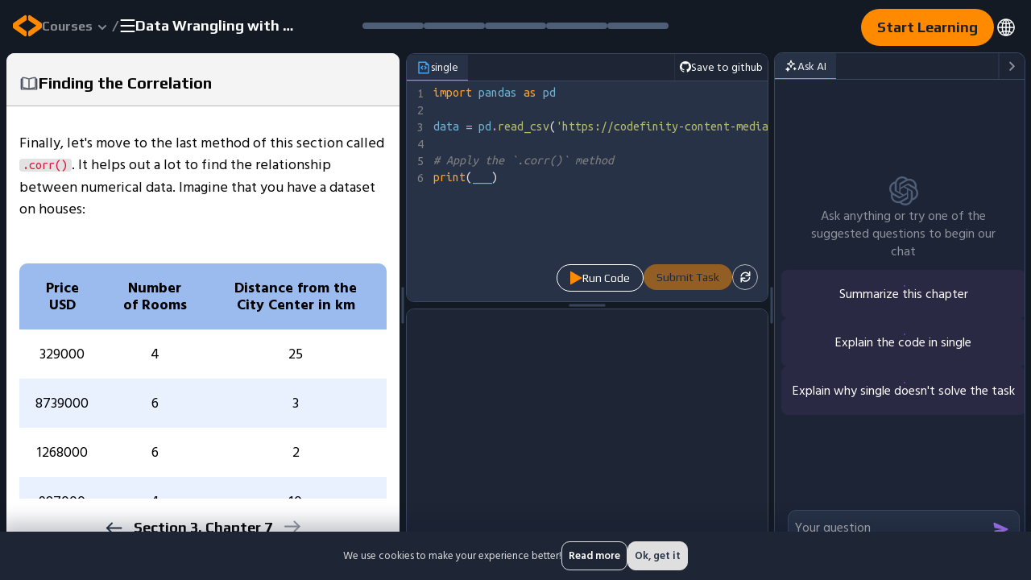

--- FILE ---
content_type: text/html; charset=utf-8
request_url: https://codefinity.com/courses/v2/4bf24830-59ba-4418-969b-aaf8117d522e/b48c9317-b5c5-4b2e-b989-7c8c72dc0db0/c1467c0e-9c09-4fe9-93e2-008cae5bf1fd
body_size: 110823
content:
<!DOCTYPE html><html translate="yes" lang="en"><head><meta charSet="utf-8"/><meta property="og:title" content="Codefinity: Courses with certificates | Online Learning Platform"/><meta property="og:description" content="Join an online coding platform: courses for all levels, hands-on projects, practical challenges, and a code runner. Receive a certificate upon completion."/><meta property="og:image" content="/favicon/favicon512x512.png"/><link rel="alternate" hrefLang="x-default" href="https://codefinity.com/courses/v2/4bf24830-59ba-4418-969b-aaf8117d522e/b48c9317-b5c5-4b2e-b989-7c8c72dc0db0/c1467c0e-9c09-4fe9-93e2-008cae5bf1fd"/><link rel="alternate" hrefLang="en" href="https://codefinity.com/courses/v2/4bf24830-59ba-4418-969b-aaf8117d522e/b48c9317-b5c5-4b2e-b989-7c8c72dc0db0/c1467c0e-9c09-4fe9-93e2-008cae5bf1fd"/><link rel="alternate" hrefLang="uk" href="https://codefinity.com/ua/courses/v2/4bf24830-59ba-4418-969b-aaf8117d522e/b48c9317-b5c5-4b2e-b989-7c8c72dc0db0/c1467c0e-9c09-4fe9-93e2-008cae5bf1fd"/><link rel="alternate" hrefLang="es" href="https://codefinity.com/es/courses/v2/4bf24830-59ba-4418-969b-aaf8117d522e/b48c9317-b5c5-4b2e-b989-7c8c72dc0db0/c1467c0e-9c09-4fe9-93e2-008cae5bf1fd"/><link rel="alternate" hrefLang="pt" href="https://codefinity.com/pt/courses/v2/4bf24830-59ba-4418-969b-aaf8117d522e/b48c9317-b5c5-4b2e-b989-7c8c72dc0db0/c1467c0e-9c09-4fe9-93e2-008cae5bf1fd"/><link rel="alternate" hrefLang="de" href="https://codefinity.com/de/courses/v2/4bf24830-59ba-4418-969b-aaf8117d522e/b48c9317-b5c5-4b2e-b989-7c8c72dc0db0/c1467c0e-9c09-4fe9-93e2-008cae5bf1fd"/><link rel="alternate" hrefLang="fr" href="https://codefinity.com/fr/courses/v2/4bf24830-59ba-4418-969b-aaf8117d522e/b48c9317-b5c5-4b2e-b989-7c8c72dc0db0/c1467c0e-9c09-4fe9-93e2-008cae5bf1fd"/><link rel="alternate" hrefLang="it" href="https://codefinity.com/it/courses/v2/4bf24830-59ba-4418-969b-aaf8117d522e/b48c9317-b5c5-4b2e-b989-7c8c72dc0db0/c1467c0e-9c09-4fe9-93e2-008cae5bf1fd"/><link rel="alternate" hrefLang="nl" href="https://codefinity.com/nl/courses/v2/4bf24830-59ba-4418-969b-aaf8117d522e/b48c9317-b5c5-4b2e-b989-7c8c72dc0db0/c1467c0e-9c09-4fe9-93e2-008cae5bf1fd"/><link rel="alternate" hrefLang="da" href="https://codefinity.com/da/courses/v2/4bf24830-59ba-4418-969b-aaf8117d522e/b48c9317-b5c5-4b2e-b989-7c8c72dc0db0/c1467c0e-9c09-4fe9-93e2-008cae5bf1fd"/><link rel="alternate" hrefLang="sv" href="https://codefinity.com/sv/courses/v2/4bf24830-59ba-4418-969b-aaf8117d522e/b48c9317-b5c5-4b2e-b989-7c8c72dc0db0/c1467c0e-9c09-4fe9-93e2-008cae5bf1fd"/><link rel="alternate" hrefLang="fi" href="https://codefinity.com/fi/courses/v2/4bf24830-59ba-4418-969b-aaf8117d522e/b48c9317-b5c5-4b2e-b989-7c8c72dc0db0/c1467c0e-9c09-4fe9-93e2-008cae5bf1fd"/><link rel="alternate" hrefLang="nb" href="https://codefinity.com/nb/courses/v2/4bf24830-59ba-4418-969b-aaf8117d522e/b48c9317-b5c5-4b2e-b989-7c8c72dc0db0/c1467c0e-9c09-4fe9-93e2-008cae5bf1fd"/><meta name="viewport" content="width=device-width, initial-scale=1 "/><noscript><dialog open="" class="go545079875"><strong>Notice:</strong> This page requires JavaScript to function properly.<br/> Please enable JavaScript in your browser settings or update your browser.</dialog></noscript><title>Learn Finding the Correlation | Extracting Data</title><meta name="description" content="Finding the Correlation ➤ Section 3 Chapter 7 ➤ Course &quot;Data Wrangling with pandas&quot; ⭐ Level up your coding skills with Codefinity 🚀"/><link rel="preload" as="image" imageSrcSet="https://cdn.codefinity.com/master/7a455e5870658e70bbadd33dd202e4ac7e60f337/_next/static/media/cloud-download.cbb9126f.svg?w=16&amp;q=75 1x, https://cdn.codefinity.com/master/7a455e5870658e70bbadd33dd202e4ac7e60f337/_next/static/media/cloud-download.cbb9126f.svg?w=32&amp;q=75 2x" fetchpriority="high"/><meta name="next-head-count" content="22"/><link rel="preconnect" href="https://fonts.googleapis.com"/><link rel="preconnect" href="https://fonts.gstatic.com"/><link rel="stylesheet" data-href="https://fonts.googleapis.com/css2?family=Hind+Siliguri:wght@300;400;500;600;700&amp;family=Montserrat:wght@400;500;600;700&amp;family=Play:wght@400;700&amp;family=Poppins:ital,wght@0,100;0,200;0,300;0,400;0,500;0,600;0,700;0,800;0,900;1,100;1,200;1,300;1,400;1,500;1,600;1,700;1,800;1,900&amp;family=Ubuntu+Mono&amp;family=Montserrat:ital,wght@0,100;0,200;0,300;0,400;0,500;0,600;0,700;0,800;0,900;1,100;1,200;1,300;1,400;1,500;1,600;1,700;1,800;1,900&amp;family=Inter:wght@400;500;600;700&amp;display=swap"/><meta name="application-name" content="Codefinity"/><meta name="apple-mobile-web-app-capable" content="yes"/><meta name="apple-mobile-web-app-status-bar-style" content="default"/><meta name="apple-mobile-web-app-title" content="Codefinity"/><meta name="mobile-web-app-capable" content="yes"/><link rel="apple-touch-icon" href="/favicon/favicon180x180.png"/><link rel="icon" type="image/png" sizes="32x32" href="/favicon/favicon32x32.png"/><link rel="shortcut icon" href="/favicon/favicon32x32.png"/><style type="text/css">.fresnel-container{margin:0;padding:0;}
@media not all and (min-width:0px) and (max-width:499.98px){.fresnel-at-mobile{display:none!important;}}
@media not all and (min-width:500px) and (max-width:767.98px){.fresnel-at-tablet{display:none!important;}}
@media not all and (min-width:768px) and (max-width:768.98px){.fresnel-at-tabletMidMax{display:none!important;}}
@media not all and (min-width:769px) and (max-width:1022.98px){.fresnel-at-tabletMid{display:none!important;}}
@media not all and (min-width:1023px) and (max-width:1023.98px){.fresnel-at-desktopMax{display:none!important;}}
@media not all and (min-width:1024px) and (max-width:1199.98px){.fresnel-at-desktop{display:none!important;}}
@media not all and (min-width:1200px) and (max-width:1215.98px){.fresnel-at-fullHeaderWidth{display:none!important;}}
@media not all and (min-width:1216px) and (max-width:1279.98px){.fresnel-at-widescreen{display:none!important;}}
@media not all and (min-width:1280px) and (max-width:1296.98px){.fresnel-at-hdWidth{display:none!important;}}
@media not all and (min-width:1297px) and (max-width:1365.98px){.fresnel-at-blogArticleDesktopMinWidth{display:none!important;}}
@media not all and (min-width:1366px) and (max-width:1439.98px){.fresnel-at-hdReadyWidth{display:none!important;}}
@media not all and (min-width:1440px){.fresnel-at-quadHD{display:none!important;}}
@media not all and (max-width:499.98px){.fresnel-lessThan-tablet{display:none!important;}}
@media not all and (max-width:767.98px){.fresnel-lessThan-tabletMidMax{display:none!important;}}
@media not all and (max-width:768.98px){.fresnel-lessThan-tabletMid{display:none!important;}}
@media not all and (max-width:1022.98px){.fresnel-lessThan-desktopMax{display:none!important;}}
@media not all and (max-width:1023.98px){.fresnel-lessThan-desktop{display:none!important;}}
@media not all and (max-width:1199.98px){.fresnel-lessThan-fullHeaderWidth{display:none!important;}}
@media not all and (max-width:1215.98px){.fresnel-lessThan-widescreen{display:none!important;}}
@media not all and (max-width:1279.98px){.fresnel-lessThan-hdWidth{display:none!important;}}
@media not all and (max-width:1296.98px){.fresnel-lessThan-blogArticleDesktopMinWidth{display:none!important;}}
@media not all and (max-width:1365.98px){.fresnel-lessThan-hdReadyWidth{display:none!important;}}
@media not all and (max-width:1439.98px){.fresnel-lessThan-quadHD{display:none!important;}}
@media not all and (min-width:500px){.fresnel-greaterThan-mobile{display:none!important;}}
@media not all and (min-width:768px){.fresnel-greaterThan-tablet{display:none!important;}}
@media not all and (min-width:769px){.fresnel-greaterThan-tabletMidMax{display:none!important;}}
@media not all and (min-width:1023px){.fresnel-greaterThan-tabletMid{display:none!important;}}
@media not all and (min-width:1024px){.fresnel-greaterThan-desktopMax{display:none!important;}}
@media not all and (min-width:1200px){.fresnel-greaterThan-desktop{display:none!important;}}
@media not all and (min-width:1216px){.fresnel-greaterThan-fullHeaderWidth{display:none!important;}}
@media not all and (min-width:1280px){.fresnel-greaterThan-widescreen{display:none!important;}}
@media not all and (min-width:1297px){.fresnel-greaterThan-hdWidth{display:none!important;}}
@media not all and (min-width:1366px){.fresnel-greaterThan-blogArticleDesktopMinWidth{display:none!important;}}
@media not all and (min-width:1440px){.fresnel-greaterThan-hdReadyWidth{display:none!important;}}
@media not all and (min-width:0px){.fresnel-greaterThanOrEqual-mobile{display:none!important;}}
@media not all and (min-width:500px){.fresnel-greaterThanOrEqual-tablet{display:none!important;}}
@media not all and (min-width:768px){.fresnel-greaterThanOrEqual-tabletMidMax{display:none!important;}}
@media not all and (min-width:769px){.fresnel-greaterThanOrEqual-tabletMid{display:none!important;}}
@media not all and (min-width:1023px){.fresnel-greaterThanOrEqual-desktopMax{display:none!important;}}
@media not all and (min-width:1024px){.fresnel-greaterThanOrEqual-desktop{display:none!important;}}
@media not all and (min-width:1200px){.fresnel-greaterThanOrEqual-fullHeaderWidth{display:none!important;}}
@media not all and (min-width:1216px){.fresnel-greaterThanOrEqual-widescreen{display:none!important;}}
@media not all and (min-width:1280px){.fresnel-greaterThanOrEqual-hdWidth{display:none!important;}}
@media not all and (min-width:1297px){.fresnel-greaterThanOrEqual-blogArticleDesktopMinWidth{display:none!important;}}
@media not all and (min-width:1366px){.fresnel-greaterThanOrEqual-hdReadyWidth{display:none!important;}}
@media not all and (min-width:1440px){.fresnel-greaterThanOrEqual-quadHD{display:none!important;}}
@media not all and (min-width:0px) and (max-width:499.98px){.fresnel-between-mobile-tablet{display:none!important;}}
@media not all and (min-width:0px) and (max-width:767.98px){.fresnel-between-mobile-tabletMidMax{display:none!important;}}
@media not all and (min-width:0px) and (max-width:768.98px){.fresnel-between-mobile-tabletMid{display:none!important;}}
@media not all and (min-width:0px) and (max-width:1022.98px){.fresnel-between-mobile-desktopMax{display:none!important;}}
@media not all and (min-width:0px) and (max-width:1023.98px){.fresnel-between-mobile-desktop{display:none!important;}}
@media not all and (min-width:0px) and (max-width:1199.98px){.fresnel-between-mobile-fullHeaderWidth{display:none!important;}}
@media not all and (min-width:0px) and (max-width:1215.98px){.fresnel-between-mobile-widescreen{display:none!important;}}
@media not all and (min-width:0px) and (max-width:1279.98px){.fresnel-between-mobile-hdWidth{display:none!important;}}
@media not all and (min-width:0px) and (max-width:1296.98px){.fresnel-between-mobile-blogArticleDesktopMinWidth{display:none!important;}}
@media not all and (min-width:0px) and (max-width:1365.98px){.fresnel-between-mobile-hdReadyWidth{display:none!important;}}
@media not all and (min-width:0px) and (max-width:1439.98px){.fresnel-between-mobile-quadHD{display:none!important;}}
@media not all and (min-width:500px) and (max-width:767.98px){.fresnel-between-tablet-tabletMidMax{display:none!important;}}
@media not all and (min-width:500px) and (max-width:768.98px){.fresnel-between-tablet-tabletMid{display:none!important;}}
@media not all and (min-width:500px) and (max-width:1022.98px){.fresnel-between-tablet-desktopMax{display:none!important;}}
@media not all and (min-width:500px) and (max-width:1023.98px){.fresnel-between-tablet-desktop{display:none!important;}}
@media not all and (min-width:500px) and (max-width:1199.98px){.fresnel-between-tablet-fullHeaderWidth{display:none!important;}}
@media not all and (min-width:500px) and (max-width:1215.98px){.fresnel-between-tablet-widescreen{display:none!important;}}
@media not all and (min-width:500px) and (max-width:1279.98px){.fresnel-between-tablet-hdWidth{display:none!important;}}
@media not all and (min-width:500px) and (max-width:1296.98px){.fresnel-between-tablet-blogArticleDesktopMinWidth{display:none!important;}}
@media not all and (min-width:500px) and (max-width:1365.98px){.fresnel-between-tablet-hdReadyWidth{display:none!important;}}
@media not all and (min-width:500px) and (max-width:1439.98px){.fresnel-between-tablet-quadHD{display:none!important;}}
@media not all and (min-width:768px) and (max-width:768.98px){.fresnel-between-tabletMidMax-tabletMid{display:none!important;}}
@media not all and (min-width:768px) and (max-width:1022.98px){.fresnel-between-tabletMidMax-desktopMax{display:none!important;}}
@media not all and (min-width:768px) and (max-width:1023.98px){.fresnel-between-tabletMidMax-desktop{display:none!important;}}
@media not all and (min-width:768px) and (max-width:1199.98px){.fresnel-between-tabletMidMax-fullHeaderWidth{display:none!important;}}
@media not all and (min-width:768px) and (max-width:1215.98px){.fresnel-between-tabletMidMax-widescreen{display:none!important;}}
@media not all and (min-width:768px) and (max-width:1279.98px){.fresnel-between-tabletMidMax-hdWidth{display:none!important;}}
@media not all and (min-width:768px) and (max-width:1296.98px){.fresnel-between-tabletMidMax-blogArticleDesktopMinWidth{display:none!important;}}
@media not all and (min-width:768px) and (max-width:1365.98px){.fresnel-between-tabletMidMax-hdReadyWidth{display:none!important;}}
@media not all and (min-width:768px) and (max-width:1439.98px){.fresnel-between-tabletMidMax-quadHD{display:none!important;}}
@media not all and (min-width:769px) and (max-width:1022.98px){.fresnel-between-tabletMid-desktopMax{display:none!important;}}
@media not all and (min-width:769px) and (max-width:1023.98px){.fresnel-between-tabletMid-desktop{display:none!important;}}
@media not all and (min-width:769px) and (max-width:1199.98px){.fresnel-between-tabletMid-fullHeaderWidth{display:none!important;}}
@media not all and (min-width:769px) and (max-width:1215.98px){.fresnel-between-tabletMid-widescreen{display:none!important;}}
@media not all and (min-width:769px) and (max-width:1279.98px){.fresnel-between-tabletMid-hdWidth{display:none!important;}}
@media not all and (min-width:769px) and (max-width:1296.98px){.fresnel-between-tabletMid-blogArticleDesktopMinWidth{display:none!important;}}
@media not all and (min-width:769px) and (max-width:1365.98px){.fresnel-between-tabletMid-hdReadyWidth{display:none!important;}}
@media not all and (min-width:769px) and (max-width:1439.98px){.fresnel-between-tabletMid-quadHD{display:none!important;}}
@media not all and (min-width:1023px) and (max-width:1023.98px){.fresnel-between-desktopMax-desktop{display:none!important;}}
@media not all and (min-width:1023px) and (max-width:1199.98px){.fresnel-between-desktopMax-fullHeaderWidth{display:none!important;}}
@media not all and (min-width:1023px) and (max-width:1215.98px){.fresnel-between-desktopMax-widescreen{display:none!important;}}
@media not all and (min-width:1023px) and (max-width:1279.98px){.fresnel-between-desktopMax-hdWidth{display:none!important;}}
@media not all and (min-width:1023px) and (max-width:1296.98px){.fresnel-between-desktopMax-blogArticleDesktopMinWidth{display:none!important;}}
@media not all and (min-width:1023px) and (max-width:1365.98px){.fresnel-between-desktopMax-hdReadyWidth{display:none!important;}}
@media not all and (min-width:1023px) and (max-width:1439.98px){.fresnel-between-desktopMax-quadHD{display:none!important;}}
@media not all and (min-width:1024px) and (max-width:1199.98px){.fresnel-between-desktop-fullHeaderWidth{display:none!important;}}
@media not all and (min-width:1024px) and (max-width:1215.98px){.fresnel-between-desktop-widescreen{display:none!important;}}
@media not all and (min-width:1024px) and (max-width:1279.98px){.fresnel-between-desktop-hdWidth{display:none!important;}}
@media not all and (min-width:1024px) and (max-width:1296.98px){.fresnel-between-desktop-blogArticleDesktopMinWidth{display:none!important;}}
@media not all and (min-width:1024px) and (max-width:1365.98px){.fresnel-between-desktop-hdReadyWidth{display:none!important;}}
@media not all and (min-width:1024px) and (max-width:1439.98px){.fresnel-between-desktop-quadHD{display:none!important;}}
@media not all and (min-width:1200px) and (max-width:1215.98px){.fresnel-between-fullHeaderWidth-widescreen{display:none!important;}}
@media not all and (min-width:1200px) and (max-width:1279.98px){.fresnel-between-fullHeaderWidth-hdWidth{display:none!important;}}
@media not all and (min-width:1200px) and (max-width:1296.98px){.fresnel-between-fullHeaderWidth-blogArticleDesktopMinWidth{display:none!important;}}
@media not all and (min-width:1200px) and (max-width:1365.98px){.fresnel-between-fullHeaderWidth-hdReadyWidth{display:none!important;}}
@media not all and (min-width:1200px) and (max-width:1439.98px){.fresnel-between-fullHeaderWidth-quadHD{display:none!important;}}
@media not all and (min-width:1216px) and (max-width:1279.98px){.fresnel-between-widescreen-hdWidth{display:none!important;}}
@media not all and (min-width:1216px) and (max-width:1296.98px){.fresnel-between-widescreen-blogArticleDesktopMinWidth{display:none!important;}}
@media not all and (min-width:1216px) and (max-width:1365.98px){.fresnel-between-widescreen-hdReadyWidth{display:none!important;}}
@media not all and (min-width:1216px) and (max-width:1439.98px){.fresnel-between-widescreen-quadHD{display:none!important;}}
@media not all and (min-width:1280px) and (max-width:1296.98px){.fresnel-between-hdWidth-blogArticleDesktopMinWidth{display:none!important;}}
@media not all and (min-width:1280px) and (max-width:1365.98px){.fresnel-between-hdWidth-hdReadyWidth{display:none!important;}}
@media not all and (min-width:1280px) and (max-width:1439.98px){.fresnel-between-hdWidth-quadHD{display:none!important;}}
@media not all and (min-width:1297px) and (max-width:1365.98px){.fresnel-between-blogArticleDesktopMinWidth-hdReadyWidth{display:none!important;}}
@media not all and (min-width:1297px) and (max-width:1439.98px){.fresnel-between-blogArticleDesktopMinWidth-quadHD{display:none!important;}}
@media not all and (min-width:1366px) and (max-width:1439.98px){.fresnel-between-hdReadyWidth-quadHD{display:none!important;}}</style><style type="text/css">
a#CybotCookiebotDialogPoweredbyCybot,
div#CybotCookiebotDialogPoweredByText {
  display: none;
}

.CookiebotWidget-main-logo {
  display: none !important; 
}

@media only screen and (max-width: 600px) {
  #CybotCookiebotDialog {
    bottom: 0 !important;
    top: unset !important;
    transform: translate(-50%, 0) !important;
    width: 100% !important;
  }

  #CybotCookiebotDialogBodyContentText {
    max-height: 32px !important;
  }
  #CybotCookiebotDialogBodyContent {
    padding: 0.1em 0.5em !important;
  }
  #CybotCookiebotDialogHeader {
    display: none !important;
  }
  #CybotCookiebotDialogBodyFieldsetInnerContainer {
    padding: 0 !important;
  }
  .CybotCookiebotDialogBodyLevelButtonWrapper {
    padding: 0.2em 1em !important;
  }
  .CybotCookiebotDialogBodyLevelButtonSliderWrapper {
    scale: 0.8 !important;
  }
  #CybotCookiebotDialogBodyEdgeMoreDetails {
    margin: 0.8em 1.5em 0.8em 0 !important;
  }
  .CybotCookiebotScrollArea {
    padding-top: 0 !important;
  }
  
  .CybotCookiebotDialogBodyButton {
    padding: 0.8em !important;
  }
  #CybotCookiebotDialogBodyEdgeMoreDetailsLink:after {
    display: none !important; 
  }
  .CybotCookiebotDialogBodyLevelButtonDescription {
    font-size: 14px !important;
  }
  #CybotCookiebotDialogBodyLevelButtonsSelectPane {
    padding: 0.7em 0 !important;
  }
}


#CookiebotWidget * {
  color: white !important;
  border-color: rgba(74, 90, 118, 1) !important;
}
#CookiebotWidget-widgetContent  {
  background-color: rgb(54, 68, 92) !important;
  color: white !important;
}
.CookiebotWidget-contents strong {
  color: white !important;
}
.CookiebotWidget-contents button svg {
  color: rgb(255, 138, 0)  !important;
}

.CookiebotWidget-consent-details-box {
  background-color: rgb(54, 68, 92) !important;
}

#CookiebotWidget .CookiebotWidget-body .CookiebotWidget-consents-list li svg {
  fill: rgba(255, 255, 255, 0.2)  !important;
}

#CookiebotWidget .CookiebotWidget-body .CookiebotWidget-consents-list li.CookiebotWidget-approved * {
  color: rgb(255, 138, 0)  !important;
  fill: rgb(255, 138, 0)  !important;
}


.CookiebotWidget-header {
  color: white !important;
}
#CookiebotWidget .CookiebotWidget-header .CookiebotWidget-close svg {
  color: rgb(255, 138, 0)  !important;
  fill: rgb(255, 138, 0)  !important;
}
#CookiebotWidget .CookiebotWidget-consent-details button svg {
  fill: white !important;
  color: white !important;
}

#CookiebotWidget #CookiebotWidget-buttons #CookiebotWidget-btn-withdraw {
  background-color: transparent !important;
  border: 1px solid #fff  !important;
  color: white !important;
  border-radius: 24px !important;
  line-height: 24px !important;
}
#CookiebotWidget #CookiebotWidget-buttons #CookiebotWidget-btn-change {
  background-color: rgb(255, 149, 25) !important;
  border: none !important;
  color: rgb(25, 33, 47) !important;
  border-radius: 24px !important;
  line-height: 24px !important;
}

#CybotCookiebotDialogBodyLevelButtonLevelOptinAllowAll {
  border: none !important;
  border-radius: 24px !important;
}
#CybotCookiebotDialogFooter .CybotCookiebotDialogBodyButton {
  border-radius: 24px !important;
}
</style><style id="_goober"> .go4254519051{padding:0;}.go2631909881{background-color:#0a101e;background-size:100% auto;background-repeat:no-repeat;background-position:top;min-width:100%;padding:16px;display:flex;flex-direction:column;align-items:center;justify-content:flex-end;grid-gap:8px;gap:8px;height:100%;}.go2631909881 > div{margin-top:8px;}.go2594993873{display:flex;grid-gap:8px;gap:8px;align-items:center;padding-bottom:0px;width:100%;justify-content:start;flex-direction:row-reverse;}.go2594993873 div:has(svg){transform:scaleX(-1);}.go3858696452{background-color:rgba(35, 46, 68, 1);border:1px solid rgba(39, 50, 70, 1);width:-moz-fit-content;width:fit-content;height:-moz-fit-content;height:fit-content;border-radius:8px;padding:18px 12px;min-width:320px !important;min-height:300px !important;}@media screen and (max-width: 499px){.go3858696452{min-width:280px !important;min-height:250px !important;}}.go2440677110{position:unset;width:100%;background-color:unset;}@media screen and (max-width: 499px){.go2440677110{background-color:unset;}}.go586569944{width:100%;height:100%;z-index:2;}.go1611304620{top:0;left:0;width:100%;height:100%;z-index:11;position:absolute;background:rgba(0, 0, 0, 0.7);-webkit-backdrop-filter:blur(8px);backdrop-filter:blur(8px);display:-ms-grid;display:grid;place-content:center;place-items:center;}@media screen and (max-width: 499px){.go1611304620{place-content:end center;height:100dvh;}}.go329524178 .cm-content{white-space:break-spaces;word-break:break-word;word-wrap:anywhere;overflow-wrap:anywhere;flex-shrink:1;}.go329524178 .confetti-close-icon{display:none;}.go892132447{position:relative;display:flex;padding:16px;flex-direction:column;align-items:center;border-radius:0 0 10px 10px;grid-gap:8px;gap:8px;border-top:1px solid rgba(89, 101, 121, 1);}.go4024344515{overflow:auto;height:100%;border-radius:0 0 10px 10px;}.go3606800724{writing-mode:vertical-rl;-webkit-text-orientation:mixed;text-orientation:mixed;height:100%;width:100%;padding:16px 0;display:none;align-items:center;background-color:#36445c;cursor:pointer;position:relative;border-radius:10px;}.go3606800724:hover > img{opacity:1;}.go1993070112{height:100%;width:100%;color-scheme:dark;}.go1993070112 > span:last-child{border-bottom:1px solid hsla(0, 0%, 80%, 0.5);}.go3324217396{height:-moz-fit-content !important;height:fit-content !important;padding:5px 16px !important;}.go3324217396 [data-role="txt"]{font-size:14px !important;line-height:22px !important;white-space:nowrap;}.go1300779319{background:transparent;position:relative;height:100%;}.go1300779319:hover:after{background:#ff8a00;}.go2191328378{display:flex;align-items:center;padding:24px 16px;}.go1645658419{padding-bottom:20px;}.go4277779812{background-color:transparent !important;border-radius:50% !important;padding:4px !important;min-height:100% !important;transition:all 0.3s;}.go4277779812 [data-role="txt"]{display:none;}.go4277779812 svg > path{fill:#b8b8b8;transition:all 0.3s;}.go4277779812:not([disabled]):hover{background-color:#a8c6fb2b !important;}.go4277779812:not([disabled]):hover svg > path{fill:#ff8a00;}.go4277779812:not([disabled]):focus-visible{outline:none;background-color:#ffffff1a !important;}.go4277779812:not([disabled]):focus-visible svg > path{fill:#ff8a00;}.go4277779812:not([disabled]):active{background-color:transparent !important;}.go4277779812:not([disabled]):active svg > path{fill:#ff8a00;}.go213993544{display:flex;grid-gap:8px;gap:8px;align-items:center;padding-bottom:0px;width:100%;justify-content:end;flex-direction:row;}.go213993544 div:has(svg){transform:scaleX(1);}.go2542317691{overflow-x:clip !important;height:100%;}@media screen and (min-width: 1024px){.go2542317691{overflow-x:hidden !important;}}.go1527883173{height:100%;width:100%;min-height:0;display:flex;}.go3028575630{all:unset;text-wrap:nowrap;box-sizing:border-box;display:flex;align-items:center;grid-gap:8px;gap:8px;height:40px;padding:8px;border-radius:8px;-webkit-user-select:none;-ms-user-select:none;user-select:none;}.go1911041857{flex-grow:1;color:#fff;font-size:14px;overflow:hidden;text-overflow:ellipsis;line-height:18px;font-weight:500;}.go3887705086{all:unset;text-wrap:nowrap;box-sizing:border-box;display:flex;align-items:center;grid-gap:8px;gap:8px;height:40px;padding:8px;border-radius:8px;-webkit-user-select:none;-ms-user-select:none;user-select:none;cursor:pointer;}.go2902175663{grid-gap:12px;gap:12px;width:220px;border:1px solid #36445c !important;}.go2902175663:focus, .go2902175663:active{background:#36445c;}.go296662257{font-family:Hind Siliguri, sans-serif;font-weight:bold;font-size:14px;line-height:16px;}.go3770163339{display:flex;flex-direction:column;justify-content:flex-start;align-items:stretch;flex-wrap:wrap;max-height:100%;grid-gap:6px;gap:6px;}.go115144534{display:flex;flex-direction:column;align-items:stretch;grid-gap:6px;gap:6px;}.go361926527{display:flex;align-items:stretch;grid-gap:16px;gap:16px;padding:16px;padding-bottom:10px;}.go2741441425{position:absolute;left:-26px;top:calc(100% + 3px);width:1px;border-radius:12px;overflow:hidden;height:1px;background:#1e2635;box-shadow:0 16px 16px 0 rgba(0, 0, 0, 0.2);font-family:"Hind Siliguri", sans-serif;margin:-1px;border:0;padding:0;white-space:nowrap;clip-path:inset(100%);clip:rect(0 0 0 0);outline:transparent;outline-offset:0;pointer-events:none;}.go564796018{display:none;flex-shrink:0;}@media screen and (min-width: 1200px){.go564796018{display:inline;}}.go3975706229{position:relative;}.go1574967737{height:48px;display:flex;align-items:center;grid-gap:16px;gap:16px;}.go3588931358{height:64px;background-color:#1e2635;display:flex;align-items:center;justify-content:center;padding:8px 16px;}.go277654036{min-height:100dvh;display:flex;flex-direction:column;background-color:#273246;align-items:stretch;justify-content:space-between;}.go545079875{position:fixed;top:50%;z-index:100000;font-size:20px;width:min(471px, 100vw);text-align:center;}.go3691611340{background:transparent;border:none;padding:0;margin:0;display:none;justify-content:center;align-items:center;width:100%;height:100%;max-width:initial;max-height:initial;}.go3691611340:-internal-dialog-in-top-layer{max-width:initial;max-height:initial;}.go3691611340 *{pointer-events:initial !important;}.go314177425{height:100%;background-color:#f4f4f4;}.go314177425 > *{flex-shrink:0;}.go314177425 > main{min-height:0;}@media screen and (min-width: 769px){.go314177425{background:linear-gradient(to right, #f4f4f4 0%, #f4f4f4 40%, #273246 40%, #273246 100%);}.go314177425 > main{flex:1;}}@media screen and (min-width: 500px){.go314177425{padding:0;}}.go614454289{background:rgba(20, 26, 36, 1);}.go3859500056{width:100%;display:flex;align-items:center;justify-content:space-between;}.go4035971413{height:48px;}.go3395468473{width:-moz-fit-content;width:fit-content;display:flex;align-items:center;justify-content:center;padding:0;}.go4161607951{display:flex;flex-direction:row;align-items:center;grid-gap:9px;gap:9px;}.go3087969642{font-family:Play, sans-serif;font-weight:700;text-align:left;color:#ffffff80;display:flex;line-height:24px;height:32px;grid-gap:9px;gap:9px;padding-right:0;transition:all 0.3s;align-items:center;font-size:20px !important;}.go223222028 .collapsible-catalog-menu{z-index:110;top:100% !important;}@media screen and (min-width: 1024px){.go223222028 .collapsible-catalog-button{display:inline !important;}}.go2558700487{--chevron-color:#ffffff80;}.go2558700487:hover{--chevron-color:#fff;}.go820508341{height:100%;background-color:rgba(0, 0, 0, 0) !important;padding:0 !important;position:relative;}.go820508341 span{display:flex;grid-gap:8px;gap:8px;}.go820508341 [data-role="txt"]{display:block;position:relative;font-size:16px;font-family:"Play", sans-serif;font-weight:700;margin:0;padding:0;color:#ffffff80 !important;}.go820508341 > span{position:relative;}.go820508341 > span::after{content:"";position:absolute;bottom:-9px;left:50%;width:100%;height:2px;background-color:#ff8a00;transform:translateX(-50%) scaleX(0);transition:transform 0.5s;}.go820508341:hover [data-role="txt"]{color:#fff !important;}.go820508341:hover svg path{fill-opacity:1;stroke-opacity:1;}.go2016110709{min-height:45px;padding:calc(0.5em - 1px) 1em;border-radius:4px;cursor:pointer;box-shadow:none;border:none;font-family:"Play", sans-serif;opacity:1;background-color:rgb(255,138,0);}.go2659004775{color:#FFF;margin:0 0.75rem;}.go2343362555{display:flex;align-items:center;justify-content:center;-ms-grid-row-align:center;align-self:center;}.go3872453643{margin-inline:-6px;transform:translateY(2px) scaleY(-1);}.go3872453643 .svg-primary-color{stroke:var(--chevron-color);}.go3312296329{display:flex;flex-direction:column;top:calc(100% + 8px);height:min(585px, 100vh - 84px);background:#1e2635;border-radius:0 0 12px 12px;}.go3050481133{display:-ms-grid;display:grid;-ms-grid-columns:220px repeat(auto-fit, minmax(220px, 1fr));grid-template-columns:220px repeat(auto-fit, minmax(220px, 1fr));width:100%;flex:1;grid-gap:0;gap:0;grid-auto-rows:1fr;padding:0;background:#2a3354;overflow-y:hidden;}.go3809052695{background:#1E2635;overflow-y:auto;grid-gap:8px;gap:8px;padding:12px;}.go3809052695::-webkit-scrollbar{width:14px !important;height:14px !important;}.go3809052695::-webkit-scrollbar-track{background:transparent;}.go3809052695::-webkit-scrollbar-thumb{background-color:#36445c;border-radius:100px;border:3.0434782608695654px solid transparent;-webkit-background-clip:content-box;background-clip:content-box;}.go3809052695:not(:last-of-type):not(:first-of-type){border-right:1px solid #6579a14d;}.go3100583426{grid-gap:8px;gap:8px;flex-wrap:nowrap;}.go3100583426:not(:last-of-type){padding-bottom:8px;border-bottom:1px solid #6579a14d;}.go215903092{text-transform:uppercase;max-width:240px;display:flex;justify-content:space-between;align-items:center;}.go4015484527{background:transparent;border:none !important;text-underline-offset:2px;grid-gap:8px;gap:8px;border-radius:4px;height:-moz-fit-content;height:fit-content;width:unset;max-width:240px;flex:1;}.go4015484527:focus, .go4015484527:active{background:#2A3354;color:#fff;}.go4015484527:focus > *, .go4015484527:active > *{opacity:1;}.go4015484527:hover{-webkit-text-decoration:underline;text-decoration:underline;}.go3774433112{color:#dfdfdf;}.go1772833216{opacity:0;transform:rotate(180deg) scale(0.75);}.go2828183193{margin-top:auto;-ms-grid-row-align:flex-start;align-self:flex-start;padding:8px;}.go2828183193:hover svg path{stroke:#fff;}.go2828183193 span[data-role="txt"]{font-family:"Play";font-weight:400;font-size:14px;color:#b8b8b8;}.go2828183193 > *{display:flex;align-items:center;grid-gap:2px !important;gap:2px !important;}.go123903044{border-radius:8px;cursor:pointer;box-shadow:none;width:initial;transition:all 0.3s;display:inline-flex;height:32px;padding:12px;justify-content:center;align-items:center;flex-shrink:0;background:transparent;border:none;}.go123903044:disabled{opacity:0.5;cursor:not-allowed;}.go123903044:focus{outline:none;}.go123903044 [data-role="txt"]{color:#DFDFDF;font-family:"Hind Siliguri";font-size:16px;font-style:normal;font-weight:500;line-height:130%;transition:all 0.3s;}.go123903044:not([disabled]):hover [data-role="txt"]{color:rgba(255, 255, 255, 1);}.go123903044:not([disabled]):focus-visible, .go123903044:not([disabled]):active{background:#28303F;}.go579456635{display:flex;align-items:center;justify-content:center;-ms-grid-row-align:center;align-self:center;grid-gap:10px;gap:10px;}.go2532164950{display:block;font-weight:400;font-size:18px;line-height:26px;font-family:"Play", sans-serif;}.go143631595{transform:rotate(90deg);}.go143631595 path{transition:all 0.3s ease;stroke:#b8b8b8;}.go1425794805{display:flex;justify-content:center;border-radius:0 !important;width:100% !important;height:33px !important;}.go1425794805 > span{grid-gap:2px;gap:2px;}.go1425794805 span[data-role="txt"]{font-size:14px !important;font-weight:500;}.go1425794805 ::after{border-radius:0 0 12px 12px !important;}.go722070587 .MuiTooltip-tooltip{max-width:145px;background:#2f3d57 !important;color:#FFFFFF !important;box-shadow:0px 4px 4px 0px #00000040;padding:4px 8px !important;font-size:12px !important;font-family:Hind Siliguri, sans-serif !important;line-height:16px !important;font-weight:500 !important;letter-spacing:0.07px !important;text-align:center !important;}.go1254161109{display:flex;align-items:center;grid-gap:12px;gap:12px;height:32px;cursor:pointer;transition:all 0.3s;margin:0 -6px;padding:0 6px;border-radius:4px;}.go1254161109 svg > path{stroke:white;}.go1254161109:hover{background:#a8c6fb2b;}.go1254161109:active{background:#ffffff40;}.go2155915474{max-width:20px;max-height:20px;}.go1317247238{display:flex;flex-direction:column;grid-gap:4px;gap:4px;}.go708594219{font-family:Play, sans-serif;font-size:18px;font-weight:700;line-height:24px;text-align:left;transition:color 0.3s;color:white;text-overflow:ellipsis;white-space:nowrap;overflow:hidden;max-width:200px;}.go1653062640{position:absolute;left:50%;transform:translateX(-50%);max-width:380px;width:380px;display:flex;flex-direction:row;grid-gap:8px;gap:8px;}.go1653062640 .MuiLinearProgress-root{background-color:rgba(79, 94, 119, 1);border-radius:20px;width:100%;height:8px;}.go1653062640 .MuiLinearProgress-bar{background-color:#6dffb8;border-radius:20px 0 0 20px;height:8px;}.go351961700{height:30px;display:flex;flex-direction:row;align-items:center;}.go351961700:hover{cursor:pointer;}.go351961700 .MuiLinearProgress-bar{transform:translateX(-101%) !important;}.go2302805295{padding-top:4px;}.go707143853{padding:10px 20px !important;}.go707143853 [data-role="txt"]{font-size:18px !important;line-height:26px !important;}.go2224241354{border-radius:24px;cursor:pointer;box-shadow:none;width:initial;transition:all 0.3s;border:none;padding:10px 20px;background-color:rgb(255, 138, 0);}.go2224241354:disabled{opacity:0.5;cursor:not-allowed;}.go2224241354:focus{outline:none;}.go2224241354:not([disabled]):hover{background-color:#ff951a;}.go2224241354:focus-visible, .go2224241354:active{box-shadow:0 0 0 6px rgba(255, 138, 0, 0.3);background-color:#ff951a;}.go2224241354 [data-role="txt"]{color:rgba(25, 33, 47, 1);}.go2405366493{display:block;font-weight:700;font-size:18px;line-height:26px;font-family:"Play", sans-serif;}.go1232899221{display:none;align-items:center;width:100%;grid-gap:8px;gap:8px;}@media screen and (min-width: 1200px){.go1232899221{width:initial;}}.go3037231937{transition:all 0.3s;border-radius:4px;height:30px;width:30px;padding:4px;cursor:pointer;}.go3037231937 > svg > path{transition:all 0.3s;}.go3037231937:hover{background:#a8c6fb2b;}.go832720394{display:flex;align-items:stretch;flex-grow:1;}.go405803596{display:flex;flex-direction:column;min-width:0;width:100%;}.go661667423{width:100%;display:flex;flex-direction:column;color:#080808;height:100%;}.go1185699462{width:100%;flex:1;display:flex;flex-direction:row;height:100%;align-items:stretch;overflow:auto;background-color:rgba(20, 26, 36, 1);padding:2px 8px 1px;}@media screen and (max-width: 768px){.go1185699462{padding:0px;}}.go12358660 div[data-item-type="SECTION"]{border-radius:10px;}.go12358660 > div[data-item-type="SECTION"]:last-of-type{box-shadow:0 0 0 1px rgba(57, 72, 99, 1);}.go3106037597{flex:0 0 550px;}.go279326724{cursor:col-resize;}.go279326724:after{content:"";width:3px;height:45px;background:#36445c;border-radius:10px;position:absolute;left:50%;top:50%;transform:translate(-50%, -50%);transition:background 0.3s;}.go3428243448{flex:1 0 0px;}.go1779580619{flex:0 0 350px;}.go2583548890{display:flex;flex-direction:column;height:100%;width:100%;}.go1398711072{position:relative;height:100%;width:100%;display:flex;flex-direction:column;justify-content:space-between;background-color:white;}.go1398711072::-webkit-scrollbar{width:4px;height:4px;}.go1398711072::-webkit-scrollbar-track{background:#b8b8b8;}.go1398711072::-webkit-scrollbar-thumb{background:#6e6e6e;border-radius:50px;}.go2799079462{max-width:100%;width:100%;margin:0;position:relative;overflow-y:auto;}@media screen and (min-width: 1024px){.go2799079462{margin:0 auto;}}.go2799079462 .switch-to-desktop-overlay{display:none;}@media screen and (max-width: 768px){.go2799079462 .go-to-next-chapter-button{display:none;}}.go3002405543{max-width:745px;width:100%;margin-bottom:auto;margin-left:auto;margin-right:auto;font-family:"Hind Siliguri", sans-serif;}@media (max-width: 500px){.go3002405543{min-height:100dvh;height:-moz-fit-content;height:fit-content;padding:16px;display:flex;flex-direction:column;grid-gap:16px;gap:16px;}}.go2304232221{display:flex;justify-content:space-between;align-items:center;padding-left:20px;padding-right:20px;position:-webkit-sticky;position:sticky;top:0;z-index:2;background:#f4f4f4;margin:0 -16px;margin-top:-16px;padding:16px;}.go2304232221::after{content:"";display:block;width:200vw;left:-50vw;height:1px;background-color:#b8b8b8;position:absolute;bottom:0;right:0;}@media screen and (min-width: 1024px){.go2304232221{position:relative;margin:0;padding:24px 16px 16px;}}@media screen and (min-width: 769px){.go2304232221{margin:0;}}.go346305578{display:flex;align-items:center;grid-gap:12px;gap:12px;font-family:Play, sans-serif;font-weight:700;font-size:20px;line-height:26px;}@media screen and (max-width: 768px){.go636721428{display:none;}}.go863560546{padding:25px 16px 0;}@media screen and (min-width: 1024px){.go863560546{padding:24px 16px 0;}}@media (max-width: 500px){.go863560546{padding:0;}}.go863560546 .everything-was-clear{margin-top:16px;}.go2883416128:not(:has(div[data-test="feedback-header"])){position:static;}.go2883416128:has(div[data-test="feedback-header"]) [data-context="switch-to-desktop-item-block"]{display:none;}.go1867249927{position:absolute;left:-16px;width:calc(100% + 32px);display:flex;justify-content:flex-end;z-index:51;}@media screen and (min-width: 1024px){.go1867249927{left:-32px;width:calc(100% + 64px);}}.go2291071572{display:contents;}.go472024255{margin-bottom:16px;}.go3417699846{position:relative;font-family:"Hind Siliguri", sans-serif;font-size:18px;font-weight:400;line-height:27px;letter-spacing:normal;}@media screen and (max-width: 499px){.go3417699846{font-family:"Hind Siliguri", sans-serif;font-size:16px;font-weight:400;line-height:24px;letter-spacing:0.25pt;}}.go3417699846::-webkit-scrollbar{width:4px;height:4px;}.go3417699846 h1{font-family:"Hind Siliguri", sans-serif;font-size:28px;font-weight:700;line-height:32px;}@media screen and (max-width: 499px){.go3417699846 h1{font-family:"Hind Siliguri", sans-serif;font-size:28px;font-weight:700;line-height:32px;}}.go3417699846 h2{font-family:"Hind Siliguri", sans-serif;font-size:24px;font-weight:700;line-height:30px;}@media screen and (max-width: 499px){.go3417699846 h2{font-family:"Hind Siliguri", sans-serif;font-size:24px;font-weight:700;line-height:30px;}}.go3417699846 h3{font-family:"Hind Siliguri", sans-serif;font-size:20px;font-weight:600;line-height:28px;}@media screen and (max-width: 499px){.go3417699846 h3{font-family:"Hind Siliguri", sans-serif;font-size:20px;font-weight:600;line-height:28px;}}.go3417699846 h4{font-family:"Hind Siliguri", sans-serif;font-size:18px;font-weight:600;line-height:24px;}@media screen and (max-width: 499px){.go3417699846 h4{font-family:"Hind Siliguri", sans-serif;font-size:18px;font-weight:600;line-height:24px;}}.go3417699846 h5{font-family:"Hind Siliguri", sans-serif;font-size:18px;font-weight:600;line-height:24px;color:#6e6e6e;padding:8px 0;}@media screen and (max-width: 499px){.go3417699846 h5{font-family:"Hind Siliguri", sans-serif;font-size:18px;font-weight:600;line-height:24px;}}.go3417699846 h6{font-family:"Hind Siliguri", sans-serif;font-size:18px;font-weight:600;line-height:24px;color:#6e6e6e;padding:8px 0;}@media screen and (max-width: 499px){.go3417699846 h6{font-family:"Hind Siliguri", sans-serif;font-size:18px;font-weight:600;line-height:24px;}}.go3417699846 blockquote{background:#fff;border-left:4px solid #9bbaee;padding-left:20px;margin:16px 0;}.go3417699846 blockquote > p:first-child{font-family:Play, sans-serif;font-size:18px;font-weight:600;line-height:24px;padding-top:0;padding-bottom:0;margin:0;}@media screen and (max-width: 499px){.go3417699846 blockquote > p:first-child{font-family:Play, sans-serif;font-size:18px;font-weight:600;line-height:24px;}}@media screen and (max-width: 1366px){.go3417699846 blockquote > p:first-child{font-family:Play, sans-serif;font-size:18px;font-weight:600;line-height:24px;}}.go3417699846 blockquote > p:last-child{padding-bottom:0;}.go3417699846 code{font-family:Monaco, Ubuntu Mono, sans-serif;font-size:16px;letter-spacing:normal;color:crimson;background-color:#e2e2e2;padding-left:4px;padding-right:5px;border-radius:4px;}@media screen and (max-width: 499px){.go3417699846 code{font-family:Monaco, Ubuntu Mono, sans-serif;font-size:14px;letter-spacing:normal;}}.go3417699846::-webkit-scrollbar-track{background:#b8b8b8;}.go3417699846::-webkit-scrollbar-thumb{background:#6e6e6e;border-radius:50px;}.go3417699846 em{font-style:italic;}.go3417699846 p{padding:8px 0 16px;}.go3417699846 strong{color:#363636;font-weight:600;}.go3417699846 table{width:100%;}.go3417699846 th{font-weight:600;text-align:left;padding:8px 12px;border-bottom:2px solid #dbdbdb;}.go3417699846 tr:last-child td{border-bottom:none;}.go3417699846 tr:last-child th{border-bottom:none;}.go3417699846 td{padding:8px 12px;border-bottom:1px solid #dbdbdb;}.go3417699846 ul,.go3417699846  ol{margin-left:25px;}.go3417699846 ul{list-style:disc;}.go3417699846 ol{list-style:decimal;}.go3417699846 li{padding:4px 0;line-height:1.5;}.go3417699846 .katex-display *{font-size:unset;}.go758357009{width:100%;height:auto;}.go2290573881{padding:15px 20px;border-radius:10px;background-color:white;width:100%;border-left:4px solid #9bbaee;font-family:"Hind Siliguri", sans-serif;-ms-grid-row-align:flex-start;align-self:flex-start;position:relative;transition:0.3s;}.go357504241{display:flex;align-items:center;grid-gap:12px;gap:12px;}.go991496621{font-size:18px;font-weight:600;line-height:24px;color:#080808;}.go3636264511{line-height:1.6;margin-top:16px;}.go3963932751{position:relative;font-family:"Hind Siliguri", sans-serif;font-size:18px;font-weight:400;line-height:27px;letter-spacing:normal;}@media screen and (max-width: 499px){.go3963932751{font-family:"Hind Siliguri", sans-serif;font-size:16px;font-weight:400;line-height:24px;letter-spacing:0.25pt;}}.go3963932751::-webkit-scrollbar{width:4px;height:4px;}.go3963932751 h1{font-family:"Hind Siliguri", sans-serif;font-size:28px;font-weight:700;line-height:32px;}@media screen and (max-width: 499px){.go3963932751 h1{font-family:"Hind Siliguri", sans-serif;font-size:28px;font-weight:700;line-height:32px;}}.go3963932751 h2{font-family:"Hind Siliguri", sans-serif;font-size:24px;font-weight:700;line-height:30px;}@media screen and (max-width: 499px){.go3963932751 h2{font-family:"Hind Siliguri", sans-serif;font-size:24px;font-weight:700;line-height:30px;}}.go3963932751 h3{font-family:"Hind Siliguri", sans-serif;font-size:20px;font-weight:600;line-height:28px;}@media screen and (max-width: 499px){.go3963932751 h3{font-family:"Hind Siliguri", sans-serif;font-size:20px;font-weight:600;line-height:28px;}}.go3963932751 h4{font-family:"Hind Siliguri", sans-serif;font-size:18px;font-weight:600;line-height:24px;}@media screen and (max-width: 499px){.go3963932751 h4{font-family:"Hind Siliguri", sans-serif;font-size:18px;font-weight:600;line-height:24px;}}.go3963932751 h5{font-family:"Hind Siliguri", sans-serif;font-size:18px;font-weight:600;line-height:24px;color:#6e6e6e;padding:8px 0;}@media screen and (max-width: 499px){.go3963932751 h5{font-family:"Hind Siliguri", sans-serif;font-size:18px;font-weight:600;line-height:24px;}}.go3963932751 h6{font-family:"Hind Siliguri", sans-serif;font-size:18px;font-weight:600;line-height:24px;color:#6e6e6e;padding:8px 0;}@media screen and (max-width: 499px){.go3963932751 h6{font-family:"Hind Siliguri", sans-serif;font-size:18px;font-weight:600;line-height:24px;}}.go3963932751 blockquote{background:#fff;border-left:4px solid #9bbaee;padding-left:20px;margin:16px 0;}.go3963932751 blockquote > p:first-child{font-family:Play, sans-serif;font-size:18px;font-weight:600;line-height:24px;padding-top:0;padding-bottom:0;margin:0;}@media screen and (max-width: 499px){.go3963932751 blockquote > p:first-child{font-family:Play, sans-serif;font-size:18px;font-weight:600;line-height:24px;}}@media screen and (max-width: 1366px){.go3963932751 blockquote > p:first-child{font-family:Play, sans-serif;font-size:18px;font-weight:600;line-height:24px;}}.go3963932751 blockquote > p:last-child{padding-bottom:0;}.go3963932751 code{font-family:Monaco, Ubuntu Mono, sans-serif;font-size:16px;letter-spacing:normal;color:crimson;background-color:#e2e2e2;padding-left:4px;padding-right:5px;border-radius:4px;}@media screen and (max-width: 499px){.go3963932751 code{font-family:Monaco, Ubuntu Mono, sans-serif;font-size:14px;letter-spacing:normal;}}.go3963932751::-webkit-scrollbar-track{background:#b8b8b8;}.go3963932751::-webkit-scrollbar-thumb{background:#6e6e6e;border-radius:50px;}.go3963932751 em{font-style:italic;}.go3963932751 blockquote > p:first-child{line-height:21px;}.go3963932751 p{line-height:22px;padding:8px 0 16px;}.go3963932751 strong{color:#363636;font-weight:600;}.go3963932751 table{width:100%;}.go3963932751 th{font-weight:600;text-align:left;padding:8px 12px;border-bottom:2px solid #dbdbdb;}.go3963932751 tr:last-child td{border-bottom:none;}.go3963932751 tr:last-child th{border-bottom:none;}.go3963932751 td{padding:8px 12px;border-bottom:1px solid #dbdbdb;}.go3963932751 ul,.go3963932751  ol{margin-left:25px;}.go3963932751 ul{list-style:disc;}.go3963932751 ol{list-style:decimal;}.go3963932751 li{padding:4px 0;line-height:1.5;}.go3963932751 .katex-display *{font-size:unset;}.go3268520565 [data-role="txt"]{font-size:14px !important;}.go3268520565 span{grid-gap:8px !important;gap:8px !important;}.go1961333285{border-radius:24px;cursor:pointer;box-shadow:none;width:initial;transition:all 0.3s;border:none;padding:4px 16px;background-color:#51de9a;}.go1961333285:disabled{opacity:0.5;cursor:not-allowed;}.go1961333285:focus{outline:none;}.go1961333285:not([disabled]):hover{background-color:#7cffc0;}.go1961333285:focus-visible, .go1961333285:active{box-shadow:0 0 0 6px rgba(81, 222, 154, 0.4);background-color:#51de9a;}.go1961333285 [data-role="txt"]{color:#1e2635;}.go752503437{min-height:180px;position:relative;width:100%;display:flex;padding:21px 0 16px;margin-bottom:16px;flex-direction:column;background-color:white;transition:0.3s;border-left:4px solid #ff8a00;}@media screen and (max-width: 768px){.go752503437{margin-bottom:0;}}.go4181551374{font-family:Play, sans-serif;font-size:18px;font-weight:600;line-height:24px;margin-bottom:16px;display:flex;justify-content:space-between;padding:0 20px;}@media screen and (max-width: 499px){.go4181551374{font-family:Play, sans-serif;font-size:18px;font-weight:600;line-height:24px;margin-bottom:0;}}.go642426514{font-family:"Hind Siliguri", sans-serif;font-size:14px;line-height:22px;font-weight:400;letter-spacing:0.2pt;color:#7b7b7b;}@media screen and (max-width: 499px){.go642426514{font-family:"Hind Siliguri", sans-serif;font-size:14px;line-height:22px;font-weight:600;letter-spacing:0.2pt;}}.go1196137521{animation-delay:1s;display:-ms-grid;display:grid;place-content:center;}.go1196137521 svg{transform:scale(0.7);}.go1264229345{font-size:18px;line-height:1.7;font-family:"Hind Siliguri", "Open Sans", sans-serif;padding:0 20px;}.go2867256003 img{max-width:100% !important;}.go1324646213{overflow:hidden;display:flex;grid-gap:8px;gap:8px;align-items:center;justify-content:space-between;flex-wrap:wrap-reverse;padding:6px 20px 0px 20px;}.go626357513{display:flex;grid-gap:8px;gap:8px;align-items:stretch;flex-wrap:wrap;}.go729212840{position:relative;cursor:pointer;z-index:2;padding:0;padding-bottom:0;min-width:36px;color:black;display:flex;justify-content:center;align-items:center;}.go729212840:before, .go729212840::after{content:"";display:none;position:absolute;pointer-events:none;width:100vw;height:10px;bottom:0;border:1px solid #b8b8b8;border-top:none;z-index:1;}.go729212840:before{right:100%;transform:translateX(0);border-bottom-right-radius:10px;box-shadow:10px 0 0 0 #fff;}.go729212840::after{right:0;transform:translateX(100%);border-bottom-left-radius:10px;box-shadow:-10px 0 0 0 #fff;}.go1548714306{all:unset;padding:4px 12px;grid-gap:8px;gap:8px;font-size:18px;line-height:26px;font-family:Play, sans-serif;cursor:pointer;border:1px solid #b8b8b8;color:black;border-radius:17px;display:flex;justify-content:space-between;align-items:center;background-color:transparent;}.go1548714306 > img{width:20px;height:20px;}.go1548714306:hover, .go1548714306:focus, .go1548714306:active{background:#dfdfdf;outline:none;}.go1548714306:disabled{background:#6e6e6e;border-color:rgba(255, 255, 255, 0.5);cursor:not-allowed;}.go3940874281{display:none;}.go3940874281 .CodeMirror{height:-moz-fit-content;height:fit-content;background:#273246 !important;}.go3940874281 .CodeMirror *{font-family:Monaco, Ubuntu Mono, sans-serif;font-size:18px;line-height:25px;}.go3940874281 .CodeMirror-hscrollbar{left:0 !important;}.go3940874281 .CodeMirror-activeline-background{background:#273246 !important;}.go3940874281 .CodeMirror-cursor{display:none;}.go3940874281 .CodeMirror-gutters{background:#273246 !important;}.go3940874281 .CodeMirror-linenumber{color:#ffffff7f !important;padding:0 8px 0 0;}.go3940874281 .CodeMirror-selected{background-color:#273246 !important;}.go3202158345{padding:20px 20px;position:relative;background-color:#fff;z-index:1;border-bottom:1px solid #b8b8b8;}.go3977879546{position:relative;font-family:Play, sans-serif;font-weight:700;font-size:18px;line-height:24px;margin-bottom:8px;}.go2418426058{position:relative;background:#273246;border-radius:10px;padding:6px 10px;}.go2418426058 .sticky-sentiel{height:3px;position:absolute;}.go2418426058 .cm-editor{height:-moz-fit-content;height:fit-content;background-color:#273246 !important;}.go2418426058 .cm-editor *{font-family:Monaco, Ubuntu Mono, sans-serif;font-size:18px;font-weight:400;line-height:27px;}@media screen and (max-width: 1366px){.go2418426058 .cm-editor *{font-family:Monaco, Ubuntu Mono, sans-serif;font-size:16px;font-weight:400;line-height:21px;}}.go2418426058 .cm-gutters{background-color:transparent !important;}.go2418426058 .cm-activeLine{background-color:transparent !important;}.go2418426058 .cm-activeLineGutter{background-color:transparent !important;}.go2418426058 .cm-focused{outline:none !important;}.go2418426058 .CodeMirror{height:-moz-fit-content;height:fit-content;background:#273246 !important;}.go2418426058 .CodeMirror *{font-family:Monaco, Ubuntu Mono, sans-serif !important;font-size:18px !important;font-weight:400 !important;line-height:27px !important;}@media screen and (max-width: 1366px){.go2418426058 .CodeMirror *{font-family:Monaco, Ubuntu Mono, sans-serif !important;font-size:16px !important;font-weight:400 !important;line-height:21px !important;}}.go2418426058 .CodeMirror-hscrollbar{left:0 !important;}.go2418426058 .CodeMirror-cursor{display:none;}.go2418426058 .cm-scroller::-webkit-scrollbar{width:14px !important;height:14px !important;}.go2418426058 .cm-scroller::-webkit-scrollbar-track{background:transparent;}.go2418426058 .cm-scroller::-webkit-scrollbar-thumb{background-color:#36445c;border-radius:100px;border:3.0434782608695654px solid transparent;-webkit-background-clip:content-box;background-clip:content-box;}.go2418426058 .CodeMirror-gutters{background:#273246 !important;}.go2418426058 .CodeMirror-linenumber{color:#ffffff7f !important;padding:0 8px 0 0;}.go2418426058 .CodeMirror-activeline-background{background:rgba(255, 255, 255, 0.1) !important;}.go2418426058 .cm-line{padding:0 2px 0 2px;}.go2418426058 .cm-line-added{background-color:"transparent";}.go2418426058 .cm-line-removed{background-color:"transparent";}.go2418426058 .cm-markup-line{display:flex;align-items:center;justify-content:flext-start;grid-gap:8px;gap:8px;white-space:nowrap;color:#707070;font-size:12px !important;}.go2418426058 .cm-markup-line::before,.go2418426058  .cm-markup-line::after{content:"";flex:1;height:1px;background-color:rgba(112, 112, 112, 0.74);}.go2418426058 .cm-markup-line::before{max-width:50px;}.go2418426058 .cm-markup-line *{color:#707070;font-size:12px !important;}.go1831550498{display:none;align-items:center;justify-content:space-between;grid-gap:16px;gap:16px;padding:6px 12px;background:rgb(38, 49, 69);border-radius:9px 9px 0 0;color:rgb(180, 180, 180);}.go3727131368{font-size:12px !important;-ms-grid-row-align:start;align-self:start;}.go3522116302{display:flex;align-items:center;justify-content:space-between;grid-gap:4px;gap:4px;}.go560709652{background-color:transparent !important;padding:0 !important;display:block !important;}.go560709652:not([disabled]):hover{background-color:transparent !important;}.go560709652:not([disabled]):hover path{stroke:#fff !important;}.go560709652 path{fill:inherit !important;transition:all 0.3s ease !important;stroke:rgb(180, 180, 180);}.go1361057451{background-color:transparent !important;padding:0 !important;display:block !important;}.go1361057451:not([disabled]):hover{background-color:transparent !important;}.go1361057451:not([disabled]):hover path{fill:#fff !important;}.go1361057451 path{fill:inherit !important;transition:all 0.3s ease !important;stroke:rgb(180, 180, 180);}.go4029651089{position:relative;border-radius:0 0 9px 9px;background:rgba(20, 26, 36, 1);}.go4029651089:has(.cm-line-added:nth-of-type(n + 8)) div[data-collapse_button], .go4029651089:has(.cm-line-removed:nth-of-type(n + 8)) div[data-collapse_button]{display:flex;}.go2690563082 > :first-child [data-context*="like"],.go2690563082 > :first-child  [data-context*="dislike"]{width:16px;height:16px;}.go2690563082 > :first-child [data-context="controls-container"]{margin-bottom:16px;font-size:16px;line-height:20px;}.go2690563082 [data-test="everything-was-clear-form"],.go2690563082  [data-context="success-container"]{padding:12px;}.go2690563082 [data-test="everything-was-clear-form"] > p:first-child,.go2690563082  [data-context="success-container"] > p:first-child{font-size:16px;}.go2690563082 [data-test="everything-was-clear-form"] [data-context*="cancel"],.go2690563082  [data-test="everything-was-clear-form"] [data-context*="send-feedback"]{padding:5px 16px;}.go2690563082 [data-test="everything-was-clear-form"] [data-context*="cancel"] span[data-role="txt"],.go2690563082  [data-test="everything-was-clear-form"] [data-context*="send-feedback"] span[data-role="txt"]{font-size:14px;line-height:22px;}.go2264178615{font-family:"Hind Siliguri", sans-serif;font-size:18px;font-weight:600;line-height:24px;text-align:left;display:flex;align-items:center;grid-gap:16px;gap:16px;margin-bottom:20px;}.go2620314229 .r-container{grid-gap:16px;gap:16px;}.go2620314229 .r-container span{position:static;}.go2620314229 button svg{width:16px;height:16px;}.go2620314229 button svg path{stroke:#ff8a00;}.go2620314229 .r-active-button svg,.go2620314229 .r-active-button  path{fill:#ff8a00;}.go565625043{display:flex;align-items:center;grid-gap:14px;gap:14px;}.go2791865748{padding:0 !important;background:transparent;}.go2791865748 span{position:relative;}.go2791865748 span span{position:absolute;width:0;height:0;visibility:hidden;opacity:0;overflow:hidden;}.go2791865748 svg{width:16px;}.go2791865748 svg path{stroke:rgb(180, 180, 180);}.go2870467542{border-radius:24px;cursor:pointer;box-shadow:none;width:initial;transition:all 0.3s;border:none;padding:10px 24px;background-color:transparent;}.go2870467542:disabled{opacity:0.5;cursor:not-allowed;}.go2870467542:disabled [data-role="txt"]{color:#545e7f;}.go2870467542:focus{outline:none;}.go2870467542 [data-role="txt"]{color:#7b839d;}.go2870467542:not([disabled]):hover [data-role="txt"], .go2870467542:focus-visible [data-role="txt"], .go2870467542:active [data-role="txt"]{color:#aeb4c8;}.go2489032091{height:20px;width:20px;cursor:pointer;}.go2489032091 path{fill:transparent;}.go44708006{border:1px solid #BFC7D4;border-radius:10px;background:#EDF1FA;padding:16px 24px;display:flex;flex-direction:column;grid-gap:12px;gap:12px;}.go1763384849{font-family:Play, sans-serif;font-size:18px;font-weight:700;line-height:24px;text-align:center;color:#080808;}.go3560064947{border-radius:10px;width:100%;padding:10px 12px;background-color:#fff;border-color:#BFC7D4;color:#080808;font-family:"Hind Siliguri", sans-serif;font-size:14px;font-weight:400;line-height:18px;letter-spacing:0;resize:none;transition:all 0.3s;}.go3560064947::placeholder{color:#b8b8b8;}.go3560064947:hover{outline:none;border-color:#00000060;}.go3560064947:focus{outline:none;border-color:#00000060;box-shadow:0px 0px 0px 3px #61c6ff3d;}.go3560064947:placeholder-shown ~ button path{fill:none;}.go2334552859{display:flex;grid-gap:8px;gap:8px;justify-content:flex-end;}.go2334552859 > button:first-of-type:focus-visible, .go2334552859 > button:first-of-type:active{border-color:#00000060 !important;box-shadow:0 0 0 4px #00000060;}.go2334552859 > button:first-of-type:hover{background:#0000001a;}.go2334552859 > button:first-of-type:hover [data-role="txt"]{color:#080808;}.go2334552859 > button:first-of-type [data-role="txt"]{color:#080808;}.go3734676882{border-radius:24px;cursor:pointer;box-shadow:none;width:initial;transition:all 0.3s;border:none;padding:4px 16px;background-color:rgb(255, 138, 0);}.go3734676882:disabled{opacity:0.5;cursor:not-allowed;}.go3734676882:focus{outline:none;}.go3734676882:not([disabled]):hover{background-color:#ff951a;}.go3734676882:focus-visible, .go3734676882:active{box-shadow:0 0 0 6px rgba(255, 138, 0, 0.3);background-color:#ff951a;}.go3734676882 [data-role="txt"]{color:rgba(25, 33, 47, 1);font-size:14px;line-height:22px;}.go3943827021{border:1px solid #BFC7D4;border-radius:10px;background:#EDF1FA;padding:16px 24px;display:flex;justify-content:flex-start;}.go4219771{position:fixed;bottom:0;left:0;right:0;background:white;padding:12px 16px;z-index:7;margin-top:auto;}@media screen and (min-width: 1024px){.go4219771{position:static;background:transparent;padding:24px 16px;z-index:0;}}.go298151855{max-width:343px;height:24px;display:flex;align-items:center;justify-content:space-between;margin:0 auto;}.go2057632916{height:25px;width:25px;padding:0;outline:none;border:none;background:transparent;opacity:1;cursor:pointer;}.go2283836264{display:flex;justify-content:center;margin:0 12px;font-family:Play, sans-serif;font-weight:700;font-size:18px;line-height:24px;text-align:center;}.go2632350907{height:25px;width:25px;padding:0;outline:none;border:none;background:transparent;opacity:0.5;cursor:not-allowed;}.go3930509646 div[data-item-type="SECTION"]{border-radius:10px;border:1px solid rgba(57, 72, 99, 1);}.go2442809108{flex:0 0 450px;}.go3162598758{cursor:row-resize;}.go3162598758:after{content:"";height:3px;width:45px;background:#36445c;border-radius:10px;position:absolute;left:50%;top:50%;transform:translate(-50%, -50%);transition:background 0.3s;}.go63999756{display:flex;flex-direction:column;height:100%;}.go63999756 ::-webkit-scrollbar-corner{background-color:transparent;}.go1222963371{display:flex;align-items:center;background-color:#1e2635;border-bottom:1px solid rgba(57, 72, 99, 1);}.go3159955436{display:flex;background-color:#1e2635;min-height:unset;pointer-events:none;overflow-x:auto;overflow-y:hidden;}@media screen and (min-width: 1200px){.go3159955436{min-height:32px !important;}}.go3159955436::-webkit-scrollbar{width:5px !important;height:5px !important;}.go3159955436::-webkit-scrollbar-track{background:transparent;}.go3159955436::-webkit-scrollbar-thumb{background-color:#36445c;border-radius:100px;border:1.0869565217391306px solid transparent;-webkit-background-clip:content-box;background-clip:content-box;}.go2739418477{position:relative;grid-gap:8px;gap:8px;height:32px;font-size:14px;line-height:21px;padding:5.5px 12px !important;background-color:transparent;transition:all 0.3s;background:rgba(39, 50, 70, 1) !important;color:#f4f4f4;width:-moz-fit-content;width:fit-content;display:flex;align-items:center;}@media screen and (max-width: 499px){.go2739418477{height:unset;}}.go2739418477 > div{height:18px;}.go2739418477::after{content:"";position:absolute;width:100%;height:1px;background-color:rgba(255, 138, 0, 1);bottom:0;left:0;}.go644390723{font-size:inherit;line-height:inherit;color:inherit;white-space:nowrap;}.go1135425165{display:flex;align-items:center;border-left:1px solid rgba(39, 50, 70, 1) !important;margin-left:auto;height:100%;}.go1242772535{padding:0 6px !important;border-radius:0 !important;height:33px;-webkit-tap-highlight-color:transparent;}.go1242772535 [data-role="txt"]{font-family:"Hind Siliguri", sans-serif;font-size:14px;}.go1242772535 svg{margin-bottom:2px;}.go1242772535 > span{grid-gap:4px;gap:4px;}.go1242772535:focus-visible, .go1242772535:active, .go1242772535:not([disabled]):hover, .go1242772535:hover{box-shadow:none !important;background-color:transparent !important;border-color:rgba(39, 50, 70, 1) !important;}.go1242772535:focus-visible [data-role="txt"], .go1242772535:active [data-role="txt"], .go1242772535:not([disabled]):hover [data-role="txt"], .go1242772535:hover [data-role="txt"]{color:#fff !important;}.go2051820665{border-radius:24px;cursor:pointer;box-shadow:none;width:initial;transition:all 0.3s;border:none;padding:8px;background-color:transparent;}.go2051820665:disabled{opacity:0.5;cursor:not-allowed;}.go2051820665:focus{outline:none;}.go2051820665:not([disabled]):hover{background-color:rgba(255, 255, 255, 0.1);}.go2051820665:not([disabled]):hover [data-role="txt"]{color:rgba(255, 138, 0, 1);}.go2051820665:focus-visible, .go2051820665:active{background-color:rgba(255, 255, 255, 0.1);}.go2051820665:focus-visible [data-role="txt"], .go2051820665:active [data-role="txt"]{color:rgba(255, 138, 0, 1);}.go2051820665 [data-role="txt"]{color:#FFFFFF;}.go1101576770{display:block;height:100%;width:100%;min-height:0;position:relative;overflow-x:auto;}.go1101576770::-webkit-scrollbar{width:14px !important;height:14px !important;}.go1101576770::-webkit-scrollbar-track{background:transparent;}.go1101576770::-webkit-scrollbar-thumb{background-color:#36445c;border-radius:100px;border:3.0434782608695654px solid transparent;-webkit-background-clip:content-box;background-clip:content-box;}.go29126578{position:relative;overflow:hidden;display:flex;flex-direction:column;justify-content:space-between;width:100%;flex-grow:1;height:100%;background-color:#273246;}.go29126578 .cm-gutters{background-color:#273246 !important;}.go29126578 .cm-editor *{line-height:22px !important;font-family:Monaco, Ubuntu Mono, sans-serif !important;font-size:16px !important;font-weight:400 !important;}@media screen and (max-width: 1366px){.go29126578 .cm-editor *{font-family:Monaco, Ubuntu Mono, sans-serif !important;font-size:16px !important;font-weight:400 !important;line-height:21px !important;}}.go29126578 .delete-element{height:16px !important;padding:0px 8px !important;}@media screen and (max-width: 499px){.go29126578 .delete-element{height:19px !important;}}@media screen and (max-width: 499px){.go29126578 .spacer-del{height:19px !important;}}.go29126578 .cm-gutter.cm-lineNumbers .cm-gutterElement:not(:first-child){padding:0 8px !important;}.go29126578 .cm-lineNumbers{min-width:20px !important;}.go29126578 [data-context*="apply-changes"],.go29126578  [data-context*="cancel-compare-mode"]{width:32px !important;height:32px !important;}.go3719358070{height:calc(100% - 40px);}@media screen and (min-width: 500px){.go3719358070{height:100%;}}.go2609828707{width:100%;height:100%;}@media screen and (max-width: 768px){.go2609828707{height:calc(100% - 58px);}.go2609828707 .cm-completionInfo{display:none !important;}}.go2609828707 .cm-theme{height:100%;}.go2609828707 .cm-line{padding:0px 0 0 4px !important;}.go2609828707 .cm-line .text-widget{display:inline-block;padding-left:45px;color:#ff4b5c;pointer-events:none;-webkit-user-select:none;-ms-user-select:none;user-select:none;}.go2609828707 .cm-gutterElement{padding:1px 3px 0 5px !important;text-align:right;width:100%;}.go2609828707 .cm-lineNumbers{min-width:29px !important;}.go2609828707 .cm-editor{height:100%;width:100%;background-color:transparent !important;}.go2609828707 .cm-gutters{background-color:transparent;}.go2609828707 .cm-content:after{content:"";display:block;height:84px !important;}.go2609828707 .cm-focused{outline:none !important;}.go2609828707 .cm-scroller::-webkit-scrollbar{width:11px;height:10px;}.go2609828707 .cm-scroller::-webkit-scrollbar-track{display:none;}.go2609828707 .cm-scroller::-webkit-scrollbar-thumb{background:#b8b8b8;border-radius:100px;border:2px solid transparent;-webkit-background-clip:content-box;background-clip:content-box;}.go2609828707 .cm-scroller,.go2609828707  .CodeMirror{overscroll-behavior:contain !important;}.go2609828707 .cm-focused .cm-selectionBackground,.go2609828707  .cm-selectionLayer .cm-selectionBackground,.go2609828707  .cm-selectionMatch{background:#08a6ff !important;opacity:0.4;}.go2609828707 .cm-activeLine{background-color:transparent;}.go2609828707 .cm-activeLineGutter{background-color:transparent !important;}.go2609828707 .cm-line-added{background-color:rgba(76, 175, 80, 0.2) !important;}.go2609828707 .cm-line-removed{background-color:rgba(244, 67, 54, 0.2) !important;}.go2609828707 .CodeMirror{width:100%;height:100%;background:transparent !important;}.go2609828707 .CodeMirror pre{padding-top:12px !important;}.go2609828707 .CodeMirror *{font-family:Monaco, "Ubuntu Mono", "Fira Mono", monospace;font-size:18px;}.go2609828707 .CodeMirror-activeline-background{background:rgba(255, 255, 255, 0.1);}.go2609828707 .CodeMirror-sizer{border-right-width:10px !important;}.go2609828707 .CodeMirror-gutters{background:transparent !important;}.go2609828707 .CodeMirror-linenumber{color:rgba(255, 255, 255, 0.5) !important;padding-top:12px;}.go2609828707 .CodeMirror-linenumber .CodeMirror-gutter-elt{left:21px;}.go3027462513{width:-moz-fit-content;width:fit-content;margin-left:auto;flex-shrink:0;display:flex;justify-content:flex-end;align-items:end;grid-gap:8px;gap:8px;flex-wrap:wrap-reverse;background-color:transparent;position:absolute;padding:0 12px 12px 12px;left:0;right:0;bottom:0;pointer-events:none;}@media screen and (min-width: 769px){.go3027462513{touch-action:pan-x;pointer-events:auto;}}.go3027462513 > *{pointer-events:auto;}.go3027462513 [data-onboarding="editor-controls"]{justify-content:flex-end;}.go3027462513 .ai-explain-button{margin-left:auto;margin-right:0;}@media screen and (max-width: 768px){.go3027462513 .ai-explain-button button{height:46px;width:46px;padding:0 !important;}}@media (max-width: 400px){.go3027462513 .ai-explain-button button{height:36px;width:36px;}}.go3027462513 .ai-explain-button span[data-role="txt"]{color:#fff;}@media screen and (max-width: 768px){.go3027462513 .ai-explain-button span[data-role="txt"]{display:none;}}.go3495348457{display:flex;flex-direction:column;grid-gap:8px;gap:8px;}@media screen and (max-width: 768px){.go3495348457{width:100%;flex-direction:row-reverse;grid-gap:8px;gap:8px;}}.go2642150123{display:flex;flex-direction:row;grid-gap:8px;gap:8px;flex-grow:0;width:initial;}.go2642150123 button:not(:last-of-type){flex:1;}@media screen and (max-width: 768px){.go2642150123{width:100%;}.go2642150123 > button:first-of-type{order:2;}.go2642150123 > button:nth-of-type(2){order:1;}.go2642150123 > button:last-of-type{order:3;}}.go3486760044{background-color:rgba(39, 50, 70, 1) !important;}.go3486760044 > span{grid-gap:8px !important;gap:8px !important;}.go3486760044 img{scale:0.8;}.go3750814745{border-radius:24px;cursor:pointer;box-shadow:none;width:initial;transition:all 0.3s;border:1px solid #fff;padding:3px 16px;background-color:transparent;color:white;font-weight:400;font-size:18px;line-height:26px;}.go3750814745:disabled{opacity:0.5;cursor:not-allowed;}.go3750814745:focus{outline:none;}.go3750814745:not([disabled]):hover{border-color:#b8b8b8;}.go3750814745:focus-visible, .go3750814745:active{border-color:rgba(255, 255, 255, 0.5) !important;box-shadow:0 0 0 6px rgba(255, 255, 255, 0.5);}.go3750814745 [data-role="txt"]{color:white;}.go2985930073{width:32px !important;height:32px !important;}.go853454398{border-radius:24px;cursor:pointer;box-shadow:none;width:initial;transition:all 0.3s;background-color:transparent;border:1px solid rgba(184, 184, 184, 1);}.go853454398:disabled{opacity:0.5;cursor:not-allowed;}.go853454398:focus{outline:none !important;background:rgba(255, 255, 255, 0.1) !important;border-color:rgba(255, 255, 255, 0.5) !important;box-shadow:0 0 0 4px rgba(255, 255, 255, 0.5) !important;}.go853454398:hover{background:rgba(255, 255, 255, 0.1) !important;border-color:#b8b8b8 !important;}.go853454398:active{background:rgba(255, 255, 255, 0.1) !important;border-color:#b8b8b8 !important;box-shadow:none !important;}.go3750506748{height:100%;position:relative;overflow:hidden;background-color:rgba(39, 50, 70, 1) !important;pointer-events:inherit !important;border-radius:0 0 8px 8px;}.go2526321907{height:100%;background-color:#1e2635;position:relative;}.go648177042{display:flex;grid-gap:8px;gap:8px;align-items:center;}.go2637176081{rotate:-90deg;}.go2054843868{font-family:Play;font-size:14px;font-weight:700;line-height:22px;text-align:left;color:#fff;}.go3266050866{background-color:rgba(29, 37, 52, 1) !important;padding:4px !important;width:32px !important;min-height:100% !important;height:100% !important;cursor:pointer !important;box-shadow:none !important;border:none !important;border-radius:unset !important;border-left:1px solid rgba(39, 50, 70, 1) !important;}.go3266050866 > span{opacity:0.5;}.go3266050866:hover{background:rgba(255, 255, 255, 0.04) !important;border-color:rgba(60, 74, 100, 1) !important;}.go3266050866:hover > span{opacity:1;}.go3266050866:focus-within, .go3266050866:active{background-color:rgba(255, 255, 255, 0.12) !important;border-color:rgba(68, 81, 106, 1) !important;box-shadow:unset !important;}.go3266050866:focus-within > span, .go3266050866:active > span{opacity:1;}.go2263783357{border-radius:24px;cursor:pointer;box-shadow:none;width:initial;transition:all 0.3s;border:1px solid rgba(184, 184, 184, 1);padding:12px 29px;background-color:transparent;}.go2263783357:disabled{opacity:0.5;cursor:not-allowed;}.go2263783357:focus{outline:none;}.go2263783357:not([disabled]):hover{background-color:rgba(0, 0, 0, 0.06);}.go2263783357:focus-within{border-color:rgba(0, 137, 214, 1);box-shadow:0px 0px 3px 0px rgba(0, 137, 214, 0.5);}.go2263783357:active{background-color:rgba(0, 0, 0, 0.06);border-color:rgba(184, 184, 184, 1);}.go1321388307{border-radius:unset !important;min-width:275px;color-scheme:dark;}.go1321388307 > div{background-color:rgba(28, 36, 53, 1);}.go1321388307 .c-author-avatar{display:none;}.go1321388307 .CodeHeaderContainer{display:flex;}.go1321388307 .CodeHeaderContainer > div{font-size:12px !important;}.go1321388307 .c-input-form{border-radius:unset !important;background-color:rgba(28, 36, 53, 1) !important;border:unset !important;}.go1321388307 .c-message{background-color:rgb(28, 36, 53) !important;grid-gap:4px;gap:4px;}@media screen and (max-width: 1366px){.go1321388307 .c-message{grid-gap:0px;gap:0px;}}.go1321388307 .c-message .cm-gutter{background-color:rgba(20, 26, 36, 1) !important;}.go1321388307:has(.quick-reply-container) .c-message-feed{height:calc(100% - 98px) !important;padding:12px 16px 0;}.go1321388307 .c-message-feed > div{grid-gap:24px;gap:24px;}.go1321388307 .c-markdown code{font-size:12px !important;}.go1321388307 .code-format{background:rgba(20, 26, 36, 1);border-bottom-left-radius:9px;border-bottom-right-radius:9px;padding:6px;}.go1321388307 .code-format .cm-scroller::-webkit-scrollbar{-webkit-appearance:none;width:auto;height:5px;}.go1321388307 .code-format .cm-scroller::-webkit-scrollbar-thumb{border-radius:8px;background-color:#4f5e77;-webkit-box-shadow:0 0 1px rgba(255, 255, 255, 0.5);}.go1321388307 .c-user-message{background:rgb(38, 49, 69);border-radius:22px;padding:8px 16px;margin-left:auto;max-width:80%;}.go1321388307 .c-markdown *{font-family:"Hind Siliguri", sans-serif;letter-spacing:normal;font-size:16px;font-weight:400;line-height:22px;}@media screen and (max-width: 499px){.go1321388307 .c-markdown *{font-family:"Hind Siliguri", sans-serif;letter-spacing:normal;font-size:14px;font-weight:400;line-height:22px;}}.go1321388307 .c-markdown code, .go1321388307 [data-code_sample="true"] *{font-family:Monaco, Ubuntu Mono, sans-serif;font-size:16px;font-weight:400;line-height:20px;}@media screen and (max-width: 1366px){.go1321388307 .c-markdown code, .go1321388307 [data-code_sample="true"] *{font-family:Monaco, Ubuntu Mono, sans-serif;font-size:16px;font-weight:400;line-height:21px;}}.go1321388307 [data-code_sample="true"]{padding:0;}.go1321388307 .c-input{min-height:44px !important;}.go1321388307 .c-input > textarea:first-of-type, .go1321388307 .c-input > textarea:nth-of-type(2){border:1px solid rgba(57, 72, 99, 1) !important;background:rgba(39, 50, 70, 1) !important;padding:10px 30px 0px 8px !important;transition:border 0.3s !important;font-family:"Hind Siliguri", sans-serif !important;letter-spacing:normal !important;font-size:16px !important;font-weight:400 !important;line-height:22px !important;}.go1321388307 .c-input > textarea:first-of-type:not([disabled]):hover, .go1321388307 .c-input > textarea:nth-of-type(2):not([disabled]):hover{background:rgba(255, 255, 255, 0.08) !important;}.go1321388307 .c-input > textarea:first-of-type:not([disabled]):focus, .go1321388307 .c-input > textarea:nth-of-type(2):not([disabled]):focus{background:rgba(39, 50, 70, 1) !important;border:1px solid rgba(196, 196, 196, 1) !important;}.go1321388307 .c-input > button{bottom:8px !important;}.go1321388307 .c-input svg{scale:0.85 !important;}.go1321388307 .c-powered-by-open-ai{display:none !important;}.go871754488{height:100%;background-color:#273246;display:flex;flex-direction:column;min-width:320px;}.go871754488 .c-input-form{padding:12px 16px;background-color:#36445c;}.go871754488 .c-message{background-color:#273246;display:flex;flex-direction:column;padding:0;}.go871754488 .c-message-feed{padding:12px 16px 46px;}.go871754488 .c-message-feed > div{grid-gap:12px;gap:12px;}.go871754488 .c-input > textarea{border-color:#4f5e77;}.go871754488 .c-input > textarea:focus{border-color:#ff8a00;}.go871754488 .c-markdown code{background-color:#4f5e77;}.go871754488 [data-code_sample], .go871754488 [data-code_sample] .cm-editor{background-color:transparent !important;}.go871754488 [data-code_sample]{margin:5px 0;border:1px solid #4f5e77;}.go60223368{position:relative;height:100%;min-height:0;}.go1256060090{height:100%;width:100%;display:flex;flex-direction:column;align-items:center;justify-content:center;grid-gap:16px;gap:16px;padding:0 8px;}.go1793414304{display:flex;flex-direction:column;align-items:center;padding:12px 16px;grid-gap:8px;gap:8px;}.go1793414304 > img{width:40px !important;height:40px !important;}.go1651844155{text-align:center;width:290px;font-family:"Hind Siliguri", sans-serif;letter-spacing:normal;font-size:16px;font-weight:400;line-height:22px;color:#ffffff80;}@media screen and (max-width: 499px){.go1651844155{font-family:"Hind Siliguri", sans-serif;letter-spacing:normal;font-size:14px;font-weight:400;line-height:22px;}}@media screen and (max-width: 1366px){.go1651844155{width:247px;}}.go1019919447{display:flex;flex-direction:column;grid-gap:8px;gap:8px;flex-wrap:wrap;width:100%;justify-content:center;}.go935691970{padding:12px 8px !important;border-radius:8px !important;background-color:rgba(136, 78, 175, 0.12) !important;position:relative;flex:1 0 168px;min-height:45px !important;max-height:60px !important;height:auto !important;}.go935691970::before{content:"";position:absolute;inset:0;background:linear-gradient(133.83deg, #936aff 14.47%, #9a14c1 100%);padding:1px;border-radius:7px;-webkit-mask:linear-gradient(#fff 0 0) content-box, linear-gradient(#fff 0 0);-webkit-mask-composite:xor;mask-composite:exclude;pointer-events:none;}.go935691970:not([disabled]):hover{background-color:rgba(136, 78, 175, 0.26) !important;}.go935691970:focus-within, .go935691970:focus-visible, .go935691970:active{background-color:transparent !important;box-shadow:unset !important;outline:none !important;}.go935691970 [data-role="txt"]{color:rgba(255, 255, 255, 1) !important;font-family:"Hind Siliguri", sans-serif;letter-spacing:normal;font-size:16px;font-weight:400;line-height:22px;}@media screen and (max-width: 499px){.go935691970 [data-role="txt"]{font-family:"Hind Siliguri", sans-serif;letter-spacing:normal;font-size:14px;font-weight:400;line-height:22px;}}.go766302566{z-index:3;background:inherit;padding:"10px 8px !important";position:relative;}.go766302566 .c-input{padding:0;}.go3763001395{display:flex;position:relative;width:100%;min-height:46px;}.go3763001395 button:last-child svg path{fill:#aa75ff !important;}.go1167831229{border-radius:10px;width:100%;padding:10px 36px 10px 16px;background-color:#36445c;color:#fff;font-family:"Hind Siliguri", sans-serif;font-size:16px;font-weight:400;line-height:22px;letter-spacing:0;resize:none;}.go1167831229::placeholder{color:#b8b8b8;}.go1167831229:focus{outline:none;border-color:rgba(196, 196, 196, 1) !important;}.go1167831229 path{transition:fill 0.3s;}.go1167831229:placeholder-shown ~ button path{fill:none !important;}.go643969062{position:absolute;background-color:transparent !important;right:8px;bottom:9px;min-height:initial !important;}.go643969062, .go643969062 *{margin:0 !important;padding:0 !important;}.go643969062 [data-role="txt"]{display:none;}.go643969062 svg{transform:scale(1) !important;}.go2305922523{display:none;height:100%;width:100%;min-height:0;position:relative;overflow-x:auto;}.go2305922523::-webkit-scrollbar{width:14px !important;height:14px !important;}.go2305922523::-webkit-scrollbar-track{background:transparent;}.go2305922523::-webkit-scrollbar-thumb{background-color:#36445c;border-radius:100px;border:3.0434782608695654px solid transparent;-webkit-background-clip:content-box;background-clip:content-box;}@media screen and (min-width: 769px){.go1440665836{position:absolute;visibility:hidden;opacity:0;height:0;width:0;touch-action:none;}}.go4158445702{display:none;z-index:100000001;}.go116976350{position:absolute;}.go116976350 > div{border:none;}.go116976350 > div > div{background:none;}.go116976350 .user-performance-radar-wrapper{background:none;border:none;}.go1725706778{position:absolute;pointer-events:none;}.go2697306442{position:absolute;height:14px;width:14px;top:20px;right:20px;cursor:pointer;z-index:1001;}.go3875835241{position:absolute;top:16px;right:16px;border:none !important;padding:0 !important;z-index:1;}.go216350768{display:flex;position:relative;flex-direction:column;background-color:rgba(54, 68, 92, 1);grid-gap:8px;gap:8px;padding:12px 12px 20px;border-radius:20px;align-items:center;justify-content:center;}@media screen and (max-width: 499px){.go216350768{padding:0;padding-bottom:8px;background-color:unset;}}.go3173018262{font-family:Play;font-weight:700;font-size:28px;line-height:28px;text-align:center;vertical-align:middle;color:rgba(255, 255, 255, 1);}.go512277740{font-family:Hind Siliguri;font-weight:400;font-size:18px;line-height:24px;text-align:center;vertical-align:middle;color:rgba(223, 223, 223, 1);}.go976866867{margin-top:8px;}@media screen and (max-width: 499px){.go976866867{border:unset;background-color:unset;}}.go2742612617{width:320px !important;height:300px !important;min-width:320px !important;min-height:300px !important;margin-top:16px;margin-bottom:-6px;margin-right:27px;margin-left:11px;}@media screen and (max-width: 499px){.go2742612617{width:280px !important;height:250px !important;min-width:280px !important;min-height:250px !important;margin-top:23px;margin-bottom:6px;margin-right:19px;margin-left:10px;}}.go1920006822{width:100%;position:-webkit-sticky;position:sticky;z-index:2;bottom:5px;display:flex;grid-gap:10px;gap:10px;}.go1920006822 > *:not(:only-child){flex:1;min-width:0;}.go2885455033{width:fit-content;margin:8px auto 0 auto;max-width:250px;padding:5px 16px !important;}.go2885455033 [data-role="txt"]{display:-webkit-box;-webkit-line-clamp:1;-webkit-box-orient:vertical;overflow:hidden;font-size:14px !important;line-height:22px !important;}.go2923900814{width:100%;}.go4265839376{max-width:745px;width:100%;margin-bottom:auto;margin-left:auto;margin-right:auto;font-family:"Hind Siliguri", sans-serif;}@media (max-width: 769px){.go4265839376{min-height:100dvh;height:-moz-fit-content;height:fit-content;padding:16px;display:flex;flex-direction:column;grid-gap:16px;gap:16px;}}.go3090463430 p{font-weight:600;}.go182411463{padding:25px 16px 0;}@media screen and (min-width: 1024px){.go182411463{padding:24px 16px 0;}}@media (max-width: 769px){.go182411463{padding:0;}}.go182411463 .everything-was-clear{margin-top:16px;}.go801659745{width:100% !important;margin:8px 0 !important;}.go2096721250{height:250px;margin:10px 0;}.go240761246{min-height:250px;position:absolute;left:0;right:0;background-position:center;justify-content:center;height:250px;}.go4013046349{font-family:"Hind Siliguri", sans-serif;font-size:18px;font-weight:700;line-height:24px;letter-spacing:0em;text-align:center;color:#ffffff;}.go2845795313{font-family:"Hind Siliguri", sans-serif;font-size:16px;font-weight:400;line-height:21px;letter-spacing:0em;text-align:center;color:#ffffff;}.go3481795684{display:flex;flex-direction:row;grid-gap:16px;gap:16px;align-items:center;justify-content:center;width:100%;}.go1646660026{border-radius:24px;cursor:pointer;box-shadow:none;width:100%;transition:all 0.3s;border:1px solid #fff;padding:9px 20px;background-color:transparent;color:white;font-weight:700;font-size:18px;line-height:26px;}.go1646660026:disabled{opacity:0.5;cursor:not-allowed;}.go1646660026:focus{outline:none;}.go1646660026:not([disabled]):hover{border-color:#b8b8b8;}.go1646660026:not([disabled]):focus-visible, .go1646660026:not([disabled]):active{border-color:rgba(255, 255, 255, 0.5);box-shadow:0 0 0 6px rgba(255, 255, 255, 0.5);}.go1646660026 [data-role="txt"]{color:white;}.go582927889{background:radial-gradient(70.53% 123.02% at 33.28% 23.99%, #222a3f 0%, #131521 100%);width:100%;height:100%;display:flex;align-items:center;justify-content:center;}.go1419353864{animation:go811100512 2s infinite;}.go25503254{animation:go1786296042 2s infinite;}.go408214697{padding:0;}@media screen and (max-width: 768px){.go408214697{position:absolute;visibility:hidden;opacity:0;height:0;width:0;touch-action:none;}}.go1290344434{padding:12px;}.go2871802627 .mobile-output-back-button{display:none;}.go2871802627 .mobile-output-container{min-height:0;}.go2871802627 .mobile-output-assistant-button{display:none;}.go2680184473{background-color:rgba(20, 26, 36, 1);}.go2984829840{width:100%;height:100%;max-width:748px;margin:0 auto;padding:12px 0;}.go4208145944{position:relative;left:unset;transform:unset;min-width:100%;}.go4208145944 .MuiLinearProgress-root,.go4208145944  .MuiLinearProgress-bar{height:4px;}.go4208145944 .MuiLinearProgress-bar{background-color:rgba(5, 195, 138, 1);}.go4208145944 [data-role="progress-bar-tooltip-wrapper"]{height:4px;}</style><meta charSet="utf-8"/><meta name="facebook-domain-verification" content="mzl0fhmevszowrxvrfvws1htx9wt90"/><link rel="preload" href="https://cdn.codefinity.com/master/7a455e5870658e70bbadd33dd202e4ac7e60f337/_next/static/css/63d564095bf2e717.css" as="style" crossorigin="anonymous"/><link rel="stylesheet" href="https://cdn.codefinity.com/master/7a455e5870658e70bbadd33dd202e4ac7e60f337/_next/static/css/63d564095bf2e717.css" crossorigin="anonymous" data-n-g=""/><link rel="preload" href="https://cdn.codefinity.com/master/7a455e5870658e70bbadd33dd202e4ac7e60f337/_next/static/css/9bc1ffd3896e0178.css" as="style" crossorigin="anonymous"/><link rel="stylesheet" href="https://cdn.codefinity.com/master/7a455e5870658e70bbadd33dd202e4ac7e60f337/_next/static/css/9bc1ffd3896e0178.css" crossorigin="anonymous" data-n-p=""/><link rel="preload" href="https://cdn.codefinity.com/master/7a455e5870658e70bbadd33dd202e4ac7e60f337/_next/static/css/cff19ec8f8065b53.css" as="style" crossorigin="anonymous"/><link rel="stylesheet" href="https://cdn.codefinity.com/master/7a455e5870658e70bbadd33dd202e4ac7e60f337/_next/static/css/cff19ec8f8065b53.css" crossorigin="anonymous"/><noscript data-n-css=""></noscript><script defer="" crossorigin="anonymous" nomodule="" src="https://cdn.codefinity.com/master/7a455e5870658e70bbadd33dd202e4ac7e60f337/_next/static/chunks/polyfills-78c92fac7aa8fdd8.js"></script><script id="google-tag-manager" src="/static/next/gtm/gtm.js" defer="" data-nscript="beforeInteractive" crossorigin="anonymous"></script><script id="google-tag-manager" src="/static/next/gtm/gtm.js" defer="" data-nscript="beforeInteractive" crossorigin="anonymous"></script><script defer="" src="https://cdn.codefinity.com/master/7a455e5870658e70bbadd33dd202e4ac7e60f337/_next/static/chunks/175675d1.7a455e5870658e70bbadd33dd202e4ac7e60f337.js" crossorigin="anonymous"></script><script defer="" src="https://cdn.codefinity.com/master/7a455e5870658e70bbadd33dd202e4ac7e60f337/_next/static/chunks/19902.7a455e5870658e70bbadd33dd202e4ac7e60f337.js" crossorigin="anonymous"></script><script defer="" src="https://cdn.codefinity.com/master/7a455e5870658e70bbadd33dd202e4ac7e60f337/_next/static/chunks/83267.7a455e5870658e70bbadd33dd202e4ac7e60f337.js" crossorigin="anonymous"></script><script defer="" src="https://cdn.codefinity.com/master/7a455e5870658e70bbadd33dd202e4ac7e60f337/_next/static/chunks/66179.7a455e5870658e70bbadd33dd202e4ac7e60f337.js" crossorigin="anonymous"></script><script defer="" src="https://cdn.codefinity.com/master/7a455e5870658e70bbadd33dd202e4ac7e60f337/_next/static/chunks/44387.7a455e5870658e70bbadd33dd202e4ac7e60f337.js" crossorigin="anonymous"></script><script defer="" src="https://cdn.codefinity.com/master/7a455e5870658e70bbadd33dd202e4ac7e60f337/_next/static/chunks/48438.7a455e5870658e70bbadd33dd202e4ac7e60f337.js" crossorigin="anonymous"></script><script src="https://cdn.codefinity.com/master/7a455e5870658e70bbadd33dd202e4ac7e60f337/_next/static/chunks/webpack-7a455e5870658e70bbadd33dd202e4ac7e60f337.js" defer="" crossorigin="anonymous"></script><script src="https://cdn.codefinity.com/master/7a455e5870658e70bbadd33dd202e4ac7e60f337/_next/static/chunks/framework-7a455e5870658e70bbadd33dd202e4ac7e60f337.js" defer="" crossorigin="anonymous"></script><script src="https://cdn.codefinity.com/master/7a455e5870658e70bbadd33dd202e4ac7e60f337/_next/static/chunks/main-7a455e5870658e70bbadd33dd202e4ac7e60f337.js" defer="" crossorigin="anonymous"></script><script src="https://cdn.codefinity.com/master/7a455e5870658e70bbadd33dd202e4ac7e60f337/_next/static/chunks/mui-7a455e5870658e70bbadd33dd202e4ac7e60f337.js" defer="" crossorigin="anonymous"></script><script src="https://cdn.codefinity.com/master/7a455e5870658e70bbadd33dd202e4ac7e60f337/_next/static/chunks/core-js-7a455e5870658e70bbadd33dd202e4ac7e60f337.js" defer="" crossorigin="anonymous"></script><script src="https://cdn.codefinity.com/master/7a455e5870658e70bbadd33dd202e4ac7e60f337/_next/static/chunks/lexical-7a455e5870658e70bbadd33dd202e4ac7e60f337.js" defer="" crossorigin="anonymous"></script><script src="https://cdn.codefinity.com/master/7a455e5870658e70bbadd33dd202e4ac7e60f337/_next/static/chunks/pages/_app-7a455e5870658e70bbadd33dd202e4ac7e60f337.js" defer="" crossorigin="anonymous"></script><script src="https://cdn.codefinity.com/master/7a455e5870658e70bbadd33dd202e4ac7e60f337/_next/static/chunks/4ad82c5e-7a455e5870658e70bbadd33dd202e4ac7e60f337.js" defer="" crossorigin="anonymous"></script><script src="https://cdn.codefinity.com/master/7a455e5870658e70bbadd33dd202e4ac7e60f337/_next/static/chunks/81592-7a455e5870658e70bbadd33dd202e4ac7e60f337.js" defer="" crossorigin="anonymous"></script><script src="https://cdn.codefinity.com/master/7a455e5870658e70bbadd33dd202e4ac7e60f337/_next/static/chunks/87441-7a455e5870658e70bbadd33dd202e4ac7e60f337.js" defer="" crossorigin="anonymous"></script><script src="https://cdn.codefinity.com/master/7a455e5870658e70bbadd33dd202e4ac7e60f337/_next/static/chunks/79191-7a455e5870658e70bbadd33dd202e4ac7e60f337.js" defer="" crossorigin="anonymous"></script><script src="https://cdn.codefinity.com/master/7a455e5870658e70bbadd33dd202e4ac7e60f337/_next/static/chunks/55285-7a455e5870658e70bbadd33dd202e4ac7e60f337.js" defer="" crossorigin="anonymous"></script><script src="https://cdn.codefinity.com/master/7a455e5870658e70bbadd33dd202e4ac7e60f337/_next/static/chunks/52731-7a455e5870658e70bbadd33dd202e4ac7e60f337.js" defer="" crossorigin="anonymous"></script><script src="https://cdn.codefinity.com/master/7a455e5870658e70bbadd33dd202e4ac7e60f337/_next/static/chunks/66878-7a455e5870658e70bbadd33dd202e4ac7e60f337.js" defer="" crossorigin="anonymous"></script><script src="https://cdn.codefinity.com/master/7a455e5870658e70bbadd33dd202e4ac7e60f337/_next/static/chunks/23934-7a455e5870658e70bbadd33dd202e4ac7e60f337.js" defer="" crossorigin="anonymous"></script><script src="https://cdn.codefinity.com/master/7a455e5870658e70bbadd33dd202e4ac7e60f337/_next/static/chunks/87210-7a455e5870658e70bbadd33dd202e4ac7e60f337.js" defer="" crossorigin="anonymous"></script><script src="https://cdn.codefinity.com/master/7a455e5870658e70bbadd33dd202e4ac7e60f337/_next/static/chunks/61745-7a455e5870658e70bbadd33dd202e4ac7e60f337.js" defer="" crossorigin="anonymous"></script><script src="https://cdn.codefinity.com/master/7a455e5870658e70bbadd33dd202e4ac7e60f337/_next/static/chunks/72276-7a455e5870658e70bbadd33dd202e4ac7e60f337.js" defer="" crossorigin="anonymous"></script><script src="https://cdn.codefinity.com/master/7a455e5870658e70bbadd33dd202e4ac7e60f337/_next/static/chunks/7555-7a455e5870658e70bbadd33dd202e4ac7e60f337.js" defer="" crossorigin="anonymous"></script><script src="https://cdn.codefinity.com/master/7a455e5870658e70bbadd33dd202e4ac7e60f337/_next/static/chunks/98449-7a455e5870658e70bbadd33dd202e4ac7e60f337.js" defer="" crossorigin="anonymous"></script><script src="https://cdn.codefinity.com/master/7a455e5870658e70bbadd33dd202e4ac7e60f337/_next/static/chunks/90241-7a455e5870658e70bbadd33dd202e4ac7e60f337.js" defer="" crossorigin="anonymous"></script><script src="https://cdn.codefinity.com/master/7a455e5870658e70bbadd33dd202e4ac7e60f337/_next/static/chunks/80815-7a455e5870658e70bbadd33dd202e4ac7e60f337.js" defer="" crossorigin="anonymous"></script><script src="https://cdn.codefinity.com/master/7a455e5870658e70bbadd33dd202e4ac7e60f337/_next/static/chunks/93031-7a455e5870658e70bbadd33dd202e4ac7e60f337.js" defer="" crossorigin="anonymous"></script><script src="https://cdn.codefinity.com/master/7a455e5870658e70bbadd33dd202e4ac7e60f337/_next/static/chunks/63781-7a455e5870658e70bbadd33dd202e4ac7e60f337.js" defer="" crossorigin="anonymous"></script><script src="https://cdn.codefinity.com/master/7a455e5870658e70bbadd33dd202e4ac7e60f337/_next/static/chunks/91952-7a455e5870658e70bbadd33dd202e4ac7e60f337.js" defer="" crossorigin="anonymous"></script><script src="https://cdn.codefinity.com/master/7a455e5870658e70bbadd33dd202e4ac7e60f337/_next/static/chunks/60635-7a455e5870658e70bbadd33dd202e4ac7e60f337.js" defer="" crossorigin="anonymous"></script><script src="https://cdn.codefinity.com/master/7a455e5870658e70bbadd33dd202e4ac7e60f337/_next/static/chunks/21196-7a455e5870658e70bbadd33dd202e4ac7e60f337.js" defer="" crossorigin="anonymous"></script><script src="https://cdn.codefinity.com/master/7a455e5870658e70bbadd33dd202e4ac7e60f337/_next/static/chunks/38121-7a455e5870658e70bbadd33dd202e4ac7e60f337.js" defer="" crossorigin="anonymous"></script><script src="https://cdn.codefinity.com/master/7a455e5870658e70bbadd33dd202e4ac7e60f337/_next/static/chunks/25022-7a455e5870658e70bbadd33dd202e4ac7e60f337.js" defer="" crossorigin="anonymous"></script><script src="https://cdn.codefinity.com/master/7a455e5870658e70bbadd33dd202e4ac7e60f337/_next/static/chunks/48861-7a455e5870658e70bbadd33dd202e4ac7e60f337.js" defer="" crossorigin="anonymous"></script><script src="https://cdn.codefinity.com/master/7a455e5870658e70bbadd33dd202e4ac7e60f337/_next/static/chunks/pages/courses/v2/%5BcourseId%5D/%5BsectionId%5D/%5BchapterId%5D-7a455e5870658e70bbadd33dd202e4ac7e60f337.js" defer="" crossorigin="anonymous"></script><script src="https://cdn.codefinity.com/master/7a455e5870658e70bbadd33dd202e4ac7e60f337/_next/static/production/_buildManifest.js" defer="" crossorigin="anonymous"></script><script src="https://cdn.codefinity.com/master/7a455e5870658e70bbadd33dd202e4ac7e60f337/_next/static/production/_ssgManifest.js" defer="" crossorigin="anonymous"></script><link rel="stylesheet" href="https://fonts.googleapis.com/css2?family=Hind+Siliguri:wght@300;400;500;600;700&family=Montserrat:wght@400;500;600;700&family=Play:wght@400;700&family=Poppins:ital,wght@0,100;0,200;0,300;0,400;0,500;0,600;0,700;0,800;0,900;1,100;1,200;1,300;1,400;1,500;1,600;1,700;1,800;1,900&family=Ubuntu+Mono&family=Montserrat:ital,wght@0,100;0,200;0,300;0,400;0,500;0,600;0,700;0,800;0,900;1,100;1,200;1,300;1,400;1,500;1,600;1,700;1,800;1,900&family=Inter:wght@400;500;600;700&display=swap"/></head><body><noscript><iframe src="https://www.googletagmanager.com/ns.html?id=GTM-KGL8NLV" height="0" width="0" style="display:none;visibility:hidden"></iframe></noscript><div id="__next"><dialog class="go3691611340"></dialog><div class="go277654036 go314177425"><div class="fresnel-container fresnel-greaterThanOrEqual-tabletMid fresnel-:Rhklrm:" style="display:contents"><div class="fresnel-container fresnel-greaterThanOrEqual-tabletMid fresnel-:R1hklrm:"><header data-test="case-study-header" class="go3588931358 go614454289"><div class="go3859500056"><div class="go1574967737 go4035971413"><div class="go3126967121"><div class="" aria-label="Go to My Home"><a class="go2611799655" href="/profile/my-home"><div class="go3395468473" tabindex="-1" data-context="case-study-header.logo-mini"><svg xmlns="http://www.w3.org/2000/svg" width="36" height="28" fill="none"><path fill="#FF8A00" fill-rule="evenodd" d="M21.41 26.953c-.203.203-.473.203-.743.203a1.58 1.58 0 0 1-1.148-.473c-.338-.338-.473-.744-.473-1.218v-3.788c0-.677.405-1.082.878-1.42l9.186-6.495-9.186-6.155c-.54-.338-.945-.744-.945-1.42V2.465c0-.474.135-.88.472-1.218.338-.27.743-.473 1.149-.473.27 0 .54.067.743.203l13.779 9.402c.54.338.878.812.878 1.488v3.856c0 .677-.338 1.082-.878 1.42z" clip-rule="evenodd"></path><path fill="#FF8A00" fill-rule="evenodd" d="m6.957 13.832 9.187 6.494c.54.338.878.744.878 1.42v3.788c0 .474-.135.88-.473 1.218-.338.27-.743.473-1.149.473-.27 0-.54-.067-.742-.203L.878 17.215C.338 16.876 0 16.47 0 15.794v-3.856c0-.677.338-1.15.878-1.489L14.725.98a1.36 1.36 0 0 1 .743-.203c.405 0 .81.135 1.148.474s.473.744.473 1.217v3.788c0 .677-.405 1.083-.945 1.421z" clip-rule="evenodd"></path></svg></div></a></div><style data-emotion="css 1e2dcm1">.css-1e2dcm1{z-index:1500;pointer-events:none;}</style><style data-emotion="css okvapm">.css-okvapm{z-index:1500;pointer-events:none;}</style></div><div class="go4161607951"><div class="go3087969642" tabindex="-1" data-context="case-study-header"><div class="go3975706229 go223222028"><div class="go564796018 go2558700487 collapsible-catalog-button"><button _ref="[object Object]" class="go2016110709 go820508341" type="button" tabindex="0" data-context="case-study-header.button.courses"><span class="go2343362555"><span data-role="txt" class="go2659004775 ">Courses</span><svg xmlns="http://www.w3.org/2000/svg" width="24" height="24" fill="none" class="go3872453643"><path stroke="#fff" stroke-linecap="round" stroke-width="2" d="m16 14-4-4-4 4" class="svg-primary-color"></path></svg></span></button></div><div class="go2741441425 go3312296329 collapsible-catalog-menu" data-test="catalog-nav"><style>
.swiper:not([data-swiper-height="height-by-content"]) .swiper-wrapper,
.swiper:not([data-swiper-height="height-by-content"]) .swiper-slide {
  transform: initial !important;
}

.swiper:not([data-swiper-height="height-by-content"]),
.swiper:not([data-swiper-height="height-by-content"]) .swiper-wrapper {
  z-index: initial !important;
}
</style><div class="go361926527 go3050481133"><div data-test="slice-0" class="go115144534 go3809052695"><div data-test="slice-section-0" class="go3770163339 go3100583426"><span class="go296662257 go215903092" data-role="title">Learn<!-- --> </span><a href="/courses/catalog/slices/course" data-test="level-item-0" tabindex="-1" class="go3887705086 go2902175663 go4015484527 level-item"><div class="go1911041857 go3774433112">Courses</div><svg xmlns="http://www.w3.org/2000/svg" width="21" height="20" fill="none" class="go1772833216"><path stroke="#fff" stroke-linecap="round" stroke-width="2" d="m8.5 16-6-6 6-6"></path><path stroke="#fff" stroke-linecap="round" stroke-width="2" d="M2.5 10h16"></path></svg></a><a href="/courses/catalog/slices/track" data-test="level-item-1" tabindex="-1" class="go3887705086 go2902175663 go4015484527 level-item"><div class="go1911041857 go3774433112">Learning Tracks</div><svg xmlns="http://www.w3.org/2000/svg" width="21" height="20" fill="none" class="go1772833216"><path stroke="#fff" stroke-linecap="round" stroke-width="2" d="m8.5 16-6-6 6-6"></path><path stroke="#fff" stroke-linecap="round" stroke-width="2" d="M2.5 10h16"></path></svg></a><a href="#" data-test="level-item-2" tabindex="-1" class="go3028575630 go2902175663 go4015484527 level-item"><div class="go1911041857 go3774433112">Popular Topics</div><svg xmlns="http://www.w3.org/2000/svg" width="21" height="20" fill="none" class="go1772833216"><path stroke="#fff" stroke-linecap="round" stroke-width="2" d="m8.5 16-6-6 6-6"></path><path stroke="#fff" stroke-linecap="round" stroke-width="2" d="M2.5 10h16"></path></svg></a></div><div data-test="slice-section-1" class="go3770163339 go3100583426"><span class="go296662257 go215903092" data-role="title">Practice<!-- --> </span><a href="/courses/catalog/slices/project" data-test="level-item-0" tabindex="-1" class="go3887705086 go2902175663 go4015484527 level-item"><div class="go1911041857 go3774433112">Projects</div><svg xmlns="http://www.w3.org/2000/svg" width="21" height="20" fill="none" class="go1772833216"><path stroke="#fff" stroke-linecap="round" stroke-width="2" d="m8.5 16-6-6 6-6"></path><path stroke="#fff" stroke-linecap="round" stroke-width="2" d="M2.5 10h16"></path></svg></a></div><div data-test="slice-section-2" class="go3770163339 go3100583426"><span class="go296662257 go215903092" data-role="title">Quizzes &amp; Challenges<!-- --> </span><a href="/quizzes" data-test="level-item-0" tabindex="-1" class="go3887705086 go2902175663 go4015484527 level-item"><div class="go1911041857 go3774433112">Quizzes</div><svg xmlns="http://www.w3.org/2000/svg" width="21" height="20" fill="none" class="go1772833216"><path stroke="#fff" stroke-linecap="round" stroke-width="2" d="m8.5 16-6-6 6-6"></path><path stroke="#fff" stroke-linecap="round" stroke-width="2" d="M2.5 10h16"></path></svg></a><a href="/code-challenges" data-test="level-item-1" tabindex="-1" class="go3887705086 go2902175663 go4015484527 level-item"><div class="go1911041857 go3774433112">Challenges</div><svg xmlns="http://www.w3.org/2000/svg" width="21" height="20" fill="none" class="go1772833216"><path stroke="#fff" stroke-linecap="round" stroke-width="2" d="m8.5 16-6-6 6-6"></path><path stroke="#fff" stroke-linecap="round" stroke-width="2" d="M2.5 10h16"></path></svg></a></div><button class="go123903044 go2828183193" type="button" tabindex="0" data-context="case-study-header.button.see-entire-catalog"><span class="go579456635"><span data-role="txt" class="go2532164950">See Entire Catalog</span><svg xmlns="http://www.w3.org/2000/svg" width="24" height="24" fill="none" class="go143631595"><path stroke="#fff" stroke-linecap="round" stroke-width="2" d="m16 14-4-4-4 4" class="svg-primary-color"></path></svg></span></button></div></div></div></div>/</div><div class="" aria-label="Course Content"><div class="go1254161109"><div class="go2155915474"><svg xmlns="http://www.w3.org/2000/svg" width="21" height="20" fill="none"><path stroke="#fff" stroke-linecap="round" stroke-width="2" d="M2.453 3h16"></path><path stroke="#fff" stroke-linecap="round" stroke-width="2" d="M2.453 10h16"></path><path stroke="#fff" stroke-linecap="round" stroke-width="2" d="M2.453 17h16"></path></svg></div><div class="go1317247238"><div class="go708594219" tabindex="-1" data-context="case-study-header.course-title">Data Wrangling with pandas</div></div></div></div><style data-emotion="css 1e2dcm1">.css-1e2dcm1{z-index:1500;pointer-events:none;}</style><style data-emotion="css okvapm">.css-okvapm{z-index:1500;pointer-events:none;}</style></div></div><div class="go1653062640"><div class="go2923900814" aria-label="0% of Section 1"><div data-role="progress-bar-tooltip-wrapper" class="go351961700"><style data-emotion="css 7p5u54">.css-7p5u54{position:relative;overflow:hidden;display:block;height:4px;z-index:0;background-color:rgb(167, 202, 237);}@media print{.css-7p5u54{-webkit-print-color-adjust:exact;color-adjust:exact;}}</style><span class="MuiLinearProgress-root MuiLinearProgress-colorPrimary MuiLinearProgress-determinate css-7p5u54" role="progressbar" aria-valuenow="0" aria-valuemin="0" aria-valuemax="100"><style data-emotion="css t752vm">.css-t752vm{width:100%;position:absolute;left:0;bottom:0;top:0;-webkit-transition:-webkit-transform .4s linear;transition:transform .4s linear;transform-origin:left;background-color:#1976d2;}</style><span class="MuiLinearProgress-bar MuiLinearProgress-barColorPrimary MuiLinearProgress-bar1Determinate css-t752vm" style="transform:translateX(-100%)"></span></span></div></div><style data-emotion="css 1e2dcm1">.css-1e2dcm1{z-index:1500;pointer-events:none;}</style><style data-emotion="css okvapm">.css-okvapm{z-index:1500;pointer-events:none;}</style><div class="go2923900814" aria-label="0% of Section 2"><div data-role="progress-bar-tooltip-wrapper" class="go351961700"><style data-emotion="css 7p5u54">.css-7p5u54{position:relative;overflow:hidden;display:block;height:4px;z-index:0;background-color:rgb(167, 202, 237);}@media print{.css-7p5u54{-webkit-print-color-adjust:exact;color-adjust:exact;}}</style><span class="MuiLinearProgress-root MuiLinearProgress-colorPrimary MuiLinearProgress-determinate css-7p5u54" role="progressbar" aria-valuenow="0" aria-valuemin="0" aria-valuemax="100"><style data-emotion="css t752vm">.css-t752vm{width:100%;position:absolute;left:0;bottom:0;top:0;-webkit-transition:-webkit-transform .4s linear;transition:transform .4s linear;transform-origin:left;background-color:#1976d2;}</style><span class="MuiLinearProgress-bar MuiLinearProgress-barColorPrimary MuiLinearProgress-bar1Determinate css-t752vm" style="transform:translateX(-100%)"></span></span></div></div><style data-emotion="css 1e2dcm1">.css-1e2dcm1{z-index:1500;pointer-events:none;}</style><style data-emotion="css okvapm">.css-okvapm{z-index:1500;pointer-events:none;}</style><div class="go2923900814" aria-label="0% of Section 3"><div data-role="progress-bar-tooltip-wrapper" class="go351961700"><style data-emotion="css 7p5u54">.css-7p5u54{position:relative;overflow:hidden;display:block;height:4px;z-index:0;background-color:rgb(167, 202, 237);}@media print{.css-7p5u54{-webkit-print-color-adjust:exact;color-adjust:exact;}}</style><span class="MuiLinearProgress-root MuiLinearProgress-colorPrimary MuiLinearProgress-determinate css-7p5u54" role="progressbar" aria-valuenow="0" aria-valuemin="0" aria-valuemax="100"><style data-emotion="css t752vm">.css-t752vm{width:100%;position:absolute;left:0;bottom:0;top:0;-webkit-transition:-webkit-transform .4s linear;transition:transform .4s linear;transform-origin:left;background-color:#1976d2;}</style><span class="MuiLinearProgress-bar MuiLinearProgress-barColorPrimary MuiLinearProgress-bar1Determinate css-t752vm" style="transform:translateX(-100%)"></span></span></div></div><style data-emotion="css 1e2dcm1">.css-1e2dcm1{z-index:1500;pointer-events:none;}</style><style data-emotion="css okvapm">.css-okvapm{z-index:1500;pointer-events:none;}</style><div class="go2923900814" aria-label="0% of Section 4"><div data-role="progress-bar-tooltip-wrapper" class="go351961700"><style data-emotion="css 7p5u54">.css-7p5u54{position:relative;overflow:hidden;display:block;height:4px;z-index:0;background-color:rgb(167, 202, 237);}@media print{.css-7p5u54{-webkit-print-color-adjust:exact;color-adjust:exact;}}</style><span class="MuiLinearProgress-root MuiLinearProgress-colorPrimary MuiLinearProgress-determinate css-7p5u54" role="progressbar" aria-valuenow="0" aria-valuemin="0" aria-valuemax="100"><style data-emotion="css t752vm">.css-t752vm{width:100%;position:absolute;left:0;bottom:0;top:0;-webkit-transition:-webkit-transform .4s linear;transition:transform .4s linear;transform-origin:left;background-color:#1976d2;}</style><span class="MuiLinearProgress-bar MuiLinearProgress-barColorPrimary MuiLinearProgress-bar1Determinate css-t752vm" style="transform:translateX(-100%)"></span></span></div></div><style data-emotion="css 1e2dcm1">.css-1e2dcm1{z-index:1500;pointer-events:none;}</style><style data-emotion="css okvapm">.css-okvapm{z-index:1500;pointer-events:none;}</style><div class="go2923900814" aria-label="0% of Section 5"><div data-role="progress-bar-tooltip-wrapper" class="go351961700"><style data-emotion="css 7p5u54">.css-7p5u54{position:relative;overflow:hidden;display:block;height:4px;z-index:0;background-color:rgb(167, 202, 237);}@media print{.css-7p5u54{-webkit-print-color-adjust:exact;color-adjust:exact;}}</style><span class="MuiLinearProgress-root MuiLinearProgress-colorPrimary MuiLinearProgress-determinate css-7p5u54" role="progressbar" aria-valuenow="0" aria-valuemin="0" aria-valuemax="100"><style data-emotion="css t752vm">.css-t752vm{width:100%;position:absolute;left:0;bottom:0;top:0;-webkit-transition:-webkit-transform .4s linear;transition:transform .4s linear;transform-origin:left;background-color:#1976d2;}</style><span class="MuiLinearProgress-bar MuiLinearProgress-barColorPrimary MuiLinearProgress-bar1Determinate css-t752vm" style="transform:translateX(-100%)"></span></span></div></div><style data-emotion="css 1e2dcm1">.css-1e2dcm1{z-index:1500;pointer-events:none;}</style><style data-emotion="css okvapm">.css-okvapm{z-index:1500;pointer-events:none;}</style></div><div class="go1574967737 go2302805295"><button class="go2224241354 go707143853" type="button" tabindex="0" data-context="case-study-header.button.start-learning"><span class="go579456635"><span data-role="txt" class="go2405366493">Start Learning</span></span></button><div class="go1232899221"></div><div class="fresnel-container fresnel-lessThan-desktop fresnel-:R1hnhklrm:" style="display:contents"><div><div popper="[object Object]" class="go3037231937"><svg xmlns="http://www.w3.org/2000/svg" width="22" height="22" fill="none"><path fill="#fff" d="M11 21.207q-1.103 0-2.076-.762-.963-.762-1.705-2.14-.73-1.375-1.154-3.229-.413-1.863-.413-4.055t.413-4.055q.423-1.875 1.154-3.25.73-1.388 1.694-2.15Q9.888.803 11 .803t2.076.763q.974.762 1.704 2.15.741 1.375 1.154 3.25.413 1.863.413 4.055t-.423 4.055q-.413 1.854-1.154 3.23-.731 1.376-1.705 2.139-.963.762-2.065.762m0-19.122q-.774 0-1.483.72-.71.71-1.26 1.948-.551 1.239-.868 2.859a17.6 17.6 0 0 0-.318 3.41q0 1.777.318 3.377.316 1.599.868 2.848.55 1.239 1.26 1.948.71.72 1.482.72.773 0 1.483-.72.71-.71 1.26-1.948.55-1.25.868-2.848.318-1.599.318-3.378 0-1.8-.318-3.41-.318-1.62-.868-2.858-.552-1.239-1.26-1.948-.71-.72-1.483-.72M10.31.952h1.387v20.054h-1.387zm.688 14.03q1.63-.001 3.092.274 1.461.265 2.626.773 1.175.498 1.916 1.176l-1.07.879a6.5 6.5 0 0 0-1.683-.932 10 10 0 0 0-2.213-.583 16.5 16.5 0 0 0-2.668-.2q-1.44 0-2.679.2-1.227.191-2.213.583a6.5 6.5 0 0 0-1.672.931l-1.07-.878q.741-.678 1.906-1.176a12 12 0 0 1 2.636-.773A16.7 16.7 0 0 1 11 14.981m9.773-4.68v1.386H1.226v-1.387zM11 7.071q-1.63 0-3.092-.265a13 13 0 0 1-2.636-.773q-1.164-.508-1.906-1.186l1.07-.879a6.8 6.8 0 0 0 1.672.943q.986.381 2.213.582 1.24.19 2.68.19t2.668-.19a11 11 0 0 0 2.212-.582 6.7 6.7 0 0 0 1.684-.943l1.07.88q-.742.676-1.917 1.185-1.165.498-2.626.773-1.461.264-3.092.265M11 21.8q-2.213 0-4.172-.847a11.1 11.1 0 0 1-3.44-2.34 11.1 11.1 0 0 1-2.34-3.441A10.4 10.4 0 0 1 .198 11q0-2.212.847-4.161a11.1 11.1 0 0 1 2.33-3.452 11.1 11.1 0 0 1 3.44-2.34A10.4 10.4 0 0 1 10.99.2q2.212 0 4.171.847a11 11 0 0 1 3.452 2.34 11 11 0 0 1 2.34 3.452Q21.8 8.787 21.8 11t-.847 4.172a11.1 11.1 0 0 1-2.34 3.44 11 11 0 0 1-3.452 2.34A10.3 10.3 0 0 1 11 21.8m0-1.44a8.9 8.9 0 0 0 3.61-.741 9.5 9.5 0 0 0 2.987-2.023 9.5 9.5 0 0 0 2.022-2.985A8.9 8.9 0 0 0 20.359 11a8.9 8.9 0 0 0-.741-3.61 9.4 9.4 0 0 0-2.033-2.987A9.5 9.5 0 0 0 14.6 2.381a8.9 8.9 0 0 0-3.61-.741 8.9 8.9 0 0 0-3.611.741 9.5 9.5 0 0 0-2.986 2.022A9.8 9.8 0 0 0 2.37 7.39 9 9 0 0 0 1.64 11a9 9 0 0 0 .73 3.61 9.7 9.7 0 0 0 2.033 2.986 9.5 9.5 0 0 0 2.986 2.023 8.9 8.9 0 0 0 3.61.741"></path></svg></div><style data-emotion="css 1e2dcm1">.css-1e2dcm1{z-index:1500;pointer-events:none;}</style><style data-emotion="css okvapm">.css-okvapm{z-index:1500;pointer-events:none;}</style></div></div><div class="fresnel-container fresnel-greaterThanOrEqual-desktop fresnel-:R2hnhklrm:" style="display:contents"><div popper="[object Object]" class="go3037231937"><svg xmlns="http://www.w3.org/2000/svg" width="22" height="22" fill="none"><path fill="#fff" d="M11 21.207q-1.103 0-2.076-.762-.963-.762-1.705-2.14-.73-1.375-1.154-3.229-.413-1.863-.413-4.055t.413-4.055q.423-1.875 1.154-3.25.73-1.388 1.694-2.15Q9.888.803 11 .803t2.076.763q.974.762 1.704 2.15.741 1.375 1.154 3.25.413 1.863.413 4.055t-.423 4.055q-.413 1.854-1.154 3.23-.731 1.376-1.705 2.139-.963.762-2.065.762m0-19.122q-.774 0-1.483.72-.71.71-1.26 1.948-.551 1.239-.868 2.859a17.6 17.6 0 0 0-.318 3.41q0 1.777.318 3.377.316 1.599.868 2.848.55 1.239 1.26 1.948.71.72 1.482.72.773 0 1.483-.72.71-.71 1.26-1.948.55-1.25.868-2.848.318-1.599.318-3.378 0-1.8-.318-3.41-.318-1.62-.868-2.858-.552-1.239-1.26-1.948-.71-.72-1.483-.72M10.31.952h1.387v20.054h-1.387zm.688 14.03q1.63-.001 3.092.274 1.461.265 2.626.773 1.175.498 1.916 1.176l-1.07.879a6.5 6.5 0 0 0-1.683-.932 10 10 0 0 0-2.213-.583 16.5 16.5 0 0 0-2.668-.2q-1.44 0-2.679.2-1.227.191-2.213.583a6.5 6.5 0 0 0-1.672.931l-1.07-.878q.741-.678 1.906-1.176a12 12 0 0 1 2.636-.773A16.7 16.7 0 0 1 11 14.981m9.773-4.68v1.386H1.226v-1.387zM11 7.071q-1.63 0-3.092-.265a13 13 0 0 1-2.636-.773q-1.164-.508-1.906-1.186l1.07-.879a6.8 6.8 0 0 0 1.672.943q.986.381 2.213.582 1.24.19 2.68.19t2.668-.19a11 11 0 0 0 2.212-.582 6.7 6.7 0 0 0 1.684-.943l1.07.88q-.742.676-1.917 1.185-1.165.498-2.626.773-1.461.264-3.092.265M11 21.8q-2.213 0-4.172-.847a11.1 11.1 0 0 1-3.44-2.34 11.1 11.1 0 0 1-2.34-3.441A10.4 10.4 0 0 1 .198 11q0-2.212.847-4.161a11.1 11.1 0 0 1 2.33-3.452 11.1 11.1 0 0 1 3.44-2.34A10.4 10.4 0 0 1 10.99.2q2.212 0 4.171.847a11 11 0 0 1 3.452 2.34 11 11 0 0 1 2.34 3.452Q21.8 8.787 21.8 11t-.847 4.172a11.1 11.1 0 0 1-2.34 3.44 11 11 0 0 1-3.452 2.34A10.3 10.3 0 0 1 11 21.8m0-1.44a8.9 8.9 0 0 0 3.61-.741 9.5 9.5 0 0 0 2.987-2.023 9.5 9.5 0 0 0 2.022-2.985A8.9 8.9 0 0 0 20.359 11a8.9 8.9 0 0 0-.741-3.61 9.4 9.4 0 0 0-2.033-2.987A9.5 9.5 0 0 0 14.6 2.381a8.9 8.9 0 0 0-3.61-.741 8.9 8.9 0 0 0-3.611.741 9.5 9.5 0 0 0-2.986 2.022A9.8 9.8 0 0 0 2.37 7.39 9 9 0 0 0 1.64 11a9 9 0 0 0 .73 3.61 9.7 9.7 0 0 0 2.033 2.986 9.5 9.5 0 0 0 2.986 2.023 8.9 8.9 0 0 0 3.61.741"></path></svg></div><style data-emotion="css 1e2dcm1">.css-1e2dcm1{z-index:1500;pointer-events:none;}</style><style data-emotion="css okvapm">.css-okvapm{z-index:1500;pointer-events:none;}</style></div></div></div></header></div></div><main class="go832720394"><div class="go405803596"><div class="go661667423"><div class="fresnel-container fresnel-greaterThanOrEqual-desktop fresnel-:R5l69lamklrm:" style="display:contents"><div class="go1185699462"><div class="go1527883173 go12358660" style="display:flex;flex-direction:row"><div class="go11 go3106037597" style="overflow:hidden;min-width:165px" data-item-type="SECTION" data-item-config="{&quot;defaultSize&quot;:550,&quot;minSize&quot;:165}"><section class="go2583548890"><div class="go1398711072"><div class="go2542317691 go2799079462" data-test="chapter-info-scrollable-container" data-scrollable="true"><div class="go3002405543"><div class="go2304232221 ch-info-header-container"><div class="go3975706229"><h1 class="go346305578"><img alt="book" loading="lazy" width="24" height="24" decoding="async" data-nimg="1" class="go636721428 ch-info-header-label-icon" style="color:transparent" srcSet="https://cdn.codefinity.com/master/7a455e5870658e70bbadd33dd202e4ac7e60f337/_next/static/media/book.e6cb46d7.svg?w=32&amp;q=75 1x, https://cdn.codefinity.com/master/7a455e5870658e70bbadd33dd202e4ac7e60f337/_next/static/media/book.e6cb46d7.svg?w=48&amp;q=75 2x" src="https://cdn.codefinity.com/master/7a455e5870658e70bbadd33dd202e4ac7e60f337/_next/static/media/book.e6cb46d7.svg?w=48&amp;q=75"/>Finding the Correlation</h1></div></div><div class="fresnel-container fresnel-lessThan-tablet fresnel-:R195ll69lamklrm:" style="display:contents"></div><div class="go863560546"><div class="go3975706229 go2883416128"><div class="go1867249927"></div><div class="go2291071572"><div><div class="go472024255"><div class="go3417699846"><p>Finally, let&#x27;s move to the last method of this section called <code>.corr()</code>. It helps out a lot to find the relationship between numerical data. Imagine that you have a dataset on houses:</p></div></div></div><div><div class="go472024255"><iframe srcDoc="&lt;link
  rel=&quot;stylesheet&quot;
  href=&quot;https://content-media-cdn.codefinity.com/courses/c1087363-9025-4c37-8d5e-983a32a007e9/tables-section/scrollable-framed-table.css&quot;
/&gt;
&lt;link
  rel=&quot;stylesheet&quot;
  href=&quot;https://codefinity-content-media.s3.eu-west-1.amazonaws.com/css_custom_styles/TextFormatting.css&quot;
/&gt;

&lt;div class=&quot;custom-table-wrapper&quot;&gt;
    &lt;table&gt;
        &lt;tbody&gt;
        &lt;tr&gt;
            &lt;th&gt;&lt;strong&gt;Price USD&lt;/strong&gt;&lt;/th&gt;
            &lt;th&gt;&lt;strong&gt;Number of Rooms&lt;/strong&gt;&lt;/th&gt;
            &lt;th&gt;&lt;strong&gt;Distance from the City Center in km&lt;/strong&gt;&lt;/th&gt;
        &lt;/tr&gt;
        &lt;tr&gt;
            &lt;td&gt;329000&lt;/td&gt;
            &lt;td&gt;4&lt;/td&gt;
            &lt;td&gt;25&lt;/td&gt;
        &lt;/tr&gt;
        &lt;tr&gt;
            &lt;td&gt;8739000&lt;/td&gt;
            &lt;td&gt;6&lt;/td&gt;
            &lt;td&gt;3&lt;/td&gt;
        &lt;/tr&gt;
        &lt;tr&gt;
            &lt;td&gt;1268000&lt;/td&gt;
            &lt;td&gt;6&lt;/td&gt;
            &lt;td&gt;2&lt;/td&gt;
        &lt;/tr&gt;
        &lt;tr&gt;
            &lt;td&gt;987000&lt;/td&gt;
            &lt;td&gt;4&lt;/td&gt;
            &lt;td&gt;10&lt;/td&gt;
        &lt;/tr&gt;
        &lt;tr&gt;
            &lt;td&gt;103000&lt;/td&gt;
            &lt;td&gt;2&lt;/td&gt;
            &lt;td&gt;30&lt;/td&gt;
        &lt;/tr&gt;
        &lt;/tbody&gt;
    &lt;/table&gt;
&lt;/div&gt;
" style="pointer-events:auto" class="go758357009"></iframe></div></div><div><div class="go472024255"><div class="go3417699846"><p>Let&#x27;s examine the output of the <code>data.corr()</code> in our case:</p></div></div></div><div><div class="go472024255"><iframe srcDoc="&lt;link
  rel=&quot;stylesheet&quot;
  href=&quot;https://content-media-cdn.codefinity.com/courses/c1087363-9025-4c37-8d5e-983a32a007e9/tables-section/scrollable-framed-table.css&quot;
/&gt;
&lt;link
  rel=&quot;stylesheet&quot;
  href=&quot;https://codefinity-content-media.s3.eu-west-1.amazonaws.com/css_custom_styles/TextFormatting.css&quot;
/&gt;

&lt;div class=&quot;custom-table-wrapper&quot;&gt;
    &lt;table&gt;
        &lt;tbody&gt;
        &lt;tr&gt;
            &lt;th&gt;&lt;/th&gt;
            &lt;th&gt;&lt;strong&gt;Price USD&lt;/strong&gt;&lt;/th&gt;
            &lt;th&gt;&lt;strong&gt;Number of Rooms&lt;/strong&gt;&lt;/th&gt;
            &lt;th&gt;&lt;strong&gt;Distance from the City Center in km&lt;/strong&gt;&lt;/th&gt;
        &lt;/tr&gt;
        &lt;tr&gt;
            &lt;td&gt;&lt;strong&gt;Price USD&lt;/strong&gt;&lt;/td&gt;
            &lt;td&gt;1.000000&lt;/td&gt;
            &lt;td&gt;0.625651&lt;/td&gt;
            &lt;td&gt;-0.589396&lt;/td&gt;
        &lt;/tr&gt;
        &lt;tr&gt;
            &lt;td&gt;&lt;strong&gt;Number of Rooms&lt;/strong&gt;&lt;/td&gt;
            &lt;td&gt;0.625651&lt;/td&gt;
            &lt;td&gt;1.000000&lt;/td&gt;
            &lt;td&gt;-0.908600&lt;/td&gt;
        &lt;/tr&gt;
        &lt;tr&gt;
            &lt;td&gt;&lt;strong&gt;Distance from the City Center in km&lt;/strong&gt;&lt;/td&gt;
            &lt;td&gt;-0.589396&lt;/td&gt;
            &lt;td&gt;-0.908600&lt;/td&gt;
            &lt;td&gt;1.000000&lt;/td&gt;
        &lt;/tr&gt;
        &lt;/tbody&gt;
    &lt;/table&gt;
&lt;/div&gt;
" style="pointer-events:auto" class="go758357009"></iframe></div></div><div><div class="go472024255"><div class="go3417699846"><p>So, let&#x27;s do it step by step:
You have vertical and horizontal values; each pair overlaps. In each overlap, we can receive a value from -1 to 1.</p>
<ul>
<li><strong>1</strong> means that two values depend on each other in a directly proportional way (if one value increases, the other increases too);</li>
<li><strong>-1</strong> means that two values depend on each other in an inversely proportional way (if one value increases, the other decreases);</li>
<li><strong>0</strong> means that the two dependent values aren&#x27;t proportional.</li>
</ul></div></div></div><div><div class="go472024255"><div class="go2290573881" id="d95d5a4f-ce35-4ead-b1c1-f77bd4061275" data-context="note-block"><div class="go357504241"><img alt="Note" loading="lazy" width="28" height="28" decoding="async" data-nimg="1" style="color:transparent" srcSet="https://cdn.codefinity.com/master/7a455e5870658e70bbadd33dd202e4ac7e60f337/_next/static/media/note.38f2ad6d.svg?w=32&amp;q=75 1x, https://cdn.codefinity.com/master/7a455e5870658e70bbadd33dd202e4ac7e60f337/_next/static/media/note.38f2ad6d.svg?w=64&amp;q=75 2x" src="https://cdn.codefinity.com/master/7a455e5870658e70bbadd33dd202e4ac7e60f337/_next/static/media/note.38f2ad6d.svg?w=64&amp;q=75"/><div class="go991496621">Note</div></div><div class="go3636264511"><div class="go3963932751"><p>If the dataset contains <strong>non-numeric columns</strong>, such as in the <code>cars.csv</code> dataset used in the task, you should set the argument <code>numeric_only=True</code> to compute the correlation using only the numeric columns.</p></div></div></div></div></div><div><div class="go472024255"><button class="go1961333285 go3268520565" type="button" tabindex="0" data-context="chapter.chapter-content-grid.button.download-summary"><span class="go579456635"><img alt="cloud download" fetchpriority="high" width="16" height="16" decoding="async" data-nimg="1" style="color:transparent" srcSet="https://cdn.codefinity.com/master/7a455e5870658e70bbadd33dd202e4ac7e60f337/_next/static/media/cloud-download.cbb9126f.svg?w=16&amp;q=75 1x, https://cdn.codefinity.com/master/7a455e5870658e70bbadd33dd202e4ac7e60f337/_next/static/media/cloud-download.cbb9126f.svg?w=32&amp;q=75 2x" src="https://cdn.codefinity.com/master/7a455e5870658e70bbadd33dd202e4ac7e60f337/_next/static/media/cloud-download.cbb9126f.svg?w=32&amp;q=75"/><span data-role="txt" class="go2532164950">Download Summary</span></span></button></div></div><div><div><div id="1add44f1-df6d-4e57-98b9-77ea334fb186" data-context="chapter-task" class="go752503437"><div class="go4181551374">Task<div class="go213993544 go3289798949"><p class="go642426514">Swipe to start coding</p><div class="go1196137521"><svg xmlns="http://www.w3.org/2000/svg" width="24" height="24" fill="#7b7b7b" viewBox="0 -960 960 960"><path d="M647-440H160v-80h487L423-744l57-56 320 320-320 320-57-56z"></path></svg></div></div></div><span class="go1264229345"><div class="go3417699846 go2867256003"><p>You&#x27;ll end this section with an effortless task: apply the <code>.corr()</code> function to the dataset, and don&#x27;t forget about passing the parameter: <code>numeric_only=True</code>. Then, try to analyze the numbers you get.</p></div></span><div data-context="task-tabs" class="go1324646213"><div class="go626357513"><div data-context="task-tab-hint" class="go729212840"><button class="go1548714306"><img alt="toggle" loading="lazy" width="20" height="20" decoding="async" data-nimg="1" style="color:transparent" srcSet="https://cdn.codefinity.com/master/7a455e5870658e70bbadd33dd202e4ac7e60f337/_next/static/media/hint.39e4b588.svg?w=32&amp;q=75 1x, https://cdn.codefinity.com/master/7a455e5870658e70bbadd33dd202e4ac7e60f337/_next/static/media/hint.39e4b588.svg?w=48&amp;q=75 2x" src="https://cdn.codefinity.com/master/7a455e5870658e70bbadd33dd202e4ac7e60f337/_next/static/media/hint.39e4b588.svg?w=48&amp;q=75"/>Help</button></div></div></div><div class="go3940874281"><div data-context="task-details-content-solution" class="go3202158345"><h3 class="go3977879546">Solution</h3><div class="go2418426058" data-code_sample="true"><div class="sticky-sentiel"></div><div class="go1831550498 CodeHeaderContainer"><div class="go3727131368"></div><div class="go3522116302"><div class="" aria-label="Copy code"><button _ref="[object Object]" class="go2016110709 go4277779812 go560709652 ch-copy-code" type="button" tabindex="0" data-context="chapter.chapter-content-grid.task-component.button.copy-code"><span class="go2343362555"><svg xmlns="http://www.w3.org/2000/svg" width="16" height="16" fill="none" viewBox="0 0 40 40"><path stroke="currentColor" stroke-width="2" d="M6 12a2 2 0 0 1 2-2h10.96l5.24 4.94V31.4a2 2 0 0 1-2 2H8a2 2 0 0 1-2-2z"></path><path stroke="currentColor" stroke-width="2" d="M17.87 10.807v4.648a1 1 0 0 0 1 1h4.539"></path><path stroke="currentColor" stroke-width="2" d="M28 27h3a1 1 0 0 0 1-1V9.644L27.394 5H17a1 1 0 0 0-1 1v1"></path><path stroke="currentColor" stroke-width="2" d="M26 5v5a1 1 0 0 0 1 1h5"></path><path stroke="currentColor" stroke-linecap="round" stroke-width="2" d="M10 22h9"></path><path stroke="currentColor" stroke-linecap="round" stroke-width="2" d="M10 27h9"></path></svg><span data-role="txt" class="go2659004775 ">Copy code</span></span></button></div><style data-emotion="css 1e2dcm1">.css-1e2dcm1{z-index:1500;pointer-events:none;}</style><style data-emotion="css okvapm">.css-okvapm{z-index:1500;pointer-events:none;}</style><button _ref="[object Object]" class="go2016110709 go4277779812 go1361057451 ch-collapse" type="button" tabindex="0" data-context="chapter.chapter-content-grid.task-component.button.collapse"><span class="go2343362555"><svg xmlns="http://www.w3.org/2000/svg" width="18" height="18" fill="#a2a2a2" viewBox="0 -960 960 960"><path d="m369-192-51-51 162-162 162 162-51 51-111-111zm111-363L318-717l51-51 111 111 111-111 51 51z"></path></svg><span data-role="txt" class="go2659004775 ">Collapse</span></span></button></div></div><div class="go4029651089"></div></div></div></div></div><div class="fresnel-container fresnel-lessThan-tabletMid fresnel-:R162km95ll69lamklrm: task-container-start-coding" style="display:contents"></div></div></div></div><div class="fresnel-container fresnel-greaterThan-desktop fresnel-:Rsm95ll69lamklrm:" style="display:contents"></div><div class="fresnel-container fresnel-lessThan-desktop fresnel-:R14m95ll69lamklrm:" style="display:contents"></div></div><div class="fresnel-container fresnel-lessThan-tabletMid fresnel-:R3695ll69lamklrm:" style="display:contents"></div><div class="fresnel-container fresnel-greaterThanOrEqual-tabletMid fresnel-:R5695ll69lamklrm:" style="display:contents"><div class="go1645658419 go2690563082 everything-was-clear"><style data-emotion="css c4sutr">.css-c4sutr{height:auto;overflow:visible;-webkit-transition:height 300ms cubic-bezier(0.4, 0, 0.2, 1) 0ms;transition:height 300ms cubic-bezier(0.4, 0, 0.2, 1) 0ms;}</style><div class="MuiCollapse-root MuiCollapse-vertical MuiCollapse-entered css-c4sutr" style="min-height:0px"><style data-emotion="css hboir5">.css-hboir5{display:-webkit-box;display:-webkit-flex;display:-ms-flexbox;display:flex;width:100%;}</style><div class="MuiCollapse-wrapper MuiCollapse-vertical css-hboir5"><style data-emotion="css 8atqhb">.css-8atqhb{width:100%;}</style><div class="MuiCollapse-wrapperInner MuiCollapse-vertical css-8atqhb"><div data-context="controls-container" class="go2264178615">Everything was clear?<div class="go2620314229"><div class="go565625043 r-container"><button class="go2870467542 go2791865748" type="button" tabindex="0" data-context="chapter.chapter-content-grid.button.like"><span class="go579456635"><div class="go2489032091" tabindex="-1" data-context="chapter.chapter-content-grid.button.like.like"><svg width="20" height="21" viewBox="0 0 20 21" fill="none" xmlns="http://www.w3.org/2000/svg"><path d="M10.343 5.75177C9.37656 7.04041 7.52415 8.16796 6.71875 8.57066V17.43C10.343 17.8327 16.2808 18.5909 16.7862 17.8327C19.2024 14.2085 19.4021 9.37606 18.9994 8.57066C18.7112 7.99437 15.6471 8.24858 13.4994 8.38281C14.2443 6.75177 14.9994 4.88281 14.9994 3.38281C14.9994 1.72244 13.3048 1.38281 12.4994 1.38281C11.694 1.38281 11.5511 4.14097 10.343 5.75177Z" fill="#FF8A00" fill-opacity="0.3" stroke="#FF8A00" stroke-width="1.5" stroke-linejoin="round"></path><path d="M1.88672 7.36255H6.71911V18.3828H1.88672V7.36255Z" fill="#FF8A00" fill-opacity="0.3" stroke="#FF8A00" stroke-width="1.5" stroke-linejoin="round"></path></svg></div><span data-role="txt" class="go2532164950">Like</span></span></button><button class="go2870467542 go2791865748" type="button" tabindex="0" data-context="chapter.chapter-content-grid.button.dislike"><span class="go579456635"><div class="go2489032091" tabindex="-1" data-context="chapter.chapter-content-grid.button.dislike.dislike"><svg width="21" height="21" viewBox="0 0 21 21" fill="none" xmlns="http://www.w3.org/2000/svg"><path d="M11.0007 13.6682C11.9672 12.3795 13.8196 11.252 14.625 10.8493V1.98988C11.0007 1.58718 5.06297 0.829014 4.55753 1.58718C2.14133 5.21147 1.94166 10.0439 2.34436 10.8493C2.63251 11.4256 5.69663 11.1713 7.84436 11.0371C7.09945 12.6682 6.34436 14.5371 6.34436 16.0371C6.34436 17.6975 8.03896 18.0371 8.84436 18.0371C9.64976 18.0371 9.79261 15.2789 11.0007 13.6682Z" fill="#FF8A00" fill-opacity="0.3" stroke="#FF8A00" stroke-width="1.5" stroke-linejoin="round"></path><path d="M19.457 12.0574H14.6246V1.03714H19.457V12.0574Z" fill="#FF8A00" fill-opacity="0.3" stroke="#FF8A00" stroke-width="1.5" stroke-linejoin="round"></path></svg></div><span data-role="txt" class="go2532164950">Dislike</span></span></button></div></div></div></div></div></div><style data-emotion="css a0y2e3">.css-a0y2e3{height:0;overflow:hidden;-webkit-transition:height 300ms cubic-bezier(0.4, 0, 0.2, 1) 0ms;transition:height 300ms cubic-bezier(0.4, 0, 0.2, 1) 0ms;visibility:hidden;}</style><div class="MuiCollapse-root MuiCollapse-vertical MuiCollapse-hidden css-a0y2e3" style="min-height:0px"><style data-emotion="css hboir5">.css-hboir5{display:-webkit-box;display:-webkit-flex;display:-ms-flexbox;display:flex;width:100%;}</style><div class="MuiCollapse-wrapper MuiCollapse-vertical css-hboir5"><style data-emotion="css 8atqhb">.css-8atqhb{width:100%;}</style><div class="MuiCollapse-wrapperInner MuiCollapse-vertical css-8atqhb"><form class="go44708006" data-test="everything-was-clear-form"><p class="go1763384849">How can we improve it?</p><textarea rows="2" placeholder="Please tell us a few words about your experience..." name="feedbackDetails" class="go3560064947"></textarea><textarea aria-hidden="true" class="go3560064947" readonly="" tabindex="-1" style="visibility:hidden;position:absolute;overflow:hidden;height:0;top:0;left:0;transform:translateZ(0);padding-top:0;padding-bottom:0"></textarea><div class="go2334552859"><button class="go2870467542 " type="button" tabindex="0" data-context="chapter.chapter-content-grid.form.button.cancel"><span class="go579456635"><span data-role="txt" class="go2532164950">Cancel</span></span></button><button class="go3734676882 " disabled="" type="submit" tabindex="0" data-context="chapter.chapter-content-grid.form.button.send-feedback"><span class="go579456635"><span data-role="txt" class="go2532164950">Send Feedback</span></span></button></div></form></div></div></div><style data-emotion="css a0y2e3">.css-a0y2e3{height:0;overflow:hidden;-webkit-transition:height 300ms cubic-bezier(0.4, 0, 0.2, 1) 0ms;transition:height 300ms cubic-bezier(0.4, 0, 0.2, 1) 0ms;visibility:hidden;}</style><div class="MuiCollapse-root MuiCollapse-vertical MuiCollapse-hidden css-a0y2e3" style="min-height:0px"><style data-emotion="css hboir5">.css-hboir5{display:-webkit-box;display:-webkit-flex;display:-ms-flexbox;display:flex;width:100%;}</style><div class="MuiCollapse-wrapper MuiCollapse-vertical css-hboir5"><style data-emotion="css 8atqhb">.css-8atqhb{width:100%;}</style><div class="MuiCollapse-wrapperInner MuiCollapse-vertical css-8atqhb"><div data-context="success-container" class="go3943827021"><p class="go1763384849">Thanks for your feedback!</p></div></div></div></div></div></div></div></div></div><div class="go2191328378 go4219771"><div class="go298151855"><button aria-label="previous" class="go2057632916"><svg xmlns="http://www.w3.org/2000/svg" width="24" height="25" fill="none"><path stroke="#273246" stroke-linecap="round" stroke-width="2" d="m10 18.5-6-6 6-6"></path><path stroke="#273246" stroke-linecap="round" stroke-width="2" d="M4 12.5h17.5"></path></svg></button><div class="go2283836264">Section<!-- --> <!-- -->3<!-- -->. <!-- -->Chapter<!-- --> <!-- -->7</div><div class="" aria-label="Please complete the task to open next chapter"><div class="go11"><button disabled="" aria-label="next" class="go2632350907"><svg xmlns="http://www.w3.org/2000/svg" width="24" height="25" fill="none"><path stroke="#273246" stroke-linecap="round" stroke-width="2" d="m15.5 18.5 6-6-6-6"></path><path stroke="#273246" stroke-linecap="round" stroke-width="2" d="M21.5 12.5H4"></path></svg></button></div></div><style data-emotion="css 1e2dcm1">.css-1e2dcm1{z-index:1500;pointer-events:none;}</style><style data-emotion="css okvapm">.css-okvapm{z-index:1500;pointer-events:none;}</style></div></div></div></section></div><div class="go1300779319 go279326724 undefined" style="position:relative;flex:0 0 8px" data-item-type="BAR" data-item-config="{&quot;size&quot;:8}"><div style="position:absolute;top:0;left:0;right:0;bottom:0;-webkit-tap-highlight-color:transparent;user-select:none"></div></div><div class="go11 go3428243448" style="overflow:hidden;min-width:450px" data-item-type="SECTION" data-item-config="{&quot;minSize&quot;:450}"><div class="go1527883173 go3930509646" style="display:flex;flex-direction:column"><div class="go11 go2442809108" style="overflow:hidden;min-height:200px" data-item-type="SECTION" data-item-config="{&quot;defaultSize&quot;:450,&quot;minSize&quot;:200}"><div class="go63999756"><div class="go1222963371 tabbed-pane-tabs-container"><div data-scrollable="true" class="go3159955436 swiper-no-swiping"><div data-context="code-tab.single" class="go2739418477 tabbed-pane-tab"><img alt="single" loading="lazy" width="18" height="18" decoding="async" data-nimg="1" style="color:transparent" srcSet="https://cdn.codefinity.com/master/7a455e5870658e70bbadd33dd202e4ac7e60f337/_next/static/media/file.4be05fc9.svg?w=32&amp;q=75 1x, https://cdn.codefinity.com/master/7a455e5870658e70bbadd33dd202e4ac7e60f337/_next/static/media/file.4be05fc9.svg?w=48&amp;q=75 2x" src="https://cdn.codefinity.com/master/7a455e5870658e70bbadd33dd202e4ac7e60f337/_next/static/media/file.4be05fc9.svg?w=48&amp;q=75"/><p class="go644390723">single</p></div></div><div class="go1135425165 tabbed-pane-right-container"><button class="go2051820665 go1242772535" type="button" tabindex="0" data-context="chapter.chapter-content-grid.button.save-to-github"><span class="go579456635"><svg xmlns="http://www.w3.org/2000/svg" width="14" height="14" fill="none" viewBox="0 0 15 15"><mask id="a" fill="#fff"><path fill-rule="evenodd" d="M7.5 0a7.5 7.5 0 0 0-2.37 14.617c.374.068.511-.163.511-.362 0-.178-.006-.65-.01-1.275-2.086.453-2.526-1.006-2.526-1.006-.342-.866-.833-1.097-.833-1.097-.681-.465.051-.456.051-.456.753.054 1.149.773 1.149.773.669 1.146 1.756.815 2.183.624.068-.485.261-.816.476-1.003-1.665-.19-3.416-.833-3.416-3.707a2.9 2.9 0 0 1 .772-2.013c-.078-.19-.335-.952.073-1.984 0 0 .63-.202 2.063.768A7.2 7.2 0 0 1 7.5 3.627a7.2 7.2 0 0 1 1.878.252c1.432-.97 2.06-.768 2.06-.768.41 1.032.152 1.795.075 1.984.48.525.771 1.194.771 2.013 0 2.881-1.754 3.515-3.425 3.7.27.232.51.69.51 1.39 0 1.002-.01 1.811-.01 2.057 0 .2.135.434.516.361A7.5 7.5 0 0 0 7.5 0" clip-rule="evenodd"></path></mask><path fill="#fff" fill-rule="evenodd" d="M7.5 0a7.5 7.5 0 0 0-2.37 14.617c.374.068.511-.163.511-.362 0-.178-.006-.65-.01-1.275-2.086.453-2.526-1.006-2.526-1.006-.342-.866-.833-1.097-.833-1.097-.681-.465.051-.456.051-.456.753.054 1.149.773 1.149.773.669 1.146 1.756.815 2.183.624.068-.485.261-.816.476-1.003-1.665-.19-3.416-.833-3.416-3.707a2.9 2.9 0 0 1 .772-2.013c-.078-.19-.335-.952.073-1.984 0 0 .63-.202 2.063.768A7.2 7.2 0 0 1 7.5 3.627a7.2 7.2 0 0 1 1.878.252c1.432-.97 2.06-.768 2.06-.768.41 1.032.152 1.795.075 1.984.48.525.771 1.194.771 2.013 0 2.881-1.754 3.515-3.425 3.7.27.232.51.69.51 1.39 0 1.002-.01 1.811-.01 2.057 0 .2.135.434.516.361A7.5 7.5 0 0 0 7.5 0" clip-rule="evenodd"></path><path fill="transparent" d="M5.13 14.617 3.812 18.57l.278.093.289.053zm.5-1.637 4.168-.025-.03-5.137-5.021 1.09zm-2.525-1.006 3.989-1.204-.05-.164-.063-.16zm-.833-1.097-2.352 3.44.278.19.304.143zm.051-.456.295-4.156-.12-.009-.122-.001zm1.149.773-3.65 2.009.025.046.027.046zm2.183.624 1.704 3.802 2.101-.942.321-2.28zm.476-1.003 2.74 3.138 7.113-6.212-9.383-1.066zm-2.644-5.72L6.56 7.908l1.78-1.945-.996-2.44zm.073-1.984L2.29-.858.41-.256-.315 1.58zm2.063.768L3.286 7.33 4.88 8.41l1.857-.516zM7.5 3.627l.018-4.166h-.036zm1.878.252L8.264 7.894l1.857.516 1.595-1.081zm2.06-.768 3.874-1.536-.726-1.83-1.875-.602zm.075 1.984L7.655 3.522l-.997 2.444L8.441 7.91zM8.859 10.81 8.4 6.668l-9.518 1.057 7.262 6.243zm1.016 3.807.787 4.092.27-.052.262-.088zM7.5 0v-4.167C1.056-4.167-4.167 1.057-4.167 7.5h8.334a3.333 3.333 0 0 1 3.332-3.333zM0 7.5h-4.167c0 5.162 3.349 9.529 7.98 11.07l1.316-3.953 1.316-3.953A3.335 3.335 0 0 1 4.167 7.5zm5.13 7.117-.75 4.099c1.13.206 2.687.057 3.958-1.105 1.147-1.05 1.47-2.394 1.47-3.356H1.474c0-.763.254-1.892 1.24-2.793a3.74 3.74 0 0 1 3.164-.944zm.511-.362h4.167l-.004-.51-.006-.79-4.167.025-4.167.024c.004.694.01 1.077.01 1.251zm-.01-1.275-.884-4.072c-.035.008.158-.04.498.035.353.077.704.25 1.003.499a2.5 2.5 0 0 1 .73 1.003 3 3 0 0 1 .102.282l.007.022.003.01.002.006c0 .003.002.005-3.987 1.21-3.99 1.203-3.989 1.206-3.988 1.208l.002.006.026.082a5 5 0 0 0 .132.356 5.82 5.82 0 0 0 1.646 2.225c1.472 1.222 3.45 1.665 5.592 1.2zm-2.526-1.006 3.876-1.527a6.7 6.7 0 0 0-1.471-2.29 5.6 5.6 0 0 0-1.162-.893 5 5 0 0 0-.29-.15l-.008-.005-.004-.002c-.003 0-.005-.002-1.774 3.77C.502 14.65.5 14.65.498 14.647l-.005-.001-.008-.005-.017-.008-.101-.05a4 4 0 0 1-.365-.216q-.225-.154-.391-.323a1.7 1.7 0 0 1-.383-.543zm-.833-1.097 2.351-3.44c.04.028.188.13.374.313.156.154.553.568.838 1.249a4.07 4.07 0 0 1-1.729 5.095c-.432.247-.806.351-.98.394a3.4 3.4 0 0 1-.774.1h-.079s-.002 0 .05-4.167.051-4.166.05-4.166h-.095a5 5 0 0 0-.516.03c-.147.017-.948.093-1.784.57A4.3 4.3 0 0 0-1.83 8.864a4.27 4.27 0 0 0-.02 3.357c.54 1.284 1.566 1.956 1.771 2.096zm.051-.456-.295 4.156a2.8 2.8 0 0 1-1.743-.753 2.3 2.3 0 0 1-.416-.538l-.024-.04-.012-.021-.01-.02s-.002-.002 3.649-2.01c3.65-2.01 3.65-2.01 3.65-2.012L7.12 9.18l-.054-.094a5 5 0 0 0-.28-.43 6 6 0 0 0-.71-.825c-.605-.583-1.764-1.446-3.458-1.566zm1.149.773-3.598 2.1c1.032 1.769 2.69 2.71 4.409 2.864 1.432.128 2.577-.314 3.076-.538l-1.704-3.802L3.95 8.015c.073-.032.46-.213 1.075-.158.36.033.798.148 1.225.415.43.27.687.594.82.822zm2.183.624 4.126.58c-.045.317-.237.968-.91 1.555l-2.74-3.138L3.39 7.677c-1.101.961-1.68 2.274-1.861 3.56zm.476-1.003.47-4.14a2.2 2.2 0 0 1-.397-.07c-.023-.008.105.03.278.176q.132.11.245.263c.073.1.12.191.147.259.054.133.007.107.007-.195h-8.333c0 2.35.762 4.529 2.567 6.048 1.603 1.35 3.47 1.676 4.546 1.799zM2.715 7.108H6.88c0 .097-.02.248-.087.42-.068.17-.157.297-.233.38L3.487 5.095.412 2.283a7.07 7.07 0 0 0-1.864 4.825zm.772-2.013 3.858-1.573c.088.217.14.42.154.618a1.2 1.2 0 0 1-.064.501L3.56 3.111-.315 1.58c-.927 2.346-.39 4.272-.056 5.089zm.073-1.984c1.27 3.968 1.267 3.97 1.263 3.97l-.008.003-.016.005a4 4 0 0 1-.468.115 4 4 0 0 1-.459.053 2.7 2.7 0 0 1-.677-.049c-.31-.065-.29-.136.09.121l2.338-3.45L7.959.43C6.907-.282 5.895-.738 4.913-.945a5.7 5.7 0 0 0-1.423-.122 5 5 0 0 0-1.07.17l-.115.035-.008.003c-.004.001-.008.002 1.263 3.97m2.063.768 1.115 4.015c.213-.06.484-.099.78-.1L7.5 3.627 7.482-.539c-.978.004-1.992.13-2.975.404zM7.5 3.627l-.018 4.167c.295.001.567.04.782.1L9.378 3.88l1.114-4.014c-.983-.273-1.995-.4-2.974-.404zm1.878.252 2.338 3.45c.38-.258.4-.186.089-.121a2.7 2.7 0 0 1-.679.049 3.5 3.5 0 0 1-.833-.14l-.096-.029-.016-.005-.008-.002c-.004-.002-.008-.003 1.265-3.97s1.27-3.97 1.265-3.97l-.008-.003-.115-.035a4 4 0 0 0-.43-.1 5 5 0 0 0-.64-.071 5.6 5.6 0 0 0-1.425.122C9.103-.739 8.092-.282 7.04.43zm2.06-.768L7.565 4.646a1.2 1.2 0 0 1-.064-.503c.013-.2.065-.404.154-.62l3.858 1.572L15.37 6.67c.334-.818.871-2.746-.06-5.094zm.075 1.984L8.44 7.911a1.3 1.3 0 0 1-.237-.386 1.2 1.2 0 0 1-.087-.417h8.334a7.06 7.06 0 0 0-1.867-4.828zm.771 2.013H8.117c0 .304-.047.33.008.195.028-.068.076-.16.15-.263a1.5 1.5 0 0 1 .249-.266c.176-.147.305-.185.28-.177-.032.01-.15.042-.404.07l.46 4.142.46 4.141c1.07-.119 2.943-.438 4.553-1.786 1.815-1.52 2.578-3.705 2.578-6.056zm-3.425 3.7-2.716 3.16c-.85-.73-.941-1.544-.941-1.77h8.333c0-1.626-.571-3.355-1.96-4.549zm.51 1.39H5.202c0 .489-.002.932-.005 1.285l-.004.772h8.333l.005-.718c.002-.363.004-.826.004-1.34zm-.01 2.057H5.193c0 .934.305 2.294 1.471 3.36 1.296 1.184 2.878 1.308 3.998 1.093l-.787-4.092-.787-4.092a3.74 3.74 0 0 1 3.197.938 3.79 3.79 0 0 1 1.241 2.793zm.516.361 1.32 3.952c4.625-1.544 7.972-5.908 7.972-11.068h-8.334c0 1.466-.947 2.72-2.277 3.164zM15 7.5h4.167c0-6.444-5.224-11.667-11.668-11.667v8.334A3.334 3.334 0 0 1 10.833 7.5z" mask="url(#a)"></path></svg><span data-role="txt" class="go2532164950">Save to github</span></span></button></div></div><div class="go1101576770"><div class="go29126578"><div class="fresnel-container fresnel-lessThan-tabletMid fresnel-:R5imll69lamklrm:" style="display:contents"></div><div class="fresnel-container fresnel-greaterThanOrEqual-tabletMid fresnel-:R9imll69lamklrm:" style="display:contents"><div class="go3719358070"><div data-context="grid-editor" data-onboarding="grid-editor" class="go2609828707"></div></div><div class="go3027462513"><div class="go3495348457"><div class="fresnel-container fresnel-lessThan-tabletMid fresnel-:Rdmpimll69lamklrm:" style="display:contents"></div><div class="fresnel-container fresnel-greaterThanOrEqual-tabletMid fresnel-:Rlmpimll69lamklrm:" style="display:contents"><div data-onboarding="editor-controls" class="go2642150123"><div class="fresnel-container fresnel-lessThan-tabletMid fresnel-:Rnlmpimll69lamklrm:" style="display:contents"></div><div class="fresnel-container fresnel-greaterThanOrEqual-tabletMid fresnel-:R17lmpimll69lamklrm:" style="display:contents"><button class="go3750814745 go3324217396 go3486760044" type="button" tabindex="0" data-context="chapter.chapter-content-grid.button.run-code"><span class="go579456635"><img alt="run" loading="lazy" width="15" height="18" decoding="async" data-nimg="1" style="color:transparent" srcSet="https://cdn.codefinity.com/master/7a455e5870658e70bbadd33dd202e4ac7e60f337/_next/static/media/run.765d0412.svg?w=16&amp;q=75 1x, https://cdn.codefinity.com/master/7a455e5870658e70bbadd33dd202e4ac7e60f337/_next/static/media/run.765d0412.svg?w=32&amp;q=75 2x" src="https://cdn.codefinity.com/master/7a455e5870658e70bbadd33dd202e4ac7e60f337/_next/static/media/run.765d0412.svg?w=32&amp;q=75"/><span data-role="txt" class="go2532164950">Run Code</span></span></button></div><div class="fresnel-container fresnel-lessThan-tabletMid fresnel-:Rplmpimll69lamklrm:" style="display:contents"></div><div class="fresnel-container fresnel-greaterThanOrEqual-tabletMid fresnel-:R19lmpimll69lamklrm:" style="display:contents"><button class="go3734676882 go3324217396 go720894562" disabled="" type="button" tabindex="0" data-context="chapter.chapter-content-grid.button.submit-task"><span class="go579456635"><span data-role="txt" class="go2532164950">Submit Task</span></span></button></div><div class="fresnel-container fresnel-lessThan-tabletMid fresnel-:Rrlmpimll69lamklrm:" style="display:contents"></div><div class="fresnel-container fresnel-greaterThanOrEqual-tabletMid fresnel-:R1blmpimll69lamklrm:" style="display:contents"><button class="go2985930073 go853454398 " type="button" tabindex="0" data-context="chapter.chapter-content-grid.button.reset"><span class="go579456635"><img alt="reset" loading="lazy" width="16" height="16" decoding="async" data-nimg="1" style="color:transparent" srcSet="https://cdn.codefinity.com/master/7a455e5870658e70bbadd33dd202e4ac7e60f337/_next/static/media/reset-small-white.311a5108.svg?w=16&amp;q=75 1x, https://cdn.codefinity.com/master/7a455e5870658e70bbadd33dd202e4ac7e60f337/_next/static/media/reset-small-white.311a5108.svg?w=32&amp;q=75 2x" src="https://cdn.codefinity.com/master/7a455e5870658e70bbadd33dd202e4ac7e60f337/_next/static/media/reset-small-white.311a5108.svg?w=32&amp;q=75"/></span></button></div><div class="fresnel-container fresnel-lessThan-tabletMid fresnel-:Rtlmpimll69lamklrm:" style="display:contents"></div><div class="fresnel-container fresnel-greaterThanOrEqual-tabletMid fresnel-:R1dlmpimll69lamklrm:" style="display:contents"></div></div></div></div></div></div></div></div></div></div><div class="go1300779319 go3162598758 undefined" style="position:relative;flex:0 0 8px" data-item-type="BAR" data-item-config="{&quot;size&quot;:8}"><div style="position:absolute;top:0;left:0;right:0;bottom:0;-webkit-tap-highlight-color:transparent;user-select:none"></div></div><div class="go11 go2442809108" style="overflow:hidden;min-height:32px" data-item-type="SECTION" data-item-config="{&quot;defaultSize&quot;:450,&quot;minSize&quot;:32}"><div data-role="code-run-output" class="go3750506748"><div data-context="code-editor-output" class="go2526321907"><div class="go1993070112 go1669894792 go164761469" translate="no"></div></div></div></div></div></div><div class="go1300779319 go279326724 undefined" style="position:relative;flex:0 0 8px" data-item-type="BAR" data-item-config="{&quot;size&quot;:8}"><div style="position:absolute;top:0;left:0;right:0;bottom:0;-webkit-tap-highlight-color:transparent;user-select:none"></div></div><div class="go11 go1779580619" style="overflow:hidden;min-width:32px" data-item-type="SECTION" data-item-config="{&quot;defaultSize&quot;:350,&quot;minSize&quot;:32}"><div class="go3606800724 go4070222151" tabindex="-1" data-context="chapter.chapter-content-grid.assistant.collapsed"><div class="go648177042"><svg xmlns="http://www.w3.org/2000/svg" width="24" height="24" fill="none" class="go2637176081"><path fill="#fff" d="m7.835 15.005 3.88-3.88 3.88 3.88a.996.996 0 1 0 1.41-1.41l-4.59-4.59a.996.996 0 0 0-1.41 0l-4.59 4.59a.996.996 0 0 0 0 1.41c.39.38 1.03.39 1.42 0"></path></svg><svg xmlns="http://www.w3.org/2000/svg" width="16" height="16" fill="none"><path fill="#fff" d="M13.042 9.333c0 .898.727 1.625 1.624 1.625v.75c-.897 0-1.625.728-1.625 1.625h-.75c0-.897-.727-1.625-1.625-1.625v-.75c.898 0 1.625-.727 1.625-1.625zM8.665.667a4 4 0 0 0 4 4V6a4 4 0 0 0-4 4H7.333a4 4 0 0 0-4-4V4.667a4 4 0 0 0 4-4zM8 3.25a5.36 5.36 0 0 1-2.083 2.082A5.36 5.36 0 0 1 8 7.416a5.36 5.36 0 0 1 2.082-2.083A5.36 5.36 0 0 1 8 3.251M6.667 11.5A2.167 2.167 0 0 1 4.5 9.332h-1c0 1.197-.97 2.167-2.167 2.167v1c1.197 0 2.167.97 2.167 2.167h1c0-1.197.97-2.167 2.167-2.167z"></path></svg><p class="go2054843868">Ask AI</p></div><img alt="expand" loading="lazy" width="20" height="20" decoding="async" data-nimg="1" class="go4291626580" style="color:transparent" srcSet="https://cdn.codefinity.com/master/7a455e5870658e70bbadd33dd202e4ac7e60f337/_next/static/media/chevron-right-white.33281d86.svg?w=32&amp;q=75 1x, https://cdn.codefinity.com/master/7a455e5870658e70bbadd33dd202e4ac7e60f337/_next/static/media/chevron-right-white.33281d86.svg?w=48&amp;q=75 2x" src="https://cdn.codefinity.com/master/7a455e5870658e70bbadd33dd202e4ac7e60f337/_next/static/media/chevron-right-white.33281d86.svg?w=48&amp;q=75"/></div><div class="go63999756"><div class="go1222963371 tabbed-pane-tabs-container"><div data-scrollable="true" class="go3159955436 swiper-no-swiping"><div data-context="code-tab.ask ai" class="go2739418477 tabbed-pane-tab"><svg xmlns="http://www.w3.org/2000/svg" width="16" height="16" fill="none"><path fill="#fff" d="M13.042 9.333c0 .898.727 1.625 1.624 1.625v.75c-.897 0-1.625.728-1.625 1.625h-.75c0-.897-.727-1.625-1.625-1.625v-.75c.898 0 1.625-.727 1.625-1.625zM8.665.667a4 4 0 0 0 4 4V6a4 4 0 0 0-4 4H7.333a4 4 0 0 0-4-4V4.667a4 4 0 0 0 4-4zM8 3.25a5.36 5.36 0 0 1-2.083 2.082A5.36 5.36 0 0 1 8 7.416a5.36 5.36 0 0 1 2.082-2.083A5.36 5.36 0 0 1 8 3.251M6.667 11.5A2.167 2.167 0 0 1 4.5 9.332h-1c0 1.197-.97 2.167-2.167 2.167v1c1.197 0 2.167.97 2.167 2.167h1c0-1.197.97-2.167 2.167-2.167z"></path></svg><p class="go644390723">Ask AI</p></div></div><div class="go1135425165 tabbed-pane-right-container"><button class="go3266050866 go2263783357 " type="button" tabindex="0" data-context="chapter.chapter-content-grid.assistant.button.collapse"><span class="go579456635"><svg xmlns="http://www.w3.org/2000/svg" width="24" height="24" fill="none" style="transform:rotate(90deg)"><path fill="#fff" d="m7.835 15.005 3.88-3.88 3.88 3.88a.996.996 0 1 0 1.41-1.41l-4.59-4.59a.996.996 0 0 0-1.41 0l-4.59 4.59a.996.996 0 0 0 0 1.41c.39.38 1.03.39 1.42 0"></path></svg></span></button></div></div><div class="go1101576770 tabbed-pane-content" data-role="content-0" translate="no"><div class="go4024344515 go1321388307" id="assistant-notes-column"><div class="go871754488"><div class="go60223368"><div class="go1256060090"><div class="go1793414304"><img alt="ChatGPT" loading="lazy" width="64" height="64" decoding="async" data-nimg="1" style="color:transparent" srcSet="https://cdn.codefinity.com/master/7a455e5870658e70bbadd33dd202e4ac7e60f337/_next/static/media/ChatGPT.e37fa4e1.svg?w=64&amp;q=75 1x, https://cdn.codefinity.com/master/7a455e5870658e70bbadd33dd202e4ac7e60f337/_next/static/media/ChatGPT.e37fa4e1.svg?w=128&amp;q=75 2x" src="https://cdn.codefinity.com/master/7a455e5870658e70bbadd33dd202e4ac7e60f337/_next/static/media/ChatGPT.e37fa4e1.svg?w=128&amp;q=75"/><p class="go1651844155">Ask anything or try one of the suggested questions to begin our chat</p></div><div class="go1019919447"><button class="go2224241354 go935691970" type="button" tabindex="0" data-context="chapter.chapter-content-grid.assistant.button.ask-me-questions-about-this-topic"><span class="go579456635"><span data-role="txt" class="go2532164950">Ask me questions about this topic</span></span></button><button class="go2224241354 go935691970" type="button" tabindex="0" data-context="chapter.chapter-content-grid.assistant.button.summarize-this-chapter"><span class="go579456635"><span data-role="txt" class="go2532164950">Summarize this chapter</span></span></button><button class="go2224241354 go935691970" type="button" tabindex="0" data-context="chapter.chapter-content-grid.assistant.button.show-real-world-examples"><span class="go579456635"><span data-role="txt" class="go2532164950">Show real-world examples</span></span></button></div></div></div><form class="go892132447 c-input-form go766302566"><div class="go3763001395 c-input "><textarea rows="1" maxLength="1000" placeholder="Your question" required="" name="prompt" class="go1167831229"></textarea><textarea aria-hidden="true" class="go1167831229" readonly="" tabindex="-1" style="visibility:hidden;position:absolute;overflow:hidden;height:0;top:0;left:0;transform:translateZ(0);padding-top:0;padding-bottom:0"></textarea><button _ref="[object Object]" class="go2016110709 go643969062 c-send-button" type="submit" tabindex="0" data-context="chapter.chapter-content-grid.assistant.form.send-message"><span class="go2343362555"><svg xmlns="http://www.w3.org/2000/svg" width="28" height="28" fill="none"><path fill="#AA75FF" d="m4.828 5.823 16.146 7.265c.786.354.786 1.47 0 1.824L4.828 22.177a1 1 0 0 1-1.385-1.132l1.077-4.762a1 1 0 0 1 .8-.763L13.833 14 5.32 12.48a1 1 0 0 1-.8-.763L3.443 6.955a1 1 0 0 1 1.385-1.132"></path></svg><span data-role="txt" class="go2659004775 ">Send message</span></span></button></div></form></div></div></div><div class="go2305922523 tabbed-pane-content" data-role="content-1" translate="no"></div></div></div></div></div></div><div class="fresnel-container fresnel-lessThan-desktop fresnel-:R9l69lamklrm:" style="display:contents"><div class="go1185699462 go329524178 go1440665836"><div class="go4158445702"><div class="go1611304620 go2497789927"><div class="go586569944 go1725706778 confetti"><canvas style="width:100%;height:100%;top:0;left:0;pointer-events:none;display:block"></canvas></div><img src="https://cdn.codefinity.com/master/7a455e5870658e70bbadd33dd202e4ac7e60f337/_next/static/media/close-light.fb671cba.svg" alt="close" class="go2697306442 confetti-close-icon"/><div><style data-emotion="css 1y4nr83">.css-1y4nr83{background-color:rgba(0, 0, 0, 0.4);z-index:1000000005;}</style><style data-emotion="css b7hn8e">.css-b7hn8e{position:fixed;display:-webkit-box;display:-webkit-flex;display:-ms-flexbox;display:flex;-webkit-align-items:center;-webkit-box-align:center;-ms-flex-align:center;align-items:center;-webkit-box-pack:center;-ms-flex-pack:center;-webkit-justify-content:center;justify-content:center;right:0;bottom:0;top:0;left:0;background-color:rgba(0, 0, 0, 0.5);-webkit-tap-highlight-color:transparent;background-color:rgba(0, 0, 0, 0.4);z-index:1000000005;}</style><div aria-hidden="true" class="MuiBackdrop-root modal-backdrop go2440677110 go116976350 css-b7hn8e" style="opacity:0"><div class="modal-content css-0"><button class="go3875835241 go2263783357 " type="button" tabindex="0" data-context="chapter.chapter-content-grid.chapter-completion-modal.button.close"><span class="go579456635"><img alt="" loading="lazy" width="16" height="16" decoding="async" data-nimg="1" style="color:transparent" srcSet="https://cdn.codefinity.com/master/7a455e5870658e70bbadd33dd202e4ac7e60f337/_next/static/media/cross-light-grey.532edc75.svg?w=16&amp;q=75 1x, https://cdn.codefinity.com/master/7a455e5870658e70bbadd33dd202e4ac7e60f337/_next/static/media/cross-light-grey.532edc75.svg?w=32&amp;q=75 2x" src="https://cdn.codefinity.com/master/7a455e5870658e70bbadd33dd202e4ac7e60f337/_next/static/media/cross-light-grey.532edc75.svg?w=32&amp;q=75"/></span></button><div class="go216350768"><h2 class="go3173018262">Awesome!</h2><span class="go512277740">Completion 
            rate improved to 3.03</span><div class="go3858696452 go976866867 user-performance-radar-wrapper"><div class="recharts-responsive-container go2742612617" style="width:100%;height:100%;min-width:0"></div></div><div class="go1920006822"><button class="go1961333285 go3268520565 go2885455033" type="button" tabindex="0" data-context="chapter.chapter-content-grid.chapter-completion-modal.button.section-summary"><span class="go579456635"><img alt="cloud download" fetchpriority="high" width="16" height="16" decoding="async" data-nimg="1" style="color:transparent" srcSet="https://cdn.codefinity.com/master/7a455e5870658e70bbadd33dd202e4ac7e60f337/_next/static/media/cloud-download.cbb9126f.svg?w=16&amp;q=75 1x, https://cdn.codefinity.com/master/7a455e5870658e70bbadd33dd202e4ac7e60f337/_next/static/media/cloud-download.cbb9126f.svg?w=32&amp;q=75 2x" src="https://cdn.codefinity.com/master/7a455e5870658e70bbadd33dd202e4ac7e60f337/_next/static/media/cloud-download.cbb9126f.svg?w=32&amp;q=75"/><span data-role="txt" class="go2532164950">Section Summary</span></span></button><button class="go3734676882 go2885455033" type="button" tabindex="0" data-context="chapter.chapter-content-grid.chapter-completion-modal.button.go-to-next-chapter"><span class="go579456635"><span data-role="txt" class="go2532164950">Go to next chapter</span></span></button></div></div></div></div></div></div></div><div class="swiper go2923900814 swiper-blocks"><div class="swiper-wrapper"><div class="swiper-slide" style="height:100dvh;overflow-y:scroll;overflow-x:hidden;width:100vw"><div class="go1398711072"><div class="go2291071572"></div><div style="display:contents"><div class="go2542317691 go2799079462" data-test="chapter-info-scrollable-container" data-scrollable="true"><div class="go4265839376"><div class="go2304232221 ch-info-header-container"><div class="go3975706229"><h1 class="go346305578"><img alt="book" loading="lazy" width="24" height="24" decoding="async" data-nimg="1" class="go636721428 ch-info-header-label-icon" style="color:transparent" srcSet="https://cdn.codefinity.com/master/7a455e5870658e70bbadd33dd202e4ac7e60f337/_next/static/media/book.e6cb46d7.svg?w=32&amp;q=75 1x, https://cdn.codefinity.com/master/7a455e5870658e70bbadd33dd202e4ac7e60f337/_next/static/media/book.e6cb46d7.svg?w=48&amp;q=75 2x" src="https://cdn.codefinity.com/master/7a455e5870658e70bbadd33dd202e4ac7e60f337/_next/static/media/book.e6cb46d7.svg?w=48&amp;q=75"/>Finding the Correlation</h1></div></div><div class="fresnel-container fresnel-lessThan-tabletMid fresnel-:Rl6pdpl69lamklrm:" style="display:contents"><div class="go2594993873 go3090463430"><p class="go642426514">Swipe to show menu</p><div class="go1196137521"><svg xmlns="http://www.w3.org/2000/svg" width="24" height="24" fill="#7b7b7b" viewBox="0 -960 960 960"><path d="M647-440H160v-80h487L423-744l57-56 320 320-320 320-57-56z"></path></svg></div></div></div><div class="go182411463"><div class="go3975706229 go2883416128"><div class="go1867249927"></div><div class="go2291071572"><div><div class="go472024255"><div class="go3417699846"><p>Finally, let&#x27;s move to the last method of this section called <code>.corr()</code>. It helps out a lot to find the relationship between numerical data. Imagine that you have a dataset on houses:</p></div></div></div><div><div class="go472024255"><iframe srcDoc="&lt;link
  rel=&quot;stylesheet&quot;
  href=&quot;https://content-media-cdn.codefinity.com/courses/c1087363-9025-4c37-8d5e-983a32a007e9/tables-section/scrollable-framed-table.css&quot;
/&gt;
&lt;link
  rel=&quot;stylesheet&quot;
  href=&quot;https://codefinity-content-media.s3.eu-west-1.amazonaws.com/css_custom_styles/TextFormatting.css&quot;
/&gt;

&lt;div class=&quot;custom-table-wrapper&quot;&gt;
    &lt;table&gt;
        &lt;tbody&gt;
        &lt;tr&gt;
            &lt;th&gt;&lt;strong&gt;Price USD&lt;/strong&gt;&lt;/th&gt;
            &lt;th&gt;&lt;strong&gt;Number of Rooms&lt;/strong&gt;&lt;/th&gt;
            &lt;th&gt;&lt;strong&gt;Distance from the City Center in km&lt;/strong&gt;&lt;/th&gt;
        &lt;/tr&gt;
        &lt;tr&gt;
            &lt;td&gt;329000&lt;/td&gt;
            &lt;td&gt;4&lt;/td&gt;
            &lt;td&gt;25&lt;/td&gt;
        &lt;/tr&gt;
        &lt;tr&gt;
            &lt;td&gt;8739000&lt;/td&gt;
            &lt;td&gt;6&lt;/td&gt;
            &lt;td&gt;3&lt;/td&gt;
        &lt;/tr&gt;
        &lt;tr&gt;
            &lt;td&gt;1268000&lt;/td&gt;
            &lt;td&gt;6&lt;/td&gt;
            &lt;td&gt;2&lt;/td&gt;
        &lt;/tr&gt;
        &lt;tr&gt;
            &lt;td&gt;987000&lt;/td&gt;
            &lt;td&gt;4&lt;/td&gt;
            &lt;td&gt;10&lt;/td&gt;
        &lt;/tr&gt;
        &lt;tr&gt;
            &lt;td&gt;103000&lt;/td&gt;
            &lt;td&gt;2&lt;/td&gt;
            &lt;td&gt;30&lt;/td&gt;
        &lt;/tr&gt;
        &lt;/tbody&gt;
    &lt;/table&gt;
&lt;/div&gt;
" style="pointer-events:auto" class="go758357009"></iframe></div></div><div><div class="go472024255"><div class="go3417699846"><p>Let&#x27;s examine the output of the <code>data.corr()</code> in our case:</p></div></div></div><div><div class="go472024255"><iframe srcDoc="&lt;link
  rel=&quot;stylesheet&quot;
  href=&quot;https://content-media-cdn.codefinity.com/courses/c1087363-9025-4c37-8d5e-983a32a007e9/tables-section/scrollable-framed-table.css&quot;
/&gt;
&lt;link
  rel=&quot;stylesheet&quot;
  href=&quot;https://codefinity-content-media.s3.eu-west-1.amazonaws.com/css_custom_styles/TextFormatting.css&quot;
/&gt;

&lt;div class=&quot;custom-table-wrapper&quot;&gt;
    &lt;table&gt;
        &lt;tbody&gt;
        &lt;tr&gt;
            &lt;th&gt;&lt;/th&gt;
            &lt;th&gt;&lt;strong&gt;Price USD&lt;/strong&gt;&lt;/th&gt;
            &lt;th&gt;&lt;strong&gt;Number of Rooms&lt;/strong&gt;&lt;/th&gt;
            &lt;th&gt;&lt;strong&gt;Distance from the City Center in km&lt;/strong&gt;&lt;/th&gt;
        &lt;/tr&gt;
        &lt;tr&gt;
            &lt;td&gt;&lt;strong&gt;Price USD&lt;/strong&gt;&lt;/td&gt;
            &lt;td&gt;1.000000&lt;/td&gt;
            &lt;td&gt;0.625651&lt;/td&gt;
            &lt;td&gt;-0.589396&lt;/td&gt;
        &lt;/tr&gt;
        &lt;tr&gt;
            &lt;td&gt;&lt;strong&gt;Number of Rooms&lt;/strong&gt;&lt;/td&gt;
            &lt;td&gt;0.625651&lt;/td&gt;
            &lt;td&gt;1.000000&lt;/td&gt;
            &lt;td&gt;-0.908600&lt;/td&gt;
        &lt;/tr&gt;
        &lt;tr&gt;
            &lt;td&gt;&lt;strong&gt;Distance from the City Center in km&lt;/strong&gt;&lt;/td&gt;
            &lt;td&gt;-0.589396&lt;/td&gt;
            &lt;td&gt;-0.908600&lt;/td&gt;
            &lt;td&gt;1.000000&lt;/td&gt;
        &lt;/tr&gt;
        &lt;/tbody&gt;
    &lt;/table&gt;
&lt;/div&gt;
" style="pointer-events:auto" class="go758357009"></iframe></div></div><div><div class="go472024255"><div class="go3417699846"><p>So, let&#x27;s do it step by step:
You have vertical and horizontal values; each pair overlaps. In each overlap, we can receive a value from -1 to 1.</p>
<ul>
<li><strong>1</strong> means that two values depend on each other in a directly proportional way (if one value increases, the other increases too);</li>
<li><strong>-1</strong> means that two values depend on each other in an inversely proportional way (if one value increases, the other decreases);</li>
<li><strong>0</strong> means that the two dependent values aren&#x27;t proportional.</li>
</ul></div></div></div><div><div class="go472024255"><div class="go2290573881" id="d95d5a4f-ce35-4ead-b1c1-f77bd4061275" data-context="note-block"><div class="go357504241"><img alt="Note" loading="lazy" width="28" height="28" decoding="async" data-nimg="1" style="color:transparent" srcSet="https://cdn.codefinity.com/master/7a455e5870658e70bbadd33dd202e4ac7e60f337/_next/static/media/note.38f2ad6d.svg?w=32&amp;q=75 1x, https://cdn.codefinity.com/master/7a455e5870658e70bbadd33dd202e4ac7e60f337/_next/static/media/note.38f2ad6d.svg?w=64&amp;q=75 2x" src="https://cdn.codefinity.com/master/7a455e5870658e70bbadd33dd202e4ac7e60f337/_next/static/media/note.38f2ad6d.svg?w=64&amp;q=75"/><div class="go991496621">Note</div></div><div class="go3636264511"><div class="go3963932751"><p>If the dataset contains <strong>non-numeric columns</strong>, such as in the <code>cars.csv</code> dataset used in the task, you should set the argument <code>numeric_only=True</code> to compute the correlation using only the numeric columns.</p></div></div></div></div></div><div><div class="go472024255"><button class="go1961333285 go3268520565" type="button" tabindex="0" data-context="chapter.chapter-content-grid.swipeable-blocks.button.download-summary"><span class="go579456635"><img alt="cloud download" fetchpriority="high" width="16" height="16" decoding="async" data-nimg="1" style="color:transparent" srcSet="https://cdn.codefinity.com/master/7a455e5870658e70bbadd33dd202e4ac7e60f337/_next/static/media/cloud-download.cbb9126f.svg?w=16&amp;q=75 1x, https://cdn.codefinity.com/master/7a455e5870658e70bbadd33dd202e4ac7e60f337/_next/static/media/cloud-download.cbb9126f.svg?w=32&amp;q=75 2x" src="https://cdn.codefinity.com/master/7a455e5870658e70bbadd33dd202e4ac7e60f337/_next/static/media/cloud-download.cbb9126f.svg?w=32&amp;q=75"/><span data-role="txt" class="go2532164950">Download Summary</span></span></button></div></div><div><div><div id="1add44f1-df6d-4e57-98b9-77ea334fb186" data-context="chapter-task" class="go752503437"><div class="go4181551374">Task<div class="go213993544 go3289798949"><p class="go642426514">Swipe to start coding</p><div class="go1196137521"><svg xmlns="http://www.w3.org/2000/svg" width="24" height="24" fill="#7b7b7b" viewBox="0 -960 960 960"><path d="M647-440H160v-80h487L423-744l57-56 320 320-320 320-57-56z"></path></svg></div></div></div><span class="go1264229345"><div class="go3417699846 go2867256003"><p>You&#x27;ll end this section with an effortless task: apply the <code>.corr()</code> function to the dataset, and don&#x27;t forget about passing the parameter: <code>numeric_only=True</code>. Then, try to analyze the numbers you get.</p></div></span><div data-context="task-tabs" class="go1324646213"><div class="go626357513"><div data-context="task-tab-hint" class="go729212840"><button class="go1548714306"><img alt="toggle" loading="lazy" width="20" height="20" decoding="async" data-nimg="1" style="color:transparent" srcSet="https://cdn.codefinity.com/master/7a455e5870658e70bbadd33dd202e4ac7e60f337/_next/static/media/hint.39e4b588.svg?w=32&amp;q=75 1x, https://cdn.codefinity.com/master/7a455e5870658e70bbadd33dd202e4ac7e60f337/_next/static/media/hint.39e4b588.svg?w=48&amp;q=75 2x" src="https://cdn.codefinity.com/master/7a455e5870658e70bbadd33dd202e4ac7e60f337/_next/static/media/hint.39e4b588.svg?w=48&amp;q=75"/>Help</button></div></div></div><div class="go3940874281"><div data-context="task-details-content-solution" class="go3202158345"><h3 class="go3977879546">Solution</h3><div class="go2418426058" data-code_sample="true"><div class="sticky-sentiel"></div><div class="go1831550498 CodeHeaderContainer"><div class="go3727131368"></div><div class="go3522116302"><div class="" aria-label="Copy code"><button _ref="[object Object]" class="go2016110709 go4277779812 go560709652 ch-copy-code" type="button" tabindex="0" data-context="chapter.chapter-content-grid.swipeable-blocks.task-component.button.copy-code"><span class="go2343362555"><svg xmlns="http://www.w3.org/2000/svg" width="16" height="16" fill="none" viewBox="0 0 40 40"><path stroke="currentColor" stroke-width="2" d="M6 12a2 2 0 0 1 2-2h10.96l5.24 4.94V31.4a2 2 0 0 1-2 2H8a2 2 0 0 1-2-2z"></path><path stroke="currentColor" stroke-width="2" d="M17.87 10.807v4.648a1 1 0 0 0 1 1h4.539"></path><path stroke="currentColor" stroke-width="2" d="M28 27h3a1 1 0 0 0 1-1V9.644L27.394 5H17a1 1 0 0 0-1 1v1"></path><path stroke="currentColor" stroke-width="2" d="M26 5v5a1 1 0 0 0 1 1h5"></path><path stroke="currentColor" stroke-linecap="round" stroke-width="2" d="M10 22h9"></path><path stroke="currentColor" stroke-linecap="round" stroke-width="2" d="M10 27h9"></path></svg><span data-role="txt" class="go2659004775 ">Copy code</span></span></button></div><style data-emotion="css 1e2dcm1">.css-1e2dcm1{z-index:1500;pointer-events:none;}</style><style data-emotion="css okvapm">.css-okvapm{z-index:1500;pointer-events:none;}</style><button _ref="[object Object]" class="go2016110709 go4277779812 go1361057451 ch-collapse" type="button" tabindex="0" data-context="chapter.chapter-content-grid.swipeable-blocks.task-component.button.collapse"><span class="go2343362555"><svg xmlns="http://www.w3.org/2000/svg" width="18" height="18" fill="#a2a2a2" viewBox="0 -960 960 960"><path d="m369-192-51-51 162-162 162 162-51 51-111-111zm111-363L318-717l51-51 111 111 111-111 51 51z"></path></svg><span data-role="txt" class="go2659004775 ">Collapse</span></span></button></div></div><div class="go4029651089"></div></div></div></div></div><div class="fresnel-container fresnel-lessThan-tabletMid fresnel-:Rj1ab56pdpl69lamklrm: task-container-start-coding" style="display:contents"><button class="go2224241354 go801659745" type="button" tabindex="0" data-context="chapter.chapter-content-grid.swipeable-blocks.task-component.button.start-coding"><span class="go579456635"><span data-role="txt" class="go2532164950">Start Coding</span></span></button></div></div></div></div><div class="fresnel-container fresnel-greaterThan-desktop fresnel-:Reb56pdpl69lamklrm:" style="display:contents"></div><div class="fresnel-container fresnel-lessThan-desktop fresnel-:Rib56pdpl69lamklrm:" style="display:contents"><div class="fresnel-container fresnel-greaterThanOrEqual-tablet fresnel-:R1ib56pdpl69lamklrm:" style="display:contents"><div data-context="switch-to-desktop-item-block" class="go2096721250 switch-to-desktop-overlay"><div id="switch-to-desktop" class="go2631909881 go240761246"><img alt="Switch to desktop" loading="lazy" width="81" height="45" decoding="async" data-nimg="1" style="color:transparent" srcSet="https://cdn.codefinity.com/master/7a455e5870658e70bbadd33dd202e4ac7e60f337/_next/static/media/switch-icon.7fe52962.svg?w=96&amp;q=75 1x, https://cdn.codefinity.com/master/7a455e5870658e70bbadd33dd202e4ac7e60f337/_next/static/media/switch-icon.7fe52962.svg?w=256&amp;q=75 2x" src="https://cdn.codefinity.com/master/7a455e5870658e70bbadd33dd202e4ac7e60f337/_next/static/media/switch-icon.7fe52962.svg?w=256&amp;q=75"/><span class="go4013046349">Switch to desktop for real-world practice</span><span class="go2845795313">Continue from where you are using one of the options below</span><div class="go3481795684"><button class="go1646660026 " type="button" tabindex="0" data-context="chapter.chapter-content-grid.swipeable-blocks.button.sign-in-code"><span class="go579456635"><span data-role="txt" class="go2532164950">Sign In Code</span></span></button><button class="go1646660026 " type="button" tabindex="0" data-context="chapter.chapter-content-grid.swipeable-blocks.button.sign-in-link"><span class="go579456635"><span data-role="txt" class="go2532164950">Sign In Link</span></span></button></div></div></div></div></div></div><div class="fresnel-container fresnel-lessThan-tabletMid fresnel-:R1j56pdpl69lamklrm:" style="display:contents"><div class="go582927889"><svg width="35" height="35" viewBox="0 0 35 35" fill="none" xmlns="http://www.w3.org/2000/svg" class="go11 go1419353864"><path d="M8.8984 33.9287L8.86473 33.9528L8.83549 33.982C8.7391 34.0786 8.60966 34.1015 8.21479 34.1015C7.80151 34.1015 7.40196 33.9671 7.06254 33.6272C6.72983 33.294 6.58859 32.8976 6.58859 32.3835V27.415C6.58859 26.7787 6.94691 26.3767 7.52988 25.9595C7.53031 25.9592 7.53075 25.9589 7.53118 25.9585L19.5774 17.4429L20.1705 17.0236L19.5671 16.6192L7.51862 8.54554L7.51215 8.54121L7.50556 8.53708C6.84842 8.12577 6.5 7.72489 6.5 7.09775V2.21805C6.5 1.71376 6.63588 1.32279 6.95502 0.993583C7.3471 0.684833 7.76136 0.5 8.1262 0.5C8.40522 0.5 8.6559 0.571102 8.82124 0.680779C8.82185 0.681186 8.82247 0.681594 8.82308 0.682003L26.8916 13.0115L26.8998 13.0171L26.9081 13.0223C27.5039 13.3952 27.8251 13.8712 27.8251 14.5504V19.6075C27.8251 19.9609 27.7391 20.2177 27.5988 20.4284C27.4532 20.6472 27.2291 20.846 26.9081 21.0469L26.8951 21.055L26.8825 21.064L8.8984 33.9287Z" transform="rotate(180 17.5 17.5)" stroke="#FF8A00"></path></svg><svg width="35" height="35" viewBox="0 0 35 35" fill="none" xmlns="http://www.w3.org/2000/svg" class="go11 go25503254"><path d="M8.8984 33.9287L8.86473 33.9528L8.83549 33.982C8.7391 34.0786 8.60966 34.1015 8.21479 34.1015C7.80151 34.1015 7.40196 33.9671 7.06254 33.6272C6.72983 33.294 6.58859 32.8976 6.58859 32.3835V27.415C6.58859 26.7787 6.94691 26.3767 7.52988 25.9595C7.53031 25.9592 7.53075 25.9589 7.53118 25.9585L19.5774 17.4429L20.1705 17.0236L19.5671 16.6192L7.51862 8.54554L7.51215 8.54121L7.50556 8.53708C6.84842 8.12577 6.5 7.72489 6.5 7.09775V2.21805C6.5 1.71376 6.63588 1.32279 6.95502 0.993583C7.3471 0.684833 7.76136 0.5 8.1262 0.5C8.40522 0.5 8.6559 0.571102 8.82124 0.680779C8.82185 0.681186 8.82247 0.681594 8.82308 0.682003L26.8916 13.0115L26.8998 13.0171L26.9081 13.0223C27.5039 13.3952 27.8251 13.8712 27.8251 14.5504V19.6075C27.8251 19.9609 27.7391 20.2177 27.5988 20.4284C27.4532 20.6472 27.2291 20.846 26.9081 21.0469L26.8951 21.055L26.8825 21.064L8.8984 33.9287Z" stroke="#FF8A00"></path></svg></div></div><div class="fresnel-container fresnel-greaterThanOrEqual-tabletMid fresnel-:R2j56pdpl69lamklrm:" style="display:contents"><div class="go1645658419 go2690563082 everything-was-clear"><style data-emotion="css c4sutr">.css-c4sutr{height:auto;overflow:visible;-webkit-transition:height 300ms cubic-bezier(0.4, 0, 0.2, 1) 0ms;transition:height 300ms cubic-bezier(0.4, 0, 0.2, 1) 0ms;}</style><div class="MuiCollapse-root MuiCollapse-vertical MuiCollapse-entered css-c4sutr" style="min-height:0px"><style data-emotion="css hboir5">.css-hboir5{display:-webkit-box;display:-webkit-flex;display:-ms-flexbox;display:flex;width:100%;}</style><div class="MuiCollapse-wrapper MuiCollapse-vertical css-hboir5"><style data-emotion="css 8atqhb">.css-8atqhb{width:100%;}</style><div class="MuiCollapse-wrapperInner MuiCollapse-vertical css-8atqhb"><div data-context="controls-container" class="go2264178615">Everything was clear?<div class="go2620314229"><div class="go565625043 r-container"><button class="go2870467542 go2791865748" type="button" tabindex="0" data-context="chapter.chapter-content-grid.swipeable-blocks.button.like"><span class="go579456635"><div class="go2489032091" tabindex="-1" data-context="chapter.chapter-content-grid.swipeable-blocks.button.like.like"><svg width="20" height="21" viewBox="0 0 20 21" fill="none" xmlns="http://www.w3.org/2000/svg"><path d="M10.343 5.75177C9.37656 7.04041 7.52415 8.16796 6.71875 8.57066V17.43C10.343 17.8327 16.2808 18.5909 16.7862 17.8327C19.2024 14.2085 19.4021 9.37606 18.9994 8.57066C18.7112 7.99437 15.6471 8.24858 13.4994 8.38281C14.2443 6.75177 14.9994 4.88281 14.9994 3.38281C14.9994 1.72244 13.3048 1.38281 12.4994 1.38281C11.694 1.38281 11.5511 4.14097 10.343 5.75177Z" fill="#FF8A00" fill-opacity="0.3" stroke="#FF8A00" stroke-width="1.5" stroke-linejoin="round"></path><path d="M1.88672 7.36255H6.71911V18.3828H1.88672V7.36255Z" fill="#FF8A00" fill-opacity="0.3" stroke="#FF8A00" stroke-width="1.5" stroke-linejoin="round"></path></svg></div><span data-role="txt" class="go2532164950">Like</span></span></button><button class="go2870467542 go2791865748" type="button" tabindex="0" data-context="chapter.chapter-content-grid.swipeable-blocks.button.dislike"><span class="go579456635"><div class="go2489032091" tabindex="-1" data-context="chapter.chapter-content-grid.swipeable-blocks.button.dislike.dislike"><svg width="21" height="21" viewBox="0 0 21 21" fill="none" xmlns="http://www.w3.org/2000/svg"><path d="M11.0007 13.6682C11.9672 12.3795 13.8196 11.252 14.625 10.8493V1.98988C11.0007 1.58718 5.06297 0.829014 4.55753 1.58718C2.14133 5.21147 1.94166 10.0439 2.34436 10.8493C2.63251 11.4256 5.69663 11.1713 7.84436 11.0371C7.09945 12.6682 6.34436 14.5371 6.34436 16.0371C6.34436 17.6975 8.03896 18.0371 8.84436 18.0371C9.64976 18.0371 9.79261 15.2789 11.0007 13.6682Z" fill="#FF8A00" fill-opacity="0.3" stroke="#FF8A00" stroke-width="1.5" stroke-linejoin="round"></path><path d="M19.457 12.0574H14.6246V1.03714H19.457V12.0574Z" fill="#FF8A00" fill-opacity="0.3" stroke="#FF8A00" stroke-width="1.5" stroke-linejoin="round"></path></svg></div><span data-role="txt" class="go2532164950">Dislike</span></span></button></div></div></div></div></div></div><style data-emotion="css a0y2e3">.css-a0y2e3{height:0;overflow:hidden;-webkit-transition:height 300ms cubic-bezier(0.4, 0, 0.2, 1) 0ms;transition:height 300ms cubic-bezier(0.4, 0, 0.2, 1) 0ms;visibility:hidden;}</style><div class="MuiCollapse-root MuiCollapse-vertical MuiCollapse-hidden css-a0y2e3" style="min-height:0px"><style data-emotion="css hboir5">.css-hboir5{display:-webkit-box;display:-webkit-flex;display:-ms-flexbox;display:flex;width:100%;}</style><div class="MuiCollapse-wrapper MuiCollapse-vertical css-hboir5"><style data-emotion="css 8atqhb">.css-8atqhb{width:100%;}</style><div class="MuiCollapse-wrapperInner MuiCollapse-vertical css-8atqhb"><form class="go44708006" data-test="everything-was-clear-form"><p class="go1763384849">How can we improve it?</p><textarea rows="2" placeholder="Please tell us a few words about your experience..." name="feedbackDetails" class="go3560064947"></textarea><textarea aria-hidden="true" class="go3560064947" readonly="" tabindex="-1" style="visibility:hidden;position:absolute;overflow:hidden;height:0;top:0;left:0;transform:translateZ(0);padding-top:0;padding-bottom:0"></textarea><div class="go2334552859"><button class="go2870467542 " type="button" tabindex="0" data-context="chapter.chapter-content-grid.swipeable-blocks.form.button.cancel"><span class="go579456635"><span data-role="txt" class="go2532164950">Cancel</span></span></button><button class="go3734676882 " disabled="" type="submit" tabindex="0" data-context="chapter.chapter-content-grid.swipeable-blocks.form.button.send-feedback"><span class="go579456635"><span data-role="txt" class="go2532164950">Send Feedback</span></span></button></div></form></div></div></div><style data-emotion="css a0y2e3">.css-a0y2e3{height:0;overflow:hidden;-webkit-transition:height 300ms cubic-bezier(0.4, 0, 0.2, 1) 0ms;transition:height 300ms cubic-bezier(0.4, 0, 0.2, 1) 0ms;visibility:hidden;}</style><div class="MuiCollapse-root MuiCollapse-vertical MuiCollapse-hidden css-a0y2e3" style="min-height:0px"><style data-emotion="css hboir5">.css-hboir5{display:-webkit-box;display:-webkit-flex;display:-ms-flexbox;display:flex;width:100%;}</style><div class="MuiCollapse-wrapper MuiCollapse-vertical css-hboir5"><style data-emotion="css 8atqhb">.css-8atqhb{width:100%;}</style><div class="MuiCollapse-wrapperInner MuiCollapse-vertical css-8atqhb"><div data-context="success-container" class="go3943827021"><p class="go1763384849">Thanks for your feedback!</p></div></div></div></div></div></div></div></div></div></div></div></div></div></div></div><div class="go1185699462 go4254519051 go408214697"><div class="go1527883173 go12358660" style="display:flex;flex-direction:row"><div class="go11 go3106037597" style="overflow:hidden;min-width:265px" data-item-type="SECTION" data-item-config="{&quot;defaultSize&quot;:550,&quot;minSize&quot;:265}"><section class="go2583548890"><div class="go1398711072"><div class="go2291071572"></div><div class="go2191328378 go1290344434"><div class="go298151855"><button aria-label="previous" class="go2057632916"><svg xmlns="http://www.w3.org/2000/svg" width="24" height="25" fill="none"><path stroke="#273246" stroke-linecap="round" stroke-width="2" d="m10 18.5-6-6 6-6"></path><path stroke="#273246" stroke-linecap="round" stroke-width="2" d="M4 12.5h17.5"></path></svg></button><div class="go2283836264">Section<!-- --> <!-- -->3<!-- -->. <!-- -->Chapter<!-- --> <!-- -->7</div><div class="" aria-label="Please complete the task to open next chapter"><div class="go11"><button disabled="" aria-label="next" class="go2632350907"><svg xmlns="http://www.w3.org/2000/svg" width="24" height="25" fill="none"><path stroke="#273246" stroke-linecap="round" stroke-width="2" d="m15.5 18.5 6-6-6-6"></path><path stroke="#273246" stroke-linecap="round" stroke-width="2" d="M21.5 12.5H4"></path></svg></button></div></div><style data-emotion="css 1e2dcm1">.css-1e2dcm1{z-index:1500;pointer-events:none;}</style><style data-emotion="css okvapm">.css-okvapm{z-index:1500;pointer-events:none;}</style></div></div></div></section></div><div class="go1300779319 go279326724 undefined" style="position:relative;flex:0 0 8px" data-item-type="BAR" data-item-config="{&quot;size&quot;:8}"><div style="position:absolute;top:0;left:0;right:0;bottom:0;-webkit-tap-highlight-color:transparent;user-select:none"></div></div><div class="go11 go3428243448" style="overflow:hidden;min-width:350px" data-item-type="SECTION" data-item-config="{&quot;minSize&quot;:350}"><div class="go1527883173 go3930509646 go2871802627" style="display:flex;flex-direction:column"><div class="go11 go2442809108" style="overflow:hidden;min-height:200px" data-item-type="SECTION" data-item-config="{&quot;defaultSize&quot;:450,&quot;minSize&quot;:200}"><div class="go63999756"><div class="go1222963371 tabbed-pane-tabs-container"><div data-scrollable="true" class="go3159955436 swiper-no-swiping"><div data-context="code-tab.single" class="go2739418477 tabbed-pane-tab"><img alt="single" loading="lazy" width="18" height="18" decoding="async" data-nimg="1" style="color:transparent" srcSet="https://cdn.codefinity.com/master/7a455e5870658e70bbadd33dd202e4ac7e60f337/_next/static/media/file.4be05fc9.svg?w=32&amp;q=75 1x, https://cdn.codefinity.com/master/7a455e5870658e70bbadd33dd202e4ac7e60f337/_next/static/media/file.4be05fc9.svg?w=48&amp;q=75 2x" src="https://cdn.codefinity.com/master/7a455e5870658e70bbadd33dd202e4ac7e60f337/_next/static/media/file.4be05fc9.svg?w=48&amp;q=75"/><p class="go644390723">single</p></div></div><div class="go1135425165 tabbed-pane-right-container"></div></div><div class="go1101576770"><div class="go29126578"><div class="fresnel-container fresnel-lessThan-tabletMid fresnel-:R2pbapl69lamklrm:" style="display:contents"><div class="go582927889"><svg width="35" height="35" viewBox="0 0 35 35" fill="none" xmlns="http://www.w3.org/2000/svg" class="go11 go1419353864"><path d="M8.8984 33.9287L8.86473 33.9528L8.83549 33.982C8.7391 34.0786 8.60966 34.1015 8.21479 34.1015C7.80151 34.1015 7.40196 33.9671 7.06254 33.6272C6.72983 33.294 6.58859 32.8976 6.58859 32.3835V27.415C6.58859 26.7787 6.94691 26.3767 7.52988 25.9595C7.53031 25.9592 7.53075 25.9589 7.53118 25.9585L19.5774 17.4429L20.1705 17.0236L19.5671 16.6192L7.51862 8.54554L7.51215 8.54121L7.50556 8.53708C6.84842 8.12577 6.5 7.72489 6.5 7.09775V2.21805C6.5 1.71376 6.63588 1.32279 6.95502 0.993583C7.3471 0.684833 7.76136 0.5 8.1262 0.5C8.40522 0.5 8.6559 0.571102 8.82124 0.680779C8.82185 0.681186 8.82247 0.681594 8.82308 0.682003L26.8916 13.0115L26.8998 13.0171L26.9081 13.0223C27.5039 13.3952 27.8251 13.8712 27.8251 14.5504V19.6075C27.8251 19.9609 27.7391 20.2177 27.5988 20.4284C27.4532 20.6472 27.2291 20.846 26.9081 21.0469L26.8951 21.055L26.8825 21.064L8.8984 33.9287Z" transform="rotate(180 17.5 17.5)" stroke="#FF8A00"></path></svg><svg width="35" height="35" viewBox="0 0 35 35" fill="none" xmlns="http://www.w3.org/2000/svg" class="go11 go25503254"><path d="M8.8984 33.9287L8.86473 33.9528L8.83549 33.982C8.7391 34.0786 8.60966 34.1015 8.21479 34.1015C7.80151 34.1015 7.40196 33.9671 7.06254 33.6272C6.72983 33.294 6.58859 32.8976 6.58859 32.3835V27.415C6.58859 26.7787 6.94691 26.3767 7.52988 25.9595C7.53031 25.9592 7.53075 25.9589 7.53118 25.9585L19.5774 17.4429L20.1705 17.0236L19.5671 16.6192L7.51862 8.54554L7.51215 8.54121L7.50556 8.53708C6.84842 8.12577 6.5 7.72489 6.5 7.09775V2.21805C6.5 1.71376 6.63588 1.32279 6.95502 0.993583C7.3471 0.684833 7.76136 0.5 8.1262 0.5C8.40522 0.5 8.6559 0.571102 8.82124 0.680779C8.82185 0.681186 8.82247 0.681594 8.82308 0.682003L26.8916 13.0115L26.8998 13.0171L26.9081 13.0223C27.5039 13.3952 27.8251 13.8712 27.8251 14.5504V19.6075C27.8251 19.9609 27.7391 20.2177 27.5988 20.4284C27.4532 20.6472 27.2291 20.846 26.9081 21.0469L26.8951 21.055L26.8825 21.064L8.8984 33.9287Z" stroke="#FF8A00"></path></svg></div></div><div class="fresnel-container fresnel-greaterThanOrEqual-tabletMid fresnel-:R4pbapl69lamklrm:" style="display:contents"><div class="go3719358070"><div data-context="grid-editor" data-onboarding="grid-editor" class="go2609828707"></div></div><div class="go3027462513"><div class="go3495348457"><div class="fresnel-container fresnel-lessThan-tabletMid fresnel-:R6rcpbapl69lamklrm:" style="display:contents"></div><div class="fresnel-container fresnel-greaterThanOrEqual-tabletMid fresnel-:Rarcpbapl69lamklrm:" style="display:contents"><div data-onboarding="editor-controls" class="go2642150123"><div class="fresnel-container fresnel-lessThan-tabletMid fresnel-:Rbqrcpbapl69lamklrm:" style="display:contents"></div><div class="fresnel-container fresnel-greaterThanOrEqual-tabletMid fresnel-:Rjqrcpbapl69lamklrm:" style="display:contents"><button class="go3750814745 go3324217396 go3486760044" type="button" tabindex="0" data-context="chapter.chapter-content-grid.button.run-code"><span class="go579456635"><img alt="run" loading="lazy" width="15" height="18" decoding="async" data-nimg="1" style="color:transparent" srcSet="https://cdn.codefinity.com/master/7a455e5870658e70bbadd33dd202e4ac7e60f337/_next/static/media/run.765d0412.svg?w=16&amp;q=75 1x, https://cdn.codefinity.com/master/7a455e5870658e70bbadd33dd202e4ac7e60f337/_next/static/media/run.765d0412.svg?w=32&amp;q=75 2x" src="https://cdn.codefinity.com/master/7a455e5870658e70bbadd33dd202e4ac7e60f337/_next/static/media/run.765d0412.svg?w=32&amp;q=75"/><span data-role="txt" class="go2532164950">Run Code</span></span></button></div><div class="fresnel-container fresnel-lessThan-tabletMid fresnel-:Rcqrcpbapl69lamklrm:" style="display:contents"></div><div class="fresnel-container fresnel-greaterThanOrEqual-tabletMid fresnel-:Rkqrcpbapl69lamklrm:" style="display:contents"><button class="go3734676882 go3324217396 go720894562" disabled="" type="button" tabindex="0" data-context="chapter.chapter-content-grid.button.submit-task"><span class="go579456635"><span data-role="txt" class="go2532164950">Submit Task</span></span></button></div><div class="fresnel-container fresnel-lessThan-tabletMid fresnel-:Rdqrcpbapl69lamklrm:" style="display:contents"></div><div class="fresnel-container fresnel-greaterThanOrEqual-tabletMid fresnel-:Rlqrcpbapl69lamklrm:" style="display:contents"><button class="go2985930073 go853454398 " type="button" tabindex="0" data-context="chapter.chapter-content-grid.button.reset"><span class="go579456635"><img alt="reset" loading="lazy" width="16" height="16" decoding="async" data-nimg="1" style="color:transparent" srcSet="https://cdn.codefinity.com/master/7a455e5870658e70bbadd33dd202e4ac7e60f337/_next/static/media/reset-small-white.311a5108.svg?w=16&amp;q=75 1x, https://cdn.codefinity.com/master/7a455e5870658e70bbadd33dd202e4ac7e60f337/_next/static/media/reset-small-white.311a5108.svg?w=32&amp;q=75 2x" src="https://cdn.codefinity.com/master/7a455e5870658e70bbadd33dd202e4ac7e60f337/_next/static/media/reset-small-white.311a5108.svg?w=32&amp;q=75"/></span></button></div><div class="fresnel-container fresnel-lessThan-tabletMid fresnel-:Reqrcpbapl69lamklrm:" style="display:contents"></div><div class="fresnel-container fresnel-greaterThanOrEqual-tabletMid fresnel-:Rmqrcpbapl69lamklrm:" style="display:contents"></div></div></div></div></div></div></div></div></div></div><div class="go1300779319 go3162598758 undefined" style="position:relative;flex:0 0 8px" data-item-type="BAR" data-item-config="{&quot;size&quot;:8}"><div style="position:absolute;top:0;left:0;right:0;bottom:0;-webkit-tap-highlight-color:transparent;user-select:none"></div></div><div class="go11 go2442809108" style="overflow:hidden;min-height:32px" data-item-type="SECTION" data-item-config="{&quot;defaultSize&quot;:450,&quot;minSize&quot;:32}"><div class="fresnel-container fresnel-greaterThanOrEqual-tabletMid fresnel-:R1japl69lamklrm:" style="display:contents"><div data-role="code-run-output" class="go3750506748"><div data-context="code-editor-output" class="go2526321907"><div class="go1993070112 go1669894792 go164761469" translate="no"></div></div></div></div></div></div></div></div></div></div></div></div></main><div class="fresnel-container fresnel-greaterThanOrEqual-desktop fresnel-:R7klrm:" style="display:contents"><footer class="go2680184473"><div class="go2984829840"><div class="go1653062640 go4208145944"><div class="go2923900814" aria-label="0% of Section 1"><div data-role="progress-bar-tooltip-wrapper" class="go351961700"><style data-emotion="css 7p5u54">.css-7p5u54{position:relative;overflow:hidden;display:block;height:4px;z-index:0;background-color:rgb(167, 202, 237);}@media print{.css-7p5u54{-webkit-print-color-adjust:exact;color-adjust:exact;}}</style><span class="MuiLinearProgress-root MuiLinearProgress-colorPrimary MuiLinearProgress-determinate css-7p5u54" role="progressbar" aria-valuenow="0" aria-valuemin="0" aria-valuemax="100"><style data-emotion="css t752vm">.css-t752vm{width:100%;position:absolute;left:0;bottom:0;top:0;-webkit-transition:-webkit-transform .4s linear;transition:transform .4s linear;transform-origin:left;background-color:#1976d2;}</style><span class="MuiLinearProgress-bar MuiLinearProgress-barColorPrimary MuiLinearProgress-bar1Determinate css-t752vm" style="transform:translateX(-100%)"></span></span></div></div><style data-emotion="css 1e2dcm1">.css-1e2dcm1{z-index:1500;pointer-events:none;}</style><style data-emotion="css okvapm">.css-okvapm{z-index:1500;pointer-events:none;}</style><div class="go2923900814" aria-label="0% of Section 2"><div data-role="progress-bar-tooltip-wrapper" class="go351961700"><style data-emotion="css 7p5u54">.css-7p5u54{position:relative;overflow:hidden;display:block;height:4px;z-index:0;background-color:rgb(167, 202, 237);}@media print{.css-7p5u54{-webkit-print-color-adjust:exact;color-adjust:exact;}}</style><span class="MuiLinearProgress-root MuiLinearProgress-colorPrimary MuiLinearProgress-determinate css-7p5u54" role="progressbar" aria-valuenow="0" aria-valuemin="0" aria-valuemax="100"><style data-emotion="css t752vm">.css-t752vm{width:100%;position:absolute;left:0;bottom:0;top:0;-webkit-transition:-webkit-transform .4s linear;transition:transform .4s linear;transform-origin:left;background-color:#1976d2;}</style><span class="MuiLinearProgress-bar MuiLinearProgress-barColorPrimary MuiLinearProgress-bar1Determinate css-t752vm" style="transform:translateX(-100%)"></span></span></div></div><style data-emotion="css 1e2dcm1">.css-1e2dcm1{z-index:1500;pointer-events:none;}</style><style data-emotion="css okvapm">.css-okvapm{z-index:1500;pointer-events:none;}</style><div class="go2923900814" aria-label="0% of Section 3"><div data-role="progress-bar-tooltip-wrapper" class="go351961700"><style data-emotion="css 7p5u54">.css-7p5u54{position:relative;overflow:hidden;display:block;height:4px;z-index:0;background-color:rgb(167, 202, 237);}@media print{.css-7p5u54{-webkit-print-color-adjust:exact;color-adjust:exact;}}</style><span class="MuiLinearProgress-root MuiLinearProgress-colorPrimary MuiLinearProgress-determinate css-7p5u54" role="progressbar" aria-valuenow="0" aria-valuemin="0" aria-valuemax="100"><style data-emotion="css t752vm">.css-t752vm{width:100%;position:absolute;left:0;bottom:0;top:0;-webkit-transition:-webkit-transform .4s linear;transition:transform .4s linear;transform-origin:left;background-color:#1976d2;}</style><span class="MuiLinearProgress-bar MuiLinearProgress-barColorPrimary MuiLinearProgress-bar1Determinate css-t752vm" style="transform:translateX(-100%)"></span></span></div></div><style data-emotion="css 1e2dcm1">.css-1e2dcm1{z-index:1500;pointer-events:none;}</style><style data-emotion="css okvapm">.css-okvapm{z-index:1500;pointer-events:none;}</style><div class="go2923900814" aria-label="0% of Section 4"><div data-role="progress-bar-tooltip-wrapper" class="go351961700"><style data-emotion="css 7p5u54">.css-7p5u54{position:relative;overflow:hidden;display:block;height:4px;z-index:0;background-color:rgb(167, 202, 237);}@media print{.css-7p5u54{-webkit-print-color-adjust:exact;color-adjust:exact;}}</style><span class="MuiLinearProgress-root MuiLinearProgress-colorPrimary MuiLinearProgress-determinate css-7p5u54" role="progressbar" aria-valuenow="0" aria-valuemin="0" aria-valuemax="100"><style data-emotion="css t752vm">.css-t752vm{width:100%;position:absolute;left:0;bottom:0;top:0;-webkit-transition:-webkit-transform .4s linear;transition:transform .4s linear;transform-origin:left;background-color:#1976d2;}</style><span class="MuiLinearProgress-bar MuiLinearProgress-barColorPrimary MuiLinearProgress-bar1Determinate css-t752vm" style="transform:translateX(-100%)"></span></span></div></div><style data-emotion="css 1e2dcm1">.css-1e2dcm1{z-index:1500;pointer-events:none;}</style><style data-emotion="css okvapm">.css-okvapm{z-index:1500;pointer-events:none;}</style><div class="go2923900814" aria-label="0% of Section 5"><div data-role="progress-bar-tooltip-wrapper" class="go351961700"><style data-emotion="css 7p5u54">.css-7p5u54{position:relative;overflow:hidden;display:block;height:4px;z-index:0;background-color:rgb(167, 202, 237);}@media print{.css-7p5u54{-webkit-print-color-adjust:exact;color-adjust:exact;}}</style><span class="MuiLinearProgress-root MuiLinearProgress-colorPrimary MuiLinearProgress-determinate css-7p5u54" role="progressbar" aria-valuenow="0" aria-valuemin="0" aria-valuemax="100"><style data-emotion="css t752vm">.css-t752vm{width:100%;position:absolute;left:0;bottom:0;top:0;-webkit-transition:-webkit-transform .4s linear;transition:transform .4s linear;transform-origin:left;background-color:#1976d2;}</style><span class="MuiLinearProgress-bar MuiLinearProgress-barColorPrimary MuiLinearProgress-bar1Determinate css-t752vm" style="transform:translateX(-100%)"></span></span></div></div><style data-emotion="css 1e2dcm1">.css-1e2dcm1{z-index:1500;pointer-events:none;}</style><style data-emotion="css okvapm">.css-okvapm{z-index:1500;pointer-events:none;}</style></div></div></footer></div></div><img role="presentation" alt="some-alt" width="2000" height="2000" decoding="async" data-nimg="1" style="color:transparent;pointer-events:none;position:fixed;top:0px;left:0px;width:99vw;height:99vh;max-width:99vw;max-height:99vh" src="[data-uri]"/></div><script id="__NEXT_DATA__" type="application/json" crossorigin="anonymous">{"props":{"pageProps":{"_sentryTraceData":"f38ff912c9357cb9db640dc3d09ac185-616497d3e1ca92b5-1","_sentryBaggage":"sentry-environment=prod,sentry-public_key=43aa267748d6456c4f33a858bc01ac87,sentry-trace_id=f38ff912c9357cb9db640dc3d09ac185,sentry-transaction=GET%20%2Fcourses%2Fv2%2F4bf24830-59ba-4418-969b-aaf8117d522e%2Fb48c9317-b5c5-4b2e-b989-7c8c72dc0db0%2Fc1467c0e-9c09-4fe9-93e2-008cae5bf1fd,sentry-sampled=true,sentry-sample_rand=0.4320189805507457","course":{"description":"This course contains a lot of useful functions for a future data analyst. You will learn different ways of extracting data and even set conditions on it. After it, you will be familiar with the methods of grouping data. Also, you will learn how to preprocess data. Each section has its data set so that the course will be gripping.","free":false,"game":false,"idField":"4bf24830-59ba-4418-969b-aaf8117d522e","isUserCustomized":false,"label":"Data Wrangling with pandas","originalLabel":"Data Wrangling with pandas","pdfUrl":"https://content-media-cdn.codefinity.com/pdf/4bf24830-59ba-4418-969b-aaf8117d522e/advanced_techniques_in_pandas_en.pdf","sections":[{"chapters":[{"idField":"6f596fe4-3a6a-460c-a1ed-c25b4ae9a857","isUserCustomized":false,"label":"Outputting Columns by Title","originalLabel":"Outputting Columns by Title","type":"column","__typename":"Chapter","id":"6f596fe4-3a6a-460c-a1ed-c25b4ae9a857","sectionId":"ab806ceb-5bc1-4041-9fb2-61fa0c2ef68b","opened":true,"tasksProgress":{},"taskIds":[],"availability":"","pdfUrl":""},{"idField":"c51ee84f-1d03-4895-9705-4b94427c9bf0","isUserCustomized":false,"label":"Outputting Rows by Index","originalLabel":"Outputting Rows by Index","type":"column","__typename":"Chapter","id":"c51ee84f-1d03-4895-9705-4b94427c9bf0","sectionId":"ab806ceb-5bc1-4041-9fb2-61fa0c2ef68b","opened":true,"tasksProgress":{},"taskIds":[],"availability":"","pdfUrl":""},{"idField":"af6c6aa8-5db0-46a2-9004-e36bc426fb32","isUserCustomized":false,"label":"Selecting Specific Rows and Columns","originalLabel":"Selecting Specific Rows and Columns","type":"grid","__typename":"Chapter","id":"af6c6aa8-5db0-46a2-9004-e36bc426fb32","sectionId":"ab806ceb-5bc1-4041-9fb2-61fa0c2ef68b","opened":true,"tasksProgress":{},"taskIds":[],"availability":"","pdfUrl":""},{"idField":"7e6c2269-2692-43f5-aabf-101106c8dcbe","isUserCustomized":false,"label":"Learning More About Indexation","originalLabel":"Learning More About Indexation","type":"column","__typename":"Chapter","id":"7e6c2269-2692-43f5-aabf-101106c8dcbe","sectionId":"ab806ceb-5bc1-4041-9fb2-61fa0c2ef68b","opened":true,"tasksProgress":{},"taskIds":[],"availability":"","pdfUrl":""},{"idField":"54a671de-f6dd-4178-95f4-f0050685148f","isUserCustomized":false,"label":"Getting Familiar With lambda Functions","originalLabel":"Getting Familiar With lambda Functions","type":"grid","__typename":"Chapter","id":"54a671de-f6dd-4178-95f4-f0050685148f","sectionId":"ab806ceb-5bc1-4041-9fb2-61fa0c2ef68b","opened":true,"tasksProgress":{},"taskIds":[],"availability":"","pdfUrl":""},{"idField":"b779bd44-ce5c-4c0d-bce0-002d9a9d7d21","isUserCustomized":false,"label":"Expanding Functionality of the .iloc[] Attribute","originalLabel":"Expanding Functionality of the .iloc[] Attribute","type":"grid","__typename":"Chapter","id":"b779bd44-ce5c-4c0d-bce0-002d9a9d7d21","sectionId":"ab806ceb-5bc1-4041-9fb2-61fa0c2ef68b","opened":true,"tasksProgress":{},"taskIds":[],"availability":"","pdfUrl":""}],"chaptersOrder":[{"order":0,"targetId":"6f596fe4-3a6a-460c-a1ed-c25b4ae9a857"},{"order":1,"targetId":"c51ee84f-1d03-4895-9705-4b94427c9bf0"},{"order":2,"targetId":"af6c6aa8-5db0-46a2-9004-e36bc426fb32"},{"order":3,"targetId":"7e6c2269-2692-43f5-aabf-101106c8dcbe"},{"order":4,"targetId":"54a671de-f6dd-4178-95f4-f0050685148f"},{"order":5,"targetId":"b779bd44-ce5c-4c0d-bce0-002d9a9d7d21"}],"description":"This section will teach you how to output specific columns by their titles or indices. Also, you will get acquainted with the ways you can select rows  by indices.","idField":"ab806ceb-5bc1-4041-9fb2-61fa0c2ef68b","label":"Getting Familiar With Indexing and Selecting Data","webWorkspace":false,"__typename":"Section","id":"ab806ceb-5bc1-4041-9fb2-61fa0c2ef68b","initScript":{"url":""},"progress":"not_started","progressCreatedAt":"","progressModifiedAt":"","quizPassed":false,"quizProgress":{"answers":[],"correct":0,"total":0},"pdfUrl":"","quiz":{"__typename":"Section_quiz_Document","document":[{"children":[{"text":""}],"type":"paragraph"}]}},{"chapters":[{"idField":"87dae698-717f-44d9-9c66-362b6232b4ad","isUserCustomized":false,"label":"Setting Condition","originalLabel":"Setting Condition","type":"column","__typename":"Chapter","id":"87dae698-717f-44d9-9c66-362b6232b4ad","sectionId":"001f1b2e-6c39-4454-90ab-0d55adcfb909","opened":true,"tasksProgress":{},"taskIds":[],"availability":"","pdfUrl":""},{"idField":"7e4c9833-63f6-4aa6-a228-4e97ec8438ee","isUserCustomized":false,"label":"Selecting Data Based on Condition","originalLabel":"Selecting Data Based on Condition","type":"grid","__typename":"Chapter","id":"7e4c9833-63f6-4aa6-a228-4e97ec8438ee","sectionId":"001f1b2e-6c39-4454-90ab-0d55adcfb909","opened":true,"tasksProgress":{},"taskIds":[],"availability":"","pdfUrl":""},{"idField":"9d329332-37fb-4e3b-b9c4-edeadfcac4b1","isUserCustomized":false,"label":"Dealing With Several Conditions","originalLabel":"Dealing With Several Conditions","type":"grid","__typename":"Chapter","id":"9d329332-37fb-4e3b-b9c4-edeadfcac4b1","sectionId":"001f1b2e-6c39-4454-90ab-0d55adcfb909","opened":true,"tasksProgress":{},"taskIds":[],"availability":"","pdfUrl":""},{"idField":"2beb4b69-dbff-4dd4-9e84-0b8ab6567fa2","isUserCustomized":false,"label":"Making Your Code Beautiful","originalLabel":"Making Your Code Beautiful","type":"grid","__typename":"Chapter","id":"2beb4b69-dbff-4dd4-9e84-0b8ab6567fa2","sectionId":"001f1b2e-6c39-4454-90ab-0d55adcfb909","opened":true,"tasksProgress":{},"taskIds":[],"availability":"","pdfUrl":""},{"idField":"53fadcc4-b753-412c-830d-30d2feaa97f3","isUserCustomized":false,"label":"Conditions Quiz","originalLabel":"Conditions Quiz","type":"column","__typename":"Chapter","id":"53fadcc4-b753-412c-830d-30d2feaa97f3","sectionId":"001f1b2e-6c39-4454-90ab-0d55adcfb909","opened":true,"tasksProgress":{},"taskIds":[],"availability":"","pdfUrl":""}],"chaptersOrder":[{"order":0,"targetId":"87dae698-717f-44d9-9c66-362b6232b4ad"},{"order":1,"targetId":"7e4c9833-63f6-4aa6-a228-4e97ec8438ee"},{"order":2,"targetId":"9d329332-37fb-4e3b-b9c4-edeadfcac4b1"},{"order":3,"targetId":"2beb4b69-dbff-4dd4-9e84-0b8ab6567fa2"},{"order":4,"targetId":"53fadcc4-b753-412c-830d-30d2feaa97f3"}],"description":"Here, you will learn how to extract data that has specific conditions. Also, you will learn how to combine them and even create your own.","idField":"001f1b2e-6c39-4454-90ab-0d55adcfb909","label":"Dealing With Conditions","webWorkspace":false,"__typename":"Section","id":"001f1b2e-6c39-4454-90ab-0d55adcfb909","initScript":{"url":""},"progress":"not_started","progressCreatedAt":"","progressModifiedAt":"","quizPassed":false,"quizProgress":{"answers":[],"correct":0,"total":0},"pdfUrl":"","quiz":{"__typename":"Section_quiz_Document","document":[{"children":[{"text":""}],"type":"paragraph"}]}},{"chapters":[{"idField":"518657b3-8ddd-44c3-95b2-a79e421a5525","isUserCustomized":false,"label":"Is Data in ...?","originalLabel":"Is Data in ...?","type":"grid","__typename":"Chapter","id":"518657b3-8ddd-44c3-95b2-a79e421a5525","sectionId":"b48c9317-b5c5-4b2e-b989-7c8c72dc0db0","opened":true,"tasksProgress":{},"taskIds":[],"availability":"","pdfUrl":""},{"idField":"b4be7b4c-0670-4435-8c70-6fcc6cb10da7","isUserCustomized":false,"label":"Combining Your Knowledge","originalLabel":"Combining Your Knowledge","type":"column","__typename":"Chapter","id":"b4be7b4c-0670-4435-8c70-6fcc6cb10da7","sectionId":"b48c9317-b5c5-4b2e-b989-7c8c72dc0db0","opened":true,"tasksProgress":{},"taskIds":[],"availability":"","pdfUrl":""},{"idField":"f715ffa1-af1c-4586-893d-a6c182bea5fd","isUserCustomized":false,"label":"Between Method","originalLabel":"Between Method","type":"column","__typename":"Chapter","id":"f715ffa1-af1c-4586-893d-a6c182bea5fd","sectionId":"b48c9317-b5c5-4b2e-b989-7c8c72dc0db0","opened":true,"tasksProgress":{},"taskIds":[],"availability":"","pdfUrl":""},{"idField":"bf43d60d-41f7-46f7-94b3-a829968fb879","isUserCustomized":false,"label":"Extracting Specific Data","originalLabel":"Extracting Specific Data","type":"grid","__typename":"Chapter","id":"bf43d60d-41f7-46f7-94b3-a829968fb879","sectionId":"b48c9317-b5c5-4b2e-b989-7c8c72dc0db0","opened":true,"tasksProgress":{},"taskIds":[],"availability":"","pdfUrl":""},{"idField":"f54f3308-d42c-4606-acf5-922677847158","isUserCustomized":false,"label":"Finding the Smallest Values of a Column","originalLabel":"Finding the Smallest Values of a Column","type":"grid","__typename":"Chapter","id":"f54f3308-d42c-4606-acf5-922677847158","sectionId":"b48c9317-b5c5-4b2e-b989-7c8c72dc0db0","opened":true,"tasksProgress":{},"taskIds":[],"availability":"","pdfUrl":""},{"idField":"b52f0dda-7a53-45ee-9570-a46b09e04788","isUserCustomized":false,"label":"Finding the Largest Values of a Column","originalLabel":"Finding the Largest Values of a Column","type":"column","__typename":"Chapter","id":"b52f0dda-7a53-45ee-9570-a46b09e04788","sectionId":"b48c9317-b5c5-4b2e-b989-7c8c72dc0db0","opened":true,"tasksProgress":{},"taskIds":[],"availability":"","pdfUrl":""},{"idField":"c1467c0e-9c09-4fe9-93e2-008cae5bf1fd","isUserCustomized":false,"label":"Finding the Correlation","originalLabel":"Finding the Correlation","type":"grid","__typename":"Chapter","id":"c1467c0e-9c09-4fe9-93e2-008cae5bf1fd","sectionId":"b48c9317-b5c5-4b2e-b989-7c8c72dc0db0","opened":true,"tasksProgress":{},"taskIds":[],"availability":"","pdfUrl":""}],"chaptersOrder":[{"order":0,"targetId":"518657b3-8ddd-44c3-95b2-a79e421a5525"},{"order":1,"targetId":"b4be7b4c-0670-4435-8c70-6fcc6cb10da7"},{"order":2,"targetId":"f715ffa1-af1c-4586-893d-a6c182bea5fd"},{"order":3,"targetId":"bf43d60d-41f7-46f7-94b3-a829968fb879"},{"order":4,"targetId":"f54f3308-d42c-4606-acf5-922677847158"},{"order":5,"targetId":"b52f0dda-7a53-45ee-9570-a46b09e04788"},{"order":6,"targetId":"c1467c0e-9c09-4fe9-93e2-008cae5bf1fd"}],"description":"In this section, you will expand your knowledge on setting different data conditions. You will learn to check if your data is in a defined list of values or between two values. You will also learn how to find the largest and smallest values.","idField":"b48c9317-b5c5-4b2e-b989-7c8c72dc0db0","label":"Extracting Data","webWorkspace":false,"__typename":"Section","id":"b48c9317-b5c5-4b2e-b989-7c8c72dc0db0","initScript":{"url":""},"progress":"not_started","progressCreatedAt":"","progressModifiedAt":"","quizPassed":false,"quizProgress":{"answers":[],"correct":0,"total":0},"pdfUrl":"","quiz":{"__typename":"Section_quiz_Document","document":[{"children":[{"text":""}],"type":"paragraph"}]}},{"chapters":[{"idField":"3a828a72-4101-4ece-b8fd-90b46ee2c170","isUserCustomized":false,"label":"Getting Familiar With the .groupby() Method","originalLabel":"Getting Familiar With the .groupby() Method","type":"column","__typename":"Chapter","id":"3a828a72-4101-4ece-b8fd-90b46ee2c170","sectionId":"a8bd8be5-0362-4962-9ea3-2d7627d5ab6e","opened":true,"tasksProgress":{},"taskIds":[],"availability":"","pdfUrl":""},{"idField":"15f05500-5929-4f50-85d8-cb8b6a77e5f7","isUserCustomized":false,"label":"Grouping by Several Columns","originalLabel":"Grouping by Several Columns","type":"grid","__typename":"Chapter","id":"15f05500-5929-4f50-85d8-cb8b6a77e5f7","sectionId":"a8bd8be5-0362-4962-9ea3-2d7627d5ab6e","opened":true,"tasksProgress":{},"taskIds":[],"availability":"","pdfUrl":""},{"idField":"7e880202-d7fc-48fd-aa5d-c29a6a9fa19d","isUserCustomized":false,"label":"Complicated Grouping","originalLabel":"Complicated Grouping","type":"grid","__typename":"Chapter","id":"7e880202-d7fc-48fd-aa5d-c29a6a9fa19d","sectionId":"a8bd8be5-0362-4962-9ea3-2d7627d5ab6e","opened":true,"tasksProgress":{},"taskIds":[],"availability":"","pdfUrl":""},{"idField":"0fd301fb-750d-4d0a-9cb9-8302055e6508","isUserCustomized":false,"label":"Advanced Grouping","originalLabel":"Advanced Grouping","type":"grid","__typename":"Chapter","id":"0fd301fb-750d-4d0a-9cb9-8302055e6508","sectionId":"a8bd8be5-0362-4962-9ea3-2d7627d5ab6e","opened":true,"tasksProgress":{},"taskIds":[],"availability":"","pdfUrl":""},{"idField":"3a8a241f-1eb0-4993-a608-47852036f5e8","isUserCustomized":false,"label":"Dealing With Pivot Tables","originalLabel":"Dealing With Pivot Tables","type":"column","__typename":"Chapter","id":"3a8a241f-1eb0-4993-a608-47852036f5e8","sectionId":"a8bd8be5-0362-4962-9ea3-2d7627d5ab6e","opened":true,"tasksProgress":{},"taskIds":[],"availability":"","pdfUrl":""},{"idField":"cf057258-4597-40a7-b675-a132b5971728","isUserCustomized":false,"label":"Creating a Pivot Table","originalLabel":"Creating a Pivot Table","type":"grid","__typename":"Chapter","id":"cf057258-4597-40a7-b675-a132b5971728","sectionId":"a8bd8be5-0362-4962-9ea3-2d7627d5ab6e","opened":true,"tasksProgress":{},"taskIds":[],"availability":"","pdfUrl":""}],"chaptersOrder":[{"order":0,"targetId":"3a828a72-4101-4ece-b8fd-90b46ee2c170"},{"order":1,"targetId":"15f05500-5929-4f50-85d8-cb8b6a77e5f7"},{"order":2,"targetId":"7e880202-d7fc-48fd-aa5d-c29a6a9fa19d"},{"order":3,"targetId":"0fd301fb-750d-4d0a-9cb9-8302055e6508"},{"order":4,"targetId":"3a8a241f-1eb0-4993-a608-47852036f5e8"},{"order":5,"targetId":"cf057258-4597-40a7-b675-a132b5971728"}],"description":"This section is one of the most fascinating of the course. Here, you will learn how to group data in different ways. It will help you work as a data analyst to find out information on specific data groups.","idField":"a8bd8be5-0362-4962-9ea3-2d7627d5ab6e","label":"Aggregating Data","webWorkspace":false,"__typename":"Section","id":"a8bd8be5-0362-4962-9ea3-2d7627d5ab6e","initScript":{"url":""},"progress":"not_started","progressCreatedAt":"","progressModifiedAt":"","quizPassed":false,"quizProgress":{"answers":[],"correct":0,"total":0},"pdfUrl":"","quiz":{"__typename":"Section_quiz_Document","document":[{"children":[{"text":""}],"type":"paragraph"}]}},{"chapters":[{"idField":"61d8fa24-455f-4fd5-ab27-fff25c50ff4f","isUserCustomized":false,"label":"Checking for Missing Values","originalLabel":"Checking for Missing Values","type":"column","__typename":"Chapter","id":"61d8fa24-455f-4fd5-ab27-fff25c50ff4f","sectionId":"56012ce2-d354-492b-9c41-4166012358b3","opened":true,"tasksProgress":{},"taskIds":[],"availability":"","pdfUrl":""},{"idField":"821c2d9e-d92b-4fd2-9749-52bf20ef0be8","isUserCustomized":false,"label":"Calculating the Number of Missing Values","originalLabel":"Calculating the Number of Missing Values","type":"grid","__typename":"Chapter","id":"821c2d9e-d92b-4fd2-9749-52bf20ef0be8","sectionId":"56012ce2-d354-492b-9c41-4166012358b3","opened":true,"tasksProgress":{},"taskIds":[],"availability":"","pdfUrl":""},{"idField":"78fd83a8-8b86-40aa-b5e5-6c6e394214f2","isUserCustomized":false,"label":"What Will We Do With the NaN Values?","originalLabel":"What Will We Do With the NaN Values?","type":"grid","__typename":"Chapter","id":"78fd83a8-8b86-40aa-b5e5-6c6e394214f2","sectionId":"56012ce2-d354-492b-9c41-4166012358b3","opened":true,"tasksProgress":{},"taskIds":[],"availability":"","pdfUrl":""},{"idField":"9eb7a2a0-a504-4f6d-91cb-eefd5633f305","isUserCustomized":false,"label":"How to Delete Only NaN Values?","originalLabel":"How to Delete Only NaN Values?","type":"grid","__typename":"Chapter","id":"9eb7a2a0-a504-4f6d-91cb-eefd5633f305","sectionId":"56012ce2-d354-492b-9c41-4166012358b3","opened":true,"tasksProgress":{},"taskIds":[],"availability":"","pdfUrl":""},{"idField":"7408900e-4a64-44c6-b91d-ba37b64a1ce6","isUserCustomized":false,"label":"Filling In the Missing Values","originalLabel":"Filling In the Missing Values","type":"grid","__typename":"Chapter","id":"7408900e-4a64-44c6-b91d-ba37b64a1ce6","sectionId":"56012ce2-d354-492b-9c41-4166012358b3","opened":true,"tasksProgress":{},"taskIds":[],"availability":"","pdfUrl":""},{"idField":"12748ad2-1f3e-4c87-84ee-ad6e3fc1305b","isUserCustomized":false,"label":"Managing Categorical Variables","originalLabel":"Managing Categorical Variables","type":"grid","__typename":"Chapter","id":"12748ad2-1f3e-4c87-84ee-ad6e3fc1305b","sectionId":"56012ce2-d354-492b-9c41-4166012358b3","opened":true,"tasksProgress":{},"taskIds":[],"availability":"","pdfUrl":""},{"idField":"37f8dc6a-1890-4cdd-bb29-ad62901eb4aa","isUserCustomized":false,"label":"Checking the Column Type","originalLabel":"Checking the Column Type","type":"column","__typename":"Chapter","id":"37f8dc6a-1890-4cdd-bb29-ad62901eb4aa","sectionId":"56012ce2-d354-492b-9c41-4166012358b3","opened":true,"tasksProgress":{},"taskIds":[],"availability":"","pdfUrl":""},{"idField":"52f0b9f4-7faa-4d00-9eb4-e4139115179b","isUserCustomized":false,"label":"Managing an Incorrect Column","originalLabel":"Managing an Incorrect Column","type":"grid","__typename":"Chapter","id":"52f0b9f4-7faa-4d00-9eb4-e4139115179b","sectionId":"56012ce2-d354-492b-9c41-4166012358b3","opened":true,"tasksProgress":{},"taskIds":[],"availability":"","pdfUrl":""},{"idField":"d987dbb2-b427-4989-aab6-796726c8f84b","isUserCustomized":false,"label":"Renaming the Column","originalLabel":"Renaming the Column","type":"grid","__typename":"Chapter","id":"d987dbb2-b427-4989-aab6-796726c8f84b","sectionId":"56012ce2-d354-492b-9c41-4166012358b3","opened":true,"tasksProgress":{},"taskIds":[],"availability":"","pdfUrl":""}],"chaptersOrder":[{"order":0,"targetId":"61d8fa24-455f-4fd5-ab27-fff25c50ff4f"},{"order":1,"targetId":"821c2d9e-d92b-4fd2-9749-52bf20ef0be8"},{"order":2,"targetId":"78fd83a8-8b86-40aa-b5e5-6c6e394214f2"},{"order":3,"targetId":"9eb7a2a0-a504-4f6d-91cb-eefd5633f305"},{"order":4,"targetId":"7408900e-4a64-44c6-b91d-ba37b64a1ce6"},{"order":5,"targetId":"12748ad2-1f3e-4c87-84ee-ad6e3fc1305b"},{"order":6,"targetId":"37f8dc6a-1890-4cdd-bb29-ad62901eb4aa"},{"order":7,"targetId":"52f0b9f4-7faa-4d00-9eb4-e4139115179b"},{"order":8,"targetId":"d987dbb2-b427-4989-aab6-796726c8f84b"}],"description":"This section is one of the most significant for a data analyst because if the data contains missing data values in the incorrect format, it will be impossible to work with. Thus, you will learn how to deal with such inappropriate values here. ","idField":"56012ce2-d354-492b-9c41-4166012358b3","label":"Preprocessing Data","webWorkspace":false,"__typename":"Section","id":"56012ce2-d354-492b-9c41-4166012358b3","initScript":{"url":""},"progress":"not_started","progressCreatedAt":"","progressModifiedAt":"","quizPassed":false,"quizProgress":{"answers":[],"correct":0,"total":0},"pdfUrl":"","quiz":{"__typename":"Section_quiz_Document","document":[{"children":[{"text":""}],"type":"paragraph"}]}}],"state":"production","technology":"python","type":"course","__typename":"Course","status":"not_started","opened":true,"id":"4bf24830-59ba-4418-969b-aaf8117d522e","topics":[]},"section":{"idField":"b48c9317-b5c5-4b2e-b989-7c8c72dc0db0","pdfUrl":"https://content-media-cdn.codefinity.com/pdf/4bf24830-59ba-4418-969b-aaf8117d522e/advanced_techniques_in_pandas_extracting_data_en.pdf","isLocalized":false,"quiz":{"__typename":"Section_quiz_Document","document":[]},"quizPassed":false,"quizProgress":{"answers":[],"correct":0,"total":0},"initScript":{"url":""},"__typename":"Section","id":"b48c9317-b5c5-4b2e-b989-7c8c72dc0db0","label":"Extracting Data","progress":"not_started","description":"","chaptersOrder":null,"progressModifiedAt":"","progressCreatedAt":"","chapters":[{"idField":"518657b3-8ddd-44c3-95b2-a79e421a5525","isUserCustomized":false,"label":"Is Data in ...?","originalLabel":"Is Data in ...?","type":"grid","__typename":"Chapter","id":"518657b3-8ddd-44c3-95b2-a79e421a5525","opened":true,"sectionId":"b48c9317-b5c5-4b2e-b989-7c8c72dc0db0","tasksProgress":{},"taskIds":[],"availability":"","pdfUrl":""},{"idField":"b4be7b4c-0670-4435-8c70-6fcc6cb10da7","isUserCustomized":false,"label":"Combining Your Knowledge","originalLabel":"Combining Your Knowledge","type":"column","__typename":"Chapter","id":"b4be7b4c-0670-4435-8c70-6fcc6cb10da7","opened":true,"sectionId":"b48c9317-b5c5-4b2e-b989-7c8c72dc0db0","tasksProgress":{},"taskIds":[],"availability":"","pdfUrl":""},{"idField":"f715ffa1-af1c-4586-893d-a6c182bea5fd","isUserCustomized":false,"label":"Between Method","originalLabel":"Between Method","type":"column","__typename":"Chapter","id":"f715ffa1-af1c-4586-893d-a6c182bea5fd","opened":true,"sectionId":"b48c9317-b5c5-4b2e-b989-7c8c72dc0db0","tasksProgress":{},"taskIds":[],"availability":"","pdfUrl":""},{"idField":"bf43d60d-41f7-46f7-94b3-a829968fb879","isUserCustomized":false,"label":"Extracting Specific Data","originalLabel":"Extracting Specific Data","type":"grid","__typename":"Chapter","id":"bf43d60d-41f7-46f7-94b3-a829968fb879","opened":true,"sectionId":"b48c9317-b5c5-4b2e-b989-7c8c72dc0db0","tasksProgress":{},"taskIds":[],"availability":"","pdfUrl":""},{"idField":"f54f3308-d42c-4606-acf5-922677847158","isUserCustomized":false,"label":"Finding the Smallest Values of a Column","originalLabel":"Finding the Smallest Values of a Column","type":"grid","__typename":"Chapter","id":"f54f3308-d42c-4606-acf5-922677847158","opened":true,"sectionId":"b48c9317-b5c5-4b2e-b989-7c8c72dc0db0","tasksProgress":{},"taskIds":[],"availability":"","pdfUrl":""},{"idField":"b52f0dda-7a53-45ee-9570-a46b09e04788","isUserCustomized":false,"label":"Finding the Largest Values of a Column","originalLabel":"Finding the Largest Values of a Column","type":"column","__typename":"Chapter","id":"b52f0dda-7a53-45ee-9570-a46b09e04788","opened":true,"sectionId":"b48c9317-b5c5-4b2e-b989-7c8c72dc0db0","tasksProgress":{},"taskIds":[],"availability":"","pdfUrl":""},{"idField":"c1467c0e-9c09-4fe9-93e2-008cae5bf1fd","isUserCustomized":false,"label":"Finding the Correlation","originalLabel":"Finding the Correlation","type":"grid","__typename":"Chapter","id":"c1467c0e-9c09-4fe9-93e2-008cae5bf1fd","opened":true,"sectionId":"b48c9317-b5c5-4b2e-b989-7c8c72dc0db0","tasksProgress":{},"taskIds":[],"availability":"","pdfUrl":""}]},"chapter":{"idField":"c1467c0e-9c09-4fe9-93e2-008cae5bf1fd","type":"grid","description":"Summary  \nDemonstrates how to calculate a pairwise correlation matrix for numerical columns in a DataFrame using the .corr() method and how to interpret its values from –1 to 1.  \n\nGeneral domain of usage  \nReal estate data analysis","topic":"Correlation Matrix","availability":"intermediate","sectionId":"b48c9317-b5c5-4b2e-b989-7c8c72dc0db0","courseId":"4bf24830-59ba-4418-969b-aaf8117d522e","originalLabel":"Finding the Correlation","label":"Finding the Correlation","defaultFilePath":"index.ipynb","quickReplies":["Can you explain what the correlation values in the table mean?","How do I interpret a negative correlation in this context?","What does it mean if the correlation is close to zero?"],"serverFiles":{"url":""},"serverExposedDefaultPort":0,"serverStartCmd":"","excelTemplate":{"url":""},"contentNotebook":{"url":""},"enabled":false,"taskIds":["521f1d72-61bd-4504-85df-a16f760c7035"],"codeExecutionTimeout":0,"sqlRequiredTables":"","pdfUrl":"https://content-media-cdn.codefinity.com/pdf/4bf24830-59ba-4418-969b-aaf8117d522e/advanced_techniques_in_pandas_extracting_data_finding_the_correlation_en.pdf","isUpdated":false,"items":{"__typename":"Chapter_items_Document","document":[{"children":[{"children":[{"text":""}],"type":"component-inline-prop"}],"component":"markdown","id":"80da6a9d-a2e0-4c9b-aa5c-74492ebc6d97","props":{"content":"Finally, let's move to the last method of this section called `.corr()`. It helps out a lot to find the relationship between numerical data. Imagine that you have a dataset on houses:"},"type":"component-block"},{"children":[{"type":"component-inline-prop","children":[{"text":""}]}],"component":"html","id":"5a586d0f-c12d-4b90-a0d2-133e0ee8d550","props":{"content":"\u003clink\n  rel=\"stylesheet\"\n  href=\"https://content-media-cdn.codefinity.com/courses/c1087363-9025-4c37-8d5e-983a32a007e9/tables-section/scrollable-framed-table.css\"\n/\u003e\n\u003clink\n  rel=\"stylesheet\"\n  href=\"https://codefinity-content-media.s3.eu-west-1.amazonaws.com/css_custom_styles/TextFormatting.css\"\n/\u003e\n\n\u003cdiv class=\"custom-table-wrapper\"\u003e\n    \u003ctable\u003e\n        \u003ctbody\u003e\n        \u003ctr\u003e\n            \u003cth\u003e\u003cstrong\u003ePrice USD\u003c/strong\u003e\u003c/th\u003e\n            \u003cth\u003e\u003cstrong\u003eNumber of Rooms\u003c/strong\u003e\u003c/th\u003e\n            \u003cth\u003e\u003cstrong\u003eDistance from the City Center in km\u003c/strong\u003e\u003c/th\u003e\n        \u003c/tr\u003e\n        \u003ctr\u003e\n            \u003ctd\u003e329000\u003c/td\u003e\n            \u003ctd\u003e4\u003c/td\u003e\n            \u003ctd\u003e25\u003c/td\u003e\n        \u003c/tr\u003e\n        \u003ctr\u003e\n            \u003ctd\u003e8739000\u003c/td\u003e\n            \u003ctd\u003e6\u003c/td\u003e\n            \u003ctd\u003e3\u003c/td\u003e\n        \u003c/tr\u003e\n        \u003ctr\u003e\n            \u003ctd\u003e1268000\u003c/td\u003e\n            \u003ctd\u003e6\u003c/td\u003e\n            \u003ctd\u003e2\u003c/td\u003e\n        \u003c/tr\u003e\n        \u003ctr\u003e\n            \u003ctd\u003e987000\u003c/td\u003e\n            \u003ctd\u003e4\u003c/td\u003e\n            \u003ctd\u003e10\u003c/td\u003e\n        \u003c/tr\u003e\n        \u003ctr\u003e\n            \u003ctd\u003e103000\u003c/td\u003e\n            \u003ctd\u003e2\u003c/td\u003e\n            \u003ctd\u003e30\u003c/td\u003e\n        \u003c/tr\u003e\n        \u003c/tbody\u003e\n    \u003c/table\u003e\n\u003c/div\u003e\n"},"type":"component-block"},{"children":[{"type":"component-inline-prop","children":[{"text":""}]}],"component":"markdown","id":"4910acf0-cbed-43a3-8791-821029cfd647","props":{"content":"Let's examine the output of the `data.corr()` in our case:"},"type":"component-block"},{"children":[{"type":"component-inline-prop","children":[{"text":""}]}],"component":"html","id":"e3d6e005-e293-413b-ba68-78187ebd7f86","props":{"content":"\u003clink\n  rel=\"stylesheet\"\n  href=\"https://content-media-cdn.codefinity.com/courses/c1087363-9025-4c37-8d5e-983a32a007e9/tables-section/scrollable-framed-table.css\"\n/\u003e\n\u003clink\n  rel=\"stylesheet\"\n  href=\"https://codefinity-content-media.s3.eu-west-1.amazonaws.com/css_custom_styles/TextFormatting.css\"\n/\u003e\n\n\u003cdiv class=\"custom-table-wrapper\"\u003e\n    \u003ctable\u003e\n        \u003ctbody\u003e\n        \u003ctr\u003e\n            \u003cth\u003e\u003c/th\u003e\n            \u003cth\u003e\u003cstrong\u003ePrice USD\u003c/strong\u003e\u003c/th\u003e\n            \u003cth\u003e\u003cstrong\u003eNumber of Rooms\u003c/strong\u003e\u003c/th\u003e\n            \u003cth\u003e\u003cstrong\u003eDistance from the City Center in km\u003c/strong\u003e\u003c/th\u003e\n        \u003c/tr\u003e\n        \u003ctr\u003e\n            \u003ctd\u003e\u003cstrong\u003ePrice USD\u003c/strong\u003e\u003c/td\u003e\n            \u003ctd\u003e1.000000\u003c/td\u003e\n            \u003ctd\u003e0.625651\u003c/td\u003e\n            \u003ctd\u003e-0.589396\u003c/td\u003e\n        \u003c/tr\u003e\n        \u003ctr\u003e\n            \u003ctd\u003e\u003cstrong\u003eNumber of Rooms\u003c/strong\u003e\u003c/td\u003e\n            \u003ctd\u003e0.625651\u003c/td\u003e\n            \u003ctd\u003e1.000000\u003c/td\u003e\n            \u003ctd\u003e-0.908600\u003c/td\u003e\n        \u003c/tr\u003e\n        \u003ctr\u003e\n            \u003ctd\u003e\u003cstrong\u003eDistance from the City Center in km\u003c/strong\u003e\u003c/td\u003e\n            \u003ctd\u003e-0.589396\u003c/td\u003e\n            \u003ctd\u003e-0.908600\u003c/td\u003e\n            \u003ctd\u003e1.000000\u003c/td\u003e\n        \u003c/tr\u003e\n        \u003c/tbody\u003e\n    \u003c/table\u003e\n\u003c/div\u003e\n"},"type":"component-block"},{"children":[{"children":[{"text":""}],"type":"component-inline-prop"}],"component":"markdown","id":"f0ce7748-df7e-4b4b-9a8c-eefbd40cc7ec","props":{"content":"So, let's do it step by step:\nYou have vertical and horizontal values; each pair overlaps. In each overlap, we can receive a value from -1 to 1. \n- **1** means that two values depend on each other in a directly proportional way (if one value increases, the other increases too);\n- **-1** means that two values depend on each other in an inversely proportional way (if one value increases, the other decreases);\n- **0** means that the two dependent values aren't proportional."},"type":"component-block"},{"children":[{"children":[{"text":""}],"type":"component-inline-prop"}],"component":"noteBlock","id":"d95d5a4f-ce35-4ead-b1c1-f77bd4061275","props":{"borderColor":"#9bbaee","content":"If the dataset contains **non-numeric columns**, such as in the `cars.csv` dataset used in the task, you should set the argument `numeric_only=True` to compute the correlation using only the numeric columns.","icon":"Note","title":"Note","type":"Note"},"type":"component-block"},{"children":[{"children":[{"text":""}],"type":"component-inline-prop"}],"component":"task","id":"1add44f1-df6d-4e57-98b9-77ea334fb186","props":{"content":{"label":"","unitTestSnapshots":[],"hint":{"value":"Apply the `.corr()` method setting `numeric_only=True`.","discriminant":false},"solution":{"content":{"discriminant":false,"value":"import pandas as pd\n\ndata = pd.read_csv('https://codefinity-content-media.s3.eu-west-1.amazonaws.com/4bf24830-59ba-4418-969b-aaf8117d522e/cars.csv', index_col = 0)\n\n# Apply the `.corr()` method\nprint(data.corr(numeric_only=True))"},"isRunnable":true},"taskCode":{"discriminant":false,"value":"import pandas as pd\n\ndata = pd.read_csv('https://codefinity-content-media.s3.eu-west-1.amazonaws.com/4bf24830-59ba-4418-969b-aaf8117d522e/cars.csv', index_col = 0)\n\n# Apply the `.corr()` method\nprint(___)"},"unitTests":[{"content":"import unittest\nimport pandas as pd\nimport io\nimport sys\n\n\ndef _dynamic_test(test_case, condition, success_msg, failure_msg):\n    if condition:\n        test_case._testMethodName = success_msg\n        test_case.assertTrue(True, success_msg)\n    else:\n        test_case._testMethodName = failure_msg\n        test_case.fail(failure_msg)\n\n\ndef frames_equal(df1, df2):\n    \"\"\"ÐÐµÑÐµÐ²ÑÑÑÑ ÑÑÐ²Ð½ÑÑÑÑ DataFrame Ð· ÑÑÐ°ÑÑÐ²Ð°Ð½Ð½ÑÐ¼ Ð¿Ð¾ÑÑÐ´ÐºÑ ÐºÐ¾Ð»Ð¾Ð½Ð¾Ðº (Ð´Ð»Ñ ÐºÐ¾ÑÐµÐ»ÑÑÑÐ¹ ÑÐµ Ð²Ð°Ð¶Ð»Ð¸Ð²Ð¾).\"\"\"\n    try:\n        return df1.equals(df2)\n    except Exception:\n        return False\n\n\nclass TestCorrelation(unittest.TestCase):\n    def test_corr_applied(self):\n        \"\"\"\n        1. Apply the .corr() function to the dataset with numeric_only=True.\n        \"\"\"\n        import user_code\n\n        # Ð·Ð°Ð²Ð°Ð½ÑÐ°Ð¶ÑÑÐ¼Ð¾ Ð¾ÑÐ¸Ð³ÑÐ½Ð°Ð»ÑÐ½Ñ Ð´Ð°Ð½Ñ\n        df = pd.read_csv(\n            \"https://codefinity-content-media.s3.eu-west-1.amazonaws.com/4bf24830-59ba-4418-969b-aaf8117d522e/cars.csv\",\n            index_col=0,\n        )\n        ref_corr = df.corr(numeric_only=True)\n\n        # ÐºÐ¾ÑÐ¸ÑÑÑÐ²Ð°Ñ Ð¼Ð¾Ð¶Ðµ Ð¾Ð´ÑÐ°Ð·Ñ Ð½Ð°Ð´ÑÑÐºÑÐ²Ð°ÑÐ¸ Ð°Ð±Ð¾ Ð·Ð±ÐµÑÐµÐ³ÑÐ¸ Ñ Ð·Ð¼ÑÐ½Ð½Ñ\n        user_corr = None\n        if hasattr(user_code, \"data_corr\"):\n            user_corr = user_code.data_corr\n        else:\n            # Ð¿ÑÐ¾Ð±ÑÑÐ¼Ð¾ Ð²Ð¸ÐºÐ»Ð¸ÐºÐ°ÑÐ¸ Ð½Ð°Ð¿ÑÑÐ¼Ñ\n            try:\n                user_corr = user_code.data.corr(numeric_only=True)\n            except Exception:\n                user_corr = None\n\n        condition = isinstance(user_corr, pd.DataFrame) and frames_equal(user_corr, ref_corr)\n        _dynamic_test(\n            self,\n            condition,\n            \"The .corr() method is correctly applied to the dataset with numeric_only=True.\",\n            \"The correlation matrix is incorrect or not created using .corr(numeric_only=True).\"\n        )\n\n\nclass TestOutput(unittest.TestCase):\n    def test_output_print(self):\n        \"\"\"\n        2. Output the correlation matrix.\n        \"\"\"\n        import user_code\n        captured_output = io.StringIO()\n        sys.stdout = captured_output\n        print(user_code.data.corr(numeric_only=True))\n        sys.stdout = sys.__stdout__\n\n        output_text = captured_output.getvalue().strip()\n        condition = len(output_text) \u003e 0\n        _dynamic_test(\n            self,\n            condition,\n            \"The correlation matrix is printed successfully.\",\n            \"The correlation matrix is not printed. Use print(data.corr(numeric_only=True)).\"\n        )\n\n\nif __name__ == \"__main__\":\n    unittest.main()","name":"test_code.py"}],"checkers":[{"validOutput":"{}","codeRegex":{"flags":"","source":".^"},"hint":"Did you change the `___` parts of the code?","outputRegex":{"flags":"gs","source":"(_{2,3})"}},{"outputRegex":{"source":".^","flags":""},"validOutput":"{}","codeRegex":{"flags":"gs","source":"^(((?!print *\\( *data *\\. *corr *\\( *numeric_only *= *True *\\) *\\)).)*)$"},"hint":"Please, double-check if you applied the `.corr()` method to the dataset titled `data` within the `print()` function."}],"description":{"discriminant":false,"value":"You'll end this section with an effortless task: apply the `.corr()` function to the dataset, and don't forget about passing the parameter: `numeric_only=True`. Then, try to analyze the numbers you get."},"id":"521f1d72-61bd-4504-85df-a16f760c7035"}},"type":"component-block"}]},"isUserCustomized":false,"isLocalized":false,"code":"","tasksProgress":{},"__typename":"Chapter","opened":true,"id":"c1467c0e-9c09-4fe9-93e2-008cae5bf1fd","preferences":{"detailedExplanation":false,"moreExamples":false}},"token":"","courseFeedbackSerialized":{"id":"4bf24830-59ba-4418-969b-aaf8117d522e","rating":0,"ratingsNumber":0,"userFeedback":{"rate":0,"comment":"","userName":"","userId":"","productId":"4bf24830-59ba-4418-969b-aaf8117d522e","updatedAt":""}},"serverFiles":{},"locale":"en","assistantMessages":[],"assistantCollapsed":false,"userPerformanceSerialized":{"courses":[{"id":"4bf24830-59ba-4418-969b-aaf8117d522e","technology":"python","topics":[],"label":"Data Wrangling with pandas","type":"course","sections":[{"id":"ab806ceb-5bc1-4041-9fb2-61fa0c2ef68b","progress":"not_started","chapters":[{"id":"6f596fe4-3a6a-460c-a1ed-c25b4ae9a857","label":"Outputting Columns by Title","progress":"not_started"},{"id":"c51ee84f-1d03-4895-9705-4b94427c9bf0","label":"Outputting Rows by Index","progress":"not_started"},{"id":"af6c6aa8-5db0-46a2-9004-e36bc426fb32","label":"Selecting Specific Rows and Columns","progress":"not_started"},{"id":"7e6c2269-2692-43f5-aabf-101106c8dcbe","label":"Learning More About Indexation","progress":"not_started"},{"id":"54a671de-f6dd-4178-95f4-f0050685148f","label":"Getting Familiar With lambda Functions","progress":"not_started"},{"id":"b779bd44-ce5c-4c0d-bce0-002d9a9d7d21","label":"Expanding Functionality of the .iloc[] Attribute","progress":"not_started"}]},{"id":"001f1b2e-6c39-4454-90ab-0d55adcfb909","progress":"not_started","chapters":[{"id":"87dae698-717f-44d9-9c66-362b6232b4ad","label":"Setting Condition","progress":"not_started"},{"id":"7e4c9833-63f6-4aa6-a228-4e97ec8438ee","label":"Selecting Data Based on Condition","progress":"not_started"},{"id":"9d329332-37fb-4e3b-b9c4-edeadfcac4b1","label":"Dealing With Several Conditions","progress":"not_started"},{"id":"2beb4b69-dbff-4dd4-9e84-0b8ab6567fa2","label":"Making Your Code Beautiful","progress":"not_started"},{"id":"53fadcc4-b753-412c-830d-30d2feaa97f3","label":"Conditions Quiz","progress":"not_started"}]},{"id":"b48c9317-b5c5-4b2e-b989-7c8c72dc0db0","progress":"not_started","chapters":[{"id":"518657b3-8ddd-44c3-95b2-a79e421a5525","label":"Is Data in ...?","progress":"not_started"},{"id":"b4be7b4c-0670-4435-8c70-6fcc6cb10da7","label":"Combining Your Knowledge","progress":"not_started"},{"id":"f715ffa1-af1c-4586-893d-a6c182bea5fd","label":"Between Method","progress":"not_started"},{"id":"bf43d60d-41f7-46f7-94b3-a829968fb879","label":"Extracting Specific Data","progress":"not_started"},{"id":"f54f3308-d42c-4606-acf5-922677847158","label":"Finding the Smallest Values of a Column","progress":"not_started"},{"id":"b52f0dda-7a53-45ee-9570-a46b09e04788","label":"Finding the Largest Values of a Column","progress":"not_started"},{"id":"c1467c0e-9c09-4fe9-93e2-008cae5bf1fd","label":"Finding the Correlation","progress":"not_started"}]},{"id":"a8bd8be5-0362-4962-9ea3-2d7627d5ab6e","progress":"not_started","chapters":[{"id":"3a828a72-4101-4ece-b8fd-90b46ee2c170","label":"Getting Familiar With the .groupby() Method","progress":"not_started"},{"id":"15f05500-5929-4f50-85d8-cb8b6a77e5f7","label":"Grouping by Several Columns","progress":"not_started"},{"id":"7e880202-d7fc-48fd-aa5d-c29a6a9fa19d","label":"Complicated Grouping","progress":"not_started"},{"id":"0fd301fb-750d-4d0a-9cb9-8302055e6508","label":"Advanced Grouping","progress":"not_started"},{"id":"3a8a241f-1eb0-4993-a608-47852036f5e8","label":"Dealing With Pivot Tables","progress":"not_started"},{"id":"cf057258-4597-40a7-b675-a132b5971728","label":"Creating a Pivot Table","progress":"not_started"}]},{"id":"56012ce2-d354-492b-9c41-4166012358b3","progress":"not_started","chapters":[{"id":"61d8fa24-455f-4fd5-ab27-fff25c50ff4f","label":"Checking for Missing Values","progress":"not_started"},{"id":"821c2d9e-d92b-4fd2-9749-52bf20ef0be8","label":"Calculating the Number of Missing Values","progress":"not_started"},{"id":"78fd83a8-8b86-40aa-b5e5-6c6e394214f2","label":"What Will We Do With the NaN Values?","progress":"not_started"},{"id":"9eb7a2a0-a504-4f6d-91cb-eefd5633f305","label":"How to Delete Only NaN Values?","progress":"not_started"},{"id":"7408900e-4a64-44c6-b91d-ba37b64a1ce6","label":"Filling In the Missing Values","progress":"not_started"},{"id":"12748ad2-1f3e-4c87-84ee-ad6e3fc1305b","label":"Managing Categorical Variables","progress":"not_started"},{"id":"37f8dc6a-1890-4cdd-bb29-ad62901eb4aa","label":"Checking the Column Type","progress":"not_started"},{"id":"52f0b9f4-7faa-4d00-9eb4-e4139115179b","label":"Managing an Incorrect Column","progress":"not_started"},{"id":"d987dbb2-b427-4989-aab6-796726c8f84b","label":"Renaming the Column","progress":"not_started"}]}]}],"quizzes":[],"challenges":[],"recommendedCourses":[],"dailyTasksFallbackCourse":null,"topics":[]},"timezoneOffset":0,"hasPendingFbNotification":false,"hasFbConnection":false,"haveGithubConnection":false,"isMobile":false,"isUserWithLimit":false,"recommendedCourse":null},"viewPortSize":{},"abTestRoutes":{"054f5758-d20f-450c-91e0-3d4d3bfed36c":"11c462e7-df76-4d4a-a348-86c4c14c4f38","058c1089-afc6-4702-be75-b6978da6300c":"d2671505-0225-4778-a24b-0ba679002c55","14bf2f51-985a-4524-b483-5d08360fa318":"45a41e16-b9db-44aa-be58-7755f96e057c","237cdbed-a50f-48ef-b23c-4f5204e3f60a":"120c82e5-8dfb-4de8-94c6-735242c576ff","388a0d31-d12e-4ce7-a1b6-cde350565a95":"f75ed022-1067-48e1-b7ff-f9cac27235f6","435bd16a-e3ca-4500-b463-7c1306c32828":"1e4d8001-8604-4984-a9c4-df1f2b97d030","4d07483a-b70e-4e78-8653-ef1b57c4b470":"215a7ec4-7b19-41f1-9ab7-ce9f2cd2ce01","5bca4b12-57ad-4b6e-be30-48592be8a5e7":"61d3e43e-66a8-4f4a-be3d-52dabc76feb1","5c8f1cf2-647b-4c30-954d-8e6ef1580e2f":"f184dd69-2a30-476c-9d86-f662deaab20c","7be4422a-d74b-4691-9e6f-8cf570820e10":"0f0434cc-446c-41d3-9c39-39c04c077ae1","87b62c02-9ebf-4b87-847e-19d677d50158":"72e2e9d0-d697-4af3-908d-9f10a4f1ddd7","a3e1065b-dc50-488b-a5cc-a97d97854a8f":"b8f04033-c71e-4618-ad82-4e84f6ec53cf","a6e7343b-2c12-4ca1-b5ec-41e44a89c923":"37a35323-01cb-4390-9314-f7e6fc241467","a70539f3-8515-4e1a-a489-ae3bea620e58":"16f51c31-353e-4bcb-9aad-eda26055d0b7","b66acac0-8d4d-4a0f-9553-03b5dc489300":"10237631-5740-47f0-9606-ad1bb908ffcf","c34616d3-0ece-43a5-ae79-30f5bfad501e":"1712606e-5232-43f0-abb9-1ffbca15c67a","cb8c2dec-c17e-4e44-83c7-92710eb7ccef":"20778627-0213-4d04-b5e5-f335e7a1a771","ce9744ac-5398-4573-abaa-b3920ec385a6":"a9920670-8b72-4b2a-b070-c16b052782e0","ceafeae3-826c-4510-a4ea-cedc9e5e4dad":"079d3c79-583b-41a0-a5f6-cedc8b101551","d651343b-7a4e-48af-a101-e41688e97913":"1e12b553-7efc-486e-a7a8-1da57a72cb3a","d9672467-a584-4197-927b-62964fce802b":"8d7f6be3-3fe9-447c-8960-b947d1023ebc","ecdd8e59-4c25-452b-bcbb-a3e2bb5dcb43":"1512071e-0be2-4d36-9f68-f7b3fd9fb143","ed1c8032-f86e-4533-bd00-872d4cfb51bd":"55fa3916-5537-4273-bd4a-95d461a21b44","f2c3d44d-8272-4f07-accc-175bb88e25aa":"015cb3a1-2075-4812-be9a-1d2dece6c1a4","f90d33dd-9679-4e78-816a-d8003d01ef67":"1495c742-0ba1-4cea-9a92-6a5f9e43c433","fa424125-ad61-4af6-a463-d523526a816c":"c2ce187b-7a52-461d-b1f2-9f2d816fcf34"},"catalogCategories":[{"courseCount":14,"idField":"8154240d-8fcd-430a-af1c-b8145fb9cf56","link":"ai","logo":"https://master-cms-files-xso4pllq.s3.eu-west-1.amazonaws.com/files/ab82a59f-bf5b-44cf-84b5-831370eee34f_AI.svg","metaName":"","name":"AI","subCategories":[{"courseCount":0,"idField":"0e7c7e35-5c19-484c-96af-72a36887f06b","link":"vibe-coding","logo":"https://master-cms-files-xso4pllq.s3.eu-west-1.amazonaws.com/files/c17d7c1b-1408-4c40-b0ba-023c086ce9de_Vibe Coding.svg","metaName":"","name":"Vibe Coding"},{"courseCount":0,"idField":"c1de00d0-b1c2-4703-a732-d7b684bce7ea","link":"ai-tools-and-automation","logo":"https://master-cms-files-xso4pllq.s3.eu-west-1.amazonaws.com/files/13b36540-8a4a-469b-9dba-1385bf3d5ff8_agent AI.svg","metaName":"","name":"AI Tools \u0026 Automation"}]},{"courseCount":143,"idField":"bf479eae-94ef-4e66-b74f-394a9df4f4ee","link":"programming-languages","logo":"https://master-cms-files-xso4pllq.s3.eu-west-1.amazonaws.com/files/1031f52c-1996-48cf-a1e7-0f74ac86999a_Programming Languages.svg","metaName":"","name":"Programming Languages","subCategories":[{"courseCount":0,"idField":"062b4463-9c0c-4354-8177-e1c5c20c4ec2","link":"python","logo":"https://master-cms-files-xso4pllq.s3.eu-west-1.amazonaws.com/files/d3bb36c0-892f-46b0-9eea-e7f513ba283e.svg","metaName":"","name":"Python"},{"courseCount":0,"idField":"cbf3cb03-2439-4b6e-a2d2-2795214b2c46","link":"java","logo":"https://master-cms-files-xso4pllq.s3.eu-west-1.amazonaws.com/files/be00587d-1508-4f05-b389-16e71ff64eeb.svg","metaName":"","name":"Java"},{"courseCount":0,"idField":"9ceff4d7-1ac6-4b50-8fe3-e4c60fd01e78","link":"javascript-and-typescript","logo":"https://master-cms-files-xso4pllq.s3.eu-west-1.amazonaws.com/files/f9964689-63c8-447c-bcfa-9365ff2b1352.svg","metaName":"","name":"JavaScript \u0026 TypeScript"},{"courseCount":0,"idField":"0ed72128-0e8b-4d7c-b41d-191d1dcc9ca1","link":"cpp","logo":"https://master-cms-files-xso4pllq.s3.eu-west-1.amazonaws.com/files/d2c6a0c5-424b-4d45-a66a-03f1f2c7bafc.svg","metaName":"","name":"C++"},{"courseCount":0,"idField":"b8496ee6-01a9-4b92-a075-de38f1e4dbe0","link":"csharp","logo":"https://master-cms-files-xso4pllq.s3.eu-west-1.amazonaws.com/files/f5dcb3f6-0cca-406e-9812-d6fd05a2c487.svg","metaName":"","name":"C#"},{"courseCount":0,"idField":"47c08c72-f202-4b24-b9c3-1f064e9a1bfa","link":"other-languages","logo":"https://master-cms-files-xso4pllq.s3.eu-west-1.amazonaws.com/files/df0a11d0-10ac-4241-9335-d2a5f9bc77c5_Other.svg","metaName":"","name":"Other Languages"}]},{"courseCount":34,"idField":"006f49b3-32fa-4fd3-909f-9e116cd4e623","link":"data-analytics","logo":"https://master-cms-files-xso4pllq.s3.eu-west-1.amazonaws.com/files/cbd8c90e-4935-4e9c-af88-27c38614023c.svg","metaName":"","name":"Data Analytics","subCategories":[{"courseCount":0,"idField":"a2e9f8bd-b050-48bf-bdd5-d01585007c47","link":"excel-and-spreadsheets","logo":"https://master-cms-files-xso4pllq.s3.eu-west-1.amazonaws.com/files/7fe189e9-fc60-40c6-a1ef-1d96775932ef.svg","metaName":"","name":"Excel \u0026 Spreadsheets"},{"courseCount":0,"idField":"77f1b0af-a70c-4a26-852a-12b6de90b9b9","link":"python-for-data-analysis","logo":"https://master-cms-files-xso4pllq.s3.eu-west-1.amazonaws.com/files/951a4437-a7f9-40dd-b53e-75eba42ee084_cbd8c90e-4935-4e9c-af88-27c38614023c.svg","metaName":"","name":"Python for Data Analysis"},{"courseCount":0,"idField":"564ffa3a-75ab-45af-9a10-c61cbfe7e012","link":"sql-and-databases","logo":"https://master-cms-files-xso4pllq.s3.eu-west-1.amazonaws.com/files/142f5c7c-2d75-4865-a45d-03ee78638a51_SQL.svg","metaName":"","name":"SQL \u0026 Databases"},{"courseCount":0,"idField":"e8fb1cc6-1c44-47fa-96ab-2f469c957521","link":"visualization","logo":"https://master-cms-files-xso4pllq.s3.eu-west-1.amazonaws.com/files/353e2ae9-db3b-4151-80b7-47ccb58cf7bc.svg","metaName":"","name":"Visualization"}]},{"courseCount":80,"idField":"6ca93471-6f6b-4d1d-bcc9-4d06eceaa393","link":"data-science","logo":"https://master-cms-files-xso4pllq.s3.eu-west-1.amazonaws.com/files/fe63d31f-de2f-4325-aa0a-8e6cf24fa9fb_data-science.svg","metaName":"","name":"Data Science","subCategories":[{"courseCount":0,"idField":"0a4daddb-6af1-4fc5-b0df-3d19dcf9e193","link":"machine-learning","logo":"https://master-cms-files-xso4pllq.s3.eu-west-1.amazonaws.com/files/6d9c6234-f359-4106-9575-9f230078daa8.svg","metaName":"","name":"Machine Learning"},{"courseCount":0,"idField":"42155933-da0d-4d3a-bd7d-345855e52d8a","link":"deep-learning","logo":"https://master-cms-files-xso4pllq.s3.eu-west-1.amazonaws.com/files/08039b66-8960-498b-9d32-83ed7b9a9f42.svg","metaName":"","name":"Deep Learning"}]},{"courseCount":114,"idField":"58a1bd35-fbbb-41eb-9441-177f97987150","link":"web-development","logo":"https://master-cms-files-xso4pllq.s3.eu-west-1.amazonaws.com/files/5ea8b7e9-98a5-44b4-a411-23819761e639_web.svg","metaName":"","name":"Web Development","subCategories":[{"courseCount":0,"idField":"4d9ad978-2ea7-4761-9dcb-57e42d10e736","link":"frontend-development","logo":"https://master-cms-files-xso4pllq.s3.eu-west-1.amazonaws.com/files/27de701f-e269-4872-a303-f369c109c155.svg","metaName":"","name":"FrontEnd Development"},{"courseCount":0,"idField":"0c02f68e-ceab-44fd-a08b-c1b6bfca0baf","link":"backend-development","logo":"https://master-cms-files-xso4pllq.s3.eu-west-1.amazonaws.com/files/b1221bcb-4ba5-4690-a014-6bd951bdd4b9_backend.svg","metaName":"","name":"BackEnd Development"},{"courseCount":0,"idField":"e0a69591-fdd9-4fe6-b303-28b01ad1ac03","link":"website-builders","logo":"https://master-cms-files-xso4pllq.s3.eu-west-1.amazonaws.com/files/22daf206-6944-4ff7-a58e-392e946a23f9_Website Builders.svg","metaName":"","name":"Website Builders"}]},{"courseCount":9,"idField":"c75dc965-6320-48a8-b038-c9a9b80dc8cf","link":"marketing","logo":"https://master-cms-files-xso4pllq.s3.eu-west-1.amazonaws.com/files/21bf3a76-53f8-45c8-8c92-b093e0c2bdbe_Digital marketing.svg","metaName":"","name":"Marketing","subCategories":[{"courseCount":0,"idField":"e01d78bf-53b4-4ae4-9df4-bfad3d3553ec","link":"digital-marketing","logo":"https://master-cms-files-xso4pllq.s3.eu-west-1.amazonaws.com/files/c3aa3a8e-b1df-4cd7-ae76-8c69658f45c7_Digital marketing.svg","metaName":"","name":"Digital Marketing"},{"courseCount":0,"idField":"6a6afc3c-3417-4624-a7ea-604a8f691b59","link":"social-media-marketing","logo":"https://master-cms-files-xso4pllq.s3.eu-west-1.amazonaws.com/files/4bbecd62-27a2-486a-a9ac-f2efc6c5cc45.svg","metaName":"","name":"Social Media Marketing"}]},{"courseCount":6,"idField":"e7c2ce17-8a41-4291-b3cd-36704aa27afb","link":"design","logo":"https://master-cms-files-xso4pllq.s3.eu-west-1.amazonaws.com/files/539fea89-8b7a-4975-ac23-01ca92552696_UI UX.svg","metaName":"","name":"Design","subCategories":[{"courseCount":0,"idField":"b190b7ba-14e4-465f-9c70-4779d87f06db","link":"graphic-and-ui-ux-design","logo":"https://master-cms-files-xso4pllq.s3.eu-west-1.amazonaws.com/files/4c72f607-db48-4904-a226-cf8383887fd1_UX Design.svg","metaName":"","name":"Graphic \u0026 UI/UX Design"},{"courseCount":0,"idField":"51a015e0-338f-4853-b977-9446c4078b07","link":"video-editing","logo":"https://master-cms-files-xso4pllq.s3.eu-west-1.amazonaws.com/files/39b888c8-d220-488e-adba-7b190fd811a0_Video Editing.svg","metaName":"","name":"Video Editing"}]},{"courseCount":10,"idField":"74e8c718-6724-4112-ac25-27c7697a572b","link":"development-tools","logo":"https://master-cms-files-xso4pllq.s3.eu-west-1.amazonaws.com/files/30ab2f63-b6b2-4ea5-a2e1-4993616e6082.svg","metaName":"","name":"Development Tools","subCategories":[{"courseCount":0,"idField":"03a147a1-fca9-43a7-aa3c-dde0123b099a","link":"qa","logo":"https://master-cms-files-xso4pllq.s3.eu-west-1.amazonaws.com/files/76b72c6c-0468-4b59-bbe0-7161e907382e.svg","metaName":"","name":"QA"},{"courseCount":0,"idField":"586b0184-fac5-49ea-bbc2-ad21ddafe36d","link":"development-utilities","logo":"https://master-cms-files-xso4pllq.s3.eu-west-1.amazonaws.com/files/74d6611f-709b-49ab-a4b8-e5dd77d7f572_30ab2f63-b6b2-4ea5-a2e1-4993616e6082.svg","metaName":"","name":"Development Utilities"}]},{"courseCount":30,"idField":"c2808946-ad87-4c9c-b9f3-512af06bee55","link":"other","logo":"","metaName":"","name":"Other","subCategories":[{"courseCount":0,"idField":"2967e7df-eee3-497a-810a-65f6e0ff5404","link":"game-development","logo":"https://master-cms-files-xso4pllq.s3.eu-west-1.amazonaws.com/files/387597b3-e592-4755-aa03-1babf9658a86_game development.svg","metaName":"","name":"Game Development"},{"courseCount":0,"idField":"2c56c49b-c797-43d1-b297-5b2e9f4b4b47","link":"project-and-product-management","logo":"https://master-cms-files-xso4pllq.s3.eu-west-1.amazonaws.com/files/5d6152f7-b4e7-4347-84b1-618f8df2eb7d_Project \u0026 Product Management.svg","metaName":"","name":"Project \u0026 Product Management"},{"courseCount":0,"idField":"d4e9182f-b2fe-49f7-9b14-0c7481c2bc88","link":"cloud-computing","logo":"https://master-cms-files-xso4pllq.s3.eu-west-1.amazonaws.com/files/6c0e2c38-3992-43df-a00a-8dab272f7383_cloud-computing.svg","metaName":"","name":"Cloud Computing"},{"courseCount":0,"idField":"72700e13-6116-44a0-9cb9-12cb77dfecec","link":"cybersecurity","logo":"https://master-cms-files-xso4pllq.s3.eu-west-1.amazonaws.com/files/3499d68a-8cb4-438f-8094-01693efd100d_Cybersecurity.svg","metaName":"","name":"Cybersecurity"},{"courseCount":0,"idField":"fc1a50ed-7824-474d-9ed5-256dc60fd224","link":"job-search","logo":"https://master-cms-files-xso4pllq.s3.eu-west-1.amazonaws.com/files/ca8453b1-c608-4c15-af07-568245965948_057bb105-df31-40c8-aeb0-1bd5321a1136.svg","metaName":"","name":"Job Search"},{"courseCount":0,"idField":"f06369cc-f33f-4d76-b3c0-dc7ed1a0c82f","link":"devops","logo":"https://master-cms-files-xso4pllq.s3.eu-west-1.amazonaws.com/files/12710dac-3fb9-4190-9eb5-53e468c2a240_devops.svg","metaName":"","name":"DevOps"},{"courseCount":0,"idField":"6a10f228-f90f-4068-bd0c-03067a30e1b4","link":"crm","logo":"https://master-cms-files-xso4pllq.s3.eu-west-1.amazonaws.com/files/a3316bda-79c4-4db2-b5d1-370eaacda8dc_crm.svg","metaName":"","name":"CRM"}]}],"timezoneOffset":0,"abTestRoutesFromCookies":{"14bf2f51-985a-4524-b483-5d08360fa318":"45a41e16-b9db-44aa-be58-7755f96e057c","5c8f1cf2-647b-4c30-954d-8e6ef1580e2f":"f184dd69-2a30-476c-9d86-f662deaab20c","b66acac0-8d4d-4a0f-9553-03b5dc489300":"10237631-5740-47f0-9606-ad1bb908ffcf","c34616d3-0ece-43a5-ae79-30f5bfad501e":"1712606e-5232-43f0-abb9-1ffbca15c67a","ce9744ac-5398-4573-abaa-b3920ec385a6":"a9920670-8b72-4b2a-b070-c16b052782e0","d651343b-7a4e-48af-a101-e41688e97913":"1e12b553-7efc-486e-a7a8-1da57a72cb3a","d9672467-a584-4197-927b-62964fce802b":"8d7f6be3-3fe9-447c-8960-b947d1023ebc","f2c3d44d-8272-4f07-accc-175bb88e25aa":"015cb3a1-2075-4812-be9a-1d2dece6c1a4"},"store":{"en":{"about":{"It's awesome learning for beginners":"It's awesome learning for beginners","because it helps them learn":"because it helps them learn","and buildup their confidence":"and buildup their confidence","in learning advanced programming.":"in learning advanced programming.","After all, feeling easy is the key to learn.":"After all, feeling easy is the key to learn.","Very interactive,":"Very interactive,","I am not getting bored,":"I am not getting bored,","enjoying ;)":"enjoying ;)","Thanks!":"Thanks!","I like the way this website helps the beginner learn":"I like the way this website helps the beginner learn","a different language":"a different language","and It is very helpful for beginners.":"and It is very helpful for beginners.","I love having the ability":"I love having the ability","to practice each lesson immediately":"to practice each lesson immediately","within the console.":"within the console.","It provides a very streamlined learning environment":"It provides a very streamlined learning environment","for ease of understanding":"for ease of understanding","and practical implementation.":"and practical implementation.","The learning is so seamless.":"The learning is so seamless.","Thank you!":"Thank you!","Hello, This is a good helpful application":"Hello, This is a good helpful application","I'm a full beginner":"I'm a full beginner","and I don't know coding":"and I don't know coding","but this application is helping me.":"but this application is helping me.","Thank you Сodefinity.":"Thank you Сodefinity.","I like the simplicity of the explanations":"I like the simplicity of the explanations","and the interactivity.":"and the interactivity.","It's interesting to learn the python language":"It's interesting to learn the python language","and I can understand every step!":"and I can understand every step!","Thanks for the codeinfinity!":"Thanks for the codeinfinity!","Really nice and informative session.":"Really nice and informative session.","The information is given step by step":"The information is given step by step","and this avoids confusion.":"and this avoids confusion.","Great Session.":"Great Session.","Codefinity is one of the best learning platforms.":"Codefinity is one of the best learning platforms.","Professional Growth for Millions of People Worldwide.":"Professional Growth for Millions of People Worldwide.","Our mission":"Our mission","is to make learning technology accessible,":"is to make learning technology accessible,","easy, and fun for users across the world.":"easy, and fun for users across the world.","We believe":"We believe","that learning technology doesn't have to be tedious and boring.":"that learning technology doesn't have to be tedious and boring.","Instead, it should be practical and fun!":"Instead, it should be practical and fun!","We strive to provide the best learning opportunity":"We strive to provide the best learning opportunity","for community members to master data science":"for community members to master data science","and web technologies – two of the highly required technical skills of tomorrow.":"and web technologies – two of the highly required technical skills of tomorrow.","Learning code should be more practice than theory":"Learning code should be more practice than theory","Our courses, quizzes, and code tasks are much more practical than theoretical.":"Our courses, quizzes, and code tasks are much more practical than theoretical.","You can write your first code in any language after the first minutes of studying.":"You can write your first code in any language after the first minutes of studying.","Learn to code by coding rather than reading a lot of text.":"Learn to code by coding rather than reading a lot of text.","Expert writers for unique courses":"Expert writers for unique courses","We are proud to have assembled a strong team of professionals.":"We are proud to have assembled a strong team of professionals.","Each course is written by an expert in their field.":"Each course is written by an expert in their field.","During the studying, you receive unique practical knowledge and cases from professionals.":"During the studying, you receive unique practical knowledge and cases from professionals.","Friendly to all studiers":"Friendly to all studiers","We know how difficult it is to start learning something new from scratch.":"We know how difficult it is to start learning something new from scratch.","We offer courses for early beginners – you can write your first code on our platform":"We offer courses for early beginners – you can write your first code on our platform","and grow to a true coding master with advanced courses.":"and grow to a true coding master with advanced courses.","Technical learning does matter in our life.":"Technical learning does matter in our life.","With Codefinity, you will be on one page with the future world.":"With Codefinity, you will be on one page with the future world.","Start Learning":"Start Learning","Start Coding With Us!":"Start Coding With Us!","Your feedback matters:":"Your feedback matters:"},"advantages":{"Access from anywhere":"Access from anywhere","Run and submit code from your browser - no installation required!":"Run and submit code from your browser - no installation required!","Bring your goals closer":"Bring your goals closer","Select from dozens of top-rated courses and hands-on projects!":"Select from dozens of top-rated courses and hands-on projects!","Focus on success":"Focus on success","Follow step-by-step instructions designed by experts!":"Follow step-by-step instructions designed by experts!"},"ai-assistant":{"Explain Error":"Explain Error","You have 2 attempts left to ask for explanations on this chapter. Use them wisely!":"You have 2 attempts left to ask for explanations on this chapter. Use them wisely!","You have 1 attempt left to ask for explanations on this chapter. Use it wisely!":"You have 1 attempt left to ask for explanations on this chapter. Use it wisely!","Thanks for your feedback!":"Thanks for your feedback!","Was the explanation helpful?":"Was the explanation helpful?","Your feedback":"Your feedback","Please tell us a few words about your experience (Optional)":"Please tell us a few words about your experience (Optional)","Send Feedback":"Send Feedback","Search for your ideal course with AI's assistance":"Search for your ideal course with AI's assistance","Try It Out":"Try It Out","Ask AI":"Ask AI","AI Assistant":"AI Assistant","How can I help you?":"How can I help you?","Your question":"Your question","Suggest a track based on my career goals":"Suggest a track based on my career goals","Help me find something to learn":"Help me find something to learn","I have a question about a learning material":"I have a question about a learning material","I have an issue/need some help":"I have an issue/need some help","Reset Chat":"Reset Chat","Ask anything or try one of the suggested questions to begin our chat":"Ask anything or try one of the suggested questions to begin our chat","Ask me questions about this topic":"Ask me questions about this topic","Summarize this chapter":"Summarize this chapter","Show real-world examples":"Show real-world examples","Or try AI Assistant":"Or try AI Assistant","What are your goals?":"What are your goals?","Let me help you create a learning plan to achieve them":"Let me help you create a learning plan to achieve them","Get AI Help":"Get AI Help","If you are stuck, you can ask our AI Assistant for exercise solution tips":"If you are stuck, you can ask our AI Assistant for exercise solution tips","Do you need additional hints?":"Do you need additional hints?","Apply":"Apply","Stuck on the task? Get immediate help":"Stuck on the task? Get immediate help","Copy code":"Copy code","Notes":"Notes","Explain code":"Explain the code in {{file}}","Explain why doesn't solve task":"Explain why {{file}} doesn't solve the task","Explain the error in my code":"Explain the error in my code","Explain why":"Explain why","Explain Code":"Explain Code","Explain Code with AI":"Explain Code with AI","Explain Me my current code":"Explain Me my current code","Explain Me that Code":"Explain Me that Code","Explain Note":"Explain Note","Explain Note with AI":"Explain Note with AI","Explain Me that Note":"Explain Me that Note","Explain Task":"Explain Task","Explain Task with AI":"Explain Task with AI","Explain Me that Task":"Explain Me that Task","Explain Question":"Explain Question","Explain Question with AI":"Explain Question with AI","Explain Me that Question":"Explain Me that Question","Recommend Next Course":"Recommend Next Course","Find Articles":"Find Articles","Help me find blog posts":"Help me find blog posts","Help me find blog posts with topic":"Help me find blog posts with topic","Try AI search":"Try AI search","Ask our AI Assistant to find the best course for you":"Ask our AI Assistant to find the best course for you","Help me find":"Help me find","Please suggest my next step in learning":"Please suggest my next step in learning","Recommend next course":"Recommend next course","Enhance Metrics":"Enhance Metrics","Help me enhance my progress metrics":"Help me enhance my progress metrics","Help me choose":"Help me choose","Help me pick a challenge":"Help me pick a challenge","Smart search":"Smart search","Let AI search":"Let AI search","Help me pick a quiz":"Help me pick a quiz","Pick my challenge":"Pick my challenge","Suggest the best code challenge to test myself":"Suggest the best code challenge to test myself","Improve My Learning":"Improve My Learning","Help me improve my learning":"Help me improve my learning","Guide my job search":"Guide my job search","Suggest the best job vacancy suitable for me":"Suggest the best job vacancy suitable for me","AI-Powered Learning":"AI-Powered Learning","Suggest the best real world project to practice on.":"Suggest the best real world project to practice on.","Share feedback":"Share feedback","Your input helps us improve! Share your thoughts or suggestions, and our team will review them to enhance your learning experience.":"Your input helps us improve! Share your thoughts or suggestions, and our team will review them to enhance your learning experience.","Thank you!":"Thank you!","We’ll review your feedback and use it to improve our AI. Your input helps us make the experience better for everyone":"We’ll review your feedback and use it to improve our AI. Your input helps us make the experience better for everyone","Ok":"Ok","Cancel":"Cancel","Welcome back!":"Welcome back!","Find exactly what you need":"Find exactly what you need","Explore new courses by simply searching":"Explore new courses by simply searching","Start Learning with AI-Powered Search":"Start Learning with AI-Powered Search","learn python":"learn python","learn java":"learn java","learn excel":"learn excel","learn data analytics":"learn data analytics","I want to":"I want to","Or try personalized course":"Or try personalized course"},"author":{"Course":"Course","Courses":"Courses","Authors":"Authors","s":"s","Oleksandr Lomako":"Oleksandr Lomako","Alina Myronets":"Alina Myronets","Zakhar Pidporinov":"Zakhar Pidporinov","Yehor Matiiash":"Yehor Matiiash","Volodymyr Romanovych":"Volodymyr Romanovych","Sofiia Piustonen":"Sofiia Piustonen","Edoardo Cantagallo":"Edoardo Cantagallo","Diana Sadyrova":"Diana Sadyrova","Eleena Barska":"Eleena Barska","M. Mouiz Ghouri":"M. Mouiz Ghouri","Ruslan Shudra":"Ruslan Shudra","Oleh Subotin":"Oleh Subotin","Daniil Lypenets":"Daniil Lypenets","Andrii Chornyi":"Andrii Chornyi","Maksym Sokolnyckyi":"Maksym Sokolnyckyi","Anastasiia Tsurkan":"Anastasiia Tsurkan","Computer Statistics and Data Analysis":"Computer Statistics and Data Analysis","Mathematical methods of modeling, pattern recognition and computer vision":"Mathematical methods of modeling, pattern recognition and computer vision","Computer Science and Backend Development":"Computer Science and Backend Development","Information and computing means of electronic systems":"Information and computing means of electronic systems","Machine Learning, Data Analysis and Computer Vision":"Machine Learning, Data Analysis and Computer Vision","Data Science and Mathematical Modeling":"Data Science and Mathematical Modeling","Statistician and Data Scientist":"Statistician and Data Scientist","System programming and specialized computer system":"System programming and specialized computer system","Machine learning and artificial intelligence Small":"Machine learning and artificial intelligence Small","Web and Application Development":"Web and Application Development","Full Stack Development":"Full Stack Development","Full Stack Development, Mobile Development and Computer Science":"Full Stack Development, Mobile Development and Computer Science","Data Science and Machine Learning":"Data Science and Machine Learning"},"authorized-header":{"My Home":"My Home","Catalog":"Catalog","Log out":"Log out","Upgrade Plan":"Upgrade Plan"},"badges":{"Achievement Badges":"Achievement Badges","1st Week streak":"1st Week streak","2nd Week streak":"2nd Week streak","3rd Week streak":"3rd Week streak","4th Week streak":"4th Week streak","5th Week streak":"5th Week streak","6th Week streak":"6th Week streak","7th Week streak":"7th Week streak","8th Week streak":"8th Week streak","9th Week streak":"9th Week streak","10th Week streak":"10th Week streak","Set Your Target":"Set Your Target","of":"of","days/week":"days/week","You made it!":"You made it!","Badge for the":"Badge for the","is yours. Great job!":"is yours. Great job!","Reminder":"Reminder","You can always change your goal":"You can always change your goal","Goal Settings.":"Goal Settings.","in":"in","Personalize this achievement by adding your name":"Personalize this achievement by adding your name","Share your achievement":"Share your achievement","Name (optional)":"Name (optional)","Continue":"Continue"},"billing":{"Billing":"Billing","Plan":"Plan","Bill":"Bill","Next charge at":"Next charge at","Payment method":"Payment method","History":"History","Date":"Date","Status":"Status","Invoice":"Invoice","Download":"Download","Cancel Subscription":"Cancel Subscription","You are currently using Free Plan":"You are currently using Free Plan","Upgrade":"Upgrade","Update":"Update","Your subscription":"Your subscription","has expired":"has expired","has been cancelled and will expire on":"has been cancelled and will expire on","Resubscribe":"Resubscribe","Would you like to resubscribe your subscription?":"Would you like to resubscribe your subscription?","Confirm":"Confirm","Cancel":"Cancel","Frozen till":"Frozen till","Unfreeze":"Unfreeze","Success":"Success","Fail":"Fail","Cancel subscription":"Cancel subscription","Please select the reason why you are canceling your membership":"Please select the reason why you are canceling your membership","I have reached my goal":"I have reached my goal","Freeze my subscription":"Freeze my subscription","Too expensive":"Too expensive","I don't have time":"I don't have time","Poor value for money":"Poor value for money","Didn't find my stack":"Didn't find my stack","Found a better platform":"Found a better platform","Other (please specify)":"Other (please specify)","Please, enter the reason":"Please, enter the reason","Submit":"Submit","I have reached my goals":"I have reached my goals","We are so happy for you. If you could share what you have achieved we will celebrate it with you":"We are so happy for you. If you could share what you have achieved we will celebrate it with you","My achievement":"My achievement","I have":"I have","Freeze subscription":"Freeze subscription","You will keep your score and all the progress, it will be waiting for your return. We will remind you when freeze time is up":"You will keep your score and all the progress, it will be waiting for your return. We will remind you when freeze time is up","Freeze will be applied from the next billing period":"Freeze will be applied from the next billing period","1 month":"1 month","2 month":"2 month","3 month":"3 month","Profile is frozen":"Profile is frozen","Your subscription is frozen to":"Your subscription is frozen to","Back":"Back","Continue":"Continue","Got it":"Got it","Your subscription was resubscribed. Next charge at":"Your subscription was resubscribed. Next charge at","Subscription is active":"Subscription is active","Unfreeze profile":"Unfreeze profile","We are so happy to see you again. Would you like to unfreeze your subscription?":"We are so happy to see you again. Would you like to unfreeze your subscription?","Unfreeze subscription":"Unfreeze subscription","Profile is active":"Profile is active","Your subscription is unfrozen. Next charge at":"Your subscription is unfrozen. Next charge at","We sorry to hear that. We constantly looking for ways to improve our product, if you can share your feedback it would be great deal for us. Thank you in advance.":"We sorry to hear that. We constantly looking for ways to improve our product, if you can share your feedback it would be great deal for us. Thank you in advance.","Feedback":"Feedback","Leave your feedback":"Leave your feedback","If you are interested in education and continue your path we can suggest to you":"If you are interested in education and continue your path we can suggest to you","Most popular":"Most popular","Froze your account for 1-2-3 months":"Froze your account for 1-2-3 months","Change your plan and save your money":"Change your plan and save your money","Upgrade Now":"Upgrade Now","Upgrade plan":"Upgrade plan","Upgrade your PRO to":"Upgrade your PRO to","for Access Tracks":"for Access Tracks","and Real-World Projects":"and Real-World Projects","Save":"Save","We are happy to see you again. Would you like to unfreeze your subscription?":"We are happy to see you again. Would you like to unfreeze your subscription?","Would you like to continue your learning? You need to unfreeze your subscription.":"Would you like to continue your learning? You need to unfreeze your subscription.","Skip":"Skip","After confirmation, your subscription will be renewed":"After confirmation, your subscription will be renewed","and starting":"and starting","you will be charged":"you will be charged","every":"every","-month":"-month","Your subscription expired on":"Your subscription expired on","After confirmation, you will be charged":"After confirmation, you will be charged","to regain your":"to regain your","subscription for":"subscription for","Your subscription was resubscribed":"Your subscription was resubscribed","You're a member of Team":"You're a member of Team","Please select the reason why you are canceling your membership:":"Please select the reason why you are canceling your membership:","You're About to Stop Your Progress":"You're About to Stop Your Progress","Are you sure you want to lose access to:":"Are you sure you want to lose access to:","Personalized study tracks":"Personalized study tracks","Created by industry experts and makes your learning 75% more effective":"Created by industry experts and makes your learning 75% more effective","Hands-on Real-world projects":"Hands-on Real-world projects","Which help you to impress potential employers":"Which help you to impress potential employers","Top-rated courses":"Top-rated courses","Where you need to solve practical challenges that demonstrate your expertise":"Where you need to solve practical challenges that demonstrate your expertise","Continue Cancellation":"Continue Cancellation","Keep Subscription":"Keep Subscription","Take a Break but Don't Stop Learning":"Take a Break but Don't Stop Learning","You can freeze your account for 1-2-3 month":"You can freeze your account for 1-2-3 month","Freeze":"Freeze","Leave your feedback (optional)":"Leave your feedback (optional)","Personalized for You":"Personalized for You","Close":"Close","Who will help you solve problems and answer any of your questions":"Who will help you solve problems and answer any of your questions","That helps you to elevate your learning":"That helps you to elevate your learning","Unlimited workspaces":"Unlimited workspaces","AI Assistant":"AI Assistant","Hands-on Real-World Projects":"Hands-on Real-World Projects","Master complex subjects":"Master complex subjects"," with our learning tracks. Each track is thoughtfully designed, breaking down large topics into easy-to-follow lessons, ensuring you cover all essential areas step by step":" with our learning tracks. Each track is thoughtfully designed, breaking down large topics into easy-to-follow lessons, ensuring you cover all essential areas step by step","Never get stuck again!":"Never get stuck again!"," Our AI assistant provides real-time feedback, personalized hints, and clear error explanations":" Our AI assistant provides real-time feedback, personalized hints, and clear error explanations","Learn to solve real-world problems":"Learn to solve real-world problems"," from start to finish with our project-based courses. Throughout the course, you'll work on a project that addresses a specific case":" from start to finish with our project-based courses. Throughout the course, you'll work on a project that addresses a specific case"," with our courses. Each course is thoughtfully designed, breaking down large topics into easy-to-follow lessons":" with our courses. Each course is thoughtfully designed, breaking down large topics into easy-to-follow lessons","With Workspaces, you can ":"With Workspaces, you can ","create, execute and share":"create, execute and share"," projects directly on our platform":" projects directly on our platform","Hold On! Explore Our AI-Powered Recommendations":"Hold On! Explore Our AI-Powered Recommendations","Tell your goals to our AI assistant":"Tell your goals to our AI assistant","and he will curate a personalized learning plan just for you":"and he will curate a personalized learning plan just for you","Set up Recommendations":"Set up Recommendations","Are You Sure You Want to Lose Access To:":"Are You Sure You Want to Lose Access To:","Processing":"Processing","Manage Subscription":"Manage Subscription","Take a Break But Don't Stop Learning":"Take a Break But Don't Stop Learning","Freeze Subscription":"Freeze Subscription","Here’s your current subscription benefits:":"Here’s your current subscription benefits:","Unlimited access to over 100+ courses designed to boost your skills and advance your career.":"Unlimited access to over 100+ courses designed to boost your skills and advance your career.","Get unstuck fast with our AI assistant’s personalized hints and error explanations.":"Get unstuck fast with our AI assistant’s personalized hints and error explanations.","Create, run, and share projects easily on our platform using Workspaces and ready-made templates.":"Create, run, and share projects easily on our platform using Workspaces and ready-made templates.","Personalized Course Recommendations":"Personalized Course Recommendations","Select courses by technology or let our AI chat suggest the best options based on your interests and goals.":"Select courses by technology or let our AI chat suggest the best options based on your interests and goals.","Keep My Benefits":"Keep My Benefits","Master complex subjects with our step-by-step learning tracks, designed to make big topics manageable.":"Master complex subjects with our step-by-step learning tracks, designed to make big topics manageable.","Learn by doing with project-based courses, solving real-world problems from start to finish.":"Learn by doing with project-based courses, solving real-world problems from start to finish.","Are You Sure About to Stop Your Progress?":"Are You Sure About to Stop Your Progress?","We’re sad to see you go!":"We’re sad to see you go!","You’ll lose access to:":"You’ll lose access to:","Keep My Subscription":"Keep My Subscription","Finish Cancellation":"Finish Cancellation","Thank you for being a part of our community.":"Thank you for being a part of our community.","We hope to see you again!":"We hope to see you again!","Change your mind?":"Change your mind?","You can resubscribe with one click and come back!":"You can resubscribe with one click and come back!","Leave Feedback":"Leave Feedback","Expire at":"Expire at","Your plan includes":"Your plan includes","View Available Features":"View Available Content","Available Features":"Available Content","Your current plan includes the content listed below. Changing your plan may update this list.":"Your current plan includes the content listed below. Changing your plan may update this list.","Back to Billing":"Back to Billing","Upgrade Plan":"Upgrade Plan"},"blog":{"Blog":"Blog","Blog | Codefinity":"Blog | Codefinity","Content of this article":"Content of this article","Was this article helpful?":"Was this article helpful?","Related courses":"Related courses","See All Courses":"See All Courses","Share":"Share","Load more":"Load more"},"calendar-heatmap":{"chapter":"chapter","chapterPlural":"chapters","numberSuffix":"th","numberSuffixSt":"st","numberSuffixNd":"nd","numberSuffixRd":"rd"},"catalog":{"Career tracks":"Career tracks","Search":"Search","Top Searches":"Top Searches","Search for":"Search for","Technologies":"Technologies","Filters":"Filters","Clear Filters":"Clear Filters","Show results":"Show results","Topic":"Topic","Level":"Level","Type of lesson":"Type of lesson","Popular Courses":"Popular Courses","Courses":"Courses","Start Track":"Start Track","Resume Track":"Resume Track","Leave a rating":"Leave a rating","Your rating":"Your rating","Only for":"Only for","rating":"rating","All Courses \u0026 Projects | Codefinity":"All Courses \u0026 Projects | Codefinity","Projects":"Projects","Tracks":"Tracks","hour":"hour","chapter":"chapter","hours":"hours","chapters":"chapters","View details":"View details","Start learning":"Start learning","Continue":"Continue","studying now":"studying now","Reset all":"Reset all","Clear all":"Clear all","Courses \u0026 Projects":"Courses \u0026 Projects","Show more":"Show more","Show less":"Show less","Oops, not found":"Oops, not found","Beginner":"Beginner","Intermediate":"Intermediate","Advanced":"Advanced","Course":"Course","Project":"Project","course":"course","project":"project","Sort by":"Sort by","Highest Rated":"Highest Rated","Newest":"Newest","Most Popular":"Most Popular","Apply":"Apply","Filter by:":"Filter by:","Course Program:":"Course Program:","Acquired skills:":"Acquired skills:","time":"time","Available from Pro":"Available from Pro"},"category-page":{"topicTitle":"{{- topic}} courses","headTitle":"{{- topic}} Courses Online with Certificate","pageDescription":"Enhance your professional skills in {{- topic}} with Codefinity ➤ Interactive exercises ⭐ Learning videos ☑️ AI-assistant on all courses ☝","Catalog":"Catalog","Take a short quiz and get closer to your goals!":"Take a short quiz and get closer to your goals!","Enhance your skills and career with our courses!":"Enhance your skills and career with our courses!","Students have already successfully completed the courses and are applying their skills in the workplace":"Students have already successfully completed the courses and are applying their skills in the workplace","Users find our courses useful":"Users find our courses useful","START LEARNING":"START LEARNING","TAKE QUIZ":"TAKE QUIZ","Browse":"Browse","courses and projects":"courses and projects","Rated based on":"Rated based on","reviews":"reviews","Learners":"Learners","Already enrolled":"Already enrolled","Choose a career path":"Choose a career path","Comprehensive programs to master a career pathway":"Comprehensive programs to master a career pathway","Codefinity advantages":"Codefinity advantages","Why Codefinity stands out":"Why Codefinity stands out","Video-based learning platforms":"Video-based learning platforms","Video content":"Video content","Downloadable materials":"Downloadable materials","Esteemed certificates":"Esteemed certificates","Interactive learning environment":"Interactive learning environment","Error correction":"Error correction","AI assistant":"AI assistant","Access to all content with one subscription":"Access to all content with one subscription","Annual salary":"Annual salary","Average in the US":"Average in the US","Hiring companies":"Hiring companies","Learn about the most popular professions, average salaries, and companies actively seeking specialists in this field.":"Learn about the most popular professions, average salaries, and companies actively seeking specialists in this field.","Career opportunities":"Career opportunities","Show More":"Show More","Show Less":"Show Less","Gained skills:":"Gained skills:","Source":"Source","Key Info and Questions":"Key Info and Questions","Related topics":"Related topics","Top courses in the":"Top courses in the","category":"category","Related topics on blog":"Related topics on blog"},"certificate-block":{"Certificate of Completion":"Certificate of Completion","Showcase your newly acquired skills. You've earned it":"Showcase your newly acquired skills. You've earned it","Showcase your newly acquired skills.":"Showcase your newly acquired skills.","You've earned it!":"You've earned it!","Earn a career certificate":"Earn a career certificate","Data Engineer Course":"Data Engineer Course","Add this credential to your LinkedIn profile, resume, or CV":"Add this credential to your LinkedIn profile, resume, or CV","Share it on social media and in your performance review":"Share it on social media and in your performance review","Earn a certificate":"Earn a certificate","Digital Marketing Specialist":"Digital Marketing Specialist"},"certificate-label":{"Online certificate guaranteed upon completion":"Online certificate guaranteed upon completion"},"certificate-modal":{"Please enter your real first and last name to display on the certificate.":"Please enter your real first and last name to display on the certificate.","First name":"First name","Enter your first name":"Enter your first name","Last name":"Last name","Enter your last name":"Enter your last name","Submit":"Submit"},"chapter":{"Course Content":"Course Content","About the course":"About the course","Chat with Community":"Chat with Community","Section":"Section","Chapter":"Chapter","Please complete the task to open next chapter":"Please complete the task to open next chapter","Everything was clear?":"Everything was clear?","How can we improve it?":"How can we improve it?","Thanks for your feedback!":"Thanks for your feedback!","Yes":"Yes","No":"No","Required":"Required","Cancel":"Cancel","Submit":"Submit","Well done!":"Well done!","The task completed successfully":"The task completed successfully","Go to next chapter":"Go to next chapter","It Is Correct":"It Is Correct","Next chapter":"Next chapter","Chapter completed!":"Chapter completed!","Is This Course Feeling Too Easy?":"Is This Course Feeling Too Easy?","Dive into real world practice with our ":"Dive into real world practice with our ","application focused course":"application focused course","Save Code Snippet":"Save Code Snippet","Complain":"Complain","We're sorry to hear that something went wrong. What happened?":"We're sorry to hear that something went wrong. What happened?","Please type here...":"Please type here...","Contact me":"Contact me","Next":"Next","Thanks for your feedback.":"Thanks for your feedback.","Swipe to show menu":"Swipe to show menu","Start Coding":"Start Coding","Continue on mobile":"Continue on mobile","Swipe to show chapter":"Swipe to show chapter","Prerequisites":"Prerequisites","Try It":"Try It","Explore other courses":"Explore other courses","in Catalog":"in Catalog","Share your experience on Trustpilot":"Share your experience on Trustpilot","Leave review":"Leave review","View Certificate":"View Certificate","AI Course Recommendation":"AI Course Recommendation","This conversation will be available in the AI Assistant at the bottom-right corner of your My Home page.":"This conversation will be available in the AI Assistant at the bottom-right corner of your My Home page."},"certificate":{"Certificate not found":"Certificate not found","Share your certificate on social media!":"Share your certificate on social media!","Completed course:":"Completed course:","Completed project:":"Completed project:","Completed track":"Completed track","I have passed":"I have passed","on codefinity.com! See my results!":"on codefinity.com! See my results!","Back to Course":"Back to Course","Back to Project":"Back to Project","Back to Track":"Back to Track","Download PNG":"Download PNG","First Name":"First Name","Last Name":"Last Name","Submit":"Submit","Explore This":"Explore This","Digital Certificate":"Digital Certificate","Share with:":"Share with:","Name to display on the certificate":"Name to display on the certificate"},"chosen-by-students":{"Chosen by students of top schools":"Chosen by students of top schools","Including 30 out of ":"Including 30 out of ","top-30 U.S. colleges":"top-30 U.S. colleges"},"chat":{"Show by":"Show by","chapter":"chapter","section":"section","course":"course","Sorry... We can't find what you're looking for":"Sorry... We can't find what you're looking for","result for":"result for","in this course":"in this course","in this section":"in this section","in this chapter":"in this chapter","Your comment could be the first one.":"Your comment could be the first one.","This chapter does not have any comments.":"This chapter does not have any comments.","This section does not have any comments.":"This section does not have any comments.","This course does not have any comments.":"This course does not have any comments.","Search":"Search","Reply":"Reply","Go to Chapter":"Go to Chapter","Show":"Show","more answers":"more answers","Show less":"Show less","Write a comment":"Write a comment","Add code block":"Add code block","Send":"Send","Write a code block":"Write a code block","Message is too long, maximum number of characters":"Message is too long, maximum number of characters","Reply to":"Reply to","Edit":"Edit","Remove":"Remove","Remove the comment":"Remove the comment","Do you want to remove the comment?":"Do you want to remove the comment?","Cancel":"Cancel","Clear Chat":"Clear Chat","Send a message to start a conversation":"Send a message to start a conversation","Send a message":"Send a message","messageText":"You can send {{attempts}} messages per chapter","You can send 0 messages per chapter":"You can send 0 messages per chapter","Message is too long, maximum number of characters 1000":"Message is too long, maximum number of characters 1000"},"chapter-feedback":{"Unclear?":"Unclear?","Give feedback about this chapter":"Give feedback about this chapter","Choose a section to give feedback on":"Choose a section to give feedback on","Thanks for your feedback!":"Thanks for your feedback!","Give your feedback":"Give your feedback","Scroll to highlight the part your feedback is about, then click the arrow to continue.":"Scroll to highlight the part your feedback is about, then click the arrow to continue.","What is the issue with this selection?":"What is the issue with this selection?","Hard to understand - unclear or translation is wrong":"Hard to understand - unclear or translation is wrong","Missing info - relevant but not comprehensive":"Missing info - relevant but not comprehensive","Minor errors - formatting issues, typos, and / or broken links":"Minor errors - formatting issues, typos, and / or broken links","Other suggestions - ideas to improve the content":"Other suggestions - ideas to improve the content","Required":"Required","Optional":"Optional","Share additional info or suggestions":"Share additional info or suggestions","Cancel":"Cancel","Submit":"Submit"},"code-runner-controls":{"Run Code":"Run Code","Reset":"Reset","Submit Task":"Submit Task","Compare":"Compare","Compare your code with task solution":"Compare your code with task solution","Copied to clipboard!":"Copied to clipboard!","Output":"Output"},"codefinity-community":{"Join Codefinity Community!":"Join Codefinity Community!","students":"students","countries":"countries","average score":"average score","of all courses":"of all courses","code snippets":"code snippets","submitted daily":"submitted daily"},"computer-world-block":{"As featured in Computerworld":"As featured in Computerworld","is":"is","one of the top":"one of the top","IT certification":"IT certification","providers":"providers"},"cookie-policy":{"cookie-policy":"\u003ch1 class=\"has-text-centered\"\u003eCookie policy\u003c/h1\u003e \u003cp\u003e\r\n    This cookie policy explains how we use cookies and other similar\r\n    technologies when you use our service, what tracking technologies are and\r\n    why we use them. It also explains how you can control their use.\r\n  \u003c/p\u003e \u003cp\u003e\r\n    If you have any questions you can contact us at\r\n    \u003ca href=\"mailto:info@codefinity.com\"\u003einfo@codefinity.com\u003c/a\u003e.\r\n  \u003c/p\u003e \u003ch2\u003eCookies\u003c/h2\u003e \u003cp\u003e\r\n    A cookie is a small text file which is placed onto your device (eg\r\n    computer, smartphone or other electronic device) when you visit our\r\n    website to store a range of information, for example, your language\r\n    preference, or browser and device you are using to view the website. Those\r\n    cookies are set by us and called\r\n    \u003cspan class=\"is-italic\"\u003efirst-party cookies\u003c/span\u003e. We also use\r\n    \u003cspan class=\"is-italic\"\u003ethird party cookies\u003c/span\u003e, which are cookies from\r\n    a domain different that the domain of our website, for our advertising and\r\n    marketing efforts.\r\n  \u003c/p\u003e \u003cp\u003e\u003cspan class=\"is-italic\"\u003eSession cookies\u003c/span\u003e expire each time you close\r\n    your browser and do not remain on your device afterwards. These cookies\r\n    allow our website to link your actions during a particular browser\r\n    session.\r\n  \u003c/p\u003e \u003cp\u003e\u003cspan class=\"is-italic\"\u003ePersistent cookies\u003c/span\u003e will remain on your\r\n    device for a period of time, and will expire on a set expiration date, or\r\n    when you delete them manually from your cache. These cookies are stored on\r\n    your device in between browser sessions and allow your preferences and\r\n    actions across our website to be remembered.\r\n  \u003c/p\u003e \u003ch2\u003eSimilar technologies\u003c/h2\u003e \u003cul\u003e\u003cli\u003e\u003cspan class=\"is-italic\"\u003eWeb beacon\u003c/span\u003e is a small, transparent image\r\n      (also known as “pixel tag”, “web bug”, “GIF”) that contains a unique\r\n      identifier. It is embedded into a website or an email. When your browser\r\n      reads the code of the website it communicates with our server in order\r\n      to display the image and, through this process, we are able to acquire\r\n      information such as technical specifications of your device, operating\r\n      systems and settings being used. It can also track your activities\r\n      during a session. Also, it enables us to recognize when each email was\r\n      opened, from what IP address and from what device. We use this\r\n      information to improve our email communication.\r\n    \u003c/li\u003e \u003cli\u003e\u003cspan class=\"is-italic\"\u003eSoftware development kits (SDK)\u003c/span\u003e are\r\n      third-party software development kits that may be installed in our\r\n      mobile applications. SDKs help us understand how you interact with our\r\n      mobile applications and collect certain information about the device and\r\n      network you use to access the application.\r\n    \u003c/li\u003e \u003cli\u003e\u003cspan class=\"is-italic\"\u003eLocal shared objects\u003c/span\u003e, commonly called\r\n      “Flash cookies”, are pieces of data that websites which use Adobe Flash\r\n      may store on a user's computer to facilitate the Flash functionality. We\r\n      may use Adobe Flash to display graphics, interactive animations and\r\n      other enhanced functionality. Local shared objects can track similar\r\n      parameters to cookies but they can also provide information on your use\r\n      of the specific feature that the cookie is enabling. For example, if it\r\n      facilitates the display of a video then we can receive details of how\r\n      much of the video was watched and when viewing stopped. Flash cookie\r\n      management tools can be accessed directly via\r\n      \u003ca href=\"http://www.adobe.com/\"\u003ewww.adobe.com\u003c/a\u003e.\r\n    \u003c/li\u003e \u003cli\u003e\u003cspan class=\"is-italic\"\u003eHTML5 local storage\u003c/span\u003e. HTML 5 is the fifth\r\n      version of the HTML language and contains functionality that allows\r\n      information to be stored locally within the browser’s data files. HTML5\r\n      local storage operates in a similar way to cookies but differs in that\r\n      it can hold greater amounts of information and does not rely on an\r\n      exchange of data with the website’s server.\r\n    \u003c/li\u003e \u003cli\u003e\u003cspan class=\"is-italic\"\u003eFingerprinting\u003c/span\u003e is a technique that\r\n      involves combining a set of information elements in order to uniquely\r\n      identify a particular device. These information elements include, for\r\n      example: data from configuration of the device, CSS information,\r\n      JavaScript objects, installed fonts, installed plugins with the browser,\r\n      use of any APIs, HTTP header information, clock information.\r\n    \u003c/li\u003e \u003cli\u003e\u003cspan class=\"is-italic\"\u003eDevice Identifiers\u003c/span\u003e are identifiers\r\n      comprised of numbers and letters, which are unique to each specific\r\n      device. These include Apple’s ID for Advertisers (IDFA) and Google’s\r\n      Android Advertising ID (AAID). They are stored on the device and are\r\n      used to recognize you and your devices across different apps and devices\r\n      for marketing and advertising purposes. You can reset your device\r\n      identifier or opt out of personalized advertising in the settings of\r\n      your device.\r\n    \u003c/li\u003e\u003c/ul\u003e \u003ch2\u003eHow can you manage your cookies and similar technologies?\u003c/h2\u003e \u003col\u003e\u003cli\u003e\u003ch3\u003eBrowser and device settings\u003c/h3\u003e \u003cdiv\u003e\u003cp\u003e\r\n          Most browsers allow you to refuse to accept cookies and to delete\r\n          cookies. The methods for doing so vary from browser to browser, and\r\n          from version to version. You can however obtain up-to-date\r\n          information about blocking and deleting cookies via these links:\r\n        \u003c/p\u003e \u003cul\u003e\u003cli\u003e\u003ca href=\"https://support.google.com/chrome/answer/95647\"\u003eChrome\u003c/a\u003e\u003c/li\u003e \u003cli\u003e\u003ca href=\"https://support.mozilla.org/en-US/kb/enable-and-disable-cookies-website-preferences\"\u003eFirefox\u003c/a\u003e\u003c/li\u003e \u003cli\u003e\u003ca href=\"https://www.opera.com/help/tutorials/security/cookies/\"\u003eOpera\u003c/a\u003e\u003c/li\u003e \u003cli\u003e\u003ca href=\"https://support.microsoft.com/en-gb/help/17442/windows-internet-explorer-delete-manage-cookies\"\u003eInternet Explorer\u003c/a\u003e\u003c/li\u003e \u003cli\u003e\u003ca href=\"https://support.apple.com/kb/PH21411\"\u003eSafari\u003c/a\u003e\u003c/li\u003e \u003cli\u003e\u003ca href=\"https://privacy.microsoft.com/en-us/windows-10-microsoft-edge-and-privacy\"\u003eEdge\u003c/a\u003e\u003c/li\u003e\u003c/ul\u003e \u003cp\u003e\r\n          The detailed instructions on how to control your cookies through\r\n          browser setting can also be found here:\r\n          \u003ca href=\"https://www.aboutcookies.org/how-to-control-cookies/\"\u003ehttps://www.aboutcookies.org/how-to-control-cookies/\u003c/a\u003e.\r\n        \u003c/p\u003e \u003cp\u003e\r\n          Please note that blocking all cookies will have a negative impact\r\n          upon the usability of many websites. If you block cookies, you will\r\n          not be able to use all the features on our website.\r\n        \u003c/p\u003e \u003cp\u003e\r\n          To opt out of data usage by Google Analytics follow instructions:\r\n          \u003ca href=\"https://tools.google.com/dlpage/gaoptout\"\u003ehttps://tools.google.com/dlpage/gaoptout\u003c/a\u003e.\r\n        \u003c/p\u003e \u003cp\u003e\r\n          To reset your device identifier or opt-out of personalized\r\n          advertising, follow\r\n          \u003ca href=\"https://support.google.com/googleplay/android-developer/answer/6048248?hl=en\"\u003eGoogle instructions\u003c/a\u003e\r\n          or\r\n          \u003ca href=\"https://support.apple.com/en-gb/HT205223#:~:text=To%20reset%20your%20Advertising%20Identifier%20on%20macOS%2C%20choose%20Apple%20menu,be%20less%20relevant%20to%20you.\"\u003eApple instructions\u003c/a\u003e.\r\n        \u003c/p\u003e\u003c/div\u003e\u003c/li\u003e \u003cli\u003e\u003ch3\u003eBrowser and device settings\u003c/h3\u003e \u003cdiv\u003e\u003cp\u003e\r\n          The third-party advertisers, ad agencies and vendors with which we\r\n          work may be members of the Network Advertising Initiative, the\r\n          Digital Advertising Alliance Self-Regulatory Program for Online\r\n          Behavioral Advertising, the European Digital Advertising Alliance.\r\n          To opt-out of interest-based advertising from the participating\r\n          companies, visit the following links:\r\n        \u003c/p\u003e \u003cul\u003e\u003cli\u003e\r\n            Network Advertising Initiative –\r\n            \u003ca href=\"http://optout.networkadvertising.org/\"\u003ehttp://optout.networkadvertising.org/\u003c/a\u003e\u003c/li\u003e \u003cli\u003e\r\n            Digital Advertising Alliance –\r\n            \u003ca href=\"http://optout.aboutads.info/\"\u003ehttp://optout.aboutads.info/\u003c/a\u003e\u003c/li\u003e \u003cli\u003e\r\n            Digital Advertising Alliance (Canada) –\r\n            \u003ca href=\"http://youradchoices.ca/choices\"\u003ehttp://youradchoices.ca/choices\u003c/a\u003e\u003c/li\u003e \u003cli\u003e\r\n            Digital Advertising Alliance (EU) –\r\n            \u003ca href=\"http://www.youronlinechoices.com/\"\u003ehttp://www.youronlinechoices.com/\u003c/a\u003e\u003c/li\u003e \u003cli\u003e\r\n            DAA AppChoices page –\r\n            \u003ca href=\"http://www.aboutads.info/appchoices\"\u003ehttp://www.aboutads.info/appchoices\u003c/a\u003e\u003c/li\u003e\u003c/ul\u003e\u003c/div\u003e\u003c/li\u003e\u003c/ol\u003e \u003ch2\u003eCookies list\u003c/h2\u003e \u003cp\u003e\r\n    You can find more information about the individual cookies we use and the\r\n    purposes for which we use them in the table below:\r\n  \u003c/p\u003e \u003col\u003e\u003cli\u003e\u003cp\u003e\u003cspan class=\"has-text-weight-bold\"\u003eStrictly necessary cookies.\u003c/span\u003e\r\n        These cookies are necessary for the website to function and cannot be\r\n        switched off in our systems. They are usually only set in response to\r\n        actions made by you which amount to a request for services, such as\r\n        setting your privacy preferences, logging in or filling in forms. You\r\n        can set your browser to block or alert you about these cookies, but\r\n        some parts of the site will not then work.\r\n      \u003c/p\u003e \u003cdiv class=\"table-wrapper\"\u003e\u003ctable\u003e\u003cthead\u003e\u003ctr\u003e\u003cth\u003eCookie\u003c/th\u003e \u003cth\u003eType\u003c/th\u003e \u003cth\u003eSource\u003c/th\u003e \u003cth\u003ePurpose\u003c/th\u003e \u003cth\u003eExpiry\u003c/th\u003e\u003c/tr\u003e\u003c/thead\u003e \u003ctbody\u003e\u003ctr\u003e\u003ctd\u003eCookieConsent\u003c/td\u003e \u003ctd\u003e1st party\u003c/td\u003e \u003ctd\u003eCoockieBot\u003c/td\u003e \u003ctd\u003e\r\n              Stores the user's cookie consent state for the current domain\r\n            \u003c/td\u003e \u003ctd\u003e1 year\u003c/td\u003e\u003c/tr\u003e \u003ctr\u003e\u003ctd\u003e_uetmsdns\u003c/td\u003e \u003ctd\u003e1st party\u003c/td\u003e \u003ctd\u003eCodefinity\u003c/td\u003e \u003ctd\u003e\r\n              Stores the user's cookie consent state for the microsoft ads disabling\r\n            \u003c/td\u003e \u003ctd\u003e1 year\u003c/td\u003e\u003c/tr\u003e \u003ctr\u003e\u003ctd\u003elocalization\u003c/td\u003e \u003ctd\u003e1st party\u003c/td\u003e \u003ctd\u003eCodefinity\u003c/td\u003e \u003ctd\u003e\r\n              Stores the localization settings for user\r\n            \u003c/td\u003e \u003ctd\u003ePersistent\u003c/td\u003e\u003c/tr\u003e \u003ctr\u003e\u003ctd\u003ecoupon\u003c/td\u003e \u003ctd\u003e1st party\u003c/td\u003e \u003ctd\u003eCodefinity\u003c/td\u003e \u003ctd\u003e\r\n              Stores the user's coupon code\r\n            \u003c/td\u003e \u003ctd\u003ePersistent\u003c/td\u003e\u003c/tr\u003e \u003ctr\u003e\u003ctd\u003egoogle-access-token\u003c/td\u003e \u003ctd\u003e1st party\u003c/td\u003e \u003ctd\u003eCodefinity\u003c/td\u003e \u003ctd\u003e\r\n              Used to schedule learning in Google Calendar\r\n            \u003c/td\u003e \u003ctd\u003ePersistent\u003c/td\u003e\u003c/tr\u003e \u003ctr\u003e\u003ctd\u003etoken-jwt\u003c/td\u003e \u003ctd\u003e1st party\u003c/td\u003e \u003ctd\u003eCodefinity\u003c/td\u003e \u003ctd\u003e\r\n              Stores authentication token\r\n            \u003c/td\u003e \u003ctd\u003ePersistent\u003c/td\u003e\u003c/tr\u003e \u003ctr\u003e\u003ctd\u003eai-assistant-banner-was-closed\u003c/td\u003e \u003ctd\u003e1st party\u003c/td\u003e \u003ctd\u003eCodefinity\u003c/td\u003e \u003ctd\u003e\r\n              Stores does the user closed the AI assistant banner\r\n            \u003c/td\u003e \u003ctd\u003ePersistent\u003c/td\u003e\u003c/tr\u003e \u003ctr\u003e\u003ctd\u003eabtest-#\u003c/td\u003e \u003ctd\u003e1st party\u003c/td\u003e \u003ctd\u003eCodefinity\u003c/td\u003e \u003ctd\u003e\r\n              Stores the abtest values for user\r\n            \u003c/td\u003e \u003ctd\u003ePersistent\u003c/td\u003e\u003c/tr\u003e \u003ctr\u003e\u003ctd\u003eG_ENABLED_IDPS\u003c/td\u003e \u003ctd\u003e1st party\u003c/td\u003e \u003ctd\u003eGoogle\u003c/td\u003e \u003ctd\u003e\r\n              Used for secure login to the website with a Google account.\r\n            \u003c/td\u003e \u003ctd\u003e2914073 days\u003c/td\u003e\u003c/tr\u003e \u003ctr\u003e\u003ctd\u003e__Host-3PLSID\u003c/td\u003e \u003ctd\u003e1st party\u003c/td\u003e \u003ctd\u003eGoogle\u003c/td\u003e \u003ctd\u003e\r\n              These cookies are used to collect information about how visitors\r\n              use our site. We use the information to compile reports and to\r\n              help us improve the site. The cookies collect information in an\r\n              anonymous form, including the number of visitors to the site,\r\n              where visitors have come to the site from and the pages they\r\n              visited.\r\n            \u003c/td\u003e \u003ctd\u003e2 years\u003c/td\u003e\u003c/tr\u003e \u003ctr\u003e\u003ctd\u003eG_AUTHUSER_H\u003c/td\u003e \u003ctd\u003e1st party\u003c/td\u003e \u003ctd\u003eGoogle\u003c/td\u003e \u003ctd\u003eUsed by Google Sign-in to track signed-in user\u003c/td\u003e \u003ctd\u003eSession\u003c/td\u003e\u003c/tr\u003e \u003ctr\u003e\u003ctd\u003e__Secure-3PAPISID\u003c/td\u003e \u003ctd\u003e1st party\u003c/td\u003e \u003ctd\u003eGoogle\u003c/td\u003e \u003ctd\u003e\r\n              Used by for targeting purposes to build a profile of the website\r\n              visitor’s interests in order to show relevant \u0026amp; personalised\r\n              Google advertising\r\n            \u003c/td\u003e \u003ctd\u003e2 years\u003c/td\u003e\u003c/tr\u003e \u003ctr\u003e\u003ctd\u003e__Secure-3PSID\u003c/td\u003e \u003ctd\u003e1st party\u003c/td\u003e \u003ctd\u003eGoogle\u003c/td\u003e \u003ctd\u003e\r\n              Used by for targeting purposes to build a profile of the website\r\n              visitor’s interests in order to show relevant \u0026amp; personalised\r\n              Google advertising\r\n            \u003c/td\u003e \u003ctd\u003e2 years\u003c/td\u003e\u003c/tr\u003e \u003ctr\u003e\u003ctd\u003e__Secure-3PSIDCC\u003c/td\u003e \u003ctd\u003e1st party\u003c/td\u003e \u003ctd\u003eGoogle\u003c/td\u003e \u003ctd\u003e\r\n              Used by for targeting purposes to build a profile of the website\r\n              visitor’s interests in order to show relevant \u0026amp; personalised\r\n              Google advertising\r\n            \u003c/td\u003e \u003ctd\u003e2 years\u003c/td\u003e\u003c/tr\u003e \u003ctr\u003e\u003ctd\u003e1P_JAR\u003c/td\u003e \u003ctd\u003e1st party\u003c/td\u003e \u003ctd\u003eGoogle\u003c/td\u003e \u003ctd\u003e\r\n              Set by Google. This group sets a unique ID to remember your\r\n              preferences and other information such as website statistics and\r\n              track conversion rates. Google’s policies can be viewed at\r\n              https://policies.google.com/technologies/types\r\n            \u003c/td\u003e \u003ctd\u003e30 days\u003c/td\u003e\u003c/tr\u003e\u003c/tbody\u003e\u003c/table\u003e\u003c/div\u003e\u003c/li\u003e \u003cli\u003e\u003cp\u003e\u003cspan class=\"has-text-weight-bold\"\u003eAnalytical or performance cookies.\u003c/span\u003e\r\n        These allow us to recognise and count the number of visitors, to know\r\n        which pages are the most and least popular, and to see how visitors\r\n        move around our website when they are using it. This helps us to\r\n        improve the way our website works, for example, by ensuring that users\r\n        are finding what they are looking for easily. If you do not allow\r\n        these cookies we will not know when you have visited our site, and\r\n        will not be able to monitor its performance.\r\n      \u003c/p\u003e \u003cdiv class=\"table-wrapper\"\u003e\u003ctable\u003e\u003cthead\u003e\u003ctr\u003e\u003cth\u003eCookie\u003c/th\u003e \u003cth\u003eType\u003c/th\u003e \u003cth\u003eSource\u003c/th\u003e \u003cth\u003ePurpose\u003c/th\u003e \u003cth\u003eExpiry\u003c/th\u003e\u003c/tr\u003e\u003c/thead\u003e \u003ctbody\u003e\u003ctr\u003e\u003ctd class=\"is-italic\"\u003e_ga\u003c/td\u003e \u003ctd class=\"is-italic\"\u003e1st party\u003c/td\u003e \u003ctd class=\"is-italic\"\u003eGoogle Analytics\u003c/td\u003e \u003ctd\u003e\r\n              This cookie enables us to distinguish unique users, remember the\r\n              number and time of their previous visits, remember traffic\r\n              source information, determine the start and end of sessions. We\r\n              use Google Analytics to analyse the use of our website.\r\n            \u003c/td\u003e \u003ctd class=\"is-italic\"\u003e2 years\u003c/td\u003e\u003c/tr\u003e \u003ctr\u003e\u003ctd class=\"is-italic\"\u003e_gat\u003c/td\u003e \u003ctd class=\"is-italic\"\u003e1st party\u003c/td\u003e \u003ctd class=\"is-italic\"\u003eGoogle\u003c/td\u003e \u003ctd\u003eUsed by Google Analytics to throttle request rate.\u003c/td\u003e \u003ctd class=\"is-italic\"\u003e1 day\u003c/td\u003e\u003c/tr\u003e \u003ctr\u003e\u003ctd class=\"is-italic\"\u003e_gcl_au\u003c/td\u003e \u003ctd class=\"is-italic\"\u003e1st party\u003c/td\u003e \u003ctd class=\"is-italic\"\u003eGoogle\u003c/td\u003e \u003ctd\u003e\r\n              Takes information in ad clicks and stores it in a first-party cookie\r\n              so that conversions can be attributed outside the landing page.\r\n            \u003c/td\u003e \u003ctd class=\"is-italic\"\u003e1 day\u003c/td\u003e\u003c/tr\u003e \u003ctr\u003e\u003ctd class=\"is-italic\"\u003e_ga_#\u003c/td\u003e \u003ctd class=\"is-italic\"\u003e1st party\u003c/td\u003e \u003ctd class=\"is-italic\"\u003eGoogle\u003c/td\u003e \u003ctd\u003e\r\n              Used to store and count page views.\r\n            \u003c/td\u003e \u003ctd class=\"is-italic\"\u003e1 day\u003c/td\u003e\u003c/tr\u003e \u003ctr\u003e\u003ctd class=\"is-italic\"\u003e_gat_gtag\u003c/td\u003e \u003ctd class=\"is-italic\"\u003e1st party\u003c/td\u003e \u003ctd class=\"is-italic\"\u003eGoogle\u003c/td\u003e \u003ctd\u003eSet by Google. Used for Google Tag Manager.\u003c/td\u003e \u003ctd class=\"is-italic\"\u003eSession\u003c/td\u003e\u003c/tr\u003e \u003ctr\u003e\u003ctd class=\"is-italic\"\u003e_gid\u003c/td\u003e \u003ctd class=\"is-italic\"\u003e1st party\u003c/td\u003e \u003ctd class=\"is-italic\"\u003eGoogle\u003c/td\u003e \u003ctd\u003e\r\n              Registers a unique ID that is used to generate statistical data\r\n              on how the visitor uses the website.\r\n            \u003c/td\u003e \u003ctd class=\"is-italic\"\u003e1 day\u003c/td\u003e\u003c/tr\u003e \u003ctr\u003e\u003ctd class=\"is-italic\"\u003e_uetsid\u003c/td\u003e \u003ctd class=\"is-italic\"\u003e1st party\u003c/td\u003e \u003ctd class=\"is-italic\"\u003eBing\u003c/td\u003e \u003ctd\u003e\r\n              Stores and track visits across websites.\r\n            \u003c/td\u003e \u003ctd class=\"is-italic\"\u003e90 days\u003c/td\u003e\u003c/tr\u003e \u003ctr\u003e\u003ctd class=\"is-italic\"\u003e_uetvid\u003c/td\u003e \u003ctd class=\"is-italic\"\u003e1st party\u003c/td\u003e \u003ctd class=\"is-italic\"\u003eBing\u003c/td\u003e \u003ctd\u003e\r\n              Stores and track visits across websites.\r\n            \u003c/td\u003e \u003ctd class=\"is-italic\"\u003e90 days\u003c/td\u003e\u003c/tr\u003e \u003ctr\u003e\u003ctd class=\"is-italic\"\u003eMUID\u003c/td\u003e \u003ctd class=\"is-italic\"\u003e3d party\u003c/td\u003e \u003ctd class=\"is-italic\"\u003eBing\u003c/td\u003e \u003ctd\u003e\r\n              Identifies unique web browsers visiting Microsoft sites. These\r\n              cookies are used for advertising, site analytics, and other\r\n              operational purposes.\r\n            \u003c/td\u003e \u003ctd class=\"is-italic\"\u003e90 days\u003c/td\u003e\u003c/tr\u003e \u003ctr\u003e\u003ctd class=\"is-italic\"\u003eMR\u003c/td\u003e \u003ctd class=\"is-italic\"\u003e3d party\u003c/td\u003e \u003ctd class=\"is-italic\"\u003eBing\u003c/td\u003e \u003ctd\u003e\r\n              Indicates whether to refresh MUID.\r\n            \u003c/td\u003e \u003ctd class=\"is-italic\"\u003e1 year\u003c/td\u003e\u003c/tr\u003e \u003ctr\u003e\u003ctd class=\"is-italic\"\u003eSRM_B\u003c/td\u003e \u003ctd class=\"is-italic\"\u003e3d party\u003c/td\u003e \u003ctd class=\"is-italic\"\u003eBing\u003c/td\u003e \u003ctd\u003e\r\n              This cookie identifies unique web browsers visiting Microsoft sites. These\r\n              cookies are used for advertising, site analytics, and other\r\n              operational purposes.\r\n            \u003c/td\u003e \u003ctd class=\"is-italic\"\u003e1 year\u003c/td\u003e\u003c/tr\u003e \u003ctr\u003e\u003ctd class=\"is-italic\"\u003eSM\u003c/td\u003e \u003ctd class=\"is-italic\"\u003e3d party\u003c/td\u003e \u003ctd class=\"is-italic\"\u003eMicrosoft Clarity\u003c/td\u003e \u003ctd\u003e\r\n              This cookie is used by Microsoft's Clarity analytics service\r\n              to synchronize the MUID across Microsoft domains.\r\n            \u003c/td\u003e \u003ctd class=\"is-italic\"\u003e1 year\u003c/td\u003e\u003c/tr\u003e \u003ctr\u003e\u003ctd class=\"is-italic\"\u003eMUID\u003c/td\u003e \u003ctd class=\"is-italic\"\u003e3d party\u003c/td\u003e \u003ctd class=\"is-italic\"\u003eMicrosoft Clarity\u003c/td\u003e \u003ctd\u003e\r\n              This cookie is used by Microsoft as a unique identifier. The\r\n              cookie is set by embedded Microsoft scripts. The purpose of this\r\n              cookie is to synchronise the ID across many different Microsoft\r\n              domains to enable user tracking.\r\n            \u003c/td\u003e \u003ctd class=\"is-italic\"\u003e90 days\u003c/td\u003e\u003c/tr\u003e \u003ctr\u003e\u003ctd class=\"is-italic\"\u003eMR\u003c/td\u003e \u003ctd class=\"is-italic\"\u003e3d party\u003c/td\u003e \u003ctd class=\"is-italic\"\u003eMicrosoft Clarity\u003c/td\u003e \u003ctd\u003e\r\n              Indicates whether to refresh MUID.\r\n            \u003c/td\u003e \u003ctd class=\"is-italic\"\u003e1 year\u003c/td\u003e\u003c/tr\u003e \u003ctr\u003e\u003ctd class=\"is-italic\"\u003eANONCHK\u003c/td\u003e \u003ctd class=\"is-italic\"\u003e3d party\u003c/td\u003e \u003ctd class=\"is-italic\"\u003eMicrosoft Clarity\u003c/td\u003e \u003ctd\u003e\r\n              Indicates whether MUID is transferred to ANID, a cookie used\r\n              for advertising. Clarity doesn't use ANID and so this is always\r\n              set to 0.\r\n            \u003c/td\u003e \u003ctd class=\"is-italic\"\u003e1 year\u003c/td\u003e\u003c/tr\u003e \u003ctr\u003e\u003ctd class=\"is-italic\"\u003eIDE\u003c/td\u003e \u003ctd class=\"is-italic\"\u003e3d party\u003c/td\u003e \u003ctd class=\"is-italic\"\u003eDoubleclick\u003c/td\u003e \u003ctd\u003e\r\n              Used to provide ad delivery or retargeting.\r\n            \u003c/td\u003e \u003ctd class=\"is-italic\"\u003e90 days\u003c/td\u003e\u003c/tr\u003e \u003ctr\u003e\u003ctd class=\"is-italic\"\u003eli_sugr\u003c/td\u003e \u003ctd class=\"is-italic\"\u003e3d party\u003c/td\u003e \u003ctd class=\"is-italic\"\u003eLinkedin\u003c/td\u003e \u003ctd\u003e\r\n              Used to store and track a visitor's identity.\r\n            \u003c/td\u003e \u003ctd class=\"is-italic\"\u003e90 days\u003c/td\u003e\u003c/tr\u003e \u003ctr\u003e\u003ctd class=\"is-italic\"\u003eUserMatchHistory\u003c/td\u003e \u003ctd class=\"is-italic\"\u003e3d party\u003c/td\u003e \u003ctd class=\"is-italic\"\u003eLinkedin\u003c/td\u003e \u003ctd\u003e\r\n              Used to provide ad delivery or retargeting.\r\n            \u003c/td\u003e \u003ctd class=\"is-italic\"\u003e90 days\u003c/td\u003e\u003c/tr\u003e \u003ctr\u003e\u003ctd class=\"is-italic\"\u003eguest_id_marketing\u003c/td\u003e \u003ctd class=\"is-italic\"\u003e3d party\u003c/td\u003e \u003ctd class=\"is-italic\"\u003eTwitter Intl Co\u003c/td\u003e \u003ctd\u003e\r\n              This cookie is for advertising when logged out\r\n            \u003c/td\u003e \u003ctd class=\"is-italic\"\u003e90 days\u003c/td\u003e\u003c/tr\u003e \u003ctr\u003e\u003ctd class=\"is-italic\"\u003eguest_id_ads\u003c/td\u003e \u003ctd class=\"is-italic\"\u003e3d party\u003c/td\u003e \u003ctd class=\"is-italic\"\u003eTwitter Intl Co\u003c/td\u003e \u003ctd\u003e\r\n              \tThis cookie is for advertising when logged out\r\n            \u003c/td\u003e \u003ctd class=\"is-italic\"\u003e90 days\u003c/td\u003e\u003c/tr\u003e \u003ctr\u003e\u003ctd class=\"is-italic\"\u003eguest_id\u003c/td\u003e \u003ctd class=\"is-italic\"\u003e3d party\u003c/td\u003e \u003ctd class=\"is-italic\"\u003eTwitter Intl Co\u003c/td\u003e \u003ctd\u003e\r\n              This cookie is for authentication\r\n            \u003c/td\u003e \u003ctd class=\"is-italic\"\u003e1 days\u003c/td\u003e\u003c/tr\u003e \u003ctr\u003e\u003ctd class=\"is-italic\"\u003e_hjAbsoluteSessionInProgress\u003c/td\u003e \u003ctd class=\"is-italic\"\u003e1st party\u003c/td\u003e \u003ctd class=\"is-italic\"\u003eHotjar\u003c/td\u003e \u003ctd\u003e\r\n              This cookie is used to count how many times a website has been\r\n              visited by different visitors - this is done by assigning the\r\n              visitor an ID, so the visitor does not get registered twice.\r\n            \u003c/td\u003e \u003ctd class=\"is-italic\"\u003e1 day\u003c/td\u003e\u003c/tr\u003e \u003ctr\u003e\u003ctd class=\"is-italic\"\u003e_hjFirstSeen\u003c/td\u003e \u003ctd class=\"is-italic\"\u003e1st party\u003c/td\u003e \u003ctd class=\"is-italic\"\u003eHotjar\u003c/td\u003e \u003ctd\u003e\r\n              This cookie is used to determine if the visitor has visited the\r\n              website before, or if it is a new visitor on the website.\r\n            \u003c/td\u003e \u003ctd class=\"is-italic\"\u003e1 day\u003c/td\u003e\u003c/tr\u003e \u003ctr\u003e\u003ctd class=\"is-italic\"\u003e_hjid\u003c/td\u003e \u003ctd class=\"is-italic\"\u003e1st party\u003c/td\u003e \u003ctd class=\"is-italic\"\u003eHotjar\u003c/td\u003e \u003ctd\u003e\r\n              Sets a unique ID for the session. This allows the website to\r\n              obtain data on visitor behaviour for statistical purposes.\r\n            \u003c/td\u003e \u003ctd class=\"is-italic\"\u003e1 year\u003c/td\u003e\u003c/tr\u003e \u003ctr\u003e\u003ctd class=\"is-italic\"\u003e_hjIncludedInPageviewSample\u003c/td\u003e \u003ctd class=\"is-italic\"\u003e1st party\u003c/td\u003e \u003ctd class=\"is-italic\"\u003eHotjar\u003c/td\u003e \u003ctd\u003e\r\n              Used to detect whether the user navigation and interactions are\r\n              included in the website’s data analytics.\r\n            \u003c/td\u003e \u003ctd class=\"is-italic\"\u003e1 day\u003c/td\u003e\u003c/tr\u003e \u003ctr\u003e\u003ctd class=\"is-italic\"\u003e_hjIncludedInSessionSample\u003c/td\u003e \u003ctd class=\"is-italic\"\u003e1st party\u003c/td\u003e \u003ctd class=\"is-italic\"\u003eHotjar\u003c/td\u003e \u003ctd\u003e\r\n              Registers data on visitors' website-behaviour. This is used for\r\n              internal analysis and website optimization.\r\n            \u003c/td\u003e \u003ctd class=\"is-italic\"\u003e1 day\u003c/td\u003e\u003c/tr\u003e \u003ctr\u003e\u003ctd class=\"is-italic\"\u003e_hjRecordingLastActivity\u003c/td\u003e \u003ctd class=\"is-italic\"\u003e1st party\u003c/td\u003e \u003ctd class=\"is-italic\"\u003eHotjar\u003c/td\u003e \u003ctd\u003e\r\n              Sets a unique ID for the session. This allows the website to\r\n              obtain data on visitor behaviour for statistical purposes.\r\n            \u003c/td\u003e \u003ctd class=\"is-italic\"\u003eSession\u003c/td\u003e\u003c/tr\u003e \u003ctr\u003e\u003ctd class=\"is-italic\"\u003e_hjUserAttributesHash\u003c/td\u003e \u003ctd class=\"is-italic\"\u003e1st party\u003c/td\u003e \u003ctd class=\"is-italic\"\u003eHotjar\u003c/td\u003e \u003ctd\u003e\r\n              Identifies if the cookie data needs to be updated in the\r\n              visitor's browser.\r\n            \u003c/td\u003e \u003ctd class=\"is-italic\"\u003e1 day\u003c/td\u003e\u003c/tr\u003e \u003ctr\u003e\u003ctd class=\"is-italic\"\u003eamplitude_unsent_#\u003c/td\u003e \u003ctd class=\"is-italic\"\u003e1st party\u003c/td\u003e \u003ctd class=\"is-italic\"\u003eCodefinity\u003c/td\u003e \u003ctd\u003e\r\n              Used in context with the website’s pop-up questionnaires and\r\n              messengering. The data is used for statistical or marketing\r\n              purposes.\r\n            \u003c/td\u003e \u003ctd class=\"is-italic\"\u003ePersistent\u003c/td\u003e\u003c/tr\u003e \u003ctr\u003e\u003ctd class=\"is-italic\"\u003eamplitude_unsent_identify_#\u003c/td\u003e \u003ctd class=\"is-italic\"\u003e1st party\u003c/td\u003e \u003ctd class=\"is-italic\"\u003eCodefinity\u003c/td\u003e \u003ctd\u003e\r\n              Used in context with the website’s pop-up questionnaires and\r\n              messengering. The data is used for statistical or marketing\r\n              purposes.\r\n            \u003c/td\u003e \u003ctd class=\"is-italic\"\u003ePersistent\u003c/td\u003e\u003c/tr\u003e \u003ctr\u003e\u003ctd class=\"is-italic\"\u003ecollect\u003c/td\u003e \u003ctd class=\"is-italic\"\u003e1st party\u003c/td\u003e \u003ctd class=\"is-italic\"\u003eGoogle\u003c/td\u003e \u003ctd\u003e\r\n              Used to send data to Google Analytics about the visitor's device\r\n              and behavior. Tracks the visitor across devices and marketing\r\n              channels.\r\n            \u003c/td\u003e \u003ctd class=\"is-italic\"\u003eSession\u003c/td\u003e\u003c/tr\u003e \u003ctr\u003e\u003ctd class=\"is-italic\"\u003ehjViewportId\u003c/td\u003e \u003ctd class=\"is-italic\"\u003e1st party\u003c/td\u003e \u003ctd class=\"is-italic\"\u003eHotjar\u003c/td\u003e \u003ctd\u003e\r\n              Sets a unique ID for the session. This allows the website to\r\n              obtain data on visitor behaviour for statistical purposes.\r\n            \u003c/td\u003e \u003ctd class=\"is-italic\"\u003eSession\u003c/td\u003e\u003c/tr\u003e \u003ctr\u003e\u003ctd class=\"is-italic\"\u003e_tldtest_#\u003c/td\u003e \u003ctd class=\"is-italic\"\u003e1st party\u003c/td\u003e \u003ctd class=\"is-italic\"\u003eAmplitude\u003c/td\u003e \u003ctd\u003e\r\n              These cookies are used by Amplitude for session tracking for\r\n              analytics purposes.\r\n            \u003c/td\u003e \u003ctd class=\"is-italic\"\u003eSession\u003c/td\u003e\u003c/tr\u003e \u003ctr\u003e\u003ctd class=\"is-italic\"\u003eamp_cf8c48\u003c/td\u003e \u003ctd class=\"is-italic\"\u003e1st party\u003c/td\u003e \u003ctd class=\"is-italic\"\u003eAmplitude\u003c/td\u003e \u003ctd\u003e\r\n              These cookies are used by Amplitude for session tracking for\r\n              analytics purposes.\r\n            \u003c/td\u003e \u003ctd class=\"is-italic\"\u003e1 year\u003c/td\u003e\u003c/tr\u003e \u003ctr\u003e\u003ctd class=\"is-italic\"\u003eamp_cf8c48_codefinity.com\u003c/td\u003e \u003ctd class=\"is-italic\"\u003e1st party\u003c/td\u003e \u003ctd class=\"is-italic\"\u003eAmplitude\u003c/td\u003e \u003ctd\u003e\r\n              These cookies are used by Amplitude for session tracking for\r\n              analytics purposes.\r\n            \u003c/td\u003e \u003ctd class=\"is-italic\"\u003e1 year\u003c/td\u003e\u003c/tr\u003e \u003ctr\u003e\u003ctd class=\"is-italic\"\u003eamp_cookie_test#\u003c/td\u003e \u003ctd class=\"is-italic\"\u003e1st party\u003c/td\u003e \u003ctd class=\"is-italic\"\u003eAmplitude\u003c/td\u003e \u003ctd\u003e\r\n              These cookies are used by Amplitude for session tracking for\r\n              analytics purposes.\r\n            \u003c/td\u003e \u003ctd class=\"is-italic\"\u003eSession\u003c/td\u003e\u003c/tr\u003e \u003ctr\u003e\u003ctd class=\"is-italic\"\u003eamplitude_testcodefinity.com\u003c/td\u003e \u003ctd class=\"is-italic\"\u003e1st party\u003c/td\u003e \u003ctd class=\"is-italic\"\u003eAmplitude\u003c/td\u003e \u003ctd\u003e\r\n              These cookies are used by Amplitude for session tracking for\r\n              analytics purposes.\r\n            \u003c/td\u003e \u003ctd class=\"is-italic\"\u003e1 year\u003c/td\u003e\u003c/tr\u003e\u003c/tbody\u003e\u003c/table\u003e\u003c/div\u003e\u003c/li\u003e \u003cli\u003e\u003cp\u003e\u003cspan class=\"has-text-weight-bold\"\u003eFunctionality cookies.\u003c/span\u003e These\r\n        are used to recognise you when you return to our website. This enables\r\n        us to personalise our content for you, greet you by name and remember\r\n        your preferences (for example, your choice of language or region).\r\n        They may be set by us or by third party providers whose services we\r\n        have added to our pages. If you do not allow these cookies then some\r\n        or all of these services may not function properly.\r\n      \u003c/p\u003e \u003cdiv class=\"table-wrapper\"\u003e\u003ctable\u003e\u003cthead\u003e\u003ctr\u003e\u003cth\u003eCookie\u003c/th\u003e \u003cth\u003eType\u003c/th\u003e \u003cth\u003eSource\u003c/th\u003e \u003cth\u003ePurpose\u003c/th\u003e \u003cth\u003eExpiry\u003c/th\u003e\u003c/tr\u003e\u003c/thead\u003e \u003ctbody\u003e\u003ctr\u003e\u003ctd\u003edevice-id\u003c/td\u003e \u003ctd\u003e1st party\u003c/td\u003e \u003ctd\u003eCodefinity\u003c/td\u003e \u003ctd\u003e\r\n              Registers a unique ID that is used to generate device indicator.\r\n            \u003c/td\u003e \u003ctd\u003e1 year\u003c/td\u003e\u003c/tr\u003e \u003ctr\u003e\u003ctd\u003eis-pop-up-was-shown\u003c/td\u003e \u003ctd\u003e1st party\u003c/td\u003e \u003ctd\u003eCodefinity\u003c/td\u003e \u003ctd\u003e\r\n              Used to determine if the user has already seen the subscription freeze pop-up.\r\n            \u003c/td\u003e \u003ctd\u003e1 year\u003c/td\u003e\u003c/tr\u003e\u003c/tbody\u003e\u003c/table\u003e\u003c/div\u003e\u003c/li\u003e \u003cli\u003e\u003cp\u003e\u003cspan class=\"has-text-weight-bold\"\u003eTargeting cookies.\u003c/span\u003e These\r\n        cookies record your visit to our website, the pages you have visited\r\n        and the links you have followed. We will use this information to make\r\n        our website and the advertising displayed on it more relevant to your\r\n        interests. These cookies may be set through our website by our\r\n        advertising partners. They may be used by those companies to build a\r\n        profile of your interests and show you relevant adverts on other\r\n        sites.\r\n      \u003c/p\u003e \u003cdiv class=\"table-wrapper\"\u003e\u003ctable\u003e\u003cthead\u003e\u003ctr\u003e\u003cth\u003eCookie\u003c/th\u003e \u003cth\u003eType\u003c/th\u003e \u003cth\u003eSource\u003c/th\u003e \u003cth\u003ePurpose\u003c/th\u003e \u003cth\u003eExpiry\u003c/th\u003e\u003c/tr\u003e\u003c/thead\u003e \u003ctbody\u003e\u003ctr\u003e\u003ctd\u003e_fbp\u003c/td\u003e \u003ctd\u003e1st party\u003c/td\u003e \u003ctd\u003eFacebook\u003c/td\u003e \u003ctd\u003e\r\n              Used by Facebook to deliver a series of advertisement products\r\n              such as real time bidding from third party advertisers.\r\n            \u003c/td\u003e \u003ctd\u003e3 months\u003c/td\u003e\u003c/tr\u003e \u003ctr\u003e\u003ctd\u003e_gaexp\u003c/td\u003e \u003ctd\u003e1st party\u003c/td\u003e \u003ctd\u003eGoogle\u003c/td\u003e \u003ctd\u003e\r\n              This cookie is used by Google Analytics to determine if the\r\n              visitor is involved in their marketing experiments.\r\n            \u003c/td\u003e \u003ctd\u003e78 days\u003c/td\u003e\u003c/tr\u003e \u003ctr\u003e\u003ctd\u003e_hjRecordingEnabled\u003c/td\u003e \u003ctd\u003e1st party\u003c/td\u003e \u003ctd\u003eHotjar\u003c/td\u003e \u003ctd\u003e\r\n              This cookie is used to identify the visitor and optimize\r\n              ad-relevance by collecting visitor data from multiple websites –\r\n              this exchange of visitor data is normally provided by a\r\n              third-party data-center or ad-exchange.\r\n            \u003c/td\u003e \u003ctd\u003eSession\u003c/td\u003e\u003c/tr\u003e \u003ctr\u003e\u003ctd\u003eNID\u003c/td\u003e \u003ctd\u003e1st party\u003c/td\u003e \u003ctd\u003eGoogle\u003c/td\u003e \u003ctd\u003e\r\n              Registers a unique ID that identifies a returning user's device.\r\n              The ID is used for targeted ads.\r\n            \u003c/td\u003e \u003ctd\u003e6 months\u003c/td\u003e\u003c/tr\u003e \u003ctr\u003e\u003ctd\u003eNID\u003c/td\u003e \u003ctd\u003e1st party\u003c/td\u003e \u003ctd\u003eGoogle\u003c/td\u003e \u003ctd\u003e\r\n              Registers a unique ID that identifies a returning user's device.\r\n              The ID is used for targeted ads.\r\n            \u003c/td\u003e \u003ctd\u003e6 months\u003c/td\u003e\u003c/tr\u003e \u003ctr\u003e\u003ctd\u003e\r\n              oauth2_cs::https://codefinity.com::519932899955-anlhu55agm7q139jnt12tvmht71ir0d5.apps.googleusercontent.com\r\n            \u003c/td\u003e \u003ctd\u003e1st party\u003c/td\u003e \u003ctd\u003eGoogle\u003c/td\u003e \u003ctd\u003eSession cookie used for authentification purpose.\u003c/td\u003e \u003ctd\u003eSession\u003c/td\u003e\u003c/tr\u003e \u003ctr\u003e\u003ctd\u003etr\u003c/td\u003e \u003ctd\u003e3rd party\u003c/td\u003e \u003ctd\u003eFacebook\u003c/td\u003e \u003ctd\u003e\r\n              Used by Facebook to deliver a series of advertisement products\r\n              such as real time bidding from third party advertisers.\r\n            \u003c/td\u003e \u003ctd\u003eSession\u003c/td\u003e\u003c/tr\u003e\u003c/tbody\u003e\u003c/table\u003e\u003c/div\u003e\u003c/li\u003e\u003c/ol\u003e \u003ch2\u003eChanges to this policy\u003c/h2\u003e \u003cp\u003e\r\n    We may change this policy from time to time, when we do we will inform you\r\n    by updating the “Last updated” date below.\r\n  \u003c/p\u003e \u003cp\u003eLast updated: 13.02.2024\u003c/p\u003e"},"certification-digital-marketing":{"Digital Marketing Certification":"Digital Marketing Certification","Certified Digital Marketing Professionals understand audience needs, create and execute data-driven campaigns, and collaborate with stakeholders to design strategies that drive brand awareness, engagement, and measurable business growth across digital channels.":"Certified Digital Marketing Professionals understand audience needs, create and execute data-driven campaigns, and collaborate with stakeholders to design strategies that drive brand awareness, engagement, and measurable business growth across digital channels.","Register for Certification":"Register for Certification","Certification Overview":"Certification Overview","About this certification":"About this certification","The Digital Marketing Certification program is designed for professionals who plan, execute, and optimize digital marketing strategies across multiple channels. A successful candidate understands audience needs, develops data-driven campaigns, and leverages tools and platforms such as HubSpot, Hootsuite, Google Ads, Meta Ads, SEO, AI-powered marketing solutions, and social media analytics to increase brand awareness, engagement, and conversions. They are skilled in content marketing, email automation, paid advertising, social media campaigns, and performance measurement, and can collaborate with stakeholders to drive measurable business growth.":"The Digital Marketing Certification program is designed for professionals who plan, execute, and optimize digital marketing strategies across multiple channels. A successful candidate understands audience needs, develops data-driven campaigns, and leverages tools and platforms such as HubSpot, Hootsuite, Google Ads, Meta Ads, SEO, AI-powered marketing solutions, and social media analytics to increase brand awareness, engagement, and conversions. They are skilled in content marketing, email automation, paid advertising, social media campaigns, and performance measurement, and can collaborate with stakeholders to drive measurable business growth.","Prerequisites":"Prerequisites","There are no mandatory prerequisites to take the Digital Marketing Certification exam. Candidates should have a basic understanding of digital marketing concepts and be familiar with online tools and platforms. To help candidates prepare, a comprehensive **Digital Marketing Course** is available, covering HubSpot, SMM, Hootsuite, SEO, SMMA, Google Ads, Meta Ads, and AI-powered marketing strategies. Completing the course is optional but recommended for those seeking a structured path to success on the certification exam.":"There are no mandatory prerequisites to take the Digital Marketing Certification exam. Candidates should have a basic understanding of digital marketing concepts and be familiar with online tools and platforms. To help candidates prepare, a comprehensive **Digital Marketing Course** is available, covering HubSpot, SMM, Hootsuite, SEO, SMMA, Google Ads, Meta Ads, and AI-powered marketing strategies. Completing the course is optional but recommended for those seeking a structured path to success on the certification exam.","Exam details":"Exam details","**Content:** 42 questions  \n**Time allotted to complete the exam:** 45 minutes  \n**Passing score:** 70%  \n**Retakes:** up to 3 per credential year, ≥20 days apart  \n**Certificate:** digital badge with public verification, valid for 3 years":"**Content:** 42 questions  \n**Time allotted to complete the exam:** 45 minutes  \n**Passing score:** 70%  \n**Retakes:** up to 3 per credential year, ≥20 days apart  \n**Certificate:** digital badge with public verification, valid for 3 years","Exam Objectives":"Exam Objectives","**Digital Marketing Strategy \u0026 Planning 20%**  \n• Define digital marketing goals aligned with business objectives  \n• Understand customer journey mapping and persona development\n\n**Content Marketing \u0026 SEO 20%**  \n• Understand search engine algorithms and ranking factors  \n• Perform keyword research and on-page optimization\n\n**Social Media Marketing 20%**  \n• Develop platform-specific strategies (Facebook, Instagram, LinkedIn, TikTok, etc.)  \n• Plan and schedule social media campaigns\n\n**Paid Advertising (PPC \u0026 Display) 20%**  \n• Understand Google Ads, Meta Ads, and programmatic platforms  \n• Create and optimize ad campaigns (search, display, video, shopping)\n\n**Analytics, Data \u0026 Reporting 20%**  \n• Use Google Analytics, GA4, and other tracking tools  \n• Understand KPIs, metrics, and dashboards":"**Digital Marketing Strategy \u0026 Planning 20%**  \n• Define digital marketing goals aligned with business objectives  \n• Understand customer journey mapping and persona development\n\n**Content Marketing \u0026 SEO 20%**  \n• Understand search engine algorithms and ranking factors  \n• Perform keyword research and on-page optimization\n\n**Social Media Marketing 20%**  \n• Develop platform-specific strategies (Facebook, Instagram, LinkedIn, TikTok, etc.)  \n• Plan and schedule social media campaigns\n\n**Paid Advertising (PPC \u0026 Display) 20%**  \n• Understand Google Ads, Meta Ads, and programmatic platforms  \n• Create and optimize ad campaigns (search, display, video, shopping)\n\n**Analytics, Data \u0026 Reporting 20%**  \n• Use Google Analytics, GA4, and other tracking tools  \n• Understand KPIs, metrics, and dashboards","Prepare for Digital Marketing Specialist Certification":"Prepare for Digital Marketing Specialist Certification","Ready to begin?":"Ready to begin?","Advance your career to the next level. Enroll now to master the latest digital \n marketing strategies and connect with a community of forward-thinking experts.":"Advance your career to the next level. Enroll now to master the latest digital \n marketing strategies and connect with a community of forward-thinking experts.","Get Started":"Get Started","Frequently asked questions":"Frequently asked questions","For any unanswered questions, reach out to our support team via email. We'll respond as soon as possible to assist you.":"For any unanswered questions, reach out to our support team via email. We'll respond as soon as possible to assist you.","Do I need the courses to pass?":"Do I need the courses to pass?","No - the exam is open to any candidate. The courses and practice tests are there to help.":"No - the exam is open to any candidate. The courses and practice tests are there to help.","How long is the credential valid?":"How long is the credential valid?","3 years. A shorter recertification exam keeps you current.":"3 years. A shorter recertification exam keeps you current.","Can my company run a private exam?":"Can my company run a private exam?","Yes - ask for a private window with approved proctors.":"Yes - ask for a private window with approved proctors.","Is this recognized by schools and workforce programs?":"Is this recognized by schools and workforce programs?","Yes - this certification is built to align with standard program requirements and can be integrated by schools and workforce partners, though recognition may differ depending on the region.":"Yes - this certification is built to align with standard program requirements and can be integrated by schools and workforce partners, though recognition may differ depending on the region."},"comparer":{"Lines to Add":"Lines to Add","Lines to Remove":"Lines to Remove","Apply changes to code":"Apply changes to code"},"course-directions":{"Main directions":"Main directions","Show More":"Show More","Show Less":"Show Less"},"course":{"Author":"Author","Start":"Start","Continue":"Continue","Change Schedule":"Change Schedule","Schedule Learning":"Schedule Learning","Course description":"Course description","Complete all chapters to get certificate":"Complete all chapters to get certificate","All chapters completed":"All chapters completed","View Certificate":"View Certificate","rating":"rating","Download Summary":"Download Summary","Section Summary":"Section Summary","Course Summary":"Course Summary"},"dnd-question":{"Click or drag`n`drop items":"Click or drag`n`drop items","fill in the blanks":"fill in the blanks"},"dsa":{"Unsure where":"Unsure where","to begin?":"to begin?","Take our quiz":"Take our quiz","Start learning today and achieve":"Start learning today and achieve","coding mastery":"coding mastery","Start Learning":"Start Learning","Master Python, SQL, JavaScript \u0026 more.":"Master Python, SQL, JavaScript \u0026 more.","Learn with Step-by-Step Lessons.":"Learn with Step-by-Step Lessons.","Get Ready for Real-World Projects.":"Get Ready for Real-World Projects.","Earn a Certificate Upon Completion.":"Earn a Certificate Upon Completion."},"edit-run-code":{"Edit and run code online":"Edit and run code online","Submit interactive tasks and get instant error checking":"Submit interactive tasks and get instant error checking"},"email-input":{"Email":"Email","Invalid email":"Invalid email","Required":"Required"},"event-schedule":{"Create an event for course":"Create an event for course","Step":"Step","of":"of","Name":"Name","Frequency":"Frequency","This field is required":"This field is required","Duration":"Duration","Time":"Time","Reminder":"Reminder","End Date":"End Date","Previous":"Previous","Next":"Next","Done":"Done","Once":"Once","Daily":"Daily","Weekly":"Weekly","Monthly":"Monthly","Mon":"Mon","Tue":"Tue","Wed":"Wed","Thu":"Thu","Fri":"Fri","Sat":"Sat","Sun":"Sun","Notification":"Notification","Email":"Email","Minutes before":"Minutes before","Hours before":"Hours before","Days before":"Days before","Email notifications only work with":"Email notifications only work with","Never":"Never","Hours":"Hours","Minutes":"Minutes","This time format is incorrect":"This time format is incorrect","Event successfully created":"Event successfully created","Feature is currently in progress. Thank you for your interest":"Feature is currently in progress. Thank you for your interest","Course":"Course","Not yet added to your calendar":"Not yet added to your calendar","Save your event":"Save your event","Apple and Outlook will download an ics file. Open this file to add it to your calendar.":"Apple and Outlook will download an ics file. Open this file to add it to your calendar.","min before":"min before","hr before":"hr before","d before":"d before","Continue with Google":"Continue with Google","Continue with Apple":"Continue with Apple","Continue with Outlook":"Continue with Outlook","Can't access your calendar":"Can't access your calendar","Edit the event for course":"Edit the event for course","Delete Event":"Delete Event","Save Changes":"Save Changes","5 min":"5 min","10 min":"10 min","20 min":"20 min","30 min":"30 min","1 hr":"1 hr","2 hr":"2 hr","5m":"5m","10m":"10m","20m":"20m","30m":"30m","1hr":"1hr","2hr":"2hr","at":"at","optional":"optional"},"faq":{"Frequently Asked Questions":"Frequently Asked Questions","Thanks for your question":"Thanks for your question","We will send answer to your Email":"We will send answer to your Email","Still have questions?":"Still have questions?","Write your question here":"Write your question here","Send a question":"Send a question","Enter your email":"Enter your email","Enter":"Enter","Question":"Question","How do I get access to the platform?":"How do I get access to the platform?","While you can study with Codefinity on any device, we strongly recommend using a computer or laptop to optimize your learning experience.":"While you can study with Codefinity on any device, we strongly recommend using a computer or laptop to optimize your learning experience.","What if I have questions while learning?":"What if I have questions while learning?","All our courses feature an integrated AI assistant, ready to assist you with any questions you may have during your studies and help you solve any problems.":"All our courses feature an integrated AI assistant, ready to assist you with any questions you may have during your studies and help you solve any problems.","Is a tech degree necessary for learning?":"Is a tech degree necessary for learning?","No, you don't need any previous experience to start learning. Our courses are designed for beginners, so you can easily start your journey in the tech industry":"No, you don't need any previous experience to start learning. Our courses are designed for beginners, so you can easily start your journey in the tech industry"},"footer":{"Terms \u0026 conditions":"Terms \u0026 conditions","Privacy policy":"Privacy policy","Cookie policy":"Cookie policy","Money-Back Policy":"Money-Back Policy","Subscription terms":"Subscription terms","Topics":"Topics","Technologies":"Technologies","Learning Tracks":"Learning Tracks","Practical projects":"Practical projects","Plans":"Plans","Paid memberships":"Paid memberships","For Teams":"For Teams","Company":"Company","Support":"Support","Help Center":"Help Center","Reviews":"Reviews","Blog":"Blog","About":"About","Contact us":"Contact us","Contacts \u0026 Policy":"Contacts \u0026 Policy","Address":"Address","Follow us":"Follow us","By continuing I agree with":"By continuing I agree with","All Rights Reserved":"All Rights Reserved","Fraud Alert":"Fraud Alert","Online Dispute Resolution":"Online Dispute Resolution"},"for-teams":{"For Teams":"For Teams","My Team":"My Team","Leave your request. We will contact you and provide options to test our platform.":"Leave your request. We will contact you and provide options to test our platform.","Name":"Name","Email":"Email","Team":"Team","Company":"Company","School":"School","University":"University","Other (please specify in Comments)":"Other (please specify in Comments)","Comment":"Comment","Please give us an idea what you would like to achieve":"Please give us an idea what you would like to achieve","Request a Demo":"Request a Demo","Enter name":"Enter name","Enter email":"Enter email","Select":"Select","Teammates":"Teammates","Team Progress":"Team Progress","Assignments":"Assignments","Settings":"Settings","Invite Teammate":"Invite Teammate","Licences used":"Licences used","Role":"Role","Admin":"Admin","Learner":"Learner","Need help?":"Need help?","If you want to add more licenses, or edit the existing ones, please ":"If you want to add more licenses, or edit the existing ones, please ","Contact Us.":"Contact Us.","If you need to add more licenses to the team, please Contact us.":"If you need to add more licenses to the team, please Contact us.","No assignments yet":"No assignments yet","Challenge your teammates to complete learning content, then track their progress.":"Challenge your teammates to complete learning content, then track their progress.","Create Assignment":"Create Assignment","Edit Assignment":"Edit Assignment","Assignment":"Assignment","has been created!":"has been created!","Details":"Details","Progress":"Progress","Completed at":"Completed at","Not Completed":"Not Completed","Edit":"Edit","Track":"Track","Course":"Course","Project":"Project","track":"track","course":"course","project":"project","Topic":"Topic","Beginner":"Beginner","Intermediate":"Intermediate","Advanced":"Advanced","Assign to":"Assign to","Individual":"Individual","Due Date":"Due Date","optional":"optional","Update Due Date":"Update Due Date","Create":"Create","Type":"Type","Title":"Title","Assigned to":"Assigned to","Due by":"Due by","General":"General","Billing":"Billing","Account details":"Account details","First Name":"First Name","Last Name":"Last Name","Please enter a valid email address":"Please enter a valid email address","Field cannot be blank":"Field cannot be blank","Save Changes":"Save Changes","Plan":"Plan","Teams":"Teams","Total licences":"Total licences","Next charge at":"Next charge at","Add new teammate":"Add new teammate","Email address will be sent a unique link to join your team.":"Email address will be sent a unique link to join your team.","Cancel":"Cancel","Cancel Subscription":"Cancel Subscription","Expire at":"Expire at","No invites yet":"No invites yet","Each email address will be sent a unique link to join your organization.":"Each email address will be sent a unique link to join your organization.","Invite":"Invite","Invitation List":"Invitation List","Account Details":"Account Details","Copy Link":"Copy Link","Withdraw":"Withdraw","Link copied!":"Link copied!","Total for ":"Total for "," Licences":" Licences","Add New Licences":"Add New Licences","Pay with your ":"Pay with your "," ending in ":" ending in ","The price of additional licenses ":"The price of additional licenses ","in prorated through the end of your current subscription term":"in prorated through the end of your current subscription term"," and starting ":" and starting "," you will be charged ":" you will be charged "," annually.":" annually.","Remove Licences":"Remove Licences","Previously removed licenses will remain available until":"Previously removed licenses will remain available until"," the end of your current subscription term. Starting ":" the end of your current subscription term. Starting ",", you will be charged ":", you will be charged "," annually and any previously removed licenses will no longer be active.":" annually and any previously removed licenses will no longer be active.","Manage Team Licenses":"Manage Team Licenses","Purchase additional licenses for new members or removed unneeded ones":"Purchase additional licenses for new members or removed unneeded ones","The minimum number of licenses is 2, up to 100":"The minimum number of licenses is 2, up to 100","Addition has not been successful!":"Addition has not been successful!","Try Again":"Try Again","Addition has been successful!":"Addition has been successful!","Got it":"Got it","Add Assignment":"Add Assignment","Not Started":"Not Started","Last chapter completed":"Last chapter completed","Due date":"Due date","In progress without assignment":"In progress without assignment","In progress with assignment":"In progress with assignment","Assignment without deadline":"Assignment without deadline","Deadline after 2 days":"Deadline after 2 days","Deadline overdue":"Deadline overdue","Search":"Search","Show":"Show","Show All":"Show All","Tracks":"Tracks","Projects":"Projects","Courses":"Courses","Create New Group":"Create New Group","Color":"Color","Create Group":"Create Group","No groups yet":"No groups yet","Create a new group with your teammates":"Create a new group with your teammates","Groups":"Groups","Group":"Group","No members yet":"No members yet","Add Teammate to the Group Name":"Add Teammate to the Group Name","Add":"Add","Delete":"Delete","Edit Group":"Edit Group","If you have any further questions or need any assistance, please reach out to us via ":"If you have any further questions or need any assistance, please reach out to us via "," email, and our Customer Success team will be glad to help.":" email, and our Customer Success team will be glad to help.","GET STARTED":"GET STARTED","Empower Your Team with Unlimited Learning":"Empower Your Team with Unlimited Learning","Team Plan Features":"Team Plan Features","What is a Team Subscription?":"What is a Team Subscription?","Team Plan is a self-serve Codefinity subscription designed for teams or organizations who need on-demand learning. With a subscription to Team Plan, your team will gain Ultimate access to all content and features on Codefinity. Each seat is 10% cheaper than an individual Ultimate subscription plan.":"Team Plan is a self-serve Codefinity subscription designed for teams or organizations who need on-demand learning. With a subscription to Team Plan, your team will gain Ultimate access to all content and features on Codefinity. Each seat is 10% cheaper than an individual Ultimate subscription plan.","Inviting members":"Inviting members","Invite new members to join your team by sending them an email invitation. You can also manage these invitations, withdraw them if necessary, or share an invitation link.":"Invite new members to join your team by sending them an email invitation. You can also manage these invitations, withdraw them if necessary, or share an invitation link.","1. After selecting ":"1. After selecting "," from the left panel, select Invite":" from the left panel, select Invite","2. Enter the email address of your future teammate and click ":"2. Enter the email address of your future teammate and click ","Invite Teammates":"Invite Teammates","3. Your teammate will receive an invitation via email":"3. Your teammate will receive an invitation via email","4. To delete an invite, select ":"4. To delete an invite, select ",". To share an invitation link, select ":". To share an invitation link, select ","5. After selecting ":"5. After selecting "," from the left panel, click ":" from the left panel, click ","Remove":"Remove"," to remove a joined teammate from the team":" to remove a joined teammate from the team","Managing Groups":"Managing Groups","Create and organize groups within your team for better management and coordination. Assign teammates to specific groups to streamline collaboration.":"Create and organize groups within your team for better management and coordination. Assign teammates to specific groups to streamline collaboration."," from the left panel, select ":" from the left panel, select ","2. Name the group, choose a color, and click ":"2. Name the group, choose a color, and click ","3. To add teammates to a group, click the ":"3. To add teammates to a group, click the "," icon":" icon","4. Select the members you want to add and click ":"4. Select the members you want to add and click ","Managing Assignments":"Managing Assignments","Assign tasks to the entire team, specific teammates, or groups, and track their progress. This feature allows you to set deadlines and ensure everyone stays on track.":"Assign tasks to the entire team, specific teammates, or groups, and track their progress. This feature allows you to set deadlines and ensure everyone stays on track."," from the left panel, to create your first assignment, click ":" from the left panel, to create your first assignment, click ","2. Select the type of assignment, set the assignee, optionally set a deadline, and click ":"2. Select the type of assignment, set the assignee, optionally set a deadline, and click ","Skill Matrix":"Skill Matrix","Monitor the progress and performance of your teammates across all assignments. The skill matrix provides a comprehensive overview of how each team member is performing.":"Monitor the progress and performance of your teammates across all assignments. The skill matrix provides a comprehensive overview of how each team member is performing.","Managing Team Licenses":"Managing Team Licenses","Purchase additional licenses or remove unneeded ones to suit your team's changing needs. This feature allows you to adjust the number of licenses easily.":"Purchase additional licenses or remove unneeded ones to suit your team's changing needs. This feature allows you to adjust the number of licenses easily."," next to ":" next to ","Total Licenses":"Total Licenses","2. To add new licenses, click the ":"2. To add new licenses, click the ","Plus":"Plus"," icon and select ":" icon and select ","Add New Licenses":"Add New Licenses","Note: ":"Note: ","The price of additional licenses is prorated through the end of your current subscription term.":"The price of additional licenses is prorated through the end of your current subscription term.","3. To remove unneeded licenses, click the ":"3. To remove unneeded licenses, click the ","Minus":"Minus","Remove Licenses":"Remove Licenses","Previously removed licenses will remain available until the end of your current subscription term.":"Previously removed licenses will remain available until the end of your current subscription term.","Want to Know More About Team Subscriptions? ":"Want to Know More About Team Subscriptions? ","Learn More":"Learn More","Already assigned":"Already assigned","Already assigned in group":"Already assigned in group","Assign":"Assign","Assignment Created!":"Assignment Created!","Track Already Assigned to Team":"Track Already Assigned to Team","Course Already Assigned to Team":"Course Already Assigned to Team","Project Already Assigned to Team":"Project Already Assigned to Team","CaseStudy Already Assigned to Team":"CaseStudy Already Assigned to Team","This course has already been assigned to your entire team.":"This course has already been assigned to your entire team.","This project has already been assigned to your entire team.":"This project has already been assigned to your entire team.","This track has already been assigned to your entire team.":"This track has already been assigned to your entire team.","This caseStudy has already been assigned to your entire team.":"This caseStudy has already been assigned to your entire team.","Please go to the Progress page to check the progress on this assignment.":"Please go to the Progress page to check the progress on this assignment.","Check Progress":"Check Progress","Go to Catalog Page":"Go to Catalog Page","Go to the catalog to assign a course, project, or track.":"Go to the catalog to assign a course, project, or track.","Challenge your teammates to complete the learning content":"Challenge your teammates to complete the learning content","then track their progress":"then track their progress","To learn about team subscription functionality or assignments creation, please check out ":"To learn about team subscription functionality or assignments creation, please check out ","our article.":"our article.","If you have any further questions or need any assistance, please ":"If you have any further questions or need any assistance, please ","Need Help?":"Need Help?","Catalog":"Catalog"," from the header, to create your first assignment, select a course, project, or track, and click ":" from the header, to create your first assignment, select a course, project, or track, and click ","2. Set the assignee, optionally set a deadline, and click ":"2. Set the assignee, optionally set a deadline, and click ","Trial Not Started":"Trial Not Started","Invite first teammate to start your trial.":"Invite first teammate to start your trial.","Once you invite the first teammate, you will start a ":"Once you invite the first teammate, you will start a ","7-day trial":"7-day trial",". At the end of the trial, you will be automatically charged ":". At the end of the trial, you will be automatically charged "," with a minimum of ":" with a minimum of "," per license per year":" per license per year","2 licenses":"2 licenses"," until you cancel. Your current ":" until you cancel. Your current "," will be cancelled, and ":" will be cancelled, and "," will be discounted from the first ":" will be discounted from the first "," charge.":" charge.","Payment Failed":"Payment Failed","Please contact your team admin for assistance and next steps":"Please contact your team admin for assistance and next steps","Check if your account has sufficient funds or update your payment method at your earliest convenience":"Check if your account has sufficient funds or update your payment method at your earliest convenience","Retry Payment":"Retry Payment","Update Payment":"Update Payment","Processing Your Payment":"Processing Your Payment","Payment Was Successful!":"Payment Was Successful!","Payment Was Unsuccessful!":"Payment Was Unsuccessful!","Go to My Team":"Go to My Team","Update Payment Method":"Update Payment Method","Access will be restored within 2 hours":"Access will be restored within 2 hours","Got It":"Got It","Your Trial Ends In 7 Days":"Your Trial Ends In 7 Days","Your Trial Ends In 6 Days":"Your Trial Ends In 6 Days","Your Trial Ends In 5 Days":"Your Trial Ends In 5 Days","Your Trial Ends In 4 Days":"Your Trial Ends In 4 Days","Your Trial Ends In 3 Days":"Your Trial Ends In 3 Days","Your Trial Ends In 2 Days":"Your Trial Ends In 2 Days","Your Trial Ends In 1 Day":"Your Trial Ends In 1 Day","Your Trial Ends Today":"Your Trial Ends Today","Smart Learning Solutions for ":"Smart Learning Solutions for ","Every Team":"Every Team","To learn about team subscription functionality, please check out ":"To learn about team subscription functionality, please check out ","Our Article.":"Our Article.","Emails":"Emails","Type teammate's email and press Enter":"Type teammate's email and press Enter","Double click a chip to edit email":"Double click a chip to edit email","Once you invite teammates, you will start a ":"Once you invite teammates, you will start a ","quarterly":"quarterly","annually":"annually","3-month":"3-month","year":"year","with a discount of":"with a discount of","By continuing, you agree to be charged":"By continuing, you agree to be charged","per license":"per license","totaling":"totaling","for":"for","licenses":"licenses","After the initial charge, you will be automatically charged":"After the initial charge, you will be automatically charged","and":"and","for each":"for each","additional license":"additional license","until you cancel":"until you cancel","Now":"Now","Then quarterly":"Then quarterly","Then annually":"Then annually","Price":"Price","Your last payment":"Your last payment","Start Subscription":"Start Subscription","Total due today":"Total due today","Your Free Access Period Ends":"Your Free Access Period Ends","Today":"Today","In 1 Day":"In 1 Day","In":"In","Days":"Days","Your Free Access Period Has Ended":"Your Free Access Period Has Ended","Unlock Access":"Unlock Access"},"fraud-alert":{"community":"Dear Codefinity Community","warning":"We are issuing an urgent warning to all users of Codefinity.com regarding an alarming issue that has come to our attention. It has been brought to our notice that several fraudulent websites are illegally using the Codefinity trademark and misleading people into believing they are affiliated with us.","notTrue":"This is not true.","websites":"The following websites have been identified as part of this scam (there are possibly others)","aware":"Please be aware that these sites are in no way associated with Codefinity.com. We have received multiple reports from users who were deceived into paying significant amounts, ranging from several hundred to over a thousand dollars. These fraudulent operators promise payment for some kind of work, but immediately after requesting interim payment as some kind of collateral, or as they refer to it “to unblock earned amount”. Users who think would earn money end up paying to these fraudulent websites.","transaction":"The preferred method of transaction used by these scammers is cryptocurrency, making it harder to trace and recover the funds.","onlyPlatform":"It's crucial to emphasize that Codefinity.com is our only platform, where we offer educational services. We do not have any connections with the aforementioned websites, nor do we endorse their activities.","safety":"The safety and security of our community are of utmost importance to us, and we are doing everything in our power to address this situation. However, currently, we have limited leverage to take these fraudulent sites down.","safetyAdvice":"For your safety, we strongly advise you to avoid these websites and to conduct any transactions or interactions exclusively through our official platform, codefinity.com.","contact":"If you encounter any suspicious activity or have any concerns, please do not hesitate to contact us directly. Your security and trust are paramount to us.","thanks":"Thank you for your attention to this important matter.","sincerely":"Sincerely","team":"The Codefinity Team"},"group-payment-questions":{"What's a Team's subscription?":"What's a Team's subscription?","How does the Team's Subscription work?":"How does the Team's Subscription work?","What benefits will my Team receive with the Codefinity Team's Subscription?":"What benefits will my Team receive with the Codefinity Team's Subscription?","Can I add and remove team members from the subscription?":"Can I add and remove team members from the subscription?","I have an active subscription, what will happen to my account?":"I have an active subscription, what will happen to my account?","I need over 100 licenses, what should I do?":"I need over 100 licenses, what should I do?","A Team's Subscription allows you to purchase a single subscription and then distribute access to your colleagues, friends, or family members. It offers a convenient way to manage multiple users under one account.":"A Team's Subscription allows you to purchase a single subscription and then distribute access to your colleagues, friends, or family members. It offers a convenient way to manage multiple users under one account.","The admin, upon purchasing the subscription, receives access to a centralised dashboard where they can manage user accounts. They can invite team members, allocate permissions, and monitor usage.":"The admin, upon purchasing the subscription, receives access to a centralised dashboard where they can manage user accounts. They can invite team members, allocate permissions, and monitor usage.","We offer comprehensive resources to improve your Team's technical skills, fostering collaborative learning among team members. With flexible learning paths, progress tracking, and cost-efficient training, it empowers teams to continuously develop skills and stay updated with industry advancements within a unified platform.":"We offer comprehensive resources to improve your Team's technical skills, fostering collaborative learning among team members. With flexible learning paths, progress tracking, and cost-efficient training, it empowers teams to continuously develop skills and stay updated with industry advancements within a unified platform.","Yes, the admin has the authority to add or remove team members at any time. This flexibility enables the team leader to adapt the subscription to the changing needs of the team.":"Yes, the admin has the authority to add or remove team members at any time. This flexibility enables the team leader to adapt the subscription to the changing needs of the team.","If you have a subscription linked to your email - you will receive a pro rata discount for unused month. For example, you have an active Ultimate Subscription, that costs $360. The subscription was active for 31 day. You will receive a discount for 11 unused months. Current month counts toward unused months. Your discount will equal 360/12*11=$330. This discount is only applicable to your first year charge.":"If you have a subscription linked to your email - you will receive a pro rata discount for unused month. For example, you have an active Ultimate Subscription, that costs $360. The subscription was active for 31 day. You will receive a discount for 11 unused months. Current month counts toward unused months. Your discount will equal 360/12*11=$330. This discount is only applicable to your first year charge.","Contact Us at support@codefinity.com. We will make sure to find the best solution for you.":"Contact Us at support@codefinity.com. We will make sure to find the best solution for you."},"get-started":{"Get started for free!":"Get started for free!","or sign up with email":"or sign up with email","Start For Free":"Start For Free","Get Started":"Get Started","Continue with":"Continue with"},"gift":{"Give the Gift of Learning":"Give the Gift of Learning","Plan":"Plan","Price":"Price","Total due today":"Total due today","Recipient":"Recipient","Email":"Email","Personal Message":"Personal Message","Delivery Date":"Delivery Date","Status":"Status","Gift link copied to clipboard!":"Gift link copied to clipboard!","Recipient's Email":"Recipient's Email","Please enter a valid email address":"Please enter a valid email address","Recipient's Name":"Recipient's Name","Message (optional)":"Message (optional)","characters left":"characters left","Personalize your gift":"Personalize your gift","Continue":"Continue","By purchasing this gift subscription, I agree to a one-time payment of":"By purchasing this gift subscription, I agree to a one-time payment of","No automatic renewals will occur. Learn more about refund policy in":"No automatic renewals will occur. Learn more about refund policy in","Subscription Terms":"Subscription Terms","Gift Ultimate":"Gift Ultimate","Pay with another payment method":"Pay with another payment method","Pay with Your":"Pay with Your","Gifts":"Gifts","New Gift":"New Gift","Give 5 Friends 1 Week of Free Learning!":"Give 5 Friends 1 Week of Free Learning!","To give your friend access, click the button to generate one unique link for one user, and share it with them!":"To give your friend access, click the button to generate one unique link for one user, and share it with them!","Generate Invite Link":"Generate Invite Link","Want to invite more friends?":"Want to invite more friends?","Want to give your friends more than a week?":"Want to give your friends more than a week?","Generate one unique link for one user, and share it with friend!":"Generate one unique link for one user, and share it with friend!","Want to give your friends more than a week? Visit our ":"Want to give your friends more than a week? Visit our ","gift page":"gift page"," to send them long-term access and keep their learning journey going!":" to send them long-term access and keep their learning journey going!","If you want to give your friends more than a week, please visit our ":"If you want to give your friends more than a week, please visit our ","Visit our ":"Visit our ","Accesses used:":"Accesses used:","Name":"Name","Go to Main Page":"Go to Main Page","It seems there's an issue with your 1 week access. To continue using the platform, please reach out to our support team for assistance.":"It seems there's an issue with your 1 week access. To continue using the platform, please reach out to our support team for assistance.","Activation Successful":"Activation Successful","Enjoy your learning experience!":"Enjoy your learning experience!","Claim Access":"Claim Access","View Offer":"View Offer","Continue your learning journey with a discount!":"Continue your learning journey with a discount!","Your Free Access Has Ended":"Your Free Access Has Ended"},"legal":{"Go Back":"Go Back"},"login-form":{"Login":"Login","Forgot Password?":"Forgot Password?","or login with email":"or login with email","Continue with":"Continue with"},"learning-preferences":{"Select learning preferences":"Select learning preferences","More examples":"More examples","Detailed explanations":"Detailed explanations","Skip chapter":"Skip chapter","Great, opening next chapter":"Great, opening next chapter","Adding detailed explanation":"Adding detailed explanation"},"input":{"Required":"Required","optional":"optional"},"login":{"Login":"Login","Sign Up":"Sign Up","User with such email already exists.":"User with such email already exists.","Something went wrong. Try again.":"Something went wrong. Try again.","Invalid e-mail address or password":"Invalid e-mail address or password"},"main-page-head":{"Level up your coding skills!":"Level up your coding skills!","Learn from anywhere! No installation required":"Learn from anywhere! No installation required","Follow our guidance. Use step by step instructions":"Follow our guidance. Use step by step instructions","Choose from 90+ top rated courses":"Choose from 90+ top rated courses","Join community of 1.5M+ learners":"Join community of 1.5M+ learners","Continue with":"Continue with"},"main-directions":{"Main Directions":"Main Directions","Get started learning the most popular programming language in the world!":"Get started learning the most popular programming language in the world!","Start building skills required for one of the hottest professions of our time!":"Start building skills required for one of the hottest professions of our time!","Future proof your skills by learning applied analytics using Python!":"Future proof your skills by learning applied analytics using Python!","Get skills required for big data exploration!":"Get skills required for big data exploration!"},"main-page":{"Start For Free":"Start For Free","Get Started":"Get Started","Codefinity: Courses with certificates | Online Learning Platform":"Codefinity: Courses with certificates | Online Learning Platform"},"my-profile":{"Profile":"Profile","My Profile":"My Profile","Edit Profile":"Edit Profile","Share Profile Link":"Share Profile Link","An error occurred while generating link":"An error occurred while generating link","The profile link is copied":"The profile link is copied","Joined":"Joined","Profile Information":"Profile Information","About":"About","First Name":"First Name","Last Name":"Last Name","No profile information yet":"No profile information yet","Fill your profile":"Fill your profile","No learning details yet":"No learning details yet","Start your learning journey today":"Start your learning journey today","Show Certificate":"Show Certificate","Last activity":"Last activity","FINISHED COURSES":"FINISHED COURSES","Learning Progress":"Learning Progress","COURSE":"COURSE","TRACK":"TRACK","PROJECT":"PROJECT"},"my-home":{"Current":"Current","Completed":"Completed","No started tracks":"No started tracks","No completed tracks":"No completed tracks","Explore Tracks":"Explore Tracks","No current courses":"No current courses","No completed courses":"No completed courses","Explore Courses":"Explore Courses","No current projects":"No current projects","No completed projects":"No completed projects","Explore Projects":"Explore Projects","Popular courses":"Popular courses","My Tracks":"My Tracks","My courses":"My courses","My projects":"My projects","Jobs":"Jobs","Don’t know where to start?":"Don’t know where to start?","Get started":"Get started","Recommended courses for you":"Recommended courses for you","Basics":"Basics","All Levels":"All Levels","Progress":"Progress","My Goal":"My Goal","Edit":"Edit","Learn something new":"Learn something new","Get an offer":"Get an offer","Build a project":"Build a project","Excel at school":"Excel at school","Get my first job in tech":"Get my first job in tech","Get promotion at my current job":"Get promotion at my current job","Monday":"Monday","Tuesday":"Tuesday","Wednesday":"Wednesday","Thursday":"Thursday","Friday":"Friday","Saturday":"Saturday","Sunday":"Sunday","of":"of","days/week":"days/week","weeks":"weeks","in a row":"in a row","You are capable of learning and growing every day.":"You are capable of learning and growing every day.","Learning is the key to unlocking your potential.":"Learning is the key to unlocking your potential.","Every moment is an opportunity for you to gain knowledge and expand your skills.":"Every moment is an opportunity for you to gain knowledge and expand your skills.","With every challenge comes a chance for you to learn and improve.":"With every challenge comes a chance for you to learn and improve.","You are committed to learning and achieving your goals.":"You are committed to learning and achieving your goals.","Learning is not a chore, it's a gift you give to yourself.":"Learning is not a chore, it's a gift you give to yourself.","You embrace the process of learning and all the lessons it brings.":"You embrace the process of learning and all the lessons it brings.","You are excited to discover what you can accomplish through learning.":"You are excited to discover what you can accomplish through learning.","The more you learn, the more confident and empowered you become.":"The more you learn, the more confident and empowered you become.","You are dedicated to becoming the best version of yourself through continuous learning.":"You are dedicated to becoming the best version of yourself through continuous learning.","Never stop learning, because life never stops teaching.":"Never stop learning, because life never stops teaching.","Learning is a journey, not a destination.":"Learning is a journey, not a destination.","The mind is like a muscle, the more you use it, the stronger it becomes.":"The mind is like a muscle, the more you use it, the stronger it becomes.","Learning is not just about getting good grades, it's about gaining knowledge and skills for life.":"Learning is not just about getting good grades, it's about gaining knowledge and skills for life.","The world is constantly changing, and learning helps you stay ahead of the curve.":"The world is constantly changing, and learning helps you stay ahead of the curve.","You have the power to shape your future through learning.":"You have the power to shape your future through learning.","Learning opens doors to new opportunities and experiences.":"Learning opens doors to new opportunities and experiences.","Invest in yourself through learning, and watch your potential grow.":"Invest in yourself through learning, and watch your potential grow.","Learning is the foundation for personal and professional success.":"Learning is the foundation for personal and professional success.","Learning is not always easy, but it's always worth it.":"Learning is not always easy, but it's always worth it.","Learning new things keeps your mind active and engaged.":"Learning new things keeps your mind active and engaged.","The best investment you can make is in yourself, through learning and personal development.":"The best investment you can make is in yourself, through learning and personal development.","Learning expands your horizons and broadens your perspectives.":"Learning expands your horizons and broadens your perspectives.","Learning is a lifelong process, and there's always something new to discover.":"Learning is a lifelong process, and there's always something new to discover.","Learning is not a chore, it's a privilege and an opportunity.":"Learning is not a chore, it's a privilege and an opportunity.","With every new skill you learn, you increase your value in the marketplace.":"With every new skill you learn, you increase your value in the marketplace.","Through learning, you can overcome obstacles and reach new heights.":"Through learning, you can overcome obstacles and reach new heights.","Learning keeps you relevant and adaptable in a constantly changing world.":"Learning keeps you relevant and adaptable in a constantly changing world.","Never be afraid to try something new, because that's where learning and growth happen.":"Never be afraid to try something new, because that's where learning and growth happen.","Learning gives you the power to create the life you want.":"Learning gives you the power to create the life you want.","Recommended":"Recommended","Don't know where to start?":"Don't know where to start?","Explore Recommendations":"Explore Recommendations","Update":"Update","Trending Posts":"Trending Posts","See More":"See More","days":"days","day":"day","Total Votes":"Total Votes","Your Propose":"Your Propose","Back to Poll":"Back to Poll","Propose":"Propose","Propose Your Feature":"Propose Your Feature","Vote":"Vote","Final Results":"Final Results","Vote for the Next Feature!":"Vote for the Next Feature!","Thanks for Your Proposition!":"Thanks for Your Proposition!","Anonymous poll closes":"Anonymous poll closes","in":"in","today":"today","Please deselect an option to choose this one":"Please deselect an option to choose this one","rate improved to":"rate improved to","Awesome!":"Awesome!"},"navigation-menu":{"My Home":"My Home","Catalog":"Catalog","Workspaces":"Workspaces","Billing":"Billing","Goal Settings \u0026 Schedule":"Goal Settings \u0026 Schedule","Email":"Email","Password":"Password","Privacy":"Privacy","Help":"Help","Logout":"Logout","Login":"Login","Sign up":"Sign up","Start Learning":"Start Learning","Start for free":"Start for free","Get Started":"Get Started","Resubscribe":"Resubscribe","Pricing":"Pricing","Unfreeze profile":"Unfreeze profile","Upgrade Plan":"Upgrade Plan","Get Ultimate":"Get Ultimate","Profile":"Profile","Account":"Account","For Teams":"For Teams","My Team":"My Team","Blog":"Blog","My Profile":"My Profile","Courses":"Courses","Tracks \u0026 Projects":"Tracks \u0026 Projects","Teammates":"Teammates","Team Progress":"Team Progress","Assignments":"Assignments","Settings":"Settings","Invite Teammate":"Invite Teammate","Forum":"Forum","Invitation List":"Invitation List","Account Details":"Account Details","Groups":"Groups","Jobs":"Jobs","Programming Languages":"Programming Languages","Computer Programming":"Computer Programming","Python":"Python","Java":"Java","JavaScript":"JavaScript","C#":"C#","C++":"C++","R":"R","PHP":"PHP","Git":"Git","C":"C","Go":"Go","TypeScript":"TypeScript","Scripting":"Scripting","Dart":"Dart","Data Science":"Data Science","Excel":"Excel","Data Analytics":"Data Analytics","SQL":"SQL","Data Engineering":"Data Engineering","Power BI":"Power BI","Microsoft Office":"Microsoft Office","Tableau":"Tableau","Data Visualization":"Data Visualization","Data Management":"Data Management","Database Management":"Database Management","Excel VBA":"Excel VBA","Mathematics":"Mathematics","Web Development":"Web Development","Full Stack Development":"Full Stack Development","React":"React","API":"API","FrontEnd Development":"FrontEnd Development","BackEnd Development":"BackEnd Development","HTML and CSS":"HTML and CSS","Bootstrap":"Bootstrap","Tailwind CSS":"Tailwind CSS","Shopify":"Shopify","Wix":"Wix","Mobile Development":"Mobile Development","React Native":"React Native","Artificial Intelligence (AI)":"Artificial Intelligence (AI)","Deep Learning":"Deep Learning","Machine Learning":"Machine Learning","Generative AI":"Generative AI","Natural Language Processing":"Natural Language Processing","Prompt Engineering":"Prompt Engineering","ChatGPT":"ChatGPT","Cybersecurity":"Cybersecurity","Information Security":"Information Security","Network Security":"Network Security","Game Development":"Game Development","Game Design":"Game Design","Unity":"Unity","Unreal Engine 5":"Unreal Engine 5","Management \u0026 Marketing":"Management \u0026 Marketing","Interview":"Interview","Digital Media":"Digital Media","Strategic Management":"Strategic Management","Project Management":"Project Management","SEO":"SEO","Social Media Management":"Social Media Management","Cloud Computing":"Cloud Computing","AWS":"AWS","DevOps":"DevOps","Cloud Security":"Cloud Security","IT \u0026 Software":"IT \u0026 Software","IT (Information Technology)":"IT (Information Technology)","Computer Science":"Computer Science","Software Development":"Software Development","Software Engineering":"Software Engineering","Blockchain":"Blockchain","Software Testing":"Software Testing","QA":"QA","Computer Engineering":"Computer Engineering","Linux":"Linux","Informatics":"Informatics","Information Systems":"Information Systems","Software Architecture":"Software Architecture","Development Tools":"Development Tools","Agile Project Management":"Agile Project Management","Fintech":"Fintech","IT Support":"IT Support","Design":"Design","Photoshop":"Photoshop","3D Animation":"3D Animation","UI/UX":"UI/UX","User Interface Design":"User Interface Design","After Effects":"After Effects","All categories":"All categories","See Entire Catalog":"See Entire Catalog","Down/Up":"Down/Up","Switch Tabs":"Switch Tabs","Select":"Select"},"new-course-landing-info":{"Over":"Over","1.5 million":"1.5 million","people have chosen":"people have chosen","to upgrade":"to upgrade","tech skills":"tech skills","Start Learning":"Start Learning","Start for free":"Start for free","Course":"Course","Certificate":"Certificate","reviews":"reviews","chapters":"chapters","hours":"hours","Show more":"Show more","Show less":"Show less"},"new-course-landing":{"What you will learn":"What you will learn","Over":"Over","5-star ratings":"5-star ratings","and counting":"and counting","Chosen by students of top schools":"Chosen by students of top schools","Including 30 out of":"Including 30 out of","top-30 U.S. colleges":"top-30 U.S. colleges","Data Science":"Data Science","Elevate your skills with Python's simplicity, versatility, and robust libraries.":"Elevate your skills with Python's simplicity, versatility, and robust libraries.","WEB Development":"WEB Development","Enable your web development with dynamic and scalable applications.":"Enable your web development with dynamic and scalable applications.","Data Analytics":"Data Analytics","Extract insights with facilitation and create powerful visualizations.":"Extract insights with facilitation and create powerful visualizations.","Machine Learning":"Machine Learning","Simplify development and foster innovation with versatile libraries.":"Simplify development and foster innovation with versatile libraries.","Computer Science":"Computer Science","Drive CS progress via algorithms, AI, data analysis, web development, and automation.":"Drive CS progress via algorithms, AI, data analysis, web development, and automation.","AI":"AI","Power AI through versatile libraries, enabling machine learning, deep learning, and NLP.":"Power AI through versatile libraries, enabling machine learning, deep learning, and NLP.","Databases":"Databases","Enable efficient data handling in applications and data science.":"Enable efficient data handling in applications and data science.","Is this a subscription service?":"Is this a subscription service?","Yes, this is a subscription-based service that renews automatically until cancelled. For more information, please refer to the terms and conditions and subscription terms.":"Yes, this is a subscription-based service that renews automatically until cancelled. For more information, please refer to the terms and conditions and subscription terms.","How will I study?":"How will I study?","The course is built around practical work and includes only the minimum necessary theory. From day one, you will learn how to think like a programmer and tackle the problems they are working on. Pro plan users have access to all courses on our platform. Ultimate plan users also have access to projects and learning tracks, which will help them learn and master their knowledge faster.":"The course is built around practical work and includes only the minimum necessary theory. From day one, you will learn how to think like a programmer and tackle the problems they are working on. Pro plan users have access to all courses on our platform. Ultimate plan users also have access to projects and learning tracks, which will help them learn and master their knowledge faster.","I don't have a technical background. Is this course right for me?":"I don't have a technical background. Is this course right for me?","Absolutely! Our course is suitable for beginners who have no prior experience in programming. In fact, 90% of our students have no technical background. We will teach you the basics and provide support throughout the course.":"Absolutely! Our course is suitable for beginners who have no prior experience in programming. In fact, 90% of our students have no technical background. We will teach you the basics and provide support throughout the course.","Are there any special technical requirements?":"Are there any special technical requirements?","You can use any home computer or laptop that supports a stable Internet connection.":"You can use any home computer or laptop that supports a stable Internet connection.","Show more":"Show more","Show less":"Show less","The main thing is to learn and not give up":"The main thing is to learn and not give up","The material is good, there is a lot to learn, all in order to become better and the main thing is to learn what you want.":"The material is good, there is a lot to learn, all in order to become better and the main thing is to learn what you want.","Thanks to them I'm learning a lot…":"Thanks to them I'm learning a lot…","Thanks to them I'm learning a lot faster because they help you to understand everything from scratch. It's the best website that helps people with no background in IT.Furthermore, their customer support is fast and spot-on. Great experience so far":"Thanks to them I'm learning a lot faster because they help you to understand everything from scratch. It's the best website that helps people with no background in IT.Furthermore, their customer support is fast and spot-on. Great experience so far","great course for beginners":"great course for beginners","great course for beginners, they test your knowledge in every lesson":"great course for beginners, they test your knowledge in every lesson","I am enjoying my Codefinity experience…":"I am enjoying my Codefinity experience…","I am enjoying my Codefinity experience learning Python. The self-paced way of learning is great because I can fit it into my schedule. Also, the information is broken into easy to learn chunks with explanations that help you understand the code and concepts.":"I am enjoying my Codefinity experience learning Python. The self-paced way of learning is great because I can fit it into my schedule. Also, the information is broken into easy to learn chunks with explanations that help you understand the code and concepts.","Is nice to learn from codefinity":"Is nice to learn from codefinity","Is nice to learn from codefinity. Its easy and have good examples on what I learned here. There are a lot of explanations and examples and also quizzes, which are the best to test your knowledge.":"Is nice to learn from codefinity. Its easy and have good examples on what I learned here. There are a lot of explanations and examples and also quizzes, which are the best to test your knowledge.","Easy to follow along with and provides...":"Easy to follow along with and provides...","Easy to follow along with and provides challenge in my every day life. The challenge keeps me wanting to learn day after day":"Easy to follow along with and provides challenge in my every day life. The challenge keeps me wanting to learn day after day","Codefinity is a comprehensive learning…":"Codefinity is a comprehensive learning…","Codefinity is a comprehensive learning tool to help you develop your skills as a software engineer or data scientist. The exercises are fun and a good way to sharpen your skills. The customer service team, namely Julia, were very helpful.":"Codefinity is a comprehensive learning tool to help you develop your skills as a software engineer or data scientist. The exercises are fun and a good way to sharpen your skills. The customer service team, namely Julia, were very helpful.","First time learning how to code":"First time learning how to code","First time learning how to code and successfully doing so with codefinity - thank you":"First time learning how to code and successfully doing so with codefinity - thank you","Well designed for total beginners":"Well designed for total beginners","Well designed for total beginners, incremental progress and makes me feel confident.":"Well designed for total beginners, incremental progress and makes me feel confident.","it's simply perfectly well explained":"it's simply perfectly well explained","it's simply perfectly well explained! so far I have not experienced any difficulty because everything is so well managed":"it's simply perfectly well explained! so far I have not experienced any difficulty because everything is so well managed","This course will teach you the core skills of Python, a versatile language used in software development, data science, and more.":"This course will teach you the core skills of Python, a versatile language used in software development, data science, and more.","Course":"Course","Learners Already enrolled":"Learners Already enrolled","Recommended experience":"Recommended experience","chapters":"chapters","Flexible schedule":"Flexible schedule","Learn at your own pace":"Learn at your own pace","View course modules":"View course modules","Start Learning":"Start Learning","Learning outcomes":"Learning outcomes","Modules":"Modules","Testimonials":"Testimonials","Recommendations":"Recommendations","Codefinity advantages":"Codefinity advantages","FAQs":"FAQs","Outcomes":"Outcomes","Skills you'll gain":"Skills you'll gain","Python Programming":"Python Programming","Details to know":"Details to know","Career certificate":"Career certificate","Add to your LinkedIn profile":"Add to your LinkedIn profile","Assessments":"Assessments","assignments":"assignments","AI copilot":"AI copilot","Your personal assistant":"Your personal assistant","Equip your business with cutting-edge":"Equip your business with cutting-edge","Data and AI":"Data and AI","expertise":"expertise","Join employees from leading companies and many of the Fortune 100 who trust Codefinity to elevate their skills.":"Join employees from leading companies and many of the Fortune 100 who trust Codefinity to elevate their skills.","This course is for you, if...":"This course is for you, if...","You’re preparing for a promotion":"You’re preparing for a promotion","Position yourself for career advancement by acquiring new skills and knowledge that will make you stand out to your employer":"Position yourself for career advancement by acquiring new skills and knowledge that will make you stand out to your employer","You’re a jobseeker looking to enhance your resume":"You’re a jobseeker looking to enhance your resume","Add valuable skills to your resume and make yourself more attractive to potential employers. This course will give you a competitive edge in the job market.":"Add valuable skills to your resume and make yourself more attractive to potential employers. This course will give you a competitive edge in the job market.","You want to escape the 9-to-5 grind":"You want to escape the 9-to-5 grind","Our course provides the skills needed to transition into freelancing or remote work, giving you the freedom to work on your terms.":"Our course provides the skills needed to transition into freelancing or remote work, giving you the freedom to work on your terms.","You’re passionate about continuous learning":"You’re passionate about continuous learning","Stay ahead in the rapidly evolving IT field with our comprehensive course. It’s designed for lifelong learners who want to continuously enhance their skills and knowledge.":"Stay ahead in the rapidly evolving IT field with our comprehensive course. It’s designed for lifelong learners who want to continuously enhance their skills and knowledge.","There are ":"There are "," modules in this course":" modules in this course","Preview":"Preview","Why people choose Codefinity for their career":"Why people choose Codefinity for their career","Learner reviews":"Learner reviews","reviews":"reviews","Reviewed on":"Reviewed on","Showing":"Showing","of":"of","View more reviews":"View more reviews","Recommended if you're interested in learning":"Recommended if you're interested in learning","AI-Assisted Learning":"AI-Assisted Learning","Embrace the fascination of Tech Skills! Our AI-assistant provides real-time feedback, personalized hints, and error explanations, empowering you to learn with confidence.":"Embrace the fascination of Tech Skills! Our AI-assistant provides real-time feedback, personalized hints, and error explanations, empowering you to learn with confidence.","Workspaces":"Workspaces","With Workspaces, you can create and share projects directly on our platform. We've prepared templates for your convenience":"With Workspaces, you can create and share projects directly on our platform. We've prepared templates for your convenience","Learning tracks":"Learning tracks","Take control of your career development and commence your path into mastering the latest technologies":"Take control of your career development and commence your path into mastering the latest technologies","Real-world projects":"Real-world projects","Real-world projects elevate your portfolio, showcasing practical skills to impress potential employers":"Real-world projects elevate your portfolio, showcasing practical skills to impress potential employers","Full catalog access":"Full catalog access","One subscription opens up this course and our entire catalog of projects and skills.":"One subscription opens up this course and our entire catalog of projects and skills.","Unlock access to ":"Unlock access to ","and the rest of our best-in-class catalog":"and the rest of our best-in-class catalog","Top-rated, curated content":"Top-rated, curated content","New courses ":"New courses ","added ":"added ","weekly":"weekly","AI assistant":"AI assistant","to answer any questions":"to answer any questions","Passionate community ":"Passionate community ","of learners":"of learners","your_subscription_also_includes":"Your subscription also includes {{count_}}+ courses:","Best intro offer":"Best intro offer","All you need to boost your career":"All you need to boost your career","Ready to get started?":"Ready to get started?","/month":"/month","Billed annually":"Billed annually","250+ Top-Rated courses":"250+ Top-Rated courses","Completion certificates":"Completion certificates","AI-Assistant in all courses":"AI-Assistant in all courses","20+ hands-on Real-world projects":"20+ hands-on Real-world projects","Personalized study tracks":"Personalized study tracks","Unlimited workspaces":"Unlimited workspaces","START LEARNING":"START LEARNING","Frequently asked questions":"Frequently asked questions","Is Codefinity worth the investment?":"Is Codefinity worth the investment?","We believe so! Our courses, designed by industry experts, offer relevant, in-demand skills. With interactive content and practical projects, you’ll enhance your learning experience boost your career, and stay ahead in the job market.":"We believe so! Our courses, designed by industry experts, offer relevant, in-demand skills. With interactive content and practical projects, you’ll enhance your learning experience boost your career, and stay ahead in the job market.","Why do I need Codefinity?":"Why do I need Codefinity?","Codefinity equips you with essential coding, data science, and AI skills for today's job market. Whether starting a new career, advancing in your current role, or learning something new, our interactive courses provide the knowledge and experience needed. Suitable for all skill levels, Codefinity boasts a Trustpilot rating of 4.4 and over 1.5 million users worldwide, ensuring you’re in good hands.":"Codefinity equips you with essential coding, data science, and AI skills for today's job market. Whether starting a new career, advancing in your current role, or learning something new, our interactive courses provide the knowledge and experience needed. Suitable for all skill levels, Codefinity boasts a Trustpilot rating of 4.4 and over 1.5 million users worldwide, ensuring you’re in good hands.","Is Codefinity good for beginners?":"Is Codefinity good for beginners?","Absolutely! Our courses are designed for beginners and also offer advanced content for experienced learners. Whether you're new or expanding your knowledge, we have the right course for you.":"Absolutely! Our courses are designed for beginners and also offer advanced content for experienced learners. Whether you're new or expanding your knowledge, we have the right course for you.","Are the skills taught on Codefinity up-to-date with industry standards?":"Are the skills taught on Codefinity up-to-date with industry standards?","Yes, our curriculum is regularly updated to match current industry trends and best practices, ensuring you learn relevant skills, including the latest in data science and AI.":"Yes, our curriculum is regularly updated to match current industry trends and best practices, ensuring you learn relevant skills, including the latest in data science and AI.","Are Codefinity certificates recognized by employers?":"Are Codefinity certificates recognized by employers?","Our certificates demonstrate your skills. While employer recognition varies, many graduates have successfully used them to enhance resumes and advance careers.":"Our certificates demonstrate your skills. While employer recognition varies, many graduates have successfully used them to enhance resumes and advance careers.","How much time do I need to commit to Codefinity courses?":"How much time do I need to commit to Codefinity courses?","Our self-paced courses let you learn at your convenience. Spend as little or as much time as you need based on your schedule and goals.":"Our self-paced courses let you learn at your convenience. Spend as little or as much time as you need based on your schedule and goals.","Is there a satisfaction guarantee?":"Is there a satisfaction guarantee?","Yes, we offer a 30-day money-back guarantee. If you're not satisfied, request a refund within 30 days. See our refund policy for details.":"Yes, we offer a 30-day money-back guarantee. If you're not satisfied, request a refund within 30 days. See our refund policy for details.","How do I cancel my subscription?":"How do I cancel my subscription?","Go to your account settings and follow the instructions to cancel. If you encounter issues, our support team is available to assist. Refer to our cancellation policy for details.":"Go to your account settings and follow the instructions to cancel. If you encounter issues, our support team is available to assist. Refer to our cancellation policy for details.","Beginner":"Beginner","Intermediate":"Intermediate","Advanced":"Advanced","Catalog":"Catalog","Courses":"Courses","Career paths":"Career paths","Advantages":"Advantages","Why Codefinity":"Why Codefinity","Career opportunities":"Career opportunities","Related topics":"Related topics","Reviews":"Reviews","Pricing":"Pricing","Top courses":"Top courses","Trusted by employees of leading companies":"Trusted by employees of leading companies","Master Python — the most in-demand programming language in software development, data science, and automation. Build practical skills from day one.":"Master Python — the most in-demand programming language in software development, data science, and automation. Build practical skills from day one.","Home":"Home","Course for Beginner Level":"Course for Beginner Level","Course for Intermediate Level":"Course for Intermediate Level","Course for Advanced Level":"Course for Advanced Level","modules":"modules","Interactive environment":"Interactive environment","AI Assistant":"AI Assistant","Shareable Certificate":"Shareable Certificate","Rated based on":"Rated based on","review_count":"{{count_}} reviews","learner_count":"{{count_}} Learners","Already enrolled":"Already enrolled","Course content":"Course content","Related courses":"Related courses","Features":"Features","Expand all sections":"Expand all sections","Collapse all sections":"Collapse all sections","Boost your Tech Skills!":"Boost your Tech Skills!","with up to 55% off":"with up to 55% off","Most popular":"Most popular","Best value":"Best value","Cutting-edge AI Copilot":"Cutting-edge AI Copilot","course_count":"{{count_}}+ Top-Rated courses","project_count":"{{count_}}+ hands-on real-world projects","access_course_count":"Instantly access {{count_}}+ courses","Why People Choose Codefinity":"Why People Choose Codefinity","Step-by-Step to Stellar Results":"Step-by-Step to Stellar Results","Solve Real‑World Coding Tasks":"Solve Real‑World Coding Tasks","Interactive coding environment":"Interactive coding environment","Jump into our interactive environment: write and run your code with real‑time feedback and success metrics—learn by doing at every step.":"Jump into our interactive environment: write and run your code with real‑time feedback and success metrics—learn by doing at every step.","Get On‑Demand Guidance":"Get On‑Demand Guidance","AI‑powered support":"AI‑powered support","Leverage the built‑in AI assistant to explain errors, suggest fixes, or answer any question about your code—so you stay productive and never get stuck.":"Leverage the built‑in AI assistant to explain errors, suggest fixes, or answer any question about your code—so you stay productive and never get stuck.","Lock In Your Learning":"Lock In Your Learning","Knowledge check":"Knowledge check","Wrap up each module with a quick quiz that delivers instant feedback, tracks your progress, and ensures you’ve mastered key concepts.":"Wrap up each module with a quick quiz that delivers instant feedback, tracks your progress, and ensures you’ve mastered key concepts.","Show Off Your Skills":"Show Off Your Skills","Celebrate success":"Celebrate success","Earn your industry‑recognized certificate upon completion and share it on LinkedIn with one click—let your network see what you can do.":"Earn your industry‑recognized certificate upon completion and share it on LinkedIn with one click—let your network see what you can do.","Trusted by Employees of Leading Companies":"Trusted by Employees of Leading Companies","and Students from Top Universities":"and Students from Top Universities","Unlimited Learning, Instant Access":"Unlimited Learning, Instant Access","Get full access to all courses and tracks, including video content, quizzes, and in-depth materials—start learning anytime.":"Get full access to all courses and tracks, including video content, quizzes, and in-depth materials—start learning anytime.","Industry-Recognized Certificates":"Industry-Recognized Certificates","Earn certificates that validate your expertise and boost your career in tech, AI, data, marketing, and beyond.":"Earn certificates that validate your expertise and boost your career in tech, AI, data, marketing, and beyond.","Get personalized hints, real-time feedback, and AI-powered explanations to accelerate your progress.":"Get personalized hints, real-time feedback, and AI-powered explanations to accelerate your progress.","Constantly Expanding: New Courses \u0026 Career Tracks":"Constantly Expanding: New Courses \u0026 Career Tracks","Stay ahead with constantly updated courses, career roadmaps, challenges, and hands-on practice tests.":"Stay ahead with constantly updated courses, career roadmaps, challenges, and hands-on practice tests.","Build Skills That Matter":"Build Skills That Matter","Master in-demand skills with courses in AI, data science, programming, marketing, automation, web development, and more.":"Master in-demand skills with courses in AI, data science, programming, marketing, automation, web development, and more.","Interactive \u0026 Seamless Learning":"Interactive \u0026 Seamless Learning","Engage with hands-on projects, real-world exercises, and an intuitive learning experience — no extra tools needed.":"Engage with hands-on projects, real-world exercises, and an intuitive learning experience — no extra tools needed.","Try Codefinity with confidence – 30-day money-back guarantee included":"Try Codefinity with confidence – 30-day money-back guarantee included","To welcome you to Codefinity, we're offering up to":"To welcome you to Codefinity, we're offering up to","64% off on our courses.":"64% off on our courses.","Plus, we have a":"Plus, we have a","30-day money-back guarantee":"30-day money-back guarantee","so you can try us out risk-free.":"so you can try us out risk-free.","We truly look forward to welcoming you to our platform and are committed to making your learning experience easy, interactive, and fun.":"We truly look forward to welcoming you to our platform and are committed to making your learning experience easy, interactive, and fun.","up to":"up to","Sale ends in":"Sale ends in","Buy Now":"Buy Now","Video Preview":"Video Preview","Course Preview":"Course Preview","Code, Learn, and Practice":"Code, Learn, and Practice","Enter Your Interactive Learning Space":"Enter Your Interactive Learning Space","Next videos in this course:":"Next videos in this course:","Get Started":"Get Started"},"new-root-landing-advantage":{"Self-learning":"Self-learning","Lack of guidance":"Lack of guidance","Steep learning curve":"Steep learning curve","Knowledge gaps":"Knowledge gaps","Skills not verifiable":"Skills not verifiable","Curated learning tracks":"Curated learning tracks","Gentle bite-sized guidance":"Gentle bite-sized guidance","Comprehensive knowledge":"Comprehensive knowledge","Recognized certificate":"Recognized certificate","TRY":"TRY"},"new-root-landing-guide":{"How to use":"How to use","Step":"Step","Choose a course":"Choose a course","We'll help you to choose learning track based on your goals and field of interest.":"We'll help you to choose learning track based on your goals and field of interest.","Practice your skills":"Practice your skills","Complete real-world projects, create workspaces for designing your own projects, and share them with the community.":"Complete real-world projects, create workspaces for designing your own projects, and share them with the community.","Boost your career":"Boost your career","Enhance your portfolio and reach your goals.":"Enhance your portfolio and reach your goals."},"new-root-landing-why":{"Why learn with":"Why learn with","Learning on your own is hard. You need to know...":"Learning on your own is hard. You need to know...","What to learn?":"What to learn?","When you start learning to code, you should know exactly":"When you start learning to code, you should know exactly","what you need":"what you need","Where to find?":"Where to find?","Self-learning can be challenging":"Self-learning can be challenging","to cover material without missing anything":"to cover material without missing anything","How to apply?":"How to apply?","Mastering practical skills can be challenging":"Mastering practical skills can be challenging","without professional help":"without professional help"},"new-root-landing-head":{"Web Development skills":"Web Development skills","AI and Machine Learning":"AI and Machine Learning","Software development skills":"Software development skills","Boost your career with":"Boost your career with","Learn smarter":"Learn smarter","not harder":"not harder","try AI-powered learning":"try AI-powered learning","START LEARNING":"START LEARNING","Achieve your goals":"Achieve your goals","with 85+ top-rated courses and career tracks":"with 85+ top-rated courses and career tracks","Excel in learning":"Excel in learning","with our AI Assistant":"with our AI Assistant","Advance your skills":"Advance your skills","faster by exploring real-world projects":"faster by exploring real-world projects"},"new-root-landing-scroll-tabs":{"AI Assisted Learning":"AI Assisted Learning","Workspaces":"Workspaces","Learning tracks":"Learning tracks","Real-world projects":"Real-world projects","Empower yourself with AI":"Empower yourself with AI","Our AI-assistant provides real-time feedback, personalized hints, and error explanations, empowering you to learn with confidence":"Our AI-assistant provides real-time feedback, personalized hints, and error explanations, empowering you to learn with confidence","With Workspaces, you can":"With Workspaces, you can","create and share projects directly on our platform. We've prepared templates for your convenience":"create and share projects directly on our platform. We've prepared templates for your convenience","Take control of your career development":"Take control of your career development","and commence your path into mastering the latest technologies":"and commence your path into mastering the latest technologies","Real-world projects elevate your portfolio":"Real-world projects elevate your portfolio","showcasing practical skills to impress potential employers":"showcasing practical skills to impress potential employers","Never get stuck again!":"Never get stuck again!","Our AI assistant provides real-time feedback, personalized hints, and clear error explanations, ensuring you are learning smoothly and confidently.":"Our AI assistant provides real-time feedback, personalized hints, and clear error explanations, ensuring you are learning smoothly and confidently.","create, execute and share projects":"create, execute and share projects","directly on our platform. We’ve prepared templates for your convenience":"directly on our platform. We’ve prepared templates for your convenience","Master complex subjects":"Master complex subjects","with our learning tracks. Each track is thoughtfully designed, breaking down large topics into easy-to-follow lessons, ensuring you cover all essential areas step by step.":"with our learning tracks. Each track is thoughtfully designed, breaking down large topics into easy-to-follow lessons, ensuring you cover all essential areas step by step.","Learn to solve real-world problems":"Learn to solve real-world problems","from start to finish with our project-based courses. Throughout the course, you'll work on a project that addresses a specific case. Once completed, you'll receive a certificate and have your project permanently hosted on Codefinity, ready to showcase in your portfolio.":"from start to finish with our project-based courses. Throughout the course, you'll work on a project that addresses a specific case. Once completed, you'll receive a certificate and have your project permanently hosted on Codefinity, ready to showcase in your portfolio."},"new-root-landing":{"Over":"Over","1.5 million":"1.5 million","people have chosen":"people have chosen","to upgrade":"to upgrade","tech skills":"tech skills","Our learners work at":"Our learners work at","Why people choose":"Why people choose","for their career?":"for their career?","Chosen by students of top schools":"Chosen by students of top schools","Ready for a game-changer?":"Ready for a game-changer?","Take the next step toward your personal goals":"Take the next step toward your personal goals","GET STARTED":"GET STARTED","Accelerate your career with professional guidance":"Accelerate your career with professional guidance","Main directions":"Main directions","Data Science":"Data Science","WEB Development":"WEB Development","Data Analytics":"Data Analytics","Machine Learning":"Machine Learning","Computer Science":"Computer Science","AI":"AI"},"next-chapter":{"Go to next chapter":"Go to next chapter"},"not-found":{"Oops... Unfortunately, we couldn't find the page you're looking for.":"Oops... Unfortunately, we couldn't find the page you're looking for.","Perhaps the page you are searching for does not exist.":"Perhaps the page you are searching for does not exist.","Go Back":"Go Back","Go My Home":"Go My Home"},"password-input":{"Enter your password":"Enter your password","Password":"Password","Least 6 characters":"Least 6 characters","Mix of upper and lower case characters":"Mix of upper and lower case characters","Least 1 number":"Least 1 number","Least 1 special character like “.”, “\u0026”, or “*”":"Least 1 special character like “.”, “\u0026”, or “*”","Password level":"Password level","Too weak":"Too weak","Weak":"Weak","Medium":"Medium","Strong":"Strong"},"onboarding":{"Greetings and welcome to Codefinity! One quick step to get recommended courses.":"Greetings and welcome to Codefinity! One quick step to get recommended courses.","Now you can set up your goal for learning. Inspire yourself!":"Now you can set up your goal for learning. Inspire yourself!","Track your progress in regular coding and reach your record without break.":"Track your progress in regular coding and reach your record without break.","New tabs!":"New tabs!","Now you can set up personal Schedule for the course.":"Now you can set up personal Schedule for the course.","Earn activity badges!":"Earn activity badges!","Reach your weekly Schedule target and collect all badges.":"Reach your weekly Schedule target and collect all badges.","You can ask questions when you are stuck and get answers from other students.":"You can ask questions when you are stuck and get answers from other students.","Set Your Target":"Set Your Target","Hi there!":"Hi there!","What’s new":"What’s new","Next":"Next","Got it":"Got it","Skip":"Skip","Create and share your python projects.":"Create and share your python projects.","Explore":"Explore","Back":"Back","Finish":"Finish","Start":"Start"},"notification-bell":{"Notifications":"Notifications","Unread":"Unread","All":"All","Mark All as Read":"Mark All as Read","You don’t have new notifications":"You don’t have new notifications"},"payment":{"Order Summary":"Order Summary","Discount":"Discount","Total after discount":"Total after discount","Total":"Total","Secure payments":"Secure payments","All payments are secured by Solid. We do not store your payment information. We care about your security.":"All payments are secured by Solid. We do not store your payment information. We care about your security.","Cancel anytime":"Cancel anytime","You can cancel subscription anytime, billing will stop at the end of then-current period":"You can cancel subscription anytime, billing will stop at the end of then-current period","A guideline is well-explained and specific. It was easy to understand and fun to do. Thank you for providing a good opportunity to learn a computer language.":"A guideline is well-explained and specific. It was easy to understand and fun to do. Thank you for providing a good opportunity to learn a computer language.","User":"User","PAY":"PAY","or enter your credit card info":"or enter your credit card info","By continuing I agree with":"By continuing I agree with","Subscription Terms":"Subscription Terms","Update payment information":"Update payment information","or enter your credit card info:":"or enter your credit card info:","We need to do a $1 test payment to validate your card details. We'll refund the amount after verification. Contact us at":"We need to do a $1 test payment to validate your card details. We'll refund the amount after verification. Contact us at","if you have a question.":"if you have a question.","Payment unsuccessful":"Payment unsuccessful","Update payment source. Access locked after 4 failed attempts.":"Update payment source. Access locked after 4 failed attempts.","Update payment method":"Update payment method","Start Learning Journey":"Start Learning Journey","Payment successful":"Payment successful","Thank you for your payment.":"Thank you for your payment.","We need to do a $1 test payment to validate your card details.":"We need to do a $1 test payment to validate your card details.","We'll refund the amount after verification. Contact us at":"We'll refund the amount after verification. Contact us at","We need to conduct a $0.01 test payment to validate your card details.":"We need to conduct a $0.01 test payment to validate your card details.","We need to conduct a $1 test payment to validate your card details.":"We need to conduct a $1 test payment to validate your card details.","If you have any questions, please contact us at":"If you have any questions, please contact us at","Payment Error":"Payment Error","Please try making the payment again. There's a good chance the next attempt will be successful. Alternatively, consider using another card or payment method if the issue persists.":"Please try making the payment again. There's a good chance the next attempt will be successful. Alternatively, consider using another card or payment method if the issue persists.","Insufficient Balance":"Insufficient Balance","Please top-up your current card or proceed to try using an alternative card or payment method.":"Please top-up your current card or proceed to try using an alternative card or payment method.","This could be due to the card not being in use for a long time, unusual activity, or other reasons. Please try making the payment again or contact your card issuer for more information. Alternatively, consider using another card or payment method if the issue persists.":"This could be due to the card not being in use for a long time, unusual activity, or other reasons. Please try making the payment again or contact your card issuer for more information. Alternatively, consider using another card or payment method if the issue persists.","3D Secure Verification Error":"3D Secure Verification Error","Please check for any potential fraudulent activity and take appropriate action if needed. You can retry the transaction, as verification failures can sometimes be temporary. Alternatively, consider using another card or payment method if the issue persists.":"Please check for any potential fraudulent activity and take appropriate action if needed. You can retry the transaction, as verification failures can sometimes be temporary. Alternatively, consider using another card or payment method if the issue persists.","Incorrect Card Number":"Incorrect Card Number","Please double-check and re-enter the valid card number. If the issue persists, consider using an alternative card or payment method.":"Please double-check and re-enter the valid card number. If the issue persists, consider using an alternative card or payment method.","Invalid CVV2 Code":"Invalid CVV2 Code","Please try again with the correct code or consider using an alternative card or payment method.":"Please try again with the correct code or consider using an alternative card or payment method.","Authentication Error":"Authentication Error","Card Limits Being Triggered":"Card Limits Being Triggered","We recommend contacting your bank's support service to address the relevant limit or attempting the transaction again. Alternatively, consider using another card or payment method if the issue persists.":"We recommend contacting your bank's support service to address the relevant limit or attempting the transaction again. Alternatively, consider using another card or payment method if the issue persists.","Transaction Has Been Blocked":"Transaction Has Been Blocked","Please check with your card issuer to understand why this action was taken. Alternatively, consider using another card or payment method if the issue persists.":"Please check with your card issuer to understand why this action was taken. Alternatively, consider using another card or payment method if the issue persists.","Card Restricted":"Card Restricted","Card Brand Is Not Supported":"Card Brand Is Not Supported","Please proceed to try using an alternative card or payment method.":"Please proceed to try using an alternative card or payment method.","Card Payment Limit Was Reached":"Card Payment Limit Was Reached","This can happen due to various factors like online payment limits, daily transaction limits, or 3DS authorization limits. Please try making the payment again or contact your card issuer for more information. Alternatively, consider using another card or payment method if the issue persists.":"This can happen due to various factors like online payment limits, daily transaction limits, or 3DS authorization limits. Please try making the payment again or contact your card issuer for more information. Alternatively, consider using another card or payment method if the issue persists.","Invalid Expiration Date":"Invalid Expiration Date","Please recheck and confirm the card's expiration date. Alternatively, consider using another card or payment method if the issue persists.":"Please recheck and confirm the card's expiration date. Alternatively, consider using another card or payment method if the issue persists.","Try Again":"Try Again","Pay safe \u0026 secure":"Pay safe \u0026 secure","Retry subscription Charge":"Retry subscription Charge","Start Subscription":"Start Subscription","Payment Failed":"Payment Failed","Please check your payment details.":"Please check your payment details.","Payment Successful":"Payment Successful","Continue":"Continue","Payment Processing":"Payment Processing","Processing Your Payment":"Processing Your Payment"},"plan-recommendation":{"Switch \u0026 Save":"Switch \u0026 Save","Current Plan":"Current Plan"},"policies":{"By continuing I agree with":"By continuing I agree with","Terms \u0026 conditions":"Terms \u0026 conditions","Privacy policy":"Privacy policy","Cookie policy":"Cookie policy"},"privacy-policy":{"privacyPolicyPossessive":"Privacy Policy","privacyPolicyObjective":"Privacy Policy","privacyPolicySubjective":"Privacy Policy","hereDirection":"here","termAndConditionsPossessive":"Terms and Conditions of Use","personalDataPrecessingBases":"\u003cli\u003e your consent to send you marketing communications and set cookies; \u003c/li\u003e \u003cli\u003e \u003cp\u003eto perform our contract with you;\u003c/p\u003e \u003cp\u003eUnder this legal basis we:\u003c/p\u003e \u003cul\u003e \u003cli\u003e Provide our Service (in accordance with our Terms and Conditions of Use) \u003c/li\u003e \u003cli\u003eCustomize your experience\u003c/li\u003e \u003cli\u003eProvide you with customer support\u003c/li\u003e \u003cli\u003e Communicate with you regarding your use of our Service \u003c/li\u003e \u003cli\u003eProcess your payments\u003c/li\u003e \u003c/ul\u003e \u003c/li\u003e \u003cli\u003e \u003cp\u003e for our (or others') legitimate interests, unless those interests are overridden by your interests or fundamental rights and freedoms that require protection of personal data; \u003c/p\u003e \u003cp\u003eWe rely on legitimate interests:\u003c/p\u003e \u003cul\u003e \u003cli\u003e \u003cp\u003e to communicate with you regarding your use of our Service \u003c/p\u003e \u003cp\u003e This includes, for example, sending you email to notify you that we have released a new course or reminding to finish a purchase. The legitimate interest we rely on for this purpose is our interest to encourage you to use our Service more often. \u003c/p\u003e \u003c/li\u003e \u003cli\u003e \u003cp\u003eto research and analyze your use of the Service\u003c/p\u003e \u003cp\u003e Our legitimate interest for this purpose is our interest in improving our Service so that we understand users’ preferences and are able to provide you with a better experience (for example, to make the use of the Website easier and more enjoyable, or to introduce and test new features). \u003c/p\u003e \u003c/li\u003e \u003cli\u003e \u003cp\u003eto personalize our ads\u003c/p\u003e \u003cp\u003e The legitimate interest we rely on for this processing is our interest to promote our Service in a reasonably targeted way. \u003c/p\u003e \u003c/li\u003e \u003cli\u003e \u003cp\u003e to enforce our  \u003ca href=\"https://codefinity.com/terms-and-conditions\"\u003e Terms and Conditions \u003c/a\u003e  of Use and to prevent and combat fraud \u003c/p\u003e \u003cp\u003e Our legitimate interests for this purpose are enforcing our legal rights, preventing and addressing fraud and unauthorised use of the Service, non-compliance with our  \u003ca href=\"https://codefinity.com/terms-and-conditions\"\u003e Terms and Conditions \u003c/a\u003e  of Use. \u003c/p\u003e \u003c/li\u003e \u003cli\u003e \u003cp\u003e to publish your feedback, testimonials along with the first name or username on the Website. \u003c/p\u003e \u003c/li\u003e \u003c/ul\u003e \u003c/li\u003e \u003cli\u003eto comply with legal obligations.\u003c/li\u003e","serviceProviders":"\u003cli\u003e \u003ch4 class=\"has-text-weight-semibold mb-3\"\u003e Service providers \u003c/h4\u003e \u003cp\u003e We share personal data with third parties that we hire to provide services or perform business functions on our behalf, based on our instructions. We may share your personal information with the following types of service providers: \u003c/p\u003e \u003cul\u003e \u003cli\u003ecloud storage providers (Amazon)\u003c/li\u003e \u003cli\u003e data analytics providers (Facebook, Amplitude, Hotjar, Tableau) \u003c/li\u003e \u003cli\u003emeasurement partners\u003c/li\u003e \u003cli\u003ecommunication service providers (Sendinblue)\u003c/li\u003e \u003cli\u003e marketing partners (in particular, social media networks, marketing agencies, email delivery services; Facebook, Google,) \u003c/li\u003e \u003cli\u003epayment service providers (PayPal, Solid)\u003c/li\u003e \u003c/ul\u003e \u003c/li\u003e \u003cli\u003e \u003ch4 class=\"has-text-weight-semibold mb-3\"\u003e Law enforcement agencies and other public authorities \u003c/h4\u003e \u003cp\u003e We may use and disclose personal data to enforce our  \u003ca href=\"https://codefinity.com/terms-and-conditions\"\u003e Terms and Conditions of Use \u003c/a\u003e, to protect our rights, privacy, safety, or property, and/or that of our affiliates, you or others, and to respond to requests from courts, law enforcement agencies, regulatory agencies, and other public and government authorities, or in other cases provided for by law. \u003c/p\u003e \u003c/li\u003e \u003cli\u003e \u003ch4 class=\"has-text-weight-semibold mb-3\"\u003e Third parties as part of a merger or acquisition \u003c/h4\u003e \u003cp\u003e As we develop our business, we may buy or sell assets or business offerings. Customers’ information is generally one of the transferred business assets in these types of transactions. We may also share such information with any affiliated entity (e.g. parent company or subsidiary) and may transfer such information in the course of a corporate transaction, such as the sale of our business, a divestiture, merger, consolidation, or asset sale, or in the unlikely event of bankruptcy. \u003c/p\u003e \u003c/li\u003e","privacyRights":"\u003cdiv\u003e \u003ch3 class=\"has-text-weight-semibold mb-3\"\u003e HOW YOU CAN EXERCISE YOUR PRIVACY RIGHTS \u003c/h3\u003e \u003cp\u003e To be in control of your personal data, you have the following rights: \u003c/p\u003e \u003cp\u003e \u003cspan class=\"has-text-weight-semibold\"\u003e Accessing / reviewing / updating / correcting your personal data \u003c/span\u003e . You may review, edit, or change the personal data that you had previously provided on the Website. \u003c/p\u003e \u003cp\u003e \u003cspan class=\"has-text-weight-semibold\"\u003e Deleting your personal data \u003c/span\u003e . You can request erasure of your personal data as permitted by law. \u003c/p\u003e \u003cp\u003e When you request deletion of your personal data, we will use reasonable efforts to honor your request. In some cases, we may be legally required to keep some of the data for a certain time; in such event, we will fulfill your request after we have complied with our obligations. \u003c/p\u003e \u003cp\u003e \u003cspan class=\"has-text-weight-semibold\"\u003e Objecting to or restricting the use of your personal data \u003c/span\u003e . You can ask us to stop using all or some of your personal data or limit our use thereof. \u003c/p\u003e \u003cdiv class=\"ml-6\"\u003e \u003cp class=\"has-text-weight-semibold privacyPolicy__underlined\"\u003e Additional information for EEA-based users: \u003c/p\u003e \u003cp\u003e If you are based in the EEA, you have the following rights in addition to the above: \u003c/p\u003e \u003cp\u003e \u003cspan class=\"has-text-weight-semibold\"\u003e The right to lodge a complaint with supervisory authority \u003c/span\u003e . We would love you to contact us directly, so we could address your concerns. Nevertheless, you have the right to lodge a complaint with a competent data protection supervisory authority, in particular in the EU Member State where you reside, work or where the alleged infringement has taken place. \u003c/p\u003e \u003cp\u003e \u003cspan class=\"has-text-weight-semibold\"\u003e The right to data portability \u003c/span\u003e . If you wish to receive your personal data in a machine-readable format, you can send respective request to us as described below. \u003c/p\u003e \u003c/div\u003e \u003cp\u003e To exercise any of your privacy rights, please send a request to info@codefinity.com.  \u003ca href=\"mailto:info@codefinity.com\"\u003einfo@codefinity.com\u003c/a\u003e \u003c/p\u003e \u003c/div\u003e","internationalDataTransfers":"\u003cdiv\u003e \u003ch3  class=\"has-text-weight-semibold mb-3\"\u003e INTERNATIONAL DATA TRANSFERS \u003c/h3\u003e \u003cp\u003e We may transfer personal data to countries other than the country in which the data was originally collectedin order to provide the Service set forth in the  \u003ca href=\"https://codefinity.com/terms-and-conditions\"\u003e Terms and Conditions of Use \u003c/a\u003e  and for purposes indicated in this Privacy Policy. If these countries do not have the same data protection laws as the country in which you initially provided the information, we deploy special safeguards. \u003c/p\u003e \u003cp\u003e In particular, if we transfer personal data originating from the EEA to countries with not adequate level of data protection,we use one of the following legal bases: (i) Standard Contractual Clauses approved by the European Commission (details available  \u003ca href=\"https://ec.europa.eu/info/law/law-topic/data-protection/data-transfers-outside-eu/model-contracts-transfer-personal-data-third-countries_en\"\u003e here \u003c/a\u003e) , or (ii) the European Commission adequacy decisions about certain countries (details available  \u003ca href=\"https://ec.europa.eu/info/law/law-topic/data-protection/data-transfers-outside-eu/adequacy-protection-personal-data-non-eu-countries_en\"\u003e here \u003c/a\u003e). \u003c/p\u003e \u003c/div\u003e","legalEntity":"{{legalEntity}}","dataController":"{{dataController}}, will be the controller of your personal data"},"pricing":{"Choose your plan":"Choose your plan","to continue":"to continue","Why people choose Codefinity":"Why people choose Codefinity","Frequently Asked Questions":"Frequently Asked Questions","What Our Users Say":"What Our Users Say","What you get:":"What you get:","Early access to new courses":"Early access to new courses","Everything in Pro, plus:":"Everything in Pro, plus:","Personalized study tracks":"Personalized study tracks","Unlimited workspaces":"Unlimited workspaces","10 GPT-4 prompts per hour":"10 GPT-4 prompts per hour","70+ Top-Rated courses":"70+ Top-Rated courses","All plans can be cancelled anytime":"All plans can be cancelled anytime","Get started":"Get started","year":"year","month":"month","3 months":"3 months","6 months":"6 months","Without cancellation, before the selected discounted intro plan ends, I accept that Codefinity will automatically charge":"Without cancellation, before the selected discounted intro plan ends, I accept that Codefinity will automatically charge","every":"every","until I cancel. Learn more about cancellation and refund policy in":"until I cancel. Learn more about cancellation and refund policy in","Subscription Terms":"Subscription Terms","By continuing you agree that if you don't cancel at least 24 hours prior to end of the then-current period, you will automatically be charged the full price of":"By continuing you agree that if you don't cancel at least 24 hours prior to end of the then-current period, you will automatically be charged the full price of","plus applicable taxes":"plus applicable taxes","until you cancel in setting. Learn more about cancellation and refund policy in":"until you cancel in setting. Learn more about cancellation and refund policy in","Ultimate month plan":"Ultimate month plan","Ultimate 3-month plan":"Ultimate 3-month plan","Ultimate 6-month plan":"Ultimate 6-month plan","Ultimate annual plan":"Ultimate annual plan","1-month plan":"1-month plan","3-month plan":"3-month plan","6-month plan":"6-month plan","Pro annual plan":"Pro annual plan","Billed monthly":"Billed monthly","Billed every 3 months":"Billed every 3 months","Billed every 6 months":"Billed every 6 months","Billed annually":"Billed annually","Billed every 2 years":"Billed every 2 years","monthly":"monthly","every 3 months":"every 3 months","every 6 months":"every 6 months","annually":"annually","every 2 years":"every 2 years","Per month":"Per month","SAVE 20%":"SAVE 20%","SAVE 40%":"SAVE 40%","BESTSELLER":"BESTSELLER","250+ Top-Rated courses":"250+ Top-Rated courses","40+ hands-on real-world projects":"40+ hands-on real-world projects","Without cancellation, before the selected discounted intro plan ends,":"Without cancellation, before the selected discounted intro plan ends,","I accept that Codefinity will automatically charge":"I accept that Codefinity will automatically charge","Pro 3-month plan":"Pro 3-month plan","Pro 6-month plan":"Pro 6-month plan","SAVE 45%":"SAVE 45%","Take your learning to the next level":"Take your learning to the next level","full experience":"full experience","intro offer":"intro offer","Skip Now":"Skip Now","Select Plan":"Select Plan","Billed every 3-month":"Billed every 3-month","Per day":"Per day","By continuing you agree":"By continuing you agree","that if you don't cancel at least 24 hours prior to end of the then-current period,":"that if you don't cancel at least 24 hours prior to end of the then-current period,","you will automatically be charged the full price of":"you will automatically be charged the full price of","After first charge, I accept that Codefinity will automatically charge":"After first charge, I accept that Codefinity will automatically charge","until I cancel.":"until I cancel.","Upgrade Now":"Upgrade Now","Your last payment":"Your last payment","Your current":"Your current","plan":"plan","Upgrade today for":"Upgrade today for","Additional ":"Additional "," of access":" of access","Completion certificates":"Completion certificates","1-year":"1-year","6-month":"6-month","3-month":"3-month","Month":"Month","Year":"Year","Price per month":"Price per month","2 year":"2 year","Limited Offer":"Limited Offer","Don't Miss Out On This Exclusive Opportunity!":"Don't Miss Out On This Exclusive Opportunity!","Days":"Days","Hours":"Hours","Minutes":"Minutes","Seconds":"Seconds","Your Free Access Has Ended":"Your Free Access Has Ended","Limited access":"Limited access","Full access":"Full access","per month":"per month","Courses included":"Courses included","only":"only","courses":"courses","260+ courses":"260+ courses","AI help on code challenges":"AI help on code challenges","course_count_bold":"**{{count_}}+** Top-Rated courses","project_count_bold":"**{{count_}}+** hands-on real-world projects","early_access_bold":"**Early access** to new courses","tracks_bold":"**Personalized** study tracks","Unlock full access to all courses and projects":"Unlock full access to all courses and projects","Best intro offer":"Best intro offer","Most popular":"Most popular","Best value":"Best value"},"product-feedback":{"Please rate your experience":"Please rate your experience","Edit your rate":"Edit your rate","with":"with","course":"course","track":"track","Very bad":"Very bad","Very good":"Very good","Leave your rate":"Leave your rate","Your name":"Your name","Will be displayed on the":"Will be displayed on the","course page along with feedback":"course page along with feedback","track page along with feedback":"track page along with feedback","Name":"Name","Last name":"Last name","Your feedback":"Your feedback","Please tell us a few words about your experience...":"Please tell us a few words about your experience...","Cancel":"Cancel","Skip":"Skip","Send Feedback":"Send Feedback","Confirm":"Confirm","Please tell us more(optional)":"Please tell us more(optional)","Are you learning valuable information?":"Are you learning valuable information?","Are the explanations of concepts clear?":"Are the explanations of concepts clear?","Is the author’s delivery engaging?":"Is the author’s delivery engaging?","Is the course delivering on your expectations?":"Is the course delivering on your expectations?","Is the English used in the course clear?":"Is the English used in the course clear?","Yes":"Yes","No":"No","Not sure":"Not sure","Thanks for helping our community!":"Thanks for helping our community!","Your review will be public within 24 hours.":"Your review will be public within 24 hours.","Continue Learning":"Continue Learning","Delete feedback":"Delete feedback","Are you sure you want to delete your feedback about this course?":"Are you sure you want to delete your feedback about this course?","Are you sure you want to delete your feedback about this track?":"Are you sure you want to delete your feedback about this track?","Ratings \u0026 reviews":"Ratings \u0026 reviews","Leave Review":"Leave Review","This course does not have any reviews":"This course does not have any reviews","This project does not have any reviews":"This project does not have any reviews","This track does not have any reviews":"This track does not have any reviews","Your review could be the first one":"Your review could be the first one","Show More Reviews":"Show More Reviews","Delete":"Delete","Edit":"Edit","Show more":"Show more","Helpful":"Helpful","today":"today","yesterday":"yesterday","days ago":"{{days}} days ago","Please rate your experience with this section":"Please rate your experience with this section","What did you like?":"What did you like?","Ask me later":"Ask me later","Submit":"Submit","Terrible":"Terrible","Bad":"Bad","Not bad":"Not bad","Good":"Good","Very well!":"Very well!","Thank you for your rate!":"Thank you for your rate!","Your review":"Your review","optional":"optional","Thanks for your feedback":"Thanks for your feedback","Please rate":"Please rate","section, help us improve":"section, help us improve","Tap to rate":"Tap to rate"},"pricing-faq":{"Are there any special technical requirements?":"Are there any special technical requirements?","I don't have a technical background. Is this course right for me?":"I don't have a technical background. Is this course right for me?","How will I study?":"How will I study?","Are there any practical assignments in the course that I can use in my future work?":"Are there any practical assignments in the course that I can use in my future work?","I'm not a beginner. Can I start at a more advanced level?":"I'm not a beginner. Can I start at a more advanced level?","Do I need a background in math or other sciences to study data?":"Do I need a background in math or other sciences to study data?","What are the career prospects for data-related work?":"What are the career prospects for data-related work?","Where are Data analysts in high demand?":"Where are Data analysts in high demand?","Is this a subscription service?":"Is this a subscription service?","You can use any home computer or laptop that supports a stable internet connection.":"You can use any home computer or laptop that supports a stable internet connection.","Absolutely! Our course is suitable for beginners who have no prior experience in programming. In fact, 90% of our students have no technical background. We will teach you the basics and provide support throughout the course.":"Absolutely! Our course is suitable for beginners who have no prior experience in programming. In fact, 90% of our students have no technical background. We will teach you the basics and provide support throughout the course.","The course is built around practical work and includes only the minimum necessary theory. From day one, you will learn how to think like a programmer and tackle the problems they are working on. Pro plan users have access to all courses on our platform. Ultimate plan users also have access to projects and learning tracks, which will help them learn and master their knowledge faster.":"The course is built around practical work and includes only the minimum necessary theory. From day one, you will learn how to think like a programmer and tackle the problems they are working on. Pro plan users have access to all courses on our platform. Ultimate plan users also have access to projects and learning tracks, which will help them learn and master their knowledge faster.","The focus of our training is on hands-on experience, and you'll spend much of the course working on practical projects that you can use as a foundation for future work.":"The focus of our training is on hands-on experience, and you'll spend much of the course working on practical projects that you can use as a foundation for future work.","Our course catalog includes a range of courses of varying difficulty levels, so you're sure to find something that meets your needs. We have over 40 courses available.":"Our course catalog includes a range of courses of varying difficulty levels, so you're sure to find something that meets your needs. We have over 40 courses available.","No, you don't need any knowledge beyond a basic school curriculum and basic logical thinking. We'll teach you the math that is relevant to the subject. If you have prior knowledge of higher mathematics and statistics, you'll be able to pick up the material more quickly.":"No, you don't need any knowledge beyond a basic school curriculum and basic logical thinking. We'll teach you the math that is relevant to the subject. If you have prior knowledge of higher mathematics and statistics, you'll be able to pick up the material more quickly.","The demand for data-related jobs is rapidly increasing. The Harvard Business Review has called data science 'the sexiest job of the 21st century', and a recent LinkedIn report named data science one of the most in-demand new jobs in the US, with proficiency in Python being a key requirement.":"The demand for data-related jobs is rapidly increasing. The Harvard Business Review has called data science 'the sexiest job of the 21st century', and a recent LinkedIn report named data science one of the most in-demand new jobs in the US, with proficiency in Python being a key requirement.","The use of data to inform business decisions is becoming more widespread. Data analysts are needed by IT companies, financial institutions, sales and service companies, and more.":"The use of data to inform business decisions is becoming more widespread. Data analysts are needed by IT companies, financial institutions, sales and service companies, and more.","Yes, this is a subscription-based service that renews automatically until cancelled. For more information, please refer to the terms and conditions and subscription terms.":"Yes, this is a subscription-based service that renews automatically until cancelled. For more information, please refer to the terms and conditions and subscription terms."},"profile-email":{"Email":"Email","You have the ability to change the email in this account.":"You have the ability to change the email in this account.","Save changes":"Save changes","Settings":"Settings","I would like to receive updates about products, promotions, special offers, and news from Codefinity via email.":"I would like to receive updates about products, promotions, special offers, and news from Codefinity via email.","Update settings":"Update settings","Email successfully changed":"Email successfully changed","Settings successfully changed":"Settings successfully changed"},"profile-help":{"Help":"Help","Help Center":"Help Center","If you have any questions, please visit our Help Center. If you encounter any site errors, experience issues, or have suggestions, feel free to contact us via email. We're here to assist with any inquiries.":"If you have any questions, please visit our Help Center. If you encounter any site errors, experience issues, or have suggestions, feel free to contact us via email. We're here to assist with any inquiries."},"profile-password":{"Password":"Password","Codefinity requires that you have a secure password.":"Codefinity requires that you have a secure password.","Save changes":"Save changes","You have successfully changed the password":"You have successfully changed the password","Something went wrong. Try again later!":"Something went wrong. Try again later!"},"profile-goal-settings":{"What is your goal?":"What is your goal?","What is your weekly learning target?":"What is your weekly learning target?","Select days for your learning.":"Select days for your learning.","Your goal settings are saved!":"Your goal settings are saved!","Something went wrong. Try again later.":"Something went wrong. Try again later.","Learn something new":"Learn something new","Get an offer":"Get an offer","Build a project":"Build a project","Excel at school":"Excel at school","Get my first job in tech":"Get my first job in tech","Get promotion at my current job":"Get promotion at my current job","Enter your personal goal":"Enter your personal goal","You need to enter your goal":"You need to enter your goal","Limit 32 symbols":"Limit 32 symbols","days / week":"days / week","Save Settings":"Save Settings","Schedule learning events":"Schedule learning events","Course":"Course","Frequency":"Frequency","Duration":"Duration","End Date":"End Date","Reminder":"Reminder","No Scheduled events":"No Scheduled events"},"profile-privacy":{"Privacy":"Privacy","Terms \u0026 conditions":"Terms \u0026 conditions","Privacy policy":"Privacy policy","Cookie policy":"Cookie policy","Subscription terms":"Subscription terms","Close my data":"Close my data","Access my data":"Access my data","Delete my account and data":"Delete my account and data","Are you sure?":"Are you sure?","All your achievements and data will be lost and you will be logged out.":"All your achievements and data will be lost and you will be logged out.","Your Pro subscription will also be canceled at the end of the current subscription period.":"Your Pro subscription will also be canceled at the end of the current subscription period.","Do you want to delete your data and account?":"Do you want to delete your data and account?","Yes, Delete My Data":"Yes, Delete My Data","No, Back to My Profile":"No, Back to My Profile","country_name":"country_name","region":"region","city":"city","latitude":"latitude","longitude":"longitude","continent_code":"continent_code","country_code":"country_code","appVersion":"appVersion","platform":"platform"},"profile":{"My Profile":"My Profile","Account":"Account","Goal Settings \u0026 Schedule":"Goal Settings \u0026 Schedule","Email":"Email","Password":"Password","Privacy":"Privacy","Help":"Help","Logout":"Logout","My Account":"My Account"},"progress":{"Your record is":"Your record is","weeks in a row":"weeks in a row","of learning without a break":"of learning without a break","Completed":"Completed"},"rating-count":{"rating":"rating","ratings":"ratings","new":"new","out of":"out of"},"recommended-courses":{"What topic would you like to learn?":"What topic would you like to learn?","Data Science and Analytics":"Data Science and Analytics","Front-end Web Development":"Front-end Web Development","Data Visualization":"Data Visualization","Programming/Computer Science":"Programming/Computer Science","Probability \u0026 Statistics":"Probability \u0026 Statistics","I’m not sure":"I’m not sure","involves extracting insights from large datasets using statistical analysis, machine learning, and data visualization. It includes data cleaning, predictive modeling, and applying advanced algorithms for decision-making. Communication of results to inform business strategies is also important.":"involves extracting insights from large datasets using statistical analysis, machine learning, and data visualization. It includes data cleaning, predictive modeling, and applying advanced algorithms for decision-making. Communication of results to inform business strategies is also important.","creates user-friendly websites by building visual and interactive components. It involves using HTML, CSS, and JavaScript to bring designs to life, ensuring seamless experiences across devices. Front-end developers optimize performance, accessibility, and collaborate with back-end developers for integration.":"creates user-friendly websites by building visual and interactive components. It involves using HTML, CSS, and JavaScript to bring designs to life, ensuring seamless experiences across devices. Front-end developers optimize performance, accessibility, and collaborate with back-end developers for integration.","represents complex data sets visually using charts, graphs, and maps. It communicates patterns, trends, and relationships effectively. Professionals use design principles and storytelling techniques to create interactive visualizations. These tools help users explore and understand data, facilitating informed decision-making.":"represents complex data sets visually using charts, graphs, and maps. It communicates patterns, trends, and relationships effectively. Professionals use design principles and storytelling techniques to create interactive visualizations. These tools help users explore and understand data, facilitating informed decision-making.","involves developing and testing software systems. It includes designing, coding, and debugging programs using languages like Python, Java, or C++. Computer scientists use algorithms, data structures, and computational theory to solve problems efficiently. They apply software engineering principles to build reliable solutions, covering domains like artificial intelligence, database management, and operating systems.":"involves developing and testing software systems. It includes designing, coding, and debugging programs using languages like Python, Java, or C++. Computer scientists use algorithms, data structures, and computational theory to solve problems efficiently. They apply software engineering principles to build reliable solutions, covering domains like artificial intelligence, database management, and operating systems.","analyzes data variability and uncertainty. It encompasses probability, which quantifies event likelihood, and statistics, which interprets data for decision-making. This field includes statistical theory, experimental design, sampling, hypothesis testing, and regression analysis. It plays a vital role in risk assessment, market research, quality control, and scientific research. Proficiency in Probability \u0026 Statistics enables reliable conclusions from data analysis.":"analyzes data variability and uncertainty. It encompasses probability, which quantifies event likelihood, and statistics, which interprets data for decision-making. This field includes statistical theory, experimental design, sampling, hypothesis testing, and regression analysis. It plays a vital role in risk assessment, market research, quality control, and scientific research. Proficiency in Probability \u0026 Statistics enables reliable conclusions from data analysis.","We recommend to start from tracks":"We recommend to start from tracks","For complete beginners":"For complete beginners","For All Levels":"For All Levels","Welcome aboard! 🚀":"Welcome aboard! 🚀","Select topic you would like to learn":"Select topic you would like to learn","Recommendations":"Recommendations","Save":"Save","Saving...":"Saving...","Saved ✔️":"Saved ✔️","Select topic":"Select topic","AI Assistant":"AI Assistant"},"quiz-modal":{"You finished section":"You finished section","Start quiz":"Start quiz","Skip":"Skip"},"reset-password":{"Reset password":"Reset password","Please enter your email to reset password.":"Please enter your email to reset password.","Reset":"Reset","We have sent you a link to reset your password on:":"We have sent you a link to reset your password on:","Please check your inbox":"Please check your inbox"},"reviews":{"Learn more":"Learn more","has successfully completed:":"has successfully completed:","Skills gained through learning:":"Skills gained through learning:"},"question":{"Select a few correct answers":"Select a few correct answers","Select the correct answer":"Select the correct answer","Submit Answer":"Submit Answer","Go to next chapter":"Go to next chapter","The task is completed":"The task is completed","Hint":"Hint","correct":"correct","Go to the next challenge":"Go to the next challenge","Please enter your answer":"Please enter your answer","Return to Course":"Return to Course","Task":"Task","Answer":"Answer","Submit":"Submit","Not correct, please try again.":"Not correct, please try again.","The task is completed!":"The task is completed!","Solution":"Solution"},"sectionQuiz":{"Quiz for":"Quiz for","Question":"Question","Next question":"Next question","Your results":"Your results","Practice complete":"Practice complete","Successful answers":"Successful answers","correct":"correct","wrong":"wrong","Back to Course":"Back to Course","Retake Quiz":"Retake Quiz"},"section":{"View chapter details":"View chapter details","Start":"Start"},"shareable-certificate":{"Shareable certificate":"Shareable certificate","Earn a certificate upon completion":"Earn a certificate upon completion"},"sign-up":{"or signup with email":"or signup with email","or signup with social":"or signup with social","Check junk mailbox if you don't see email within 2 minutes":"Check junk mailbox if you don't see email within 2 minutes","To finish registration please click the link in the email we sent to your address:":"To finish registration please click the link in the email we sent to your address:","Login":"Login","Sign Up":"Sign Up","Continue with":"Continue with","or email":"or email","Sign up to start":"Sign up to start","Sign up to continue":"Sign up to continue","Login to start":"Login to start","Login to continue":"Login to continue"},"snackbar":{"Execution timeout":"Execution timeout","Your code is running longer than expected. Please check for any time-consuming logic, delays, or infinite loops, and try again.":"Your code is running longer than expected. Please check for any time-consuming logic, delays, or infinite loops, and try again.","Oops! Something's wrong":"Oops! Something's wrong","Our technical team is addressing the issue. Please attempt again later.":"Our technical team is addressing the issue. Please attempt again later.","Input is too long. Please revise.":"Input is too long. Please revise.","sushiLeft":"{{count}} sushi left"},"streakPopUp":{"You're on Fire! Keep Up the Good Work and See How Far You'll Go 🔥":"You're on Fire! Keep Up the Good Work and See How Far You'll Go 🔥","You're Unstoppable! Let's Crush This Week with Achievements 🏆":"You're Unstoppable! Let's Crush This Week with Achievements 🏆","Keep the Momentum Alive! Your Weekly Streak is Your Path to Success 🌟":"Keep the Momentum Alive! Your Weekly Streak is Your Path to Success 🌟","Consistency is the key to success. Let's keep this streak alive!":"Consistency is the key to success. Let's keep this streak alive!","You're proving that every day is an opportunity to excel. Keep it up!":"You're proving that every day is an opportunity to excel. Keep it up!","You Did It! Your Consistency Is Key to Success – Keep Going! 🔐📖":"You Did It! Your Consistency Is Key to Success – Keep Going! 🔐📖","One Week Down, Many More to Go! Stay Inspired and Keep Learning 📖":"One Week Down, Many More to Go! Stay Inspired and Keep Learning 📖","Congratulations on Your Weekly Streak! You're on the Path to Mastery 📚":"Congratulations on Your Weekly Streak! You're on the Path to Mastery 📚","Streak Achieved! You're Proving That Learning Is a Superpower 💪🌠":"Streak Achieved! You're Proving That Learning Is a Superpower 💪🌠","Well Done! Your Commitment to Learning Is Truly Inspiring 🙌🎉":"Well Done! Your Commitment to Learning Is Truly Inspiring 🙌🎉","Bravo! You're Writing Your Success Story, One Week at a Time 📝🏆":"Bravo! You're Writing Your Success Story, One Week at a Time 📝🏆","You're Crushing It! Keep Learning, Keep Growing, Keep Shining ✨📚":"You're Crushing It! Keep Learning, Keep Growing, Keep Shining ✨📚","You're Unstoppable! Keep Surpassing Your Goals and Reach for the Stars 🚀🌟":"You're Unstoppable! Keep Surpassing Your Goals and Reach for the Stars 🚀🌟","You've Gone Above and Beyond! Your Dedication Inspires Us All 🙌📚":"You've Gone Above and Beyond! Your Dedication Inspires Us All 🙌📚","Weekly Streak, Smashed! You're Setting New Records – Keep It Up! 🏆💪":"Weekly Streak, Smashed! You're Setting New Records – Keep It Up! 🏆💪","Exceeding Expectations! Your Learning Journey Is Remarkable 📖🌠":"Exceeding Expectations! Your Learning Journey Is Remarkable 📖🌠","There's No Limit to Your Potential! Keep Pushing 🌈📚":"There's No Limit to Your Potential! Keep Pushing 🌈📚","You're Raising the Bar! Keep Blazing a Trail of Success 🔥🚀":"You're Raising the Bar! Keep Blazing a Trail of Success 🔥🚀","The Sky's the Limit! Keep Surpassing Your Goals and Inspiring Others 🌌":"The Sky's the Limit! Keep Surpassing Your Goals and Inspiring Others 🌌"},"switch-desktop":{"Switch to a computer for real-world practice":"Switch to a computer for real-world practice","Sign In Code":"Sign In Code","Sign In Link":"Sign In Link","Sign in Code":"Sign in Code","Sign in Link":"Sign in Link","You can’t do tech job on mobile, switch to a PC 🖥 💻 for real-world practice.":"You can’t do tech job on mobile, switch to a PC 🖥 💻 for real-world practice.","Switch to a computer for":"Switch to a computer for","Switch to desktop for real-world practice":"Switch to desktop for real-world practice","Continue from where you are using one of the options below":"Continue from where you are using one of the options below","real-world practice":"real-world practice","Open":"Open","in a web browser on your PC.":"in a web browser on your PC.","We can send a quick Sign In link to your email":"We can send a quick Sign In link to your email","Email":"Email","Send":"Send","Type":"Type","Press":"Press","on the keyboard.":"on the keyboard.","in the code field and click the “Sign In” button.":"in the code field and click the “Sign In” button.","Continue on mobile":"Continue on mobile","Link copied!":"Link copied!","We have been sent a quick Sign In link to your email":"We have been sent a quick Sign In link to your email","Switch to desktop for better experience":"Switch to desktop for better experience"},"task":{"Task":"Task","Having trouble solving the task? Check out the solution":"Having trouble solving the task? Check out the solution","Having trouble?":"Having trouble?","Hint":"Hint","Solution":"Solution","Completed":"Completed","Incorrect Submission":"Incorrect Submission","AI Hint":"AI Hint","Please rate this hint. Was it helpful?":"Please rate this hint. Was it helpful?","Thanks! We'll take a closer look at this hint.":"Thanks! We'll take a closer look at this hint.","Thank you for rate this hint!":"Thank you for rate this hint!","Your mark is":"Your mark is","The task is completed!":"The task is completed!","Go to next chapter":"Go to next chapter","Help":"Help"},"team-payment":{"Payment For Teams":"Payment For Teams","Frequently Asked Questions":"Frequently Asked Questions","Account details":"Account details","Payment method":"Payment method","Edit":"Edit","Payment method update for team was successful!":"Payment method update for team was successful!","Payment for team was successful!":"Payment for team was successful!","Your subscription for team was updated successfully.":"Your subscription for team was updated successfully.","Your subscription for team was successful. Next charge at":"Your subscription for team was successful. Next charge at","Go to My Team":"Go to My Team","Payment method update for team was unsuccessful!":"Payment method update for team was unsuccessful!","Payment for team was unsuccessful!":"Payment for team was unsuccessful!","Check your card details and try again.":"Check your card details and try again.","Update Details":"Update Details","Try Again":"Try Again","Email":"Email","Number of licences":"Number of licences","The minimum number of licenses is 2, up to 100":"The minimum number of licenses is 2, up to 100","Continue":"Continue","By continuing You agree with":"By continuing You agree with","Subscription Terms":"Subscription Terms","Interested in our Enterprise plan?":"Interested in our Enterprise plan?","Contact Us":"Contact Us","Order summary":"Order summary","Plan":"Plan","Price":"Price","licences":"licences","Your Current Subscription":"Your Current Subscription","Discount for Teams":"Discount for Teams","Total due today":"Total due today","year":"year","In your first charge for Team's Plan your current subscription cost is discounted from total due. After your first payment your subscription will renew annually.":"In your first charge for Team's Plan your current subscription cost is discounted from total due. After your first payment your subscription will renew annually.","This is a recurring annual charge":"This is a recurring annual charge","or enter your credit card info:":"or enter your credit card info:","Payment is secured by Solid. We do not store your payment information. We care about your security.":"Payment is secured by Solid. We do not store your payment information. We care about your security.","PAY":"PAY","Choose a Different Payment Method":"Choose a Different Payment Method","Pay with your PayPal":"Pay with your PayPal","Pay with your":"Pay with your","ending in":"ending in"},"technical-works":{"Sorry, we’ll be back soon":"Sorry, we’ll be back soon","We’re doing some technical works on the website.":"We’re doing some technical works on the website."},"terms-and-conditions":{"termsAndConditionsFirst":"\u003ch1 class=\"has-text-centered\"\u003eTERMS AND CONDITIONS OF USE\u003c/h1\u003e\u003cp\u003e\u003cspan class=\"has-text-weight-semibold\"\u003e The service may offer subscriptions that automatically renew\u003c/span\u003e. Please read these Terms and Conditions of use together with\u003ca href=\"https://codefinity.com/subscription-terms\"\u003e  Subscription Terms\u003c/a\u003e carefully before starting a trial or completing a purchase for auto-renewing subscription service.\u003cspan class=\"has-text-weight-semibold\"\u003e To avoid being charged\u003c/span\u003e you must\u003cspan class=\"has-text-weight-semibold\"\u003e affirmatively cancel a subscription or a trial\u003c/span\u003e in your settings on the Website\u003cspan class=\"has-text-weight-semibold\"\u003e  at least 24 hours before the end of the trial or the current subscription period\u003c/span\u003e.\u003c/p\u003e\u003col class=\"ml-5\"\u003e\u003cli class=\"point\"\u003e\u003cp class=\"underlined\"\u003eACCEPTANCE OF TERMS\u003c/p\u003e\u003col class=\"ml-6 mb-3\"\u003e\u003cli\u003e These Terms and Conditions (the “Terms”) govern the relationship between you and {{legalEntity}}, a legal entity incorporated under the laws of the {{country}}, having its registered office at {{address}} (\"we\" \"us\" \"our\" or the \"Company\") regarding your use of the Company’s website and other services (the “Website” or the “Service”), including all textual, graphic, video, music, software and other content available through the Service (the “Content”).\u003c/li\u003e\u003cli\u003e Your access and use of the Service constitutes your agreement to be bound by these Terms, which establish a legally binding contractual relationship between you and the Company. For this reason, PLEASE READ THE TERMS CAREFULLY BEFORE USING THE SERVICE.\u003c/li\u003e\u003cli\u003e Please review also our\u003ca href=\"https://codefinity.com/privacy-policy/\"\u003e  Privacy Policy\u003c/a\u003e. The terms of the Privacy Policy and other supplemental terms, policies or documents that may be posted on the Service from time to time are hereby expressly incorporated herein by reference. We reserve the right, in our sole discretion, to make changes or modifications to these Terms at any time and for any reason.\u003c/li\u003e\u003cli\u003e Any translation from English version is provided for your convenience only. In the event of any difference in meaning or interpretation between the English language version of these Terms available at\u003ca href=\"https://codefinity.com/terms-and-conditions\"\u003e  https://codefinity.com/terms-and-conditions\u003c/a\u003e, and any translation, the English language version will prevail. The original English text shall be the sole legally binding version.\u003c/li\u003e\u003cli\u003e Unless otherwise expressly provided herein, we will alert you about any changes by updating the \"Last updated\" date of these Terms and you waive any right to receive specific notice of each such change.\u003c/li\u003e\u003cli\u003e THESE TERMS CONTAIN IMPORTANT DISCLAIMERS (SECTION 2), DISCLAIMERS OF WARRANTIES (SECTION 8), LIMITATION OF LIABILITY (SECTION 9), AS WELL AS PROVISIONS THAT WAIVE YOUR RIGHT TO A JURY TRIAL, RIGHT TO A COURT HEARING AND RIGHT TO PARTICIPATE IN A CLASS ACTION (ARBITRATION AND CLASS ACTION WAIVER). UNLESS YOU OPT OUT WITHIN 30 DAYS OF FIRST USE OF OUR SERVICE AS PROVIDED FOR IN SECTION 12, ARBITRATION IS THE EXCLUSIVE REMEDY FOR ANY AND ALL DISPUTES AND IS MANDATORY EXCEPT AS SPECIFIED BELOW IN SECTION 12.\u003c/li\u003e\u003cli\u003e IF YOU DO NOT AGREE WITH ANY PART OF THESE TERMS, OR IF YOU ARE NOT ELIGIBLE OR AUTHORIZED TO BE BOUND BY THESE TERMS, THEN DO NOT ACCESS OR USE THE WEBSITE AND THE SERVICE.\u003c/li\u003e\u003c/ol\u003e\u003c/li\u003e\u003cli class=\"point\"\u003e\u003cp class=\"underlined has-text-weight-semibold\"\u003e IMPORTANT DISCLAIMERS\u003c/p\u003e\u003col class=\"ml-6 mb-3\"\u003e\u003cli\u003e WE MAKE NO GUARANTEES THAT (I) THE SERVICE WILL MEET YOUR REQUIREMENTS, (II) THE SERVICE WILL BE UNINTERRUPTED, TIMELY, SECURE, OR ERROR-FREE, (III) THE RESULTS THAT MAY BE OBTAINED FROM THE USE OF THE SERVICE WILL BE ACCURATE OR RELIABLE, OR (IV) THE QUALITY OF ANY PRODUCTS, SERVICES, INFORMATION, OR OTHER MATERIAL PURCHASED OR OBTAINED BY YOU THROUGH THE SERVICE WILL MEET YOUR EXPECTATIONS OR WILL PROVIDE ANY BENEFIT.\u003c/li\u003e\u003c/ol\u003e\u003c/li\u003e\u003cli class=\"point\"\u003e\u003cp class=\"underlined has-text-weight-semibold\"\u003e ACCOUNT REGISTRATION\u003c/p\u003e\u003col class=\"ml-6 mb-3\"\u003e\u003cli\u003e In order to use certain features of the Service, you may need to register an account (\"Account\") and provide certain information about yourself as prompted by the registration form.\u003c/li\u003e\u003cli\u003e If you register an Account, you represent and warrant to the Company that: (i) all required registration information you submit is truthful and accurate; (ii) you will maintain the accuracy of such information; and (iii) your use of the Service does not violate any applicable law or regulation or these Terms. Otherwise, the Service may not operate correctly, and we may not be able to contact you with important notices.\u003c/li\u003e\u003cli\u003e The Service is not intended to be used by individuals under age of 16. You hereby represent and warrant to the Company that you meet the foregoing qualification. All users who are minors in the jurisdiction in which they reside (generally under the age of 18) must have the permission of, and be directly supervised by, their parent or guardian to use the Service. If you are a minor, you must have your parent or guardian read and agree to these Terms prior to you using the Service.\u003c/li\u003e\u003cli\u003e The Company reserves the right to suspend or terminate your Account, or your access to the Service, with or without notice to you, in the event that you breach these Terms.\u003c/li\u003e\u003cli\u003e You are responsible for maintaining the confidentiality of your Account login information and are fully responsible for all activities that occur under your Account. You agree to immediately notify the Company of any unauthorized use, or suspected unauthorized use of your Account or any other breach of security. The Company cannot and will not be liable for any loss or damage arising from your failure to comply with the above requirements.\u003c/li\u003e\u003c/ol\u003e\u003c/li\u003e\u003cli class=\"point\"\u003e\u003cp class=\"underlined has-text-weight-semibold\"\u003eSERVICE\u003c/p\u003e\u003col class=\"ml-6 mb-3\"\u003e\u003cli\u003e If you use the Service, you represent and warrant to the Company that: (i) all required information you submit is truthful and accurate; (ii) your use of the Service does not violate any applicable law or regulation or these Terms.\u003c/li\u003e\u003cli\u003e The Company reserves the right to suspend or terminate your use of Service, or your access to the Service, with or without notice to you, in the event that you breach these Terms.\u003c/li\u003e\u003cli\u003e The Service may be modified, updated, interrupted or suspended at any time without notice to you or our liability.\u003c/li\u003e\u003cli\u003e You are solely responsible for obtaining the equipment and telecommunication services necessary to access the Service, and all fees associated therewith (such as computing devices and Internet service provider and airtime charges).\u003c/li\u003e\u003cli\u003e We retain the right to implement any changes to the Service (whether to free or paid features) at any time, with or without notice. You acknowledge that a variety of Company's actions may impair or prevent you from accessing the Service at certain times and/or in the same way, for limited periods or permanently, and agree that the Company has no responsibility or liability as a result of any such actions or results, including, without limitation, for the deletion of, or failure to make available to you, any content or services.\u003c/li\u003e\u003cli\u003e Your access to and use of the Service is at your own risk. To the extent permitted by law, еhe Company will have no responsibility for any harm to your computing system, loss of data, or other harm to you or any third party, including, without limitation, any bodily harm, that results from your access to or use of the Service, or reliance on any information or advice.\u003c/li\u003e\u003cli\u003e The Company has no obligation to provide you with customer support of any kind. However, the Company may provide you with customer support from time to time, at the Company's sole discretion.\u003c/li\u003e\u003c/ol\u003e\u003c/li\u003e\u003cli class=\"point\"\u003e\u003cp class=\"underlined has-text-weight-semibold\"\u003e THIRD PARTY ADS, INTELLECTUAL PROPERTY, USER CONTENT\u003c/p\u003e\u003col class=\"ml-6 mb-3\"\u003e\u003cli\u003e The Service may contain links to third party websites or resources and advertisements for third parties (collectively, \"Third-Party Ads\"). Such Third-Party Ads are not under the control of the Company and the Company is not responsible for any Third-Party Ads. The Company provides these Third-Party Ads only as a convenience and does not review, approve, monitor, endorse, warrant, or make any representations with respect to Third-Party Ads. Advertisements and other information provided by Third-Party Sites Ads may not be wholly accurate. You acknowledge sole responsibility for and assume all risk arising from your use of any such websites or resources. When you link to a third-party site, the applicable service provider's terms and policies, including privacy and data gathering practices govern. You should make whatever investigation you feel necessary or appropriate before proceeding with any transaction with any third party. Your transactions and other dealings with Third-Party Ads that are found on or through the Service, including payment and delivery of related goods or services, are solely between you and such merchant or advertiser.\u003c/li\u003e\u003cli\u003e You hereby release us, our officers, employees, agents and successors from claims, demands any and all losses, damages, rights, claims, and actions of any kind including personal injuries, death, and property damage, that is either directly or indirectly related to or arises from any interactions with or conduct of any users of the Service, or any Third-Party Ads.\u003c/li\u003e\u003cli\u003e Subject to these Terms, the Company grants you a non-transferable, non-exclusive, revocable license (without the right to sublicense) to use the Service solely for your personal, non-commercial purposes.\u003c/li\u003e\u003cli\u003e You agree, represent and warrant, that your use of the Service, or any portion thereof, will be consistent with the foregoing license, covenants and restrictions and will neither infringe nor violate the rights of any other party or breach any contract or legal duty to any other parties. In addition, you agree that you will comply with all applicable laws, regulations and ordinances relating to the Service or your use of it, and you will be solely responsible for your own individual violations of any such laws.\u003c/li\u003e\u003cli\u003e You acknowledge that all the text, images, marks, logos, compilations (meaning the collection, arrangement and assembly of information), data, other content, software and materials displayed on the Service or used by the Company to operate the Service (including the Content and excluding any User Content (as defined below)) is proprietary to us or to the third parties.\u003c/li\u003e\u003cli\u003e The Company expressly reserves all rights, including all intellectual property rights, in all of the foregoing, and except as expressly permitted by these Terms, any use, redistribution, sale, decompilation, reverse engineering, disassembly, translation or other exploitation of them is strictly prohibited. The provision of the Service does not transfer to you or any third party any rights, title or interest in or to such intellectual property rights.\u003c/li\u003e\u003cli\u003e The information you submit to us and any data, text, feedback, testimonials and other material that you may submit to the Service (\"User Content\") remain your intellectual property, and the Company does not claim any ownership of the copyright or other proprietary rights in such registration information and the User Content. Notwithstanding the foregoing, you agree that the Company may retain copies of the User Content and use it as reasonably necessary for or incidental to its operation of the Service and as described in these Terms and the\u003ca href=\"https://codefinity.com/privacy-policy/\"\u003e  Privacy Policy\u003c/a\u003e. You agree that the Company will be entitled to publish your feedback and testimonials along with your first name or username on the Service in accordance with the license stipulated below in clause 5.8.\u003c/li\u003e\u003cli\u003e You grant the Company the non-exclusive, worldwide, transferable, perpetual, irrevocable right to publish, distribute, publicly display and perform the User Content in connection with the Service.\u003c/li\u003e\u003cli\u003e Each user of the Service is solely responsible for any and all his or her User Content. Because we do not control the User Content, you acknowledge and agree that we are not responsible for any User Content and we make no guarantees regarding the accuracy, currency, suitability, or quality of any User Content, and we assume no responsibility for any User Content. Your interactions with other Service users are solely between you and such user. You agree that the Company will not be responsible for any loss or damage incurred as the result of any such interactions. If there is a dispute between you and any Service user, we are under no obligation to become involved.\u003c/li\u003e\u003c/ol\u003e\u003c/li\u003e\u003cli class=\"point\"\u003e\u003cp class=\"underlined has-text-weight-semibold\"\u003e PAYMENTS AND REFUNDS\u003c/p\u003e\u003col class=\"ml-6 mb-3\"\u003e\u003cli\u003e Сertain features of the Service may be offered for a fee. You can make a purchase directly through us (the “Purchase”).\u003c/li\u003e\u003cli\u003e To the maximum extent permitted by applicable laws, we may change the Purchase fee at any time. We will give you reasonable notice of any such pricing changes by posting the new prices on or through the Service and/or by sending you an email notification.\u003c/li\u003e\u003cli\u003e You authorize us to charge the applicable fees to the payment method that you submit.\u003c/li\u003e\u003cli\u003e Our Service may offer subscriptions that automatically renew. Unless you cancel your subscription before the end of the subscription period, you authorize us to charge you for the renewal term. The terms of autorenewal and cancellation procedure will be disclosed to you on the Service.\u003c/li\u003e\u003cli\u003e Our Service may offer trial subscriptions that provide access to the Service for a limited period of time and auto renew unless you cancel before the end of the trial period. The terms of the autorenewal and cancellation procedure will be disclosed to you on the Service.\u003c/li\u003e\u003cli\u003e We reserve the right, in our absolute discretion, to modify or terminate any trial offer, your access to the Service during the trial, or any of these terms without notice and with no liability. We reserve the right to limit your ability to take advantage of multiple trials.\u003c/li\u003e\u003cli\u003e To the extent permitted by applicable law, Purchases are non-refundable and/or non-exchangeable, unless otherwise is stated herein or is required by applicable law.\u003c/li\u003e\u003c/ol\u003e\u003cp class=\"has-text-weight-semibold\"\u003eNote for the EU residents:\u003c/p\u003e\u003cp\u003e If you are an EU user, you have the right to withdraw from service agreement and agreement for digital goods without charge and without giving any reason within fourteen (14) days from the date of such agreement conclusion. The withdrawal right does not apply if the performance of the agreement has begun with your prior express consent and your acknowledgment that you thereby lose your right of withdrawal.\u003c/p\u003e\u003cp\u003e YOU HEREBY EXPRESSLY CONSENT TO THE IMMEDIATE PERFORMANCE OF THE AGREEMENT AND ACKNOWLEDGE THAT YOU WILL LOSE YOUR RIGHT OF WITHDRAWAL FROM THE AGREEMENT ONCE OUR SERVERS VALIDATE YOUR PURCHASE AND THE APPLICABLE PURCHASE IS SUCCESSFULLY DELIVERED TO YOU. Therefore, unless the Service is defective, you will not be eligible to a refund in relation to digital goods, and will only be eligible to a proportional refund in relation to digital service.\u003c/p\u003e\u003c/li\u003e\u003cli class=\"point\"\u003e\u003cp class=\"underlined has-text-weight-semibold\"\u003e USER REPRESENTATIONS AND RESTRICTIONS\u003c/p\u003e\u003col class=\"ml-6 mb-3\"\u003e\u003cli\u003e\u003cp\u003eBy using the Service, you represent and warrant that:\u003c/p\u003e\u003col class=\"ml-6 mb-3\"\u003e\u003cli\u003e you have the legal capacity and you agree to comply with these Terms;\u003c/li\u003e\u003cli\u003eyou are not under the age of 16;\u003c/li\u003e\u003cli\u003e you will not access the Service through automated or non-human means, whether through a bot, script or otherwise;\u003c/li\u003e\u003cli\u003e you will not use the Service for any illegal or unauthorized purpose;\u003c/li\u003e\u003cli\u003e you are not located in a country that is subject to a U.S. government embargo, or that has been designated by the U.S. government as a \"terrorist supporting\" country;\u003c/li\u003e\u003cli\u003e you are not listed on any U.S. government list of prohibited or restricted parties; and\u003c/li\u003e\u003cli\u003e your use of the Service will not violate any applicable law or regulation.\u003c/li\u003e\u003c/ol\u003e\u003c/li\u003e\u003cli\u003e If you provide any information that is untrue, inaccurate, not current, or incomplete, we have the right to refuse any and all current or future use of the Service (or any portion thereof).\u003c/li\u003e\u003cli\u003e You may not access or use the Service for any purpose other than that for which we make the Service available. The Service may not be used in connection with any commercial endeavors except those that are specifically endorsed or approved by us.\u003c/li\u003e\u003cli\u003e\u003cp\u003eAs a user of the Service, you agree not to:\u003c/p\u003e\u003col class=\"ml-6 mb-3\"\u003e\u003cli\u003e systematically retrieve data or other content from the Service to create or compile, directly or indirectly, a collection, compilation, database, or directory without written permission from us;\u003c/li\u003e\u003cli\u003emake any unauthorized use of the Service;\u003c/li\u003e\u003cli\u003e make any modification, adaptation, improvement, enhancement, translation, or derivative work from the Service;\u003c/li\u003e\u003cli\u003e use the Service for any revenue generating endeavor, commercial enterprise, or other purpose for which it is not designed or intended;\u003c/li\u003e\u003cli\u003e make the Service available over a network or other environment permitting access or use by multiple devices or users at the same time;\u003c/li\u003e\u003cli\u003e use the Service for creating a product, service, or software that is, directly or indirectly, competitive with or in any way a substitute for the Service;\u003c/li\u003e\u003cli\u003e use any proprietary information or any of our interfaces or our other intellectual property in the design, development, manufacture, licensing, or distribution of any applications, accessories, or devices for use with the Service;\u003c/li\u003e\u003cli\u003e circumvent, disable, or otherwise interfere with security-related features of the Service;\u003c/li\u003e\u003cli\u003e engage in unauthorized framing of or linking to the Service;\u003c/li\u003e\u003cli\u003e interfere with, disrupt, or create an undue burden on the Service or the networks or services connected to the Service;\u003c/li\u003e\u003cli\u003e decipher, decompile, disassemble, or reverse engineer any of the software comprising or in any way making up a part of the Service;\u003c/li\u003e\u003cli\u003e attempt to bypass any measures of the Service designed to prevent or restrict access to the Service, or any portion of the Service;\u003c/li\u003e\u003cli\u003e upload or distribute in any way files that contain viruses, worms, trojans, corrupted files, or any other similar software or programs that may damage the operation of another's computer;\u003c/li\u003e\u003cli\u003e use, launch, develop, or distribute any automated system, including without limitation, any spider, robot, cheat utility, scraper, or offline reader that accesses the Service, or using or launching any unauthorized script or other software;\u003c/li\u003e\u003cli\u003e use the Service to send automated queries to any website or to send any unsolicited commercial e-mail;\u003c/li\u003e\u003cli\u003e disparage, tarnish, or otherwise harm, in our opinion, us and/or the Service;\u003c/li\u003e\u003cli\u003e use the Service in a manner inconsistent with any applicable laws or regulations; or\u003c/li\u003e\u003cli\u003eotherwise infringe these Terms.\u003c/li\u003e\u003c/ol\u003e\u003c/li\u003e\u003c/ol\u003e\u003c/li\u003e\u003cli class=\"point\"\u003e\u003cp class=\"underlined\"\u003eDISCLAIMER OF WARRANTIES\u003c/p\u003e\u003cp\u003e THE WEBSITE, CONTENT AND OTHER ASPECTS OF THE SERVICE ARE PROVIDED \"AS IS\" AND \"AS AVAILABLE\". THE WEBSITE, CONTENT AND OTHER ASPECTS OF THE SERVICE ARE PROVIDED WITHOUT REPRESENTATION OR WARRANTY OF ANY KIND, EXPRESS OR IMPLIED, INCLUDING, BUT NOT LIMITED TO, THE IMPLIED WARRANTIES OF TITLE, NON-INFRINGEMENT, INTEGRATION, MERCHANTABILITY AND FITNESS FOR A PARTICULAR PURPOSE, AND ANY WARRANTIES IMPLIED BY ANY COURSE OF PERFORMANCE OR USAGE OF TRADE, ALL OF WHICH ARE EXPRESSLY DISCLAIMED. THE COMPANY AND ITS AFFILIATES, LICENSORS AND SUPPLIERS DO NOT WARRANT THAT: (I) THE SERVICE, CONTENT OR OTHER INFORMATION WILL BE TIMELY, ACCURATE, RELIABLE OR CORRECT; (II) THE SERVICE WILL BE SECURE OR AVAILABLE AT ANY PARTICULAR TIME OR PLACE; (III) ANY DEFECTS OR ERRORS WILL BE CORRECTED; (IV) THE SERVICE WILL BE FREE OF VIRUSES OR OTHER HARMFUL COMPONENTS; OR (V) ANY RESULT OR OUTCOME CAN BE ACHIEVED.\u003c/p\u003e\u003c/li\u003e\u003cli class=\"point\"\u003e\u003cp class=\"underlined\"\u003eLIMITATION OF LIABILITY\u003c/p\u003e\u003col class=\"ml-6 mb-3\"\u003e\u003cli\u003e IN NO EVENT SHALL WE (AND OUR AFFILIATES) BE LIABLE TO YOU OR ANY THIRD PARTY FOR ANY LOST PROFIT OR ANY INDIRECT, CONSEQUENTIAL, EXEMPLARY, INCIDENTAL, SPECIAL OR PUNITIVE DAMAGES ARISING FROM THESE TERMS OR YOUR USE OF, OR INABILITY TO USE, THE SERVICE (INCLUDING THE WEBSITE OR CONTENT), OR THIRD-PARTY ADS, EVEN IF WE HAVE BEEN ADVISED OF THE POSSIBILITY OF SUCH DAMAGES. ACCESS TO, AND USE OF, THE SERVICE (INCLUDING THE WEBSITE, CONTENT AND USER CONTENT), AND THIRD-PARTY ADS ARE AT YOUR OWN DISCRETION AND RISK, AND YOU WILL BE SOLELY RESPONSIBLE FOR ANY DAMAGE TO YOUR COMPUTING SYSTEM OR LOSS OF DATA RESULTING THEREFROM.\u003c/li\u003e\u003cli\u003e NOTWITHSTANDING ANYTHING TO THE CONTRARY CONTAINED HEREIN, YOU AGREE THAT THE AGGREGATE LIABILITY OF THE COMPANY TO YOU FOR ANY AND ALL CLAIMS ARISING FROM THE USE OF THE WEBSITE, CONTENT OR SERVICE IS LIMITED TO THE AMOUNTS YOU HAVE PAID TO THE COMPANY FOR THE SERVICE. THE LIMITATIONS OF DAMAGES SET FORTH ABOVE ARE FUNDAMENTAL ELEMENTS OF THE BASIS OF THE TERMS BETWEEN THE COMPANY AND YOU.\u003c/li\u003e\u003cli\u003e SOME JURISDICTIONS DO NOT ALLOW THE LIMITATION OR EXCLUSION OF LIABILITY FOR INCIDENTAL OF CONSEQUENTIAL DAMAGES, SO THE ABOVE LIMITATION OR EXCLUSION MAY NOT APPLY TO YOU AND YOU MAY ALSO HAVE OTHER LEGAL RIGHTS THAT VARY FROM JURISDICTION TO JURISDICTION.\u003c/li\u003e\u003c/ol\u003e\u003c/li\u003e\u003cli class=\"point\"\u003e\u003cp class=\"underlined has-text-weight-semibold\"\u003eINDEMNITY\u003c/p\u003e\u003cp\u003e You agree to indemnify and hold the Company, its successors, subsidiaries, affiliates, any related companies, its suppliers, licensors and partners, and the officers, directors, employees, agents and representatives of each of them harmless, including costs and attorneys' fees, from any claim or demand made by any third party due to or arising out of (i) your use of the Service, (ii) your User Content, or (iii) your violation of these Terms. The Company reserves the right, at your expense, to assume the exclusive defense and control of any matter for which you are required to indemnify us and you agree to cooperate with our defense of these claims. You agree not to settle any matter without the prior written consent of the Company. The Company will use reasonable efforts to notify you of any such claim, action or proceeding upon becoming aware of it.\u003c/p\u003e\u003c/li\u003e\u003cli class=\"point\"\u003e\u003cp class=\"underlined has-text-weight-semibold\"\u003e INTERNATIONAL USE\u003c/p\u003e\u003cp\u003e The Company makes no representation that the Service is accessible, appropriate or legally available for use in your jurisdiction, and accessing and using the Service is prohibited from territories where doing so would be illegal. You access the Service at your own initiative and are responsible for compliance with local laws.\u003c/p\u003e\u003c/li\u003e\u003cli class=\"point\"\u003e\u003cp class=\"underlined has-text-weight-semibold\"\u003e MANDATORY BINDING ARBITRATION AND CLASS ACTION WAIVER\u003c/p\u003e\u003col class=\"ml-6 mb-3\"\u003e\u003cli\u003e PLEASE READ THIS ARBITRATION PROVISION CAREFULLY TO UNDERSTAND YOUR RIGHTS. EXCEPT WHERE PROHIBITED BY LAW, YOU AGREE THAT ANY CLAIM THAT YOU MAY HAVE IN THE FUTURE MUST BE RESOLVED THROUGH FINAL AND BINDING CONFIDENTIAL ARBITRATION. YOU ACKNOWLEDGE AND AGREE THAT YOU ARE WAIVING THE RIGHT TO A TRIAL BY JURY. THE RIGHTS THAT YOU WOULD HAVE IF YOU WENT TO COURT, SUCH AS DISCOVERY OR THE RIGHT TO APPEAL, MAY BE MORE LIMITED OR MAY NOT EXIST.\u003c/li\u003e\u003cli\u003e YOU AGREE THAT YOU MAY ONLY BRING A CLAIM IN YOUR INDIVIDUAL CAPACITY AND NOT AS A PLAINTIFF (LEAD OR OTHERWISE) OR CLASS MEMBER IN ANY PURPORTED CLASS OR REPRESENTATIVE PROCEEDING. YOU FURTHER AGREE THAT THE ARBITRATOR MAY NOT CONSOLIDATE PROCEEDINGS OR CLAIMS OR OTHERWISE PRESIDE OVER ANY FORM OF A REPRESENTATIVE OR CLASS PROCEEDING.\u003c/li\u003e\u003cli\u003e YOU AND THE COMPANY, AND EACH OF ITS RESPECTIVE AGENTS, CORPORATE PARENTS, SUBSIDIARIES, AFFILIATES, PREDECESSORS IN INTEREST, SUCCESSORS, AND ASSIGNS, AGREE TO ARBITRATION (EXCEPT FOR MATTERS THAT MAY BE TAKEN TO SMALL CLAIMS COURT), AS THE EXCLUSIVE FORM OF DISPUTE RESOLUTION EXCEPT AS PROVIDED FOR BELOW, FOR ALL DISPUTES AND CLAIMS ARISING OUT OF OR RELATING TO THIS AGREEMENT, THE SERVICE, OR THE PRIVACY POLICY, UNLESS YOU ARE LOCATED IN A JURISDICTION THAT PROHIBITS THE EXCLUSIVE USE OF ARBITRATION FOR DISPUTE RESOLUTION.\u003c/li\u003e\u003cli\u003e Arbitration is more informal way to settle disputes than a lawsuit in court. A neutral arbitrator instead of a judge or jury is used in arbitration, which allows for more limited discovery than in court, and is subject to very limited review by courts. The same damages and relief that a court can award can be awarded by arbitrators. Please see more information about arbitration at http://www.adr.org.\u003c/li\u003e\u003cli\u003e A party which intends to seek arbitration must first send to the other a written notice of intent to arbitrate (a \"Notice\") by an international courier with a tracking mechanism, or, in the absence of a mailing address provided by you to us, via any other method available to us, including via e-mail. The Notice to the Company must be addressed to: {{address}} (as applicable, the \"Arbitration Notice Address\"). The Notice shall (i) describe the basis and nature of the claim or dispute; and (ii) set the specific relief sought (the \"Demand\"). If you and the Company do not reach an agreement to resolve the claim within 30 days after the Notice is received, then you or we may commence an arbitration proceeding as set forth below or file an individual claim in small claims court.\u003c/li\u003e\u003cli\u003e THE AMERICAN ARBITRATION ASSOCIATION (\"AAA\") WILL EXCLUSIVELY ADMINISTER THE ARBITRATION IN ACCORDANCE WITH ITS COMMERCIAL ARBITRATION RULES AND THE SUPPLEMENTARY PROCEDURES FOR CONSUMER RELATED DISPUTES (THE \"Rules\"), AS MODIFIED BY THESE TERMS.\u003c/li\u003e\u003cli\u003e If you commence arbitration against us, you are required to provide a second Notice to the Company at the Arbitration Notice Address within seven (7) days of arbitration commencement. The Rules and AAA forms are available online at http://www.adr.org. Unless your Demand is equal to or greater than $1,000 or was filed in bad faith, in which case you are solely responsible for the payment of the filing fee, if you are required to pay a filing fee to commence an arbitration against us, then we will promptly reimburse you for your confirmed payment of the filing fee upon our receipt of the second Notice at the Arbitration Notice Address that you have commenced arbitration along with a receipt evidencing payment of the filing fee.\u003c/li\u003e\u003cli\u003e The arbitration shall be conducted exclusively in English. A single, independent and impartial arbitrator with his or her primary place of business in Alexandria, Virginia (if you are from the United States) or in Nicosia, Cyprus (if you are not from the United States) will be appointed pursuant to the Rules, as modified herein. You and the Company agree to comply with the following rules, which are intended to streamline the arbitration process and reduce the costs and burdens on the parties: (i) the arbitration will be conducted online and/or be solely based on written submissions, the specific manner to be chosen by the party initiating the arbitration; (ii) the arbitration will not require any personal appearance by the parties or witnesses unless otherwise mutually agreed in writing by the parties; and (iii) any judgment on the award the arbitrator renders may be entered in any court of competent jurisdiction.\u003c/li\u003e\u003cli\u003e TO THE FULLEST EXTENT PERMITTED UNDER LAW, YOU AND THE COMPANY AGREE THAT YOU AND THE COMPANY MAY BRING CLAIMS AGAINST THE OTHER ONLY IN YOUR OR ITS INDIVIDUAL CAPACITY AND NOT AS A PLAINTIFF OR CLASS MEMBER IN ANY PURPORTED CLASS, REPRESENTATIVE, OR CONSOLIDATED PROCEEDING. FURTHER, YOU AGREE THAT THE ARBITRATOR MAY NOT CONSOLIDATE PROCEEDINGS OF MORE THAN ONE PERSON’S CLAIMS, AND MAY NOT OTHERWISE PRESIDE OVER ANY FORM OF A REPRESENTATIVE OR CLASS PROCEEDING, AND THAT IF THIS SPECIFIC PROVISION IS FOUND TO BE UNENFORCEABLE, THEN THE ENTIRETY OF THIS MANDATORY ARBITRATION SECTION WILL BE NULL AND VOID.\u003c/li\u003e\u003cli\u003e The arbitrator shall have the exclusive and sole authority to resolve any dispute relating to the interpretation, construction, validity, applicability, or enforceability of these Terms, Privacy Policy, and this arbitration provision. The arbitrator shall have the exclusive and sole authority to determine whether this arbitration clause can be enforced against a non-party to this agreement and whether a non-party to these Terms can enforce its provision against you or us.\u003c/li\u003e\u003cli\u003e Barring extraordinary circumstances, the arbitrator will issue his or her final, confidential decision within 120 days from the date the arbitrator is appointed. The arbitrator may extend this time limit for an additional 30 days upon a showing of good cause and in the interests of justice. All arbitration proceedings will be closed to the public and confidential, and all records relating thereto will be permanently sealed, except as necessary to obtain court confirmation of the arbitration award. The award of the arbitrator will be in writing and will include a statement setting forth the reasons for the disposition of any claim. The arbitrator shall apply the laws of the Commonwealth of Virginia without regard to its conflicts of laws principles in conducting the arbitration. You acknowledge that these terms and your use of the Service evidences a transaction involving interstate commerce. The United States Federal Arbitration Act (\"FAA\") will govern the interpretation, enforcement, and proceedings pursuant to this Section 12. Any award rendered shall be final, subject to appeal under the FAA.\u003c/li\u003e\u003cli\u003e The abovestated provisions of this Section 12 shall not apply to any claim in which either party seeks equitable relief to protect such party's copyrights, trademarks, patents, or other intellectual property. For the avoidance of doubt, you agree that, in the event the Company or a third party breaches these Terms, the damage or harm, if any, caused to you will not entitle you to seek injunctive or other equitable relief against us, and your only remedy will be for monetary damages, subject to the limitations of liability set forth in these Terms.\u003c/li\u003e\u003cli\u003e You and we agree that, notwithstanding any other rights a party may have at law or in equity, any claim arising out of or related to these Terms (including the Privacy Policy) or the Service, excluding a claim for indemnification, must be initiated with the AAA or filed in small claims court in Alexandria, Virginia within one (1) year after the claim accrues. Otherwise, such cause of action is permanently and forever barred. This one (1) year period includes the thirty (30) day pre-dispute procedure set forth in sub-clause 12.5 above.\u003c/li\u003e\u003cli\u003e All claims you bring against the Company must be resolved in accordance with this Section. All claims filed or brought contrary to this Section shall be considered improperly filed. Should you file a claim contrary to this Section, the Company may recover attorneys' fees and reimbursement of its costs, provided that the Company has notified you in writing of the improperly filed claim, and you fail to promptly withdraw such claim.\u003c/li\u003e\u003cli\u003e In the event that we make any material change to this arbitration provision (other than a change to our Arbitration Notice Address), you may reject any such change by sending us written notice to our Arbitration Notice Address within thirty (30) days of the change, in which case you shall terminate your use of the Service immediately, and this Section, as in effect immediately prior to the amendments you reject, will survive the termination of these Terms.\u003c/li\u003e\u003cli\u003e If only clause 12.9 paragraph above or the entirety of this Section 12 is found to be unenforceable, then the entirety of this Section 12 will be null and void and, in such case, the parties agree that the exclusive jurisdiction and venue described in Section 13 will govern any action arising out of or related to this Agreement.\u003c/li\u003e\u003cli\u003e YOU UNDERSTAND THAT YOU WOULD HAVE HAD A RIGHT TO LITIGATE THROUGH A COURT, TO HAVE A JUDGE OR JURY DECIDE YOUR CASE, AND TO BE PARTY TO A CLASS OR REPRESENTATIVE ACTION. HOWEVER, YOU UNDERSTAND AND AGREE TO HAVE ANY CLAIMS DECIDED INDIVIDUALLY AND ONLY THROUGH BINDING, FINAL, AND CONFIDENTIAL ARBITRATION.\u003c/li\u003e\u003cli\u003e YOU HAVE THE RIGHT TO OPT-OUT OF THIS ARBITRATION PROVISION WITHIN THIRTY (30) DAYS FROM THE DATE THAT YOU FIRST USE, OR ATTEMPT TO USE, THE SERVICE BY WRITING TO\u003ca href=\"mailto:info@codefinity.com\"\u003eINFO@CODEFINITY.COM\u003c/a\u003e OR TO THE ARBITRATION NOTICE ADDRESS. FOR YOUR OPT-OUT TO BE EFFECTIVE, YOU MUST SUBMIT A SIGNED WRITTEN NOTICE OPTING OUT AND CONTAINING ENOUGH DETAILS ABOUT YOU FOR US TO BE ABLE TO IDENTIFY YOU WITHIN THIRTY (30) DAYS. IF MORE THAN THIRTY (30) DAYS HAVE PASSED, YOU ARE NOT ELIGIBLE TO OPT OUT OF THIS PROVISION AND YOU MUST PURSUE YOUR CLAIM THROUGH BINDING ARBITRATION AS SET FORTH IN THIS AGREEMENT.\u003c/li\u003e\u003c/ol\u003e\u003c/li\u003e","governingLaw":"\u003cli class=\"point\"\u003e\u003cp class=\"underlined has-text-weight-semibold\"\u003eGOVERNING LAW\u003c/p\u003e\u003col class=\"ml-6 mb-3\"\u003e\u003cli\u003e The laws of {{country}}, excluding its conflicts of law principles, govern these Terms and your use of the Service.\u003c/li\u003e\u003cli\u003e\u003cp\u003e To the extent that any action relating to any dispute hereunder is permitted to be brought in a court of law, such action will be subject to the exclusive jurisdiction of:\u003c/p\u003e\u003col\u003e\u003cli\u003e the state and federal courts in the City of Alexandria, Virginia – if you are a resident of the United States; or\u003c/li\u003e\u003cli\u003e the courts of Nicosia, Cyprus – if you are not a resident of the United States;\u003c/li\u003e\u003c/ol\u003e\u003c/li\u003e\u003c/ol\u003e\u003cp\u003e and you hereby irrevocably submit to personal jurisdiction and venue in such courts, and waive any defense of improper venue or inconvenient forum.\u003c/p\u003e\u003c/li\u003e","governingLawUS":"\u003cli class=\"point\"\u003e\u003cp class=\"underlined has-text-weight-semibold\"\u003eGOVERNING LAW\u003c/p\u003e\u003col class=\"ml-6 mb-3\"\u003e\u003cli\u003e The laws of the State Nevada, the USA excluding its conflicts of law principles, govern these Terms and your use of the Service.\u003c/li\u003e\u003c/ol\u003e\u003c/li\u003e","termsAndConditionsSecond":"\u003cli class=\"point\"\u003e\u003cp class=\"underlined has-text-weight-semibold\"\u003e MISCELLANEOUS PROVISIONS\u003c/p\u003e\u003col class=\"ml-6 mb-3\"\u003e\u003cli\u003e No delay or omission by us in exercising any of our rights occurring upon any noncompliance or default by you with respect to these Terms will impair any such right or be construed to be a waiver thereof, and a waiver by the Company of any of the covenants, conditions or agreements to be performed by you will not be construed to be a waiver of any succeeding breach thereof or of any other covenant, condition or agreement hereof contained.\u003c/li\u003e\u003cli\u003e Subject to Section 13, if any provision of these Terms is found to be invalid or unenforceable, then these Terms will remain in full force and effect and will be reformed to be valid and enforceable while reflecting the intent of the parties to the greatest extent permitted by law.\u003c/li\u003e\u003cli\u003e Except as otherwise expressly provided herein, these Terms set forth the entire agreement between you and the Company regarding its subject matter, and supersede all prior promises, agreements or representations, whether written or oral, regarding such subject matter.\u003c/li\u003e\u003cli\u003e The Company may transfer or assign any and all of its rights and obligations under these Terms to any other person, by any way, including by novation, and by accepting these Terms you give the Company consent to any such assignment and transfer. You confirm that placing on the Service of a version of these Terms indicating another person as a party to the Terms shall constitute valid notice to you of the transfer of Company's rights and obligations under the Agreement (unless otherwise is expressly indicated).\u003c/li\u003e\u003cli\u003e All information communicated on the Service is considered an electronic communication. When you communicate with us through or on the Service or via other forms of electronic media, such as e-mail, you are communicating with us electronically. You agree that we may communicate electronically with you and that such communications, as well as notices, disclosures, agreements, and other communications that we provide to you electronically, are equivalent to communications in writing and shall have the same force and effect as if they were in writing and signed by the party sending the communication. You further acknowledge and agree that by clicking on a button labeled \"SUBMIT\", \"CONTINUE\", \"ADD TO CART\", \"PAY\" or similar links or buttons, you are submitting a legally binding electronic signature and are entering into a legally binding contract. You acknowledge that your electronic submissions constitute your agreement and intent to be bound by these Terms. YOU HEREBY AGREE TO THE USE OF ELECTRONIC SIGNATURES, CONTRACTS, ORDERS AND OTHER RECORDS AND TO ELECTRONIC DELIVERY OF NOTICES, POLICIES AND RECORDS OF TRANSACTIONS INITIATED OR COMPLETED THROUGH THE SERVICE.\u003c/li\u003e\u003cli\u003e In no event shall the Company be liable for any failure to comply with these Terms to the extent that such failure arises from factors outside the Company's reasonable control.\u003c/li\u003e\u003c/ol\u003e\u003c/li\u003e\u003cli class=\"point\"\u003e\u003cp class=\"underlined has-text-weight-semibold\"\u003eCONTACT\u003c/p\u003e\u003cp\u003e If you want to send any notice under these Terms or have any questions regarding the Service, you may contact us at:\u003ca href=\"mailto:info@codefinity.com\"\u003e info@codefinity.com\u003c/a\u003e.\u003c/p\u003e\u003cp\u003e I HAVE READ THESE TERMS AND AGREE TO ALL OF THE PROVISIONS CONTAINED ABOVE.\u003c/p\u003e\u003cp\u003eLast Updated: 22 Dec 2021\u003c/p\u003e\u003c/li\u003e\u003c/ol\u003e"},"technologies":{"Topics":"Topics","All":"All","Beginner":"Beginner","Intermediate":"Intermediate","Advanced":"Advanced","Course":"Course","Project":"Project","course":"course","project":"project","Coding Foundations":"Coding Foundations","Artificial Intelligence":"Artificial Intelligence","Data Analytics":"Data Analytics","Data Visualization":"Data Visualization","Data Science":"Data Science","Probability \u0026 Statistics":"Probability \u0026 Statistics","Probability\u0026Statistics":"Probability\u0026Statistics","Computer Science":"Computer Science","Programming":"Programming","Machine Learning":"Machine Learning","Web Development":"Web Development","Development Tools":"Development Tools","Mathematics":"Mathematics","Frontend Development":"Frontend Development","Backend Development":"Backend Development","Game Development":"Game Development","Algorithms":"Algorithms","Algebra":"Algebra","Exploring IT Professions":"Exploring IT Professions","Cyber Security":"Cyber Security","Cybersecurity":"Cybersecurity","Cloud Computing":"Cloud Computing","Web Design":"Web Design","DevOps":"DevOps","Marketing":"Marketing","Mobile Development":"Mobile Development","Interview Preparation":"Interview Preparation","Blockchain":"Blockchain","Video":"Video","Databases":"Databases","Deep Learning":"Deep Learning","Programming Fundamentals":"Programming Fundamentals","Design":"Design"},"testimonials":{"What Our Users Say":"What Our Users Say","1.5M+ students":"1.5M+ students","10k+ 5-stars reviews":"10k+ 5-stars reviews","Join":"Join","1.5+ million":"1.5+ million","advancing in AI and data skills at Codefinity":"advancing in AI and data skills at Codefinity"},"tooltips":{"Add code block":"Add code block","Send":"Send","Show File Tree":"Show File Tree","Close File Tree":"Close File Tree","Reset chat":"Reset chat","Hide ask AI":"Hide ask AI","Run cell":"Run cell","Hide cell":"Hide cell","Delete cell":"Delete cell","Hide questions":"Hide questions","Show questions":"Show questions","Previous chapter":"Previous chapter","Next chapter":"Next chapter","Open Catalog":"Open Catalog","Course Content":"Course Content","Go to My Home":"Go to My Home","Replay Onboarding":"Replay Onboarding"},"track":{"Show":"Show","more":"more","less":"less","Online Certificate of Completion":"Online Certificate of Completion","Show Certificate":"Show Certificate","Resume":"Resume","Start":"Start","track":"track","Your progress":"Your progress","Completed":"Completed","In Progress":"In Progress","All":"All","Left":"Left","Syllabus":"Syllabus","courses":"courses","hours":"hours","Start Track":"Start Track","Resume Track":"Resume Track","Continue Track":"Continue Track","Course":"Course","Courses":"Courses","Project":"Project","Projects":"Projects","Tasks":"Tasks","Only for":"Only for","Authors":"Authors","rating":"rating"},"tracks":{"SQL from Zero to Hero":"SQL from Zero to Hero","Data Visualization":"Data Visualization","Python from Zero to Hero":"Python from Zero to Hero","Foundations of Machine Learning":"Foundations of Machine Learning","Becoming a Web Developer":"Becoming a Web Developer","Preparation for Data Science":"Preparation for Data Science"},"trusted-block":{"Trusted by employees of leading companies":"Trusted by employees of leading companies","We have students from each letter of MAANG and many more companies":"We have students from each letter of MAANG and many more companies"},"trusted-by-companies":{"Trusted by employees of leading companies":"Trusted by employees of leading companies","Trusted by employees":"Trusted by employees","of leading companies":"of leading companies"},"upgrade-plan":{"Upgrade to Ultimate":"Upgrade to Ultimate","Without cancellation, before the plan ends,":"Without cancellation, before the plan ends,","I accept that Codefinity will automatically charge the full price of":"I accept that Codefinity will automatically charge the full price of",", until I cancel in the settings.":", until I cancel in the settings.","every":"every",", plus applicable taxes":", plus applicable taxes","Please refer to the":"Please refer to the","Subscription Terms":"Subscription Terms","to learn more about the cancellation and refund policy.":"to learn more about the cancellation and refund policy."},"trustpilot":{"Enjoying this course?":"Enjoying this course?","Review us on":"Review us on"},"upsell":{"Only for Ultimate":"Only for Ultimate","Accelerate your progress with":"Accelerate your progress with","Real-world projects":"Real-world projects","Unlock unlimited access to":"Unlock unlimited access to","Learning tracks":"Learning tracks","Premium support":"Premium support","Weekly goals":"Weekly goals","to boost your motivation":"to boost your motivation","more effective learning":"more effective learning","1600 tests":"1600 tests","207 chapters":"207 chapters","575 exercises":"575 exercises","450 real-world tasks":"450 real-world tasks","Add to my account":"Add to my account","No, thanks":"No, thanks","Practice what you learn":"Practice what you learn","Apply your knowledge in real projects!":"Apply your knowledge in real projects!","Enhance your portfolio":"Enhance your portfolio","Impress potential employers, and stand out in the competitive job market":"Impress potential employers, and stand out in the competitive job market","Showcase your skills in action":"Showcase your skills in action","Solve practical challenges that demonstrate your expertise":"Solve practical challenges that demonstrate your expertise","for only":"for only","/per week":"/per week","billed every 3 month":"billed every 3 month","billed every 6 month":"billed every 6 month","billed annually":"billed annually","1119 Tests":"1119 Tests","12 Technologies":"12 Technologies","1919 Exercises":"1919 Exercises","12 Topics":"12 Topics","50+ Code Challenges":"50+ Code Challenges","3 Technologies":"3 Technologies","Ai Assistant":"Ai Assistant","3 Difficulties":"3 Difficulties","on code challenges":"on code challenges","Get access for Ai Assistant":"Get access for Ai Assistant","Unlock access to":"Unlock access to","260+ Top-rated Courses":"260+ Top-rated Courses"},"upsell-v2":{"Discount expires in":"Discount expires in","Skip":"Skip","Register":"Register","Purchase":"Purchase","Add offer":"Add offer","Start learning":"Start learning","success-title":"The Complete **Python Tools** for Success in {{year}}","success-description":"Access **all-in-one Python** bundle \u003cmbr /\u003efor coding, building your own **AI, Data Science, Machine Learning and {{count_}}+ other courses**","Without our Python bundle":"Without our Python bundle","With our Python bundle":"With our Python bundle","Doomscrolling":"Doomscrolling","Enjoyment \u0026 Skills":"Enjoyment \u0026 Skills","Your path to success starts here!":"Your path to success starts here!","Full Access to Python Bundle":"Full Access to Python Bundle","benefit-track":"{{count_}}+ Expert-Guided Learning Tracks","Gift":"Gift","Buy and Unlock Python Bundle":"Buy and Unlock Python Bundle","Success!":"Success!","Something went wrong, please try again":"Something went wrong, please try again","Save time and learn faster with your own AI assistant tailored to specific needs":"Save time and learn faster with your own AI assistant tailored to specific needs","Unlimited access to all courses and expert-created learning tracks":"Unlimited access to all courses and expert-created learning tracks","Rule your recommendations and choose the topics you like the most":"Rule your recommendations and choose the topics you like the most","Ask questions":"Ask questions","Solve tasks":"Solve tasks","Track your progress":"Track your progress","Why Choose Our Python Bundle?":"Why Choose Our Python Bundle?","Achieve more with your AI Assistant":"Achieve more with your **AI Assistant**","One hub. All the Python power.":"One hub. All the Python power.","Success Stories: Real Results, Real Cases":"Success Stories: Real Results, Real Cases"},"use-desktop":{"We recommend using desktop for best experience on Codefinity!":"We recommend using desktop for best experience on Codefinity!","Got it!":"Got it!"},"what-is-codefinity":{"Join Codefinity Community!":"Join Codefinity Community!","Students":"Students","Countries":"Countries","Code snippets submitted daily":"Code snippets submitted daily"},"workspace-onboarding":{"Workspace Files":"Workspace Files","Store and access your Data with ease.":"Store and access your Data with ease.","Workspace Cell":"Workspace Cell","Write code directly in our user-friendly online environment – no setup required!":"Write code directly in our user-friendly online environment – no setup required!","AI Assistant":"AI Assistant","Get instant help with any coding question, from basic syntax (\"How to write a loop?\") to advanced data concepts (\"What is standard deviation?\").":"Get instant help with any coding question, from basic syntax (\"How to write a loop?\") to advanced data concepts (\"What is standard deviation?\").","Chapter Content":"Chapter Content","Each chapter guides you through practical analysis with real-world examples and step-by-step explanations.":"Each chapter guides you through practical analysis with real-world examples and step-by-step explanations.","Chapter Task":"Chapter Task","Test your understanding with tasks that mirror real-world challenges.":"Test your understanding with tasks that mirror real-world challenges.","Never get stuck with our AI assistant available 24/7.":"Never get stuck with our AI assistant available 24/7.","Workspace Part":"Workspace Part","Our hosted jupyter-based IDE lets you focus on crafting data-driven solution that stays with you for the entire course duration":"Our hosted jupyter-based IDE lets you focus on crafting data-driven solution that stays with you for the entire course duration","About This Course":"About This Course","As you move through this course, you'll not only enhance your knowledge and skills, but you'll also create a ":"As you move through this course, you'll not only enhance your knowledge and skills, but you'll also create a ","project that's perfect for your portfolio.":"project that's perfect for your portfolio.","Once finished, your project will be hosted permanently on Codefinity, allowing you to share it with others or showcase it on your resume.":"Once finished, your project will be hosted permanently on Codefinity, allowing you to share it with others or showcase it on your resume."},"workspaces":{"My workspaces":"My workspaces","Create from Template":"Create from Template","Create Workspace":"Create Workspace","No workspaces yet":"No workspaces yet","Free workspaces used":"Free workspaces used","Create your first workspace today and unlock a world of possibilities.":"Create your first workspace today and unlock a world of possibilities.","Our community workspaces":"Our community workspaces","Name Workspace":"Name Workspace","Workspace visibility":"Workspace visibility","Who can see your workspace?":"Who can see your workspace?","Public":"Public","Only me":"Only me","Back":"Back","View all":"View all","Title":"Title","Date":"Date","Creator":"Creator","Edit":"Edit","Make a copy":"Make a copy","Share":"Share","Select template for your workspace":"Select template for your workspace","Close File Tree":"Close File Tree","Show File Tree":"Show File Tree","Files":"Files","Make a Copy":"Make a Copy","Last edit was":"Last edit was","Upload":"Upload","New file":"New file","New folder":"New folder","Delete File":"Delete File","You’re about to delete":"You’re about to delete","Are you sure you want to proceed? This action cannot be undone.":"Are you sure you want to proceed? This action cannot be undone.","Cancel":"Cancel","Run All":"Run All","Reader mode":"Reader mode","Image Link":"Image Link","Link":"Link","Start writing or add content...":"Start writing or add content...","Enter your text...":"Enter your text...","Run":"Run","Delete":"Delete","Add new cell":"Add new cell","Get unlimited Workspaces,":"Get unlimited Workspaces,","elevate your learning":"elevate your learning","Close":"Close","Share Workspace":"Share Workspace","Copy Workspace Link":"Copy Workspace Link","Edit Workspace":"Edit Workspace","Save Changes":"Save Changes","Delete Workspace":"Delete Workspace","Are you sure want to proceed?":"Are you sure want to proceed?","Rename Workspace":"Rename Workspace","Code":"Code","Text":"Text"}}},"locale":"en","searchData":{"recentQueries":[]},"gtmSnippetUrl":"/static/next/gtm/gtm.js","contentTests":[{"controlGroupOn":[],"id":"f90d33dd-9679-4e78-816a-d8003d01ef67","courses":{"old":{"courseId":"a43d24b6-df61-4e11-9c90-5b36552b3437","routeId":"1495c742-0ba1-4cea-9a92-6a5f9e43c433"},"new":{"courseId":"6cd32761-7e78-4d79-a6e6-04f4689d932c","routeId":"bfb369dc-0372-4690-afa2-cc892a254019"}}},{"controlGroupOn":[],"id":"a70539f3-8515-4e1a-a489-ae3bea620e58","courses":{"old":{"courseId":"b3ddb247-eebc-4cd4-a859-0d9c1428d0bf","routeId":"ba673fa6-c326-4a52-a0ec-40814b49c2a8"},"new":{"courseId":"b6d7c217-391f-4f1b-a547-8206e9d518b6","routeId":"16f51c31-353e-4bcb-9aad-eda26055d0b7"}}},{"controlGroupOn":[],"id":"a3e1065b-dc50-488b-a5cc-a97d97854a8f","courses":{"old":{"courseId":"2f60173b-9829-4c84-8548-85bf65183f71","routeId":"b8f04033-c71e-4618-ad82-4e84f6ec53cf"},"new":{"courseId":"00ee9535-b16a-403a-af29-37377d7e89b6","routeId":"3a70c391-5e8f-4ea6-a890-5fee5b8dbae4"}}},{"controlGroupOn":[],"id":"4d07483a-b70e-4e78-8653-ef1b57c4b470","courses":{"old":{"courseId":"ae467163-638b-4f06-8ba8-28eae2d77a26","routeId":"215a7ec4-7b19-41f1-9ab7-ce9f2cd2ce01"},"new":{"courseId":"63a87957-2584-492d-80a0-9a3788cc7d83","routeId":"ff5e44c8-773c-4635-ad3e-632d3936b469"}}}],"deviceId":"822beaaa-efc7-4cd6-a2ee-c43dda9d3371","featureSubscriptionInfo":null,"__N_SSP":true},"page":"/courses/v2/[courseId]/[sectionId]/[chapterId]","query":{"courseId":"4bf24830-59ba-4418-969b-aaf8117d522e","sectionId":"b48c9317-b5c5-4b2e-b989-7c8c72dc0db0","chapterId":"c1467c0e-9c09-4fe9-93e2-008cae5bf1fd"},"buildId":"production","assetPrefix":"https://cdn.codefinity.com/master/7a455e5870658e70bbadd33dd202e4ac7e60f337","isFallback":false,"isExperimentalCompile":false,"dynamicIds":[83267,48438],"gssp":true,"appGip":true,"locale":"en","locales":["en","es","pt","ua","de","fr","it","nl","da","sv","fi","nb"],"defaultLocale":"en","scriptLoader":[]}</script></body></html>

--- FILE ---
content_type: text/html; charset=utf-8
request_url: https://codefinity.com/
body_size: 112893
content:
<!DOCTYPE html><html translate="yes" lang="en"><head><meta charSet="utf-8"/><meta property="og:title" content="Codefinity: Courses with certificates | Online Learning Platform"/><meta property="og:description" content="Join an online coding platform: courses for all levels, hands-on projects, practical challenges, and a code runner. Receive a certificate upon completion."/><meta property="og:image" content="/favicon/favicon512x512.png"/><link rel="alternate" hrefLang="x-default" href="https://codefinity.com/"/><link rel="alternate" hrefLang="en" href="https://codefinity.com/"/><link rel="alternate" hrefLang="uk" href="https://codefinity.com/ua/"/><link rel="alternate" hrefLang="es" href="https://codefinity.com/es/"/><link rel="alternate" hrefLang="pt" href="https://codefinity.com/pt/"/><link rel="alternate" hrefLang="de" href="https://codefinity.com/de/"/><link rel="alternate" hrefLang="fr" href="https://codefinity.com/fr/"/><link rel="alternate" hrefLang="it" href="https://codefinity.com/it/"/><link rel="alternate" hrefLang="nl" href="https://codefinity.com/nl/"/><link rel="alternate" hrefLang="da" href="https://codefinity.com/da/"/><link rel="alternate" hrefLang="sv" href="https://codefinity.com/sv/"/><link rel="alternate" hrefLang="fi" href="https://codefinity.com/fi/"/><link rel="alternate" hrefLang="nb" href="https://codefinity.com/nb/"/><meta name="viewport" content="width=device-width, initial-scale=1 "/><noscript><dialog open="" class="go545079875"><strong>Notice:</strong> This page requires JavaScript to function properly.<br/> Please enable JavaScript in your browser settings or update your browser.</dialog></noscript><title>Codefinity: Courses with certificates | Online Learning Platform</title><meta name="description" content="Join an online coding platform: courses for all levels, hands-on projects, practical challenges, and a code runner. Receive a certificate upon completion."/><link rel="preload" as="image" imageSrcSet="https://cdn.codefinity.com/master/7a455e5870658e70bbadd33dd202e4ac7e60f337/_next/static/media/search-icon-grey.680d4503.svg?w=32&amp;q=75 1x, https://cdn.codefinity.com/master/7a455e5870658e70bbadd33dd202e4ac7e60f337/_next/static/media/search-icon-grey.680d4503.svg?w=48&amp;q=75 2x" fetchpriority="high"/><link rel="preload" as="image" imageSrcSet="https://cdn.codefinity.com/master/7a455e5870658e70bbadd33dd202e4ac7e60f337/_next/static/media/light-logo.4494386c.svg?w=128&amp;q=75 1x, https://cdn.codefinity.com/master/7a455e5870658e70bbadd33dd202e4ac7e60f337/_next/static/media/light-logo.4494386c.svg?w=256&amp;q=75 2x" fetchpriority="high"/><meta name="next-head-count" content="23"/><link rel="preconnect" href="https://fonts.googleapis.com"/><link rel="preconnect" href="https://fonts.gstatic.com"/><link rel="stylesheet" data-href="https://fonts.googleapis.com/css2?family=Hind+Siliguri:wght@300;400;500;600;700&amp;family=Montserrat:wght@400;500;600;700&amp;family=Play:wght@400;700&amp;family=Poppins:ital,wght@0,100;0,200;0,300;0,400;0,500;0,600;0,700;0,800;0,900;1,100;1,200;1,300;1,400;1,500;1,600;1,700;1,800;1,900&amp;family=Ubuntu+Mono&amp;family=Montserrat:ital,wght@0,100;0,200;0,300;0,400;0,500;0,600;0,700;0,800;0,900;1,100;1,200;1,300;1,400;1,500;1,600;1,700;1,800;1,900&amp;family=Inter:wght@400;500;600;700&amp;display=swap"/><meta name="application-name" content="Codefinity"/><meta name="apple-mobile-web-app-capable" content="yes"/><meta name="apple-mobile-web-app-status-bar-style" content="default"/><meta name="apple-mobile-web-app-title" content="Codefinity"/><meta name="description" content="Learn coding"/><meta name="mobile-web-app-capable" content="yes"/><link rel="apple-touch-icon" href="/favicon/favicon180x180.png"/><link rel="icon" type="image/png" sizes="32x32" href="/favicon/favicon32x32.png"/><link rel="shortcut icon" href="/favicon/favicon32x32.png"/><style type="text/css">.fresnel-container{margin:0;padding:0;}
@media not all and (min-width:0px) and (max-width:499.98px){.fresnel-at-mobile{display:none!important;}}
@media not all and (min-width:500px) and (max-width:767.98px){.fresnel-at-tablet{display:none!important;}}
@media not all and (min-width:768px) and (max-width:768.98px){.fresnel-at-tabletMidMax{display:none!important;}}
@media not all and (min-width:769px) and (max-width:1022.98px){.fresnel-at-tabletMid{display:none!important;}}
@media not all and (min-width:1023px) and (max-width:1023.98px){.fresnel-at-desktopMax{display:none!important;}}
@media not all and (min-width:1024px) and (max-width:1199.98px){.fresnel-at-desktop{display:none!important;}}
@media not all and (min-width:1200px) and (max-width:1215.98px){.fresnel-at-fullHeaderWidth{display:none!important;}}
@media not all and (min-width:1216px) and (max-width:1279.98px){.fresnel-at-widescreen{display:none!important;}}
@media not all and (min-width:1280px) and (max-width:1296.98px){.fresnel-at-hdWidth{display:none!important;}}
@media not all and (min-width:1297px) and (max-width:1365.98px){.fresnel-at-blogArticleDesktopMinWidth{display:none!important;}}
@media not all and (min-width:1366px) and (max-width:1439.98px){.fresnel-at-hdReadyWidth{display:none!important;}}
@media not all and (min-width:1440px){.fresnel-at-quadHD{display:none!important;}}
@media not all and (max-width:499.98px){.fresnel-lessThan-tablet{display:none!important;}}
@media not all and (max-width:767.98px){.fresnel-lessThan-tabletMidMax{display:none!important;}}
@media not all and (max-width:768.98px){.fresnel-lessThan-tabletMid{display:none!important;}}
@media not all and (max-width:1022.98px){.fresnel-lessThan-desktopMax{display:none!important;}}
@media not all and (max-width:1023.98px){.fresnel-lessThan-desktop{display:none!important;}}
@media not all and (max-width:1199.98px){.fresnel-lessThan-fullHeaderWidth{display:none!important;}}
@media not all and (max-width:1215.98px){.fresnel-lessThan-widescreen{display:none!important;}}
@media not all and (max-width:1279.98px){.fresnel-lessThan-hdWidth{display:none!important;}}
@media not all and (max-width:1296.98px){.fresnel-lessThan-blogArticleDesktopMinWidth{display:none!important;}}
@media not all and (max-width:1365.98px){.fresnel-lessThan-hdReadyWidth{display:none!important;}}
@media not all and (max-width:1439.98px){.fresnel-lessThan-quadHD{display:none!important;}}
@media not all and (min-width:500px){.fresnel-greaterThan-mobile{display:none!important;}}
@media not all and (min-width:768px){.fresnel-greaterThan-tablet{display:none!important;}}
@media not all and (min-width:769px){.fresnel-greaterThan-tabletMidMax{display:none!important;}}
@media not all and (min-width:1023px){.fresnel-greaterThan-tabletMid{display:none!important;}}
@media not all and (min-width:1024px){.fresnel-greaterThan-desktopMax{display:none!important;}}
@media not all and (min-width:1200px){.fresnel-greaterThan-desktop{display:none!important;}}
@media not all and (min-width:1216px){.fresnel-greaterThan-fullHeaderWidth{display:none!important;}}
@media not all and (min-width:1280px){.fresnel-greaterThan-widescreen{display:none!important;}}
@media not all and (min-width:1297px){.fresnel-greaterThan-hdWidth{display:none!important;}}
@media not all and (min-width:1366px){.fresnel-greaterThan-blogArticleDesktopMinWidth{display:none!important;}}
@media not all and (min-width:1440px){.fresnel-greaterThan-hdReadyWidth{display:none!important;}}
@media not all and (min-width:0px){.fresnel-greaterThanOrEqual-mobile{display:none!important;}}
@media not all and (min-width:500px){.fresnel-greaterThanOrEqual-tablet{display:none!important;}}
@media not all and (min-width:768px){.fresnel-greaterThanOrEqual-tabletMidMax{display:none!important;}}
@media not all and (min-width:769px){.fresnel-greaterThanOrEqual-tabletMid{display:none!important;}}
@media not all and (min-width:1023px){.fresnel-greaterThanOrEqual-desktopMax{display:none!important;}}
@media not all and (min-width:1024px){.fresnel-greaterThanOrEqual-desktop{display:none!important;}}
@media not all and (min-width:1200px){.fresnel-greaterThanOrEqual-fullHeaderWidth{display:none!important;}}
@media not all and (min-width:1216px){.fresnel-greaterThanOrEqual-widescreen{display:none!important;}}
@media not all and (min-width:1280px){.fresnel-greaterThanOrEqual-hdWidth{display:none!important;}}
@media not all and (min-width:1297px){.fresnel-greaterThanOrEqual-blogArticleDesktopMinWidth{display:none!important;}}
@media not all and (min-width:1366px){.fresnel-greaterThanOrEqual-hdReadyWidth{display:none!important;}}
@media not all and (min-width:1440px){.fresnel-greaterThanOrEqual-quadHD{display:none!important;}}
@media not all and (min-width:0px) and (max-width:499.98px){.fresnel-between-mobile-tablet{display:none!important;}}
@media not all and (min-width:0px) and (max-width:767.98px){.fresnel-between-mobile-tabletMidMax{display:none!important;}}
@media not all and (min-width:0px) and (max-width:768.98px){.fresnel-between-mobile-tabletMid{display:none!important;}}
@media not all and (min-width:0px) and (max-width:1022.98px){.fresnel-between-mobile-desktopMax{display:none!important;}}
@media not all and (min-width:0px) and (max-width:1023.98px){.fresnel-between-mobile-desktop{display:none!important;}}
@media not all and (min-width:0px) and (max-width:1199.98px){.fresnel-between-mobile-fullHeaderWidth{display:none!important;}}
@media not all and (min-width:0px) and (max-width:1215.98px){.fresnel-between-mobile-widescreen{display:none!important;}}
@media not all and (min-width:0px) and (max-width:1279.98px){.fresnel-between-mobile-hdWidth{display:none!important;}}
@media not all and (min-width:0px) and (max-width:1296.98px){.fresnel-between-mobile-blogArticleDesktopMinWidth{display:none!important;}}
@media not all and (min-width:0px) and (max-width:1365.98px){.fresnel-between-mobile-hdReadyWidth{display:none!important;}}
@media not all and (min-width:0px) and (max-width:1439.98px){.fresnel-between-mobile-quadHD{display:none!important;}}
@media not all and (min-width:500px) and (max-width:767.98px){.fresnel-between-tablet-tabletMidMax{display:none!important;}}
@media not all and (min-width:500px) and (max-width:768.98px){.fresnel-between-tablet-tabletMid{display:none!important;}}
@media not all and (min-width:500px) and (max-width:1022.98px){.fresnel-between-tablet-desktopMax{display:none!important;}}
@media not all and (min-width:500px) and (max-width:1023.98px){.fresnel-between-tablet-desktop{display:none!important;}}
@media not all and (min-width:500px) and (max-width:1199.98px){.fresnel-between-tablet-fullHeaderWidth{display:none!important;}}
@media not all and (min-width:500px) and (max-width:1215.98px){.fresnel-between-tablet-widescreen{display:none!important;}}
@media not all and (min-width:500px) and (max-width:1279.98px){.fresnel-between-tablet-hdWidth{display:none!important;}}
@media not all and (min-width:500px) and (max-width:1296.98px){.fresnel-between-tablet-blogArticleDesktopMinWidth{display:none!important;}}
@media not all and (min-width:500px) and (max-width:1365.98px){.fresnel-between-tablet-hdReadyWidth{display:none!important;}}
@media not all and (min-width:500px) and (max-width:1439.98px){.fresnel-between-tablet-quadHD{display:none!important;}}
@media not all and (min-width:768px) and (max-width:768.98px){.fresnel-between-tabletMidMax-tabletMid{display:none!important;}}
@media not all and (min-width:768px) and (max-width:1022.98px){.fresnel-between-tabletMidMax-desktopMax{display:none!important;}}
@media not all and (min-width:768px) and (max-width:1023.98px){.fresnel-between-tabletMidMax-desktop{display:none!important;}}
@media not all and (min-width:768px) and (max-width:1199.98px){.fresnel-between-tabletMidMax-fullHeaderWidth{display:none!important;}}
@media not all and (min-width:768px) and (max-width:1215.98px){.fresnel-between-tabletMidMax-widescreen{display:none!important;}}
@media not all and (min-width:768px) and (max-width:1279.98px){.fresnel-between-tabletMidMax-hdWidth{display:none!important;}}
@media not all and (min-width:768px) and (max-width:1296.98px){.fresnel-between-tabletMidMax-blogArticleDesktopMinWidth{display:none!important;}}
@media not all and (min-width:768px) and (max-width:1365.98px){.fresnel-between-tabletMidMax-hdReadyWidth{display:none!important;}}
@media not all and (min-width:768px) and (max-width:1439.98px){.fresnel-between-tabletMidMax-quadHD{display:none!important;}}
@media not all and (min-width:769px) and (max-width:1022.98px){.fresnel-between-tabletMid-desktopMax{display:none!important;}}
@media not all and (min-width:769px) and (max-width:1023.98px){.fresnel-between-tabletMid-desktop{display:none!important;}}
@media not all and (min-width:769px) and (max-width:1199.98px){.fresnel-between-tabletMid-fullHeaderWidth{display:none!important;}}
@media not all and (min-width:769px) and (max-width:1215.98px){.fresnel-between-tabletMid-widescreen{display:none!important;}}
@media not all and (min-width:769px) and (max-width:1279.98px){.fresnel-between-tabletMid-hdWidth{display:none!important;}}
@media not all and (min-width:769px) and (max-width:1296.98px){.fresnel-between-tabletMid-blogArticleDesktopMinWidth{display:none!important;}}
@media not all and (min-width:769px) and (max-width:1365.98px){.fresnel-between-tabletMid-hdReadyWidth{display:none!important;}}
@media not all and (min-width:769px) and (max-width:1439.98px){.fresnel-between-tabletMid-quadHD{display:none!important;}}
@media not all and (min-width:1023px) and (max-width:1023.98px){.fresnel-between-desktopMax-desktop{display:none!important;}}
@media not all and (min-width:1023px) and (max-width:1199.98px){.fresnel-between-desktopMax-fullHeaderWidth{display:none!important;}}
@media not all and (min-width:1023px) and (max-width:1215.98px){.fresnel-between-desktopMax-widescreen{display:none!important;}}
@media not all and (min-width:1023px) and (max-width:1279.98px){.fresnel-between-desktopMax-hdWidth{display:none!important;}}
@media not all and (min-width:1023px) and (max-width:1296.98px){.fresnel-between-desktopMax-blogArticleDesktopMinWidth{display:none!important;}}
@media not all and (min-width:1023px) and (max-width:1365.98px){.fresnel-between-desktopMax-hdReadyWidth{display:none!important;}}
@media not all and (min-width:1023px) and (max-width:1439.98px){.fresnel-between-desktopMax-quadHD{display:none!important;}}
@media not all and (min-width:1024px) and (max-width:1199.98px){.fresnel-between-desktop-fullHeaderWidth{display:none!important;}}
@media not all and (min-width:1024px) and (max-width:1215.98px){.fresnel-between-desktop-widescreen{display:none!important;}}
@media not all and (min-width:1024px) and (max-width:1279.98px){.fresnel-between-desktop-hdWidth{display:none!important;}}
@media not all and (min-width:1024px) and (max-width:1296.98px){.fresnel-between-desktop-blogArticleDesktopMinWidth{display:none!important;}}
@media not all and (min-width:1024px) and (max-width:1365.98px){.fresnel-between-desktop-hdReadyWidth{display:none!important;}}
@media not all and (min-width:1024px) and (max-width:1439.98px){.fresnel-between-desktop-quadHD{display:none!important;}}
@media not all and (min-width:1200px) and (max-width:1215.98px){.fresnel-between-fullHeaderWidth-widescreen{display:none!important;}}
@media not all and (min-width:1200px) and (max-width:1279.98px){.fresnel-between-fullHeaderWidth-hdWidth{display:none!important;}}
@media not all and (min-width:1200px) and (max-width:1296.98px){.fresnel-between-fullHeaderWidth-blogArticleDesktopMinWidth{display:none!important;}}
@media not all and (min-width:1200px) and (max-width:1365.98px){.fresnel-between-fullHeaderWidth-hdReadyWidth{display:none!important;}}
@media not all and (min-width:1200px) and (max-width:1439.98px){.fresnel-between-fullHeaderWidth-quadHD{display:none!important;}}
@media not all and (min-width:1216px) and (max-width:1279.98px){.fresnel-between-widescreen-hdWidth{display:none!important;}}
@media not all and (min-width:1216px) and (max-width:1296.98px){.fresnel-between-widescreen-blogArticleDesktopMinWidth{display:none!important;}}
@media not all and (min-width:1216px) and (max-width:1365.98px){.fresnel-between-widescreen-hdReadyWidth{display:none!important;}}
@media not all and (min-width:1216px) and (max-width:1439.98px){.fresnel-between-widescreen-quadHD{display:none!important;}}
@media not all and (min-width:1280px) and (max-width:1296.98px){.fresnel-between-hdWidth-blogArticleDesktopMinWidth{display:none!important;}}
@media not all and (min-width:1280px) and (max-width:1365.98px){.fresnel-between-hdWidth-hdReadyWidth{display:none!important;}}
@media not all and (min-width:1280px) and (max-width:1439.98px){.fresnel-between-hdWidth-quadHD{display:none!important;}}
@media not all and (min-width:1297px) and (max-width:1365.98px){.fresnel-between-blogArticleDesktopMinWidth-hdReadyWidth{display:none!important;}}
@media not all and (min-width:1297px) and (max-width:1439.98px){.fresnel-between-blogArticleDesktopMinWidth-quadHD{display:none!important;}}
@media not all and (min-width:1366px) and (max-width:1439.98px){.fresnel-between-hdReadyWidth-quadHD{display:none!important;}}</style><style type="text/css">
a#CybotCookiebotDialogPoweredbyCybot,
div#CybotCookiebotDialogPoweredByText {
  display: none;
}

.CookiebotWidget-main-logo {
  display: none !important; 
}

@media only screen and (max-width: 600px) {
  #CybotCookiebotDialog {
    bottom: 0 !important;
    top: unset !important;
    transform: translate(-50%, 0) !important;
    width: 100% !important;
  }

  #CybotCookiebotDialogBodyContentText {
    max-height: 32px !important;
  }
  #CybotCookiebotDialogBodyContent {
    padding: 0.1em 0.5em !important;
  }
  #CybotCookiebotDialogHeader {
    display: none !important;
  }
  #CybotCookiebotDialogBodyFieldsetInnerContainer {
    padding: 0 !important;
  }
  .CybotCookiebotDialogBodyLevelButtonWrapper {
    padding: 0.2em 1em !important;
  }
  .CybotCookiebotDialogBodyLevelButtonSliderWrapper {
    scale: 0.8 !important;
  }
  #CybotCookiebotDialogBodyEdgeMoreDetails {
    margin: 0.8em 1.5em 0.8em 0 !important;
  }
  .CybotCookiebotScrollArea {
    padding-top: 0 !important;
  }
  
  .CybotCookiebotDialogBodyButton {
    padding: 0.8em !important;
  }
  #CybotCookiebotDialogBodyEdgeMoreDetailsLink:after {
    display: none !important; 
  }
  .CybotCookiebotDialogBodyLevelButtonDescription {
    font-size: 14px !important;
  }
  #CybotCookiebotDialogBodyLevelButtonsSelectPane {
    padding: 0.7em 0 !important;
  }
}


#CookiebotWidget * {
  color: white !important;
  border-color: rgba(74, 90, 118, 1) !important;
}
#CookiebotWidget-widgetContent  {
  background-color: rgb(54, 68, 92) !important;
  color: white !important;
}
.CookiebotWidget-contents strong {
  color: white !important;
}
.CookiebotWidget-contents button svg {
  color: rgb(255, 138, 0)  !important;
}

.CookiebotWidget-consent-details-box {
  background-color: rgb(54, 68, 92) !important;
}

#CookiebotWidget .CookiebotWidget-body .CookiebotWidget-consents-list li svg {
  fill: rgba(255, 255, 255, 0.2)  !important;
}

#CookiebotWidget .CookiebotWidget-body .CookiebotWidget-consents-list li.CookiebotWidget-approved * {
  color: rgb(255, 138, 0)  !important;
  fill: rgb(255, 138, 0)  !important;
}


.CookiebotWidget-header {
  color: white !important;
}
#CookiebotWidget .CookiebotWidget-header .CookiebotWidget-close svg {
  color: rgb(255, 138, 0)  !important;
  fill: rgb(255, 138, 0)  !important;
}
#CookiebotWidget .CookiebotWidget-consent-details button svg {
  fill: white !important;
  color: white !important;
}

#CookiebotWidget #CookiebotWidget-buttons #CookiebotWidget-btn-withdraw {
  background-color: transparent !important;
  border: 1px solid #fff  !important;
  color: white !important;
  border-radius: 24px !important;
  line-height: 24px !important;
}
#CookiebotWidget #CookiebotWidget-buttons #CookiebotWidget-btn-change {
  background-color: rgb(255, 149, 25) !important;
  border: none !important;
  color: rgb(25, 33, 47) !important;
  border-radius: 24px !important;
  line-height: 24px !important;
}

#CybotCookiebotDialogBodyLevelButtonLevelOptinAllowAll {
  border: none !important;
  border-radius: 24px !important;
}
#CybotCookiebotDialogFooter .CybotCookiebotDialogBodyButton {
  border-radius: 24px !important;
}
</style><style id="_goober"> .go3140963662{display:flex;align-items:end;justify-content:center;margin-top:-16px;}@media screen and (min-width: 1024px){.go3140963662{justify-content:flex-end;}}@media screen and (min-width: 1216px){.go3140963662{padding-left:2px;padding-bottom:23px;margin-top:0;justify-content:flex-start;}}@media screen and (min-width: 1024px){.go3224464001{width:168px;}}.go1725494851{width:-moz-fit-content;width:fit-content;font-family:"Hind Siliguri", sans-serif;font-size:18px;line-height:100%;font-weight:600;color:rgba(255, 255, 255, 1);}.go1725494851::after{content:"";display:block;width:100%;transition:border-color 0.3s;border-bottom:1px solid rgba(255, 255, 255, 0.4);transform:translateY(-2px);}.go1725494851:hover::after, .go1725494851:focus::after, .go1725494851:active::after{border-color:rgba(255, 255, 255, 1);}.go2425330271{display:flex;align-items:center;grid-gap:12px;gap:12px;border-radius:4px;}.go4113687563{grid-area:footer;}.go2340007802{grid-area:body;}.go2186709974{grid-area:title;}.go3509912715{position:relative;width:100%;background-color:#041b2d;flex-grow:1;aspect-ratio:16.364 / 9;}@media screen and (min-width: 1024px){.go3509912715{aspect-ratio:16.38 / 9;}}.go3509912715 > img{width:100%;height:100%;display:block;object-fit:cover;}.go4122020501{grid-area:header;}.go3117883055{display:-ms-grid;display:grid;grid-template-areas:"header" "title" "body" "footer";}.go2179823745{border-radius:16px;border:1px solid #4f5e77;-ms-grid-columns:1fr;grid-template-columns:1fr;grid-row-gap:12px;grid-template-areas:"header" "title" "body" "footer";}.go2179823745 .title{margin:12px 24px 0 24px;}.go2179823745 .header{border-radius:16px 16px 0 0;}.go2179823745 .header .CardHeaderImage{display:none;}.go2179823745 .header .CardHeaderProgress{display:none;}.go3501865989{position:relative;max-width:100%;}.go1469781981{position:absolute;left:-0px;bottom:-24px;min-width:100%;max-width:100%;min-height:243px;max-height:243px;background:url(https://cdn.codefinity.com/master/7a455e5870658e70bbadd33dd202e4ac7e60f337/_next/static/media/yellow-gradient.e15bae86.svg);}.go607855224.go607855224{width:100%;height:56px;border-radius:50px;}.go607855224.go607855224 [data-role="txt"]{font-family:Play, sans-serif;font-size:16px;line-height:120%;font-weight:700;color:#131a2d;}@media screen and (min-width: 1024px){.go607855224.go607855224 [data-role="txt"]{font-size:18px;}}.go3058663487{display:flex;flex-direction:column;justify-content:space-between;}.go4197750460{justify-content:center;grid-gap:32px;gap:32px;width:100%;max-width:1332px;margin-inline:auto;padding:40px 16px;}@media screen and (min-width: 1024px){.go4197750460{grid-gap:42px;gap:42px;padding:50px 42px;}}.go1736214503{position:relative;width:100%;height:34px;min-height:34px !important;padding:3px 0 !important;box-sizing:border-box;background-color:transparent !important;}.go1736214503 span{color:#ffffff80 !important;margin:0;padding:0;transition:0.3s color;text-align:left;font-family:Play, sans-serif;font-size:16px;line-height:22px;font-weight:700;}.go1736214503 > span{justify-content:start;width:-moz-fit-content;width:fit-content;border-radius:0 !important;border-bottom:2px solid transparent;}.go1736214503:hover span{color:#fff !important;}.go1736214503 span{position:static;display:flex;grid-gap:8px;gap:8px;}.go3341075665 img{width:24px;height:24px;}.go3341075665 span[data-role="txt"]{color:#fff !important;}.go3341075665::after{opacity:1 !important;}.go3014973812::after{content:url(https://cdn.codefinity.com/master/7a455e5870658e70bbadd33dd202e4ac7e60f337/_next/static/media/half-arrow-menu.9e31c187.svg);position:absolute;top:9px;right:0;display:inline-block;width:16px;height:16px;opacity:0.5;}.go1124830859{font-family:Hind Siliguri, sans-serif;font-weight:bold;font-size:14px;line-height:18px;}.go1714611206{z-index:100;background:#0d1125;color:#fff;display:flex;opacity:0;flex-direction:column;align-items:center;justify-content:space-between;position:fixed;left:0;right:auto;overflow-x:hidden;width:0%;top:64px;height:calc(100% - 64px);transition:width 0.25s;box-shadow:0 5px 15px rgba(0, 0, 0, 0.2);}@media screen and (min-width: 500px){.go1714611206{max-width:320px;right:0;}}body:has(.discount-banner) .go1714611206{top:108px;height:calc(100% - 108px);}.go3220303716{background:none;border:none;position:absolute;z-index:1;cursor:pointer;padding:0;display:-ms-grid;display:grid;place-content:center;-webkit-tap-highlight-color:transparent;}.go2923900814{width:100%;}.go3028575630{all:unset;text-wrap:nowrap;box-sizing:border-box;display:flex;align-items:center;grid-gap:8px;gap:8px;height:40px;padding:8px;border-radius:8px;-webkit-user-select:none;-ms-user-select:none;user-select:none;}.go1911041857{flex-grow:1;color:#fff;font-size:14px;overflow:hidden;text-overflow:ellipsis;line-height:18px;font-weight:500;}.go3887705086{all:unset;text-wrap:nowrap;box-sizing:border-box;display:flex;align-items:center;grid-gap:8px;gap:8px;height:40px;padding:8px;border-radius:8px;-webkit-user-select:none;-ms-user-select:none;user-select:none;cursor:pointer;}.go2902175663{grid-gap:12px;gap:12px;width:220px;border:1px solid #36445c !important;}.go2902175663:focus, .go2902175663:active{background:#36445c;}.go296662257{font-family:Hind Siliguri, sans-serif;font-weight:bold;font-size:14px;line-height:16px;}.go3770163339{display:flex;flex-direction:column;justify-content:flex-start;align-items:stretch;flex-wrap:wrap;max-height:100%;grid-gap:6px;gap:6px;}.go115144534{display:flex;flex-direction:column;align-items:stretch;grid-gap:6px;gap:6px;}.go361926527{display:flex;align-items:stretch;grid-gap:16px;gap:16px;padding:16px;padding-bottom:10px;}.go2741441425{position:absolute;left:-26px;top:calc(100% + 3px);width:1px;border-radius:12px;overflow:hidden;height:1px;background:#1e2635;box-shadow:0 16px 16px 0 rgba(0, 0, 0, 0.2);font-family:"Hind Siliguri", sans-serif;margin:-1px;border:0;padding:0;white-space:nowrap;clip-path:inset(100%);clip:rect(0 0 0 0);outline:transparent;outline-offset:0;pointer-events:none;}.go564796018{display:none;flex-shrink:0;}@media screen and (min-width: 1200px){.go564796018{display:inline;}}.go157394669{height:20px;}.go157394669:hover{cursor:pointer;}.go2553570525{width:100%;height:100%;display:flex;margin:0 auto;padding:0 16px;align-items:center;justify-content:space-between;position:relative;}@media screen and (min-width: 1200px){.go2553570525{grid-gap:24px;gap:24px;padding:0 32px;}}.go2576804729{position:relative;top:auto;min-height:64px;height:64px;background-color:#000218;z-index:50;}.go277654036{min-height:100dvh;display:flex;flex-direction:column;background-color:#273246;align-items:stretch;justify-content:space-between;}.go545079875{position:fixed;top:50%;z-index:100000;font-size:20px;width:min(471px, 100vw);text-align:center;}.go3691611340{background:transparent;border:none;padding:0;margin:0;display:none;justify-content:center;align-items:center;width:100%;height:100%;max-width:initial;max-height:initial;}.go3691611340:-internal-dialog-in-top-layer{max-width:initial;max-height:initial;}.go3691611340 *{pointer-events:initial !important;}.go2782940476{background:#0d1125;position:relative;}.go1601241766{background:#000218;}.go3904301505{flex-direction:row;padding:0 16px;}@media screen and (min-width: 1200px){.go3904301505{padding:0 32px;}}.go2585675093{display:none;flex:1;}@media screen and (min-width: 1024px){.go2585675093{display:flex;align-items:center;justify-content:start;grid-gap:24px;gap:24px;}}.go53889938{display:none;-ms-grid-row-align:center;align-self:center;}@media screen and (min-width: 1024px){.go53889938{display:flex;}}.go647056222{margin-right:auto;display:flex;align-items:center;justify-content:center;grid-gap:24px;gap:24px;}@media screen and (min-width: 1024px){.go647056222{display:none;}}.go2244314401{display:flex;align-items:center;grid-gap:16px;gap:16px;height:40px;}.go3975706229{position:relative;}.go2558700487{--chevron-color:#ffffff80;}.go2558700487:hover{--chevron-color:#fff;}.go820508341{height:100%;background-color:rgba(0, 0, 0, 0) !important;padding:0 !important;position:relative;}.go820508341 span{display:flex;grid-gap:8px;gap:8px;}.go820508341 [data-role="txt"]{display:block;position:relative;font-size:16px;font-family:"Play", sans-serif;font-weight:700;margin:0;padding:0;color:#ffffff80 !important;}.go820508341 > span{position:relative;}.go820508341 > span::after{content:"";position:absolute;bottom:-9px;left:50%;width:100%;height:2px;background-color:#ff8a00;transform:translateX(-50%) scaleX(0);transition:transform 0.5s;}.go820508341:hover [data-role="txt"]{color:#fff !important;}.go820508341:hover svg path{fill-opacity:1;stroke-opacity:1;}.go2016110709{min-height:45px;padding:calc(0.5em - 1px) 1em;border-radius:4px;cursor:pointer;box-shadow:none;border:none;font-family:"Play", sans-serif;opacity:1;background-color:rgb(255,138,0);}.go2659004775{color:#FFF;margin:0 0.75rem;}.go2343362555{display:flex;align-items:center;justify-content:center;-ms-grid-row-align:center;align-self:center;}.go3872453643{margin-inline:-6px;transform:translateY(2px) scaleY(-1);}.go3872453643 .svg-primary-color{stroke:var(--chevron-color);}.go3312296329{display:flex;flex-direction:column;top:calc(100% + 8px);height:min(585px, 100vh - 84px);background:#1e2635;border-radius:0 0 12px 12px;}.go3050481133{display:-ms-grid;display:grid;-ms-grid-columns:220px repeat(auto-fit, minmax(220px, 1fr));grid-template-columns:220px repeat(auto-fit, minmax(220px, 1fr));width:100%;flex:1;grid-gap:0;gap:0;grid-auto-rows:1fr;padding:0;background:#2a3354;overflow-y:hidden;}.go3809052695{background:#1E2635;overflow-y:auto;grid-gap:8px;gap:8px;padding:12px;}.go3809052695::-webkit-scrollbar{width:14px !important;height:14px !important;}.go3809052695::-webkit-scrollbar-track{background:transparent;}.go3809052695::-webkit-scrollbar-thumb{background-color:#36445c;border-radius:100px;border:3.0434782608695654px solid transparent;-webkit-background-clip:content-box;background-clip:content-box;}.go3809052695:not(:last-of-type):not(:first-of-type){border-right:1px solid #6579a14d;}.go3100583426{grid-gap:8px;gap:8px;flex-wrap:nowrap;}.go3100583426:not(:last-of-type){padding-bottom:8px;border-bottom:1px solid #6579a14d;}.go215903092{text-transform:uppercase;max-width:240px;display:flex;justify-content:space-between;align-items:center;}.go4015484527{background:transparent;border:none !important;text-underline-offset:2px;grid-gap:8px;gap:8px;border-radius:4px;height:-moz-fit-content;height:fit-content;width:unset;max-width:240px;flex:1;}.go4015484527:focus, .go4015484527:active{background:#2A3354;color:#fff;}.go4015484527:focus > *, .go4015484527:active > *{opacity:1;}.go4015484527:hover{-webkit-text-decoration:underline;text-decoration:underline;}.go3774433112{color:#dfdfdf;}.go1772833216{opacity:0;transform:rotate(180deg) scale(0.75);}.go2828183193{margin-top:auto;-ms-grid-row-align:flex-start;align-self:flex-start;padding:8px;}.go2828183193:hover svg path{stroke:#fff;}.go2828183193 span[data-role="txt"]{font-family:"Play";font-weight:400;font-size:14px;color:#b8b8b8;}.go2828183193 > *{display:flex;align-items:center;grid-gap:2px !important;gap:2px !important;}.go123903044{border-radius:8px;cursor:pointer;box-shadow:none;width:initial;transition:all 0.3s;display:inline-flex;height:32px;padding:12px;justify-content:center;align-items:center;flex-shrink:0;background:transparent;border:none;}.go123903044:disabled{opacity:0.5;cursor:not-allowed;}.go123903044:focus{outline:none;}.go123903044 [data-role="txt"]{color:#DFDFDF;font-family:"Hind Siliguri";font-size:16px;font-style:normal;font-weight:500;line-height:130%;transition:all 0.3s;}.go123903044:not([disabled]):hover [data-role="txt"]{color:rgba(255, 255, 255, 1);}.go123903044:not([disabled]):focus-visible, .go123903044:not([disabled]):active{background:#28303F;}.go579456635{display:flex;align-items:center;justify-content:center;-ms-grid-row-align:center;align-self:center;grid-gap:10px;gap:10px;}.go2532164950{display:block;font-weight:400;font-size:18px;line-height:26px;font-family:"Play", sans-serif;}.go143631595{transform:rotate(90deg);}.go143631595 path{transition:all 0.3s ease;stroke:#b8b8b8;}.go1425794805{display:flex;justify-content:center;border-radius:0 !important;width:100% !important;height:33px !important;}.go1425794805 > span{grid-gap:2px;gap:2px;}.go1425794805 span[data-role="txt"]{font-size:14px !important;font-weight:500;}.go1425794805 ::after{border-radius:0 0 12px 12px !important;}.go1431623357{display:flex;flex:1;justify-content:end;width:100%;}.go3833263766{width:100%;position:absolute;top:calc(100% - 1px);z-index:10;display:flex;flex-direction:column;background:#1e2635;border:1px solid #8192af;border-top:none;max-height:410px;overflow:scroll;border-radius:0 0 24px 24px;padding:8px 0;box-shadow:0 17px 19px 0 rgba(0, 0, 0, 0.35);}.go2714775443{position:absolute;right:0;top:0;}.go3863144620{position:relative;height:40px;z-index:10;width:100%;margin:20px 0;}.go1085660625 input{max-height:40px;height:100%;min-width:140px;width:100%;cursor:pointer;border:1px solid #36445c;border-radius:24px;border-bottom:1px solid #36445c;transition:background-color 150ms ease-out;}.go1085660625 input:active, .go1085660625 input:focus{background-color:#273246;box-shadow:0 17px 19px rgba(0, 0, 0, 0.35);border-color:#8192af;}.go1085660625 input:hover, .go1085660625 button:hover + input{background-color:#384255;border-color:#4e5a6d;}.go3840227318{height:100%;aspect-ratio:1/1;left:0;top:0;transform:unset;padding:1px 6px;}.go3840227318 > img{width:20px;height:20px;top:50%;transform:translateY(-50%);left:12px;position:absolute;}.go1014932235{position:relative;padding:9px 44px;background:#273246;color:#fff;font-family:"Hind Siliguri", sans-serif;font-weight:400;line-height:22px;}.go1014932235::placeholder{color:rgba(255, 255, 255, 0.5);opacity:0.5;font-size:16px;text-align:baseline;}@media screen and (min-width: 1200px){.go1014932235{padding:9px 40px;}}.go2583642116{position:fixed;top:64px;width:100%;height:calc(100vh - 64px);background-color:rgba(0, 0, 0, 0.4);pointer-events:auto;z-index:9;}.go3662871914 button{padding:7px 16px !important;}.go3817495192{display:none;height:40px;position:relative;}@media screen and (min-width: 1024px){.go3817495192{display:block;}}.go3704506999:hover, .go3704506999:focus{background:rgba(255, 255, 255, 0.1);color:#ff8a00;}.go3704506999:hover [data-role="txt"], .go3704506999:focus [data-role="txt"]{color:#ff8a00;}.go3704506999:hover svg > path, .go3704506999:focus svg > path{fill:#ff8a00;}.go2051820665{border-radius:24px;cursor:pointer;box-shadow:none;width:initial;transition:all 0.3s;border:none;padding:8px;background-color:transparent;}.go2051820665:disabled{opacity:0.5;cursor:not-allowed;}.go2051820665:focus{outline:none;}.go2051820665:not([disabled]):hover{background-color:rgba(255, 255, 255, 0.1);}.go2051820665:not([disabled]):hover [data-role="txt"]{color:rgba(255, 138, 0, 1);}.go2051820665:focus-visible, .go2051820665:active{background-color:rgba(255, 255, 255, 0.1);}.go2051820665:focus-visible [data-role="txt"], .go2051820665:active [data-role="txt"]{color:rgba(255, 138, 0, 1);}.go2051820665 [data-role="txt"]{color:#FFFFFF;}.go2371151535{margin:1px;}.go707143853{padding:10px 20px !important;}.go707143853 [data-role="txt"]{font-size:18px !important;line-height:26px !important;}.go2224241354{border-radius:24px;cursor:pointer;box-shadow:none;width:initial;transition:all 0.3s;border:none;padding:10px 20px;background-color:rgb(255, 138, 0);}.go2224241354:disabled{opacity:0.5;cursor:not-allowed;}.go2224241354:focus{outline:none;}.go2224241354:not([disabled]):hover{background-color:#ff951a;}.go2224241354:focus-visible, .go2224241354:active{box-shadow:0 0 0 6px rgba(255, 138, 0, 0.3);background-color:#ff951a;}.go2224241354 [data-role="txt"]{color:rgba(25, 33, 47, 1);}.go2405366493{display:block;font-weight:700;font-size:18px;line-height:26px;font-family:"Play", sans-serif;}.go362384780{display:flex;align-items:center;width:100%;grid-gap:8px;gap:8px;}@media screen and (min-width: 1200px){.go362384780{width:initial;}}.go1646660026{border-radius:24px;cursor:pointer;box-shadow:none;width:100%;transition:all 0.3s;border:1px solid #fff;padding:9px 20px;background-color:transparent;color:white;font-weight:700;font-size:18px;line-height:26px;}.go1646660026:disabled{opacity:0.5;cursor:not-allowed;}.go1646660026:focus{outline:none;}.go1646660026:not([disabled]):hover{border-color:#b8b8b8;}.go1646660026:not([disabled]):focus-visible, .go1646660026:not([disabled]):active{border-color:rgba(255, 255, 255, 0.5);box-shadow:0 0 0 6px rgba(255, 255, 255, 0.5);}.go1646660026 [data-role="txt"]{color:white;}.go773745845{display:flex;align-items:center;grid-gap:16px;gap:16px;}.go3619225390{cursor:pointer;height:24px;width:24px;}.go3900199806{display:flex;align-items:center;grid-gap:8px;gap:8px;}.go1769640791{display:flex;align-items:center;justify-content:flex-end;}.go17239875{overflow:hidden;padding:8px;-webkit-tap-highlight-color:transparent;display:-ms-grid;display:grid;font-size:18px;width:40px;height:40px;cursor:pointer;place-content:center;border-radius:24px;}.go17239875 input::placeholder{font-size:18px;}.go17239875 input{display:none;}.go17239875 [data-context='reset-content-button']{display:none;}.go17239875:hover input{background-color:#384255;}.go1586477700{padding:7px 16px !important;}.go3837906486{border-radius:24px;cursor:pointer;box-shadow:none;width:100%;transition:all 0.3s;border:none;padding:10px 20px;background-color:rgb(255, 138, 0);}.go3837906486:disabled{opacity:0.5;cursor:not-allowed;}.go3837906486:focus{outline:none;}.go3837906486:not([disabled]):hover{background-color:#ff951a;}.go3837906486:focus-visible, .go3837906486:active{box-shadow:0 0 0 6px rgba(255, 138, 0, 0.3);background-color:#ff951a;}.go3837906486 [data-role="txt"]{color:rgba(25, 33, 47, 1);}.go1548267365{z-index:100000000;}@media screen and (min-width: 500px){.go1548267365{max-width:375px;}}.go3485809568{display:flex;position:relative;flex-direction:column;width:100%;padding:16px;align-items:flex-start;grid-gap:10px;gap:10px;}.go982482148{width:100%;height:-moz-fit-content;height:fit-content;display:flex;flex-direction:column;grid-gap:24px;gap:24px;}.go1354900316{position:relative;display:flex;justify-content:space-between;align-items:center;width:100%;}.go3261655944{text-transform:uppercase;width:100%;opacity:0.5;display:flex;justify-content:space-between;align-items:center;}.go1783087881{display:flex;flex-direction:column;grid-gap:8px;gap:8px;margin-top:-14px;}.go969063953{width:100%;height:1px;background:#4a5a76;}.go2591309181{flex-shrink:0;display:flex;justify-content:center;align-items:center;grid-gap:12px;gap:12px;position:-webkit-sticky;position:sticky;bottom:0;width:100%;min-height:64px;margin-bottom:0;padding:0.5em;background-color:inherit;overflow:hidden;}.go2591309181.go2591309181 > *{width:-moz-fit-content;width:fit-content;flex:1 1 0;}.go2591309181:empty{display:none;}.go832720394{display:flex;align-items:stretch;flex-grow:1;}.go3908135729{flex-direction:column-reverse;align-items:center;padding:0 0 40px 0;}@media screen and (min-width: 1024px){.go3908135729{flex-direction:row;padding:50px 42px;}}.go4065599997{position:absolute;width:1px;height:1px;margin:-1px;border:0;padding:0;white-space:nowrap;clip-path:inset(100%);clip:rect(0 0 0 0);overflow:hidden;outline:transparent;outline-offset:0;pointer-events:none;}.go1769315143{justify-content:center;align-items:center;grid-gap:24px;gap:24px;width:100%;padding-inline:16px;}@media screen and (min-width: 1024px){.go1769315143{align-items:flex-start;width:620px;grid-gap:28px;gap:28px;}}.go2670496759{grid-gap:16px;gap:16px;width:100%;}@media screen and (min-width: 630px){.go2670496759{align-items:center;}}@media screen and (min-width: 1024px){.go2670496759{align-items:flex-start;}}.go3711139386{display:flex;flex-direction:column;justify-content:space-between;grid-gap:4px;gap:4px;cursor:default;}@media screen and (min-width: 630px){.go3711139386{flex-direction:row;justify-content:center;}}@media screen and (min-width: 1024px){.go3711139386{flex-direction:column;}}.go1824977031{display:flex;align-items:flex-end;grid-gap:8px;gap:8px;width:-moz-fit-content;width:fit-content;font-family:Play, sans-serif;font-size:40px;line-height:110%;font-weight:700;color:#fff;}@media screen and (min-width: 1024px){.go1824977031{font-size:64px;}}.go3304662105{height:40px;aspect-ratio:89 / 54;background:center / contain no-repeat url(https://cdn.codefinity.com/master/7a455e5870658e70bbadd33dd202e4ac7e60f337/_next/static/media/arrows.d7987b55.svg);}@media screen and (min-width: 1024px){.go3304662105{height:54px;}}.go2806779923{background:linear-gradient(90deg, #efa010 41%, #fffb00 71%);-webkit-background-clip:text;background-clip:text;color:#0000;text-shadow:none;}.go3529779447{width:-moz-fit-content;width:fit-content;font-family:"Hind Siliguri", sans-serif;font-size:18px;line-height:130%;font-weight:400;color:#f4f4f4;}.go3529779447 strong{font-weight:700;color:#fff;}@media screen and (min-width: 1024px){.go3529779447{font-size:20px;}}.go641883117{grid-gap:12px;gap:12px;width:100%;}@media screen and (min-width: 630px){.go641883117{flex-direction:row;justify-content:center;flex-wrap:wrap;grid-gap:16px;gap:16px;}}@media screen and (min-width: 1024px){.go641883117{flex-direction:column;}}.go909435089{padding-left:36px;font-family:"Hind Siliguri", sans-serif;font-size:16px;line-height:20px;font-weight:500;color:#fff;background:left center / 20px no-repeat url(https://cdn.codefinity.com/master/7a455e5870658e70bbadd33dd202e4ac7e60f337/_next/static/media/check.d28e4ced.svg);}@media screen and (min-width: 630px){.go909435089{width:250px;}}@media screen and (min-width: 1024px){.go909435089{width:auto;font-size:16px;line-height:20px;background-size:24px;}}.go1117621180{width:100%;max-width:468px;height:-moz-fit-content;height:fit-content;border-radius:50px;box-shadow:0 13px 40px 0 rgba(81, 222, 154, 0.25);}@media screen and (min-width: 1024px){.go1117621180{width:250px;}}.go2166904813{border-radius:24px;cursor:pointer;box-shadow:none;width:initial;transition:all 0.3s;border:none;padding:10px 20px;background-color:#51de9a;}.go2166904813:disabled{opacity:0.5;cursor:not-allowed;}.go2166904813:focus{outline:none;}.go2166904813:not([disabled]):hover{background-color:#7cffc0;}.go2166904813:focus-visible, .go2166904813:active{box-shadow:0 0 0 6px rgba(81, 222, 154, 0.4);background-color:#51de9a;}.go2166904813 [data-role="txt"]{color:#1e2635;}.go3487418838{position:relative;width:100%;aspect-ratio:375 / 300;}@media screen and (min-width: 1024px){.go3487418838{width:620px;height:560px;aspect-ratio:unset;}}@media screen and (min-width: 630px){.go1189922594{display:none;}}.go1305219593{position:absolute;left:-24px;bottom:-24px;min-width:243px;max-width:243px;min-height:243px;max-height:243px;background:url(https://cdn.codefinity.com/master/7a455e5870658e70bbadd33dd202e4ac7e60f337/_next/static/media/yellow-gradient.e15bae86.svg);}.go1249894138{position:absolute;right:-24px;top:-24px;min-width:243px;max-width:243px;min-height:243px;max-height:243px;background:url(https://cdn.codefinity.com/master/7a455e5870658e70bbadd33dd202e4ac7e60f337/_next/static/media/yellow-gradient.e15bae86.svg);}.go3805855866{position:absolute;width:100%;height:100%;background:#0d1125;}.go3983032348{position:absolute;width:100%;height:100%;background:center / cover no-repeat url(https://cdn.codefinity.com/master/7a455e5870658e70bbadd33dd202e4ac7e60f337/_next/static/media/1.17431e4f.webp);}@media screen and (min-width: 1024px){.go3983032348{border-radius:4px;}}.go3903562616{padding:16px;}@media screen and (min-width: 1024px){.go3903562616{padding:42px;}}.go399407836{width:100%;max-width:1024px;margin:0 auto;scroll-snap-margin-bottom:350px;scroll-margin-bottom:350px;}.go2776206393{background-color:#303d52 !important;}.go2776206393::after{background:linear-gradient( 90deg, transparent, rgba(255, 255, 255, 0.03), transparent ) !important;}.go2628560270{font-family:"Hind Siliguri", sans-serif;font-size:32px;line-height:110%;font-weight:600;letter-spacing:0.16px;text-align:center;color:#fff;}@media screen and (min-width: 1024px){.go2628560270{font-size:40px;line-height:120%;letter-spacing:0.2px;}}.go582927889{background:radial-gradient(70.53% 123.02% at 33.28% 23.99%, #222a3f 0%, #131521 100%);width:100%;height:100%;display:flex;align-items:center;justify-content:center;}.go1419353864{animation:go811100512 2s infinite;}.go25503254{animation:go1786296042 2s infinite;}.go3935351340{display:flex;justify-content:center;grid-gap:24px;gap:24px;}.go2567611129{display:flex;flex-direction:column;flex:1 0 0;max-width:360px;min-width:330px;border:1px solid rgba(255, 255, 255, 0.2);border-radius:16px;}@media screen and (min-width: 1024px){.go2567611129{min-width:unset;}}.go3758828480{width:100%;height:175px;border-radius:16px 16px 0 0;background:center / cover no-repeat;background-image:url(https://cdn.codefinity.com/master/7a455e5870658e70bbadd33dd202e4ac7e60f337/_next/static/media/ai.008d8a41.svg), url(https://cdn.codefinity.com/master/7a455e5870658e70bbadd33dd202e4ac7e60f337/_next/static/media/bg-waves.eb06ae43.svg);background-color:#041b2d;}.go3793693156{flex-grow:1;padding:16px;border-radius:0 0 16px 16px;background:#181f3f;}.go2881676222{font-family:"Hind Siliguri", sans-serif;font-size:24px;line-height:26px;font-weight:700;color:#fff;}.go3851524359{width:0;height:12px;}.go1874186295{display:flex;grid-gap:16px;gap:16px;}.go58496367{padding-left:28px;background:left center / 20px no-repeat url(https://cdn.codefinity.com/master/7a455e5870658e70bbadd33dd202e4ac7e60f337/_next/static/media/laptop-transparent.bcfa2cf9.svg);font-family:"Hind Siliguri", sans-serif;font-size:16px;line-height:22px;color:#fff;}.go3226081716{padding-left:28px;background:left center / 20px no-repeat url(https://cdn.codefinity.com/master/7a455e5870658e70bbadd33dd202e4ac7e60f337/_next/static/media/list-transparent.7e72f9d9.svg);font-family:"Hind Siliguri", sans-serif;font-size:16px;line-height:22px;color:#fff;}.go4057295968{display:flex;justify-content:center;align-items:center;width:-moz-fit-content;width:fit-content;height:20px;padding:2px 8px;border-radius:16px;background:rgba(252, 187, 110, 0.88);font-family:"Hind Siliguri", sans-serif;font-size:12px;line-height:16px;font-weight:700;letter-spacing:0.24px;text-transform:uppercase;text-align:center;color:#5d3405;}.go4267765963{width:0;height:16px;}.go3287755549{display:flex;justify-content:space-between;flex-wrap:wrap;grid-gap:6px;gap:6px;}.go3287755549 > :first-of-type{width:150px;}.go3287755549 > :last-of-type{width:200px;}.go3152310340{padding-left:28px;background:left center / 20px no-repeat url(https://cdn.codefinity.com/master/7a455e5870658e70bbadd33dd202e4ac7e60f337/_next/static/media/team-icon-grey.d47ac309.svg);font-family:"Hind Siliguri", sans-serif;font-size:16px;line-height:22px;color:#fff;}.go128374944{display:flex;grid-gap:8px;gap:8px;align-items:center;font-family:HindSiliguri, sans-serif;line-height:24px;font-weight:400;color:#fff;overflow:hidden;text-overflow:ellipsis;font-size:16px;}.go3494853652{display:flex;grid-gap:4px;gap:4px;}.go1608061463{color:rgba(255, 255, 255, 0.5);white-space:nowrap;}.go1882922603{width:100%;height:175px;border-radius:16px 16px 0 0;background:center / cover no-repeat;background-image:url(https://cdn.codefinity.com/master/7a455e5870658e70bbadd33dd202e4ac7e60f337/_next/static/media/data.af4344c8.svg), url(https://cdn.codefinity.com/master/7a455e5870658e70bbadd33dd202e4ac7e60f337/_next/static/media/bg-waves.eb06ae43.svg);background-color:#041b2d;}.go3826457715{width:100%;height:175px;border-radius:16px 16px 0 0;background:center / cover no-repeat;background-image:url(https://cdn.codefinity.com/master/7a455e5870658e70bbadd33dd202e4ac7e60f337/_next/static/media/web.7d97eafb.svg), url(https://cdn.codefinity.com/master/7a455e5870658e70bbadd33dd202e4ac7e60f337/_next/static/media/bg-waves.eb06ae43.svg);background-color:#041b2d;}.go713003694{padding:20px 16px;}@media screen and (min-width: 1024px){.go713003694{padding:40px 42px;}}.go1676503131{display:flex;position:relative;width:100%;background:#181f3f;border:1px solid rgba(255, 255, 255, 0.2);border-radius:4px;transition:all 0.3s ease-in-out;}.go1676503131:hover, .go1676503131:focus{border-color:#9bbaee;background:#20253b;box-shadow:-2px 2px 2px #9bbaee80, 2px 0 2px #9bbaee80, 0 -2px 2px #9bbaee80;}.go1676503131:hover [data-cmp="arrow"], .go1676503131:focus [data-cmp="arrow"]{transform:rotate(0deg);}.go1676503131:hover [data-cmp="dots"]::before, .go1676503131:focus [data-cmp="dots"]::before{min-width:16.1px;max-width:16.1px;min-height:calc(100% - 17.8px);max-height:calc(100% - 17.8px);background:url(https://cdn.codefinity.com/master/7a455e5870658e70bbadd33dd202e4ac7e60f337/_next/static/media/team-cta-2-active.93454403.svg);}@media screen and (min-width: 1024px){.go1676503131:hover [data-cmp="dots"]::before, .go1676503131:focus [data-cmp="dots"]::before{min-width:27.400000000000006px;max-width:27.400000000000006px;min-height:calc(100% - 17.8px);max-height:calc(100% - 17.8px);background:url(https://cdn.codefinity.com/master/7a455e5870658e70bbadd33dd202e4ac7e60f337/_next/static/media/team-cta-2-active.93454403.svg);}}.go1676503131:hover [data-cmp="dots"]::after, .go1676503131:focus [data-cmp="dots"]::after{min-width:15.899999999999999px;max-width:15.899999999999999px;min-height:100%;max-height:100%;background:url(https://cdn.codefinity.com/master/7a455e5870658e70bbadd33dd202e4ac7e60f337/_next/static/media/team-cta-1-active.f39116ac.svg);}@media screen and (min-width: 1024px){.go1676503131:hover [data-cmp="dots"]::after, .go1676503131:focus [data-cmp="dots"]::after{min-width:26.999999999999996px;max-width:26.999999999999996px;min-height:100%;max-height:100%;background:url(https://cdn.codefinity.com/master/7a455e5870658e70bbadd33dd202e4ac7e60f337/_next/static/media/team-cta-1-active.f39116ac.svg);}}.go1676503131:focus{background:#0f142a;box-shadow:none;}.go2453468426{position:relative;min-height:100%;margin-top:6px;margin-left:8px;margin-right:-8px;}@media screen and (min-width: 1024px){.go2453468426{margin-top:2px;}}.go2453468426::before{content:"";display:block;position:absolute;left:8.4px;top:11.7px;transition:all 0.3s ease-in-out;min-width:16.1px;max-width:16.1px;min-height:calc(100% - 17.8px);max-height:calc(100% - 17.8px);background:url(https://cdn.codefinity.com/master/7a455e5870658e70bbadd33dd202e4ac7e60f337/_next/static/media/team-cta-2.7edb6788.svg);}@media screen and (min-width: 1024px){.go2453468426::before{min-width:27.400000000000006px;max-width:27.400000000000006px;min-height:calc(100% - 17.8px);max-height:calc(100% - 17.8px);background:url(https://cdn.codefinity.com/master/7a455e5870658e70bbadd33dd202e4ac7e60f337/_next/static/media/team-cta-2.7edb6788.svg);}}.go2453468426::after{content:"";display:block;position:absolute;left:0;top:0;transition:all 0.3s ease-in-out;min-width:15.899999999999999px;max-width:15.899999999999999px;min-height:100%;max-height:100%;background:url(https://cdn.codefinity.com/master/7a455e5870658e70bbadd33dd202e4ac7e60f337/_next/static/media/team-cta-1.c9bd930f.svg);}@media screen and (min-width: 1024px){.go2453468426::after{min-width:26.999999999999996px;max-width:26.999999999999996px;min-height:100%;max-height:100%;background:url(https://cdn.codefinity.com/master/7a455e5870658e70bbadd33dd202e4ac7e60f337/_next/static/media/team-cta-1.c9bd930f.svg);}}.go334841411{flex-grow:1;display:flex;justify-content:space-between;align-items:center;grid-gap:8px;gap:8px;padding:16px 8px 16px 0;}@media screen and (min-width: 1024px){.go334841411{grid-gap:24px;gap:24px;padding:16px 8px;}}.go3052613871{grid-gap:8px;gap:8px;margin-left:37px;}@media screen and (min-width: 1024px){.go3052613871{grid-gap:16px;gap:16px;margin-left:54px;}}.go3269262700{padding-left:32px;background:left top / 24px no-repeat url(https://cdn.codefinity.com/master/7a455e5870658e70bbadd33dd202e4ac7e60f337/_next/static/media/team-icon-lightblue.2066f221.svg);font-family:"Hind Siliguri", sans-serif;font-size:16px;line-height:120%;font-weight:700;color:#9bbaee;}@media screen and (min-width: 1024px){.go3269262700{font-size:20px;}}.go926967943{padding-left:32px;font-family:"Hind Siliguri", sans-serif;font-size:18px;line-height:130%;font-weight:500;color:#fff;}@media screen and (min-width: 1024px){.go926967943{font-size:20px;}}.go2723680533{flex-shrink:0;display:flex;justify-content:center;align-items:center;width:40px;height:40px;}@media screen and (min-width: 1024px){.go2723680533{width:64px;height:64px;}}.go1902089765{transform:rotate(-45deg);transition:transform 0.3s ease-in-out;}.go1902089765 .arrow{stroke:#9bbaee;}.go1902089765:hover, .go1902089765:focus{transform:rotate(0deg);}.go2356544632{position:relative;display:flex;flex-direction:column;grid-gap:24px;gap:24px;}.go2525388627{position:relative;display:flex;align-items:center;}.go3363269131{width:100%;max-height:56px;padding:16px;background:#1a2332;border:1px solid transparent;border-radius:8px;color:#ffffff;font-family:"Hind Siliguri", sans-serif;font-size:18px;font-weight:400;line-height:27px;letter-spacing:normal;outline:none;transition:all 0.3s ease;background-image:linear-gradient(#1a2332, #1a2332), linear-gradient(90deg, #36445c, #36445c);background-origin:border-box;-webkit-background-clip:padding-box, border-box;background-clip:padding-box, border-box;}@media screen and (min-width: 500px){.go3363269131{max-height:80px;padding:28px 24px;}}@media screen and (max-width: 499px){.go3363269131{font-family:"Hind Siliguri", sans-serif;font-size:16px;font-weight:400;line-height:24px;letter-spacing:0.25pt;}}.go3363269131::placeholder{color:rgba(255, 255, 255, 0.9);}.go3363269131:hover, .go3363269131:focus, .go3363269131:active{background-image:linear-gradient(#1a2332, #1a2332), linear-gradient(90deg, rgba(239, 160, 16, 1), rgba(255, 251, 0, 1));background-origin:border-box;-webkit-background-clip:padding-box, border-box;background-clip:padding-box, border-box;}.go1805817422{position:absolute;right:16px;top:50%;transform:translateY(-50%);}.go114049459{display:flex;justify-content:space-between;align-items:center;}.go4080098681{color:#fff;font-family:"Hind Siliguri", sans-serif;font-size:24px;font-weight:700;line-height:30px;}@media screen and (max-width: 499px){.go4080098681{font-family:"Hind Siliguri", sans-serif;font-size:24px;font-weight:700;line-height:30px;}}@media screen and (min-width: 500px){.go4080098681{font-size:28px;line-height:36px;}}.go3163284235{width:-moz-fit-content;width:fit-content;font-family:"Hind Siliguri", sans-serif;font-size:18px;line-height:100%;font-weight:600;color:rgba(255, 138, 0, 1);}.go3163284235::after{content:"";display:block;width:100%;transition:border-color 0.3s;border-bottom:1px solid rgba(255, 138, 0, 0.4);transform:translateY(-2px);}.go3163284235:hover::after, .go3163284235:focus::after, .go3163284235:active::after{border-color:rgba(255, 138, 0, 1);}.go1849648271 .scroll-list-grid-container > a{min-width:300px;max-width:400px;transition:all 0.3s ease;}.go1849648271 .scroll-list-grid-container > a:hover{border:1px solid rgba(155, 186, 238, 1);}.go3643946954{display:flex;flex-direction:row;grid-gap:24px;gap:24px;width:auto;padding-top:12px;padding-bottom:12px;padding-left:0;padding-right:0;scroll-snap-type:x mandatory;overflow:hidden;overflow-x:scroll;scrollbar-width:none;}.go3643946954::-webkit-scrollbar{display:none;}.go3643946954 > *{scroll-snap-align:center;}@media screen and (max-width: 499px){.go3643946954{padding-top:16px;padding-bottom:16px;}}.go1662769501{grid-column-gap:2%;-moz-column-gap:2%;column-gap:2%;grid-row-gap:24px;row-gap:24px;-ms-grid-columns:343px;grid-template-columns:343px;justify-content:center;}@media screen and (min-width: 500px){.go1662769501{justify-content:start;-ms-grid-columns:repeat(auto-fit, 343px);grid-template-columns:repeat(auto-fit, 343px);}}@media screen and (min-width: 1024px){.go1662769501{grid-column-gap:4%;-moz-column-gap:4%;column-gap:4%;-ms-grid-columns:repeat(auto-fit, 240px);grid-template-columns:repeat(auto-fit, 240px);grid-auto-columns:1fr;-ms-grid-rows:1fr;grid-template-rows:1fr;}}@media screen and (min-width: 1230px){.go1662769501{grid-column-gap:2%;-moz-column-gap:2%;column-gap:2%;}}.go865736451{-ms-grid-rows:24px auto;grid-template-rows:24px auto;align-items:flex-start;width:100%;}.go865736451 .footer{-ms-grid-row-align:flex-end;align-self:flex-end;}.go865736451 .header{display:flex;flex-direction:row;justify-content:space-between;align-items:center;height:24px;}.go865736451 .header .CardHeaderProgress{display:flex;padding-right:12px;}.go865736451 .title{margin:0 12px;}.go865736451 .title .CardTitleInfoIcon{display:none !important;}.go865736451 .title .CardTitleText{line-height:24px;}.go4102875017{background-color:#263859;flex-shrink:0;width:100%;display:flex;flex-direction:column;}.go1771357453{padding-left:12px;font-family:"Hind Siliguri", sans-serif;font-size:12px;font-weight:500;line-height:24px;letter-spacing:0.1em;color:#c2d7ff;text-transform:uppercase;}.go4195742565{position:relative;width:100%;background-color:#041b2d;flex-grow:1;aspect-ratio:16.364 / 9;border-radius:0 0 0 16px;}@media screen and (min-width: 1307px){.go4195742565{aspect-ratio:16.38 / 9;}}.go4195742565 > img{width:100%;height:100%;display:block;object-fit:cover;border-radius:0 0 0 16px;}.go705530111 .MuiTooltip-tooltip{max-width:259px !important;background:#1f2e48;color:#dfdfdf;box-shadow:0px 5px 15px 0px rgba(0, 0, 0, 0.2);padding:16px;font-size:16px;font-family:"Hind Siliguri", sans-serif;line-height:130%;font-weight:400;letter-spacing:0.07px !important;text-align:left;white-space:pre-line;font-style:normal;display:block;width:259px !important;padding-top:10px;flex-direction:column;align-items:flex-start;grid-gap:16px;gap:16px;border-radius:16px;line-spacing:8px;}.go705530111 .MuiTooltip-tooltip::first-line{color:#fff !important;font-weight:600 !important;line-height:200% !important;}.go910017688{display:flex;justify-content:space-between;align-items:center;grid-gap:12px;gap:12px;margin:24px 24px 0 24px;}.go1101937725{color:#fff;font-family:Play, sans-serif;font-size:24px;line-height:120%;font-weight:700;}.go2791152474 > path{fill:rgba(255, 255, 255, 0.5) !important;transition:all 0.3s;}.go3811436849{font-family:Hind Siliguri;font-size:14px;font-weight:400;line-height:21px;text-align:left;text-underline-position:from-font;text-decoration-skip-ink:none;color:#b8b8b8;margin:0 12px;display:-webkit-box;-webkit-line-clamp:5;-webkit-box-orient:vertical;overflow:hidden;}.go2703821401{margin:20px 12px 16px 12px;grid-gap:16px;gap:16px;display:flex;flex-direction:column;position:relative;}.go1767151351{display:flex;align-items:center;grid-gap:8px;gap:8px;min-height:22px;}.go2542138255{font-family:"Hind Siliguri", sans-serif;font-size:16px;font-weight:400;line-height:22px;color:white;position:relative;top:1px;}.go2828922445{font-family:"Hind Siliguri", sans-serif;font-size:16px;font-weight:400;line-height:22px;color:#ffffff80;position:relative;top:1px;}.go292226963{width:100%;display:flex;flex-wrap:wrap;grid-gap:8px;gap:8px;}.go292226963 > div > div:nth-of-type(2){width:calc(100% - 90px);}.go2038917179{display:contents !important;}.go2407209180{display:flex;align-items:center;grid-gap:4px;gap:4px;}.go2986223198{color:#fff;font-family:"Hind Siliguri", sans-serif;font-size:16px;font-weight:400;line-height:22px;text-wrap:nowrap;}.go4143504122{display:flex;align-items:center;grid-gap:4px;gap:4px;background-color:#37C27F57;padding:4px 8px;border-radius:24px;width:-moz-fit-content;width:fit-content;}@media screen and (min-width: 1024px){.go4143504122{padding:2px 8px;}}.go4240637443{font-family:"Hind Siliguri", sans-serif;font-size:14px;font-weight:600;line-height:16px;letter-spacing:0.02em;text-transform:uppercase;color:#6DFFB8;position:relative;top:1px;}@media screen and (min-width: 1024px){.go4240637443{font-size:12px;}}.go3369270725{display:flex;align-items:center;grid-gap:4px;gap:4px;background-color:#2E5694;padding:4px 8px;border-radius:24px;width:-moz-fit-content;width:fit-content;}@media screen and (min-width: 1024px){.go3369270725{padding:2px 8px;}}.go3941327668{font-family:"Hind Siliguri", sans-serif;font-size:14px;font-weight:600;line-height:16px;letter-spacing:0.02em;text-transform:uppercase;color:#C7EBFF;position:relative;top:1px;}@media screen and (min-width: 1024px){.go3941327668{font-size:12px;}}.go2329447925{position:absolute;top:calc(50% - 24px);right:0;left:auto;width:48px;height:48px;z-index:2;border-radius:50%;-webkit-user-select:none;-ms-user-select:none;user-select:none;-webkit-backdrop-filter:blur(3px);backdrop-filter:blur(3px);box-shadow:2px 2px 4px 0px rgba(1, 13, 35, 0.2), -2px 2px 4px 0px rgba(1, 13, 35, 0.2);}.go2329447925:hover{cursor:pointer;}@media screen and (min-width: 1024px){.go2329447925{right:-24px;left:auto;}}.go2826320014{background:rgba(19, 25, 51, 1);}.go2826320014:hover, .go2826320014:focus{border-color:transparent !important;background:rgba(19, 25, 51, 1) !important;background-image:linear-gradient(rgba(19, 25, 51, 1), rgba(19, 25, 51, 1)), linear-gradient(90deg, rgba(239, 160, 16, 1), rgba(255, 251, 0, 1)) !important;background-origin:border-box !important;-webkit-background-clip:padding-box, border-box !important;background-clip:padding-box, border-box !important;box-shadow:none !important;}.go2826320014:hover [data-cmp="arrow"], .go2826320014:focus [data-cmp="arrow"]{transform:none !important;}.go2826320014:hover [data-cmp="dots"], .go2826320014:focus [data-cmp="dots"]{opacity:1 !important;transform:none !important;}.go1747127166{background:left top / 24px no-repeat url(https://cdn.codefinity.com/master/7a455e5870658e70bbadd33dd202e4ac7e60f337/_next/static/media/quizzes-icon-orange.037731b4.svg);color:#fff;}.go3356235484{color:rgba(255, 166, 61, 1);font-family:inherit;font-size:inherit;font-weight:inherit;line-height:inherit;}.go1317284208{transform:rotate(-45deg);transition:transform 0.3s ease-in-out;}.go1317284208 .arrow{stroke:rgba(255, 166, 61, 1);}.go1317284208:hover, .go1317284208:focus{transform:rotate(0deg);}.go2119683347{display:flex;flex-direction:column;align-items:flex-start;grid-gap:16px;gap:16px;border-radius:8px;border:1px solid rgba(255, 255, 255, 0.2);position:relative;overflow:hidden;background:#131933;}@media screen and (min-width: 1024px){.go2119683347{align-items:center;flex-direction:row;}}.go872372463 div{position:absolute;left:0;top:8px;}.go1185098121{padding:16px 16px 16px 56px;display:flex;flex-direction:column;align-items:flex-start;justify-content:space-between;grid-gap:16px;gap:16px;}@media screen and (min-width: 1024px){.go1185098121{padding:24px 42px 24px 85px;grid-gap:64px;gap:64px;flex:1 0 0;flex-direction:row;}}.go2202034364{width:80px;aspect-ratio:1/1;border-radius:50%;position:relative;}@media screen and (min-width: 1024px){.go2202034364{width:160px;}}.go1231482855{display:flex;flex-direction:column;align-items:flex-start;grid-gap:16px;gap:16px;}@media screen and (min-width: 1024px){.go1231482855{grid-gap:24px;gap:24px;}}.go2578119277{display:flex;flex-direction:column;align-items:flex-start;grid-gap:4px;gap:4px;}@media screen and (min-width: 1024px){.go2578119277{grid-gap:12px;gap:12px;}}.go2839616262{color:#dde7ff;font-family:"Hind Siliguri", sans-serif;font-size:15px;font-style:normal;font-weight:400;line-height:140%;}.go2839616262 b{color:#fff;font-weight:600;}@media screen and (min-width: 1024px){.go2839616262{font-size:20px;}.go2839616262 b{font-size:20px;}}.go139907129{display:flex;flex-direction:column;align-items:flex-start;grid-gap:8px;gap:8px;}.go1687057420{color:#fff;font-family:"Hind Siliguri", sans-serif;font-size:18px;font-style:normal;font-weight:700;line-height:120%;}@media screen and (min-width: 1024px){.go1687057420{font-size:20px;}}.go1346213436{color:#dde7ff;font-family:"Hind Siliguri", sans-serif;font-size:14px;font-style:normal;font-weight:400;line-height:120%;}@media screen and (min-width: 1024px){.go1346213436{font-size:16px;}}.go2778366843{display:flex;flex-direction:column-reverse;justify-content:center;align-items:center;grid-gap:32px;gap:32px;}@media screen and (min-width: 1024px){.go2778366843{grid-gap:42px;gap:42px;flex-direction:row;}}.go3378106335{position:relative;width:343px;height:312px;}@media screen and (min-width: 1024px){.go3378106335{min-width:516px;min-height:444px;}}.go3209454458{display:flex;flex-direction:column;align-items:flex-start;grid-gap:24px;gap:24px;}@media screen and (min-width: 1024px){.go3209454458{grid-gap:28px;gap:28px;}}.go3236274812{display:flex;flex-direction:column;align-items:flex-start;grid-gap:16px;gap:16px;}.go2210965081{color:#ffa63d;font-family:"Hind Siliguri", sans-serif;font-size:18px;font-style:normal;font-weight:600;line-height:120%;}.go1994228519{color:#fff;font-family:"Hind Siliguri", sans-serif;font-size:32px;font-style:normal;font-weight:600;line-height:110%;letter-spacing:0.5px;}@media screen and (min-width: 1024px){.go1994228519{font-size:40px;line-height:120%;}}.go3722524071{color:#dde7ff;font-family:"Hind Siliguri", sans-serif;font-size:18px;font-style:normal;font-weight:400;line-height:140%;}.go3722524071 b{font-weight:600;}@media screen and (min-width: 1024px){.go3722524071{color:#dde7ff;font-family:"Hind Siliguri", sans-serif;font-size:20px;font-style:normal;font-weight:400;line-height:140%;}}.go2427614921{display:flex;padding:20px 16px 40px 16px;flex-direction:column;justify-content:center;align-items:center;grid-gap:32px;gap:32px;}@media screen and (min-width: 1024px){.go2427614921{padding:50px 42px;grid-gap:28px;gap:28px;}}.go3836432433{color:#fff;text-align:center;font-family:"Hind Siliguri", sans-serif;font-size:32px;font-style:normal;font-weight:600;line-height:110%;letter-spacing:0.16px;}@media screen and (min-width: 1024px){.go3836432433{font-size:40px;line-height:120%;letter-spacing:0.2px;}}.go2759686076{display:flex;flex-direction:row;justify-content:center;grid-gap:12px;gap:12px;flex-wrap:wrap;}.go613700586{display:flex;height:56px;padding:12px;flex-direction:column;justify-content:center;align-items:center;grid-gap:10px;gap:10px;border-radius:8px;border:0.5px solid rgba(255, 255, 255, 0.05);background:#121831;}@media screen and (min-width: 1024px){.go613700586{height:64px;padding:12px 16px;}}.go3032190029{padding-top:20px;}.go3684734534{max-width:550px;border-radius:8px;background:#131933;}@media screen and (min-width: 1024px){.go3684734534{max-width:unset;padding-block:42px;}}.go1591978513{align-items:center;grid-gap:24px;gap:24px;width:100%;}.go307477479{grid-gap:12px;gap:12px;width:100%;height:640px;-webkit-mask-image:linear-gradient(to bottom,  rgba(0, 0, 0, 1) calc(100% - 20px), rgba(0, 0, 0, 0) 100% );mask-image:linear-gradient(to bottom,  rgba(0, 0, 0, 1) calc(100% - 20px), rgba(0, 0, 0, 0) 100% );-webkit-mask-size:100% 100%;mask-size:100% 100%;}@media screen and (min-width: 1024px){.go307477479{flex-direction:row;flex-wrap:wrap;justify-content:center;grid-gap:32px;gap:32px;height:auto;-webkit-mask-image:initial;mask-image:initial;-webkit-mask-size:initial;mask-size:initial;}}.go1695475001{flex-shrink:0;display:flex;align-items:center;grid-gap:12px;gap:12px;height:64px;padding:12px 16px;border:1px solid #0000;border-radius:8px;background:#0b0e1e;transition:all 0.3s;}@media screen and (min-width: 1024px){.go1695475001{width:300px;}}.go1695475001:hover, .go1695475001:focus{outline:none;background:#131933;background-image:linear-gradient(rgba(19, 25, 51, 1), rgba(19, 25, 51, 1)), linear-gradient(90deg, rgba(239, 160, 16, 1), rgba(255, 251, 0, 1)) !important;background-origin:border-box !important;-webkit-background-clip:padding-box, border-box !important;background-clip:padding-box, border-box !important;}.go1695475001:hover [data-cmp="text"], .go1695475001:focus [data-cmp="text"]{color:#f4c00b;}.go3668123665{display:flex;justify-content:center;align-items:center;width:36px;height:36px;border:1.5px solid #495f70;border-radius:50%;background:center / 65% no-repeat url("https://master-cms-files-xso4pllq.s3.eu-west-1.amazonaws.com/files/d3bb36c0-892f-46b0-9eea-e7f513ba283e.svg");background-color:#041b2d;}.go3217022750{font-family:"Hind Siliguri", sans-serif;font-size:18px;line-height:120%;font-weight:600;text-align:center;color:#fff;transition:color 0.3s;}.go3935645771{display:flex;justify-content:center;align-items:center;width:36px;height:36px;border:1.5px solid #495f70;border-radius:50%;background:center / 65% no-repeat url("https://master-cms-files-xso4pllq.s3.eu-west-1.amazonaws.com/files/fe63d31f-de2f-4325-aa0a-8e6cf24fa9fb_data-science.svg");background-color:#041b2d;}.go3305331026{display:flex;justify-content:center;align-items:center;width:36px;height:36px;border:1.5px solid #495f70;border-radius:50%;background:center / 65% no-repeat url("https://master-cms-files-xso4pllq.s3.eu-west-1.amazonaws.com/files/cbd8c90e-4935-4e9c-af88-27c38614023c.svg");background-color:#041b2d;}.go4110739052{display:flex;justify-content:center;align-items:center;width:36px;height:36px;border:1.5px solid #495f70;border-radius:50%;background:center / 65% no-repeat url("https://master-cms-files-xso4pllq.s3.eu-west-1.amazonaws.com/files/5ea8b7e9-98a5-44b4-a411-23819761e639_web.svg");background-color:#041b2d;}.go2505905061{display:flex;justify-content:center;align-items:center;width:36px;height:36px;border:1.5px solid #495f70;border-radius:50%;background:center / 65% no-repeat url("https://master-cms-files-xso4pllq.s3.eu-west-1.amazonaws.com/files/be00587d-1508-4f05-b389-16e71ff64eeb.svg");background-color:#041b2d;}.go3446896548{display:flex;justify-content:center;align-items:center;width:36px;height:36px;border:1.5px solid #495f70;border-radius:50%;background:center / 65% no-repeat url("https://master-cms-files-xso4pllq.s3.eu-west-1.amazonaws.com/files/d2c6a0c5-424b-4d45-a66a-03f1f2c7bafc.svg");background-color:#041b2d;}.go3570818564{display:flex;justify-content:center;align-items:center;width:36px;height:36px;border:1.5px solid #495f70;border-radius:50%;background:center / 65% no-repeat url("https://master-cms-files-xso4pllq.s3.eu-west-1.amazonaws.com/files/b1221bcb-4ba5-4690-a014-6bd951bdd4b9_backend.svg");background-color:#041b2d;}.go767252140{display:flex;justify-content:center;align-items:center;width:36px;height:36px;border:1.5px solid #495f70;border-radius:50%;background:center / 65% no-repeat url("https://master-cms-files-xso4pllq.s3.eu-west-1.amazonaws.com/files/f5dcb3f6-0cca-406e-9812-d6fd05a2c487.svg");background-color:#041b2d;}.go267020927{display:flex;justify-content:center;align-items:center;width:36px;height:36px;border:1.5px solid #495f70;border-radius:50%;background:center / 65% no-repeat url("https://master-cms-files-xso4pllq.s3.eu-west-1.amazonaws.com/files/6d9c6234-f359-4106-9575-9f230078daa8.svg");background-color:#041b2d;}.go2474541739{display:flex;justify-content:center;align-items:center;width:36px;height:36px;border:1.5px solid #495f70;border-radius:50%;background:center / 65% no-repeat url("https://master-cms-files-xso4pllq.s3.eu-west-1.amazonaws.com/files/6c0e2c38-3992-43df-a00a-8dab272f7383_cloud-computing.svg");background-color:#041b2d;}@media screen and (min-width: 1024px){.go2001844428{display:none;}}.go837330081{align-items:center;grid-gap:16px;gap:16px;width:-moz-fit-content;width:fit-content;margin:auto;}.go1702618725{display:flex;flex-direction:column;align-items:center;grid-gap:32px;gap:32px;}@media screen and (min-width: 1024px){.go1702618725{flex-direction:row;justify-content:center;align-items:flex-start;grid-gap:42px;gap:42px;}}.go1279181854{display:flex;flex-direction:column;align-items:center;grid-gap:16px;gap:16px;max-width:603px;}.go1990499119{color:#fff;font-family:"Hind Siliguri", sans-serif;font-size:18px;font-style:normal;font-weight:600;line-height:130%;text-align:center;}.go1310113722{display:flex;padding:0 8px;grid-gap:12px;gap:12px;justify-content:space-between;align-items:center;align-content:center;-ms-grid-row-align:stretch;align-self:stretch;flex-wrap:wrap;max-width:515px;margin:auto;}@media screen and (min-width: 1024px){.go1310113722{justify-content:center;grid-gap:24px;gap:24px;max-width:unset;}}.go2714600745{display:flex;width:100px;height:40px;justify-content:center;align-items:center;position:relative;}.go75868326{display:flex;flex-direction:column;align-items:center;grid-gap:28px;gap:28px;max-width:550px;}@media screen and (min-width: 1024px){.go75868326{align-items:flex-start;max-width:unset;}}.go3026666698{color:#fff;font-family:"Hind Siliguri", sans-serif;font-size:32px;font-style:normal;font-weight:600;line-height:120%;letter-spacing:0.5px;}@media screen and (min-width: 1024px){.go3026666698{font-size:40px;line-height:48px;}}.go1427126493{color:#dde7ff;font-family:"Hind Siliguri", sans-serif;font-size:18px;font-style:normal;font-weight:400;line-height:140%;}.go1427126493 b{font-family:inherit;font-size:inherit;line-height:inherit;text-align:inherit;font-weight:600;color:#dde7ff;}@media screen and (min-width: 1024px){.go1427126493{font-size:20px;}}.go1844832517{width:343px;}@media screen and (min-width: 1024px){.go1844832517{width:200px;}}.go3843382060{position:-webkit-sticky;position:sticky;top:0;grid-gap:16px;gap:16px;}.go1190148944{align-items:center;grid-gap:32px;gap:32px;}@media screen and (min-width: 1024px){.go1190148944{grid-gap:42px;gap:42px;}}.go1726705725{display:flex;justify-content:center;grid-gap:24px;gap:24px;width:100%;}.go3425712227{all:unset;position:relative;width:100%;max-width:109px;height:4px;border-radius:50px;cursor:pointer;z-index:2;}.go3425712227::before{content:"";position:absolute;top:-18px;left:-4px;display:block;width:calc(100% + 8px);height:40px;transition:background 0.3s;z-index:1;}.go3425712227:focus-visible{outline:5px auto -webkit-focus-ring-color;}.go2511018254{position:relative;width:calc(100vw - 16px * 2);}.go4194801993{width:calc(100vw - 16px * 2);}.go4194801993 > *{width:calc(100vw - 16px * 2);display:flex;justify-content:center;}.go2130159764{display:flex;justify-content:center;opacity:0;}.go3831365420{width:100%;max-width:550px;height:auto;aspect-ratio:343 / 370;}@media screen and (min-width: 1024px){.go3831365420{max-width:984px;aspect-ratio:984 / 548;}}.go1375452046{position:absolute;transform:translateY(-100%);}.go2849989494{color:#fff;text-align:center;font-family:"Hind Siliguri", sans-serif;font-size:32px;font-style:normal;font-weight:600;line-height:35.2px;letter-spacing:0.16px;}@media screen and (min-width: 1024px){.go2849989494{font-size:40px;line-height:48px;letter-spacing:0.2px;}}.go3198402886{display:flex;width:300px;padding-bottom:16px;flex-direction:column;align-items:flex-start;grid-gap:16px;gap:16px;border-radius:8px;border:1px solid rgba(255, 255, 255, 0.1);background:#10152c;}.go1252608491{border-radius:4px 4px 0 0;}.go427489528{display:flex;flex-direction:column;padding:0 16px;}.go1989008974{font-family:"Hind Siliguri", sans-serif;font-size:16px;font-weight:400;line-height:20.8px;text-align:left;color:#fff;display:-webkit-box;-webkit-line-clamp:5;-webkit-box-orient:vertical;overflow:hidden;margin-bottom:24px;}.go1989008974 strong{font-family:inherit;font-size:inherit;line-height:inherit;text-align:inherit;font-weight:400;color:#fff;}.go4291120042{display:flex;align-items:flex-start;justify-content:space-between;grid-gap:8px;gap:8px;margin-bottom:8px;}.go2835808255{display:flex;flex-direction:column;justify-content:center;align-items:flex-start;grid-gap:4px;gap:4px;}.go1390130306{color:#fff;font-family:"Hind Siliguri", sans-serif;font-size:18px;font-style:normal;font-weight:700;line-height:120%;}.go1837864628{color:#f4f4f4;font-family:"Hind Siliguri", sans-serif;font-size:15px;font-style:normal;font-weight:400;line-height:120%;}.go171630230{width:-moz-fit-content !important;width:fit-content !important;}.go171630230 [data-role="txt"]{color:#fff;font-family:"Hind Siliguri", sans-serif;font-size:16px;font-weight:600;line-height:24px;text-align:left;}.go3729159119{border-radius:24px;cursor:pointer;box-shadow:none;width:initial;transition:all 0.3s;border:none;padding:0;background-color:transparent;color:rgb(255, 138, 0);}.go3729159119:disabled{opacity:0.5;cursor:not-allowed;}.go3729159119:focus{outline:none;}.go744170100{background-color:#0d1125;border-top:2px solid #273246;padding:40px 16px 24px;}.go1362335057{width:-moz-fit-content;width:fit-content;display:-ms-grid;display:grid;grid-gap:40px 7px;gap:40px 7px;margin-inline:auto;-ms-grid-rows:auto 1fr;grid-template-rows:auto 1fr;grid-template-areas:"topics technologies" "tracks tracks" "projects plans" "company support" "links address" "logo logo";}@media screen and (min-width: 500px){.go1362335057{justify-content:space-evenly;margin-inline:initial;width:100%;}}@media screen and (min-width: 1024px){.go1362335057{justify-content:flex-start;grid-gap:32px 24px;gap:32px 24px;margin-inline:auto;grid-template-areas:"topics technologies tracks" "projects company links" "plans support address" ". . logo";}}@media screen and (min-width: 1216px){.go1362335057{grid-gap:26px 24px;-ms-grid-columns:repeat(6, auto);grid-template-columns:repeat(6, auto);justify-content:center;grid-template-areas:"topics divider1 technologies divider2 tracks divider3 faq divider4 about" "logo divider1 . divider2 projects divider3 . divider4 ." "logo divider1 . divider2 . divider3 . divider4 .";}}.go3131987676{grid-area:topics;}.go3131987676 ul{max-height:initial;}.go1924371668{font-family:Play, sans-serif;font-size:18px;font-weight:700;line-height:24px;letter-spacing:-0.011em;color:#fff;margin-bottom:8px;}@media screen and (min-width: 1216px){.go1924371668{line-height:27px;white-space:nowrap;}}.go3149126922{list-style:none;max-height:450px;display:flex;flex-direction:column;flex-wrap:wrap;}@media screen and (min-width: 1024px){.go3149126922{width:292px;}}@media screen and (min-width: 1216px){.go3149126922{width:-moz-fit-content;width:fit-content;grid-column-gap:8px;-moz-column-gap:8px;column-gap:8px;}}.go3132885594{position:relative;margin-top:16px;max-width:152px;min-width:100px;}@media screen and (min-width: 1024px){.go3132885594{margin-top:12px;}}.go3095438724{position:relative;z-index:1;display:block;font-family:"Hind Siliguri", sans-serif;font-size:14px;line-height:24px;word-break:break-word;color:#dfdfdf;}.go3095438724::after{content:"";z-index:0;position:absolute;width:100%;height:100%;border-radius:4px;padding:4px 6px;box-sizing:content-box;top:-4px;left:-6px;}.go3095438724:hover::after, .go3095438724:focus-visible::after{background-color:rgba(255, 255, 255, 0.1);}.go3095438724:active::after{background-color:rgba(255, 255, 255, 0.05);}.go607927722{grid-area:technologies;min-width:200px;}.go4054728575{grid-area:tracks;min-width:304px;}.go855092982{grid-area:projects;}.go1391127578{grid-area:company;}@media screen and (min-width: 1216px){.go1391127578{padding-top:40px;}}.go2048179857{-ms-grid-row-align:flex-start;align-self:flex-start;grid-area:plans;}.go3695871583{background-color:transparent !important;width:-moz-fit-content !important;width:fit-content !important;min-height:-moz-fit-content !important;min-height:fit-content !important;padding:0 !important;position:relative;z-index:1;display:block;margin-top:16px;}.go3695871583 [data-role="txt"]{font-family:"Hind Siliguri", sans-serif;font-size:14px;line-height:24px;color:#dfdfdf;margin:0;}.go3695871583::after{content:"";z-index:0;position:absolute;width:100%;height:100%;border-radius:4px;padding:4px 6px;box-sizing:content-box;top:-4px;left:-6px;}.go3695871583:hover::after, .go3695871583:focus-visible::after{background-color:rgba(255, 255, 255, 0.1);}.go3695871583:active::after{background-color:rgba(255, 255, 255, 0.05);}.go550599465{grid-area:links;}.go4054799076{display:flex;flex-wrap:wrap;grid-gap:16px;gap:16px;width:128px;}@media screen and (min-width: 1024px){.go4054799076{grid-gap:12px;gap:12px;width:292px;align-items:center;}}@media screen and (min-width: 1216px){.go4054799076{align-items:flex-start;width:120px;}}.go3258006224{display:flex;grid-gap:16px;gap:16px;width:100%;}@media screen and (min-width: 1024px){.go3258006224{grid-gap:12px;gap:12px;}}.go2909059694{width:32px;height:32px;}.go1642397829:hover .main-part, .go1642397829:focus-visible .main-part{fill:white;}.go1642397829:hover .secondary-part, .go1642397829:focus-visible .secondary-part{fill:#35435f;}.go2510592656{grid-area:support;}@media screen and (min-width: 1216px){.go2510592656{padding-top:40px;}}.go2490485613{grid-area:address;}@media screen and (min-width: 1216px){.go2490485613{padding-top:40px;}}.go2729419395{font-family:"Hind Siliguri", sans-serif;font-size:14px;font-weight:400;line-height:22px;color:#fff;font-style:normal;}.go69819305{grid-area:logo;}.go2607902001{height:20px;}.go2607902001:hover{cursor:auto;}.go1837790207{background-color:#080808;}.go3273126233{display:flex;justify-content:center;padding:24px 16px;grid-gap:16px 33px;gap:16px 33px;flex-wrap:wrap;}@media screen and (min-width: 1024px){.go3273126233{max-width:924px;margin-inline:auto;justify-content:space-between;padding-inline:0;}}@media screen and (min-width: 1216px){.go3273126233{max-width:initial;justify-content:center;padding:12px 0;grid-gap:24px;gap:24px;}}.go557028683{font-family:Hind Siliguri, sans-serif;font-size:13px;font-weight:400;line-height:24px;color:#6f6f6f;}@media screen and (min-width: 1216px){.go557028683{width:168px;}}.go3223197187{font-family:Hind Siliguri, sans-serif;font-size:13px;font-weight:400;line-height:24px;width:100%;text-align:center;color:#6f6f6f94;}@media screen and (min-width: 1216px){.go3223197187{width:168px !important;}}@media screen and (min-width: 1024px){.go3223197187{width:-moz-fit-content;width:fit-content;text-align:left;}}.go2784698044{position:fixed;top:50%;right:0;transform:translate(0, -50%);display:flex;justify-content:center;align-items:center;z-index:100000000;}.go1369754286{height:-moz-fit-content;height:fit-content;width:-moz-fit-content;width:fit-content;display:flex;flex-direction:row;justify-content:center;align-items:center;}.go341349314{height:125px;width:40px;}@media screen and (max-width: 499px){.go341349314{height:100px;width:30px;}}.go4257264832{transform:rotate(-90deg) translateY(-62px) translateX(-42px);background-color:#666666 !important;box-shadow:0 -3px 6px 0 rgba(25, 35, 53, 0.6);position:relative;z-index:100000000000;padding:12px 16px;border-radius:4px 4px 0 0 !important;width:164px !important;max-width:164px !important;min-width:164px !important;height:40px !important;max-height:40px !important;min-height:40px !important;}.go4257264832 [data-role="txt"]{font-family:"Hind Siliguri", sans-serif;font-size:16px !important;font-weight:500 !important;line-height:16px !important;letter-spacing:0.02em !important;text-align:center;color:#fff !important;}.go4257264832 > span{grid-gap:8px;gap:8px;}.go4257264832:not([disabled]):hover{background:rgba(120, 120, 120, 1) !important;}.go4257264832:focus-visible, .go4257264832:active{box-shadow:none !important;}.go121486163{transform:rotate(-90deg) translateY(-58px) translateX(-34px);background-color:#666666 !important;box-shadow:0 -3px 6px 0 rgba(25, 35, 53, 0.6);padding:0 !important;position:relative;z-index:99999999999;border-radius:4px 4px 0 0 !important;width:150px !important;max-width:150px !important;min-width:150px !important;height:30px !important;max-height:30px !important;min-height:30px !important;}.go121486163 [data-role="txt"]{font-family:"Hind Siliguri", sans-serif;font-size:14px !important;font-weight:500 !important;line-height:14px !important;letter-spacing:0.02em !important;text-align:center;color:#fff !important;}.go121486163 > span{grid-gap:8px;gap:8px;}.go121486163:not([disabled]):hover{background:rgba(120, 120, 120, 1) !important;}.go121486163:focus-visible, .go121486163:active{box-shadow:none !important;}.go571661135{width:300px;min-height:246px;background:#36445c !important;border:1px solid rgba(79, 94, 119, 1);box-shadow:0 4px 16px rgba(0, 0, 0, 0.25);border-radius:12px 0 0 12px;padding:24px 16px 24px 16px;grid-gap:12px;gap:12px;display:flex;flex-direction:column;align-items:center;}.go2858825395{font-family:"Hind Siliguri", sans-serif;font-size:16px;font-weight:500;line-height:20px;letter-spacing:0.02em;text-align:center;color:#fff;}.go4236248518 .MuiOutlinedInput-notchedOutline{top:-6px;}.go4236248518 .MuiInputBase-root{width:276px;height:100px;border-radius:10px;background-color:#1e2635;padding:10px 12px;}.go4236248518 .MuiInputBase-root .MuiInputBase-input{color:#fff !important;width:100% !important;height:100% !important;font-family:"Hind Siliguri", sans-serif;font-size:16px;line-height:22px;font-weight:400;}.go4236248518 .MuiInputBase-root .MuiInputBase-input::placeholder{color:rgba(184, 184, 184, 1);font-family:"Hind Siliguri", sans-serif;font-size:16px;line-height:22px;font-weight:400;}.go4236248518 .MuiInputBase-root fieldset{border:1px solid #4f5e77;transition:border-color 0.3s, box-shadow 0.3s;}.go4236248518 .MuiInputBase-root:hover fieldset{border-color:#4f5e77 !important;}.go4236248518 .MuiInputBase-root.Mui-focused fieldset{border:1px solid #4f5e77 !important;box-shadow:0px 0px 0px 2px #4f5e77 !important;}.go1396518839{width:100%;display:flex;justify-content:space-between;align-items:center;}.go1396518839 > button:only-child{margin-left:auto;}.go1184842492{font-family:"Hind Siliguri", sans-serif;padding:4px 16px !important;}.go1184842492 [data-role="txt"]{font-size:18px !important;line-height:26px !important;}.go3734676882{border-radius:24px;cursor:pointer;box-shadow:none;width:initial;transition:all 0.3s;border:none;padding:4px 16px;background-color:rgb(255, 138, 0);}.go3734676882:disabled{opacity:0.5;cursor:not-allowed;}.go3734676882:focus{outline:none;}.go3734676882:not([disabled]):hover{background-color:#ff951a;}.go3734676882:focus-visible, .go3734676882:active{box-shadow:0 0 0 6px rgba(255, 138, 0, 0.3);background-color:#ff951a;}.go3734676882 [data-role="txt"]{color:rgba(25, 33, 47, 1);font-size:14px;line-height:22px;}</style><meta charSet="utf-8"/><meta name="facebook-domain-verification" content="mzl0fhmevszowrxvrfvws1htx9wt90"/><link rel="preload" href="https://cdn.codefinity.com/master/7a455e5870658e70bbadd33dd202e4ac7e60f337/_next/static/css/63d564095bf2e717.css" as="style" crossorigin="anonymous"/><link rel="stylesheet" href="https://cdn.codefinity.com/master/7a455e5870658e70bbadd33dd202e4ac7e60f337/_next/static/css/63d564095bf2e717.css" crossorigin="anonymous" data-n-g=""/><noscript data-n-css=""></noscript><script defer="" crossorigin="anonymous" nomodule="" src="https://cdn.codefinity.com/master/7a455e5870658e70bbadd33dd202e4ac7e60f337/_next/static/chunks/polyfills-78c92fac7aa8fdd8.js"></script><script id="google-tag-manager" src="/static/next/gtm/gtm.js" defer="" data-nscript="beforeInteractive" crossorigin="anonymous"></script><script id="google-tag-manager" src="/static/next/gtm/gtm.js" defer="" data-nscript="beforeInteractive" crossorigin="anonymous"></script><script src="https://cdn.codefinity.com/master/7a455e5870658e70bbadd33dd202e4ac7e60f337/_next/static/chunks/webpack-7a455e5870658e70bbadd33dd202e4ac7e60f337.js" defer="" crossorigin="anonymous"></script><script src="https://cdn.codefinity.com/master/7a455e5870658e70bbadd33dd202e4ac7e60f337/_next/static/chunks/framework-7a455e5870658e70bbadd33dd202e4ac7e60f337.js" defer="" crossorigin="anonymous"></script><script src="https://cdn.codefinity.com/master/7a455e5870658e70bbadd33dd202e4ac7e60f337/_next/static/chunks/main-7a455e5870658e70bbadd33dd202e4ac7e60f337.js" defer="" crossorigin="anonymous"></script><script src="https://cdn.codefinity.com/master/7a455e5870658e70bbadd33dd202e4ac7e60f337/_next/static/chunks/mui-7a455e5870658e70bbadd33dd202e4ac7e60f337.js" defer="" crossorigin="anonymous"></script><script src="https://cdn.codefinity.com/master/7a455e5870658e70bbadd33dd202e4ac7e60f337/_next/static/chunks/core-js-7a455e5870658e70bbadd33dd202e4ac7e60f337.js" defer="" crossorigin="anonymous"></script><script src="https://cdn.codefinity.com/master/7a455e5870658e70bbadd33dd202e4ac7e60f337/_next/static/chunks/lexical-7a455e5870658e70bbadd33dd202e4ac7e60f337.js" defer="" crossorigin="anonymous"></script><script src="https://cdn.codefinity.com/master/7a455e5870658e70bbadd33dd202e4ac7e60f337/_next/static/chunks/pages/_app-7a455e5870658e70bbadd33dd202e4ac7e60f337.js" defer="" crossorigin="anonymous"></script><script src="https://cdn.codefinity.com/master/7a455e5870658e70bbadd33dd202e4ac7e60f337/_next/static/chunks/23934-7a455e5870658e70bbadd33dd202e4ac7e60f337.js" defer="" crossorigin="anonymous"></script><script src="https://cdn.codefinity.com/master/7a455e5870658e70bbadd33dd202e4ac7e60f337/_next/static/chunks/87210-7a455e5870658e70bbadd33dd202e4ac7e60f337.js" defer="" crossorigin="anonymous"></script><script src="https://cdn.codefinity.com/master/7a455e5870658e70bbadd33dd202e4ac7e60f337/_next/static/chunks/39753-7a455e5870658e70bbadd33dd202e4ac7e60f337.js" defer="" crossorigin="anonymous"></script><script src="https://cdn.codefinity.com/master/7a455e5870658e70bbadd33dd202e4ac7e60f337/_next/static/chunks/pages/index-7a455e5870658e70bbadd33dd202e4ac7e60f337.js" defer="" crossorigin="anonymous"></script><script src="https://cdn.codefinity.com/master/7a455e5870658e70bbadd33dd202e4ac7e60f337/_next/static/production/_buildManifest.js" defer="" crossorigin="anonymous"></script><script src="https://cdn.codefinity.com/master/7a455e5870658e70bbadd33dd202e4ac7e60f337/_next/static/production/_ssgManifest.js" defer="" crossorigin="anonymous"></script><link rel="stylesheet" href="https://fonts.googleapis.com/css2?family=Hind+Siliguri:wght@300;400;500;600;700&family=Montserrat:wght@400;500;600;700&family=Play:wght@400;700&family=Poppins:ital,wght@0,100;0,200;0,300;0,400;0,500;0,600;0,700;0,800;0,900;1,100;1,200;1,300;1,400;1,500;1,600;1,700;1,800;1,900&family=Ubuntu+Mono&family=Montserrat:ital,wght@0,100;0,200;0,300;0,400;0,500;0,600;0,700;0,800;0,900;1,100;1,200;1,300;1,400;1,500;1,600;1,700;1,800;1,900&family=Inter:wght@400;500;600;700&display=swap"/></head><body><noscript><iframe src="https://www.googletagmanager.com/ns.html?id=GTM-KGL8NLV" height="0" width="0" style="display:none;visibility:hidden"></iframe></noscript><div id="__next"><dialog class="go3691611340"></dialog><div class="go277654036 go2782940476"><header class="go2576804729 go1601241766"><nav locale="en" class="go2553570525 go3904301505"><div class="fresnel-container fresnel-greaterThanOrEqual-fullHeaderWidth fresnel-:R66klrm:" style="display:contents"><div class="go2585675093"><a href="/"><span class="go157394669 go53889938" tabindex="-1" data-context="header.unauthorized-header.logo"><img alt="codefinity" fetchpriority="high" width="116" height="20" decoding="async" data-nimg="1" style="color:transparent" srcSet="https://cdn.codefinity.com/master/7a455e5870658e70bbadd33dd202e4ac7e60f337/_next/static/media/light-logo.4494386c.svg?w=128&amp;q=75 1x, https://cdn.codefinity.com/master/7a455e5870658e70bbadd33dd202e4ac7e60f337/_next/static/media/light-logo.4494386c.svg?w=256&amp;q=75 2x" src="https://cdn.codefinity.com/master/7a455e5870658e70bbadd33dd202e4ac7e60f337/_next/static/media/light-logo.4494386c.svg?w=256&amp;q=75"/></span><div class="go647056222"><span class="go157394669" tabindex="-1" data-context="header.unauthorized-header.logo"><img alt="codefinity" fetchpriority="high" width="116" height="20" decoding="async" data-nimg="1" style="color:transparent" srcSet="https://cdn.codefinity.com/master/7a455e5870658e70bbadd33dd202e4ac7e60f337/_next/static/media/light-logo.4494386c.svg?w=128&amp;q=75 1x, https://cdn.codefinity.com/master/7a455e5870658e70bbadd33dd202e4ac7e60f337/_next/static/media/light-logo.4494386c.svg?w=256&amp;q=75 2x" src="https://cdn.codefinity.com/master/7a455e5870658e70bbadd33dd202e4ac7e60f337/_next/static/media/light-logo.4494386c.svg?w=256&amp;q=75"/></span></div></a><div class="go2244314401"><div class="fresnel-container fresnel-greaterThanOrEqual-fullHeaderWidth fresnel-:Rpm6klrm:" style="display:contents"><div class="go3975706229"><div class="go564796018 go2558700487 collapsible-catalog-button"><button _ref="[object Object]" class="go2016110709 go820508341" type="button" tabindex="0" data-context="header.unauthorized-header.button.catalog"><span class="go2343362555"><span data-role="txt" class="go2659004775 ">Catalog</span><svg xmlns="http://www.w3.org/2000/svg" width="24" height="24" fill="none" class="go3872453643"><path stroke="#fff" stroke-linecap="round" stroke-width="2" d="m16 14-4-4-4 4" class="svg-primary-color"></path></svg></span></button></div><div class="go2741441425 go3312296329 collapsible-catalog-menu" data-test="catalog-nav"><style>
.swiper:not([data-swiper-height="height-by-content"]) .swiper-wrapper,
.swiper:not([data-swiper-height="height-by-content"]) .swiper-slide {
  transform: initial !important;
}

.swiper:not([data-swiper-height="height-by-content"]),
.swiper:not([data-swiper-height="height-by-content"]) .swiper-wrapper {
  z-index: initial !important;
}
</style><div class="go361926527 go3050481133"><div data-test="slice-0" class="go115144534 go3809052695"><div data-test="slice-section-0" class="go3770163339 go3100583426"><span class="go296662257 go215903092" data-role="title">Learn<!-- --> </span><a href="/courses/catalog/slices/course" data-test="level-item-0" tabindex="-1" class="go3887705086 go2902175663 go4015484527 level-item"><div class="go1911041857 go3774433112">Courses</div><svg xmlns="http://www.w3.org/2000/svg" width="21" height="20" fill="none" class="go1772833216"><path stroke="#fff" stroke-linecap="round" stroke-width="2" d="m8.5 16-6-6 6-6"></path><path stroke="#fff" stroke-linecap="round" stroke-width="2" d="M2.5 10h16"></path></svg></a><a href="/courses/catalog/slices/track" data-test="level-item-1" tabindex="-1" class="go3887705086 go2902175663 go4015484527 level-item"><div class="go1911041857 go3774433112">Learning Tracks</div><svg xmlns="http://www.w3.org/2000/svg" width="21" height="20" fill="none" class="go1772833216"><path stroke="#fff" stroke-linecap="round" stroke-width="2" d="m8.5 16-6-6 6-6"></path><path stroke="#fff" stroke-linecap="round" stroke-width="2" d="M2.5 10h16"></path></svg></a><a href="#" data-test="level-item-2" tabindex="-1" class="go3028575630 go2902175663 go4015484527 level-item"><div class="go1911041857 go3774433112">Popular Topics</div><svg xmlns="http://www.w3.org/2000/svg" width="21" height="20" fill="none" class="go1772833216"><path stroke="#fff" stroke-linecap="round" stroke-width="2" d="m8.5 16-6-6 6-6"></path><path stroke="#fff" stroke-linecap="round" stroke-width="2" d="M2.5 10h16"></path></svg></a></div><div data-test="slice-section-1" class="go3770163339 go3100583426"><span class="go296662257 go215903092" data-role="title">Practice<!-- --> </span><a href="/courses/catalog/slices/project" data-test="level-item-0" tabindex="-1" class="go3887705086 go2902175663 go4015484527 level-item"><div class="go1911041857 go3774433112">Projects</div><svg xmlns="http://www.w3.org/2000/svg" width="21" height="20" fill="none" class="go1772833216"><path stroke="#fff" stroke-linecap="round" stroke-width="2" d="m8.5 16-6-6 6-6"></path><path stroke="#fff" stroke-linecap="round" stroke-width="2" d="M2.5 10h16"></path></svg></a></div><div data-test="slice-section-2" class="go3770163339 go3100583426"><span class="go296662257 go215903092" data-role="title">Quizzes &amp; Challenges<!-- --> </span><a href="/quizzes" data-test="level-item-0" tabindex="-1" class="go3887705086 go2902175663 go4015484527 level-item"><div class="go1911041857 go3774433112">Quizzes</div><svg xmlns="http://www.w3.org/2000/svg" width="21" height="20" fill="none" class="go1772833216"><path stroke="#fff" stroke-linecap="round" stroke-width="2" d="m8.5 16-6-6 6-6"></path><path stroke="#fff" stroke-linecap="round" stroke-width="2" d="M2.5 10h16"></path></svg></a><a href="/code-challenges" data-test="level-item-1" tabindex="-1" class="go3887705086 go2902175663 go4015484527 level-item"><div class="go1911041857 go3774433112">Challenges</div><svg xmlns="http://www.w3.org/2000/svg" width="21" height="20" fill="none" class="go1772833216"><path stroke="#fff" stroke-linecap="round" stroke-width="2" d="m8.5 16-6-6 6-6"></path><path stroke="#fff" stroke-linecap="round" stroke-width="2" d="M2.5 10h16"></path></svg></a></div><button class="go123903044 go2828183193" type="button" tabindex="0" data-context="header.unauthorized-header.button.see-entire-catalog"><span class="go579456635"><span data-role="txt" class="go2532164950">See Entire Catalog</span><svg xmlns="http://www.w3.org/2000/svg" width="24" height="24" fill="none" class="go143631595"><path stroke="#fff" stroke-linecap="round" stroke-width="2" d="m16 14-4-4-4 4" class="svg-primary-color"></path></svg></span></button></div></div></div></div></div><a class="go564796018" href="/blog"><button _ref="[object Object]" class="go2016110709 go820508341" type="button" tabindex="-1" data-context="header.unauthorized-header.button.blog"><span class="go2343362555"><span data-role="txt" class="go2659004775 ">Blog</span></span></button></a><a class="go564796018" href="/group/payment/55936469-ae9d-4309-81f2-477d5e84b64d"><button _ref="[object Object]" class="go2016110709 go820508341" type="button" tabindex="-1" data-context="header.unauthorized-header.button.for-teams"><span class="go2343362555"><span data-role="txt" class="go2659004775 ">For Teams</span></span></button></a></div><div style="display:contents"><div class="go1431623357"><div class="fresnel-container fresnel-greaterThanOrEqual-fullHeaderWidth fresnel-:Rbdm6klrm:" style="display:contents"><div class="go3863144620"><div class="go2923900814 go2714775443"><form class=""><div class="go3975706229 go1085660625"><button class="go3220303716 go3840227318 searchbar-open-btn"><img alt="Search" fetchpriority="high" width="20" height="20" decoding="async" data-nimg="1" style="color:transparent" srcSet="https://cdn.codefinity.com/master/7a455e5870658e70bbadd33dd202e4ac7e60f337/_next/static/media/search-icon-grey.680d4503.svg?w=32&amp;q=75 1x, https://cdn.codefinity.com/master/7a455e5870658e70bbadd33dd202e4ac7e60f337/_next/static/media/search-icon-grey.680d4503.svg?w=48&amp;q=75 2x" src="https://cdn.codefinity.com/master/7a455e5870658e70bbadd33dd202e4ac7e60f337/_next/static/media/search-icon-grey.680d4503.svg?w=48&amp;q=75"/></button><input autoComplete="off" placeholder="Search" class="go1014932235 searchbar-input" value=""/></div></form></div></div></div><div class="fresnel-container fresnel-lessThan-fullHeaderWidth fresnel-:Rjdm6klrm:" style="display:contents"></div></div><style data-emotion="css um19vb">.css-um19vb{position:fixed;display:-webkit-box;display:-webkit-flex;display:-ms-flexbox;display:flex;-webkit-align-items:center;-webkit-box-align:center;-ms-flex-align:center;align-items:center;-webkit-box-pack:center;-ms-flex-pack:center;-webkit-justify-content:center;justify-content:center;right:0;bottom:0;top:0;left:0;background-color:rgba(0, 0, 0, 0.5);-webkit-tap-highlight-color:transparent;}</style><div aria-hidden="true" class="MuiBackdrop-root go2583642116 css-um19vb" style="opacity:0;visibility:hidden"></div></div></div><div class="go2244314401 go3662871914"><div translate="no" class="go3817495192"><button class="go2051820665 go3704506999" type="button" tabindex="0" data-context="header.unauthorized-header.language-select.button.en"><span class="go579456635"><svg xmlns="http://www.w3.org/2000/svg" width="22" height="22" fill="none" class="go2371151535"><path fill="#fff" d="M11 21.207q-1.103 0-2.076-.762-.963-.762-1.705-2.14-.73-1.375-1.154-3.229-.413-1.863-.413-4.055t.413-4.055q.423-1.875 1.154-3.25.73-1.388 1.694-2.15Q9.888.803 11 .803t2.076.763q.974.762 1.704 2.15.741 1.375 1.154 3.25.413 1.863.413 4.055t-.423 4.055q-.413 1.854-1.154 3.23-.731 1.376-1.705 2.139-.963.762-2.065.762m0-19.122q-.774 0-1.483.72-.71.71-1.26 1.948-.551 1.239-.868 2.859a17.6 17.6 0 0 0-.318 3.41q0 1.777.318 3.377.316 1.599.868 2.848.55 1.239 1.26 1.948.71.72 1.482.72.773 0 1.483-.72.71-.71 1.26-1.948.55-1.25.868-2.848.318-1.599.318-3.378 0-1.8-.318-3.41-.318-1.62-.868-2.858-.552-1.239-1.26-1.948-.71-.72-1.483-.72M10.31.952h1.387v20.054h-1.387zm.688 14.03q1.63-.001 3.092.274 1.461.265 2.626.773 1.175.498 1.916 1.176l-1.07.879a6.5 6.5 0 0 0-1.683-.932 10 10 0 0 0-2.213-.583 16.5 16.5 0 0 0-2.668-.2q-1.44 0-2.679.2-1.227.191-2.213.583a6.5 6.5 0 0 0-1.672.931l-1.07-.878q.741-.678 1.906-1.176a12 12 0 0 1 2.636-.773A16.7 16.7 0 0 1 11 14.981m9.773-4.68v1.386H1.226v-1.387zM11 7.071q-1.63 0-3.092-.265a13 13 0 0 1-2.636-.773q-1.164-.508-1.906-1.186l1.07-.879a6.8 6.8 0 0 0 1.672.943q.986.381 2.213.582 1.24.19 2.68.19t2.668-.19a11 11 0 0 0 2.212-.582 6.7 6.7 0 0 0 1.684-.943l1.07.88q-.742.676-1.917 1.185-1.165.498-2.626.773-1.461.264-3.092.265M11 21.8q-2.213 0-4.172-.847a11.1 11.1 0 0 1-3.44-2.34 11.1 11.1 0 0 1-2.34-3.441A10.4 10.4 0 0 1 .198 11q0-2.212.847-4.161a11.1 11.1 0 0 1 2.33-3.452 11.1 11.1 0 0 1 3.44-2.34A10.4 10.4 0 0 1 10.99.2q2.212 0 4.171.847a11 11 0 0 1 3.452 2.34 11 11 0 0 1 2.34 3.452Q21.8 8.787 21.8 11t-.847 4.172a11.1 11.1 0 0 1-2.34 3.44 11 11 0 0 1-3.452 2.34A10.3 10.3 0 0 1 11 21.8m0-1.44a8.9 8.9 0 0 0 3.61-.741 9.5 9.5 0 0 0 2.987-2.023 9.5 9.5 0 0 0 2.022-2.985A8.9 8.9 0 0 0 20.359 11a8.9 8.9 0 0 0-.741-3.61 9.4 9.4 0 0 0-2.033-2.987A9.5 9.5 0 0 0 14.6 2.381a8.9 8.9 0 0 0-3.61-.741 8.9 8.9 0 0 0-3.611.741 9.5 9.5 0 0 0-2.986 2.022A9.8 9.8 0 0 0 2.37 7.39 9 9 0 0 0 1.64 11a9 9 0 0 0 .73 3.61 9.7 9.7 0 0 0 2.033 2.986 9.5 9.5 0 0 0 2.986 2.023 8.9 8.9 0 0 0 3.61.741"></path></svg><span data-role="txt" class="go2532164950">En</span></span></button></div><button class="go2224241354 go707143853" type="button" tabindex="0" data-context="header.unauthorized-header.button.get-started"><span class="go579456635"><span data-role="txt" class="go2405366493">Get Started</span></span></button><div class="go362384780"><button class="go1646660026 " type="button" tabindex="0" data-context="header.unauthorized-header.button.login"><span class="go579456635"><span data-role="txt" class="go2532164950">Login</span></span></button></div></div></div><div class="fresnel-container fresnel-lessThan-fullHeaderWidth fresnel-:Ra6klrm:" style="display:contents"><div class="go773745845"><div class="go3619225390"><div style="display:none"><div class="go11" tabindex="-1" data-context="header.unauthorized-header.main-menu.close"><img src="https://cdn.codefinity.com/master/7a455e5870658e70bbadd33dd202e4ac7e60f337/_next/static/media/close.d173ab17.svg" alt="burger menu icon" fetchPriority="high" class="go11"/></div></div><div style="display:initial"><div class="go11" tabindex="-1" data-context="header.unauthorized-header.main-menu.open"><img src="https://cdn.codefinity.com/master/7a455e5870658e70bbadd33dd202e4ac7e60f337/_next/static/media/burger.4097c23c.svg" alt="burger menu icon" fetchPriority="high" class="go11"/></div></div></div><a href="/"><span class="go157394669 go53889938" tabindex="-1" data-context="header.unauthorized-header.logo"><img alt="codefinity" fetchpriority="high" width="116" height="20" decoding="async" data-nimg="1" style="color:transparent" srcSet="https://cdn.codefinity.com/master/7a455e5870658e70bbadd33dd202e4ac7e60f337/_next/static/media/light-logo.4494386c.svg?w=128&amp;q=75 1x, https://cdn.codefinity.com/master/7a455e5870658e70bbadd33dd202e4ac7e60f337/_next/static/media/light-logo.4494386c.svg?w=256&amp;q=75 2x" src="https://cdn.codefinity.com/master/7a455e5870658e70bbadd33dd202e4ac7e60f337/_next/static/media/light-logo.4494386c.svg?w=256&amp;q=75"/></span><div class="go647056222"><span class="go157394669" tabindex="-1" data-context="header.unauthorized-header.logo"><img alt="codefinity" fetchpriority="high" width="116" height="20" decoding="async" data-nimg="1" style="color:transparent" srcSet="https://cdn.codefinity.com/master/7a455e5870658e70bbadd33dd202e4ac7e60f337/_next/static/media/light-logo.4494386c.svg?w=128&amp;q=75 1x, https://cdn.codefinity.com/master/7a455e5870658e70bbadd33dd202e4ac7e60f337/_next/static/media/light-logo.4494386c.svg?w=256&amp;q=75 2x" src="https://cdn.codefinity.com/master/7a455e5870658e70bbadd33dd202e4ac7e60f337/_next/static/media/light-logo.4494386c.svg?w=256&amp;q=75"/></span></div></a></div><div class="go3900199806"><div style="display:contents"><div class="go1431623357"><div class="fresnel-container fresnel-greaterThanOrEqual-fullHeaderWidth fresnel-:R2omq6klrm:" style="display:contents"></div><div class="fresnel-container fresnel-lessThan-fullHeaderWidth fresnel-:R4omq6klrm:" style="display:contents"><form class="go1769640791"><div class="go3975706229 go17239875"><button class="go3220303716 go3840227318 searchbar-open-btn"><img alt="Search" fetchpriority="high" width="20" height="20" decoding="async" data-nimg="1" style="color:transparent" srcSet="https://cdn.codefinity.com/master/7a455e5870658e70bbadd33dd202e4ac7e60f337/_next/static/media/search-icon-grey.680d4503.svg?w=32&amp;q=75 1x, https://cdn.codefinity.com/master/7a455e5870658e70bbadd33dd202e4ac7e60f337/_next/static/media/search-icon-grey.680d4503.svg?w=48&amp;q=75 2x" src="https://cdn.codefinity.com/master/7a455e5870658e70bbadd33dd202e4ac7e60f337/_next/static/media/search-icon-grey.680d4503.svg?w=48&amp;q=75"/></button><input autoComplete="off" placeholder="Search" class="go1014932235 searchbar-input" value=""/></div></form></div></div><style data-emotion="css um19vb">.css-um19vb{position:fixed;display:-webkit-box;display:-webkit-flex;display:-ms-flexbox;display:flex;-webkit-align-items:center;-webkit-box-align:center;-ms-flex-align:center;align-items:center;-webkit-box-pack:center;-ms-flex-pack:center;-webkit-justify-content:center;justify-content:center;right:0;bottom:0;top:0;left:0;background-color:rgba(0, 0, 0, 0.5);-webkit-tap-highlight-color:transparent;}</style><div aria-hidden="true" class="MuiBackdrop-root go2583642116 css-um19vb" style="opacity:0;visibility:hidden"></div></div><a class="go3593489362" href="/login?type=login"><button class="go3837906486 go1586477700" type="button" tabindex="0" data-context="header.unauthorized-header.button.login"><span class="go579456635"><span data-role="txt" class="go2405366493">Login</span></span></button></a></div><div class="fresnel-container fresnel-lessThan-fullHeaderWidth fresnel-:Raq6klrm:" style="display:contents"><div class="go1714611206 go1548267365" tabindex="-1" data-context="header.unauthorized-header.menu"><div class="go3485809568"><nav class="go982482148"><div class="go1354900316"><span class="go1124830859 go3261655944" data-role="title">Learn</span></div><div class="go1783087881"><div class="go1354900316"><button _ref="[object Object]" class="go2016110709 go1736214503 go3341075665 go3014973812 go800273200" type="button" tabindex="0" data-context="header.unauthorized-header.menu.button.courses"><span class="go2343362555"><span data-role="txt" class="go2659004775 ">Courses</span></span></button></div><div class="go1354900316"><button _ref="[object Object]" class="go2016110709 go1736214503 go3341075665 go3014973812 go800273200" type="button" tabindex="0" data-context="header.unauthorized-header.menu.button.learning-tracks"><span class="go2343362555"><span data-role="txt" class="go2659004775 ">Learning Tracks</span></span></button></div><div class="go1354900316"><button _ref="[object Object]" class="go2016110709 go1736214503 go3341075665 go3014973812 go800273200" type="button" tabindex="0" data-context="header.unauthorized-header.menu.button.popular-topics"><span class="go2343362555"><span data-role="txt" class="go2659004775 ">Popular Topics</span></span></button></div><div class="go1354900316"><div class="go969063953"></div></div></div><div class="go1354900316"><span class="go1124830859 go3261655944" data-role="title">Practice</span></div><div class="go1783087881"><div class="go1354900316"><button _ref="[object Object]" class="go2016110709 go1736214503 go3341075665 go3014973812 go800273200" type="button" tabindex="0" data-context="header.unauthorized-header.menu.button.projects"><span class="go2343362555"><span data-role="txt" class="go2659004775 ">Projects</span></span></button></div><div class="go1354900316"><div class="go969063953"></div></div></div><div class="go1354900316"><span class="go1124830859 go3261655944" data-role="title">Quizzes &amp; Challenges</span></div><div class="go1783087881"><div class="go1354900316"><button _ref="[object Object]" class="go2016110709 go1736214503 go3341075665 go3014973812 go800273200" type="button" tabindex="0" data-context="header.unauthorized-header.menu.button.quizzes"><span class="go2343362555"><span data-role="txt" class="go2659004775 ">Quizzes</span></span></button></div><div class="go1354900316"><button _ref="[object Object]" class="go2016110709 go1736214503 go3341075665 go3014973812 go800273200" type="button" tabindex="0" data-context="header.unauthorized-header.menu.button.challenges"><span class="go2343362555"><span data-role="txt" class="go2659004775 ">Challenges</span></span></button></div><div class="go1354900316"><div class="go969063953"></div></div></div><div class="go1354900316"><button _ref="[object Object]" class="go2016110709 go1736214503 go3341075665" type="button" tabindex="0" data-context="header.unauthorized-header.menu.button.blog"><span class="go2343362555"><span data-role="txt" class="go2659004775 ">Blog</span></span></button></div><div class="go1354900316"><button _ref="[object Object]" class="go2016110709 go1736214503 go3341075665" type="button" tabindex="0" data-context="header.unauthorized-header.menu.button.for-teams"><span class="go2343362555"><span data-role="txt" class="go2659004775 ">For Teams</span></span></button></div><div class="go1354900316"><div class="go969063953"></div></div><div class="go1354900316"><button _ref="[object Object]" class="go2016110709 go1736214503 go3341075665 go3014973812" type="button" tabindex="0" data-context="header.unauthorized-header.menu.button.en"><span class="go2343362555"><img src="https://cdn.codefinity.com/master/7a455e5870658e70bbadd33dd202e4ac7e60f337/_next/static/media/globe-wireframe-white.a2b6c3ef.svg" alt="language" width="16" height="16"/><span data-role="txt" class="go2659004775 ">En</span></span></button></div></nav></div><div class="go2591309181"><div class="go362384780"><button class="go1646660026 " type="button" tabindex="0" data-context="header.unauthorized-header.menu.button.login"><span class="go579456635"><span data-role="txt" class="go2532164950">Login</span></span></button><button class="go3837906486 " type="button" tabindex="0" data-context="header.unauthorized-header.menu.button.sign-up"><span class="go579456635"><span data-role="txt" class="go2405366493">Sign up</span></span></button></div></div></div></div></div></nav></header><main class="go832720394"><div class="go2923900814"><div class="go3058663487 go4197750460 go3908135729"><div aria-hidden="true" class="go4065599997"><div style="background:url(https://cdn.codefinity.com/master/7a455e5870658e70bbadd33dd202e4ac7e60f337/_next/static/media/1.17431e4f.webp)"></div><div style="background:url(https://cdn.codefinity.com/master/7a455e5870658e70bbadd33dd202e4ac7e60f337/_next/static/media/2.33c07420.webp)"></div><div style="background:url(https://cdn.codefinity.com/master/7a455e5870658e70bbadd33dd202e4ac7e60f337/_next/static/media/3.262d0221.webp)"></div><div style="background:url(https://cdn.codefinity.com/master/7a455e5870658e70bbadd33dd202e4ac7e60f337/_next/static/media/4.0562e61e.webp)"></div></div><div class="go3058663487 go1769315143"><div class="go3058663487 go2670496759"><div class="go3711139386" tabindex="-1" data-context="title-text"><div class="go1824977031">Build Your<div class="go3304662105"></div></div><div class="go3975706229"><div style="opacity:1"><div class="go1824977031 go2806779923">AI and Data skills</div></div></div></div><div class="go3529779447">Learn practical <strong>coding, AI, and data skills</strong> to accelerate your career.</div></div><div class="go3058663487 go641883117"><div class="go909435089">Gain practical job-ready skills for 2025</div><div class="go909435089">Explore <!-- -->1500<!-- -->+ in-depth video explanations</div><div class="go909435089">Access <!-- -->250<!-- -->+ curated courses and tracks</div><div class="go909435089">Assess your skills with interactive quizzes</div><div class="go909435089">Build portfolio with real-world projects</div></div><div class="go1117621180"><button class="go2166904813 go607855224 go1643480794" type="button" tabindex="0" data-context="button.start-learning"><span class="go579456635"><span data-role="txt" class="go2532164950">Start learning</span></span></button></div></div><div class="go3487418838"><div class="fresnel-container fresnel-lessThan-desktop fresnel-:R1oqqklrm:" style="display:contents"><div class="go1469781981 go1189922594"></div></div><div class="fresnel-container fresnel-greaterThanOrEqual-desktop fresnel-:R2oqqklrm:" style="display:contents"><div class="go1305219593"></div><div class="go1249894138"></div></div><div class="go3805855866"></div><div style="opacity:1"><div class="go3983032348"></div></div></div></div><div class="go3058663487 go4197750460 go3903562616"><div class="go399407836"><div data-theme="dark" class="trustpilot-widget" data-locale="en" data-template-id="5419b6ffb0d04a076446a9af" data-businessunit-id="61dddda35b93e6a011412558" data-style-height="40px" data-style-width="100%" data-stars="5" data-review-languages="en"><style data-emotion="css 1ulrjlq animation-wiooy9">.css-1ulrjlq{display:block;background-color:rgba(0, 0, 0, 0.11);height:auto;margin-top:0;margin-bottom:0;transform-origin:0 55%;-webkit-transform:scale(1, 0.60);-moz-transform:scale(1, 0.60);-ms-transform:scale(1, 0.60);transform:scale(1, 0.60);border-radius:4px/6.7px;position:relative;overflow:hidden;-webkit-mask-image:-webkit-radial-gradient(white, black);}.css-1ulrjlq:empty:before{content:"\00a0";}.css-1ulrjlq::after{-webkit-animation:animation-wiooy9 2s linear 0.5s infinite;animation:animation-wiooy9 2s linear 0.5s infinite;background:linear-gradient(
          90deg,
          transparent,
          rgba(0, 0, 0, 0.04),
          transparent
        );content:'';position:absolute;-webkit-transform:translateX(-100%);-moz-transform:translateX(-100%);-ms-transform:translateX(-100%);transform:translateX(-100%);bottom:0;left:0;right:0;top:0;}@-webkit-keyframes animation-wiooy9{0%{-webkit-transform:translateX(-100%);-moz-transform:translateX(-100%);-ms-transform:translateX(-100%);transform:translateX(-100%);}50%{-webkit-transform:translateX(100%);-moz-transform:translateX(100%);-ms-transform:translateX(100%);transform:translateX(100%);}100%{-webkit-transform:translateX(100%);-moz-transform:translateX(100%);-ms-transform:translateX(100%);transform:translateX(100%);}}@keyframes animation-wiooy9{0%{-webkit-transform:translateX(-100%);-moz-transform:translateX(-100%);-ms-transform:translateX(-100%);transform:translateX(-100%);}50%{-webkit-transform:translateX(100%);-moz-transform:translateX(100%);-ms-transform:translateX(100%);transform:translateX(100%);}100%{-webkit-transform:translateX(100%);-moz-transform:translateX(100%);-ms-transform:translateX(100%);transform:translateX(100%);}}</style><span class="MuiSkeleton-root MuiSkeleton-text MuiSkeleton-wave go2776206393 css-1ulrjlq" style="width:408px;height:24px;transform:none;margin:0 auto;margin-bottom:16px"></span></div></div></div><div class="go3058663487 go4197750460"><h2 class="go2628560270">A learning track for every goal</h2><div class="fresnel-container fresnel-lessThan-desktop fresnel-:R1hqqklrm:" style="display:contents"><div class="go582927889"><svg width="35" height="35" viewBox="0 0 35 35" fill="none" xmlns="http://www.w3.org/2000/svg" class="go11 go1419353864"><path d="M8.8984 33.9287L8.86473 33.9528L8.83549 33.982C8.7391 34.0786 8.60966 34.1015 8.21479 34.1015C7.80151 34.1015 7.40196 33.9671 7.06254 33.6272C6.72983 33.294 6.58859 32.8976 6.58859 32.3835V27.415C6.58859 26.7787 6.94691 26.3767 7.52988 25.9595C7.53031 25.9592 7.53075 25.9589 7.53118 25.9585L19.5774 17.4429L20.1705 17.0236L19.5671 16.6192L7.51862 8.54554L7.51215 8.54121L7.50556 8.53708C6.84842 8.12577 6.5 7.72489 6.5 7.09775V2.21805C6.5 1.71376 6.63588 1.32279 6.95502 0.993583C7.3471 0.684833 7.76136 0.5 8.1262 0.5C8.40522 0.5 8.6559 0.571102 8.82124 0.680779C8.82185 0.681186 8.82247 0.681594 8.82308 0.682003L26.8916 13.0115L26.8998 13.0171L26.9081 13.0223C27.5039 13.3952 27.8251 13.8712 27.8251 14.5504V19.6075C27.8251 19.9609 27.7391 20.2177 27.5988 20.4284C27.4532 20.6472 27.2291 20.846 26.9081 21.0469L26.8951 21.055L26.8825 21.064L8.8984 33.9287Z" transform="rotate(180 17.5 17.5)" stroke="#FF8A00"></path></svg><svg width="35" height="35" viewBox="0 0 35 35" fill="none" xmlns="http://www.w3.org/2000/svg" class="go11 go25503254"><path d="M8.8984 33.9287L8.86473 33.9528L8.83549 33.982C8.7391 34.0786 8.60966 34.1015 8.21479 34.1015C7.80151 34.1015 7.40196 33.9671 7.06254 33.6272C6.72983 33.294 6.58859 32.8976 6.58859 32.3835V27.415C6.58859 26.7787 6.94691 26.3767 7.52988 25.9595C7.53031 25.9592 7.53075 25.9589 7.53118 25.9585L19.5774 17.4429L20.1705 17.0236L19.5671 16.6192L7.51862 8.54554L7.51215 8.54121L7.50556 8.53708C6.84842 8.12577 6.5 7.72489 6.5 7.09775V2.21805C6.5 1.71376 6.63588 1.32279 6.95502 0.993583C7.3471 0.684833 7.76136 0.5 8.1262 0.5C8.40522 0.5 8.6559 0.571102 8.82124 0.680779C8.82185 0.681186 8.82247 0.681594 8.82308 0.682003L26.8916 13.0115L26.8998 13.0171L26.9081 13.0223C27.5039 13.3952 27.8251 13.8712 27.8251 14.5504V19.6075C27.8251 19.9609 27.7391 20.2177 27.5988 20.4284C27.4532 20.6472 27.2291 20.846 26.9081 21.0469L26.8951 21.055L26.8825 21.064L8.8984 33.9287Z" stroke="#FF8A00"></path></svg></div></div><div class="fresnel-container fresnel-greaterThanOrEqual-desktop fresnel-:R2hqqklrm:" style="display:contents"><div class="go3935351340"><a target="_self" rel="noreferrer" class="go2567611129" href="/category/python"><div class="go3758828480"></div><div class="go3058663487 go3793693156"><div class="go2881676222">Python</div><div class="go3851524359"></div><div class="go1874186295"><div class="go58496367">20<!-- --> Courses</div><div class="go3226081716">107<!-- --> Tasks</div></div><div class="go3851524359"></div><div class="go4057295968">Beginner-Friendly</div><div class="go4267765963"></div><div class="go3287755549"><div class="go3152310340">193,400<!-- --> Learners</div><div class="go128374944"><div class="go3494853652"></div> <!-- -->4.6<div class="go1608061463">(13588)</div></div></div></div></a><a target="_self" rel="noreferrer" class="go2567611129" href="/category/data-analytics"><div class="go1882922603"></div><div class="go3058663487 go3793693156"><div class="go2881676222">Data Analytics</div><div class="go3851524359"></div><div class="go1874186295"><div class="go58496367">33<!-- --> Courses</div><div class="go3226081716">458<!-- --> Tasks</div></div><div class="go3851524359"></div><div class="go4057295968">Beginner-Friendly</div><div class="go4267765963"></div><div class="go3287755549"><div class="go3152310340">74,198<!-- --> Learners</div><div class="go128374944"><div class="go3494853652"></div> <!-- -->4.6<div class="go1608061463">(5177)</div></div></div></div></a><a target="_self" rel="noreferrer" class="go2567611129" href="/category/web-development"><div class="go3826457715"></div><div class="go3058663487 go3793693156"><div class="go2881676222">Web Development</div><div class="go3851524359"></div><div class="go1874186295"><div class="go58496367">113<!-- --> Courses</div><div class="go3226081716">976<!-- --> Tasks</div></div><div class="go3851524359"></div><div class="go4057295968">Beginner-Friendly</div><div class="go4267765963"></div><div class="go3287755549"><div class="go3152310340">33,074<!-- --> Learners</div><div class="go128374944"><div class="go3494853652"></div> <!-- -->4.6<div class="go1608061463">(1169)</div></div></div></div></a></div></div></div><div class="go3058663487 go4197750460 go713003694"><a target="_self" rel="noreferrer" class="go1676503131" href="/group/payment/55936469-ae9d-4309-81f2-477d5e84b64d"><div data-cmp="dots" class="go2453468426"></div><div class="go334841411"><div class="go3058663487 go3052613871"><div class="go3269262700">Accelerate your team’s growth with Codefinity’s practical learning paths</div><div class="go926967943">Custom learning paths, real-time insights, and progress tools to help your team grow with confidence.</div></div><div class="go2723680533"><svg xmlns="http://www.w3.org/2000/svg" width="32" height="19" fill="none" data-cmp="arrow" class="go1902089765"><path stroke="#9bbaee" stroke-width="3" d="M21.333 18.05c0-.953.978-2.378 1.967-3.573 1.272-1.543 2.792-2.89 4.535-3.917 1.306-.77 2.89-1.51 4.165-1.51m0 0c-1.275 0-2.86-.738-4.165-1.509-1.743-1.028-3.263-2.374-4.535-3.915-.99-1.197-1.967-2.624-1.967-3.575M32 9.05H0" class="arrow"></path></svg></div></div></a></div><div class="go3058663487 go4197750460"><h2 class="go2628560270">Top-rated AI and Data courses</h2><div class="go2356544632"><div class="go2525388627"><input placeholder="What do you want to learn?" class="go3363269131" value=""/><svg xmlns="http://www.w3.org/2000/svg" width="20" height="20" fill="none" class="go1805817422"><path fill="#B9C0D4" d="m15.023 13.845 3.57 3.568-1.18 1.18-3.568-3.57a7.47 7.47 0 0 1-4.68 1.641c-4.14 0-7.5-3.36-7.5-7.5s3.36-7.5 7.5-7.5 7.5 3.36 7.5 7.5a7.47 7.47 0 0 1-1.642 4.68m-1.671-.618a5.81 5.81 0 0 0 1.645-4.063 5.83 5.83 0 0 0-5.833-5.833 5.83 5.83 0 0 0-5.833 5.833 5.83 5.83 0 0 0 5.833 5.833 5.81 5.81 0 0 0 4.063-1.645z"></path></svg></div><div class="go114049459"><h2 class="go4080098681">Top results</h2><a target="_self" rel="noreferrer" class="go3163284235" href="/courses/catalog">Go to the catalog</a></div><div class="go3501865989 swiper-no-swiping go1849648271"><div class="go3643946954 scroll-list-grid-container"><a target="_self" rel="noreferrer" class="go3117883055 go2179823745 go865736451" data-test="course-card-link" href="/courses/v2/2f60173b-9829-4c84-8548-85bf65183f71"><div class="go4122020501 go4102875017 header"><p class="go1771357453 CardHeaderType">course</p><div class="go3509912715 go4195742565 CardHeaderImage"><img alt="Introduction to Python" fetchpriority="high" loading="lazy" decoding="async" data-nimg="fill" style="position:absolute;height:100%;width:100%;left:0;top:0;right:0;bottom:0;color:transparent" sizes="100%" srcSet="https://content-cdn.codefinity.com/files/db25efb9-d1de-4d96-b062-aa1f38280f0a_838d53cbccaa4ff1b50aec33e112b8aa.svg?w=16&amp;q=75 16w, https://content-cdn.codefinity.com/files/db25efb9-d1de-4d96-b062-aa1f38280f0a_838d53cbccaa4ff1b50aec33e112b8aa.svg?w=32&amp;q=75 32w, https://content-cdn.codefinity.com/files/db25efb9-d1de-4d96-b062-aa1f38280f0a_838d53cbccaa4ff1b50aec33e112b8aa.svg?w=48&amp;q=75 48w, https://content-cdn.codefinity.com/files/db25efb9-d1de-4d96-b062-aa1f38280f0a_838d53cbccaa4ff1b50aec33e112b8aa.svg?w=64&amp;q=75 64w, https://content-cdn.codefinity.com/files/db25efb9-d1de-4d96-b062-aa1f38280f0a_838d53cbccaa4ff1b50aec33e112b8aa.svg?w=96&amp;q=75 96w, https://content-cdn.codefinity.com/files/db25efb9-d1de-4d96-b062-aa1f38280f0a_838d53cbccaa4ff1b50aec33e112b8aa.svg?w=128&amp;q=75 128w, https://content-cdn.codefinity.com/files/db25efb9-d1de-4d96-b062-aa1f38280f0a_838d53cbccaa4ff1b50aec33e112b8aa.svg?w=256&amp;q=75 256w, https://content-cdn.codefinity.com/files/db25efb9-d1de-4d96-b062-aa1f38280f0a_838d53cbccaa4ff1b50aec33e112b8aa.svg?w=384&amp;q=75 384w, https://content-cdn.codefinity.com/files/db25efb9-d1de-4d96-b062-aa1f38280f0a_838d53cbccaa4ff1b50aec33e112b8aa.svg?w=640&amp;q=75 640w, https://content-cdn.codefinity.com/files/db25efb9-d1de-4d96-b062-aa1f38280f0a_838d53cbccaa4ff1b50aec33e112b8aa.svg?w=750&amp;q=75 750w, https://content-cdn.codefinity.com/files/db25efb9-d1de-4d96-b062-aa1f38280f0a_838d53cbccaa4ff1b50aec33e112b8aa.svg?w=828&amp;q=75 828w, https://content-cdn.codefinity.com/files/db25efb9-d1de-4d96-b062-aa1f38280f0a_838d53cbccaa4ff1b50aec33e112b8aa.svg?w=1080&amp;q=75 1080w, https://content-cdn.codefinity.com/files/db25efb9-d1de-4d96-b062-aa1f38280f0a_838d53cbccaa4ff1b50aec33e112b8aa.svg?w=1200&amp;q=75 1200w, https://content-cdn.codefinity.com/files/db25efb9-d1de-4d96-b062-aa1f38280f0a_838d53cbccaa4ff1b50aec33e112b8aa.svg?w=1920&amp;q=75 1920w, https://content-cdn.codefinity.com/files/db25efb9-d1de-4d96-b062-aa1f38280f0a_838d53cbccaa4ff1b50aec33e112b8aa.svg?w=2048&amp;q=75 2048w, https://content-cdn.codefinity.com/files/db25efb9-d1de-4d96-b062-aa1f38280f0a_838d53cbccaa4ff1b50aec33e112b8aa.svg?w=3840&amp;q=75 3840w" src="https://content-cdn.codefinity.com/files/db25efb9-d1de-4d96-b062-aa1f38280f0a_838d53cbccaa4ff1b50aec33e112b8aa.svg?w=3840&amp;q=75"/></div></div><div class="go2186709974 go910017688 title"><p class="go1101937725 CardTitleText">Introduction to Python</p><div class="fresnel-container fresnel-lessThan-desktop fresnel-:Rch7iqqklrm: CardTitleInfoIcon" style="display:contents"><div><div class="go2140078296" aria-label="Course Program:
1. Section 1"><svg xmlns="http://www.w3.org/2000/svg" width="20" height="21" fill="none" class="go2791152474"><path fill="#FF8A00" d="M10.625 14.25v-5h-2.5v1.25h1.25v3.75H7.5v1.25h5v-1.25zM10 5.5a.937.937 0 1 0 0 1.875.937.937 0 0 0 0-1.875"></path><path fill="#FF8A00" d="M10 19.25a8.75 8.75 0 1 1 0-17.5 8.75 8.75 0 0 1 0 17.5M10 3a7.5 7.5 0 1 0 0 15 7.5 7.5 0 0 0 0-15"></path></svg></div><style data-emotion="css 1e2dcm1">.css-1e2dcm1{z-index:1500;pointer-events:none;}</style><style data-emotion="css okvapm">.css-okvapm{z-index:1500;pointer-events:none;}</style></div></div><div class="fresnel-container fresnel-greaterThanOrEqual-desktop fresnel-:Rkh7iqqklrm: CardTitleInfoIcon" style="display:contents"><div class="go2140078296" aria-label="Course Program:
1. Section 1"><svg xmlns="http://www.w3.org/2000/svg" width="20" height="21" fill="none" class="go2791152474"><path fill="#FF8A00" d="M10.625 14.25v-5h-2.5v1.25h1.25v3.75H7.5v1.25h5v-1.25zM10 5.5a.937.937 0 1 0 0 1.875.937.937 0 0 0 0-1.875"></path><path fill="#FF8A00" d="M10 19.25a8.75 8.75 0 1 1 0-17.5 8.75 8.75 0 0 1 0 17.5M10 3a7.5 7.5 0 1 0 0 15 7.5 7.5 0 0 0 0-15"></path></svg></div><style data-emotion="css 1e2dcm1">.css-1e2dcm1{z-index:1500;pointer-events:none;}</style><style data-emotion="css okvapm">.css-okvapm{z-index:1500;pointer-events:none;}</style></div></div><div class="go2340007802 go3811436849 body">Python is a high-level, interpreted, general-purpose programming
language. Distinguished from languages such as HTML, CSS, and JavaScript, which are mainly
utilized in web development, Python boasts versatility across multiple domains, including
software development, data science, and back-end development. This course will guide you
through Python&#x27;s fundamental concepts, equipping you with the skills to create your own
functions by the conclusion of the program.</div><div class="go4113687563 go2703821401 footer"><div class="go1767151351 cr-course-rating"><div class="go3494853652"></div><p class="go2542138255">4.6</p><p class="go2828922445">(9631)</p></div><div class="go292226963"><div class="go2425330271 go2038917179"><div class="go2407209180"><img alt="description" loading="lazy" width="20" height="20" decoding="async" data-nimg="1" style="color:transparent" srcSet="https://cdn.codefinity.com/master/7a455e5870658e70bbadd33dd202e4ac7e60f337/_next/static/media/clock.04e0e5b6.svg?w=32&amp;q=75 1x, https://cdn.codefinity.com/master/7a455e5870658e70bbadd33dd202e4ac7e60f337/_next/static/media/clock.04e0e5b6.svg?w=48&amp;q=75 2x" src="https://cdn.codefinity.com/master/7a455e5870658e70bbadd33dd202e4ac7e60f337/_next/static/media/clock.04e0e5b6.svg?w=48&amp;q=75"/> <span class="go2986223198">4 hours</span></div><div class="go2407209180"><img alt="description" loading="lazy" width="20" height="20" decoding="async" data-nimg="1" style="color:transparent" srcSet="https://cdn.codefinity.com/master/7a455e5870658e70bbadd33dd202e4ac7e60f337/_next/static/media/book-gray.6678ad2c.svg?w=32&amp;q=75 1x, https://cdn.codefinity.com/master/7a455e5870658e70bbadd33dd202e4ac7e60f337/_next/static/media/book-gray.6678ad2c.svg?w=48&amp;q=75 2x" src="https://cdn.codefinity.com/master/7a455e5870658e70bbadd33dd202e4ac7e60f337/_next/static/media/book-gray.6678ad2c.svg?w=48&amp;q=75"/> <span class="go2986223198">46 chapters</span></div><div class="go4143504122 lb-level-badge"><p class="go4240637443">Beginner</p></div></div><div class="go3369270725"><p class="go3941327668">1003 STUDYING NOW</p></div></div></div></a><a target="_self" rel="noreferrer" class="go3117883055 go2179823745 go865736451" data-test="course-card-link" href="/courses/v2/b3ddb247-eebc-4cd4-a859-0d9c1428d0bf"><div class="go4122020501 go4102875017 header"><p class="go1771357453 CardHeaderType">course</p><div class="go3509912715 go4195742565 CardHeaderImage"><img alt="Introduction to SQL" fetchpriority="high" loading="lazy" decoding="async" data-nimg="fill" style="position:absolute;height:100%;width:100%;left:0;top:0;right:0;bottom:0;color:transparent" sizes="100%" srcSet="https://content-cdn.codefinity.com/files/45d946ed-faaf-4e28-aec3-8ecc25c6b08d_dbd203cd70144150a3907ff9cfbd6d94.svg?w=16&amp;q=75 16w, https://content-cdn.codefinity.com/files/45d946ed-faaf-4e28-aec3-8ecc25c6b08d_dbd203cd70144150a3907ff9cfbd6d94.svg?w=32&amp;q=75 32w, https://content-cdn.codefinity.com/files/45d946ed-faaf-4e28-aec3-8ecc25c6b08d_dbd203cd70144150a3907ff9cfbd6d94.svg?w=48&amp;q=75 48w, https://content-cdn.codefinity.com/files/45d946ed-faaf-4e28-aec3-8ecc25c6b08d_dbd203cd70144150a3907ff9cfbd6d94.svg?w=64&amp;q=75 64w, https://content-cdn.codefinity.com/files/45d946ed-faaf-4e28-aec3-8ecc25c6b08d_dbd203cd70144150a3907ff9cfbd6d94.svg?w=96&amp;q=75 96w, https://content-cdn.codefinity.com/files/45d946ed-faaf-4e28-aec3-8ecc25c6b08d_dbd203cd70144150a3907ff9cfbd6d94.svg?w=128&amp;q=75 128w, https://content-cdn.codefinity.com/files/45d946ed-faaf-4e28-aec3-8ecc25c6b08d_dbd203cd70144150a3907ff9cfbd6d94.svg?w=256&amp;q=75 256w, https://content-cdn.codefinity.com/files/45d946ed-faaf-4e28-aec3-8ecc25c6b08d_dbd203cd70144150a3907ff9cfbd6d94.svg?w=384&amp;q=75 384w, https://content-cdn.codefinity.com/files/45d946ed-faaf-4e28-aec3-8ecc25c6b08d_dbd203cd70144150a3907ff9cfbd6d94.svg?w=640&amp;q=75 640w, https://content-cdn.codefinity.com/files/45d946ed-faaf-4e28-aec3-8ecc25c6b08d_dbd203cd70144150a3907ff9cfbd6d94.svg?w=750&amp;q=75 750w, https://content-cdn.codefinity.com/files/45d946ed-faaf-4e28-aec3-8ecc25c6b08d_dbd203cd70144150a3907ff9cfbd6d94.svg?w=828&amp;q=75 828w, https://content-cdn.codefinity.com/files/45d946ed-faaf-4e28-aec3-8ecc25c6b08d_dbd203cd70144150a3907ff9cfbd6d94.svg?w=1080&amp;q=75 1080w, https://content-cdn.codefinity.com/files/45d946ed-faaf-4e28-aec3-8ecc25c6b08d_dbd203cd70144150a3907ff9cfbd6d94.svg?w=1200&amp;q=75 1200w, https://content-cdn.codefinity.com/files/45d946ed-faaf-4e28-aec3-8ecc25c6b08d_dbd203cd70144150a3907ff9cfbd6d94.svg?w=1920&amp;q=75 1920w, https://content-cdn.codefinity.com/files/45d946ed-faaf-4e28-aec3-8ecc25c6b08d_dbd203cd70144150a3907ff9cfbd6d94.svg?w=2048&amp;q=75 2048w, https://content-cdn.codefinity.com/files/45d946ed-faaf-4e28-aec3-8ecc25c6b08d_dbd203cd70144150a3907ff9cfbd6d94.svg?w=3840&amp;q=75 3840w" src="https://content-cdn.codefinity.com/files/45d946ed-faaf-4e28-aec3-8ecc25c6b08d_dbd203cd70144150a3907ff9cfbd6d94.svg?w=3840&amp;q=75"/></div></div><div class="go2186709974 go910017688 title"><p class="go1101937725 CardTitleText">Introduction to SQL</p><div class="fresnel-container fresnel-lessThan-desktop fresnel-:Rci7iqqklrm: CardTitleInfoIcon" style="display:contents"><div><div class="go2140078296" aria-label="Course Program:
1. Section 1"><svg xmlns="http://www.w3.org/2000/svg" width="20" height="21" fill="none" class="go2791152474"><path fill="#FF8A00" d="M10.625 14.25v-5h-2.5v1.25h1.25v3.75H7.5v1.25h5v-1.25zM10 5.5a.937.937 0 1 0 0 1.875.937.937 0 0 0 0-1.875"></path><path fill="#FF8A00" d="M10 19.25a8.75 8.75 0 1 1 0-17.5 8.75 8.75 0 0 1 0 17.5M10 3a7.5 7.5 0 1 0 0 15 7.5 7.5 0 0 0 0-15"></path></svg></div><style data-emotion="css 1e2dcm1">.css-1e2dcm1{z-index:1500;pointer-events:none;}</style><style data-emotion="css okvapm">.css-okvapm{z-index:1500;pointer-events:none;}</style></div></div><div class="fresnel-container fresnel-greaterThanOrEqual-desktop fresnel-:Rki7iqqklrm: CardTitleInfoIcon" style="display:contents"><div class="go2140078296" aria-label="Course Program:
1. Section 1"><svg xmlns="http://www.w3.org/2000/svg" width="20" height="21" fill="none" class="go2791152474"><path fill="#FF8A00" d="M10.625 14.25v-5h-2.5v1.25h1.25v3.75H7.5v1.25h5v-1.25zM10 5.5a.937.937 0 1 0 0 1.875.937.937 0 0 0 0-1.875"></path><path fill="#FF8A00" d="M10 19.25a8.75 8.75 0 1 1 0-17.5 8.75 8.75 0 0 1 0 17.5M10 3a7.5 7.5 0 1 0 0 15 7.5 7.5 0 0 0 0-15"></path></svg></div><style data-emotion="css 1e2dcm1">.css-1e2dcm1{z-index:1500;pointer-events:none;}</style><style data-emotion="css okvapm">.css-okvapm{z-index:1500;pointer-events:none;}</style></div></div><div class="go2340007802 go3811436849 body">This course is perfect for beginners ready to explore the world of SQL. Whether you&#x27;re just starting out in database management or aiming to use SQL for your application development projects, this course covers the essentials. You&#x27;ll quickly learn how to leverage the full potential of SQL, from querying and managing data to seamlessly integrating it into real-world applications. By the end of the course, you&#x27;ll have the confidence and skills to solve practical problems with SQL and enhance your development process.</div><div class="go4113687563 go2703821401 footer"><div class="go1767151351 cr-course-rating"><div class="go3494853652"></div><p class="go2542138255">4.7</p><p class="go2828922445">(2309)</p></div><div class="go292226963"><div class="go2425330271 go2038917179"><div class="go2407209180"><img alt="description" loading="lazy" width="20" height="20" decoding="async" data-nimg="1" style="color:transparent" srcSet="https://cdn.codefinity.com/master/7a455e5870658e70bbadd33dd202e4ac7e60f337/_next/static/media/clock.04e0e5b6.svg?w=32&amp;q=75 1x, https://cdn.codefinity.com/master/7a455e5870658e70bbadd33dd202e4ac7e60f337/_next/static/media/clock.04e0e5b6.svg?w=48&amp;q=75 2x" src="https://cdn.codefinity.com/master/7a455e5870658e70bbadd33dd202e4ac7e60f337/_next/static/media/clock.04e0e5b6.svg?w=48&amp;q=75"/> <span class="go2986223198">4 hours</span></div><div class="go2407209180"><img alt="description" loading="lazy" width="20" height="20" decoding="async" data-nimg="1" style="color:transparent" srcSet="https://cdn.codefinity.com/master/7a455e5870658e70bbadd33dd202e4ac7e60f337/_next/static/media/book-gray.6678ad2c.svg?w=32&amp;q=75 1x, https://cdn.codefinity.com/master/7a455e5870658e70bbadd33dd202e4ac7e60f337/_next/static/media/book-gray.6678ad2c.svg?w=48&amp;q=75 2x" src="https://cdn.codefinity.com/master/7a455e5870658e70bbadd33dd202e4ac7e60f337/_next/static/media/book-gray.6678ad2c.svg?w=48&amp;q=75"/> <span class="go2986223198">41 chapters</span></div><div class="go4143504122 lb-level-badge"><p class="go4240637443">Beginner</p></div></div><div class="go3369270725"><p class="go3941327668">53 STUDYING NOW</p></div></div></div></a><a target="_self" rel="noreferrer" class="go3117883055 go2179823745 go865736451" data-test="course-card-link" href="/courses/v2/db15018b-cfe1-49d0-9c9f-5a1dedaa0475"><div class="go4122020501 go4102875017 header"><p class="go1771357453 CardHeaderType">course</p><div class="go3509912715 go4195742565 CardHeaderImage"><img alt="Excel for Beginners" fetchpriority="high" loading="lazy" decoding="async" data-nimg="fill" style="position:absolute;height:100%;width:100%;left:0;top:0;right:0;bottom:0;color:transparent" sizes="100%" srcSet="https://content-cdn.codefinity.com/files/0e408b35-10f7-4e01-8e71-e79e6aac3505_7e604c621fd04b38b3e2b855ae077046.svg?w=16&amp;q=75 16w, https://content-cdn.codefinity.com/files/0e408b35-10f7-4e01-8e71-e79e6aac3505_7e604c621fd04b38b3e2b855ae077046.svg?w=32&amp;q=75 32w, https://content-cdn.codefinity.com/files/0e408b35-10f7-4e01-8e71-e79e6aac3505_7e604c621fd04b38b3e2b855ae077046.svg?w=48&amp;q=75 48w, https://content-cdn.codefinity.com/files/0e408b35-10f7-4e01-8e71-e79e6aac3505_7e604c621fd04b38b3e2b855ae077046.svg?w=64&amp;q=75 64w, https://content-cdn.codefinity.com/files/0e408b35-10f7-4e01-8e71-e79e6aac3505_7e604c621fd04b38b3e2b855ae077046.svg?w=96&amp;q=75 96w, https://content-cdn.codefinity.com/files/0e408b35-10f7-4e01-8e71-e79e6aac3505_7e604c621fd04b38b3e2b855ae077046.svg?w=128&amp;q=75 128w, https://content-cdn.codefinity.com/files/0e408b35-10f7-4e01-8e71-e79e6aac3505_7e604c621fd04b38b3e2b855ae077046.svg?w=256&amp;q=75 256w, https://content-cdn.codefinity.com/files/0e408b35-10f7-4e01-8e71-e79e6aac3505_7e604c621fd04b38b3e2b855ae077046.svg?w=384&amp;q=75 384w, https://content-cdn.codefinity.com/files/0e408b35-10f7-4e01-8e71-e79e6aac3505_7e604c621fd04b38b3e2b855ae077046.svg?w=640&amp;q=75 640w, https://content-cdn.codefinity.com/files/0e408b35-10f7-4e01-8e71-e79e6aac3505_7e604c621fd04b38b3e2b855ae077046.svg?w=750&amp;q=75 750w, https://content-cdn.codefinity.com/files/0e408b35-10f7-4e01-8e71-e79e6aac3505_7e604c621fd04b38b3e2b855ae077046.svg?w=828&amp;q=75 828w, https://content-cdn.codefinity.com/files/0e408b35-10f7-4e01-8e71-e79e6aac3505_7e604c621fd04b38b3e2b855ae077046.svg?w=1080&amp;q=75 1080w, https://content-cdn.codefinity.com/files/0e408b35-10f7-4e01-8e71-e79e6aac3505_7e604c621fd04b38b3e2b855ae077046.svg?w=1200&amp;q=75 1200w, https://content-cdn.codefinity.com/files/0e408b35-10f7-4e01-8e71-e79e6aac3505_7e604c621fd04b38b3e2b855ae077046.svg?w=1920&amp;q=75 1920w, https://content-cdn.codefinity.com/files/0e408b35-10f7-4e01-8e71-e79e6aac3505_7e604c621fd04b38b3e2b855ae077046.svg?w=2048&amp;q=75 2048w, https://content-cdn.codefinity.com/files/0e408b35-10f7-4e01-8e71-e79e6aac3505_7e604c621fd04b38b3e2b855ae077046.svg?w=3840&amp;q=75 3840w" src="https://content-cdn.codefinity.com/files/0e408b35-10f7-4e01-8e71-e79e6aac3505_7e604c621fd04b38b3e2b855ae077046.svg?w=3840&amp;q=75"/></div></div><div class="go2186709974 go910017688 title"><p class="go1101937725 CardTitleText">Excel for Beginners</p><div class="fresnel-container fresnel-lessThan-desktop fresnel-:Rcj7iqqklrm: CardTitleInfoIcon" style="display:contents"><div><div class="go2140078296" aria-label="Course Program:
1. Section 1"><svg xmlns="http://www.w3.org/2000/svg" width="20" height="21" fill="none" class="go2791152474"><path fill="#FF8A00" d="M10.625 14.25v-5h-2.5v1.25h1.25v3.75H7.5v1.25h5v-1.25zM10 5.5a.937.937 0 1 0 0 1.875.937.937 0 0 0 0-1.875"></path><path fill="#FF8A00" d="M10 19.25a8.75 8.75 0 1 1 0-17.5 8.75 8.75 0 0 1 0 17.5M10 3a7.5 7.5 0 1 0 0 15 7.5 7.5 0 0 0 0-15"></path></svg></div><style data-emotion="css 1e2dcm1">.css-1e2dcm1{z-index:1500;pointer-events:none;}</style><style data-emotion="css okvapm">.css-okvapm{z-index:1500;pointer-events:none;}</style></div></div><div class="fresnel-container fresnel-greaterThanOrEqual-desktop fresnel-:Rkj7iqqklrm: CardTitleInfoIcon" style="display:contents"><div class="go2140078296" aria-label="Course Program:
1. Section 1"><svg xmlns="http://www.w3.org/2000/svg" width="20" height="21" fill="none" class="go2791152474"><path fill="#FF8A00" d="M10.625 14.25v-5h-2.5v1.25h1.25v3.75H7.5v1.25h5v-1.25zM10 5.5a.937.937 0 1 0 0 1.875.937.937 0 0 0 0-1.875"></path><path fill="#FF8A00" d="M10 19.25a8.75 8.75 0 1 1 0-17.5 8.75 8.75 0 0 1 0 17.5M10 3a7.5 7.5 0 1 0 0 15 7.5 7.5 0 0 0 0-15"></path></svg></div><style data-emotion="css 1e2dcm1">.css-1e2dcm1{z-index:1500;pointer-events:none;}</style><style data-emotion="css okvapm">.css-okvapm{z-index:1500;pointer-events:none;}</style></div></div><div class="go2340007802 go3811436849 body">Dive into the world of Excel with this comprehensive video course, designed to take you from basic navigation to mastering functions and basic data analysis. Starting with foundational skills like data entry and cell formatting, you&#x27;ll quickly progress to using powerful tools. Whether you&#x27;re organizing large datasets, performing statistical analysis, or creating dynamic charts, this course equips you with the practical skills needed in today’s data-driven environment.</div><div class="go4113687563 go2703821401 footer"><div class="go1767151351 cr-course-rating"><div class="go3494853652"></div><p class="go2542138255">4.5</p><p class="go2828922445">(670)</p></div><div class="go292226963"><div class="go2425330271 go2038917179"><div class="go2407209180"><img alt="description" loading="lazy" width="20" height="20" decoding="async" data-nimg="1" style="color:transparent" srcSet="https://cdn.codefinity.com/master/7a455e5870658e70bbadd33dd202e4ac7e60f337/_next/static/media/clock.04e0e5b6.svg?w=32&amp;q=75 1x, https://cdn.codefinity.com/master/7a455e5870658e70bbadd33dd202e4ac7e60f337/_next/static/media/clock.04e0e5b6.svg?w=48&amp;q=75 2x" src="https://cdn.codefinity.com/master/7a455e5870658e70bbadd33dd202e4ac7e60f337/_next/static/media/clock.04e0e5b6.svg?w=48&amp;q=75"/> <span class="go2986223198">4 hours</span></div><div class="go2407209180"><img alt="description" loading="lazy" width="20" height="20" decoding="async" data-nimg="1" style="color:transparent" srcSet="https://cdn.codefinity.com/master/7a455e5870658e70bbadd33dd202e4ac7e60f337/_next/static/media/book-gray.6678ad2c.svg?w=32&amp;q=75 1x, https://cdn.codefinity.com/master/7a455e5870658e70bbadd33dd202e4ac7e60f337/_next/static/media/book-gray.6678ad2c.svg?w=48&amp;q=75 2x" src="https://cdn.codefinity.com/master/7a455e5870658e70bbadd33dd202e4ac7e60f337/_next/static/media/book-gray.6678ad2c.svg?w=48&amp;q=75"/> <span class="go2986223198">42 chapters</span></div><div class="go4143504122 lb-level-badge"><p class="go4240637443">Beginner</p></div></div><div class="go3369270725"><p class="go3941327668">637 STUDYING NOW</p></div></div></div></a><a target="_self" rel="noreferrer" class="go3117883055 go2179823745 go865736451" data-test="course-card-link" href="/courses/v2/a43d24b6-df61-4e11-9c90-5b36552b3437"><div class="go4122020501 go4102875017 header"><p class="go1771357453 CardHeaderType">course</p><div class="go3509912715 go4195742565 CardHeaderImage"><img alt="Introduction to Pandas" fetchpriority="high" loading="lazy" decoding="async" data-nimg="fill" style="position:absolute;height:100%;width:100%;left:0;top:0;right:0;bottom:0;color:transparent" sizes="100%" srcSet="https://content-cdn.codefinity.com/files/24a9aeb2-126f-4b73-a436-2558048459ca_a5137402-f8a7-45d2-9900-80014ff04ea8.svg?w=16&amp;q=75 16w, https://content-cdn.codefinity.com/files/24a9aeb2-126f-4b73-a436-2558048459ca_a5137402-f8a7-45d2-9900-80014ff04ea8.svg?w=32&amp;q=75 32w, https://content-cdn.codefinity.com/files/24a9aeb2-126f-4b73-a436-2558048459ca_a5137402-f8a7-45d2-9900-80014ff04ea8.svg?w=48&amp;q=75 48w, https://content-cdn.codefinity.com/files/24a9aeb2-126f-4b73-a436-2558048459ca_a5137402-f8a7-45d2-9900-80014ff04ea8.svg?w=64&amp;q=75 64w, https://content-cdn.codefinity.com/files/24a9aeb2-126f-4b73-a436-2558048459ca_a5137402-f8a7-45d2-9900-80014ff04ea8.svg?w=96&amp;q=75 96w, https://content-cdn.codefinity.com/files/24a9aeb2-126f-4b73-a436-2558048459ca_a5137402-f8a7-45d2-9900-80014ff04ea8.svg?w=128&amp;q=75 128w, https://content-cdn.codefinity.com/files/24a9aeb2-126f-4b73-a436-2558048459ca_a5137402-f8a7-45d2-9900-80014ff04ea8.svg?w=256&amp;q=75 256w, https://content-cdn.codefinity.com/files/24a9aeb2-126f-4b73-a436-2558048459ca_a5137402-f8a7-45d2-9900-80014ff04ea8.svg?w=384&amp;q=75 384w, https://content-cdn.codefinity.com/files/24a9aeb2-126f-4b73-a436-2558048459ca_a5137402-f8a7-45d2-9900-80014ff04ea8.svg?w=640&amp;q=75 640w, https://content-cdn.codefinity.com/files/24a9aeb2-126f-4b73-a436-2558048459ca_a5137402-f8a7-45d2-9900-80014ff04ea8.svg?w=750&amp;q=75 750w, https://content-cdn.codefinity.com/files/24a9aeb2-126f-4b73-a436-2558048459ca_a5137402-f8a7-45d2-9900-80014ff04ea8.svg?w=828&amp;q=75 828w, https://content-cdn.codefinity.com/files/24a9aeb2-126f-4b73-a436-2558048459ca_a5137402-f8a7-45d2-9900-80014ff04ea8.svg?w=1080&amp;q=75 1080w, https://content-cdn.codefinity.com/files/24a9aeb2-126f-4b73-a436-2558048459ca_a5137402-f8a7-45d2-9900-80014ff04ea8.svg?w=1200&amp;q=75 1200w, https://content-cdn.codefinity.com/files/24a9aeb2-126f-4b73-a436-2558048459ca_a5137402-f8a7-45d2-9900-80014ff04ea8.svg?w=1920&amp;q=75 1920w, https://content-cdn.codefinity.com/files/24a9aeb2-126f-4b73-a436-2558048459ca_a5137402-f8a7-45d2-9900-80014ff04ea8.svg?w=2048&amp;q=75 2048w, https://content-cdn.codefinity.com/files/24a9aeb2-126f-4b73-a436-2558048459ca_a5137402-f8a7-45d2-9900-80014ff04ea8.svg?w=3840&amp;q=75 3840w" src="https://content-cdn.codefinity.com/files/24a9aeb2-126f-4b73-a436-2558048459ca_a5137402-f8a7-45d2-9900-80014ff04ea8.svg?w=3840&amp;q=75"/></div></div><div class="go2186709974 go910017688 title"><p class="go1101937725 CardTitleText">Introduction to Pandas</p><div class="fresnel-container fresnel-lessThan-desktop fresnel-:Rck7iqqklrm: CardTitleInfoIcon" style="display:contents"><div><div class="go2140078296" aria-label="Course Program:
1. Section 1"><svg xmlns="http://www.w3.org/2000/svg" width="20" height="21" fill="none" class="go2791152474"><path fill="#FF8A00" d="M10.625 14.25v-5h-2.5v1.25h1.25v3.75H7.5v1.25h5v-1.25zM10 5.5a.937.937 0 1 0 0 1.875.937.937 0 0 0 0-1.875"></path><path fill="#FF8A00" d="M10 19.25a8.75 8.75 0 1 1 0-17.5 8.75 8.75 0 0 1 0 17.5M10 3a7.5 7.5 0 1 0 0 15 7.5 7.5 0 0 0 0-15"></path></svg></div><style data-emotion="css 1e2dcm1">.css-1e2dcm1{z-index:1500;pointer-events:none;}</style><style data-emotion="css okvapm">.css-okvapm{z-index:1500;pointer-events:none;}</style></div></div><div class="fresnel-container fresnel-greaterThanOrEqual-desktop fresnel-:Rkk7iqqklrm: CardTitleInfoIcon" style="display:contents"><div class="go2140078296" aria-label="Course Program:
1. Section 1"><svg xmlns="http://www.w3.org/2000/svg" width="20" height="21" fill="none" class="go2791152474"><path fill="#FF8A00" d="M10.625 14.25v-5h-2.5v1.25h1.25v3.75H7.5v1.25h5v-1.25zM10 5.5a.937.937 0 1 0 0 1.875.937.937 0 0 0 0-1.875"></path><path fill="#FF8A00" d="M10 19.25a8.75 8.75 0 1 1 0-17.5 8.75 8.75 0 0 1 0 17.5M10 3a7.5 7.5 0 1 0 0 15 7.5 7.5 0 0 0 0-15"></path></svg></div><style data-emotion="css 1e2dcm1">.css-1e2dcm1{z-index:1500;pointer-events:none;}</style><style data-emotion="css okvapm">.css-okvapm{z-index:1500;pointer-events:none;}</style></div></div><div class="go2340007802 go3811436849 body">Pandas is an extremely user-friendly library for data analysis. It&#x27;s also designed to handle large datasets, using data structures like DataFrame and Series. This makes it an invaluable tool for Data Science. In this guide, you&#x27;ll get acquainted with a range of statistical functions, including how to find correlations, modes, medians, and maximum and minimum values within a dataset. You&#x27;ll also learn how to handle missing values and manipulate specific values, as well as how to remove them.</div><div class="go4113687563 go2703821401 footer"><div class="go1767151351 cr-course-rating"><div class="go3494853652"></div><p class="go2542138255">4.7</p><p class="go2828922445">(683)</p></div><div class="go292226963"><div class="go2425330271 go2038917179"><div class="go2407209180"><img alt="description" loading="lazy" width="20" height="20" decoding="async" data-nimg="1" style="color:transparent" srcSet="https://cdn.codefinity.com/master/7a455e5870658e70bbadd33dd202e4ac7e60f337/_next/static/media/clock.04e0e5b6.svg?w=32&amp;q=75 1x, https://cdn.codefinity.com/master/7a455e5870658e70bbadd33dd202e4ac7e60f337/_next/static/media/clock.04e0e5b6.svg?w=48&amp;q=75 2x" src="https://cdn.codefinity.com/master/7a455e5870658e70bbadd33dd202e4ac7e60f337/_next/static/media/clock.04e0e5b6.svg?w=48&amp;q=75"/> <span class="go2986223198">4 hours</span></div><div class="go2407209180"><img alt="description" loading="lazy" width="20" height="20" decoding="async" data-nimg="1" style="color:transparent" srcSet="https://cdn.codefinity.com/master/7a455e5870658e70bbadd33dd202e4ac7e60f337/_next/static/media/book-gray.6678ad2c.svg?w=32&amp;q=75 1x, https://cdn.codefinity.com/master/7a455e5870658e70bbadd33dd202e4ac7e60f337/_next/static/media/book-gray.6678ad2c.svg?w=48&amp;q=75 2x" src="https://cdn.codefinity.com/master/7a455e5870658e70bbadd33dd202e4ac7e60f337/_next/static/media/book-gray.6678ad2c.svg?w=48&amp;q=75"/> <span class="go2986223198">33 chapters</span></div><div class="go3369270725 lb-level-badge"><p class="go3941327668">Intermediate</p></div></div><div class="go3369270725"><p class="go3941327668">35 STUDYING NOW</p></div></div></div></a><a target="_self" rel="noreferrer" class="go3117883055 go2179823745 go865736451" data-test="course-card-link" href="/courses/v2/ae467163-638b-4f06-8ba8-28eae2d77a26"><div class="go4122020501 go4102875017 header"><p class="go1771357453 CardHeaderType">course</p><div class="go3509912715 go4195742565 CardHeaderImage"><img alt="Python Ninja" fetchpriority="high" loading="lazy" decoding="async" data-nimg="fill" style="position:absolute;height:100%;width:100%;left:0;top:0;right:0;bottom:0;color:transparent" sizes="100%" srcSet="https://content-cdn.codefinity.com/files/48cb3ccd-b72e-44c1-b23e-932e1f54e60f_a68830bc3252415c8483bdc836ff7652.svg?w=16&amp;q=75 16w, https://content-cdn.codefinity.com/files/48cb3ccd-b72e-44c1-b23e-932e1f54e60f_a68830bc3252415c8483bdc836ff7652.svg?w=32&amp;q=75 32w, https://content-cdn.codefinity.com/files/48cb3ccd-b72e-44c1-b23e-932e1f54e60f_a68830bc3252415c8483bdc836ff7652.svg?w=48&amp;q=75 48w, https://content-cdn.codefinity.com/files/48cb3ccd-b72e-44c1-b23e-932e1f54e60f_a68830bc3252415c8483bdc836ff7652.svg?w=64&amp;q=75 64w, https://content-cdn.codefinity.com/files/48cb3ccd-b72e-44c1-b23e-932e1f54e60f_a68830bc3252415c8483bdc836ff7652.svg?w=96&amp;q=75 96w, https://content-cdn.codefinity.com/files/48cb3ccd-b72e-44c1-b23e-932e1f54e60f_a68830bc3252415c8483bdc836ff7652.svg?w=128&amp;q=75 128w, https://content-cdn.codefinity.com/files/48cb3ccd-b72e-44c1-b23e-932e1f54e60f_a68830bc3252415c8483bdc836ff7652.svg?w=256&amp;q=75 256w, https://content-cdn.codefinity.com/files/48cb3ccd-b72e-44c1-b23e-932e1f54e60f_a68830bc3252415c8483bdc836ff7652.svg?w=384&amp;q=75 384w, https://content-cdn.codefinity.com/files/48cb3ccd-b72e-44c1-b23e-932e1f54e60f_a68830bc3252415c8483bdc836ff7652.svg?w=640&amp;q=75 640w, https://content-cdn.codefinity.com/files/48cb3ccd-b72e-44c1-b23e-932e1f54e60f_a68830bc3252415c8483bdc836ff7652.svg?w=750&amp;q=75 750w, https://content-cdn.codefinity.com/files/48cb3ccd-b72e-44c1-b23e-932e1f54e60f_a68830bc3252415c8483bdc836ff7652.svg?w=828&amp;q=75 828w, https://content-cdn.codefinity.com/files/48cb3ccd-b72e-44c1-b23e-932e1f54e60f_a68830bc3252415c8483bdc836ff7652.svg?w=1080&amp;q=75 1080w, https://content-cdn.codefinity.com/files/48cb3ccd-b72e-44c1-b23e-932e1f54e60f_a68830bc3252415c8483bdc836ff7652.svg?w=1200&amp;q=75 1200w, https://content-cdn.codefinity.com/files/48cb3ccd-b72e-44c1-b23e-932e1f54e60f_a68830bc3252415c8483bdc836ff7652.svg?w=1920&amp;q=75 1920w, https://content-cdn.codefinity.com/files/48cb3ccd-b72e-44c1-b23e-932e1f54e60f_a68830bc3252415c8483bdc836ff7652.svg?w=2048&amp;q=75 2048w, https://content-cdn.codefinity.com/files/48cb3ccd-b72e-44c1-b23e-932e1f54e60f_a68830bc3252415c8483bdc836ff7652.svg?w=3840&amp;q=75 3840w" src="https://content-cdn.codefinity.com/files/48cb3ccd-b72e-44c1-b23e-932e1f54e60f_a68830bc3252415c8483bdc836ff7652.svg?w=3840&amp;q=75"/></div></div><div class="go2186709974 go910017688 title"><p class="go1101937725 CardTitleText">Python Ninja</p><div class="fresnel-container fresnel-lessThan-desktop fresnel-:Rcl7iqqklrm: CardTitleInfoIcon" style="display:contents"><div><div class="go2140078296" aria-label="Course Program:
1. Section 1"><svg xmlns="http://www.w3.org/2000/svg" width="20" height="21" fill="none" class="go2791152474"><path fill="#FF8A00" d="M10.625 14.25v-5h-2.5v1.25h1.25v3.75H7.5v1.25h5v-1.25zM10 5.5a.937.937 0 1 0 0 1.875.937.937 0 0 0 0-1.875"></path><path fill="#FF8A00" d="M10 19.25a8.75 8.75 0 1 1 0-17.5 8.75 8.75 0 0 1 0 17.5M10 3a7.5 7.5 0 1 0 0 15 7.5 7.5 0 0 0 0-15"></path></svg></div><style data-emotion="css 1e2dcm1">.css-1e2dcm1{z-index:1500;pointer-events:none;}</style><style data-emotion="css okvapm">.css-okvapm{z-index:1500;pointer-events:none;}</style></div></div><div class="fresnel-container fresnel-greaterThanOrEqual-desktop fresnel-:Rkl7iqqklrm: CardTitleInfoIcon" style="display:contents"><div class="go2140078296" aria-label="Course Program:
1. Section 1"><svg xmlns="http://www.w3.org/2000/svg" width="20" height="21" fill="none" class="go2791152474"><path fill="#FF8A00" d="M10.625 14.25v-5h-2.5v1.25h1.25v3.75H7.5v1.25h5v-1.25zM10 5.5a.937.937 0 1 0 0 1.875.937.937 0 0 0 0-1.875"></path><path fill="#FF8A00" d="M10 19.25a8.75 8.75 0 1 1 0-17.5 8.75 8.75 0 0 1 0 17.5M10 3a7.5 7.5 0 1 0 0 15 7.5 7.5 0 0 0 0-15"></path></svg></div><style data-emotion="css 1e2dcm1">.css-1e2dcm1{z-index:1500;pointer-events:none;}</style><style data-emotion="css okvapm">.css-okvapm{z-index:1500;pointer-events:none;}</style></div></div><div class="go2340007802 go3811436849 body">Welcome to the Python Ninja Course! This engaging and interactive course is designed to introduce you to the fundamentals of Python programming through a fun and educational game. You&#x27;ll guide a ninja through various challenges, using Python to control movements and interact with objects like sushi. Starting with the basics, you&#x27;ll learn how to navigate the map, pick up and place sushi, and gradually progress to more complex programming concepts such as functions, loops, and conditional statements. Each chapter offers hands-on practice to reinforce your learning, culminating in exciting challenges that test your skills. Whether you&#x27;re a complete beginner or looking to sharpen your coding abilities, this course provides a comprehensive and enjoyable learning experience. Join us and become a coding ninja!</div><div class="go4113687563 go2703821401 footer"><div class="go1767151351 cr-course-rating"><div class="go3494853652"></div><p class="go2542138255">4.4</p><p class="go2828922445">(1722)</p></div><div class="go292226963"><div class="go2425330271 go2038917179"><div class="go2407209180"><img alt="description" loading="lazy" width="20" height="20" decoding="async" data-nimg="1" style="color:transparent" srcSet="https://cdn.codefinity.com/master/7a455e5870658e70bbadd33dd202e4ac7e60f337/_next/static/media/clock.04e0e5b6.svg?w=32&amp;q=75 1x, https://cdn.codefinity.com/master/7a455e5870658e70bbadd33dd202e4ac7e60f337/_next/static/media/clock.04e0e5b6.svg?w=48&amp;q=75 2x" src="https://cdn.codefinity.com/master/7a455e5870658e70bbadd33dd202e4ac7e60f337/_next/static/media/clock.04e0e5b6.svg?w=48&amp;q=75"/> <span class="go2986223198">3 hours</span></div><div class="go2407209180"><img alt="description" loading="lazy" width="20" height="20" decoding="async" data-nimg="1" style="color:transparent" srcSet="https://cdn.codefinity.com/master/7a455e5870658e70bbadd33dd202e4ac7e60f337/_next/static/media/book-gray.6678ad2c.svg?w=32&amp;q=75 1x, https://cdn.codefinity.com/master/7a455e5870658e70bbadd33dd202e4ac7e60f337/_next/static/media/book-gray.6678ad2c.svg?w=48&amp;q=75 2x" src="https://cdn.codefinity.com/master/7a455e5870658e70bbadd33dd202e4ac7e60f337/_next/static/media/book-gray.6678ad2c.svg?w=48&amp;q=75"/> <span class="go2986223198">34 chapters</span></div><div class="go4143504122 lb-level-badge"><p class="go4240637443">Beginner</p></div></div><div class="go3369270725"><p class="go3941327668">403 STUDYING NOW</p></div></div></div></a></div><img src="https://cdn.codefinity.com/master/7a455e5870658e70bbadd33dd202e4ac7e60f337/_next/static/media/dark-arrow-in-circle-right.32533171.svg" class="go2329447925 scroll-list-arrow-right"/></div></div></div><div class="go3058663487 go4197750460 go713003694"><a target="_self" rel="noreferrer" class="go1676503131 go2826320014" href="/get-started/spa/v17"><div class="go334841411"><div class="go3058663487 go3052613871"><div class="go3269262700 go1747127166"><span class="go3356235484">Unsure what to learn?</span> Let our quiz point you in the right direction.</div></div><div class="go2723680533"><svg xmlns="http://www.w3.org/2000/svg" width="32" height="19" fill="none" data-cmp="arrow" class="go1317284208"><path stroke="#9bbaee" stroke-width="3" d="M21.333 18.05c0-.953.978-2.378 1.967-3.573 1.272-1.543 2.792-2.89 4.535-3.917 1.306-.77 2.89-1.51 4.165-1.51m0 0c-1.275 0-2.86-.738-4.165-1.509-1.743-1.028-3.263-2.374-4.535-3.915-.99-1.197-1.967-2.624-1.967-3.575M32 9.05H0" class="arrow"></path></svg></div></div></a></div><div class="go3058663487 go4197750460"><div class="go2119683347"><div class="go872372463"><div class="go2453468426"></div></div><div class="go1185098121"><div class="go2202034364"><img alt="quote" loading="lazy" width="80" height="80" decoding="async" data-nimg="1" class="go11" style="color:transparent" srcSet="https://cdn.codefinity.com/master/7a455e5870658e70bbadd33dd202e4ac7e60f337/_next/static/media/BillWgner.280e80c5.png?w=96&amp;q=75 1x, https://cdn.codefinity.com/master/7a455e5870658e70bbadd33dd202e4ac7e60f337/_next/static/media/BillWgner.280e80c5.png?w=256&amp;q=75 2x" src="https://cdn.codefinity.com/master/7a455e5870658e70bbadd33dd202e4ac7e60f337/_next/static/media/BillWgner.280e80c5.png?w=256&amp;q=75"/></div><div class="go1231482855"><div class="go2578119277"><img alt="BillWagner" loading="lazy" width="28" height="28" decoding="async" data-nimg="1" class="go11" style="color:transparent" srcSet="https://cdn.codefinity.com/master/7a455e5870658e70bbadd33dd202e4ac7e60f337/_next/static/media/quotation.e055f05e.svg?w=32&amp;q=75 1x, https://cdn.codefinity.com/master/7a455e5870658e70bbadd33dd202e4ac7e60f337/_next/static/media/quotation.e055f05e.svg?w=64&amp;q=75 2x" src="https://cdn.codefinity.com/master/7a455e5870658e70bbadd33dd202e4ac7e60f337/_next/static/media/quotation.e055f05e.svg?w=64&amp;q=75"/><span class="go2839616262"><b>I have really liked the browser-based lessons that allow me to code within the lesson. The RUN button allows me to test the code I write before submitting for a grade.</b> <!-- -->The error feedback and the hint button make the learning process much better, as well. Overall, it&#x27;s a wonderful sandbox with excellent explanations with short videos to supplement the text. It reignited my desire to expand my coding knowledge.</span></div><div class="go139907129"><span class="go1687057420">Bill Wagner</span><span class="go1346213436">Accounts Payable Specialist</span></div></div></div></div></div><div class="go3058663487 go4197750460"><div class="go2778366843"><div class="go3378106335"><img alt="ProjectPicture" loading="lazy" decoding="async" data-nimg="fill" style="position:absolute;height:100%;width:100%;left:0;top:0;right:0;bottom:0;color:transparent" sizes="100vw" srcSet="https://cdn.codefinity.com/master/7a455e5870658e70bbadd33dd202e4ac7e60f337/_next/static/media/projects img.0e06da4f.png?w=640&amp;q=75 640w, https://cdn.codefinity.com/master/7a455e5870658e70bbadd33dd202e4ac7e60f337/_next/static/media/projects img.0e06da4f.png?w=750&amp;q=75 750w, https://cdn.codefinity.com/master/7a455e5870658e70bbadd33dd202e4ac7e60f337/_next/static/media/projects img.0e06da4f.png?w=828&amp;q=75 828w, https://cdn.codefinity.com/master/7a455e5870658e70bbadd33dd202e4ac7e60f337/_next/static/media/projects img.0e06da4f.png?w=1080&amp;q=75 1080w, https://cdn.codefinity.com/master/7a455e5870658e70bbadd33dd202e4ac7e60f337/_next/static/media/projects img.0e06da4f.png?w=1200&amp;q=75 1200w, https://cdn.codefinity.com/master/7a455e5870658e70bbadd33dd202e4ac7e60f337/_next/static/media/projects img.0e06da4f.png?w=1920&amp;q=75 1920w, https://cdn.codefinity.com/master/7a455e5870658e70bbadd33dd202e4ac7e60f337/_next/static/media/projects img.0e06da4f.png?w=2048&amp;q=75 2048w, https://cdn.codefinity.com/master/7a455e5870658e70bbadd33dd202e4ac7e60f337/_next/static/media/projects img.0e06da4f.png?w=3840&amp;q=75 3840w" src="https://cdn.codefinity.com/master/7a455e5870658e70bbadd33dd202e4ac7e60f337/_next/static/media/projects img.0e06da4f.png?w=3840&amp;q=75"/></div><div class="go3209454458"><div class="go3236274812"><span class="go2210965081">Learn by actually doing</span><span class="go1994228519">Build confidence with real-world projects</span><span class="go3722524071"><b>Gain hands-on experience</b> with real-world projects that build skills and career readiness. <b>These interactive tasks help you learn by doing</b>—bridging theory and tech industry demands.</span></div><a target="_self" rel="noreferrer" class="go3163284235" href="/courses/catalog?filters=%26lessonType%3DProject">Learn more</a></div></div></div><div class="go2427614921"><h3 class="go3836432433">Our students building careers at... </h3><div class="go2759686076"><div class="go613700586"><img alt="Google" loading="lazy" width="100" height="40" decoding="async" data-nimg="1" class="go11" style="color:transparent" srcSet="https://cdn.codefinity.com/master/7a455e5870658e70bbadd33dd202e4ac7e60f337/_next/static/media/google.b945fa34.svg?w=128&amp;q=75 1x, https://cdn.codefinity.com/master/7a455e5870658e70bbadd33dd202e4ac7e60f337/_next/static/media/google.b945fa34.svg?w=256&amp;q=75 2x" src="https://cdn.codefinity.com/master/7a455e5870658e70bbadd33dd202e4ac7e60f337/_next/static/media/google.b945fa34.svg?w=256&amp;q=75"/></div><div class="go613700586"><img alt="Intel" loading="lazy" width="69" height="40" decoding="async" data-nimg="1" class="go11" style="color:transparent" srcSet="https://cdn.codefinity.com/master/7a455e5870658e70bbadd33dd202e4ac7e60f337/_next/static/media/intel.22a61643.svg?w=96&amp;q=75 1x, https://cdn.codefinity.com/master/7a455e5870658e70bbadd33dd202e4ac7e60f337/_next/static/media/intel.22a61643.svg?w=256&amp;q=75 2x" src="https://cdn.codefinity.com/master/7a455e5870658e70bbadd33dd202e4ac7e60f337/_next/static/media/intel.22a61643.svg?w=256&amp;q=75"/></div><div class="go613700586"><img alt="Meta" loading="lazy" width="143" height="40" decoding="async" data-nimg="1" class="go11" style="color:transparent" srcSet="https://cdn.codefinity.com/master/7a455e5870658e70bbadd33dd202e4ac7e60f337/_next/static/media/meta.9514784b.svg?w=256&amp;q=75 1x, https://cdn.codefinity.com/master/7a455e5870658e70bbadd33dd202e4ac7e60f337/_next/static/media/meta.9514784b.svg?w=384&amp;q=75 2x" src="https://cdn.codefinity.com/master/7a455e5870658e70bbadd33dd202e4ac7e60f337/_next/static/media/meta.9514784b.svg?w=384&amp;q=75"/></div><div class="go613700586"><img alt="X" loading="lazy" width="40" height="36" decoding="async" data-nimg="1" class="go11" style="color:transparent" srcSet="https://cdn.codefinity.com/master/7a455e5870658e70bbadd33dd202e4ac7e60f337/_next/static/media/X.47932c96.svg?w=48&amp;q=75 1x, https://cdn.codefinity.com/master/7a455e5870658e70bbadd33dd202e4ac7e60f337/_next/static/media/X.47932c96.svg?w=96&amp;q=75 2x" src="https://cdn.codefinity.com/master/7a455e5870658e70bbadd33dd202e4ac7e60f337/_next/static/media/X.47932c96.svg?w=96&amp;q=75"/></div><div class="go613700586"><img alt="Amazon" loading="lazy" width="100" height="40" decoding="async" data-nimg="1" class="go11" style="color:transparent" srcSet="https://cdn.codefinity.com/master/7a455e5870658e70bbadd33dd202e4ac7e60f337/_next/static/media/amazon.7b00afdd.svg?w=128&amp;q=75 1x, https://cdn.codefinity.com/master/7a455e5870658e70bbadd33dd202e4ac7e60f337/_next/static/media/amazon.7b00afdd.svg?w=256&amp;q=75 2x" src="https://cdn.codefinity.com/master/7a455e5870658e70bbadd33dd202e4ac7e60f337/_next/static/media/amazon.7b00afdd.svg?w=256&amp;q=75"/></div><div class="go613700586"><img alt="Nike" loading="lazy" width="75" height="40" decoding="async" data-nimg="1" class="go11" style="color:transparent" srcSet="https://cdn.codefinity.com/master/7a455e5870658e70bbadd33dd202e4ac7e60f337/_next/static/media/nike.b9cfc33b.svg?w=96&amp;q=75 1x, https://cdn.codefinity.com/master/7a455e5870658e70bbadd33dd202e4ac7e60f337/_next/static/media/nike.b9cfc33b.svg?w=256&amp;q=75 2x" src="https://cdn.codefinity.com/master/7a455e5870658e70bbadd33dd202e4ac7e60f337/_next/static/media/nike.b9cfc33b.svg?w=256&amp;q=75"/></div><div class="go613700586"><img alt="FedEx" loading="lazy" width="84" height="40" decoding="async" data-nimg="1" class="go11" style="color:transparent" srcSet="https://cdn.codefinity.com/master/7a455e5870658e70bbadd33dd202e4ac7e60f337/_next/static/media/fedex.587341f5.svg?w=96&amp;q=75 1x, https://cdn.codefinity.com/master/7a455e5870658e70bbadd33dd202e4ac7e60f337/_next/static/media/fedex.587341f5.svg?w=256&amp;q=75 2x" src="https://cdn.codefinity.com/master/7a455e5870658e70bbadd33dd202e4ac7e60f337/_next/static/media/fedex.587341f5.svg?w=256&amp;q=75"/></div><div class="go613700586"><img alt="Microsoft" loading="lazy" width="121" height="40" decoding="async" data-nimg="1" class="go11" style="color:transparent" srcSet="https://cdn.codefinity.com/master/7a455e5870658e70bbadd33dd202e4ac7e60f337/_next/static/media/microsoft.73fa11e2.svg?w=128&amp;q=75 1x, https://cdn.codefinity.com/master/7a455e5870658e70bbadd33dd202e4ac7e60f337/_next/static/media/microsoft.73fa11e2.svg?w=256&amp;q=75 2x" src="https://cdn.codefinity.com/master/7a455e5870658e70bbadd33dd202e4ac7e60f337/_next/static/media/microsoft.73fa11e2.svg?w=256&amp;q=75"/></div><div class="go613700586"><img alt="IBM" loading="lazy" width="73" height="28" decoding="async" data-nimg="1" class="go11" style="color:transparent" srcSet="https://cdn.codefinity.com/master/7a455e5870658e70bbadd33dd202e4ac7e60f337/_next/static/media/ibm.f9c0fa8e.svg?w=96&amp;q=75 1x, https://cdn.codefinity.com/master/7a455e5870658e70bbadd33dd202e4ac7e60f337/_next/static/media/ibm.f9c0fa8e.svg?w=256&amp;q=75 2x" src="https://cdn.codefinity.com/master/7a455e5870658e70bbadd33dd202e4ac7e60f337/_next/static/media/ibm.f9c0fa8e.svg?w=256&amp;q=75"/></div></div></div><div class="go3058663487 go4197750460 go3032190029"><div class="go3058663487 go4197750460 go3684734534"><h2 class="go2628560270">Skills that power possibilities</h2><div class="go3058663487 go1591978513"><div class="go3058663487 go307477479"><a target="_self" rel="noreferrer" class="go1695475001" href="/category/python"><div class="go3668123665"></div><div data-cmp="text" class="go3217022750">Python</div></a><a target="_self" rel="noreferrer" class="go1695475001" href="/category/data-science"><div class="go3935645771"></div><div data-cmp="text" class="go3217022750">Data Science</div></a><a target="_self" rel="noreferrer" class="go1695475001" href="/category/data-analytics"><div class="go3305331026"></div><div data-cmp="text" class="go3217022750">Data Analytics</div></a><a target="_self" rel="noreferrer" class="go1695475001" href="/category/web-development"><div class="go4110739052"></div><div data-cmp="text" class="go3217022750">Web Development</div></a><a target="_self" rel="noreferrer" class="go1695475001" href="/category/java"><div class="go2505905061"></div><div data-cmp="text" class="go3217022750">Java</div></a><a target="_self" rel="noreferrer" class="go1695475001" href="/category/cpp"><div class="go3446896548"></div><div data-cmp="text" class="go3217022750">C++</div></a><a target="_self" rel="noreferrer" class="go1695475001" href="/category/backend-development"><div class="go3570818564"></div><div data-cmp="text" class="go3217022750">BackEnd Development</div></a><a target="_self" rel="noreferrer" class="go1695475001" href="/category/csharp"><div class="go767252140"></div><div data-cmp="text" class="go3217022750">C#</div></a><a target="_self" rel="noreferrer" class="go1695475001" href="/category/machine-learning"><div class="go267020927"></div><div data-cmp="text" class="go3217022750">Machine Learning</div></a><a target="_self" rel="noreferrer" class="go1695475001" href="/category/cloud-computing"><div class="go2474541739"></div><div data-cmp="text" class="go3217022750">Cloud Computing</div></a></div><a target="_self" rel="noreferrer" class="go1725494851 go2001844428" href="/#">Load more</a></div><div class="go3058663487 go837330081"><div class="go3217022750">Not finding what you need?</div><a target="_self" rel="noreferrer" class="go3163284235" href="/courses/catalog">Go to the catalog</a></div></div></div><div class="go3058663487 go4197750460"><div class="go1702618725"><div class="go1279181854"><span class="go1990499119">Trusted by Employees of Leading Companies and Students from Top Universities.</span><div class="go1310113722"><div class="go2714600745"><img alt="apple" loading="lazy" decoding="async" data-nimg="fill" class="go11" style="position:absolute;height:100%;width:100%;left:0;top:0;right:0;bottom:0;color:transparent" sizes="100vw" srcSet="https://cdn.codefinity.com/master/7a455e5870658e70bbadd33dd202e4ac7e60f337/_next/static/media/apple.8d92aef3.svg?w=640&amp;q=75 640w, https://cdn.codefinity.com/master/7a455e5870658e70bbadd33dd202e4ac7e60f337/_next/static/media/apple.8d92aef3.svg?w=750&amp;q=75 750w, https://cdn.codefinity.com/master/7a455e5870658e70bbadd33dd202e4ac7e60f337/_next/static/media/apple.8d92aef3.svg?w=828&amp;q=75 828w, https://cdn.codefinity.com/master/7a455e5870658e70bbadd33dd202e4ac7e60f337/_next/static/media/apple.8d92aef3.svg?w=1080&amp;q=75 1080w, https://cdn.codefinity.com/master/7a455e5870658e70bbadd33dd202e4ac7e60f337/_next/static/media/apple.8d92aef3.svg?w=1200&amp;q=75 1200w, https://cdn.codefinity.com/master/7a455e5870658e70bbadd33dd202e4ac7e60f337/_next/static/media/apple.8d92aef3.svg?w=1920&amp;q=75 1920w, https://cdn.codefinity.com/master/7a455e5870658e70bbadd33dd202e4ac7e60f337/_next/static/media/apple.8d92aef3.svg?w=2048&amp;q=75 2048w, https://cdn.codefinity.com/master/7a455e5870658e70bbadd33dd202e4ac7e60f337/_next/static/media/apple.8d92aef3.svg?w=3840&amp;q=75 3840w" src="https://cdn.codefinity.com/master/7a455e5870658e70bbadd33dd202e4ac7e60f337/_next/static/media/apple.8d92aef3.svg?w=3840&amp;q=75"/></div><div class="go2714600745"><img alt="tesla" loading="lazy" decoding="async" data-nimg="fill" class="go11" style="position:absolute;height:100%;width:100%;left:0;top:0;right:0;bottom:0;color:transparent" sizes="100vw" srcSet="https://cdn.codefinity.com/master/7a455e5870658e70bbadd33dd202e4ac7e60f337/_next/static/media/tesla.fad68828.svg?w=640&amp;q=75 640w, https://cdn.codefinity.com/master/7a455e5870658e70bbadd33dd202e4ac7e60f337/_next/static/media/tesla.fad68828.svg?w=750&amp;q=75 750w, https://cdn.codefinity.com/master/7a455e5870658e70bbadd33dd202e4ac7e60f337/_next/static/media/tesla.fad68828.svg?w=828&amp;q=75 828w, https://cdn.codefinity.com/master/7a455e5870658e70bbadd33dd202e4ac7e60f337/_next/static/media/tesla.fad68828.svg?w=1080&amp;q=75 1080w, https://cdn.codefinity.com/master/7a455e5870658e70bbadd33dd202e4ac7e60f337/_next/static/media/tesla.fad68828.svg?w=1200&amp;q=75 1200w, https://cdn.codefinity.com/master/7a455e5870658e70bbadd33dd202e4ac7e60f337/_next/static/media/tesla.fad68828.svg?w=1920&amp;q=75 1920w, https://cdn.codefinity.com/master/7a455e5870658e70bbadd33dd202e4ac7e60f337/_next/static/media/tesla.fad68828.svg?w=2048&amp;q=75 2048w, https://cdn.codefinity.com/master/7a455e5870658e70bbadd33dd202e4ac7e60f337/_next/static/media/tesla.fad68828.svg?w=3840&amp;q=75 3840w" src="https://cdn.codefinity.com/master/7a455e5870658e70bbadd33dd202e4ac7e60f337/_next/static/media/tesla.fad68828.svg?w=3840&amp;q=75"/></div><div class="go2714600745"><img alt="cisco" loading="lazy" decoding="async" data-nimg="fill" class="go11" style="position:absolute;height:100%;width:100%;left:0;top:0;right:0;bottom:0;color:transparent" sizes="100vw" srcSet="https://cdn.codefinity.com/master/7a455e5870658e70bbadd33dd202e4ac7e60f337/_next/static/media/cisco.d3cc6239.svg?w=640&amp;q=75 640w, https://cdn.codefinity.com/master/7a455e5870658e70bbadd33dd202e4ac7e60f337/_next/static/media/cisco.d3cc6239.svg?w=750&amp;q=75 750w, https://cdn.codefinity.com/master/7a455e5870658e70bbadd33dd202e4ac7e60f337/_next/static/media/cisco.d3cc6239.svg?w=828&amp;q=75 828w, https://cdn.codefinity.com/master/7a455e5870658e70bbadd33dd202e4ac7e60f337/_next/static/media/cisco.d3cc6239.svg?w=1080&amp;q=75 1080w, https://cdn.codefinity.com/master/7a455e5870658e70bbadd33dd202e4ac7e60f337/_next/static/media/cisco.d3cc6239.svg?w=1200&amp;q=75 1200w, https://cdn.codefinity.com/master/7a455e5870658e70bbadd33dd202e4ac7e60f337/_next/static/media/cisco.d3cc6239.svg?w=1920&amp;q=75 1920w, https://cdn.codefinity.com/master/7a455e5870658e70bbadd33dd202e4ac7e60f337/_next/static/media/cisco.d3cc6239.svg?w=2048&amp;q=75 2048w, https://cdn.codefinity.com/master/7a455e5870658e70bbadd33dd202e4ac7e60f337/_next/static/media/cisco.d3cc6239.svg?w=3840&amp;q=75 3840w" src="https://cdn.codefinity.com/master/7a455e5870658e70bbadd33dd202e4ac7e60f337/_next/static/media/cisco.d3cc6239.svg?w=3840&amp;q=75"/></div><div class="go2714600745"><img alt="mit" loading="lazy" decoding="async" data-nimg="fill" class="go11" style="position:absolute;height:100%;width:100%;left:0;top:0;right:0;bottom:0;color:transparent" sizes="100vw" srcSet="https://cdn.codefinity.com/master/7a455e5870658e70bbadd33dd202e4ac7e60f337/_next/static/media/mit.8ce8f7f0.svg?w=640&amp;q=75 640w, https://cdn.codefinity.com/master/7a455e5870658e70bbadd33dd202e4ac7e60f337/_next/static/media/mit.8ce8f7f0.svg?w=750&amp;q=75 750w, https://cdn.codefinity.com/master/7a455e5870658e70bbadd33dd202e4ac7e60f337/_next/static/media/mit.8ce8f7f0.svg?w=828&amp;q=75 828w, https://cdn.codefinity.com/master/7a455e5870658e70bbadd33dd202e4ac7e60f337/_next/static/media/mit.8ce8f7f0.svg?w=1080&amp;q=75 1080w, https://cdn.codefinity.com/master/7a455e5870658e70bbadd33dd202e4ac7e60f337/_next/static/media/mit.8ce8f7f0.svg?w=1200&amp;q=75 1200w, https://cdn.codefinity.com/master/7a455e5870658e70bbadd33dd202e4ac7e60f337/_next/static/media/mit.8ce8f7f0.svg?w=1920&amp;q=75 1920w, https://cdn.codefinity.com/master/7a455e5870658e70bbadd33dd202e4ac7e60f337/_next/static/media/mit.8ce8f7f0.svg?w=2048&amp;q=75 2048w, https://cdn.codefinity.com/master/7a455e5870658e70bbadd33dd202e4ac7e60f337/_next/static/media/mit.8ce8f7f0.svg?w=3840&amp;q=75 3840w" src="https://cdn.codefinity.com/master/7a455e5870658e70bbadd33dd202e4ac7e60f337/_next/static/media/mit.8ce8f7f0.svg?w=3840&amp;q=75"/></div><div class="go2714600745"><img alt="virginia" loading="lazy" decoding="async" data-nimg="fill" class="go11" style="position:absolute;height:100%;width:100%;left:0;top:0;right:0;bottom:0;color:transparent" sizes="100vw" srcSet="https://cdn.codefinity.com/master/7a455e5870658e70bbadd33dd202e4ac7e60f337/_next/static/media/virginia.ce66ff9b.svg?w=640&amp;q=75 640w, https://cdn.codefinity.com/master/7a455e5870658e70bbadd33dd202e4ac7e60f337/_next/static/media/virginia.ce66ff9b.svg?w=750&amp;q=75 750w, https://cdn.codefinity.com/master/7a455e5870658e70bbadd33dd202e4ac7e60f337/_next/static/media/virginia.ce66ff9b.svg?w=828&amp;q=75 828w, https://cdn.codefinity.com/master/7a455e5870658e70bbadd33dd202e4ac7e60f337/_next/static/media/virginia.ce66ff9b.svg?w=1080&amp;q=75 1080w, https://cdn.codefinity.com/master/7a455e5870658e70bbadd33dd202e4ac7e60f337/_next/static/media/virginia.ce66ff9b.svg?w=1200&amp;q=75 1200w, https://cdn.codefinity.com/master/7a455e5870658e70bbadd33dd202e4ac7e60f337/_next/static/media/virginia.ce66ff9b.svg?w=1920&amp;q=75 1920w, https://cdn.codefinity.com/master/7a455e5870658e70bbadd33dd202e4ac7e60f337/_next/static/media/virginia.ce66ff9b.svg?w=2048&amp;q=75 2048w, https://cdn.codefinity.com/master/7a455e5870658e70bbadd33dd202e4ac7e60f337/_next/static/media/virginia.ce66ff9b.svg?w=3840&amp;q=75 3840w" src="https://cdn.codefinity.com/master/7a455e5870658e70bbadd33dd202e4ac7e60f337/_next/static/media/virginia.ce66ff9b.svg?w=3840&amp;q=75"/></div><div class="go2714600745"><img alt="texas" loading="lazy" decoding="async" data-nimg="fill" class="go11" style="position:absolute;height:100%;width:100%;left:0;top:0;right:0;bottom:0;color:transparent" sizes="100vw" srcSet="https://cdn.codefinity.com/master/7a455e5870658e70bbadd33dd202e4ac7e60f337/_next/static/media/texas.caaae5bc.svg?w=640&amp;q=75 640w, https://cdn.codefinity.com/master/7a455e5870658e70bbadd33dd202e4ac7e60f337/_next/static/media/texas.caaae5bc.svg?w=750&amp;q=75 750w, https://cdn.codefinity.com/master/7a455e5870658e70bbadd33dd202e4ac7e60f337/_next/static/media/texas.caaae5bc.svg?w=828&amp;q=75 828w, https://cdn.codefinity.com/master/7a455e5870658e70bbadd33dd202e4ac7e60f337/_next/static/media/texas.caaae5bc.svg?w=1080&amp;q=75 1080w, https://cdn.codefinity.com/master/7a455e5870658e70bbadd33dd202e4ac7e60f337/_next/static/media/texas.caaae5bc.svg?w=1200&amp;q=75 1200w, https://cdn.codefinity.com/master/7a455e5870658e70bbadd33dd202e4ac7e60f337/_next/static/media/texas.caaae5bc.svg?w=1920&amp;q=75 1920w, https://cdn.codefinity.com/master/7a455e5870658e70bbadd33dd202e4ac7e60f337/_next/static/media/texas.caaae5bc.svg?w=2048&amp;q=75 2048w, https://cdn.codefinity.com/master/7a455e5870658e70bbadd33dd202e4ac7e60f337/_next/static/media/texas.caaae5bc.svg?w=3840&amp;q=75 3840w" src="https://cdn.codefinity.com/master/7a455e5870658e70bbadd33dd202e4ac7e60f337/_next/static/media/texas.caaae5bc.svg?w=3840&amp;q=75"/></div><div class="go2714600745"><img alt="michigan" loading="lazy" decoding="async" data-nimg="fill" class="go11" style="position:absolute;height:100%;width:100%;left:0;top:0;right:0;bottom:0;color:transparent" sizes="100vw" srcSet="https://cdn.codefinity.com/master/7a455e5870658e70bbadd33dd202e4ac7e60f337/_next/static/media/michigan.4f018e44.svg?w=640&amp;q=75 640w, https://cdn.codefinity.com/master/7a455e5870658e70bbadd33dd202e4ac7e60f337/_next/static/media/michigan.4f018e44.svg?w=750&amp;q=75 750w, https://cdn.codefinity.com/master/7a455e5870658e70bbadd33dd202e4ac7e60f337/_next/static/media/michigan.4f018e44.svg?w=828&amp;q=75 828w, https://cdn.codefinity.com/master/7a455e5870658e70bbadd33dd202e4ac7e60f337/_next/static/media/michigan.4f018e44.svg?w=1080&amp;q=75 1080w, https://cdn.codefinity.com/master/7a455e5870658e70bbadd33dd202e4ac7e60f337/_next/static/media/michigan.4f018e44.svg?w=1200&amp;q=75 1200w, https://cdn.codefinity.com/master/7a455e5870658e70bbadd33dd202e4ac7e60f337/_next/static/media/michigan.4f018e44.svg?w=1920&amp;q=75 1920w, https://cdn.codefinity.com/master/7a455e5870658e70bbadd33dd202e4ac7e60f337/_next/static/media/michigan.4f018e44.svg?w=2048&amp;q=75 2048w, https://cdn.codefinity.com/master/7a455e5870658e70bbadd33dd202e4ac7e60f337/_next/static/media/michigan.4f018e44.svg?w=3840&amp;q=75 3840w" src="https://cdn.codefinity.com/master/7a455e5870658e70bbadd33dd202e4ac7e60f337/_next/static/media/michigan.4f018e44.svg?w=3840&amp;q=75"/></div><div class="go2714600745"><img alt="duke" loading="lazy" decoding="async" data-nimg="fill" class="go11" style="position:absolute;height:100%;width:100%;left:0;top:0;right:0;bottom:0;color:transparent" sizes="100vw" srcSet="https://cdn.codefinity.com/master/7a455e5870658e70bbadd33dd202e4ac7e60f337/_next/static/media/duke.5571caff.svg?w=640&amp;q=75 640w, https://cdn.codefinity.com/master/7a455e5870658e70bbadd33dd202e4ac7e60f337/_next/static/media/duke.5571caff.svg?w=750&amp;q=75 750w, https://cdn.codefinity.com/master/7a455e5870658e70bbadd33dd202e4ac7e60f337/_next/static/media/duke.5571caff.svg?w=828&amp;q=75 828w, https://cdn.codefinity.com/master/7a455e5870658e70bbadd33dd202e4ac7e60f337/_next/static/media/duke.5571caff.svg?w=1080&amp;q=75 1080w, https://cdn.codefinity.com/master/7a455e5870658e70bbadd33dd202e4ac7e60f337/_next/static/media/duke.5571caff.svg?w=1200&amp;q=75 1200w, https://cdn.codefinity.com/master/7a455e5870658e70bbadd33dd202e4ac7e60f337/_next/static/media/duke.5571caff.svg?w=1920&amp;q=75 1920w, https://cdn.codefinity.com/master/7a455e5870658e70bbadd33dd202e4ac7e60f337/_next/static/media/duke.5571caff.svg?w=2048&amp;q=75 2048w, https://cdn.codefinity.com/master/7a455e5870658e70bbadd33dd202e4ac7e60f337/_next/static/media/duke.5571caff.svg?w=3840&amp;q=75 3840w" src="https://cdn.codefinity.com/master/7a455e5870658e70bbadd33dd202e4ac7e60f337/_next/static/media/duke.5571caff.svg?w=3840&amp;q=75"/></div><div class="go2714600745"><img alt="berkeley" loading="lazy" decoding="async" data-nimg="fill" class="go11" style="position:absolute;height:100%;width:100%;left:0;top:0;right:0;bottom:0;color:transparent" sizes="100vw" srcSet="https://cdn.codefinity.com/master/7a455e5870658e70bbadd33dd202e4ac7e60f337/_next/static/media/berkeley.fa0e8633.svg?w=640&amp;q=75 640w, https://cdn.codefinity.com/master/7a455e5870658e70bbadd33dd202e4ac7e60f337/_next/static/media/berkeley.fa0e8633.svg?w=750&amp;q=75 750w, https://cdn.codefinity.com/master/7a455e5870658e70bbadd33dd202e4ac7e60f337/_next/static/media/berkeley.fa0e8633.svg?w=828&amp;q=75 828w, https://cdn.codefinity.com/master/7a455e5870658e70bbadd33dd202e4ac7e60f337/_next/static/media/berkeley.fa0e8633.svg?w=1080&amp;q=75 1080w, https://cdn.codefinity.com/master/7a455e5870658e70bbadd33dd202e4ac7e60f337/_next/static/media/berkeley.fa0e8633.svg?w=1200&amp;q=75 1200w, https://cdn.codefinity.com/master/7a455e5870658e70bbadd33dd202e4ac7e60f337/_next/static/media/berkeley.fa0e8633.svg?w=1920&amp;q=75 1920w, https://cdn.codefinity.com/master/7a455e5870658e70bbadd33dd202e4ac7e60f337/_next/static/media/berkeley.fa0e8633.svg?w=2048&amp;q=75 2048w, https://cdn.codefinity.com/master/7a455e5870658e70bbadd33dd202e4ac7e60f337/_next/static/media/berkeley.fa0e8633.svg?w=3840&amp;q=75 3840w" src="https://cdn.codefinity.com/master/7a455e5870658e70bbadd33dd202e4ac7e60f337/_next/static/media/berkeley.fa0e8633.svg?w=3840&amp;q=75"/></div><div class="go2714600745"><img alt="yale" loading="lazy" decoding="async" data-nimg="fill" class="go11" style="position:absolute;height:100%;width:100%;left:0;top:0;right:0;bottom:0;color:transparent" sizes="100vw" srcSet="https://cdn.codefinity.com/master/7a455e5870658e70bbadd33dd202e4ac7e60f337/_next/static/media/yale.7f97d898.svg?w=640&amp;q=75 640w, https://cdn.codefinity.com/master/7a455e5870658e70bbadd33dd202e4ac7e60f337/_next/static/media/yale.7f97d898.svg?w=750&amp;q=75 750w, https://cdn.codefinity.com/master/7a455e5870658e70bbadd33dd202e4ac7e60f337/_next/static/media/yale.7f97d898.svg?w=828&amp;q=75 828w, https://cdn.codefinity.com/master/7a455e5870658e70bbadd33dd202e4ac7e60f337/_next/static/media/yale.7f97d898.svg?w=1080&amp;q=75 1080w, https://cdn.codefinity.com/master/7a455e5870658e70bbadd33dd202e4ac7e60f337/_next/static/media/yale.7f97d898.svg?w=1200&amp;q=75 1200w, https://cdn.codefinity.com/master/7a455e5870658e70bbadd33dd202e4ac7e60f337/_next/static/media/yale.7f97d898.svg?w=1920&amp;q=75 1920w, https://cdn.codefinity.com/master/7a455e5870658e70bbadd33dd202e4ac7e60f337/_next/static/media/yale.7f97d898.svg?w=2048&amp;q=75 2048w, https://cdn.codefinity.com/master/7a455e5870658e70bbadd33dd202e4ac7e60f337/_next/static/media/yale.7f97d898.svg?w=3840&amp;q=75 3840w" src="https://cdn.codefinity.com/master/7a455e5870658e70bbadd33dd202e4ac7e60f337/_next/static/media/yale.7f97d898.svg?w=3840&amp;q=75"/></div><div class="go2714600745"><img alt="carnegie" loading="lazy" decoding="async" data-nimg="fill" class="go11" style="position:absolute;height:100%;width:100%;left:0;top:0;right:0;bottom:0;color:transparent" sizes="100vw" srcSet="https://cdn.codefinity.com/master/7a455e5870658e70bbadd33dd202e4ac7e60f337/_next/static/media/carnegie.44465b9d.svg?w=640&amp;q=75 640w, https://cdn.codefinity.com/master/7a455e5870658e70bbadd33dd202e4ac7e60f337/_next/static/media/carnegie.44465b9d.svg?w=750&amp;q=75 750w, https://cdn.codefinity.com/master/7a455e5870658e70bbadd33dd202e4ac7e60f337/_next/static/media/carnegie.44465b9d.svg?w=828&amp;q=75 828w, https://cdn.codefinity.com/master/7a455e5870658e70bbadd33dd202e4ac7e60f337/_next/static/media/carnegie.44465b9d.svg?w=1080&amp;q=75 1080w, https://cdn.codefinity.com/master/7a455e5870658e70bbadd33dd202e4ac7e60f337/_next/static/media/carnegie.44465b9d.svg?w=1200&amp;q=75 1200w, https://cdn.codefinity.com/master/7a455e5870658e70bbadd33dd202e4ac7e60f337/_next/static/media/carnegie.44465b9d.svg?w=1920&amp;q=75 1920w, https://cdn.codefinity.com/master/7a455e5870658e70bbadd33dd202e4ac7e60f337/_next/static/media/carnegie.44465b9d.svg?w=2048&amp;q=75 2048w, https://cdn.codefinity.com/master/7a455e5870658e70bbadd33dd202e4ac7e60f337/_next/static/media/carnegie.44465b9d.svg?w=3840&amp;q=75 3840w" src="https://cdn.codefinity.com/master/7a455e5870658e70bbadd33dd202e4ac7e60f337/_next/static/media/carnegie.44465b9d.svg?w=3840&amp;q=75"/></div><div class="go2714600745"><img alt="brown" loading="lazy" decoding="async" data-nimg="fill" class="go11" style="position:absolute;height:100%;width:100%;left:0;top:0;right:0;bottom:0;color:transparent" sizes="100vw" srcSet="https://cdn.codefinity.com/master/7a455e5870658e70bbadd33dd202e4ac7e60f337/_next/static/media/brown.8a5d7bd8.svg?w=640&amp;q=75 640w, https://cdn.codefinity.com/master/7a455e5870658e70bbadd33dd202e4ac7e60f337/_next/static/media/brown.8a5d7bd8.svg?w=750&amp;q=75 750w, https://cdn.codefinity.com/master/7a455e5870658e70bbadd33dd202e4ac7e60f337/_next/static/media/brown.8a5d7bd8.svg?w=828&amp;q=75 828w, https://cdn.codefinity.com/master/7a455e5870658e70bbadd33dd202e4ac7e60f337/_next/static/media/brown.8a5d7bd8.svg?w=1080&amp;q=75 1080w, https://cdn.codefinity.com/master/7a455e5870658e70bbadd33dd202e4ac7e60f337/_next/static/media/brown.8a5d7bd8.svg?w=1200&amp;q=75 1200w, https://cdn.codefinity.com/master/7a455e5870658e70bbadd33dd202e4ac7e60f337/_next/static/media/brown.8a5d7bd8.svg?w=1920&amp;q=75 1920w, https://cdn.codefinity.com/master/7a455e5870658e70bbadd33dd202e4ac7e60f337/_next/static/media/brown.8a5d7bd8.svg?w=2048&amp;q=75 2048w, https://cdn.codefinity.com/master/7a455e5870658e70bbadd33dd202e4ac7e60f337/_next/static/media/brown.8a5d7bd8.svg?w=3840&amp;q=75 3840w" src="https://cdn.codefinity.com/master/7a455e5870658e70bbadd33dd202e4ac7e60f337/_next/static/media/brown.8a5d7bd8.svg?w=3840&amp;q=75"/></div></div></div><div class="go75868326"><div class="go3236274812"><span class="go2210965081">Upskilling a team?</span><span class="go3026666698">Train your team in AI, Data, and Coding</span><span class="go1427126493"><b>Equip your team with the skills that matter</b> — 85% of companies say AI and data literacy will be essential to stay competitive by 2030.</span></div><div class="go1117621180 go1844832517"><button class="go2166904813 go607855224 go1643480794" type="button" tabindex="0" data-context="button.join-now"><span class="go579456635"><span data-role="txt" class="go2532164950">Join now</span></span></button></div></div></div></div><div class="go2923900814"><div class="go3058663487 go4197750460 go3843382060"><h2 class="go2628560270">The platform built for real skills</h2><div class="fresnel-container fresnel-lessThan-desktop fresnel-:R1maqklrm:" style="display:contents"><div class="go582927889"><svg width="35" height="35" viewBox="0 0 35 35" fill="none" xmlns="http://www.w3.org/2000/svg" class="go11 go1419353864"><path d="M8.8984 33.9287L8.86473 33.9528L8.83549 33.982C8.7391 34.0786 8.60966 34.1015 8.21479 34.1015C7.80151 34.1015 7.40196 33.9671 7.06254 33.6272C6.72983 33.294 6.58859 32.8976 6.58859 32.3835V27.415C6.58859 26.7787 6.94691 26.3767 7.52988 25.9595C7.53031 25.9592 7.53075 25.9589 7.53118 25.9585L19.5774 17.4429L20.1705 17.0236L19.5671 16.6192L7.51862 8.54554L7.51215 8.54121L7.50556 8.53708C6.84842 8.12577 6.5 7.72489 6.5 7.09775V2.21805C6.5 1.71376 6.63588 1.32279 6.95502 0.993583C7.3471 0.684833 7.76136 0.5 8.1262 0.5C8.40522 0.5 8.6559 0.571102 8.82124 0.680779C8.82185 0.681186 8.82247 0.681594 8.82308 0.682003L26.8916 13.0115L26.8998 13.0171L26.9081 13.0223C27.5039 13.3952 27.8251 13.8712 27.8251 14.5504V19.6075C27.8251 19.9609 27.7391 20.2177 27.5988 20.4284C27.4532 20.6472 27.2291 20.846 26.9081 21.0469L26.8951 21.055L26.8825 21.064L8.8984 33.9287Z" transform="rotate(180 17.5 17.5)" stroke="#FF8A00"></path></svg><svg width="35" height="35" viewBox="0 0 35 35" fill="none" xmlns="http://www.w3.org/2000/svg" class="go11 go25503254"><path d="M8.8984 33.9287L8.86473 33.9528L8.83549 33.982C8.7391 34.0786 8.60966 34.1015 8.21479 34.1015C7.80151 34.1015 7.40196 33.9671 7.06254 33.6272C6.72983 33.294 6.58859 32.8976 6.58859 32.3835V27.415C6.58859 26.7787 6.94691 26.3767 7.52988 25.9595C7.53031 25.9592 7.53075 25.9589 7.53118 25.9585L19.5774 17.4429L20.1705 17.0236L19.5671 16.6192L7.51862 8.54554L7.51215 8.54121L7.50556 8.53708C6.84842 8.12577 6.5 7.72489 6.5 7.09775V2.21805C6.5 1.71376 6.63588 1.32279 6.95502 0.993583C7.3471 0.684833 7.76136 0.5 8.1262 0.5C8.40522 0.5 8.6559 0.571102 8.82124 0.680779C8.82185 0.681186 8.82247 0.681594 8.82308 0.682003L26.8916 13.0115L26.8998 13.0171L26.9081 13.0223C27.5039 13.3952 27.8251 13.8712 27.8251 14.5504V19.6075C27.8251 19.9609 27.7391 20.2177 27.5988 20.4284C27.4532 20.6472 27.2291 20.846 26.9081 21.0469L26.8951 21.055L26.8825 21.064L8.8984 33.9287Z" stroke="#FF8A00"></path></svg></div></div><div class="fresnel-container fresnel-greaterThanOrEqual-desktop fresnel-:R2maqklrm:" style="display:contents"><div class="go3058663487 go1190148944"><div class="go1726705725"><button class="go3425712227"></button><button class="go3425712227"></button><button class="go3425712227"></button><button class="go3425712227"></button></div><div class="go2511018254"><div class="go4194801993"><div class="go2130159764"><img alt="" loading="lazy" width="1968" height="1097" decoding="async" data-nimg="1" class="go3831365420" style="color:transparent" srcSet="https://cdn.codefinity.com/master/7a455e5870658e70bbadd33dd202e4ac7e60f337/_next/static/media/0.69da09a1.webp?w=2048&amp;q=75 1x, https://cdn.codefinity.com/master/7a455e5870658e70bbadd33dd202e4ac7e60f337/_next/static/media/0.69da09a1.webp?w=3840&amp;q=75 2x" src="https://cdn.codefinity.com/master/7a455e5870658e70bbadd33dd202e4ac7e60f337/_next/static/media/0.69da09a1.webp?w=3840&amp;q=75"/></div></div><div class="go4194801993 go1375452046"><div style="opacity:1" class="go2130159764"><img alt="" loading="lazy" width="1968" height="1097" decoding="async" data-nimg="1" class="go3831365420" style="color:transparent" srcSet="https://cdn.codefinity.com/master/7a455e5870658e70bbadd33dd202e4ac7e60f337/_next/static/media/1.e320a7f9.webp?w=2048&amp;q=75 1x, https://cdn.codefinity.com/master/7a455e5870658e70bbadd33dd202e4ac7e60f337/_next/static/media/1.e320a7f9.webp?w=3840&amp;q=75 2x" src="https://cdn.codefinity.com/master/7a455e5870658e70bbadd33dd202e4ac7e60f337/_next/static/media/1.e320a7f9.webp?w=3840&amp;q=75"/></div></div><div class="go4194801993 go1375452046"><div style="opacity:0;visibility:hidden" class="go2130159764"><img alt="" loading="lazy" width="1968" height="1097" decoding="async" data-nimg="1" class="go3831365420" style="color:transparent" srcSet="https://cdn.codefinity.com/master/7a455e5870658e70bbadd33dd202e4ac7e60f337/_next/static/media/2.859c444e.webp?w=2048&amp;q=75 1x, https://cdn.codefinity.com/master/7a455e5870658e70bbadd33dd202e4ac7e60f337/_next/static/media/2.859c444e.webp?w=3840&amp;q=75 2x" src="https://cdn.codefinity.com/master/7a455e5870658e70bbadd33dd202e4ac7e60f337/_next/static/media/2.859c444e.webp?w=3840&amp;q=75"/></div></div><div class="go4194801993 go1375452046"><div style="opacity:0;visibility:hidden" class="go2130159764"><img alt="" loading="lazy" width="1968" height="1097" decoding="async" data-nimg="1" class="go3831365420" style="color:transparent" srcSet="https://cdn.codefinity.com/master/7a455e5870658e70bbadd33dd202e4ac7e60f337/_next/static/media/3.72be875b.webp?w=2048&amp;q=75 1x, https://cdn.codefinity.com/master/7a455e5870658e70bbadd33dd202e4ac7e60f337/_next/static/media/3.72be875b.webp?w=3840&amp;q=75 2x" src="https://cdn.codefinity.com/master/7a455e5870658e70bbadd33dd202e4ac7e60f337/_next/static/media/3.72be875b.webp?w=3840&amp;q=75"/></div></div><div class="go4194801993 go1375452046"><div style="opacity:0;visibility:hidden" class="go2130159764"><img alt="" loading="lazy" width="1968" height="1097" decoding="async" data-nimg="1" class="go3831365420" style="color:transparent" srcSet="https://cdn.codefinity.com/master/7a455e5870658e70bbadd33dd202e4ac7e60f337/_next/static/media/4.2caa69f8.webp?w=2048&amp;q=75 1x, https://cdn.codefinity.com/master/7a455e5870658e70bbadd33dd202e4ac7e60f337/_next/static/media/4.2caa69f8.webp?w=3840&amp;q=75 2x" src="https://cdn.codefinity.com/master/7a455e5870658e70bbadd33dd202e4ac7e60f337/_next/static/media/4.2caa69f8.webp?w=3840&amp;q=75"/></div></div></div></div></div></div></div><div class="go3058663487 go4197750460"><div class="go2849989494">Why people choose Codefinity</div><div class="go3501865989 swiper-no-swiping undefined"><div class="go3643946954 scroll-list-grid-container"><div class="go3198402886"><div class="go11"><img alt="Kwizera Mugisha" loading="lazy" width="290" height="290" decoding="async" data-nimg="1" class="go1252608491" style="color:transparent" srcSet="https://cdn.codefinity.com/master/7a455e5870658e70bbadd33dd202e4ac7e60f337/_next/static/media/KwizeraMugisha.5ac1b35f.webp?w=384&amp;q=75 1x, https://cdn.codefinity.com/master/7a455e5870658e70bbadd33dd202e4ac7e60f337/_next/static/media/KwizeraMugisha.5ac1b35f.webp?w=640&amp;q=75 2x" src="https://cdn.codefinity.com/master/7a455e5870658e70bbadd33dd202e4ac7e60f337/_next/static/media/KwizeraMugisha.5ac1b35f.webp?w=640&amp;q=75"/></div><div class="go427489528"><p class="go1989008974"><strong>The teaching methodology at Codefinity is excellent, and I particularly appreciate how it has prepared me to handle real-world coding problems.</strong> <!-- -->Currently, I am delving into Node.js and eagerly anticipate building full-stack projects that integrate all the knowledge I have gained.</p><div class="go4291120042"><div class="go2835808255"><span class="go1390130306">Kwizera Mugisha</span><span class="go1837864628">Web Developer</span></div><a target="_blank" href="https://www.linkedin.com/in/kwizera-mugisha-b13694246"><img alt="linkedIn" loading="lazy" width="24" height="24" decoding="async" data-nimg="1" style="color:transparent" srcSet="https://cdn.codefinity.com/master/7a455e5870658e70bbadd33dd202e4ac7e60f337/_next/static/media/linkedin.d87d2219.svg?w=32&amp;q=75 1x, https://cdn.codefinity.com/master/7a455e5870658e70bbadd33dd202e4ac7e60f337/_next/static/media/linkedin.d87d2219.svg?w=48&amp;q=75 2x" src="https://cdn.codefinity.com/master/7a455e5870658e70bbadd33dd202e4ac7e60f337/_next/static/media/linkedin.d87d2219.svg?w=48&amp;q=75"/></a></div><button class="go3729159119 go171630230" type="button" tabindex="0" data-context="review-card.button.learn-more"><span class="go579456635"><span data-role="txt" class="go2532164950">Learn more</span><svg xmlns="http://www.w3.org/2000/svg" width="20" height="20" fill="none"><path stroke="#fff" stroke-linecap="round" stroke-width="2" d="m11.5 16 6-6-6-6"></path><path stroke="#fff" stroke-linecap="round" stroke-width="2" d="M17 10H2"></path></svg></span></button></div></div><div class="go3198402886"><div class="go11"><img alt="Sherry Barnes-Fox" loading="lazy" width="290" height="290" decoding="async" data-nimg="1" class="go1252608491" style="color:transparent" srcSet="https://cdn.codefinity.com/master/7a455e5870658e70bbadd33dd202e4ac7e60f337/_next/static/media/SherryBarnes.a9fbfd87.webp?w=384&amp;q=75 1x, https://cdn.codefinity.com/master/7a455e5870658e70bbadd33dd202e4ac7e60f337/_next/static/media/SherryBarnes.a9fbfd87.webp?w=640&amp;q=75 2x" src="https://cdn.codefinity.com/master/7a455e5870658e70bbadd33dd202e4ac7e60f337/_next/static/media/SherryBarnes.a9fbfd87.webp?w=640&amp;q=75"/></div><div class="go427489528"><p class="go1989008974">My first course was 4 hours, I did it in a few days, &quot;nugget-style&quot;.<!-- --> <strong>The instructions are very clear and easy to understand.</strong> There is even a hint to help you get the answer. I love the learning style that is used, it engages me.</p><div class="go4291120042"><div class="go2835808255"><span class="go1390130306">Sherry Barnes-Fox</span><span class="go1837864628">Senior Business Analyst</span></div><a target="_blank" href="https://www.linkedin.com/in/sherryfox/"><img alt="linkedIn" loading="lazy" width="24" height="24" decoding="async" data-nimg="1" style="color:transparent" srcSet="https://cdn.codefinity.com/master/7a455e5870658e70bbadd33dd202e4ac7e60f337/_next/static/media/linkedin.d87d2219.svg?w=32&amp;q=75 1x, https://cdn.codefinity.com/master/7a455e5870658e70bbadd33dd202e4ac7e60f337/_next/static/media/linkedin.d87d2219.svg?w=48&amp;q=75 2x" src="https://cdn.codefinity.com/master/7a455e5870658e70bbadd33dd202e4ac7e60f337/_next/static/media/linkedin.d87d2219.svg?w=48&amp;q=75"/></a></div><button class="go3729159119 go171630230" type="button" tabindex="0" data-context="review-card.button.learn-more"><span class="go579456635"><span data-role="txt" class="go2532164950">Learn more</span><svg xmlns="http://www.w3.org/2000/svg" width="20" height="20" fill="none"><path stroke="#fff" stroke-linecap="round" stroke-width="2" d="m11.5 16 6-6-6-6"></path><path stroke="#fff" stroke-linecap="round" stroke-width="2" d="M17 10H2"></path></svg></span></button></div></div><div class="go3198402886"><div class="go11"><img alt="Bill Wagner" loading="lazy" width="290" height="290" decoding="async" data-nimg="1" class="go1252608491" style="color:transparent" srcSet="https://cdn.codefinity.com/master/7a455e5870658e70bbadd33dd202e4ac7e60f337/_next/static/media/BillWagner.3d0a5e51.webp?w=384&amp;q=75 1x, https://cdn.codefinity.com/master/7a455e5870658e70bbadd33dd202e4ac7e60f337/_next/static/media/BillWagner.3d0a5e51.webp?w=640&amp;q=75 2x" src="https://cdn.codefinity.com/master/7a455e5870658e70bbadd33dd202e4ac7e60f337/_next/static/media/BillWagner.3d0a5e51.webp?w=640&amp;q=75"/></div><div class="go427489528"><p class="go1989008974"><strong>I have really liked the browser-based lessons</strong> that allow me to code within the lesson. The RUN button allows me to test the code I write before submitting for a grade.</p><div class="go4291120042"><div class="go2835808255"><span class="go1390130306">Bill Wagner</span><span class="go1837864628">Accounts Payable Specialist</span></div><a target="_blank" href="https://www.linkedin.com/in/billwagner3"><img alt="linkedIn" loading="lazy" width="24" height="24" decoding="async" data-nimg="1" style="color:transparent" srcSet="https://cdn.codefinity.com/master/7a455e5870658e70bbadd33dd202e4ac7e60f337/_next/static/media/linkedin.d87d2219.svg?w=32&amp;q=75 1x, https://cdn.codefinity.com/master/7a455e5870658e70bbadd33dd202e4ac7e60f337/_next/static/media/linkedin.d87d2219.svg?w=48&amp;q=75 2x" src="https://cdn.codefinity.com/master/7a455e5870658e70bbadd33dd202e4ac7e60f337/_next/static/media/linkedin.d87d2219.svg?w=48&amp;q=75"/></a></div><button class="go3729159119 go171630230" type="button" tabindex="0" data-context="review-card.button.learn-more"><span class="go579456635"><span data-role="txt" class="go2532164950">Learn more</span><svg xmlns="http://www.w3.org/2000/svg" width="20" height="20" fill="none"><path stroke="#fff" stroke-linecap="round" stroke-width="2" d="m11.5 16 6-6-6-6"></path><path stroke="#fff" stroke-linecap="round" stroke-width="2" d="M17 10H2"></path></svg></span></button></div></div><div class="go3198402886"><div class="go11"><img alt="Daniel Chinea" loading="lazy" width="290" height="290" decoding="async" data-nimg="1" class="go1252608491" style="color:transparent" srcSet="https://cdn.codefinity.com/master/7a455e5870658e70bbadd33dd202e4ac7e60f337/_next/static/media/DanielChinea.722609ff.webp?w=384&amp;q=75 1x, https://cdn.codefinity.com/master/7a455e5870658e70bbadd33dd202e4ac7e60f337/_next/static/media/DanielChinea.722609ff.webp?w=640&amp;q=75 2x" src="https://cdn.codefinity.com/master/7a455e5870658e70bbadd33dd202e4ac7e60f337/_next/static/media/DanielChinea.722609ff.webp?w=640&amp;q=75"/></div><div class="go427489528"><p class="go1989008974"><strong>I have gained a lot of practical and logical thinking skills</strong>, along with patience for myself and confidence in myself that I can learn programming. Years ago, I would have never thought that I could learn programming in any way, shape or form, and I was able to obtain these certifications and skills with Codefinity.</p><div class="go4291120042"><div class="go2835808255"><span class="go1390130306">Daniel Chinea</span><span class="go1837864628">IT Support Specialist</span></div><a target="_blank" href="https://www.linkedin.com/in/danielchinea"><img alt="linkedIn" loading="lazy" width="24" height="24" decoding="async" data-nimg="1" style="color:transparent" srcSet="https://cdn.codefinity.com/master/7a455e5870658e70bbadd33dd202e4ac7e60f337/_next/static/media/linkedin.d87d2219.svg?w=32&amp;q=75 1x, https://cdn.codefinity.com/master/7a455e5870658e70bbadd33dd202e4ac7e60f337/_next/static/media/linkedin.d87d2219.svg?w=48&amp;q=75 2x" src="https://cdn.codefinity.com/master/7a455e5870658e70bbadd33dd202e4ac7e60f337/_next/static/media/linkedin.d87d2219.svg?w=48&amp;q=75"/></a></div><button class="go3729159119 go171630230" type="button" tabindex="0" data-context="review-card.button.learn-more"><span class="go579456635"><span data-role="txt" class="go2532164950">Learn more</span><svg xmlns="http://www.w3.org/2000/svg" width="20" height="20" fill="none"><path stroke="#fff" stroke-linecap="round" stroke-width="2" d="m11.5 16 6-6-6-6"></path><path stroke="#fff" stroke-linecap="round" stroke-width="2" d="M17 10H2"></path></svg></span></button></div></div><div class="go3198402886"><div class="go11"><img alt="Steve Bruening" loading="lazy" width="290" height="290" decoding="async" data-nimg="1" class="go1252608491" style="color:transparent" srcSet="https://cdn.codefinity.com/master/7a455e5870658e70bbadd33dd202e4ac7e60f337/_next/static/media/SteveBruening.4cbdb98f.webp?w=384&amp;q=75 1x, https://cdn.codefinity.com/master/7a455e5870658e70bbadd33dd202e4ac7e60f337/_next/static/media/SteveBruening.4cbdb98f.webp?w=640&amp;q=75 2x" src="https://cdn.codefinity.com/master/7a455e5870658e70bbadd33dd202e4ac7e60f337/_next/static/media/SteveBruening.4cbdb98f.webp?w=640&amp;q=75"/></div><div class="go427489528"><p class="go1989008974"><strong>The learning was progressive and made it easy to follow along and make progress.</strong> <!-- -->I could feel my skills increasing and building on each other as the course went along.</p><div class="go4291120042"><div class="go2835808255"><span class="go1390130306">Steve Bruening</span><span class="go1837864628">Technology Project Manager</span></div><a target="_blank" href="https://www.linkedin.com/in/steve-bruening-57451b1b9"><img alt="linkedIn" loading="lazy" width="24" height="24" decoding="async" data-nimg="1" style="color:transparent" srcSet="https://cdn.codefinity.com/master/7a455e5870658e70bbadd33dd202e4ac7e60f337/_next/static/media/linkedin.d87d2219.svg?w=32&amp;q=75 1x, https://cdn.codefinity.com/master/7a455e5870658e70bbadd33dd202e4ac7e60f337/_next/static/media/linkedin.d87d2219.svg?w=48&amp;q=75 2x" src="https://cdn.codefinity.com/master/7a455e5870658e70bbadd33dd202e4ac7e60f337/_next/static/media/linkedin.d87d2219.svg?w=48&amp;q=75"/></a></div><button class="go3729159119 go171630230" type="button" tabindex="0" data-context="review-card.button.learn-more"><span class="go579456635"><span data-role="txt" class="go2532164950">Learn more</span><svg xmlns="http://www.w3.org/2000/svg" width="20" height="20" fill="none"><path stroke="#fff" stroke-linecap="round" stroke-width="2" d="m11.5 16 6-6-6-6"></path><path stroke="#fff" stroke-linecap="round" stroke-width="2" d="M17 10H2"></path></svg></span></button></div></div><div class="go3198402886"><div class="go11"><img alt="Stephanie Chan" loading="lazy" width="290" height="290" decoding="async" data-nimg="1" class="go1252608491" style="color:transparent" srcSet="https://cdn.codefinity.com/master/7a455e5870658e70bbadd33dd202e4ac7e60f337/_next/static/media/StephanieChan.a0c61926.webp?w=384&amp;q=75 1x, https://cdn.codefinity.com/master/7a455e5870658e70bbadd33dd202e4ac7e60f337/_next/static/media/StephanieChan.a0c61926.webp?w=640&amp;q=75 2x" src="https://cdn.codefinity.com/master/7a455e5870658e70bbadd33dd202e4ac7e60f337/_next/static/media/StephanieChan.a0c61926.webp?w=640&amp;q=75"/></div><div class="go427489528"><p class="go1989008974">As I went through the first course of the Python track,<!-- --> <strong>I liked the way the course was lay out</strong> (in easy and digestible modules) with little exercises at the end of each concept.</p><div class="go4291120042"><div class="go2835808255"><span class="go1390130306">Stephanie Chan</span><span class="go1837864628">Project Manager</span></div><a target="_blank" href="https://www.linkedin.com/in/stephanieochan"><img alt="linkedIn" loading="lazy" width="24" height="24" decoding="async" data-nimg="1" style="color:transparent" srcSet="https://cdn.codefinity.com/master/7a455e5870658e70bbadd33dd202e4ac7e60f337/_next/static/media/linkedin.d87d2219.svg?w=32&amp;q=75 1x, https://cdn.codefinity.com/master/7a455e5870658e70bbadd33dd202e4ac7e60f337/_next/static/media/linkedin.d87d2219.svg?w=48&amp;q=75 2x" src="https://cdn.codefinity.com/master/7a455e5870658e70bbadd33dd202e4ac7e60f337/_next/static/media/linkedin.d87d2219.svg?w=48&amp;q=75"/></a></div><button class="go3729159119 go171630230" type="button" tabindex="0" data-context="review-card.button.learn-more"><span class="go579456635"><span data-role="txt" class="go2532164950">Learn more</span><svg xmlns="http://www.w3.org/2000/svg" width="20" height="20" fill="none"><path stroke="#fff" stroke-linecap="round" stroke-width="2" d="m11.5 16 6-6-6-6"></path><path stroke="#fff" stroke-linecap="round" stroke-width="2" d="M17 10H2"></path></svg></span></button></div></div></div><img src="https://cdn.codefinity.com/master/7a455e5870658e70bbadd33dd202e4ac7e60f337/_next/static/media/dark-arrow-in-circle-right.32533171.svg" class="go2329447925 scroll-list-arrow-right"/></div></div></div></main><footer class=""><div class="go744170100"><div class="go1362335057"><div class="go3131987676"><h3 class="go1924371668">Topics</h3><ul class="go3149126922"><li class="go3132885594" tabindex="-1" data-context="footer.topics.artificial-inteligence"><a target="_self" rel="noreferrer" class="go3095438724" href="/category/ai">Artificial Inteligence</a></li><li class="go3132885594" tabindex="-1" data-context="footer.topics.data-visualization"><a target="_self" rel="noreferrer" class="go3095438724" href="/category/visualization">Data Visualization</a></li><li class="go3132885594" tabindex="-1" data-context="footer.topics.data-science"><a target="_self" rel="noreferrer" class="go3095438724" href="/category/data-science">Data Science</a></li><li class="go3132885594" tabindex="-1" data-context="footer.topics.design"><a target="_self" rel="noreferrer" class="go3095438724" href="/category/design">Design</a></li><li class="go3132885594" tabindex="-1" data-context="footer.topics.machine-learning"><a target="_self" rel="noreferrer" class="go3095438724" href="/category/machine-learning">Machine Learning</a></li><li class="go3132885594" tabindex="-1" data-context="footer.topics.web-development"><a target="_self" rel="noreferrer" class="go3095438724" href="/category/web-development">Web Development</a></li><li class="go3132885594" tabindex="-1" data-context="footer.topics.development-tools"><a target="_self" rel="noreferrer" class="go3095438724" href="/category/development-tools">Development Tools</a></li><li class="go3132885594" tabindex="-1" data-context="footer.topics.marketing"><a target="_self" rel="noreferrer" class="go3095438724" href="/category/marketing">Marketing</a></li><li class="go3132885594" tabindex="-1" data-context="footer.topics.frontend-development"><a target="_self" rel="noreferrer" class="go3095438724" href="/category/frontend-development">Frontend Development</a></li><li class="go3132885594" tabindex="-1" data-context="footer.topics.backend-development"><a target="_self" rel="noreferrer" class="go3095438724" href="/category/backend-development">Backend Development</a></li><li class="go3132885594" tabindex="-1" data-context="footer.topics.data-analytics"><a target="_self" rel="noreferrer" class="go3095438724" href="/category/data-analytics">Data Analytics</a></li><li class="go3132885594" tabindex="-1" data-context="footer.topics.game-development"><a target="_self" rel="noreferrer" class="go3095438724" href="/category/game-development">Game Development</a></li></ul></div><div class="go607927722"><h3 class="go1924371668">Technologies</h3><ul class="go3149126922"><li class="go3132885594" tabindex="-1" data-context="footer.technologies.python"><a target="_self" rel="noreferrer" class="go3095438724" href="/category/python">Python</a></li><li class="go3132885594" tabindex="-1" data-context="footer.technologies.sql"><a target="_self" rel="noreferrer" class="go3095438724" href="/category/sql-and-databases">SQL</a></li><li class="go3132885594" tabindex="-1" data-context="footer.technologies.html-/-css"><a target="_self" rel="noreferrer" class="go3095438724" href="/courses/catalog?filters=technologies%3DHTML%252FCSS">HTML/CSS</a></li><li class="go3132885594" tabindex="-1" data-context="footer.technologies.c-++"><a target="_self" rel="noreferrer" class="go3095438724" href="/category/cpp">C++</a></li><li class="go3132885594" tabindex="-1" data-context="footer.technologies.r"><a target="_self" rel="noreferrer" class="go3095438724" href="/courses/catalog?filters=technologies%3DR">R</a></li><li class="go3132885594" tabindex="-1" data-context="footer.technologies.java-script"><a target="_self" rel="noreferrer" class="go3095438724" href="/category/javascript-and-typescript">JavaScript</a></li><li class="go3132885594" tabindex="-1" data-context="footer.technologies.java"><a target="_self" rel="noreferrer" class="go3095438724" href="/category/java">Java</a></li><li class="go3132885594" tabindex="-1" data-context="footer.technologies.react"><a target="_self" rel="noreferrer" class="go3095438724" href="/courses/catalog?filters=technologies%3DReact">React</a></li><li class="go3132885594" tabindex="-1" data-context="footer.technologies.c"><a target="_self" rel="noreferrer" class="go3095438724" href="/courses/catalog?filters=technologies%3DC">C</a></li><li class="go3132885594" tabindex="-1" data-context="footer.technologies.golang"><a target="_self" rel="noreferrer" class="go3095438724" href="/courses/catalog?filters=technologies%3DGolang">Golang</a></li><li class="go3132885594" tabindex="-1" data-context="footer.technologies.c-#"><a target="_self" rel="noreferrer" class="go3095438724" href="/category/csharp">C#</a></li><li class="go3132885594" tabindex="-1" data-context="footer.technologies.dart"><a target="_self" rel="noreferrer" class="go3095438724" href="/courses/catalog?filters=technologies%3DDart">Dart</a></li><li class="go3132885594" tabindex="-1" data-context="footer.technologies.chat-gpt"><a target="_self" rel="noreferrer" class="go3095438724" href="/courses/catalog?filters=technologies%3DChatGPT">ChatGPT</a></li><li class="go3132885594" tabindex="-1" data-context="footer.technologies.excel"><a target="_self" rel="noreferrer" class="go3095438724" href="/category/excel-and-spreadsheets">Excel</a></li><li class="go3132885594" tabindex="-1" data-context="footer.technologies.git"><a target="_self" rel="noreferrer" class="go3095438724" href="/courses/catalog?filters=technologies%3DGit">Git</a></li></ul></div><div class="go4054728575"><h3 class="go1924371668">Learning Tracks</h3><ul class="go3149126922"><li class="go3132885594" tabindex="-1" data-context="footer.learning-tracks.sql-from-zero-to-hero"><a target="_self" rel="noreferrer" class="go3095438724" href="/courses/tracks/25864197-0f8f-4346-97d9-28d814e3f385">SQL from Zero to Hero</a></li><li class="go3132885594" tabindex="-1" data-context="footer.learning-tracks.python-data-analysis-and-visualization"><a target="_self" rel="noreferrer" class="go3095438724" href="/courses/tracks/cec141ba-8616-4736-9d4e-666151aea4a2">Python Data Analysis and Visualization</a></li><li class="go3132885594" tabindex="-1" data-context="footer.learning-tracks.python-from-zero-to-hero"><a target="_self" rel="noreferrer" class="go3095438724" href="/courses/tracks/0a304895-6a15-4619-a852-fb320c493467">Python from Zero to Hero</a></li><li class="go3132885594" tabindex="-1" data-context="footer.learning-tracks.foundations-of-machine-learning"><a target="_self" rel="noreferrer" class="go3095438724" href="/courses/tracks/a20274fa-bf44-456d-ab04-b53755ae6a08">Foundations of Machine Learning</a></li><li class="go3132885594" tabindex="-1" data-context="footer.learning-tracks.java-essentials"><a target="_self" rel="noreferrer" class="go3095438724" href="/courses/tracks/7dfbcd35-5cde-49d3-80f1-bf1096487903">Java Essentials</a></li><li class="go3132885594" tabindex="-1" data-context="footer.learning-tracks.full-stack-web-development"><a target="_self" rel="noreferrer" class="go3095438724" href="/courses/tracks/1666fdac-f359-4c9a-a929-63ce9618bdd5">Full Stack Web Development</a></li><li class="go3132885594" tabindex="-1" data-context="footer.learning-tracks.become-a-react-developer"><a target="_self" rel="noreferrer" class="go3095438724" href="/courses/tracks/760c4959-858e-4522-922b-d658ad2c7045">Become a React Developer</a></li><li class="go3132885594" tabindex="-1" data-context="footer.learning-tracks.frontend-development-foundation"><a target="_self" rel="noreferrer" class="go3095438724" href="/courses/tracks/97d7e2c8-2bd8-4074-a8c3-eeffafa24fe4">Frontend Development Foundation</a></li><li class="go3132885594" tabindex="-1" data-context="footer.learning-tracks.c-++-for-beginners"><a target="_self" rel="noreferrer" class="go3095438724" href="/courses/tracks/968dc787-2848-44cf-8156-30f524f9cc97">C++ for Beginners</a></li><li class="go3132885594" tabindex="-1" data-context="footer.learning-tracks.python-beyond-intermediate"><a target="_self" rel="noreferrer" class="go3095438724" href="/courses/tracks/aaae13d0-91c1-46c3-b5ca-f8a0cf78f56d">Python: Beyond Intermediate</a></li></ul></div><div class="go855092982"><h3 class="go1924371668">Practical projects</h3><ul class="go3149126922"><li class="go3132885594" tabindex="-1" data-context="footer.practical-projects.beginner"><a target="_self" rel="noreferrer" class="go3095438724" href="/courses/catalog?filters=%26lessonType%3DProject%26level%3DBeginner">Beginner</a></li><li class="go3132885594" tabindex="-1" data-context="footer.practical-projects.intermediate"><a target="_self" rel="noreferrer" class="go3095438724" href="/courses/catalog?filters=%26lessonType%3DProject%26level%3DIntermediate">Intermediate</a></li><li class="go3132885594" tabindex="-1" data-context="footer.practical-projects.advanced"><a target="_self" rel="noreferrer" class="go3095438724" href="/courses/catalog?filters=%26lessonType%3DProject%26level%3DAdvanced">Advanced</a></li></ul></div><div class="go1391127578"><h3 class="go1924371668">Company</h3><ul class="go3149126922"><li class="go3132885594" tabindex="-1" data-context="footer.company.reviews"><a target="_self" rel="noreferrer" class="go3095438724" href="/about/codefinity-reviews">Reviews</a></li><li class="go3132885594" tabindex="-1" data-context="footer.company.blog"><a target="_self" rel="noreferrer" class="go3095438724" href="/blog">Blog</a></li><li class="go3132885594" tabindex="-1" data-context="footer.company.about"><a target="_self" rel="noreferrer" class="go3095438724" href="/about">About</a></li><li class="go3132885594" tabindex="-1" data-context="footer.company.contact-us"><a target="_self" rel="noreferrer" class="go3095438724" href="mailto:info@codefinity.com">Contact us</a></li></ul></div><ul class="go3149126922 go2048179857"><h3 class="go1924371668">Plans</h3><li class="go3132885594" tabindex="-1" data-context="footer.plans"><a target="_self" rel="noreferrer" class="go3095438724" href="/pricing">Paid memberships</a></li><button _ref="[object Object]" class="go2016110709 go3695871583" type="button" tabindex="0" data-context="footer.plans.for-teams"><span class="go2343362555"><span data-role="txt" class="go2659004775 ">For Teams</span></span></button></ul><div class="go550599465"><h3 class="go1924371668">Follow us</h3><div class="go4054799076"><div class="go3258006224"><div class="go2909059694" tabindex="-1" data-context="footer.follow.facebook"><a target="_blank" rel="noreferrer" class="go1642397829" href="https://www.facebook.com/CodefinityCom/"><svg xmlns="http://www.w3.org/2000/svg" width="32" height="32" fill="none"><rect width="32" height="32" fill="#35435F" class="main-part" rx="4"></rect><path fill="#fff" d="M26 16c0-5.523-4.477-10-10-10S6 10.477 6 16c0 4.991 3.657 9.128 8.438 9.878v-6.987h-2.54V16h2.54v-2.203c0-2.506 1.492-3.89 3.777-3.89 1.093 0 2.238.195 2.238.195v2.46h-1.26c-1.243 0-1.63.771-1.63 1.563V16h2.773l-.443 2.89h-2.33v6.988C22.343 25.129 26 20.992 26 16" class="secondary-part"></path></svg></a></div><div class="go2909059694" tabindex="-1" data-context="footer.follow.instagram"><a target="_blank" rel="noreferrer" class="go1642397829" href="https://www.instagram.com/codefinitycom/"><svg xmlns="http://www.w3.org/2000/svg" width="32" height="32" fill="none"><rect width="32" height="32" fill="#35435F" class="main-part" rx="4"></rect><g fill="#fff"><path d="M16 7.8c2.672 0 2.988.013 4.04.06.976.042 1.503.206 1.855.343.464.18.8.399 1.148.746.352.352.566.684.746 1.149.137.351.3.882.344 1.855.047 1.055.058 1.371.058 4.04 0 2.671-.011 2.987-.058 4.038-.043.977-.207 1.504-.344 1.856-.18.465-.398.8-.746 1.148a3.1 3.1 0 0 1-1.148.746c-.352.137-.883.301-1.856.344-1.055.047-1.371.059-4.039.059-2.672 0-2.988-.012-4.04-.059-.976-.043-1.503-.207-1.855-.344-.464-.18-.8-.398-1.148-.746a3.1 3.1 0 0 1-.746-1.148c-.137-.352-.3-.883-.344-1.856-.047-1.054-.058-1.37-.058-4.039 0-2.672.011-2.988.058-4.039.043-.976.207-1.504.344-1.855.18-.465.398-.801.746-1.149a3.1 3.1 0 0 1 1.148-.746c.352-.137.883-.3 1.856-.344 1.05-.046 1.367-.058 4.039-.058M16 6c-2.715 0-3.055.012-4.121.059-1.063.046-1.793.218-2.426.464A4.9 4.9 0 0 0 7.68 7.68a4.9 4.9 0 0 0-1.157 1.77c-.246.636-.418 1.363-.464 2.425C6.012 12.945 6 13.285 6 16s.012 3.055.059 4.121c.046 1.063.218 1.793.464 2.426.258.66.598 1.219 1.157 1.773a4.9 4.9 0 0 0 1.77 1.153c.636.246 1.363.418 2.425.465 1.066.046 1.406.058 4.121.058s3.055-.012 4.121-.058c1.063-.047 1.793-.22 2.426-.465a4.9 4.9 0 0 0 1.77-1.153 4.9 4.9 0 0 0 1.152-1.77c.246-.636.418-1.363.465-2.425.047-1.066.058-1.406.058-4.121s-.011-3.055-.058-4.121c-.047-1.063-.22-1.793-.465-2.426A4.7 4.7 0 0 0 24.32 7.68a4.9 4.9 0 0 0-1.77-1.153c-.636-.246-1.363-.418-2.425-.465C19.055 6.013 18.715 6 16 6" class="secondary-part"></path><path d="M16 10.863A5.14 5.14 0 0 0 10.863 16a5.138 5.138 0 0 0 10.273 0c0-2.836-2.3-5.137-5.136-5.137m0 8.469a3.333 3.333 0 1 1 .001-6.665A3.333 3.333 0 0 1 16 19.332" class="secondary-part"></path><path d="M22.54 10.66a1.2 1.2 0 1 1-2.4 0 1.2 1.2 0 0 1 2.4 0" class="secondary-part"></path></g></svg></a></div><div class="go2909059694" tabindex="-1" data-context="footer.follow.linkedin"><a target="_blank" rel="noreferrer" class="go1642397829" href="https://www.linkedin.com/company/codefinity-com/"><svg xmlns="http://www.w3.org/2000/svg" width="32" height="32" fill="none"><rect width="32" height="32" fill="#35435F" class="main-part" rx="4"></rect><path fill="#fff" d="M24.52 6H7.477C6.66 6 6 6.645 6 7.441v17.114C6 25.352 6.66 26 7.477 26H24.52c.816 0 1.48-.648 1.48-1.441V7.44C26 6.645 25.336 6 24.52 6M11.934 23.043h-2.97v-9.547h2.97zm-1.485-10.848a1.72 1.72 0 1 1-.006-3.439 1.72 1.72 0 0 1 .006 3.44m12.594 10.848h-2.965v-4.64c0-1.106-.02-2.532-1.543-2.532-1.543 0-1.777 1.207-1.777 2.453v4.719h-2.961v-9.547h2.844v1.305h.039c.394-.75 1.363-1.543 2.804-1.543 3.004 0 3.559 1.976 3.559 4.547z" class="secondary-part"></path></svg></a></div></div><div class="go3258006224"><div class="go2909059694" tabindex="-1" data-context="footer.follow.x"><a target="_blank" rel="noreferrer" class="go1642397829" href="https://x.com/CodefinityCom"><svg xmlns="http://www.w3.org/2000/svg" width="32" height="32" fill="none"><rect width="32" height="32" fill="#35435F" class="main-part" rx="4"></rect><rect width="20" height="20" x="6" y="6" fill="#fff" class="secondary-part" rx="3.667"></rect><path fill="#000" d="m10.071 10.5 4.601 6.171-4.63 5.016h1.043l4.052-4.393 3.276 4.393h3.546l-4.86-6.517 4.31-4.67h-1.042l-3.733 4.045L13.62 10.5zm1.533.769h1.63l7.193 9.647h-1.63z" class="main-part"></path></svg></a></div><div class="go2909059694" tabindex="-1" data-context="footer.follow.youtube"><a target="_blank" rel="noreferrer" class="go1642397829" href="https://www.youtube.com/@CodefinityCom"><svg xmlns="http://www.w3.org/2000/svg" width="32" height="32" fill="none"><rect width="32" height="32" fill="#35435F" class="main-part" rx="4"></rect><path fill="#fff" fill-rule="evenodd" d="M6.47 8.246C6 9.149 6 10.336 6 12.708v6.584c0 2.372 0 3.559.47 4.462a4.17 4.17 0 0 0 1.776 1.777c.903.469 2.09.469 4.462.469h6.584c2.372 0 3.559 0 4.462-.47a4.17 4.17 0 0 0 1.777-1.776c.469-.903.469-2.09.469-4.462v-6.584c0-2.373 0-3.559-.47-4.462a4.17 4.17 0 0 0-1.776-1.777C22.851 6 21.664 6 19.292 6h-6.584c-2.373 0-3.559 0-4.462.47a4.17 4.17 0 0 0-1.777 1.776m16.721 3.98a1.88 1.88 0 0 0-1.322-1.321c-1.174-.322-5.869-.322-5.869-.322s-4.695 0-5.869.31c-.63.172-1.15.691-1.322 1.334C8.5 13.4 8.5 15.835 8.5 15.835s0 2.446.309 3.607a1.88 1.88 0 0 0 1.322 1.323c1.186.32 5.869.32 5.869.32s4.695 0 5.869-.308a1.88 1.88 0 0 0 1.322-1.322c.309-1.174.309-3.608.309-3.608s.012-2.447-.309-3.62m-8.686 5.771 3.904-2.248-3.904-2.249z" class="secondary-part" clip-rule="evenodd"></path></svg></a></div><div class="go2909059694" tabindex="-1" data-context="footer.follow.reddit"><a target="_blank" rel="noreferrer" class="go1642397829" href="https://www.reddit.com/r/CodefinityCom/"><svg xmlns="http://www.w3.org/2000/svg" width="32" height="32" fill="none"><rect width="32" height="32" fill="#35435F" class="main-part" rx="4"></rect><g clip-path="url(#a)"><path fill="#fff" fill-rule="evenodd" d="M6.47 8.246C6 9.149 6 10.336 6 12.708v6.584c0 2.372 0 3.559.47 4.462a4.17 4.17 0 0 0 1.776 1.777c.903.469 2.09.469 4.462.469h6.584c2.372 0 3.559 0 4.462-.47a4.17 4.17 0 0 0 1.777-1.776c.469-.903.469-2.09.469-4.462v-6.584c0-2.373 0-3.559-.47-4.462a4.17 4.17 0 0 0-1.776-1.777C22.851 6 21.664 6 19.292 6h-6.584c-2.373 0-3.559 0-4.462.47a4.17 4.17 0 0 0-1.777 1.776m15.937 6.97c.161.23.253.503.263.784a1.46 1.46 0 0 1-.81 1.33 3 3 0 0 1 0 .44c0 2.24-2.61 4.06-5.83 4.06s-5.83-1.82-5.83-4.06a3 3 0 0 1 0-.44 1.46 1.46 0 1 1 1.61-2.39 7.14 7.14 0 0 1 3.9-1.23l.74-3.47a.31.31 0 0 1 .37-.24l2.45.49a1 1 0 1 1-.13.61L17 10.65l-.65 3.12A7.1 7.1 0 0 1 20.2 15a1.46 1.46 0 0 1 2.207.215m-9.444 1.077a1 1 0 1 0 1.414 1.414 1 1 0 0 0-1.414-1.414m3.047 4.227a3.84 3.84 0 0 0 2.47-.77v.04a.28.28 0 1 0-.39-.4A3.28 3.28 0 0 1 16 20a3.27 3.27 0 0 1-2.08-.63.27.27 0 0 0-.38.38 3.84 3.84 0 0 0 2.47.77m1.734-2.648a1 1 0 0 0 .556.168l-.01.04a1 1 0 0 0 1.01-1.04 1 1 0 1 0-1.556.832" class="secondary-part" clip-rule="evenodd"></path></g><defs><clipPath id="a"><path fill="#fff" d="M6 6h20v20H6z" class="secondary-part"></path></clipPath></defs></svg></a></div></div><div class="go2909059694" tabindex="-1" data-context="footer.follow.trustpilot"><a target="_blank" rel="noreferrer" class="go1642397829" href="https://www.trustpilot.com/review/codefinity.com"><span><img alt="trustpilot logo" loading="lazy" width="98.25" height="24" decoding="async" data-nimg="1" style="color:transparent" srcSet="https://cdn.codefinity.com/master/7a455e5870658e70bbadd33dd202e4ac7e60f337/_next/static/media/trustpilot-logo.d39effa3.svg?w=128&amp;q=75 1x, https://cdn.codefinity.com/master/7a455e5870658e70bbadd33dd202e4ac7e60f337/_next/static/media/trustpilot-logo.d39effa3.svg?w=256&amp;q=75 2x" src="https://cdn.codefinity.com/master/7a455e5870658e70bbadd33dd202e4ac7e60f337/_next/static/media/trustpilot-logo.d39effa3.svg?w=256&amp;q=75"/></span></a></div></div></div><div class="go2510592656"><h3 class="go1924371668">Support</h3><ul class="go3149126922"><li class="go3132885594" tabindex="-1" data-context="footer.support.help-center"><a target="_self" rel="noreferrer" class="go3095438724" href="https://help.codefinity.com/hc/en-us">Help Center</a></li><li class="go3132885594" tabindex="-1" data-context="footer.support.fraud-alert"><a target="_self" rel="noreferrer" class="go3095438724" href="/fraud-alert">Fraud Alert</a></li></ul></div><div class="go3224464001 go2490485613"><h3 class="go1924371668">Address</h3><address class="go2729419395"><style data-emotion="css 1ulrjlq animation-wiooy9">.css-1ulrjlq{display:block;background-color:rgba(0, 0, 0, 0.11);height:auto;margin-top:0;margin-bottom:0;transform-origin:0 55%;-webkit-transform:scale(1, 0.60);-moz-transform:scale(1, 0.60);-ms-transform:scale(1, 0.60);transform:scale(1, 0.60);border-radius:4px/6.7px;position:relative;overflow:hidden;-webkit-mask-image:-webkit-radial-gradient(white, black);}.css-1ulrjlq:empty:before{content:"\00a0";}.css-1ulrjlq::after{-webkit-animation:animation-wiooy9 2s linear 0.5s infinite;animation:animation-wiooy9 2s linear 0.5s infinite;background:linear-gradient(
          90deg,
          transparent,
          rgba(0, 0, 0, 0.04),
          transparent
        );content:'';position:absolute;-webkit-transform:translateX(-100%);-moz-transform:translateX(-100%);-ms-transform:translateX(-100%);transform:translateX(-100%);bottom:0;left:0;right:0;top:0;}@-webkit-keyframes animation-wiooy9{0%{-webkit-transform:translateX(-100%);-moz-transform:translateX(-100%);-ms-transform:translateX(-100%);transform:translateX(-100%);}50%{-webkit-transform:translateX(100%);-moz-transform:translateX(100%);-ms-transform:translateX(100%);transform:translateX(100%);}100%{-webkit-transform:translateX(100%);-moz-transform:translateX(100%);-ms-transform:translateX(100%);transform:translateX(100%);}}@keyframes animation-wiooy9{0%{-webkit-transform:translateX(-100%);-moz-transform:translateX(-100%);-ms-transform:translateX(-100%);transform:translateX(-100%);}50%{-webkit-transform:translateX(100%);-moz-transform:translateX(100%);-ms-transform:translateX(100%);transform:translateX(100%);}100%{-webkit-transform:translateX(100%);-moz-transform:translateX(100%);-ms-transform:translateX(100%);transform:translateX(100%);}}</style><span class="MuiSkeleton-root MuiSkeleton-text MuiSkeleton-wave go2776206393 css-1ulrjlq" style="width:160px;height:22px"></span><style data-emotion="css 1ulrjlq animation-wiooy9">.css-1ulrjlq{display:block;background-color:rgba(0, 0, 0, 0.11);height:auto;margin-top:0;margin-bottom:0;transform-origin:0 55%;-webkit-transform:scale(1, 0.60);-moz-transform:scale(1, 0.60);-ms-transform:scale(1, 0.60);transform:scale(1, 0.60);border-radius:4px/6.7px;position:relative;overflow:hidden;-webkit-mask-image:-webkit-radial-gradient(white, black);}.css-1ulrjlq:empty:before{content:"\00a0";}.css-1ulrjlq::after{-webkit-animation:animation-wiooy9 2s linear 0.5s infinite;animation:animation-wiooy9 2s linear 0.5s infinite;background:linear-gradient(
          90deg,
          transparent,
          rgba(0, 0, 0, 0.04),
          transparent
        );content:'';position:absolute;-webkit-transform:translateX(-100%);-moz-transform:translateX(-100%);-ms-transform:translateX(-100%);transform:translateX(-100%);bottom:0;left:0;right:0;top:0;}@-webkit-keyframes animation-wiooy9{0%{-webkit-transform:translateX(-100%);-moz-transform:translateX(-100%);-ms-transform:translateX(-100%);transform:translateX(-100%);}50%{-webkit-transform:translateX(100%);-moz-transform:translateX(100%);-ms-transform:translateX(100%);transform:translateX(100%);}100%{-webkit-transform:translateX(100%);-moz-transform:translateX(100%);-ms-transform:translateX(100%);transform:translateX(100%);}}@keyframes animation-wiooy9{0%{-webkit-transform:translateX(-100%);-moz-transform:translateX(-100%);-ms-transform:translateX(-100%);transform:translateX(-100%);}50%{-webkit-transform:translateX(100%);-moz-transform:translateX(100%);-ms-transform:translateX(100%);transform:translateX(100%);}100%{-webkit-transform:translateX(100%);-moz-transform:translateX(100%);-ms-transform:translateX(100%);transform:translateX(100%);}}</style><span class="MuiSkeleton-root MuiSkeleton-text MuiSkeleton-wave go2776206393 css-1ulrjlq" style="width:160px;height:22px"></span><style data-emotion="css 1ulrjlq animation-wiooy9">.css-1ulrjlq{display:block;background-color:rgba(0, 0, 0, 0.11);height:auto;margin-top:0;margin-bottom:0;transform-origin:0 55%;-webkit-transform:scale(1, 0.60);-moz-transform:scale(1, 0.60);-ms-transform:scale(1, 0.60);transform:scale(1, 0.60);border-radius:4px/6.7px;position:relative;overflow:hidden;-webkit-mask-image:-webkit-radial-gradient(white, black);}.css-1ulrjlq:empty:before{content:"\00a0";}.css-1ulrjlq::after{-webkit-animation:animation-wiooy9 2s linear 0.5s infinite;animation:animation-wiooy9 2s linear 0.5s infinite;background:linear-gradient(
          90deg,
          transparent,
          rgba(0, 0, 0, 0.04),
          transparent
        );content:'';position:absolute;-webkit-transform:translateX(-100%);-moz-transform:translateX(-100%);-ms-transform:translateX(-100%);transform:translateX(-100%);bottom:0;left:0;right:0;top:0;}@-webkit-keyframes animation-wiooy9{0%{-webkit-transform:translateX(-100%);-moz-transform:translateX(-100%);-ms-transform:translateX(-100%);transform:translateX(-100%);}50%{-webkit-transform:translateX(100%);-moz-transform:translateX(100%);-ms-transform:translateX(100%);transform:translateX(100%);}100%{-webkit-transform:translateX(100%);-moz-transform:translateX(100%);-ms-transform:translateX(100%);transform:translateX(100%);}}@keyframes animation-wiooy9{0%{-webkit-transform:translateX(-100%);-moz-transform:translateX(-100%);-ms-transform:translateX(-100%);transform:translateX(-100%);}50%{-webkit-transform:translateX(100%);-moz-transform:translateX(100%);-ms-transform:translateX(100%);transform:translateX(100%);}100%{-webkit-transform:translateX(100%);-moz-transform:translateX(100%);-ms-transform:translateX(100%);transform:translateX(100%);}}</style><span class="MuiSkeleton-root MuiSkeleton-text MuiSkeleton-wave go2776206393 css-1ulrjlq" style="width:160px;height:22px"></span><style data-emotion="css 1ulrjlq animation-wiooy9">.css-1ulrjlq{display:block;background-color:rgba(0, 0, 0, 0.11);height:auto;margin-top:0;margin-bottom:0;transform-origin:0 55%;-webkit-transform:scale(1, 0.60);-moz-transform:scale(1, 0.60);-ms-transform:scale(1, 0.60);transform:scale(1, 0.60);border-radius:4px/6.7px;position:relative;overflow:hidden;-webkit-mask-image:-webkit-radial-gradient(white, black);}.css-1ulrjlq:empty:before{content:"\00a0";}.css-1ulrjlq::after{-webkit-animation:animation-wiooy9 2s linear 0.5s infinite;animation:animation-wiooy9 2s linear 0.5s infinite;background:linear-gradient(
          90deg,
          transparent,
          rgba(0, 0, 0, 0.04),
          transparent
        );content:'';position:absolute;-webkit-transform:translateX(-100%);-moz-transform:translateX(-100%);-ms-transform:translateX(-100%);transform:translateX(-100%);bottom:0;left:0;right:0;top:0;}@-webkit-keyframes animation-wiooy9{0%{-webkit-transform:translateX(-100%);-moz-transform:translateX(-100%);-ms-transform:translateX(-100%);transform:translateX(-100%);}50%{-webkit-transform:translateX(100%);-moz-transform:translateX(100%);-ms-transform:translateX(100%);transform:translateX(100%);}100%{-webkit-transform:translateX(100%);-moz-transform:translateX(100%);-ms-transform:translateX(100%);transform:translateX(100%);}}@keyframes animation-wiooy9{0%{-webkit-transform:translateX(-100%);-moz-transform:translateX(-100%);-ms-transform:translateX(-100%);transform:translateX(-100%);}50%{-webkit-transform:translateX(100%);-moz-transform:translateX(100%);-ms-transform:translateX(100%);transform:translateX(100%);}100%{-webkit-transform:translateX(100%);-moz-transform:translateX(100%);-ms-transform:translateX(100%);transform:translateX(100%);}}</style><span class="MuiSkeleton-root MuiSkeleton-text MuiSkeleton-wave go2776206393 css-1ulrjlq" style="width:160px;height:22px"></span></address></div><div class="go3140963662 go69819305"><span class="go2607902001" tabindex="-1" data-context="footer.logo"><img alt="codefinity" fetchpriority="high" width="116" height="20" decoding="async" data-nimg="1" style="color:transparent" srcSet="https://cdn.codefinity.com/master/7a455e5870658e70bbadd33dd202e4ac7e60f337/_next/static/media/light-logo.4494386c.svg?w=128&amp;q=75 1x, https://cdn.codefinity.com/master/7a455e5870658e70bbadd33dd202e4ac7e60f337/_next/static/media/light-logo.4494386c.svg?w=256&amp;q=75 2x" src="https://cdn.codefinity.com/master/7a455e5870658e70bbadd33dd202e4ac7e60f337/_next/static/media/light-logo.4494386c.svg?w=256&amp;q=75"/></span></div></div></div><div class="go1837790207"><div class="go3273126233"><a target="_self" rel="noreferrer" class="go557028683" href="/terms-and-conditions">Terms &amp; conditions</a><a target="_self" rel="noreferrer" class="go557028683" href="/privacy-policy">Privacy policy</a><a target="_self" rel="noreferrer" class="go557028683" href="/cookie-policy">Cookie policy</a><a target="_self" rel="noreferrer" class="go557028683" href="/policy/money-back">Money-Back Policy</a><a target="_self" rel="noreferrer" class="go557028683" href="/subscription-terms">Subscription terms</a><p class="go3223197187">Copyright <!-- -->2026</p></div></div></footer></div><div data-context="complain-modal" class="go2784698044"><style data-emotion="css 1cijpyl">.css-1cijpyl{height:auto;overflow:visible;-webkit-transition:width 300ms cubic-bezier(0.4, 0, 0.2, 1) 0ms;transition:width 300ms cubic-bezier(0.4, 0, 0.2, 1) 0ms;width:auto;}</style><div class="MuiCollapse-root MuiCollapse-horizontal MuiCollapse-entered css-1cijpyl" style="min-width:0px;z-index:1000000"><style data-emotion="css 164swfl">.css-164swfl{display:-webkit-box;display:-webkit-flex;display:-ms-flexbox;display:flex;width:auto;height:100%;}</style><div class="MuiCollapse-wrapper MuiCollapse-horizontal css-164swfl"><style data-emotion="css 1mziwkx">.css-1mziwkx{width:auto;height:100%;}</style><div class="MuiCollapse-wrapperInner MuiCollapse-horizontal css-1mziwkx"><div class="go1369754286"><div class="go341349314"><div class="fresnel-container fresnel-greaterThanOrEqual-tablet fresnel-:R2qj5rm:" style="display:contents"><button class="go2224241354 go4257264832" type="button" tabindex="0" data-context="complain.button.complain"><span class="go579456635"><img alt="feedback" loading="lazy" width="16" height="16" decoding="async" data-nimg="1" style="color:transparent" srcSet="https://cdn.codefinity.com/master/7a455e5870658e70bbadd33dd202e4ac7e60f337/_next/static/media/feedback-icon.2c18be3e.svg?w=16&amp;q=75 1x, https://cdn.codefinity.com/master/7a455e5870658e70bbadd33dd202e4ac7e60f337/_next/static/media/feedback-icon.2c18be3e.svg?w=32&amp;q=75 2x" src="https://cdn.codefinity.com/master/7a455e5870658e70bbadd33dd202e4ac7e60f337/_next/static/media/feedback-icon.2c18be3e.svg?w=32&amp;q=75"/><span data-role="txt" class="go2532164950">Complain</span></span></button></div><div class="fresnel-container fresnel-lessThan-tablet fresnel-:R4qj5rm:" style="display:contents"><button class="go2224241354 go121486163" type="button" tabindex="0" data-context="complain.button.complain"><span class="go579456635"><img alt="feedback" loading="lazy" width="16" height="16" decoding="async" data-nimg="1" style="color:transparent" srcSet="https://cdn.codefinity.com/master/7a455e5870658e70bbadd33dd202e4ac7e60f337/_next/static/media/feedback-icon.2c18be3e.svg?w=16&amp;q=75 1x, https://cdn.codefinity.com/master/7a455e5870658e70bbadd33dd202e4ac7e60f337/_next/static/media/feedback-icon.2c18be3e.svg?w=32&amp;q=75 2x" src="https://cdn.codefinity.com/master/7a455e5870658e70bbadd33dd202e4ac7e60f337/_next/static/media/feedback-icon.2c18be3e.svg?w=32&amp;q=75"/><span data-role="txt" class="go2532164950">Complain</span></span></button></div></div><div class="fresnel-container fresnel-greaterThanOrEqual-desktop fresnel-:R1aj5rm:" style="display:contents"></div><div class="fresnel-container fresnel-lessThan-desktop fresnel-:R1qj5rm:" style="display:contents"><style data-emotion="css ua7uj2">.css-ua7uj2{height:auto;overflow:hidden;-webkit-transition:width 300ms cubic-bezier(0.4, 0, 0.2, 1) 0ms;transition:width 300ms cubic-bezier(0.4, 0, 0.2, 1) 0ms;width:0;visibility:hidden;}</style><div class="MuiCollapse-root MuiCollapse-horizontal MuiCollapse-hidden css-ua7uj2" style="min-width:0px;z-index:1000000"><div class="MuiCollapse-wrapper MuiCollapse-horizontal css-164swfl"><div class="MuiCollapse-wrapperInner MuiCollapse-horizontal css-1mziwkx"><form class="go571661135"><span class="go2858825395">We&#x27;re sorry to hear that something went wrong. What happened?</span><style data-emotion="css i44wyl">.css-i44wyl{display:-webkit-inline-box;display:-webkit-inline-flex;display:-ms-inline-flexbox;display:inline-flex;-webkit-flex-direction:column;-ms-flex-direction:column;flex-direction:column;position:relative;min-width:0;padding:0;margin:0;border:0;vertical-align:top;}</style><div class="MuiFormControl-root MuiTextField-root go4236248518 css-i44wyl"><style data-emotion="css-global 1prfaxn">@-webkit-keyframes mui-auto-fill{from{display:block;}}@keyframes mui-auto-fill{from{display:block;}}@-webkit-keyframes mui-auto-fill-cancel{from{display:block;}}@keyframes mui-auto-fill-cancel{from{display:block;}}</style><style data-emotion="css 1hof3tc">.css-1hof3tc{font-family:"Roboto","Helvetica","Arial",sans-serif;font-weight:400;font-size:1rem;line-height:1.4375em;letter-spacing:0.00938em;color:rgba(0, 0, 0, 0.87);box-sizing:border-box;position:relative;cursor:text;display:-webkit-inline-box;display:-webkit-inline-flex;display:-ms-inline-flexbox;display:inline-flex;-webkit-align-items:center;-webkit-box-align:center;-ms-flex-align:center;align-items:center;padding:4px 0 5px;position:relative;border-radius:4px;padding:16.5px 14px;}.css-1hof3tc.Mui-disabled{color:rgba(0, 0, 0, 0.38);cursor:default;}.css-1hof3tc:hover .MuiOutlinedInput-notchedOutline{border-color:rgba(0, 0, 0, 0.87);}@media (hover: none){.css-1hof3tc:hover .MuiOutlinedInput-notchedOutline{border-color:rgba(0, 0, 0, 0.23);}}.css-1hof3tc.Mui-focused .MuiOutlinedInput-notchedOutline{border-color:#1976d2;border-width:2px;}.css-1hof3tc.Mui-error .MuiOutlinedInput-notchedOutline{border-color:#d32f2f;}.css-1hof3tc.Mui-disabled .MuiOutlinedInput-notchedOutline{border-color:rgba(0, 0, 0, 0.26);}</style><div class="MuiInputBase-root MuiOutlinedInput-root MuiInputBase-colorPrimary MuiInputBase-formControl MuiInputBase-multiline css-1hof3tc"><style data-emotion="css u36398">.css-u36398{font:inherit;letter-spacing:inherit;color:currentColor;padding:0;border:0;box-sizing:content-box;background:none;height:auto;margin:0;-webkit-tap-highlight-color:transparent;display:block;min-width:0;width:100%;-webkit-animation-name:mui-auto-fill-cancel;animation-name:mui-auto-fill-cancel;-webkit-animation-duration:10ms;animation-duration:10ms;resize:none;padding-top:0;padding:0;}.css-u36398::-webkit-input-placeholder{color:currentColor;opacity:0.42;-webkit-transition:opacity 200ms cubic-bezier(0.4, 0, 0.2, 1) 0ms;transition:opacity 200ms cubic-bezier(0.4, 0, 0.2, 1) 0ms;}.css-u36398::-moz-placeholder{color:currentColor;opacity:0.42;-webkit-transition:opacity 200ms cubic-bezier(0.4, 0, 0.2, 1) 0ms;transition:opacity 200ms cubic-bezier(0.4, 0, 0.2, 1) 0ms;}.css-u36398:-ms-input-placeholder{color:currentColor;opacity:0.42;-webkit-transition:opacity 200ms cubic-bezier(0.4, 0, 0.2, 1) 0ms;transition:opacity 200ms cubic-bezier(0.4, 0, 0.2, 1) 0ms;}.css-u36398::-ms-input-placeholder{color:currentColor;opacity:0.42;-webkit-transition:opacity 200ms cubic-bezier(0.4, 0, 0.2, 1) 0ms;transition:opacity 200ms cubic-bezier(0.4, 0, 0.2, 1) 0ms;}.css-u36398:focus{outline:0;}.css-u36398:invalid{box-shadow:none;}.css-u36398::-webkit-search-decoration{-webkit-appearance:none;}label[data-shrink=false]+.MuiInputBase-formControl .css-u36398::-webkit-input-placeholder{opacity:0!important;}label[data-shrink=false]+.MuiInputBase-formControl .css-u36398::-moz-placeholder{opacity:0!important;}label[data-shrink=false]+.MuiInputBase-formControl .css-u36398:-ms-input-placeholder{opacity:0!important;}label[data-shrink=false]+.MuiInputBase-formControl .css-u36398::-ms-input-placeholder{opacity:0!important;}label[data-shrink=false]+.MuiInputBase-formControl .css-u36398:focus::-webkit-input-placeholder{opacity:0.42;}label[data-shrink=false]+.MuiInputBase-formControl .css-u36398:focus::-moz-placeholder{opacity:0.42;}label[data-shrink=false]+.MuiInputBase-formControl .css-u36398:focus:-ms-input-placeholder{opacity:0.42;}label[data-shrink=false]+.MuiInputBase-formControl .css-u36398:focus::-ms-input-placeholder{opacity:0.42;}.css-u36398.Mui-disabled{opacity:1;-webkit-text-fill-color:rgba(0, 0, 0, 0.38);}.css-u36398:-webkit-autofill{-webkit-animation-duration:5000s;animation-duration:5000s;-webkit-animation-name:mui-auto-fill;animation-name:mui-auto-fill;}.css-u36398:-webkit-autofill{border-radius:inherit;}</style><textarea rows="3" aria-invalid="false" id=":Rlbqj5rm:" name="text" placeholder="Please type here..." class="MuiInputBase-input MuiOutlinedInput-input MuiInputBase-inputMultiline css-u36398"></textarea><textarea aria-hidden="true" class="MuiInputBase-input MuiOutlinedInput-input MuiInputBase-inputMultiline css-u36398" readonly="" tabindex="-1" style="visibility:hidden;position:absolute;overflow:hidden;height:0;top:0;left:0;transform:translateZ(0);padding-top:0;padding-bottom:0"></textarea><style data-emotion="css 19w1uun">.css-19w1uun{border-color:rgba(0, 0, 0, 0.23);}</style><style data-emotion="css igs3ac">.css-igs3ac{text-align:left;position:absolute;bottom:0;right:0;top:-5px;left:0;margin:0;padding:0 8px;pointer-events:none;border-radius:inherit;border-style:solid;border-width:1px;overflow:hidden;min-width:0%;border-color:rgba(0, 0, 0, 0.23);}</style><fieldset aria-hidden="true" class="MuiOutlinedInput-notchedOutline css-igs3ac"><style data-emotion="css ihdtdm">.css-ihdtdm{float:unset;width:auto;overflow:hidden;padding:0;line-height:11px;-webkit-transition:width 150ms cubic-bezier(0.0, 0, 0.2, 1) 0ms;transition:width 150ms cubic-bezier(0.0, 0, 0.2, 1) 0ms;}</style><legend class="css-ihdtdm"><span class="notranslate">​</span></legend></fieldset></div></div><div class="go1396518839"><button class="go3734676882 go1184842492" disabled="" type="submit" tabindex="0" data-context="complain.form.button.next"><span class="go579456635"><span data-role="txt" class="go2532164950">Next</span></span></button></div></form></div></div></div></div></div></div></div></div></div><img role="presentation" alt="some-alt" width="2000" height="2000" decoding="async" data-nimg="1" style="color:transparent;pointer-events:none;position:fixed;top:0px;left:0px;width:99vw;height:99vh;max-width:99vw;max-height:99vh" src="[data-uri]"/></div><script id="__NEXT_DATA__" type="application/json" crossorigin="anonymous">{"props":{"pageProps":{"_sentryTraceData":"f38ff912c9357cb9db640dc3d09ac185-f95534c95f130166-1","_sentryBaggage":"sentry-environment=prod,sentry-public_key=43aa267748d6456c4f33a858bc01ac87,sentry-trace_id=f38ff912c9357cb9db640dc3d09ac185,sentry-transaction=GET%20%2Fcourses%2Fv2%2F4bf24830-59ba-4418-969b-aaf8117d522e%2Fb48c9317-b5c5-4b2e-b989-7c8c72dc0db0%2Fc1467c0e-9c09-4fe9-93e2-008cae5bf1fd,sentry-sampled=true,sentry-sample_rand=0.4320189805507457","categoryCards":[{"title":"Python","link":"/category/python","courses":20,"tasks":0,"learners":193400,"rating":4.585516632322638,"ratingCount":13588},{"title":"Data Analytics","link":"/category/data-analytics","courses":33,"tasks":0,"learners":74198,"rating":4.6144485223102185,"ratingCount":5177},{"title":"Web Development","link":"/category/web-development","courses":113,"tasks":0,"learners":33074,"rating":4.582549187339606,"ratingCount":1169}],"categoryTablets":[{"title":"Python","link":"/category/python","logo":"https://master-cms-files-xso4pllq.s3.eu-west-1.amazonaws.com/files/d3bb36c0-892f-46b0-9eea-e7f513ba283e.svg"},{"title":"Data Science","link":"/category/data-science","logo":"https://master-cms-files-xso4pllq.s3.eu-west-1.amazonaws.com/files/fe63d31f-de2f-4325-aa0a-8e6cf24fa9fb_data-science.svg"},{"title":"Data Analytics","link":"/category/data-analytics","logo":"https://master-cms-files-xso4pllq.s3.eu-west-1.amazonaws.com/files/cbd8c90e-4935-4e9c-af88-27c38614023c.svg"},{"title":"Web Development","link":"/category/web-development","logo":"https://master-cms-files-xso4pllq.s3.eu-west-1.amazonaws.com/files/5ea8b7e9-98a5-44b4-a411-23819761e639_web.svg"},{"title":"Java","link":"/category/java","logo":"https://master-cms-files-xso4pllq.s3.eu-west-1.amazonaws.com/files/be00587d-1508-4f05-b389-16e71ff64eeb.svg"},{"title":"C++","link":"/category/cpp","logo":"https://master-cms-files-xso4pllq.s3.eu-west-1.amazonaws.com/files/d2c6a0c5-424b-4d45-a66a-03f1f2c7bafc.svg"},{"title":"BackEnd Development","link":"/category/backend-development","logo":"https://master-cms-files-xso4pllq.s3.eu-west-1.amazonaws.com/files/b1221bcb-4ba5-4690-a014-6bd951bdd4b9_backend.svg"},{"title":"C#","link":"/category/csharp","logo":"https://master-cms-files-xso4pllq.s3.eu-west-1.amazonaws.com/files/f5dcb3f6-0cca-406e-9812-d6fd05a2c487.svg"},{"title":"Machine Learning","link":"/category/machine-learning","logo":"https://master-cms-files-xso4pllq.s3.eu-west-1.amazonaws.com/files/6d9c6234-f359-4106-9575-9f230078daa8.svg"},{"title":"Cloud Computing","link":"/category/cloud-computing","logo":"https://master-cms-files-xso4pllq.s3.eu-west-1.amazonaws.com/files/6c0e2c38-3992-43df-a00a-8dab272f7383_cloud-computing.svg"}],"searchCourses":[{"id":"2f60173b-9829-4c84-8548-85bf65183f71","type":"course","level":"Beginner","label":"Introduction to Python","ordering":0,"topics":["Programming Fundamentals"],"state":"production","technology":"python","lastVisitedChapter":"","industry":"","progress":"not_started","status":null,"description":"Python is a high-level, interpreted, general-purpose programming\nlanguage. Distinguished from languages such as HTML, CSS, and JavaScript, which are mainly\nutilized in web development, Python boasts versatility across multiple domains, including\nsoftware development, data science, and back-end development. This course will guide you\nthrough Python's fundamental concepts, equipping you with the skills to create your own\nfunctions by the conclusion of the program.","completedSectionsCount":0,"progressModifiedAt":"","studyingNow":1003,"studyingTotal":146725,"free":false,"skills":["Python Basics","Python Conditional Statements","Python Data Types","Python Functions","Python Function Arguments","Python Loops"],"image":{"url":"https://master-cms-files-xso4pllq.s3.eu-west-1.amazonaws.com/files/db25efb9-d1de-4d96-b062-aa1f38280f0a_838d53cbccaa4ff1b50aec33e112b8aa.svg"},"mobileImage":{"url":"https://master-cms-files-xso4pllq.s3.eu-west-1.amazonaws.com/files/d582b739-2100-48a1-9f33-49532e15d9d6_26e79369394746b89a2fda3a55d672de.webp"},"originalLabel":"Introduction to Python","sections":[{"id":"","label":"","chapters":[{},{},{},{},{},{},{},{},{},{},{},{},{},{},{},{},{},{},{},{},{},{},{},{},{},{},{},{},{},{},{},{},{},{},{},{},{},{},{},{},{},{},{},{},{},{}]}]},{"id":"b3ddb247-eebc-4cd4-a859-0d9c1428d0bf","type":"course","level":"Beginner","label":"Introduction to SQL","ordering":1,"topics":["Data Analytics","Databases","Programming Fundamentals"],"state":"production","technology":"SQL","lastVisitedChapter":"","industry":"","progress":"not_started","status":null,"description":"This course is perfect for beginners ready to explore the world of SQL. Whether you're just starting out in database management or aiming to use SQL for your application development projects, this course covers the essentials. You'll quickly learn how to leverage the full potential of SQL, from querying and managing data to seamlessly integrating it into real-world applications. By the end of the course, you'll have the confidence and skills to solve practical problems with SQL and enhance your development process.","completedSectionsCount":0,"progressModifiedAt":"","studyingNow":53,"studyingTotal":28104,"free":false,"skills":["SQL Basics","Data Manipulation"],"image":{"url":"https://master-cms-files-xso4pllq.s3.eu-west-1.amazonaws.com/files/45d946ed-faaf-4e28-aec3-8ecc25c6b08d_dbd203cd70144150a3907ff9cfbd6d94.svg"},"mobileImage":{"url":"https://master-cms-files-xso4pllq.s3.eu-west-1.amazonaws.com/files/5563d65d-0890-4215-a91f-3911deb9c1bd_948568904f0e4c3aa2aabe4f6e75b3f6.webp"},"originalLabel":"Introduction to SQL","sections":[{"id":"","label":"","chapters":[{},{},{},{},{},{},{},{},{},{},{},{},{},{},{},{},{},{},{},{},{},{},{},{},{},{},{},{},{},{},{},{},{},{},{},{},{},{},{},{},{}]}]},{"id":"db15018b-cfe1-49d0-9c9f-5a1dedaa0475","type":"course","level":"Beginner","label":"Excel for Beginners","ordering":1,"topics":["Data Analytics","Development Tools"],"state":"production","technology":"Excel","lastVisitedChapter":"","industry":"","progress":"not_started","status":null,"description":"Dive into the world of Excel with this comprehensive video course, designed to take you from basic navigation to mastering functions and basic data analysis. Starting with foundational skills like data entry and cell formatting, you'll quickly progress to using powerful tools. Whether you're organizing large datasets, performing statistical analysis, or creating dynamic charts, this course equips you with the practical skills needed in today’s data-driven environment.","completedSectionsCount":0,"progressModifiedAt":"","studyingNow":637,"studyingTotal":16154,"free":false,"skills":["Data Preprocessing","Data Visualization","Excel Formulas","Excel for Beginners"],"image":{"url":"https://master-cms-files-xso4pllq.s3.eu-west-1.amazonaws.com/files/0e408b35-10f7-4e01-8e71-e79e6aac3505_7e604c621fd04b38b3e2b855ae077046.svg"},"mobileImage":{"url":"https://master-cms-files-xso4pllq.s3.eu-west-1.amazonaws.com/files/c689a376-9068-4722-ae68-a65ca0eb9ab1_5525370a647f47538bf91f5d844cf543.webp"},"originalLabel":"Excel for Beginners","sections":[{"id":"","label":"","chapters":[{},{},{},{},{},{},{},{},{},{},{},{},{},{},{},{},{},{},{},{},{},{},{},{},{},{},{},{},{},{},{},{},{},{},{},{},{},{},{},{},{},{}]}]},{"id":"a43d24b6-df61-4e11-9c90-5b36552b3437","type":"course","level":"Intermediate","label":"Introduction to Pandas","ordering":2,"topics":["Data Science","Data Analytics"],"state":"production","technology":"python","lastVisitedChapter":"","industry":"","progress":"not_started","status":null,"description":"Pandas is an extremely user-friendly library for data analysis. It's also designed to handle large datasets, using data structures like DataFrame and Series. This makes it an invaluable tool for Data Science. In this guide, you'll get acquainted with a range of statistical functions, including how to find correlations, modes, medians, and maximum and minimum values within a dataset. You'll also learn how to handle missing values and manipulate specific values, as well as how to remove them.","completedSectionsCount":0,"progressModifiedAt":"","studyingNow":35,"studyingTotal":8544,"free":false,"skills":["Data Indexing and Selection in pandas","Data Aggregation with pandas","Pandas Data Manipulation"],"image":{"url":"https://master-cms-files-xso4pllq.s3.eu-west-1.amazonaws.com/files/24a9aeb2-126f-4b73-a436-2558048459ca_a5137402-f8a7-45d2-9900-80014ff04ea8.svg"},"mobileImage":{"url":"https://master-cms-files-xso4pllq.s3.eu-west-1.amazonaws.com/files/7df0be25-edee-49fc-aa4b-35db5c1159b7_d3d6a816-ef3a-400f-97cd-d16ca65a5441.webp"},"originalLabel":"Introduction to Pandas","sections":[{"id":"","label":"","chapters":[{},{},{},{},{},{},{},{},{},{},{},{},{},{},{},{},{},{},{},{},{},{},{},{},{},{},{},{},{},{},{},{},{}]}]},{"id":"ae467163-638b-4f06-8ba8-28eae2d77a26","type":"course","level":"Beginner","label":"Python Ninja","ordering":1000,"topics":["Programming Fundamentals"],"state":"production","technology":"python","lastVisitedChapter":"","industry":"","progress":"not_started","status":null,"description":"Welcome to the Python Ninja Course! This engaging and interactive course is designed to introduce you to the fundamentals of Python programming through a fun and educational game. You'll guide a ninja through various challenges, using Python to control movements and interact with objects like sushi. Starting with the basics, you'll learn how to navigate the map, pick up and place sushi, and gradually progress to more complex programming concepts such as functions, loops, and conditional statements. Each chapter offers hands-on practice to reinforce your learning, culminating in exciting challenges that test your skills. Whether you're a complete beginner or looking to sharpen your coding abilities, this course provides a comprehensive and enjoyable learning experience. Join us and become a coding ninja!","completedSectionsCount":0,"progressModifiedAt":"","studyingNow":403,"studyingTotal":17073,"free":false,"skills":[],"image":{"url":"https://master-cms-files-xso4pllq.s3.eu-west-1.amazonaws.com/files/48cb3ccd-b72e-44c1-b23e-932e1f54e60f_a68830bc3252415c8483bdc836ff7652.svg"},"mobileImage":{"url":"https://master-cms-files-xso4pllq.s3.eu-west-1.amazonaws.com/files/b73b37b4-80ff-4b32-aeb8-fff349341599_0d55a5a752a04636b79f178f8c5f5c84.webp"},"originalLabel":"Python Ninja","sections":[{"id":"","label":"","chapters":[{},{},{},{},{},{},{},{},{},{},{},{},{},{},{},{},{},{},{},{},{},{},{},{},{},{},{},{},{},{},{},{},{},{}]}]}],"coursesFeedbacksSerialized":[{"id":"2f60173b-9829-4c84-8548-85bf65183f71","rating":4.615720070605337,"ratingsNumber":9631,"userFeedback":{}},{"id":"b3ddb247-eebc-4cd4-a859-0d9c1428d0bf","rating":4.744478129060199,"ratingsNumber":2309,"userFeedback":{}},{"id":"db15018b-cfe1-49d0-9c9f-5a1dedaa0475","rating":4.504477611940299,"ratingsNumber":670,"userFeedback":{}},{"id":"a43d24b6-df61-4e11-9c90-5b36552b3437","rating":4.683748169838946,"ratingsNumber":683,"userFeedback":{}},{"id":"ae467163-638b-4f06-8ba8-28eae2d77a26","rating":4.379790940766551,"ratingsNumber":1722,"userFeedback":{}}]},"viewPortSize":{"reqCookie":"{\"widthPx\":1280,\"heightPx\":720}"},"abTestRoutes":{"054f5758-d20f-450c-91e0-3d4d3bfed36c":"11c462e7-df76-4d4a-a348-86c4c14c4f38","058c1089-afc6-4702-be75-b6978da6300c":"d2671505-0225-4778-a24b-0ba679002c55","14bf2f51-985a-4524-b483-5d08360fa318":"45a41e16-b9db-44aa-be58-7755f96e057c","237cdbed-a50f-48ef-b23c-4f5204e3f60a":"120c82e5-8dfb-4de8-94c6-735242c576ff","388a0d31-d12e-4ce7-a1b6-cde350565a95":"f75ed022-1067-48e1-b7ff-f9cac27235f6","435bd16a-e3ca-4500-b463-7c1306c32828":"1e4d8001-8604-4984-a9c4-df1f2b97d030","4d07483a-b70e-4e78-8653-ef1b57c4b470":"215a7ec4-7b19-41f1-9ab7-ce9f2cd2ce01","5bca4b12-57ad-4b6e-be30-48592be8a5e7":"61d3e43e-66a8-4f4a-be3d-52dabc76feb1","5c8f1cf2-647b-4c30-954d-8e6ef1580e2f":"f184dd69-2a30-476c-9d86-f662deaab20c","7be4422a-d74b-4691-9e6f-8cf570820e10":"0f0434cc-446c-41d3-9c39-39c04c077ae1","87b62c02-9ebf-4b87-847e-19d677d50158":"72e2e9d0-d697-4af3-908d-9f10a4f1ddd7","a3e1065b-dc50-488b-a5cc-a97d97854a8f":"b8f04033-c71e-4618-ad82-4e84f6ec53cf","a6e7343b-2c12-4ca1-b5ec-41e44a89c923":"37a35323-01cb-4390-9314-f7e6fc241467","a70539f3-8515-4e1a-a489-ae3bea620e58":"16f51c31-353e-4bcb-9aad-eda26055d0b7","b66acac0-8d4d-4a0f-9553-03b5dc489300":"10237631-5740-47f0-9606-ad1bb908ffcf","c34616d3-0ece-43a5-ae79-30f5bfad501e":"1712606e-5232-43f0-abb9-1ffbca15c67a","cb8c2dec-c17e-4e44-83c7-92710eb7ccef":"20778627-0213-4d04-b5e5-f335e7a1a771","ce9744ac-5398-4573-abaa-b3920ec385a6":"a9920670-8b72-4b2a-b070-c16b052782e0","ceafeae3-826c-4510-a4ea-cedc9e5e4dad":"079d3c79-583b-41a0-a5f6-cedc8b101551","d651343b-7a4e-48af-a101-e41688e97913":"1e12b553-7efc-486e-a7a8-1da57a72cb3a","d9672467-a584-4197-927b-62964fce802b":"8d7f6be3-3fe9-447c-8960-b947d1023ebc","ecdd8e59-4c25-452b-bcbb-a3e2bb5dcb43":"1512071e-0be2-4d36-9f68-f7b3fd9fb143","ed1c8032-f86e-4533-bd00-872d4cfb51bd":"55fa3916-5537-4273-bd4a-95d461a21b44","f2c3d44d-8272-4f07-accc-175bb88e25aa":"015cb3a1-2075-4812-be9a-1d2dece6c1a4","f90d33dd-9679-4e78-816a-d8003d01ef67":"1495c742-0ba1-4cea-9a92-6a5f9e43c433","fa424125-ad61-4af6-a463-d523526a816c":"c2ce187b-7a52-461d-b1f2-9f2d816fcf34"},"catalogCategories":[{"courseCount":14,"idField":"8154240d-8fcd-430a-af1c-b8145fb9cf56","link":"ai","logo":"https://master-cms-files-xso4pllq.s3.eu-west-1.amazonaws.com/files/ab82a59f-bf5b-44cf-84b5-831370eee34f_AI.svg","metaName":"","name":"AI","subCategories":[{"courseCount":0,"idField":"0e7c7e35-5c19-484c-96af-72a36887f06b","link":"vibe-coding","logo":"https://master-cms-files-xso4pllq.s3.eu-west-1.amazonaws.com/files/c17d7c1b-1408-4c40-b0ba-023c086ce9de_Vibe Coding.svg","metaName":"","name":"Vibe Coding"},{"courseCount":0,"idField":"c1de00d0-b1c2-4703-a732-d7b684bce7ea","link":"ai-tools-and-automation","logo":"https://master-cms-files-xso4pllq.s3.eu-west-1.amazonaws.com/files/13b36540-8a4a-469b-9dba-1385bf3d5ff8_agent AI.svg","metaName":"","name":"AI Tools \u0026 Automation"}]},{"courseCount":143,"idField":"bf479eae-94ef-4e66-b74f-394a9df4f4ee","link":"programming-languages","logo":"https://master-cms-files-xso4pllq.s3.eu-west-1.amazonaws.com/files/1031f52c-1996-48cf-a1e7-0f74ac86999a_Programming Languages.svg","metaName":"","name":"Programming Languages","subCategories":[{"courseCount":0,"idField":"062b4463-9c0c-4354-8177-e1c5c20c4ec2","link":"python","logo":"https://master-cms-files-xso4pllq.s3.eu-west-1.amazonaws.com/files/d3bb36c0-892f-46b0-9eea-e7f513ba283e.svg","metaName":"","name":"Python"},{"courseCount":0,"idField":"cbf3cb03-2439-4b6e-a2d2-2795214b2c46","link":"java","logo":"https://master-cms-files-xso4pllq.s3.eu-west-1.amazonaws.com/files/be00587d-1508-4f05-b389-16e71ff64eeb.svg","metaName":"","name":"Java"},{"courseCount":0,"idField":"9ceff4d7-1ac6-4b50-8fe3-e4c60fd01e78","link":"javascript-and-typescript","logo":"https://master-cms-files-xso4pllq.s3.eu-west-1.amazonaws.com/files/f9964689-63c8-447c-bcfa-9365ff2b1352.svg","metaName":"","name":"JavaScript \u0026 TypeScript"},{"courseCount":0,"idField":"0ed72128-0e8b-4d7c-b41d-191d1dcc9ca1","link":"cpp","logo":"https://master-cms-files-xso4pllq.s3.eu-west-1.amazonaws.com/files/d2c6a0c5-424b-4d45-a66a-03f1f2c7bafc.svg","metaName":"","name":"C++"},{"courseCount":0,"idField":"b8496ee6-01a9-4b92-a075-de38f1e4dbe0","link":"csharp","logo":"https://master-cms-files-xso4pllq.s3.eu-west-1.amazonaws.com/files/f5dcb3f6-0cca-406e-9812-d6fd05a2c487.svg","metaName":"","name":"C#"},{"courseCount":0,"idField":"47c08c72-f202-4b24-b9c3-1f064e9a1bfa","link":"other-languages","logo":"https://master-cms-files-xso4pllq.s3.eu-west-1.amazonaws.com/files/df0a11d0-10ac-4241-9335-d2a5f9bc77c5_Other.svg","metaName":"","name":"Other Languages"}]},{"courseCount":34,"idField":"006f49b3-32fa-4fd3-909f-9e116cd4e623","link":"data-analytics","logo":"https://master-cms-files-xso4pllq.s3.eu-west-1.amazonaws.com/files/cbd8c90e-4935-4e9c-af88-27c38614023c.svg","metaName":"","name":"Data Analytics","subCategories":[{"courseCount":0,"idField":"a2e9f8bd-b050-48bf-bdd5-d01585007c47","link":"excel-and-spreadsheets","logo":"https://master-cms-files-xso4pllq.s3.eu-west-1.amazonaws.com/files/7fe189e9-fc60-40c6-a1ef-1d96775932ef.svg","metaName":"","name":"Excel \u0026 Spreadsheets"},{"courseCount":0,"idField":"77f1b0af-a70c-4a26-852a-12b6de90b9b9","link":"python-for-data-analysis","logo":"https://master-cms-files-xso4pllq.s3.eu-west-1.amazonaws.com/files/951a4437-a7f9-40dd-b53e-75eba42ee084_cbd8c90e-4935-4e9c-af88-27c38614023c.svg","metaName":"","name":"Python for Data Analysis"},{"courseCount":0,"idField":"564ffa3a-75ab-45af-9a10-c61cbfe7e012","link":"sql-and-databases","logo":"https://master-cms-files-xso4pllq.s3.eu-west-1.amazonaws.com/files/142f5c7c-2d75-4865-a45d-03ee78638a51_SQL.svg","metaName":"","name":"SQL \u0026 Databases"},{"courseCount":0,"idField":"e8fb1cc6-1c44-47fa-96ab-2f469c957521","link":"visualization","logo":"https://master-cms-files-xso4pllq.s3.eu-west-1.amazonaws.com/files/353e2ae9-db3b-4151-80b7-47ccb58cf7bc.svg","metaName":"","name":"Visualization"}]},{"courseCount":80,"idField":"6ca93471-6f6b-4d1d-bcc9-4d06eceaa393","link":"data-science","logo":"https://master-cms-files-xso4pllq.s3.eu-west-1.amazonaws.com/files/fe63d31f-de2f-4325-aa0a-8e6cf24fa9fb_data-science.svg","metaName":"","name":"Data Science","subCategories":[{"courseCount":0,"idField":"0a4daddb-6af1-4fc5-b0df-3d19dcf9e193","link":"machine-learning","logo":"https://master-cms-files-xso4pllq.s3.eu-west-1.amazonaws.com/files/6d9c6234-f359-4106-9575-9f230078daa8.svg","metaName":"","name":"Machine Learning"},{"courseCount":0,"idField":"42155933-da0d-4d3a-bd7d-345855e52d8a","link":"deep-learning","logo":"https://master-cms-files-xso4pllq.s3.eu-west-1.amazonaws.com/files/08039b66-8960-498b-9d32-83ed7b9a9f42.svg","metaName":"","name":"Deep Learning"}]},{"courseCount":114,"idField":"58a1bd35-fbbb-41eb-9441-177f97987150","link":"web-development","logo":"https://master-cms-files-xso4pllq.s3.eu-west-1.amazonaws.com/files/5ea8b7e9-98a5-44b4-a411-23819761e639_web.svg","metaName":"","name":"Web Development","subCategories":[{"courseCount":0,"idField":"4d9ad978-2ea7-4761-9dcb-57e42d10e736","link":"frontend-development","logo":"https://master-cms-files-xso4pllq.s3.eu-west-1.amazonaws.com/files/27de701f-e269-4872-a303-f369c109c155.svg","metaName":"","name":"FrontEnd Development"},{"courseCount":0,"idField":"0c02f68e-ceab-44fd-a08b-c1b6bfca0baf","link":"backend-development","logo":"https://master-cms-files-xso4pllq.s3.eu-west-1.amazonaws.com/files/b1221bcb-4ba5-4690-a014-6bd951bdd4b9_backend.svg","metaName":"","name":"BackEnd Development"},{"courseCount":0,"idField":"e0a69591-fdd9-4fe6-b303-28b01ad1ac03","link":"website-builders","logo":"https://master-cms-files-xso4pllq.s3.eu-west-1.amazonaws.com/files/22daf206-6944-4ff7-a58e-392e946a23f9_Website Builders.svg","metaName":"","name":"Website Builders"}]},{"courseCount":9,"idField":"c75dc965-6320-48a8-b038-c9a9b80dc8cf","link":"marketing","logo":"https://master-cms-files-xso4pllq.s3.eu-west-1.amazonaws.com/files/21bf3a76-53f8-45c8-8c92-b093e0c2bdbe_Digital marketing.svg","metaName":"","name":"Marketing","subCategories":[{"courseCount":0,"idField":"e01d78bf-53b4-4ae4-9df4-bfad3d3553ec","link":"digital-marketing","logo":"https://master-cms-files-xso4pllq.s3.eu-west-1.amazonaws.com/files/c3aa3a8e-b1df-4cd7-ae76-8c69658f45c7_Digital marketing.svg","metaName":"","name":"Digital Marketing"},{"courseCount":0,"idField":"6a6afc3c-3417-4624-a7ea-604a8f691b59","link":"social-media-marketing","logo":"https://master-cms-files-xso4pllq.s3.eu-west-1.amazonaws.com/files/4bbecd62-27a2-486a-a9ac-f2efc6c5cc45.svg","metaName":"","name":"Social Media Marketing"}]},{"courseCount":6,"idField":"e7c2ce17-8a41-4291-b3cd-36704aa27afb","link":"design","logo":"https://master-cms-files-xso4pllq.s3.eu-west-1.amazonaws.com/files/539fea89-8b7a-4975-ac23-01ca92552696_UI UX.svg","metaName":"","name":"Design","subCategories":[{"courseCount":0,"idField":"b190b7ba-14e4-465f-9c70-4779d87f06db","link":"graphic-and-ui-ux-design","logo":"https://master-cms-files-xso4pllq.s3.eu-west-1.amazonaws.com/files/4c72f607-db48-4904-a226-cf8383887fd1_UX Design.svg","metaName":"","name":"Graphic \u0026 UI/UX Design"},{"courseCount":0,"idField":"51a015e0-338f-4853-b977-9446c4078b07","link":"video-editing","logo":"https://master-cms-files-xso4pllq.s3.eu-west-1.amazonaws.com/files/39b888c8-d220-488e-adba-7b190fd811a0_Video Editing.svg","metaName":"","name":"Video Editing"}]},{"courseCount":10,"idField":"74e8c718-6724-4112-ac25-27c7697a572b","link":"development-tools","logo":"https://master-cms-files-xso4pllq.s3.eu-west-1.amazonaws.com/files/30ab2f63-b6b2-4ea5-a2e1-4993616e6082.svg","metaName":"","name":"Development Tools","subCategories":[{"courseCount":0,"idField":"03a147a1-fca9-43a7-aa3c-dde0123b099a","link":"qa","logo":"https://master-cms-files-xso4pllq.s3.eu-west-1.amazonaws.com/files/76b72c6c-0468-4b59-bbe0-7161e907382e.svg","metaName":"","name":"QA"},{"courseCount":0,"idField":"586b0184-fac5-49ea-bbc2-ad21ddafe36d","link":"development-utilities","logo":"https://master-cms-files-xso4pllq.s3.eu-west-1.amazonaws.com/files/74d6611f-709b-49ab-a4b8-e5dd77d7f572_30ab2f63-b6b2-4ea5-a2e1-4993616e6082.svg","metaName":"","name":"Development Utilities"}]},{"courseCount":30,"idField":"c2808946-ad87-4c9c-b9f3-512af06bee55","link":"other","logo":"","metaName":"","name":"Other","subCategories":[{"courseCount":0,"idField":"2967e7df-eee3-497a-810a-65f6e0ff5404","link":"game-development","logo":"https://master-cms-files-xso4pllq.s3.eu-west-1.amazonaws.com/files/387597b3-e592-4755-aa03-1babf9658a86_game development.svg","metaName":"","name":"Game Development"},{"courseCount":0,"idField":"2c56c49b-c797-43d1-b297-5b2e9f4b4b47","link":"project-and-product-management","logo":"https://master-cms-files-xso4pllq.s3.eu-west-1.amazonaws.com/files/5d6152f7-b4e7-4347-84b1-618f8df2eb7d_Project \u0026 Product Management.svg","metaName":"","name":"Project \u0026 Product Management"},{"courseCount":0,"idField":"d4e9182f-b2fe-49f7-9b14-0c7481c2bc88","link":"cloud-computing","logo":"https://master-cms-files-xso4pllq.s3.eu-west-1.amazonaws.com/files/6c0e2c38-3992-43df-a00a-8dab272f7383_cloud-computing.svg","metaName":"","name":"Cloud Computing"},{"courseCount":0,"idField":"72700e13-6116-44a0-9cb9-12cb77dfecec","link":"cybersecurity","logo":"https://master-cms-files-xso4pllq.s3.eu-west-1.amazonaws.com/files/3499d68a-8cb4-438f-8094-01693efd100d_Cybersecurity.svg","metaName":"","name":"Cybersecurity"},{"courseCount":0,"idField":"fc1a50ed-7824-474d-9ed5-256dc60fd224","link":"job-search","logo":"https://master-cms-files-xso4pllq.s3.eu-west-1.amazonaws.com/files/ca8453b1-c608-4c15-af07-568245965948_057bb105-df31-40c8-aeb0-1bd5321a1136.svg","metaName":"","name":"Job Search"},{"courseCount":0,"idField":"f06369cc-f33f-4d76-b3c0-dc7ed1a0c82f","link":"devops","logo":"https://master-cms-files-xso4pllq.s3.eu-west-1.amazonaws.com/files/12710dac-3fb9-4190-9eb5-53e468c2a240_devops.svg","metaName":"","name":"DevOps"},{"courseCount":0,"idField":"6a10f228-f90f-4068-bd0c-03067a30e1b4","link":"crm","logo":"https://master-cms-files-xso4pllq.s3.eu-west-1.amazonaws.com/files/a3316bda-79c4-4db2-b5d1-370eaacda8dc_crm.svg","metaName":"","name":"CRM"}]}],"timezoneOffset":0,"abTestRoutesFromCookies":{"14bf2f51-985a-4524-b483-5d08360fa318":"45a41e16-b9db-44aa-be58-7755f96e057c","5c8f1cf2-647b-4c30-954d-8e6ef1580e2f":"f184dd69-2a30-476c-9d86-f662deaab20c","b66acac0-8d4d-4a0f-9553-03b5dc489300":"10237631-5740-47f0-9606-ad1bb908ffcf","c34616d3-0ece-43a5-ae79-30f5bfad501e":"1712606e-5232-43f0-abb9-1ffbca15c67a","ce9744ac-5398-4573-abaa-b3920ec385a6":"a9920670-8b72-4b2a-b070-c16b052782e0","d651343b-7a4e-48af-a101-e41688e97913":"1e12b553-7efc-486e-a7a8-1da57a72cb3a","d9672467-a584-4197-927b-62964fce802b":"8d7f6be3-3fe9-447c-8960-b947d1023ebc","f2c3d44d-8272-4f07-accc-175bb88e25aa":"015cb3a1-2075-4812-be9a-1d2dece6c1a4"},"store":{"en":{"about":{"It's awesome learning for beginners":"It's awesome learning for beginners","because it helps them learn":"because it helps them learn","and buildup their confidence":"and buildup their confidence","in learning advanced programming.":"in learning advanced programming.","After all, feeling easy is the key to learn.":"After all, feeling easy is the key to learn.","Very interactive,":"Very interactive,","I am not getting bored,":"I am not getting bored,","enjoying ;)":"enjoying ;)","Thanks!":"Thanks!","I like the way this website helps the beginner learn":"I like the way this website helps the beginner learn","a different language":"a different language","and It is very helpful for beginners.":"and It is very helpful for beginners.","I love having the ability":"I love having the ability","to practice each lesson immediately":"to practice each lesson immediately","within the console.":"within the console.","It provides a very streamlined learning environment":"It provides a very streamlined learning environment","for ease of understanding":"for ease of understanding","and practical implementation.":"and practical implementation.","The learning is so seamless.":"The learning is so seamless.","Thank you!":"Thank you!","Hello, This is a good helpful application":"Hello, This is a good helpful application","I'm a full beginner":"I'm a full beginner","and I don't know coding":"and I don't know coding","but this application is helping me.":"but this application is helping me.","Thank you Сodefinity.":"Thank you Сodefinity.","I like the simplicity of the explanations":"I like the simplicity of the explanations","and the interactivity.":"and the interactivity.","It's interesting to learn the python language":"It's interesting to learn the python language","and I can understand every step!":"and I can understand every step!","Thanks for the codeinfinity!":"Thanks for the codeinfinity!","Really nice and informative session.":"Really nice and informative session.","The information is given step by step":"The information is given step by step","and this avoids confusion.":"and this avoids confusion.","Great Session.":"Great Session.","Codefinity is one of the best learning platforms.":"Codefinity is one of the best learning platforms.","Professional Growth for Millions of People Worldwide.":"Professional Growth for Millions of People Worldwide.","Our mission":"Our mission","is to make learning technology accessible,":"is to make learning technology accessible,","easy, and fun for users across the world.":"easy, and fun for users across the world.","We believe":"We believe","that learning technology doesn't have to be tedious and boring.":"that learning technology doesn't have to be tedious and boring.","Instead, it should be practical and fun!":"Instead, it should be practical and fun!","We strive to provide the best learning opportunity":"We strive to provide the best learning opportunity","for community members to master data science":"for community members to master data science","and web technologies – two of the highly required technical skills of tomorrow.":"and web technologies – two of the highly required technical skills of tomorrow.","Learning code should be more practice than theory":"Learning code should be more practice than theory","Our courses, quizzes, and code tasks are much more practical than theoretical.":"Our courses, quizzes, and code tasks are much more practical than theoretical.","You can write your first code in any language after the first minutes of studying.":"You can write your first code in any language after the first minutes of studying.","Learn to code by coding rather than reading a lot of text.":"Learn to code by coding rather than reading a lot of text.","Expert writers for unique courses":"Expert writers for unique courses","We are proud to have assembled a strong team of professionals.":"We are proud to have assembled a strong team of professionals.","Each course is written by an expert in their field.":"Each course is written by an expert in their field.","During the studying, you receive unique practical knowledge and cases from professionals.":"During the studying, you receive unique practical knowledge and cases from professionals.","Friendly to all studiers":"Friendly to all studiers","We know how difficult it is to start learning something new from scratch.":"We know how difficult it is to start learning something new from scratch.","We offer courses for early beginners – you can write your first code on our platform":"We offer courses for early beginners – you can write your first code on our platform","and grow to a true coding master with advanced courses.":"and grow to a true coding master with advanced courses.","Technical learning does matter in our life.":"Technical learning does matter in our life.","With Codefinity, you will be on one page with the future world.":"With Codefinity, you will be on one page with the future world.","Start Learning":"Start Learning","Start Coding With Us!":"Start Coding With Us!","Your feedback matters:":"Your feedback matters:"},"advantages":{"Access from anywhere":"Access from anywhere","Run and submit code from your browser - no installation required!":"Run and submit code from your browser - no installation required!","Bring your goals closer":"Bring your goals closer","Select from dozens of top-rated courses and hands-on projects!":"Select from dozens of top-rated courses and hands-on projects!","Focus on success":"Focus on success","Follow step-by-step instructions designed by experts!":"Follow step-by-step instructions designed by experts!"},"ai-assistant":{"Explain Error":"Explain Error","You have 2 attempts left to ask for explanations on this chapter. Use them wisely!":"You have 2 attempts left to ask for explanations on this chapter. Use them wisely!","You have 1 attempt left to ask for explanations on this chapter. Use it wisely!":"You have 1 attempt left to ask for explanations on this chapter. Use it wisely!","Thanks for your feedback!":"Thanks for your feedback!","Was the explanation helpful?":"Was the explanation helpful?","Your feedback":"Your feedback","Please tell us a few words about your experience (Optional)":"Please tell us a few words about your experience (Optional)","Send Feedback":"Send Feedback","Search for your ideal course with AI's assistance":"Search for your ideal course with AI's assistance","Try It Out":"Try It Out","Ask AI":"Ask AI","AI Assistant":"AI Assistant","How can I help you?":"How can I help you?","Your question":"Your question","Suggest a track based on my career goals":"Suggest a track based on my career goals","Help me find something to learn":"Help me find something to learn","I have a question about a learning material":"I have a question about a learning material","I have an issue/need some help":"I have an issue/need some help","Reset Chat":"Reset Chat","Ask anything or try one of the suggested questions to begin our chat":"Ask anything or try one of the suggested questions to begin our chat","Ask me questions about this topic":"Ask me questions about this topic","Summarize this chapter":"Summarize this chapter","Show real-world examples":"Show real-world examples","Or try AI Assistant":"Or try AI Assistant","What are your goals?":"What are your goals?","Let me help you create a learning plan to achieve them":"Let me help you create a learning plan to achieve them","Get AI Help":"Get AI Help","If you are stuck, you can ask our AI Assistant for exercise solution tips":"If you are stuck, you can ask our AI Assistant for exercise solution tips","Do you need additional hints?":"Do you need additional hints?","Apply":"Apply","Stuck on the task? Get immediate help":"Stuck on the task? Get immediate help","Copy code":"Copy code","Notes":"Notes","Explain code":"Explain the code in {{file}}","Explain why doesn't solve task":"Explain why {{file}} doesn't solve the task","Explain the error in my code":"Explain the error in my code","Explain why":"Explain why","Explain Code":"Explain Code","Explain Code with AI":"Explain Code with AI","Explain Me my current code":"Explain Me my current code","Explain Me that Code":"Explain Me that Code","Explain Note":"Explain Note","Explain Note with AI":"Explain Note with AI","Explain Me that Note":"Explain Me that Note","Explain Task":"Explain Task","Explain Task with AI":"Explain Task with AI","Explain Me that Task":"Explain Me that Task","Explain Question":"Explain Question","Explain Question with AI":"Explain Question with AI","Explain Me that Question":"Explain Me that Question","Recommend Next Course":"Recommend Next Course","Find Articles":"Find Articles","Help me find blog posts":"Help me find blog posts","Help me find blog posts with topic":"Help me find blog posts with topic","Try AI search":"Try AI search","Ask our AI Assistant to find the best course for you":"Ask our AI Assistant to find the best course for you","Help me find":"Help me find","Please suggest my next step in learning":"Please suggest my next step in learning","Recommend next course":"Recommend next course","Enhance Metrics":"Enhance Metrics","Help me enhance my progress metrics":"Help me enhance my progress metrics","Help me choose":"Help me choose","Help me pick a challenge":"Help me pick a challenge","Smart search":"Smart search","Let AI search":"Let AI search","Help me pick a quiz":"Help me pick a quiz","Pick my challenge":"Pick my challenge","Suggest the best code challenge to test myself":"Suggest the best code challenge to test myself","Improve My Learning":"Improve My Learning","Help me improve my learning":"Help me improve my learning","Guide my job search":"Guide my job search","Suggest the best job vacancy suitable for me":"Suggest the best job vacancy suitable for me","AI-Powered Learning":"AI-Powered Learning","Suggest the best real world project to practice on.":"Suggest the best real world project to practice on.","Share feedback":"Share feedback","Your input helps us improve! Share your thoughts or suggestions, and our team will review them to enhance your learning experience.":"Your input helps us improve! Share your thoughts or suggestions, and our team will review them to enhance your learning experience.","Thank you!":"Thank you!","We’ll review your feedback and use it to improve our AI. Your input helps us make the experience better for everyone":"We’ll review your feedback and use it to improve our AI. Your input helps us make the experience better for everyone","Ok":"Ok","Cancel":"Cancel","Welcome back!":"Welcome back!","Find exactly what you need":"Find exactly what you need","Explore new courses by simply searching":"Explore new courses by simply searching","Start Learning with AI-Powered Search":"Start Learning with AI-Powered Search","learn python":"learn python","learn java":"learn java","learn excel":"learn excel","learn data analytics":"learn data analytics","I want to":"I want to","Or try personalized course":"Or try personalized course"},"author":{"Course":"Course","Courses":"Courses","Authors":"Authors","s":"s","Oleksandr Lomako":"Oleksandr Lomako","Alina Myronets":"Alina Myronets","Zakhar Pidporinov":"Zakhar Pidporinov","Yehor Matiiash":"Yehor Matiiash","Volodymyr Romanovych":"Volodymyr Romanovych","Sofiia Piustonen":"Sofiia Piustonen","Edoardo Cantagallo":"Edoardo Cantagallo","Diana Sadyrova":"Diana Sadyrova","Eleena Barska":"Eleena Barska","M. Mouiz Ghouri":"M. Mouiz Ghouri","Ruslan Shudra":"Ruslan Shudra","Oleh Subotin":"Oleh Subotin","Daniil Lypenets":"Daniil Lypenets","Andrii Chornyi":"Andrii Chornyi","Maksym Sokolnyckyi":"Maksym Sokolnyckyi","Anastasiia Tsurkan":"Anastasiia Tsurkan","Computer Statistics and Data Analysis":"Computer Statistics and Data Analysis","Mathematical methods of modeling, pattern recognition and computer vision":"Mathematical methods of modeling, pattern recognition and computer vision","Computer Science and Backend Development":"Computer Science and Backend Development","Information and computing means of electronic systems":"Information and computing means of electronic systems","Machine Learning, Data Analysis and Computer Vision":"Machine Learning, Data Analysis and Computer Vision","Data Science and Mathematical Modeling":"Data Science and Mathematical Modeling","Statistician and Data Scientist":"Statistician and Data Scientist","System programming and specialized computer system":"System programming and specialized computer system","Machine learning and artificial intelligence Small":"Machine learning and artificial intelligence Small","Web and Application Development":"Web and Application Development","Full Stack Development":"Full Stack Development","Full Stack Development, Mobile Development and Computer Science":"Full Stack Development, Mobile Development and Computer Science","Data Science and Machine Learning":"Data Science and Machine Learning"},"authorized-header":{"My Home":"My Home","Catalog":"Catalog","Log out":"Log out","Upgrade Plan":"Upgrade Plan"},"badges":{"Achievement Badges":"Achievement Badges","1st Week streak":"1st Week streak","2nd Week streak":"2nd Week streak","3rd Week streak":"3rd Week streak","4th Week streak":"4th Week streak","5th Week streak":"5th Week streak","6th Week streak":"6th Week streak","7th Week streak":"7th Week streak","8th Week streak":"8th Week streak","9th Week streak":"9th Week streak","10th Week streak":"10th Week streak","Set Your Target":"Set Your Target","of":"of","days/week":"days/week","You made it!":"You made it!","Badge for the":"Badge for the","is yours. Great job!":"is yours. Great job!","Reminder":"Reminder","You can always change your goal":"You can always change your goal","Goal Settings.":"Goal Settings.","in":"in","Personalize this achievement by adding your name":"Personalize this achievement by adding your name","Share your achievement":"Share your achievement","Name (optional)":"Name (optional)","Continue":"Continue"},"billing":{"Billing":"Billing","Plan":"Plan","Bill":"Bill","Next charge at":"Next charge at","Payment method":"Payment method","History":"History","Date":"Date","Status":"Status","Invoice":"Invoice","Download":"Download","Cancel Subscription":"Cancel Subscription","You are currently using Free Plan":"You are currently using Free Plan","Upgrade":"Upgrade","Update":"Update","Your subscription":"Your subscription","has expired":"has expired","has been cancelled and will expire on":"has been cancelled and will expire on","Resubscribe":"Resubscribe","Would you like to resubscribe your subscription?":"Would you like to resubscribe your subscription?","Confirm":"Confirm","Cancel":"Cancel","Frozen till":"Frozen till","Unfreeze":"Unfreeze","Success":"Success","Fail":"Fail","Cancel subscription":"Cancel subscription","Please select the reason why you are canceling your membership":"Please select the reason why you are canceling your membership","I have reached my goal":"I have reached my goal","Freeze my subscription":"Freeze my subscription","Too expensive":"Too expensive","I don't have time":"I don't have time","Poor value for money":"Poor value for money","Didn't find my stack":"Didn't find my stack","Found a better platform":"Found a better platform","Other (please specify)":"Other (please specify)","Please, enter the reason":"Please, enter the reason","Submit":"Submit","I have reached my goals":"I have reached my goals","We are so happy for you. If you could share what you have achieved we will celebrate it with you":"We are so happy for you. If you could share what you have achieved we will celebrate it with you","My achievement":"My achievement","I have":"I have","Freeze subscription":"Freeze subscription","You will keep your score and all the progress, it will be waiting for your return. We will remind you when freeze time is up":"You will keep your score and all the progress, it will be waiting for your return. We will remind you when freeze time is up","Freeze will be applied from the next billing period":"Freeze will be applied from the next billing period","1 month":"1 month","2 month":"2 month","3 month":"3 month","Profile is frozen":"Profile is frozen","Your subscription is frozen to":"Your subscription is frozen to","Back":"Back","Continue":"Continue","Got it":"Got it","Your subscription was resubscribed. Next charge at":"Your subscription was resubscribed. Next charge at","Subscription is active":"Subscription is active","Unfreeze profile":"Unfreeze profile","We are so happy to see you again. Would you like to unfreeze your subscription?":"We are so happy to see you again. Would you like to unfreeze your subscription?","Unfreeze subscription":"Unfreeze subscription","Profile is active":"Profile is active","Your subscription is unfrozen. Next charge at":"Your subscription is unfrozen. Next charge at","We sorry to hear that. We constantly looking for ways to improve our product, if you can share your feedback it would be great deal for us. Thank you in advance.":"We sorry to hear that. We constantly looking for ways to improve our product, if you can share your feedback it would be great deal for us. Thank you in advance.","Feedback":"Feedback","Leave your feedback":"Leave your feedback","If you are interested in education and continue your path we can suggest to you":"If you are interested in education and continue your path we can suggest to you","Most popular":"Most popular","Froze your account for 1-2-3 months":"Froze your account for 1-2-3 months","Change your plan and save your money":"Change your plan and save your money","Upgrade Now":"Upgrade Now","Upgrade plan":"Upgrade plan","Upgrade your PRO to":"Upgrade your PRO to","for Access Tracks":"for Access Tracks","and Real-World Projects":"and Real-World Projects","Save":"Save","We are happy to see you again. Would you like to unfreeze your subscription?":"We are happy to see you again. Would you like to unfreeze your subscription?","Would you like to continue your learning? You need to unfreeze your subscription.":"Would you like to continue your learning? You need to unfreeze your subscription.","Skip":"Skip","After confirmation, your subscription will be renewed":"After confirmation, your subscription will be renewed","and starting":"and starting","you will be charged":"you will be charged","every":"every","-month":"-month","Your subscription expired on":"Your subscription expired on","After confirmation, you will be charged":"After confirmation, you will be charged","to regain your":"to regain your","subscription for":"subscription for","Your subscription was resubscribed":"Your subscription was resubscribed","You're a member of Team":"You're a member of Team","Please select the reason why you are canceling your membership:":"Please select the reason why you are canceling your membership:","You're About to Stop Your Progress":"You're About to Stop Your Progress","Are you sure you want to lose access to:":"Are you sure you want to lose access to:","Personalized study tracks":"Personalized study tracks","Created by industry experts and makes your learning 75% more effective":"Created by industry experts and makes your learning 75% more effective","Hands-on Real-world projects":"Hands-on Real-world projects","Which help you to impress potential employers":"Which help you to impress potential employers","Top-rated courses":"Top-rated courses","Where you need to solve practical challenges that demonstrate your expertise":"Where you need to solve practical challenges that demonstrate your expertise","Continue Cancellation":"Continue Cancellation","Keep Subscription":"Keep Subscription","Take a Break but Don't Stop Learning":"Take a Break but Don't Stop Learning","You can freeze your account for 1-2-3 month":"You can freeze your account for 1-2-3 month","Freeze":"Freeze","Leave your feedback (optional)":"Leave your feedback (optional)","Personalized for You":"Personalized for You","Close":"Close","Who will help you solve problems and answer any of your questions":"Who will help you solve problems and answer any of your questions","That helps you to elevate your learning":"That helps you to elevate your learning","Unlimited workspaces":"Unlimited workspaces","AI Assistant":"AI Assistant","Hands-on Real-World Projects":"Hands-on Real-World Projects","Master complex subjects":"Master complex subjects"," with our learning tracks. Each track is thoughtfully designed, breaking down large topics into easy-to-follow lessons, ensuring you cover all essential areas step by step":" with our learning tracks. Each track is thoughtfully designed, breaking down large topics into easy-to-follow lessons, ensuring you cover all essential areas step by step","Never get stuck again!":"Never get stuck again!"," Our AI assistant provides real-time feedback, personalized hints, and clear error explanations":" Our AI assistant provides real-time feedback, personalized hints, and clear error explanations","Learn to solve real-world problems":"Learn to solve real-world problems"," from start to finish with our project-based courses. Throughout the course, you'll work on a project that addresses a specific case":" from start to finish with our project-based courses. Throughout the course, you'll work on a project that addresses a specific case"," with our courses. Each course is thoughtfully designed, breaking down large topics into easy-to-follow lessons":" with our courses. Each course is thoughtfully designed, breaking down large topics into easy-to-follow lessons","With Workspaces, you can ":"With Workspaces, you can ","create, execute and share":"create, execute and share"," projects directly on our platform":" projects directly on our platform","Hold On! Explore Our AI-Powered Recommendations":"Hold On! Explore Our AI-Powered Recommendations","Tell your goals to our AI assistant":"Tell your goals to our AI assistant","and he will curate a personalized learning plan just for you":"and he will curate a personalized learning plan just for you","Set up Recommendations":"Set up Recommendations","Are You Sure You Want to Lose Access To:":"Are You Sure You Want to Lose Access To:","Processing":"Processing","Manage Subscription":"Manage Subscription","Take a Break But Don't Stop Learning":"Take a Break But Don't Stop Learning","Freeze Subscription":"Freeze Subscription","Here’s your current subscription benefits:":"Here’s your current subscription benefits:","Unlimited access to over 100+ courses designed to boost your skills and advance your career.":"Unlimited access to over 100+ courses designed to boost your skills and advance your career.","Get unstuck fast with our AI assistant’s personalized hints and error explanations.":"Get unstuck fast with our AI assistant’s personalized hints and error explanations.","Create, run, and share projects easily on our platform using Workspaces and ready-made templates.":"Create, run, and share projects easily on our platform using Workspaces and ready-made templates.","Personalized Course Recommendations":"Personalized Course Recommendations","Select courses by technology or let our AI chat suggest the best options based on your interests and goals.":"Select courses by technology or let our AI chat suggest the best options based on your interests and goals.","Keep My Benefits":"Keep My Benefits","Master complex subjects with our step-by-step learning tracks, designed to make big topics manageable.":"Master complex subjects with our step-by-step learning tracks, designed to make big topics manageable.","Learn by doing with project-based courses, solving real-world problems from start to finish.":"Learn by doing with project-based courses, solving real-world problems from start to finish.","Are You Sure About to Stop Your Progress?":"Are You Sure About to Stop Your Progress?","We’re sad to see you go!":"We’re sad to see you go!","You’ll lose access to:":"You’ll lose access to:","Keep My Subscription":"Keep My Subscription","Finish Cancellation":"Finish Cancellation","Thank you for being a part of our community.":"Thank you for being a part of our community.","We hope to see you again!":"We hope to see you again!","Change your mind?":"Change your mind?","You can resubscribe with one click and come back!":"You can resubscribe with one click and come back!","Leave Feedback":"Leave Feedback","Expire at":"Expire at","Your plan includes":"Your plan includes","View Available Features":"View Available Content","Available Features":"Available Content","Your current plan includes the content listed below. Changing your plan may update this list.":"Your current plan includes the content listed below. Changing your plan may update this list.","Back to Billing":"Back to Billing","Upgrade Plan":"Upgrade Plan"},"blog":{"Blog":"Blog","Blog | Codefinity":"Blog | Codefinity","Content of this article":"Content of this article","Was this article helpful?":"Was this article helpful?","Related courses":"Related courses","See All Courses":"See All Courses","Share":"Share","Load more":"Load more"},"calendar-heatmap":{"chapter":"chapter","chapterPlural":"chapters","numberSuffix":"th","numberSuffixSt":"st","numberSuffixNd":"nd","numberSuffixRd":"rd"},"catalog":{"Career tracks":"Career tracks","Search":"Search","Top Searches":"Top Searches","Search for":"Search for","Technologies":"Technologies","Filters":"Filters","Clear Filters":"Clear Filters","Show results":"Show results","Topic":"Topic","Level":"Level","Type of lesson":"Type of lesson","Popular Courses":"Popular Courses","Courses":"Courses","Start Track":"Start Track","Resume Track":"Resume Track","Leave a rating":"Leave a rating","Your rating":"Your rating","Only for":"Only for","rating":"rating","All Courses \u0026 Projects | Codefinity":"All Courses \u0026 Projects | Codefinity","Projects":"Projects","Tracks":"Tracks","hour":"hour","chapter":"chapter","hours":"hours","chapters":"chapters","View details":"View details","Start learning":"Start learning","Continue":"Continue","studying now":"studying now","Reset all":"Reset all","Clear all":"Clear all","Courses \u0026 Projects":"Courses \u0026 Projects","Show more":"Show more","Show less":"Show less","Oops, not found":"Oops, not found","Beginner":"Beginner","Intermediate":"Intermediate","Advanced":"Advanced","Course":"Course","Project":"Project","course":"course","project":"project","Sort by":"Sort by","Highest Rated":"Highest Rated","Newest":"Newest","Most Popular":"Most Popular","Apply":"Apply","Filter by:":"Filter by:","Course Program:":"Course Program:","Acquired skills:":"Acquired skills:","time":"time","Available from Pro":"Available from Pro"},"category-page":{"topicTitle":"{{- topic}} courses","headTitle":"{{- topic}} Courses Online with Certificate","pageDescription":"Enhance your professional skills in {{- topic}} with Codefinity ➤ Interactive exercises ⭐ Learning videos ☑️ AI-assistant on all courses ☝","Catalog":"Catalog","Take a short quiz and get closer to your goals!":"Take a short quiz and get closer to your goals!","Enhance your skills and career with our courses!":"Enhance your skills and career with our courses!","Students have already successfully completed the courses and are applying their skills in the workplace":"Students have already successfully completed the courses and are applying their skills in the workplace","Users find our courses useful":"Users find our courses useful","START LEARNING":"START LEARNING","TAKE QUIZ":"TAKE QUIZ","Browse":"Browse","courses and projects":"courses and projects","Rated based on":"Rated based on","reviews":"reviews","Learners":"Learners","Already enrolled":"Already enrolled","Choose a career path":"Choose a career path","Comprehensive programs to master a career pathway":"Comprehensive programs to master a career pathway","Codefinity advantages":"Codefinity advantages","Why Codefinity stands out":"Why Codefinity stands out","Video-based learning platforms":"Video-based learning platforms","Video content":"Video content","Downloadable materials":"Downloadable materials","Esteemed certificates":"Esteemed certificates","Interactive learning environment":"Interactive learning environment","Error correction":"Error correction","AI assistant":"AI assistant","Access to all content with one subscription":"Access to all content with one subscription","Annual salary":"Annual salary","Average in the US":"Average in the US","Hiring companies":"Hiring companies","Learn about the most popular professions, average salaries, and companies actively seeking specialists in this field.":"Learn about the most popular professions, average salaries, and companies actively seeking specialists in this field.","Career opportunities":"Career opportunities","Show More":"Show More","Show Less":"Show Less","Gained skills:":"Gained skills:","Source":"Source","Key Info and Questions":"Key Info and Questions","Related topics":"Related topics","Top courses in the":"Top courses in the","category":"category","Related topics on blog":"Related topics on blog"},"certificate-block":{"Certificate of Completion":"Certificate of Completion","Showcase your newly acquired skills. You've earned it":"Showcase your newly acquired skills. You've earned it","Showcase your newly acquired skills.":"Showcase your newly acquired skills.","You've earned it!":"You've earned it!","Earn a career certificate":"Earn a career certificate","Data Engineer Course":"Data Engineer Course","Add this credential to your LinkedIn profile, resume, or CV":"Add this credential to your LinkedIn profile, resume, or CV","Share it on social media and in your performance review":"Share it on social media and in your performance review","Earn a certificate":"Earn a certificate","Digital Marketing Specialist":"Digital Marketing Specialist"},"certificate-label":{"Online certificate guaranteed upon completion":"Online certificate guaranteed upon completion"},"certificate-modal":{"Please enter your real first and last name to display on the certificate.":"Please enter your real first and last name to display on the certificate.","First name":"First name","Enter your first name":"Enter your first name","Last name":"Last name","Enter your last name":"Enter your last name","Submit":"Submit"},"chapter":{"Course Content":"Course Content","About the course":"About the course","Chat with Community":"Chat with Community","Section":"Section","Chapter":"Chapter","Please complete the task to open next chapter":"Please complete the task to open next chapter","Everything was clear?":"Everything was clear?","How can we improve it?":"How can we improve it?","Thanks for your feedback!":"Thanks for your feedback!","Yes":"Yes","No":"No","Required":"Required","Cancel":"Cancel","Submit":"Submit","Well done!":"Well done!","The task completed successfully":"The task completed successfully","Go to next chapter":"Go to next chapter","It Is Correct":"It Is Correct","Next chapter":"Next chapter","Chapter completed!":"Chapter completed!","Is This Course Feeling Too Easy?":"Is This Course Feeling Too Easy?","Dive into real world practice with our ":"Dive into real world practice with our ","application focused course":"application focused course","Save Code Snippet":"Save Code Snippet","Complain":"Complain","We're sorry to hear that something went wrong. What happened?":"We're sorry to hear that something went wrong. What happened?","Please type here...":"Please type here...","Contact me":"Contact me","Next":"Next","Thanks for your feedback.":"Thanks for your feedback.","Swipe to show menu":"Swipe to show menu","Start Coding":"Start Coding","Continue on mobile":"Continue on mobile","Swipe to show chapter":"Swipe to show chapter","Prerequisites":"Prerequisites","Try It":"Try It","Explore other courses":"Explore other courses","in Catalog":"in Catalog","Share your experience on Trustpilot":"Share your experience on Trustpilot","Leave review":"Leave review","View Certificate":"View Certificate","AI Course Recommendation":"AI Course Recommendation","This conversation will be available in the AI Assistant at the bottom-right corner of your My Home page.":"This conversation will be available in the AI Assistant at the bottom-right corner of your My Home page."},"certificate":{"Certificate not found":"Certificate not found","Share your certificate on social media!":"Share your certificate on social media!","Completed course:":"Completed course:","Completed project:":"Completed project:","Completed track":"Completed track","I have passed":"I have passed","on codefinity.com! See my results!":"on codefinity.com! See my results!","Back to Course":"Back to Course","Back to Project":"Back to Project","Back to Track":"Back to Track","Download PNG":"Download PNG","First Name":"First Name","Last Name":"Last Name","Submit":"Submit","Explore This":"Explore This","Digital Certificate":"Digital Certificate","Share with:":"Share with:","Name to display on the certificate":"Name to display on the certificate"},"chosen-by-students":{"Chosen by students of top schools":"Chosen by students of top schools","Including 30 out of ":"Including 30 out of ","top-30 U.S. colleges":"top-30 U.S. colleges"},"chat":{"Show by":"Show by","chapter":"chapter","section":"section","course":"course","Sorry... We can't find what you're looking for":"Sorry... We can't find what you're looking for","result for":"result for","in this course":"in this course","in this section":"in this section","in this chapter":"in this chapter","Your comment could be the first one.":"Your comment could be the first one.","This chapter does not have any comments.":"This chapter does not have any comments.","This section does not have any comments.":"This section does not have any comments.","This course does not have any comments.":"This course does not have any comments.","Search":"Search","Reply":"Reply","Go to Chapter":"Go to Chapter","Show":"Show","more answers":"more answers","Show less":"Show less","Write a comment":"Write a comment","Add code block":"Add code block","Send":"Send","Write a code block":"Write a code block","Message is too long, maximum number of characters":"Message is too long, maximum number of characters","Reply to":"Reply to","Edit":"Edit","Remove":"Remove","Remove the comment":"Remove the comment","Do you want to remove the comment?":"Do you want to remove the comment?","Cancel":"Cancel","Clear Chat":"Clear Chat","Send a message to start a conversation":"Send a message to start a conversation","Send a message":"Send a message","messageText":"You can send {{attempts}} messages per chapter","You can send 0 messages per chapter":"You can send 0 messages per chapter","Message is too long, maximum number of characters 1000":"Message is too long, maximum number of characters 1000"},"chapter-feedback":{"Unclear?":"Unclear?","Give feedback about this chapter":"Give feedback about this chapter","Choose a section to give feedback on":"Choose a section to give feedback on","Thanks for your feedback!":"Thanks for your feedback!","Give your feedback":"Give your feedback","Scroll to highlight the part your feedback is about, then click the arrow to continue.":"Scroll to highlight the part your feedback is about, then click the arrow to continue.","What is the issue with this selection?":"What is the issue with this selection?","Hard to understand - unclear or translation is wrong":"Hard to understand - unclear or translation is wrong","Missing info - relevant but not comprehensive":"Missing info - relevant but not comprehensive","Minor errors - formatting issues, typos, and / or broken links":"Minor errors - formatting issues, typos, and / or broken links","Other suggestions - ideas to improve the content":"Other suggestions - ideas to improve the content","Required":"Required","Optional":"Optional","Share additional info or suggestions":"Share additional info or suggestions","Cancel":"Cancel","Submit":"Submit"},"code-runner-controls":{"Run Code":"Run Code","Reset":"Reset","Submit Task":"Submit Task","Compare":"Compare","Compare your code with task solution":"Compare your code with task solution","Copied to clipboard!":"Copied to clipboard!","Output":"Output"},"codefinity-community":{"Join Codefinity Community!":"Join Codefinity Community!","students":"students","countries":"countries","average score":"average score","of all courses":"of all courses","code snippets":"code snippets","submitted daily":"submitted daily"},"computer-world-block":{"As featured in Computerworld":"As featured in Computerworld","is":"is","one of the top":"one of the top","IT certification":"IT certification","providers":"providers"},"cookie-policy":{"cookie-policy":"\u003ch1 class=\"has-text-centered\"\u003eCookie policy\u003c/h1\u003e \u003cp\u003e\r\n    This cookie policy explains how we use cookies and other similar\r\n    technologies when you use our service, what tracking technologies are and\r\n    why we use them. It also explains how you can control their use.\r\n  \u003c/p\u003e \u003cp\u003e\r\n    If you have any questions you can contact us at\r\n    \u003ca href=\"mailto:info@codefinity.com\"\u003einfo@codefinity.com\u003c/a\u003e.\r\n  \u003c/p\u003e \u003ch2\u003eCookies\u003c/h2\u003e \u003cp\u003e\r\n    A cookie is a small text file which is placed onto your device (eg\r\n    computer, smartphone or other electronic device) when you visit our\r\n    website to store a range of information, for example, your language\r\n    preference, or browser and device you are using to view the website. Those\r\n    cookies are set by us and called\r\n    \u003cspan class=\"is-italic\"\u003efirst-party cookies\u003c/span\u003e. We also use\r\n    \u003cspan class=\"is-italic\"\u003ethird party cookies\u003c/span\u003e, which are cookies from\r\n    a domain different that the domain of our website, for our advertising and\r\n    marketing efforts.\r\n  \u003c/p\u003e \u003cp\u003e\u003cspan class=\"is-italic\"\u003eSession cookies\u003c/span\u003e expire each time you close\r\n    your browser and do not remain on your device afterwards. These cookies\r\n    allow our website to link your actions during a particular browser\r\n    session.\r\n  \u003c/p\u003e \u003cp\u003e\u003cspan class=\"is-italic\"\u003ePersistent cookies\u003c/span\u003e will remain on your\r\n    device for a period of time, and will expire on a set expiration date, or\r\n    when you delete them manually from your cache. These cookies are stored on\r\n    your device in between browser sessions and allow your preferences and\r\n    actions across our website to be remembered.\r\n  \u003c/p\u003e \u003ch2\u003eSimilar technologies\u003c/h2\u003e \u003cul\u003e\u003cli\u003e\u003cspan class=\"is-italic\"\u003eWeb beacon\u003c/span\u003e is a small, transparent image\r\n      (also known as “pixel tag”, “web bug”, “GIF”) that contains a unique\r\n      identifier. It is embedded into a website or an email. When your browser\r\n      reads the code of the website it communicates with our server in order\r\n      to display the image and, through this process, we are able to acquire\r\n      information such as technical specifications of your device, operating\r\n      systems and settings being used. It can also track your activities\r\n      during a session. Also, it enables us to recognize when each email was\r\n      opened, from what IP address and from what device. We use this\r\n      information to improve our email communication.\r\n    \u003c/li\u003e \u003cli\u003e\u003cspan class=\"is-italic\"\u003eSoftware development kits (SDK)\u003c/span\u003e are\r\n      third-party software development kits that may be installed in our\r\n      mobile applications. SDKs help us understand how you interact with our\r\n      mobile applications and collect certain information about the device and\r\n      network you use to access the application.\r\n    \u003c/li\u003e \u003cli\u003e\u003cspan class=\"is-italic\"\u003eLocal shared objects\u003c/span\u003e, commonly called\r\n      “Flash cookies”, are pieces of data that websites which use Adobe Flash\r\n      may store on a user's computer to facilitate the Flash functionality. We\r\n      may use Adobe Flash to display graphics, interactive animations and\r\n      other enhanced functionality. Local shared objects can track similar\r\n      parameters to cookies but they can also provide information on your use\r\n      of the specific feature that the cookie is enabling. For example, if it\r\n      facilitates the display of a video then we can receive details of how\r\n      much of the video was watched and when viewing stopped. Flash cookie\r\n      management tools can be accessed directly via\r\n      \u003ca href=\"http://www.adobe.com/\"\u003ewww.adobe.com\u003c/a\u003e.\r\n    \u003c/li\u003e \u003cli\u003e\u003cspan class=\"is-italic\"\u003eHTML5 local storage\u003c/span\u003e. HTML 5 is the fifth\r\n      version of the HTML language and contains functionality that allows\r\n      information to be stored locally within the browser’s data files. HTML5\r\n      local storage operates in a similar way to cookies but differs in that\r\n      it can hold greater amounts of information and does not rely on an\r\n      exchange of data with the website’s server.\r\n    \u003c/li\u003e \u003cli\u003e\u003cspan class=\"is-italic\"\u003eFingerprinting\u003c/span\u003e is a technique that\r\n      involves combining a set of information elements in order to uniquely\r\n      identify a particular device. These information elements include, for\r\n      example: data from configuration of the device, CSS information,\r\n      JavaScript objects, installed fonts, installed plugins with the browser,\r\n      use of any APIs, HTTP header information, clock information.\r\n    \u003c/li\u003e \u003cli\u003e\u003cspan class=\"is-italic\"\u003eDevice Identifiers\u003c/span\u003e are identifiers\r\n      comprised of numbers and letters, which are unique to each specific\r\n      device. These include Apple’s ID for Advertisers (IDFA) and Google’s\r\n      Android Advertising ID (AAID). They are stored on the device and are\r\n      used to recognize you and your devices across different apps and devices\r\n      for marketing and advertising purposes. You can reset your device\r\n      identifier or opt out of personalized advertising in the settings of\r\n      your device.\r\n    \u003c/li\u003e\u003c/ul\u003e \u003ch2\u003eHow can you manage your cookies and similar technologies?\u003c/h2\u003e \u003col\u003e\u003cli\u003e\u003ch3\u003eBrowser and device settings\u003c/h3\u003e \u003cdiv\u003e\u003cp\u003e\r\n          Most browsers allow you to refuse to accept cookies and to delete\r\n          cookies. The methods for doing so vary from browser to browser, and\r\n          from version to version. You can however obtain up-to-date\r\n          information about blocking and deleting cookies via these links:\r\n        \u003c/p\u003e \u003cul\u003e\u003cli\u003e\u003ca href=\"https://support.google.com/chrome/answer/95647\"\u003eChrome\u003c/a\u003e\u003c/li\u003e \u003cli\u003e\u003ca href=\"https://support.mozilla.org/en-US/kb/enable-and-disable-cookies-website-preferences\"\u003eFirefox\u003c/a\u003e\u003c/li\u003e \u003cli\u003e\u003ca href=\"https://www.opera.com/help/tutorials/security/cookies/\"\u003eOpera\u003c/a\u003e\u003c/li\u003e \u003cli\u003e\u003ca href=\"https://support.microsoft.com/en-gb/help/17442/windows-internet-explorer-delete-manage-cookies\"\u003eInternet Explorer\u003c/a\u003e\u003c/li\u003e \u003cli\u003e\u003ca href=\"https://support.apple.com/kb/PH21411\"\u003eSafari\u003c/a\u003e\u003c/li\u003e \u003cli\u003e\u003ca href=\"https://privacy.microsoft.com/en-us/windows-10-microsoft-edge-and-privacy\"\u003eEdge\u003c/a\u003e\u003c/li\u003e\u003c/ul\u003e \u003cp\u003e\r\n          The detailed instructions on how to control your cookies through\r\n          browser setting can also be found here:\r\n          \u003ca href=\"https://www.aboutcookies.org/how-to-control-cookies/\"\u003ehttps://www.aboutcookies.org/how-to-control-cookies/\u003c/a\u003e.\r\n        \u003c/p\u003e \u003cp\u003e\r\n          Please note that blocking all cookies will have a negative impact\r\n          upon the usability of many websites. If you block cookies, you will\r\n          not be able to use all the features on our website.\r\n        \u003c/p\u003e \u003cp\u003e\r\n          To opt out of data usage by Google Analytics follow instructions:\r\n          \u003ca href=\"https://tools.google.com/dlpage/gaoptout\"\u003ehttps://tools.google.com/dlpage/gaoptout\u003c/a\u003e.\r\n        \u003c/p\u003e \u003cp\u003e\r\n          To reset your device identifier or opt-out of personalized\r\n          advertising, follow\r\n          \u003ca href=\"https://support.google.com/googleplay/android-developer/answer/6048248?hl=en\"\u003eGoogle instructions\u003c/a\u003e\r\n          or\r\n          \u003ca href=\"https://support.apple.com/en-gb/HT205223#:~:text=To%20reset%20your%20Advertising%20Identifier%20on%20macOS%2C%20choose%20Apple%20menu,be%20less%20relevant%20to%20you.\"\u003eApple instructions\u003c/a\u003e.\r\n        \u003c/p\u003e\u003c/div\u003e\u003c/li\u003e \u003cli\u003e\u003ch3\u003eBrowser and device settings\u003c/h3\u003e \u003cdiv\u003e\u003cp\u003e\r\n          The third-party advertisers, ad agencies and vendors with which we\r\n          work may be members of the Network Advertising Initiative, the\r\n          Digital Advertising Alliance Self-Regulatory Program for Online\r\n          Behavioral Advertising, the European Digital Advertising Alliance.\r\n          To opt-out of interest-based advertising from the participating\r\n          companies, visit the following links:\r\n        \u003c/p\u003e \u003cul\u003e\u003cli\u003e\r\n            Network Advertising Initiative –\r\n            \u003ca href=\"http://optout.networkadvertising.org/\"\u003ehttp://optout.networkadvertising.org/\u003c/a\u003e\u003c/li\u003e \u003cli\u003e\r\n            Digital Advertising Alliance –\r\n            \u003ca href=\"http://optout.aboutads.info/\"\u003ehttp://optout.aboutads.info/\u003c/a\u003e\u003c/li\u003e \u003cli\u003e\r\n            Digital Advertising Alliance (Canada) –\r\n            \u003ca href=\"http://youradchoices.ca/choices\"\u003ehttp://youradchoices.ca/choices\u003c/a\u003e\u003c/li\u003e \u003cli\u003e\r\n            Digital Advertising Alliance (EU) –\r\n            \u003ca href=\"http://www.youronlinechoices.com/\"\u003ehttp://www.youronlinechoices.com/\u003c/a\u003e\u003c/li\u003e \u003cli\u003e\r\n            DAA AppChoices page –\r\n            \u003ca href=\"http://www.aboutads.info/appchoices\"\u003ehttp://www.aboutads.info/appchoices\u003c/a\u003e\u003c/li\u003e\u003c/ul\u003e\u003c/div\u003e\u003c/li\u003e\u003c/ol\u003e \u003ch2\u003eCookies list\u003c/h2\u003e \u003cp\u003e\r\n    You can find more information about the individual cookies we use and the\r\n    purposes for which we use them in the table below:\r\n  \u003c/p\u003e \u003col\u003e\u003cli\u003e\u003cp\u003e\u003cspan class=\"has-text-weight-bold\"\u003eStrictly necessary cookies.\u003c/span\u003e\r\n        These cookies are necessary for the website to function and cannot be\r\n        switched off in our systems. They are usually only set in response to\r\n        actions made by you which amount to a request for services, such as\r\n        setting your privacy preferences, logging in or filling in forms. You\r\n        can set your browser to block or alert you about these cookies, but\r\n        some parts of the site will not then work.\r\n      \u003c/p\u003e \u003cdiv class=\"table-wrapper\"\u003e\u003ctable\u003e\u003cthead\u003e\u003ctr\u003e\u003cth\u003eCookie\u003c/th\u003e \u003cth\u003eType\u003c/th\u003e \u003cth\u003eSource\u003c/th\u003e \u003cth\u003ePurpose\u003c/th\u003e \u003cth\u003eExpiry\u003c/th\u003e\u003c/tr\u003e\u003c/thead\u003e \u003ctbody\u003e\u003ctr\u003e\u003ctd\u003eCookieConsent\u003c/td\u003e \u003ctd\u003e1st party\u003c/td\u003e \u003ctd\u003eCoockieBot\u003c/td\u003e \u003ctd\u003e\r\n              Stores the user's cookie consent state for the current domain\r\n            \u003c/td\u003e \u003ctd\u003e1 year\u003c/td\u003e\u003c/tr\u003e \u003ctr\u003e\u003ctd\u003e_uetmsdns\u003c/td\u003e \u003ctd\u003e1st party\u003c/td\u003e \u003ctd\u003eCodefinity\u003c/td\u003e \u003ctd\u003e\r\n              Stores the user's cookie consent state for the microsoft ads disabling\r\n            \u003c/td\u003e \u003ctd\u003e1 year\u003c/td\u003e\u003c/tr\u003e \u003ctr\u003e\u003ctd\u003elocalization\u003c/td\u003e \u003ctd\u003e1st party\u003c/td\u003e \u003ctd\u003eCodefinity\u003c/td\u003e \u003ctd\u003e\r\n              Stores the localization settings for user\r\n            \u003c/td\u003e \u003ctd\u003ePersistent\u003c/td\u003e\u003c/tr\u003e \u003ctr\u003e\u003ctd\u003ecoupon\u003c/td\u003e \u003ctd\u003e1st party\u003c/td\u003e \u003ctd\u003eCodefinity\u003c/td\u003e \u003ctd\u003e\r\n              Stores the user's coupon code\r\n            \u003c/td\u003e \u003ctd\u003ePersistent\u003c/td\u003e\u003c/tr\u003e \u003ctr\u003e\u003ctd\u003egoogle-access-token\u003c/td\u003e \u003ctd\u003e1st party\u003c/td\u003e \u003ctd\u003eCodefinity\u003c/td\u003e \u003ctd\u003e\r\n              Used to schedule learning in Google Calendar\r\n            \u003c/td\u003e \u003ctd\u003ePersistent\u003c/td\u003e\u003c/tr\u003e \u003ctr\u003e\u003ctd\u003etoken-jwt\u003c/td\u003e \u003ctd\u003e1st party\u003c/td\u003e \u003ctd\u003eCodefinity\u003c/td\u003e \u003ctd\u003e\r\n              Stores authentication token\r\n            \u003c/td\u003e \u003ctd\u003ePersistent\u003c/td\u003e\u003c/tr\u003e \u003ctr\u003e\u003ctd\u003eai-assistant-banner-was-closed\u003c/td\u003e \u003ctd\u003e1st party\u003c/td\u003e \u003ctd\u003eCodefinity\u003c/td\u003e \u003ctd\u003e\r\n              Stores does the user closed the AI assistant banner\r\n            \u003c/td\u003e \u003ctd\u003ePersistent\u003c/td\u003e\u003c/tr\u003e \u003ctr\u003e\u003ctd\u003eabtest-#\u003c/td\u003e \u003ctd\u003e1st party\u003c/td\u003e \u003ctd\u003eCodefinity\u003c/td\u003e \u003ctd\u003e\r\n              Stores the abtest values for user\r\n            \u003c/td\u003e \u003ctd\u003ePersistent\u003c/td\u003e\u003c/tr\u003e \u003ctr\u003e\u003ctd\u003eG_ENABLED_IDPS\u003c/td\u003e \u003ctd\u003e1st party\u003c/td\u003e \u003ctd\u003eGoogle\u003c/td\u003e \u003ctd\u003e\r\n              Used for secure login to the website with a Google account.\r\n            \u003c/td\u003e \u003ctd\u003e2914073 days\u003c/td\u003e\u003c/tr\u003e \u003ctr\u003e\u003ctd\u003e__Host-3PLSID\u003c/td\u003e \u003ctd\u003e1st party\u003c/td\u003e \u003ctd\u003eGoogle\u003c/td\u003e \u003ctd\u003e\r\n              These cookies are used to collect information about how visitors\r\n              use our site. We use the information to compile reports and to\r\n              help us improve the site. The cookies collect information in an\r\n              anonymous form, including the number of visitors to the site,\r\n              where visitors have come to the site from and the pages they\r\n              visited.\r\n            \u003c/td\u003e \u003ctd\u003e2 years\u003c/td\u003e\u003c/tr\u003e \u003ctr\u003e\u003ctd\u003eG_AUTHUSER_H\u003c/td\u003e \u003ctd\u003e1st party\u003c/td\u003e \u003ctd\u003eGoogle\u003c/td\u003e \u003ctd\u003eUsed by Google Sign-in to track signed-in user\u003c/td\u003e \u003ctd\u003eSession\u003c/td\u003e\u003c/tr\u003e \u003ctr\u003e\u003ctd\u003e__Secure-3PAPISID\u003c/td\u003e \u003ctd\u003e1st party\u003c/td\u003e \u003ctd\u003eGoogle\u003c/td\u003e \u003ctd\u003e\r\n              Used by for targeting purposes to build a profile of the website\r\n              visitor’s interests in order to show relevant \u0026amp; personalised\r\n              Google advertising\r\n            \u003c/td\u003e \u003ctd\u003e2 years\u003c/td\u003e\u003c/tr\u003e \u003ctr\u003e\u003ctd\u003e__Secure-3PSID\u003c/td\u003e \u003ctd\u003e1st party\u003c/td\u003e \u003ctd\u003eGoogle\u003c/td\u003e \u003ctd\u003e\r\n              Used by for targeting purposes to build a profile of the website\r\n              visitor’s interests in order to show relevant \u0026amp; personalised\r\n              Google advertising\r\n            \u003c/td\u003e \u003ctd\u003e2 years\u003c/td\u003e\u003c/tr\u003e \u003ctr\u003e\u003ctd\u003e__Secure-3PSIDCC\u003c/td\u003e \u003ctd\u003e1st party\u003c/td\u003e \u003ctd\u003eGoogle\u003c/td\u003e \u003ctd\u003e\r\n              Used by for targeting purposes to build a profile of the website\r\n              visitor’s interests in order to show relevant \u0026amp; personalised\r\n              Google advertising\r\n            \u003c/td\u003e \u003ctd\u003e2 years\u003c/td\u003e\u003c/tr\u003e \u003ctr\u003e\u003ctd\u003e1P_JAR\u003c/td\u003e \u003ctd\u003e1st party\u003c/td\u003e \u003ctd\u003eGoogle\u003c/td\u003e \u003ctd\u003e\r\n              Set by Google. This group sets a unique ID to remember your\r\n              preferences and other information such as website statistics and\r\n              track conversion rates. Google’s policies can be viewed at\r\n              https://policies.google.com/technologies/types\r\n            \u003c/td\u003e \u003ctd\u003e30 days\u003c/td\u003e\u003c/tr\u003e\u003c/tbody\u003e\u003c/table\u003e\u003c/div\u003e\u003c/li\u003e \u003cli\u003e\u003cp\u003e\u003cspan class=\"has-text-weight-bold\"\u003eAnalytical or performance cookies.\u003c/span\u003e\r\n        These allow us to recognise and count the number of visitors, to know\r\n        which pages are the most and least popular, and to see how visitors\r\n        move around our website when they are using it. This helps us to\r\n        improve the way our website works, for example, by ensuring that users\r\n        are finding what they are looking for easily. If you do not allow\r\n        these cookies we will not know when you have visited our site, and\r\n        will not be able to monitor its performance.\r\n      \u003c/p\u003e \u003cdiv class=\"table-wrapper\"\u003e\u003ctable\u003e\u003cthead\u003e\u003ctr\u003e\u003cth\u003eCookie\u003c/th\u003e \u003cth\u003eType\u003c/th\u003e \u003cth\u003eSource\u003c/th\u003e \u003cth\u003ePurpose\u003c/th\u003e \u003cth\u003eExpiry\u003c/th\u003e\u003c/tr\u003e\u003c/thead\u003e \u003ctbody\u003e\u003ctr\u003e\u003ctd class=\"is-italic\"\u003e_ga\u003c/td\u003e \u003ctd class=\"is-italic\"\u003e1st party\u003c/td\u003e \u003ctd class=\"is-italic\"\u003eGoogle Analytics\u003c/td\u003e \u003ctd\u003e\r\n              This cookie enables us to distinguish unique users, remember the\r\n              number and time of their previous visits, remember traffic\r\n              source information, determine the start and end of sessions. We\r\n              use Google Analytics to analyse the use of our website.\r\n            \u003c/td\u003e \u003ctd class=\"is-italic\"\u003e2 years\u003c/td\u003e\u003c/tr\u003e \u003ctr\u003e\u003ctd class=\"is-italic\"\u003e_gat\u003c/td\u003e \u003ctd class=\"is-italic\"\u003e1st party\u003c/td\u003e \u003ctd class=\"is-italic\"\u003eGoogle\u003c/td\u003e \u003ctd\u003eUsed by Google Analytics to throttle request rate.\u003c/td\u003e \u003ctd class=\"is-italic\"\u003e1 day\u003c/td\u003e\u003c/tr\u003e \u003ctr\u003e\u003ctd class=\"is-italic\"\u003e_gcl_au\u003c/td\u003e \u003ctd class=\"is-italic\"\u003e1st party\u003c/td\u003e \u003ctd class=\"is-italic\"\u003eGoogle\u003c/td\u003e \u003ctd\u003e\r\n              Takes information in ad clicks and stores it in a first-party cookie\r\n              so that conversions can be attributed outside the landing page.\r\n            \u003c/td\u003e \u003ctd class=\"is-italic\"\u003e1 day\u003c/td\u003e\u003c/tr\u003e \u003ctr\u003e\u003ctd class=\"is-italic\"\u003e_ga_#\u003c/td\u003e \u003ctd class=\"is-italic\"\u003e1st party\u003c/td\u003e \u003ctd class=\"is-italic\"\u003eGoogle\u003c/td\u003e \u003ctd\u003e\r\n              Used to store and count page views.\r\n            \u003c/td\u003e \u003ctd class=\"is-italic\"\u003e1 day\u003c/td\u003e\u003c/tr\u003e \u003ctr\u003e\u003ctd class=\"is-italic\"\u003e_gat_gtag\u003c/td\u003e \u003ctd class=\"is-italic\"\u003e1st party\u003c/td\u003e \u003ctd class=\"is-italic\"\u003eGoogle\u003c/td\u003e \u003ctd\u003eSet by Google. Used for Google Tag Manager.\u003c/td\u003e \u003ctd class=\"is-italic\"\u003eSession\u003c/td\u003e\u003c/tr\u003e \u003ctr\u003e\u003ctd class=\"is-italic\"\u003e_gid\u003c/td\u003e \u003ctd class=\"is-italic\"\u003e1st party\u003c/td\u003e \u003ctd class=\"is-italic\"\u003eGoogle\u003c/td\u003e \u003ctd\u003e\r\n              Registers a unique ID that is used to generate statistical data\r\n              on how the visitor uses the website.\r\n            \u003c/td\u003e \u003ctd class=\"is-italic\"\u003e1 day\u003c/td\u003e\u003c/tr\u003e \u003ctr\u003e\u003ctd class=\"is-italic\"\u003e_uetsid\u003c/td\u003e \u003ctd class=\"is-italic\"\u003e1st party\u003c/td\u003e \u003ctd class=\"is-italic\"\u003eBing\u003c/td\u003e \u003ctd\u003e\r\n              Stores and track visits across websites.\r\n            \u003c/td\u003e \u003ctd class=\"is-italic\"\u003e90 days\u003c/td\u003e\u003c/tr\u003e \u003ctr\u003e\u003ctd class=\"is-italic\"\u003e_uetvid\u003c/td\u003e \u003ctd class=\"is-italic\"\u003e1st party\u003c/td\u003e \u003ctd class=\"is-italic\"\u003eBing\u003c/td\u003e \u003ctd\u003e\r\n              Stores and track visits across websites.\r\n            \u003c/td\u003e \u003ctd class=\"is-italic\"\u003e90 days\u003c/td\u003e\u003c/tr\u003e \u003ctr\u003e\u003ctd class=\"is-italic\"\u003eMUID\u003c/td\u003e \u003ctd class=\"is-italic\"\u003e3d party\u003c/td\u003e \u003ctd class=\"is-italic\"\u003eBing\u003c/td\u003e \u003ctd\u003e\r\n              Identifies unique web browsers visiting Microsoft sites. These\r\n              cookies are used for advertising, site analytics, and other\r\n              operational purposes.\r\n            \u003c/td\u003e \u003ctd class=\"is-italic\"\u003e90 days\u003c/td\u003e\u003c/tr\u003e \u003ctr\u003e\u003ctd class=\"is-italic\"\u003eMR\u003c/td\u003e \u003ctd class=\"is-italic\"\u003e3d party\u003c/td\u003e \u003ctd class=\"is-italic\"\u003eBing\u003c/td\u003e \u003ctd\u003e\r\n              Indicates whether to refresh MUID.\r\n            \u003c/td\u003e \u003ctd class=\"is-italic\"\u003e1 year\u003c/td\u003e\u003c/tr\u003e \u003ctr\u003e\u003ctd class=\"is-italic\"\u003eSRM_B\u003c/td\u003e \u003ctd class=\"is-italic\"\u003e3d party\u003c/td\u003e \u003ctd class=\"is-italic\"\u003eBing\u003c/td\u003e \u003ctd\u003e\r\n              This cookie identifies unique web browsers visiting Microsoft sites. These\r\n              cookies are used for advertising, site analytics, and other\r\n              operational purposes.\r\n            \u003c/td\u003e \u003ctd class=\"is-italic\"\u003e1 year\u003c/td\u003e\u003c/tr\u003e \u003ctr\u003e\u003ctd class=\"is-italic\"\u003eSM\u003c/td\u003e \u003ctd class=\"is-italic\"\u003e3d party\u003c/td\u003e \u003ctd class=\"is-italic\"\u003eMicrosoft Clarity\u003c/td\u003e \u003ctd\u003e\r\n              This cookie is used by Microsoft's Clarity analytics service\r\n              to synchronize the MUID across Microsoft domains.\r\n            \u003c/td\u003e \u003ctd class=\"is-italic\"\u003e1 year\u003c/td\u003e\u003c/tr\u003e \u003ctr\u003e\u003ctd class=\"is-italic\"\u003eMUID\u003c/td\u003e \u003ctd class=\"is-italic\"\u003e3d party\u003c/td\u003e \u003ctd class=\"is-italic\"\u003eMicrosoft Clarity\u003c/td\u003e \u003ctd\u003e\r\n              This cookie is used by Microsoft as a unique identifier. The\r\n              cookie is set by embedded Microsoft scripts. The purpose of this\r\n              cookie is to synchronise the ID across many different Microsoft\r\n              domains to enable user tracking.\r\n            \u003c/td\u003e \u003ctd class=\"is-italic\"\u003e90 days\u003c/td\u003e\u003c/tr\u003e \u003ctr\u003e\u003ctd class=\"is-italic\"\u003eMR\u003c/td\u003e \u003ctd class=\"is-italic\"\u003e3d party\u003c/td\u003e \u003ctd class=\"is-italic\"\u003eMicrosoft Clarity\u003c/td\u003e \u003ctd\u003e\r\n              Indicates whether to refresh MUID.\r\n            \u003c/td\u003e \u003ctd class=\"is-italic\"\u003e1 year\u003c/td\u003e\u003c/tr\u003e \u003ctr\u003e\u003ctd class=\"is-italic\"\u003eANONCHK\u003c/td\u003e \u003ctd class=\"is-italic\"\u003e3d party\u003c/td\u003e \u003ctd class=\"is-italic\"\u003eMicrosoft Clarity\u003c/td\u003e \u003ctd\u003e\r\n              Indicates whether MUID is transferred to ANID, a cookie used\r\n              for advertising. Clarity doesn't use ANID and so this is always\r\n              set to 0.\r\n            \u003c/td\u003e \u003ctd class=\"is-italic\"\u003e1 year\u003c/td\u003e\u003c/tr\u003e \u003ctr\u003e\u003ctd class=\"is-italic\"\u003eIDE\u003c/td\u003e \u003ctd class=\"is-italic\"\u003e3d party\u003c/td\u003e \u003ctd class=\"is-italic\"\u003eDoubleclick\u003c/td\u003e \u003ctd\u003e\r\n              Used to provide ad delivery or retargeting.\r\n            \u003c/td\u003e \u003ctd class=\"is-italic\"\u003e90 days\u003c/td\u003e\u003c/tr\u003e \u003ctr\u003e\u003ctd class=\"is-italic\"\u003eli_sugr\u003c/td\u003e \u003ctd class=\"is-italic\"\u003e3d party\u003c/td\u003e \u003ctd class=\"is-italic\"\u003eLinkedin\u003c/td\u003e \u003ctd\u003e\r\n              Used to store and track a visitor's identity.\r\n            \u003c/td\u003e \u003ctd class=\"is-italic\"\u003e90 days\u003c/td\u003e\u003c/tr\u003e \u003ctr\u003e\u003ctd class=\"is-italic\"\u003eUserMatchHistory\u003c/td\u003e \u003ctd class=\"is-italic\"\u003e3d party\u003c/td\u003e \u003ctd class=\"is-italic\"\u003eLinkedin\u003c/td\u003e \u003ctd\u003e\r\n              Used to provide ad delivery or retargeting.\r\n            \u003c/td\u003e \u003ctd class=\"is-italic\"\u003e90 days\u003c/td\u003e\u003c/tr\u003e \u003ctr\u003e\u003ctd class=\"is-italic\"\u003eguest_id_marketing\u003c/td\u003e \u003ctd class=\"is-italic\"\u003e3d party\u003c/td\u003e \u003ctd class=\"is-italic\"\u003eTwitter Intl Co\u003c/td\u003e \u003ctd\u003e\r\n              This cookie is for advertising when logged out\r\n            \u003c/td\u003e \u003ctd class=\"is-italic\"\u003e90 days\u003c/td\u003e\u003c/tr\u003e \u003ctr\u003e\u003ctd class=\"is-italic\"\u003eguest_id_ads\u003c/td\u003e \u003ctd class=\"is-italic\"\u003e3d party\u003c/td\u003e \u003ctd class=\"is-italic\"\u003eTwitter Intl Co\u003c/td\u003e \u003ctd\u003e\r\n              \tThis cookie is for advertising when logged out\r\n            \u003c/td\u003e \u003ctd class=\"is-italic\"\u003e90 days\u003c/td\u003e\u003c/tr\u003e \u003ctr\u003e\u003ctd class=\"is-italic\"\u003eguest_id\u003c/td\u003e \u003ctd class=\"is-italic\"\u003e3d party\u003c/td\u003e \u003ctd class=\"is-italic\"\u003eTwitter Intl Co\u003c/td\u003e \u003ctd\u003e\r\n              This cookie is for authentication\r\n            \u003c/td\u003e \u003ctd class=\"is-italic\"\u003e1 days\u003c/td\u003e\u003c/tr\u003e \u003ctr\u003e\u003ctd class=\"is-italic\"\u003e_hjAbsoluteSessionInProgress\u003c/td\u003e \u003ctd class=\"is-italic\"\u003e1st party\u003c/td\u003e \u003ctd class=\"is-italic\"\u003eHotjar\u003c/td\u003e \u003ctd\u003e\r\n              This cookie is used to count how many times a website has been\r\n              visited by different visitors - this is done by assigning the\r\n              visitor an ID, so the visitor does not get registered twice.\r\n            \u003c/td\u003e \u003ctd class=\"is-italic\"\u003e1 day\u003c/td\u003e\u003c/tr\u003e \u003ctr\u003e\u003ctd class=\"is-italic\"\u003e_hjFirstSeen\u003c/td\u003e \u003ctd class=\"is-italic\"\u003e1st party\u003c/td\u003e \u003ctd class=\"is-italic\"\u003eHotjar\u003c/td\u003e \u003ctd\u003e\r\n              This cookie is used to determine if the visitor has visited the\r\n              website before, or if it is a new visitor on the website.\r\n            \u003c/td\u003e \u003ctd class=\"is-italic\"\u003e1 day\u003c/td\u003e\u003c/tr\u003e \u003ctr\u003e\u003ctd class=\"is-italic\"\u003e_hjid\u003c/td\u003e \u003ctd class=\"is-italic\"\u003e1st party\u003c/td\u003e \u003ctd class=\"is-italic\"\u003eHotjar\u003c/td\u003e \u003ctd\u003e\r\n              Sets a unique ID for the session. This allows the website to\r\n              obtain data on visitor behaviour for statistical purposes.\r\n            \u003c/td\u003e \u003ctd class=\"is-italic\"\u003e1 year\u003c/td\u003e\u003c/tr\u003e \u003ctr\u003e\u003ctd class=\"is-italic\"\u003e_hjIncludedInPageviewSample\u003c/td\u003e \u003ctd class=\"is-italic\"\u003e1st party\u003c/td\u003e \u003ctd class=\"is-italic\"\u003eHotjar\u003c/td\u003e \u003ctd\u003e\r\n              Used to detect whether the user navigation and interactions are\r\n              included in the website’s data analytics.\r\n            \u003c/td\u003e \u003ctd class=\"is-italic\"\u003e1 day\u003c/td\u003e\u003c/tr\u003e \u003ctr\u003e\u003ctd class=\"is-italic\"\u003e_hjIncludedInSessionSample\u003c/td\u003e \u003ctd class=\"is-italic\"\u003e1st party\u003c/td\u003e \u003ctd class=\"is-italic\"\u003eHotjar\u003c/td\u003e \u003ctd\u003e\r\n              Registers data on visitors' website-behaviour. This is used for\r\n              internal analysis and website optimization.\r\n            \u003c/td\u003e \u003ctd class=\"is-italic\"\u003e1 day\u003c/td\u003e\u003c/tr\u003e \u003ctr\u003e\u003ctd class=\"is-italic\"\u003e_hjRecordingLastActivity\u003c/td\u003e \u003ctd class=\"is-italic\"\u003e1st party\u003c/td\u003e \u003ctd class=\"is-italic\"\u003eHotjar\u003c/td\u003e \u003ctd\u003e\r\n              Sets a unique ID for the session. This allows the website to\r\n              obtain data on visitor behaviour for statistical purposes.\r\n            \u003c/td\u003e \u003ctd class=\"is-italic\"\u003eSession\u003c/td\u003e\u003c/tr\u003e \u003ctr\u003e\u003ctd class=\"is-italic\"\u003e_hjUserAttributesHash\u003c/td\u003e \u003ctd class=\"is-italic\"\u003e1st party\u003c/td\u003e \u003ctd class=\"is-italic\"\u003eHotjar\u003c/td\u003e \u003ctd\u003e\r\n              Identifies if the cookie data needs to be updated in the\r\n              visitor's browser.\r\n            \u003c/td\u003e \u003ctd class=\"is-italic\"\u003e1 day\u003c/td\u003e\u003c/tr\u003e \u003ctr\u003e\u003ctd class=\"is-italic\"\u003eamplitude_unsent_#\u003c/td\u003e \u003ctd class=\"is-italic\"\u003e1st party\u003c/td\u003e \u003ctd class=\"is-italic\"\u003eCodefinity\u003c/td\u003e \u003ctd\u003e\r\n              Used in context with the website’s pop-up questionnaires and\r\n              messengering. The data is used for statistical or marketing\r\n              purposes.\r\n            \u003c/td\u003e \u003ctd class=\"is-italic\"\u003ePersistent\u003c/td\u003e\u003c/tr\u003e \u003ctr\u003e\u003ctd class=\"is-italic\"\u003eamplitude_unsent_identify_#\u003c/td\u003e \u003ctd class=\"is-italic\"\u003e1st party\u003c/td\u003e \u003ctd class=\"is-italic\"\u003eCodefinity\u003c/td\u003e \u003ctd\u003e\r\n              Used in context with the website’s pop-up questionnaires and\r\n              messengering. The data is used for statistical or marketing\r\n              purposes.\r\n            \u003c/td\u003e \u003ctd class=\"is-italic\"\u003ePersistent\u003c/td\u003e\u003c/tr\u003e \u003ctr\u003e\u003ctd class=\"is-italic\"\u003ecollect\u003c/td\u003e \u003ctd class=\"is-italic\"\u003e1st party\u003c/td\u003e \u003ctd class=\"is-italic\"\u003eGoogle\u003c/td\u003e \u003ctd\u003e\r\n              Used to send data to Google Analytics about the visitor's device\r\n              and behavior. Tracks the visitor across devices and marketing\r\n              channels.\r\n            \u003c/td\u003e \u003ctd class=\"is-italic\"\u003eSession\u003c/td\u003e\u003c/tr\u003e \u003ctr\u003e\u003ctd class=\"is-italic\"\u003ehjViewportId\u003c/td\u003e \u003ctd class=\"is-italic\"\u003e1st party\u003c/td\u003e \u003ctd class=\"is-italic\"\u003eHotjar\u003c/td\u003e \u003ctd\u003e\r\n              Sets a unique ID for the session. This allows the website to\r\n              obtain data on visitor behaviour for statistical purposes.\r\n            \u003c/td\u003e \u003ctd class=\"is-italic\"\u003eSession\u003c/td\u003e\u003c/tr\u003e \u003ctr\u003e\u003ctd class=\"is-italic\"\u003e_tldtest_#\u003c/td\u003e \u003ctd class=\"is-italic\"\u003e1st party\u003c/td\u003e \u003ctd class=\"is-italic\"\u003eAmplitude\u003c/td\u003e \u003ctd\u003e\r\n              These cookies are used by Amplitude for session tracking for\r\n              analytics purposes.\r\n            \u003c/td\u003e \u003ctd class=\"is-italic\"\u003eSession\u003c/td\u003e\u003c/tr\u003e \u003ctr\u003e\u003ctd class=\"is-italic\"\u003eamp_cf8c48\u003c/td\u003e \u003ctd class=\"is-italic\"\u003e1st party\u003c/td\u003e \u003ctd class=\"is-italic\"\u003eAmplitude\u003c/td\u003e \u003ctd\u003e\r\n              These cookies are used by Amplitude for session tracking for\r\n              analytics purposes.\r\n            \u003c/td\u003e \u003ctd class=\"is-italic\"\u003e1 year\u003c/td\u003e\u003c/tr\u003e \u003ctr\u003e\u003ctd class=\"is-italic\"\u003eamp_cf8c48_codefinity.com\u003c/td\u003e \u003ctd class=\"is-italic\"\u003e1st party\u003c/td\u003e \u003ctd class=\"is-italic\"\u003eAmplitude\u003c/td\u003e \u003ctd\u003e\r\n              These cookies are used by Amplitude for session tracking for\r\n              analytics purposes.\r\n            \u003c/td\u003e \u003ctd class=\"is-italic\"\u003e1 year\u003c/td\u003e\u003c/tr\u003e \u003ctr\u003e\u003ctd class=\"is-italic\"\u003eamp_cookie_test#\u003c/td\u003e \u003ctd class=\"is-italic\"\u003e1st party\u003c/td\u003e \u003ctd class=\"is-italic\"\u003eAmplitude\u003c/td\u003e \u003ctd\u003e\r\n              These cookies are used by Amplitude for session tracking for\r\n              analytics purposes.\r\n            \u003c/td\u003e \u003ctd class=\"is-italic\"\u003eSession\u003c/td\u003e\u003c/tr\u003e \u003ctr\u003e\u003ctd class=\"is-italic\"\u003eamplitude_testcodefinity.com\u003c/td\u003e \u003ctd class=\"is-italic\"\u003e1st party\u003c/td\u003e \u003ctd class=\"is-italic\"\u003eAmplitude\u003c/td\u003e \u003ctd\u003e\r\n              These cookies are used by Amplitude for session tracking for\r\n              analytics purposes.\r\n            \u003c/td\u003e \u003ctd class=\"is-italic\"\u003e1 year\u003c/td\u003e\u003c/tr\u003e\u003c/tbody\u003e\u003c/table\u003e\u003c/div\u003e\u003c/li\u003e \u003cli\u003e\u003cp\u003e\u003cspan class=\"has-text-weight-bold\"\u003eFunctionality cookies.\u003c/span\u003e These\r\n        are used to recognise you when you return to our website. This enables\r\n        us to personalise our content for you, greet you by name and remember\r\n        your preferences (for example, your choice of language or region).\r\n        They may be set by us or by third party providers whose services we\r\n        have added to our pages. If you do not allow these cookies then some\r\n        or all of these services may not function properly.\r\n      \u003c/p\u003e \u003cdiv class=\"table-wrapper\"\u003e\u003ctable\u003e\u003cthead\u003e\u003ctr\u003e\u003cth\u003eCookie\u003c/th\u003e \u003cth\u003eType\u003c/th\u003e \u003cth\u003eSource\u003c/th\u003e \u003cth\u003ePurpose\u003c/th\u003e \u003cth\u003eExpiry\u003c/th\u003e\u003c/tr\u003e\u003c/thead\u003e \u003ctbody\u003e\u003ctr\u003e\u003ctd\u003edevice-id\u003c/td\u003e \u003ctd\u003e1st party\u003c/td\u003e \u003ctd\u003eCodefinity\u003c/td\u003e \u003ctd\u003e\r\n              Registers a unique ID that is used to generate device indicator.\r\n            \u003c/td\u003e \u003ctd\u003e1 year\u003c/td\u003e\u003c/tr\u003e \u003ctr\u003e\u003ctd\u003eis-pop-up-was-shown\u003c/td\u003e \u003ctd\u003e1st party\u003c/td\u003e \u003ctd\u003eCodefinity\u003c/td\u003e \u003ctd\u003e\r\n              Used to determine if the user has already seen the subscription freeze pop-up.\r\n            \u003c/td\u003e \u003ctd\u003e1 year\u003c/td\u003e\u003c/tr\u003e\u003c/tbody\u003e\u003c/table\u003e\u003c/div\u003e\u003c/li\u003e \u003cli\u003e\u003cp\u003e\u003cspan class=\"has-text-weight-bold\"\u003eTargeting cookies.\u003c/span\u003e These\r\n        cookies record your visit to our website, the pages you have visited\r\n        and the links you have followed. We will use this information to make\r\n        our website and the advertising displayed on it more relevant to your\r\n        interests. These cookies may be set through our website by our\r\n        advertising partners. They may be used by those companies to build a\r\n        profile of your interests and show you relevant adverts on other\r\n        sites.\r\n      \u003c/p\u003e \u003cdiv class=\"table-wrapper\"\u003e\u003ctable\u003e\u003cthead\u003e\u003ctr\u003e\u003cth\u003eCookie\u003c/th\u003e \u003cth\u003eType\u003c/th\u003e \u003cth\u003eSource\u003c/th\u003e \u003cth\u003ePurpose\u003c/th\u003e \u003cth\u003eExpiry\u003c/th\u003e\u003c/tr\u003e\u003c/thead\u003e \u003ctbody\u003e\u003ctr\u003e\u003ctd\u003e_fbp\u003c/td\u003e \u003ctd\u003e1st party\u003c/td\u003e \u003ctd\u003eFacebook\u003c/td\u003e \u003ctd\u003e\r\n              Used by Facebook to deliver a series of advertisement products\r\n              such as real time bidding from third party advertisers.\r\n            \u003c/td\u003e \u003ctd\u003e3 months\u003c/td\u003e\u003c/tr\u003e \u003ctr\u003e\u003ctd\u003e_gaexp\u003c/td\u003e \u003ctd\u003e1st party\u003c/td\u003e \u003ctd\u003eGoogle\u003c/td\u003e \u003ctd\u003e\r\n              This cookie is used by Google Analytics to determine if the\r\n              visitor is involved in their marketing experiments.\r\n            \u003c/td\u003e \u003ctd\u003e78 days\u003c/td\u003e\u003c/tr\u003e \u003ctr\u003e\u003ctd\u003e_hjRecordingEnabled\u003c/td\u003e \u003ctd\u003e1st party\u003c/td\u003e \u003ctd\u003eHotjar\u003c/td\u003e \u003ctd\u003e\r\n              This cookie is used to identify the visitor and optimize\r\n              ad-relevance by collecting visitor data from multiple websites –\r\n              this exchange of visitor data is normally provided by a\r\n              third-party data-center or ad-exchange.\r\n            \u003c/td\u003e \u003ctd\u003eSession\u003c/td\u003e\u003c/tr\u003e \u003ctr\u003e\u003ctd\u003eNID\u003c/td\u003e \u003ctd\u003e1st party\u003c/td\u003e \u003ctd\u003eGoogle\u003c/td\u003e \u003ctd\u003e\r\n              Registers a unique ID that identifies a returning user's device.\r\n              The ID is used for targeted ads.\r\n            \u003c/td\u003e \u003ctd\u003e6 months\u003c/td\u003e\u003c/tr\u003e \u003ctr\u003e\u003ctd\u003eNID\u003c/td\u003e \u003ctd\u003e1st party\u003c/td\u003e \u003ctd\u003eGoogle\u003c/td\u003e \u003ctd\u003e\r\n              Registers a unique ID that identifies a returning user's device.\r\n              The ID is used for targeted ads.\r\n            \u003c/td\u003e \u003ctd\u003e6 months\u003c/td\u003e\u003c/tr\u003e \u003ctr\u003e\u003ctd\u003e\r\n              oauth2_cs::https://codefinity.com::519932899955-anlhu55agm7q139jnt12tvmht71ir0d5.apps.googleusercontent.com\r\n            \u003c/td\u003e \u003ctd\u003e1st party\u003c/td\u003e \u003ctd\u003eGoogle\u003c/td\u003e \u003ctd\u003eSession cookie used for authentification purpose.\u003c/td\u003e \u003ctd\u003eSession\u003c/td\u003e\u003c/tr\u003e \u003ctr\u003e\u003ctd\u003etr\u003c/td\u003e \u003ctd\u003e3rd party\u003c/td\u003e \u003ctd\u003eFacebook\u003c/td\u003e \u003ctd\u003e\r\n              Used by Facebook to deliver a series of advertisement products\r\n              such as real time bidding from third party advertisers.\r\n            \u003c/td\u003e \u003ctd\u003eSession\u003c/td\u003e\u003c/tr\u003e\u003c/tbody\u003e\u003c/table\u003e\u003c/div\u003e\u003c/li\u003e\u003c/ol\u003e \u003ch2\u003eChanges to this policy\u003c/h2\u003e \u003cp\u003e\r\n    We may change this policy from time to time, when we do we will inform you\r\n    by updating the “Last updated” date below.\r\n  \u003c/p\u003e \u003cp\u003eLast updated: 13.02.2024\u003c/p\u003e"},"certification-digital-marketing":{"Digital Marketing Certification":"Digital Marketing Certification","Certified Digital Marketing Professionals understand audience needs, create and execute data-driven campaigns, and collaborate with stakeholders to design strategies that drive brand awareness, engagement, and measurable business growth across digital channels.":"Certified Digital Marketing Professionals understand audience needs, create and execute data-driven campaigns, and collaborate with stakeholders to design strategies that drive brand awareness, engagement, and measurable business growth across digital channels.","Register for Certification":"Register for Certification","Certification Overview":"Certification Overview","About this certification":"About this certification","The Digital Marketing Certification program is designed for professionals who plan, execute, and optimize digital marketing strategies across multiple channels. A successful candidate understands audience needs, develops data-driven campaigns, and leverages tools and platforms such as HubSpot, Hootsuite, Google Ads, Meta Ads, SEO, AI-powered marketing solutions, and social media analytics to increase brand awareness, engagement, and conversions. They are skilled in content marketing, email automation, paid advertising, social media campaigns, and performance measurement, and can collaborate with stakeholders to drive measurable business growth.":"The Digital Marketing Certification program is designed for professionals who plan, execute, and optimize digital marketing strategies across multiple channels. A successful candidate understands audience needs, develops data-driven campaigns, and leverages tools and platforms such as HubSpot, Hootsuite, Google Ads, Meta Ads, SEO, AI-powered marketing solutions, and social media analytics to increase brand awareness, engagement, and conversions. They are skilled in content marketing, email automation, paid advertising, social media campaigns, and performance measurement, and can collaborate with stakeholders to drive measurable business growth.","Prerequisites":"Prerequisites","There are no mandatory prerequisites to take the Digital Marketing Certification exam. Candidates should have a basic understanding of digital marketing concepts and be familiar with online tools and platforms. To help candidates prepare, a comprehensive **Digital Marketing Course** is available, covering HubSpot, SMM, Hootsuite, SEO, SMMA, Google Ads, Meta Ads, and AI-powered marketing strategies. Completing the course is optional but recommended for those seeking a structured path to success on the certification exam.":"There are no mandatory prerequisites to take the Digital Marketing Certification exam. Candidates should have a basic understanding of digital marketing concepts and be familiar with online tools and platforms. To help candidates prepare, a comprehensive **Digital Marketing Course** is available, covering HubSpot, SMM, Hootsuite, SEO, SMMA, Google Ads, Meta Ads, and AI-powered marketing strategies. Completing the course is optional but recommended for those seeking a structured path to success on the certification exam.","Exam details":"Exam details","**Content:** 42 questions  \n**Time allotted to complete the exam:** 45 minutes  \n**Passing score:** 70%  \n**Retakes:** up to 3 per credential year, ≥20 days apart  \n**Certificate:** digital badge with public verification, valid for 3 years":"**Content:** 42 questions  \n**Time allotted to complete the exam:** 45 minutes  \n**Passing score:** 70%  \n**Retakes:** up to 3 per credential year, ≥20 days apart  \n**Certificate:** digital badge with public verification, valid for 3 years","Exam Objectives":"Exam Objectives","**Digital Marketing Strategy \u0026 Planning 20%**  \n• Define digital marketing goals aligned with business objectives  \n• Understand customer journey mapping and persona development\n\n**Content Marketing \u0026 SEO 20%**  \n• Understand search engine algorithms and ranking factors  \n• Perform keyword research and on-page optimization\n\n**Social Media Marketing 20%**  \n• Develop platform-specific strategies (Facebook, Instagram, LinkedIn, TikTok, etc.)  \n• Plan and schedule social media campaigns\n\n**Paid Advertising (PPC \u0026 Display) 20%**  \n• Understand Google Ads, Meta Ads, and programmatic platforms  \n• Create and optimize ad campaigns (search, display, video, shopping)\n\n**Analytics, Data \u0026 Reporting 20%**  \n• Use Google Analytics, GA4, and other tracking tools  \n• Understand KPIs, metrics, and dashboards":"**Digital Marketing Strategy \u0026 Planning 20%**  \n• Define digital marketing goals aligned with business objectives  \n• Understand customer journey mapping and persona development\n\n**Content Marketing \u0026 SEO 20%**  \n• Understand search engine algorithms and ranking factors  \n• Perform keyword research and on-page optimization\n\n**Social Media Marketing 20%**  \n• Develop platform-specific strategies (Facebook, Instagram, LinkedIn, TikTok, etc.)  \n• Plan and schedule social media campaigns\n\n**Paid Advertising (PPC \u0026 Display) 20%**  \n• Understand Google Ads, Meta Ads, and programmatic platforms  \n• Create and optimize ad campaigns (search, display, video, shopping)\n\n**Analytics, Data \u0026 Reporting 20%**  \n• Use Google Analytics, GA4, and other tracking tools  \n• Understand KPIs, metrics, and dashboards","Prepare for Digital Marketing Specialist Certification":"Prepare for Digital Marketing Specialist Certification","Ready to begin?":"Ready to begin?","Advance your career to the next level. Enroll now to master the latest digital \n marketing strategies and connect with a community of forward-thinking experts.":"Advance your career to the next level. Enroll now to master the latest digital \n marketing strategies and connect with a community of forward-thinking experts.","Get Started":"Get Started","Frequently asked questions":"Frequently asked questions","For any unanswered questions, reach out to our support team via email. We'll respond as soon as possible to assist you.":"For any unanswered questions, reach out to our support team via email. We'll respond as soon as possible to assist you.","Do I need the courses to pass?":"Do I need the courses to pass?","No - the exam is open to any candidate. The courses and practice tests are there to help.":"No - the exam is open to any candidate. The courses and practice tests are there to help.","How long is the credential valid?":"How long is the credential valid?","3 years. A shorter recertification exam keeps you current.":"3 years. A shorter recertification exam keeps you current.","Can my company run a private exam?":"Can my company run a private exam?","Yes - ask for a private window with approved proctors.":"Yes - ask for a private window with approved proctors.","Is this recognized by schools and workforce programs?":"Is this recognized by schools and workforce programs?","Yes - this certification is built to align with standard program requirements and can be integrated by schools and workforce partners, though recognition may differ depending on the region.":"Yes - this certification is built to align with standard program requirements and can be integrated by schools and workforce partners, though recognition may differ depending on the region."},"comparer":{"Lines to Add":"Lines to Add","Lines to Remove":"Lines to Remove","Apply changes to code":"Apply changes to code"},"course-directions":{"Main directions":"Main directions","Show More":"Show More","Show Less":"Show Less"},"course":{"Author":"Author","Start":"Start","Continue":"Continue","Change Schedule":"Change Schedule","Schedule Learning":"Schedule Learning","Course description":"Course description","Complete all chapters to get certificate":"Complete all chapters to get certificate","All chapters completed":"All chapters completed","View Certificate":"View Certificate","rating":"rating","Download Summary":"Download Summary","Section Summary":"Section Summary","Course Summary":"Course Summary"},"dnd-question":{"Click or drag`n`drop items":"Click or drag`n`drop items","fill in the blanks":"fill in the blanks"},"dsa":{"Unsure where":"Unsure where","to begin?":"to begin?","Take our quiz":"Take our quiz","Start learning today and achieve":"Start learning today and achieve","coding mastery":"coding mastery","Start Learning":"Start Learning","Master Python, SQL, JavaScript \u0026 more.":"Master Python, SQL, JavaScript \u0026 more.","Learn with Step-by-Step Lessons.":"Learn with Step-by-Step Lessons.","Get Ready for Real-World Projects.":"Get Ready for Real-World Projects.","Earn a Certificate Upon Completion.":"Earn a Certificate Upon Completion."},"edit-run-code":{"Edit and run code online":"Edit and run code online","Submit interactive tasks and get instant error checking":"Submit interactive tasks and get instant error checking"},"email-input":{"Email":"Email","Invalid email":"Invalid email","Required":"Required"},"event-schedule":{"Create an event for course":"Create an event for course","Step":"Step","of":"of","Name":"Name","Frequency":"Frequency","This field is required":"This field is required","Duration":"Duration","Time":"Time","Reminder":"Reminder","End Date":"End Date","Previous":"Previous","Next":"Next","Done":"Done","Once":"Once","Daily":"Daily","Weekly":"Weekly","Monthly":"Monthly","Mon":"Mon","Tue":"Tue","Wed":"Wed","Thu":"Thu","Fri":"Fri","Sat":"Sat","Sun":"Sun","Notification":"Notification","Email":"Email","Minutes before":"Minutes before","Hours before":"Hours before","Days before":"Days before","Email notifications only work with":"Email notifications only work with","Never":"Never","Hours":"Hours","Minutes":"Minutes","This time format is incorrect":"This time format is incorrect","Event successfully created":"Event successfully created","Feature is currently in progress. Thank you for your interest":"Feature is currently in progress. Thank you for your interest","Course":"Course","Not yet added to your calendar":"Not yet added to your calendar","Save your event":"Save your event","Apple and Outlook will download an ics file. Open this file to add it to your calendar.":"Apple and Outlook will download an ics file. Open this file to add it to your calendar.","min before":"min before","hr before":"hr before","d before":"d before","Continue with Google":"Continue with Google","Continue with Apple":"Continue with Apple","Continue with Outlook":"Continue with Outlook","Can't access your calendar":"Can't access your calendar","Edit the event for course":"Edit the event for course","Delete Event":"Delete Event","Save Changes":"Save Changes","5 min":"5 min","10 min":"10 min","20 min":"20 min","30 min":"30 min","1 hr":"1 hr","2 hr":"2 hr","5m":"5m","10m":"10m","20m":"20m","30m":"30m","1hr":"1hr","2hr":"2hr","at":"at","optional":"optional"},"faq":{"Frequently Asked Questions":"Frequently Asked Questions","Thanks for your question":"Thanks for your question","We will send answer to your Email":"We will send answer to your Email","Still have questions?":"Still have questions?","Write your question here":"Write your question here","Send a question":"Send a question","Enter your email":"Enter your email","Enter":"Enter","Question":"Question","How do I get access to the platform?":"How do I get access to the platform?","While you can study with Codefinity on any device, we strongly recommend using a computer or laptop to optimize your learning experience.":"While you can study with Codefinity on any device, we strongly recommend using a computer or laptop to optimize your learning experience.","What if I have questions while learning?":"What if I have questions while learning?","All our courses feature an integrated AI assistant, ready to assist you with any questions you may have during your studies and help you solve any problems.":"All our courses feature an integrated AI assistant, ready to assist you with any questions you may have during your studies and help you solve any problems.","Is a tech degree necessary for learning?":"Is a tech degree necessary for learning?","No, you don't need any previous experience to start learning. Our courses are designed for beginners, so you can easily start your journey in the tech industry":"No, you don't need any previous experience to start learning. Our courses are designed for beginners, so you can easily start your journey in the tech industry"},"footer":{"Terms \u0026 conditions":"Terms \u0026 conditions","Privacy policy":"Privacy policy","Cookie policy":"Cookie policy","Money-Back Policy":"Money-Back Policy","Subscription terms":"Subscription terms","Topics":"Topics","Technologies":"Technologies","Learning Tracks":"Learning Tracks","Practical projects":"Practical projects","Plans":"Plans","Paid memberships":"Paid memberships","For Teams":"For Teams","Company":"Company","Support":"Support","Help Center":"Help Center","Reviews":"Reviews","Blog":"Blog","About":"About","Contact us":"Contact us","Contacts \u0026 Policy":"Contacts \u0026 Policy","Address":"Address","Follow us":"Follow us","By continuing I agree with":"By continuing I agree with","All Rights Reserved":"All Rights Reserved","Fraud Alert":"Fraud Alert","Online Dispute Resolution":"Online Dispute Resolution"},"for-teams":{"For Teams":"For Teams","My Team":"My Team","Leave your request. We will contact you and provide options to test our platform.":"Leave your request. We will contact you and provide options to test our platform.","Name":"Name","Email":"Email","Team":"Team","Company":"Company","School":"School","University":"University","Other (please specify in Comments)":"Other (please specify in Comments)","Comment":"Comment","Please give us an idea what you would like to achieve":"Please give us an idea what you would like to achieve","Request a Demo":"Request a Demo","Enter name":"Enter name","Enter email":"Enter email","Select":"Select","Teammates":"Teammates","Team Progress":"Team Progress","Assignments":"Assignments","Settings":"Settings","Invite Teammate":"Invite Teammate","Licences used":"Licences used","Role":"Role","Admin":"Admin","Learner":"Learner","Need help?":"Need help?","If you want to add more licenses, or edit the existing ones, please ":"If you want to add more licenses, or edit the existing ones, please ","Contact Us.":"Contact Us.","If you need to add more licenses to the team, please Contact us.":"If you need to add more licenses to the team, please Contact us.","No assignments yet":"No assignments yet","Challenge your teammates to complete learning content, then track their progress.":"Challenge your teammates to complete learning content, then track their progress.","Create Assignment":"Create Assignment","Edit Assignment":"Edit Assignment","Assignment":"Assignment","has been created!":"has been created!","Details":"Details","Progress":"Progress","Completed at":"Completed at","Not Completed":"Not Completed","Edit":"Edit","Track":"Track","Course":"Course","Project":"Project","track":"track","course":"course","project":"project","Topic":"Topic","Beginner":"Beginner","Intermediate":"Intermediate","Advanced":"Advanced","Assign to":"Assign to","Individual":"Individual","Due Date":"Due Date","optional":"optional","Update Due Date":"Update Due Date","Create":"Create","Type":"Type","Title":"Title","Assigned to":"Assigned to","Due by":"Due by","General":"General","Billing":"Billing","Account details":"Account details","First Name":"First Name","Last Name":"Last Name","Please enter a valid email address":"Please enter a valid email address","Field cannot be blank":"Field cannot be blank","Save Changes":"Save Changes","Plan":"Plan","Teams":"Teams","Total licences":"Total licences","Next charge at":"Next charge at","Add new teammate":"Add new teammate","Email address will be sent a unique link to join your team.":"Email address will be sent a unique link to join your team.","Cancel":"Cancel","Cancel Subscription":"Cancel Subscription","Expire at":"Expire at","No invites yet":"No invites yet","Each email address will be sent a unique link to join your organization.":"Each email address will be sent a unique link to join your organization.","Invite":"Invite","Invitation List":"Invitation List","Account Details":"Account Details","Copy Link":"Copy Link","Withdraw":"Withdraw","Link copied!":"Link copied!","Total for ":"Total for "," Licences":" Licences","Add New Licences":"Add New Licences","Pay with your ":"Pay with your "," ending in ":" ending in ","The price of additional licenses ":"The price of additional licenses ","in prorated through the end of your current subscription term":"in prorated through the end of your current subscription term"," and starting ":" and starting "," you will be charged ":" you will be charged "," annually.":" annually.","Remove Licences":"Remove Licences","Previously removed licenses will remain available until":"Previously removed licenses will remain available until"," the end of your current subscription term. Starting ":" the end of your current subscription term. Starting ",", you will be charged ":", you will be charged "," annually and any previously removed licenses will no longer be active.":" annually and any previously removed licenses will no longer be active.","Manage Team Licenses":"Manage Team Licenses","Purchase additional licenses for new members or removed unneeded ones":"Purchase additional licenses for new members or removed unneeded ones","The minimum number of licenses is 2, up to 100":"The minimum number of licenses is 2, up to 100","Addition has not been successful!":"Addition has not been successful!","Try Again":"Try Again","Addition has been successful!":"Addition has been successful!","Got it":"Got it","Add Assignment":"Add Assignment","Not Started":"Not Started","Last chapter completed":"Last chapter completed","Due date":"Due date","In progress without assignment":"In progress without assignment","In progress with assignment":"In progress with assignment","Assignment without deadline":"Assignment without deadline","Deadline after 2 days":"Deadline after 2 days","Deadline overdue":"Deadline overdue","Search":"Search","Show":"Show","Show All":"Show All","Tracks":"Tracks","Projects":"Projects","Courses":"Courses","Create New Group":"Create New Group","Color":"Color","Create Group":"Create Group","No groups yet":"No groups yet","Create a new group with your teammates":"Create a new group with your teammates","Groups":"Groups","Group":"Group","No members yet":"No members yet","Add Teammate to the Group Name":"Add Teammate to the Group Name","Add":"Add","Delete":"Delete","Edit Group":"Edit Group","If you have any further questions or need any assistance, please reach out to us via ":"If you have any further questions or need any assistance, please reach out to us via "," email, and our Customer Success team will be glad to help.":" email, and our Customer Success team will be glad to help.","GET STARTED":"GET STARTED","Empower Your Team with Unlimited Learning":"Empower Your Team with Unlimited Learning","Team Plan Features":"Team Plan Features","What is a Team Subscription?":"What is a Team Subscription?","Team Plan is a self-serve Codefinity subscription designed for teams or organizations who need on-demand learning. With a subscription to Team Plan, your team will gain Ultimate access to all content and features on Codefinity. Each seat is 10% cheaper than an individual Ultimate subscription plan.":"Team Plan is a self-serve Codefinity subscription designed for teams or organizations who need on-demand learning. With a subscription to Team Plan, your team will gain Ultimate access to all content and features on Codefinity. Each seat is 10% cheaper than an individual Ultimate subscription plan.","Inviting members":"Inviting members","Invite new members to join your team by sending them an email invitation. You can also manage these invitations, withdraw them if necessary, or share an invitation link.":"Invite new members to join your team by sending them an email invitation. You can also manage these invitations, withdraw them if necessary, or share an invitation link.","1. After selecting ":"1. After selecting "," from the left panel, select Invite":" from the left panel, select Invite","2. Enter the email address of your future teammate and click ":"2. Enter the email address of your future teammate and click ","Invite Teammates":"Invite Teammates","3. Your teammate will receive an invitation via email":"3. Your teammate will receive an invitation via email","4. To delete an invite, select ":"4. To delete an invite, select ",". To share an invitation link, select ":". To share an invitation link, select ","5. After selecting ":"5. After selecting "," from the left panel, click ":" from the left panel, click ","Remove":"Remove"," to remove a joined teammate from the team":" to remove a joined teammate from the team","Managing Groups":"Managing Groups","Create and organize groups within your team for better management and coordination. Assign teammates to specific groups to streamline collaboration.":"Create and organize groups within your team for better management and coordination. Assign teammates to specific groups to streamline collaboration."," from the left panel, select ":" from the left panel, select ","2. Name the group, choose a color, and click ":"2. Name the group, choose a color, and click ","3. To add teammates to a group, click the ":"3. To add teammates to a group, click the "," icon":" icon","4. Select the members you want to add and click ":"4. Select the members you want to add and click ","Managing Assignments":"Managing Assignments","Assign tasks to the entire team, specific teammates, or groups, and track their progress. This feature allows you to set deadlines and ensure everyone stays on track.":"Assign tasks to the entire team, specific teammates, or groups, and track their progress. This feature allows you to set deadlines and ensure everyone stays on track."," from the left panel, to create your first assignment, click ":" from the left panel, to create your first assignment, click ","2. Select the type of assignment, set the assignee, optionally set a deadline, and click ":"2. Select the type of assignment, set the assignee, optionally set a deadline, and click ","Skill Matrix":"Skill Matrix","Monitor the progress and performance of your teammates across all assignments. The skill matrix provides a comprehensive overview of how each team member is performing.":"Monitor the progress and performance of your teammates across all assignments. The skill matrix provides a comprehensive overview of how each team member is performing.","Managing Team Licenses":"Managing Team Licenses","Purchase additional licenses or remove unneeded ones to suit your team's changing needs. This feature allows you to adjust the number of licenses easily.":"Purchase additional licenses or remove unneeded ones to suit your team's changing needs. This feature allows you to adjust the number of licenses easily."," next to ":" next to ","Total Licenses":"Total Licenses","2. To add new licenses, click the ":"2. To add new licenses, click the ","Plus":"Plus"," icon and select ":" icon and select ","Add New Licenses":"Add New Licenses","Note: ":"Note: ","The price of additional licenses is prorated through the end of your current subscription term.":"The price of additional licenses is prorated through the end of your current subscription term.","3. To remove unneeded licenses, click the ":"3. To remove unneeded licenses, click the ","Minus":"Minus","Remove Licenses":"Remove Licenses","Previously removed licenses will remain available until the end of your current subscription term.":"Previously removed licenses will remain available until the end of your current subscription term.","Want to Know More About Team Subscriptions? ":"Want to Know More About Team Subscriptions? ","Learn More":"Learn More","Already assigned":"Already assigned","Already assigned in group":"Already assigned in group","Assign":"Assign","Assignment Created!":"Assignment Created!","Track Already Assigned to Team":"Track Already Assigned to Team","Course Already Assigned to Team":"Course Already Assigned to Team","Project Already Assigned to Team":"Project Already Assigned to Team","CaseStudy Already Assigned to Team":"CaseStudy Already Assigned to Team","This course has already been assigned to your entire team.":"This course has already been assigned to your entire team.","This project has already been assigned to your entire team.":"This project has already been assigned to your entire team.","This track has already been assigned to your entire team.":"This track has already been assigned to your entire team.","This caseStudy has already been assigned to your entire team.":"This caseStudy has already been assigned to your entire team.","Please go to the Progress page to check the progress on this assignment.":"Please go to the Progress page to check the progress on this assignment.","Check Progress":"Check Progress","Go to Catalog Page":"Go to Catalog Page","Go to the catalog to assign a course, project, or track.":"Go to the catalog to assign a course, project, or track.","Challenge your teammates to complete the learning content":"Challenge your teammates to complete the learning content","then track their progress":"then track their progress","To learn about team subscription functionality or assignments creation, please check out ":"To learn about team subscription functionality or assignments creation, please check out ","our article.":"our article.","If you have any further questions or need any assistance, please ":"If you have any further questions or need any assistance, please ","Need Help?":"Need Help?","Catalog":"Catalog"," from the header, to create your first assignment, select a course, project, or track, and click ":" from the header, to create your first assignment, select a course, project, or track, and click ","2. Set the assignee, optionally set a deadline, and click ":"2. Set the assignee, optionally set a deadline, and click ","Trial Not Started":"Trial Not Started","Invite first teammate to start your trial.":"Invite first teammate to start your trial.","Once you invite the first teammate, you will start a ":"Once you invite the first teammate, you will start a ","7-day trial":"7-day trial",". At the end of the trial, you will be automatically charged ":". At the end of the trial, you will be automatically charged "," with a minimum of ":" with a minimum of "," per license per year":" per license per year","2 licenses":"2 licenses"," until you cancel. Your current ":" until you cancel. Your current "," will be cancelled, and ":" will be cancelled, and "," will be discounted from the first ":" will be discounted from the first "," charge.":" charge.","Payment Failed":"Payment Failed","Please contact your team admin for assistance and next steps":"Please contact your team admin for assistance and next steps","Check if your account has sufficient funds or update your payment method at your earliest convenience":"Check if your account has sufficient funds or update your payment method at your earliest convenience","Retry Payment":"Retry Payment","Update Payment":"Update Payment","Processing Your Payment":"Processing Your Payment","Payment Was Successful!":"Payment Was Successful!","Payment Was Unsuccessful!":"Payment Was Unsuccessful!","Go to My Team":"Go to My Team","Update Payment Method":"Update Payment Method","Access will be restored within 2 hours":"Access will be restored within 2 hours","Got It":"Got It","Your Trial Ends In 7 Days":"Your Trial Ends In 7 Days","Your Trial Ends In 6 Days":"Your Trial Ends In 6 Days","Your Trial Ends In 5 Days":"Your Trial Ends In 5 Days","Your Trial Ends In 4 Days":"Your Trial Ends In 4 Days","Your Trial Ends In 3 Days":"Your Trial Ends In 3 Days","Your Trial Ends In 2 Days":"Your Trial Ends In 2 Days","Your Trial Ends In 1 Day":"Your Trial Ends In 1 Day","Your Trial Ends Today":"Your Trial Ends Today","Smart Learning Solutions for ":"Smart Learning Solutions for ","Every Team":"Every Team","To learn about team subscription functionality, please check out ":"To learn about team subscription functionality, please check out ","Our Article.":"Our Article.","Emails":"Emails","Type teammate's email and press Enter":"Type teammate's email and press Enter","Double click a chip to edit email":"Double click a chip to edit email","Once you invite teammates, you will start a ":"Once you invite teammates, you will start a ","quarterly":"quarterly","annually":"annually","3-month":"3-month","year":"year","with a discount of":"with a discount of","By continuing, you agree to be charged":"By continuing, you agree to be charged","per license":"per license","totaling":"totaling","for":"for","licenses":"licenses","After the initial charge, you will be automatically charged":"After the initial charge, you will be automatically charged","and":"and","for each":"for each","additional license":"additional license","until you cancel":"until you cancel","Now":"Now","Then quarterly":"Then quarterly","Then annually":"Then annually","Price":"Price","Your last payment":"Your last payment","Start Subscription":"Start Subscription","Total due today":"Total due today","Your Free Access Period Ends":"Your Free Access Period Ends","Today":"Today","In 1 Day":"In 1 Day","In":"In","Days":"Days","Your Free Access Period Has Ended":"Your Free Access Period Has Ended","Unlock Access":"Unlock Access"},"fraud-alert":{"community":"Dear Codefinity Community","warning":"We are issuing an urgent warning to all users of Codefinity.com regarding an alarming issue that has come to our attention. It has been brought to our notice that several fraudulent websites are illegally using the Codefinity trademark and misleading people into believing they are affiliated with us.","notTrue":"This is not true.","websites":"The following websites have been identified as part of this scam (there are possibly others)","aware":"Please be aware that these sites are in no way associated with Codefinity.com. We have received multiple reports from users who were deceived into paying significant amounts, ranging from several hundred to over a thousand dollars. These fraudulent operators promise payment for some kind of work, but immediately after requesting interim payment as some kind of collateral, or as they refer to it “to unblock earned amount”. Users who think would earn money end up paying to these fraudulent websites.","transaction":"The preferred method of transaction used by these scammers is cryptocurrency, making it harder to trace and recover the funds.","onlyPlatform":"It's crucial to emphasize that Codefinity.com is our only platform, where we offer educational services. We do not have any connections with the aforementioned websites, nor do we endorse their activities.","safety":"The safety and security of our community are of utmost importance to us, and we are doing everything in our power to address this situation. However, currently, we have limited leverage to take these fraudulent sites down.","safetyAdvice":"For your safety, we strongly advise you to avoid these websites and to conduct any transactions or interactions exclusively through our official platform, codefinity.com.","contact":"If you encounter any suspicious activity or have any concerns, please do not hesitate to contact us directly. Your security and trust are paramount to us.","thanks":"Thank you for your attention to this important matter.","sincerely":"Sincerely","team":"The Codefinity Team"},"group-payment-questions":{"What's a Team's subscription?":"What's a Team's subscription?","How does the Team's Subscription work?":"How does the Team's Subscription work?","What benefits will my Team receive with the Codefinity Team's Subscription?":"What benefits will my Team receive with the Codefinity Team's Subscription?","Can I add and remove team members from the subscription?":"Can I add and remove team members from the subscription?","I have an active subscription, what will happen to my account?":"I have an active subscription, what will happen to my account?","I need over 100 licenses, what should I do?":"I need over 100 licenses, what should I do?","A Team's Subscription allows you to purchase a single subscription and then distribute access to your colleagues, friends, or family members. It offers a convenient way to manage multiple users under one account.":"A Team's Subscription allows you to purchase a single subscription and then distribute access to your colleagues, friends, or family members. It offers a convenient way to manage multiple users under one account.","The admin, upon purchasing the subscription, receives access to a centralised dashboard where they can manage user accounts. They can invite team members, allocate permissions, and monitor usage.":"The admin, upon purchasing the subscription, receives access to a centralised dashboard where they can manage user accounts. They can invite team members, allocate permissions, and monitor usage.","We offer comprehensive resources to improve your Team's technical skills, fostering collaborative learning among team members. With flexible learning paths, progress tracking, and cost-efficient training, it empowers teams to continuously develop skills and stay updated with industry advancements within a unified platform.":"We offer comprehensive resources to improve your Team's technical skills, fostering collaborative learning among team members. With flexible learning paths, progress tracking, and cost-efficient training, it empowers teams to continuously develop skills and stay updated with industry advancements within a unified platform.","Yes, the admin has the authority to add or remove team members at any time. This flexibility enables the team leader to adapt the subscription to the changing needs of the team.":"Yes, the admin has the authority to add or remove team members at any time. This flexibility enables the team leader to adapt the subscription to the changing needs of the team.","If you have a subscription linked to your email - you will receive a pro rata discount for unused month. For example, you have an active Ultimate Subscription, that costs $360. The subscription was active for 31 day. You will receive a discount for 11 unused months. Current month counts toward unused months. Your discount will equal 360/12*11=$330. This discount is only applicable to your first year charge.":"If you have a subscription linked to your email - you will receive a pro rata discount for unused month. For example, you have an active Ultimate Subscription, that costs $360. The subscription was active for 31 day. You will receive a discount for 11 unused months. Current month counts toward unused months. Your discount will equal 360/12*11=$330. This discount is only applicable to your first year charge.","Contact Us at support@codefinity.com. We will make sure to find the best solution for you.":"Contact Us at support@codefinity.com. We will make sure to find the best solution for you."},"get-started":{"Get started for free!":"Get started for free!","or sign up with email":"or sign up with email","Start For Free":"Start For Free","Get Started":"Get Started","Continue with":"Continue with"},"gift":{"Give the Gift of Learning":"Give the Gift of Learning","Plan":"Plan","Price":"Price","Total due today":"Total due today","Recipient":"Recipient","Email":"Email","Personal Message":"Personal Message","Delivery Date":"Delivery Date","Status":"Status","Gift link copied to clipboard!":"Gift link copied to clipboard!","Recipient's Email":"Recipient's Email","Please enter a valid email address":"Please enter a valid email address","Recipient's Name":"Recipient's Name","Message (optional)":"Message (optional)","characters left":"characters left","Personalize your gift":"Personalize your gift","Continue":"Continue","By purchasing this gift subscription, I agree to a one-time payment of":"By purchasing this gift subscription, I agree to a one-time payment of","No automatic renewals will occur. Learn more about refund policy in":"No automatic renewals will occur. Learn more about refund policy in","Subscription Terms":"Subscription Terms","Gift Ultimate":"Gift Ultimate","Pay with another payment method":"Pay with another payment method","Pay with Your":"Pay with Your","Gifts":"Gifts","New Gift":"New Gift","Give 5 Friends 1 Week of Free Learning!":"Give 5 Friends 1 Week of Free Learning!","To give your friend access, click the button to generate one unique link for one user, and share it with them!":"To give your friend access, click the button to generate one unique link for one user, and share it with them!","Generate Invite Link":"Generate Invite Link","Want to invite more friends?":"Want to invite more friends?","Want to give your friends more than a week?":"Want to give your friends more than a week?","Generate one unique link for one user, and share it with friend!":"Generate one unique link for one user, and share it with friend!","Want to give your friends more than a week? Visit our ":"Want to give your friends more than a week? Visit our ","gift page":"gift page"," to send them long-term access and keep their learning journey going!":" to send them long-term access and keep their learning journey going!","If you want to give your friends more than a week, please visit our ":"If you want to give your friends more than a week, please visit our ","Visit our ":"Visit our ","Accesses used:":"Accesses used:","Name":"Name","Go to Main Page":"Go to Main Page","It seems there's an issue with your 1 week access. To continue using the platform, please reach out to our support team for assistance.":"It seems there's an issue with your 1 week access. To continue using the platform, please reach out to our support team for assistance.","Activation Successful":"Activation Successful","Enjoy your learning experience!":"Enjoy your learning experience!","Claim Access":"Claim Access","View Offer":"View Offer","Continue your learning journey with a discount!":"Continue your learning journey with a discount!","Your Free Access Has Ended":"Your Free Access Has Ended"},"legal":{"Go Back":"Go Back"},"login-form":{"Login":"Login","Forgot Password?":"Forgot Password?","or login with email":"or login with email","Continue with":"Continue with"},"learning-preferences":{"Select learning preferences":"Select learning preferences","More examples":"More examples","Detailed explanations":"Detailed explanations","Skip chapter":"Skip chapter","Great, opening next chapter":"Great, opening next chapter","Adding detailed explanation":"Adding detailed explanation"},"input":{"Required":"Required","optional":"optional"},"login":{"Login":"Login","Sign Up":"Sign Up","User with such email already exists.":"User with such email already exists.","Something went wrong. Try again.":"Something went wrong. Try again.","Invalid e-mail address or password":"Invalid e-mail address or password"},"main-page-head":{"Level up your coding skills!":"Level up your coding skills!","Learn from anywhere! No installation required":"Learn from anywhere! No installation required","Follow our guidance. Use step by step instructions":"Follow our guidance. Use step by step instructions","Choose from 90+ top rated courses":"Choose from 90+ top rated courses","Join community of 1.5M+ learners":"Join community of 1.5M+ learners","Continue with":"Continue with"},"main-directions":{"Main Directions":"Main Directions","Get started learning the most popular programming language in the world!":"Get started learning the most popular programming language in the world!","Start building skills required for one of the hottest professions of our time!":"Start building skills required for one of the hottest professions of our time!","Future proof your skills by learning applied analytics using Python!":"Future proof your skills by learning applied analytics using Python!","Get skills required for big data exploration!":"Get skills required for big data exploration!"},"main-page":{"Start For Free":"Start For Free","Get Started":"Get Started","Codefinity: Courses with certificates | Online Learning Platform":"Codefinity: Courses with certificates | Online Learning Platform"},"my-profile":{"Profile":"Profile","My Profile":"My Profile","Edit Profile":"Edit Profile","Share Profile Link":"Share Profile Link","An error occurred while generating link":"An error occurred while generating link","The profile link is copied":"The profile link is copied","Joined":"Joined","Profile Information":"Profile Information","About":"About","First Name":"First Name","Last Name":"Last Name","No profile information yet":"No profile information yet","Fill your profile":"Fill your profile","No learning details yet":"No learning details yet","Start your learning journey today":"Start your learning journey today","Show Certificate":"Show Certificate","Last activity":"Last activity","FINISHED COURSES":"FINISHED COURSES","Learning Progress":"Learning Progress","COURSE":"COURSE","TRACK":"TRACK","PROJECT":"PROJECT"},"my-home":{"Current":"Current","Completed":"Completed","No started tracks":"No started tracks","No completed tracks":"No completed tracks","Explore Tracks":"Explore Tracks","No current courses":"No current courses","No completed courses":"No completed courses","Explore Courses":"Explore Courses","No current projects":"No current projects","No completed projects":"No completed projects","Explore Projects":"Explore Projects","Popular courses":"Popular courses","My Tracks":"My Tracks","My courses":"My courses","My projects":"My projects","Jobs":"Jobs","Don’t know where to start?":"Don’t know where to start?","Get started":"Get started","Recommended courses for you":"Recommended courses for you","Basics":"Basics","All Levels":"All Levels","Progress":"Progress","My Goal":"My Goal","Edit":"Edit","Learn something new":"Learn something new","Get an offer":"Get an offer","Build a project":"Build a project","Excel at school":"Excel at school","Get my first job in tech":"Get my first job in tech","Get promotion at my current job":"Get promotion at my current job","Monday":"Monday","Tuesday":"Tuesday","Wednesday":"Wednesday","Thursday":"Thursday","Friday":"Friday","Saturday":"Saturday","Sunday":"Sunday","of":"of","days/week":"days/week","weeks":"weeks","in a row":"in a row","You are capable of learning and growing every day.":"You are capable of learning and growing every day.","Learning is the key to unlocking your potential.":"Learning is the key to unlocking your potential.","Every moment is an opportunity for you to gain knowledge and expand your skills.":"Every moment is an opportunity for you to gain knowledge and expand your skills.","With every challenge comes a chance for you to learn and improve.":"With every challenge comes a chance for you to learn and improve.","You are committed to learning and achieving your goals.":"You are committed to learning and achieving your goals.","Learning is not a chore, it's a gift you give to yourself.":"Learning is not a chore, it's a gift you give to yourself.","You embrace the process of learning and all the lessons it brings.":"You embrace the process of learning and all the lessons it brings.","You are excited to discover what you can accomplish through learning.":"You are excited to discover what you can accomplish through learning.","The more you learn, the more confident and empowered you become.":"The more you learn, the more confident and empowered you become.","You are dedicated to becoming the best version of yourself through continuous learning.":"You are dedicated to becoming the best version of yourself through continuous learning.","Never stop learning, because life never stops teaching.":"Never stop learning, because life never stops teaching.","Learning is a journey, not a destination.":"Learning is a journey, not a destination.","The mind is like a muscle, the more you use it, the stronger it becomes.":"The mind is like a muscle, the more you use it, the stronger it becomes.","Learning is not just about getting good grades, it's about gaining knowledge and skills for life.":"Learning is not just about getting good grades, it's about gaining knowledge and skills for life.","The world is constantly changing, and learning helps you stay ahead of the curve.":"The world is constantly changing, and learning helps you stay ahead of the curve.","You have the power to shape your future through learning.":"You have the power to shape your future through learning.","Learning opens doors to new opportunities and experiences.":"Learning opens doors to new opportunities and experiences.","Invest in yourself through learning, and watch your potential grow.":"Invest in yourself through learning, and watch your potential grow.","Learning is the foundation for personal and professional success.":"Learning is the foundation for personal and professional success.","Learning is not always easy, but it's always worth it.":"Learning is not always easy, but it's always worth it.","Learning new things keeps your mind active and engaged.":"Learning new things keeps your mind active and engaged.","The best investment you can make is in yourself, through learning and personal development.":"The best investment you can make is in yourself, through learning and personal development.","Learning expands your horizons and broadens your perspectives.":"Learning expands your horizons and broadens your perspectives.","Learning is a lifelong process, and there's always something new to discover.":"Learning is a lifelong process, and there's always something new to discover.","Learning is not a chore, it's a privilege and an opportunity.":"Learning is not a chore, it's a privilege and an opportunity.","With every new skill you learn, you increase your value in the marketplace.":"With every new skill you learn, you increase your value in the marketplace.","Through learning, you can overcome obstacles and reach new heights.":"Through learning, you can overcome obstacles and reach new heights.","Learning keeps you relevant and adaptable in a constantly changing world.":"Learning keeps you relevant and adaptable in a constantly changing world.","Never be afraid to try something new, because that's where learning and growth happen.":"Never be afraid to try something new, because that's where learning and growth happen.","Learning gives you the power to create the life you want.":"Learning gives you the power to create the life you want.","Recommended":"Recommended","Don't know where to start?":"Don't know where to start?","Explore Recommendations":"Explore Recommendations","Update":"Update","Trending Posts":"Trending Posts","See More":"See More","days":"days","day":"day","Total Votes":"Total Votes","Your Propose":"Your Propose","Back to Poll":"Back to Poll","Propose":"Propose","Propose Your Feature":"Propose Your Feature","Vote":"Vote","Final Results":"Final Results","Vote for the Next Feature!":"Vote for the Next Feature!","Thanks for Your Proposition!":"Thanks for Your Proposition!","Anonymous poll closes":"Anonymous poll closes","in":"in","today":"today","Please deselect an option to choose this one":"Please deselect an option to choose this one","rate improved to":"rate improved to","Awesome!":"Awesome!"},"navigation-menu":{"My Home":"My Home","Catalog":"Catalog","Workspaces":"Workspaces","Billing":"Billing","Goal Settings \u0026 Schedule":"Goal Settings \u0026 Schedule","Email":"Email","Password":"Password","Privacy":"Privacy","Help":"Help","Logout":"Logout","Login":"Login","Sign up":"Sign up","Start Learning":"Start Learning","Start for free":"Start for free","Get Started":"Get Started","Resubscribe":"Resubscribe","Pricing":"Pricing","Unfreeze profile":"Unfreeze profile","Upgrade Plan":"Upgrade Plan","Get Ultimate":"Get Ultimate","Profile":"Profile","Account":"Account","For Teams":"For Teams","My Team":"My Team","Blog":"Blog","My Profile":"My Profile","Courses":"Courses","Tracks \u0026 Projects":"Tracks \u0026 Projects","Teammates":"Teammates","Team Progress":"Team Progress","Assignments":"Assignments","Settings":"Settings","Invite Teammate":"Invite Teammate","Forum":"Forum","Invitation List":"Invitation List","Account Details":"Account Details","Groups":"Groups","Jobs":"Jobs","Programming Languages":"Programming Languages","Computer Programming":"Computer Programming","Python":"Python","Java":"Java","JavaScript":"JavaScript","C#":"C#","C++":"C++","R":"R","PHP":"PHP","Git":"Git","C":"C","Go":"Go","TypeScript":"TypeScript","Scripting":"Scripting","Dart":"Dart","Data Science":"Data Science","Excel":"Excel","Data Analytics":"Data Analytics","SQL":"SQL","Data Engineering":"Data Engineering","Power BI":"Power BI","Microsoft Office":"Microsoft Office","Tableau":"Tableau","Data Visualization":"Data Visualization","Data Management":"Data Management","Database Management":"Database Management","Excel VBA":"Excel VBA","Mathematics":"Mathematics","Web Development":"Web Development","Full Stack Development":"Full Stack Development","React":"React","API":"API","FrontEnd Development":"FrontEnd Development","BackEnd Development":"BackEnd Development","HTML and CSS":"HTML and CSS","Bootstrap":"Bootstrap","Tailwind CSS":"Tailwind CSS","Shopify":"Shopify","Wix":"Wix","Mobile Development":"Mobile Development","React Native":"React Native","Artificial Intelligence (AI)":"Artificial Intelligence (AI)","Deep Learning":"Deep Learning","Machine Learning":"Machine Learning","Generative AI":"Generative AI","Natural Language Processing":"Natural Language Processing","Prompt Engineering":"Prompt Engineering","ChatGPT":"ChatGPT","Cybersecurity":"Cybersecurity","Information Security":"Information Security","Network Security":"Network Security","Game Development":"Game Development","Game Design":"Game Design","Unity":"Unity","Unreal Engine 5":"Unreal Engine 5","Management \u0026 Marketing":"Management \u0026 Marketing","Interview":"Interview","Digital Media":"Digital Media","Strategic Management":"Strategic Management","Project Management":"Project Management","SEO":"SEO","Social Media Management":"Social Media Management","Cloud Computing":"Cloud Computing","AWS":"AWS","DevOps":"DevOps","Cloud Security":"Cloud Security","IT \u0026 Software":"IT \u0026 Software","IT (Information Technology)":"IT (Information Technology)","Computer Science":"Computer Science","Software Development":"Software Development","Software Engineering":"Software Engineering","Blockchain":"Blockchain","Software Testing":"Software Testing","QA":"QA","Computer Engineering":"Computer Engineering","Linux":"Linux","Informatics":"Informatics","Information Systems":"Information Systems","Software Architecture":"Software Architecture","Development Tools":"Development Tools","Agile Project Management":"Agile Project Management","Fintech":"Fintech","IT Support":"IT Support","Design":"Design","Photoshop":"Photoshop","3D Animation":"3D Animation","UI/UX":"UI/UX","User Interface Design":"User Interface Design","After Effects":"After Effects","All categories":"All categories","See Entire Catalog":"See Entire Catalog","Down/Up":"Down/Up","Switch Tabs":"Switch Tabs","Select":"Select"},"new-course-landing-info":{"Over":"Over","1.5 million":"1.5 million","people have chosen":"people have chosen","to upgrade":"to upgrade","tech skills":"tech skills","Start Learning":"Start Learning","Start for free":"Start for free","Course":"Course","Certificate":"Certificate","reviews":"reviews","chapters":"chapters","hours":"hours","Show more":"Show more","Show less":"Show less"},"new-course-landing":{"What you will learn":"What you will learn","Over":"Over","5-star ratings":"5-star ratings","and counting":"and counting","Chosen by students of top schools":"Chosen by students of top schools","Including 30 out of":"Including 30 out of","top-30 U.S. colleges":"top-30 U.S. colleges","Data Science":"Data Science","Elevate your skills with Python's simplicity, versatility, and robust libraries.":"Elevate your skills with Python's simplicity, versatility, and robust libraries.","WEB Development":"WEB Development","Enable your web development with dynamic and scalable applications.":"Enable your web development with dynamic and scalable applications.","Data Analytics":"Data Analytics","Extract insights with facilitation and create powerful visualizations.":"Extract insights with facilitation and create powerful visualizations.","Machine Learning":"Machine Learning","Simplify development and foster innovation with versatile libraries.":"Simplify development and foster innovation with versatile libraries.","Computer Science":"Computer Science","Drive CS progress via algorithms, AI, data analysis, web development, and automation.":"Drive CS progress via algorithms, AI, data analysis, web development, and automation.","AI":"AI","Power AI through versatile libraries, enabling machine learning, deep learning, and NLP.":"Power AI through versatile libraries, enabling machine learning, deep learning, and NLP.","Databases":"Databases","Enable efficient data handling in applications and data science.":"Enable efficient data handling in applications and data science.","Is this a subscription service?":"Is this a subscription service?","Yes, this is a subscription-based service that renews automatically until cancelled. For more information, please refer to the terms and conditions and subscription terms.":"Yes, this is a subscription-based service that renews automatically until cancelled. For more information, please refer to the terms and conditions and subscription terms.","How will I study?":"How will I study?","The course is built around practical work and includes only the minimum necessary theory. From day one, you will learn how to think like a programmer and tackle the problems they are working on. Pro plan users have access to all courses on our platform. Ultimate plan users also have access to projects and learning tracks, which will help them learn and master their knowledge faster.":"The course is built around practical work and includes only the minimum necessary theory. From day one, you will learn how to think like a programmer and tackle the problems they are working on. Pro plan users have access to all courses on our platform. Ultimate plan users also have access to projects and learning tracks, which will help them learn and master their knowledge faster.","I don't have a technical background. Is this course right for me?":"I don't have a technical background. Is this course right for me?","Absolutely! Our course is suitable for beginners who have no prior experience in programming. In fact, 90% of our students have no technical background. We will teach you the basics and provide support throughout the course.":"Absolutely! Our course is suitable for beginners who have no prior experience in programming. In fact, 90% of our students have no technical background. We will teach you the basics and provide support throughout the course.","Are there any special technical requirements?":"Are there any special technical requirements?","You can use any home computer or laptop that supports a stable Internet connection.":"You can use any home computer or laptop that supports a stable Internet connection.","Show more":"Show more","Show less":"Show less","The main thing is to learn and not give up":"The main thing is to learn and not give up","The material is good, there is a lot to learn, all in order to become better and the main thing is to learn what you want.":"The material is good, there is a lot to learn, all in order to become better and the main thing is to learn what you want.","Thanks to them I'm learning a lot…":"Thanks to them I'm learning a lot…","Thanks to them I'm learning a lot faster because they help you to understand everything from scratch. It's the best website that helps people with no background in IT.Furthermore, their customer support is fast and spot-on. Great experience so far":"Thanks to them I'm learning a lot faster because they help you to understand everything from scratch. It's the best website that helps people with no background in IT.Furthermore, their customer support is fast and spot-on. Great experience so far","great course for beginners":"great course for beginners","great course for beginners, they test your knowledge in every lesson":"great course for beginners, they test your knowledge in every lesson","I am enjoying my Codefinity experience…":"I am enjoying my Codefinity experience…","I am enjoying my Codefinity experience learning Python. The self-paced way of learning is great because I can fit it into my schedule. Also, the information is broken into easy to learn chunks with explanations that help you understand the code and concepts.":"I am enjoying my Codefinity experience learning Python. The self-paced way of learning is great because I can fit it into my schedule. Also, the information is broken into easy to learn chunks with explanations that help you understand the code and concepts.","Is nice to learn from codefinity":"Is nice to learn from codefinity","Is nice to learn from codefinity. Its easy and have good examples on what I learned here. There are a lot of explanations and examples and also quizzes, which are the best to test your knowledge.":"Is nice to learn from codefinity. Its easy and have good examples on what I learned here. There are a lot of explanations and examples and also quizzes, which are the best to test your knowledge.","Easy to follow along with and provides...":"Easy to follow along with and provides...","Easy to follow along with and provides challenge in my every day life. The challenge keeps me wanting to learn day after day":"Easy to follow along with and provides challenge in my every day life. The challenge keeps me wanting to learn day after day","Codefinity is a comprehensive learning…":"Codefinity is a comprehensive learning…","Codefinity is a comprehensive learning tool to help you develop your skills as a software engineer or data scientist. The exercises are fun and a good way to sharpen your skills. The customer service team, namely Julia, were very helpful.":"Codefinity is a comprehensive learning tool to help you develop your skills as a software engineer or data scientist. The exercises are fun and a good way to sharpen your skills. The customer service team, namely Julia, were very helpful.","First time learning how to code":"First time learning how to code","First time learning how to code and successfully doing so with codefinity - thank you":"First time learning how to code and successfully doing so with codefinity - thank you","Well designed for total beginners":"Well designed for total beginners","Well designed for total beginners, incremental progress and makes me feel confident.":"Well designed for total beginners, incremental progress and makes me feel confident.","it's simply perfectly well explained":"it's simply perfectly well explained","it's simply perfectly well explained! so far I have not experienced any difficulty because everything is so well managed":"it's simply perfectly well explained! so far I have not experienced any difficulty because everything is so well managed","This course will teach you the core skills of Python, a versatile language used in software development, data science, and more.":"This course will teach you the core skills of Python, a versatile language used in software development, data science, and more.","Course":"Course","Learners Already enrolled":"Learners Already enrolled","Recommended experience":"Recommended experience","chapters":"chapters","Flexible schedule":"Flexible schedule","Learn at your own pace":"Learn at your own pace","View course modules":"View course modules","Start Learning":"Start Learning","Learning outcomes":"Learning outcomes","Modules":"Modules","Testimonials":"Testimonials","Recommendations":"Recommendations","Codefinity advantages":"Codefinity advantages","FAQs":"FAQs","Outcomes":"Outcomes","Skills you'll gain":"Skills you'll gain","Python Programming":"Python Programming","Details to know":"Details to know","Career certificate":"Career certificate","Add to your LinkedIn profile":"Add to your LinkedIn profile","Assessments":"Assessments","assignments":"assignments","AI copilot":"AI copilot","Your personal assistant":"Your personal assistant","Equip your business with cutting-edge":"Equip your business with cutting-edge","Data and AI":"Data and AI","expertise":"expertise","Join employees from leading companies and many of the Fortune 100 who trust Codefinity to elevate their skills.":"Join employees from leading companies and many of the Fortune 100 who trust Codefinity to elevate their skills.","This course is for you, if...":"This course is for you, if...","You’re preparing for a promotion":"You’re preparing for a promotion","Position yourself for career advancement by acquiring new skills and knowledge that will make you stand out to your employer":"Position yourself for career advancement by acquiring new skills and knowledge that will make you stand out to your employer","You’re a jobseeker looking to enhance your resume":"You’re a jobseeker looking to enhance your resume","Add valuable skills to your resume and make yourself more attractive to potential employers. This course will give you a competitive edge in the job market.":"Add valuable skills to your resume and make yourself more attractive to potential employers. This course will give you a competitive edge in the job market.","You want to escape the 9-to-5 grind":"You want to escape the 9-to-5 grind","Our course provides the skills needed to transition into freelancing or remote work, giving you the freedom to work on your terms.":"Our course provides the skills needed to transition into freelancing or remote work, giving you the freedom to work on your terms.","You’re passionate about continuous learning":"You’re passionate about continuous learning","Stay ahead in the rapidly evolving IT field with our comprehensive course. It’s designed for lifelong learners who want to continuously enhance their skills and knowledge.":"Stay ahead in the rapidly evolving IT field with our comprehensive course. It’s designed for lifelong learners who want to continuously enhance their skills and knowledge.","There are ":"There are "," modules in this course":" modules in this course","Preview":"Preview","Why people choose Codefinity for their career":"Why people choose Codefinity for their career","Learner reviews":"Learner reviews","reviews":"reviews","Reviewed on":"Reviewed on","Showing":"Showing","of":"of","View more reviews":"View more reviews","Recommended if you're interested in learning":"Recommended if you're interested in learning","AI-Assisted Learning":"AI-Assisted Learning","Embrace the fascination of Tech Skills! Our AI-assistant provides real-time feedback, personalized hints, and error explanations, empowering you to learn with confidence.":"Embrace the fascination of Tech Skills! Our AI-assistant provides real-time feedback, personalized hints, and error explanations, empowering you to learn with confidence.","Workspaces":"Workspaces","With Workspaces, you can create and share projects directly on our platform. We've prepared templates for your convenience":"With Workspaces, you can create and share projects directly on our platform. We've prepared templates for your convenience","Learning tracks":"Learning tracks","Take control of your career development and commence your path into mastering the latest technologies":"Take control of your career development and commence your path into mastering the latest technologies","Real-world projects":"Real-world projects","Real-world projects elevate your portfolio, showcasing practical skills to impress potential employers":"Real-world projects elevate your portfolio, showcasing practical skills to impress potential employers","Full catalog access":"Full catalog access","One subscription opens up this course and our entire catalog of projects and skills.":"One subscription opens up this course and our entire catalog of projects and skills.","Unlock access to ":"Unlock access to ","and the rest of our best-in-class catalog":"and the rest of our best-in-class catalog","Top-rated, curated content":"Top-rated, curated content","New courses ":"New courses ","added ":"added ","weekly":"weekly","AI assistant":"AI assistant","to answer any questions":"to answer any questions","Passionate community ":"Passionate community ","of learners":"of learners","your_subscription_also_includes":"Your subscription also includes {{count_}}+ courses:","Best intro offer":"Best intro offer","All you need to boost your career":"All you need to boost your career","Ready to get started?":"Ready to get started?","/month":"/month","Billed annually":"Billed annually","250+ Top-Rated courses":"250+ Top-Rated courses","Completion certificates":"Completion certificates","AI-Assistant in all courses":"AI-Assistant in all courses","20+ hands-on Real-world projects":"20+ hands-on Real-world projects","Personalized study tracks":"Personalized study tracks","Unlimited workspaces":"Unlimited workspaces","START LEARNING":"START LEARNING","Frequently asked questions":"Frequently asked questions","Is Codefinity worth the investment?":"Is Codefinity worth the investment?","We believe so! Our courses, designed by industry experts, offer relevant, in-demand skills. With interactive content and practical projects, you’ll enhance your learning experience boost your career, and stay ahead in the job market.":"We believe so! Our courses, designed by industry experts, offer relevant, in-demand skills. With interactive content and practical projects, you’ll enhance your learning experience boost your career, and stay ahead in the job market.","Why do I need Codefinity?":"Why do I need Codefinity?","Codefinity equips you with essential coding, data science, and AI skills for today's job market. Whether starting a new career, advancing in your current role, or learning something new, our interactive courses provide the knowledge and experience needed. Suitable for all skill levels, Codefinity boasts a Trustpilot rating of 4.4 and over 1.5 million users worldwide, ensuring you’re in good hands.":"Codefinity equips you with essential coding, data science, and AI skills for today's job market. Whether starting a new career, advancing in your current role, or learning something new, our interactive courses provide the knowledge and experience needed. Suitable for all skill levels, Codefinity boasts a Trustpilot rating of 4.4 and over 1.5 million users worldwide, ensuring you’re in good hands.","Is Codefinity good for beginners?":"Is Codefinity good for beginners?","Absolutely! Our courses are designed for beginners and also offer advanced content for experienced learners. Whether you're new or expanding your knowledge, we have the right course for you.":"Absolutely! Our courses are designed for beginners and also offer advanced content for experienced learners. Whether you're new or expanding your knowledge, we have the right course for you.","Are the skills taught on Codefinity up-to-date with industry standards?":"Are the skills taught on Codefinity up-to-date with industry standards?","Yes, our curriculum is regularly updated to match current industry trends and best practices, ensuring you learn relevant skills, including the latest in data science and AI.":"Yes, our curriculum is regularly updated to match current industry trends and best practices, ensuring you learn relevant skills, including the latest in data science and AI.","Are Codefinity certificates recognized by employers?":"Are Codefinity certificates recognized by employers?","Our certificates demonstrate your skills. While employer recognition varies, many graduates have successfully used them to enhance resumes and advance careers.":"Our certificates demonstrate your skills. While employer recognition varies, many graduates have successfully used them to enhance resumes and advance careers.","How much time do I need to commit to Codefinity courses?":"How much time do I need to commit to Codefinity courses?","Our self-paced courses let you learn at your convenience. Spend as little or as much time as you need based on your schedule and goals.":"Our self-paced courses let you learn at your convenience. Spend as little or as much time as you need based on your schedule and goals.","Is there a satisfaction guarantee?":"Is there a satisfaction guarantee?","Yes, we offer a 30-day money-back guarantee. If you're not satisfied, request a refund within 30 days. See our refund policy for details.":"Yes, we offer a 30-day money-back guarantee. If you're not satisfied, request a refund within 30 days. See our refund policy for details.","How do I cancel my subscription?":"How do I cancel my subscription?","Go to your account settings and follow the instructions to cancel. If you encounter issues, our support team is available to assist. Refer to our cancellation policy for details.":"Go to your account settings and follow the instructions to cancel. If you encounter issues, our support team is available to assist. Refer to our cancellation policy for details.","Beginner":"Beginner","Intermediate":"Intermediate","Advanced":"Advanced","Catalog":"Catalog","Courses":"Courses","Career paths":"Career paths","Advantages":"Advantages","Why Codefinity":"Why Codefinity","Career opportunities":"Career opportunities","Related topics":"Related topics","Reviews":"Reviews","Pricing":"Pricing","Top courses":"Top courses","Trusted by employees of leading companies":"Trusted by employees of leading companies","Master Python — the most in-demand programming language in software development, data science, and automation. Build practical skills from day one.":"Master Python — the most in-demand programming language in software development, data science, and automation. Build practical skills from day one.","Home":"Home","Course for Beginner Level":"Course for Beginner Level","Course for Intermediate Level":"Course for Intermediate Level","Course for Advanced Level":"Course for Advanced Level","modules":"modules","Interactive environment":"Interactive environment","AI Assistant":"AI Assistant","Shareable Certificate":"Shareable Certificate","Rated based on":"Rated based on","review_count":"{{count_}} reviews","learner_count":"{{count_}} Learners","Already enrolled":"Already enrolled","Course content":"Course content","Related courses":"Related courses","Features":"Features","Expand all sections":"Expand all sections","Collapse all sections":"Collapse all sections","Boost your Tech Skills!":"Boost your Tech Skills!","with up to 55% off":"with up to 55% off","Most popular":"Most popular","Best value":"Best value","Cutting-edge AI Copilot":"Cutting-edge AI Copilot","course_count":"{{count_}}+ Top-Rated courses","project_count":"{{count_}}+ hands-on real-world projects","access_course_count":"Instantly access {{count_}}+ courses","Why People Choose Codefinity":"Why People Choose Codefinity","Step-by-Step to Stellar Results":"Step-by-Step to Stellar Results","Solve Real‑World Coding Tasks":"Solve Real‑World Coding Tasks","Interactive coding environment":"Interactive coding environment","Jump into our interactive environment: write and run your code with real‑time feedback and success metrics—learn by doing at every step.":"Jump into our interactive environment: write and run your code with real‑time feedback and success metrics—learn by doing at every step.","Get On‑Demand Guidance":"Get On‑Demand Guidance","AI‑powered support":"AI‑powered support","Leverage the built‑in AI assistant to explain errors, suggest fixes, or answer any question about your code—so you stay productive and never get stuck.":"Leverage the built‑in AI assistant to explain errors, suggest fixes, or answer any question about your code—so you stay productive and never get stuck.","Lock In Your Learning":"Lock In Your Learning","Knowledge check":"Knowledge check","Wrap up each module with a quick quiz that delivers instant feedback, tracks your progress, and ensures you’ve mastered key concepts.":"Wrap up each module with a quick quiz that delivers instant feedback, tracks your progress, and ensures you’ve mastered key concepts.","Show Off Your Skills":"Show Off Your Skills","Celebrate success":"Celebrate success","Earn your industry‑recognized certificate upon completion and share it on LinkedIn with one click—let your network see what you can do.":"Earn your industry‑recognized certificate upon completion and share it on LinkedIn with one click—let your network see what you can do.","Trusted by Employees of Leading Companies":"Trusted by Employees of Leading Companies","and Students from Top Universities":"and Students from Top Universities","Unlimited Learning, Instant Access":"Unlimited Learning, Instant Access","Get full access to all courses and tracks, including video content, quizzes, and in-depth materials—start learning anytime.":"Get full access to all courses and tracks, including video content, quizzes, and in-depth materials—start learning anytime.","Industry-Recognized Certificates":"Industry-Recognized Certificates","Earn certificates that validate your expertise and boost your career in tech, AI, data, marketing, and beyond.":"Earn certificates that validate your expertise and boost your career in tech, AI, data, marketing, and beyond.","Get personalized hints, real-time feedback, and AI-powered explanations to accelerate your progress.":"Get personalized hints, real-time feedback, and AI-powered explanations to accelerate your progress.","Constantly Expanding: New Courses \u0026 Career Tracks":"Constantly Expanding: New Courses \u0026 Career Tracks","Stay ahead with constantly updated courses, career roadmaps, challenges, and hands-on practice tests.":"Stay ahead with constantly updated courses, career roadmaps, challenges, and hands-on practice tests.","Build Skills That Matter":"Build Skills That Matter","Master in-demand skills with courses in AI, data science, programming, marketing, automation, web development, and more.":"Master in-demand skills with courses in AI, data science, programming, marketing, automation, web development, and more.","Interactive \u0026 Seamless Learning":"Interactive \u0026 Seamless Learning","Engage with hands-on projects, real-world exercises, and an intuitive learning experience — no extra tools needed.":"Engage with hands-on projects, real-world exercises, and an intuitive learning experience — no extra tools needed.","Try Codefinity with confidence – 30-day money-back guarantee included":"Try Codefinity with confidence – 30-day money-back guarantee included","To welcome you to Codefinity, we're offering up to":"To welcome you to Codefinity, we're offering up to","64% off on our courses.":"64% off on our courses.","Plus, we have a":"Plus, we have a","30-day money-back guarantee":"30-day money-back guarantee","so you can try us out risk-free.":"so you can try us out risk-free.","We truly look forward to welcoming you to our platform and are committed to making your learning experience easy, interactive, and fun.":"We truly look forward to welcoming you to our platform and are committed to making your learning experience easy, interactive, and fun.","up to":"up to","Sale ends in":"Sale ends in","Buy Now":"Buy Now","Video Preview":"Video Preview","Course Preview":"Course Preview","Code, Learn, and Practice":"Code, Learn, and Practice","Enter Your Interactive Learning Space":"Enter Your Interactive Learning Space","Next videos in this course:":"Next videos in this course:","Get Started":"Get Started"},"new-root-landing-advantage":{"Self-learning":"Self-learning","Lack of guidance":"Lack of guidance","Steep learning curve":"Steep learning curve","Knowledge gaps":"Knowledge gaps","Skills not verifiable":"Skills not verifiable","Curated learning tracks":"Curated learning tracks","Gentle bite-sized guidance":"Gentle bite-sized guidance","Comprehensive knowledge":"Comprehensive knowledge","Recognized certificate":"Recognized certificate","TRY":"TRY"},"new-root-landing-guide":{"How to use":"How to use","Step":"Step","Choose a course":"Choose a course","We'll help you to choose learning track based on your goals and field of interest.":"We'll help you to choose learning track based on your goals and field of interest.","Practice your skills":"Practice your skills","Complete real-world projects, create workspaces for designing your own projects, and share them with the community.":"Complete real-world projects, create workspaces for designing your own projects, and share them with the community.","Boost your career":"Boost your career","Enhance your portfolio and reach your goals.":"Enhance your portfolio and reach your goals."},"new-root-landing-why":{"Why learn with":"Why learn with","Learning on your own is hard. You need to know...":"Learning on your own is hard. You need to know...","What to learn?":"What to learn?","When you start learning to code, you should know exactly":"When you start learning to code, you should know exactly","what you need":"what you need","Where to find?":"Where to find?","Self-learning can be challenging":"Self-learning can be challenging","to cover material without missing anything":"to cover material without missing anything","How to apply?":"How to apply?","Mastering practical skills can be challenging":"Mastering practical skills can be challenging","without professional help":"without professional help"},"new-root-landing-head":{"Web Development skills":"Web Development skills","AI and Machine Learning":"AI and Machine Learning","Software development skills":"Software development skills","Boost your career with":"Boost your career with","Learn smarter":"Learn smarter","not harder":"not harder","try AI-powered learning":"try AI-powered learning","START LEARNING":"START LEARNING","Achieve your goals":"Achieve your goals","with 85+ top-rated courses and career tracks":"with 85+ top-rated courses and career tracks","Excel in learning":"Excel in learning","with our AI Assistant":"with our AI Assistant","Advance your skills":"Advance your skills","faster by exploring real-world projects":"faster by exploring real-world projects"},"new-root-landing-scroll-tabs":{"AI Assisted Learning":"AI Assisted Learning","Workspaces":"Workspaces","Learning tracks":"Learning tracks","Real-world projects":"Real-world projects","Empower yourself with AI":"Empower yourself with AI","Our AI-assistant provides real-time feedback, personalized hints, and error explanations, empowering you to learn with confidence":"Our AI-assistant provides real-time feedback, personalized hints, and error explanations, empowering you to learn with confidence","With Workspaces, you can":"With Workspaces, you can","create and share projects directly on our platform. We've prepared templates for your convenience":"create and share projects directly on our platform. We've prepared templates for your convenience","Take control of your career development":"Take control of your career development","and commence your path into mastering the latest technologies":"and commence your path into mastering the latest technologies","Real-world projects elevate your portfolio":"Real-world projects elevate your portfolio","showcasing practical skills to impress potential employers":"showcasing practical skills to impress potential employers","Never get stuck again!":"Never get stuck again!","Our AI assistant provides real-time feedback, personalized hints, and clear error explanations, ensuring you are learning smoothly and confidently.":"Our AI assistant provides real-time feedback, personalized hints, and clear error explanations, ensuring you are learning smoothly and confidently.","create, execute and share projects":"create, execute and share projects","directly on our platform. We’ve prepared templates for your convenience":"directly on our platform. We’ve prepared templates for your convenience","Master complex subjects":"Master complex subjects","with our learning tracks. Each track is thoughtfully designed, breaking down large topics into easy-to-follow lessons, ensuring you cover all essential areas step by step.":"with our learning tracks. Each track is thoughtfully designed, breaking down large topics into easy-to-follow lessons, ensuring you cover all essential areas step by step.","Learn to solve real-world problems":"Learn to solve real-world problems","from start to finish with our project-based courses. Throughout the course, you'll work on a project that addresses a specific case. Once completed, you'll receive a certificate and have your project permanently hosted on Codefinity, ready to showcase in your portfolio.":"from start to finish with our project-based courses. Throughout the course, you'll work on a project that addresses a specific case. Once completed, you'll receive a certificate and have your project permanently hosted on Codefinity, ready to showcase in your portfolio."},"new-root-landing":{"Over":"Over","1.5 million":"1.5 million","people have chosen":"people have chosen","to upgrade":"to upgrade","tech skills":"tech skills","Our learners work at":"Our learners work at","Why people choose":"Why people choose","for their career?":"for their career?","Chosen by students of top schools":"Chosen by students of top schools","Ready for a game-changer?":"Ready for a game-changer?","Take the next step toward your personal goals":"Take the next step toward your personal goals","GET STARTED":"GET STARTED","Accelerate your career with professional guidance":"Accelerate your career with professional guidance","Main directions":"Main directions","Data Science":"Data Science","WEB Development":"WEB Development","Data Analytics":"Data Analytics","Machine Learning":"Machine Learning","Computer Science":"Computer Science","AI":"AI"},"next-chapter":{"Go to next chapter":"Go to next chapter"},"not-found":{"Oops... Unfortunately, we couldn't find the page you're looking for.":"Oops... Unfortunately, we couldn't find the page you're looking for.","Perhaps the page you are searching for does not exist.":"Perhaps the page you are searching for does not exist.","Go Back":"Go Back","Go My Home":"Go My Home"},"password-input":{"Enter your password":"Enter your password","Password":"Password","Least 6 characters":"Least 6 characters","Mix of upper and lower case characters":"Mix of upper and lower case characters","Least 1 number":"Least 1 number","Least 1 special character like “.”, “\u0026”, or “*”":"Least 1 special character like “.”, “\u0026”, or “*”","Password level":"Password level","Too weak":"Too weak","Weak":"Weak","Medium":"Medium","Strong":"Strong"},"onboarding":{"Greetings and welcome to Codefinity! One quick step to get recommended courses.":"Greetings and welcome to Codefinity! One quick step to get recommended courses.","Now you can set up your goal for learning. Inspire yourself!":"Now you can set up your goal for learning. Inspire yourself!","Track your progress in regular coding and reach your record without break.":"Track your progress in regular coding and reach your record without break.","New tabs!":"New tabs!","Now you can set up personal Schedule for the course.":"Now you can set up personal Schedule for the course.","Earn activity badges!":"Earn activity badges!","Reach your weekly Schedule target and collect all badges.":"Reach your weekly Schedule target and collect all badges.","You can ask questions when you are stuck and get answers from other students.":"You can ask questions when you are stuck and get answers from other students.","Set Your Target":"Set Your Target","Hi there!":"Hi there!","What’s new":"What’s new","Next":"Next","Got it":"Got it","Skip":"Skip","Create and share your python projects.":"Create and share your python projects.","Explore":"Explore","Back":"Back","Finish":"Finish","Start":"Start"},"notification-bell":{"Notifications":"Notifications","Unread":"Unread","All":"All","Mark All as Read":"Mark All as Read","You don’t have new notifications":"You don’t have new notifications"},"payment":{"Order Summary":"Order Summary","Discount":"Discount","Total after discount":"Total after discount","Total":"Total","Secure payments":"Secure payments","All payments are secured by Solid. We do not store your payment information. We care about your security.":"All payments are secured by Solid. We do not store your payment information. We care about your security.","Cancel anytime":"Cancel anytime","You can cancel subscription anytime, billing will stop at the end of then-current period":"You can cancel subscription anytime, billing will stop at the end of then-current period","A guideline is well-explained and specific. It was easy to understand and fun to do. Thank you for providing a good opportunity to learn a computer language.":"A guideline is well-explained and specific. It was easy to understand and fun to do. Thank you for providing a good opportunity to learn a computer language.","User":"User","PAY":"PAY","or enter your credit card info":"or enter your credit card info","By continuing I agree with":"By continuing I agree with","Subscription Terms":"Subscription Terms","Update payment information":"Update payment information","or enter your credit card info:":"or enter your credit card info:","We need to do a $1 test payment to validate your card details. We'll refund the amount after verification. Contact us at":"We need to do a $1 test payment to validate your card details. We'll refund the amount after verification. Contact us at","if you have a question.":"if you have a question.","Payment unsuccessful":"Payment unsuccessful","Update payment source. Access locked after 4 failed attempts.":"Update payment source. Access locked after 4 failed attempts.","Update payment method":"Update payment method","Start Learning Journey":"Start Learning Journey","Payment successful":"Payment successful","Thank you for your payment.":"Thank you for your payment.","We need to do a $1 test payment to validate your card details.":"We need to do a $1 test payment to validate your card details.","We'll refund the amount after verification. Contact us at":"We'll refund the amount after verification. Contact us at","We need to conduct a $0.01 test payment to validate your card details.":"We need to conduct a $0.01 test payment to validate your card details.","We need to conduct a $1 test payment to validate your card details.":"We need to conduct a $1 test payment to validate your card details.","If you have any questions, please contact us at":"If you have any questions, please contact us at","Payment Error":"Payment Error","Please try making the payment again. There's a good chance the next attempt will be successful. Alternatively, consider using another card or payment method if the issue persists.":"Please try making the payment again. There's a good chance the next attempt will be successful. Alternatively, consider using another card or payment method if the issue persists.","Insufficient Balance":"Insufficient Balance","Please top-up your current card or proceed to try using an alternative card or payment method.":"Please top-up your current card or proceed to try using an alternative card or payment method.","This could be due to the card not being in use for a long time, unusual activity, or other reasons. Please try making the payment again or contact your card issuer for more information. Alternatively, consider using another card or payment method if the issue persists.":"This could be due to the card not being in use for a long time, unusual activity, or other reasons. Please try making the payment again or contact your card issuer for more information. Alternatively, consider using another card or payment method if the issue persists.","3D Secure Verification Error":"3D Secure Verification Error","Please check for any potential fraudulent activity and take appropriate action if needed. You can retry the transaction, as verification failures can sometimes be temporary. Alternatively, consider using another card or payment method if the issue persists.":"Please check for any potential fraudulent activity and take appropriate action if needed. You can retry the transaction, as verification failures can sometimes be temporary. Alternatively, consider using another card or payment method if the issue persists.","Incorrect Card Number":"Incorrect Card Number","Please double-check and re-enter the valid card number. If the issue persists, consider using an alternative card or payment method.":"Please double-check and re-enter the valid card number. If the issue persists, consider using an alternative card or payment method.","Invalid CVV2 Code":"Invalid CVV2 Code","Please try again with the correct code or consider using an alternative card or payment method.":"Please try again with the correct code or consider using an alternative card or payment method.","Authentication Error":"Authentication Error","Card Limits Being Triggered":"Card Limits Being Triggered","We recommend contacting your bank's support service to address the relevant limit or attempting the transaction again. Alternatively, consider using another card or payment method if the issue persists.":"We recommend contacting your bank's support service to address the relevant limit or attempting the transaction again. Alternatively, consider using another card or payment method if the issue persists.","Transaction Has Been Blocked":"Transaction Has Been Blocked","Please check with your card issuer to understand why this action was taken. Alternatively, consider using another card or payment method if the issue persists.":"Please check with your card issuer to understand why this action was taken. Alternatively, consider using another card or payment method if the issue persists.","Card Restricted":"Card Restricted","Card Brand Is Not Supported":"Card Brand Is Not Supported","Please proceed to try using an alternative card or payment method.":"Please proceed to try using an alternative card or payment method.","Card Payment Limit Was Reached":"Card Payment Limit Was Reached","This can happen due to various factors like online payment limits, daily transaction limits, or 3DS authorization limits. Please try making the payment again or contact your card issuer for more information. Alternatively, consider using another card or payment method if the issue persists.":"This can happen due to various factors like online payment limits, daily transaction limits, or 3DS authorization limits. Please try making the payment again or contact your card issuer for more information. Alternatively, consider using another card or payment method if the issue persists.","Invalid Expiration Date":"Invalid Expiration Date","Please recheck and confirm the card's expiration date. Alternatively, consider using another card or payment method if the issue persists.":"Please recheck and confirm the card's expiration date. Alternatively, consider using another card or payment method if the issue persists.","Try Again":"Try Again","Pay safe \u0026 secure":"Pay safe \u0026 secure","Retry subscription Charge":"Retry subscription Charge","Start Subscription":"Start Subscription","Payment Failed":"Payment Failed","Please check your payment details.":"Please check your payment details.","Payment Successful":"Payment Successful","Continue":"Continue","Payment Processing":"Payment Processing","Processing Your Payment":"Processing Your Payment"},"plan-recommendation":{"Switch \u0026 Save":"Switch \u0026 Save","Current Plan":"Current Plan"},"policies":{"By continuing I agree with":"By continuing I agree with","Terms \u0026 conditions":"Terms \u0026 conditions","Privacy policy":"Privacy policy","Cookie policy":"Cookie policy"},"privacy-policy":{"privacyPolicyPossessive":"Privacy Policy","privacyPolicyObjective":"Privacy Policy","privacyPolicySubjective":"Privacy Policy","hereDirection":"here","termAndConditionsPossessive":"Terms and Conditions of Use","personalDataPrecessingBases":"\u003cli\u003e your consent to send you marketing communications and set cookies; \u003c/li\u003e \u003cli\u003e \u003cp\u003eto perform our contract with you;\u003c/p\u003e \u003cp\u003eUnder this legal basis we:\u003c/p\u003e \u003cul\u003e \u003cli\u003e Provide our Service (in accordance with our Terms and Conditions of Use) \u003c/li\u003e \u003cli\u003eCustomize your experience\u003c/li\u003e \u003cli\u003eProvide you with customer support\u003c/li\u003e \u003cli\u003e Communicate with you regarding your use of our Service \u003c/li\u003e \u003cli\u003eProcess your payments\u003c/li\u003e \u003c/ul\u003e \u003c/li\u003e \u003cli\u003e \u003cp\u003e for our (or others') legitimate interests, unless those interests are overridden by your interests or fundamental rights and freedoms that require protection of personal data; \u003c/p\u003e \u003cp\u003eWe rely on legitimate interests:\u003c/p\u003e \u003cul\u003e \u003cli\u003e \u003cp\u003e to communicate with you regarding your use of our Service \u003c/p\u003e \u003cp\u003e This includes, for example, sending you email to notify you that we have released a new course or reminding to finish a purchase. The legitimate interest we rely on for this purpose is our interest to encourage you to use our Service more often. \u003c/p\u003e \u003c/li\u003e \u003cli\u003e \u003cp\u003eto research and analyze your use of the Service\u003c/p\u003e \u003cp\u003e Our legitimate interest for this purpose is our interest in improving our Service so that we understand users’ preferences and are able to provide you with a better experience (for example, to make the use of the Website easier and more enjoyable, or to introduce and test new features). \u003c/p\u003e \u003c/li\u003e \u003cli\u003e \u003cp\u003eto personalize our ads\u003c/p\u003e \u003cp\u003e The legitimate interest we rely on for this processing is our interest to promote our Service in a reasonably targeted way. \u003c/p\u003e \u003c/li\u003e \u003cli\u003e \u003cp\u003e to enforce our  \u003ca href=\"https://codefinity.com/terms-and-conditions\"\u003e Terms and Conditions \u003c/a\u003e  of Use and to prevent and combat fraud \u003c/p\u003e \u003cp\u003e Our legitimate interests for this purpose are enforcing our legal rights, preventing and addressing fraud and unauthorised use of the Service, non-compliance with our  \u003ca href=\"https://codefinity.com/terms-and-conditions\"\u003e Terms and Conditions \u003c/a\u003e  of Use. \u003c/p\u003e \u003c/li\u003e \u003cli\u003e \u003cp\u003e to publish your feedback, testimonials along with the first name or username on the Website. \u003c/p\u003e \u003c/li\u003e \u003c/ul\u003e \u003c/li\u003e \u003cli\u003eto comply with legal obligations.\u003c/li\u003e","serviceProviders":"\u003cli\u003e \u003ch4 class=\"has-text-weight-semibold mb-3\"\u003e Service providers \u003c/h4\u003e \u003cp\u003e We share personal data with third parties that we hire to provide services or perform business functions on our behalf, based on our instructions. We may share your personal information with the following types of service providers: \u003c/p\u003e \u003cul\u003e \u003cli\u003ecloud storage providers (Amazon)\u003c/li\u003e \u003cli\u003e data analytics providers (Facebook, Amplitude, Hotjar, Tableau) \u003c/li\u003e \u003cli\u003emeasurement partners\u003c/li\u003e \u003cli\u003ecommunication service providers (Sendinblue)\u003c/li\u003e \u003cli\u003e marketing partners (in particular, social media networks, marketing agencies, email delivery services; Facebook, Google,) \u003c/li\u003e \u003cli\u003epayment service providers (PayPal, Solid)\u003c/li\u003e \u003c/ul\u003e \u003c/li\u003e \u003cli\u003e \u003ch4 class=\"has-text-weight-semibold mb-3\"\u003e Law enforcement agencies and other public authorities \u003c/h4\u003e \u003cp\u003e We may use and disclose personal data to enforce our  \u003ca href=\"https://codefinity.com/terms-and-conditions\"\u003e Terms and Conditions of Use \u003c/a\u003e, to protect our rights, privacy, safety, or property, and/or that of our affiliates, you or others, and to respond to requests from courts, law enforcement agencies, regulatory agencies, and other public and government authorities, or in other cases provided for by law. \u003c/p\u003e \u003c/li\u003e \u003cli\u003e \u003ch4 class=\"has-text-weight-semibold mb-3\"\u003e Third parties as part of a merger or acquisition \u003c/h4\u003e \u003cp\u003e As we develop our business, we may buy or sell assets or business offerings. Customers’ information is generally one of the transferred business assets in these types of transactions. We may also share such information with any affiliated entity (e.g. parent company or subsidiary) and may transfer such information in the course of a corporate transaction, such as the sale of our business, a divestiture, merger, consolidation, or asset sale, or in the unlikely event of bankruptcy. \u003c/p\u003e \u003c/li\u003e","privacyRights":"\u003cdiv\u003e \u003ch3 class=\"has-text-weight-semibold mb-3\"\u003e HOW YOU CAN EXERCISE YOUR PRIVACY RIGHTS \u003c/h3\u003e \u003cp\u003e To be in control of your personal data, you have the following rights: \u003c/p\u003e \u003cp\u003e \u003cspan class=\"has-text-weight-semibold\"\u003e Accessing / reviewing / updating / correcting your personal data \u003c/span\u003e . You may review, edit, or change the personal data that you had previously provided on the Website. \u003c/p\u003e \u003cp\u003e \u003cspan class=\"has-text-weight-semibold\"\u003e Deleting your personal data \u003c/span\u003e . You can request erasure of your personal data as permitted by law. \u003c/p\u003e \u003cp\u003e When you request deletion of your personal data, we will use reasonable efforts to honor your request. In some cases, we may be legally required to keep some of the data for a certain time; in such event, we will fulfill your request after we have complied with our obligations. \u003c/p\u003e \u003cp\u003e \u003cspan class=\"has-text-weight-semibold\"\u003e Objecting to or restricting the use of your personal data \u003c/span\u003e . You can ask us to stop using all or some of your personal data or limit our use thereof. \u003c/p\u003e \u003cdiv class=\"ml-6\"\u003e \u003cp class=\"has-text-weight-semibold privacyPolicy__underlined\"\u003e Additional information for EEA-based users: \u003c/p\u003e \u003cp\u003e If you are based in the EEA, you have the following rights in addition to the above: \u003c/p\u003e \u003cp\u003e \u003cspan class=\"has-text-weight-semibold\"\u003e The right to lodge a complaint with supervisory authority \u003c/span\u003e . We would love you to contact us directly, so we could address your concerns. Nevertheless, you have the right to lodge a complaint with a competent data protection supervisory authority, in particular in the EU Member State where you reside, work or where the alleged infringement has taken place. \u003c/p\u003e \u003cp\u003e \u003cspan class=\"has-text-weight-semibold\"\u003e The right to data portability \u003c/span\u003e . If you wish to receive your personal data in a machine-readable format, you can send respective request to us as described below. \u003c/p\u003e \u003c/div\u003e \u003cp\u003e To exercise any of your privacy rights, please send a request to info@codefinity.com.  \u003ca href=\"mailto:info@codefinity.com\"\u003einfo@codefinity.com\u003c/a\u003e \u003c/p\u003e \u003c/div\u003e","internationalDataTransfers":"\u003cdiv\u003e \u003ch3  class=\"has-text-weight-semibold mb-3\"\u003e INTERNATIONAL DATA TRANSFERS \u003c/h3\u003e \u003cp\u003e We may transfer personal data to countries other than the country in which the data was originally collectedin order to provide the Service set forth in the  \u003ca href=\"https://codefinity.com/terms-and-conditions\"\u003e Terms and Conditions of Use \u003c/a\u003e  and for purposes indicated in this Privacy Policy. If these countries do not have the same data protection laws as the country in which you initially provided the information, we deploy special safeguards. \u003c/p\u003e \u003cp\u003e In particular, if we transfer personal data originating from the EEA to countries with not adequate level of data protection,we use one of the following legal bases: (i) Standard Contractual Clauses approved by the European Commission (details available  \u003ca href=\"https://ec.europa.eu/info/law/law-topic/data-protection/data-transfers-outside-eu/model-contracts-transfer-personal-data-third-countries_en\"\u003e here \u003c/a\u003e) , or (ii) the European Commission adequacy decisions about certain countries (details available  \u003ca href=\"https://ec.europa.eu/info/law/law-topic/data-protection/data-transfers-outside-eu/adequacy-protection-personal-data-non-eu-countries_en\"\u003e here \u003c/a\u003e). \u003c/p\u003e \u003c/div\u003e","legalEntity":"{{legalEntity}}","dataController":"{{dataController}}, will be the controller of your personal data"},"pricing":{"Choose your plan":"Choose your plan","to continue":"to continue","Why people choose Codefinity":"Why people choose Codefinity","Frequently Asked Questions":"Frequently Asked Questions","What Our Users Say":"What Our Users Say","What you get:":"What you get:","Early access to new courses":"Early access to new courses","Everything in Pro, plus:":"Everything in Pro, plus:","Personalized study tracks":"Personalized study tracks","Unlimited workspaces":"Unlimited workspaces","10 GPT-4 prompts per hour":"10 GPT-4 prompts per hour","70+ Top-Rated courses":"70+ Top-Rated courses","All plans can be cancelled anytime":"All plans can be cancelled anytime","Get started":"Get started","year":"year","month":"month","3 months":"3 months","6 months":"6 months","Without cancellation, before the selected discounted intro plan ends, I accept that Codefinity will automatically charge":"Without cancellation, before the selected discounted intro plan ends, I accept that Codefinity will automatically charge","every":"every","until I cancel. Learn more about cancellation and refund policy in":"until I cancel. Learn more about cancellation and refund policy in","Subscription Terms":"Subscription Terms","By continuing you agree that if you don't cancel at least 24 hours prior to end of the then-current period, you will automatically be charged the full price of":"By continuing you agree that if you don't cancel at least 24 hours prior to end of the then-current period, you will automatically be charged the full price of","plus applicable taxes":"plus applicable taxes","until you cancel in setting. Learn more about cancellation and refund policy in":"until you cancel in setting. Learn more about cancellation and refund policy in","Ultimate month plan":"Ultimate month plan","Ultimate 3-month plan":"Ultimate 3-month plan","Ultimate 6-month plan":"Ultimate 6-month plan","Ultimate annual plan":"Ultimate annual plan","1-month plan":"1-month plan","3-month plan":"3-month plan","6-month plan":"6-month plan","Pro annual plan":"Pro annual plan","Billed monthly":"Billed monthly","Billed every 3 months":"Billed every 3 months","Billed every 6 months":"Billed every 6 months","Billed annually":"Billed annually","Billed every 2 years":"Billed every 2 years","monthly":"monthly","every 3 months":"every 3 months","every 6 months":"every 6 months","annually":"annually","every 2 years":"every 2 years","Per month":"Per month","SAVE 20%":"SAVE 20%","SAVE 40%":"SAVE 40%","BESTSELLER":"BESTSELLER","250+ Top-Rated courses":"250+ Top-Rated courses","40+ hands-on real-world projects":"40+ hands-on real-world projects","Without cancellation, before the selected discounted intro plan ends,":"Without cancellation, before the selected discounted intro plan ends,","I accept that Codefinity will automatically charge":"I accept that Codefinity will automatically charge","Pro 3-month plan":"Pro 3-month plan","Pro 6-month plan":"Pro 6-month plan","SAVE 45%":"SAVE 45%","Take your learning to the next level":"Take your learning to the next level","full experience":"full experience","intro offer":"intro offer","Skip Now":"Skip Now","Select Plan":"Select Plan","Billed every 3-month":"Billed every 3-month","Per day":"Per day","By continuing you agree":"By continuing you agree","that if you don't cancel at least 24 hours prior to end of the then-current period,":"that if you don't cancel at least 24 hours prior to end of the then-current period,","you will automatically be charged the full price of":"you will automatically be charged the full price of","After first charge, I accept that Codefinity will automatically charge":"After first charge, I accept that Codefinity will automatically charge","until I cancel.":"until I cancel.","Upgrade Now":"Upgrade Now","Your last payment":"Your last payment","Your current":"Your current","plan":"plan","Upgrade today for":"Upgrade today for","Additional ":"Additional "," of access":" of access","Completion certificates":"Completion certificates","1-year":"1-year","6-month":"6-month","3-month":"3-month","Month":"Month","Year":"Year","Price per month":"Price per month","2 year":"2 year","Limited Offer":"Limited Offer","Don't Miss Out On This Exclusive Opportunity!":"Don't Miss Out On This Exclusive Opportunity!","Days":"Days","Hours":"Hours","Minutes":"Minutes","Seconds":"Seconds","Your Free Access Has Ended":"Your Free Access Has Ended","Limited access":"Limited access","Full access":"Full access","per month":"per month","Courses included":"Courses included","only":"only","courses":"courses","260+ courses":"260+ courses","AI help on code challenges":"AI help on code challenges","course_count_bold":"**{{count_}}+** Top-Rated courses","project_count_bold":"**{{count_}}+** hands-on real-world projects","early_access_bold":"**Early access** to new courses","tracks_bold":"**Personalized** study tracks","Unlock full access to all courses and projects":"Unlock full access to all courses and projects","Best intro offer":"Best intro offer","Most popular":"Most popular","Best value":"Best value"},"product-feedback":{"Please rate your experience":"Please rate your experience","Edit your rate":"Edit your rate","with":"with","course":"course","track":"track","Very bad":"Very bad","Very good":"Very good","Leave your rate":"Leave your rate","Your name":"Your name","Will be displayed on the":"Will be displayed on the","course page along with feedback":"course page along with feedback","track page along with feedback":"track page along with feedback","Name":"Name","Last name":"Last name","Your feedback":"Your feedback","Please tell us a few words about your experience...":"Please tell us a few words about your experience...","Cancel":"Cancel","Skip":"Skip","Send Feedback":"Send Feedback","Confirm":"Confirm","Please tell us more(optional)":"Please tell us more(optional)","Are you learning valuable information?":"Are you learning valuable information?","Are the explanations of concepts clear?":"Are the explanations of concepts clear?","Is the author’s delivery engaging?":"Is the author’s delivery engaging?","Is the course delivering on your expectations?":"Is the course delivering on your expectations?","Is the English used in the course clear?":"Is the English used in the course clear?","Yes":"Yes","No":"No","Not sure":"Not sure","Thanks for helping our community!":"Thanks for helping our community!","Your review will be public within 24 hours.":"Your review will be public within 24 hours.","Continue Learning":"Continue Learning","Delete feedback":"Delete feedback","Are you sure you want to delete your feedback about this course?":"Are you sure you want to delete your feedback about this course?","Are you sure you want to delete your feedback about this track?":"Are you sure you want to delete your feedback about this track?","Ratings \u0026 reviews":"Ratings \u0026 reviews","Leave Review":"Leave Review","This course does not have any reviews":"This course does not have any reviews","This project does not have any reviews":"This project does not have any reviews","This track does not have any reviews":"This track does not have any reviews","Your review could be the first one":"Your review could be the first one","Show More Reviews":"Show More Reviews","Delete":"Delete","Edit":"Edit","Show more":"Show more","Helpful":"Helpful","today":"today","yesterday":"yesterday","days ago":"{{days}} days ago","Please rate your experience with this section":"Please rate your experience with this section","What did you like?":"What did you like?","Ask me later":"Ask me later","Submit":"Submit","Terrible":"Terrible","Bad":"Bad","Not bad":"Not bad","Good":"Good","Very well!":"Very well!","Thank you for your rate!":"Thank you for your rate!","Your review":"Your review","optional":"optional","Thanks for your feedback":"Thanks for your feedback","Please rate":"Please rate","section, help us improve":"section, help us improve","Tap to rate":"Tap to rate"},"pricing-faq":{"Are there any special technical requirements?":"Are there any special technical requirements?","I don't have a technical background. Is this course right for me?":"I don't have a technical background. Is this course right for me?","How will I study?":"How will I study?","Are there any practical assignments in the course that I can use in my future work?":"Are there any practical assignments in the course that I can use in my future work?","I'm not a beginner. Can I start at a more advanced level?":"I'm not a beginner. Can I start at a more advanced level?","Do I need a background in math or other sciences to study data?":"Do I need a background in math or other sciences to study data?","What are the career prospects for data-related work?":"What are the career prospects for data-related work?","Where are Data analysts in high demand?":"Where are Data analysts in high demand?","Is this a subscription service?":"Is this a subscription service?","You can use any home computer or laptop that supports a stable internet connection.":"You can use any home computer or laptop that supports a stable internet connection.","Absolutely! Our course is suitable for beginners who have no prior experience in programming. In fact, 90% of our students have no technical background. We will teach you the basics and provide support throughout the course.":"Absolutely! Our course is suitable for beginners who have no prior experience in programming. In fact, 90% of our students have no technical background. We will teach you the basics and provide support throughout the course.","The course is built around practical work and includes only the minimum necessary theory. From day one, you will learn how to think like a programmer and tackle the problems they are working on. Pro plan users have access to all courses on our platform. Ultimate plan users also have access to projects and learning tracks, which will help them learn and master their knowledge faster.":"The course is built around practical work and includes only the minimum necessary theory. From day one, you will learn how to think like a programmer and tackle the problems they are working on. Pro plan users have access to all courses on our platform. Ultimate plan users also have access to projects and learning tracks, which will help them learn and master their knowledge faster.","The focus of our training is on hands-on experience, and you'll spend much of the course working on practical projects that you can use as a foundation for future work.":"The focus of our training is on hands-on experience, and you'll spend much of the course working on practical projects that you can use as a foundation for future work.","Our course catalog includes a range of courses of varying difficulty levels, so you're sure to find something that meets your needs. We have over 40 courses available.":"Our course catalog includes a range of courses of varying difficulty levels, so you're sure to find something that meets your needs. We have over 40 courses available.","No, you don't need any knowledge beyond a basic school curriculum and basic logical thinking. We'll teach you the math that is relevant to the subject. If you have prior knowledge of higher mathematics and statistics, you'll be able to pick up the material more quickly.":"No, you don't need any knowledge beyond a basic school curriculum and basic logical thinking. We'll teach you the math that is relevant to the subject. If you have prior knowledge of higher mathematics and statistics, you'll be able to pick up the material more quickly.","The demand for data-related jobs is rapidly increasing. The Harvard Business Review has called data science 'the sexiest job of the 21st century', and a recent LinkedIn report named data science one of the most in-demand new jobs in the US, with proficiency in Python being a key requirement.":"The demand for data-related jobs is rapidly increasing. The Harvard Business Review has called data science 'the sexiest job of the 21st century', and a recent LinkedIn report named data science one of the most in-demand new jobs in the US, with proficiency in Python being a key requirement.","The use of data to inform business decisions is becoming more widespread. Data analysts are needed by IT companies, financial institutions, sales and service companies, and more.":"The use of data to inform business decisions is becoming more widespread. Data analysts are needed by IT companies, financial institutions, sales and service companies, and more.","Yes, this is a subscription-based service that renews automatically until cancelled. For more information, please refer to the terms and conditions and subscription terms.":"Yes, this is a subscription-based service that renews automatically until cancelled. For more information, please refer to the terms and conditions and subscription terms."},"profile-email":{"Email":"Email","You have the ability to change the email in this account.":"You have the ability to change the email in this account.","Save changes":"Save changes","Settings":"Settings","I would like to receive updates about products, promotions, special offers, and news from Codefinity via email.":"I would like to receive updates about products, promotions, special offers, and news from Codefinity via email.","Update settings":"Update settings","Email successfully changed":"Email successfully changed","Settings successfully changed":"Settings successfully changed"},"profile-help":{"Help":"Help","Help Center":"Help Center","If you have any questions, please visit our Help Center. If you encounter any site errors, experience issues, or have suggestions, feel free to contact us via email. We're here to assist with any inquiries.":"If you have any questions, please visit our Help Center. If you encounter any site errors, experience issues, or have suggestions, feel free to contact us via email. We're here to assist with any inquiries."},"profile-password":{"Password":"Password","Codefinity requires that you have a secure password.":"Codefinity requires that you have a secure password.","Save changes":"Save changes","You have successfully changed the password":"You have successfully changed the password","Something went wrong. Try again later!":"Something went wrong. Try again later!"},"profile-goal-settings":{"What is your goal?":"What is your goal?","What is your weekly learning target?":"What is your weekly learning target?","Select days for your learning.":"Select days for your learning.","Your goal settings are saved!":"Your goal settings are saved!","Something went wrong. Try again later.":"Something went wrong. Try again later.","Learn something new":"Learn something new","Get an offer":"Get an offer","Build a project":"Build a project","Excel at school":"Excel at school","Get my first job in tech":"Get my first job in tech","Get promotion at my current job":"Get promotion at my current job","Enter your personal goal":"Enter your personal goal","You need to enter your goal":"You need to enter your goal","Limit 32 symbols":"Limit 32 symbols","days / week":"days / week","Save Settings":"Save Settings","Schedule learning events":"Schedule learning events","Course":"Course","Frequency":"Frequency","Duration":"Duration","End Date":"End Date","Reminder":"Reminder","No Scheduled events":"No Scheduled events"},"profile-privacy":{"Privacy":"Privacy","Terms \u0026 conditions":"Terms \u0026 conditions","Privacy policy":"Privacy policy","Cookie policy":"Cookie policy","Subscription terms":"Subscription terms","Close my data":"Close my data","Access my data":"Access my data","Delete my account and data":"Delete my account and data","Are you sure?":"Are you sure?","All your achievements and data will be lost and you will be logged out.":"All your achievements and data will be lost and you will be logged out.","Your Pro subscription will also be canceled at the end of the current subscription period.":"Your Pro subscription will also be canceled at the end of the current subscription period.","Do you want to delete your data and account?":"Do you want to delete your data and account?","Yes, Delete My Data":"Yes, Delete My Data","No, Back to My Profile":"No, Back to My Profile","country_name":"country_name","region":"region","city":"city","latitude":"latitude","longitude":"longitude","continent_code":"continent_code","country_code":"country_code","appVersion":"appVersion","platform":"platform"},"profile":{"My Profile":"My Profile","Account":"Account","Goal Settings \u0026 Schedule":"Goal Settings \u0026 Schedule","Email":"Email","Password":"Password","Privacy":"Privacy","Help":"Help","Logout":"Logout","My Account":"My Account"},"progress":{"Your record is":"Your record is","weeks in a row":"weeks in a row","of learning without a break":"of learning without a break","Completed":"Completed"},"rating-count":{"rating":"rating","ratings":"ratings","new":"new","out of":"out of"},"recommended-courses":{"What topic would you like to learn?":"What topic would you like to learn?","Data Science and Analytics":"Data Science and Analytics","Front-end Web Development":"Front-end Web Development","Data Visualization":"Data Visualization","Programming/Computer Science":"Programming/Computer Science","Probability \u0026 Statistics":"Probability \u0026 Statistics","I’m not sure":"I’m not sure","involves extracting insights from large datasets using statistical analysis, machine learning, and data visualization. It includes data cleaning, predictive modeling, and applying advanced algorithms for decision-making. Communication of results to inform business strategies is also important.":"involves extracting insights from large datasets using statistical analysis, machine learning, and data visualization. It includes data cleaning, predictive modeling, and applying advanced algorithms for decision-making. Communication of results to inform business strategies is also important.","creates user-friendly websites by building visual and interactive components. It involves using HTML, CSS, and JavaScript to bring designs to life, ensuring seamless experiences across devices. Front-end developers optimize performance, accessibility, and collaborate with back-end developers for integration.":"creates user-friendly websites by building visual and interactive components. It involves using HTML, CSS, and JavaScript to bring designs to life, ensuring seamless experiences across devices. Front-end developers optimize performance, accessibility, and collaborate with back-end developers for integration.","represents complex data sets visually using charts, graphs, and maps. It communicates patterns, trends, and relationships effectively. Professionals use design principles and storytelling techniques to create interactive visualizations. These tools help users explore and understand data, facilitating informed decision-making.":"represents complex data sets visually using charts, graphs, and maps. It communicates patterns, trends, and relationships effectively. Professionals use design principles and storytelling techniques to create interactive visualizations. These tools help users explore and understand data, facilitating informed decision-making.","involves developing and testing software systems. It includes designing, coding, and debugging programs using languages like Python, Java, or C++. Computer scientists use algorithms, data structures, and computational theory to solve problems efficiently. They apply software engineering principles to build reliable solutions, covering domains like artificial intelligence, database management, and operating systems.":"involves developing and testing software systems. It includes designing, coding, and debugging programs using languages like Python, Java, or C++. Computer scientists use algorithms, data structures, and computational theory to solve problems efficiently. They apply software engineering principles to build reliable solutions, covering domains like artificial intelligence, database management, and operating systems.","analyzes data variability and uncertainty. It encompasses probability, which quantifies event likelihood, and statistics, which interprets data for decision-making. This field includes statistical theory, experimental design, sampling, hypothesis testing, and regression analysis. It plays a vital role in risk assessment, market research, quality control, and scientific research. Proficiency in Probability \u0026 Statistics enables reliable conclusions from data analysis.":"analyzes data variability and uncertainty. It encompasses probability, which quantifies event likelihood, and statistics, which interprets data for decision-making. This field includes statistical theory, experimental design, sampling, hypothesis testing, and regression analysis. It plays a vital role in risk assessment, market research, quality control, and scientific research. Proficiency in Probability \u0026 Statistics enables reliable conclusions from data analysis.","We recommend to start from tracks":"We recommend to start from tracks","For complete beginners":"For complete beginners","For All Levels":"For All Levels","Welcome aboard! 🚀":"Welcome aboard! 🚀","Select topic you would like to learn":"Select topic you would like to learn","Recommendations":"Recommendations","Save":"Save","Saving...":"Saving...","Saved ✔️":"Saved ✔️","Select topic":"Select topic","AI Assistant":"AI Assistant"},"quiz-modal":{"You finished section":"You finished section","Start quiz":"Start quiz","Skip":"Skip"},"reset-password":{"Reset password":"Reset password","Please enter your email to reset password.":"Please enter your email to reset password.","Reset":"Reset","We have sent you a link to reset your password on:":"We have sent you a link to reset your password on:","Please check your inbox":"Please check your inbox"},"reviews":{"Learn more":"Learn more","has successfully completed:":"has successfully completed:","Skills gained through learning:":"Skills gained through learning:"},"question":{"Select a few correct answers":"Select a few correct answers","Select the correct answer":"Select the correct answer","Submit Answer":"Submit Answer","Go to next chapter":"Go to next chapter","The task is completed":"The task is completed","Hint":"Hint","correct":"correct","Go to the next challenge":"Go to the next challenge","Please enter your answer":"Please enter your answer","Return to Course":"Return to Course","Task":"Task","Answer":"Answer","Submit":"Submit","Not correct, please try again.":"Not correct, please try again.","The task is completed!":"The task is completed!","Solution":"Solution"},"sectionQuiz":{"Quiz for":"Quiz for","Question":"Question","Next question":"Next question","Your results":"Your results","Practice complete":"Practice complete","Successful answers":"Successful answers","correct":"correct","wrong":"wrong","Back to Course":"Back to Course","Retake Quiz":"Retake Quiz"},"section":{"View chapter details":"View chapter details","Start":"Start"},"shareable-certificate":{"Shareable certificate":"Shareable certificate","Earn a certificate upon completion":"Earn a certificate upon completion"},"sign-up":{"or signup with email":"or signup with email","or signup with social":"or signup with social","Check junk mailbox if you don't see email within 2 minutes":"Check junk mailbox if you don't see email within 2 minutes","To finish registration please click the link in the email we sent to your address:":"To finish registration please click the link in the email we sent to your address:","Login":"Login","Sign Up":"Sign Up","Continue with":"Continue with","or email":"or email","Sign up to start":"Sign up to start","Sign up to continue":"Sign up to continue","Login to start":"Login to start","Login to continue":"Login to continue"},"snackbar":{"Execution timeout":"Execution timeout","Your code is running longer than expected. Please check for any time-consuming logic, delays, or infinite loops, and try again.":"Your code is running longer than expected. Please check for any time-consuming logic, delays, or infinite loops, and try again.","Oops! Something's wrong":"Oops! Something's wrong","Our technical team is addressing the issue. Please attempt again later.":"Our technical team is addressing the issue. Please attempt again later.","Input is too long. Please revise.":"Input is too long. Please revise.","sushiLeft":"{{count}} sushi left"},"streakPopUp":{"You're on Fire! Keep Up the Good Work and See How Far You'll Go 🔥":"You're on Fire! Keep Up the Good Work and See How Far You'll Go 🔥","You're Unstoppable! Let's Crush This Week with Achievements 🏆":"You're Unstoppable! Let's Crush This Week with Achievements 🏆","Keep the Momentum Alive! Your Weekly Streak is Your Path to Success 🌟":"Keep the Momentum Alive! Your Weekly Streak is Your Path to Success 🌟","Consistency is the key to success. Let's keep this streak alive!":"Consistency is the key to success. Let's keep this streak alive!","You're proving that every day is an opportunity to excel. Keep it up!":"You're proving that every day is an opportunity to excel. Keep it up!","You Did It! Your Consistency Is Key to Success – Keep Going! 🔐📖":"You Did It! Your Consistency Is Key to Success – Keep Going! 🔐📖","One Week Down, Many More to Go! Stay Inspired and Keep Learning 📖":"One Week Down, Many More to Go! Stay Inspired and Keep Learning 📖","Congratulations on Your Weekly Streak! You're on the Path to Mastery 📚":"Congratulations on Your Weekly Streak! You're on the Path to Mastery 📚","Streak Achieved! You're Proving That Learning Is a Superpower 💪🌠":"Streak Achieved! You're Proving That Learning Is a Superpower 💪🌠","Well Done! Your Commitment to Learning Is Truly Inspiring 🙌🎉":"Well Done! Your Commitment to Learning Is Truly Inspiring 🙌🎉","Bravo! You're Writing Your Success Story, One Week at a Time 📝🏆":"Bravo! You're Writing Your Success Story, One Week at a Time 📝🏆","You're Crushing It! Keep Learning, Keep Growing, Keep Shining ✨📚":"You're Crushing It! Keep Learning, Keep Growing, Keep Shining ✨📚","You're Unstoppable! Keep Surpassing Your Goals and Reach for the Stars 🚀🌟":"You're Unstoppable! Keep Surpassing Your Goals and Reach for the Stars 🚀🌟","You've Gone Above and Beyond! Your Dedication Inspires Us All 🙌📚":"You've Gone Above and Beyond! Your Dedication Inspires Us All 🙌📚","Weekly Streak, Smashed! You're Setting New Records – Keep It Up! 🏆💪":"Weekly Streak, Smashed! You're Setting New Records – Keep It Up! 🏆💪","Exceeding Expectations! Your Learning Journey Is Remarkable 📖🌠":"Exceeding Expectations! Your Learning Journey Is Remarkable 📖🌠","There's No Limit to Your Potential! Keep Pushing 🌈📚":"There's No Limit to Your Potential! Keep Pushing 🌈📚","You're Raising the Bar! Keep Blazing a Trail of Success 🔥🚀":"You're Raising the Bar! Keep Blazing a Trail of Success 🔥🚀","The Sky's the Limit! Keep Surpassing Your Goals and Inspiring Others 🌌":"The Sky's the Limit! Keep Surpassing Your Goals and Inspiring Others 🌌"},"switch-desktop":{"Switch to a computer for real-world practice":"Switch to a computer for real-world practice","Sign In Code":"Sign In Code","Sign In Link":"Sign In Link","Sign in Code":"Sign in Code","Sign in Link":"Sign in Link","You can’t do tech job on mobile, switch to a PC 🖥 💻 for real-world practice.":"You can’t do tech job on mobile, switch to a PC 🖥 💻 for real-world practice.","Switch to a computer for":"Switch to a computer for","Switch to desktop for real-world practice":"Switch to desktop for real-world practice","Continue from where you are using one of the options below":"Continue from where you are using one of the options below","real-world practice":"real-world practice","Open":"Open","in a web browser on your PC.":"in a web browser on your PC.","We can send a quick Sign In link to your email":"We can send a quick Sign In link to your email","Email":"Email","Send":"Send","Type":"Type","Press":"Press","on the keyboard.":"on the keyboard.","in the code field and click the “Sign In” button.":"in the code field and click the “Sign In” button.","Continue on mobile":"Continue on mobile","Link copied!":"Link copied!","We have been sent a quick Sign In link to your email":"We have been sent a quick Sign In link to your email","Switch to desktop for better experience":"Switch to desktop for better experience"},"task":{"Task":"Task","Having trouble solving the task? Check out the solution":"Having trouble solving the task? Check out the solution","Having trouble?":"Having trouble?","Hint":"Hint","Solution":"Solution","Completed":"Completed","Incorrect Submission":"Incorrect Submission","AI Hint":"AI Hint","Please rate this hint. Was it helpful?":"Please rate this hint. Was it helpful?","Thanks! We'll take a closer look at this hint.":"Thanks! We'll take a closer look at this hint.","Thank you for rate this hint!":"Thank you for rate this hint!","Your mark is":"Your mark is","The task is completed!":"The task is completed!","Go to next chapter":"Go to next chapter","Help":"Help"},"team-payment":{"Payment For Teams":"Payment For Teams","Frequently Asked Questions":"Frequently Asked Questions","Account details":"Account details","Payment method":"Payment method","Edit":"Edit","Payment method update for team was successful!":"Payment method update for team was successful!","Payment for team was successful!":"Payment for team was successful!","Your subscription for team was updated successfully.":"Your subscription for team was updated successfully.","Your subscription for team was successful. Next charge at":"Your subscription for team was successful. Next charge at","Go to My Team":"Go to My Team","Payment method update for team was unsuccessful!":"Payment method update for team was unsuccessful!","Payment for team was unsuccessful!":"Payment for team was unsuccessful!","Check your card details and try again.":"Check your card details and try again.","Update Details":"Update Details","Try Again":"Try Again","Email":"Email","Number of licences":"Number of licences","The minimum number of licenses is 2, up to 100":"The minimum number of licenses is 2, up to 100","Continue":"Continue","By continuing You agree with":"By continuing You agree with","Subscription Terms":"Subscription Terms","Interested in our Enterprise plan?":"Interested in our Enterprise plan?","Contact Us":"Contact Us","Order summary":"Order summary","Plan":"Plan","Price":"Price","licences":"licences","Your Current Subscription":"Your Current Subscription","Discount for Teams":"Discount for Teams","Total due today":"Total due today","year":"year","In your first charge for Team's Plan your current subscription cost is discounted from total due. After your first payment your subscription will renew annually.":"In your first charge for Team's Plan your current subscription cost is discounted from total due. After your first payment your subscription will renew annually.","This is a recurring annual charge":"This is a recurring annual charge","or enter your credit card info:":"or enter your credit card info:","Payment is secured by Solid. We do not store your payment information. We care about your security.":"Payment is secured by Solid. We do not store your payment information. We care about your security.","PAY":"PAY","Choose a Different Payment Method":"Choose a Different Payment Method","Pay with your PayPal":"Pay with your PayPal","Pay with your":"Pay with your","ending in":"ending in"},"technical-works":{"Sorry, we’ll be back soon":"Sorry, we’ll be back soon","We’re doing some technical works on the website.":"We’re doing some technical works on the website."},"terms-and-conditions":{"termsAndConditionsFirst":"\u003ch1 class=\"has-text-centered\"\u003eTERMS AND CONDITIONS OF USE\u003c/h1\u003e\u003cp\u003e\u003cspan class=\"has-text-weight-semibold\"\u003e The service may offer subscriptions that automatically renew\u003c/span\u003e. Please read these Terms and Conditions of use together with\u003ca href=\"https://codefinity.com/subscription-terms\"\u003e  Subscription Terms\u003c/a\u003e carefully before starting a trial or completing a purchase for auto-renewing subscription service.\u003cspan class=\"has-text-weight-semibold\"\u003e To avoid being charged\u003c/span\u003e you must\u003cspan class=\"has-text-weight-semibold\"\u003e affirmatively cancel a subscription or a trial\u003c/span\u003e in your settings on the Website\u003cspan class=\"has-text-weight-semibold\"\u003e  at least 24 hours before the end of the trial or the current subscription period\u003c/span\u003e.\u003c/p\u003e\u003col class=\"ml-5\"\u003e\u003cli class=\"point\"\u003e\u003cp class=\"underlined\"\u003eACCEPTANCE OF TERMS\u003c/p\u003e\u003col class=\"ml-6 mb-3\"\u003e\u003cli\u003e These Terms and Conditions (the “Terms”) govern the relationship between you and {{legalEntity}}, a legal entity incorporated under the laws of the {{country}}, having its registered office at {{address}} (\"we\" \"us\" \"our\" or the \"Company\") regarding your use of the Company’s website and other services (the “Website” or the “Service”), including all textual, graphic, video, music, software and other content available through the Service (the “Content”).\u003c/li\u003e\u003cli\u003e Your access and use of the Service constitutes your agreement to be bound by these Terms, which establish a legally binding contractual relationship between you and the Company. For this reason, PLEASE READ THE TERMS CAREFULLY BEFORE USING THE SERVICE.\u003c/li\u003e\u003cli\u003e Please review also our\u003ca href=\"https://codefinity.com/privacy-policy/\"\u003e  Privacy Policy\u003c/a\u003e. The terms of the Privacy Policy and other supplemental terms, policies or documents that may be posted on the Service from time to time are hereby expressly incorporated herein by reference. We reserve the right, in our sole discretion, to make changes or modifications to these Terms at any time and for any reason.\u003c/li\u003e\u003cli\u003e Any translation from English version is provided for your convenience only. In the event of any difference in meaning or interpretation between the English language version of these Terms available at\u003ca href=\"https://codefinity.com/terms-and-conditions\"\u003e  https://codefinity.com/terms-and-conditions\u003c/a\u003e, and any translation, the English language version will prevail. The original English text shall be the sole legally binding version.\u003c/li\u003e\u003cli\u003e Unless otherwise expressly provided herein, we will alert you about any changes by updating the \"Last updated\" date of these Terms and you waive any right to receive specific notice of each such change.\u003c/li\u003e\u003cli\u003e THESE TERMS CONTAIN IMPORTANT DISCLAIMERS (SECTION 2), DISCLAIMERS OF WARRANTIES (SECTION 8), LIMITATION OF LIABILITY (SECTION 9), AS WELL AS PROVISIONS THAT WAIVE YOUR RIGHT TO A JURY TRIAL, RIGHT TO A COURT HEARING AND RIGHT TO PARTICIPATE IN A CLASS ACTION (ARBITRATION AND CLASS ACTION WAIVER). UNLESS YOU OPT OUT WITHIN 30 DAYS OF FIRST USE OF OUR SERVICE AS PROVIDED FOR IN SECTION 12, ARBITRATION IS THE EXCLUSIVE REMEDY FOR ANY AND ALL DISPUTES AND IS MANDATORY EXCEPT AS SPECIFIED BELOW IN SECTION 12.\u003c/li\u003e\u003cli\u003e IF YOU DO NOT AGREE WITH ANY PART OF THESE TERMS, OR IF YOU ARE NOT ELIGIBLE OR AUTHORIZED TO BE BOUND BY THESE TERMS, THEN DO NOT ACCESS OR USE THE WEBSITE AND THE SERVICE.\u003c/li\u003e\u003c/ol\u003e\u003c/li\u003e\u003cli class=\"point\"\u003e\u003cp class=\"underlined has-text-weight-semibold\"\u003e IMPORTANT DISCLAIMERS\u003c/p\u003e\u003col class=\"ml-6 mb-3\"\u003e\u003cli\u003e WE MAKE NO GUARANTEES THAT (I) THE SERVICE WILL MEET YOUR REQUIREMENTS, (II) THE SERVICE WILL BE UNINTERRUPTED, TIMELY, SECURE, OR ERROR-FREE, (III) THE RESULTS THAT MAY BE OBTAINED FROM THE USE OF THE SERVICE WILL BE ACCURATE OR RELIABLE, OR (IV) THE QUALITY OF ANY PRODUCTS, SERVICES, INFORMATION, OR OTHER MATERIAL PURCHASED OR OBTAINED BY YOU THROUGH THE SERVICE WILL MEET YOUR EXPECTATIONS OR WILL PROVIDE ANY BENEFIT.\u003c/li\u003e\u003c/ol\u003e\u003c/li\u003e\u003cli class=\"point\"\u003e\u003cp class=\"underlined has-text-weight-semibold\"\u003e ACCOUNT REGISTRATION\u003c/p\u003e\u003col class=\"ml-6 mb-3\"\u003e\u003cli\u003e In order to use certain features of the Service, you may need to register an account (\"Account\") and provide certain information about yourself as prompted by the registration form.\u003c/li\u003e\u003cli\u003e If you register an Account, you represent and warrant to the Company that: (i) all required registration information you submit is truthful and accurate; (ii) you will maintain the accuracy of such information; and (iii) your use of the Service does not violate any applicable law or regulation or these Terms. Otherwise, the Service may not operate correctly, and we may not be able to contact you with important notices.\u003c/li\u003e\u003cli\u003e The Service is not intended to be used by individuals under age of 16. You hereby represent and warrant to the Company that you meet the foregoing qualification. All users who are minors in the jurisdiction in which they reside (generally under the age of 18) must have the permission of, and be directly supervised by, their parent or guardian to use the Service. If you are a minor, you must have your parent or guardian read and agree to these Terms prior to you using the Service.\u003c/li\u003e\u003cli\u003e The Company reserves the right to suspend or terminate your Account, or your access to the Service, with or without notice to you, in the event that you breach these Terms.\u003c/li\u003e\u003cli\u003e You are responsible for maintaining the confidentiality of your Account login information and are fully responsible for all activities that occur under your Account. You agree to immediately notify the Company of any unauthorized use, or suspected unauthorized use of your Account or any other breach of security. The Company cannot and will not be liable for any loss or damage arising from your failure to comply with the above requirements.\u003c/li\u003e\u003c/ol\u003e\u003c/li\u003e\u003cli class=\"point\"\u003e\u003cp class=\"underlined has-text-weight-semibold\"\u003eSERVICE\u003c/p\u003e\u003col class=\"ml-6 mb-3\"\u003e\u003cli\u003e If you use the Service, you represent and warrant to the Company that: (i) all required information you submit is truthful and accurate; (ii) your use of the Service does not violate any applicable law or regulation or these Terms.\u003c/li\u003e\u003cli\u003e The Company reserves the right to suspend or terminate your use of Service, or your access to the Service, with or without notice to you, in the event that you breach these Terms.\u003c/li\u003e\u003cli\u003e The Service may be modified, updated, interrupted or suspended at any time without notice to you or our liability.\u003c/li\u003e\u003cli\u003e You are solely responsible for obtaining the equipment and telecommunication services necessary to access the Service, and all fees associated therewith (such as computing devices and Internet service provider and airtime charges).\u003c/li\u003e\u003cli\u003e We retain the right to implement any changes to the Service (whether to free or paid features) at any time, with or without notice. You acknowledge that a variety of Company's actions may impair or prevent you from accessing the Service at certain times and/or in the same way, for limited periods or permanently, and agree that the Company has no responsibility or liability as a result of any such actions or results, including, without limitation, for the deletion of, or failure to make available to you, any content or services.\u003c/li\u003e\u003cli\u003e Your access to and use of the Service is at your own risk. To the extent permitted by law, еhe Company will have no responsibility for any harm to your computing system, loss of data, or other harm to you or any third party, including, without limitation, any bodily harm, that results from your access to or use of the Service, or reliance on any information or advice.\u003c/li\u003e\u003cli\u003e The Company has no obligation to provide you with customer support of any kind. However, the Company may provide you with customer support from time to time, at the Company's sole discretion.\u003c/li\u003e\u003c/ol\u003e\u003c/li\u003e\u003cli class=\"point\"\u003e\u003cp class=\"underlined has-text-weight-semibold\"\u003e THIRD PARTY ADS, INTELLECTUAL PROPERTY, USER CONTENT\u003c/p\u003e\u003col class=\"ml-6 mb-3\"\u003e\u003cli\u003e The Service may contain links to third party websites or resources and advertisements for third parties (collectively, \"Third-Party Ads\"). Such Third-Party Ads are not under the control of the Company and the Company is not responsible for any Third-Party Ads. The Company provides these Third-Party Ads only as a convenience and does not review, approve, monitor, endorse, warrant, or make any representations with respect to Third-Party Ads. Advertisements and other information provided by Third-Party Sites Ads may not be wholly accurate. You acknowledge sole responsibility for and assume all risk arising from your use of any such websites or resources. When you link to a third-party site, the applicable service provider's terms and policies, including privacy and data gathering practices govern. You should make whatever investigation you feel necessary or appropriate before proceeding with any transaction with any third party. Your transactions and other dealings with Third-Party Ads that are found on or through the Service, including payment and delivery of related goods or services, are solely between you and such merchant or advertiser.\u003c/li\u003e\u003cli\u003e You hereby release us, our officers, employees, agents and successors from claims, demands any and all losses, damages, rights, claims, and actions of any kind including personal injuries, death, and property damage, that is either directly or indirectly related to or arises from any interactions with or conduct of any users of the Service, or any Third-Party Ads.\u003c/li\u003e\u003cli\u003e Subject to these Terms, the Company grants you a non-transferable, non-exclusive, revocable license (without the right to sublicense) to use the Service solely for your personal, non-commercial purposes.\u003c/li\u003e\u003cli\u003e You agree, represent and warrant, that your use of the Service, or any portion thereof, will be consistent with the foregoing license, covenants and restrictions and will neither infringe nor violate the rights of any other party or breach any contract or legal duty to any other parties. In addition, you agree that you will comply with all applicable laws, regulations and ordinances relating to the Service or your use of it, and you will be solely responsible for your own individual violations of any such laws.\u003c/li\u003e\u003cli\u003e You acknowledge that all the text, images, marks, logos, compilations (meaning the collection, arrangement and assembly of information), data, other content, software and materials displayed on the Service or used by the Company to operate the Service (including the Content and excluding any User Content (as defined below)) is proprietary to us or to the third parties.\u003c/li\u003e\u003cli\u003e The Company expressly reserves all rights, including all intellectual property rights, in all of the foregoing, and except as expressly permitted by these Terms, any use, redistribution, sale, decompilation, reverse engineering, disassembly, translation or other exploitation of them is strictly prohibited. The provision of the Service does not transfer to you or any third party any rights, title or interest in or to such intellectual property rights.\u003c/li\u003e\u003cli\u003e The information you submit to us and any data, text, feedback, testimonials and other material that you may submit to the Service (\"User Content\") remain your intellectual property, and the Company does not claim any ownership of the copyright or other proprietary rights in such registration information and the User Content. Notwithstanding the foregoing, you agree that the Company may retain copies of the User Content and use it as reasonably necessary for or incidental to its operation of the Service and as described in these Terms and the\u003ca href=\"https://codefinity.com/privacy-policy/\"\u003e  Privacy Policy\u003c/a\u003e. You agree that the Company will be entitled to publish your feedback and testimonials along with your first name or username on the Service in accordance with the license stipulated below in clause 5.8.\u003c/li\u003e\u003cli\u003e You grant the Company the non-exclusive, worldwide, transferable, perpetual, irrevocable right to publish, distribute, publicly display and perform the User Content in connection with the Service.\u003c/li\u003e\u003cli\u003e Each user of the Service is solely responsible for any and all his or her User Content. Because we do not control the User Content, you acknowledge and agree that we are not responsible for any User Content and we make no guarantees regarding the accuracy, currency, suitability, or quality of any User Content, and we assume no responsibility for any User Content. Your interactions with other Service users are solely between you and such user. You agree that the Company will not be responsible for any loss or damage incurred as the result of any such interactions. If there is a dispute between you and any Service user, we are under no obligation to become involved.\u003c/li\u003e\u003c/ol\u003e\u003c/li\u003e\u003cli class=\"point\"\u003e\u003cp class=\"underlined has-text-weight-semibold\"\u003e PAYMENTS AND REFUNDS\u003c/p\u003e\u003col class=\"ml-6 mb-3\"\u003e\u003cli\u003e Сertain features of the Service may be offered for a fee. You can make a purchase directly through us (the “Purchase”).\u003c/li\u003e\u003cli\u003e To the maximum extent permitted by applicable laws, we may change the Purchase fee at any time. We will give you reasonable notice of any such pricing changes by posting the new prices on or through the Service and/or by sending you an email notification.\u003c/li\u003e\u003cli\u003e You authorize us to charge the applicable fees to the payment method that you submit.\u003c/li\u003e\u003cli\u003e Our Service may offer subscriptions that automatically renew. Unless you cancel your subscription before the end of the subscription period, you authorize us to charge you for the renewal term. The terms of autorenewal and cancellation procedure will be disclosed to you on the Service.\u003c/li\u003e\u003cli\u003e Our Service may offer trial subscriptions that provide access to the Service for a limited period of time and auto renew unless you cancel before the end of the trial period. The terms of the autorenewal and cancellation procedure will be disclosed to you on the Service.\u003c/li\u003e\u003cli\u003e We reserve the right, in our absolute discretion, to modify or terminate any trial offer, your access to the Service during the trial, or any of these terms without notice and with no liability. We reserve the right to limit your ability to take advantage of multiple trials.\u003c/li\u003e\u003cli\u003e To the extent permitted by applicable law, Purchases are non-refundable and/or non-exchangeable, unless otherwise is stated herein or is required by applicable law.\u003c/li\u003e\u003c/ol\u003e\u003cp class=\"has-text-weight-semibold\"\u003eNote for the EU residents:\u003c/p\u003e\u003cp\u003e If you are an EU user, you have the right to withdraw from service agreement and agreement for digital goods without charge and without giving any reason within fourteen (14) days from the date of such agreement conclusion. The withdrawal right does not apply if the performance of the agreement has begun with your prior express consent and your acknowledgment that you thereby lose your right of withdrawal.\u003c/p\u003e\u003cp\u003e YOU HEREBY EXPRESSLY CONSENT TO THE IMMEDIATE PERFORMANCE OF THE AGREEMENT AND ACKNOWLEDGE THAT YOU WILL LOSE YOUR RIGHT OF WITHDRAWAL FROM THE AGREEMENT ONCE OUR SERVERS VALIDATE YOUR PURCHASE AND THE APPLICABLE PURCHASE IS SUCCESSFULLY DELIVERED TO YOU. Therefore, unless the Service is defective, you will not be eligible to a refund in relation to digital goods, and will only be eligible to a proportional refund in relation to digital service.\u003c/p\u003e\u003c/li\u003e\u003cli class=\"point\"\u003e\u003cp class=\"underlined has-text-weight-semibold\"\u003e USER REPRESENTATIONS AND RESTRICTIONS\u003c/p\u003e\u003col class=\"ml-6 mb-3\"\u003e\u003cli\u003e\u003cp\u003eBy using the Service, you represent and warrant that:\u003c/p\u003e\u003col class=\"ml-6 mb-3\"\u003e\u003cli\u003e you have the legal capacity and you agree to comply with these Terms;\u003c/li\u003e\u003cli\u003eyou are not under the age of 16;\u003c/li\u003e\u003cli\u003e you will not access the Service through automated or non-human means, whether through a bot, script or otherwise;\u003c/li\u003e\u003cli\u003e you will not use the Service for any illegal or unauthorized purpose;\u003c/li\u003e\u003cli\u003e you are not located in a country that is subject to a U.S. government embargo, or that has been designated by the U.S. government as a \"terrorist supporting\" country;\u003c/li\u003e\u003cli\u003e you are not listed on any U.S. government list of prohibited or restricted parties; and\u003c/li\u003e\u003cli\u003e your use of the Service will not violate any applicable law or regulation.\u003c/li\u003e\u003c/ol\u003e\u003c/li\u003e\u003cli\u003e If you provide any information that is untrue, inaccurate, not current, or incomplete, we have the right to refuse any and all current or future use of the Service (or any portion thereof).\u003c/li\u003e\u003cli\u003e You may not access or use the Service for any purpose other than that for which we make the Service available. The Service may not be used in connection with any commercial endeavors except those that are specifically endorsed or approved by us.\u003c/li\u003e\u003cli\u003e\u003cp\u003eAs a user of the Service, you agree not to:\u003c/p\u003e\u003col class=\"ml-6 mb-3\"\u003e\u003cli\u003e systematically retrieve data or other content from the Service to create or compile, directly or indirectly, a collection, compilation, database, or directory without written permission from us;\u003c/li\u003e\u003cli\u003emake any unauthorized use of the Service;\u003c/li\u003e\u003cli\u003e make any modification, adaptation, improvement, enhancement, translation, or derivative work from the Service;\u003c/li\u003e\u003cli\u003e use the Service for any revenue generating endeavor, commercial enterprise, or other purpose for which it is not designed or intended;\u003c/li\u003e\u003cli\u003e make the Service available over a network or other environment permitting access or use by multiple devices or users at the same time;\u003c/li\u003e\u003cli\u003e use the Service for creating a product, service, or software that is, directly or indirectly, competitive with or in any way a substitute for the Service;\u003c/li\u003e\u003cli\u003e use any proprietary information or any of our interfaces or our other intellectual property in the design, development, manufacture, licensing, or distribution of any applications, accessories, or devices for use with the Service;\u003c/li\u003e\u003cli\u003e circumvent, disable, or otherwise interfere with security-related features of the Service;\u003c/li\u003e\u003cli\u003e engage in unauthorized framing of or linking to the Service;\u003c/li\u003e\u003cli\u003e interfere with, disrupt, or create an undue burden on the Service or the networks or services connected to the Service;\u003c/li\u003e\u003cli\u003e decipher, decompile, disassemble, or reverse engineer any of the software comprising or in any way making up a part of the Service;\u003c/li\u003e\u003cli\u003e attempt to bypass any measures of the Service designed to prevent or restrict access to the Service, or any portion of the Service;\u003c/li\u003e\u003cli\u003e upload or distribute in any way files that contain viruses, worms, trojans, corrupted files, or any other similar software or programs that may damage the operation of another's computer;\u003c/li\u003e\u003cli\u003e use, launch, develop, or distribute any automated system, including without limitation, any spider, robot, cheat utility, scraper, or offline reader that accesses the Service, or using or launching any unauthorized script or other software;\u003c/li\u003e\u003cli\u003e use the Service to send automated queries to any website or to send any unsolicited commercial e-mail;\u003c/li\u003e\u003cli\u003e disparage, tarnish, or otherwise harm, in our opinion, us and/or the Service;\u003c/li\u003e\u003cli\u003e use the Service in a manner inconsistent with any applicable laws or regulations; or\u003c/li\u003e\u003cli\u003eotherwise infringe these Terms.\u003c/li\u003e\u003c/ol\u003e\u003c/li\u003e\u003c/ol\u003e\u003c/li\u003e\u003cli class=\"point\"\u003e\u003cp class=\"underlined\"\u003eDISCLAIMER OF WARRANTIES\u003c/p\u003e\u003cp\u003e THE WEBSITE, CONTENT AND OTHER ASPECTS OF THE SERVICE ARE PROVIDED \"AS IS\" AND \"AS AVAILABLE\". THE WEBSITE, CONTENT AND OTHER ASPECTS OF THE SERVICE ARE PROVIDED WITHOUT REPRESENTATION OR WARRANTY OF ANY KIND, EXPRESS OR IMPLIED, INCLUDING, BUT NOT LIMITED TO, THE IMPLIED WARRANTIES OF TITLE, NON-INFRINGEMENT, INTEGRATION, MERCHANTABILITY AND FITNESS FOR A PARTICULAR PURPOSE, AND ANY WARRANTIES IMPLIED BY ANY COURSE OF PERFORMANCE OR USAGE OF TRADE, ALL OF WHICH ARE EXPRESSLY DISCLAIMED. THE COMPANY AND ITS AFFILIATES, LICENSORS AND SUPPLIERS DO NOT WARRANT THAT: (I) THE SERVICE, CONTENT OR OTHER INFORMATION WILL BE TIMELY, ACCURATE, RELIABLE OR CORRECT; (II) THE SERVICE WILL BE SECURE OR AVAILABLE AT ANY PARTICULAR TIME OR PLACE; (III) ANY DEFECTS OR ERRORS WILL BE CORRECTED; (IV) THE SERVICE WILL BE FREE OF VIRUSES OR OTHER HARMFUL COMPONENTS; OR (V) ANY RESULT OR OUTCOME CAN BE ACHIEVED.\u003c/p\u003e\u003c/li\u003e\u003cli class=\"point\"\u003e\u003cp class=\"underlined\"\u003eLIMITATION OF LIABILITY\u003c/p\u003e\u003col class=\"ml-6 mb-3\"\u003e\u003cli\u003e IN NO EVENT SHALL WE (AND OUR AFFILIATES) BE LIABLE TO YOU OR ANY THIRD PARTY FOR ANY LOST PROFIT OR ANY INDIRECT, CONSEQUENTIAL, EXEMPLARY, INCIDENTAL, SPECIAL OR PUNITIVE DAMAGES ARISING FROM THESE TERMS OR YOUR USE OF, OR INABILITY TO USE, THE SERVICE (INCLUDING THE WEBSITE OR CONTENT), OR THIRD-PARTY ADS, EVEN IF WE HAVE BEEN ADVISED OF THE POSSIBILITY OF SUCH DAMAGES. ACCESS TO, AND USE OF, THE SERVICE (INCLUDING THE WEBSITE, CONTENT AND USER CONTENT), AND THIRD-PARTY ADS ARE AT YOUR OWN DISCRETION AND RISK, AND YOU WILL BE SOLELY RESPONSIBLE FOR ANY DAMAGE TO YOUR COMPUTING SYSTEM OR LOSS OF DATA RESULTING THEREFROM.\u003c/li\u003e\u003cli\u003e NOTWITHSTANDING ANYTHING TO THE CONTRARY CONTAINED HEREIN, YOU AGREE THAT THE AGGREGATE LIABILITY OF THE COMPANY TO YOU FOR ANY AND ALL CLAIMS ARISING FROM THE USE OF THE WEBSITE, CONTENT OR SERVICE IS LIMITED TO THE AMOUNTS YOU HAVE PAID TO THE COMPANY FOR THE SERVICE. THE LIMITATIONS OF DAMAGES SET FORTH ABOVE ARE FUNDAMENTAL ELEMENTS OF THE BASIS OF THE TERMS BETWEEN THE COMPANY AND YOU.\u003c/li\u003e\u003cli\u003e SOME JURISDICTIONS DO NOT ALLOW THE LIMITATION OR EXCLUSION OF LIABILITY FOR INCIDENTAL OF CONSEQUENTIAL DAMAGES, SO THE ABOVE LIMITATION OR EXCLUSION MAY NOT APPLY TO YOU AND YOU MAY ALSO HAVE OTHER LEGAL RIGHTS THAT VARY FROM JURISDICTION TO JURISDICTION.\u003c/li\u003e\u003c/ol\u003e\u003c/li\u003e\u003cli class=\"point\"\u003e\u003cp class=\"underlined has-text-weight-semibold\"\u003eINDEMNITY\u003c/p\u003e\u003cp\u003e You agree to indemnify and hold the Company, its successors, subsidiaries, affiliates, any related companies, its suppliers, licensors and partners, and the officers, directors, employees, agents and representatives of each of them harmless, including costs and attorneys' fees, from any claim or demand made by any third party due to or arising out of (i) your use of the Service, (ii) your User Content, or (iii) your violation of these Terms. The Company reserves the right, at your expense, to assume the exclusive defense and control of any matter for which you are required to indemnify us and you agree to cooperate with our defense of these claims. You agree not to settle any matter without the prior written consent of the Company. The Company will use reasonable efforts to notify you of any such claim, action or proceeding upon becoming aware of it.\u003c/p\u003e\u003c/li\u003e\u003cli class=\"point\"\u003e\u003cp class=\"underlined has-text-weight-semibold\"\u003e INTERNATIONAL USE\u003c/p\u003e\u003cp\u003e The Company makes no representation that the Service is accessible, appropriate or legally available for use in your jurisdiction, and accessing and using the Service is prohibited from territories where doing so would be illegal. You access the Service at your own initiative and are responsible for compliance with local laws.\u003c/p\u003e\u003c/li\u003e\u003cli class=\"point\"\u003e\u003cp class=\"underlined has-text-weight-semibold\"\u003e MANDATORY BINDING ARBITRATION AND CLASS ACTION WAIVER\u003c/p\u003e\u003col class=\"ml-6 mb-3\"\u003e\u003cli\u003e PLEASE READ THIS ARBITRATION PROVISION CAREFULLY TO UNDERSTAND YOUR RIGHTS. EXCEPT WHERE PROHIBITED BY LAW, YOU AGREE THAT ANY CLAIM THAT YOU MAY HAVE IN THE FUTURE MUST BE RESOLVED THROUGH FINAL AND BINDING CONFIDENTIAL ARBITRATION. YOU ACKNOWLEDGE AND AGREE THAT YOU ARE WAIVING THE RIGHT TO A TRIAL BY JURY. THE RIGHTS THAT YOU WOULD HAVE IF YOU WENT TO COURT, SUCH AS DISCOVERY OR THE RIGHT TO APPEAL, MAY BE MORE LIMITED OR MAY NOT EXIST.\u003c/li\u003e\u003cli\u003e YOU AGREE THAT YOU MAY ONLY BRING A CLAIM IN YOUR INDIVIDUAL CAPACITY AND NOT AS A PLAINTIFF (LEAD OR OTHERWISE) OR CLASS MEMBER IN ANY PURPORTED CLASS OR REPRESENTATIVE PROCEEDING. YOU FURTHER AGREE THAT THE ARBITRATOR MAY NOT CONSOLIDATE PROCEEDINGS OR CLAIMS OR OTHERWISE PRESIDE OVER ANY FORM OF A REPRESENTATIVE OR CLASS PROCEEDING.\u003c/li\u003e\u003cli\u003e YOU AND THE COMPANY, AND EACH OF ITS RESPECTIVE AGENTS, CORPORATE PARENTS, SUBSIDIARIES, AFFILIATES, PREDECESSORS IN INTEREST, SUCCESSORS, AND ASSIGNS, AGREE TO ARBITRATION (EXCEPT FOR MATTERS THAT MAY BE TAKEN TO SMALL CLAIMS COURT), AS THE EXCLUSIVE FORM OF DISPUTE RESOLUTION EXCEPT AS PROVIDED FOR BELOW, FOR ALL DISPUTES AND CLAIMS ARISING OUT OF OR RELATING TO THIS AGREEMENT, THE SERVICE, OR THE PRIVACY POLICY, UNLESS YOU ARE LOCATED IN A JURISDICTION THAT PROHIBITS THE EXCLUSIVE USE OF ARBITRATION FOR DISPUTE RESOLUTION.\u003c/li\u003e\u003cli\u003e Arbitration is more informal way to settle disputes than a lawsuit in court. A neutral arbitrator instead of a judge or jury is used in arbitration, which allows for more limited discovery than in court, and is subject to very limited review by courts. The same damages and relief that a court can award can be awarded by arbitrators. Please see more information about arbitration at http://www.adr.org.\u003c/li\u003e\u003cli\u003e A party which intends to seek arbitration must first send to the other a written notice of intent to arbitrate (a \"Notice\") by an international courier with a tracking mechanism, or, in the absence of a mailing address provided by you to us, via any other method available to us, including via e-mail. The Notice to the Company must be addressed to: {{address}} (as applicable, the \"Arbitration Notice Address\"). The Notice shall (i) describe the basis and nature of the claim or dispute; and (ii) set the specific relief sought (the \"Demand\"). If you and the Company do not reach an agreement to resolve the claim within 30 days after the Notice is received, then you or we may commence an arbitration proceeding as set forth below or file an individual claim in small claims court.\u003c/li\u003e\u003cli\u003e THE AMERICAN ARBITRATION ASSOCIATION (\"AAA\") WILL EXCLUSIVELY ADMINISTER THE ARBITRATION IN ACCORDANCE WITH ITS COMMERCIAL ARBITRATION RULES AND THE SUPPLEMENTARY PROCEDURES FOR CONSUMER RELATED DISPUTES (THE \"Rules\"), AS MODIFIED BY THESE TERMS.\u003c/li\u003e\u003cli\u003e If you commence arbitration against us, you are required to provide a second Notice to the Company at the Arbitration Notice Address within seven (7) days of arbitration commencement. The Rules and AAA forms are available online at http://www.adr.org. Unless your Demand is equal to or greater than $1,000 or was filed in bad faith, in which case you are solely responsible for the payment of the filing fee, if you are required to pay a filing fee to commence an arbitration against us, then we will promptly reimburse you for your confirmed payment of the filing fee upon our receipt of the second Notice at the Arbitration Notice Address that you have commenced arbitration along with a receipt evidencing payment of the filing fee.\u003c/li\u003e\u003cli\u003e The arbitration shall be conducted exclusively in English. A single, independent and impartial arbitrator with his or her primary place of business in Alexandria, Virginia (if you are from the United States) or in Nicosia, Cyprus (if you are not from the United States) will be appointed pursuant to the Rules, as modified herein. You and the Company agree to comply with the following rules, which are intended to streamline the arbitration process and reduce the costs and burdens on the parties: (i) the arbitration will be conducted online and/or be solely based on written submissions, the specific manner to be chosen by the party initiating the arbitration; (ii) the arbitration will not require any personal appearance by the parties or witnesses unless otherwise mutually agreed in writing by the parties; and (iii) any judgment on the award the arbitrator renders may be entered in any court of competent jurisdiction.\u003c/li\u003e\u003cli\u003e TO THE FULLEST EXTENT PERMITTED UNDER LAW, YOU AND THE COMPANY AGREE THAT YOU AND THE COMPANY MAY BRING CLAIMS AGAINST THE OTHER ONLY IN YOUR OR ITS INDIVIDUAL CAPACITY AND NOT AS A PLAINTIFF OR CLASS MEMBER IN ANY PURPORTED CLASS, REPRESENTATIVE, OR CONSOLIDATED PROCEEDING. FURTHER, YOU AGREE THAT THE ARBITRATOR MAY NOT CONSOLIDATE PROCEEDINGS OF MORE THAN ONE PERSON’S CLAIMS, AND MAY NOT OTHERWISE PRESIDE OVER ANY FORM OF A REPRESENTATIVE OR CLASS PROCEEDING, AND THAT IF THIS SPECIFIC PROVISION IS FOUND TO BE UNENFORCEABLE, THEN THE ENTIRETY OF THIS MANDATORY ARBITRATION SECTION WILL BE NULL AND VOID.\u003c/li\u003e\u003cli\u003e The arbitrator shall have the exclusive and sole authority to resolve any dispute relating to the interpretation, construction, validity, applicability, or enforceability of these Terms, Privacy Policy, and this arbitration provision. The arbitrator shall have the exclusive and sole authority to determine whether this arbitration clause can be enforced against a non-party to this agreement and whether a non-party to these Terms can enforce its provision against you or us.\u003c/li\u003e\u003cli\u003e Barring extraordinary circumstances, the arbitrator will issue his or her final, confidential decision within 120 days from the date the arbitrator is appointed. The arbitrator may extend this time limit for an additional 30 days upon a showing of good cause and in the interests of justice. All arbitration proceedings will be closed to the public and confidential, and all records relating thereto will be permanently sealed, except as necessary to obtain court confirmation of the arbitration award. The award of the arbitrator will be in writing and will include a statement setting forth the reasons for the disposition of any claim. The arbitrator shall apply the laws of the Commonwealth of Virginia without regard to its conflicts of laws principles in conducting the arbitration. You acknowledge that these terms and your use of the Service evidences a transaction involving interstate commerce. The United States Federal Arbitration Act (\"FAA\") will govern the interpretation, enforcement, and proceedings pursuant to this Section 12. Any award rendered shall be final, subject to appeal under the FAA.\u003c/li\u003e\u003cli\u003e The abovestated provisions of this Section 12 shall not apply to any claim in which either party seeks equitable relief to protect such party's copyrights, trademarks, patents, or other intellectual property. For the avoidance of doubt, you agree that, in the event the Company or a third party breaches these Terms, the damage or harm, if any, caused to you will not entitle you to seek injunctive or other equitable relief against us, and your only remedy will be for monetary damages, subject to the limitations of liability set forth in these Terms.\u003c/li\u003e\u003cli\u003e You and we agree that, notwithstanding any other rights a party may have at law or in equity, any claim arising out of or related to these Terms (including the Privacy Policy) or the Service, excluding a claim for indemnification, must be initiated with the AAA or filed in small claims court in Alexandria, Virginia within one (1) year after the claim accrues. Otherwise, such cause of action is permanently and forever barred. This one (1) year period includes the thirty (30) day pre-dispute procedure set forth in sub-clause 12.5 above.\u003c/li\u003e\u003cli\u003e All claims you bring against the Company must be resolved in accordance with this Section. All claims filed or brought contrary to this Section shall be considered improperly filed. Should you file a claim contrary to this Section, the Company may recover attorneys' fees and reimbursement of its costs, provided that the Company has notified you in writing of the improperly filed claim, and you fail to promptly withdraw such claim.\u003c/li\u003e\u003cli\u003e In the event that we make any material change to this arbitration provision (other than a change to our Arbitration Notice Address), you may reject any such change by sending us written notice to our Arbitration Notice Address within thirty (30) days of the change, in which case you shall terminate your use of the Service immediately, and this Section, as in effect immediately prior to the amendments you reject, will survive the termination of these Terms.\u003c/li\u003e\u003cli\u003e If only clause 12.9 paragraph above or the entirety of this Section 12 is found to be unenforceable, then the entirety of this Section 12 will be null and void and, in such case, the parties agree that the exclusive jurisdiction and venue described in Section 13 will govern any action arising out of or related to this Agreement.\u003c/li\u003e\u003cli\u003e YOU UNDERSTAND THAT YOU WOULD HAVE HAD A RIGHT TO LITIGATE THROUGH A COURT, TO HAVE A JUDGE OR JURY DECIDE YOUR CASE, AND TO BE PARTY TO A CLASS OR REPRESENTATIVE ACTION. HOWEVER, YOU UNDERSTAND AND AGREE TO HAVE ANY CLAIMS DECIDED INDIVIDUALLY AND ONLY THROUGH BINDING, FINAL, AND CONFIDENTIAL ARBITRATION.\u003c/li\u003e\u003cli\u003e YOU HAVE THE RIGHT TO OPT-OUT OF THIS ARBITRATION PROVISION WITHIN THIRTY (30) DAYS FROM THE DATE THAT YOU FIRST USE, OR ATTEMPT TO USE, THE SERVICE BY WRITING TO\u003ca href=\"mailto:info@codefinity.com\"\u003eINFO@CODEFINITY.COM\u003c/a\u003e OR TO THE ARBITRATION NOTICE ADDRESS. FOR YOUR OPT-OUT TO BE EFFECTIVE, YOU MUST SUBMIT A SIGNED WRITTEN NOTICE OPTING OUT AND CONTAINING ENOUGH DETAILS ABOUT YOU FOR US TO BE ABLE TO IDENTIFY YOU WITHIN THIRTY (30) DAYS. IF MORE THAN THIRTY (30) DAYS HAVE PASSED, YOU ARE NOT ELIGIBLE TO OPT OUT OF THIS PROVISION AND YOU MUST PURSUE YOUR CLAIM THROUGH BINDING ARBITRATION AS SET FORTH IN THIS AGREEMENT.\u003c/li\u003e\u003c/ol\u003e\u003c/li\u003e","governingLaw":"\u003cli class=\"point\"\u003e\u003cp class=\"underlined has-text-weight-semibold\"\u003eGOVERNING LAW\u003c/p\u003e\u003col class=\"ml-6 mb-3\"\u003e\u003cli\u003e The laws of {{country}}, excluding its conflicts of law principles, govern these Terms and your use of the Service.\u003c/li\u003e\u003cli\u003e\u003cp\u003e To the extent that any action relating to any dispute hereunder is permitted to be brought in a court of law, such action will be subject to the exclusive jurisdiction of:\u003c/p\u003e\u003col\u003e\u003cli\u003e the state and federal courts in the City of Alexandria, Virginia – if you are a resident of the United States; or\u003c/li\u003e\u003cli\u003e the courts of Nicosia, Cyprus – if you are not a resident of the United States;\u003c/li\u003e\u003c/ol\u003e\u003c/li\u003e\u003c/ol\u003e\u003cp\u003e and you hereby irrevocably submit to personal jurisdiction and venue in such courts, and waive any defense of improper venue or inconvenient forum.\u003c/p\u003e\u003c/li\u003e","governingLawUS":"\u003cli class=\"point\"\u003e\u003cp class=\"underlined has-text-weight-semibold\"\u003eGOVERNING LAW\u003c/p\u003e\u003col class=\"ml-6 mb-3\"\u003e\u003cli\u003e The laws of the State Nevada, the USA excluding its conflicts of law principles, govern these Terms and your use of the Service.\u003c/li\u003e\u003c/ol\u003e\u003c/li\u003e","termsAndConditionsSecond":"\u003cli class=\"point\"\u003e\u003cp class=\"underlined has-text-weight-semibold\"\u003e MISCELLANEOUS PROVISIONS\u003c/p\u003e\u003col class=\"ml-6 mb-3\"\u003e\u003cli\u003e No delay or omission by us in exercising any of our rights occurring upon any noncompliance or default by you with respect to these Terms will impair any such right or be construed to be a waiver thereof, and a waiver by the Company of any of the covenants, conditions or agreements to be performed by you will not be construed to be a waiver of any succeeding breach thereof or of any other covenant, condition or agreement hereof contained.\u003c/li\u003e\u003cli\u003e Subject to Section 13, if any provision of these Terms is found to be invalid or unenforceable, then these Terms will remain in full force and effect and will be reformed to be valid and enforceable while reflecting the intent of the parties to the greatest extent permitted by law.\u003c/li\u003e\u003cli\u003e Except as otherwise expressly provided herein, these Terms set forth the entire agreement between you and the Company regarding its subject matter, and supersede all prior promises, agreements or representations, whether written or oral, regarding such subject matter.\u003c/li\u003e\u003cli\u003e The Company may transfer or assign any and all of its rights and obligations under these Terms to any other person, by any way, including by novation, and by accepting these Terms you give the Company consent to any such assignment and transfer. You confirm that placing on the Service of a version of these Terms indicating another person as a party to the Terms shall constitute valid notice to you of the transfer of Company's rights and obligations under the Agreement (unless otherwise is expressly indicated).\u003c/li\u003e\u003cli\u003e All information communicated on the Service is considered an electronic communication. When you communicate with us through or on the Service or via other forms of electronic media, such as e-mail, you are communicating with us electronically. You agree that we may communicate electronically with you and that such communications, as well as notices, disclosures, agreements, and other communications that we provide to you electronically, are equivalent to communications in writing and shall have the same force and effect as if they were in writing and signed by the party sending the communication. You further acknowledge and agree that by clicking on a button labeled \"SUBMIT\", \"CONTINUE\", \"ADD TO CART\", \"PAY\" or similar links or buttons, you are submitting a legally binding electronic signature and are entering into a legally binding contract. You acknowledge that your electronic submissions constitute your agreement and intent to be bound by these Terms. YOU HEREBY AGREE TO THE USE OF ELECTRONIC SIGNATURES, CONTRACTS, ORDERS AND OTHER RECORDS AND TO ELECTRONIC DELIVERY OF NOTICES, POLICIES AND RECORDS OF TRANSACTIONS INITIATED OR COMPLETED THROUGH THE SERVICE.\u003c/li\u003e\u003cli\u003e In no event shall the Company be liable for any failure to comply with these Terms to the extent that such failure arises from factors outside the Company's reasonable control.\u003c/li\u003e\u003c/ol\u003e\u003c/li\u003e\u003cli class=\"point\"\u003e\u003cp class=\"underlined has-text-weight-semibold\"\u003eCONTACT\u003c/p\u003e\u003cp\u003e If you want to send any notice under these Terms or have any questions regarding the Service, you may contact us at:\u003ca href=\"mailto:info@codefinity.com\"\u003e info@codefinity.com\u003c/a\u003e.\u003c/p\u003e\u003cp\u003e I HAVE READ THESE TERMS AND AGREE TO ALL OF THE PROVISIONS CONTAINED ABOVE.\u003c/p\u003e\u003cp\u003eLast Updated: 22 Dec 2021\u003c/p\u003e\u003c/li\u003e\u003c/ol\u003e"},"technologies":{"Topics":"Topics","All":"All","Beginner":"Beginner","Intermediate":"Intermediate","Advanced":"Advanced","Course":"Course","Project":"Project","course":"course","project":"project","Coding Foundations":"Coding Foundations","Artificial Intelligence":"Artificial Intelligence","Data Analytics":"Data Analytics","Data Visualization":"Data Visualization","Data Science":"Data Science","Probability \u0026 Statistics":"Probability \u0026 Statistics","Probability\u0026Statistics":"Probability\u0026Statistics","Computer Science":"Computer Science","Programming":"Programming","Machine Learning":"Machine Learning","Web Development":"Web Development","Development Tools":"Development Tools","Mathematics":"Mathematics","Frontend Development":"Frontend Development","Backend Development":"Backend Development","Game Development":"Game Development","Algorithms":"Algorithms","Algebra":"Algebra","Exploring IT Professions":"Exploring IT Professions","Cyber Security":"Cyber Security","Cybersecurity":"Cybersecurity","Cloud Computing":"Cloud Computing","Web Design":"Web Design","DevOps":"DevOps","Marketing":"Marketing","Mobile Development":"Mobile Development","Interview Preparation":"Interview Preparation","Blockchain":"Blockchain","Video":"Video","Databases":"Databases","Deep Learning":"Deep Learning","Programming Fundamentals":"Programming Fundamentals","Design":"Design"},"testimonials":{"What Our Users Say":"What Our Users Say","1.5M+ students":"1.5M+ students","10k+ 5-stars reviews":"10k+ 5-stars reviews","Join":"Join","1.5+ million":"1.5+ million","advancing in AI and data skills at Codefinity":"advancing in AI and data skills at Codefinity"},"tooltips":{"Add code block":"Add code block","Send":"Send","Show File Tree":"Show File Tree","Close File Tree":"Close File Tree","Reset chat":"Reset chat","Hide ask AI":"Hide ask AI","Run cell":"Run cell","Hide cell":"Hide cell","Delete cell":"Delete cell","Hide questions":"Hide questions","Show questions":"Show questions","Previous chapter":"Previous chapter","Next chapter":"Next chapter","Open Catalog":"Open Catalog","Course Content":"Course Content","Go to My Home":"Go to My Home","Replay Onboarding":"Replay Onboarding"},"track":{"Show":"Show","more":"more","less":"less","Online Certificate of Completion":"Online Certificate of Completion","Show Certificate":"Show Certificate","Resume":"Resume","Start":"Start","track":"track","Your progress":"Your progress","Completed":"Completed","In Progress":"In Progress","All":"All","Left":"Left","Syllabus":"Syllabus","courses":"courses","hours":"hours","Start Track":"Start Track","Resume Track":"Resume Track","Continue Track":"Continue Track","Course":"Course","Courses":"Courses","Project":"Project","Projects":"Projects","Tasks":"Tasks","Only for":"Only for","Authors":"Authors","rating":"rating"},"tracks":{"SQL from Zero to Hero":"SQL from Zero to Hero","Data Visualization":"Data Visualization","Python from Zero to Hero":"Python from Zero to Hero","Foundations of Machine Learning":"Foundations of Machine Learning","Becoming a Web Developer":"Becoming a Web Developer","Preparation for Data Science":"Preparation for Data Science"},"trusted-block":{"Trusted by employees of leading companies":"Trusted by employees of leading companies","We have students from each letter of MAANG and many more companies":"We have students from each letter of MAANG and many more companies"},"trusted-by-companies":{"Trusted by employees of leading companies":"Trusted by employees of leading companies","Trusted by employees":"Trusted by employees","of leading companies":"of leading companies"},"upgrade-plan":{"Upgrade to Ultimate":"Upgrade to Ultimate","Without cancellation, before the plan ends,":"Without cancellation, before the plan ends,","I accept that Codefinity will automatically charge the full price of":"I accept that Codefinity will automatically charge the full price of",", until I cancel in the settings.":", until I cancel in the settings.","every":"every",", plus applicable taxes":", plus applicable taxes","Please refer to the":"Please refer to the","Subscription Terms":"Subscription Terms","to learn more about the cancellation and refund policy.":"to learn more about the cancellation and refund policy."},"trustpilot":{"Enjoying this course?":"Enjoying this course?","Review us on":"Review us on"},"upsell":{"Only for Ultimate":"Only for Ultimate","Accelerate your progress with":"Accelerate your progress with","Real-world projects":"Real-world projects","Unlock unlimited access to":"Unlock unlimited access to","Learning tracks":"Learning tracks","Premium support":"Premium support","Weekly goals":"Weekly goals","to boost your motivation":"to boost your motivation","more effective learning":"more effective learning","1600 tests":"1600 tests","207 chapters":"207 chapters","575 exercises":"575 exercises","450 real-world tasks":"450 real-world tasks","Add to my account":"Add to my account","No, thanks":"No, thanks","Practice what you learn":"Practice what you learn","Apply your knowledge in real projects!":"Apply your knowledge in real projects!","Enhance your portfolio":"Enhance your portfolio","Impress potential employers, and stand out in the competitive job market":"Impress potential employers, and stand out in the competitive job market","Showcase your skills in action":"Showcase your skills in action","Solve practical challenges that demonstrate your expertise":"Solve practical challenges that demonstrate your expertise","for only":"for only","/per week":"/per week","billed every 3 month":"billed every 3 month","billed every 6 month":"billed every 6 month","billed annually":"billed annually","1119 Tests":"1119 Tests","12 Technologies":"12 Technologies","1919 Exercises":"1919 Exercises","12 Topics":"12 Topics","50+ Code Challenges":"50+ Code Challenges","3 Technologies":"3 Technologies","Ai Assistant":"Ai Assistant","3 Difficulties":"3 Difficulties","on code challenges":"on code challenges","Get access for Ai Assistant":"Get access for Ai Assistant","Unlock access to":"Unlock access to","260+ Top-rated Courses":"260+ Top-rated Courses"},"upsell-v2":{"Discount expires in":"Discount expires in","Skip":"Skip","Register":"Register","Purchase":"Purchase","Add offer":"Add offer","Start learning":"Start learning","success-title":"The Complete **Python Tools** for Success in {{year}}","success-description":"Access **all-in-one Python** bundle \u003cmbr /\u003efor coding, building your own **AI, Data Science, Machine Learning and {{count_}}+ other courses**","Without our Python bundle":"Without our Python bundle","With our Python bundle":"With our Python bundle","Doomscrolling":"Doomscrolling","Enjoyment \u0026 Skills":"Enjoyment \u0026 Skills","Your path to success starts here!":"Your path to success starts here!","Full Access to Python Bundle":"Full Access to Python Bundle","benefit-track":"{{count_}}+ Expert-Guided Learning Tracks","Gift":"Gift","Buy and Unlock Python Bundle":"Buy and Unlock Python Bundle","Success!":"Success!","Something went wrong, please try again":"Something went wrong, please try again","Save time and learn faster with your own AI assistant tailored to specific needs":"Save time and learn faster with your own AI assistant tailored to specific needs","Unlimited access to all courses and expert-created learning tracks":"Unlimited access to all courses and expert-created learning tracks","Rule your recommendations and choose the topics you like the most":"Rule your recommendations and choose the topics you like the most","Ask questions":"Ask questions","Solve tasks":"Solve tasks","Track your progress":"Track your progress","Why Choose Our Python Bundle?":"Why Choose Our Python Bundle?","Achieve more with your AI Assistant":"Achieve more with your **AI Assistant**","One hub. All the Python power.":"One hub. All the Python power.","Success Stories: Real Results, Real Cases":"Success Stories: Real Results, Real Cases"},"use-desktop":{"We recommend using desktop for best experience on Codefinity!":"We recommend using desktop for best experience on Codefinity!","Got it!":"Got it!"},"what-is-codefinity":{"Join Codefinity Community!":"Join Codefinity Community!","Students":"Students","Countries":"Countries","Code snippets submitted daily":"Code snippets submitted daily"},"workspace-onboarding":{"Workspace Files":"Workspace Files","Store and access your Data with ease.":"Store and access your Data with ease.","Workspace Cell":"Workspace Cell","Write code directly in our user-friendly online environment – no setup required!":"Write code directly in our user-friendly online environment – no setup required!","AI Assistant":"AI Assistant","Get instant help with any coding question, from basic syntax (\"How to write a loop?\") to advanced data concepts (\"What is standard deviation?\").":"Get instant help with any coding question, from basic syntax (\"How to write a loop?\") to advanced data concepts (\"What is standard deviation?\").","Chapter Content":"Chapter Content","Each chapter guides you through practical analysis with real-world examples and step-by-step explanations.":"Each chapter guides you through practical analysis with real-world examples and step-by-step explanations.","Chapter Task":"Chapter Task","Test your understanding with tasks that mirror real-world challenges.":"Test your understanding with tasks that mirror real-world challenges.","Never get stuck with our AI assistant available 24/7.":"Never get stuck with our AI assistant available 24/7.","Workspace Part":"Workspace Part","Our hosted jupyter-based IDE lets you focus on crafting data-driven solution that stays with you for the entire course duration":"Our hosted jupyter-based IDE lets you focus on crafting data-driven solution that stays with you for the entire course duration","About This Course":"About This Course","As you move through this course, you'll not only enhance your knowledge and skills, but you'll also create a ":"As you move through this course, you'll not only enhance your knowledge and skills, but you'll also create a ","project that's perfect for your portfolio.":"project that's perfect for your portfolio.","Once finished, your project will be hosted permanently on Codefinity, allowing you to share it with others or showcase it on your resume.":"Once finished, your project will be hosted permanently on Codefinity, allowing you to share it with others or showcase it on your resume."},"workspaces":{"My workspaces":"My workspaces","Create from Template":"Create from Template","Create Workspace":"Create Workspace","No workspaces yet":"No workspaces yet","Free workspaces used":"Free workspaces used","Create your first workspace today and unlock a world of possibilities.":"Create your first workspace today and unlock a world of possibilities.","Our community workspaces":"Our community workspaces","Name Workspace":"Name Workspace","Workspace visibility":"Workspace visibility","Who can see your workspace?":"Who can see your workspace?","Public":"Public","Only me":"Only me","Back":"Back","View all":"View all","Title":"Title","Date":"Date","Creator":"Creator","Edit":"Edit","Make a copy":"Make a copy","Share":"Share","Select template for your workspace":"Select template for your workspace","Close File Tree":"Close File Tree","Show File Tree":"Show File Tree","Files":"Files","Make a Copy":"Make a Copy","Last edit was":"Last edit was","Upload":"Upload","New file":"New file","New folder":"New folder","Delete File":"Delete File","You’re about to delete":"You’re about to delete","Are you sure you want to proceed? This action cannot be undone.":"Are you sure you want to proceed? This action cannot be undone.","Cancel":"Cancel","Run All":"Run All","Reader mode":"Reader mode","Image Link":"Image Link","Link":"Link","Start writing or add content...":"Start writing or add content...","Enter your text...":"Enter your text...","Run":"Run","Delete":"Delete","Add new cell":"Add new cell","Get unlimited Workspaces,":"Get unlimited Workspaces,","elevate your learning":"elevate your learning","Close":"Close","Share Workspace":"Share Workspace","Copy Workspace Link":"Copy Workspace Link","Edit Workspace":"Edit Workspace","Save Changes":"Save Changes","Delete Workspace":"Delete Workspace","Are you sure want to proceed?":"Are you sure want to proceed?","Rename Workspace":"Rename Workspace","Code":"Code","Text":"Text"}}},"locale":"en","searchData":{"recentQueries":[]},"gtmSnippetUrl":"/static/next/gtm/gtm.js","contentTests":[{"controlGroupOn":[],"id":"f90d33dd-9679-4e78-816a-d8003d01ef67","courses":{"old":{"courseId":"a43d24b6-df61-4e11-9c90-5b36552b3437","routeId":"1495c742-0ba1-4cea-9a92-6a5f9e43c433"},"new":{"courseId":"6cd32761-7e78-4d79-a6e6-04f4689d932c","routeId":"bfb369dc-0372-4690-afa2-cc892a254019"}}},{"controlGroupOn":[],"id":"a70539f3-8515-4e1a-a489-ae3bea620e58","courses":{"old":{"courseId":"b3ddb247-eebc-4cd4-a859-0d9c1428d0bf","routeId":"ba673fa6-c326-4a52-a0ec-40814b49c2a8"},"new":{"courseId":"b6d7c217-391f-4f1b-a547-8206e9d518b6","routeId":"16f51c31-353e-4bcb-9aad-eda26055d0b7"}}},{"controlGroupOn":[],"id":"a3e1065b-dc50-488b-a5cc-a97d97854a8f","courses":{"old":{"courseId":"2f60173b-9829-4c84-8548-85bf65183f71","routeId":"b8f04033-c71e-4618-ad82-4e84f6ec53cf"},"new":{"courseId":"00ee9535-b16a-403a-af29-37377d7e89b6","routeId":"3a70c391-5e8f-4ea6-a890-5fee5b8dbae4"}}},{"controlGroupOn":[],"id":"4d07483a-b70e-4e78-8653-ef1b57c4b470","courses":{"old":{"courseId":"ae467163-638b-4f06-8ba8-28eae2d77a26","routeId":"215a7ec4-7b19-41f1-9ab7-ce9f2cd2ce01"},"new":{"courseId":"63a87957-2584-492d-80a0-9a3788cc7d83","routeId":"ff5e44c8-773c-4635-ad3e-632d3936b469"}}}],"deviceId":"822beaaa-efc7-4cd6-a2ee-c43dda9d3371","featureSubscriptionInfo":null,"__N_SSP":true},"page":"/","query":{},"buildId":"production","assetPrefix":"https://cdn.codefinity.com/master/7a455e5870658e70bbadd33dd202e4ac7e60f337","isFallback":false,"isExperimentalCompile":false,"gssp":true,"appGip":true,"locale":"en","locales":["en","es","pt","ua","de","fr","it","nl","da","sv","fi","nb"],"defaultLocale":"en","scriptLoader":[]}</script></body></html>

--- FILE ---
content_type: text/css
request_url: https://content-media-cdn.codefinity.com/courses/c1087363-9025-4c37-8d5e-983a32a007e9/tables-section/scrollable-framed-table.css
body_size: 644
content:
.custom-table-wrapper {
  width: 100%;
  margin: 20px auto;
  border-radius: 10px;
  overflow-x: auto;
}

.custom-table-wrapper table {
  width: 100%;
  border-collapse: collapse;
}

.custom-table-wrapper th,
td {
  padding: 20px;
  text-align: center;
  vertical-align: middle;
  line-height: 1.2;
}

.custom-table-wrapper th {
  background-color: #9bbaee;
  font-weight: bold;
  border-bottom: transparent !important;
}

.custom-table-wrapper td {
  padding-left: 20px;
}

.custom-table-wrapper tr:nth-child(odd) {
  background-color: #e9f1ff;
}

.custom-table-wrapper tr:nth-child(even) {
  background-color: #ffff;
}

.custom-table-wrapper th strong,
td strong {
  font-weight: bold;
}

.custom-table-wrapper td sup {
  vertical-align: super !important;
  font-size: smaller !important;
}


--- FILE ---
content_type: text/css
request_url: https://codefinity-content-media.s3.eu-west-1.amazonaws.com/css_custom_styles/TextFormatting.css
body_size: 373
content:
code {
  color: crimson;
  background-color: #e2e2e2;
  padding-left: 4px;
  padding-right: 5px;
  border-radius: 4px;
  font-family: Monaco, Ubuntu Mono, sans-serif;
}

b {
  font-weight: 600;
}

i {
  font-weight: italic;
}

li {
  padding: 4px 0;
  line-height: 1.5;
}

ul {
  margin-left: 40px;
  list-style: disc;
}

ol {
  margin-left: 40px;
  list-style: decimal;
}


--- FILE ---
content_type: text/css
request_url: https://content-media-cdn.codefinity.com/courses/c1087363-9025-4c37-8d5e-983a32a007e9/tables-section/scrollable-framed-table.css
body_size: 644
content:
.custom-table-wrapper {
  width: 100%;
  margin: 20px auto;
  border-radius: 10px;
  overflow-x: auto;
}

.custom-table-wrapper table {
  width: 100%;
  border-collapse: collapse;
}

.custom-table-wrapper th,
td {
  padding: 20px;
  text-align: center;
  vertical-align: middle;
  line-height: 1.2;
}

.custom-table-wrapper th {
  background-color: #9bbaee;
  font-weight: bold;
  border-bottom: transparent !important;
}

.custom-table-wrapper td {
  padding-left: 20px;
}

.custom-table-wrapper tr:nth-child(odd) {
  background-color: #e9f1ff;
}

.custom-table-wrapper tr:nth-child(even) {
  background-color: #ffff;
}

.custom-table-wrapper th strong,
td strong {
  font-weight: bold;
}

.custom-table-wrapper td sup {
  vertical-align: super !important;
  font-size: smaller !important;
}


--- FILE ---
content_type: text/css
request_url: https://codefinity-content-media.s3.eu-west-1.amazonaws.com/css_custom_styles/TextFormatting.css
body_size: 373
content:
code {
  color: crimson;
  background-color: #e2e2e2;
  padding-left: 4px;
  padding-right: 5px;
  border-radius: 4px;
  font-family: Monaco, Ubuntu Mono, sans-serif;
}

b {
  font-weight: 600;
}

i {
  font-weight: italic;
}

li {
  padding: 4px 0;
  line-height: 1.5;
}

ul {
  margin-left: 40px;
  list-style: disc;
}

ol {
  margin-left: 40px;
  list-style: decimal;
}


--- FILE ---
content_type: text/css
request_url: https://content-media-cdn.codefinity.com/courses/c1087363-9025-4c37-8d5e-983a32a007e9/tables-section/scrollable-framed-table.css
body_size: 635
content:
.custom-table-wrapper {
  width: 100%;
  margin: 20px auto;
  border-radius: 10px;
  overflow-x: auto;
}

.custom-table-wrapper table {
  width: 100%;
  border-collapse: collapse;
}

.custom-table-wrapper th,
td {
  padding: 20px;
  text-align: center;
  vertical-align: middle;
  line-height: 1.2;
}

.custom-table-wrapper th {
  background-color: #9bbaee;
  font-weight: bold;
  border-bottom: transparent !important;
}

.custom-table-wrapper td {
  padding-left: 20px;
}

.custom-table-wrapper tr:nth-child(odd) {
  background-color: #e9f1ff;
}

.custom-table-wrapper tr:nth-child(even) {
  background-color: #ffff;
}

.custom-table-wrapper th strong,
td strong {
  font-weight: bold;
}

.custom-table-wrapper td sup {
  vertical-align: super !important;
  font-size: smaller !important;
}


--- FILE ---
content_type: text/css
request_url: https://codefinity-content-media.s3.eu-west-1.amazonaws.com/css_custom_styles/TextFormatting.css
body_size: 373
content:
code {
  color: crimson;
  background-color: #e2e2e2;
  padding-left: 4px;
  padding-right: 5px;
  border-radius: 4px;
  font-family: Monaco, Ubuntu Mono, sans-serif;
}

b {
  font-weight: 600;
}

i {
  font-weight: italic;
}

li {
  padding: 4px 0;
  line-height: 1.5;
}

ul {
  margin-left: 40px;
  list-style: disc;
}

ol {
  margin-left: 40px;
  list-style: decimal;
}


--- FILE ---
content_type: text/css
request_url: https://content-media-cdn.codefinity.com/courses/c1087363-9025-4c37-8d5e-983a32a007e9/tables-section/scrollable-framed-table.css
body_size: 635
content:
.custom-table-wrapper {
  width: 100%;
  margin: 20px auto;
  border-radius: 10px;
  overflow-x: auto;
}

.custom-table-wrapper table {
  width: 100%;
  border-collapse: collapse;
}

.custom-table-wrapper th,
td {
  padding: 20px;
  text-align: center;
  vertical-align: middle;
  line-height: 1.2;
}

.custom-table-wrapper th {
  background-color: #9bbaee;
  font-weight: bold;
  border-bottom: transparent !important;
}

.custom-table-wrapper td {
  padding-left: 20px;
}

.custom-table-wrapper tr:nth-child(odd) {
  background-color: #e9f1ff;
}

.custom-table-wrapper tr:nth-child(even) {
  background-color: #ffff;
}

.custom-table-wrapper th strong,
td strong {
  font-weight: bold;
}

.custom-table-wrapper td sup {
  vertical-align: super !important;
  font-size: smaller !important;
}


--- FILE ---
content_type: text/css
request_url: https://codefinity-content-media.s3.eu-west-1.amazonaws.com/css_custom_styles/TextFormatting.css
body_size: 373
content:
code {
  color: crimson;
  background-color: #e2e2e2;
  padding-left: 4px;
  padding-right: 5px;
  border-radius: 4px;
  font-family: Monaco, Ubuntu Mono, sans-serif;
}

b {
  font-weight: 600;
}

i {
  font-weight: italic;
}

li {
  padding: 4px 0;
  line-height: 1.5;
}

ul {
  margin-left: 40px;
  list-style: disc;
}

ol {
  margin-left: 40px;
  list-style: decimal;
}


--- FILE ---
content_type: text/css
request_url: https://content-media-cdn.codefinity.com/courses/c1087363-9025-4c37-8d5e-983a32a007e9/tables-section/scrollable-framed-table.css
body_size: 635
content:
.custom-table-wrapper {
  width: 100%;
  margin: 20px auto;
  border-radius: 10px;
  overflow-x: auto;
}

.custom-table-wrapper table {
  width: 100%;
  border-collapse: collapse;
}

.custom-table-wrapper th,
td {
  padding: 20px;
  text-align: center;
  vertical-align: middle;
  line-height: 1.2;
}

.custom-table-wrapper th {
  background-color: #9bbaee;
  font-weight: bold;
  border-bottom: transparent !important;
}

.custom-table-wrapper td {
  padding-left: 20px;
}

.custom-table-wrapper tr:nth-child(odd) {
  background-color: #e9f1ff;
}

.custom-table-wrapper tr:nth-child(even) {
  background-color: #ffff;
}

.custom-table-wrapper th strong,
td strong {
  font-weight: bold;
}

.custom-table-wrapper td sup {
  vertical-align: super !important;
  font-size: smaller !important;
}


--- FILE ---
content_type: text/css
request_url: https://codefinity-content-media.s3.eu-west-1.amazonaws.com/css_custom_styles/TextFormatting.css
body_size: 373
content:
code {
  color: crimson;
  background-color: #e2e2e2;
  padding-left: 4px;
  padding-right: 5px;
  border-radius: 4px;
  font-family: Monaco, Ubuntu Mono, sans-serif;
}

b {
  font-weight: 600;
}

i {
  font-weight: italic;
}

li {
  padding: 4px 0;
  line-height: 1.5;
}

ul {
  margin-left: 40px;
  list-style: disc;
}

ol {
  margin-left: 40px;
  list-style: decimal;
}


--- FILE ---
content_type: text/javascript
request_url: https://cdn.codefinity.com/master/7a455e5870658e70bbadd33dd202e4ac7e60f337/_next/static/chunks/webpack-7a455e5870658e70bbadd33dd202e4ac7e60f337.js
body_size: 3142
content:
try{!function(){var e="undefined"!=typeof window?window:"undefined"!=typeof global?global:"undefined"!=typeof globalThis?globalThis:"undefined"!=typeof self?self:{},t=(new e.Error).stack;t&&(e._sentryDebugIds=e._sentryDebugIds||{},e._sentryDebugIds[t]="d6b693a3-8f8a-45a6-9003-114e671537a3",e._sentryDebugIdIdentifier="sentry-dbid-d6b693a3-8f8a-45a6-9003-114e671537a3")}()}catch(e){}!function(){"use strict";var e,t,n,r,o,a,i,d,c,u,f,s,l={},b={};function p(e){var t=b[e];if(void 0!==t)return t.exports;var n=b[e]={id:e,loaded:!1,exports:{}},r=!0;try{l[e].call(n.exports,n,n.exports,p),r=!1}finally{r&&delete b[e]}return n.loaded=!0,n.exports}p.m=l,p.amdO={},e=[],p.O=function(t,n,r,o){if(n){o=o||0;for(var a=e.length;a>0&&e[a-1][2]>o;a--)e[a]=e[a-1];e[a]=[n,r,o];return}for(var i=1/0,a=0;a<e.length;a++){for(var n=e[a][0],r=e[a][1],o=e[a][2],d=!0,c=0;c<n.length;c++)i>=o&&Object.keys(p.O).every(function(e){return p.O[e](n[c])})?n.splice(c--,1):(d=!1,o<i&&(i=o));if(d){e.splice(a--,1);var u=r();void 0!==u&&(t=u)}}return t},p.n=function(e){var t=e&&e.__esModule?function(){return e.default}:function(){return e};return p.d(t,{a:t}),t},n=Object.getPrototypeOf?function(e){return Object.getPrototypeOf(e)}:function(e){return e.__proto__},p.t=function(e,r){if(1&r&&(e=this(e)),8&r||"object"==typeof e&&e&&(4&r&&e.__esModule||16&r&&"function"==typeof e.then))return e;var o=Object.create(null);p.r(o);var a={};t=t||[null,n({}),n([]),n(n)];for(var i=2&r&&e;"object"==typeof i&&!~t.indexOf(i);i=n(i))Object.getOwnPropertyNames(i).forEach(function(t){a[t]=function(){return e[t]}});return a.default=function(){return e},p.d(o,a),o},p.d=function(e,t){for(var n in t)p.o(t,n)&&!p.o(e,n)&&Object.defineProperty(e,n,{enumerable:!0,get:t[n]})},p.f={},p.e=function(e){return Promise.all(Object.keys(p.f).reduce(function(t,n){return p.f[n](e,t),t},[]))},p.u=function(e){return({78941:1,23934:1,87210:1,39753:1,81592:1,87441:1,79191:1,55285:1,52731:1,59295:1,66878:1,61745:1,72276:1,98449:1,90241:1,80815:1,93031:1,91952:1,21196:1,62201:1,26081:1,19932:1,17520:1,99641:1,70872:1,39021:1,25022:1,77531:1,70958:1,37359:1,54446:1,39302:1,67898:1,17279:1,67675:1,42337:1,63781:1,52107:1,24282:1,45258:1,87023:1,14443:1,94751:1,45347:1,88032:1,80300:1,65599:1,85798:1,75295:1,34907:1,64839:1,67125:1,24244:1,19378:1,61912:1,69483:1,48456:1,48032:1,93895:1,64542:1,37140:1,59701:1,55845:1,97478:1,13856:1,77741:1,91515:1,76059:1,90696:1,96092:1,76507:1,91459:1,83515:1,76039:1,29005:1,60635:1,38121:1,14559:1,94343:1,81373:1,83939:1,26998:1,72393:1,96652:1,92568:1,59349:1,26849:1,98420:1,91233:1,12749:1,99627:1,40243:1,48861:1,78153:1,49940:1,41713:1,22564:1,76341:1,12750:1})[e]?"static/chunks/"+e+"-7a455e5870658e70bbadd33dd202e4ac7e60f337.js":25762===e?"static/chunks/4ad82c5e-7a455e5870658e70bbadd33dd202e4ac7e60f337.js":12737===e?"static/chunks/mui-7a455e5870658e70bbadd33dd202e4ac7e60f337.js":7555===e?"static/chunks/7555-7a455e5870658e70bbadd33dd202e4ac7e60f337.js":4559===e?"static/chunks/4559-7a455e5870658e70bbadd33dd202e4ac7e60f337.js":7393===e?"static/chunks/7393-7a455e5870658e70bbadd33dd202e4ac7e60f337.js":3103===e?"static/chunks/3103-7a455e5870658e70bbadd33dd202e4ac7e60f337.js":4983===e?"static/chunks/4983-7a455e5870658e70bbadd33dd202e4ac7e60f337.js":9057===e?"static/chunks/9057-7a455e5870658e70bbadd33dd202e4ac7e60f337.js":5078===e?"static/chunks/5078-7a455e5870658e70bbadd33dd202e4ac7e60f337.js":20203===e?"static/chunks/7dcc199c-7a455e5870658e70bbadd33dd202e4ac7e60f337.js":9335===e?"static/chunks/9335-7a455e5870658e70bbadd33dd202e4ac7e60f337.js":"static/chunks/"+(({2251:"674a26a7",5748:"614dab02",7439:"48c79778",12544:"d6e1aeb5",20797:"d57d79ab",21265:"175675d1",52191:"13b8a98b",91111:"65291039"})[e]||e)+".7a455e5870658e70bbadd33dd202e4ac7e60f337.js"},p.miniCssF=function(e){return"static/css/"+({23372:"034116337532a741",30497:"cff19ec8f8065b53",39021:"f6be85637887d461",48258:"d38261e715b3739d",49537:"45d4f6442d75f756",96309:"d2e686a9f7baeed6"})[e]+".css"},p.g=function(){if("object"==typeof globalThis)return globalThis;try{return this||Function("return this")()}catch(e){if("object"==typeof window)return window}}(),p.o=function(e,t){return Object.prototype.hasOwnProperty.call(e,t)},r={},o="_N_E:",p.l=function(e,t,n,a){if(r[e]){r[e].push(t);return}if(void 0!==n)for(var i,d,c=document.getElementsByTagName("script"),u=0;u<c.length;u++){var f=c[u];if(f.getAttribute("src")==e||f.getAttribute("data-webpack")==o+n){i=f;break}}i||(d=!0,(i=document.createElement("script")).charset="utf-8",i.timeout=120,p.nc&&i.setAttribute("nonce",p.nc),i.setAttribute("data-webpack",o+n),i.src=p.tu(e),0===i.src.indexOf(window.location.origin+"/")||(i.crossOrigin="anonymous")),r[e]=[t];var s=function(t,n){i.onerror=i.onload=null,clearTimeout(l);var o=r[e];if(delete r[e],i.parentNode&&i.parentNode.removeChild(i),o&&o.forEach(function(e){return e(n)}),t)return t(n)},l=setTimeout(s.bind(null,void 0,{type:"timeout",target:i}),12e4);i.onerror=s.bind(null,i.onerror),i.onload=s.bind(null,i.onload),d&&document.head.appendChild(i)},p.r=function(e){"undefined"!=typeof Symbol&&Symbol.toStringTag&&Object.defineProperty(e,Symbol.toStringTag,{value:"Module"}),Object.defineProperty(e,"__esModule",{value:!0})},p.nmd=function(e){return e.paths=[],e.children||(e.children=[]),e},p.U=function(e){var t=new URL(e,"x:/"),n={};for(var r in t)n[r]=t[r];for(var r in n.href=e,n.pathname=e.replace(/[?#].*/,""),n.origin=n.protocol="",n.toString=n.toJSON=function(){return e},n)Object.defineProperty(this,r,{enumerable:!0,configurable:!0,value:n[r]})},p.U.prototype=URL.prototype,p.tt=function(){return void 0===a&&(a={createScriptURL:function(e){return e}},"undefined"!=typeof trustedTypes&&trustedTypes.createPolicy&&(a=trustedTypes.createPolicy("nextjs#bundler",a))),a},p.tu=function(e){return p.tt().createScriptURL(e)},p.p="https://cdn.codefinity.com/master/7a455e5870658e70bbadd33dd202e4ac7e60f337/_next/",i=function(e,t,n,r){var o=document.createElement("link");return o.rel="stylesheet",o.type="text/css",o.onerror=o.onload=function(a){if(o.onerror=o.onload=null,"load"===a.type)n();else{var i=a&&("load"===a.type?"missing":a.type),d=a&&a.target&&a.target.href||t,c=Error("Loading CSS chunk "+e+" failed.\n("+d+")");c.code="CSS_CHUNK_LOAD_FAILED",c.type=i,c.request=d,o.parentNode.removeChild(o),r(c)}},o.href=t,0!==o.href.indexOf(window.location.origin+"/")&&(o.crossOrigin="anonymous"),document.head.appendChild(o),o},d=function(e,t){for(var n=document.getElementsByTagName("link"),r=0;r<n.length;r++){var o=n[r],a=o.getAttribute("data-href")||o.getAttribute("href");if("stylesheet"===o.rel&&(a===e||a===t))return o}for(var i=document.getElementsByTagName("style"),r=0;r<i.length;r++){var o=i[r],a=o.getAttribute("data-href");if(a===e||a===t)return o}},c={62272:0},p.f.miniCss=function(e,t){c[e]?t.push(c[e]):0!==c[e]&&({23372:1,30497:1,39021:1,48258:1,49537:1,96309:1})[e]&&t.push(c[e]=new Promise(function(t,n){var r=p.miniCssF(e),o=p.p+r;if(d(r,o))return t();i(e,o,t,n)}).then(function(){c[e]=0},function(t){throw delete c[e],t}))},u={62272:0,39021:0},p.f.j=function(e,t){var n=p.o(u,e)?u[e]:void 0;if(0!==n){if(n)t.push(n[2]);else if(/^((233|622)72|30497|39021|48258|49537|96309)$/.test(e))u[e]=0;else{var r=new Promise(function(t,r){n=u[e]=[t,r]});t.push(n[2]=r);var o=p.p+p.u(e),a=Error();p.l(o,function(t){if(p.o(u,e)&&(0!==(n=u[e])&&(u[e]=void 0),n)){var r=t&&("load"===t.type?"missing":t.type),o=t&&t.target&&t.target.src;a.message="Loading chunk "+e+" failed.\n("+r+": "+o+")",a.name="ChunkLoadError",a.type=r,a.request=o,n[1](a)}},"chunk-"+e,e)}}},p.O.j=function(e){return 0===u[e]},f=function(e,t){var n,r,o=t[0],a=t[1],i=t[2],d=0;if(o.some(function(e){return 0!==u[e]})){for(n in a)p.o(a,n)&&(p.m[n]=a[n]);if(i)var c=i(p)}for(e&&e(t);d<o.length;d++)r=o[d],p.o(u,r)&&u[r]&&u[r][0](),u[r]=0;return p.O(c)},(s=self.webpackChunk_N_E=self.webpackChunk_N_E||[]).forEach(f.bind(null,0)),s.push=f.bind(null,s.push.bind(s)),p.nc=void 0}();

--- FILE ---
content_type: text/javascript
request_url: https://cdn.codefinity.com/master/7a455e5870658e70bbadd33dd202e4ac7e60f337/_next/static/chunks/63781-7a455e5870658e70bbadd33dd202e4ac7e60f337.js
body_size: 4766
content:
try{!function(){var e="undefined"!=typeof window?window:"undefined"!=typeof global?global:"undefined"!=typeof globalThis?globalThis:"undefined"!=typeof self?self:{},t=(new e.Error).stack;t&&(e._sentryDebugIds=e._sentryDebugIds||{},e._sentryDebugIds[t]="369b9e40-a587-4efc-873a-f3c4c066c637",e._sentryDebugIdIdentifier="sentry-dbid-369b9e40-a587-4efc-873a-f3c4c066c637")}()}catch(e){}"use strict";(self.webpackChunk_N_E=self.webpackChunk_N_E||[]).push([[63781],{78092:function(e,t,r){r.d(t,{Zh:function(){return s},lw:function(){return i},sz:function(){return o}});let s={C:"C",CPP:"c++",REACT:"React",HTML_CSS:"HTML/CSS",JAVASCRIPT:"JavaScript",JUPYTER:"jupyter",PYTHON:"python",R:"R",SQL:"SQL",JAVA:"java",GOLANG:"golang",C_SHARP:"C#",DART:"Dart",CHATGPT:"ChatGPT",TYPESCRIPT:"TypeScript",GIT:"Git",EXCEL:"Excel",DJANGO:"Django",DESIGN:"Design",PERSONAL_DEVELOPMENT:"Personal development",FLASK:"Flask",BASH:"Bash",UNITY:"Unity",LINUX:"Linux",BLENDER:"Blender",UNREAL_ENGINE_5:"Unreal Engine 5",GITHUB:"GitHub",DOCKER:"Docker",BOOTSTRAP:"Bootstrap",PHP:"PHP",POWER_BI:"Power BI",TABLEAU:"Tableau",WIX:"Wix",TAILWIND_CSS:"Tailwind CSS",AGILE:"Agile",PHOTOSHOP:"Photoshop",ADOBE_ILLUSTRATOR:"Illustrator",ADOBE_AFTER_EFFECTS:"After Effects",NETWORKING:"Networking",DEVOPS:"DevOps",MATLAB:"Matlab",FIGMA:"Figma",OFFICE_PACKAGE:"Office",MARKETING:"Marketing",REDIS:"Redis",SHOPIFY:"Shopify",NODE_JS:"Node.js",AWS:"AWS",SAT:"SAT",CRM:"CRM",WORDPRESS:"wordpress",ADOBE_PREMIERE_PRO:"Adobe Premiere Pro",ANGULAR:"Angular",SPRING:"Spring",BLOCKCHAIN:"Blockchain"},i=Object.values(s),o=e=>{var t;return null!==(t=a[e])&&void 0!==t?t:e},a={C:"C","c++":"C++",React:"React","HTML/CSS":"HTML/CSS",JavaScript:"JavaScript",jupyter:"Jupyter",Design:"Design","Personal development":"Personal development",python:"Python",R:"R",SQL:"SQL",java:"Java",golang:"Golang","C#":"C#",Dart:"Dart",ChatGPT:"ChatGPT",TypeScript:"TypeScript",Git:"Git",Excel:"Excel",Django:"Django",Flask:"Flask",Bash:"Bash",Unity:"Unity",Linux:"Linux",Blender:"Blender","Unreal Engine 5":"Unreal Engine 5",GitHub:"GitHub",Docker:"Docker",Bootstrap:"Bootstrap",PHP:"PHP","Power BI":"Power BI",Tableau:"Tableau",Wix:"Wix","Tailwind CSS":"Tailwind CSS",Agile:"Agile",Photoshop:"Photoshop",Illustrator:"Illustrator","After Effects":"After Effects",Networking:"Networking",DevOps:"DevOps",Matlab:"Matlab",Figma:"Figma",Office:"Office",Marketing:"Marketing",Redis:"Redis",Shopify:"Shopify","Node.js":"Node.js",AWS:"AWS",SAT:"SAT Prep",CRM:"CRM","Adobe Premiere Pro":"Adobe Premiere Pro",wordpress:"WordPress",Angular:"Angular",Spring:"Spring",Blockchain:"Blockchain"}},14931:function(e,t,r){r.d(t,{OE:function(){return y},YR:function(){return C},Yu:function(){return g},jT:function(){return T}});var s=r(67236),i=r(61137),o=r(84579),a=r(51745),l=r(6548),n=r(47065),d=r(68449),c=r(43484),u=r(58074),h=r(79140),p=r(67507),f=r(42704);class m extends a.i{getStatisticsDifference(e){let t=this.withCompletedStatistics(e);if(!t)return;let r=(0,i.N8)(e,t).next().value;if(r)return[r[0],r[1]]}statusData(e,t){if(this.isCompleted())return;let r=this.getStatisticsDifference(e);if(!r)return;let s=r[0],i=r[1];return{metric:t((0,l.k)(s)),value:(0,p.Z)(i)}}constructor(e){super(e),this.taskSerialized=e,d.Z.call(this)}}class g extends m{serialize(){return this.chapter}static fromCourse(e,t){let r=e.sections.flatMap(e=>e.chapters.map(t=>({...t,sectionId:e.id}))).find(e=>e.id===t);if(!r)throw Error("Chapter with id ".concat(t," not found"));let s=e.sections.flatMap(e=>e.chapters),i=s.filter(e=>e.progress===o.$.COMPLETED),a=e.progress&&e.progress!==o.$.NOT_STARTED?i.length/(s.length||1)*100:void 0;return new g({id:r.id,label:r.label,progress:r.progress,progressModifiedAt:r.progressModifiedAt,sectionId:r.sectionId,firstNotCompletedChapterUrl:(0,f.s)(e),courseId:e.id,courseLabel:e.label,courseTechnology:e.technology,courseLevel:e.level,courseType:e.type,courseProgress:e.progress,courseProgressModifiedAt:e.progressModifiedAt,courseCompoundProgress:a,courseTopics:e.topics})}id(){return this.chapter.id}description(){return this.chapter.courseLabel}type(){return"Chapter"}courseType(){return this.chapter.courseType}courseCompoundProgress(){return this.chapter.courseCompoundProgress}courseLabel(){return this.chapter.courseLabel}firstNotCompletedChapterUrl(){return this.chapter.firstNotCompletedChapterUrl}courseId(){return this.chapter.courseId}label(){return this.chapter.label}level(){return this.chapter.courseLevel}technology(){return this.chapter.courseTechnology}isCompleted(){return this.chapter.progress===o.$.COMPLETED}getRedirectUrl(){return(0,n.ZJ)(this.chapter.courseId,this.chapter.sectionId,this.chapter.id,this.chapter.courseType)}startButtonText(){return"Start Chapter"}withCompletedStatistics(e){return e.withCompletedChapter(this.chapter.id)}constructor(e){super(e),this.chapter=e,d.Z.call(this)}}class C extends m{serialize(){return this.challenge}id(){return this.challenge.idField}label(){return this.challenge.label}technology(){return null}type(){return"Challenge"}startButtonText(){return"Start Challenge"}getRedirectUrl(){return(0,c.sh)(this.challenge.idField)}isCompleted(){return this.challenge.status===s.D.COMPLETED}completedAt(){return this.challenge.completedAt}description(){return null}level(){return this.challenge.level}withCompletedStatistics(e){return e.withCompletedChallenge(this.challenge.idField)}constructor(e){super(e),this.challenge=e,d.Z.call(this)}}class y extends m{serialize(){return this.quiz}id(){return this.quiz.idField}label(){return this.quiz.label}description(){return this.quiz.description}technology(){return this.quiz.technology}type(){return"Quiz"}startButtonText(){return this.isCompleted()?"Review Results":"Start Quiz"}getRedirectUrl(){var e;return this.quiz.content.length?this.isCompleted()?(0,u.Ey)(this.quiz.idField):(0,u.M4)(this.quiz.idField,(null===(e=this.quiz.content[0])||void 0===e?void 0:e.props.id)||""):u.s6}level(){return this.quiz.level}isCompleted(){return void 0!==this.quiz.correct}lastCompletedAt(){return this.quiz.modifiedAt}withCompletedStatistics(e){return e.withCompletedQuiz(this.quiz.idField)}constructor(e){super(e),this.quiz=e,d.Z.call(this)}}class T{static fromChapters(e){return new T(e)}type(){var e;return(null===(e=this.firstChapter)||void 0===e?void 0:e.courseType())||"course"}courseCompoundProgress(){var e;return null===(e=this.firstChapter)||void 0===e?void 0:e.courseCompoundProgress()}title(){var e;return(null===(e=this.firstChapter)||void 0===e?void 0:e.courseLabel())||""}chapters(){return this._chapters}currentChapter(){return this._chapters.find(e=>!e.isCompleted())}level(){var e;return(null===(e=this.firstChapter)||void 0===e?void 0:e.level())||h.a.BEGINNER}redirectUrl(){var e;let t=this._chapters.find(e=>!e.isCompleted());return t?t.getRedirectUrl():(null===(e=this._chapters.reverse()[0])||void 0===e?void 0:e.firstNotCompletedChapterUrl())||""}constructor(e){this._chapters=e,d.Z.call(this),this.firstChapter=e[0]}}},63781:function(e,t,r){r.d(t,{r:function(){return A}});var s=r(27484),i=r.n(s),o=r(67236),a=r(14931),l=r(84579),n=r(68449);class d{compare(e,t){var r,s;let i=null!==(r=this.order.get(e[this.key]))&&void 0!==r?r:this.ascending?1/0:-1/0,o=null!==(s=this.order.get(t[this.key]))&&void 0!==s?s:this.ascending?1/0:-1/0;return this.ascending?i-o:o-i}constructor(e,t,r=!0){this.ascending=r,this.key=e,this.order=new Map(t.map((e,t)=>[e,t])),n.Z.call(this)}}class c{sort(e){return e.sort(this.strategy.compare)}static create(e){return new c(new u(...e))}constructor(e){this.strategy=e,n.Z.call(this)}}class u{compare(e,t){for(let r of this.strategies){let s=r.compare(e,t);if(0!==s)return s}return 0}constructor(...e){this.strategies=e,n.Z.call(this)}}var h=r(19118),p=r(78092);class f{produce(){let{value:e,done:t}=this.challenges().next(),{value:r,done:s}=this.quizzes().next();return[...this.chapters(+!!s+ +!!t),e,r].filter(Boolean)}isToday(e){return!!e&&this.currentTimezonedDate.isSame(i()(e),"day")}sortByDate(e,t){return i()(e).isAfter(i()(t))?1:-1}*challenges(){let e=this._challenges.filter(e=>{let{completedAt:t}=e;return this.isToday(t)}).sort((e,t)=>{let{completedAt:r}=e,{completedAt:s}=t;return this.sortByDate(r,s)});if(e.length){yield new a.YR(e[0]);return}let t=this._challenges.filter(e=>e.status!==o.D.COMPLETED);if(!t.length)return;let r=new c(new d("level",["Easy","Medium","Hard"])).sort(t);yield new a.YR(r[0])}*quizzes(){let e=this._quizzes.filter(e=>{let{modifiedAt:t}=e;return this.isToday(t)}).sort((e,t)=>{let{modifiedAt:r}=e,{modifiedAt:s}=t;return this.sortByDate(r,s)});if(e.length){yield new a.OE(e[0]);return}let t=new c(new d("level",["Beginner","Intermediate","Advanced"])),r=new c(new d("technology","SQL"===this.userDirection?[p.Zh.SQL,p.Zh.PYTHON]:[p.Zh.PYTHON,p.Zh.SQL])),s=this._quizzes.filter(e=>void 0===e.correct),i=r.sort(t.sort(s));if(i.length){yield new a.OE(i[0]);return}let o=this._quizzes.filter(e=>e.correct&&e.correct!==e.total),l=t.sort(o);l.length&&(yield new a.OE(l[0]))}*chapters(e){let t=this.defaultNumberOfChapters+e,r=this.courses.flatMap(e=>e.sections.flatMap(t=>t.chapters.map(t=>({...t,course:e})))).filter(e=>{let{progressModifiedAt:t,progress:r}=e;return r===l.$.COMPLETED&&this.isToday(t)}).sort((e,t)=>{let{progressModifiedAt:r}=e,{progressModifiedAt:s}=t;return this.sortByDate(r,s)});if(r.length)for(let e of r){if(t<=0)return;yield a.Yu.fromCourse(e.course,e.id),t--}let s=this.courses.filter(e=>e.progress!==l.$.COMPLETED).sort((e,t)=>{var r,s;let i=new Date(null!==(r=e.progressModifiedAt)&&void 0!==r?r:0);return new Date(null!==(s=t.progressModifiedAt)&&void 0!==s?s:0).getTime()-i.getTime()})[0];if(s)for(let e of s.sections.flatMap(e=>e.chapters).filter(e=>e.progress!==l.$.COMPLETED).slice(0,t))yield a.Yu.fromCourse(s,e.id),t--;if(!this.courses.length||t>0){let e=this.courses.map(e=>e.id),r=this.recommendedCourses.filter(t=>!e.includes(t.id));if(r.length){let e=r[0];for(let r of e.sections.flatMap(e=>e.chapters).slice(0,t))yield a.Yu.fromCourse(e,r.id);return}if(this.dailyTasksFallbackCourse)for(let e of this.dailyTasksFallbackCourse.sections.flatMap(e=>e.chapters).filter(e=>e.progress!==l.$.COMPLETED).slice(0,t))yield a.Yu.fromCourse(this.dailyTasksFallbackCourse,e.id);return}}constructor(e,t,r,s,i,o,a){this.courses=e,this._quizzes=t,this._challenges=r,this.recommendedCourses=s,this.dailyTasksFallbackCourse=i,this.userDirection=o,this.defaultNumberOfChapters=3,n.Z.call(this),this.currentTimezonedDate=(0,h.Z)(a)(new Date)}}var m=r(61137),g=r(51745),C=r(45678),y=r(27542);class T{daysProgress(){return Object.entries(this.completedChapters.reduce((e,t)=>{if(!t.progressModifiedAt)return e;let r=(0,h.Z)(this.timezoneOffset)(t.progressModifiedAt),s=i()(t.progressModifiedAt).format("YYYY-MM-DD");if(r.isSame(s,"day")){let r=e[s];return{...e,[s]:r?[...r,t]:[t]}}let o=r.subtract(1,"day").format("YYYY-MM-DD");if(r.isSame(o,"day")){let r=e[o];return{...e,[o]:r?[...r,t]:[t]}}let a=r.add(1,"day").format("YYYY-MM-DD");if(r.isSame(a,"day")){let r=e[a];return{...e,[a]:r?[...r,t]:[t]}}return e},{})).map(e=>{let[t,r]=e;return new C.D((0,h.Z)(this.timezoneOffset)(t),r.length,this.timezoneOffset)})}todayCompletedChaptersCount(){return this.completedChapters.filter(e=>!!e.progressModifiedAt&&this.currentTimezonedDate.isSame(i()(e.progressModifiedAt),"day")).length}last7DaysCompletedChaptersCount(){return this.completedChapters.filter(e=>!!e.progressModifiedAt&&i()(e.progressModifiedAt).isAfter(this.currentTimezonedDate.subtract(7,"day"),"day")).length}last30DaysCompletedChaptersCount(){return this.completedChapters.filter(e=>!!e.progressModifiedAt&&i()(e.progressModifiedAt).isAfter(this.currentTimezonedDate.subtract(30,"day"),"day")).length}totalCompletedAmount(){return this.completedChapters.length}constructor(e,t){this.courses=e,this.timezoneOffset=t,n.Z.call(this),this.currentTimezonedDate=(0,h.Z)(t)(new Date),this.completedChapters=this.courses.flatMap(e=>e.sections.flatMap(e=>{let{chapters:t}=e;return t})).filter(e=>e.progress===y.$.COMPLETED)}}class A extends g.i{static withDailyTasks(e,t,r,s,i,o,a){return new A({courses:e.map(this.mapCourseToPerformanceCourse),quizzes:t.map(this.mapQuizToPerformanceQuiz),challenges:r.map(this.mapChallengeToPerformanceChallenge),recommendedCourses:s.map(this.mapCourseToPerformanceCourse),topics:i,dailyTasksFallbackCourse:o},a)}static default(e,t,r,s,i){return new A({courses:e.map(this.mapCourseToPerformanceCourse),quizzes:t.map(this.mapQuizToPerformanceQuiz),challenges:r.map(this.mapChallengeToPerformanceChallenge),recommendedCourses:[],topics:s,dailyTasksFallbackCourse:null},i)}allDaysStatistics(){return new m.n4(this.data.courses,this.data.quizzes,this.data.challenges,this.data.recommendedCourses,this.data.topics,this.data.dailyTasksFallbackCourse,this.timezoneOffset)}notTodayStatistics(){let e=e=>!!e&&this.currentTimezonedDate.isSame(i()(e),"day"),t=this.data.courses.map(t=>{let r=!1,s=t.sections.map(t=>{let s=t.chapters.map(t=>t.progress===l.$.COMPLETED&&e(t.progressModifiedAt)?(r=!0,{...t,progress:void 0,progressModifiedAt:void 0}):t);return{...t,chapters:s}});return{...t,sections:s,progress:r&&t.progress===l.$.COMPLETED?void 0:t.progress}}),r=this.data.quizzes.map(t=>t.correct&&e(t.modifiedAt)?{...t,correct:void 0,total:void 0,modifiedAt:void 0}:t),s=this.data.challenges.map(t=>t.status===o.D.COMPLETED&&e(t.completedAt)?{...t,status:void 0,completedAt:void 0}:t);return new m.n4(t,r,s,this.data.recommendedCourses,this.data.topics,this.data.dailyTasksFallbackCourse,this.timezoneOffset)}dailyTasks(){return new f(this.data.courses,this.data.quizzes,this.data.challenges,this.data.recommendedCourses,this.data.dailyTasksFallbackCourse,this.userDirection,this.timezoneOffset)}activity(){return new T(this.data.courses,this.timezoneOffset)}static mapCourseToPerformanceCourse(e){return{id:e.id,technology:e.technology,level:e.level,progress:e.progress,progressModifiedAt:e.progressModifiedAt,topics:e.topics,label:e.label,type:e.type,sections:e.sections.map(e=>({id:e.id,progress:e.progress,chapters:e.chapters.map(e=>({id:e.id,label:e.label,progress:e.progress,progressModifiedAt:e.progressModifiedAt}))}))}}static mapQuizToPerformanceQuiz(e){return{idField:e.idField,description:e.description,label:e.label,technology:e.technology,level:e.level,correct:e.correct,total:e.total,modifiedAt:e.modifiedAt,content:e.content.map(e=>({props:{id:e.props.id}}))}}static mapChallengeToPerformanceChallenge(e){return{idField:e.idField,label:e.label,status:e.status,startedAt:e.startedAt,completedAt:e.completedAt,description:e.description,level:e.level}}serialize(){return this.removeUndefined({courses:this.data.courses,quizzes:this.data.quizzes,challenges:this.data.challenges,recommendedCourses:this.data.recommendedCourses,dailyTasksFallbackCourse:this.data.dailyTasksFallbackCourse,topics:this.data.topics})}constructor(e,t,r){super(e),this.data=e,this.timezoneOffset=t,this.userDirection=r,n.Z.call(this),this.currentTimezonedDate=(0,h.Z)(t)(new Date)}}},45678:function(e,t,r){r.d(t,{D:function(){return l},S:function(){return a}});var s=r(68449),i=r(19118);let o={1:"January",2:"February",3:"March",4:"April",5:"May",6:"June",7:"July",8:"August",9:"September",10:"October",11:"November",12:"December"},a=(e,t)=>{let r=(0,i.Z)(t)(new Date);return Array.from({length:r.daysInMonth()},(s,i)=>{let o=r.date(i+1),a=e.find(e=>e.isOnDate(o));return null!=a?a:new l(o,0,t)})};class l{isOnDate(e){return this.date.isSame(e,"day")}getCompletedCount(){return this.isDayToday()&&0==this.completedCount?0:this.isFutureDay()||this.isDayToday()&&0==this.completedCount?void 0:this.completedCount}isFutureDay(){return this.currentTimezonedDate.isBefore(this.date,"day")}isDayToday(){return this.currentTimezonedDate.isSame(this.date,"day")}getInfo(){return e=>{let t=e.getLocalizedTextByCount("chapter",this.completedCount),r=String(this.date.month()+1),s=e.translate(o[r]),i=e.formatNumberTitleLocalized(this.date.date());return"".concat(this.completedCount," ").concat(t,"\n        ").concat(e.translate("completed on")," ").concat(i," ").concat(s)}}constructor(e,t,r){this.date=e,this.completedCount=t,s.Z.call(this),this.currentTimezonedDate=(0,i.Z)(r)(new Date)}}}}]);

--- FILE ---
content_type: text/javascript
request_url: https://cdn.codefinity.com/master/7a455e5870658e70bbadd33dd202e4ac7e60f337/_next/static/chunks/35129.7a455e5870658e70bbadd33dd202e4ac7e60f337.js
body_size: 47679
content:
try{!function(){var e="undefined"!=typeof window?window:"undefined"!=typeof global?global:"undefined"!=typeof globalThis?globalThis:"undefined"!=typeof self?self:{},t=(new e.Error).stack;t&&(e._sentryDebugIds=e._sentryDebugIds||{},e._sentryDebugIds[t]="cae9836d-e473-42df-9818-0e8893066a2d",e._sentryDebugIdIdentifier="sentry-dbid-cae9836d-e473-42df-9818-0e8893066a2d")}()}catch(e){}(self.webpackChunk_N_E=self.webpackChunk_N_E||[]).push([[35129],{18418:function(e,t,r){"use strict";r.d(t,{M:function(){return $}});var n,o,i,a,s,u,c,l=r(33593);function f(e){return"string"!=typeof e||0===e.length?{}:e.split(",").map(function(e){return function(e){var t,r=e.split(";");if(!(r.length<=0)){var n=r.shift();if(n){var o=n.indexOf("=");if(!(o<=0)){var i=decodeURIComponent(n.substring(0,o).trim()),a=decodeURIComponent(n.substring(o+1).trim());return r.length>0&&(t=(0,l.u)(r.join(";"))),{key:i,value:a,metadata:t}}}}}(e)}).filter(function(e){return void 0!==e&&e.value.length>0}).reduce(function(e,t){return e[t.key]=t.value,e},{})}var p=r(16740);(n=u||(u={})).AlwaysOff="always_off",n.AlwaysOn="always_on",n.ParentBasedAlwaysOff="parentbased_always_off",n.ParentBasedAlwaysOn="parentbased_always_on",n.ParentBasedTraceIdRatio="parentbased_traceidratio",n.TraceIdRatio="traceidratio",r(34155);var d=["OTEL_SDK_DISABLED"],h=["OTEL_BSP_EXPORT_TIMEOUT","OTEL_BSP_MAX_EXPORT_BATCH_SIZE","OTEL_BSP_MAX_QUEUE_SIZE","OTEL_BSP_SCHEDULE_DELAY","OTEL_BLRP_EXPORT_TIMEOUT","OTEL_BLRP_MAX_EXPORT_BATCH_SIZE","OTEL_BLRP_MAX_QUEUE_SIZE","OTEL_BLRP_SCHEDULE_DELAY","OTEL_ATTRIBUTE_VALUE_LENGTH_LIMIT","OTEL_ATTRIBUTE_COUNT_LIMIT","OTEL_SPAN_ATTRIBUTE_VALUE_LENGTH_LIMIT","OTEL_SPAN_ATTRIBUTE_COUNT_LIMIT","OTEL_LOGRECORD_ATTRIBUTE_VALUE_LENGTH_LIMIT","OTEL_LOGRECORD_ATTRIBUTE_COUNT_LIMIT","OTEL_SPAN_EVENT_COUNT_LIMIT","OTEL_SPAN_LINK_COUNT_LIMIT","OTEL_SPAN_ATTRIBUTE_PER_EVENT_COUNT_LIMIT","OTEL_SPAN_ATTRIBUTE_PER_LINK_COUNT_LIMIT","OTEL_EXPORTER_OTLP_TIMEOUT","OTEL_EXPORTER_OTLP_TRACES_TIMEOUT","OTEL_EXPORTER_OTLP_METRICS_TIMEOUT","OTEL_EXPORTER_OTLP_LOGS_TIMEOUT","OTEL_EXPORTER_JAEGER_AGENT_PORT"],_=["OTEL_NO_PATCH_MODULES","OTEL_PROPAGATORS"],E=1/0,g={OTEL_SDK_DISABLED:!1,CONTAINER_NAME:"",ECS_CONTAINER_METADATA_URI_V4:"",ECS_CONTAINER_METADATA_URI:"",HOSTNAME:"",KUBERNETES_SERVICE_HOST:"",NAMESPACE:"",OTEL_BSP_EXPORT_TIMEOUT:3e4,OTEL_BSP_MAX_EXPORT_BATCH_SIZE:512,OTEL_BSP_MAX_QUEUE_SIZE:2048,OTEL_BSP_SCHEDULE_DELAY:5e3,OTEL_BLRP_EXPORT_TIMEOUT:3e4,OTEL_BLRP_MAX_EXPORT_BATCH_SIZE:512,OTEL_BLRP_MAX_QUEUE_SIZE:2048,OTEL_BLRP_SCHEDULE_DELAY:5e3,OTEL_EXPORTER_JAEGER_AGENT_HOST:"",OTEL_EXPORTER_JAEGER_AGENT_PORT:6832,OTEL_EXPORTER_JAEGER_ENDPOINT:"",OTEL_EXPORTER_JAEGER_PASSWORD:"",OTEL_EXPORTER_JAEGER_USER:"",OTEL_EXPORTER_OTLP_ENDPOINT:"",OTEL_EXPORTER_OTLP_TRACES_ENDPOINT:"",OTEL_EXPORTER_OTLP_METRICS_ENDPOINT:"",OTEL_EXPORTER_OTLP_LOGS_ENDPOINT:"",OTEL_EXPORTER_OTLP_HEADERS:"",OTEL_EXPORTER_OTLP_TRACES_HEADERS:"",OTEL_EXPORTER_OTLP_METRICS_HEADERS:"",OTEL_EXPORTER_OTLP_LOGS_HEADERS:"",OTEL_EXPORTER_OTLP_TIMEOUT:1e4,OTEL_EXPORTER_OTLP_TRACES_TIMEOUT:1e4,OTEL_EXPORTER_OTLP_METRICS_TIMEOUT:1e4,OTEL_EXPORTER_OTLP_LOGS_TIMEOUT:1e4,OTEL_EXPORTER_ZIPKIN_ENDPOINT:"http://localhost:9411/api/v2/spans",OTEL_LOG_LEVEL:p.n.INFO,OTEL_NO_PATCH_MODULES:[],OTEL_PROPAGATORS:["tracecontext","baggage"],OTEL_RESOURCE_ATTRIBUTES:"",OTEL_SERVICE_NAME:"",OTEL_ATTRIBUTE_VALUE_LENGTH_LIMIT:E,OTEL_ATTRIBUTE_COUNT_LIMIT:128,OTEL_SPAN_ATTRIBUTE_VALUE_LENGTH_LIMIT:E,OTEL_SPAN_ATTRIBUTE_COUNT_LIMIT:128,OTEL_LOGRECORD_ATTRIBUTE_VALUE_LENGTH_LIMIT:E,OTEL_LOGRECORD_ATTRIBUTE_COUNT_LIMIT:128,OTEL_SPAN_EVENT_COUNT_LIMIT:128,OTEL_SPAN_LINK_COUNT_LIMIT:128,OTEL_SPAN_ATTRIBUTE_PER_EVENT_COUNT_LIMIT:128,OTEL_SPAN_ATTRIBUTE_PER_LINK_COUNT_LIMIT:128,OTEL_TRACES_EXPORTER:"",OTEL_TRACES_SAMPLER:u.ParentBasedAlwaysOn,OTEL_TRACES_SAMPLER_ARG:"",OTEL_LOGS_EXPORTER:"",OTEL_EXPORTER_OTLP_INSECURE:"",OTEL_EXPORTER_OTLP_TRACES_INSECURE:"",OTEL_EXPORTER_OTLP_METRICS_INSECURE:"",OTEL_EXPORTER_OTLP_LOGS_INSECURE:"",OTEL_EXPORTER_OTLP_CERTIFICATE:"",OTEL_EXPORTER_OTLP_TRACES_CERTIFICATE:"",OTEL_EXPORTER_OTLP_METRICS_CERTIFICATE:"",OTEL_EXPORTER_OTLP_LOGS_CERTIFICATE:"",OTEL_EXPORTER_OTLP_COMPRESSION:"",OTEL_EXPORTER_OTLP_TRACES_COMPRESSION:"",OTEL_EXPORTER_OTLP_METRICS_COMPRESSION:"",OTEL_EXPORTER_OTLP_LOGS_COMPRESSION:"",OTEL_EXPORTER_OTLP_CLIENT_KEY:"",OTEL_EXPORTER_OTLP_TRACES_CLIENT_KEY:"",OTEL_EXPORTER_OTLP_METRICS_CLIENT_KEY:"",OTEL_EXPORTER_OTLP_LOGS_CLIENT_KEY:"",OTEL_EXPORTER_OTLP_CLIENT_CERTIFICATE:"",OTEL_EXPORTER_OTLP_TRACES_CLIENT_CERTIFICATE:"",OTEL_EXPORTER_OTLP_METRICS_CLIENT_CERTIFICATE:"",OTEL_EXPORTER_OTLP_LOGS_CLIENT_CERTIFICATE:"",OTEL_EXPORTER_OTLP_PROTOCOL:"http/protobuf",OTEL_EXPORTER_OTLP_TRACES_PROTOCOL:"http/protobuf",OTEL_EXPORTER_OTLP_METRICS_PROTOCOL:"http/protobuf",OTEL_EXPORTER_OTLP_LOGS_PROTOCOL:"http/protobuf",OTEL_EXPORTER_OTLP_METRICS_TEMPORALITY_PREFERENCE:"cumulative"},T={ALL:p.n.ALL,VERBOSE:p.n.VERBOSE,DEBUG:p.n.DEBUG,INFO:p.n.INFO,WARN:p.n.WARN,ERROR:p.n.ERROR,NONE:p.n.NONE},y="object"==typeof globalThis?globalThis:"object"==typeof self?self:"object"==typeof window?window:"object"==typeof r.g?r.g:{};function v(){var e=function(e){var t={};for(var r in g)if("OTEL_LOG_LEVEL"===r)!function(e,t,r){var n=r[e];if("string"==typeof n){var o=T[n.toUpperCase()];null!=o&&(t[e]=o)}}(r,t,e);else if(d.indexOf(r)>-1)!function(e,t,r){if(void 0!==r[e]){var n=String(r[e]);t[e]="true"===n.toLowerCase()}}(r,t,e);else if(h.indexOf(r)>-1)!function(e,t,r,n,o){if(void 0===n&&(n=-1/0),void 0===o&&(o=1/0),void 0!==r[e]){var i=Number(r[e]);isNaN(i)||(i<n?t[e]=n:i>o?t[e]=o:t[e]=i)}}(r,t,e);else if(_.indexOf(r)>-1)!function(e,t,r,n){void 0===n&&(n=",");var o=r[e];"string"==typeof o&&(t[e]=o.split(n).map(function(e){return e.trim()}))}(r,t,e);else{var n=e[r];null!=n&&(t[r]=String(n))}return t}(y);return Object.assign({},g,e)}var m=r(90928),b=function(e,t){var r="function"==typeof Symbol&&e[Symbol.iterator];if(!r)return e;var n,o,i=r.call(e),a=[];try{for(;(void 0===t||t-- >0)&&!(n=i.next()).done;)a.push(n.value)}catch(e){o={error:e}}finally{try{n&&!n.done&&(r=i.return)&&r.call(i)}finally{if(o)throw o.error}}return a};function O(e,t){return m.K.warn("Timeout must be greater than 0",e),t}var S=function(){function e(){var e=this;this._promise=new Promise(function(t,r){e._resolve=t,e._reject=r})}return Object.defineProperty(e.prototype,"promise",{get:function(){return this._promise},enumerable:!1,configurable:!0}),e.prototype.resolve=function(e){this._resolve(e)},e.prototype.reject=function(e){this._reject(e)},e}(),R=function(e,t){var r="function"==typeof Symbol&&e[Symbol.iterator];if(!r)return e;var n,o,i=r.call(e),a=[];try{for(;(void 0===t||t-- >0)&&!(n=i.next()).done;)a.push(n.value)}catch(e){o={error:e}}finally{try{n&&!n.done&&(r=i.return)&&r.call(i)}finally{if(o)throw o.error}}return a},L=function(e,t,r){if(r||2==arguments.length)for(var n,o=0,i=t.length;o<i;o++)!n&&o in t||(n||(n=Array.prototype.slice.call(t,0,o)),n[o]=t[o]);return e.concat(n||Array.prototype.slice.call(t))},w=function(){function e(e,t){this._callback=e,this._that=t,this._isCalled=!1,this._deferred=new S}return Object.defineProperty(e.prototype,"isCalled",{get:function(){return this._isCalled},enumerable:!1,configurable:!0}),Object.defineProperty(e.prototype,"promise",{get:function(){return this._deferred.promise},enumerable:!1,configurable:!0}),e.prototype.call=function(){for(var e,t=this,r=[],n=0;n<arguments.length;n++)r[n]=arguments[n];if(!this._isCalled){this._isCalled=!0;try{Promise.resolve((e=this._callback).call.apply(e,L([this._that],R(r),!1))).then(function(e){return t._deferred.resolve(e)},function(e){return t._deferred.reject(e)})}catch(e){this._deferred.reject(e)}}return this._deferred.promise},e}();(o=c||(c={}))[o.SUCCESS=0]="SUCCESS",o[o.FAILED=1]="FAILED";var A=function(){function e(e){var t,r,n;void 0===e&&(e={}),this._sendingPromises=[],this.url=this.getDefaultUrl(e),"string"==typeof e.hostname&&(this.hostname=e.hostname),this.shutdown=this.shutdown.bind(this),this._shutdownOnce=new w(this._shutdown,this),this._concurrencyLimit="number"==typeof e.concurrencyLimit?e.concurrencyLimit:30,this.timeoutMillis="number"!=typeof(t=e.timeoutMillis)?(n=Number(null!==(r=v().OTEL_EXPORTER_OTLP_TRACES_TIMEOUT)&&void 0!==r?r:v().OTEL_EXPORTER_OTLP_TIMEOUT))<=0?O(n,1e4):n:t<=0?O(t,1e4):t,this.onInit(e)}return e.prototype.export=function(e,t){if(this._shutdownOnce.isCalled){t({code:c.FAILED,error:Error("Exporter has been shutdown")});return}if(this._sendingPromises.length>=this._concurrencyLimit){t({code:c.FAILED,error:Error("Concurrent export limit reached")});return}this._export(e).then(function(){t({code:c.SUCCESS})}).catch(function(e){t({code:c.FAILED,error:e})})},e.prototype._export=function(e){var t=this;return new Promise(function(r,n){try{m.K.debug("items to be sent",e),t.send(e,r,n)}catch(e){n(e)}})},e.prototype.shutdown=function(){return this._shutdownOnce.call()},e.prototype.forceFlush=function(){return Promise.all(this._sendingPromises).then(function(){})},e.prototype._shutdown=function(){return m.K.debug("shutdown started"),this.onShutdown(),this.forceFlush()},e}(),P=(i=function(e,t){return(i=Object.setPrototypeOf||({__proto__:[]})instanceof Array&&function(e,t){e.__proto__=t}||function(e,t){for(var r in t)Object.prototype.hasOwnProperty.call(t,r)&&(e[r]=t[r])})(e,t)},function(e,t){if("function"!=typeof t&&null!==t)throw TypeError("Class extends value "+String(t)+" is not a constructor or null");function r(){this.constructor=e}i(e,t),e.prototype=null===t?Object.create(t):(r.prototype=t.prototype,new r)}),C=function(e){function t(t,r,n){var o=e.call(this,t)||this;return o.name="OTLPExporterError",o.data=n,o.code=r,o}return P(t,e),t}(Error),I=function(){return(I=Object.assign||function(e){for(var t,r=1,n=arguments.length;r<n;r++)for(var o in t=arguments[r])Object.prototype.hasOwnProperty.call(t,o)&&(e[o]=t[o]);return e}).apply(this,arguments)},N=function(e,t){var r="function"==typeof Symbol&&e[Symbol.iterator];if(!r)return e;var n,o,i=r.call(e),a=[];try{for(;(void 0===t||t-- >0)&&!(n=i.next()).done;)a.push(n.value)}catch(e){o={error:e}}finally{try{n&&!n.done&&(r=i.return)&&r.call(i)}finally{if(o)throw o.error}}return a},x=(a=function(e,t){return(a=Object.setPrototypeOf||({__proto__:[]})instanceof Array&&function(e,t){e.__proto__=t}||function(e,t){for(var r in t)Object.prototype.hasOwnProperty.call(t,r)&&(e[r]=t[r])})(e,t)},function(e,t){if("function"!=typeof t&&null!==t)throw TypeError("Class extends value "+String(t)+" is not a constructor or null");function r(){this.constructor=e}a(e,t),e.prototype=null===t?Object.create(t):(r.prototype=t.prototype,new r)}),M=function(e){function t(t){void 0===t&&(t={});var r,n,o=e.call(this,t)||this;return(o._useXHR=!1,o._useXHR=!!t.headers||"function"!=typeof navigator.sendBeacon,o._useXHR)?o._headers=Object.assign({},(void 0===(r=t.headers)&&(r={}),n={},Object.entries(r).forEach(function(e){var t=b(e,2),r=t[0],o=t[1];void 0!==o?n[r]=String(o):m.K.warn('Header "'+r+'" has invalid value ('+o+") and will be ignored")}),n),f(v().OTEL_EXPORTER_OTLP_HEADERS)):o._headers={},o}return x(t,e),t.prototype.onInit=function(){},t.prototype.onShutdown=function(){},t.prototype.send=function(e,t,r){var n=this;if(this._shutdownOnce.isCalled){m.K.debug("Shutdown already started. Cannot send objects");return}var o=JSON.stringify(this.convert(e)),i=new Promise(function(e,t){var r,i,a,s,u,c,l,f,p,d;n._useXHR?(r=n.url,i=n._headers,a=n.timeoutMillis,c=!1,l=setTimeout(function(){clearTimeout(s),c=!0,u.readyState===XMLHttpRequest.DONE?t(new C("Request Timeout")):u.abort()},a),(f=function(n,a){void 0===n&&(n=5),void 0===a&&(a=1e3),(u=new XMLHttpRequest).open("POST",r),Object.entries(I(I({},{Accept:"application/json","Content-Type":"application/json"}),i)).forEach(function(e){var t=N(e,2),r=t[0],n=t[1];u.setRequestHeader(r,n)}),u.send(o),u.onreadystatechange=function(){u.readyState===XMLHttpRequest.DONE&&!1===c&&(u.status>=200&&u.status<=299?(m.K.debug("xhr success",o),e(),clearTimeout(l),clearTimeout(s)):u.status&&[429,502,503,504].includes(u.status)&&n>0?(a*=1.5,s=setTimeout(function(){f(n-1,a)},u.getResponseHeader("Retry-After")?function(e){if(null==e)return -1;var t=Number.parseInt(e,10);if(Number.isInteger(t))return t>0?1e3*t:-1;var r=new Date(e).getTime()-Date.now();return r>=0?r:0}(u.getResponseHeader("Retry-After")):Math.round(Math.random()*(5e3-a)+a))):(t(new C("Failed to export with XHR (status: "+u.status+")",u.status)),clearTimeout(l),clearTimeout(s)))},u.onabort=function(){c&&t(new C("Request Timeout")),clearTimeout(l),clearTimeout(s)},u.onerror=function(){c&&t(new C("Request Timeout")),clearTimeout(l),clearTimeout(s)}})()):(p=n.url,d={type:"application/json"},navigator.sendBeacon(p,new Blob([o],d))?(m.K.debug("sendBeacon - can send",o),e()):t(new C("sendBeacon - cannot send "+o)))}).then(t,r);this._sendingPromises.push(i);var a=function(){var e=n._sendingPromises.indexOf(i);n._sendingPromises.splice(e,1)};i.then(a,a)},t}(A),D=function(e,t){var r="function"==typeof Symbol&&e[Symbol.iterator];if(!r)return e;var n,o,i=r.call(e),a=[];try{for(;(void 0===t||t-- >0)&&!(n=i.next()).done;)a.push(n.value)}catch(e){o={error:e}}finally{try{n&&!n.done&&(r=i.return)&&r.call(i)}finally{if(o)throw o.error}}return a};function U(e){return Object.keys(e).map(function(t){return function e(t,r){return{key:t,value:function t(r){var n=typeof r;return"string"===n?{stringValue:r}:"number"===n?Number.isInteger(r)?{intValue:r}:{doubleValue:r}:"boolean"===n?{boolValue:r}:r instanceof Uint8Array?{bytesValue:r}:Array.isArray(r)?{arrayValue:{values:r.map(t)}}:"object"===n&&null!=r?{kvlistValue:{values:Object.entries(r).map(function(t){var r=D(t,2);return e(r[0],r[1])})}}:{}}(r)}}(t,e[t])})}function j(e){return e>=48&&e<=57?e-48:e>=97&&e<=102?e-87:e-55}function k(e){for(var t=new Uint8Array(e.length/2),r=0,n=0;n<e.length;n+=2){var o=j(e.charCodeAt(n)),i=j(e.charCodeAt(n+1));t[r++]=o<<4|i}return t}function B(e){var t=BigInt(1e9);return BigInt(e[0])*t+BigInt(e[1])}function H(e){var t;return{low:Number(BigInt.asUintN(32,t=B(e))),high:Number(BigInt.asUintN(32,t>>BigInt(32)))}}var X="undefined"!=typeof BigInt?function(e){return B(e).toString()}:function(e){return 1e9*e[0]+e[1]};function F(e){return e}function G(e){if(void 0!==e)return k(e)}var q={encodeHrTime:H,encodeSpanContext:k,encodeOptionalSpanContext:G},V=function(e){var t="function"==typeof Symbol&&Symbol.iterator,r=t&&e[t],n=0;if(r)return r.call(e);if(e&&"number"==typeof e.length)return{next:function(){return e&&n>=e.length&&(e=void 0),{value:e&&e[n++],done:!e}}};throw TypeError(t?"Object is not iterable.":"Symbol.iterator is not defined.")},K=function(e,t){var r="function"==typeof Symbol&&e[Symbol.iterator];if(!r)return e;var n,o,i=r.call(e),a=[];try{for(;(void 0===t||t-- >0)&&!(n=i.next()).done;)a.push(n.value)}catch(e){o={error:e}}finally{try{n&&!n.done&&(r=i.return)&&r.call(i)}finally{if(o)throw o.error}}return a},W=(s=function(e,t){return(s=Object.setPrototypeOf||({__proto__:[]})instanceof Array&&function(e,t){e.__proto__=t}||function(e,t){for(var r in t)Object.prototype.hasOwnProperty.call(t,r)&&(e[r]=t[r])})(e,t)},function(e,t){if("function"!=typeof t&&null!==t)throw TypeError("Class extends value "+String(t)+" is not a constructor or null");function r(){this.constructor=e}s(e,t),e.prototype=null===t?Object.create(t):(r.prototype=t.prototype,new r)}),z="v1/traces",Y="http://localhost:4318/"+z,$=function(e){function t(t){void 0===t&&(t={});var r=e.call(this,t)||this;return r._headers=Object.assign(r._headers,f(v().OTEL_EXPORTER_OTLP_TRACES_HEADERS)),r}return W(t,e),t.prototype.convert=function(e){return{resourceSpans:function(e,t){for(var r=function(e){var t,r,n=new Map;try{for(var o=V(e),i=o.next();!i.done;i=o.next()){var a=i.value,s=n.get(a.resource);s||(s=new Map,n.set(a.resource,s));var u=a.instrumentationLibrary.name+"@"+(a.instrumentationLibrary.version||"")+":"+(a.instrumentationLibrary.schemaUrl||""),c=s.get(u);c||(c=[],s.set(u,c)),c.push(a)}}catch(e){t={error:e}}finally{try{i&&!i.done&&(r=o.return)&&r.call(o)}finally{if(t)throw t.error}}return n}(e),n=[],o=r.entries(),i=o.next();!i.done;){for(var a=K(i.value,2),s=a[0],u=a[1],c=[],l=u.values(),f=l.next();!f.done;){var p=f.value;if(p.length>0){var d=p[0].instrumentationLibrary,h=d.name,_=d.version,E=d.schemaUrl,g=p.map(function(e){return function(e,t){var r,n=e.spanContext(),o=e.status;return{traceId:t.encodeSpanContext(n.traceId),spanId:t.encodeSpanContext(n.spanId),parentSpanId:t.encodeOptionalSpanContext(e.parentSpanId),traceState:null===(r=n.traceState)||void 0===r?void 0:r.serialize(),name:e.name,kind:null==e.kind?0:e.kind+1,startTimeUnixNano:t.encodeHrTime(e.startTime),endTimeUnixNano:t.encodeHrTime(e.endTime),attributes:U(e.attributes),droppedAttributesCount:e.droppedAttributesCount,events:e.events.map(function(e){return{attributes:e.attributes?U(e.attributes):[],name:e.name,timeUnixNano:t.encodeHrTime(e.time),droppedAttributesCount:e.droppedAttributesCount||0}}),droppedEventsCount:e.droppedEventsCount,status:{code:o.code,message:o.message},links:e.links.map(function(e){return function(e,t){var r;return{attributes:e.attributes?U(e.attributes):[],spanId:t.encodeSpanContext(e.context.spanId),traceId:t.encodeSpanContext(e.context.traceId),traceState:null===(r=e.context.traceState)||void 0===r?void 0:r.serialize(),droppedAttributesCount:e.droppedAttributesCount||0}}(e,t)}),droppedLinksCount:e.droppedLinksCount}}(e,t)});c.push({scope:{name:h,version:_},spans:g,schemaUrl:E})}f=l.next()}var T={resource:{attributes:U(s.attributes),droppedAttributesCount:0},scopeSpans:c,schemaUrl:void 0};n.push(T),i=o.next()}return n}(e,function(e){if(void 0===e)return q;var t,r,n=null===(t=e.useLongBits)||void 0===t||t,o=null!==(r=e.useHex)&&void 0!==r&&r;return{encodeHrTime:n?H:X,encodeSpanContext:o?F:k,encodeOptionalSpanContext:o?F:G}}({useHex:!0,useLongBits:!1}))}},t.prototype.getDefaultUrl=function(e){var t;return"string"==typeof e.url?e.url:v().OTEL_EXPORTER_OTLP_TRACES_ENDPOINT.length>0?function(e){try{var t=new URL(e);return""===t.pathname&&(t.pathname=t.pathname+"/"),t.toString()}catch(t){return m.K.warn("Could not parse export URL: '"+e+"'"),e}}(v().OTEL_EXPORTER_OTLP_TRACES_ENDPOINT):v().OTEL_EXPORTER_OTLP_ENDPOINT.length>0?((t=v().OTEL_EXPORTER_OTLP_ENDPOINT).endsWith("/")||(t+="/"),t+z):Y},t}(M)},31924:function(e,t,r){"use strict";let n,o;r.d(t,{V:function(){return ei}});var i,a,s,u,c,l,f=r(68570),p=r(66339),d=r(29663),h=r(70087),_=r(1820),E=r(90928),g=r(87782);let T="object"==typeof globalThis?globalThis:"object"==typeof self?self:"object"==typeof window?window:"object"==typeof r.g?r.g:{},y=Symbol.for("io.opentelemetry.js.api.logs");class v{emit(e){}}let m=new v;class b{getLogger(e,t,r){return new v}}let O=new b;class S{constructor(e,t,r,n){this._provider=e,this.name=t,this.version=r,this.options=n}emit(e){this._getLogger().emit(e)}_getLogger(){if(this._delegate)return this._delegate;let e=this._provider._getDelegateLogger(this.name,this.version,this.options);return e?(this._delegate=e,this._delegate):m}}class R{getLogger(e,t,r){var n;return null!==(n=this._getDelegateLogger(e,t,r))&&void 0!==n?n:new S(this,e,t,r)}_getDelegate(){var e;return null!==(e=this._delegate)&&void 0!==e?e:O}_setDelegate(e){this._delegate=e}_getDelegateLogger(e,t,r){var n;return null===(n=this._delegate)||void 0===n?void 0:n.getLogger(e,t,r)}}class L{constructor(){this._proxyLoggerProvider=new R}static getInstance(){return this._instance||(this._instance=new L),this._instance}setGlobalLoggerProvider(e){return T[y]?this.getLoggerProvider():(T[y]=t=>1===t?e:O,this._proxyLoggerProvider._setDelegate(e),e)}getLoggerProvider(){var e,t;return null!==(t=null===(e=T[y])||void 0===e?void 0:e.call(T,1))&&void 0!==t?t:this._proxyLoggerProvider}getLogger(e,t,r){return this.getLoggerProvider().getLogger(e,t,r)}disable(){delete T[y],this._proxyLoggerProvider=new R}}let w=L.getInstance(),A=console.error.bind(console);function P(e,t,r){let n=!!e[t]&&Object.prototype.propertyIsEnumerable.call(e,t);Object.defineProperty(e,t,{configurable:!0,enumerable:n,writable:!0,value:r})}let C=(e,t,r)=>{if(!e||!e[t]){A("no original function "+String(t)+" to wrap");return}if(!r){A("no wrapper function"),A(Error().stack);return}let n=e[t];if("function"!=typeof n||"function"!=typeof r){A("original object and wrapper must be functions");return}let o=r(n,t);return P(o,"__original",n),P(o,"__unwrap",()=>{e[t]===o&&P(e,t,n)}),P(o,"__wrapped",!0),P(e,t,o),o},I=(e,t,r)=>{if(e)Array.isArray(e)||(e=[e]);else{A("must provide one or more modules to patch"),A(Error().stack);return}if(!(t&&Array.isArray(t))){A("must provide one or more functions to wrap on modules");return}e.forEach(e=>{t.forEach(t=>{C(e,t,r)})})},N=(e,t)=>{if(!e||!e[t]){A("no function to unwrap."),A(Error().stack);return}let r=e[t];if(r.__unwrap){r.__unwrap();return}A("no original to unwrap to -- has "+String(t)+" already been unwrapped?")},x=(e,t)=>{if(e)Array.isArray(e)||(e=[e]);else{A("must provide one or more modules to patch"),A(Error().stack);return}if(!(t&&Array.isArray(t))){A("must provide one or more functions to unwrap on modules");return}e.forEach(e=>{t.forEach(t=>{N(e,t)})})};function M(e){e&&e.logger&&("function"!=typeof e.logger?A("new logger isn't a function, not replacing"):A=e.logger)}M.wrap=C,M.massWrap=I,M.unwrap=N,M.massUnwrap=x;class D{instrumentationName;instrumentationVersion;_config={};_tracer;_meter;_logger;_diag;constructor(e,t,r){this.instrumentationName=e,this.instrumentationVersion=t,this.setConfig(r),this._diag=E.K.createComponentLogger({namespace:e}),this._tracer=f.g.getTracer(e,t),this._meter=g.q.getMeter(e,t),this._logger=w.getLogger(e,t),this._updateMetricInstruments()}_wrap=C;_unwrap=N;_massWrap=I;_massUnwrap=x;get meter(){return this._meter}setMeterProvider(e){this._meter=e.getMeter(this.instrumentationName,this.instrumentationVersion),this._updateMetricInstruments()}get logger(){return this._logger}setLoggerProvider(e){this._logger=e.getLogger(this.instrumentationName,this.instrumentationVersion)}getModuleDefinitions(){let e=this.init()??[];return Array.isArray(e)?e:[e]}_updateMetricInstruments(){}getConfig(){return this._config}setConfig(e){this._config={enabled:!0,...e}}setTracerProvider(e){this._tracer=e.getTracer(this.instrumentationName,this.instrumentationVersion)}get tracer(){return this._tracer}_runSpanCustomizationHook(e,t,r,n){if(e)try{e(r,n)}catch(e){this._diag.error("Error running span customization hook due to exception in handler",{triggerName:t},e)}}}class U extends D{constructor(e,t,r){super(e,t,r),this._config.enabled&&this.enable()}}function j(e,t,r){let n,o;try{o=e()}catch(e){n=e}finally{if(t(n,o),n&&!r)throw n;return o}}function k(e,t){return"string"==typeof t?e===t:!!e.match(t)}(i=u||(u={}))[i.STABLE=1]="STABLE",i[i.OLD=2]="OLD",i[i.DUPLICATE=3]="DUPLICATE";let B=performance;function H(e){return[Math.trunc(e/1e3),Math.round(e%1e3*1e6)]}function X(){let e=B.timeOrigin;return"number"!=typeof e&&(e=B.timing&&B.timing.fetchStart),e}function F(e){return function(e,t){let r=[e[0]+t[0],e[1]+t[1]];return r[1]>=1e9&&(r[1]-=1e9,r[0]+=1),r}(H(X()),H("number"==typeof e?e:B.now()))}function G(e){if(Array.isArray(e)&&2===e.length&&"number"==typeof e[0]&&"number"==typeof e[1])return e;if("number"==typeof e)return e<X()?F(e):H(e);if(e instanceof Date)return H(e.getTime());throw TypeError("Invalid input type")}function q(e){return 1e9*e[0]+e[1]}function V(e,t,r,n=!0){if(t in r&&"number"==typeof r[t]&&!(n&&0===r[t]))return e.addEvent(t,r[t])}function K(e,t,r=!1,n,o){if(void 0===n&&(n=0!==t[c.START_TIME]),r||(V(e,c.FETCH_START,t,n),V(e,c.DOMAIN_LOOKUP_START,t,n),V(e,c.DOMAIN_LOOKUP_END,t,n),V(e,c.CONNECT_START,t,n),V(e,c.SECURE_CONNECTION_START,t,n),V(e,c.CONNECT_END,t,n),V(e,c.REQUEST_START,t,n),V(e,c.RESPONSE_START,t,n),V(e,c.RESPONSE_END,t,n)),!o){let r=t[c.ENCODED_BODY_SIZE];void 0!==r&&e.setAttribute("http.response_content_length",r);let n=t[c.DECODED_BODY_SIZE];void 0!==n&&r!==n&&e.setAttribute("http.response_content_length_uncompressed",n)}}function W(){return"undefined"!=typeof location?location.origin:void 0}function z(e){if("function"==typeof URL)return new URL(e,"undefined"!=typeof document?document.baseURI:"undefined"!=typeof location?location.href:void 0);let t=(n||(n=document.createElement("a")),n);return t.href=e,t}(a=c||(c={})).CONNECT_END="connectEnd",a.CONNECT_START="connectStart",a.DECODED_BODY_SIZE="decodedBodySize",a.DOM_COMPLETE="domComplete",a.DOM_CONTENT_LOADED_EVENT_END="domContentLoadedEventEnd",a.DOM_CONTENT_LOADED_EVENT_START="domContentLoadedEventStart",a.DOM_INTERACTIVE="domInteractive",a.DOMAIN_LOOKUP_END="domainLookupEnd",a.DOMAIN_LOOKUP_START="domainLookupStart",a.ENCODED_BODY_SIZE="encodedBodySize",a.FETCH_START="fetchStart",a.LOAD_EVENT_END="loadEventEnd",a.LOAD_EVENT_START="loadEventStart",a.NAVIGATION_START="navigationStart",a.REDIRECT_END="redirectEnd",a.REDIRECT_START="redirectStart",a.REQUEST_START="requestStart",a.RESPONSE_END="responseEnd",a.RESPONSE_START="responseStart",a.SECURE_CONNECTION_START="secureConnectionStart",a.START_TIME="startTime",a.UNLOAD_EVENT_END="unloadEventEnd",a.UNLOAD_EVENT_START="unloadEventStart",(s=l||(l={})).COMPONENT="component",s.HTTP_STATUS_TEXT="http.status_text";var Y=r(53348);let $=E.K.createComponentLogger({namespace:"@opentelemetry/opentelemetry-instrumentation-fetch/utils"}),Z=new TextEncoder;function Q(e){return Z.encode(e).byteLength}let J={CONNECT:!0,DELETE:!0,GET:!0,HEAD:!0,OPTIONS:!0,PATCH:!0,POST:!0,PUT:!0,TRACE:!0},ee={"https:":"443","http:":"80"},et="0.205.0",er="object"==typeof globalThis?globalThis:"object"==typeof self?self:"object"==typeof window?window:"object"==typeof r.g?r.g:{};var en=r(34155);let eo="object"==typeof en&&en.release?.name==="node";class ei extends U{component="fetch";version=et;moduleName=this.component;_usedResources=new WeakSet;_tasksCount=0;_semconvStability;constructor(e={}){super("@opentelemetry/instrumentation-fetch",et,e),this._semconvStability=function(e,t){let r=u.OLD;for(let n of t?.split(",").map(e=>e.trim()).filter(e=>""!==e)??[]){if(n.toLowerCase()===e+"/dup"){r=u.DUPLICATE;break}n.toLowerCase()===e&&(r=u.STABLE)}return r}("http",e?.semconvStabilityOptIn)}init(){}_addChildSpan(e,t){let r=this.tracer.startSpan("CORS Preflight",{startTime:t[c.FETCH_START]},f.g.setSpan(p.D.active(),e)),n=!(this._semconvStability&u.OLD);K(r,t,this.getConfig().ignoreNetworkEvents,void 0,n),r.end(t[c.RESPONSE_END])}_addFinalSpanAttributes(e,t){let r=z(t.url);if(this._semconvStability&u.OLD&&(e.setAttribute("http.status_code",t.status),null!=t.statusText&&e.setAttribute(l.HTTP_STATUS_TEXT,t.statusText),e.setAttribute("http.host",r.host),e.setAttribute("http.scheme",r.protocol.replace(":","")),"undefined"!=typeof navigator&&e.setAttribute("http.user_agent",navigator.userAgent)),this._semconvStability&u.STABLE){e.setAttribute(Y.pA,t.status),e.setAttribute(Y.dO,r.hostname);let n=function(e){let t=Number(e.port||ee[e.protocol]);return t&&!isNaN(t)?t:void 0}(r);n&&e.setAttribute(Y.QD,n)}}_addHeaders(e,t){let r;if(("string"==typeof(r=this.getConfig().propagateTraceHeaderCorsUrls||[])||r instanceof RegExp)&&(r=[r]),!(z(t).origin===W()||r.some(e=>k(t,e)))){let e={};d.u.inject(p.D.active(),e),Object.keys(e).length>0&&this._diag.debug("headers inject skipped due to CORS policy");return}if(e instanceof Request)d.u.inject(p.D.active(),e.headers,{set:(e,t,r)=>e.set(t,"string"==typeof r?r:String(r))});else if(e.headers instanceof Headers)d.u.inject(p.D.active(),e.headers,{set:(e,t,r)=>e.set(t,"string"==typeof r?r:String(r))});else if(e.headers instanceof Map)d.u.inject(p.D.active(),e.headers,{set:(e,t,r)=>e.set(t,"string"==typeof r?r:String(r))});else{let t={};d.u.inject(p.D.active(),t),e.headers=Object.assign({},t,e.headers||{})}}_clearResources(){0===this._tasksCount&&this.getConfig().clearTimingResources&&(performance.clearResourceTimings(),this._usedResources=new WeakSet)}_createSpan(e,t={}){if(function(e,t){if(!t)return!1;for(let r of t)if(k(e,r))return!0;return!1}(e,this.getConfig().ignoreUrls)){this._diag.debug("ignoring span as url matches ignored url");return}let r="",n={};if(this._semconvStability&u.OLD){let o=(t.method||"GET").toUpperCase();r=`HTTP ${o}`,n[l.COMPONENT]=this.moduleName,n["http.method"]=o,n["http.url"]=e}if(this._semconvStability&u.STABLE){let i=t.method,a=function(e){let t=function(){if(void 0===o){let e=void 0;e&&e.length>0?(o={},e.forEach(e=>{o[e]=!0})):o=J}return o}(),r=e.toUpperCase();return r in t?r:"_OTHER"}(t.method||"GET");r||(r=a),n[Y.Oh]=a,a!==i&&(n[Y.DZ]=i),n[Y.R$]=e}return this.tracer.startSpan(r,{kind:h.M.CLIENT,attributes:n})}_findResourceAndAddNetworkEvents(e,t,r){let n=t.entries;if(!n.length){if(!performance.getEntriesByType)return;n=performance.getEntriesByType("resource")}let o=function(e,t,r,n,o=new WeakSet,i){let a=z(e),s=function(e,t,r,n,o,i){let a=q(t),s=q(r),u=n.filter(t=>{let r=q(G(t[c.FETCH_START])),n=q(G(t[c.RESPONSE_END]));return t.initiatorType.toLowerCase()===(i||"xmlhttprequest")&&t.name===e&&r>=a&&n<=s});return u.length>0&&(u=u.filter(e=>!o.has(e))),u}(e=a.toString(),t,r,n,o,i);if(0===s.length)return{mainRequest:void 0};if(1===s.length)return{mainRequest:s[0]};let u=s.slice().sort((e,t)=>{let r=e[c.FETCH_START],n=t[c.FETCH_START];return r>n?1:r<n?-1:0});if(a.origin===W()||!(u.length>1))return{mainRequest:s[0]};{let e=u[0],t=function(e,t,r){let n;let o=q(r),i=q(G(t)),a=e[1],s=e.length;for(let t=1;t<s;t++){let r=e[t],s=q(G(r[c.FETCH_START])),u=o-q(G(r[c.RESPONSE_END]));s>=i&&(!n||u<n)&&(n=u,a=r)}return a}(u,e[c.RESPONSE_END],r),n=e[c.RESPONSE_END];return t[c.FETCH_START]<n&&(t=e,e=void 0),{corsPreFlightRequest:e,mainRequest:t}}}(t.spanUrl,t.startTime,r,n,this._usedResources,"fetch");if(o.mainRequest){let t=o.mainRequest;this._markResourceAsUsed(t);let r=o.corsPreFlightRequest;r&&(this._addChildSpan(e,r),this._markResourceAsUsed(r));let n=!(this._semconvStability&u.OLD);K(e,t,this.getConfig().ignoreNetworkEvents,void 0,n)}}_markResourceAsUsed(e){this._usedResources.add(e)}_endSpan(e,t,r){let n=H(Date.now()),o=F();this._addFinalSpanAttributes(e,r),this._semconvStability&u.STABLE&&r.status>=400&&(e.setStatus({code:_.Q.ERROR}),e.setAttribute(Y.V_,String(r.status))),setTimeout(()=>{t.observer?.disconnect(),this._findResourceAndAddNetworkEvents(e,t,o),this._tasksCount--,this._clearResources(),e.end(n)},300)}_patchConstructor(){return e=>{let t=this;return function(...r){let n=this,o=z(r[0]instanceof Request?r[0].url:String(r[0])).href,i=r[0]instanceof Request?r[0]:r[1]||{},a=t._createSpan(o,i);if(!a)return e.apply(this,r);let s=t._prepareSpanData(o);function c(e,r){t._applyAttributesAfterFetch(e,i,r),t._endSpan(e,s,{status:r.status||0,statusText:r.message,url:o})}function l(e,r){t._applyAttributesAfterFetch(e,i,r),r.status>=200&&r.status<400?t._endSpan(e,s,r):t._endSpan(e,s,{status:r.status,statusText:r.statusText,url:o})}function d(e,t,r){try{let t=r.clone().body;if(t){let n=t.getReader(),o=()=>{n.read().then(({done:t})=>{t?l(e,r):o()},t=>{c(e,t)})};o()}else l(e,r)}finally{t(r)}}function h(e,t,r){try{c(e,r)}finally{t(r)}}return t.getConfig().measureRequestSize&&(function(...e){if(e[0]instanceof URL||"string"==typeof e[0]){let r=e[1];if(!r?.body)return Promise.resolve();if(!(r.body instanceof ReadableStream)){var t;return Promise.resolve((t=r.body,"undefined"!=typeof Document&&t instanceof Document?new XMLSerializer().serializeToString(document).length:"string"==typeof t?Q(t):t instanceof Blob?t.size:t instanceof FormData?function(e){let t=0;for(let[r,n]of e.entries())t+=r.length,n instanceof Blob?t+=n.size:t+=n.length;return t}(t):t instanceof URLSearchParams?Q(t.toString()):void 0!==t.byteLength?t.byteLength:void $.warn("unknown body type")))}{let{body:e,length:t}=function(e){let t;if(!e.pipeThrough)return $.warn("Platform has ReadableStream but not pipeThrough!"),{body:e,length:Promise.resolve(void 0)};let r=0,n=new Promise(e=>{t=e}),o=new TransformStream({start(){},async transform(e,t){let n=await e;r+=n.byteLength,t.enqueue(e)},flush(){t(r)}});return{body:e.pipeThrough(o),length:n}}(r.body);return r.body=e,t}}{let t=e[0];return t?.body?t.clone().text().then(e=>Q(e)):Promise.resolve()}})(...r).then(e=>{e&&(t._semconvStability&u.OLD&&a.setAttribute("http.request_content_length_uncompressed",e),t._semconvStability&u.STABLE&&a.setAttribute("http.request.body.size",e))}).catch(e=>{t._diag.warn("getFetchBodyLength",e)}),new Promise((r,s)=>p.D.with(f.g.setSpan(p.D.active(),a),()=>(t._addHeaders(i,o),t._callRequestHook(a,i),t._tasksCount++,e.apply(n,i instanceof Request?[i]:[o,i]).then(d.bind(n,a,r),h.bind(n,a,s)))))}}}_applyAttributesAfterFetch(e,t,r){let n=this.getConfig().applyCustomAttributesOnSpan;n&&j(()=>n(e,t,r),e=>{e&&this._diag.error("applyCustomAttributesOnSpan",e)},!0)}_callRequestHook(e,t){let r=this.getConfig().requestHook;r&&j(()=>r(e,t),e=>{e&&this._diag.error("requestHook",e)},!0)}_prepareSpanData(e){let t=F(),r=[];if("function"!=typeof PerformanceObserver)return{entries:r,startTime:t,spanUrl:e};let n=new PerformanceObserver(t=>{t.getEntries().forEach(t=>{"fetch"===t.initiatorType&&t.name===e&&r.push(t)})});return n.observe({entryTypes:["resource"]}),{entries:r,observer:n,startTime:t,spanUrl:e}}enable(){var e;if(eo){this._diag.warn("this instrumentation is intended for web usage only, it does not instrument Node.js's fetch()");return}"function"==typeof(e=fetch)&&"function"==typeof e.__original&&"function"==typeof e.__unwrap&&!0===e.__wrapped&&(this._unwrap(er,"fetch"),this._diag.debug("removing previous patch for constructor")),this._wrap(er,"fetch",this._patchConstructor())}disable(){eo||(this._unwrap(er,"fetch"),this._usedResources=new WeakSet)}}},81498:function(e,t,r){"use strict";let n,o;r.d(t,{W:function(){return en}});var i,a,s,u,c,l,f,p=r(29663),d=r(66339),h=r(68570),_=r(70087),E=r(1820),g=r(90928),T=r(87782);let y="object"==typeof globalThis?globalThis:"object"==typeof self?self:"object"==typeof window?window:"object"==typeof r.g?r.g:{},v=Symbol.for("io.opentelemetry.js.api.logs");class m{emit(e){}}let b=new m;class O{getLogger(e,t,r){return new m}}let S=new O;class R{constructor(e,t,r,n){this._provider=e,this.name=t,this.version=r,this.options=n}emit(e){this._getLogger().emit(e)}_getLogger(){if(this._delegate)return this._delegate;let e=this._provider._getDelegateLogger(this.name,this.version,this.options);return e?(this._delegate=e,this._delegate):b}}class L{getLogger(e,t,r){var n;return null!==(n=this._getDelegateLogger(e,t,r))&&void 0!==n?n:new R(this,e,t,r)}_getDelegate(){var e;return null!==(e=this._delegate)&&void 0!==e?e:S}_setDelegate(e){this._delegate=e}_getDelegateLogger(e,t,r){var n;return null===(n=this._delegate)||void 0===n?void 0:n.getLogger(e,t,r)}}class w{constructor(){this._proxyLoggerProvider=new L}static getInstance(){return this._instance||(this._instance=new w),this._instance}setGlobalLoggerProvider(e){return y[v]?this.getLoggerProvider():(y[v]=t=>1===t?e:S,this._proxyLoggerProvider._setDelegate(e),e)}getLoggerProvider(){var e,t;return null!==(t=null===(e=y[v])||void 0===e?void 0:e.call(y,1))&&void 0!==t?t:this._proxyLoggerProvider}getLogger(e,t,r){return this.getLoggerProvider().getLogger(e,t,r)}disable(){delete y[v],this._proxyLoggerProvider=new L}}let A=w.getInstance(),P=console.error.bind(console);function C(e,t,r){let n=!!e[t]&&Object.prototype.propertyIsEnumerable.call(e,t);Object.defineProperty(e,t,{configurable:!0,enumerable:n,writable:!0,value:r})}let I=(e,t,r)=>{if(!e||!e[t]){P("no original function "+String(t)+" to wrap");return}if(!r){P("no wrapper function"),P(Error().stack);return}let n=e[t];if("function"!=typeof n||"function"!=typeof r){P("original object and wrapper must be functions");return}let o=r(n,t);return C(o,"__original",n),C(o,"__unwrap",()=>{e[t]===o&&C(e,t,n)}),C(o,"__wrapped",!0),C(e,t,o),o},N=(e,t,r)=>{if(e)Array.isArray(e)||(e=[e]);else{P("must provide one or more modules to patch"),P(Error().stack);return}if(!(t&&Array.isArray(t))){P("must provide one or more functions to wrap on modules");return}e.forEach(e=>{t.forEach(t=>{I(e,t,r)})})},x=(e,t)=>{if(!e||!e[t]){P("no function to unwrap."),P(Error().stack);return}let r=e[t];if(r.__unwrap){r.__unwrap();return}P("no original to unwrap to -- has "+String(t)+" already been unwrapped?")},M=(e,t)=>{if(e)Array.isArray(e)||(e=[e]);else{P("must provide one or more modules to patch"),P(Error().stack);return}if(!(t&&Array.isArray(t))){P("must provide one or more functions to unwrap on modules");return}e.forEach(e=>{t.forEach(t=>{x(e,t)})})};function D(e){e&&e.logger&&("function"!=typeof e.logger?P("new logger isn't a function, not replacing"):P=e.logger)}D.wrap=I,D.massWrap=N,D.unwrap=x,D.massUnwrap=M;class U{instrumentationName;instrumentationVersion;_config={};_tracer;_meter;_logger;_diag;constructor(e,t,r){this.instrumentationName=e,this.instrumentationVersion=t,this.setConfig(r),this._diag=g.K.createComponentLogger({namespace:e}),this._tracer=h.g.getTracer(e,t),this._meter=T.q.getMeter(e,t),this._logger=A.getLogger(e,t),this._updateMetricInstruments()}_wrap=I;_unwrap=x;_massWrap=N;_massUnwrap=M;get meter(){return this._meter}setMeterProvider(e){this._meter=e.getMeter(this.instrumentationName,this.instrumentationVersion),this._updateMetricInstruments()}get logger(){return this._logger}setLoggerProvider(e){this._logger=e.getLogger(this.instrumentationName,this.instrumentationVersion)}getModuleDefinitions(){let e=this.init()??[];return Array.isArray(e)?e:[e]}_updateMetricInstruments(){}getConfig(){return this._config}setConfig(e){this._config={enabled:!0,...e}}setTracerProvider(e){this._tracer=e.getTracer(this.instrumentationName,this.instrumentationVersion)}get tracer(){return this._tracer}_runSpanCustomizationHook(e,t,r,n){if(e)try{e(r,n)}catch(e){this._diag.error("Error running span customization hook due to exception in handler",{triggerName:t},e)}}}class j extends U{constructor(e,t,r){super(e,t,r),this._config.enabled&&this.enable()}}function k(e){return"function"==typeof e&&"function"==typeof e.__original&&"function"==typeof e.__unwrap&&!0===e.__wrapped}(i=u||(u={}))[i.STABLE=1]="STABLE",i[i.OLD=2]="OLD",i[i.DUPLICATE=3]="DUPLICATE";let B=performance;function H(e,t){return"string"==typeof t?e===t:!!e.match(t)}function X(e){return[Math.trunc(e/1e3),Math.round(e%1e3*1e6)]}function F(){let e=B.timeOrigin;return"number"!=typeof e&&(e=B.timing&&B.timing.fetchStart),e}function G(e){return function(e,t){let r=[e[0]+t[0],e[1]+t[1]];return r[1]>=1e9&&(r[1]-=1e9,r[0]+=1),r}(X(F()),X("number"==typeof e?e:B.now()))}function q(e){if(Array.isArray(e)&&2===e.length&&"number"==typeof e[0]&&"number"==typeof e[1])return e;if("number"==typeof e)return e<F()?G(e):X(e);if(e instanceof Date)return X(e.getTime());throw TypeError("Invalid input type")}function V(e){return 1e9*e[0]+e[1]}function K(e,t,r,n=!0){if(t in r&&"number"==typeof r[t]&&!(n&&0===r[t]))return e.addEvent(t,r[t])}function W(e,t,r=!1,n,o){if(void 0===n&&(n=0!==t[c.START_TIME]),r||(K(e,c.FETCH_START,t,n),K(e,c.DOMAIN_LOOKUP_START,t,n),K(e,c.DOMAIN_LOOKUP_END,t,n),K(e,c.CONNECT_START,t,n),K(e,c.SECURE_CONNECTION_START,t,n),K(e,c.CONNECT_END,t,n),K(e,c.REQUEST_START,t,n),K(e,c.RESPONSE_START,t,n),K(e,c.RESPONSE_END,t,n)),!o){let r=t[c.ENCODED_BODY_SIZE];void 0!==r&&e.setAttribute("http.response_content_length",r);let n=t[c.DECODED_BODY_SIZE];void 0!==n&&r!==n&&e.setAttribute("http.response_content_length_uncompressed",n)}}function z(){return"undefined"!=typeof location?location.origin:void 0}function Y(e){if("function"==typeof URL)return new URL(e,"undefined"!=typeof document?document.baseURI:"undefined"!=typeof location?location.href:void 0);let t=(n||(n=document.createElement("a")),n);return t.href=e,t}(a=c||(c={})).CONNECT_END="connectEnd",a.CONNECT_START="connectStart",a.DECODED_BODY_SIZE="decodedBodySize",a.DOM_COMPLETE="domComplete",a.DOM_CONTENT_LOADED_EVENT_END="domContentLoadedEventEnd",a.DOM_CONTENT_LOADED_EVENT_START="domContentLoadedEventStart",a.DOM_INTERACTIVE="domInteractive",a.DOMAIN_LOOKUP_END="domainLookupEnd",a.DOMAIN_LOOKUP_START="domainLookupStart",a.ENCODED_BODY_SIZE="encodedBodySize",a.FETCH_START="fetchStart",a.LOAD_EVENT_END="loadEventEnd",a.LOAD_EVENT_START="loadEventStart",a.NAVIGATION_START="navigationStart",a.REDIRECT_END="redirectEnd",a.REDIRECT_START="redirectStart",a.REQUEST_START="requestStart",a.RESPONSE_END="responseEnd",a.RESPONSE_START="responseStart",a.SECURE_CONNECTION_START="secureConnectionStart",a.START_TIME="startTime",a.UNLOAD_EVENT_END="unloadEventEnd",a.UNLOAD_EVENT_START="unloadEventStart";var $=r(53348);(s=l||(l={})).METHOD_OPEN="open",s.METHOD_SEND="send",s.EVENT_ABORT="abort",s.EVENT_ERROR="error",s.EVENT_LOAD="loaded",s.EVENT_TIMEOUT="timeout";let Z=g.K.createComponentLogger({namespace:"@opentelemetry/opentelemetry-instrumentation-xml-http-request/utils"}),Q=new TextEncoder;function J(e){return Q.encode(e).byteLength}let ee={CONNECT:!0,DELETE:!0,GET:!0,HEAD:!0,OPTIONS:!0,PATCH:!0,POST:!0,PUT:!0,TRACE:!0},et={"https:":"443","http:":"80"},er="0.205.0";(f||(f={})).HTTP_STATUS_TEXT="http.status_text";class en extends j{component="xml-http-request";version=er;moduleName=this.component;_tasksCount=0;_xhrMem=new WeakMap;_usedResources=new WeakSet;_semconvStability;constructor(e={}){super("@opentelemetry/instrumentation-xml-http-request",er,e),this._semconvStability=function(e,t){let r=u.OLD;for(let n of t?.split(",").map(e=>e.trim()).filter(e=>""!==e)??[]){if(n.toLowerCase()===e+"/dup"){r=u.DUPLICATE;break}n.toLowerCase()===e&&(r=u.STABLE)}return r}("http",e?.semconvStabilityOptIn)}init(){}_addHeaders(e,t){var r;let n;if(r=Y(t).href,("string"==typeof(n=this.getConfig().propagateTraceHeaderCorsUrls||[])||n instanceof RegExp)&&(n=[n]),!(Y(r).origin===z()||n.some(e=>H(r,e)))){let e={};p.u.inject(d.D.active(),e),Object.keys(e).length>0&&this._diag.debug("headers inject skipped due to CORS policy");return}let o={};p.u.inject(d.D.active(),o),Object.keys(o).forEach(t=>{e.setRequestHeader(t,String(o[t]))})}_addChildSpan(e,t){d.D.with(h.g.setSpan(d.D.active(),e),()=>{let e=this.tracer.startSpan("CORS Preflight",{startTime:t[c.FETCH_START]}),r=!(this._semconvStability&u.OLD);W(e,t,this.getConfig().ignoreNetworkEvents,void 0,r),e.end(t[c.RESPONSE_END])})}_addFinalSpanAttributes(e,t,r){if(this._semconvStability&u.OLD){if(void 0!==t.status&&e.setAttribute("http.status_code",t.status),void 0!==t.statusText&&e.setAttribute(f.HTTP_STATUS_TEXT,t.statusText),"string"==typeof r){let t=Y(r);e.setAttribute("http.host",t.host),e.setAttribute("http.scheme",t.protocol.replace(":",""))}e.setAttribute("http.user_agent",navigator.userAgent)}this._semconvStability&u.STABLE&&t.status&&e.setAttribute($.pA,t.status)}_applyAttributesAfterXHR(e,t){let r=this.getConfig().applyCustomAttributesOnSpan;"function"==typeof r&&function(e,t,r){let n,o;try{o=e()}catch(e){n=e}finally{if(t(n,o),n&&!r)throw n}}(()=>r(e,t),e=>{e&&this._diag.error("applyCustomAttributesOnSpan",e)},!0)}_addResourceObserver(e,t){let r=this._xhrMem.get(e);r&&"function"==typeof PerformanceObserver&&"function"==typeof PerformanceResourceTiming&&(r.createdResources={observer:new PerformanceObserver(e=>{let n=e.getEntries(),o=Y(t);n.forEach(e=>{"xmlhttprequest"===e.initiatorType&&e.name===o.href&&r.createdResources&&r.createdResources.entries.push(e)})}),entries:[]},r.createdResources.observer.observe({entryTypes:["resource"]}))}_clearResources(){0===this._tasksCount&&this.getConfig().clearTimingResources&&(B.clearResourceTimings(),this._xhrMem=new WeakMap,this._usedResources=new WeakSet)}_findResourceAndAddNetworkEvents(e,t,r,n,o){if(!r||!n||!o||!e.createdResources)return;let i=e.createdResources.entries;i&&i.length||(i=B.getEntriesByType("resource"));let a=function(e,t,r,n,o=new WeakSet,i){let a=Y(e),s=function(e,t,r,n,o,i){let a=V(t),s=V(r),u=n.filter(t=>{let r=V(q(t[c.FETCH_START])),n=V(q(t[c.RESPONSE_END]));return t.initiatorType.toLowerCase()===(i||"xmlhttprequest")&&t.name===e&&r>=a&&n<=s});return u.length>0&&(u=u.filter(e=>!o.has(e))),u}(e=a.toString(),t,r,n,o,void 0);if(0===s.length)return{mainRequest:void 0};if(1===s.length)return{mainRequest:s[0]};let u=s.slice().sort((e,t)=>{let r=e[c.FETCH_START],n=t[c.FETCH_START];return r>n?1:r<n?-1:0});if(a.origin===z()||!(u.length>1))return{mainRequest:s[0]};{let e=u[0],t=function(e,t,r){let n;let o=V(r),i=V(q(t)),a=e[1],s=e.length;for(let t=1;t<s;t++){let r=e[t],s=V(q(r[c.FETCH_START])),u=o-V(q(r[c.RESPONSE_END]));s>=i&&(!n||u<n)&&(n=u,a=r)}return a}(u,e[c.RESPONSE_END],r),n=e[c.RESPONSE_END];return t[c.FETCH_START]<n&&(t=e,e=void 0),{corsPreFlightRequest:e,mainRequest:t}}}(Y(r).href,n,o,i,this._usedResources);if(a.mainRequest){let e=a.mainRequest;this._markResourceAsUsed(e);let r=a.corsPreFlightRequest;r&&(this._addChildSpan(t,r),this._markResourceAsUsed(r));let n=!(this._semconvStability&u.OLD);W(t,e,this.getConfig().ignoreNetworkEvents,void 0,n)}}_cleanPreviousSpanInformation(e){let t=this._xhrMem.get(e);if(t){let r=t.callbackToRemoveEvents;r&&r(),this._xhrMem.delete(e)}}_createSpan(e,t,r){if(function(e,t){if(!t)return!1;for(let r of t)if(H(e,r))return!0;return!1}(t,this.getConfig().ignoreUrls)){this._diag.debug("ignoring span as url matches ignored url");return}let n="",i=Y(t),a={};if(this._semconvStability&u.OLD&&(n=r.toUpperCase(),a["http.method"]=r,a["http.url"]=i.toString()),this._semconvStability&u.STABLE){let e=function(e){let t=function(){if(void 0===o){let e=void 0;e&&e.length>0?(o={},e.forEach(e=>{o[e]=!0})):o=ee}return o}(),r=e.toUpperCase();return r in t?r:"_OTHER"}(r);n||(n=e),a[$.Oh]=e,e!==r&&(a[$.DZ]=r),a[$.R$]=i.toString(),a[$.dO]=i.hostname;let t=function(e){let t=Number(e.port||et[e.protocol]);return t&&!isNaN(t)?t:void 0}(i);t&&(a[$.QD]=t)}let s=this.tracer.startSpan(n,{kind:_.M.CLIENT,attributes:a});return s.addEvent(l.METHOD_OPEN),this._cleanPreviousSpanInformation(e),this._xhrMem.set(e,{span:s,spanUrl:t}),s}_markResourceAsUsed(e){this._usedResources.add(e)}_patchOpen(){return e=>{let t=this;return function(...r){let n=r[0],o=r[1];return t._createSpan(this,o,n),e.apply(this,r)}}}_patchSend(){let e=this;function t(t,r,n,o){let i=e._xhrMem.get(r);if(!i)return;if(i.status=r.status,i.statusText=r.statusText,e._xhrMem.delete(r),i.span){let t=i.span;e._applyAttributesAfterXHR(t,r),e._semconvStability&u.STABLE&&(n?o&&(t.setStatus({code:E.Q.ERROR,message:o}),t.setAttribute($.V_,o)):i.status&&i.status>=400&&(t.setStatus({code:E.Q.ERROR}),t.setAttribute($.V_,String(i.status))))}let a=G(),s=Date.now();setTimeout(()=>{!function(t,r,n,o){let i=r.callbackToRemoveEvents;"function"==typeof i&&i();let{span:a,spanUrl:s,sendStartTime:u}=r;a&&(e._findResourceAndAddNetworkEvents(r,a,s,u,n),a.addEvent(t,o),e._addFinalSpanAttributes(a,r,s),a.end(o),e._tasksCount--),e._clearResources()}(t,i,a,s)},300)}function r(){t(l.EVENT_ERROR,this,!0,"error")}function n(){t(l.EVENT_ABORT,this,!1)}function o(){t(l.EVENT_TIMEOUT,this,!0,"timeout")}function i(){this.status<299?t(l.EVENT_LOAD,this,!1):t(l.EVENT_ERROR,this,!1)}return t=>function(...a){let s=e._xhrMem.get(this);if(!s)return t.apply(this,a);let c=s.span,f=s.spanUrl;if(c&&f){if(e.getConfig().measureRequestSize&&a?.[0]){var p,_;let t=(_=p=a[0],"undefined"!=typeof Document&&_ instanceof Document)?new XMLSerializer().serializeToString(document).length:"string"==typeof p?J(p):p instanceof Blob?p.size:p instanceof FormData?function(e){let t=0;for(let[r,n]of e.entries())t+=r.length,n instanceof Blob?t+=n.size:t+=n.length;return t}(p):p instanceof URLSearchParams?J(p.toString()):void 0!==p.byteLength?p.byteLength:void Z.warn("unknown body type");void 0!==t&&(e._semconvStability&u.OLD&&c.setAttribute("http.request_content_length_uncompressed",t),e._semconvStability&u.STABLE&&c.setAttribute("http.request.body.size",t))}d.D.with(h.g.setSpan(d.D.active(),c),()=>{e._tasksCount++,s.sendStartTime=G(),c.addEvent(l.METHOD_SEND),this.addEventListener("abort",n),this.addEventListener("error",r),this.addEventListener("load",i),this.addEventListener("timeout",o),s.callbackToRemoveEvents=()=>{(function(t){t.removeEventListener("abort",n),t.removeEventListener("error",r),t.removeEventListener("load",i),t.removeEventListener("timeout",o);let a=e._xhrMem.get(t);a&&(a.callbackToRemoveEvents=void 0)})(this),s.createdResources&&s.createdResources.observer.disconnect()},e._addHeaders(this,f),e._addResourceObserver(this,f)})}return t.apply(this,a)}}enable(){this._diag.debug("applying patch to",this.moduleName,this.version),k(XMLHttpRequest.prototype.open)&&(this._unwrap(XMLHttpRequest.prototype,"open"),this._diag.debug("removing previous patch from method open")),k(XMLHttpRequest.prototype.send)&&(this._unwrap(XMLHttpRequest.prototype,"send"),this._diag.debug("removing previous patch from method send")),this._wrap(XMLHttpRequest.prototype,"open",this._patchOpen()),this._wrap(XMLHttpRequest.prototype,"send",this._patchSend())}disable(){this._diag.debug("removing patch from",this.moduleName,this.version),this._unwrap(XMLHttpRequest.prototype,"open"),this._unwrap(XMLHttpRequest.prototype,"send"),this._tasksCount=0,this._xhrMem=new WeakMap,this._usedResources=new WeakSet}}},82467:function(e,t,r){"use strict";r.d(t,{X:function(){return ex}});var n,o,i,a,s,u="object"==typeof globalThis?globalThis:"object"==typeof self?self:"object"==typeof window?window:"object"==typeof r.g?r.g:{},c="1.9.0",l=/^(\d+)\.(\d+)\.(\d+)(-(.+))?$/,f=function(e){var t=new Set([e]),r=new Set,n=e.match(l);if(!n)return function(){return!1};var o={major:+n[1],minor:+n[2],patch:+n[3],prerelease:n[4]};if(null!=o.prerelease)return function(t){return t===e};function i(e){return r.add(e),!1}return function(e){if(t.has(e))return!0;if(r.has(e))return!1;var n=e.match(l);if(!n)return i(e);var a={major:+n[1],minor:+n[2],patch:+n[3],prerelease:n[4]};return null!=a.prerelease||o.major!==a.major?i(e):0===o.major?o.minor===a.minor&&o.patch<=a.patch?(t.add(e),!0):i(e):o.minor<=a.minor?(t.add(e),!0):i(e)}}(c),p=Symbol.for("opentelemetry.js.api."+c.split(".")[0]);function d(e,t,r,n){void 0===n&&(n=!1);var o,i=u[p]=null!==(o=u[p])&&void 0!==o?o:{version:c};if(!n&&i[e]){var a=Error("@opentelemetry/api: Attempted duplicate registration of API: "+e);return r.error(a.stack||a.message),!1}if(i.version!==c){var a=Error("@opentelemetry/api: Registration of version v"+i.version+" for "+e+" does not match previously registered API v"+c);return r.error(a.stack||a.message),!1}return i[e]=t,r.debug("@opentelemetry/api: Registered a global for "+e+" v"+c+"."),!0}function h(e){var t,r,n=null===(t=u[p])||void 0===t?void 0:t.version;if(n&&f(n))return null===(r=u[p])||void 0===r?void 0:r[e]}function _(e,t){t.debug("@opentelemetry/api: Unregistering a global for "+e+" v"+c+".");var r=u[p];r&&delete r[e]}var E=new function e(t){var r=this;r._currentContext=t?new Map(t):new Map,r.getValue=function(e){return r._currentContext.get(e)},r.setValue=function(t,n){var o=new e(r._currentContext);return o._currentContext.set(t,n),o},r.deleteValue=function(t){var n=new e(r._currentContext);return n._currentContext.delete(t),n}},g=function(e,t){var r="function"==typeof Symbol&&e[Symbol.iterator];if(!r)return e;var n,o,i=r.call(e),a=[];try{for(;(void 0===t||t-- >0)&&!(n=i.next()).done;)a.push(n.value)}catch(e){o={error:e}}finally{try{n&&!n.done&&(r=i.return)&&r.call(i)}finally{if(o)throw o.error}}return a},T=function(e,t,r){if(r||2==arguments.length)for(var n,o=0,i=t.length;o<i;o++)!n&&o in t||(n||(n=Array.prototype.slice.call(t,0,o)),n[o]=t[o]);return e.concat(n||Array.prototype.slice.call(t))},y=function(){function e(){}return e.prototype.active=function(){return E},e.prototype.with=function(e,t,r){for(var n=[],o=3;o<arguments.length;o++)n[o-3]=arguments[o];return t.call.apply(t,T([r],g(n),!1))},e.prototype.bind=function(e,t){return t},e.prototype.enable=function(){return this},e.prototype.disable=function(){return this},e}(),v=function(e,t){var r="function"==typeof Symbol&&e[Symbol.iterator];if(!r)return e;var n,o,i=r.call(e),a=[];try{for(;(void 0===t||t-- >0)&&!(n=i.next()).done;)a.push(n.value)}catch(e){o={error:e}}finally{try{n&&!n.done&&(r=i.return)&&r.call(i)}finally{if(o)throw o.error}}return a},m=function(e,t,r){if(r||2==arguments.length)for(var n,o=0,i=t.length;o<i;o++)!n&&o in t||(n||(n=Array.prototype.slice.call(t,0,o)),n[o]=t[o]);return e.concat(n||Array.prototype.slice.call(t))},b=function(){function e(e){this._namespace=e.namespace||"DiagComponentLogger"}return e.prototype.debug=function(){for(var e=[],t=0;t<arguments.length;t++)e[t]=arguments[t];return O("debug",this._namespace,e)},e.prototype.error=function(){for(var e=[],t=0;t<arguments.length;t++)e[t]=arguments[t];return O("error",this._namespace,e)},e.prototype.info=function(){for(var e=[],t=0;t<arguments.length;t++)e[t]=arguments[t];return O("info",this._namespace,e)},e.prototype.warn=function(){for(var e=[],t=0;t<arguments.length;t++)e[t]=arguments[t];return O("warn",this._namespace,e)},e.prototype.verbose=function(){for(var e=[],t=0;t<arguments.length;t++)e[t]=arguments[t];return O("verbose",this._namespace,e)},e}();function O(e,t,r){var n=h("diag");if(n)return r.unshift(t),n[e].apply(n,m([],v(r),!1))}(n=a||(a={}))[n.NONE=0]="NONE",n[n.ERROR=30]="ERROR",n[n.WARN=50]="WARN",n[n.INFO=60]="INFO",n[n.DEBUG=70]="DEBUG",n[n.VERBOSE=80]="VERBOSE",n[n.ALL=9999]="ALL";var S=function(e,t){var r="function"==typeof Symbol&&e[Symbol.iterator];if(!r)return e;var n,o,i=r.call(e),a=[];try{for(;(void 0===t||t-- >0)&&!(n=i.next()).done;)a.push(n.value)}catch(e){o={error:e}}finally{try{n&&!n.done&&(r=i.return)&&r.call(i)}finally{if(o)throw o.error}}return a},R=function(e,t,r){if(r||2==arguments.length)for(var n,o=0,i=t.length;o<i;o++)!n&&o in t||(n||(n=Array.prototype.slice.call(t,0,o)),n[o]=t[o]);return e.concat(n||Array.prototype.slice.call(t))},L=function(){function e(){function e(e){return function(){for(var t=[],r=0;r<arguments.length;r++)t[r]=arguments[r];var n=h("diag");if(n)return n[e].apply(n,R([],S(t),!1))}}var t=this;t.setLogger=function(e,r){if(void 0===r&&(r={logLevel:a.INFO}),e===t){var n,o,i,s=Error("Cannot use diag as the logger for itself. Please use a DiagLogger implementation like ConsoleDiagLogger or a custom implementation");return t.error(null!==(n=s.stack)&&void 0!==n?n:s.message),!1}"number"==typeof r&&(r={logLevel:r});var u=h("diag"),c=function(e,t){function r(r,n){var o=t[r];return"function"==typeof o&&e>=n?o.bind(t):function(){}}return e<a.NONE?e=a.NONE:e>a.ALL&&(e=a.ALL),t=t||{},{error:r("error",a.ERROR),warn:r("warn",a.WARN),info:r("info",a.INFO),debug:r("debug",a.DEBUG),verbose:r("verbose",a.VERBOSE)}}(null!==(o=r.logLevel)&&void 0!==o?o:a.INFO,e);if(u&&!r.suppressOverrideMessage){var l=null!==(i=Error().stack)&&void 0!==i?i:"<failed to generate stacktrace>";u.warn("Current logger will be overwritten from "+l),c.warn("Current logger will overwrite one already registered from "+l)}return d("diag",c,t,!0)},t.disable=function(){_("diag",t)},t.createComponentLogger=function(e){return new b(e)},t.verbose=e("verbose"),t.debug=e("debug"),t.info=e("info"),t.warn=e("warn"),t.error=e("error")}return e.instance=function(){return this._instance||(this._instance=new e),this._instance},e}(),w=function(e,t){var r="function"==typeof Symbol&&e[Symbol.iterator];if(!r)return e;var n,o,i=r.call(e),a=[];try{for(;(void 0===t||t-- >0)&&!(n=i.next()).done;)a.push(n.value)}catch(e){o={error:e}}finally{try{n&&!n.done&&(r=i.return)&&r.call(i)}finally{if(o)throw o.error}}return a},A=function(e,t,r){if(r||2==arguments.length)for(var n,o=0,i=t.length;o<i;o++)!n&&o in t||(n||(n=Array.prototype.slice.call(t,0,o)),n[o]=t[o]);return e.concat(n||Array.prototype.slice.call(t))},P="context",C=new y,I=function(){function e(){}return e.getInstance=function(){return this._instance||(this._instance=new e),this._instance},e.prototype.setGlobalContextManager=function(e){return d(P,e,L.instance())},e.prototype.active=function(){return this._getContextManager().active()},e.prototype.with=function(e,t,r){for(var n,o=[],i=3;i<arguments.length;i++)o[i-3]=arguments[i];return(n=this._getContextManager()).with.apply(n,A([e,t,r],w(o),!1))},e.prototype.bind=function(e,t){return this._getContextManager().bind(e,t)},e.prototype._getContextManager=function(){return h(P)||C},e.prototype.disable=function(){this._getContextManager().disable(),_(P,L.instance())},e}();(o=s||(s={}))[o.NONE=0]="NONE",o[o.SAMPLED=1]="SAMPLED";var N="0000000000000000",x="00000000000000000000000000000000",M={traceId:x,spanId:N,traceFlags:s.NONE},D=function(){function e(e){void 0===e&&(e=M),this._spanContext=e}return e.prototype.spanContext=function(){return this._spanContext},e.prototype.setAttribute=function(e,t){return this},e.prototype.setAttributes=function(e){return this},e.prototype.addEvent=function(e,t){return this},e.prototype.addLink=function(e){return this},e.prototype.addLinks=function(e){return this},e.prototype.setStatus=function(e){return this},e.prototype.updateName=function(e){return this},e.prototype.end=function(e){},e.prototype.isRecording=function(){return!1},e.prototype.recordException=function(e,t){},e}(),U=Symbol.for("OpenTelemetry Context Key SPAN");function j(e){return e.getValue(U)||void 0}function k(){return j(I.getInstance().active())}function B(e,t){return e.setValue(U,t)}function H(e){return e.deleteValue(U)}function X(e,t){return B(e,new D(t))}function F(e){var t;return null===(t=j(e))||void 0===t?void 0:t.spanContext()}var G=/^([0-9a-f]{32})$/i,q=/^[0-9a-f]{16}$/i;function V(e){var t,r;return t=e.traceId,G.test(t)&&t!==x&&(r=e.spanId,q.test(r)&&r!==N)}function K(e){return new D(e)}var W=I.getInstance(),z=function(){function e(){}return e.prototype.startSpan=function(e,t,r){if(void 0===r&&(r=W.active()),null==t?void 0:t.root)return new D;var n=r&&F(r);return"object"==typeof n&&"string"==typeof n.spanId&&"string"==typeof n.traceId&&"number"==typeof n.traceFlags&&V(n)?new D(n):new D},e.prototype.startActiveSpan=function(e,t,r,n){if(!(arguments.length<2)){2==arguments.length?a=t:3==arguments.length?(o=t,a=r):(o=t,i=r,a=n);var o,i,a,s=null!=i?i:W.active(),u=this.startSpan(e,o,s),c=B(s,u);return W.with(c,a,void 0,u)}},e}(),Y=new z,$=function(){function e(e,t,r,n){this._provider=e,this.name=t,this.version=r,this.options=n}return e.prototype.startSpan=function(e,t,r){return this._getTracer().startSpan(e,t,r)},e.prototype.startActiveSpan=function(e,t,r,n){var o=this._getTracer();return Reflect.apply(o.startActiveSpan,o,arguments)},e.prototype._getTracer=function(){if(this._delegate)return this._delegate;var e=this._provider.getDelegateTracer(this.name,this.version,this.options);return e?(this._delegate=e,this._delegate):Y},e}(),Z=new(function(){function e(){}return e.prototype.getTracer=function(e,t,r){return new z},e}()),Q=function(){function e(){}return e.prototype.getTracer=function(e,t,r){var n;return null!==(n=this.getDelegateTracer(e,t,r))&&void 0!==n?n:new $(this,e,t,r)},e.prototype.getDelegate=function(){var e;return null!==(e=this._delegate)&&void 0!==e?e:Z},e.prototype.setDelegate=function(e){this._delegate=e},e.prototype.getDelegateTracer=function(e,t,r){var n;return null===(n=this._delegate)||void 0===n?void 0:n.getTracer(e,t,r)},e}(),J="trace",ee=(function(){function e(){this._proxyTracerProvider=new Q,this.wrapSpanContext=K,this.isSpanContextValid=V,this.deleteSpan=H,this.getSpan=j,this.getActiveSpan=k,this.getSpanContext=F,this.setSpan=B,this.setSpanContext=X}return e.getInstance=function(){return this._instance||(this._instance=new e),this._instance},e.prototype.setGlobalTracerProvider=function(e){var t=d(J,this._proxyTracerProvider,L.instance());return t&&this._proxyTracerProvider.setDelegate(e),t},e.prototype.getTracerProvider=function(){return h(J)||this._proxyTracerProvider},e.prototype.getTracer=function(e,t){return this.getTracerProvider().getTracer(e,t)},e.prototype.disable=function(){_(J,L.instance()),this._proxyTracerProvider=new Q},e})().getInstance(),et=(i=function(e,t){return(i=Object.setPrototypeOf||({__proto__:[]})instanceof Array&&function(e,t){e.__proto__=t}||function(e,t){for(var r in t)Object.prototype.hasOwnProperty.call(t,r)&&(e[r]=t[r])})(e,t)},function(e,t){if("function"!=typeof t&&null!==t)throw TypeError("Class extends value "+String(t)+" is not a constructor or null");function r(){this.constructor=e}i(e,t),e.prototype=null===t?Object.create(t):(r.prototype=t.prototype,new r)}),er=function(){function e(){}return e.prototype.createGauge=function(e,t){return eh},e.prototype.createHistogram=function(e,t){return e_},e.prototype.createCounter=function(e,t){return ed},e.prototype.createUpDownCounter=function(e,t){return eE},e.prototype.createObservableGauge=function(e,t){return eT},e.prototype.createObservableCounter=function(e,t){return eg},e.prototype.createObservableUpDownCounter=function(e,t){return ey},e.prototype.addBatchObservableCallback=function(e,t){},e.prototype.removeBatchObservableCallback=function(e){},e}(),en=function(){},eo=function(e){function t(){return null!==e&&e.apply(this,arguments)||this}return et(t,e),t.prototype.add=function(e,t){},t}(en),ei=function(e){function t(){return null!==e&&e.apply(this,arguments)||this}return et(t,e),t.prototype.add=function(e,t){},t}(en),ea=function(e){function t(){return null!==e&&e.apply(this,arguments)||this}return et(t,e),t.prototype.record=function(e,t){},t}(en),es=function(e){function t(){return null!==e&&e.apply(this,arguments)||this}return et(t,e),t.prototype.record=function(e,t){},t}(en),eu=function(){function e(){}return e.prototype.addCallback=function(e){},e.prototype.removeCallback=function(e){},e}(),ec=function(e){function t(){return null!==e&&e.apply(this,arguments)||this}return et(t,e),t}(eu),el=function(e){function t(){return null!==e&&e.apply(this,arguments)||this}return et(t,e),t}(eu),ef=function(e){function t(){return null!==e&&e.apply(this,arguments)||this}return et(t,e),t}(eu),ep=new er,ed=new eo,eh=new ea,e_=new es,eE=new ei,eg=new ec,eT=new el,ey=new ef,ev=new(function(){function e(){}return e.prototype.getMeter=function(e,t,r){return ep},e}()),em="metrics",eb=(function(){function e(){}return e.getInstance=function(){return this._instance||(this._instance=new e),this._instance},e.prototype.setGlobalMeterProvider=function(e){return d(em,e,L.instance())},e.prototype.getMeterProvider=function(){return h(em)||ev},e.prototype.getMeter=function(e,t,r){return this.getMeterProvider().getMeter(e,t,r)},e.prototype.disable=function(){_(em,L.instance())},e})().getInstance();let eO="object"==typeof globalThis?globalThis:"object"==typeof self?self:"object"==typeof window?window:"object"==typeof r.g?r.g:{},eS=Symbol.for("io.opentelemetry.js.api.logs");class eR{emit(e){}}let eL=new eR;class ew{getLogger(e,t,r){return new eR}}let eA=new ew;class eP{constructor(e,t,r,n){this._provider=e,this.name=t,this.version=r,this.options=n}emit(e){this._getLogger().emit(e)}_getLogger(){if(this._delegate)return this._delegate;let e=this._provider._getDelegateLogger(this.name,this.version,this.options);return e?(this._delegate=e,this._delegate):eL}}class eC{getLogger(e,t,r){var n;return null!==(n=this._getDelegateLogger(e,t,r))&&void 0!==n?n:new eP(this,e,t,r)}_getDelegate(){var e;return null!==(e=this._delegate)&&void 0!==e?e:eA}_setDelegate(e){this._delegate=e}_getDelegateLogger(e,t,r){var n;return null===(n=this._delegate)||void 0===n?void 0:n.getLogger(e,t,r)}}class eI{constructor(){this._proxyLoggerProvider=new eC}static getInstance(){return this._instance||(this._instance=new eI),this._instance}setGlobalLoggerProvider(e){return eO[eS]?this.getLoggerProvider():(eO[eS]=t=>1===t?e:eA,this._proxyLoggerProvider._setDelegate(e),e)}getLoggerProvider(){var e,t;return null!==(t=null===(e=eO[eS])||void 0===e?void 0:e.call(eO,1))&&void 0!==t?t:this._proxyLoggerProvider}getLogger(e,t,r){return this.getLoggerProvider().getLogger(e,t,r)}disable(){delete eO[eS],this._proxyLoggerProvider=new eC}}let eN=eI.getInstance();function ex(e){let t=e.tracerProvider||ee.getTracerProvider(),r=e.meterProvider||eb.getMeterProvider(),n=e.loggerProvider||eN.getLoggerProvider(),o=e.instrumentations?.flat()??[];return!function(e,t,r,n){for(let o=0,i=e.length;o<i;o++){let i=e[o];t&&i.setTracerProvider(t),r&&i.setMeterProvider(r),n&&i.setLoggerProvider&&i.setLoggerProvider(n),i.getConfig().enabled||i.enable()}}(o,t,r,n),()=>{!function(e){e.forEach(e=>e.disable())}(o)}}},84327:function(e,t,r){"use strict";r.d(t,{i2:function(){return l}});var n=r(68570),o=r(29663),i=r(68726),a=(0,r(15834).Y)("OpenTelemetry SDK Context Key SUPPRESS_TRACING"),s=function(e){var t="function"==typeof Symbol&&Symbol.iterator,r=t&&e[t],n=0;if(r)return r.call(e);if(e&&"number"==typeof e.length)return{next:function(){return e&&n>=e.length&&(e=void 0),{value:e&&e[n++],done:!e}}};throw TypeError(t?"Object is not iterable.":"Symbol.iterator is not defined.")},u=function(e,t){var r="function"==typeof Symbol&&e[Symbol.iterator];if(!r)return e;var n,o,i=r.call(e),a=[];try{for(;(void 0===t||t-- >0)&&!(n=i.next()).done;)a.push(n.value)}catch(e){o={error:e}}finally{try{n&&!n.done&&(r=i.return)&&r.call(i)}finally{if(o)throw o.error}}return a},c="uberctx",l=function(){function e(e){"string"==typeof e?(this._jaegerTraceHeader=e,this._jaegerBaggageHeaderPrefix=c):(this._jaegerTraceHeader=(null==e?void 0:e.customTraceHeader)||"uber-trace-id",this._jaegerBaggageHeaderPrefix=(null==e?void 0:e.customBaggageHeaderPrefix)||c)}return e.prototype.inject=function(e,t,r){var c,l,f=n.g.getSpanContext(e),p=o.u.getBaggage(e);if(f&&!1==(!0===e.getValue(a))){var d="0"+(f.traceFlags||i.r.NONE).toString(16);r.set(t,this._jaegerTraceHeader,f.traceId+":"+f.spanId+":0:"+d)}if(p)try{for(var h=s(p.getAllEntries()),_=h.next();!_.done;_=h.next()){var E=u(_.value,2),g=E[0],T=E[1];r.set(t,this._jaegerBaggageHeaderPrefix+"-"+g,encodeURIComponent(T.value))}}catch(e){c={error:e}}finally{try{_&&!_.done&&(l=h.return)&&l.call(h)}finally{if(c)throw c.error}}},e.prototype.extract=function(e,t,r){var i,a,c,l=this,p=r.get(t,this._jaegerTraceHeader),d=Array.isArray(p)?p[0]:p,h=r.keys(t).filter(function(e){return e.startsWith(l._jaegerBaggageHeaderPrefix+"-")}).map(function(e){var n=r.get(t,e);return{key:e.substring(l._jaegerBaggageHeaderPrefix.length+1),value:Array.isArray(n)?n[0]:n}}),_=e;if("string"==typeof d){var E=function(e){var t=decodeURIComponent(e).split(":");if(4!==t.length)return null;var r=u(t,4),n=r[0],o=r[1],i=r[3];return{traceId:n.padStart(32,"0"),spanId:o.padStart(16,"0"),isRemote:!0,traceFlags:f.test(i)?1&parseInt(i,16):1}}(d);E&&(_=n.g.setSpanContext(_,E))}if(0===h.length)return _;var g=null!==(c=o.u.getBaggage(e))&&void 0!==c?c:o.u.createBaggage();try{for(var T=s(h),y=T.next();!y.done;y=T.next()){var v=y.value;void 0!==v.value&&(g=g.setEntry(v.key,{value:decodeURIComponent(v.value)}))}}catch(e){i={error:e}}finally{try{y&&!y.done&&(a=T.return)&&a.call(T)}finally{if(i)throw i.error}}return o.u.setBaggage(_,g)},e.prototype.fields=function(){return[this._jaegerTraceHeader]},e}(),f=/^[0-9a-f]{1,2}$/i},16859:function(e,t,r){"use strict";r.d(t,{nn:function(){return a}});var n=r(90928);let o=e=>null!==e&&"object"==typeof e&&"function"==typeof e.then;class i{_rawAttributes;_asyncAttributesPending=!1;_schemaUrl;_memoizedAttributes;static FromAttributeList(e,t){let r=new i({},t);return r._rawAttributes=s(e),r._asyncAttributesPending=e.filter(([e,t])=>o(t)).length>0,r}constructor(e,t){let r=e.attributes??{};this._rawAttributes=Object.entries(r).map(([e,t])=>(o(t)&&(this._asyncAttributesPending=!0),[e,t])),this._rawAttributes=s(this._rawAttributes),this._schemaUrl=function(e){if("string"==typeof e||void 0===e)return e;n.K.warn("Schema URL must be string or undefined, got %s. Schema URL will be ignored.",e)}(t?.schemaUrl)}get asyncAttributesPending(){return this._asyncAttributesPending}async waitForAsyncAttributes(){if(this.asyncAttributesPending){for(let e=0;e<this._rawAttributes.length;e++){let[t,r]=this._rawAttributes[e];this._rawAttributes[e]=[t,o(r)?await r:r]}this._asyncAttributesPending=!1}}get attributes(){if(this.asyncAttributesPending&&n.K.error("Accessing resource attributes before async attributes settled"),this._memoizedAttributes)return this._memoizedAttributes;let e={};for(let[t,r]of this._rawAttributes){if(o(r)){n.K.debug(`Unsettled resource attribute ${t} skipped`);continue}null!=r&&(e[t]??=r)}return this._asyncAttributesPending||(this._memoizedAttributes=e),e}getRawAttributes(){return this._rawAttributes}get schemaUrl(){return this._schemaUrl}merge(e){if(null==e)return this;let t=function(e,t){let r=e?.schemaUrl,o=t?.schemaUrl,i=void 0===o||""===o;return void 0===r||""===r?o:i||r===o?r:void n.K.warn('Schema URL merge conflict: old resource has "%s", updating resource has "%s". Resulting resource will have undefined Schema URL.',r,o)}(this,e);return i.FromAttributeList([...e.getRawAttributes(),...this.getRawAttributes()],t?{schemaUrl:t}:void 0)}}function a(e,t){return i.FromAttributeList(Object.entries(e),t)}function s(e){return e.map(([e,t])=>o(t)?[e,t.catch(t=>{n.K.debug("promise rejection for resource attribute: %s - %s",e,t)})]:[e,t])}},96006:function(e,t,r){"use strict";r.d(t,{m:function(){return eZ}});var n,o,i,a,s,u,c,l,f=r(90928),p=r(68570),d=r(66339),h=r(29663),_=Function.prototype.toString,E=_.call(Object),g=(n=Object.getPrototypeOf,o=Object,function(e){return n(o(e))}),T=Object.prototype,y=T.hasOwnProperty,v=Symbol?Symbol.toStringTag:void 0,m=T.toString;function b(e){if(!(null!=e&&"object"==typeof e)||"[object Object]"!==(null==e?void 0===e?"[object Undefined]":"[object Null]":v&&v in Object(e)?function(e){var t=y.call(e,v),r=e[v],n=!1;try{e[v]=void 0,n=!0}catch(e){}var o=m.call(e);return n&&(t?e[v]=r:delete e[v]),o}(e):m.call(e)))return!1;var t=g(e);if(null===t)return!0;var r=y.call(t,"constructor")&&t.constructor;return"function"==typeof r&&r instanceof r&&_.call(r)===E}function O(e){return R(e)?e.slice():e}function S(e,t,r){for(var n=r.get(e[t])||[],o=0,i=n.length;o<i;o++){var a=n[o];if(a.key===t&&a.obj===e)return!0}return!1}function R(e){return Array.isArray(e)}function L(e){return"function"==typeof e}function w(e){return!A(e)&&!R(e)&&!L(e)&&"object"==typeof e}function A(e){return"string"==typeof e||"number"==typeof e||"boolean"==typeof e||void 0===e||e instanceof Date||e instanceof RegExp||null===e}var P=r(32144),C=function(e){var t="function"==typeof Symbol&&Symbol.iterator,r=t&&e[t],n=0;if(r)return r.call(e);if(e&&"number"==typeof e.length)return{next:function(){return e&&n>=e.length&&(e=void 0),{value:e&&e[n++],done:!e}}};throw TypeError(t?"Object is not iterable.":"Symbol.iterator is not defined.")},I=function(){function e(e){var t;void 0===e&&(e={}),this._propagators=null!==(t=e.propagators)&&void 0!==t?t:[],this._fields=Array.from(new Set(this._propagators.map(function(e){return"function"==typeof e.fields?e.fields():[]}).reduce(function(e,t){return e.concat(t)},[])))}return e.prototype.inject=function(e,t,r){var n,o;try{for(var i=C(this._propagators),a=i.next();!a.done;a=i.next()){var s=a.value;try{s.inject(e,t,r)}catch(e){f.K.warn("Failed to inject with "+s.constructor.name+". Err: "+e.message)}}}catch(e){n={error:e}}finally{try{a&&!a.done&&(o=i.return)&&o.call(i)}finally{if(n)throw n.error}}},e.prototype.extract=function(e,t,r){return this._propagators.reduce(function(e,n){try{return n.extract(e,t,r)}catch(e){f.K.warn("Failed to extract with "+n.constructor.name+". Err: "+e.message)}return e},e)},e.prototype.fields=function(){return this._fields.slice()},e}(),N=r(97228),x=r(68726),M=r(83922),D="[_0-9a-z-*/]",U=RegExp("^(?:[a-z]"+D+"{0,255}|"+("[a-z0-9]"+D)+"{0,240}@[a-z]"+D+"{0,13})$"),j=/^[ -~]{0,255}[!-~]$/,k=/,|=/,B=function(){function e(e){this._internalState=new Map,e&&this._parse(e)}return e.prototype.set=function(e,t){var r=this._clone();return r._internalState.has(e)&&r._internalState.delete(e),r._internalState.set(e,t),r},e.prototype.unset=function(e){var t=this._clone();return t._internalState.delete(e),t},e.prototype.get=function(e){return this._internalState.get(e)},e.prototype.serialize=function(){var e=this;return this._keys().reduce(function(t,r){return t.push(r+"="+e.get(r)),t},[]).join(",")},e.prototype._parse=function(e){!(e.length>512)&&(this._internalState=e.split(",").reverse().reduce(function(e,t){var r=t.trim(),n=r.indexOf("=");if(-1!==n){var o=r.slice(0,n),i=r.slice(n+1,t.length);U.test(o)&&j.test(i)&&!k.test(i)&&e.set(o,i)}return e},new Map),this._internalState.size>32&&(this._internalState=new Map(Array.from(this._internalState.entries()).reverse().slice(0,32))))},e.prototype._keys=function(){return Array.from(this._internalState.keys()).reverse()},e.prototype._clone=function(){var t=new e;return t._internalState=new Map(this._internalState),t},e}(),H="traceparent",X="tracestate",F=RegExp("^\\s?((?!ff)[\\da-f]{2})-((?![0]{32})[\\da-f]{32})-((?![0]{16})[\\da-f]{16})-([\\da-f]{2})(-.*)?\\s?$"),G=function(){function e(){}return e.prototype.inject=function(e,t,r){var n=p.g.getSpanContext(e);if(!(!n||(0,M.Ll)(e))&&(0,N.BM)(n)){var o="00-"+n.traceId+"-"+n.spanId+"-0"+Number(n.traceFlags||x.r.NONE).toString(16);r.set(t,H,o),n.traceState&&r.set(t,X,n.traceState.serialize())}},e.prototype.extract=function(e,t,r){var n,o=r.get(t,H);if(!o)return e;var i=Array.isArray(o)?o[0]:o;if("string"!=typeof i)return e;var a=(n=F.exec(i))&&("00"!==n[1]||!n[5])?{traceId:n[2],spanId:n[3],traceFlags:parseInt(n[4],16)}:null;if(!a)return e;a.isRemote=!0;var s=r.get(t,X);if(s){var u=Array.isArray(s)?s.join(","):s;a.traceState=new B("string"==typeof u?u:void 0)}return p.g.setSpanContext(e,a)},e.prototype.fields=function(){return[H,X]},e}(),q="baggage",V=r(33593),K=function(e,t){var r="function"==typeof Symbol&&e[Symbol.iterator];if(!r)return e;var n,o,i=r.call(e),a=[];try{for(;(void 0===t||t-- >0)&&!(n=i.next()).done;)a.push(n.value)}catch(e){o={error:e}}finally{try{n&&!n.done&&(r=i.return)&&r.call(i)}finally{if(o)throw o.error}}return a},W=function(){function e(){}return e.prototype.inject=function(e,t,r){var n=h.u.getBaggage(e);if(!(!n||(0,M.Ll)(e))){var o=n.getAllEntries().map(function(e){var t=K(e,2),r=t[0],n=t[1],o=encodeURIComponent(r)+"="+encodeURIComponent(n.value);return void 0!==n.metadata&&(o+=";"+n.metadata.toString()),o}).filter(function(e){return e.length<=4096}).slice(0,180).reduce(function(e,t){var r=""+e+(""!==e?",":"")+t;return r.length>8192?e:r},"");o.length>0&&r.set(t,q,o)}},e.prototype.extract=function(e,t,r){var n=r.get(t,q),o=Array.isArray(n)?n.join(","):n;if(!o)return e;var i={};return 0===o.length?e:(o.split(",").forEach(function(e){var t=function(e){var t,r=e.split(";");if(!(r.length<=0)){var n=r.shift();if(n){var o=n.indexOf("=");if(!(o<=0)){var i=decodeURIComponent(n.substring(0,o).trim()),a=decodeURIComponent(n.substring(o+1).trim());return r.length>0&&(t=(0,V.u)(r.join(";"))),{key:i,value:a,metadata:t}}}}}(e);if(t){var r={value:t.value};t.metadata&&(r.metadata=t.metadata),i[t.key]=r}}),0===Object.entries(i).length)?e:h.u.setBaggage(e,h.u.createBaggage(i))},e.prototype.fields=function(){return[q]},e}(),z="telemetry.sdk.name",Y="telemetry.sdk.language",$="telemetry.sdk.version",Z=((u={})[z]="opentelemetry",u["process.runtime.name"]="browser",u[Y]="webjs",u[$]="1.30.1",u),Q=function(){return(Q=Object.assign||function(e){for(var t,r=1,n=arguments.length;r<n;r++)for(var o in t=arguments[r])Object.prototype.hasOwnProperty.call(t,o)&&(e[o]=t[o]);return e}).apply(this,arguments)},J=function(e,t){var r,n,o,i,a={label:0,sent:function(){if(1&o[0])throw o[1];return o[1]},trys:[],ops:[]};return i={next:s(0),throw:s(1),return:s(2)},"function"==typeof Symbol&&(i[Symbol.iterator]=function(){return this}),i;function s(i){return function(s){return function(i){if(r)throw TypeError("Generator is already executing.");for(;a;)try{if(r=1,n&&(o=2&i[0]?n.return:i[0]?n.throw||((o=n.return)&&o.call(n),0):n.next)&&!(o=o.call(n,i[1])).done)return o;switch(n=0,o&&(i=[2&i[0],o.value]),i[0]){case 0:case 1:o=i;break;case 4:return a.label++,{value:i[1],done:!1};case 5:a.label++,n=i[1],i=[0];continue;case 7:i=a.ops.pop(),a.trys.pop();continue;default:if(!(o=(o=a.trys).length>0&&o[o.length-1])&&(6===i[0]||2===i[0])){a=0;continue}if(3===i[0]&&(!o||i[1]>o[0]&&i[1]<o[3])){a.label=i[1];break}if(6===i[0]&&a.label<o[1]){a.label=o[1],o=i;break}if(o&&a.label<o[2]){a.label=o[2],a.ops.push(i);break}o[2]&&a.ops.pop(),a.trys.pop();continue}i=t.call(e,a)}catch(e){i=[6,e],n=0}finally{r=o=0}if(5&i[0])throw i[1];return{value:i[0]?i[1]:void 0,done:!0}}([i,s])}}},ee=function(e,t){var r="function"==typeof Symbol&&e[Symbol.iterator];if(!r)return e;var n,o,i=r.call(e),a=[];try{for(;(void 0===t||t-- >0)&&!(n=i.next()).done;)a.push(n.value)}catch(e){o={error:e}}finally{try{n&&!n.done&&(r=i.return)&&r.call(i)}finally{if(o)throw o.error}}return a},et=function(){function e(e,t){var r,n=this;this._attributes=e,this.asyncAttributesPending=null!=t,this._syncAttributes=null!==(r=this._attributes)&&void 0!==r?r:{},this._asyncAttributesPromise=null==t?void 0:t.then(function(e){return n._attributes=Object.assign({},n._attributes,e),n.asyncAttributesPending=!1,e},function(e){return f.K.debug("a resource's async attributes promise rejected: %s",e),n.asyncAttributesPending=!1,{}})}return e.empty=function(){return e.EMPTY},e.default=function(){var t;return new e(((t={})["service.name"]="unknown_service",t[Y]=Z[Y],t[z]=Z[z],t[$]=Z[$],t))},Object.defineProperty(e.prototype,"attributes",{get:function(){var e;return this.asyncAttributesPending&&f.K.error("Accessing resource attributes before async attributes settled"),null!==(e=this._attributes)&&void 0!==e?e:{}},enumerable:!1,configurable:!0}),e.prototype.waitForAsyncAttributes=function(){var e,t,r,n;return e=this,t=void 0,r=void 0,n=function(){return J(this,function(e){switch(e.label){case 0:if(!this.asyncAttributesPending)return[3,2];return[4,this._asyncAttributesPromise];case 1:e.sent(),e.label=2;case 2:return[2]}})},new(r||(r=Promise))(function(o,i){function a(e){try{u(n.next(e))}catch(e){i(e)}}function s(e){try{u(n.throw(e))}catch(e){i(e)}}function u(e){var t;e.done?o(e.value):((t=e.value)instanceof r?t:new r(function(e){e(t)})).then(a,s)}u((n=n.apply(e,t||[])).next())})},e.prototype.merge=function(t){var r,n=this;if(!t)return this;var o=Q(Q({},this._syncAttributes),null!==(r=t._syncAttributes)&&void 0!==r?r:t.attributes);return this._asyncAttributesPromise||t._asyncAttributesPromise?new e(o,Promise.all([this._asyncAttributesPromise,t._asyncAttributesPromise]).then(function(e){var r,o=ee(e,2),i=o[0],a=o[1];return Q(Q(Q(Q({},n._syncAttributes),i),null!==(r=t._syncAttributes)&&void 0!==r?r:t.attributes),a)})):new e(o)},e.EMPTY=new e({}),e}(),er=r(27007),en=r(70087),eo=r(51227),ei=function(e){var t="function"==typeof Symbol&&Symbol.iterator,r=t&&e[t],n=0;if(r)return r.call(e);if(e&&"number"==typeof e.length)return{next:function(){return e&&n>=e.length&&(e=void 0),{value:e&&e[n++],done:!e}}};throw TypeError(t?"Object is not iterable.":"Symbol.iterator is not defined.")},ea=function(e,t){var r="function"==typeof Symbol&&e[Symbol.iterator];if(!r)return e;var n,o,i=r.call(e),a=[];try{for(;(void 0===t||t-- >0)&&!(n=i.next()).done;)a.push(n.value)}catch(e){o={error:e}}finally{try{n&&!n.done&&(r=i.return)&&r.call(i)}finally{if(o)throw o.error}}return a};function es(e){var t,r,n={};if("object"!=typeof e||null==e)return n;try{for(var o=ei(Object.entries(e)),i=o.next();!i.done;i=o.next()){var a=ea(i.value,2),s=a[0],u=a[1];if("string"!=typeof s||!(s.length>0)){f.K.warn("Invalid attribute key: "+s);continue}if(!eu(u)){f.K.warn("Invalid attribute value set for key: "+s);continue}Array.isArray(u)?n[s]=u.slice():n[s]=u}}catch(e){t={error:e}}finally{try{i&&!i.done&&(r=o.return)&&r.call(o)}finally{if(t)throw t.error}}return n}function eu(e){return null==e||(Array.isArray(e)?function(e){try{for(var t,r,n,o=ei(e),i=o.next();!i.done;i=o.next()){var a=i.value;if(null!=a){if(!n){if(ec(a)){n=typeof a;continue}return!1}if(typeof a===n)continue;return!1}}}catch(e){t={error:e}}finally{try{i&&!i.done&&(r=o.return)&&r.call(o)}finally{if(t)throw t.error}}return!0}(e):ec(e))}function ec(e){switch(typeof e){case"number":case"boolean":case"string":return!0}return!1}var el=r(1820),ef=performance;function ep(e){return[Math.trunc(e/1e3),Math.round(e%1e3*1e6)]}function ed(){var e=ef.timeOrigin;return"number"!=typeof e&&(e=ef.timing&&ef.timing.fetchStart),e}function eh(e){return Array.isArray(e)&&2===e.length&&"number"==typeof e[0]&&"number"==typeof e[1]}function e_(e){return eh(e)||"number"==typeof e||e instanceof Date}function eE(e,t){var r=[e[0]+t[0],e[1]+t[1]];return r[1]>=1e9&&(r[1]-=1e9,r[0]+=1),r}var eg="exception.type",eT="exception.message",ey=function(){return(ey=Object.assign||function(e){for(var t,r=1,n=arguments.length;r<n;r++)for(var o in t=arguments[r])Object.prototype.hasOwnProperty.call(t,o)&&(e[o]=t[o]);return e}).apply(this,arguments)},ev=function(e){var t="function"==typeof Symbol&&Symbol.iterator,r=t&&e[t],n=0;if(r)return r.call(e);if(e&&"number"==typeof e.length)return{next:function(){return e&&n>=e.length&&(e=void 0),{value:e&&e[n++],done:!e}}};throw TypeError(t?"Object is not iterable.":"Symbol.iterator is not defined.")},em=function(e,t){var r="function"==typeof Symbol&&e[Symbol.iterator];if(!r)return e;var n,o,i=r.call(e),a=[];try{for(;(void 0===t||t-- >0)&&!(n=i.next()).done;)a.push(n.value)}catch(e){o={error:e}}finally{try{n&&!n.done&&(r=i.return)&&r.call(i)}finally{if(o)throw o.error}}return a},eb=function(e,t,r){if(r||2==arguments.length)for(var n,o=0,i=t.length;o<i;o++)!n&&o in t||(n||(n=Array.prototype.slice.call(t,0,o)),n[o]=t[o]);return e.concat(n||Array.prototype.slice.call(t))},eO=function(){function e(e,t,r,n,o,i,a,s,u,c){void 0===a&&(a=[]),this.attributes={},this.links=[],this.events=[],this._droppedAttributesCount=0,this._droppedEventsCount=0,this._droppedLinksCount=0,this.status={code:el.Q.UNSET},this.endTime=[0,0],this._ended=!1,this._duration=[-1,-1],this.name=r,this._spanContext=n,this.parentSpanId=i,this.kind=o,this.links=a;var l=Date.now();this._performanceStartTime=ef.now(),this._performanceOffset=l-(this._performanceStartTime+ed()),this._startTimeProvided=null!=s,this.startTime=this._getTime(null!=s?s:l),this.resource=e.resource,this.instrumentationLibrary=e.instrumentationLibrary,this._spanLimits=e.getSpanLimits(),this._attributeValueLengthLimit=this._spanLimits.attributeValueLengthLimit||0,null!=c&&this.setAttributes(c),this._spanProcessor=e.getActiveSpanProcessor(),this._spanProcessor.onStart(this,t)}return e.prototype.spanContext=function(){return this._spanContext},e.prototype.setAttribute=function(e,t){return null==t||this._isSpanEnded()||(0===e.length?f.K.warn("Invalid attribute key: "+e):eu(t)?Object.keys(this.attributes).length>=this._spanLimits.attributeCountLimit&&!Object.prototype.hasOwnProperty.call(this.attributes,e)?this._droppedAttributesCount++:this.attributes[e]=this._truncateToSize(t):f.K.warn("Invalid attribute value set for key: "+e)),this},e.prototype.setAttributes=function(e){var t,r;try{for(var n=ev(Object.entries(e)),o=n.next();!o.done;o=n.next()){var i=em(o.value,2),a=i[0],s=i[1];this.setAttribute(a,s)}}catch(e){t={error:e}}finally{try{o&&!o.done&&(r=n.return)&&r.call(n)}finally{if(t)throw t.error}}return this},e.prototype.addEvent=function(e,t,r){if(this._isSpanEnded())return this;if(0===this._spanLimits.eventCountLimit)return f.K.warn("No events allowed."),this._droppedEventsCount++,this;this.events.length>=this._spanLimits.eventCountLimit&&(0===this._droppedEventsCount&&f.K.debug("Dropping extra events."),this.events.shift(),this._droppedEventsCount++),e_(t)&&(e_(r)||(r=t),t=void 0);var n=es(t);return this.events.push({name:e,attributes:n,time:this._getTime(r),droppedAttributesCount:0}),this},e.prototype.addLink=function(e){return this.links.push(e),this},e.prototype.addLinks=function(e){var t;return(t=this.links).push.apply(t,eb([],em(e),!1)),this},e.prototype.setStatus=function(e){return this._isSpanEnded()||(this.status=ey({},e),null!=this.status.message&&"string"!=typeof e.message&&(f.K.warn("Dropping invalid status.message of type '"+typeof e.message+"', expected 'string'"),delete this.status.message)),this},e.prototype.updateName=function(e){return this._isSpanEnded()||(this.name=e),this},e.prototype.end=function(e){var t,r,n,o;if(this._isSpanEnded()){f.K.error(this.name+" "+this._spanContext.traceId+"-"+this._spanContext.spanId+" - You can only call end() on a span once.");return}this._ended=!0,this.endTime=this._getTime(e),this._duration=(t=this.startTime,n=(r=this.endTime)[0]-t[0],(o=r[1]-t[1])<0&&(n-=1,o+=1e9),[n,o]),this._duration[0]<0&&(f.K.warn("Inconsistent start and end time, startTime > endTime. Setting span duration to 0ms.",this.startTime,this.endTime),this.endTime=this.startTime.slice(),this._duration=[0,0]),this._droppedEventsCount>0&&f.K.warn("Dropped "+this._droppedEventsCount+" events because eventCountLimit reached"),this._spanProcessor.onEnd(this)},e.prototype._getTime=function(e){if("number"==typeof e&&e<=ef.now()){var t;return t=e+this._performanceOffset,eE(ep(ed()),ep("number"==typeof t?t:ef.now()))}if("number"==typeof e)return ep(e);if(e instanceof Date)return ep(e.getTime());if(eh(e))return e;if(this._startTimeProvided)return ep(Date.now());var r=ef.now()-this._performanceStartTime;return eE(this.startTime,ep(r))},e.prototype.isRecording=function(){return!1===this._ended},e.prototype.recordException=function(e,t){var r={};"string"==typeof e?r[eT]=e:e&&(e.code?r[eg]=e.code.toString():e.name&&(r[eg]=e.name),e.message&&(r[eT]=e.message),e.stack&&(r["exception.stacktrace"]=e.stack)),r[eg]||r[eT]?this.addEvent("exception",r,t):f.K.warn("Failed to record an exception "+e)},Object.defineProperty(e.prototype,"duration",{get:function(){return this._duration},enumerable:!1,configurable:!0}),Object.defineProperty(e.prototype,"ended",{get:function(){return this._ended},enumerable:!1,configurable:!0}),Object.defineProperty(e.prototype,"droppedAttributesCount",{get:function(){return this._droppedAttributesCount},enumerable:!1,configurable:!0}),Object.defineProperty(e.prototype,"droppedEventsCount",{get:function(){return this._droppedEventsCount},enumerable:!1,configurable:!0}),Object.defineProperty(e.prototype,"droppedLinksCount",{get:function(){return this._droppedLinksCount},enumerable:!1,configurable:!0}),e.prototype._isSpanEnded=function(){return this._ended&&f.K.warn("Can not execute the operation on ended Span {traceId: "+this._spanContext.traceId+", spanId: "+this._spanContext.spanId+"}"),this._ended},e.prototype._truncateToLimitUtil=function(e,t){return e.length<=t?e:e.substring(0,t)},e.prototype._truncateToSize=function(e){var t=this,r=this._attributeValueLengthLimit;return r<=0?(f.K.warn("Attribute value limit must be positive, got "+r),e):"string"==typeof e?this._truncateToLimitUtil(e,r):Array.isArray(e)?e.map(function(e){return"string"==typeof e?t._truncateToLimitUtil(e,r):e}):e},e}(),eS=r(12761);(i=c||(c={}))[i.NOT_RECORD=0]="NOT_RECORD",i[i.RECORD=1]="RECORD",i[i.RECORD_AND_SAMPLED=2]="RECORD_AND_SAMPLED";var eR=function(){function e(){}return e.prototype.shouldSample=function(){return{decision:c.NOT_RECORD}},e.prototype.toString=function(){return"AlwaysOffSampler"},e}(),eL=function(){function e(){}return e.prototype.shouldSample=function(){return{decision:c.RECORD_AND_SAMPLED}},e.prototype.toString=function(){return"AlwaysOnSampler"},e}(),ew=r(37420),eA=function(){function e(e){var t,r,n,o;this._root=e.root,this._root||((0,ew.L)(Error("ParentBasedSampler must have a root sampler configured")),this._root=new eL),this._remoteParentSampled=null!==(t=e.remoteParentSampled)&&void 0!==t?t:new eL,this._remoteParentNotSampled=null!==(r=e.remoteParentNotSampled)&&void 0!==r?r:new eR,this._localParentSampled=null!==(n=e.localParentSampled)&&void 0!==n?n:new eL,this._localParentNotSampled=null!==(o=e.localParentNotSampled)&&void 0!==o?o:new eR}return e.prototype.shouldSample=function(e,t,r,n,o,i){var a=p.g.getSpanContext(e);return a&&(0,N.BM)(a)?a.isRemote?a.traceFlags&x.r.SAMPLED?this._remoteParentSampled.shouldSample(e,t,r,n,o,i):this._remoteParentNotSampled.shouldSample(e,t,r,n,o,i):a.traceFlags&x.r.SAMPLED?this._localParentSampled.shouldSample(e,t,r,n,o,i):this._localParentNotSampled.shouldSample(e,t,r,n,o,i):this._root.shouldSample(e,t,r,n,o,i)},e.prototype.toString=function(){return"ParentBased{root="+this._root.toString()+", remoteParentSampled="+this._remoteParentSampled.toString()+", remoteParentNotSampled="+this._remoteParentNotSampled.toString()+", localParentSampled="+this._localParentSampled.toString()+", localParentNotSampled="+this._localParentNotSampled.toString()+"}"},e}(),eP=function(){function e(e){void 0===e&&(e=0),this._ratio=e,this._ratio=this._normalize(e),this._upperBound=Math.floor(4294967295*this._ratio)}return e.prototype.shouldSample=function(e,t){return{decision:(0,N.jN)(t)&&this._accumulate(t)<this._upperBound?c.RECORD_AND_SAMPLED:c.NOT_RECORD}},e.prototype.toString=function(){return"TraceIdRatioBased{"+this._ratio+"}"},e.prototype._normalize=function(e){return"number"!=typeof e||isNaN(e)?0:e>=1?1:e<=0?0:e},e.prototype._accumulate=function(e){for(var t=0,r=0;r<e.length/8;r++){var n=8*r;t=(t^parseInt(e.slice(n,n+8),16))>>>0}return t},e}(),eC=eS.J.AlwaysOn;function eI(){var e=(0,P.d)();return{sampler:eN(e),forceFlushTimeoutMillis:3e4,generalLimits:{attributeValueLengthLimit:e.OTEL_ATTRIBUTE_VALUE_LENGTH_LIMIT,attributeCountLimit:e.OTEL_ATTRIBUTE_COUNT_LIMIT},spanLimits:{attributeValueLengthLimit:e.OTEL_SPAN_ATTRIBUTE_VALUE_LENGTH_LIMIT,attributeCountLimit:e.OTEL_SPAN_ATTRIBUTE_COUNT_LIMIT,linkCountLimit:e.OTEL_SPAN_LINK_COUNT_LIMIT,eventCountLimit:e.OTEL_SPAN_EVENT_COUNT_LIMIT,attributePerEventCountLimit:e.OTEL_SPAN_ATTRIBUTE_PER_EVENT_COUNT_LIMIT,attributePerLinkCountLimit:e.OTEL_SPAN_ATTRIBUTE_PER_LINK_COUNT_LIMIT},mergeResourceWithDefaults:!0}}function eN(e){switch(void 0===e&&(e=(0,P.d)()),e.OTEL_TRACES_SAMPLER){case eS.J.AlwaysOn:return new eL;case eS.J.AlwaysOff:return new eR;case eS.J.ParentBasedAlwaysOn:return new eA({root:new eL});case eS.J.ParentBasedAlwaysOff:return new eA({root:new eR});case eS.J.TraceIdRatio:return new eP(ex(e));case eS.J.ParentBasedTraceIdRatio:return new eA({root:new eP(ex(e))});default:return f.K.error('OTEL_TRACES_SAMPLER value "'+e.OTEL_TRACES_SAMPLER+" invalid, defaulting to "+eC+'".'),new eL}}function ex(e){if(void 0===e.OTEL_TRACES_SAMPLER_ARG||""===e.OTEL_TRACES_SAMPLER_ARG)return f.K.error("OTEL_TRACES_SAMPLER_ARG is blank, defaulting to 1."),1;var t=Number(e.OTEL_TRACES_SAMPLER_ARG);return isNaN(t)?(f.K.error("OTEL_TRACES_SAMPLER_ARG="+e.OTEL_TRACES_SAMPLER_ARG+" was given, but it is invalid, defaulting to 1."),1):t<0||t>1?(f.K.error("OTEL_TRACES_SAMPLER_ARG="+e.OTEL_TRACES_SAMPLER_ARG+" was given, but it is out of range ([0..1]), defaulting to 1."),1):t}var eM=r(49259),eD=function(){this.generateTraceId=ej(16),this.generateSpanId=ej(8)},eU=Array(32);function ej(e){return function(){for(var t=0;t<2*e;t++)eU[t]=Math.floor(16*Math.random())+48,eU[t]>=58&&(eU[t]+=39);return String.fromCharCode.apply(null,eU.slice(0,2*e))}}var ek=function(){function e(e,t,r){this._tracerProvider=r;var n,o,i,a=(n={sampler:eN()},(i=Object.assign({},o=eI(),n,t)).generalLimits=Object.assign({},o.generalLimits,t.generalLimits||{}),i.spanLimits=Object.assign({},o.spanLimits,t.spanLimits||{}),i);this._sampler=a.sampler,this._generalLimits=a.generalLimits,this._spanLimits=a.spanLimits,this._idGenerator=t.idGenerator||new eD,this.resource=r.resource,this.instrumentationLibrary=e}return e.prototype.startSpan=function(e,t,r){void 0===t&&(t={}),void 0===r&&(r=d.D.active()),t.root&&(r=p.g.deleteSpan(r));var n,o,i,a,s,u,c=p.g.getSpan(r);if((0,M.Ll)(r)){f.K.debug("Instrumentation suppressed, returning Noop Span");var l=p.g.wrapSpanContext(er.Rr);return l}var h=null==c?void 0:c.spanContext(),_=this._idGenerator.generateSpanId();h&&p.g.isSpanContextValid(h)?(a=h.traceId,s=h.traceState,u=h.spanId):a=this._idGenerator.generateTraceId();var E=null!==(n=t.kind)&&void 0!==n?n:en.M.INTERNAL,g=(null!==(o=t.links)&&void 0!==o?o:[]).map(function(e){return{context:e.context,attributes:es(e.attributes)}}),T=es(t.attributes),y=this._sampler.shouldSample(r,a,e,E,T,g);s=null!==(i=y.traceState)&&void 0!==i?i:s;var v={traceId:a,spanId:_,traceFlags:y.decision===eo.U.RECORD_AND_SAMPLED?x.r.SAMPLED:x.r.NONE,traceState:s};if(y.decision===eo.U.NOT_RECORD){f.K.debug("Recording is off, propagating context in a non-recording span");var l=p.g.wrapSpanContext(v);return l}var m=es(Object.assign(T,y.attributes));return new eO(this,r,e,v,E,u,g,t.startTime,void 0,m)},e.prototype.startActiveSpan=function(e,t,r,n){if(!(arguments.length<2)){2==arguments.length?a=t:3==arguments.length?(o=t,a=r):(o=t,i=r,a=n);var o,i,a,s=null!=i?i:d.D.active(),u=this.startSpan(e,o,s),c=p.g.setSpan(s,u);return d.D.with(c,a,void 0,u)}},e.prototype.getGeneralLimits=function(){return this._generalLimits},e.prototype.getSpanLimits=function(){return this._spanLimits},e.prototype.getActiveSpanProcessor=function(){return this._tracerProvider.getActiveSpanProcessor()},e}(),eB=function(e){var t="function"==typeof Symbol&&Symbol.iterator,r=t&&e[t],n=0;if(r)return r.call(e);if(e&&"number"==typeof e.length)return{next:function(){return e&&n>=e.length&&(e=void 0),{value:e&&e[n++],done:!e}}};throw TypeError(t?"Object is not iterable.":"Symbol.iterator is not defined.")},eH=function(){function e(e){this._spanProcessors=e}return e.prototype.forceFlush=function(){var e,t,r=[];try{for(var n=eB(this._spanProcessors),o=n.next();!o.done;o=n.next()){var i=o.value;r.push(i.forceFlush())}}catch(t){e={error:t}}finally{try{o&&!o.done&&(t=n.return)&&t.call(n)}finally{if(e)throw e.error}}return new Promise(function(e){Promise.all(r).then(function(){e()}).catch(function(t){(0,ew.L)(t||Error("MultiSpanProcessor: forceFlush failed")),e()})})},e.prototype.onStart=function(e,t){var r,n;try{for(var o=eB(this._spanProcessors),i=o.next();!i.done;i=o.next())i.value.onStart(e,t)}catch(e){r={error:e}}finally{try{i&&!i.done&&(n=o.return)&&n.call(o)}finally{if(r)throw r.error}}},e.prototype.onEnd=function(e){var t,r;try{for(var n=eB(this._spanProcessors),o=n.next();!o.done;o=n.next())o.value.onEnd(e)}catch(e){t={error:e}}finally{try{o&&!o.done&&(r=n.return)&&r.call(n)}finally{if(t)throw t.error}}},e.prototype.shutdown=function(){var e,t,r=[];try{for(var n=eB(this._spanProcessors),o=n.next();!o.done;o=n.next()){var i=o.value;r.push(i.shutdown())}}catch(t){e={error:t}}finally{try{o&&!o.done&&(t=n.return)&&t.call(n)}finally{if(e)throw e.error}}return new Promise(function(e,t){Promise.all(r).then(function(){e()},t)})},e}(),eX=function(){function e(){}return e.prototype.onStart=function(e,t){},e.prototype.onEnd=function(e){},e.prototype.shutdown=function(){return Promise.resolve()},e.prototype.forceFlush=function(){return Promise.resolve()},e}(),eF=r(10838),eG=function(e,t){var r="function"==typeof Symbol&&e[Symbol.iterator];if(!r)return e;var n,o,i=r.call(e),a=[];try{for(;(void 0===t||t-- >0)&&!(n=i.next()).done;)a.push(n.value)}catch(e){o={error:e}}finally{try{n&&!n.done&&(r=i.return)&&r.call(i)}finally{if(o)throw o.error}}return a},eq=function(e,t,r){if(r||2==arguments.length)for(var n,o=0,i=t.length;o<i;o++)!n&&o in t||(n||(n=Array.prototype.slice.call(t,0,o)),n[o]=t[o]);return e.concat(n||Array.prototype.slice.call(t))};(a=l||(l={}))[a.resolved=0]="resolved",a[a.timeout=1]="timeout",a[a.error=2]="error",a[a.unresolved=3]="unresolved";var eV=function(){function e(e){void 0===e&&(e={}),this._registeredSpanProcessors=[],this._tracers=new Map;var t,r,n,o,i,a,s,u,c,l,f,p,d,h,_,E,g,T=function(){for(var e=[],t=0;t<arguments.length;t++)e[t]=arguments[t];for(var r=e.shift(),n=new WeakMap;e.length>0;)r=function e(t,r,n,o){if(void 0===n&&(n=0),!(n>20)){if(n++,A(t)||A(r)||L(r))i=O(r);else if(R(t)){if(i=t.slice(),R(r))for(var i,a=0,s=r.length;a<s;a++)i.push(O(r[a]));else if(w(r))for(var u=Object.keys(r),a=0,s=u.length;a<s;a++){var c=u[a];i[c]=O(r[c])}}else if(w(t)){if(w(r)){if(!(b(t)&&b(r)))return r;i=Object.assign({},t);for(var u=Object.keys(r),a=0,s=u.length;a<s;a++){var c=u[a],l=r[c];if(A(l))void 0===l?delete i[c]:i[c]=l;else{var f=i[c];if(S(t,c,o)||S(r,c,o))delete i[c];else{if(w(f)&&w(l)){var p=o.get(f)||[],d=o.get(l)||[];p.push({obj:t,key:c}),d.push({obj:r,key:c}),o.set(f,p),o.set(l,d)}i[c]=e(i[c],l,n,o)}}}}else i=r}return i}}(r,e.shift(),0,n);return r}({},eI(),(h=Object.assign({},(t=e).spanLimits),_=(0,P.v)(),h.attributeCountLimit=null!==(s=null!==(a=null!==(i=null!==(n=null===(r=t.spanLimits)||void 0===r?void 0:r.attributeCountLimit)&&void 0!==n?n:null===(o=t.generalLimits)||void 0===o?void 0:o.attributeCountLimit)&&void 0!==i?i:_.OTEL_SPAN_ATTRIBUTE_COUNT_LIMIT)&&void 0!==a?a:_.OTEL_ATTRIBUTE_COUNT_LIMIT)&&void 0!==s?s:eM.qG,h.attributeValueLengthLimit=null!==(d=null!==(p=null!==(f=null!==(c=null===(u=t.spanLimits)||void 0===u?void 0:u.attributeValueLengthLimit)&&void 0!==c?c:null===(l=t.generalLimits)||void 0===l?void 0:l.attributeValueLengthLimit)&&void 0!==f?f:_.OTEL_SPAN_ATTRIBUTE_VALUE_LENGTH_LIMIT)&&void 0!==p?p:_.OTEL_ATTRIBUTE_VALUE_LENGTH_LIMIT)&&void 0!==d?d:eM.KR,Object.assign({},t,{spanLimits:h})));if(this.resource=null!==(E=T.resource)&&void 0!==E?E:et.empty(),T.mergeResourceWithDefaults&&(this.resource=et.default().merge(this.resource)),this._config=Object.assign({},T,{resource:this.resource}),null===(g=e.spanProcessors)||void 0===g?void 0:g.length)this._registeredSpanProcessors=eq([],eG(e.spanProcessors),!1),this.activeSpanProcessor=new eH(this._registeredSpanProcessors);else{var y=this._buildExporterFromEnv();if(void 0!==y){var v=new eF.p(y);this.activeSpanProcessor=v}else this.activeSpanProcessor=new eX}}return e.prototype.getTracer=function(e,t,r){var n=e+"@"+(t||"")+":"+((null==r?void 0:r.schemaUrl)||"");return this._tracers.has(n)||this._tracers.set(n,new ek({name:e,version:t,schemaUrl:null==r?void 0:r.schemaUrl},this._config,this)),this._tracers.get(n)},e.prototype.addSpanProcessor=function(e){0===this._registeredSpanProcessors.length&&this.activeSpanProcessor.shutdown().catch(function(e){return f.K.error("Error while trying to shutdown current span processor",e)}),this._registeredSpanProcessors.push(e),this.activeSpanProcessor=new eH(this._registeredSpanProcessors)},e.prototype.getActiveSpanProcessor=function(){return this.activeSpanProcessor},e.prototype.register=function(e){void 0===e&&(e={}),p.g.setGlobalTracerProvider(this),void 0===e.propagator&&(e.propagator=this._buildPropagatorFromEnv()),e.contextManager&&d.D.setGlobalContextManager(e.contextManager),e.propagator&&h.u.setGlobalPropagator(e.propagator)},e.prototype.forceFlush=function(){var e=this._config.forceFlushTimeoutMillis,t=this._registeredSpanProcessors.map(function(t){return new Promise(function(r){var n,o=setTimeout(function(){r(Error("Span processor did not completed within timeout period of "+e+" ms")),n=l.timeout},e);t.forceFlush().then(function(){clearTimeout(o),n!==l.timeout&&r(n=l.resolved)}).catch(function(e){clearTimeout(o),n=l.error,r(e)})})});return new Promise(function(e,r){Promise.all(t).then(function(t){var n=t.filter(function(e){return e!==l.resolved});n.length>0?r(n):e()}).catch(function(e){return r([e])})})},e.prototype.shutdown=function(){return this.activeSpanProcessor.shutdown()},e.prototype._getPropagator=function(e){var t;return null===(t=this.constructor._registeredPropagators.get(e))||void 0===t?void 0:t()},e.prototype._getSpanExporter=function(e){var t;return null===(t=this.constructor._registeredExporters.get(e))||void 0===t?void 0:t()},e.prototype._buildPropagatorFromEnv=function(){var e=this,t=Array.from(new Set((0,P.d)().OTEL_PROPAGATORS)),r=t.map(function(t){var r=e._getPropagator(t);return r||f.K.warn('Propagator "'+t+'" requested through environment variable is unavailable.'),r}).reduce(function(e,t){return t&&e.push(t),e},[]);return 0===r.length?void 0:1===t.length?r[0]:new I({propagators:r})},e.prototype._buildExporterFromEnv=function(){var e=(0,P.d)().OTEL_TRACES_EXPORTER;if("none"!==e&&""!==e){var t=this._getSpanExporter(e);return t||f.K.error('Exporter "'+e+'" requested through environment variable is unavailable.'),t}},e._registeredPropagators=new Map([["tracecontext",function(){return new G}],["baggage",function(){return new W}]]),e._registeredExporters=new Map,e}(),eK=r(15834),eW=function(e,t){var r="function"==typeof Symbol&&e[Symbol.iterator];if(!r)return e;var n,o,i=r.call(e),a=[];try{for(;(void 0===t||t-- >0)&&!(n=i.next()).done;)a.push(n.value)}catch(e){o={error:e}}finally{try{n&&!n.done&&(r=i.return)&&r.call(i)}finally{if(o)throw o.error}}return a},ez=function(e,t,r){if(r||2==arguments.length)for(var n,o=0,i=t.length;o<i;o++)!n&&o in t||(n||(n=Array.prototype.slice.call(t,0,o)),n[o]=t[o]);return e.concat(n||Array.prototype.slice.call(t))},eY=function(){function e(){this._enabled=!1,this._currentContext=eK.I}return e.prototype._bindFunction=function(e,t){void 0===e&&(e=eK.I);var r=this,n=function(){for(var n=this,o=[],i=0;i<arguments.length;i++)o[i]=arguments[i];return r.with(e,function(){return t.apply(n,o)})};return Object.defineProperty(n,"length",{enumerable:!1,configurable:!0,writable:!1,value:t.length}),n},e.prototype.active=function(){return this._currentContext},e.prototype.bind=function(e,t){return(void 0===e&&(e=this.active()),"function"==typeof t)?this._bindFunction(e,t):t},e.prototype.disable=function(){return this._currentContext=eK.I,this._enabled=!1,this},e.prototype.enable=function(){return this._enabled||(this._enabled=!0,this._currentContext=eK.I),this},e.prototype.with=function(e,t,r){for(var n=[],o=3;o<arguments.length;o++)n[o-3]=arguments[o];var i=this._currentContext;this._currentContext=e||eK.I;try{return t.call.apply(t,ez([r],eW(n),!1))}finally{this._currentContext=i}},e}(),e$=(s=function(e,t){return(s=Object.setPrototypeOf||({__proto__:[]})instanceof Array&&function(e,t){e.__proto__=t}||function(e,t){for(var r in t)Object.prototype.hasOwnProperty.call(t,r)&&(e[r]=t[r])})(e,t)},function(e,t){if("function"!=typeof t&&null!==t)throw TypeError("Class extends value "+String(t)+" is not a constructor or null");function r(){this.constructor=e}s(e,t),e.prototype=null===t?Object.create(t):(r.prototype=t.prototype,new r)}),eZ=function(e){function t(t){void 0===t&&(t={});var r=e.call(this,t)||this;if(t.contextManager)throw"contextManager should be defined in register method not in constructor";if(t.propagator)throw"propagator should be defined in register method not in constructor";return r}return e$(t,e),t.prototype.register=function(t){void 0===t&&(t={}),void 0===t.contextManager&&(t.contextManager=new eY),t.contextManager&&t.contextManager.enable(),e.prototype.register.call(this,t)},t}(eV)},37420:function(e,t,r){"use strict";r.d(t,{L:function(){return i}});var n=r(90928),o=function(e){n.K.error("string"==typeof e?e:JSON.stringify(function(e){for(var t={},r=e;null!==r;)Object.getOwnPropertyNames(r).forEach(function(e){if(!t[e]){var n=r[e];n&&(t[e]=String(n))}}),r=Object.getPrototypeOf(r);return t}(e)))};function i(e){try{o(e)}catch(e){}}},32144:function(e,t,r){"use strict";r.d(t,{d:function(){return i},v:function(){return a}});var n=r(49259),o="object"==typeof globalThis?globalThis:"object"==typeof self?self:"object"==typeof window?window:"object"==typeof r.g?r.g:{};function i(){var e=(0,n.Ds)(o);return Object.assign({},n.J9,e)}function a(){return(0,n.Ds)(o)}},83922:function(e,t,r){"use strict";r.d(t,{Ll:function(){return i},hE:function(){return o}});var n=(0,r(15834).Y)("OpenTelemetry SDK Context Key SUPPRESS_TRACING");function o(e){return e.setValue(n,!0)}function i(e){return!0===e.getValue(n)}},49259:function(e,t,r){"use strict";r.d(t,{Ds:function(){return p},J9:function(){return l},KR:function(){return u},qG:function(){return c}});var n=r(16740),o=r(12761),i=["OTEL_SDK_DISABLED"],a=["OTEL_BSP_EXPORT_TIMEOUT","OTEL_BSP_MAX_EXPORT_BATCH_SIZE","OTEL_BSP_MAX_QUEUE_SIZE","OTEL_BSP_SCHEDULE_DELAY","OTEL_BLRP_EXPORT_TIMEOUT","OTEL_BLRP_MAX_EXPORT_BATCH_SIZE","OTEL_BLRP_MAX_QUEUE_SIZE","OTEL_BLRP_SCHEDULE_DELAY","OTEL_ATTRIBUTE_VALUE_LENGTH_LIMIT","OTEL_ATTRIBUTE_COUNT_LIMIT","OTEL_SPAN_ATTRIBUTE_VALUE_LENGTH_LIMIT","OTEL_SPAN_ATTRIBUTE_COUNT_LIMIT","OTEL_LOGRECORD_ATTRIBUTE_VALUE_LENGTH_LIMIT","OTEL_LOGRECORD_ATTRIBUTE_COUNT_LIMIT","OTEL_SPAN_EVENT_COUNT_LIMIT","OTEL_SPAN_LINK_COUNT_LIMIT","OTEL_SPAN_ATTRIBUTE_PER_EVENT_COUNT_LIMIT","OTEL_SPAN_ATTRIBUTE_PER_LINK_COUNT_LIMIT","OTEL_EXPORTER_OTLP_TIMEOUT","OTEL_EXPORTER_OTLP_TRACES_TIMEOUT","OTEL_EXPORTER_OTLP_METRICS_TIMEOUT","OTEL_EXPORTER_OTLP_LOGS_TIMEOUT","OTEL_EXPORTER_JAEGER_AGENT_PORT"],s=["OTEL_NO_PATCH_MODULES","OTEL_PROPAGATORS","OTEL_SEMCONV_STABILITY_OPT_IN"],u=1/0,c=128,l={OTEL_SDK_DISABLED:!1,CONTAINER_NAME:"",ECS_CONTAINER_METADATA_URI_V4:"",ECS_CONTAINER_METADATA_URI:"",HOSTNAME:"",KUBERNETES_SERVICE_HOST:"",NAMESPACE:"",OTEL_BSP_EXPORT_TIMEOUT:3e4,OTEL_BSP_MAX_EXPORT_BATCH_SIZE:512,OTEL_BSP_MAX_QUEUE_SIZE:2048,OTEL_BSP_SCHEDULE_DELAY:5e3,OTEL_BLRP_EXPORT_TIMEOUT:3e4,OTEL_BLRP_MAX_EXPORT_BATCH_SIZE:512,OTEL_BLRP_MAX_QUEUE_SIZE:2048,OTEL_BLRP_SCHEDULE_DELAY:5e3,OTEL_EXPORTER_JAEGER_AGENT_HOST:"",OTEL_EXPORTER_JAEGER_AGENT_PORT:6832,OTEL_EXPORTER_JAEGER_ENDPOINT:"",OTEL_EXPORTER_JAEGER_PASSWORD:"",OTEL_EXPORTER_JAEGER_USER:"",OTEL_EXPORTER_OTLP_ENDPOINT:"",OTEL_EXPORTER_OTLP_TRACES_ENDPOINT:"",OTEL_EXPORTER_OTLP_METRICS_ENDPOINT:"",OTEL_EXPORTER_OTLP_LOGS_ENDPOINT:"",OTEL_EXPORTER_OTLP_HEADERS:"",OTEL_EXPORTER_OTLP_TRACES_HEADERS:"",OTEL_EXPORTER_OTLP_METRICS_HEADERS:"",OTEL_EXPORTER_OTLP_LOGS_HEADERS:"",OTEL_EXPORTER_OTLP_TIMEOUT:1e4,OTEL_EXPORTER_OTLP_TRACES_TIMEOUT:1e4,OTEL_EXPORTER_OTLP_METRICS_TIMEOUT:1e4,OTEL_EXPORTER_OTLP_LOGS_TIMEOUT:1e4,OTEL_EXPORTER_ZIPKIN_ENDPOINT:"http://localhost:9411/api/v2/spans",OTEL_LOG_LEVEL:n.n.INFO,OTEL_NO_PATCH_MODULES:[],OTEL_PROPAGATORS:["tracecontext","baggage"],OTEL_RESOURCE_ATTRIBUTES:"",OTEL_SERVICE_NAME:"",OTEL_ATTRIBUTE_VALUE_LENGTH_LIMIT:u,OTEL_ATTRIBUTE_COUNT_LIMIT:c,OTEL_SPAN_ATTRIBUTE_VALUE_LENGTH_LIMIT:u,OTEL_SPAN_ATTRIBUTE_COUNT_LIMIT:c,OTEL_LOGRECORD_ATTRIBUTE_VALUE_LENGTH_LIMIT:u,OTEL_LOGRECORD_ATTRIBUTE_COUNT_LIMIT:c,OTEL_SPAN_EVENT_COUNT_LIMIT:128,OTEL_SPAN_LINK_COUNT_LIMIT:128,OTEL_SPAN_ATTRIBUTE_PER_EVENT_COUNT_LIMIT:128,OTEL_SPAN_ATTRIBUTE_PER_LINK_COUNT_LIMIT:128,OTEL_TRACES_EXPORTER:"",OTEL_TRACES_SAMPLER:o.J.ParentBasedAlwaysOn,OTEL_TRACES_SAMPLER_ARG:"",OTEL_LOGS_EXPORTER:"",OTEL_EXPORTER_OTLP_INSECURE:"",OTEL_EXPORTER_OTLP_TRACES_INSECURE:"",OTEL_EXPORTER_OTLP_METRICS_INSECURE:"",OTEL_EXPORTER_OTLP_LOGS_INSECURE:"",OTEL_EXPORTER_OTLP_CERTIFICATE:"",OTEL_EXPORTER_OTLP_TRACES_CERTIFICATE:"",OTEL_EXPORTER_OTLP_METRICS_CERTIFICATE:"",OTEL_EXPORTER_OTLP_LOGS_CERTIFICATE:"",OTEL_EXPORTER_OTLP_COMPRESSION:"",OTEL_EXPORTER_OTLP_TRACES_COMPRESSION:"",OTEL_EXPORTER_OTLP_METRICS_COMPRESSION:"",OTEL_EXPORTER_OTLP_LOGS_COMPRESSION:"",OTEL_EXPORTER_OTLP_CLIENT_KEY:"",OTEL_EXPORTER_OTLP_TRACES_CLIENT_KEY:"",OTEL_EXPORTER_OTLP_METRICS_CLIENT_KEY:"",OTEL_EXPORTER_OTLP_LOGS_CLIENT_KEY:"",OTEL_EXPORTER_OTLP_CLIENT_CERTIFICATE:"",OTEL_EXPORTER_OTLP_TRACES_CLIENT_CERTIFICATE:"",OTEL_EXPORTER_OTLP_METRICS_CLIENT_CERTIFICATE:"",OTEL_EXPORTER_OTLP_LOGS_CLIENT_CERTIFICATE:"",OTEL_EXPORTER_OTLP_PROTOCOL:"http/protobuf",OTEL_EXPORTER_OTLP_TRACES_PROTOCOL:"http/protobuf",OTEL_EXPORTER_OTLP_METRICS_PROTOCOL:"http/protobuf",OTEL_EXPORTER_OTLP_LOGS_PROTOCOL:"http/protobuf",OTEL_EXPORTER_OTLP_METRICS_TEMPORALITY_PREFERENCE:"cumulative",OTEL_SEMCONV_STABILITY_OPT_IN:[]},f={ALL:n.n.ALL,VERBOSE:n.n.VERBOSE,DEBUG:n.n.DEBUG,INFO:n.n.INFO,WARN:n.n.WARN,ERROR:n.n.ERROR,NONE:n.n.NONE};function p(e){var t={};for(var r in l)if("OTEL_LOG_LEVEL"===r)!function(e,t,r){var n=r[e];if("string"==typeof n){var o=f[n.toUpperCase()];null!=o&&(t[e]=o)}}(r,t,e);else if(i.indexOf(r)>-1)!function(e,t,r){if(void 0!==r[e]){var n=String(r[e]);t[e]="true"===n.toLowerCase()}}(r,t,e);else if(a.indexOf(r)>-1)!function(e,t,r,n,o){if(void 0===n&&(n=-1/0),void 0===o&&(o=1/0),void 0!==r[e]){var i=Number(r[e]);isNaN(i)||(i<n?t[e]=n:i>o?t[e]=o:t[e]=i)}}(r,t,e);else if(s.indexOf(r)>-1)!function(e,t,r,n){void 0===n&&(n=",");var o=r[e];"string"==typeof o&&(t[e]=o.split(n).map(function(e){return e.trim()}))}(r,t,e);else{var n=e[r];null!=n&&(t[r]=String(n))}return t}},12761:function(e,t,r){"use strict";var n,o;r.d(t,{J:function(){return n}}),(o=n||(n={})).AlwaysOff="always_off",o.AlwaysOn="always_on",o.ParentBasedAlwaysOff="parentbased_always_off",o.ParentBasedAlwaysOn="parentbased_always_on",o.ParentBasedTraceIdRatio="parentbased_traceidratio",o.TraceIdRatio="traceidratio"},10838:function(e,t,r){"use strict";r.d(t,{p:function(){return T}});var n,o,i,a=r(90928),s=r(68726),u=r(66339),c=r(32144),l=function(){function e(){var e=this;this._promise=new Promise(function(t,r){e._resolve=t,e._reject=r})}return Object.defineProperty(e.prototype,"promise",{get:function(){return this._promise},enumerable:!1,configurable:!0}),e.prototype.resolve=function(e){this._resolve(e)},e.prototype.reject=function(e){this._reject(e)},e}(),f=function(e,t){var r="function"==typeof Symbol&&e[Symbol.iterator];if(!r)return e;var n,o,i=r.call(e),a=[];try{for(;(void 0===t||t-- >0)&&!(n=i.next()).done;)a.push(n.value)}catch(e){o={error:e}}finally{try{n&&!n.done&&(r=i.return)&&r.call(i)}finally{if(o)throw o.error}}return a},p=function(e,t,r){if(r||2==arguments.length)for(var n,o=0,i=t.length;o<i;o++)!n&&o in t||(n||(n=Array.prototype.slice.call(t,0,o)),n[o]=t[o]);return e.concat(n||Array.prototype.slice.call(t))},d=function(){function e(e,t){this._callback=e,this._that=t,this._isCalled=!1,this._deferred=new l}return Object.defineProperty(e.prototype,"isCalled",{get:function(){return this._isCalled},enumerable:!1,configurable:!0}),Object.defineProperty(e.prototype,"promise",{get:function(){return this._deferred.promise},enumerable:!1,configurable:!0}),e.prototype.call=function(){for(var e,t=this,r=[],n=0;n<arguments.length;n++)r[n]=arguments[n];if(!this._isCalled){this._isCalled=!0;try{Promise.resolve((e=this._callback).call.apply(e,p([this._that],f(r),!1))).then(function(e){return t._deferred.resolve(e)},function(e){return t._deferred.reject(e)})}catch(e){this._deferred.reject(e)}}return this._deferred.promise},e}(),h=r(83922);(n=i||(i={}))[n.SUCCESS=0]="SUCCESS",n[n.FAILED=1]="FAILED";var _=r(37420),E=function(){function e(e,t){this._exporter=e,this._isExporting=!1,this._finishedSpans=[],this._droppedSpansCount=0;var r=(0,c.d)();this._maxExportBatchSize="number"==typeof(null==t?void 0:t.maxExportBatchSize)?t.maxExportBatchSize:r.OTEL_BSP_MAX_EXPORT_BATCH_SIZE,this._maxQueueSize="number"==typeof(null==t?void 0:t.maxQueueSize)?t.maxQueueSize:r.OTEL_BSP_MAX_QUEUE_SIZE,this._scheduledDelayMillis="number"==typeof(null==t?void 0:t.scheduledDelayMillis)?t.scheduledDelayMillis:r.OTEL_BSP_SCHEDULE_DELAY,this._exportTimeoutMillis="number"==typeof(null==t?void 0:t.exportTimeoutMillis)?t.exportTimeoutMillis:r.OTEL_BSP_EXPORT_TIMEOUT,this._shutdownOnce=new d(this._shutdown,this),this._maxExportBatchSize>this._maxQueueSize&&(a.K.warn("BatchSpanProcessor: maxExportBatchSize must be smaller or equal to maxQueueSize, setting maxExportBatchSize to match maxQueueSize"),this._maxExportBatchSize=this._maxQueueSize)}return e.prototype.forceFlush=function(){return this._shutdownOnce.isCalled?this._shutdownOnce.promise:this._flushAll()},e.prototype.onStart=function(e,t){},e.prototype.onEnd=function(e){this._shutdownOnce.isCalled||(e.spanContext().traceFlags&s.r.SAMPLED)==0||this._addToBuffer(e)},e.prototype.shutdown=function(){return this._shutdownOnce.call()},e.prototype._shutdown=function(){var e=this;return Promise.resolve().then(function(){return e.onShutdown()}).then(function(){return e._flushAll()}).then(function(){return e._exporter.shutdown()})},e.prototype._addToBuffer=function(e){if(this._finishedSpans.length>=this._maxQueueSize){0===this._droppedSpansCount&&a.K.debug("maxQueueSize reached, dropping spans"),this._droppedSpansCount++;return}this._droppedSpansCount>0&&(a.K.warn("Dropped "+this._droppedSpansCount+" spans because maxQueueSize reached"),this._droppedSpansCount=0),this._finishedSpans.push(e),this._maybeStartTimer()},e.prototype._flushAll=function(){var e=this;return new Promise(function(t,r){for(var n=[],o=Math.ceil(e._finishedSpans.length/e._maxExportBatchSize),i=0;i<o;i++)n.push(e._flushOneBatch());Promise.all(n).then(function(){t()}).catch(r)})},e.prototype._flushOneBatch=function(){var e=this;return(this._clearTimer(),0===this._finishedSpans.length)?Promise.resolve():new Promise(function(t,r){var n=setTimeout(function(){r(Error("Timeout"))},e._exportTimeoutMillis);u.D.with((0,h.hE)(u.D.active()),function(){e._finishedSpans.length<=e._maxExportBatchSize?(o=e._finishedSpans,e._finishedSpans=[]):o=e._finishedSpans.splice(0,e._maxExportBatchSize);for(var o,a=function(){return e._exporter.export(o,function(e){var o;clearTimeout(n),e.code===i.SUCCESS?t():r(null!==(o=e.error)&&void 0!==o?o:Error("BatchSpanProcessor: span export failed"))})},s=null,u=0,c=o.length;u<c;u++){var l=o[u];l.resource.asyncAttributesPending&&l.resource.waitForAsyncAttributes&&(null!=s||(s=[]),s.push(l.resource.waitForAsyncAttributes()))}null===s?a():Promise.all(s).then(a,function(e){(0,_.L)(e),r(e)})})})},e.prototype._maybeStartTimer=function(){var e=this;if(!this._isExporting){var t=function(){e._isExporting=!0,e._flushOneBatch().finally(function(){e._isExporting=!1,e._finishedSpans.length>0&&(e._clearTimer(),e._maybeStartTimer())}).catch(function(t){e._isExporting=!1,(0,_.L)(t)})};if(this._finishedSpans.length>=this._maxExportBatchSize)return t();void 0===this._timer&&(this._timer=setTimeout(function(){return t()},this._scheduledDelayMillis),this._timer)}},e.prototype._clearTimer=function(){void 0!==this._timer&&(clearTimeout(this._timer),this._timer=void 0)},e}(),g=(o=function(e,t){return(o=Object.setPrototypeOf||({__proto__:[]})instanceof Array&&function(e,t){e.__proto__=t}||function(e,t){for(var r in t)Object.prototype.hasOwnProperty.call(t,r)&&(e[r]=t[r])})(e,t)},function(e,t){if("function"!=typeof t&&null!==t)throw TypeError("Class extends value "+String(t)+" is not a constructor or null");function r(){this.constructor=e}o(e,t),e.prototype=null===t?Object.create(t):(r.prototype=t.prototype,new r)}),T=function(e){function t(t,r){var n=e.call(this,t,r)||this;return n.onInit(r),n}return g(t,e),t.prototype.onInit=function(e){var t=this;(null==e?void 0:e.disableAutoFlushOnDocumentHide)!==!0&&"undefined"!=typeof document&&(this._visibilityChangeListener=function(){"hidden"===document.visibilityState&&t.forceFlush().catch(function(e){(0,_.L)(e)})},this._pageHideListener=function(){t.forceFlush().catch(function(e){(0,_.L)(e)})},document.addEventListener("visibilitychange",this._visibilityChangeListener),document.addEventListener("pagehide",this._pageHideListener))},t.prototype.onShutdown=function(){"undefined"!=typeof document&&(this._visibilityChangeListener&&document.removeEventListener("visibilitychange",this._visibilityChangeListener),this._pageHideListener&&document.removeEventListener("pagehide",this._pageHideListener))},t}(E)},53348:function(e,t,r){"use strict";r.d(t,{DZ:function(){return i},Mn:function(){return c},Oh:function(){return o},QD:function(){return u},R$:function(){return l},V_:function(){return n},dO:function(){return s},pA:function(){return a}});let n="error.type",o="http.request.method",i="http.request.method_original",a="http.response.status_code",s="server.address",u="server.port",c="service.name",l="url.full"},17187:function(e){"use strict";var t,r="object"==typeof Reflect?Reflect:null,n=r&&"function"==typeof r.apply?r.apply:function(e,t,r){return Function.prototype.apply.call(e,t,r)};t=r&&"function"==typeof r.ownKeys?r.ownKeys:Object.getOwnPropertySymbols?function(e){return Object.getOwnPropertyNames(e).concat(Object.getOwnPropertySymbols(e))}:function(e){return Object.getOwnPropertyNames(e)};var o=Number.isNaN||function(e){return e!=e};function i(){i.init.call(this)}e.exports=i,e.exports.once=function(e,t){return new Promise(function(r,n){var o;function i(r){e.removeListener(t,a),n(r)}function a(){"function"==typeof e.removeListener&&e.removeListener("error",i),r([].slice.call(arguments))}_(e,t,a,{once:!0}),"error"!==t&&(o={once:!0},"function"==typeof e.on&&_(e,"error",i,o))})},i.EventEmitter=i,i.prototype._events=void 0,i.prototype._eventsCount=0,i.prototype._maxListeners=void 0;var a=10;function s(e){if("function"!=typeof e)throw TypeError('The "listener" argument must be of type Function. Received type '+typeof e)}function u(e){return void 0===e._maxListeners?i.defaultMaxListeners:e._maxListeners}function c(e,t,r,n){if(s(r),void 0===(i=e._events)?(i=e._events=Object.create(null),e._eventsCount=0):(void 0!==i.newListener&&(e.emit("newListener",t,r.listener?r.listener:r),i=e._events),a=i[t]),void 0===a)a=i[t]=r,++e._eventsCount;else if("function"==typeof a?a=i[t]=n?[r,a]:[a,r]:n?a.unshift(r):a.push(r),(o=u(e))>0&&a.length>o&&!a.warned){a.warned=!0;var o,i,a,c=Error("Possible EventEmitter memory leak detected. "+a.length+" "+String(t)+" listeners added. Use emitter.setMaxListeners() to increase limit");c.name="MaxListenersExceededWarning",c.emitter=e,c.type=t,c.count=a.length,console&&console.warn&&console.warn(c)}return e}function l(){if(!this.fired)return(this.target.removeListener(this.type,this.wrapFn),this.fired=!0,0==arguments.length)?this.listener.call(this.target):this.listener.apply(this.target,arguments)}function f(e,t,r){var n={fired:!1,wrapFn:void 0,target:e,type:t,listener:r},o=l.bind(n);return o.listener=r,n.wrapFn=o,o}function p(e,t,r){var n=e._events;if(void 0===n)return[];var o=n[t];return void 0===o?[]:"function"==typeof o?r?[o.listener||o]:[o]:r?function(e){for(var t=Array(e.length),r=0;r<t.length;++r)t[r]=e[r].listener||e[r];return t}(o):h(o,o.length)}function d(e){var t=this._events;if(void 0!==t){var r=t[e];if("function"==typeof r)return 1;if(void 0!==r)return r.length}return 0}function h(e,t){for(var r=Array(t),n=0;n<t;++n)r[n]=e[n];return r}function _(e,t,r,n){if("function"==typeof e.on)n.once?e.once(t,r):e.on(t,r);else if("function"==typeof e.addEventListener)e.addEventListener(t,function o(i){n.once&&e.removeEventListener(t,o),r(i)});else throw TypeError('The "emitter" argument must be of type EventEmitter. Received type '+typeof e)}Object.defineProperty(i,"defaultMaxListeners",{enumerable:!0,get:function(){return a},set:function(e){if("number"!=typeof e||e<0||o(e))throw RangeError('The value of "defaultMaxListeners" is out of range. It must be a non-negative number. Received '+e+".");a=e}}),i.init=function(){(void 0===this._events||this._events===Object.getPrototypeOf(this)._events)&&(this._events=Object.create(null),this._eventsCount=0),this._maxListeners=this._maxListeners||void 0},i.prototype.setMaxListeners=function(e){if("number"!=typeof e||e<0||o(e))throw RangeError('The value of "n" is out of range. It must be a non-negative number. Received '+e+".");return this._maxListeners=e,this},i.prototype.getMaxListeners=function(){return u(this)},i.prototype.emit=function(e){for(var t=[],r=1;r<arguments.length;r++)t.push(arguments[r]);var o="error"===e,i=this._events;if(void 0!==i)o=o&&void 0===i.error;else if(!o)return!1;if(o){if(t.length>0&&(a=t[0]),a instanceof Error)throw a;var a,s=Error("Unhandled error."+(a?" ("+a.message+")":""));throw s.context=a,s}var u=i[e];if(void 0===u)return!1;if("function"==typeof u)n(u,this,t);else for(var c=u.length,l=h(u,c),r=0;r<c;++r)n(l[r],this,t);return!0},i.prototype.addListener=function(e,t){return c(this,e,t,!1)},i.prototype.on=i.prototype.addListener,i.prototype.prependListener=function(e,t){return c(this,e,t,!0)},i.prototype.once=function(e,t){return s(t),this.on(e,f(this,e,t)),this},i.prototype.prependOnceListener=function(e,t){return s(t),this.prependListener(e,f(this,e,t)),this},i.prototype.removeListener=function(e,t){var r,n,o,i,a;if(s(t),void 0===(n=this._events)||void 0===(r=n[e]))return this;if(r===t||r.listener===t)0==--this._eventsCount?this._events=Object.create(null):(delete n[e],n.removeListener&&this.emit("removeListener",e,r.listener||t));else if("function"!=typeof r){for(o=-1,i=r.length-1;i>=0;i--)if(r[i]===t||r[i].listener===t){a=r[i].listener,o=i;break}if(o<0)return this;0===o?r.shift():function(e,t){for(;t+1<e.length;t++)e[t]=e[t+1];e.pop()}(r,o),1===r.length&&(n[e]=r[0]),void 0!==n.removeListener&&this.emit("removeListener",e,a||t)}return this},i.prototype.off=i.prototype.removeListener,i.prototype.removeAllListeners=function(e){var t,r,n;if(void 0===(r=this._events))return this;if(void 0===r.removeListener)return 0==arguments.length?(this._events=Object.create(null),this._eventsCount=0):void 0!==r[e]&&(0==--this._eventsCount?this._events=Object.create(null):delete r[e]),this;if(0==arguments.length){var o,i=Object.keys(r);for(n=0;n<i.length;++n)"removeListener"!==(o=i[n])&&this.removeAllListeners(o);return this.removeAllListeners("removeListener"),this._events=Object.create(null),this._eventsCount=0,this}if("function"==typeof(t=r[e]))this.removeListener(e,t);else if(void 0!==t)for(n=t.length-1;n>=0;n--)this.removeListener(e,t[n]);return this},i.prototype.listeners=function(e){return p(this,e,!0)},i.prototype.rawListeners=function(e){return p(this,e,!1)},i.listenerCount=function(e,t){return"function"==typeof e.listenerCount?e.listenerCount(t):d.call(e,t)},i.prototype.listenerCount=d,i.prototype.eventNames=function(){return this._eventsCount>0?t(this._events):[]}},11987:function(e,t,r){!function(){var t={452:function(e){"use strict";e.exports=r(97334)}},n={};function o(e){var r=n[e];if(void 0!==r)return r.exports;var i=n[e]={exports:{}},a=!0;try{t[e](i,i.exports,o),a=!1}finally{a&&delete n[e]}return i.exports}o.ab="//";var i={};!function(){var e,t=(e=o(452))&&"object"==typeof e&&"default"in e?e.default:e,r=/https?|ftp|gopher|file/;function n(e){"string"==typeof e&&(e=g(e));var n,o,i,a,s,u,c,l,f,p=(o=(n=e).auth,i=n.hostname,a=n.protocol||"",s=n.pathname||"",u=n.hash||"",c=n.query||"",l=!1,o=o?encodeURIComponent(o).replace(/%3A/i,":")+"@":"",n.host?l=o+n.host:i&&(l=o+(~i.indexOf(":")?"["+i+"]":i),n.port&&(l+=":"+n.port)),c&&"object"==typeof c&&(c=t.encode(c)),f=n.search||c&&"?"+c||"",a&&":"!==a.substr(-1)&&(a+=":"),n.slashes||(!a||r.test(a))&&!1!==l?(l="//"+(l||""),s&&"/"!==s[0]&&(s="/"+s)):l||(l=""),u&&"#"!==u[0]&&(u="#"+u),f&&"?"!==f[0]&&(f="?"+f),{protocol:a,host:l,pathname:s=s.replace(/[?#]/g,encodeURIComponent),search:f=f.replace("#","%23"),hash:u});return""+p.protocol+p.host+p.pathname+p.search+p.hash}var a="http://",s=a+"w.w",u=/^([a-z0-9.+-]*:\/\/\/)([a-z0-9.+-]:\/*)?/i,c=/https?|ftp|gopher|file/;function l(e,t){var r="string"==typeof e?g(e):e;e="object"==typeof e?n(e):e;var o=g(t),i="";r.protocol&&!r.slashes&&(i=r.protocol,e=e.replace(r.protocol,""),i+="/"===t[0]||"/"===e[0]?"/":""),i&&o.protocol&&(i="",o.slashes||(i=o.protocol,t=t.replace(o.protocol,"")));var l=e.match(u);l&&!o.protocol&&(e=e.substr((i=l[1]+(l[2]||"")).length),/^\/\/[^/]/.test(t)&&(i=i.slice(0,-1)));var f=new URL(e,s+"/"),p=new URL(t,f).toString().replace(s,""),d=o.protocol||r.protocol;return d+=r.slashes||o.slashes?"//":"",!i&&d?p=p.replace(a,d):i&&(p=p.replace(a,"")),c.test(p)||~t.indexOf(".")||"/"===e.slice(-1)||"/"===t.slice(-1)||"/"!==p.slice(-1)||(p=p.slice(0,-1)),i&&(p=i+("/"===p[0]?p.substr(1):p)),p}function f(){}f.prototype.parse=g,f.prototype.format=n,f.prototype.resolve=l,f.prototype.resolveObject=l;var p=/^https?|ftp|gopher|file/,d=/^(.*?)([#?].*)/,h=/^([a-z0-9.+-]*:)(\/{0,3})(.*)/i,_=/^([a-z0-9.+-]*:)?\/\/\/*/i,E=/^([a-z0-9.+-]*:)(\/{0,2})\[(.*)\]$/i;function g(e,r,o){if(void 0===r&&(r=!1),void 0===o&&(o=!1),e&&"object"==typeof e&&e instanceof f)return e;var i=(e=e.trim()).match(d);e=i?i[1].replace(/\\/g,"/")+i[2]:e.replace(/\\/g,"/"),E.test(e)&&"/"!==e.slice(-1)&&(e+="/");var a=!/(^javascript)/.test(e)&&e.match(h),u=_.test(e),c="";a&&(p.test(a[1])||(c=a[1].toLowerCase(),e=""+a[2]+a[3]),a[2]||(u=!1,p.test(a[1])?(c=a[1],e=""+a[3]):e="//"+a[3]),3!==a[2].length&&1!==a[2].length||(c=a[1],e="/"+a[3]));var l,g=(i?i[1]:e).match(/^https?:\/\/[^/]+(:[0-9]+)(?=\/|$)/),T=g&&g[1],y=new f,v="",m="";try{l=new URL(e)}catch(t){v=t,c||o||!/^\/\//.test(e)||/^\/\/.+[@.]/.test(e)||(m="/",e=e.substr(1));try{l=new URL(e,s)}catch(e){return y.protocol=c,y.href=c,y}}y.slashes=u&&!m,y.host="w.w"===l.host?"":l.host,y.hostname="w.w"===l.hostname?"":l.hostname.replace(/(\[|\])/g,""),y.protocol=v?c||null:l.protocol,y.search=l.search.replace(/\\/g,"%5C"),y.hash=l.hash.replace(/\\/g,"%5C");var b=e.split("#");!y.search&&~b[0].indexOf("?")&&(y.search="?"),y.hash||""!==b[1]||(y.hash="#"),y.query=r?t.decode(l.search.substr(1)):y.search.substr(1),y.pathname=m+(a?l.pathname.replace(/['^|`]/g,function(e){return"%"+e.charCodeAt().toString(16).toUpperCase()}).replace(/((?:%[0-9A-F]{2})+)/g,function(e,t){try{return decodeURIComponent(t).split("").map(function(e){var t=e.charCodeAt();return t>256||/^[a-z0-9]$/i.test(e)?e:"%"+t.toString(16).toUpperCase()}).join("")}catch(e){return t}}):l.pathname),"about:"===y.protocol&&"blank"===y.pathname&&(y.protocol="",y.pathname=""),v&&"/"!==e[0]&&(y.pathname=y.pathname.substr(1)),c&&!p.test(c)&&"/"!==e.slice(-1)&&"/"===y.pathname&&(y.pathname=""),y.path=y.pathname+y.search,y.auth=[l.username,l.password].map(decodeURIComponent).filter(Boolean).join(":"),y.port=l.port,T&&!y.host.endsWith(T)&&(y.host+=T,y.port=T.slice(1)),y.href=m?""+y.pathname+y.search+y.hash:n(y);var O=/^(file)/.test(y.href)?["host","hostname"]:[];return Object.keys(y).forEach(function(e){~O.indexOf(e)||(y[e]=y[e]||null)}),y}i.parse=g,i.format=n,i.resolve=l,i.resolveObject=function(e,t){return g(l(e,t))},i.Url=f}(),e.exports=i}()},97334:function(e){!function(){"use strict";var t={815:function(e){e.exports=function(e,r,n,o){r=r||"&",n=n||"=";var i={};if("string"!=typeof e||0===e.length)return i;var a=/\+/g;e=e.split(r);var s=1e3;o&&"number"==typeof o.maxKeys&&(s=o.maxKeys);var u=e.length;s>0&&u>s&&(u=s);for(var c=0;c<u;++c){var l,f,p,d,h=e[c].replace(a,"%20"),_=h.indexOf(n);(_>=0?(l=h.substr(0,_),f=h.substr(_+1)):(l=h,f=""),p=decodeURIComponent(l),d=decodeURIComponent(f),Object.prototype.hasOwnProperty.call(i,p))?t(i[p])?i[p].push(d):i[p]=[i[p],d]:i[p]=d}return i};var t=Array.isArray||function(e){return"[object Array]"===Object.prototype.toString.call(e)}},577:function(e){var t=function(e){switch(typeof e){case"string":return e;case"boolean":return e?"true":"false";case"number":return isFinite(e)?e:"";default:return""}};e.exports=function(e,i,a,s){return(i=i||"&",a=a||"=",null===e&&(e=void 0),"object"==typeof e)?n(o(e),function(o){var s=encodeURIComponent(t(o))+a;return r(e[o])?n(e[o],function(e){return s+encodeURIComponent(t(e))}).join(i):s+encodeURIComponent(t(e[o]))}).join(i):s?encodeURIComponent(t(s))+a+encodeURIComponent(t(e)):""};var r=Array.isArray||function(e){return"[object Array]"===Object.prototype.toString.call(e)};function n(e,t){if(e.map)return e.map(t);for(var r=[],n=0;n<e.length;n++)r.push(t(e[n],n));return r}var o=Object.keys||function(e){var t=[];for(var r in e)Object.prototype.hasOwnProperty.call(e,r)&&t.push(r);return t}}},r={};function n(e){var o=r[e];if(void 0!==o)return o.exports;var i=r[e]={exports:{}},a=!0;try{t[e](i,i.exports,n),a=!1}finally{a&&delete r[e]}return i.exports}n.ab="//";var o={};o.decode=o.parse=n(815),o.encode=o.stringify=n(577),e.exports=o}()},22321:function(e,t,r){var n=r(34155),o=r(48764).Buffer;!function(){var t={523:function(e){e.exports={100:"Continue",101:"Switching Protocols",102:"Processing",200:"OK",201:"Created",202:"Accepted",203:"Non-Authoritative Information",204:"No Content",205:"Reset Content",206:"Partial Content",207:"Multi-Status",208:"Already Reported",226:"IM Used",300:"Multiple Choices",301:"Moved Permanently",302:"Found",303:"See Other",304:"Not Modified",305:"Use Proxy",307:"Temporary Redirect",308:"Permanent Redirect",400:"Bad Request",401:"Unauthorized",402:"Payment Required",403:"Forbidden",404:"Not Found",405:"Method Not Allowed",406:"Not Acceptable",407:"Proxy Authentication Required",408:"Request Timeout",409:"Conflict",410:"Gone",411:"Length Required",412:"Precondition Failed",413:"Payload Too Large",414:"URI Too Long",415:"Unsupported Media Type",416:"Range Not Satisfiable",417:"Expectation Failed",418:"I'm a teapot",421:"Misdirected Request",422:"Unprocessable Entity",423:"Locked",424:"Failed Dependency",425:"Unordered Collection",426:"Upgrade Required",428:"Precondition Required",429:"Too Many Requests",431:"Request Header Fields Too Large",451:"Unavailable For Legal Reasons",500:"Internal Server Error",501:"Not Implemented",502:"Bad Gateway",503:"Service Unavailable",504:"Gateway Timeout",505:"HTTP Version Not Supported",506:"Variant Also Negotiates",507:"Insufficient Storage",508:"Loop Detected",509:"Bandwidth Limit Exceeded",510:"Not Extended",511:"Network Authentication Required"}},782:function(e){"function"==typeof Object.create?e.exports=function(e,t){t&&(e.super_=t,e.prototype=Object.create(t.prototype,{constructor:{value:e,enumerable:!1,writable:!0,configurable:!0}}))}:e.exports=function(e,t){if(t){e.super_=t;var r=function(){};r.prototype=t.prototype,e.prototype=new r,e.prototype.constructor=e}}},646:function(e){"use strict";let t={};function r(e,r,n){n||(n=Error);class o extends n{constructor(e,t,n){super("string"==typeof r?r:r(e,t,n))}}o.prototype.name=n.name,o.prototype.code=e,t[e]=o}function n(e,t){if(!Array.isArray(e))return`of ${t} ${String(e)}`;{let r=e.length;return(e=e.map(e=>String(e)),r>2)?`one of ${t} ${e.slice(0,r-1).join(", ")}, or `+e[r-1]:2===r?`one of ${t} ${e[0]} or ${e[1]}`:`of ${t} ${e[0]}`}}r("ERR_INVALID_OPT_VALUE",function(e,t){return'The value "'+t+'" is invalid for option "'+e+'"'},TypeError),r("ERR_INVALID_ARG_TYPE",function(e,t,r){var o,i,a,s;let u,c;if("string"==typeof t&&(o="not ",t.substr(0,o.length)===o)?(u="must not be",t=t.replace(/^not /,"")):u="must be",i=" argument",(void 0===a||a>e.length)&&(a=e.length),e.substring(a-i.length,a)===i)c=`The ${e} ${u} ${n(t,"type")}`;else{let r=("number"!=typeof s&&(s=0),s+1>e.length||-1===e.indexOf(".",s))?"argument":"property";c=`The "${e}" ${r} ${u} ${n(t,"type")}`}return c+`. Received type ${typeof r}`},TypeError),r("ERR_STREAM_PUSH_AFTER_EOF","stream.push() after EOF"),r("ERR_METHOD_NOT_IMPLEMENTED",function(e){return"The "+e+" method is not implemented"}),r("ERR_STREAM_PREMATURE_CLOSE","Premature close"),r("ERR_STREAM_DESTROYED",function(e){return"Cannot call "+e+" after a stream was destroyed"}),r("ERR_MULTIPLE_CALLBACK","Callback called multiple times"),r("ERR_STREAM_CANNOT_PIPE","Cannot pipe, not readable"),r("ERR_STREAM_WRITE_AFTER_END","write after end"),r("ERR_STREAM_NULL_VALUES","May not write null values to stream",TypeError),r("ERR_UNKNOWN_ENCODING",function(e){return"Unknown encoding: "+e},TypeError),r("ERR_STREAM_UNSHIFT_AFTER_END_EVENT","stream.unshift() after end event"),e.exports.q=t},403:function(e,t,r){"use strict";var o=Object.keys||function(e){var t=[];for(var r in e)t.push(r);return t};e.exports=l;var i=r(709),a=r(337);r(782)(l,i);for(var s=o(a.prototype),u=0;u<s.length;u++){var c=s[u];l.prototype[c]||(l.prototype[c]=a.prototype[c])}function l(e){if(!(this instanceof l))return new l(e);i.call(this,e),a.call(this,e),this.allowHalfOpen=!0,e&&(!1===e.readable&&(this.readable=!1),!1===e.writable&&(this.writable=!1),!1===e.allowHalfOpen&&(this.allowHalfOpen=!1,this.once("end",f)))}function f(){this._writableState.ended||n.nextTick(p,this)}function p(e){e.end()}Object.defineProperty(l.prototype,"writableHighWaterMark",{enumerable:!1,get:function(){return this._writableState.highWaterMark}}),Object.defineProperty(l.prototype,"writableBuffer",{enumerable:!1,get:function(){return this._writableState&&this._writableState.getBuffer()}}),Object.defineProperty(l.prototype,"writableLength",{enumerable:!1,get:function(){return this._writableState.length}}),Object.defineProperty(l.prototype,"destroyed",{enumerable:!1,get:function(){return void 0!==this._readableState&&void 0!==this._writableState&&this._readableState.destroyed&&this._writableState.destroyed},set:function(e){void 0!==this._readableState&&void 0!==this._writableState&&(this._readableState.destroyed=e,this._writableState.destroyed=e)}})},889:function(e,t,r){"use strict";e.exports=o;var n=r(170);function o(e){if(!(this instanceof o))return new o(e);n.call(this,e)}r(782)(o,n),o.prototype._transform=function(e,t,r){r(null,e)}},709:function(e,t,o){"use strict";e.exports=L,L.ReadableState=R,o(361).EventEmitter;var i,a,s,u,c,l=function(e,t){return e.listeners(t).length},f=o(678),p=o(300).Buffer,d=r.g.Uint8Array||function(){},h=o(837);a=h&&h.debuglog?h.debuglog("stream"):function(){};var _=o(379),E=o(25),g=o(776).getHighWaterMark,T=o(646).q,y=T.ERR_INVALID_ARG_TYPE,v=T.ERR_STREAM_PUSH_AFTER_EOF,m=T.ERR_METHOD_NOT_IMPLEMENTED,b=T.ERR_STREAM_UNSHIFT_AFTER_END_EVENT;o(782)(L,f);var O=E.errorOrDestroy,S=["error","close","destroy","pause","resume"];function R(e,t,r){i=i||o(403),e=e||{},"boolean"!=typeof r&&(r=t instanceof i),this.objectMode=!!e.objectMode,r&&(this.objectMode=this.objectMode||!!e.readableObjectMode),this.highWaterMark=g(this,e,"readableHighWaterMark",r),this.buffer=new _,this.length=0,this.pipes=null,this.pipesCount=0,this.flowing=null,this.ended=!1,this.endEmitted=!1,this.reading=!1,this.sync=!0,this.needReadable=!1,this.emittedReadable=!1,this.readableListening=!1,this.resumeScheduled=!1,this.paused=!0,this.emitClose=!1!==e.emitClose,this.autoDestroy=!!e.autoDestroy,this.destroyed=!1,this.defaultEncoding=e.defaultEncoding||"utf8",this.awaitDrain=0,this.readingMore=!1,this.decoder=null,this.encoding=null,e.encoding&&(s||(s=o(704).s),this.decoder=new s(e.encoding),this.encoding=e.encoding)}function L(e){if(i=i||o(403),!(this instanceof L))return new L(e);var t=this instanceof i;this._readableState=new R(e,this,t),this.readable=!0,e&&("function"==typeof e.read&&(this._read=e.read),"function"==typeof e.destroy&&(this._destroy=e.destroy)),f.call(this)}function w(e,t,r,n,o){a("readableAddChunk",t);var i,s,u,c,l,f=e._readableState;if(null===t)f.reading=!1,function(e,t){if(a("onEofChunk"),!t.ended){if(t.decoder){var r=t.decoder.end();r&&r.length&&(t.buffer.push(r),t.length+=t.objectMode?1:r.length)}t.ended=!0,t.sync?C(e):(t.needReadable=!1,t.emittedReadable||(t.emittedReadable=!0,I(e)))}}(e,f);else{if(o||(i=f,s=t,p.isBuffer(s)||s instanceof d||"string"==typeof s||void 0===s||i.objectMode||(u=new y("chunk",["string","Buffer","Uint8Array"],s)),l=u),l)O(e,l);else if(f.objectMode||t&&t.length>0){if("string"==typeof t||f.objectMode||Object.getPrototypeOf(t)===p.prototype||(c=t,t=p.from(c)),n)f.endEmitted?O(e,new b):A(e,f,t,!0);else if(f.ended)O(e,new v);else{if(f.destroyed)return!1;f.reading=!1,f.decoder&&!r?(t=f.decoder.write(t),f.objectMode||0!==t.length?A(e,f,t,!1):N(e,f)):A(e,f,t,!1)}}else n||(f.reading=!1,N(e,f))}return!f.ended&&(f.length<f.highWaterMark||0===f.length)}function A(e,t,r,n){t.flowing&&0===t.length&&!t.sync?(t.awaitDrain=0,e.emit("data",r)):(t.length+=t.objectMode?1:r.length,n?t.buffer.unshift(r):t.buffer.push(r),t.needReadable&&C(e)),N(e,t)}function P(e,t){if(e<=0||0===t.length&&t.ended)return 0;if(t.objectMode)return 1;if(e!=e)return t.flowing&&t.length?t.buffer.head.data.length:t.length;if(e>t.highWaterMark){var r;t.highWaterMark=((r=e)>=1073741824?r=1073741824:(r--,r|=r>>>1,r|=r>>>2,r|=r>>>4,r|=r>>>8,r|=r>>>16,r++),r)}return e<=t.length?e:t.ended?t.length:(t.needReadable=!0,0)}function C(e){var t=e._readableState;a("emitReadable",t.needReadable,t.emittedReadable),t.needReadable=!1,t.emittedReadable||(a("emitReadable",t.flowing),t.emittedReadable=!0,n.nextTick(I,e))}function I(e){var t=e._readableState;a("emitReadable_",t.destroyed,t.length,t.ended),!t.destroyed&&(t.length||t.ended)&&(e.emit("readable"),t.emittedReadable=!1),t.needReadable=!t.flowing&&!t.ended&&t.length<=t.highWaterMark,j(e)}function N(e,t){t.readingMore||(t.readingMore=!0,n.nextTick(x,e,t))}function x(e,t){for(;!t.reading&&!t.ended&&(t.length<t.highWaterMark||t.flowing&&0===t.length);){var r=t.length;if(a("maybeReadMore read 0"),e.read(0),r===t.length)break}t.readingMore=!1}function M(e){var t=e._readableState;t.readableListening=e.listenerCount("readable")>0,t.resumeScheduled&&!t.paused?t.flowing=!0:e.listenerCount("data")>0&&e.resume()}function D(e){a("readable nexttick read 0"),e.read(0)}function U(e,t){a("resume",t.reading),t.reading||e.read(0),t.resumeScheduled=!1,e.emit("resume"),j(e),t.flowing&&!t.reading&&e.read(0)}function j(e){var t=e._readableState;for(a("flow",t.flowing);t.flowing&&null!==e.read(););}function k(e,t){var r;return 0===t.length?null:(t.objectMode?r=t.buffer.shift():!e||e>=t.length?(r=t.decoder?t.buffer.join(""):1===t.buffer.length?t.buffer.first():t.buffer.concat(t.length),t.buffer.clear()):r=t.buffer.consume(e,t.decoder),r)}function B(e){var t=e._readableState;a("endReadable",t.endEmitted),t.endEmitted||(t.ended=!0,n.nextTick(H,t,e))}function H(e,t){if(a("endReadableNT",e.endEmitted,e.length),!e.endEmitted&&0===e.length&&(e.endEmitted=!0,t.readable=!1,t.emit("end"),e.autoDestroy)){var r=t._writableState;(!r||r.autoDestroy&&r.finished)&&t.destroy()}}function X(e,t){for(var r=0,n=e.length;r<n;r++)if(e[r]===t)return r;return -1}Object.defineProperty(L.prototype,"destroyed",{enumerable:!1,get:function(){return void 0!==this._readableState&&this._readableState.destroyed},set:function(e){this._readableState&&(this._readableState.destroyed=e)}}),L.prototype.destroy=E.destroy,L.prototype._undestroy=E.undestroy,L.prototype._destroy=function(e,t){t(e)},L.prototype.push=function(e,t){var r,n=this._readableState;return n.objectMode?r=!0:"string"==typeof e&&((t=t||n.defaultEncoding)!==n.encoding&&(e=p.from(e,t),t=""),r=!0),w(this,e,t,!1,r)},L.prototype.unshift=function(e){return w(this,e,null,!0,!1)},L.prototype.isPaused=function(){return!1===this._readableState.flowing},L.prototype.setEncoding=function(e){s||(s=o(704).s);var t=new s(e);this._readableState.decoder=t,this._readableState.encoding=this._readableState.decoder.encoding;for(var r=this._readableState.buffer.head,n="";null!==r;)n+=t.write(r.data),r=r.next;return this._readableState.buffer.clear(),""!==n&&this._readableState.buffer.push(n),this._readableState.length=n.length,this},L.prototype.read=function(e){a("read",e),e=parseInt(e,10);var t,r=this._readableState,n=e;if(0!==e&&(r.emittedReadable=!1),0===e&&r.needReadable&&((0!==r.highWaterMark?r.length>=r.highWaterMark:r.length>0)||r.ended))return a("read: emitReadable",r.length,r.ended),0===r.length&&r.ended?B(this):C(this),null;if(0===(e=P(e,r))&&r.ended)return 0===r.length&&B(this),null;var o=r.needReadable;return a("need readable",o),(0===r.length||r.length-e<r.highWaterMark)&&a("length less than watermark",o=!0),r.ended||r.reading?a("reading or ended",o=!1):o&&(a("do read"),r.reading=!0,r.sync=!0,0===r.length&&(r.needReadable=!0),this._read(r.highWaterMark),r.sync=!1,r.reading||(e=P(n,r))),null===(t=e>0?k(e,r):null)?(r.needReadable=r.length<=r.highWaterMark,e=0):(r.length-=e,r.awaitDrain=0),0===r.length&&(r.ended||(r.needReadable=!0),n!==e&&r.ended&&B(this)),null!==t&&this.emit("data",t),t},L.prototype._read=function(e){O(this,new m("_read()"))},L.prototype.pipe=function(e,t){var r=this,o=this._readableState;switch(o.pipesCount){case 0:o.pipes=e;break;case 1:o.pipes=[o.pipes,e];break;default:o.pipes.push(e)}o.pipesCount+=1,a("pipe count=%d opts=%j",o.pipesCount,t);var i=t&&!1===t.end||e===n.stdout||e===n.stderr?_:s;function s(){a("onend"),e.end()}o.endEmitted?n.nextTick(i):r.once("end",i),e.on("unpipe",function t(n,i){a("onunpipe"),n===r&&i&&!1===i.hasUnpiped&&(i.hasUnpiped=!0,a("cleanup"),e.removeListener("close",d),e.removeListener("finish",h),e.removeListener("drain",u),e.removeListener("error",p),e.removeListener("unpipe",t),r.removeListener("end",s),r.removeListener("end",_),r.removeListener("data",f),c=!0,o.awaitDrain&&(!e._writableState||e._writableState.needDrain)&&u())});var u=function(){var e=r._readableState;a("pipeOnDrain",e.awaitDrain),e.awaitDrain&&e.awaitDrain--,0===e.awaitDrain&&l(r,"data")&&(e.flowing=!0,j(r))};e.on("drain",u);var c=!1;function f(t){a("ondata");var n=e.write(t);a("dest.write",n),!1===n&&((1===o.pipesCount&&o.pipes===e||o.pipesCount>1&&-1!==X(o.pipes,e))&&!c&&(a("false write response, pause",o.awaitDrain),o.awaitDrain++),r.pause())}function p(t){a("onerror",t),_(),e.removeListener("error",p),0===l(e,"error")&&O(e,t)}function d(){e.removeListener("finish",h),_()}function h(){a("onfinish"),e.removeListener("close",d),_()}function _(){a("unpipe"),r.unpipe(e)}return r.on("data",f),function(e,t,r){if("function"==typeof e.prependListener)return e.prependListener(t,r);e._events&&e._events[t]?Array.isArray(e._events[t])?e._events[t].unshift(r):e._events[t]=[r,e._events[t]]:e.on(t,r)}(e,"error",p),e.once("close",d),e.once("finish",h),e.emit("pipe",r),o.flowing||(a("pipe resume"),r.resume()),e},L.prototype.unpipe=function(e){var t=this._readableState,r={hasUnpiped:!1};if(0===t.pipesCount)return this;if(1===t.pipesCount)return e&&e!==t.pipes||(e||(e=t.pipes),t.pipes=null,t.pipesCount=0,t.flowing=!1,e&&e.emit("unpipe",this,r)),this;if(!e){var n=t.pipes,o=t.pipesCount;t.pipes=null,t.pipesCount=0,t.flowing=!1;for(var i=0;i<o;i++)n[i].emit("unpipe",this,{hasUnpiped:!1});return this}var a=X(t.pipes,e);return -1===a||(t.pipes.splice(a,1),t.pipesCount-=1,1===t.pipesCount&&(t.pipes=t.pipes[0]),e.emit("unpipe",this,r)),this},L.prototype.on=function(e,t){var r=f.prototype.on.call(this,e,t),o=this._readableState;return"data"===e?(o.readableListening=this.listenerCount("readable")>0,!1!==o.flowing&&this.resume()):"readable"!==e||o.endEmitted||o.readableListening||(o.readableListening=o.needReadable=!0,o.flowing=!1,o.emittedReadable=!1,a("on readable",o.length,o.reading),o.length?C(this):o.reading||n.nextTick(D,this)),r},L.prototype.addListener=L.prototype.on,L.prototype.removeListener=function(e,t){var r=f.prototype.removeListener.call(this,e,t);return"readable"===e&&n.nextTick(M,this),r},L.prototype.removeAllListeners=function(e){var t=f.prototype.removeAllListeners.apply(this,arguments);return("readable"===e||void 0===e)&&n.nextTick(M,this),t},L.prototype.resume=function(){var e=this._readableState;return e.flowing||(a("resume"),e.flowing=!e.readableListening,e.resumeScheduled||(e.resumeScheduled=!0,n.nextTick(U,this,e))),e.paused=!1,this},L.prototype.pause=function(){return a("call pause flowing=%j",this._readableState.flowing),!1!==this._readableState.flowing&&(a("pause"),this._readableState.flowing=!1,this.emit("pause")),this._readableState.paused=!0,this},L.prototype.wrap=function(e){var t=this,r=this._readableState,n=!1;for(var o in e.on("end",function(){if(a("wrapped end"),r.decoder&&!r.ended){var e=r.decoder.end();e&&e.length&&t.push(e)}t.push(null)}),e.on("data",function(o){a("wrapped data"),r.decoder&&(o=r.decoder.write(o)),(!r.objectMode||null!=o)&&(r.objectMode||o&&o.length)&&(t.push(o)||(n=!0,e.pause()))}),e)void 0===this[o]&&"function"==typeof e[o]&&(this[o]=function(t){return function(){return e[t].apply(e,arguments)}}(o));for(var i=0;i<S.length;i++)e.on(S[i],this.emit.bind(this,S[i]));return this._read=function(t){a("wrapped _read",t),n&&(n=!1,e.resume())},this},"function"==typeof Symbol&&(L.prototype[Symbol.asyncIterator]=function(){return void 0===u&&(u=o(871)),u(this)}),Object.defineProperty(L.prototype,"readableHighWaterMark",{enumerable:!1,get:function(){return this._readableState.highWaterMark}}),Object.defineProperty(L.prototype,"readableBuffer",{enumerable:!1,get:function(){return this._readableState&&this._readableState.buffer}}),Object.defineProperty(L.prototype,"readableFlowing",{enumerable:!1,get:function(){return this._readableState.flowing},set:function(e){this._readableState&&(this._readableState.flowing=e)}}),L._fromList=k,Object.defineProperty(L.prototype,"readableLength",{enumerable:!1,get:function(){return this._readableState.length}}),"function"==typeof Symbol&&(L.from=function(e,t){return void 0===c&&(c=o(727)),c(L,e,t)})},170:function(e,t,r){"use strict";e.exports=l;var n=r(646).q,o=n.ERR_METHOD_NOT_IMPLEMENTED,i=n.ERR_MULTIPLE_CALLBACK,a=n.ERR_TRANSFORM_ALREADY_TRANSFORMING,s=n.ERR_TRANSFORM_WITH_LENGTH_0,u=r(403);function c(e,t){var r=this._transformState;r.transforming=!1;var n=r.writecb;if(null===n)return this.emit("error",new i);r.writechunk=null,r.writecb=null,null!=t&&this.push(t),n(e);var o=this._readableState;o.reading=!1,(o.needReadable||o.length<o.highWaterMark)&&this._read(o.highWaterMark)}function l(e){if(!(this instanceof l))return new l(e);u.call(this,e),this._transformState={afterTransform:c.bind(this),needTransform:!1,transforming:!1,writecb:null,writechunk:null,writeencoding:null},this._readableState.needReadable=!0,this._readableState.sync=!1,e&&("function"==typeof e.transform&&(this._transform=e.transform),"function"==typeof e.flush&&(this._flush=e.flush)),this.on("prefinish",f)}function f(){var e=this;"function"!=typeof this._flush||this._readableState.destroyed?p(this,null,null):this._flush(function(t,r){p(e,t,r)})}function p(e,t,r){if(t)return e.emit("error",t);if(null!=r&&e.push(r),e._writableState.length)throw new s;if(e._transformState.transforming)throw new a;return e.push(null)}r(782)(l,u),l.prototype.push=function(e,t){return this._transformState.needTransform=!1,u.prototype.push.call(this,e,t)},l.prototype._transform=function(e,t,r){r(new o("_transform()"))},l.prototype._write=function(e,t,r){var n=this._transformState;if(n.writecb=r,n.writechunk=e,n.writeencoding=t,!n.transforming){var o=this._readableState;(n.needTransform||o.needReadable||o.length<o.highWaterMark)&&this._read(o.highWaterMark)}},l.prototype._read=function(e){var t=this._transformState;null===t.writechunk||t.transforming?t.needTransform=!0:(t.transforming=!0,this._transform(t.writechunk,t.writeencoding,t.afterTransform))},l.prototype._destroy=function(e,t){u.prototype._destroy.call(this,e,function(e){t(e)})}},337:function(e,t,o){"use strict";function i(e){var t=this;this.next=null,this.entry=null,this.finish=function(){(function(e,t,r){var n=e.entry;for(e.entry=null;n;){var o=n.callback;t.pendingcb--,o(void 0),n=n.next}t.corkedRequestsFree.next=e})(t,e)}}e.exports=L,L.WritableState=R;var a,s,u={deprecate:o(769)},c=o(678),l=o(300).Buffer,f=r.g.Uint8Array||function(){},p=o(25),d=o(776).getHighWaterMark,h=o(646).q,_=h.ERR_INVALID_ARG_TYPE,E=h.ERR_METHOD_NOT_IMPLEMENTED,g=h.ERR_MULTIPLE_CALLBACK,T=h.ERR_STREAM_CANNOT_PIPE,y=h.ERR_STREAM_DESTROYED,v=h.ERR_STREAM_NULL_VALUES,m=h.ERR_STREAM_WRITE_AFTER_END,b=h.ERR_UNKNOWN_ENCODING,O=p.errorOrDestroy;function S(){}function R(e,t,r){a=a||o(403),e=e||{},"boolean"!=typeof r&&(r=t instanceof a),this.objectMode=!!e.objectMode,r&&(this.objectMode=this.objectMode||!!e.writableObjectMode),this.highWaterMark=d(this,e,"writableHighWaterMark",r),this.finalCalled=!1,this.needDrain=!1,this.ending=!1,this.ended=!1,this.finished=!1,this.destroyed=!1;var s=!1===e.decodeStrings;this.decodeStrings=!s,this.defaultEncoding=e.defaultEncoding||"utf8",this.length=0,this.writing=!1,this.corked=0,this.sync=!0,this.bufferProcessing=!1,this.onwrite=function(e){(function(e,t){var r=e._writableState,o=r.sync,i=r.writecb;if("function"!=typeof i)throw new g;if(r.writing=!1,r.writecb=null,r.length-=r.writelen,r.writelen=0,t)--r.pendingcb,o?(n.nextTick(i,t),n.nextTick(N,e,r),e._writableState.errorEmitted=!0,O(e,t)):(i(t),e._writableState.errorEmitted=!0,O(e,t),N(e,r));else{var a=C(r)||e.destroyed;a||r.corked||r.bufferProcessing||!r.bufferedRequest||P(e,r),o?n.nextTick(A,e,r,a,i):A(e,r,a,i)}})(t,e)},this.writecb=null,this.writelen=0,this.bufferedRequest=null,this.lastBufferedRequest=null,this.pendingcb=0,this.prefinished=!1,this.errorEmitted=!1,this.emitClose=!1!==e.emitClose,this.autoDestroy=!!e.autoDestroy,this.bufferedRequestCount=0,this.corkedRequestsFree=new i(this)}function L(e){var t=this instanceof(a=a||o(403));if(!t&&!s.call(L,this))return new L(e);this._writableState=new R(e,this,t),this.writable=!0,e&&("function"==typeof e.write&&(this._write=e.write),"function"==typeof e.writev&&(this._writev=e.writev),"function"==typeof e.destroy&&(this._destroy=e.destroy),"function"==typeof e.final&&(this._final=e.final)),c.call(this)}function w(e,t,r,n,o,i,a){t.writelen=n,t.writecb=a,t.writing=!0,t.sync=!0,t.destroyed?t.onwrite(new y("write")):r?e._writev(o,t.onwrite):e._write(o,i,t.onwrite),t.sync=!1}function A(e,t,r,n){r||0===t.length&&t.needDrain&&(t.needDrain=!1,e.emit("drain")),t.pendingcb--,n(),N(e,t)}function P(e,t){t.bufferProcessing=!0;var r=t.bufferedRequest;if(e._writev&&r&&r.next){var n=Array(t.bufferedRequestCount),o=t.corkedRequestsFree;o.entry=r;for(var a=0,s=!0;r;)n[a]=r,r.isBuf||(s=!1),r=r.next,a+=1;n.allBuffers=s,w(e,t,!0,t.length,n,"",o.finish),t.pendingcb++,t.lastBufferedRequest=null,o.next?(t.corkedRequestsFree=o.next,o.next=null):t.corkedRequestsFree=new i(t),t.bufferedRequestCount=0}else{for(;r;){var u=r.chunk,c=r.encoding,l=r.callback,f=t.objectMode?1:u.length;if(w(e,t,!1,f,u,c,l),r=r.next,t.bufferedRequestCount--,t.writing)break}null===r&&(t.lastBufferedRequest=null)}t.bufferedRequest=r,t.bufferProcessing=!1}function C(e){return e.ending&&0===e.length&&null===e.bufferedRequest&&!e.finished&&!e.writing}function I(e,t){e._final(function(r){t.pendingcb--,r&&O(e,r),t.prefinished=!0,e.emit("prefinish"),N(e,t)})}function N(e,t){var r=C(t);if(r&&(t.prefinished||t.finalCalled||("function"!=typeof e._final||t.destroyed?(t.prefinished=!0,e.emit("prefinish")):(t.pendingcb++,t.finalCalled=!0,n.nextTick(I,e,t))),0===t.pendingcb&&(t.finished=!0,e.emit("finish"),t.autoDestroy))){var o=e._readableState;(!o||o.autoDestroy&&o.endEmitted)&&e.destroy()}return r}o(782)(L,c),R.prototype.getBuffer=function(){for(var e=this.bufferedRequest,t=[];e;)t.push(e),e=e.next;return t},function(){try{Object.defineProperty(R.prototype,"buffer",{get:u.deprecate(function(){return this.getBuffer()},"_writableState.buffer is deprecated. Use _writableState.getBuffer instead.","DEP0003")})}catch(e){}}(),"function"==typeof Symbol&&Symbol.hasInstance&&"function"==typeof Function.prototype[Symbol.hasInstance]?(s=Function.prototype[Symbol.hasInstance],Object.defineProperty(L,Symbol.hasInstance,{value:function(e){return!!s.call(this,e)||this===L&&e&&e._writableState instanceof R}})):s=function(e){return e instanceof this},L.prototype.pipe=function(){O(this,new T)},L.prototype.write=function(e,t,r){var o,i,a,s,u,c,p,d=this._writableState,h=!1,E=!d.objectMode&&(o=e,l.isBuffer(o)||o instanceof f);return E&&!l.isBuffer(e)&&(i=e,e=l.from(i)),("function"==typeof t&&(r=t,t=null),E?t="buffer":t||(t=d.defaultEncoding),"function"!=typeof r&&(r=S),d.ending)?(a=r,O(this,s=new m),n.nextTick(a,s)):(E||(u=e,c=r,null===u?p=new v:"string"==typeof u||d.objectMode||(p=new _("chunk",["string","Buffer"],u)),!p||(O(this,p),n.nextTick(c,p),0)))&&(d.pendingcb++,h=function(e,t,r,n,o,i){if(!r){var a,s,u=(a=n,s=o,t.objectMode||!1===t.decodeStrings||"string"!=typeof a||(a=l.from(a,s)),a);n!==u&&(r=!0,o="buffer",n=u)}var c=t.objectMode?1:n.length;t.length+=c;var f=t.length<t.highWaterMark;if(f||(t.needDrain=!0),t.writing||t.corked){var p=t.lastBufferedRequest;t.lastBufferedRequest={chunk:n,encoding:o,isBuf:r,callback:i,next:null},p?p.next=t.lastBufferedRequest:t.bufferedRequest=t.lastBufferedRequest,t.bufferedRequestCount+=1}else w(e,t,!1,c,n,o,i);return f}(this,d,E,e,t,r)),h},L.prototype.cork=function(){this._writableState.corked++},L.prototype.uncork=function(){var e=this._writableState;!e.corked||(e.corked--,e.writing||e.corked||e.bufferProcessing||!e.bufferedRequest||P(this,e))},L.prototype.setDefaultEncoding=function(e){if("string"==typeof e&&(e=e.toLowerCase()),!(["hex","utf8","utf-8","ascii","binary","base64","ucs2","ucs-2","utf16le","utf-16le","raw"].indexOf((e+"").toLowerCase())>-1))throw new b(e);return this._writableState.defaultEncoding=e,this},Object.defineProperty(L.prototype,"writableBuffer",{enumerable:!1,get:function(){return this._writableState&&this._writableState.getBuffer()}}),Object.defineProperty(L.prototype,"writableHighWaterMark",{enumerable:!1,get:function(){return this._writableState.highWaterMark}}),L.prototype._write=function(e,t,r){r(new E("_write()"))},L.prototype._writev=null,L.prototype.end=function(e,t,r){var o,i=this._writableState;return"function"==typeof e?(r=e,e=null,t=null):"function"==typeof t&&(r=t,t=null),null!=e&&this.write(e,t),i.corked&&(i.corked=1,this.uncork()),i.ending||(o=r,i.ending=!0,N(this,i),o&&(i.finished?n.nextTick(o):this.once("finish",o)),i.ended=!0,this.writable=!1),this},Object.defineProperty(L.prototype,"writableLength",{enumerable:!1,get:function(){return this._writableState.length}}),Object.defineProperty(L.prototype,"destroyed",{enumerable:!1,get:function(){return void 0!==this._writableState&&this._writableState.destroyed},set:function(e){this._writableState&&(this._writableState.destroyed=e)}}),L.prototype.destroy=p.destroy,L.prototype._undestroy=p.undestroy,L.prototype._destroy=function(e,t){t(e)}},871:function(e,t,r){"use strict";function o(e,t,r){return t in e?Object.defineProperty(e,t,{value:r,enumerable:!0,configurable:!0,writable:!0}):e[t]=r,e}var i,a=r(698),s=Symbol("lastResolve"),u=Symbol("lastReject"),c=Symbol("error"),l=Symbol("ended"),f=Symbol("lastPromise"),p=Symbol("handlePromise"),d=Symbol("stream");function h(e,t){return{value:e,done:t}}function _(e){var t=e[s];if(null!==t){var r=e[d].read();null!==r&&(e[f]=null,e[s]=null,e[u]=null,t(h(r,!1)))}}function E(e){n.nextTick(_,e)}var g=Object.getPrototypeOf(function(){}),T=Object.setPrototypeOf((o(i={get stream(){return this[d]},next:function(){var e,t,r=this,o=this[c];if(null!==o)return Promise.reject(o);if(this[l])return Promise.resolve(h(void 0,!0));if(this[d].destroyed)return new Promise(function(e,t){n.nextTick(function(){r[c]?t(r[c]):e(h(void 0,!0))})});var i=this[f];if(i)t=new Promise((e=this,function(t,r){i.then(function(){if(e[l]){t(h(void 0,!0));return}e[p](t,r)},r)}));else{var a=this[d].read();if(null!==a)return Promise.resolve(h(a,!1));t=new Promise(this[p])}return this[f]=t,t}},Symbol.asyncIterator,function(){return this}),o(i,"return",function(){var e=this;return new Promise(function(t,r){e[d].destroy(null,function(e){if(e){r(e);return}t(h(void 0,!0))})})}),i),g);e.exports=function(e){var t,r=Object.create(T,(o(t={},d,{value:e,writable:!0}),o(t,s,{value:null,writable:!0}),o(t,u,{value:null,writable:!0}),o(t,c,{value:null,writable:!0}),o(t,l,{value:e._readableState.endEmitted,writable:!0}),o(t,p,{value:function(e,t){var n=r[d].read();n?(r[f]=null,r[s]=null,r[u]=null,e(h(n,!1))):(r[s]=e,r[u]=t)},writable:!0}),t));return r[f]=null,a(e,function(e){if(e&&"ERR_STREAM_PREMATURE_CLOSE"!==e.code){var t=r[u];null!==t&&(r[f]=null,r[s]=null,r[u]=null,t(e)),r[c]=e;return}var n=r[s];null!==n&&(r[f]=null,r[s]=null,r[u]=null,n(h(void 0,!0))),r[l]=!0}),e.on("readable",E.bind(null,r)),r}},379:function(e,t,r){"use strict";function n(e,t){var r=Object.keys(e);if(Object.getOwnPropertySymbols){var n=Object.getOwnPropertySymbols(e);t&&(n=n.filter(function(t){return Object.getOwnPropertyDescriptor(e,t).enumerable})),r.push.apply(r,n)}return r}var o=r(300).Buffer,i=r(837).inspect,a=i&&i.custom||"inspect";e.exports=function(){var e;function t(){!function(e,t){if(!(e instanceof t))throw TypeError("Cannot call a class as a function")}(this,t),this.head=null,this.tail=null,this.length=0}return e=[{key:"push",value:function(e){var t={data:e,next:null};this.length>0?this.tail.next=t:this.head=t,this.tail=t,++this.length}},{key:"unshift",value:function(e){var t={data:e,next:this.head};0===this.length&&(this.tail=t),this.head=t,++this.length}},{key:"shift",value:function(){if(0!==this.length){var e=this.head.data;return 1===this.length?this.head=this.tail=null:this.head=this.head.next,--this.length,e}}},{key:"clear",value:function(){this.head=this.tail=null,this.length=0}},{key:"join",value:function(e){if(0===this.length)return"";for(var t=this.head,r=""+t.data;t=t.next;)r+=e+t.data;return r}},{key:"concat",value:function(e){if(0===this.length)return o.alloc(0);for(var t,r,n=o.allocUnsafe(e>>>0),i=this.head,a=0;i;)t=i.data,r=a,o.prototype.copy.call(t,n,r),a+=i.data.length,i=i.next;return n}},{key:"consume",value:function(e,t){var r;return e<this.head.data.length?(r=this.head.data.slice(0,e),this.head.data=this.head.data.slice(e)):r=e===this.head.data.length?this.shift():t?this._getString(e):this._getBuffer(e),r}},{key:"first",value:function(){return this.head.data}},{key:"_getString",value:function(e){var t=this.head,r=1,n=t.data;for(e-=n.length;t=t.next;){var o=t.data,i=e>o.length?o.length:e;if(i===o.length?n+=o:n+=o.slice(0,e),0==(e-=i)){i===o.length?(++r,t.next?this.head=t.next:this.head=this.tail=null):(this.head=t,t.data=o.slice(i));break}++r}return this.length-=r,n}},{key:"_getBuffer",value:function(e){var t=o.allocUnsafe(e),r=this.head,n=1;for(r.data.copy(t),e-=r.data.length;r=r.next;){var i=r.data,a=e>i.length?i.length:e;if(i.copy(t,t.length-e,0,a),0==(e-=a)){a===i.length?(++n,r.next?this.head=r.next:this.head=this.tail=null):(this.head=r,r.data=i.slice(a));break}++n}return this.length-=n,t}},{key:a,value:function(e,t){return i(this,function(e){for(var t=1;t<arguments.length;t++){var r=null!=arguments[t]?arguments[t]:{};t%2?n(Object(r),!0).forEach(function(t){var n;n=r[t],t in e?Object.defineProperty(e,t,{value:n,enumerable:!0,configurable:!0,writable:!0}):e[t]=n}):Object.getOwnPropertyDescriptors?Object.defineProperties(e,Object.getOwnPropertyDescriptors(r)):n(Object(r)).forEach(function(t){Object.defineProperty(e,t,Object.getOwnPropertyDescriptor(r,t))})}return e}({},t,{depth:0,customInspect:!1}))}}],function(e,t){for(var r=0;r<t.length;r++){var n=t[r];n.enumerable=n.enumerable||!1,n.configurable=!0,"value"in n&&(n.writable=!0),Object.defineProperty(e,n.key,n)}}(t.prototype,e),t}()},25:function(e){"use strict";function t(e,t){o(e,t),r(e)}function r(e){(!e._writableState||e._writableState.emitClose)&&(!e._readableState||e._readableState.emitClose)&&e.emit("close")}function o(e,t){e.emit("error",t)}e.exports={destroy:function(e,i){var a=this,s=this._readableState&&this._readableState.destroyed,u=this._writableState&&this._writableState.destroyed;return s||u?i?i(e):e&&(this._writableState?this._writableState.errorEmitted||(this._writableState.errorEmitted=!0,n.nextTick(o,this,e)):n.nextTick(o,this,e)):(this._readableState&&(this._readableState.destroyed=!0),this._writableState&&(this._writableState.destroyed=!0),this._destroy(e||null,function(e){!i&&e?a._writableState?a._writableState.errorEmitted?n.nextTick(r,a):(a._writableState.errorEmitted=!0,n.nextTick(t,a,e)):n.nextTick(t,a,e):i?(n.nextTick(r,a),i(e)):n.nextTick(r,a)})),this},undestroy:function(){this._readableState&&(this._readableState.destroyed=!1,this._readableState.reading=!1,this._readableState.ended=!1,this._readableState.endEmitted=!1),this._writableState&&(this._writableState.destroyed=!1,this._writableState.ended=!1,this._writableState.ending=!1,this._writableState.finalCalled=!1,this._writableState.prefinished=!1,this._writableState.finished=!1,this._writableState.errorEmitted=!1)},errorOrDestroy:function(e,t){var r=e._readableState,n=e._writableState;r&&r.autoDestroy||n&&n.autoDestroy?e.destroy(t):e.emit("error",t)}}},698:function(e,t,r){"use strict";var n=r(646).q.ERR_STREAM_PREMATURE_CLOSE;function o(){}e.exports=function e(t,r,i){if("function"==typeof r)return e(t,null,r);r||(r={}),a=i||o,s=!1,i=function(){if(!s){s=!0;for(var e=arguments.length,t=Array(e),r=0;r<e;r++)t[r]=arguments[r];a.apply(this,t)}};var a,s,u=r.readable||!1!==r.readable&&t.readable,c=r.writable||!1!==r.writable&&t.writable,l=function(){t.writable||p()},f=t._writableState&&t._writableState.finished,p=function(){c=!1,f=!0,u||i.call(t)},d=t._readableState&&t._readableState.endEmitted,h=function(){u=!1,d=!0,c||i.call(t)},_=function(e){i.call(t,e)},E=function(){var e;return u&&!d?(t._readableState&&t._readableState.ended||(e=new n),i.call(t,e)):c&&!f?(t._writableState&&t._writableState.ended||(e=new n),i.call(t,e)):void 0},g=function(){t.req.on("finish",p)};return t.setHeader&&"function"==typeof t.abort?(t.on("complete",p),t.on("abort",E),t.req?g():t.on("request",g)):c&&!t._writableState&&(t.on("end",l),t.on("close",l)),t.on("end",h),t.on("finish",p),!1!==r.error&&t.on("error",_),t.on("close",E),function(){t.removeListener("complete",p),t.removeListener("abort",E),t.removeListener("request",g),t.req&&t.req.removeListener("finish",p),t.removeListener("end",l),t.removeListener("close",l),t.removeListener("finish",p),t.removeListener("end",h),t.removeListener("error",_),t.removeListener("close",E)}}},727:function(e,t,r){"use strict";function n(e,t,r,n,o,i,a){try{var s=e[i](a),u=s.value}catch(e){r(e);return}s.done?t(u):Promise.resolve(u).then(n,o)}function o(e,t){var r=Object.keys(e);if(Object.getOwnPropertySymbols){var n=Object.getOwnPropertySymbols(e);t&&(n=n.filter(function(t){return Object.getOwnPropertyDescriptor(e,t).enumerable})),r.push.apply(r,n)}return r}var i=r(646).q.ERR_INVALID_ARG_TYPE;e.exports=function(e,t,r){if(t&&"function"==typeof t.next)a=t;else if(t&&t[Symbol.asyncIterator])a=t[Symbol.asyncIterator]();else if(t&&t[Symbol.iterator])a=t[Symbol.iterator]();else throw new i("iterable",["Iterable"],t);var a,s=new e(function(e){for(var t=1;t<arguments.length;t++){var r=null!=arguments[t]?arguments[t]:{};t%2?o(Object(r),!0).forEach(function(t){var n;n=r[t],t in e?Object.defineProperty(e,t,{value:n,enumerable:!0,configurable:!0,writable:!0}):e[t]=n}):Object.getOwnPropertyDescriptors?Object.defineProperties(e,Object.getOwnPropertyDescriptors(r)):o(Object(r)).forEach(function(t){Object.defineProperty(e,t,Object.getOwnPropertyDescriptor(r,t))})}return e}({objectMode:!0},r)),u=!1;function c(){return l.apply(this,arguments)}function l(){var e;return e=function*(){try{var e=yield a.next(),t=e.value;e.done?s.push(null):s.push((yield t))?c():u=!1}catch(e){s.destroy(e)}},(l=function(){var t=this,r=arguments;return new Promise(function(o,i){var a=e.apply(t,r);function s(e){n(a,o,i,s,u,"next",e)}function u(e){n(a,o,i,s,u,"throw",e)}s(void 0)})}).apply(this,arguments)}return s._read=function(){u||(u=!0,c())},s}},442:function(e,t,r){"use strict";var n,o=r(646).q,i=o.ERR_MISSING_ARGS,a=o.ERR_STREAM_DESTROYED;function s(e){if(e)throw e}function u(e){e()}function c(e,t){return e.pipe(t)}e.exports=function(){for(var e,t,o=arguments.length,l=Array(o),f=0;f<o;f++)l[f]=arguments[f];var p=(e=l).length&&"function"==typeof e[e.length-1]?e.pop():s;if(Array.isArray(l[0])&&(l=l[0]),l.length<2)throw new i("streams");var d=l.map(function(e,o){var i,s,c,f,h,_,E=o<l.length-1;return i=o>0,c=s=function(e){t||(t=e),e&&d.forEach(u),E||(d.forEach(u),p(t))},f=!1,s=function(){f||(f=!0,c.apply(void 0,arguments))},h=!1,e.on("close",function(){h=!0}),void 0===n&&(n=r(698)),n(e,{readable:E,writable:i},function(e){if(e)return s(e);h=!0,s()}),_=!1,function(t){if(!h&&!_){if(_=!0,e.setHeader&&"function"==typeof e.abort)return e.abort();if("function"==typeof e.destroy)return e.destroy();s(t||new a("pipe"))}}});return l.reduce(c)}},776:function(e,t,r){"use strict";var n=r(646).q.ERR_INVALID_OPT_VALUE;e.exports={getHighWaterMark:function(e,t,r,o){var i=null!=t.highWaterMark?t.highWaterMark:o?t[r]:null;if(null!=i){if(!(isFinite(i)&&Math.floor(i)===i)||i<0)throw new n(o?r:"highWaterMark",i);return Math.floor(i)}return e.objectMode?16:16384}}},678:function(e,t,r){e.exports=r(781)},726:function(e,t,r){var o=r(781);"disable"===n.env.READABLE_STREAM&&o?(e.exports=o.Readable,Object.assign(e.exports,o),e.exports.Stream=o):((t=e.exports=r(709)).Stream=o||t,t.Readable=t,t.Writable=r(337),t.Duplex=r(403),t.Transform=r(170),t.PassThrough=r(889),t.finished=r(698),t.pipeline=r(442))},55:function(e,t,r){var n=r(300),o=n.Buffer;function i(e,t){for(var r in e)t[r]=e[r]}function a(e,t,r){return o(e,t,r)}o.from&&o.alloc&&o.allocUnsafe&&o.allocUnsafeSlow?e.exports=n:(i(n,t),t.Buffer=a),a.prototype=Object.create(o.prototype),i(o,a),a.from=function(e,t,r){if("number"==typeof e)throw TypeError("Argument must not be a number");return o(e,t,r)},a.alloc=function(e,t,r){if("number"!=typeof e)throw TypeError("Argument must be a number");var n=o(e);return void 0!==t?"string"==typeof r?n.fill(t,r):n.fill(t):n.fill(0),n},a.allocUnsafe=function(e){if("number"!=typeof e)throw TypeError("Argument must be a number");return o(e)},a.allocUnsafeSlow=function(e){if("number"!=typeof e)throw TypeError("Argument must be a number");return n.SlowBuffer(e)}},813:function(e,t,n){var o=n(450),i=n(254),a=n(911),s=n(523),u=n(310);t.request=function(e,t){e="string"==typeof e?u.parse(e):a(e);var n=-1===r.g.location.protocol.search(/^https?:$/)?"http:":"",i=e.protocol||n,s=e.hostname||e.host,c=e.port,l=e.path||"/";s&&-1!==s.indexOf(":")&&(s="["+s+"]"),e.url=(s?i+"//"+s:"")+(c?":"+c:"")+l,e.method=(e.method||"GET").toUpperCase(),e.headers=e.headers||{};var f=new o(e);return t&&f.on("response",t),f},t.get=function(e,r){var n=t.request(e,r);return n.end(),n},t.ClientRequest=o,t.IncomingMessage=i.IncomingMessage,t.Agent=function(){},t.Agent.defaultMaxSockets=4,t.globalAgent=new t.Agent,t.STATUS_CODES=s,t.METHODS=["CHECKOUT","CONNECT","COPY","DELETE","GET","HEAD","LOCK","M-SEARCH","MERGE","MKACTIVITY","MKCOL","MOVE","NOTIFY","OPTIONS","PATCH","POST","PROPFIND","PROPPATCH","PURGE","PUT","REPORT","SEARCH","SUBSCRIBE","TRACE","UNLOCK","UNSUBSCRIBE"]},301:function(e,t){var n;function o(){if(void 0!==n)return n;if(r.g.XMLHttpRequest){n=new r.g.XMLHttpRequest;try{n.open("GET",r.g.XDomainRequest?"/":"https://example.com")}catch(e){n=null}}else n=null;return n}function i(e){var t=o();if(!t)return!1;try{return t.responseType=e,t.responseType===e}catch(e){}return!1}function a(e){return"function"==typeof e}t.fetch=a(r.g.fetch)&&a(r.g.ReadableStream),t.writableStream=a(r.g.WritableStream),t.abortController=a(r.g.AbortController),t.arraybuffer=t.fetch||i("arraybuffer"),t.msstream=!t.fetch&&i("ms-stream"),t.mozchunkedarraybuffer=!t.fetch&&i("moz-chunked-arraybuffer"),t.overrideMimeType=t.fetch||!!o()&&a(o().overrideMimeType),n=null},450:function(e,t,i){var a=i(301),s=i(782),u=i(254),c=i(726),l=u.IncomingMessage,f=u.readyStates,p=e.exports=function(e){var t,r,n,i=this;c.Writable.call(i),i._opts=e,i._body=[],i._headers={},e.auth&&i.setHeader("Authorization","Basic "+o.from(e.auth).toString("base64")),Object.keys(e.headers).forEach(function(t){i.setHeader(t,e.headers[t])});var s=!0;if("disable-fetch"===e.mode||"requestTimeout"in e&&!a.abortController)s=!1,n=!0;else if("prefer-streaming"===e.mode)n=!1;else if("allow-wrong-content-type"===e.mode)n=!a.overrideMimeType;else if(e.mode&&"default"!==e.mode&&"prefer-fast"!==e.mode)throw Error("Invalid value for opts.mode");else n=!0;i._mode=(t=n,r=s,a.fetch&&r?"fetch":a.mozchunkedarraybuffer?"moz-chunked-arraybuffer":a.msstream?"ms-stream":a.arraybuffer&&t?"arraybuffer":"text"),i._fetchTimer=null,i.on("finish",function(){i._onFinish()})};s(p,c.Writable),p.prototype.setHeader=function(e,t){var r=e.toLowerCase();-1===d.indexOf(r)&&(this._headers[r]={name:e,value:t})},p.prototype.getHeader=function(e){var t=this._headers[e.toLowerCase()];return t?t.value:null},p.prototype.removeHeader=function(e){delete this._headers[e.toLowerCase()]},p.prototype._onFinish=function(){var e=this;if(!e._destroyed){var t=e._opts,o=e._headers,i=null;"GET"!==t.method&&"HEAD"!==t.method&&(i=new Blob(e._body,{type:(o["content-type"]||{}).value||""}));var s=[];if(Object.keys(o).forEach(function(e){var t=o[e].name,r=o[e].value;Array.isArray(r)?r.forEach(function(e){s.push([t,e])}):s.push([t,r])}),"fetch"===e._mode){var u=null;if(a.abortController){var c=new AbortController;u=c.signal,e._fetchAbortController=c,"requestTimeout"in t&&0!==t.requestTimeout&&(e._fetchTimer=r.g.setTimeout(function(){e.emit("requestTimeout"),e._fetchAbortController&&e._fetchAbortController.abort()},t.requestTimeout))}r.g.fetch(e._opts.url,{method:e._opts.method,headers:s,body:i||void 0,mode:"cors",credentials:t.withCredentials?"include":"same-origin",signal:u}).then(function(t){e._fetchResponse=t,e._connect()},function(t){r.g.clearTimeout(e._fetchTimer),e._destroyed||e.emit("error",t)})}else{var l=e._xhr=new r.g.XMLHttpRequest;try{l.open(e._opts.method,e._opts.url,!0)}catch(t){n.nextTick(function(){e.emit("error",t)});return}"responseType"in l&&(l.responseType=e._mode),"withCredentials"in l&&(l.withCredentials=!!t.withCredentials),"text"===e._mode&&"overrideMimeType"in l&&l.overrideMimeType("text/plain; charset=x-user-defined"),"requestTimeout"in t&&(l.timeout=t.requestTimeout,l.ontimeout=function(){e.emit("requestTimeout")}),s.forEach(function(e){l.setRequestHeader(e[0],e[1])}),e._response=null,l.onreadystatechange=function(){switch(l.readyState){case f.LOADING:case f.DONE:e._onXHRProgress()}},"moz-chunked-arraybuffer"===e._mode&&(l.onprogress=function(){e._onXHRProgress()}),l.onerror=function(){e._destroyed||e.emit("error",Error("XHR error"))};try{l.send(i)}catch(t){n.nextTick(function(){e.emit("error",t)});return}}}},p.prototype._onXHRProgress=function(){(function(e){try{var t=e.status;return null!==t&&0!==t}catch(e){return!1}})(this._xhr)&&!this._destroyed&&(this._response||this._connect(),this._response._onXHRProgress())},p.prototype._connect=function(){var e=this;e._destroyed||(e._response=new l(e._xhr,e._fetchResponse,e._mode,e._fetchTimer),e._response.on("error",function(t){e.emit("error",t)}),e.emit("response",e._response))},p.prototype._write=function(e,t,r){this._body.push(e),r()},p.prototype.abort=p.prototype.destroy=function(){this._destroyed=!0,r.g.clearTimeout(this._fetchTimer),this._response&&(this._response._destroyed=!0),this._xhr?this._xhr.abort():this._fetchAbortController&&this._fetchAbortController.abort()},p.prototype.end=function(e,t,r){"function"==typeof e&&(r=e,e=void 0),c.Writable.prototype.end.call(this,e,t,r)},p.prototype.flushHeaders=function(){},p.prototype.setTimeout=function(){},p.prototype.setNoDelay=function(){},p.prototype.setSocketKeepAlive=function(){};var d=["accept-charset","accept-encoding","access-control-request-headers","access-control-request-method","connection","content-length","cookie","cookie2","date","dnt","expect","host","keep-alive","origin","referer","te","trailer","transfer-encoding","upgrade","via"]},254:function(e,t,i){var a=i(301),s=i(782),u=i(726),c=t.readyStates={UNSENT:0,OPENED:1,HEADERS_RECEIVED:2,LOADING:3,DONE:4},l=t.IncomingMessage=function(e,t,i,s){var c=this;if(u.Readable.call(c),c._mode=i,c.headers={},c.rawHeaders=[],c.trailers={},c.rawTrailers=[],c.on("end",function(){n.nextTick(function(){c.emit("close")})}),"fetch"===i){if(c._fetchResponse=t,c.url=t.url,c.statusCode=t.status,c.statusMessage=t.statusText,t.headers.forEach(function(e,t){c.headers[t.toLowerCase()]=e,c.rawHeaders.push(t,e)}),a.writableStream){var l=new WritableStream({write:function(e){return new Promise(function(t,r){c._destroyed?r():c.push(o.from(e))?t():c._resumeFetch=t})},close:function(){r.g.clearTimeout(s),c._destroyed||c.push(null)},abort:function(e){c._destroyed||c.emit("error",e)}});try{t.body.pipeTo(l).catch(function(e){r.g.clearTimeout(s),c._destroyed||c.emit("error",e)});return}catch(e){}}var f=t.body.getReader();!function e(){f.read().then(function(t){if(!c._destroyed){if(t.done){r.g.clearTimeout(s),c.push(null);return}c.push(o.from(t.value)),e()}}).catch(function(e){r.g.clearTimeout(s),c._destroyed||c.emit("error",e)})}()}else if(c._xhr=e,c._pos=0,c.url=e.responseURL,c.statusCode=e.status,c.statusMessage=e.statusText,e.getAllResponseHeaders().split(/\r?\n/).forEach(function(e){var t=e.match(/^([^:]+):\s*(.*)/);if(t){var r=t[1].toLowerCase();"set-cookie"===r?(void 0===c.headers[r]&&(c.headers[r]=[]),c.headers[r].push(t[2])):void 0!==c.headers[r]?c.headers[r]+=", "+t[2]:c.headers[r]=t[2],c.rawHeaders.push(t[1],t[2])}}),c._charset="x-user-defined",!a.overrideMimeType){var p=c.rawHeaders["mime-type"];if(p){var d=p.match(/;\s*charset=([^;])(;|$)/);d&&(c._charset=d[1].toLowerCase())}c._charset||(c._charset="utf-8")}};s(l,u.Readable),l.prototype._read=function(){var e=this._resumeFetch;e&&(this._resumeFetch=null,e())},l.prototype._onXHRProgress=function(){var e=this,t=e._xhr,n=null;switch(e._mode){case"text":if((n=t.responseText).length>e._pos){var i=n.substr(e._pos);if("x-user-defined"===e._charset){for(var a=o.alloc(i.length),s=0;s<i.length;s++)a[s]=255&i.charCodeAt(s);e.push(a)}else e.push(i,e._charset);e._pos=n.length}break;case"arraybuffer":if(t.readyState!==c.DONE||!t.response)break;n=t.response,e.push(o.from(new Uint8Array(n)));break;case"moz-chunked-arraybuffer":if(n=t.response,t.readyState!==c.LOADING||!n)break;e.push(o.from(new Uint8Array(n)));break;case"ms-stream":if(n=t.response,t.readyState!==c.LOADING)break;var u=new r.g.MSStreamReader;u.onprogress=function(){u.result.byteLength>e._pos&&(e.push(o.from(new Uint8Array(u.result.slice(e._pos)))),e._pos=u.result.byteLength)},u.onload=function(){e.push(null)},u.readAsArrayBuffer(n)}e._xhr.readyState===c.DONE&&"ms-stream"!==e._mode&&e.push(null)}},704:function(e,t,r){"use strict";var n=r(55).Buffer,o=n.isEncoding||function(e){switch((e=""+e)&&e.toLowerCase()){case"hex":case"utf8":case"utf-8":case"ascii":case"binary":case"base64":case"ucs2":case"ucs-2":case"utf16le":case"utf-16le":case"raw":return!0;default:return!1}};function i(e){var t;switch(this.encoding=function(e){var t=function(e){var t;if(!e)return"utf8";for(;;)switch(e){case"utf8":case"utf-8":return"utf8";case"ucs2":case"ucs-2":case"utf16le":case"utf-16le":return"utf16le";case"latin1":case"binary":return"latin1";case"base64":case"ascii":case"hex":return e;default:if(t)return;e=(""+e).toLowerCase(),t=!0}}(e);if("string"!=typeof t&&(n.isEncoding===o||!o(e)))throw Error("Unknown encoding: "+e);return t||e}(e),this.encoding){case"utf16le":this.text=u,this.end=c,t=4;break;case"utf8":this.fillLast=s,t=4;break;case"base64":this.text=l,this.end=f,t=3;break;default:this.write=p,this.end=d;return}this.lastNeed=0,this.lastTotal=0,this.lastChar=n.allocUnsafe(t)}function a(e){return e<=127?0:e>>5==6?2:e>>4==14?3:e>>3==30?4:e>>6==2?-1:-2}function s(e){var t=this.lastTotal-this.lastNeed,r=function(e,t,r){if((192&t[0])!=128)return e.lastNeed=0,"�";if(e.lastNeed>1&&t.length>1){if((192&t[1])!=128)return e.lastNeed=1,"�";if(e.lastNeed>2&&t.length>2&&(192&t[2])!=128)return e.lastNeed=2,"�"}}(this,e,0);return void 0!==r?r:this.lastNeed<=e.length?(e.copy(this.lastChar,t,0,this.lastNeed),this.lastChar.toString(this.encoding,0,this.lastTotal)):void(e.copy(this.lastChar,t,0,e.length),this.lastNeed-=e.length)}function u(e,t){if((e.length-t)%2==0){var r=e.toString("utf16le",t);if(r){var n=r.charCodeAt(r.length-1);if(n>=55296&&n<=56319)return this.lastNeed=2,this.lastTotal=4,this.lastChar[0]=e[e.length-2],this.lastChar[1]=e[e.length-1],r.slice(0,-1)}return r}return this.lastNeed=1,this.lastTotal=2,this.lastChar[0]=e[e.length-1],e.toString("utf16le",t,e.length-1)}function c(e){var t=e&&e.length?this.write(e):"";if(this.lastNeed){var r=this.lastTotal-this.lastNeed;return t+this.lastChar.toString("utf16le",0,r)}return t}function l(e,t){var r=(e.length-t)%3;return 0===r?e.toString("base64",t):(this.lastNeed=3-r,this.lastTotal=3,1===r?this.lastChar[0]=e[e.length-1]:(this.lastChar[0]=e[e.length-2],this.lastChar[1]=e[e.length-1]),e.toString("base64",t,e.length-r))}function f(e){var t=e&&e.length?this.write(e):"";return this.lastNeed?t+this.lastChar.toString("base64",0,3-this.lastNeed):t}function p(e){return e.toString(this.encoding)}function d(e){return e&&e.length?this.write(e):""}t.s=i,i.prototype.write=function(e){var t,r;if(0===e.length)return"";if(this.lastNeed){if(void 0===(t=this.fillLast(e)))return"";r=this.lastNeed,this.lastNeed=0}else r=0;return r<e.length?t?t+this.text(e,r):this.text(e,r):t||""},i.prototype.end=function(e){var t=e&&e.length?this.write(e):"";return this.lastNeed?t+"�":t},i.prototype.text=function(e,t){var r=function(e,t,r){var n=t.length-1;if(n<r)return 0;var o=a(t[n]);return o>=0?(o>0&&(e.lastNeed=o-1),o):--n<r||-2===o?0:(o=a(t[n]))>=0?(o>0&&(e.lastNeed=o-2),o):--n<r||-2===o?0:(o=a(t[n]))>=0?(o>0&&(2===o?o=0:e.lastNeed=o-3),o):0}(this,e,t);if(!this.lastNeed)return e.toString("utf8",t);this.lastTotal=r;var n=e.length-(r-this.lastNeed);return e.copy(this.lastChar,0,n),e.toString("utf8",t,n)},i.prototype.fillLast=function(e){if(this.lastNeed<=e.length)return e.copy(this.lastChar,this.lastTotal-this.lastNeed,0,this.lastNeed),this.lastChar.toString(this.encoding,0,this.lastTotal);e.copy(this.lastChar,this.lastTotal-this.lastNeed,0,e.length),this.lastNeed-=e.length}},769:function(e){e.exports=function(e,r){if(t("noDeprecation"))return e;var n=!1;return function(){if(!n){if(t("throwDeprecation"))throw Error(r);t("traceDeprecation")?console.trace(r):console.warn(r),n=!0}return e.apply(this,arguments)}};function t(e){try{if(!r.g.localStorage)return!1}catch(e){return!1}var t=r.g.localStorage[e];return null!=t&&"true"===String(t).toLowerCase()}},911:function(e){e.exports=function(){for(var e={},r=0;r<arguments.length;r++){var n=arguments[r];for(var o in n)t.call(n,o)&&(e[o]=n[o])}return e};var t=Object.prototype.hasOwnProperty},300:function(e){"use strict";e.exports=r(48764)},361:function(e){"use strict";e.exports=r(17187)},781:function(e){"use strict";e.exports=r(79681)},310:function(e){"use strict";e.exports=r(11987)},837:function(e){"use strict";e.exports=r(89539)}},i={};function a(e){var r=i[e];if(void 0!==r)return r.exports;var n=i[e]={exports:{}},o=!0;try{t[e](n,n.exports,a),o=!1}finally{o&&delete i[e]}return n.exports}a.ab="//";var s=a(813);e.exports=s}()}}]);

--- FILE ---
content_type: image/svg+xml
request_url: https://cdn.codefinity.com/master/7a455e5870658e70bbadd33dd202e4ac7e60f337/_next/static/media/reset-small-white.311a5108.svg?w=16&q=75
body_size: 740
content:
<svg width="16" height="16" viewBox="0 0 16 16" fill="none" xmlns="http://www.w3.org/2000/svg">
<path d="M3.2002 6.69262C3.40823 5.53298 3.99882 4.4765 4.87767 3.69187C5.75652 2.90723 6.87293 2.4397 8.04864 2.36394C9.22434 2.28818 10.3915 2.60855 11.3638 3.27389C12.3361 3.93923 13.0574 4.91118 13.4126 6.03452" stroke="white" stroke-width="1.5" stroke-linecap="round"/>
<path d="M9.14062 6.11743L13.6579 6.11743L13.6579 1.60015" stroke="white" stroke-width="1.5" stroke-linecap="round"/>
<path d="M13.6001 8.75245C13.3921 9.91208 12.8015 10.9686 11.9226 11.7532C11.0438 12.5378 9.92736 13.0054 8.75166 13.0811C7.57595 13.1569 6.40876 12.8365 5.43648 12.1712C4.46419 11.5058 3.74288 10.5339 3.38774 9.41055" stroke="white" stroke-width="1.5" stroke-linecap="round"/>
<path d="M7.65967 9.32764L3.14239 9.32764L3.14239 13.8449" stroke="white" stroke-width="1.5" stroke-linecap="round"/>
</svg>


--- FILE ---
content_type: image/svg+xml
request_url: https://cdn.codefinity.com/master/7a455e5870658e70bbadd33dd202e4ac7e60f337/_next/static/media/note.38f2ad6d.svg?w=32&q=75
body_size: 552
content:
<svg xmlns="http://www.w3.org/2000/svg" width="35" height="38" viewBox="0 0 35 38" fill="none">
<rect y="4.53967" width="24" height="27" rx="6" transform="rotate(-10.9034 0 4.53967)" fill="url(#paint0_linear_492_5694)"/>
<g filter="url(#filter0_b_492_5694)">
<rect x="10.3369" y="10.026" width="24" height="27" rx="6" fill="#9BBAEE" fill-opacity="0.8"/>
<rect x="10.8369" y="10.526" width="23" height="26" rx="5.5" stroke="url(#paint1_linear_492_5694)"/>
</g>
<path d="M17.3369 19.026H24.3369" stroke="white" stroke-opacity="0.8" stroke-width="2" stroke-linecap="round"/>
<path d="M17.3369 24.026H28.3369" stroke="white" stroke-opacity="0.8" stroke-width="2" stroke-linecap="round"/>
<path d="M17.3369 29.026H28.3369" stroke="white" stroke-opacity="0.8" stroke-width="2" stroke-linecap="round"/>
<defs>
<filter id="filter0_b_492_5694" x="8.73691" y="8.426" width="27.2" height="30.2" filterUnits="userSpaceOnUse" color-interpolation-filters="sRGB">
<feFlood flood-opacity="0" result="BackgroundImageFix"/>
<feGaussianBlur in="BackgroundImageFix" stdDeviation="0.8"/>
<feComposite in2="SourceAlpha" operator="in" result="effect1_backgroundBlur_492_5694"/>
<feBlend mode="normal" in="SourceGraphic" in2="effect1_backgroundBlur_492_5694" result="shape"/>
</filter>
<linearGradient id="paint0_linear_492_5694" x1="5.24316" y1="5.53574" x2="20.2298" y2="30.8271" gradientUnits="userSpaceOnUse">
<stop stop-color="#BCD5FD"/>
<stop offset="1" stop-color="#4C85E5"/>
</linearGradient>
<linearGradient id="paint1_linear_492_5694" x1="13.8369" y1="12.526" x2="31.8369" y2="37.026" gradientUnits="userSpaceOnUse">
<stop stop-color="white"/>
<stop offset="1" stop-color="white" stop-opacity="0"/>
</linearGradient>
</defs>
</svg>

--- FILE ---
content_type: text/javascript
request_url: https://cdn.codefinity.com/master/7a455e5870658e70bbadd33dd202e4ac7e60f337/_next/static/chunks/mui-7a455e5870658e70bbadd33dd202e4ac7e60f337.js
body_size: 131705
content:
try{!function(){var e="undefined"!=typeof window?window:"undefined"!=typeof global?global:"undefined"!=typeof globalThis?globalThis:"undefined"!=typeof self?self:{},t=(new e.Error).stack;t&&(e._sentryDebugIds=e._sentryDebugIds||{},e._sentryDebugIds[t]="5371d267-b8d4-4a0a-8caf-f628082b8a78",e._sentryDebugIdIdentifier="sentry-dbid-5371d267-b8d4-4a0a-8caf-f628082b8a78")}()}catch(e){}"use strict";(self.webpackChunk_N_E=self.webpackChunk_N_E||[]).push([[12737],{23926:function(e,t,r){r.d(t,{d:function(){return c}});var n=r(67294),o=r(22760),a=r(22010),i=r(36425),l=r(85893);function s(e){return e.substring(2).toLowerCase()}function c(e){let{children:t,disableReactTree:r=!1,mouseEvent:c="onClick",onClickAway:u,touchEvent:d="onTouchEnd"}=e,p=n.useRef(!1),f=n.useRef(null),m=n.useRef(!1),h=n.useRef(!1);n.useEffect(()=>(setTimeout(()=>{m.current=!0},0),()=>{m.current=!1}),[]);let v=(0,o.Z)(t.ref,f),g=(0,a.Z)(e=>{let t=h.current;h.current=!1;let n=(0,i.Z)(f.current);if(m.current&&f.current&&(!("clientX"in e)||!(n.documentElement.clientWidth<e.clientX)&&!(n.documentElement.clientHeight<e.clientY))){if(p.current){p.current=!1;return}(e.composedPath?e.composedPath().indexOf(f.current)>-1:!n.documentElement.contains(e.target)||f.current.contains(e.target))||!r&&t||u(e)}}),b=e=>r=>{h.current=!0;let n=t.props[e];n&&n(r)},y={ref:v};return!1!==d&&(y[d]=b(d)),n.useEffect(()=>{if(!1!==d){let e=s(d),t=(0,i.Z)(f.current),r=()=>{p.current=!0};return t.addEventListener(e,g),t.addEventListener("touchmove",r),()=>{t.removeEventListener(e,g),t.removeEventListener("touchmove",r)}}},[g,d]),!1!==c&&(y[c]=b(c)),n.useEffect(()=>{if(!1!==c){let e=s(c),t=(0,i.Z)(f.current);return t.addEventListener(e,g),()=>{t.removeEventListener(e,g)}}},[g,c]),(0,l.jsx)(n.Fragment,{children:n.cloneElement(t,y)})}},93470:function(e,t,r){r.d(t,{i:function(){return c}});var n=r(67294),o=r(22760),a=r(36425),i=r(85893);function l(e){let t=[],r=[];return Array.from(e.querySelectorAll('input,select,textarea,a[href],button,[tabindex],audio[controls],video[controls],[contenteditable]:not([contenteditable="false"])')).forEach((e,n)=>{let o=function(e){let t=parseInt(e.getAttribute("tabindex")||"",10);return Number.isNaN(t)?"true"===e.contentEditable||("AUDIO"===e.nodeName||"VIDEO"===e.nodeName||"DETAILS"===e.nodeName)&&null===e.getAttribute("tabindex")?0:e.tabIndex:t}(e);-1===o||e.disabled||"INPUT"===e.tagName&&"hidden"===e.type||function(e){if("INPUT"!==e.tagName||"radio"!==e.type||!e.name)return!1;let t=t=>e.ownerDocument.querySelector(`input[type="radio"]${t}`),r=t(`[name="${e.name}"]:checked`);return r||(r=t(`[name="${e.name}"]`)),r!==e}(e)||(0===o?t.push(e):r.push({documentOrder:n,tabIndex:o,node:e}))}),r.sort((e,t)=>e.tabIndex===t.tabIndex?e.documentOrder-t.documentOrder:e.tabIndex-t.tabIndex).map(e=>e.node).concat(t)}function s(){return!0}function c(e){let{children:t,disableAutoFocus:r=!1,disableEnforceFocus:c=!1,disableRestoreFocus:u=!1,getTabbable:d=l,isEnabled:p=s,open:f}=e,m=n.useRef(!1),h=n.useRef(null),v=n.useRef(null),g=n.useRef(null),b=n.useRef(null),y=n.useRef(!1),Z=n.useRef(null),x=(0,o.Z)(t.ref,Z),w=n.useRef(null);n.useEffect(()=>{f&&Z.current&&(y.current=!r)},[r,f]),n.useEffect(()=>{if(!f||!Z.current)return;let e=(0,a.Z)(Z.current);return!Z.current.contains(e.activeElement)&&(Z.current.hasAttribute("tabIndex")||Z.current.setAttribute("tabIndex","-1"),y.current&&Z.current.focus()),()=>{u||(g.current&&g.current.focus&&(m.current=!0,g.current.focus()),g.current=null)}},[f]),n.useEffect(()=>{if(!f||!Z.current)return;let e=(0,a.Z)(Z.current),t=t=>{w.current=t,!c&&p()&&"Tab"===t.key&&e.activeElement===Z.current&&t.shiftKey&&(m.current=!0,v.current&&v.current.focus())},r=()=>{let t=Z.current;if(null===t)return;if(!e.hasFocus()||!p()||m.current){m.current=!1;return}if(t.contains(e.activeElement)||c&&e.activeElement!==h.current&&e.activeElement!==v.current)return;if(e.activeElement!==b.current)b.current=null;else if(null!==b.current)return;if(!y.current)return;let r=[];if((e.activeElement===h.current||e.activeElement===v.current)&&(r=d(Z.current)),r.length>0){var n,o;let e=!!((null==(n=w.current)?void 0:n.shiftKey)&&(null==(o=w.current)?void 0:o.key)==="Tab"),t=r[0],a=r[r.length-1];"string"!=typeof t&&"string"!=typeof a&&(e?a.focus():t.focus())}else t.focus()};e.addEventListener("focusin",r),e.addEventListener("keydown",t,!0);let n=setInterval(()=>{e.activeElement&&"BODY"===e.activeElement.tagName&&r()},50);return()=>{clearInterval(n),e.removeEventListener("focusin",r),e.removeEventListener("keydown",t,!0)}},[r,c,u,p,f,d]);let k=e=>{null===g.current&&(g.current=e.relatedTarget),y.current=!0};return(0,i.jsxs)(n.Fragment,{children:[(0,i.jsx)("div",{tabIndex:f?0:-1,onFocus:k,ref:h,"data-testid":"sentinelStart"}),n.cloneElement(t,{ref:x,onFocus:e=>{null===g.current&&(g.current=e.relatedTarget),y.current=!0,b.current=e.target;let r=t.props.onFocus;r&&r(e)}}),(0,i.jsx)("div",{tabIndex:f?0:-1,onFocus:k,ref:v,"data-testid":"sentinelEnd"})]})}},78385:function(e,t,r){r.d(t,{h:function(){return c}});var n=r(67294),o=r(73935),a=r(22760),i=r(54895),l=r(25091),s=r(85893);let c=n.forwardRef(function(e,t){let{children:r,container:c,disablePortal:u=!1}=e,[d,p]=n.useState(null),f=(0,a.Z)(n.isValidElement(r)?r.ref:null,t);return((0,i.Z)(()=>{!u&&p(("function"==typeof c?c():c)||document.body)},[c,u]),(0,i.Z)(()=>{if(d&&!u)return(0,l.Z)(t,d),()=>{(0,l.Z)(t,null)}},[t,d,u]),u)?n.isValidElement(r)?n.cloneElement(r,{ref:f}):(0,s.jsx)(n.Fragment,{children:r}):(0,s.jsx)(n.Fragment,{children:d?o.createPortal(r,d):d})})},37598:function(e,t,r){r.d(t,{u:function(){return m}});var n=r(87462),o=r(63366),a=r(67294),i=r(22760),l=r(96613),s=r(54895),c=r(86145),u=r(85893);let d=["onChange","maxRows","minRows","style","value"];function p(e){return parseInt(e,10)||0}let f={visibility:"hidden",position:"absolute",overflow:"hidden",height:0,top:0,left:0,transform:"translateZ(0)"},m=a.forwardRef(function(e,t){let{onChange:r,maxRows:m,minRows:h=1,style:v,value:g}=e,b=(0,o.Z)(e,d),{current:y}=a.useRef(null!=g),Z=a.useRef(null),x=(0,i.Z)(t,Z),w=a.useRef(null),k=a.useCallback(()=>{let t=Z.current,r=(0,l.Z)(t).getComputedStyle(t);if("0px"===r.width)return{outerHeightStyle:0,overflowing:!1};let n=w.current;n.style.width=r.width,n.value=t.value||e.placeholder||"x","\n"===n.value.slice(-1)&&(n.value+=" ");let o=r.boxSizing,a=p(r.paddingBottom)+p(r.paddingTop),i=p(r.borderBottomWidth)+p(r.borderTopWidth),s=n.scrollHeight;n.value="x";let c=n.scrollHeight,u=s;return h&&(u=Math.max(Number(h)*c,u)),m&&(u=Math.min(Number(m)*c,u)),{outerHeightStyle:(u=Math.max(u,c))+("border-box"===o?a+i:0),overflowing:1>=Math.abs(u-s)}},[m,h,e.placeholder]),S=a.useCallback(()=>{let e=k();if(null==e||0===Object.keys(e).length||0===e.outerHeightStyle&&!e.overflowing)return;let t=Z.current;t.style.height=`${e.outerHeightStyle}px`,t.style.overflow=e.overflowing?"hidden":""},[k]);return(0,s.Z)(()=>{let e,t;let r=()=>{S()},n=(0,c.Z)(r),o=Z.current,a=(0,l.Z)(o);return a.addEventListener("resize",n),"undefined"!=typeof ResizeObserver&&(t=new ResizeObserver(r)).observe(o),()=>{n.clear(),cancelAnimationFrame(e),a.removeEventListener("resize",n),t&&t.disconnect()}},[k,S]),(0,s.Z)(()=>{S()}),(0,u.jsxs)(a.Fragment,{children:[(0,u.jsx)("textarea",(0,n.Z)({value:g,onChange:e=>{y||S(),r&&r(e)},ref:x,rows:h,style:v},b)),(0,u.jsx)("textarea",{"aria-hidden":!0,className:e.className,readOnly:!0,ref:w,tabIndex:-1,style:(0,n.Z)({},f,v,{paddingTop:0,paddingBottom:0})})]})})},66506:function(e,t,r){r.d(t,{Y:function(){return j}});var n=r(87462),o=r(63366),a=r(67294),i=r(12879),l=r(19416);let s="NumberInput";function c(e){return(0,i.d)(s,e)}(0,l.s)(s,["root","formControl","focused","disabled","readOnly","error","input","incrementButton","decrementButton","adornedStart","adornedEnd"]);var u=r(78758),d=r(22760),p=r(89326),f=r(30437);function m(e,t){return e===t}let h={},v=()=>{};function g(e,t){let r=(0,n.Z)({},e);return Object.keys(t).forEach(e=>{void 0!==t[e]&&(r[e]=t[e])}),r}let b=a.createContext(void 0),y={clamp:"numberInput:clamp",inputChange:"numberInput:inputChange",increment:"numberInput:increment",decrement:"numberInput:decrement",decrementToMin:"numberInput:decrementToMin",incrementToMax:"numberInput:incrementToMax",resetInputValue:"numberInput:resetInputValue"};var Z=r(92358);function x(e){return"number"==typeof e&&!Number.isNaN(e)&&Number.isFinite(e)}function w(e,t){let{min:r,max:n,step:o}=t,a=null===e?null:function(e,t=Number.MIN_SAFE_INTEGER,r=Number.MAX_SAFE_INTEGER,n=NaN){if(Number.isNaN(n))return(0,Z.Z)(e,t,r);let o=n||1,a=e%o,i=Math.sign(a);return Math.abs(a)>o/2?(0,Z.Z)(e+i*(o-Math.abs(a)),t,r):(0,Z.Z)(e-i*Math.abs(a),t,r)}(e,r,n,o),i=null===a?"":String(a);return{value:a,inputValue:i}}function k(e,t,r,o){let a=r?t.shiftMultiplier:1,i=w(function(e,t,r,n){let{value:o}=e,{step:a=1,min:i,max:l}=t;return x(o)?({up:o+(null!=a?a:1)*n,down:o-(null!=a?a:1)*n})[r]:({up:null!=i?i:1,down:null!=l?l:-1})[r]}(e,t,o,a),t);return(0,n.Z)({},e,i)}function S(e,t,r){let o=t[r];return x(o)?(0,n.Z)({},e,{value:o,inputValue:String(o)}):e}function P(e,t){let{type:r,context:o}=t;switch(r){case y.clamp:return function(e,t,r){let{getInputValueAsString:o}=t,a=o(r),i=w(""===a||"-"===a?null:parseInt(a,10),t);return(0,n.Z)({},e,i)}(e,o,t.inputValue);case y.inputChange:return function(e,t,r){let{getInputValueAsString:o}=t,a=o(r);return a.match(/^-?\d+?$/)||""===a||"-"===a?(0,n.Z)({},e,{inputValue:a}):e}(e,o,t.inputValue);case y.increment:return k(e,o,t.applyMultiplier,"up");case y.decrement:return k(e,o,t.applyMultiplier,"down");case y.incrementToMax:return S(e,o,"max");case y.decrementToMin:return S(e,o,"min");case y.resetInputValue:return(0,n.Z)({},e,{inputValue:String(e.value)});default:return e}}let C=["ArrowUp","ArrowDown","PageUp","PageDown","Home","End"];function M(e){return e?String(e.trim()):String(e)}var R=r(58510),T=r(7293),I=r(31873),D=r(85893);let O=["className","defaultValue","disabled","endAdornment","error","id","max","min","onBlur","onInputChange","onFocus","onChange","placeholder","required","readOnly","shiftMultiplier","startAdornment","step","value","slotProps","slots"],A=e=>{let{disabled:t,error:r,focused:n,readOnly:o,formControlContext:a,isIncrementDisabled:i,isDecrementDisabled:l,startAdornment:s,endAdornment:u}=e;return(0,R.Z)({root:["root",t&&"disabled",r&&"error",n&&"focused",o&&"readOnly",!!a&&"formControl",!!s&&"adornedStart",!!u&&"adornedEnd"],input:["input",t&&"disabled",o&&"readOnly"],incrementButton:["incrementButton",i&&"disabled"],decrementButton:["decrementButton",l&&"disabled"]},(0,I.T)(c))},j=a.forwardRef(function(e,t){var r,i,l,s;let{className:c,defaultValue:Z,disabled:w,endAdornment:k,error:S,id:R,max:I,min:j,onBlur:E,onInputChange:z,onFocus:L,onChange:N,placeholder:F,required:B,readOnly:V=!1,shiftMultiplier:W,startAdornment:H,step:$,value:q,slotProps:Y={},slots:_={}}=e,U=(0,o.Z)(e,O),{getRootProps:K,getInputProps:G,getIncrementButtonProps:X,getDecrementButtonProps:J,focused:Q,error:ee,disabled:et,formControlContext:er,isIncrementDisabled:en,isDecrementDisabled:eo}=function(e){var t;let{min:r,max:o,step:i,shiftMultiplier:l=10,defaultValue:s,disabled:c=!1,error:Z=!1,onBlur:w,onInputChange:k,onFocus:S,onChange:R,required:T=!1,readOnly:I=!1,value:D,inputRef:O,inputId:A,componentName:j="useNumberInput"}=e,E=a.useContext(b),{current:z}=a.useRef(null!=D),L=a.useCallback(e=>{},[]),N=a.useRef(null),F=(0,d.Z)(N,O,L),B=(0,p.Z)(A),[V,W]=a.useState(!1),H=a.useCallback((e,t,r,n)=>{if("value"===t&&"string"!=typeof r)switch(n){case"numberInput:clamp":case"numberInput:increment":case"numberInput:decrement":case"numberInput:incrementToMax":case"numberInput:decrementToMin":null==R||R(e,r)}},[R]),$=a.useMemo(()=>({min:r,max:o,step:i,shiftMultiplier:l,getInputValueAsString:M}),[r,o,i,l]),q=null!=(t=null!=D?D:s)?t:null,Y={value:q,inputValue:q?String(q):""},[_,U]=function(e){let t=a.useRef(null),{reducer:r,initialState:o,controlledProps:i=h,stateComparers:l=h,onStateChange:s=v,actionContext:c,componentName:u=""}=e;a.useRef(i);let d=a.useCallback((e,n)=>(t.current=n,r(g(e,i),n)),[i,r]),[p,f]=a.useReducer(d,o),b=a.useCallback(e=>{f((0,n.Z)({},e,{context:c}))},[c]);return!function(e){let{nextState:t,initialState:r,stateComparers:n,onStateChange:o,controlledProps:i,lastActionRef:l}=e,s=a.useRef(r);a.useEffect(()=>{if(null===l.current)return;let e=g(s.current,i);Object.keys(t).forEach(r=>{var a,i,s;let c=null!=(a=n[r])?a:m,u=t[r],d=e[r];(null!=d||null==u)&&(null==d||null!=u)&&(null==d||null==u||c(u,d))||null==o||o(null!=(i=l.current.event)?i:null,r,u,null!=(s=l.current.type)?s:"",t)}),s.current=t,l.current=null},[s,t,l,o,n,i])}({nextState:p,initialState:o,stateComparers:null!=l?l:h,onStateChange:null!=s?s:v,controlledProps:i,lastActionRef:t}),[g(p,i),b]}({reducer:P,controlledProps:a.useMemo(()=>({value:D}),[D]),initialState:Y,onStateChange:H,actionContext:a.useMemo(()=>$,[$]),componentName:j}),{value:K,inputValue:G}=_;a.useEffect(()=>{!E&&c&&V&&(W(!1),null==w||w())},[E,c,V,w]),a.useEffect(()=>{z&&x(K)&&U({type:y.resetInputValue})},[K,U,z]);let X=e=>t=>{var r,n;null==(r=e.onFocus)||r.call(e,t),t.defaultMuiPrevented||t.defaultPrevented||(E&&E.onFocus&&(null==E||null==(n=E.onFocus)||n.call(E)),W(!0))},J=e=>t=>{var r,n;if(!z&&null===t.target)throw Error((0,u.Z)(17));null==E||null==(r=E.onChange)||r.call(E,t),null==(n=e.onInputChange)||n.call(e,t),t.defaultMuiPrevented||t.defaultPrevented||U({type:y.inputChange,event:t,inputValue:t.currentTarget.value})},Q=e=>t=>{var r;null==E||E.onBlur(),null==(r=e.onBlur)||r.call(e,t),t.defaultMuiPrevented||t.defaultPrevented||(U({type:y.clamp,event:t,inputValue:t.currentTarget.value}),W(!1))},ee=e=>t=>{var r;null==(r=e.onClick)||r.call(e,t),t.defaultMuiPrevented||t.defaultPrevented||!N.current||t.currentTarget!==t.target||N.current.focus()},et=e=>t=>{let r=!!t.shiftKey;U({type:{up:y.increment,down:y.decrement}[e],event:t,applyMultiplier:r})},er=e=>t=>{var r;if(null==(r=e.onKeyDown)||r.call(e,t),!t.defaultMuiPrevented&&!t.defaultPrevented)switch(C.includes(t.key)&&t.preventDefault(),t.key){case"ArrowUp":U({type:y.increment,event:t,applyMultiplier:!!t.shiftKey});break;case"ArrowDown":U({type:y.decrement,event:t,applyMultiplier:!!t.shiftKey});break;case"PageUp":U({type:y.increment,event:t,applyMultiplier:!0});break;case"PageDown":U({type:y.decrement,event:t,applyMultiplier:!0});break;case"Home":U({type:y.incrementToMax,event:t});break;case"End":U({type:y.decrementToMin,event:t})}},en=e=>{e.preventDefault(),N.current&&N.current.focus()},eo={"aria-controls":B,tabIndex:-1},ea=c||!!x(K)&&K>=(null!=o?o:Number.MAX_SAFE_INTEGER),ei=c||!!x(K)&&K<=(null!=r?r:Number.MIN_SAFE_INTEGER);return{disabled:c,error:Z,focused:V,formControlContext:E,getInputProps:(e={})=>{var t;let a=(0,n.Z)({},{onBlur:w,onFocus:S,onChange:k},(0,f._)(e,["onClick"])),i=(0,n.Z)({},a,{onFocus:X(a),onChange:J((0,n.Z)({},a,{onInputChange:a.onChange})),onBlur:Q(a),onKeyDown:er(a)}),l=null!=(t=V?G:K)?t:"";return delete e.onInputChange,(0,n.Z)({type:"text",id:B,"aria-invalid":Z||void 0,defaultValue:void 0,value:l,"aria-valuenow":l,"aria-valuetext":String(l),"aria-valuemin":r,"aria-valuemax":o,autoComplete:"off",autoCorrect:"off",spellCheck:"false",required:T,readOnly:I,"aria-disabled":c,disabled:c},e,{ref:F},i)},getIncrementButtonProps:(e={})=>(0,n.Z)({},e,eo,{disabled:ea,"aria-disabled":ea,onMouseDown:en,onClick:et("up")}),getDecrementButtonProps:(e={})=>(0,n.Z)({},e,eo,{disabled:ei,"aria-disabled":ei,onMouseDown:en,onClick:et("down")}),getRootProps:(t={})=>{let r=(0,f._)(e,["onBlur","onInputChange","onFocus","onChange"]),o=(0,n.Z)({},r,(0,f._)(t));return(0,n.Z)({},t,o,{onClick:ee(o)})},required:T,value:K,inputValue:G,isIncrementDisabled:ea,isDecrementDisabled:ei}}({min:j,max:I,step:$,shiftMultiplier:W,defaultValue:Z,disabled:w,error:S,onFocus:L,onInputChange:z,onBlur:E,onChange:N,required:B,readOnly:V,value:q,inputId:R,componentName:"NumberInput"}),ea=(0,n.Z)({},e,{disabled:et,error:ee,focused:Q,readOnly:V,formControlContext:er,isIncrementDisabled:en,isDecrementDisabled:eo}),ei=A(ea),el={placeholder:F},es=null!=(r=_.root)?r:"div",ec=(0,T.y)({elementType:es,getSlotProps:K,externalSlotProps:Y.root,externalForwardedProps:U,additionalProps:{ref:t},ownerState:ea,className:[ei.root,c]}),eu=null!=(i=_.input)?i:"input",ed=(0,T.y)({elementType:eu,getSlotProps:e=>G((0,n.Z)({},el,e)),externalSlotProps:Y.input,ownerState:ea,className:ei.input}),ep=null!=(l=_.incrementButton)?l:"button",ef=(0,T.y)({elementType:ep,getSlotProps:X,externalSlotProps:Y.incrementButton,ownerState:ea,className:ei.incrementButton}),em=null!=(s=_.decrementButton)?s:"button",eh=(0,T.y)({elementType:em,getSlotProps:J,externalSlotProps:Y.decrementButton,ownerState:ea,className:ei.decrementButton});return(0,D.jsxs)(es,(0,n.Z)({},ec,{children:[(0,D.jsx)(em,(0,n.Z)({},eh)),(0,D.jsx)(ep,(0,n.Z)({},ef)),H,(0,D.jsx)(eu,(0,n.Z)({},ed)),k]}))})},12879:function(e,t,r){r.d(t,{d:function(){return a}});var n=r(8027);let o="base";function a(e,t){let r=n._v[t];return r?`${o}--${r}`:`${o}-${e}-${t}`}},19416:function(e,t,r){r.d(t,{s:function(){return o}});var n=r(12879);function o(e,t){let r={};return t.forEach(t=>{r[t]=(0,n.d)(e,t)}),r}},31873:function(e,t,r){r.d(t,{T:function(){return a}});var n=r(67294);r(85893);let o=n.createContext({disableDefaultClasses:!1});function a(e){let{disableDefaultClasses:t}=n.useContext(o);return r=>t?"":e(r)}},10238:function(e,t,r){r.d(t,{$:function(){return a}});var n=r(87462),o=r(28442);function a(e,t,r){return void 0===e||(0,o.X)(e)?t:(0,n.Z)({},t,{ownerState:(0,n.Z)({},t.ownerState,r)})}},6414:function(e,t,r){r.d(t,{H:function(){return n}});function n(e,t,r=(e,t)=>e===t){return e.length===t.length&&e.every((e,n)=>r(e,t[n]))}},30437:function(e,t,r){r.d(t,{_:function(){return n}});function n(e,t=[]){if(void 0===e)return{};let r={};return Object.keys(e).filter(r=>r.match(/^on[A-Z]/)&&"function"==typeof e[r]&&!t.includes(r)).forEach(t=>{r[t]=e[t]}),r}},28442:function(e,t,r){r.d(t,{X:function(){return n}});function n(e){return"string"==typeof e}},24407:function(e,t,r){r.d(t,{L:function(){return l}});var n=r(87462),o=r(90512),a=r(30437);function i(e){if(void 0===e)return{};let t={};return Object.keys(e).filter(t=>!(t.match(/^on[A-Z]/)&&"function"==typeof e[t])).forEach(r=>{t[r]=e[r]}),t}function l(e){let{getSlotProps:t,additionalProps:r,externalSlotProps:l,externalForwardedProps:s,className:c}=e;if(!t){let e=(0,o.Z)(null==r?void 0:r.className,c,null==s?void 0:s.className,null==l?void 0:l.className),t=(0,n.Z)({},null==r?void 0:r.style,null==s?void 0:s.style,null==l?void 0:l.style),a=(0,n.Z)({},r,s,l);return e.length>0&&(a.className=e),Object.keys(t).length>0&&(a.style=t),{props:a,internalRef:void 0}}let u=(0,a._)((0,n.Z)({},s,l)),d=i(l),p=i(s),f=t(u),m=(0,o.Z)(null==f?void 0:f.className,null==r?void 0:r.className,c,null==s?void 0:s.className,null==l?void 0:l.className),h=(0,n.Z)({},null==f?void 0:f.style,null==r?void 0:r.style,null==s?void 0:s.style,null==l?void 0:l.style),v=(0,n.Z)({},f,r,p,d);return m.length>0&&(v.className=m),Object.keys(h).length>0&&(v.style=h),{props:v,internalRef:f.ref}}},71276:function(e,t,r){r.d(t,{x:function(){return n}});function n(e,t,r){return"function"==typeof e?e(t,r):e}},7293:function(e,t,r){r.d(t,{y:function(){return u}});var n=r(87462),o=r(63366),a=r(22760),i=r(10238),l=r(24407),s=r(71276);let c=["elementType","externalSlotProps","ownerState","skipResolvingSlotProps"];function u(e){var t;let{elementType:r,externalSlotProps:u,ownerState:d,skipResolvingSlotProps:p=!1}=e,f=(0,o.Z)(e,c),m=p?{}:(0,s.x)(u,d),{props:h,internalRef:v}=(0,l.L)((0,n.Z)({},f,{externalSlotProps:m})),g=(0,a.Z)(v,null==m?void 0:m.ref,null==(t=e.additionalProps)?void 0:t.ref);return(0,i.$)(r,(0,n.Z)({},h,{ref:g}),d)}},41234:function(e,t,r){r.d(t,{Z:function(){return a}}),r(67294);var n=r(70917),o=r(85893);function a(e){let{styles:t,defaultTheme:r={}}=e,a="function"==typeof t?e=>t(null==e||0===Object.keys(e).length?r:e):t;return(0,o.jsx)(n.xB,{styles:a})}},94810:function(e,t,r){let n;r.d(t,{Z:function(){return l}}),r(67294);var o=r(6498),a=r(8417),i=r(85893);function l(e){let{injectFirst:t,children:r}=e;return t&&n?(0,i.jsx)(o.C,{value:n,children:r}):r}"object"==typeof document&&(n=(0,a.Z)({key:"css",prepend:!0}))},78883:function(e,t,r){r.r(t),r.d(t,{GlobalStyles:function(){return l.Z},StyledEngineProvider:function(){return i.Z},ThemeContext:function(){return o.T},css:function(){return a.iv},default:function(){return s},internal_processStyles:function(){return c},keyframes:function(){return a.F4}});var n=r(26601),o=r(6498),a=r(70917),i=r(94810),l=r(41234);function s(e,t){return(0,n.Z)(e,t)}let c=(e,t)=>{Array.isArray(e.__emotion_styles)&&(e.__emotion_styles=t(e.__emotion_styles))}},2101:function(e,t,r){var n=r(64836);t.Fq=function(e,t){return e=l(e),t=i(t),("rgb"===e.type||"hsl"===e.type)&&(e.type+="a"),"color"===e.type?e.values[3]=`/${t}`:e.values[3]=t,s(e)},t._j=function(e,t){if(e=l(e),t=i(t),-1!==e.type.indexOf("hsl"))e.values[2]*=1-t;else if(-1!==e.type.indexOf("rgb")||-1!==e.type.indexOf("color"))for(let r=0;r<3;r+=1)e.values[r]*=1-t;return s(e)},t.mi=function(e,t){let r=c(e),n=c(t);return(Math.max(r,n)+.05)/(Math.min(r,n)+.05)},t.$n=function(e,t){if(e=l(e),t=i(t),-1!==e.type.indexOf("hsl"))e.values[2]+=(100-e.values[2])*t;else if(-1!==e.type.indexOf("rgb"))for(let r=0;r<3;r+=1)e.values[r]+=(255-e.values[r])*t;else if(-1!==e.type.indexOf("color"))for(let r=0;r<3;r+=1)e.values[r]+=(1-e.values[r])*t;return s(e)};var o=n(r(743)),a=n(r(37859));function i(e,t=0,r=1){return(0,a.default)(e,t,r)}function l(e){let t;if(e.type)return e;if("#"===e.charAt(0))return l(function(e){e=e.slice(1);let t=RegExp(`.{1,${e.length>=6?2:1}}`,"g"),r=e.match(t);return r&&1===r[0].length&&(r=r.map(e=>e+e)),r?`rgb${4===r.length?"a":""}(${r.map((e,t)=>t<3?parseInt(e,16):Math.round(parseInt(e,16)/255*1e3)/1e3).join(", ")})`:""}(e));let r=e.indexOf("("),n=e.substring(0,r);if(-1===["rgb","rgba","hsl","hsla","color"].indexOf(n))throw Error((0,o.default)(9,e));let a=e.substring(r+1,e.length-1);if("color"===n){if(t=(a=a.split(" ")).shift(),4===a.length&&"/"===a[3].charAt(0)&&(a[3]=a[3].slice(1)),-1===["srgb","display-p3","a98-rgb","prophoto-rgb","rec-2020"].indexOf(t))throw Error((0,o.default)(10,t))}else a=a.split(",");return{type:n,values:a=a.map(e=>parseFloat(e)),colorSpace:t}}function s(e){let{type:t,colorSpace:r}=e,{values:n}=e;return -1!==t.indexOf("rgb")?n=n.map((e,t)=>t<3?parseInt(e,10):e):-1!==t.indexOf("hsl")&&(n[1]=`${n[1]}%`,n[2]=`${n[2]}%`),n=-1!==t.indexOf("color")?`${r} ${n.join(" ")}`:`${n.join(", ")}`,`${t}(${n})`}function c(e){let t="hsl"===(e=l(e)).type||"hsla"===e.type?l(function(e){let{values:t}=e=l(e),r=t[0],n=t[1]/100,o=t[2]/100,a=n*Math.min(o,1-o),i=(e,t=(e+r/30)%12)=>o-a*Math.max(Math.min(t-3,9-t,1),-1),c="rgb",u=[Math.round(255*i(0)),Math.round(255*i(8)),Math.round(255*i(4))];return"hsla"===e.type&&(c+="a",u.push(t[3])),s({type:c,values:u})}(e)).values:e.values;return Number((.2126*(t=t.map(t=>("color"!==e.type&&(t/=255),t<=.03928?t/12.92:((t+.055)/1.055)**2.4)))[0]+.7152*t[1]+.0722*t[2]).toFixed(3))}},58128:function(e,t,r){var n=r(64836);t.ZP=function(e={}){let{themeId:t,defaultTheme:r=h,rootShouldForwardProp:n=m,slotShouldForwardProp:s=m}=e,u=e=>(0,c.default)((0,o.default)({},e,{theme:g((0,o.default)({},e,{defaultTheme:r,themeId:t}))}));return u.__mui_systemSx=!0,(e,c={})=>{var d;let f;(0,i.internal_processStyles)(e,e=>e.filter(e=>!(null!=e&&e.__mui_systemSx)));let{name:h,slot:y,skipVariantsResolver:Z,skipSx:x,overridesResolver:w=(d=v(y))?(e,t)=>t[d]:null}=c,k=(0,a.default)(c,p),S=void 0!==Z?Z:y&&"Root"!==y&&"root"!==y||!1,P=x||!1,C=m;"Root"===y||"root"===y?C=n:y?C=s:"string"==typeof e&&e.charCodeAt(0)>96&&(C=void 0);let M=(0,i.default)(e,(0,o.default)({shouldForwardProp:C,label:f},k)),R=e=>"function"==typeof e&&e.__emotion_real!==e||(0,l.isPlainObject)(e)?n=>b(e,(0,o.default)({},n,{theme:g({theme:n.theme,defaultTheme:r,themeId:t})})):e,T=(n,...a)=>{let i=R(n),l=a?a.map(R):[];h&&w&&l.push(e=>{let n=g((0,o.default)({},e,{defaultTheme:r,themeId:t}));if(!n.components||!n.components[h]||!n.components[h].styleOverrides)return null;let a=n.components[h].styleOverrides,i={};return Object.entries(a).forEach(([t,r])=>{i[t]=b(r,(0,o.default)({},e,{theme:n}))}),w(e,i)}),h&&!S&&l.push(e=>{var n;let a=g((0,o.default)({},e,{defaultTheme:r,themeId:t}));return b({variants:null==a||null==(n=a.components)||null==(n=n[h])?void 0:n.variants},(0,o.default)({},e,{theme:a}))}),P||l.push(u);let s=l.length-a.length;if(Array.isArray(n)&&s>0){let e=Array(s).fill("");(i=[...n,...e]).raw=[...n.raw,...e]}let c=M(i,...l);return e.muiName&&(c.muiName=e.muiName),c};return M.withConfig&&(T.withConfig=M.withConfig),T}};var o=n(r(10434)),a=n(r(7071)),i=function(e,t){if(e&&e.__esModule)return e;if(null===e||"object"!=typeof e&&"function"!=typeof e)return{default:e};var r=f(void 0);if(r&&r.has(e))return r.get(e);var n={__proto__:null},o=Object.defineProperty&&Object.getOwnPropertyDescriptor;for(var a in e)if("default"!==a&&Object.prototype.hasOwnProperty.call(e,a)){var i=o?Object.getOwnPropertyDescriptor(e,a):null;i&&(i.get||i.set)?Object.defineProperty(n,a,i):n[a]=e[a]}return n.default=e,r&&r.set(e,n),n}(r(78883)),l=r(211);n(r(99698)),n(r(37889));var s=n(r(19926)),c=n(r(386));let u=["ownerState"],d=["variants"],p=["name","slot","skipVariantsResolver","skipSx","overridesResolver"];function f(e){if("function"!=typeof WeakMap)return null;var t=new WeakMap,r=new WeakMap;return(f=function(e){return e?r:t})(e)}function m(e){return"ownerState"!==e&&"theme"!==e&&"sx"!==e&&"as"!==e}let h=(0,s.default)(),v=e=>e?e.charAt(0).toLowerCase()+e.slice(1):e;function g({defaultTheme:e,theme:t,themeId:r}){return 0===Object.keys(t).length?e:t[r]||t}function b(e,t){let{ownerState:r}=t,n=(0,a.default)(t,u),i="function"==typeof e?e((0,o.default)({ownerState:r},n)):e;if(Array.isArray(i))return i.flatMap(e=>b(e,(0,o.default)({ownerState:r},n)));if(i&&"object"==typeof i&&Array.isArray(i.variants)){let{variants:e=[]}=i,t=(0,a.default)(i,d);return e.forEach(e=>{let a=!0;"function"==typeof e.props?a=e.props((0,o.default)({ownerState:r},n,r)):Object.keys(e.props).forEach(t=>{(null==r?void 0:r[t])!==e.props[t]&&n[t]!==e.props[t]&&(a=!1)}),a&&(Array.isArray(t)||(t=[t]),t.push("function"==typeof e.style?e.style((0,o.default)({ownerState:r},n,r)):e.style))}),t}return i}},82056:function(e,t,r){r.d(t,{V:function(){return c}});var n=r(87462),o=r(63366),a=r(67294),i=r(85893);let l=["value"],s=a.createContext(),c=()=>{let e=a.useContext(s);return null!=e&&e};t.Z=function(e){let{value:t}=e,r=(0,o.Z)(e,l);return(0,i.jsx)(s.Provider,(0,n.Z)({value:null==t||t},r))}},95408:function(e,t,r){r.d(t,{L7:function(){return s},P$:function(){return u},VO:function(){return o},W8:function(){return l},dt:function(){return c},k9:function(){return i}});var n=r(68027);let o={xs:0,sm:600,md:900,lg:1200,xl:1536},a={keys:["xs","sm","md","lg","xl"],up:e=>`@media (min-width:${o[e]}px)`};function i(e,t,r){let n=e.theme||{};if(Array.isArray(t)){let e=n.breakpoints||a;return t.reduce((n,o,a)=>(n[e.up(e.keys[a])]=r(t[a]),n),{})}if("object"==typeof t){let e=n.breakpoints||a;return Object.keys(t).reduce((n,a)=>(-1!==Object.keys(e.values||o).indexOf(a)?n[e.up(a)]=r(t[a],a):n[a]=t[a],n),{})}return r(t)}function l(e={}){var t;return(null==(t=e.keys)?void 0:t.reduce((t,r)=>(t[e.up(r)]={},t),{}))||{}}function s(e,t){return e.reduce((e,t)=>{let r=e[t];return r&&0!==Object.keys(r).length||delete e[t],e},t)}function c(e,...t){let r=l(e),o=[r,...t].reduce((e,t)=>(0,n.Z)(e,t),{});return s(Object.keys(r),o)}function u({values:e,breakpoints:t,base:r}){let n;let o=Object.keys(r||function(e,t){if("object"!=typeof e)return{};let r={},n=Object.keys(t);return Array.isArray(e)?n.forEach((t,n)=>{n<e.length&&(r[t]=!0)}):n.forEach(t=>{null!=e[t]&&(r[t]=!0)}),r}(e,t));return 0===o.length?e:o.reduce((t,r,o)=>(Array.isArray(e)?(t[r]=null!=e[o]?e[o]:e[n],n=o):"object"==typeof e?(t[r]=null!=e[r]?e[r]:e[n],n=r):t[r]=e,t),{})}},41796:function(e,t,r){r.d(t,{Fq:function(){return a}});var n=r(78758),o=r(92358);function a(e,t){return e=function e(t){let r;if(t.type)return t;if("#"===t.charAt(0))return e(function(e){e=e.slice(1);let t=RegExp(`.{1,${e.length>=6?2:1}}`,"g"),r=e.match(t);return r&&1===r[0].length&&(r=r.map(e=>e+e)),r?`rgb${4===r.length?"a":""}(${r.map((e,t)=>t<3?parseInt(e,16):Math.round(parseInt(e,16)/255*1e3)/1e3).join(", ")})`:""}(t));let o=t.indexOf("("),a=t.substring(0,o);if(-1===["rgb","rgba","hsl","hsla","color"].indexOf(a))throw Error((0,n.Z)(9,t));let i=t.substring(o+1,t.length-1);if("color"===a){if(r=(i=i.split(" ")).shift(),4===i.length&&"/"===i[3].charAt(0)&&(i[3]=i[3].slice(1)),-1===["srgb","display-p3","a98-rgb","prophoto-rgb","rec-2020"].indexOf(r))throw Error((0,n.Z)(10,r))}else i=i.split(",");return{type:a,values:i=i.map(e=>parseFloat(e)),colorSpace:r}}(e),t=function(e,t=0,r=1){return(0,o.Z)(e,t,r)}(t),("rgb"===e.type||"hsl"===e.type)&&(e.type+="a"),"color"===e.type?e.values[3]=`/${t}`:e.values[3]=t,function(e){let{type:t,colorSpace:r}=e,{values:n}=e;return -1!==t.indexOf("rgb")?n=n.map((e,t)=>t<3?parseInt(e,10):e):-1!==t.indexOf("hsl")&&(n[1]=`${n[1]}%`,n[2]=`${n[2]}%`),n=-1!==t.indexOf("color")?`${r} ${n.join(" ")}`:`${n.join(", ")}`,`${t}(${n})`}(e)}},57064:function(e,t,r){r.d(t,{Z:function(){return n}});function n(e,t){return this.vars&&"function"==typeof this.getColorSchemeSelector?{[this.getColorSchemeSelector(e).replace(/(\[[^\]]+\])/,"*:where($1)")]:t}:this.palette.mode===e?t:{}}},41512:function(e,t,r){r.d(t,{Z:function(){return l}});var n=r(63366),o=r(87462);let a=["values","unit","step"],i=e=>{let t=Object.keys(e).map(t=>({key:t,val:e[t]}))||[];return t.sort((e,t)=>e.val-t.val),t.reduce((e,t)=>(0,o.Z)({},e,{[t.key]:t.val}),{})};function l(e){let{values:t={xs:0,sm:600,md:900,lg:1200,xl:1536},unit:r="px",step:l=5}=e,s=(0,n.Z)(e,a),c=i(t),u=Object.keys(c);function d(e){let n="number"==typeof t[e]?t[e]:e;return`@media (min-width:${n}${r})`}function p(e){let n="number"==typeof t[e]?t[e]:e;return`@media (max-width:${n-l/100}${r})`}function f(e,n){let o=u.indexOf(n);return`@media (min-width:${"number"==typeof t[e]?t[e]:e}${r}) and (max-width:${(-1!==o&&"number"==typeof t[u[o]]?t[u[o]]:n)-l/100}${r})`}return(0,o.Z)({keys:u,values:c,up:d,down:p,between:f,only:function(e){return u.indexOf(e)+1<u.length?f(e,u[u.indexOf(e)+1]):d(e)},not:function(e){let t=u.indexOf(e);return 0===t?d(u[1]):t===u.length-1?p(u[t]):f(e,u[u.indexOf(e)+1]).replace("@media","@media not all and")},unit:r},s)}},17172:function(e,t,r){r.d(t,{Z:function(){return f}});var n=r(87462),o=r(63366),a=r(68027),i=r(41512),l={borderRadius:4},s=r(98700),c=r(86523),u=r(44920),d=r(57064);let p=["breakpoints","palette","spacing","shape"];var f=function(e={},...t){let{breakpoints:r={},palette:f={},spacing:m,shape:h={}}=e,v=(0,o.Z)(e,p),g=(0,i.Z)(r),b=function(e=8){if(e.mui)return e;let t=(0,s.hB)({spacing:e}),r=(...e)=>(0===e.length?[1]:e).map(e=>{let r=t(e);return"number"==typeof r?`${r}px`:r}).join(" ");return r.mui=!0,r}(m),y=(0,a.Z)({breakpoints:g,direction:"ltr",components:{},palette:(0,n.Z)({mode:"light"},f),spacing:b,shape:(0,n.Z)({},l,h)},v);return y.applyStyles=d.Z,(y=t.reduce((e,t)=>(0,a.Z)(e,t),y)).unstable_sxConfig=(0,n.Z)({},u.Z,null==v?void 0:v.unstable_sxConfig),y.unstable_sx=function(e){return(0,c.Z)({sx:e,theme:this})},y}},19926:function(e,t,r){r.r(t),r.d(t,{default:function(){return n.Z},private_createBreakpoints:function(){return o.Z},unstable_applyStyles:function(){return a.Z}});var n=r(17172),o=r(41512),a=r(57064)},47730:function(e,t,r){var n=r(68027);t.Z=function(e,t){return t?(0,n.Z)(e,t,{clone:!1}):e}},98700:function(e,t,r){r.d(t,{hB:function(){return m},eI:function(){return f},NA:function(){return h},e6:function(){return g},o3:function(){return b}});var n=r(95408),o=r(54844),a=r(47730);let i={m:"margin",p:"padding"},l={t:"Top",r:"Right",b:"Bottom",l:"Left",x:["Left","Right"],y:["Top","Bottom"]},s={marginX:"mx",marginY:"my",paddingX:"px",paddingY:"py"},c=function(e){let t={};return r=>(void 0===t[r]&&(t[r]=e(r)),t[r])}(e=>{if(e.length>2){if(!s[e])return[e];e=s[e]}let[t,r]=e.split(""),n=i[t],o=l[r]||"";return Array.isArray(o)?o.map(e=>n+e):[n+o]}),u=["m","mt","mr","mb","ml","mx","my","margin","marginTop","marginRight","marginBottom","marginLeft","marginX","marginY","marginInline","marginInlineStart","marginInlineEnd","marginBlock","marginBlockStart","marginBlockEnd"],d=["p","pt","pr","pb","pl","px","py","padding","paddingTop","paddingRight","paddingBottom","paddingLeft","paddingX","paddingY","paddingInline","paddingInlineStart","paddingInlineEnd","paddingBlock","paddingBlockStart","paddingBlockEnd"],p=[...u,...d];function f(e,t,r,n){var a;let i=null!=(a=(0,o.DW)(e,t,!1))?a:r;return"number"==typeof i?e=>"string"==typeof e?e:i*e:Array.isArray(i)?e=>"string"==typeof e?e:i[e]:"function"==typeof i?i:()=>void 0}function m(e){return f(e,"spacing",8,"spacing")}function h(e,t){if("string"==typeof t||null==t)return t;let r=e(Math.abs(t));return t>=0?r:"number"==typeof r?-r:`-${r}`}function v(e,t){let r=m(e.theme);return Object.keys(e).map(o=>(function(e,t,r,o){var a;if(-1===t.indexOf(r))return null;let i=(a=c(r),e=>a.reduce((t,r)=>(t[r]=h(o,e),t),{})),l=e[r];return(0,n.k9)(e,l,i)})(e,t,o,r)).reduce(a.Z,{})}function g(e){return v(e,u)}function b(e){return v(e,d)}function y(e){return v(e,p)}g.propTypes={},g.filterProps=u,b.propTypes={},b.filterProps=d,y.propTypes={},y.filterProps=p},54844:function(e,t,r){r.d(t,{DW:function(){return a},Jq:function(){return i}});var n=r(62908),o=r(95408);function a(e,t,r=!0){if(!t||"string"!=typeof t)return null;if(e&&e.vars&&r){let r=`vars.${t}`.split(".").reduce((e,t)=>e&&e[t]?e[t]:null,e);if(null!=r)return r}return t.split(".").reduce((e,t)=>e&&null!=e[t]?e[t]:null,e)}function i(e,t,r,n=r){let o;return o="function"==typeof e?e(r):Array.isArray(e)?e[r]||n:a(e,r)||n,t&&(o=t(o,n,e)),o}t.ZP=function(e){let{prop:t,cssProperty:r=e.prop,themeKey:l,transform:s}=e,c=e=>{if(null==e[t])return null;let c=e[t],u=a(e.theme,l)||{};return(0,o.k9)(e,c,e=>{let o=i(u,s,e);return(e===o&&"string"==typeof e&&(o=i(u,s,`${t}${"default"===e?"":(0,n.Z)(e)}`,e)),!1===r)?o:{[r]:o}})};return c.propTypes={},c.filterProps=[t],c}},44920:function(e,t,r){r.d(t,{Z:function(){return B}});var n=r(98700),o=r(54844),a=r(47730),i=function(...e){let t=e.reduce((e,t)=>(t.filterProps.forEach(r=>{e[r]=t}),e),{}),r=e=>Object.keys(e).reduce((r,n)=>t[n]?(0,a.Z)(r,t[n](e)):r,{});return r.propTypes={},r.filterProps=e.reduce((e,t)=>e.concat(t.filterProps),[]),r},l=r(95408);function s(e){return"number"!=typeof e?e:`${e}px solid`}function c(e,t){return(0,o.ZP)({prop:e,themeKey:"borders",transform:t})}let u=c("border",s),d=c("borderTop",s),p=c("borderRight",s),f=c("borderBottom",s),m=c("borderLeft",s),h=c("borderColor"),v=c("borderTopColor"),g=c("borderRightColor"),b=c("borderBottomColor"),y=c("borderLeftColor"),Z=c("outline",s),x=c("outlineColor"),w=e=>{if(void 0!==e.borderRadius&&null!==e.borderRadius){let t=(0,n.eI)(e.theme,"shape.borderRadius",4,"borderRadius");return(0,l.k9)(e,e.borderRadius,e=>({borderRadius:(0,n.NA)(t,e)}))}return null};w.propTypes={},w.filterProps=["borderRadius"],i(u,d,p,f,m,h,v,g,b,y,w,Z,x);let k=e=>{if(void 0!==e.gap&&null!==e.gap){let t=(0,n.eI)(e.theme,"spacing",8,"gap");return(0,l.k9)(e,e.gap,e=>({gap:(0,n.NA)(t,e)}))}return null};k.propTypes={},k.filterProps=["gap"];let S=e=>{if(void 0!==e.columnGap&&null!==e.columnGap){let t=(0,n.eI)(e.theme,"spacing",8,"columnGap");return(0,l.k9)(e,e.columnGap,e=>({columnGap:(0,n.NA)(t,e)}))}return null};S.propTypes={},S.filterProps=["columnGap"];let P=e=>{if(void 0!==e.rowGap&&null!==e.rowGap){let t=(0,n.eI)(e.theme,"spacing",8,"rowGap");return(0,l.k9)(e,e.rowGap,e=>({rowGap:(0,n.NA)(t,e)}))}return null};P.propTypes={},P.filterProps=["rowGap"];let C=(0,o.ZP)({prop:"gridColumn"}),M=(0,o.ZP)({prop:"gridRow"}),R=(0,o.ZP)({prop:"gridAutoFlow"}),T=(0,o.ZP)({prop:"gridAutoColumns"}),I=(0,o.ZP)({prop:"gridAutoRows"}),D=(0,o.ZP)({prop:"gridTemplateColumns"});function O(e,t){return"grey"===t?t:e}function A(e){return e<=1&&0!==e?`${100*e}%`:e}i(k,S,P,C,M,R,T,I,D,(0,o.ZP)({prop:"gridTemplateRows"}),(0,o.ZP)({prop:"gridTemplateAreas"}),(0,o.ZP)({prop:"gridArea"})),i((0,o.ZP)({prop:"color",themeKey:"palette",transform:O}),(0,o.ZP)({prop:"bgcolor",cssProperty:"backgroundColor",themeKey:"palette",transform:O}),(0,o.ZP)({prop:"backgroundColor",themeKey:"palette",transform:O}));let j=(0,o.ZP)({prop:"width",transform:A}),E=e=>void 0!==e.maxWidth&&null!==e.maxWidth?(0,l.k9)(e,e.maxWidth,t=>{var r,n;let o=(null==(r=e.theme)||null==(r=r.breakpoints)||null==(r=r.values)?void 0:r[t])||l.VO[t];return o?(null==(n=e.theme)||null==(n=n.breakpoints)?void 0:n.unit)!=="px"?{maxWidth:`${o}${e.theme.breakpoints.unit}`}:{maxWidth:o}:{maxWidth:A(t)}}):null;E.filterProps=["maxWidth"];let z=(0,o.ZP)({prop:"minWidth",transform:A}),L=(0,o.ZP)({prop:"height",transform:A}),N=(0,o.ZP)({prop:"maxHeight",transform:A}),F=(0,o.ZP)({prop:"minHeight",transform:A});(0,o.ZP)({prop:"size",cssProperty:"width",transform:A}),(0,o.ZP)({prop:"size",cssProperty:"height",transform:A}),i(j,E,z,L,N,F,(0,o.ZP)({prop:"boxSizing"}));var B={border:{themeKey:"borders",transform:s},borderTop:{themeKey:"borders",transform:s},borderRight:{themeKey:"borders",transform:s},borderBottom:{themeKey:"borders",transform:s},borderLeft:{themeKey:"borders",transform:s},borderColor:{themeKey:"palette"},borderTopColor:{themeKey:"palette"},borderRightColor:{themeKey:"palette"},borderBottomColor:{themeKey:"palette"},borderLeftColor:{themeKey:"palette"},outline:{themeKey:"borders",transform:s},outlineColor:{themeKey:"palette"},borderRadius:{themeKey:"shape.borderRadius",style:w},color:{themeKey:"palette",transform:O},bgcolor:{themeKey:"palette",cssProperty:"backgroundColor",transform:O},backgroundColor:{themeKey:"palette",transform:O},p:{style:n.o3},pt:{style:n.o3},pr:{style:n.o3},pb:{style:n.o3},pl:{style:n.o3},px:{style:n.o3},py:{style:n.o3},padding:{style:n.o3},paddingTop:{style:n.o3},paddingRight:{style:n.o3},paddingBottom:{style:n.o3},paddingLeft:{style:n.o3},paddingX:{style:n.o3},paddingY:{style:n.o3},paddingInline:{style:n.o3},paddingInlineStart:{style:n.o3},paddingInlineEnd:{style:n.o3},paddingBlock:{style:n.o3},paddingBlockStart:{style:n.o3},paddingBlockEnd:{style:n.o3},m:{style:n.e6},mt:{style:n.e6},mr:{style:n.e6},mb:{style:n.e6},ml:{style:n.e6},mx:{style:n.e6},my:{style:n.e6},margin:{style:n.e6},marginTop:{style:n.e6},marginRight:{style:n.e6},marginBottom:{style:n.e6},marginLeft:{style:n.e6},marginX:{style:n.e6},marginY:{style:n.e6},marginInline:{style:n.e6},marginInlineStart:{style:n.e6},marginInlineEnd:{style:n.e6},marginBlock:{style:n.e6},marginBlockStart:{style:n.e6},marginBlockEnd:{style:n.e6},displayPrint:{cssProperty:!1,transform:e=>({"@media print":{display:e}})},display:{},overflow:{},textOverflow:{},visibility:{},whiteSpace:{},flexBasis:{},flexDirection:{},flexWrap:{},justifyContent:{},alignItems:{},alignContent:{},order:{},flex:{},flexGrow:{},flexShrink:{},alignSelf:{},justifyItems:{},justifySelf:{},gap:{style:k},rowGap:{style:P},columnGap:{style:S},gridColumn:{},gridRow:{},gridAutoFlow:{},gridAutoColumns:{},gridAutoRows:{},gridTemplateColumns:{},gridTemplateRows:{},gridTemplateAreas:{},gridArea:{},position:{},zIndex:{themeKey:"zIndex"},top:{},right:{},bottom:{},left:{},boxShadow:{themeKey:"shadows"},width:{transform:A},maxWidth:{style:E},minWidth:{transform:A},height:{transform:A},maxHeight:{transform:A},minHeight:{transform:A},boxSizing:{},fontFamily:{themeKey:"typography"},fontSize:{themeKey:"typography"},fontStyle:{themeKey:"typography"},fontWeight:{themeKey:"typography"},letterSpacing:{},textTransform:{},lineHeight:{},textAlign:{},typography:{cssProperty:!1,themeKey:"typography"}}},39707:function(e,t,r){r.d(t,{Z:function(){return c}});var n=r(87462),o=r(63366),a=r(68027),i=r(44920);let l=["sx"],s=e=>{var t,r;let n={systemProps:{},otherProps:{}},o=null!=(t=null==e||null==(r=e.theme)?void 0:r.unstable_sxConfig)?t:i.Z;return Object.keys(e).forEach(t=>{o[t]?n.systemProps[t]=e[t]:n.otherProps[t]=e[t]}),n};function c(e){let t;let{sx:r}=e,{systemProps:i,otherProps:c}=s((0,o.Z)(e,l));return t=Array.isArray(r)?[i,...r]:"function"==typeof r?(...e)=>{let t=r(...e);return(0,a.P)(t)?(0,n.Z)({},i,t):i}:(0,n.Z)({},i,r),(0,n.Z)({},c,{sx:t})}},386:function(e,t,r){r.r(t),r.d(t,{default:function(){return n.Z},extendSxProp:function(){return o.Z},unstable_createStyleFunctionSx:function(){return n.n},unstable_defaultSxConfig:function(){return a.Z}});var n=r(86523),o=r(39707),a=r(44920)},86523:function(e,t,r){r.d(t,{n:function(){return s}});var n=r(62908),o=r(47730),a=r(54844),i=r(95408),l=r(44920);function s(){function e(e,t,r,o){let l={[e]:t,theme:r},s=o[e];if(!s)return{[e]:t};let{cssProperty:c=e,themeKey:u,transform:d,style:p}=s;if(null==t)return null;if("typography"===u&&"inherit"===t)return{[e]:t};let f=(0,a.DW)(r,u)||{};return p?p(l):(0,i.k9)(l,t,t=>{let r=(0,a.Jq)(f,d,t);return(t===r&&"string"==typeof t&&(r=(0,a.Jq)(f,d,`${e}${"default"===t?"":(0,n.Z)(t)}`,t)),!1===c)?r:{[c]:r}})}return function t(r){var n;let{sx:a,theme:s={}}=r||{};if(!a)return null;let c=null!=(n=s.unstable_sxConfig)?n:l.Z;function u(r){let n=r;if("function"==typeof r)n=r(s);else if("object"!=typeof r)return r;if(!n)return null;let a=(0,i.W8)(s.breakpoints),l=Object.keys(a),u=a;return Object.keys(n).forEach(r=>{var a;let l="function"==typeof(a=n[r])?a(s):a;if(null!=l){if("object"==typeof l){if(c[r])u=(0,o.Z)(u,e(r,l,s,c));else{let e=(0,i.k9)({theme:s},l,e=>({[r]:e}));(function(...e){let t=new Set(e.reduce((e,t)=>e.concat(Object.keys(t)),[]));return e.every(e=>t.size===Object.keys(e).length)})(e,l)?u[r]=t({sx:l,theme:s}):u=(0,o.Z)(u,e)}}else u=(0,o.Z)(u,e(r,l,s,c))}}),(0,i.L7)(l,u)}return Array.isArray(a)?a.map(u):u(a)}}let c=s();c.filterProps=["sx"],t.Z=c},45098:function(e,t,r){r.d(t,{Z:function(){return g}});var n=r(87462),o=r(63366),a=r(78883),i=r(68027),l=r(17172),s=r(86523);let c=["ownerState"],u=["variants"],d=["name","slot","skipVariantsResolver","skipSx","overridesResolver"];function p(e){return"ownerState"!==e&&"theme"!==e&&"sx"!==e&&"as"!==e}let f=(0,l.Z)(),m=e=>e?e.charAt(0).toLowerCase()+e.slice(1):e;function h({defaultTheme:e,theme:t,themeId:r}){return 0===Object.keys(t).length?e:t[r]||t}function v(e,t){let{ownerState:r}=t,a=(0,o.Z)(t,c),i="function"==typeof e?e((0,n.Z)({ownerState:r},a)):e;if(Array.isArray(i))return i.flatMap(e=>v(e,(0,n.Z)({ownerState:r},a)));if(i&&"object"==typeof i&&Array.isArray(i.variants)){let{variants:e=[]}=i,t=(0,o.Z)(i,u);return e.forEach(e=>{let o=!0;"function"==typeof e.props?o=e.props((0,n.Z)({ownerState:r},a,r)):Object.keys(e.props).forEach(t=>{(null==r?void 0:r[t])!==e.props[t]&&a[t]!==e.props[t]&&(o=!1)}),o&&(Array.isArray(t)||(t=[t]),t.push("function"==typeof e.style?e.style((0,n.Z)({ownerState:r},a,r)):e.style))}),t}return i}var g=function(e={}){let{themeId:t,defaultTheme:r=f,rootShouldForwardProp:l=p,slotShouldForwardProp:c=p}=e,u=e=>(0,s.Z)((0,n.Z)({},e,{theme:h((0,n.Z)({},e,{defaultTheme:r,themeId:t}))}));return u.__mui_systemSx=!0,(e,s={})=>{var f;let g;(0,a.internal_processStyles)(e,e=>e.filter(e=>!(null!=e&&e.__mui_systemSx)));let{name:b,slot:y,skipVariantsResolver:Z,skipSx:x,overridesResolver:w=(f=m(y))?(e,t)=>t[f]:null}=s,k=(0,o.Z)(s,d),S=void 0!==Z?Z:y&&"Root"!==y&&"root"!==y||!1,P=x||!1,C=p;"Root"===y||"root"===y?C=l:y?C=c:"string"==typeof e&&e.charCodeAt(0)>96&&(C=void 0);let M=(0,a.default)(e,(0,n.Z)({shouldForwardProp:C,label:g},k)),R=e=>"function"==typeof e&&e.__emotion_real!==e||(0,i.P)(e)?o=>v(e,(0,n.Z)({},o,{theme:h({theme:o.theme,defaultTheme:r,themeId:t})})):e,T=(o,...a)=>{let i=R(o),l=a?a.map(R):[];b&&w&&l.push(e=>{let o=h((0,n.Z)({},e,{defaultTheme:r,themeId:t}));if(!o.components||!o.components[b]||!o.components[b].styleOverrides)return null;let a=o.components[b].styleOverrides,i={};return Object.entries(a).forEach(([t,r])=>{i[t]=v(r,(0,n.Z)({},e,{theme:o}))}),w(e,i)}),b&&!S&&l.push(e=>{var o;let a=h((0,n.Z)({},e,{defaultTheme:r,themeId:t}));return v({variants:null==a||null==(o=a.components)||null==(o=o[b])?void 0:o.variants},(0,n.Z)({},e,{theme:a}))}),P||l.push(u);let s=l.length-a.length;if(Array.isArray(o)&&s>0){let e=Array(s).fill("");(i=[...o,...e]).raw=[...o.raw,...e]}let c=M(i,...l);return e.muiName&&(c.muiName=e.muiName),c};return M.withConfig&&(T.withConfig=M.withConfig),T}}()},61730:function(e,t,r){r.d(t,{Z:function(){return c}});var n,o=r(67294),a=r(54895),i=r(20539),l=r(34168);let s=(n||(n=r.t(o,2))).useSyncExternalStore;function c(e,t={}){let r=(0,l.Z)(),n="undefined"!=typeof window&&void 0!==window.matchMedia,{defaultMatches:c=!1,matchMedia:u=n?window.matchMedia:null,ssrMatchMedia:d=null,noSsr:p=!1}=(0,i.Z)({name:"MuiUseMediaQuery",props:t,theme:r}),f="function"==typeof e?e(r):e;return(void 0!==s?function(e,t,r,n,a){let i=o.useCallback(()=>t,[t]),l=o.useMemo(()=>{if(a&&r)return()=>r(e).matches;if(null!==n){let{matches:t}=n(e);return()=>t}return i},[i,e,n,a,r]),[c,u]=o.useMemo(()=>{if(null===r)return[i,()=>()=>{}];let t=r(e);return[()=>t.matches,e=>(t.addListener(e),()=>{t.removeListener(e)})]},[i,r,e]);return s(u,c,l)}:function(e,t,r,n,i){let[l,s]=o.useState(()=>i&&r?r(e).matches:n?n(e).matches:t);return(0,a.Z)(()=>{let t=!0;if(!r)return;let n=r(e),o=()=>{t&&s(n.matches)};return o(),n.addListener(o),()=>{t=!1,n.removeListener(o)}},[e,r]),l})(f=f.replace(/^@media( ?)/m,""),c,u,d,p)}},96682:function(e,t,r){var n=r(17172),o=r(34168);let a=(0,n.Z)();t.Z=function(e=a){return(0,o.Z)(e)}},20539:function(e,t,r){r.d(t,{Z:function(){return o}});var n=r(62236);function o(e){let{theme:t,name:r,props:o}=e;return t&&t.components&&t.components[r]&&t.components[r].defaultProps?(0,n.Z)(t.components[r].defaultProps,o):o}},29628:function(e,t,r){r.d(t,{Z:function(){return a}});var n=r(20539),o=r(96682);function a({props:e,name:t,defaultTheme:r,themeId:a}){let i=(0,o.Z)(r);return a&&(i=i[a]||i),(0,n.Z)({theme:i,name:t,props:e})}},34168:function(e,t,r){var n=r(67294),o=r(6498);t.Z=function(e=null){let t=n.useContext(o.T);return t&&0!==Object.keys(t).length?t:e}},91070:function(e,t,r){t.Z=void 0;var n=function(e,t){if(e&&e.__esModule)return e;if(null===e||"object"!=typeof e&&"function"!=typeof e)return{default:e};var r=a(void 0);if(r&&r.has(e))return r.get(e);var n={__proto__:null},o=Object.defineProperty&&Object.getOwnPropertyDescriptor;for(var i in e)if("default"!==i&&Object.prototype.hasOwnProperty.call(e,i)){var l=o?Object.getOwnPropertyDescriptor(e,i):null;l&&(l.get||l.set)?Object.defineProperty(n,i,l):n[i]=e[i]}return n.default=e,r&&r.set(e,n),n}(r(67294)),o=r(78883);function a(e){if("function"!=typeof WeakMap)return null;var t=new WeakMap,r=new WeakMap;return(a=function(e){return e?r:t})(e)}t.Z=function(e=null){let t=n.useContext(o.ThemeContext);return t&&0!==Object.keys(t).length?t:e}},31983:function(e,t){let r;let n=e=>e,o=(r=n,{configure(e){r=e},generate:e=>r(e),reset(){r=n}});t.Z=o},62908:function(e,t,r){r.d(t,{Z:function(){return o}});var n=r(78758);function o(e){if("string"!=typeof e)throw Error((0,n.Z)(7));return e.charAt(0).toUpperCase()+e.slice(1)}},99698:function(e,t,r){r.r(t),r.d(t,{default:function(){return n.Z}});var n=r(62908)},92358:function(e,t){t.Z=function(e,t=Number.MIN_SAFE_INTEGER,r=Number.MAX_SAFE_INTEGER){return Math.max(t,Math.min(e,r))}},37859:function(e,t,r){r.r(t),r.d(t,{default:function(){return n.Z}});var n=r(92358)},58510:function(e,t,r){r.d(t,{Z:function(){return n}});function n(e,t,r){let n={};return Object.keys(e).forEach(o=>{n[o]=e[o].reduce((e,n)=>{if(n){let o=t(n);""!==o&&e.push(o),r&&r[n]&&e.push(r[n])}return e},[]).join(" ")}),n}},15725:function(e,t,r){r.d(t,{Z:function(){return n}});function n(...e){return e.reduce((e,t)=>null==t?e:function(...r){e.apply(this,r),t.apply(this,r)},()=>{})}},86145:function(e,t,r){r.d(t,{Z:function(){return n}});function n(e,t=166){let r;function n(...o){clearTimeout(r),r=setTimeout(()=>{e.apply(this,o)},t)}return n.clear=()=>{clearTimeout(r)},n}},68027:function(e,t,r){r.d(t,{P:function(){return o},Z:function(){return function e(t,r,a={clone:!0}){let i=a.clone?(0,n.Z)({},t):t;return o(t)&&o(r)&&Object.keys(r).forEach(n=>{"__proto__"!==n&&(o(r[n])&&n in t&&o(t[n])?i[n]=e(t[n],r[n],a):a.clone?i[n]=o(r[n])?function e(t){if(!o(t))return t;let r={};return Object.keys(t).forEach(n=>{r[n]=e(t[n])}),r}(r[n]):r[n]:i[n]=r[n])}),i}}});var n=r(87462);function o(e){if("object"!=typeof e||null===e)return!1;let t=Object.getPrototypeOf(e);return(null===t||t===Object.prototype||null===Object.getPrototypeOf(t))&&!(Symbol.toStringTag in e)&&!(Symbol.iterator in e)}},211:function(e,t,r){r.r(t),r.d(t,{default:function(){return n.Z},isPlainObject:function(){return n.P}});var n=r(68027)},78758:function(e,t,r){r.d(t,{Z:function(){return n}});function n(e){let t="https://mui.com/production-error/?code="+e;for(let e=1;e<arguments.length;e+=1)t+="&args[]="+encodeURIComponent(arguments[e]);return"Minified MUI error #"+e+"; visit "+t+" for the full message."}},743:function(e,t,r){r.r(t),r.d(t,{default:function(){return n.Z}});var n=r(78758)},8027:function(e,t,r){r.d(t,{ZP:function(){return a},_v:function(){return o}});var n=r(31983);let o={active:"active",checked:"checked",completed:"completed",disabled:"disabled",error:"error",expanded:"expanded",focused:"focused",focusVisible:"focusVisible",open:"open",readOnly:"readOnly",required:"required",selected:"selected"};function a(e,t,r="Mui"){let a=o[t];return a?`${r}-${a}`:`${n.Z.generate(e)}-${t}`}},1977:function(e,t,r){r.d(t,{Z:function(){return o}});var n=r(8027);function o(e,t,r="Mui"){let o={};return t.forEach(t=>{o[t]=(0,n.ZP)(e,t,r)}),o}},37889:function(e,t,r){r.r(t),r.d(t,{default:function(){return s},getFunctionName:function(){return a}});var n=r(59864);let o=/^\s*function(?:\s|\s*\/\*.*\*\/\s*)+([^(\s/]*)\s*/;function a(e){let t=`${e}`.match(o);return t&&t[1]||""}function i(e,t=""){return e.displayName||e.name||a(e)||t}function l(e,t,r){let n=i(t);return e.displayName||(""!==n?`${r}(${n})`:r)}function s(e){if(null!=e){if("string"==typeof e)return e;if("function"==typeof e)return i(e,"Component");if("object"==typeof e)switch(e.$$typeof){case n.ForwardRef:return l(e,e.render,"ForwardRef");case n.Memo:return l(e,e.type,"memo")}}}},98902:function(e,t,r){r.d(t,{Z:function(){return n}});function n(e){let t=e.documentElement.clientWidth;return Math.abs(window.innerWidth-t)}},36425:function(e,t,r){r.d(t,{Z:function(){return n}});function n(e){return e&&e.ownerDocument||document}},96613:function(e,t,r){r.d(t,{Z:function(){return o}});var n=r(36425);function o(e){return(0,n.Z)(e).defaultView||window}},62236:function(e,t,r){r.d(t,{Z:function(){return function e(t,r){let o=(0,n.Z)({},r);return Object.keys(t).forEach(a=>{if(a.toString().match(/^(components|slots)$/))o[a]=(0,n.Z)({},t[a],o[a]);else if(a.toString().match(/^(componentsProps|slotProps)$/)){let i=t[a]||{},l=r[a];o[a]={},l&&Object.keys(l)?i&&Object.keys(i)?(o[a]=(0,n.Z)({},l),Object.keys(i).forEach(t=>{o[a][t]=e(i[t],l[t])})):o[a]=l:o[a]=i}else void 0===o[a]&&(o[a]=t[a])}),o}}});var n=r(87462)},25091:function(e,t,r){r.d(t,{Z:function(){return n}});function n(e,t){"function"==typeof e?e(t):e&&(e.current=t)}},81222:function(e,t,r){r.d(t,{Z:function(){return o}});var n=r(67294);function o({controlled:e,default:t,name:r,state:o="value"}){let{current:a}=n.useRef(void 0!==e),[i,l]=n.useState(t),s=n.useCallback(e=>{a||l(e)},[]);return[a?e:i,s]}},54895:function(e,t,r){var n=r(67294);let o="undefined"!=typeof window?n.useLayoutEffect:n.useEffect;t.Z=o},22010:function(e,t,r){var n=r(67294),o=r(54895);t.Z=function(e){let t=n.useRef(e);return(0,o.Z)(()=>{t.current=e}),n.useRef((...e)=>(0,t.current)(...e)).current}},22760:function(e,t,r){r.d(t,{Z:function(){return a}});var n=r(67294),o=r(25091);function a(...e){return n.useMemo(()=>e.every(e=>null==e)?null:t=>{e.forEach(e=>{(0,o.Z)(e,t)})},e)}},89326:function(e,t,r){r.d(t,{Z:function(){return l}});var n,o=r(67294);let a=0,i=(n||(n=r.t(o,2)))["useId".toString()];function l(e){if(void 0!==i){let t=i();return null!=e?e:t}return function(e){let[t,r]=o.useState(e),n=e||t;return o.useEffect(()=>{null==t&&(a+=1,r(`mui-${a}`))},[t]),n}(e)}},62539:function(e,t,r){r.d(t,{Z:function(){return p}});var n=r(67294),o=r(39192);let a=!0,i=!1,l=new o.V,s={text:!0,search:!0,url:!0,tel:!0,email:!0,password:!0,number:!0,date:!0,month:!0,week:!0,time:!0,datetime:!0,"datetime-local":!0};function c(e){e.metaKey||e.altKey||e.ctrlKey||(a=!0)}function u(){a=!1}function d(){"hidden"===this.visibilityState&&i&&(a=!0)}function p(){let e=n.useCallback(e=>{if(null!=e){var t;(t=e.ownerDocument).addEventListener("keydown",c,!0),t.addEventListener("mousedown",u,!0),t.addEventListener("pointerdown",u,!0),t.addEventListener("touchstart",u,!0),t.addEventListener("visibilitychange",d,!0)}},[]),t=n.useRef(!1);return{isFocusVisibleRef:t,onFocus:function(e){return!!function(e){let{target:t}=e;try{return t.matches(":focus-visible")}catch(e){}return a||function(e){let{type:t,tagName:r}=e;return"INPUT"===r&&!!s[t]&&!e.readOnly||"TEXTAREA"===r&&!e.readOnly||!!e.isContentEditable}(t)}(e)&&(t.current=!0,!0)},onBlur:function(){return!!t.current&&(i=!0,l.start(100,()=>{i=!1}),t.current=!1,!0)},ref:e}}},39192:function(e,t,r){r.d(t,{V:function(){return i},Z:function(){return l}});var n=r(67294);let o={},a=[];class i{constructor(){this.currentId=null,this.clear=()=>{null!==this.currentId&&(clearTimeout(this.currentId),this.currentId=null)},this.disposeEffect=()=>this.clear}static create(){return new i}start(e,t){this.clear(),this.currentId=setTimeout(()=>{this.currentId=null,t()},e)}}function l(){var e;let t=function(e,t){let r=n.useRef(o);return r.current===o&&(r.current=e(void 0)),r}(i.create).current;return e=t.disposeEffect,n.useEffect(e,a),t}},10586:function(e,t,r){r.d(t,{y:function(){return x}});var n=r(87462),o=r(27484),a=r.n(o),i=r(55183),l=r.n(i),s=r(10285),c=r.n(s),u=r(56176),d=r.n(u),p=r(66607),f=r.n(p),m=r(8890);a().extend(c()),a().extend(d()),a().extend(f());let h=(0,m.b)(["Your locale has not been found.","Either the locale key is not a supported one. Locales supported by dayjs are available here: https://github.com/iamkun/dayjs/tree/dev/src/locale","Or you forget to import the locale from 'dayjs/locale/{localeUsed}'","fallback on English locale"]),v={YY:"year",YYYY:{sectionType:"year",contentType:"digit",maxLength:4},M:{sectionType:"month",contentType:"digit",maxLength:2},MM:"month",MMM:{sectionType:"month",contentType:"letter"},MMMM:{sectionType:"month",contentType:"letter"},D:{sectionType:"day",contentType:"digit",maxLength:2},DD:"day",Do:{sectionType:"day",contentType:"digit-with-letter"},d:{sectionType:"weekDay",contentType:"digit",maxLength:2},dd:{sectionType:"weekDay",contentType:"letter"},ddd:{sectionType:"weekDay",contentType:"letter"},dddd:{sectionType:"weekDay",contentType:"letter"},A:"meridiem",a:"meridiem",H:{sectionType:"hours",contentType:"digit",maxLength:2},HH:"hours",h:{sectionType:"hours",contentType:"digit",maxLength:2},hh:"hours",m:{sectionType:"minutes",contentType:"digit",maxLength:2},mm:"minutes",s:{sectionType:"seconds",contentType:"digit",maxLength:2},ss:"seconds"},g={year:"YYYY",month:"MMMM",monthShort:"MMM",dayOfMonth:"D",weekday:"dddd",weekdayShort:"dd",hours24h:"HH",hours12h:"hh",meridiem:"A",minutes:"mm",seconds:"ss",fullDate:"ll",fullDateWithWeekday:"dddd, LL",keyboardDate:"L",shortDate:"MMM D",normalDate:"D MMMM",normalDateWithWeekday:"ddd, MMM D",monthAndYear:"MMMM YYYY",monthAndDate:"MMMM D",fullTime:"LT",fullTime12h:"hh:mm A",fullTime24h:"HH:mm",fullDateTime:"lll",fullDateTime12h:"ll hh:mm A",fullDateTime24h:"ll HH:mm",keyboardDateTime:"L LT",keyboardDateTime12h:"L hh:mm A",keyboardDateTime24h:"L HH:mm"},b="Missing UTC plugin\nTo be able to use UTC or timezones, you have to enable the `utc` plugin\nFind more information on https://mui.com/x/react-date-pickers/timezone/#day-js-and-utc",y="Missing timezone plugin\nTo be able to use timezones, you have to enable both the `utc` and the `timezone` plugin\nFind more information on https://mui.com/x/react-date-pickers/timezone/#day-js-and-timezone",Z=(e,t)=>t?(...r)=>e(...r).locale(t):e;class x{constructor({locale:e,formats:t,instance:r}={}){var o;this.isMUIAdapter=!0,this.isTimezoneCompatible=!0,this.lib="dayjs",this.rawDayJsInstance=void 0,this.dayjs=void 0,this.locale=void 0,this.formats=void 0,this.escapedCharacters={start:"[",end:"]"},this.formatTokenMap=v,this.setLocaleToValue=e=>{let t=this.getCurrentLocaleCode();return t===e.locale()?e:e.locale(t)},this.hasUTCPlugin=()=>void 0!==a().utc,this.hasTimezonePlugin=()=>void 0!==a().tz,this.isSame=(e,t,r)=>{let n=this.setTimezone(t,this.getTimezone(e));return e.format(r)===n.format(r)},this.cleanTimezone=e=>{switch(e){case"default":return;case"system":return a().tz.guess();default:return e}},this.createSystemDate=e=>{if(this.rawDayJsInstance)return this.rawDayJsInstance(e);if(this.hasUTCPlugin()&&this.hasTimezonePlugin()){let t=a().tz.guess();if("UTC"!==t)return a().tz(e,t)}return a()(e)},this.createUTCDate=e=>{if(!this.hasUTCPlugin())throw Error(b);return a().utc(e)},this.createTZDate=(e,t)=>{if(!this.hasUTCPlugin())throw Error(b);if(!this.hasTimezonePlugin())throw Error(y);let r=void 0!==e&&!e.endsWith("Z");return a()(e).tz(this.cleanTimezone(t),r)},this.getLocaleFormats=()=>{let e=a().Ls,t=e[this.locale||"en"];return void 0===t&&(h(),t=e.en),t.formats},this.adjustOffset=e=>{if(!this.hasTimezonePlugin())return e;let t=this.getTimezone(e);if("UTC"!==t){var r,n;let o=e.tz(this.cleanTimezone(t),!0);return(null!=(r=o.$offset)?r:0)===(null!=(n=e.$offset)?n:0)?e:o}return e},this.date=e=>null===e?null:this.dayjs(e),this.dateWithTimezone=(e,t)=>{let r;return null===e?null:(r="UTC"===t?this.createUTCDate(e):"system"!==t&&("default"!==t||this.hasTimezonePlugin())?this.createTZDate(e,t):this.createSystemDate(e),void 0===this.locale)?r:r.locale(this.locale)},this.getTimezone=e=>{if(this.hasTimezonePlugin()){var t;let r=null==(t=e.$x)?void 0:t.$timezone;if(r)return r}return this.hasUTCPlugin()&&e.isUTC()?"UTC":"system"},this.setTimezone=(e,t)=>{if(this.getTimezone(e)===t)return e;if("UTC"===t){if(!this.hasUTCPlugin())throw Error(b);return e.utc()}if("system"===t)return e.local();if(!this.hasTimezonePlugin()){if("default"===t)return e;throw Error(y)}return a().tz(e,this.cleanTimezone(t))},this.toJsDate=e=>e.toDate(),this.parseISO=e=>this.dayjs(e),this.toISO=e=>e.toISOString(),this.parse=(e,t)=>""===e?null:this.dayjs(e,t,this.locale,!0),this.getCurrentLocaleCode=()=>this.locale||"en",this.is12HourCycleInCurrentLocale=()=>/A|a/.test(this.getLocaleFormats().LT||""),this.expandFormat=e=>{let t=this.getLocaleFormats(),r=e=>e.replace(/(\[[^\]]+])|(MMMM|MM|DD|dddd)/g,(e,t,r)=>t||r.slice(1));return e.replace(/(\[[^\]]+])|(LTS?|l{1,4}|L{1,4})/g,(e,n,o)=>{let a=o&&o.toUpperCase();return n||t[o]||r(t[a])})},this.getFormatHelperText=e=>this.expandFormat(e).replace(/a/gi,"(a|p)m").toLocaleLowerCase(),this.isNull=e=>null===e,this.isValid=e=>this.dayjs(e).isValid(),this.format=(e,t)=>this.formatByString(e,this.formats[t]),this.formatByString=(e,t)=>this.dayjs(e).format(t),this.formatNumber=e=>e,this.getDiff=(e,t,r)=>e.diff(t,r),this.isEqual=(e,t)=>null===e&&null===t||this.dayjs(e).toDate().getTime()===this.dayjs(t).toDate().getTime(),this.isSameYear=(e,t)=>this.isSame(e,t,"YYYY"),this.isSameMonth=(e,t)=>this.isSame(e,t,"YYYY-MM"),this.isSameDay=(e,t)=>this.isSame(e,t,"YYYY-MM-DD"),this.isSameHour=(e,t)=>e.isSame(t,"hour"),this.isAfter=(e,t)=>e>t,this.isAfterYear=(e,t)=>this.hasUTCPlugin()?!this.isSameYear(e,t)&&e.utc()>t.utc():e.isAfter(t,"year"),this.isAfterDay=(e,t)=>this.hasUTCPlugin()?!this.isSameDay(e,t)&&e.utc()>t.utc():e.isAfter(t,"day"),this.isBefore=(e,t)=>e<t,this.isBeforeYear=(e,t)=>this.hasUTCPlugin()?!this.isSameYear(e,t)&&e.utc()<t.utc():e.isBefore(t,"year"),this.isBeforeDay=(e,t)=>this.hasUTCPlugin()?!this.isSameDay(e,t)&&e.utc()<t.utc():e.isBefore(t,"day"),this.isWithinRange=(e,[t,r])=>e>=t&&e<=r,this.startOfYear=e=>this.adjustOffset(e.startOf("year")),this.startOfMonth=e=>this.adjustOffset(e.startOf("month")),this.startOfWeek=e=>this.adjustOffset(e.startOf("week")),this.startOfDay=e=>this.adjustOffset(e.startOf("day")),this.endOfYear=e=>this.adjustOffset(e.endOf("year")),this.endOfMonth=e=>this.adjustOffset(e.endOf("month")),this.endOfWeek=e=>this.adjustOffset(e.endOf("week")),this.endOfDay=e=>this.adjustOffset(e.endOf("day")),this.addYears=(e,t)=>this.adjustOffset(t<0?e.subtract(Math.abs(t),"year"):e.add(t,"year")),this.addMonths=(e,t)=>this.adjustOffset(t<0?e.subtract(Math.abs(t),"month"):e.add(t,"month")),this.addWeeks=(e,t)=>this.adjustOffset(t<0?e.subtract(Math.abs(t),"week"):e.add(t,"week")),this.addDays=(e,t)=>this.adjustOffset(t<0?e.subtract(Math.abs(t),"day"):e.add(t,"day")),this.addHours=(e,t)=>this.adjustOffset(t<0?e.subtract(Math.abs(t),"hour"):e.add(t,"hour")),this.addMinutes=(e,t)=>this.adjustOffset(t<0?e.subtract(Math.abs(t),"minute"):e.add(t,"minute")),this.addSeconds=(e,t)=>this.adjustOffset(t<0?e.subtract(Math.abs(t),"second"):e.add(t,"second")),this.getYear=e=>e.year(),this.getMonth=e=>e.month(),this.getDate=e=>e.date(),this.getHours=e=>e.hour(),this.getMinutes=e=>e.minute(),this.getSeconds=e=>e.second(),this.getMilliseconds=e=>e.millisecond(),this.setYear=(e,t)=>this.adjustOffset(e.set("year",t)),this.setMonth=(e,t)=>this.adjustOffset(e.set("month",t)),this.setDate=(e,t)=>this.adjustOffset(e.set("date",t)),this.setHours=(e,t)=>this.adjustOffset(e.set("hour",t)),this.setMinutes=(e,t)=>this.adjustOffset(e.set("minute",t)),this.setSeconds=(e,t)=>this.adjustOffset(e.set("second",t)),this.setMilliseconds=(e,t)=>this.adjustOffset(e.set("millisecond",t)),this.getDaysInMonth=e=>e.daysInMonth(),this.getNextMonth=e=>this.addMonths(e,1),this.getPreviousMonth=e=>this.addMonths(e,-1),this.getMonthArray=e=>{let t=[e.startOf("year")];for(;t.length<12;){let e=t[t.length-1];t.push(this.addMonths(e,1))}return t},this.mergeDateAndTime=(e,t)=>e.hour(t.hour()).minute(t.minute()).second(t.second()),this.getWeekdays=()=>{let e=this.dayjs().startOf("week");return[0,1,2,3,4,5,6].map(t=>this.formatByString(this.addDays(e,t),"dd"))},this.getWeekArray=e=>{let t=this.setLocaleToValue(e),r=t.startOf("month").startOf("week"),n=t.endOf("month").endOf("week"),o=0,a=r,i=[];for(;a<n;){let e=Math.floor(o/7);i[e]=i[e]||[],i[e].push(a),a=this.addDays(a,1),o+=1}return i},this.getWeekNumber=e=>e.week(),this.getYearRange=(e,t)=>{let r=e.startOf("year"),n=t.endOf("year"),o=[],a=r;for(;a<n;)o.push(a),a=this.addYears(a,1);return o},this.getMeridiemText=e=>"am"===e?"AM":"PM",this.rawDayJsInstance=r,this.dayjs=Z(null!=(o=this.rawDayJsInstance)?o:a(),e),this.locale=e,this.formats=(0,n.Z)({},g,t),a().extend(l())}}},4162:function(e,t,r){r.d(t,{C:function(){return i},O:function(){return a}});var n=r(8027),o=r(1977);let a=e=>(0,n.ZP)("MuiDayCalendar",e),i=(0,o.Z)("MuiDayCalendar",["root","header","weekDayLabel","loadingContainer","slideTransition","monthContainer","weekContainer","weekNumberLabel","weekNumber"])},7394:function(e,t,r){r.d(t,{M:function(){return on}});var n=r(87462),o=r(63366),a=r(67294),i=r(61730),l=r(59145),s=r(45697),c=r.n(s),u=r(71276);let d=c().oneOfType([c().func,c().object]),p=(e,t)=>e.length===t.length&&t.every(t=>e.includes(t)),f=({openTo:e,defaultOpenTo:t,views:r,defaultViews:n})=>{let o;let a=null!=r?r:n;if(null!=e)o=e;else if(a.includes(t))o=t;else if(a.length>0)o=a[0];else throw Error("MUI: The `views` prop must contain at least one view");return{views:a,openTo:o}},m=(e,t,r)=>{let n=t;return n=e.setHours(n,e.getHours(r)),n=e.setMinutes(n,e.getMinutes(r)),n=e.setSeconds(n,e.getSeconds(r))},h=({date:e,disableFuture:t,disablePast:r,maxDate:n,minDate:o,isDateDisabled:a,utils:i,timezone:l})=>{let s=m(i,i.dateWithTimezone(void 0,l),e);r&&i.isBefore(o,s)&&(o=s),t&&i.isAfter(n,s)&&(n=s);let c=e,u=e;for(i.isBefore(e,o)&&(c=o,u=null),i.isAfter(e,n)&&(u&&(u=n),c=null);c||u;){if(c&&i.isAfter(c,n)&&(c=null),u&&i.isBefore(u,o)&&(u=null),c){if(!a(c))return c;c=i.addDays(c,1)}if(u){if(!a(u))return u;u=i.addDays(u,-1)}}return null},v=(e,t,r)=>null!=t&&e.isValid(t)?t:r,g=(e,t)=>{let r=[e.startOfYear(t)];for(;r.length<12;){let t=r[r.length-1];r.push(e.addMonths(t,1))}return r},b=(e,t,r)=>"date"===r?e.startOfDay(e.dateWithTimezone(void 0,t)):e.dateWithTimezone(void 0,t),y=["year","month","day"],Z=e=>y.includes(e),x=(e,{format:t,views:r},n)=>{if(null!=t)return t;let o=e.formats;return p(r,["year"])?o.year:p(r,["month"])?o.month:p(r,["day"])?o.dayOfMonth:p(r,["month","year"])?`${o.month} ${o.year}`:p(r,["day","month"])?`${o.month} ${o.dayOfMonth}`:n?/en/.test(e.getCurrentLocaleCode())?o.normalDateWithWeekday:o.normalDate:o.keyboardDate},w=(e,t)=>{let r=e.startOfWeek(t);return[0,1,2,3,4,5,6].map(t=>e.addDays(r,t))},k=["hours","minutes","seconds"],S=e=>k.includes(e),P=(e,t)=>3600*t.getHours(e)+60*t.getMinutes(e)+t.getSeconds(e),C=(e,t)=>(r,n)=>e?t.isAfter(r,n):P(r,t)>P(n,t),M={year:1,month:2,day:3,hours:4,minutes:5,seconds:6,milliseconds:7},R=e=>Math.max(...e.map(e=>{var t;return null!=(t=M[e.type])?t:1})),T=(e,t,r)=>{if(t===M.year)return e.startOfYear(r);if(t===M.month)return e.startOfMonth(r);if(t===M.day)return e.startOfDay(r);let n=r;return t<M.minutes&&(n=e.setMinutes(n,0)),t<M.seconds&&(n=e.setSeconds(n,0)),t<M.milliseconds&&(n=e.setMilliseconds(n,0)),n},I=({props:e,utils:t,granularity:r,timezone:n,getTodayDate:o})=>{var a;let i=o?o():T(t,r,b(t,n));null!=e.minDate&&t.isAfterDay(e.minDate,i)&&(i=T(t,r,e.minDate)),null!=e.maxDate&&t.isBeforeDay(e.maxDate,i)&&(i=T(t,r,e.maxDate));let l=C(null!=(a=e.disableIgnoringDatePartForTimeValidation)&&a,t);return null!=e.minTime&&l(e.minTime,i)&&(i=T(t,r,e.disableIgnoringDatePartForTimeValidation?e.minTime:m(t,i,e.minTime))),null!=e.maxTime&&l(i,e.maxTime)&&(i=T(t,r,e.disableIgnoringDatePartForTimeValidation?e.maxTime:m(t,i,e.maxTime))),i},D=(e,t)=>{let r=e.formatTokenMap[t];if(null==r)throw Error(`MUI: The token "${t}" is not supported by the Date and Time Pickers.
Please try using another token or open an issue on https://github.com/mui/mui-x/issues/new/choose if you think it should be supported.`);return"string"==typeof r?{type:r,contentType:"meridiem"===r?"letter":"digit",maxLength:void 0}:{type:r.sectionType,contentType:r.contentType,maxLength:r.maxLength}},O=e=>{switch(e){case"ArrowUp":return 1;case"ArrowDown":return -1;case"PageUp":return 5;case"PageDown":return -5;default:return 0}},A=(e,t,r)=>{let n=[],o=e.dateWithTimezone(void 0,t),a=e.startOfWeek(o),i=e.endOfWeek(o),l=a;for(;e.isBefore(l,i);)n.push(l),l=e.addDays(l,1);return n.map(t=>e.formatByString(t,r))},j=(e,t,r,n)=>{switch(r){case"month":return g(e,e.dateWithTimezone(void 0,t)).map(t=>e.formatByString(t,n));case"weekDay":return A(e,t,n);case"meridiem":{let r=e.dateWithTimezone(void 0,t);return[e.startOfDay(r),e.endOfDay(r)].map(t=>e.formatByString(t,n))}default:return[]}},E=(e,t,r)=>{let n=t;for(n=Number(n).toString();n.length<r;)n=`0${n}`;return n},z=(e,t,r,n,o)=>{if("day"===o.type&&"digit-with-letter"===o.contentType){let t=e.setDate(n.longestMonth,r);return e.formatByString(t,o.format)}let a=r.toString();return o.hasLeadingZerosInInput?E(e,a,o.maxLength):a},L=(e,t,r,n,o,a,i)=>{let l=O(n),s="Home"===n,c="End"===n,u=""===r.value||s||c;return"digit"===r.contentType||"digit-with-letter"===r.contentType?(()=>{let n=o[r.type]({currentDate:a,format:r.format,contentType:r.contentType}),d="minutes"===r.type&&null!=i&&i.minutesStep?i.minutesStep:1,p=parseInt(r.value,10)+l*d;if(u){if("year"===r.type&&!c&&!s)return e.formatByString(e.dateWithTimezone(void 0,t),r.format);p=l>0||s?n.minimum:n.maximum}return z(e,t,(p%d!=0&&((l<0||s)&&(p+=d-(d+p)%d),(l>0||c)&&(p-=p%d)),p>n.maximum)?n.minimum+(p-n.maximum-1)%(n.maximum-n.minimum+1):p<n.minimum?n.maximum-(n.minimum-p-1)%(n.maximum-n.minimum+1):p,n,r)})():(()=>{let n=j(e,t,r.type,r.format);if(0===n.length)return r.value;if(u)return l>0||s?n[0]:n[n.length-1];let o=(n.indexOf(r.value)+n.length+l)%n.length;return n[o]})()},N=(e,t)=>{let r=e.value||e.placeholder,n="non-input"===t?e.hasLeadingZerosInFormat:e.hasLeadingZerosInInput;return"non-input"===t&&e.hasLeadingZerosInInput&&!e.hasLeadingZerosInFormat&&(r=Number(r).toString()),["input-rtl","input-ltr"].includes(t)&&"digit"===e.contentType&&!n&&1===r.length&&(r=`${r}\u200e`),"input-rtl"===t&&(r=`\u2068${r}\u2069`),r},F=e=>e.replace(/[\u2066\u2067\u2068\u2069]/g,""),B=(e,t)=>{let r=0,o=t?1:0,a=[];for(let i=0;i<e.length;i+=1){let l=e[i],s=N(l,t?"input-rtl":"input-ltr"),c=`${l.startSeparator}${s}${l.endSeparator}`,u=F(c).length,d=c.length,p=F(s),f=o+s.indexOf(p[0])+l.startSeparator.length,m=f+p.length;a.push((0,n.Z)({},l,{start:r,end:r+u,startInInput:f,endInInput:m})),r+=u,o+=d}return a},V=(e,t,r,n,o)=>{switch(n.type){case"year":return r.fieldYearPlaceholder({digitAmount:e.formatByString(e.dateWithTimezone(void 0,t),o).length,format:o});case"month":return r.fieldMonthPlaceholder({contentType:n.contentType,format:o});case"day":return r.fieldDayPlaceholder({format:o});case"weekDay":return r.fieldWeekDayPlaceholder({contentType:n.contentType,format:o});case"hours":return r.fieldHoursPlaceholder({format:o});case"minutes":return r.fieldMinutesPlaceholder({format:o});case"seconds":return r.fieldSecondsPlaceholder({format:o});case"meridiem":return r.fieldMeridiemPlaceholder({format:o});default:return o}},W=(e,t,r,n)=>e.formatByString(e.parse(t,r),n),H=(e,t,r)=>4===e.formatByString(e.dateWithTimezone(void 0,t),r).length,$=(e,t,r,n,o)=>{if("digit"!==r)return!1;let a=e.dateWithTimezone(void 0,t);switch(n){case"year":if(H(e,t,o))return"0001"===e.formatByString(e.setYear(a,1),o);return"01"===e.formatByString(e.setYear(a,2001),o);case"month":return e.formatByString(e.startOfYear(a),o).length>1;case"day":return e.formatByString(e.startOfMonth(a),o).length>1;case"weekDay":return e.formatByString(e.startOfWeek(a),o).length>1;case"hours":return e.formatByString(e.setHours(a,1),o).length>1;case"minutes":return e.formatByString(e.setMinutes(a,1),o).length>1;case"seconds":return e.formatByString(e.setSeconds(a,1),o).length>1;default:throw Error("Invalid section type")}},q=(e,t)=>{let r=[],{start:n,end:o}=e.escapedCharacters,a=RegExp(`(\\${n}[^\\${o}]*\\${o})+`,"g"),i=null;for(;i=a.exec(t);)r.push({start:i.index,end:a.lastIndex-1});return r},Y=(e,t,r,o,a,i,l,s)=>{let c="",u=[],d=e.date(),p=o=>{if(""===o)return null;let i=D(e,o),s=$(e,t,i.contentType,i.type,o),p=l?s:"digit"===i.contentType,f=null!=a&&e.isValid(a),m=f?e.formatByString(a,o):"",h=null;if(p){if(s)h=""===m?e.formatByString(d,o).length:m.length;else{if(null==i.maxLength)throw Error(`MUI: The token ${o} should have a 'maxDigitNumber' property on it's adapter`);h=i.maxLength,f&&(m=E(e,m,h))}}return u.push((0,n.Z)({},i,{format:o,maxLength:h,value:m,placeholder:V(e,t,r,i,o),hasLeadingZeros:s,hasLeadingZerosInFormat:s,hasLeadingZerosInInput:p,startSeparator:0===u.length?c:"",endSeparator:"",modified:!1})),null},f=10,m=o,h=e.expandFormat(o);for(;h!==m;)if(m=h,h=e.expandFormat(m),(f-=1)<0)throw Error("MUI: The format expansion seems to be  enter in an infinite loop. Please open an issue with the format passed to the picker component");let v=h,g=q(e,v),b=RegExp(`^(${Object.keys(e.formatTokenMap).sort((e,t)=>t.length-e.length).join("|")})`,"g"),y="";for(let e=0;e<v.length;e+=1){let t=g.find(t=>t.start<=e&&t.end>=e),r=v[e],n=null!=t,o=`${y}${v.slice(e)}`,a=b.test(o);!n&&r.match(/([A-Za-z]+)/)&&a?(y=o.slice(0,b.lastIndex),e+=b.lastIndex-1):n&&(null==t?void 0:t.start)===e||(null==t?void 0:t.end)===e||(p(y),y="",0===u.length?c+=r:u[u.length-1].endSeparator+=r)}return p(y),u.map(e=>{let t=e=>{let t=e;return s&&null!==t&&t.includes(" ")&&(t=`\u2069${t}\u2066`),"spacious"===i&&["/",".","-"].includes(t)&&(t=` ${t} `),t};return e.startSeparator=t(e.startSeparator),e.endSeparator=t(e.endSeparator),e})},_=(e,t)=>{let r=t.some(e=>"day"===e.type),n=[],o=[];for(let e=0;e<t.length;e+=1){let a=t[e];r&&"weekDay"===a.type||(n.push(a.format),o.push(N(a,"non-input")))}let a=n.join(" "),i=o.join(" ");return e.parse(i,a)},U=(e,t)=>{let r=e.dateWithTimezone(void 0,t),n=e.endOfYear(r),o=e.endOfDay(r),{maxDaysInMonth:a,longestMonth:i}=g(e,r).reduce((t,r)=>{let n=e.getDaysInMonth(r);return n>t.maxDaysInMonth?{maxDaysInMonth:n,longestMonth:r}:t},{maxDaysInMonth:0,longestMonth:null});return{year:({format:r})=>({minimum:0,maximum:H(e,t,r)?9999:99}),month:()=>({minimum:1,maximum:e.getMonth(n)+1}),day:({currentDate:t})=>({minimum:1,maximum:null!=t&&e.isValid(t)?e.getDaysInMonth(t):a,longestMonth:i}),weekDay:({format:r,contentType:n})=>{if("digit"===n){let n=A(e,t,r).map(Number);return{minimum:Math.min(...n),maximum:Math.max(...n)}}return{minimum:1,maximum:7}},hours:({format:t})=>{let n=e.getHours(o);return e.formatByString(e.endOfDay(r),t)!==n.toString()?{minimum:1,maximum:Number(e.formatByString(e.startOfDay(r),t))}:{minimum:0,maximum:n}},minutes:()=>({minimum:0,maximum:e.getMinutes(o)}),seconds:()=>({minimum:0,maximum:e.getSeconds(o)}),meridiem:()=>({minimum:0,maximum:0})}},K=(e,t)=>{},G=(e,t,r,n,o)=>{switch(r.type){case"year":return e.setYear(o,e.getYear(n));case"month":return e.setMonth(o,e.getMonth(n));case"weekDay":{let o=A(e,t,r.format),a=e.formatByString(n,r.format),i=o.indexOf(a),l=o.indexOf(r.value);return e.addDays(n,l-i)}case"day":return e.setDate(o,e.getDate(n));case"meridiem":{let t=12>e.getHours(n),r=e.getHours(o);if(t&&r>=12)return e.addHours(o,-12);if(!t&&r<12)return e.addHours(o,12);return o}case"hours":return e.setHours(o,e.getHours(n));case"minutes":return e.setMinutes(o,e.getMinutes(n));case"seconds":return e.setSeconds(o,e.getSeconds(n));default:return o}},X={year:1,month:2,day:3,weekDay:4,hours:5,minutes:6,seconds:7,meridiem:8},J=(e,t,r,n,o,a)=>[...n].sort((e,t)=>X[e.type]-X[t.type]).reduce((n,o)=>!a||o.modified?G(e,t,o,r,n):n,o),Q=()=>navigator.userAgent.toLowerCase().indexOf("android")>-1,ee=(e,t)=>{let r={};if(!t)return e.forEach((t,n)=>{let o=n===e.length-1?null:n+1;r[n]={leftIndex:0===n?null:n-1,rightIndex:o}}),{neighbors:r,startIndex:0,endIndex:e.length-1};let n={},o={},a=0,i=0,l=e.length-1;for(;l>=0;){-1===(i=e.findIndex((e,t)=>{var r;return t>=a&&(null==(r=e.endSeparator)?void 0:r.includes(" "))&&" / "!==e.endSeparator}))&&(i=e.length-1);for(let e=i;e>=a;e-=1)o[e]=l,n[l]=e,l-=1;a=i+1}return e.forEach((t,a)=>{let i=o[a],l=0===i?null:n[i-1],s=i===e.length-1?null:n[i+1];r[a]={leftIndex:l,rightIndex:s}}),{neighbors:r,startIndex:n[0],endIndex:n[e.length-1]}},et=["value","referenceDate"],er={emptyValue:null,getTodayValue:b,getInitialReferenceValue:e=>{let{value:t,referenceDate:r}=e,n=(0,o.Z)(e,et);return null!=t&&n.utils.isValid(t)?t:null!=r?r:I(n)},cleanValue:(e,t)=>null!=t&&e.isValid(t)?t:null,areValuesEqual:(e,t,r)=>!(e.isValid(t)||null==t||e.isValid(r))&&null!=r||e.isEqual(t,r),isSameError:(e,t)=>e===t,hasError:e=>null!=e,defaultErrorState:null,getTimezone:(e,t)=>null!=t&&e.isValid(t)?e.getTimezone(t):null,setTimezone:(e,t,r)=>null==r?null:e.setTimezone(r,t)},en={updateReferenceValue:(e,t,r)=>null!=t&&e.isValid(t)?t:r,getSectionsFromValue:(e,t,r,n,o)=>!e.isValid(t)&&r?r:B(o(t),n),getValueStrFromSections:(e,t)=>{let r=e.map(e=>{let r=N(e,t?"input-rtl":"input-ltr");return`${e.startSeparator}${r}${e.endSeparator}`}).join("");return t?`\u2066${r}\u2069`:r},getActiveDateManager:(e,t)=>({date:t.value,referenceDate:t.referenceValue,getSections:e=>e,getNewValuesFromNewActiveDate:r=>({value:r,referenceValue:null!=r&&e.isValid(r)?r:t.referenceValue})}),parseValueStr:(e,t,r)=>r(e.trim(),t)};var eo=r(50720);let ea={previousMonth:"Previous month",nextMonth:"Next month",openPreviousView:"open previous view",openNextView:"open next view",calendarViewSwitchingButtonAriaLabel:e=>"year"===e?"year view is open, switch to calendar view":"calendar view is open, switch to year view",start:"Start",end:"End",cancelButtonLabel:"Cancel",clearButtonLabel:"Clear",okButtonLabel:"OK",todayButtonLabel:"Today",datePickerToolbarTitle:"Select date",dateTimePickerToolbarTitle:"Select date & time",timePickerToolbarTitle:"Select time",dateRangePickerToolbarTitle:"Select date range",clockLabelText:(e,t,r)=>`Select ${e}. ${null===t?"No time selected":`Selected time is ${r.format(t,"fullTime")}`}`,hoursClockNumberText:e=>`${e} hours`,minutesClockNumberText:e=>`${e} minutes`,secondsClockNumberText:e=>`${e} seconds`,selectViewText:e=>`Select ${e}`,calendarWeekNumberHeaderLabel:"Week number",calendarWeekNumberHeaderText:"#",calendarWeekNumberAriaLabelText:e=>`Week ${e}`,calendarWeekNumberText:e=>`${e}`,openDatePickerDialogue:(e,t)=>null!==e&&t.isValid(e)?`Choose date, selected date is ${t.format(e,"fullDate")}`:"Choose date",openTimePickerDialogue:(e,t)=>null!==e&&t.isValid(e)?`Choose time, selected time is ${t.format(e,"fullTime")}`:"Choose time",fieldClearLabel:"Clear value",timeTableLabel:"pick time",dateTableLabel:"pick date",fieldYearPlaceholder:e=>"Y".repeat(e.digitAmount),fieldMonthPlaceholder:e=>"letter"===e.contentType?"MMMM":"MM",fieldDayPlaceholder:()=>"DD",fieldWeekDayPlaceholder:e=>"letter"===e.contentType?"EEEE":"EE",fieldHoursPlaceholder:()=>"hh",fieldMinutesPlaceholder:()=>"mm",fieldSecondsPlaceholder:()=>"ss",fieldMeridiemPlaceholder:()=>"aa"};(0,n.Z)({},ea);let ei=()=>{let e=a.useContext(eo.y);if(null===e)throw Error("MUI: Can not find the date and time pickers localization context.\nIt looks like you forgot to wrap your component in LocalizationProvider.\nThis can also happen if you are bundling multiple versions of the `@mui/x-date-pickers` package");if(null===e.utils)throw Error("MUI: Can not find the date and time pickers adapter from its localization context.\nIt looks like you forgot to pass a `dateAdapter` to your LocalizationProvider.");let t=a.useMemo(()=>(0,n.Z)({},ea,e.localeText),[e.localeText]);return a.useMemo(()=>(0,n.Z)({},e,{localeText:t}),[e,t])},el=()=>ei().utils,es=()=>ei().defaultDates,ec=()=>ei().localeText,eu=e=>{let t=el(),r=a.useRef();return void 0===r.current&&(r.current=t.dateWithTimezone(void 0,e)),r.current};var ed=r(90512),ep=r(94246),ef=r(89262),em=r(58510),eh=r(8027),ev=r(1977);function eg(e){return(0,eh.ZP)("MuiPickersToolbar",e)}(0,ev.Z)("MuiPickersToolbar",["root","content"]);var eb=r(85893);let ey=e=>{let{classes:t,isLandscape:r}=e;return(0,em.Z)({root:["root"],content:["content"],penIconButton:["penIconButton",r&&"penIconButtonLandscape"]},eg,t)},eZ=(0,ef.ZP)("div",{name:"MuiPickersToolbar",slot:"Root",overridesResolver:(e,t)=>t.root})(({theme:e,ownerState:t})=>(0,n.Z)({display:"flex",flexDirection:"column",alignItems:"flex-start",justifyContent:"space-between",padding:e.spacing(2,3)},t.isLandscape&&{height:"auto",maxWidth:160,padding:16,justifyContent:"flex-start",flexWrap:"wrap"})),ex=(0,ef.ZP)("div",{name:"MuiPickersToolbar",slot:"Content",overridesResolver:(e,t)=>t.content})(({ownerState:e})=>{var t;return{display:"flex",flexWrap:"wrap",width:"100%",justifyContent:e.isLandscape?"flex-start":"space-between",flexDirection:e.isLandscape?null!=(t=e.landscapeDirection)?t:"column":"row",flex:1,alignItems:e.isLandscape?"flex-start":"center"}}),ew=a.forwardRef(function(e,t){let r=(0,l.Z)({props:e,name:"MuiPickersToolbar"}),{children:n,className:o,toolbarTitle:a,hidden:i,titleId:s}=r,c=ey(r);return i?null:(0,eb.jsxs)(eZ,{ref:t,className:(0,ed.Z)(c.root,o),ownerState:r,children:[(0,eb.jsx)(ep.Z,{color:"text.secondary",variant:"overline",id:s,children:a}),(0,eb.jsx)(ex,{className:c.content,ownerState:r,children:n})]})});function ek(e){return(0,eh.ZP)("MuiDatePickerToolbar",e)}(0,ev.Z)("MuiDatePickerToolbar",["root","title"]);let eS=["value","isLandscape","onChange","toolbarFormat","toolbarPlaceholder","views","className"],eP=e=>{let{classes:t}=e;return(0,em.Z)({root:["root"],title:["title"]},ek,t)},eC=(0,ef.ZP)(ew,{name:"MuiDatePickerToolbar",slot:"Root",overridesResolver:(e,t)=>t.root})({}),eM=(0,ef.ZP)(ep.Z,{name:"MuiDatePickerToolbar",slot:"Title",overridesResolver:(e,t)=>t.title})(({ownerState:e})=>(0,n.Z)({},e.isLandscape&&{margin:"auto 16px auto auto"})),eR=a.forwardRef(function(e,t){let r=(0,l.Z)({props:e,name:"MuiDatePickerToolbar"}),{value:i,isLandscape:s,toolbarFormat:c,toolbarPlaceholder:u="––",views:d,className:p}=r,f=(0,o.Z)(r,eS),m=el(),h=ec(),v=eP(r),g=a.useMemo(()=>{if(!i)return u;let e=x(m,{format:c,views:d},!0);return m.formatByString(i,e)},[i,c,u,m,d]);return(0,eb.jsx)(eC,(0,n.Z)({ref:t,toolbarTitle:h.datePickerToolbarTitle,isLandscape:s,className:(0,ed.Z)(v.root,p)},f,{children:(0,eb.jsx)(eM,{variant:"h4",align:s?"left":"center",ownerState:r,className:v.title,children:g})}))}),eT=e=>{if(void 0!==e)return Object.keys(e).reduce((t,r)=>(0,n.Z)({},t,{[`${r.slice(0,1).toLowerCase()}${r.slice(1)}`]:e[r]}),{})};function eI(e,t){var r,o,i,s;let c=el(),u=es(),d=(0,l.Z)({props:e,name:t}),p=a.useMemo(()=>{var e;return(null==(e=d.localeText)?void 0:e.toolbarTitle)==null?d.localeText:(0,n.Z)({},d.localeText,{datePickerToolbarTitle:d.localeText.toolbarTitle})},[d.localeText]),m=null!=(r=d.slots)?r:eT(d.components);return(0,n.Z)({},d,{localeText:p},f({views:d.views,openTo:d.openTo,defaultViews:["year","day"],defaultOpenTo:"day"}),{disableFuture:null!=(o=d.disableFuture)&&o,disablePast:null!=(i=d.disablePast)&&i,minDate:v(c,d.minDate,u.minDate),maxDate:v(c,d.maxDate,u.maxDate),slots:(0,n.Z)({toolbar:eR},m),slotProps:null!=(s=d.slotProps)?s:d.componentsProps})}let eD=({props:e,value:t,adapter:r})=>{if(null===t)return null;let{shouldDisableDate:n,shouldDisableMonth:o,shouldDisableYear:a,disablePast:i,disableFuture:l,timezone:s}=e,c=r.utils.dateWithTimezone(void 0,s),u=v(r.utils,e.minDate,r.defaultDates.minDate),d=v(r.utils,e.maxDate,r.defaultDates.maxDate);switch(!0){case!r.utils.isValid(t):return"invalidDate";case!!(n&&n(t)):return"shouldDisableDate";case!!(o&&o(t)):return"shouldDisableMonth";case!!(a&&a(t)):return"shouldDisableYear";case!!(l&&r.utils.isAfterDay(t,c)):return"disableFuture";case!!(i&&r.utils.isBeforeDay(t,c)):return"disablePast";case!!(u&&r.utils.isBeforeDay(t,u)):return"minDate";case!!(d&&r.utils.isAfterDay(t,d)):return"maxDate";default:return null}};var eO=r(7293),eA=r(22021),ej=r(33367),eE=r(22760),ez=r(89326),eL=r(89256),eN=r(15142),eF=r(99664),eB=r(33879),eV=r(93470),eW=r(22010),eH=r(36425);function e$(e){return(0,eh.ZP)("MuiPickersPopper",e)}(0,ev.Z)("MuiPickersPopper",["root","paper"]);let eq=(e,t)=>r=>{("Enter"===r.key||" "===r.key)&&(e(r),r.preventDefault(),r.stopPropagation()),t&&t(r)},eY=(e=document)=>{let t=e.activeElement;return t?t.shadowRoot?eY(t.shadowRoot):t:null},e_="undefined"!=typeof navigator&&navigator.userAgent.match(/android\s(\d+)|OS\s(\d+)/i),eU=e_&&e_[1]?parseInt(e_[1],10):null,eK=e_&&e_[2]?parseInt(e_[2],10):null,eG=eU&&eU<10||eK&&eK<13||!1,eX=()=>(0,i.Z)("@media (prefers-reduced-motion: reduce)",{defaultMatches:!1})||eG,eJ=["PaperComponent","popperPlacement","ownerState","children","paperSlotProps","paperClasses","onPaperClick","onPaperTouchStart"],eQ=e=>{let{classes:t}=e;return(0,em.Z)({root:["root"],paper:["paper"]},e$,t)},e0=(0,ef.ZP)(eB.Z,{name:"MuiPickersPopper",slot:"Root",overridesResolver:(e,t)=>t.root})(({theme:e})=>({zIndex:e.zIndex.modal})),e1=(0,ef.ZP)(eF.Z,{name:"MuiPickersPopper",slot:"Paper",overridesResolver:(e,t)=>t.paper})(({ownerState:e})=>(0,n.Z)({outline:0,transformOrigin:"top center"},e.placement.includes("top")&&{transformOrigin:"bottom center"})),e2=a.forwardRef((e,t)=>{let{PaperComponent:r,popperPlacement:a,ownerState:i,children:l,paperSlotProps:s,paperClasses:c,onPaperClick:u,onPaperTouchStart:d}=e,p=(0,o.Z)(e,eJ),f=(0,n.Z)({},i,{placement:a}),m=(0,eO.y)({elementType:r,externalSlotProps:s,additionalProps:{tabIndex:-1,elevation:8,ref:t},className:c,ownerState:f});return(0,eb.jsx)(r,(0,n.Z)({},p,m,{onClick:e=>{var t;u(e),null==(t=m.onClick)||t.call(m,e)},onTouchStart:e=>{var t;d(e),null==(t=m.onTouchStart)||t.call(m,e)},ownerState:f,children:l}))});function e5(e){var t,r,o,i;let s=(0,l.Z)({props:e,name:"MuiPickersPopper"}),{anchorEl:c,children:u,containerRef:d=null,shouldRestoreFocus:p,onBlur:f,onDismiss:m,open:h,role:v,placement:g,slots:b,slotProps:y,reduceAnimations:Z}=s;a.useEffect(()=>{function e(e){h&&("Escape"===e.key||"Esc"===e.key)&&m()}return document.addEventListener("keydown",e),()=>{document.removeEventListener("keydown",e)}},[m,h]);let x=a.useRef(null);a.useEffect(()=>{"tooltip"!==v&&(!p||p())&&(h?x.current=eY(document):x.current&&x.current instanceof HTMLElement&&setTimeout(()=>{x.current instanceof HTMLElement&&x.current.focus()}))},[h,v,p]);let[w,k,S]=function(e,t){let r=a.useRef(!1),n=a.useRef(!1),o=a.useRef(null),i=a.useRef(!1);a.useEffect(()=>{if(e)return document.addEventListener("mousedown",t,!0),document.addEventListener("touchstart",t,!0),()=>{document.removeEventListener("mousedown",t,!0),document.removeEventListener("touchstart",t,!0),i.current=!1};function t(){i.current=!0}},[e]);let l=(0,eW.Z)(e=>{if(!i.current)return;let a=n.current;n.current=!1;let l=(0,eH.Z)(o.current);if(o.current&&(!("clientX"in e)||!(l.documentElement.clientWidth<e.clientX)&&!(l.documentElement.clientHeight<e.clientY))){if(r.current){r.current=!1;return}(e.composedPath?e.composedPath().indexOf(o.current)>-1:!l.documentElement.contains(e.target)||o.current.contains(e.target))||a||t(e)}}),s=()=>{n.current=!0};return a.useEffect(()=>{if(e){let e=(0,eH.Z)(o.current),t=()=>{r.current=!0};return e.addEventListener("touchstart",l),e.addEventListener("touchmove",t),()=>{e.removeEventListener("touchstart",l),e.removeEventListener("touchmove",t)}}},[e,l]),a.useEffect(()=>{if(e){let e=(0,eH.Z)(o.current);return e.addEventListener("click",l),()=>{e.removeEventListener("click",l),n.current=!1}}},[e,l]),[o,s,s]}(h,null!=f?f:m),P=a.useRef(null),C=(0,eE.Z)(P,d),M=(0,eE.Z)(C,w),R=eQ(s),T=eX(),I=(null!=(t=null==b?void 0:b.desktopTransition)?t:null!=Z?Z:T)?eN.Z:eL.Z,D=null!=(r=null==b?void 0:b.desktopTrapFocus)?r:eV.i,O=null!=(o=null==b?void 0:b.desktopPaper)?o:e1,A=null!=(i=null==b?void 0:b.popper)?i:e0,j=(0,eO.y)({elementType:A,externalSlotProps:null==y?void 0:y.popper,additionalProps:{transition:!0,role:v,open:h,anchorEl:c,placement:g,onKeyDown:e=>{"Escape"===e.key&&(e.stopPropagation(),m())}},className:R.root,ownerState:s});return(0,eb.jsx)(A,(0,n.Z)({},j,{children:({TransitionProps:e,placement:t})=>(0,eb.jsx)(D,(0,n.Z)({open:h,disableAutoFocus:!0,disableRestoreFocus:!0,disableEnforceFocus:"tooltip"===v,isEnabled:()=>!0},null==y?void 0:y.desktopTrapFocus,{children:(0,eb.jsx)(I,(0,n.Z)({},e,null==y?void 0:y.desktopTransition,{children:(0,eb.jsx)(e2,{PaperComponent:O,ownerState:s,popperPlacement:t,ref:M,onPaperClick:k,onPaperTouchStart:S,paperClasses:R.paper,paperSlotProps:null==y?void 0:y.desktopPaper,children:u})}))}))}))}var e8=r(81222);let e6=({open:e,onOpen:t,onClose:r})=>{let n=a.useRef("boolean"==typeof e).current,[o,i]=a.useState(!1);return a.useEffect(()=>{if(n){if("boolean"!=typeof e)throw Error("You must not mix controlling and uncontrolled mode for `open` prop");i(e)}},[n,e]),{isOpen:o,setIsOpen:a.useCallback(e=>{n||i(e),e&&t&&t(),!e&&r&&r()},[n,t,r])}};function e4(e,t,r,n){let{value:o,onError:i}=e,l=ei(),s=a.useRef(n),c=t({adapter:l,value:o,props:e});return a.useEffect(()=>{i&&!r(c,s.current)&&i(c,o),s.current=c},[r,i,s,c,o]),c}let e9=({timezone:e,value:t,defaultValue:r,onChange:n,valueManager:o})=>{var i,l;let s=el(),c=a.useRef(r),u=null!=(i=null!=t?t:c.current)?i:o.emptyValue,d=a.useMemo(()=>o.getTimezone(s,u),[s,o,u]),p=(0,eW.Z)(e=>null==d?e:o.setTimezone(s,d,e)),f=null!=(l=null!=e?e:d)?l:"default";return{value:a.useMemo(()=>o.setTimezone(s,f,u),[o,s,f,u]),handleValueChange:(0,eW.Z)((e,...t)=>{let r=p(e);null==n||n(r,...t)}),timezone:f}},e7=({name:e,timezone:t,value:r,defaultValue:n,onChange:o,valueManager:a})=>{let[i,l]=(0,e8.Z)({name:e,state:"value",controlled:r,default:null!=n?n:a.emptyValue});return e9({timezone:t,value:i,defaultValue:void 0,onChange:(0,eW.Z)((e,...t)=>{l(e),null==o||o(e,...t)}),valueManager:a})},e3=e=>{let{action:t,hasChanged:r,dateState:n,isControlled:o}=e,a=!o&&!n.hasBeenModifiedSinceMount;return"setValueFromField"===t.name||("setValueFromAction"===t.name?!!(a&&["accept","today","clear"].includes(t.pickerAction))||r(n.lastPublishedValue):("setValueFromView"===t.name&&"shallow"!==t.selectionState||"setValueFromShortcut"===t.name)&&(!!a||r(n.lastPublishedValue)))},te=e=>{let{action:t,hasChanged:r,dateState:n,isControlled:o,closeOnSelect:a}=e,i=!o&&!n.hasBeenModifiedSinceMount;return"setValueFromAction"===t.name?!!(i&&["accept","today","clear"].includes(t.pickerAction))||r(n.lastCommittedValue):"setValueFromView"===t.name&&"finish"===t.selectionState&&a?!!i||r(n.lastCommittedValue):"setValueFromShortcut"===t.name&&"accept"===t.changeImportance&&r(n.lastCommittedValue)},tt=e=>{let{action:t,closeOnSelect:r}=e;return"setValueFromAction"===t.name||("setValueFromView"===t.name?"finish"===t.selectionState&&r:"setValueFromShortcut"===t.name&&"accept"===t.changeImportance)},tr=({props:e,valueManager:t,valueType:r,wrapperVariant:o,validator:i})=>{let{onAccept:l,onChange:s,value:c,defaultValue:u,closeOnSelect:d="desktop"===o,selectedSections:p,onSelectedSectionsChange:f,timezone:m}=e,{current:h}=a.useRef(u),{current:v}=a.useRef(void 0!==c),g=el(),b=ei(),[y,Z]=(0,e8.Z)({controlled:p,default:null,name:"usePickerValue",state:"selectedSections"}),{isOpen:x,setIsOpen:w}=e6(e),[k,S]=a.useState(()=>{let e;return{draft:e=void 0!==c?c:void 0!==h?h:t.emptyValue,lastPublishedValue:e,lastCommittedValue:e,lastControlledValue:c,hasBeenModifiedSinceMount:!1}}),{timezone:P,handleValueChange:C}=e9({timezone:m,value:c,defaultValue:h,onChange:s,valueManager:t});e4((0,n.Z)({},e,{value:k.draft,timezone:P}),i,t.isSameError,t.defaultErrorState);let M=(0,eW.Z)(r=>{let o={action:r,dateState:k,hasChanged:e=>!t.areValuesEqual(g,r.value,e),isControlled:v,closeOnSelect:d},a=e3(o),s=te(o),c=tt(o);if(S(e=>(0,n.Z)({},e,{draft:r.value,lastPublishedValue:a?r.value:e.lastPublishedValue,lastCommittedValue:s?r.value:e.lastCommittedValue,hasBeenModifiedSinceMount:!0})),a){let t={validationError:"setValueFromField"===r.name?r.context.validationError:i({adapter:b,value:r.value,props:(0,n.Z)({},e,{value:r.value,timezone:P})})};"setValueFromShortcut"===r.name&&null!=r.shortcut&&(t.shortcut=r.shortcut),C(r.value,t)}s&&l&&l(r.value),c&&w(!1)});if(void 0!==c&&(void 0===k.lastControlledValue||!t.areValuesEqual(g,k.lastControlledValue,c))){let e=t.areValuesEqual(g,k.draft,c);S(t=>(0,n.Z)({},t,{lastControlledValue:c},e?{}:{lastCommittedValue:c,lastPublishedValue:c,draft:c,hasBeenModifiedSinceMount:!0}))}let R=(0,eW.Z)(()=>{M({value:t.emptyValue,name:"setValueFromAction",pickerAction:"clear"})}),T=(0,eW.Z)(()=>{M({value:k.lastPublishedValue,name:"setValueFromAction",pickerAction:"accept"})}),I=(0,eW.Z)(()=>{M({value:k.lastPublishedValue,name:"setValueFromAction",pickerAction:"dismiss"})}),D=(0,eW.Z)(()=>{M({value:k.lastCommittedValue,name:"setValueFromAction",pickerAction:"cancel"})}),O=(0,eW.Z)(()=>{M({value:t.getTodayValue(g,P,r),name:"setValueFromAction",pickerAction:"today"})}),A=(0,eW.Z)(()=>w(!0)),j=(0,eW.Z)(()=>w(!1)),E=(0,eW.Z)((e,t="partial")=>M({name:"setValueFromView",value:e,selectionState:t})),z=(0,eW.Z)((e,t,r)=>M({name:"setValueFromShortcut",value:e,changeImportance:null!=t?t:"accept",shortcut:r})),L=(0,eW.Z)((e,t)=>M({name:"setValueFromField",value:e,context:t})),N=(0,eW.Z)(e=>{Z(e),null==f||f(e)}),F={onClear:R,onAccept:T,onDismiss:I,onCancel:D,onSetToday:O,onOpen:A,onClose:j},B={value:k.draft,onChange:L,selectedSections:y,onSelectedSectionsChange:N},V=a.useMemo(()=>t.cleanValue(g,k.draft),[g,t,k.draft]),W=(0,n.Z)({},F,{value:V,onChange:E,onSelectShortcut:z,isValid:r=>{let o=i({adapter:b,value:r,props:(0,n.Z)({},e,{value:r,timezone:P})});return!t.hasError(o)}});return{open:x,fieldProps:B,viewProps:{value:V,onChange:E,onClose:j,open:x,onSelectedSectionsChange:N},layoutProps:W,actions:F}};var tn=r(54895);function to({onChange:e,onViewChange:t,openTo:r,view:n,views:o,autoFocus:i,focusedView:l,onFocusedViewChange:s}){var c,u;let d=a.useRef(r),p=a.useRef(o),f=a.useRef(o.includes(r)?r:o[0]),[m,h]=(0,e8.Z)({name:"useViews",state:"view",controlled:n,default:f.current}),v=a.useRef(i?m:null),[g,b]=(0,e8.Z)({name:"useViews",state:"focusedView",controlled:l,default:v.current});a.useEffect(()=>{(d.current&&d.current!==r||p.current&&p.current.some(e=>!o.includes(e)))&&(h(o.includes(r)?r:o[0]),p.current=o,d.current=r)},[r,h,m,o]);let y=o.indexOf(m),Z=null!=(c=o[y-1])?c:null,x=null!=(u=o[y+1])?u:null,w=(0,eW.Z)((e,t)=>{t?b(e):b(t=>e===t?null:t),null==s||s(e,t)}),k=(0,eW.Z)(e=>{w(e,!0),e!==m&&(h(e),t&&t(e))}),S=(0,eW.Z)(()=>{x&&k(x)}),P=(0,eW.Z)((t,r,n)=>{let a="finish"===r,i=n?o.indexOf(n)<o.length-1:!!x;if(e(t,a&&i?"partial":r,n),n&&n!==m){let e=o[o.indexOf(n)+1];e&&k(e)}else a&&S()});return{view:m,setView:k,focusedView:g,setFocusedView:w,nextView:x,previousView:Z,defaultView:o.includes(r)?r:o[0],goToNextView:S,setValueAndGoToNextView:P}}let ta=["className","sx"],ti=({props:e,propsFromPickerValue:t,additionalViewProps:r,inputRef:i,autoFocusView:l})=>{let{onChange:s,open:c,onSelectedSectionsChange:u,onClose:d}=t,{views:p,openTo:f,onViewChange:m,disableOpenPicker:h,viewRenderers:v,timezone:g}=e,b=(0,o.Z)(e,ta),{view:y,setView:Z,defaultView:x,focusedView:w,setFocusedView:k,setValueAndGoToNextView:P}=to({view:void 0,views:p,openTo:f,onChange:s,onViewChange:m,autoFocus:l}),{hasUIView:C,viewModeLookup:M}=a.useMemo(()=>p.reduce((e,t)=>{let r;return r=h?"field":null!=v[t]?"UI":"field",e.viewModeLookup[t]=r,"UI"===r&&(e.hasUIView=!0),e},{hasUIView:!1,viewModeLookup:{}}),[h,v,p]),R=a.useMemo(()=>p.reduce((e,t)=>null!=v[t]&&S(t)?e+1:e,0),[v,p]),T=M[y],I=(0,eW.Z)(()=>"UI"===T),[D,O]=a.useState("UI"===T?y:null);return D!==y&&"UI"===M[y]&&O(y),(0,tn.Z)(()=>{"field"===T&&c&&(d(),setTimeout(()=>{null==i||i.current.focus(),u(y)}))},[y]),(0,tn.Z)(()=>{if(!c)return;let e=y;"field"===T&&null!=D&&(e=D),e!==x&&"UI"===M[e]&&"UI"===M[x]&&(e=x),e!==y&&Z(e),k(e,!0)},[c]),{hasUIView:C,shouldRestoreFocus:I,layoutProps:{views:p,view:D,onViewChange:Z},renderCurrentView:()=>{if(null==D)return null;let e=v[D];return null==e?null:e((0,n.Z)({},b,r,t,{views:p,timezone:g,onChange:P,view:D,onViewChange:Z,focusedView:w,onFocusedViewChange:k,showViewSwitcher:R>1,timeViewsCount:R}))}}};function tl(){return"undefined"==typeof window?"portrait":window.screen&&window.screen.orientation&&window.screen.orientation.angle?90===Math.abs(window.screen.orientation.angle)?"landscape":"portrait":window.orientation&&90===Math.abs(Number(window.orientation))?"landscape":"portrait"}let ts=(e,t)=>{var r;let[n,o]=a.useState(tl);return(0,tn.Z)(()=>{let e=()=>{o(tl())};return window.addEventListener("orientationchange",e),()=>{window.removeEventListener("orientationchange",e)}},[]),(Array.isArray(r=["hours","minutes","seconds"])?!r.every(t=>-1!==e.indexOf(t)):-1===e.indexOf(r))&&"landscape"===(t||n)},tc=({props:e,propsFromPickerValue:t,propsFromPickerViews:r,wrapperVariant:o})=>{let{orientation:a}=e,i=ts(r.views,a);return{layoutProps:(0,n.Z)({},r,t,{isLandscape:i,wrapperVariant:o,disabled:e.disabled,readOnly:e.readOnly})}};(0,r(8890).b)(["The `renderInput` prop has been removed in version 6.0 of the Date and Time Pickers.","You can replace it with the `textField` component slot in most cases.","For more information, please have a look at the migration guide (https://mui.com/x/migration/migration-pickers-v5/#input-renderer-required-in-v5)."]);let tu=({props:e,valueManager:t,valueType:r,wrapperVariant:n,inputRef:o,additionalViewProps:a,validator:i,autoFocusView:l})=>{let s=tr({props:e,valueManager:t,valueType:r,wrapperVariant:n,validator:i}),c=ti({props:e,inputRef:o,additionalViewProps:a,autoFocusView:l,propsFromPickerValue:s.viewProps}),u=tc({props:e,wrapperVariant:n,propsFromPickerValue:s.layoutProps,propsFromPickerViews:c.layoutProps});return{open:s.open,actions:s.actions,fieldProps:s.fieldProps,renderCurrentView:c.renderCurrentView,hasUIView:c.hasUIView,shouldRestoreFocus:c.shouldRestoreFocus,layoutProps:u.layoutProps}};function td(e){return(0,eh.ZP)("MuiPickersLayout",e)}let tp=(0,ev.Z)("MuiPickersLayout",["root","landscape","contentWrapper","toolbar","actionBar","tabs","shortcuts"]);var tf=r(34815),tm=r(20069);let th=["className","disableSpacing"],tv=e=>{let{classes:t,disableSpacing:r}=e;return(0,em.Z)({root:["root",!r&&"spacing"]},tm.d,t)},tg=(0,ef.ZP)("div",{name:"MuiDialogActions",slot:"Root",overridesResolver:(e,t)=>{let{ownerState:r}=e;return[t.root,!r.disableSpacing&&t.spacing]}})(e=>{let{ownerState:t}=e;return(0,n.Z)({display:"flex",alignItems:"center",padding:8,justifyContent:"flex-end",flex:"0 0 auto"},!t.disableSpacing&&{"& > :not(style) ~ :not(style)":{marginLeft:8}})}),tb=a.forwardRef(function(e,t){let r=(0,l.Z)({props:e,name:"MuiDialogActions"}),{className:a,disableSpacing:i=!1}=r,s=(0,o.Z)(r,th),c=(0,n.Z)({},r,{disableSpacing:i}),u=tv(c);return(0,eb.jsx)(tg,(0,n.Z)({className:(0,ed.Z)(u.root,a),ownerState:c,ref:t},s))}),ty=["onAccept","onClear","onCancel","onSetToday","actions"];function tZ(e){let{onAccept:t,onClear:r,onCancel:a,onSetToday:i,actions:l}=e,s=(0,o.Z)(e,ty),c=ec();if(null==l||0===l.length)return null;let u=null==l?void 0:l.map(e=>{switch(e){case"clear":return(0,eb.jsx)(tf.Z,{onClick:r,children:c.clearButtonLabel},e);case"cancel":return(0,eb.jsx)(tf.Z,{onClick:a,children:c.cancelButtonLabel},e);case"accept":return(0,eb.jsx)(tf.Z,{onClick:t,children:c.okButtonLabel},e);case"today":return(0,eb.jsx)(tf.Z,{onClick:i,children:c.todayButtonLabel},e);default:return null}});return(0,eb.jsx)(tb,(0,n.Z)({},s,{children:u}))}var tx=r(37969),tw=r(28442),tk=r(2101),tS=r(3051),tP=r(94431),tC=r(23769),tM=r(28735),tR=r(4529);function tT(e){return(0,eh.ZP)("MuiListItem",e)}let tI=(0,ev.Z)("MuiListItem",["root","container","focusVisible","dense","alignItemsFlexStart","disabled","divider","gutters","padding","button","secondaryAction","selected"]),tD=(0,ev.Z)("MuiListItemButton",["root","focusVisible","dense","alignItemsFlexStart","disabled","divider","gutters","selected"]);function tO(e){return(0,eh.ZP)("MuiListItemSecondaryAction",e)}(0,ev.Z)("MuiListItemSecondaryAction",["root","disableGutters"]);let tA=["className"],tj=e=>{let{disableGutters:t,classes:r}=e;return(0,em.Z)({root:["root",t&&"disableGutters"]},tO,r)},tE=(0,ef.ZP)("div",{name:"MuiListItemSecondaryAction",slot:"Root",overridesResolver:(e,t)=>{let{ownerState:r}=e;return[t.root,r.disableGutters&&t.disableGutters]}})(e=>{let{ownerState:t}=e;return(0,n.Z)({position:"absolute",right:16,top:"50%",transform:"translateY(-50%)"},t.disableGutters&&{right:0})}),tz=a.forwardRef(function(e,t){let r=(0,l.Z)({props:e,name:"MuiListItemSecondaryAction"}),{className:i}=r,s=(0,o.Z)(r,tA),c=a.useContext(tR.Z),u=(0,n.Z)({},r,{disableGutters:c.disableGutters}),d=tj(u);return(0,eb.jsx)(tE,(0,n.Z)({className:(0,ed.Z)(d.root,i),ownerState:u,ref:t},s))});tz.muiName="ListItemSecondaryAction";let tL=["className"],tN=["alignItems","autoFocus","button","children","className","component","components","componentsProps","ContainerComponent","ContainerProps","dense","disabled","disableGutters","disablePadding","divider","focusVisibleClassName","secondaryAction","selected","slotProps","slots"],tF=e=>{let{alignItems:t,button:r,classes:n,dense:o,disabled:a,disableGutters:i,disablePadding:l,divider:s,hasSecondaryAction:c,selected:u}=e;return(0,em.Z)({root:["root",o&&"dense",!i&&"gutters",!l&&"padding",s&&"divider",a&&"disabled",r&&"button","flex-start"===t&&"alignItemsFlexStart",c&&"secondaryAction",u&&"selected"],container:["container"]},tT,n)},tB=(0,ef.ZP)("div",{name:"MuiListItem",slot:"Root",overridesResolver:(e,t)=>{let{ownerState:r}=e;return[t.root,r.dense&&t.dense,"flex-start"===r.alignItems&&t.alignItemsFlexStart,r.divider&&t.divider,!r.disableGutters&&t.gutters,!r.disablePadding&&t.padding,r.button&&t.button,r.hasSecondaryAction&&t.secondaryAction]}})(e=>{let{theme:t,ownerState:r}=e;return(0,n.Z)({display:"flex",justifyContent:"flex-start",alignItems:"center",position:"relative",textDecoration:"none",width:"100%",boxSizing:"border-box",textAlign:"left"},!r.disablePadding&&(0,n.Z)({paddingTop:8,paddingBottom:8},r.dense&&{paddingTop:4,paddingBottom:4},!r.disableGutters&&{paddingLeft:16,paddingRight:16},!!r.secondaryAction&&{paddingRight:48}),!!r.secondaryAction&&{["& > .".concat(tD.root)]:{paddingRight:48}},{["&.".concat(tI.focusVisible)]:{backgroundColor:(t.vars||t).palette.action.focus},["&.".concat(tI.selected)]:{backgroundColor:t.vars?"rgba(".concat(t.vars.palette.primary.mainChannel," / ").concat(t.vars.palette.action.selectedOpacity,")"):(0,tk.Fq)(t.palette.primary.main,t.palette.action.selectedOpacity),["&.".concat(tI.focusVisible)]:{backgroundColor:t.vars?"rgba(".concat(t.vars.palette.primary.mainChannel," / calc(").concat(t.vars.palette.action.selectedOpacity," + ").concat(t.vars.palette.action.focusOpacity,"))"):(0,tk.Fq)(t.palette.primary.main,t.palette.action.selectedOpacity+t.palette.action.focusOpacity)}},["&.".concat(tI.disabled)]:{opacity:(t.vars||t).palette.action.disabledOpacity}},"flex-start"===r.alignItems&&{alignItems:"flex-start"},r.divider&&{borderBottom:"1px solid ".concat((t.vars||t).palette.divider),backgroundClip:"padding-box"},r.button&&{transition:t.transitions.create("background-color",{duration:t.transitions.duration.shortest}),"&:hover":{textDecoration:"none",backgroundColor:(t.vars||t).palette.action.hover,"@media (hover: none)":{backgroundColor:"transparent"}},["&.".concat(tI.selected,":hover")]:{backgroundColor:t.vars?"rgba(".concat(t.vars.palette.primary.mainChannel," / calc(").concat(t.vars.palette.action.selectedOpacity," + ").concat(t.vars.palette.action.hoverOpacity,"))"):(0,tk.Fq)(t.palette.primary.main,t.palette.action.selectedOpacity+t.palette.action.hoverOpacity),"@media (hover: none)":{backgroundColor:t.vars?"rgba(".concat(t.vars.palette.primary.mainChannel," / ").concat(t.vars.palette.action.selectedOpacity,")"):(0,tk.Fq)(t.palette.primary.main,t.palette.action.selectedOpacity)}}},r.hasSecondaryAction&&{paddingRight:48})}),tV=(0,ef.ZP)("li",{name:"MuiListItem",slot:"Container",overridesResolver:(e,t)=>t.container})({position:"relative"}),tW=a.forwardRef(function(e,t){let r=(0,l.Z)({props:e,name:"MuiListItem"}),{alignItems:i="center",autoFocus:s=!1,button:c=!1,children:u,className:d,component:p,components:f={},componentsProps:m={},ContainerComponent:h="li",ContainerProps:{className:v}={},dense:g=!1,disabled:b=!1,disableGutters:y=!1,disablePadding:Z=!1,divider:x=!1,focusVisibleClassName:w,secondaryAction:k,selected:S=!1,slotProps:P={},slots:C={}}=r,M=(0,o.Z)(r.ContainerProps,tL),R=(0,o.Z)(r,tN),T=a.useContext(tR.Z),I=a.useMemo(()=>({dense:g||T.dense||!1,alignItems:i,disableGutters:y}),[i,T.dense,g,y]),D=a.useRef(null);(0,tC.Z)(()=>{s&&D.current&&D.current.focus()},[s]);let O=a.Children.toArray(u),A=O.length&&(0,tP.Z)(O[O.length-1],["ListItemSecondaryAction"]),j=(0,n.Z)({},r,{alignItems:i,autoFocus:s,button:c,dense:I.dense,disabled:b,disableGutters:y,disablePadding:Z,divider:x,hasSecondaryAction:A,selected:S}),E=tF(j),z=(0,tM.Z)(D,t),L=C.root||f.Root||tB,N=P.root||m.root||{},F=(0,n.Z)({className:(0,ed.Z)(E.root,N.className,d),disabled:b},R),B=p||"li";return(c&&(F.component=p||"div",F.focusVisibleClassName=(0,ed.Z)(tI.focusVisible,w),B=tS.Z),A)?(B=F.component||p?B:"div","li"===h&&("li"===B?B="div":"li"===F.component&&(F.component="div")),(0,eb.jsx)(tR.Z.Provider,{value:I,children:(0,eb.jsxs)(tV,(0,n.Z)({as:h,className:(0,ed.Z)(E.container,v),ref:z,ownerState:j},M,{children:[(0,eb.jsx)(L,(0,n.Z)({},N,!(0,tw.X)(L)&&{as:B,ownerState:(0,n.Z)({},j,N.ownerState)},F,{children:O})),O.pop()]}))})):(0,eb.jsx)(tR.Z.Provider,{value:I,children:(0,eb.jsxs)(L,(0,n.Z)({},N,{as:B,ref:z},!(0,tw.X)(L)&&{ownerState:(0,n.Z)({},j,N.ownerState)},F,{children:[O,k&&(0,eb.jsx)(tz,{children:k})]}))})});var tH=r(87580);let t$=["items","changeImportance","isLandscape","onChange","isValid"],tq=["getValue"];function tY(e){let{items:t,changeImportance:r,onChange:a,isValid:i}=e,l=(0,o.Z)(e,t$);if(null==t||0===t.length)return null;let s=t.map(e=>{let{getValue:t}=e,n=(0,o.Z)(e,tq),l=t({isValid:i});return{label:n.label,onClick:()=>{a(l,r,n)},disabled:!i(l)}});return(0,eb.jsx)(tx.Z,(0,n.Z)({dense:!0,sx:[{maxHeight:334,maxWidth:200,overflow:"auto"},...Array.isArray(l.sx)?l.sx:[l.sx]]},l,{children:s.map(e=>(0,eb.jsx)(tW,{children:(0,eb.jsx)(tH.Z,(0,n.Z)({},e))},e.label))}))}let t_=e=>{let{classes:t,isLandscape:r}=e;return(0,em.Z)({root:["root",r&&"landscape"],contentWrapper:["contentWrapper"],toolbar:["toolbar"],actionBar:["actionBar"],tabs:["tabs"],landscape:["landscape"],shortcuts:["shortcuts"]},td,t)};var tU=e=>{var t,r;let{wrapperVariant:o,onAccept:a,onClear:i,onCancel:l,onSetToday:s,view:c,views:u,onViewChange:d,value:p,onChange:f,onSelectShortcut:m,isValid:h,isLandscape:v,disabled:g,readOnly:b,children:y,components:Z,componentsProps:x,slots:w,slotProps:k}=e,S=null!=w?w:eT(Z),P=null!=k?k:x,C=t_(e),M=null!=(t=null==S?void 0:S.actionBar)?t:tZ,R=(0,eO.y)({elementType:M,externalSlotProps:null==P?void 0:P.actionBar,additionalProps:{onAccept:a,onClear:i,onCancel:l,onSetToday:s,actions:"desktop"===o?[]:["cancel","accept"],className:C.actionBar},ownerState:(0,n.Z)({},e,{wrapperVariant:o})}),T=(0,eb.jsx)(M,(0,n.Z)({},R)),I=null==S?void 0:S.toolbar,D=(0,eO.y)({elementType:I,externalSlotProps:null==P?void 0:P.toolbar,additionalProps:{isLandscape:v,onChange:f,value:p,view:c,onViewChange:d,views:u,disabled:g,readOnly:b,className:C.toolbar},ownerState:(0,n.Z)({},e,{wrapperVariant:o})}),O=null!==D.view&&I?(0,eb.jsx)(I,(0,n.Z)({},D)):null,A=null==S?void 0:S.tabs,j=c&&A?(0,eb.jsx)(A,(0,n.Z)({view:c,onViewChange:d,className:C.tabs},null==P?void 0:P.tabs)):null,E=null!=(r=null==S?void 0:S.shortcuts)?r:tY,z=(0,eO.y)({elementType:E,externalSlotProps:null==P?void 0:P.shortcuts,additionalProps:{isValid:h,isLandscape:v,onChange:m,className:C.shortcuts},ownerState:{isValid:h,isLandscape:v,onChange:m,className:C.shortcuts,wrapperVariant:o}});return{toolbar:O,content:y,tabs:j,actionBar:T,shortcuts:c&&E?(0,eb.jsx)(E,(0,n.Z)({},z)):null}};let tK=e=>{let{isLandscape:t,classes:r}=e;return(0,em.Z)({root:["root",t&&"landscape"],contentWrapper:["contentWrapper"]},td,r)},tG=(0,ef.ZP)("div",{name:"MuiPickersLayout",slot:"Root",overridesResolver:(e,t)=>t.root})(({theme:e,ownerState:t})=>({display:"grid",gridAutoColumns:"max-content auto max-content",gridAutoRows:"max-content auto max-content",[`& .${tp.toolbar}`]:t.isLandscape?{gridColumn:"rtl"===e.direction?3:1,gridRow:"2 / 3"}:{gridColumn:"2 / 4",gridRow:1},[`.${tp.shortcuts}`]:t.isLandscape?{gridColumn:"2 / 4",gridRow:1}:{gridColumn:"rtl"===e.direction?3:1,gridRow:"2 / 3"},[`& .${tp.actionBar}`]:{gridColumn:"1 / 4",gridRow:3}}));tG.propTypes={as:c().elementType,ownerState:c().shape({isLandscape:c().bool.isRequired}).isRequired,sx:c().oneOfType([c().arrayOf(c().oneOfType([c().func,c().object,c().bool])),c().func,c().object])};let tX=(0,ef.ZP)("div",{name:"MuiPickersLayout",slot:"ContentWrapper",overridesResolver:(e,t)=>t.contentWrapper})({gridColumn:2,gridRow:2,display:"flex",flexDirection:"column"}),tJ=function(e){let t=(0,l.Z)({props:e,name:"MuiPickersLayout"}),{toolbar:r,content:n,tabs:o,actionBar:i,shortcuts:s}=tU(t),{sx:c,className:u,isLandscape:d,ref:p,wrapperVariant:f}=t,m=tK(t);return(0,eb.jsxs)(tG,{ref:p,sx:c,className:(0,ed.Z)(u,m.root),ownerState:t,children:[d?s:r,d?r:s,(0,eb.jsx)(tX,{className:m.contentWrapper,children:"desktop"===f?(0,eb.jsxs)(a.Fragment,{children:[n,o]}):(0,eb.jsxs)(a.Fragment,{children:[o,n]})}),i]})},tQ=["props","getOpenDialogAriaText"],t0=["ownerState"],t1=["ownerState"],t2=e=>{var t,r,i,l,s;let{props:c,getOpenDialogAriaText:u}=e,d=(0,o.Z)(e,tQ),{slots:p,slotProps:f,className:m,sx:h,format:v,formatDensity:g,timezone:b,name:y,label:Z,inputRef:x,readOnly:w,disabled:k,autoFocus:S,localeText:P,reduceAnimations:C}=c,M=el(),R=a.useRef(null),T=a.useRef(null),I=(0,ez.Z)(),D=null!=(t=null==f||null==(r=f.toolbar)?void 0:r.hidden)&&t,{open:O,actions:A,hasUIView:j,layoutProps:E,renderCurrentView:z,shouldRestoreFocus:L,fieldProps:N}=tu((0,n.Z)({},d,{props:c,inputRef:R,autoFocusView:!0,additionalViewProps:{},wrapperVariant:"desktop"})),F=null!=(i=p.inputAdornment)?i:eA.Z,B=(0,eO.y)({elementType:F,externalSlotProps:null==f?void 0:f.inputAdornment,additionalProps:{position:"end"},ownerState:c}),V=(0,o.Z)(B,t0),W=null!=(l=p.openPickerButton)?l:ej.Z,H=(0,eO.y)({elementType:W,externalSlotProps:null==f?void 0:f.openPickerButton,additionalProps:{disabled:k||w,onClick:O?A.onClose:A.onOpen,"aria-label":u(N.value,M),edge:V.position},ownerState:c}),$=(0,o.Z)(H,t1),q=p.openPickerIcon,Y=p.field,_=(0,eO.y)({elementType:Y,externalSlotProps:null==f?void 0:f.field,additionalProps:(0,n.Z)({},N,D&&{id:I},{readOnly:w,disabled:k,className:m,sx:h,format:v,formatDensity:g,timezone:b,label:Z,name:y,autoFocus:S&&!c.open,focused:!!O||void 0}),ownerState:c});j&&(_.InputProps=(0,n.Z)({},_.InputProps,{ref:T,[`${V.position}Adornment`]:(0,eb.jsx)(F,(0,n.Z)({},V,{children:(0,eb.jsx)(W,(0,n.Z)({},$,{children:(0,eb.jsx)(q,(0,n.Z)({},null==f?void 0:f.openPickerIcon))}))}))}));let U=(0,n.Z)({textField:p.textField,clearIcon:p.clearIcon,clearButton:p.clearButton},_.slots),K=null!=(s=p.layout)?s:tJ,G=(0,eE.Z)(R,_.inputRef,x),X=I;D&&(X=Z?`${I}-label`:void 0);let J=(0,n.Z)({},f,{toolbar:(0,n.Z)({},null==f?void 0:f.toolbar,{titleId:I}),popper:(0,n.Z)({"aria-labelledby":X},null==f?void 0:f.popper)});return{renderPicker:()=>(0,eb.jsxs)(eo._,{localeText:P,children:[(0,eb.jsx)(Y,(0,n.Z)({},_,{slots:U,slotProps:J,inputRef:G})),(0,eb.jsx)(e5,(0,n.Z)({role:"dialog",placement:"bottom-start",anchorEl:T.current},A,{open:O,slots:p,slotProps:J,shouldRestoreFocus:L,reduceAnimations:C,children:(0,eb.jsx)(K,(0,n.Z)({},E,null==J?void 0:J.layout,{slots:p,slotProps:J,children:z()}))}))]})}};var t5=r(12921);let t8=(0,t5.Z)((0,eb.jsx)("path",{d:"M7 10l5 5 5-5z"}),"ArrowDropDown"),t6=(0,t5.Z)((0,eb.jsx)("path",{d:"M15.41 16.59L10.83 12l4.58-4.59L14 6l-6 6 6 6 1.41-1.41z"}),"ArrowLeft"),t4=(0,t5.Z)((0,eb.jsx)("path",{d:"M8.59 16.59L13.17 12 8.59 7.41 10 6l6 6-6 6-1.41-1.41z"}),"ArrowRight"),t9=(0,t5.Z)((0,eb.jsx)("path",{d:"M17 12h-5v5h5v-5zM16 1v2H8V1H6v2H5c-1.11 0-1.99.9-1.99 2L3 19c0 1.1.89 2 2 2h14c1.1 0 2-.9 2-2V5c0-1.1-.9-2-2-2h-1V1h-2zm3 18H5V8h14v11z"}),"Calendar");(0,t5.Z)((0,eb.jsxs)(a.Fragment,{children:[(0,eb.jsx)("path",{d:"M11.99 2C6.47 2 2 6.48 2 12s4.47 10 9.99 10C17.52 22 22 17.52 22 12S17.52 2 11.99 2zM12 20c-4.42 0-8-3.58-8-8s3.58-8 8-8 8 3.58 8 8-3.58 8-8 8z"}),(0,eb.jsx)("path",{d:"M12.5 7H11v6l5.25 3.15.75-1.23-4.5-2.67z"})]}),"Clock"),(0,t5.Z)((0,eb.jsx)("path",{d:"M9 11H7v2h2v-2zm4 0h-2v2h2v-2zm4 0h-2v2h2v-2zm2-7h-1V2h-2v2H8V2H6v2H5c-1.11 0-1.99.9-1.99 2L3 20c0 1.1.89 2 2 2h14c1.1 0 2-.9 2-2V6c0-1.1-.9-2-2-2zm0 16H5V9h14v11z"}),"DateRange"),(0,t5.Z)((0,eb.jsxs)(a.Fragment,{children:[(0,eb.jsx)("path",{d:"M11.99 2C6.47 2 2 6.48 2 12s4.47 10 9.99 10C17.52 22 22 17.52 22 12S17.52 2 11.99 2zM12 20c-4.42 0-8-3.58-8-8s3.58-8 8-8 8 3.58 8 8-3.58 8-8 8z"}),(0,eb.jsx)("path",{d:"M12.5 7H11v6l5.25 3.15.75-1.23-4.5-2.67z"})]}),"Time");let t7=(0,t5.Z)((0,eb.jsx)("path",{d:"M19 6.41 17.59 5 12 10.59 6.41 5 5 6.41 10.59 12 5 17.59 6.41 19 12 13.41 17.59 19 19 17.59 13.41 12z"}),"Clear");var t3=r(51722),re=r(49360);let rt=e=>{let t=el(),r=ec(),o=ei(),i="rtl"===(0,re.Z)().direction,{valueManager:l,fieldValueManager:s,valueType:c,validator:u,internalProps:d,internalProps:{value:p,defaultValue:f,referenceDate:m,onChange:h,format:v,formatDensity:g="dense",selectedSections:b,onSelectedSectionsChange:y,shouldRespectLeadingZeros:Z=!1,timezone:x}}=e,{timezone:w,value:k,handleValueChange:S}=e9({timezone:x,value:p,defaultValue:f,onChange:h,valueManager:l}),P=a.useMemo(()=>U(t,w),[t,w]),C=a.useCallback((e,n=null)=>s.getSectionsFromValue(t,e,n,i,e=>Y(t,w,r,v,e,g,Z,i)),[s,v,r,i,Z,t,g,w]),M=a.useMemo(()=>s.getValueStrFromSections(C(l.emptyValue),i),[s,C,l.emptyValue,i]),[T,I]=a.useState(()=>{let e=C(k);K(e,c);let r={sections:e,value:k,referenceValue:l.emptyValue,tempValueStrAndroid:null},o=R(e),a=l.getInitialReferenceValue({referenceDate:m,value:k,utils:t,props:d,granularity:o,timezone:w});return(0,n.Z)({},r,{referenceValue:a})}),[D,O]=(0,e8.Z)({controlled:b,default:null,name:"useField",state:"selectedSectionIndexes"}),A=e=>{O(e),null==y||y(e),I(e=>(0,n.Z)({},e,{selectedSectionQuery:null}))},j=a.useMemo(()=>{if(null==D)return null;if("all"===D)return{startIndex:0,endIndex:T.sections.length-1,shouldSelectBoundarySelectors:!0};if("number"==typeof D)return{startIndex:D,endIndex:D};if("string"==typeof D){let e=T.sections.findIndex(e=>e.type===D);return{startIndex:e,endIndex:e}}return D},[D,T.sections]),E=({value:e,referenceValue:r,sections:a})=>{if(I(t=>(0,n.Z)({},t,{sections:a,value:e,referenceValue:r,tempValueStrAndroid:null})),l.areValuesEqual(t,T.value,e))return;let i={validationError:u({adapter:o,value:e,props:(0,n.Z)({},d,{value:e,timezone:w})})};S(e,i)},z=(e,t)=>{let r=[...T.sections];return r[e]=(0,n.Z)({},r[e],{value:t,modified:!0}),B(r,i)};return a.useEffect(()=>{let e=C(T.value);K(e,c),I(t=>(0,n.Z)({},t,{sections:e}))},[v,t.locale]),a.useEffect(()=>{l.areValuesEqual(t,T.value,k)&&l.getTimezone(t,T.value)===l.getTimezone(t,k)||I(e=>(0,n.Z)({},e,{value:k,referenceValue:s.updateReferenceValue(t,k,e.referenceValue),sections:C(k)}))},[k]),{state:T,selectedSectionIndexes:j,setSelectedSections:A,clearValue:()=>{E({value:l.emptyValue,referenceValue:T.referenceValue,sections:C(l.emptyValue)})},clearActiveSection:()=>{if(null==j)return;let e=T.sections[j.startIndex],r=s.getActiveDateManager(t,T,e),o=r.getSections(T.sections).filter(e=>""!==e.value).length===(""===e.value?0:1),a=z(j.startIndex,""),i=o?null:t.date(new Date("")),l=r.getNewValuesFromNewActiveDate(i);(null!=i&&!t.isValid(i))!=(null!=r.date&&!t.isValid(r.date))?E((0,n.Z)({},l,{sections:a})):I(e=>(0,n.Z)({},e,l,{sections:a,tempValueStrAndroid:null}))},updateSectionValue:({activeSection:e,newSectionValue:r,shouldGoToNextSection:o})=>{let a,i;o&&j&&j.startIndex<T.sections.length-1?A(j.startIndex+1):j&&j.startIndex!==j.endIndex&&A(j.startIndex);let l=s.getActiveDateManager(t,T,e),c=z(j.startIndex,r),u=l.getSections(c),d=_(t,u);if(null!=d&&t.isValid(d)){let e=J(t,w,d,u,l.referenceDate,!0);a=l.getNewValuesFromNewActiveDate(e),i=!0}else a=l.getNewValuesFromNewActiveDate(d),i=(null!=d&&!t.isValid(d))!=(null!=l.date&&!t.isValid(l.date));return i?E((0,n.Z)({},a,{sections:c})):I(e=>(0,n.Z)({},e,a,{sections:c,tempValueStrAndroid:null}))},updateValueFromValueStr:e=>{let n=s.parseValueStr(e,T.referenceValue,(e,n)=>{let o=t.parse(e,v);if(null==o||!t.isValid(o))return null;let a=Y(t,w,r,v,o,g,Z,i);return J(t,w,o,a,n,!1)}),o=s.updateReferenceValue(t,n,T.referenceValue);E({value:n,referenceValue:o,sections:C(n,T.sections)})},setTempAndroidValueStr:e=>I(t=>(0,n.Z)({},t,{tempValueStrAndroid:e})),sectionsValueBoundaries:P,placeholder:M,timezone:w}},rr=e=>null!=e.saveQuery,rn=({sections:e,updateSectionValue:t,sectionsValueBoundaries:r,setTempAndroidValueStr:o,timezone:i})=>{let l=el(),[s,c]=a.useState(null),u=(0,eW.Z)(()=>c(null));a.useEffect(()=>{var t;null!=s&&(null==(t=e[s.sectionIndex])?void 0:t.type)!==s.sectionType&&u()},[e,s,u]),a.useEffect(()=>{if(null!=s){let e=setTimeout(()=>u(),5e3);return()=>{window.clearTimeout(e)}}return()=>{}},[s,u]);let d=({keyPressed:t,sectionIndex:r},n,o)=>{let a=t.toLowerCase(),i=e[r];if(null!=s&&(!o||o(s.value))&&s.sectionIndex===r){let e=`${s.value}${a}`,t=n(e,i);if(!rr(t))return c({sectionIndex:r,value:e,sectionType:i.type}),t}let l=n(a,i);return rr(l)&&!l.saveQuery?(u(),null):(c({sectionIndex:r,value:a,sectionType:i.type}),rr(l))?null:l},p=e=>{let t=(e,t,r)=>{let n=t.filter(e=>e.toLowerCase().startsWith(r));return 0===n.length?{saveQuery:!1}:{sectionValue:n[0],shouldGoToNextSection:1===n.length}},r=(e,r,o,a)=>{let s=e=>j(l,i,r.type,e);if("letter"===r.contentType)return t(r.format,s(r.format),e);if(o&&null!=a&&"letter"===D(l,o).contentType){let r=s(o),i=t(o,r,e);return rr(i)?{saveQuery:!1}:(0,n.Z)({},i,{sectionValue:a(i.sectionValue,r)})}return{saveQuery:!1}};return d(e,(e,t)=>{switch(t.type){case"month":return r(e,t,l.formats.month,e=>W(l,e,l.formats.month,t.format));case"weekDay":return r(e,t,l.formats.weekday,(e,t)=>t.indexOf(e).toString());case"meridiem":return r(e,t);default:return{saveQuery:!1}}})},f=e=>{let t=(e,t)=>{let n=Number(`${e}`),o=r[t.type]({currentDate:null,format:t.format,contentType:t.contentType});if(n>o.maximum)return{saveQuery:!1};if(n<o.minimum)return{saveQuery:!0};let a=Number(`${e}0`)>o.maximum||e.length===o.maximum.toString().length;return{sectionValue:z(l,i,n,o,t),shouldGoToNextSection:a}};return d(e,(e,r)=>{if("digit"===r.contentType||"digit-with-letter"===r.contentType)return t(e,r);if("month"===r.type){let o=$(l,i,"digit","month","MM"),a=t(e,{type:r.type,format:"MM",hasLeadingZerosInFormat:o,hasLeadingZerosInInput:!0,contentType:"digit",maxLength:2});if(rr(a))return a;let s=W(l,a.sectionValue,"MM",r.format);return(0,n.Z)({},a,{sectionValue:s})}if("weekDay"===r.type){let o=t(e,r);if(rr(o))return o;let a=A(l,i,r.format)[Number(o.sectionValue)-1];return(0,n.Z)({},o,{sectionValue:a})}return{saveQuery:!1}},e=>!Number.isNaN(Number(e)))};return{applyCharacterEditing:(0,eW.Z)(r=>{let n=e[r.sectionIndex],a=Number.isNaN(Number(r.keyPressed))?p(r):f(r);null==a?o(null):t({activeSection:n,newSectionValue:a.sectionValue,shouldGoToNextSection:a.shouldGoToNextSection})}),resetCharacterQuery:u}},ro=["onClick","onKeyDown","onFocus","onBlur","onMouseUp","onPaste","error","clearable","onClear","disabled"],ra=e=>{let t=el(),{state:r,selectedSectionIndexes:i,setSelectedSections:l,clearValue:s,clearActiveSection:c,updateSectionValue:u,updateValueFromValueStr:d,setTempAndroidValueStr:p,sectionsValueBoundaries:f,placeholder:m,timezone:h}=rt(e),{inputRef:v,internalProps:g,internalProps:{readOnly:b=!1,unstableFieldRef:y,minutesStep:Z},forwardedProps:{onClick:x,onKeyDown:w,onFocus:k,onBlur:S,onMouseUp:P,onPaste:C,error:M,clearable:R,onClear:T,disabled:I},fieldValueManager:D,valueManager:O,validator:A}=e,j=(0,o.Z)(e.forwardedProps,ro),{applyCharacterEditing:E,resetCharacterQuery:z}=rn({sections:r.sections,updateSectionValue:u,sectionsValueBoundaries:f,setTempAndroidValueStr:p,timezone:h}),N=a.useRef(null),B=(0,eE.Z)(v,N),V=a.useRef(void 0),W="rtl"===(0,re.Z)().direction,H=a.useMemo(()=>ee(r.sections,W),[r.sections,W]),$=()=>{var e;let t;if(b){l(null);return}let n=null!=(e=N.current.selectionStart)?e:0;l(-1===(t=n<=r.sections[0].startInInput?1:n>=r.sections[r.sections.length-1].endInInput?1:r.sections.findIndex(e=>e.startInInput-e.startSeparator.length>n))?r.sections.length-1:t-1)},q=(0,eW.Z)((e,...t)=>{e.isDefaultPrevented()||(null==x||x(e,...t),$())}),Y=(0,eW.Z)(e=>{null==P||P(e),e.preventDefault()}),_=(0,eW.Z)((...e)=>{null==k||k(...e);let t=N.current;window.clearTimeout(V.current),V.current=setTimeout(()=>{t&&t===N.current&&null==i&&!b&&(t.value.length&&Number(t.selectionEnd)-Number(t.selectionStart)===t.value.length?l("all"):$())})}),U=(0,eW.Z)((...e)=>{null==S||S(...e),l(null)}),K=(0,eW.Z)(e=>{if(null==C||C(e),b){e.preventDefault();return}let t=e.clipboardData.getData("text");if(i&&i.startIndex===i.endIndex){let n=r.sections[i.startIndex],o=/^[a-zA-Z]+$/.test(t),a=/^[0-9]+$/.test(t),l=/^(([a-zA-Z]+)|)([0-9]+)(([a-zA-Z]+)|)$/.test(t);if("letter"===n.contentType&&o||"digit"===n.contentType&&a||"digit-with-letter"===n.contentType&&l){z(),u({activeSection:n,newSectionValue:t,shouldGoToNextSection:!0}),e.preventDefault();return}if(o||a){e.preventDefault();return}}e.preventDefault(),z(),d(t)}),G=(0,eW.Z)(e=>{let t;if(b)return;let n=e.target.value;if(""===n){z(),s();return}let o=e.nativeEvent.data,a=o&&o.length>1,l=a?o:n,u=F(l);if(null==i||a){d(a?o:u);return}if(0===i.startIndex&&i.endIndex===r.sections.length-1&&1===u.length)t=u;else{let e=F(D.getValueStrFromSections(r.sections,W)),n=-1,o=-1;for(let t=0;t<e.length;t+=1)-1===n&&e[t]!==u[t]&&(n=t),-1===o&&e[e.length-t-1]!==u[u.length-t-1]&&(o=t);let a=r.sections[i.startIndex];if(n<a.start||e.length-o-1>a.end)return;let l=u.length-e.length+a.end-F(a.endSeparator||"").length;t=u.slice(a.start+F(a.startSeparator||"").length,l)}if(0===t.length){Q()?p(l):(z(),c());return}E({keyPressed:t,sectionIndex:i.startIndex})}),X=(0,eW.Z)(e=>{switch(null==w||w(e),!0){case"a"===e.key&&(e.ctrlKey||e.metaKey):e.preventDefault(),l("all");break;case"ArrowRight"===e.key:if(e.preventDefault(),null==i)l(H.startIndex);else if(i.startIndex!==i.endIndex)l(i.endIndex);else{let e=H.neighbors[i.startIndex].rightIndex;null!==e&&l(e)}break;case"ArrowLeft"===e.key:if(e.preventDefault(),null==i)l(H.endIndex);else if(i.startIndex!==i.endIndex)l(i.startIndex);else{let e=H.neighbors[i.startIndex].leftIndex;null!==e&&l(e)}break;case"Delete"===e.key:if(e.preventDefault(),b)break;null==i||0===i.startIndex&&i.endIndex===r.sections.length-1?s():c(),z();break;case["ArrowUp","ArrowDown","Home","End","PageUp","PageDown"].includes(e.key):{if(e.preventDefault(),b||null==i)break;let n=r.sections[i.startIndex],o=D.getActiveDateManager(t,r,n),a=L(t,h,n,e.key,f,o.date,{minutesStep:Z});u({activeSection:n,newSectionValue:a,shouldGoToNextSection:!1})}}});(0,tn.Z)(()=>{if(!N.current)return;if(null==i){N.current.scrollLeft&&(N.current.scrollLeft=0);return}let e=r.sections[i.startIndex],t=r.sections[i.endIndex],n=e.startInInput,o=t.endInInput;if(i.shouldSelectBoundarySelectors&&(n-=e.startSeparator.length,o+=t.endSeparator.length),n!==N.current.selectionStart||o!==N.current.selectionEnd){let e=N.current.scrollTop;N.current===eY(document)&&N.current.setSelectionRange(n,o),N.current.scrollTop=e}});let J=e4((0,n.Z)({},g,{value:r.value,timezone:h}),A,O.isSameError,O.defaultErrorState),et=a.useMemo(()=>void 0!==M?M:O.hasError(J),[O,J,M]);a.useEffect(()=>{et||i||z()},[r.referenceValue,i,et]),a.useEffect(()=>(N.current&&N.current===document.activeElement&&l("all"),()=>window.clearTimeout(V.current)),[]),a.useEffect(()=>{null!=r.tempValueStrAndroid&&null!=i&&(z(),c())},[r.tempValueStrAndroid]);let er=a.useMemo(()=>{var e;return null!=(e=r.tempValueStrAndroid)?e:D.getValueStrFromSections(r.sections,W)},[r.sections,D,r.tempValueStrAndroid,W]),en=a.useMemo(()=>null==i||"letter"===r.sections[i.startIndex].contentType?"text":"numeric",[i,r.sections]),eo=N.current&&N.current===eY(document),ea=O.areValuesEqual(t,r.value,O.emptyValue);a.useImperativeHandle(y,()=>({getSections:()=>r.sections,getActiveSectionIndex:()=>{var e,t,n;let o=null!=(e=N.current.selectionStart)?e:0,a=null!=(t=N.current.selectionEnd)?t:0,i=!!(null!=(n=N.current)&&n.readOnly);if(0===o&&0===a||i)return null;let l=o<=r.sections[0].startInInput?1:r.sections.findIndex(e=>e.startInInput-e.startSeparator.length>o);return -1===l?r.sections.length-1:l-1},setSelectedSections:e=>l(e)}));let ei=(0,eW.Z)((e,...t)=>{var r;e.preventDefault(),null==T||T(e,...t),s(),null==N||null==(r=N.current)||r.focus(),l(0)});return(0,n.Z)({placeholder:m,autoComplete:"off",disabled:!!I},j,{value:!eo&&ea?"":er,inputMode:en,readOnly:b,onClick:q,onFocus:_,onBlur:U,onPaste:K,onChange:G,onKeyDown:X,onMouseUp:Y,onClear:ei,error:et,ref:B,clearable:!!(R&&!ea&&!b&&!I)})},ri=["disablePast","disableFuture","minDate","maxDate","shouldDisableDate","shouldDisableMonth","shouldDisableYear"],rl=["disablePast","disableFuture","minTime","maxTime","shouldDisableClock","shouldDisableTime","minutesStep","ampm","disableIgnoringDatePartForTimeValidation"],rs=["minDateTime","maxDateTime"],rc=[...ri,...rl,...rs],ru=e=>rc.reduce((t,r)=>(e.hasOwnProperty(r)&&(t[r]=e[r]),t),{}),rd=["value","defaultValue","referenceDate","format","formatDensity","onChange","timezone","readOnly","onError","shouldRespectLeadingZeros","selectedSections","onSelectedSectionsChange","unstableFieldRef"],rp=(e,t)=>{let r=(0,n.Z)({},e),o={},a=e=>{r.hasOwnProperty(e)&&(o[e]=r[e],delete r[e])};return rd.forEach(a),"date"===t?ri.forEach(a):"time"===t?rl.forEach(a):"date-time"===t&&(ri.forEach(a),rl.forEach(a),rs.forEach(a)),{forwardedProps:r,internalProps:o}},rf=e=>{var t,r,o;let a=el(),i=es();return(0,n.Z)({},e,{disablePast:null!=(t=e.disablePast)&&t,disableFuture:null!=(r=e.disableFuture)&&r,format:null!=(o=e.format)?o:a.formats.keyboardDate,minDate:v(a,e.minDate,i.minDate),maxDate:v(a,e.maxDate,i.maxDate)})},rm=({props:e,inputRef:t})=>{let{forwardedProps:r,internalProps:n}=rp(rf(e),"date");return ra({inputRef:t,forwardedProps:r,internalProps:n,valueManager:er,fieldValueManager:en,validator:eD,valueType:"date"})},rh=["ownerState"],rv=({clearable:e,fieldProps:t,InputProps:r,onClear:i,slots:l,slotProps:s,components:c,componentsProps:u})=>{var d,p,f,m,h,v;let g=ec(),b=null!=(d=null!=(p=null==l?void 0:l.clearButton)?p:null==c?void 0:c.ClearButton)?d:ej.Z,y=(0,eO.y)({elementType:b,externalSlotProps:null!=(f=null==s?void 0:s.clearButton)?f:null==u?void 0:u.clearButton,ownerState:{},className:"clearButton",additionalProps:{title:g.fieldClearLabel}}),Z=(0,o.Z)(y,rh),x=null!=(m=null!=(h=null==l?void 0:l.clearIcon)?h:null==c?void 0:c.ClearIcon)?m:t7,w=(0,eO.y)({elementType:x,externalSlotProps:null!=(v=null==s?void 0:s.clearIcon)?v:null==u?void 0:u.clearIcon,ownerState:{}});return{InputProps:(0,n.Z)({},r,{endAdornment:(0,eb.jsxs)(a.Fragment,{children:[e&&(0,eb.jsx)(eA.Z,{position:"end",sx:{marginRight:null!=r&&r.endAdornment?-1:-1.5},children:(0,eb.jsx)(b,(0,n.Z)({},Z,{onClick:i,children:(0,eb.jsx)(x,(0,n.Z)({fontSize:"small"},w))}))}),null==r?void 0:r.endAdornment]})}),fieldProps:(0,n.Z)({},t,{sx:[{"& .clearButton":{opacity:1},"@media (pointer: fine)":{"& .clearButton":{opacity:0},"&:hover, &:focus-within":{".clearButton":{opacity:1}}}},...Array.isArray(t.sx)?t.sx:[t.sx]]})}},rg=["components","componentsProps","slots","slotProps","InputProps","inputProps"],rb=["inputRef"],ry=["ref","onPaste","onKeyDown","inputMode","readOnly","clearable","onClear"],rZ=a.forwardRef(function(e,t){var r,a,i;let s=(0,l.Z)({props:e,name:"MuiDateField"}),{components:c,componentsProps:u,slots:d,slotProps:p,InputProps:f,inputProps:m}=s,h=(0,o.Z)(s,rg),v=null!=(r=null!=(a=null==d?void 0:d.textField)?a:null==c?void 0:c.TextField)?r:t3.Z,g=(0,eO.y)({elementType:v,externalSlotProps:null!=(i=null==p?void 0:p.textField)?i:null==u?void 0:u.textField,externalForwardedProps:h,ownerState:s}),{inputRef:b}=g,y=(0,o.Z)(g,rb);y.inputProps=(0,n.Z)({},m,y.inputProps),y.InputProps=(0,n.Z)({},f,y.InputProps);let Z=rm({props:y,inputRef:b}),{ref:x,onPaste:w,onKeyDown:k,inputMode:S,readOnly:P,clearable:C,onClear:M}=Z,R=(0,o.Z)(Z,ry),{InputProps:T,fieldProps:I}=rv({onClear:M,clearable:C,fieldProps:R,InputProps:R.InputProps,slots:d,slotProps:p,components:c,componentsProps:u});return(0,eb.jsx)(v,(0,n.Z)({ref:t},I,{InputProps:(0,n.Z)({},T,{readOnly:P}),inputProps:(0,n.Z)({},R.inputProps,{inputMode:S,onPaste:w,onKeyDown:k,ref:x})}))}),rx=({shouldDisableDate:e,shouldDisableMonth:t,shouldDisableYear:r,minDate:n,maxDate:o,disableFuture:i,disablePast:l,timezone:s})=>{let c=ei();return a.useCallback(a=>null!==eD({adapter:c,value:a,props:{shouldDisableDate:e,shouldDisableMonth:t,shouldDisableYear:r,minDate:n,maxDate:o,disableFuture:i,disablePast:l,timezone:s}}),[c,e,t,r,n,o,i,l,s])},rw=(e,t,r)=>(o,a)=>{switch(a.type){case"changeMonth":return(0,n.Z)({},o,{slideDirection:a.direction,currentMonth:a.newMonth,isMonthSwitchingAnimating:!e});case"finishMonthSwitchingAnimation":return(0,n.Z)({},o,{isMonthSwitchingAnimating:!1});case"changeFocusedDay":{if(null!=o.focusedDay&&null!=a.focusedDay&&r.isSameDay(a.focusedDay,o.focusedDay))return o;let i=null!=a.focusedDay&&!t&&!r.isSameMonth(o.currentMonth,a.focusedDay);return(0,n.Z)({},o,{focusedDay:a.focusedDay,isMonthSwitchingAnimating:i&&!e&&!a.withoutMonthSwitchingAnimation,currentMonth:i?r.startOfMonth(a.focusedDay):o.currentMonth,slideDirection:null!=a.focusedDay&&r.isAfterDay(a.focusedDay,o.currentMonth)?"left":"right"})}default:throw Error("missing support")}},rk=e=>{let{value:t,referenceDate:r,defaultCalendarMonth:o,disableFuture:i,disablePast:l,disableSwitchToMonthOnDayFocus:s=!1,maxDate:c,minDate:u,onMonthChange:d,reduceAnimations:p,shouldDisableDate:f,timezone:m}=e,h=el(),v=a.useRef(rw(!!p,s,h)).current,g=a.useMemo(()=>{let n=null;return r?n=r:o&&(n=h.startOfMonth(o)),er.getInitialReferenceValue({value:t,utils:h,timezone:m,props:e,referenceDate:n,granularity:M.day})},[]),[b,y]=a.useReducer(v,{isMonthSwitchingAnimating:!1,focusedDay:g,currentMonth:h.startOfMonth(g),slideDirection:"left"}),Z=a.useCallback(e=>{y((0,n.Z)({type:"changeMonth"},e)),d&&d(e.newMonth)},[d]),x=a.useCallback(e=>{h.isSameMonth(e,b.currentMonth)||Z({newMonth:h.startOfMonth(e),direction:h.isAfterDay(e,b.currentMonth)?"left":"right"})},[b.currentMonth,Z,h]),w=rx({shouldDisableDate:f,minDate:u,maxDate:c,disableFuture:i,disablePast:l,timezone:m}),k=a.useCallback(()=>{y({type:"finishMonthSwitchingAnimation"})},[]);return{referenceDate:g,calendarState:b,changeMonth:x,changeFocusedDay:(0,eW.Z)((e,t)=>{w(e)||y({type:"changeFocusedDay",focusedDay:e,withoutMonthSwitchingAnimation:t})}),isDateDisabled:w,onMonthSwitchingAnimationEnd:k,handleChangeMonth:Z}};var rS=r(73350);let rP=e=>(0,eh.ZP)("MuiPickersFadeTransitionGroup",e);(0,ev.Z)("MuiPickersFadeTransitionGroup",["root"]);let rC=e=>{let{classes:t}=e;return(0,em.Z)({root:["root"]},rP,t)},rM=(0,ef.ZP)(rS.Z,{name:"MuiPickersFadeTransitionGroup",slot:"Root",overridesResolver:(e,t)=>t.root})({display:"block",position:"relative"});function rR(e){let t=(0,l.Z)({props:e,name:"MuiPickersFadeTransitionGroup"}),{children:r,className:n,reduceAnimations:o,transKey:a}=t,i=rC(t),s=(0,re.Z)();return o?r:(0,eb.jsx)(rM,{className:(0,ed.Z)(i.root,n),children:(0,eb.jsx)(eN.Z,{appear:!1,mountOnEnter:!0,unmountOnExit:!0,timeout:{appear:s.transitions.duration.enteringScreen,enter:s.transitions.duration.enteringScreen,exit:0},children:r},a)})}var rT=r(41796);function rI(e){return(0,eh.ZP)("MuiPickersDay",e)}let rD=(0,ev.Z)("MuiPickersDay",["root","dayWithMargin","dayOutsideMonth","hiddenDaySpacingFiller","today","selected","disabled"]),rO=["autoFocus","className","day","disabled","disableHighlightToday","disableMargin","hidden","isAnimating","onClick","onDaySelect","onFocus","onBlur","onKeyDown","onMouseDown","onMouseEnter","outsideCurrentMonth","selected","showDaysOutsideCurrentMonth","children","today","isFirstVisibleCell","isLastVisibleCell"],rA=e=>{let{selected:t,disableMargin:r,disableHighlightToday:n,today:o,disabled:a,outsideCurrentMonth:i,showDaysOutsideCurrentMonth:l,classes:s}=e,c=i&&!l;return(0,em.Z)({root:["root",t&&!c&&"selected",a&&"disabled",!r&&"dayWithMargin",!n&&o&&"today",i&&l&&"dayOutsideMonth",c&&"hiddenDaySpacingFiller"],hiddenDaySpacingFiller:["hiddenDaySpacingFiller"]},rI,s)},rj=({theme:e,ownerState:t})=>(0,n.Z)({},e.typography.caption,{width:36,height:36,borderRadius:"50%",padding:0,backgroundColor:"transparent",transition:e.transitions.create("background-color",{duration:e.transitions.duration.short}),color:(e.vars||e).palette.text.primary,"@media (pointer: fine)":{"&:hover":{backgroundColor:e.vars?`rgba(${e.vars.palette.primary.mainChannel} / ${e.vars.palette.action.hoverOpacity})`:(0,rT.Fq)(e.palette.primary.main,e.palette.action.hoverOpacity)}},"&:focus":{backgroundColor:e.vars?`rgba(${e.vars.palette.primary.mainChannel} / ${e.vars.palette.action.focusOpacity})`:(0,rT.Fq)(e.palette.primary.main,e.palette.action.focusOpacity),[`&.${rD.selected}`]:{willChange:"background-color",backgroundColor:(e.vars||e).palette.primary.dark}},[`&.${rD.selected}`]:{color:(e.vars||e).palette.primary.contrastText,backgroundColor:(e.vars||e).palette.primary.main,fontWeight:e.typography.fontWeightMedium,"&:hover":{willChange:"background-color",backgroundColor:(e.vars||e).palette.primary.dark}},[`&.${rD.disabled}:not(.${rD.selected})`]:{color:(e.vars||e).palette.text.disabled},[`&.${rD.disabled}&.${rD.selected}`]:{opacity:.6}},!t.disableMargin&&{margin:"0 2px"},t.outsideCurrentMonth&&t.showDaysOutsideCurrentMonth&&{color:(e.vars||e).palette.text.secondary},!t.disableHighlightToday&&t.today&&{[`&:not(.${rD.selected})`]:{border:`1px solid ${(e.vars||e).palette.text.secondary}`}}),rE=(e,t)=>{let{ownerState:r}=e;return[t.root,!r.disableMargin&&t.dayWithMargin,!r.disableHighlightToday&&r.today&&t.today,!r.outsideCurrentMonth&&r.showDaysOutsideCurrentMonth&&t.dayOutsideMonth,r.outsideCurrentMonth&&!r.showDaysOutsideCurrentMonth&&t.hiddenDaySpacingFiller]},rz=(0,ef.ZP)(tS.Z,{name:"MuiPickersDay",slot:"Root",overridesResolver:rE})(rj),rL=(0,ef.ZP)("div",{name:"MuiPickersDay",slot:"Root",overridesResolver:rE})(({theme:e,ownerState:t})=>(0,n.Z)({},rj({theme:e,ownerState:t}),{opacity:0,pointerEvents:"none"})),rN=()=>{},rF=a.forwardRef(function(e,t){let r=(0,l.Z)({props:e,name:"MuiPickersDay"}),{autoFocus:i=!1,className:s,day:c,disabled:u=!1,disableHighlightToday:d=!1,disableMargin:p=!1,isAnimating:f,onClick:m,onDaySelect:h,onFocus:v=rN,onBlur:g=rN,onKeyDown:b=rN,onMouseDown:y=rN,onMouseEnter:Z=rN,outsideCurrentMonth:x,selected:w=!1,showDaysOutsideCurrentMonth:k=!1,children:S,today:P=!1}=r,C=(0,o.Z)(r,rO),M=(0,n.Z)({},r,{autoFocus:i,disabled:u,disableHighlightToday:d,disableMargin:p,selected:w,showDaysOutsideCurrentMonth:k,today:P}),R=rA(M),T=el(),I=a.useRef(null),D=(0,eE.Z)(I,t);return((0,tn.Z)(()=>{!i||u||f||x||I.current.focus()},[i,u,f,x]),x&&!k)?(0,eb.jsx)(rL,{className:(0,ed.Z)(R.root,R.hiddenDaySpacingFiller,s),ownerState:M,role:C.role}):(0,eb.jsx)(rz,(0,n.Z)({className:(0,ed.Z)(R.root,s),ref:D,centerRipple:!0,disabled:u,tabIndex:w?0:-1,onKeyDown:e=>b(e,c),onFocus:e=>v(e,c),onBlur:e=>g(e,c),onMouseEnter:e=>Z(e,c),onClick:e=>{u||h(c),x&&e.currentTarget.focus(),m&&m(e)},onMouseDown:e=>{y(e),x&&e.preventDefault()}},C,{ownerState:M,children:S||T.format(c,"dayOfMonth")}))}),rB=a.memo(rF);var rV=r(76743);let rW=e=>(0,eh.ZP)("MuiPickersSlideTransition",e),rH=(0,ev.Z)("MuiPickersSlideTransition",["root","slideEnter-left","slideEnter-right","slideEnterActive","slideExit","slideExitActiveLeft-left","slideExitActiveLeft-right"]),r$=["children","className","reduceAnimations","slideDirection","transKey","classes"],rq=e=>{let{classes:t,slideDirection:r}=e,n={root:["root"],exit:["slideExit"],enterActive:["slideEnterActive"],enter:[`slideEnter-${r}`],exitActive:[`slideExitActiveLeft-${r}`]};return(0,em.Z)(n,rW,t)},rY=(0,ef.ZP)(rS.Z,{name:"MuiPickersSlideTransition",slot:"Root",overridesResolver:(e,t)=>[t.root,{[`.${rH["slideEnter-left"]}`]:t["slideEnter-left"]},{[`.${rH["slideEnter-right"]}`]:t["slideEnter-right"]},{[`.${rH.slideEnterActive}`]:t.slideEnterActive},{[`.${rH.slideExit}`]:t.slideExit},{[`.${rH["slideExitActiveLeft-left"]}`]:t["slideExitActiveLeft-left"]},{[`.${rH["slideExitActiveLeft-right"]}`]:t["slideExitActiveLeft-right"]}]})(({theme:e})=>{let t=e.transitions.create("transform",{duration:e.transitions.duration.complex,easing:"cubic-bezier(0.35, 0.8, 0.4, 1)"});return{display:"block",position:"relative",overflowX:"hidden","& > *":{position:"absolute",top:0,right:0,left:0},[`& .${rH["slideEnter-left"]}`]:{willChange:"transform",transform:"translate(100%)",zIndex:1},[`& .${rH["slideEnter-right"]}`]:{willChange:"transform",transform:"translate(-100%)",zIndex:1},[`& .${rH.slideEnterActive}`]:{transform:"translate(0%)",transition:t},[`& .${rH.slideExit}`]:{transform:"translate(0%)"},[`& .${rH["slideExitActiveLeft-left"]}`]:{willChange:"transform",transform:"translate(-100%)",transition:t,zIndex:0},[`& .${rH["slideExitActiveLeft-right"]}`]:{willChange:"transform",transform:"translate(100%)",transition:t,zIndex:0}}});var r_=r(4162);let rU=["parentProps","day","focusableDay","selectedDays","isDateDisabled","currentMonthNumber","isViewFocused"],rK=["ownerState"],rG=e=>{let{classes:t}=e;return(0,em.Z)({root:["root"],header:["header"],weekDayLabel:["weekDayLabel"],loadingContainer:["loadingContainer"],slideTransition:["slideTransition"],monthContainer:["monthContainer"],weekContainer:["weekContainer"],weekNumberLabel:["weekNumberLabel"],weekNumber:["weekNumber"]},r_.O,t)},rX=(0,ef.ZP)("div",{name:"MuiDayCalendar",slot:"Root",overridesResolver:(e,t)=>t.root})({}),rJ=(0,ef.ZP)("div",{name:"MuiDayCalendar",slot:"Header",overridesResolver:(e,t)=>t.header})({display:"flex",justifyContent:"center",alignItems:"center"}),rQ=(0,ef.ZP)(ep.Z,{name:"MuiDayCalendar",slot:"WeekDayLabel",overridesResolver:(e,t)=>t.weekDayLabel})(({theme:e})=>({width:36,height:40,margin:"0 2px",textAlign:"center",display:"flex",justifyContent:"center",alignItems:"center",color:(e.vars||e).palette.text.secondary})),r0=(0,ef.ZP)(ep.Z,{name:"MuiDayCalendar",slot:"WeekNumberLabel",overridesResolver:(e,t)=>t.weekNumberLabel})(({theme:e})=>({width:36,height:40,margin:"0 2px",textAlign:"center",display:"flex",justifyContent:"center",alignItems:"center",color:e.palette.text.disabled})),r1=(0,ef.ZP)(ep.Z,{name:"MuiDayCalendar",slot:"WeekNumber",overridesResolver:(e,t)=>t.weekNumber})(({theme:e})=>(0,n.Z)({},e.typography.caption,{width:36,height:36,padding:0,margin:"0 2px",color:e.palette.text.disabled,fontSize:"0.75rem",alignItems:"center",justifyContent:"center",display:"inline-flex"})),r2=(0,ef.ZP)("div",{name:"MuiDayCalendar",slot:"LoadingContainer",overridesResolver:(e,t)=>t.loadingContainer})({display:"flex",justifyContent:"center",alignItems:"center",minHeight:240}),r5=(0,ef.ZP)(function(e){let t=(0,l.Z)({props:e,name:"MuiPickersSlideTransition"}),{children:r,className:i,reduceAnimations:s,transKey:c}=t,u=(0,o.Z)(t,r$),d=rq(t),p=(0,re.Z)();if(s)return(0,eb.jsx)("div",{className:(0,ed.Z)(d.root,i),children:r});let f={exit:d.exit,enterActive:d.enterActive,enter:d.enter,exitActive:d.exitActive};return(0,eb.jsx)(rY,{className:(0,ed.Z)(d.root,i),childFactory:e=>a.cloneElement(e,{classNames:f}),role:"presentation",children:(0,eb.jsx)(rV.Z,(0,n.Z)({mountOnEnter:!0,unmountOnExit:!0,timeout:p.transitions.duration.complex,classNames:f},u,{children:r}),c)})},{name:"MuiDayCalendar",slot:"SlideTransition",overridesResolver:(e,t)=>t.slideTransition})({minHeight:240}),r8=(0,ef.ZP)("div",{name:"MuiDayCalendar",slot:"MonthContainer",overridesResolver:(e,t)=>t.monthContainer})({overflow:"hidden"}),r6=(0,ef.ZP)("div",{name:"MuiDayCalendar",slot:"WeekContainer",overridesResolver:(e,t)=>t.weekContainer})({margin:"2px 0",display:"flex",justifyContent:"center"});function r4(e){var t,r,i;let{parentProps:l,day:s,focusableDay:c,selectedDays:u,isDateDisabled:d,currentMonthNumber:p,isViewFocused:f}=e,m=(0,o.Z)(e,rU),{disabled:h,disableHighlightToday:v,isMonthSwitchingAnimating:g,showDaysOutsideCurrentMonth:b,components:y,componentsProps:Z,slots:x,slotProps:w,timezone:k}=l,S=el(),P=eu(k),C=null!==c&&S.isSameDay(s,c),M=u.some(e=>S.isSameDay(e,s)),R=S.isSameDay(s,P),T=null!=(t=null!=(r=null==x?void 0:x.day)?r:null==y?void 0:y.Day)?t:rB,I=(0,eO.y)({elementType:T,externalSlotProps:null!=(i=null==w?void 0:w.day)?i:null==Z?void 0:Z.day,additionalProps:(0,n.Z)({disableHighlightToday:v,showDaysOutsideCurrentMonth:b,role:"gridcell",isAnimating:g,"data-timestamp":S.toJsDate(s).valueOf()},m),ownerState:(0,n.Z)({},l,{day:s,selected:M})}),D=(0,o.Z)(I,rK),O=a.useMemo(()=>h||d(s),[h,d,s]),A=a.useMemo(()=>S.getMonth(s)!==p,[S,s,p]),j=a.useMemo(()=>{let e=S.startOfMonth(S.setMonth(s,p));return b?S.isSameDay(s,S.startOfWeek(e)):S.isSameDay(s,e)},[p,s,b,S]),E=a.useMemo(()=>{let e=S.endOfMonth(S.setMonth(s,p));return b?S.isSameDay(s,S.endOfWeek(e)):S.isSameDay(s,e)},[p,s,b,S]);return(0,eb.jsx)(T,(0,n.Z)({},D,{day:s,disabled:O,autoFocus:f&&C,today:R,outsideCurrentMonth:A,isFirstVisibleCell:j,isLastVisibleCell:E,selected:M,tabIndex:C?0:-1,"aria-selected":M,"aria-current":R?"date":void 0}))}function r9(e){let t=(0,l.Z)({props:e,name:"MuiDayCalendar"}),{onFocusedDayChange:r,className:o,currentMonth:i,selectedDays:s,focusedDay:c,loading:u,onSelectedDaysChange:d,onMonthSwitchingAnimationEnd:p,readOnly:f,reduceAnimations:m,renderLoading:v=()=>(0,eb.jsx)("span",{children:"..."}),slideDirection:g,TransitionProps:b,disablePast:y,disableFuture:Z,minDate:x,maxDate:k,shouldDisableDate:S,shouldDisableMonth:P,shouldDisableYear:C,dayOfWeekFormatter:M,hasFocus:R,onFocusedViewChange:T,gridLabelId:I,displayWeekNumber:D,fixedWeekNumber:O,autoFocus:A,timezone:j}=t,E=eu(j),z=el(),L=rG(t),N="rtl"===(0,re.Z)().direction,F=M||((e,t)=>z.format(t,"weekdayShort").charAt(0).toUpperCase()),B=rx({shouldDisableDate:S,shouldDisableMonth:P,shouldDisableYear:C,minDate:x,maxDate:k,disablePast:y,disableFuture:Z,timezone:j}),V=ec(),[W,H]=(0,e8.Z)({name:"DayCalendar",state:"hasFocus",controlled:R,default:null!=A&&A}),[$,q]=a.useState(()=>c||E),Y=(0,eW.Z)(e=>{f||d(e)}),_=e=>{B(e)||(r(e),q(e),null==T||T(!0),H(!0))},U=(0,eW.Z)((e,t)=>{switch(e.key){case"ArrowUp":_(z.addDays(t,-7)),e.preventDefault();break;case"ArrowDown":_(z.addDays(t,7)),e.preventDefault();break;case"ArrowLeft":{let r=z.addDays(t,N?1:-1),n=z.addMonths(t,N?1:-1);_(h({utils:z,date:r,minDate:N?r:z.startOfMonth(n),maxDate:N?z.endOfMonth(n):r,isDateDisabled:B,timezone:j})||r),e.preventDefault();break}case"ArrowRight":{let r=z.addDays(t,N?-1:1),n=z.addMonths(t,N?-1:1);_(h({utils:z,date:r,minDate:N?z.startOfMonth(n):r,maxDate:N?r:z.endOfMonth(n),isDateDisabled:B,timezone:j})||r),e.preventDefault();break}case"Home":_(z.startOfWeek(t)),e.preventDefault();break;case"End":_(z.endOfWeek(t)),e.preventDefault();break;case"PageUp":_(z.addMonths(t,1)),e.preventDefault();break;case"PageDown":_(z.addMonths(t,-1)),e.preventDefault()}}),K=(0,eW.Z)((e,t)=>_(t)),G=(0,eW.Z)((e,t)=>{W&&z.isSameDay($,t)&&(null==T||T(!1))}),X=z.getMonth(i),J=a.useMemo(()=>s.filter(e=>!!e).map(e=>z.startOfDay(e)),[z,s]),Q=a.useMemo(()=>a.createRef(),[X]),ee=z.startOfWeek(E),et=a.useMemo(()=>{let e=z.startOfMonth(i),t=z.endOfMonth(i);return B($)||z.isAfterDay($,t)||z.isBeforeDay($,e)?h({utils:z,date:$,minDate:e,maxDate:t,disablePast:y,disableFuture:Z,isDateDisabled:B,timezone:j}):$},[i,Z,y,$,B,z,j]),er=a.useMemo(()=>{let e=z.setTimezone(i,j),t=z.getWeekArray(e),r=z.addMonths(e,1);for(;O&&t.length<O;){let e=z.getWeekArray(r),n=z.isSameDay(t[t.length-1][0],e[0][0]);e.slice(n?1:0).forEach(e=>{t.length<O&&t.push(e)}),r=z.addMonths(r,1)}return t},[i,O,z,j]);return(0,eb.jsxs)(rX,{role:"grid","aria-labelledby":I,className:L.root,children:[(0,eb.jsxs)(rJ,{role:"row",className:L.header,children:[D&&(0,eb.jsx)(r0,{variant:"caption",role:"columnheader","aria-label":V.calendarWeekNumberHeaderLabel,className:L.weekNumberLabel,children:V.calendarWeekNumberHeaderText}),w(z,E).map((e,t)=>{var r;let n=z.format(e,"weekdayShort");return(0,eb.jsx)(rQ,{variant:"caption",role:"columnheader","aria-label":z.format(z.addDays(ee,t),"weekday"),className:L.weekDayLabel,children:null!=(r=null==F?void 0:F(n,e))?r:n},n+t.toString())})]}),u?(0,eb.jsx)(r2,{className:L.loadingContainer,children:v()}):(0,eb.jsx)(r5,(0,n.Z)({transKey:X,onExited:p,reduceAnimations:m,slideDirection:g,className:(0,ed.Z)(o,L.slideTransition)},b,{nodeRef:Q,children:(0,eb.jsx)(r8,{ref:Q,role:"rowgroup",className:L.monthContainer,children:er.map((e,r)=>(0,eb.jsxs)(r6,{role:"row",className:L.weekContainer,"aria-rowindex":r+1,children:[D&&(0,eb.jsx)(r1,{className:L.weekNumber,role:"rowheader","aria-label":V.calendarWeekNumberAriaLabelText(z.getWeekNumber(e[0])),children:V.calendarWeekNumberText(z.getWeekNumber(e[0]))}),e.map((e,r)=>(0,eb.jsx)(r4,{parentProps:t,day:e,selectedDays:J,focusableDay:et,onKeyDown:U,onFocus:K,onBlur:G,onDaySelect:Y,isDateDisabled:B,currentMonthNumber:X,isViewFocused:W,"aria-colindex":r+1},e.toString()))]},`week-${e[0]}`))})}))]})}var r7=r(96682);function r3(e){return(0,eh.ZP)("MuiPickersMonth",e)}let ne=(0,ev.Z)("MuiPickersMonth",["root","monthButton","disabled","selected"]),nt=["autoFocus","children","disabled","selected","value","tabIndex","onClick","onKeyDown","onFocus","onBlur","aria-current","aria-label","monthsPerRow"],nr=e=>{let{disabled:t,selected:r,classes:n}=e;return(0,em.Z)({root:["root"],monthButton:["monthButton",t&&"disabled",r&&"selected"]},r3,n)},nn=(0,ef.ZP)("div",{name:"MuiPickersMonth",slot:"Root",overridesResolver:(e,t)=>[t.root]})(({ownerState:e})=>({flexBasis:3===e.monthsPerRow?"33.3%":"25%",display:"flex",alignItems:"center",justifyContent:"center"})),no=(0,ef.ZP)("button",{name:"MuiPickersMonth",slot:"MonthButton",overridesResolver:(e,t)=>[t.monthButton,{[`&.${ne.disabled}`]:t.disabled},{[`&.${ne.selected}`]:t.selected}]})(({theme:e})=>(0,n.Z)({color:"unset",backgroundColor:"transparent",border:0,outline:0},e.typography.subtitle1,{margin:"8px 0",height:36,width:72,borderRadius:18,cursor:"pointer","&:focus":{backgroundColor:e.vars?`rgba(${e.vars.palette.action.activeChannel} / ${e.vars.palette.action.hoverOpacity})`:(0,rT.Fq)(e.palette.action.active,e.palette.action.hoverOpacity)},"&:hover":{backgroundColor:e.vars?`rgba(${e.vars.palette.action.activeChannel} / ${e.vars.palette.action.hoverOpacity})`:(0,rT.Fq)(e.palette.action.active,e.palette.action.hoverOpacity)},"&:disabled":{cursor:"auto",pointerEvents:"none"},[`&.${ne.disabled}`]:{color:(e.vars||e).palette.text.secondary},[`&.${ne.selected}`]:{color:(e.vars||e).palette.primary.contrastText,backgroundColor:(e.vars||e).palette.primary.main,"&:focus, &:hover":{backgroundColor:(e.vars||e).palette.primary.dark}}})),na=a.memo(function(e){let t=(0,l.Z)({props:e,name:"MuiPickersMonth"}),{autoFocus:r,children:i,disabled:s,selected:c,value:u,tabIndex:d,onClick:p,onKeyDown:f,onFocus:m,onBlur:h,"aria-current":v,"aria-label":g}=t,b=(0,o.Z)(t,nt),y=a.useRef(null),Z=nr(t);return(0,tn.Z)(()=>{if(r){var e;null==(e=y.current)||e.focus()}},[r]),(0,eb.jsx)(nn,(0,n.Z)({className:Z.root,ownerState:t},b,{children:(0,eb.jsx)(no,{ref:y,disabled:s,type:"button",role:"radio",tabIndex:s?-1:d,"aria-current":v,"aria-checked":c,"aria-label":g,onClick:e=>p(e,u),onKeyDown:e=>f(e,u),onFocus:e=>m(e,u),onBlur:e=>h(e,u),className:Z.monthButton,ownerState:t,children:i})}))});function ni(e){return(0,eh.ZP)("MuiMonthCalendar",e)}(0,ev.Z)("MuiMonthCalendar",["root"]);let nl=["className","value","defaultValue","referenceDate","disabled","disableFuture","disablePast","maxDate","minDate","onChange","shouldDisableMonth","readOnly","disableHighlightToday","autoFocus","onMonthFocus","hasFocus","onFocusedViewChange","monthsPerRow","timezone","gridLabelId"],ns=e=>{let{classes:t}=e;return(0,em.Z)({root:["root"]},ni,t)},nc=(0,ef.ZP)("div",{name:"MuiMonthCalendar",slot:"Root",overridesResolver:(e,t)=>t.root})({display:"flex",flexWrap:"wrap",alignContent:"stretch",padding:"0 4px",width:320,boxSizing:"border-box"}),nu=a.forwardRef(function(e,t){let r=function(e,t){let r=el(),o=es(),a=(0,l.Z)({props:e,name:t});return(0,n.Z)({disableFuture:!1,disablePast:!1},a,{minDate:v(r,a.minDate,o.minDate),maxDate:v(r,a.maxDate,o.maxDate)})}(e,"MuiMonthCalendar"),{className:i,value:s,defaultValue:c,referenceDate:u,disabled:d,disableFuture:p,disablePast:f,maxDate:m,minDate:h,onChange:b,shouldDisableMonth:y,readOnly:Z,disableHighlightToday:x,autoFocus:w=!1,onMonthFocus:k,hasFocus:S,onFocusedViewChange:P,monthsPerRow:C=3,timezone:R,gridLabelId:T}=r,I=(0,o.Z)(r,nl),{value:D,handleValueChange:O,timezone:A}=e7({name:"MonthCalendar",timezone:R,value:s,defaultValue:c,onChange:b,valueManager:er}),j=eu(A),E=(0,r7.Z)(),z=el(),L=a.useMemo(()=>er.getInitialReferenceValue({value:D,utils:z,props:r,timezone:A,referenceDate:u,granularity:M.month}),[]),N=ns(r),F=a.useMemo(()=>z.getMonth(j),[z,j]),B=a.useMemo(()=>null!=D?z.getMonth(D):x?null:z.getMonth(L),[D,z,x,L]),[V,W]=a.useState(()=>B||F),[H,$]=(0,e8.Z)({name:"MonthCalendar",state:"hasFocus",controlled:S,default:null!=w&&w}),q=(0,eW.Z)(e=>{$(e),P&&P(e)}),Y=a.useCallback(e=>{let t=z.startOfMonth(f&&z.isAfter(j,h)?j:h),r=z.startOfMonth(p&&z.isBefore(j,m)?j:m),n=z.startOfMonth(e);return!!(z.isBefore(n,t)||z.isAfter(n,r))||!!y&&y(n)},[p,f,m,h,j,y,z]),_=(0,eW.Z)((e,t)=>{Z||O(z.setMonth(null!=D?D:L,t))}),U=(0,eW.Z)(e=>{!Y(z.setMonth(null!=D?D:L,e))&&(W(e),q(!0),k&&k(e))});a.useEffect(()=>{W(e=>null!==B&&e!==B?B:e)},[B]);let K=(0,eW.Z)((e,t)=>{switch(e.key){case"ArrowUp":U((12+t-3)%12),e.preventDefault();break;case"ArrowDown":U((12+t+3)%12),e.preventDefault();break;case"ArrowLeft":U((12+t+("ltr"===E.direction?-1:1))%12),e.preventDefault();break;case"ArrowRight":U((12+t+("ltr"===E.direction?1:-1))%12),e.preventDefault()}}),G=(0,eW.Z)((e,t)=>{U(t)}),X=(0,eW.Z)((e,t)=>{V===t&&q(!1)});return(0,eb.jsx)(nc,(0,n.Z)({ref:t,className:(0,ed.Z)(N.root,i),ownerState:r,role:"radiogroup","aria-labelledby":T},I,{children:g(z,null!=D?D:L).map(e=>{let t=z.getMonth(e),r=z.format(e,"monthShort"),n=z.format(e,"month"),o=d||Y(e);return(0,eb.jsx)(na,{selected:t===B,value:t,onClick:_,onKeyDown:K,autoFocus:H&&t===V,disabled:o,tabIndex:t===V?0:-1,onFocus:G,onBlur:X,"aria-current":F===t?"date":void 0,"aria-label":n,monthsPerRow:C,children:r},r)})}))});function nd(e){return(0,eh.ZP)("MuiPickersYear",e)}let np=(0,ev.Z)("MuiPickersYear",["root","yearButton","selected","disabled"]),nf=["autoFocus","className","children","disabled","selected","value","tabIndex","onClick","onKeyDown","onFocus","onBlur","aria-current","yearsPerRow"],nm=e=>{let{disabled:t,selected:r,classes:n}=e;return(0,em.Z)({root:["root"],yearButton:["yearButton",t&&"disabled",r&&"selected"]},nd,n)},nh=(0,ef.ZP)("div",{name:"MuiPickersYear",slot:"Root",overridesResolver:(e,t)=>[t.root]})(({ownerState:e})=>({flexBasis:3===e.yearsPerRow?"33.3%":"25%",display:"flex",alignItems:"center",justifyContent:"center"})),nv=(0,ef.ZP)("button",{name:"MuiPickersYear",slot:"YearButton",overridesResolver:(e,t)=>[t.yearButton,{[`&.${np.disabled}`]:t.disabled},{[`&.${np.selected}`]:t.selected}]})(({theme:e})=>(0,n.Z)({color:"unset",backgroundColor:"transparent",border:0,outline:0},e.typography.subtitle1,{margin:"6px 0",height:36,width:72,borderRadius:18,cursor:"pointer","&:focus":{backgroundColor:e.vars?`rgba(${e.vars.palette.action.activeChannel} / ${e.vars.palette.action.focusOpacity})`:(0,rT.Fq)(e.palette.action.active,e.palette.action.focusOpacity)},"&:hover":{backgroundColor:e.vars?`rgba(${e.vars.palette.action.activeChannel} / ${e.vars.palette.action.hoverOpacity})`:(0,rT.Fq)(e.palette.action.active,e.palette.action.hoverOpacity)},"&:disabled":{cursor:"auto",pointerEvents:"none"},[`&.${np.disabled}`]:{color:(e.vars||e).palette.text.secondary},[`&.${np.selected}`]:{color:(e.vars||e).palette.primary.contrastText,backgroundColor:(e.vars||e).palette.primary.main,"&:focus, &:hover":{backgroundColor:(e.vars||e).palette.primary.dark}}})),ng=a.memo(function(e){let t=(0,l.Z)({props:e,name:"MuiPickersYear"}),{autoFocus:r,className:i,children:s,disabled:c,selected:u,value:d,tabIndex:p,onClick:f,onKeyDown:m,onFocus:h,onBlur:v,"aria-current":g}=t,b=(0,o.Z)(t,nf),y=a.useRef(null),Z=nm(t);return a.useEffect(()=>{r&&y.current.focus()},[r]),(0,eb.jsx)(nh,(0,n.Z)({className:(0,ed.Z)(Z.root,i),ownerState:t},b,{children:(0,eb.jsx)(nv,{ref:y,disabled:c,type:"button",role:"radio",tabIndex:c?-1:p,"aria-current":g,"aria-checked":u,onClick:e=>f(e,d),onKeyDown:e=>m(e,d),onFocus:e=>h(e,d),onBlur:e=>v(e,d),className:Z.yearButton,ownerState:t,children:s})}))});var nb=r(92347);let ny=["autoFocus","className","value","defaultValue","referenceDate","disabled","disableFuture","disablePast","maxDate","minDate","onChange","readOnly","shouldDisableYear","disableHighlightToday","onYearFocus","hasFocus","onFocusedViewChange","yearsPerRow","timezone","gridLabelId"],nZ=e=>{let{classes:t}=e;return(0,em.Z)({root:["root"]},nb.e,t)},nx=(0,ef.ZP)("div",{name:"MuiYearCalendar",slot:"Root",overridesResolver:(e,t)=>t.root})({display:"flex",flexDirection:"row",flexWrap:"wrap",overflowY:"auto",height:"100%",padding:"0 4px",width:320,maxHeight:280,boxSizing:"border-box",position:"relative"}),nw=a.forwardRef(function(e,t){let r=function(e,t){var r;let o=el(),a=es(),i=(0,l.Z)({props:e,name:t});return(0,n.Z)({disablePast:!1,disableFuture:!1},i,{yearsPerRow:null!=(r=i.yearsPerRow)?r:3,minDate:v(o,i.minDate,a.minDate),maxDate:v(o,i.maxDate,a.maxDate)})}(e,"MuiYearCalendar"),{autoFocus:i,className:s,value:c,defaultValue:u,referenceDate:d,disabled:p,disableFuture:f,disablePast:m,maxDate:h,minDate:g,onChange:b,readOnly:y,shouldDisableYear:Z,disableHighlightToday:x,onYearFocus:w,hasFocus:k,onFocusedViewChange:S,yearsPerRow:P,timezone:C,gridLabelId:R}=r,T=(0,o.Z)(r,ny),{value:I,handleValueChange:D,timezone:O}=e7({name:"YearCalendar",timezone:C,value:c,defaultValue:u,onChange:b,valueManager:er}),A=eu(O),j=(0,r7.Z)(),E=el(),z=a.useMemo(()=>er.getInitialReferenceValue({value:I,utils:E,props:r,timezone:O,referenceDate:d,granularity:M.year}),[]),L=nZ(r),N=a.useMemo(()=>E.getYear(A),[E,A]),F=a.useMemo(()=>null!=I?E.getYear(I):x?null:E.getYear(z),[I,E,x,z]),[B,V]=a.useState(()=>F||N),[W,H]=(0,e8.Z)({name:"YearCalendar",state:"hasFocus",controlled:k,default:null!=i&&i}),$=(0,eW.Z)(e=>{H(e),S&&S(e)}),q=a.useCallback(e=>!!(m&&E.isBeforeYear(e,A)||f&&E.isAfterYear(e,A)||g&&E.isBeforeYear(e,g)||h&&E.isAfterYear(e,h))||!!Z&&Z(E.startOfYear(e)),[f,m,h,g,A,Z,E]),Y=(0,eW.Z)((e,t)=>{y||D(E.setYear(null!=I?I:z,t))}),_=(0,eW.Z)(e=>{q(E.setYear(null!=I?I:z,e))||(V(e),$(!0),null==w||w(e))});a.useEffect(()=>{V(e=>null!==F&&e!==F?F:e)},[F]);let U=(0,eW.Z)((e,t)=>{switch(e.key){case"ArrowUp":_(t-P),e.preventDefault();break;case"ArrowDown":_(t+P),e.preventDefault();break;case"ArrowLeft":_(t+("ltr"===j.direction?-1:1)),e.preventDefault();break;case"ArrowRight":_(t+("ltr"===j.direction?1:-1)),e.preventDefault()}}),K=(0,eW.Z)((e,t)=>{_(t)}),G=(0,eW.Z)((e,t)=>{B===t&&$(!1)}),X=a.useRef(null),J=(0,eE.Z)(t,X);return a.useEffect(()=>{if(i||null===X.current)return;let e=X.current.querySelector('[tabindex="0"]');if(!e)return;let t=e.offsetHeight,r=e.offsetTop,n=X.current.clientHeight,o=X.current.scrollTop;t>n||r<o||(X.current.scrollTop=r+t-n/2-t/2)},[i]),(0,eb.jsx)(nx,(0,n.Z)({ref:J,className:(0,ed.Z)(L.root,s),ownerState:r,role:"radiogroup","aria-labelledby":R},T,{children:E.getYearRange(g,h).map(e=>{let t=E.getYear(e),r=p||q(e);return(0,eb.jsx)(ng,{selected:t===F,value:t,onClick:Y,onKeyDown:U,autoFocus:W&&t===B,disabled:r,tabIndex:t===B?0:-1,onFocus:K,onBlur:G,"aria-current":N===t?"date":void 0,yearsPerRow:P,children:E.format(e,"year")},E.format(e,"year"))})}))});var nk=r(82131);let nS=["children","className","slots","slotProps","isNextDisabled","isNextHidden","onGoToNext","nextLabel","isPreviousDisabled","isPreviousHidden","onGoToPrevious","previousLabel"],nP=["ownerState"],nC=["ownerState"],nM=(0,ef.ZP)("div",{name:"MuiPickersArrowSwitcher",slot:"Root",overridesResolver:(e,t)=>t.root})({display:"flex"}),nR=(0,ef.ZP)("div",{name:"MuiPickersArrowSwitcher",slot:"Spacer",overridesResolver:(e,t)=>t.spacer})(({theme:e})=>({width:e.spacing(3)})),nT=(0,ef.ZP)(ej.Z,{name:"MuiPickersArrowSwitcher",slot:"Button",overridesResolver:(e,t)=>t.button})(({ownerState:e})=>(0,n.Z)({},e.hidden&&{visibility:"hidden"})),nI=e=>{let{classes:t}=e;return(0,em.Z)({root:["root"],spacer:["spacer"],button:["button"]},nk.p,t)},nD=a.forwardRef(function(e,t){var r,a,i,s;let c="rtl"===(0,re.Z)().direction,u=(0,l.Z)({props:e,name:"MuiPickersArrowSwitcher"}),{children:d,className:p,slots:f,slotProps:m,isNextDisabled:h,isNextHidden:v,onGoToNext:g,nextLabel:b,isPreviousDisabled:y,isPreviousHidden:Z,onGoToPrevious:x,previousLabel:w}=u,k=(0,o.Z)(u,nS),S=nI(u),P=null!=(r=null==f?void 0:f.previousIconButton)?r:nT,C=(0,eO.y)({elementType:P,externalSlotProps:null==m?void 0:m.previousIconButton,additionalProps:{size:"medium",title:w,"aria-label":w,disabled:y,edge:"end",onClick:x},ownerState:(0,n.Z)({},u,{hidden:Z}),className:S.button}),M=null!=(a=null==f?void 0:f.nextIconButton)?a:nT,R=(0,eO.y)({elementType:M,externalSlotProps:null==m?void 0:m.nextIconButton,additionalProps:{size:"medium",title:b,"aria-label":b,disabled:h,edge:"start",onClick:g},ownerState:(0,n.Z)({},u,{hidden:v}),className:S.button}),T=null!=(i=null==f?void 0:f.leftArrowIcon)?i:t6,I=(0,eO.y)({elementType:T,externalSlotProps:null==m?void 0:m.leftArrowIcon,additionalProps:{fontSize:"inherit"},ownerState:void 0}),D=(0,o.Z)(I,nP),O=null!=(s=null==f?void 0:f.rightArrowIcon)?s:t4,A=(0,eO.y)({elementType:O,externalSlotProps:null==m?void 0:m.rightArrowIcon,additionalProps:{fontSize:"inherit"},ownerState:void 0}),j=(0,o.Z)(A,nC);return(0,eb.jsxs)(nM,(0,n.Z)({ref:t,className:(0,ed.Z)(S.root,p),ownerState:u},k,{children:[(0,eb.jsx)(P,(0,n.Z)({},C,{children:c?(0,eb.jsx)(O,(0,n.Z)({},j)):(0,eb.jsx)(T,(0,n.Z)({},D))})),d?(0,eb.jsx)(ep.Z,{variant:"subtitle1",component:"span",children:d}):(0,eb.jsx)(nR,{className:S.spacer,ownerState:u}),(0,eb.jsx)(M,(0,n.Z)({},R,{children:c?(0,eb.jsx)(T,(0,n.Z)({},D)):(0,eb.jsx)(O,(0,n.Z)({},j))}))]}))}),nO=e=>(0,eh.ZP)("MuiPickersCalendarHeader",e),nA=(0,ev.Z)("MuiPickersCalendarHeader",["root","labelContainer","label","switchViewButton","switchViewIcon"]),nj=["slots","slotProps","components","componentsProps","currentMonth","disabled","disableFuture","disablePast","maxDate","minDate","onMonthChange","onViewChange","view","reduceAnimations","views","labelId","className","timezone"],nE=["ownerState"],nz=e=>{let{classes:t}=e;return(0,em.Z)({root:["root"],labelContainer:["labelContainer"],label:["label"],switchViewButton:["switchViewButton"],switchViewIcon:["switchViewIcon"]},nO,t)},nL=(0,ef.ZP)("div",{name:"MuiPickersCalendarHeader",slot:"Root",overridesResolver:(e,t)=>t.root})({display:"flex",alignItems:"center",marginTop:16,marginBottom:8,paddingLeft:24,paddingRight:12,maxHeight:30,minHeight:30}),nN=(0,ef.ZP)("div",{name:"MuiPickersCalendarHeader",slot:"LabelContainer",overridesResolver:(e,t)=>t.labelContainer})(({theme:e})=>(0,n.Z)({display:"flex",overflow:"hidden",alignItems:"center",cursor:"pointer",marginRight:"auto"},e.typography.body1,{fontWeight:e.typography.fontWeightMedium})),nF=(0,ef.ZP)("div",{name:"MuiPickersCalendarHeader",slot:"Label",overridesResolver:(e,t)=>t.label})({marginRight:6}),nB=(0,ef.ZP)(ej.Z,{name:"MuiPickersCalendarHeader",slot:"SwitchViewButton",overridesResolver:(e,t)=>t.switchViewButton})(({ownerState:e})=>(0,n.Z)({marginRight:"auto"},"year"===e.view&&{[`.${nA.switchViewIcon}`]:{transform:"rotate(180deg)"}})),nV=(0,ef.ZP)(t8,{name:"MuiPickersCalendarHeader",slot:"SwitchViewIcon",overridesResolver:(e,t)=>t.switchViewIcon})(({theme:e})=>({willChange:"transform",transition:e.transitions.create("transform"),transform:"rotate(0deg)"})),nW=a.forwardRef(function(e,t){var r,i,s,c;let u=ec(),d=el(),p=(0,l.Z)({props:e,name:"MuiPickersCalendarHeader"}),{slots:f,slotProps:m,components:h,currentMonth:v,disabled:g,disableFuture:b,disablePast:y,maxDate:Z,minDate:x,onMonthChange:w,onViewChange:k,view:S,reduceAnimations:P,views:C,labelId:M,className:R,timezone:T}=p,I=(0,o.Z)(p,nj),D=nz(p),O=null!=(r=null!=(i=null==f?void 0:f.switchViewButton)?i:null==h?void 0:h.SwitchViewButton)?r:nB,A=(0,eO.y)({elementType:O,externalSlotProps:null==m?void 0:m.switchViewButton,additionalProps:{size:"small","aria-label":u.calendarViewSwitchingButtonAriaLabel(S)},ownerState:p,className:D.switchViewButton}),j=null!=(s=null!=(c=null==f?void 0:f.switchViewIcon)?c:null==h?void 0:h.SwitchViewIcon)?s:nV,E=(0,eO.y)({elementType:j,externalSlotProps:null==m?void 0:m.switchViewIcon,ownerState:void 0,className:D.switchViewIcon}),z=(0,o.Z)(E,nE),L=function(e,{disableFuture:t,maxDate:r,timezone:n}){let o=el();return a.useMemo(()=>{let a=o.dateWithTimezone(void 0,n),i=o.startOfMonth(t&&o.isBefore(a,r)?a:r);return!o.isAfter(i,e)},[t,r,e,o,n])}(v,{disableFuture:b,maxDate:Z,timezone:T}),N=function(e,{disablePast:t,minDate:r,timezone:n}){let o=el();return a.useMemo(()=>{let a=o.dateWithTimezone(void 0,n),i=o.startOfMonth(t&&o.isAfter(a,r)?a:r);return!o.isBefore(i,e)},[t,r,e,o,n])}(v,{disablePast:y,minDate:x,timezone:T});return 1===C.length&&"year"===C[0]?null:(0,eb.jsxs)(nL,(0,n.Z)({},I,{ownerState:p,className:(0,ed.Z)(R,D.root),ref:t,children:[(0,eb.jsxs)(nN,{role:"presentation",onClick:()=>{if(1!==C.length&&k&&!g){if(2===C.length)k(C.find(e=>e!==S)||C[0]);else{let e=0!==C.indexOf(S)?0:1;k(C[e])}}},ownerState:p,"aria-live":"polite",className:D.labelContainer,children:[(0,eb.jsx)(rR,{reduceAnimations:P,transKey:d.format(v,"monthAndYear"),children:(0,eb.jsx)(nF,{id:M,ownerState:p,className:D.label,children:d.format(v,"monthAndYear")})}),C.length>1&&!g&&(0,eb.jsx)(O,(0,n.Z)({},A,{children:(0,eb.jsx)(j,(0,n.Z)({},z))}))]}),(0,eb.jsx)(eN.Z,{in:"day"===S,children:(0,eb.jsx)(nD,{slots:f,slotProps:m,onGoToPrevious:()=>w(d.addMonths(v,-1),"right"),isPreviousDisabled:N,previousLabel:u.previousMonth,onGoToNext:()=>w(d.addMonths(v,1),"left"),isNextDisabled:L,nextLabel:u.nextMonth})})]}))}),nH=(0,ef.ZP)("div")({overflow:"hidden",width:320,maxHeight:334,display:"flex",flexDirection:"column",margin:"0 auto"}),n$=e=>(0,eh.ZP)("MuiDateCalendar",e);(0,ev.Z)("MuiDateCalendar",["root","viewTransitionContainer"]);let nq=["autoFocus","onViewChange","value","defaultValue","referenceDate","disableFuture","disablePast","defaultCalendarMonth","onChange","onYearChange","onMonthChange","reduceAnimations","shouldDisableDate","shouldDisableMonth","shouldDisableYear","view","views","openTo","className","disabled","readOnly","minDate","maxDate","disableHighlightToday","focusedView","onFocusedViewChange","showDaysOutsideCurrentMonth","fixedWeekNumber","dayOfWeekFormatter","components","componentsProps","slots","slotProps","loading","renderLoading","displayWeekNumber","yearsPerRow","monthsPerRow","timezone"],nY=e=>{let{classes:t}=e;return(0,em.Z)({root:["root"],viewTransitionContainer:["viewTransitionContainer"]},n$,t)},n_=(0,ef.ZP)(nH,{name:"MuiDateCalendar",slot:"Root",overridesResolver:(e,t)=>t.root})({display:"flex",flexDirection:"column",height:334}),nU=(0,ef.ZP)(rR,{name:"MuiDateCalendar",slot:"ViewTransitionContainer",overridesResolver:(e,t)=>t.viewTransitionContainer})({}),nK=a.forwardRef(function(e,t){var r,i,s;let c=el(),u=(0,ez.Z)(),d=function(e,t){var r,o,a,i,s,c,u;let d=el(),p=es(),f=eX(),m=(0,l.Z)({props:e,name:t});return(0,n.Z)({},m,{loading:null!=(r=m.loading)&&r,disablePast:null!=(o=m.disablePast)&&o,disableFuture:null!=(a=m.disableFuture)&&a,openTo:null!=(i=m.openTo)?i:"day",views:null!=(s=m.views)?s:["year","day"],reduceAnimations:null!=(c=m.reduceAnimations)?c:f,renderLoading:null!=(u=m.renderLoading)?u:()=>(0,eb.jsx)("span",{children:"..."}),minDate:v(d,m.minDate,p.minDate),maxDate:v(d,m.maxDate,p.maxDate)})}(e,"MuiDateCalendar"),{autoFocus:p,onViewChange:f,value:g,defaultValue:b,referenceDate:y,disableFuture:Z,disablePast:x,defaultCalendarMonth:w,onChange:k,onYearChange:S,onMonthChange:P,reduceAnimations:C,shouldDisableDate:M,shouldDisableMonth:R,shouldDisableYear:T,view:I,views:D,openTo:O,className:A,disabled:j,readOnly:E,minDate:z,maxDate:L,disableHighlightToday:N,focusedView:F,onFocusedViewChange:B,showDaysOutsideCurrentMonth:V,fixedWeekNumber:W,dayOfWeekFormatter:H,components:$,componentsProps:q,slots:Y,slotProps:_,loading:U,renderLoading:K,displayWeekNumber:G,yearsPerRow:X,monthsPerRow:J,timezone:Q}=d,ee=(0,o.Z)(d,nq),{value:et,handleValueChange:en,timezone:eo}=e7({name:"DateCalendar",timezone:Q,value:g,defaultValue:b,onChange:k,valueManager:er}),{view:ea,setView:ei,focusedView:ec,setFocusedView:eu,goToNextView:ep,setValueAndGoToNextView:ef}=to({view:I,views:D,openTo:O,onChange:en,onViewChange:f,autoFocus:p,focusedView:F,onFocusedViewChange:B}),{referenceDate:em,calendarState:eh,changeFocusedDay:ev,changeMonth:eg,handleChangeMonth:ey,isDateDisabled:eZ,onMonthSwitchingAnimationEnd:ex}=rk({value:et,defaultCalendarMonth:w,referenceDate:y,reduceAnimations:C,onMonthChange:P,minDate:z,maxDate:L,shouldDisableDate:M,disablePast:x,disableFuture:Z,timezone:eo}),ew=j&&et||z,ek=j&&et||L,eS=`${u}-grid-label`,eP=null!==ec,eC=null!=(r=null!=(i=null==Y?void 0:Y.calendarHeader)?i:null==$?void 0:$.CalendarHeader)?r:nW,eM=(0,eO.y)({elementType:eC,externalSlotProps:null!=(s=null==_?void 0:_.calendarHeader)?s:null==q?void 0:q.calendarHeader,additionalProps:{views:D,view:ea,currentMonth:eh.currentMonth,onViewChange:ei,onMonthChange:(e,t)=>ey({newMonth:e,direction:t}),minDate:ew,maxDate:ek,disabled:j,disablePast:x,disableFuture:Z,reduceAnimations:C,timezone:eo,labelId:eS,slots:Y,slotProps:_},ownerState:d}),eR=(0,eW.Z)(e=>{let t=c.startOfMonth(e),r=c.endOfMonth(e),n=eZ(e)?h({utils:c,date:e,minDate:c.isBefore(z,t)?t:z,maxDate:c.isAfter(L,r)?r:L,disablePast:x,disableFuture:Z,isDateDisabled:eZ,timezone:eo}):e;n?(ef(n,"finish"),null==P||P(t)):(ep(),eg(t)),ev(n,!0)}),eT=(0,eW.Z)(e=>{let t=c.startOfYear(e),r=c.endOfYear(e),n=eZ(e)?h({utils:c,date:e,minDate:c.isBefore(z,t)?t:z,maxDate:c.isAfter(L,r)?r:L,disablePast:x,disableFuture:Z,isDateDisabled:eZ,timezone:eo}):e;n?(ef(n,"finish"),null==S||S(n)):(ep(),eg(t)),ev(n,!0)}),eI=(0,eW.Z)(e=>e?en(m(c,e,null!=et?et:em),"finish",ea):en(e,"finish",ea));a.useEffect(()=>{null!=et&&c.isValid(et)&&eg(et)},[et]);let eD=nY(d),eA={disablePast:x,disableFuture:Z,maxDate:L,minDate:z},ej={disableHighlightToday:N,readOnly:E,disabled:j,timezone:eo,gridLabelId:eS},eE=a.useRef(ea);a.useEffect(()=>{eE.current!==ea&&(ec===eE.current&&eu(ea,!0),eE.current=ea)},[ec,eu,ea]);let eL=a.useMemo(()=>[et],[et]);return(0,eb.jsxs)(n_,(0,n.Z)({ref:t,className:(0,ed.Z)(eD.root,A),ownerState:d},ee,{children:[(0,eb.jsx)(eC,(0,n.Z)({},eM)),(0,eb.jsx)(nU,{reduceAnimations:C,className:eD.viewTransitionContainer,transKey:ea,ownerState:d,children:(0,eb.jsxs)("div",{children:["year"===ea&&(0,eb.jsx)(nw,(0,n.Z)({},eA,ej,{value:et,onChange:eT,shouldDisableYear:T,hasFocus:eP,onFocusedViewChange:e=>eu("year",e),yearsPerRow:X,referenceDate:em})),"month"===ea&&(0,eb.jsx)(nu,(0,n.Z)({},eA,ej,{hasFocus:eP,className:A,value:et,onChange:eR,shouldDisableMonth:R,onFocusedViewChange:e=>eu("month",e),monthsPerRow:J,referenceDate:em})),"day"===ea&&(0,eb.jsx)(r9,(0,n.Z)({},eh,eA,ej,{onMonthSwitchingAnimationEnd:ex,onFocusedDayChange:ev,reduceAnimations:C,selectedDays:eL,onSelectedDaysChange:eI,shouldDisableDate:M,shouldDisableMonth:R,shouldDisableYear:T,hasFocus:eP,onFocusedViewChange:e=>eu("day",e),showDaysOutsideCurrentMonth:V,fixedWeekNumber:W,dayOfWeekFormatter:H,displayWeekNumber:G,components:$,componentsProps:q,slots:Y,slotProps:_,loading:U,renderLoading:K}))]})})]}))}),nG=({view:e,onViewChange:t,views:r,focusedView:n,onFocusedViewChange:o,value:a,defaultValue:i,referenceDate:l,onChange:s,className:c,classes:u,disableFuture:d,disablePast:p,minDate:f,maxDate:m,shouldDisableDate:h,shouldDisableMonth:v,shouldDisableYear:g,reduceAnimations:b,onMonthChange:y,monthsPerRow:x,onYearChange:w,yearsPerRow:k,defaultCalendarMonth:S,components:P,componentsProps:C,slots:M,slotProps:R,loading:T,renderLoading:I,disableHighlightToday:D,readOnly:O,disabled:A,showDaysOutsideCurrentMonth:j,dayOfWeekFormatter:E,sx:z,autoFocus:L,fixedWeekNumber:N,displayWeekNumber:F,timezone:B})=>(0,eb.jsx)(nK,{view:e,onViewChange:t,views:r.filter(Z),focusedView:n&&Z(n)?n:null,onFocusedViewChange:o,value:a,defaultValue:i,referenceDate:l,onChange:s,className:c,classes:u,disableFuture:d,disablePast:p,minDate:f,maxDate:m,shouldDisableDate:h,shouldDisableMonth:v,shouldDisableYear:g,reduceAnimations:b,onMonthChange:y,monthsPerRow:x,onYearChange:w,yearsPerRow:k,defaultCalendarMonth:S,components:P,componentsProps:C,slots:M,slotProps:R,loading:T,renderLoading:I,disableHighlightToday:D,readOnly:O,disabled:A,showDaysOutsideCurrentMonth:j,dayOfWeekFormatter:E,sx:z,autoFocus:L,fixedWeekNumber:N,displayWeekNumber:F,timezone:B}),nX=a.forwardRef(function(e,t){var r,o,a,i;let l=ec(),s=el(),c=eI(e,"MuiDesktopDatePicker"),d=(0,n.Z)({day:nG,month:nG,year:nG},c.viewRenderers),p=(0,n.Z)({},c,{viewRenderers:d,format:x(s,c,!1),yearsPerRow:null!=(r=c.yearsPerRow)?r:4,slots:(0,n.Z)({openPickerIcon:t9,field:rZ},c.slots),slotProps:(0,n.Z)({},c.slotProps,{field:e=>{var r;return(0,n.Z)({},(0,u.x)(null==(r=c.slotProps)?void 0:r.field,e),ru(c),{ref:t})},toolbar:(0,n.Z)({hidden:!0},null==(o=c.slotProps)?void 0:o.toolbar)})}),{renderPicker:f}=t2({props:p,valueManager:er,valueType:"date",getOpenDialogAriaText:null!=(a=null==(i=p.localeText)?void 0:i.openDatePickerDialogue)?a:l.openDatePickerDialogue,validator:eD});return f()});function nJ(e){return(0,eh.ZP)("MuiDialogContent",e)}nX.propTypes={autoFocus:c().bool,className:c().string,closeOnSelect:c().bool,components:c().object,componentsProps:c().object,dayOfWeekFormatter:c().func,defaultCalendarMonth:c().any,defaultValue:c().any,disabled:c().bool,disableFuture:c().bool,disableHighlightToday:c().bool,disableOpenPicker:c().bool,disablePast:c().bool,displayWeekNumber:c().bool,fixedWeekNumber:c().number,format:c().string,formatDensity:c().oneOf(["dense","spacious"]),inputRef:d,label:c().node,loading:c().bool,localeText:c().object,maxDate:c().any,minDate:c().any,monthsPerRow:c().oneOf([3,4]),name:c().string,onAccept:c().func,onChange:c().func,onClose:c().func,onError:c().func,onMonthChange:c().func,onOpen:c().func,onSelectedSectionsChange:c().func,onViewChange:c().func,onYearChange:c().func,open:c().bool,openTo:c().oneOf(["day","month","year"]),orientation:c().oneOf(["landscape","portrait"]),readOnly:c().bool,reduceAnimations:c().bool,referenceDate:c().any,renderLoading:c().func,selectedSections:c().oneOfType([c().oneOf(["all","day","hours","meridiem","minutes","month","seconds","weekDay","year"]),c().number,c().shape({endIndex:c().number.isRequired,startIndex:c().number.isRequired})]),shouldDisableDate:c().func,shouldDisableMonth:c().func,shouldDisableYear:c().func,showDaysOutsideCurrentMonth:c().bool,slotProps:c().object,slots:c().object,sx:c().oneOfType([c().arrayOf(c().oneOfType([c().func,c().object,c().bool])),c().func,c().object]),timezone:c().string,value:c().any,view:c().oneOf(["day","month","year"]),viewRenderers:c().shape({day:c().func,month:c().func,year:c().func}),views:c().arrayOf(c().oneOf(["day","month","year"]).isRequired),yearsPerRow:c().oneOf([3,4])},(0,ev.Z)("MuiDialogContent",["root","dividers"]);let nQ=(0,ev.Z)("MuiDialogTitle",["root"]),n0=["className","dividers"],n1=e=>{let{classes:t,dividers:r}=e;return(0,em.Z)({root:["root",r&&"dividers"]},nJ,t)},n2=(0,ef.ZP)("div",{name:"MuiDialogContent",slot:"Root",overridesResolver:(e,t)=>{let{ownerState:r}=e;return[t.root,r.dividers&&t.dividers]}})(e=>{let{theme:t,ownerState:r}=e;return(0,n.Z)({flex:"1 1 auto",WebkitOverflowScrolling:"touch",overflowY:"auto",padding:"20px 24px"},r.dividers?{padding:"16px 24px",borderTop:"1px solid ".concat((t.vars||t).palette.divider),borderBottom:"1px solid ".concat((t.vars||t).palette.divider)}:{[".".concat(nQ.root," + &")]:{paddingTop:0}})}),n5=a.forwardRef(function(e,t){let r=(0,l.Z)({props:e,name:"MuiDialogContent"}),{className:a,dividers:i=!1}=r,s=(0,o.Z)(r,n0),c=(0,n.Z)({},r,{dividers:i}),u=n1(c);return(0,eb.jsx)(n2,(0,n.Z)({className:(0,ed.Z)(u.root,a),ownerState:c,ref:t},s))});var n8=r(62110),n6=r(36485);let n4=(0,ef.ZP)(n8.Z)({[`& .${n6.Z.container}`]:{outline:0},[`& .${n6.Z.paper}`]:{outline:0,minWidth:320}}),n9=(0,ef.ZP)(n5)({"&:first-of-type":{padding:0}});function n7(e){var t,r;let{children:o,onDismiss:a,open:i,slots:l,slotProps:s}=e,c=null!=(t=null==l?void 0:l.dialog)?t:n4,u=null!=(r=null==l?void 0:l.mobileTransition)?r:eN.Z;return(0,eb.jsx)(c,(0,n.Z)({open:i,onClose:a},null==s?void 0:s.dialog,{TransitionComponent:u,TransitionProps:null==s?void 0:s.mobileTransition,PaperComponent:null==l?void 0:l.mobilePaper,PaperProps:null==s?void 0:s.mobilePaper,children:(0,eb.jsx)(n9,{children:o})}))}let n3=["props","getOpenDialogAriaText"],oe=e=>{var t,r,i;let{props:l,getOpenDialogAriaText:s}=e,c=(0,o.Z)(e,n3),{slots:u,slotProps:d,className:p,sx:f,format:m,formatDensity:h,timezone:v,name:g,label:b,inputRef:y,readOnly:Z,disabled:x,localeText:w}=l,k=el(),S=a.useRef(null),P=(0,ez.Z)(),C=null!=(t=null==d||null==(r=d.toolbar)?void 0:r.hidden)&&t,{open:M,actions:R,layoutProps:T,renderCurrentView:I,fieldProps:D}=tu((0,n.Z)({},c,{props:l,inputRef:S,autoFocusView:!0,additionalViewProps:{},wrapperVariant:"mobile"})),O=u.field,A=(0,eO.y)({elementType:O,externalSlotProps:null==d?void 0:d.field,additionalProps:(0,n.Z)({},D,C&&{id:P},!(x||Z)&&{onClick:R.onOpen,onKeyDown:eq(R.onOpen)},{readOnly:null==Z||Z,disabled:x,className:p,sx:f,format:m,formatDensity:h,timezone:v,label:b,name:g}),ownerState:l});A.inputProps=(0,n.Z)({},A.inputProps,{"aria-label":s(D.value,k)});let j=(0,n.Z)({textField:u.textField},A.slots),E=null!=(i=u.layout)?i:tJ,z=(0,eE.Z)(S,A.inputRef,y),L=P;C&&(L=b?`${P}-label`:void 0);let N=(0,n.Z)({},d,{toolbar:(0,n.Z)({},null==d?void 0:d.toolbar,{titleId:P}),mobilePaper:(0,n.Z)({"aria-labelledby":L},null==d?void 0:d.mobilePaper)});return{renderPicker:()=>(0,eb.jsxs)(eo._,{localeText:w,children:[(0,eb.jsx)(O,(0,n.Z)({},A,{slots:j,slotProps:N,inputRef:z})),(0,eb.jsx)(n7,(0,n.Z)({},R,{open:M,slots:u,slotProps:N,children:(0,eb.jsx)(E,(0,n.Z)({},T,null==N?void 0:N.layout,{slots:u,slotProps:N,children:I()}))}))]})}},ot=a.forwardRef(function(e,t){var r,o,a;let i=ec(),l=el(),s=eI(e,"MuiMobileDatePicker"),c=(0,n.Z)({day:nG,month:nG,year:nG},s.viewRenderers),d=(0,n.Z)({},s,{viewRenderers:c,format:x(l,s,!1),slots:(0,n.Z)({field:rZ},s.slots),slotProps:(0,n.Z)({},s.slotProps,{field:e=>{var r;return(0,n.Z)({},(0,u.x)(null==(r=s.slotProps)?void 0:r.field,e),ru(s),{ref:t})},toolbar:(0,n.Z)({hidden:!1},null==(r=s.slotProps)?void 0:r.toolbar)})}),{renderPicker:p}=oe({props:d,valueManager:er,valueType:"date",getOpenDialogAriaText:null!=(o=null==(a=d.localeText)?void 0:a.openDatePickerDialogue)?o:i.openDatePickerDialogue,validator:eD});return p()});ot.propTypes={autoFocus:c().bool,className:c().string,closeOnSelect:c().bool,components:c().object,componentsProps:c().object,dayOfWeekFormatter:c().func,defaultCalendarMonth:c().any,defaultValue:c().any,disabled:c().bool,disableFuture:c().bool,disableHighlightToday:c().bool,disableOpenPicker:c().bool,disablePast:c().bool,displayWeekNumber:c().bool,fixedWeekNumber:c().number,format:c().string,formatDensity:c().oneOf(["dense","spacious"]),inputRef:d,label:c().node,loading:c().bool,localeText:c().object,maxDate:c().any,minDate:c().any,monthsPerRow:c().oneOf([3,4]),name:c().string,onAccept:c().func,onChange:c().func,onClose:c().func,onError:c().func,onMonthChange:c().func,onOpen:c().func,onSelectedSectionsChange:c().func,onViewChange:c().func,onYearChange:c().func,open:c().bool,openTo:c().oneOf(["day","month","year"]),orientation:c().oneOf(["landscape","portrait"]),readOnly:c().bool,reduceAnimations:c().bool,referenceDate:c().any,renderLoading:c().func,selectedSections:c().oneOfType([c().oneOf(["all","day","hours","meridiem","minutes","month","seconds","weekDay","year"]),c().number,c().shape({endIndex:c().number.isRequired,startIndex:c().number.isRequired})]),shouldDisableDate:c().func,shouldDisableMonth:c().func,shouldDisableYear:c().func,showDaysOutsideCurrentMonth:c().bool,slotProps:c().object,slots:c().object,sx:c().oneOfType([c().arrayOf(c().oneOfType([c().func,c().object,c().bool])),c().func,c().object]),timezone:c().string,value:c().any,view:c().oneOf(["day","month","year"]),viewRenderers:c().shape({day:c().func,month:c().func,year:c().func}),views:c().arrayOf(c().oneOf(["day","month","year"]).isRequired),yearsPerRow:c().oneOf([3,4])};let or=["desktopModeMediaQuery"],on=a.forwardRef(function(e,t){let r=(0,l.Z)({props:e,name:"MuiDatePicker"}),{desktopModeMediaQuery:a="@media (pointer: fine)"}=r,s=(0,o.Z)(r,or);return(0,i.Z)(a,{defaultMatches:!0})?(0,eb.jsx)(nX,(0,n.Z)({ref:t},s)):(0,eb.jsx)(ot,(0,n.Z)({ref:t},s))})},50720:function(e,t,r){r.d(t,{_:function(){return u},y:function(){return c}});var n=r(87462),o=r(63366),a=r(67294),i=r(59145),l=r(85893);let s=["localeText"],c=a.createContext(null),u=function(e){var t;let{localeText:r}=e,u=(0,o.Z)(e,s),{utils:d,localeText:p}=null!=(t=a.useContext(c))?t:{utils:void 0,localeText:void 0},{children:f,dateAdapter:m,dateFormats:h,dateLibInstance:v,adapterLocale:g,localeText:b}=(0,i.Z)({props:u,name:"MuiLocalizationProvider"}),y=a.useMemo(()=>(0,n.Z)({},b,p,r),[b,p,r]),Z=a.useMemo(()=>{if(!m)return d||null;let e=new m({locale:g,formats:h,instance:v});if(!e.isMUIAdapter)throw Error(["MUI: The date adapter should be imported from `@mui/x-date-pickers` or `@mui/x-date-pickers-pro`, not from `@date-io`","For example, `import { AdapterDayjs } from '@mui/x-date-pickers/AdapterDayjs'` instead of `import AdapterDayjs from '@date-io/dayjs'`","More information on the installation documentation: https://mui.com/x/react-date-pickers/getting-started/#installation"].join(`
`));return e},[m,g,h,v,d]),x=a.useMemo(()=>Z?{minDate:Z.date("1900-01-01T00:00:00.000"),maxDate:Z.date("2099-12-31T00:00:00.000")}:null,[Z]),w=a.useMemo(()=>({utils:Z,defaultDates:x,localeText:y}),[x,Z,y]);return(0,l.jsx)(c.Provider,{value:w,children:f})}},92347:function(e,t,r){r.d(t,{P:function(){return a},e:function(){return o}});var n=r(8027);function o(e){return(0,n.ZP)("MuiYearCalendar",e)}let a=(0,r(1977).Z)("MuiYearCalendar",["root"])},82131:function(e,t,r){r.d(t,{N:function(){return a},p:function(){return o}});var n=r(8027);function o(e){return(0,n.ZP)("MuiPickersArrowSwitcher",e)}let a=(0,r(1977).Z)("MuiPickersArrowSwitcher",["root","spacer","button"])},8890:function(e,t,r){r.d(t,{b:function(){return n}});let n=(e,t="warning")=>{let r=!1,n=Array.isArray(e)?e.join("\n"):e;return()=>{r||(r=!0,"error"===t?console.error(n):console.warn(n))}}},11598:function(e,t,r){var n=r(64836);t.Z=void 0;var o=n(r(47955)),a=r(85893);t.Z=(0,o.default)((0,a.jsx)("path",{d:"m9.78 11.16-1.42 1.42c-.68-.69-1.34-1.58-1.79-2.94l1.94-.49c.32.89.77 1.5 1.27 2.01M11 6 7 2 3 6h3.02c.02.81.08 1.54.19 2.17l1.94-.49C8.08 7.2 8.03 6.63 8.02 6zm10 0-4-4-4 4h2.99c-.1 3.68-1.28 4.75-2.54 5.88-.5.44-1.01.92-1.45 1.55-.34-.49-.73-.88-1.13-1.24L9.46 13.6c.93.85 1.54 1.54 1.54 3.4v5h2v-5c0-2.02.71-2.66 1.79-3.63 1.38-1.24 3.08-2.78 3.2-7.37z"}),"AltRoute")},21812:function(e,t,r){var n=r(64836);t.Z=void 0;var o=n(r(47955)),a=r(85893);t.Z=(0,o.default)((0,a.jsx)("path",{d:"M19 3h-4.18C14.4 1.84 13.3 1 12 1c-1.3 0-2.4.84-2.82 2H5c-1.1 0-2 .9-2 2v14c0 1.1.9 2 2 2h14c1.1 0 2-.9 2-2V5c0-1.1-.9-2-2-2m-7 0c.55 0 1 .45 1 1s-.45 1-1 1-1-.45-1-1 .45-1 1-1m2 14H7v-2h7zm3-4H7v-2h10zm0-4H7V7h10z"}),"Assignment")},86673:function(e,t,r){var n=r(64836);t.Z=void 0;var o=n(r(47955)),a=r(85893);t.Z=(0,o.default)([(0,a.jsx)("path",{d:"m12 2-5.5 9h11z"},"0"),(0,a.jsx)("circle",{cx:"17.5",cy:"17.5",r:"4.5"},"1"),(0,a.jsx)("path",{d:"M3 13.5h8v8H3z"},"2")],"Category")},39626:function(e,t,r){var n=r(64836);t.Z=void 0;var o=n(r(47955)),a=r(85893);t.Z=(0,o.default)((0,a.jsx)("path",{d:"M19 6.41 17.59 5 12 10.59 6.41 5 5 6.41 10.59 12 5 17.59 6.41 19 12 13.41 17.59 19 19 17.59 13.41 12z"}),"Close")},64713:function(e,t,r){var n=r(64836);t.Z=void 0;var o=n(r(47955)),a=r(85893);t.Z=(0,o.default)((0,a.jsx)("path",{d:"M16 1H4c-1.1 0-2 .9-2 2v14h2V3h12zm3 4H8c-1.1 0-2 .9-2 2v14c0 1.1.9 2 2 2h11c1.1 0 2-.9 2-2V7c0-1.1-.9-2-2-2m0 16H8V7h11z"}),"ContentCopy")},39026:function(e,t,r){var n=r(64836);t.Z=void 0;var o=n(r(47955)),a=r(85893);t.Z=(0,o.default)([(0,a.jsx)("path",{d:"M5 5h2v3h10V5h2v6h2V5c0-1.1-.9-2-2-2h-4.18C14.4 1.84 13.3 1 12 1s-2.4.84-2.82 2H5c-1.1 0-2 .9-2 2v14c0 1.1.9 2 2 2h5v-2H5zm7-2c.55 0 1 .45 1 1s-.45 1-1 1-1-.45-1-1 .45-1 1-1"},"0"),(0,a.jsx)("path",{d:"m18.01 13-1.42 1.41 1.58 1.58H12v2h6.17l-1.58 1.59 1.42 1.41 3.99-4z"},"1")],"ContentPasteGo")},78271:function(e,t,r){var n=r(64836);t.Z=void 0;var o=n(r(47955)),a=r(85893);t.Z=(0,o.default)((0,a.jsx)("path",{d:"M6 19c0 1.1.9 2 2 2h8c1.1 0 2-.9 2-2V7H6zM19 4h-3.5l-1-1h-5l-1 1H5v2h14z"}),"Delete")},91778:function(e,t,r){var n=r(64836);t.Z=void 0;var o=n(r(47955)),a=r(85893);t.Z=(0,o.default)((0,a.jsx)("path",{d:"m21.41 10.59-7.99-8c-.78-.78-2.05-.78-2.83 0l-8.01 8c-.78.78-.78 2.05 0 2.83l8.01 8c.78.78 2.05.78 2.83 0l7.99-8c.79-.79.79-2.05 0-2.83M13.5 14.5V12H10v3H8v-4c0-.55.45-1 1-1h4.5V7.5L17 11z"}),"Directions")},88464:function(e,t,r){var n=r(64836);t.Z=void 0;var o=n(r(47955)),a=r(85893);t.Z=(0,o.default)((0,a.jsx)("path",{d:"M11 18c0 1.1-.9 2-2 2s-2-.9-2-2 .9-2 2-2 2 .9 2 2m-2-8c-1.1 0-2 .9-2 2s.9 2 2 2 2-.9 2-2-.9-2-2-2m0-6c-1.1 0-2 .9-2 2s.9 2 2 2 2-.9 2-2-.9-2-2-2m6 4c1.1 0 2-.9 2-2s-.9-2-2-2-2 .9-2 2 .9 2 2 2m0 2c-1.1 0-2 .9-2 2s.9 2 2 2 2-.9 2-2-.9-2-2-2m0 6c-1.1 0-2 .9-2 2s.9 2 2 2 2-.9 2-2-.9-2-2-2"}),"DragIndicator")},87526:function(e,t,r){var n=r(64836);t.Z=void 0;var o=n(r(47955)),a=r(85893);t.Z=(0,o.default)((0,a.jsx)("path",{d:"M3 17.25V21h3.75L17.81 9.94l-3.75-3.75zM20.71 7.04c.39-.39.39-1.02 0-1.41l-2.34-2.34a.9959.9959 0 0 0-1.41 0l-1.83 1.83 3.75 3.75z"}),"Edit")},4061:function(e,t,r){var n=r(64836);t.Z=void 0;var o=n(r(47955)),a=r(85893);t.Z=(0,o.default)((0,a.jsx)("path",{d:"M9 16h6v-6h4l-7-7-7 7h4zm-4 2h14v2H5z"}),"FileUpload")},74534:function(e,t,r){var n=r(64836);t.Z=void 0;var o=n(r(47955)),a=r(85893);t.Z=(0,o.default)((0,a.jsx)("path",{d:"M17.5 3C15.57 3 14 4.57 14 6.5V8h-4V6.5C10 4.57 8.43 3 6.5 3S3 4.57 3 6.5 4.57 10 6.5 10H8v4H6.5C4.57 14 3 15.57 3 17.5S4.57 21 6.5 21s3.5-1.57 3.5-3.5V16h4v1.5c0 1.93 1.57 3.5 3.5 3.5s3.5-1.57 3.5-3.5-1.57-3.5-3.5-3.5H16v-4h1.5c1.93 0 3.5-1.57 3.5-3.5S19.43 3 17.5 3M16 8V6.5c0-.83.67-1.5 1.5-1.5s1.5.67 1.5 1.5S18.33 8 17.5 8zM6.5 8C5.67 8 5 7.33 5 6.5S5.67 5 6.5 5 8 5.67 8 6.5V8zm3.5 6v-4h4v4zm7.5 5c-.83 0-1.5-.67-1.5-1.5V16h1.5c.83 0 1.5.67 1.5 1.5s-.67 1.5-1.5 1.5m-11 0c-.83 0-1.5-.67-1.5-1.5S5.67 16 6.5 16H8v1.5c0 .83-.67 1.5-1.5 1.5"}),"KeyboardCommandKey")},27474:function(e,t,r){var n=r(64836);t.Z=void 0;var o=n(r(47955)),a=r(85893);t.Z=(0,o.default)([(0,a.jsx)("path",{d:"M6.41 6 5 7.41 9.58 12 5 16.59 6.41 18l6-6z"},"0"),(0,a.jsx)("path",{d:"m13 6-1.41 1.41L16.17 12l-4.58 4.59L13 18l6-6z"},"1")],"KeyboardDoubleArrowRight")},64634:function(e,t,r){var n=r(64836);t.Z=void 0;var o=n(r(47955)),a=r(85893);t.Z=(0,o.default)((0,a.jsx)("path",{d:"M9 21c0 .5.4 1 1 1h4c.6 0 1-.5 1-1v-1H9zm3-19C8.1 2 5 5.1 5 9c0 2.4 1.2 4.5 3 5.7V17c0 .5.4 1 1 1h6c.6 0 1-.5 1-1v-2.3c1.8-1.3 3-3.4 3-5.7 0-3.9-3.1-7-7-7"}),"Lightbulb")},67399:function(e,t,r){var n=r(64836);t.Z=void 0;var o=n(r(47955)),a=r(85893);t.Z=(0,o.default)((0,a.jsx)("path",{d:"M19 19H5V5h7V3H5c-1.11 0-2 .9-2 2v14c0 1.1.89 2 2 2h14c1.1 0 2-.9 2-2v-7h-2zM14 3v2h3.59l-9.83 9.83 1.41 1.41L19 6.41V10h2V3z"}),"OpenInNew")},77295:function(e,t,r){var n=r(64836);t.Z=void 0;var o=n(r(47955)),a=r(85893);t.Z=(0,o.default)((0,a.jsx)("path",{d:"M8 5v14l11-7z"}),"PlayArrow")},74211:function(e,t,r){var n=r(64836);t.Z=void 0;var o=n(r(47955)),a=r(85893);t.Z=(0,o.default)((0,a.jsx)("path",{d:"M12 2a10 10 0 1 0 10 10A10 10 0 0 0 12 2m6 9.8a.9.9 0 0 1-.1.5l-2.1 4.9a1.34 1.34 0 0 1-1.3.8H9a2 2 0 0 1-2-2v-5a1.28 1.28 0 0 1 .4-1L12 5l.69.69a1.08 1.08 0 0 1 .3.7v.2L12.41 10H17a1 1 0 0 1 1 1z"}),"Recommend")},54783:function(e,t,r){var n=r(64836);t.Z=void 0;var o=n(r(47955)),a=r(85893);t.Z=(0,o.default)((0,a.jsx)("path",{d:"M12 2C6.48 2 2 6.48 2 12s4.48 10 10 10 10-4.48 10-10S17.52 2 12 2m5 11H7v-2h10z"}),"RemoveCircle")},5740:function(e,t,r){var n=r(64836);t.Z=void 0;var o=n(r(47955)),a=r(85893);t.Z=(0,o.default)((0,a.jsx)("path",{d:"M12 5V1L7 6l5 5V7c3.31 0 6 2.69 6 6s-2.69 6-6 6-6-2.69-6-6H4c0 4.42 3.58 8 8 8s8-3.58 8-8-3.58-8-8-8"}),"Replay")},49490:function(e,t,r){var n=r(64836);t.Z=void 0;var o=n(r(47955)),a=r(85893);t.Z=(0,o.default)((0,a.jsx)("path",{d:"M19 15.18V7c0-2.21-1.79-4-4-4s-4 1.79-4 4v10c0 1.1-.9 2-2 2s-2-.9-2-2V8.82C8.16 8.4 9 7.3 9 6c0-1.66-1.34-3-3-3S3 4.34 3 6c0 1.3.84 2.4 2 2.82V17c0 2.21 1.79 4 4 4s4-1.79 4-4V7c0-1.1.9-2 2-2s2 .9 2 2v8.18c-1.16.41-2 1.51-2 2.82 0 1.66 1.34 3 3 3s3-1.34 3-3c0-1.3-.84-2.4-2-2.82M6 7c-.55 0-1-.45-1-1s.45-1 1-1 1 .45 1 1-.45 1-1 1m12 12c-.55 0-1-.45-1-1s.45-1 1-1 1 .45 1 1-.45 1-1 1"}),"RouteOutlined")},98801:function(e,t,r){var n=r(64836);t.Z=void 0;var o=n(r(47955)),a=r(85893);t.Z=(0,o.default)((0,a.jsx)("path",{d:"M19.8 18.4 14 10.67V6.5l1.35-1.69c.26-.33.03-.81-.39-.81H9.04c-.42 0-.65.48-.39.81L10 6.5v4.17L4.2 18.4c-.49.66-.02 1.6.8 1.6h14c.82 0 1.29-.94.8-1.6"}),"Science")},46748:function(e,t,r){var n=r(64836);t.Z=void 0;var o=n(r(47955)),a=r(85893);t.Z=(0,o.default)((0,a.jsx)("path",{d:"M6.99 11 3 15l3.99 4v-3H14v-2H6.99zM21 9l-3.99-4v3H10v2h7.01v3z"}),"SwapHoriz")},49098:function(e,t,r){var n=r(64836);t.Z=void 0;var o=n(r(47955)),a=r(85893);t.Z=(0,o.default)((0,a.jsx)("path",{d:"M16 13h-3V3h-2v10H8l4 4zM4 19v2h16v-2z"}),"VerticalAlignBottom")},47050:function(e,t,r){var n=r(64836);t.Z=void 0;var o=n(r(47955)),a=r(85893);t.Z=(0,o.default)((0,a.jsx)("path",{d:"M20 6h-4V4c0-1.11-.89-2-2-2h-4c-1.11 0-2 .89-2 2v2H4c-1.11 0-1.99.89-1.99 2L2 19c0 1.11.89 2 2 2h16c1.11 0 2-.89 2-2V8c0-1.11-.89-2-2-2m-6 0h-4V4h4z"}),"Work")},47955:function(e,t,r){Object.defineProperty(t,"__esModule",{value:!0}),Object.defineProperty(t,"default",{enumerable:!0,get:function(){return n.createSvgIcon}});var n=r(63115)},29436:function(e,t,r){r.d(t,{Z:function(){return M}});var n=r(87462),o=r(63366),a=r(67294);r(59864);var i=r(90512),l=r(58510),s=r(6252),c=r(89262),u=r(85277),d=r(99664),p=r(12615),f=r(61890),m=r(22760),h=r(71276),v=r(24407),g=r(10238);let b=["className","elementType","ownerState","externalForwardedProps","getSlotOwnerState","internalForwardedProps"],y=["component","slots","slotProps"],Z=["component"];var x=r(24598),w=r(85893);let k=["children","className","defaultExpanded","disabled","disableGutters","expanded","onChange","square","slots","slotProps","TransitionComponent","TransitionProps"],S=(0,s.U)("MuiAccordion"),P=e=>{let{classes:t,square:r,expanded:n,disabled:o,disableGutters:a}=e;return(0,l.Z)({root:["root",!r&&"rounded",n&&"expanded",o&&"disabled",!a&&"gutters"],region:["region"]},x.k,t)},C=(0,c.ZP)(d.Z,{name:"MuiAccordion",slot:"Root",overridesResolver:(e,t)=>{let{ownerState:r}=e;return[{["& .".concat(x.Z.region)]:t.region},t.root,!r.square&&t.rounded,!r.disableGutters&&t.gutters]}})(e=>{let{theme:t}=e,r={duration:t.transitions.duration.shortest};return{position:"relative",transition:t.transitions.create(["margin"],r),overflowAnchor:"none","&::before":{position:"absolute",left:0,top:-1,right:0,height:1,content:'""',opacity:1,backgroundColor:(t.vars||t).palette.divider,transition:t.transitions.create(["opacity","background-color"],r)},"&:first-of-type":{"&::before":{display:"none"}},["&.".concat(x.Z.expanded)]:{"&::before":{opacity:0},"&:first-of-type":{marginTop:0},"&:last-of-type":{marginBottom:0},"& + &":{"&::before":{display:"none"}}},["&.".concat(x.Z.disabled)]:{backgroundColor:(t.vars||t).palette.action.disabledBackground}}},e=>{let{theme:t}=e;return{variants:[{props:e=>!e.square,style:{borderRadius:0,"&:first-of-type":{borderTopLeftRadius:(t.vars||t).shape.borderRadius,borderTopRightRadius:(t.vars||t).shape.borderRadius},"&:last-of-type":{borderBottomLeftRadius:(t.vars||t).shape.borderRadius,borderBottomRightRadius:(t.vars||t).shape.borderRadius,"@supports (-ms-ime-align: auto)":{borderBottomLeftRadius:0,borderBottomRightRadius:0}}}},{props:e=>!e.disableGutters,style:{["&.".concat(x.Z.expanded)]:{margin:"16px 0"}}}]}});var M=a.forwardRef(function(e,t){let r=S({props:e,name:"MuiAccordion"}),{children:l,className:s,defaultExpanded:c=!1,disabled:d=!1,disableGutters:x=!1,expanded:M,onChange:R,square:T=!1,slots:I={},slotProps:D={},TransitionComponent:O,TransitionProps:A}=r,j=(0,o.Z)(r,k),[E,z]=(0,f.Z)({controlled:M,default:c,name:"Accordion",state:"expanded"}),L=a.useCallback(e=>{z(!E),R&&R(e,!E)},[E,R,z]),[N,...F]=a.Children.toArray(l),B=a.useMemo(()=>({expanded:E,disabled:d,disableGutters:x,toggle:L}),[E,d,x,L]),V=(0,n.Z)({},r,{square:T,disabled:d,disableGutters:x,expanded:E}),W=P(V),H=(0,n.Z)({transition:O},I),$=(0,n.Z)({transition:A},D),[q,Y]=function(e,t){let{className:r,elementType:a,ownerState:i,externalForwardedProps:l,getSlotOwnerState:s,internalForwardedProps:c}=t,u=(0,o.Z)(t,b),{component:d,slots:p={[e]:void 0},slotProps:f={[e]:void 0}}=l,x=(0,o.Z)(l,y),w=p[e]||a,k=(0,h.x)(f[e],i),S=(0,v.L)((0,n.Z)({className:r},u,{externalForwardedProps:"root"===e?x:void 0,externalSlotProps:k})),{props:{component:P},internalRef:C}=S,M=(0,o.Z)(S.props,Z),R=(0,m.Z)(C,null==k?void 0:k.ref,t.ref),T=s?s(M):{},I=(0,n.Z)({},i,T),D="root"===e?P||d:P,O=(0,g.$)(w,(0,n.Z)({},"root"===e&&!d&&!p[e]&&c,"root"!==e&&!p[e]&&c,M,D&&{as:D},{ref:R}),I);return Object.keys(T).forEach(e=>{delete O[e]}),[w,O]}("transition",{elementType:u.Z,externalForwardedProps:{slots:H,slotProps:$},ownerState:V});return(0,w.jsxs)(C,(0,n.Z)({className:(0,i.Z)(W.root,s),ref:t,ownerState:V,square:T},j,{children:[(0,w.jsx)(p.Z.Provider,{value:B,children:N}),(0,w.jsx)(q,(0,n.Z)({in:E,timeout:"auto"},Y,{children:(0,w.jsx)("div",{"aria-labelledby":N.props.id,id:N.props["aria-controls"],role:"region",className:W.region,children:F})}))]}))})},12615:function(e,t,r){let n=r(67294).createContext({});t.Z=n},24598:function(e,t,r){r.d(t,{k:function(){return a}});var n=r(1977),o=r(8027);function a(e){return(0,o.ZP)("MuiAccordion",e)}let i=(0,n.Z)("MuiAccordion",["root","rounded","expanded","disabled","gutters","region"]);t.Z=i},66529:function(e,t,r){r.d(t,{Z:function(){return b}});var n=r(87462),o=r(63366),a=r(67294),i=r(90512),l=r(58510),s=r(6252),c=r(89262),u=r(1977),d=r(8027);function p(e){return(0,d.ZP)("MuiAccordionDetails",e)}(0,u.Z)("MuiAccordionDetails",["root"]);var f=r(85893);let m=["className"],h=(0,s.U)("MuiAccordionDetails"),v=e=>{let{classes:t}=e;return(0,l.Z)({root:["root"]},p,t)},g=(0,c.ZP)("div",{name:"MuiAccordionDetails",slot:"Root",overridesResolver:(e,t)=>t.root})(e=>{let{theme:t}=e;return{padding:t.spacing(1,2,2)}});var b=a.forwardRef(function(e,t){let r=h({props:e,name:"MuiAccordionDetails"}),{className:a}=r,l=(0,o.Z)(r,m),s=v(r);return(0,f.jsx)(g,(0,n.Z)({className:(0,i.Z)(s.root,a),ref:t,ownerState:r},l))})},13154:function(e,t,r){var n=r(87462),o=r(63366),a=r(67294),i=r(90512),l=r(58510),s=r(6252),c=r(89262),u=r(3051),d=r(12615),p=r(7615),f=r(85893);let m=["children","className","expandIcon","focusVisibleClassName","onClick"],h=(0,s.U)("MuiAccordionSummary"),v=e=>{let{classes:t,expanded:r,disabled:n,disableGutters:o}=e;return(0,l.Z)({root:["root",r&&"expanded",n&&"disabled",!o&&"gutters"],focusVisible:["focusVisible"],content:["content",r&&"expanded",!o&&"contentGutters"],expandIconWrapper:["expandIconWrapper",r&&"expanded"]},p.i,t)},g=(0,c.ZP)(u.Z,{name:"MuiAccordionSummary",slot:"Root",overridesResolver:(e,t)=>t.root})(e=>{let{theme:t}=e,r={duration:t.transitions.duration.shortest};return{display:"flex",minHeight:48,padding:t.spacing(0,2),transition:t.transitions.create(["min-height","background-color"],r),["&.".concat(p.Z.focusVisible)]:{backgroundColor:(t.vars||t).palette.action.focus},["&.".concat(p.Z.disabled)]:{opacity:(t.vars||t).palette.action.disabledOpacity},["&:hover:not(.".concat(p.Z.disabled,")")]:{cursor:"pointer"},variants:[{props:e=>!e.disableGutters,style:{["&.".concat(p.Z.expanded)]:{minHeight:64}}}]}}),b=(0,c.ZP)("div",{name:"MuiAccordionSummary",slot:"Content",overridesResolver:(e,t)=>t.content})(e=>{let{theme:t}=e;return{display:"flex",flexGrow:1,margin:"12px 0",variants:[{props:e=>!e.disableGutters,style:{transition:t.transitions.create(["margin"],{duration:t.transitions.duration.shortest}),["&.".concat(p.Z.expanded)]:{margin:"20px 0"}}}]}}),y=(0,c.ZP)("div",{name:"MuiAccordionSummary",slot:"ExpandIconWrapper",overridesResolver:(e,t)=>t.expandIconWrapper})(e=>{let{theme:t}=e;return{display:"flex",color:(t.vars||t).palette.action.active,transform:"rotate(0deg)",transition:t.transitions.create("transform",{duration:t.transitions.duration.shortest}),["&.".concat(p.Z.expanded)]:{transform:"rotate(180deg)"}}}),Z=a.forwardRef(function(e,t){let r=h({props:e,name:"MuiAccordionSummary"}),{children:l,className:s,expandIcon:c,focusVisibleClassName:u,onClick:p}=r,Z=(0,o.Z)(r,m),{disabled:x=!1,disableGutters:w,expanded:k,toggle:S}=a.useContext(d.Z),P=(0,n.Z)({},r,{expanded:k,disabled:x,disableGutters:w}),C=v(P);return(0,f.jsxs)(g,(0,n.Z)({focusRipple:!1,disableRipple:!0,disabled:x,component:"div","aria-expanded":k,className:(0,i.Z)(C.root,s),focusVisibleClassName:(0,i.Z)(C.focusVisible,u),onClick:e=>{S&&S(e),p&&p(e)},ref:t,ownerState:P},Z,{children:[(0,f.jsx)(b,{className:C.content,ownerState:P,children:l}),c&&(0,f.jsx)(y,{className:C.expandIconWrapper,ownerState:P,children:c})]}))});t.Z=Z},7615:function(e,t,r){r.d(t,{i:function(){return a}});var n=r(1977),o=r(8027);function a(e){return(0,o.ZP)("MuiAccordionSummary",e)}let i=(0,n.Z)("MuiAccordionSummary",["root","expanded","focusVisible","disabled","gutters","contentGutters","content","expandIconWrapper"]);t.Z=i},81246:function(e,t,r){r.d(t,{Z:function(){return ea}});var n,o,a=r(63366),i=r(87462),l=r(67294),s=r(90512),c=r(89326),u=r(81222),d=e=>{let t=l.useRef({});return l.useEffect(()=>{t.current=e}),t.current},p=r(22010),f=r(25091);function m(e){return void 0!==e.normalize?e.normalize("NFD").replace(/[\u0300-\u036f]/g,""):e}function h(e,t){for(let r=0;r<e.length;r+=1)if(t(e[r]))return r;return -1}let v=function(e={}){let{ignoreAccents:t=!0,ignoreCase:r=!0,limit:n,matchFrom:o="any",stringify:a,trim:i=!1}=e;return(e,{inputValue:l,getOptionLabel:s})=>{let c=i?l.trim():l;r&&(c=c.toLowerCase()),t&&(c=m(c));let u=c?e.filter(e=>{let n=(a||s)(e);return r&&(n=n.toLowerCase()),t&&(n=m(n)),"start"===o?0===n.indexOf(c):n.indexOf(c)>-1}):e;return"number"==typeof n?u.slice(0,n):u}}(),g=e=>{var t;return null!==e.current&&(null==(t=e.current.parentElement)?void 0:t.contains(document.activeElement))};var b=r(58510),y=r(2101),Z=r(33879),x=r(89262),w=r(59145),k=r(75228),S=r(1977),P=r(8027);function C(e){return(0,P.ZP)("MuiListSubheader",e)}(0,S.Z)("MuiListSubheader",["root","colorPrimary","colorInherit","gutters","inset","sticky"]);var M=r(85893);let R=["className","color","component","disableGutters","disableSticky","inset"],T=e=>{let{classes:t,color:r,disableGutters:n,inset:o,disableSticky:a}=e,i={root:["root","default"!==r&&"color".concat((0,k.Z)(r)),!n&&"gutters",o&&"inset",!a&&"sticky"]};return(0,b.Z)(i,C,t)},I=(0,x.ZP)("li",{name:"MuiListSubheader",slot:"Root",overridesResolver:(e,t)=>{let{ownerState:r}=e;return[t.root,"default"!==r.color&&t["color".concat((0,k.Z)(r.color))],!r.disableGutters&&t.gutters,r.inset&&t.inset,!r.disableSticky&&t.sticky]}})(e=>{let{theme:t,ownerState:r}=e;return(0,i.Z)({boxSizing:"border-box",lineHeight:"48px",listStyle:"none",color:(t.vars||t).palette.text.secondary,fontFamily:t.typography.fontFamily,fontWeight:t.typography.fontWeightMedium,fontSize:t.typography.pxToRem(14)},"primary"===r.color&&{color:(t.vars||t).palette.primary.main},"inherit"===r.color&&{color:"inherit"},!r.disableGutters&&{paddingLeft:16,paddingRight:16},r.inset&&{paddingLeft:72},!r.disableSticky&&{position:"sticky",top:0,zIndex:1,backgroundColor:(t.vars||t).palette.background.paper})}),D=l.forwardRef(function(e,t){let r=(0,w.Z)({props:e,name:"MuiListSubheader"}),{className:n,color:o="default",component:l="li",disableGutters:c=!1,disableSticky:u=!1,inset:d=!1}=r,p=(0,a.Z)(r,R),f=(0,i.Z)({},r,{color:o,component:l,disableGutters:c,disableSticky:u,inset:d}),m=T(f);return(0,M.jsx)(I,(0,i.Z)({as:l,className:(0,s.Z)(m.root,n),ref:t,ownerState:f},p))});D.muiSkipListHighlight=!0;var O=r(99664),A=r(33367),j=r(87580),E=r(79588),z=r(76930),L=r(28721),N=r(83881),F=(0,r(12921).Z)((0,M.jsx)("path",{d:"M19 6.41L17.59 5 12 10.59 6.41 5 5 6.41 10.59 12 5 17.59 6.41 19 12 13.41 17.59 19 19 17.59 13.41 12z"}),"Close"),B=r(29451),V=r(6252),W=r(324),H=r(28735);let $=["autoComplete","autoHighlight","autoSelect","blurOnSelect","ChipProps","className","clearIcon","clearOnBlur","clearOnEscape","clearText","closeText","componentsProps","defaultValue","disableClearable","disableCloseOnSelect","disabled","disabledItemsFocusable","disableListWrap","disablePortal","filterOptions","filterSelectedOptions","forcePopupIcon","freeSolo","fullWidth","getLimitTagsText","getOptionDisabled","getOptionKey","getOptionLabel","isOptionEqualToValue","groupBy","handleHomeEndKeys","id","includeInputInList","inputValue","limitTags","ListboxComponent","ListboxProps","loading","loadingText","multiple","noOptionsText","onChange","onClose","onHighlightChange","onInputChange","onOpen","open","openOnFocus","openText","options","PaperComponent","PopperComponent","popupIcon","readOnly","renderGroup","renderInput","renderOption","renderTags","selectOnFocus","size","slotProps","value"],q=["ref"],Y=(0,V.U)("MuiAutocomplete"),_=e=>{let{classes:t,disablePortal:r,expanded:n,focused:o,fullWidth:a,hasClearIcon:i,hasPopupIcon:l,inputFocused:s,popupOpen:c,size:u}=e,d={root:["root",n&&"expanded",o&&"focused",a&&"fullWidth",i&&"hasClearIcon",l&&"hasPopupIcon"],inputRoot:["inputRoot"],input:["input",s&&"inputFocused"],tag:["tag","tagSize".concat((0,k.Z)(u))],endAdornment:["endAdornment"],clearIndicator:["clearIndicator"],popupIndicator:["popupIndicator",c&&"popupIndicatorOpen"],popper:["popper",r&&"popperDisablePortal"],paper:["paper"],listbox:["listbox"],loading:["loading"],noOptions:["noOptions"],option:["option"],groupLabel:["groupLabel"],groupUl:["groupUl"]};return(0,b.Z)(d,W.q,t)},U=(0,x.ZP)("div",{name:"MuiAutocomplete",slot:"Root",overridesResolver:(e,t)=>{let{ownerState:r}=e,{fullWidth:n,hasClearIcon:o,hasPopupIcon:a,inputFocused:i,size:l}=r;return[{["& .".concat(W.Z.tag)]:t.tag},{["& .".concat(W.Z.tag)]:t["tagSize".concat((0,k.Z)(l))]},{["& .".concat(W.Z.inputRoot)]:t.inputRoot},{["& .".concat(W.Z.input)]:t.input},{["& .".concat(W.Z.input)]:i&&t.inputFocused},t.root,n&&t.fullWidth,a&&t.hasPopupIcon,o&&t.hasClearIcon]}})({["&.".concat(W.Z.focused," .").concat(W.Z.clearIndicator)]:{visibility:"visible"},"@media (pointer: fine)":{["&:hover .".concat(W.Z.clearIndicator)]:{visibility:"visible"}},["& .".concat(W.Z.tag)]:{margin:3,maxWidth:"calc(100% - 6px)"},["& .".concat(W.Z.inputRoot)]:{flexWrap:"wrap",[".".concat(W.Z.hasPopupIcon,"&, .").concat(W.Z.hasClearIcon,"&")]:{paddingRight:30},[".".concat(W.Z.hasPopupIcon,".").concat(W.Z.hasClearIcon,"&")]:{paddingRight:56},["& .".concat(W.Z.input)]:{width:0,minWidth:30}},["& .".concat(E.Z.root)]:{paddingBottom:1,"& .MuiInput-input":{padding:"4px 4px 4px 0px"}},["& .".concat(E.Z.root,".").concat(z.Z.sizeSmall)]:{["& .".concat(E.Z.input)]:{padding:"2px 4px 3px 0"}},["& .".concat(L.Z.root)]:{padding:9,[".".concat(W.Z.hasPopupIcon,"&, .").concat(W.Z.hasClearIcon,"&")]:{paddingRight:39},[".".concat(W.Z.hasPopupIcon,".").concat(W.Z.hasClearIcon,"&")]:{paddingRight:65},["& .".concat(W.Z.input)]:{padding:"7.5px 4px 7.5px 5px"},["& .".concat(W.Z.endAdornment)]:{right:9}},["& .".concat(L.Z.root,".").concat(z.Z.sizeSmall)]:{paddingTop:6,paddingBottom:6,paddingLeft:6,["& .".concat(W.Z.input)]:{padding:"2.5px 4px 2.5px 8px"}},["& .".concat(N.Z.root)]:{paddingTop:19,paddingLeft:8,[".".concat(W.Z.hasPopupIcon,"&, .").concat(W.Z.hasClearIcon,"&")]:{paddingRight:39},[".".concat(W.Z.hasPopupIcon,".").concat(W.Z.hasClearIcon,"&")]:{paddingRight:65},["& .".concat(N.Z.input)]:{padding:"7px 4px"},["& .".concat(W.Z.endAdornment)]:{right:9}},["& .".concat(N.Z.root,".").concat(z.Z.sizeSmall)]:{paddingBottom:1,["& .".concat(N.Z.input)]:{padding:"2.5px 4px"}},["& .".concat(z.Z.hiddenLabel)]:{paddingTop:8},["& .".concat(N.Z.root,".").concat(z.Z.hiddenLabel)]:{paddingTop:0,paddingBottom:0,["& .".concat(W.Z.input)]:{paddingTop:16,paddingBottom:17}},["& .".concat(N.Z.root,".").concat(z.Z.hiddenLabel,".").concat(z.Z.sizeSmall)]:{["& .".concat(W.Z.input)]:{paddingTop:8,paddingBottom:9}},["& .".concat(W.Z.input)]:{flexGrow:1,textOverflow:"ellipsis",opacity:0},variants:[{props:{fullWidth:!0},style:{width:"100%"}},{props:{size:"small"},style:{["& .".concat(W.Z.tag)]:{margin:2,maxWidth:"calc(100% - 4px)"}}},{props:{inputFocused:!0},style:{["& .".concat(W.Z.input)]:{opacity:1}}}]}),K=(0,x.ZP)("div",{name:"MuiAutocomplete",slot:"EndAdornment",overridesResolver:(e,t)=>t.endAdornment})({position:"absolute",right:0,top:"50%",transform:"translate(0, -50%)"}),G=(0,x.ZP)(A.Z,{name:"MuiAutocomplete",slot:"ClearIndicator",overridesResolver:(e,t)=>t.clearIndicator})({marginRight:-2,padding:4,visibility:"hidden"}),X=(0,x.ZP)(A.Z,{name:"MuiAutocomplete",slot:"PopupIndicator",overridesResolver:(e,t)=>{let{ownerState:r}=e;return(0,i.Z)({},t.popupIndicator,r.popupOpen&&t.popupIndicatorOpen)}})({padding:2,marginRight:-2,variants:[{props:{popupOpen:!0},style:{transform:"rotate(180deg)"}}]}),J=(0,x.ZP)(Z.Z,{name:"MuiAutocomplete",slot:"Popper",overridesResolver:(e,t)=>{let{ownerState:r}=e;return[{["& .".concat(W.Z.option)]:t.option},t.popper,r.disablePortal&&t.popperDisablePortal]}})(e=>{let{theme:t}=e;return{zIndex:(t.vars||t).zIndex.modal,variants:[{props:{disablePortal:!0},style:{position:"absolute"}}]}}),Q=(0,x.ZP)(O.Z,{name:"MuiAutocomplete",slot:"Paper",overridesResolver:(e,t)=>t.paper})(e=>{let{theme:t}=e;return(0,i.Z)({},t.typography.body1,{overflow:"auto"})}),ee=(0,x.ZP)("div",{name:"MuiAutocomplete",slot:"Loading",overridesResolver:(e,t)=>t.loading})(e=>{let{theme:t}=e;return{color:(t.vars||t).palette.text.secondary,padding:"14px 16px"}}),et=(0,x.ZP)("div",{name:"MuiAutocomplete",slot:"NoOptions",overridesResolver:(e,t)=>t.noOptions})(e=>{let{theme:t}=e;return{color:(t.vars||t).palette.text.secondary,padding:"14px 16px"}}),er=(0,x.ZP)("div",{name:"MuiAutocomplete",slot:"Listbox",overridesResolver:(e,t)=>t.listbox})(e=>{let{theme:t}=e;return{listStyle:"none",margin:0,padding:"8px 0",maxHeight:"40vh",overflow:"auto",position:"relative",["& .".concat(W.Z.option)]:{minHeight:48,display:"flex",overflow:"hidden",justifyContent:"flex-start",alignItems:"center",cursor:"pointer",paddingTop:6,boxSizing:"border-box",outline:"0",WebkitTapHighlightColor:"transparent",paddingBottom:6,paddingLeft:16,paddingRight:16,[t.breakpoints.up("sm")]:{minHeight:"auto"},["&.".concat(W.Z.focused)]:{backgroundColor:(t.vars||t).palette.action.hover,"@media (hover: none)":{backgroundColor:"transparent"}},'&[aria-disabled="true"]':{opacity:(t.vars||t).palette.action.disabledOpacity,pointerEvents:"none"},["&.".concat(W.Z.focusVisible)]:{backgroundColor:(t.vars||t).palette.action.focus},'&[aria-selected="true"]':{backgroundColor:t.vars?"rgba(".concat(t.vars.palette.primary.mainChannel," / ").concat(t.vars.palette.action.selectedOpacity,")"):(0,y.Fq)(t.palette.primary.main,t.palette.action.selectedOpacity),["&.".concat(W.Z.focused)]:{backgroundColor:t.vars?"rgba(".concat(t.vars.palette.primary.mainChannel," / calc(").concat(t.vars.palette.action.selectedOpacity," + ").concat(t.vars.palette.action.hoverOpacity,"))"):(0,y.Fq)(t.palette.primary.main,t.palette.action.selectedOpacity+t.palette.action.hoverOpacity),"@media (hover: none)":{backgroundColor:(t.vars||t).palette.action.selected}},["&.".concat(W.Z.focusVisible)]:{backgroundColor:t.vars?"rgba(".concat(t.vars.palette.primary.mainChannel," / calc(").concat(t.vars.palette.action.selectedOpacity," + ").concat(t.vars.palette.action.focusOpacity,"))"):(0,y.Fq)(t.palette.primary.main,t.palette.action.selectedOpacity+t.palette.action.focusOpacity)}}}}}),en=(0,x.ZP)(D,{name:"MuiAutocomplete",slot:"GroupLabel",overridesResolver:(e,t)=>t.groupLabel})(e=>{let{theme:t}=e;return{backgroundColor:(t.vars||t).palette.background.paper,top:-8}}),eo=(0,x.ZP)("ul",{name:"MuiAutocomplete",slot:"GroupUl",overridesResolver:(e,t)=>t.groupUl})({padding:0,["& .".concat(W.Z.option)]:{paddingLeft:24}});var ea=l.forwardRef(function(e,t){var r,m,b,y;let x;let w=Y({props:e,name:"MuiAutocomplete"}),{autoComplete:k=!1,autoHighlight:S=!1,autoSelect:P=!1,blurOnSelect:C=!1,ChipProps:R,className:T,clearIcon:I=n||(n=(0,M.jsx)(F,{fontSize:"small"})),clearOnBlur:D=!w.freeSolo,clearOnEscape:A=!1,clearText:E="Clear",closeText:z="Close",componentsProps:L={},defaultValue:N=w.multiple?[]:null,disableClearable:V=!1,disableCloseOnSelect:W=!1,disabled:ea=!1,disabledItemsFocusable:ei=!1,disableListWrap:el=!1,disablePortal:es=!1,filterSelectedOptions:ec=!1,forcePopupIcon:eu="auto",freeSolo:ed=!1,fullWidth:ep=!1,getLimitTagsText:ef=e=>"+".concat(e),getOptionLabel:em,groupBy:eh,handleHomeEndKeys:ev=!w.freeSolo,includeInputInList:eg=!1,limitTags:eb=-1,ListboxComponent:ey="ul",ListboxProps:eZ,loading:ex=!1,loadingText:ew="Loading…",multiple:ek=!1,noOptionsText:eS="No options",openOnFocus:eP=!1,openText:eC="Open",PaperComponent:eM=O.Z,PopperComponent:eR=Z.Z,popupIcon:eT=o||(o=(0,M.jsx)(B.Z,{})),readOnly:eI=!1,renderGroup:eD,renderInput:eO,renderOption:eA,renderTags:ej,selectOnFocus:eE=!w.freeSolo,size:ez="medium",slotProps:eL={}}=w,eN=(0,a.Z)(w,$),{getRootProps:eF,getInputProps:eB,getInputLabelProps:eV,getPopupIndicatorProps:eW,getClearProps:eH,getTagProps:e$,getListboxProps:eq,getOptionProps:eY,value:e_,dirty:eU,expanded:eK,id:eG,popupOpen:eX,focused:eJ,focusedTag:eQ,anchorEl:e0,setAnchorEl:e1,inputValue:e2,groupedOptions:e5}=function(e){let{unstable_isActiveElementInListbox:t=g,unstable_classNamePrefix:r="Mui",autoComplete:n=!1,autoHighlight:o=!1,autoSelect:a=!1,blurOnSelect:s=!1,clearOnBlur:m=!e.freeSolo,clearOnEscape:b=!1,componentName:y="useAutocomplete",defaultValue:Z=e.multiple?[]:null,disableClearable:x=!1,disableCloseOnSelect:w=!1,disabled:k,disabledItemsFocusable:S=!1,disableListWrap:P=!1,filterOptions:C=v,filterSelectedOptions:M=!1,freeSolo:R=!1,getOptionDisabled:T,getOptionKey:I,getOptionLabel:D=e=>{var t;return null!=(t=e.label)?t:e},groupBy:O,handleHomeEndKeys:A=!e.freeSolo,id:j,includeInputInList:E=!1,inputValue:z,isOptionEqualToValue:L=(e,t)=>e===t,multiple:N=!1,onChange:F,onClose:B,onHighlightChange:V,onInputChange:W,onOpen:H,open:$,openOnFocus:q=!1,options:Y,readOnly:_=!1,selectOnFocus:U=!e.freeSolo,value:K}=e,G=(0,c.Z)(j),X=D;X=e=>{let t=D(e);return"string"!=typeof t?String(t):t};let J=l.useRef(!1),Q=l.useRef(!0),ee=l.useRef(null),et=l.useRef(null),[er,en]=l.useState(null),[eo,ea]=l.useState(-1),ei=o?0:-1,el=l.useRef(ei),[es,ec]=(0,u.Z)({controlled:K,default:Z,name:y}),[eu,ed]=(0,u.Z)({controlled:z,default:"",name:y,state:"inputValue"}),[ep,ef]=l.useState(!1),em=l.useCallback((e,t)=>{let r;if((N?es.length<t.length:null!==t)||m){if(N)r="";else if(null==t)r="";else{let e=X(t);r="string"==typeof e?e:""}eu!==r&&(ed(r),W&&W(e,r,"reset"))}},[X,eu,N,W,ed,m,es]),[eh,ev]=(0,u.Z)({controlled:$,default:!1,name:y,state:"open"}),[eg,eb]=l.useState(!0),ey=!N&&null!=es&&eu===X(es),eZ=eh&&!_,ex=eZ?C(Y.filter(e=>!(M&&(N?es:[es]).some(t=>null!==t&&L(e,t)))),{inputValue:ey&&eg?"":eu,getOptionLabel:X}):[],ew=d({filteredOptions:ex,value:es,inputValue:eu});l.useEffect(()=>{let e=es!==ew.value;(!ep||e)&&(!R||e)&&em(null,es)},[es,em,ep,ew.value,R]);let ek=eh&&ex.length>0&&!_,eS=(0,p.Z)(e=>{-1===e?ee.current.focus():er.querySelector(`[data-tag-index="${e}"]`).focus()});l.useEffect(()=>{N&&eo>es.length-1&&(ea(-1),eS(-1))},[es,N,eo,eS]);let eP=(0,p.Z)(({event:e,index:t,reason:n="auto"})=>{if(el.current=t,-1===t?ee.current.removeAttribute("aria-activedescendant"):ee.current.setAttribute("aria-activedescendant",`${G}-option-${t}`),V&&V(e,-1===t?null:ex[t],n),!et.current)return;let o=et.current.querySelector(`[role="option"].${r}-focused`);o&&(o.classList.remove(`${r}-focused`),o.classList.remove(`${r}-focusVisible`));let a=et.current;if("listbox"!==et.current.getAttribute("role")&&(a=et.current.parentElement.querySelector('[role="listbox"]')),!a)return;if(-1===t){a.scrollTop=0;return}let i=et.current.querySelector(`[data-option-index="${t}"]`);if(i&&(i.classList.add(`${r}-focused`),"keyboard"===n&&i.classList.add(`${r}-focusVisible`),a.scrollHeight>a.clientHeight&&"mouse"!==n&&"touch"!==n)){let e=a.clientHeight+a.scrollTop,t=i.offsetTop+i.offsetHeight;t>e?a.scrollTop=t-a.clientHeight:i.offsetTop-i.offsetHeight*(O?1.3:0)<a.scrollTop&&(a.scrollTop=i.offsetTop-i.offsetHeight*(O?1.3:0))}}),eC=(0,p.Z)(({event:e,diff:t,direction:r="next",reason:o="auto"})=>{if(!eZ)return;let a=function(e,t){if(!et.current||e<0||e>=ex.length)return -1;let r=e;for(;;){let n=et.current.querySelector(`[data-option-index="${r}"]`),o=!S&&(!n||n.disabled||"true"===n.getAttribute("aria-disabled"));if(n&&n.hasAttribute("tabindex")&&!o)return r;if((r="next"===t?(r+1)%ex.length:(r-1+ex.length)%ex.length)===e)return -1}}((()=>{let e=ex.length-1;if("reset"===t)return ei;if("start"===t)return 0;if("end"===t)return e;let r=el.current+t;return r<0?-1===r&&E?-1:P&&-1!==el.current||Math.abs(t)>1?0:e:r>e?r===e+1&&E?-1:P||Math.abs(t)>1?e:0:r})(),r);if(eP({index:a,reason:o,event:e}),n&&"reset"!==t){if(-1===a)ee.current.value=eu;else{let e=X(ex[a]);ee.current.value=e,0===e.toLowerCase().indexOf(eu.toLowerCase())&&eu.length>0&&ee.current.setSelectionRange(eu.length,e.length)}}}),eM=()=>{var e;if(-1!==el.current&&ew.filteredOptions&&ew.filteredOptions.length!==ex.length&&ew.inputValue===eu&&(N?es.length===ew.value.length&&ew.value.every((e,t)=>X(es[t])===X(e)):((e=ew.value)?X(e):"")===(es?X(es):""))){let e=ew.filteredOptions[el.current];if(e)return h(ex,t=>X(t)===X(e))}return -1},eR=l.useCallback(()=>{if(!eZ)return;let e=eM();if(-1!==e){el.current=e;return}let t=N?es[0]:es;if(0===ex.length||null==t){eC({diff:"reset"});return}if(et.current){if(null!=t){let e=ex[el.current];if(N&&e&&-1!==h(es,t=>L(e,t)))return;let r=h(ex,e=>L(e,t));-1===r?eC({diff:"reset"}):eP({index:r});return}if(el.current>=ex.length-1){eP({index:ex.length-1});return}eP({index:el.current})}},[ex.length,!N&&es,M,eC,eP,eZ,eu,N]),eT=(0,p.Z)(e=>{(0,f.Z)(et,e),e&&eR()});l.useEffect(()=>{eR()},[eR]);let eI=e=>{!eh&&(ev(!0),eb(!0),H&&H(e))},eD=(e,t)=>{eh&&(ev(!1),B&&B(e,t))},eO=(e,t,r,n)=>{if(N){if(es.length===t.length&&es.every((e,r)=>e===t[r]))return}else if(es===t)return;F&&F(e,t,r,n),ec(t)},eA=l.useRef(!1),ej=(e,t,r="selectOption",n="options")=>{let o=r,a=t;if(N){let e=h(a=Array.isArray(es)?es.slice():[],e=>L(t,e));-1===e?a.push(t):"freeSolo"!==n&&(a.splice(e,1),o="removeOption")}em(e,a),eO(e,a,o,{option:t}),w||e&&(e.ctrlKey||e.metaKey)||eD(e,o),(!0===s||"touch"===s&&eA.current||"mouse"===s&&!eA.current)&&ee.current.blur()},eE=(e,t)=>{if(!N)return;""===eu&&eD(e,"toggleInput");let r=eo;-1===eo?""===eu&&"previous"===t&&(r=es.length-1):((r+="next"===t?1:-1)<0&&(r=0),r===es.length&&(r=-1)),ea(r=function(e,t){if(-1===e)return -1;let r=e;for(;;){if("next"===t&&r===es.length||"previous"===t&&-1===r)return -1;let e=er.querySelector(`[data-tag-index="${r}"]`);if(e&&e.hasAttribute("tabindex")&&!e.disabled&&"true"!==e.getAttribute("aria-disabled"))return r;r+="next"===t?1:-1}}(r,t)),eS(r)},ez=e=>{J.current=!0,ed(""),W&&W(e,"","clear"),eO(e,N?[]:null,"clear")},eL=e=>t=>{if(e.onKeyDown&&e.onKeyDown(t),!t.defaultMuiPrevented&&(-1!==eo&&-1===["ArrowLeft","ArrowRight"].indexOf(t.key)&&(ea(-1),eS(-1)),229!==t.which))switch(t.key){case"Home":eZ&&A&&(t.preventDefault(),eC({diff:"start",direction:"next",reason:"keyboard",event:t}));break;case"End":eZ&&A&&(t.preventDefault(),eC({diff:"end",direction:"previous",reason:"keyboard",event:t}));break;case"PageUp":t.preventDefault(),eC({diff:-5,direction:"previous",reason:"keyboard",event:t}),eI(t);break;case"PageDown":t.preventDefault(),eC({diff:5,direction:"next",reason:"keyboard",event:t}),eI(t);break;case"ArrowDown":t.preventDefault(),eC({diff:1,direction:"next",reason:"keyboard",event:t}),eI(t);break;case"ArrowUp":t.preventDefault(),eC({diff:-1,direction:"previous",reason:"keyboard",event:t}),eI(t);break;case"ArrowLeft":eE(t,"previous");break;case"ArrowRight":eE(t,"next");break;case"Enter":if(-1!==el.current&&eZ){let e=ex[el.current],r=!!T&&T(e);if(t.preventDefault(),r)return;ej(t,e,"selectOption"),n&&ee.current.setSelectionRange(ee.current.value.length,ee.current.value.length)}else R&&""!==eu&&!1===ey&&(N&&t.preventDefault(),ej(t,eu,"createOption","freeSolo"));break;case"Escape":eZ?(t.preventDefault(),t.stopPropagation(),eD(t,"escape")):b&&(""!==eu||N&&es.length>0)&&(t.preventDefault(),t.stopPropagation(),ez(t));break;case"Backspace":if(N&&!_&&""===eu&&es.length>0){let e=-1===eo?es.length-1:eo,r=es.slice();r.splice(e,1),eO(t,r,"removeOption",{option:es[e]})}break;case"Delete":if(N&&!_&&""===eu&&es.length>0&&-1!==eo){let e=es.slice();e.splice(eo,1),eO(t,e,"removeOption",{option:es[eo]})}}},eN=e=>{ef(!0),q&&!J.current&&eI(e)},eF=e=>{if(t(et)){ee.current.focus();return}ef(!1),Q.current=!0,J.current=!1,a&&-1!==el.current&&eZ?ej(e,ex[el.current],"blur"):a&&R&&""!==eu?ej(e,eu,"blur","freeSolo"):m&&em(e,es),eD(e,"blur")},eB=e=>{let t=e.target.value;eu!==t&&(ed(t),eb(!1),W&&W(e,t,"input")),""===t?x||N||eO(e,null,"clear"):eI(e)},eV=e=>{let t=Number(e.currentTarget.getAttribute("data-option-index"));el.current!==t&&eP({event:e,index:t,reason:"mouse"})},eW=e=>{eP({event:e,index:Number(e.currentTarget.getAttribute("data-option-index")),reason:"touch"}),eA.current=!0},eH=e=>{let t=Number(e.currentTarget.getAttribute("data-option-index"));ej(e,ex[t],"selectOption"),eA.current=!1},e$=e=>t=>{let r=es.slice();r.splice(e,1),eO(t,r,"removeOption",{option:es[e]})},eq=e=>{eh?eD(e,"toggleInput"):eI(e)},eY=e=>{e.currentTarget.contains(e.target)&&e.target.getAttribute("id")!==G&&e.preventDefault()},e_=e=>{e.currentTarget.contains(e.target)&&(ee.current.focus(),U&&Q.current&&ee.current.selectionEnd-ee.current.selectionStart==0&&ee.current.select(),Q.current=!1)},eU=e=>{k||""!==eu&&eh||eq(e)},eK=R&&eu.length>0;eK=eK||(N?es.length>0:null!==es);let eG=ex;return O&&(eG=ex.reduce((e,t,r)=>{let n=O(t);return e.length>0&&e[e.length-1].group===n?e[e.length-1].options.push(t):e.push({key:r,index:r,group:n,options:[t]}),e},[])),k&&ep&&eF(),{getRootProps:(e={})=>(0,i.Z)({"aria-owns":ek?`${G}-listbox`:null},e,{onKeyDown:eL(e),onMouseDown:eY,onClick:e_}),getInputLabelProps:()=>({id:`${G}-label`,htmlFor:G}),getInputProps:()=>({id:G,value:eu,onBlur:eF,onFocus:eN,onChange:eB,onMouseDown:eU,"aria-activedescendant":eZ?"":null,"aria-autocomplete":n?"both":"list","aria-controls":ek?`${G}-listbox`:void 0,"aria-expanded":ek,autoComplete:"off",ref:ee,autoCapitalize:"none",spellCheck:"false",role:"combobox",disabled:k}),getClearProps:()=>({tabIndex:-1,type:"button",onClick:ez}),getPopupIndicatorProps:()=>({tabIndex:-1,type:"button",onClick:eq}),getTagProps:({index:e})=>(0,i.Z)({key:e,"data-tag-index":e,tabIndex:-1},!_&&{onDelete:e$(e)}),getListboxProps:()=>({role:"listbox",id:`${G}-listbox`,"aria-labelledby":`${G}-label`,ref:eT,onMouseDown:e=>{e.preventDefault()}}),getOptionProps:({index:e,option:t})=>{var r;let n=(N?es:[es]).some(e=>null!=e&&L(t,e)),o=!!T&&T(t);return{key:null!=(r=null==I?void 0:I(t))?r:X(t),tabIndex:-1,role:"option",id:`${G}-option-${e}`,onMouseMove:eV,onClick:eH,onTouchStart:eW,"data-option-index":e,"aria-disabled":o,"aria-selected":n}},id:G,inputValue:eu,value:es,dirty:eK,expanded:eZ&&er,popupOpen:eZ,focused:ep||-1!==eo,anchorEl:er,setAnchorEl:en,focusedTag:eo,groupedOptions:eG}}((0,i.Z)({},w,{componentName:"Autocomplete"})),e8=!V&&!ea&&eU&&!eI,e6=(!ed||!0===eu)&&!1!==eu,{onMouseDown:e4}=eB(),{ref:e9}=null!=eZ?eZ:{},e7=eq(),{ref:e3}=e7,te=(0,a.Z)(e7,q),tt=(0,H.Z)(e3,e9),tr=em||(e=>{var t;return null!=(t=e.label)?t:e}),tn=(0,i.Z)({},w,{disablePortal:es,expanded:eK,focused:eJ,fullWidth:ep,getOptionLabel:tr,hasClearIcon:e8,hasPopupIcon:e6,inputFocused:-1===eQ,popupOpen:eX,size:ez}),to=_(tn);if(ek&&e_.length>0){let e=e=>(0,i.Z)({className:to.tag,disabled:ea},e$(e));x=ej?ej(e_,e,tn):e_.map((t,r)=>(0,M.jsx)(j.Z,(0,i.Z)({label:tr(t),size:ez},e({index:r}),R)))}if(eb>-1&&Array.isArray(x)){let e=x.length-eb;!eJ&&e>0&&(x=x.splice(0,eb)).push((0,M.jsx)("span",{className:to.tag,children:ef(e)},x.length))}let ta=eD||(e=>(0,M.jsxs)("li",{children:[(0,M.jsx)(en,{className:to.groupLabel,ownerState:tn,component:"div",children:e.group}),(0,M.jsx)(eo,{className:to.groupUl,ownerState:tn,children:e.children})]},e.key)),ti=eA||((e,t)=>(0,l.createElement)("li",(0,i.Z)({},e,{key:e.key}),tr(t))),tl=(e,t)=>{let r=eY({option:e,index:t});return ti((0,i.Z)({},r,{className:to.option}),e,{selected:r["aria-selected"],index:t,inputValue:e2},tn)},ts=null!=(r=eL.clearIndicator)?r:L.clearIndicator,tc=null!=(m=eL.paper)?m:L.paper,tu=null!=(b=eL.popper)?b:L.popper,td=null!=(y=eL.popupIndicator)?y:L.popupIndicator,tp=e=>(0,M.jsx)(J,(0,i.Z)({as:eR,disablePortal:es,style:{width:e0?e0.clientWidth:null},ownerState:tn,role:"presentation",anchorEl:e0,open:eX},tu,{className:(0,s.Z)(to.popper,null==tu?void 0:tu.className),children:(0,M.jsx)(Q,(0,i.Z)({ownerState:tn,as:eM},tc,{className:(0,s.Z)(to.paper,null==tc?void 0:tc.className),children:e}))})),tf=null;return e5.length>0?tf=tp((0,M.jsx)(er,(0,i.Z)({as:ey,className:to.listbox,ownerState:tn},te,eZ,{ref:tt,children:e5.map((e,t)=>eh?ta({key:e.key,group:e.group,children:e.options.map((t,r)=>tl(t,e.index+r))}):tl(e,t))}))):ex&&0===e5.length?tf=tp((0,M.jsx)(ee,{className:to.loading,ownerState:tn,children:ew})):0!==e5.length||ed||ex||(tf=tp((0,M.jsx)(et,{className:to.noOptions,ownerState:tn,role:"presentation",onMouseDown:e=>{e.preventDefault()},children:eS}))),(0,M.jsxs)(l.Fragment,{children:[(0,M.jsx)(U,(0,i.Z)({ref:t,className:(0,s.Z)(to.root,T),ownerState:tn},eF(eN),{children:eO({id:eG,disabled:ea,fullWidth:!0,size:"small"===ez?"small":void 0,InputLabelProps:eV(),InputProps:(0,i.Z)({ref:e1,className:to.inputRoot,startAdornment:x,onClick:e=>{e.target===e.currentTarget&&e4(e)}},(e8||e6)&&{endAdornment:(0,M.jsxs)(K,{className:to.endAdornment,ownerState:tn,children:[e8?(0,M.jsx)(G,(0,i.Z)({},eH(),{"aria-label":E,title:E,ownerState:tn},ts,{className:(0,s.Z)(to.clearIndicator,null==ts?void 0:ts.className),children:I})):null,e6?(0,M.jsx)(X,(0,i.Z)({},eW(),{disabled:ea,"aria-label":eX?z:eC,title:eX?z:eC,ownerState:tn},td,{className:(0,s.Z)(to.popupIndicator,null==td?void 0:td.className),children:eT})):null]})}),inputProps:(0,i.Z)({className:to.input,disabled:ea,readOnly:eI},eB())})})),e0?tf:null]})})},324:function(e,t,r){r.d(t,{q:function(){return a}});var n=r(1977),o=r(8027);function a(e){return(0,o.ZP)("MuiAutocomplete",e)}let i=(0,n.Z)("MuiAutocomplete",["root","expanded","fullWidth","focused","focusVisible","tag","tagSizeSmall","tagSizeMedium","hasPopupIcon","hasClearIcon","inputRoot","input","inputFocused","endAdornment","clearIndicator","popupIndicator","popupIndicatorOpen","popper","popperDisablePortal","paper","listbox","loading","noOptions","option","groupLabel","groupUl"]);t.Z=i},78325:function(e,t,r){var n=r(63366),o=r(87462),a=r(67294),i=r(90512),l=r(58510),s=r(89262),c=r(59145),u=r(15142),d=r(58236),p=r(85893);let f=["children","className","component","components","componentsProps","invisible","open","slotProps","slots","TransitionComponent","transitionDuration"],m=e=>{let{classes:t,invisible:r}=e;return(0,l.Z)({root:["root",r&&"invisible"]},d.s,t)},h=(0,s.ZP)("div",{name:"MuiBackdrop",slot:"Root",overridesResolver:(e,t)=>{let{ownerState:r}=e;return[t.root,r.invisible&&t.invisible]}})(e=>{let{ownerState:t}=e;return(0,o.Z)({position:"fixed",display:"flex",alignItems:"center",justifyContent:"center",right:0,bottom:0,top:0,left:0,backgroundColor:"rgba(0, 0, 0, 0.5)",WebkitTapHighlightColor:"transparent"},t.invisible&&{backgroundColor:"transparent"})}),v=a.forwardRef(function(e,t){var r,a,l;let s=(0,c.Z)({props:e,name:"MuiBackdrop"}),{children:d,className:v,component:g="div",components:b={},componentsProps:y={},invisible:Z=!1,open:x,slotProps:w={},slots:k={},TransitionComponent:S=u.Z,transitionDuration:P}=s,C=(0,n.Z)(s,f),M=(0,o.Z)({},s,{component:g,invisible:Z}),R=m(M),T=null!=(r=w.root)?r:y.root;return(0,p.jsx)(S,(0,o.Z)({in:x,timeout:P},C,{children:(0,p.jsx)(h,(0,o.Z)({"aria-hidden":!0},T,{as:null!=(a=null!=(l=k.root)?l:b.Root)?a:g,className:(0,i.Z)(R.root,v,null==T?void 0:T.className),ownerState:(0,o.Z)({},M,null==T?void 0:T.ownerState),classes:R,ref:t,children:d}))}))});t.Z=v},58236:function(e,t,r){r.d(t,{s:function(){return a}});var n=r(1977),o=r(8027);function a(e){return(0,o.ZP)("MuiBackdrop",e)}let i=(0,n.Z)("MuiBackdrop",["root","invisible"]);t.Z=i},14440:function(e,t,r){r.d(t,{Z:function(){return b}});var n=r(87462),o=r(63366),a=r(67294),i=r(90512),l=r(78883),s=r(86523),c=r(39707),u=r(96682),d=r(85893);let p=["className","component"];var f=r(31983),m=r(83886),h=r(95038);let v=(0,r(1977).Z)("MuiBox",["root"]),g=(0,m.Z)();var b=function(e={}){let{themeId:t,defaultTheme:r,defaultClassName:f="MuiBox-root",generateClassName:m}=e,h=(0,l.default)("div",{shouldForwardProp:e=>"theme"!==e&&"sx"!==e&&"as"!==e})(s.Z);return a.forwardRef(function(e,a){let l=(0,u.Z)(r),s=(0,c.Z)(e),{className:v,component:g="div"}=s,b=(0,o.Z)(s,p);return(0,d.jsx)(h,(0,n.Z)({as:g,ref:a,className:(0,i.Z)(v,m?m(f):f),theme:t&&l[t]||l},b))})}({themeId:h.Z,defaultTheme:g,defaultClassName:v.root,generateClassName:f.Z.generate})},34815:function(e,t,r){r.d(t,{Z:function(){return P}});var n=r(63366),o=r(87462),a=r(67294),i=r(90512),l=r(62236),s=r(58510),c=r(2101),u=r(89262),d=r(13188),p=r(59145),f=r(3051),m=r(75228),h=r(46778);let v=a.createContext({}),g=a.createContext(void 0);var b=r(85893);let y=["children","color","component","className","disabled","disableElevation","disableFocusRipple","endIcon","focusVisibleClassName","fullWidth","size","startIcon","type","variant"],Z=e=>{let{color:t,disableElevation:r,fullWidth:n,size:a,variant:i,classes:l}=e,c={root:["root",i,"".concat(i).concat((0,m.Z)(t)),"size".concat((0,m.Z)(a)),"".concat(i,"Size").concat((0,m.Z)(a)),"color".concat((0,m.Z)(t)),r&&"disableElevation",n&&"fullWidth"],label:["label"],startIcon:["icon","startIcon","iconSize".concat((0,m.Z)(a))],endIcon:["icon","endIcon","iconSize".concat((0,m.Z)(a))]},u=(0,s.Z)(c,h.F,l);return(0,o.Z)({},l,u)},x=e=>(0,o.Z)({},"small"===e.size&&{"& > *:nth-of-type(1)":{fontSize:18}},"medium"===e.size&&{"& > *:nth-of-type(1)":{fontSize:20}},"large"===e.size&&{"& > *:nth-of-type(1)":{fontSize:22}}),w=(0,u.ZP)(f.Z,{shouldForwardProp:e=>(0,d.Z)(e)||"classes"===e,name:"MuiButton",slot:"Root",overridesResolver:(e,t)=>{let{ownerState:r}=e;return[t.root,t[r.variant],t["".concat(r.variant).concat((0,m.Z)(r.color))],t["size".concat((0,m.Z)(r.size))],t["".concat(r.variant,"Size").concat((0,m.Z)(r.size))],"inherit"===r.color&&t.colorInherit,r.disableElevation&&t.disableElevation,r.fullWidth&&t.fullWidth]}})(e=>{var t,r;let{theme:n,ownerState:a}=e,i="light"===n.palette.mode?n.palette.grey[300]:n.palette.grey[800],l="light"===n.palette.mode?n.palette.grey.A100:n.palette.grey[700];return(0,o.Z)({},n.typography.button,{minWidth:64,padding:"6px 16px",borderRadius:(n.vars||n).shape.borderRadius,transition:n.transitions.create(["background-color","box-shadow","border-color","color"],{duration:n.transitions.duration.short}),"&:hover":(0,o.Z)({textDecoration:"none",backgroundColor:n.vars?"rgba(".concat(n.vars.palette.text.primaryChannel," / ").concat(n.vars.palette.action.hoverOpacity,")"):(0,c.Fq)(n.palette.text.primary,n.palette.action.hoverOpacity),"@media (hover: none)":{backgroundColor:"transparent"}},"text"===a.variant&&"inherit"!==a.color&&{backgroundColor:n.vars?"rgba(".concat(n.vars.palette[a.color].mainChannel," / ").concat(n.vars.palette.action.hoverOpacity,")"):(0,c.Fq)(n.palette[a.color].main,n.palette.action.hoverOpacity),"@media (hover: none)":{backgroundColor:"transparent"}},"outlined"===a.variant&&"inherit"!==a.color&&{border:"1px solid ".concat((n.vars||n).palette[a.color].main),backgroundColor:n.vars?"rgba(".concat(n.vars.palette[a.color].mainChannel," / ").concat(n.vars.palette.action.hoverOpacity,")"):(0,c.Fq)(n.palette[a.color].main,n.palette.action.hoverOpacity),"@media (hover: none)":{backgroundColor:"transparent"}},"contained"===a.variant&&{backgroundColor:n.vars?n.vars.palette.Button.inheritContainedHoverBg:l,boxShadow:(n.vars||n).shadows[4],"@media (hover: none)":{boxShadow:(n.vars||n).shadows[2],backgroundColor:(n.vars||n).palette.grey[300]}},"contained"===a.variant&&"inherit"!==a.color&&{backgroundColor:(n.vars||n).palette[a.color].dark,"@media (hover: none)":{backgroundColor:(n.vars||n).palette[a.color].main}}),"&:active":(0,o.Z)({},"contained"===a.variant&&{boxShadow:(n.vars||n).shadows[8]}),["&.".concat(h.Z.focusVisible)]:(0,o.Z)({},"contained"===a.variant&&{boxShadow:(n.vars||n).shadows[6]}),["&.".concat(h.Z.disabled)]:(0,o.Z)({color:(n.vars||n).palette.action.disabled},"outlined"===a.variant&&{border:"1px solid ".concat((n.vars||n).palette.action.disabledBackground)},"contained"===a.variant&&{color:(n.vars||n).palette.action.disabled,boxShadow:(n.vars||n).shadows[0],backgroundColor:(n.vars||n).palette.action.disabledBackground})},"text"===a.variant&&{padding:"6px 8px"},"text"===a.variant&&"inherit"!==a.color&&{color:(n.vars||n).palette[a.color].main},"outlined"===a.variant&&{padding:"5px 15px",border:"1px solid currentColor"},"outlined"===a.variant&&"inherit"!==a.color&&{color:(n.vars||n).palette[a.color].main,border:n.vars?"1px solid rgba(".concat(n.vars.palette[a.color].mainChannel," / 0.5)"):"1px solid ".concat((0,c.Fq)(n.palette[a.color].main,.5))},"contained"===a.variant&&{color:n.vars?n.vars.palette.text.primary:null==(t=(r=n.palette).getContrastText)?void 0:t.call(r,n.palette.grey[300]),backgroundColor:n.vars?n.vars.palette.Button.inheritContainedBg:i,boxShadow:(n.vars||n).shadows[2]},"contained"===a.variant&&"inherit"!==a.color&&{color:(n.vars||n).palette[a.color].contrastText,backgroundColor:(n.vars||n).palette[a.color].main},"inherit"===a.color&&{color:"inherit",borderColor:"currentColor"},"small"===a.size&&"text"===a.variant&&{padding:"4px 5px",fontSize:n.typography.pxToRem(13)},"large"===a.size&&"text"===a.variant&&{padding:"8px 11px",fontSize:n.typography.pxToRem(15)},"small"===a.size&&"outlined"===a.variant&&{padding:"3px 9px",fontSize:n.typography.pxToRem(13)},"large"===a.size&&"outlined"===a.variant&&{padding:"7px 21px",fontSize:n.typography.pxToRem(15)},"small"===a.size&&"contained"===a.variant&&{padding:"4px 10px",fontSize:n.typography.pxToRem(13)},"large"===a.size&&"contained"===a.variant&&{padding:"8px 22px",fontSize:n.typography.pxToRem(15)},a.fullWidth&&{width:"100%"})},e=>{let{ownerState:t}=e;return t.disableElevation&&{boxShadow:"none","&:hover":{boxShadow:"none"},["&.".concat(h.Z.focusVisible)]:{boxShadow:"none"},"&:active":{boxShadow:"none"},["&.".concat(h.Z.disabled)]:{boxShadow:"none"}}}),k=(0,u.ZP)("span",{name:"MuiButton",slot:"StartIcon",overridesResolver:(e,t)=>{let{ownerState:r}=e;return[t.startIcon,t["iconSize".concat((0,m.Z)(r.size))]]}})(e=>{let{ownerState:t}=e;return(0,o.Z)({display:"inherit",marginRight:8,marginLeft:-4},"small"===t.size&&{marginLeft:-2},x(t))}),S=(0,u.ZP)("span",{name:"MuiButton",slot:"EndIcon",overridesResolver:(e,t)=>{let{ownerState:r}=e;return[t.endIcon,t["iconSize".concat((0,m.Z)(r.size))]]}})(e=>{let{ownerState:t}=e;return(0,o.Z)({display:"inherit",marginRight:-4,marginLeft:8},"small"===t.size&&{marginRight:-2},x(t))});var P=a.forwardRef(function(e,t){let r=a.useContext(v),s=a.useContext(g),c=(0,l.Z)(r,e),u=(0,p.Z)({props:c,name:"MuiButton"}),{children:d,color:f="primary",component:m="button",className:h,disabled:x=!1,disableElevation:P=!1,disableFocusRipple:C=!1,endIcon:M,focusVisibleClassName:R,fullWidth:T=!1,size:I="medium",startIcon:D,type:O,variant:A="text"}=u,j=(0,n.Z)(u,y),E=(0,o.Z)({},u,{color:f,component:m,disabled:x,disableElevation:P,disableFocusRipple:C,fullWidth:T,size:I,type:O,variant:A}),z=Z(E),L=D&&(0,b.jsx)(k,{className:z.startIcon,ownerState:E,children:D}),N=M&&(0,b.jsx)(S,{className:z.endIcon,ownerState:E,children:M});return(0,b.jsxs)(w,(0,o.Z)({ownerState:E,className:(0,i.Z)(r.className,z.root,h,s||""),component:m,disabled:x,focusRipple:!C,focusVisibleClassName:(0,i.Z)(z.focusVisible,R),ref:t,type:O},j,{classes:z,children:[L,d,N]}))})},46778:function(e,t,r){r.d(t,{F:function(){return a}});var n=r(1977),o=r(8027);function a(e){return(0,o.ZP)("MuiButton",e)}let i=(0,n.Z)("MuiButton",["root","text","textInherit","textPrimary","textSecondary","textSuccess","textError","textInfo","textWarning","outlined","outlinedInherit","outlinedPrimary","outlinedSecondary","outlinedSuccess","outlinedError","outlinedInfo","outlinedWarning","contained","containedInherit","containedPrimary","containedSecondary","containedSuccess","containedError","containedInfo","containedWarning","disableElevation","focusVisible","disabled","colorInherit","colorPrimary","colorSecondary","colorSuccess","colorError","colorInfo","colorWarning","textSizeSmall","textSizeMedium","textSizeLarge","outlinedSizeSmall","outlinedSizeMedium","outlinedSizeLarge","containedSizeSmall","containedSizeMedium","containedSizeLarge","sizeMedium","sizeSmall","sizeLarge","fullWidth","startIcon","endIcon","icon","iconSizeSmall","iconSizeMedium","iconSizeLarge"]);t.Z=i},3051:function(e,t,r){let n,o,a,i;r.d(t,{Z:function(){return V}});var l=r(87462),s=r(63366),c=r(67294),u=r(90512),d=r(58510),p=r(89262),f=r(59145),m=r(28735),h=r(60174),v=r(77004),g=r(82729),b=r(73350),y=r(70917),Z=r(39192),x=r(85893),w=r(1977);let k=(0,w.Z)("MuiTouchRipple",["root","ripple","rippleVisible","ripplePulsate","child","childLeaving","childPulsate"]);function S(){let e=(0,g._)(["\n  0% {\n    transform: scale(0);\n    opacity: 0.1;\n  }\n\n  100% {\n    transform: scale(1);\n    opacity: 0.3;\n  }\n"]);return S=function(){return e},e}function P(){let e=(0,g._)(["\n  0% {\n    opacity: 1;\n  }\n\n  100% {\n    opacity: 0;\n  }\n"]);return P=function(){return e},e}function C(){let e=(0,g._)(["\n  0% {\n    transform: scale(1);\n  }\n\n  50% {\n    transform: scale(0.92);\n  }\n\n  100% {\n    transform: scale(1);\n  }\n"]);return C=function(){return e},e}function M(){let e=(0,g._)(["\n  opacity: 0;\n  position: absolute;\n\n  &."," {\n    opacity: 0.3;\n    transform: scale(1);\n    animation-name: ",";\n    animation-duration: ","ms;\n    animation-timing-function: ",";\n  }\n\n  &."," {\n    animation-duration: ","ms;\n  }\n\n  & ."," {\n    opacity: 1;\n    display: block;\n    width: 100%;\n    height: 100%;\n    border-radius: 50%;\n    background-color: currentColor;\n  }\n\n  & ."," {\n    opacity: 0;\n    animation-name: ",";\n    animation-duration: ","ms;\n    animation-timing-function: ",";\n  }\n\n  & ."," {\n    position: absolute;\n    /* @noflip */\n    left: 0px;\n    top: 0;\n    animation-name: ",";\n    animation-duration: 2500ms;\n    animation-timing-function: ",";\n    animation-iteration-count: infinite;\n    animation-delay: 200ms;\n  }\n"]);return M=function(){return e},e}let R=["center","classes","className"],T=(0,y.F4)(n||(n=S())),I=(0,y.F4)(o||(o=P())),D=(0,y.F4)(a||(a=C())),O=(0,p.ZP)("span",{name:"MuiTouchRipple",slot:"Root"})({overflow:"hidden",pointerEvents:"none",position:"absolute",zIndex:0,top:0,right:0,bottom:0,left:0,borderRadius:"inherit"}),A=(0,p.ZP)(function(e){let{className:t,classes:r,pulsate:n=!1,rippleX:o,rippleY:a,rippleSize:i,in:l,onExited:s,timeout:d}=e,[p,f]=c.useState(!1),m=(0,u.Z)(t,r.ripple,r.rippleVisible,n&&r.ripplePulsate),h=(0,u.Z)(r.child,p&&r.childLeaving,n&&r.childPulsate);return l||p||f(!0),c.useEffect(()=>{if(!l&&null!=s){let e=setTimeout(s,d);return()=>{clearTimeout(e)}}},[s,l,d]),(0,x.jsx)("span",{className:m,style:{width:i,height:i,top:-(i/2)+a,left:-(i/2)+o},children:(0,x.jsx)("span",{className:h})})},{name:"MuiTouchRipple",slot:"Ripple"})(i||(i=M()),k.rippleVisible,T,550,e=>{let{theme:t}=e;return t.transitions.easing.easeInOut},k.ripplePulsate,e=>{let{theme:t}=e;return t.transitions.duration.shorter},k.child,k.childLeaving,I,550,e=>{let{theme:t}=e;return t.transitions.easing.easeInOut},k.childPulsate,D,e=>{let{theme:t}=e;return t.transitions.easing.easeInOut}),j=c.forwardRef(function(e,t){let r=(0,f.Z)({props:e,name:"MuiTouchRipple"}),{center:n=!1,classes:o={},className:a}=r,i=(0,s.Z)(r,R),[d,p]=c.useState([]),m=c.useRef(0),h=c.useRef(null);c.useEffect(()=>{h.current&&(h.current(),h.current=null)},[d]);let v=c.useRef(!1),g=(0,Z.Z)(),y=c.useRef(null),w=c.useRef(null),S=c.useCallback(e=>{let{pulsate:t,rippleX:r,rippleY:n,rippleSize:a,cb:i}=e;p(e=>[...e,(0,x.jsx)(A,{classes:{ripple:(0,u.Z)(o.ripple,k.ripple),rippleVisible:(0,u.Z)(o.rippleVisible,k.rippleVisible),ripplePulsate:(0,u.Z)(o.ripplePulsate,k.ripplePulsate),child:(0,u.Z)(o.child,k.child),childLeaving:(0,u.Z)(o.childLeaving,k.childLeaving),childPulsate:(0,u.Z)(o.childPulsate,k.childPulsate)},timeout:550,pulsate:t,rippleX:r,rippleY:n,rippleSize:a},m.current)]),m.current+=1,h.current=i},[o]),P=c.useCallback(function(){let e,t,r,o=arguments.length>0&&void 0!==arguments[0]?arguments[0]:{},a=arguments.length>1&&void 0!==arguments[1]?arguments[1]:{},i=arguments.length>2&&void 0!==arguments[2]?arguments[2]:()=>{},{pulsate:l=!1,center:s=n||a.pulsate,fakeElement:c=!1}=a;if((null==o?void 0:o.type)==="mousedown"&&v.current){v.current=!1;return}(null==o?void 0:o.type)==="touchstart"&&(v.current=!0);let u=c?null:w.current,d=u?u.getBoundingClientRect():{width:0,height:0,left:0,top:0};if(!s&&void 0!==o&&(0!==o.clientX||0!==o.clientY)&&(o.clientX||o.touches)){let{clientX:r,clientY:n}=o.touches&&o.touches.length>0?o.touches[0]:o;e=Math.round(r-d.left),t=Math.round(n-d.top)}else e=Math.round(d.width/2),t=Math.round(d.height/2);s?(r=Math.sqrt((2*d.width**2+d.height**2)/3))%2==0&&(r+=1):r=Math.sqrt((2*Math.max(Math.abs((u?u.clientWidth:0)-e),e)+2)**2+(2*Math.max(Math.abs((u?u.clientHeight:0)-t),t)+2)**2),null!=o&&o.touches?null===y.current&&(y.current=()=>{S({pulsate:l,rippleX:e,rippleY:t,rippleSize:r,cb:i})},g.start(80,()=>{y.current&&(y.current(),y.current=null)})):S({pulsate:l,rippleX:e,rippleY:t,rippleSize:r,cb:i})},[n,S,g]),C=c.useCallback(()=>{P({},{pulsate:!0})},[P]),M=c.useCallback((e,t)=>{if(g.clear(),(null==e?void 0:e.type)==="touchend"&&y.current){y.current(),y.current=null,g.start(0,()=>{M(e,t)});return}y.current=null,p(e=>e.length>0?e.slice(1):e),h.current=t},[g]);return c.useImperativeHandle(t,()=>({pulsate:C,start:P,stop:M}),[C,P,M]),(0,x.jsx)(O,(0,l.Z)({className:(0,u.Z)(k.root,o.root,a),ref:w},i,{children:(0,x.jsx)(b.Z,{component:null,exit:!0,children:d})}))});var E=r(8027);function z(e){return(0,E.ZP)("MuiButtonBase",e)}let L=(0,w.Z)("MuiButtonBase",["root","disabled","focusVisible"]),N=["action","centerRipple","children","className","component","disabled","disableRipple","disableTouchRipple","focusRipple","focusVisibleClassName","LinkComponent","onBlur","onClick","onContextMenu","onDragLeave","onFocus","onFocusVisible","onKeyDown","onKeyUp","onMouseDown","onMouseLeave","onMouseUp","onTouchEnd","onTouchMove","onTouchStart","tabIndex","TouchRippleProps","touchRippleRef","type"],F=e=>{let{disabled:t,focusVisible:r,focusVisibleClassName:n,classes:o}=e,a=(0,d.Z)({root:["root",t&&"disabled",r&&"focusVisible"]},z,o);return r&&n&&(a.root+=" ".concat(n)),a},B=(0,p.ZP)("button",{name:"MuiButtonBase",slot:"Root",overridesResolver:(e,t)=>t.root})({display:"inline-flex",alignItems:"center",justifyContent:"center",position:"relative",boxSizing:"border-box",WebkitTapHighlightColor:"transparent",backgroundColor:"transparent",outline:0,border:0,margin:0,borderRadius:0,padding:0,cursor:"pointer",userSelect:"none",verticalAlign:"middle",MozAppearance:"none",WebkitAppearance:"none",textDecoration:"none",color:"inherit","&::-moz-focus-inner":{borderStyle:"none"},["&.".concat(L.disabled)]:{pointerEvents:"none",cursor:"default"},"@media print":{colorAdjust:"exact"}});var V=c.forwardRef(function(e,t){let r=(0,f.Z)({props:e,name:"MuiButtonBase"}),{action:n,centerRipple:o=!1,children:a,className:i,component:d="button",disabled:p=!1,disableRipple:g=!1,disableTouchRipple:b=!1,focusRipple:y=!1,LinkComponent:Z="a",onBlur:w,onClick:k,onContextMenu:S,onDragLeave:P,onFocus:C,onFocusVisible:M,onKeyDown:R,onKeyUp:T,onMouseDown:I,onMouseLeave:D,onMouseUp:O,onTouchEnd:A,onTouchMove:E,onTouchStart:z,tabIndex:L=0,TouchRippleProps:V,touchRippleRef:W,type:H}=r,$=(0,s.Z)(r,N),q=c.useRef(null),Y=c.useRef(null),_=(0,m.Z)(Y,W),{isFocusVisibleRef:U,onFocus:K,onBlur:G,ref:X}=(0,v.Z)(),[J,Q]=c.useState(!1);p&&J&&Q(!1),c.useImperativeHandle(n,()=>({focusVisible:()=>{Q(!0),q.current.focus()}}),[]);let[ee,et]=c.useState(!1);c.useEffect(()=>{et(!0)},[]);let er=ee&&!g&&!p;function en(e,t){let r=arguments.length>2&&void 0!==arguments[2]?arguments[2]:b;return(0,h.Z)(n=>(t&&t(n),!r&&Y.current&&Y.current[e](n),!0))}c.useEffect(()=>{J&&y&&!g&&ee&&Y.current.pulsate()},[g,y,J,ee]);let eo=en("start",I),ea=en("stop",S),ei=en("stop",P),el=en("stop",O),es=en("stop",e=>{J&&e.preventDefault(),D&&D(e)}),ec=en("start",z),eu=en("stop",A),ed=en("stop",E),ep=en("stop",e=>{G(e),!1===U.current&&Q(!1),w&&w(e)},!1),ef=(0,h.Z)(e=>{q.current||(q.current=e.currentTarget),K(e),!0===U.current&&(Q(!0),M&&M(e)),C&&C(e)}),em=()=>{let e=q.current;return d&&"button"!==d&&!("A"===e.tagName&&e.href)},eh=c.useRef(!1),ev=(0,h.Z)(e=>{y&&!eh.current&&J&&Y.current&&" "===e.key&&(eh.current=!0,Y.current.stop(e,()=>{Y.current.start(e)})),e.target===e.currentTarget&&em()&&" "===e.key&&e.preventDefault(),R&&R(e),e.target===e.currentTarget&&em()&&"Enter"===e.key&&!p&&(e.preventDefault(),k&&k(e))}),eg=(0,h.Z)(e=>{y&&" "===e.key&&Y.current&&J&&!e.defaultPrevented&&(eh.current=!1,Y.current.stop(e,()=>{Y.current.pulsate(e)})),T&&T(e),k&&e.target===e.currentTarget&&em()&&" "===e.key&&!e.defaultPrevented&&k(e)}),eb=d;"button"===eb&&($.href||$.to)&&(eb=Z);let ey={};"button"===eb?(ey.type=void 0===H?"button":H,ey.disabled=p):($.href||$.to||(ey.role="button"),p&&(ey["aria-disabled"]=p));let eZ=(0,m.Z)(t,X,q),ex=(0,l.Z)({},r,{centerRipple:o,component:d,disabled:p,disableRipple:g,disableTouchRipple:b,focusRipple:y,tabIndex:L,focusVisible:J}),ew=F(ex);return(0,x.jsxs)(B,(0,l.Z)({as:eb,className:(0,u.Z)(ew.root,i),ownerState:ex,onBlur:ep,onClick:k,onContextMenu:ea,onFocus:ef,onKeyDown:ev,onKeyUp:eg,onMouseDown:eo,onMouseLeave:es,onMouseUp:el,onDragLeave:ei,onTouchEnd:eu,onTouchMove:ed,onTouchStart:ec,ref:eZ,tabIndex:p?-1:L,type:H},ey,$,{children:[a,er?(0,x.jsx)(j,(0,l.Z)({ref:_,center:o},V)):null]}))})},80646:function(e,t,r){r.d(t,{Z:function(){return T}});var n=r(63366),o=r(87462),a=r(67294),i=r(90512),l=r(58510),s=r(2101),c=r(93067),u=r(12921),d=r(85893),p=(0,u.Z)((0,d.jsx)("path",{d:"M19 5v14H5V5h14m0-2H5c-1.1 0-2 .9-2 2v14c0 1.1.9 2 2 2h14c1.1 0 2-.9 2-2V5c0-1.1-.9-2-2-2z"}),"CheckBoxOutlineBlank"),f=(0,u.Z)((0,d.jsx)("path",{d:"M19 3H5c-1.11 0-2 .9-2 2v14c0 1.1.89 2 2 2h14c1.11 0 2-.9 2-2V5c0-1.1-.89-2-2-2zm-9 14l-5-5 1.41-1.41L10 14.17l7.59-7.59L19 8l-9 9z"}),"CheckBox"),m=(0,u.Z)((0,d.jsx)("path",{d:"M19 3H5c-1.1 0-2 .9-2 2v14c0 1.1.9 2 2 2h14c1.1 0 2-.9 2-2V5c0-1.1-.9-2-2-2zm-2 10H7v-2h10v2z"}),"IndeterminateCheckBox"),h=r(75228),v=r(59145),g=r(89262),b=r(13188),y=r(1977),Z=r(8027);function x(e){return(0,Z.ZP)("MuiCheckbox",e)}let w=(0,y.Z)("MuiCheckbox",["root","checked","disabled","indeterminate","colorPrimary","colorSecondary","sizeSmall","sizeMedium"]),k=["checkedIcon","color","icon","indeterminate","indeterminateIcon","inputProps","size","className"],S=e=>{let{classes:t,indeterminate:r,color:n,size:a}=e,i={root:["root",r&&"indeterminate","color".concat((0,h.Z)(n)),"size".concat((0,h.Z)(a))]},s=(0,l.Z)(i,x,t);return(0,o.Z)({},t,s)},P=(0,g.ZP)(c.Z,{shouldForwardProp:e=>(0,b.Z)(e)||"classes"===e,name:"MuiCheckbox",slot:"Root",overridesResolver:(e,t)=>{let{ownerState:r}=e;return[t.root,r.indeterminate&&t.indeterminate,t["size".concat((0,h.Z)(r.size))],"default"!==r.color&&t["color".concat((0,h.Z)(r.color))]]}})(e=>{let{theme:t,ownerState:r}=e;return(0,o.Z)({color:(t.vars||t).palette.text.secondary},!r.disableRipple&&{"&:hover":{backgroundColor:t.vars?"rgba(".concat("default"===r.color?t.vars.palette.action.activeChannel:t.vars.palette[r.color].mainChannel," / ").concat(t.vars.palette.action.hoverOpacity,")"):(0,s.Fq)("default"===r.color?t.palette.action.active:t.palette[r.color].main,t.palette.action.hoverOpacity),"@media (hover: none)":{backgroundColor:"transparent"}}},"default"!==r.color&&{["&.".concat(w.checked,", &.").concat(w.indeterminate)]:{color:(t.vars||t).palette[r.color].main},["&.".concat(w.disabled)]:{color:(t.vars||t).palette.action.disabled}})}),C=(0,d.jsx)(f,{}),M=(0,d.jsx)(p,{}),R=(0,d.jsx)(m,{});var T=a.forwardRef(function(e,t){var r,l;let s=(0,v.Z)({props:e,name:"MuiCheckbox"}),{checkedIcon:c=C,color:u="primary",icon:p=M,indeterminate:f=!1,indeterminateIcon:m=R,inputProps:h,size:g="medium",className:b}=s,y=(0,n.Z)(s,k),Z=f?m:p,x=f?m:c,w=(0,o.Z)({},s,{color:u,indeterminate:f,size:g}),T=S(w);return(0,d.jsx)(P,(0,o.Z)({type:"checkbox",inputProps:(0,o.Z)({"data-indeterminate":f},h),icon:a.cloneElement(Z,{fontSize:null!=(r=Z.props.fontSize)?r:g}),checkedIcon:a.cloneElement(x,{fontSize:null!=(l=x.props.fontSize)?l:g}),ownerState:w,ref:t,className:(0,i.Z)(T.root,b)},y,{classes:T}))})},87580:function(e,t,r){r.d(t,{Z:function(){return k}});var n=r(63366),o=r(87462),a=r(67294),i=r(90512),l=r(58510),s=r(2101),c=r(12921),u=r(85893),d=(0,c.Z)((0,u.jsx)("path",{d:"M12 2C6.47 2 2 6.47 2 12s4.47 10 10 10 10-4.47 10-10S17.53 2 12 2zm5 13.59L15.59 17 12 13.41 8.41 17 7 15.59 10.59 12 7 8.41 8.41 7 12 10.59 15.59 7 17 8.41 13.41 12 17 15.59z"}),"Cancel"),p=r(28735),f=r(75228),m=r(3051),h=r(59145),v=r(89262),g=r(75705);let b=["avatar","className","clickable","color","component","deleteIcon","disabled","icon","label","onClick","onDelete","onKeyDown","onKeyUp","size","variant","tabIndex","skipFocusWhenDisabled"],y=e=>{let{classes:t,disabled:r,size:n,color:o,iconColor:a,onDelete:i,clickable:s,variant:c}=e,u={root:["root",c,r&&"disabled","size".concat((0,f.Z)(n)),"color".concat((0,f.Z)(o)),s&&"clickable",s&&"clickableColor".concat((0,f.Z)(o)),i&&"deletable",i&&"deletableColor".concat((0,f.Z)(o)),"".concat(c).concat((0,f.Z)(o))],label:["label","label".concat((0,f.Z)(n))],avatar:["avatar","avatar".concat((0,f.Z)(n)),"avatarColor".concat((0,f.Z)(o))],icon:["icon","icon".concat((0,f.Z)(n)),"iconColor".concat((0,f.Z)(a))],deleteIcon:["deleteIcon","deleteIcon".concat((0,f.Z)(n)),"deleteIconColor".concat((0,f.Z)(o)),"deleteIcon".concat((0,f.Z)(c),"Color").concat((0,f.Z)(o))]};return(0,l.Z)(u,g.z,t)},Z=(0,v.ZP)("div",{name:"MuiChip",slot:"Root",overridesResolver:(e,t)=>{let{ownerState:r}=e,{color:n,iconColor:o,clickable:a,onDelete:i,size:l,variant:s}=r;return[{["& .".concat(g.Z.avatar)]:t.avatar},{["& .".concat(g.Z.avatar)]:t["avatar".concat((0,f.Z)(l))]},{["& .".concat(g.Z.avatar)]:t["avatarColor".concat((0,f.Z)(n))]},{["& .".concat(g.Z.icon)]:t.icon},{["& .".concat(g.Z.icon)]:t["icon".concat((0,f.Z)(l))]},{["& .".concat(g.Z.icon)]:t["iconColor".concat((0,f.Z)(o))]},{["& .".concat(g.Z.deleteIcon)]:t.deleteIcon},{["& .".concat(g.Z.deleteIcon)]:t["deleteIcon".concat((0,f.Z)(l))]},{["& .".concat(g.Z.deleteIcon)]:t["deleteIconColor".concat((0,f.Z)(n))]},{["& .".concat(g.Z.deleteIcon)]:t["deleteIcon".concat((0,f.Z)(s),"Color").concat((0,f.Z)(n))]},t.root,t["size".concat((0,f.Z)(l))],t["color".concat((0,f.Z)(n))],a&&t.clickable,a&&"default"!==n&&t["clickableColor".concat((0,f.Z)(n),")")],i&&t.deletable,i&&"default"!==n&&t["deletableColor".concat((0,f.Z)(n))],t[s],t["".concat(s).concat((0,f.Z)(n))]]}})(e=>{let{theme:t,ownerState:r}=e,n="light"===t.palette.mode?t.palette.grey[700]:t.palette.grey[300];return(0,o.Z)({maxWidth:"100%",fontFamily:t.typography.fontFamily,fontSize:t.typography.pxToRem(13),display:"inline-flex",alignItems:"center",justifyContent:"center",height:32,color:(t.vars||t).palette.text.primary,backgroundColor:(t.vars||t).palette.action.selected,borderRadius:16,whiteSpace:"nowrap",transition:t.transitions.create(["background-color","box-shadow"]),cursor:"unset",outline:0,textDecoration:"none",border:0,padding:0,verticalAlign:"middle",boxSizing:"border-box",["&.".concat(g.Z.disabled)]:{opacity:(t.vars||t).palette.action.disabledOpacity,pointerEvents:"none"},["& .".concat(g.Z.avatar)]:{marginLeft:5,marginRight:-6,width:24,height:24,color:t.vars?t.vars.palette.Chip.defaultAvatarColor:n,fontSize:t.typography.pxToRem(12)},["& .".concat(g.Z.avatarColorPrimary)]:{color:(t.vars||t).palette.primary.contrastText,backgroundColor:(t.vars||t).palette.primary.dark},["& .".concat(g.Z.avatarColorSecondary)]:{color:(t.vars||t).palette.secondary.contrastText,backgroundColor:(t.vars||t).palette.secondary.dark},["& .".concat(g.Z.avatarSmall)]:{marginLeft:4,marginRight:-4,width:18,height:18,fontSize:t.typography.pxToRem(10)},["& .".concat(g.Z.icon)]:(0,o.Z)({marginLeft:5,marginRight:-6},"small"===r.size&&{fontSize:18,marginLeft:4,marginRight:-4},r.iconColor===r.color&&(0,o.Z)({color:t.vars?t.vars.palette.Chip.defaultIconColor:n},"default"!==r.color&&{color:"inherit"})),["& .".concat(g.Z.deleteIcon)]:(0,o.Z)({WebkitTapHighlightColor:"transparent",color:t.vars?"rgba(".concat(t.vars.palette.text.primaryChannel," / 0.26)"):(0,s.Fq)(t.palette.text.primary,.26),fontSize:22,cursor:"pointer",margin:"0 5px 0 -6px","&:hover":{color:t.vars?"rgba(".concat(t.vars.palette.text.primaryChannel," / 0.4)"):(0,s.Fq)(t.palette.text.primary,.4)}},"small"===r.size&&{fontSize:16,marginRight:4,marginLeft:-4},"default"!==r.color&&{color:t.vars?"rgba(".concat(t.vars.palette[r.color].contrastTextChannel," / 0.7)"):(0,s.Fq)(t.palette[r.color].contrastText,.7),"&:hover, &:active":{color:(t.vars||t).palette[r.color].contrastText}})},"small"===r.size&&{height:24},"default"!==r.color&&{backgroundColor:(t.vars||t).palette[r.color].main,color:(t.vars||t).palette[r.color].contrastText},r.onDelete&&{["&.".concat(g.Z.focusVisible)]:{backgroundColor:t.vars?"rgba(".concat(t.vars.palette.action.selectedChannel," / calc(").concat(t.vars.palette.action.selectedOpacity," + ").concat(t.vars.palette.action.focusOpacity,"))"):(0,s.Fq)(t.palette.action.selected,t.palette.action.selectedOpacity+t.palette.action.focusOpacity)}},r.onDelete&&"default"!==r.color&&{["&.".concat(g.Z.focusVisible)]:{backgroundColor:(t.vars||t).palette[r.color].dark}})},e=>{let{theme:t,ownerState:r}=e;return(0,o.Z)({},r.clickable&&{userSelect:"none",WebkitTapHighlightColor:"transparent",cursor:"pointer","&:hover":{backgroundColor:t.vars?"rgba(".concat(t.vars.palette.action.selectedChannel," / calc(").concat(t.vars.palette.action.selectedOpacity," + ").concat(t.vars.palette.action.hoverOpacity,"))"):(0,s.Fq)(t.palette.action.selected,t.palette.action.selectedOpacity+t.palette.action.hoverOpacity)},["&.".concat(g.Z.focusVisible)]:{backgroundColor:t.vars?"rgba(".concat(t.vars.palette.action.selectedChannel," / calc(").concat(t.vars.palette.action.selectedOpacity," + ").concat(t.vars.palette.action.focusOpacity,"))"):(0,s.Fq)(t.palette.action.selected,t.palette.action.selectedOpacity+t.palette.action.focusOpacity)},"&:active":{boxShadow:(t.vars||t).shadows[1]}},r.clickable&&"default"!==r.color&&{["&:hover, &.".concat(g.Z.focusVisible)]:{backgroundColor:(t.vars||t).palette[r.color].dark}})},e=>{let{theme:t,ownerState:r}=e;return(0,o.Z)({},"outlined"===r.variant&&{backgroundColor:"transparent",border:t.vars?"1px solid ".concat(t.vars.palette.Chip.defaultBorder):"1px solid ".concat("light"===t.palette.mode?t.palette.grey[400]:t.palette.grey[700]),["&.".concat(g.Z.clickable,":hover")]:{backgroundColor:(t.vars||t).palette.action.hover},["&.".concat(g.Z.focusVisible)]:{backgroundColor:(t.vars||t).palette.action.focus},["& .".concat(g.Z.avatar)]:{marginLeft:4},["& .".concat(g.Z.avatarSmall)]:{marginLeft:2},["& .".concat(g.Z.icon)]:{marginLeft:4},["& .".concat(g.Z.iconSmall)]:{marginLeft:2},["& .".concat(g.Z.deleteIcon)]:{marginRight:5},["& .".concat(g.Z.deleteIconSmall)]:{marginRight:3}},"outlined"===r.variant&&"default"!==r.color&&{color:(t.vars||t).palette[r.color].main,border:"1px solid ".concat(t.vars?"rgba(".concat(t.vars.palette[r.color].mainChannel," / 0.7)"):(0,s.Fq)(t.palette[r.color].main,.7)),["&.".concat(g.Z.clickable,":hover")]:{backgroundColor:t.vars?"rgba(".concat(t.vars.palette[r.color].mainChannel," / ").concat(t.vars.palette.action.hoverOpacity,")"):(0,s.Fq)(t.palette[r.color].main,t.palette.action.hoverOpacity)},["&.".concat(g.Z.focusVisible)]:{backgroundColor:t.vars?"rgba(".concat(t.vars.palette[r.color].mainChannel," / ").concat(t.vars.palette.action.focusOpacity,")"):(0,s.Fq)(t.palette[r.color].main,t.palette.action.focusOpacity)},["& .".concat(g.Z.deleteIcon)]:{color:t.vars?"rgba(".concat(t.vars.palette[r.color].mainChannel," / 0.7)"):(0,s.Fq)(t.palette[r.color].main,.7),"&:hover, &:active":{color:(t.vars||t).palette[r.color].main}}})}),x=(0,v.ZP)("span",{name:"MuiChip",slot:"Label",overridesResolver:(e,t)=>{let{ownerState:r}=e,{size:n}=r;return[t.label,t["label".concat((0,f.Z)(n))]]}})(e=>{let{ownerState:t}=e;return(0,o.Z)({overflow:"hidden",textOverflow:"ellipsis",paddingLeft:12,paddingRight:12,whiteSpace:"nowrap"},"outlined"===t.variant&&{paddingLeft:11,paddingRight:11},"small"===t.size&&{paddingLeft:8,paddingRight:8},"small"===t.size&&"outlined"===t.variant&&{paddingLeft:7,paddingRight:7})});function w(e){return"Backspace"===e.key||"Delete"===e.key}var k=a.forwardRef(function(e,t){let r=(0,h.Z)({props:e,name:"MuiChip"}),{avatar:l,className:s,clickable:c,color:f="default",component:v,deleteIcon:g,disabled:k=!1,icon:S,label:P,onClick:C,onDelete:M,onKeyDown:R,onKeyUp:T,size:I="medium",variant:D="filled",tabIndex:O,skipFocusWhenDisabled:A=!1}=r,j=(0,n.Z)(r,b),E=a.useRef(null),z=(0,p.Z)(E,t),L=e=>{e.stopPropagation(),M&&M(e)},N=!1!==c&&!!C||c,F=N||M?m.Z:v||"div",B=(0,o.Z)({},r,{component:F,disabled:k,size:I,color:f,iconColor:a.isValidElement(S)&&S.props.color||f,onDelete:!!M,clickable:N,variant:D}),V=y(B),W=F===m.Z?(0,o.Z)({component:v||"div",focusVisibleClassName:V.focusVisible},M&&{disableRipple:!0}):{},H=null;M&&(H=g&&a.isValidElement(g)?a.cloneElement(g,{className:(0,i.Z)(g.props.className,V.deleteIcon),onClick:L}):(0,u.jsx)(d,{className:(0,i.Z)(V.deleteIcon),onClick:L}));let $=null;l&&a.isValidElement(l)&&($=a.cloneElement(l,{className:(0,i.Z)(V.avatar,l.props.className)}));let q=null;return S&&a.isValidElement(S)&&(q=a.cloneElement(S,{className:(0,i.Z)(V.icon,S.props.className)})),(0,u.jsxs)(Z,(0,o.Z)({as:F,className:(0,i.Z)(V.root,s),disabled:!!N&&!!k||void 0,onClick:C,onKeyDown:e=>{e.currentTarget===e.target&&w(e)&&e.preventDefault(),R&&R(e)},onKeyUp:e=>{e.currentTarget===e.target&&(M&&w(e)?M(e):"Escape"===e.key&&E.current&&E.current.blur()),T&&T(e)},ref:z,tabIndex:A&&k?-1:O,ownerState:B},W,j,{children:[$||q,(0,u.jsx)(x,{className:(0,i.Z)(V.label),ownerState:B,children:P}),H]}))})},75705:function(e,t,r){r.d(t,{z:function(){return a}});var n=r(1977),o=r(8027);function a(e){return(0,o.ZP)("MuiChip",e)}let i=(0,n.Z)("MuiChip",["root","sizeSmall","sizeMedium","colorError","colorInfo","colorPrimary","colorSecondary","colorSuccess","colorWarning","disabled","clickable","clickableColorPrimary","clickableColorSecondary","deletable","deletableColorPrimary","deletableColorSecondary","outlined","filled","outlinedPrimary","outlinedSecondary","filledPrimary","filledSecondary","avatar","avatarSmall","avatarMedium","avatarColorPrimary","avatarColorSecondary","icon","iconSmall","iconMedium","iconColorPrimary","iconColorSecondary","label","labelSmall","labelMedium","deleteIcon","deleteIconSmall","deleteIconMedium","deleteIconColorPrimary","deleteIconColorSecondary","deleteIconOutlinedColorPrimary","deleteIconOutlinedColorSecondary","deleteIconFilledColorPrimary","deleteIconFilledColorSecondary","focusVisible"]);t.Z=i},34934:function(e,t,r){r.d(t,{Z:function(){return A}});var n=r(82729),o=r(63366),a=r(87462),i=r(67294),l=r(90512),s=r(58510),c=r(70917),u=r(75228),d=r(59145),p=r(89262),f=r(1977),m=r(8027);function h(e){return(0,m.ZP)("MuiCircularProgress",e)}(0,f.Z)("MuiCircularProgress",["root","determinate","indeterminate","colorPrimary","colorSecondary","svg","circle","circleDeterminate","circleIndeterminate","circleDisableShrink"]);var v=r(85893);function g(){let e=(0,n._)(["\n  0% {\n    transform: rotate(0deg);\n  }\n\n  100% {\n    transform: rotate(360deg);\n  }\n"]);return g=function(){return e},e}function b(){let e=(0,n._)(["\n  0% {\n    stroke-dasharray: 1px, 200px;\n    stroke-dashoffset: 0;\n  }\n\n  50% {\n    stroke-dasharray: 100px, 200px;\n    stroke-dashoffset: -15px;\n  }\n\n  100% {\n    stroke-dasharray: 100px, 200px;\n    stroke-dashoffset: -125px;\n  }\n"]);return b=function(){return e},e}function y(){let e=(0,n._)(["\n      animation: "," 1.4s linear infinite;\n    "]);return y=function(){return e},e}function Z(){let e=(0,n._)(["\n      animation: "," 1.4s ease-in-out infinite;\n    "]);return Z=function(){return e},e}let x=["className","color","disableShrink","size","style","thickness","value","variant"],w=e=>e,k,S,P,C,M=(0,c.F4)(k||(k=w(g()))),R=(0,c.F4)(S||(S=w(b()))),T=e=>{let{classes:t,variant:r,color:n,disableShrink:o}=e,a={root:["root",r,"color".concat((0,u.Z)(n))],svg:["svg"],circle:["circle","circle".concat((0,u.Z)(r)),o&&"circleDisableShrink"]};return(0,s.Z)(a,h,t)},I=(0,p.ZP)("span",{name:"MuiCircularProgress",slot:"Root",overridesResolver:(e,t)=>{let{ownerState:r}=e;return[t.root,t[r.variant],t["color".concat((0,u.Z)(r.color))]]}})(e=>{let{ownerState:t,theme:r}=e;return(0,a.Z)({display:"inline-block"},"determinate"===t.variant&&{transition:r.transitions.create("transform")},"inherit"!==t.color&&{color:(r.vars||r).palette[t.color].main})},e=>{let{ownerState:t}=e;return"indeterminate"===t.variant&&(0,c.iv)(P||(P=w(y(),0)),M)}),D=(0,p.ZP)("svg",{name:"MuiCircularProgress",slot:"Svg",overridesResolver:(e,t)=>t.svg})({display:"block"}),O=(0,p.ZP)("circle",{name:"MuiCircularProgress",slot:"Circle",overridesResolver:(e,t)=>{let{ownerState:r}=e;return[t.circle,t["circle".concat((0,u.Z)(r.variant))],r.disableShrink&&t.circleDisableShrink]}})(e=>{let{ownerState:t,theme:r}=e;return(0,a.Z)({stroke:"currentColor"},"determinate"===t.variant&&{transition:r.transitions.create("stroke-dashoffset")},"indeterminate"===t.variant&&{strokeDasharray:"80px, 200px",strokeDashoffset:0})},e=>{let{ownerState:t}=e;return"indeterminate"===t.variant&&!t.disableShrink&&(0,c.iv)(C||(C=w(Z(),0)),R)});var A=i.forwardRef(function(e,t){let r=(0,d.Z)({props:e,name:"MuiCircularProgress"}),{className:n,color:i="primary",disableShrink:s=!1,size:c=40,style:u,thickness:p=3.6,value:f=0,variant:m="indeterminate"}=r,h=(0,o.Z)(r,x),g=(0,a.Z)({},r,{color:i,disableShrink:s,size:c,thickness:p,value:f,variant:m}),b=T(g),y={},Z={},w={};if("determinate"===m){let e=2*Math.PI*((44-p)/2);y.strokeDasharray=e.toFixed(3),w["aria-valuenow"]=Math.round(f),y.strokeDashoffset="".concat(((100-f)/100*e).toFixed(3),"px"),Z.transform="rotate(-90deg)"}return(0,v.jsx)(I,(0,a.Z)({className:(0,l.Z)(b.root,n),style:(0,a.Z)({width:c,height:c},Z,u),ownerState:g,ref:t,role:"progressbar"},w,h,{children:(0,v.jsx)(D,{className:b.svg,ownerState:g,viewBox:"".concat(22," ").concat(22," ").concat(44," ").concat(44),children:(0,v.jsx)(O,{className:b.circle,style:y,ownerState:g,cx:44,cy:44,r:(44-p)/2,fill:"none",strokeWidth:p})})}))})},85277:function(e,t,r){r.d(t,{Z:function(){return C}});var n=r(63366),o=r(87462),a=r(67294),i=r(90512),l=r(98885),s=r(39192),c=r(58510),u=r(89262),d=r(59145),p=r(5713),f=r(19188),m=r(49360),h=r(28735),v=r(1977),g=r(8027);function b(e){return(0,g.ZP)("MuiCollapse",e)}(0,v.Z)("MuiCollapse",["root","horizontal","vertical","entered","hidden","wrapper","wrapperInner"]);var y=r(85893);let Z=["addEndListener","children","className","collapsedSize","component","easing","in","onEnter","onEntered","onEntering","onExit","onExited","onExiting","orientation","style","timeout","TransitionComponent"],x=e=>{let{orientation:t,classes:r}=e;return(0,c.Z)({root:["root","".concat(t)],entered:["entered"],hidden:["hidden"],wrapper:["wrapper","".concat(t)],wrapperInner:["wrapperInner","".concat(t)]},b,r)},w=(0,u.ZP)("div",{name:"MuiCollapse",slot:"Root",overridesResolver:(e,t)=>{let{ownerState:r}=e;return[t.root,t[r.orientation],"entered"===r.state&&t.entered,"exited"===r.state&&!r.in&&"0px"===r.collapsedSize&&t.hidden]}})(e=>{let{theme:t,ownerState:r}=e;return(0,o.Z)({height:0,overflow:"hidden",transition:t.transitions.create("height")},"horizontal"===r.orientation&&{height:"auto",width:0,transition:t.transitions.create("width")},"entered"===r.state&&(0,o.Z)({height:"auto",overflow:"visible"},"horizontal"===r.orientation&&{width:"auto"}),"exited"===r.state&&!r.in&&"0px"===r.collapsedSize&&{visibility:"hidden"})}),k=(0,u.ZP)("div",{name:"MuiCollapse",slot:"Wrapper",overridesResolver:(e,t)=>t.wrapper})(e=>{let{ownerState:t}=e;return(0,o.Z)({display:"flex",width:"100%"},"horizontal"===t.orientation&&{width:"auto",height:"100%"})}),S=(0,u.ZP)("div",{name:"MuiCollapse",slot:"WrapperInner",overridesResolver:(e,t)=>t.wrapperInner})(e=>{let{ownerState:t}=e;return(0,o.Z)({width:"100%"},"horizontal"===t.orientation&&{width:"auto",height:"100%"})}),P=a.forwardRef(function(e,t){let r=(0,d.Z)({props:e,name:"MuiCollapse"}),{addEndListener:c,children:u,className:v,collapsedSize:g="0px",component:b,easing:P,in:C,onEnter:M,onEntered:R,onEntering:T,onExit:I,onExited:D,onExiting:O,orientation:A="vertical",style:j,timeout:E=p.x9.standard,TransitionComponent:z=l.ZP}=r,L=(0,n.Z)(r,Z),N=(0,o.Z)({},r,{orientation:A,collapsedSize:g}),F=x(N),B=(0,m.Z)(),V=(0,s.Z)(),W=a.useRef(null),H=a.useRef(),$="number"==typeof g?"".concat(g,"px"):g,q="horizontal"===A,Y=q?"width":"height",_=a.useRef(null),U=(0,h.Z)(t,_),K=e=>t=>{if(e){let r=_.current;void 0===t?e(r):e(r,t)}},G=()=>W.current?W.current[q?"clientWidth":"clientHeight"]:0,X=K((e,t)=>{W.current&&q&&(W.current.style.position="absolute"),e.style[Y]=$,M&&M(e,t)}),J=K((e,t)=>{let r=G();W.current&&q&&(W.current.style.position="");let{duration:n,easing:o}=(0,f.C)({style:j,timeout:E,easing:P},{mode:"enter"});if("auto"===E){let t=B.transitions.getAutoHeightDuration(r);e.style.transitionDuration="".concat(t,"ms"),H.current=t}else e.style.transitionDuration="string"==typeof n?n:"".concat(n,"ms");e.style[Y]="".concat(r,"px"),e.style.transitionTimingFunction=o,T&&T(e,t)}),Q=K((e,t)=>{e.style[Y]="auto",R&&R(e,t)}),ee=K(e=>{e.style[Y]="".concat(G(),"px"),I&&I(e)}),et=K(D),er=K(e=>{let t=G(),{duration:r,easing:n}=(0,f.C)({style:j,timeout:E,easing:P},{mode:"exit"});if("auto"===E){let r=B.transitions.getAutoHeightDuration(t);e.style.transitionDuration="".concat(r,"ms"),H.current=r}else e.style.transitionDuration="string"==typeof r?r:"".concat(r,"ms");e.style[Y]=$,e.style.transitionTimingFunction=n,O&&O(e)});return(0,y.jsx)(z,(0,o.Z)({in:C,onEnter:X,onEntered:Q,onEntering:J,onExit:ee,onExited:et,onExiting:er,addEndListener:e=>{"auto"===E&&V.start(H.current||0,e),c&&c(_.current,e)},nodeRef:_,timeout:"auto"===E?null:E},L,{children:(e,t)=>(0,y.jsx)(w,(0,o.Z)({as:b,className:(0,i.Z)(F.root,v,{entered:F.entered,exited:!C&&"0px"===$&&F.hidden}[e]),style:(0,o.Z)({[q?"minWidth":"minHeight"]:$},j),ref:U},t,{ownerState:(0,o.Z)({},N,{state:e}),children:(0,y.jsx)(k,{ownerState:(0,o.Z)({},N,{state:e}),className:F.wrapper,ref:W,children:(0,y.jsx)(S,{ownerState:(0,o.Z)({},N,{state:e}),className:F.wrapperInner,children:u})})}))}))});P.muiSupportAuto=!0;var C=P},28962:function(e,t,r){var n=r(87462),o=r(67294),a=r(59145),i=r(34482),l=r(85893);let s=(e,t)=>(0,n.Z)({WebkitFontSmoothing:"antialiased",MozOsxFontSmoothing:"grayscale",boxSizing:"border-box",WebkitTextSizeAdjust:"100%"},t&&!e.vars&&{colorScheme:e.palette.mode}),c=e=>(0,n.Z)({color:(e.vars||e).palette.text.primary},e.typography.body1,{backgroundColor:(e.vars||e).palette.background.default,"@media print":{backgroundColor:(e.vars||e).palette.common.white}}),u=function(e){var t;let r=arguments.length>1&&void 0!==arguments[1]&&arguments[1],o={};r&&e.colorSchemes&&Object.entries(e.colorSchemes).forEach(t=>{var r;let[n,a]=t;o[e.getColorSchemeSelector(n).replace(/\s*&/,"")]={colorScheme:null==(r=a.palette)?void 0:r.mode}});let a=(0,n.Z)({html:s(e,r),"*, *::before, *::after":{boxSizing:"inherit"},"strong, b":{fontWeight:e.typography.fontWeightBold},body:(0,n.Z)({margin:0},c(e),{"&::backdrop":{backgroundColor:(e.vars||e).palette.background.default}})},o),i=null==(t=e.components)||null==(t=t.MuiCssBaseline)?void 0:t.styleOverrides;return i&&(a=[a,i]),a};t.ZP=function(e){let{children:t,enableColorScheme:r=!1}=(0,a.Z)({props:e,name:"MuiCssBaseline"});return(0,l.jsxs)(o.Fragment,{children:[(0,l.jsx)(i.Z,{styles:e=>u(e,r)}),t]})}},62110:function(e,t,r){r.d(t,{Z:function(){return C}});var n=r(63366),o=r(87462),a=r(67294),i=r(90512),l=r(58510),s=r(89326),c=r(75228),u=r(99160),d=r(15142),p=r(99664),f=r(59145),m=r(89262),h=r(36485);let v=a.createContext({});var g=r(78325),b=r(49360),y=r(85893);let Z=["aria-describedby","aria-labelledby","BackdropComponent","BackdropProps","children","className","disableEscapeKeyDown","fullScreen","fullWidth","maxWidth","onBackdropClick","onClose","open","PaperComponent","PaperProps","scroll","TransitionComponent","transitionDuration","TransitionProps"],x=(0,m.ZP)(g.Z,{name:"MuiDialog",slot:"Backdrop",overrides:(e,t)=>t.backdrop})({zIndex:-1}),w=e=>{let{classes:t,scroll:r,maxWidth:n,fullWidth:o,fullScreen:a}=e,i={root:["root"],container:["container","scroll".concat((0,c.Z)(r))],paper:["paper","paperScroll".concat((0,c.Z)(r)),"paperWidth".concat((0,c.Z)(String(n))),o&&"paperFullWidth",a&&"paperFullScreen"]};return(0,l.Z)(i,h.D,t)},k=(0,m.ZP)(u.Z,{name:"MuiDialog",slot:"Root",overridesResolver:(e,t)=>t.root})({"@media print":{position:"absolute !important"}}),S=(0,m.ZP)("div",{name:"MuiDialog",slot:"Container",overridesResolver:(e,t)=>{let{ownerState:r}=e;return[t.container,t["scroll".concat((0,c.Z)(r.scroll))]]}})(e=>{let{ownerState:t}=e;return(0,o.Z)({height:"100%","@media print":{height:"auto"},outline:0},"paper"===t.scroll&&{display:"flex",justifyContent:"center",alignItems:"center"},"body"===t.scroll&&{overflowY:"auto",overflowX:"hidden",textAlign:"center","&::after":{content:'""',display:"inline-block",verticalAlign:"middle",height:"100%",width:"0"}})}),P=(0,m.ZP)(p.Z,{name:"MuiDialog",slot:"Paper",overridesResolver:(e,t)=>{let{ownerState:r}=e;return[t.paper,t["scrollPaper".concat((0,c.Z)(r.scroll))],t["paperWidth".concat((0,c.Z)(String(r.maxWidth)))],r.fullWidth&&t.paperFullWidth,r.fullScreen&&t.paperFullScreen]}})(e=>{let{theme:t,ownerState:r}=e;return(0,o.Z)({margin:32,position:"relative",overflowY:"auto","@media print":{overflowY:"visible",boxShadow:"none"}},"paper"===r.scroll&&{display:"flex",flexDirection:"column",maxHeight:"calc(100% - 64px)"},"body"===r.scroll&&{display:"inline-block",verticalAlign:"middle",textAlign:"left"},!r.maxWidth&&{maxWidth:"calc(100% - 64px)"},"xs"===r.maxWidth&&{maxWidth:"px"===t.breakpoints.unit?Math.max(t.breakpoints.values.xs,444):"max(".concat(t.breakpoints.values.xs).concat(t.breakpoints.unit,", 444px)"),["&.".concat(h.Z.paperScrollBody)]:{[t.breakpoints.down(Math.max(t.breakpoints.values.xs,444)+64)]:{maxWidth:"calc(100% - 64px)"}}},r.maxWidth&&"xs"!==r.maxWidth&&{maxWidth:"".concat(t.breakpoints.values[r.maxWidth]).concat(t.breakpoints.unit),["&.".concat(h.Z.paperScrollBody)]:{[t.breakpoints.down(t.breakpoints.values[r.maxWidth]+64)]:{maxWidth:"calc(100% - 64px)"}}},r.fullWidth&&{width:"calc(100% - 64px)"},r.fullScreen&&{margin:0,width:"100%",maxWidth:"100%",height:"100%",maxHeight:"none",borderRadius:0,["&.".concat(h.Z.paperScrollBody)]:{margin:0,maxWidth:"100%"}})});var C=a.forwardRef(function(e,t){let r=(0,f.Z)({props:e,name:"MuiDialog"}),l=(0,b.Z)(),c={enter:l.transitions.duration.enteringScreen,exit:l.transitions.duration.leavingScreen},{"aria-describedby":u,"aria-labelledby":m,BackdropComponent:h,BackdropProps:g,children:C,className:M,disableEscapeKeyDown:R=!1,fullScreen:T=!1,fullWidth:I=!1,maxWidth:D="sm",onBackdropClick:O,onClose:A,open:j,PaperComponent:E=p.Z,PaperProps:z={},scroll:L="paper",TransitionComponent:N=d.Z,transitionDuration:F=c,TransitionProps:B}=r,V=(0,n.Z)(r,Z),W=(0,o.Z)({},r,{disableEscapeKeyDown:R,fullScreen:T,fullWidth:I,maxWidth:D,scroll:L}),H=w(W),$=a.useRef(),q=(0,s.Z)(m),Y=a.useMemo(()=>({titleId:q}),[q]);return(0,y.jsx)(k,(0,o.Z)({className:(0,i.Z)(H.root,M),closeAfterTransition:!0,components:{Backdrop:x},componentsProps:{backdrop:(0,o.Z)({transitionDuration:F,as:h},g)},disableEscapeKeyDown:R,onClose:A,open:j,ref:t,onClick:e=>{$.current&&($.current=null,O&&O(e),A&&A(e,"backdropClick"))},ownerState:W},V,{children:(0,y.jsx)(N,(0,o.Z)({appear:!0,in:j,timeout:F,role:"presentation"},B,{children:(0,y.jsx)(S,{className:(0,i.Z)(H.container),onMouseDown:e=>{$.current=e.target===e.currentTarget},ownerState:W,children:(0,y.jsx)(P,(0,o.Z)({as:E,elevation:24,role:"dialog","aria-describedby":u,"aria-labelledby":q},z,{className:(0,i.Z)(H.paper,z.className),ownerState:W,children:(0,y.jsx)(v.Provider,{value:Y,children:C})}))})}))}))})},36485:function(e,t,r){r.d(t,{D:function(){return a}});var n=r(1977),o=r(8027);function a(e){return(0,o.ZP)("MuiDialog",e)}let i=(0,n.Z)("MuiDialog",["root","scrollPaper","scrollBody","container","paper","paperScrollPaper","paperScrollBody","paperWidthFalse","paperWidthXs","paperWidthSm","paperWidthMd","paperWidthLg","paperWidthXl","paperFullWidth","paperFullScreen"]);t.Z=i},20069:function(e,t,r){r.d(t,{d:function(){return a}});var n=r(1977),o=r(8027);function a(e){return(0,o.ZP)("MuiDialogActions",e)}let i=(0,n.Z)("MuiDialogActions",["root","spacing"]);t.Z=i},59505:function(e,t,r){var n=r(63366),o=r(87462),a=r(67294),i=r(90512),l=r(58510),s=r(2101),c=r(89262),u=r(59145),d=r(70869),p=r(85893);let f=["absolute","children","className","component","flexItem","light","orientation","role","textAlign","variant"],m=e=>{let{absolute:t,children:r,classes:n,flexItem:o,light:a,orientation:i,textAlign:s,variant:c}=e;return(0,l.Z)({root:["root",t&&"absolute",c,a&&"light","vertical"===i&&"vertical",o&&"flexItem",r&&"withChildren",r&&"vertical"===i&&"withChildrenVertical","right"===s&&"vertical"!==i&&"textAlignRight","left"===s&&"vertical"!==i&&"textAlignLeft"],wrapper:["wrapper","vertical"===i&&"wrapperVertical"]},d.V,n)},h=(0,c.ZP)("div",{name:"MuiDivider",slot:"Root",overridesResolver:(e,t)=>{let{ownerState:r}=e;return[t.root,r.absolute&&t.absolute,t[r.variant],r.light&&t.light,"vertical"===r.orientation&&t.vertical,r.flexItem&&t.flexItem,r.children&&t.withChildren,r.children&&"vertical"===r.orientation&&t.withChildrenVertical,"right"===r.textAlign&&"vertical"!==r.orientation&&t.textAlignRight,"left"===r.textAlign&&"vertical"!==r.orientation&&t.textAlignLeft]}})(e=>{let{theme:t,ownerState:r}=e;return(0,o.Z)({margin:0,flexShrink:0,borderWidth:0,borderStyle:"solid",borderColor:(t.vars||t).palette.divider,borderBottomWidth:"thin"},r.absolute&&{position:"absolute",bottom:0,left:0,width:"100%"},r.light&&{borderColor:t.vars?"rgba(".concat(t.vars.palette.dividerChannel," / 0.08)"):(0,s.Fq)(t.palette.divider,.08)},"inset"===r.variant&&{marginLeft:72},"middle"===r.variant&&"horizontal"===r.orientation&&{marginLeft:t.spacing(2),marginRight:t.spacing(2)},"middle"===r.variant&&"vertical"===r.orientation&&{marginTop:t.spacing(1),marginBottom:t.spacing(1)},"vertical"===r.orientation&&{height:"100%",borderBottomWidth:0,borderRightWidth:"thin"},r.flexItem&&{alignSelf:"stretch",height:"auto"})},e=>{let{ownerState:t}=e;return(0,o.Z)({},t.children&&{display:"flex",whiteSpace:"nowrap",textAlign:"center",border:0,"&::before, &::after":{content:'""',alignSelf:"center"}})},e=>{let{theme:t,ownerState:r}=e;return(0,o.Z)({},r.children&&"vertical"!==r.orientation&&{"&::before, &::after":{width:"100%",borderTop:"thin solid ".concat((t.vars||t).palette.divider)}})},e=>{let{theme:t,ownerState:r}=e;return(0,o.Z)({},r.children&&"vertical"===r.orientation&&{flexDirection:"column","&::before, &::after":{height:"100%",borderLeft:"thin solid ".concat((t.vars||t).palette.divider)}})},e=>{let{ownerState:t}=e;return(0,o.Z)({},"right"===t.textAlign&&"vertical"!==t.orientation&&{"&::before":{width:"90%"},"&::after":{width:"10%"}},"left"===t.textAlign&&"vertical"!==t.orientation&&{"&::before":{width:"10%"},"&::after":{width:"90%"}})}),v=(0,c.ZP)("span",{name:"MuiDivider",slot:"Wrapper",overridesResolver:(e,t)=>{let{ownerState:r}=e;return[t.wrapper,"vertical"===r.orientation&&t.wrapperVertical]}})(e=>{let{theme:t,ownerState:r}=e;return(0,o.Z)({display:"inline-block",paddingLeft:"calc(".concat(t.spacing(1)," * 1.2)"),paddingRight:"calc(".concat(t.spacing(1)," * 1.2)")},"vertical"===r.orientation&&{paddingTop:"calc(".concat(t.spacing(1)," * 1.2)"),paddingBottom:"calc(".concat(t.spacing(1)," * 1.2)")})}),g=a.forwardRef(function(e,t){let r=(0,u.Z)({props:e,name:"MuiDivider"}),{absolute:a=!1,children:l,className:s,component:c=l?"div":"hr",flexItem:d=!1,light:g=!1,orientation:b="horizontal",role:y="hr"!==c?"separator":void 0,textAlign:Z="center",variant:x="fullWidth"}=r,w=(0,n.Z)(r,f),k=(0,o.Z)({},r,{absolute:a,component:c,flexItem:d,light:g,orientation:b,role:y,textAlign:Z,variant:x}),S=m(k);return(0,p.jsx)(h,(0,o.Z)({as:c,className:(0,i.Z)(S.root,s),role:y,ref:t,ownerState:k},w,{children:l?(0,p.jsx)(v,{className:S.wrapper,ownerState:k,children:l}):null}))});g.muiSkipListHighlight=!0,t.Z=g},70869:function(e,t,r){r.d(t,{V:function(){return a}});var n=r(1977),o=r(8027);function a(e){return(0,o.ZP)("MuiDivider",e)}let i=(0,n.Z)("MuiDivider",["root","absolute","fullWidth","inset","middle","flexItem","light","vertical","withChildren","withChildrenVertical","textAlignRight","textAlignLeft","wrapper","wrapperVertical"]);t.Z=i},24178:function(e,t,r){r.d(t,{ni:function(){return R},wE:function(){return M}});var n=r(63366),o=r(87462),a=r(67294),i=r(90512),l=r(58510),s=r(82056),c=r(99160),u=r(74123),d=r(99664),p=r(75228),f=r(49360),m=r(59145),h=r(89262),v=r(13188),g=r(32020),b=r(85893);let y=["BackdropProps"],Z=["anchor","BackdropProps","children","className","elevation","hideBackdrop","ModalProps","onClose","open","PaperProps","SlideProps","TransitionComponent","transitionDuration","variant"],x=(e,t)=>{let{ownerState:r}=e;return[t.root,("permanent"===r.variant||"persistent"===r.variant)&&t.docked,t.modal]},w=e=>{let{classes:t,anchor:r,variant:n}=e,o={root:["root"],docked:[("permanent"===n||"persistent"===n)&&"docked"],modal:["modal"],paper:["paper","paperAnchor".concat((0,p.Z)(r)),"temporary"!==n&&"paperAnchorDocked".concat((0,p.Z)(r))]};return(0,l.Z)(o,g.l,t)},k=(0,h.ZP)(c.Z,{name:"MuiDrawer",slot:"Root",overridesResolver:x})(e=>{let{theme:t}=e;return{zIndex:(t.vars||t).zIndex.drawer}}),S=(0,h.ZP)("div",{shouldForwardProp:v.Z,name:"MuiDrawer",slot:"Docked",skipVariantsResolver:!1,overridesResolver:x})({flex:"0 0 auto"}),P=(0,h.ZP)(d.Z,{name:"MuiDrawer",slot:"Paper",overridesResolver:(e,t)=>{let{ownerState:r}=e;return[t.paper,t["paperAnchor".concat((0,p.Z)(r.anchor))],"temporary"!==r.variant&&t["paperAnchorDocked".concat((0,p.Z)(r.anchor))]]}})(e=>{let{theme:t,ownerState:r}=e;return(0,o.Z)({overflowY:"auto",display:"flex",flexDirection:"column",height:"100%",flex:"1 0 auto",zIndex:(t.vars||t).zIndex.drawer,WebkitOverflowScrolling:"touch",position:"fixed",top:0,outline:0},"left"===r.anchor&&{left:0},"top"===r.anchor&&{top:0,left:0,right:0,height:"auto",maxHeight:"100%"},"right"===r.anchor&&{right:0},"bottom"===r.anchor&&{top:"auto",left:0,bottom:0,right:0,height:"auto",maxHeight:"100%"},"left"===r.anchor&&"temporary"!==r.variant&&{borderRight:"1px solid ".concat((t.vars||t).palette.divider)},"top"===r.anchor&&"temporary"!==r.variant&&{borderBottom:"1px solid ".concat((t.vars||t).palette.divider)},"right"===r.anchor&&"temporary"!==r.variant&&{borderLeft:"1px solid ".concat((t.vars||t).palette.divider)},"bottom"===r.anchor&&"temporary"!==r.variant&&{borderTop:"1px solid ".concat((t.vars||t).palette.divider)})}),C={left:"right",right:"left",top:"down",bottom:"up"};function M(e){return -1!==["left","right"].indexOf(e)}function R(e,t){let{direction:r}=e;return"rtl"===r&&M(t)?C[t]:t}let T=a.forwardRef(function(e,t){let r=(0,m.Z)({props:e,name:"MuiDrawer"}),l=(0,f.Z)(),c=(0,s.V)(),d={enter:l.transitions.duration.enteringScreen,exit:l.transitions.duration.leavingScreen},{anchor:p="left",BackdropProps:h,children:v,className:g,elevation:x=16,hideBackdrop:M=!1,ModalProps:{BackdropProps:T}={},onClose:I,open:D=!1,PaperProps:O={},SlideProps:A,TransitionComponent:j=u.Z,transitionDuration:E=d,variant:z="temporary"}=r,L=(0,n.Z)(r.ModalProps,y),N=(0,n.Z)(r,Z),F=a.useRef(!1);a.useEffect(()=>{F.current=!0},[]);let B=R({direction:c?"rtl":"ltr"},p),V=(0,o.Z)({},r,{anchor:p,elevation:x,open:D,variant:z},N),W=w(V),H=(0,b.jsx)(P,(0,o.Z)({elevation:"temporary"===z?x:0,square:!0},O,{className:(0,i.Z)(W.paper,O.className),ownerState:V,children:v}));if("permanent"===z)return(0,b.jsx)(S,(0,o.Z)({className:(0,i.Z)(W.root,W.docked,g),ownerState:V,ref:t},N,{children:H}));let $=(0,b.jsx)(j,(0,o.Z)({in:D,direction:C[B],timeout:E,appear:F.current},A,{children:H}));return"persistent"===z?(0,b.jsx)(S,(0,o.Z)({className:(0,i.Z)(W.root,W.docked,g),ownerState:V,ref:t},N,{children:$})):(0,b.jsx)(k,(0,o.Z)({BackdropProps:(0,o.Z)({},h,T,{transitionDuration:E}),className:(0,i.Z)(W.root,W.modal,g),open:D,ownerState:V,onClose:I,hideBackdrop:M,ref:t},N,L,{children:$}))});t.ZP=T},32020:function(e,t,r){r.d(t,{l:function(){return a}});var n=r(1977),o=r(8027);function a(e){return(0,o.ZP)("MuiDrawer",e)}let i=(0,n.Z)("MuiDrawer",["root","docked","paper","paperAnchorLeft","paperAnchorRight","paperAnchorTop","paperAnchorBottom","paperAnchorDockedLeft","paperAnchorDockedRight","paperAnchorDockedTop","paperAnchorDockedBottom","modal"]);t.Z=i},15142:function(e,t,r){var n=r(87462),o=r(63366),a=r(67294),i=r(98885),l=r(49360),s=r(19188),c=r(28735),u=r(85893);let d=["addEndListener","appear","children","easing","in","onEnter","onEntered","onEntering","onExit","onExited","onExiting","style","timeout","TransitionComponent"],p={entering:{opacity:1},entered:{opacity:1}},f=a.forwardRef(function(e,t){let r=(0,l.Z)(),f={enter:r.transitions.duration.enteringScreen,exit:r.transitions.duration.leavingScreen},{addEndListener:m,appear:h=!0,children:v,easing:g,in:b,onEnter:y,onEntered:Z,onEntering:x,onExit:w,onExited:k,onExiting:S,style:P,timeout:C=f,TransitionComponent:M=i.ZP}=e,R=(0,o.Z)(e,d),T=a.useRef(null),I=(0,c.Z)(T,v.ref,t),D=e=>t=>{if(e){let r=T.current;void 0===t?e(r):e(r,t)}},O=D(x),A=D((e,t)=>{(0,s.n)(e);let n=(0,s.C)({style:P,timeout:C,easing:g},{mode:"enter"});e.style.webkitTransition=r.transitions.create("opacity",n),e.style.transition=r.transitions.create("opacity",n),y&&y(e,t)}),j=D(Z),E=D(S),z=D(e=>{let t=(0,s.C)({style:P,timeout:C,easing:g},{mode:"exit"});e.style.webkitTransition=r.transitions.create("opacity",t),e.style.transition=r.transitions.create("opacity",t),w&&w(e)}),L=D(k);return(0,u.jsx)(M,(0,n.Z)({appear:h,in:b,nodeRef:T,onEnter:A,onEntered:j,onEntering:O,onExit:z,onExited:L,onExiting:E,addEndListener:e=>{m&&m(T.current,e)},timeout:C},R,{children:(e,t)=>a.cloneElement(v,(0,n.Z)({style:(0,n.Z)({opacity:0,visibility:"exited"!==e||b?void 0:"hidden"},p[e],P,v.props.style),ref:I},t))}))});t.Z=f},48802:function(e,t,r){var n=r(63366),o=r(87462),a=r(67294),i=r(68027),l=r(58510),s=r(62317),c=r(89262),u=r(13188),d=r(59145),p=r(83881),f=r(85893);let m=["disableUnderline","components","componentsProps","fullWidth","hiddenLabel","inputComponent","multiline","slotProps","slots","type"],h=e=>{let{classes:t,disableUnderline:r}=e,n=(0,l.Z)({root:["root",!r&&"underline"],input:["input"]},p._,t);return(0,o.Z)({},t,n)},v=(0,c.ZP)(s.Ej,{shouldForwardProp:e=>(0,u.Z)(e)||"classes"===e,name:"MuiFilledInput",slot:"Root",overridesResolver:(e,t)=>{let{ownerState:r}=e;return[...(0,s.Gx)(e,t),!r.disableUnderline&&t.underline]}})(e=>{var t;let{theme:r,ownerState:n}=e,a="light"===r.palette.mode,i=a?"rgba(0, 0, 0, 0.06)":"rgba(255, 255, 255, 0.09)";return(0,o.Z)({position:"relative",backgroundColor:r.vars?r.vars.palette.FilledInput.bg:i,borderTopLeftRadius:(r.vars||r).shape.borderRadius,borderTopRightRadius:(r.vars||r).shape.borderRadius,transition:r.transitions.create("background-color",{duration:r.transitions.duration.shorter,easing:r.transitions.easing.easeOut}),"&:hover":{backgroundColor:r.vars?r.vars.palette.FilledInput.hoverBg:a?"rgba(0, 0, 0, 0.09)":"rgba(255, 255, 255, 0.13)","@media (hover: none)":{backgroundColor:r.vars?r.vars.palette.FilledInput.bg:i}},["&.".concat(p.Z.focused)]:{backgroundColor:r.vars?r.vars.palette.FilledInput.bg:i},["&.".concat(p.Z.disabled)]:{backgroundColor:r.vars?r.vars.palette.FilledInput.disabledBg:a?"rgba(0, 0, 0, 0.12)":"rgba(255, 255, 255, 0.12)"}},!n.disableUnderline&&{"&::after":{borderBottom:"2px solid ".concat(null==(t=(r.vars||r).palette[n.color||"primary"])?void 0:t.main),left:0,bottom:0,content:'""',position:"absolute",right:0,transform:"scaleX(0)",transition:r.transitions.create("transform",{duration:r.transitions.duration.shorter,easing:r.transitions.easing.easeOut}),pointerEvents:"none"},["&.".concat(p.Z.focused,":after")]:{transform:"scaleX(1) translateX(0)"},["&.".concat(p.Z.error)]:{"&::before, &::after":{borderBottomColor:(r.vars||r).palette.error.main}},"&::before":{borderBottom:"1px solid ".concat(r.vars?"rgba(".concat(r.vars.palette.common.onBackgroundChannel," / ").concat(r.vars.opacity.inputUnderline,")"):a?"rgba(0, 0, 0, 0.42)":"rgba(255, 255, 255, 0.7)"),left:0,bottom:0,content:'"\\00a0"',position:"absolute",right:0,transition:r.transitions.create("border-bottom-color",{duration:r.transitions.duration.shorter}),pointerEvents:"none"},["&:hover:not(.".concat(p.Z.disabled,", .").concat(p.Z.error,"):before")]:{borderBottom:"1px solid ".concat((r.vars||r).palette.text.primary)},["&.".concat(p.Z.disabled,":before")]:{borderBottomStyle:"dotted"}},n.startAdornment&&{paddingLeft:12},n.endAdornment&&{paddingRight:12},n.multiline&&(0,o.Z)({padding:"25px 12px 8px"},"small"===n.size&&{paddingTop:21,paddingBottom:4},n.hiddenLabel&&{paddingTop:16,paddingBottom:17},n.hiddenLabel&&"small"===n.size&&{paddingTop:8,paddingBottom:9}))}),g=(0,c.ZP)(s.rA,{name:"MuiFilledInput",slot:"Input",overridesResolver:s._o})(e=>{let{theme:t,ownerState:r}=e;return(0,o.Z)({paddingTop:25,paddingRight:12,paddingBottom:8,paddingLeft:12},!t.vars&&{"&:-webkit-autofill":{WebkitBoxShadow:"light"===t.palette.mode?null:"0 0 0 100px #266798 inset",WebkitTextFillColor:"light"===t.palette.mode?null:"#fff",caretColor:"light"===t.palette.mode?null:"#fff",borderTopLeftRadius:"inherit",borderTopRightRadius:"inherit"}},t.vars&&{"&:-webkit-autofill":{borderTopLeftRadius:"inherit",borderTopRightRadius:"inherit"},[t.getColorSchemeSelector("dark")]:{"&:-webkit-autofill":{WebkitBoxShadow:"0 0 0 100px #266798 inset",WebkitTextFillColor:"#fff",caretColor:"#fff"}}},"small"===r.size&&{paddingTop:21,paddingBottom:4},r.hiddenLabel&&{paddingTop:16,paddingBottom:17},r.startAdornment&&{paddingLeft:0},r.endAdornment&&{paddingRight:0},r.hiddenLabel&&"small"===r.size&&{paddingTop:8,paddingBottom:9},r.multiline&&{paddingTop:0,paddingBottom:0,paddingLeft:0,paddingRight:0})}),b=a.forwardRef(function(e,t){var r,a,l,c;let u=(0,d.Z)({props:e,name:"MuiFilledInput"}),{components:p={},componentsProps:b,fullWidth:y=!1,inputComponent:Z="input",multiline:x=!1,slotProps:w,slots:k={},type:S="text"}=u,P=(0,n.Z)(u,m),C=(0,o.Z)({},u,{fullWidth:y,inputComponent:Z,multiline:x,type:S}),M=h(u),R={root:{ownerState:C},input:{ownerState:C}},T=(null!=w?w:b)?(0,i.Z)(R,null!=w?w:b):R,I=null!=(r=null!=(a=k.root)?a:p.Root)?r:v,D=null!=(l=null!=(c=k.input)?c:p.Input)?l:g;return(0,f.jsx)(s.ZP,(0,o.Z)({slots:{root:I,input:D},componentsProps:T,fullWidth:y,inputComponent:Z,multiline:x,ref:t,type:S},P,{classes:M}))});b.muiName="Input",t.Z=b},83881:function(e,t,r){r.d(t,{_:function(){return l}});var n=r(87462),o=r(1977),a=r(8027),i=r(76930);function l(e){return(0,a.ZP)("MuiFilledInput",e)}let s=(0,n.Z)({},i.Z,(0,o.Z)("MuiFilledInput",["root","underline","input"]));t.Z=s},6799:function(e,t,r){r.d(t,{Z:function(){return x}});var n=r(63366),o=r(87462),a=r(67294),i=r(90512),l=r(58510),s=r(59145),c=r(89262),u=r(22537),d=r(75228),p=r(94431),f=r(25491),m=r(1977),h=r(8027);function v(e){return(0,h.ZP)("MuiFormControl",e)}(0,m.Z)("MuiFormControl",["root","marginNone","marginNormal","marginDense","fullWidth","disabled"]);var g=r(85893);let b=["children","className","color","component","disabled","error","focused","fullWidth","hiddenLabel","margin","required","size","variant"],y=e=>{let{classes:t,margin:r,fullWidth:n}=e,o={root:["root","none"!==r&&"margin".concat((0,d.Z)(r)),n&&"fullWidth"]};return(0,l.Z)(o,v,t)},Z=(0,c.ZP)("div",{name:"MuiFormControl",slot:"Root",overridesResolver:(e,t)=>{let{ownerState:r}=e;return(0,o.Z)({},t.root,t["margin".concat((0,d.Z)(r.margin))],r.fullWidth&&t.fullWidth)}})(e=>{let{ownerState:t}=e;return(0,o.Z)({display:"inline-flex",flexDirection:"column",position:"relative",minWidth:0,padding:0,margin:0,border:0,verticalAlign:"top"},"normal"===t.margin&&{marginTop:16,marginBottom:8},"dense"===t.margin&&{marginTop:8,marginBottom:4},t.fullWidth&&{width:"100%"})});var x=a.forwardRef(function(e,t){let r;let l=(0,s.Z)({props:e,name:"MuiFormControl"}),{children:c,className:d,color:m="primary",component:h="div",disabled:v=!1,error:x=!1,focused:w,fullWidth:k=!1,hiddenLabel:S=!1,margin:P="none",required:C=!1,size:M="medium",variant:R="outlined"}=l,T=(0,n.Z)(l,b),I=(0,o.Z)({},l,{color:m,component:h,disabled:v,error:x,fullWidth:k,hiddenLabel:S,margin:P,required:C,size:M,variant:R}),D=y(I),[O,A]=a.useState(()=>{let e=!1;return c&&a.Children.forEach(c,t=>{if(!(0,p.Z)(t,["Input","Select"]))return;let r=(0,p.Z)(t,["Select"])?t.props.input:t;r&&(0,u.B7)(r.props)&&(e=!0)}),e}),[j,E]=a.useState(()=>{let e=!1;return c&&a.Children.forEach(c,t=>{(0,p.Z)(t,["Input","Select"])&&((0,u.vd)(t.props,!0)||(0,u.vd)(t.props.inputProps,!0))&&(e=!0)}),e}),[z,L]=a.useState(!1);v&&z&&L(!1);let N=void 0===w||v?z:w,F=a.useMemo(()=>({adornedStart:O,setAdornedStart:A,color:m,disabled:v,error:x,filled:j,focused:N,fullWidth:k,hiddenLabel:S,size:M,onBlur:()=>{L(!1)},onEmpty:()=>{E(!1)},onFilled:()=>{E(!0)},onFocus:()=>{L(!0)},registerEffect:r,required:C,variant:R}),[O,m,v,x,j,N,k,S,r,C,M,R]);return(0,g.jsx)(f.Z.Provider,{value:F,children:(0,g.jsx)(Z,(0,o.Z)({as:h,ownerState:I,className:(0,i.Z)(D.root,d),ref:t},T,{children:c}))})})},25491:function(e,t,r){let n=r(67294).createContext(void 0);t.Z=n},35029:function(e,t,r){r.d(t,{Z:function(){return n}});function n(e){let{props:t,states:r,muiFormControl:n}=e;return r.reduce((e,r)=>(e[r]=t[r],n&&void 0===t[r]&&(e[r]=n[r]),e),{})}},12794:function(e,t,r){r.d(t,{Z:function(){return a}});var n=r(67294),o=r(25491);function a(){return n.useContext(o.Z)}},86374:function(e,t,r){r.d(t,{Z:function(){return z}});var n=r(63366),o=r(87462),a=r(67294),i=r(90512),l=r(58510),s=r(12794),c=r(68027),u=r(8027),d=r(45098),p=r(29628),f=r(39707),m=r(17172),h=r(95408),v=r(98700),g=r(85893);let b=["component","direction","spacing","divider","children","className","useFlexGap"],y=(0,m.Z)(),Z=(0,d.Z)("div",{name:"MuiStack",slot:"Root",overridesResolver:(e,t)=>t.root});function x(e){return(0,p.Z)({props:e,name:"MuiStack",defaultTheme:y})}let w=e=>({row:"Left","row-reverse":"Right",column:"Top","column-reverse":"Bottom"})[e],k=({ownerState:e,theme:t})=>{let r=(0,o.Z)({display:"flex",flexDirection:"column"},(0,h.k9)({theme:t},(0,h.P$)({values:e.direction,breakpoints:t.breakpoints.values}),e=>({flexDirection:e})));if(e.spacing){let n=(0,v.hB)(t),o=Object.keys(t.breakpoints.values).reduce((t,r)=>(("object"==typeof e.spacing&&null!=e.spacing[r]||"object"==typeof e.direction&&null!=e.direction[r])&&(t[r]=!0),t),{}),a=(0,h.P$)({values:e.direction,base:o}),i=(0,h.P$)({values:e.spacing,base:o});"object"==typeof a&&Object.keys(a).forEach((e,t,r)=>{if(!a[e]){let n=t>0?a[r[t-1]]:"column";a[e]=n}}),r=(0,c.Z)(r,(0,h.k9)({theme:t},i,(t,r)=>e.useFlexGap?{gap:(0,v.NA)(n,t)}:{"& > :not(style):not(style)":{margin:0},"& > :not(style) ~ :not(style)":{[`margin${w(r?a[r]:e.direction)}`]:(0,v.NA)(n,t)}}))}return(0,h.dt)(t.breakpoints,r)};var S=r(89262),P=r(59145);let C=function(e={}){let{createStyledComponent:t=Z,useThemeProps:r=x,componentName:s="MuiStack"}=e,c=()=>(0,l.Z)({root:["root"]},e=>(0,u.ZP)(s,e),{}),d=t(k);return a.forwardRef(function(e,t){let l=r(e),s=(0,f.Z)(l),{component:u="div",direction:p="column",spacing:m=0,divider:h,children:v,className:y,useFlexGap:Z=!1}=s,x=(0,n.Z)(s,b),w=c();return(0,g.jsx)(d,(0,o.Z)({as:u,ownerState:{direction:p,spacing:m,useFlexGap:Z},ref:t,className:(0,i.Z)(w.root,y)},x,{children:h?function(e,t){let r=a.Children.toArray(e).filter(Boolean);return r.reduce((e,n,o)=>(e.push(n),o<r.length-1&&e.push(a.cloneElement(t,{key:`separator-${o}`})),e),[])}(v,h):v}))})}({createStyledComponent:(0,S.ZP)("div",{name:"MuiStack",slot:"Root",overridesResolver:(e,t)=>t.root}),useThemeProps:e=>(0,P.Z)({props:e,name:"MuiStack"})});var M=r(94246),R=r(75228);function T(e){return(0,u.ZP)("MuiFormControlLabel",e)}let I=(0,r(1977).Z)("MuiFormControlLabel",["root","labelPlacementStart","labelPlacementTop","labelPlacementBottom","disabled","label","error","required","asterisk"]);var D=r(35029);let O=["checked","className","componentsProps","control","disabled","disableTypography","inputRef","label","labelPlacement","name","onChange","required","slotProps","value"],A=e=>{let{classes:t,disabled:r,labelPlacement:n,error:o,required:a}=e,i={root:["root",r&&"disabled","labelPlacement".concat((0,R.Z)(n)),o&&"error",a&&"required"],label:["label",r&&"disabled"],asterisk:["asterisk",o&&"error"]};return(0,l.Z)(i,T,t)},j=(0,S.ZP)("label",{name:"MuiFormControlLabel",slot:"Root",overridesResolver:(e,t)=>{let{ownerState:r}=e;return[{["& .".concat(I.label)]:t.label},t.root,t["labelPlacement".concat((0,R.Z)(r.labelPlacement))]]}})(e=>{let{theme:t,ownerState:r}=e;return(0,o.Z)({display:"inline-flex",alignItems:"center",cursor:"pointer",verticalAlign:"middle",WebkitTapHighlightColor:"transparent",marginLeft:-11,marginRight:16,["&.".concat(I.disabled)]:{cursor:"default"}},"start"===r.labelPlacement&&{flexDirection:"row-reverse",marginLeft:16,marginRight:-11},"top"===r.labelPlacement&&{flexDirection:"column-reverse",marginLeft:16},"bottom"===r.labelPlacement&&{flexDirection:"column",marginLeft:16},{["& .".concat(I.label)]:{["&.".concat(I.disabled)]:{color:(t.vars||t).palette.text.disabled}}})}),E=(0,S.ZP)("span",{name:"MuiFormControlLabel",slot:"Asterisk",overridesResolver:(e,t)=>t.asterisk})(e=>{let{theme:t}=e;return{["&.".concat(I.error)]:{color:(t.vars||t).palette.error.main}}});var z=a.forwardRef(function(e,t){var r,l;let c=(0,P.Z)({props:e,name:"MuiFormControlLabel"}),{className:u,componentsProps:d={},control:p,disabled:f,disableTypography:m,label:h,labelPlacement:v="end",required:b,slotProps:y={}}=c,Z=(0,n.Z)(c,O),x=(0,s.Z)(),w=null!=(r=null!=f?f:p.props.disabled)?r:null==x?void 0:x.disabled,k=null!=b?b:p.props.required,S={disabled:w,required:k};["checked","name","onChange","value","inputRef"].forEach(e=>{void 0===p.props[e]&&void 0!==c[e]&&(S[e]=c[e])});let R=(0,D.Z)({props:c,muiFormControl:x,states:["error"]}),T=(0,o.Z)({},c,{disabled:w,labelPlacement:v,required:k,error:R.error}),I=A(T),z=null!=(l=y.typography)?l:d.typography,L=h;return null==L||L.type===M.Z||m||(L=(0,g.jsx)(M.Z,(0,o.Z)({component:"span"},z,{className:(0,i.Z)(I.label,null==z?void 0:z.className),children:L}))),(0,g.jsxs)(j,(0,o.Z)({className:(0,i.Z)(I.root,u),ownerState:T,ref:t},Z,{children:[a.cloneElement(p,S),k?(0,g.jsxs)(C,{display:"block",children:[L,(0,g.jsxs)(E,{ownerState:T,"aria-hidden":!0,className:I.asterisk,children:[" ","*"]})]}):L]}))})},28054:function(e,t,r){r.d(t,{Z:function(){return y}});var n=r(63366),o=r(87462),a=r(67294),i=r(90512),l=r(58510),s=r(89262),c=r(59145),u=r(1977),d=r(8027);function p(e){return(0,d.ZP)("MuiFormGroup",e)}(0,u.Z)("MuiFormGroup",["root","row","error"]);var f=r(12794),m=r(35029),h=r(85893);let v=["className","row"],g=e=>{let{classes:t,row:r,error:n}=e;return(0,l.Z)({root:["root",r&&"row",n&&"error"]},p,t)},b=(0,s.ZP)("div",{name:"MuiFormGroup",slot:"Root",overridesResolver:(e,t)=>{let{ownerState:r}=e;return[t.root,r.row&&t.row]}})(e=>{let{ownerState:t}=e;return(0,o.Z)({display:"flex",flexDirection:"column",flexWrap:"wrap"},t.row&&{flexDirection:"row"})});var y=a.forwardRef(function(e,t){let r=(0,c.Z)({props:e,name:"MuiFormGroup"}),{className:a,row:l=!1}=r,s=(0,n.Z)(r,v),u=(0,f.Z)(),d=(0,m.Z)({props:r,muiFormControl:u,states:["error"]}),p=(0,o.Z)({},r,{row:l,error:d.error}),y=g(p);return(0,h.jsx)(b,(0,o.Z)({className:(0,i.Z)(y.root,a),ownerState:p,ref:t},s))})},34482:function(e,t,r){r.d(t,{Z:function(){return u}});var n=r(87462);r(67294);var o=r(41234),a=r(96682),i=r(85893),l=function({styles:e,themeId:t,defaultTheme:r={}}){let n=(0,a.Z)(r),l="function"==typeof e?e(t&&n[t]||n):e;return(0,i.jsx)(o.Z,{styles:l})},s=r(17854),c=r(95038),u=function(e){return(0,i.jsx)(l,(0,n.Z)({},e,{defaultTheme:s.Z,themeId:c.Z}))}},89256:function(e,t,r){var n=r(87462),o=r(63366),a=r(67294),i=r(39192),l=r(98885),s=r(49360),c=r(19188),u=r(28735),d=r(85893);let p=["addEndListener","appear","children","easing","in","onEnter","onEntered","onEntering","onExit","onExited","onExiting","style","timeout","TransitionComponent"];function f(e){return"scale(".concat(e,", ").concat(e**2,")")}let m={entering:{opacity:1,transform:f(1)},entered:{opacity:1,transform:"none"}},h="undefined"!=typeof navigator&&/^((?!chrome|android).)*(safari|mobile)/i.test(navigator.userAgent)&&/(os |version\/)15(.|_)4/i.test(navigator.userAgent),v=a.forwardRef(function(e,t){let{addEndListener:r,appear:v=!0,children:g,easing:b,in:y,onEnter:Z,onEntered:x,onEntering:w,onExit:k,onExited:S,onExiting:P,style:C,timeout:M="auto",TransitionComponent:R=l.ZP}=e,T=(0,o.Z)(e,p),I=(0,i.Z)(),D=a.useRef(),O=(0,s.Z)(),A=a.useRef(null),j=(0,u.Z)(A,g.ref,t),E=e=>t=>{if(e){let r=A.current;void 0===t?e(r):e(r,t)}},z=E(w),L=E((e,t)=>{let r;(0,c.n)(e);let{duration:n,delay:o,easing:a}=(0,c.C)({style:C,timeout:M,easing:b},{mode:"enter"});"auto"===M?(r=O.transitions.getAutoHeightDuration(e.clientHeight),D.current=r):r=n,e.style.transition=[O.transitions.create("opacity",{duration:r,delay:o}),O.transitions.create("transform",{duration:h?r:.666*r,delay:o,easing:a})].join(","),Z&&Z(e,t)}),N=E(x),F=E(P),B=E(e=>{let t;let{duration:r,delay:n,easing:o}=(0,c.C)({style:C,timeout:M,easing:b},{mode:"exit"});"auto"===M?(t=O.transitions.getAutoHeightDuration(e.clientHeight),D.current=t):t=r,e.style.transition=[O.transitions.create("opacity",{duration:t,delay:n}),O.transitions.create("transform",{duration:h?t:.666*t,delay:h?n:n||.333*t,easing:o})].join(","),e.style.opacity=0,e.style.transform=f(.75),k&&k(e)}),V=E(S);return(0,d.jsx)(R,(0,n.Z)({appear:v,in:y,nodeRef:A,onEnter:L,onEntered:N,onEntering:z,onExit:B,onExited:V,onExiting:F,addEndListener:e=>{"auto"===M&&I.start(D.current||0,e),r&&r(A.current,e)},timeout:"auto"===M?null:M},T,{children:(e,t)=>a.cloneElement(g,(0,n.Z)({style:(0,n.Z)({opacity:0,transform:f(.75),visibility:"exited"!==e||y?void 0:"hidden"},m[e],C,g.props.style),ref:j},t))}))});v.muiSupportAuto=!0,t.Z=v},33367:function(e,t,r){r.d(t,{Z:function(){return x}});var n=r(63366),o=r(87462),a=r(67294),i=r(90512),l=r(58510),s=r(2101),c=r(89262),u=r(59145),d=r(3051),p=r(75228),f=r(1977),m=r(8027);function h(e){return(0,m.ZP)("MuiIconButton",e)}let v=(0,f.Z)("MuiIconButton",["root","disabled","colorInherit","colorPrimary","colorSecondary","colorError","colorInfo","colorSuccess","colorWarning","edgeStart","edgeEnd","sizeSmall","sizeMedium","sizeLarge"]);var g=r(85893);let b=["edge","children","className","color","disabled","disableFocusRipple","size"],y=e=>{let{classes:t,disabled:r,color:n,edge:o,size:a}=e,i={root:["root",r&&"disabled","default"!==n&&"color".concat((0,p.Z)(n)),o&&"edge".concat((0,p.Z)(o)),"size".concat((0,p.Z)(a))]};return(0,l.Z)(i,h,t)},Z=(0,c.ZP)(d.Z,{name:"MuiIconButton",slot:"Root",overridesResolver:(e,t)=>{let{ownerState:r}=e;return[t.root,"default"!==r.color&&t["color".concat((0,p.Z)(r.color))],r.edge&&t["edge".concat((0,p.Z)(r.edge))],t["size".concat((0,p.Z)(r.size))]]}})(e=>{let{theme:t,ownerState:r}=e;return(0,o.Z)({textAlign:"center",flex:"0 0 auto",fontSize:t.typography.pxToRem(24),padding:8,borderRadius:"50%",overflow:"visible",color:(t.vars||t).palette.action.active,transition:t.transitions.create("background-color",{duration:t.transitions.duration.shortest})},!r.disableRipple&&{"&:hover":{backgroundColor:t.vars?"rgba(".concat(t.vars.palette.action.activeChannel," / ").concat(t.vars.palette.action.hoverOpacity,")"):(0,s.Fq)(t.palette.action.active,t.palette.action.hoverOpacity),"@media (hover: none)":{backgroundColor:"transparent"}}},"start"===r.edge&&{marginLeft:"small"===r.size?-3:-12},"end"===r.edge&&{marginRight:"small"===r.size?-3:-12})},e=>{var t;let{theme:r,ownerState:n}=e,a=null==(t=(r.vars||r).palette)?void 0:t[n.color];return(0,o.Z)({},"inherit"===n.color&&{color:"inherit"},"inherit"!==n.color&&"default"!==n.color&&(0,o.Z)({color:null==a?void 0:a.main},!n.disableRipple&&{"&:hover":(0,o.Z)({},a&&{backgroundColor:r.vars?"rgba(".concat(a.mainChannel," / ").concat(r.vars.palette.action.hoverOpacity,")"):(0,s.Fq)(a.main,r.palette.action.hoverOpacity)},{"@media (hover: none)":{backgroundColor:"transparent"}})}),"small"===n.size&&{padding:5,fontSize:r.typography.pxToRem(18)},"large"===n.size&&{padding:12,fontSize:r.typography.pxToRem(28)},{["&.".concat(v.disabled)]:{backgroundColor:"transparent",color:(r.vars||r).palette.action.disabled}})});var x=a.forwardRef(function(e,t){let r=(0,u.Z)({props:e,name:"MuiIconButton"}),{edge:a=!1,children:l,className:s,color:c="default",disabled:d=!1,disableFocusRipple:p=!1,size:f="medium"}=r,m=(0,n.Z)(r,b),h=(0,o.Z)({},r,{edge:a,color:c,disabled:d,disableFocusRipple:p,size:f}),v=y(h);return(0,g.jsx)(Z,(0,o.Z)({className:(0,i.Z)(v.root,s),centerRipple:!0,focusRipple:!p,disabled:d,ref:t},m,{ownerState:h,children:l}))})},84614:function(e,t,r){var n=r(63366),o=r(87462),a=r(67294),i=r(58510),l=r(68027),s=r(62317),c=r(89262),u=r(13188),d=r(59145),p=r(79588),f=r(85893);let m=["disableUnderline","components","componentsProps","fullWidth","inputComponent","multiline","slotProps","slots","type"],h=e=>{let{classes:t,disableUnderline:r}=e,n=(0,i.Z)({root:["root",!r&&"underline"],input:["input"]},p.l,t);return(0,o.Z)({},t,n)},v=(0,c.ZP)(s.Ej,{shouldForwardProp:e=>(0,u.Z)(e)||"classes"===e,name:"MuiInput",slot:"Root",overridesResolver:(e,t)=>{let{ownerState:r}=e;return[...(0,s.Gx)(e,t),!r.disableUnderline&&t.underline]}})(e=>{let{theme:t,ownerState:r}=e,n="light"===t.palette.mode?"rgba(0, 0, 0, 0.42)":"rgba(255, 255, 255, 0.7)";return t.vars&&(n="rgba(".concat(t.vars.palette.common.onBackgroundChannel," / ").concat(t.vars.opacity.inputUnderline,")")),(0,o.Z)({position:"relative"},r.formControl&&{"label + &":{marginTop:16}},!r.disableUnderline&&{"&::after":{borderBottom:"2px solid ".concat((t.vars||t).palette[r.color].main),left:0,bottom:0,content:'""',position:"absolute",right:0,transform:"scaleX(0)",transition:t.transitions.create("transform",{duration:t.transitions.duration.shorter,easing:t.transitions.easing.easeOut}),pointerEvents:"none"},["&.".concat(p.Z.focused,":after")]:{transform:"scaleX(1) translateX(0)"},["&.".concat(p.Z.error)]:{"&::before, &::after":{borderBottomColor:(t.vars||t).palette.error.main}},"&::before":{borderBottom:"1px solid ".concat(n),left:0,bottom:0,content:'"\\00a0"',position:"absolute",right:0,transition:t.transitions.create("border-bottom-color",{duration:t.transitions.duration.shorter}),pointerEvents:"none"},["&:hover:not(.".concat(p.Z.disabled,", .").concat(p.Z.error,"):before")]:{borderBottom:"2px solid ".concat((t.vars||t).palette.text.primary),"@media (hover: none)":{borderBottom:"1px solid ".concat(n)}},["&.".concat(p.Z.disabled,":before")]:{borderBottomStyle:"dotted"}})}),g=(0,c.ZP)(s.rA,{name:"MuiInput",slot:"Input",overridesResolver:s._o})({}),b=a.forwardRef(function(e,t){var r,a,i,c;let u=(0,d.Z)({props:e,name:"MuiInput"}),{disableUnderline:p,components:b={},componentsProps:y,fullWidth:Z=!1,inputComponent:x="input",multiline:w=!1,slotProps:k,slots:S={},type:P="text"}=u,C=(0,n.Z)(u,m),M=h(u),R={root:{ownerState:{disableUnderline:p}}},T=(null!=k?k:y)?(0,l.Z)(null!=k?k:y,R):R,I=null!=(r=null!=(a=S.root)?a:b.Root)?r:v,D=null!=(i=null!=(c=S.input)?c:b.Input)?i:g;return(0,f.jsx)(s.ZP,(0,o.Z)({slots:{root:I,input:D},slotProps:T,fullWidth:Z,inputComponent:x,multiline:w,ref:t,type:P},C,{classes:M}))});b.muiName="Input",t.Z=b},79588:function(e,t,r){r.d(t,{l:function(){return l}});var n=r(87462),o=r(1977),a=r(8027),i=r(76930);function l(e){return(0,a.ZP)("MuiInput",e)}let s=(0,n.Z)({},i.Z,(0,o.Z)("MuiInput",["root","underline","input"]));t.Z=s},22021:function(e,t,r){r.d(t,{Z:function(){return k}});var n,o=r(63366),a=r(87462),i=r(67294),l=r(90512),s=r(58510),c=r(75228),u=r(94246),d=r(25491),p=r(12794),f=r(89262),m=r(1977),h=r(8027);function v(e){return(0,h.ZP)("MuiInputAdornment",e)}let g=(0,m.Z)("MuiInputAdornment",["root","filled","standard","outlined","positionStart","positionEnd","disablePointerEvents","hiddenLabel","sizeSmall"]);var b=r(59145),y=r(85893);let Z=["children","className","component","disablePointerEvents","disableTypography","position","variant"],x=e=>{let{classes:t,disablePointerEvents:r,hiddenLabel:n,position:o,size:a,variant:i}=e,l={root:["root",r&&"disablePointerEvents",o&&"position".concat((0,c.Z)(o)),i,n&&"hiddenLabel",a&&"size".concat((0,c.Z)(a))]};return(0,s.Z)(l,v,t)},w=(0,f.ZP)("div",{name:"MuiInputAdornment",slot:"Root",overridesResolver:(e,t)=>{let{ownerState:r}=e;return[t.root,t["position".concat((0,c.Z)(r.position))],!0===r.disablePointerEvents&&t.disablePointerEvents,t[r.variant]]}})(e=>{let{theme:t,ownerState:r}=e;return(0,a.Z)({display:"flex",height:"0.01em",maxHeight:"2em",alignItems:"center",whiteSpace:"nowrap",color:(t.vars||t).palette.action.active},"filled"===r.variant&&{["&.".concat(g.positionStart,"&:not(.").concat(g.hiddenLabel,")")]:{marginTop:16}},"start"===r.position&&{marginRight:8},"end"===r.position&&{marginLeft:8},!0===r.disablePointerEvents&&{pointerEvents:"none"})});var k=i.forwardRef(function(e,t){let r=(0,b.Z)({props:e,name:"MuiInputAdornment"}),{children:s,className:c,component:f="div",disablePointerEvents:m=!1,disableTypography:h=!1,position:v,variant:g}=r,k=(0,o.Z)(r,Z),S=(0,p.Z)()||{},P=g;g&&S.variant,S&&!P&&(P=S.variant);let C=(0,a.Z)({},r,{hiddenLabel:S.hiddenLabel,size:S.size,disablePointerEvents:m,position:v,variant:P}),M=x(C);return(0,y.jsx)(d.Z.Provider,{value:null,children:(0,y.jsx)(w,(0,a.Z)({as:f,ownerState:C,className:(0,l.Z)(M.root,c),ref:t},k,{children:"string"!=typeof s||h?(0,y.jsxs)(i.Fragment,{children:["start"===v?n||(n=(0,y.jsx)("span",{className:"notranslate",children:"​"})):null,s]}):(0,y.jsx)(u.Z,{color:"text.secondary",children:s})}))})})},62317:function(e,t,r){r.d(t,{Ej:function(){return M},Gx:function(){return S},_o:function(){return P},rA:function(){return R}});var n=r(63366),o=r(87462),a=r(78758),i=r(67294),l=r(90512),s=r(37598),c=r(28442),u=r(58510),d=r(35029),p=r(25491),f=r(12794),m=r(89262),h=r(59145),v=r(75228),g=r(28735),b=r(23769),y=r(34482),Z=r(22537),x=r(76930),w=r(85893);let k=["aria-describedby","autoComplete","autoFocus","className","color","components","componentsProps","defaultValue","disabled","disableInjectingGlobalStyles","endAdornment","error","fullWidth","id","inputComponent","inputProps","inputRef","margin","maxRows","minRows","multiline","name","onBlur","onChange","onClick","onFocus","onKeyDown","onKeyUp","placeholder","readOnly","renderSuffix","rows","size","slotProps","slots","startAdornment","type","value"],S=(e,t)=>{let{ownerState:r}=e;return[t.root,r.formControl&&t.formControl,r.startAdornment&&t.adornedStart,r.endAdornment&&t.adornedEnd,r.error&&t.error,"small"===r.size&&t.sizeSmall,r.multiline&&t.multiline,r.color&&t["color".concat((0,v.Z)(r.color))],r.fullWidth&&t.fullWidth,r.hiddenLabel&&t.hiddenLabel]},P=(e,t)=>{let{ownerState:r}=e;return[t.input,"small"===r.size&&t.inputSizeSmall,r.multiline&&t.inputMultiline,"search"===r.type&&t.inputTypeSearch,r.startAdornment&&t.inputAdornedStart,r.endAdornment&&t.inputAdornedEnd,r.hiddenLabel&&t.inputHiddenLabel]},C=e=>{let{classes:t,color:r,disabled:n,error:o,endAdornment:a,focused:i,formControl:l,fullWidth:s,hiddenLabel:c,multiline:d,readOnly:p,size:f,startAdornment:m,type:h}=e,g={root:["root","color".concat((0,v.Z)(r)),n&&"disabled",o&&"error",s&&"fullWidth",i&&"focused",l&&"formControl",f&&"medium"!==f&&"size".concat((0,v.Z)(f)),d&&"multiline",m&&"adornedStart",a&&"adornedEnd",c&&"hiddenLabel",p&&"readOnly"],input:["input",n&&"disabled","search"===h&&"inputTypeSearch",d&&"inputMultiline","small"===f&&"inputSizeSmall",c&&"inputHiddenLabel",m&&"inputAdornedStart",a&&"inputAdornedEnd",p&&"readOnly"]};return(0,u.Z)(g,x.u,t)},M=(0,m.ZP)("div",{name:"MuiInputBase",slot:"Root",overridesResolver:S})(e=>{let{theme:t,ownerState:r}=e;return(0,o.Z)({},t.typography.body1,{color:(t.vars||t).palette.text.primary,lineHeight:"1.4375em",boxSizing:"border-box",position:"relative",cursor:"text",display:"inline-flex",alignItems:"center",["&.".concat(x.Z.disabled)]:{color:(t.vars||t).palette.text.disabled,cursor:"default"}},r.multiline&&(0,o.Z)({padding:"4px 0 5px"},"small"===r.size&&{paddingTop:1}),r.fullWidth&&{width:"100%"})}),R=(0,m.ZP)("input",{name:"MuiInputBase",slot:"Input",overridesResolver:P})(e=>{let{theme:t,ownerState:r}=e,n="light"===t.palette.mode,a=(0,o.Z)({color:"currentColor"},t.vars?{opacity:t.vars.opacity.inputPlaceholder}:{opacity:n?.42:.5},{transition:t.transitions.create("opacity",{duration:t.transitions.duration.shorter})}),i={opacity:"0 !important"},l=t.vars?{opacity:t.vars.opacity.inputPlaceholder}:{opacity:n?.42:.5};return(0,o.Z)({font:"inherit",letterSpacing:"inherit",color:"currentColor",padding:"4px 0 5px",border:0,boxSizing:"content-box",background:"none",height:"1.4375em",margin:0,WebkitTapHighlightColor:"transparent",display:"block",minWidth:0,width:"100%",animationName:"mui-auto-fill-cancel",animationDuration:"10ms","&::-webkit-input-placeholder":a,"&::-moz-placeholder":a,"&:-ms-input-placeholder":a,"&::-ms-input-placeholder":a,"&:focus":{outline:0},"&:invalid":{boxShadow:"none"},"&::-webkit-search-decoration":{WebkitAppearance:"none"},["label[data-shrink=false] + .".concat(x.Z.formControl," &")]:{"&::-webkit-input-placeholder":i,"&::-moz-placeholder":i,"&:-ms-input-placeholder":i,"&::-ms-input-placeholder":i,"&:focus::-webkit-input-placeholder":l,"&:focus::-moz-placeholder":l,"&:focus:-ms-input-placeholder":l,"&:focus::-ms-input-placeholder":l},["&.".concat(x.Z.disabled)]:{opacity:1,WebkitTextFillColor:(t.vars||t).palette.text.disabled},"&:-webkit-autofill":{animationDuration:"5000s",animationName:"mui-auto-fill"}},"small"===r.size&&{paddingTop:1},r.multiline&&{height:"auto",resize:"none",padding:0,paddingTop:0},"search"===r.type&&{MozAppearance:"textfield"})}),T=(0,w.jsx)(y.Z,{styles:{"@keyframes mui-auto-fill":{from:{display:"block"}},"@keyframes mui-auto-fill-cancel":{from:{display:"block"}}}}),I=i.forwardRef(function(e,t){var r;let u=(0,h.Z)({props:e,name:"MuiInputBase"}),{"aria-describedby":m,autoComplete:v,autoFocus:y,className:x,components:S={},componentsProps:P={},defaultValue:I,disabled:D,disableInjectingGlobalStyles:O,endAdornment:A,fullWidth:j=!1,id:E,inputComponent:z="input",inputProps:L={},inputRef:N,maxRows:F,minRows:B,multiline:V=!1,name:W,onBlur:H,onChange:$,onClick:q,onFocus:Y,onKeyDown:_,onKeyUp:U,placeholder:K,readOnly:G,renderSuffix:X,rows:J,slotProps:Q={},slots:ee={},startAdornment:et,type:er="text",value:en}=u,eo=(0,n.Z)(u,k),ea=null!=L.value?L.value:en,{current:ei}=i.useRef(null!=ea),el=i.useRef(),es=i.useCallback(e=>{},[]),ec=(0,g.Z)(el,N,L.ref,es),[eu,ed]=i.useState(!1),ep=(0,f.Z)(),ef=(0,d.Z)({props:u,muiFormControl:ep,states:["color","disabled","error","hiddenLabel","size","required","filled"]});ef.focused=ep?ep.focused:eu,i.useEffect(()=>{!ep&&D&&eu&&(ed(!1),H&&H())},[ep,D,eu,H]);let em=ep&&ep.onFilled,eh=ep&&ep.onEmpty,ev=i.useCallback(e=>{(0,Z.vd)(e)?em&&em():eh&&eh()},[em,eh]);(0,b.Z)(()=>{ei&&ev({value:ea})},[ea,ev,ei]),i.useEffect(()=>{ev(el.current)},[]);let eg=z,eb=L;V&&"input"===eg&&(eb=J?(0,o.Z)({type:void 0,minRows:J,maxRows:J},eb):(0,o.Z)({type:void 0,maxRows:F,minRows:B},eb),eg=s.u),i.useEffect(()=>{ep&&ep.setAdornedStart(!!et)},[ep,et]);let ey=(0,o.Z)({},u,{color:ef.color||"primary",disabled:ef.disabled,endAdornment:A,error:ef.error,focused:ef.focused,formControl:ep,fullWidth:j,hiddenLabel:ef.hiddenLabel,multiline:V,size:ef.size,startAdornment:et,type:er}),eZ=C(ey),ex=ee.root||S.Root||M,ew=Q.root||P.root||{},ek=ee.input||S.Input||R;return eb=(0,o.Z)({},eb,null!=(r=Q.input)?r:P.input),(0,w.jsxs)(i.Fragment,{children:[!O&&T,(0,w.jsxs)(ex,(0,o.Z)({},ew,!(0,c.X)(ex)&&{ownerState:(0,o.Z)({},ey,ew.ownerState)},{ref:t,onClick:e=>{el.current&&e.currentTarget===e.target&&el.current.focus(),q&&q(e)}},eo,{className:(0,l.Z)(eZ.root,ew.className,x,G&&"MuiInputBase-readOnly"),children:[et,(0,w.jsx)(p.Z.Provider,{value:null,children:(0,w.jsx)(ek,(0,o.Z)({ownerState:ey,"aria-invalid":ef.error,"aria-describedby":m,autoComplete:v,autoFocus:y,defaultValue:I,disabled:ef.disabled,id:E,onAnimationStart:e=>{ev("mui-auto-fill-cancel"===e.animationName?el.current:{value:"x"})},name:W,placeholder:K,readOnly:G,required:ef.required,rows:J,value:ea,onKeyDown:_,onKeyUp:U,type:er},eb,!(0,c.X)(ek)&&{as:eg,ownerState:(0,o.Z)({},ey,eb.ownerState)},{ref:ec,className:(0,l.Z)(eZ.input,eb.className,G&&"MuiInputBase-readOnly"),onBlur:e=>{H&&H(e),L.onBlur&&L.onBlur(e),ep&&ep.onBlur?ep.onBlur(e):ed(!1)},onChange:function(e){for(var t=arguments.length,r=Array(t>1?t-1:0),n=1;n<t;n++)r[n-1]=arguments[n];if(!ei){let t=e.target||el.current;if(null==t)throw Error((0,a.Z)(1));ev({value:t.value})}L.onChange&&L.onChange(e,...r),$&&$(e,...r)},onFocus:e=>{if(ef.disabled){e.stopPropagation();return}Y&&Y(e),L.onFocus&&L.onFocus(e),ep&&ep.onFocus?ep.onFocus(e):ed(!0)}}))}),A,X?X((0,o.Z)({},ef,{startAdornment:et})):null]}))]})});t.ZP=I},76930:function(e,t,r){r.d(t,{u:function(){return a}});var n=r(1977),o=r(8027);function a(e){return(0,o.ZP)("MuiInputBase",e)}let i=(0,n.Z)("MuiInputBase",["root","formControl","focused","disabled","adornedStart","adornedEnd","error","sizeSmall","multiline","colorSecondary","fullWidth","hiddenLabel","readOnly","input","inputSizeSmall","inputMultiline","inputTypeSearch","inputAdornedStart","inputAdornedEnd","inputHiddenLabel"]);t.Z=i},22537:function(e,t,r){function n(e){return null!=e&&!(Array.isArray(e)&&0===e.length)}function o(e){let t=arguments.length>1&&void 0!==arguments[1]&&arguments[1];return e&&(n(e.value)&&""!==e.value||t&&n(e.defaultValue)&&""!==e.defaultValue)}function a(e){return e.startAdornment}r.d(t,{B7:function(){return a},vd:function(){return o}})},69375:function(e,t,r){r.d(t,{Y:function(){return a}});var n=r(1977),o=r(8027);function a(e){return(0,o.ZP)("MuiInputLabel",e)}let i=(0,n.Z)("MuiInputLabel",["root","focused","disabled","error","required","asterisk","formControl","sizeSmall","shrink","animated","standard","filled","outlined"]);t.Z=i},40860:function(e,t,r){var n=r(82729),o=r(63366),a=r(87462),i=r(67294),l=r(90512),s=r(58510),c=r(70917),u=r(2101),d=r(82056),p=r(75228),f=r(89262),m=r(59145),h=r(53138),v=r(85893);function g(){let e=(0,n._)(["\n  0% {\n    left: -35%;\n    right: 100%;\n  }\n\n  60% {\n    left: 100%;\n    right: -90%;\n  }\n\n  100% {\n    left: 100%;\n    right: -90%;\n  }\n"]);return g=function(){return e},e}function b(){let e=(0,n._)(["\n  0% {\n    left: -200%;\n    right: 100%;\n  }\n\n  60% {\n    left: 107%;\n    right: -8%;\n  }\n\n  100% {\n    left: 107%;\n    right: -8%;\n  }\n"]);return b=function(){return e},e}function y(){let e=(0,n._)(["\n  0% {\n    opacity: 1;\n    background-position: 0 -23px;\n  }\n\n  60% {\n    opacity: 0;\n    background-position: 0 -23px;\n  }\n\n  100% {\n    opacity: 1;\n    background-position: -200px -23px;\n  }\n"]);return y=function(){return e},e}function Z(){let e=(0,n._)(["\n    animation: "," 3s infinite linear;\n  "]);return Z=function(){return e},e}function x(){let e=(0,n._)(["\n      width: auto;\n      animation: "," 2.1s cubic-bezier(0.65, 0.815, 0.735, 0.395) infinite;\n    "]);return x=function(){return e},e}function w(){let e=(0,n._)(["\n      width: auto;\n      animation: "," 2.1s cubic-bezier(0.165, 0.84, 0.44, 1) 1.15s infinite;\n    "]);return w=function(){return e},e}let k=["className","color","value","valueBuffer","variant"],S=e=>e,P,C,M,R,T,I,D=(0,c.F4)(P||(P=S(g()))),O=(0,c.F4)(C||(C=S(b()))),A=(0,c.F4)(M||(M=S(y()))),j=e=>{let{classes:t,variant:r,color:n}=e,o={root:["root","color".concat((0,p.Z)(n)),r],dashed:["dashed","dashedColor".concat((0,p.Z)(n))],bar1:["bar","barColor".concat((0,p.Z)(n)),("indeterminate"===r||"query"===r)&&"bar1Indeterminate","determinate"===r&&"bar1Determinate","buffer"===r&&"bar1Buffer"],bar2:["bar","buffer"!==r&&"barColor".concat((0,p.Z)(n)),"buffer"===r&&"color".concat((0,p.Z)(n)),("indeterminate"===r||"query"===r)&&"bar2Indeterminate","buffer"===r&&"bar2Buffer"]};return(0,s.Z)(o,h.E,t)},E=(e,t)=>"inherit"===t?"currentColor":e.vars?e.vars.palette.LinearProgress["".concat(t,"Bg")]:"light"===e.palette.mode?(0,u.$n)(e.palette[t].main,.62):(0,u._j)(e.palette[t].main,.5),z=(0,f.ZP)("span",{name:"MuiLinearProgress",slot:"Root",overridesResolver:(e,t)=>{let{ownerState:r}=e;return[t.root,t["color".concat((0,p.Z)(r.color))],t[r.variant]]}})(e=>{let{ownerState:t,theme:r}=e;return(0,a.Z)({position:"relative",overflow:"hidden",display:"block",height:4,zIndex:0,"@media print":{colorAdjust:"exact"},backgroundColor:E(r,t.color)},"inherit"===t.color&&"buffer"!==t.variant&&{backgroundColor:"none","&::before":{content:'""',position:"absolute",left:0,top:0,right:0,bottom:0,backgroundColor:"currentColor",opacity:.3}},"buffer"===t.variant&&{backgroundColor:"transparent"},"query"===t.variant&&{transform:"rotate(180deg)"})}),L=(0,f.ZP)("span",{name:"MuiLinearProgress",slot:"Dashed",overridesResolver:(e,t)=>{let{ownerState:r}=e;return[t.dashed,t["dashedColor".concat((0,p.Z)(r.color))]]}})(e=>{let{ownerState:t,theme:r}=e,n=E(r,t.color);return(0,a.Z)({position:"absolute",marginTop:0,height:"100%",width:"100%"},"inherit"===t.color&&{opacity:.3},{backgroundImage:"radial-gradient(".concat(n," 0%, ").concat(n," 16%, transparent 42%)"),backgroundSize:"10px 10px",backgroundPosition:"0 -23px"})},(0,c.iv)(R||(R=S(Z(),0)),A)),N=(0,f.ZP)("span",{name:"MuiLinearProgress",slot:"Bar1",overridesResolver:(e,t)=>{let{ownerState:r}=e;return[t.bar,t["barColor".concat((0,p.Z)(r.color))],("indeterminate"===r.variant||"query"===r.variant)&&t.bar1Indeterminate,"determinate"===r.variant&&t.bar1Determinate,"buffer"===r.variant&&t.bar1Buffer]}})(e=>{let{ownerState:t,theme:r}=e;return(0,a.Z)({width:"100%",position:"absolute",left:0,bottom:0,top:0,transition:"transform 0.2s linear",transformOrigin:"left",backgroundColor:"inherit"===t.color?"currentColor":(r.vars||r).palette[t.color].main},"determinate"===t.variant&&{transition:"transform .".concat(4,"s linear")},"buffer"===t.variant&&{zIndex:1,transition:"transform .".concat(4,"s linear")})},e=>{let{ownerState:t}=e;return("indeterminate"===t.variant||"query"===t.variant)&&(0,c.iv)(T||(T=S(x(),0)),D)}),F=(0,f.ZP)("span",{name:"MuiLinearProgress",slot:"Bar2",overridesResolver:(e,t)=>{let{ownerState:r}=e;return[t.bar,t["barColor".concat((0,p.Z)(r.color))],("indeterminate"===r.variant||"query"===r.variant)&&t.bar2Indeterminate,"buffer"===r.variant&&t.bar2Buffer]}})(e=>{let{ownerState:t,theme:r}=e;return(0,a.Z)({width:"100%",position:"absolute",left:0,bottom:0,top:0,transition:"transform 0.2s linear",transformOrigin:"left"},"buffer"!==t.variant&&{backgroundColor:"inherit"===t.color?"currentColor":(r.vars||r).palette[t.color].main},"inherit"===t.color&&{opacity:.3},"buffer"===t.variant&&{backgroundColor:E(r,t.color),transition:"transform .".concat(4,"s linear")})},e=>{let{ownerState:t}=e;return("indeterminate"===t.variant||"query"===t.variant)&&(0,c.iv)(I||(I=S(w(),0)),O)}),B=i.forwardRef(function(e,t){let r=(0,m.Z)({props:e,name:"MuiLinearProgress"}),{className:n,color:i="primary",value:s,valueBuffer:c,variant:u="indeterminate"}=r,p=(0,o.Z)(r,k),f=(0,a.Z)({},r,{color:i,variant:u}),h=j(f),g=(0,d.V)(),b={},y={bar1:{},bar2:{}};if(("determinate"===u||"buffer"===u)&&void 0!==s){b["aria-valuenow"]=Math.round(s),b["aria-valuemin"]=0,b["aria-valuemax"]=100;let e=s-100;g&&(e=-e),y.bar1.transform="translateX(".concat(e,"%)")}if("buffer"===u&&void 0!==c){let e=(c||0)-100;g&&(e=-e),y.bar2.transform="translateX(".concat(e,"%)")}return(0,v.jsxs)(z,(0,a.Z)({className:(0,l.Z)(h.root,n),ownerState:f,role:"progressbar"},b,{ref:t},p,{children:["buffer"===u?(0,v.jsx)(L,{className:h.dashed,ownerState:f}):null,(0,v.jsx)(N,{className:h.bar1,ownerState:f,style:y.bar1}),"determinate"===u?null:(0,v.jsx)(F,{className:h.bar2,ownerState:f,style:y.bar2})]}))});t.Z=B},53138:function(e,t,r){r.d(t,{E:function(){return a}});var n=r(1977),o=r(8027);function a(e){return(0,o.ZP)("MuiLinearProgress",e)}let i=(0,n.Z)("MuiLinearProgress",["root","colorPrimary","colorSecondary","determinate","indeterminate","buffer","query","dashed","dashedColorPrimary","dashedColorSecondary","bar","barColorPrimary","barColorSecondary","bar1Indeterminate","bar1Determinate","bar1Buffer","bar2Indeterminate","bar2Buffer"]);t.Z=i},37969:function(e,t,r){r.d(t,{Z:function(){return b}});var n=r(63366),o=r(87462),a=r(67294),i=r(90512),l=r(58510),s=r(89262),c=r(59145),u=r(4529),d=r(1977),p=r(8027);function f(e){return(0,p.ZP)("MuiList",e)}(0,d.Z)("MuiList",["root","padding","dense","subheader"]);var m=r(85893);let h=["children","className","component","dense","disablePadding","subheader"],v=e=>{let{classes:t,disablePadding:r,dense:n,subheader:o}=e;return(0,l.Z)({root:["root",!r&&"padding",n&&"dense",o&&"subheader"]},f,t)},g=(0,s.ZP)("ul",{name:"MuiList",slot:"Root",overridesResolver:(e,t)=>{let{ownerState:r}=e;return[t.root,!r.disablePadding&&t.padding,r.dense&&t.dense,r.subheader&&t.subheader]}})(e=>{let{ownerState:t}=e;return(0,o.Z)({listStyle:"none",margin:0,padding:0,position:"relative"},!t.disablePadding&&{paddingTop:8,paddingBottom:8},t.subheader&&{paddingTop:0})});var b=a.forwardRef(function(e,t){let r=(0,c.Z)({props:e,name:"MuiList"}),{children:l,className:s,component:d="ul",dense:p=!1,disablePadding:f=!1,subheader:b}=r,y=(0,n.Z)(r,h),Z=a.useMemo(()=>({dense:p}),[p]),x=(0,o.Z)({},r,{component:d,dense:p,disablePadding:f}),w=v(x);return(0,m.jsx)(u.Z.Provider,{value:Z,children:(0,m.jsxs)(g,(0,o.Z)({as:d,className:(0,i.Z)(w.root,s),ref:t,ownerState:x},y,{children:[b,l]}))})})},4529:function(e,t,r){let n=r(67294).createContext({});t.Z=n},95597:function(e,t,r){r.d(t,{Z:function(){return Y}});var n=r(87462),o=r(63366),a=r(67294);r(59864);var i=r(90512),l=r(58510),s=r(7293),c=r(82056),u=r(56952),d=r(28442),p=r(89262),f=r(59145),m=r(31837),h=r(19194),v=r(81603),g=r(28735),b=r(89256),y=r(99160),Z=r(99664),x=r(1977),w=r(8027);function k(e){return(0,w.ZP)("MuiPopover",e)}(0,x.Z)("MuiPopover",["root","paper"]);var S=r(85893);let P=["onEntering"],C=["action","anchorEl","anchorOrigin","anchorPosition","anchorReference","children","className","container","elevation","marginThreshold","open","PaperProps","slots","slotProps","transformOrigin","TransitionComponent","transitionDuration","TransitionProps","disableScrollLock"],M=["slotProps"];function R(e,t){let r=0;return"number"==typeof t?r=t:"center"===t?r=e.height/2:"bottom"===t&&(r=e.height),r}function T(e,t){let r=0;return"number"==typeof t?r=t:"center"===t?r=e.width/2:"right"===t&&(r=e.width),r}function I(e){return[e.horizontal,e.vertical].map(e=>"number"==typeof e?"".concat(e,"px"):e).join(" ")}function D(e){return"function"==typeof e?e():e}let O=e=>{let{classes:t}=e;return(0,l.Z)({root:["root"],paper:["paper"]},k,t)},A=(0,p.ZP)(y.Z,{name:"MuiPopover",slot:"Root",overridesResolver:(e,t)=>t.root})({}),j=(0,p.ZP)(Z.Z,{name:"MuiPopover",slot:"Paper",overridesResolver:(e,t)=>t.paper})({position:"absolute",overflowY:"auto",overflowX:"hidden",minWidth:16,minHeight:16,maxWidth:"calc(100% - 32px)",maxHeight:"calc(100% - 32px)",outline:0}),E=a.forwardRef(function(e,t){var r,l,c;let u=(0,f.Z)({props:e,name:"MuiPopover"}),{action:p,anchorEl:y,anchorOrigin:Z={vertical:"top",horizontal:"left"},anchorPosition:x,anchorReference:w="anchorEl",children:k,className:E,container:z,elevation:L=8,marginThreshold:N=16,open:F,PaperProps:B={},slots:V,slotProps:W,transformOrigin:H={vertical:"top",horizontal:"left"},TransitionComponent:$=b.Z,transitionDuration:q="auto",TransitionProps:{onEntering:Y}={},disableScrollLock:_=!1}=u,U=(0,o.Z)(u.TransitionProps,P),K=(0,o.Z)(u,C),G=null!=(r=null==W?void 0:W.paper)?r:B,X=a.useRef(),J=(0,g.Z)(X,G.ref),Q=(0,n.Z)({},u,{anchorOrigin:Z,anchorReference:w,elevation:L,marginThreshold:N,externalPaperSlotProps:G,transformOrigin:H,TransitionComponent:$,transitionDuration:q,TransitionProps:U}),ee=O(Q),et=a.useCallback(()=>{if("anchorPosition"===w)return x;let e=D(y),t=(e&&1===e.nodeType?e:(0,h.Z)(X.current).body).getBoundingClientRect();return{top:t.top+R(t,Z.vertical),left:t.left+T(t,Z.horizontal)}},[y,Z.horizontal,Z.vertical,x,w]),er=a.useCallback(e=>({vertical:R(e,H.vertical),horizontal:T(e,H.horizontal)}),[H.horizontal,H.vertical]),en=a.useCallback(e=>{let t={width:e.offsetWidth,height:e.offsetHeight},r=er(t);if("none"===w)return{top:null,left:null,transformOrigin:I(r)};let n=et(),o=n.top-r.vertical,a=n.left-r.horizontal,i=o+t.height,l=a+t.width,s=(0,v.Z)(D(y)),c=s.innerHeight-N,u=s.innerWidth-N;if(null!==N&&o<N){let e=o-N;o-=e,r.vertical+=e}else if(null!==N&&i>c){let e=i-c;o-=e,r.vertical+=e}if(null!==N&&a<N){let e=a-N;a-=e,r.horizontal+=e}else if(l>u){let e=l-u;a-=e,r.horizontal+=e}return{top:"".concat(Math.round(o),"px"),left:"".concat(Math.round(a),"px"),transformOrigin:I(r)}},[y,w,et,er,N]),[eo,ea]=a.useState(F),ei=a.useCallback(()=>{let e=X.current;if(!e)return;let t=en(e);null!==t.top&&(e.style.top=t.top),null!==t.left&&(e.style.left=t.left),e.style.transformOrigin=t.transformOrigin,ea(!0)},[en]);a.useEffect(()=>(_&&window.addEventListener("scroll",ei),()=>window.removeEventListener("scroll",ei)),[y,_,ei]),a.useEffect(()=>{F&&ei()}),a.useImperativeHandle(p,()=>F?{updatePosition:()=>{ei()}}:null,[F,ei]),a.useEffect(()=>{if(!F)return;let e=(0,m.Z)(()=>{ei()}),t=(0,v.Z)(y);return t.addEventListener("resize",e),()=>{e.clear(),t.removeEventListener("resize",e)}},[y,F,ei]);let el=q;"auto"!==q||$.muiSupportAuto||(el=void 0);let es=z||(y?(0,h.Z)(D(y)).body:void 0),ec=null!=(l=null==V?void 0:V.root)?l:A,eu=null!=(c=null==V?void 0:V.paper)?c:j,ed=(0,s.y)({elementType:eu,externalSlotProps:(0,n.Z)({},G,{style:eo?G.style:(0,n.Z)({},G.style,{opacity:0})}),additionalProps:{elevation:L,ref:J},ownerState:Q,className:(0,i.Z)(ee.paper,null==G?void 0:G.className)}),ep=(0,s.y)({elementType:ec,externalSlotProps:(null==W?void 0:W.root)||{},externalForwardedProps:K,additionalProps:{ref:t,slotProps:{backdrop:{invisible:!0}},container:es,open:F},ownerState:Q,className:(0,i.Z)(ee.root,E)}),{slotProps:ef}=ep,em=(0,o.Z)(ep,M);return(0,S.jsx)(ec,(0,n.Z)({},em,!(0,d.X)(ec)&&{slotProps:ef,disableScrollLock:_},{children:(0,S.jsx)($,(0,n.Z)({appear:!0,in:F,onEntering:(e,t)=>{Y&&Y(e,t),ei()},onExited:()=>{ea(!1)},timeout:el},U,{children:(0,S.jsx)(eu,(0,n.Z)({},ed,{children:k}))}))}))});var z=r(13188);function L(e){return(0,w.ZP)("MuiMenu",e)}(0,x.Z)("MuiMenu",["root","paper","list"]);let N=["onEntering"],F=["autoFocus","children","className","disableAutoFocusItem","MenuListProps","onClose","open","PaperProps","PopoverClasses","transitionDuration","TransitionProps","variant","slots","slotProps"],B={vertical:"top",horizontal:"right"},V={vertical:"top",horizontal:"left"},W=e=>{let{classes:t}=e;return(0,l.Z)({root:["root"],paper:["paper"],list:["list"]},L,t)},H=(0,p.ZP)(E,{shouldForwardProp:e=>(0,z.Z)(e)||"classes"===e,name:"MuiMenu",slot:"Root",overridesResolver:(e,t)=>t.root})({}),$=(0,p.ZP)(j,{name:"MuiMenu",slot:"Paper",overridesResolver:(e,t)=>t.paper})({maxHeight:"calc(100% - 96px)",WebkitOverflowScrolling:"touch"}),q=(0,p.ZP)(u.Z,{name:"MuiMenu",slot:"List",overridesResolver:(e,t)=>t.list})({outline:0});var Y=a.forwardRef(function(e,t){var r,l;let u=(0,f.Z)({props:e,name:"MuiMenu"}),{autoFocus:d=!0,children:p,className:m,disableAutoFocusItem:h=!1,MenuListProps:v={},onClose:g,open:b,PaperProps:y={},PopoverClasses:Z,transitionDuration:x="auto",TransitionProps:{onEntering:w}={},variant:k="selectedMenu",slots:P={},slotProps:C={}}=u,M=(0,o.Z)(u.TransitionProps,N),R=(0,o.Z)(u,F),T=(0,c.V)(),I=(0,n.Z)({},u,{autoFocus:d,disableAutoFocusItem:h,MenuListProps:v,onEntering:w,PaperProps:y,transitionDuration:x,TransitionProps:M,variant:k}),D=W(I),O=d&&!h&&b,A=a.useRef(null),j=-1;a.Children.map(p,(e,t)=>{a.isValidElement(e)&&(e.props.disabled||("selectedMenu"===k&&e.props.selected?j=t:-1!==j||(j=t)))});let E=null!=(r=P.paper)?r:$,z=null!=(l=C.paper)?l:y,L=(0,s.y)({elementType:P.root,externalSlotProps:C.root,ownerState:I,className:[D.root,m]}),Y=(0,s.y)({elementType:E,externalSlotProps:z,ownerState:I,className:D.paper});return(0,S.jsx)(H,(0,n.Z)({onClose:g,anchorOrigin:{vertical:"bottom",horizontal:T?"right":"left"},transformOrigin:T?B:V,slots:{paper:E,root:P.root},slotProps:{root:L,paper:Y},open:b,ref:t,transitionDuration:x,TransitionProps:(0,n.Z)({onEntering:(e,t)=>{A.current&&A.current.adjustStyleForScrollbar(e,{direction:T?"rtl":"ltr"}),w&&w(e,t)}},M),ownerState:I},R,{classes:Z,children:(0,S.jsx)(q,(0,n.Z)({onKeyDown:e=>{"Tab"===e.key&&(e.preventDefault(),g&&g(e,"tabKeyDown"))},actions:A,autoFocus:d&&(-1===j||h),autoFocusItem:O,variant:k},v,{className:(0,i.Z)(D.list,v.className),children:p}))}))})},37025:function(e,t,r){r.d(t,{Z:function(){return P}});var n=r(63366),o=r(87462),a=r(67294),i=r(90512),l=r(58510),s=r(2101),c=r(89262),u=r(13188),d=r(59145),p=r(4529),f=r(3051),m=r(23769),h=r(28735),v=r(70869),g=r(1977);let b=(0,g.Z)("MuiListItemIcon",["root","alignItemsFlexStart"]),y=(0,g.Z)("MuiListItemText",["root","multiline","dense","inset","primary","secondary"]);var Z=r(73970),x=r(85893);let w=["autoFocus","component","dense","divider","disableGutters","focusVisibleClassName","role","tabIndex","className"],k=e=>{let{disabled:t,dense:r,divider:n,disableGutters:a,selected:i,classes:s}=e,c=(0,l.Z)({root:["root",r&&"dense",t&&"disabled",!a&&"gutters",n&&"divider",i&&"selected"]},Z.K,s);return(0,o.Z)({},s,c)},S=(0,c.ZP)(f.Z,{shouldForwardProp:e=>(0,u.Z)(e)||"classes"===e,name:"MuiMenuItem",slot:"Root",overridesResolver:(e,t)=>{let{ownerState:r}=e;return[t.root,r.dense&&t.dense,r.divider&&t.divider,!r.disableGutters&&t.gutters]}})(e=>{let{theme:t,ownerState:r}=e;return(0,o.Z)({},t.typography.body1,{display:"flex",justifyContent:"flex-start",alignItems:"center",position:"relative",textDecoration:"none",minHeight:48,paddingTop:6,paddingBottom:6,boxSizing:"border-box",whiteSpace:"nowrap"},!r.disableGutters&&{paddingLeft:16,paddingRight:16},r.divider&&{borderBottom:"1px solid ".concat((t.vars||t).palette.divider),backgroundClip:"padding-box"},{"&:hover":{textDecoration:"none",backgroundColor:(t.vars||t).palette.action.hover,"@media (hover: none)":{backgroundColor:"transparent"}},["&.".concat(Z.Z.selected)]:{backgroundColor:t.vars?"rgba(".concat(t.vars.palette.primary.mainChannel," / ").concat(t.vars.palette.action.selectedOpacity,")"):(0,s.Fq)(t.palette.primary.main,t.palette.action.selectedOpacity),["&.".concat(Z.Z.focusVisible)]:{backgroundColor:t.vars?"rgba(".concat(t.vars.palette.primary.mainChannel," / calc(").concat(t.vars.palette.action.selectedOpacity," + ").concat(t.vars.palette.action.focusOpacity,"))"):(0,s.Fq)(t.palette.primary.main,t.palette.action.selectedOpacity+t.palette.action.focusOpacity)}},["&.".concat(Z.Z.selected,":hover")]:{backgroundColor:t.vars?"rgba(".concat(t.vars.palette.primary.mainChannel," / calc(").concat(t.vars.palette.action.selectedOpacity," + ").concat(t.vars.palette.action.hoverOpacity,"))"):(0,s.Fq)(t.palette.primary.main,t.palette.action.selectedOpacity+t.palette.action.hoverOpacity),"@media (hover: none)":{backgroundColor:t.vars?"rgba(".concat(t.vars.palette.primary.mainChannel," / ").concat(t.vars.palette.action.selectedOpacity,")"):(0,s.Fq)(t.palette.primary.main,t.palette.action.selectedOpacity)}},["&.".concat(Z.Z.focusVisible)]:{backgroundColor:(t.vars||t).palette.action.focus},["&.".concat(Z.Z.disabled)]:{opacity:(t.vars||t).palette.action.disabledOpacity},["& + .".concat(v.Z.root)]:{marginTop:t.spacing(1),marginBottom:t.spacing(1)},["& + .".concat(v.Z.inset)]:{marginLeft:52},["& .".concat(y.root)]:{marginTop:0,marginBottom:0},["& .".concat(y.inset)]:{paddingLeft:36},["& .".concat(b.root)]:{minWidth:36}},!r.dense&&{[t.breakpoints.up("sm")]:{minHeight:"auto"}},r.dense&&(0,o.Z)({minHeight:32,paddingTop:4,paddingBottom:4},t.typography.body2,{["& .".concat(b.root," svg")]:{fontSize:"1.25rem"}}))});var P=a.forwardRef(function(e,t){let r;let l=(0,d.Z)({props:e,name:"MuiMenuItem"}),{autoFocus:s=!1,component:c="li",dense:u=!1,divider:f=!1,disableGutters:v=!1,focusVisibleClassName:g,role:b="menuitem",tabIndex:y,className:Z}=l,P=(0,n.Z)(l,w),C=a.useContext(p.Z),M=a.useMemo(()=>({dense:u||C.dense||!1,disableGutters:v}),[C.dense,u,v]),R=a.useRef(null);(0,m.Z)(()=>{s&&R.current&&R.current.focus()},[s]);let T=(0,o.Z)({},l,{dense:M.dense,divider:f,disableGutters:v}),I=k(l),D=(0,h.Z)(R,t);return l.disabled||(r=void 0!==y?y:-1),(0,x.jsx)(p.Z.Provider,{value:M,children:(0,x.jsx)(S,(0,o.Z)({ref:D,role:b,tabIndex:r,component:c,focusVisibleClassName:(0,i.Z)(I.focusVisible,g),className:(0,i.Z)(I.root,Z)},P,{ownerState:T,classes:I}))})})},73970:function(e,t,r){r.d(t,{K:function(){return a}});var n=r(1977),o=r(8027);function a(e){return(0,o.ZP)("MuiMenuItem",e)}let i=(0,n.Z)("MuiMenuItem",["root","focusVisible","dense","disabled","divider","gutters","selected"]);t.Z=i},56952:function(e,t,r){r.d(t,{Z:function(){return g}});var n=r(87462),o=r(63366),a=r(67294);r(59864);var i=r(19194),l=r(37969),s=r(98902).Z,c=r(28735),u=r(23769),d=r(85893);let p=["actions","autoFocus","autoFocusItem","children","className","disabledItemsFocusable","disableListWrap","onKeyDown","variant"];function f(e,t,r){return e===t?e.firstChild:t&&t.nextElementSibling?t.nextElementSibling:r?null:e.firstChild}function m(e,t,r){return e===t?r?e.firstChild:e.lastChild:t&&t.previousElementSibling?t.previousElementSibling:r?null:e.lastChild}function h(e,t){if(void 0===t)return!0;let r=e.innerText;return void 0===r&&(r=e.textContent),0!==(r=r.trim().toLowerCase()).length&&(t.repeating?r[0]===t.keys[0]:0===r.indexOf(t.keys.join("")))}function v(e,t,r,n,o,a){let i=!1,l=o(e,t,!!t&&r);for(;l;){if(l===e.firstChild){if(i)return!1;i=!0}let t=!n&&(l.disabled||"true"===l.getAttribute("aria-disabled"));if(l.hasAttribute("tabindex")&&h(l,a)&&!t)return l.focus(),!0;l=o(e,l,r)}return!1}var g=a.forwardRef(function(e,t){let{actions:r,autoFocus:g=!1,autoFocusItem:b=!1,children:y,className:Z,disabledItemsFocusable:x=!1,disableListWrap:w=!1,onKeyDown:k,variant:S="selectedMenu"}=e,P=(0,o.Z)(e,p),C=a.useRef(null),M=a.useRef({keys:[],repeating:!0,previousKeyMatched:!0,lastTime:null});(0,u.Z)(()=>{g&&C.current.focus()},[g]),a.useImperativeHandle(r,()=>({adjustStyleForScrollbar:(e,t)=>{let{direction:r}=t,n=!C.current.style.width;if(e.clientHeight<C.current.clientHeight&&n){let t="".concat(s((0,i.Z)(e)),"px");C.current.style["rtl"===r?"paddingLeft":"paddingRight"]=t,C.current.style.width="calc(100% + ".concat(t,")")}return C.current}}),[]);let R=(0,c.Z)(C,t),T=-1;a.Children.forEach(y,(e,t)=>{if(!a.isValidElement(e)){T===t&&(T+=1)>=y.length&&(T=-1);return}e.props.disabled||("selectedMenu"===S&&e.props.selected?T=t:-1!==T||(T=t)),T===t&&(e.props.disabled||e.props.muiSkipListHighlight||e.type.muiSkipListHighlight)&&(T+=1)>=y.length&&(T=-1)});let I=a.Children.map(y,(e,t)=>{if(t===T){let t={};return b&&(t.autoFocus=!0),void 0===e.props.tabIndex&&"selectedMenu"===S&&(t.tabIndex=0),a.cloneElement(e,t)}return e});return(0,d.jsx)(l.Z,(0,n.Z)({role:"menu",ref:R,className:Z,onKeyDown:e=>{let t=C.current,r=e.key,n=(0,i.Z)(t).activeElement;if("ArrowDown"===r)e.preventDefault(),v(t,n,w,x,f);else if("ArrowUp"===r)e.preventDefault(),v(t,n,w,x,m);else if("Home"===r)e.preventDefault(),v(t,null,w,x,f);else if("End"===r)e.preventDefault(),v(t,null,w,x,m);else if(1===r.length){let o=M.current,a=r.toLowerCase(),i=performance.now();o.keys.length>0&&(i-o.lastTime>500?(o.keys=[],o.repeating=!0,o.previousKeyMatched=!0):o.repeating&&a!==o.keys[0]&&(o.repeating=!1)),o.lastTime=i,o.keys.push(a);let l=n&&!o.repeating&&h(n,o);o.previousKeyMatched&&(l||v(t,n,!1,x,f,o))?e.preventDefault():o.previousKeyMatched=!1}k&&k(e)},tabIndex:g?0:-1},P,{children:I}))})},99160:function(e,t,r){r.d(t,{Z:function(){return E}});var n=r(63366),o=r(87462),a=r(67294),i=r(90512),l=r(7293),s=r(22760),c=r(36425),u=r(22010),d=r(15725),p=r(30437),f=r(96613),m=r(98902);function h(e,t){t?e.setAttribute("aria-hidden","true"):e.removeAttribute("aria-hidden")}function v(e){return parseInt((0,f.Z)(e).getComputedStyle(e).paddingRight,10)||0}function g(e,t,r,n,o){let a=[t,r,...n];[].forEach.call(e.children,e=>{let t=-1===a.indexOf(e),r=!function(e){let t=-1!==["TEMPLATE","SCRIPT","STYLE","LINK","MAP","META","NOSCRIPT","PICTURE","COL","COLGROUP","PARAM","SLOT","SOURCE","TRACK"].indexOf(e.tagName),r="INPUT"===e.tagName&&"hidden"===e.getAttribute("type");return t||r}(e);t&&r&&h(e,o)})}function b(e,t){let r=-1;return e.some((e,n)=>!!t(e)&&(r=n,!0)),r}class y{constructor(){this.containers=void 0,this.modals=void 0,this.modals=[],this.containers=[]}add(e,t){let r=this.modals.indexOf(e);if(-1!==r)return r;r=this.modals.length,this.modals.push(e),e.modalRef&&h(e.modalRef,!1);let n=function(e){let t=[];return[].forEach.call(e.children,e=>{"true"===e.getAttribute("aria-hidden")&&t.push(e)}),t}(t);g(t,e.mount,e.modalRef,n,!0);let o=b(this.containers,e=>e.container===t);return -1!==o?this.containers[o].modals.push(e):this.containers.push({modals:[e],container:t,restore:null,hiddenSiblings:n}),r}mount(e,t){let r=b(this.containers,t=>-1!==t.modals.indexOf(e)),n=this.containers[r];n.restore||(n.restore=function(e,t){let r=[],n=e.container;if(!t.disableScrollLock){let e;if(function(e){let t=(0,c.Z)(e);return t.body===e?(0,f.Z)(e).innerWidth>t.documentElement.clientWidth:e.scrollHeight>e.clientHeight}(n)){let e=(0,m.Z)((0,c.Z)(n));r.push({value:n.style.paddingRight,property:"padding-right",el:n}),n.style.paddingRight=`${v(n)+e}px`;let t=(0,c.Z)(n).querySelectorAll(".mui-fixed");[].forEach.call(t,t=>{r.push({value:t.style.paddingRight,property:"padding-right",el:t}),t.style.paddingRight=`${v(t)+e}px`})}if(n.parentNode instanceof DocumentFragment)e=(0,c.Z)(n).body;else{let t=n.parentElement,r=(0,f.Z)(n);e=(null==t?void 0:t.nodeName)==="HTML"&&"scroll"===r.getComputedStyle(t).overflowY?t:n}r.push({value:e.style.overflow,property:"overflow",el:e},{value:e.style.overflowX,property:"overflow-x",el:e},{value:e.style.overflowY,property:"overflow-y",el:e}),e.style.overflow="hidden"}return()=>{r.forEach(({value:e,el:t,property:r})=>{e?t.style.setProperty(r,e):t.style.removeProperty(r)})}}(n,t))}remove(e,t=!0){let r=this.modals.indexOf(e);if(-1===r)return r;let n=b(this.containers,t=>-1!==t.modals.indexOf(e)),o=this.containers[n];if(o.modals.splice(o.modals.indexOf(e),1),this.modals.splice(r,1),0===o.modals.length)o.restore&&o.restore(),e.modalRef&&h(e.modalRef,t),g(o.container,e.mount,e.modalRef,o.hiddenSiblings,!1),this.containers.splice(n,1);else{let e=o.modals[o.modals.length-1];e.modalRef&&h(e.modalRef,!1)}return r}isTopModal(e){return this.modals.length>0&&this.modals[this.modals.length-1]===e}}let Z=new y;var x=r(58510),w=r(93470),k=r(78385),S=r(89262),P=r(59145),C=r(78325),M=r(1977),R=r(8027);function T(e){return(0,R.ZP)("MuiModal",e)}(0,M.Z)("MuiModal",["root","hidden","backdrop"]);var I=r(85893);let D=["BackdropComponent","BackdropProps","classes","className","closeAfterTransition","children","container","component","components","componentsProps","disableAutoFocus","disableEnforceFocus","disableEscapeKeyDown","disablePortal","disableRestoreFocus","disableScrollLock","hideBackdrop","keepMounted","onBackdropClick","onClose","onTransitionEnter","onTransitionExited","open","slotProps","slots","theme"],O=e=>{let{open:t,exited:r,classes:n}=e;return(0,x.Z)({root:["root",!t&&r&&"hidden"],backdrop:["backdrop"]},T,n)},A=(0,S.ZP)("div",{name:"MuiModal",slot:"Root",overridesResolver:(e,t)=>{let{ownerState:r}=e;return[t.root,!r.open&&r.exited&&t.hidden]}})(e=>{let{theme:t,ownerState:r}=e;return(0,o.Z)({position:"fixed",zIndex:(t.vars||t).zIndex.modal,right:0,bottom:0,top:0,left:0},!r.open&&r.exited&&{visibility:"hidden"})}),j=(0,S.ZP)(C.Z,{name:"MuiModal",slot:"Backdrop",overridesResolver:(e,t)=>t.backdrop})({zIndex:-1});var E=a.forwardRef(function(e,t){var r,f,m,v,g,b;let y=(0,P.Z)({name:"MuiModal",props:e}),{BackdropComponent:x=j,BackdropProps:S,className:C,closeAfterTransition:M=!1,children:R,container:T,component:E,components:z={},componentsProps:L={},disableAutoFocus:N=!1,disableEnforceFocus:F=!1,disableEscapeKeyDown:B=!1,disablePortal:V=!1,disableRestoreFocus:W=!1,disableScrollLock:H=!1,hideBackdrop:$=!1,keepMounted:q=!1,onBackdropClick:Y,open:_,slotProps:U,slots:K}=y,G=(0,n.Z)(y,D),X=(0,o.Z)({},y,{closeAfterTransition:M,disableAutoFocus:N,disableEnforceFocus:F,disableEscapeKeyDown:B,disablePortal:V,disableRestoreFocus:W,disableScrollLock:H,hideBackdrop:$,keepMounted:q}),{getRootProps:J,getBackdropProps:Q,getTransitionProps:ee,portalRef:et,isTopModal:er,exited:en,hasTransition:eo}=function(e){let{container:t,disableEscapeKeyDown:r=!1,disableScrollLock:n=!1,manager:i=Z,closeAfterTransition:l=!1,onTransitionEnter:f,onTransitionExited:m,children:v,onClose:g,open:b,rootRef:y}=e,x=a.useRef({}),w=a.useRef(null),k=a.useRef(null),S=(0,s.Z)(k,y),[P,C]=a.useState(!b),M=!!v&&v.props.hasOwnProperty("in"),R=!0;("false"===e["aria-hidden"]||!1===e["aria-hidden"])&&(R=!1);let T=()=>(0,c.Z)(w.current),I=()=>(x.current.modalRef=k.current,x.current.mount=w.current,x.current),D=()=>{i.mount(I(),{disableScrollLock:n}),k.current&&(k.current.scrollTop=0)},O=(0,u.Z)(()=>{let e=("function"==typeof t?t():t)||T().body;i.add(I(),e),k.current&&D()}),A=a.useCallback(()=>i.isTopModal(I()),[i]),j=(0,u.Z)(e=>{w.current=e,e&&(b&&A()?D():k.current&&h(k.current,R))}),E=a.useCallback(()=>{i.remove(I(),R)},[R,i]);a.useEffect(()=>()=>{E()},[E]),a.useEffect(()=>{b?O():M&&l||E()},[b,E,M,l,O]);let z=e=>t=>{var n;null==(n=e.onKeyDown)||n.call(e,t),"Escape"===t.key&&229!==t.which&&A()&&!r&&(t.stopPropagation(),g&&g(t,"escapeKeyDown"))},L=e=>t=>{var r;null==(r=e.onClick)||r.call(e,t),t.target===t.currentTarget&&g&&g(t,"backdropClick")};return{getRootProps:(t={})=>{let r=(0,p._)(e);delete r.onTransitionEnter,delete r.onTransitionExited;let n=(0,o.Z)({},r,t);return(0,o.Z)({role:"presentation"},n,{onKeyDown:z(n),ref:S})},getBackdropProps:(e={})=>(0,o.Z)({"aria-hidden":!0},e,{onClick:L(e),open:b}),getTransitionProps:()=>({onEnter:(0,d.Z)(()=>{C(!1),f&&f()},null==v?void 0:v.props.onEnter),onExited:(0,d.Z)(()=>{C(!0),m&&m(),l&&E()},null==v?void 0:v.props.onExited)}),rootRef:S,portalRef:j,isTopModal:A,exited:P,hasTransition:M}}((0,o.Z)({},X,{rootRef:t})),ea=(0,o.Z)({},X,{exited:en}),ei=O(ea),el={};if(void 0===R.props.tabIndex&&(el.tabIndex="-1"),eo){let{onEnter:e,onExited:t}=ee();el.onEnter=e,el.onExited=t}let es=null!=(r=null!=(f=null==K?void 0:K.root)?f:z.Root)?r:A,ec=null!=(m=null!=(v=null==K?void 0:K.backdrop)?v:z.Backdrop)?m:x,eu=null!=(g=null==U?void 0:U.root)?g:L.root,ed=null!=(b=null==U?void 0:U.backdrop)?b:L.backdrop,ep=(0,l.y)({elementType:es,externalSlotProps:eu,externalForwardedProps:G,getSlotProps:J,additionalProps:{ref:t,as:E},ownerState:ea,className:(0,i.Z)(C,null==eu?void 0:eu.className,null==ei?void 0:ei.root,!ea.open&&ea.exited&&(null==ei?void 0:ei.hidden))}),ef=(0,l.y)({elementType:ec,externalSlotProps:ed,additionalProps:S,getSlotProps:e=>Q((0,o.Z)({},e,{onClick:t=>{Y&&Y(t),null!=e&&e.onClick&&e.onClick(t)}})),className:(0,i.Z)(null==ed?void 0:ed.className,null==S?void 0:S.className,null==ei?void 0:ei.backdrop),ownerState:ea});return q||_||eo&&!en?(0,I.jsx)(k.h,{ref:et,container:T,disablePortal:V,children:(0,I.jsxs)(es,(0,o.Z)({},ep,{children:[!$&&x?(0,I.jsx)(ec,(0,o.Z)({},ef)):null,(0,I.jsx)(w.i,{disableEnforceFocus:F,disableAutoFocus:N,disableRestoreFocus:W,isEnabled:er,open:_,children:a.cloneElement(R,el)})]}))}):null})},61481:function(e,t,r){r.d(t,{Z:function(){return P}});var n,o=r(63366),a=r(87462),i=r(67294),l=r(58510),s=r(89262),c=r(13188),u=r(85893);let d=["children","classes","className","label","notched"],p=(0,s.ZP)("fieldset",{shouldForwardProp:c.Z})({textAlign:"left",position:"absolute",bottom:0,right:0,top:-5,left:0,margin:0,padding:"0 8px",pointerEvents:"none",borderRadius:"inherit",borderStyle:"solid",borderWidth:1,overflow:"hidden",minWidth:"0%"}),f=(0,s.ZP)("legend",{shouldForwardProp:c.Z})(e=>{let{ownerState:t,theme:r}=e;return(0,a.Z)({float:"unset",width:"auto",overflow:"hidden"},!t.withLabel&&{padding:0,lineHeight:"11px",transition:r.transitions.create("width",{duration:150,easing:r.transitions.easing.easeOut})},t.withLabel&&(0,a.Z)({display:"block",padding:0,height:11,fontSize:"0.75em",visibility:"hidden",maxWidth:.01,transition:r.transitions.create("max-width",{duration:50,easing:r.transitions.easing.easeOut}),whiteSpace:"nowrap","& > span":{paddingLeft:5,paddingRight:5,display:"inline-block",opacity:0,visibility:"visible"}},t.notched&&{maxWidth:"100%",transition:r.transitions.create("max-width",{duration:100,easing:r.transitions.easing.easeOut,delay:50})}))});var m=r(12794),h=r(35029),v=r(28721),g=r(62317),b=r(59145);let y=["components","fullWidth","inputComponent","label","multiline","notched","slots","type"],Z=e=>{let{classes:t}=e,r=(0,l.Z)({root:["root"],notchedOutline:["notchedOutline"],input:["input"]},v.e,t);return(0,a.Z)({},t,r)},x=(0,s.ZP)(g.Ej,{shouldForwardProp:e=>(0,c.Z)(e)||"classes"===e,name:"MuiOutlinedInput",slot:"Root",overridesResolver:g.Gx})(e=>{let{theme:t,ownerState:r}=e,n="light"===t.palette.mode?"rgba(0, 0, 0, 0.23)":"rgba(255, 255, 255, 0.23)";return(0,a.Z)({position:"relative",borderRadius:(t.vars||t).shape.borderRadius,["&:hover .".concat(v.Z.notchedOutline)]:{borderColor:(t.vars||t).palette.text.primary},"@media (hover: none)":{["&:hover .".concat(v.Z.notchedOutline)]:{borderColor:t.vars?"rgba(".concat(t.vars.palette.common.onBackgroundChannel," / 0.23)"):n}},["&.".concat(v.Z.focused," .").concat(v.Z.notchedOutline)]:{borderColor:(t.vars||t).palette[r.color].main,borderWidth:2},["&.".concat(v.Z.error," .").concat(v.Z.notchedOutline)]:{borderColor:(t.vars||t).palette.error.main},["&.".concat(v.Z.disabled," .").concat(v.Z.notchedOutline)]:{borderColor:(t.vars||t).palette.action.disabled}},r.startAdornment&&{paddingLeft:14},r.endAdornment&&{paddingRight:14},r.multiline&&(0,a.Z)({padding:"16.5px 14px"},"small"===r.size&&{padding:"8.5px 14px"}))}),w=(0,s.ZP)(function(e){let{className:t,label:r,notched:i}=e,l=(0,o.Z)(e,d),s=null!=r&&""!==r,c=(0,a.Z)({},e,{notched:i,withLabel:s});return(0,u.jsx)(p,(0,a.Z)({"aria-hidden":!0,className:t,ownerState:c},l,{children:(0,u.jsx)(f,{ownerState:c,children:s?(0,u.jsx)("span",{children:r}):n||(n=(0,u.jsx)("span",{className:"notranslate",children:"​"}))})}))},{name:"MuiOutlinedInput",slot:"NotchedOutline",overridesResolver:(e,t)=>t.notchedOutline})(e=>{let{theme:t}=e,r="light"===t.palette.mode?"rgba(0, 0, 0, 0.23)":"rgba(255, 255, 255, 0.23)";return{borderColor:t.vars?"rgba(".concat(t.vars.palette.common.onBackgroundChannel," / 0.23)"):r}}),k=(0,s.ZP)(g.rA,{name:"MuiOutlinedInput",slot:"Input",overridesResolver:g._o})(e=>{let{theme:t,ownerState:r}=e;return(0,a.Z)({padding:"16.5px 14px"},!t.vars&&{"&:-webkit-autofill":{WebkitBoxShadow:"light"===t.palette.mode?null:"0 0 0 100px #266798 inset",WebkitTextFillColor:"light"===t.palette.mode?null:"#fff",caretColor:"light"===t.palette.mode?null:"#fff",borderRadius:"inherit"}},t.vars&&{"&:-webkit-autofill":{borderRadius:"inherit"},[t.getColorSchemeSelector("dark")]:{"&:-webkit-autofill":{WebkitBoxShadow:"0 0 0 100px #266798 inset",WebkitTextFillColor:"#fff",caretColor:"#fff"}}},"small"===r.size&&{padding:"8.5px 14px"},r.multiline&&{padding:0},r.startAdornment&&{paddingLeft:0},r.endAdornment&&{paddingRight:0})}),S=i.forwardRef(function(e,t){var r,n,l,s,c;let d=(0,b.Z)({props:e,name:"MuiOutlinedInput"}),{components:p={},fullWidth:f=!1,inputComponent:v="input",label:S,multiline:P=!1,notched:C,slots:M={},type:R="text"}=d,T=(0,o.Z)(d,y),I=Z(d),D=(0,m.Z)(),O=(0,h.Z)({props:d,muiFormControl:D,states:["color","disabled","error","focused","hiddenLabel","size","required"]}),A=(0,a.Z)({},d,{color:O.color||"primary",disabled:O.disabled,error:O.error,focused:O.focused,formControl:D,fullWidth:f,hiddenLabel:O.hiddenLabel,multiline:P,size:O.size,type:R}),j=null!=(r=null!=(n=M.root)?n:p.Root)?r:x,E=null!=(l=null!=(s=M.input)?s:p.Input)?l:k;return(0,u.jsx)(g.ZP,(0,a.Z)({slots:{root:j,input:E},renderSuffix:e=>(0,u.jsx)(w,{ownerState:A,className:I.notchedOutline,label:null!=S&&""!==S&&O.required?c||(c=(0,u.jsxs)(i.Fragment,{children:[S," ","*"]})):S,notched:void 0!==C?C:!!(e.startAdornment||e.filled||e.focused)}),fullWidth:f,inputComponent:v,multiline:P,ref:t,type:R},T,{classes:(0,a.Z)({},I,{notchedOutline:null})}))});S.muiName="Input";var P=S},28721:function(e,t,r){r.d(t,{e:function(){return l}});var n=r(87462),o=r(1977),a=r(8027),i=r(76930);function l(e){return(0,a.ZP)("MuiOutlinedInput",e)}let s=(0,n.Z)({},i.Z,(0,o.Z)("MuiOutlinedInput",["root","notchedOutline","input"]));t.Z=s},20386:function(e,t,r){r.d(t,{Z:function(){return F}});var n=r(87462),o=r(63366),a=r(67294),i=r(90512),l=r(58510),s=r(59145),c=r(1977),u=r(8027);function d(e){return(0,u.ZP)("MuiPagination",e)}(0,c.Z)("MuiPagination",["root","ul","outlined","text"]);var p=r(81222);let f=["boundaryCount","componentName","count","defaultPage","disabled","hideNextButton","hidePrevButton","onChange","page","showFirstButton","showLastButton","siblingCount"];var m=r(2101),h=r(82056);function v(e){return(0,u.ZP)("MuiPaginationItem",e)}let g=(0,c.Z)("MuiPaginationItem",["root","page","sizeSmall","sizeLarge","text","textPrimary","textSecondary","outlined","outlinedPrimary","outlinedSecondary","rounded","ellipsis","firstLast","previousNext","focusVisible","disabled","selected","icon","colorPrimary","colorSecondary"]);var b=r(3051),y=r(75228),Z=r(12921),x=r(85893),w=(0,Z.Z)((0,x.jsx)("path",{d:"M18.41 16.59L13.82 12l4.59-4.59L17 6l-6 6 6 6zM6 6h2v12H6z"}),"FirstPage"),k=(0,Z.Z)((0,x.jsx)("path",{d:"M5.59 7.41L10.18 12l-4.59 4.59L7 18l6-6-6-6zM16 6h2v12h-2z"}),"LastPage"),S=(0,Z.Z)((0,x.jsx)("path",{d:"M15.41 7.41L14 6l-6 6 6 6 1.41-1.41L10.83 12z"}),"NavigateBefore"),P=(0,Z.Z)((0,x.jsx)("path",{d:"M10 6L8.59 7.41 13.17 12l-4.58 4.59L10 18l6-6z"}),"NavigateNext"),C=r(89262);let M=["className","color","component","components","disabled","page","selected","shape","size","slots","type","variant"],R=(e,t)=>{let{ownerState:r}=e;return[t.root,t[r.variant],t["size".concat((0,y.Z)(r.size))],"text"===r.variant&&t["text".concat((0,y.Z)(r.color))],"outlined"===r.variant&&t["outlined".concat((0,y.Z)(r.color))],"rounded"===r.shape&&t.rounded,"page"===r.type&&t.page,("start-ellipsis"===r.type||"end-ellipsis"===r.type)&&t.ellipsis,("previous"===r.type||"next"===r.type)&&t.previousNext,("first"===r.type||"last"===r.type)&&t.firstLast]},T=e=>{let{classes:t,color:r,disabled:n,selected:o,size:a,shape:i,type:s,variant:c}=e,u={root:["root","size".concat((0,y.Z)(a)),c,i,"standard"!==r&&"color".concat((0,y.Z)(r)),"standard"!==r&&"".concat(c).concat((0,y.Z)(r)),n&&"disabled",o&&"selected",{page:"page",first:"firstLast",last:"firstLast","start-ellipsis":"ellipsis","end-ellipsis":"ellipsis",previous:"previousNext",next:"previousNext"}[s]],icon:["icon"]};return(0,l.Z)(u,v,t)},I=(0,C.ZP)("div",{name:"MuiPaginationItem",slot:"Root",overridesResolver:R})(e=>{let{theme:t,ownerState:r}=e;return(0,n.Z)({},t.typography.body2,{borderRadius:16,textAlign:"center",boxSizing:"border-box",minWidth:32,padding:"0 6px",margin:"0 3px",color:(t.vars||t).palette.text.primary,height:"auto",["&.".concat(g.disabled)]:{opacity:(t.vars||t).palette.action.disabledOpacity}},"small"===r.size&&{minWidth:26,borderRadius:13,margin:"0 1px",padding:"0 4px"},"large"===r.size&&{minWidth:40,borderRadius:20,padding:"0 10px",fontSize:t.typography.pxToRem(15)})}),D=(0,C.ZP)(b.Z,{name:"MuiPaginationItem",slot:"Root",overridesResolver:R})(e=>{let{theme:t,ownerState:r}=e;return(0,n.Z)({},t.typography.body2,{borderRadius:16,textAlign:"center",boxSizing:"border-box",minWidth:32,height:32,padding:"0 6px",margin:"0 3px",color:(t.vars||t).palette.text.primary,["&.".concat(g.focusVisible)]:{backgroundColor:(t.vars||t).palette.action.focus},["&.".concat(g.disabled)]:{opacity:(t.vars||t).palette.action.disabledOpacity},transition:t.transitions.create(["color","background-color"],{duration:t.transitions.duration.short}),"&:hover":{backgroundColor:(t.vars||t).palette.action.hover,"@media (hover: none)":{backgroundColor:"transparent"}},["&.".concat(g.selected)]:{backgroundColor:(t.vars||t).palette.action.selected,"&:hover":{backgroundColor:t.vars?"rgba(".concat(t.vars.palette.action.selectedChannel," / calc(").concat(t.vars.palette.action.selectedOpacity," + ").concat(t.vars.palette.action.hoverOpacity,"))"):(0,m.Fq)(t.palette.action.selected,t.palette.action.selectedOpacity+t.palette.action.hoverOpacity),"@media (hover: none)":{backgroundColor:(t.vars||t).palette.action.selected}},["&.".concat(g.focusVisible)]:{backgroundColor:t.vars?"rgba(".concat(t.vars.palette.action.selectedChannel," / calc(").concat(t.vars.palette.action.selectedOpacity," + ").concat(t.vars.palette.action.focusOpacity,"))"):(0,m.Fq)(t.palette.action.selected,t.palette.action.selectedOpacity+t.palette.action.focusOpacity)},["&.".concat(g.disabled)]:{opacity:1,color:(t.vars||t).palette.action.disabled,backgroundColor:(t.vars||t).palette.action.selected}}},"small"===r.size&&{minWidth:26,height:26,borderRadius:13,margin:"0 1px",padding:"0 4px"},"large"===r.size&&{minWidth:40,height:40,borderRadius:20,padding:"0 10px",fontSize:t.typography.pxToRem(15)},"rounded"===r.shape&&{borderRadius:(t.vars||t).shape.borderRadius})},e=>{let{theme:t,ownerState:r}=e;return(0,n.Z)({},"text"===r.variant&&{["&.".concat(g.selected)]:(0,n.Z)({},"standard"!==r.color&&{color:(t.vars||t).palette[r.color].contrastText,backgroundColor:(t.vars||t).palette[r.color].main,"&:hover":{backgroundColor:(t.vars||t).palette[r.color].dark,"@media (hover: none)":{backgroundColor:(t.vars||t).palette[r.color].main}},["&.".concat(g.focusVisible)]:{backgroundColor:(t.vars||t).palette[r.color].dark}},{["&.".concat(g.disabled)]:{color:(t.vars||t).palette.action.disabled}})},"outlined"===r.variant&&{border:t.vars?"1px solid rgba(".concat(t.vars.palette.common.onBackgroundChannel," / 0.23)"):"1px solid ".concat("light"===t.palette.mode?"rgba(0, 0, 0, 0.23)":"rgba(255, 255, 255, 0.23)"),["&.".concat(g.selected)]:(0,n.Z)({},"standard"!==r.color&&{color:(t.vars||t).palette[r.color].main,border:"1px solid ".concat(t.vars?"rgba(".concat(t.vars.palette[r.color].mainChannel," / 0.5)"):(0,m.Fq)(t.palette[r.color].main,.5)),backgroundColor:t.vars?"rgba(".concat(t.vars.palette[r.color].mainChannel," / ").concat(t.vars.palette.action.activatedOpacity,")"):(0,m.Fq)(t.palette[r.color].main,t.palette.action.activatedOpacity),"&:hover":{backgroundColor:t.vars?"rgba(".concat(t.vars.palette[r.color].mainChannel," / calc(").concat(t.vars.palette.action.activatedOpacity," + ").concat(t.vars.palette.action.focusOpacity,"))"):(0,m.Fq)(t.palette[r.color].main,t.palette.action.activatedOpacity+t.palette.action.focusOpacity),"@media (hover: none)":{backgroundColor:"transparent"}},["&.".concat(g.focusVisible)]:{backgroundColor:t.vars?"rgba(".concat(t.vars.palette[r.color].mainChannel," / calc(").concat(t.vars.palette.action.activatedOpacity," + ").concat(t.vars.palette.action.focusOpacity,"))"):(0,m.Fq)(t.palette[r.color].main,t.palette.action.activatedOpacity+t.palette.action.focusOpacity)}},{["&.".concat(g.disabled)]:{borderColor:(t.vars||t).palette.action.disabledBackground,color:(t.vars||t).palette.action.disabled}})})}),O=(0,C.ZP)("div",{name:"MuiPaginationItem",slot:"Icon",overridesResolver:(e,t)=>t.icon})(e=>{let{theme:t,ownerState:r}=e;return(0,n.Z)({fontSize:t.typography.pxToRem(20),margin:"0 -8px"},"small"===r.size&&{fontSize:t.typography.pxToRem(18)},"large"===r.size&&{fontSize:t.typography.pxToRem(22)})}),A=a.forwardRef(function(e,t){let r=(0,s.Z)({props:e,name:"MuiPaginationItem"}),{className:a,color:l="standard",component:c,components:u={},disabled:d=!1,page:p,selected:f=!1,shape:m="circular",size:v="medium",slots:g={},type:b="page",variant:y="text"}=r,Z=(0,o.Z)(r,M),C=(0,n.Z)({},r,{color:l,disabled:d,selected:f,shape:m,size:v,type:b,variant:y}),R=(0,h.V)(),A=T(C),j=(R?{previous:g.next||u.next||P,next:g.previous||u.previous||S,last:g.first||u.first||w,first:g.last||u.last||k}:{previous:g.previous||u.previous||S,next:g.next||u.next||P,first:g.first||u.first||w,last:g.last||u.last||k})[b];return"start-ellipsis"===b||"end-ellipsis"===b?(0,x.jsx)(I,{ref:t,ownerState:C,className:(0,i.Z)(A.root,a),children:"…"}):(0,x.jsxs)(D,(0,n.Z)({ref:t,ownerState:C,component:c,disabled:d,className:(0,i.Z)(A.root,a)},Z,{children:["page"===b&&p,j?(0,x.jsx)(O,{as:j,ownerState:C,className:A.icon}):null]}))}),j=["boundaryCount","className","color","count","defaultPage","disabled","getItemAriaLabel","hideNextButton","hidePrevButton","onChange","page","renderItem","shape","showFirstButton","showLastButton","siblingCount","size","variant"],E=e=>{let{classes:t,variant:r}=e;return(0,l.Z)({root:["root",r],ul:["ul"]},d,t)},z=(0,C.ZP)("nav",{name:"MuiPagination",slot:"Root",overridesResolver:(e,t)=>{let{ownerState:r}=e;return[t.root,t[r.variant]]}})({}),L=(0,C.ZP)("ul",{name:"MuiPagination",slot:"Ul",overridesResolver:(e,t)=>t.ul})({display:"flex",flexWrap:"wrap",alignItems:"center",padding:0,margin:0,listStyle:"none"});function N(e,t,r){return"page"===e?"".concat(r?"":"Go to ","page ").concat(t):"Go to ".concat(e," page")}var F=a.forwardRef(function(e,t){let r=(0,s.Z)({props:e,name:"MuiPagination"}),{boundaryCount:a=1,className:l,color:c="standard",count:u=1,defaultPage:d=1,disabled:m=!1,getItemAriaLabel:h=N,hideNextButton:v=!1,hidePrevButton:g=!1,renderItem:b=e=>(0,x.jsx)(A,(0,n.Z)({},e)),shape:y="circular",showFirstButton:Z=!1,showLastButton:w=!1,siblingCount:k=1,size:S="medium",variant:P="text"}=r,C=(0,o.Z)(r,j),{items:M}=function(){let e=arguments.length>0&&void 0!==arguments[0]?arguments[0]:{},{boundaryCount:t=1,componentName:r="usePagination",count:a=1,defaultPage:i=1,disabled:l=!1,hideNextButton:s=!1,hidePrevButton:c=!1,onChange:u,page:d,showFirstButton:m=!1,showLastButton:h=!1,siblingCount:v=1}=e,g=(0,o.Z)(e,f),[b,y]=(0,p.Z)({controlled:d,default:i,name:r,state:"page"}),Z=(e,t)=>{d||y(t),u&&u(e,t)},x=(e,t)=>Array.from({length:t-e+1},(t,r)=>e+r),w=x(1,Math.min(t,a)),k=x(Math.max(a-t+1,t+1),a),S=Math.max(Math.min(b-v,a-t-2*v-1),t+2),P=Math.min(Math.max(b+v,t+2*v+2),k.length>0?k[0]-2:a-1),C=[...m?["first"]:[],...c?[]:["previous"],...w,...S>t+2?["start-ellipsis"]:t+1<a-t?[t+1]:[],...x(S,P),...P<a-t-1?["end-ellipsis"]:a-t>t?[a-t]:[],...k,...s?[]:["next"],...h?["last"]:[]],M=e=>{switch(e){case"first":return 1;case"previous":return b-1;case"next":return b+1;case"last":return a;default:return null}},R=C.map(e=>"number"==typeof e?{onClick:t=>{Z(t,e)},type:"page",page:e,selected:e===b,disabled:l,"aria-current":e===b?"true":void 0}:{onClick:t=>{Z(t,M(e))},type:e,page:M(e),selected:!1,disabled:l||-1===e.indexOf("ellipsis")&&("next"===e||"last"===e?b>=a:b<=1)});return(0,n.Z)({items:R},g)}((0,n.Z)({},r,{componentName:"Pagination"})),R=(0,n.Z)({},r,{boundaryCount:a,color:c,count:u,defaultPage:d,disabled:m,getItemAriaLabel:h,hideNextButton:v,hidePrevButton:g,renderItem:b,shape:y,showFirstButton:Z,showLastButton:w,siblingCount:k,size:S,variant:P}),T=E(R);return(0,x.jsx)(z,(0,n.Z)({"aria-label":"pagination navigation",className:(0,i.Z)(T.root,l),ownerState:R,ref:t},C,{children:(0,x.jsx)(L,{className:T.ul,ownerState:R,children:M.map((e,t)=>(0,x.jsx)("li",{children:b((0,n.Z)({},e,{color:c,"aria-label":h(e.type,e.page,e.selected),shape:y,size:S,variant:P}))},t))})}))})},99664:function(e,t,r){r.d(t,{Z:function(){return g}});var n=r(63366),o=r(87462),a=r(67294),i=r(90512),l=r(58510),s=r(2101),c=r(89262),u=e=>((e<1?5.11916*e**2:4.5*Math.log(e+1)+2)/100).toFixed(2),d=r(59145),p=r(12241),f=r(85893);let m=["className","component","elevation","square","variant"],h=e=>{let{square:t,elevation:r,variant:n,classes:o}=e;return(0,l.Z)({root:["root",n,!t&&"rounded","elevation"===n&&"elevation".concat(r)]},p.J,o)},v=(0,c.ZP)("div",{name:"MuiPaper",slot:"Root",overridesResolver:(e,t)=>{let{ownerState:r}=e;return[t.root,t[r.variant],!r.square&&t.rounded,"elevation"===r.variant&&t["elevation".concat(r.elevation)]]}})(e=>{var t;let{theme:r,ownerState:n}=e;return(0,o.Z)({backgroundColor:(r.vars||r).palette.background.paper,color:(r.vars||r).palette.text.primary,transition:r.transitions.create("box-shadow")},!n.square&&{borderRadius:r.shape.borderRadius},"outlined"===n.variant&&{border:"1px solid ".concat((r.vars||r).palette.divider)},"elevation"===n.variant&&(0,o.Z)({boxShadow:(r.vars||r).shadows[n.elevation]},!r.vars&&"dark"===r.palette.mode&&{backgroundImage:"linear-gradient(".concat((0,s.Fq)("#fff",u(n.elevation)),", ").concat((0,s.Fq)("#fff",u(n.elevation)),")")},r.vars&&{backgroundImage:null==(t=r.vars.overlays)?void 0:t[n.elevation]}))});var g=a.forwardRef(function(e,t){let r=(0,d.Z)({props:e,name:"MuiPaper"}),{className:a,component:l="div",elevation:s=1,square:c=!1,variant:u="elevation"}=r,p=(0,n.Z)(r,m),g=(0,o.Z)({},r,{component:l,elevation:s,square:c,variant:u}),b=h(g);return(0,f.jsx)(v,(0,o.Z)({as:l,ownerState:g,className:(0,i.Z)(b.root,a),ref:t},p))})},12241:function(e,t,r){r.d(t,{J:function(){return a}});var n=r(1977),o=r(8027);function a(e){return(0,o.ZP)("MuiPaper",e)}let i=(0,n.Z)("MuiPaper",["root","rounded","outlined","elevation","elevation0","elevation1","elevation2","elevation3","elevation4","elevation5","elevation6","elevation7","elevation8","elevation9","elevation10","elevation11","elevation12","elevation13","elevation14","elevation15","elevation16","elevation17","elevation18","elevation19","elevation20","elevation21","elevation22","elevation23","elevation24"]);t.Z=i},33879:function(e,t,r){r.d(t,{Z:function(){return D}});var n=r(87462),o=r(63366),a=r(67294),i=r(22760),l=r(54895),s=r(36425),c=r(95551),u=r(58510),d=r(78385),p=r(12879),f=r(19416);let m="Popper";function h(e){return(0,p.d)(m,e)}(0,f.s)(m,["root"]);var v=r(7293),g=r(31873),b=r(85893);let y=["anchorEl","children","direction","disablePortal","modifiers","open","placement","popperOptions","popperRef","slotProps","slots","TransitionProps","ownerState"],Z=["anchorEl","children","container","direction","disablePortal","keepMounted","modifiers","open","placement","popperOptions","popperRef","style","transition","slotProps","slots"];function x(e){return"function"==typeof e?e():e}let w=()=>(0,u.Z)({root:["root"]},(0,g.T)(h)),k={},S=a.forwardRef(function(e,t){var r;let{anchorEl:s,children:u,direction:d,disablePortal:p,modifiers:f,open:m,placement:h,popperOptions:g,popperRef:Z,slotProps:k={},slots:S={},TransitionProps:P}=e,C=(0,o.Z)(e,y),M=a.useRef(null),R=(0,i.Z)(M,t),T=a.useRef(null),I=(0,i.Z)(T,Z),D=a.useRef(I);(0,l.Z)(()=>{D.current=I},[I]),a.useImperativeHandle(Z,()=>T.current,[]);let O=function(e,t){if("ltr"===t)return e;switch(e){case"bottom-end":return"bottom-start";case"bottom-start":return"bottom-end";case"top-end":return"top-start";case"top-start":return"top-end";default:return e}}(h,d),[A,j]=a.useState(O),[E,z]=a.useState(x(s));a.useEffect(()=>{T.current&&T.current.forceUpdate()}),a.useEffect(()=>{s&&z(x(s))},[s]),(0,l.Z)(()=>{if(!E||!m)return;let e=e=>{j(e.placement)},t=[{name:"preventOverflow",options:{altBoundary:p}},{name:"flip",options:{altBoundary:p}},{name:"onUpdate",enabled:!0,phase:"afterWrite",fn:({state:t})=>{e(t)}}];null!=f&&(t=t.concat(f)),g&&null!=g.modifiers&&(t=t.concat(g.modifiers));let r=(0,c.fi)(E,M.current,(0,n.Z)({placement:O},g,{modifiers:t}));return D.current(r),()=>{r.destroy(),D.current(null)}},[E,p,f,m,g,O]);let L={placement:A};null!==P&&(L.TransitionProps=P);let N=w(),F=null!=(r=S.root)?r:"div",B=(0,v.y)({elementType:F,externalSlotProps:k.root,externalForwardedProps:C,additionalProps:{role:"tooltip",ref:R},ownerState:e,className:N.root});return(0,b.jsx)(F,(0,n.Z)({},B,{children:"function"==typeof u?u(L):u}))}),P=a.forwardRef(function(e,t){let r;let{anchorEl:i,children:l,container:c,direction:u="ltr",disablePortal:p=!1,keepMounted:f=!1,modifiers:m,open:h,placement:v="bottom",popperOptions:g=k,popperRef:y,style:w,transition:P=!1,slotProps:C={},slots:M={}}=e,R=(0,o.Z)(e,Z),[T,I]=a.useState(!0);if(!f&&!h&&(!P||T))return null;if(c)r=c;else if(i){let e=x(i);r=e&&void 0!==e.nodeType?(0,s.Z)(e).body:(0,s.Z)(null).body}let D=!h&&f&&(!P||T)?"none":void 0,O=P?{in:h,onEnter:()=>{I(!1)},onExited:()=>{I(!0)}}:void 0;return(0,b.jsx)(d.h,{disablePortal:p,container:r,children:(0,b.jsx)(S,(0,n.Z)({anchorEl:i,direction:u,disablePortal:p,modifiers:m,ref:t,open:P?!T:h,placement:v,popperOptions:g,popperRef:y,slotProps:C,slots:M},R,{style:(0,n.Z)({position:"fixed",top:0,left:0,display:D},w),TransitionProps:O,children:l}))})});var C=r(91070),M=r(89262),R=r(59145);let T=["anchorEl","component","components","componentsProps","container","disablePortal","keepMounted","modifiers","open","placement","popperOptions","popperRef","transition","slots","slotProps"],I=(0,M.ZP)(P,{name:"MuiPopper",slot:"Root",overridesResolver:(e,t)=>t.root})({});var D=a.forwardRef(function(e,t){var r;let a=(0,C.Z)(),i=(0,R.Z)({props:e,name:"MuiPopper"}),{anchorEl:l,component:s,components:c,componentsProps:u,container:d,disablePortal:p,keepMounted:f,modifiers:m,open:h,placement:v,popperOptions:g,popperRef:y,transition:Z,slots:x,slotProps:w}=i,k=(0,o.Z)(i,T),S=null!=(r=null==x?void 0:x.root)?r:null==c?void 0:c.Root,P=(0,n.Z)({anchorEl:l,container:d,disablePortal:p,keepMounted:f,modifiers:m,open:h,placement:v,popperOptions:g,popperRef:y,transition:Z},k);return(0,b.jsx)(I,(0,n.Z)({as:s,direction:null==a?void 0:a.direction,slots:{root:S},slotProps:null!=w?w:u},P,{ref:t}))})},3859:function(e,t,r){r.d(t,{Z:function(){return A}});var n=r(63366),o=r(87462),a=r(67294),i=r(90512),l=r(58510),s=r(2101),c=r(93067),u=r(59145),d=r(12921),p=r(85893),f=(0,d.Z)((0,p.jsx)("path",{d:"M12 2C6.48 2 2 6.48 2 12s4.48 10 10 10 10-4.48 10-10S17.52 2 12 2zm0 18c-4.42 0-8-3.58-8-8s3.58-8 8-8 8 3.58 8 8-3.58 8-8 8z"}),"RadioButtonUnchecked"),m=(0,d.Z)((0,p.jsx)("path",{d:"M8.465 8.465C9.37 7.56 10.62 7 12 7C14.76 7 17 9.24 17 12C17 13.38 16.44 14.63 15.535 15.535C14.63 16.44 13.38 17 12 17C9.24 17 7 14.76 7 12C7 10.62 7.56 9.37 8.465 8.465Z"}),"RadioButtonChecked"),h=r(89262),v=r(13188);let g=(0,h.ZP)("span",{shouldForwardProp:v.Z})({position:"relative",display:"flex"}),b=(0,h.ZP)(f)({transform:"scale(1)"}),y=(0,h.ZP)(m)(e=>{let{theme:t,ownerState:r}=e;return(0,o.Z)({left:0,position:"absolute",transform:"scale(0)",transition:t.transitions.create("transform",{easing:t.transitions.easing.easeIn,duration:t.transitions.duration.shortest})},r.checked&&{transform:"scale(1)",transition:t.transitions.create("transform",{easing:t.transitions.easing.easeOut,duration:t.transitions.duration.shortest})})});var Z=function(e){let{checked:t=!1,classes:r={},fontSize:n}=e,a=(0,o.Z)({},e,{checked:t});return(0,p.jsxs)(g,{className:r.root,ownerState:a,children:[(0,p.jsx)(b,{fontSize:n,className:r.background,ownerState:a}),(0,p.jsx)(y,{fontSize:n,className:r.dot,ownerState:a})]})},x=r(75228),w=r(15368),k=r(88505),S=r(1977),P=r(8027);function C(e){return(0,P.ZP)("MuiRadio",e)}let M=(0,S.Z)("MuiRadio",["root","checked","disabled","colorPrimary","colorSecondary","sizeSmall"]),R=["checked","checkedIcon","color","icon","name","onChange","size","className"],T=e=>{let{classes:t,color:r,size:n}=e,a={root:["root","color".concat((0,x.Z)(r)),"medium"!==n&&"size".concat((0,x.Z)(n))]};return(0,o.Z)({},t,(0,l.Z)(a,C,t))},I=(0,h.ZP)(c.Z,{shouldForwardProp:e=>(0,v.Z)(e)||"classes"===e,name:"MuiRadio",slot:"Root",overridesResolver:(e,t)=>{let{ownerState:r}=e;return[t.root,"medium"!==r.size&&t["size".concat((0,x.Z)(r.size))],t["color".concat((0,x.Z)(r.color))]]}})(e=>{let{theme:t,ownerState:r}=e;return(0,o.Z)({color:(t.vars||t).palette.text.secondary},!r.disableRipple&&{"&:hover":{backgroundColor:t.vars?"rgba(".concat("default"===r.color?t.vars.palette.action.activeChannel:t.vars.palette[r.color].mainChannel," / ").concat(t.vars.palette.action.hoverOpacity,")"):(0,s.Fq)("default"===r.color?t.palette.action.active:t.palette[r.color].main,t.palette.action.hoverOpacity),"@media (hover: none)":{backgroundColor:"transparent"}}},"default"!==r.color&&{["&.".concat(M.checked)]:{color:(t.vars||t).palette[r.color].main}},{["&.".concat(M.disabled)]:{color:(t.vars||t).palette.action.disabled}})}),D=(0,p.jsx)(Z,{checked:!0}),O=(0,p.jsx)(Z,{});var A=a.forwardRef(function(e,t){var r,l,s,c;let d=(0,u.Z)({props:e,name:"MuiRadio"}),{checked:f,checkedIcon:m=D,color:h="primary",icon:v=O,name:g,onChange:b,size:y="medium",className:Z}=d,x=(0,n.Z)(d,R),S=(0,o.Z)({},d,{color:h,size:y}),P=T(S),C=a.useContext(k.Z),M=f,A=(0,w.Z)(b,C&&C.onChange),j=g;return C&&(void 0===M&&(s=C.value,M="object"==typeof(c=d.value)&&null!==c?s===c:String(s)===String(c)),void 0===j&&(j=C.name)),(0,p.jsx)(I,(0,o.Z)({type:"radio",icon:a.cloneElement(v,{fontSize:null!=(r=O.props.fontSize)?r:y}),checkedIcon:a.cloneElement(m,{fontSize:null!=(l=D.props.fontSize)?l:y}),ownerState:S,classes:P,name:j,checked:M,onChange:A,ref:t,className:(0,i.Z)(P.root,Z)},x))})},26457:function(e,t,r){r.d(t,{Z:function(){return y}});var n=r(87462),o=r(63366),a=r(67294),i=r(90512),l=r(58510),s=r(28054),c=r(1977),u=r(8027);function d(e){return(0,u.ZP)("MuiRadioGroup",e)}(0,c.Z)("MuiRadioGroup",["root","row","error"]);var p=r(28735),f=r(61890),m=r(88505),h=r(47309),v=r(85893);let g=["actions","children","className","defaultValue","name","onChange","value"],b=e=>{let{classes:t,row:r,error:n}=e;return(0,l.Z)({root:["root",r&&"row",n&&"error"]},d,t)};var y=a.forwardRef(function(e,t){let{actions:r,children:l,className:c,defaultValue:u,name:d,onChange:y,value:Z}=e,x=(0,o.Z)(e,g),w=a.useRef(null),k=b(e),[S,P]=(0,f.Z)({controlled:Z,default:u,name:"RadioGroup"});a.useImperativeHandle(r,()=>({focus:()=>{let e=w.current.querySelector("input:not(:disabled):checked");e||(e=w.current.querySelector("input:not(:disabled)")),e&&e.focus()}}),[]);let C=(0,p.Z)(t,w),M=(0,h.Z)(d),R=a.useMemo(()=>({name:M,onChange(e){P(e.target.value),y&&y(e,e.target.value)},value:S}),[M,y,P,S]);return(0,v.jsx)(m.Z.Provider,{value:R,children:(0,v.jsx)(s.Z,(0,n.Z)({role:"radiogroup",ref:C,className:(0,i.Z)(k.root,c)},x,{children:l}))})})},88505:function(e,t,r){let n=r(67294).createContext(void 0);t.Z=n},62706:function(e,t,r){r.d(t,{Z:function(){return en}});var n,o=r(87462),a=r(63366),i=r(67294),l=r(90512),s=r(68027),c=r(78758);r(59864);var u=r(58510),d=r(89326),p=r(19194),f=r(75228),m=r(95597),h=r(1977),v=r(8027);function g(e){return(0,v.ZP)("MuiNativeSelect",e)}let b=(0,h.Z)("MuiNativeSelect",["root","select","multiple","filled","outlined","standard","disabled","icon","iconOpen","iconFilled","iconOutlined","iconStandard","nativeInput","error"]);var y=r(89262),Z=r(13188),x=r(85893);let w=["className","disabled","error","IconComponent","inputRef","variant"],k=e=>{let{classes:t,variant:r,disabled:n,multiple:o,open:a,error:i}=e,l={select:["select",r,n&&"disabled",o&&"multiple",i&&"error"],icon:["icon","icon".concat((0,f.Z)(r)),a&&"iconOpen",n&&"disabled"]};return(0,u.Z)(l,g,t)},S=e=>{let{ownerState:t,theme:r}=e;return(0,o.Z)({MozAppearance:"none",WebkitAppearance:"none",userSelect:"none",borderRadius:0,cursor:"pointer","&:focus":(0,o.Z)({},r.vars?{backgroundColor:"rgba(".concat(r.vars.palette.common.onBackgroundChannel," / 0.05)")}:{backgroundColor:"light"===r.palette.mode?"rgba(0, 0, 0, 0.05)":"rgba(255, 255, 255, 0.05)"},{borderRadius:0}),"&::-ms-expand":{display:"none"},["&.".concat(b.disabled)]:{cursor:"default"},"&[multiple]":{height:"auto"},"&:not([multiple]) option, &:not([multiple]) optgroup":{backgroundColor:(r.vars||r).palette.background.paper},"&&&":{paddingRight:24,minWidth:16}},"filled"===t.variant&&{"&&&":{paddingRight:32}},"outlined"===t.variant&&{borderRadius:(r.vars||r).shape.borderRadius,"&:focus":{borderRadius:(r.vars||r).shape.borderRadius},"&&&":{paddingRight:32}})},P=(0,y.ZP)("select",{name:"MuiNativeSelect",slot:"Select",shouldForwardProp:Z.Z,overridesResolver:(e,t)=>{let{ownerState:r}=e;return[t.select,t[r.variant],r.error&&t.error,{["&.".concat(b.multiple)]:t.multiple}]}})(S),C=e=>{let{ownerState:t,theme:r}=e;return(0,o.Z)({position:"absolute",right:0,top:"calc(50% - .5em)",pointerEvents:"none",color:(r.vars||r).palette.action.active,["&.".concat(b.disabled)]:{color:(r.vars||r).palette.action.disabled}},t.open&&{transform:"rotate(180deg)"},"filled"===t.variant&&{right:7},"outlined"===t.variant&&{right:7})},M=(0,y.ZP)("svg",{name:"MuiNativeSelect",slot:"Icon",overridesResolver:(e,t)=>{let{ownerState:r}=e;return[t.icon,r.variant&&t["icon".concat((0,f.Z)(r.variant))],r.open&&t.iconOpen]}})(C),R=i.forwardRef(function(e,t){let{className:r,disabled:n,error:s,IconComponent:c,inputRef:u,variant:d="standard"}=e,p=(0,a.Z)(e,w),f=(0,o.Z)({},e,{disabled:n,variant:d,error:s}),m=k(f);return(0,x.jsxs)(i.Fragment,{children:[(0,x.jsx)(P,(0,o.Z)({ownerState:f,className:(0,l.Z)(m.select,r),disabled:n,ref:u||t},p)),e.multiple?null:(0,x.jsx)(M,{as:c,ownerState:f,className:m.icon})]})});var T=r(22537),I=r(30289),D=r(28735),O=r(61890);function A(e){return(0,v.ZP)("MuiSelect",e)}let j=(0,h.Z)("MuiSelect",["root","select","multiple","filled","outlined","standard","disabled","focused","icon","iconOpen","iconFilled","iconOutlined","iconStandard","nativeInput","error"]),E=["aria-describedby","aria-label","autoFocus","autoWidth","children","className","defaultOpen","defaultValue","disabled","displayEmpty","error","IconComponent","inputRef","labelId","MenuProps","multiple","name","onBlur","onChange","onClose","onFocus","onOpen","open","readOnly","renderValue","SelectDisplayProps","tabIndex","type","value","variant"],z=(0,y.ZP)("div",{name:"MuiSelect",slot:"Select",overridesResolver:(e,t)=>{let{ownerState:r}=e;return[{["&.".concat(j.select)]:t.select},{["&.".concat(j.select)]:t[r.variant]},{["&.".concat(j.error)]:t.error},{["&.".concat(j.multiple)]:t.multiple}]}})(S,{["&.".concat(j.select)]:{height:"auto",minHeight:"1.4375em",textOverflow:"ellipsis",whiteSpace:"nowrap",overflow:"hidden"}}),L=(0,y.ZP)("svg",{name:"MuiSelect",slot:"Icon",overridesResolver:(e,t)=>{let{ownerState:r}=e;return[t.icon,r.variant&&t["icon".concat((0,f.Z)(r.variant))],r.open&&t.iconOpen]}})(C),N=(0,y.ZP)("input",{shouldForwardProp:e=>(0,I.Z)(e)&&"classes"!==e,name:"MuiSelect",slot:"NativeInput",overridesResolver:(e,t)=>t.nativeInput})({bottom:0,left:0,position:"absolute",opacity:0,pointerEvents:"none",width:"100%",boxSizing:"border-box"});function F(e,t){return"object"==typeof t&&null!==t?e===t:String(e)===String(t)}let B=e=>{let{classes:t,variant:r,disabled:n,multiple:o,open:a,error:i}=e,l={select:["select",r,n&&"disabled",o&&"multiple",i&&"error"],icon:["icon","icon".concat((0,f.Z)(r)),a&&"iconOpen",n&&"disabled"],nativeInput:["nativeInput"]};return(0,u.Z)(l,A,t)},V=i.forwardRef(function(e,t){var r,s;let u,f,h;let{"aria-describedby":v,"aria-label":g,autoFocus:b,autoWidth:y,children:Z,className:w,defaultOpen:k,defaultValue:S,disabled:P,displayEmpty:C,error:M=!1,IconComponent:R,inputRef:I,labelId:A,MenuProps:j={},multiple:V,name:W,onBlur:H,onChange:$,onClose:q,onFocus:Y,onOpen:_,open:U,readOnly:K,renderValue:G,SelectDisplayProps:X={},tabIndex:J,value:Q,variant:ee="standard"}=e,et=(0,a.Z)(e,E),[er,en]=(0,O.Z)({controlled:Q,default:S,name:"Select"}),[eo,ea]=(0,O.Z)({controlled:U,default:k,name:"Select"}),ei=i.useRef(null),el=i.useRef(null),[es,ec]=i.useState(null),{current:eu}=i.useRef(null!=U),[ed,ep]=i.useState(),ef=(0,D.Z)(t,I),em=i.useCallback(e=>{el.current=e,e&&ec(e)},[]),eh=null==es?void 0:es.parentNode;i.useImperativeHandle(ef,()=>({focus:()=>{el.current.focus()},node:ei.current,value:er}),[er]),i.useEffect(()=>{k&&eo&&es&&!eu&&(ep(y?null:eh.clientWidth),el.current.focus())},[es,y]),i.useEffect(()=>{b&&el.current.focus()},[b]),i.useEffect(()=>{if(!A)return;let e=(0,p.Z)(el.current).getElementById(A);if(e){let t=()=>{getSelection().isCollapsed&&el.current.focus()};return e.addEventListener("click",t),()=>{e.removeEventListener("click",t)}}},[A]);let ev=(e,t)=>{e?_&&_(t):q&&q(t),eu||(ep(y?null:eh.clientWidth),ea(e))},eg=i.Children.toArray(Z),eb=e=>t=>{let r;if(t.currentTarget.hasAttribute("tabindex")){if(V){r=Array.isArray(er)?er.slice():[];let t=er.indexOf(e.props.value);-1===t?r.push(e.props.value):r.splice(t,1)}else r=e.props.value;if(e.props.onClick&&e.props.onClick(t),er!==r&&(en(r),$)){let n=t.nativeEvent||t,o=new n.constructor(n.type,n);Object.defineProperty(o,"target",{writable:!0,value:{value:r,name:W}}),$(o,e)}V||ev(!1,t)}},ey=null!==es&&eo;delete et["aria-invalid"];let eZ=[],ex=!1;((0,T.vd)({value:er})||C)&&(G?u=G(er):ex=!0);let ew=eg.map(e=>{let t;if(!i.isValidElement(e))return null;if(V){if(!Array.isArray(er))throw Error((0,c.Z)(2));(t=er.some(t=>F(t,e.props.value)))&&ex&&eZ.push(e.props.children)}else(t=F(er,e.props.value))&&ex&&(f=e.props.children);return i.cloneElement(e,{"aria-selected":t?"true":"false",onClick:eb(e),onKeyUp:t=>{" "===t.key&&t.preventDefault(),e.props.onKeyUp&&e.props.onKeyUp(t)},role:"option",selected:t,value:void 0,"data-value":e.props.value})});ex&&(u=V?0===eZ.length?null:eZ.reduce((e,t,r)=>(e.push(t),r<eZ.length-1&&e.push(", "),e),[]):f);let ek=ed;!y&&eu&&es&&(ek=eh.clientWidth),h=void 0!==J?J:P?null:0;let eS=X.id||(W?"mui-component-select-".concat(W):void 0),eP=(0,o.Z)({},e,{variant:ee,value:er,open:ey,error:M}),eC=B(eP),eM=(0,o.Z)({},j.PaperProps,null==(r=j.slotProps)?void 0:r.paper),eR=(0,d.Z)();return(0,x.jsxs)(i.Fragment,{children:[(0,x.jsx)(z,(0,o.Z)({ref:em,tabIndex:h,role:"combobox","aria-controls":eR,"aria-disabled":P?"true":void 0,"aria-expanded":ey?"true":"false","aria-haspopup":"listbox","aria-label":g,"aria-labelledby":[A,eS].filter(Boolean).join(" ")||void 0,"aria-describedby":v,onKeyDown:e=>{K||-1===[" ","ArrowUp","ArrowDown","Enter"].indexOf(e.key)||(e.preventDefault(),ev(!0,e))},onMouseDown:P||K?null:e=>{0===e.button&&(e.preventDefault(),el.current.focus(),ev(!0,e))},onBlur:e=>{!ey&&H&&(Object.defineProperty(e,"target",{writable:!0,value:{value:er,name:W}}),H(e))},onFocus:Y},X,{ownerState:eP,className:(0,l.Z)(X.className,eC.select,w),id:eS,children:null!=(s=u)&&("string"!=typeof s||s.trim())?u:n||(n=(0,x.jsx)("span",{className:"notranslate",children:"​"}))})),(0,x.jsx)(N,(0,o.Z)({"aria-invalid":M,value:Array.isArray(er)?er.join(","):er,name:W,ref:ei,"aria-hidden":!0,onChange:e=>{let t=eg.find(t=>t.props.value===e.target.value);void 0!==t&&(en(t.props.value),$&&$(e,t))},tabIndex:-1,disabled:P,className:eC.nativeInput,autoFocus:b,ownerState:eP},et)),(0,x.jsx)(L,{as:R,className:eC.icon,ownerState:eP}),(0,x.jsx)(m.Z,(0,o.Z)({id:"menu-".concat(W||""),anchorEl:eh,open:ey,onClose:e=>{ev(!1,e)},anchorOrigin:{vertical:"bottom",horizontal:"center"},transformOrigin:{vertical:"top",horizontal:"center"}},j,{MenuListProps:(0,o.Z)({"aria-labelledby":A,role:"listbox","aria-multiselectable":V?"true":void 0,disableListWrap:!0,id:eR},j.MenuListProps),slotProps:(0,o.Z)({},j.slotProps,{paper:(0,o.Z)({},eM,{style:(0,o.Z)({minWidth:ek},null!=eM?eM.style:null)})}),children:ew}))]})});var W=r(35029),H=r(12794),$=r(29451),q=r(84614),Y=r(48802),_=r(61481),U=r(59145);let K=["autoWidth","children","classes","className","defaultOpen","displayEmpty","IconComponent","id","input","inputProps","label","labelId","MenuProps","multiple","native","onClose","onOpen","open","renderValue","SelectDisplayProps","variant"],G=["root"],X=e=>{let{classes:t}=e;return t},J={name:"MuiSelect",overridesResolver:(e,t)=>t.root,shouldForwardProp:e=>(0,Z.Z)(e)&&"variant"!==e,slot:"Root"},Q=(0,y.ZP)(q.Z,J)(""),ee=(0,y.ZP)(_.Z,J)(""),et=(0,y.ZP)(Y.Z,J)(""),er=i.forwardRef(function(e,t){let r=(0,U.Z)({name:"MuiSelect",props:e}),{autoWidth:n=!1,children:c,classes:u={},className:d,defaultOpen:p=!1,displayEmpty:f=!1,IconComponent:m=$.Z,id:h,input:v,inputProps:g,label:b,labelId:y,MenuProps:Z,multiple:w=!1,native:k=!1,onClose:S,onOpen:P,open:C,renderValue:M,SelectDisplayProps:T,variant:I="outlined"}=r,O=(0,a.Z)(r,K),A=k?R:V,j=(0,H.Z)(),E=(0,W.Z)({props:r,muiFormControl:j,states:["variant","error"]}),z=E.variant||I,L=(0,o.Z)({},r,{variant:z,classes:u}),N=X(L),F=(0,a.Z)(N,G),B=v||({standard:(0,x.jsx)(Q,{ownerState:L}),outlined:(0,x.jsx)(ee,{label:b,ownerState:L}),filled:(0,x.jsx)(et,{ownerState:L})})[z],q=(0,D.Z)(t,B.ref);return(0,x.jsx)(i.Fragment,{children:i.cloneElement(B,(0,o.Z)({inputComponent:A,inputProps:(0,o.Z)({children:c,error:E.error,IconComponent:m,variant:z,type:void 0,multiple:w},k?{id:h}:{autoWidth:n,defaultOpen:p,displayEmpty:f,labelId:y,MenuProps:Z,onClose:S,onOpen:P,open:C,renderValue:M,SelectDisplayProps:(0,o.Z)({id:h},T)},g,{classes:g?(0,s.Z)(F,g.classes):F},v?v.props.inputProps:{})},(w&&k||f)&&"outlined"===z?{notched:!0}:{},{ref:q,className:(0,l.Z)(B.props.className,d,N.root)},!v&&{variant:z},O))})});er.muiName="Select";var en=er},27105:function(e,t,r){r.d(t,{Z:function(){return D}});var n=r(82729),o=r(63366),a=r(87462),i=r(67294),l=r(90512),s=r(70917),c=r(58510),u=r(41796),d=r(89262),p=r(59145),f=r(1977),m=r(8027);function h(e){return(0,m.ZP)("MuiSkeleton",e)}(0,f.Z)("MuiSkeleton",["root","text","rectangular","rounded","circular","pulse","wave","withChildren","fitContent","heightAuto"]);var v=r(85893);function g(){let e=(0,n._)(["\n  0% {\n    opacity: 1;\n  }\n\n  50% {\n    opacity: 0.4;\n  }\n\n  100% {\n    opacity: 1;\n  }\n"]);return g=function(){return e},e}function b(){let e=(0,n._)(["\n  0% {\n    transform: translateX(-100%);\n  }\n\n  50% {\n    /* +0.5s of delay between each loop */\n    transform: translateX(100%);\n  }\n\n  100% {\n    transform: translateX(100%);\n  }\n"]);return b=function(){return e},e}function y(){let e=(0,n._)(["\n      animation: "," 2s ease-in-out 0.5s infinite;\n    "]);return y=function(){return e},e}function Z(){let e=(0,n._)(["\n      position: relative;\n      overflow: hidden;\n\n      /* Fix bug in Safari https://bugs.webkit.org/show_bug.cgi?id=68196 */\n      -webkit-mask-image: -webkit-radial-gradient(white, black);\n\n      &::after {\n        animation: "," 2s linear 0.5s infinite;\n        background: linear-gradient(\n          90deg,\n          transparent,\n          ",",\n          transparent\n        );\n        content: '';\n        position: absolute;\n        transform: translateX(-100%); /* Avoid flash during server-side hydration */\n        bottom: 0;\n        left: 0;\n        right: 0;\n        top: 0;\n      }\n    "]);return Z=function(){return e},e}let x=["animation","className","component","height","style","variant","width"],w=e=>e,k,S,P,C,M=e=>{let{classes:t,variant:r,animation:n,hasChildren:o,width:a,height:i}=e;return(0,c.Z)({root:["root",r,n,o&&"withChildren",o&&!a&&"fitContent",o&&!i&&"heightAuto"]},h,t)},R=(0,s.F4)(k||(k=w(g()))),T=(0,s.F4)(S||(S=w(b()))),I=(0,d.ZP)("span",{name:"MuiSkeleton",slot:"Root",overridesResolver:(e,t)=>{let{ownerState:r}=e;return[t.root,t[r.variant],!1!==r.animation&&t[r.animation],r.hasChildren&&t.withChildren,r.hasChildren&&!r.width&&t.fitContent,r.hasChildren&&!r.height&&t.heightAuto]}})(e=>{let{theme:t,ownerState:r}=e,n=String(t.shape.borderRadius).match(/[\d.\-+]*\s*(.*)/)[1]||"px",o=parseFloat(t.shape.borderRadius);return(0,a.Z)({display:"block",backgroundColor:t.vars?t.vars.palette.Skeleton.bg:(0,u.Fq)(t.palette.text.primary,"light"===t.palette.mode?.11:.13),height:"1.2em"},"text"===r.variant&&{marginTop:0,marginBottom:0,height:"auto",transformOrigin:"0 55%",transform:"scale(1, 0.60)",borderRadius:"".concat(o).concat(n,"/").concat(Math.round(o/.6*10)/10).concat(n),"&:empty:before":{content:'"\\00a0"'}},"circular"===r.variant&&{borderRadius:"50%"},"rounded"===r.variant&&{borderRadius:(t.vars||t).shape.borderRadius},r.hasChildren&&{"& > *":{visibility:"hidden"}},r.hasChildren&&!r.width&&{maxWidth:"fit-content"},r.hasChildren&&!r.height&&{height:"auto"})},e=>{let{ownerState:t}=e;return"pulse"===t.animation&&(0,s.iv)(P||(P=w(y(),0)),R)},e=>{let{ownerState:t,theme:r}=e;return"wave"===t.animation&&(0,s.iv)(C||(C=w(Z(),0,0)),T,(r.vars||r).palette.action.hover)});var D=i.forwardRef(function(e,t){let r=(0,p.Z)({props:e,name:"MuiSkeleton"}),{animation:n="pulse",className:i,component:s="span",height:c,style:u,variant:d="text",width:f}=r,m=(0,o.Z)(r,x),h=(0,a.Z)({},r,{animation:n,component:s,variant:d,hasChildren:!!m.children}),g=M(h);return(0,v.jsx)(I,(0,a.Z)({as:s,ref:t,className:(0,l.Z)(g.root,i),ownerState:h},m,{style:(0,a.Z)({width:f,height:c},u)}))})},74123:function(e,t,r){var n=r(87462),o=r(63366),a=r(67294),i=r(98885),l=r(31837),s=r(28735),c=r(49360),u=r(19188),d=r(81603),p=r(85893);let f=["addEndListener","appear","children","container","direction","easing","in","onEnter","onEntered","onEntering","onExit","onExited","onExiting","style","timeout","TransitionComponent"];function m(e,t,r){let n=function(e,t,r){let n;let o=t.getBoundingClientRect(),a=r&&r.getBoundingClientRect(),i=(0,d.Z)(t);if(t.fakeTransform)n=t.fakeTransform;else{let e=i.getComputedStyle(t);n=e.getPropertyValue("-webkit-transform")||e.getPropertyValue("transform")}let l=0,s=0;if(n&&"none"!==n&&"string"==typeof n){let e=n.split("(")[1].split(")")[0].split(",");l=parseInt(e[4],10),s=parseInt(e[5],10)}return"left"===e?a?"translateX(".concat(a.right+l-o.left,"px)"):"translateX(".concat(i.innerWidth+l-o.left,"px)"):"right"===e?a?"translateX(-".concat(o.right-a.left-l,"px)"):"translateX(-".concat(o.left+o.width-l,"px)"):"up"===e?a?"translateY(".concat(a.bottom+s-o.top,"px)"):"translateY(".concat(i.innerHeight+s-o.top,"px)"):a?"translateY(-".concat(o.top-a.top+o.height-s,"px)"):"translateY(-".concat(o.top+o.height-s,"px)")}(e,t,"function"==typeof r?r():r);n&&(t.style.webkitTransform=n,t.style.transform=n)}let h=a.forwardRef(function(e,t){let r=(0,c.Z)(),h={enter:r.transitions.easing.easeOut,exit:r.transitions.easing.sharp},v={enter:r.transitions.duration.enteringScreen,exit:r.transitions.duration.leavingScreen},{addEndListener:g,appear:b=!0,children:y,container:Z,direction:x="down",easing:w=h,in:k,onEnter:S,onEntered:P,onEntering:C,onExit:M,onExited:R,onExiting:T,style:I,timeout:D=v,TransitionComponent:O=i.ZP}=e,A=(0,o.Z)(e,f),j=a.useRef(null),E=(0,s.Z)(y.ref,j,t),z=e=>t=>{e&&(void 0===t?e(j.current):e(j.current,t))},L=z((e,t)=>{m(x,e,Z),(0,u.n)(e),S&&S(e,t)}),N=z((e,t)=>{let o=(0,u.C)({timeout:D,style:I,easing:w},{mode:"enter"});e.style.webkitTransition=r.transitions.create("-webkit-transform",(0,n.Z)({},o)),e.style.transition=r.transitions.create("transform",(0,n.Z)({},o)),e.style.webkitTransform="none",e.style.transform="none",C&&C(e,t)}),F=z(P),B=z(T),V=z(e=>{let t=(0,u.C)({timeout:D,style:I,easing:w},{mode:"exit"});e.style.webkitTransition=r.transitions.create("-webkit-transform",t),e.style.transition=r.transitions.create("transform",t),m(x,e,Z),M&&M(e)}),W=z(e=>{e.style.webkitTransition="",e.style.transition="",R&&R(e)}),H=a.useCallback(()=>{j.current&&m(x,j.current,Z)},[x,Z]);return a.useEffect(()=>{if(k||"down"===x||"right"===x)return;let e=(0,l.Z)(()=>{j.current&&m(x,j.current,Z)}),t=(0,d.Z)(j.current);return t.addEventListener("resize",e),()=>{e.clear(),t.removeEventListener("resize",e)}},[x,k,Z]),a.useEffect(()=>{k||H()},[k,H]),(0,p.jsx)(O,(0,n.Z)({nodeRef:j,onEnter:L,onEntered:F,onEntering:N,onExit:V,onExited:W,onExiting:B,addEndListener:e=>{g&&g(j.current,e)},appear:b,in:k,timeout:D},A,{children:(e,t)=>a.cloneElement(y,(0,n.Z)({ref:E,style:(0,n.Z)({visibility:"exited"!==e||k?void 0:"hidden"},I,y.props.style)},t))}))});t.Z=h},3343:function(e,t,r){let n;r.d(t,{ZP:function(){return J}});var o=r(63366),a=r(87462),i=r(67294),l=r(90512),s=r(7293),c=r(28442),u=r(58510),d=r(36425),p=r(81222),f=r(92358),m=r(62539),h=r(22760),v=r(54895),g=r(22010),b={border:0,clip:"rect(0 0 0 0)",height:"1px",margin:"-1px",overflow:"hidden",padding:0,position:"absolute",whiteSpace:"nowrap",width:"1px"},y=r(6414),Z=r(30437);function x(e,t){return e-t}function w(e,t){var r;let{index:n}=null!=(r=e.reduce((e,r,n)=>{let o=Math.abs(t-r);return null===e||o<e.distance||o===e.distance?{distance:o,index:n}:e},null))?r:{};return n}function k(e,t){if(void 0!==t.current&&e.changedTouches){for(let r=0;r<e.changedTouches.length;r+=1){let n=e.changedTouches[r];if(n.identifier===t.current)return{x:n.clientX,y:n.clientY}}return!1}return{x:e.clientX,y:e.clientY}}function S({values:e,newValue:t,index:r}){let n=e.slice();return n[r]=t,n.sort(x)}function P({sliderRef:e,activeIndex:t,setActive:r}){var n,o,a;let i=(0,d.Z)(e.current);null!=(n=e.current)&&n.contains(i.activeElement)&&Number(null==i||null==(o=i.activeElement)?void 0:o.getAttribute("data-index"))===t||null==(a=e.current)||a.querySelector(`[type="range"][data-index="${t}"]`).focus(),r&&r(t)}function C(e,t){return"number"==typeof e&&"number"==typeof t?e===t:"object"==typeof e&&"object"==typeof t&&(0,y.H)(e,t)}let M={horizontal:{offset:e=>({left:`${e}%`}),leap:e=>({width:`${e}%`})},"horizontal-reverse":{offset:e=>({right:`${e}%`}),leap:e=>({width:`${e}%`})},vertical:{offset:e=>({bottom:`${e}%`}),leap:e=>({height:`${e}%`})}},R=e=>e;function T(){return void 0===n&&("undefined"!=typeof CSS&&"function"==typeof CSS.supports?n=CSS.supports("touch-action","none"):n=!0),n}var I=r(2101),D=r(82056),O=r(6252),A=r(89262),j=r(30289),E=e=>!e||!(0,c.X)(e),z=r(75228),L=r(87499),N=r(85893);let F=e=>{let{open:t}=e;return{offset:(0,l.Z)(t&&L.Z.valueLabelOpen),circle:L.Z.valueLabelCircle,label:L.Z.valueLabelLabel}},B=["aria-label","aria-valuetext","aria-labelledby","component","components","componentsProps","color","classes","className","disableSwap","disabled","getAriaLabel","getAriaValueText","marks","max","min","name","onChange","onChangeCommitted","orientation","shiftStep","size","step","scale","slotProps","slots","tabIndex","track","value","valueLabelDisplay","valueLabelFormat"],V=(0,O.U)("MuiSlider");function W(e){return e}let H=(0,A.ZP)("span",{name:"MuiSlider",slot:"Root",overridesResolver:(e,t)=>{let{ownerState:r}=e;return[t.root,t["color".concat((0,z.Z)(r.color))],"medium"!==r.size&&t["size".concat((0,z.Z)(r.size))],r.marked&&t.marked,"vertical"===r.orientation&&t.vertical,"inverted"===r.track&&t.trackInverted,!1===r.track&&t.trackFalse]}})(e=>{var t;let{theme:r}=e;return{borderRadius:12,boxSizing:"content-box",display:"inline-block",position:"relative",cursor:"pointer",touchAction:"none",WebkitTapHighlightColor:"transparent","@media print":{colorAdjust:"exact"},["&.".concat(L.Z.disabled)]:{pointerEvents:"none",cursor:"default",color:(r.vars||r).palette.grey[400]},["&.".concat(L.Z.dragging)]:{["& .".concat(L.Z.thumb,", & .").concat(L.Z.track)]:{transition:"none"}},variants:[...Object.keys((null!=(t=r.vars)?t:r).palette).filter(e=>{var t;return(null!=(t=r.vars)?t:r).palette[e].main}).map(e=>({props:{color:e},style:{color:(r.vars||r).palette[e].main}})),{props:{orientation:"horizontal"},style:{height:4,width:"100%",padding:"13px 0","@media (pointer: coarse)":{padding:"20px 0"}}},{props:{orientation:"horizontal",size:"small"},style:{height:2}},{props:{orientation:"horizontal",marked:!0},style:{marginBottom:20}},{props:{orientation:"vertical"},style:{height:"100%",width:4,padding:"0 13px","@media (pointer: coarse)":{padding:"0 20px"}}},{props:{orientation:"vertical",size:"small"},style:{width:2}},{props:{orientation:"vertical",marked:!0},style:{marginRight:44}}]}}),$=(0,A.ZP)("span",{name:"MuiSlider",slot:"Rail",overridesResolver:(e,t)=>t.rail})({display:"block",position:"absolute",borderRadius:"inherit",backgroundColor:"currentColor",opacity:.38,variants:[{props:{orientation:"horizontal"},style:{width:"100%",height:"inherit",top:"50%",transform:"translateY(-50%)"}},{props:{orientation:"vertical"},style:{height:"100%",width:"inherit",left:"50%",transform:"translateX(-50%)"}},{props:{track:"inverted"},style:{opacity:1}}]}),q=(0,A.ZP)("span",{name:"MuiSlider",slot:"Track",overridesResolver:(e,t)=>t.track})(e=>{var t;let{theme:r}=e;return{display:"block",position:"absolute",borderRadius:"inherit",border:"1px solid currentColor",backgroundColor:"currentColor",transition:r.transitions.create(["left","width","bottom","height"],{duration:r.transitions.duration.shortest}),variants:[{props:{size:"small"},style:{border:"none"}},{props:{orientation:"horizontal"},style:{height:"inherit",top:"50%",transform:"translateY(-50%)"}},{props:{orientation:"vertical"},style:{width:"inherit",left:"50%",transform:"translateX(-50%)"}},{props:{track:!1},style:{display:"none"}},...Object.keys((null!=(t=r.vars)?t:r).palette).filter(e=>{var t;return(null!=(t=r.vars)?t:r).palette[e].main}).map(e=>({props:{color:e,track:"inverted"},style:(0,a.Z)({},r.vars?{backgroundColor:r.vars.palette.Slider["".concat(e,"Track")],borderColor:r.vars.palette.Slider["".concat(e,"Track")]}:(0,a.Z)({backgroundColor:(0,I.$n)(r.palette[e].main,.62),borderColor:(0,I.$n)(r.palette[e].main,.62)},r.applyStyles("dark",{backgroundColor:(0,I._j)(r.palette[e].main,.5)}),r.applyStyles("dark",{borderColor:(0,I._j)(r.palette[e].main,.5)})))}))]}}),Y=(0,A.ZP)("span",{name:"MuiSlider",slot:"Thumb",overridesResolver:(e,t)=>{let{ownerState:r}=e;return[t.thumb,t["thumbColor".concat((0,z.Z)(r.color))],"medium"!==r.size&&t["thumbSize".concat((0,z.Z)(r.size))]]}})(e=>{var t;let{theme:r}=e;return{position:"absolute",width:20,height:20,boxSizing:"border-box",borderRadius:"50%",outline:0,backgroundColor:"currentColor",display:"flex",alignItems:"center",justifyContent:"center",transition:r.transitions.create(["box-shadow","left","bottom"],{duration:r.transitions.duration.shortest}),"&::before":{position:"absolute",content:'""',borderRadius:"inherit",width:"100%",height:"100%",boxShadow:(r.vars||r).shadows[2]},"&::after":{position:"absolute",content:'""',borderRadius:"50%",width:42,height:42,top:"50%",left:"50%",transform:"translate(-50%, -50%)"},["&.".concat(L.Z.disabled)]:{"&:hover":{boxShadow:"none"}},variants:[...Object.keys((null!=(t=r.vars)?t:r).palette).filter(e=>{var t;return(null!=(t=r.vars)?t:r).palette[e].main}).map(e=>({props:{color:e},style:{["&:hover, &.".concat(L.Z.focusVisible)]:(0,a.Z)({},r.vars?{boxShadow:"0px 0px 0px 8px rgba(".concat(r.vars.palette[e].mainChannel," / 0.16)")}:{boxShadow:"0px 0px 0px 8px ".concat((0,I.Fq)(r.palette[e].main,.16))},{"@media (hover: none)":{boxShadow:"none"}}),["&.".concat(L.Z.active)]:(0,a.Z)({},r.vars?{boxShadow:"0px 0px 0px 14px rgba(".concat(r.vars.palette[e].mainChannel," / 0.16)}")}:{boxShadow:"0px 0px 0px 14px ".concat((0,I.Fq)(r.palette[e].main,.16))})}})),{props:{size:"small"},style:{width:12,height:12,"&::before":{boxShadow:"none"}}},{props:{orientation:"horizontal"},style:{top:"50%",transform:"translate(-50%, -50%)"}},{props:{orientation:"vertical"},style:{left:"50%",transform:"translate(-50%, 50%)"}}]}}),_=(0,A.ZP)(function(e){let{children:t,className:r,value:n}=e,o=F(e);return t?i.cloneElement(t,{className:(0,l.Z)(t.props.className)},(0,N.jsxs)(i.Fragment,{children:[t.props.children,(0,N.jsx)("span",{className:(0,l.Z)(o.offset,r),"aria-hidden":!0,children:(0,N.jsx)("span",{className:o.circle,children:(0,N.jsx)("span",{className:o.label,children:n})})})]})):null},{name:"MuiSlider",slot:"ValueLabel",overridesResolver:(e,t)=>t.valueLabel})(e=>{let{theme:t}=e;return(0,a.Z)({zIndex:1,whiteSpace:"nowrap"},t.typography.body2,{fontWeight:500,transition:t.transitions.create(["transform"],{duration:t.transitions.duration.shortest}),position:"absolute",backgroundColor:(t.vars||t).palette.grey[600],borderRadius:2,color:(t.vars||t).palette.common.white,display:"flex",alignItems:"center",justifyContent:"center",padding:"0.25rem 0.75rem",variants:[{props:{orientation:"horizontal"},style:{transform:"translateY(-100%) scale(0)",top:"-10px",transformOrigin:"bottom center","&::before":{position:"absolute",content:'""',width:8,height:8,transform:"translate(-50%, 50%) rotate(45deg)",backgroundColor:"inherit",bottom:0,left:"50%"},["&.".concat(L.Z.valueLabelOpen)]:{transform:"translateY(-100%) scale(1)"}}},{props:{orientation:"vertical"},style:{transform:"translateY(-50%) scale(0)",right:"30px",top:"50%",transformOrigin:"right center","&::before":{position:"absolute",content:'""',width:8,height:8,transform:"translate(-50%, -50%) rotate(45deg)",backgroundColor:"inherit",right:-8,top:"50%"},["&.".concat(L.Z.valueLabelOpen)]:{transform:"translateY(-50%) scale(1)"}}},{props:{size:"small"},style:{fontSize:t.typography.pxToRem(12),padding:"0.25rem 0.5rem"}},{props:{orientation:"vertical",size:"small"},style:{right:"20px"}}]})}),U=(0,A.ZP)("span",{name:"MuiSlider",slot:"Mark",shouldForwardProp:e=>(0,j.Z)(e)&&"markActive"!==e,overridesResolver:(e,t)=>{let{markActive:r}=e;return[t.mark,r&&t.markActive]}})(e=>{let{theme:t}=e;return{position:"absolute",width:2,height:2,borderRadius:1,backgroundColor:"currentColor",variants:[{props:{orientation:"horizontal"},style:{top:"50%",transform:"translate(-1px, -50%)"}},{props:{orientation:"vertical"},style:{left:"50%",transform:"translate(-50%, 1px)"}},{props:{markActive:!0},style:{backgroundColor:(t.vars||t).palette.background.paper,opacity:.8}}]}}),K=(0,A.ZP)("span",{name:"MuiSlider",slot:"MarkLabel",shouldForwardProp:e=>(0,j.Z)(e)&&"markLabelActive"!==e,overridesResolver:(e,t)=>t.markLabel})(e=>{let{theme:t}=e;return(0,a.Z)({},t.typography.body2,{color:(t.vars||t).palette.text.secondary,position:"absolute",whiteSpace:"nowrap",variants:[{props:{orientation:"horizontal"},style:{top:30,transform:"translateX(-50%)","@media (pointer: coarse)":{top:40}}},{props:{orientation:"vertical"},style:{left:36,transform:"translateY(50%)","@media (pointer: coarse)":{left:44}}},{props:{markLabelActive:!0},style:{color:(t.vars||t).palette.text.primary}}]})}),G=e=>{let{disabled:t,dragging:r,marked:n,orientation:o,track:a,classes:i,color:l,size:s}=e,c={root:["root",t&&"disabled",r&&"dragging",n&&"marked","vertical"===o&&"vertical","inverted"===a&&"trackInverted",!1===a&&"trackFalse",l&&"color".concat((0,z.Z)(l)),s&&"size".concat((0,z.Z)(s))],rail:["rail"],track:["track"],mark:["mark"],markActive:["markActive"],markLabel:["markLabel"],markLabelActive:["markLabelActive"],valueLabel:["valueLabel"],thumb:["thumb",t&&"disabled",s&&"thumbSize".concat((0,z.Z)(s)),l&&"thumbColor".concat((0,z.Z)(l))],active:["active"],disabled:["disabled"],focusVisible:["focusVisible"]};return(0,u.Z)(c,L.k,i)},X=e=>{let{children:t}=e;return t};var J=i.forwardRef(function(e,t){var r,n,u,y,I,O,A,j,z,L,F,J,Q,ee,et,er,en,eo,ea,ei,el,es,ec,eu;let ed=V({props:e,name:"MuiSlider"}),ep=(0,D.V)(),{"aria-label":ef,"aria-valuetext":em,"aria-labelledby":eh,component:ev="span",components:eg={},componentsProps:eb={},color:ey="primary",classes:eZ,className:ex,disableSwap:ew=!1,disabled:ek=!1,getAriaLabel:eS,getAriaValueText:eP,marks:eC=!1,max:eM=100,min:eR=0,orientation:eT="horizontal",shiftStep:eI=10,size:eD="medium",step:eO=1,scale:eA=W,slotProps:ej,slots:eE,track:ez="normal",valueLabelDisplay:eL="off",valueLabelFormat:eN=W}=ed,eF=(0,o.Z)(ed,B),eB=(0,a.Z)({},ed,{isRtl:ep,max:eM,min:eR,classes:eZ,disabled:ek,disableSwap:ew,orientation:eT,marks:eC,color:ey,size:eD,step:eO,shiftStep:eI,scale:eA,track:ez,valueLabelDisplay:eL,valueLabelFormat:eN}),{axisProps:eV,getRootProps:eW,getHiddenInputProps:eH,getThumbProps:e$,open:eq,active:eY,axis:e_,focusedThumbIndex:eU,range:eK,dragging:eG,marks:eX,values:eJ,trackOffset:eQ,trackLeap:e0,getThumbStyle:e1}=function(e){let{"aria-labelledby":t,defaultValue:r,disabled:n=!1,disableSwap:o=!1,isRtl:l=!1,marks:s=!1,max:c=100,min:u=0,name:y,onChange:I,onChangeCommitted:D,orientation:O="horizontal",rootRef:A,scale:j=R,step:E=1,shiftStep:z=10,tabIndex:L,value:N}=e,F=i.useRef(),[B,V]=i.useState(-1),[W,H]=i.useState(-1),[$,q]=i.useState(!1),Y=i.useRef(0),[_,U]=(0,p.Z)({controlled:N,default:null!=r?r:u,name:"Slider"}),K=I&&((e,t,r)=>{let n=e.nativeEvent||e,o=new n.constructor(n.type,n);Object.defineProperty(o,"target",{writable:!0,value:{value:t,name:y}}),I(o,t,r)}),G=Array.isArray(_),X=G?_.slice().sort(x):[_];X=X.map(e=>null==e?u:(0,f.Z)(e,u,c));let J=!0===s&&null!==E?[...Array(Math.floor((c-u)/E)+1)].map((e,t)=>({value:u+E*t})):s||[],Q=J.map(e=>e.value),{isFocusVisibleRef:ee,onBlur:et,onFocus:er,ref:en}=(0,m.Z)(),[eo,ea]=i.useState(-1),ei=i.useRef(),el=(0,h.Z)(en,ei),es=(0,h.Z)(A,el),ec=e=>t=>{var r;let n=Number(t.currentTarget.getAttribute("data-index"));er(t),!0===ee.current&&ea(n),H(n),null==e||null==(r=e.onFocus)||r.call(e,t)},eu=e=>t=>{var r;et(t),!1===ee.current&&ea(-1),H(-1),null==e||null==(r=e.onBlur)||r.call(e,t)},ed=(e,t)=>{let r=Number(e.currentTarget.getAttribute("data-index")),n=X[r],a=Q.indexOf(n),i=t;if(J&&null==E){let e=Q[Q.length-1];i=i>e?e:i<Q[0]?Q[0]:i<n?Q[a-1]:Q[a+1]}if(i=(0,f.Z)(i,u,c),G){o&&(i=(0,f.Z)(i,X[r-1]||-1/0,X[r+1]||1/0));let e=i;i=S({values:X,newValue:i,index:r});let t=r;o||(t=i.indexOf(e)),P({sliderRef:ei,activeIndex:t})}U(i),ea(r),K&&!C(i,_)&&K(e,i,r),D&&D(e,i)},ep=e=>t=>{var r;if(null!==E){let e=X[Number(t.currentTarget.getAttribute("data-index"))],r=null;("ArrowLeft"===t.key||"ArrowDown"===t.key)&&t.shiftKey||"PageDown"===t.key?r=Math.max(e-z,u):(("ArrowRight"===t.key||"ArrowUp"===t.key)&&t.shiftKey||"PageUp"===t.key)&&(r=Math.min(e+z,c)),null!==r&&(ed(t,r),t.preventDefault())}null==e||null==(r=e.onKeyDown)||r.call(e,t)};(0,v.Z)(()=>{if(n&&ei.current.contains(document.activeElement)){var e;null==(e=document.activeElement)||e.blur()}},[n]),n&&-1!==B&&V(-1),n&&-1!==eo&&ea(-1);let ef=e=>t=>{var r;null==(r=e.onChange)||r.call(e,t),ed(t,t.target.valueAsNumber)},em=i.useRef(),eh=O;l&&"horizontal"===O&&(eh+="-reverse");let ev=({finger:e,move:t=!1})=>{let r,n;let{current:a}=ei,{width:i,height:l,bottom:s,left:d}=a.getBoundingClientRect();if(r=0===eh.indexOf("vertical")?(s-e.y)/l:(e.x-d)/i,-1!==eh.indexOf("-reverse")&&(r=1-r),n=(c-u)*r+u,E)n=Number((Math.round((n-u)/E)*E+u).toFixed(function(e){if(1>Math.abs(e)){let t=e.toExponential().split("e-"),r=t[0].split(".")[1];return(r?r.length:0)+parseInt(t[1],10)}let t=e.toString().split(".")[1];return t?t.length:0}(E)));else{let e=w(Q,n);n=Q[e]}n=(0,f.Z)(n,u,c);let p=0;if(G){p=t?em.current:w(X,n),o&&(n=(0,f.Z)(n,X[p-1]||-1/0,X[p+1]||1/0));let e=n;n=S({values:X,newValue:n,index:p}),o&&t||(p=n.indexOf(e),em.current=p)}return{newValue:n,activeIndex:p}},eg=(0,g.Z)(e=>{let t=k(e,F);if(!t)return;if(Y.current+=1,"mousemove"===e.type&&0===e.buttons){eb(e);return}let{newValue:r,activeIndex:n}=ev({finger:t,move:!0});P({sliderRef:ei,activeIndex:n,setActive:V}),U(r),!$&&Y.current>2&&q(!0),K&&!C(r,_)&&K(e,r,n)}),eb=(0,g.Z)(e=>{let t=k(e,F);if(q(!1),!t)return;let{newValue:r}=ev({finger:t,move:!0});V(-1),"touchend"===e.type&&H(-1),D&&D(e,r),F.current=void 0,eZ()}),ey=(0,g.Z)(e=>{if(n)return;T()||e.preventDefault();let t=e.changedTouches[0];null!=t&&(F.current=t.identifier);let r=k(e,F);if(!1!==r){let{newValue:t,activeIndex:n}=ev({finger:r});P({sliderRef:ei,activeIndex:n,setActive:V}),U(t),K&&!C(t,_)&&K(e,t,n)}Y.current=0;let o=(0,d.Z)(ei.current);o.addEventListener("touchmove",eg,{passive:!0}),o.addEventListener("touchend",eb,{passive:!0})}),eZ=i.useCallback(()=>{let e=(0,d.Z)(ei.current);e.removeEventListener("mousemove",eg),e.removeEventListener("mouseup",eb),e.removeEventListener("touchmove",eg),e.removeEventListener("touchend",eb)},[eb,eg]);i.useEffect(()=>{let{current:e}=ei;return e.addEventListener("touchstart",ey,{passive:T()}),()=>{e.removeEventListener("touchstart",ey),eZ()}},[eZ,ey]),i.useEffect(()=>{n&&eZ()},[n,eZ]);let ex=e=>t=>{var r;if(null==(r=e.onMouseDown)||r.call(e,t),n||t.defaultPrevented||0!==t.button)return;t.preventDefault();let o=k(t,F);if(!1!==o){let{newValue:e,activeIndex:r}=ev({finger:o});P({sliderRef:ei,activeIndex:r,setActive:V}),U(e),K&&!C(e,_)&&K(t,e,r)}Y.current=0;let a=(0,d.Z)(ei.current);a.addEventListener("mousemove",eg,{passive:!0}),a.addEventListener("mouseup",eb)},ew=((G?X[0]:u)-u)*100/(c-u),ek=(X[X.length-1]-u)*100/(c-u)-ew,eS=e=>t=>{var r;null==(r=e.onMouseOver)||r.call(e,t),H(Number(t.currentTarget.getAttribute("data-index")))},eP=e=>t=>{var r;null==(r=e.onMouseLeave)||r.call(e,t),H(-1)};return{active:B,axis:eh,axisProps:M,dragging:$,focusedThumbIndex:eo,getHiddenInputProps:(r={})=>{var o;let i=(0,Z._)(r),s={onChange:ef(i||{}),onFocus:ec(i||{}),onBlur:eu(i||{}),onKeyDown:ep(i||{})},d=(0,a.Z)({},i,s);return(0,a.Z)({tabIndex:L,"aria-labelledby":t,"aria-orientation":O,"aria-valuemax":j(c),"aria-valuemin":j(u),name:y,type:"range",min:e.min,max:e.max,step:null===e.step&&e.marks?"any":null!=(o=e.step)?o:void 0,disabled:n},r,d,{style:(0,a.Z)({},b,{direction:l?"rtl":"ltr",width:"100%",height:"100%"})})},getRootProps:(e={})=>{let t=(0,Z._)(e),r={onMouseDown:ex(t||{})},n=(0,a.Z)({},t,r);return(0,a.Z)({},e,{ref:es},n)},getThumbProps:(e={})=>{let t=(0,Z._)(e),r={onMouseOver:eS(t||{}),onMouseLeave:eP(t||{})};return(0,a.Z)({},e,t,r)},marks:J,open:W,range:G,rootRef:es,trackLeap:ek,trackOffset:ew,values:X,getThumbStyle:e=>({pointerEvents:-1!==B&&B!==e?"none":void 0})}}((0,a.Z)({},eB,{rootRef:t}));eB.marked=eX.length>0&&eX.some(e=>e.label),eB.dragging=eG,eB.focusedThumbIndex=eU;let e2=G(eB),e5=null!=(r=null!=(n=null==eE?void 0:eE.root)?n:eg.Root)?r:H,e8=null!=(u=null!=(y=null==eE?void 0:eE.rail)?y:eg.Rail)?u:$,e6=null!=(I=null!=(O=null==eE?void 0:eE.track)?O:eg.Track)?I:q,e4=null!=(A=null!=(j=null==eE?void 0:eE.thumb)?j:eg.Thumb)?A:Y,e9=null!=(z=null!=(L=null==eE?void 0:eE.valueLabel)?L:eg.ValueLabel)?z:_,e7=null!=(F=null!=(J=null==eE?void 0:eE.mark)?J:eg.Mark)?F:U,e3=null!=(Q=null!=(ee=null==eE?void 0:eE.markLabel)?ee:eg.MarkLabel)?Q:K,te=null!=(et=null!=(er=null==eE?void 0:eE.input)?er:eg.Input)?et:"input",tt=null!=(en=null==ej?void 0:ej.root)?en:eb.root,tr=null!=(eo=null==ej?void 0:ej.rail)?eo:eb.rail,tn=null!=(ea=null==ej?void 0:ej.track)?ea:eb.track,to=null!=(ei=null==ej?void 0:ej.thumb)?ei:eb.thumb,ta=null!=(el=null==ej?void 0:ej.valueLabel)?el:eb.valueLabel,ti=null!=(es=null==ej?void 0:ej.mark)?es:eb.mark,tl=null!=(ec=null==ej?void 0:ej.markLabel)?ec:eb.markLabel,ts=null!=(eu=null==ej?void 0:ej.input)?eu:eb.input,tc=(0,s.y)({elementType:e5,getSlotProps:eW,externalSlotProps:tt,externalForwardedProps:eF,additionalProps:(0,a.Z)({},E(e5)&&{as:ev}),ownerState:(0,a.Z)({},eB,null==tt?void 0:tt.ownerState),className:[e2.root,ex]}),tu=(0,s.y)({elementType:e8,externalSlotProps:tr,ownerState:eB,className:e2.rail}),td=(0,s.y)({elementType:e6,externalSlotProps:tn,additionalProps:{style:(0,a.Z)({},eV[e_].offset(eQ),eV[e_].leap(e0))},ownerState:(0,a.Z)({},eB,null==tn?void 0:tn.ownerState),className:e2.track}),tp=(0,s.y)({elementType:e4,getSlotProps:e$,externalSlotProps:to,ownerState:(0,a.Z)({},eB,null==to?void 0:to.ownerState),className:e2.thumb}),tf=(0,s.y)({elementType:e9,externalSlotProps:ta,ownerState:(0,a.Z)({},eB,null==ta?void 0:ta.ownerState),className:e2.valueLabel}),tm=(0,s.y)({elementType:e7,externalSlotProps:ti,ownerState:eB,className:e2.mark}),th=(0,s.y)({elementType:e3,externalSlotProps:tl,ownerState:eB,className:e2.markLabel}),tv=(0,s.y)({elementType:te,getSlotProps:eH,externalSlotProps:ts,ownerState:eB});return(0,N.jsxs)(e5,(0,a.Z)({},tc,{children:[(0,N.jsx)(e8,(0,a.Z)({},tu)),(0,N.jsx)(e6,(0,a.Z)({},td)),eX.filter(e=>e.value>=eR&&e.value<=eM).map((e,t)=>{let r;let n=(e.value-eR)*100/(eM-eR),o=eV[e_].offset(n);return r=!1===ez?-1!==eJ.indexOf(e.value):"normal"===ez&&(eK?e.value>=eJ[0]&&e.value<=eJ[eJ.length-1]:e.value<=eJ[0])||"inverted"===ez&&(eK?e.value<=eJ[0]||e.value>=eJ[eJ.length-1]:e.value>=eJ[0]),(0,N.jsxs)(i.Fragment,{children:[(0,N.jsx)(e7,(0,a.Z)({"data-index":t},tm,!(0,c.X)(e7)&&{markActive:r},{style:(0,a.Z)({},o,tm.style),className:(0,l.Z)(tm.className,r&&e2.markActive)})),null!=e.label?(0,N.jsx)(e3,(0,a.Z)({"aria-hidden":!0,"data-index":t},th,!(0,c.X)(e3)&&{markLabelActive:r},{style:(0,a.Z)({},o,th.style),className:(0,l.Z)(e2.markLabel,th.className,r&&e2.markLabelActive),children:e.label})):null]},t)}),eJ.map((e,t)=>{let r=(e-eR)*100/(eM-eR),n=eV[e_].offset(r),o="off"===eL?X:e9;return(0,N.jsx)(o,(0,a.Z)({},!(0,c.X)(o)&&{valueLabelFormat:eN,valueLabelDisplay:eL,value:"function"==typeof eN?eN(eA(e),t):eN,index:t,open:eq===t||eY===t||"on"===eL,disabled:ek},tf,{children:(0,N.jsx)(e4,(0,a.Z)({"data-index":t},tp,{className:(0,l.Z)(e2.thumb,tp.className,eY===t&&e2.active,eU===t&&e2.focusVisible),style:(0,a.Z)({},n,e1(t),tp.style),children:(0,N.jsx)(te,(0,a.Z)({"data-index":t,"aria-label":eS?eS(t):ef,"aria-valuenow":eA(e),"aria-labelledby":eh,"aria-valuetext":eP?eP(eA(e),t):em,value:eJ[t]},tv))}))}),t)})]}))})},87499:function(e,t,r){r.d(t,{k:function(){return a}});var n=r(1977),o=r(8027);function a(e){return(0,o.ZP)("MuiSlider",e)}let i=(0,n.Z)("MuiSlider",["root","active","colorPrimary","colorSecondary","colorError","colorInfo","colorSuccess","colorWarning","disabled","dragging","focusVisible","mark","markActive","marked","markLabel","markLabelActive","rail","sizeSmall","thumb","thumbColorPrimary","thumbColorSecondary","thumbColorError","thumbColorSuccess","thumbColorInfo","thumbColorWarning","track","trackInverted","trackFalse","thumbSizeSmall","valueLabel","valueLabelOpen","valueLabelCircle","valueLabelLabel","vertical"]);t.Z=i},9546:function(e,t,r){r.d(t,{Z:function(){return y}});var n=r(87462),o=r(63366),a=r(67294),i=r(90512),l=r(58510),s=r(75228),c=r(59145),u=r(89262),d=r(1977),p=r(8027);function f(e){return(0,p.ZP)("MuiSvgIcon",e)}(0,d.Z)("MuiSvgIcon",["root","colorPrimary","colorSecondary","colorAction","colorError","colorDisabled","fontSizeInherit","fontSizeSmall","fontSizeMedium","fontSizeLarge"]);var m=r(85893);let h=["children","className","color","component","fontSize","htmlColor","inheritViewBox","titleAccess","viewBox"],v=e=>{let{color:t,fontSize:r,classes:n}=e,o={root:["root","inherit"!==t&&"color".concat((0,s.Z)(t)),"fontSize".concat((0,s.Z)(r))]};return(0,l.Z)(o,f,n)},g=(0,u.ZP)("svg",{name:"MuiSvgIcon",slot:"Root",overridesResolver:(e,t)=>{let{ownerState:r}=e;return[t.root,"inherit"!==r.color&&t["color".concat((0,s.Z)(r.color))],t["fontSize".concat((0,s.Z)(r.fontSize))]]}})(e=>{var t,r,n,o,a,i,l,s,c,u,d,p,f;let{theme:m,ownerState:h}=e;return{userSelect:"none",width:"1em",height:"1em",display:"inline-block",fill:h.hasSvgAsChild?void 0:"currentColor",flexShrink:0,transition:null==(t=m.transitions)||null==(r=t.create)?void 0:r.call(t,"fill",{duration:null==(n=m.transitions)||null==(n=n.duration)?void 0:n.shorter}),fontSize:({inherit:"inherit",small:(null==(o=m.typography)||null==(a=o.pxToRem)?void 0:a.call(o,20))||"1.25rem",medium:(null==(i=m.typography)||null==(l=i.pxToRem)?void 0:l.call(i,24))||"1.5rem",large:(null==(s=m.typography)||null==(c=s.pxToRem)?void 0:c.call(s,35))||"2.1875rem"})[h.fontSize],color:null!=(u=null==(d=(m.vars||m).palette)||null==(d=d[h.color])?void 0:d.main)?u:({action:null==(p=(m.vars||m).palette)||null==(p=p.action)?void 0:p.active,disabled:null==(f=(m.vars||m).palette)||null==(f=f.action)?void 0:f.disabled,inherit:void 0})[h.color]}}),b=a.forwardRef(function(e,t){let r=(0,c.Z)({props:e,name:"MuiSvgIcon"}),{children:l,className:s,color:u="inherit",component:d="svg",fontSize:p="medium",htmlColor:f,inheritViewBox:b=!1,titleAccess:y,viewBox:Z="0 0 24 24"}=r,x=(0,o.Z)(r,h),w=a.isValidElement(l)&&"svg"===l.type,k=(0,n.Z)({},r,{color:u,component:d,fontSize:p,instanceFontSize:e.fontSize,inheritViewBox:b,viewBox:Z,hasSvgAsChild:w}),S={};b||(S.viewBox=Z);let P=v(k);return(0,m.jsxs)(g,(0,n.Z)({as:d,className:(0,i.Z)(P.root,s),focusable:"false",color:f,"aria-hidden":!y||void 0,role:y?"img":void 0,ref:t},S,x,w&&l.props,{ownerState:k,children:[w?l.props.children:l,y?(0,m.jsx)("title",{children:y}):null]}))});b.muiName="SvgIcon";var y=b},10960:function(e,t,r){r.d(t,{Z:function(){return j}});var n=r(87462),o=r(63366),a=r(67294),i=r(73935),l=r(29628),s=r(54895),c=r(85893);function u(e){let{children:t,defer:r=!1,fallback:n=null}=e,[o,i]=a.useState(!1);return(0,s.Z)(()=>{r||i(!0)},[r]),a.useEffect(()=>{r&&i(!0)},[r]),(0,c.jsx)(a.Fragment,{children:o?t:n})}var d=r(24178),p=r(28735),f=r(19194),m=r(81603),h=r(60174),v=r(23769),g=r(49360),b=r(19188),y=r(90512),Z=r(89262),x=r(13188),w=r(75228);let k=["anchor","classes","className","width","style"],S=(0,Z.ZP)("div",{shouldForwardProp:x.Z})(e=>{let{theme:t,ownerState:r}=e;return(0,n.Z)({position:"fixed",top:0,left:0,bottom:0,zIndex:t.zIndex.drawer-1},"left"===r.anchor&&{right:"auto"},"right"===r.anchor&&{left:"auto",right:0},"top"===r.anchor&&{bottom:"auto",right:0},"bottom"===r.anchor&&{top:"auto",bottom:0,right:0})}),P=a.forwardRef(function(e,t){let{anchor:r,classes:a={},className:i,width:l,style:s}=e,u=(0,o.Z)(e,k);return(0,c.jsx)(S,(0,n.Z)({className:(0,y.Z)("PrivateSwipeArea-root",a.root,a["anchor".concat((0,w.Z)(r))],i),ref:t,style:(0,n.Z)({[(0,d.wE)(r)?"width":"height"]:l},s),ownerState:e},u))}),C=["BackdropProps"],M=["anchor","disableBackdropTransition","disableDiscovery","disableSwipeToOpen","hideBackdrop","hysteresis","allowSwipeInChildren","minFlingVelocity","ModalProps","onClose","onOpen","open","PaperProps","SwipeAreaProps","swipeAreaWidth","transitionDuration","variant"],R=null;function T(e,t,r){return"right"===e?r.body.offsetWidth-t[0].pageX:t[0].pageX}function I(e,t,r){return"bottom"===e?r.innerHeight-t[0].clientY:t[0].clientY}function D(e,t){return e?t.clientWidth:t.clientHeight}function O(e,t,r,n){return Math.min(Math.max(r?t-e:n+t-e,0),n)}let A="undefined"!=typeof navigator&&/iPad|iPhone|iPod/.test(navigator.userAgent);var j=a.forwardRef(function(e,t){let r=(0,l.Z)({name:"MuiSwipeableDrawer",props:e}),s=(0,g.Z)(),y={enter:s.transitions.duration.enteringScreen,exit:s.transitions.duration.leavingScreen},{anchor:Z="left",disableBackdropTransition:x=!1,disableDiscovery:w=!1,disableSwipeToOpen:k=A,hideBackdrop:S,hysteresis:j=.52,allowSwipeInChildren:E=!1,minFlingVelocity:z=450,ModalProps:{BackdropProps:L}={},onClose:N,onOpen:F,open:B=!1,PaperProps:V={},SwipeAreaProps:W,swipeAreaWidth:H=20,transitionDuration:$=y,variant:q="temporary"}=r,Y=(0,o.Z)(r.ModalProps,C),_=(0,o.Z)(r,M),[U,K]=a.useState(!1),G=a.useRef({isSwiping:null}),X=a.useRef(),J=a.useRef(),Q=a.useRef(),ee=(0,p.Z)(V.ref,Q),et=a.useRef(!1),er=a.useRef();(0,v.Z)(()=>{er.current=null},[B]);let en=a.useCallback(function(e){let t=arguments.length>1&&void 0!==arguments[1]?arguments[1]:{},{mode:r=null,changeTransition:n=!0}=t,o=-1!==["right","bottom"].indexOf((0,d.ni)(s,Z))?1:-1,a=(0,d.wE)(Z),i=a?"translate(".concat(o*e,"px, 0)"):"translate(0, ".concat(o*e,"px)"),l=Q.current.style;l.webkitTransform=i,l.transform=i;let c="";if(r&&(c=s.transitions.create("all",(0,b.C)({easing:void 0,style:void 0,timeout:$},{mode:r}))),n&&(l.webkitTransition=c,l.transition=c),!x&&!S){let t=J.current.style;t.opacity=1-e/D(a,Q.current),n&&(t.webkitTransition=c,t.transition=c)}},[Z,x,S,s,$]),eo=(0,h.Z)(e=>{let t;if(!et.current)return;if(R=null,et.current=!1,i.flushSync(()=>{K(!1)}),!G.current.isSwiping){G.current.isSwiping=null;return}G.current.isSwiping=null;let r=(0,d.ni)(s,Z),n=(0,d.wE)(Z);t=n?T(r,e.changedTouches,(0,f.Z)(e.currentTarget)):I(r,e.changedTouches,(0,m.Z)(e.currentTarget));let o=n?G.current.startX:G.current.startY,a=D(n,Q.current),l=O(t,o,B,a),c=l/a;if(Math.abs(G.current.velocity)>z&&(er.current=1e3*Math.abs((a-l)/G.current.velocity)),B){G.current.velocity>z||c>j?N():en(0,{mode:"exit"});return}G.current.velocity<-z||1-c>j?F():en(D(n,Q.current),{mode:"enter"})}),ea=function(){let e=arguments.length>0&&void 0!==arguments[0]&&arguments[0];if(!U){(e||!(w&&E))&&i.flushSync(()=>{K(!0)});let t=(0,d.wE)(Z);!B&&Q.current&&en(D(t,Q.current)+(w?15:-20),{changeTransition:!1}),G.current.velocity=0,G.current.lastTime=null,G.current.lastTranslate=null,G.current.paperHit=!1,et.current=!0}},ei=(0,h.Z)(e=>{if(!Q.current||!et.current||null!==R&&R!==G.current)return;ea(!0);let t=(0,d.ni)(s,Z),r=(0,d.wE)(Z),n=T(t,e.touches,(0,f.Z)(e.currentTarget)),o=I(t,e.touches,(0,m.Z)(e.currentTarget));if(B&&Q.current.contains(e.target)&&null===R){if(function(e){let{domTreeShapes:t,start:r,current:n,anchor:o}=e,a={x:"scrollLeft",y:"scrollTop"},i={x:"scrollWidth",y:"scrollHeight"},l={x:"clientWidth",y:"clientHeight"};return t.some(e=>{let t=n>=r;("top"===o||"left"===o)&&(t=!t);let s="left"===o||"right"===o?"x":"y",c=Math.round(e[a[s]]),u=c+e[l[s]]<e[i[s]];return!!t&&!!u||!t&&c>0})}({domTreeShapes:function(e,t){let r=[];for(;e&&e!==t.parentElement;){let n=(0,m.Z)(t).getComputedStyle(e);"absolute"===n.getPropertyValue("position")||"hidden"===n.getPropertyValue("overflow-x")||(e.clientWidth>0&&e.scrollWidth>e.clientWidth||e.clientHeight>0&&e.scrollHeight>e.clientHeight)&&r.push(e),e=e.parentElement}return r}(e.target,Q.current),start:r?G.current.startX:G.current.startY,current:r?n:o,anchor:Z})){R=!0;return}R=G.current}if(null==G.current.isSwiping){let t=Math.abs(n-G.current.startX),a=Math.abs(o-G.current.startY),i=r?t>a&&t>3:a>t&&a>3;if(i&&e.cancelable&&e.preventDefault(),!0===i||(r?a>3:t>3)){if(G.current.isSwiping=i,!i){eo(e);return}G.current.startX=n,G.current.startY=o,w||B||(r?G.current.startX-=20:G.current.startY-=20)}}if(!G.current.isSwiping)return;let a=D(r,Q.current),i=r?G.current.startX:G.current.startY;B&&!G.current.paperHit&&(i=Math.min(i,a));let l=O(r?n:o,i,B,a);if(B){if(G.current.paperHit)0===l&&(G.current.startX=n,G.current.startY=o);else{if(!(r?n<a:o<a))return;G.current.paperHit=!0,G.current.startX=n,G.current.startY=o}}null===G.current.lastTranslate&&(G.current.lastTranslate=l,G.current.lastTime=performance.now()+1);let c=(l-G.current.lastTranslate)/(performance.now()-G.current.lastTime)*1e3;G.current.velocity=.4*G.current.velocity+.6*c,G.current.lastTranslate=l,G.current.lastTime=performance.now(),e.cancelable&&e.preventDefault(),en(l)}),el=(0,h.Z)(e=>{if(e.defaultPrevented||e.defaultMuiPrevented||B&&(S||!J.current.contains(e.target))&&!Q.current.contains(e.target))return;let t=(0,d.ni)(s,Z),r=(0,d.wE)(Z),n=T(t,e.touches,(0,f.Z)(e.currentTarget)),o=I(t,e.touches,(0,m.Z)(e.currentTarget));if(!B){var a;if(k||!(e.target===X.current||null!=(a=Q.current)&&a.contains(e.target)&&("function"==typeof E?E(e,X.current,Q.current):E)))return;if(r){if(n>H)return}else if(o>H)return}e.defaultMuiPrevented=!0,R=null,G.current.startX=n,G.current.startY=o,ea()});return a.useEffect(()=>{if("temporary"===q){let e=(0,f.Z)(Q.current);return e.addEventListener("touchstart",el),e.addEventListener("touchmove",ei,{passive:!B}),e.addEventListener("touchend",eo),()=>{e.removeEventListener("touchstart",el),e.removeEventListener("touchmove",ei,{passive:!B}),e.removeEventListener("touchend",eo)}}},[q,B,el,ei,eo]),a.useEffect(()=>()=>{R===G.current&&(R=null)},[]),a.useEffect(()=>{B||K(!1)},[B]),(0,c.jsxs)(a.Fragment,{children:[(0,c.jsx)(d.ZP,(0,n.Z)({open:"temporary"===q&&!!U||B,variant:q,ModalProps:(0,n.Z)({BackdropProps:(0,n.Z)({},L,{ref:J})},"temporary"===q&&{keepMounted:!0},Y),hideBackdrop:S,PaperProps:(0,n.Z)({},V,{style:(0,n.Z)({pointerEvents:"temporary"!==q||B||E?"":"none"},V.style),ref:ee}),anchor:Z,transitionDuration:er.current||$,onClose:N,ref:t},_)),!k&&"temporary"===q&&(0,c.jsx)(u,{children:(0,c.jsx)(P,(0,n.Z)({anchor:Z,ref:X,width:H},W))})]})})},18735:function(e,t,r){r.d(t,{Z:function(){return P}});var n=r(63366),o=r(87462),a=r(67294),i=r(90512),l=r(58510),s=r(2101),c=r(75228),u=r(93067),d=r(6252),p=r(89262),f=r(1977),m=r(8027);function h(e){return(0,m.ZP)("MuiSwitch",e)}let v=(0,f.Z)("MuiSwitch",["root","edgeStart","edgeEnd","switchBase","colorPrimary","colorSecondary","sizeSmall","sizeMedium","checked","disabled","input","thumb","track"]);var g=r(85893);let b=["className","color","edge","size","sx"],y=(0,d.U)("MuiSwitch"),Z=e=>{let{classes:t,edge:r,size:n,color:a,checked:i,disabled:s}=e,u={root:["root",r&&"edge".concat((0,c.Z)(r)),"size".concat((0,c.Z)(n))],switchBase:["switchBase","color".concat((0,c.Z)(a)),i&&"checked",s&&"disabled"],thumb:["thumb"],track:["track"],input:["input"]},d=(0,l.Z)(u,h,t);return(0,o.Z)({},t,d)},x=(0,p.ZP)("span",{name:"MuiSwitch",slot:"Root",overridesResolver:(e,t)=>{let{ownerState:r}=e;return[t.root,r.edge&&t["edge".concat((0,c.Z)(r.edge))],t["size".concat((0,c.Z)(r.size))]]}})({display:"inline-flex",width:58,height:38,overflow:"hidden",padding:12,boxSizing:"border-box",position:"relative",flexShrink:0,zIndex:0,verticalAlign:"middle","@media print":{colorAdjust:"exact"},variants:[{props:{edge:"start"},style:{marginLeft:-8}},{props:{edge:"end"},style:{marginRight:-8}},{props:{size:"small"},style:{width:40,height:24,padding:7,["& .".concat(v.thumb)]:{width:16,height:16},["& .".concat(v.switchBase)]:{padding:4,["&.".concat(v.checked)]:{transform:"translateX(16px)"}}}}]}),w=(0,p.ZP)(u.Z,{name:"MuiSwitch",slot:"SwitchBase",overridesResolver:(e,t)=>{let{ownerState:r}=e;return[t.switchBase,{["& .".concat(v.input)]:t.input},"default"!==r.color&&t["color".concat((0,c.Z)(r.color))]]}})(e=>{let{theme:t}=e;return{position:"absolute",top:0,left:0,zIndex:1,color:t.vars?t.vars.palette.Switch.defaultColor:"".concat("light"===t.palette.mode?t.palette.common.white:t.palette.grey[300]),transition:t.transitions.create(["left","transform"],{duration:t.transitions.duration.shortest}),["&.".concat(v.checked)]:{transform:"translateX(20px)"},["&.".concat(v.disabled)]:{color:t.vars?t.vars.palette.Switch.defaultDisabledColor:"".concat("light"===t.palette.mode?t.palette.grey[100]:t.palette.grey[600])},["&.".concat(v.checked," + .").concat(v.track)]:{opacity:.5},["&.".concat(v.disabled," + .").concat(v.track)]:{opacity:t.vars?t.vars.opacity.switchTrackDisabled:"".concat("light"===t.palette.mode?.12:.2)},["& .".concat(v.input)]:{left:"-100%",width:"300%"}}},e=>{let{theme:t}=e;return{"&:hover":{backgroundColor:t.vars?"rgba(".concat(t.vars.palette.action.activeChannel," / ").concat(t.vars.palette.action.hoverOpacity,")"):(0,s.Fq)(t.palette.action.active,t.palette.action.hoverOpacity),"@media (hover: none)":{backgroundColor:"transparent"}},variants:[...Object.entries(t.palette).filter(e=>{let[,t]=e;return t.main&&t.light}).map(e=>{let[r]=e;return{props:{color:r},style:{["&.".concat(v.checked)]:{color:(t.vars||t).palette[r].main,"&:hover":{backgroundColor:t.vars?"rgba(".concat(t.vars.palette[r].mainChannel," / ").concat(t.vars.palette.action.hoverOpacity,")"):(0,s.Fq)(t.palette[r].main,t.palette.action.hoverOpacity),"@media (hover: none)":{backgroundColor:"transparent"}},["&.".concat(v.disabled)]:{color:t.vars?t.vars.palette.Switch["".concat(r,"DisabledColor")]:"".concat("light"===t.palette.mode?(0,s.$n)(t.palette[r].main,.62):(0,s._j)(t.palette[r].main,.55))}},["&.".concat(v.checked," + .").concat(v.track)]:{backgroundColor:(t.vars||t).palette[r].main}}}})]}}),k=(0,p.ZP)("span",{name:"MuiSwitch",slot:"Track",overridesResolver:(e,t)=>t.track})(e=>{let{theme:t}=e;return{height:"100%",width:"100%",borderRadius:7,zIndex:-1,transition:t.transitions.create(["opacity","background-color"],{duration:t.transitions.duration.shortest}),backgroundColor:t.vars?t.vars.palette.common.onBackground:"".concat("light"===t.palette.mode?t.palette.common.black:t.palette.common.white),opacity:t.vars?t.vars.opacity.switchTrack:"".concat("light"===t.palette.mode?.38:.3)}}),S=(0,p.ZP)("span",{name:"MuiSwitch",slot:"Thumb",overridesResolver:(e,t)=>t.thumb})(e=>{let{theme:t}=e;return{boxShadow:(t.vars||t).shadows[1],backgroundColor:"currentColor",width:20,height:20,borderRadius:"50%"}});var P=a.forwardRef(function(e,t){let r=y({props:e,name:"MuiSwitch"}),{className:a,color:l="primary",edge:s=!1,size:c="medium",sx:u}=r,d=(0,n.Z)(r,b),p=(0,o.Z)({},r,{color:l,edge:s,size:c}),f=Z(p),m=(0,g.jsx)(S,{className:f.thumb,ownerState:p});return(0,g.jsxs)(x,{className:(0,i.Z)(f.root,a),sx:u,ownerState:p,children:[(0,g.jsx)(w,(0,o.Z)({type:"checkbox",icon:m,checkedIcon:m,ref:t,ownerState:p},d,{classes:(0,o.Z)({},f,{root:f.switchBase})})),(0,g.jsx)(k,{className:f.track,ownerState:p})]})})},54934:function(e,t,r){r.d(t,{Z:function(){return y}});var n=r(63366),o=r(87462),a=r(67294),i=r(90512),l=r(58510),s=r(92098),c=r(59145),u=r(89262),d=r(1977),p=r(8027);function f(e){return(0,p.ZP)("MuiTable",e)}(0,d.Z)("MuiTable",["root","stickyHeader"]);var m=r(85893);let h=["className","component","padding","size","stickyHeader"],v=e=>{let{classes:t,stickyHeader:r}=e;return(0,l.Z)({root:["root",r&&"stickyHeader"]},f,t)},g=(0,u.ZP)("table",{name:"MuiTable",slot:"Root",overridesResolver:(e,t)=>{let{ownerState:r}=e;return[t.root,r.stickyHeader&&t.stickyHeader]}})(e=>{let{theme:t,ownerState:r}=e;return(0,o.Z)({display:"table",width:"100%",borderCollapse:"collapse",borderSpacing:0,"& caption":(0,o.Z)({},t.typography.body2,{padding:t.spacing(2),color:(t.vars||t).palette.text.secondary,textAlign:"left",captionSide:"bottom"})},r.stickyHeader&&{borderCollapse:"separate"})}),b="table";var y=a.forwardRef(function(e,t){let r=(0,c.Z)({props:e,name:"MuiTable"}),{className:l,component:u=b,padding:d="normal",size:p="medium",stickyHeader:f=!1}=r,y=(0,n.Z)(r,h),Z=(0,o.Z)({},r,{component:u,padding:d,size:p,stickyHeader:f}),x=v(Z),w=a.useMemo(()=>({padding:d,size:p,stickyHeader:f}),[d,p,f]);return(0,m.jsx)(s.Z.Provider,{value:w,children:(0,m.jsx)(g,(0,o.Z)({as:u,role:u===b?null:"table",ref:t,className:(0,i.Z)(x.root,l),ownerState:Z},y))})})},92098:function(e,t,r){let n=r(67294).createContext();t.Z=n},44718:function(e,t,r){let n=r(67294).createContext();t.Z=n},95687:function(e,t,r){r.d(t,{Z:function(){return Z}});var n=r(87462),o=r(63366),a=r(67294),i=r(90512),l=r(58510),s=r(44718),c=r(59145),u=r(89262),d=r(1977),p=r(8027);function f(e){return(0,p.ZP)("MuiTableBody",e)}(0,d.Z)("MuiTableBody",["root"]);var m=r(85893);let h=["className","component"],v=e=>{let{classes:t}=e;return(0,l.Z)({root:["root"]},f,t)},g=(0,u.ZP)("tbody",{name:"MuiTableBody",slot:"Root",overridesResolver:(e,t)=>t.root})({display:"table-row-group"}),b={variant:"body"},y="tbody";var Z=a.forwardRef(function(e,t){let r=(0,c.Z)({props:e,name:"MuiTableBody"}),{className:a,component:l=y}=r,u=(0,o.Z)(r,h),d=(0,n.Z)({},r,{component:l}),p=v(d);return(0,m.jsx)(s.Z.Provider,{value:b,children:(0,m.jsx)(g,(0,n.Z)({className:(0,i.Z)(p.root,a),as:l,ref:t,role:l===y?null:"rowgroup",ownerState:d},u))})})},77245:function(e,t,r){r.d(t,{Z:function(){return w}});var n=r(63366),o=r(87462),a=r(67294),i=r(90512),l=r(58510),s=r(2101),c=r(75228),u=r(92098),d=r(44718),p=r(59145),f=r(89262),m=r(1977),h=r(8027);function v(e){return(0,h.ZP)("MuiTableCell",e)}let g=(0,m.Z)("MuiTableCell",["root","head","body","footer","sizeSmall","sizeMedium","paddingCheckbox","paddingNone","alignLeft","alignCenter","alignRight","alignJustify","stickyHeader"]);var b=r(85893);let y=["align","className","component","padding","scope","size","sortDirection","variant"],Z=e=>{let{classes:t,variant:r,align:n,padding:o,size:a,stickyHeader:i}=e,s={root:["root",r,i&&"stickyHeader","inherit"!==n&&"align".concat((0,c.Z)(n)),"normal"!==o&&"padding".concat((0,c.Z)(o)),"size".concat((0,c.Z)(a))]};return(0,l.Z)(s,v,t)},x=(0,f.ZP)("td",{name:"MuiTableCell",slot:"Root",overridesResolver:(e,t)=>{let{ownerState:r}=e;return[t.root,t[r.variant],t["size".concat((0,c.Z)(r.size))],"normal"!==r.padding&&t["padding".concat((0,c.Z)(r.padding))],"inherit"!==r.align&&t["align".concat((0,c.Z)(r.align))],r.stickyHeader&&t.stickyHeader]}})(e=>{let{theme:t,ownerState:r}=e;return(0,o.Z)({},t.typography.body2,{display:"table-cell",verticalAlign:"inherit",borderBottom:t.vars?"1px solid ".concat(t.vars.palette.TableCell.border):"1px solid\n    ".concat("light"===t.palette.mode?(0,s.$n)((0,s.Fq)(t.palette.divider,1),.88):(0,s._j)((0,s.Fq)(t.palette.divider,1),.68)),textAlign:"left",padding:16},"head"===r.variant&&{color:(t.vars||t).palette.text.primary,lineHeight:t.typography.pxToRem(24),fontWeight:t.typography.fontWeightMedium},"body"===r.variant&&{color:(t.vars||t).palette.text.primary},"footer"===r.variant&&{color:(t.vars||t).palette.text.secondary,lineHeight:t.typography.pxToRem(21),fontSize:t.typography.pxToRem(12)},"small"===r.size&&{padding:"6px 16px",["&.".concat(g.paddingCheckbox)]:{width:24,padding:"0 12px 0 16px","& > *":{padding:0}}},"checkbox"===r.padding&&{width:48,padding:"0 0 0 4px"},"none"===r.padding&&{padding:0},"left"===r.align&&{textAlign:"left"},"center"===r.align&&{textAlign:"center"},"right"===r.align&&{textAlign:"right",flexDirection:"row-reverse"},"justify"===r.align&&{textAlign:"justify"},r.stickyHeader&&{position:"sticky",top:0,zIndex:2,backgroundColor:(t.vars||t).palette.background.default})});var w=a.forwardRef(function(e,t){let r;let l=(0,p.Z)({props:e,name:"MuiTableCell"}),{align:s="inherit",className:c,component:f,padding:m,scope:h,size:v,sortDirection:g,variant:w}=l,k=(0,n.Z)(l,y),S=a.useContext(u.Z),P=a.useContext(d.Z),C=P&&"head"===P.variant,M=h;"td"===(r=f||(C?"th":"td"))?M=void 0:!M&&C&&(M="col");let R=w||P&&P.variant,T=(0,o.Z)({},l,{align:s,component:r,padding:m||(S&&S.padding?S.padding:"normal"),size:v||(S&&S.size?S.size:"medium"),sortDirection:g,stickyHeader:"head"===R&&S&&S.stickyHeader,variant:R}),I=Z(T),D=null;return g&&(D="asc"===g?"ascending":"descending"),(0,b.jsx)(x,(0,o.Z)({as:r,ref:t,className:(0,i.Z)(I.root,c),"aria-sort":D,scope:M,ownerState:T},k))})},86932:function(e,t,r){r.d(t,{Z:function(){return g}});var n=r(87462),o=r(63366),a=r(67294),i=r(90512),l=r(58510),s=r(59145),c=r(89262),u=r(1977),d=r(8027);function p(e){return(0,d.ZP)("MuiTableContainer",e)}(0,u.Z)("MuiTableContainer",["root"]);var f=r(85893);let m=["className","component"],h=e=>{let{classes:t}=e;return(0,l.Z)({root:["root"]},p,t)},v=(0,c.ZP)("div",{name:"MuiTableContainer",slot:"Root",overridesResolver:(e,t)=>t.root})({width:"100%",overflowX:"auto"});var g=a.forwardRef(function(e,t){let r=(0,s.Z)({props:e,name:"MuiTableContainer"}),{className:a,component:l="div"}=r,c=(0,o.Z)(r,m),u=(0,n.Z)({},r,{component:l}),d=h(u);return(0,f.jsx)(v,(0,n.Z)({ref:t,as:l,className:(0,i.Z)(d.root,a),ownerState:u},c))})},65963:function(e,t,r){r.d(t,{Z:function(){return Z}});var n=r(87462),o=r(63366),a=r(67294),i=r(90512),l=r(58510),s=r(44718),c=r(59145),u=r(89262),d=r(1977),p=r(8027);function f(e){return(0,p.ZP)("MuiTableHead",e)}(0,d.Z)("MuiTableHead",["root"]);var m=r(85893);let h=["className","component"],v=e=>{let{classes:t}=e;return(0,l.Z)({root:["root"]},f,t)},g=(0,u.ZP)("thead",{name:"MuiTableHead",slot:"Root",overridesResolver:(e,t)=>t.root})({display:"table-header-group"}),b={variant:"head"},y="thead";var Z=a.forwardRef(function(e,t){let r=(0,c.Z)({props:e,name:"MuiTableHead"}),{className:a,component:l=y}=r,u=(0,o.Z)(r,h),d=(0,n.Z)({},r,{component:l}),p=v(d);return(0,m.jsx)(s.Z.Provider,{value:b,children:(0,m.jsx)(g,(0,n.Z)({as:l,className:(0,i.Z)(p.root,a),ref:t,role:l===y?null:"rowgroup",ownerState:d},u))})})},14223:function(e,t,r){r.d(t,{Z:function(){return Z}});var n=r(87462),o=r(63366),a=r(67294),i=r(90512),l=r(58510),s=r(2101),c=r(44718),u=r(59145),d=r(89262),p=r(1977),f=r(8027);function m(e){return(0,f.ZP)("MuiTableRow",e)}let h=(0,p.Z)("MuiTableRow",["root","selected","hover","head","footer"]);var v=r(85893);let g=["className","component","hover","selected"],b=e=>{let{classes:t,selected:r,hover:n,head:o,footer:a}=e;return(0,l.Z)({root:["root",r&&"selected",n&&"hover",o&&"head",a&&"footer"]},m,t)},y=(0,d.ZP)("tr",{name:"MuiTableRow",slot:"Root",overridesResolver:(e,t)=>{let{ownerState:r}=e;return[t.root,r.head&&t.head,r.footer&&t.footer]}})(e=>{let{theme:t}=e;return{color:"inherit",display:"table-row",verticalAlign:"middle",outline:0,["&.".concat(h.hover,":hover")]:{backgroundColor:(t.vars||t).palette.action.hover},["&.".concat(h.selected)]:{backgroundColor:t.vars?"rgba(".concat(t.vars.palette.primary.mainChannel," / ").concat(t.vars.palette.action.selectedOpacity,")"):(0,s.Fq)(t.palette.primary.main,t.palette.action.selectedOpacity),"&:hover":{backgroundColor:t.vars?"rgba(".concat(t.vars.palette.primary.mainChannel," / calc(").concat(t.vars.palette.action.selectedOpacity," + ").concat(t.vars.palette.action.hoverOpacity,"))"):(0,s.Fq)(t.palette.primary.main,t.palette.action.selectedOpacity+t.palette.action.hoverOpacity)}}}});var Z=a.forwardRef(function(e,t){let r=(0,u.Z)({props:e,name:"MuiTableRow"}),{className:l,component:s="tr",hover:d=!1,selected:p=!1}=r,f=(0,o.Z)(r,g),m=a.useContext(c.Z),h=(0,n.Z)({},r,{component:s,hover:d,selected:p,head:m&&"head"===m.variant,footer:m&&"footer"===m.variant}),Z=b(h);return(0,v.jsx)(y,(0,n.Z)({as:s,ref:t,className:(0,i.Z)(Z.root,l),role:"tr"===s?null:"row",ownerState:h},f))})},51722:function(e,t,r){r.d(t,{Z:function(){return _}});var n,o=r(87462),a=r(63366),i=r(67294),l=r(90512),s=r(58510),c=r(89326),u=r(89262),d=r(59145),p=r(84614),f=r(48802),m=r(61481),h=r(35029),v=r(12794),g=r(75228),b=r(1977),y=r(8027);function Z(e){return(0,y.ZP)("MuiFormLabel",e)}let x=(0,b.Z)("MuiFormLabel",["root","colorSecondary","focused","disabled","error","filled","required","asterisk"]);var w=r(85893);let k=["children","className","color","component","disabled","error","filled","focused","required"],S=e=>{let{classes:t,color:r,focused:n,disabled:o,error:a,filled:i,required:l}=e,c={root:["root","color".concat((0,g.Z)(r)),o&&"disabled",a&&"error",i&&"filled",n&&"focused",l&&"required"],asterisk:["asterisk",a&&"error"]};return(0,s.Z)(c,Z,t)},P=(0,u.ZP)("label",{name:"MuiFormLabel",slot:"Root",overridesResolver:(e,t)=>{let{ownerState:r}=e;return(0,o.Z)({},t.root,"secondary"===r.color&&t.colorSecondary,r.filled&&t.filled)}})(e=>{let{theme:t,ownerState:r}=e;return(0,o.Z)({color:(t.vars||t).palette.text.secondary},t.typography.body1,{lineHeight:"1.4375em",padding:0,position:"relative",["&.".concat(x.focused)]:{color:(t.vars||t).palette[r.color].main},["&.".concat(x.disabled)]:{color:(t.vars||t).palette.text.disabled},["&.".concat(x.error)]:{color:(t.vars||t).palette.error.main}})}),C=(0,u.ZP)("span",{name:"MuiFormLabel",slot:"Asterisk",overridesResolver:(e,t)=>t.asterisk})(e=>{let{theme:t}=e;return{["&.".concat(x.error)]:{color:(t.vars||t).palette.error.main}}}),M=i.forwardRef(function(e,t){let r=(0,d.Z)({props:e,name:"MuiFormLabel"}),{children:n,className:i,component:s="label"}=r,c=(0,a.Z)(r,k),u=(0,v.Z)(),p=(0,h.Z)({props:r,muiFormControl:u,states:["color","required","focused","disabled","error","filled"]}),f=(0,o.Z)({},r,{color:p.color||"primary",component:s,disabled:p.disabled,error:p.error,filled:p.filled,focused:p.focused,required:p.required}),m=S(f);return(0,w.jsxs)(P,(0,o.Z)({as:s,ownerState:f,className:(0,l.Z)(m.root,i),ref:t},c,{children:[n,p.required&&(0,w.jsxs)(C,{ownerState:f,"aria-hidden":!0,className:m.asterisk,children:[" ","*"]})]}))});var R=r(13188),T=r(69375);let I=["disableAnimation","margin","shrink","variant","className"],D=e=>{let{classes:t,formControl:r,size:n,shrink:a,disableAnimation:i,variant:l,required:c}=e,u={root:["root",r&&"formControl",!i&&"animated",a&&"shrink",n&&"normal"!==n&&"size".concat((0,g.Z)(n)),l],asterisk:[c&&"asterisk"]},d=(0,s.Z)(u,T.Y,t);return(0,o.Z)({},t,d)},O=(0,u.ZP)(M,{shouldForwardProp:e=>(0,R.Z)(e)||"classes"===e,name:"MuiInputLabel",slot:"Root",overridesResolver:(e,t)=>{let{ownerState:r}=e;return[{["& .".concat(x.asterisk)]:t.asterisk},t.root,r.formControl&&t.formControl,"small"===r.size&&t.sizeSmall,r.shrink&&t.shrink,!r.disableAnimation&&t.animated,r.focused&&t.focused,t[r.variant]]}})(e=>{let{theme:t,ownerState:r}=e;return(0,o.Z)({display:"block",transformOrigin:"top left",whiteSpace:"nowrap",overflow:"hidden",textOverflow:"ellipsis",maxWidth:"100%"},r.formControl&&{position:"absolute",left:0,top:0,transform:"translate(0, 20px) scale(1)"},"small"===r.size&&{transform:"translate(0, 17px) scale(1)"},r.shrink&&{transform:"translate(0, -1.5px) scale(0.75)",transformOrigin:"top left",maxWidth:"133%"},!r.disableAnimation&&{transition:t.transitions.create(["color","transform","max-width"],{duration:t.transitions.duration.shorter,easing:t.transitions.easing.easeOut})},"filled"===r.variant&&(0,o.Z)({zIndex:1,pointerEvents:"none",transform:"translate(12px, 16px) scale(1)",maxWidth:"calc(100% - 24px)"},"small"===r.size&&{transform:"translate(12px, 13px) scale(1)"},r.shrink&&(0,o.Z)({userSelect:"none",pointerEvents:"auto",transform:"translate(12px, 7px) scale(0.75)",maxWidth:"calc(133% - 24px)"},"small"===r.size&&{transform:"translate(12px, 4px) scale(0.75)"})),"outlined"===r.variant&&(0,o.Z)({zIndex:1,pointerEvents:"none",transform:"translate(14px, 16px) scale(1)",maxWidth:"calc(100% - 24px)"},"small"===r.size&&{transform:"translate(14px, 9px) scale(1)"},r.shrink&&{userSelect:"none",pointerEvents:"auto",maxWidth:"calc(133% - 32px)",transform:"translate(14px, -9px) scale(0.75)"}))}),A=i.forwardRef(function(e,t){let r=(0,d.Z)({name:"MuiInputLabel",props:e}),{disableAnimation:n=!1,shrink:i,className:s}=r,c=(0,a.Z)(r,I),u=(0,v.Z)(),p=i;void 0===p&&u&&(p=u.filled||u.focused||u.adornedStart);let f=(0,h.Z)({props:r,muiFormControl:u,states:["size","variant","required","focused"]}),m=(0,o.Z)({},r,{disableAnimation:n,formControl:u,shrink:p,size:f.size,variant:f.variant,required:f.required,focused:f.focused}),g=D(m);return(0,w.jsx)(O,(0,o.Z)({"data-shrink":p,ownerState:m,ref:t,className:(0,l.Z)(g.root,s)},c,{classes:g}))});var j=r(6799);function E(e){return(0,y.ZP)("MuiFormHelperText",e)}let z=(0,b.Z)("MuiFormHelperText",["root","error","disabled","sizeSmall","sizeMedium","contained","focused","filled","required"]),L=["children","className","component","disabled","error","filled","focused","margin","required","variant"],N=e=>{let{classes:t,contained:r,size:n,disabled:o,error:a,filled:i,focused:l,required:c}=e,u={root:["root",o&&"disabled",a&&"error",n&&"size".concat((0,g.Z)(n)),r&&"contained",l&&"focused",i&&"filled",c&&"required"]};return(0,s.Z)(u,E,t)},F=(0,u.ZP)("p",{name:"MuiFormHelperText",slot:"Root",overridesResolver:(e,t)=>{let{ownerState:r}=e;return[t.root,r.size&&t["size".concat((0,g.Z)(r.size))],r.contained&&t.contained,r.filled&&t.filled]}})(e=>{let{theme:t,ownerState:r}=e;return(0,o.Z)({color:(t.vars||t).palette.text.secondary},t.typography.caption,{textAlign:"left",marginTop:3,marginRight:0,marginBottom:0,marginLeft:0,["&.".concat(z.disabled)]:{color:(t.vars||t).palette.text.disabled},["&.".concat(z.error)]:{color:(t.vars||t).palette.error.main}},"small"===r.size&&{marginTop:4},r.contained&&{marginLeft:14,marginRight:14})}),B=i.forwardRef(function(e,t){let r=(0,d.Z)({props:e,name:"MuiFormHelperText"}),{children:i,className:s,component:c="p"}=r,u=(0,a.Z)(r,L),p=(0,v.Z)(),f=(0,h.Z)({props:r,muiFormControl:p,states:["variant","size","disabled","error","filled","focused","required"]}),m=(0,o.Z)({},r,{component:c,contained:"filled"===f.variant||"outlined"===f.variant,variant:f.variant,size:f.size,disabled:f.disabled,error:f.error,filled:f.filled,focused:f.focused,required:f.required}),g=N(m);return(0,w.jsx)(F,(0,o.Z)({as:c,ownerState:m,className:(0,l.Z)(g.root,s),ref:t},u,{children:" "===i?n||(n=(0,w.jsx)("span",{className:"notranslate",children:"​"})):i}))});var V=r(62706);function W(e){return(0,y.ZP)("MuiTextField",e)}(0,b.Z)("MuiTextField",["root"]);let H=["autoComplete","autoFocus","children","className","color","defaultValue","disabled","error","FormHelperTextProps","fullWidth","helperText","id","InputLabelProps","inputProps","InputProps","inputRef","label","maxRows","minRows","multiline","name","onBlur","onChange","onFocus","placeholder","required","rows","select","SelectProps","type","value","variant"],$={standard:p.Z,filled:f.Z,outlined:m.Z},q=e=>{let{classes:t}=e;return(0,s.Z)({root:["root"]},W,t)},Y=(0,u.ZP)(j.Z,{name:"MuiTextField",slot:"Root",overridesResolver:(e,t)=>t.root})({});var _=i.forwardRef(function(e,t){let r=(0,d.Z)({props:e,name:"MuiTextField"}),{autoComplete:n,autoFocus:i=!1,children:s,className:u,color:p="primary",defaultValue:f,disabled:m=!1,error:h=!1,FormHelperTextProps:v,fullWidth:g=!1,helperText:b,id:y,InputLabelProps:Z,inputProps:x,InputProps:k,inputRef:S,label:P,maxRows:C,minRows:M,multiline:R=!1,name:T,onBlur:I,onChange:D,onFocus:O,placeholder:j,required:E=!1,rows:z,select:L=!1,SelectProps:N,type:F,value:W,variant:_="outlined"}=r,U=(0,a.Z)(r,H),K=(0,o.Z)({},r,{autoFocus:i,color:p,disabled:m,error:h,fullWidth:g,multiline:R,required:E,select:L,variant:_}),G=q(K),X={};"outlined"===_&&(Z&&void 0!==Z.shrink&&(X.notched=Z.shrink),X.label=P),L&&(N&&N.native||(X.id=void 0),X["aria-describedby"]=void 0);let J=(0,c.Z)(y),Q=b&&J?"".concat(J,"-helper-text"):void 0,ee=P&&J?"".concat(J,"-label"):void 0,et=$[_],er=(0,w.jsx)(et,(0,o.Z)({"aria-describedby":Q,autoComplete:n,autoFocus:i,defaultValue:f,fullWidth:g,multiline:R,name:T,rows:z,maxRows:C,minRows:M,type:F,value:W,id:J,inputRef:S,onBlur:I,onChange:D,onFocus:O,placeholder:j,inputProps:x},X,k));return(0,w.jsxs)(Y,(0,o.Z)({className:(0,l.Z)(G.root,u),disabled:m,error:h,fullWidth:g,ref:t,required:E,color:p,variant:_,ownerState:K},U,{children:[null!=P&&""!==P&&(0,w.jsx)(A,(0,o.Z)({htmlFor:J,id:ee},Z,{children:P})),L?(0,w.jsx)(V.Z,(0,o.Z)({"aria-describedby":Q,id:J,labelId:ee,value:W,input:er},N,{children:s})):er,b&&(0,w.jsx)(B,(0,o.Z)({id:Q},v,{children:b}))]}))})},1003:function(e,t,r){r.d(t,{Z:function(){return w}});var n=r(63366),o=r(87462),a=r(67294),i=r(90512),l=r(62236),s=r(58510),c=r(41796),u=r(3051),d=r(75228),p=r(59145),f=r(89262),m=r(37507),h=r(68939),v=r(29808),g=r(85893);let b=["value"],y=["children","className","color","disabled","disableFocusRipple","fullWidth","onChange","onClick","selected","size","value"],Z=e=>{let{classes:t,fullWidth:r,selected:n,disabled:o,size:a,color:i}=e,l={root:["root",n&&"selected",o&&"disabled",r&&"fullWidth","size".concat((0,d.Z)(a)),i]};return(0,s.Z)(l,m.a,t)},x=(0,f.ZP)(u.Z,{name:"MuiToggleButton",slot:"Root",overridesResolver:(e,t)=>{let{ownerState:r}=e;return[t.root,t["size".concat((0,d.Z)(r.size))]]}})(e=>{let t,{theme:r,ownerState:n}=e,a="standard"===n.color?r.palette.text.primary:r.palette[n.color].main;return r.vars&&(a="standard"===n.color?r.vars.palette.text.primary:r.vars.palette[n.color].main,t="standard"===n.color?r.vars.palette.text.primaryChannel:r.vars.palette[n.color].mainChannel),(0,o.Z)({},r.typography.button,{borderRadius:(r.vars||r).shape.borderRadius,padding:11,border:"1px solid ".concat((r.vars||r).palette.divider),color:(r.vars||r).palette.action.active},n.fullWidth&&{width:"100%"},{["&.".concat(m.Z.disabled)]:{color:(r.vars||r).palette.action.disabled,border:"1px solid ".concat((r.vars||r).palette.action.disabledBackground)},"&:hover":{textDecoration:"none",backgroundColor:r.vars?"rgba(".concat(r.vars.palette.text.primaryChannel," / ").concat(r.vars.palette.action.hoverOpacity,")"):(0,c.Fq)(r.palette.text.primary,r.palette.action.hoverOpacity),"@media (hover: none)":{backgroundColor:"transparent"}},["&.".concat(m.Z.selected)]:{color:a,backgroundColor:r.vars?"rgba(".concat(t," / ").concat(r.vars.palette.action.selectedOpacity,")"):(0,c.Fq)(a,r.palette.action.selectedOpacity),"&:hover":{backgroundColor:r.vars?"rgba(".concat(t," / calc(").concat(r.vars.palette.action.selectedOpacity," + ").concat(r.vars.palette.action.hoverOpacity,"))"):(0,c.Fq)(a,r.palette.action.selectedOpacity+r.palette.action.hoverOpacity),"@media (hover: none)":{backgroundColor:r.vars?"rgba(".concat(t," / ").concat(r.vars.palette.action.selectedOpacity,")"):(0,c.Fq)(a,r.palette.action.selectedOpacity)}}}},"small"===n.size&&{padding:7,fontSize:r.typography.pxToRem(13)},"large"===n.size&&{padding:15,fontSize:r.typography.pxToRem(15)})});var w=a.forwardRef(function(e,t){var r;let s=a.useContext(h.Z),{value:c}=s,u=(0,n.Z)(s,b),d=a.useContext(v.Z),f=(0,l.Z)((0,o.Z)({},u,{selected:(r=e.value,void 0!==c&&void 0!==r&&(Array.isArray(c)?c.indexOf(r)>=0:r===c))}),e),m=(0,p.Z)({props:f,name:"MuiToggleButton"}),{children:w,className:k,color:S="standard",disabled:P=!1,disableFocusRipple:C=!1,fullWidth:M=!1,onChange:R,onClick:T,selected:I,size:D="medium",value:O}=m,A=(0,n.Z)(m,y),j=(0,o.Z)({},m,{color:S,disabled:P,disableFocusRipple:C,fullWidth:M,size:D}),E=Z(j);return(0,g.jsx)(x,(0,o.Z)({className:(0,i.Z)(u.className,E.root,k,d||""),disabled:P,focusRipple:!C,ref:t,onClick:e=>{T&&(T(e,O),e.defaultPrevented)||!R||R(e,O)},onChange:R,value:O,ownerState:j,"aria-pressed":I},A,{children:w}))})},37507:function(e,t,r){r.d(t,{a:function(){return a}});var n=r(1977),o=r(8027);function a(e){return(0,o.ZP)("MuiToggleButton",e)}let i=(0,n.Z)("MuiToggleButton",["root","disabled","selected","standard","primary","secondary","sizeSmall","sizeMedium","sizeLarge","fullWidth"]);t.Z=i},91421:function(e,t,r){r.d(t,{Z:function(){return w}});var n=r(63366),o=r(87462),a=r(67294);r(59864);var i=r(90512),l=r(58510),s=r(89262),c=r(59145),u=r(75228),d=r(1977),p=r(8027);function f(e){return(0,p.ZP)("MuiToggleButtonGroup",e)}let m=(0,d.Z)("MuiToggleButtonGroup",["root","selected","vertical","disabled","grouped","groupedHorizontal","groupedVertical","fullWidth","firstButton","lastButton","middleButton"]);var h=r(68939),v=r(29808),g=r(37507),b=r(85893);let y=["children","className","color","disabled","exclusive","fullWidth","onChange","orientation","size","value"],Z=e=>{let{classes:t,orientation:r,fullWidth:n,disabled:o}=e,a={root:["root","vertical"===r&&"vertical",n&&"fullWidth"],grouped:["grouped","grouped".concat((0,u.Z)(r)),o&&"disabled"],firstButton:["firstButton"],lastButton:["lastButton"],middleButton:["middleButton"]};return(0,l.Z)(a,f,t)},x=(0,s.ZP)("div",{name:"MuiToggleButtonGroup",slot:"Root",overridesResolver:(e,t)=>{let{ownerState:r}=e;return[{["& .".concat(m.grouped)]:t.grouped},{["& .".concat(m.grouped)]:t["grouped".concat((0,u.Z)(r.orientation))]},{["& .".concat(m.firstButton)]:t.firstButton},{["& .".concat(m.lastButton)]:t.lastButton},{["& .".concat(m.middleButton)]:t.middleButton},t.root,"vertical"===r.orientation&&t.vertical,r.fullWidth&&t.fullWidth]}})(e=>{let{ownerState:t,theme:r}=e;return(0,o.Z)({display:"inline-flex",borderRadius:(r.vars||r).shape.borderRadius},"vertical"===t.orientation&&{flexDirection:"column"},t.fullWidth&&{width:"100%"},{["& .".concat(m.grouped)]:(0,o.Z)({},"horizontal"===t.orientation?{["&.".concat(m.selected," + .").concat(m.grouped,".").concat(m.selected)]:{borderLeft:0,marginLeft:0}}:{["&.".concat(m.selected," + .").concat(m.grouped,".").concat(m.selected)]:{borderTop:0,marginTop:0}})},"horizontal"===t.orientation?{["& .".concat(m.firstButton,",& .").concat(m.middleButton)]:{borderTopRightRadius:0,borderBottomRightRadius:0},["& .".concat(m.lastButton,",& .").concat(m.middleButton)]:{marginLeft:-1,borderLeft:"1px solid transparent",borderTopLeftRadius:0,borderBottomLeftRadius:0}}:{["& .".concat(m.firstButton,",& .").concat(m.middleButton)]:{borderBottomLeftRadius:0,borderBottomRightRadius:0},["& .".concat(m.lastButton,",& .").concat(m.middleButton)]:{marginTop:-1,borderTop:"1px solid transparent",borderTopLeftRadius:0,borderTopRightRadius:0}},"horizontal"===t.orientation?{["& .".concat(m.lastButton,".").concat(g.Z.disabled,",& .").concat(m.middleButton,".").concat(g.Z.disabled)]:{borderLeft:"1px solid transparent"}}:{["& .".concat(m.lastButton,".").concat(g.Z.disabled,",& .").concat(m.middleButton,".").concat(g.Z.disabled)]:{borderTop:"1px solid transparent"}})});var w=a.forwardRef(function(e,t){let r=(0,c.Z)({props:e,name:"MuiToggleButtonGroup"}),{children:l,className:s,color:u="standard",disabled:d=!1,exclusive:p=!1,fullWidth:f=!1,onChange:m,orientation:g="horizontal",size:w="medium",value:k}=r,S=(0,n.Z)(r,y),P=(0,o.Z)({},r,{disabled:d,fullWidth:f,orientation:g,size:w}),C=Z(P),M=a.useCallback((e,t)=>{let r;if(!m)return;let n=k&&k.indexOf(t);k&&n>=0?(r=k.slice()).splice(n,1):r=k?k.concat(t):[t],m(e,r)},[m,k]),R=a.useCallback((e,t)=>{m&&m(e,k===t?null:t)},[m,k]),T=a.useMemo(()=>({className:C.grouped,onChange:p?R:M,value:k,size:w,fullWidth:f,color:u,disabled:d}),[C.grouped,p,R,M,k,w,f,u,d]),I=a.Children.toArray(l).filter(e=>a.isValidElement(e)),D=I.length,O=e=>{let t=0===e,r=e===D-1;return t&&r?"":t?C.firstButton:r?C.lastButton:C.middleButton};return(0,b.jsx)(x,(0,o.Z)({role:"group",className:(0,i.Z)(C.root,s),ref:t,ownerState:P},S,{children:(0,b.jsx)(h.Z.Provider,{value:T,children:I.map((e,t)=>(0,b.jsx)(v.Z.Provider,{value:O(t),children:e},t))})}))})},29808:function(e,t,r){let n=r(67294).createContext(void 0);t.Z=n},68939:function(e,t,r){let n=r(67294).createContext({});t.Z=n},28473:function(e,t,r){var n=r(63366),o=r(87462),a=r(67294),i=r(90512),l=r(39192),s=r(10238),c=r(58510),u=r(2101),d=r(82056),p=r(89262),f=r(49360),m=r(59145),h=r(75228),v=r(89256),g=r(33879),b=r(60174),y=r(28735),Z=r(47309),x=r(77004),w=r(61890),k=r(86166),S=r(85893);let P=["arrow","children","classes","components","componentsProps","describeChild","disableFocusListener","disableHoverListener","disableInteractive","disableTouchListener","enterDelay","enterNextDelay","enterTouchDelay","followCursor","id","leaveDelay","leaveTouchDelay","onClose","onOpen","open","placement","PopperComponent","PopperProps","slotProps","slots","title","TransitionComponent","TransitionProps"],C=e=>{let{classes:t,disableInteractive:r,arrow:n,touch:o,placement:a}=e,i={popper:["popper",!r&&"popperInteractive",n&&"popperArrow"],tooltip:["tooltip",n&&"tooltipArrow",o&&"touch","tooltipPlacement".concat((0,h.Z)(a.split("-")[0]))],arrow:["arrow"]};return(0,c.Z)(i,k.Q,t)},M=(0,p.ZP)(g.Z,{name:"MuiTooltip",slot:"Popper",overridesResolver:(e,t)=>{let{ownerState:r}=e;return[t.popper,!r.disableInteractive&&t.popperInteractive,r.arrow&&t.popperArrow,!r.open&&t.popperClose]}})(e=>{let{theme:t,ownerState:r,open:n}=e;return(0,o.Z)({zIndex:(t.vars||t).zIndex.tooltip,pointerEvents:"none"},!r.disableInteractive&&{pointerEvents:"auto"},!n&&{pointerEvents:"none"},r.arrow&&{['&[data-popper-placement*="bottom"] .'.concat(k.Z.arrow)]:{top:0,marginTop:"-0.71em","&::before":{transformOrigin:"0 100%"}},['&[data-popper-placement*="top"] .'.concat(k.Z.arrow)]:{bottom:0,marginBottom:"-0.71em","&::before":{transformOrigin:"100% 0"}},['&[data-popper-placement*="right"] .'.concat(k.Z.arrow)]:(0,o.Z)({},r.isRtl?{right:0,marginRight:"-0.71em"}:{left:0,marginLeft:"-0.71em"},{height:"1em",width:"0.71em","&::before":{transformOrigin:"100% 100%"}}),['&[data-popper-placement*="left"] .'.concat(k.Z.arrow)]:(0,o.Z)({},r.isRtl?{left:0,marginLeft:"-0.71em"}:{right:0,marginRight:"-0.71em"},{height:"1em",width:"0.71em","&::before":{transformOrigin:"0 0"}})})}),R=(0,p.ZP)("div",{name:"MuiTooltip",slot:"Tooltip",overridesResolver:(e,t)=>{let{ownerState:r}=e;return[t.tooltip,r.touch&&t.touch,r.arrow&&t.tooltipArrow,t["tooltipPlacement".concat((0,h.Z)(r.placement.split("-")[0]))]]}})(e=>{let{theme:t,ownerState:r}=e;return(0,o.Z)({backgroundColor:t.vars?t.vars.palette.Tooltip.bg:(0,u.Fq)(t.palette.grey[700],.92),borderRadius:(t.vars||t).shape.borderRadius,color:(t.vars||t).palette.common.white,fontFamily:t.typography.fontFamily,padding:"4px 8px",fontSize:t.typography.pxToRem(11),maxWidth:300,margin:2,wordWrap:"break-word",fontWeight:t.typography.fontWeightMedium},r.arrow&&{position:"relative",margin:0},r.touch&&{padding:"8px 16px",fontSize:t.typography.pxToRem(14),lineHeight:"".concat(Math.round(16/14*1e5)/1e5,"em"),fontWeight:t.typography.fontWeightRegular},{[".".concat(k.Z.popper,'[data-popper-placement*="left"] &')]:(0,o.Z)({transformOrigin:"right center"},r.isRtl?(0,o.Z)({marginLeft:"14px"},r.touch&&{marginLeft:"24px"}):(0,o.Z)({marginRight:"14px"},r.touch&&{marginRight:"24px"})),[".".concat(k.Z.popper,'[data-popper-placement*="right"] &')]:(0,o.Z)({transformOrigin:"left center"},r.isRtl?(0,o.Z)({marginRight:"14px"},r.touch&&{marginRight:"24px"}):(0,o.Z)({marginLeft:"14px"},r.touch&&{marginLeft:"24px"})),[".".concat(k.Z.popper,'[data-popper-placement*="top"] &')]:(0,o.Z)({transformOrigin:"center bottom",marginBottom:"14px"},r.touch&&{marginBottom:"24px"}),[".".concat(k.Z.popper,'[data-popper-placement*="bottom"] &')]:(0,o.Z)({transformOrigin:"center top",marginTop:"14px"},r.touch&&{marginTop:"24px"})})}),T=(0,p.ZP)("span",{name:"MuiTooltip",slot:"Arrow",overridesResolver:(e,t)=>t.arrow})(e=>{let{theme:t}=e;return{overflow:"hidden",position:"absolute",width:"1em",height:"0.71em",boxSizing:"border-box",color:t.vars?t.vars.palette.Tooltip.bg:(0,u.Fq)(t.palette.grey[700],.9),"&::before":{content:'""',margin:"auto",display:"block",width:"100%",height:"100%",backgroundColor:"currentColor",transform:"rotate(45deg)"}}}),I=!1,D=new l.V,O={x:0,y:0};function A(e,t){return function(r){for(var n=arguments.length,o=Array(n>1?n-1:0),a=1;a<n;a++)o[a-1]=arguments[a];t&&t(r,...o),e(r,...o)}}let j=a.forwardRef(function(e,t){var r,c,u,p,h,k,j,E,z,L,N,F,B,V,W,H,$,q,Y;let _=(0,m.Z)({props:e,name:"MuiTooltip"}),{arrow:U=!1,children:K,components:G={},componentsProps:X={},describeChild:J=!1,disableFocusListener:Q=!1,disableHoverListener:ee=!1,disableInteractive:et=!1,disableTouchListener:er=!1,enterDelay:en=100,enterNextDelay:eo=0,enterTouchDelay:ea=700,followCursor:ei=!1,id:el,leaveDelay:es=0,leaveTouchDelay:ec=1500,onClose:eu,onOpen:ed,open:ep,placement:ef="bottom",PopperComponent:em,PopperProps:eh={},slotProps:ev={},slots:eg={},title:eb,TransitionComponent:ey=v.Z,TransitionProps:eZ}=_,ex=(0,n.Z)(_,P),ew=a.isValidElement(K)?K:(0,S.jsx)("span",{children:K}),ek=(0,f.Z)(),eS=(0,d.V)(),[eP,eC]=a.useState(),[eM,eR]=a.useState(null),eT=a.useRef(!1),eI=et||ei,eD=(0,l.Z)(),eO=(0,l.Z)(),eA=(0,l.Z)(),ej=(0,l.Z)(),[eE,ez]=(0,w.Z)({controlled:ep,default:!1,name:"Tooltip",state:"open"}),eL=eE,eN=(0,Z.Z)(el),eF=a.useRef(),eB=(0,b.Z)(()=>{void 0!==eF.current&&(document.body.style.WebkitUserSelect=eF.current,eF.current=void 0),ej.clear()});a.useEffect(()=>eB,[eB]);let eV=e=>{D.clear(),I=!0,ez(!0),ed&&!eL&&ed(e)},eW=(0,b.Z)(e=>{D.start(800+es,()=>{I=!1}),ez(!1),eu&&eL&&eu(e),eD.start(ek.transitions.duration.shortest,()=>{eT.current=!1})}),eH=e=>{eT.current&&"touchstart"!==e.type||(eP&&eP.removeAttribute("title"),eO.clear(),eA.clear(),en||I&&eo?eO.start(I?eo:en,()=>{eV(e)}):eV(e))},e$=e=>{eO.clear(),eA.start(es,()=>{eW(e)})},{isFocusVisibleRef:eq,onBlur:eY,onFocus:e_,ref:eU}=(0,x.Z)(),[,eK]=a.useState(!1),eG=e=>{eY(e),!1===eq.current&&(eK(!1),e$(e))},eX=e=>{eP||eC(e.currentTarget),e_(e),!0===eq.current&&(eK(!0),eH(e))},eJ=e=>{eT.current=!0;let t=ew.props;t.onTouchStart&&t.onTouchStart(e)};a.useEffect(()=>{if(eL)return document.addEventListener("keydown",e),()=>{document.removeEventListener("keydown",e)};function e(e){("Escape"===e.key||"Esc"===e.key)&&eW(e)}},[eW,eL]);let eQ=(0,y.Z)(ew.ref,eU,eC,t);eb||0===eb||(eL=!1);let e0=a.useRef(),e1={},e2="string"==typeof eb;J?(e1.title=eL||!e2||ee?null:eb,e1["aria-describedby"]=eL?eN:null):(e1["aria-label"]=e2?eb:null,e1["aria-labelledby"]=eL&&!e2?eN:null);let e5=(0,o.Z)({},e1,ex,ew.props,{className:(0,i.Z)(ex.className,ew.props.className),onTouchStart:eJ,ref:eQ},ei?{onMouseMove:e=>{let t=ew.props;t.onMouseMove&&t.onMouseMove(e),O={x:e.clientX,y:e.clientY},e0.current&&e0.current.update()}}:{}),e8={};er||(e5.onTouchStart=e=>{eJ(e),eA.clear(),eD.clear(),eB(),eF.current=document.body.style.WebkitUserSelect,document.body.style.WebkitUserSelect="none",ej.start(ea,()=>{document.body.style.WebkitUserSelect=eF.current,eH(e)})},e5.onTouchEnd=e=>{ew.props.onTouchEnd&&ew.props.onTouchEnd(e),eB(),eA.start(ec,()=>{eW(e)})}),ee||(e5.onMouseOver=A(eH,e5.onMouseOver),e5.onMouseLeave=A(e$,e5.onMouseLeave),eI||(e8.onMouseOver=eH,e8.onMouseLeave=e$)),Q||(e5.onFocus=A(eX,e5.onFocus),e5.onBlur=A(eG,e5.onBlur),eI||(e8.onFocus=eX,e8.onBlur=eG));let e6=a.useMemo(()=>{var e;let t=[{name:"arrow",enabled:!!eM,options:{element:eM,padding:4}}];return null!=(e=eh.popperOptions)&&e.modifiers&&(t=t.concat(eh.popperOptions.modifiers)),(0,o.Z)({},eh.popperOptions,{modifiers:t})},[eM,eh]),e4=(0,o.Z)({},_,{isRtl:eS,arrow:U,disableInteractive:eI,placement:ef,PopperComponentProp:em,touch:eT.current}),e9=C(e4),e7=null!=(r=null!=(c=eg.popper)?c:G.Popper)?r:M,e3=null!=(u=null!=(p=null!=(h=eg.transition)?h:G.Transition)?p:ey)?u:v.Z,te=null!=(k=null!=(j=eg.tooltip)?j:G.Tooltip)?k:R,tt=null!=(E=null!=(z=eg.arrow)?z:G.Arrow)?E:T,tr=(0,s.$)(e7,(0,o.Z)({},eh,null!=(L=ev.popper)?L:X.popper,{className:(0,i.Z)(e9.popper,null==eh?void 0:eh.className,null==(N=null!=(F=ev.popper)?F:X.popper)?void 0:N.className)}),e4),tn=(0,s.$)(e3,(0,o.Z)({},eZ,null!=(B=ev.transition)?B:X.transition),e4),to=(0,s.$)(te,(0,o.Z)({},null!=(V=ev.tooltip)?V:X.tooltip,{className:(0,i.Z)(e9.tooltip,null==(W=null!=(H=ev.tooltip)?H:X.tooltip)?void 0:W.className)}),e4),ta=(0,s.$)(tt,(0,o.Z)({},null!=($=ev.arrow)?$:X.arrow,{className:(0,i.Z)(e9.arrow,null==(q=null!=(Y=ev.arrow)?Y:X.arrow)?void 0:q.className)}),e4);return(0,S.jsxs)(a.Fragment,{children:[a.cloneElement(ew,e5),(0,S.jsx)(e7,(0,o.Z)({as:null!=em?em:g.Z,placement:ef,anchorEl:ei?{getBoundingClientRect:()=>({top:O.y,left:O.x,right:O.x,bottom:O.y,width:0,height:0})}:eP,popperRef:e0,open:!!eP&&eL,id:eN,transition:!0},e8,tr,{popperOptions:e6,children:e=>{let{TransitionProps:t}=e;return(0,S.jsx)(e3,(0,o.Z)({timeout:ek.transitions.duration.shorter},t,tn,{children:(0,S.jsxs)(te,(0,o.Z)({},to,{children:[eb,U?(0,S.jsx)(tt,(0,o.Z)({},ta,{ref:eR})):null]}))}))}}))]})});t.Z=j},86166:function(e,t,r){r.d(t,{Q:function(){return a}});var n=r(1977),o=r(8027);function a(e){return(0,o.ZP)("MuiTooltip",e)}let i=(0,n.Z)("MuiTooltip",["popper","popperInteractive","popperArrow","popperClose","tooltip","tooltipArrow","touch","tooltipPlacementLeft","tooltipPlacementRight","tooltipPlacementTop","tooltipPlacementBottom","arrow"]);t.Z=i},94246:function(e,t,r){r.d(t,{Z:function(){return w}});var n=r(63366),o=r(87462),a=r(67294),i=r(90512),l=r(39707),s=r(58510),c=r(89262),u=r(59145),d=r(75228),p=r(1977),f=r(8027);function m(e){return(0,f.ZP)("MuiTypography",e)}(0,p.Z)("MuiTypography",["root","h1","h2","h3","h4","h5","h6","subtitle1","subtitle2","body1","body2","inherit","button","caption","overline","alignLeft","alignRight","alignCenter","alignJustify","noWrap","gutterBottom","paragraph"]);var h=r(85893);let v=["align","className","component","gutterBottom","noWrap","paragraph","variant","variantMapping"],g=e=>{let{align:t,gutterBottom:r,noWrap:n,paragraph:o,variant:a,classes:i}=e,l={root:["root",a,"inherit"!==e.align&&"align".concat((0,d.Z)(t)),r&&"gutterBottom",n&&"noWrap",o&&"paragraph"]};return(0,s.Z)(l,m,i)},b=(0,c.ZP)("span",{name:"MuiTypography",slot:"Root",overridesResolver:(e,t)=>{let{ownerState:r}=e;return[t.root,r.variant&&t[r.variant],"inherit"!==r.align&&t["align".concat((0,d.Z)(r.align))],r.noWrap&&t.noWrap,r.gutterBottom&&t.gutterBottom,r.paragraph&&t.paragraph]}})(e=>{let{theme:t,ownerState:r}=e;return(0,o.Z)({margin:0},"inherit"===r.variant&&{font:"inherit"},"inherit"!==r.variant&&t.typography[r.variant],"inherit"!==r.align&&{textAlign:r.align},r.noWrap&&{overflow:"hidden",textOverflow:"ellipsis",whiteSpace:"nowrap"},r.gutterBottom&&{marginBottom:"0.35em"},r.paragraph&&{marginBottom:16})}),y={h1:"h1",h2:"h2",h3:"h3",h4:"h4",h5:"h5",h6:"h6",subtitle1:"h6",subtitle2:"h6",body1:"p",body2:"p",inherit:"p"},Z={primary:"primary.main",textPrimary:"text.primary",secondary:"secondary.main",textSecondary:"text.secondary",error:"error.main"},x=e=>Z[e]||e;var w=a.forwardRef(function(e,t){let r=(0,u.Z)({props:e,name:"MuiTypography"}),a=x(r.color),s=(0,l.Z)((0,o.Z)({},r,{color:a})),{align:c="inherit",className:d,component:p,gutterBottom:f=!1,noWrap:m=!1,paragraph:Z=!1,variant:w="body1",variantMapping:k=y}=s,S=(0,n.Z)(s,v),P=(0,o.Z)({},s,{align:c,color:a,className:d,component:p,gutterBottom:f,noWrap:m,paragraph:Z,variant:w,variantMapping:k}),C=p||(Z?"p":k[w]||y[w])||"span",M=g(P);return(0,h.jsx)(b,(0,o.Z)({as:C,ref:t,ownerState:P,className:(0,i.Z)(M.root,d)},S))})},93067:function(e,t,r){r.d(t,{Z:function(){return w}});var n=r(63366),o=r(87462),a=r(67294),i=r(90512),l=r(58510),s=r(75228),c=r(89262),u=r(13188),d=r(61890),p=r(12794),f=r(3051),m=r(1977),h=r(8027);function v(e){return(0,h.ZP)("PrivateSwitchBase",e)}(0,m.Z)("PrivateSwitchBase",["root","checked","disabled","input","edgeStart","edgeEnd"]);var g=r(85893);let b=["autoFocus","checked","checkedIcon","className","defaultChecked","disabled","disableFocusRipple","edge","icon","id","inputProps","inputRef","name","onBlur","onChange","onFocus","readOnly","required","tabIndex","type","value"],y=e=>{let{classes:t,checked:r,disabled:n,edge:o}=e,a={root:["root",r&&"checked",n&&"disabled",o&&"edge".concat((0,s.Z)(o))],input:["input"]};return(0,l.Z)(a,v,t)},Z=(0,c.ZP)(f.Z)(e=>{let{ownerState:t}=e;return(0,o.Z)({padding:9,borderRadius:"50%"},"start"===t.edge&&{marginLeft:"small"===t.size?-3:-12},"end"===t.edge&&{marginRight:"small"===t.size?-3:-12})}),x=(0,c.ZP)("input",{shouldForwardProp:u.Z})({cursor:"inherit",position:"absolute",opacity:0,width:"100%",height:"100%",top:0,left:0,margin:0,padding:0,zIndex:1});var w=a.forwardRef(function(e,t){let{autoFocus:r,checked:a,checkedIcon:l,className:s,defaultChecked:c,disabled:u,disableFocusRipple:f=!1,edge:m=!1,icon:h,id:v,inputProps:w,inputRef:k,name:S,onBlur:P,onChange:C,onFocus:M,readOnly:R,required:T=!1,tabIndex:I,type:D,value:O}=e,A=(0,n.Z)(e,b),[j,E]=(0,d.Z)({controlled:a,default:!!c,name:"SwitchBase",state:"checked"}),z=(0,p.Z)(),L=u;z&&void 0===L&&(L=z.disabled);let N="checkbox"===D||"radio"===D,F=(0,o.Z)({},e,{checked:j,disabled:L,disableFocusRipple:f,edge:m}),B=y(F);return(0,g.jsxs)(Z,(0,o.Z)({component:"span",className:(0,i.Z)(B.root,s),centerRipple:!0,focusRipple:!f,disabled:L,tabIndex:null,role:void 0,onFocus:e=>{M&&M(e),z&&z.onFocus&&z.onFocus(e)},onBlur:e=>{P&&P(e),z&&z.onBlur&&z.onBlur(e)},ownerState:F,ref:t},A,{children:[(0,g.jsx)(x,(0,o.Z)({autoFocus:r,checked:a,defaultChecked:c,className:B.input,disabled:L,id:N?v:void 0,name:S,onChange:e=>{if(e.nativeEvent.defaultPrevented)return;let t=e.target.checked;E(t),C&&C(e,t)},readOnly:R,ref:k,required:T,ownerState:F,tabIndex:I,type:D},"checkbox"===D&&void 0===O?{}:{value:O},w)),j?l:h]}))})},29451:function(e,t,r){r(67294);var n=r(12921),o=r(85893);t.Z=(0,n.Z)((0,o.jsx)("path",{d:"M7 10l5 5 5-5z"}),"ArrowDropDown")},747:function(e,t,r){r.d(t,{Z:function(){return y}});var n=r(87462),o=r(63366),a=r(67294);let i=a.createContext(null);function l(){return a.useContext(i)}var s="function"==typeof Symbol&&Symbol.for?Symbol.for("mui.nested"):"__THEME_NESTED__",c=r(85893),u=function(e){let{children:t,theme:r}=e,o=l(),u=a.useMemo(()=>{let e=null===o?r:"function"==typeof r?r(o):(0,n.Z)({},o,r);return null!=e&&(e[s]=null!==o),e},[r,o]);return(0,c.jsx)(i.Provider,{value:u,children:t})},d=r(6498),p=r(34168),f=r(82056);let m={};function h(e,t,r,o=!1){return a.useMemo(()=>{let a=e&&t[e]||t;if("function"==typeof r){let i=r(a),l=e?(0,n.Z)({},t,{[e]:i}):i;return o?()=>l:l}return e?(0,n.Z)({},t,{[e]:r}):(0,n.Z)({},t,r)},[e,t,r,o])}var v=function(e){let{children:t,theme:r,themeId:n}=e,o=(0,p.Z)(m),a=l()||m,i=h(n,o,r),s=h(n,a,r,!0),v="rtl"===i.direction;return(0,c.jsx)(u,{theme:s,children:(0,c.jsx)(d.T.Provider,{value:i,children:(0,c.jsx)(f.Z,{value:v,children:t})})})},g=r(95038);let b=["theme"];function y(e){let{theme:t}=e,r=(0,o.Z)(e,b),a=t[g.Z];return(0,c.jsx)(v,(0,n.Z)({},r,{themeId:a?g.Z:void 0,theme:a||t}))}},83886:function(e,t,r){r.d(t,{Z:function(){return D}});var n=r(87462),o=r(63366),a=r(78758),i=r(68027),l=r(44920),s=r(86523),c=r(17172),u=r(2101),d={black:"#000",white:"#fff"},p={50:"#fafafa",100:"#f5f5f5",200:"#eeeeee",300:"#e0e0e0",400:"#bdbdbd",500:"#9e9e9e",600:"#757575",700:"#616161",800:"#424242",900:"#212121",A100:"#f5f5f5",A200:"#eeeeee",A400:"#bdbdbd",A700:"#616161"},f={50:"#f3e5f5",100:"#e1bee7",200:"#ce93d8",300:"#ba68c8",400:"#ab47bc",500:"#9c27b0",600:"#8e24aa",700:"#7b1fa2",800:"#6a1b9a",900:"#4a148c",A100:"#ea80fc",A200:"#e040fb",A400:"#d500f9",A700:"#aa00ff"},m={50:"#ffebee",100:"#ffcdd2",200:"#ef9a9a",300:"#e57373",400:"#ef5350",500:"#f44336",600:"#e53935",700:"#d32f2f",800:"#c62828",900:"#b71c1c",A100:"#ff8a80",A200:"#ff5252",A400:"#ff1744",A700:"#d50000"},h={50:"#fff3e0",100:"#ffe0b2",200:"#ffcc80",300:"#ffb74d",400:"#ffa726",500:"#ff9800",600:"#fb8c00",700:"#f57c00",800:"#ef6c00",900:"#e65100",A100:"#ffd180",A200:"#ffab40",A400:"#ff9100",A700:"#ff6d00"},v={50:"#e3f2fd",100:"#bbdefb",200:"#90caf9",300:"#64b5f6",400:"#42a5f5",500:"#2196f3",600:"#1e88e5",700:"#1976d2",800:"#1565c0",900:"#0d47a1",A100:"#82b1ff",A200:"#448aff",A400:"#2979ff",A700:"#2962ff"},g={50:"#e1f5fe",100:"#b3e5fc",200:"#81d4fa",300:"#4fc3f7",400:"#29b6f6",500:"#03a9f4",600:"#039be5",700:"#0288d1",800:"#0277bd",900:"#01579b",A100:"#80d8ff",A200:"#40c4ff",A400:"#00b0ff",A700:"#0091ea"},b={50:"#e8f5e9",100:"#c8e6c9",200:"#a5d6a7",300:"#81c784",400:"#66bb6a",500:"#4caf50",600:"#43a047",700:"#388e3c",800:"#2e7d32",900:"#1b5e20",A100:"#b9f6ca",A200:"#69f0ae",A400:"#00e676",A700:"#00c853"};let y=["mode","contrastThreshold","tonalOffset"],Z={text:{primary:"rgba(0, 0, 0, 0.87)",secondary:"rgba(0, 0, 0, 0.6)",disabled:"rgba(0, 0, 0, 0.38)"},divider:"rgba(0, 0, 0, 0.12)",background:{paper:d.white,default:d.white},action:{active:"rgba(0, 0, 0, 0.54)",hover:"rgba(0, 0, 0, 0.04)",hoverOpacity:.04,selected:"rgba(0, 0, 0, 0.08)",selectedOpacity:.08,disabled:"rgba(0, 0, 0, 0.26)",disabledBackground:"rgba(0, 0, 0, 0.12)",disabledOpacity:.38,focus:"rgba(0, 0, 0, 0.12)",focusOpacity:.12,activatedOpacity:.12}},x={text:{primary:d.white,secondary:"rgba(255, 255, 255, 0.7)",disabled:"rgba(255, 255, 255, 0.5)",icon:"rgba(255, 255, 255, 0.5)"},divider:"rgba(255, 255, 255, 0.12)",background:{paper:"#121212",default:"#121212"},action:{active:d.white,hover:"rgba(255, 255, 255, 0.08)",hoverOpacity:.08,selected:"rgba(255, 255, 255, 0.16)",selectedOpacity:.16,disabled:"rgba(255, 255, 255, 0.3)",disabledBackground:"rgba(255, 255, 255, 0.12)",disabledOpacity:.38,focus:"rgba(255, 255, 255, 0.12)",focusOpacity:.12,activatedOpacity:.24}};function w(e,t,r,n){let o=n.light||n,a=n.dark||1.5*n;e[t]||(e.hasOwnProperty(r)?e[t]=e[r]:"light"===t?e.light=(0,u.$n)(e.main,o):"dark"===t&&(e.dark=(0,u._j)(e.main,a)))}let k=["fontFamily","fontSize","fontWeightLight","fontWeightRegular","fontWeightMedium","fontWeightBold","htmlFontSize","allVariants","pxToRem"],S={textTransform:"uppercase"},P='"Roboto", "Helvetica", "Arial", sans-serif';function C(){for(var e=arguments.length,t=Array(e),r=0;r<e;r++)t[r]=arguments[r];return["".concat(t[0],"px ").concat(t[1],"px ").concat(t[2],"px ").concat(t[3],"px rgba(0,0,0,").concat(.2,")"),"".concat(t[4],"px ").concat(t[5],"px ").concat(t[6],"px ").concat(t[7],"px rgba(0,0,0,").concat(.14,")"),"".concat(t[8],"px ").concat(t[9],"px ").concat(t[10],"px ").concat(t[11],"px rgba(0,0,0,").concat(.12,")")].join(",")}let M=["none",C(0,2,1,-1,0,1,1,0,0,1,3,0),C(0,3,1,-2,0,2,2,0,0,1,5,0),C(0,3,3,-2,0,3,4,0,0,1,8,0),C(0,2,4,-1,0,4,5,0,0,1,10,0),C(0,3,5,-1,0,5,8,0,0,1,14,0),C(0,3,5,-1,0,6,10,0,0,1,18,0),C(0,4,5,-2,0,7,10,1,0,2,16,1),C(0,5,5,-3,0,8,10,1,0,3,14,2),C(0,5,6,-3,0,9,12,1,0,3,16,2),C(0,6,6,-3,0,10,14,1,0,4,18,3),C(0,6,7,-4,0,11,15,1,0,4,20,3),C(0,7,8,-4,0,12,17,2,0,5,22,4),C(0,7,8,-4,0,13,19,2,0,5,24,4),C(0,7,9,-4,0,14,21,2,0,5,26,4),C(0,8,9,-5,0,15,22,2,0,6,28,5),C(0,8,10,-5,0,16,24,2,0,6,30,5),C(0,8,11,-5,0,17,26,2,0,6,32,5),C(0,9,11,-5,0,18,28,2,0,7,34,6),C(0,9,12,-6,0,19,29,2,0,7,36,6),C(0,10,13,-6,0,20,31,3,0,8,38,7),C(0,10,13,-6,0,21,33,3,0,8,40,7),C(0,10,14,-6,0,22,35,3,0,8,42,7),C(0,11,14,-7,0,23,36,3,0,9,44,8),C(0,11,15,-7,0,24,38,3,0,9,46,8)];var R=r(5713),T={mobileStepper:1e3,fab:1050,speedDial:1050,appBar:1100,drawer:1200,modal:1300,snackbar:1400,tooltip:1500};let I=["breakpoints","mixins","spacing","palette","transitions","typography","shape"];var D=function(){let e=arguments.length>0&&void 0!==arguments[0]?arguments[0]:{};for(var t,r=arguments.length,C=Array(r>1?r-1:0),D=1;D<r;D++)C[D-1]=arguments[D];let{mixins:O={},palette:A={},transitions:j={},typography:E={}}=e,z=(0,o.Z)(e,I);if(e.vars)throw Error((0,a.Z)(18));let L=function(e){let{mode:t="light",contrastThreshold:r=3,tonalOffset:l=.2}=e,s=(0,o.Z)(e,y),c=e.primary||function(){let e=arguments.length>0&&void 0!==arguments[0]?arguments[0]:"light";return"dark"===e?{main:v[200],light:v[50],dark:v[400]}:{main:v[700],light:v[400],dark:v[800]}}(t),k=e.secondary||function(){let e=arguments.length>0&&void 0!==arguments[0]?arguments[0]:"light";return"dark"===e?{main:f[200],light:f[50],dark:f[400]}:{main:f[500],light:f[300],dark:f[700]}}(t),S=e.error||function(){let e=arguments.length>0&&void 0!==arguments[0]?arguments[0]:"light";return"dark"===e?{main:m[500],light:m[300],dark:m[700]}:{main:m[700],light:m[400],dark:m[800]}}(t),P=e.info||function(){let e=arguments.length>0&&void 0!==arguments[0]?arguments[0]:"light";return"dark"===e?{main:g[400],light:g[300],dark:g[700]}:{main:g[700],light:g[500],dark:g[900]}}(t),C=e.success||function(){let e=arguments.length>0&&void 0!==arguments[0]?arguments[0]:"light";return"dark"===e?{main:b[400],light:b[300],dark:b[700]}:{main:b[800],light:b[500],dark:b[900]}}(t),M=e.warning||function(){let e=arguments.length>0&&void 0!==arguments[0]?arguments[0]:"light";return"dark"===e?{main:h[400],light:h[300],dark:h[700]}:{main:"#ed6c02",light:h[500],dark:h[900]}}(t);function R(e){return(0,u.mi)(e,x.text.primary)>=r?x.text.primary:Z.text.primary}let T=e=>{let{color:t,name:r,mainShade:o=500,lightShade:i=300,darkShade:s=700}=e;if(!(t=(0,n.Z)({},t)).main&&t[o]&&(t.main=t[o]),!t.hasOwnProperty("main"))throw Error((0,a.Z)(11,r?" (".concat(r,")"):"",o));if("string"!=typeof t.main)throw Error((0,a.Z)(12,r?" (".concat(r,")"):"",JSON.stringify(t.main)));return w(t,"light",i,l),w(t,"dark",s,l),t.contrastText||(t.contrastText=R(t.main)),t};return(0,i.Z)((0,n.Z)({common:(0,n.Z)({},d),mode:t,primary:T({color:c,name:"primary"}),secondary:T({color:k,name:"secondary",mainShade:"A400",lightShade:"A200",darkShade:"A700"}),error:T({color:S,name:"error"}),warning:T({color:M,name:"warning"}),info:T({color:P,name:"info"}),success:T({color:C,name:"success"}),grey:p,contrastThreshold:r,getContrastText:R,augmentColor:T,tonalOffset:l},{dark:x,light:Z}[t]),s)}(A),N=(0,c.Z)(e),F=(0,i.Z)(N,{mixins:(t=N.breakpoints,(0,n.Z)({toolbar:{minHeight:56,[t.up("xs")]:{"@media (orientation: landscape)":{minHeight:48}},[t.up("sm")]:{minHeight:64}}},O)),palette:L,shadows:M.slice(),typography:function(e,t){let r="function"==typeof t?t(e):t,{fontFamily:a=P,fontSize:l=14,fontWeightLight:s=300,fontWeightRegular:c=400,fontWeightMedium:u=500,fontWeightBold:d=700,htmlFontSize:p=16,allVariants:f,pxToRem:m}=r,h=(0,o.Z)(r,k),v=l/14,g=m||(e=>"".concat(e/p*v,"rem")),b=(e,t,r,o,i)=>(0,n.Z)({fontFamily:a,fontWeight:e,fontSize:g(t),lineHeight:r},a===P?{letterSpacing:"".concat(Math.round(o/t*1e5)/1e5,"em")}:{},i,f),y={h1:b(s,96,1.167,-1.5),h2:b(s,60,1.2,-.5),h3:b(c,48,1.167,0),h4:b(c,34,1.235,.25),h5:b(c,24,1.334,0),h6:b(u,20,1.6,.15),subtitle1:b(c,16,1.75,.15),subtitle2:b(u,14,1.57,.1),body1:b(c,16,1.5,.15),body2:b(c,14,1.43,.15),button:b(u,14,1.75,.4,S),caption:b(c,12,1.66,.4),overline:b(c,12,2.66,1,S),inherit:{fontFamily:"inherit",fontWeight:"inherit",fontSize:"inherit",lineHeight:"inherit",letterSpacing:"inherit"}};return(0,i.Z)((0,n.Z)({htmlFontSize:p,pxToRem:g,fontFamily:a,fontSize:l,fontWeightLight:s,fontWeightRegular:c,fontWeightMedium:u,fontWeightBold:d},y),h,{clone:!1})}(L,E),transitions:(0,R.ZP)(j),zIndex:(0,n.Z)({},T)});return F=(0,i.Z)(F,z),(F=C.reduce((e,t)=>(0,i.Z)(e,t),F)).unstable_sxConfig=(0,n.Z)({},l.Z,null==z?void 0:z.unstable_sxConfig),F.unstable_sx=function(e){return(0,s.Z)({sx:e,theme:this})},F}},5713:function(e,t,r){r.d(t,{ZP:function(){return u},x9:function(){return l}});var n=r(63366),o=r(87462);let a=["duration","easing","delay"],i={easeInOut:"cubic-bezier(0.4, 0, 0.2, 1)",easeOut:"cubic-bezier(0.0, 0, 0.2, 1)",easeIn:"cubic-bezier(0.4, 0, 1, 1)",sharp:"cubic-bezier(0.4, 0, 0.6, 1)"},l={shortest:150,shorter:200,short:250,standard:300,complex:375,enteringScreen:225,leavingScreen:195};function s(e){return"".concat(Math.round(e),"ms")}function c(e){if(!e)return 0;let t=e/36;return Math.round((4+15*t**.25+t/5)*10)}function u(e){let t=(0,o.Z)({},i,e.easing),r=(0,o.Z)({},l,e.duration);return(0,o.Z)({getAutoHeightDuration:c,create:function(){let e=arguments.length>0&&void 0!==arguments[0]?arguments[0]:["all"],o=arguments.length>1&&void 0!==arguments[1]?arguments[1]:{},{duration:i=r.standard,easing:l=t.easeInOut,delay:c=0}=o;return(0,n.Z)(o,a),(Array.isArray(e)?e:[e]).map(e=>"".concat(e," ").concat("string"==typeof i?i:s(i)," ").concat(l," ").concat("string"==typeof c?c:s(c))).join(",")}},e,{easing:t,duration:r})}},17854:function(e,t,r){let n=(0,r(83886).Z)();t.Z=n},95038:function(e,t){t.Z="$$material"},13188:function(e,t,r){var n=r(30289);t.Z=e=>(0,n.Z)(e)&&"classes"!==e},30289:function(e,t){t.Z=function(e){return"ownerState"!==e&&"theme"!==e&&"sx"!==e&&"as"!==e}},89262:function(e,t,r){var n=r(58128),o=r(17854),a=r(95038),i=r(13188);let l=(0,n.ZP)({themeId:a.Z,defaultTheme:o.Z,rootShouldForwardProp:i.Z});t.ZP=l},49360:function(e,t,r){r.d(t,{Z:function(){return i}}),r(67294);var n=r(96682),o=r(17854),a=r(95038);function i(){let e=(0,n.Z)(o.Z);return e[a.Z]||e}},59145:function(e,t,r){r.d(t,{Z:function(){return i}});var n=r(29628),o=r(17854),a=r(95038);function i(e){let{props:t,name:r}=e;return(0,n.Z)({props:t,name:r,defaultTheme:o.Z,themeId:a.Z})}},19188:function(e,t,r){r.d(t,{C:function(){return o},n:function(){return n}});let n=e=>e.scrollTop;function o(e,t){var r,n;let{timeout:o,easing:a,style:i={}}=e;return{duration:null!=(r=i.transitionDuration)?r:"number"==typeof o?o:o[t.mode]||0,easing:null!=(n=i.transitionTimingFunction)?n:"object"==typeof a?a[t.mode]:a,delay:i.transitionDelay}}},75228:function(e,t,r){var n=r(62908);t.Z=n.Z},15368:function(e,t,r){var n=r(15725);t.Z=n.Z},12921:function(e,t,r){r.d(t,{Z:function(){return l}});var n=r(87462),o=r(67294),a=r(9546),i=r(85893);function l(e,t){function r(r,o){return(0,i.jsx)(a.Z,(0,n.Z)({"data-testid":"".concat(t,"Icon"),ref:o},r,{children:e}))}return r.muiName=a.Z.muiName,o.memo(o.forwardRef(r))}},31837:function(e,t,r){var n=r(86145);t.Z=n.Z},63115:function(e,t,r){r.r(t),r.d(t,{capitalize:function(){return o.Z},createChainedFunction:function(){return a.Z},createSvgIcon:function(){return i.Z},debounce:function(){return l.Z},deprecatedPropType:function(){return s},isMuiElement:function(){return c.Z},ownerDocument:function(){return u.Z},ownerWindow:function(){return d.Z},requirePropFactory:function(){return p},setRef:function(){return f},unstable_ClassNameGenerator:function(){return x},unstable_useEnhancedEffect:function(){return m.Z},unstable_useId:function(){return h.Z},unsupportedProp:function(){return v},useControlled:function(){return g.Z},useEventCallback:function(){return b.Z},useForkRef:function(){return y.Z},useIsFocusVisible:function(){return Z.Z}});var n=r(31983),o=r(75228),a=r(15368),i=r(12921),l=r(31837),s=function(e,t){return()=>null},c=r(94431),u=r(19194),d=r(81603);r(87462);var p=function(e,t){return()=>null},f=r(25091).Z,m=r(23769),h=r(47309),v=function(e,t,r,n,o){return null},g=r(61890),b=r(60174),y=r(28735),Z=r(77004);let x={configure:e=>{n.Z.configure(e)}}},94431:function(e,t,r){r.d(t,{Z:function(){return o}});var n=r(67294),o=function(e,t){var r,o;return n.isValidElement(e)&&-1!==t.indexOf(null!=(r=e.type.muiName)?r:null==(o=e.type)||null==(o=o._payload)||null==(o=o.value)?void 0:o.muiName)}},19194:function(e,t,r){var n=r(36425);t.Z=n.Z},81603:function(e,t,r){var n=r(96613);t.Z=n.Z},61890:function(e,t,r){var n=r(81222);t.Z=n.Z},23769:function(e,t,r){var n=r(54895);t.Z=n.Z},60174:function(e,t,r){var n=r(22010);t.Z=n.Z},28735:function(e,t,r){var n=r(22760);t.Z=n.Z},47309:function(e,t,r){var n=r(89326);t.Z=n.Z},77004:function(e,t,r){var n=r(62539);t.Z=n.Z},6252:function(e,t,r){r.d(t,{U:function(){return o}});var n=r(59145);function o(e){return n.Z}}}]);

--- FILE ---
content_type: text/javascript
request_url: https://cdn.codefinity.com/master/7a455e5870658e70bbadd33dd202e4ac7e60f337/_next/static/chunks/80815-7a455e5870658e70bbadd33dd202e4ac7e60f337.js
body_size: 25681
content:
try{!function(){var e="undefined"!=typeof window?window:"undefined"!=typeof global?global:"undefined"!=typeof globalThis?globalThis:"undefined"!=typeof self?self:{},t=(new e.Error).stack;t&&(e._sentryDebugIds=e._sentryDebugIds||{},e._sentryDebugIds[t]="8d7012ec-4d68-44f9-a16f-5f8a197436c6",e._sentryDebugIdIdentifier="sentry-dbid-8d7012ec-4d68-44f9-a16f-5f8a197436c6")}()}catch(e){}"use strict";(self.webpackChunk_N_E=self.webpackChunk_N_E||[]).push([[80815,32443],{46219:function(e,t,n){var i,r=n(67294);function o(){return(o=Object.assign?Object.assign.bind():function(e){for(var t=1;t<arguments.length;t++){var n=arguments[t];for(var i in n)Object.prototype.hasOwnProperty.call(n,i)&&(e[i]=n[i])}return e}).apply(this,arguments)}t.Z=function(e){var t={};for(var n in e)"$"!==n[0]&&(t[n]=e[n]);return r.createElement("svg",o({xmlns:"http://www.w3.org/2000/svg",width:20,height:20,fill:"none"},t),i||(i=r.createElement("path",{stroke:"#080808",strokeLinecap:"round",strokeWidth:2,d:"m5 9.303 4.235 4.364L16.333 7"})))}},12524:function(e,t,n){var i,r=n(67294);function o(){return(o=Object.assign?Object.assign.bind():function(e){for(var t=1;t<arguments.length;t++){var n=arguments[t];for(var i in n)Object.prototype.hasOwnProperty.call(n,i)&&(e[i]=n[i])}return e}).apply(this,arguments)}t.Z=function(e){var t={};for(var n in e)"$"!==n[0]&&(t[n]=e[n]);return r.createElement("svg",o({xmlns:"http://www.w3.org/2000/svg",width:11,height:8,fill:"none"},t),i||(i=r.createElement("path",{stroke:"#1E2635",d:"m1 3.6 3.2 3.2 6-6"})))}},13860:function(e,t,n){var i,r=n(67294);function o(){return(o=Object.assign?Object.assign.bind():function(e){for(var t=1;t<arguments.length;t++){var n=arguments[t];for(var i in n)Object.prototype.hasOwnProperty.call(n,i)&&(e[i]=n[i])}return e}).apply(this,arguments)}t.Z=function(e){var t={};for(var n in e)"$"!==n[0]&&(t[n]=e[n]);return r.createElement("svg",o({xmlns:"http://www.w3.org/2000/svg",width:32,height:33,fill:"none"},t),i||(i=r.createElement("path",{fill:"#FF8A00",fillRule:"evenodd",d:"M17.413 21.96a2 2 0 0 1-2.827 0L7.043 14.42a2 2 0 0 1 2.829-2.828L16 17.719l6.128-6.128a2 2 0 0 1 2.83 2.827l-7.543 7.544z",clipRule:"evenodd"})))}},92802:function(e,t,n){var i,r,o,s,a=n(67294);function l(){return(l=Object.assign?Object.assign.bind():function(e){for(var t=1;t<arguments.length;t++){var n=arguments[t];for(var i in n)Object.prototype.hasOwnProperty.call(n,i)&&(e[i]=n[i])}return e}).apply(this,arguments)}t.Z=function(e){var t={};for(var n in e)"$"!==n[0]&&(t[n]=e[n]);return a.createElement("svg",l({xmlns:"http://www.w3.org/2000/svg",width:20,height:20,fill:"none"},t),i||(i=a.createElement("path",{stroke:"#fff",strokeLinecap:"round",strokeWidth:1.5,d:"M4 8.366a6.588 6.588 0 0 1 12.766-.823"})),r||(r=a.createElement("path",{stroke:"#fff",strokeLinecap:"round",strokeWidth:1.5,d:"M11.426 7.647h5.646V2"})),o||(o=a.createElement("path",{stroke:"#fff",strokeLinecap:"round",strokeWidth:1.5,d:"M17 10.94a6.588 6.588 0 0 1-12.765.823"})),s||(s=a.createElement("path",{stroke:"#fff",strokeLinecap:"round",strokeWidth:1.5,d:"M9.574 11.66H3.928v5.646"})))}},60983:function(e,t){t.Z={src:"https://cdn.codefinity.com/master/7a455e5870658e70bbadd33dd202e4ac7e60f337/_next/static/media/reset.da9667cb.svg",height:512,width:512,blurWidth:0,blurHeight:0}},73713:function(e,t){t.Z={src:"https://cdn.codefinity.com/master/7a455e5870658e70bbadd33dd202e4ac7e60f337/_next/static/media/run.765d0412.svg",height:18,width:15,blurWidth:0,blurHeight:0}},13284:function(e,t,n){n.d(t,{w:function(){return a}});var i=n(70430),r=n(54750),o=n(52083),s=n(37092);class a{async save(e,t,n,o){let s=i.Ko.of("/user/challenge/".concat(e,"/progress")).addLocale(this.locale);this.isAuthorizedUser()&&r.Z.put(s.toString(),{status:o,userCode:t,lastOpenedTechnology:n},{headers:{Authorization:"Bearer ".concat(this.token)}})}async getById(e){let t=await this.fetchById(e);return t.idField!==e?null:t}async getMany(){return await this.fetchMany()}async getStatistics(){return await this.fetchStatistics()}isAuthorizedUser(){return new s.ZP(this.token).isAuthorized()}async fetchMany(){let e=i.Ko.of("/challenges").addLocale(this.locale);return(await r.Z.get(e.toString(),{headers:{Authorization:"Bearer ".concat(this.token),"Content-Type":"application/json"}})).data}async fetchById(e){let t=i.Ko.of("/challenge/".concat(e)).addLocale(this.locale);return(await r.Z.get(t.toString(),{headers:{Authorization:"Bearer ".concat(this.token),"Content-Type":"application/json"}})).data}async fetchStatistics(){let e=i.Ko.of("user/challenge/statistics").addLocale(this.locale);return(await r.Z.get(e.toString(),{headers:{Authorization:"Bearer ".concat(this.token),"Content-Type":"application/json"}})).data}constructor(e,t){var n;this.locale=e,this.token=null!==(n=null!=t?t:(0,o.LP)())&&void 0!==n?n:""}}},15154:function(e,t,n){n.d(t,{n:function(){return E},q:function(){return C}});var i=n(85893),r=n(25534),o=n(85304),s=n(67615),a=n(4737),l=n(61730),c=n(93436),u=n(43432),d=n(22608),h=n(27205),p=n(53020),g=n(22667),m=n(8423),f=n(68449),x=n(38684),v=n(67294),b=n(34677),w=n(98610);let y=["7825d165-e5a2-4a0b-98fe-9b64b0de3835","17204c93-6176-48d1-9c7a-d40678ad06ef","9edc04cc-379a-4237-84c3-6cbf4be2f98f","5be6854a-ed82-4b7b-a83d-7441b879097e","36b9c186-7277-4ae2-8b5e-48bab0420025"],j=["38656cf6-e3f2-4720-bd83-ef0a03362613","3a1af109-884d-4954-892d-6298d563d541","0ef33758-9099-463d-83ac-780448f8153f","1fe5886c-1c07-4a73-b577-b544e4a7b880","40dcac1e-3355-4f81-a9f7-c09dd05926aa"],$=["b8d57909-b8b8-4a87-85d3-5298abf92b47","dd635e24-3502-4741-b92e-0c0aed0c9f3d","0063b703-8641-440d-9a02-34a5bac78bf4","a68b9afd-c1d3-4d74-b8be-2708a391fa26","497dc57b-4358-4845-948b-7183d3072302"];class k{sendEvent(e,t){this.tracker.analytics.subscribe(n=>n.sendEvent(e,{gtm:t}))}sendChangeEvent(e){this.sendEvent("ToggleVirtualKeyboard",{keyboardType:e})}sendInitEvent(e){this.sendEvent("InitVirtualKeyboard",{keyboardType:e})}isGameCourse(){var e;return!!(null===(e=this.courseData)||void 0===e?void 0:e.isGameCourse())}isCourseWithSwitch(){var e,t;return this.coursesWithSwitch.includes(null!==(t=null===(e=this.courseData)||void 0===e?void 0:e.id())&&void 0!==t?t:"")}isSectionWithSuggestionKeyboard(){var e,t;return this.sectionsWithSuggestionKeyboard.includes(null!==(t=null===(e=this.sectionData)||void 0===e?void 0:e.id())&&void 0!==t?t:"")}shouldShowSuggestKeyboard(){var e;return this.isCourseWithSwitch()?this.isSectionWithSuggestionKeyboard():!!(null===(e=this.courseData)||void 0===e?void 0:e.isGameCourse())}getTypeFromLocalStorage(){let e=this.keyboardTypeStorage.getItem();return null!=e?e:"suggest"}saveTypeToLocalStorage(e){this.keyboardTypeStorage.setItem(e)}withAutocompleteKeyboard(){var e,t;return(0,o.Ky)(null!==(t=null===(e=this.courseData)||void 0===e?void 0:e.id())&&void 0!==t?t:"")}showSwitchButton(){return this.isCourseWithSwitch()&&this.isSectionWithSuggestionKeyboard()&&this.shouldShow}switchKeyboard(){let e="suggest"===this.toggle$.value?"autocomplete":"suggest";this.sendChangeEvent(e),this.toggle$.next(e)}parseKeyboardType(e){return this.withAutocompleteKeyboard()?"autocomplete":this.shouldShowSuggestKeyboard()?e:this.isGameCourse()?"autocomplete":"suggest"}keyboardType(){return this.toggle$.pipe((0,u.U)(e=>this.parseKeyboardType(e)),(0,d.x)(),(0,h.B)())}withVirtualKeyboard(){return this.shouldShow&&(this.shouldShowSuggestKeyboard()||this.withAutocompleteKeyboard()||this.isGameCourse())}constructor(e,t,n,i,r){this.abTests=e,this.courseData=t,this.sectionData=n,this.tracker=i,this.shouldShow=r,this.keyboardTypeStorage=w.yb.produce("virtual-keyboard-type"),this.sectionsWithSuggestionKeyboard=[...y,...j,...$],this.coursesWithSwitch=[o.R9,o.HB,o.gr];let s=this.getTypeFromLocalStorage();this.sendInitEvent(s),this.toggle$=new p.X(s),this.toggle$.subscribe(e=>{this.saveTypeToLocalStorage(e)}),f.Z.call(this)}}let T=(0,v.createContext)(null),C=(0,a.t$)((0,r.a$)((0,x.i)(e=>{let{children:t,courseData:n,sectionData:r,abTests:o,tracker:s}=e,a=(0,l.Z)("(max-width: ".concat(c.AV.tabletMidMax,")")),u=(0,m.Z)(k,[o,n,r,s,a]);return(0,i.jsx)(T.Provider,{value:u,children:t})}))),P=()=>(0,v.useContext)(T),E=e=>{let t=t=>{var n,r,o,a;let l=P(),c=(0,b.Z)(null!==(n=null==l?void 0:l.keyboardType)&&void 0!==n?n:()=>g.E);return(0,i.jsx)(e,{...t,...(0,s.Z)(t,e),type:c,withVirtualKeyboard:null!==(r=null==l?void 0:l.withVirtualKeyboard())&&void 0!==r&&r,switchKeyboard:null!==(o=null==l?void 0:l.switchKeyboard)&&void 0!==o?o:()=>{},showSwitchButton:null!==(a=null==l?void 0:l.showSwitchButton())&&void 0!==a&&a})};return t.isHoC=!0,t}},81256:function(e,t,n){n.d(t,{r:function(){return x}});var i=n(91276),r=n(43359),o=n(35283),s=n(43432),a=n(46944),l=n(22608),c=n(79589),u=n(47097),d=n(30463),h=n(8772),p=n(81294),g=n(81109),m=n(53020),f=n(68449);class x{filesPipe(){return(0,r.T)(this.activeTabToFile$(),this.inputToFile$(),this.projectToFile$(),this.initialProjectToFile$(),this.filesToFile$(),this.initAgentOnInput().pipe((0,o.l)()))}get initialFirstFile(){return this.initialProject$.defaultValue().files()[0]}getCurrentFile$(){return(0,i.zo)(this.filesPipe(),this.initialFirstFile)}filesToFile$(){return this.files$.pipe((0,s.U)(e=>e[0]))}initialProjectToFile$(){return this.initialProject$.obs().pipe((0,a.T)(1),(0,l.x)(),(0,s.U)(e=>{var t;return this.project$$.next(e),this.activeTab$$.next((null===(t=e.files()[0])||void 0===t?void 0:t.name())||""),e.files()[0]}),this.afterProjectFilesUpdate())}activeTabToFile$(){return this.activeTab$$.pipe((0,c.M)(this.project$$),(0,s.U)(e=>{var t;let[n,i]=e;return null!==(t=i.fileByName(n))&&void 0!==t?t:this.initialFirstFile}))}initAgentOnInput(){return this.shouldInitAgentOnInput?this.input$.pipe((0,c.M)(this.editor$),(0,d.q)(1),(0,h.b)(e=>{var t,n;let[i,r]=e;return(null!==(n=null===(t=r.initAgent)||void 0===t?void 0:t.call(r))&&void 0!==n?n:(0,u.of)(null)).pipe((0,s.U)(()=>i))})):(0,u.of)("")}inputToFile$(){return this.input$.pipe((0,c.M)(this.activeTab$$,this.project$$),(0,s.U)(e=>{var t;let[n,i,r]=e;return null!==(t=r.saveFile(n,i))&&void 0!==t?t:this.initialFirstFile}),this.afterProjectFilesUpdate())}projectToFile$(){return this.project$$.pipe((0,c.M)(this.activeTab$$),(0,s.U)(e=>{var t;let[n,i]=e;return null!==(t=n.fileByName(i))&&void 0!==t?t:this.initialFirstFile}),this.afterProjectFilesUpdate())}afterProjectFilesUpdate(){return(0,p.z)((0,c.M)(this.project$$),(0,g.b)(e=>{let[,t]=e;this.onAfterChange(t.files())}),(0,s.U)(e=>{let[t]=e;return t}))}setActiveTab(e){this.activeTab$$.next(e)}getCurrentProject$(){return(0,i.zo)(this.project$$,this.initialProject$.defaultValue())}resetProject(){this.project$$.next(this.project$$.getValue().reset())}getActiveTab$(){return(0,i.zo)(this.activeTab$$,this.initialFirstFile.name())}constructor(e,t,n,i,r,o){var s;this.editor$=e,this.input$=t,this.initialProject$=n,this.onAfterChange=i,this.files$=r,this.shouldInitAgentOnInput=o,f.Z.call(this),i(this.initialProject$.defaultValue().files()),this.activeTab$$=new m.X((null===(s=this.initialProject$.defaultValue().files()[0])||void 0===s?void 0:s.name())||""),this.project$$=new m.X(this.initialProject$.defaultValue())}}},92075:function(e,t,n){n.d(t,{Z:function(){return tl},o:function(){return tn}});var i,r,o,s,a,l=n(82729),c=n(85893),u=n(92802),d=n(67294);function h(){return(h=Object.assign?Object.assign.bind():function(e){for(var t=1;t<arguments.length;t++){var n=arguments[t];for(var i in n)Object.prototype.hasOwnProperty.call(n,i)&&(e[i]=n[i])}return e}).apply(this,arguments)}var p=function(e){var t={};for(var n in e)"$"!==n[0]&&(t[n]=e[n]);return d.createElement("svg",h({xmlns:"http://www.w3.org/2000/svg",width:24,height:24,fill:"#FFF",viewBox:"0 -960 960 960"},t),i||(i=d.createElement("path",{d:"M200-120v-680h360l16 80h224v400H520l-16-80H280v280zm386-280h134v-240H510l-16-80H280v240h290z"})))},g=n(91276),m=n(35434),f=n(15690),x=n(8137),v=n(52055),b=n(55479),w=n(25534),y=n(11997),j=n(81256),$=n(34739),k=n(81882),T=n(97582),C=n(47097),P=n(64945),E=n(13123),S=n(45765),_=n(43432),z=n(82223),D=n(43846),O=n(38901),M=n(27899);class I{viewportChange(){var e;return window.visualViewport?(null===(e=this.onAfterInit)||void 0===e||e.call(this),(0,P.R)(window.visualViewport,"resize").pipe((0,E.O)(null),(0,S.h)(()=>!!window.visualViewport),(0,_.U)(()=>window.visualViewport.height))):(0,C.of)(window.innerHeight)}preventTouchMove(e){let t=[".cm-scroller","[data-scrollable='true']"].flatMap(e=>Array.from(document.querySelectorAll(e))).filter(e=>null!==e),n=e=>e.scrollHeight>e.clientHeight||e.scrollWidth>e.clientWidth;for(let i of t)if(i.contains(e.target)&&n(i))return;e.preventDefault()}addTouchMovePrevent(){var e;"undefined"==typeof document||this.touchMoveSubscription||(this.touchMoveSubscription=this.height$.pipe((0,E.O)((null===(e=window.visualViewport)||void 0===e?void 0:e.height)||window.innerHeight),(0,z.G)(),(0,D.w)(e=>{let[t,n]=e;return n<t?(document.addEventListener("touchmove",this.preventTouchMove,{passive:!1}),(0,C.of)(!0)):(document.removeEventListener("touchmove",this.preventTouchMove),(0,C.of)(!1))})).subscribe())}removeTouchMovePrevent(){var e;null===(e=this.touchMoveSubscription)||void 0===e||e.unsubscribe(),this.touchMoveSubscription=null,document.removeEventListener("touchmove",this.preventTouchMove)}constructor(e){this.onAfterInit=e,this.touchMoveSubscription=null,this.height$=(0,O.P)(()=>this.viewportChange()),this.addTouchMovePrevent()}}var A=I=(0,T.gn)([M.w,(0,T.w6)("design:type",Function),(0,T.w6)("design:paramtypes",[Function])],I),F=n(11163),L=n(39728),Z=n(29436),U=n(13154),R=n(66529),H=n(90241),W=n(13860);function V(){return(V=Object.assign?Object.assign.bind():function(e){for(var t=1;t<arguments.length;t++){var n=arguments[t];for(var i in n)Object.prototype.hasOwnProperty.call(n,i)&&(e[i]=n[i])}return e}).apply(this,arguments)}var N=function(e){var t={};for(var n in e)"$"!==n[0]&&(t[n]=e[n]);return d.createElement("svg",V({xmlns:"http://www.w3.org/2000/svg",width:20,height:20,fill:"none"},t),r||(r=d.createElement("circle",{cx:10,cy:10,r:8.25,stroke:"#fff",strokeWidth:1.5})),o||(o=d.createElement("rect",{width:2,height:6,x:9,y:9,fill:"#fff",rx:1})),s||(s=d.createElement("rect",{width:2,height:2,x:9,y:6,fill:"#fff",rx:1})))},q=n(68449),K=n(81109),B=n(53020),G=n(19096),X=n(60969),Q=n(37092),J=n(95748),Y=n(52083),ee=n(72017);function et(){return(et=Object.assign?Object.assign.bind():function(e){for(var t=1;t<arguments.length;t++){var n=arguments[t];for(var i in n)Object.prototype.hasOwnProperty.call(n,i)&&(e[i]=n[i])}return e}).apply(this,arguments)}var en=function(e){var t={};for(var n in e)"$"!==n[0]&&(t[n]=e[n]);return d.createElement("svg",et({xmlns:"http://www.w3.org/2000/svg",width:20,height:20,fill:"none"},t),a||(a=d.createElement("path",{stroke:"#B8B8B8",strokeLinecap:"round",strokeWidth:2,d:"m10 14.004 4.002-4.002L10 5.999"})))},ei=n(27105),er=n(37969);function eo(){let e=(0,l._)(["\n  display: flex;\n  align-items: center;\n  justify-content: space-around;\n"]);return eo=function(){return e},e}function es(){let e=(0,l._)(["\n  margin: 8px 16px 16px 16px;\n"]);return es=function(){return e},e}function ea(){let e=(0,l._)(["\n  border-radius: 10px;\n"]);return ea=function(){return e},e}let el=()=>(0,c.jsxs)(eh,{children:[(0,c.jsx)(eu,{}),(0,c.jsx)(ei.Z,{width:"100%",height:5}),(0,c.jsx)(ec,{}),(0,c.jsx)(ei.Z,{className:ep,variant:"rounded",height:250})]}),ec=()=>(0,c.jsxs)(er.Z,{children:[(0,c.jsx)(ei.Z,{variant:"text",height:30}),(0,c.jsx)(ei.Z,{variant:"text",height:30}),(0,c.jsx)(ei.Z,{variant:"text",height:30})]}),eu=()=>(0,c.jsxs)(ed,{children:[(0,c.jsx)(ei.Z,{width:"30%",height:28}),(0,c.jsx)(ei.Z,{width:"30%",height:28})]}),ed=(0,x.zo)("div")(eo()),eh=(0,x.zo)("div")(es()),ep=(0,x.iv)(ea());var eg=n(38684),em=n(82461),ef=n(86633);function ex(){let e=(0,l._)(["\n  position: absolute;\n  z-index: 1000;\n  top: 0;\n  left: 0;\n  width: 100%;\n"]);return ex=function(){return e},e}function ev(){let e=(0,l._)(["\n  height: calc(100dvh - 90px);\n  display: flex;\n  flex-direction: column;\n  justify-content: space-between;\n"]);return ev=function(){return e},e}function eb(){let e=(0,l._)(["\n  border-radius: 0px !important;\n  box-shadow: none;\n"]);return eb=function(){return e},e}function ew(){let e=(0,l._)(["\n  min-height: calc(100dvh - 50px);\n  background: "," !important;\n  color: #fff;\n"]);return ew=function(){return e},e}function ey(){let e=(0,l._)(["\n  min-height: 50px;\n  height: 50px;\n  background: "," !important;\n  border-bottom: 1px solid #394863;\n  &.Mui-expanded {\n    min-height: 50px;\n  }\n"]);return ey=function(){return e},e}function ej(){let e=(0,l._)(["\n  width: 20px;\n  height: 20px;\n"]);return ej=function(){return e},e}function e$(){let e=(0,l._)(["\n  display: flex;\n  align-items: center;\n  gap: 10px;\n  width: calc(100vw - 64px);\n"]);return e$=function(){return e},e}function ek(){let e=(0,l._)(["\n  color: #fff;\n  ",";\n  width: 100%;\n  overflow: hidden;\n  white-space: nowrap;\n  text-overflow: ellipsis;\n"]);return ek=function(){return e},e}function eT(){let e=(0,l._)(['\n  [data-role="txt"] {\n    color: ',";\n  }\n"]);return eT=function(){return e},e}let eC=(0,x.zo)("div")(ex()),eP=(0,x.zo)("div")(ev()),eE=(0,x.zo)(Z.Z)(eb()),eS=(0,x.zo)(R.Z)(ew(),e=>e.theme.colors.backgroundSecondary),e_=(0,x.zo)(U.Z)(ey(),e=>e.theme.colors.backgroundSecondary),ez=(0,x.zo)("div")(ej()),eD=(0,x.zo)("div")(e$()),eO=(0,x.zo)("p")(ek(),e=>e.theme.fonts().titleS().onlyDefaultCss()),eM=(0,x.zo)(ee.Z)(eT(),e=>e.theme.colors.greyVeryLight);class eI{accordionActionListener(){return this.isAccordionOpened$.pipe((0,K.b)(e=>this.handleAccordionToggle(e)),(0,S.h)(e=>!0===e&&!this.codeValue),(0,K.b)(()=>this.isLoading$.next(!0)),(0,D.w)(()=>this.getSwitchToDesktopCode()),(0,K.b)(e=>{this.codeValue=e,this.isLoading$.next(!1)}))}handleAccordionToggle(e){this.closeKeyboard(),(0,em.q)(this.tracker,"Switch to desctop in mobile editor",{isOpened:e})}async getSwitchToDesktopCode(){let e=await this.getCode();return await this.handlePrevPage(),e}async handlePrevPage(){return console.log(this.router),this.lastVisitedApi.setLastVisited(this.router.asPath)}async getCode(){return this.userService.createService().generateIssueCode((0,Y.LP)()||"")}closeKeyboard(){document.activeElement instanceof HTMLElement&&document.activeElement.blur()}isOpened(){return(0,g.zo)(this.isAccordionOpened$,!1)}isLoading(){return(0,g.zo)(this.isLoading$.asObservable(),!1)}switchToDesktopCode(){return(0,g.zo)(this.switchToDesktopCode$,"")}constructor(e,t,n){this.isLoading$=new B.X(!1),this.codeValue="",q.Z.call(this),this.router=e,this.tracker=t,this.userService=new X.K,this.lastVisitedApi=new J.z(new Q.ZP((0,Y.LP)()||"").id),this.isAccordionOpened$=n.pipe((0,G.R)(e=>!e,!1)),this.switchToDesktopCode$=this.accordionActionListener()}}let eA=(0,eg.i)((0,g.qC)(e=>{let{handleAccordionClick:t,isOpened:n,isLoading:i,switchToDesktopCode:r}=e,o=(0,ef.Z)("switch-desktop");return(0,c.jsx)(eC,{children:(0,c.jsxs)(eE,{square:!0,expanded:n,children:[(0,c.jsx)(e_,{onClick:t,expandIcon:(0,c.jsx)(W.Z,{}),id:"switch-to-desktop-accordion",children:(0,c.jsxs)(eD,{children:[(0,c.jsx)(ez,{children:(0,c.jsx)(N,{})}),(0,c.jsx)(eO,{children:o("Switch to desktop for better experience")})]})}),(0,c.jsx)(eS,{isOpen:n,children:i?(0,c.jsx)(el,{}):(0,c.jsxs)(eP,{children:[(0,c.jsx)(H.Z,{withTitle:!1,code:r,initialTab:0}),(0,c.jsx)(eM,{endIcon:(0,c.jsx)(en,{}),variant:"text-primary",txt:o("Continue on mobile"),onClick:t})]})})]})})}).withNewEachTime(eI).usingProp("router").usingProp("tracker").usingObsFromF("handleAccordionClick").end().obsAsProp("isOpened","isOpened").obsAsProp("isLoading","isLoading").obsAsProp("switchToDesktopCode","switchToDesktopCode").component());var eF=n(46944),eL=n(62062),eZ=n(35283),eU=n(43359),eR=n(22608),eH=n(29350);class eW{viewportChange(){return window.visualViewport?(0,P.R)(window.visualViewport,"resize").pipe((0,S.h)(()=>(0,eH.g)()),(0,S.h)(()=>!!window.visualViewport),(0,_.U)(()=>window.visualViewport.height),(0,_.U)(e=>e)):(0,C.of)(window.innerHeight)}focusOut(){return(0,P.R)(document,"focusout").pipe((0,eF.T)(2),(0,S.h)(()=>(0,eH.g)()),(0,_.U)(()=>window.innerHeight))}touchMove(){return(0,P.R)(document,"touchend").pipe((0,S.h)(()=>(0,eH.g)()),(0,_.U)(()=>window.visualViewport.height))}focusIn(){return(0,P.R)(document,"focusin").pipe((0,S.h)(()=>(0,eH.g)()),(0,_.U)(()=>window.visualViewport.height))}scrollToTop(){return this._height$.pipe((0,S.h)(()=>(0,eH.g)()),(0,eL.g)(300),(0,K.b)(()=>window.scrollTo(0,0)),(0,eZ.l)())}viewportHeight$(){return(0,g.zo)((0,eU.T)(this._height$,this.scrollToTop()).pipe((0,eR.x)()),0)}constructor(){this._height$=(0,O.P)(()=>(0,eU.T)(this.viewportChange(),this.focusOut(),this.focusIn(),this.touchMove()))}}var eV=eW=(0,T.gn)([M.w,(0,T.w6)("design:type",Function),(0,T.w6)("design:paramtypes",[])],eW),eN=n(89007),eq=n(70866),eK=n(36064),eB=n(88698),eG=n(26390),eX=n(66417),eQ=n(31991),eJ=n(97992),eY=n(85304),e0=n(9461),e1=n(55652),e2=n(98478),e4=n(56844);function e3(){let e=(0,l._)(['\n  padding: 0 6px !important;\n  border-radius: 0 !important;\n  border: none !important;\n  border-right: 1px solid rgba(39, 50, 70, 1) !important;\n  height: 33px;\n  [data-role="txt"] {\n    font-family: "Hind Siliguri", sans-serif;\n    font-size: 14px;\n  }\n  -webkit-tap-highlight-color: transparent;\n  svg {\n    margin-bottom: 2px;\n  }\n  & > span {\n    gap: 4px;\n  }\n  &:focus-visible,\n  &:active,\n  &:not([disabled]):hover,\n  &:hover {\n    box-shadow: none !important;\n    background-color: transparent !important;\n    border-color: rgba(39, 50, 70, 1) !important;\n    & [data-role="txt"] {\n      color: #fff !important;\n    }\n  }\n']);return e3=function(){return e},e}function e6(){let e=(0,l._)(["\n  display: flex;\n  gap: 8px;\n  padding: 0 10px;\n"]);return e6=function(){return e},e}function e8(){let e=(0,l._)(["\n  margin-top: ",";\n  height: calc(100% - 50px);\n"]);return e8=function(){return e},e}function e9(){let e=(0,l._)(["\n  display: flex;\n  flex-direction: column;\n  height: 100%;\n  "," {\n    height: ",";\n  }\n"]);return e9=function(){return e},e}function e7(){let e=(0,l._)(["\n  & > div:last-child {\n    right: 10px !important;\n  }\n"]);return e7=function(){return e},e}function e5(){let e=(0,l._)(["\n  min-width: 24px;\n  min-height: 24px;\n  border-radius: 50%;\n  background: ",";\n"]);return e5=function(){return e},e}function te(){let e=(0,l._)(["\n  padding: 0 !important;\n  background: transparent !important;\n  border: none !important;\n\n  & svg {\n    transform: scale(1.2);\n  }\n\n  &:active {\n    border: none;\n  }\n\n  &:focus-within {\n    box-shadow: none !important;\n  }\n"]);return te=function(){return e},e}let tt=new Map([[eY.Bg,e=>"ninja.js"===e],[eY.R9,e=>"ninja.py"===e],[eY.HB,e=>"ninja.py"===e],[eY.gr,e=>"knight.py"===e]]),tn=(e,t,n)=>{var i;let r=null!==(i=tt.get(n))&&void 0!==i?i:()=>!0,o=e.find(e=>r(t(e)));return o&&tt.has(n)?[o]:e},ti=(0,x.zo)(e2.Z)(e3()),tr=e4.H.new().route(()=>(0,c.jsx)(c.Fragment,{})).route(ti).component(e=>{let{isGameCourse:t}=e;return t?0:1}),to=(0,x.zo)("div")(e6()),ts=(0,eK.z$)((0,eq.lb)(eN.Z,eq.mo)),ta=(0,x.zo)("div")(e8(),e=>e.$isAuthorized?"50px":"0px");var tl=(0,w.a$)((0,b.QZ)((0,y.z)((0,L.Gi)((0,g.qC)(e=>{let{currentProject:t,activeTab:n,setActiveTab:i,resetProject:r,heightIOS:o,courseId:s,onChange:a,currentFile:l,heightAndroid:d,editor:h,isConnectedToGithub:p,courseData:g,handleSaveToGithub:m,...f}=e,x=(0,k.Z)(h.running$().obs,!1),v=(0,F.useRouter)(),b=(0,eH.g)()?o:d,w=(0,eB.Z)(e=>{let[t,n]=e;return(n?tn(t,e=>e.name(),n):t).map(e=>{var t,n;let i=(0,eG.R)(e.name());return e0.OK.ofIconText(e.name(),null!==(n=null!==(t=eX.F[i])&&void 0!==t?t:eX.F.file)&&void 0!==n?n:(0,c.jsx)(c.Fragment,{}))})},[t.files(),s]),y=(0,eB.w)((e,t)=>e.findIndex(e=>e.text()===t),[w,n]),j=(0,eB.w)((e,t)=>n=>{let i=t.at(n);i&&e(i.text())},[i,w]);return(0,c.jsxs)(tc,{$height:b,children:[f.user.isAuthorized()&&(0,c.jsx)(eA,{router:v}),(0,c.jsx)(ts,{showToggleBtn:!1}),(0,c.jsx)(ta,{$isAuthorized:f.user.isAuthorized(),children:(0,c.jsx)(e1.ib,{RightSlotComponent:(0,c.jsxs)(c.Fragment,{children:[(0,c.jsx)(tr,{isGameCourse:g.isGameCourse(),isConnected:p,onSave:m}),(0,c.jsxs)(to,{children:[(0,c.jsx)(tg,{onClick:r,trackerTxt:"reset",icon:(0,c.jsx)(u.Z,{})}),(0,c.jsx)(th,{variant:"button",ButtonComponent:td})]})]}),activeTabIdx:y,setActiveTab:j,tabs:w,children:(0,c.jsx)($.Z,{...f,breakpoint:"tabletMid",currentFile:l,onChange:a,resetProject:r,isLoading:x,project:t,editorContent:h.content()})})})]})}).withNewEachTime(j.r).usingPropAsObs("editor").usingObsFromF("onChange").usingPropAsObs("project",!0).usingProp("setFiles").usingProp("files$").usingProp("initAgentOnInput").end().obsAsProp("activeTab","getActiveTab$").obsAsProp("currentFile","getCurrentFile$").obsAsProp("currentProject","getCurrentProject$").asMember("resetProject","resetProject").asMember("setActiveTab","setActiveTab").oneMoreInstance().withNewEachTime(v.Z).usingProp("onAfterViewportChange").end().obsAsProp("heightAndroid","height$").oneMoreInstance().withNewEachTime(A).usingProp("onAfterInit").end().onUnmount("removeTouchMovePrevent").oneMoreInstance().withNewEachTime(eV).end().obsAsProp("heightIOS","viewportHeight$").component()))));let tc=(0,x.zo)("div",d.forwardRef)(e9(),e=>e.theme.media.phone,e=>{let{$height:t}=e;return t?"".concat(t,"px"):"var(--doc-height)"}),tu=(0,x.zo)(f.ZP)(e7()),td=e=>{let{state:t,onClick:n}=e;return(0,c.jsx)(tp,{$isOpen:t===f.XK.open,onClick:n,icon:t===f.XK.open?(0,c.jsx)(m.Z,{}):(0,c.jsx)(p,{}),trackerTxt:"complain",variant:"base-content"})},th=(0,d.memo)(e=>(0,c.jsx)(eJ.w,{baseComponent:()=>(0,c.jsx)(c.Fragment,{}),altComponent:tu,componentProps:e}));th.displayName="ComplainModalEditor";let tp=(0,x.zo)(eQ.Z)(e5(),e=>{let{$isOpen:t}=e;return t?"rgba(39, 50, 70, 1)":"none"}),tg=(0,b.QZ)(e=>{let{editor:t,...n}=e,i=(0,k.Z)(t.running$().obs,!1);return(0,c.jsx)(tm,{...n,disabled:i})}),tm=(0,x.zo)(eQ.Z)(te())},34739:function(e,t,n){n.d(t,{Z:function(){return nu}});var i,r,o=n(82729),s=n(85893),a=n(8137),l=n(67294),c=n(9806),u=n(8423),d=n(8623);function h(){return(h=Object.assign?Object.assign.bind():function(e){for(var t=1;t<arguments.length;t++){var n=arguments[t];for(var i in n)Object.prototype.hasOwnProperty.call(n,i)&&(e[i]=n[i])}return e}).apply(this,arguments)}var p=function(e){var t={};for(var n in e)"$"!==n[0]&&(t[n]=e[n]);return l.createElement("svg",h({xmlns:"http://www.w3.org/2000/svg",width:20,height:20,fill:"none"},t),i||(i=l.createElement("path",{stroke:"#fff",strokeLinecap:"round",strokeWidth:2,d:"m14.902 5.1-9.8 9.8"})),r||(r=l.createElement("path",{stroke:"#fff",strokeLinecap:"round",strokeWidth:2,d:"m14.898 14.9-9.8-9.8"})))},g=n(86633),m=n(31991),f=n(73716),x=n(61570),v=n(46219);function b(){let e=(0,o._)([""]);return b=function(){return e},e}function w(){let e=(0,o._)(["\n  display: grid;\n  place-items: center;\n  width: 46px !important;\n  height: 46px !important;\n  border-radius: 50%;\n  padding: 0 !important;\n"]);return w=function(){return e},e}function y(){let e=(0,o._)(['\n  &[data-context*="apply-changes"],\n  &[data-context*="cancel-compare-mode"] {\n    width: 46px !important;\n    height: 46px !important;\n    border-radius: 50% !important;\n  }\n']);return y=function(){return e},e}let j=e=>{let{onClick:t}=e,n=(0,g.Z)("comparer"),i=(0,x.R)($,n("Apply changes to code"),{variant:new x.o().small().withAdditionalStyles("max-width: 165px !important;").getConfig()});return(0,s.jsx)(i,{children:(0,s.jsx)(f.Z,{DesktopElement:k,MobileElement:T,componentProps:{trackerTxt:"Apply changes",icon:(0,s.jsx)(v.Z,{}),onClick:t,variant:"base-contained"}})})},$=(0,a.zo)("div")(b()),k=(0,a.zo)(m.Z)(w()),T=(0,a.zo)(k)(y());function C(){let e=(0,o._)(["\n  background-color: ",";\n  padding: 4px;\n  margin: -4px -4px 0 4px;\n  display: flex;\n  width: max-content;\n  align-items: center;\n  gap: 8px;\n"]);return C=function(){return e},e}function P(){let e=(0,o._)(["\n  position: absolute;\n  bottom: 0;\n  display: flex;\n  justify-content: ",";\n  align-items: center;\n  width: 100%;\n  padding: 2px 12px 12px 12px;\n  background-color: ",";\n  gap: 8px;\n  flex-wrap: wrap-reverse;\n"]);return P=function(){return e},e}function E(){let e=(0,o._)(["\n  padding: 2px 9px 9px 9px;\n"]);return E=function(){return e},e}function S(){let e=(0,o._)(["\n  display: flex;\n  ","\n  gap: 16px;\n  align-self: flex-start;\n"]);return S=function(){return e},e}function _(){let e=(0,o._)(["\n  padding-bottom: 16px;\n  gap: 10px;\n"]);return _=function(){return e},e}function z(){let e=(0,o._)(["\n  display: flex;\n  align-items: center;\n  gap: 8px;\n  position: relative;\n  z-index: 1;\n"]);return z=function(){return e},e}function D(){let e=(0,o._)(["\n  ","\n"]);return D=function(){return e},e}function O(){let e=(0,o._)(["\n  width: 20px;\n  height: 20px;\n  flex-shrink: 0;\n  border-radius: 4px;\n  border: 1px solid ",";\n  background-color: ",";\n"]);return O=function(){return e},e}function M(){let e=(0,o._)(["\n  font-family: HindSiliguri, sans-serif;\n  font-weight: 400;\n  font-size: 14px;\n  line-height: 18px;\n  color: ",";\n"]);return M=function(){return e},e}let I=e=>(0,s.jsx)(d.h6,{lessThan:"hdWidth",children:(0,s.jsxs)(f.Z,{DesktopElement:N,MobileElement:q,componentProps:{},children:[(0,s.jsx)(Z,{}),(0,s.jsx)(U,{...e})]})}),A=e=>(0,s.jsxs)(d.h6,{greaterThanOrEqual:"hdWidth",children:[(0,s.jsx)(N,{$isHd:!0,children:(0,s.jsx)(U,{...e})}),(0,s.jsx)(N,{$isHd:!0,children:(0,s.jsx)(Z,{})})]}),F=()=>{let e=(0,g.Z)("comparer");return(0,s.jsx)(d.h6,{lessThan:"hdWidth",children:(0,s.jsxs)(f.Z,{DesktopElement:K,MobileElement:B,componentProps:{$isHd:!1},children:[(0,s.jsx)(W,{label:e("Lines to Add"),color:"green"}),(0,s.jsx)(W,{label:e("Lines to Remove"),color:"red"})]})})},L=()=>{let e=(0,g.Z)("comparer");return(0,s.jsx)(d.h6,{greaterThanOrEqual:"hdWidth",children:(0,s.jsxs)(f.Z,{DesktopElement:K,MobileElement:B,componentProps:{$isHd:!0},children:[(0,s.jsx)(W,{label:e("Lines to Remove"),color:"red"}),(0,s.jsx)(W,{label:e("Lines to Add"),color:"green"})]})})},Z=()=>(0,s.jsxs)(s.Fragment,{children:[(0,s.jsx)(L,{}),(0,s.jsx)(F,{})]}),U=e=>{let{onUseSolution:t,onClose:n}=e;return(0,s.jsxs)(G,{children:[(0,s.jsx)(j,{onClick:t}),(0,s.jsx)(f.Z,{DesktopElement:k,MobileElement:T,componentProps:{trackerTxt:"Cancel compare mode",icon:(0,s.jsx)(p,{}),onClick:n,variant:"base-outlined"}})]})},R=e=>{let{label:t,color:n}=e;return(0,s.jsx)(d.h6,{lessThan:"hdWidth",children:(0,s.jsxs)(X,{children:[(0,s.jsx)(Q,{$color:n}),(0,s.jsx)(J,{children:t})]})})},H=e=>{let{label:t,color:n}=e;return(0,s.jsx)(d.h6,{greaterThanOrEqual:"hdWidth",children:(0,s.jsx)(X,{$isHd:!0,children:(0,s.jsxs)(V,{children:[(0,s.jsx)(Q,{$color:n}),(0,s.jsx)(J,{children:t})]})})})},W=e=>(0,s.jsxs)(s.Fragment,{children:[(0,s.jsx)(H,{...e}),(0,s.jsx)(R,{...e})]}),V=(0,a.zo)("div")(C(),e=>e.theme.colors.secondary),N=(0,a.zo)("div")(P(),e=>{let{$isHd:t}=e;return t?"flex-end":"space-between"},e=>e.theme.colors.secondary),q=(0,a.zo)(N)(E()),K=(0,a.zo)("div")(S(),e=>e.$isHd?"width: 100%;":"background-color: ".concat(e.theme.colors.secondary,"; padding: 4px; margin: -4px;")),B=(0,a.zo)(K)(_()),G=(0,a.zo)("div")(z()),X=(0,a.zo)("div")(D(),e=>{let{$isHd:t}=e;return t?"flex: 1;":"display: flex; align-items: center; gap: 8px;"}),Q=(0,a.zo)("div")(O(),e=>e.theme.colors.greyBorder,e=>"green"===e.$color?e.theme.colors.greenHint:e.theme.colors.redHint),J=(0,a.zo)("p")(M(),e=>e.theme.colors.textPrimary);var Y=e=>(0,s.jsxs)(s.Fragment,{children:[(0,s.jsx)(I,{...e}),(0,s.jsx)(A,{...e})]}),ee=n(83987),et=n(5152),en=n.n(et),ei=n(47701),er=n(88698);let eo=en()(()=>Promise.all([n.e(48978),n.e(19194),n.e(53646)]).then(n.bind(n,53646)),{loadableGenerated:{webpack:()=>[53646]},ssr:!1}),es=en()(()=>Promise.all([n.e(48978),n.e(19194),n.e(19236)]).then(n.bind(n,19236)),{loadableGenerated:{webpack:()=>[19236]},ssr:!1});var ea=(0,ee.AN)(e=>{let{languageExtensionMode:t,currentFile:n,setEditorMode:i,gridChapterTask:r}=e,o=n.content(),a=(0,er.w)(e=>()=>{e(c.q.EDIT)},[i]),l=(0,er.w)((e,t,n)=>()=>{var i,r;e(c.q.EDIT);let o=n.solution();t.setContent(Array.isArray(o)?(0,ei.Gh)(null!==(r=null===(i=o.find(e=>e.fileName===t.name()))||void 0===i?void 0:i.content)&&void 0!==r?r:""):o)},[i,n,r]),u=(0,er.w)((e,t)=>{var n,i;return Array.isArray(e.solution())?(0,ei.Gh)(null!==(i=null===(n=e.solution().find(e=>e.fileName===t.name()))||void 0===n?void 0:n.content)&&void 0!==i?i:""):e.solution()},[r,n]);return(0,s.jsxs)(s.Fragment,{children:[(0,s.jsx)(d.h6,{greaterThanOrEqual:"hdWidth",children:(0,s.jsx)(es,{languageExtensionMode:t,originalValue:o,modifiedValue:u},Math.random())}),(0,s.jsx)(d.h6,{lessThan:"hdWidth",children:(0,s.jsx)(eo,{languageExtensionMode:t,originalValue:o,modifiedValue:u},Math.random())}),(0,s.jsx)(Y,{onClose:a,onUseSolution:l})]})}),el=n(91276),ec=n(25534),eu=n(94251),ed=n(2542),eh=n(53594),ep=n(21345),eg=n(34962),em=n(89718),ef=n(83633),ex=n(64945),ev=n(43432),eb=n(47097),ew=n(43846),ey=n(82223),ej=n(45765),e$=n(43359);class ek{shouldSlideInit(){let e=this.swiper?ex.R(this.swiper,"slideChange").pipe(ev.U(()=>!1)):eb.of(!1),t=this._slideIndex$.pipe(ew.w(()=>this.loading$.pipe(ey.G(),ej.h(e=>{let[t,n]=e;return t&&!n}),ev.U(()=>!0))));return e$.T(t,e)}slideIndex$(){return(0,el.zo)(this._slideIndex$,0)}shouldSlide$(){return(0,el.zo)(this._shouldSlide$,!1)}constructor(e,t,n){this._slideIndex$=e,this.loading$=t,this.swiper=n,this._shouldSlide$=this.shouldSlideInit()}}var eT=n(17876),eC=n(4002),eP=n(82971),eE=n(18735),eS=n(25675),e_=n.n(eS),ez=n(73713),eD=n(46388),eO=n(21802),eM=n(60983),eI={src:"https://cdn.codefinity.com/master/7a455e5870658e70bbadd33dd202e4ac7e60f337/_next/static/media/reset-small-white.311a5108.svg",height:16,width:16,blurWidth:0,blurHeight:0},eA=n(41771),eF=n(39728),eL=n(72017),eZ=n(43664),eU=n(71708),eR=n(36064),eH=n(70866),eW=n(97127),eV=n(97992),eN=n(12524);function eq(){let e=(0,o._)(["\n  display: flex;\n  flex-direction: column;\n  gap: 8px;\n  "," {\n    width: 100%;\n    flex-direction: row-reverse;\n    gap: ",";\n  }\n"]);return eq=function(){return e},e}function eK(){let e=(0,o._)(["\n  button {\n    background-color: rgba(39, 50, 70, 1) !important;\n  }\n"]);return eK=function(){return e},e}function eB(){let e=(0,o._)(["\n  display: flex;\n  padding: 7px 0 7px 8px;\n  gap: 8px;\n  margin-right: auto;\n\n  & .MuiSwitch-switchBase {\n    padding-top: 5px;\n  }\n\n  & .MuiSwitch-root {\n    padding: 0;\n    width: 60px;\n    height: 30px;\n  }\n\n  & .MuiSwitch-track {\n    border-radius: 40px;\n    background-color: ",";\n  }\n\n  & .MuiSwitch-thumb {\n    height: 20px;\n    width: 20px;\n    color: ",";\n  }\n"]);return eB=function(){return e},e}function eG(){let e=(0,o._)(['\n  font-family: "Hind Siliguri", sans-serif;\n  line-height: 16px;\n  font-size: 13px;\n  color: ',";\n"]);return eG=function(){return e},e}function eX(){let e=(0,o._)(['\n  height: fit-content !important;\n  padding: 5px 16px !important;\n  [data-role="txt"] {\n    font-size: 14px !important;\n    line-height: 22px !important;\n    white-space: nowrap;\n  }\n']);return eX=function(){return e},e}function eQ(){let e=(0,o._)(["\n  ",";\n  width: 32px !important;\n  height: 32px !important;\n"]);return eQ=function(){return e},e}function eJ(){let e=(0,o._)(["\n  ",";\n  width: 46px !important;\n  height: 46px !important;\n  border-radius: 50%;\n  border: 1px solid white !important;\n\n  @media (max-width: 400px) {\n    width: 36px !important;\n    height: 36px !important;\n  }\n"]);return eJ=function(){return e},e}function eY(){let e=(0,o._)(["\n  position: relative;\n  ",";\n  background-color: ",';\n  color: white;\n  padding: 10px 0;\n  border-radius: 24px !important;\n\n  & span[data-role="txt"] {\n    ',"\n    white-space: nowrap;\n    color: rgba(25, 33, 47, 1);\n  }\n  &:hover {\n    ",";\n  }\n\n  &:focus {\n    background: ",";\n    box-shadow: 0 0 0 6px "," !important;\n    outline: none;\n  }\n\n  &:active {\n    background: ",";\n    box-shadow: none;\n  }\n\n  @media (max-width: 400px) {\n    min-height: 36px !important;\n  }\n"]);return eY=function(){return e},e}function e0(){let e=(0,o._)(["\n  ",";\n"]);return e0=function(){return e},e}function e1(){let e=(0,o._)(["\n  ","\n\n  svg {\n    transform: scale(1.5) !important;\n  }\n"]);return e1=function(){return e},e}function e2(){let e=(0,o._)(["\n  position: relative;\n  ",";\n  border: 1px solid #fff !important;\n  width: 140px;\n  padding: 10px 12px !important;\n  border-radius: 24px !important;\n  background: "," !important;\n  color: #fff !important;\n  margin-left: auto;\n\n  & > span > span {\n    margin-left: 8px;\n    margin-right: 0;\n    white-space: nowrap;\n  }\n\n  &:hover {\n    background: ",";\n    border-color: ",";\n  }\n\n  &:focus {\n    background: ",";\n    border-color: ",";\n    box-shadow: 0 0 0 4px ",";\n    outline: none;\n  }\n\n  &:active {\n    background: ",";\n    border-color: ",";\n    box-shadow: none;\n  }\n\n  &:disabled {\n    opacity: 0.25;\n    cursor: not-allowed;\n  }\n\n  @media (max-width: 400px) {\n    min-height: 36px;\n    padding: 0 !important;\n    width: 135px !important;\n  }\n"]);return e2=function(){return e},e}function e4(){let e=(0,o._)(["\n  ",";\n  background-color: rgba(39, 50, 70, 1) !important;\n  & > span {\n    gap: 8px !important;\n  }\n  img {\n    scale: 0.8;\n  }\n"]);return e4=function(){return e},e}function e3(){let e=(0,o._)(["\n  display: flex;\n  flex-direction: row;\n  gap: 8px;\n  flex-grow: 0;\n  width: initial;\n\n  & button:not(:last-of-type) {\n    flex: 1;\n  }\n\n  "," {\n    width: 100%;\n    & > button:first-of-type {\n      order: 2;\n    }\n    & > button:nth-of-type(2) {\n      order: 1;\n    }\n    & > button:last-of-type {\n      order: 3;\n    }\n  }\n"]);return e3=function(){return e},e}function e6(){let e=(0,o._)(["\n  height: 46px !important;\n\n  @media (max-width: 400px) {\n    height: 36px !important;\n  }\n"]);return e6=function(){return e},e}let e8=()=>(0,s.jsx)(e_(),{src:ez.Z,alt:(0,eD.Z)(ez.Z)}),e9=()=>(0,s.jsx)(e_(),{src:eI,width:16,height:16,alt:"reset"});var e7=(0,eC.wA)((0,eF.Gi)(e=>{let{onRun:t,onSubmit:n,onReset:i,hint:r,ExplainButton:o,showRunButton:a,showSwitchButton:l,switchKeyboard:c,keyboardType:u,disableSubmit:d,isLoading:h,withInnerPadding:p,user:g}=e,m=(0,er.w)((e,t)=>({startIcon:(0,s.jsx)(e8,{}),txt:"Run Code",onClick:e?void 0:t,$loading:e,variant:"small-outlined"}),[h,t]),x=(0,er.w)((e,t,n)=>({txt:"Submit Task",onClick:e?void 0:n,disabled:!t.isAuthorized(),$loading:e,variant:"small-contained"}),[h,g,n]),v=(0,er.w)((e,t)=>({$loading:e,resetIcon:eM.Z,icon:(0,s.jsx)(e9,{}),trackerTxt:"reset",onClick:e?void 0:t,variant:"base-outlined"}),[h,i]),b=(0,er.w)(e=>({$loading:!!e,question:"Explain why <filename> does not solve task"}),[h]),w=(0,er.w)(()=>eP.O.fromExplainCode(),[]);return(0,s.jsxs)(e5,{$withInnerPadding:p,children:[(0,s.jsx)(o,{explanationText:"Explain Code",tooltip:"Explain Code with AI",assistantPrompt:"Explain me my current code",strategy:w,className:tt,explainableItemId:"code"}),(0,s.jsxs)(tw,{children:[r,l&&(0,s.jsx)(te,{type:u,onChange:c}),a&&(0,s.jsx)(f.Z,{DesktopElement:tf,MobileElement:tm,componentProps:m,breakpoint:"tabletMid"}),!d&&(0,s.jsx)(f.Z,{DesktopElement:tu,MobileElement:tg,componentProps:x,breakpoint:"tabletMid"}),(0,s.jsx)(f.Z,{DesktopElement:ts,MobileElement:()=>(0,s.jsx)(s.Fragment,{}),componentProps:v,breakpoint:"tabletMid"}),(0,s.jsx)(f.Z,{DesktopElement:()=>(0,s.jsx)(s.Fragment,{}),MobileElement:tl,componentProps:b,breakpoint:"tabletMid"})]})]})}));let e5=(0,a.zo)("div")(eq(),e=>e.theme.media.tabletMidMax,e=>e.$withInnerPadding?"0":"8px"),te=e=>{let{onChange:t,type:n}=e,i="suggest"===n;return(0,s.jsxs)(ti,{$checked:i,children:[(0,s.jsx)(eE.Z,{checked:i,onChange:t}),(0,s.jsxs)(tr,{children:["Command",(0,s.jsx)("br",{})," panel ",i?"on":"off"]})]})},tt=(0,a.iv)(eK()),tn=(0,a.zo)((0,eZ.B)("div"),l.forwardRef)(eB(),e=>e.$checked?e.theme.colors.secondaryBlueDark:e.theme.colors.secondaryDark,e=>e.$checked?e.theme.colors.primary:"#4E6793"),ti=(0,eU.H)(tn,"SwitchKeyboard"),tr=(0,a.zo)("p")(eG(),e=>e.theme.colors.blueLight),to=(0,a.zo)(eL.Z)(eX()),ts=(0,a.zo)(m.Z)(eQ(),e=>{let{$loading:t}=e;return t&&(0,eO.O)("#dbdbdb")}),ta=(0,eR.z$)((0,eH.lb)((0,eW.s)(eW.j.HELP_WITH_AI),eH.mo)),tl=(0,a.zo)(ta)(eJ(),e=>{let{$loading:t}=e;return t&&(0,eO.O)("#dbdbdb")}),tc=(0,a.zo)(eA.z)(eY(),e=>{let{$loading:t}=e;return t&&(0,eO.O)("rgba(25, 33, 47, 1)")},e=>e.theme.colors.primary,e=>e.$narrow?"":"min-width: 11ch;",e=>!e.disabled&&"background: "+e.theme.colors.primaryLight,e=>e.theme.colors.primaryLight,e=>e.theme.colors.primaryDisabled,e=>e.theme.colors.primary),tu=(0,a.zo)(to)(e0(),e=>{let{$loading:t}=e;return t&&(0,eO.O)("rgba(25, 33, 47, 1)")}),td=(0,a.zo)(tc)(e1(),e=>e.$fixedWidth?"width: 140px;\n      padding: 8px 12px !important;\n      @media(max-width: 400px) {\n        width: 120px !important;\n      }\n      ":"flex: 1; padding: 8px 0px !important;"),th=e=>(0,s.jsx)(td,{...e,txt:"Check",trackingContext:"submit-task",$narrow:!0,$fixedWidth:!0,startIcon:(0,s.jsx)(eN.Z,{})}),tp=e=>{let t=(0,s.jsx)(eN.Z,{});return(0,s.jsx)(td,{...e,txt:"Check",$narrow:!0,$fixedWidth:!0,startIcon:t})},tg=(0,em.Z)(e=>(0,s.jsx)(eV.w,{baseComponent:td,altComponent:th,virtualKeyboardChapterComponent:tp,componentProps:e}),"task"),tm=(0,a.zo)(eA.z)(e2(),e=>e.$loading&&(0,eO.O)("#dbdbdb"),e=>e.theme.colors.secondary,e=>e.theme.colors.newWhite,e=>e.theme.colors.greyVeryLight,e=>e.theme.colors.newWhite,e=>e.theme.colors.newWhite50p,e=>e.theme.colors.newWhite50p,e=>e.theme.colors.newWhite,e=>e.theme.colors.greyVeryLight),tf=(0,a.zo)(to)(e4(),e=>{let{$loading:t}=e;return t&&(0,eO.O)("#dbdbdb")}),tx=(0,a.zo)("div")(e3(),e=>e.theme.media.tabletMidMax),tv=(0,a.zo)(tx)(e6()),tb={"data-onboarding":"editor-controls"},tw=e=>{let{children:t}=e;return(0,s.jsx)(f.Z,{MobileElement:tv,DesktopElement:tx,componentProps:tb,breakpoint:"tabletMid",children:t})};function ty(){let e=(0,o._)(['\n  button {\n    padding: 5px 16px !important;\n    [data-role="txt"] {\n      font-size: 14px !important;\n      line-height: 22px !important;\n      color: rgba(39, 50, 70, 1) !important;\n      white-space: nowrap;\n    }\n    svg > path {\n      fill: rgba(8, 8, 8, 1) !important;\n    }\n  }\n\n  & > div {\n    display: none;\n  }\n']);return ty=function(){return e},e}function tj(){let e=(0,o._)(["\n  width: ",";\n  margin-left: auto;\n  flex-shrink: 0;\n  display: flex;\n  justify-content: ",";\n  align-items: end;\n  gap: 8px;\n  flex-wrap: wrap-reverse;\n  background-color: transparent;\n  position: absolute;\n  padding: ",";\n  left: 0;\n  right: 0;\n  bottom: 0;\n  pointer-events: none;\n  ",' {\n    touch-action: pan-x;\n    pointer-events: auto;\n  }\n\n  & > * {\n    pointer-events: auto;\n  }\n\n  & [data-onboarding="editor-controls"] {\n    justify-content: flex-end;\n  }\n\n  ',"\n\n  ."," {\n    margin-left: auto;\n    margin-right: ",";\n\n    button {\n      ",' {\n        height: 46px;\n        width: 46px;\n        padding: 0 !important;\n      }\n      @media (max-width: 400px) {\n        height: 36px;\n        width: 36px;\n      }\n    }\n\n    span[data-role="txt"] {\n      color: #fff;\n\n      '," {\n        display: none;\n      }\n    }\n  }\n"]);return tj=function(){return e},e}function t$(){let e=(0,o._)(["\n  display: flex;\n  justify-content: flex-end;\n  align-items: center;\n  flex-grow: 1;\n  flex-wrap: wrap;\n  flex-direction: row-reverse;\n  gap: 8px;\n  width: fit-content;\n\n  "," {\n    flex-direction: row;\n  }\n  "," {\n    display: none;\n  }\n"]);return t$=function(){return e},e}let tk=en()(()=>Promise.all([n.e(96309),n.e(49774),n.e(20797),n.e(20763),n.e(79712),n.e(47704)]).then(n.bind(n,47704)),{loadableGenerated:{webpack:()=>[47704]},ssr:!1}),tT=(0,el.qC)(e=>{let{disableSubmit:t,project:n,currentFile:i,handleOnReset:r,isLoading:o,onSlide:a,shouldSlide:c,slideIndex:u,swiper:d,gridChapterTask:h,loading:p,visibility:g,onExplainError:m,onChange:f,updateExplainErrorVisibilityOnRun:x,updateExplainErrorVisibilityOnSubmit:v,containerRef:b,showRunButton:w=!0,withVirtualKeyboard:y=!1,keyboardType:j,showSwitchButton:$,switchKeyboard:k,hint:T}=e,C=(0,eT.Ce)(),P=(0,l.useCallback)(()=>{n.run(),x(),a(3)},[n,a,x]),E=(0,l.useCallback)(()=>{n.submit(),v();let e=n.files().length>1,t=null==h?void 0:h.unitTests().enabled();if(e||t){if(e){let e=!1;d.on("slidesLengthChange",()=>{d.slideNext(),e=!0}),e||d.slideNext()}t&&t&&a(3)}else a(1)},[n,a,v,h,d]);return(0,ef.xV)(e=>{let[t,n,i]=e;t&&(null==i||i.slideTo(n))},[c,u,d]),(0,s.jsxs)(tE,{$withInnerPadding:y&&"autocomplete"===j,$isAiAssistantButtonShown:g&&C,$withVirtualKeyboard:y,ref:b,children:[y&&(0,s.jsx)(tk,{type:j,content:i.content(),onChange:f,solutionValue:h.solutionForFile(i.name())}),g&&C&&(0,s.jsx)(tS,{children:(0,s.jsx)(tP,{loading:p,onExplainError:m})}),(0,s.jsx)(e7,{onRun:P,onSubmit:E,onReset:r,hint:T,keyboardType:j,showSwitchButton:$,switchKeyboard:k,isLoading:o,withInnerPadding:y&&"autocomplete"===j,showRunButton:w,disableSubmit:t})]})}).withNewEachTime(ek).usingObsFromF("onSlide").usingPropAsObs("isLoading").usingProp("swiper").end().obsAsProp("slideIndex","slideIndex$").obsAsProp("shouldSlide","shouldSlide$").component();var tC=(0,eC.wA)((0,eg.r)((0,ep.z)((0,eh.k9)((0,ee.AN)((0,em.Z)(tT,"code-runner-controls"))))));let tP=(0,a.zo)(ed.Z)(ty()),tE=(0,a.zo)("div",l.forwardRef)(tj(),e=>e.$withVirtualKeyboard?"100%":"fit-content",e=>{let{$isAiAssistantButtonShown:t}=e;return t?"space-between":"flex-end"},e=>{let{$withInnerPadding:t}=e;return t?"0":"0 12px 12px 12px"},e=>e.theme.media.tabletMid,e=>{let{$withInnerPadding:t}=e;return t?'\n    & [data-onboarding="editor-controls"] {\n      padding: 0 8px;\n    }\n    ':""},eC.bo,e=>{let{$withInnerPadding:t}=e;return t?"12px":"0"},e=>e.theme.media.tabletMidMax,e=>e.theme.media.tabletMidMax),tS=(0,a.zo)("div")(t$(),e=>e.theme.media.desktop,e=>e.theme.media.tabletMidMax);var t_=n(53599),tz=n(99917),tD=n(32443),tO=n(85304);let tM="\n  public go_right() {}\n  public go_left() {}\n  public go_down() {}\n  public go_up() {}\n  public object_right() {}\n  public object_left() {}\n  public object_up() {}\n  public object_down() {}\n",tI=e=>"\nclass NinjaWrapper {\n  constructor() {}\n  public pick_sushi() {}\n  public put_sushi() {}\n  ".concat(tM,"\n  ").concat(e,"\n}"),tA=e=>"\nclass KnightWrapper {\n  constructor() {}\n  public pick_coin() {}\n  public put_coin() {}\n  ".concat(tM,"\n  ").concat(e,"\n}"),tF=[tO.Bg,tO.R9,tO.HB,tO.gr],tL=[tO.iP,tO.DL],tZ=[tO.b_,tO.MN,tO.cj],tU=e=>{let t=tZ.includes(e)?"\n  public pick_to_inventory(){}\n  public put_from_inventory(){}\n":"";return new Map([[tO.Bg,['\n  class AutoControllableHero {\n  private promise = Promise.resolve();\n  constructor(private readonly hero: Hero, private readonly onStop:\n  () => void/* , private readonly queue: ActionQueue */) { }\n\n  public goUp() {\n    console.log("goUp");\n    //this.queue.push({ direction: Direction.UP, distance: 1 })\n    this.promise = this.promise.then(() => this.hero.walk(Direction.UP, 1));\n  }\n  public goDown() {\n    console.log("goDown");\n    //this.queue.push({ direction: Direction.DOWN, distance: 1 })\n    this.promise = this.promise.then(() => this.hero.walk(Direction.DOWN, 1));\n  }\n  public goLeft() {\n    console.log("goLeft");\n    //this.queue.push({ direction: Direction.LEFT, distance: 1 })\n    this.promise = this.promise.then(() => this.hero.walk(Direction.LEFT, 1));\n  }\n  public goRight() {\n    console.log(\'goRight\')\n    //this.queue.push({ direction: Direction.RIGHT, distance: 1 })\n    this.promise = this.promise.then(() => this.hero.walk(Direction.RIGHT, 1));\n  }\n  public stop() {\n    this.promise = this.promise.then(() => this.hero.idle()).then(() => this.onStop());\n  }\n\n  public pickSushi() {\n    this.promise = this.promise.then(() => this.hero.pickSushi());\n  }\n\n  public putSushi() {\n    this.promise = this.promise.then(() => this.hero.putSushi());\n  }\n}\n',"ninja"]],[tO.R9,[tI(t),"ninja"]],[tO.HB,[tI(t),"ninja"]],[tO.gr,[tA(t),"knight"]]])},tR=(e,t)=>{var n,i,r;let o=null!==(n=null==e?void 0:e.id())&&void 0!==n?n:"";if(tF.includes(o)&&!tL.includes(null!==(i=null==t?void 0:t.id())&&void 0!==i?i:""))return tU(null!==(r=null==t?void 0:t.sectionId())&&void 0!==r?r:"").get(o)};var tH=n(27989),tW=n(95025),tV={src:"https://cdn.codefinity.com/master/7a455e5870658e70bbadd33dd202e4ac7e60f337/_next/static/media/touch-long.a4894ff6.svg",height:24,width:24,blurWidth:0,blurHeight:0},tN=n(15154),tq=n(55479),tK=n(19029),tB=n(37764),tG=n(99649),tX=n(4737),tQ=n(51067);function tJ(){let e=(0,o._)(["\n  height: 100%;\n"]);return tJ=function(){return e},e}function tY(){let e=(0,o._)(["\n  height: calc(100% - 40px);\n  "," {\n    height: 100%;\n  }\n"]);return tY=function(){return e},e}function t0(){let e=(0,o._)(["\n  position: absolute;\n  display: flex;\n  justify-content: center;\n  align-items: center;\n  overflow: hidden;\n  flex-wrap: nowrap;\n  gap: 8px;\n  -webkit-touch-callout: none !important;\n  -webkit-user-select: none !important;\n  -moz-user-select: none !important;\n  -ms-user-select: none !important;\n  user-select: none !important;\n  width: 100%;\n  padding: 12px;\n  ","\n  bottom: ",";\n"]);return t0=function(){return e},e}function t1(){let e=(0,o._)(["\n  color: ",";\n  ",";\n  font-weight: 400 !important;\n"]);return t1=function(){return e},e}let t2=(0,a.zo)("div")(tJ()),t4=(0,a.zo)("div")(tY(),e=>e.theme.media.tablet),t3=e=>{let{children:t,...n}=e;return(0,s.jsx)(eV.w,{baseComponent:t2,altComponent:t4,componentProps:n,children:t})},t6=(0,l.memo)((0,tN.n)(e=>{let{txt:t,icon:n,componentRef:i,withVirtualKeyboard:r,type:o,showSwitchButton:a}=e,[l,c]=(0,tG.W2)(),u=(0,tG.pw)(c,void 0);return(0,ef.xV)(e=>{let[t,n]=e;if("suggest"===n&&t(0),"autocomplete"!==n)return;let i=null,r=()=>{let e=document.querySelector(".hg-rows");e&&(t(e.getBoundingClientRect().height),i||(i=new ResizeObserver(r)).observe(e))};r();let o=new MutationObserver(r);return o.observe(document.body,{childList:!0,subtree:!0}),()=>{null==i||i.disconnect(),o.disconnect()}},[l,o]),(0,s.jsxs)(t8,{ref:i,$withVirtualKeyboard:r,$keyboardType:o,$autocompleteKeyboardHeight:u,$withSwitch:a,children:[n&&(0,s.jsx)(e_(),{src:n,height:16,alt:"touch-long"}),(0,s.jsx)(t7,{children:t})]})})),t8=(0,a.zo)("div",l.forwardRef)(t0(),e=>{let{$withVirtualKeyboard:t,$withSwitch:n,$keyboardType:i}=e;return t&&!n&&"suggest"===i&&"\n    left: 20px;\n    padding: 0;\n    width: 130px;\n    > div {\n      max-width: 100px;\n    }\n  "},e=>{let{$withVirtualKeyboard:t,$keyboardType:n,$autocompleteKeyboardHeight:i,$withSwitch:r}=e;return t9(t,n,i,r)}),t9=(e,t,n,i)=>e?i||"suggest"!==t?"autocomplete"===t?n&&n>50?"355px":"320px":"335px":"300px":"58px",t7=(0,a.zo)("div")(t1(),e=>e.theme.colors.darkWhite,e=>e.theme.fonts().labelS().css()),t5=(0,t_.yD)(tC,t_.lz.GRID),ne=(0,el.qC)(e=>{let{currentFile:t,project:n,isLoading:i,resetProject:r,onChange:o,size:a,courseData:c,chapterData:d,disableSubmit:h,challenge:p,withVirtualKeyboard:g,type:m,showSwitchButton:f,switchKeyboard:x,languageServerExtension:v,...b}=e,w=(0,l.useRef)(null),y=(0,er.w)(tR,[c,d]),j=(0,tz.SB)(a),$=t.content(),k=null==c?void 0:c.technology(),T=(0,u.Z)(no,[$,k]),C=(0,er.w)((e,t)=>t?T.determineCursorPosition():void 0,[n,g]);return(0,s.jsxs)(tD.ZP,{children:[(0,s.jsx)(t3,{children:(0,s.jsx)(eu.Z,{withVirtualKeyboard:g,isEditable:!0,defaultCode:t.content(),onChange:o,highlightSelectionMatches:!1,lineWrapping:j,sourceForAutocomplete:y,testId:"grid-editor",initialCursorPosition:C,languageServerExtension:v,...b})}),(0,s.jsx)(t5,{disableSubmit:h,project:n,handleOnReset:r,onChange:o,currentFile:t,isLoading:i,containerRef:w,showRunButton:!(null==c?void 0:c.isGameCourse())&&!p,withVirtualKeyboard:g,keyboardType:m,switchKeyboard:x,showSwitchButton:f})]})}).withFromProps("editorContent")().obsAsProp("errorLine","getErrorLine$").oneMoreInstance().withNewEachTime(tK.Y).usingPropAsObs("agentHost").usingPropAsObs("filePath").usingProp("shouldInit").end().obsAsProp("languageServerExtension","languageServerExtension$").component(),nt=(0,tN.n)((0,ec.a$)((0,tH.v)((0,tz.rb)((0,tX.t$)((0,eF.Gi)((0,tq.QZ)(e=>{var t;let n=(0,er.w)(e=>{var t;return null===(t=e.agentHost$)||void 0===t?void 0:t.call(e)},[e.editor]),i=null===(t=e.courseData)||void 0===t?void 0:t.technology(),r="file:///app/devResources/"+"".concat(i,"/")+"".concat(e.currentFile.name()),o=(0,tB.d)(),a="SQL"!==i||e.abTests.isTestRouteOf(tQ.Fs);return(0,s.jsx)(ne,{...e,agentHost:n,filePath:r,shouldInit:!o&&a&&e.user.subscribed()})}))))))),nn=(0,ee.AN)(e=>{let{gridChapterTask:t,...n}=e,i=(0,g.Z)("virtual-keyboard"),r=(0,l.useRef)(null),o=(0,l.useRef)(null),a=i("Press 1s to open the task"),c=t.description().serialize();return(0,s.jsxs)(s.Fragment,{children:[(0,s.jsx)(nt,{...n,editorContainerRef:r}),(0,s.jsx)(t6,{componentRef:o,txt:a,icon:tV}),(0,s.jsx)(eV.Z,{description:c,swipeTriggerRefs:[r,o]})]})}),ni=e=>(0,s.jsx)(eV.w,{baseComponent:nt,altComponent:nn,virtualKeyboardChapterComponent:nn,componentProps:e});var nr=(0,tN.n)(e=>(0,s.jsx)(tW.d,{breakpoint:e.breakpoint||"tabletMid",largerComponent:nt,smallerComponent:ni,componentProps:e}));class no{findFirstEmptyLine(e){for(let t=e+1;t<this.lines.length;t++){if(this.isLineEmpty(t))return t;if(this.isClosingBrace(t))break}}hasClosingBraceAfter(e){return this.lines.slice(e+1).some(e=>"}"===e.trim())}lineByIndex(e){var t;return null!==(t=this.lines[e])&&void 0!==t?t:""}isLineEmpty(e){return""===this.lineByIndex(e).trim()}isClosingBrace(e){return"}"===this.lineByIndex(e).trim()}getColumnPosition(e){var t;let n=this.lineByIndex(e);return n.includes("	")?n.split("").length:null!==(t=n.length)&&void 0!==t?t:4}determineCursorPosition(){let e=this.findFirstEmptyLine(0),t=this.hasClosingBraceAfter(0);return("python"===this.technology||t)&&void 0!==e?tD.Ly.initialPosition(e+1,this.getColumnPosition(e)):new tD.Ly(this.lines.length,this.lineByIndex(this.lines.length-1).length,!1,!0)}constructor(e,t){this.code=e,this.technology=t,this.lines=this.code.split("\n")}}var ns=n(36172);function na(){let e=(0,o._)(["\n  position: relative;\n  overflow: hidden;\n  display: flex;\n  flex-direction: column;\n  justify-content: space-between;\n  width: 100%;\n  flex-grow: 1;\n  height: 100%;\n\n  background-color: ",";\n\n  .cm-gutters {\n    background-color: "," !important;\n  }\n\n  .cm-editor * {\n    line-height: normal !important;\n    ","\n  }\n\n  & .delete-element {\n    height: 16px !important;\n    padding: 0px 8px !important;\n    "," {\n      height: 19px !important;\n    }\n  }\n\n  & .spacer-del {\n    ",' {\n      height: 19px !important;\n    }\n  }\n\n  .cm-gutter.cm-lineNumbers .cm-gutterElement:not(:first-child) {\n    padding: 0 8px !important;\n  }\n  .cm-lineNumbers {\n    min-width: 20px !important;\n  }\n\n  [data-context*="apply-changes"],\n  [data-context*="cancel-compare-mode"] {\n    width: 32px !important;\n    height: 32px !important;\n  }\n']);return na=function(){return e},e}let nl=["C","c++","cpp","java","php"];class nc{content(){return nl.includes(this.technology)?"text/x-java":this.technology.toLowerCase()}constructor(e){this.technology=e}}var nu=(0,ec.a$)((0,ns.V$)((0,ns.tr)(e=>{var t;let{currentFile:n,courseData:i,disableSubmit:r,editorMode:o,setEditorMode:a,breakpoint:l,...d}=e,h=(0,u.Z)(nc,[null!==(t=null==i?void 0:i.technology())&&void 0!==t?t:n.extension()]);return(0,s.jsxs)(nd,{children:[o===c.q.EDIT&&(0,s.jsx)(nr,{breakpoint:l,disableSubmit:r,currentFile:n,mode:h.content(),...d}),o===c.q.COMPARE&&(0,s.jsx)(ea,{currentFile:n,languageExtensionMode:h.content(),setEditorMode:a})]})})));let nd=(0,a.zo)("div",l.forwardRef)(na(),e=>e.theme.colors.listBackground,e=>e.theme.colors.listBackground,e=>e.theme.fonts().code().css(!0),e=>e.theme.media.phone,e=>e.theme.media.phone)},32443:function(e,t,n){n.d(t,{Ly:function(){return d},QG:function(){return m},mK:function(){return p}});var i=n(85893),r=n(91276),o=n(32343),s=n(43359),a=n(43432),l=n(13123),c=n(19096),u=n(59096);class d{line(){return this._line}ch(){return this._ch}equals(e){return this._line===e._line&&this._ch===e._ch}isInitial(){return this._isInitial}greaterThan(e){return this._line>e.line()||this._line===e.line()&&this._ch>e.ch()}lessThan(e){return this._line<e.line()||this._line===e.line()&&this._ch<e.ch()}isBetween(e,t){return(this.greaterThan(e)||this.equals(e))&&(this.lessThan(t)||this.equals(t))}shiftRight(e){return new d(this._line,this._ch+e)}spanToEOL(){return this._spanToEOL}static fromBabelPosition(e){return new d(e.line,e.column)}static initialPosition(e,t){return new d(e,t,!1,!0)}constructor(e,t,n=!1,i=!1){this._line=e,this._ch=t,this._spanToEOL=n,this._isInitial=i}}let{Provider:h,withInjectedValue:p}=(0,u.k)({defaultValue:new d(0,0),injectedPropName:"cursorPosition"}),{Provider:g,withInjectedValues:m}=(0,u.k)({defaultValues:{updateCursorPosition:()=>{},revertCursorPosition:()=>{}}});class f{position$(){let e=this.action$().pipe(this.initialAction(),this.accumulateHistory(),this.lastEntry(),o.d(1));return(0,r.zo)(e,new d(0,0))}action$(){return s.T(this.update$.pipe(a.U(e=>({type:"update",position:e}))),this.revert$.pipe(a.U(()=>({type:"revert"}))))}initialAction(){return l.O({type:"update",position:new d(0,0)})}accumulateHistory(){return c.R((e,t)=>{if("update"===t.type)return[...e,t.position];if("revert"===t.type){let t=e.length>1?e[e.length-2]:e[0];return[...e,t]}return e},[])}lastEntry(){return a.U(e=>e[e.length-1])}constructor(e,t){this.update$=e,this.revert$=t}}t.ZP=(0,r.qC)(e=>{let{children:t,update:n,revert:r,position:o}=e;return(0,i.jsx)(h,{value:o,children:(0,i.jsx)(g,{values:{updateCursorPosition:n,revertCursorPosition:r},children:t})})}).withNewEachTime(f).usingObsFromF("update").usingObsFromF("revert").end().obsAsProp("position","position$").component()},19029:function(e,t,n){n.d(t,{Y:function(){return O}});var i=n(97582),r=n(91276),o=n(34790),s=n(28519),a=n(78120),l=n(47421),c=n(32359),u=n(10152),d=n(87441);let h=Object.fromEntries(Object.entries(u.CompletionItemKind).map(e=>{let[t,n]=e;return[n,t]})),p=e=>e.reduce((e,t)=>t,""),g=a.r$.define({combine:p}),m=a.r$.define({combine:p}),f=a.r$.define({combine:p});class x{getInitializationOptions(){var e;return{capabilities:{textDocument:{hover:{dynamicRegistration:!0,contentFormat:["plaintext"]},moniker:{},synchronization:{dynamicRegistration:!0,willSave:!1,didSave:!1,willSaveWaitUntil:!1},completion:{dynamicRegistration:!0,completionItem:{snippetSupport:!1,commitCharactersSupport:!0,documentationFormat:["plaintext","markdown"],deprecatedSupport:!1,preselectSupport:!1},contextSupport:!1},signatureHelp:{dynamicRegistration:!0,signatureInformation:{documentationFormat:["plaintext","markdown"]}},declaration:{dynamicRegistration:!0,linkSupport:!0},definition:{dynamicRegistration:!0,linkSupport:!0},typeDefinition:{dynamicRegistration:!0,linkSupport:!0},implementation:{dynamicRegistration:!0,linkSupport:!0}},workspace:{didChangeConfiguration:{dynamicRegistration:!0}}},initializationOptions:null!==(e=this.options.initializationOptions)&&void 0!==e?e:null,processId:null,rootUri:this.rootUri,workspaceFolders:this.workspaceFolders}}async initialize(){let{capabilities:e}=await this.request("initialize",this.getInitializationOptions(),3e4);this.capabilities=e,this.notify("initialized",{}),this.ready=!0}close(){this.client.close()}textDocumentDidOpen(e){this.currentDocumentUri=e.textDocument.uri;try{return this.notify("textDocument/didOpen",e)}catch(e){throw console.error("Error in textDocumentDidOpen:",e),e}}textDocumentDidChange(e){return this.notify("textDocument/didChange",e)}textDocumentDidClose(e){this.currentDocumentUri===e.textDocument.uri&&(this.currentDocumentUri=null);try{return this.notify("textDocument/didClose",e)}catch(e){throw console.error("Error in textDocumentDidClose:",e),e}}async textDocumentHover(e){return await this.request("textDocument/hover",e,1e4)}async textDocumentCompletion(e){return await this.request("textDocument/completion",e,1e4)}switchDocument(e,t,n){if(this.currentDocumentUri!==e){if(this.currentDocumentUri&&this.currentDocumentUri!==e)try{this.textDocumentDidClose({textDocument:{uri:this.currentDocumentUri}})}catch(e){console.error("Error closing document:",e)}try{this.textDocumentDidOpen({textDocument:{uri:e,languageId:t,text:n,version:0}})}catch(e){console.error("Error opening document:",e)}this.currentDocumentUri=e}}attachPlugin(e){this.plugins.push(e)}detachPlugin(e){let t=this.plugins.indexOf(e);-1!==t&&(this.plugins.splice(t,1),this.autoClose&&0===this.plugins.length&&this.close())}request(e,t,n){return this.client.request({method:e,params:t},n)}notify(e,t){try{return this.client.notify({method:e,params:t})}catch(e){throw console.error("Error in notify:",e),e}}processNotification(e){for(let t of this.plugins)t.processNotification(e)}constructor(e){this.ready=!1,this.currentDocumentUri=null,this.options=e,this.rootUri=e.rootUri,this.workspaceFolders=e.workspaceFolders,this.autoClose=e.autoClose,this.plugins=[],this.transport=e.transport,this.requestManager=new c.RequestManager([this.transport]),this.client=new c.Client(this.requestManager),this.client.onNotification(e=>{this.processNotification(e)});let t=this.transport;t&&t.connection&&t.connection.addEventListener("message",e=>{let n=JSON.parse(e.data);n.method&&n.id&&t.connection.send(JSON.stringify({jsonrpc:"2.0",id:n.id,result:null}))}),this.initializePromise=this.initialize()}}class v{update(e){let t=e.state.facet(m),n=e.state.facet(f);if(t!==this.documentUri||n!==this.languageId){this.documentUri=t,this.languageId=n,this.documentVersion=0,this.client.switchDocument(this.documentUri,this.languageId,e.state.doc.toString());return}e.docChanged&&(this.changesTimeout&&clearTimeout(this.changesTimeout),this.changesTimeout=self.setTimeout(()=>{this.sendChange({documentText:this.view.state.doc.toString()})},500))}destroy(){this.client.detachPlugin(this)}async initialize(e){let{documentText:t}=e;this.client.initializePromise&&await this.client.initializePromise,this.client.textDocumentDidOpen({textDocument:{uri:this.documentUri,languageId:this.languageId,text:t,version:this.documentVersion}})}async sendChange(e){let{documentText:t}=e;if(this.client.ready)try{await this.client.textDocumentDidChange({textDocument:{uri:this.documentUri,version:this.documentVersion++},contentChanges:[{text:t}]})}catch(e){console.error(e)}}requestDiagnostics(e){this.sendChange({documentText:e.state.doc.toString()})}async requestHoverTooltip(e,t){let n,{line:i,character:r}=t;if(!this.client.ready||!this.client.capabilities.hoverProvider)return null;this.sendChange({documentText:e.state.doc.toString()});let o=await this.client.textDocumentHover({textDocument:{uri:this.documentUri},position:{line:i,character:r}});if(!o)return null;let{contents:s,range:a}=o,l=b(e.state.doc,{line:i,character:r});if(a&&(l=b(e.state.doc,a.start),n=b(e.state.doc,a.end)),null===l)return null;let c=document.createElement("div");return c.classList.add("documentation"),this.allowHTMLContent?c.innerHTML=y(s):c.textContent=y(s),{pos:l,end:n,create:e=>({dom:c}),above:!0}}async requestCompletion(e,t,n){let{line:i,character:r}=t,{triggerKind:s,triggerCharacter:a}=n;if(!this.client.ready||!this.client.capabilities.completionProvider)return null;this.sendChange({documentText:e.state.doc.toString()});let l=await this.client.textDocumentCompletion({textDocument:{uri:this.documentUri},position:{line:i,character:r},context:{triggerKind:s,triggerCharacter:a}});if(!l)return null;let c="items"in l?l.items:l,[u,d]=function(e,t){let n=new Set,i=new Set;for(let o of e){var r;let e=(null===(r=o.textEdit)||void 0===r?void 0:r.newText)||o.insertText||o.label;"sql"===t&&(e=e.split(/\s+/)[0]||e);let s=e[0];s&&n.add(s);for(let t=1;t<e.length;t++){let n=e[t];n&&i.add(n)}}let o=j(n)+j(i)+"*$";return[RegExp("^"+o),new RegExp(o)]}(c,this.languageId),p=e.matchBefore(d),{pos:g}=e;if(p){g=p.from;let e=p.text.toLowerCase();/^\w+$/.test(e)&&(c=c.filter(t=>{let{label:n,filterText:i}=t;return(null!=i?i:n).toLowerCase().startsWith(e)}).sort((e,t)=>{var n,i;let r=null!==(n=e.sortText)&&void 0!==n?n:e.label,o=null!==(i=t.sortText)&&void 0!==i?i:t.label;switch(!0){case r.startsWith(p.text)&&!o.startsWith(p.text):return -1;case!r.startsWith(p.text)&&o.startsWith(p.text):return 1}return 0}))}return{from:g,options:c.map(e=>{let{detail:t,label:n,kind:i,textEdit:r,documentation:s,additionalTextEdits:a,insertText:l,insertTextFormat:c}=e,u={label:n,detail:t,apply(e,t,i,s){if((null==r?void 0:r.range)!==void 0)e.dispatch((0,o.$L)(e.state,r.newText,b(e.state.doc,r.range.start),b(e.state.doc,r.range.end)));else{let t=l||n;2===c&&(t=t.replace(/\$\{(\d+):([^}]+)\}/g,"$2").replace(/\$\d+/g,"")),e.dispatch((0,o.$L)(e.state,t,i,s))}a&&a.sort((t,n)=>{let{range:{end:i}}=t,{range:{end:r}}=n,o=b(e.state.doc,i),s=b(e.state.doc,r);return o<s?1:o>s?-1:0}).forEach(t=>{e.dispatch(e.state.update({changes:{from:b(e.state.doc,t.range.start),to:b(e.state.doc,t.range.end),insert:t.newText}}))})},type:i&&h[i].toLowerCase()};return s&&(u.info=y(s)),u}),filter:!1}}processNotification(e){try{"textDocument/publishDiagnostics"===e.method&&this.processDiagnostics(e.params)}catch(e){console.log(e)}}processDiagnostics(e){if(e.uri!==this.documentUri)return;let t=e.diagnostics.map(e=>{let{range:t,message:n,severity:i}=e;return{from:b(this.view.state.doc,t.start),to:b(this.view.state.doc,t.end),severity:({[u.DiagnosticSeverity.Error]:"error",[u.DiagnosticSeverity.Warning]:"warning",[u.DiagnosticSeverity.Information]:"info",[u.DiagnosticSeverity.Hint]:"info"})[i],message:n}}).filter(e=>{let{from:t,to:n}=e;return null!==t&&null!==n&&void 0!==t&&void 0!==n}).sort((e,t)=>{switch(!0){case e.from<t.from:return -1;case e.from>t.from:return 1}return 0});this.view.dispatch((0,s.p0)(this.view.state,t))}constructor(e,t){this.view=e,this.allowHTMLContent=t,this.client=this.view.state.facet(g),this.documentUri=this.view.state.facet(m),this.languageId=this.view.state.facet(f),this.documentVersion=0,this.changesTimeout=0,this.client.attachPlugin(this),this.initialize({documentText:this.view.state.doc.toString()})}}function b(e,t){if(t.line>=e.lines)return;let n=e.line(t.line+1).from+t.character;if(!(n>e.length))return n}function w(e,t){let n=e.lineAt(t);return{character:t-n.from,line:n.number-1}}function y(e){if(void 0!==e.kind){let t=e.value;return"markdown"===e.kind&&(t=d.TU.parse(t)),t}return Array.isArray(e)?e.map(e=>y(e)+"\n\n").join(""):"string"==typeof e?e:""}function j(e){let t="",n=Array.from(e).join("");return/\w/.test(n)&&(t+="\\w",n=n.replace(/\w/g,"")),"[".concat(t).concat(n.replace(/[^\w\s]/g,"\\$&"),"]")}var $=n(43432),k=n(67271),T=n(47097),C=n(79589),P=n(1906),E=n(80077),S=n(68449),_=n(83029),z=n(27899);let D={py:"python",js:"javascript",ts:"typescript",java:"java",cpp:"cpp",sql:"sql"};class O{technology$(){return this.filePath$.pipe($.U(e=>{var t;return(t=e.split(".")[1]||"")in D?D[t]:t}))}serverUri$(){return this.agentHost$.pipe(k.z(e=>null!=e?e:T.of(null)),$.U(e=>e?"".concat(e.baseUrl().replace(/^https?/,"wss"),"/").concat(e.prefix(),"/api/lsp"):null))}languageServerOptions(e,t,n,i){return{transport:e,rootUri:n,documentUri:"".concat(n,"/").concat(i),languageId:t,workspaceFolders:[{name:"workspace",uri:"file:///"}],initializationOptions:new M(t).get()}}fileName(e){return e.split("/").pop()}directoryPath(e){return e.split("/").slice(0,-1).join("/")}transport$(){return this.serverUri$().pipe((0,_.Z)(),$.U(e=>new c.WebSocketTransport(e)))}client$(){return this.transport$().pipe(C.M(this.technology$(),this.filePath$),$.U(e=>{let[t,n,i]=e;return new x(this.languageServerOptions(t,n,this.directoryPath(i),this.fileName(i)))}))}createLanguageServer(){return this.client$().pipe(C.M(this.filePath$,this.technology$()),$.U(e=>{let[t,n,i]=e;return t&&this.shouldInit?function(e,t,n,i){let r=null,a=[g.of(e),m.of(t),f.of(n),l.lg.define(e=>r=new v(e,!1))];return"sql"!==n&&a.push((0,l.bF)((e,t)=>{var n;let i=!1;return((0,s.c1)(e.state,e=>{e.from<=t&&e.to>t&&(i=!0)}),i)?null:null!==(n=null==r?void 0:r.requestHoverTooltip(e,w(e.state.doc,t)))&&void 0!==n?n:null},{hoverTime:500})),a.push((0,o.ys)({override:[async e=>{var t,n,i;let o;if(null==r)return null;let{state:s,pos:a,explicit:l}=e,c=s.doc.lineAt(a),d=u.CompletionTriggerKind.Invoked;return(!l&&(null===(i=r.client.capabilities)||void 0===i?void 0:null===(n=i.completionProvider)||void 0===n?void 0:null===(t=n.triggerCharacters)||void 0===t?void 0:t.includes(c.text[a-c.from-1]||""))&&(d=u.CompletionTriggerKind.TriggerCharacter,o=c.text[a-c.from-1]),d!==u.CompletionTriggerKind.Invoked||e.matchBefore(/\w+$/))?await r.requestCompletion(e,w(s.doc,a),{triggerCharacter:o,triggerKind:d}):null}]})),a}(t,"".concat(this.directoryPath(n),"/").concat(this.fileName(n)),i):null}))}languageServerExtension$(){return(0,r.zo)(this.createLanguageServer(),null)}constructor(e,t,n=!0){this.agentHost$=e,this.filePath$=t,this.shouldInit=n}}O=(0,i.gn)([z.w,(0,i.w6)("design:type",Function),(0,i.w6)("design:paramtypes",[void 0===P||void 0===E.y?Object:E.y,void 0===P||void 0===E.y?Object:E.y,void 0])],O);class M{get(){return this.optionsByTechnology[this.technology]}constructor(e){this.technology=e,this.optionsByTechnology={python:{codeAction:{nameExtractVariable:"jls_extract_var",nameExtractFunction:"jls_extract_def"},completion:{disableSnippets:!1,resolveEagerly:!1,ignorePatterns:[]},diagnostics:{enable:!0,didOpen:!0,didChange:!0,didSave:!0},hover:{enable:!0,disable:{instance:{all:!0}}},jediSettings:{caseInsensitiveCompletion:!0,debug:!1},markupKindPreferred:"plaintext",semanticTokens:{enable:!1}},sql:{markupKindPreferred:"plaintext",semanticTokens:{enable:!1},hover:{enable:!1},completion:{disableSnippets:!1,resolveEagerly:!1,ignorePatterns:[]},diagnostics:{enable:!0,didOpen:!0,didChange:!0,didSave:!0}}},S.Z.call(this)}}},27989:function(e,t,n){n.d(t,{U:function(){return j},v:function(){return $}});var i=n(85893),r=n(67294),o=n(67236),s=n(91276),a=n(73474),l=n(17924),c=n(81109),u=n(43432),d=n(43846),h=n(47097),p=n(79589),g=n(53020),m=n(68449),f=n(47701);class x{detectDefaultTechnology(){var e;let t=this.challenge.lastOpenedTechnology(),n=this.availableTechnologies();return t&&n.includes(t)?t:null!==(e=n[0])&&void 0!==e?e:"python"}data(){return this.challenge}saveStatus(e){this.status$$.next(e)}saveCode(e){let t=e.map(e=>({name:e.name(),content:e.content()})),n={...this.code$$.value,["".concat(this.technology$$.value)]:t};this.code$$.next(n)}_save$(){return a.a([this.status$$,this.code$$,this.technology$$]).pipe(l.b(1e3),c.b(e=>{var t;let[n,i,r]=e;null===(t=this.api)||void 0===t||t.save(this.challenge.id(),i,r,n)}),u.U(()=>void 0))}save$(){return(0,s.zo)(this._save$(),void 0)}initialCodePipe(){return this.technology$$.pipe(d.w(e=>h.of(this.mapCodeToFileData("initialCode",e))))}savedCodePipe(){return this.technology$$.pipe(p.M(this.code$$),d.w(e=>{let[t,n]=e;return h.of(this.mapUserCodeToFileData(n,t))}))}initialCode$(){return(0,s.zo)(this._initialCode$,this.mapCodeToFileData("initialCode",this.detectDefaultTechnology()))}savedCode$(){return(0,s.zo)(this._savedCode$,this.mapUserCodeToFileData(this.challenge.userCode(),this.detectDefaultTechnology()))}status$(){return(0,s.zo)(this.status$$,this.status$$.value)}changeTechnology(e){return this.technology$$.next(e)}technology$(){return(0,s.zo)(this.technology$$,this.technology$$.value)}availableTechnologies(){var e;return Object.entries(null!==(e=this.challenge.code())&&void 0!==e?e:{}).filter(e=>{let[,t]=e;return Object.values(null!=t?t:{}).some(e=>null==e?void 0:e.some(e=>{var t;return(null===(t=e.content)||void 0===t?void 0:t.length)>0}))}).map(e=>{let[t]=e;return t})}mapCodeToFileData(e,t){var n,i,r,o;return null!==(o=null===(r=this.challenge.code())||void 0===r?void 0:null===(i=r[t])||void 0===i?void 0:null===(n=i[e])||void 0===n?void 0:n.map(e=>({fileName:e.name,content:(0,f.OK)(e.content,"base64")})))&&void 0!==o?o:[]}mapUserCodeToFileData(e,t){return e&&e["".concat(t)]?(e[t]||[]).map(e=>({fileName:e.name,content:e.content})):[]}constructor(e,t){var n,i;this.challenge=e,this.api=t,m.Z.call(this),this.technology$$=(0,s.r9)(new g.X(this.detectDefaultTechnology())),this.status$$=(0,s.r9)(new g.X(null!==(n=this.challenge.status())&&void 0!==n?n:o.D.STARTED)),this.code$$=(0,s.r9)(new g.X(null!==(i=this.challenge.userCode())&&void 0!==i?i:{})),this._initialCode$=(0,s.r9)(this.initialCodePipe()),this._savedCode$=(0,s.r9)(this.savedCodePipe())}}var v=n(13284),b=n(8423),w=n(70939);let y=(0,r.createContext)(null),j=(0,w._)(e=>{let{challengeData:t,locale:n,children:r}=e,o=(0,b.Z)(v.w,[n]),s=(0,b.Z)(x,[t,o]);return(0,i.jsx)(y.Provider,{value:s,children:r})}),$=e=>{let t=t=>{let n=(0,r.useContext)(y),o=null==t._ref||e.isHoC?{}:{ref:t._ref};return(0,i.jsx)(e,{...t,...o,challenge:n})};return t.isHoC=!0,t}},36172:function(e,t,n){n.d(t,{V$:function(){return c},tr:function(){return d}});var i=n(85893),r=n(59096),o=n(9806),s=n(91276),a=n(67294);let{Provider:l,withInjectedValue:c}=(0,r.k)({defaultValue:o.q.EDIT,injectedPropName:"editorMode"}),{Provider:u,withInjectedValue:d}=(0,r.k)({defaultValue:()=>{},injectedPropName:"setEditorMode"});t.ZP=(0,s.qC)(e=>{let{editorMode:t,setEditorMode:n,children:r}=e,o=(0,a.useMemo)(()=>t,[t]),s=(0,a.useCallback)(n,[n]);return(0,i.jsx)(l,{value:o,children:(0,i.jsx)(u,{value:s,children:r})})}).withNewEachTime(o.j).usingObsFromF("setEditorMode").end().obsAsProp("editorMode","getEditorMode$").component()},84891:function(e,t,n){n.d(t,{r:function(){return g}});var i=n(82729),r=n(85893),o=n(8137),s={src:"https://cdn.codefinity.com/master/7a455e5870658e70bbadd33dd202e4ac7e60f337/_next/static/media/close-output.de911cdf.svg",height:20,width:20,blurWidth:0,blurHeight:0},a=n(25675),l=n.n(a);function c(){let e=(0,i._)(["\n  width: 100%;\n  display: flex;\n  flex-direction: column;\n"]);return c=function(){return e},e}function u(){let e=(0,i._)(["\n  display: flex;\n  justify-content: space-between;\n  padding: 8px 20px 8px 20px;\n  background-color: ",";\n  border: 1px solid ",";\n"]);return u=function(){return e},e}function d(){let e=(0,i._)(["\n  color: ",";\n\n  font-family: Play, sans-serif;\n  font-size: 18px;\n  font-weight: 400;\n  line-height: 26px;\n  letter-spacing: 0em;\n  text-align: left;\n"]);return d=function(){return e},e}function h(){let e=(0,i._)(["\n  padding: 16px 20px 0px 20px;\n  background-color: white;\n  border: 1px solid ",";\n\n  border-radius: 0px 0px 10px 10px;\n"]);return h=function(){return e},e}function p(){let e=(0,i._)(["\n  display: block;\n  overflow-x: auto;\n  white-space: pre;\n  padding-bottom: 16px;\n  color: black;\n  font-family:\n    Monaco,\n    Ubuntu Mono,\n    sans-serif;\n  font-size: 14px;\n  font-weight: 400;\n  line-height: 24px;\n  letter-spacing: 0em;\n  text-align: left;\n"]);return p=function(){return e},e}let g=e=>{let{children:t,onClose:n,type:i}=e;return(0,r.jsxs)(f,{children:[(0,r.jsxs)(x,{children:[(0,r.jsx)(v,{children:"Output"}),(0,r.jsx)(l(),{src:s,alt:"close",onClick:n})]}),(0,r.jsx)(b,{children:"image"===i&&"string"==typeof t?(0,r.jsx)(m,{source:t}):(0,r.jsx)(w,{children:t})})]})},m=e=>{let{source:t}=e;return(0,r.jsx)("img",{src:"data:image/jpeg;base64,".concat(t),alt:"result"})},f=(0,o.zo)("div")(c()),x=(0,o.zo)("div")(u(),e=>{let{theme:t}=e;return t.colors.grey},e=>{let{theme:t}=e;return t.colors.greyDisable}),v=(0,o.zo)("span")(d(),e=>{let{theme:t}=e;return t.colors.secondary}),b=(0,o.zo)("div")(h(),e=>{let{theme:t}=e;return t.colors.greyDisable}),w=(0,o.zo)("span")(p())},32933:function(e,t,n){n.d(t,{n:function(){return g}});var i=n(82729),r=n(85893),o=n(8137),s=n(67294),a=n(68449),l=n(83633),c=n(37764),u=n(88698),d=n(25534);function h(){let e=(0,i._)(["\n  ","\n  height: fit-content;\n  width: 100%;\n  position: relative;\n  "," {\n    overflow: auto;\n  }\n  &::-webkit-scrollbar {\n    width: 11px;\n    height: 10px;\n  }\n  &::-webkit-scrollbar-track {\n    display: none;\n  }\n  &::-webkit-scrollbar-thumb {\n    background: ",";\n    border-radius: 100px;\n    border: 2px solid transparent;\n    background-clip: content-box;\n  }\n\n  & iframe {\n    height: 100%;\n    width: 100%;\n    ","\n  }\n"]);return h=function(){return e},e}class p{scaleToFitContainer(){var e,t,n,i,r,o,s;let a=null===(e=this.iframe.contentWindow)||void 0===e?void 0:e.document.querySelector("body");a&&(a.style.margin="0"),this.scale((null!==(r=null===(t=this.iframeContainerRef.current)||void 0===t?void 0:t.clientWidth)&&void 0!==r?r:0)/(null!==(o=this.maxElementWidth())&&void 0!==o?o:1));let l=Math.max(null!==(s=null===(n=this.iframe.contentWindow)||void 0===n?void 0:n.document.body.scrollHeight)&&void 0!==s?s:0,this.minIFrameHeight);null===(i=this.iframeContainerRef.current)||void 0===i||i.setAttribute("style","height: ".concat(l,"px"))}setUp(){var e;let t=null===(e=this.iframeContainerRef)||void 0===e?void 0:e.current,n=null==t?void 0:t.firstChild;n?null==t||t.replaceChild(this.iframe,n):null==t||t.appendChild(this.iframe),this.waitForIframeContent()}waitForIframeContent(){var e;let t=this.iframe.contentDocument||(null===(e=this.iframe.contentWindow)||void 0===e?void 0:e.document);if(t&&t.querySelector("canvas")){null===this||void 0===this||this.scaleToFitContainer();return}setTimeout(this.waitForIframeContent,100)}scale(e){var t,n;null===(n=this.iframe.contentWindow)||void 0===n||null===(t=n.document.querySelector("html"))||void 0===t||t.setAttribute("style","transform: scale(".concat(e,");\n      transform-origin: top left;\n      overflow: hidden;"))}maxElementWidth(){var e;let t=null===(e=this.iframe.contentWindow)||void 0===e?void 0:e.document.querySelectorAll("*"),n=0;return null==t||t.forEach(e=>{let t=null==e?void 0:e.offsetWidth;t>n&&(n=t)}),n}constructor(e,t,n){this.iframeContainerRef=e,this.iframe=t,this.minIFrameHeight=n,a.Z.call(this)}}let g=(0,d.a$)(e=>{let{iframeOutput:t,courseData:n,className:i,scaleToFitContainer:o=!1}=e,a=(0,s.useRef)(null),d=(0,c.d)(),h=(0,u.w)((e,t,n)=>new p(e,t,n?200:0),[a,t,d]);return(0,l.xV)(e=>{let[t,n,i,r]=e;if(t){if(n.setUp(),!(i||r))return;return window.addEventListener("resize",n.scaleToFitContainer),()=>{window.removeEventListener("resize",n.scaleToFitContainer)}}},[t,h,o,d]),(0,r.jsx)(m,{$isNinja:n.isNinjaCourse(),className:i,$hidden:t.hasAttribute("data-hidden"),children:(0,r.jsx)("div",{ref:a})})}),m=(0,o.zo)("div")(h(),e=>{let{$hidden:t}=e;return t&&"visibility: hidden;"},e=>e.theme.media.tablet,e=>e.theme.colors.greyVeryLight,e=>{let{$isNinja:t}=e;return t&&"pointer-events: none;"})},97992:function(e,t,n){n.d(t,{w:function(){return Z}});var i,r,o=n(82729),s=n(97582),a=n(85893),l=n(8137),c=n(67294),u=n(10960),d=n(40034),h=n(27899),p=n(83633),g=n(53020),m=n(91276),f=n(71708),x=n(38684),v=n(82461),b=n(15154),w=n(88698),y=n(66869),j=n(86633),$=n(93436);function k(){let e=(0,o._)(["\n  .MuiPaper-root {\n    max-height: 90% !important;\n    border-radius: 20px 20px 0 0;\n    background: #ececec;\n    box-shadow: inset 0px 0px 12px -10px rgba(0, 0, 0, 0.75);\n    overflow: hidden;\n    display: flex;\n    flex-direction: column;\n    justify-content: flex-start;\n    gap: 16px;\n    width: 100%;\n    max-width: ",";\n    padding: 16px 0;\n  }\n\n  .MuiBackdrop-root {\n    backdrop-filter: blur(2px) !important;\n  }\n"]);return k=function(){return e},e}function T(){let e=(0,o._)(["\n  .PrivateSwipeArea-root {\n    height: 0 !important;\n  }\n"]);return T=function(){return e},e}function C(){let e=(0,o._)(["\n  flex: 1 1 auto;\n  overflow-y: auto;\n  padding: 0 16px;\n  display: flex;\n  flex-direction: column;\n  align-items: center;\n  gap: 16px;\n  user-select: none;\n"]);return C=function(){return e},e}function P(){let e=(0,o._)(["\n  ","\n"]);return P=function(){return e},e}function E(){let e=(0,o._)(["\n  align-self: center;\n  flex: 0 0 6px;\n  width: 80px;\n  height: 6px;\n  border-radius: 24px;\n  background-color: ",";\n"]);return E=function(){return e},e}function S(){let e=(0,o._)(["\n  position: relative;\n  margin: 0 16px;\n  align-self: stretch;\n"]);return S=function(){return e},e}let _=e=>{let{description:t}=e,n=(0,j.Z)("task");return(0,a.jsxs)(I,{children:[(0,a.jsx)(A,{children:n("Task")}),(0,a.jsx)(d.s,{description:t,htmlBlockWrapper:L})]})},z=e=>{let{children:t,...n}=e;return(0,a.jsx)(u.Z,{anchor:"bottom",...n,className:O,children:t})};class D{open(){let e=document.activeElement;(null==e?void 0:e.getAttribute("with-virtual-keyboard"))!=="true"&&(null==e||e.blur()),this._isOpened$.next(!0),(0,v.q)(this.tracker,"open")}close(){this._isOpened$.next(!1),(0,v.q)(this.tracker,"close")}isOpened$(){return(0,m.zo)(this._isOpened$.asObservable(),!1)}setUpTaskDrawerTimer(e){e.stopPropagation(),this.holdTimeTimer=setTimeout(()=>{e.preventDefault(),this.open()},this.holdDelayMs)}clearTaskDrawerTimer(){this.holdTimeTimer&&clearTimeout(this.holdTimeTimer)}setUpSwipeListeners(){this.swipeTriggerRefs.forEach(e=>{(null==e?void 0:e.current)&&this.setUp(e.current)})}setUp(e){e.addEventListener("touchstart",this.setUpTaskDrawerTimer),e.addEventListener("touchend",this.clearTaskDrawerTimer),e.addEventListener("touchcancel",this.clearTaskDrawerTimer),e.addEventListener("touchmove",this.clearTaskDrawerTimer)}dispose(e){e.removeEventListener("touchstart",this.setUpTaskDrawerTimer),e.removeEventListener("touchend",this.clearTaskDrawerTimer),e.removeEventListener("touchcancel",this.clearTaskDrawerTimer),e.removeEventListener("touchmove",this.clearTaskDrawerTimer)}disposeSwipeListeners(){this.swipeTriggerRefs.forEach(e=>{(null==e?void 0:e.current)&&this.dispose(e.current)})}constructor(e,t){this.swipeTriggerRefs=e,this.tracker=t,this._isOpened$=(0,m.r9)(new g.X(!1)),this.holdDelayMs=500,this.holdTimeTimer=null}}D=(0,s.gn)([h.w,(0,s.w6)("design:type",Function),(0,s.w6)("design:paramtypes",[Array,"undefined"==typeof Tracker?Object:Tracker])],D),(i=r||(r={})).OPEN="open",i.CLOSE="close",t.Z=(0,f.H)((0,x.i)((0,m.qC)(e=>{let{description:t,isOpen:n,isNativeKeyboardOpen:i,open:r,close:o,setUp:s,dispose:l}=e;return(0,p.xV)(e=>{let[t,n]=e;return t(),()=>n()},[s,l]),(0,a.jsx)(M,{$opened:n&&!i,children:(0,a.jsxs)(z,{open:n&&!i,onClose:o,onOpen:r,children:[(0,a.jsx)(F,{}),(0,a.jsx)(_,{description:t})]})})}).withNewEachTime(D).usingProp("swipeTriggerRefs").usingProp("tracker").end().obsAsProp("isOpen","isOpened$").asMember("open","open").asMember("close","close").asMember("setUp","setUpSwipeListeners").asMember("dispose","disposeSwipeListeners").oneMoreInstance().withNewEachTime(y.Z).end().obsAsProp("isNativeKeyboardOpen","isOpen$").component()),"task drawer");let O=(0,l.iv)(k(),$.AV.tabletMidMax),M=(0,l.zo)("div")(T()),I=(0,l.zo)("div",c.forwardRef)(C()),A=(0,l.zo)("h3")(P(),e=>e.theme.fonts().headlineS().css()),F=(0,l.zo)("div")(E(),e=>e.theme.colors.greyVeryLight),L=(0,l.zo)("div")(S()),Z=(0,b.n)(e=>{let{componentProps:t,baseComponent:n,altComponent:i,virtualKeyboardChapterComponent:r,withVirtualKeyboard:o,children:s}=e,l=(0,w.w)((e,t,n,i)=>e?i||t:n,[o,n,i,r]),c=(0,w.w)(e=>e,[s]);return(0,a.jsx)(l,{...t,children:c})})},80815:function(e,t,n){var i=n(82729),r=n(85893),o=n(67294),s=n(8137),a=n(5152),l=n.n(a),c=n(53782),u=n(83633),d=n(62594),h=n(32933),p=n(65341),g=n(84891),m=n(25752),f=n(31),x=n(53594),v=n(88698),b=n(26390),w=n(67248),y=n(47097),j=n(43846),$=n(25534),k=n(46648),T=n(47701),C=n(4737),P=n(29350),E=n(92075),S=n(55652),_=n(9461),z=n(66417),D=n(91276),O=n(88253),M=n(4002);function I(){let e=(0,i._)(['\n  button {\n    span[data-role="txt"] {\n      font-size: 14px;\n    }\n  }\n']);return I=function(){return e},e}function A(){let e=(0,i._)(["\n  position: absolute;\n  top: 10px;\n  right: 16px;\n  z-index: 1;\n"]);return A=function(){return e},e}function F(){let e=(0,i._)(["\n  background: rgba(39, 50, 70, 1);\n  border-radius: 10px;\n  overflow: hidden;\n  transition: 0.3s;\n  border: ",";\n  ",";\n"]);return F=function(){return e},e}function L(){let e=(0,i._)(["\n  display: flex;\n  justify-content: flex-end;\n  align-items: center;\n  background-color: white;\n  border: 1px solid #dfdfdf;\n  padding: 11px 16px;\n  border-radius: 0px 0px 10px 10px;\n"]);return L=function(){return e},e}function Z(){let e=(0,i._)(["\n  position: relative;\n  color: white;\n  "," {\n    pointer-events: "," !important;\n  }\n  .cm-editor {\n    background-color: #273246 !important;\n    min-height: 58px;\n    height: auto;\n    padding-top: 14px;\n    padding-bottom: 14px;\n  }\n  .cm-line {\n    padding: 0 4px !important;\n  }\n  .cm-line,\n  .cm-line * {\n    font-family:\n      Monaco,\n      Ubuntu Mono,\n      sans-serif;\n    font-size: 14px;\n    line-height: 24px;\n  }\n  .cm-gutters {\n    background-color: #273246 !important;\n  }\n  .cm-activeLine {\n    background-color: transparent !important;\n  }\n  .cm-activeLineGutter {\n    background-color: transparent !important;\n  }\n  .cm-focused {\n    outline: none !important;\n  }\n"]);return Z=function(){return e},e}let U=l()(()=>Promise.all([n.e(49774),n.e(20797),n.e(48978),n.e(20763),n.e(57264),n.e(31016)]).then(n.bind(n,31016)),{loadableGenerated:{webpack:()=>[31016]},ssr:!1}),R=(0,s.iv)(I()),H=(0,M.wA)(e=>{let{isRunnable:t,onRun:n,onReset:i,allowReset:o,explainableId:s,ExplainButton:a}=e;return s?t?(0,r.jsx)(V,{onRun:n,onReset:i,allowReset:o,explainableId:s}):(0,r.jsx)(K,{children:(0,r.jsx)(a,{className:R,explainableItemId:s,explanationText:"Explain Code",tooltip:"Explain Code with AI",assistantPrompt:"Explain Me that Code"})}):(0,r.jsx)(r.Fragment,{})}),W=async(e,t)=>{if("python"===e.technology().toLowerCase()&&e.isGameCourse())return k.x.make(t)};t.Z=(0,D.qC)((0,C.t$)((0,$.a$)((0,f.X)(e=>{var t,n;let{isRunnable:i,initialCode:s,courseData:a,chapterData:l,abTests:d,explainableId:p,isHighlighted:f,isDark:x}=e,[$,k]=(0,o.useState)(0),C=(0,v.w)(e=>e.map(e=>({fileName:e.fileName||"",content:(0,T.OK)(e.content||"","base64")})),[s]),[D,O]=(0,o.useState)(C),[M,I]=(0,o.useState)(null),[A,F]=(0,o.useState)(null),[L,{on:Z,off:R}]=(0,m.k)(!1);(0,u.xV)(e=>{let[t,n]=e;F(new c._(W(t,n)))},[a,d]);let V=(0,v.w)(e=>t=>{e(t)},[k]),K=(0,v.w)((e,t)=>(0,E.o)(e,e=>e.fileName,t.id()).map(e=>{var t,n;let i=(0,b.R)(e.fileName);return _.OK.ofIconText(e.fileName,null!==(n=null!==(t=z.F[i])&&void 0!==t?t:z.F.file)&&void 0!==n?n:"js")}),[D,a]),G=e=>t=>{L||Z(),O(n=>n.map(n=>n.fileName===e?{fileName:e,content:t}:n))},X=(0,v.w)(e=>()=>{e(null)},[I]),Q=(0,v.w)((e,t,n,i)=>()=>{e(t),n(),i()},[O,C,R,X]),J=(0,v.w)((e,t,n)=>()=>{var i;(0,w.D)(null!==(i=null==e?void 0:e.run(t))&&void 0!==i?i:(0,y.of)()).pipe((0,j.w)(e=>e)).subscribe({next:e=>n(e.value)})},[A,D,I]);return(0,r.jsxs)(q,{className:"swiper-no-swiping",id:p||void 0,$isHighlighted:f(p),$isDark:x,children:[(0,r.jsx)(S.ib,{tabs:K,activeTabIdx:$,setActiveTab:V,children:(0,r.jsxs)(B,{isIos:(0,P.g)(),children:[(0,r.jsx)(N,{text:null!==(n=null===(t=D[$])||void 0===t?void 0:t.content)&&void 0!==n?n:""}),(0,E.o)(D,e=>{let{fileName:t}=e;return t},a.id()).map((e,t)=>{let{content:n,fileName:i}=e;return(0,r.jsx)("div",{hidden:$!==t,children:(0,r.jsx)(U,{code:n,mode:(0,b.R)(i),onChange:G(i)})},t)})]})}),i&&"workspace"!==l.type()&&(0,r.jsx)(H,{isDark:x,isRunnable:i,onRun:J,onReset:Q,allowReset:L,explainableId:p}),i&&M&&(0,r.jsx)(g.r,{onClose:X,children:(0,r.jsx)(h.n,{iframeOutput:M,scaleToFitContainer:!0})})]})},e=>{let{initialCode:t,explainableId:n}=e;return JSON.stringify({initialCode:t,explainableId:n})})))).withInstance(O.G).obsAsProp("isHighlighted","isHighlighted$").component();let V=(0,x.k9)(d.Z),N=(0,s.zo)(p.q)(A()),q=(0,s.zo)("div")(F(),e=>{let{$isDark:t}=e;return t?"1px solid rgba(57, 72, 99, 1)":""},e=>e.$isHighlighted&&O.i),K=(0,s.zo)("div")(L()),B=(0,s.zo)("div")(Z(),e=>e.theme.media.phone,e=>e.isIos?"auto":"none")},34962:function(e,t,n){n.d(t,{r:function(){return o}});var i=n(85893),r=n(57973);let o=e=>{let t=t=>{let n=(0,r.oc)(),o=null==t._ref||e.isHoC?{}:{ref:t._ref};return(0,i.jsx)(e,{...t,...o,swiper:n})};return t.isHoC=!0,t}}}]);

--- FILE ---
content_type: text/javascript
request_url: https://cdn.codefinity.com/master/7a455e5870658e70bbadd33dd202e4ac7e60f337/_next/static/chunks/38121-7a455e5870658e70bbadd33dd202e4ac7e60f337.js
body_size: 3780
content:
try{!function(){var t="undefined"!=typeof window?window:"undefined"!=typeof global?global:"undefined"!=typeof globalThis?globalThis:"undefined"!=typeof self?self:{},e=(new t.Error).stack;e&&(t._sentryDebugIds=t._sentryDebugIds||{},t._sentryDebugIds[e]="68c2e3a8-9599-4595-9b48-96a67df28edf",t._sentryDebugIdIdentifier="sentry-dbid-68c2e3a8-9599-4595-9b48-96a67df28edf")}()}catch(t){}"use strict";(self.webpackChunk_N_E=self.webpackChunk_N_E||[]).push([[38121],{38121:function(t,e,n){n.d(e,{Z:function(){return tE}});var i=n(82729),o=n(85893),s=n(8137),r=n(5152),u=n.n(r),a=n(71708),l=n(78180),p=n(93436),h=n(25705),c=n(985),d=n(67294),b=n(33424),m=n(84509),f=n(34297),x=n(88698),g=n(81882),C=n(70228),w=n(36835),A=n(72017),v=n(86633),T=n(32983),k=n(41247),z=n(34753);function S(){let t=(0,i._)(["\n  display: flex;\n  flex-direction: column;\n  padding: 16px 0;\n  gap: 16px;\n"]);return S=function(){return t},t}function q(){let t=(0,i._)(["\n  display: flex;\n  justify-content: flex-end;\n  gap: 16px;\n"]);return q=function(){return t},t}function y(){let t=(0,i._)(["\n  img {\n    filter: brightness(0) saturate(100%) invert(100%) sepia(100%) saturate(0%) hue-rotate(288deg)\n      brightness(102%) contrast(102%);\n  }\n"]);return y=function(){return t},t}function $(){let t=(0,i._)(["\n  ",' {\n    flex: 1 1 auto;\n  }\n  & [data-role="txt"] {\n    font-size: '," !important;\n    line-height: "," !important;\n    font-family: "," !important;\n  }\n\n  padding: "," !important;\n"]);return $=function(){return t},t}var P=(0,b.Y)(t=>{let{question:e,theme:n,onContinueForQuiz:i,submitWithoutValidation:s=!0}=t,r=(0,v.Z)("dnd-question"),u=n.name===p.Q2.DARK,a=(0,x.w)(t=>C.Z0.fromQuestion(t),[e]),h=(0,g.Z)(a.statements$),c=(0,g.Z)(a.variants$),b=(0,g.Z)(a.activeStatement),[m,A]=(0,d.useState)(!1),T=(0,x.w)((t,e,n,i,o,s)=>()=>{let r=new k.tI(e.matchPairs(),t.serialize());i||o?null==n||n(e.allCorrect(),t.id(),r):s(!0)},[e,a,i,s,m,A]);return(0,o.jsxs)(Z,{handleSubmit:T,children:[(0,o.jsx)(f.e$,{questionLabel:e.question(),isDark:u}),!!e.output()&&(0,o.jsx)(f.kP,{theme:n.name,output:e.output()}),h&&c&&(0,o.jsx)(w.M,{variants:c,statements:h,active:b,onStatementClick:a.setStatement,onVariantClick:a.setVariant,validate:m}),m?(0,o.jsx)(z.s,{content:(0,l.SC)(e.serialize().code,!0),buttonText:"Next Question",onBtnClick:T}):(0,o.jsxs)(D,{children:[(0,o.jsx)(Q,{disabled:!b&&a.notMatched(),onClick:a.reset}),(0,o.jsx)(E,{txt:r("Submit Answer"),disabled:!a.allMatched(),type:"submit"})]})]})});let Z=(0,s.zo)(m.Z)(S()),D=(0,s.zo)("div")(q()),Q=(0,s.zo)(T.J)(y()),E=(0,s.zo)(A.Z)($(),t=>t.theme.media.tabletMax,t=>t.theme.buttonSize[t.theme.size].fontSize,t=>t.theme.buttonSize[t.theme.size].lineHeight,t=>t.theme.buttonSize[t.theme.size].fontFamily,t=>{var e;return null===(e=t.theme.buttonSize[t.theme.size].padding)||void 0===e?void 0:e.variant1});var O=n(91276),_=n(73474),F=n(43432),I=n(84580),N=n(79589),j=n(13123),U=n(30463),B=n(76271),M=n(46944),L=n(53020),V=n(43359),G=n(22942),H=n(47097),W=n(15568),J=n(30119),K=n(6380),R=n(68449),X=n(57722);class Y extends J.U{getAnswer$(){return this._answer$.pipe((0,N.M)(this.user),(0,F.U)(t=>{let[e,n]=t;return n.isAuthorized()?e:W.Lh}),(0,j.O)(this.initialAnswer),(0,X.Z)())}getIsTaskCompleted$(){return this.submitedAnswer$.pipe((0,F.U)(t=>!t.isEmpty()),(0,X.Z)())}optionState(t,e,n){return this.goToNextQuestionAfterSubmit?W.h1.DEFAULT:t.getValue()===e.getValue()?e.optionState(n):W.h1.DEFAULT}getQuizAnswer(t){var e,n;let i=t.getValue(),o=i[0]||0;return this.question.isMultipleChoice()?new k.tG(t.getValue(),Array.from({length:this.question.variants().length},(t,e)=>i.includes(e))):new k.ci(o,null!==(n=null===(e=this.question.variants().at(o))||void 0===e?void 0:e.value)&&void 0!==n?n:"")}handleGoToNextQuestionAfterSubmit(){return this.buttonClick$.pipe((0,N.M)(this.answer$,this.onContinue$),(0,F.U)(t=>{let[,e,n]=t;return n({isAnswerCorrect:e.isCorrect(),questionId:this.question.id(),answer:this.getQuizAnswer(e)}),e}),(0,j.O)(this.initialAnswer))}handleDefaultSubmit(t){return this.buttonClick$.pipe((0,N.M)(this.answer$),(0,U.q)(1),(0,F.U)(e=>{let[,n]=e;return this.sendEvent(n.isCorrect()),t.next(!1),n}))}handleDefaultOnContinue(t){return this.buttonClick$.pipe((0,N.M)(t),(0,B.n)(t=>{let[,e]=t;return e}),(0,M.T)(1),(0,N.M)(this.answer$,this.onContinue$),(0,F.U)(t=>{let[,e,n]=t;return n({isAnswerCorrect:e.isCorrect(),questionId:this.question.id(),answer:this.getQuizAnswer(e)}),e}))}getSubmitedAnswer$(){if(this.goToNextQuestionAfterSubmit)return this.handleGoToNextQuestionAfterSubmit();let t=new L.X(!0),e=this.handleDefaultSubmit(t),n=this.handleDefaultOnContinue(t.asObservable());return(0,V.T)(e,n).pipe((0,j.O)(this.initialAnswer),(0,X.Z)())}isButtonDisabled(){return(0,O.zo)(this.answer$.pipe((0,M.T)(1),(0,F.U)(t=>t.isEmpty())),!0)}buttonText(){return this.goToNextQuestionAfterSubmit?(0,O.zo)(G.C,this.questionConfig.submitButtonText()):(0,O.zo)(this.isTaskCompleted$.pipe((0,M.T)(1),(0,F.U)(t=>t?this.questionConfig.afterSuccessButtonText():this.questionConfig.submitButtonText())),this.questionConfig.submitButtonText())}explanation(){return(0,O.zo)(G.C,this.question.explanation())}buttonType(){return this.goToNextQuestionAfterSubmit?(0,O.zo)(G.C,"submit"):(0,O.zo)(this.isTaskCompleted$.pipe((0,M.T)(1),(0,F.U)(t=>t?"button":"submit")),"submit")}isExplanationShown(){return(0,O.zo)(this.goToNextQuestionAfterSubmit?(0,H.of)(!1):this.isTaskCompleted$.pipe((0,M.T)(1),(0,F.U)(t=>t)),!1)}constructor(t,e,n,i,o,s,r,u=K.P.quiz()){super(n,o,s),this.goToNextQuestionAfterSubmit=t,this.user=e,this.question=n,this.tracker=i,this._answer$=o,this._buttonClick$=s,this.onContinue$=r,this.questionConfig=u,R.Z.call(this),this.buttonClick$=this._buttonClick$.pipe((0,X.Z)()),this.answer$=this.getAnswer$(),this.submitedAnswer$=this.getSubmitedAnswer$(),this.isTaskCompleted$=this.getIsTaskCompleted$()}}var tt=n(59210),te=n(40819),tn=n(66819),ti=n(68078);function to(){let t=(0,i._)(["\n  display: flex;\n  flex-direction: row-reverse;\n  align-items: flex-start;\n  justify-content: center;\n  gap: 16px;\n"]);return to=function(){return t},t}let ts=(0,s.zo)((0,ti.Z)(te.P,{ButtonComponent:tn.Z,ErrorComponent:null,CompletedComponent:null,ExplanationComponent:tt.Z,SolutionComponent:null}))(to());var tr=n(15369),tu=n(87002),ta=n(59654),tl=n(38684),tp=n(82461),th=n(39728);function tc(){let t=(0,i._)(["\n  ."," {\n    gap: 12px;\n  }\n  ."," {\n    gap: 12px;\n  }\n  ."," {\n    color: #b8b8b8;\n  }\n"]);return tc=function(){return t},t}let td=(0,ti.Z)(ta.Z,{isDark:!0}),tb=(0,s.zo)((0,ti.Z)(tr.Z,{OptionsContainerComponent:tu.Z,OptionComponent:I.Z,HeaderComponent:td,FooterComponent:ts,formLabel:"Select the correct answer"}))(tc(),tr.v.optionsContainer,tr.v.formContainer,tr.v.optionsLabel);class tm extends Y{sendEvent(t){(0,tp.q)(this.tracker,["task-check",t?"success":"fail"],{type:"single_choice"})}options(){return(0,O.zo)((0,_.a)([this.answer$,this.submitedAnswer$]).pipe((0,F.U)(t=>{let[e,n]=t;return this.question.variants().map((t,i)=>({value:t.value,state:this.optionState(e,n,i),selected:e.isSelected(i),disabled:!n.isEmpty(),isDark:!0}))})),this.initialOptions)}constructor(...t){super(...t),this.initialOptions=this.question.variants().map(t=>({value:t.value,state:W.h1.DEFAULT,selected:!1,disabled:!1,isDark:!0})),R.Z.call(this)}}let tf=(0,th.Gi)((0,tl.i)((0,O.qC)(tb).withNewEachTime(tm).usingProp("goToNextQuestionAfterSubmit").usingPropAsObs("user").usingProp("question").usingProp("tracker").usingObsFromF("setAnswer").usingObsFromF("onButtonClick").usingPropAsObs("onContinue").usingProp("questionConfig").end().obsAsProp("options","options").obsAsProp("answer","answer").obsAsProp("buttonTxt","buttonText").obsAsProp("buttonDisabled","isButtonDisabled").obsAsProp("explanation","explanation").obsAsProp("isExplanationShown","isExplanationShown").obsAsProp("buttonType","buttonType").component()));var tx=n(78845),tg=n(6999),tC=n(62194);function tw(){let t=(0,i._)(["\n  ."," {\n    gap: 12px;\n  }\n  ."," {\n    gap: 12px;\n  }\n  ."," {\n    color: #b8b8b8;\n  }\n"]);return tw=function(){return t},t}let tA=(0,ti.Z)(ta.Z,{isDark:!0}),tv=(0,s.zo)((0,ti.Z)(tr.Z,{OptionsContainerComponent:tC.J,OptionComponent:tg.Z,HeaderComponent:tA,FooterComponent:ts,formLabel:"Select all correct answers"}))(tw(),tr.v.optionsContainer,tr.v.formContainer,tr.v.optionsLabel);class tT extends Y{options(){return(0,O.zo)((0,_.a)([this.answer$,this.submitedAnswer$]).pipe((0,F.U)(t=>{let[e,n]=t;return this.question.variants().map((t,i)=>({label:t.value,value:e.isSelected(i),state:this.optionState(e,n,i),disabled:!n.isEmpty(),isDark:!0,index:i}))})),this.initialOptions)}sendEvent(t){(0,tp.q)(this.tracker,["task-check",t?"success":"fail"],{type:"multiple_choice"})}constructor(...t){super(...t),this.initialOptions=this.question.variants().map((t,e)=>({label:t.value,value:!1,state:tx.h1.DEFAULT,isDark:!0,disabled:!1,index:e})),R.Z.call(this)}}let tk=(0,th.Gi)((0,tl.i)((0,O.qC)(tv).withNewEachTime(tT).usingProp("goToNextQuestionAfterSubmit").usingPropAsObs("user").usingProp("question").usingProp("tracker").usingObsFromF("setAnswer").usingObsFromF("onButtonClick").usingPropAsObs("onContinue").usingProp("questionConfig").end().obsAsProp("options","options").obsAsProp("buttonTxt","buttonText").obsAsProp("buttonDisabled","isButtonDisabled").obsAsProp("explanation","explanation").obsAsProp("isExplanationShown","isExplanationShown").obsAsProp("buttonType","buttonType").component()));function tz(){let t=(0,i._)(["\n  max-width: 745px;\n  width: 100%;\n  margin: 0 auto;\n"]);return tz=function(){return t},t}function tS(){let t=(0,i._)(["\n  ","\n  text-align: center;\n  height: initial !important;\n"]);return tS=function(){return t},t}function tq(){let t=(0,i._)(["\n  display: flex;\n  flex-direction: column;\n\n  & > div:nth-child(1) {\n    order: -3;\n  }\n  & > div:nth-child(3) {\n    order: -2;\n    margin-bottom: 12px;\n  }\n  & > div:nth-child(2) {\n    order: -1;\n  }\n"]);return tq=function(){return t},t}function ty(){let t=(0,i._)(['\n  .correct-answer {\n    width: 100% !important;\n  }\n  .controls {\n    & button[type="reset"] {\n      svg {\n        filter: brightness(0) saturate(100%) invert(100%) sepia(100%) saturate(0%)\n          hue-rotate(288deg) brightness(102%) contrast(102%);\n      }\n    }\n    > div {\n      '," {\n        flex-direction: column-reverse;\n      }\n      > div {\n        flex-direction: row-reverse;\n        justify-content: normal;\n        > button:first-of-type {\n          flex: 1 1 auto;\n          "," {\n            flex: 0 1 auto;\n          }\n        }\n      }\n    }\n  }\n"]);return ty=function(){return t},t}let t$=u()(Promise.resolve().then(n.bind(n,47246)),{loadableGenerated:{webpack:()=>[47246]},ssr:!1}),tP=(0,s.zo)("div")(tz()),tZ=(0,s.zo)("h1")(tS(),t=>t.theme.fonts().headlineL().css()),tD=(0,s.iv)(tq()),tQ=(0,s.iv)(ty(),p.DG.tablet,p.DG.tablet);var tE=(0,d.memo)((0,a.H)(t=>{let{courseId:e="",question:n,onAnswer:i,continueButtonText:s,technology:r,goToNextQuestionAfterSubmit:u=!1,showCorrectAnswerAfterFailedAttempt:a=!1,withExplanation:d=!1,quizTitle:b="",className:m}=t;return(0,o.jsxs)(tP,{className:m,children:[(0,o.jsx)(tZ,{children:b}),(0,o.jsx)(()=>{let t=n.serialize(),b=n.quizChooseOptionQuestion();if(b){let t=b.isMultipleChoice()?tk:tf;return(0,o.jsx)(t,{id:"",question:b,questionTitle:b.text(),questionCode:b.code(),technology:r,onContinue:t=>{let{isAnswerCorrect:e,questionId:n,answer:o}=t;return i(e,n,o)},goToNextQuestionAfterSubmit:u})}if((0,l.ff)(t))return(0,o.jsx)(t$,{explainableId:null,courseId:e,sectionId:"",chapterId:"",question:t,onContinueForQuiz:i,isForQuiz:!0,continueButtonText:s,enforceOneAttempt:!0,showQuestionMark:!0,theme:p.Q2.DARK,showCorrectAnswerAfterFailedAttempt:a,showExplanation:d,className:"".concat(tD," ").concat(tQ),submitWithoutValidation:u});if((0,l.Is)(t)){let e=new c.x(t);return(0,o.jsx)(P,{submitWithoutValidation:u,question:e,onContinueForQuiz:i})}return(0,o.jsx)(h.Z,{explainableId:null,courseId:e,sectionId:"",chapterId:"",question:t,onContinueForQuiz:i,isForQuiz:!0,continueButtonText:s,enforceOneAttempt:!0,showQuestionMark:!0,showExplanation:a,showCorrectAnswerAfterFailedAttempt:a,className:tQ,submitWithoutValidation:u})},{})]})},"AfterSectionQuiz"))}}]);

--- FILE ---
content_type: text/javascript
request_url: https://cdn.codefinity.com/master/7a455e5870658e70bbadd33dd202e4ac7e60f337/_next/static/chunks/pages/courses/v2/%5BcourseId%5D/%5BsectionId%5D/%5BchapterId%5D-7a455e5870658e70bbadd33dd202e4ac7e60f337.js
body_size: 658
content:
try{!function(){var e="undefined"!=typeof window?window:"undefined"!=typeof global?global:"undefined"!=typeof globalThis?globalThis:"undefined"!=typeof self?self:{},n=(new e.Error).stack;n&&(e._sentryDebugIds=e._sentryDebugIds||{},e._sentryDebugIds[n]="beec7b9d-1511-47d6-8c96-e5ded77c6dd5",e._sentryDebugIdIdentifier="sentry-dbid-beec7b9d-1511-47d6-8c96-e5ded77c6dd5")}()}catch(e){}(self.webpackChunk_N_E=self.webpackChunk_N_E||[]).push([[94120,59087],{73219:function(e,n,d){(window.__NEXT_P=window.__NEXT_P||[]).push(["/courses/v2/[courseId]/[sectionId]/[chapterId]",function(){return d(48861)}])},59087:function(){}},function(e){e.O(0,[25762,12737,81592,87441,79191,55285,52731,66878,23934,87210,61745,72276,7555,98449,90241,80815,93031,63781,91952,60635,21196,38121,25022,48861,10233,25282,92888,49774,40179],function(){return e(e.s=73219)}),_N_E=e.O()}]);

--- FILE ---
content_type: image/svg+xml
request_url: https://cdn.codefinity.com/master/7a455e5870658e70bbadd33dd202e4ac7e60f337/_next/static/media/book.e6cb46d7.svg?w=32&q=75
body_size: 1312
content:
<svg width="24" height="24" viewBox="0 0 24 24" fill="none" xmlns="http://www.w3.org/2000/svg">
<mask id="path-1-outside-1_3049_31132" maskUnits="userSpaceOnUse" x="1" y="4" width="22" height="17" fill="black">
<rect fill="white" x="1" y="4" width="22" height="17"/>
<path d="M21.6667 6.80095H20.3333V5.30105C20.334 5.13539 20.1853 5.00059 20.0012 5.00003C19.9914 4.99999 19.9817 5.00036 19.972 5.00108L19.1023 5.06707C16.9934 5.22404 14.9249 5.67794 12.9723 6.41218L12 6.77605L11.0287 6.41338C9.07592 5.67903 7.00717 5.22505 4.898 5.06797L4.028 5.00108C3.84454 4.98716 3.68329 5.10971 3.66783 5.27481C3.667 5.28354 3.66663 5.29232 3.66667 5.30105V6.80095H2.33333C2.14925 6.80095 2 6.93526 2 7.10093V19.7C2 19.8657 2.14925 20 2.33333 20H21.6667C21.8508 20 22 19.8657 22 19.7V7.10093C22 6.93526 21.8508 6.80095 21.6667 6.80095ZM2.66667 19.4006V7.4009H3.66667V17.9002C3.66604 18.0564 3.79871 18.1869 3.97167 18.2001L4.86867 18.2691C5.11313 18.2875 5.35754 18.3102 5.602 18.3372C5.68367 18.3459 5.76467 18.3576 5.84633 18.3672C6.008 18.3867 6.16967 18.4062 6.33067 18.4293C6.42667 18.4431 6.52233 18.4593 6.618 18.4746C6.764 18.4977 6.91 18.5208 7.05533 18.5466C7.15533 18.5646 7.25533 18.5844 7.35533 18.6039C7.49567 18.6309 7.636 18.6585 7.77567 18.6885C7.87567 18.7101 7.97733 18.7332 8.078 18.7563C8.21567 18.7881 8.353 18.8205 8.49 18.8547C8.59 18.8799 8.69 18.9063 8.79 18.9327C8.926 18.9689 9.06167 19.0065 9.197 19.0455C9.29613 19.0739 9.395 19.1031 9.49367 19.1331C9.63 19.1742 9.76533 19.2174 9.90067 19.2615C9.99667 19.2915 10.093 19.3241 10.1883 19.3568C10.2297 19.3709 10.2707 19.3868 10.3117 19.4006H2.66667ZM11.6667 19.2501L11.052 19.0191C9.10075 18.2834 7.03325 17.8279 4.925 17.6692L4.33333 17.6248V5.62743L4.842 5.66583C6.88225 5.81754 8.88338 6.25656 10.7723 6.96684L11.6667 7.30101V19.2501ZM12.3333 19.2501V7.30101L13.2287 6.96654C15.1173 6.25641 17.1181 5.81751 19.158 5.66583L19.6667 5.62743V17.6239L19.119 17.6641C17.0095 17.8217 14.9401 18.2745 12.9857 19.0062L12.3333 19.2501ZM21.3333 19.4H13.6933C13.739 19.3841 13.7843 19.3673 13.83 19.3517C13.93 19.3172 14.03 19.2846 14.1323 19.2519C14.263 19.2093 14.3942 19.168 14.526 19.128C14.6287 19.098 14.732 19.068 14.835 19.038C14.9667 19.0002 15.099 18.9642 15.2313 18.9288C15.3353 18.9012 15.4397 18.8739 15.544 18.8481C15.6773 18.8145 15.8107 18.783 15.9473 18.7521C16.0507 18.7284 16.1543 18.7047 16.2583 18.6825C16.397 18.6525 16.5367 18.6255 16.6763 18.5988C16.7763 18.5793 16.8763 18.5592 16.9783 18.5412C17.125 18.5151 17.2723 18.492 17.4193 18.4689C17.5147 18.4539 17.6097 18.4389 17.7053 18.4239C17.8697 18.4005 18.0343 18.3804 18.1993 18.3606C18.2783 18.3513 18.3573 18.3399 18.4367 18.3306C18.6811 18.304 18.9268 18.2813 19.1737 18.2625L20.0273 18.2001C20.2007 18.1873 20.3339 18.0567 20.3333 17.9002V7.4009H21.3333V19.4V19.4Z"/>
</mask>
<path d="M21.6667 6.80095H20.3333V5.30105C20.334 5.13539 20.1853 5.00059 20.0012 5.00003C19.9914 4.99999 19.9817 5.00036 19.972 5.00108L19.1023 5.06707C16.9934 5.22404 14.9249 5.67794 12.9723 6.41218L12 6.77605L11.0287 6.41338C9.07592 5.67903 7.00717 5.22505 4.898 5.06797L4.028 5.00108C3.84454 4.98716 3.68329 5.10971 3.66783 5.27481C3.667 5.28354 3.66663 5.29232 3.66667 5.30105V6.80095H2.33333C2.14925 6.80095 2 6.93526 2 7.10093V19.7C2 19.8657 2.14925 20 2.33333 20H21.6667C21.8508 20 22 19.8657 22 19.7V7.10093C22 6.93526 21.8508 6.80095 21.6667 6.80095ZM2.66667 19.4006V7.4009H3.66667V17.9002C3.66604 18.0564 3.79871 18.1869 3.97167 18.2001L4.86867 18.2691C5.11313 18.2875 5.35754 18.3102 5.602 18.3372C5.68367 18.3459 5.76467 18.3576 5.84633 18.3672C6.008 18.3867 6.16967 18.4062 6.33067 18.4293C6.42667 18.4431 6.52233 18.4593 6.618 18.4746C6.764 18.4977 6.91 18.5208 7.05533 18.5466C7.15533 18.5646 7.25533 18.5844 7.35533 18.6039C7.49567 18.6309 7.636 18.6585 7.77567 18.6885C7.87567 18.7101 7.97733 18.7332 8.078 18.7563C8.21567 18.7881 8.353 18.8205 8.49 18.8547C8.59 18.8799 8.69 18.9063 8.79 18.9327C8.926 18.9689 9.06167 19.0065 9.197 19.0455C9.29613 19.0739 9.395 19.1031 9.49367 19.1331C9.63 19.1742 9.76533 19.2174 9.90067 19.2615C9.99667 19.2915 10.093 19.3241 10.1883 19.3568C10.2297 19.3709 10.2707 19.3868 10.3117 19.4006H2.66667ZM11.6667 19.2501L11.052 19.0191C9.10075 18.2834 7.03325 17.8279 4.925 17.6692L4.33333 17.6248V5.62743L4.842 5.66583C6.88225 5.81754 8.88338 6.25656 10.7723 6.96684L11.6667 7.30101V19.2501ZM12.3333 19.2501V7.30101L13.2287 6.96654C15.1173 6.25641 17.1181 5.81751 19.158 5.66583L19.6667 5.62743V17.6239L19.119 17.6641C17.0095 17.8217 14.9401 18.2745 12.9857 19.0062L12.3333 19.2501ZM21.3333 19.4H13.6933C13.739 19.3841 13.7843 19.3673 13.83 19.3517C13.93 19.3172 14.03 19.2846 14.1323 19.2519C14.263 19.2093 14.3942 19.168 14.526 19.128C14.6287 19.098 14.732 19.068 14.835 19.038C14.9667 19.0002 15.099 18.9642 15.2313 18.9288C15.3353 18.9012 15.4397 18.8739 15.544 18.8481C15.6773 18.8145 15.8107 18.783 15.9473 18.7521C16.0507 18.7284 16.1543 18.7047 16.2583 18.6825C16.397 18.6525 16.5367 18.6255 16.6763 18.5988C16.7763 18.5793 16.8763 18.5592 16.9783 18.5412C17.125 18.5151 17.2723 18.492 17.4193 18.4689C17.5147 18.4539 17.6097 18.4389 17.7053 18.4239C17.8697 18.4005 18.0343 18.3804 18.1993 18.3606C18.2783 18.3513 18.3573 18.3399 18.4367 18.3306C18.6811 18.304 18.9268 18.2813 19.1737 18.2625L20.0273 18.2001C20.2007 18.1873 20.3339 18.0567 20.3333 17.9002V7.4009H21.3333V19.4V19.4Z" fill="#1E2635"/>
<path d="M21.6667 6.80095H20.3333V5.30105C20.334 5.13539 20.1853 5.00059 20.0012 5.00003C19.9914 4.99999 19.9817 5.00036 19.972 5.00108L19.1023 5.06707C16.9934 5.22404 14.9249 5.67794 12.9723 6.41218L12 6.77605L11.0287 6.41338C9.07592 5.67903 7.00717 5.22505 4.898 5.06797L4.028 5.00108C3.84454 4.98716 3.68329 5.10971 3.66783 5.27481C3.667 5.28354 3.66663 5.29232 3.66667 5.30105V6.80095H2.33333C2.14925 6.80095 2 6.93526 2 7.10093V19.7C2 19.8657 2.14925 20 2.33333 20H21.6667C21.8508 20 22 19.8657 22 19.7V7.10093C22 6.93526 21.8508 6.80095 21.6667 6.80095ZM2.66667 19.4006V7.4009H3.66667V17.9002C3.66604 18.0564 3.79871 18.1869 3.97167 18.2001L4.86867 18.2691C5.11313 18.2875 5.35754 18.3102 5.602 18.3372C5.68367 18.3459 5.76467 18.3576 5.84633 18.3672C6.008 18.3867 6.16967 18.4062 6.33067 18.4293C6.42667 18.4431 6.52233 18.4593 6.618 18.4746C6.764 18.4977 6.91 18.5208 7.05533 18.5466C7.15533 18.5646 7.25533 18.5844 7.35533 18.6039C7.49567 18.6309 7.636 18.6585 7.77567 18.6885C7.87567 18.7101 7.97733 18.7332 8.078 18.7563C8.21567 18.7881 8.353 18.8205 8.49 18.8547C8.59 18.8799 8.69 18.9063 8.79 18.9327C8.926 18.9689 9.06167 19.0065 9.197 19.0455C9.29613 19.0739 9.395 19.1031 9.49367 19.1331C9.63 19.1742 9.76533 19.2174 9.90067 19.2615C9.99667 19.2915 10.093 19.3241 10.1883 19.3568C10.2297 19.3709 10.2707 19.3868 10.3117 19.4006H2.66667ZM11.6667 19.2501L11.052 19.0191C9.10075 18.2834 7.03325 17.8279 4.925 17.6692L4.33333 17.6248V5.62743L4.842 5.66583C6.88225 5.81754 8.88338 6.25656 10.7723 6.96684L11.6667 7.30101V19.2501ZM12.3333 19.2501V7.30101L13.2287 6.96654C15.1173 6.25641 17.1181 5.81751 19.158 5.66583L19.6667 5.62743V17.6239L19.119 17.6641C17.0095 17.8217 14.9401 18.2745 12.9857 19.0062L12.3333 19.2501ZM21.3333 19.4H13.6933C13.739 19.3841 13.7843 19.3673 13.83 19.3517C13.93 19.3172 14.03 19.2846 14.1323 19.2519C14.263 19.2093 14.3942 19.168 14.526 19.128C14.6287 19.098 14.732 19.068 14.835 19.038C14.9667 19.0002 15.099 18.9642 15.2313 18.9288C15.3353 18.9012 15.4397 18.8739 15.544 18.8481C15.6773 18.8145 15.8107 18.783 15.9473 18.7521C16.0507 18.7284 16.1543 18.7047 16.2583 18.6825C16.397 18.6525 16.5367 18.6255 16.6763 18.5988C16.7763 18.5793 16.8763 18.5592 16.9783 18.5412C17.125 18.5151 17.2723 18.492 17.4193 18.4689C17.5147 18.4539 17.6097 18.4389 17.7053 18.4239C17.8697 18.4005 18.0343 18.3804 18.1993 18.3606C18.2783 18.3513 18.3573 18.3399 18.4367 18.3306C18.6811 18.304 18.9268 18.2813 19.1737 18.2625L20.0273 18.2001C20.2007 18.1873 20.3339 18.0567 20.3333 17.9002V7.4009H21.3333V19.4V19.4Z" stroke="#1E2635" stroke-width="0.6" mask="url(#path-1-outside-1_3049_31132)"/>
</svg>


--- FILE ---
content_type: application/javascript; charset=UTF-8
request_url: https://codefinity.com/static/next/gtag/gtag.js
body_size: 1642
content:
window.dataLayer = window.dataLayer || [];

function gtag() {
  dataLayer.push(arguments);
}

gtag("js", new Date());

gtag("config", "AW-350114308");


--- FILE ---
content_type: text/javascript
request_url: https://cdn.codefinity.com/master/7a455e5870658e70bbadd33dd202e4ac7e60f337/_next/static/chunks/48978.7a455e5870658e70bbadd33dd202e4ac7e60f337.js
body_size: 42463
content:
try{!function(){var e="undefined"!=typeof window?window:"undefined"!=typeof global?global:"undefined"!=typeof globalThis?globalThis:"undefined"!=typeof self?self:{},t=(new e.Error).stack;t&&(e._sentryDebugIds=e._sentryDebugIds||{},e._sentryDebugIds[t]="6ab5aca8-894d-40b9-905b-99a1b0c959d0",e._sentryDebugIdIdentifier="sentry-dbid-6ab5aca8-894d-40b9-905b-99a1b0c959d0")}()}catch(e){}"use strict";(self.webpackChunk_N_E=self.webpackChunk_N_E||[]).push([[48978],{82090:function(e,t,r){r.d(t,{JV:function(){return l}});var n=r(87462),i=r(35524),o=r(47421),s=r(59119),a=e=>{var{theme:t,settings:r={},styles:n=[]}=e,i={".cm-gutters":{}},a={};r.background&&(a.backgroundColor=r.background),r.backgroundImage&&(a.backgroundImage=r.backgroundImage),r.foreground&&(a.color=r.foreground),(r.background||r.foreground)&&(i["&"]=a),r.fontFamily&&(i["&.cm-editor .cm-scroller"]={fontFamily:r.fontFamily}),r.gutterBackground&&(i[".cm-gutters"].backgroundColor=r.gutterBackground),r.gutterForeground&&(i[".cm-gutters"].color=r.gutterForeground),r.gutterBorder&&(i[".cm-gutters"].borderRightColor=r.gutterBorder),r.caret&&(i[".cm-content"]={caretColor:r.caret},i[".cm-cursor, .cm-dropCursor"]={borderLeftColor:r.caret});var O={};r.gutterActiveForeground&&(O.color=r.gutterActiveForeground),r.lineHighlight&&(i[".cm-activeLine"]={backgroundColor:r.lineHighlight},O.backgroundColor=r.lineHighlight),i[".cm-activeLineGutter"]=O,r.selection&&(i["&.cm-focused .cm-selectionBackground, & .cm-line::selection, & .cm-selectionLayer .cm-selectionBackground, .cm-content ::selection"]={background:r.selection+" !important"}),r.selectionMatch&&(i["& .cm-selectionMatch"]={backgroundColor:r.selectionMatch});var l=o.tk.theme(i,{dark:"dark"===t}),h=s.Qf.define(n);return[l,(0,s.nF)(h)]},O={background:"#2E3235",foreground:"#DDDDDD",caret:"#DDDDDD",selection:"#202325",selectionMatch:"#202325",gutterBackground:"#292d30",gutterForeground:"#808080",gutterBorder:"1px solid #ffffff10",lineHighlight:"#B9D2FF30"},l=(e=>{var{theme:t="dark",settings:r={},styles:o=[]}={};return a({theme:t,settings:(0,n.Z)({},O,r),styles:[{tag:i.pJ.keyword,color:"#fda331"},{tag:[i.pJ.name,i.pJ.deleted,i.pJ.character,i.pJ.propertyName,i.pJ.macroName],color:"#b5bd68"},{tag:[i.pJ.variableName],color:"#6fb3d2"},{tag:[i.pJ.function(i.pJ.variableName)],color:"#fda331"},{tag:[i.pJ.labelName],color:"#fc6d24"},{tag:[i.pJ.color,i.pJ.constant(i.pJ.name),i.pJ.standard(i.pJ.name)],color:"#fda331"},{tag:[i.pJ.definition(i.pJ.name),i.pJ.separator],color:"#cc99cc"},{tag:[i.pJ.brace],color:"#cc99cc"},{tag:[i.pJ.annotation],color:"#fc6d24"},{tag:[i.pJ.number,i.pJ.changed,i.pJ.annotation,i.pJ.modifier,i.pJ.self,i.pJ.namespace],color:"#fda331"},{tag:[i.pJ.typeName,i.pJ.className],color:"#6fb3d2"},{tag:[i.pJ.operator,i.pJ.operatorKeyword],color:"#cc99cc"},{tag:[i.pJ.tagName],color:"#fda331"},{tag:[i.pJ.squareBracket],color:"#cc99cc"},{tag:[i.pJ.angleBracket],color:"#cc99cc"},{tag:[i.pJ.attributeName],color:"#6fb3d2"},{tag:[i.pJ.regexp],color:"#fda331"},{tag:[i.pJ.quote],color:"#DDDDDD"},{tag:[i.pJ.string],color:"#b5bd68"},{tag:i.pJ.link,color:"#6987AF",textDecoration:"underline",textUnderlinePosition:"under"},{tag:[i.pJ.url,i.pJ.escape,i.pJ.special(i.pJ.string)],color:"#8abeb7"},{tag:[i.pJ.meta],color:"#A54543"},{tag:[i.pJ.comment],color:"#808080",fontStyle:"italic"},{tag:i.pJ.monospace,color:"#DDDDDD"},{tag:i.pJ.strong,fontWeight:"bold",color:"#fda331"},{tag:i.pJ.emphasis,fontStyle:"italic",color:"#6fb3d2"},{tag:i.pJ.strikethrough,textDecoration:"line-through"},{tag:i.pJ.heading,fontWeight:"bold",color:"#DDDDDD"},{tag:i.pJ.special(i.pJ.heading1),fontWeight:"bold",color:"#DDDDDD"},{tag:i.pJ.heading1,fontWeight:"bold",color:"#DDDDDD"},{tag:[i.pJ.heading2,i.pJ.heading3,i.pJ.heading4],fontWeight:"bold",color:"#DDDDDD"},{tag:[i.pJ.heading5,i.pJ.heading6],color:"#DDDDDD"},{tag:[i.pJ.atom,i.pJ.bool,i.pJ.special(i.pJ.variableName)],color:"#8abeb7"},{tag:[i.pJ.processingInstruction,i.pJ.inserted],color:"#8abeb7"},{tag:[i.pJ.contentSeparator],color:"#6fb3d2"},{tag:i.pJ.invalid,color:"#B9D2FF",borderBottom:"1px dotted #fc6d24"},...o]})})(),h={background:"#ffffff",foreground:"#2e3440",caret:"#3b4252",selection:"#eceff4",selectionMatch:"#e5e9f0",gutterBackground:"#eceff4",gutterForeground:"#2e3440",gutterBorder:"none",lineHighlight:"#02255f11"};(e=>{var{theme:t="light",settings:r={},styles:o=[]}={};return a({theme:t,settings:(0,n.Z)({},h,r),styles:[{tag:i.pJ.keyword,color:"#5e81ac"},{tag:[i.pJ.name,i.pJ.deleted,i.pJ.character,i.pJ.propertyName,i.pJ.macroName],color:"#d08770"},{tag:[i.pJ.variableName],color:"#d08770"},{tag:[i.pJ.function(i.pJ.variableName)],color:"#5e81ac"},{tag:[i.pJ.labelName],color:"#81a1c1"},{tag:[i.pJ.color,i.pJ.constant(i.pJ.name),i.pJ.standard(i.pJ.name)],color:"#5e81ac"},{tag:[i.pJ.definition(i.pJ.name),i.pJ.separator],color:"#a3be8c"},{tag:[i.pJ.brace],color:"#8fbcbb"},{tag:[i.pJ.annotation],color:"#d30102"},{tag:[i.pJ.number,i.pJ.changed,i.pJ.annotation,i.pJ.modifier,i.pJ.self,i.pJ.namespace],color:"#88c0d0"},{tag:[i.pJ.typeName,i.pJ.className],color:"#ebcb8b"},{tag:[i.pJ.operator,i.pJ.operatorKeyword],color:"#a3be8c"},{tag:[i.pJ.tagName],color:"#b48ead"},{tag:[i.pJ.squareBracket],color:"#bf616a"},{tag:[i.pJ.angleBracket],color:"#d08770"},{tag:[i.pJ.attributeName],color:"#ebcb8b"},{tag:[i.pJ.regexp],color:"#5e81ac"},{tag:[i.pJ.quote],color:"#3b4252"},{tag:[i.pJ.string],color:"#d08770"},{tag:i.pJ.link,color:"#8fbcbb",textDecoration:"underline",textUnderlinePosition:"under"},{tag:[i.pJ.url,i.pJ.escape,i.pJ.special(i.pJ.string)],color:"#d08770"},{tag:[i.pJ.meta],color:"#88c0d0"},{tag:[i.pJ.comment],color:"#434c5e",fontStyle:"italic"},{tag:i.pJ.strong,fontWeight:"bold",color:"#5e81ac"},{tag:i.pJ.emphasis,fontStyle:"italic",color:"#5e81ac"},{tag:i.pJ.strikethrough,textDecoration:"line-through"},{tag:i.pJ.heading,fontWeight:"bold",color:"#5e81ac"},{tag:i.pJ.special(i.pJ.heading1),fontWeight:"bold",color:"#5e81ac"},{tag:i.pJ.heading1,fontWeight:"bold",color:"#5e81ac"},{tag:[i.pJ.heading2,i.pJ.heading3,i.pJ.heading4],fontWeight:"bold",color:"#5e81ac"},{tag:[i.pJ.heading5,i.pJ.heading6],color:"#5e81ac"},{tag:[i.pJ.atom,i.pJ.bool,i.pJ.special(i.pJ.variableName)],color:"#d08770"},{tag:[i.pJ.processingInstruction,i.pJ.inserted],color:"#8fbcbb"},{tag:[i.pJ.contentSeparator],color:"#ebcb8b"},{tag:i.pJ.invalid,color:"#434c5e",borderBottom:"1px dotted #d30102"},...o]})})()},45383:function(e,t,r){r.d(t,{f$:function(){return W},m8:function(){return Q},oc:function(){return eX},wQ:function(){return eR}});var n=r(78120),i=r(47421),o=r(59119),s=r(41113);function a(e,t){return({state:r,dispatch:n})=>{if(r.readOnly)return!1;let i=e(t,r);return!!i&&(n(r.update(i)),!0)}}let O=a(function(e,t,r=t.selection.ranges){let n=[],i=-1;for(let{from:e,to:o}of r){let r=n.length,s=1e9,a=c(t,e).line;if(a){for(let r=e;r<=o;){let O=t.doc.lineAt(r);if(O.from>i&&(e==o||o>O.from)){i=O.from;let e=/^\s*/.exec(O.text)[0].length,t=e==O.length,r=O.text.slice(e,e+a.length)==a?e:-1;e<O.text.length&&e<s&&(s=e),n.push({line:O,comment:r,token:a,indent:e,empty:t,single:!1})}r=O.to+1}if(s<1e9)for(let e=r;e<n.length;e++)n[e].indent<n[e].line.text.length&&(n[e].indent=s);n.length==r+1&&(n[r].single=!0)}}if(2!=e&&n.some(e=>e.comment<0&&(!e.empty||e.single))){let e=[];for(let{line:t,token:r,indent:i,empty:o,single:s}of n)(s||!o)&&e.push({from:t.from+i,insert:r+" "});let r=t.changes(e);return{changes:r,selection:t.selection.map(r,1)}}if(1!=e&&n.some(e=>e.comment>=0)){let e=[];for(let{line:t,comment:r,token:i}of n)if(r>=0){let n=t.from+r,o=n+i.length;" "==t.text[o-t.from]&&o++,e.push({from:n,to:o})}return{changes:e}}return null},0),l=a(d,0),h=a((e,t)=>d(e,t,function(e){let t=[];for(let r of e.selection.ranges){let n=e.doc.lineAt(r.from),i=r.to<=n.to?n:e.doc.lineAt(r.to),o=t.length-1;o>=0&&t[o].to>n.from?t[o].to=i.to:t.push({from:n.from+/^\s*/.exec(n.text)[0].length,to:i.to})}return t}(t)),0);function c(e,t){let r=e.languageDataAt("commentTokens",t);return r.length?r[0]:{}}function d(e,t,r=t.selection.ranges){let n=r.map(e=>c(t,e.from).block);if(!n.every(e=>e))return null;let i=r.map((e,r)=>(function(e,{open:t,close:r},n,i){let o,s,a=e.sliceDoc(n-50,n),O=e.sliceDoc(i,i+50),l=/\s*$/.exec(a)[0].length,h=/^\s*/.exec(O)[0].length,c=a.length-l;if(a.slice(c-t.length,c)==t&&O.slice(h,h+r.length)==r)return{open:{pos:n-l,margin:l&&1},close:{pos:i+h,margin:h&&1}};i-n<=100?o=s=e.sliceDoc(n,i):(o=e.sliceDoc(n,n+50),s=e.sliceDoc(i-50,i));let d=/^\s*/.exec(o)[0].length,u=/\s*$/.exec(s)[0].length,f=s.length-u-r.length;return o.slice(d,d+t.length)==t&&s.slice(f,f+r.length)==r?{open:{pos:n+d+t.length,margin:/\s/.test(o.charAt(d+t.length))?1:0},close:{pos:i-u-r.length,margin:/\s/.test(s.charAt(f-1))?1:0}}:null})(t,n[r],e.from,e.to));if(2!=e&&!i.every(e=>e))return{changes:t.changes(r.map((e,t)=>i[t]?[]:[{from:e.from,insert:n[t].open+" "},{from:e.to,insert:" "+n[t].close}]))};if(1!=e&&i.some(e=>e)){let e=[];for(let t=0,r;t<i.length;t++)if(r=i[t]){let i=n[t],{open:o,close:s}=r;e.push({from:o.pos-i.open.length,to:o.pos+o.margin},{from:s.pos-s.margin,to:s.pos+i.close.length})}return{changes:e}}return null}let u=n.q6.define(),f=n.q6.define(),p=n.r$.define(),m=n.r$.define({combine:e=>(0,n.BO)(e,{minDepth:100,newGroupDelay:500,joinToEvent:(e,t)=>t},{minDepth:Math.max,newGroupDelay:Math.min,joinToEvent:(e,t)=>(r,n)=>e(r,n)||t(r,n)})}),g=n.QQ.define({create:()=>w.empty,update(e,t){let r=t.state.facet(m),i=t.annotation(u);if(i){let n=y.fromTransaction(t,i.selection),o=i.side,s=0==o?e.undone:e.done;return s=n?x(s,s.length,r.minDepth,n):q(s,t.startState.selection),new w(0==o?i.rest:s,0==o?s:i.rest)}let o=t.annotation(f);if(("full"==o||"before"==o)&&(e=e.isolate()),!1===t.annotation(n.YW.addToHistory))return t.changes.empty?e:e.addMapping(t.changes.desc);let s=y.fromTransaction(t),a=t.annotation(n.YW.time),O=t.annotation(n.YW.userEvent);return s?e=e.addChanges(s,a,O,r,t):t.selection&&(e=e.addSelection(t.startState.selection,a,O,r.newGroupDelay)),("full"==o||"after"==o)&&(e=e.isolate()),e},toJSON:e=>({done:e.done.map(e=>e.toJSON()),undone:e.undone.map(e=>e.toJSON())}),fromJSON:e=>new w(e.done.map(y.fromJSON),e.undone.map(y.fromJSON))});function Q(e={}){return[g,m.of(e),i.tk.domEventHandlers({beforeinput(e,t){let r="historyUndo"==e.inputType?T:"historyRedo"==e.inputType?k:null;return!!r&&(e.preventDefault(),r(t))}})]}function S(e,t){return function({state:r,dispatch:n}){if(!t&&r.readOnly)return!1;let i=r.field(g,!1);if(!i)return!1;let o=i.pop(e,r,t);return!!o&&(n(o),!0)}}let T=S(0,!1),k=S(1,!1),v=S(0,!0),b=S(1,!0);class y{constructor(e,t,r,n,i){this.changes=e,this.effects=t,this.mapped=r,this.startSelection=n,this.selectionsAfter=i}setSelAfter(e){return new y(this.changes,this.effects,this.mapped,this.startSelection,e)}toJSON(){var e,t,r;return{changes:null===(e=this.changes)||void 0===e?void 0:e.toJSON(),mapped:null===(t=this.mapped)||void 0===t?void 0:t.toJSON(),startSelection:null===(r=this.startSelection)||void 0===r?void 0:r.toJSON(),selectionsAfter:this.selectionsAfter.map(e=>e.toJSON())}}static fromJSON(e){return new y(e.changes&&n.as.fromJSON(e.changes),[],e.mapped&&n.n0.fromJSON(e.mapped),e.startSelection&&n.jT.fromJSON(e.startSelection),e.selectionsAfter.map(n.jT.fromJSON))}static fromTransaction(e,t){let r=$;for(let t of e.startState.facet(p)){let n=t(e);n.length&&(r=r.concat(n))}return!r.length&&e.changes.empty?null:new y(e.changes.invert(e.startState.doc),r,void 0,t||e.startState.selection,$)}static selection(e){return new y(void 0,$,void 0,void 0,e)}}function x(e,t,r,n){let i=e.slice(t+1>r+20?t-r-1:0,t);return i.push(n),i}function P(e,t){return e.length?t.length?e.concat(t):e:t}let $=[];function q(e,t){if(!e.length)return[y.selection([t])];{let r=e[e.length-1],n=r.selectionsAfter.slice(Math.max(0,r.selectionsAfter.length-200));return n.length&&n[n.length-1].eq(t)?e:(n.push(t),x(e,e.length-1,1e9,r.setSelAfter(n)))}}function R(e,t){if(!e.length)return e;let r=e.length,i=$;for(;r;){let o=function(e,t,r){let i=P(e.selectionsAfter.length?e.selectionsAfter.map(e=>e.map(t)):$,r);if(!e.changes)return y.selection(i);let o=e.changes.map(t),s=t.mapDesc(e.changes,!0),a=e.mapped?e.mapped.composeDesc(s):s;return new y(o,n.Py.mapEffects(e.effects,t),a,e.startSelection.map(s),i)}(e[r-1],t,i);if(o.changes&&!o.changes.empty||o.effects.length){let t=e.slice(0,r);return t[r-1]=o,t}t=o.mapped,r--,i=o.selectionsAfter}return i.length?[y.selection(i)]:$}let X=/^(input\.type|delete)($|\.)/;class w{constructor(e,t,r=0,n){this.done=e,this.undone=t,this.prevTime=r,this.prevUserEvent=n}isolate(){return this.prevTime?new w(this.done,this.undone):this}addChanges(e,t,r,n,i){var o,s;let a,O,l=this.done,h=l[l.length-1];return new w(l=h&&h.changes&&!h.changes.empty&&e.changes&&(!r||X.test(r))&&(!h.selectionsAfter.length&&t-this.prevTime<n.newGroupDelay&&n.joinToEvent(i,(o=h.changes,s=e.changes,a=[],O=!1,o.iterChangedRanges((e,t)=>a.push(e,t)),s.iterChangedRanges((e,t,r,n)=>{for(let e=0;e<a.length;){let t=a[e++],i=a[e++];n>=t&&r<=i&&(O=!0)}}),O))||"input.type.compose"==r)?x(l,l.length-1,n.minDepth,new y(e.changes.compose(h.changes),P(e.effects,h.effects),h.mapped,h.startSelection,$)):x(l,l.length,n.minDepth,e),$,t,r)}addSelection(e,t,r,n){var i;let o=this.done.length?this.done[this.done.length-1].selectionsAfter:$;return o.length>0&&t-this.prevTime<n&&r==this.prevUserEvent&&r&&/^select($|\.)/.test(r)&&(i=o[o.length-1]).ranges.length==e.ranges.length&&0===i.ranges.filter((t,r)=>t.empty!=e.ranges[r].empty).length?this:new w(q(this.done,e),this.undone,t,r)}addMapping(e){return new w(R(this.done,e),R(this.undone,e),this.prevTime,this.prevUserEvent)}pop(e,t,r){let n=0==e?this.done:this.undone;if(0==n.length)return null;let i=n[n.length-1],o=i.selectionsAfter[0]||t.selection;if(r&&i.selectionsAfter.length){let r,s;return t.update({selection:i.selectionsAfter[i.selectionsAfter.length-1],annotations:u.of({side:e,rest:(r=n[n.length-1],(s=n.slice())[n.length-1]=r.setSelAfter(r.selectionsAfter.slice(0,r.selectionsAfter.length-1)),s),selection:o}),userEvent:0==e?"select.undo":"select.redo",scrollIntoView:!0})}if(!i.changes)return null;{let r=1==n.length?$:n.slice(0,n.length-1);return i.mapped&&(r=R(r,i.mapped)),t.update({changes:i.changes,selection:i.startSelection,effects:i.effects,annotations:u.of({side:e,rest:r,selection:o}),filter:!1,userEvent:0==e?"undo":"redo",scrollIntoView:!0})}}}w.empty=new w($,$);let W=[{key:"Mod-z",run:T,preventDefault:!0},{key:"Mod-y",mac:"Mod-Shift-z",run:k,preventDefault:!0},{linux:"Ctrl-Shift-z",run:k,preventDefault:!0},{key:"Mod-u",run:v,preventDefault:!0},{key:"Alt-u",mac:"Mod-Shift-u",run:b,preventDefault:!0}];function z(e,t){return n.jT.create(e.ranges.map(t),e.mainIndex)}function _(e,t){return e.update({selection:t,scrollIntoView:!0,userEvent:"select"})}function J({state:e,dispatch:t},r){let n=z(e.selection,r);return!n.eq(e.selection,!0)&&(t(_(e,n)),!0)}function U(e,t){return n.jT.cursor(t?e.to:e.from)}function G(e,t){return J(e,r=>r.empty?e.moveByChar(r,t):U(r,t))}function V(e){return e.textDirectionAt(e.state.selection.main.head)==i.Nm.LTR}let A=e=>G(e,!V(e)),E=e=>G(e,V(e));function D(e,t){return J(e,r=>r.empty?e.moveByGroup(r,t):U(r,t))}function C(e,t,r){let i,a,O=(0,o.qz)(e).resolveInner(t.head),l=r?s.md.closedBy:s.md.openedBy;for(let n=t.head;;){let t=r?O.childAfter(n):O.childBefore(n);if(!t)break;!function(e,t,r){if(t.type.prop(r))return!0;let n=t.to-t.from;return n&&(n>2||/[^\s,.;:]/.test(e.sliceDoc(t.from,t.to)))||t.firstChild}(e,t,l)?n=r?t.to:t.from:O=t}return a=O.type.prop(l)&&(i=r?(0,o.Um)(e,O.from,1):(0,o.Um)(e,O.to,-1))&&i.matched?r?i.end.to:i.end.from:r?O.to:O.from,n.jT.cursor(a,r?-1:1)}function j(e,t){return J(e,r=>{if(!r.empty)return U(r,t);let n=e.moveVertically(r,t);return n.head!=r.head?n:e.moveToLineBoundary(r,t)})}"undefined"!=typeof Intl&&Intl.Segmenter;let Z=e=>j(e,!1),N=e=>j(e,!0);function M(e){let t=e.scrollDOM.clientHeight<e.scrollDOM.scrollHeight-2,r=0,n=0,o;if(t){for(let t of e.state.facet(i.tk.scrollMargins)){let i=t(e);(null==i?void 0:i.top)&&(r=Math.max(null==i?void 0:i.top,r)),(null==i?void 0:i.bottom)&&(n=Math.max(null==i?void 0:i.bottom,n))}o=e.scrollDOM.clientHeight-r-n}else o=(e.dom.ownerDocument.defaultView||window).innerHeight;return{marginTop:r,marginBottom:n,selfScroll:t,height:Math.max(e.defaultLineHeight,o-5)}}function F(e,t){let r,n=M(e),{state:o}=e,s=z(o.selection,r=>r.empty?e.moveVertically(r,t,n.height):U(r,t));if(s.eq(o.selection))return!1;if(n.selfScroll){let t=e.coordsAtPos(o.selection.main.head),a=e.scrollDOM.getBoundingClientRect(),O=a.top+n.marginTop,l=a.bottom-n.marginBottom;t&&t.top>O&&t.bottom<l&&(r=i.tk.scrollIntoView(s.main.head,{y:"start",yMargin:t.top-O}))}return e.dispatch(_(o,s),{effects:r}),!0}let I=e=>F(e,!1),B=e=>F(e,!0);function Y(e,t,r){let i=e.lineBlockAt(t.head),o=e.moveToLineBoundary(t,r);if(o.head==t.head&&o.head!=(r?i.to:i.from)&&(o=e.moveToLineBoundary(t,r,!1)),!r&&o.head==i.from&&i.length){let r=/^\s*/.exec(e.state.sliceDoc(i.from,Math.min(i.from+100,i.to)))[0].length;r&&t.head!=i.from+r&&(o=n.jT.cursor(i.from+r))}return o}function L(e,t){let r=z(e.state.selection,e=>{let r=t(e);return n.jT.range(e.anchor,r.head,r.goalColumn,r.bidiLevel||void 0)});return!r.eq(e.state.selection)&&(e.dispatch(_(e.state,r)),!0)}function H(e,t){return L(e,r=>e.moveByChar(r,t))}let K=e=>H(e,!V(e)),ee=e=>H(e,V(e));function et(e,t){return L(e,r=>e.moveByGroup(r,t))}function er(e,t){return L(e,r=>e.moveVertically(r,t))}let en=e=>er(e,!1),ei=e=>er(e,!0);function eo(e,t){return L(e,r=>e.moveVertically(r,t,M(e).height))}let es=e=>eo(e,!1),ea=e=>eo(e,!0),eO=({state:e,dispatch:t})=>(t(_(e,{anchor:0})),!0),el=({state:e,dispatch:t})=>(t(_(e,{anchor:e.doc.length})),!0),eh=({state:e,dispatch:t})=>(t(_(e,{anchor:e.selection.main.anchor,head:0})),!0),ec=({state:e,dispatch:t})=>(t(_(e,{anchor:e.selection.main.anchor,head:e.doc.length})),!0);function ed(e,t){if(e.state.readOnly)return!1;let r="delete.selection",{state:o}=e,s=o.changeByRange(i=>{let{from:o,to:s}=i;if(o==s){let n=t(i);n<o?(r="delete.backward",n=eu(e,n,!1)):n>o&&(r="delete.forward",n=eu(e,n,!0)),o=Math.min(o,n),s=Math.max(s,n)}else o=eu(e,o,!1),s=eu(e,s,!0);return o==s?{range:i}:{changes:{from:o,to:s},range:n.jT.cursor(o,o<i.head?-1:1)}});return!s.changes.empty&&(e.dispatch(o.update(s,{scrollIntoView:!0,userEvent:r,effects:"delete.selection"==r?i.tk.announce.of(o.phrase("Selection deleted")):void 0})),!0)}function eu(e,t,r){if(e instanceof i.tk)for(let n of e.state.facet(i.tk.atomicRanges).map(t=>t(e)))n.between(t,t,(e,n)=>{e<t&&n>t&&(t=r?n:e)});return t}let ef=(e,t)=>ed(e,r=>{let i=r.from,{state:s}=e,a=s.doc.lineAt(i),O,l;if(!t&&i>a.from&&i<a.from+200&&!/[^ \t]/.test(O=a.text.slice(0,i-a.from))){if("	"==O[O.length-1])return i-1;let e=(0,n.IS)(O,s.tabSize)%(0,o.y1)(s)||(0,o.y1)(s);for(let t=0;t<e&&" "==O[O.length-1-t];t++)i--;l=i}else(l=(0,n.cp)(a.text,i-a.from,t,t)+a.from)==i&&a.number!=(t?s.doc.lines:1)?l+=t?1:-1:!t&&/[\ufe00-\ufe0f]/.test(a.text.slice(l-a.from,i-a.from))&&(l=(0,n.cp)(a.text,l-a.from,!1,!1)+a.from);return l}),ep=e=>ef(e,!1),em=e=>ef(e,!0),eg=(e,t)=>ed(e,r=>{let i=r.head,{state:o}=e,s=o.doc.lineAt(i),a=o.charCategorizer(i);for(let e=null;;){if(i==(t?s.to:s.from)){i==r.head&&s.number!=(t?o.doc.lines:1)&&(i+=t?1:-1);break}let O=(0,n.cp)(s.text,i-s.from,t)+s.from,l=s.text.slice(Math.min(i,O)-s.from,Math.max(i,O)-s.from),h=a(l);if(null!=e&&h!=e)break;(" "!=l||i!=r.head)&&(e=h),i=O}return i}),eQ=e=>eg(e,!1);function eS(e){let t=[],r=-1;for(let n of e.selection.ranges){let i=e.doc.lineAt(n.from),o=e.doc.lineAt(n.to);if(n.empty||n.to!=o.from||(o=e.doc.lineAt(n.to-1)),r>=i.number){let e=t[t.length-1];e.to=o.to,e.ranges.push(n)}else t.push({from:i.from,to:o.to,ranges:[n]});r=o.number+1}return t}function eT(e,t,r){if(e.readOnly)return!1;let i=[],o=[];for(let t of eS(e)){if(r?t.to==e.doc.length:0==t.from)continue;let s=e.doc.lineAt(r?t.to+1:t.from-1),a=s.length+1;if(r)for(let r of(i.push({from:t.to,to:s.to},{from:t.from,insert:s.text+e.lineBreak}),t.ranges))o.push(n.jT.range(Math.min(e.doc.length,r.anchor+a),Math.min(e.doc.length,r.head+a)));else for(let r of(i.push({from:s.from,to:t.from},{from:t.to,insert:e.lineBreak+s.text}),t.ranges))o.push(n.jT.range(r.anchor-a,r.head-a))}return!!i.length&&(t(e.update({changes:i,scrollIntoView:!0,selection:n.jT.create(o,e.selection.mainIndex),userEvent:"move.line"})),!0)}function ek(e,t,r){if(e.readOnly)return!1;let n=[];for(let t of eS(e))r?n.push({from:t.from,insert:e.doc.slice(t.from,t.to)+e.lineBreak}):n.push({from:t.to,insert:e.lineBreak+e.doc.slice(t.from,t.to)});return t(e.update({changes:n,scrollIntoView:!0,userEvent:"input.copyline"})),!0}let ev=ey(!1),eb=ey(!0);function ey(e){return({state:t,dispatch:r})=>{if(t.readOnly)return!1;let i=t.changeByRange(r=>{let{from:i,to:a}=r,O=t.doc.lineAt(i),l=!e&&i==a&&function(e,t){if(/\(\)|\[\]|\{\}/.test(e.sliceDoc(t-1,t+1)))return{from:t,to:t};let r=(0,o.qz)(e).resolveInner(t),n=r.childBefore(t),i=r.childAfter(t),a;return n&&i&&n.to<=t&&i.from>=t&&(a=n.type.prop(s.md.closedBy))&&a.indexOf(i.name)>-1&&e.doc.lineAt(n.to).from==e.doc.lineAt(i.from).from&&!/\S/.test(e.sliceDoc(n.to,i.from))?{from:n.to,to:i.from}:null}(t,i);e&&(i=a=(a<=O.to?O:t.doc.lineAt(a)).to);let h=new o.Gn(t,{simulateBreak:i,simulateDoubleBreak:!!l}),c=(0,o.K0)(h,i);for(null==c&&(c=(0,n.IS)(/^\s*/.exec(t.doc.lineAt(i).text)[0],t.tabSize));a<O.to&&/\s/.test(O.text[a-O.from]);)a++;l?{from:i,to:a}=l:i>O.from&&i<O.from+100&&!/\S/.test(O.text.slice(0,i))&&(i=O.from);let d=["",(0,o.SS)(t,c)];return l&&d.push((0,o.SS)(t,h.lineIndent(O.from,-1))),{changes:{from:i,to:a,insert:n.xv.of(d)},range:n.jT.cursor(i+1+d[1].length)}});return r(t.update(i,{scrollIntoView:!0,userEvent:"input"})),!0}}function ex(e,t){let r=-1;return e.changeByRange(i=>{let o=[];for(let n=i.from;n<=i.to;){let s=e.doc.lineAt(n);s.number>r&&(i.empty||i.to>s.from)&&(t(s,o,i),r=s.number),n=s.to+1}let s=e.changes(o);return{changes:o,range:n.jT.range(s.mapPos(i.anchor,1),s.mapPos(i.head,1))}})}let eP=({state:e,dispatch:t})=>!e.readOnly&&(t(e.update(ex(e,(t,r)=>{r.push({from:t.from,insert:e.facet(o.c)})}),{userEvent:"input.indent"})),!0),e$=({state:e,dispatch:t})=>!e.readOnly&&(t(e.update(ex(e,(t,r)=>{let i=/^\s*/.exec(t.text)[0];if(!i)return;let s=(0,n.IS)(i,e.tabSize),a=0,O=(0,o.SS)(e,Math.max(0,s-(0,o.y1)(e)));for(;a<i.length&&a<O.length&&i.charCodeAt(a)==O.charCodeAt(a);)a++;r.push({from:t.from+a,to:t.from+i.length,insert:O.slice(a)})}),{userEvent:"delete.dedent"})),!0),eq=[{key:"Ctrl-b",run:A,shift:K,preventDefault:!0},{key:"Ctrl-f",run:E,shift:ee},{key:"Ctrl-p",run:Z,shift:en},{key:"Ctrl-n",run:N,shift:ei},{key:"Ctrl-a",run:e=>J(e,t=>n.jT.cursor(e.lineBlockAt(t.head).from,1)),shift:e=>L(e,t=>n.jT.cursor(e.lineBlockAt(t.head).from))},{key:"Ctrl-e",run:e=>J(e,t=>n.jT.cursor(e.lineBlockAt(t.head).to,-1)),shift:e=>L(e,t=>n.jT.cursor(e.lineBlockAt(t.head).to))},{key:"Ctrl-d",run:em},{key:"Ctrl-h",run:ep},{key:"Ctrl-k",run:e=>ed(e,t=>{let r=e.lineBlockAt(t.head).to;return t.head<r?r:Math.min(e.state.doc.length,t.head+1)})},{key:"Ctrl-Alt-h",run:eQ},{key:"Ctrl-o",run:({state:e,dispatch:t})=>{if(e.readOnly)return!1;let r=e.changeByRange(e=>({changes:{from:e.from,to:e.to,insert:n.xv.of(["",""])},range:n.jT.cursor(e.from)}));return t(e.update(r,{scrollIntoView:!0,userEvent:"input"})),!0}},{key:"Ctrl-t",run:({state:e,dispatch:t})=>{if(e.readOnly)return!1;let r=e.changeByRange(t=>{if(!t.empty||0==t.from||t.from==e.doc.length)return{range:t};let r=t.from,i=e.doc.lineAt(r),o=r==i.from?r-1:(0,n.cp)(i.text,r-i.from,!1)+i.from,s=r==i.to?r+1:(0,n.cp)(i.text,r-i.from,!0)+i.from;return{changes:{from:o,to:s,insert:e.doc.slice(r,s).append(e.doc.slice(o,r))},range:n.jT.cursor(s)}});return!r.changes.empty&&(t(e.update(r,{scrollIntoView:!0,userEvent:"move.character"})),!0)}},{key:"Ctrl-v",run:B}],eR=[{key:"Alt-ArrowLeft",mac:"Ctrl-ArrowLeft",run:e=>J(e,t=>C(e.state,t,!V(e))),shift:e=>L(e,t=>C(e.state,t,!V(e)))},{key:"Alt-ArrowRight",mac:"Ctrl-ArrowRight",run:e=>J(e,t=>C(e.state,t,V(e))),shift:e=>L(e,t=>C(e.state,t,V(e)))},{key:"Alt-ArrowUp",run:({state:e,dispatch:t})=>eT(e,t,!1)},{key:"Shift-Alt-ArrowUp",run:({state:e,dispatch:t})=>ek(e,t,!1)},{key:"Alt-ArrowDown",run:({state:e,dispatch:t})=>eT(e,t,!0)},{key:"Shift-Alt-ArrowDown",run:({state:e,dispatch:t})=>ek(e,t,!0)},{key:"Escape",run:({state:e,dispatch:t})=>{let r=e.selection,i=null;return r.ranges.length>1?i=n.jT.create([r.main]):r.main.empty||(i=n.jT.create([n.jT.cursor(r.main.head)])),!!i&&(t(_(e,i)),!0)}},{key:"Mod-Enter",run:eb},{key:"Alt-l",mac:"Ctrl-l",run:({state:e,dispatch:t})=>{let r=eS(e).map(({from:t,to:r})=>n.jT.range(t,Math.min(r+1,e.doc.length)));return t(e.update({selection:n.jT.create(r),userEvent:"select"})),!0}},{key:"Mod-i",run:({state:e,dispatch:t})=>{let r=z(e.selection,t=>{var r;let i=(0,o.qz)(e).resolveStack(t.from,1);for(let e=i;e;e=e.next){let{node:i}=e;if((i.from<t.from&&i.to>=t.to||i.to>t.to&&i.from<=t.from)&&(null===(r=i.parent)||void 0===r?void 0:r.parent))return n.jT.range(i.to,i.from)}return t});return t(_(e,r)),!0},preventDefault:!0},{key:"Mod-[",run:e$},{key:"Mod-]",run:eP},{key:"Mod-Alt-\\",run:({state:e,dispatch:t})=>{if(e.readOnly)return!1;let r=Object.create(null),n=new o.Gn(e,{overrideIndentation:e=>{let t=r[e];return null==t?-1:t}}),i=ex(e,(t,i,s)=>{let a=(0,o.K0)(n,t.from);if(null==a)return;/\S/.test(t.text)||(a=0);let O=/^\s*/.exec(t.text)[0],l=(0,o.SS)(e,a);(O!=l||s.from<t.from+O.length)&&(r[t.from]=a,i.push({from:t.from,to:t.from+O.length,insert:l}))});return i.changes.empty||t(e.update(i,{userEvent:"indent"})),!0}},{key:"Shift-Mod-k",run:e=>{if(e.state.readOnly)return!1;let{state:t}=e,r=t.changes(eS(t).map(({from:e,to:r})=>(e>0?e--:r<t.doc.length&&r++,{from:e,to:r}))),n=z(t.selection,t=>e.moveVertically(t,!0)).map(r);return e.dispatch({changes:r,selection:n,scrollIntoView:!0,userEvent:"delete.line"}),!0}},{key:"Shift-Mod-\\",run:({state:e,dispatch:t})=>{let r,i;return r=!1,i=z(e.selection,t=>{let i=(0,o.Um)(e,t.head,-1)||(0,o.Um)(e,t.head,1)||t.head>0&&(0,o.Um)(e,t.head-1,1)||t.head<e.doc.length&&(0,o.Um)(e,t.head+1,-1);if(!i||!i.end)return t;r=!0;let s=i.start.from==t.head?i.end.to:i.end.from;return n.jT.cursor(s)}),!!r&&(t(_(e,i)),!0)}},{key:"Mod-/",run:e=>{let{state:t}=e,r=t.doc.lineAt(t.selection.main.from),n=c(e.state,r.from);return n.line?O(e):!!n.block&&h(e)}},{key:"Alt-A",run:l}].concat([{key:"ArrowLeft",run:A,shift:K,preventDefault:!0},{key:"Mod-ArrowLeft",mac:"Alt-ArrowLeft",run:e=>D(e,!V(e)),shift:e=>et(e,!V(e)),preventDefault:!0},{mac:"Cmd-ArrowLeft",run:e=>J(e,t=>Y(e,t,!V(e))),shift:e=>L(e,t=>Y(e,t,!V(e))),preventDefault:!0},{key:"ArrowRight",run:E,shift:ee,preventDefault:!0},{key:"Mod-ArrowRight",mac:"Alt-ArrowRight",run:e=>D(e,V(e)),shift:e=>et(e,V(e)),preventDefault:!0},{mac:"Cmd-ArrowRight",run:e=>J(e,t=>Y(e,t,V(e))),shift:e=>L(e,t=>Y(e,t,V(e))),preventDefault:!0},{key:"ArrowUp",run:Z,shift:en,preventDefault:!0},{mac:"Cmd-ArrowUp",run:eO,shift:eh},{mac:"Ctrl-ArrowUp",run:I,shift:es},{key:"ArrowDown",run:N,shift:ei,preventDefault:!0},{mac:"Cmd-ArrowDown",run:el,shift:ec},{mac:"Ctrl-ArrowDown",run:B,shift:ea},{key:"PageUp",run:I,shift:es},{key:"PageDown",run:B,shift:ea},{key:"Home",run:e=>J(e,t=>Y(e,t,!1)),shift:e=>L(e,t=>Y(e,t,!1)),preventDefault:!0},{key:"Mod-Home",run:eO,shift:eh},{key:"End",run:e=>J(e,t=>Y(e,t,!0)),shift:e=>L(e,t=>Y(e,t,!0)),preventDefault:!0},{key:"Mod-End",run:el,shift:ec},{key:"Enter",run:ev},{key:"Mod-a",run:({state:e,dispatch:t})=>(t(e.update({selection:{anchor:0,head:e.doc.length},userEvent:"select"})),!0)},{key:"Backspace",run:ep,shift:ep},{key:"Delete",run:em},{key:"Mod-Backspace",mac:"Alt-Backspace",run:eQ},{key:"Mod-Delete",mac:"Alt-Delete",run:e=>eg(e,!0)},{mac:"Mod-Backspace",run:e=>ed(e,t=>{let r=e.moveToLineBoundary(t,!1).head;return t.head>r?r:Math.max(0,t.head-1)})},{mac:"Mod-Delete",run:e=>ed(e,t=>{let r=e.moveToLineBoundary(t,!0).head;return t.head<r?r:Math.min(e.state.doc.length,t.head+1)})}].concat(eq.map(e=>({mac:e.key,run:e.run,shift:e.shift})))),eX={key:"Tab",run:eP,shift:e$}},33236:function(e,t,r){r.r(t),r.d(t,{globalCompletion:function(){return W},localCompletionSource:function(){return R},python:function(){return J},pythonLanguage:function(){return _}});var n=r(53105),i=r(35524);let o=new Set([25,49,50,264,65,130,56,57,238,62,63,72,73,77,60,61,151,152,155,112]);function s(e){return 10==e||13==e}function a(e){return e>=48&&e<=57||e>=65&&e<=70||e>=97&&e<=102}let O=new n.Jq((e,t)=>{let r;if(e.next<0)e.acceptToken(199);else if(t.context.flags&h)s(e.next)&&e.acceptToken(198,1);else if(((r=e.peek(-1))<0||s(r))&&t.canShift(197)){let t=0;for(;32==e.next||9==e.next;)e.advance(),t++;(10==e.next||13==e.next||35==e.next)&&e.acceptToken(197,-t)}else s(e.next)&&e.acceptToken(196,1)},{contextual:!0}),l=new n.Jq((e,t)=>{let r=t.context;if(r.flags)return;let n=e.peek(-1);if(10==n||13==n){let t=0,n=0;for(;;){if(32==e.next)t++;else if(9==e.next)t+=8-t%8;else break;e.advance(),n++}t!=r.indent&&10!=e.next&&13!=e.next&&35!=e.next&&(t<r.indent?e.acceptToken(195,-n):e.acceptToken(194))}}),h=1;function c(e,t,r){this.parent=e,this.indent=t,this.flags=r,this.hash=(e?e.hash+e.hash<<8:0)+t+(t<<4)+r+(r<<6)}let d=new c(null,0,0),u=new Map([[241,0],[242,4],[243,8],[244,12],[245,16],[246,20],[247,24],[248,28],[249,32],[250,36],[251,40],[252,44],[253,48],[254,52],[255,56],[256,60]].map(([e,t])=>[e,2|t])),f=new n.IK({start:d,reduce:(e,t,r,n)=>e.flags&h&&o.has(t)||(71==t||72==t)&&2&e.flags?e.parent:e,shift:(e,t,r,n)=>194==t?new c(e,function(e){let t=0;for(let r=0;r<e.length;r++)t+=9==e.charCodeAt(r)?8-t%8:1;return t}(n.read(n.pos,r.pos)),0):195==t?e.parent:24==t||55==t||59==t||3==t?new c(e,0,h):u.has(t)?new c(e,0,u.get(t)|e.flags&h):e,hash:e=>e.hash}),p=new n.Jq(e=>{for(let t=0;t<5;t++){if(e.next!="print".charCodeAt(t))return;e.advance()}if(!/\w/.test(String.fromCharCode(e.next)))for(let t=0;;t++){let r=e.peek(t);if(32!=r&&9!=r){40!=r&&46!=r&&10!=r&&13!=r&&35!=r&&e.acceptToken(1);return}}}),m=new n.Jq((e,t)=>{let{flags:r}=t.context,n=4&r?34:39,i=(8&r)>0,o=!(16&r),s=(32&r)>0,O=e.pos;for(;!(e.next<0);)if(s&&123==e.next){if(123==e.peek(1))e.advance(2);else{if(e.pos==O){e.acceptToken(3,1);return}break}}else if(o&&92==e.next){if(e.pos==O){e.advance();let t=e.next;t>=0&&(e.advance(),function(e,t){if(111==t)for(let t=0;t<2&&e.next>=48&&e.next<=55;t++)e.advance();else if(120==t)for(let t=0;t<2&&a(e.next);t++)e.advance();else if(117==t)for(let t=0;t<4&&a(e.next);t++)e.advance();else if(85==t)for(let t=0;t<8&&a(e.next);t++)e.advance();else if(78==t&&123==e.next){for(e.advance();e.next>=0&&125!=e.next&&39!=e.next&&34!=e.next&&10!=e.next;)e.advance();125==e.next&&e.advance()}}(e,t)),e.acceptToken(2);return}break}else if(e.next!=n||i&&(e.peek(1)!=n||e.peek(2)!=n)){if(10==e.next){if(i)e.advance();else if(e.pos==O){e.acceptToken(201);return}break}e.advance()}else{if(e.pos==O){e.acceptToken(201,i?3:1);return}break}e.pos>O&&e.acceptToken(200)}),g=(0,i.Gv)({'async "*" "**" FormatConversion FormatSpec':i.pJ.modifier,"for while if elif else try except finally return raise break continue with pass assert await yield match case":i.pJ.controlKeyword,"in not and or is del":i.pJ.operatorKeyword,"from def class global nonlocal lambda":i.pJ.definitionKeyword,import:i.pJ.moduleKeyword,"with as print":i.pJ.keyword,Boolean:i.pJ.bool,None:i.pJ.null,VariableName:i.pJ.variableName,"CallExpression/VariableName":i.pJ.function(i.pJ.variableName),"FunctionDefinition/VariableName":i.pJ.function(i.pJ.definition(i.pJ.variableName)),"ClassDefinition/VariableName":i.pJ.definition(i.pJ.className),PropertyName:i.pJ.propertyName,"CallExpression/MemberExpression/PropertyName":i.pJ.function(i.pJ.propertyName),Comment:i.pJ.lineComment,Number:i.pJ.number,String:i.pJ.string,FormatString:i.pJ.special(i.pJ.string),Escape:i.pJ.escape,UpdateOp:i.pJ.updateOperator,"ArithOp!":i.pJ.arithmeticOperator,BitOp:i.pJ.bitwiseOperator,CompareOp:i.pJ.compareOperator,AssignOp:i.pJ.definitionOperator,Ellipsis:i.pJ.punctuation,At:i.pJ.meta,"( )":i.pJ.paren,"[ ]":i.pJ.squareBracket,"{ }":i.pJ.brace,".":i.pJ.derefOperator,", ;":i.pJ.separator}),Q={__proto__:null,await:44,or:54,and:56,in:60,not:62,is:64,if:70,else:72,lambda:76,yield:94,from:96,async:102,for:104,None:162,True:164,False:164,del:178,pass:182,break:186,continue:190,return:194,raise:202,import:206,as:208,global:212,nonlocal:214,assert:218,type:223,elif:236,while:240,try:246,except:248,finally:250,with:254,def:258,class:268,match:279,case:285},S=n.WQ.deserialize({version:14,states:"##pO`QeOOP$}OSOOO&WQtO'#HUOOQS'#Co'#CoOOQS'#Cp'#CpO'vQdO'#CnO*UQtO'#HTOOQS'#HU'#HUOOQS'#DU'#DUOOQS'#HT'#HTO*rQdO'#D_O+VQdO'#DfO+gQdO'#DjO+zOWO'#DuO,VOWO'#DvO.[QtO'#GuOOQS'#Gu'#GuO'vQdO'#GtO0ZQtO'#GtOOQS'#Eb'#EbO0rQdO'#EcOOQS'#Gs'#GsO0|QdO'#GrOOQV'#Gr'#GrO1XQdO'#FYOOQS'#G^'#G^O1^QdO'#FXOOQV'#IS'#ISOOQV'#Gq'#GqOOQV'#Fq'#FqQ`QeOOO'vQdO'#CqO1lQdO'#C}O1sQdO'#DRO2RQdO'#HYO2cQtO'#EVO'vQdO'#EWOOQS'#EY'#EYOOQS'#E['#E[OOQS'#E^'#E^O2wQdO'#E`O3_QdO'#EdO1XQdO'#EfO3rQtO'#EfO1XQdO'#EiO0rQdO'#ElO1XQdO'#EnO0rQdO'#EtO0rQdO'#EwO3}QdO'#EyO4UQdO'#FOO4aQdO'#EzO0rQdO'#FOO1XQdO'#FQO1XQdO'#FVO4fQdO'#F[P4mOdO'#GpPOOO)CBd)CBdOOQS'#Ce'#CeOOQS'#Cf'#CfOOQS'#Cg'#CgOOQS'#Ch'#ChOOQS'#Ci'#CiOOQS'#Cj'#CjOOQS'#Cl'#ClO'vQdO,59OO'vQdO,59OO'vQdO,59OO'vQdO,59OO'vQdO,59OO'vQdO,59OO4xQdO'#DoOOQS,5:Y,5:YO5]QdO'#HdOOQS,5:],5:]O5jQ!fO,5:]O5oQtO,59YO1lQdO,59bO1lQdO,59bO1lQdO,59bO8_QdO,59bO8dQdO,59bO8kQdO,59jO8rQdO'#HTO9xQdO'#HSOOQS'#HS'#HSOOQS'#D['#D[O:aQdO,59aO'vQdO,59aO:oQdO,59aOOQS,59y,59yO:tQdO,5:RO'vQdO,5:ROOQS,5:Q,5:QO;SQdO,5:QO;XQdO,5:XO'vQdO,5:XO'vQdO,5:VOOQS,5:U,5:UO;jQdO,5:UO;oQdO,5:WOOOW'#Fy'#FyO;tOWO,5:aOOQS,5:a,5:aO<PQdO'#HwOOOW'#Dw'#DwOOOW'#Fz'#FzO<aOWO,5:bOOQS,5:b,5:bOOQS'#F}'#F}O<oQtO,5:iO?aQtO,5=`O?zQ#xO,5=`O@kQtO,5=`OOQS,5:},5:}OASQeO'#GWOBfQdO,5;^OOQV,5=^,5=^OBqQtO'#H}OCYQdO,5;tOOQS-E:[-E:[OOQV,5;s,5;sO4[QdO'#FQOOQV-E9o-E9oOCbQtO,59]OEiQtO,59iOFSQdO'#HVOF_QdO'#HVO1XQdO'#HVOFjQdO'#DTOFrQdO,59mOFwQdO'#HZO'vQdO'#HZO0rQdO,5=tOOQS,5=t,5=tO0rQdO'#EROOQS'#ES'#ESOGfQdO'#GPOGvQdO,58|OGvQdO,58|O*xQdO,5:oOHUQtO'#H]OOQS,5:r,5:rOOQS,5:z,5:zOHiQdO,5;OOHzQdO,5;QOOQS'#GS'#GSOIYQtO,5;QOIhQdO,5;QOImQdO'#IQOOQS,5;T,5;TOI{QdO'#H|OOQS,5;W,5;WOJ^QdO,5;YO4aQdO,5;`O4aQdO,5;cOJfQtO'#ITO'vQdO'#ITOJpQdO,5;eO3}QdO,5;eO0rQdO,5;jO1XQdO,5;lOJuQeO'#EuOLRQgO,5;fO!!SQdO'#IUO4aQdO,5;jO!!_QdO,5;lO!!gQdO,5;qO!!rQtO,5;vO'vQdO,5;vPOOO,5=[,5=[P!!yOSO,5=[P!#OOdO,5=[O!%sQtO1G.jO!%zQtO1G.jO!(kQtO1G.jO!(uQtO1G.jO!+`QtO1G.jO!+sQtO1G.jO!,WQdO'#HcO!,fQtO'#GuO0rQdO'#HcO!,pQdO'#HbOOQS,5:Z,5:ZO!,xQdO,5:ZO!,}QdO'#HeO!-YQdO'#HeO!-mQdO,5>OOOQS'#Ds'#DsOOQS1G/w1G/wOOQS1G.|1G.|O!.mQtO1G.|O!.tQtO1G.|O1lQdO1G.|O!/aQdO1G/UOOQS'#DZ'#DZO0rQdO,59tOOQS1G.{1G.{O!/hQdO1G/eO!/xQdO1G/eO!0QQdO1G/fO'vQdO'#H[O!0VQdO'#H[O!0[QtO1G.{O!0lQdO,59iO!1rQdO,5=zO!2SQdO,5=zO!2[QdO1G/mO!2aQtO1G/mOOQS1G/l1G/lO!2qQdO,5=uO!3hQdO,5=uO0rQdO1G/qO!4VQdO1G/sO!4[QtO1G/sO!4lQtO1G/qOOQS1G/p1G/pOOQS1G/r1G/rOOOW-E9w-E9wOOQS1G/{1G/{O!4|QdO'#HxO0rQdO'#HxO!5_QdO,5>cOOOW-E9x-E9xOOQS1G/|1G/|OOQS-E9{-E9{O!5mQ#xO1G2zO!6^QtO1G2zO'vQdO,5<jOOQS,5<j,5<jOOQS-E9|-E9|OOQS,5<r,5<rOOQS-E:U-E:UOOQV1G0x1G0xO1XQdO'#GRO!6uQtO,5>iOOQS1G1`1G1`O!7^QdO1G1`OOQS'#DV'#DVO0rQdO,5=qOOQS,5=q,5=qO!7cQdO'#FrO!7nQdO,59oO!7vQdO1G/XO!8QQtO,5=uOOQS1G3`1G3`OOQS,5:m,5:mO!8qQdO'#GtOOQS,5<k,5<kOOQS-E9}-E9}O!9SQdO1G.hOOQS1G0Z1G0ZO!9bQdO,5=wO!9rQdO,5=wO0rQdO1G0jO0rQdO1G0jO1XQdO1G0lOOQS-E:Q-E:QO!:TQdO1G0lO!:`QdO1G0lO!:eQdO,5>lO!:sQdO,5>lO!;RQdO,5>hO!;iQdO,5>hO!;zQdO'#EpO0rQdO1G0tO!<VQdO1G0tO!<[QgO1G0zO!@YQgO1G0}O!DTQdO,5>oO!D_QdO,5>oO!DgQtO,5>oO0rQdO1G1PO!DqQdO1G1PO4aQdO1G1UO!!_QdO1G1WOOQV,5;a,5;aO!DvQfO,5;aO!D{QgO1G1QO!H|QdO'#GZO4aQdO1G1QO4aQdO1G1QO!I^QdO,5>pO!IkQdO,5>pO1XQdO,5>pOOQV1G1U1G1UO!IsQdO'#FSO!JUQ!fO1G1WO!J^QdO1G1WOOQV1G1]1G1]O4aQdO1G1]O!JcQdO1G1]O!JkQdO'#F^OOQV1G1b1G1bO!!rQtO1G1bPOOO1G2v1G2vP!JpOSO1G2vOOQS,5=},5=}OOQS'#Dp'#DpO0rQdO,5=}O!JuQdO,5=|O!KYQdO,5=|OOQS1G/u1G/uO!KbQdO,5>PO!KrQdO,5>PO!KzQdO,5>PO!L_QdO,5>PO!LoQdO,5>POOQS1G3j1G3jOOQS7+$h7+$hO!7vQdO7+$pO!NbQdO1G.|O!NiQdO1G.|OOQS1G/`1G/`OOQS,5<`,5<`O'vQdO,5<`OOQS7+%P7+%PO!NpQdO7+%POOQS-E9r-E9rOOQS7+%Q7+%QO# QQdO,5=vO'vQdO,5=vOOQS7+$g7+$gO# VQdO7+%PO# _QdO7+%QO# dQdO1G3fOOQS7+%X7+%XO# tQdO1G3fO# |QdO7+%XOOQS,5<_,5<_O'vQdO,5<_O#!RQdO1G3aOOQS-E9q-E9qO#!xQdO7+%]OOQS7+%_7+%_O##WQdO1G3aO##uQdO7+%_O##zQdO1G3gO#$[QdO1G3gO#$dQdO7+%]O#$iQdO,5>dO#%SQdO,5>dO#%SQdO,5>dOOQS'#Dx'#DxO#%eO&jO'#DzO#%pO`O'#HyOOOW1G3}1G3}O#%uQdO1G3}O#%}QdO1G3}O#&YQ#xO7+(fO#&yQtO1G2UP#'dQdO'#GOOOQS,5<m,5<mOOQS-E:P-E:POOQS7+&z7+&zOOQS1G3]1G3]OOQS,5<^,5<^OOQS-E9p-E9pOOQS7+$s7+$sO#'qQdO,5=`O#([QdO,5=`O#(mQtO,5<aO#)QQdO1G3cOOQS-E9s-E9sOOQS7+&U7+&UO#)bQdO7+&UOOQS7+&W7+&WO#)pQdO'#IPO1XQdO'#IOO#*UQdO7+&WOOQS,5<p,5<pO#*aQdO1G4WOOQS-E:S-E:SOOQS,5<l,5<lO#*oQdO1G4SOOQS-E:O-E:OO1XQdO'#EqO#+VQdO'#EqO#+bQdO'#IRO#+jQdO,5;[OOQS7+&`7+&`O0rQdO7+&`O#+oQgO7+&fO!IPQdO'#GXO4aQdO7+&fO4aQdO7+&iO#/mQtO,5<tO'vQdO,5<tO#/wQdO1G4ZOOQS-E:W-E:WO#0RQdO1G4ZO4aQdO7+&kO0rQdO7+&kOOQV7+&p7+&pO!JUQ!fO7+&rO!J^QdO7+&rO`QeO1G0{OOQV-E:X-E:XO4aQdO7+&lO4aQdO7+&lOOQV,5<u,5<uO#0ZQdO,5<uO!IPQdO,5<uOOQV7+&l7+&lO#0fQgO7+&lO#4aQdO,5<vO#4lQdO1G4[OOQS-E:Y-E:YO#4yQdO1G4[O#5RQdO'#IWO#5aQdO'#IWO1XQdO'#IWOOQS'#IW'#IWO#5lQdO'#IVOOQS,5;n,5;nO#5tQdO,5;nO0rQdO'#FUOOQV7+&r7+&rO4aQdO7+&rOOQV7+&w7+&wO4aQdO7+&wO#5yQfO,5;xOOQV7+&|7+&|POOO7+(b7+(bO#6OQdO1G3iOOQS,5<c,5<cO#6^QdO1G3hOOQS-E9u-E9uO#6qQdO,5<dO#6|QdO,5<dO#7aQdO1G3kOOQS-E9v-E9vO#7qQdO1G3kO#7yQdO1G3kO#8ZQdO1G3kO#7qQdO1G3kOOQS<<H[<<H[O#8fQtO1G1zOOQS<<Hk<<HkP#8sQdO'#FtO8kQdO1G3bO#9QQdO1G3bO#9VQdO<<HkOOQS<<Hl<<HlO#9gQdO7+)QOOQS<<Hs<<HsO#9wQtO1G1yP#:hQdO'#FsO#:uQdO7+)RO#;VQdO7+)RO#;_QdO<<HwO#;dQdO7+({OOQS<<Hy<<HyO#<ZQdO,5<bO'vQdO,5<bOOQS-E9t-E9tOOQS<<Hw<<HwOOQS,5<g,5<gO0rQdO,5<gO#<`QdO1G4OOOQS-E9y-E9yO#<yQdO1G4OO<PQdO'#H{OOOO'#D{'#D{OOOO'#F|'#F|O#=[O&jO,5:fOOOW,5>e,5>eOOOW7+)i7+)iO#=gQdO7+)iO#=oQdO1G2zO#>YQdO1G2zP'vQdO'#FuO0rQdO<<IpO#>kQdO,5>kO#>|QdO,5>kO1XQdO,5>kO#?_QdO,5>jOOQS<<Ir<<IrP1XQdO'#GUP0rQdO'#GQOOQS,5;],5;]O#?dQdO,5>mO#?rQdO,5>mOOQS1G0v1G0vOOQS<<Iz<<IzOOQV-E:V-E:VO4aQdO<<JQOOQV,5<s,5<sO4aQdO,5<sOOQV<<JQ<<JQOOQV<<JT<<JTO#?zQtO1G2`P#@UQdO'#GYO#@]QdO7+)uO#@gQgO<<JVO4aQdO<<JVOOQV<<J^<<J^O4aQdO<<J^O!JUQ!fO<<J^O#DbQgO7+&gOOQV<<JW<<JWO#DlQgO<<JWOOQV1G2a1G2aO1XQdO1G2aO#HgQdO1G2aO4aQdO<<JWO1XQdO1G2bP0rQdO'#G[O#HrQdO7+)vO#IPQdO7+)vOOQS'#FT'#FTO0rQdO,5>rO#IXQdO,5>rOOQS,5>r,5>rO#IdQdO,5>qO#IuQdO,5>qOOQS1G1Y1G1YOOQS,5;p,5;pOOQV<<Jc<<JcO#I}QdO1G1dOOQS7+)T7+)TP#JSQdO'#FwO#JdQdO1G2OO#JwQdO1G2OO#KXQdO1G2OP#KdQdO'#FxO#KqQdO7+)VO#LRQdO7+)VO#LRQdO7+)VO#LZQdO7+)VO#LkQdO7+(|O8kQdO7+(|OOQSAN>VAN>VO#MUQdO<<LmOOQSAN>cAN>cO0rQdO1G1|O#MfQtO1G1|P#MpQdO'#FvOOQS1G2R1G2RP#M}QdO'#F{O#N[QdO7+)jO#NuQdO,5>gOOOO-E9z-E9zOOOW<<MT<<MTO$ TQdO7+(fOOQSAN?[AN?[O$ nQdO,5<oO$!SQdO1G4VOOQS-E:R-E:RO$!eQdO1G4VOOQS1G4U1G4UOOQS,5<q,5<qO$!vQdO1G4XOOQS-E:T-E:TOOQVAN?lAN?lOOQV1G2_1G2_O4aQdOAN?qO$#UQgOAN?qOOQVAN?xAN?xO4aQdOAN?xOOQV<<JR<<JRO4aQdOAN?rO4aQdO7+'{OOQV7+'{7+'{O1XQdO7+'{OOQVAN?rAN?rOOQS7+'|7+'|O$'PQdO<<MbOOQS1G4^1G4^O0rQdO1G4^OOQS,5<w,5<wO$'^QdO1G4]OOQS-E:Z-E:ZOOQU'#G_'#G_O$'oQfO7+'OO$'zQdO'#F_O$)RQdO7+'jO$)cQdO7+'jOOQS7+'j7+'jO$)nQdO<<LqO$*OQdO<<LqO$*OQdO<<LqO$*WQdO'#H^OOQS<<Lh<<LhO$*bQdO<<LhOOQS7+'h7+'hOOQS'#D|'#D|OOOO1G4R1G4RO$*{QdO1G4RO$+TQdO1G4RO1XQdO1G2ZP1XQdO'#GTO$+`QdO7+)qO$+qQdO7+)qP!;zQdO'#GVOOQVG25]G25]O4aQdOG25]OOQVG25dG25dOOQVG25^G25^OOQV<<Kg<<KgO4aQdO<<KgOOQS7+)x7+)xP$,SQdO'#G]OOQU-E:]-E:]OOQV<<Jj<<JjO$,vQtO'#FaOOQS'#Fc'#FcO$-WQdO'#FbO$-xQdO'#FbOOQS'#Fb'#FbO$-}QdO'#IYO$'zQdO'#FiO$'zQdO'#FiO$.fQdO'#FjO$'zQdO'#FkO$.mQdO'#IZOOQS'#IZ'#IZO$/[QdO,5;yOOQS<<KU<<KUO$/dQdO<<KUO$/tQdOANB]O$0UQdOANB]O$0^QdO'#H_OOQS'#H_'#H_O1sQdO'#DcO$0wQdO,5=xOOQSANBSANBSOOOO7+)m7+)mO$1`QdO7+)mOOQS7+'u7+'uO$1hQdO<<M]OOQVLD*wLD*wOOQVANARANARO5jQ!fO'#GaO$1yQtO,5<SO$'zQdO'#FmOOQS,5<W,5<WOOQS'#Fd'#FdO$2kQdO,5;|O$2pQdO,5;|OOQS'#Fg'#FgO$'zQdO'#G`O$3bQdO,5<QO$3|QdO,5>tO$4^QdO,5>tO1XQdO,5<PO$4oQdO,5<TO$4tQdO,5<TO$'zQdO'#I[O$4yQdO'#I[O$5OQdO,5<UOOQS,5<V,5<VO'vQdO'#FpOOQU1G1e1G1eO4aQdO1G1eOOQSAN@pAN@pO$5TQdOG27wO$5eQdO,59}OOQS1G3d1G3dOOOO<<MX<<MXOOQS,5<{,5<{OOQS-E:_-E:_O$5jQtO'#FaO$5qQdO'#I]O$6PQdO'#I]O$6XQdO,5<XOOQS1G1h1G1hO$6^QdO1G1hO$6cQdO,5<zOOQS-E:^-E:^O$6}QdO,5=OO$7fQdO1G4`OOQS-E:b-E:bOOQS1G1k1G1kOOQS1G1o1G1oO$7vQdO,5>vO$'zQdO,5>vOOQS1G1p1G1pO$8UQtO,5<[OOQU7+'P7+'PO$*WQdO1G/iO$'zQdO,5<YO$8]QdO,5>wO$8dQdO,5>wOOQS1G1s1G1sOOQS7+'S7+'SP$'zQdO'#GdO$8lQdO1G4bO$8vQdO1G4bO$9OQdO1G4bOOQS7+%T7+%TO$9^QdO1G1tO$9lQtO'#FaO$9sQdO,5<}OOQS,5<},5<}O$:RQdO1G4cOOQS-E:a-E:aO$'zQdO,5<|O$:YQdO,5<|O$:_QdO7+)|OOQS-E:`-E:`O$:iQdO7+)|O$'zQdO,5<ZP$'zQdO'#GcO$:qQdO1G2hO$'zQdO1G2hP$;PQdO'#GbO$;WQdO<<MhO$;bQdO1G1uO$;pQdO7+(SO8kQdO'#C}O8kQdO,59bO8kQdO,59bO8kQdO,59bO$<OQtO,5=`O8kQdO1G.|O0rQdO1G/XO0rQdO7+$pP$<cQdO'#GOO'vQdO'#GtO$<pQdO,59bO$<uQdO,59bO$<|QdO,59mO$=RQdO1G/UO1sQdO'#DRO8kQdO,59j",stateData:"$=l~O%cOS%^OSSOS%]PQ~OPdOVaOfoOhYOopOs!POvqO!PrO!Q{O!T!SO!U!RO!XZO!][O!h`O!r`O!s`O!t`O!{tO!}uO#PvO#RwO#TxO#XyO#ZzO#^|O#_|O#a}O#c!OO#l!QO#o!TO#s!UO#u!VO#z!WO#}hO$P!XO%oRO%pRO%tSO%uWO&Z]O&[]O&]]O&^]O&_]O&`]O&a]O&b]O&c^O&d^O&e^O&f^O&g^O&h^O&i^O&j^O~O%]!YO~OV!aO_!aOa!bOh!iO!X!kO!f!mO%j![O%k!]O%l!^O%m!_O%n!_O%o!`O%p!`O%q!aO%r!aO%s!aO~Ok%xXl%xXm%xXn%xXo%xXp%xXs%xXz%xX{%xX!x%xX#g%xX%[%xX%_%xX%z%xXg%xX!T%xX!U%xX%{%xX!W%xX![%xX!Q%xX#[%xXt%xX!m%xX~P%SOfoOhYO!XZO!][O!h`O!r`O!s`O!t`O%oRO%pRO%tSO%uWO&Z]O&[]O&]]O&^]O&_]O&`]O&a]O&b]O&c^O&d^O&e^O&f^O&g^O&h^O&i^O&j^O~Oz%wX{%wX#g%wX%[%wX%_%wX%z%wX~Ok!pOl!qOm!oOn!oOo!rOp!sOs!tO!x%wX~P)pOV!zOg!|Oo0dOv0rO!PrO~P'vOV#OOo0dOv0rO!W#PO~P'vOV#SOa#TOo0dOv0rO![#UO~P'vOQ#XO%`#XO%a#ZO~OQ#^OR#[O%`#^O%a#`O~OV%iX_%iXa%iXh%iXk%iXl%iXm%iXn%iXo%iXp%iXs%iXz%iX!X%iX!f%iX%j%iX%k%iX%l%iX%m%iX%n%iX%o%iX%p%iX%q%iX%r%iX%s%iXg%iX!T%iX!U%iX~O&Z]O&[]O&]]O&^]O&_]O&`]O&a]O&b]O&c^O&d^O&e^O&f^O&g^O&h^O&i^O&j^O{%iX!x%iX#g%iX%[%iX%_%iX%z%iX%{%iX!W%iX![%iX!Q%iX#[%iXt%iX!m%iX~P,eOz#dO{%hX!x%hX#g%hX%[%hX%_%hX%z%hX~Oo0dOv0rO~P'vO#g#gO%[#iO%_#iO~O%uWO~O!T#nO#u!VO#z!WO#}hO~OopO~P'vOV#sOa#tO%uWO{wP~OV#xOo0dOv0rO!Q#yO~P'vO{#{O!x$QO%z#|O#g!yX%[!yX%_!yX~OV#xOo0dOv0rO#g#SX%[#SX%_#SX~P'vOo0dOv0rO#g#WX%[#WX%_#WX~P'vO!f$WO!r$WO%uWO~OV$cO~P'vO!U$eO#s$fO#u$gO~O{$hO~OV$oO~P'vOS$qO%[$pO%c$rO~OV${Oa${Og$}Oo0dOv0rO~P'vOo0dOv0rO{%QO~P'vO&Y%SO~Oa!bOh!iO!X!kO!f!mOVba_bakbalbambanbaobapbasbazba{ba!xba#gba%[ba%_ba%jba%kba%lba%mba%nba%oba%pba%qba%rba%sba%zbagba!Tba!Uba%{ba!Wba![ba!Qba#[batba!mba~On%XO~Oo%XO~P'vOo0dO~P'vOk0fOl0gOm0eOn0eOo0nOp0oOs0sOg%wX!T%wX!U%wX%{%wX!W%wX![%wX!Q%wX#[%wX!m%wX~P)pO%{%ZOg%vXz%vX!T%vX!U%vX!W%vX{%vX~Og%]Oz%^O!T%bO!U%aO~Og%]O~Oz%eO!T%bO!U%aO!W&SX~O!W%iO~Oz%jO{%lO!T%bO!U%aO![%}X~O![%pO~O![%qO~OQ#XO%`#XO%a%sO~OV%uOo0dOv0rO!PrO~P'vOQ#^OR#[O%`#^O%a%xO~OV!qa_!qaa!qah!qak!qal!qam!qan!qao!qap!qas!qaz!qa{!qa!X!qa!f!qa!x!qa#g!qa%[!qa%_!qa%j!qa%k!qa%l!qa%m!qa%n!qa%o!qa%p!qa%q!qa%r!qa%s!qa%z!qag!qa!T!qa!U!qa%{!qa!W!qa![!qa!Q!qa#[!qat!qa!m!qa~P#yOz%zO{%ha!x%ha#g%ha%[%ha%_%ha%z%ha~P%SOV%|OopOvqO{%ha!x%ha#g%ha%[%ha%_%ha%z%ha~P'vOz%zO{%ha!x%ha#g%ha%[%ha%_%ha%z%ha~OPdOVaOopOvqO!PrO!Q{O!{tO!}uO#PvO#RwO#TxO#XyO#ZzO#^|O#_|O#a}O#c!OO#g$zX%[$zX%_$zX~P'vO#g#gO%[&RO%_&RO~O!f&SOh&qX%[&qX#[&qX#g&qX%_&qX#Z&qX~Oh!iO%[&UO~Okealeameaneaoeapeaseazea{ea!xea#gea%[ea%_ea%zeagea!Tea!Uea%{ea!Wea![ea!Qea#[eatea!mea~P%SOsqazqa{qa#gqa%[qa%_qa%zqa~Ok!pOl!qOm!oOn!oOo!rOp!sO!xqa~PEQO%z&WOz%yX{%yX~O%uWOz%yX{%yX~Oz&ZO{wX~O{&]O~Oz%jO#g%}X%[%}X%_%}Xg%}X{%}X![%}X!m%}X%z%}X~OV0mOo0dOv0rO!PrO~P'vO%z#|O#gUa%[Ua%_Ua~Oz&fO#g&PX%[&PX%_&PXn&PX~P%SOz&iO!Q&hO#g#Wa%[#Wa%_#Wa~O#[&jO#g#Ya%[#Ya%_#Ya~O!f$WO!r$WO#Z&lO%uWO~O#Z&lO~Oz&nO#g&tX%[&tX%_&tX~Oz&pO#g&pX%[&pX%_&pX{&pX~O!X&rO%z&sO~Oz&wOn&wX~P%SOn&zO~OPdOVaOopOvqO!PrO!Q{O!{tO!}uO#PvO#RwO#TxO#XyO#ZzO#^|O#_|O#a}O#c!OO%['PO~P'vOt'TO#p'RO#q'SOP#naV#naf#nah#nao#nas#nav#na!P#na!Q#na!T#na!U#na!X#na!]#na!h#na!r#na!s#na!t#na!{#na!}#na#P#na#R#na#T#na#X#na#Z#na#^#na#_#na#a#na#c#na#l#na#o#na#s#na#u#na#z#na#}#na$P#na%X#na%o#na%p#na%t#na%u#na&Z#na&[#na&]#na&^#na&_#na&`#na&a#na&b#na&c#na&d#na&e#na&f#na&g#na&h#na&i#na&j#na%Z#na%_#na~Oz'UO#['WO{&xX~Oh'YO!X&rO~Oh!iO{$hO!X&rO~O{'`O~P%SO%['cO~OS'dO%['cO~OV!aO_!aOa!bOh!iO!X!kO!f!mO%l!^O%m!_O%n!_O%o!`O%p!`O%q!aO%r!aO%s!aOkWilWimWinWioWipWisWizWi{Wi!xWi#gWi%[Wi%_Wi%jWi%zWigWi!TWi!UWi%{Wi!WWi![Wi!QWi#[WitWi!mWi~O%k!]O~P!#WO%kWi~P!#WOV!aO_!aOa!bOh!iO!X!kO!f!mO%o!`O%p!`O%q!aO%r!aO%s!aOkWilWimWinWioWipWisWizWi{Wi!xWi#gWi%[Wi%_Wi%jWi%kWi%lWi%zWigWi!TWi!UWi%{Wi!WWi![Wi!QWi#[WitWi!mWi~O%m!_O%n!_O~P!&RO%mWi%nWi~P!&ROa!bOh!iO!X!kO!f!mOkWilWimWinWioWipWisWizWi{Wi!xWi#gWi%[Wi%_Wi%jWi%kWi%lWi%mWi%nWi%oWi%pWi%zWigWi!TWi!UWi%{Wi!WWi![Wi!QWi#[WitWi!mWi~OV!aO_!aO%q!aO%r!aO%s!aO~P!)POVWi_Wi%qWi%rWi%sWi~P!)PO!T%bO!U%aOg&VXz&VX~O%z'fO%{'fO~P,eOz'hOg&UX~Og'jO~Oz'kO{'mO!W&XX~Oo0dOv0rOz'kO{'nO!W&XX~P'vO!W'pO~Om!oOn!oOo!rOp!sOkjisjizji{ji!xji#gji%[ji%_ji%zji~Ol!qO~P!-rOlji~P!-rOk0fOl0gOm0eOn0eOo0nOp0oO~Ot'rO~P!.{OV'wOg'xOo0dOv0rO~P'vOg'xOz'yO~Og'{O~O!U'}O~Og(OOz'yO!T%bO!U%aO~P%SOk0fOl0gOm0eOn0eOo0nOp0oOgqa!Tqa!Uqa%{qa!Wqa![qa!Qqa#[qatqa!mqa~PEQOV'wOo0dOv0rO!W&Sa~P'vOz(RO!W&Sa~O!W(SO~Oz(RO!T%bO!U%aO!W&Sa~P%SOV(WOo0dOv0rO![%}a#g%}a%[%}a%_%}ag%}a{%}a!m%}a%z%}a~P'vOz(XO![%}a#g%}a%[%}a%_%}ag%}a{%}a!m%}a%z%}a~O![([O~Oz(XO!T%bO!U%aO![%}a~P%SOz(_O!T%bO!U%aO![&Ta~P%SOz(bO{&lX![&lX!m&lX%z&lX~O{(fO![(hO!m(iO%z(eO~OV%|OopOvqO{%hi!x%hi#g%hi%[%hi%_%hi%z%hi~P'vOz(kO{%hi!x%hi#g%hi%[%hi%_%hi%z%hi~O!f&SOh&qa%[&qa#[&qa#g&qa%_&qa#Z&qa~O%[(pO~OV#sOa#tO%uWO~Oz&ZO{wa~OopOvqO~P'vOz(XO#g%}a%[%}a%_%}ag%}a{%}a![%}a!m%}a%z%}a~P%SOz(uO#g%hX%[%hX%_%hX%z%hX~O%z#|O#gUi%[Ui%_Ui~O#g&Pa%[&Pa%_&Pan&Pa~P'vOz(xO#g&Pa%[&Pa%_&Pan&Pa~OV(|Oh)OO%uWO~O#Z)PO~O%uWO#g&ta%[&ta%_&ta~Oz)RO#g&ta%[&ta%_&ta~Oo0dOv0rO#g&pa%[&pa%_&pa{&pa~P'vOz)UO#g&pa%[&pa%_&pa{&pa~OV)WOa)WO%uWO~O%z)]O~Ot)`O#j)_OP#hiV#hif#hih#hio#his#hiv#hi!P#hi!Q#hi!T#hi!U#hi!X#hi!]#hi!h#hi!r#hi!s#hi!t#hi!{#hi!}#hi#P#hi#R#hi#T#hi#X#hi#Z#hi#^#hi#_#hi#a#hi#c#hi#l#hi#o#hi#s#hi#u#hi#z#hi#}#hi$P#hi%X#hi%o#hi%p#hi%t#hi%u#hi&Z#hi&[#hi&]#hi&^#hi&_#hi&`#hi&a#hi&b#hi&c#hi&d#hi&e#hi&f#hi&g#hi&h#hi&i#hi&j#hi%Z#hi%_#hi~Ot)aOP#kiV#kif#kih#kio#kis#kiv#ki!P#ki!Q#ki!T#ki!U#ki!X#ki!]#ki!h#ki!r#ki!s#ki!t#ki!{#ki!}#ki#P#ki#R#ki#T#ki#X#ki#Z#ki#^#ki#_#ki#a#ki#c#ki#l#ki#o#ki#s#ki#u#ki#z#ki#}#ki$P#ki%X#ki%o#ki%p#ki%t#ki%u#ki&Z#ki&[#ki&]#ki&^#ki&_#ki&`#ki&a#ki&b#ki&c#ki&d#ki&e#ki&f#ki&g#ki&h#ki&i#ki&j#ki%Z#ki%_#ki~OV)cOn&wa~P'vOz)dOn&wa~Oz)dOn&wa~P%SOn)hO~O%Y)lO~Ot)oO#p'RO#q)nOP#niV#nif#nih#nio#nis#niv#ni!P#ni!Q#ni!T#ni!U#ni!X#ni!]#ni!h#ni!r#ni!s#ni!t#ni!{#ni!}#ni#P#ni#R#ni#T#ni#X#ni#Z#ni#^#ni#_#ni#a#ni#c#ni#l#ni#o#ni#s#ni#u#ni#z#ni#}#ni$P#ni%X#ni%o#ni%p#ni%t#ni%u#ni&Z#ni&[#ni&]#ni&^#ni&_#ni&`#ni&a#ni&b#ni&c#ni&d#ni&e#ni&f#ni&g#ni&h#ni&i#ni&j#ni%Z#ni%_#ni~OV)rOo0dOv0rO{$hO~P'vOo0dOv0rO{&xa~P'vOz)vO{&xa~OV)zOa){Og*OO%q)|O%uWO~O{$hO&{*QO~Oh'YO~Oh!iO{$hO~O%[*VO~O%[*XO~OV${Oa${Oo0dOv0rOg&Ua~P'vOz*[Og&Ua~Oo0dOv0rO{*_O!W&Xa~P'vOz*`O!W&Xa~Oo0dOv0rOz*`O{*cO!W&Xa~P'vOo0dOv0rOz*`O!W&Xa~P'vOz*`O{*cO!W&Xa~Om0eOn0eOo0nOp0oOgjikjisjizji!Tji!Uji%{ji!Wji{ji![ji#gji%[ji%_ji!Qji#[jitji!mji%zji~Ol0gO~P!LzOlji~P!LzOV'wOg*hOo0dOv0rO~P'vOn*jO~Og*hOz*lO~Og*mO~OV'wOo0dOv0rO!W&Si~P'vOz*nO!W&Si~O!W*oO~OV(WOo0dOv0rO![%}i#g%}i%[%}i%_%}ig%}i{%}i!m%}i%z%}i~P'vOz*rO!T%bO!U%aO![&Ti~Oz*uO![%}i#g%}i%[%}i%_%}ig%}i{%}i!m%}i%z%}i~O![*vO~Oa*xOo0dOv0rO![&Ti~P'vOz*rO![&Ti~O![*zO~OV*|Oo0dOv0rO{&la![&la!m&la%z&la~P'vOz*}O{&la![&la!m&la%z&la~O!]+QO&n+SO![!nX~O![+UO~O{(fO![+VO~O{(fO![+VO!m+WO~OV%|OopOvqO{%hq!x%hq#g%hq%[%hq%_%hq%z%hq~P'vOz$ri{$ri!x$ri#g$ri%[$ri%_$ri%z$ri~P%SOV%|OopOvqO~P'vOV%|Oo0dOv0rO#g%ha%[%ha%_%ha%z%ha~P'vOz+XO#g%ha%[%ha%_%ha%z%ha~Oz$ia#g$ia%[$ia%_$ian$ia~P%SO#g&Pi%[&Pi%_&Pin&Pi~P'vOz+[O#g#Wq%[#Wq%_#Wq~Oz+]O#[+_O#g&sX%[&sX%_&sXg&sX~OV+aOh)OO%uWO~O%uWO#g&ti%[&ti%_&ti~Oo0dOv0rO#g&pi%[&pi%_&pi{&pi~P'vO{#{Oz#eX!W#eX~Oz+eO!W&uX~O!W+gO~Ot+jO#j)_OP#hqV#hqf#hqh#hqo#hqs#hqv#hq!P#hq!Q#hq!T#hq!U#hq!X#hq!]#hq!h#hq!r#hq!s#hq!t#hq!{#hq!}#hq#P#hq#R#hq#T#hq#X#hq#Z#hq#^#hq#_#hq#a#hq#c#hq#l#hq#o#hq#s#hq#u#hq#z#hq#}#hq$P#hq%X#hq%o#hq%p#hq%t#hq%u#hq&Z#hq&[#hq&]#hq&^#hq&_#hq&`#hq&a#hq&b#hq&c#hq&d#hq&e#hq&f#hq&g#hq&h#hq&i#hq&j#hq%Z#hq%_#hq~On$|az$|a~P%SOV)cOn&wi~P'vOz+qOn&wi~Oz+{O{$hO#[+{O~O#q+}OP#nqV#nqf#nqh#nqo#nqs#nqv#nq!P#nq!Q#nq!T#nq!U#nq!X#nq!]#nq!h#nq!r#nq!s#nq!t#nq!{#nq!}#nq#P#nq#R#nq#T#nq#X#nq#Z#nq#^#nq#_#nq#a#nq#c#nq#l#nq#o#nq#s#nq#u#nq#z#nq#}#nq$P#nq%X#nq%o#nq%p#nq%t#nq%u#nq&Z#nq&[#nq&]#nq&^#nq&_#nq&`#nq&a#nq&b#nq&c#nq&d#nq&e#nq&f#nq&g#nq&h#nq&i#nq&j#nq%Z#nq%_#nq~O#[,OOz%Oa{%Oa~Oo0dOv0rO{&xi~P'vOz,QO{&xi~O{#{O%z,SOg&zXz&zX~O%uWOg&zXz&zX~Oz,WOg&yX~Og,YO~O%Y,]O~O!T%bO!U%aOg&Viz&Vi~OV${Oa${Oo0dOv0rOg&Ui~P'vO{,`Oz$la!W$la~Oo0dOv0rO{,aOz$la!W$la~P'vOo0dOv0rO{*_O!W&Xi~P'vOz,dO!W&Xi~Oo0dOv0rOz,dO!W&Xi~P'vOz,dO{,gO!W&Xi~Og$hiz$hi!W$hi~P%SOV'wOo0dOv0rO~P'vOn,iO~OV'wOg,jOo0dOv0rO~P'vOV'wOo0dOv0rO!W&Sq~P'vOz$gi![$gi#g$gi%[$gi%_$gig$gi{$gi!m$gi%z$gi~P%SOV(WOo0dOv0rO~P'vOa*xOo0dOv0rO![&Tq~P'vOz,kO![&Tq~O![,lO~OV(WOo0dOv0rO![%}q#g%}q%[%}q%_%}qg%}q{%}q!m%}q%z%}q~P'vO{,mO~OV*|Oo0dOv0rO{&li![&li!m&li%z&li~P'vOz,rO{&li![&li!m&li%z&li~O!]+QO&n+SO![!na~O{(fO![,uO~OV%|Oo0dOv0rO#g%hi%[%hi%_%hi%z%hi~P'vOz,vO#g%hi%[%hi%_%hi%z%hi~O%uWO#g&sa%[&sa%_&sag&sa~Oz,yO#g&sa%[&sa%_&sag&sa~Og,|O~OV)WOa)WO%uWO!W&ua~Oz-OO!W&ua~On$|iz$|i~P%SOV)cO~P'vOV)cOn&wq~P'vOt-SOP#myV#myf#myh#myo#mys#myv#my!P#my!Q#my!T#my!U#my!X#my!]#my!h#my!r#my!s#my!t#my!{#my!}#my#P#my#R#my#T#my#X#my#Z#my#^#my#_#my#a#my#c#my#l#my#o#my#s#my#u#my#z#my#}#my$P#my%X#my%o#my%p#my%t#my%u#my&Z#my&[#my&]#my&^#my&_#my&`#my&a#my&b#my&c#my&d#my&e#my&f#my&g#my&h#my&i#my&j#my%Z#my%_#my~O%Z-WO%_-WO~P`O#q-XOP#nyV#nyf#nyh#nyo#nys#nyv#ny!P#ny!Q#ny!T#ny!U#ny!X#ny!]#ny!h#ny!r#ny!s#ny!t#ny!{#ny!}#ny#P#ny#R#ny#T#ny#X#ny#Z#ny#^#ny#_#ny#a#ny#c#ny#l#ny#o#ny#s#ny#u#ny#z#ny#}#ny$P#ny%X#ny%o#ny%p#ny%t#ny%u#ny&Z#ny&[#ny&]#ny&^#ny&_#ny&`#ny&a#ny&b#ny&c#ny&d#ny&e#ny&f#ny&g#ny&h#ny&i#ny&j#ny%Z#ny%_#ny~Oz-[O{$hO#[-[O~Oo0dOv0rO{&xq~P'vOz-_O{&xq~O%z,SOg&zaz&za~OV)zOa){O%q)|O%uWOg&ya~Oz-cOg&ya~O$S-gO~OV${Oa${Oo0dOv0rO~P'vOo0dOv0rO{-hOz$li!W$li~P'vOo0dOv0rOz$li!W$li~P'vO{-hOz$li!W$li~Oo0dOv0rO{*_O~P'vOo0dOv0rO{*_O!W&Xq~P'vOz-kO!W&Xq~Oo0dOv0rOz-kO!W&Xq~P'vOs-nO!T%bO!U%aOg&Oq!W&Oq![&Oqz&Oq~P!.{Oa*xOo0dOv0rO![&Ty~P'vOz$ji![$ji~P%SOa*xOo0dOv0rO~P'vOV*|Oo0dOv0rO~P'vOV*|Oo0dOv0rO{&lq![&lq!m&lq%z&lq~P'vO{(fO![-sO!m-tO%z-rO~OV%|Oo0dOv0rO#g%hq%[%hq%_%hq%z%hq~P'vO#[-vOz$wa#g$wa%[$wa%_$wag$wa~O%uWO#g&si%[&si%_&sig&si~Oz-xO#g&si%[&si%_&sig&si~OV)WOa)WO%uWO!W&ui~Ot-|OP#m!RV#m!Rf#m!Rh#m!Ro#m!Rs#m!Rv#m!R!P#m!R!Q#m!R!T#m!R!U#m!R!X#m!R!]#m!R!h#m!R!r#m!R!s#m!R!t#m!R!{#m!R!}#m!R#P#m!R#R#m!R#T#m!R#X#m!R#Z#m!R#^#m!R#_#m!R#a#m!R#c#m!R#l#m!R#o#m!R#s#m!R#u#m!R#z#m!R#}#m!R$P#m!R%X#m!R%o#m!R%p#m!R%t#m!R%u#m!R&Z#m!R&[#m!R&]#m!R&^#m!R&_#m!R&`#m!R&a#m!R&b#m!R&c#m!R&d#m!R&e#m!R&f#m!R&g#m!R&h#m!R&i#m!R&j#m!R%Z#m!R%_#m!R~Oo0dOv0rO{&xy~P'vOV)zOa){O%q)|O%uWOg&yi~O$S-gO%Z.UO%_.UO~OV.`Oh.^O!X.]O!]._O!h.XO!s.ZO!t.ZO%p.WO%uWO&Z]O&[]O&]]O&^]O&_]O&`]O&a]O&b]O~Oo0dOv0rOz$lq!W$lq~P'vO{.eOz$lq!W$lq~Oo0dOv0rO{*_O!W&Xy~P'vOz.fO!W&Xy~Oo0dOv.jO~P'vOs-nO!T%bO!U%aOg&Oy!W&Oy![&Oyz&Oy~P!.{O{(fO![.mO~O{(fO![.mO!m.nO~O%uWO#g&sq%[&sq%_&sqg&sq~Oz.pO#g&sq%[&sq%_&sqg&sq~OV)zOa){O%q)|O%uWO~Oh.uO!f.sOz$TX#[$TX%j$TXg$TX~Os$TX{$TX!W$TX![$TX~P$,bO%o.wO%p.wOs$UXz$UX{$UX#[$UX%j$UX!W$UXg$UX![$UX~O!h.yO~Oz.}O#[/PO%j.zOs&|X{&|X!W&|Xg&|X~Oa/SO~P$(WOh.uOs&}Xz&}X{&}X#[&}X%j&}X!W&}Xg&}X![&}X~Os/WO{$hO~Oo0dOv0rOz$ly!W$ly~P'vOo0dOv0rO{*_O!W&X!R~P'vOz/[O!W&X!R~Og&RXs&RX!T&RX!U&RX!W&RX![&RXz&RX~P!.{Os-nO!T%bO!U%aOg&Qa!W&Qa![&Qaz&Qa~O{(fO![/_O~O%uWO#g&sy%[&sy%_&syg&sy~O!f.sOh$[as$[az$[a{$[a#[$[a%j$[a!W$[ag$[a![$[a~O!h/fO~O%o.wO%p.wOs$Uaz$Ua{$Ua#[$Ua%j$Ua!W$Uag$Ua![$Ua~O%j.zOs$Yaz$Ya{$Ya#[$Ya!W$Yag$Ya![$Ya~Os&|a{&|a!W&|ag&|a~P$'zOz/kOs&|a{&|a!W&|ag&|a~O!W/nO~Og/nO~O{/pO~O![/qO~Oo0dOv0rO{*_O!W&X!Z~P'vO{/tO~O%z/uO~P$,bOz/vO#[/PO%j.zOg'PX~Oz/vOg'PX~Og/xO~O!h/yO~O#[/POs%Saz%Sa{%Sa%j%Sa!W%Sag%Sa![%Sa~O#[/PO%j.zOs%Waz%Wa{%Wa!W%Wag%Wa~Os&|i{&|i!W&|ig&|i~P$'zOz/{O#[/PO%j.zO!['Oa~O{$da~P%SOg'Pa~P$'zOz0TOg'Pa~Oa0VO!['Oi~P$(WOz0XO!['Oi~Oz0XO#[/PO%j.zO!['Oi~O#[/PO%j.zOg$biz$bi~O%z0[O~P$,bO#[/PO%j.zOg%Vaz%Va~Og'Pi~P$'zO{0_O~Oa0VO!['Oq~P$(WOz0aO!['Oq~O#[/PO%j.zOz%Ui![%Ui~Oa0VO~P$(WOa0VO!['Oy~P$(WO#[/PO%j.zOg$ciz$ci~O#[/PO%j.zOz%Uq![%Uq~Oz+XO#g%ha%[%ha%_%ha%z%ha~P%SOV%|Oo0dOv0rO~P'vOn0iO~Oo0iO~P'vO{0jO~Ot0kO~P!.{O&]&Z&j&h&i&g&f&d&e&c&b&`&a&_&^&[%u~",goto:"!=c'QPPPPPP'RP'Z*s+]+v,b,}-kP.YP'Z.y.y'ZPPP'Z2cPPPPPP2c5VPP5VP7g7p>PPP>S>t>wPP'Z'ZPP?WPP'Z'ZPP'Z'Z'Z'Z'Z?[@U'ZP@XP@_DfHSHWPHZHeHi'ZPPPHlHu'RP'R'RP'RP'RP'RP'RP'R'R'RP'RPP'RPP'RP'RPH{IXIaPIhInPIhPIhIhPPPIhPK|PLVLaLgK|PIhLpPIhPLwL}PMRMgNUNoMRMRNu! SMRMRMRMR! h! n! q! v! y!!T!!Z!!g!!y!#P!#Z!#a!#}!$T!$Z!$e!$k!$q!%T!%_!%e!%k!%q!%{!&R!&X!&_!&e!&o!&u!'P!'V!'`!'f!'u!'}!(X!(`PPPPPPPPPPP!(f!(i!(o!(x!)S!)_PPPPPPPPPPPP!.R!/g!3g!6wPP!7P!7`!7i!8b!8X!8k!8q!8t!8w!8z!9S!9sPPPPPPPPPPPPPPPPP!9v!9z!:QP!:f!:j!:v!;S!;Y!;c!;f!;i!;o!;u!;{!<OP!<W!<a!=]!=`]eOn#g$h)l+w'}`OTYZ[adnoprtxy}!P!Q!R!U!X!c!d!e!f!g!h!i!k!o!p!q!s!t!z#O#S#T#[#d#g#x#y#{#}$Q$c$e$f$h$o${%Q%X%[%^%a%e%j%l%u%z%|&X&]&f&h&i&p&s&w&z'R'U'g'h'k'm'n'r'w'y'}(R(W(X(_(b(k(m(u(x)U)])_)c)d)h)l)r)v*Q*[*_*`*c*i*j*l*n*q*r*u*x*|*}+Q+X+Z+[+c+p+q+w,P,Q,T,_,`,a,c,d,g,i,k,m,o,q,r,v-_-a-h-k-n.e.f/W/[/t0d0e0f0g0i0j0k0l0m0o0s}!cQ#c#p$R$b$n%c%h%n%o&^&y'b(l(w)b*g*p+o,n/r0h!P!dQ#c#p$R$b$n$s%c%h%n%o&^&y'b(l(w)b*g*p+o,n/r0h!R!eQ#c#p$R$b$n$s$t%c%h%n%o&^&y'b(l(w)b*g*p+o,n/r0h!T!fQ#c#p$R$b$n$s$t$u%c%h%n%o&^&y'b(l(w)b*g*p+o,n/r0h!V!gQ#c#p$R$b$n$s$t$u$v%c%h%n%o&^&y'b(l(w)b*g*p+o,n/r0h!X!hQ#c#p$R$b$n$s$t$u$v$w%c%h%n%o&^&y'b(l(w)b*g*p+o,n/r0h!]!hQ!n#c#p$R$b$n$s$t$u$v$w$x%c%h%n%o&^&y'b(l(w)b*g*p+o,n/r0h'}TOTYZ[adnoprtxy}!P!Q!R!U!X!c!d!e!f!g!h!i!k!o!p!q!s!t!z#O#S#T#[#d#g#x#y#{#}$Q$c$e$f$h$o${%Q%X%[%^%a%e%j%l%u%z%|&X&]&f&h&i&p&s&w&z'R'U'g'h'k'm'n'r'w'y'}(R(W(X(_(b(k(m(u(x)U)])_)c)d)h)l)r)v*Q*[*_*`*c*i*j*l*n*q*r*u*x*|*}+Q+X+Z+[+c+p+q+w,P,Q,T,_,`,a,c,d,g,i,k,m,o,q,r,v-_-a-h-k-n.e.f/W/[/t0d0e0f0g0i0j0k0l0m0o0s&cVOYZ[dnprxy}!P!Q!U!i!k!o!p!q!s!t#[#d#g#y#{#}$Q$f$h${%Q%X%[%^%e%j%l%u%z&X&]&h&i&p&s&z'R'U'g'h'k'm'n'r'y(R(X(_(b(k(m(u)U)])_)h)l)r)v*Q*[*_*`*c*i*j*l*n*q*r*u*|*}+Q+X+[+c+w,P,Q,T,_,`,a,c,d,g,i,k,m,o,q,r,v-_-a-h-k-n.e.f/[/t0d0e0f0g0i0j0k0l0o0s%mXOYZ[dnrxy}!P!Q!U!i!k#[#d#g#y#{#}$Q$f$h${%Q%[%^%e%j%l%u%z&X&]&h&i&p&s&z'R'U'g'h'k'm'n'r'y(R(X(_(b(k(m(u)U)])_)h)l)r)v*Q*[*_*`*c*i*l*n*q*r*u*|*}+Q+X+[+c+w,P,Q,T,_,`,a,c,d,g,k,m,o,q,r,v-_-a-h-k.e.f/[0j0k0lQ#vqQ/].jR0p0r't`OTYZ[adnoprtxy}!P!Q!R!U!X!c!d!e!f!g!h!k!o!p!q!s!t!z#O#S#T#[#d#g#x#y#{#}$Q$c$e$f$h$o${%Q%X%[%^%a%e%j%l%u%z%|&X&]&f&h&i&p&s&w&z'R'U'g'k'm'n'r'w'y'}(R(W(X(_(b(k(m(u(x)U)])_)c)d)h)l)r)v*Q*_*`*c*i*j*l*n*q*r*u*x*|*}+Q+X+Z+[+c+p+q+w,P,Q,T,`,a,c,d,g,i,k,m,o,q,r,v-_-a-h-k-n.e.f/W/[/t0d0e0f0g0i0j0k0l0m0o0sW#jhz{$XW#rq&Z.j0rQ$Z|Q$_!OQ$l!VQ$m!WW$z!i'h*[,_S&Y#s#tQ&}$gQ(n&SQ(|&jU(}&l)O)PU)Q&n)R+bW)X&r+e-O-zQ)x'WW)y'Y,W-c.SQ+d)WS,V)z){Y,x+],y-w-x.pQ,{+_Q-Y+{Q-^,OQ.Q-[l.V-g.].^.`.{.}/S/k/p/u/z0V0[0_Q.o-vQ/T._Q/b.uQ/m/PU0Q/v0T0]X0W/{0X0`0aR&X#r!_!wYZ!P!Q!k%Q%^%e'k'm'n'y(R)_*_*`*c*i*l*n,`,a,c,d,g-h-k.e.f/[R%[!vQ!{YQ%v#[Q&b#}Q&e$QR,s+QT.i-n/t![!jQ!n#c#p$R$b$n$s$t$u$v$w$x%c%h%n%o&^&y'b(l(w)b*g*p+o,n/r0hQ&V#kQ'^$mR*U'_R'g$zQ%T!mR/`.s'|_OTYZ[adnoprtxy}!P!Q!R!U!X!c!d!e!f!g!h!i!k!o!p!q!s!t!z#O#S#T#[#d#g#x#y#{#}$Q$c$e$f$h$o${%Q%X%[%^%a%e%j%l%u%z%|&X&]&f&h&i&p&s&w&z'R'U'g'h'k'm'n'r'w'y'}(R(W(X(_(b(k(m(u(x)U)])_)c)d)h)l)r)v*Q*[*_*`*c*i*j*l*n*q*r*u*x*|*}+Q+X+Z+[+c+p+q+w,P,Q,T,_,`,a,c,d,g,i,k,m,o,q,r,v-_-a-h-k-n.e.f/W/[/t0d0e0f0g0i0j0k0l0m0o0sS#a_#b!P.Z-g.].^._.`.u.{.}/S/k/p/u/v/z/{0T0V0X0[0]0_0`0a'|_OTYZ[adnoprtxy}!P!Q!R!U!X!c!d!e!f!g!h!i!k!o!p!q!s!t!z#O#S#T#[#d#g#x#y#{#}$Q$c$e$f$h$o${%Q%X%[%^%a%e%j%l%u%z%|&X&]&f&h&i&p&s&w&z'R'U'g'h'k'm'n'r'w'y'}(R(W(X(_(b(k(m(u(x)U)])_)c)d)h)l)r)v*Q*[*_*`*c*i*j*l*n*q*r*u*x*|*}+Q+X+Z+[+c+p+q+w,P,Q,T,_,`,a,c,d,g,i,k,m,o,q,r,v-_-a-h-k-n.e.f/W/[/t0d0e0f0g0i0j0k0l0m0o0sT#a_#bT#^^#_R(j%va(g%v(i(j+W,s-t-u.nT+S(f+TR-u,sQ$PsQ+d)XR,U)yX#}s$O$P&dQ&t$_Q'[$lQ'_$mR)k&}Q)Y&rV,}+e-O-zZgOn$h)l+wXkOn)l+wQ$i!TQ&u$`Q&v$aQ'X$kQ']$mQ)i&|Q)p'RQ)s'SQ)t'TQ*R'ZS*T'^'_Q+k)_Q+m)`Q+n)aQ+r)gS+t)j*SQ+x)nQ+y)oS+z)q)rQ,[*UQ-Q+jQ-R+lQ-T+sS-U+u+vQ-Z+|Q-]+}Q-{-SQ-}-VQ.O-XQ.P-YQ.q-|Q.r.QQ/X.cR/s/YWkOn)l+wR#mjQ'Z$lS)j&}'[R+v)kQ,T)yR-a,UQ*S'ZQ+u)jR-V+vZiOjn)l+wQ'a$nR*W'bT-e,]-fu.b-g.].^.`.u.{.}/S/k/p/u/v/z0T0V0[0]0_t.b-g.].^.`.u.{.}/S/k/p/u/v/z0T0V0[0]0_Q/T._X0W/{0X0`0a!P.Y-g.].^._.`.u.{.}/S/k/p/u/v/z/{0T0V0X0[0]0_0`0aQ.x.XR/g.yg.{.[.|/c/j/o/}0P0R0^0b0cu.a-g.].^.`.u.{.}/S/k/p/u/v/z0T0V0[0]0_X.v.V.a/b0QR/d.uV0S/v0T0]R/Y.cQnOS#on+wR+w)lQ&[#uR(s&[S%k#R#wS(Y%k(]T(]%n&^Q%_!yQ%f!}W'z%_%f(P(TQ(P%cR(T%hQ&g$RR(y&gQ(`%oQ*s(ZT*y(`*sQ'i$|R*]'iS'l%P%QY*a'l*b,e-l.gU*b'm'n'oU,e*c*d*eS-l,f,gR.g-mQ#Y]R%r#YQ#_^R%w#_Q(c%tS+O(c+PR+P(dQ+T(fR,t+TQ#b_R%y#bQ#ebQ%{#cW&O#e%{(v+YQ(v&aR+Y0hQ$OsS&c$O&dR&d$PQ&q$]R)V&qQ&T#jR(o&TQ$X{R&k$XQ+^(}S,z+^-yR-y,{Q&o$ZR)S&oQ+f)YR-P+fQ#hfR&Q#hQ)^&uR+i)^Q&x$bS)e&x)fR)f&yQ'Q$iR)m'QQ'V$jS)w'V,RR,R)xQ,X)}R-d,XWjOn)l+wR#ljQ-f,]R.T-fd.|.[/c/j/o/}0P0R0^0b0cR/i.|U.t.V/b0QR/a.tQ/|/oS0Y/|0ZR0Z/}S/w/c/dR0U/wQ/O.[R/l/OR!ZPXmOn)l+wWlOn)l+wR'O$hYfOn$h)l+wR&P#g[sOn#g$h)l+wR&b#}&bQOYZ[dnprxy}!P!Q!U!i!k!o!p!q!s!t#[#d#g#y#{#}$Q$f$h${%Q%X%[%^%e%j%l%u%z&X&]&h&i&p&s&z'R'U'g'h'k'm'n'r'y(R(X(_(b(k(m(u)U)])_)h)l)r)v*Q*[*_*`*c*i*j*l*n*q*r*u*|*}+Q+X+[+c+w,P,Q,T,_,`,a,c,d,g,i,k,m,o,q,r,v-_-a-h-k-n.e.f/[/t0d0e0f0g0i0j0k0l0o0sQ!nTQ#caQ#poU$Rt%a'}S$b!R$eQ$n!XQ$s!cQ$t!dQ$u!eQ$v!fQ$w!gQ$x!hQ%c!zQ%h#OQ%n#SQ%o#TQ&^#xQ&y$cQ'b$oQ(l%|U(w&f(x+ZW)b&w)d+p+qQ*g'wQ*p(WQ+o)cQ,n*xQ/r/WR0h0mQ!yYQ!}ZQ$`!PQ$a!QQ%P!kQ'o%Q^'v%^%e'y(R*i*l*n^*^'k*`,c,d-k.f/[Q*d'mQ*e'nQ+l)_Q,b*_Q,f*cQ-i,`Q-j,aQ-m,gQ.d-hR/Z.e[bOn#g$h)l+w!^!vYZ!P!Q!k%Q%^%e'k'm'n'y(R)_*_*`*c*i*l*n,`,a,c,d,g-h-k.e.f/[Q#R[Q#fdS#wrxQ$UyW$]}$Q&z)hS$j!U$fW$y!i'h*[,_S%t#[+Q`%}#d%z(k(m(u+X,v0lQ&_#yQ&`#{Q&a#}Q'e${Q'u%[W(V%j(X*q*uQ(Z%lQ(d%uQ(q&XS(t&]0jQ(z&hQ({&iU)T&p)U+cQ)[&sQ)q'RY)u'U)v,P,Q-_Q*Y'gS*f'r0kW*w(_*r,k,oW*{(b*},q,rQ+h)]Q+|)rQ,Z*QQ,p*|Q,w+[Q-`,TQ-q,mR.R-ahUOn#d#g$h%z&]'r(k(m)l+w%S!uYZ[drxy}!P!Q!U!i!k#[#y#{#}$Q$f${%Q%[%^%e%j%l%u&X&h&i&p&s&z'R'U'g'h'k'm'n'y(R(X(_(b(u)U)])_)h)r)v*Q*[*_*`*c*i*l*n*q*r*u*|*}+Q+X+[+c,P,Q,T,_,`,a,c,d,g,k,m,o,q,r,v-_-a-h-k.e.f/[0j0k0lQ#qpW%U!o!s0e0oQ%V!pQ%W!qQ%Y!tQ%d0dS'q%X0iQ's0fQ't0gQ,h*jQ-p,iS.h-n/tR0q0sU#uq.j0rR(r&Z[cOn#g$h)l+wZ!xY#[#}$Q+QQ#W[Q#zrR$TxQ%`!yQ%g!}Q%m#RQ'e$yQ(Q%cQ(U%hQ(^%nQ(a%oQ*t(ZQ,^*YQ-o,hQ.l-pR/^.kQ$StQ'|%aR*k'}Q.k-nR0O/tR#QZR#V[R%O!iQ$|!iV*Z'h*[,_!]!lQ!n#c#p$R$b$n$s$t$u$v$w$x%c%h%n%o&^&y'b(l(w)b*g*p+o,n/r0hR%R!kT#]^#_Q%v#[R,s+QQ(h%vS+V(i(jQ,u+WQ-s,sS.m-t-uR/_.nT+R(f+TQ$^}Q&e$QQ)g&zR+s)hQ#khQ$VzQ$Y{R&m$XQ(|&lR+a)PQ(|&lQ+`)OR+a)PR$[|R)Z&rXlOn)l+wQ$d!RR&{$eQ$k!UR&|$fR*P'YQ)}'YV-b,W-c.SQ.c-gQ/Q.]R/R.^U.[-g.].^Q/V.`Q/c.uQ/h.{U/j.}/k/zQ/o/SQ/}/pQ0P/uU0R/v0T0]Q0^0VQ0b0[R0c0_R/U._R/e.u",nodeNames:"⚠ print Escape { Comment Script AssignStatement * BinaryExpression BitOp BitOp BitOp BitOp ArithOp ArithOp @ ArithOp ** UnaryExpression ArithOp BitOp AwaitExpression await ) ( ParenthesizedExpression BinaryExpression or and CompareOp in not is UnaryExpression ConditionalExpression if else LambdaExpression lambda ParamList VariableName AssignOp , : NamedExpression AssignOp YieldExpression yield from TupleExpression ComprehensionExpression async for LambdaExpression ] [ ArrayExpression ArrayComprehensionExpression } { DictionaryExpression DictionaryComprehensionExpression SetExpression SetComprehensionExpression CallExpression ArgList AssignOp MemberExpression . PropertyName Number String FormatString FormatReplacement FormatSelfDoc FormatConversion FormatSpec FormatReplacement FormatSelfDoc ContinuedString Ellipsis None Boolean TypeDef AssignOp UpdateStatement UpdateOp ExpressionStatement DeleteStatement del PassStatement pass BreakStatement break ContinueStatement continue ReturnStatement return YieldStatement PrintStatement RaiseStatement raise ImportStatement import as ScopeStatement global nonlocal AssertStatement assert TypeDefinition type TypeParamList TypeParam StatementGroup ; IfStatement Body elif WhileStatement while ForStatement TryStatement try except finally WithStatement with FunctionDefinition def ParamList AssignOp TypeDef ClassDefinition class DecoratedStatement Decorator At MatchStatement match MatchBody MatchClause case CapturePattern LiteralPattern ArithOp ArithOp AsPattern OrPattern LogicOp AttributePattern SequencePattern MappingPattern StarPattern ClassPattern PatternArgList KeywordPattern KeywordPattern Guard",maxTerm:277,context:f,nodeProps:[["isolate",-5,4,71,72,73,77,""],["group",-15,6,85,87,88,90,92,94,96,98,99,100,102,105,108,110,"Statement Statement",-22,8,18,21,25,40,49,50,56,57,60,61,62,63,64,67,70,71,72,79,80,81,82,"Expression",-10,114,116,119,121,122,126,128,133,135,138,"Statement",-9,143,144,147,148,150,151,152,153,154,"Pattern"],["openedBy",23,"(",54,"[",58,"{"],["closedBy",24,")",55,"]",59,"}"]],propSources:[g],skippedNodes:[0,4],repeatNodeCount:34,tokenData:"!2|~R!`OX%TXY%oY[%T[]%o]p%Tpq%oqr'ars)Yst*xtu%Tuv,dvw-hwx.Uxy/tyz0[z{0r{|2S|}2p}!O3W!O!P4_!P!Q:Z!Q!R;k!R![>_![!]Do!]!^Es!^!_FZ!_!`Gk!`!aHX!a!b%T!b!cIf!c!dJU!d!eK^!e!hJU!h!i!#f!i!tJU!t!u!,|!u!wJU!w!x!.t!x!}JU!}#O!0S#O#P&o#P#Q!0j#Q#R!1Q#R#SJU#S#T%T#T#UJU#U#VK^#V#YJU#Y#Z!#f#Z#fJU#f#g!,|#g#iJU#i#j!.t#j#oJU#o#p!1n#p#q!1s#q#r!2a#r#s!2f#s$g%T$g;'SJU;'S;=`KW<%lOJU`%YT&n`O#o%T#p#q%T#r;'S%T;'S;=`%i<%lO%T`%lP;=`<%l%To%v]&n`%c_OX%TXY%oY[%T[]%o]p%Tpq%oq#O%T#O#P&o#P#o%T#p#q%T#r;'S%T;'S;=`%i<%lO%To&tX&n`OY%TYZ%oZ]%T]^%o^#o%T#p#q%T#r;'S%T;'S;=`%i<%lO%Tc'f[&n`O!_%T!_!`([!`#T%T#T#U(r#U#f%T#f#g(r#g#h(r#h#o%T#p#q%T#r;'S%T;'S;=`%i<%lO%Tc(cTmR&n`O#o%T#p#q%T#r;'S%T;'S;=`%i<%lO%Tc(yT!mR&n`O#o%T#p#q%T#r;'S%T;'S;=`%i<%lO%Tk)aV&n`&[ZOr%Trs)vs#o%T#p#q%T#r;'S%T;'S;=`%i<%lO%Tk){V&n`Or%Trs*bs#o%T#p#q%T#r;'S%T;'S;=`%i<%lO%Tk*iT&n`&^ZO#o%T#p#q%T#r;'S%T;'S;=`%i<%lO%To+PZS_&n`OY*xYZ%TZ]*x]^%T^#o*x#o#p+r#p#q*x#q#r+r#r;'S*x;'S;=`,^<%lO*x_+wTS_OY+rZ]+r^;'S+r;'S;=`,W<%lO+r_,ZP;=`<%l+ro,aP;=`<%l*xj,kV%rQ&n`O!_%T!_!`-Q!`#o%T#p#q%T#r;'S%T;'S;=`%i<%lO%Tj-XT!xY&n`O#o%T#p#q%T#r;'S%T;'S;=`%i<%lO%Tj-oV%lQ&n`O!_%T!_!`-Q!`#o%T#p#q%T#r;'S%T;'S;=`%i<%lO%Tk.]V&n`&ZZOw%Twx.rx#o%T#p#q%T#r;'S%T;'S;=`%i<%lO%Tk.wV&n`Ow%Twx/^x#o%T#p#q%T#r;'S%T;'S;=`%i<%lO%Tk/eT&n`&]ZO#o%T#p#q%T#r;'S%T;'S;=`%i<%lO%Tk/{ThZ&n`O#o%T#p#q%T#r;'S%T;'S;=`%i<%lO%Tc0cTgR&n`O#o%T#p#q%T#r;'S%T;'S;=`%i<%lO%Tk0yXVZ&n`Oz%Tz{1f{!_%T!_!`-Q!`#o%T#p#q%T#r;'S%T;'S;=`%i<%lO%Tk1mVaR&n`O!_%T!_!`-Q!`#o%T#p#q%T#r;'S%T;'S;=`%i<%lO%Tk2ZV%oZ&n`O!_%T!_!`-Q!`#o%T#p#q%T#r;'S%T;'S;=`%i<%lO%Tc2wTzR&n`O#o%T#p#q%T#r;'S%T;'S;=`%i<%lO%To3_W%pZ&n`O!_%T!_!`-Q!`!a3w!a#o%T#p#q%T#r;'S%T;'S;=`%i<%lO%Td4OT&{S&n`O#o%T#p#q%T#r;'S%T;'S;=`%i<%lO%Tk4fX!fQ&n`O!O%T!O!P5R!P!Q%T!Q![6T![#o%T#p#q%T#r;'S%T;'S;=`%i<%lO%Tk5WV&n`O!O%T!O!P5m!P#o%T#p#q%T#r;'S%T;'S;=`%i<%lO%Tk5tT!rZ&n`O#o%T#p#q%T#r;'S%T;'S;=`%i<%lO%Ti6[a!hX&n`O!Q%T!Q![6T![!g%T!g!h7a!h!l%T!l!m9s!m#R%T#R#S6T#S#X%T#X#Y7a#Y#^%T#^#_9s#_#o%T#p#q%T#r;'S%T;'S;=`%i<%lO%Ti7fZ&n`O{%T{|8X|}%T}!O8X!O!Q%T!Q![8s![#o%T#p#q%T#r;'S%T;'S;=`%i<%lO%Ti8^V&n`O!Q%T!Q![8s![#o%T#p#q%T#r;'S%T;'S;=`%i<%lO%Ti8z]!hX&n`O!Q%T!Q![8s![!l%T!l!m9s!m#R%T#R#S8s#S#^%T#^#_9s#_#o%T#p#q%T#r;'S%T;'S;=`%i<%lO%Ti9zT!hX&n`O#o%T#p#q%T#r;'S%T;'S;=`%i<%lO%Tk:bX%qR&n`O!P%T!P!Q:}!Q!_%T!_!`-Q!`#o%T#p#q%T#r;'S%T;'S;=`%i<%lO%Tj;UV%sQ&n`O!_%T!_!`-Q!`#o%T#p#q%T#r;'S%T;'S;=`%i<%lO%Ti;ro!hX&n`O!O%T!O!P=s!P!Q%T!Q![>_![!d%T!d!e?q!e!g%T!g!h7a!h!l%T!l!m9s!m!q%T!q!rA]!r!z%T!z!{Bq!{#R%T#R#S>_#S#U%T#U#V?q#V#X%T#X#Y7a#Y#^%T#^#_9s#_#c%T#c#dA]#d#l%T#l#mBq#m#o%T#p#q%T#r;'S%T;'S;=`%i<%lO%Ti=xV&n`O!Q%T!Q![6T![#o%T#p#q%T#r;'S%T;'S;=`%i<%lO%Ti>fc!hX&n`O!O%T!O!P=s!P!Q%T!Q![>_![!g%T!g!h7a!h!l%T!l!m9s!m#R%T#R#S>_#S#X%T#X#Y7a#Y#^%T#^#_9s#_#o%T#p#q%T#r;'S%T;'S;=`%i<%lO%Ti?vY&n`O!Q%T!Q!R@f!R!S@f!S#R%T#R#S@f#S#o%T#p#q%T#r;'S%T;'S;=`%i<%lO%Ti@mY!hX&n`O!Q%T!Q!R@f!R!S@f!S#R%T#R#S@f#S#o%T#p#q%T#r;'S%T;'S;=`%i<%lO%TiAbX&n`O!Q%T!Q!YA}!Y#R%T#R#SA}#S#o%T#p#q%T#r;'S%T;'S;=`%i<%lO%TiBUX!hX&n`O!Q%T!Q!YA}!Y#R%T#R#SA}#S#o%T#p#q%T#r;'S%T;'S;=`%i<%lO%TiBv]&n`O!Q%T!Q![Co![!c%T!c!iCo!i#R%T#R#SCo#S#T%T#T#ZCo#Z#o%T#p#q%T#r;'S%T;'S;=`%i<%lO%TiCv]!hX&n`O!Q%T!Q![Co![!c%T!c!iCo!i#R%T#R#SCo#S#T%T#T#ZCo#Z#o%T#p#q%T#r;'S%T;'S;=`%i<%lO%ToDvV{_&n`O!_%T!_!`E]!`#o%T#p#q%T#r;'S%T;'S;=`%i<%lO%TcEdT%{R&n`O#o%T#p#q%T#r;'S%T;'S;=`%i<%lO%TkEzT#gZ&n`O#o%T#p#q%T#r;'S%T;'S;=`%i<%lO%TkFbXmR&n`O!^%T!^!_F}!_!`([!`!a([!a#o%T#p#q%T#r;'S%T;'S;=`%i<%lO%TjGUV%mQ&n`O!_%T!_!`-Q!`#o%T#p#q%T#r;'S%T;'S;=`%i<%lO%TkGrV%zZ&n`O!_%T!_!`([!`#o%T#p#q%T#r;'S%T;'S;=`%i<%lO%TkH`WmR&n`O!_%T!_!`([!`!aHx!a#o%T#p#q%T#r;'S%T;'S;=`%i<%lO%TjIPV%nQ&n`O!_%T!_!`-Q!`#o%T#p#q%T#r;'S%T;'S;=`%i<%lO%TkIoV_Q#}P&n`O!_%T!_!`-Q!`#o%T#p#q%T#r;'S%T;'S;=`%i<%lO%ToJ_]&n`&YS%uZO!Q%T!Q![JU![!c%T!c!}JU!}#R%T#R#SJU#S#T%T#T#oJU#p#q%T#r$g%T$g;'SJU;'S;=`KW<%lOJUoKZP;=`<%lJUoKge&n`&YS%uZOr%Trs)Ysw%Twx.Ux!Q%T!Q![JU![!c%T!c!tJU!t!uLx!u!}JU!}#R%T#R#SJU#S#T%T#T#fJU#f#gLx#g#oJU#p#q%T#r$g%T$g;'SJU;'S;=`KW<%lOJUoMRa&n`&YS%uZOr%TrsNWsw%Twx! vx!Q%T!Q![JU![!c%T!c!}JU!}#R%T#R#SJU#S#T%T#T#oJU#p#q%T#r$g%T$g;'SJU;'S;=`KW<%lOJUkN_V&n`&`ZOr%TrsNts#o%T#p#q%T#r;'S%T;'S;=`%i<%lO%TkNyV&n`Or%Trs! `s#o%T#p#q%T#r;'S%T;'S;=`%i<%lO%Tk! gT&n`&bZO#o%T#p#q%T#r;'S%T;'S;=`%i<%lO%Tk! }V&n`&_ZOw%Twx!!dx#o%T#p#q%T#r;'S%T;'S;=`%i<%lO%Tk!!iV&n`Ow%Twx!#Ox#o%T#p#q%T#r;'S%T;'S;=`%i<%lO%Tk!#VT&n`&aZO#o%T#p#q%T#r;'S%T;'S;=`%i<%lO%To!#oe&n`&YS%uZOr%Trs!%Qsw%Twx!&px!Q%T!Q![JU![!c%T!c!tJU!t!u!(`!u!}JU!}#R%T#R#SJU#S#T%T#T#fJU#f#g!(`#g#oJU#p#q%T#r$g%T$g;'SJU;'S;=`KW<%lOJUk!%XV&n`&dZOr%Trs!%ns#o%T#p#q%T#r;'S%T;'S;=`%i<%lO%Tk!%sV&n`Or%Trs!&Ys#o%T#p#q%T#r;'S%T;'S;=`%i<%lO%Tk!&aT&n`&fZO#o%T#p#q%T#r;'S%T;'S;=`%i<%lO%Tk!&wV&n`&cZOw%Twx!'^x#o%T#p#q%T#r;'S%T;'S;=`%i<%lO%Tk!'cV&n`Ow%Twx!'xx#o%T#p#q%T#r;'S%T;'S;=`%i<%lO%Tk!(PT&n`&eZO#o%T#p#q%T#r;'S%T;'S;=`%i<%lO%To!(ia&n`&YS%uZOr%Trs!)nsw%Twx!+^x!Q%T!Q![JU![!c%T!c!}JU!}#R%T#R#SJU#S#T%T#T#oJU#p#q%T#r$g%T$g;'SJU;'S;=`KW<%lOJUk!)uV&n`&hZOr%Trs!*[s#o%T#p#q%T#r;'S%T;'S;=`%i<%lO%Tk!*aV&n`Or%Trs!*vs#o%T#p#q%T#r;'S%T;'S;=`%i<%lO%Tk!*}T&n`&jZO#o%T#p#q%T#r;'S%T;'S;=`%i<%lO%Tk!+eV&n`&gZOw%Twx!+zx#o%T#p#q%T#r;'S%T;'S;=`%i<%lO%Tk!,PV&n`Ow%Twx!,fx#o%T#p#q%T#r;'S%T;'S;=`%i<%lO%Tk!,mT&n`&iZO#o%T#p#q%T#r;'S%T;'S;=`%i<%lO%To!-Vi&n`&YS%uZOr%TrsNWsw%Twx! vx!Q%T!Q![JU![!c%T!c!dJU!d!eLx!e!hJU!h!i!(`!i!}JU!}#R%T#R#SJU#S#T%T#T#UJU#U#VLx#V#YJU#Y#Z!(`#Z#oJU#p#q%T#r$g%T$g;'SJU;'S;=`KW<%lOJUo!.}a&n`&YS%uZOr%Trs)Ysw%Twx.Ux!Q%T!Q![JU![!c%T!c!}JU!}#R%T#R#SJU#S#T%T#T#oJU#p#q%T#r$g%T$g;'SJU;'S;=`KW<%lOJUk!0ZT!XZ&n`O#o%T#p#q%T#r;'S%T;'S;=`%i<%lO%Tc!0qT!WR&n`O#o%T#p#q%T#r;'S%T;'S;=`%i<%lO%Tj!1XV%kQ&n`O!_%T!_!`-Q!`#o%T#p#q%T#r;'S%T;'S;=`%i<%lO%T~!1sO!]~k!1zV%jR&n`O!_%T!_!`-Q!`#o%T#p#q%T#r;'S%T;'S;=`%i<%lO%T~!2fO![~i!2mT%tX&n`O#o%T#p#q%T#r;'S%T;'S;=`%i<%lO%T",tokenizers:[p,l,O,m,0,1,2,3,4],topRules:{Script:[0,5]},specialized:[{term:221,get:e=>Q[e]||-1}],tokenPrec:7646});var T=r(59119),k=r(41113),v=r(34790);let b=new k.hr,y=new Set(["Script","Body","FunctionDefinition","ClassDefinition","LambdaExpression","ForStatement","MatchClause"]);function x(e){return(t,r,n)=>{if(n)return!1;let i=t.node.getChild("VariableName");return i&&r(i,e),!0}}let P={FunctionDefinition:x("function"),ClassDefinition:x("class"),ForStatement(e,t,r){if(r){for(let r=e.node.firstChild;r;r=r.nextSibling)if("VariableName"==r.name)t(r,"variable");else if("in"==r.name)break}},ImportStatement(e,t){var r,n;let{node:i}=e,o=(null===(r=i.firstChild)||void 0===r?void 0:r.name)=="from";for(let e=i.getChild("import");e;e=e.nextSibling)"VariableName"==e.name&&(null===(n=e.nextSibling)||void 0===n?void 0:n.name)!="as"&&t(e,o?"variable":"namespace")},AssignStatement(e,t){for(let r=e.node.firstChild;r;r=r.nextSibling)if("VariableName"==r.name)t(r,"variable");else if(":"==r.name||"AssignOp"==r.name)break},ParamList(e,t){for(let r=null,n=e.node.firstChild;n;n=n.nextSibling)"VariableName"!=n.name||r&&/\*|AssignOp/.test(r.name)||t(n,"variable"),r=n},CapturePattern:x("variable"),AsPattern:x("variable"),__proto__:null},$=/^[\w\xa1-\uffff][\w\d\xa1-\uffff]*$/,q=["String","FormatString","Comment","PropertyName"];function R(e){let t=(0,T.qz)(e.state).resolveInner(e.pos,-1);if(q.indexOf(t.name)>-1)return null;let r="VariableName"==t.name||t.to-t.from<20&&$.test(e.state.sliceDoc(t.from,t.to));if(!r&&!e.explicit)return null;let n=[];for(let r=t;r;r=r.parent)y.has(r.name)&&(n=n.concat(function e(t,r){let n=b.get(r);if(n)return n;let i=[],o=!0;function s(e,r){let n=t.sliceString(e.from,e.to);i.push({label:n,type:r})}return r.cursor(k.vj.IncludeAnonymous).iterate(r=>{if(r.name){let e=P[r.name];if(e&&e(r,s,o)||!o&&y.has(r.name))return!1;o=!1}else if(r.to-r.from>8192){for(let n of e(t,r.node))i.push(n);return!1}}),b.set(r,i),i}(e.state.doc,r)));return{options:n,from:r?t.from:e.pos,validFor:$}}let X=["__annotations__","__builtins__","__debug__","__doc__","__import__","__name__","__loader__","__package__","__spec__","False","None","True"].map(e=>({label:e,type:"constant"})).concat(["ArithmeticError","AssertionError","AttributeError","BaseException","BlockingIOError","BrokenPipeError","BufferError","BytesWarning","ChildProcessError","ConnectionAbortedError","ConnectionError","ConnectionRefusedError","ConnectionResetError","DeprecationWarning","EOFError","Ellipsis","EncodingWarning","EnvironmentError","Exception","FileExistsError","FileNotFoundError","FloatingPointError","FutureWarning","GeneratorExit","IOError","ImportError","ImportWarning","IndentationError","IndexError","InterruptedError","IsADirectoryError","KeyError","KeyboardInterrupt","LookupError","MemoryError","ModuleNotFoundError","NameError","NotADirectoryError","NotImplemented","NotImplementedError","OSError","OverflowError","PendingDeprecationWarning","PermissionError","ProcessLookupError","RecursionError","ReferenceError","ResourceWarning","RuntimeError","RuntimeWarning","StopAsyncIteration","StopIteration","SyntaxError","SyntaxWarning","SystemError","SystemExit","TabError","TimeoutError","TypeError","UnboundLocalError","UnicodeDecodeError","UnicodeEncodeError","UnicodeError","UnicodeTranslateError","UnicodeWarning","UserWarning","ValueError","Warning","ZeroDivisionError"].map(e=>({label:e,type:"type"}))).concat(["bool","bytearray","bytes","classmethod","complex","float","frozenset","int","list","map","memoryview","object","range","set","staticmethod","str","super","tuple","type"].map(e=>({label:e,type:"class"}))).concat(["abs","aiter","all","anext","any","ascii","bin","breakpoint","callable","chr","compile","delattr","dict","dir","divmod","enumerate","eval","exec","exit","filter","format","getattr","globals","hasattr","hash","help","hex","id","input","isinstance","issubclass","iter","len","license","locals","max","min","next","oct","open","ord","pow","print","property","quit","repr","reversed","round","setattr","slice","sorted","sum","vars","zip"].map(e=>({label:e,type:"function"}))),w=[(0,v.Gn)("def ${name}(${params}):\n	${}",{label:"def",detail:"function",type:"keyword"}),(0,v.Gn)("for ${name} in ${collection}:\n	${}",{label:"for",detail:"loop",type:"keyword"}),(0,v.Gn)("while ${}:\n	${}",{label:"while",detail:"loop",type:"keyword"}),(0,v.Gn)("try:\n	${}\nexcept ${error}:\n	${}",{label:"try",detail:"/ except block",type:"keyword"}),(0,v.Gn)("if ${}:\n	\n",{label:"if",detail:"block",type:"keyword"}),(0,v.Gn)("if ${}:\n	${}\nelse:\n	${}",{label:"if",detail:"/ else block",type:"keyword"}),(0,v.Gn)("class ${name}:\n	def __init__(self, ${params}):\n			${}",{label:"class",detail:"definition",type:"keyword"}),(0,v.Gn)("import ${module}",{label:"import",detail:"statement",type:"keyword"}),(0,v.Gn)("from ${module} import ${names}",{label:"from",detail:"import",type:"keyword"})],W=(0,v.eC)(q,(0,v.Mb)(X.concat(w)));function z(e,t){let r=e.baseIndentFor(t),n=e.lineAt(e.pos,-1),i=n.from+n.text.length;return/^\s*($|#)/.test(n.text)&&e.node.to<i+100&&!/\S/.test(e.state.sliceDoc(i,e.node.to))&&e.lineIndent(e.pos,-1)<=r||/^\s*(else:|elif |except |finally:)/.test(e.textAfter)&&e.lineIndent(e.pos,-1)>r?null:r+e.unit}let _=T.qp.define({name:"python",parser:S.configure({props:[T.uj.add({Body:e=>{var t;return null!==(t=z(e,e.node))&&void 0!==t?t:e.continue()},IfStatement:e=>/^\s*(else:|elif )/.test(e.textAfter)?e.baseIndent:e.continue(),"ForStatement WhileStatement":e=>/^\s*else:/.test(e.textAfter)?e.baseIndent:e.continue(),TryStatement:e=>/^\s*(except |finally:|else:)/.test(e.textAfter)?e.baseIndent:e.continue(),"TupleExpression ComprehensionExpression ParamList ArgList ParenthesizedExpression":(0,T.vw)({closing:")"}),"DictionaryExpression DictionaryComprehensionExpression SetExpression SetComprehensionExpression":(0,T.vw)({closing:"}"}),"ArrayExpression ArrayComprehensionExpression":(0,T.vw)({closing:"]"}),"String FormatString":()=>null,Script:e=>{if(e.pos+/\s*/.exec(e.textAfter)[0].length>=e.node.to){let t=null;for(let r=e.node,n=r.to;(r=r.lastChild)&&r.to==n;)"Body"==r.type.name&&(t=r);if(t){let r=z(e,t);if(null!=r)return r}}return e.continue()}}),T.x0.add({"ArrayExpression DictionaryExpression SetExpression TupleExpression":T.Dv,Body:(e,t)=>({from:e.from+1,to:e.to-(e.to==t.doc.length?0:1)})})]}),languageData:{closeBrackets:{brackets:["(","[","{","'",'"',"'''",'"""'],stringPrefixes:["f","fr","rf","r","u","b","br","rb","F","FR","RF","R","U","B","BR","RB"]},commentTokens:{line:"#"},indentOnInput:/^\s*([\}\]\)]|else:|elif |except |finally:)$/}});function J(){return new T.ri(_,[_.data.of({autocomplete:R}),_.data.of({autocomplete:W})])}},49892:function(e,t,r){r.d(t,{Lp:function(){return er},sW:function(){return k}});var n=r(47421),i=r(78120),o=r(18580);let s="function"==typeof String.prototype.normalize?e=>e.normalize("NFKD"):e=>e;class a{constructor(e,t,r=0,n=e.length,i,o){this.test=o,this.value={from:0,to:0},this.done=!1,this.matches=[],this.buffer="",this.bufferPos=0,this.iter=e.iterRange(r,n),this.bufferStart=r,this.normalize=i?e=>i(s(e)):s,this.query=this.normalize(t)}peek(){if(this.bufferPos==this.buffer.length){if(this.bufferStart+=this.buffer.length,this.iter.next(),this.iter.done)return -1;this.bufferPos=0,this.buffer=this.iter.value}return(0,i.gm)(this.buffer,this.bufferPos)}next(){for(;this.matches.length;)this.matches.pop();return this.nextOverlapping()}nextOverlapping(){for(;;){let e=this.peek();if(e<0)return this.done=!0,this;let t=(0,i.bg)(e),r=this.bufferStart+this.bufferPos;this.bufferPos+=(0,i.nZ)(e);let n=this.normalize(t);for(let e=0,i=r;;e++){let o=n.charCodeAt(e),s=this.match(o,i,this.bufferPos+this.bufferStart);if(e==n.length-1){if(s)return this.value=s,this;break}i==r&&e<t.length&&t.charCodeAt(e)==o&&i++}}}match(e,t,r){let n=null;for(let t=0;t<this.matches.length;t+=2){let i=this.matches[t],o=!1;this.query.charCodeAt(i)==e&&(i==this.query.length-1?n={from:this.matches[t+1],to:r}:(this.matches[t]++,o=!0)),o||(this.matches.splice(t,2),t-=2)}return this.query.charCodeAt(0)==e&&(1==this.query.length?n={from:t,to:r}:this.matches.push(1,t)),n&&this.test&&!this.test(n.from,n.to,this.buffer,this.bufferStart)&&(n=null),n}}"undefined"!=typeof Symbol&&(a.prototype[Symbol.iterator]=function(){return this});let O={from:-1,to:-1,match:/.*/.exec("")},l="gm"+(null==/x/.unicode?"":"u");class h{constructor(e,t,r,n=0,i=e.length){if(this.text=e,this.to=i,this.curLine="",this.done=!1,this.value=O,/\\[sWDnr]|\n|\r|\[\^/.test(t))return new u(e,t,r,n,i);this.re=new RegExp(t,l+((null==r?void 0:r.ignoreCase)?"i":"")),this.test=null==r?void 0:r.test,this.iter=e.iter();let o=e.lineAt(n);this.curLineStart=o.from,this.matchPos=f(e,n),this.getLine(this.curLineStart)}getLine(e){this.iter.next(e),this.iter.lineBreak?this.curLine="":(this.curLine=this.iter.value,this.curLineStart+this.curLine.length>this.to&&(this.curLine=this.curLine.slice(0,this.to-this.curLineStart)),this.iter.next())}nextLine(){this.curLineStart=this.curLineStart+this.curLine.length+1,this.curLineStart>this.to?this.curLine="":this.getLine(0)}next(){for(let e=this.matchPos-this.curLineStart;;){this.re.lastIndex=e;let t=this.matchPos<=this.to&&this.re.exec(this.curLine);if(t){let r=this.curLineStart+t.index,n=r+t[0].length;if(this.matchPos=f(this.text,n+(r==n?1:0)),r==this.curLineStart+this.curLine.length&&this.nextLine(),(r<n||r>this.value.to)&&(!this.test||this.test(r,n,t)))return this.value={from:r,to:n,match:t},this;e=this.matchPos-this.curLineStart}else{if(!(this.curLineStart+this.curLine.length<this.to))return this.done=!0,this;this.nextLine(),e=0}}}}let c=new WeakMap;class d{constructor(e,t){this.from=e,this.text=t}get to(){return this.from+this.text.length}static get(e,t,r){let n=c.get(e);if(!n||n.from>=r||n.to<=t){let n=new d(t,e.sliceString(t,r));return c.set(e,n),n}if(n.from==t&&n.to==r)return n;let{text:i,from:o}=n;return o>t&&(i=e.sliceString(t,o)+i,o=t),n.to<r&&(i+=e.sliceString(n.to,r)),c.set(e,new d(o,i)),new d(t,i.slice(t-o,r-o))}}class u{constructor(e,t,r,n,i){this.text=e,this.to=i,this.done=!1,this.value=O,this.matchPos=f(e,n),this.re=new RegExp(t,l+((null==r?void 0:r.ignoreCase)?"i":"")),this.test=null==r?void 0:r.test,this.flat=d.get(e,n,this.chunkEnd(n+5e3))}chunkEnd(e){return e>=this.to?this.to:this.text.lineAt(e).to}next(){for(;;){let e=this.re.lastIndex=this.matchPos-this.flat.from,t=this.re.exec(this.flat.text);if(t&&!t[0]&&t.index==e&&(this.re.lastIndex=e+1,t=this.re.exec(this.flat.text)),t){let e=this.flat.from+t.index,r=e+t[0].length;if((this.flat.to>=this.to||t.index+t[0].length<=this.flat.text.length-10)&&(!this.test||this.test(e,r,t)))return this.value={from:e,to:r,match:t},this.matchPos=f(this.text,r+(e==r?1:0)),this}if(this.flat.to==this.to)return this.done=!0,this;this.flat=d.get(this.text,this.flat.from,this.chunkEnd(this.flat.from+2*this.flat.text.length))}}}function f(e,t){if(t>=e.length)return t;let r=e.lineAt(t),n;for(;t<r.to&&(n=r.text.charCodeAt(t-r.from))>=56320&&n<57344;)t++;return t}function p(e){let t=String(e.state.doc.lineAt(e.state.selection.main.head).number),r=(0,o.Z)("input",{class:"cm-textfield",name:"line",value:t});function s(){let t=/^([+-])?(\d+)?(:\d+)?(%)?$/.exec(r.value);if(!t)return;let{state:o}=e,s=o.doc.lineAt(o.selection.main.head),[,a,O,l,h]=t,c=l?+l.slice(1):0,d=O?+O:s.number;if(O&&h){let e=d/100;a&&(e=e*("-"==a?-1:1)+s.number/o.doc.lines),d=Math.round(o.doc.lines*e)}else O&&a&&(d=d*("-"==a?-1:1)+s.number);let u=o.doc.line(Math.max(1,Math.min(o.doc.lines,d))),f=i.jT.cursor(u.from+Math.max(0,Math.min(c,u.length)));e.dispatch({effects:[m.of(!1),n.tk.scrollIntoView(f.from,{y:"center"})],selection:f}),e.focus()}return{dom:(0,o.Z)("form",{class:"cm-gotoLine",onkeydown:t=>{27==t.keyCode?(t.preventDefault(),e.dispatch({effects:m.of(!1)}),e.focus()):13==t.keyCode&&(t.preventDefault(),s())},onsubmit:e=>{e.preventDefault(),s()}},(0,o.Z)("label",e.state.phrase("Go to line"),": ",r)," ",(0,o.Z)("button",{class:"cm-button",type:"submit"},e.state.phrase("go")))}}"undefined"!=typeof Symbol&&(h.prototype[Symbol.iterator]=u.prototype[Symbol.iterator]=function(){return this});let m=i.Py.define(),g=i.QQ.define({create:()=>!0,update(e,t){for(let r of t.effects)r.is(m)&&(e=r.value);return e},provide:e=>n.mH.from(e,e=>e?p:null)}),Q=n.tk.baseTheme({".cm-panel.cm-gotoLine":{padding:"2px 6px 4px","& label":{fontSize:"80%"}}}),S={highlightWordAroundCursor:!1,minSelectionLength:1,maxMatches:100,wholeWords:!1},T=i.r$.define({combine:e=>(0,i.BO)(e,S,{highlightWordAroundCursor:(e,t)=>e||t,minSelectionLength:Math.min,maxMatches:Math.min})});function k(e){let t=[P,x];return e&&t.push(T.of(e)),t}let v=n.p.mark({class:"cm-selectionMatch"}),b=n.p.mark({class:"cm-selectionMatch cm-selectionMatch-main"});function y(e,t,r,n){return(0==r||e(t.sliceDoc(r-1,r))!=i.D0.Word)&&(n==t.doc.length||e(t.sliceDoc(n,n+1))!=i.D0.Word)}let x=n.lg.fromClass(class{constructor(e){this.decorations=this.getDeco(e)}update(e){(e.selectionSet||e.docChanged||e.viewportChanged)&&(this.decorations=this.getDeco(e.view))}getDeco(e){let t=e.state.facet(T),{state:r}=e,o=r.selection;if(o.ranges.length>1)return n.p.none;let s=o.main,O,l=null;if(s.empty){if(!t.highlightWordAroundCursor)return n.p.none;let e=r.wordAt(s.head);if(!e)return n.p.none;l=r.charCategorizer(s.head),O=r.sliceDoc(e.from,e.to)}else{let e=s.to-s.from;if(e<t.minSelectionLength||e>200)return n.p.none;if(t.wholeWords){var h,c,d;if(O=r.sliceDoc(s.from,s.to),!(y(l=r.charCategorizer(s.head),r,s.from,s.to)&&(h=l,c=s.from,d=s.to,h(r.sliceDoc(c,c+1))==i.D0.Word&&h(r.sliceDoc(d-1,d))==i.D0.Word)))return n.p.none}else if(!(O=r.sliceDoc(s.from,s.to)))return n.p.none}let u=[];for(let i of e.visibleRanges){let e=new a(r.doc,O,i.from,i.to);for(;!e.next().done;){let{from:i,to:o}=e.value;if((!l||y(l,r,i,o))&&(s.empty&&i<=s.from&&o>=s.to?u.push(b.range(i,o)):(i>=s.to||o<=s.from)&&u.push(v.range(i,o)),u.length>t.maxMatches))return n.p.none}}return n.p.set(u)}},{decorations:e=>e.decorations}),P=n.tk.baseTheme({".cm-selectionMatch":{backgroundColor:"#99ff7780"},".cm-searchMatch .cm-selectionMatch":{backgroundColor:"transparent"}}),$=({state:e,dispatch:t})=>{let{selection:r}=e,n=i.jT.create(r.ranges.map(t=>e.wordAt(t.head)||i.jT.cursor(t.head)),r.mainIndex);return!n.eq(r)&&(t(e.update({selection:n})),!0)},q=i.r$.define({combine:e=>(0,i.BO)(e,{top:!1,caseSensitive:!1,literal:!1,regexp:!1,wholeWord:!1,createPanel:e=>new en(e),scrollToMatch:e=>n.tk.scrollIntoView(e)})});class R{constructor(e){this.search=e.search,this.caseSensitive=!!e.caseSensitive,this.literal=!!e.literal,this.regexp=!!e.regexp,this.replace=e.replace||"",this.valid=!!this.search&&(!this.regexp||function(e){try{return new RegExp(e,l),!0}catch(e){return!1}}(this.search)),this.unquoted=this.unquote(this.search),this.wholeWord=!!e.wholeWord}unquote(e){return this.literal?e:e.replace(/\\([nrt\\])/g,(e,t)=>"n"==t?"\n":"r"==t?"\r":"t"==t?"	":"\\")}eq(e){return this.search==e.search&&this.replace==e.replace&&this.caseSensitive==e.caseSensitive&&this.regexp==e.regexp&&this.wholeWord==e.wholeWord}create(){return this.regexp?new U(this):new W(this)}getCursor(e,t=0,r){let n=e.doc?e:i.yy.create({doc:e});return null==r&&(r=n.doc.length),this.regexp?z(this,n,t,r):w(this,n,t,r)}}class X{constructor(e){this.spec=e}}function w(e,t,r,n){var o,s;return new a(t.doc,e.unquoted,r,n,e.caseSensitive?void 0:e=>e.toLowerCase(),e.wholeWord?(o=t.doc,s=t.charCategorizer(t.selection.main.head),(e,t,r,n)=>((n>e||n+r.length<t)&&(n=Math.max(0,e-2),r=o.sliceString(n,Math.min(o.length,t+2))),(s(_(r,e-n))!=i.D0.Word||s(J(r,e-n))!=i.D0.Word)&&(s(J(r,t-n))!=i.D0.Word||s(_(r,t-n))!=i.D0.Word))):void 0)}class W extends X{constructor(e){super(e)}nextMatch(e,t,r){let n=w(this.spec,e,r,e.doc.length).nextOverlapping();return n.done&&(n=w(this.spec,e,0,t).nextOverlapping()),n.done?null:n.value}prevMatchInRange(e,t,r){for(let n=r;;){let r=Math.max(t,n-1e4-this.spec.unquoted.length),i=w(this.spec,e,r,n),o=null;for(;!i.nextOverlapping().done;)o=i.value;if(o)return o;if(r==t)return null;n-=1e4}}prevMatch(e,t,r){return this.prevMatchInRange(e,0,t)||this.prevMatchInRange(e,r,e.doc.length)}getReplacement(e){return this.spec.unquote(this.spec.replace)}matchAll(e,t){let r=w(this.spec,e,0,e.doc.length),n=[];for(;!r.next().done;){if(n.length>=t)return null;n.push(r.value)}return n}highlight(e,t,r,n){let i=w(this.spec,e,Math.max(0,t-this.spec.unquoted.length),Math.min(r+this.spec.unquoted.length,e.doc.length));for(;!i.next().done;)n(i.value.from,i.value.to)}}function z(e,t,r,n){var o;return new h(t.doc,e.search,{ignoreCase:!e.caseSensitive,test:e.wholeWord?(o=t.charCategorizer(t.selection.main.head),(e,t,r)=>!r[0].length||(o(_(r.input,r.index))!=i.D0.Word||o(J(r.input,r.index))!=i.D0.Word)&&(o(J(r.input,r.index+r[0].length))!=i.D0.Word||o(_(r.input,r.index+r[0].length))!=i.D0.Word)):void 0},r,n)}function _(e,t){return e.slice((0,i.cp)(e,t,!1),t)}function J(e,t){return e.slice(t,(0,i.cp)(e,t))}class U extends X{nextMatch(e,t,r){let n=z(this.spec,e,r,e.doc.length).next();return n.done&&(n=z(this.spec,e,0,t).next()),n.done?null:n.value}prevMatchInRange(e,t,r){for(let n=1;;n++){let i=Math.max(t,r-1e4*n),o=z(this.spec,e,i,r),s=null;for(;!o.next().done;)s=o.value;if(s&&(i==t||s.from>i+10))return s;if(i==t)return null}}prevMatch(e,t,r){return this.prevMatchInRange(e,0,t)||this.prevMatchInRange(e,r,e.doc.length)}getReplacement(e){return this.spec.unquote(this.spec.replace).replace(/\$([$&\d+])/g,(t,r)=>"$"==r?"$":"&"==r?e.match[0]:"0"!=r&&+r<e.match.length?e.match[r]:t)}matchAll(e,t){let r=z(this.spec,e,0,e.doc.length),n=[];for(;!r.next().done;){if(n.length>=t)return null;n.push(r.value)}return n}highlight(e,t,r,n){let i=z(this.spec,e,Math.max(0,t-250),Math.min(r+250,e.doc.length));for(;!i.next().done;)n(i.value.from,i.value.to)}}let G=i.Py.define(),V=i.Py.define(),A=i.QQ.define({create:e=>new E(L(e).create(),null),update(e,t){for(let r of t.effects)r.is(G)?e=new E(r.value.create(),e.panel):r.is(V)&&(e=new E(e.query,r.value?Y:null));return e},provide:e=>n.mH.from(e,e=>e.panel)});class E{constructor(e,t){this.query=e,this.panel=t}}let D=n.p.mark({class:"cm-searchMatch"}),C=n.p.mark({class:"cm-searchMatch cm-searchMatch-selected"}),j=n.lg.fromClass(class{constructor(e){this.view=e,this.decorations=this.highlight(e.state.field(A))}update(e){let t=e.state.field(A);(t!=e.startState.field(A)||e.docChanged||e.selectionSet||e.viewportChanged)&&(this.decorations=this.highlight(t))}highlight({query:e,panel:t}){if(!t||!e.spec.valid)return n.p.none;let{view:r}=this,o=new i.f_;for(let t=0,n=r.visibleRanges,i=n.length;t<i;t++){let{from:s,to:a}=n[t];for(;t<i-1&&a>n[t+1].from-500;)a=n[++t].to;e.highlight(r.state,s,a,(e,t)=>{let n=r.state.selection.ranges.some(r=>r.from==e&&r.to==t);o.add(e,t,n?C:D)})}return o.finish()}},{decorations:e=>e.decorations});function Z(e){return t=>{let r=t.state.field(A,!1);return r&&r.query.spec.valid?e(t,r):ee(t)}}let N=Z((e,{query:t})=>{let{to:r}=e.state.selection.main,n=t.nextMatch(e.state,r,r);if(!n)return!1;let o=i.jT.single(n.from,n.to),s=e.state.facet(q);return e.dispatch({selection:o,effects:[es(e,n),s.scrollToMatch(o.main,e)],userEvent:"select.search"}),K(e),!0}),M=Z((e,{query:t})=>{let{state:r}=e,{from:n}=r.selection.main,o=t.prevMatch(r,n,n);if(!o)return!1;let s=i.jT.single(o.from,o.to),a=e.state.facet(q);return e.dispatch({selection:s,effects:[es(e,o),a.scrollToMatch(s.main,e)],userEvent:"select.search"}),K(e),!0}),F=Z((e,{query:t})=>{let r=t.matchAll(e.state,1e3);return!!r&&!!r.length&&(e.dispatch({selection:i.jT.create(r.map(e=>i.jT.range(e.from,e.to))),userEvent:"select.search.matches"}),!0)}),I=Z((e,{query:t})=>{let{state:r}=e,{from:o,to:s}=r.selection.main;if(r.readOnly)return!1;let a=t.nextMatch(r,o,o);if(!a)return!1;let O=[],l,h,c=[];if(a.from==o&&a.to==s&&(h=r.toText(t.getReplacement(a)),O.push({from:a.from,to:a.to,insert:h}),a=t.nextMatch(r,a.from,a.to),c.push(n.tk.announce.of(r.phrase("replaced match on line $",r.doc.lineAt(o).number)+"."))),a){let t=0==O.length||O[0].from>=a.to?0:a.to-a.from-h.length;l=i.jT.single(a.from-t,a.to-t),c.push(es(e,a)),c.push(r.facet(q).scrollToMatch(l.main,e))}return e.dispatch({changes:O,selection:l,effects:c,userEvent:"input.replace"}),!0}),B=Z((e,{query:t})=>{if(e.state.readOnly)return!1;let r=t.matchAll(e.state,1e9).map(e=>{let{from:r,to:n}=e;return{from:r,to:n,insert:t.getReplacement(e)}});if(!r.length)return!1;let i=e.state.phrase("replaced $ matches",r.length)+".";return e.dispatch({changes:r,effects:n.tk.announce.of(i),userEvent:"input.replace.all"}),!0});function Y(e){return e.state.facet(q).createPanel(e)}function L(e,t){var r,n,i,o,s;let a=e.selection.main,O=a.empty||a.to>a.from+100?"":e.sliceDoc(a.from,a.to);if(t&&!O)return t;let l=e.facet(q);return new R({search:(null!==(r=null==t?void 0:t.literal)&&void 0!==r?r:l.literal)?O:O.replace(/\n/g,"\\n"),caseSensitive:null!==(n=null==t?void 0:t.caseSensitive)&&void 0!==n?n:l.caseSensitive,literal:null!==(i=null==t?void 0:t.literal)&&void 0!==i?i:l.literal,regexp:null!==(o=null==t?void 0:t.regexp)&&void 0!==o?o:l.regexp,wholeWord:null!==(s=null==t?void 0:t.wholeWord)&&void 0!==s?s:l.wholeWord})}function H(e){let t=(0,n.Sd)(e,Y);return t&&t.dom.querySelector("[main-field]")}function K(e){let t=H(e);t&&t==e.root.activeElement&&t.select()}let ee=e=>{let t=e.state.field(A,!1);if(t&&t.panel){let r=H(e);if(r&&r!=e.root.activeElement){let n=L(e.state,t.query.spec);n.valid&&e.dispatch({effects:G.of(n)}),r.focus(),r.select()}}else e.dispatch({effects:[V.of(!0),t?G.of(L(e.state,t.query.spec)):i.Py.appendConfig.of(eO)]});return!0},et=e=>{let t=e.state.field(A,!1);if(!t||!t.panel)return!1;let r=(0,n.Sd)(e,Y);return r&&r.dom.contains(e.root.activeElement)&&e.focus(),e.dispatch({effects:V.of(!1)}),!0},er=[{key:"Mod-f",run:ee,scope:"editor search-panel"},{key:"F3",run:N,shift:M,scope:"editor search-panel",preventDefault:!0},{key:"Mod-g",run:N,shift:M,scope:"editor search-panel",preventDefault:!0},{key:"Escape",run:et,scope:"editor search-panel"},{key:"Mod-Shift-l",run:({state:e,dispatch:t})=>{let r=e.selection;if(r.ranges.length>1||r.main.empty)return!1;let{from:n,to:o}=r.main,s=[],O=0;for(let t=new a(e.doc,e.sliceDoc(n,o));!t.next().done;){if(s.length>1e3)return!1;t.value.from==n&&(O=s.length),s.push(i.jT.range(t.value.from,t.value.to))}return t(e.update({selection:i.jT.create(s,O),userEvent:"select.search.matches"})),!0}},{key:"Mod-Alt-g",run:e=>{let t=(0,n.Sd)(e,p);if(!t){let r=[m.of(!0)];null==e.state.field(g,!1)&&r.push(i.Py.appendConfig.of([g,Q])),e.dispatch({effects:r}),t=(0,n.Sd)(e,p)}return t&&t.dom.querySelector("input").select(),!0}},{key:"Mod-d",run:({state:e,dispatch:t})=>{let{ranges:r}=e.selection;if(r.some(e=>e.from===e.to))return $({state:e,dispatch:t});let o=e.sliceDoc(r[0].from,r[0].to);if(e.selection.ranges.some(t=>e.sliceDoc(t.from,t.to)!=o))return!1;let s=function(e,t){let{main:r,ranges:n}=e.selection,i=e.wordAt(r.head),o=i&&i.from==r.from&&i.to==r.to;for(let r=!1,i=new a(e.doc,t,n[n.length-1].to);;)if(i.next(),i.done){if(r)return null;i=new a(e.doc,t,0,Math.max(0,n[n.length-1].from-1)),r=!0}else{if(r&&n.some(e=>e.from==i.value.from))continue;if(o){let t=e.wordAt(i.value.from);if(!t||t.from!=i.value.from||t.to!=i.value.to)continue}return i.value}}(e,o);return!!s&&(t(e.update({selection:e.selection.addRange(i.jT.range(s.from,s.to),!1),effects:n.tk.scrollIntoView(s.to)})),!0)},preventDefault:!0}];class en{constructor(e){this.view=e;let t=this.query=e.state.field(A).query.spec;function r(e,t,r){return(0,o.Z)("button",{class:"cm-button",name:e,onclick:t,type:"button"},r)}this.commit=this.commit.bind(this),this.searchField=(0,o.Z)("input",{value:t.search,placeholder:ei(e,"Find"),"aria-label":ei(e,"Find"),class:"cm-textfield",name:"search",form:"","main-field":"true",onchange:this.commit,onkeyup:this.commit}),this.replaceField=(0,o.Z)("input",{value:t.replace,placeholder:ei(e,"Replace"),"aria-label":ei(e,"Replace"),class:"cm-textfield",name:"replace",form:"",onchange:this.commit,onkeyup:this.commit}),this.caseField=(0,o.Z)("input",{type:"checkbox",name:"case",form:"",checked:t.caseSensitive,onchange:this.commit}),this.reField=(0,o.Z)("input",{type:"checkbox",name:"re",form:"",checked:t.regexp,onchange:this.commit}),this.wordField=(0,o.Z)("input",{type:"checkbox",name:"word",form:"",checked:t.wholeWord,onchange:this.commit}),this.dom=(0,o.Z)("div",{onkeydown:e=>this.keydown(e),class:"cm-search"},[this.searchField,r("next",()=>N(e),[ei(e,"next")]),r("prev",()=>M(e),[ei(e,"previous")]),r("select",()=>F(e),[ei(e,"all")]),(0,o.Z)("label",null,[this.caseField,ei(e,"match case")]),(0,o.Z)("label",null,[this.reField,ei(e,"regexp")]),(0,o.Z)("label",null,[this.wordField,ei(e,"by word")]),...e.state.readOnly?[]:[(0,o.Z)("br"),this.replaceField,r("replace",()=>I(e),[ei(e,"replace")]),r("replaceAll",()=>B(e),[ei(e,"replace all")])],(0,o.Z)("button",{name:"close",onclick:()=>et(e),"aria-label":ei(e,"close"),type:"button"},["\xd7"])])}commit(){let e=new R({search:this.searchField.value,caseSensitive:this.caseField.checked,regexp:this.reField.checked,wholeWord:this.wordField.checked,replace:this.replaceField.value});e.eq(this.query)||(this.query=e,this.view.dispatch({effects:G.of(e)}))}keydown(e){(0,n.$1)(this.view,e,"search-panel")?e.preventDefault():13==e.keyCode&&e.target==this.searchField?(e.preventDefault(),(e.shiftKey?M:N)(this.view)):13==e.keyCode&&e.target==this.replaceField&&(e.preventDefault(),I(this.view))}update(e){for(let t of e.transactions)for(let e of t.effects)e.is(G)&&!e.value.eq(this.query)&&this.setQuery(e.value)}setQuery(e){this.query=e,this.searchField.value=e.search,this.replaceField.value=e.replace,this.caseField.checked=e.caseSensitive,this.reField.checked=e.regexp,this.wordField.checked=e.wholeWord}mount(){this.searchField.select()}get pos(){return 80}get top(){return this.view.state.facet(q).top}}function ei(e,t){return e.state.phrase(t)}let eo=/[\s\.,:;?!]/;function es(e,{from:t,to:r}){let i=e.state.doc.lineAt(t),o=e.state.doc.lineAt(r).to,s=Math.max(i.from,t-30),a=Math.min(o,r+30),O=e.state.sliceDoc(s,a);if(s!=i.from){for(let e=0;e<30;e++)if(!eo.test(O[e+1])&&eo.test(O[e])){O=O.slice(e);break}}if(a!=o){for(let e=O.length-1;e>O.length-30;e--)if(!eo.test(O[e-1])&&eo.test(O[e])){O=O.slice(0,e);break}}return n.tk.announce.of(`${e.state.phrase("current match")}. ${O} ${e.state.phrase("on line")} ${i.number}.`)}let ea=n.tk.baseTheme({".cm-panel.cm-search":{padding:"2px 6px 4px",position:"relative","& [name=close]":{position:"absolute",top:"0",right:"4px",backgroundColor:"inherit",border:"none",font:"inherit",padding:0,margin:0},"& input, & button, & label":{margin:".2em .6em .2em 0"},"& input[type=checkbox]":{marginRight:".2em"},"& label":{fontSize:"80%",whiteSpace:"pre"}},"&light .cm-searchMatch":{backgroundColor:"#ffff0054"},"&dark .cm-searchMatch":{backgroundColor:"#00ffff8a"},"&light .cm-searchMatch-selected":{backgroundColor:"#ff6a0054"},"&dark .cm-searchMatch-selected":{backgroundColor:"#ff00ff8a"}}),eO=[A,i.Wl.low(j),ea]},23732:function(e,t,r){r.d(t,{vk:function(){return m}});var n=r(47421),i=r(59119),o=r(35524);let s="#e06c75",a="#abb2bf",O="#7d8799",l="#d19a66",h="#2c313a",c="#282c34",d="#353a42",u="#528bff",f=n.tk.theme({"&":{color:a,backgroundColor:c},".cm-content":{caretColor:u},".cm-cursor, .cm-dropCursor":{borderLeftColor:u},"&.cm-focused > .cm-scroller > .cm-selectionLayer .cm-selectionBackground, .cm-selectionBackground, .cm-content ::selection":{backgroundColor:"#3E4451"},".cm-panels":{backgroundColor:"#21252b",color:a},".cm-panels.cm-panels-top":{borderBottom:"2px solid black"},".cm-panels.cm-panels-bottom":{borderTop:"2px solid black"},".cm-searchMatch":{backgroundColor:"#72a1ff59",outline:"1px solid #457dff"},".cm-searchMatch.cm-searchMatch-selected":{backgroundColor:"#6199ff2f"},".cm-activeLine":{backgroundColor:"#6699ff0b"},".cm-selectionMatch":{backgroundColor:"#aafe661a"},"&.cm-focused .cm-matchingBracket, &.cm-focused .cm-nonmatchingBracket":{backgroundColor:"#bad0f847"},".cm-gutters":{backgroundColor:c,color:O,border:"none"},".cm-activeLineGutter":{backgroundColor:h},".cm-foldPlaceholder":{backgroundColor:"transparent",border:"none",color:"#ddd"},".cm-tooltip":{border:"none",backgroundColor:d},".cm-tooltip .cm-tooltip-arrow:before":{borderTopColor:"transparent",borderBottomColor:"transparent"},".cm-tooltip .cm-tooltip-arrow:after":{borderTopColor:d,borderBottomColor:d},".cm-tooltip-autocomplete":{"& > ul > li[aria-selected]":{backgroundColor:h,color:a}}},{dark:!0}),p=i.Qf.define([{tag:o.pJ.keyword,color:"#c678dd"},{tag:[o.pJ.name,o.pJ.deleted,o.pJ.character,o.pJ.propertyName,o.pJ.macroName],color:s},{tag:[o.pJ.function(o.pJ.variableName),o.pJ.labelName],color:"#61afef"},{tag:[o.pJ.color,o.pJ.constant(o.pJ.name),o.pJ.standard(o.pJ.name)],color:l},{tag:[o.pJ.definition(o.pJ.name),o.pJ.separator],color:a},{tag:[o.pJ.typeName,o.pJ.className,o.pJ.number,o.pJ.changed,o.pJ.annotation,o.pJ.modifier,o.pJ.self,o.pJ.namespace],color:"#e5c07b"},{tag:[o.pJ.operator,o.pJ.operatorKeyword,o.pJ.url,o.pJ.escape,o.pJ.regexp,o.pJ.link,o.pJ.special(o.pJ.string)],color:"#56b6c2"},{tag:[o.pJ.meta,o.pJ.comment],color:O},{tag:o.pJ.strong,fontWeight:"bold"},{tag:o.pJ.emphasis,fontStyle:"italic"},{tag:o.pJ.strikethrough,textDecoration:"line-through"},{tag:o.pJ.link,color:O,textDecoration:"underline"},{tag:o.pJ.heading,fontWeight:"bold",color:s},{tag:[o.pJ.atom,o.pJ.bool,o.pJ.special(o.pJ.variableName)],color:l},{tag:[o.pJ.processingInstruction,o.pJ.string,o.pJ.inserted],color:"#98c379"},{tag:o.pJ.invalid,color:"#ffffff"}]),m=[f,(0,i.nF)(p)]},53105:function(e,t,r){r.d(t,{IK:function(){return $},Jq:function(){return p},RA:function(){return f},WQ:function(){return q}});var n=r(41113),i=r(34155);class o{constructor(e,t,r,n,i,o,s,a,O,l=0,h){this.p=e,this.stack=t,this.state=r,this.reducePos=n,this.pos=i,this.score=o,this.buffer=s,this.bufferBase=a,this.curContext=O,this.lookAhead=l,this.parent=h}toString(){return`[${this.stack.filter((e,t)=>t%3==0).concat(this.state)}]@${this.pos}${this.score?"!"+this.score:""}`}static start(e,t,r=0){let n=e.parser.context;return new o(e,[],t,r,r,0,[],0,n?new s(n,n.start):null,0,null)}get context(){return this.curContext?this.curContext.context:null}pushState(e,t){this.stack.push(this.state,t,this.bufferBase+this.buffer.length),this.state=e}reduce(e){var t;let r=e>>19,n=65535&e,{parser:i}=this.p,o=i.dynamicPrecedence(n);if(o&&(this.score+=o),0==r){this.pushState(i.getGoto(this.state,n,!0),this.reducePos),n<i.minRepeatTerm&&this.storeNode(n,this.reducePos,this.reducePos,4,!0),this.reduceContext(n,this.reducePos);return}let s=this.stack.length-(r-1)*3-(262144&e?6:0),a=s?this.stack[s-2]:this.p.ranges[0].from,O=this.reducePos-a;O>=2e3&&!(null===(t=this.p.parser.nodeSet.types[n])||void 0===t?void 0:t.isAnonymous)&&(a==this.p.lastBigReductionStart?(this.p.bigReductionCount++,this.p.lastBigReductionSize=O):this.p.lastBigReductionSize<O&&(this.p.bigReductionCount=1,this.p.lastBigReductionStart=a,this.p.lastBigReductionSize=O));let l=s?this.stack[s-1]:0,h=this.bufferBase+this.buffer.length-l;if(n<i.minRepeatTerm||131072&e){let e=i.stateFlag(this.state,1)?this.pos:this.reducePos;this.storeNode(n,a,e,h+4,!0)}if(262144&e)this.state=this.stack[s];else{let e=this.stack[s-3];this.state=i.getGoto(e,n,!0)}for(;this.stack.length>s;)this.stack.pop();this.reduceContext(n,a)}storeNode(e,t,r,n=4,i=!1){if(0==e&&(!this.stack.length||this.stack[this.stack.length-1]<this.buffer.length+this.bufferBase)){let e=this,n=this.buffer.length;if(0==n&&e.parent&&(n=e.bufferBase-e.parent.bufferBase,e=e.parent),n>0&&0==e.buffer[n-4]&&e.buffer[n-1]>-1){if(t==r)return;if(e.buffer[n-2]>=t){e.buffer[n-2]=r;return}}}if(i&&this.pos!=r){let i=this.buffer.length;if(i>0&&0!=this.buffer[i-4])for(;i>0&&this.buffer[i-2]>r;)this.buffer[i]=this.buffer[i-4],this.buffer[i+1]=this.buffer[i-3],this.buffer[i+2]=this.buffer[i-2],this.buffer[i+3]=this.buffer[i-1],i-=4,n>4&&(n-=4);this.buffer[i]=e,this.buffer[i+1]=t,this.buffer[i+2]=r,this.buffer[i+3]=n}else this.buffer.push(e,t,r,n)}shift(e,t,r,n){if(131072&e)this.pushState(65535&e,this.pos);else if((262144&e)==0){let{parser:i}=this.p;(n>this.pos||t<=i.maxNode)&&(this.pos=n,i.stateFlag(e,1)||(this.reducePos=n)),this.pushState(e,r),this.shiftContext(t,r),t<=i.maxNode&&this.buffer.push(t,r,n,4)}else this.pos=n,this.shiftContext(t,r),t<=this.p.parser.maxNode&&this.buffer.push(t,r,n,4)}apply(e,t,r,n){65536&e?this.reduce(e):this.shift(e,t,r,n)}useNode(e,t){let r=this.p.reused.length-1;(r<0||this.p.reused[r]!=e)&&(this.p.reused.push(e),r++);let n=this.pos;this.reducePos=this.pos=n+e.length,this.pushState(t,n),this.buffer.push(r,n,this.reducePos,-1),this.curContext&&this.updateContext(this.curContext.tracker.reuse(this.curContext.context,e,this,this.p.stream.reset(this.pos-e.length)))}split(){let e=this,t=e.buffer.length;for(;t>0&&e.buffer[t-2]>e.reducePos;)t-=4;let r=e.buffer.slice(t),n=e.bufferBase+t;for(;e&&n==e.bufferBase;)e=e.parent;return new o(this.p,this.stack.slice(),this.state,this.reducePos,this.pos,this.score,r,n,this.curContext,this.lookAhead,e)}recoverByDelete(e,t){let r=e<=this.p.parser.maxNode;r&&this.storeNode(e,this.pos,t,4),this.storeNode(0,this.pos,t,r?8:4),this.pos=this.reducePos=t,this.score-=190}canShift(e){for(let t=new a(this);;){let r=this.p.parser.stateSlot(t.state,4)||this.p.parser.hasAction(t.state,e);if(0==r)return!1;if((65536&r)==0)return!0;t.reduce(r)}}recoverByInsert(e){if(this.stack.length>=300)return[];let t=this.p.parser.nextStates(this.state);if(t.length>8||this.stack.length>=120){let r=[];for(let n=0,i;n<t.length;n+=2)(i=t[n+1])!=this.state&&this.p.parser.hasAction(i,e)&&r.push(t[n],i);if(this.stack.length<120)for(let e=0;r.length<8&&e<t.length;e+=2){let n=t[e+1];r.some((e,t)=>1&t&&e==n)||r.push(t[e],n)}t=r}let r=[];for(let e=0;e<t.length&&r.length<4;e+=2){let n=t[e+1];if(n==this.state)continue;let i=this.split();i.pushState(n,this.pos),i.storeNode(0,i.pos,i.pos,4,!0),i.shiftContext(t[e],this.pos),i.reducePos=this.pos,i.score-=200,r.push(i)}return r}forceReduce(){let{parser:e}=this.p,t=e.stateSlot(this.state,5);if((65536&t)==0)return!1;if(!e.validAction(this.state,t)){let r=t>>19,n=65535&t,i=this.stack.length-3*r;if(i<0||0>e.getGoto(this.stack[i],n,!1)){let e=this.findForcedReduction();if(null==e)return!1;t=e}this.storeNode(0,this.pos,this.pos,4,!0),this.score-=100}return this.reducePos=this.pos,this.reduce(t),!0}findForcedReduction(){let{parser:e}=this.p,t=[],r=(n,i)=>{if(!t.includes(n))return t.push(n),e.allActions(n,t=>{if(393216&t);else if(65536&t){let r=(t>>19)-i;if(r>1){let n=65535&t,i=this.stack.length-3*r;if(i>=0&&e.getGoto(this.stack[i],n,!1)>=0)return r<<19|65536|n}}else{let e=r(t,i+1);if(null!=e)return e}})};return r(this.state,0)}forceAll(){for(;!this.p.parser.stateFlag(this.state,2);)if(!this.forceReduce()){this.storeNode(0,this.pos,this.pos,4,!0);break}return this}get deadEnd(){if(3!=this.stack.length)return!1;let{parser:e}=this.p;return 65535==e.data[e.stateSlot(this.state,1)]&&!e.stateSlot(this.state,4)}restart(){this.storeNode(0,this.pos,this.pos,4,!0),this.state=this.stack[0],this.stack.length=0}sameState(e){if(this.state!=e.state||this.stack.length!=e.stack.length)return!1;for(let t=0;t<this.stack.length;t+=3)if(this.stack[t]!=e.stack[t])return!1;return!0}get parser(){return this.p.parser}dialectEnabled(e){return this.p.parser.dialect.flags[e]}shiftContext(e,t){this.curContext&&this.updateContext(this.curContext.tracker.shift(this.curContext.context,e,this,this.p.stream.reset(t)))}reduceContext(e,t){this.curContext&&this.updateContext(this.curContext.tracker.reduce(this.curContext.context,e,this,this.p.stream.reset(t)))}emitContext(){let e=this.buffer.length-1;(e<0||-3!=this.buffer[e])&&this.buffer.push(this.curContext.hash,this.pos,this.pos,-3)}emitLookAhead(){let e=this.buffer.length-1;(e<0||-4!=this.buffer[e])&&this.buffer.push(this.lookAhead,this.pos,this.pos,-4)}updateContext(e){if(e!=this.curContext.context){let t=new s(this.curContext.tracker,e);t.hash!=this.curContext.hash&&this.emitContext(),this.curContext=t}}setLookAhead(e){e>this.lookAhead&&(this.emitLookAhead(),this.lookAhead=e)}close(){this.curContext&&this.curContext.tracker.strict&&this.emitContext(),this.lookAhead>0&&this.emitLookAhead()}}class s{constructor(e,t){this.tracker=e,this.context=t,this.hash=e.strict?e.hash(t):0}}class a{constructor(e){this.start=e,this.state=e.state,this.stack=e.stack,this.base=this.stack.length}reduce(e){let t=e>>19;0==t?(this.stack==this.start.stack&&(this.stack=this.stack.slice()),this.stack.push(this.state,0,0),this.base+=3):this.base-=(t-1)*3;let r=this.start.p.parser.getGoto(this.stack[this.base-3],65535&e,!0);this.state=r}}class O{constructor(e,t,r){this.stack=e,this.pos=t,this.index=r,this.buffer=e.buffer,0==this.index&&this.maybeNext()}static create(e,t=e.bufferBase+e.buffer.length){return new O(e,t,t-e.bufferBase)}maybeNext(){let e=this.stack.parent;null!=e&&(this.index=this.stack.bufferBase-e.bufferBase,this.stack=e,this.buffer=e.buffer)}get id(){return this.buffer[this.index-4]}get start(){return this.buffer[this.index-3]}get end(){return this.buffer[this.index-2]}get size(){return this.buffer[this.index-1]}next(){this.index-=4,this.pos-=4,0==this.index&&this.maybeNext()}fork(){return new O(this.stack,this.pos,this.index)}}function l(e,t=Uint16Array){if("string"!=typeof e)return e;let r=null;for(let n=0,i=0;n<e.length;){let o=0;for(;;){let t=e.charCodeAt(n++),r=!1;if(126==t){o=65535;break}t>=92&&t--,t>=34&&t--;let i=t-32;if(i>=46&&(i-=46,r=!0),o+=i,r)break;o*=46}r?r[i++]=o:r=new t(o)}return r}class h{constructor(){this.start=-1,this.value=-1,this.end=-1,this.extended=-1,this.lookAhead=0,this.mask=0,this.context=0}}let c=new h;class d{constructor(e,t){this.input=e,this.ranges=t,this.chunk="",this.chunkOff=0,this.chunk2="",this.chunk2Pos=0,this.next=-1,this.token=c,this.rangeIndex=0,this.pos=this.chunkPos=t[0].from,this.range=t[0],this.end=t[t.length-1].to,this.readNext()}resolveOffset(e,t){let r=this.range,n=this.rangeIndex,i=this.pos+e;for(;i<r.from;){if(!n)return null;let e=this.ranges[--n];i-=r.from-e.to,r=e}for(;t<0?i>r.to:i>=r.to;){if(n==this.ranges.length-1)return null;let e=this.ranges[++n];i+=e.from-r.to,r=e}return i}clipPos(e){if(e>=this.range.from&&e<this.range.to)return e;for(let t of this.ranges)if(t.to>e)return Math.max(e,t.from);return this.end}peek(e){let t=this.chunkOff+e,r,n;if(t>=0&&t<this.chunk.length)r=this.pos+e,n=this.chunk.charCodeAt(t);else{let t=this.resolveOffset(e,1);if(null==t)return -1;if((r=t)>=this.chunk2Pos&&r<this.chunk2Pos+this.chunk2.length)n=this.chunk2.charCodeAt(r-this.chunk2Pos);else{let e=this.rangeIndex,t=this.range;for(;t.to<=r;)t=this.ranges[++e];this.chunk2=this.input.chunk(this.chunk2Pos=r),r+this.chunk2.length>t.to&&(this.chunk2=this.chunk2.slice(0,t.to-r)),n=this.chunk2.charCodeAt(0)}}return r>=this.token.lookAhead&&(this.token.lookAhead=r+1),n}acceptToken(e,t=0){let r=t?this.resolveOffset(t,-1):this.pos;if(null==r||r<this.token.start)throw RangeError("Token end out of bounds");this.token.value=e,this.token.end=r}acceptTokenTo(e,t){this.token.value=e,this.token.end=t}getChunk(){if(this.pos>=this.chunk2Pos&&this.pos<this.chunk2Pos+this.chunk2.length){let{chunk:e,chunkPos:t}=this;this.chunk=this.chunk2,this.chunkPos=this.chunk2Pos,this.chunk2=e,this.chunk2Pos=t,this.chunkOff=this.pos-this.chunkPos}else{this.chunk2=this.chunk,this.chunk2Pos=this.chunkPos;let e=this.input.chunk(this.pos),t=this.pos+e.length;this.chunk=t>this.range.to?e.slice(0,this.range.to-this.pos):e,this.chunkPos=this.pos,this.chunkOff=0}}readNext(){return this.chunkOff>=this.chunk.length&&(this.getChunk(),this.chunkOff==this.chunk.length)?this.next=-1:this.next=this.chunk.charCodeAt(this.chunkOff)}advance(e=1){for(this.chunkOff+=e;this.pos+e>=this.range.to;){if(this.rangeIndex==this.ranges.length-1)return this.setDone();e-=this.range.to-this.pos,this.range=this.ranges[++this.rangeIndex],this.pos=this.range.from}return this.pos+=e,this.pos>=this.token.lookAhead&&(this.token.lookAhead=this.pos+1),this.readNext()}setDone(){return this.pos=this.chunkPos=this.end,this.range=this.ranges[this.rangeIndex=this.ranges.length-1],this.chunk="",this.next=-1}reset(e,t){if(t?(this.token=t,t.start=e,t.lookAhead=e+1,t.value=t.extended=-1):this.token=c,this.pos!=e){if(this.pos=e,e==this.end)return this.setDone(),this;for(;e<this.range.from;)this.range=this.ranges[--this.rangeIndex];for(;e>=this.range.to;)this.range=this.ranges[++this.rangeIndex];e>=this.chunkPos&&e<this.chunkPos+this.chunk.length?this.chunkOff=e-this.chunkPos:(this.chunk="",this.chunkOff=0),this.readNext()}return this}read(e,t){if(e>=this.chunkPos&&t<=this.chunkPos+this.chunk.length)return this.chunk.slice(e-this.chunkPos,t-this.chunkPos);if(e>=this.chunk2Pos&&t<=this.chunk2Pos+this.chunk2.length)return this.chunk2.slice(e-this.chunk2Pos,t-this.chunk2Pos);if(e>=this.range.from&&t<=this.range.to)return this.input.read(e,t);let r="";for(let n of this.ranges){if(n.from>=t)break;n.to>e&&(r+=this.input.read(Math.max(n.from,e),Math.min(n.to,t)))}return r}}class u{constructor(e,t){this.data=e,this.id=t}token(e,t){let{parser:r}=t.p;m(this.data,e,t,this.id,r.data,r.tokenPrecTable)}}u.prototype.contextual=u.prototype.fallback=u.prototype.extend=!1;class f{constructor(e,t,r){this.precTable=t,this.elseToken=r,this.data="string"==typeof e?l(e):e}token(e,t){let r=e.pos,n=0;for(;;){let r=e.next<0,i=e.resolveOffset(1,1);if(m(this.data,e,t,0,this.data,this.precTable),e.token.value>-1)break;if(null==this.elseToken)return;if(!r&&n++,null==i)break;e.reset(i,e.token)}n&&(e.reset(r,e.token),e.acceptToken(this.elseToken,n))}}f.prototype.contextual=u.prototype.fallback=u.prototype.extend=!1;class p{constructor(e,t={}){this.token=e,this.contextual=!!t.contextual,this.fallback=!!t.fallback,this.extend=!!t.extend}}function m(e,t,r,n,i,o){let s=0,a=1<<n,{dialect:O}=r.p.parser;e:for(;(a&e[s])!=0;){let r=e[s+1];for(let n=s+3;n<r;n+=2)if((e[n+1]&a)>0){let r=e[n];if(O.allows(r)&&(-1==t.token.value||t.token.value==r||function(e,t,r,n){let i=g(r,n,t);return i<0||g(r,n,e)<i}(r,t.token.value,i,o))){t.acceptToken(r);break}}let n=t.next,l=0,h=e[s+2];if(t.next<0&&h>l&&65535==e[r+3*h-3]){s=e[r+3*h-1];continue}for(;l<h;){let i=l+h>>1,o=r+i+(i<<1),a=e[o],O=e[o+1]||65536;if(n<a)h=i;else if(n>=O)l=i+1;else{s=e[o+2],t.advance();continue e}}break}}function g(e,t,r){for(let n=t,i;65535!=(i=e[n]);n++)if(i==r)return n-t;return -1}let Q=void 0!==i&&i.env&&/\bparse\b/.test(i.env.LOG),S=null;function T(e,t,r){let i=e.cursor(n.vj.IncludeAnonymous);for(i.moveTo(t);;)if(!(r<0?i.childBefore(t):i.childAfter(t)))for(;;){if((r<0?i.to<t:i.from>t)&&!i.type.isError)return r<0?Math.max(0,Math.min(i.to-1,t-25)):Math.min(e.length,Math.max(i.from+1,t+25));if(r<0?i.prevSibling():i.nextSibling())break;if(!i.parent())return r<0?0:e.length}}class k{constructor(e,t){this.fragments=e,this.nodeSet=t,this.i=0,this.fragment=null,this.safeFrom=-1,this.safeTo=-1,this.trees=[],this.start=[],this.index=[],this.nextFragment()}nextFragment(){let e=this.fragment=this.i==this.fragments.length?null:this.fragments[this.i++];if(e){for(this.safeFrom=e.openStart?T(e.tree,e.from+e.offset,1)-e.offset:e.from,this.safeTo=e.openEnd?T(e.tree,e.to+e.offset,-1)-e.offset:e.to;this.trees.length;)this.trees.pop(),this.start.pop(),this.index.pop();this.trees.push(e.tree),this.start.push(-e.offset),this.index.push(0),this.nextStart=this.safeFrom}else this.nextStart=1e9}nodeAt(e){if(e<this.nextStart)return null;for(;this.fragment&&this.safeTo<=e;)this.nextFragment();if(!this.fragment)return null;for(;;){let t=this.trees.length-1;if(t<0)return this.nextFragment(),null;let r=this.trees[t],i=this.index[t];if(i==r.children.length){this.trees.pop(),this.start.pop(),this.index.pop();continue}let o=r.children[i],s=this.start[t]+r.positions[i];if(s>e)return this.nextStart=s,null;if(o instanceof n.mp){if(s==e){if(s<this.safeFrom)return null;let e=s+o.length;if(e<=this.safeTo){let t=o.prop(n.md.lookAhead);if(!t||e+t<this.fragment.to)return o}}this.index[t]++,s+o.length>=Math.max(this.safeFrom,e)&&(this.trees.push(o),this.start.push(s),this.index.push(0))}else this.index[t]++,this.nextStart=s+o.length}}}class v{constructor(e,t){this.stream=t,this.tokens=[],this.mainToken=null,this.actions=[],this.tokens=e.tokenizers.map(e=>new h)}getActions(e){let t=0,r=null,{parser:n}=e.p,{tokenizers:i}=n,o=n.stateSlot(e.state,3),s=e.curContext?e.curContext.hash:0,a=0;for(let n=0;n<i.length;n++){if((1<<n&o)==0)continue;let O=i[n],l=this.tokens[n];if((!r||O.fallback)&&((O.contextual||l.start!=e.pos||l.mask!=o||l.context!=s)&&(this.updateCachedToken(l,O,e),l.mask=o,l.context=s),l.lookAhead>l.end+25&&(a=Math.max(l.lookAhead,a)),0!=l.value)){let n=t;if(l.extended>-1&&(t=this.addActions(e,l.extended,l.end,t)),t=this.addActions(e,l.value,l.end,t),!O.extend&&(r=l,t>n))break}}for(;this.actions.length>t;)this.actions.pop();return a&&e.setLookAhead(a),r||e.pos!=this.stream.end||((r=new h).value=e.p.parser.eofTerm,r.start=r.end=e.pos,t=this.addActions(e,r.value,r.end,t)),this.mainToken=r,this.actions}getMainToken(e){if(this.mainToken)return this.mainToken;let t=new h,{pos:r,p:n}=e;return t.start=r,t.end=Math.min(r+1,n.stream.end),t.value=r==n.stream.end?n.parser.eofTerm:0,t}updateCachedToken(e,t,r){let n=this.stream.clipPos(r.pos);if(t.token(this.stream.reset(n,e),r),e.value>-1){let{parser:t}=r.p;for(let n=0;n<t.specialized.length;n++)if(t.specialized[n]==e.value){let i=t.specializers[n](this.stream.read(e.start,e.end),r);if(i>=0&&r.p.parser.dialect.allows(i>>1)){(1&i)==0?e.value=i>>1:e.extended=i>>1;break}}}else e.value=0,e.end=this.stream.clipPos(n+1)}putAction(e,t,r,n){for(let t=0;t<n;t+=3)if(this.actions[t]==e)return n;return this.actions[n++]=e,this.actions[n++]=t,this.actions[n++]=r,n}addActions(e,t,r,n){let{state:i}=e,{parser:o}=e.p,{data:s}=o;for(let e=0;e<2;e++)for(let a=o.stateSlot(i,e?2:1);;a+=3){if(65535==s[a]){if(1==s[a+1])a=R(s,a+2);else{0==n&&2==s[a+1]&&(n=this.putAction(R(s,a+2),t,r,n));break}}s[a]==t&&(n=this.putAction(R(s,a+1),t,r,n))}return n}}class b{constructor(e,t,r,n){this.parser=e,this.input=t,this.ranges=n,this.recovering=0,this.nextStackID=9812,this.minStackPos=0,this.reused=[],this.stoppedAt=null,this.lastBigReductionStart=-1,this.lastBigReductionSize=0,this.bigReductionCount=0,this.stream=new d(t,n),this.tokens=new v(e,this.stream),this.topTerm=e.top[1];let{from:i}=n[0];this.stacks=[o.start(this,e.top[0],i)],this.fragments=r.length&&this.stream.end-i>4*e.bufferLength?new k(r,e.nodeSet):null}get parsedPos(){return this.minStackPos}advance(){let e,t,r=this.stacks,n=this.minStackPos,i=this.stacks=[];if(this.bigReductionCount>300&&1==r.length){let[e]=r;for(;e.forceReduce()&&e.stack.length&&e.stack[e.stack.length-2]>=this.lastBigReductionStart;);this.bigReductionCount=this.lastBigReductionSize=0}for(let o=0;o<r.length;o++){let s=r[o];for(;;){if(this.tokens.mainToken=null,s.pos>n)i.push(s);else{if(this.advanceStack(s,i,r))continue;e||(e=[],t=[]),e.push(s);let n=this.tokens.getMainToken(s);t.push(n.value,n.end)}break}}if(!i.length){let t=e&&function(e){let t=null;for(let r of e){let e=r.p.stoppedAt;(r.pos==r.p.stream.end||null!=e&&r.pos>e)&&r.p.parser.stateFlag(r.state,2)&&(!t||t.score<r.score)&&(t=r)}return t}(e);if(t)return Q&&console.log("Finish with "+this.stackID(t)),this.stackToTree(t);if(this.parser.strict)throw Q&&e&&console.log("Stuck with token "+(this.tokens.mainToken?this.parser.getName(this.tokens.mainToken.value):"none")),SyntaxError("No parse at "+n);this.recovering||(this.recovering=5)}if(this.recovering&&e){let r=null!=this.stoppedAt&&e[0].pos>this.stoppedAt?e[0]:this.runRecovery(e,t,i);if(r)return Q&&console.log("Force-finish "+this.stackID(r)),this.stackToTree(r.forceAll())}if(this.recovering){let e=1==this.recovering?1:3*this.recovering;if(i.length>e)for(i.sort((e,t)=>t.score-e.score);i.length>e;)i.pop();i.some(e=>e.reducePos>n)&&this.recovering--}else if(i.length>1){t:for(let e=0;e<i.length-1;e++){let t=i[e];for(let r=e+1;r<i.length;r++){let n=i[r];if(t.sameState(n)||t.buffer.length>500&&n.buffer.length>500){if((t.score-n.score||t.buffer.length-n.buffer.length)>0)i.splice(r--,1);else{i.splice(e--,1);continue t}}}}i.length>12&&i.splice(12,i.length-12)}this.minStackPos=i[0].pos;for(let e=1;e<i.length;e++)i[e].pos<this.minStackPos&&(this.minStackPos=i[e].pos);return null}stopAt(e){if(null!=this.stoppedAt&&this.stoppedAt<e)throw RangeError("Can't move stoppedAt forward");this.stoppedAt=e}advanceStack(e,t,r){let i=e.pos,{parser:o}=this,s=Q?this.stackID(e)+" -> ":"";if(null!=this.stoppedAt&&i>this.stoppedAt)return e.forceReduce()?e:null;if(this.fragments){let t=e.curContext&&e.curContext.tracker.strict,r=t?e.curContext.hash:0;for(let a=this.fragments.nodeAt(i);a;){let i=this.parser.nodeSet.types[a.type.id]==a.type?o.getGoto(e.state,a.type.id):-1;if(i>-1&&a.length&&(!t||(a.prop(n.md.contextHash)||0)==r))return e.useNode(a,i),Q&&console.log(s+this.stackID(e)+` (via reuse of ${o.getName(a.type.id)})`),!0;if(!(a instanceof n.mp)||0==a.children.length||a.positions[0]>0)break;let O=a.children[0];if(O instanceof n.mp&&0==a.positions[0])a=O;else break}}let a=o.stateSlot(e.state,4);if(a>0)return e.reduce(a),Q&&console.log(s+this.stackID(e)+` (via always-reduce ${o.getName(65535&a)})`),!0;if(e.stack.length>=8400)for(;e.stack.length>6e3&&e.forceReduce(););let O=this.tokens.getActions(e);for(let n=0;n<O.length;){let a=O[n++],l=O[n++],h=O[n++],c=n==O.length||!r,d=c?e:e.split(),u=this.tokens.mainToken;if(d.apply(a,l,u?u.start:d.pos,h),Q&&console.log(s+this.stackID(d)+` (via ${(65536&a)==0?"shift":`reduce of ${o.getName(65535&a)}`} for ${o.getName(l)} @ ${i}${d==e?"":", split"})`),c)return!0;d.pos>i?t.push(d):r.push(d)}return!1}advanceFully(e,t){let r=e.pos;for(;;){if(!this.advanceStack(e,null,null))return!1;if(e.pos>r)return y(e,t),!0}}runRecovery(e,t,r){let n=null,i=!1;for(let o=0;o<e.length;o++){let s=e[o],a=t[o<<1],O=t[(o<<1)+1],l=Q?this.stackID(s)+" -> ":"";if(s.deadEnd&&(i||(i=!0,s.restart(),Q&&console.log(l+this.stackID(s)+" (restarted)"),this.advanceFully(s,r))))continue;let h=s.split(),c=l;for(let e=0;h.forceReduce()&&e<10&&(Q&&console.log(c+this.stackID(h)+" (via force-reduce)"),!this.advanceFully(h,r));e++)Q&&(c=this.stackID(h)+" -> ");for(let e of s.recoverByInsert(a))Q&&console.log(l+this.stackID(e)+" (via recover-insert)"),this.advanceFully(e,r);this.stream.end>s.pos?(O==s.pos&&(O++,a=0),s.recoverByDelete(a,O),Q&&console.log(l+this.stackID(s)+` (via recover-delete ${this.parser.getName(a)})`),y(s,r)):(!n||n.score<s.score)&&(n=s)}return n}stackToTree(e){return e.close(),n.mp.build({buffer:O.create(e),nodeSet:this.parser.nodeSet,topID:this.topTerm,maxBufferLength:this.parser.bufferLength,reused:this.reused,start:this.ranges[0].from,length:e.pos-this.ranges[0].from,minRepeatType:this.parser.minRepeatTerm})}stackID(e){let t=(S||(S=new WeakMap)).get(e);return t||S.set(e,t=String.fromCodePoint(this.nextStackID++)),t+e}}function y(e,t){for(let r=0;r<t.length;r++){let n=t[r];if(n.pos==e.pos&&n.sameState(e)){t[r].score<e.score&&(t[r]=e);return}}t.push(e)}class x{constructor(e,t,r){this.source=e,this.flags=t,this.disabled=r}allows(e){return!this.disabled||0==this.disabled[e]}}let P=e=>e;class ${constructor(e){this.start=e.start,this.shift=e.shift||P,this.reduce=e.reduce||P,this.reuse=e.reuse||P,this.hash=e.hash||(()=>0),this.strict=!1!==e.strict}}class q extends n._b{constructor(e){if(super(),this.wrappers=[],14!=e.version)throw RangeError(`Parser version (${e.version}) doesn't match runtime version (14)`);let t=e.nodeNames.split(" ");this.minRepeatTerm=t.length;for(let r=0;r<e.repeatNodeCount;r++)t.push("");let r=Object.keys(e.topRules).map(t=>e.topRules[t][1]),i=[];for(let e=0;e<t.length;e++)i.push([]);function o(e,t,r){i[e].push([t,t.deserialize(String(r))])}if(e.nodeProps)for(let t of e.nodeProps){let e=t[0];"string"==typeof e&&(e=n.md[e]);for(let r=1;r<t.length;){let n=t[r++];if(n>=0)o(n,e,t[r++]);else{let i=t[r+-n];for(let s=-n;s>0;s--)o(t[r++],e,i);r++}}}this.nodeSet=new n.Lj(t.map((t,o)=>n.Jq.define({name:o>=this.minRepeatTerm?void 0:t,id:o,props:i[o],top:r.indexOf(o)>-1,error:0==o,skipped:e.skippedNodes&&e.skippedNodes.indexOf(o)>-1}))),e.propSources&&(this.nodeSet=this.nodeSet.extend(...e.propSources)),this.strict=!1,this.bufferLength=n.L3;let s=l(e.tokenData);this.context=e.context,this.specializerSpecs=e.specialized||[],this.specialized=new Uint16Array(this.specializerSpecs.length);for(let e=0;e<this.specializerSpecs.length;e++)this.specialized[e]=this.specializerSpecs[e].term;this.specializers=this.specializerSpecs.map(X),this.states=l(e.states,Uint32Array),this.data=l(e.stateData),this.goto=l(e.goto),this.maxTerm=e.maxTerm,this.tokenizers=e.tokenizers.map(e=>"number"==typeof e?new u(s,e):e),this.topRules=e.topRules,this.dialects=e.dialects||{},this.dynamicPrecedences=e.dynamicPrecedences||null,this.tokenPrecTable=e.tokenPrec,this.termNames=e.termNames||null,this.maxNode=this.nodeSet.types.length-1,this.dialect=this.parseDialect(),this.top=this.topRules[Object.keys(this.topRules)[0]]}createParse(e,t,r){let n=new b(this,e,t,r);for(let i of this.wrappers)n=i(n,e,t,r);return n}getGoto(e,t,r=!1){let n=this.goto;if(t>=n[0])return -1;for(let i=n[t+1];;){let t=n[i++],o=1&t,s=n[i++];if(o&&r)return s;for(let r=i+(t>>1);i<r;i++)if(n[i]==e)return s;if(o)return -1}}hasAction(e,t){let r=this.data;for(let n=0;n<2;n++)for(let i=this.stateSlot(e,n?2:1),o;;i+=3){if(65535==(o=r[i])){if(1==r[i+1])o=r[i=R(r,i+2)];else if(2==r[i+1])return R(r,i+2);else break}if(o==t||0==o)return R(r,i+1)}return 0}stateSlot(e,t){return this.states[6*e+t]}stateFlag(e,t){return(this.stateSlot(e,0)&t)>0}validAction(e,t){return!!this.allActions(e,e=>e==t||null)}allActions(e,t){let r=this.stateSlot(e,4),n=r?t(r):void 0;for(let r=this.stateSlot(e,1);null==n;r+=3){if(65535==this.data[r]){if(1==this.data[r+1])r=R(this.data,r+2);else break}n=t(R(this.data,r+1))}return n}nextStates(e){let t=[];for(let r=this.stateSlot(e,1);;r+=3){if(65535==this.data[r]){if(1==this.data[r+1])r=R(this.data,r+2);else break}if((1&this.data[r+2])==0){let e=this.data[r+1];t.some((t,r)=>1&r&&t==e)||t.push(this.data[r],e)}}return t}configure(e){let t=Object.assign(Object.create(q.prototype),this);if(e.props&&(t.nodeSet=this.nodeSet.extend(...e.props)),e.top){let r=this.topRules[e.top];if(!r)throw RangeError(`Invalid top rule name ${e.top}`);t.top=r}return e.tokenizers&&(t.tokenizers=this.tokenizers.map(t=>{let r=e.tokenizers.find(e=>e.from==t);return r?r.to:t})),e.specializers&&(t.specializers=this.specializers.slice(),t.specializerSpecs=this.specializerSpecs.map((r,n)=>{let i=e.specializers.find(e=>e.from==r.external);if(!i)return r;let o=Object.assign(Object.assign({},r),{external:i.to});return t.specializers[n]=X(o),o})),e.contextTracker&&(t.context=e.contextTracker),e.dialect&&(t.dialect=this.parseDialect(e.dialect)),null!=e.strict&&(t.strict=e.strict),e.wrap&&(t.wrappers=t.wrappers.concat(e.wrap)),null!=e.bufferLength&&(t.bufferLength=e.bufferLength),t}hasWrappers(){return this.wrappers.length>0}getName(e){return this.termNames?this.termNames[e]:String(e<=this.maxNode&&this.nodeSet.types[e].name||e)}get eofTerm(){return this.maxNode+1}get topNode(){return this.nodeSet.types[this.top[1]]}dynamicPrecedence(e){let t=this.dynamicPrecedences;return null==t?0:t[e]||0}parseDialect(e){let t=Object.keys(this.dialects),r=t.map(()=>!1);if(e)for(let n of e.split(" ")){let e=t.indexOf(n);e>=0&&(r[e]=!0)}let n=null;for(let e=0;e<t.length;e++)if(!r[e])for(let r=this.dialects[t[e]],i;65535!=(i=this.data[r++]);)(n||(n=new Uint8Array(this.maxTerm+1)))[i]=1;return new x(e,r,n)}static deserialize(e){return new q(e)}}function R(e,t){return e[t]|e[t+1]<<16}function X(e){if(e.external){let t=e.extend?1:0;return(r,n)=>e.external(r,n)<<1|t}return e.get}}}]);

--- FILE ---
content_type: text/javascript
request_url: https://cdn.codefinity.com/master/7a455e5870658e70bbadd33dd202e4ac7e60f337/_next/static/chunks/67898-7a455e5870658e70bbadd33dd202e4ac7e60f337.js
body_size: 15413
content:
try{!function(){var n="undefined"!=typeof window?window:"undefined"!=typeof global?global:"undefined"!=typeof globalThis?globalThis:"undefined"!=typeof self?self:{},t=(new n.Error).stack;t&&(n._sentryDebugIds=n._sentryDebugIds||{},n._sentryDebugIds[t]="76a6e125-ed96-484c-89a3-b6e58abc65f4",n._sentryDebugIdIdentifier="sentry-dbid-76a6e125-ed96-484c-89a3-b6e58abc65f4")}()}catch(n){}"use strict";(self.webpackChunk_N_E=self.webpackChunk_N_E||[]).push([[67898,83951],{43678:function(n,t){t.Z={src:"https://cdn.codefinity.com/master/7a455e5870658e70bbadd33dd202e4ac7e60f337/_next/static/media/continueLearning.5f11f5e3.svg",height:24,width:24,blurWidth:0,blurHeight:0}},90890:function(n,t){t.Z={src:"https://cdn.codefinity.com/master/7a455e5870658e70bbadd33dd202e4ac7e60f337/_next/static/media/up-arrow-green.ff0a4fc6.svg",height:12,width:12,blurWidth:0,blurHeight:0}},51115:function(n,t,e){e.d(t,{Z:function(){return k}});var r=e(82729),i=e(85893),o=e(3020),a=e(88698),s=e(49178),l=e(39728),d=e(83951),u=e(24211),c=e(10872),p=e(33822),h={src:"https://cdn.codefinity.com/master/7a455e5870658e70bbadd33dd202e4ac7e60f337/_next/static/media/assignments_white.ee2b8ac0.svg",height:24,width:24,blurWidth:0,blurHeight:0},f=e(68078),x=e(8137),m=e(37764),g=e(50176);function b(){let n=(0,r._)(["\n  ."," {\n    & > a {\n      width: 360px;\n      min-width: 360px;\n      max-width: 360px;\n    }\n\n    "," {\n      & > a {\n        width: 343px;\n        min-width: 343px;\n        max-width: 343px;\n      }\n    }\n  }\n"]);return b=function(){return n},n}function w(){let n=(0,r._)(["\n  "," {\n    ."," {\n      font-size: 20px;\n      line-height: 24px;\n    }\n  }\n  "," {\n    margin-top: 15px;\n  }\n"]);return w=function(){return n},n}let y=(0,x.zo)(o.Z)(b(),o.P.gridContainer,n=>n.theme.media.phone),j=(0,x.zo)(p.ZP)(w(),n=>n.theme.media.phone,p.Rj.title,n=>n.theme.media.phone),v=(0,f.Z)(u.aC,{withGrid:!1});var k=(0,l.Gi)((0,g.vu)(n=>{let{assignedTracks:t,assignedCoursesAndProjects:e,user:r,featureSubscriptionInfo:o}=n,l=(0,m.d)(),u=(0,a.w)((n,t,e)=>n.map(n=>{var r;return new s.Z(n,t,null!==(r=null==e?void 0:e.serialize())&&void 0!==r?r:null)}),[e,r,o]),p=(0,a.w)(c.y,[e]);return t.list().length||e.length?(0,i.jsx)(j,{title:"Assigned Courses and Tracks",icon:h,iconSize:l?20:35,children:(0,i.jsxs)(y,{children:[(0,i.jsx)(d.default,{items:t.list(),withGrid:!1}),(0,i.jsx)(v,{items:u,itemPageUrl:p})]})}):(0,i.jsx)(i.Fragment,{})}))},34709:function(n,t,e){e.d(t,{Zb:function(){return v},xu:function(){return j}});var r=e(82729),i=e(85893),o=e(8137),a=e(72017),s=e(74923),l=e(69368),d=e(34833),u=e(68078),c=e(60545),p=e(39728),h=e(88698),f=e(50176);function x(){let n=(0,r._)(["\n  border-radius: 16px;\n  border: 1px solid ",';\n  grid-template-columns: 1fr;\n  grid-row-gap: 12px;\n  max-width: 360px;\n  min-width: 360px;\n  grid-template-areas:\n    "','"\n    "','"\n    "','"\n    "','";\n\n  .'," {\n    border-radius: 16px 16px 0 0;\n\n    ."," {\n      display: none;\n    }\n\n    ."," {\n      display: none;\n    }\n  }\n  grid-template-rows: 24px auto;\n  align-items: flex-start;\n  width: 100%;\n\n  ."," {\n    align-self: flex-end;\n  }\n\n  ."," {\n    display: flex;\n    flex-direction: row;\n    justify-content: space-between;\n    align-items: center;\n    height: 24px;\n    ."," {\n      display: flex;\n      padding-right: 12px;\n    }\n  }\n\n  ."," {\n    margin: 0 12px;\n    ."," {\n      display: none !important;\n    }\n    ."," {\n      line-height: 24px;\n    }\n  }\n"]);return x=function(){return n},n}function m(){let n=(0,r._)(["\n  border-radius: 16px;\n  border: 1px solid ",';\n  grid-template-columns: 1fr;\n  min-width: 0;\n  grid-row-gap: 12px;\n  grid-template-areas:\n    "','"\n    "','"\n    "','";\n\n  .'," {\n    border-radius: 16px 16px 0 0;\n    flex-direction: row;\n    justify-content: space-between;\n    ."," {\n      display: none;\n    }\n\n    ."," {\n      display: flex !important;\n      padding-right: 12px;\n    }\n  }\n\n  ."," {\n    margin: 0px 16px !important;\n    ."," {\n      font-family: Play;\n      font-weight: 700;\n      font-size: 18px;\n      line-height: 24px;\n      display: -webkit-box;\n      -webkit-line-clamp: 1;\n      -webkit-box-orient: vertical;\n      overflow: hidden;\n      text-overflow: ellipsis;\n    }\n    ."," {\n      display: none !important;\n    }\n  }\n"]);return m=function(){return n},n}function g(){let n=(0,r._)(["\n    grid-area: ",';\n    width: fit-content !important;\n    margin: 0 16px 16px auto !important;\n    padding: 4px 16px !important;\n    & [data-role="txt"] {\n      font-family: "Play", sans-serif;\n      font-weight: 400 !important;\n      font-size: 18px !important;\n      line-height: 26px !important;\n    }\n  ']);return g=function(){return n},n}let b=n=>({type:()=>"Learn",title:()=>{var t;return(null===(t=n.cardMeta().courseProgress().firstNotCompletedChapter())||void 0===t?void 0:t.label)||""},progress:()=>n.cardMeta().courseProgress().progress()});t.ZP=n=>{let{cardCourse:t}=n,e=(0,h.w)(b,[t]);return(0,i.jsx)(v,{card:e,redirectTo:t.cardMeta().buttonUrl(!1),Footer:n=>{let{className:t}=n;return(0,i.jsx)(k,{className:t})}})};let w=(0,u.Z)(s.ZP,{Header:l.Z,Title:d.Z,Body:null}),y=(0,o.zo)(s.ZP)(x(),n=>n.theme.colors.secondaryBorderLight,s.qJ.Header,s.qJ.Title,s.qJ.Body,s.qJ.Footer,s.qJ.Header,l.x.image,l.x.progress,s.qJ.Footer,s.qJ.Header,l.x.progress,s.qJ.Title,d.w.InfoIcon,d.w.Title),j=(0,u.Z)(y,{Header:l.Z,Title:d.Z,Body:c.QL,Footer:(0,p.Gi)((0,f.vu)(c.M5))}),v=(0,o.zo)(w)(m(),n=>n.theme.colors.secondaryBorderLight,s.qJ.Header,s.qJ.Title,s.qJ.Footer,s.qJ.Header,l.x.image,l.x.progress,s.qJ.Title,d.w.Title,d.w.InfoIcon),k=(0,u.Z)((0,o.zo)(a.Z)(g(),s.qJ.Footer),{txt:"Continue Chapter",variant:"small-contained"})},40427:function(n,t,e){e.d(t,{Dx:function(){return D},Wn:function(){return P},h4:function(){return S},uT:function(){return N}});var r=e(82729),i=e(85893),o=e(8137),a=e(74923),s=e(34833),l=e(25675),d=e.n(l),u=e(77434),c=e(86633),p=e(15176),h=e(68078),f=e(89875),x=e(71708),m=e(88698),g=e(98017),b=e(72017),w=e(46388),y=e(11163);function j(){let n=(0,r._)(["\n    & > span {\n      gap: 2px !important;\n    }\n  "]);return j=function(){return n},n}function v(){let n=(0,r._)(["\n  border: 1px solid ",";\n  border-radius: 12px;\n  padding-bottom: 12px;\n  align-content: stretch;\n  height: 100%;\n  grid-template-rows: 24px auto;\n  width: 343px;\n  min-width: 343px;\n  max-width: 343px;\n\n  ."," {\n    margin: 12px 12px 0 12px;\n    height: fit-content;\n  }\n\n  ."," {\n    margin: 8px 12px 0 12px;\n    height: fit-content;\n  }\n\n  ."," {\n    margin: 12px 12px 0 12px;\n    height: fit-content;\n    align-self: flex-end;\n  }\n\n  ."," {\n    height: 24px;\n  }\n"]);return v=function(){return n},n}function k(){let n=(0,r._)(["\n  display: flex;\n  flex-direction: row;\n  justify-content: space-between;\n  align-items: center;\n  height: 24px;\n  border-radius: 12px 12px 0 0;\n  background-color: #263859;\n"]);return k=function(){return n},n}function z(){let n=(0,r._)(['\n  padding-left: 12px;\n  font-family: "Hind Siliguri", sans-serif;\n  font-size: 12px;\n  font-weight: 500;\n  line-height: 24px;\n  letter-spacing: 0.1em;\n  color: #c2d7ff;\n  text-transform: uppercase;\n']);return z=function(){return n},n}function Z(){let n=(0,r._)(["\n  ."," {\n    font-size: 16px;\n    line-height: 24px;\n    font-weight: 700;\n    display: -webkit-box;\n    -webkit-line-clamp: 1;\n    -webkit-box-orient: vertical;\n    overflow: hidden;\n  }\n\n  ."," {\n    display: none !important;\n  }\n"]);return Z=function(){return n},n}function _(){let n=(0,r._)(['\n  font-size: 14px;\n  line-height: 21px;\n  font-weight: 500;\n  color: #ffffff;\n  display: -webkit-box;\n  -webkit-line-clamp: 1;\n  -webkit-box-orient: vertical;\n  overflow: hidden;\n  font-family: "Hind Siliguri", sans-serif;\n']);return _=function(){return n},n}function C(){let n=(0,r._)(["\n  display: flex;\n  align-items: center;\n  justify-content: space-between;\n"]);return C=function(){return n},n}function T(){let n=(0,r._)(["\n  .start-button {\n    display: none;\n  }\n  "," {\n    .start-button {\n      display: flex;\n    }\n  }\n"]);return T=function(){return n},n}function F(){let n=(0,r._)(["\n  display: flex;\n  align-items: center;\n"]);return F=function(){return n},n}function H(){let n=(0,r._)(['\n  font-size: 14px;\n  line-height: 21px;\n  font-weight: 500;\n  color: #ffffff;\n  font-family: "Hind Siliguri", sans-serif;\n']);return H=function(){return n},n}let P=n=>{let{dailyTask:t,allDayStatistics:e,className:r}=n,o=(0,c.Z)("my-home"),a=(0,m.w)(n=>(0,x.H)(q,[n.type(),n.id()]),[t]),s=p.M.new().addInstance(t).produce();return(0,i.jsx)(a,{Header:n=>{var t;let{type:r,isCompleted:a,statusData:s,gridArea:l}=n;return(0,i.jsx)(S,{type:null!==(t=o(r()))&&void 0!==t?t:r(),isTaskCompleted:a(),statusData:s(e,o),gridArea:l})},redirectTo:s.getRedirectUrl(),card:s,className:r})},S=n=>{let{type:t,isTaskCompleted:e,statusData:r,gridArea:o}=n;return(0,i.jsxs)(A,{gridArea:o,children:[(0,i.jsx)(J,{children:t}),(0,i.jsx)(f.u,{isTaskCompleted:e,statusData:r})]})},D=n=>{let{label:t,gridArea:e}=n;return(0,i.jsx)($,{title:t,gridArea:e})},N=n=>{let{description:t,gridArea:e}=n,r=t();return r?(0,i.jsx)(R,{gridArea:e,children:r}):(0,i.jsx)(i.Fragment,{})},B=(0,i.jsx)(d(),{src:g.Z,width:16,height:16,alt:(0,w.Z)(g.Z)}),I=(0,h.Z)((0,o.zo)(b.Z)(j()),{variant:"text-primary",textBold:!0}),L=(0,o.zo)(a.ZP)(v(),n=>n.theme.colors.secondaryBorderLight,a.qJ.Title,a.qJ.Body,a.qJ.Footer,a.qJ.Header),q=(0,h.Z)(L,{Title:D,Body:N,Footer:n=>{let{level:t,getRedirectUrl:e,gridArea:r,startButtonText:o}=n,a=(0,y.useRouter)(),s=t(),l=e(),d=(0,m.w)((n,t)=>()=>t.push(n),[l,a]);return(0,i.jsxs)(M,{gridArea:r,children:[(0,i.jsx)(u.U,{level:s}),(0,i.jsx)(I,{txt:o(),endIcon:B,onClick:d,className:"start-button"})]})}}),A=(0,o.zo)(a.am)(k()),J=(0,o.zo)("p")(z()),$=(0,o.zo)(s.Z)(Z(),s.w.Title,s.w.InfoIcon),R=(0,o.zo)(a.am)(_()),U=(0,o.zo)(a.am)(C()),M=(0,o.zo)(U)(T(),n=>n.theme.media.fullHeaderWidth);(0,o.zo)("div")(F()),(0,o.zo)("div")(H())},8383:function(n,t,e){e.d(t,{Z:function(){return nd},C:function(){return ne}});var r=e(82729),i=e(85893),o=e(8137),a=e(74923),s=e(69368),l=e(34833),d=e(68078),u=e(86633),c=e(15176),p=e(88698),h=e(77434),f=e(72017),x=e(98017),m=e(25675),g=e.n(m),b=e(46388),w={src:"https://cdn.codefinity.com/master/7a455e5870658e70bbadd33dd202e4ac7e60f337/_next/static/media/checkmark-white-with-green-bg.8c78e58c.svg",height:24,width:24,blurWidth:0,blurHeight:0},y={src:"https://cdn.codefinity.com/master/7a455e5870658e70bbadd33dd202e4ac7e60f337/_next/static/media/checkmark-circled.f97bde7c.svg",height:32,width:32,blurWidth:0,blurHeight:0},j={src:"https://cdn.codefinity.com/master/7a455e5870658e70bbadd33dd202e4ac7e60f337/_next/static/media/dot.66b627c0.svg",height:24,width:24,blurWidth:0,blurHeight:0},v={src:"https://cdn.codefinity.com/master/7a455e5870658e70bbadd33dd202e4ac7e60f337/_next/static/media/dot-circled.37e0f0a9.svg",height:32,width:32,blurWidth:0,blurHeight:0};function k(){let n=(0,r._)(["\n  display: grid;\n  place-items: center;\n  border-radius: 50%;\n  margin-top: 4px;\n  width: 24px;\n  height: 24px;\n\n  ","\n"]);return k=function(){return n},n}let z=(n,t)=>{let e=n?v:j;return t&&(e=n?y:w),(0,i.jsx)(g(),{"data-completed":t,"data-current":n,src:e,alt:"day",width:n?32:24,height:n?32:24})},Z=(0,o.zo)("div")(k(),n=>{let{$highlighted:t}=n;return t&&" height: 32px;\n      width: 32px;\n      margin-top: 0;\n  "});var _=e(89875);function C(){let n=(0,r._)(["\n  display: flex;\n  flex-direction: row;\n  align-items: center;\n  width: 100%;\n"]);return C=function(){return n},n}function T(){let n=(0,r._)(["\n  font-family: Hind Siliguri;\n  font-weight: 500;\n  font-size: 14px;\n  line-height: 21px;\n  color: rgba(255, 255, 255, 1);\n  display: -webkit-box;\n  -webkit-line-clamp: 1;\n  -webkit-box-orient: vertical;\n  max-width: 140px;\n  overflow: hidden;\n  min-width: 140px;\n  margin-right: 8px;\n"]);return T=function(){return n},n}function F(){let n=(0,r._)(["\n  margin: 0;\n  width: 20px;\n  height: 20px;\n  margin-right: 4px;\n  & > img {\n    width: 20px;\n    height: 20px;\n  }\n"]);return F=function(){return n},n}function H(){let n=(0,r._)(["\n  margin-left: auto;\n"]);return H=function(){return n},n}var P=n=>{let{isCompleted:t,label:e,statusData:r,className:o}=n;return(0,i.jsxs)(S,{className:o,children:[(0,i.jsx)(N,{isCurrent:!1,isCompleted:t}),(0,i.jsx)(D,{children:e}),!t&&(0,i.jsx)(B,{isTaskCompleted:!1,statusData:r})]})};let S=(0,o.zo)("div")(C()),D=(0,o.zo)("span")(T()),N=(0,o.zo)(n=>{let{isCompleted:t,isCurrent:e,className:r}=n;return(0,i.jsx)(Z,{$highlighted:e,className:r,children:z(e,t)})})(F()),B=(0,o.zo)(_.u)(H());var I=e(11163),L=e(8605);function q(){let n=(0,r._)(["\n  padding-top: 0;\n"]);return q=function(){return n},n}function A(){let n=(0,r._)(["\n  display: flex;\n  justify-content: space-between;\n  align-items: center;\n  margin: 12px;\n  gap: 20px;\n"]);return A=function(){return n},n}function J(){let n=(0,r._)(["\n  ","\n  color: #fff;\n"]);return J=function(){return n},n}function $(){let n=(0,r._)(['\n  span[data-role="txt"] {\n    text-wrap: nowrap !important;\n  }\n']);return $=function(){return n},n}let R=n=>{let{redirectUrl:t,courseCompoundProgress:e,gridArea:r}=n,o=(0,I.useRouter)(),a=(0,p.w)(n=>void 0!==n?Math.trunc(n):n,[e()]),s=(0,p.w)(n=>void 0!==n?"Continue learning":"Start learning",[a]),l=(0,p.w)((n,t)=>()=>t.push(n),[t(),o]);return(0,i.jsxs)(M,{gridArea:r,children:[(0,i.jsx)(U,{value:null!=a?a:0,isWide:!1}),(0,i.jsx)(W,{txt:s,onClick:l})]})},U=(0,o.zo)(L.DO)(q()),M=(0,o.zo)(a.am)(A()),E=(0,o.zo)("span")(J(),n=>n.theme.fonts().labelM().css()),W=(0,o.zo)((0,d.Z)(f.Z,{variant:"base-contained"}))($());var G=e(56844),O=e(40427),V=e(91506);function Y(){let n=(0,r._)(["\n  border-radius: 16px;\n  border: 1px solid ",';\n  grid-template-columns: 1fr;\n  grid-template-rows: 24px auto;\n  grid-template-areas:\n    "','"\n    "','"\n    "','"\n    "','";\n\n  max-width: 343px;\n  min-width: 343px;\n  width: 343px;\n  .'," {\n    margin: 12px 12px 0 12px;\n  }\n  ."," {\n    margin: 16px 12px 0 12px;\n  }\n  ."," {\n    margin: 16px 12px 12px 12px;\n  }\n  ."," {\n    border-radius: 16px 16px 0 0;\n    display: flex;\n    flex-direction: row;\n    justify-content: space-between;\n    align-items: center;\n    ."," {\n      padding-right: 12px;\n    }\n  }\n"]);return Y=function(){return n},n}function X(){let n=(0,r._)(['\n  font-size: 14px;\n  line-height: 21px;\n  font-weight: 500;\n  color: #ffffff;\n  overflow: hidden;\n  font-family: "Hind Siliguri", sans-serif;\n  display: flex;\n  flex-direction: column;\n  gap: 8px;\n']);return X=function(){return n},n}function K(){let n=(0,r._)(["\n  font-family: Hind Siliguri;\n  font-weight: 700;\n  font-size: 16px;\n  line-height: 24px;\n  color: rgba(255, 255, 255, 1);\n"]);return K=function(){return n},n}function Q(){let n=(0,r._)(["\n  display: flex;\n  align-items: center;\n  justify-content: space-between;\n"]);return Q=function(){return n},n}function nn(){let n=(0,r._)(["\n    & > span {\n      gap: 2px !important;\n    }\n  "]);return nn=function(){return n},n}let nt=(0,i.jsx)(g(),{src:x.Z,width:16,height:16,alt:(0,b.Z)(x.Z)});var ne=n=>{let{chaptersTask:t,allDayStatistics:e,isNoCoursesLayout:r,className:o}=n,a=c.M.new().addInstance(t).produce(),s=(0,p.w)((n,t)=>(0,d.Z)(nu,{allDayStatistics:n,isNoCoursesLayout:t}),[e,r]),l=(0,p.w)((n,t)=>(0,d.Z)(ni,{allDayStatistics:n,isNoCoursesLayout:t}),[e,r]),u=(0,p.w)(n=>n?no:R,[r]);return(0,i.jsx)(nc,{redirectTo:t.redirectUrl(),card:a,Header:s,Body:l,Footer:u,className:o})};let nr=(0,o.zo)(a.ZP)(Y(),n=>n.theme.colors.secondaryBorderLight,a.qJ.Header,a.qJ.Title,a.qJ.Body,a.qJ.Footer,a.qJ.Title,a.qJ.Body,a.qJ.Footer,a.qJ.Header,s.x.progress),ni=G.H.new().route(n=>{let{chapters:t,gridArea:e,allDayStatistics:r}=n,o=(0,u.Z)("my-home");return(0,i.jsxs)(na,{gridArea:e,children:[(0,i.jsx)(ns,{children:"Chapters for today:"}),t().map((n,t)=>(0,i.jsx)(P,{isCompleted:n.isCompleted(),label:n.label(),statusData:n.statusData(r,o)},t))]})}).route(n=>{let{currentChapter:t,gridArea:e}=n,r=t();return(0,i.jsx)(M,{gridArea:e,children:r&&(0,i.jsxs)(E,{children:["Current Chapter: ",r.label()]})})}).component(n=>n.isNoCoursesLayout?0:1),no=n=>{let{level:t,gridArea:e}=n,r=t();return(0,i.jsxs)(nl,{gridArea:e,children:[(0,i.jsx)(h.U,{level:r}),(0,i.jsx)(nd,{})]})},na=(0,o.zo)(a.am)(X()),ns=(0,o.zo)("span")(K()),nl=(0,o.zo)(a.am)(Q()),nd=(0,d.Z)((0,o.zo)(f.Z)(nn()),{variant:"text-primary",txt:"Continue learning",endIcon:nt,textBold:!0}),nu=G.H.new().route(n=>(0,i.jsx)(s.Z,{...n,progress:n.courseCompoundProgress,type:n.type})).route(n=>{var t;let{type:e,currentChapter:r,courseCompoundProgress:o,allDayStatistics:a,gridArea:s}=n,l=(0,u.Z)("my-home"),d=100===o(),c=null===(t=r())||void 0===t?void 0:t.statusData(a,l);return(0,i.jsx)(O.h4,{gridArea:s,type:(0,V.YT)(e()),isTaskCompleted:d,statusData:c})}).component(n=>n.isNoCoursesLayout?0:1),nc=(0,d.Z)(nr,{Title:l.Z})},89875:function(n,t,e){e.d(t,{u:function(){return p}});var r=e(82729),i=e(85893),o=e(86633),a=e(90890),s=e(25675),l=e.n(s),d=e(8137);function u(){let n=(0,r._)(['\n  display: flex;\n  align-items: center;\n  gap: 2px;\n  font-family: "Hind Siliguri", sans-serif;\n  font-size: 12px;\n  padding-right: 12px;\n  color: #6fd195;\n  font-weight: 600;\n  p {\n    font-weight: 600;\n  }\n']);return u=function(){return n},n}function c(){let n=(0,r._)(["\n  padding-right: 12px;\n  font-family: Hind Siliguri;\n  font-weight: 600;\n  font-size: 12px;\n  line-height: 16px;\n  letter-spacing: 10%;\n  text-align: right;\n  vertical-align: middle;\n  text-transform: uppercase;\n  color: rgba(194, 215, 255, 0.5);\n"]);return c=function(){return n},n}let p=n=>{let{isTaskCompleted:t,statusData:e,className:r}=n,s=(0,o.Z)("my-home");return t?(0,i.jsx)(f,{className:r,children:s("Completed")}):e?(0,i.jsxs)(h,{className:r,children:[(0,i.jsx)(l(),{src:a.Z,alt:"Arrow",width:14,height:14}),(0,i.jsx)("p",{children:"".concat(e.value," ").concat(s("to")," ").concat(e.metric)})]}):null},h=(0,d.zo)("div")(u()),f=(0,d.zo)("span")(c())},17667:function(n,t,e){e.d(t,{k:function(){return U},Z:function(){return R}});var r=e(82729),i=e(97582),o=e(85893),a=e(8137),s=e(33822),l={src:"https://cdn.codefinity.com/master/7a455e5870658e70bbadd33dd202e4ac7e60f337/_next/static/media/learn.d9b1d059.svg",height:24,width:24,blurWidth:0,blurHeight:0},d=e(72017),u=e(68078),c=e(40427),p=e(14931),h=e(86633),f=e(24574),x=e(62943),m=e(38466),g=e(8383),b=e(71708),w=e(39728),y=e(56844),j=e(53246),v=e(95025),k=e(91276),z=e(43432),Z=e(27899);function _(){let n=(0,r._)(["\n  width: auto;\n  max-width: unset;\n  min-width: min-content;\n  .header {\n    height: 24px;\n  }\n  flex: 1;\n"]);return _=function(){return n},n}function C(){let n=(0,r._)(["\n  "," {\n    display: grid;\n    grid-template-columns: minmax(0, 1fr) 417px;\n    column-gap: 24px;\n  }\n"]);return C=function(){return n},n}function T(){let n=(0,r._)(["\n  margin-top: 0;\n  "," {\n    margin-top: 7px;\n    margin-bottom: 21px;\n  }\n\n  ."," {\n    justify-content: flex-start;\n    gap: 24px;\n  }\n"]);return T=function(){return n},n}function F(){let n=(0,r._)(["\n  display: flex;\n  gap: 31px;\n  flex-direction: row;\n  flex-wrap: wrap;\n  height: fit-content;\n  height: 100%;\n  "," {\n    gap: 24px;\n    & > * {\n      max-width: unset !important;\n      width: 100% !important;\n    }\n    height: auto;\n  }\n  "," {\n    flex-direction: column;\n    flex-wrap: wrap;\n    justify-content: space-between;\n  }\n  a:first-child {\n    max-width: unset;\n    width: 100%;\n  }\n"]);return F=function(){return n},n}function H(){let n=(0,r._)(["\n  display: flex;\n  flex-wrap: wrap;\n  justify-content: space-between;\n  align-items: stretch;\n  gap: 24px;\n  flex: 1;\n  & > * {\n    flex: 1 1 0;\n    min-width: 240px !important;\n    max-width: unset !important;\n    width: auto !important;\n    height: auto !important;\n  }\n  "," {\n    flex: 0;\n    & > * {\n      height: 140px !important;\n    }\n  }\n"]);return H=function(){return n},n}function P(){let n=(0,r._)(['\n  padding: 10px 16px !important;\n  & [data-role="txt"] {\n    font-size: 16px !important;\n    line-height: 22px !important;\n  }\n']);return P=function(){return n},n}class S{userDailyChaptersTasks$(){return(0,k.zo)(this.userDailyChaptersTasks$_,this.defaultDailyChaptersTasks())}notChaptersTasks$(){return(0,k.zo)(this.notChaptersTasks$_,this.separateNotChaptersTasks(this.tasks$.defaultValue()))}defaultDailyChaptersTasks(){return this.groupDailyChaptersTasks(this.separateDailyChaptersTasks(this.tasks$.defaultValue()))}separateDailyChaptersTasks(n){return n.filter(n=>n instanceof p.Yu)}separateNotChaptersTasks(n){return n.filter(n=>!(n instanceof p.Yu))}groupDailyChaptersTasks(n){return Object.values((0,m.Z)(n,n=>n.courseId())).map(n=>p.jT.fromChapters(n))}constructor(n){this.tasks$=n,this.userDailyChaptersTasks$_=n.obs().pipe((0,z.U)(this.separateDailyChaptersTasks),(0,z.U)(this.groupDailyChaptersTasks)),this.notChaptersTasks$_=n.obs().pipe((0,z.U)(this.separateNotChaptersTasks))}}S=(0,i.gn)([Z.w,(0,i.w6)("design:type",Function),(0,i.w6)("design:paramtypes",[void 0===k.gh?Object:k.gh])],S);let D=(0,k.qC)(n=>{let{allDayStatistics:t,isNoCoursesLayout:e,userDailyChaptersTasks:r,notChaptersTasks:i}=n;return(0,o.jsxs)(W,{children:[r.map((n,r)=>(0,o.jsx)(B,{chaptersTask:n,allDayStatistics:t,isNoCoursesLayout:e},r)),(0,o.jsx)(G,{children:i.map(n=>(0,o.jsx)(c.Wn,{dailyTask:n,allDayStatistics:t},n.id()))})]})}).withNewEachTime(S).usingPropAsObs("tasks",!0).end().obsAsProp("userDailyChaptersTasks","userDailyChaptersTasks$").obsAsProp("notChaptersTasks","notChaptersTasks$").component(),N=(0,a.zo)(g.C)(_()),B=y.H.new().route(g.C).route(N).component(n=>n.isNoCoursesLayout?0:1),I=()=>(0,o.jsx)(f.Z,{href:x.MY,children:(0,o.jsx)(V,{})}),L="Improve My Learning",q="Help me improve my learning",A=n=>{var t,e;let{tasks:r,...i}=n,a=(0,h.Z)("ai-assistant");return(0,o.jsx)(E,{title:"Learn",icon:l,aiButtonTxt:null!==(t=a(L))&&void 0!==t?t:L,prompt:null!==(e=a(q))&&void 0!==e?e:q,children:(0,o.jsxs)(M,{children:[(0,o.jsx)(D,{tasks:r,allDayStatistics:i.allDayStatistics}),(0,o.jsx)(j.Z,{...i})]})})},J=n=>{var t,e;let{tasks:r,...i}=n,a=(0,h.Z)("ai-assistant");return(0,o.jsxs)(o.Fragment,{children:[(0,o.jsx)(j.Z,{...i}),(0,o.jsx)(E,{title:"Learn",icon:l,aiButtonTxt:null!==(t=a(L))&&void 0!==t?t:L,prompt:null!==(e=a(q))&&void 0!==e?e:q,children:(0,o.jsx)(M,{children:(0,o.jsx)(D,{tasks:r,allDayStatistics:i.allDayStatistics})})})]})},$=y.H.new().route(n=>{let t=(0,h.Z)("my-home");return(0,o.jsx)(E,{title:t("Your tasks for today"),icon:l,actionButton:(0,o.jsx)(I,{}),children:(0,o.jsx)(D,{...n})})}).route(n=>{let{tasks:t,allDayStatistics:e}=n;return(0,o.jsx)(E,{title:"Learn",icon:l,children:(0,o.jsx)(M,{children:(0,o.jsx)(D,{tasks:t,allDayStatistics:e})})})}).component(n=>n.isNoCoursesLayout?0:1);var R=(0,w.Gi)(y.H.new().route((0,b.H)($,"daily tasks")).route(()=>(0,o.jsx)(o.Fragment,{})).component(n=>{let{user:t}=n;return t.subscribed()?0:1}));let U=(0,w.Gi)(y.H.new().route((0,b.H)(n=>(0,o.jsx)(v.d,{breakpoint:"desktop",largerComponent:A,smallerComponent:J,componentProps:n}),"daily tasks")).route(()=>(0,o.jsx)(o.Fragment,{})).component(n=>{let{user:t}=n;return t.subscribed()?0:1})),M=(0,a.zo)("div")(C(),n=>n.theme.media.desktop),E=(0,a.zo)(s.ZP)(T(),n=>{let{theme:t}=n;return t.media.phone},s.Rj.header),W=(0,a.zo)("div")(F(),n=>n.theme.media.phone,n=>n.theme.media.desktop),G=(0,a.zo)("div")(H(),n=>n.theme.media.desktop),O=(0,a.zo)(d.Z)(P()),V=(0,u.Z)(O,{variant:"base-outlined",tKey:"my-home",txt:"Update"})},53246:function(n,t,e){e.d(t,{O:function(){return Z}});var r=e(82729),i=e(85893),o=e(8137),a=e(39728),s=e(51067),l=e(67958),d=e(50763),u=e(33822),c=e(56844),p=e(54446),h=e(17876),f=e(24574),x=e(42201),m=e(61755),g=e(86633);function b(){let n=(0,r._)(["\n  display: flex;\n  align-items: center;\n  gap: 15px;\n"]);return b=function(){return n},n}function w(){let n=(0,r._)(["\n  display: flex;\n  align-items: center;\n  gap: 10px;\n  color: ",";\n"]);return w=function(){return n},n}function y(){let n=(0,r._)(['\n  display: flex;\n  height: 30px;\n  padding: 0 16px;\n  span[data-role="txt"] {\n    font-size: 16px !important;\n  }\n']);return y=function(){return n},n}function j(){let n=(0,r._)(["\n  border-radius: 16px;\n  padding: 18px;\n  display: flex;\n  flex-direction: column;\n  gap: 8px;\n  width: fit-content;\n  flex: 1 0 0;\n  align-items: flex-start;\n  border: 1px solid ",";\n  background-color: transparent !important;\n"]);return j=function(){return n},n}function v(){let n=(0,r._)(["\n  & > * {\n    border-bottom: none;\n  }\n"]);return v=function(){return n},n}function k(){let n=(0,r._)(["\n  font-family: Hind Siliguri;\n  font-weight: 700;\n  font-size: 20px;\n  line-height: 22px;\n  display: flex;\n  width: 100%;\n  gap: 15px;\n"]);return k=function(){return n},n}function z(){let n=(0,r._)(["\n  "," {\n    padding: 0;\n    border: none;\n    ."," {\n      display: none;\n    }\n    ."," {\n      display: none;\n    }\n  }\n  "," {\n    background-color: transparent !important;\n  }\n"]);return z=function(){return n},n}let Z={container:"user-perf-container"},_=(0,o.zo)("div")(b()),C=d.J.new(s.Dq).baseRoute(n=>{let{children:t}=n;return(0,i.jsx)(i.Fragment,{children:t})}).testRoute(_).componentForUnsubscribed(s.Dq.getBaseRouteId()),T=(0,o.zo)(f.Z)(w(),n=>n.theme.colors.textPrimary),F=(0,o.zo)(m.ZP)(y()),H=(0,o.zo)("div")(j(),n=>n.theme.colors.secondaryBorderLight);t.Z=(0,a.Gi)(c.H.new().route(n=>{let t=(0,g.Z)("ai-assistant");return(0,h.V$)()?(0,i.jsxs)(H,{children:[(0,i.jsxs)(C,{children:[(0,i.jsxs)(T,{href:x.UB,children:[(0,i.jsx)(S,{children:"Progress Radar"}),(0,i.jsx)(u.XC,{})]}),(0,i.jsx)(F,{txt:t("Enhance Metrics"),prompt:t("Help me enhance my progress metrics")})]}),(0,i.jsx)(D,{...n,withDescriptionTooltip:!0})]}):(0,i.jsx)(P,{...n,withEnhanceMetrics:!0})}).route(()=>(0,i.jsx)(i.Fragment,{})).component(n=>{let{user:t}=n;return t.subscribed()?0:1}));let P=(0,o.zo)(p.P)(v()),S=(0,o.zo)("h2")(k()),D=(0,o.zo)(l.Z)(z(),n=>n.theme.media.desktop,l.y.description,l.y.title,n=>n.theme.media.phone)},83951:function(n,t,e){e.r(t);var r=e(82729),i=e(8137),o=e(37427),a=e(89718),s=e(68078),l=e(6758);function d(){let n=(0,r._)(["\n  width: 100%;\n  & > div {\n    border: 1px solid ",";\n    background: transparent;\n  }\n"]);return d=function(){return n},n}function u(){let n=(0,r._)(["\n  column-gap: 2%;\n  row-gap: 24px;\n  grid-template-columns: repeat(2, minmax(270px, 450px)) !important;\n  width: 100%;\n\n  "," {\n    grid-template-columns: 1fr;\n  }\n"]);return u=function(){return n},n}let c=(0,i.zo)(l.G)(d(),n=>n.theme.colors.secondaryBorderLight),p=(0,i.zo)(o.Z)(u(),n=>n.theme.media.phone),h=(0,s.Z)(p,{ItemComponent:c,itemPropsMapper:(n,t)=>{var e;return{trackCard:n,modalContainerRef:t.modalContainerRef,trackFeedback:null===(e=t.tracksFeedbacks)||void 0===e?void 0:e.getById(n.id())}}});t.default=(0,a.Z)(h,"track")},97077:function(n,t,e){e.d(t,{Z:function(){return nt}});var r=e(82729),i=e(85893),o=e(33822),a=e(43678),s=e(8137),l=e(34709),d=e(72017),u=e(74923),c=e(68078),p=e(11932),h=e(25675),f=e.n(h),x=e(99126),m=e(72332),g=e(49178),b=e(78944);function w(){let n=(0,r._)(["\n        margin-bottom: 12px;\n      "]);return w=function(){return n},n}function y(){let n=(0,r._)(["\n    grid-area: ",';\n    width: fit-content !important;\n    margin: 0 16px 16px auto !important;\n    & > span {\n      gap: 4px;\n      align-items: anchor-center;\n    }\n    & [data-role="txt"] {\n      font-family: "Play", sans-serif;\n      font-weight: 700;\n      font-size: 18px;\n      line-height: 24px;\n    }\n  ']);return y=function(){return n},n}let j=n=>{let{card:t}=n;return(0,i.jsx)(l.Zb,{card:t,redirectTo:t.redirectUrl(),Footer:n=>{let{className:t}=n;return(0,i.jsx)(z,{className:t,endIcon:v})},className:(0,s.iv)(w())})},v=(0,i.jsx)(f(),{src:p.Z,alt:"",width:16,height:16}),k=n=>{let{card:t}=n;return(0,i.jsx)(l.xu,{card:t,redirectTo:t.redirectUrl(),feedback:t.feedback()})},z=(0,c.Z)((0,s.zo)(d.Z)(y(),u.qJ.Footer),{txt:"Continue",variant:"text-primary"}),Z=x.Z.new().build();class _ extends Z{static fromTrack(n,t,e,r){var i;return new _({...n.serialize(),...this.defaultTrackFields,progress:0===n.progress()?void 0:n.progress(),title:n.label(),redirectUrl:null!==(i=n.uncompletedChapterPath())&&void 0!==i?i:(0,m.fA)(n.id()),feedback:r,isUltimateLockShown:!t.isUltimateUser()&&!(null==e?void 0:e.features.some(t=>"trackAccess"===t.type&&t.subjectId===n.id())),isProLockShown:!1,coursesProjectsTasksCount:n.coursesProjectsTasksCount()})}static fromCourse(n,t,e,r){let i=new g.Z(n,t,e);return new _({...n,...this.defaultCourseFields,...this.courseCardMetaProps(i),title:n.label,feedback:r})}static courseCardMetaProps(n){return{chapters:n.cardMeta().chapters(),progress:n.cardMeta().courseProgress().progress(),redirectUrl:n.cardMeta().buttonUrl(!1),isUltimateLockShown:n.cardMeta().isUltimateLockShown(),isProLockShown:n.cardMeta().isProLockShown()}}}_.defaultTrackFields={type:"Track",productType:b.k.TRACK},_.defaultCourseFields={productType:b.k.COURSE};var C=e(91276),T=e(39728),F=e(64252),H=e(94207),P=e(88698),S=e(38912),D=e(3020),N=e(37764),B=e(61771),I=e(62943),L=e(73474),q=e(43432),A=e(15225),J=e(68449);class ${continueLearningItems$(){return(0,C.zo)(this.continueLearningItems$_,this.sort(this.defaultValue()))}defaultValue(){return[...this.courses$.defaultValue(),...this.tracks$.defaultValue()].map(n=>this.mapToItem(n,this.user$.defaultValue(),this.coursesFeedbacks$.defaultValue(),this.tracksFeedBacks$.defaultValue()))}continueLearningItemsPipe(){return(0,L.a)([this.courses$.obs(),this.tracks$.obs(),this.user$.obs(),this.coursesFeedbacks$.obs(),this.tracksFeedBacks$.obs()]).pipe((0,q.U)(n=>{let[t,e,r,i,o]=n;return[...t,...e].map(n=>this.mapToItem(n,r,i,o))}),(0,q.U)(this.sort))}sort(n){let t=n.sort((n,t)=>this.toTime(t.progressModifiedAt())-this.toTime(n.progressModifiedAt())),e=t.find(n=>"Course"===n.type()),r=t.find(n=>"Track"===n.type()),i=t.filter(n=>n!==e&&n!==r);return[...e?[e]:[],...r?[r]:[],...i]}toTime(n){return n?new Date(n).getTime():-1/0}mapToItem(n,t,e,r){var i,o,a,s;return n instanceof A.G?_.fromTrack(n,t,null!==(a=null===(i=this.featureSubscriptionInfo)||void 0===i?void 0:i.serialize())&&void 0!==a?a:null,null==r?void 0:r.getById(n.id())):_.fromCourse(n,t,null!==(s=null===(o=this.featureSubscriptionInfo)||void 0===o?void 0:o.serialize())&&void 0!==s?s:null,null==e?void 0:e.getById(n.id))}constructor(n,t,e,r,i,o){this.courses$=n,this.tracks$=t,this.user$=e,this.coursesFeedbacks$=r,this.tracksFeedBacks$=i,this.featureSubscriptionInfo=o,J.Z.call(this),this.continueLearningItems$_=this.continueLearningItemsPipe()}}var R=e(17876),U=e(50176);function M(){let n=(0,r._)(["\n  padding: 0 5px;\n  min-width: fit-content;\n  ","\n"]);return M=function(){return n},n}function E(){let n=(0,r._)(['\n  border-bottom: none;\n  & [data-role="title-wrapper"] {\n    position: absolute;\n    bottom: -25px;\n    width: 100%;\n    height: fit-content;\n    padding: 0;\n    justify-content: center;\n  }\n']);return E=function(){return n},n}function W(){let n=(0,r._)(["\n  ."," {\n    padding: 8px 8px 6px 8px;\n  }\n  ","\n  ","\n"]);return W=function(){return n},n}let G=n=>126*Math.min(n,3)-1,O=n=>{let{items:t}=n,e=(0,P.w)(G,[t.length]),r=(0,P.w)(n=>n.length>3?K:void 0,[t]);return(0,i.jsx)(nn,{title:null,Toggle:r,collapsedSize:e,toggleIcon:null,children:(0,i.jsx)(i.Fragment,{children:t.map(n=>(0,i.jsx)(j,{card:n},n.id()))})})},V=n=>{let{items:t}=n;return(0,i.jsx)(D.Z,{children:t.map(n=>(0,i.jsx)(k,{card:n},n.id()))})},Y=n=>{let{items:t}=n;return(0,i.jsx)(S.Z,{breakpoint:"tablet",LargerComponent:V,SmallerComponent:O,items:t})},X=n=>{let{recommendations:t,user:e,coursesFeedbacks:r,featureSubscriptionInfo:s}=n,l=(0,R.V$)(),d=(0,N.d)(),u=(0,P.w)((n,t,e,r)=>null==n?void 0:n.map(n=>{var i,o;let a=new g.Z(n,t,null!==(i=null==r?void 0:r.serialize())&&void 0!==i?i:null);return _.fromCourse(n,t,null!==(o=null==r?void 0:r.serialize())&&void 0!==o?o:null,null==e?void 0:e.getById(a.courseMeta().id()))}),[t,e,r,s]),c=(0,P.w)(n=>!!n&&!!n.length,[u]);return(0,i.jsxs)(ni,{$isDesktop:l,$isRecommendationsNotFound:!c,title:"Start learning",icon:a.Z,actionButton:(0,i.jsx)(o.XC,{}),redirectUrl:I.n3,iconSize:d?20:35,children:[!c&&B.ym,c&&(0,i.jsx)(Y,{items:u})]})},K=n=>{let{expanded:t}=n;return(0,i.jsx)(Q,{trackContext:t?"Show less":"Show more",element:"div",children:t?"Show less":"Show more"})},Q=(0,s.zo)(H.Z)(M(),n=>n.theme.fonts().labelM().css()),nn=(0,s.zo)((0,c.Z)(F.Q,{initialExpanded:!1}))(E());var nt=(0,T.Gi)((0,U.vu)((0,C.qC)(n=>{let{items:t,title:e,icon:r,withoutStartLearning:o=!1,...a}=n,s=(0,N.d)();return t.length||o?!t.length&&o?(0,i.jsx)(i.Fragment,{}):(0,i.jsx)(ni,{$isDesktop:!s,title:e,icon:r,iconSize:s?20:35,children:(0,i.jsx)(Y,{items:t})}):(0,i.jsx)(X,{...a})}).withNewEachTime($).usingPropAsObs("courses",!0).usingPropAsObs("tracks",!0).usingPropAsObs("user",!0).usingPropAsObs("coursesFeedbacks",!0).usingPropAsObs("tracksFeedbacks",!0).usingProp("featureSubscriptionInfo").end().obsAsProp("items","continueLearningItems$").component()));let ne="\n  .".concat(o.Rj.title," {\n    font-size: 20px;\n    line-height: 24px;\n  }\n"),nr="\n  & > div {\n    & > div {\n      width: min(".concat(1128,"px, 100%) !important;\n    }\n  }\n"),ni=(0,s.zo)(o.ZP)(W(),o.Rj.title,n=>n.$isDesktop?"":ne,n=>n.$isRecommendationsNotFound?n.$isDesktop?nr:"\n  & > div {\n    & > div {\n      width: 100vw !important;\n    }\n  }\n":"")},77073:function(n,t,e){e.d(t,{Z:function(){return w}});var r=e(82729),i=e(85893),o=e(8137),a=e(39199),s=e(33822),l=e(86633),d=e(69226),u=e(68078),c=e(4737),p=e(3020);function h(){let n=(0,r._)(["\n  max-width: 360px;\n  min-width: 360px;\n  & > div {\n    background: ",";\n  }\n"]);return h=function(){return n},n}function f(){let n=(0,r._)(["\n  width: 100%;\n"]);return f=function(){return n},n}let x=n=>{let{items:t}=n;return(0,i.jsx)(j,{children:t.list().map(n=>(0,i.jsx)(m,{vacancyCard:n},n.id()))})},m=(0,o.zo)(a.Z)(h(),n=>n.theme.colors.secondaryLight),g="Guide my job search",b="Suggest the best job vacancy suitable for me";var w=(0,c.t$)(n=>{var t,e;let{items:r}=n,o=(0,l.Z)("my-home"),a=(0,l.Z)("ai-assistant");return r.isEmpty()?(0,i.jsx)(i.Fragment,{}):(0,i.jsx)(y,{title:o("Jobs"),aiButtonTxt:null!==(t=a(g))&&void 0!==t?t:g,prompt:null!==(e=a(b))&&void 0!==e?e:b,children:(0,i.jsx)(x,{items:r})})});let y=(0,u.Z)(s.ZP,{icon:{src:"https://cdn.codefinity.com/master/7a455e5870658e70bbadd33dd202e4ac7e60f337/_next/static/media/jobsTest.42f78a58.svg",height:24,width:24,blurWidth:0,blurHeight:0},actionButton:(0,i.jsx)(s.XC,{}),redirectUrl:d.bV}),j=(0,o.zo)(p.Z)(f())},61771:function(n,t,e){e.d(t,{rH:function(){return V},ym:function(){return W}});var r=e(82729),i=e(85893),o=e(8137),a=e(25675),s=e.n(a),l={src:"https://cdn.codefinity.com/master/7a455e5870658e70bbadd33dd202e4ac7e60f337/_next/static/media/puzzle.35875e3a.svg",height:86,width:136,blurWidth:0,blurHeight:0},d=e(86633),u=e(72017);function c(){let n=(0,r._)(["\n  display: grid;\n  gap: 16px;\n  background-color: #273246;\n  padding: 24px 32px;\n\n  & img {\n    margin: 0 auto;\n  }\n\n  "," {\n    grid-template-columns: 136px 1fr 1fr;\n    align-items: center;\n    border-radius: 10px;\n    & img {\n      margin: 0;\n    }\n  }\n"]);return c=function(){return n},n}function p(){let n=(0,r._)(["\n  font-family: Play, sans-serif;\n  font-size: 18px;\n  line-height: 24px;\n  font-weight: 700;\n  text-align: center;\n  "," {\n    text-align: left;\n  }\n  color: rgba(255, 255, 255, 0.5);\n"]);return p=function(){return n},n}function h(){let n=(0,r._)(["\n  width: 100%;\n\n  text-align: center;\n  display: block;\n"]);return h=function(){return n},n}function f(){let n=(0,r._)(["\n  "," {\n    justify-self: end;\n  }\n"]);return f=function(){return n},n}let x=n=>{let{message:t,buttonText:e,buttonHref:r,buttonVariant:o="base-outlined",iconSrc:a=l,fullWidth:c=!0,className:p}=n,h=(0,d.Z)("my-home");return(0,i.jsx)("div",{children:(0,i.jsxs)(m,{className:p,children:[(0,i.jsx)(s(),{src:a,alt:"not-found"}),(0,i.jsx)(g,{children:h(t)}),(0,i.jsx)(w,{children:(0,i.jsx)(b,{href:r,children:(0,i.jsx)(u.Z,{txt:e,variant:o,fullWidth:c})})})]})})},m=(0,o.zo)("div")(c(),n=>n.theme.media.desktop),g=(0,o.zo)("div")(p(),n=>n.theme.media.desktop),b=(0,o.zo)("a")(h()),w=(0,o.zo)("p")(f(),n=>n.theme.media.desktop);var y=e(24574),j=e(72332),v=e(62943),k={src:"https://cdn.codefinity.com/master/7a455e5870658e70bbadd33dd202e4ac7e60f337/_next/static/media/rocket.77b40236.svg",height:86,width:136,blurWidth:0,blurHeight:0},z=n=>void 0!==n,Z=e(23411),_=e(24211);let C={buttonHref:j.yk,message:"No courses found",buttonText:"Explore Courses"},T={showIfEmpty:!1,itemsPerPage:{mobile:4,desktop:4},notFoundNode:(0,i.jsx)(x,{...C}),actionButtonNode:void 0,GridComponent:_.H7};class F{static fromData(n,t,e){return new F({...T,items:n,tabName:t,itemsPerPage:e})}withNotFoundNode(n){return new F({...this.params,notFoundNode:n})}showIfEmpty(n){return new F({...this.params,showIfEmpty:n})}withActionButton(n){return new F({...this.params,actionButtonNode:n})}withGridComponent(n){return new F({...this.params,GridComponent:n})}build(){if(this.params.items.length||this.params.showIfEmpty)return new Z.b_(this.params.tabName,this.params.items,this.params.notFoundNode,this.params.actionButtonNode,this.params.GridComponent,this.params.itemsPerPage)}constructor(n){this.params=n}}function H(){let n=(0,r._)(["\n  width: 100vw;\n  transform: translateX(-16px);\n  "," {\n    transform: translateX(-24px);\n  }\n  "," {\n    width: 100%;\n    transform: none;\n  }\n"]);return H=function(){return n},n}function P(){let n=(0,r._)(["\n  margin-bottom: 20px;\n  display: block;\n  @media screen and (min-width: 600px) {\n    margin-bottom: 0;\n  }\n"]);return P=function(){return n},n}function S(){let n=(0,r._)(["\n  justify-items: center;\n  grid-template-columns: 1fr 1fr !important;\n  grid-auto-rows: 1fr;\n  "," {\n    grid-template-columns: repeat(2, minmax(260px, 450px)) !important;\n  }\n  column-gap: 16px !important;\n"]);return S=function(){return n},n}let D=(0,o.zo)(x)(H(),n=>n.theme.media.tablet,n=>n.theme.media.desktop),N=(0,o.zo)("div")(P()),B={buttonHref:v.MY,iconSrc:k,message:"Don't know where to start?",buttonText:"Explore Recommendations",buttonVariant:"base-contained",fullWidth:!1},I=(0,i.jsx)(N,{children:(0,i.jsx)(y.Z,{href:v.MY,children:(0,i.jsx)(u.Z,{txt:"Update",variant:"base-outlined",fullWidth:!0})})}),L=(n,t)=>(0,i.jsx)(D,{message:n,buttonHref:j.yk,buttonText:"Explore Courses",iconSrc:t}),q={mobile:4,desktop:4},A=(0,o.zo)(_.aC)(S(),n=>n.theme.media.desktop),J=L("No team courses",k),$=(n,t,e)=>F.fromData(n,Z.kH.TEAMS,t).showIfEmpty(!!e).withNotFoundNode(J).withGridComponent(A).build(),R=L("No current courses",k),U=(n,t,e)=>F.fromData(n,Z.kH.CURRENT,t).showIfEmpty(!!e).withNotFoundNode(R).withGridComponent(A).build(),M=L("No completed courses"),E=(n,t,e)=>F.fromData(n,Z.kH.COMPLETED,t).withNotFoundNode(M).withGridComponent(_.hj).showIfEmpty(!!e).build(),W=(0,i.jsx)(D,{...B}),G=function(n,t){let e=!(arguments.length>2)||void 0===arguments[2]||arguments[2];return F.fromData(n,Z.kH.RECOMMENDED,t).withActionButton(n.length?I:(0,i.jsx)(i.Fragment,{})).showIfEmpty(e).withNotFoundNode(W).withGridComponent(A).build()},O={mobile:2,desktop:2},V=n=>{let[t,e,r,i,o,a]=n,s=[$(t,O),U(e,O,!o&&!a),o?G(r,O):void 0,E(i,q,!o&&!a)].filter(z);return new Z.e1(s)}},39199:function(n,t,e){e.d(t,{Z:function(){return _}});var r=e(82729),i=e(85893),o=e(8137),a=e(25675),s=e.n(a),l={src:"https://cdn.codefinity.com/master/7a455e5870658e70bbadd33dd202e4ac7e60f337/_next/static/media/map-pin-grey.346bc305.svg",height:21,width:20,blurWidth:0,blurHeight:0},d={src:"https://cdn.codefinity.com/master/7a455e5870658e70bbadd33dd202e4ac7e60f337/_next/static/media/money-icon.998aca15.svg",height:21,width:20,blurWidth:0,blurHeight:0},u=e(24574),c=e(71708),p=e(43664),h=e(69226);function f(){let n=(0,r._)([""]);return f=function(){return n},n}function x(){let n=(0,r._)(["\n  display: flex;\n  flex-direction: column;\n  height: 140px;\n  border-radius: 10px;\n  padding: 12px;\n  transition: background-color 0.3s ease;\n  background-color: ",";\n  border: 1px solid ",";\n  color: white;\n\n  &:hover {\n    background-color: rgba(255, 255, 255, 0.05);\n  }\n"]);return x=function(){return n},n}function m(){let n=(0,r._)(["\n  display: flex;\n  gap: 10px;\n  align-items: center;\n"]);return m=function(){return n},n}function g(){let n=(0,r._)(["\n  display: flex;\n  justify-content: space-between;\n"]);return g=function(){return n},n}function b(){let n=(0,r._)(["\n  font-weight: 500;\n  font-size: 14px;\n  line-height: 21px;\n"]);return b=function(){return n},n}function w(){let n=(0,r._)(["\n  display: flex;\n  gap: 4px;\n  align-items: center;\n"]);return w=function(){return n},n}function y(){let n=(0,r._)(["\n  font-weight: 700;\n  font-size: 14px;\n  line-height: 21px;\n"]);return y=function(){return n},n}function j(){let n=(0,r._)(["\n  margin-top: 8px;\n  flex-grow: 1;\n  font-weight: 700;\n  font-size: 16px;\n  line-height: 24px;\n"]);return j=function(){return n},n}function v(){let n=(0,r._)(["\n  border-radius: 50%;\n  height: 24px;\n  width: 24px;\n  overflow: hidden;\n"]);return v=function(){return n},n}let k=n=>{let{vacancyCard:t}=n;return(0,i.jsxs)(F,{children:[(0,i.jsx)(B,{children:(0,i.jsx)("img",{src:t.icon(),alt:"job",height:24,width:24})}),(0,i.jsx)(P,{children:t.companyName()})]})},z=n=>{let{icon:t,value:e}=n;return(0,i.jsxs)(S,{children:[(0,i.jsx)(s(),{src:t,alt:"location"}),(0,i.jsx)(D,{children:e})]})},Z=n=>{let{vacancyCard:t}=n;return(0,i.jsxs)(H,{children:[(0,i.jsx)(z,{icon:l,value:t.location()}),(0,i.jsx)(z,{icon:d,value:t.salary()})]})};var _=n=>{let{vacancyCard:t,className:e}=n,r=(0,c.H)(C,t.title());return(0,i.jsx)(r,{className:e,children:(0,i.jsx)(u.Z,{href:(0,h._p)(t.id()),children:(0,i.jsxs)(T,{children:[(0,i.jsx)(k,{vacancyCard:t}),(0,i.jsx)(N,{children:t.title()}),(0,i.jsx)(Z,{vacancyCard:t})]})})})};let C=(0,o.zo)((0,p.B)("div"))(f()),T=(0,o.zo)("div")(x(),n=>n.theme.colors.secondaryBgDark,n=>n.theme.colors.secondaryBorderLight),F=(0,o.zo)("div")(m()),H=(0,o.zo)("div")(g()),P=(0,o.zo)("p")(b()),S=(0,o.zo)("div")(w()),D=(0,o.zo)("p")(y()),N=(0,o.zo)("p")(j()),B=(0,o.zo)("div")(v())},85628:function(n,t,e){e.d(t,{$:function(){return V},Z:function(){return X}});var r=e(82729),i=e(85893),o=e(8137),a=e(67294),s=e(39728),l=e(17667),d=e(74994),u=e(56844);function c(){let n=(0,r._)(['\n  font-family: "Hind Siliguri", sans-serif;\n  font-weight: 500;\n  font-size: 16px;\n  line-height: 130%;\n']);return c=function(){return n},n}var p=(0,s.Gi)(u.H.new().route(n=>{let{trackLabel:t,trackUrl:e}=n;return e&&t?(0,i.jsxs)(h,{children:["You're enrolled in the ",(0,i.jsx)(d.Z,{txt:t,href:e})," track"]}):(0,i.jsx)(i.Fragment,{})}).route(()=>(0,i.jsx)(i.Fragment,{})).component(n=>{let{user:t}=n;return t.isUltimateUser()?0:1}));let h=(0,o.zo)("p")(c());var f=e(53246),x=e(77073),m=e(72332),g=e(88698),b=e(24211),w=e(10872);function y(){let n=(0,r._)(["\n  display: flex !important;\n  flex-direction: column;\n  gap: 16px;\n  align-items: center;\n  padding-bottom: 16px;\n\n  & > a {\n    display: grid;\n    min-width: 290px;\n    width: 100% !important;\n    grid-auto-rows: 1fr;\n  }\n"]);return y=function(){return n},n}let j=(0,o.zo)(b.aC)(y());var v=n=>{let{tab:t,feedbacks:e}=n;return(0,i.jsx)(j,{items:t.items(),itemPageUrl:(0,w.y)(t.items()),coursesFeedbacks:e})};function k(){let n=(0,r._)(["\n  text-transform: capitalize;\n  font-family: Play, sans-serif;\n  font-size: 28px;\n  line-height: 34px;\n  padding-bottom: 16px;\n"]);return k=function(){return n},n}let z=(0,o.zo)("h2")(k());var Z=n=>{let{title:t,tabName:e,tabs:r,feedbacks:o}=n,a=(0,g.Z)(n=>{let[t,e]=n;return t.tabs().find(n=>n.name()===e)},[r,e]);if(!a)return(0,i.jsx)(i.Fragment,{});let s=a.items().length>0;return(0,i.jsxs)("div",{children:[(0,i.jsx)(z,{children:t}),s?(0,i.jsx)(v,{tab:a,feedbacks:o}):a.notFound(),s&&a.contentButton()]})},_=e(89718),C=e(49178),T=e(34709),F=e(97077),H=e(25675),P=e.n(H),S=e(72017),D=e(91915),N=e(68078),B=e(58074),I=e(62943);function L(){let n=(0,r._)(["\n  display: flex;\n  flex-direction: column;\n  gap: 16px;\n  margin-top: 24px;\n"]);return L=function(){return n},n}function q(){let n=(0,r._)(['\n  font-family: "Hind Siliguri", sans-serif;\n  font-weight: 600;\n  font-size: 16px;\n']);return q=function(){return n},n}function A(){let n=(0,r._)(['\n    border-color: rgba(255, 255, 255, 0.6) !important;\n    & [data-role="txt"] {\n      font-family: "Play", sans-serif;\n      font-weight: 400;\n      font-size: 18px !important;\n      line-height: 26px !important;\n    }\n  ']);return A=function(){return n},n}var J=()=>{let n=(0,D.Z)();return(0,i.jsxs)($,{children:[(0,i.jsx)(R,{children:"Looking for something new?"}),(0,i.jsx)(U,{txt:"Learning tracks",onClick:n.pushF(I.n3)}),(0,i.jsx)(U,{txt:"Courses",onClick:n.pushF(I.n3)}),(0,i.jsx)(U,{txt:"Quizzes",onClick:n.pushF(B.s6)})]})};let $=(0,o.zo)("div")(L()),R=(0,o.zo)("p")(q()),U=(0,N.Z)((0,o.zo)(S.Z)(A()),{variant:"small-outlined",endIcon:(0,i.jsx)(P(),{src:{src:"https://cdn.codefinity.com/master/7a455e5870658e70bbadd33dd202e4ac7e60f337/_next/static/media/chevron-right-white-rounded.860ae488.svg",height:17,width:16,blurWidth:0,blurHeight:0},alt:"chevron",width:20,height:20})});var M=e(51115),E=e(43678),W=e(50176),G=e(39302);function O(){let n=(0,r._)(["\n  display: flex;\n  gap: 24px;\n  flex-direction: column;\n  position: relative;\n  width: 100%;\n  max-width: 1400px;\n  padding: 20px 16px;\n  margin-inline: auto;\n  flex-grow: 1;\n"]);return O=function(){return n},n}let V=n=>{let[t]=n;return!t.tabs().filter(n=>"recommended"!==n.name().toLowerCase()).some(n=>n.items().length)},Y=u.H.new().route(n=>{var t;let{allDayStatistics:e,notTodayStatistics:r,userActivity:o,currentTrackCards:a,coursesFeedbacks:s,assistantRecommendations:l,currentCoursesAndProjects:d,assignmentTrackCards:u,assignedCoursesAndProjects:c,aiSearchRecommendations:h,user:x,featureSubscriptionInfo:b}=n,w=(0,g.w)(n=>n.list().reduce((n,t)=>{let e=null==n?void 0:n.progressModifiedAt();if(!e)return t;let r=t.progressModifiedAt();return r&&new Date(r)>new Date(e)?t:n},void 0),[a]),y=(0,g.w)((n,t,e)=>{var r;let i=n.reduce((n,t)=>{let e=null==n?void 0:n.progressModifiedAt;if(!e)return t;let r=t.progressModifiedAt;return r&&new Date(r)>new Date(e)?t:n},void 0);if(i)return new C.Z(i,t,null!==(r=null==e?void 0:e.serialize())&&void 0!==r?r:null)},[d,x,b]);return(0,i.jsxs)(i.Fragment,{children:[(0,i.jsx)(G.Z,{recommendations:h}),(0,i.jsxs)(K,{children:[(0,i.jsx)(f.Z,{allDayStatistics:e,notTodayStatistics:r,userActivity:o}),(0,i.jsx)(p,{trackLabel:null==w?void 0:w.label(),trackUrl:(0,m.fA)(null!==(t=null==w?void 0:w.id())&&void 0!==t?t:"")}),(0,i.jsx)(M.Z,{assignedCoursesAndProjects:c,assignedTracks:u}),y&&(0,i.jsx)(T.ZP,{cardCourse:y}),(0,i.jsx)(F.Z,{title:"Continue learning",icon:E.Z,courses:d,tracks:a.list(),coursesFeedbacks:s,recommendations:l}),(0,i.jsx)(J,{})]})]})}).route(n=>{let{allDayStatistics:t,notTodayStatistics:e,userActivity:r,dailyTasks:o,coursesFeedbacks:a,coursesAndProjectsTabs:s,vacancies:d,aiSearchRecommendations:u}=n;return(0,i.jsxs)(i.Fragment,{children:[(0,i.jsx)(G.Z,{title:"Start learning with a personalized path",description:"Find exactly what you need",recommendations:u}),(0,i.jsxs)(K,{children:[(0,i.jsx)(f.Z,{allDayStatistics:t,notTodayStatistics:e,userActivity:r}),(0,i.jsx)(l.Z,{tasks:o,allDayStatistics:t,isNoCoursesLayout:!0}),(0,i.jsx)(Z,{title:"My Recommendations",feedbacks:a,tabs:s,tabName:"Recommended"}),(0,i.jsx)(x.Z,{items:d})]})]})}).component(n=>{var t;let{user:e,coursesAndProjectsTabs:r}=n,i=V([r]);return(null===(t=e.getSubscriptionType())||void 0===t?void 0:t.toLowerCase())!=="basic"&&i?1:0});var X=(0,s.Gi)((0,W.vu)((0,_.Z)(Y,"my-home")));let K=(0,o.zo)("div",a.forwardRef)(O())},67898:function(n,t,e){e.d(t,{k:function(){return i},Z:function(){return nW}});var r,i,o=e(82729),a=e(85893),s=e(8137),l=e(67294),d=e(17667),u=e(53246),c=e(77073),p=e(89718),h=e(98801),f=e(3020),x=e(24211),m=e(22636),g=e(33822),b=e(71708),w=e(10872),y=e(27798),j=e(74923),v=e(69368),k=e(34833),z=e(68078),Z=e(88698),_=e(8383),C=e(62943);function T(){let n=(0,o._)(["\n  border-radius: 16px;\n  border: 1px solid ",';\n  grid-template-columns: 1fr;\n  grid-template-areas:\n    "','"\n    "','"\n    "','"\n    "','";\n\n  grid-template-rows: 24px auto;\n  align-items: flex-start;\n  grid-row-gap: 12px;\n\n  min-width: 360px;\n  max-width: 360px;\n  width: 360px;\n\n  .',", ."," {\n    margin: 0 12px;\n  }\n\n  ."," {\n    margin: 0 12px 16px 12px;\n    align-self: flex-end;\n  }\n\n  ."," {\n    border-radius: 16px 16px 0 0;\n    display: flex;\n    flex-direction: row;\n    justify-content: space-between;\n    align-items: center;\n\n    ."," {\n      padding-right: 12px;\n    }\n  }\n"]);return T=function(){return n},n}function F(){let n=(0,o._)(['\n  font-size: 14px;\n  line-height: 21px;\n  font-weight: 500;\n  color: #ffffff;\n  overflow: hidden;\n  font-family: "Hind Siliguri", sans-serif;\n  display: flex;\n  flex-direction: column;\n  gap: 8px;\n']);return F=function(){return n},n}function H(){let n=(0,o._)(["\n  font-family: Hind Siliguri;\n  font-weight: 600;\n  font-size: 14px;\n  line-height: 21px;\n"]);return H=function(){return n},n}function P(){let n=(0,o._)(["\n  font-family: Hind Siliguri;\n  font-weight: 700;\n  font-size: 16px;\n  line-height: 24px;\n  color: ",";\n"]);return P=function(){return n},n}function S(){let n=(0,o._)(["\n  display: flex;\n  align-items: center;\n  justify-content: flex-end;\n"]);return S=function(){return n},n}var D=n=>{let{userLearningPlan:t}=n,e=(0,Z.w)(n=>(0,z.Z)(B,{coursesTitles:n.courses().slice(0,5).map(n=>n.label())}),[t]);return(0,a.jsx)(J,{redirectTo:C.c1,card:null,Body:e})};let N=(0,s.zo)(j.ZP)(T(),n=>n.theme.colors.secondaryBorderLight,j.qJ.Header,j.qJ.Title,j.qJ.Body,j.qJ.Footer,j.qJ.Title,j.qJ.Body,j.qJ.Footer,j.qJ.Header,v.x.progress),B=n=>{let{coursesTitles:t,gridArea:e}=n;return(0,a.jsxs)(I,{gridArea:e,children:[(0,a.jsx)(q,{children:"Included courses:"}),t.map(n=>(0,a.jsxs)(L,{children:["- ",n]},n))]})},I=(0,s.zo)(j.am)(F()),L=(0,s.zo)("span")(H()),q=(0,s.zo)("span")(P(),(0,m.$)("greyText")),A=(0,s.zo)(j.am)(S()),J=(0,z.Z)(N,{Header:n=>(0,a.jsx)(v.Z,{...n,progress:()=>void 0,type:()=>"Learning plan"}),Title:n=>(0,a.jsx)(k.Z,{...n,title:()=>"Python fundamentals"}),Footer:n=>{let{gridArea:t}=n;return(0,a.jsx)(A,{gridArea:t,children:(0,a.jsx)(_.Z,{})})}});var $=e(72332),R=e(86633);function U(){let n=(0,o._)(["\n  position: absolute;\n  top: 50%;\n  transform: translateY(-50%);\n  right: -60px;\n  width: fit-content;\n  height: fit-content;\n  display: flex;\n  align-items: center;\n  gap: 4px;\n  pointer-events: none;\n"]);return U=function(){return n},n}function M(){let n=(0,o._)(["\n  ","\n  color: ",";\n"]);return M=function(){return n},n}function E(){let n=(0,o._)(["\n  position: relative;\n  ."," {\n    gap: 15px 85px;\n    position: relative;\n  }\n"]);return E=function(){return n},n}function W(){let n=(0,o._)(["\n  & > div > * {\n    flex-shrink: 0;\n    width: min(360px, 100%);\n  }\n"]);return W=function(){return n},n}let G=(0,s.zo)("div")(U()),O=(0,s.zo)("p")(M(),n=>{let{theme:t}=n;return t.fonts().bodyS().css()},(0,m.$)("faintText")),V=()=>(0,a.jsxs)(G,{children:[(0,a.jsx)(h.Z,{htmlColor:"#ffffff80"})," ",(0,a.jsx)(O,{children:"Beta"})]}),Y="Help me choose",X="Suggest the best real world project to practice on.",K=n=>{let{rwpLength:t}=n;return(0,a.jsxs)(a.Fragment,{children:[t?(0,a.jsx)(g.XC,{}):(0,a.jsx)(a.Fragment,{}),(0,a.jsx)(V,{})]})};var Q=(0,b.H)(n=>{var t,e;let{learningPlan:r,realWorldProjects:i,feedbacks:o}=n,s=(0,R.Z)("ai-assistant"),l=(0,Z.w)(n=>n?$.Z0:void 0,[i.length]);return r||i.length?(0,a.jsx)(nn,{title:s("AI-Powered Learning"),redirectUrl:l,actionButton:K({rwpLength:i.length}),aiButtonTxt:null!==(t=s(Y))&&void 0!==t?t:Y,prompt:null!==(e=s(X))&&void 0!==e?e:X,children:i.length?(0,a.jsxs)(nt,{children:[r&&(0,a.jsx)(D,{userLearningPlan:r}),(0,a.jsx)(x.aC,{items:i,itemPageUrl:(0,w.y)(i),coursesFeedbacks:o,withGrid:!1})]}):r&&(0,a.jsx)(D,{userLearningPlan:r})}):(0,a.jsx)(a.Fragment,{})},"ai powered learning");let nn=(0,s.zo)((0,z.Z)(g.ZP,{icon:y.Z}))(E(),g.Rj.aiButton),nt=(0,s.zo)(f.Z)(W());var ne=e(97077),nr={src:"https://cdn.codefinity.com/master/7a455e5870658e70bbadd33dd202e4ac7e60f337/_next/static/media/challenges.1b8881dd.svg",height:24,width:24,blurWidth:0,blurHeight:0},ni=e(43484),no=e(22879),na=e(25675),ns=e.n(na),nl=e(77434),nd=e(6548),nu=e(40427);function nc(){let n=(0,o._)(["\n  max-width: 100%;\n  min-width: 0;\n"]);return nc=function(){return n},n}function np(){let n=(0,o._)(["\n  display: flex;\n  align-items: center;\n  justify-content: space-between;\n"]);return np=function(){return n},n}function nh(){let n=(0,o._)(["\n  display: flex;\n  align-items: center;\n"]);return nh=function(){return n},n}function nf(){let n=(0,o._)(['\n  font-size: 14px;\n  line-height: 21px;\n  font-weight: 500;\n  color: #ffffff;\n  font-family: "Hind Siliguri", sans-serif;\n']);return nf=function(){return n},n}function nx(){let n=(0,o._)(["\n  border: 1px solid ",";\n  border-radius: 12px;\n  padding-bottom: 12px;\n  align-content: stretch;\n  height: 100%;\n  grid-template-rows: 24px auto;\n  width: 360px;\n  min-width: 360px;\n  max-width: 360px;\n\n  ."," {\n    margin: 12px 12px 0 12px;\n    height: fit-content;\n  }\n\n  ."," {\n    margin: 8px 12px 0 12px;\n    height: fit-content;\n  }\n\n  ."," {\n    margin: 12px 12px 0 12px;\n    height: fit-content;\n    align-self: flex-end;\n  }\n\n  ."," {\n    height: 24px;\n  }\n"]);return nx=function(){return n},n}function nm(){let n=(0,o._)(["\n  display: flex;\n  flex-direction: row;\n  justify-content: space-between;\n  align-items: center;\n  height: 24px;\n  border-radius: 12px 12px 0 0;\n  background-color: #263859;\n"]);return nm=function(){return n},n}function ng(){let n=(0,o._)(['\n  padding-left: 12px;\n  font-family: "Hind Siliguri", sans-serif;\n  font-size: 12px;\n  font-weight: 500;\n  line-height: 24px;\n  letter-spacing: 0.1em;\n  color: #c2d7ff;\n  text-transform: uppercase;\n']);return ng=function(){return n},n}let nb="Pick my challenge",nw="Suggest the best code challenge to test myself",ny=n=>(0,a.jsx)(nv,{challenge:n},n.id()),nj=(0,s.zo)((0,z.Z)(g.ZP,{title:"Challenges",redirectUrl:ni.GJ}))(nc()),nv=n=>{let{challenge:t}=n;return(0,a.jsx)(nT,{Header:nF,Title:nu.Dx,Body:nu.uT,Footer:nk,redirectTo:t.getRedirectUrl(),card:t})},nk=n=>{let{technology:t,level:e,gridArea:r}=n,i=t(),o=e();return(0,a.jsxs)(nZ,{gridArea:r,children:[(0,a.jsx)(nl.U,{level:o}),i&&(0,a.jsxs)(n_,{children:[(0,a.jsx)(nz,{src:(0,no.Z)(i,"lightTransparent"),alt:i}),(0,a.jsx)(nC,{children:(0,nd.k)(i)})]})]})},nz=(0,z.Z)(ns(),{width:24,height:24}),nZ=(0,s.zo)(j.am)(np()),n_=(0,s.zo)("div")(nh()),nC=(0,s.zo)("div")(nf()),nT=(0,s.zo)(j.ZP)(nx(),n=>n.theme.colors.secondaryBorderLight,j.qJ.Title,j.qJ.Body,j.qJ.Footer,j.qJ.Header),nF=n=>{let{type:t,gridArea:e}=n;return(0,a.jsx)(nH,{gridArea:e,children:(0,a.jsx)(nP,{children:t()})})},nH=(0,s.zo)(j.am)(nm()),nP=(0,s.zo)("p")(ng());var nS=n=>{var t,e;let{challenges:r}=n,i=(0,R.Z)("ai-assistant");return r.length?(0,a.jsx)(nj,{icon:nr,actionButton:(0,a.jsx)(g.XC,{}),aiButtonTxt:null!==(t=i(nb))&&void 0!==t?t:nb,prompt:null!==(e=i(nw))&&void 0!==e?e:nw,children:(0,a.jsx)(f.Z,{children:r.map(ny)})}):(0,a.jsx)(a.Fragment,{})},nD=e(56844),nN=e(39728),nB=e(51115),nI=e(43678),nL={src:"https://cdn.codefinity.com/master/7a455e5870658e70bbadd33dd202e4ac7e60f337/_next/static/media/assignment-turned-in.ee2b8ac0.svg",height:24,width:24,blurWidth:0,blurHeight:0},nq=e(5152),nA=e.n(nq),nJ=e(39302),n$=e(85628);function nR(){let n=(0,o._)(["\n  display: flex;\n  flex-direction: column;\n  position: relative;\n  gap: 45px;\n  width: 100%;\n  max-width: 1400px;\n  padding: 36px 16px;\n  margin-inline: auto;\n\n  "," {\n    padding-inline: 24px;\n  }\n\n  "," {\n    padding-inline: 48px;\n  }\n\n  flex-grow: 1;\n  min-width: 0;\n"]);return nR=function(){return n},n}function nU(){let n=(0,o._)(["\n  column-gap: 24px;\n  padding-inline: 24px;\n\n  &:has(> div:nth-child(1):not(.",")) {\n    grid-template-columns: 1fr;\n  }\n\n  & > div:nth-child(1)."," {\n    grid-column: 2;\n    grid-row: 1 / -1;\n  }\n  "," {\n    padding-inline: 80px !important;\n  }\n"]);return nU=function(){return n},n}function nM(){let n=(0,o._)(["\n  margin-inline: auto;\n  max-width: 1400px;\n  padding-inline: 24px;\n  "," {\n    padding-inline: ",";\n  }\n  "," {\n    padding-inline: ",";\n  }\n"]);return nM=function(){return n},n}let nE=nA()(()=>e.e(58367).then(e.bind(e,58367)),{loadableGenerated:{webpack:()=>[58367]},ssr:!1});(r=i||(i={})).COURSE="course",r.PROJECT="project",r.TRACK="track",r.EXAM="exam",r.REAL_WORLD_PROJECT="realWorldProject",r.CASE_STUDY="caseStudy";var nW=(0,p.Z)((0,nN.Gi)(n=>{let{coursesFeedbacks:t,vacancies:e,allDayStatistics:r,notTodayStatistics:i,userActivity:o,currentTrackCards:s,currentCoursesAndProjects:l,challenges:d,assistantRecommendations:u,tracksFeedbacks:p,assignmentTrackCards:h,preparationCoursesFeedbacks:f,preparationCourses:x,joinGroupStatus:m,aiSearchRecommendations:g,coursesAndProjectsTabs:b,user:w,...y}=n,j=(0,n$.$)([b]);return(0,a.jsxs)(a.Fragment,{children:[(0,a.jsx)(nY,{$subscribed:w.subscribed(),title:j?"Start Learning with AI-Powered Search":void 0,description:j?"Find exactly what you need":void 0,recommendations:g}),(0,a.jsxs)(nX,{children:[(0,a.jsx)(nE,{status:m,type:"group"}),(0,a.jsx)(nG,{allDayStatistics:r,notTodayStatistics:i,userActivity:o,coursesFeedbacks:t,assignmentTrackCards:h,...y}),(0,a.jsx)(nS,{challenges:d}),(0,a.jsx)(ne.Z,{title:"Continue learning",icon:nI.Z,tracks:s.list(),courses:l,tracksFeedbacks:p,recommendations:u,coursesFeedbacks:t}),(0,a.jsx)(ne.Z,{title:"Preparation courses",icon:nL,tracks:[],courses:x,recommendations:null,coursesFeedbacks:f,withoutStartLearning:!0}),(0,a.jsx)(c.Z,{items:e})]})]})}),"my-home");let nG=n=>{let{learningPlan:t,dailyTasks:e,allDayStatistics:r,realWorldProjects:i,coursesFeedbacks:o,assignmentTrackCards:s,assignedCoursesAndProjects:l,...u}=n;return(0,a.jsxs)(a.Fragment,{children:[(0,a.jsx)(d.k,{tasks:e,allDayStatistics:r,...u}),(0,a.jsx)(nB.Z,{assignedCoursesAndProjects:l,assignedTracks:s}),(0,a.jsx)(Q,{learningPlan:t,realWorldProjects:i,feedbacks:o})]})},nO=(0,s.zo)("div",l.forwardRef)(nR(),n=>n.theme.media.tablet,n=>n.theme.media.desktop),nV=(0,s.zo)(nO)(nU(),u.O.container,u.O.container,n=>n.theme.media.desktop),nY=(0,s.zo)(nJ.Z)(nM(),(0,m.c)("tablet"),n=>{let{$subscribed:t}=n;return t?"80px":"24px"},(0,m.c)("desktop"),n=>{let{$subscribed:t}=n;return t?"80px":"48px"}),nX=(0,nN.Gi)(nD.H.new().route(nV).route(nO).component(n=>n.user.subscribed()?0:1))},33822:function(n,t,e){e.d(t,{Rj:function(){return z},XC:function(){return C}});var r=e(82729),i=e(85893),o=e(8137),a=e(25675),s=e.n(a),l=e(76635),d=e(50763),u=e(51067),c=e(68078),p=e(24574),h=e(56844),f=e(61755);function x(){let n=(0,r._)(["\n  path {\n    fill: ",";\n  }\n"]);return x=function(){return n},n}function m(){let n=(0,r._)(["\n  & > div {\n    position: relative;\n  }\n"]);return m=function(){return n},n}function g(){let n=(0,r._)(["\n  "," {\n    flex: 1;\n    margin-bottom: 15px;\n  }\n"]);return g=function(){return n},n}function b(){let n=(0,r._)(["\n  margin-bottom: 24px;\n  display: flex;\n  flex-wrap: wrap;\n  align-items: center;\n  gap: 25px;\n  "," {\n    margin-bottom: 16px;\n  }\n"]);return b=function(){return n},n}function w(){let n=(0,r._)(["\n  display: flex;\n  margin-bottom: 24px;\n  gap: 15px;\n  width: fit-content;\n  align-items: center;\n  justify-content: space-between;\n"]);return w=function(){return n},n}function y(){let n=(0,r._)(["\n    margin-bottom: 0;\n  "]);return y=function(){return n},n}function j(){let n=(0,r._)(["\n  display: flex;\n  margin-bottom: 24px;\n  background: transparent;\n  position: relative;\n  border: 1px solid transparent;\n  gap: 10px;\n  width: fit-content;\n  border-radius: 8px;\n  padding: 8px 8px 6px 8px;\n  font-weight: 600;\n  transition: all 0.3s ease;\n  align-items: center;\n  color: ",";\n  ","\n  h2 {\n    gap: 12px;\n  }\n"]);return j=function(){return n},n}function v(){let n=(0,r._)(["\n    margin-bottom: 0;\n  "]);return v=function(){return n},n}function k(){let n=(0,r._)(["\n  display: flex;\n  align-items: center;\n  gap: 15px;\n  text-transform: capitalize;\n  font-family: Play, sans-serif;\n  font-size: 28px;\n  line-height: 34px;\n"]);return k=function(){return n},n}let z={title:"content-card-header-title",titleIcon:"content-card-header-title-icon",header:"content-card-header",aiButton:"content-card-header-ai-button"},Z=n=>{let{icon:t,title:e,iconSize:r}=n;return(0,i.jsxs)(q,{className:z.title,children:[t&&(0,i.jsx)(s(),{className:z.titleIcon,src:t,alt:e,height:r,width:r}),e]})},_=n=>{let{children:t,aiButtonTxt:e,prompt:r}=n;return(0,i.jsxs)(P,{className:z.aiButton,children:[t,e&&r&&(0,i.jsx)(F,{txt:e,prompt:r})]})};t.ZP=n=>{let{title:t,icon:e,children:r,className:o,iconSize:a=35,actionButton:s=(0,i.jsx)(i.Fragment,{}),redirectUrl:l,...d}=n;return(0,i.jsxs)(T,{className:o,"data-test":"content-card-header-container",children:[(0,i.jsx)(_,{...d,children:(0,i.jsxs)(L,{className:z.header,href:l,children:[(0,i.jsx)(Z,{icon:e,title:t,iconSize:a}),s]})}),r]})};let C=(0,o.zo)((0,c.Z)(l.Z,{width:14,height:14,viewBox:"5 5 7 7"}))(x(),n=>n.theme.colors.textPrimary),T=(0,o.zo)("div")(m()),F=(0,o.zo)(f.ZP)(g(),n=>n.theme.media.phone),H=(0,o.zo)("div")(b(),n=>n.theme.media.phone),P=d.J.new(u.Dq).baseRoute(n=>{let{children:t}=n;return(0,i.jsx)(i.Fragment,{children:t})}).testRoute(H).componentForUnsubscribed(u.Dq.getBaseRouteId()),S=(0,o.zo)("div")(w()),D=d.J.new(u.Dq).baseRoute(S).testRoute((0,o.zo)(S)(y())).componentForUnsubscribed(u.Dq.getBaseRouteId()),N=(0,o.zo)(p.Z)(j(),n=>n.theme.colors.textPrimary,n=>void 0!==n.href?I:""),B=d.J.new(u.Dq).baseRoute(N).testRoute((0,o.zo)(N)(v())).componentForUnsubscribed(u.Dq.getBaseRouteId()),I="\n  &:hover {\n    background: #273246;\n  }\n  &:focus {\n    background: #1d283c;\n    border: 1px solid #6579a180;\n  }\n",L=h.H.new().route(D).route(B).component(n=>void 0!==n.href?1:0),q=(0,o.zo)("h2")(k())}}]);

--- FILE ---
content_type: image/svg+xml
request_url: https://cdn.codefinity.com/master/7a455e5870658e70bbadd33dd202e4ac7e60f337/_next/static/media/hint.39e4b588.svg?w=32&q=75
body_size: 2021
content:
<svg width="20" height="20" viewBox="0 0 20 20" fill="none" xmlns="http://www.w3.org/2000/svg">
<path d="M4.69607 9.92186L4.696 9.92186V9.92713C4.696 11.5873 5.37629 13.1039 6.73726 14.1647C7.28603 14.6465 7.61266 15.2501 7.61266 15.9063V17.4375C7.61266 18.4149 8.2776 18.95 8.90641 18.95H11.0939C11.7877 18.95 12.3877 18.3501 12.3877 17.6563V15.9792C12.3877 15.3115 12.7239 14.5682 13.3306 14.0959C14.6233 13.1071 15.3043 11.5881 15.3043 10C15.3043 8.55861 14.6978 7.19606 13.7145 6.21279C12.7261 5.22441 11.3614 4.69587 9.92725 4.69587V4.6958L9.92184 4.69595C7.11963 4.77168 4.77183 7.04278 4.69607 9.92186ZM7.42889 13.2723L7.42907 13.2721L7.42052 13.2658C6.38595 12.5072 5.82604 11.26 5.82516 9.93026C5.89648 7.70259 7.77953 5.82504 10.0002 5.82504C11.1165 5.82504 12.1585 6.24332 12.9212 7.00605C13.7587 7.84347 14.1752 8.88631 14.1752 10C14.1752 11.2536 13.6182 12.4342 12.6474 13.1969L12.6474 13.1969L12.6444 13.1994C11.8008 13.8896 11.2585 14.9652 11.2585 15.9792V17.6563C11.2585 17.7202 11.2381 17.7579 11.2168 17.7792C11.1956 17.8004 11.1578 17.8209 11.0939 17.8209H8.90641C8.85873 17.8209 8.83708 17.8079 8.82467 17.7974C8.80875 17.784 8.79099 17.7593 8.77575 17.7166C8.74344 17.6262 8.74183 17.5138 8.74183 17.4375V15.9063C8.74183 14.8923 8.27248 13.9625 7.42889 13.2723Z" fill="#273246" stroke="#273246" stroke-width="0.4"/>
<path d="M8.17708 15.5125H11.8229C11.9777 15.5125 12.1223 15.4601 12.2287 15.3537C12.335 15.2473 12.3875 15.1028 12.3875 14.948C12.3875 14.7931 12.335 14.6486 12.2287 14.5422C12.1223 14.4359 11.9777 14.3834 11.8229 14.3834H8.17708C8.02226 14.3834 7.8777 14.4359 7.77134 14.5422C7.66498 14.6486 7.6125 14.7931 7.6125 14.948C7.6125 15.1028 7.66498 15.2473 7.77134 15.3537C7.8777 15.4601 8.02226 15.5125 8.17708 15.5125Z" fill="#273246" stroke="#273246" stroke-width="0.4"/>
<path d="M11.8 9.75C11.8 9.87045 11.841 9.98637 11.9273 10.0727C12.0136 10.159 12.1296 10.2 12.25 10.2C12.3704 10.2 12.4864 10.159 12.5727 10.0727C12.659 9.98637 12.7 9.87045 12.7 9.75C12.7 8.38954 11.6105 7.3 10.25 7.3C10.1296 7.3 10.0136 7.34102 9.92733 7.42733C9.84102 7.51363 9.8 7.62955 9.8 7.75C9.8 7.87045 9.84102 7.98637 9.92733 8.07267C10.0136 8.15898 10.1296 8.2 10.25 8.2C11.0895 8.2 11.8 8.91046 11.8 9.75Z" fill="#273246" stroke="#273246" stroke-width="0.4"/>
<path d="M9.43574 3.07292C9.43574 3.22774 9.48822 3.3723 9.59458 3.47866C9.70094 3.58502 9.8455 3.6375 10.0003 3.6375C10.1551 3.6375 10.2997 3.58502 10.4061 3.47866C10.5124 3.3723 10.5649 3.22774 10.5649 3.07292V1.61458C10.5649 1.45976 10.5124 1.3152 10.4061 1.20884C10.2997 1.10248 10.1551 1.05 10.0003 1.05C9.8455 1.05 9.70094 1.10248 9.59458 1.20884C9.48822 1.3152 9.43574 1.45976 9.43574 1.61458V3.07292Z" fill="#273246" stroke="#273246" stroke-width="0.4"/>
<path d="M15.1042 5.40625L15.1936 5.58513L15.2226 5.57062L15.2456 5.54767L16.2664 4.52684C16.4904 4.3029 16.4904 3.95752 16.2664 3.73358C16.0425 3.50964 15.6971 3.50964 15.4732 3.73358L14.4523 4.75441C14.2284 4.97835 14.2284 5.32373 14.4523 5.54767C14.5331 5.62847 14.6381 5.6559 14.7067 5.66733C14.7779 5.67919 14.8463 5.67918 14.8825 5.67917L14.8854 5.67917C14.9316 5.67917 14.9756 5.66857 15.0053 5.66008C15.0381 5.65071 15.07 5.63897 15.0964 5.6284C15.1233 5.61767 15.1471 5.60708 15.1641 5.59923L15.1847 5.58949L15.1908 5.58654L15.1926 5.58563L15.1932 5.58533L15.1934 5.58522L15.1935 5.58517L15.1936 5.58515L15.1042 5.40625Z" fill="#273246" stroke="#273246" stroke-width="0.4"/>
<path d="M16.9271 10.5645H18.3854C18.5402 10.5645 18.6848 10.5121 18.7912 10.4057C18.8975 10.2993 18.95 10.1548 18.95 9.99996C18.95 9.84513 18.8975 9.70057 18.7912 9.59421C18.6848 9.48786 18.5402 9.43538 18.3854 9.43538H16.9271C16.7723 9.43538 16.6277 9.48786 16.5213 9.59421C16.415 9.70057 16.3625 9.84513 16.3625 9.99996C16.3625 10.1548 16.415 10.2993 16.5213 10.4057C16.6277 10.5121 16.7723 10.5645 16.9271 10.5645Z" fill="#273246" stroke="#273246" stroke-width="0.4"/>
<path d="M15.4732 16.3393C15.554 16.4201 15.659 16.4475 15.7275 16.459C15.7987 16.4708 15.8672 16.4708 15.9033 16.4708L15.9062 16.4708C15.9108 16.4708 15.9155 16.4708 15.9204 16.4708C15.9795 16.4709 16.0574 16.4711 16.1188 16.4557C16.1569 16.4462 16.2143 16.4253 16.2608 16.3729C16.2836 16.3472 16.299 16.3196 16.3089 16.2921C16.4893 16.069 16.4752 15.7548 16.2664 15.546L15.2456 14.5252C15.0216 14.3013 14.6763 14.3013 14.4523 14.5252C14.2284 14.7491 14.2284 15.0945 14.4523 15.3185L15.4732 16.3393Z" fill="#273246" stroke="#273246" stroke-width="0.4"/>
<path d="M3.66034 16.3393C3.74113 16.4201 3.84615 16.4475 3.91471 16.459C3.9859 16.4708 4.05433 16.4708 4.0905 16.4708L4.09342 16.4708C4.0953 16.4708 4.09722 16.4708 4.09919 16.4708C4.17669 16.4709 4.32184 16.4711 4.4536 16.3393L5.47443 15.3185C5.69837 15.0945 5.69837 14.7491 5.47443 14.5252C5.25049 14.3013 4.90511 14.3013 4.68117 14.5252L3.66034 15.546C3.4364 15.77 3.4364 16.1154 3.66034 16.3393Z" fill="#273246" stroke="#273246" stroke-width="0.4"/>
<path d="M1.61458 10.5645H3.07292C3.22774 10.5645 3.3723 10.5121 3.47866 10.4057C3.58502 10.2993 3.6375 10.1548 3.6375 9.99996C3.6375 9.84513 3.58502 9.70057 3.47866 9.59421C3.3723 9.48786 3.22774 9.43538 3.07292 9.43538H1.61458C1.45976 9.43538 1.3152 9.48786 1.20884 9.59421C1.10248 9.70057 1.05 9.84513 1.05 9.99996C1.05 10.1548 1.10248 10.2993 1.20884 10.4057C1.3152 10.5121 1.45976 10.5645 1.61458 10.5645Z" fill="#273246" stroke="#273246" stroke-width="0.4"/>
<path d="M4.67638 5.54275L4.67629 5.54284L4.68117 5.54771C4.76197 5.62851 4.86698 5.65594 4.93554 5.66737C5.00673 5.67924 5.07516 5.67922 5.11133 5.67921L5.11426 5.67921C5.21598 5.67921 5.29569 5.6296 5.34363 5.59363C5.39167 5.5576 5.43681 5.51244 5.47029 5.47894C5.47169 5.47754 5.47307 5.47615 5.47443 5.4748C5.69837 5.25086 5.69837 4.90547 5.47443 4.68154L4.4536 3.6607C4.22966 3.43676 3.88427 3.43676 3.66034 3.6607C3.43729 3.88375 3.4364 4.22727 3.65767 4.45128L4.67638 5.54275Z" fill="#273246" stroke="#273246" stroke-width="0.4"/>
</svg>


--- FILE ---
content_type: text/javascript
request_url: https://cdn.codefinity.com/master/7a455e5870658e70bbadd33dd202e4ac7e60f337/_next/static/chunks/52731-7a455e5870658e70bbadd33dd202e4ac7e60f337.js
body_size: 5960
content:
try{!function(){var e="undefined"!=typeof window?window:"undefined"!=typeof global?global:"undefined"!=typeof globalThis?globalThis:"undefined"!=typeof self?self:{},t=(new e.Error).stack;t&&(e._sentryDebugIds=e._sentryDebugIds||{},e._sentryDebugIds[t]="dedf4e84-f2cd-4d69-8b84-b59fc6f1c6ac",e._sentryDebugIdIdentifier="sentry-dbid-dedf4e84-f2cd-4d69-8b84-b59fc6f1c6ac")}()}catch(e){}(self.webpackChunk_N_E=self.webpackChunk_N_E||[]).push([[52731],{9169:function(e,t,i){"use strict";i.d(t,{e:function(){return c}});var r=i(67294);function n(e,t){var i=Object.keys(e);if(Object.getOwnPropertySymbols){var r=Object.getOwnPropertySymbols(e);t&&(r=r.filter(function(t){return Object.getOwnPropertyDescriptor(e,t).enumerable})),i.push.apply(i,r)}return i}function s(e){for(var t=1;t<arguments.length;t++){var i=null!=arguments[t]?arguments[t]:{};t%2?n(Object(i),!0).forEach(function(t){var r;r=i[t],t in e?Object.defineProperty(e,t,{value:r,enumerable:!0,configurable:!0,writable:!0}):e[t]=r}):Object.getOwnPropertyDescriptors?Object.defineProperties(e,Object.getOwnPropertyDescriptors(i)):n(Object(i)).forEach(function(t){Object.defineProperty(e,t,Object.getOwnPropertyDescriptor(i,t))})}return e}let a={bold:"strong",code:"code",keyboard:"kbd",strikethrough:"s",italic:"em",link:"a",subscript:"sub",superscript:"sup",underline:"u",relationship:e=>{let{data:t}=e;return r.createElement("span",null,(null==t?void 0:t.label)||(null==t?void 0:t.id))}},l={block:"div",blockquote:"blockquote",paragraph:e=>{let{children:t,textAlign:i}=e;return r.createElement("p",{style:{textAlign:i}},t)},divider:"hr",heading:e=>{let{level:t,children:i,textAlign:n}=e,s=`h${t}`;return r.createElement(s,{style:{textAlign:n},children:i})},code:"pre",list:e=>{let{children:t,type:i}=e;return r.createElement("ordered"===i?"ol":"ul",null,t.map((e,t)=>r.createElement("li",{key:t},e)))},layout:e=>{let{children:t,layout:i}=e;return r.createElement("div",{style:{display:"grid",gridTemplateColumns:i.map(e=>`${e}fr`).join(" ")}},t.map((e,t)=>r.createElement("div",{key:t},e)))}};function o(e){let{node:t,componentBlocks:i,renderers:n}=e;if("string"==typeof t.text){let e=r.createElement(r.Fragment,null,t.text);return Object.keys(n.inline).forEach(i=>{if("link"!==i&&"relationship"!==i&&t[i]){let t=n.inline[i];e=r.createElement(t,null,e)}}),e}let s=t.children.map((e,t)=>r.createElement(o,{node:e,componentBlocks:i,renderers:n,key:t}));switch(t.type){case"blockquote":return r.createElement(n.block.blockquote,{children:s});case"paragraph":return r.createElement(n.block.paragraph,{textAlign:t.textAlign,children:s});case"code":if(1===t.children.length&&t.children[0]&&"string"==typeof t.children[0].text)return r.createElement(n.block.code,null,t.children[0].text);break;case"layout":return r.createElement(n.block.layout,{layout:t.layout,children:s});case"divider":return r.createElement(n.block.divider,null);case"heading":return r.createElement(n.block.heading,{textAlign:t.textAlign,level:t.level,children:s});case"component-block":{let e=i[t.component];if(e){let i=function(e,t){let i=JSON.parse(JSON.stringify(e.props));return e.children.forEach((e,r)=>{e.propPath&&function e(t,i,r){1===i.length?t[i[0]]=r:e(t[i.shift()],i,r)}(i,[...e.propPath],t[r])}),i}(t,s);return r.createElement(n.block.block,null,r.createElement(e,i))}break}case"ordered-list":case"unordered-list":return r.createElement(n.block.list,{children:s,type:"ordered-list"===t.type?"ordered":"unordered"});case"relationship":{let e=t.data;return r.createElement(n.inline.relationship,{relationship:t.relationship,data:e?{id:e.id,label:e.label,data:e.data}:null})}case"link":return r.createElement(n.inline.link,{href:t.href},s)}return r.createElement(r.Fragment,null,s)}function c(e){var t,i;let n={inline:s(s({},a),null===(t=e.renderers)||void 0===t?void 0:t.inline),block:s(s({},l),null===(i=e.renderers)||void 0===i?void 0:i.block)},c=e.componentBlocks||{};return r.createElement(r.Fragment,null,e.document.map((e,t)=>r.createElement(o,{node:e,componentBlocks:c,renderers:n,key:t})))}},84110:function(e){var t;t=function(){return function(e,t,i){e=e||{};var r=t.prototype,n={future:"in %s",past:"%s ago",s:"a few seconds",m:"a minute",mm:"%d minutes",h:"an hour",hh:"%d hours",d:"a day",dd:"%d days",M:"a month",MM:"%d months",y:"a year",yy:"%d years"};function s(e,t,i,n){return r.fromToBase(e,t,i,n)}i.en.relativeTime=n,r.fromToBase=function(t,r,s,a,l){for(var o,c,u,f=s.$locale().relativeTime||n,d=e.thresholds||[{l:"s",r:44,d:"second"},{l:"m",r:89},{l:"mm",r:44,d:"minute"},{l:"h",r:89},{l:"hh",r:21,d:"hour"},{l:"d",r:35},{l:"dd",r:25,d:"day"},{l:"M",r:45},{l:"MM",r:10,d:"month"},{l:"y",r:17},{l:"yy",d:"year"}],h=d.length,m=0;m<h;m+=1){var p=d[m];p.d&&(o=a?i(t).diff(s,p.d,!0):s.diff(t,p.d,!0));var g=(e.rounding||Math.round)(Math.abs(o));if(u=o>0,g<=p.r||!p.r){g<=1&&m>0&&(p=d[m-1]);var y=f[p.l];l&&(g=l(""+g)),c="string"==typeof y?y.replace("%d",g):y(g,r,p.l,u);break}}if(r)return c;var v=u?f.future:f.past;return"function"==typeof v?v(c):v.replace("%s",c)},r.to=function(e,t){return s(e,t,this,!0)},r.from=function(e,t){return s(e,t,this)};var a=function(e){return e.$u?i.utc():i()};r.toNow=function(e){return this.to(a(this),e)},r.fromNow=function(e){return this.from(a(this),e)}}},e.exports=t()},90039:function(e,t,i){"use strict";let r,n;i.d(t,{$Q:function(){return D},W2:function(){return j},$0:function(){return T}});var s=i(67294),a=((r=a||{}).BAR="BAR",r.SECTION="SECTION",r),l=((n=l||{}).ACTIVATE="activate",n.MOVE="move",n.DEACTIVATE="deactivate",n);function o(){let e=[],t=0,i=0;return{collect(r){e.push(r),r.disableResponsive||(t+=1,i+=r.currentSize)},getResult:()=>({sizeInfoArray:e,flexGrowRatio:t/i})}}function c(e){return Number.isFinite(e)&&e>0}function u(e,t,i){let{collect:r,getResult:n}=o(),s=f(e,t,-1,i),a=f(e,-t,1,i),l=t-s.remainingOffset,c=-t-a.remainingOffset;function u(t,n){t.forEach(r),r(i[e]),n.forEach(r)}if(l===-c)u(s.sizeInfoArray,a.sizeInfoArray);else if(Math.abs(l)<Math.abs(c)){let t=f(e,-l,1,i);u(s.sizeInfoArray,t.sizeInfoArray)}else u(f(e,-c,-1,i).sizeInfoArray,a.sizeInfoArray);return n()}function f(e,t,i,r){var n;let s=[],a=t;for(let t=e+i;n=t,-1===i?n>=0:n<=r.length-1;t+=i)if(a){let{sizeInfo:e,remainingOffset:i}=function(e,t){if(t.isSolid)return{remainingOffset:e,sizeInfo:t};let{nextSize:i,remainingOffset:r}=function(e,{maxSize:t,minSize:i=0}){return e<i?{nextSize:i,remainingOffset:e-i}:c(t)&&e>t?{nextSize:t,remainingOffset:e-t}:{nextSize:e,remainingOffset:0}}(t.currentSize+e,t);return{sizeInfo:{...t,currentSize:i},remainingOffset:r}}(a,r[t]);a=i,l(e)}else l(r[t]);function l(e){-1===i?s.unshift(e):s.push(e)}return{sizeInfoArray:s,remainingOffset:a}}var d={x:0,y:0},h={barIndex:-1,offset:0,type:"deactivate",originalCoordinate:d,defaultSizeInfoArray:[],sizeInfoArray:[],discard:!0,flexGrowRatio:0};function m(e,t,i){e?.dispatchEvent(new CustomEvent(t,{detail:i}))}var p=class{disposeFnSet=new Set;watchResizerEvent=(e,t,i)=>{e?.addEventListener(t,i);let r=()=>e?.removeEventListener(t,i);return this.disposeFnSet.add(r),r};reset=()=>{this.disposeFnSet.forEach(e=>e()),this.disposeFnSet.clear()}},g=class{infoMap=new Map;items=[];update(e){this.infoMap.clear(),this.items.forEach(e=>e.destroy()),this.items=e,e.forEach((e,t)=>{this.infoMap.set(e.elm,{item:e,index:t})})}reset(){this.update([])}getItems(){return this.items}getItem(e){return this.infoMap.get(e)?.item??null}getItemIndex(e){return this.infoMap.get(e)?.index??null}},y=!0;try{window.addEventListener("test",null,{get passive(){return y={passive:!1},!0}})}catch{}function v(e){return t=>({"data-item-type":e,"data-item-config":JSON.stringify(t)})}function b({elm:e}){try{let t=JSON.parse(e.getAttribute("data-item-config")??"");return t&&"object"==typeof t?t:{}}catch{return{}}}var z=class{constructor(e){this.resizeResult=e}isDiscarded=!1;resizeSection(e,t){if(this.isDiscarded)return;let i=2*e,r=this.getSize(i);if(r>=0&&t.toSize>=0){let n=t.toSize-r;i===this.resizeResult.sizeInfoArray.length-1||t.preferMoveLeftBar?this.moveBar(e-1,{withOffset:-n}):this.moveBar(e,{withOffset:n})}}moveBar(e,t){this.isDiscarded||(this.resizeResult=u(2*e+1,t.withOffset,this.resizeResult.sizeInfoArray))}discard(){this.isDiscarded=!0}isSectionResized(e){let t=2*e;return"defaultSizeInfoArray"in this.resizeResult&&this.getSize(t)!==this.resizeResult.defaultSizeInfoArray[t].currentSize}isBarActivated(e){return"barIndex"in this.resizeResult&&this.resizeResult.barIndex===2*e+1}getSectionSize(e){return this.getSize(2*e)}getResult(){return{...this.resizeResult,discard:this.isDiscarded}}getTotalSize(){return this.resizeResult.sizeInfoArray.filter((e,t)=>e&&t%2==0).reduce((e,{currentSize:t})=>e+t,0)}getSize(e){let t=this.resizeResult.sizeInfoArray[e];return t?t.currentSize:-1}},S=class{constructor(e,t,i){this.type=e,this.elm=t,this.getConfig=i,this._config=this.getConfig(),this._observer=new MutationObserver(()=>this._config=this.getConfig()),this._observer.observe(t,{attributes:!0,attributeFilter:["data-item-config"]})}_config;_observer;get config(){return this._config}destroy(){this._observer.disconnect()}},x=class extends S{constructor(e,t){super("BAR",e.elm,()=>(function(e){let{size:t}=b(e);return{size:c(t)?t:10}})(e)),this.dispatchBarAction=t;let i=[this.attachListener(this.elm,"mousedown","activate"),this.attachListener(document,"mousemove","move"),this.attachListener(document,"mouseup","deactivate"),this.attachListener(this.elm,"touchstart","activate",y),this.attachListener(document,"touchmove","move",y),this.attachListener(document,"touchend","deactivate"),this.attachListener(document,"touchcancel","deactivate")];this.destroy=()=>{super.destroy(),i.forEach(e=>e())}}static getStyle({size:e}){return{flex:`0 0 ${e}px`}}isActive=!1;isValidClick=!0;attachListener(e,t,i,r){let n=e=>{this.disableUserSelectIfResizing(e,i);let{clientX:t,clientY:r}=("touches"in e?e.touches[0]:e)||{clientX:0,clientY:0};this.triggerAction(this.elm,i,{x:t,y:r})};return e.addEventListener(t,n,r),()=>e.removeEventListener(t,n,r)}disableUserSelectIfResizing(e,t){(this.isActive||"activate"===t)&&e.preventDefault()}triggerAction(e,t,i){(this.isActive||"activate"===t)&&this.dispatchBarAction(e,{type:t,coordinate:i}),this.isActive&&this.isValidClick&&"deactivate"===t&&(this.isValidClick=!1,m(e,"bar:click",null)),this.updateStatusIfNeed(e,t),this.updateClickStatus(t)}updateStatusIfNeed(e,t){let i=t=>{this.isActive!==t&&(this.isActive=t,m(e,"bar:status-change",{isActive:t}))};"activate"===t?i(!0):"deactivate"===t&&i(!1)}updateClickStatus(e){this.isActive&&("activate"===e?this.isValidClick=!0:"move"===e&&(this.isValidClick=!1))}},I=class extends S{static getStyle({maxSize:e,minSize:t},i){let r=e=>c(e)?`${e}px`:void 0;return{overflow:"hidden",[i?"maxHeight":"maxWidth"]:r(e),[i?"minHeight":"minWidth"]:r(t)}}sizeInfo=null;flexGrowRatio=0;constructor(e){super("SECTION",e.elm,()=>(function(e){let{size:t,defaultSize:i,maxSize:r,minSize:n,disableResponsive:s}=b(e);return{size:c(t)?t:void 0,defaultSize:c(i)?i:void 0,maxSize:c(r)?r:void 0,minSize:c(n)?n:void 0,disableResponsive:!!s}})(e)),this.updateStyle()}update({sizeInfo:e,flexGrowRatio:t}){this.sizeInfo=e,this.flexGrowRatio=t,this.updateStyle(),m(this.elm,"section:size-change",{size:e.currentSize})}updateStyle(){let{flexGrow:e,flexShrink:t,flexBasis:i}=this.getStyle();this.elm.style.flexGrow=`${e}`,this.elm.style.flexShrink=`${t}`,this.elm.style.flexBasis=`${i}px`}getStyle(){let e=c(this.config.size)?0:this.config.disableResponsive?1:0;if(this.sizeInfo){let{disableResponsive:t,currentSize:i}=this.sizeInfo;return{flexShrink:e,flexGrow:t?0:this.flexGrowRatio*i,flexBasis:t?i:0}}{let t=this.config.size||this.config.defaultSize;return c(t)?{flexShrink:e,flexGrow:0,flexBasis:t}:{flexShrink:e,flexGrow:1,flexBasis:0}}}},R=class{constructor(e){var t;let i,r;this.config=e,this.barStore=(t={calculateOffset:(e,t)=>(t?{x:e.x-t.x,y:e.y-t.y}:d)[this.axis],getSizeRelatedInfo:()=>this.makeSizeInfos()},i=h,r=new Set,{dispatch(e){i=(()=>{let r={barIndex:e.barIndex,type:e.type};switch(e.type){case"activate":let{sizeInfoArray:n,flexGrowRatio:s}=t.getSizeRelatedInfo();return{...h,...r,originalCoordinate:e.coordinate,defaultSizeInfoArray:n,sizeInfoArray:n,flexGrowRatio:s};case"move":let a=t.calculateOffset(e.coordinate,i.originalCoordinate);return{...r,...u(e.barIndex,a,i.defaultSizeInfoArray),offset:a,originalCoordinate:i.originalCoordinate,defaultSizeInfoArray:i.defaultSizeInfoArray,discard:!1};case"deactivate":return h}})(),r.forEach(e=>e(i))},subscribe:e=>(r.add(e),()=>r.delete(e)),unsubscribeAll(){r.clear()}})}styles={container:e=>({...e,display:"flex",flexDirection:this.direction}),section:(e,t)=>({...t,...I.getStyle(e,this.config.vertical)}),bar:(e,t)=>({...t,...x.getStyle(e)})};attributes={bar:v("BAR"),section:v("SECTION")};itemsCache=new g;eventHub=new p;container=null;barStore;get axis(){return this.config.vertical?"y":"x"}get dimension(){return this.config.vertical?"height":"width"}get direction(){return this.config.vertical?"column":"row"}get on(){return this.eventHub.watchResizerEvent}init(e){this.dispose(),this.container=e,e&&(this.itemsCache.update(Array.from(e.childNodes).map(e=>{if(!(e instanceof HTMLElement))return null;let t=e.getAttribute("data-item-type");return t&&t in a?{type:t,elm:e}:null}).filter(e=>!!e).map(e=>{switch(e.type){case"BAR":return new x(e,this.dispatchBarAction);case"SECTION":return new I(e)}})),this.initStyles(e,this.itemsCache.getItems()),this.sizeRelatedInfoChange(this.makeSizeInfos()),this.barStore.subscribe(e=>{this.monitorBarStatusChanges(e),this.sizeRelatedInfoChange(e)}))}dispose(){this.container=null,this.itemsCache.reset(),this.barStore.unsubscribeAll(),this.eventHub.reset()}getResizer(){return new z(this.makeSizeInfos())}applyResizer(e){this.sizeRelatedInfoChange(e.getResult())}dispatchBarAction=(e,t)=>{let i=this.itemsCache.getItemIndex(e);i&&this.barStore.dispatch({...t,barIndex:i})};sizeRelatedInfoChange(e){e.discard||(e=(()=>{if("function"!=typeof this.config.beforeApplyResizer)return e;{let t=new z(e);return this.config.beforeApplyResizer(t),t.getResult()}})()).discard||e.sizeInfoArray.forEach(t=>{let i=this.itemsCache.getItem(t.elm);i instanceof I&&i.update({sizeInfo:t,flexGrowRatio:e.flexGrowRatio})})}monitorBarStatusChanges({type:e}){switch(e){case"activate":return m(this.container,"column:activate",null);case"deactivate":return m(this.container,"column:after-resizing",null);default:return}}makeSizeInfos(){let{collect:e,getResult:t}=o();return this.itemsCache.getItems().forEach(t=>{t instanceof x&&e({elm:t.elm,disableResponsive:!0,isSolid:!0,currentSize:t.elm.getBoundingClientRect()[this.dimension]}),t instanceof I&&e({elm:t.elm,maxSize:t.config.maxSize,minSize:t.config.minSize,disableResponsive:function(e){let{disableResponsive:t}=e;return!!function({size:e}){return c(e)}(e)&&void 0===t||!!t}(t.config),isSolid:function({size:e}){return c(e)}(t.config),currentSize:t.elm.getBoundingClientRect()[this.dimension]})}),t()}initStyles(e,t){Object.assign(e.style,this.styles.container()),t.forEach(e=>{e instanceof x&&Object.assign(e.elm.style,this.styles.bar(e.config)),e instanceof I&&Object.assign(e.elm.style,this.styles.section(e.config))})}},E=s.createContext(null),A="object"==typeof window?s.useLayoutEffect:s.useEffect;function w(){return s.useContext(E)}function k(e,t,i){let r=w(),n=O(i);s.useEffect(()=>r.on(e.current,t,e=>n(e)),[r,t,e,n])}function C(e,t){let i=s.useRef(e);return s.useImperativeHandle(t,()=>i.current),i}function O(e){let t=s.useRef(e);return t.current=e,s.useCallback((...e)=>t.current?.(...e),[t])}function B({hooks:e,params:t,children:i}){let r=e(...t);return s.createElement(s.Fragment,null,i(r))}function M(e,{onActivate:t,afterResizing:i}){k(e,"column:activate",t),k(e,"column:after-resizing",i)}var j=s.forwardRef(({vertical:e=!1,onActivate:t,beforeApplyResizer:i,afterResizing:r,columnResizerRef:n,style:a,...l},o)=>{let c=C(null,o),u=function({vertical:e,beforeApplyResizer:t}){let i=O(t);return s.useMemo(()=>new R({vertical:e,beforeApplyResizer:i}),[e,i])}({vertical:e,beforeApplyResizer:i});return A(()=>(u.init(c.current),()=>u.dispose()),[u]),s.useImperativeHandle(n,()=>u,[u]),s.createElement(E.Provider,{value:u},s.createElement(B,{hooks:M,params:[c,{onActivate:t,afterResizing:r}]},()=>s.createElement("div",{ref:c,...l,style:u.styles.container(a)})))}),T=s.forwardRef(({defaultSize:e,size:t,disableResponsive:i,minSize:r,maxSize:n,onSizeChanged:a,style:l,...o},c)=>{let u=C(null,c),f=w(),d={defaultSize:e,size:t,disableResponsive:i,minSize:r,maxSize:n};return k(u,"section:size-change",e=>a?.(e.detail.size)),s.createElement("div",{ref:u,...o,style:f.styles.section(d,l),...f.attributes.section(d)})}),N=s.forwardRef(({top:e=0,right:t=0,bottom:i=0,left:r=0,vertical:n,style:a,...l},o)=>{let c=s.useMemo(()=>({position:"absolute",top:-e,left:-r,right:-t,bottom:-i,WebkitTapHighlightColor:"transparent",userSelect:"none",...a}),[a,e,r,t,i,n]);return s.createElement("div",{...l,style:c,ref:o})}),D=s.forwardRef(({children:e,onClick:t,expandInteractiveArea:i,onStatusChanged:r,style:n,size:a=10,...l},o)=>{let c=w(),u=C(null,o),f={size:a};return k(u,"bar:click",()=>t?.()),k(u,"bar:status-change",e=>r?.(e.detail.isActive)),s.createElement("div",{ref:u,...l,style:c.styles.bar(f,{...n,position:"relative"}),...c.attributes.bar(f)},e,s.createElement(N,{...i,vertical:c.config.vertical}))})}}]);

--- FILE ---
content_type: text/javascript
request_url: https://cdn.codefinity.com/master/7a455e5870658e70bbadd33dd202e4ac7e60f337/_next/static/chunks/4ad82c5e-7a455e5870658e70bbadd33dd202e4ac7e60f337.js
body_size: 55182
content:
try{!function(){var t="undefined"!=typeof window?window:"undefined"!=typeof global?global:"undefined"!=typeof globalThis?globalThis:"undefined"!=typeof self?self:{},e=(new t.Error).stack;e&&(t._sentryDebugIds=t._sentryDebugIds||{},t._sentryDebugIds[e]="7cd93b29-36ad-4a72-8659-7becae48d9c5",t._sentryDebugIdIdentifier="sentry-dbid-7cd93b29-36ad-4a72-8659-7becae48d9c5")}()}catch(t){}"use strict";(self.webpackChunk_N_E=self.webpackChunk_N_E||[]).push([[25762],{47421:function(t,e,i){let s;i.d(e,{$1:function(){return iA},$f:function(){return iM},AE:function(){return i1},Eu:function(){return s$},HQ:function(){return s_},Nm:function(){return tw},OO:function(){return tq},S2:function(){return so},SJ:function(){return sT},Sd:function(){return sS},Uw:function(){return iN},W$:function(){return i7},ZO:function(){return i9},Zs:function(){return se},bF:function(){return sw},gB:function(){return sb},hJ:function(){return sf},l9:function(){return tl},lg:function(){return tG},mH:function(){return sA},p:function(){return ta},qr:function(){return iY},tk:function(){return ig},v5:function(){return sR}});var o,n,r,l=i(78120),h=i(28699),a=i(81754);function c(t){return(11==t.nodeType?t.getSelection?t:t.ownerDocument:t).getSelection()}function d(t,e){return!!e&&(t==e||t.contains(1!=e.nodeType?e.parentNode:e))}function u(t,e){if(!e.anchorNode)return!1;try{return d(t,e.anchorNode)}catch(t){return!1}}function f(t){return 3==t.nodeType?k(t,0,t.nodeValue.length).getClientRects():1==t.nodeType?t.getClientRects():[]}function p(t,e,i,s){return!!i&&(v(t,e,i,s,-1)||v(t,e,i,s,1))}function g(t){for(var e=0;;e++)if(!(t=t.previousSibling))return e}function m(t){return 1==t.nodeType&&/^(DIV|P|LI|UL|OL|BLOCKQUOTE|DD|DT|H\d|SECTION|PRE)$/.test(t.nodeName)}function v(t,e,i,s,o){for(;;){if(t==i&&e==s)return!0;if(e==(o<0?0:w(t))){if("DIV"==t.nodeName)return!1;let i=t.parentNode;if(!i||1!=i.nodeType)return!1;e=g(t)+(o<0?0:1),t=i}else{if(1!=t.nodeType||1==(t=t.childNodes[e+(o<0?-1:0)]).nodeType&&"false"==t.contentEditable)return!1;e=o<0?w(t):0}}}function w(t){return 3==t.nodeType?t.nodeValue.length:t.childNodes.length}function b(t,e){let i=e?t.left:t.right;return{left:i,right:i,top:t.top,bottom:t.bottom}}function y(t,e){let i=e.width/t.offsetWidth,s=e.height/t.offsetHeight;return(i>.995&&i<1.005||!isFinite(i)||1>Math.abs(e.width-t.offsetWidth))&&(i=1),(s>.995&&s<1.005||!isFinite(s)||1>Math.abs(e.height-t.offsetHeight))&&(s=1),{scaleX:i,scaleY:s}}class x{constructor(){this.anchorNode=null,this.anchorOffset=0,this.focusNode=null,this.focusOffset=0}eq(t){return this.anchorNode==t.anchorNode&&this.anchorOffset==t.anchorOffset&&this.focusNode==t.focusNode&&this.focusOffset==t.focusOffset}setRange(t){let{anchorNode:e,focusNode:i}=t;this.set(e,Math.min(t.anchorOffset,e?w(e):0),i,Math.min(t.focusOffset,i?w(i):0))}set(t,e,i,s){this.anchorNode=t,this.anchorOffset=e,this.focusNode=i,this.focusOffset=s}}let S=null;function M(t){if(t.setActive)return t.setActive();if(S)return t.focus(S);let e=[];for(let i=t;i&&(e.push(i,i.scrollTop,i.scrollLeft),i!=i.ownerDocument);i=i.parentNode);if(t.focus(null==S?{get preventScroll(){return S={preventScroll:!0},!0}}:void 0),!S){S=!1;for(let t=0;t<e.length;){let i=e[t++],s=e[t++],o=e[t++];i.scrollTop!=s&&(i.scrollTop=s),i.scrollLeft!=o&&(i.scrollLeft=o)}}}function k(t,e,i=e){let o=s||(s=document.createRange());return o.setEnd(t,i),o.setStart(t,e),o}function C(t,e,i,s){let o={key:e,code:e,keyCode:i,which:i,cancelable:!0};s&&({altKey:o.altKey,ctrlKey:o.ctrlKey,shiftKey:o.shiftKey,metaKey:o.metaKey}=s);let n=new KeyboardEvent("keydown",o);n.synthetic=!0,t.dispatchEvent(n);let r=new KeyboardEvent("keyup",o);return r.synthetic=!0,t.dispatchEvent(r),n.defaultPrevented||r.defaultPrevented}function A(t){for(;t.attributes.length;)t.removeAttributeNode(t.attributes[0])}function T(t){return t.scrollTop>Math.max(1,t.scrollHeight-t.clientHeight-4)}function D(t,e){for(let i=t,s=e;;){if(3==i.nodeType&&s>0)return{node:i,offset:s};if(1==i.nodeType&&s>0){if("false"==i.contentEditable)return null;s=w(i=i.childNodes[s-1])}else{if(!i.parentNode||m(i))return null;s=g(i),i=i.parentNode}}}function O(t,e){for(let i=t,s=e;;){if(3==i.nodeType&&s<i.nodeValue.length)return{node:i,offset:s};if(1==i.nodeType&&s<i.childNodes.length){if("false"==i.contentEditable)return null;i=i.childNodes[s],s=0}else{if(!i.parentNode||m(i))return null;s=g(i)+1,i=i.parentNode}}}class E{constructor(t,e,i=!0){this.node=t,this.offset=e,this.precise=i}static before(t,e){return new E(t.parentNode,g(t),e)}static after(t,e){return new E(t.parentNode,g(t)+1,e)}}let R=[];class B{constructor(){this.parent=null,this.dom=null,this.flags=2}get overrideDOMText(){return null}get posAtStart(){return this.parent?this.parent.posBefore(this):0}get posAtEnd(){return this.posAtStart+this.length}posBefore(t){let e=this.posAtStart;for(let i of this.children){if(i==t)return e;e+=i.length+i.breakAfter}throw RangeError("Invalid child in posBefore")}posAfter(t){return this.posBefore(t)+t.length}sync(t,e){if(2&this.flags){let i=this.dom,s=null,o;for(let n of this.children){if(7&n.flags){if(!n.dom&&(o=s?s.nextSibling:i.firstChild)){let t=B.get(o);(!t||!t.parent&&t.canReuseDOM(n))&&n.reuseDOM(o)}n.sync(t,e),n.flags&=-8}if(o=s?s.nextSibling:i.firstChild,e&&!e.written&&e.node==i&&o!=n.dom&&(e.written=!0),n.dom.parentNode==i)for(;o&&o!=n.dom;)o=L(o);else i.insertBefore(n.dom,o);s=n.dom}for((o=s?s.nextSibling:i.firstChild)&&e&&e.node==i&&(e.written=!0);o;)o=L(o)}else if(1&this.flags)for(let i of this.children)7&i.flags&&(i.sync(t,e),i.flags&=-8)}reuseDOM(t){}localPosFromDOM(t,e){let i;if(t==this.dom)i=this.dom.childNodes[e];else{let s=0==w(t)?0:0==e?-1:1;for(;;){let e=t.parentNode;if(e==this.dom)break;0==s&&e.firstChild!=e.lastChild&&(s=t==e.firstChild?-1:1),t=e}i=s<0?t:t.nextSibling}if(i==this.dom.firstChild)return 0;for(;i&&!B.get(i);)i=i.nextSibling;if(!i)return this.length;for(let t=0,e=0;;t++){let s=this.children[t];if(s.dom==i)return e;e+=s.length+s.breakAfter}}domBoundsAround(t,e,i=0){let s=-1,o=-1,n=-1,r=-1;for(let l=0,h=i,a=i;l<this.children.length;l++){let i=this.children[l],c=h+i.length;if(h<t&&c>e)return i.domBoundsAround(t,e,h);if(c>=t&&-1==s&&(s=l,o=h),h>e&&i.dom.parentNode==this.dom){n=l,r=a;break}a=c,h=c+i.breakAfter}return{from:o,to:r<0?i+this.length:r,startDOM:(s?this.children[s-1].dom.nextSibling:null)||this.dom.firstChild,endDOM:n<this.children.length&&n>=0?this.children[n].dom:null}}markDirty(t=!1){this.flags|=2,this.markParentsDirty(t)}markParentsDirty(t){for(let e=this.parent;e;e=e.parent){if(t&&(e.flags|=2),1&e.flags)return;e.flags|=1,t=!1}}setParent(t){this.parent!=t&&(this.parent=t,7&this.flags&&this.markParentsDirty(!0))}setDOM(t){this.dom!=t&&(this.dom&&(this.dom.cmView=null),this.dom=t,t.cmView=this)}get rootView(){for(let t=this;;){let e=t.parent;if(!e)return t;t=e}}replaceChildren(t,e,i=R){this.markDirty();for(let s=t;s<e;s++){let t=this.children[s];t.parent==this&&0>i.indexOf(t)&&t.destroy()}this.children.splice(t,e-t,...i);for(let t=0;t<i.length;t++)i[t].setParent(this)}ignoreMutation(t){return!1}ignoreEvent(t){return!1}childCursor(t=this.length){return new P(this.children,t,this.children.length)}childPos(t,e=1){return this.childCursor().findPos(t,e)}toString(){let t=this.constructor.name.replace("View","");return t+(this.children.length?"("+this.children.join()+")":this.length?"["+("Text"==t?this.text:this.length)+"]":"")+(this.breakAfter?"#":"")}static get(t){return t.cmView}get isEditable(){return!0}get isWidget(){return!1}get isHidden(){return!1}merge(t,e,i,s,o,n){return!1}become(t){return!1}canReuseDOM(t){return t.constructor==this.constructor&&!((this.flags|t.flags)&8)}getSide(){return 0}destroy(){for(let t of this.children)t.parent==this&&t.destroy();this.parent=null}}function L(t){let e=t.nextSibling;return t.parentNode.removeChild(t),e}B.prototype.breakAfter=0;class P{constructor(t,e,i){this.children=t,this.pos=e,this.i=i,this.off=0}findPos(t,e=1){for(;;){if(t>this.pos||t==this.pos&&(e>0||0==this.i||this.children[this.i-1].breakAfter))return this.off=t-this.pos,this;let i=this.children[--this.i];this.pos-=i.length+i.breakAfter}}}function V(t,e,i,s,o,n,r,l,h){let{children:a}=t,c=a.length?a[e]:null,d=n.length?n[n.length-1]:null,u=d?d.breakAfter:r;if(!(e==s&&c&&!r&&!u&&n.length<2&&c.merge(i,o,n.length?d:null,0==i,l,h))){if(s<a.length){let t=a[s];t&&(o<t.length||t.breakAfter&&(null==d?void 0:d.breakAfter))?(e==s&&(t=t.split(o),o=0),!u&&d&&t.merge(0,o,d,!0,0,h)?n[n.length-1]=t:((o||t.children.length&&!t.children[0].length)&&t.merge(0,o,null,!1,0,h),n.push(t))):(null==t?void 0:t.breakAfter)&&(d?d.breakAfter=1:r=1),s++}for(c&&(c.breakAfter=r,i>0&&(!r&&n.length&&c.merge(i,c.length,n[0],!1,l,0)?c.breakAfter=n.shift().breakAfter:(i<c.length||c.children.length&&0==c.children[c.children.length-1].length)&&c.merge(i,c.length,null,!1,l,0),e++));e<s&&n.length;)if(a[s-1].become(n[n.length-1]))s--,n.pop(),h=n.length?0:l;else if(a[e].become(n[0]))e++,n.shift(),l=n.length?0:h;else break;!n.length&&e&&s<a.length&&!a[e-1].breakAfter&&a[s].merge(0,0,a[e-1],!1,l,h)&&e--,(e<s||n.length)&&t.replaceChildren(e,s,n)}}function H(t,e,i,s,o,n){let r=t.childCursor(),{i:l,off:h}=r.findPos(i,1),{i:a,off:c}=r.findPos(e,-1),d=e-i;for(let t of s)d+=t.length;t.length+=d,V(t,a,c,l,h,s,0,o,n)}let N="undefined"!=typeof navigator?navigator:{userAgent:"",vendor:"",platform:""},W="undefined"!=typeof document?document:{documentElement:{style:{}}},z=/Edge\/(\d+)/.exec(N.userAgent),F=/MSIE \d/.test(N.userAgent),I=/Trident\/(?:[7-9]|\d{2,})\..*rv:(\d+)/.exec(N.userAgent),K=!!(F||I||z),j=!K&&/gecko\/(\d+)/i.test(N.userAgent),q=!K&&/Chrome\/(\d+)/.exec(N.userAgent),$="webkitFontSmoothing"in W.documentElement.style,X=!K&&/Apple Computer/.test(N.vendor),Y=X&&(/Mobile\/\w+/.test(N.userAgent)||N.maxTouchPoints>2);var G={mac:Y||/Mac/.test(N.platform),windows:/Win/.test(N.platform),linux:/Linux|X11/.test(N.platform),ie:K,ie_version:F?W.documentMode||6:I?+I[1]:z?+z[1]:0,gecko:j,gecko_version:j?+(/Firefox\/(\d+)/.exec(N.userAgent)||[0,0])[1]:0,chrome:!!q,chrome_version:q?+q[1]:0,ios:Y,android:/Android\b/.test(N.userAgent),webkit:$,safari:X,webkit_version:$?+(/\bAppleWebKit\/(\d+)/.exec(navigator.userAgent)||[0,0])[1]:0,tabSize:null!=W.documentElement.style.tabSize?"tab-size":"-moz-tab-size"};class _ extends B{constructor(t){super(),this.text=t}get length(){return this.text.length}createDOM(t){this.setDOM(t||document.createTextNode(this.text))}sync(t,e){this.dom||this.createDOM(),this.dom.nodeValue!=this.text&&(e&&e.node==this.dom&&(e.written=!0),this.dom.nodeValue=this.text)}reuseDOM(t){3==t.nodeType&&this.createDOM(t)}merge(t,e,i){return!(8&this.flags)&&(!i||i instanceof _&&!(this.length-(e-t)+i.length>256)&&!(8&i.flags))&&(this.text=this.text.slice(0,t)+(i?i.text:"")+this.text.slice(e),this.markDirty(),!0)}split(t){let e=new _(this.text.slice(t));return this.text=this.text.slice(0,t),this.markDirty(),e.flags|=8&this.flags,e}localPosFromDOM(t,e){return t==this.dom?e:e?this.text.length:0}domAtPos(t){return new E(this.dom,t)}domBoundsAround(t,e,i){return{from:i,to:i+this.length,startDOM:this.dom,endDOM:this.dom.nextSibling}}coordsAt(t,e){return function(t,e,i){let s=t.nodeValue.length;e>s&&(e=s);let o=e,n=e,r=0;0==e&&i<0||e==s&&i>=0?!(G.chrome||G.gecko)&&(e?(o--,r=1):n<s&&(n++,r=-1)):i<0?o--:n<s&&n++;let l=k(t,o,n).getClientRects();if(!l.length)return null;let h=l[(r?r<0:i>=0)?0:l.length-1];return G.safari&&!r&&0==h.width&&(h=Array.prototype.find.call(l,t=>t.width)||h),r?b(h,r<0):h||null}(this.dom,t,e)}}class U extends B{constructor(t,e=[],i=0){for(let s of(super(),this.mark=t,this.children=e,this.length=i,e))s.setParent(this)}setAttrs(t){if(A(t),this.mark.class&&(t.className=this.mark.class),this.mark.attrs)for(let e in this.mark.attrs)t.setAttribute(e,this.mark.attrs[e]);return t}canReuseDOM(t){return super.canReuseDOM(t)&&!((this.flags|t.flags)&8)}reuseDOM(t){t.nodeName==this.mark.tagName.toUpperCase()&&(this.setDOM(t),this.flags|=6)}sync(t,e){this.dom?4&this.flags&&this.setAttrs(this.dom):this.setDOM(this.setAttrs(document.createElement(this.mark.tagName))),super.sync(t,e)}merge(t,e,i,s,o,n){return(!i||!!(i instanceof U&&i.mark.eq(this.mark))&&(!t||!(o<=0))&&(!(e<this.length)||!(n<=0)))&&(H(this,t,e,i?i.children.slice():[],o-1,n-1),this.markDirty(),!0)}split(t){let e=[],i=0,s=-1,o=0;for(let n of this.children){let r=i+n.length;r>t&&e.push(i<t?n.split(t-i):n),s<0&&i>=t&&(s=o),i=r,o++}let n=this.length-t;return this.length=t,s>-1&&(this.children.length=s,this.markDirty()),new U(this.mark,e,n)}domAtPos(t){return J(this,t)}coordsAt(t,e){return tt(this,t,e)}}class Q extends B{static create(t,e,i){return new Q(t,e,i)}constructor(t,e,i){super(),this.widget=t,this.length=e,this.side=i,this.prevWidget=null}split(t){let e=Q.create(this.widget,this.length-t,this.side);return this.length-=t,e}sync(t){this.dom&&this.widget.updateDOM(this.dom,t)||(this.dom&&this.prevWidget&&this.prevWidget.destroy(this.dom),this.prevWidget=null,this.setDOM(this.widget.toDOM(t)),this.widget.editable||(this.dom.contentEditable="false"))}getSide(){return this.side}merge(t,e,i,s,o,n){return(!i||i instanceof Q&&!!this.widget.compare(i.widget)&&(!(t>0)||!(o<=0))&&(!(e<this.length)||!(n<=0)))&&(this.length=t+(i?i.length:0)+(this.length-e),!0)}become(t){return t instanceof Q&&t.side==this.side&&this.widget.constructor==t.widget.constructor&&(this.widget.compare(t.widget)||this.markDirty(!0),this.dom&&!this.prevWidget&&(this.prevWidget=this.widget),this.widget=t.widget,this.length=t.length,!0)}ignoreMutation(){return!0}ignoreEvent(t){return this.widget.ignoreEvent(t)}get overrideDOMText(){if(0==this.length)return l.xv.empty;let t=this;for(;t.parent;)t=t.parent;let{view:e}=t,i=e&&e.state.doc,s=this.posAtStart;return i?i.slice(s,s+this.length):l.xv.empty}domAtPos(t){return(this.length?0==t:this.side>0)?E.before(this.dom):E.after(this.dom,t==this.length)}domBoundsAround(){return null}coordsAt(t,e){let i=this.widget.coordsAt(this.dom,t,e);if(i)return i;let s=this.dom.getClientRects(),o=null;if(!s.length)return null;let n=this.side?this.side<0:t>0;for(let e=n?s.length-1:0;o=s[e],t>0?0!=e:e!=s.length-1&&!(o.top<o.bottom);e+=n?-1:1);return b(o,!n)}get isEditable(){return!1}get isWidget(){return!0}get isHidden(){return this.widget.isHidden}destroy(){super.destroy(),this.dom&&this.widget.destroy(this.dom)}}class Z extends B{constructor(t){super(),this.side=t}get length(){return 0}merge(){return!1}become(t){return t instanceof Z&&t.side==this.side}split(){return new Z(this.side)}sync(){if(!this.dom){let t=document.createElement("img");t.className="cm-widgetBuffer",t.setAttribute("aria-hidden","true"),this.setDOM(t)}}getSide(){return this.side}domAtPos(t){return this.side>0?E.before(this.dom):E.after(this.dom)}localPosFromDOM(){return 0}domBoundsAround(){return null}coordsAt(t){return this.dom.getBoundingClientRect()}get overrideDOMText(){return l.xv.empty}get isHidden(){return!0}}function J(t,e){let i=t.dom,{children:s}=t,o=0;for(let t=0;o<s.length;o++){let n=s[o],r=t+n.length;if(!(r==t&&0>=n.getSide())){if(e>t&&e<r&&n.dom.parentNode==i)return n.domAtPos(e-t);if(e<=t)break;t=r}}for(let t=o;t>0;t--){let e=s[t-1];if(e.dom.parentNode==i)return e.domAtPos(e.length)}for(let t=o;t<s.length;t++){let e=s[t];if(e.dom.parentNode==i)return e.domAtPos(0)}return new E(i,0)}function tt(t,e,i){let s=null,o=-1,n=null,r=-1;!function t(e,l){for(let h=0,a=0;h<e.children.length&&a<=l;h++){let c=e.children[h],d=a+c.length;d>=l&&(c.children.length?t(c,l-a):(!n||n.isHidden&&i>0)&&(d>l||a==d&&c.getSide()>0)?(n=c,r=l-a):(a<l||a==d&&0>c.getSide()&&!c.isHidden)&&(s=c,o=l-a)),a=d}}(t,e);let l=(i<0?s:n)||s||n;return l?l.coordsAt(Math.max(0,l==s?o:r),i):function(t){let e=t.dom.lastChild;if(!e)return t.dom.getBoundingClientRect();let i=f(e);return i[i.length-1]||null}(t)}function te(t,e){for(let i in t)"class"==i&&e.class?e.class+=" "+t.class:"style"==i&&e.style?e.style+=";"+t.style:e[i]=t[i];return e}_.prototype.children=Q.prototype.children=Z.prototype.children=R;let ti=Object.create(null);function ts(t,e,i){if(t==e)return!0;t||(t=ti),e||(e=ti);let s=Object.keys(t),o=Object.keys(e);if(s.length-(i&&s.indexOf(i)>-1?1:0)!=o.length-(i&&o.indexOf(i)>-1?1:0))return!1;for(let n of s)if(n!=i&&(-1==o.indexOf(n)||t[n]!==e[n]))return!1;return!0}function to(t,e,i){let s=!1;if(e)for(let o in e)i&&o in i||(s=!0,"style"==o?t.style.cssText="":t.removeAttribute(o));if(i)for(let o in i)e&&e[o]==i[o]||(s=!0,"style"==o?t.style.cssText=i[o]:t.setAttribute(o,i[o]));return s}class tn extends B{constructor(){super(...arguments),this.children=[],this.length=0,this.prevAttrs=void 0,this.attrs=null,this.breakAfter=0}merge(t,e,i,s,o,n){if(i){if(!(i instanceof tn))return!1;this.dom||i.transferDOM(this)}return s&&this.setDeco(i?i.attrs:null),H(this,t,e,i?i.children.slice():[],o,n),!0}split(t){let e=new tn;if(e.breakAfter=this.breakAfter,0==this.length)return e;let{i,off:s}=this.childPos(t);s&&(e.append(this.children[i].split(s),0),this.children[i].merge(s,this.children[i].length,null,!1,0,0),i++);for(let t=i;t<this.children.length;t++)e.append(this.children[t],0);for(;i>0&&0==this.children[i-1].length;)this.children[--i].destroy();return this.children.length=i,this.markDirty(),this.length=t,e}transferDOM(t){this.dom&&(this.markDirty(),t.setDOM(this.dom),t.prevAttrs=void 0===this.prevAttrs?this.attrs:this.prevAttrs,this.prevAttrs=void 0,this.dom=null)}setDeco(t){ts(this.attrs,t)||(this.dom&&(this.prevAttrs=this.attrs,this.markDirty()),this.attrs=t)}append(t,e){!function t(e,i,s){let o,{children:n}=e;s>0&&i instanceof U&&n.length&&(o=n[n.length-1])instanceof U&&o.mark.eq(i.mark)?t(o,i.children[0],s-1):(n.push(i),i.setParent(e)),e.length+=i.length}(this,t,e)}addLineDeco(t){let e=t.spec.attributes,i=t.spec.class;e&&(this.attrs=te(e,this.attrs||{})),i&&(this.attrs=te({class:i},this.attrs||{}))}domAtPos(t){return J(this,t)}reuseDOM(t){"DIV"==t.nodeName&&(this.setDOM(t),this.flags|=6)}sync(t,e){var i;this.dom?4&this.flags&&(A(this.dom),this.dom.className="cm-line",this.prevAttrs=this.attrs?null:void 0):(this.setDOM(document.createElement("div")),this.dom.className="cm-line",this.prevAttrs=this.attrs?null:void 0),void 0!==this.prevAttrs&&(to(this.dom,this.prevAttrs,this.attrs),this.dom.classList.add("cm-line"),this.prevAttrs=void 0),super.sync(t,e);let s=this.dom.lastChild;for(;s&&B.get(s) instanceof U;)s=s.lastChild;if(!s||!this.length||"BR"!=s.nodeName&&(null===(i=B.get(s))||void 0===i?void 0:i.isEditable)==!1&&(!G.ios||!this.children.some(t=>t instanceof _))){let t=document.createElement("BR");t.cmIgnore=!0,this.dom.appendChild(t)}}measureTextSize(){if(0==this.children.length||this.length>20)return null;let t=0,e;for(let i of this.children){if(!(i instanceof _)||/[^ -~]/.test(i.text))return null;let s=f(i.dom);if(1!=s.length)return null;t+=s[0].width,e=s[0].height}return t?{lineHeight:this.dom.getBoundingClientRect().height,charWidth:t/this.length,textHeight:e}:null}coordsAt(t,e){let i=tt(this,t,e);if(!this.children.length&&i&&this.parent){let{heightOracle:t}=this.parent.view.viewState,e=i.bottom-i.top;if(2>Math.abs(e-t.lineHeight)&&t.textHeight<e){let s=(e-t.textHeight)/2;return{top:i.top+s,bottom:i.bottom-s,left:i.left,right:i.left}}}return i}become(t){return!1}covers(){return!0}static find(t,e){for(let i=0,s=0;i<t.children.length;i++){let o=t.children[i],n=s+o.length;if(n>=e){if(o instanceof tn)return o;if(n>e)break}s=n+o.breakAfter}return null}}class tr extends B{constructor(t,e,i){super(),this.widget=t,this.length=e,this.deco=i,this.breakAfter=0,this.prevWidget=null}merge(t,e,i,s,o,n){return(!i||i instanceof tr&&!!this.widget.compare(i.widget)&&(!(t>0)||!(o<=0))&&(!(e<this.length)||!(n<=0)))&&(this.length=t+(i?i.length:0)+(this.length-e),!0)}domAtPos(t){return 0==t?E.before(this.dom):E.after(this.dom,t==this.length)}split(t){let e=this.length-t;this.length=t;let i=new tr(this.widget,e,this.deco);return i.breakAfter=this.breakAfter,i}get children(){return R}sync(t){this.dom&&this.widget.updateDOM(this.dom,t)||(this.dom&&this.prevWidget&&this.prevWidget.destroy(this.dom),this.prevWidget=null,this.setDOM(this.widget.toDOM(t)),this.widget.editable||(this.dom.contentEditable="false"))}get overrideDOMText(){return this.parent?this.parent.view.state.doc.slice(this.posAtStart,this.posAtEnd):l.xv.empty}domBoundsAround(){return null}become(t){return t instanceof tr&&t.widget.constructor==this.widget.constructor&&(t.widget.compare(this.widget)||this.markDirty(!0),this.dom&&!this.prevWidget&&(this.prevWidget=this.widget),this.widget=t.widget,this.length=t.length,this.deco=t.deco,this.breakAfter=t.breakAfter,!0)}ignoreMutation(){return!0}ignoreEvent(t){return this.widget.ignoreEvent(t)}get isEditable(){return!1}get isWidget(){return!0}coordsAt(t,e){return this.widget.coordsAt(this.dom,t,e)}destroy(){super.destroy(),this.dom&&this.widget.destroy(this.dom)}covers(t){let{startSide:e,endSide:i}=this.deco;return e!=i&&(t<0?e<0:i>0)}}class tl{eq(t){return!1}updateDOM(t,e){return!1}compare(t){return this==t||this.constructor==t.constructor&&this.eq(t)}get estimatedHeight(){return -1}get lineBreaks(){return 0}ignoreEvent(t){return!0}coordsAt(t,e,i){return null}get isHidden(){return!1}get editable(){return!1}destroy(t){}}var th=((o=th||(th={}))[o.Text=0]="Text",o[o.WidgetBefore=1]="WidgetBefore",o[o.WidgetAfter=2]="WidgetAfter",o[o.WidgetRange=3]="WidgetRange",o);class ta extends l.uU{constructor(t,e,i,s){super(),this.startSide=t,this.endSide=e,this.widget=i,this.spec=s}get heightRelevant(){return!1}static mark(t){return new tc(t)}static widget(t){let e=Math.max(-1e4,Math.min(1e4,t.side||0)),i=!!t.block;return e+=i&&!t.inlineOrder?e>0?3e8:-4e8:e>0?1e8:-1e8,new tu(t,e,e,i,t.widget||null,!1)}static replace(t){let e=!!t.block,i,s;if(t.isBlockGap)i=-5e8,s=4e8;else{let{start:o,end:n}=tf(t,e);i=(o?e?-3e8:-1:5e8)-1,s=(n?e?2e8:1:-6e8)+1}return new tu(t,i,s,e,t.widget||null,!0)}static line(t){return new td(t)}static set(t,e=!1){return l.Xs.of(t,e)}hasHeight(){return!!this.widget&&this.widget.estimatedHeight>-1}}ta.none=l.Xs.empty;class tc extends ta{constructor(t){let{start:e,end:i}=tf(t);super(e?-1:5e8,i?1:-6e8,null,t),this.tagName=t.tagName||"span",this.class=t.class||"",this.attrs=t.attributes||null}eq(t){var e,i;return this==t||t instanceof tc&&this.tagName==t.tagName&&(this.class||(null===(e=this.attrs)||void 0===e?void 0:e.class))==(t.class||(null===(i=t.attrs)||void 0===i?void 0:i.class))&&ts(this.attrs,t.attrs,"class")}range(t,e=t){if(t>=e)throw RangeError("Mark decorations may not be empty");return super.range(t,e)}}tc.prototype.point=!1;class td extends ta{constructor(t){super(-2e8,-2e8,null,t)}eq(t){return t instanceof td&&this.spec.class==t.spec.class&&ts(this.spec.attributes,t.spec.attributes)}range(t,e=t){if(e!=t)throw RangeError("Line decoration ranges must be zero-length");return super.range(t,e)}}td.prototype.mapMode=l.gc.TrackBefore,td.prototype.point=!0;class tu extends ta{constructor(t,e,i,s,o,n){super(e,i,o,t),this.block=s,this.isReplace=n,this.mapMode=s?e<=0?l.gc.TrackBefore:l.gc.TrackAfter:l.gc.TrackDel}get type(){return this.startSide!=this.endSide?th.WidgetRange:this.startSide<=0?th.WidgetBefore:th.WidgetAfter}get heightRelevant(){return this.block||!!this.widget&&(this.widget.estimatedHeight>=5||this.widget.lineBreaks>0)}eq(t){var e,i;return t instanceof tu&&((e=this.widget)==(i=t.widget)||!!(e&&i&&e.compare(i)))&&this.block==t.block&&this.startSide==t.startSide&&this.endSide==t.endSide}range(t,e=t){if(this.isReplace&&(t>e||t==e&&this.startSide>0&&this.endSide<=0))throw RangeError("Invalid range for replacement decoration");if(!this.isReplace&&e!=t)throw RangeError("Widget decorations can only have zero-length ranges");return super.range(t,e)}}function tf(t,e=!1){let{inclusiveStart:i,inclusiveEnd:s}=t;return null==i&&(i=t.inclusive),null==s&&(s=t.inclusive),{start:null!=i?i:e,end:null!=s?s:e}}function tp(t,e,i,s=0){let o=i.length-1;o>=0&&i[o]+s>=t?i[o]=Math.max(i[o],e):i.push(t,e)}tu.prototype.point=!0;class tg{constructor(t,e,i,s){this.doc=t,this.pos=e,this.end=i,this.disallowBlockEffectsFor=s,this.content=[],this.curLine=null,this.breakAtStart=0,this.pendingBuffer=0,this.bufferMarks=[],this.atCursorPos=!0,this.openStart=-1,this.openEnd=-1,this.text="",this.textOff=0,this.cursor=t.iter(),this.skip=e}posCovered(){if(0==this.content.length)return!this.breakAtStart&&this.doc.lineAt(this.pos).from!=this.pos;let t=this.content[this.content.length-1];return!(t.breakAfter||t instanceof tr&&t.deco.endSide<0)}getLine(){return this.curLine||(this.content.push(this.curLine=new tn),this.atCursorPos=!0),this.curLine}flushBuffer(t=this.bufferMarks){this.pendingBuffer&&(this.curLine.append(tm(new Z(-1),t),t.length),this.pendingBuffer=0)}addBlockWidget(t){this.flushBuffer(),this.curLine=null,this.content.push(t)}finish(t){this.pendingBuffer&&t<=this.bufferMarks.length?this.flushBuffer():this.pendingBuffer=0,this.posCovered()||t&&this.content.length&&this.content[this.content.length-1]instanceof tr||this.getLine()}buildText(t,e,i){for(;t>0;){if(this.textOff==this.text.length){let{value:e,lineBreak:i,done:s}=this.cursor.next(this.skip);if(this.skip=0,s)throw Error("Ran out of text content when drawing inline views");if(i){this.posCovered()||this.getLine(),this.content.length?this.content[this.content.length-1].breakAfter=1:this.breakAtStart=1,this.flushBuffer(),this.curLine=null,this.atCursorPos=!0,t--;continue}this.text=e,this.textOff=0}let s=Math.min(this.text.length-this.textOff,t,512);this.flushBuffer(e.slice(e.length-i)),this.getLine().append(tm(new _(this.text.slice(this.textOff,this.textOff+s)),e),i),this.atCursorPos=!0,this.textOff+=s,t-=s,i=0}}span(t,e,i,s){this.buildText(e-t,i,s),this.pos=e,this.openStart<0&&(this.openStart=s)}point(t,e,i,s,o,n){if(this.disallowBlockEffectsFor[n]&&i instanceof tu){if(i.block)throw RangeError("Block decorations may not be specified via plugins");if(e>this.doc.lineAt(this.pos).to)throw RangeError("Decorations that replace line breaks may not be specified via plugins")}let r=e-t;if(i instanceof tu){if(i.block)i.startSide>0&&!this.posCovered()&&this.getLine(),this.addBlockWidget(new tr(i.widget||tv.block,r,i));else{let n=Q.create(i.widget||tv.inline,r,r?0:i.startSide),l=this.atCursorPos&&!n.isEditable&&o<=s.length&&(t<e||i.startSide>0),h=!n.isEditable&&(t<e||o>s.length||i.startSide<=0),a=this.getLine();2!=this.pendingBuffer||l||n.isEditable||(this.pendingBuffer=0),this.flushBuffer(s),l&&(a.append(tm(new Z(1),s),o),o=s.length+Math.max(0,o-s.length)),a.append(tm(n,s),o),this.atCursorPos=h,this.pendingBuffer=h?t<e||o>s.length?1:2:0,this.pendingBuffer&&(this.bufferMarks=s.slice())}}else this.doc.lineAt(this.pos).from==this.pos&&this.getLine().addLineDeco(i);r&&(this.textOff+r<=this.text.length?this.textOff+=r:(this.skip+=r-(this.text.length-this.textOff),this.text="",this.textOff=0),this.pos=e),this.openStart<0&&(this.openStart=o)}static build(t,e,i,s,o){let n=new tg(t,e,i,o);return n.openEnd=l.Xs.spans(s,e,i,n),n.openStart<0&&(n.openStart=n.openEnd),n.finish(n.openEnd),n}}function tm(t,e){for(let i of e)t=new U(i,[t],t.length);return t}class tv extends tl{constructor(t){super(),this.tag=t}eq(t){return t.tag==this.tag}toDOM(){return document.createElement(this.tag)}updateDOM(t){return t.nodeName.toLowerCase()==this.tag}get isHidden(){return!0}}tv.inline=new tv("span"),tv.block=new tv("div");var tw=((n=tw||(tw={}))[n.LTR=0]="LTR",n[n.RTL=1]="RTL",n);let tb=tw.LTR,ty=tw.RTL;function tx(t){let e=[];for(let i=0;i<t.length;i++)e.push(1<<+t[i]);return e}let tS=tx("[base64]"),tM=tx("[base64]"),tk=Object.create(null),tC=[];for(let t of["()","[]","{}"]){let e=t.charCodeAt(0),i=t.charCodeAt(1);tk[e]=i,tk[i]=-e}function tA(t){return t<=247?tS[t]:1424<=t&&t<=1524?2:1536<=t&&t<=1785?tM[t-1536]:1774<=t&&t<=2220?4:8192<=t&&t<=8204?256:64336<=t&&t<=65023?4:1}let tT=/[\u0590-\u05f4\u0600-\u06ff\u0700-\u08ac\ufb50-\ufdff]/;class tD{get dir(){return this.level%2?ty:tb}constructor(t,e,i){this.from=t,this.to=e,this.level=i}side(t,e){return this.dir==e==t?this.to:this.from}forward(t,e){return t==(this.dir==e)}static find(t,e,i,s){let o=-1;for(let n=0;n<t.length;n++){let r=t[n];if(r.from<=e&&r.to>=e){if(r.level==i)return n;(o<0||(0!=s?s<0?r.from<e:r.to>e:t[o].level>r.level))&&(o=n)}}if(o<0)throw RangeError("Index out of range");return o}}let tO=[];function tE(t){return[new tD(0,t,0)]}let tR="",tB=l.r$.define(),tL=l.r$.define(),tP=l.r$.define(),tV=l.r$.define(),tH=l.r$.define(),tN=l.r$.define(),tW=l.r$.define(),tz=l.r$.define({combine:t=>t.some(t=>t)}),tF=l.r$.define({combine:t=>t.some(t=>t)}),tI=l.r$.define();class tK{constructor(t,e="nearest",i="nearest",s=5,o=5,n=!1){this.range=t,this.y=e,this.x=i,this.yMargin=s,this.xMargin=o,this.isSnapshot=n}map(t){return t.empty?this:new tK(this.range.map(t),this.y,this.x,this.yMargin,this.xMargin,this.isSnapshot)}clip(t){return this.range.to<=t.doc.length?this:new tK(l.jT.cursor(t.doc.length),this.y,this.x,this.yMargin,this.xMargin,this.isSnapshot)}}let tj=l.Py.define({map:(t,e)=>t.map(e)});function tq(t,e,i){let s=t.facet(tV);s.length?s[0](e):window.onerror?window.onerror(String(e),i,void 0,void 0,e):i?console.error(i+":",e):console.error(e)}let t$=l.r$.define({combine:t=>!t.length||t[0]}),tX=0,tY=l.r$.define();class tG{constructor(t,e,i,s,o){this.id=t,this.create=e,this.domEventHandlers=i,this.domEventObservers=s,this.extension=o(this)}static define(t,e){let{eventHandlers:i,eventObservers:s,provide:o,decorations:n}=e||{};return new tG(tX++,t,i,s,t=>{let e=[tY.of(t)];return n&&e.push(tZ.of(e=>{let i=e.plugin(t);return i?n(i):ta.none})),o&&e.push(o(t)),e})}static fromClass(t,e){return tG.define(e=>new t(e),e)}}class t_{constructor(t){this.spec=t,this.mustUpdate=null,this.value=null}update(t){if(this.value){if(this.mustUpdate){let t=this.mustUpdate;if(this.mustUpdate=null,this.value.update)try{this.value.update(t)}catch(e){if(tq(t.state,e,"CodeMirror plugin crashed"),this.value.destroy)try{this.value.destroy()}catch(t){}this.deactivate()}}}else if(this.spec)try{this.value=this.spec.create(t)}catch(e){tq(t.state,e,"CodeMirror plugin crashed"),this.deactivate()}return this}destroy(t){var e;if(null===(e=this.value)||void 0===e?void 0:e.destroy)try{this.value.destroy()}catch(e){tq(t.state,e,"CodeMirror plugin crashed")}}deactivate(){this.spec=this.value=null}}let tU=l.r$.define(),tQ=l.r$.define(),tZ=l.r$.define(),tJ=l.r$.define(),t0=l.r$.define(),t1=l.r$.define();function t2(t,e){let i=t.state.facet(t1);if(!i.length)return i;let s=i.map(e=>e instanceof Function?e(t):e),o=[];return l.Xs.spans(s,e.from,e.to,{point(){},span(t,i,s,n){let r=t-e.from,l=i-e.from,h=o;for(let t=s.length-1;t>=0;t--,n--){let i=s[t].spec.bidiIsolate,o;if(null==i&&(i=function(t,e,i){for(let s=e;s<i;s++){let e=tA(t.charCodeAt(s));if(1==e)break;if(2==e||4==e)return ty}return tb}(e.text,r,l)),n>0&&h.length&&(o=h[h.length-1]).to==r&&o.direction==i)o.to=l,h=o.inner;else{let t={from:r,to:l,direction:i,inner:[]};h.push(t),h=t.inner}}}}),o}let t8=l.r$.define();function t3(t){let e=0,i=0,s=0,o=0;for(let n of t.state.facet(t8)){let r=n(t);r&&(null!=r.left&&(e=Math.max(e,r.left)),null!=r.right&&(i=Math.max(i,r.right)),null!=r.top&&(s=Math.max(s,r.top)),null!=r.bottom&&(o=Math.max(o,r.bottom)))}return{left:e,right:i,top:s,bottom:o}}let t9=l.r$.define();class t5{constructor(t,e,i,s){this.fromA=t,this.toA=e,this.fromB=i,this.toB=s}join(t){return new t5(Math.min(this.fromA,t.fromA),Math.max(this.toA,t.toA),Math.min(this.fromB,t.fromB),Math.max(this.toB,t.toB))}addToSet(t){let e=t.length,i=this;for(;e>0;e--){let s=t[e-1];if(!(s.fromA>i.toA)){if(s.toA<i.fromA)break;i=i.join(s),t.splice(e-1,1)}}return t.splice(e,0,i),t}static extendWithRanges(t,e){if(0==e.length)return t;let i=[];for(let s=0,o=0,n=0,r=0;;s++){let l=s==t.length?null:t[s],h=n-r,a=l?l.fromB:1e9;for(;o<e.length&&e[o]<a;){let t=e[o],s=e[o+1],n=Math.max(r,t),l=Math.min(a,s);if(n<=l&&new t5(n+h,l+h,n,l).addToSet(i),s>a)break;o+=2}if(!l)return i;new t5(l.fromA,l.toA,l.fromB,l.toB).addToSet(i),n=l.toA,r=l.toB}}}class t4{constructor(t,e,i){for(let s of(this.view=t,this.state=e,this.transactions=i,this.flags=0,this.startState=t.state,this.changes=l.as.empty(this.startState.doc.length),i))this.changes=this.changes.compose(s.changes);let s=[];this.changes.iterChangedRanges((t,e,i,o)=>s.push(new t5(t,e,i,o))),this.changedRanges=s}static create(t,e,i){return new t4(t,e,i)}get viewportChanged(){return(4&this.flags)>0}get heightChanged(){return(2&this.flags)>0}get geometryChanged(){return this.docChanged||(10&this.flags)>0}get focusChanged(){return(1&this.flags)>0}get docChanged(){return!this.changes.empty}get selectionSet(){return this.transactions.some(t=>t.selection)}get empty(){return 0==this.flags&&0==this.transactions.length}}class t6 extends B{get length(){return this.view.state.doc.length}constructor(t){super(),this.view=t,this.decorations=[],this.dynamicDecorationMap=[],this.domChanged=null,this.hasComposition=null,this.markedForComposition=new Set,this.lastCompositionAfterCursor=!1,this.minWidth=0,this.minWidthFrom=0,this.minWidthTo=0,this.impreciseAnchor=null,this.impreciseHead=null,this.forceSelection=!1,this.lastUpdate=Date.now(),this.setDOM(t.contentDOM),this.children=[new tn],this.children[0].setParent(this),this.updateDeco(),this.updateInner([new t5(0,0,0,t.state.doc.length)],0,null)}update(t){var e,i,s,o,n,r;let h,a;let c=t.changedRanges;this.minWidth>0&&c.length&&(c.every(({fromA:t,toA:e})=>e<this.minWidthFrom||t>this.minWidthTo)?(this.minWidthFrom=t.changes.mapPos(this.minWidthFrom,1),this.minWidthTo=t.changes.mapPos(this.minWidthTo,1)):this.minWidth=this.minWidthFrom=this.minWidthTo=0);let d=-1;!(this.view.inputState.composing>=0)||((null===(e=this.domChanged)||void 0===e?void 0:e.newSel)?d=this.domChanged.newSel.head:(i=t.changes,s=this.hasComposition,h=!1,s&&i.iterChangedRanges((t,e)=>{t<s.to&&e>s.from&&(h=!0)}),h||t.selectionSet||(d=t.state.selection.main.head)));let u=d>-1?function(t,e,i){let s=et(t,i);if(!s)return null;let{node:o,from:n,to:r}=s,l=o.nodeValue;if(/[\n\r]/.test(l)||t.state.doc.sliceString(s.from,s.to)!=l)return null;let h=e.invertedDesc,a=new t5(h.mapPos(n),h.mapPos(r),n,r),c=[];for(let e=o.parentNode;;e=e.parentNode){let i=B.get(e);if(i instanceof U)c.push({node:e,deco:i.mark});else{if(i instanceof tn||"DIV"==e.nodeName&&e.parentNode==t.contentDOM)return{range:a,text:o,marks:c,line:e};if(e==t.contentDOM)return null;c.push({node:e,deco:new tc({inclusive:!0,attributes:function(t){let e=Object.create(null);for(let i=0;i<t.attributes.length;i++){let s=t.attributes[i];e[s.name]=s.value}return e}(e),tagName:e.tagName.toLowerCase()})})}}}(this.view,t.changes,d):null;if(this.domChanged=null,this.hasComposition){this.markedForComposition.clear();let{from:e,to:i}=this.hasComposition;c=new t5(e,i,t.changes.mapPos(e,-1),t.changes.mapPos(i,1)).addToSet(c.slice())}this.hasComposition=u?{from:u.range.fromB,to:u.range.toB}:null,(G.ie||G.chrome)&&!u&&t&&t.state.doc.lines!=t.startState.doc.lines&&(this.forceSelection=!0);let f=(o=this.decorations,n=this.updateDeco(),r=t.changes,a=new ee,l.Xs.compare(o,n,r,a),a.changes);return c=t5.extendWithRanges(c,f),(!!(7&this.flags)||0!=c.length)&&(this.updateInner(c,t.startState.doc.length,u),t.transactions.length&&(this.lastUpdate=Date.now()),!0)}updateInner(t,e,i){this.view.viewState.mustMeasureContent=!0,this.updateChildren(t,e,i);let{observer:s}=this.view;s.ignore(()=>{this.dom.style.height=this.view.viewState.contentHeight/this.view.scaleY+"px",this.dom.style.flexBasis=this.minWidth?this.minWidth+"px":"";let t=G.chrome||G.ios?{node:s.selectionRange.focusNode,written:!1}:void 0;this.sync(this.view,t),this.flags&=-8,t&&(t.written||s.selectionRange.focusNode!=t.node)&&(this.forceSelection=!0),this.dom.style.height=""}),this.markedForComposition.forEach(t=>t.flags&=-9);let o=[];if(this.view.viewport.from||this.view.viewport.to<this.view.state.doc.length)for(let t of this.children)t instanceof tr&&t.widget instanceof t7&&o.push(t.dom);s.updateGaps(o)}updateChildren(t,e,i){let s=i?i.range.addToSet(t.slice()):t,o=this.childCursor(e);for(let t=s.length-1;;t--){let e=t>=0?s[t]:null;if(!e)break;let{fromA:n,toA:r,fromB:l,toB:h}=e,a,c,d,u;if(i&&i.range.fromB<h&&i.range.toB>l){let t=tg.build(this.view.state.doc,l,i.range.fromB,this.decorations,this.dynamicDecorationMap),e=tg.build(this.view.state.doc,i.range.toB,h,this.decorations,this.dynamicDecorationMap);c=t.breakAtStart,d=t.openStart,u=e.openEnd;let s=this.compositionView(i);e.breakAtStart?s.breakAfter=1:e.content.length&&s.merge(s.length,s.length,e.content[0],!1,e.openStart,0)&&(s.breakAfter=e.content[0].breakAfter,e.content.shift()),t.content.length&&s.merge(0,0,t.content[t.content.length-1],!0,0,t.openEnd)&&t.content.pop(),a=t.content.concat(s).concat(e.content)}else({content:a,breakAtStart:c,openStart:d,openEnd:u}=tg.build(this.view.state.doc,l,h,this.decorations,this.dynamicDecorationMap));let{i:f,off:p}=o.findPos(r,1),{i:g,off:m}=o.findPos(n,-1);V(this,g,m,f,p,a,c,d,u)}i&&this.fixCompositionDOM(i)}compositionView(t){let e=new _(t.text.nodeValue);for(let{deco:i}of(e.flags|=8,t.marks))e=new U(i,[e],e.length);let i=new tn;return i.append(e,0),i}fixCompositionDOM(t){let e=(t,e)=>{e.flags|=8|(e.children.some(t=>7&t.flags)?1:0),this.markedForComposition.add(e);let i=B.get(t);i&&i!=e&&(i.dom=null),e.setDOM(t)},i=this.childPos(t.range.fromB,1),s=this.children[i.i];e(t.line,s);for(let o=t.marks.length-1;o>=-1;o--)i=s.childPos(i.off,1),s=s.children[i.i],e(o>=0?t.marks[o].node:t.text,s)}updateSelection(t=!1,e=!1){var i;(t||!this.view.observer.selectionRange.focusNode)&&this.view.observer.readSelectionRange();let s=this.view.root.activeElement,o=s==this.dom,n=!o&&u(this.dom,this.view.observer.selectionRange)&&!(s&&this.dom.contains(s));if(!(o||e||n))return;let r=this.forceSelection;this.forceSelection=!1;let l=this.view.state.selection.main,h=this.moveToLine(this.domAtPos(l.anchor)),a=l.empty?h:this.moveToLine(this.domAtPos(l.head));if(G.gecko&&l.empty&&!this.hasComposition&&1==(i=h).node.nodeType&&i.node.firstChild&&(0==i.offset||"false"==i.node.childNodes[i.offset-1].contentEditable)&&(i.offset==i.node.childNodes.length||"false"==i.node.childNodes[i.offset].contentEditable)){let t=document.createTextNode("");this.view.observer.ignore(()=>h.node.insertBefore(t,h.node.childNodes[h.offset]||null)),h=a=new E(t,0),r=!0}let d=this.view.observer.selectionRange;!r&&d.focusNode&&(p(h.node,h.offset,d.anchorNode,d.anchorOffset)&&p(a.node,a.offset,d.focusNode,d.focusOffset)||this.suppressWidgetCursorChange(d,l))||(this.view.observer.ignore(()=>{G.android&&G.chrome&&this.dom.contains(d.focusNode)&&function(t,e){for(let i=t;i&&i!=e;i=i.assignedSlot||i.parentNode)if(1==i.nodeType&&"false"==i.contentEditable)return!0;return!1}(d.focusNode,this.dom)&&(this.dom.blur(),this.dom.focus({preventScroll:!0}));let t=c(this.view.root);if(t){if(l.empty){if(G.gecko){var e,i;let t=(e=h.node,i=h.offset,1!=e.nodeType?0:(i&&"false"==e.childNodes[i-1].contentEditable?1:0)|(i<e.childNodes.length&&"false"==e.childNodes[i].contentEditable?2:0));if(t&&3!=t){let e=(1==t?D:O)(h.node,h.offset);e&&(h=new E(e.node,e.offset))}}t.collapse(h.node,h.offset),null!=l.bidiLevel&&void 0!==t.caretBidiLevel&&(t.caretBidiLevel=l.bidiLevel)}else if(t.extend){t.collapse(h.node,h.offset);try{t.extend(a.node,a.offset)}catch(t){}}else{let e=document.createRange();l.anchor>l.head&&([h,a]=[a,h]),e.setEnd(a.node,a.offset),e.setStart(h.node,h.offset),t.removeAllRanges(),t.addRange(e)}}n&&this.view.root.activeElement==this.dom&&(this.dom.blur(),s&&s.focus())}),this.view.observer.setSelectionRange(h,a)),this.impreciseAnchor=h.precise?null:new E(d.anchorNode,d.anchorOffset),this.impreciseHead=a.precise?null:new E(d.focusNode,d.focusOffset)}suppressWidgetCursorChange(t,e){return this.hasComposition&&e.empty&&p(t.focusNode,t.focusOffset,t.anchorNode,t.anchorOffset)&&this.posFromDOM(t.focusNode,t.focusOffset)==e.head}enforceCursorAssoc(){if(this.hasComposition)return;let{view:t}=this,e=t.state.selection.main,i=c(t.root),{anchorNode:s,anchorOffset:o}=t.observer.selectionRange;if(!i||!e.empty||!e.assoc||!i.modify)return;let n=tn.find(this,e.head);if(!n)return;let r=n.posAtStart;if(e.head==r||e.head==r+n.length)return;let l=this.coordsAt(e.head,-1),h=this.coordsAt(e.head,1);if(!l||!h||l.bottom>h.top)return;let a=this.domAtPos(e.head+e.assoc);i.collapse(a.node,a.offset),i.modify("move",e.assoc<0?"forward":"backward","lineboundary"),t.observer.readSelectionRange();let d=t.observer.selectionRange;t.docView.posFromDOM(d.anchorNode,d.anchorOffset)!=e.from&&i.collapse(s,o)}moveToLine(t){let e=this.dom,i;if(t.node!=e)return t;for(let s=t.offset;!i&&s<e.childNodes.length;s++){let t=B.get(e.childNodes[s]);t instanceof tn&&(i=t.domAtPos(0))}for(let s=t.offset-1;!i&&s>=0;s--){let t=B.get(e.childNodes[s]);t instanceof tn&&(i=t.domAtPos(t.length))}return i?new E(i.node,i.offset,!0):t}nearest(t){for(let e=t;e;){let t=B.get(e);if(t&&t.rootView==this)return t;e=e.parentNode}return null}posFromDOM(t,e){let i=this.nearest(t);if(!i)throw RangeError("Trying to find position for a DOM position outside of the document");return i.localPosFromDOM(t,e)+i.posAtStart}domAtPos(t){let{i:e,off:i}=this.childCursor().findPos(t,-1);for(;e<this.children.length-1;){let t=this.children[e];if(i<t.length||t instanceof tn)break;e++,i=0}return this.children[e].domAtPos(i)}coordsAt(t,e){let i=null,s=0;for(let o=this.length,n=this.children.length-1;n>=0;n--){let r=this.children[n],l=o-r.breakAfter,h=l-r.length;if(l<t)break;h<=t&&(h<t||r.covers(-1))&&(l>t||r.covers(1))&&(!i||r instanceof tn&&!(i instanceof tn&&e>=0))&&(i=r,s=h),o=h}return i?i.coordsAt(t-s,e):null}coordsForChar(t){let{i:e,off:i}=this.childPos(t,1),s=this.children[e];if(!(s instanceof tn))return null;for(;s.children.length;){let{i:t,off:e}=s.childPos(i,1);for(;;t++){if(t==s.children.length)return null;if((s=s.children[t]).length)break}i=e}if(!(s instanceof _))return null;let o=(0,l.cp)(s.text,i);if(o==i)return null;let n=k(s.dom,i,o).getClientRects();for(let t=0;t<n.length;t++){let e=n[t];if(t==n.length-1||e.top<e.bottom&&e.left<e.right)return e}return null}measureVisibleLineHeights(t){let e=[],{from:i,to:s}=t,o=this.view.contentDOM.clientWidth,n=o>Math.max(this.view.scrollDOM.clientWidth,this.minWidth)+1,r=-1,l=this.view.textDirection==tw.LTR;for(let t=0,h=0;h<this.children.length;h++){let a=this.children[h],c=t+a.length;if(c>s)break;if(t>=i){let i=a.dom.getBoundingClientRect();if(e.push(i.height),n){let e=a.dom.lastChild,s=e?f(e):[];if(s.length){let e=s[s.length-1],n=l?e.right-i.left:i.right-e.left;n>r&&(r=n,this.minWidth=o,this.minWidthFrom=t,this.minWidthTo=c)}}}t=c+a.breakAfter}return e}textDirectionAt(t){let{i:e}=this.childPos(t,1);return"rtl"==getComputedStyle(this.children[e].dom).direction?tw.RTL:tw.LTR}measureTextSize(){for(let t of this.children)if(t instanceof tn){let e=t.measureTextSize();if(e)return e}let t=document.createElement("div"),e,i,s;return t.className="cm-line",t.style.width="99999px",t.style.position="absolute",t.textContent="abc def ghi jkl mno pqr stu",this.view.observer.ignore(()=>{this.dom.appendChild(t);let o=f(t.firstChild)[0];e=t.getBoundingClientRect().height,i=o?o.width/27:7,s=o?o.height:e,t.remove()}),{lineHeight:e,charWidth:i,textHeight:s}}childCursor(t=this.length){let e=this.children.length;return e&&(t-=this.children[--e].length),new P(this.children,t,e)}computeBlockGapDeco(){let t=[],e=this.view.viewState;for(let i=0,s=0;;s++){let o=s==e.viewports.length?null:e.viewports[s],n=o?o.from-1:this.length;if(n>i){let s=(e.lineBlockAt(n).bottom-e.lineBlockAt(i).top)/this.view.scaleY;t.push(ta.replace({widget:new t7(s),block:!0,inclusive:!0,isBlockGap:!0}).range(i,n))}if(!o)break;i=o.to+1}return ta.set(t)}updateDeco(){let t=0,e=this.view.state.facet(tZ).map(e=>(this.dynamicDecorationMap[t++]="function"==typeof e)?e(this.view):e),i=!1,s=this.view.state.facet(tJ).map((t,e)=>{let s="function"==typeof t;return s&&(i=!0),s?t(this.view):t});for(s.length&&(this.dynamicDecorationMap[t++]=i,e.push(l.Xs.join(s))),this.decorations=[...e,this.computeBlockGapDeco(),this.view.viewState.lineGapDeco];t<this.decorations.length;)this.dynamicDecorationMap[t++]=!1;return this.decorations}scrollIntoView(t){if(t.isSnapshot){let e=this.view.viewState.lineBlockAt(t.range.head);this.view.scrollDOM.scrollTop=e.top-t.yMargin,this.view.scrollDOM.scrollLeft=t.xMargin;return}for(let e of this.view.state.facet(tI))try{if(e(this.view,t.range,t))return!0}catch(t){tq(this.view.state,t,"scroll handler")}let{range:e}=t,i=this.coordsAt(e.head,e.empty?e.assoc:e.head>e.anchor?-1:1),s;if(!i)return;!e.empty&&(s=this.coordsAt(e.anchor,e.anchor>e.head?-1:1))&&(i={left:Math.min(i.left,s.left),top:Math.min(i.top,s.top),right:Math.max(i.right,s.right),bottom:Math.max(i.bottom,s.bottom)});let o=t3(this.view),n={left:i.left-o.left,top:i.top-o.top,right:i.right+o.right,bottom:i.bottom+o.bottom},{offsetWidth:r,offsetHeight:l}=this.view.scrollDOM;!function(t,e,i,s,o,n,r,l){let h=t.ownerDocument,a=h.defaultView||window;for(let c=t,d=!1;c&&!d;)if(1==c.nodeType){let t,u=c==h.body,f=1,p=1;if(u)t=function(t){let e=t.visualViewport;return e?{left:0,right:e.width,top:0,bottom:e.height}:{left:0,right:t.innerWidth,top:0,bottom:t.innerHeight}}(a);else{if(/^(fixed|sticky)$/.test(getComputedStyle(c).position)&&(d=!0),c.scrollHeight<=c.clientHeight&&c.scrollWidth<=c.clientWidth){c=c.assignedSlot||c.parentNode;continue}let e=c.getBoundingClientRect();({scaleX:f,scaleY:p}=y(c,e)),t={left:e.left,right:e.left+c.clientWidth*f,top:e.top,bottom:e.top+c.clientHeight*p}}let g=0,m=0;if("nearest"==o)e.top<t.top?(m=-(t.top-e.top+r),i>0&&e.bottom>t.bottom+m&&(m=e.bottom-t.bottom+m+r)):e.bottom>t.bottom&&(m=e.bottom-t.bottom+r,i<0&&e.top-m<t.top&&(m=-(t.top+m-e.top+r)));else{let s=e.bottom-e.top,n=t.bottom-t.top;m=("center"==o&&s<=n?e.top+s/2-n/2:"start"==o||"center"==o&&i<0?e.top-r:e.bottom-n+r)-t.top}if("nearest"==s?e.left<t.left?(g=-(t.left-e.left+n),i>0&&e.right>t.right+g&&(g=e.right-t.right+g+n)):e.right>t.right&&(g=e.right-t.right+n,i<0&&e.left<t.left+g&&(g=-(t.left+g-e.left+n))):g=("center"==s?e.left+(e.right-e.left)/2-(t.right-t.left)/2:"start"==s==l?e.left-n:e.right-(t.right-t.left)+n)-t.left,g||m){if(u)a.scrollBy(g,m);else{let t=0,i=0;if(m){let t=c.scrollTop;c.scrollTop+=m/p,i=(c.scrollTop-t)*p}if(g){let e=c.scrollLeft;c.scrollLeft+=g/f,t=(c.scrollLeft-e)*f}e={left:e.left-t,top:e.top-i,right:e.right-t,bottom:e.bottom-i},t&&1>Math.abs(t-g)&&(s="nearest"),i&&1>Math.abs(i-m)&&(o="nearest")}}if(u)break;c=c.assignedSlot||c.parentNode}else if(11==c.nodeType)c=c.host;else break}(this.view.scrollDOM,n,e.head<e.anchor?-1:1,t.x,t.y,Math.max(Math.min(t.xMargin,r),-r),Math.max(Math.min(t.yMargin,l),-l),this.view.textDirection==tw.LTR)}}class t7 extends tl{constructor(t){super(),this.height=t}toDOM(){let t=document.createElement("div");return t.className="cm-gap",this.updateDOM(t),t}eq(t){return t.height==this.height}updateDOM(t){return t.style.height=this.height+"px",!0}get editable(){return!0}get estimatedHeight(){return this.height}ignoreEvent(){return!1}}function et(t,e){let i=t.observer.selectionRange;if(!i.focusNode)return null;let s=D(i.focusNode,i.focusOffset),o=O(i.focusNode,i.focusOffset),n=s||o;if(o&&s&&o.node!=s.node){let e=B.get(o.node);if(!e||e instanceof _&&e.text!=o.node.nodeValue)n=o;else if(t.docView.lastCompositionAfterCursor){let t=B.get(s.node);!t||t instanceof _&&t.text!=s.node.nodeValue||(n=o)}}if(t.docView.lastCompositionAfterCursor=n!=s,!n)return null;let r=e-n.offset;return{from:r,to:r+n.node.nodeValue.length,node:n.node}}let ee=class{constructor(){this.changes=[]}compareRange(t,e){tp(t,e,this.changes)}comparePoint(t,e){tp(t,e,this.changes)}};function ei(t,e){return t.top<e.bottom-1&&t.bottom>e.top+1}function es(t,e){return e<t.top?{top:e,left:t.left,right:t.right,bottom:t.bottom}:t}function eo(t,e){return e>t.bottom?{top:t.top,left:t.left,right:t.right,bottom:e}:t}function en(t,e,i){let s=t.nodeValue.length,o=-1,n=1e9,r=0;for(let l=0;l<s;l++){let s=k(t,l,l+1).getClientRects();for(let h=0;h<s.length;h++){let a=s[h];if(a.top==a.bottom)continue;r||(r=e-a.left);let c=(a.top>i?a.top-i:i-a.bottom)-1;if(a.left-1<=e&&a.right+1>=e&&c<n){let i=e>=(a.left+a.right)/2,s=i;if((G.chrome||G.gecko)&&k(t,l).getBoundingClientRect().left==a.right&&(s=!i),c<=0)return{node:t,offset:l+(s?1:0)};o=l+(s?1:0),n=c}}}return{node:t,offset:o>-1?o:r>0?t.nodeValue.length:0}}function er(t,e,i,s=-1){var o,n;let r=t.contentDOM.getBoundingClientRect(),l=r.top+t.viewState.paddingTop,h,{docHeight:a}=t.viewState,{x:c,y:d}=e,u=d-l;if(u<0)return 0;if(u>a)return t.state.doc.length;for(let e=t.viewState.heightOracle.textHeight/2,o=!1;(h=t.elementAtHeight(u)).type!=th.Text;)for(;!((u=s>0?h.bottom+e:h.top-e)>=0)||!(u<=a);){if(o)return i?null:0;o=!0,s=-s}d=l+u;let p=h.from;if(p<t.viewport.from)return 0==t.viewport.from?0:i?null:el(t,r,h,c,d);if(p>t.viewport.to)return t.viewport.to==t.state.doc.length?t.state.doc.length:i?null:el(t,r,h,c,d);let g=t.dom.ownerDocument,m=t.root.elementFromPoint?t.root:g,v=m.elementFromPoint(c,d);v&&!t.contentDOM.contains(v)&&(v=null),!v&&(c=Math.max(r.left+1,Math.min(r.right-1,c)),(v=m.elementFromPoint(c,d))&&!t.contentDOM.contains(v)&&(v=null));let w,b=-1;if(v&&(null===(o=t.docView.nearest(v))||void 0===o?void 0:o.isEditable)!=!1){if(g.caretPositionFromPoint){let t=g.caretPositionFromPoint(c,d);t&&({offsetNode:w,offset:b}=t)}else if(g.caretRangeFromPoint){let e=g.caretRangeFromPoint(c,d);e&&({startContainer:w,startOffset:b}=e,(!t.contentDOM.contains(w)||G.safari&&function(t,e,i){let s;if(3!=t.nodeType||e!=(s=t.nodeValue.length))return!1;for(let e=t.nextSibling;e;e=e.nextSibling)if(1!=e.nodeType||"BR"!=e.nodeName)return!1;return k(t,s-1,s).getBoundingClientRect().left>i}(w,b,c)||G.chrome&&function(t,e,i){if(0!=e)return!1;for(let e=t;;){let t=e.parentNode;if(!t||1!=t.nodeType||t.firstChild!=e)return!1;if(t.classList.contains("cm-line"))break;e=t}return i-(1==t.nodeType?t.getBoundingClientRect():k(t,0,Math.max(t.nodeValue.length,1)).getBoundingClientRect()).left>5}(w,b,c))&&(w=void 0))}}if(!w||!t.docView.dom.contains(w)){let e=tn.find(t.docView,p);if(!e)return u>h.top+h.height/2?h.to:h.from;({node:w,offset:b}=function t(e,i,s){let o,n,r,l,h,a,c,d,u=!1;for(let m=e.firstChild;m;m=m.nextSibling){let e=f(m);for(let f=0;f<e.length;f++){var p,g;let v=e[f];a&&ei(a,v)&&(v=es(eo(v,a.bottom),a.top));let w=(p=v).left>i?p.left-i:Math.max(0,i-p.right),b=(g=v).top>s?g.top-s:Math.max(0,s-g.bottom);if(0==w&&0==b)return 3==m.nodeType?en(m,i,s):t(m,i,s);if(!h||d>b||d==b&&c>w){h=m,a=v,c=w,d=b;let t=b?s<v.top?-1:1:w?i<v.left?-1:1:0;u=!t||(t>0?f<e.length-1:f>0)}0==w?s>v.bottom&&(!r||r.bottom<v.bottom)?(o=m,r=v):s<v.top&&(!l||l.top>v.top)&&(n=m,l=v):r&&ei(r,v)?r=eo(r,v.bottom):l&&ei(l,v)&&(l=es(l,v.top))}}if(r&&r.bottom>=s?(h=o,a=r):l&&l.top<=s&&(h=n,a=l),!h)return{node:e,offset:0};let m=Math.max(a.left,Math.min(a.right,i));if(3==h.nodeType)return en(h,m,s);if(u&&"false"!=h.contentEditable)return t(h,m,s);let v=Array.prototype.indexOf.call(e.childNodes,h)+(i>=(a.left+a.right)/2?1:0);return{node:e,offset:v}}(e.dom,c,d))}let y=t.docView.nearest(w);if(!y)return null;if(!y.isWidget||(null===(n=y.dom)||void 0===n?void 0:n.nodeType)!=1)return y.localPosFromDOM(w,b)+y.posAtStart;{let t=y.dom.getBoundingClientRect();return e.y<t.top||e.y<=t.bottom&&e.x<=(t.left+t.right)/2?y.posAtStart:y.posAtEnd}}function el(t,e,i,s,o){let n=Math.round((s-e.left)*t.defaultCharacterWidth);if(t.lineWrapping&&i.height>1.5*t.defaultLineHeight){let e=t.viewState.heightOracle.textHeight;n+=Math.floor((o-i.top-(t.defaultLineHeight-e)*.5)/e)*t.viewState.heightOracle.lineLength}let r=t.state.sliceDoc(i.from,i.to);return i.from+(0,l.Gz)(r,n,t.state.tabSize)}function eh(t,e){let i=t.lineBlockAt(e);if(Array.isArray(i.type)){for(let t of i.type)if(t.to>e||t.to==e&&(t.to==i.to||t.type==th.Text))return t}return i}function ea(t,e,i,s){let o=t.state.doc.lineAt(e.head),n=t.bidiSpans(o),r=t.textDirectionAt(o.from);for(let h=e,a=null;;){let e=function(t,e,i,s,o){var n;let r=s.head-t.from,h=tD.find(e,r,null!==(n=s.bidiLevel)&&void 0!==n?n:-1,s.assoc),a=e[h],c=a.side(o,i);if(r==c){let t=h+=o?1:-1;if(t<0||t>=e.length)return null;r=(a=e[h=t]).side(!o,i),c=a.side(o,i)}let d=(0,l.cp)(t.text,r,a.forward(o,i));(d<a.from||d>a.to)&&(d=c),tR=t.text.slice(Math.min(r,d),Math.max(r,d));let u=h==(o?e.length-1:0)?null:e[h+(o?1:-1)];return u&&d==c&&u.level+(o?0:1)<a.level?l.jT.cursor(u.side(!o,i)+t.from,u.forward(o,i)?1:-1,u.level):l.jT.cursor(d+t.from,a.forward(o,i)?-1:1,a.level)}(o,n,r,h,i),c=tR;if(!e){if(o.number==(i?t.state.doc.lines:1))return h;c="\n",o=t.state.doc.line(o.number+(i?1:-1)),n=t.bidiSpans(o),e=t.visualLineSide(o,!i)}if(a){if(!a(c))return h}else{if(!s)return e;a=s(c)}h=e}}function ec(t,e,i){for(;;){let s=0;for(let o of t)o.between(e-1,e+1,(t,o,n)=>{if(e>t&&e<o){let n=s||i||(e-t<o-e?-1:1);e=n<0?t:o,s=n}});if(!s)return e}}function ed(t,e,i){let s=ec(t.state.facet(t0).map(e=>e(t)),i.from,e.head>i.from?-1:1);return s==i.from?i:l.jT.cursor(s,s<i.from?1:-1)}class eu{setSelectionOrigin(t){this.lastSelectionOrigin=t,this.lastSelectionTime=Date.now()}constructor(t){var e;this.view=t,this.lastKeyCode=0,this.lastKeyTime=0,this.lastTouchTime=0,this.lastFocusTime=0,this.lastScrollTop=0,this.lastScrollLeft=0,this.pendingIOSKey=void 0,this.lastSelectionOrigin=null,this.lastSelectionTime=0,this.lastEscPress=0,this.lastContextMenu=0,this.scrollHandlers=[],this.handlers=Object.create(null),this.composing=-1,this.compositionFirstChange=null,this.compositionEndedAt=0,this.compositionPendingKey=!1,this.compositionPendingChange=!1,this.mouseSelection=null,this.draggedContent=null,this.handleEvent=this.handleEvent.bind(this),this.notifiedFocused=t.hasFocus,G.safari&&t.contentDOM.addEventListener("input",()=>null),G.gecko&&(e=t.contentDOM.ownerDocument,eN.has(e)||(eN.add(e),e.addEventListener("copy",()=>{}),e.addEventListener("cut",()=>{})))}handleEvent(t){!(!function(t,e){if(!e.bubbles)return!0;if(e.defaultPrevented)return!1;for(let i=e.target,s;i!=t.contentDOM;i=i.parentNode)if(!i||11==i.nodeType||(s=B.get(i))&&s.ignoreEvent(e))return!1;return!0}(this.view,t)||this.ignoreDuringComposition(t))&&("keydown"==t.type&&this.keydown(t)||this.runHandlers(t.type,t))}runHandlers(t,e){let i=this.handlers[t];if(i){for(let t of i.observers)t(this.view,e);for(let t of i.handlers){if(e.defaultPrevented)break;if(t(this.view,e)){e.preventDefault();break}}}}ensureHandlers(t){let e=function(t){let e=Object.create(null);function i(t){return e[t]||(e[t]={observers:[],handlers:[]})}for(let e of t){let t=e.spec;if(t&&t.domEventHandlers)for(let s in t.domEventHandlers){let o=t.domEventHandlers[s];o&&i(s).handlers.push(ef(e.value,o))}if(t&&t.domEventObservers)for(let s in t.domEventObservers){let o=t.domEventObservers[s];o&&i(s).observers.push(ef(e.value,o))}}for(let t in eb)i(t).handlers.push(eb[t]);for(let t in ey)i(t).observers.push(ey[t]);return e}(t),i=this.handlers,s=this.view.contentDOM;for(let t in e)if("scroll"!=t){let o=!e[t].handlers.length,n=i[t];n&&!n.handlers.length!=o&&(s.removeEventListener(t,this.handleEvent),n=null),n||s.addEventListener(t,this.handleEvent,{passive:o})}for(let t in i)"scroll"==t||e[t]||s.removeEventListener(t,this.handleEvent);this.handlers=e}keydown(t){let e;return this.lastKeyCode=t.keyCode,this.lastKeyTime=Date.now(),!!(9==t.keyCode&&Date.now()<this.lastEscPress+2e3)||((27!=t.keyCode&&0>em.indexOf(t.keyCode)&&(this.view.inputState.lastEscPress=0),G.android&&G.chrome&&!t.synthetic&&(13==t.keyCode||8==t.keyCode))?(this.view.observer.delayAndroidKey(t.key,t.keyCode),!0):G.ios&&!t.synthetic&&!t.altKey&&!t.metaKey&&((e=ep.find(e=>e.keyCode==t.keyCode))&&!t.ctrlKey||eg.indexOf(t.key)>-1&&t.ctrlKey&&!t.shiftKey)?(this.pendingIOSKey=e||t,setTimeout(()=>this.flushIOSKey(),250),!0):(229!=t.keyCode&&this.view.observer.forceFlush(),!1))}flushIOSKey(t){let e=this.pendingIOSKey;return!(!e||"Enter"==e.key&&t&&t.from<t.to&&/^\S+$/.test(t.insert.toString()))&&(this.pendingIOSKey=void 0,C(this.view.contentDOM,e.key,e.keyCode,e instanceof KeyboardEvent?e:void 0))}ignoreDuringComposition(t){return!!/^key/.test(t.type)&&(this.composing>0||!!(G.safari&&!G.ios&&this.compositionPendingKey&&Date.now()-this.compositionEndedAt<100)&&(this.compositionPendingKey=!1,!0))}startMouseSelection(t){this.mouseSelection&&this.mouseSelection.destroy(),this.mouseSelection=t}update(t){this.mouseSelection&&this.mouseSelection.update(t),this.draggedContent&&t.docChanged&&(this.draggedContent=this.draggedContent.map(t.changes)),t.transactions.length&&(this.lastKeyCode=this.lastSelectionTime=0)}destroy(){this.mouseSelection&&this.mouseSelection.destroy()}}function ef(t,e){return(i,s)=>{try{return e.call(t,s,i)}catch(t){tq(i.state,t)}}}let ep=[{key:"Backspace",keyCode:8,inputType:"deleteContentBackward"},{key:"Enter",keyCode:13,inputType:"insertParagraph"},{key:"Enter",keyCode:13,inputType:"insertLineBreak"},{key:"Delete",keyCode:46,inputType:"deleteContentForward"}],eg="dthko",em=[16,17,18,20,91,92,224,225];function ev(t){return .7*Math.max(0,t)+8}class ew{constructor(t,e,i,s){let o;this.view=t,this.startEvent=e,this.style=i,this.mustSelect=s,this.scrollSpeed={x:0,y:0},this.scrolling=-1,this.lastEvent=e,this.scrollParent=function(t){let e=t.ownerDocument;for(let i=t.parentNode;i&&i!=e.body;)if(1==i.nodeType){if(i.scrollHeight>i.clientHeight||i.scrollWidth>i.clientWidth)return i;i=i.assignedSlot||i.parentNode}else if(11==i.nodeType)i=i.host;else break;return null}(t.contentDOM),this.atoms=t.state.facet(t0).map(e=>e(t));let n=t.contentDOM.ownerDocument;n.addEventListener("mousemove",this.move=this.move.bind(this)),n.addEventListener("mouseup",this.up=this.up.bind(this)),this.extend=e.shiftKey,this.multiple=t.state.facet(l.yy.allowMultipleSelections)&&((o=t.state.facet(tB)).length?o[0](e):G.mac?e.metaKey:e.ctrlKey),this.dragging=!!function(t,e){let{main:i}=t.state.selection;if(i.empty)return!1;let s=c(t.root);if(!s||0==s.rangeCount)return!0;let o=s.getRangeAt(0).getClientRects();for(let t=0;t<o.length;t++){let i=o[t];if(i.left<=e.clientX&&i.right>=e.clientX&&i.top<=e.clientY&&i.bottom>=e.clientY)return!0}return!1}(t,e)&&1==eR(e)&&null}start(t){!1===this.dragging&&this.select(t)}move(t){var e,i;if(0==t.buttons)return this.destroy();if(this.dragging||null==this.dragging&&10>Math.max(Math.abs((i=this.startEvent).clientX-t.clientX),Math.abs(i.clientY-t.clientY)))return;this.select(this.lastEvent=t);let s=0,o=0,n=(null===(e=this.scrollParent)||void 0===e?void 0:e.getBoundingClientRect())||{left:0,top:0,right:this.view.win.innerWidth,bottom:this.view.win.innerHeight},r=t3(this.view);t.clientX-r.left<=n.left+6?s=-ev(n.left-t.clientX):t.clientX+r.right>=n.right-6&&(s=ev(t.clientX-n.right)),t.clientY-r.top<=n.top+6?o=-ev(n.top-t.clientY):t.clientY+r.bottom>=n.bottom-6&&(o=ev(t.clientY-n.bottom)),this.setScrollSpeed(s,o)}up(t){null==this.dragging&&this.select(this.lastEvent),this.dragging||t.preventDefault(),this.destroy()}destroy(){this.setScrollSpeed(0,0);let t=this.view.contentDOM.ownerDocument;t.removeEventListener("mousemove",this.move),t.removeEventListener("mouseup",this.up),this.view.inputState.mouseSelection=this.view.inputState.draggedContent=null}setScrollSpeed(t,e){this.scrollSpeed={x:t,y:e},t||e?this.scrolling<0&&(this.scrolling=setInterval(()=>this.scroll(),50)):this.scrolling>-1&&(clearInterval(this.scrolling),this.scrolling=-1)}scroll(){this.scrollParent?(this.scrollParent.scrollLeft+=this.scrollSpeed.x,this.scrollParent.scrollTop+=this.scrollSpeed.y):this.view.win.scrollBy(this.scrollSpeed.x,this.scrollSpeed.y),!1===this.dragging&&this.select(this.lastEvent)}skipAtoms(t){let e=null;for(let i=0;i<t.ranges.length;i++){let s=t.ranges[i],o=null;if(s.empty){let t=ec(this.atoms,s.from,0);t!=s.from&&(o=l.jT.cursor(t,-1))}else{let t=ec(this.atoms,s.from,-1),e=ec(this.atoms,s.to,1);(t!=s.from||e!=s.to)&&(o=l.jT.range(s.from==s.anchor?t:e,s.from==s.head?t:e))}o&&(e||(e=t.ranges.slice()),e[i]=o)}return e?l.jT.create(e,t.mainIndex):t}select(t){let{view:e}=this,i=this.skipAtoms(this.style.get(t,this.extend,this.multiple));(this.mustSelect||!i.eq(e.state.selection,!1===this.dragging))&&this.view.dispatch({selection:i,userEvent:"select.pointer"}),this.mustSelect=!1}update(t){this.style.update(t)&&setTimeout(()=>this.select(this.lastEvent),20)}}let eb=Object.create(null),ey=Object.create(null),ex=G.ie&&G.ie_version<15||G.ios&&G.webkit_version<604;function eS(t,e){let{state:i}=t,s,o=1,n=i.toText(e),r=n.lines==i.selection.ranges.length;if(null!=eL&&i.selection.ranges.every(t=>t.empty)&&eL==n.toString()){let t=-1;s=i.changeByRange(s=>{let h=i.doc.lineAt(s.from);if(h.from==t)return{range:s};t=h.from;let a=i.toText((r?n.line(o++).text:e)+i.lineBreak);return{changes:{from:h.from,insert:a},range:l.jT.cursor(s.from+a.length)}})}else s=r?i.changeByRange(t=>{let e=n.line(o++);return{changes:{from:t.from,to:t.to,insert:e.text},range:l.jT.cursor(t.from+e.length)}}):i.replaceSelection(n);t.dispatch(s,{userEvent:"input.paste",scrollIntoView:!0})}function eM(t,e,i,s){if(1==s)return l.jT.cursor(e,i);if(2==s)return function(t,e,i=1){let s=t.charCategorizer(e),o=t.doc.lineAt(e),n=e-o.from;if(0==o.length)return l.jT.cursor(e);0==n?i=1:n==o.length&&(i=-1);let r=n,h=n;i<0?r=(0,l.cp)(o.text,n,!1):h=(0,l.cp)(o.text,n);let a=s(o.text.slice(r,h));for(;r>0;){let t=(0,l.cp)(o.text,r,!1);if(s(o.text.slice(t,r))!=a)break;r=t}for(;h<o.length;){let t=(0,l.cp)(o.text,h);if(s(o.text.slice(h,t))!=a)break;h=t}return l.jT.range(r+o.from,h+o.from)}(t.state,e,i);{let i=tn.find(t.docView,e),s=t.state.doc.lineAt(i?i.posAtEnd:e),o=i?i.posAtStart:s.from,n=i?i.posAtEnd:s.to;return n<t.state.doc.length&&n==s.to&&n++,l.jT.range(o,n)}}ey.scroll=t=>{t.inputState.lastScrollTop=t.scrollDOM.scrollTop,t.inputState.lastScrollLeft=t.scrollDOM.scrollLeft},eb.keydown=(t,e)=>(t.inputState.setSelectionOrigin("select"),27==e.keyCode&&(t.inputState.lastEscPress=Date.now()),!1),ey.touchstart=(t,e)=>{t.inputState.lastTouchTime=Date.now(),t.inputState.setSelectionOrigin("select.pointer")},ey.touchmove=t=>{t.inputState.setSelectionOrigin("select.pointer")},eb.mousedown=(t,e)=>{let i,s,o;if(t.observer.flush(),t.inputState.lastTouchTime>Date.now()-2e3)return!1;let n=null;for(let i of t.state.facet(tP))if(n=i(t,e))break;if(n||0!=e.button||(i=eA(t,e),s=eR(e),o=t.state.selection,n={update(t){t.docChanged&&(i.pos=t.changes.mapPos(i.pos),o=o.map(t.changes))},get(e,n,r){let h=eA(t,e),a,c=eM(t,h.pos,h.bias,s);if(i.pos!=h.pos&&!n){let e=eM(t,i.pos,i.bias,s),o=Math.min(e.from,c.from),n=Math.max(e.to,c.to);c=o<c.from?l.jT.range(o,n):l.jT.range(n,o)}return n?o.replaceRange(o.main.extend(c.from,c.to)):r&&1==s&&o.ranges.length>1&&(a=function(t,e){for(let i=0;i<t.ranges.length;i++){let{from:s,to:o}=t.ranges[i];if(s<=e&&o>=e)return l.jT.create(t.ranges.slice(0,i).concat(t.ranges.slice(i+1)),t.mainIndex==i?0:t.mainIndex-(t.mainIndex>i?1:0))}return null}(o,h.pos))?a:r?o.addRange(c):l.jT.create([c])}}),n){let i=!t.hasFocus;t.inputState.startMouseSelection(new ew(t,e,n,i)),i&&t.observer.ignore(()=>M(t.contentDOM));let s=t.inputState.mouseSelection;if(s)return s.start(e),!1===s.dragging}return!1};let ek=(t,e)=>t>=e.top&&t<=e.bottom,eC=(t,e,i)=>ek(e,i)&&t>=i.left&&t<=i.right;function eA(t,e){let i=t.posAtCoords({x:e.clientX,y:e.clientY},!1);return{pos:i,bias:function(t,e,i,s){let o=tn.find(t.docView,e);if(!o)return 1;let n=e-o.posAtStart;if(0==n)return 1;if(n==o.length)return -1;let r=o.coordsAt(n,-1);if(r&&eC(i,s,r))return -1;let l=o.coordsAt(n,1);return l&&eC(i,s,l)?1:r&&ek(s,r)?-1:1}(t,i,e.clientX,e.clientY)}}let eT=G.ie&&G.ie_version<=11,eD=null,eO=0,eE=0;function eR(t){if(!eT)return t.detail;let e=eD,i=eE;return eD=t,eE=Date.now(),eO=!e||i>Date.now()-400&&2>Math.abs(e.clientX-t.clientX)&&2>Math.abs(e.clientY-t.clientY)?(eO+1)%3:1}function eB(t,e,i,s){let o;if(!i)return;let n=t.posAtCoords({x:e.clientX,y:e.clientY},!1),{draggedContent:r}=t.inputState,l=s&&r&&((o=t.state.facet(tL)).length?o[0](e):G.mac?!e.altKey:!e.ctrlKey)?{from:r.from,to:r.to}:null,h={from:n,insert:i},a=t.state.changes(l?[l,h]:h);t.focus(),t.dispatch({changes:a,selection:{anchor:a.mapPos(n,-1),head:a.mapPos(n,1)},userEvent:l?"move.drop":"input.drop"}),t.inputState.draggedContent=null}eb.dragstart=(t,e)=>{let{selection:{main:i}}=t.state;if(e.target.draggable){let s=t.docView.nearest(e.target);if(s&&s.isWidget){let t=s.posAtStart,e=t+s.length;(t>=i.to||e<=i.from)&&(i=l.jT.range(t,e))}}let{inputState:s}=t;return s.mouseSelection&&(s.mouseSelection.dragging=!0),s.draggedContent=i,e.dataTransfer&&(e.dataTransfer.setData("Text",t.state.sliceDoc(i.from,i.to)),e.dataTransfer.effectAllowed="copyMove"),!1},eb.dragend=t=>(t.inputState.draggedContent=null,!1),eb.drop=(t,e)=>{if(!e.dataTransfer)return!1;if(t.state.readOnly)return!0;let i=e.dataTransfer.files;if(i&&i.length){let s=Array(i.length),o=0,n=()=>{++o==i.length&&eB(t,e,s.filter(t=>null!=t).join(t.state.lineBreak),!1)};for(let t=0;t<i.length;t++){let e=new FileReader;e.onerror=n,e.onload=()=>{/[\x00-\x08\x0e-\x1f]{2}/.test(e.result)||(s[t]=e.result),n()},e.readAsText(i[t])}return!0}{let i=e.dataTransfer.getData("Text");if(i)return eB(t,e,i,!0),!0}return!1},eb.paste=(t,e)=>{if(t.state.readOnly)return!0;t.observer.flush();let i=ex?null:e.clipboardData;return i?(eS(t,i.getData("text/plain")||i.getData("text/uri-list")),!0):(function(t){let e=t.dom.parentNode;if(!e)return;let i=e.appendChild(document.createElement("textarea"));i.style.cssText="position: fixed; left: -10000px; top: 10px",i.focus(),setTimeout(()=>{t.focus(),i.remove(),eS(t,i.value)},50)}(t),!1)};let eL=null;eb.copy=eb.cut=(t,e)=>{let{text:i,ranges:s,linewise:o}=function(t){let e=[],i=[],s=!1;for(let s of t.selection.ranges)s.empty||(e.push(t.sliceDoc(s.from,s.to)),i.push(s));if(!e.length){let o=-1;for(let{from:s}of t.selection.ranges){let n=t.doc.lineAt(s);n.number>o&&(e.push(n.text),i.push({from:n.from,to:Math.min(t.doc.length,n.to+1)})),o=n.number}s=!0}return{text:e.join(t.lineBreak),ranges:i,linewise:s}}(t.state);if(!i&&!o)return!1;eL=o?i:null,"cut"!=e.type||t.state.readOnly||t.dispatch({changes:s,scrollIntoView:!0,userEvent:"delete.cut"});let n=ex?null:e.clipboardData;return n?(n.clearData(),n.setData("text/plain",i),!0):(!function(t,e){let i=t.dom.parentNode;if(!i)return;let s=i.appendChild(document.createElement("textarea"));s.style.cssText="position: fixed; left: -10000px; top: 10px",s.value=e,s.focus(),s.selectionEnd=e.length,s.selectionStart=0,setTimeout(()=>{s.remove(),t.focus()},50)}(t,i),!1)};let eP=l.q6.define();function eV(t,e){let i=[];for(let s of t.facet(tW)){let o=s(t,e);o&&i.push(o)}return i?t.update({effects:i,annotations:eP.of(!0)}):null}function eH(t){setTimeout(()=>{let e=t.hasFocus;if(e!=t.inputState.notifiedFocused){let i=eV(t.state,e);i?t.dispatch(i):t.update([])}},10)}ey.focus=t=>{t.inputState.lastFocusTime=Date.now(),!t.scrollDOM.scrollTop&&(t.inputState.lastScrollTop||t.inputState.lastScrollLeft)&&(t.scrollDOM.scrollTop=t.inputState.lastScrollTop,t.scrollDOM.scrollLeft=t.inputState.lastScrollLeft),eH(t)},ey.blur=t=>{t.observer.clearSelectionRange(),eH(t)},ey.compositionstart=ey.compositionupdate=t=>{null==t.inputState.compositionFirstChange&&(t.inputState.compositionFirstChange=!0),t.inputState.composing<0&&(t.inputState.composing=0)},ey.compositionend=t=>{t.inputState.composing=-1,t.inputState.compositionEndedAt=Date.now(),t.inputState.compositionPendingKey=!0,t.inputState.compositionPendingChange=t.observer.pendingRecords().length>0,t.inputState.compositionFirstChange=null,G.chrome&&G.android?t.observer.flushSoon():t.inputState.compositionPendingChange?Promise.resolve().then(()=>t.observer.flush()):setTimeout(()=>{t.inputState.composing<0&&t.docView.hasComposition&&t.update([])},50)},ey.contextmenu=t=>{t.inputState.lastContextMenu=Date.now()},eb.beforeinput=(t,e)=>{var i;let s;if(G.chrome&&G.android&&(s=ep.find(t=>t.inputType==e.inputType))&&(t.observer.delayAndroidKey(s.key,s.keyCode),"Backspace"==s.key||"Delete"==s.key)){let e=(null===(i=window.visualViewport)||void 0===i?void 0:i.height)||0;setTimeout(()=>{var i;((null===(i=window.visualViewport)||void 0===i?void 0:i.height)||0)>e+10&&t.hasFocus&&(t.contentDOM.blur(),t.focus())},100)}return G.ios&&"deleteContentForward"==e.inputType&&t.observer.flushSoon(),G.safari&&"insertText"==e.inputType&&t.inputState.composing>=0&&setTimeout(()=>ey.compositionend(t,e),20),!1};let eN=new Set,eW=["pre-wrap","normal","pre-line","break-spaces"];class ez{constructor(t){this.lineWrapping=t,this.doc=l.xv.empty,this.heightSamples={},this.lineHeight=14,this.charWidth=7,this.textHeight=14,this.lineLength=30,this.heightChanged=!1}heightForGap(t,e){let i=this.doc.lineAt(e).number-this.doc.lineAt(t).number+1;return this.lineWrapping&&(i+=Math.max(0,Math.ceil((e-t-i*this.lineLength*.5)/this.lineLength))),this.lineHeight*i}heightForLine(t){return this.lineWrapping?(1+Math.max(0,Math.ceil((t-this.lineLength)/(this.lineLength-5))))*this.lineHeight:this.lineHeight}setDoc(t){return this.doc=t,this}mustRefreshForWrapping(t){return eW.indexOf(t)>-1!=this.lineWrapping}mustRefreshForHeights(t){let e=!1;for(let i=0;i<t.length;i++){let s=t[i];s<0?i++:this.heightSamples[Math.floor(10*s)]||(e=!0,this.heightSamples[Math.floor(10*s)]=!0)}return e}refresh(t,e,i,s,o,n){let r=eW.indexOf(t)>-1,l=Math.round(e)!=Math.round(this.lineHeight)||this.lineWrapping!=r;if(this.lineWrapping=r,this.lineHeight=e,this.charWidth=i,this.textHeight=s,this.lineLength=o,l){this.heightSamples={};for(let t=0;t<n.length;t++){let e=n[t];e<0?t++:this.heightSamples[Math.floor(10*e)]=!0}}return l}}class eF{constructor(t,e){this.from=t,this.heights=e,this.index=0}get more(){return this.index<this.heights.length}}class eI{constructor(t,e,i,s,o){this.from=t,this.length=e,this.top=i,this.height=s,this._content=o}get type(){return"number"==typeof this._content?th.Text:Array.isArray(this._content)?this._content:this._content.type}get to(){return this.from+this.length}get bottom(){return this.top+this.height}get widget(){return this._content instanceof tu?this._content.widget:null}get widgetLineBreaks(){return"number"==typeof this._content?this._content:0}join(t){let e=(Array.isArray(this._content)?this._content:[this]).concat(Array.isArray(t._content)?t._content:[t]);return new eI(this.from,this.length+t.length,this.top,this.height+t.height,e)}}var eK=((r=eK||(eK={}))[r.ByPos=0]="ByPos",r[r.ByHeight=1]="ByHeight",r[r.ByPosNoHeight=2]="ByPosNoHeight",r);class ej{constructor(t,e,i=2){this.length=t,this.height=e,this.flags=i}get outdated(){return(2&this.flags)>0}set outdated(t){this.flags=(t?2:0)|-3&this.flags}setHeight(t,e){this.height!=e&&(Math.abs(this.height-e)>.001&&(t.heightChanged=!0),this.height=e)}replace(t,e,i){return ej.of(i)}decomposeLeft(t,e){e.push(this)}decomposeRight(t,e){e.push(this)}applyChanges(t,e,i,s){let o=this,n=i.doc;for(let r=s.length-1;r>=0;r--){let{fromA:l,toA:h,fromB:a,toB:c}=s[r],d=o.lineAt(l,eK.ByPosNoHeight,i.setDoc(e),0,0),u=d.to>=h?d:o.lineAt(h,eK.ByPosNoHeight,i,0,0);for(c+=u.to-h,h=u.to;r>0&&d.from<=s[r-1].toA;)l=s[r-1].fromA,a=s[r-1].fromB,r--,l<d.from&&(d=o.lineAt(l,eK.ByPosNoHeight,i,0,0));a+=d.from-l,l=d.from;let f=e_.build(i.setDoc(n),t,a,c);o=o.replace(l,h,f)}return o.updateHeight(i,0)}static empty(){return new e$(0,0)}static of(t){if(1==t.length)return t[0];let e=0,i=t.length,s=0,o=0;for(;;)if(e==i){if(s>2*o){let o=t[e-1];o.break?t.splice(--e,1,o.left,null,o.right):t.splice(--e,1,o.left,o.right),i+=1+o.break,s-=o.size}else if(o>2*s){let e=t[i];e.break?t.splice(i,1,e.left,null,e.right):t.splice(i,1,e.left,e.right),i+=2+e.break,o-=e.size}else break}else if(s<o){let i=t[e++];i&&(s+=i.size)}else{let e=t[--i];e&&(o+=e.size)}let n=0;return null==t[e-1]?(n=1,e--):null==t[e]&&(n=1,i++),new eY(ej.of(t.slice(0,e)),n,ej.of(t.slice(i)))}}ej.prototype.size=1;class eq extends ej{constructor(t,e,i){super(t,e),this.deco=i}blockAt(t,e,i,s){return new eI(s,this.length,i,this.height,this.deco||0)}lineAt(t,e,i,s,o){return this.blockAt(0,i,s,o)}forEachLine(t,e,i,s,o,n){t<=o+this.length&&e>=o&&n(this.blockAt(0,i,s,o))}updateHeight(t,e=0,i=!1,s){return s&&s.from<=e&&s.more&&this.setHeight(t,s.heights[s.index++]),this.outdated=!1,this}toString(){return`block(${this.length})`}}class e$ extends eq{constructor(t,e){super(t,e,null),this.collapsed=0,this.widgetHeight=0,this.breaks=0}blockAt(t,e,i,s){return new eI(s,this.length,i,this.height,this.breaks)}replace(t,e,i){let s=i[0];return 1==i.length&&(s instanceof e$||s instanceof eX&&4&s.flags)&&10>Math.abs(this.length-s.length)?(s instanceof eX?s=new e$(s.length,this.height):s.height=this.height,this.outdated||(s.outdated=!1),s):ej.of(i)}updateHeight(t,e=0,i=!1,s){return s&&s.from<=e&&s.more?this.setHeight(t,s.heights[s.index++]):(i||this.outdated)&&this.setHeight(t,Math.max(this.widgetHeight,t.heightForLine(this.length-this.collapsed))+this.breaks*t.lineHeight),this.outdated=!1,this}toString(){return`line(${this.length}${this.collapsed?-this.collapsed:""}${this.widgetHeight?":"+this.widgetHeight:""})`}}class eX extends ej{constructor(t){super(t,0)}heightMetrics(t,e){let i=t.doc.lineAt(e).number,s=t.doc.lineAt(e+this.length).number,o=s-i+1,n,r=0;if(t.lineWrapping){let e=Math.min(this.height,t.lineHeight*o);n=e/o,this.length>o+1&&(r=(this.height-e)/(this.length-o-1))}else n=this.height/o;return{firstLine:i,lastLine:s,perLine:n,perChar:r}}blockAt(t,e,i,s){let{firstLine:o,lastLine:n,perLine:r,perChar:l}=this.heightMetrics(e,s);if(e.lineWrapping){let o=s+(t<e.lineHeight?0:Math.round(Math.max(0,Math.min(1,(t-i)/this.height))*this.length)),n=e.doc.lineAt(o),h=r+n.length*l;return new eI(n.from,n.length,Math.max(i,t-h/2),h,0)}{let s=Math.max(0,Math.min(n-o,Math.floor((t-i)/r))),{from:l,length:h}=e.doc.line(o+s);return new eI(l,h,i+r*s,r,0)}}lineAt(t,e,i,s,o){if(e==eK.ByHeight)return this.blockAt(t,i,s,o);if(e==eK.ByPosNoHeight){let{from:e,to:s}=i.doc.lineAt(t);return new eI(e,s-e,0,0,0)}let{firstLine:n,perLine:r,perChar:l}=this.heightMetrics(i,o),h=i.doc.lineAt(t),a=r+h.length*l,c=h.number-n,d=s+r*c+l*(h.from-o-c);return new eI(h.from,h.length,Math.max(s,Math.min(d,s+this.height-a)),a,0)}forEachLine(t,e,i,s,o,n){t=Math.max(t,o),e=Math.min(e,o+this.length);let{firstLine:r,perLine:l,perChar:h}=this.heightMetrics(i,o);for(let a=t,c=s;a<=e;){let e=i.doc.lineAt(a);if(a==t){let i=e.number-r;c+=l*i+h*(t-o-i)}let s=l+h*e.length;n(new eI(e.from,e.length,c,s,0)),c+=s,a=e.to+1}}replace(t,e,i){let s=this.length-e;if(s>0){let t=i[i.length-1];t instanceof eX?i[i.length-1]=new eX(t.length+s):i.push(null,new eX(s-1))}if(t>0){let e=i[0];e instanceof eX?i[0]=new eX(t+e.length):i.unshift(new eX(t-1),null)}return ej.of(i)}decomposeLeft(t,e){e.push(new eX(t-1),null)}decomposeRight(t,e){e.push(null,new eX(this.length-t-1))}updateHeight(t,e=0,i=!1,s){let o=e+this.length;if(s&&s.from<=e+this.length&&s.more){let i=[],n=Math.max(e,s.from),r=-1;for(s.from>e&&i.push(new eX(s.from-e-1).updateHeight(t,e));n<=o&&s.more;){let e=t.doc.lineAt(n).length;i.length&&i.push(null);let o=s.heights[s.index++];-1==r?r=o:Math.abs(o-r)>=.001&&(r=-2);let l=new e$(e,o);l.outdated=!1,i.push(l),n+=e+1}n<=o&&i.push(null,new eX(o-n).updateHeight(t,n));let l=ej.of(i);return(r<0||Math.abs(l.height-this.height)>=.001||Math.abs(r-this.heightMetrics(t,e).perLine)>=.001)&&(t.heightChanged=!0),l}return(i||this.outdated)&&(this.setHeight(t,t.heightForGap(e,e+this.length)),this.outdated=!1),this}toString(){return`gap(${this.length})`}}class eY extends ej{constructor(t,e,i){super(t.length+e+i.length,t.height+i.height,e|(t.outdated||i.outdated?2:0)),this.left=t,this.right=i,this.size=t.size+i.size}get break(){return 1&this.flags}blockAt(t,e,i,s){let o=i+this.left.height;return t<o?this.left.blockAt(t,e,i,s):this.right.blockAt(t,e,o,s+this.left.length+this.break)}lineAt(t,e,i,s,o){let n=s+this.left.height,r=o+this.left.length+this.break,l=e==eK.ByHeight?t<n:t<r,h=l?this.left.lineAt(t,e,i,s,o):this.right.lineAt(t,e,i,n,r);if(this.break||(l?h.to<r:h.from>r))return h;let a=e==eK.ByPosNoHeight?eK.ByPosNoHeight:eK.ByPos;return l?h.join(this.right.lineAt(r,a,i,n,r)):this.left.lineAt(r,a,i,s,o).join(h)}forEachLine(t,e,i,s,o,n){let r=s+this.left.height,l=o+this.left.length+this.break;if(this.break)t<l&&this.left.forEachLine(t,e,i,s,o,n),e>=l&&this.right.forEachLine(t,e,i,r,l,n);else{let h=this.lineAt(l,eK.ByPos,i,s,o);t<h.from&&this.left.forEachLine(t,h.from-1,i,s,o,n),h.to>=t&&h.from<=e&&n(h),e>h.to&&this.right.forEachLine(h.to+1,e,i,r,l,n)}}replace(t,e,i){let s=this.left.length+this.break;if(e<s)return this.balanced(this.left.replace(t,e,i),this.right);if(t>this.left.length)return this.balanced(this.left,this.right.replace(t-s,e-s,i));let o=[];t>0&&this.decomposeLeft(t,o);let n=o.length;for(let t of i)o.push(t);if(t>0&&eG(o,n-1),e<this.length){let t=o.length;this.decomposeRight(e,o),eG(o,t)}return ej.of(o)}decomposeLeft(t,e){let i=this.left.length;if(t<=i)return this.left.decomposeLeft(t,e);e.push(this.left),this.break&&t>=++i&&e.push(null),t>i&&this.right.decomposeLeft(t-i,e)}decomposeRight(t,e){let i=this.left.length,s=i+this.break;if(t>=s)return this.right.decomposeRight(t-s,e);t<i&&this.left.decomposeRight(t,e),this.break&&t<s&&e.push(null),e.push(this.right)}balanced(t,e){return t.size>2*e.size||e.size>2*t.size?ej.of(this.break?[t,null,e]:[t,e]):(this.left=t,this.right=e,this.height=t.height+e.height,this.outdated=t.outdated||e.outdated,this.size=t.size+e.size,this.length=t.length+this.break+e.length,this)}updateHeight(t,e=0,i=!1,s){let{left:o,right:n}=this,r=e+o.length+this.break,l=null;return(s&&s.from<=e+o.length&&s.more?l=o=o.updateHeight(t,e,i,s):o.updateHeight(t,e,i),s&&s.from<=r+n.length&&s.more?l=n=n.updateHeight(t,r,i,s):n.updateHeight(t,r,i),l)?this.balanced(o,n):(this.height=this.left.height+this.right.height,this.outdated=!1,this)}toString(){return this.left+(this.break?" ":"-")+this.right}}function eG(t,e){let i,s;null==t[e]&&(i=t[e-1])instanceof eX&&(s=t[e+1])instanceof eX&&t.splice(e-1,3,new eX(i.length+1+s.length))}class e_{constructor(t,e){this.pos=t,this.oracle=e,this.nodes=[],this.lineStart=-1,this.lineEnd=-1,this.covering=null,this.writtenTo=t}get isCovered(){return this.covering&&this.nodes[this.nodes.length-1]==this.covering}span(t,e){if(this.lineStart>-1){let t=Math.min(e,this.lineEnd),i=this.nodes[this.nodes.length-1];i instanceof e$?i.length+=t-this.pos:(t>this.pos||!this.isCovered)&&this.nodes.push(new e$(t-this.pos,-1)),this.writtenTo=t,e>t&&(this.nodes.push(null),this.writtenTo++,this.lineStart=-1)}this.pos=e}point(t,e,i){if(t<e||i.heightRelevant){let s=i.widget?i.widget.estimatedHeight:0,o=i.widget?i.widget.lineBreaks:0;s<0&&(s=this.oracle.lineHeight);let n=e-t;i.block?this.addBlock(new eq(n,s,i)):(n||o||s>=5)&&this.addLineDeco(s,o,n)}else e>t&&this.span(t,e);this.lineEnd>-1&&this.lineEnd<this.pos&&(this.lineEnd=this.oracle.doc.lineAt(this.pos).to)}enterLine(){if(this.lineStart>-1)return;let{from:t,to:e}=this.oracle.doc.lineAt(this.pos);this.lineStart=t,this.lineEnd=e,this.writtenTo<t&&((this.writtenTo<t-1||null==this.nodes[this.nodes.length-1])&&this.nodes.push(this.blankContent(this.writtenTo,t-1)),this.nodes.push(null)),this.pos>t&&this.nodes.push(new e$(this.pos-t,-1)),this.writtenTo=this.pos}blankContent(t,e){let i=new eX(e-t);return this.oracle.doc.lineAt(t).to==e&&(i.flags|=4),i}ensureLine(){this.enterLine();let t=this.nodes.length?this.nodes[this.nodes.length-1]:null;if(t instanceof e$)return t;let e=new e$(0,-1);return this.nodes.push(e),e}addBlock(t){this.enterLine();let e=t.deco;e&&e.startSide>0&&!this.isCovered&&this.ensureLine(),this.nodes.push(t),this.writtenTo=this.pos=this.pos+t.length,e&&e.endSide>0&&(this.covering=t)}addLineDeco(t,e,i){let s=this.ensureLine();s.length+=i,s.collapsed+=i,s.widgetHeight=Math.max(s.widgetHeight,t),s.breaks+=e,this.writtenTo=this.pos=this.pos+i}finish(t){let e=0==this.nodes.length?null:this.nodes[this.nodes.length-1];!(this.lineStart>-1)||e instanceof e$||this.isCovered?(this.writtenTo<this.pos||null==e)&&this.nodes.push(this.blankContent(this.writtenTo,this.pos)):this.nodes.push(new e$(0,-1));let i=t;for(let t of this.nodes)t instanceof e$&&t.updateHeight(this.oracle,i),i+=t?t.length:1;return this.nodes}static build(t,e,i,s){let o=new e_(i,t);return l.Xs.spans(e,i,s,o,0),o.finish(i)}}class eU{constructor(){this.changes=[]}compareRange(){}comparePoint(t,e,i,s){(t<e||i&&i.heightRelevant||s&&s.heightRelevant)&&tp(t,e,this.changes,5)}}class eQ{constructor(t,e,i){this.from=t,this.to=e,this.size=i}static same(t,e){if(t.length!=e.length)return!1;for(let i=0;i<t.length;i++){let s=t[i],o=e[i];if(s.from!=o.from||s.to!=o.to||s.size!=o.size)return!1}return!0}draw(t,e){return ta.replace({widget:new eZ(this.size*(e?t.scaleY:t.scaleX),e)}).range(this.from,this.to)}}class eZ extends tl{constructor(t,e){super(),this.size=t,this.vertical=e}eq(t){return t.size==this.size&&t.vertical==this.vertical}toDOM(){let t=document.createElement("div");return this.vertical?t.style.height=this.size+"px":(t.style.width=this.size+"px",t.style.height="2px",t.style.display="inline-block"),t}get estimatedHeight(){return this.vertical?this.size:-1}}class eJ{constructor(t){this.state=t,this.pixelViewport={left:0,right:window.innerWidth,top:0,bottom:0},this.inView=!0,this.paddingTop=0,this.paddingBottom=0,this.contentDOMWidth=0,this.contentDOMHeight=0,this.editorHeight=0,this.editorWidth=0,this.scrollTop=0,this.scrolledToBottom=!1,this.scaleX=1,this.scaleY=1,this.scrollAnchorPos=0,this.scrollAnchorHeight=-1,this.scaler=e8,this.scrollTarget=null,this.printing=!1,this.mustMeasureContent=!0,this.defaultTextDirection=tw.LTR,this.visibleRanges=[],this.mustEnforceCursorAssoc=!1;let e=t.facet(tQ).some(t=>"function"!=typeof t&&"cm-lineWrapping"==t.class);this.heightOracle=new ez(e),this.stateDeco=t.facet(tZ).filter(t=>"function"!=typeof t),this.heightMap=ej.empty().applyChanges(this.stateDeco,l.xv.empty,this.heightOracle.setDoc(t.doc),[new t5(0,0,0,t.doc.length)]),this.viewport=this.getViewport(0,null),this.updateViewportLines(),this.updateForViewport(),this.lineGaps=this.ensureLineGaps([]),this.lineGapDeco=ta.set(this.lineGaps.map(t=>t.draw(this,!1))),this.computeVisibleRanges()}updateForViewport(){let t=[this.viewport],{main:e}=this.state.selection;for(let i=0;i<=1;i++){let s=i?e.head:e.anchor;if(!t.some(({from:t,to:e})=>s>=t&&s<=e)){let{from:e,to:i}=this.lineBlockAt(s);t.push(new e0(e,i))}}this.viewports=t.sort((t,e)=>t.from-e.from),this.scaler=this.heightMap.height<=7e6?e8:new e3(this.heightOracle,this.heightMap,this.viewports)}updateViewportLines(){this.viewportLines=[],this.heightMap.forEachLine(this.viewport.from,this.viewport.to,this.heightOracle.setDoc(this.state.doc),0,0,t=>{this.viewportLines.push(1==this.scaler.scale?t:e9(t,this.scaler))})}update(t,e=null){var i,s;let o;this.state=t.state;let n=this.stateDeco;this.stateDeco=this.state.facet(tZ).filter(t=>"function"!=typeof t);let r=t.changedRanges,h=t5.extendWithRanges(r,(i=this.stateDeco,s=t?t.changes:l.as.empty(this.state.doc.length),o=new eU,l.Xs.compare(n,i,s,o,0),o.changes)),a=this.heightMap.height,c=this.scrolledToBottom?null:this.scrollAnchorAt(this.scrollTop);this.heightMap=this.heightMap.applyChanges(this.stateDeco,t.startState.doc,this.heightOracle.setDoc(this.state.doc),h),this.heightMap.height!=a&&(t.flags|=2),c?(this.scrollAnchorPos=t.changes.mapPos(c.from,-1),this.scrollAnchorHeight=c.top):(this.scrollAnchorPos=-1,this.scrollAnchorHeight=this.heightMap.height);let d=h.length?this.mapViewport(this.viewport,t.changes):this.viewport;(e&&(e.range.head<d.from||e.range.head>d.to)||!this.viewportIsAppropriate(d))&&(d=this.getViewport(0,e));let u=!t.changes.empty||2&t.flags||d.from!=this.viewport.from||d.to!=this.viewport.to;this.viewport=d,this.updateForViewport(),u&&this.updateViewportLines(),(this.lineGaps.length||this.viewport.to-this.viewport.from>4e3)&&this.updateLineGaps(this.ensureLineGaps(this.mapLineGaps(this.lineGaps,t.changes))),t.flags|=this.computeVisibleRanges(),e&&(this.scrollTarget=e),!this.mustEnforceCursorAssoc&&t.selectionSet&&t.view.lineWrapping&&t.state.selection.main.empty&&t.state.selection.main.assoc&&!t.state.facet(tF)&&(this.mustEnforceCursorAssoc=!0)}measure(t){let e=t.contentDOM,i=window.getComputedStyle(e),s=this.heightOracle,o=i.whiteSpace;this.defaultTextDirection="rtl"==i.direction?tw.RTL:tw.LTR;let n=this.heightOracle.mustRefreshForWrapping(o),r=e.getBoundingClientRect(),h=n||this.mustMeasureContent||this.contentDOMHeight!=r.height;this.contentDOMHeight=r.height,this.mustMeasureContent=!1;let a=0,c=0;if(r.width&&r.height){let{scaleX:t,scaleY:i}=y(e,r);(t>.005&&Math.abs(this.scaleX-t)>.005||i>.005&&Math.abs(this.scaleY-i)>.005)&&(this.scaleX=t,this.scaleY=i,a|=8,n=h=!0)}let d=(parseInt(i.paddingTop)||0)*this.scaleY,u=(parseInt(i.paddingBottom)||0)*this.scaleY;(this.paddingTop!=d||this.paddingBottom!=u)&&(this.paddingTop=d,this.paddingBottom=u,a|=10),this.editorWidth!=t.scrollDOM.clientWidth&&(s.lineWrapping&&(h=!0),this.editorWidth=t.scrollDOM.clientWidth,a|=8);let f=t.scrollDOM.scrollTop*this.scaleY;this.scrollTop!=f&&(this.scrollAnchorHeight=-1,this.scrollTop=f),this.scrolledToBottom=T(t.scrollDOM);let p=(this.printing?function(t,e){let i=t.getBoundingClientRect();return{left:0,right:i.right-i.left,top:e,bottom:i.bottom-(i.top+e)}}:function(t,e){let i=t.getBoundingClientRect(),s=t.ownerDocument,o=s.defaultView||window,n=Math.max(0,i.left),r=Math.min(o.innerWidth,i.right),l=Math.max(0,i.top),h=Math.min(o.innerHeight,i.bottom);for(let e=t.parentNode;e&&e!=s.body;)if(1==e.nodeType){let i=e,s=window.getComputedStyle(i);if((i.scrollHeight>i.clientHeight||i.scrollWidth>i.clientWidth)&&"visible"!=s.overflow){let s=i.getBoundingClientRect();n=Math.max(n,s.left),r=Math.min(r,s.right),l=Math.max(l,s.top),h=e==t.parentNode?s.bottom:Math.min(h,s.bottom)}e="absolute"==s.position||"fixed"==s.position?i.offsetParent:i.parentNode}else if(11==e.nodeType)e=e.host;else break;return{left:n-i.left,right:Math.max(n,r)-i.left,top:l-(i.top+e),bottom:Math.max(l,h)-(i.top+e)}})(e,this.paddingTop),g=p.top-this.pixelViewport.top,m=p.bottom-this.pixelViewport.bottom;this.pixelViewport=p;let v=this.pixelViewport.bottom>this.pixelViewport.top&&this.pixelViewport.right>this.pixelViewport.left;if(v!=this.inView&&(this.inView=v,v&&(h=!0)),!this.inView&&!this.scrollTarget)return 0;let w=r.width;if((this.contentDOMWidth!=w||this.editorHeight!=t.scrollDOM.clientHeight)&&(this.contentDOMWidth=r.width,this.editorHeight=t.scrollDOM.clientHeight,a|=8),h){let e=t.docView.measureVisibleLineHeights(this.viewport);if(s.mustRefreshForHeights(e)&&(n=!0),n||s.lineWrapping&&Math.abs(w-this.contentDOMWidth)>s.charWidth){let{lineHeight:i,charWidth:r,textHeight:l}=t.docView.measureTextSize();(n=i>0&&s.refresh(o,i,r,l,w/r,e))&&(t.docView.minWidth=0,a|=8)}for(let i of(g>0&&m>0?c=Math.max(g,m):g<0&&m<0&&(c=Math.min(g,m)),s.heightChanged=!1,this.viewports)){let o=i.from==this.viewport.from?e:t.docView.measureVisibleLineHeights(i);this.heightMap=(n?ej.empty().applyChanges(this.stateDeco,l.xv.empty,this.heightOracle,[new t5(0,0,0,t.state.doc.length)]):this.heightMap).updateHeight(s,0,n,new eF(i.from,o))}s.heightChanged&&(a|=2)}let b=!this.viewportIsAppropriate(this.viewport,c)||this.scrollTarget&&(this.scrollTarget.range.head<this.viewport.from||this.scrollTarget.range.head>this.viewport.to);return b&&(this.viewport=this.getViewport(c,this.scrollTarget)),this.updateForViewport(),(2&a||b)&&this.updateViewportLines(),(this.lineGaps.length||this.viewport.to-this.viewport.from>4e3)&&this.updateLineGaps(this.ensureLineGaps(n?[]:this.lineGaps,t)),a|=this.computeVisibleRanges(),this.mustEnforceCursorAssoc&&(this.mustEnforceCursorAssoc=!1,t.docView.enforceCursorAssoc()),a}get visibleTop(){return this.scaler.fromDOM(this.pixelViewport.top)}get visibleBottom(){return this.scaler.fromDOM(this.pixelViewport.bottom)}getViewport(t,e){let i=.5-Math.max(-.5,Math.min(.5,t/1e3/2)),s=this.heightMap,o=this.heightOracle,{visibleTop:n,visibleBottom:r}=this,l=new e0(s.lineAt(n-1e3*i,eK.ByHeight,o,0,0).from,s.lineAt(r+(1-i)*1e3,eK.ByHeight,o,0,0).to);if(e){let{head:t}=e.range;if(t<l.from||t>l.to){let i=Math.min(this.editorHeight,this.pixelViewport.bottom-this.pixelViewport.top),n=s.lineAt(t,eK.ByPos,o,0,0),r;r="center"==e.y?(n.top+n.bottom)/2-i/2:"start"==e.y||"nearest"==e.y&&t<l.from?n.top:n.bottom-i,l=new e0(s.lineAt(r-500,eK.ByHeight,o,0,0).from,s.lineAt(r+i+500,eK.ByHeight,o,0,0).to)}}return l}mapViewport(t,e){let i=e.mapPos(t.from,-1),s=e.mapPos(t.to,1);return new e0(this.heightMap.lineAt(i,eK.ByPos,this.heightOracle,0,0).from,this.heightMap.lineAt(s,eK.ByPos,this.heightOracle,0,0).to)}viewportIsAppropriate({from:t,to:e},i=0){if(!this.inView)return!0;let{top:s}=this.heightMap.lineAt(t,eK.ByPos,this.heightOracle,0,0),{bottom:o}=this.heightMap.lineAt(e,eK.ByPos,this.heightOracle,0,0),{visibleTop:n,visibleBottom:r}=this;return(0==t||s<=n-Math.max(10,Math.min(-i,250)))&&(e==this.state.doc.length||o>=r+Math.max(10,Math.min(i,250)))&&s>n-2e3&&o<r+2e3}mapLineGaps(t,e){if(!t.length||e.empty)return t;let i=[];for(let s of t)e.touchesRange(s.from,s.to)||i.push(new eQ(e.mapPos(s.from),e.mapPos(s.to),s.size));return i}ensureLineGaps(t,e){let i=this.heightOracle.lineWrapping,s=i?1e4:2e3,o=s>>1,n=s<<1;if(this.defaultTextDirection!=tw.LTR&&!i)return[];let r=[],h=(s,n,a,c)=>{if(n-s<o)return;let d=this.state.selection.main,u=[d.from];for(let t of(d.empty||u.push(d.to),u))if(t>s&&t<n){h(s,t-10,a,c),h(t+10,n,a,c);return}let f=function(t,e){for(let i of t)if(e(i))return i}(t,t=>t.from>=a.from&&t.to<=a.to&&Math.abs(t.from-s)<o&&Math.abs(t.to-n)<o&&!u.some(e=>t.from<e&&t.to>e));if(!f){if(n<a.to&&e&&i&&e.visibleRanges.some(t=>t.from<=n&&t.to>=n)){let t=e.moveToLineBoundary(l.jT.cursor(n),!1,!0).head;t>s&&(n=t)}f=new eQ(s,n,this.gapSize(a,s,n,c))}r.push(f)};for(let t of this.viewportLines){let e,o;if(t.length<n)continue;let r=function(t,e,i){let s=[],o=t,n=0;return l.Xs.spans(i,t,e,{span(){},point(t,e){t>o&&(s.push({from:o,to:t}),n+=t-o),o=e}},20),o<e&&(s.push({from:o,to:e}),n+=e-o),{total:n,ranges:s}}(t.from,t.to,this.stateDeco);if(r.total<n)continue;let a=this.scrollTarget?this.scrollTarget.range.head:null;if(i){let i,n,l=s/this.heightOracle.lineLength*this.heightOracle.lineHeight;if(null!=a){let e=e2(r,a),s=((this.visibleBottom-this.visibleTop)/2+l)/t.height;i=e-s,n=e+s}else i=(this.visibleTop-t.top-l)/t.height,n=(this.visibleBottom-t.top+l)/t.height;e=e1(r,i),o=e1(r,n)}else{let t,i,n=r.total*this.heightOracle.charWidth,l=s*this.heightOracle.charWidth;if(null!=a){let e=e2(r,a),s=((this.pixelViewport.right-this.pixelViewport.left)/2+l)/n;t=e-s,i=e+s}else t=(this.pixelViewport.left-l)/n,i=(this.pixelViewport.right+l)/n;e=e1(r,t),o=e1(r,i)}e>t.from&&h(t.from,e,t,r),o<t.to&&h(o,t.to,t,r)}return r}gapSize(t,e,i,s){let o=e2(s,i)-e2(s,e);return this.heightOracle.lineWrapping?t.height*o:s.total*this.heightOracle.charWidth*o}updateLineGaps(t){eQ.same(t,this.lineGaps)||(this.lineGaps=t,this.lineGapDeco=ta.set(t.map(t=>t.draw(this,this.heightOracle.lineWrapping))))}computeVisibleRanges(){let t=this.stateDeco;this.lineGaps.length&&(t=t.concat(this.lineGapDeco));let e=[];l.Xs.spans(t,this.viewport.from,this.viewport.to,{span(t,i){e.push({from:t,to:i})},point(){}},20);let i=e.length!=this.visibleRanges.length||this.visibleRanges.some((t,i)=>t.from!=e[i].from||t.to!=e[i].to);return this.visibleRanges=e,i?4:0}lineBlockAt(t){return t>=this.viewport.from&&t<=this.viewport.to&&this.viewportLines.find(e=>e.from<=t&&e.to>=t)||e9(this.heightMap.lineAt(t,eK.ByPos,this.heightOracle,0,0),this.scaler)}lineBlockAtHeight(t){return e9(this.heightMap.lineAt(this.scaler.fromDOM(t),eK.ByHeight,this.heightOracle,0,0),this.scaler)}scrollAnchorAt(t){let e=this.lineBlockAtHeight(t+8);return e.from>=this.viewport.from||this.viewportLines[0].top-t>200?e:this.viewportLines[0]}elementAtHeight(t){return e9(this.heightMap.blockAt(this.scaler.fromDOM(t),this.heightOracle,0,0),this.scaler)}get docHeight(){return this.scaler.toDOM(this.heightMap.height)}get contentHeight(){return this.docHeight+this.paddingTop+this.paddingBottom}}class e0{constructor(t,e){this.from=t,this.to=e}}function e1({total:t,ranges:e},i){if(i<=0)return e[0].from;if(i>=1)return e[e.length-1].to;let s=Math.floor(t*i);for(let t=0;;t++){let{from:i,to:o}=e[t],n=o-i;if(s<=n)return i+s;s-=n}}function e2(t,e){let i=0;for(let{from:s,to:o}of t.ranges){if(e<=o){i+=e-s;break}i+=o-s}return i/t.total}let e8={toDOM:t=>t,fromDOM:t=>t,scale:1};class e3{constructor(t,e,i){let s=0,o=0,n=0;for(let r of(this.viewports=i.map(({from:i,to:o})=>{let n=e.lineAt(i,eK.ByPos,t,0,0).top,r=e.lineAt(o,eK.ByPos,t,0,0).bottom;return s+=r-n,{from:i,to:o,top:n,bottom:r,domTop:0,domBottom:0}}),this.scale=(7e6-s)/(e.height-s),this.viewports))r.domTop=n+(r.top-o)*this.scale,n=r.domBottom=r.domTop+(r.bottom-r.top),o=r.bottom}toDOM(t){for(let e=0,i=0,s=0;;e++){let o=e<this.viewports.length?this.viewports[e]:null;if(!o||t<o.top)return s+(t-i)*this.scale;if(t<=o.bottom)return o.domTop+(t-o.top);i=o.bottom,s=o.domBottom}}fromDOM(t){for(let e=0,i=0,s=0;;e++){let o=e<this.viewports.length?this.viewports[e]:null;if(!o||t<o.domTop)return i+(t-s)/this.scale;if(t<=o.domBottom)return o.top+(t-o.domTop);i=o.bottom,s=o.domBottom}}}function e9(t,e){if(1==e.scale)return t;let i=e.toDOM(t.top),s=e.toDOM(t.bottom);return new eI(t.from,t.length,i,s-i,Array.isArray(t._content)?t._content.map(t=>e9(t,e)):t._content)}let e5=l.r$.define({combine:t=>t.join(" ")}),e4=l.r$.define({combine:t=>t.indexOf(!0)>-1}),e6=h.V.newName(),e7=h.V.newName(),it=h.V.newName(),ie={"&light":"."+e7,"&dark":"."+it};function ii(t,e,i){return new h.V(e,{finish:e=>/&/.test(e)?e.replace(/&\w*/,e=>{if("&"==e)return t;if(!i||!i[e])throw RangeError(`Unsupported selector: ${e}`);return i[e]}):t+" "+e})}let is=ii("."+e6,{"&":{position:"relative !important",boxSizing:"border-box","&.cm-focused":{outline:"1px dotted #212121"},display:"flex !important",flexDirection:"column"},".cm-scroller":{display:"flex !important",alignItems:"flex-start !important",fontFamily:"monospace",lineHeight:1.4,height:"100%",overflowX:"auto",position:"relative",zIndex:0},".cm-content":{margin:0,flexGrow:2,flexShrink:0,display:"block",whiteSpace:"pre",wordWrap:"normal",boxSizing:"border-box",minHeight:"100%",padding:"4px 0",outline:"none","&[contenteditable=true]":{WebkitUserModify:"read-write-plaintext-only"}},".cm-lineWrapping":{whiteSpace_fallback:"pre-wrap",whiteSpace:"break-spaces",wordBreak:"break-word",overflowWrap:"anywhere",flexShrink:1},"&light .cm-content":{caretColor:"black"},"&dark .cm-content":{caretColor:"white"},".cm-line":{display:"block",padding:"0 2px 0 6px"},".cm-layer":{position:"absolute",left:0,top:0,contain:"size style","& > *":{position:"absolute"}},"&light .cm-selectionBackground":{background:"#d9d9d9"},"&dark .cm-selectionBackground":{background:"#222"},"&light.cm-focused > .cm-scroller > .cm-selectionLayer .cm-selectionBackground":{background:"#d7d4f0"},"&dark.cm-focused > .cm-scroller > .cm-selectionLayer .cm-selectionBackground":{background:"#233"},".cm-cursorLayer":{pointerEvents:"none"},"&.cm-focused > .cm-scroller > .cm-cursorLayer":{animation:"steps(1) cm-blink 1.2s infinite"},"@keyframes cm-blink":{"0%":{},"50%":{opacity:0},"100%":{}},"@keyframes cm-blink2":{"0%":{},"50%":{opacity:0},"100%":{}},".cm-cursor, .cm-dropCursor":{borderLeft:"1.2px solid black",marginLeft:"-0.6px",pointerEvents:"none"},".cm-cursor":{display:"none"},"&dark .cm-cursor":{borderLeftColor:"#444"},".cm-dropCursor":{position:"absolute"},"&.cm-focused > .cm-scroller > .cm-cursorLayer .cm-cursor":{display:"block"},".cm-iso":{unicodeBidi:"isolate"},".cm-announced":{position:"fixed",top:"-10000px"},"@media print":{".cm-announced":{display:"none"}},"&light .cm-activeLine":{backgroundColor:"#cceeff44"},"&dark .cm-activeLine":{backgroundColor:"#99eeff33"},"&light .cm-specialChar":{color:"red"},"&dark .cm-specialChar":{color:"#f78"},".cm-gutters":{flexShrink:0,display:"flex",height:"100%",boxSizing:"border-box",insetInlineStart:0,zIndex:200},"&light .cm-gutters":{backgroundColor:"#f5f5f5",color:"#6c6c6c",borderRight:"1px solid #ddd"},"&dark .cm-gutters":{backgroundColor:"#333338",color:"#ccc"},".cm-gutter":{display:"flex !important",flexDirection:"column",flexShrink:0,boxSizing:"border-box",minHeight:"100%",overflow:"hidden"},".cm-gutterElement":{boxSizing:"border-box"},".cm-lineNumbers .cm-gutterElement":{padding:"0 3px 0 5px",minWidth:"20px",textAlign:"right",whiteSpace:"nowrap"},"&light .cm-activeLineGutter":{backgroundColor:"#e2f2ff"},"&dark .cm-activeLineGutter":{backgroundColor:"#222227"},".cm-panels":{boxSizing:"border-box",position:"sticky",left:0,right:0},"&light .cm-panels":{backgroundColor:"#f5f5f5",color:"black"},"&light .cm-panels-top":{borderBottom:"1px solid #ddd"},"&light .cm-panels-bottom":{borderTop:"1px solid #ddd"},"&dark .cm-panels":{backgroundColor:"#333338",color:"white"},".cm-tab":{display:"inline-block",overflow:"hidden",verticalAlign:"bottom"},".cm-widgetBuffer":{verticalAlign:"text-top",height:"1em",width:0,display:"inline"},".cm-placeholder":{color:"#888",display:"inline-block",verticalAlign:"top"},".cm-highlightSpace:before":{content:"attr(data-display)",position:"absolute",pointerEvents:"none",color:"#888"},".cm-highlightTab":{backgroundImage:'url(\'data:image/svg+xml,<svg xmlns="http://www.w3.org/2000/svg" width="200" height="20"><path stroke="%23888" stroke-width="1" fill="none" d="M1 10H196L190 5M190 15L196 10M197 4L197 16"/></svg>\')',backgroundSize:"auto 100%",backgroundPosition:"right 90%",backgroundRepeat:"no-repeat"},".cm-trailingSpace":{backgroundColor:"#ff332255"},".cm-button":{verticalAlign:"middle",color:"inherit",fontSize:"70%",padding:".2em 1em",borderRadius:"1px"},"&light .cm-button":{backgroundImage:"linear-gradient(#eff1f5, #d9d9df)",border:"1px solid #888","&:active":{backgroundImage:"linear-gradient(#b4b4b4, #d0d3d6)"}},"&dark .cm-button":{backgroundImage:"linear-gradient(#393939, #111)",border:"1px solid #888","&:active":{backgroundImage:"linear-gradient(#111, #333)"}},".cm-textfield":{verticalAlign:"middle",color:"inherit",fontSize:"70%",border:"1px solid silver",padding:".2em .5em"},"&light .cm-textfield":{backgroundColor:"white"},"&dark .cm-textfield":{border:"1px solid #555",backgroundColor:"inherit"}},ie);class io{constructor(t,e){this.points=t,this.text="",this.lineSeparator=e.facet(l.yy.lineSeparator)}append(t){this.text+=t}lineBreak(){this.text+="￿"}readRange(t,e){if(!t)return this;let i=t.parentNode;for(let s=t;;){this.findPointBefore(i,s);let t=this.text.length;this.readNode(s);let o=s.nextSibling;if(o==e)break;let n=B.get(s),r=B.get(o);(n&&r?n.breakAfter:(n?n.breakAfter:m(s))||m(o)&&("BR"!=s.nodeName||s.cmIgnore)&&this.text.length>t)&&this.lineBreak(),s=o}return this.findPointBefore(i,e),this}readTextNode(t){let e=t.nodeValue;for(let i of this.points)i.node==t&&(i.pos=this.text.length+Math.min(i.offset,e.length));for(let i=0,s=this.lineSeparator?null:/\r\n?|\n/g;;){let o=-1,n=1,r;if(this.lineSeparator?(o=e.indexOf(this.lineSeparator,i),n=this.lineSeparator.length):(r=s.exec(e))&&(o=r.index,n=r[0].length),this.append(e.slice(i,o<0?e.length:o)),o<0)break;if(this.lineBreak(),n>1)for(let e of this.points)e.node==t&&e.pos>this.text.length&&(e.pos-=n-1);i=o+n}}readNode(t){if(t.cmIgnore)return;let e=B.get(t),i=e&&e.overrideDOMText;if(null!=i){this.findPointInside(t,i.length);for(let t=i.iter();!t.next().done;)t.lineBreak?this.lineBreak():this.append(t.value)}else 3==t.nodeType?this.readTextNode(t):"BR"==t.nodeName?t.nextSibling&&this.lineBreak():1==t.nodeType&&this.readRange(t.firstChild,null)}findPointBefore(t,e){for(let i of this.points)i.node==t&&t.childNodes[i.offset]==e&&(i.pos=this.text.length)}findPointInside(t,e){for(let i of this.points)(3==t.nodeType?i.node==t:t.contains(i.node))&&(i.pos=this.text.length+(!function(t,e,i){for(;;){if(!e||i<w(e))return!1;if(e==t)return!0;i=g(e)+1,e=e.parentNode}}(t,i.node,i.offset)?0:e))}}class ir{constructor(t,e){this.node=t,this.offset=e,this.pos=-1}}class il{constructor(t,e,i,s){this.typeOver=s,this.bounds=null,this.text="";let{impreciseHead:o,impreciseAnchor:n}=t.docView;if(t.state.readOnly&&e>-1)this.newSel=null;else if(e>-1&&(this.bounds=t.docView.domBoundsAround(e,i,0))){let e=o||n?[]:function(t){let e=[];if(t.root.activeElement!=t.contentDOM)return e;let{anchorNode:i,anchorOffset:s,focusNode:o,focusOffset:n}=t.observer.selectionRange;return i&&(e.push(new ir(i,s)),(o!=i||n!=s)&&e.push(new ir(o,n))),e}(t),i=new io(e,t.state);i.readRange(this.bounds.startDOM,this.bounds.endDOM),this.text=i.text,this.newSel=function(t,e){if(0==t.length)return null;let i=t[0].pos,s=2==t.length?t[1].pos:i;return i>-1&&s>-1?l.jT.single(i+e,s+e):null}(e,this.bounds.from)}else{let e=t.observer.selectionRange,i=o&&o.node==e.focusNode&&o.offset==e.focusOffset||!d(t.contentDOM,e.focusNode)?t.state.selection.main.head:t.docView.posFromDOM(e.focusNode,e.focusOffset),s=n&&n.node==e.anchorNode&&n.offset==e.anchorOffset||!d(t.contentDOM,e.anchorNode)?t.state.selection.main.anchor:t.docView.posFromDOM(e.anchorNode,e.anchorOffset),r=t.viewport;if((G.ios||G.chrome)&&t.state.selection.main.empty&&i!=s&&(r.from>0||r.to<t.state.doc.length)){let e=Math.min(i,s),o=Math.max(i,s),n=r.from-e,l=r.to-o;(0==n||1==n||0==e)&&(0==l||-1==l||o==t.state.doc.length)&&(i=0,s=t.state.doc.length)}this.newSel=l.jT.single(s,i)}}}function ih(t,e){let i;let{newSel:s}=e,o=t.state.selection.main,n=t.inputState.lastKeyTime>Date.now()-100?t.inputState.lastKeyCode:-1;if(e.bounds){let{from:s,to:r}=e.bounds,h=o.from,a=null;(8===n||G.android&&e.text.length<r-s)&&(h=o.to,a="end");let c=function(t,e,i,s){let o=Math.min(t.length,e.length),n=0;for(;n<o&&t.charCodeAt(n)==e.charCodeAt(n);)n++;if(n==o&&t.length==e.length)return null;let r=t.length,l=e.length;for(;r>0&&l>0&&t.charCodeAt(r-1)==e.charCodeAt(l-1);)r--,l--;if("end"==s){let t=Math.max(0,n-Math.min(r,l));i-=r+t-n}if(r<n&&t.length<e.length){let t=i<=n&&i>=r?n-i:0;n-=t,l=n+(l-r),r=n}else if(l<n){let t=i<=n&&i>=l?n-i:0;n-=t,r=n+(r-l),l=n}return{from:n,toA:r,toB:l}}(t.state.doc.sliceString(s,r,"￿"),e.text,h-s,a);c&&(G.chrome&&13==n&&c.toB==c.from+2&&"￿￿"==e.text.slice(c.from,c.toB)&&c.toB--,i={from:s+c.from,to:s+c.toA,insert:l.xv.of(e.text.slice(c.from,c.toB).split("￿"))})}else s&&(!t.hasFocus&&t.state.facet(t$)||s.main.eq(o))&&(s=null);if(!i&&!s)return!1;if(!i&&e.typeOver&&!o.empty&&s&&s.main.empty?i={from:o.from,to:o.to,insert:t.state.doc.slice(o.from,o.to)}:i&&i.from>=o.from&&i.to<=o.to&&(i.from!=o.from||i.to!=o.to)&&o.to-o.from-(i.to-i.from)<=4?i={from:o.from,to:o.to,insert:t.state.doc.slice(o.from,i.from).append(i.insert).append(t.state.doc.slice(i.to,o.to))}:(G.mac||G.android)&&i&&i.from==i.to&&i.from==o.head-1&&/^\. ?$/.test(i.insert.toString())&&"off"==t.contentDOM.getAttribute("autocorrect")?(s&&2==i.insert.length&&(s=l.jT.single(s.main.anchor-1,s.main.head-1)),i={from:o.from,to:o.to,insert:l.xv.of([" "])}):G.chrome&&i&&i.from==i.to&&i.from==o.head&&"\n "==i.insert.toString()&&t.lineWrapping&&(s&&(s=l.jT.single(s.main.anchor-1,s.main.head-1)),i={from:o.from,to:o.to,insert:l.xv.of([" "])}),i){let e;if(G.ios&&t.inputState.flushIOSKey(i)||G.android&&(i.to==o.to&&(i.from==o.from||i.from==o.from-1&&" "==t.state.sliceDoc(i.from,o.from))&&1==i.insert.length&&2==i.insert.lines&&C(t.contentDOM,"Enter",13)||(i.from==o.from-1&&i.to==o.to&&0==i.insert.length||8==n&&i.insert.length<i.to-i.from&&i.to>o.head)&&C(t.contentDOM,"Backspace",8)||i.from==o.from&&i.to==o.to+1&&0==i.insert.length&&C(t.contentDOM,"Delete",46)))return!0;let r=i.insert.toString();t.inputState.composing>=0&&t.inputState.composing++;let h=()=>e||(e=function(t,e,i){let s,o=t.state,n=o.selection.main;if(e.from>=n.from&&e.to<=n.to&&e.to-e.from>=(n.to-n.from)/3&&(!i||i.main.empty&&i.main.from==e.from+e.insert.length)&&t.inputState.composing<0){let i=n.from<e.from?o.sliceDoc(n.from,e.from):"",r=n.to>e.to?o.sliceDoc(e.to,n.to):"";s=o.replaceSelection(t.state.toText(i+e.insert.sliceString(0,void 0,t.state.lineBreak)+r))}else{let r=o.changes(e),h=i&&i.main.to<=r.newLength?i.main:void 0;if(o.selection.ranges.length>1&&t.inputState.composing>=0&&e.to<=n.to&&e.to>=n.to-10){let a=t.state.sliceDoc(e.from,e.to),c,d=i&&et(t,i.main.head);if(d){let t=e.insert.length-(e.to-e.from);c={from:d.from,to:d.to-t}}else c=t.state.doc.lineAt(n.head);let u=n.to-e.to,f=n.to-n.from;s=o.changeByRange(i=>{if(i.from==n.from&&i.to==n.to)return{changes:r,range:h||i.map(r)};let s=i.to-u,d=s-a.length;if(i.to-i.from!=f||t.state.sliceDoc(d,s)!=a||i.to>=c.from&&i.from<=c.to)return{range:i};let p=o.changes({from:d,to:s,insert:e.insert}),g=i.to-n.to;return{changes:p,range:h?l.jT.range(Math.max(0,h.anchor+g),Math.max(0,h.head+g)):i.map(p)}})}else s={changes:r,selection:h&&o.selection.replaceRange(h)}}let r="input.type";return(t.composing||t.inputState.compositionPendingChange&&t.inputState.compositionEndedAt>Date.now()-50)&&(t.inputState.compositionPendingChange=!1,r+=".compose",t.inputState.compositionFirstChange&&(r+=".start",t.inputState.compositionFirstChange=!1)),o.update(s,{userEvent:r,scrollIntoView:!0})}(t,i,s));return t.state.facet(tN).some(e=>e(t,i.from,i.to,r,h))||t.dispatch(h()),!0}if(!s||s.main.eq(o))return!1;{let e=!1,i="select";return t.inputState.lastSelectionTime>Date.now()-50&&("select"==t.inputState.lastSelectionOrigin&&(e=!0),i=t.inputState.lastSelectionOrigin),t.dispatch({selection:s,scrollIntoView:e,userEvent:i}),!0}}let ia={childList:!0,characterData:!0,subtree:!0,attributes:!0,characterDataOldValue:!0},ic=G.ie&&G.ie_version<=11;class id{constructor(t){this.view=t,this.active=!1,this.selectionRange=new x,this.selectionChanged=!1,this.delayedFlush=-1,this.resizeTimeout=-1,this.queue=[],this.delayedAndroidKey=null,this.flushingAndroidKey=-1,this.lastChange=0,this.scrollTargets=[],this.intersection=null,this.resizeScroll=null,this.intersecting=!1,this.gapIntersection=null,this.gaps=[],this.printQuery=null,this.parentCheck=-1,this.dom=t.contentDOM,this.observer=new MutationObserver(e=>{for(let t of e)this.queue.push(t);(G.ie&&G.ie_version<=11||G.ios&&t.composing)&&e.some(t=>"childList"==t.type&&t.removedNodes.length||"characterData"==t.type&&t.oldValue.length>t.target.nodeValue.length)?this.flushSoon():this.flush()}),ic&&(this.onCharData=t=>{this.queue.push({target:t.target,type:"characterData",oldValue:t.prevValue}),this.flushSoon()}),this.onSelectionChange=this.onSelectionChange.bind(this),this.onResize=this.onResize.bind(this),this.onPrint=this.onPrint.bind(this),this.onScroll=this.onScroll.bind(this),window.matchMedia&&(this.printQuery=window.matchMedia("print")),"function"==typeof ResizeObserver&&(this.resizeScroll=new ResizeObserver(()=>{var t;(null===(t=this.view.docView)||void 0===t?void 0:t.lastUpdate)<Date.now()-75&&this.onResize()}),this.resizeScroll.observe(t.scrollDOM)),this.addWindowListeners(this.win=t.win),this.start(),"function"==typeof IntersectionObserver&&(this.intersection=new IntersectionObserver(t=>{this.parentCheck<0&&(this.parentCheck=setTimeout(this.listenForScroll.bind(this),1e3)),t.length>0&&t[t.length-1].intersectionRatio>0!=this.intersecting&&(this.intersecting=!this.intersecting,this.intersecting!=this.view.inView&&this.onScrollChanged(document.createEvent("Event")))},{threshold:[0,.001]}),this.intersection.observe(this.dom),this.gapIntersection=new IntersectionObserver(t=>{t.length>0&&t[t.length-1].intersectionRatio>0&&this.onScrollChanged(document.createEvent("Event"))},{})),this.listenForScroll(),this.readSelectionRange()}onScrollChanged(t){this.view.inputState.runHandlers("scroll",t),this.intersecting&&this.view.measure()}onScroll(t){this.intersecting&&this.flush(!1),this.onScrollChanged(t)}onResize(){this.resizeTimeout<0&&(this.resizeTimeout=setTimeout(()=>{this.resizeTimeout=-1,this.view.requestMeasure()},50))}onPrint(t){("change"!=t.type||t.matches)&&(this.view.viewState.printing=!0,this.view.measure(),setTimeout(()=>{this.view.viewState.printing=!1,this.view.requestMeasure()},500))}updateGaps(t){if(this.gapIntersection&&(t.length!=this.gaps.length||this.gaps.some((e,i)=>e!=t[i]))){for(let e of(this.gapIntersection.disconnect(),t))this.gapIntersection.observe(e);this.gaps=t}}onSelectionChange(t){let e=this.selectionChanged;if(!this.readSelectionRange()||this.delayedAndroidKey)return;let{view:i}=this,s=this.selectionRange;if(i.state.facet(t$)?i.root.activeElement!=this.dom:!u(i.dom,s))return;let o=s.anchorNode&&i.docView.nearest(s.anchorNode);if(o&&o.ignoreEvent(t)){e||(this.selectionChanged=!1);return}(G.ie&&G.ie_version<=11||G.android&&G.chrome)&&!i.state.selection.main.empty&&s.focusNode&&p(s.focusNode,s.focusOffset,s.anchorNode,s.anchorOffset)?this.flushSoon():this.flush(!1)}readSelectionRange(){let{view:t}=this,e=c(t.root);if(!e)return!1;let i=G.safari&&11==t.root.nodeType&&function(t){let e=t.activeElement;for(;e&&e.shadowRoot;)e=e.shadowRoot.activeElement;return e}(this.dom.ownerDocument)==this.dom&&function(t,e){if(e.getComposedRanges){let i=e.getComposedRanges(t.root)[0];if(i)return ip(t,i)}let i=null;function s(t){t.preventDefault(),t.stopImmediatePropagation(),i=t.getTargetRanges()[0]}return t.contentDOM.addEventListener("beforeinput",s,!0),t.dom.ownerDocument.execCommand("indent"),t.contentDOM.removeEventListener("beforeinput",s,!0),i?ip(t,i):null}(this.view,e)||e;if(!i||this.selectionRange.eq(i))return!1;let s=u(this.dom,i);return s&&!this.selectionChanged&&t.inputState.lastFocusTime>Date.now()-200&&t.inputState.lastTouchTime<Date.now()-300&&function(t,e){let i=e.focusNode,s=e.focusOffset;if(!i||e.anchorNode!=i||e.anchorOffset!=s)return!1;for(s=Math.min(s,w(i));;)if(s){if(1!=i.nodeType)return!1;let t=i.childNodes[s-1];"false"==t.contentEditable?s--:s=w(i=t)}else{if(i==t)return!0;s=g(i),i=i.parentNode}}(this.dom,i)?(this.view.inputState.lastFocusTime=0,t.docView.updateSelection(),!1):(this.selectionRange.setRange(i),s&&(this.selectionChanged=!0),!0)}setSelectionRange(t,e){this.selectionRange.set(t.node,t.offset,e.node,e.offset),this.selectionChanged=!1}clearSelectionRange(){this.selectionRange.set(null,0,null,0)}listenForScroll(){this.parentCheck=-1;let t=0,e=null;for(let i=this.dom;i;)if(1==i.nodeType)!e&&t<this.scrollTargets.length&&this.scrollTargets[t]==i?t++:e||(e=this.scrollTargets.slice(0,t)),e&&e.push(i),i=i.assignedSlot||i.parentNode;else if(11==i.nodeType)i=i.host;else break;if(t<this.scrollTargets.length&&!e&&(e=this.scrollTargets.slice(0,t)),e){for(let t of this.scrollTargets)t.removeEventListener("scroll",this.onScroll);for(let t of this.scrollTargets=e)t.addEventListener("scroll",this.onScroll)}}ignore(t){if(!this.active)return t();try{return this.stop(),t()}finally{this.start(),this.clear()}}start(){this.active||(this.observer.observe(this.dom,ia),ic&&this.dom.addEventListener("DOMCharacterDataModified",this.onCharData),this.active=!0)}stop(){this.active&&(this.active=!1,this.observer.disconnect(),ic&&this.dom.removeEventListener("DOMCharacterDataModified",this.onCharData))}clear(){this.processRecords(),this.queue.length=0,this.selectionChanged=!1}delayAndroidKey(t,e){var i;this.delayedAndroidKey||(this.flushingAndroidKey=this.view.win.requestAnimationFrame(()=>{let t=this.delayedAndroidKey;t&&(this.clearDelayedAndroidKey(),this.view.inputState.lastKeyCode=t.keyCode,this.view.inputState.lastKeyTime=Date.now(),!this.flush()&&t.force&&C(this.dom,t.key,t.keyCode))})),this.delayedAndroidKey&&"Enter"!=t||(this.delayedAndroidKey={key:t,keyCode:e,force:this.lastChange<Date.now()-50||!!(null===(i=this.delayedAndroidKey)||void 0===i?void 0:i.force)})}clearDelayedAndroidKey(){this.win.cancelAnimationFrame(this.flushingAndroidKey),this.delayedAndroidKey=null,this.flushingAndroidKey=-1}flushSoon(){this.delayedFlush<0&&(this.delayedFlush=this.view.win.requestAnimationFrame(()=>{this.delayedFlush=-1,this.flush()}))}forceFlush(){this.delayedFlush>=0&&(this.view.win.cancelAnimationFrame(this.delayedFlush),this.delayedFlush=-1),this.flush()}pendingRecords(){for(let t of this.observer.takeRecords())this.queue.push(t);return this.queue}processRecords(){let t=this.pendingRecords();t.length&&(this.queue=[]);let e=-1,i=-1,s=!1;for(let o of t){let t=this.readMutation(o);t&&(t.typeOver&&(s=!0),-1==e?{from:e,to:i}=t:(e=Math.min(t.from,e),i=Math.max(t.to,i)))}return{from:e,to:i,typeOver:s}}readChange(){let{from:t,to:e,typeOver:i}=this.processRecords(),s=this.selectionChanged&&u(this.dom,this.selectionRange);if(t<0&&!s)return null;t>-1&&(this.lastChange=Date.now()),this.view.inputState.lastFocusTime=0,this.selectionChanged=!1;let o=new il(this.view,t,e,i);return this.view.docView.domChanged={newSel:o.newSel?o.newSel.main:null},o}flush(t=!0){if(this.delayedFlush>=0||this.delayedAndroidKey)return!1;t&&this.readSelectionRange();let e=this.readChange();if(!e)return this.view.requestMeasure(),!1;let i=this.view.state,s=ih(this.view,e);return this.view.state==i&&this.view.update([]),s}readMutation(t){let e=this.view.docView.nearest(t.target);if(!e||e.ignoreMutation(t))return null;if(e.markDirty("attributes"==t.type),"attributes"==t.type&&(e.flags|=4),"childList"==t.type){let i=iu(e,t.previousSibling||t.target.previousSibling,-1),s=iu(e,t.nextSibling||t.target.nextSibling,1);return{from:i?e.posAfter(i):e.posAtStart,to:s?e.posBefore(s):e.posAtEnd,typeOver:!1}}return"characterData"==t.type?{from:e.posAtStart,to:e.posAtEnd,typeOver:t.target.nodeValue==t.oldValue}:null}setWindow(t){t!=this.win&&(this.removeWindowListeners(this.win),this.win=t,this.addWindowListeners(this.win))}addWindowListeners(t){t.addEventListener("resize",this.onResize),this.printQuery?this.printQuery.addEventListener("change",this.onPrint):t.addEventListener("beforeprint",this.onPrint),t.addEventListener("scroll",this.onScroll),t.document.addEventListener("selectionchange",this.onSelectionChange)}removeWindowListeners(t){t.removeEventListener("scroll",this.onScroll),t.removeEventListener("resize",this.onResize),this.printQuery?this.printQuery.removeEventListener("change",this.onPrint):t.removeEventListener("beforeprint",this.onPrint),t.document.removeEventListener("selectionchange",this.onSelectionChange)}destroy(){var t,e,i;for(let s of(this.stop(),null===(t=this.intersection)||void 0===t||t.disconnect(),null===(e=this.gapIntersection)||void 0===e||e.disconnect(),null===(i=this.resizeScroll)||void 0===i||i.disconnect(),this.scrollTargets))s.removeEventListener("scroll",this.onScroll);this.removeWindowListeners(this.win),clearTimeout(this.parentCheck),clearTimeout(this.resizeTimeout),this.win.cancelAnimationFrame(this.delayedFlush),this.win.cancelAnimationFrame(this.flushingAndroidKey)}}function iu(t,e,i){for(;e;){let s=B.get(e);if(s&&s.parent==t)return s;let o=e.parentNode;e=o!=t.dom?o:i>0?e.nextSibling:e.previousSibling}return null}function ip(t,e){let i=e.startContainer,s=e.startOffset,o=e.endContainer,n=e.endOffset,r=t.docView.domAtPos(t.state.selection.main.anchor);return p(r.node,r.offset,o,n)&&([i,s,o,n]=[o,n,i,s]),{anchorNode:i,anchorOffset:s,focusNode:o,focusOffset:n}}class ig{get state(){return this.viewState.state}get viewport(){return this.viewState.viewport}get visibleRanges(){return this.viewState.visibleRanges}get inView(){return this.viewState.inView}get composing(){return this.inputState.composing>0}get compositionStarted(){return this.inputState.composing>=0}get root(){return this._root}get win(){return this.dom.ownerDocument.defaultView||window}constructor(t={}){this.plugins=[],this.pluginMap=new Map,this.editorAttrs={},this.contentAttrs={},this.bidiCache=[],this.destroyed=!1,this.updateState=2,this.measureScheduled=-1,this.measureRequests=[],this.contentDOM=document.createElement("div"),this.scrollDOM=document.createElement("div"),this.scrollDOM.tabIndex=-1,this.scrollDOM.className="cm-scroller",this.scrollDOM.appendChild(this.contentDOM),this.announceDOM=document.createElement("div"),this.announceDOM.className="cm-announced",this.announceDOM.setAttribute("aria-live","polite"),this.dom=document.createElement("div"),this.dom.appendChild(this.announceDOM),this.dom.appendChild(this.scrollDOM),t.parent&&t.parent.appendChild(this.dom);let{dispatch:e}=t;for(let i of(this.dispatchTransactions=t.dispatchTransactions||e&&(t=>t.forEach(t=>e(t,this)))||(t=>this.update(t)),this.dispatch=this.dispatch.bind(this),this._root=t.root||function(t){for(;t;){if(t&&(9==t.nodeType||11==t.nodeType&&t.host))return t;t=t.assignedSlot||t.parentNode}return null}(t.parent)||document,this.viewState=new eJ(t.state||l.yy.create(t)),t.scrollTo&&t.scrollTo.is(tj)&&(this.viewState.scrollTarget=t.scrollTo.value.clip(this.viewState.state)),this.plugins=this.state.facet(tY).map(t=>new t_(t)),this.plugins))i.update(this);this.observer=new id(this),this.inputState=new eu(this),this.inputState.ensureHandlers(this.plugins),this.docView=new t6(this),this.mountStyles(),this.updateAttrs(),this.updateState=0,this.requestMeasure()}dispatch(...t){let e=1==t.length&&t[0]instanceof l.YW?t:1==t.length&&Array.isArray(t[0])?t[0]:[this.state.update(...t)];this.dispatchTransactions(e,this)}update(t){if(0!=this.updateState)throw Error("Calls to EditorView.update are not allowed while an update is in progress");let e=!1,i=!1,s,o=this.state;for(let e of t){if(e.startState!=o)throw RangeError("Trying to update state with a transaction that doesn't start from the previous state.");o=e.state}if(this.destroyed){this.viewState.state=o;return}let n=this.hasFocus,r=0,h=null;t.some(t=>t.annotation(eP))?(this.inputState.notifiedFocused=n,r=1):n==this.inputState.notifiedFocused||(this.inputState.notifiedFocused=n,(h=eV(o,n))||(r=1));let a=this.observer.delayedAndroidKey,c=null;if(a?(this.observer.clearDelayedAndroidKey(),((c=this.observer.readChange())&&!this.state.doc.eq(o.doc)||!this.state.selection.eq(o.selection))&&(c=null)):this.observer.clear(),o.facet(l.yy.phrases)!=this.state.facet(l.yy.phrases))return this.setState(o);s=t4.create(this,o,t),s.flags|=r;let d=this.viewState.scrollTarget;try{for(let e of(this.updateState=2,t)){if(d&&(d=d.map(e.changes)),e.scrollIntoView){let{main:t}=e.state.selection;d=new tK(t.empty?t:l.jT.cursor(t.head,t.head>t.anchor?-1:1))}for(let t of e.effects)t.is(tj)&&(d=t.value.clip(this.state))}this.viewState.update(s,d),this.bidiCache=iw.update(this.bidiCache,s.changes),s.empty||(this.updatePlugins(s),this.inputState.update(s)),e=this.docView.update(s),this.state.facet(t9)!=this.styleModules&&this.mountStyles(),i=this.updateAttrs(),this.showAnnouncements(t),this.docView.updateSelection(e,t.some(t=>t.isUserEvent("select.pointer")))}finally{this.updateState=0}if(s.startState.facet(e5)!=s.state.facet(e5)&&(this.viewState.mustMeasureContent=!0),(e||i||d||this.viewState.mustEnforceCursorAssoc||this.viewState.mustMeasureContent)&&this.requestMeasure(),e&&this.docViewUpdate(),!s.empty)for(let t of this.state.facet(tH))try{t(s)}catch(t){tq(this.state,t,"update listener")}(h||c)&&Promise.resolve().then(()=>{h&&this.state==h.startState&&this.dispatch(h),c&&!ih(this,c)&&a.force&&C(this.contentDOM,a.key,a.keyCode)})}setState(t){if(0!=this.updateState)throw Error("Calls to EditorView.setState are not allowed while an update is in progress");if(this.destroyed){this.viewState.state=t;return}this.updateState=2;let e=this.hasFocus;try{for(let t of this.plugins)t.destroy(this);for(let e of(this.viewState=new eJ(t),this.plugins=t.facet(tY).map(t=>new t_(t)),this.pluginMap.clear(),this.plugins))e.update(this);this.docView.destroy(),this.docView=new t6(this),this.inputState.ensureHandlers(this.plugins),this.mountStyles(),this.updateAttrs(),this.bidiCache=[]}finally{this.updateState=0}e&&this.focus(),this.requestMeasure()}updatePlugins(t){let e=t.startState.facet(tY),i=t.state.facet(tY);if(e!=i){let s=[];for(let o of i){let i=e.indexOf(o);if(i<0)s.push(new t_(o));else{let e=this.plugins[i];e.mustUpdate=t,s.push(e)}}for(let e of this.plugins)e.mustUpdate!=t&&e.destroy(this);this.plugins=s,this.pluginMap.clear()}else for(let e of this.plugins)e.mustUpdate=t;for(let t=0;t<this.plugins.length;t++)this.plugins[t].update(this);e!=i&&this.inputState.ensureHandlers(this.plugins)}docViewUpdate(){for(let t of this.plugins){let e=t.value;if(e&&e.docViewUpdate)try{e.docViewUpdate(this)}catch(t){tq(this.state,t,"doc view update listener")}}}measure(t=!0){if(this.destroyed)return;if(this.measureScheduled>-1&&this.win.cancelAnimationFrame(this.measureScheduled),this.observer.delayedAndroidKey){this.measureScheduled=-1,this.requestMeasure();return}this.measureScheduled=0,t&&this.observer.forceFlush();let e=null,i=this.scrollDOM,s=i.scrollTop*this.scaleY,{scrollAnchorPos:o,scrollAnchorHeight:n}=this.viewState;Math.abs(s-this.viewState.scrollTop)>1&&(n=-1),this.viewState.scrollAnchorHeight=-1;try{for(let t=0;;t++){if(n<0){if(T(i))o=-1,n=this.viewState.heightMap.height;else{let t=this.viewState.scrollAnchorAt(s);o=t.from,n=t.top}}this.updateState=1;let r=this.viewState.measure(this);if(!r&&!this.measureRequests.length&&null==this.viewState.scrollTarget)break;if(t>5){console.warn(this.measureRequests.length?"Measure loop restarted more than 5 times":"Viewport failed to stabilize");break}let l=[];4&r||([this.measureRequests,l]=[l,this.measureRequests]);let h=l.map(t=>{try{return t.read(this)}catch(t){return tq(this.state,t),iv}}),a=t4.create(this,this.state,[]),c=!1;a.flags|=r,e?e.flags|=r:e=a,this.updateState=2,!a.empty&&(this.updatePlugins(a),this.inputState.update(a),this.updateAttrs(),(c=this.docView.update(a))&&this.docViewUpdate());for(let t=0;t<l.length;t++)if(h[t]!=iv)try{let e=l[t];e.write&&e.write(h[t],this)}catch(t){tq(this.state,t)}if(c&&this.docView.updateSelection(!0),!a.viewportChanged&&0==this.measureRequests.length){if(this.viewState.editorHeight){if(this.viewState.scrollTarget){this.docView.scrollIntoView(this.viewState.scrollTarget),this.viewState.scrollTarget=null,n=-1;continue}{let t=(o<0?this.viewState.heightMap.height:this.viewState.lineBlockAt(o).top)-n;if(t>1||t<-1){s+=t,i.scrollTop=s/this.scaleY,n=-1;continue}}}break}}}finally{this.updateState=0,this.measureScheduled=-1}if(e&&!e.empty)for(let t of this.state.facet(tH))t(e)}get themeClasses(){return e6+" "+(this.state.facet(e4)?it:e7)+" "+this.state.facet(e5)}updateAttrs(){let t=ib(this,tU,{class:"cm-editor"+(this.hasFocus?" cm-focused ":" ")+this.themeClasses}),e={spellcheck:"false",autocorrect:"off",autocapitalize:"off",translate:"no",contenteditable:this.state.facet(t$)?"true":"false",class:"cm-content",style:`${G.tabSize}: ${this.state.tabSize}`,role:"textbox","aria-multiline":"true"};this.state.readOnly&&(e["aria-readonly"]="true"),ib(this,tQ,e);let i=this.observer.ignore(()=>{let i=to(this.contentDOM,this.contentAttrs,e),s=to(this.dom,this.editorAttrs,t);return i||s});return this.editorAttrs=t,this.contentAttrs=e,i}showAnnouncements(t){let e=!0;for(let i of t)for(let t of i.effects)t.is(ig.announce)&&(e&&(this.announceDOM.textContent=""),e=!1,this.announceDOM.appendChild(document.createElement("div")).textContent=t.value)}mountStyles(){this.styleModules=this.state.facet(t9);let t=this.state.facet(ig.cspNonce);h.V.mount(this.root,this.styleModules.concat(is).reverse(),t?{nonce:t}:void 0)}readMeasured(){if(2==this.updateState)throw Error("Reading the editor layout isn't allowed during an update");0==this.updateState&&this.measureScheduled>-1&&this.measure(!1)}requestMeasure(t){if(this.measureScheduled<0&&(this.measureScheduled=this.win.requestAnimationFrame(()=>this.measure())),t&&!(this.measureRequests.indexOf(t)>-1)){if(null!=t.key){for(let e=0;e<this.measureRequests.length;e++)if(this.measureRequests[e].key===t.key){this.measureRequests[e]=t;return}}this.measureRequests.push(t)}}plugin(t){let e=this.pluginMap.get(t);return(void 0===e||e&&e.spec!=t)&&this.pluginMap.set(t,e=this.plugins.find(e=>e.spec==t)||null),e&&e.update(this).value}get documentTop(){return this.contentDOM.getBoundingClientRect().top+this.viewState.paddingTop}get documentPadding(){return{top:this.viewState.paddingTop,bottom:this.viewState.paddingBottom}}get scaleX(){return this.viewState.scaleX}get scaleY(){return this.viewState.scaleY}elementAtHeight(t){return this.readMeasured(),this.viewState.elementAtHeight(t)}lineBlockAtHeight(t){return this.readMeasured(),this.viewState.lineBlockAtHeight(t)}get viewportLineBlocks(){return this.viewState.viewportLines}lineBlockAt(t){return this.viewState.lineBlockAt(t)}get contentHeight(){return this.viewState.contentHeight}moveByChar(t,e,i){return ed(this,t,ea(this,t,e,i))}moveByGroup(t,e){return ed(this,t,ea(this,t,e,e=>{var i;let s,o;return i=t.head,o=(s=this.state.charCategorizer(i))(e),t=>{let e=s(t);return o==l.D0.Space&&(o=e),o==e}}))}visualLineSide(t,e){let i=this.bidiSpans(t),s=this.textDirectionAt(t.from),o=i[e?i.length-1:0];return l.jT.cursor(o.side(e,s)+t.from,o.forward(!e,s)?1:-1)}moveToLineBoundary(t,e,i=!0){return function(t,e,i,s){let o=eh(t,e.head),n=s&&o.type==th.Text&&(t.lineWrapping||o.widgetLineBreaks)?t.coordsAtPos(e.assoc<0&&e.head>o.from?e.head-1:e.head):null;if(n){let e=t.dom.getBoundingClientRect(),s=t.textDirectionAt(o.from),r=t.posAtCoords({x:i==(s==tw.LTR)?e.right-1:e.left+1,y:(n.top+n.bottom)/2});if(null!=r)return l.jT.cursor(r,i?-1:1)}return l.jT.cursor(i?o.to:o.from,i?-1:1)}(this,t,e,i)}moveVertically(t,e,i){return ed(this,t,function(t,e,i,s){let o=e.head,n=i?1:-1;if(o==(i?t.state.doc.length:0))return l.jT.cursor(o,e.assoc);let r=e.goalColumn,h,a=t.contentDOM.getBoundingClientRect(),c=t.coordsAtPos(o,e.assoc||-1),d=t.documentTop;if(c)null==r&&(r=c.left-a.left),h=n<0?c.top:c.bottom;else{let e=t.viewState.lineBlockAt(o);null==r&&(r=Math.min(a.right-a.left,t.defaultCharacterWidth*(o-e.from))),h=(n<0?e.top:e.bottom)+d}let u=a.left+r,f=null!=s?s:t.viewState.heightOracle.textHeight>>1;for(let e=0;;e+=10){let i=h+(f+e)*n,s=er(t,{x:u,y:i},!1,n);if(i<a.top||i>a.bottom||(n<0?s<o:s>o)){let e=t.docView.coordsForChar(s),o=!e||i<e.top?-1:1;return l.jT.cursor(s,o,void 0,r)}}}(this,t,e,i))}domAtPos(t){return this.docView.domAtPos(t)}posAtDOM(t,e=0){return this.docView.posFromDOM(t,e)}posAtCoords(t,e=!0){return this.readMeasured(),er(this,t,e)}coordsAtPos(t,e=1){this.readMeasured();let i=this.docView.coordsAt(t,e);if(!i||i.left==i.right)return i;let s=this.state.doc.lineAt(t),o=this.bidiSpans(s);return b(i,o[tD.find(o,t-s.from,-1,e)].dir==tw.LTR==e>0)}coordsForChar(t){return this.readMeasured(),this.docView.coordsForChar(t)}get defaultCharacterWidth(){return this.viewState.heightOracle.charWidth}get defaultLineHeight(){return this.viewState.heightOracle.lineHeight}get textDirection(){return this.viewState.defaultTextDirection}textDirectionAt(t){return!this.state.facet(tz)||t<this.viewport.from||t>this.viewport.to?this.textDirection:(this.readMeasured(),this.docView.textDirectionAt(t))}get lineWrapping(){return this.viewState.heightOracle.lineWrapping}bidiSpans(t){if(t.length>im)return tE(t.length);let e=this.textDirectionAt(t.from),i;for(let s of this.bidiCache)if(s.from==t.from&&s.dir==e&&(s.fresh||function t(e,i){if(e.length!=i.length)return!1;for(let s=0;s<e.length;s++){let o=e[s],n=i[s];if(o.from!=n.from||o.to!=n.to||o.direction!=n.direction||!t(o.inner,n.inner))return!1}return!0}(s.isolates,i=t2(this,t))))return s.order;i||(i=t2(this,t));let s=function(t,e,i){if(!t)return[new tD(0,0,e==ty?1:0)];if(e==tb&&!i.length&&!tT.test(t))return tE(t.length);if(i.length)for(;t.length>tO.length;)tO[tO.length]=256;let s=[],o=e==tb?0:1;return function t(e,i,s,o,n,r,l){let h=i%2?2:1;(function(t,e,i,s,o){for(let n=0;n<=s.length;n++){let r=n?s[n-1].to:e,l=n<s.length?s[n].from:i,h=n?256:o;for(let e=r,i=h,s=h;e<l;e++){let o=tA(t.charCodeAt(e));512==o?o=i:8==o&&4==s&&(o=16),tO[e]=4==o?2:o,7&o&&(s=o),i=o}for(let t=r,e=h,s=h;t<l;t++){let o=tO[t];if(128==o)t<l-1&&e==tO[t+1]&&24&e?o=tO[t]=e:tO[t]=256;else if(64==o){let o=t+1;for(;o<l&&64==tO[o];)o++;let n=t&&8==e||o<i&&8==tO[o]?1==s?1:8:256;for(let e=t;e<o;e++)tO[e]=n;t=o-1}else 8==o&&1==s&&(tO[t]=1);e=o,7&o&&(s=o)}}})(e,n,r,o,h),function(t,e,i,s,o){let n=1==o?2:1;for(let r=0,l=0,h=0;r<=s.length;r++){let a=r?s[r-1].to:e,c=r<s.length?s[r].from:i;for(let e=a,i,s,r;e<c;e++)if(s=tk[i=t.charCodeAt(e)]){if(s<0){for(let t=l-3;t>=0;t-=3)if(tC[t+1]==-s){let i=tC[t+2],s=2&i?o:4&i?1&i?n:o:0;s&&(tO[e]=tO[tC[t]]=s),l=t;break}}else if(189==tC.length)break;else tC[l++]=e,tC[l++]=i,tC[l++]=h}else if(2==(r=tO[e])||1==r){let t=r==o;h=t?0:1;for(let e=l-3;e>=0;e-=3){let i=tC[e+2];if(2&i)break;if(t)tC[e+2]|=2;else{if(4&i)break;tC[e+2]|=4}}}}}(e,n,r,o,h),function(t,e,i,s){for(let o=0,n=s;o<=i.length;o++){let r=o?i[o-1].to:t,l=o<i.length?i[o].from:e;for(let h=r;h<l;){let r=tO[h];if(256==r){let r=h+1;for(;;)if(r==l){if(o==i.length)break;r=i[o++].to,l=o<i.length?i[o].from:e}else if(256==tO[r])r++;else break;let a=1==n,c=a==((r<e?tO[r]:s)==1)?a?1:2:s;for(let e=r,s=o,n=s?i[s-1].to:t;e>h;)e==n&&(e=i[--s].from,n=s?i[s-1].to:t),tO[--e]=c;h=r}else n=r,h++}}}(n,r,o,h),function e(i,s,o,n,r,l,h){let a=n%2?2:1;if(n%2==r%2)for(let c=s,d=0;c<o;){let s=!0,u=!1;if(d==l.length||c<l[d].from){let t=tO[c];t!=a&&(s=!1,u=16==t)}let f=s||1!=a?null:[],p=s?n:n+1,g=c;t:for(;;)if(d<l.length&&g==l[d].from){if(u)break;let e=l[d];if(!s)for(let t=e.to,i=d+1;;){if(t==o)break t;if(i<l.length&&l[i].from==t)t=l[i++].to;else if(tO[t]==a)break t;else break}d++,f?f.push(e):(e.from>c&&h.push(new tD(c,e.from,p)),t(i,e.direction==tb!=!(p%2)?n+1:n,r,e.inner,e.from,e.to,h),c=e.to),g=e.to}else if(g==o||(s?tO[g]!=a:tO[g]==a))break;else g++;f?e(i,c,g,n+1,r,f,h):c<g&&h.push(new tD(c,g,p)),c=g}else for(let c=o,d=l.length;c>s;){let o=!0,u=!1;if(!d||c>l[d-1].to){let t=tO[c-1];t!=a&&(o=!1,u=16==t)}let f=o||1!=a?null:[],p=o?n:n+1,g=c;t:for(;;)if(d&&g==l[d-1].to){if(u)break;let e=l[--d];if(!o)for(let t=e.from,i=d;;){if(t==s)break t;if(i&&l[i-1].to==t)t=l[--i].from;else if(tO[t-1]==a)break t;else break}f?f.push(e):(e.to<c&&h.push(new tD(e.to,c,p)),t(i,e.direction==tb!=!(p%2)?n+1:n,r,e.inner,e.from,e.to,h),c=e.from),g=e.from}else if(g==s||(o?tO[g-1]!=a:tO[g-1]==a))break;else g--;f?e(i,g,c,n+1,r,f,h):g<c&&h.push(new tD(g,c,p)),c=g}}(e,n,r,i,s,o,l)}(t,o,o,i,0,t.length,s),s}(t.text,e,i);return this.bidiCache.push(new iw(t.from,t.to,e,i,!0,s)),s}get hasFocus(){var t;return(this.dom.ownerDocument.hasFocus()||G.safari&&(null===(t=this.inputState)||void 0===t?void 0:t.lastContextMenu)>Date.now()-3e4)&&this.root.activeElement==this.contentDOM}focus(){this.observer.ignore(()=>{M(this.contentDOM),this.docView.updateSelection()})}setRoot(t){this._root!=t&&(this._root=t,this.observer.setWindow((9==t.nodeType?t:t.ownerDocument).defaultView||window),this.mountStyles())}destroy(){for(let t of this.plugins)t.destroy(this);this.plugins=[],this.inputState.destroy(),this.docView.destroy(),this.dom.remove(),this.observer.destroy(),this.measureScheduled>-1&&this.win.cancelAnimationFrame(this.measureScheduled),this.destroyed=!0}static scrollIntoView(t,e={}){return tj.of(new tK("number"==typeof t?l.jT.cursor(t):t,e.y,e.x,e.yMargin,e.xMargin))}scrollSnapshot(){let{scrollTop:t,scrollLeft:e}=this.scrollDOM,i=this.viewState.scrollAnchorAt(t);return tj.of(new tK(l.jT.cursor(i.from),"start","start",i.top-t,e,!0))}static domEventHandlers(t){return tG.define(()=>({}),{eventHandlers:t})}static domEventObservers(t){return tG.define(()=>({}),{eventObservers:t})}static theme(t,e){let i=h.V.newName(),s=[e5.of(i),t9.of(ii(`.${i}`,t))];return e&&e.dark&&s.push(e4.of(!0)),s}static baseTheme(t){return l.Wl.lowest(t9.of(ii("."+e6,t,ie)))}static findFromDOM(t){var e;let i=t.querySelector(".cm-content"),s=i&&B.get(i)||B.get(t);return(null===(e=null==s?void 0:s.rootView)||void 0===e?void 0:e.view)||null}}ig.styleModule=t9,ig.inputHandler=tN,ig.scrollHandler=tI,ig.focusChangeEffect=tW,ig.perLineTextDirection=tz,ig.exceptionSink=tV,ig.updateListener=tH,ig.editable=t$,ig.mouseSelectionStyle=tP,ig.dragMovesSelection=tL,ig.clickAddsSelectionRange=tB,ig.decorations=tZ,ig.outerDecorations=tJ,ig.atomicRanges=t0,ig.bidiIsolatedRanges=t1,ig.scrollMargins=t8,ig.darkTheme=e4,ig.cspNonce=l.r$.define({combine:t=>t.length?t[0]:""}),ig.contentAttributes=tQ,ig.editorAttributes=tU,ig.lineWrapping=ig.contentAttributes.of({class:"cm-lineWrapping"}),ig.announce=l.Py.define();let im=4096,iv={};class iw{constructor(t,e,i,s,o,n){this.from=t,this.to=e,this.dir=i,this.isolates=s,this.fresh=o,this.order=n}static update(t,e){if(e.empty&&!t.some(t=>t.fresh))return t;let i=[],s=t.length?t[t.length-1].dir:tw.LTR;for(let o=Math.max(0,t.length-10);o<t.length;o++){let n=t[o];n.dir!=s||e.touchesRange(n.from,n.to)||i.push(new iw(e.mapPos(n.from,1),e.mapPos(n.to,-1),n.dir,n.isolates,!1,n.order))}return i}}function ib(t,e,i){for(let s=t.state.facet(e),o=s.length-1;o>=0;o--){let e=s[o],n="function"==typeof e?e(t):e;n&&te(n,i)}return i}let iy=G.mac?"mac":G.windows?"win":G.linux?"linux":"key";function ix(t,e,i){return e.altKey&&(t="Alt-"+t),e.ctrlKey&&(t="Ctrl-"+t),e.metaKey&&(t="Meta-"+t),!1!==i&&e.shiftKey&&(t="Shift-"+t),t}let iS=l.Wl.default(ig.domEventHandlers({keydown:(t,e)=>iD(iC(e.state),t,e,"editor")})),iM=l.r$.define({enables:iS}),ik=new WeakMap;function iC(t){let e=t.facet(iM),i=ik.get(e);return i||ik.set(e,i=function(t,e=iy){let i=Object.create(null),s=Object.create(null),o=(t,e)=>{let i=s[t];if(null==i)s[t]=e;else if(i!=e)throw Error("Key binding "+t+" is used both as a regular binding and as a multi-stroke prefix")},n=(t,s,n,r,l)=>{var h,a;let c=i[t]||(i[t]=Object.create(null)),d=s.split(/ (?!$)/).map(t=>(function(t,e){let i,s,o,n;let r=t.split(/-(?!$)/),l=r[r.length-1];"Space"==l&&(l=" ");for(let t=0;t<r.length-1;++t){let l=r[t];if(/^(cmd|meta|m)$/i.test(l))n=!0;else if(/^a(lt)?$/i.test(l))i=!0;else if(/^(c|ctrl|control)$/i.test(l))s=!0;else if(/^s(hift)?$/i.test(l))o=!0;else if(/^mod$/i.test(l))"mac"==e?n=!0:s=!0;else throw Error("Unrecognized modifier name: "+l)}return i&&(l="Alt-"+l),s&&(l="Ctrl-"+l),n&&(l="Meta-"+l),o&&(l="Shift-"+l),l})(t,e));for(let e=1;e<d.length;e++){let i=d.slice(0,e).join(" ");o(i,!0),c[i]||(c[i]={preventDefault:!0,stopPropagation:!1,run:[e=>{let s=iT={view:e,prefix:i,scope:t};return setTimeout(()=>{iT==s&&(iT=null)},4e3),!0}]})}let u=d.join(" ");o(u,!1);let f=c[u]||(c[u]={preventDefault:!1,stopPropagation:!1,run:(null===(a=null===(h=c._any)||void 0===h?void 0:h.run)||void 0===a?void 0:a.slice())||[]});n&&f.run.push(n),r&&(f.preventDefault=!0),l&&(f.stopPropagation=!0)};for(let s of t){let t=s.scope?s.scope.split(" "):["editor"];if(s.any)for(let e of t){let t=i[e]||(i[e]=Object.create(null));for(let e in t._any||(t._any={preventDefault:!1,stopPropagation:!1,run:[]}),t)t[e].run.push(s.any)}let o=s[e]||s.key;if(o)for(let e of t)n(e,o,s.run,s.preventDefault,s.stopPropagation),s.shift&&n(e,"Shift-"+o,s.shift,s.preventDefault,s.stopPropagation)}return i}(e.reduce((t,e)=>t.concat(e),[]))),i}function iA(t,e,i){return iD(iC(t.state),e,t,i)}let iT=null;function iD(t,e,i,s){let o=(0,a.YG)(e),n=(0,l.gm)(o,0),r=(0,l.nZ)(n)==o.length&&" "!=o,h="",c=!1,d=!1,u=!1;iT&&iT.view==i&&iT.scope==s&&(h=iT.prefix+" ",0>em.indexOf(e.keyCode)&&(d=!0,iT=null));let f=new Set,p=t=>{if(t){for(let s of t.run)if(!f.has(s)&&(f.add(s),s(i,e)))return t.stopPropagation&&(u=!0),!0;t.preventDefault&&(t.stopPropagation&&(u=!0),d=!0)}return!1},g=t[s],m,v;return g&&(p(g[h+ix(o,e,!r)])?c=!0:r&&(e.altKey||e.metaKey||e.ctrlKey)&&!(G.windows&&e.ctrlKey&&e.altKey)&&(m=a.ue[e.keyCode])&&m!=o?p(g[h+ix(m,e,!0)])?c=!0:e.shiftKey&&(v=a.uY[e.keyCode])!=o&&v!=m&&p(g[h+ix(v,e,!1)])&&(c=!0):r&&e.shiftKey&&p(g[h+ix(o,e,!0)])&&(c=!0),!c&&p(g._any)&&(c=!0)),d&&(c=!0),c&&u&&e.stopPropagation(),c}class iO{constructor(t,e,i,s,o){this.className=t,this.left=e,this.top=i,this.width=s,this.height=o}draw(){let t=document.createElement("div");return t.className=this.className,this.adjust(t),t}update(t,e){return e.className==this.className&&(this.adjust(t),!0)}adjust(t){t.style.left=this.left+"px",t.style.top=this.top+"px",null!=this.width&&(t.style.width=this.width+"px"),t.style.height=this.height+"px"}eq(t){return this.left==t.left&&this.top==t.top&&this.width==t.width&&this.height==t.height&&this.className==t.className}static forRange(t,e,i){if(!i.empty)return function(t,e,i){if(i.to<=t.viewport.from||i.from>=t.viewport.to)return[];let s=Math.max(i.from,t.viewport.from),o=Math.min(i.to,t.viewport.to),n=t.textDirection==tw.LTR,r=t.contentDOM,l=r.getBoundingClientRect(),h=iE(t),a=r.querySelector(".cm-line"),c=a&&window.getComputedStyle(a),d=l.left+(c?parseInt(c.paddingLeft)+Math.min(0,parseInt(c.textIndent)):0),u=l.right-(c?parseInt(c.paddingRight):0),f=eh(t,s),p=eh(t,o),g=f.type==th.Text?f:null,m=p.type==th.Text?p:null;if(g&&(t.lineWrapping||f.widgetLineBreaks)&&(g=iR(t,s,g)),m&&(t.lineWrapping||p.widgetLineBreaks)&&(m=iR(t,o,m)),g&&m&&g.from==m.from)return w(b(i.from,i.to,g));{let e=g?b(i.from,null,g):y(f,!1),s=m?b(null,i.to,m):y(p,!0),o=[];return(g||f).to<(m||p).from-(g&&m?1:0)||f.widgetLineBreaks>1&&e.bottom+t.defaultLineHeight/2<s.top?o.push(v(d,e.bottom,u,s.top)):e.bottom<s.top&&t.elementAtHeight((e.bottom+s.top)/2).type==th.Text&&(e.bottom=s.top=(e.bottom+s.top)/2),w(e).concat(o).concat(w(s))}function v(t,i,s,o){return new iO(e,t-h.left,i-h.top-.01,s-t,o-i+.01)}function w({top:t,bottom:e,horizontal:i}){let s=[];for(let o=0;o<i.length;o+=2)s.push(v(i[o],t,i[o+1],e));return s}function b(e,i,s){let o=1e9,r=-1e9,l=[];function h(e,i,h,a,c){let f=t.coordsAtPos(e,e==s.to?-2:2),p=t.coordsAtPos(h,h==s.from?2:-2);f&&p&&(o=Math.min(f.top,p.top,o),r=Math.max(f.bottom,p.bottom,r),c==tw.LTR?l.push(n&&i?d:f.left,n&&a?u:p.right):l.push(!n&&a?d:p.left,!n&&i?u:f.right))}let a=null!=e?e:s.from,c=null!=i?i:s.to;for(let s of t.visibleRanges)if(s.to>a&&s.from<c)for(let o=Math.max(s.from,a),n=Math.min(s.to,c);;){let s=t.state.doc.lineAt(o);for(let r of t.bidiSpans(s)){let t=r.from+s.from,l=r.to+s.from;if(t>=n)break;l>o&&h(Math.max(t,o),null==e&&t<=a,Math.min(l,n),null==i&&l>=c,r.dir)}if((o=s.to+1)>=n)break}return 0==l.length&&h(a,null==e,c,null==i,t.textDirection),{top:o,bottom:r,horizontal:l}}function y(t,e){let i=l.top+(e?t.top:t.bottom);return{top:i,bottom:i,horizontal:[]}}}(t,e,i);{let s=t.coordsAtPos(i.head,i.assoc||1);if(!s)return[];let o=iE(t);return[new iO(e,s.left-o.left,s.top-o.top,null,s.bottom-s.top)]}}}function iE(t){let e=t.scrollDOM.getBoundingClientRect();return{left:(t.textDirection==tw.LTR?e.left:e.right-t.scrollDOM.clientWidth*t.scaleX)-t.scrollDOM.scrollLeft*t.scaleX,top:e.top-t.scrollDOM.scrollTop*t.scaleY}}function iR(t,e,i){let s=l.jT.cursor(e);return{from:Math.max(i.from,t.moveToLineBoundary(s,!1,!0).from),to:Math.min(i.to,t.moveToLineBoundary(s,!0,!0).from),type:th.Text}}class iB{constructor(t,e){this.view=t,this.layer=e,this.drawn=[],this.scaleX=1,this.scaleY=1,this.measureReq={read:this.measure.bind(this),write:this.draw.bind(this)},this.dom=t.scrollDOM.appendChild(document.createElement("div")),this.dom.classList.add("cm-layer"),e.above&&this.dom.classList.add("cm-layer-above"),e.class&&this.dom.classList.add(e.class),this.scale(),this.dom.setAttribute("aria-hidden","true"),this.setOrder(t.state),t.requestMeasure(this.measureReq),e.mount&&e.mount(this.dom,t)}update(t){t.startState.facet(iL)!=t.state.facet(iL)&&this.setOrder(t.state),(this.layer.update(t,this.dom)||t.geometryChanged)&&(this.scale(),t.view.requestMeasure(this.measureReq))}docViewUpdate(t){!1!==this.layer.updateOnDocViewUpdate&&t.requestMeasure(this.measureReq)}setOrder(t){let e=0,i=t.facet(iL);for(;e<i.length&&i[e]!=this.layer;)e++;this.dom.style.zIndex=String((this.layer.above?150:-1)-e)}measure(){return this.layer.markers(this.view)}scale(){let{scaleX:t,scaleY:e}=this.view;(t!=this.scaleX||e!=this.scaleY)&&(this.scaleX=t,this.scaleY=e,this.dom.style.transform=`scale(${1/t}, ${1/e})`)}draw(t){if(t.length!=this.drawn.length||t.some((t,e)=>{var i;return i=this.drawn[e],!(t.constructor==i.constructor&&t.eq(i))})){let e=this.dom.firstChild,i=0;for(let s of t)s.update&&e&&s.constructor&&this.drawn[i].constructor&&s.update(e,this.drawn[i])?(e=e.nextSibling,i++):this.dom.insertBefore(s.draw(),e);for(;e;){let t=e.nextSibling;e.remove(),e=t}this.drawn=t}}destroy(){this.layer.destroy&&this.layer.destroy(this.dom,this.view),this.dom.remove()}}let iL=l.r$.define();function iP(t){return[tG.define(e=>new iB(e,t)),iL.of(t)]}let iV=!G.ios,iH=l.r$.define({combine:t=>(0,l.BO)(t,{cursorBlinkRate:1200,drawRangeCursor:!0},{cursorBlinkRate:(t,e)=>Math.min(t,e),drawRangeCursor:(t,e)=>t||e})});function iN(t={}){return[iH.of(t),iz,iI,ij,tF.of(!0)]}function iW(t){return t.startState.facet(iH)!=t.state.facet(iH)}let iz=iP({above:!0,markers(t){let{state:e}=t,i=e.facet(iH),s=[];for(let o of e.selection.ranges){let n=o==e.selection.main;if(o.empty?!n||iV:i.drawRangeCursor){let e=n?"cm-cursor cm-cursor-primary":"cm-cursor cm-cursor-secondary",i=o.empty?o:l.jT.cursor(o.head,o.head>o.anchor?-1:1);for(let o of iO.forRange(t,e,i))s.push(o)}}return s},update(t,e){t.transactions.some(t=>t.selection)&&(e.style.animationName="cm-blink"==e.style.animationName?"cm-blink2":"cm-blink");let i=iW(t);return i&&iF(t.state,e),t.docChanged||t.selectionSet||i},mount(t,e){iF(e.state,t)},class:"cm-cursorLayer"});function iF(t,e){e.style.animationDuration=t.facet(iH).cursorBlinkRate+"ms"}let iI=iP({above:!1,markers:t=>t.state.selection.ranges.map(e=>e.empty?[]:iO.forRange(t,"cm-selectionBackground",e)).reduce((t,e)=>t.concat(e)),update:(t,e)=>t.docChanged||t.selectionSet||t.viewportChanged||iW(t),class:"cm-selectionLayer"}),iK={".cm-line":{"& ::selection":{backgroundColor:"transparent !important"},"&::selection":{backgroundColor:"transparent !important"}}};iV&&(iK[".cm-line"].caretColor="transparent !important",iK[".cm-content"]={caretColor:"transparent !important"});let ij=l.Wl.highest(ig.theme(iK)),iq=l.Py.define({map:(t,e)=>null==t?null:e.mapPos(t)}),i$=l.QQ.define({create:()=>null,update:(t,e)=>(null!=t&&(t=e.changes.mapPos(t)),e.effects.reduce((t,e)=>e.is(iq)?e.value:t,t))}),iX=tG.fromClass(class{constructor(t){this.view=t,this.cursor=null,this.measureReq={read:this.readPos.bind(this),write:this.drawCursor.bind(this)}}update(t){var e;let i=t.state.field(i$);null==i?null!=this.cursor&&(null===(e=this.cursor)||void 0===e||e.remove(),this.cursor=null):(this.cursor||(this.cursor=this.view.scrollDOM.appendChild(document.createElement("div")),this.cursor.className="cm-dropCursor"),(t.startState.field(i$)!=i||t.docChanged||t.geometryChanged)&&this.view.requestMeasure(this.measureReq))}readPos(){let{view:t}=this,e=t.state.field(i$),i=null!=e&&t.coordsAtPos(e);if(!i)return null;let s=t.scrollDOM.getBoundingClientRect();return{left:i.left-s.left+t.scrollDOM.scrollLeft*t.scaleX,top:i.top-s.top+t.scrollDOM.scrollTop*t.scaleY,height:i.bottom-i.top}}drawCursor(t){if(this.cursor){let{scaleX:e,scaleY:i}=this.view;t?(this.cursor.style.left=t.left/e+"px",this.cursor.style.top=t.top/i+"px",this.cursor.style.height=t.height/i+"px"):this.cursor.style.left="-100000px"}}destroy(){this.cursor&&this.cursor.remove()}setDropPos(t){this.view.state.field(i$)!=t&&this.view.dispatch({effects:iq.of(t)})}},{eventObservers:{dragover(t){this.setDropPos(this.view.posAtCoords({x:t.clientX,y:t.clientY}))},dragleave(t){t.target!=this.view.contentDOM&&this.view.contentDOM.contains(t.relatedTarget)||this.setDropPos(null)},dragend(){this.setDropPos(null)},drop(){this.setDropPos(null)}}});function iY(){return[i$,iX]}function iG(t,e,i,s,o){e.lastIndex=0;for(let n=t.iterRange(i,s),r=i,l;!n.next().done;r+=n.value.length)if(!n.lineBreak)for(;l=e.exec(n.value);)o(r+l.index,l)}class i_{constructor(t){let{regexp:e,decoration:i,decorate:s,boundary:o,maxLength:n=1e3}=t;if(!e.global)throw RangeError("The regular expression given to MatchDecorator should have its 'g' flag set");if(this.regexp=e,s)this.addMatch=(t,e,i,o)=>s(o,i,i+t[0].length,t,e);else if("function"==typeof i)this.addMatch=(t,e,s,o)=>{let n=i(t,e,s);n&&o(s,s+t[0].length,n)};else if(i)this.addMatch=(t,e,s,o)=>o(s,s+t[0].length,i);else throw RangeError("Either 'decorate' or 'decoration' should be provided to MatchDecorator");this.boundary=o,this.maxLength=n}createDeco(t){let e=new l.f_,i=e.add.bind(e);for(let{from:e,to:s}of function(t,e){let i=t.visibleRanges;if(1==i.length&&i[0].from==t.viewport.from&&i[0].to==t.viewport.to)return i;let s=[];for(let{from:o,to:n}of i)o=Math.max(t.state.doc.lineAt(o).from,o-e),n=Math.min(t.state.doc.lineAt(n).to,n+e),s.length&&s[s.length-1].to>=o?s[s.length-1].to=n:s.push({from:o,to:n});return s}(t,this.maxLength))iG(t.state.doc,this.regexp,e,s,(e,s)=>this.addMatch(s,t,e,i));return e.finish()}updateDeco(t,e){let i=1e9,s=-1;return(t.docChanged&&t.changes.iterChanges((e,o,n,r)=>{r>t.view.viewport.from&&n<t.view.viewport.to&&(i=Math.min(n,i),s=Math.max(r,s))}),t.viewportChanged||s-i>1e3)?this.createDeco(t.view):s>-1?this.updateRange(t.view,e.map(t.changes),i,s):e}updateRange(t,e,i,s){for(let o of t.visibleRanges){let n=Math.max(o.from,i),r=Math.min(o.to,s);if(r>n){let i=t.state.doc.lineAt(n),s=i.to<r?t.state.doc.lineAt(r):i,l=Math.max(o.from,i.from),h=Math.min(o.to,s.to);if(this.boundary){for(;n>i.from;n--)if(this.boundary.test(i.text[n-1-i.from])){l=n;break}for(;r<s.to;r++)if(this.boundary.test(s.text[r-s.from])){h=r;break}}let a=[],c,d=(t,e,i)=>a.push(i.range(t,e));if(i==s)for(this.regexp.lastIndex=l-i.from;(c=this.regexp.exec(i.text))&&c.index<h-i.from;)this.addMatch(c,t,c.index+i.from,d);else iG(t.state.doc,this.regexp,l,h,(e,i)=>this.addMatch(i,t,e,d));e=e.update({filterFrom:l,filterTo:h,filter:(t,e)=>t<l||e>h,add:a})}}return e}}let iU=null!=/x/.unicode?"gu":"g",iQ=RegExp("[\0-\b\n-\x1f\x7f-\x9f\xad؜​‎‏\u2028\u2029‭‮⁦⁧⁩\uFEFF￹-￼]",iU),iZ={0:"null",7:"bell",8:"backspace",10:"newline",11:"vertical tab",13:"carriage return",27:"escape",8203:"zero width space",8204:"zero width non-joiner",8205:"zero width joiner",8206:"left-to-right mark",8207:"right-to-left mark",8232:"line separator",8237:"left-to-right override",8238:"right-to-left override",8294:"left-to-right isolate",8295:"right-to-left isolate",8297:"pop directional isolate",8233:"paragraph separator",65279:"zero width no-break space",65532:"object replacement"},iJ=null,i0=l.r$.define({combine(t){let e=(0,l.BO)(t,{render:null,specialChars:iQ,addSpecialChars:null});return(e.replaceTabs=!function(){var t;if(null==iJ&&"undefined"!=typeof document&&document.body){let e=document.body.style;iJ=(null!==(t=e.tabSize)&&void 0!==t?t:e.MozTabSize)!=null}return iJ||!1}())&&(e.specialChars=RegExp("	|"+e.specialChars.source,iU)),e.addSpecialChars&&(e.specialChars=RegExp(e.specialChars.source+"|"+e.addSpecialChars.source,iU)),e}});function i1(t={}){return[i0.of(t),i2||(i2=tG.fromClass(class{constructor(t){this.view=t,this.decorations=ta.none,this.decorationCache=Object.create(null),this.decorator=this.makeDecorator(t.state.facet(i0)),this.decorations=this.decorator.createDeco(t)}makeDecorator(t){return new i_({regexp:t.specialChars,decoration:(e,i,s)=>{let{doc:o}=i.state,n=(0,l.gm)(e[0],0);if(9==n){let t=o.lineAt(s),e=i.state.tabSize,n=(0,l.IS)(t.text,e,s-t.from);return ta.replace({widget:new i3((e-n%e)*this.view.defaultCharacterWidth/this.view.scaleX)})}return this.decorationCache[n]||(this.decorationCache[n]=ta.replace({widget:new i8(t,n)}))},boundary:t.replaceTabs?void 0:/[^]/})}update(t){let e=t.state.facet(i0);t.startState.facet(i0)!=e?(this.decorator=this.makeDecorator(e),this.decorations=this.decorator.createDeco(t.view)):this.decorations=this.decorator.updateDeco(t,this.decorations)}},{decorations:t=>t.decorations}))]}let i2=null;class i8 extends tl{constructor(t,e){super(),this.options=t,this.code=e}eq(t){return t.code==this.code}toDOM(t){var e;let i=(e=this.code)>=32?"•":10==e?"␤":String.fromCharCode(9216+e),s=t.state.phrase("Control character")+" "+(iZ[this.code]||"0x"+this.code.toString(16)),o=this.options.render&&this.options.render(this.code,s,i);if(o)return o;let n=document.createElement("span");return n.textContent=i,n.title=s,n.setAttribute("aria-label",s),n.className="cm-specialChar",n}ignoreEvent(){return!1}}class i3 extends tl{constructor(t){super(),this.width=t}eq(t){return t.width==this.width}toDOM(){let t=document.createElement("span");return t.textContent="	",t.className="cm-tab",t.style.width=this.width+"px",t}ignoreEvent(){return!1}}function i9(){return i4}let i5=ta.line({class:"cm-activeLine"}),i4=tG.fromClass(class{constructor(t){this.decorations=this.getDeco(t)}update(t){(t.docChanged||t.selectionSet)&&(this.decorations=this.getDeco(t.view))}getDeco(t){let e=-1,i=[];for(let s of t.state.selection.ranges){let o=t.lineBlockAt(s.head);o.from>e&&(i.push(i5.range(o.from)),e=o.from)}return ta.set(i)}},{decorations:t=>t.decorations});class i6 extends tl{constructor(t){super(),this.content=t}toDOM(){let t=document.createElement("span");return t.className="cm-placeholder",t.style.pointerEvents="none",t.appendChild("string"==typeof this.content?document.createTextNode(this.content):this.content),"string"==typeof this.content?t.setAttribute("aria-label","placeholder "+this.content):t.setAttribute("aria-hidden","true"),t}coordsAt(t){let e=t.firstChild?f(t.firstChild):[];if(!e.length)return null;let i=window.getComputedStyle(t.parentNode),s=b(e[0],"rtl"!=i.direction),o=parseInt(i.lineHeight);return s.bottom-s.top>1.5*o?{left:s.left,right:s.right,top:s.top,bottom:s.top+o}:s}ignoreEvent(){return!1}}function i7(t){return tG.fromClass(class{constructor(e){this.view=e,this.placeholder=t?ta.set([ta.widget({widget:new i6(t),side:1}).range(0)]):ta.none}get decorations(){return this.view.state.doc.length?ta.none:this.placeholder}},{decorations:t=>t.decorations})}function st(t,e){var i;let s,o=t.posAtCoords({x:e.clientX,y:e.clientY},!1),n=t.state.doc.lineAt(o),r=o-n.from,h=r>2e3?-1:r==n.length?(i=e.clientX,(s=t.coordsAtPos(t.viewport.from))?Math.round(Math.abs((s.left-i)/t.defaultCharacterWidth)):-1):(0,l.IS)(n.text,t.state.tabSize,o-n.from);return{line:n.number,col:h,off:r}}function se(t){let e=(null==t?void 0:t.eventFilter)||(t=>t.altKey&&0==t.button);return ig.mouseSelectionStyle.of((t,i)=>{let s,o;return e(i)?(s=st(t,i),o=t.state.selection,s?{update(t){if(t.docChanged){let e=t.changes.mapPos(t.startState.doc.line(s.line).from),i=t.state.doc.lineAt(e);s={line:i.number,col:s.col,off:Math.min(s.off,i.length)},o=o.map(t.changes)}},get(e,i,n){let r=st(t,e);if(!r)return o;let h=function(t,e,i){let s=Math.min(e.line,i.line),o=Math.max(e.line,i.line),n=[];if(e.off>2e3||i.off>2e3||e.col<0||i.col<0){let r=Math.min(e.off,i.off),h=Math.max(e.off,i.off);for(let e=s;e<=o;e++){let i=t.doc.line(e);i.length<=h&&n.push(l.jT.range(i.from+r,i.to+h))}}else{let r=Math.min(e.col,i.col),h=Math.max(e.col,i.col);for(let e=s;e<=o;e++){let i=t.doc.line(e),s=(0,l.Gz)(i.text,r,t.tabSize,!0);if(s<0)n.push(l.jT.cursor(i.to));else{let e=(0,l.Gz)(i.text,h,t.tabSize);n.push(l.jT.range(i.from+s,i.from+e))}}}return n}(t.state,s,r);return h.length?n?l.jT.create(h.concat(o.ranges)):l.jT.create(h):o}}:null):null})}let si={Alt:[18,t=>!!t.altKey],Control:[17,t=>!!t.ctrlKey],Shift:[16,t=>!!t.shiftKey],Meta:[91,t=>!!t.metaKey]},ss={style:"cursor: crosshair"};function so(t={}){let[e,i]=si[t.key||"Alt"],s=tG.fromClass(class{constructor(t){this.view=t,this.isDown=!1}set(t){this.isDown!=t&&(this.isDown=t,this.view.update([]))}},{eventObservers:{keydown(t){this.set(t.keyCode==e||i(t))},keyup(t){t.keyCode!=e&&i(t)||this.set(!1)},mousemove(t){this.set(i(t))}}});return[s,ig.contentAttributes.of(t=>{var e;return(null===(e=t.plugin(s))||void 0===e?void 0:e.isDown)?ss:null})]}let sn="-10000px";class sr{constructor(t,e,i,s){this.facet=e,this.createTooltipView=i,this.removeTooltipView=s,this.input=t.state.facet(e),this.tooltips=this.input.filter(t=>t);let o=null;this.tooltipViews=this.tooltips.map(t=>o=i(t,o))}update(t,e){var i;let s=t.state.facet(this.facet),o=s.filter(t=>t);if(s===this.input){for(let e of this.tooltipViews)e.update&&e.update(t);return!1}let n=[],r=e?[]:null;for(let i=0;i<o.length;i++){let s=o[i],l=-1;if(s){for(let t=0;t<this.tooltips.length;t++){let e=this.tooltips[t];e&&e.create==s.create&&(l=t)}if(l<0)n[i]=this.createTooltipView(s,i?n[i-1]:null),r&&(r[i]=!!s.above);else{let s=n[i]=this.tooltipViews[l];r&&(r[i]=e[l]),s.update&&s.update(t)}}}for(let t of this.tooltipViews)0>n.indexOf(t)&&(this.removeTooltipView(t),null===(i=t.destroy)||void 0===i||i.call(t));return e&&(r.forEach((t,i)=>e[i]=t),e.length=r.length),this.input=s,this.tooltips=o,this.tooltipViews=n,!0}}function sl(t){let{win:e}=t;return{top:0,left:0,bottom:e.innerHeight,right:e.innerWidth}}let sh=l.r$.define({combine:t=>{var e,i,s;return{position:G.ios?"absolute":(null===(e=t.find(t=>t.position))||void 0===e?void 0:e.position)||"fixed",parent:(null===(i=t.find(t=>t.parent))||void 0===i?void 0:i.parent)||null,tooltipSpace:(null===(s=t.find(t=>t.tooltipSpace))||void 0===s?void 0:s.tooltipSpace)||sl}}}),sa=new WeakMap,sc=tG.fromClass(class{constructor(t){this.view=t,this.above=[],this.inView=!0,this.madeAbsolute=!1,this.lastTransaction=0,this.measureTimeout=-1;let e=t.state.facet(sh);this.position=e.position,this.parent=e.parent,this.classes=t.themeClasses,this.createContainer(),this.measureReq={read:this.readMeasure.bind(this),write:this.writeMeasure.bind(this),key:this},this.resizeObserver="function"==typeof ResizeObserver?new ResizeObserver(()=>this.measureSoon()):null,this.manager=new sr(t,sf,(t,e)=>this.createTooltip(t,e),t=>{this.resizeObserver&&this.resizeObserver.unobserve(t.dom),t.dom.remove()}),this.above=this.manager.tooltips.map(t=>!!t.above),this.intersectionObserver="function"==typeof IntersectionObserver?new IntersectionObserver(t=>{Date.now()>this.lastTransaction-50&&t.length>0&&t[t.length-1].intersectionRatio<1&&this.measureSoon()},{threshold:[1]}):null,this.observeIntersection(),t.win.addEventListener("resize",this.measureSoon=this.measureSoon.bind(this)),this.maybeMeasure()}createContainer(){this.parent?(this.container=document.createElement("div"),this.container.style.position="relative",this.container.className=this.view.themeClasses,this.parent.appendChild(this.container)):this.container=this.view.dom}observeIntersection(){if(this.intersectionObserver)for(let t of(this.intersectionObserver.disconnect(),this.manager.tooltipViews))this.intersectionObserver.observe(t.dom)}measureSoon(){this.measureTimeout<0&&(this.measureTimeout=setTimeout(()=>{this.measureTimeout=-1,this.maybeMeasure()},50))}update(t){t.transactions.length&&(this.lastTransaction=Date.now());let e=this.manager.update(t,this.above);e&&this.observeIntersection();let i=e||t.geometryChanged,s=t.state.facet(sh);if(s.position!=this.position&&!this.madeAbsolute){for(let t of(this.position=s.position,this.manager.tooltipViews))t.dom.style.position=this.position;i=!0}if(s.parent!=this.parent){for(let t of(this.parent&&this.container.remove(),this.parent=s.parent,this.createContainer(),this.manager.tooltipViews))this.container.appendChild(t.dom);i=!0}else this.parent&&this.view.themeClasses!=this.classes&&(this.classes=this.container.className=this.view.themeClasses);i&&this.maybeMeasure()}createTooltip(t,e){let i=t.create(this.view),s=e?e.dom:null;if(i.dom.classList.add("cm-tooltip"),t.arrow&&!i.dom.querySelector(".cm-tooltip > .cm-tooltip-arrow")){let t=document.createElement("div");t.className="cm-tooltip-arrow",i.dom.appendChild(t)}return i.dom.style.position=this.position,i.dom.style.top=sn,i.dom.style.left="0px",this.container.insertBefore(i.dom,s),i.mount&&i.mount(this.view),this.resizeObserver&&this.resizeObserver.observe(i.dom),i}destroy(){var t,e,i;for(let e of(this.view.win.removeEventListener("resize",this.measureSoon),this.manager.tooltipViews))e.dom.remove(),null===(t=e.destroy)||void 0===t||t.call(e);this.parent&&this.container.remove(),null===(e=this.resizeObserver)||void 0===e||e.disconnect(),null===(i=this.intersectionObserver)||void 0===i||i.disconnect(),clearTimeout(this.measureTimeout)}readMeasure(){let t=this.view.dom.getBoundingClientRect(),e=1,i=1,s=!1;if("fixed"==this.position&&this.manager.tooltipViews.length){let{dom:t}=this.manager.tooltipViews[0];if(G.gecko)s=t.offsetParent!=this.container.ownerDocument.body;else if(t.style.top==sn&&"0px"==t.style.left){let e=t.getBoundingClientRect();s=Math.abs(e.top+1e4)>1||Math.abs(e.left)>1}}if(s||"absolute"==this.position){if(this.parent){let t=this.parent.getBoundingClientRect();t.width&&t.height&&(e=t.width/this.parent.offsetWidth,i=t.height/this.parent.offsetHeight)}else({scaleX:e,scaleY:i}=this.view.viewState)}return{editor:t,parent:this.parent?this.container.getBoundingClientRect():t,pos:this.manager.tooltips.map((t,e)=>{let i=this.manager.tooltipViews[e];return i.getCoords?i.getCoords(t.pos):this.view.coordsAtPos(t.pos)}),size:this.manager.tooltipViews.map(({dom:t})=>t.getBoundingClientRect()),space:this.view.state.facet(sh).tooltipSpace(this.view),scaleX:e,scaleY:i,makeAbsolute:s}}writeMeasure(t){var e;if(t.makeAbsolute)for(let t of(this.madeAbsolute=!0,this.position="absolute",this.manager.tooltipViews))t.dom.style.position="absolute";let{editor:i,space:s,scaleX:o,scaleY:n}=t,r=[];for(let l=0;l<this.manager.tooltips.length;l++){let h=this.manager.tooltips[l],a=this.manager.tooltipViews[l],{dom:c}=a,d=t.pos[l],u=t.size[l];if(!d||d.bottom<=Math.max(i.top,s.top)||d.top>=Math.min(i.bottom,s.bottom)||d.right<Math.max(i.left,s.left)-.1||d.left>Math.min(i.right,s.right)+.1){c.style.top=sn;continue}let f=h.arrow?a.dom.querySelector(".cm-tooltip-arrow"):null,p=f?7:0,g=u.right-u.left,m=null!==(e=sa.get(a))&&void 0!==e?e:u.bottom-u.top,v=a.offset||su,w=this.view.textDirection==tw.LTR,b=u.width>s.right-s.left?w?s.left:s.right-u.width:w?Math.min(d.left-(f?14:0)+v.x,s.right-g):Math.max(s.left,d.left-g+(f?14:0)-v.x),y=this.above[l];!h.strictSide&&(y?d.top-(u.bottom-u.top)-v.y<s.top:d.bottom+(u.bottom-u.top)+v.y>s.bottom)&&y==s.bottom-d.bottom>d.top-s.top&&(y=this.above[l]=!y);let x=(y?d.top-s.top:s.bottom-d.bottom)-p;if(x<m&&!1!==a.resize){if(x<this.view.defaultLineHeight){c.style.top=sn;continue}sa.set(a,m),c.style.height=(m=x)/n+"px"}else c.style.height&&(c.style.height="");let S=y?d.top-m-p-v.y:d.bottom+p+v.y,M=b+g;if(!0!==a.overlap)for(let t of r)t.left<M&&t.right>b&&t.top<S+m&&t.bottom>S&&(S=y?t.top-m-2-p:t.bottom+p+2);if("absolute"==this.position?(c.style.top=(S-t.parent.top)/n+"px",c.style.left=(b-t.parent.left)/o+"px"):(c.style.top=S/n+"px",c.style.left=b/o+"px"),f){let t=d.left+(w?v.x:-v.x)-(b+14-7);f.style.left=t/o+"px"}!0!==a.overlap&&r.push({left:b,top:S,right:M,bottom:S+m}),c.classList.toggle("cm-tooltip-above",y),c.classList.toggle("cm-tooltip-below",!y),a.positioned&&a.positioned(t.space)}}maybeMeasure(){if(this.manager.tooltips.length&&(this.view.inView&&this.view.requestMeasure(this.measureReq),this.inView!=this.view.inView&&(this.inView=this.view.inView,!this.inView)))for(let t of this.manager.tooltipViews)t.dom.style.top=sn}},{eventObservers:{scroll(){this.maybeMeasure()}}}),sd=ig.baseTheme({".cm-tooltip":{zIndex:100,boxSizing:"border-box"},"&light .cm-tooltip":{border:"1px solid #bbb",backgroundColor:"#f5f5f5"},"&light .cm-tooltip-section:not(:first-child)":{borderTop:"1px solid #bbb"},"&dark .cm-tooltip":{backgroundColor:"#333338",color:"white"},".cm-tooltip-arrow":{height:"7px",width:"14px",position:"absolute",zIndex:-1,overflow:"hidden","&:before, &:after":{content:"''",position:"absolute",width:0,height:0,borderLeft:"7px solid transparent",borderRight:"7px solid transparent"},".cm-tooltip-above &":{bottom:"-7px","&:before":{borderTop:"7px solid #bbb"},"&:after":{borderTop:"7px solid #f5f5f5",bottom:"1px"}},".cm-tooltip-below &":{top:"-7px","&:before":{borderBottom:"7px solid #bbb"},"&:after":{borderBottom:"7px solid #f5f5f5",top:"1px"}}},"&dark .cm-tooltip .cm-tooltip-arrow":{"&:before":{borderTopColor:"#333338",borderBottomColor:"#333338"},"&:after":{borderTopColor:"transparent",borderBottomColor:"transparent"}}}),su={x:0,y:0},sf=l.r$.define({enables:[sc,sd]}),sp=l.r$.define({combine:t=>t.reduce((t,e)=>t.concat(e),[])});class sg{static create(t){return new sg(t)}constructor(t){this.view=t,this.mounted=!1,this.dom=document.createElement("div"),this.dom.classList.add("cm-tooltip-hover"),this.manager=new sr(t,sp,(t,e)=>this.createHostedView(t,e),t=>t.dom.remove())}createHostedView(t,e){let i=t.create(this.view);return i.dom.classList.add("cm-tooltip-section"),this.dom.insertBefore(i.dom,e?e.dom.nextSibling:this.dom.firstChild),this.mounted&&i.mount&&i.mount(this.view),i}mount(t){for(let e of this.manager.tooltipViews)e.mount&&e.mount(t);this.mounted=!0}positioned(t){for(let e of this.manager.tooltipViews)e.positioned&&e.positioned(t)}update(t){this.manager.update(t)}destroy(){var t;for(let e of this.manager.tooltipViews)null===(t=e.destroy)||void 0===t||t.call(e)}passProp(t){let e;for(let i of this.manager.tooltipViews){let s=i[t];if(void 0!==s){if(void 0===e)e=s;else if(e!==s)return}}return e}get offset(){return this.passProp("offset")}get getCoords(){return this.passProp("getCoords")}get overlap(){return this.passProp("overlap")}get resize(){return this.passProp("resize")}}let sm=sf.compute([sp],t=>{let e=t.facet(sp);return 0===e.length?null:{pos:Math.min(...e.map(t=>t.pos)),end:Math.max(...e.map(t=>{var e;return null!==(e=t.end)&&void 0!==e?e:t.pos})),create:sg.create,above:e[0].above,arrow:e.some(t=>t.arrow)}});class sv{constructor(t,e,i,s,o){this.view=t,this.source=e,this.field=i,this.setHover=s,this.hoverTime=o,this.hoverTimeout=-1,this.restartTimeout=-1,this.pending=null,this.lastMove={x:0,y:0,target:t.dom,time:0},this.checkHover=this.checkHover.bind(this),t.dom.addEventListener("mouseleave",this.mouseleave=this.mouseleave.bind(this)),t.dom.addEventListener("mousemove",this.mousemove=this.mousemove.bind(this))}update(){this.pending&&(this.pending=null,clearTimeout(this.restartTimeout),this.restartTimeout=setTimeout(()=>this.startHover(),20))}get active(){return this.view.state.field(this.field)}checkHover(){if(this.hoverTimeout=-1,this.active.length)return;let t=Date.now()-this.lastMove.time;t<this.hoverTime?this.hoverTimeout=setTimeout(this.checkHover,this.hoverTime-t):this.startHover()}startHover(){clearTimeout(this.restartTimeout);let{view:t,lastMove:e}=this,i=t.docView.nearest(e.target);if(!i)return;let s,o=1;if(i instanceof Q)s=i.posAtStart;else{if(null==(s=t.posAtCoords(e)))return;let i=t.coordsAtPos(s);if(!i||e.y<i.top||e.y>i.bottom||e.x<i.left-t.defaultCharacterWidth||e.x>i.right+t.defaultCharacterWidth)return;let n=t.bidiSpans(t.state.doc.lineAt(s)).find(t=>t.from<=s&&t.to>=s),r=n&&n.dir==tw.RTL?-1:1;o=e.x<i.left?-r:r}let n=this.source(t,s,o);if(null==n?void 0:n.then){let e=this.pending={pos:s};n.then(i=>{this.pending==e&&(this.pending=null,i&&!(Array.isArray(i)&&!i.length)&&t.dispatch({effects:this.setHover.of(Array.isArray(i)?i:[i])}))},e=>tq(t.state,e,"hover tooltip"))}else n&&!(Array.isArray(n)&&!n.length)&&t.dispatch({effects:this.setHover.of(Array.isArray(n)?n:[n])})}get tooltip(){let t=this.view.plugin(sc),e=t?t.manager.tooltips.findIndex(t=>t.create==sg.create):-1;return e>-1?t.manager.tooltipViews[e]:null}mousemove(t){var e,i;let s;this.lastMove={x:t.clientX,y:t.clientY,target:t.target,time:Date.now()},this.hoverTimeout<0&&(this.hoverTimeout=setTimeout(this.checkHover,this.hoverTime));let{active:o,tooltip:n}=this;if(o.length&&n&&(s=n.dom.getBoundingClientRect(),!(t.clientX>=s.left-4)||!(t.clientX<=s.right+4)||!(t.clientY>=s.top-4)||!(t.clientY<=s.bottom+4))||this.pending){let{pos:s}=o[0]||this.pending,n=null!==(i=null===(e=o[0])||void 0===e?void 0:e.end)&&void 0!==i?i:s;(s==n?this.view.posAtCoords(this.lastMove)!=s:!function(t,e,i,s,o,n){let r=t.scrollDOM.getBoundingClientRect(),l=t.documentTop+t.documentPadding.top+t.contentHeight;if(r.left>s||r.right<s||r.top>o||Math.min(r.bottom,l)<o)return!1;let h=t.posAtCoords({x:s,y:o},!1);return h>=e&&h<=i}(this.view,s,n,t.clientX,t.clientY))&&(this.view.dispatch({effects:this.setHover.of([])}),this.pending=null)}}mouseleave(t){clearTimeout(this.hoverTimeout),this.hoverTimeout=-1;let{active:e}=this;if(e.length){let{tooltip:e}=this;e&&e.dom.contains(t.relatedTarget)?this.watchTooltipLeave(e.dom):this.view.dispatch({effects:this.setHover.of([])})}}watchTooltipLeave(t){let e=i=>{t.removeEventListener("mouseleave",e),this.active.length&&!this.view.dom.contains(i.relatedTarget)&&this.view.dispatch({effects:this.setHover.of([])})};t.addEventListener("mouseleave",e)}destroy(){clearTimeout(this.hoverTimeout),this.view.dom.removeEventListener("mouseleave",this.mouseleave),this.view.dom.removeEventListener("mousemove",this.mousemove)}}function sw(t,e={}){let i=l.Py.define(),s=l.QQ.define({create:()=>[],update(t,s){if(t.length&&(e.hideOnChange&&(s.docChanged||s.selection)?t=[]:e.hideOn&&(t=t.filter(t=>!e.hideOn(s,t))),s.docChanged)){let e=[];for(let i of t){let t=s.changes.mapPos(i.pos,-1,l.gc.TrackDel);if(null!=t){let o=Object.assign(Object.create(null),i);o.pos=t,null!=o.end&&(o.end=s.changes.mapPos(o.end)),e.push(o)}}t=e}for(let e of s.effects)e.is(i)&&(t=e.value),e.is(sy)&&(t=[]);return t},provide:t=>sp.from(t)});return[s,tG.define(o=>new sv(o,t,s,i,e.hoverTime||300)),sm]}function sb(t,e){let i=t.plugin(sc);if(!i)return null;let s=i.manager.tooltips.indexOf(e);return s<0?null:i.manager.tooltipViews[s]}let sy=l.Py.define(),sx=l.r$.define({combine(t){let e,i;for(let s of t)e=e||s.topContainer,i=i||s.bottomContainer;return{topContainer:e,bottomContainer:i}}});function sS(t,e){let i=t.plugin(sM),s=i?i.specs.indexOf(e):-1;return s>-1?i.panels[s]:null}let sM=tG.fromClass(class{constructor(t){this.input=t.state.facet(sA),this.specs=this.input.filter(t=>t),this.panels=this.specs.map(e=>e(t));let e=t.state.facet(sx);for(let i of(this.top=new sk(t,!0,e.topContainer),this.bottom=new sk(t,!1,e.bottomContainer),this.top.sync(this.panels.filter(t=>t.top)),this.bottom.sync(this.panels.filter(t=>!t.top)),this.panels))i.dom.classList.add("cm-panel"),i.mount&&i.mount()}update(t){let e=t.state.facet(sx);this.top.container!=e.topContainer&&(this.top.sync([]),this.top=new sk(t.view,!0,e.topContainer)),this.bottom.container!=e.bottomContainer&&(this.bottom.sync([]),this.bottom=new sk(t.view,!1,e.bottomContainer)),this.top.syncClasses(),this.bottom.syncClasses();let i=t.state.facet(sA);if(i!=this.input){let e=i.filter(t=>t),s=[],o=[],n=[],r=[];for(let i of e){let e=this.specs.indexOf(i),l;e<0?(l=i(t.view),r.push(l)):(l=this.panels[e]).update&&l.update(t),s.push(l),(l.top?o:n).push(l)}for(let t of(this.specs=e,this.panels=s,this.top.sync(o),this.bottom.sync(n),r))t.dom.classList.add("cm-panel"),t.mount&&t.mount()}else for(let e of this.panels)e.update&&e.update(t)}destroy(){this.top.sync([]),this.bottom.sync([])}},{provide:t=>ig.scrollMargins.of(e=>{let i=e.plugin(t);return i&&{top:i.top.scrollMargin(),bottom:i.bottom.scrollMargin()}})});class sk{constructor(t,e,i){this.view=t,this.top=e,this.container=i,this.dom=void 0,this.classes="",this.panels=[],this.syncClasses()}sync(t){for(let e of this.panels)e.destroy&&0>t.indexOf(e)&&e.destroy();this.panels=t,this.syncDOM()}syncDOM(){if(0==this.panels.length){this.dom&&(this.dom.remove(),this.dom=void 0);return}if(!this.dom){this.dom=document.createElement("div"),this.dom.className=this.top?"cm-panels cm-panels-top":"cm-panels cm-panels-bottom",this.dom.style[this.top?"top":"bottom"]="0";let t=this.container||this.view.dom;t.insertBefore(this.dom,this.top?t.firstChild:null)}let t=this.dom.firstChild;for(let e of this.panels)if(e.dom.parentNode==this.dom){for(;t!=e.dom;)t=sC(t);t=t.nextSibling}else this.dom.insertBefore(e.dom,t);for(;t;)t=sC(t)}scrollMargin(){return!this.dom||this.container?0:Math.max(0,this.top?this.dom.getBoundingClientRect().bottom-Math.max(0,this.view.scrollDOM.getBoundingClientRect().top):Math.min(innerHeight,this.view.scrollDOM.getBoundingClientRect().bottom)-this.dom.getBoundingClientRect().top)}syncClasses(){if(this.container&&this.classes!=this.view.themeClasses){for(let t of this.classes.split(" "))t&&this.container.classList.remove(t);for(let t of(this.classes=this.view.themeClasses).split(" "))t&&this.container.classList.add(t)}}}function sC(t){let e=t.nextSibling;return t.remove(),e}let sA=l.r$.define({enables:sM});class sT extends l.uU{compare(t){return this==t||this.constructor==t.constructor&&this.eq(t)}eq(t){return!1}destroy(t){}}sT.prototype.elementClass="",sT.prototype.toDOM=void 0,sT.prototype.mapMode=l.gc.TrackBefore,sT.prototype.startSide=sT.prototype.endSide=-1,sT.prototype.point=!0;let sD=l.r$.define(),sO={class:"",renderEmptyElements:!1,elementStyle:"",markers:()=>l.Xs.empty,lineMarker:()=>null,widgetMarker:()=>null,lineMarkerChange:null,initialSpacer:null,updateSpacer:null,domEventHandlers:{}},sE=l.r$.define();function sR(t){return[sL(),sE.of(Object.assign(Object.assign({},sO),t))]}let sB=l.r$.define({combine:t=>t.some(t=>t)});function sL(t){let e=[sP];return t&&!1===t.fixed&&e.push(sB.of(!0)),e}let sP=tG.fromClass(class{constructor(t){for(let e of(this.view=t,this.prevViewport=t.viewport,this.dom=document.createElement("div"),this.dom.className="cm-gutters",this.dom.setAttribute("aria-hidden","true"),this.dom.style.minHeight=this.view.contentHeight/this.view.scaleY+"px",this.gutters=t.state.facet(sE).map(e=>new sW(t,e)),this.gutters))this.dom.appendChild(e.dom);this.fixed=!t.state.facet(sB),this.fixed&&(this.dom.style.position="sticky"),this.syncGutters(!1),t.scrollDOM.insertBefore(this.dom,t.contentDOM)}update(t){if(this.updateGutters(t)){let e=this.prevViewport,i=t.view.viewport,s=Math.min(e.to,i.to)-Math.max(e.from,i.from);this.syncGutters(s<(i.to-i.from)*.8)}t.geometryChanged&&(this.dom.style.minHeight=this.view.contentHeight/this.view.scaleY+"px"),this.view.state.facet(sB)!=!this.fixed&&(this.fixed=!this.fixed,this.dom.style.position=this.fixed?"sticky":""),this.prevViewport=t.view.viewport}syncGutters(t){let e=this.dom.nextSibling;t&&this.dom.remove();let i=l.Xs.iter(this.view.state.facet(sD),this.view.viewport.from),s=[],o=this.gutters.map(t=>new sN(t,this.view.viewport,-this.view.documentPadding.top));for(let t of this.view.viewportLineBlocks)if(s.length&&(s=[]),Array.isArray(t.type)){let e=!0;for(let n of t.type)if(n.type==th.Text&&e){for(let t of(sH(i,s,n.from),o))t.line(this.view,n,s);e=!1}else if(n.widget)for(let t of o)t.widget(this.view,n)}else if(t.type==th.Text)for(let e of(sH(i,s,t.from),o))e.line(this.view,t,s);else if(t.widget)for(let e of o)e.widget(this.view,t);for(let t of o)t.finish();t&&this.view.scrollDOM.insertBefore(this.dom,e)}updateGutters(t){let e=t.startState.facet(sE),i=t.state.facet(sE),s=t.docChanged||t.heightChanged||t.viewportChanged||!l.Xs.eq(t.startState.facet(sD),t.state.facet(sD),t.view.viewport.from,t.view.viewport.to);if(e==i)for(let e of this.gutters)e.update(t)&&(s=!0);else{s=!0;let o=[];for(let s of i){let i=e.indexOf(s);i<0?o.push(new sW(this.view,s)):(this.gutters[i].update(t),o.push(this.gutters[i]))}for(let t of this.gutters)t.dom.remove(),0>o.indexOf(t)&&t.destroy();for(let t of o)this.dom.appendChild(t.dom);this.gutters=o}return s}destroy(){for(let t of this.gutters)t.destroy();this.dom.remove()}},{provide:t=>ig.scrollMargins.of(e=>{let i=e.plugin(t);return i&&0!=i.gutters.length&&i.fixed?e.textDirection==tw.LTR?{left:i.dom.offsetWidth*e.scaleX}:{right:i.dom.offsetWidth*e.scaleX}:null})});function sV(t){return Array.isArray(t)?t:[t]}function sH(t,e,i){for(;t.value&&t.from<=i;)t.from==i&&e.push(t.value),t.next()}class sN{constructor(t,e,i){this.gutter=t,this.height=i,this.i=0,this.cursor=l.Xs.iter(t.markers,e.from)}addElement(t,e,i){let{gutter:s}=this,o=(e.top-this.height)/t.scaleY,n=e.height/t.scaleY;if(this.i==s.elements.length){let e=new sz(t,n,o,i);s.elements.push(e),s.dom.appendChild(e.dom)}else s.elements[this.i].update(t,n,o,i);this.height=e.bottom,this.i++}line(t,e,i){let s=[];sH(this.cursor,s,e.from),i.length&&(s=s.concat(i));let o=this.gutter.config.lineMarker(t,e,s);o&&s.unshift(o);let n=this.gutter;(0!=s.length||n.config.renderEmptyElements)&&this.addElement(t,e,s)}widget(t,e){let i=this.gutter.config.widgetMarker(t,e.widget,e);i&&this.addElement(t,e,[i])}finish(){let t=this.gutter;for(;t.elements.length>this.i;){let e=t.elements.pop();t.dom.removeChild(e.dom),e.destroy()}}}class sW{constructor(t,e){for(let i in this.view=t,this.config=e,this.elements=[],this.spacer=null,this.dom=document.createElement("div"),this.dom.className="cm-gutter"+(this.config.class?" "+this.config.class:""),e.domEventHandlers)this.dom.addEventListener(i,s=>{let o=s.target,n;if(o!=this.dom&&this.dom.contains(o)){for(;o.parentNode!=this.dom;)o=o.parentNode;let t=o.getBoundingClientRect();n=(t.top+t.bottom)/2}else n=s.clientY;let r=t.lineBlockAtHeight(n-t.documentTop);e.domEventHandlers[i](t,r,s)&&s.preventDefault()});this.markers=sV(e.markers(t)),e.initialSpacer&&(this.spacer=new sz(t,0,0,[e.initialSpacer(t)]),this.dom.appendChild(this.spacer.dom),this.spacer.dom.style.cssText+="visibility: hidden; pointer-events: none")}update(t){let e=this.markers;if(this.markers=sV(this.config.markers(t.view)),this.spacer&&this.config.updateSpacer){let e=this.config.updateSpacer(this.spacer.markers[0],t);e!=this.spacer.markers[0]&&this.spacer.update(t.view,0,0,[e])}let i=t.view.viewport;return!l.Xs.eq(this.markers,e,i.from,i.to)||!!this.config.lineMarkerChange&&this.config.lineMarkerChange(t)}destroy(){for(let t of this.elements)t.destroy()}}class sz{constructor(t,e,i,s){this.height=-1,this.above=0,this.markers=[],this.dom=document.createElement("div"),this.dom.className="cm-gutterElement",this.update(t,e,i,s)}update(t,e,i,s){this.height!=e&&(this.height=e,this.dom.style.height=e+"px"),this.above!=i&&(this.dom.style.marginTop=(this.above=i)?i+"px":""),!function(t,e){if(t.length!=e.length)return!1;for(let i=0;i<t.length;i++)if(!t[i].compare(e[i]))return!1;return!0}(this.markers,s)&&this.setMarkers(t,s)}setMarkers(t,e){let i="cm-gutterElement",s=this.dom.firstChild;for(let o=0,n=0;;){let r=n,l=o<e.length?e[o++]:null,h=!1;if(l){let t=l.elementClass;t&&(i+=" "+t);for(let t=n;t<this.markers.length;t++)if(this.markers[t].compare(l)){r=t,h=!0;break}}else r=this.markers.length;for(;n<r;){let t=this.markers[n++];if(t.toDOM){t.destroy(s);let e=s.nextSibling;s.remove(),s=e}}if(!l)break;l.toDOM&&(h?s=s.nextSibling:this.dom.insertBefore(l.toDOM(t),s)),h&&n++}this.dom.className=i,this.markers=e}destroy(){this.setMarkers(null,[])}}let sF=l.r$.define(),sI=l.r$.define({combine:t=>(0,l.BO)(t,{formatNumber:String,domEventHandlers:{}},{domEventHandlers(t,e){let i=Object.assign({},t);for(let t in e){let s=i[t],o=e[t];i[t]=s?(t,e,i)=>s(t,e,i)||o(t,e,i):o}return i}})});class sK extends sT{constructor(t){super(),this.number=t}eq(t){return this.number==t.number}toDOM(){return document.createTextNode(this.number)}}function sj(t,e){return t.state.facet(sI).formatNumber(e,t.state)}let sq=sE.compute([sI],t=>({class:"cm-lineNumbers",renderEmptyElements:!1,markers:t=>t.state.facet(sF),lineMarker:(t,e,i)=>i.some(t=>t.toDOM)?null:new sK(sj(t,t.state.doc.lineAt(e.from).number)),widgetMarker:()=>null,lineMarkerChange:t=>t.startState.facet(sI)!=t.state.facet(sI),initialSpacer:t=>new sK(sj(t,sX(t.state.doc.lines))),updateSpacer(t,e){let i=sj(e.view,sX(e.view.state.doc.lines));return i==t.number?t:new sK(i)},domEventHandlers:t.facet(sI).domEventHandlers}));function s$(t={}){return[sI.of(t),sL(),sq]}function sX(t){let e=9;for(;e<t;)e=10*e+9;return e}let sY=new class extends sT{constructor(){super(...arguments),this.elementClass="cm-activeLineGutter"}},sG=sD.compute(["selection"],t=>{let e=[],i=-1;for(let s of t.selection.ranges){let o=t.doc.lineAt(s.head).from;o>i&&(i=o,e.push(sY.range(o)))}return l.Xs.of(e)});function s_(){return sG}}}]);

--- FILE ---
content_type: text/javascript
request_url: https://cdn.codefinity.com/master/7a455e5870658e70bbadd33dd202e4ac7e60f337/_next/static/chunks/25022-7a455e5870658e70bbadd33dd202e4ac7e60f337.js
body_size: 13778
content:
try{!function(){var e="undefined"!=typeof window?window:"undefined"!=typeof global?global:"undefined"!=typeof globalThis?globalThis:"undefined"!=typeof self?self:{},n=(new e.Error).stack;n&&(e._sentryDebugIds=e._sentryDebugIds||{},e._sentryDebugIds[n]="aaf0c165-49eb-43b6-913f-8f6692cf2416",e._sentryDebugIdIdentifier="sentry-dbid-aaf0c165-49eb-43b6-913f-8f6692cf2416")}()}catch(e){}"use strict";(self.webpackChunk_N_E=self.webpackChunk_N_E||[]).push([[25022],{14143:function(e,n,t){var i,o,r=t(67294);function s(){return(s=Object.assign?Object.assign.bind():function(e){for(var n=1;n<arguments.length;n++){var t=arguments[n];for(var i in t)Object.prototype.hasOwnProperty.call(t,i)&&(e[i]=t[i])}return e}).apply(this,arguments)}n.Z=function(e){var n={};for(var t in e)"$"!==t[0]&&(n[t]=e[t]);return r.createElement("svg",s({xmlns:"http://www.w3.org/2000/svg",width:16,height:16,fill:"none"},n),i||(i=r.createElement("path",{stroke:"#F4F4F4",strokeLinecap:"round",strokeWidth:2,d:"M13.596 2.4 2.398 13.6"})),o||(o=r.createElement("path",{stroke:"#F4F4F4",strokeLinecap:"round",strokeWidth:2,d:"M13.598 13.6 2.4 2.4"})))}},72561:function(e,n,t){var i,o=t(67294);function r(){return(r=Object.assign?Object.assign.bind():function(e){for(var n=1;n<arguments.length;n++){var t=arguments[n];for(var i in t)Object.prototype.hasOwnProperty.call(t,i)&&(e[i]=t[i])}return e}).apply(this,arguments)}n.Z=function(e){var n={};for(var t in e)"$"!==t[0]&&(n[t]=e[t]);return o.createElement("svg",r({xmlns:"http://www.w3.org/2000/svg",width:20,height:20,fill:"none"},n),i||(i=o.createElement("path",{fill:"#fff",stroke:"#fff",d:"M11.333 11.667v-.5H9.167a7.98 7.98 0 0 0-6.103 2.827 7.835 7.835 0 0 1 7.77-6.827h.5V3.13l7.455 6.036-7.456 6.035zM12 7.833h-1.167a7.15 7.15 0 0 0-5.425 2.485l.562.791a8.7 8.7 0 0 1 3.197-.609H12v3.305l.815-.66 4.434-3.59.48-.388-.48-.389-4.434-3.59-.815-.66v3.305Z"})))}},15433:function(e,n,t){var i,o=t(67294);function r(){return(r=Object.assign?Object.assign.bind():function(e){for(var n=1;n<arguments.length;n++){var t=arguments[n];for(var i in t)Object.prototype.hasOwnProperty.call(t,i)&&(e[i]=t[i])}return e}).apply(this,arguments)}n.Z=function(e){var n={};for(var t in e)"$"!==t[0]&&(n[t]=e[t]);return o.createElement("svg",r({xmlns:"http://www.w3.org/2000/svg",width:32,height:32,fill:"none"},n),i||(i=o.createElement("path",{fill:"#fff",d:"M19.613 21.173 14.439 16l5.174-5.173c.52-.52.52-1.36 0-1.88s-1.36-.52-1.88 0l-6.12 6.12c-.52.52-.52 1.36 0 1.88l6.12 6.12c.52.52 1.36.52 1.88 0 .506-.52.52-1.374 0-1.894"})))}},8934:function(e,n,t){var i=t(82729),o=t(85893),r=t(8137),s=t(67294);t(30889),t(59087);var a=t(66393);function d(){let e=(0,i._)(["\n  height: 100%;\n  overflow-y: scroll;\n  scroll-snap-type: y mandatory;\n  scroll-behavior: smooth;\n  scrollbar-width: none;\n\n  "," {\n    height: 100dvh;\n  }\n"]);return d=function(){return e},e}n.Z=function(e){let{FeedControles:n,FinalSlide:t,...i}=e;return(0,o.jsxs)(o.Fragment,{children:[(0,o.jsxs)(l,{ref:i.shortsSliderRef,className:i.className,children:[i.availableItems.map((e,n)=>i.itemsMapper(e,n,i)),(0,o.jsx)(a.g,{component:t})]}),(0,o.jsx)(a.g,{component:n,...i})]})};let l=(0,r.zo)("div",s.forwardRef)(d(),e=>e.theme.media.phone)},43429:function(e,n,t){t.d(n,{T:function(){return r}});var i=t(7143),o=t(68449);class r{scrollUp(){if(this.shortsSliderRef.current){var e;let n=null===(e=this.shortsSliderRef.current.querySelector(".".concat(i.p.isInViewport)))||void 0===e?void 0:e.previousElementSibling;n&&n.scrollIntoView({behavior:"smooth"})}}scrollDown(){if(this.shortsSliderRef.current){var e;let n=null===(e=this.shortsSliderRef.current.querySelector(".".concat(i.p.isInViewport)))||void 0===e?void 0:e.nextElementSibling;n&&setTimeout(()=>{n.scrollIntoView({behavior:"smooth"})},50)}}constructor(e){this.shortsSliderRef=e,o.Z.call(this)}}},10175:function(e,n,t){t.d(n,{Z:function(){return c}});var i=t(91276),o=t(43359),r=t(79589),s=t(43432),a=t(45765),d=t(27205),l=t(68449);class c{determineWhenShowBigUnmuteBlock(){return o.T(this.handlePlayerPlayError.pipe(r.M(this.isMutedMode$),s.U(e=>{let[,n]=e;return n})),this.isMutedMode$.pipe(a.h(e=>!e)))}isShowBigUnmuteBlock(){return(0,i.zo)(this.isShowBigUnmuteBlock$,!1)}isMutedMode(){return(0,i.zo)(this.isMutedMode$,!1)}constructor(e,n){this.changeMuteMode$=e,this.handlePlayerPlayError=n,l.Z.call(this),this.isMutedMode$=this.changeMuteMode$.pipe(d.B()),this.isShowBigUnmuteBlock$=this.determineWhenShowBigUnmuteBlock()}}},7143:function(e,n,t){t.d(n,{Z:function(){return e7},p:function(){return eY}});var i,o,r,s,a,d,l,c=t(82729),h=t(85893),u=t(91276),p=t(8137),f=t(67294);function g(){return(g=Object.assign?Object.assign.bind():function(e){for(var n=1;n<arguments.length;n++){var t=arguments[n];for(var i in t)Object.prototype.hasOwnProperty.call(t,i)&&(e[i]=t[i])}return e}).apply(this,arguments)}var v=function(e){var n={};for(var t in e)"$"!==t[0]&&(n[t]=e[t]);return f.createElement("svg",g({xmlns:"http://www.w3.org/2000/svg",width:28,height:28,fill:"#fff",viewBox:"0 0 24 24"},n),i||(i=f.createElement("path",{d:"m12 21.35-1.45-1.32C5.4 15.36 2 12.27 2 8.5 2 5.41 4.42 3 7.5 3c1.74 0 3.41.81 4.5 2.08C13.09 3.81 14.76 3 16.5 3 19.58 3 22 5.41 22 8.5c0 3.77-3.4 6.86-8.55 11.53z"})))},m=t(34934),w=t(43846),b=t(95231),x=t(47097),y=t(6251),V=t(13123),P=t(43359),k=t(43432),I=t(7975),$=t(81109),j=t(31712),S=t(45765),z=t(35283),O=t(53020),F=t(68449),M=t(82461),L=t(13922);class T{safePlayerAction(e){return this.player.current?e(this.player.current):void 0}showBigLikeAnimation(){return this.doubleClick$.pipe((0,w.w)(()=>(0,b.z)((0,x.of)(!0),(0,y.H)(1e3).pipe((0,L.T)(!1)))),(0,V.O)(!1))}async toggleMute(e){this.safePlayerAction(async n=>{n.muted=e,this.changeMuteMode(e);try{await n.play(),this.isShowPauseControls$$.next(!1)}catch(e){this.isShowPauseControls$$.next(!0),console.error("Player play() error",e)}})}processVideoLoading(){return(0,P.T)(this.showLoader$.pipe((0,w.w)(()=>(0,y.H)(300).pipe((0,k.U)(()=>!0),(0,I.R)(this.hideLoader$)))),this.hideLoader$.pipe((0,L.T)(!1)))}processVideoProgress(){let e=new Set;return(0,P.T)(this.videoProgressOverride$$,this.updateVideoProgressFromRange(),this.calculateVideoProgress()).pipe((0,$.b)(n=>this.trackProgress(n,e)))}updateVideoProgressFromRange(){return this.videoProgressFromRange$.pipe((0,k.U)(e=>(this.safePlayerAction(n=>n.currentTime=n.duration/100*e),e)))}calculateVideoProgress(){return this.videoTimeFromPlayer$.pipe((0,k.U)(()=>{var e;return null!==(e=this.safePlayerAction(e=>e.currentTime/e.duration*100))&&void 0!==e?e:0}))}trackProgress(e,n){[25,50,75,100].forEach(t=>{e>=t&&!n.has(t)&&(this.sendTrackEvent(100===t?"Shorts_Full_Viewed":"Shorts_Viewed_by_".concat(t,"%")),n.add(t))})}handleVideoEnded(){return this.endOfVideo$.pipe((0,$.b)(()=>{this.goNextVideo(),this.videoProgressOverride$$.next(0)}))}checkIsVideoPaused(){return(0,P.T)(this.pauseVideo$.pipe((0,$.b)(()=>this.isPausedSubject$$.next(!0))),this.playVideo$.pipe((0,$.b)(()=>this.isPausedSubject$$.next(!1)))).pipe((0,k.U)(()=>this.isPausedSubject$$.value),(0,V.O)(!0))}toggleVideoPlayer(){return(0,P.T)(this.togglePlayer$.pipe((0,w.w)(()=>this.handleVideoToggle())))}handleVideoToggle(){return(0,j.S)(this.handleDoubleClickLike(),this.handlePlayPauseToggle())}handleDoubleClickLike(){return this.doubleClick$.pipe((0,$.b)(()=>this.handleToggleLikeId({videoId:this.video.videoId(),mode:"like"})))}handlePlayPauseToggle(){return(0,y.H)(200).pipe((0,$.b)(async()=>{this.isPausedSubject$$.getValue()?await this.playVideo():this.pauseVideo()}))}async playVideo(){try{var e;await (null===(e=this.player.current)||void 0===e?void 0:e.play()),this.isPausedSubject$$.next(!1),this.isShowPauseControls$$.next(!1)}catch(e){this.isShowPauseControls$$.next(!0),console.error("Player play() error",e)}}pauseVideo(){try{var e;null===(e=this.player.current)||void 0===e||e.pause(),this.isPausedSubject$$.next(!0),this.isShowPauseControls$$.next(!0)}catch(e){this.isShowPauseControls$$.next(!1),console.error("Player play() error",e)}}checkIsVideoInViewport(){return this.isInViewport$.pipe((0,$.b)(e=>this.handleVideoInViewportChange(e)))}handleVideoInViewportChange(e){this.isShowPauseControls$$.next(!1),e?this.playVideoIfVisible():this.resetVideoIfNotVisible()}async playVideoIfVisible(){this.handleVideoInViewport(this.video);try{var e;await (null===(e=this.player.current)||void 0===e?void 0:e.play()),this.sendTrackEvent("Active_Shorts")}catch(e){this.firstPlay&&(this.toggleMute(!0),this.firstPlay=!1,this.handlePlayerPlayError())}}resetVideoIfNotVisible(){this.safePlayerAction(e=>{e.pause(),e.currentTime=0,this.videoProgressOverride$$.next(0)})}checkIsShowVideoInDom(){return this.indexesForPreload$.pipe((0,S.h)(e=>e.length>0),(0,k.U)(e=>e.includes(this.videoIndex)||(this.safePlayerAction(e=>e.src=""),!1)))}sendTrackEvent(e,n){(0,M.q)(this.tracker,e,{shortsId:this.video.videoId(),...n},!0)}isVideoInViewport(){return(0,u.zo)((0,P.T)(this.isVideoInViewport$,this.toggleVideoObs$.pipe((0,z.l)())),!1)}isShowVideoInDom(){return(0,u.zo)(this.isShowVideoInDom$,this.initialIndexesForPreload.includes(this.videoIndex))}isPaused(){return(0,u.zo)((0,P.T)(this.isPaused$,this.isEnded$.pipe((0,z.l)())),!0)}videoProgress(){return(0,u.zo)(this.videoProgress$,0)}isShowLoader(){return(0,u.zo)(this.isShowLoader$,!1)}isLikedVideo(){return(0,u.zo)(this.isLikedVideo$,!1)}isShowBigLikeAnimation(){return(0,u.zo)(this.isShowBigLikeAnimation$,!1)}isShowPauseControls(){return(0,u.zo)(this.isShowPauseControls$$.asObservable(),!1)}constructor(e,n,t,i,o,r,s,a,d,l,c,h,u,p,f,g,v,m,w,b,x,y){this.isInViewport$=e,this.player=n,this.tracker=t,this.video=i,this.videoIndex=o,this.indexesForPreload$=s,this.initialIndexesForPreload=a,this.changeMuteMode=d,this.handlePlayerPlayError=l,this.goNextVideo=c,this.handleVideoInViewport=h,this.handleToggleLikeId=u,this.endOfVideo$=p,this.pauseVideo$=f,this.playVideo$=g,this.videoProgressFromRange$=v,this.togglePlayer$=m,this.videoTimeFromPlayer$=w,this.showLoader$=b,this.hideLoader$=x,this.doubleClick$=y,this.firstPlay=!0,this.videoProgressOverride$$=new O.X(0),this.isPausedSubject$$=new O.X(!0),this.isShowPauseControls$$=new O.X(!1),this.isShowLoader$=this.processVideoLoading(),this.videoProgress$=this.processVideoProgress(),this.isEnded$=this.handleVideoEnded(),this.isPaused$=this.checkIsVideoPaused(),this.toggleVideoObs$=this.toggleVideoPlayer(),this.isVideoInViewport$=this.checkIsVideoInViewport(),this.isShowVideoInDom$=this.checkIsShowVideoInDom(),this.isShowBigLikeAnimation$=this.showBigLikeAnimation(),F.Z.call(this),this.isLikedVideo$=r.pipe((0,k.U)(e=>e.includes(i.videoId())))}}var E=t(18432),_=t(83633),C=t(38684),R=t(3343),Z=t(88698);function A(){let e=(0,c._)(["\n  color: #ff8a00;\n  height: 4px;\n\n  .MuiSlider-thumb {\n    width: 8px;\n    height: 8px;\n    background-color: #ff8a00;\n\n    &::before {\n      box-shadow: 0 2px 12px 0 rgba(0, 0, 0, 0.4);\n    }\n\n    &:hover,\n    &.Mui-focusVisible {\n      box-shadow: 0px 0px 0px 8px rgb(255 138 0 / 16%);\n    }\n\n    &.Mui-active {\n      width: 20px;\n      height: 20px;\n    }\n  }\n\n  .MuiSlider-rail {\n    opacity: 0.28;\n    background-color: #0057b7;\n  }\n\n  .MuiSlider-track {\n    background-color: #ff8a00;\n  }\n"]);return A=function(){return e},e}function B(){let e=(0,c._)(["\n  position: absolute;\n  bottom: 0;\n  left: 0;\n  width: 100%;\n  padding: 16px;\n  z-index: 1;\n  background: linear-gradient(to top, rgba(0, 0, 0, 0.3), rgba(0, 0, 0, 0));\n  "," {\n    border-bottom-right-radius: 16px;\n    border-bottom-left-radius: 16px;\n  }\n"]);return B=function(){return e},e}let N=e=>{let{handleVideoProgress:n,videoProgress:t}=e,i=(0,Z.w)(e=>(n,t)=>{e("number"==typeof t?t:0)},[n]);return(0,h.jsx)(D,{children:(0,h.jsx)(U,{value:t,min:0,max:100,onChange:i})})},U=(0,p.zo)(R.ZP)(A()),D=(0,p.zo)("div")(B(),e=>e.theme.media.tablet);function H(){return(H=Object.assign?Object.assign.bind():function(e){for(var n=1;n<arguments.length;n++){var t=arguments[n];for(var i in t)Object.prototype.hasOwnProperty.call(t,i)&&(e[i]=t[i])}return e}).apply(this,arguments)}var q=function(e){var n={};for(var t in e)"$"!==t[0]&&(n[t]=e[t]);return f.createElement("svg",H({xmlns:"http://www.w3.org/2000/svg",width:24,height:24,fill:"#FFF",viewBox:"0 -960 960 960"},n),o||(o=f.createElement("path",{d:"M792-56 671-177q-25 16-53 27.5T560-131v-82q14-5 27.5-10t25.5-12L480-368v208L280-360H120v-240h128L56-792l56-56 736 736zm-8-232-58-58q17-31 25.5-65t8.5-70q0-94-55-168T560-749v-82q124 28 202 125.5T840-481q0 53-14.5 102T784-288M650-422l-90-90v-130q47 22 73.5 66t26.5 96q0 15-2.5 29.5T650-422M480-592 376-696l104-104zm-80 238v-94l-72-72H200v80h114zm-36-130"})))};function W(){let e=(0,c._)(["\n  width: 100%;\n  height: 100%;\n  position: absolute;\n  top: 0;\n  left: 0;\n  border-radius: 10px;\n  z-index: 1;\n"]);return W=function(){return e},e}function J(){let e=(0,c._)(["\n  0%, 80% {\n    width: 170px;\n  }\n  85% {\n    width: 160px;\n  }\n  90% {\n    width: 130px;\n  }\n  95% {\n    width: 90px;\n  }\n  99% {\n    width: 60px;\n  }\n  100% {\n    width: 50px;\n  }\n"]);return J=function(){return e},e}function X(){let e=(0,c._)(["\n  background: #fff;\n  position: absolute;\n  top: 70px;\n  left: 16px;\n  border-radius: 10px;\n  display: flex;\n  align-items: center;\n  gap: 8px;\n  overflow: hidden;\n  white-space: nowrap;\n  width: 170px;\n  min-width: 50px;\n  padding: 8px 12px;\n  animation: "," 2s ease-in-out 4s forwards;\n"]);return X=function(){return e},e}function Y(){let e=(0,c._)(["\n  fill: #000;\n  flex-shrink: 0;\n  width: 24px;\n  height: 24px;\n"]);return Y=function(){return e},e}function G(){let e=(0,c._)(["\n  color: #000;\n  flex-grow: 1;\n  overflow: hidden;\n  text-overflow: ellipsis;\n  white-space: nowrap;\n  ",";\n"]);return G=function(){return e},e}let K=e=>{let{isShowUnmuteButton:n,isShowMuteBlock:t,onClick:i}=e;return(0,h.jsx)(h.Fragment,{children:t&&(0,h.jsx)(ee,{onClick:i,children:(0,h.jsx)(Q,{isShowUnmuteButton:n})})})},Q=e=>{let{isShowUnmuteButton:n}=e;return(0,h.jsx)(h.Fragment,{children:n&&(0,h.jsxs)(et,{children:[(0,h.jsx)(ei,{}),(0,h.jsx)(eo,{children:"Tap to unmute"})]})})},ee=(0,p.zo)("div")(W()),en=(0,p.F4)(J()),et=(0,p.zo)("div")(X(),en),ei=(0,p.zo)(q)(Y()),eo=(0,p.zo)("p")(G(),e=>e.theme.fonts().body().css());function er(){return(er=Object.assign?Object.assign.bind():function(e){for(var n=1;n<arguments.length;n++){var t=arguments[n];for(var i in t)Object.prototype.hasOwnProperty.call(t,i)&&(e[i]=t[i])}return e}).apply(this,arguments)}function es(){return(es=Object.assign?Object.assign.bind():function(e){for(var n=1;n<arguments.length;n++){var t=arguments[n];for(var i in t)Object.prototype.hasOwnProperty.call(t,i)&&(e[i]=t[i])}return e}).apply(this,arguments)}var ea=function(e){var n={};for(var t in e)"$"!==t[0]&&(n[t]=e[t]);return f.createElement("svg",es({xmlns:"http://www.w3.org/2000/svg",width:28,height:28,fill:"#FFF",viewBox:"0 -960 960 960"},n),s||(s=f.createElement("path",{d:"M280-360v-240h160l200-200v640L440-360zm80-80h114l86 86v-252l-86 86H360zm100-40"})))};function ed(){let e=(0,c._)(["\n  width: 48px;\n  height: 48px;\n  display: grid;\n  place-items: center;\n  cursor: pointer;\n  position: absolute;\n  top: 16px;\n  right: 16px;\n  z-index: 1;\n\n  "," {\n    top: 80px;\n    right: 16px;\n  }\n"]);return ed=function(){return e},e}function el(){let e=(0,c._)(["\n  all: unset;\n\n  width: 48px;\n  height: 48px;\n  border-radius: 100%;\n  background: rgba(0, 0, 0, 0.2);\n  display: grid;\n  place-items: center;\n  cursor: pointer;\n  backdrop-filter: blur(10px);\n  -webkit-backdrop-filter: blur(10px);\n\n  &:not([disabled]):hover {\n    background: rgba(0, 0, 0, 0.3) !important;\n  }\n\n  &:disabled {\n    background: rgba(107, 125, 156, 0.3);\n    cursor: not-allowed;\n  }\n\n  &:not([disabled]):active {\n    animation: pulse 0.3s ease-out 1;\n  }\n\n  @keyframes pulse {\n    0% {\n      transform: scale(1);\n    }\n    50% {\n      transform: scale(1.2);\n    }\n    100% {\n      transform: scale(1);\n    }\n  }\n"]);return el=function(){return e},e}function ec(){let e=(0,c._)(["\n  width: 50px;\n  height: 50px;\n  position: absolute;\n  top: 50%;\n  left: 50%;\n  transform: translate(-50%, -50%);\n  pointer-events: none;\n  cursor: pointer;\n  z-index: 1;\n"]);return ec=function(){return e},e}let eh=e=>{let{isMuted:n,onVolumeButtonClick:t}=e;return(0,h.jsxs)(h.Fragment,{children:[(0,h.jsx)(eu,{isMuted:n,onClick:t}),(0,h.jsx)(eg,{})]})},eu=e=>{let{isMuted:n=!0,onClick:t}=e;return(0,h.jsx)(ep,{children:(0,h.jsx)(ef,{onClick:t,children:n?(0,h.jsx)(q,{}):(0,h.jsx)(ea,{})})})},ep=(0,p.zo)("div")(ed(),e=>e.theme.media.phone),ef=(0,p.zo)("button")(el()),eg=(0,p.zo)(function(e){var n={};for(var t in e)"$"!==t[0]&&(n[t]=e[t]);return f.createElement("svg",er({xmlns:"http://www.w3.org/2000/svg",width:40,height:40,fill:"none",viewBox:"0 0 20 20"},n),r||(r=f.createElement("path",{fill:"rgba(255,255,255,0.7)",d:"M18.25 9.567a.5.5 0 0 1 0 .866l-13.5 7.794a.5.5 0 0 1-.75-.433V2.206a.5.5 0 0 1 .75-.433z"})))})(ec());function ev(){return(ev=Object.assign?Object.assign.bind():function(e){for(var n=1;n<arguments.length;n++){var t=arguments[n];for(var i in t)Object.prototype.hasOwnProperty.call(t,i)&&(e[i]=t[i])}return e}).apply(this,arguments)}var em=function(e){var n={};for(var t in e)"$"!==t[0]&&(n[t]=e[t]);return f.createElement("svg",ev({xmlns:"http://www.w3.org/2000/svg",width:170,height:29,fill:"none"},n),a||(a=f.createElement("g",{fillRule:"evenodd",clipPath:"url(#a)",clipRule:"evenodd"},f.createElement("path",{fill:"#fff",d:"M169.304 6.628a.7.7 0 0 1 .479.218.7.7 0 0 1 .218.48v18.142a.7.7 0 0 1-.218.48l-2.961 2.965c-.131.13-.261.174-.479.174h-7.62c-.175 0-.349-.043-.479-.174l-2.526-2.486c-.131-.13-.174-.262-.174-.48V24.77a.7.7 0 0 1 .217-.48.7.7 0 0 1 .479-.218h2.744a.7.7 0 0 1 .479.218.7.7 0 0 1 .217.48c0 .174.044.305.175.48l.217.218a.7.7 0 0 0 .479.218h3.963c.131 0 .305-.088.479-.218l.653-.698c.131-.131.174-.262.174-.48V21.5c0-.219-.087-.393-.217-.48a.63.63 0 0 0-.436-.175.7.7 0 0 0-.479.218l-1.001.96c-.131.13-.262.174-.479.174h-4.573a.66.66 0 0 1-.479-.175l-2.351-2.398c-.523-.523-.784-1.134-.784-1.875V7.283a.7.7 0 0 1 .218-.48.7.7 0 0 1 .479-.218h2.743c.174 0 .349.087.479.218a.7.7 0 0 1 .218.48v9.986c0 .175.043.349.174.48l.653.698a.7.7 0 0 0 .479.218h2.134c.174 0 .305-.088.479-.218l2.526-2.66c.13-.132.174-.262.174-.48v-5.19h-.479a.7.7 0 0 1-.479-.218.7.7 0 0 1-.218-.48V7.283a.7.7 0 0 1 .218-.48.7.7 0 0 1 .479-.218h4.006zm-64.185 0a.7.7 0 0 1 .479.218c.13.131.217.306.217.48V9.42a.73.73 0 0 1-.217.524.7.7 0 0 1-.479.218h-.392v11.12a.86.86 0 0 1-.262.61.86.86 0 0 1-.609.262h-2.395a.86.86 0 0 1-.61-.261.86.86 0 0 1-.261-.61V7.5a.86.86 0 0 1 .261-.61.86.86 0 0 1 .61-.263h3.658ZM91.707 4.492c-.174.218-.262.392-.262.61v.741c0 .219.088.437.262.611a.86.86 0 0 0 .61.262h3.047a.79.79 0 0 1 .61.261.86.86 0 0 1 .261.61V9.29a.8.8 0 0 1-.26.61.86.86 0 0 1-.61.262H92.36a.79.79 0 0 0-.61.261.86.86 0 0 0-.261.611v10.335a.86.86 0 0 1-.261.61.86.86 0 0 1-.61.262h-3.701a.7.7 0 0 1-.48-.218.7.7 0 0 1-.217-.48v-2.136a.7.7 0 0 1 .218-.48.7.7 0 0 1 .479-.218h.435v-7.675a.86.86 0 0 0-.261-.61.86.86 0 0 0-.61-.262h-1.045a.79.79 0 0 1-.61-.262.86.86 0 0 1-.26-.61V7.588a.79.79 0 0 1 .26-.61.86.86 0 0 1 .61-.262h1.045a.79.79 0 0 0 .61-.262.86.86 0 0 0 .261-.61V4.011a.79.79 0 0 1 .261-.61L90.226.784c.218-.175.392-.262.61-.262h4.485a.79.79 0 0 1 .61.262.86.86 0 0 1 .26.61v1.658a.8.8 0 0 1-.26.61.86.86 0 0 1-.61.262h-2.743a.86.86 0 0 0-.61.261l-.261.306Zm33.355 5.364c.131.174.218.392.218.566v10.99a.72.72 0 0 1-.218.523.72.72 0 0 1-.522.218h-2.613a.72.72 0 0 1-.523-.218.73.73 0 0 1-.217-.523v-9.856a.72.72 0 0 0-.218-.523l-.61-.654a.83.83 0 0 0-.566-.218h-2.003a.72.72 0 0 0-.522.218l-1.96 2.006c-.522.523-.784 1.134-.784 1.875v7.196a.73.73 0 0 1-.217.523.83.83 0 0 1-.567.218h-2.569c-.217 0-.392-.087-.566-.218a.73.73 0 0 1-.218-.523V10.16h-.391c-.218 0-.392-.087-.479-.218-.131-.131-.175-.306-.175-.524V7.326c0-.174.044-.349.175-.48a.7.7 0 0 1 .479-.218h3.44c.217 0 .392.088.566.218.13.131.217.35.217.567 0 .218.088.393.218.524.174.13.305.218.523.218a.72.72 0 0 0 .522-.218l1.089-1.09a.72.72 0 0 1 .522-.219h4.355c.174 0 .392.088.566.218zm10.364-3.228a.7.7 0 0 1 .479.218.7.7 0 0 1 .218.48V9.42a.72.72 0 0 1-.218.524.7.7 0 0 1-.479.218h-.392v11.12a.86.86 0 0 1-.261.61.86.86 0 0 1-.61.262h-2.395a.86.86 0 0 1-.61-.261.86.86 0 0 1-.261-.61V7.5a.86.86 0 0 1 .261-.61.86.86 0 0 1 .61-.263h3.658Zm6.793 11.993v-7.632a.8.8 0 0 0-.261-.61.86.86 0 0 0-.61-.262h-1.045a.86.86 0 0 1-.61-.261.86.86 0 0 1-.261-.611V7.501a.86.86 0 0 1 .261-.61.86.86 0 0 1 .61-.263h1.132a.8.8 0 0 0 .61-.261.86.86 0 0 0 .261-.61V2.441a.86.86 0 0 1 .261-.61.86.86 0 0 1 .61-.262h2.308c.218 0 .435.087.609.261a.86.86 0 0 1 .262.611v3.314a.79.79 0 0 0 .261.61.86.86 0 0 0 .61.262h2.961a.79.79 0 0 1 .609.262.86.86 0 0 1 .262.61V9.29a.86.86 0 0 1-.262.61.86.86 0 0 1-.609.262h-3.005a.8.8 0 0 0-.61.261.86.86 0 0 0-.261.611v6.28c0 .218.087.392.261.61l.567.524a.79.79 0 0 0 .609.261h2.439c.261 0 .435.087.609.262a.86.86 0 0 1 .262.61v1.745a.86.86 0 0 1-.262.61.86.86 0 0 1-.609.262h-4.398a.86.86 0 0 1-.61-.262l-2.7-2.66c-.174-.218-.261-.392-.261-.654Zm-66.015-6.28v-1.003a.53.53 0 0 0-.174-.392l-.697-.741c-.13-.088-.305-.175-.435-.175h-4.355a.62.62 0 0 0-.435.175l-.697.741c-.087.13-.174.262-.174.392v1.003a.56.56 0 0 0 .174.437.56.56 0 0 0 .435.174h5.748a.56.56 0 0 0 .436-.175c.087-.13.174-.305.174-.436M65.1 18.272v-7.675c0-.436.174-.872.479-1.221l2.22-2.224a1.72 1.72 0 0 1 1.22-.523h7.272c.523 0 .914.174 1.22.523l2.481 2.442c.174.218.262.393.262.61v4.667a.8.8 0 0 1-.262.61.86.86 0 0 1-.61.262H69.76a.56.56 0 0 0-.435.174.56.56 0 0 0-.174.437v1.133c0 .131.043.262.174.393l.653.698c.174.13.305.174.435.174h4.573c.13 0 .26-.044.435-.174l.61-.655c.087-.087.174-.218.174-.348a.56.56 0 0 1 .174-.437.56.56 0 0 1 .436-.174h2.83a.56.56 0 0 1 .435.174.56.56 0 0 1 .175.436v1.178c0 .174-.044.305-.175.393l-2.395 2.442c-.304.348-.74.523-1.219.523h-7.49c-.479 0-.87-.175-1.219-.523l-2.133-2.137q-.523-.525-.523-1.178Zm-9.231-1.09v-3.838c0-.218-.087-.392-.261-.61L53.3 10.423a.86.86 0 0 0-.61-.262h-2.308a.86.86 0 0 0-.61.262l-.696.697c-.13.131-.218.35-.218.61v5.408c0 .262.087.436.218.61l.697.699c.217.174.392.261.61.261H54.3a.79.79 0 0 0 .61-.261l.697-.698c.174-.131.261-.305.261-.567ZM60.398 0a.72.72 0 0 1 .522.218.7.7 0 0 1 .218.48V2.79c0 .218-.087.392-.218.48-.13.13-.305.174-.522.174h-.392V18.49a.86.86 0 0 1-.261.61l-2.83 2.835a.86.86 0 0 1-.61.262h-8.013a.79.79 0 0 1-.61-.262l-2.7-2.747a.8.8 0 0 1-.26-.61v-8.243c0-.261.087-.436.26-.61l2.7-2.748a.86.86 0 0 1 .61-.261h4.964c.218 0 .392.087.61.218l.566.523a.79.79 0 0 0 .61.262c.217 0 .435-.087.61-.218.173-.175.26-.35.26-.654V.872c0-.218.088-.436.262-.61a.86.86 0 0 1 .61-.262zM0 18.621v-8.46c0-.218.087-.392.261-.61l2.613-2.66a.86.86 0 0 1 .61-.262h7.838c.217 0 .392.087.61.261l2.7 2.748c.173.218.26.392.26.61v1.657a.86.86 0 0 1-.26.61.86.86 0 0 1-.61.262h-2.396a.86.86 0 0 1-.61-.261.86.86 0 0 1-.26-.61V11.6c0-.218-.088-.392-.262-.61l-.61-.567c-.13-.175-.348-.262-.609-.262H5.487a.79.79 0 0 0-.61.262l-.522.523a.86.86 0 0 0-.262.61v5.67a.79.79 0 0 0 .262.61l.566.567a.86.86 0 0 0 .61.262h3.788a.79.79 0 0 0 .61-.262l.609-.567c.174-.218.261-.392.261-.61v-.306a.86.86 0 0 1 .261-.61.86.86 0 0 1 .61-.262h2.395c.218 0 .436.087.61.262a.86.86 0 0 1 .261.61v1.657a.8.8 0 0 1-.261.611l-2.7 2.747c-.218.175-.392.262-.61.262H3.484a.79.79 0 0 1-.61-.262l-2.613-2.66C.087 19.057 0 18.883 0 18.621"}),f.createElement("path",{fill:"#FF8A00",d:"M31.744 22.764c-.13.13-.305.13-.48.13a1.02 1.02 0 0 1-.74-.304c-.217-.219-.304-.48-.304-.785v-2.443c0-.436.26-.697.566-.915l5.922-4.187-5.922-3.968c-.349-.218-.61-.48-.61-.916V6.977c0-.305.087-.566.305-.785.218-.174.479-.305.74-.305.174 0 .349.044.48.131l8.882 6.062c.349.218.566.523.566.96v2.485c0 .436-.217.697-.566.916l-8.84 6.323Zm-9.317-8.46 5.922 4.186c.348.218.566.48.566.916v2.442c0 .305-.087.567-.305.785-.218.175-.48.305-.74.305a.9.9 0 0 1-.48-.13l-8.883-6.324c-.348-.218-.566-.48-.566-.916v-2.485c0-.436.218-.742.567-.96l8.926-6.105a.9.9 0 0 1 .48-.13c.26 0 .522.086.74.304.217.219.304.48.304.785V9.42c0 .436-.261.697-.61.915z"}),f.createElement("path",{fill:"#fff",d:"M100.589 2.006v2.093c0 .262.087.48.305.698s.435.305.697.305h2.656c.261 0 .479-.087.697-.305.087-.087.174-.218.217-.305V1.134c-.043-.131-.13-.218-.217-.306-.218-.218-.436-.305-.697-.305h-2.656c-.262 0-.479.087-.697.305-.218.219-.305.437-.305.698zm30.308 0v2.093c0 .262.087.48.305.698.217.218.435.305.696.305h2.657c.261 0 .479-.087.696-.305.087-.087.175-.218.218-.305V1.134c-.043-.131-.131-.218-.218-.306-.217-.218-.435-.305-.696-.305h-2.657c-.261 0-.479.087-.696.305-.218.219-.305.437-.305.698z"}))),d||(d=f.createElement("defs",null,f.createElement("clipPath",{id:"a"},f.createElement("path",{fill:"#fff",d:"M0 0h170v29H0z"})))))},ew=t(14143),eb=t(11163),ex=t(42201),ey=t(31991);function eV(){let e=(0,c._)(["\n  min-width: 48px !important;\n  min-height: 48px !important;\n  border-radius: 100%;\n  background: rgba(0, 0, 0, 0.2) !important;\n  display: grid;\n  place-items: center;\n  padding: 0 !important;\n  border: none !important;\n  cursor: pointer;\n  backdrop-filter: blur(10px);\n  -webkit-backdrop-filter: blur(10px);\n\n  &:focus-within {\n    box-shadow: unset !important;\n  }\n\n  &:not([disabled]):hover {\n    background: rgba(0, 0, 0, 0.3);\n  }\n\n  &:disabled {\n    background: rgba(107, 125, 156, 0.3);\n    cursor: not-allowed;\n  }\n\n  &:not([disabled]):active {\n    animation: pulse 0.3s ease-out 1;\n  }\n\n  @keyframes pulse {\n    0% {\n      transform: scale(1);\n    }\n    50% {\n      transform: scale(1.2);\n    }\n    100% {\n      transform: scale(1);\n    }\n  }\n"]);return eV=function(){return e},e}let eP=(0,p.zo)(ey.Z)(eV());var ek=t(68078);function eI(){let e=(0,c._)(["\n  "," {\n    display: none;\n  }\n  position: fixed;\n  max-width: 500px;\n  width: 100%;\n  top: 0;\n  left: 0;\n  display: flex;\n  align-items: center;\n  justify-content: space-between;\n  padding: 16px;\n"]);return eI=function(){return e},e}let e$=(0,ek.Z)(eP,{icon:(0,h.jsx)(ew.Z,{}),trackerTxt:"close"}),ej=(0,f.memo)(()=>{let e=(0,eb.useRouter)(),n=(0,Z.w)(e=>()=>{e.push(ex.wo)},[e]);return(0,h.jsxs)(eS,{children:[(0,h.jsx)(em,{onClick:n}),(0,h.jsx)(e$,{})]})}),eS=(0,p.zo)("div")(eI(),e=>e.theme.media.tablet);var ez=t(72561);function eO(){return(eO=Object.assign?Object.assign.bind():function(e){for(var n=1;n<arguments.length;n++){var t=arguments[n];for(var i in t)Object.prototype.hasOwnProperty.call(t,i)&&(e[i]=t[i])}return e}).apply(this,arguments)}var eF=t(84475),eM=t(27688);function eL(){let e=(0,c._)(["\n  position: absolute;\n  bottom: 0px;\n  right: -64px;\n  display: flex;\n  align-items: center;\n  flex-direction: column;\n  gap: 10px;\n\n  "," {\n    bottom: 56px;\n    right: 16px;\n  }\n"]);return eL=function(){return e},e}let eT=(0,f.memo)((0,ek.Z)(eP,{icon:(0,h.jsx)(ez.Z,{}),trackerTxt:"share"})),eE=(0,f.memo)((0,ek.Z)(eP,{icon:(0,h.jsx)(function(e){var n={};for(var t in e)"$"!==t[0]&&(n[t]=e[t]);return f.createElement("svg",eO({xmlns:"http://www.w3.org/2000/svg",width:28,height:28,fill:"#fff",viewBox:"0 0 24 24"},n),l||(l=f.createElement("path",{d:"m12.1 18.55-.1.1-.11-.1C7.14 14.24 4 11.39 4 8.5 4 6.5 5.5 5 7.5 5c1.54 0 3.04 1 3.57 2.36h1.86C13.46 6 14.96 5 16.5 5c2 0 3.5 1.5 3.5 3.5 0 2.89-3.14 5.74-7.9 10.05M16.5 3c-1.74 0-3.41.81-4.5 2.08C10.91 3.81 9.24 3 7.5 3 4.42 3 2 5.41 2 8.5c0 3.77 3.4 6.86 8.55 11.53L12 21.35l1.45-1.32C18.6 15.36 22 12.27 22 8.5 22 5.41 19.58 3 16.5 3"})))},{}),trackerTxt:"Like"})),e_=(0,f.memo)((0,ek.Z)(eP,{icon:(0,h.jsx)(v,{}),trackerTxt:"Unlike"})),eC=(0,p.zo)("div")(eL(),e=>e.theme.media.phone);class eR{async shareVideo(){let e=window.location.href;this.isMobile?this.shareVideoOnMobile():await eM.Z.withOnAfterCopy(()=>eF.default.success("Link copied!")).writeText(e)}likeVideo(){return this.handleToggleLikeId?()=>{var e;return null===(e=this.handleToggleLikeId)||void 0===e?void 0:e.call(this,{videoId:this.video.videoId(),mode:"toggle"})}:null}async shareVideoOnMobile(){if(navigator.share)try{await navigator.share({title:"Coding Tips",url:window.location.href})}catch(e){console.error("Error sending the page:",e)}else console.warn("Web Share API is not supported on this device")}constructor(e,n,t){this.handleToggleLikeId=e,this.video=n,this.isMobile=t,F.Z.call(this)}}var eZ=(0,u.qC)(e=>{let{isLikedVideo:n,shareVideo:t,likeVideo:i}=e;return(0,h.jsxs)(eC,{children:[i?n?(0,h.jsx)(e_,{onClick:i}):(0,h.jsx)(eE,{onClick:i}):(0,h.jsx)(h.Fragment,{}),(0,h.jsx)(eT,{onClick:t})]})}).withNewEachTime(eR).usingProp("handleToggleLikeId").usingProp("video").usingProp("isMobile").end().asMember("shareVideo","shareVideo").asMemberProp("likeVideo","likeVideo").component(),eA=t(37764),eB=t(66393),eN=t(99649);function eU(){let e=(0,c._)(["\n  0% { transform: scale(0); opacity: 0; }\n  40% { transform: scale(1.2); opacity: 1; }\n  60% { transform: scale(1.1); }\n  100% { transform: scale(0); opacity: 0; }\n"]);return eU=function(){return e},e}function eD(){let e=(0,c._)(["\n  position: absolute;\n  top: calc(50% - 40px);\n  left: calc(50% - 40px);\n  width: 80px;\n  height: 80px;\n  opacity: 0;\n  transform: scale(0);\n  &.active {\n    animation: "," 1s ease-in-out;\n  }\n"]);return eD=function(){return e},e}function eH(){let e=(0,c._)(["\n  height: calc(100% - 40px);\n  scroll-snap-align: start center;\n  scroll-snap-stop: always;\n  overflow: hidden clip;\n  position: relative;\n  width: auto;\n\n  padding-top: 16px;\n\n  "," {\n    height: 100dvh;\n    padding: 0;\n  }\n"]);return eH=function(){return e},e}function eq(){let e=(0,c._)(["\n  position: relative;\n  height: 100%;\n  margin: 0 auto;\n  background: #1e2635ed;\n  border-radius: 16px;\n  aspect-ratio: 9 / 16;\n\n  "," {\n    width: 100%;\n    max-width: 500px;\n  }\n"]);return eq=function(){return e},e}function eW(){let e=(0,c._)(["\n  color: #ffa63d;\n  position: absolute;\n  top: calc(50% - 40px);\n  left: calc(50% - 40px);\n  transform: translate(-50%, -50%);\n"]);return eW=function(){return e},e}function eJ(){let e=(0,c._)(["\n  width: 100%;\n  height: 100%;\n  background: #000;\n  object-fit: contain;\n\n  @media (min-width: 500px) {\n    background: #1e2635ed;\n    object-fit: cover;\n    border-radius: 16px;\n    box-shadow: 0 0 16px rgba(0, 0, 0, 0.5);\n  }\n"]);return eJ=function(){return e},e}let eX=(0,x.of)(!1),eY={isInViewport:"isInViewport",card:"video-card"},eG=(0,u.qC)(e=>{let{containerRef:n,playerRef:t,isVideoInViewport:i,video:o,handleVideoEnded:r,handleVideoPause:s,handleVideoPlay:a,handleVideoProgress:d,videoProgress:l,handleToggleVideo:c,handleOnTimeUpdate:u,handleShowLoader:p,handleHideLoader:g,isShowLoader:v,handleToggleLikeId:m,isLikedVideo:w,isShowVideoInDom:b,handleDoubleClick:x,isShowBigLikeAnimation:y,isMutedMode:V,toggleMute:P,isShowBigUnmuteBlock:k,isShowPauseControls:I,onOnceInViewport:$,VideoHeader:j=ej,stop$:S=eX}=e,z=(0,f.useRef)(!1);(0,_.xV)(e=>{let[n,t]=e;n&&t&&!z.current&&(null==n||n(),z.current=!0)},[$,i]),(0,eN.mU)(S,e=>{e&&i&&c()}),(0,f.useEffect)(()=>{i||s()},[i]);let O=(0,eA.d)(),F=(0,Z.w)((e,n)=>()=>{e(!n)},[P,V]),M=(0,Z.w)(e=>()=>{e(!1)},[P]);return(0,h.jsx)(e1,{className:"".concat(eY.card," ").concat(i?eY.isInViewport:""),children:(0,h.jsxs)(e2,{ref:n,children:[b&&(0,h.jsx)(e8,{id:"shorts-video-".concat(o.videoId()),src:o.videoSrc(),ref:t,muted:V,poster:o.videoPoster(),onPlay:a,onPause:s,onEnded:r,onClick:c,onDoubleClick:x,onTimeUpdate:u,onSeeking:p,onWaiting:p,onSeeked:g,onCanPlay:g,playsInline:!0,preload:"auto"}),(0,h.jsx)(N,{videoProgress:l,handleVideoProgress:d}),(0,h.jsx)(e0,{className:y?"active":""}),(0,h.jsx)(K,{onClick:M,isShowUnmuteButton:i,isShowMuteBlock:k}),I&&(0,h.jsx)(eh,{onVolumeButtonClick:F,isMuted:V}),v&&(0,h.jsx)(e6,{size:80}),(0,h.jsx)(eB.g,{component:j}),(0,h.jsx)(eZ,{handleToggleLikeId:m,isLikedVideo:w,video:o,isMobile:O})]})})}).withNewEachTime(T).usingPropAsObs("isInViewport").usingProp("playerRef").usingProp("tracker").usingProp("video").usingProp("videoIndex").usingPropAsObs("likedVideoIds").usingPropAsObs("indexesForPreload$").usingProp("indexesForPreload").usingProp("changeMuteMode").usingProp("handlePlayerPlayError").usingProp("goNextVideo").usingProp("handleVideoInViewport").usingProp("handleToggleLikeId").usingObsFromF("handleVideoEnded").usingObsFromF("handleVideoPause").usingObsFromF("handleVideoPlay").usingObsFromF("handleVideoProgress").usingObsFromF("handleToggleVideo").usingObsFromF("handleOnTimeUpdate").usingObsFromF("handleShowLoader").usingObsFromF("handleHideLoader").usingObsFromF("handleDoubleClick").end().obsAsProp("isVideoInViewport","isVideoInViewport").obsAsProp("isPaused","isPaused").obsAsProp("videoProgress","videoProgress").obsAsProp("isShowLoader","isShowLoader").obsAsProp("isLikedVideo","isLikedVideo").obsAsProp("isShowVideoInDom","isShowVideoInDom").obsAsProp("isShowBigLikeAnimation","isShowBigLikeAnimation").asMember("toggleMute","toggleMute").obsAsProp("isShowPauseControls","isShowPauseControls").component(),eK=(0,C.i)((e=>{let n=n=>{let{_ref:t,...i}=n,o=(0,f.useRef)(null),r=(0,f.useRef)(null),s=(0,E.R)(o,.5);return(0,_.xV)(e=>{let[n,t]=e},[s,r]),(0,h.jsx)(e,{...i,ref:t,containerRef:o,isInViewport:s,playerRef:r})};return n.isHoC=!0,n})(eG)),eQ=(0,p.F4)(eU()),e0=(0,p.zo)(v)(eD(),eQ),e1=(0,p.zo)("div",f.forwardRef)(eH(),e=>e.theme.media.phone),e2=(0,p.zo)("div",f.forwardRef)(eq(),e=>e.theme.media.phone),e6=(0,p.zo)(m.Z)(eW()),e8=(0,p.zo)("video",f.forwardRef)(eJ());var e7=eK},25022:function(e,n,t){t.d(n,{T:function(){return ew},Z:function(){return ex}});var i,o,r,s,a=t(82729),d=t(85893),l=t(8137);t(30889),t(59087);var c=t(20385),h=t(91276),u=t(11163),p=t(8934),f=t(43429),g=t(43359),v=t(47097),m=t(32343),w=t(43432),b=t(98610);class x{getLikedVideoIds(){return g.T(v.of(this.getVideoIdsFromLocalStorage()),this.processToggleLike()).pipe(m.d(1))}getVideoIdsFromLocalStorage(){try{let e=this.likesStorage.getItem();return e?JSON.parse(e):[]}catch(e){return console.error("Error retrieving data from localStorage",e),[]}}toggleLike(e){try{let n=this.getVideoIdsFromLocalStorage(),t=n.includes(e)?n.filter(n=>n!==e):[...n,e];return this.likesStorage.setItem(JSON.stringify(t)),t}catch(e){return[]}}addLike(e){try{let n=this.getVideoIdsFromLocalStorage(),t=n.includes(e)?n:[...n,e];return this.likesStorage.setItem(JSON.stringify(t)),t}catch(e){return console.error("Error updating localStorage:",e),[]}}processToggleLike(){return this.toggleLike$.pipe(w.U(e=>{let{videoId:n,mode:t}=e,i="like"===t?this.addLike(n):this.toggleLike(n);return{videoId:n,updatedLikes:i}}),w.U(e=>{let{updatedLikes:n}=e;return n}))}likedVideoIds(){return(0,h.zo)(this.likedVideoIds$,[])}constructor(e){this.toggleLike$=e,this.likesStorage=b.yb.produce("likedVideos"),this.likedVideoIds$=this.getLikedVideoIds()}}var y=t(10175),V=t(7143),P=t(72017),k=t(55076),I=t(68078),$=t(42201),j=t(67294);function S(){return(S=Object.assign?Object.assign.bind():function(e){for(var n=1;n<arguments.length;n++){var t=arguments[n];for(var i in t)Object.prototype.hasOwnProperty.call(t,i)&&(e[i]=t[i])}return e}).apply(this,arguments)}function z(){return(z=Object.assign?Object.assign.bind():function(e){for(var n=1;n<arguments.length;n++){var t=arguments[n];for(var i in t)Object.prototype.hasOwnProperty.call(t,i)&&(e[i]=t[i])}return e}).apply(this,arguments)}var O=t(88698),F=t(76766),M=t(15433);function L(){let e=(0,a._)(["\n  @media (max-width: 920px) {\n    display: none;\n  }\n\n  position: absolute;\n  bottom: 0px;\n  right: 0px;\n\n  display: flex;\n  flex-direction: column;\n  z-index: 100;\n"]);return L=function(){return e},e}function T(){let e=(0,a._)(["\n  transform: rotate(90deg);\n"]);return T=function(){return e},e}function E(){let e=(0,a._)(["\n  transform: rotate(-90deg);\n"]);return E=function(){return e},e}function _(){let e=(0,a._)(["\n  all: unset;\n\n  width: 56px;\n  height: 56px;\n  border-radius: 100%;\n  background: #4c5976;\n  display: grid;\n  place-items: center;\n  cursor: pointer;\n\n  &:not([disabled]):hover {\n    background: rgb(85, 99, 130) !important;\n  }\n\n  &:disabled {\n    background: #6b7d9c4a;\n    cursor: not-allowed;\n  }\n"]);return _=function(){return e},e}function C(){let e=(0,a._)(["\n  position: absolute;\n  right: 20px;\n  bottom: ",";\n  ","\n"]);return C=function(){return e},e}let R=e=>{let{isVisible:n,onClick:t}=e;return(0,d.jsx)(D,{$position:"top",$visibility:n,onClick:t,children:(0,d.jsx)(B,{})})},Z=e=>{let{isDisabled:n,onClick:t}=e;return(0,d.jsx)(D,{$position:"bottom",disabled:n,onClick:t,children:(0,d.jsx)(N,{})})},A=(0,l.zo)("div")(L()),B=(0,l.zo)(M.Z)(T()),N=(0,l.zo)(M.Z)(E()),U=(0,l.zo)("button")(_()),D=(0,l.zo)(U)(C(),e=>"bottom"===e.$position?"20px":"90px",e=>H(e.$position,e.$visibility)),H=(e,n)=>"top"===e?q(n):W(),q=e=>"\n    opacity: ".concat(e?"1":"0",";\n    visibility: ").concat(e?"visible":"hidden",";\n    transform: ").concat(e?"translateY(0)":"translateY(30px)",";\n    transition: opacity 0.3s ease-in-out, visibility 0.3s ease-in-out, \n                transform 0.3s ease-in-out;\n  "),W=()=>"\n    opacity: 1;\n    visibility: visible;\n    transform: none;\n  ";var J=t(19096),X=t(22608),Y=t(73474),G=t(81109),K=t(68449),Q=t(34945),ee=t(57722);class en{indexesForPreload(){return this.indexesForPreload$}defineVideoIndexesForPreload(){return Y.a([this.preloadVideoInfo(),this.videoInViewport$]).pipe(w.U(e=>{let[n,t]=e;return this.getIndexesToPreload(n,t)}),X.x((e,n)=>JSON.stringify(e)===JSON.stringify(n)))}getIndexesToPreload(e,n){let t=e.findIndex(e=>e.videoId()===n.videoId());return -1===t?[]:[t>0?t-1:-1,t,t+1<e.length?t+1:-1,t+2<e.length?t+2:-1].filter(e=>e>=0)}preloadVideoInfo(){return this.videoInViewport$.pipe(J.R(this.getNewVideos.bind(this),this.allVideos.slice(0,4)),X.x((e,n)=>JSON.stringify(e)===JSON.stringify(n)))}getNewVideos(e,n){if(e.length>=this.allVideos.length)return e;let t=e[e.length-2];if(!t||t.videoId()!==n.videoId())return e;let i=new Set(e.map(e=>e.videoId()));return[...e,...this.allVideos.filter(e=>!i.has(e.videoId())).slice(0,4)]}constructor(e,n){this.allVideos=e,this.videoInViewport$=n,K.Z.call(this),this.indexesForPreload$=this.defineVideoIndexesForPreload()}}class et{preloadVideoInfo(){return this.videoInViewport$.pipe((0,J.R)(this.getNewVideos.bind(this),this.initialVideos.slice(0,4)),(0,X.x)((e,n)=>JSON.stringify(e)===JSON.stringify(n)))}getNewVideos(e,n){if(e.length>=this.initialVideos.length)return e;let t=e[e.length-2];if(!t||t.videoId()!==n.videoId())return e;let i=new Set(e.map(e=>e.videoId()));return[...e,...this.initialVideos.filter(e=>!i.has(e.videoId())).slice(0,4)]}configureSliderEvents(){return(0,Y.a)([this.availableVideos$,this.videoInViewport$]).pipe((0,w.U)(e=>{let[n,t]=e,i=n.findIndex(e=>e.videoId()===t.videoId());return{isFirstSlide:0===i,isLastSlide:i===n.length-1}}))}configureVideosOrder(){let{videoId:e}=this.router.query;if(!e||!this.content.some(n=>n.videoId()===e))return this.content;let n=this.content.findIndex(n=>n.videoId()===e);return[...this.content.slice(n),...this.content.slice(0,n)]}availableVideos(){return(0,h.zo)(this.availableVideos$,this.initialVideos.slice(0,4))}sliderEvents(){return(0,h.zo)(this.sliderEvents$,{isFirstSlide:!0,isLastSlide:!1})}indexesForPreload(){return(0,h.zo)(this.preloadIndexes$,[])}constructor(e,n,t){this.router=n,this.content=t,K.Z.call(this),this.nextWebRouter=new Q.F(this.router),this.videoInViewport$=e.pipe((0,G.b)(e=>{this.nextWebRouter.updateShallowParams({videoId:e.videoId()})}),(0,ee.Z)()),this.initialVideos=this.configureVideosOrder(),this.availableVideos$=this.preloadVideoInfo(),this.sliderEvents$=this.configureSliderEvents(),this.preloadIndexes$=new en(this.initialVideos,this.videoInViewport$).indexesForPreload()}}function ei(){let e=(0,a._)(["\n  align-self: flex-end;\n"]);return ei=function(){return e},e}function eo(){let e=(0,a._)(["\n  align-self: flex-start;\n"]);return eo=function(){return e},e}function er(){let e=(0,a._)(["\n  height: calc(100% - 40px);\n  scroll-snap-align: start center;\n  scroll-snap-stop: always;\n  overflow: hidden clip;\n  width: auto;\n  margin: 16px auto;\n  background: #1e2635ed;\n  border-radius: 16px;\n  box-shadow: 0 0 16px rgba(0, 0, 0, 0.5);\n  display: flex;\n  flex-direction: column;\n  justify-content: space-around;\n  align-items: center;\n  gap: 16px;\n  padding: 16px 0;\n  aspect-ratio: 9 / 16;\n\n  "," {\n    width: 100%;\n    max-width: 500px;\n    height: 100dvh;\n    padding: 0;\n    box-shadow: none;\n    border-radius: 0px;\n    margin: 0;\n  }\n"]);return er=function(){return e},e}function es(){let e=(0,a._)(["\n  ",";\n  align-self: center;\n  text-align: center;\n  p {\n    color: ",";\n    margin-bottom: 26px;\n  }\n"]);return es=function(){return e},e}function ea(){let e=(0,a._)(["\n  width: 190px;\n"]);return ea=function(){return e},e}let ed=(0,h.qC)(p.Z).withNewEachTime(et).usingObsFromF("setItemInViewport").usingProp("router").usingProp("initialContent").end().obsAsProp("availableItems","availableVideos").obsAsProp("sliderEvents","sliderEvents").obsAsProp("indexesForPreload","indexesForPreload").oneMoreInstance().withNewEachTime(f.T).usingProp("shortsSliderRef").end().asMember("scrollDown","scrollDown").asMember("scrollUp","scrollUp").oneMoreInstance().withNewEachTime(y.Z).usingObsFromF("changeMuteMode").usingObsFromF("handlePlayerPlayError").end().obsAsProp("isShowBigUnmuteBlock","isShowBigUnmuteBlock").obsAsProp("isMutedMode","isMutedMode").oneMoreInstance().withNewEachTime(x).usingObsFromF("handleToggleLikeId").end().obsAsProp("likedVideoIds","likedVideoIds").component(),el=(0,k.W)((0,F.Z)(ed,"shortsSliderRef"));var ec=(0,I.Z)(el,{FinalSlide:()=>{let e=(0,u.useRouter)(),n=(0,O.w)(e=>()=>{e.push($.wo)},[e]);return(0,d.jsxs)(ep,{className:"video-card",children:[(0,d.jsx)(eh,{}),(0,d.jsxs)(ef,{children:[(0,d.jsx)("p",{children:"More videos coming soon!"}),(0,d.jsx)(eg,{onClick:n,txt:"Go Home",variant:"base-contained"})]}),(0,d.jsx)(eu,{})]})},FeedControles:e=>{let{scrollUp:n,scrollDown:t,sliderEvents:i}=e;return(0,d.jsxs)(A,{children:[(0,d.jsx)(R,{isVisible:!i.isFirstSlide,onClick:n}),(0,d.jsx)(Z,{isDisabled:i.isLastSlide,onClick:t})]})},itemsMapper:(e,n,t)=>{let{scrollDown:i,handleToggleLikeId:o,likedVideoIds:r,indexesForPreload:s,changeMuteMode:a,isMutedMode:l,handlePlayerPlayError:c,isShowBigUnmuteBlock:h,setItemInViewport:u}=t;return(0,d.jsx)(V.Z,{video:e,videoIndex:n,index:n,goNextVideo:i,handleVideoInViewport:u,handleToggleLikeId:o,likedVideoIds:r,indexesForPreload:s,indexesForPreload$:s,changeMuteMode:a,handlePlayerPlayError:c,isMutedMode:l,isShowBigUnmuteBlock:h},e.videoId())}});let eh=(0,l.zo)(function(e){var n={};for(var t in e)"$"!==t[0]&&(n[t]=e[t]);return j.createElement("svg",z({xmlns:"http://www.w3.org/2000/svg",width:229,height:234,fill:"none"},n),r||(r=j.createElement("path",{fill:"#fff",fillOpacity:.1,fillRule:"evenodd",d:"M186.94 232.008c-1.751 1.799-4.085 1.799-6.42 1.799-3.502 0-7.003-1.199-9.921-4.197-2.918-2.997-4.086-6.594-4.086-10.791v-33.572c0-5.995 3.502-9.592 7.587-12.59l79.373-57.552L174.1 60.55c-4.669-2.998-8.17-6.595-8.17-12.59V14.988c0-4.197 1.167-7.794 4.085-10.791C172.933 1.799 176.435 0 179.937 0c2.334 0 4.669.6 6.419 1.799l119.059 83.33c4.669 2.998 7.587 7.195 7.587 13.19v34.172c0 5.995-2.918 9.592-7.587 12.589z",clipRule:"evenodd"})),s||(s=j.createElement("path",{fill:"#fff",fillOpacity:.1,fillRule:"evenodd",d:"m60.387 115.408 79.734 57.406c4.69 2.99 7.622 6.577 7.622 12.557v33.487c0 4.185-1.173 7.773-4.104 10.763-2.932 2.392-6.449 4.186-9.967 4.186-2.345 0-4.69-.598-6.449-1.794L7.622 145.307C2.932 142.317 0 138.729 0 132.75V98.665C0 92.685 2.931 88.5 7.622 85.51L127.809 1.794C129.568.598 131.913 0 134.258 0c3.518 0 7.036 1.196 9.967 4.186s4.104 6.578 4.104 10.763v33.487c0 5.98-3.518 9.567-8.208 12.557z",clipRule:"evenodd"})))})(ei()),eu=(0,l.zo)(function(e){var n={};for(var t in e)"$"!==t[0]&&(n[t]=e[t]);return j.createElement("svg",S({xmlns:"http://www.w3.org/2000/svg",width:271,height:234,fill:"none"},n),i||(i=j.createElement("path",{fill:"#fff",fillOpacity:.1,fillRule:"evenodd",d:"M144.94 232.202C143.189 234 140.855 234 138.52 234c-3.502 0-7.003-1.199-9.921-4.196-2.918-2.998-4.086-6.595-4.086-10.791V185.44c0-5.995 3.502-9.592 7.587-12.589l79.373-57.553L132.1 60.743c-4.669-2.997-8.17-6.594-8.17-12.59V15.182c0-4.197 1.167-7.794 4.085-10.791 2.918-2.398 6.42-4.197 9.922-4.197 2.334 0 4.669.6 6.419 1.799l119.059 83.331c4.669 2.998 7.587 7.194 7.587 13.19v34.171c0 5.995-2.918 9.592-7.587 12.589z",clipRule:"evenodd"})),o||(o=j.createElement("path",{fill:"#fff",fillOpacity:.1,fillRule:"evenodd",d:"m18.387 115.602 79.734 57.405c4.69 2.99 7.622 6.578 7.622 12.557v33.487c0 4.186-1.173 7.774-4.104 10.763-2.932 2.392-6.45 4.186-9.967 4.186-2.345 0-4.69-.598-6.449-1.794L-34.378 145.5c-4.69-2.989-7.622-6.577-7.622-12.557V98.859c0-5.98 2.931-10.166 7.622-13.156L85.809 1.987C87.57.791 89.913.193 92.26.193c3.517 0 7.035 1.196 9.966 4.186 2.932 2.99 4.104 6.578 4.104 10.764v33.486c0 5.98-3.518 9.568-8.208 12.558z",clipRule:"evenodd"})))})(eo()),ep=(0,l.zo)("div")(er(),e=>e.theme.media.phone),ef=(0,l.zo)("div")(es(),e=>e.theme.fonts().titleL().overrideDefaultOptions(e=>e.withSize("24px")).css(),e=>e.theme.colors.newWhite50p),eg=(0,l.zo)(P.Z)(ea());var ev=t(51745);function em(){let e=(0,a._)(["\n  height: calc(100vh - 64px);\n  width: 100%;\n  margin: 0 auto;\n  overflow: hidden;\n\n  "," {\n    height: 100dvh;\n    width: 100vw;\n  }\n"]);return em=function(){return e},e}class ew extends ev.i{static videoNotFound(){return new ew("","","","")}static deserialize(e){return new ew(e.videoId,e.videoSrc,e.videoPoster,e.videoTitle)}serialize(){return{videoId:this._videoId,videoSrc:this._videoSrc,videoPoster:this._videoPoster,videoTitle:this._videoTitle}}videoId(){return this._videoId}videoSrc(){return new c.B(this._videoSrc).src()}videoPoster(){return this._videoPoster}videoTitle(){return this._videoTitle}constructor(e,n,t,i){super({videoId:e,videoSrc:n,videoPoster:t,videoTitle:i}),this._videoId=e,this._videoSrc=n,this._videoPoster=t,this._videoTitle=i}}let eb=[new ew("e50625c1-3aea-4d0c-8322-1d70e6241ec3","https://codefinity-content-media-v2.s3.eu-west-1.amazonaws.com/shorts/prod/e50625c1-3aea-4d0c-8322-1d70e6241ec3.mp4","https://codefinity-content-media-v2.s3.eu-west-1.amazonaws.com/shorts/prod/e50625c1-3aea-4d0c-8322-1d70e6241ec3_preview.jpg","What is a variables"),new ew("a9b07280-327e-470b-81e0-704daeaeac02","https://codefinity-content-media-v2.s3.eu-west-1.amazonaws.com/shorts/prod/a9b07280-327e-470b-81e0-704daeaeac02.mp4","https://codefinity-content-media-v2.s3.eu-west-1.amazonaws.com/shorts/prod/a9b07280-327e-470b-81e0-704daeaeac02_preview.jpg","Naming Variables in Python"),new ew("30796f43-d211-4bae-8c2a-e5f5650a5a61","https://codefinity-content-media-v2.s3.eu-west-1.amazonaws.com/shorts/prod/30796f43-d211-4bae-8c2a-e5f5650a5a61.mp4","https://codefinity-content-media-v2.s3.eu-west-1.amazonaws.com/shorts/prod/30796f43-d211-4bae-8c2a-e5f5650a5a61_preview.jpg","Python Data Types: The Key to REAL Programming"),new ew("f93894fc-37bd-4b2c-ae9a-68e5ee3d540c","https://codefinity-content-media-v2.s3.eu-west-1.amazonaws.com/shorts/prod/f93894fc-37bd-4b2c-ae9a-68e5ee3d540c.mp4","https://codefinity-content-media-v2.s3.eu-west-1.amazonaws.com/shorts/prod/f93894fc-37bd-4b2c-ae9a-68e5ee3d540c_preview.jpg","Python F-strings: Level Up Your String Formatting"),new ew("077fa76d-4da1-40ef-a649-f11e60e1324f","https://codefinity-content-media-v2.s3.eu-west-1.amazonaws.com/shorts/prod/077fa76d-4da1-40ef-a649-f11e60e1324f.mp4","https://codefinity-content-media-v2.s3.eu-west-1.amazonaws.com/shorts/prod/077fa76d-4da1-40ef-a649-f11e60e1324f_preview.jpg","Type Casting in Python"),new ew("4ed6e39c-db4b-4d8f-a9cd-acbeaafb93eb","https://codefinity-content-media-v2.s3.eu-west-1.amazonaws.com/shorts/prod/4ed6e39c-db4b-4d8f-a9cd-acbeaafb93eb.mp4","https://codefinity-content-media-v2.s3.eu-west-1.amazonaws.com/shorts/prod/4ed6e39c-db4b-4d8f-a9cd-acbeaafb93eb_preview.jpg","Python Math Operations"),new ew("732afc37-eaf6-4a1d-9707-9509199df72b","https://codefinity-content-media-v2.s3.eu-west-1.amazonaws.com/shorts/prod/732afc37-eaf6-4a1d-9707-9509199df72b.mp4","https://codefinity-content-media-v2.s3.eu-west-1.amazonaws.com/shorts/prod/732afc37-eaf6-4a1d-9707-9509199df72b_preview.jpg","Cracking Prime Numbers"),new ew("38e92e94-88f3-457c-aed5-f0d385e05224","https://codefinity-content-media-v2.s3.eu-west-1.amazonaws.com/shorts/prod/38e92e94-88f3-457c-aed5-f0d385e05224.mp4","https://codefinity-content-media-v2.s3.eu-west-1.amazonaws.com/shorts/prod/38e92e94-88f3-457c-aed5-f0d385e05224_preview.jpg","Python Project for Beginners"),new ew("4e00473a-9d69-43bb-88af-4355415c54b1","https://codefinity-content-media-v2.s3.eu-west-1.amazonaws.com/shorts/prod/4e00473a-9d69-43bb-88af-4355415c54b1.mp4","https://codefinity-content-media-v2.s3.eu-west-1.amazonaws.com/shorts/prod/4e00473a-9d69-43bb-88af-4355415c54b1_preview.jpg","Python List Comprehension"),new ew("4ed57341-fe6d-45a7-b052-d0e63b095d5f","https://codefinity-content-media-v2.s3.eu-west-1.amazonaws.com/shorts/prod/4ed57341-fe6d-45a7-b052-d0e63b095d5f.mp4","https://codefinity-content-media-v2.s3.eu-west-1.amazonaws.com/shorts/prod/4ed57341-fe6d-45a7-b052-d0e63b095d5f_preview.jpg","Most Dangerous Python Function")];var ex=()=>(0,d.jsx)(ey,{children:(0,d.jsx)(ec,{initialContent:eb})});let ey=(0,l.zo)("div")(em(),e=>e.theme.media.phone)}}]);

--- FILE ---
content_type: text/javascript
request_url: https://cdn.codefinity.com/master/7a455e5870658e70bbadd33dd202e4ac7e60f337/_next/static/chunks/20763.7a455e5870658e70bbadd33dd202e4ac7e60f337.js
body_size: 110960
content:
try{!function(){var e="undefined"!=typeof window?window:"undefined"!=typeof global?global:"undefined"!=typeof globalThis?globalThis:"undefined"!=typeof self?self:{},t=(new e.Error).stack;t&&(e._sentryDebugIds=e._sentryDebugIds||{},e._sentryDebugIds[t]="2398dfe5-380b-4694-979a-6cc4606df8ac",e._sentryDebugIdIdentifier="sentry-dbid-2398dfe5-380b-4694-979a-6cc4606df8ac")}()}catch(e){}(self.webpackChunk_N_E=self.webpackChunk_N_E||[]).push([[20763],{46643:function(e,t,n){"use strict";e=n.nmd(e);let r=n(13347),i=(e,t)=>function(){let n=e.apply(r,arguments);return`\u001B[${n+t}m`},a=(e,t)=>function(){let n=e.apply(r,arguments);return`\u001B[${38+t};5;${n}m`},s=(e,t)=>function(){let n=e.apply(r,arguments);return`\u001B[${38+t};2;${n[0]};${n[1]};${n[2]}m`};Object.defineProperty(e,"exports",{enumerable:!0,get:function(){let e=new Map,t={modifier:{reset:[0,0],bold:[1,22],dim:[2,22],italic:[3,23],underline:[4,24],inverse:[7,27],hidden:[8,28],strikethrough:[9,29]},color:{black:[30,39],red:[31,39],green:[32,39],yellow:[33,39],blue:[34,39],magenta:[35,39],cyan:[36,39],white:[37,39],gray:[90,39],redBright:[91,39],greenBright:[92,39],yellowBright:[93,39],blueBright:[94,39],magentaBright:[95,39],cyanBright:[96,39],whiteBright:[97,39]},bgColor:{bgBlack:[40,49],bgRed:[41,49],bgGreen:[42,49],bgYellow:[43,49],bgBlue:[44,49],bgMagenta:[45,49],bgCyan:[46,49],bgWhite:[47,49],bgBlackBright:[100,49],bgRedBright:[101,49],bgGreenBright:[102,49],bgYellowBright:[103,49],bgBlueBright:[104,49],bgMagentaBright:[105,49],bgCyanBright:[106,49],bgWhiteBright:[107,49]}};for(let n of(t.color.grey=t.color.gray,Object.keys(t))){let r=t[n];for(let n of Object.keys(r)){let i=r[n];t[n]={open:`\u001B[${i[0]}m`,close:`\u001B[${i[1]}m`},r[n]=t[n],e.set(i[0],i[1])}Object.defineProperty(t,n,{value:r,enumerable:!1}),Object.defineProperty(t,"codes",{value:e,enumerable:!1})}let n=e=>e,o=(e,t,n)=>[e,t,n];for(let e of(t.color.close="\x1b[39m",t.bgColor.close="\x1b[49m",t.color.ansi={ansi:i(n,0)},t.color.ansi256={ansi256:a(n,0)},t.color.ansi16m={rgb:s(o,0)},t.bgColor.ansi={ansi:i(n,10)},t.bgColor.ansi256={ansi256:a(n,10)},t.bgColor.ansi16m={rgb:s(o,10)},Object.keys(r))){if("object"!=typeof r[e])continue;let n=r[e];"ansi16"===e&&(e="ansi"),"ansi16"in n&&(t.color.ansi[e]=i(n.ansi16,0),t.bgColor.ansi[e]=i(n.ansi16,10)),"ansi256"in n&&(t.color.ansi256[e]=a(n.ansi256,0),t.bgColor.ansi256[e]=a(n.ansi256,10)),"rgb"in n&&(t.color.ansi16m[e]=s(n.rgb,0),t.bgColor.ansi16m[e]=s(n.rgb,10))}return t}})},36195:function(e,t,n){"use strict";var r=n(34155);let i=n(63150),a=n(46643),s=n(50769).stdout,o=n(77238),l="win32"===r.platform&&!(r.env.TERM||"").toLowerCase().startsWith("xterm"),u=["ansi","ansi","ansi256","ansi16m"],c=new Set(["gray"]),p=Object.create(null);function f(e,t){t=t||{};let n=s?s.level:0;e.level=void 0===t.level?n:t.level,e.enabled="enabled"in t?t.enabled:e.level>0}function d(e){if(!this||!(this instanceof d)||this.template){let t={};return f(t,e),t.template=function(){let e=[].slice.call(arguments);return T.apply(null,[t.template].concat(e))},Object.setPrototypeOf(t,d.prototype),Object.setPrototypeOf(t.template,t),t.template.constructor=d,t.template}f(this,e)}for(let e of(l&&(a.blue.open="\x1b[94m"),Object.keys(a)))a[e].closeRe=RegExp(i(a[e].close),"g"),p[e]={get(){let t=a[e];return h.call(this,this._styles?this._styles.concat(t):[t],this._empty,e)}};for(let e of(p.visible={get(){return h.call(this,this._styles||[],!0,"visible")}},a.color.closeRe=RegExp(i(a.color.close),"g"),Object.keys(a.color.ansi)))c.has(e)||(p[e]={get(){let t=this.level;return function(){let n=a.color[u[t]][e].apply(null,arguments),r={open:n,close:a.color.close,closeRe:a.color.closeRe};return h.call(this,this._styles?this._styles.concat(r):[r],this._empty,e)}}});for(let e of(a.bgColor.closeRe=RegExp(i(a.bgColor.close),"g"),Object.keys(a.bgColor.ansi)))c.has(e)||(p["bg"+e[0].toUpperCase()+e.slice(1)]={get(){let t=this.level;return function(){let n=a.bgColor[u[t]][e].apply(null,arguments),r={open:n,close:a.bgColor.close,closeRe:a.bgColor.closeRe};return h.call(this,this._styles?this._styles.concat(r):[r],this._empty,e)}}});let y=Object.defineProperties(()=>{},p);function h(e,t,n){let r=function(){return m.apply(r,arguments)};r._styles=e,r._empty=t;let i=this;return Object.defineProperty(r,"level",{enumerable:!0,get:()=>i.level,set(e){i.level=e}}),Object.defineProperty(r,"enabled",{enumerable:!0,get:()=>i.enabled,set(e){i.enabled=e}}),r.hasGrey=this.hasGrey||"gray"===n||"grey"===n,r.__proto__=y,r}function m(){let e=arguments,t=e.length,n=String(arguments[0]);if(0===t)return"";if(t>1)for(let r=1;r<t;r++)n+=" "+e[r];if(!this.enabled||this.level<=0||!n)return this._empty?"":n;let r=a.dim.open;for(let e of(l&&this.hasGrey&&(a.dim.open=""),this._styles.slice().reverse()))n=(n=e.open+n.replace(e.closeRe,e.open)+e.close).replace(/\r?\n/g,`${e.close}$&${e.open}`);return a.dim.open=r,n}function T(e,t){if(!Array.isArray(t))return[].slice.call(arguments,1).join(" ");let n=[].slice.call(arguments,2),r=[t.raw[0]];for(let e=1;e<t.length;e++)r.push(String(n[e-1]).replace(/[{}\\]/g,"\\$&")),r.push(String(t.raw[e]));return o(e,r.join(""))}Object.defineProperties(d.prototype,p),e.exports=d(),e.exports.supportsColor=s,e.exports.default=e.exports},77238:function(e){"use strict";let t=/(?:\\(u[a-f\d]{4}|x[a-f\d]{2}|.))|(?:\{(~)?(\w+(?:\([^)]*\))?(?:\.\w+(?:\([^)]*\))?)*)(?:[ \t]|(?=\r?\n)))|(\})|((?:.|[\r\n\f])+?)/gi,n=/(?:^|\.)(\w+)(?:\(([^)]*)\))?/g,r=/^(['"])((?:\\.|(?!\1)[^\\])*)\1$/,i=/\\(u[a-f\d]{4}|x[a-f\d]{2}|.)|([^\\])/gi,a=new Map([["n","\n"],["r","\r"],["t","	"],["b","\b"],["f","\f"],["v","\v"],["0","\0"],["\\","\\"],["e","\x1b"],["a","\x07"]]);function s(e){return"u"===e[0]&&5===e.length||"x"===e[0]&&3===e.length?String.fromCharCode(parseInt(e.slice(1),16)):a.get(e)||e}function o(e,t){let n={};for(let e of t)for(let t of e.styles)n[t[0]]=e.inverse?null:t.slice(1);let r=e;for(let e of Object.keys(n))if(Array.isArray(n[e])){if(!(e in r))throw Error(`Unknown Chalk style: ${e}`);r=n[e].length>0?r[e].apply(r,n[e]):r[e]}return r}e.exports=(e,a)=>{let l=[],u=[],c=[];if(a.replace(t,(t,a,p,f,d,y)=>{if(a)c.push(s(a));else if(f){let t=c.join("");c=[],u.push(0===l.length?t:o(e,l)(t)),l.push({inverse:p,styles:function(e){let t;n.lastIndex=0;let a=[];for(;null!==(t=n.exec(e));){let e=t[1];if(t[2]){let n=function(e,t){let n;let a=[];for(let o of t.trim().split(/\s*,\s*/g))if(isNaN(o)){if(n=o.match(r))a.push(n[2].replace(i,(e,t,n)=>t?s(t):n));else throw Error(`Invalid Chalk template style argument: ${o} (in style '${e}')`)}else a.push(Number(o));return a}(e,t[2]);a.push([e].concat(n))}else a.push([e])}return a}(f)})}else if(d){if(0===l.length)throw Error("Found extraneous } in Chalk template literal");u.push(o(e,l)(c.join(""))),c=[],l.pop()}else c.push(y)}),u.push(c.join("")),l.length>0)throw Error(`Chalk template literal is missing ${l.length} closing bracket${1===l.length?"":"s"} (\`}\`)`);return u.join("")}},6070:function(e,t,n){var r=n(68248),i={};for(var a in r)r.hasOwnProperty(a)&&(i[r[a]]=a);var s=e.exports={rgb:{channels:3,labels:"rgb"},hsl:{channels:3,labels:"hsl"},hsv:{channels:3,labels:"hsv"},hwb:{channels:3,labels:"hwb"},cmyk:{channels:4,labels:"cmyk"},xyz:{channels:3,labels:"xyz"},lab:{channels:3,labels:"lab"},lch:{channels:3,labels:"lch"},hex:{channels:1,labels:["hex"]},keyword:{channels:1,labels:["keyword"]},ansi16:{channels:1,labels:["ansi16"]},ansi256:{channels:1,labels:["ansi256"]},hcg:{channels:3,labels:["h","c","g"]},apple:{channels:3,labels:["r16","g16","b16"]},gray:{channels:1,labels:["gray"]}};for(var o in s)if(s.hasOwnProperty(o)){if(!("channels"in s[o]))throw Error("missing channels property: "+o);if(!("labels"in s[o]))throw Error("missing channel labels property: "+o);if(s[o].labels.length!==s[o].channels)throw Error("channel and label counts mismatch: "+o);var l=s[o].channels,u=s[o].labels;delete s[o].channels,delete s[o].labels,Object.defineProperty(s[o],"channels",{value:l}),Object.defineProperty(s[o],"labels",{value:u})}s.rgb.hsl=function(e){var t,n,r=e[0]/255,i=e[1]/255,a=e[2]/255,s=Math.min(r,i,a),o=Math.max(r,i,a),l=o-s;return o===s?t=0:r===o?t=(i-a)/l:i===o?t=2+(a-r)/l:a===o&&(t=4+(r-i)/l),(t=Math.min(60*t,360))<0&&(t+=360),n=(s+o)/2,[t,100*(o===s?0:n<=.5?l/(o+s):l/(2-o-s)),100*n]},s.rgb.hsv=function(e){var t,n,r,i,a,s=e[0]/255,o=e[1]/255,l=e[2]/255,u=Math.max(s,o,l),c=u-Math.min(s,o,l),p=function(e){return(u-e)/6/c+.5};return 0===c?i=a=0:(a=c/u,t=p(s),n=p(o),r=p(l),s===u?i=r-n:o===u?i=1/3+t-r:l===u&&(i=2/3+n-t),i<0?i+=1:i>1&&(i-=1)),[360*i,100*a,100*u]},s.rgb.hwb=function(e){var t=e[0],n=e[1],r=e[2];return[s.rgb.hsl(e)[0],1/255*Math.min(t,Math.min(n,r))*100,100*(r=1-1/255*Math.max(t,Math.max(n,r)))]},s.rgb.cmyk=function(e){var t,n=e[0]/255,r=e[1]/255,i=e[2]/255;return t=Math.min(1-n,1-r,1-i),[100*((1-n-t)/(1-t)||0),100*((1-r-t)/(1-t)||0),100*((1-i-t)/(1-t)||0),100*t]},s.rgb.keyword=function(e){var t,n=i[e];if(n)return n;var a=1/0;for(var s in r)if(r.hasOwnProperty(s)){var o=r[s],l=Math.pow(e[0]-o[0],2)+Math.pow(e[1]-o[1],2)+Math.pow(e[2]-o[2],2);l<a&&(a=l,t=s)}return t},s.keyword.rgb=function(e){return r[e]},s.rgb.xyz=function(e){var t=e[0]/255,n=e[1]/255,r=e[2]/255;return[100*(.4124*(t=t>.04045?Math.pow((t+.055)/1.055,2.4):t/12.92)+.3576*(n=n>.04045?Math.pow((n+.055)/1.055,2.4):n/12.92)+.1805*(r=r>.04045?Math.pow((r+.055)/1.055,2.4):r/12.92)),100*(.2126*t+.7152*n+.0722*r),100*(.0193*t+.1192*n+.9505*r)]},s.rgb.lab=function(e){var t=s.rgb.xyz(e),n=t[0],r=t[1],i=t[2];return n/=95.047,r/=100,i/=108.883,n=n>.008856?Math.pow(n,1/3):7.787*n+16/116,[116*(r=r>.008856?Math.pow(r,1/3):7.787*r+16/116)-16,500*(n-r),200*(r-(i=i>.008856?Math.pow(i,1/3):7.787*i+16/116))]},s.hsl.rgb=function(e){var t,n,r,i,a,s=e[0]/360,o=e[1]/100,l=e[2]/100;if(0===o)return[a=255*l,a,a];n=l<.5?l*(1+o):l+o-l*o,t=2*l-n,i=[0,0,0];for(var u=0;u<3;u++)(r=s+-(1/3*(u-1)))<0&&r++,r>1&&r--,a=6*r<1?t+(n-t)*6*r:2*r<1?n:3*r<2?t+(n-t)*(2/3-r)*6:t,i[u]=255*a;return i},s.hsl.hsv=function(e){var t,n=e[0],r=e[1]/100,i=e[2]/100,a=r,s=Math.max(i,.01);return i*=2,r*=i<=1?i:2-i,a*=s<=1?s:2-s,t=(i+r)/2,[n,100*(0===i?2*a/(s+a):2*r/(i+r)),100*t]},s.hsv.rgb=function(e){var t=e[0]/60,n=e[1]/100,r=e[2]/100,i=t-Math.floor(t),a=255*r*(1-n),s=255*r*(1-n*i),o=255*r*(1-n*(1-i));switch(r*=255,Math.floor(t)%6){case 0:return[r,o,a];case 1:return[s,r,a];case 2:return[a,r,o];case 3:return[a,s,r];case 4:return[o,a,r];case 5:return[r,a,s]}},s.hsv.hsl=function(e){var t,n,r,i=e[0],a=e[1]/100,s=e[2]/100,o=Math.max(s,.01);return r=(2-a)*s,t=(2-a)*o,[i,100*(a*o/(t<=1?t:2-t)||0),100*(r/=2)]},s.hwb.rgb=function(e){var t,n,r,i,a,s,o,l=e[0]/360,u=e[1]/100,c=e[2]/100,p=u+c;switch(p>1&&(u/=p,c/=p),t=Math.floor(6*l),n=1-c,r=6*l-t,(1&t)!=0&&(r=1-r),i=u+r*(n-u),t){default:case 6:case 0:a=n,s=i,o=u;break;case 1:a=i,s=n,o=u;break;case 2:a=u,s=n,o=i;break;case 3:a=u,s=i,o=n;break;case 4:a=i,s=u,o=n;break;case 5:a=n,s=u,o=i}return[255*a,255*s,255*o]},s.cmyk.rgb=function(e){var t=e[0]/100,n=e[1]/100,r=e[2]/100,i=e[3]/100;return[255*(1-Math.min(1,t*(1-i)+i)),255*(1-Math.min(1,n*(1-i)+i)),255*(1-Math.min(1,r*(1-i)+i))]},s.xyz.rgb=function(e){var t,n,r,i=e[0]/100,a=e[1]/100,s=e[2]/100;return t=3.2406*i+-1.5372*a+-.4986*s,n=-.9689*i+1.8758*a+.0415*s,r=.0557*i+-.204*a+1.057*s,t=t>.0031308?1.055*Math.pow(t,1/2.4)-.055:12.92*t,n=n>.0031308?1.055*Math.pow(n,1/2.4)-.055:12.92*n,r=r>.0031308?1.055*Math.pow(r,1/2.4)-.055:12.92*r,[255*(t=Math.min(Math.max(0,t),1)),255*(n=Math.min(Math.max(0,n),1)),255*(r=Math.min(Math.max(0,r),1))]},s.xyz.lab=function(e){var t=e[0],n=e[1],r=e[2];return t/=95.047,n/=100,r/=108.883,t=t>.008856?Math.pow(t,1/3):7.787*t+16/116,[116*(n=n>.008856?Math.pow(n,1/3):7.787*n+16/116)-16,500*(t-n),200*(n-(r=r>.008856?Math.pow(r,1/3):7.787*r+16/116))]},s.lab.xyz=function(e){var t,n,r,i=e[0],a=e[1],s=e[2];t=a/500+(n=(i+16)/116),r=n-s/200;var o=Math.pow(n,3),l=Math.pow(t,3),u=Math.pow(r,3);return n=(o>.008856?o:(n-16/116)/7.787)*100,[t=(l>.008856?l:(t-16/116)/7.787)*95.047,n,r=(u>.008856?u:(r-16/116)/7.787)*108.883]},s.lab.lch=function(e){var t,n=e[0],r=e[1],i=e[2];return(t=360*Math.atan2(i,r)/2/Math.PI)<0&&(t+=360),[n,Math.sqrt(r*r+i*i),t]},s.lch.lab=function(e){var t,n=e[0],r=e[1];return[n,r*Math.cos(t=e[2]/360*2*Math.PI),r*Math.sin(t)]},s.rgb.ansi16=function(e){var t=e[0],n=e[1],r=e[2],i=1 in arguments?arguments[1]:s.rgb.hsv(e)[2];if(0===(i=Math.round(i/50)))return 30;var a=30+(Math.round(r/255)<<2|Math.round(n/255)<<1|Math.round(t/255));return 2===i&&(a+=60),a},s.hsv.ansi16=function(e){return s.rgb.ansi16(s.hsv.rgb(e),e[2])},s.rgb.ansi256=function(e){var t=e[0],n=e[1],r=e[2];return t===n&&n===r?t<8?16:t>248?231:Math.round((t-8)/247*24)+232:16+36*Math.round(t/255*5)+6*Math.round(n/255*5)+Math.round(r/255*5)},s.ansi16.rgb=function(e){var t=e%10;if(0===t||7===t)return e>50&&(t+=3.5),[t=t/10.5*255,t,t];var n=(~~(e>50)+1)*.5;return[(1&t)*n*255,(t>>1&1)*n*255,(t>>2&1)*n*255]},s.ansi256.rgb=function(e){if(e>=232){var t,n=(e-232)*10+8;return[n,n,n]}return[Math.floor((e-=16)/36)/5*255,Math.floor((t=e%36)/6)/5*255,t%6/5*255]},s.rgb.hex=function(e){var t=(((255&Math.round(e[0]))<<16)+((255&Math.round(e[1]))<<8)+(255&Math.round(e[2]))).toString(16).toUpperCase();return"000000".substring(t.length)+t},s.hex.rgb=function(e){var t=e.toString(16).match(/[a-f0-9]{6}|[a-f0-9]{3}/i);if(!t)return[0,0,0];var n=t[0];3===t[0].length&&(n=n.split("").map(function(e){return e+e}).join(""));var r=parseInt(n,16);return[r>>16&255,r>>8&255,255&r]},s.rgb.hcg=function(e){var t,n=e[0]/255,r=e[1]/255,i=e[2]/255,a=Math.max(Math.max(n,r),i),s=Math.min(Math.min(n,r),i),o=a-s;return t=o<1?s/(1-o):0,[(o<=0?0:a===n?(r-i)/o%6:a===r?2+(i-n)/o:4+(n-r)/o+4)/6%1*360,100*o,100*t]},s.hsl.hcg=function(e){var t=e[1]/100,n=e[2]/100,r=1,i=0;return(r=n<.5?2*t*n:2*t*(1-n))<1&&(i=(n-.5*r)/(1-r)),[e[0],100*r,100*i]},s.hsv.hcg=function(e){var t=e[1]/100,n=e[2]/100,r=t*n,i=0;return r<1&&(i=(n-r)/(1-r)),[e[0],100*r,100*i]},s.hcg.rgb=function(e){var t=e[0]/360,n=e[1]/100,r=e[2]/100;if(0===n)return[255*r,255*r,255*r];var i=[0,0,0],a=t%1*6,s=a%1,o=1-s,l=0;switch(Math.floor(a)){case 0:i[0]=1,i[1]=s,i[2]=0;break;case 1:i[0]=o,i[1]=1,i[2]=0;break;case 2:i[0]=0,i[1]=1,i[2]=s;break;case 3:i[0]=0,i[1]=o,i[2]=1;break;case 4:i[0]=s,i[1]=0,i[2]=1;break;default:i[0]=1,i[1]=0,i[2]=o}return l=(1-n)*r,[(n*i[0]+l)*255,(n*i[1]+l)*255,(n*i[2]+l)*255]},s.hcg.hsv=function(e){var t=e[1]/100,n=t+e[2]/100*(1-t),r=0;return n>0&&(r=t/n),[e[0],100*r,100*n]},s.hcg.hsl=function(e){var t=e[1]/100,n=e[2]/100*(1-t)+.5*t,r=0;return n>0&&n<.5?r=t/(2*n):n>=.5&&n<1&&(r=t/(2*(1-n))),[e[0],100*r,100*n]},s.hcg.hwb=function(e){var t=e[1]/100,n=t+e[2]/100*(1-t);return[e[0],(n-t)*100,(1-n)*100]},s.hwb.hcg=function(e){var t=e[1]/100,n=1-e[2]/100,r=n-t,i=0;return r<1&&(i=(n-r)/(1-r)),[e[0],100*r,100*i]},s.apple.rgb=function(e){return[e[0]/65535*255,e[1]/65535*255,e[2]/65535*255]},s.rgb.apple=function(e){return[e[0]/255*65535,e[1]/255*65535,e[2]/255*65535]},s.gray.rgb=function(e){return[e[0]/100*255,e[0]/100*255,e[0]/100*255]},s.gray.hsl=s.gray.hsv=function(e){return[0,0,e[0]]},s.gray.hwb=function(e){return[0,100,e[0]]},s.gray.cmyk=function(e){return[0,0,0,e[0]]},s.gray.lab=function(e){return[e[0],0,0]},s.gray.hex=function(e){var t=255&Math.round(e[0]/100*255),n=((t<<16)+(t<<8)+t).toString(16).toUpperCase();return"000000".substring(n.length)+n},s.rgb.gray=function(e){return[(e[0]+e[1]+e[2])/3/255*100]}},13347:function(e,t,n){var r=n(6070),i=n(44351),a={};Object.keys(r).forEach(function(e){a[e]={},Object.defineProperty(a[e],"channels",{value:r[e].channels}),Object.defineProperty(a[e],"labels",{value:r[e].labels});var t=i(e);Object.keys(t).forEach(function(n){var r,i,s=t[n];a[e][n]=(r=function(e){if(null==e)return e;arguments.length>1&&(e=Array.prototype.slice.call(arguments));var t=s(e);if("object"==typeof t)for(var n=t.length,r=0;r<n;r++)t[r]=Math.round(t[r]);return t},"conversion"in s&&(r.conversion=s.conversion),r),a[e][n].raw=(i=function(e){return null==e?e:(arguments.length>1&&(e=Array.prototype.slice.call(arguments)),s(e))},"conversion"in s&&(i.conversion=s.conversion),i)})}),e.exports=a},44351:function(e,t,n){var r=n(6070);e.exports=function(e){for(var t=function(e){var t=function(){for(var e={},t=Object.keys(r),n=t.length,i=0;i<n;i++)e[t[i]]={distance:-1,parent:null};return e}(),n=[e];for(t[e].distance=0;n.length;)for(var i=n.pop(),a=Object.keys(r[i]),s=a.length,o=0;o<s;o++){var l=a[o],u=t[l];-1===u.distance&&(u.distance=t[i].distance+1,u.parent=i,n.unshift(l))}return t}(e),n={},i=Object.keys(t),a=i.length,s=0;s<a;s++){var o=i[s];null!==t[o].parent&&(n[o]=function(e,t){for(var n=[t[e].parent,e],i=r[t[e].parent][e],a=t[e].parent;t[a].parent;)n.unshift(t[a].parent),i=function(e,t){return function(n){return t(e(n))}}(r[t[a].parent][a],i),a=t[a].parent;return i.conversion=n,i}(o,t))}return n}},68248:function(e){"use strict";e.exports={aliceblue:[240,248,255],antiquewhite:[250,235,215],aqua:[0,255,255],aquamarine:[127,255,212],azure:[240,255,255],beige:[245,245,220],bisque:[255,228,196],black:[0,0,0],blanchedalmond:[255,235,205],blue:[0,0,255],blueviolet:[138,43,226],brown:[165,42,42],burlywood:[222,184,135],cadetblue:[95,158,160],chartreuse:[127,255,0],chocolate:[210,105,30],coral:[255,127,80],cornflowerblue:[100,149,237],cornsilk:[255,248,220],crimson:[220,20,60],cyan:[0,255,255],darkblue:[0,0,139],darkcyan:[0,139,139],darkgoldenrod:[184,134,11],darkgray:[169,169,169],darkgreen:[0,100,0],darkgrey:[169,169,169],darkkhaki:[189,183,107],darkmagenta:[139,0,139],darkolivegreen:[85,107,47],darkorange:[255,140,0],darkorchid:[153,50,204],darkred:[139,0,0],darksalmon:[233,150,122],darkseagreen:[143,188,143],darkslateblue:[72,61,139],darkslategray:[47,79,79],darkslategrey:[47,79,79],darkturquoise:[0,206,209],darkviolet:[148,0,211],deeppink:[255,20,147],deepskyblue:[0,191,255],dimgray:[105,105,105],dimgrey:[105,105,105],dodgerblue:[30,144,255],firebrick:[178,34,34],floralwhite:[255,250,240],forestgreen:[34,139,34],fuchsia:[255,0,255],gainsboro:[220,220,220],ghostwhite:[248,248,255],gold:[255,215,0],goldenrod:[218,165,32],gray:[128,128,128],green:[0,128,0],greenyellow:[173,255,47],grey:[128,128,128],honeydew:[240,255,240],hotpink:[255,105,180],indianred:[205,92,92],indigo:[75,0,130],ivory:[255,255,240],khaki:[240,230,140],lavender:[230,230,250],lavenderblush:[255,240,245],lawngreen:[124,252,0],lemonchiffon:[255,250,205],lightblue:[173,216,230],lightcoral:[240,128,128],lightcyan:[224,255,255],lightgoldenrodyellow:[250,250,210],lightgray:[211,211,211],lightgreen:[144,238,144],lightgrey:[211,211,211],lightpink:[255,182,193],lightsalmon:[255,160,122],lightseagreen:[32,178,170],lightskyblue:[135,206,250],lightslategray:[119,136,153],lightslategrey:[119,136,153],lightsteelblue:[176,196,222],lightyellow:[255,255,224],lime:[0,255,0],limegreen:[50,205,50],linen:[250,240,230],magenta:[255,0,255],maroon:[128,0,0],mediumaquamarine:[102,205,170],mediumblue:[0,0,205],mediumorchid:[186,85,211],mediumpurple:[147,112,219],mediumseagreen:[60,179,113],mediumslateblue:[123,104,238],mediumspringgreen:[0,250,154],mediumturquoise:[72,209,204],mediumvioletred:[199,21,133],midnightblue:[25,25,112],mintcream:[245,255,250],mistyrose:[255,228,225],moccasin:[255,228,181],navajowhite:[255,222,173],navy:[0,0,128],oldlace:[253,245,230],olive:[128,128,0],olivedrab:[107,142,35],orange:[255,165,0],orangered:[255,69,0],orchid:[218,112,214],palegoldenrod:[238,232,170],palegreen:[152,251,152],paleturquoise:[175,238,238],palevioletred:[219,112,147],papayawhip:[255,239,213],peachpuff:[255,218,185],peru:[205,133,63],pink:[255,192,203],plum:[221,160,221],powderblue:[176,224,230],purple:[128,0,128],rebeccapurple:[102,51,153],red:[255,0,0],rosybrown:[188,143,143],royalblue:[65,105,225],saddlebrown:[139,69,19],salmon:[250,128,114],sandybrown:[244,164,96],seagreen:[46,139,87],seashell:[255,245,238],sienna:[160,82,45],silver:[192,192,192],skyblue:[135,206,235],slateblue:[106,90,205],slategray:[112,128,144],slategrey:[112,128,144],snow:[255,250,250],springgreen:[0,255,127],steelblue:[70,130,180],tan:[210,180,140],teal:[0,128,128],thistle:[216,191,216],tomato:[255,99,71],turquoise:[64,224,208],violet:[238,130,238],wheat:[245,222,179],white:[255,255,255],whitesmoke:[245,245,245],yellow:[255,255,0],yellowgreen:[154,205,50]}},50769:function(e){"use strict";e.exports={stdout:!1,stderr:!1}},92509:function(e,t,n){!function(e,t,n,r){"use strict";class i{constructor({file:e,sourceRoot:n}={}){this._names=new t.SetArray,this._sources=new t.SetArray,this._sourcesContent=[],this._mappings=[],this.file=e,this.sourceRoot=n,this._ignoreList=new t.SetArray}}function a(e){let{_mappings:t,_sources:n,_sourcesContent:r,_names:i,_ignoreList:a}=e;return function(e){let{length:t}=e,n=t;for(let t=n-1;t>=0&&!(e[t].length>0);n=t,t--);n<t&&(e.length=n)}(t),{version:3,file:e.file||void 0,names:i.array,sourceRoot:e.sourceRoot||void 0,sources:n.array,sourcesContent:r,mappings:t,ignoreList:a.array}}function s(e,n,r,i,a,s,l,u,c){let{_mappings:p,_sources:f,_sourcesContent:d,_names:y}=n,h=function(e,t){for(let n=e.length;n<=t;n++)e[n]=[];return e[t]}(p,r),m=function(e,t){let n=e.length;for(let r=n-1;r>=0&&!(t>=e[r][0]);n=r--);return n}(h,i);if(!a){if(e&&(0===m||1===h[m-1].length))return;return o(h,m,[i])}let T=t.put(f,a),S=u?t.put(y,u):-1;if(T===d.length&&(d[T]=null!=c?c:null),!(e&&function(e,t,n,r,i,a){if(0===t)return!1;let s=e[t-1];return 1!==s.length&&n===s[1]&&r===s[2]&&i===s[3]&&a===(5===s.length?s[4]:-1)}(h,m,T,s,l,S)))return o(h,m,u?[i,T,s,l,S]:[i,T,s,l])}function o(e,t,n){for(let n=e.length;n>t;n--)e[n]=e[n-1];e[t]=n}function l(e,n){for(let r=0;r<n.length;r++)t.put(e,n[r])}function u(e,t,n){let{generated:r,source:i,original:a,name:o,content:l}=n;return i?s(e,t,r.line-1,r.column,i,a.line-1,a.column,o,l):s(e,t,r.line-1,r.column,null,null,null,null,null)}e.GenMapping=i,e.addMapping=function(e,t){return u(!1,e,t)},e.addSegment=function(e,t,n,r,i,a,o,l){return s(!1,e,t,n,r,i,a,o,l)},e.allMappings=function(e){let t=[],{_mappings:n,_sources:r,_names:i}=e;for(let e=0;e<n.length;e++){let a=n[e];for(let n=0;n<a.length;n++){let s,o,l;let u=a[n],c={line:e+1,column:u[0]};1!==u.length&&(s=r.array[u[1]],o={line:u[2]+1,column:u[3]},5===u.length&&(l=i.array[u[4]])),t.push({generated:c,source:s,original:o,name:l})}}return t},e.fromMap=function(e){let t=new r.TraceMap(e),n=new i({file:t.file,sourceRoot:t.sourceRoot});return l(n._names,t.names),l(n._sources,t.sources),n._sourcesContent=t.sourcesContent||t.sources.map(()=>null),n._mappings=r.decodedMappings(t),t.ignoreList&&l(n._ignoreList,t.ignoreList),n},e.maybeAddMapping=(e,t)=>u(!0,e,t),e.maybeAddSegment=(e,t,n,r,i,a,o,l)=>s(!0,e,t,n,r,i,a,o,l),e.setIgnore=function(e,n,r=!0){let{_sources:i,_sourcesContent:a,_ignoreList:s}=e,o=t.put(i,n);o===a.length&&(a[o]=null),r?t.put(s,o):t.remove(s,o)},e.setSourceContent=function(e,n,r){let{_sources:i,_sourcesContent:a}=e;a[t.put(i,n)]=r},e.toDecodedMap=a,e.toEncodedMap=function(e){let t=a(e);return Object.assign(Object.assign({},t),{mappings:n.encode(t.mappings)})},Object.defineProperty(e,"__esModule",{value:!0})}(t,n(22208),n(4375),n(83446))},48435:function(e){var t;t=function(){"use strict";let e=/^[\w+.-]+:\/\//,t=/^([\w+.-]+:)\/\/([^@/#?]*@)?([^:/#?]*)(:\d+)?(\/[^#?]*)?(\?[^#]*)?(#.*)?/,n=/^file:(?:\/\/((?![a-z]:)[^/#?]*)?)?(\/?[^#?]*)(\?[^#]*)?(#.*)?/i;function r(e){return e.startsWith("/")}function i(e){return/^[.?#]/.test(e)}function a(e){let n=t.exec(e);return s(n[1],n[2]||"",n[3],n[4]||"",n[5]||"/",n[6]||"",n[7]||"")}function s(e,t,n,r,i,a,s){return{scheme:e,user:t,host:n,port:r,path:i,query:a,hash:s,type:7}}function o(t){if(t.startsWith("//")){let e=a("http:"+t);return e.scheme="",e.type=6,e}if(r(t)){let e=a("http://foo.com"+t);return e.scheme="",e.host="",e.type=5,e}if(t.startsWith("file:"))return function(e){let t=n.exec(e),i=t[2];return s("file:","",t[1]||"","",r(i)?i:"/"+i,t[3]||"",t[4]||"")}(t);if(e.test(t))return a(t);let i=a("http://foo.com/"+t);return i.scheme="",i.host="",i.type=t?t.startsWith("?")?3:t.startsWith("#")?2:4:1,i}function l(e,t){let n=t<=4,r=e.path.split("/"),i=1,a=0,s=!1;for(let e=1;e<r.length;e++){let t=r[e];if(!t){s=!0;continue}if(s=!1,"."!==t){if(".."===t){a?(s=!0,a--,i--):n&&(r[i++]=t);continue}r[i++]=t,a++}}let o="";for(let e=1;e<i;e++)o+="/"+r[e];o&&(!s||o.endsWith("/.."))||(o+="/"),e.path=o}return function(e,t){if(!e&&!t)return"";let n=o(e),r=n.type;if(t&&7!==r){let e=o(t),i=e.type;switch(r){case 1:n.hash=e.hash;case 2:n.query=e.query;case 3:case 4:l(e,e.type),"/"===n.path?n.path=e.path:n.path=function(e){if(e.endsWith("/.."))return e;let t=e.lastIndexOf("/");return e.slice(0,t+1)}(e.path)+n.path;case 5:n.user=e.user,n.host=e.host,n.port=e.port;case 6:n.scheme=e.scheme}i>r&&(r=i)}l(n,r);let a=n.query+n.hash;switch(r){case 2:case 3:return a;case 4:{let r=n.path.slice(1);if(!r)return a||".";if(i(t||e)&&!i(r))return"./"+r+a;return r+a}case 5:return n.path+a;default:return n.scheme+"//"+n.user+n.host+n.port+n.path+a}}},e.exports=t()},22208:function(e,t){!function(e){"use strict";class t{constructor(){this._indexes={__proto__:null},this.array=[]}}function n(e,t){return e._indexes[t]}e.SetArray=t,e.get=n,e.pop=function(e){let{array:t,_indexes:n}=e;0!==t.length&&(n[t.pop()]=void 0)},e.put=function(e,t){let r=n(e,t);if(void 0!==r)return r;let{array:i,_indexes:a}=e,s=i.push(t);return a[t]=s-1},e.remove=function(e,t){let r=n(e,t);if(void 0===r)return;let{array:i,_indexes:a}=e;for(let e=r+1;e<i.length;e++){let t=i[e];i[e-1]=t,a[t]--}a[t]=void 0,i.pop()},Object.defineProperty(e,"__esModule",{value:!0})}(t)},4375:function(e,t,n){var r=n(48764).Buffer;!function(e){"use strict";let t="ABCDEFGHIJKLMNOPQRSTUVWXYZabcdefghijklmnopqrstuvwxyz0123456789+/",n=new Uint8Array(64),i=new Uint8Array(128);for(let e=0;e<t.length;e++){let r=t.charCodeAt(e);n[e]=r,i[r]=e}let a="undefined"!=typeof TextDecoder?new TextDecoder:void 0!==r?{decode:e=>r.from(e.buffer,e.byteOffset,e.byteLength).toString()}:{decode(e){let t="";for(let n=0;n<e.length;n++)t+=String.fromCharCode(e[n]);return t}};function s(e,t,n,r){let a=0,s=0,o=0;do a|=(31&(o=i[e.charCodeAt(t++)]))<<s,s+=5;while(32&o);let l=1&a;return a>>>=1,l&&(a=-2147483648|-a),n[r]+=a,t}function o(e,t,n){return!(t>=n)&&44!==e.charCodeAt(t)}function l(e,t){return e[0]-t[0]}function u(e,t,r,i,a){let s=i[a],o=s-r[a];r[a]=s,o=o<0?-o<<1|1:o<<1;do{let r=31&o;(o>>>=5)>0&&(r|=32),e[t++]=n[r]}while(o>0);return t}e.decode=function(e){let t=new Int32Array(5),n=[],r=0;do{let i=function(e,t){let n=e.indexOf(";",t);return -1===n?e.length:n}(e,r),a=[],u=!0,c=0;t[0]=0;for(let n=r;n<i;n++){let r;n=s(e,n,t,0);let l=t[0];l<c&&(u=!1),c=l,o(e,n,i)?(n=s(e,n,t,1),n=s(e,n,t,2),n=s(e,n,t,3),o(e,n,i)?(n=s(e,n,t,4),r=[l,t[1],t[2],t[3],t[4]]):r=[l,t[1],t[2],t[3]]):r=[l],a.push(r)}u||function(e){e.sort(l)}(a),n.push(a),r=i+1}while(r<=e.length);return n},e.encode=function(e){let t=new Int32Array(5),n=new Uint8Array(16384),r=n.subarray(0,16348),i=0,s="";for(let o=0;o<e.length;o++){let l=e[o];if(o>0&&(16384===i&&(s+=a.decode(n),i=0),n[i++]=59),0!==l.length){t[0]=0;for(let e=0;e<l.length;e++){let o=l[e];i>16348&&(s+=a.decode(r),n.copyWithin(0,16348,i),i-=16348),e>0&&(n[i++]=44),i=u(n,i,t,o,0),1!==o.length&&(i=u(n,i,t,o,1),i=u(n,i,t,o,2),i=u(n,i,t,o,3),4!==o.length&&(i=u(n,i,t,o,4)))}}}return s+a.decode(n.subarray(0,i))},Object.defineProperty(e,"__esModule",{value:!0})}(t)},83446:function(e,t,n){!function(e,t,n){"use strict";function r(e,t){return t&&!t.endsWith("/")&&(t+="/"),n(e,t)}function i(e,t){for(let n=t;n<e.length;n++)if(!function(e){for(let t=1;t<e.length;t++)if(e[t][0]<e[t-1][0])return!1;return!0}(e[n]))return n;return e.length}function a(e,t){return e[0]-t[0]}let s=!1;function o(e,t,n){for(let r=n+1;r<e.length&&e[r][0]===t;n=r++);return n}function l(e,t,n){for(let r=n-1;r>=0&&e[r][0]===t;n=r--);return n}function u(){return{lastKey:-1,lastNeedle:-1,lastIndex:-1}}function c(e,t,n,r){let{lastKey:i,lastNeedle:a,lastIndex:o}=n,l=0,u=e.length-1;if(r===i){if(t===a)return s=-1!==o&&e[o][0]===t,o;t>=a?l=-1===o?0:o:u=o}return n.lastKey=r,n.lastNeedle=t,n.lastIndex=function(e,t,n,r){for(;n<=r;){let i=n+(r-n>>1),a=e[i][0]-t;if(0===a)return s=!0,i;a<0?n=i+1:r=i-1}return s=!1,n-1}(e,t,l,u)}function p(){return{__proto__:null}}function f(e){return"string"==typeof e?JSON.parse(e):e}function d(e,t){for(let n=0;n<t.length;n++)e.push(t[n])}let y="`line` must be greater than 0 (lines start at line 1)",h="`column` must be greater than or equal to 0 (columns start at column 0)";class m{constructor(e,t){let n="string"==typeof e;if(!n&&e._decodedMemo)return e;let s=n?JSON.parse(e):e,{version:o,file:l,names:c,sourceRoot:p,sources:f,sourcesContent:d}=s;this.version=o,this.file=l,this.names=c||[],this.sourceRoot=p,this.sources=f,this.sourcesContent=d,this.ignoreList=s.ignoreList||s.x_google_ignoreList||void 0;let y=r(p||"",function(e){if(!e)return"";let t=e.lastIndexOf("/");return e.slice(0,t+1)}(t));this.resolvedSources=f.map(e=>r(e||"",y));let{mappings:h}=s;"string"==typeof h?(this._encoded=h,this._decoded=void 0):(this._encoded=void 0,this._decoded=function(e,t){let n=i(e,0);if(n===e.length)return e;t||(e=e.slice());for(let s=n;s<e.length;s=i(e,s+1)){var r;e[s]=(r=e[s],t||(r=r.slice()),r.sort(a))}return e}(h,n)),this._decodedMemo=u(),this._bySources=void 0,this._bySourceMemos=void 0}}function T(e){var n;return null!==(n=e._encoded)&&void 0!==n?n:e._encoded=t.encode(e._decoded)}function S(e){return e._decoded||(e._decoded=t.decode(e._encoded))}function b(e,t){let{sources:n,resolvedSources:r}=e,i=n.indexOf(t);return -1===i&&(i=r.indexOf(t)),i}function g(e,t){let n=new m(E(e,[]),t);return n._decoded=e.mappings,n}function E(e,t){return{version:e.version,file:e.file,names:e.names,sourceRoot:e.sourceRoot,sources:e.sources,sourcesContent:e.sourcesContent,mappings:t,ignoreList:e.ignoreList||e.x_google_ignoreList}}function P(e,t,n,r){return{source:e,line:t,column:n,name:r}}function v(e,t){return{line:e,column:t}}function x(e,t,n,r,i){let a=c(e,r,t,n);return(s?a=(-1===i?o:l)(e,r,a):-1===i&&a++,-1===a||a===e.length)?-1:a}function A(e,t,n,r,i,a){if(--n<0)throw Error(y);if(r<0)throw Error(h);let{sources:f,resolvedSources:d}=e,m=f.indexOf(t);if(-1===m&&(m=d.indexOf(t)),-1===m)return a?[]:v(null,null);let T=(e._bySources||(e._bySources=function(e,t){let n=t.map(p);for(let r=0;r<e.length;r++){let i=e[r];for(let e=0;e<i.length;e++){let a=i[e];if(1===a.length)continue;let s=a[1],l=a[2],u=a[3],p=n[s],f=p[l]||(p[l]=[]),d=t[s],y=o(f,u,c(f,u,d,l));d.lastIndex=++y,function(e,t,n){for(let n=e.length;n>t;n--)e[n]=e[n-1];e[t]=n}(f,y,[u,r,a[0]])}}return n}(S(e),e._bySourceMemos=f.map(u))))[m][n];if(null==T)return a?[]:v(null,null);let b=e._bySourceMemos[m];if(a)return function(e,t,n,r,i){let a=x(e,t,n,r,1);if(!s&&-1===i&&a++,-1===a||a===e.length)return[];let u=s?r:e[a][0];s||(a=l(e,u,a));let c=o(e,u,a),p=[];for(;a<=c;a++){let t=e[a];p.push(v(t[1]+1,t[2]))}return p}(T,b,n,r,i);let g=x(T,b,n,r,i);if(-1===g)return v(null,null);let E=T[g];return v(E[1]+1,E[2])}e.AnyMap=function(e,t){let n=f(e);if(!("sections"in n))return new m(n,t);let r=[],i=[],a=[],s=[],o=[];return function e(t,n,r,i,a,s,o,l,u,c,p){let{sections:y}=t;for(let t=0;t<y.length;t++){let{map:h,offset:T}=y[t],b=c,g=p;if(t+1<y.length){let e=y[t+1].offset;(b=Math.min(c,l+e.line))===c?g=Math.min(p,u+e.column):b<c&&(g=u+e.column)}(function(t,n,r,i,a,s,o,l,u,c,p){let y=f(t);if("sections"in y)return e(...arguments);let h=new m(y,n),T=i.length,b=s.length,g=S(h),{resolvedSources:E,sourcesContent:P,ignoreList:v}=h;if(d(i,E),d(s,h.names),P)d(a,P);else for(let e=0;e<E.length;e++)a.push(null);if(v)for(let e=0;e<v.length;e++)o.push(v[e]+T);for(let e=0;e<g.length;e++){let t=l+e;if(t>c)return;let n=function(e,t){for(let n=e.length;n<=t;n++)e[n]=[];return e[t]}(r,t),i=0===e?u:0,a=g[e];for(let e=0;e<a.length;e++){let r=a[e],s=i+r[0];if(t===c&&s>=p)return;if(1===r.length){n.push([s]);continue}let o=T+r[1],l=r[2],u=r[3];n.push(4===r.length?[s,o,l,u]:[s,o,l,u,b+r[4]])}}})(h,n,r,i,a,s,o,l+T.line,u+T.column,b,g)}}(n,t,r,i,a,s,o,0,0,1/0,1/0),g({version:3,file:n.file,names:s,sources:i,sourcesContent:a,mappings:r,ignoreList:o})},e.GREATEST_LOWER_BOUND=1,e.LEAST_UPPER_BOUND=-1,e.TraceMap=m,e.allGeneratedPositionsFor=function(e,t){let{source:n,line:r,column:i,bias:a}=t;return A(e,n,r,i,a||-1,!0)},e.decodedMap=function(e){return E(e,S(e))},e.decodedMappings=S,e.eachMapping=function(e,t){let n=S(e),{names:r,resolvedSources:i}=e;for(let e=0;e<n.length;e++){let a=n[e];for(let n=0;n<a.length;n++){let s=a[n],o=e+1,l=s[0],u=null,c=null,p=null,f=null;1!==s.length&&(u=i[s[1]],c=s[2]+1,p=s[3]),5===s.length&&(f=r[s[4]]),t({generatedLine:o,generatedColumn:l,source:u,originalLine:c,originalColumn:p,name:f})}}},e.encodedMap=function(e){return E(e,T(e))},e.encodedMappings=T,e.generatedPositionFor=function(e,t){let{source:n,line:r,column:i,bias:a}=t;return A(e,n,r,i,a||1,!1)},e.isIgnored=function(e,t){let{ignoreList:n}=e;if(null==n)return!1;let r=b(e,t);return -1!==r&&n.includes(r)},e.originalPositionFor=function(e,t){let{line:n,column:r,bias:i}=t;if(--n<0)throw Error(y);if(r<0)throw Error(h);let a=S(e);if(n>=a.length)return P(null,null,null,null);let s=a[n],o=x(s,e._decodedMemo,n,r,i||1);if(-1===o)return P(null,null,null,null);let l=s[o];if(1===l.length)return P(null,null,null,null);let{names:u,resolvedSources:c}=e;return P(c[l[1]],l[2]+1,l[3],5===l.length?u[l[4]]:null)},e.presortedDecodedMap=g,e.sourceContentFor=function(e,t){let{sourcesContent:n}=e;if(null==n)return null;let r=b(e,t);return -1===r?null:n[r]},e.traceSegment=function(e,t,n){let r=S(e);if(t>=r.length)return null;let i=r[t],a=x(i,e._decodedMemo,t,n,1);return -1===a?null:i[a]}}(t,n(4375),n(48435))},59435:function(e){function t(e,t,n,r){return Math.round(e/n)+" "+r+(t>=1.5*n?"s":"")}e.exports=function(e,n){n=n||{};var r,i,a=typeof e;if("string"===a&&e.length>0)return function(e){if(!((e=String(e)).length>100)){var t=/^(-?(?:\d+)?\.?\d+) *(milliseconds?|msecs?|ms|seconds?|secs?|s|minutes?|mins?|m|hours?|hrs?|h|days?|d|weeks?|w|years?|yrs?|y)?$/i.exec(e);if(t){var n=parseFloat(t[1]);switch((t[2]||"ms").toLowerCase()){case"years":case"year":case"yrs":case"yr":case"y":return 315576e5*n;case"weeks":case"week":case"w":return 6048e5*n;case"days":case"day":case"d":return 864e5*n;case"hours":case"hour":case"hrs":case"hr":case"h":return 36e5*n;case"minutes":case"minute":case"mins":case"min":case"m":return 6e4*n;case"seconds":case"second":case"secs":case"sec":case"s":return 1e3*n;case"milliseconds":case"millisecond":case"msecs":case"msec":case"ms":return n;default:return}}}}(e);if("number"===a&&isFinite(e))return n.long?(r=Math.abs(e))>=864e5?t(e,r,864e5,"day"):r>=36e5?t(e,r,36e5,"hour"):r>=6e4?t(e,r,6e4,"minute"):r>=1e3?t(e,r,1e3,"second"):e+" ms":(i=Math.abs(e))>=864e5?Math.round(e/864e5)+"d":i>=36e5?Math.round(e/36e5)+"h":i>=6e4?Math.round(e/6e4)+"m":i>=1e3?Math.round(e/1e3)+"s":e+"ms";throw Error("val is not a non-empty string or a valid number. val="+JSON.stringify(e))}},11227:function(e,t,n){let r;var i=n(34155);t.formatArgs=function(t){if(t[0]=(this.useColors?"%c":"")+this.namespace+(this.useColors?" %c":" ")+t[0]+(this.useColors?"%c ":" ")+"+"+e.exports.humanize(this.diff),!this.useColors)return;let n="color: "+this.color;t.splice(1,0,n,"color: inherit");let r=0,i=0;t[0].replace(/%[a-zA-Z%]/g,e=>{"%%"!==e&&(r++,"%c"===e&&(i=r))}),t.splice(i,0,n)},t.save=function(e){try{e?t.storage.setItem("debug",e):t.storage.removeItem("debug")}catch(e){}},t.load=function(){let e;try{e=t.storage.getItem("debug")}catch(e){}return!e&&void 0!==i&&"env"in i&&(e=i.env.DEBUG),e},t.useColors=function(){return"undefined"!=typeof window&&!!window.process&&("renderer"===window.process.type||!!window.process.__nwjs)||!("undefined"!=typeof navigator&&navigator.userAgent&&navigator.userAgent.toLowerCase().match(/(edge|trident)\/(\d+)/))&&("undefined"!=typeof document&&document.documentElement&&document.documentElement.style&&document.documentElement.style.WebkitAppearance||"undefined"!=typeof window&&window.console&&(window.console.firebug||window.console.exception&&window.console.table)||"undefined"!=typeof navigator&&navigator.userAgent&&navigator.userAgent.toLowerCase().match(/firefox\/(\d+)/)&&parseInt(RegExp.$1,10)>=31||"undefined"!=typeof navigator&&navigator.userAgent&&navigator.userAgent.toLowerCase().match(/applewebkit\/(\d+)/))},t.storage=function(){try{return localStorage}catch(e){}}(),t.destroy=(r=!1,()=>{r||(r=!0,console.warn("Instance method `debug.destroy()` is deprecated and no longer does anything. It will be removed in the next major version of `debug`."))}),t.colors=["#0000CC","#0000FF","#0033CC","#0033FF","#0066CC","#0066FF","#0099CC","#0099FF","#00CC00","#00CC33","#00CC66","#00CC99","#00CCCC","#00CCFF","#3300CC","#3300FF","#3333CC","#3333FF","#3366CC","#3366FF","#3399CC","#3399FF","#33CC00","#33CC33","#33CC66","#33CC99","#33CCCC","#33CCFF","#6600CC","#6600FF","#6633CC","#6633FF","#66CC00","#66CC33","#9900CC","#9900FF","#9933CC","#9933FF","#99CC00","#99CC33","#CC0000","#CC0033","#CC0066","#CC0099","#CC00CC","#CC00FF","#CC3300","#CC3333","#CC3366","#CC3399","#CC33CC","#CC33FF","#CC6600","#CC6633","#CC9900","#CC9933","#CCCC00","#CCCC33","#FF0000","#FF0033","#FF0066","#FF0099","#FF00CC","#FF00FF","#FF3300","#FF3333","#FF3366","#FF3399","#FF33CC","#FF33FF","#FF6600","#FF6633","#FF9900","#FF9933","#FFCC00","#FFCC33"],t.log=console.debug||console.log||(()=>{}),e.exports=n(82447)(t);let{formatters:a}=e.exports;a.j=function(e){try{return JSON.stringify(e)}catch(e){return"[UnexpectedJSONParseError]: "+e.message}}},82447:function(e,t,n){e.exports=function(e){function t(e){let n,i,a;let s=null;function o(...e){if(!o.enabled)return;let r=Number(new Date),i=r-(n||r);o.diff=i,o.prev=n,o.curr=r,n=r,e[0]=t.coerce(e[0]),"string"!=typeof e[0]&&e.unshift("%O");let a=0;e[0]=e[0].replace(/%([a-zA-Z%])/g,(n,r)=>{if("%%"===n)return"%";a++;let i=t.formatters[r];if("function"==typeof i){let t=e[a];n=i.call(o,t),e.splice(a,1),a--}return n}),t.formatArgs.call(o,e),(o.log||t.log).apply(o,e)}return o.namespace=e,o.useColors=t.useColors(),o.color=t.selectColor(e),o.extend=r,o.destroy=t.destroy,Object.defineProperty(o,"enabled",{enumerable:!0,configurable:!1,get:()=>null!==s?s:(i!==t.namespaces&&(i=t.namespaces,a=t.enabled(e)),a),set:e=>{s=e}}),"function"==typeof t.init&&t.init(o),o}function r(e,n){let r=t(this.namespace+(void 0===n?":":n)+e);return r.log=this.log,r}function i(e){return e.toString().substring(2,e.toString().length-2).replace(/\.\*\?$/,"*")}return t.debug=t,t.default=t,t.coerce=function(e){return e instanceof Error?e.stack||e.message:e},t.disable=function(){let e=[...t.names.map(i),...t.skips.map(i).map(e=>"-"+e)].join(",");return t.enable(""),e},t.enable=function(e){let n;t.save(e),t.namespaces=e,t.names=[],t.skips=[];let r=("string"==typeof e?e:"").split(/[\s,]+/),i=r.length;for(n=0;n<i;n++)r[n]&&("-"===(e=r[n].replace(/\*/g,".*?"))[0]?t.skips.push(RegExp("^"+e.slice(1)+"$")):t.names.push(RegExp("^"+e+"$")))},t.enabled=function(e){let n,r;if("*"===e[e.length-1])return!0;for(n=0,r=t.skips.length;n<r;n++)if(t.skips[n].test(e))return!1;for(n=0,r=t.names.length;n<r;n++)if(t.names[n].test(e))return!0;return!1},t.humanize=n(59435),t.destroy=function(){console.warn("Instance method `debug.destroy()` is deprecated and no longer does anything. It will be removed in the next major version of `debug`.")},Object.keys(e).forEach(n=>{t[n]=e[n]}),t.names=[],t.skips=[],t.formatters={},t.selectColor=function(e){let n=0;for(let t=0;t<e.length;t++)n=(n<<5)-n+e.charCodeAt(t)|0;return t.colors[Math.abs(n)%t.colors.length]},t.enable(t.load()),t}},63150:function(e){"use strict";var t=/[|\\{}()[\]^$+*?.]/g;e.exports=function(e){if("string"!=typeof e)throw TypeError("Expected a string");return e.replace(t,"\\$&")}},11272:function(e,t,n){"use strict";e.exports=n(38487)},3312:function(e,t,n){"use strict";var r=n(48764).Buffer;let i={},a=i.hasOwnProperty,s=(e,t)=>{for(let n in e)a.call(e,n)&&t(n,e[n])},o=(e,t)=>(t&&s(t,(t,n)=>{e[t]=n}),e),l=(e,t)=>{let n=e.length,r=-1;for(;++r<n;)t(e[r])},u=i.toString,c=Array.isArray,p=r.isBuffer,f=e=>"[object Object]"==u.call(e),d=e=>"string"==typeof e||"[object String]"==u.call(e),y=e=>"number"==typeof e||"[object Number]"==u.call(e),h=e=>"function"==typeof e,m=e=>"[object Map]"==u.call(e),T=e=>"[object Set]"==u.call(e),S={'"':'\\"',"'":"\\'","\\":"\\\\","\b":"\\b","\f":"\\f","\n":"\\n","\r":"\\r","	":"\\t"},b=/["'\\\b\f\n\r\t]/,g=/[0-9]/,E=/[ !#-&\(-\[\]-_a-~]/,P=(e,t)=>{let n;let r=()=>{O=A,++t.indentLevel,A=t.indent.repeat(t.indentLevel)},i={escapeEverything:!1,minimal:!1,isScriptContext:!1,quotes:"single",wrap:!1,es6:!1,json:!1,compact:!0,lowercaseHex:!1,numbers:"decimal",indent:"	",indentLevel:0,__inline1__:!1,__inline2__:!1},a=t&&t.json;a&&(i.quotes="double",i.wrap=!0),"single"!=(t=o(i,t)).quotes&&"double"!=t.quotes&&"backtick"!=t.quotes&&(t.quotes="single");let u="double"==t.quotes?'"':"backtick"==t.quotes?"`":"'",v=t.compact,x=t.lowercaseHex,A=t.indent.repeat(t.indentLevel),O="",C=t.__inline1__,I=t.__inline2__,_=v?"":"\n",w=!0,D="binary"==t.numbers,k="octal"==t.numbers,N="decimal"==t.numbers,j="hexadecimal"==t.numbers;if(a&&e&&h(e.toJSON)&&(e=e.toJSON()),!d(e)){if(m(e))return 0==e.size?"new Map()":(v||(t.__inline1__=!0,t.__inline2__=!1),"new Map("+P(Array.from(e),t)+")");if(T(e))return 0==e.size?"new Set()":"new Set("+P(Array.from(e),t)+")";if(p(e))return 0==e.length?"Buffer.from([])":"Buffer.from("+P(Array.from(e),t)+")";if(c(e))return(n=[],t.wrap=!0,C&&(t.__inline1__=!1,t.__inline2__=!0),I||r(),l(e,e=>{w=!1,I&&(t.__inline2__=!1),n.push((v||I?"":A)+P(e,t))}),w)?"[]":I?"["+n.join(", ")+"]":"["+_+n.join(","+_)+_+(v?"":O)+"]";if(y(e)){if(a)return JSON.stringify(e);if(N)return String(e);if(j){let t=e.toString(16);return x||(t=t.toUpperCase()),"0x"+t}if(D)return"0b"+e.toString(2);if(k)return"0o"+e.toString(8)}else if(f(e))return(n=[],t.wrap=!0,r(),s(e,(e,r)=>{w=!1,n.push((v?"":A)+P(e,t)+":"+(v?"":" ")+P(r,t))}),w)?"{}":"{"+_+n.join(","+_)+_+(v?"":O)+"}";else return a?JSON.stringify(e)||"null":String(e)}let M=e,L=-1,B=M.length;for(n="";++L<B;){let e=M.charAt(L);if(t.es6){let e=M.charCodeAt(L);if(e>=55296&&e<=56319&&B>L+1){let t=M.charCodeAt(L+1);if(t>=56320&&t<=57343){let r=((e-55296)*1024+t-56320+65536).toString(16);x||(r=r.toUpperCase()),n+="\\u{"+r+"}",++L;continue}}}if(!t.escapeEverything){if(E.test(e)){n+=e;continue}if('"'==e){n+=u==e?'\\"':e;continue}if("`"==e){n+=u==e?"\\`":e;continue}if("'"==e){n+=u==e?"\\'":e;continue}}if("\0"==e&&!a&&!g.test(M.charAt(L+1))){n+="\\0";continue}if(b.test(e)){n+=S[e];continue}let r=e.charCodeAt(0);if(t.minimal&&8232!=r&&8233!=r){n+=e;continue}let i=r.toString(16);x||(i=i.toUpperCase());let s=i.length>2||a,o="\\"+(s?"u":"x")+("0000"+i).slice(s?-4:-2);n+=o}return(t.wrap&&(n=u+n+u),"`"==u&&(n=n.replace(/\$\{/g,"\\${")),t.isScriptContext)?n.replace(/<\/(script|style)/gi,"<\\/$1").replace(/<!--/g,a?"\\u003C!--":"\\x3C!--"):n};P.version="2.5.2",e.exports=P},74241:function(e){var t=String,n=function(){return{isColorSupported:!1,reset:t,bold:t,dim:t,italic:t,underline:t,inverse:t,hidden:t,strikethrough:t,black:t,red:t,green:t,yellow:t,blue:t,magenta:t,cyan:t,white:t,gray:t,bgBlack:t,bgRed:t,bgGreen:t,bgYellow:t,bgBlue:t,bgMagenta:t,bgCyan:t,bgWhite:t}};e.exports=n(),e.exports.createColors=n},53164:function(e){"use strict";let t=null;function n(e){if(null!==t&&(t.property,1)){let e=t;return t=n.prototype=null,e}return t=n.prototype=null==e?Object.create(null):e,new n}n(),e.exports=function(e){return n(e)}},4704:function(e,t,n){"use strict";let r;var i=n(34155);Object.defineProperty(t,"__esModule",{value:!0}),t.codeFrameColumns=f,t.default=function(e,t,n,r={}){if(!c){c=!0;let e="Passing lineNumber and colNumber is deprecated to @babel/code-frame. Please use `codeFrameColumns`.";i.emitWarning?i.emitWarning(e,"DeprecationWarning"):(Error(e).name="DeprecationWarning",console.warn(Error(e)))}return f(e,{start:{column:n=Math.max(n,0),line:t}},r)};var a=n(8530),s=function(e,t){if(!t&&e&&e.__esModule)return e;if(null===e||"object"!=typeof e&&"function"!=typeof e)return{default:e};var n=o(t);if(n&&n.has(e))return n.get(e);var r={__proto__:null},i=Object.defineProperty&&Object.getOwnPropertyDescriptor;for(var a in e)if("default"!==a&&Object.prototype.hasOwnProperty.call(e,a)){var s=i?Object.getOwnPropertyDescriptor(e,a):null;s&&(s.get||s.set)?Object.defineProperty(r,a,s):r[a]=e[a]}return r.default=e,n&&n.set(e,r),r}(n(74241),!0);function o(e){if("function"!=typeof WeakMap)return null;var t=new WeakMap,n=new WeakMap;return(o=function(e){return e?n:t})(e)}let l="object"==typeof i&&("0"===i.env.FORCE_COLOR||"false"===i.env.FORCE_COLOR)?(0,s.createColors)(!1):s.default,u=(e,t)=>n=>e(t(n)),c=!1,p=/\r\n|[\n\r\u2028\u2029]/;function f(e,t,n={}){let i=(n.highlightCode||n.forceColor)&&(0,a.shouldHighlight)(n),o=n.forceColor?(null!=r||(r=(0,s.createColors)(!0)),r):l,c={gutter:o.gray,marker:u(o.red,o.bold),message:u(o.red,o.bold)},f=(e,t)=>i?e(t):t,{start:d,end:y,markerLines:h}=function(e,t,n){let r=Object.assign({column:0,line:-1},e.start),i=Object.assign({},r,e.end),{linesAbove:a=2,linesBelow:s=3}=n||{},o=r.line,l=r.column,u=i.line,c=i.column,p=Math.max(o-(a+1),0),f=Math.min(t.length,u+s);-1===o&&(p=0),-1===u&&(f=t.length);let d=u-o,y={};if(d)for(let e=0;e<=d;e++){let n=e+o;if(l){if(0===e){let e=t[n-1].length;y[n]=[l,e-l+1]}else if(e===d)y[n]=[0,c];else{let r=t[n-e].length;y[n]=[0,r]}}else y[n]=!0}else l===c?l?y[o]=[l,0]:y[o]=!0:y[o]=[l,c-l];return{start:p,end:f,markerLines:y}}(t,e.split(p),n),m=t.start&&"number"==typeof t.start.column,T=String(y).length,S=(i?(0,a.default)(e,n):e).split(p,y).slice(d,y).map((e,t)=>{let r=d+1+t,i=` ${r}`.slice(-T),a=` ${i} |`,s=h[r],o=!h[r+1];if(!s)return` ${f(c.gutter,a)}${e.length>0?` ${e}`:""}`;{let t="";if(Array.isArray(s)){let r=e.slice(0,Math.max(s[0]-1,0)).replace(/[^\t]/g," "),i=s[1]||1;t=["\n ",f(c.gutter,a.replace(/\d/g," "))," ",r,f(c.marker,"^").repeat(i)].join(""),o&&n.message&&(t+=" "+f(c.message,n.message))}return[f(c.marker,">"),f(c.gutter,a),e.length>0?` ${e}`:"",t].join("")}}).join("\n");return(n.message&&!m&&(S=`${" ".repeat(T+1)}${n.message}
${S}`),i)?o.reset(S):S}},78726:function(e,t){"use strict";Object.defineProperty(t,"__esModule",{value:!0}),t.default=void 0;class n{constructor(e,t){this._map=null,this._buf="",this._str="",this._appendCount=0,this._last=0,this._queue=[],this._queueCursor=0,this._canMarkIdName=!0,this._indentChar="",this._fastIndentations=[],this._position={line:1,column:0},this._sourcePosition={identifierName:void 0,identifierNamePos:void 0,line:void 0,column:void 0,filename:void 0},this._map=e,this._indentChar=t;for(let e=0;e<64;e++)this._fastIndentations.push(t.repeat(e));this._allocQueue()}_allocQueue(){let e=this._queue;for(let t=0;t<16;t++)e.push({char:0,repeat:1,line:void 0,column:void 0,identifierName:void 0,identifierNamePos:void 0,filename:""})}_pushQueue(e,t,n,r,i){let a=this._queueCursor;a===this._queue.length&&this._allocQueue();let s=this._queue[a];s.char=e,s.repeat=t,s.line=n,s.column=r,s.filename=i,this._queueCursor++}_popQueue(){if(0===this._queueCursor)throw Error("Cannot pop from empty queue");return this._queue[--this._queueCursor]}get(){this._flush();let e=this._map,t={code:(this._buf+this._str).trimRight(),decodedMap:null==e?void 0:e.getDecoded(),get __mergedMap(){return this.map},get map(){let n=e?e.get():null;return t.map=n,n},set map(value){Object.defineProperty(t,"map",{value,writable:!0})},get rawMappings(){let n=null==e?void 0:e.getRawMappings();return t.rawMappings=n,n},set rawMappings(value){Object.defineProperty(t,"rawMappings",{value,writable:!0})}};return t}append(e,t){this._flush(),this._append(e,this._sourcePosition,t)}appendChar(e){this._flush(),this._appendChar(e,1,this._sourcePosition)}queue(e){if(10===e)for(;0!==this._queueCursor;){let e=this._queue[this._queueCursor-1].char;if(32!==e&&9!==e)break;this._queueCursor--}let t=this._sourcePosition;this._pushQueue(e,1,t.line,t.column,t.filename)}queueIndentation(e){0!==e&&this._pushQueue(-1,e,void 0,void 0,void 0)}_flush(){let e=this._queueCursor,t=this._queue;for(let n=0;n<e;n++){let e=t[n];this._appendChar(e.char,e.repeat,e)}this._queueCursor=0}_appendChar(e,t,n){if(this._last=e,-1===e){let e=this._fastIndentations[t];void 0!==e?this._str+=e:this._str+=t>1?this._indentChar.repeat(t):this._indentChar}else this._str+=t>1?String.fromCharCode(e).repeat(t):String.fromCharCode(e);10!==e?(this._mark(n.line,n.column,n.identifierName,n.identifierNamePos,n.filename),this._position.column+=t):(this._position.line++,this._position.column=0),this._canMarkIdName&&(n.identifierName=void 0,n.identifierNamePos=void 0)}_append(e,t,n){let r=e.length,i=this._position;if(this._last=e.charCodeAt(r-1),++this._appendCount>4096?(this._str,this._buf+=this._str,this._str=e,this._appendCount=0):this._str+=e,!n&&!this._map){i.column+=r;return}let{column:a,identifierName:s,identifierNamePos:o,filename:l}=t,u=t.line;(null!=s||null!=o)&&this._canMarkIdName&&(t.identifierName=void 0,t.identifierNamePos=void 0);let c=e.indexOf("\n"),p=0;for(0!==c&&this._mark(u,a,s,o,l);-1!==c;)i.line++,i.column=0,(p=c+1)<r&&void 0!==u&&this._mark(++u,0,null,null,l),c=e.indexOf("\n",p);i.column+=r-p}_mark(e,t,n,r,i){var a;null==(a=this._map)||a.mark(this._position,e,t,n,r,i)}removeTrailingNewline(){let e=this._queueCursor;0!==e&&10===this._queue[e-1].char&&this._queueCursor--}removeLastSemicolon(){let e=this._queueCursor;0!==e&&59===this._queue[e-1].char&&this._queueCursor--}getLastChar(){let e=this._queueCursor;return 0!==e?this._queue[e-1].char:this._last}getNewlineCount(){let e=this._queueCursor,t=0;if(0===e)return 10===this._last?1:0;for(let n=e-1;n>=0&&10===this._queue[n].char;n--)t++;return t===e&&10===this._last?t+1:t}endsWithCharAndNewline(){let e=this._queue,t=this._queueCursor;if(0!==t)return 10!==e[t-1].char?void 0:t>1?e[t-2].char:this._last}hasContent(){return 0!==this._queueCursor||!!this._last}exactSource(e,t){if(!this._map){t();return}this.source("start",e);let n=e.identifierName,r=this._sourcePosition;n&&(this._canMarkIdName=!1,r.identifierName=n),t(),n&&(this._canMarkIdName=!0,r.identifierName=void 0,r.identifierNamePos=void 0),this.source("end",e)}source(e,t){this._map&&this._normalizePosition(e,t,0)}sourceWithOffset(e,t,n){this._map&&this._normalizePosition(e,t,n)}withSource(e,t,n){this._map&&this.source(e,t),n()}_normalizePosition(e,t,n){let r=t[e],i=this._sourcePosition;r&&(i.line=r.line,i.column=Math.max(r.column+n,0),i.filename=t.filename)}getCurrentColumn(){let e=this._queue,t=this._queueCursor,n=-1,r=0;for(let i=0;i<t;i++){let t=e[i];10===t.char&&(n=r),r+=t.repeat}return -1===n?this._position.column+r:r-1-n}getCurrentLine(){let e=0,t=this._queue;for(let n=0;n<this._queueCursor;n++)10===t[n].char&&e++;return this._position.line+e}}t.default=n},79230:function(e,t){"use strict";Object.defineProperty(t,"__esModule",{value:!0}),t.BlockStatement=function(e){var t,n;this.tokenChar(123);let r=null==(t=e.directives)?void 0:t.length;if(r){let t=e.body.length?2:1;this.printSequence(e.directives,e,{indent:!0,trailingCommentsLineOffset:t}),null!=(n=e.directives[r-1].trailingComments)&&n.length||this.newline(t)}this.printSequence(e.body,e,{indent:!0}),this.rightBrace(e)},t.Directive=function(e){this.print(e.value,e),this.semicolon()},t.DirectiveLiteral=function(e){let t=this.getPossibleRaw(e);if(!this.format.minified&&void 0!==t){this.token(t);return}let{value:i}=e;if(r.test(i)){if(n.test(i))throw Error("Malformed AST: it is not possible to print a directive containing both unescaped single and double quotes.");this.token(`'${i}'`)}else this.token(`"${i}"`)},t.File=function(e){e.program&&this.print(e.program.interpreter,e),this.print(e.program,e)},t.InterpreterDirective=function(e){this.token(`#!${e.value}`),this.newline(1,!0)},t.Placeholder=function(e){this.token("%%"),this.print(e.name),this.token("%%"),"Statement"===e.expectedNode&&this.semicolon()},t.Program=function(e){var t,n;this.noIndentInnerCommentsHere(),this.printInnerComments();let r=null==(t=e.directives)?void 0:t.length;if(r){let t=e.body.length?2:1;this.printSequence(e.directives,e,{trailingCommentsLineOffset:t}),null!=(n=e.directives[r-1].trailingComments)&&n.length||this.newline(t)}this.printSequence(e.body,e)};let n=/(?:^|[^\\])(?:\\\\)*'/,r=/(?:^|[^\\])(?:\\\\)*"/},30695:function(e,t,n){"use strict";Object.defineProperty(t,"__esModule",{value:!0}),t.ClassAccessorProperty=function(e){var t;this.printJoin(e.decorators,e);let n=null==(t=e.key.loc)||null==(t=t.end)?void 0:t.line;n&&this.catchUp(n),this.tsPrintClassMemberModifiers(e),this.word("accessor",!0),this.space(),e.computed?(this.tokenChar(91),this.print(e.key,e),this.tokenChar(93)):(this._variance(e),this.print(e.key,e)),e.optional&&this.tokenChar(63),e.definite&&this.tokenChar(33),this.print(e.typeAnnotation,e),e.value&&(this.space(),this.tokenChar(61),this.space(),this.print(e.value,e)),this.semicolon()},t.ClassBody=function(e){this.tokenChar(123),0===e.body.length?this.tokenChar(125):(this.newline(),this.printSequence(e.body,e,{indent:!0}),this.endsWith(10)||this.newline(),this.rightBrace(e))},t.ClassExpression=t.ClassDeclaration=function(e,t){(r(t)||i(t))&&this._shouldPrintDecoratorsBeforeExport(t)||this.printJoin(e.decorators,e),e.declare&&(this.word("declare"),this.space()),e.abstract&&(this.word("abstract"),this.space()),this.word("class"),e.id&&(this.space(),this.print(e.id,e)),this.print(e.typeParameters,e),e.superClass&&(this.space(),this.word("extends"),this.space(),this.print(e.superClass,e),this.print(e.superTypeParameters,e)),e.implements&&(this.space(),this.word("implements"),this.space(),this.printList(e.implements,e)),this.space(),this.print(e.body,e)},t.ClassMethod=function(e){this._classMethodHead(e),this.space(),this.print(e.body,e)},t.ClassPrivateMethod=function(e){this._classMethodHead(e),this.space(),this.print(e.body,e)},t.ClassPrivateProperty=function(e){this.printJoin(e.decorators,e),e.static&&(this.word("static"),this.space()),this.print(e.key,e),this.print(e.typeAnnotation,e),e.value&&(this.space(),this.tokenChar(61),this.space(),this.print(e.value,e)),this.semicolon()},t.ClassProperty=function(e){var t;this.printJoin(e.decorators,e);let n=null==(t=e.key.loc)||null==(t=t.end)?void 0:t.line;n&&this.catchUp(n),this.tsPrintClassMemberModifiers(e),e.computed?(this.tokenChar(91),this.print(e.key,e),this.tokenChar(93)):(this._variance(e),this.print(e.key,e)),e.optional&&this.tokenChar(63),e.definite&&this.tokenChar(33),this.print(e.typeAnnotation,e),e.value&&(this.space(),this.tokenChar(61),this.space(),this.print(e.value,e)),this.semicolon()},t.StaticBlock=function(e){this.word("static"),this.space(),this.tokenChar(123),0===e.body.length?this.tokenChar(125):(this.newline(),this.printSequence(e.body,e,{indent:!0}),this.rightBrace(e))},t._classMethodHead=function(e){var t;this.printJoin(e.decorators,e);let n=null==(t=e.key.loc)||null==(t=t.end)?void 0:t.line;n&&this.catchUp(n),this.tsPrintClassMemberModifiers(e),this._methodHead(e)};let{isExportDefaultDeclaration:r,isExportNamedDeclaration:i}=n(86067)},7240:function(e,t,n){"use strict";Object.defineProperty(t,"__esModule",{value:!0}),t.LogicalExpression=t.BinaryExpression=t.AssignmentExpression=function(e,t){let n=this.inForStatementInitCounter&&"in"===e.operator&&!i.needsParens(e,t);n&&this.tokenChar(40),this.print(e.left,e),this.space(),"in"===e.operator||"instanceof"===e.operator?this.word(e.operator):this.token(e.operator),this.space(),this.print(e.right,e),n&&this.tokenChar(41)},t.AssignmentPattern=function(e){this.print(e.left,e),e.left.optional&&this.tokenChar(63),this.print(e.left.typeAnnotation,e),this.space(),this.tokenChar(61),this.space(),this.print(e.right,e)},t.AwaitExpression=function(e){this.word("await"),e.argument&&(this.space(),this.printTerminatorless(e.argument,e,!1))},t.BindExpression=function(e){this.print(e.object,e),this.token("::"),this.print(e.callee,e)},t.CallExpression=function(e){this.print(e.callee,e),this.print(e.typeArguments,e),this.print(e.typeParameters,e),this.tokenChar(40),this.printList(e.arguments,e),this.rightParens(e)},t.ConditionalExpression=function(e){this.print(e.test,e),this.space(),this.tokenChar(63),this.space(),this.print(e.consequent,e),this.space(),this.tokenChar(58),this.space(),this.print(e.alternate,e)},t.Decorator=function(e){this.tokenChar(64);let{expression:t}=e;("ParenthesizedExpression"===t.type?1:function e(t){switch(t.type){case"Identifier":return!0;case"MemberExpression":return!t.computed&&"Identifier"===t.property.type&&e(t.object);default:return!1}}("CallExpression"===t.type?t.callee:t))?this.print(t,e):(this.tokenChar(40),this.print(t,e),this.tokenChar(41)),this.newline()},t.DoExpression=function(e){e.async&&(this.word("async",!0),this.space()),this.word("do"),this.space(),this.print(e.body,e)},t.EmptyStatement=function(){this.semicolon(!0)},t.ExpressionStatement=function(e){this.print(e.expression,e),this.semicolon()},t.Import=function(){this.word("import")},t.MemberExpression=function(e){if(this.print(e.object,e),!e.computed&&o(e.property))throw TypeError("Got a MemberExpression for MemberExpression property");let t=e.computed;s(e.property)&&"number"==typeof e.property.value&&(t=!0),t?(this.tokenChar(91),this.print(e.property,e),this.tokenChar(93)):(this.tokenChar(46),this.print(e.property,e))},t.MetaProperty=function(e){this.print(e.meta,e),this.tokenChar(46),this.print(e.property,e)},t.ModuleExpression=function(e){this.word("module",!0),this.space(),this.tokenChar(123),this.indent();let{body:t}=e;(t.body.length||t.directives.length)&&this.newline(),this.print(t,e),this.dedent(),this.rightBrace(e)},t.NewExpression=function(e,t){this.word("new"),this.space(),this.print(e.callee,e),(!this.format.minified||0!==e.arguments.length||e.optional||a(t,{callee:e})||o(t)||l(t))&&(this.print(e.typeArguments,e),this.print(e.typeParameters,e),e.optional&&this.token("?."),this.tokenChar(40),this.printList(e.arguments,e),this.rightParens(e))},t.OptionalCallExpression=function(e){this.print(e.callee,e),this.print(e.typeParameters,e),e.optional&&this.token("?."),this.print(e.typeArguments,e),this.tokenChar(40),this.printList(e.arguments,e),this.rightParens(e)},t.OptionalMemberExpression=function(e){let{computed:t}=e,{optional:n,property:r}=e;if(this.print(e.object,e),!t&&o(r))throw TypeError("Got a MemberExpression for MemberExpression property");s(r)&&"number"==typeof r.value&&(t=!0),n&&this.token("?."),t?(this.tokenChar(91),this.print(r,e),this.tokenChar(93)):(n||this.tokenChar(46),this.print(r,e))},t.ParenthesizedExpression=function(e){this.tokenChar(40),this.print(e.expression,e),this.rightParens(e)},t.PrivateName=function(e){this.tokenChar(35),this.print(e.id,e)},t.SequenceExpression=function(e){this.printList(e.expressions,e)},t.Super=function(){this.word("super")},t.ThisExpression=function(){this.word("this")},t.UnaryExpression=function(e){let{operator:t}=e;"void"===t||"delete"===t||"typeof"===t||"throw"===t?(this.word(t),this.space()):this.token(t),this.print(e.argument,e)},t.UpdateExpression=function(e){e.prefix?(this.token(e.operator),this.print(e.argument,e)):(this.printTerminatorless(e.argument,e,!0),this.token(e.operator))},t.V8IntrinsicIdentifier=function(e){this.tokenChar(37),this.word(e.name)},t.YieldExpression=function(e){this.word("yield",!0),e.delegate?(this.tokenChar(42),e.argument&&(this.space(),this.print(e.argument,e))):e.argument&&(this.space(),this.printTerminatorless(e.argument,e,!1))},t._shouldPrintDecoratorsBeforeExport=function(e){return"boolean"==typeof this.format.decoratorsBeforeExport?this.format.decoratorsBeforeExport:"number"==typeof e.start&&e.start===e.declaration.start};var r=n(86067),i=n(12419);let{isCallExpression:a,isLiteral:s,isMemberExpression:o,isNewExpression:l}=r},84735:function(e,t,n){"use strict";Object.defineProperty(t,"__esModule",{value:!0}),t.AnyTypeAnnotation=function(){this.word("any")},t.ArrayTypeAnnotation=function(e){this.print(e.elementType,e,!0),this.tokenChar(91),this.tokenChar(93)},t.BooleanLiteralTypeAnnotation=function(e){this.word(e.value?"true":"false")},t.BooleanTypeAnnotation=function(){this.word("boolean")},t.DeclareClass=function(e,t){s(t)||(this.word("declare"),this.space()),this.word("class"),this.space(),this._interfaceish(e)},t.DeclareExportAllDeclaration=function(e){this.word("declare"),this.space(),i.ExportAllDeclaration.call(this,e)},t.DeclareExportDeclaration=function(e){this.word("declare"),this.space(),this.word("export"),this.space(),e.default&&(this.word("default"),this.space()),p.call(this,e)},t.DeclareFunction=function(e,t){s(t)||(this.word("declare"),this.space()),this.word("function"),this.space(),this.print(e.id,e),this.print(e.id.typeAnnotation.typeAnnotation,e),e.predicate&&(this.space(),this.print(e.predicate,e)),this.semicolon()},t.DeclareInterface=function(e){this.word("declare"),this.space(),this.InterfaceDeclaration(e)},t.DeclareModule=function(e){this.word("declare"),this.space(),this.word("module"),this.space(),this.print(e.id,e),this.space(),this.print(e.body,e)},t.DeclareModuleExports=function(e){this.word("declare"),this.space(),this.word("module"),this.tokenChar(46),this.word("exports"),this.print(e.typeAnnotation,e)},t.DeclareOpaqueType=function(e,t){s(t)||(this.word("declare"),this.space()),this.OpaqueType(e)},t.DeclareTypeAlias=function(e){this.word("declare"),this.space(),this.TypeAlias(e)},t.DeclareVariable=function(e,t){s(t)||(this.word("declare"),this.space()),this.word("var"),this.space(),this.print(e.id,e),this.print(e.id.typeAnnotation,e),this.semicolon()},t.DeclaredPredicate=function(e){this.tokenChar(37),this.word("checks"),this.tokenChar(40),this.print(e.value,e),this.tokenChar(41)},t.EmptyTypeAnnotation=function(){this.word("empty")},t.EnumBooleanBody=function(e){let{explicitType:t}=e;l(this,"boolean",t),u(this,e)},t.EnumBooleanMember=function(e){c(this,e)},t.EnumDeclaration=function(e){let{id:t,body:n}=e;this.word("enum"),this.space(),this.print(t,e),this.print(n,e)},t.EnumDefaultedMember=function(e){let{id:t}=e;this.print(t,e),this.tokenChar(44)},t.EnumNumberBody=function(e){let{explicitType:t}=e;l(this,"number",t),u(this,e)},t.EnumNumberMember=function(e){c(this,e)},t.EnumStringBody=function(e){let{explicitType:t}=e;l(this,"string",t),u(this,e)},t.EnumStringMember=function(e){c(this,e)},t.EnumSymbolBody=function(e){l(this,"symbol",!0),u(this,e)},t.ExistsTypeAnnotation=function(){this.tokenChar(42)},t.FunctionTypeAnnotation=function(e,t){this.print(e.typeParameters,e),this.tokenChar(40),e.this&&(this.word("this"),this.tokenChar(58),this.space(),this.print(e.this.typeAnnotation,e),(e.params.length||e.rest)&&(this.tokenChar(44),this.space())),this.printList(e.params,e),e.rest&&(e.params.length&&(this.tokenChar(44),this.space()),this.token("..."),this.print(e.rest,e)),this.tokenChar(41);let n=null==t?void 0:t.type;null!=n&&("ObjectTypeCallProperty"===n||"ObjectTypeInternalSlot"===n||"DeclareFunction"===n||"ObjectTypeProperty"===n&&t.method)?this.tokenChar(58):(this.space(),this.token("=>")),this.space(),this.print(e.returnType,e)},t.FunctionTypeParam=function(e){this.print(e.name,e),e.optional&&this.tokenChar(63),e.name&&(this.tokenChar(58),this.space()),this.print(e.typeAnnotation,e)},t.IndexedAccessType=function(e){this.print(e.objectType,e,!0),this.tokenChar(91),this.print(e.indexType,e),this.tokenChar(93)},t.InferredPredicate=function(){this.tokenChar(37),this.word("checks")},t.InterfaceDeclaration=function(e){this.word("interface"),this.space(),this._interfaceish(e)},t.GenericTypeAnnotation=t.ClassImplements=t.InterfaceExtends=function(e){this.print(e.id,e),this.print(e.typeParameters,e,!0)},t.InterfaceTypeAnnotation=function(e){var t;this.word("interface"),null!=(t=e.extends)&&t.length&&(this.space(),this.word("extends"),this.space(),this.printList(e.extends,e)),this.space(),this.print(e.body,e)},t.IntersectionTypeAnnotation=function(e){this.printJoin(e.types,e,{separator:f})},t.MixedTypeAnnotation=function(){this.word("mixed")},t.NullLiteralTypeAnnotation=function(){this.word("null")},t.NullableTypeAnnotation=function(e){this.tokenChar(63),this.print(e.typeAnnotation,e)},Object.defineProperty(t,"NumberLiteralTypeAnnotation",{enumerable:!0,get:function(){return a.NumericLiteral}}),t.NumberTypeAnnotation=function(){this.word("number")},t.ObjectTypeAnnotation=function(e){e.exact?this.token("{|"):this.tokenChar(123);let t=[...e.properties,...e.callProperties||[],...e.indexers||[],...e.internalSlots||[]];t.length&&(this.newline(),this.space(),this.printJoin(t,e,{addNewlines(e){if(e&&!t[0])return 1},indent:!0,statement:!0,iterator:()=>{(1!==t.length||e.inexact)&&(this.tokenChar(44),this.space())}}),this.space()),e.inexact&&(this.indent(),this.token("..."),t.length&&this.newline(),this.dedent()),e.exact?this.token("|}"):this.tokenChar(125)},t.ObjectTypeCallProperty=function(e){e.static&&(this.word("static"),this.space()),this.print(e.value,e)},t.ObjectTypeIndexer=function(e){e.static&&(this.word("static"),this.space()),this._variance(e),this.tokenChar(91),e.id&&(this.print(e.id,e),this.tokenChar(58),this.space()),this.print(e.key,e),this.tokenChar(93),this.tokenChar(58),this.space(),this.print(e.value,e)},t.ObjectTypeInternalSlot=function(e){e.static&&(this.word("static"),this.space()),this.tokenChar(91),this.tokenChar(91),this.print(e.id,e),this.tokenChar(93),this.tokenChar(93),e.optional&&this.tokenChar(63),e.method||(this.tokenChar(58),this.space()),this.print(e.value,e)},t.ObjectTypeProperty=function(e){e.proto&&(this.word("proto"),this.space()),e.static&&(this.word("static"),this.space()),("get"===e.kind||"set"===e.kind)&&(this.word(e.kind),this.space()),this._variance(e),this.print(e.key,e),e.optional&&this.tokenChar(63),e.method||(this.tokenChar(58),this.space()),this.print(e.value,e)},t.ObjectTypeSpreadProperty=function(e){this.token("..."),this.print(e.argument,e)},t.OpaqueType=function(e){this.word("opaque"),this.space(),this.word("type"),this.space(),this.print(e.id,e),this.print(e.typeParameters,e),e.supertype&&(this.tokenChar(58),this.space(),this.print(e.supertype,e)),e.impltype&&(this.space(),this.tokenChar(61),this.space(),this.print(e.impltype,e)),this.semicolon()},t.OptionalIndexedAccessType=function(e){this.print(e.objectType,e),e.optional&&this.token("?."),this.tokenChar(91),this.print(e.indexType,e),this.tokenChar(93)},t.QualifiedTypeIdentifier=function(e){this.print(e.qualification,e),this.tokenChar(46),this.print(e.id,e)},Object.defineProperty(t,"StringLiteralTypeAnnotation",{enumerable:!0,get:function(){return a.StringLiteral}}),t.StringTypeAnnotation=function(){this.word("string")},t.SymbolTypeAnnotation=function(){this.word("symbol")},t.ThisTypeAnnotation=function(){this.word("this")},t.TupleTypeAnnotation=function(e){this.tokenChar(91),this.printList(e.types,e),this.tokenChar(93)},t.TypeAlias=function(e){this.word("type"),this.space(),this.print(e.id,e),this.print(e.typeParameters,e),this.space(),this.tokenChar(61),this.space(),this.print(e.right,e),this.semicolon()},t.TypeAnnotation=function(e){this.tokenChar(58),this.space(),e.optional&&this.tokenChar(63),this.print(e.typeAnnotation,e)},t.TypeCastExpression=function(e){this.tokenChar(40),this.print(e.expression,e),this.print(e.typeAnnotation,e),this.tokenChar(41)},t.TypeParameter=function(e){this._variance(e),this.word(e.name),e.bound&&this.print(e.bound,e),e.default&&(this.space(),this.tokenChar(61),this.space(),this.print(e.default,e))},t.TypeParameterDeclaration=t.TypeParameterInstantiation=function(e){this.tokenChar(60),this.printList(e.params,e,{}),this.tokenChar(62)},t.TypeofTypeAnnotation=function(e){this.word("typeof"),this.space(),this.print(e.argument,e)},t.UnionTypeAnnotation=function(e){this.printJoin(e.types,e,{separator:d})},t.Variance=function(e){"plus"===e.kind?this.tokenChar(43):this.tokenChar(45)},t.VoidTypeAnnotation=function(){this.word("void")},t._interfaceish=function(e){var t,n,r;this.print(e.id,e),this.print(e.typeParameters,e),null!=(t=e.extends)&&t.length&&(this.space(),this.word("extends"),this.space(),this.printList(e.extends,e)),"DeclareClass"===e.type&&(null!=(n=e.mixins)&&n.length&&(this.space(),this.word("mixins"),this.space(),this.printList(e.mixins,e)),null!=(r=e.implements)&&r.length&&(this.space(),this.word("implements"),this.space(),this.printList(e.implements,e))),this.space(),this.print(e.body,e)},t._variance=function(e){var t;let n=null==(t=e.variance)?void 0:t.kind;null!=n&&("plus"===n?this.tokenChar(43):"minus"===n&&this.tokenChar(45))};var r=n(86067),i=n(44272),a=n(77585);let{isDeclareExportDeclaration:s,isStatement:o}=r;function l(e,t,n){n&&(e.space(),e.word("of"),e.space(),e.word(t)),e.space()}function u(e,t){let{members:n}=t;for(let r of(e.token("{"),e.indent(),e.newline(),n))e.print(r,t),e.newline();t.hasUnknownMembers&&(e.token("..."),e.newline()),e.dedent(),e.token("}")}function c(e,t){let{id:n,init:r}=t;e.print(n,t),e.space(),e.token("="),e.space(),e.print(r,t),e.token(",")}function p(e){if(e.declaration){let t=e.declaration;this.print(t,e),o(t)||this.semicolon()}else this.tokenChar(123),e.specifiers.length&&(this.space(),this.printList(e.specifiers,e),this.space()),this.tokenChar(125),e.source&&(this.space(),this.word("from"),this.space(),this.print(e.source,e)),this.semicolon()}function f(){this.space(),this.tokenChar(38),this.space()}function d(){this.space(),this.tokenChar(124),this.space()}},44236:function(e,t,n){"use strict";Object.defineProperty(t,"__esModule",{value:!0});var r=n(29716);Object.keys(r).forEach(function(e){"default"!==e&&"__esModule"!==e&&(e in t&&t[e]===r[e]||Object.defineProperty(t,e,{enumerable:!0,get:function(){return r[e]}}))});var i=n(7240);Object.keys(i).forEach(function(e){"default"!==e&&"__esModule"!==e&&(e in t&&t[e]===i[e]||Object.defineProperty(t,e,{enumerable:!0,get:function(){return i[e]}}))});var a=n(75448);Object.keys(a).forEach(function(e){"default"!==e&&"__esModule"!==e&&(e in t&&t[e]===a[e]||Object.defineProperty(t,e,{enumerable:!0,get:function(){return a[e]}}))});var s=n(30695);Object.keys(s).forEach(function(e){"default"!==e&&"__esModule"!==e&&(e in t&&t[e]===s[e]||Object.defineProperty(t,e,{enumerable:!0,get:function(){return s[e]}}))});var o=n(67011);Object.keys(o).forEach(function(e){"default"!==e&&"__esModule"!==e&&(e in t&&t[e]===o[e]||Object.defineProperty(t,e,{enumerable:!0,get:function(){return o[e]}}))});var l=n(44272);Object.keys(l).forEach(function(e){"default"!==e&&"__esModule"!==e&&(e in t&&t[e]===l[e]||Object.defineProperty(t,e,{enumerable:!0,get:function(){return l[e]}}))});var u=n(77585);Object.keys(u).forEach(function(e){"default"!==e&&"__esModule"!==e&&(e in t&&t[e]===u[e]||Object.defineProperty(t,e,{enumerable:!0,get:function(){return u[e]}}))});var c=n(84735);Object.keys(c).forEach(function(e){"default"!==e&&"__esModule"!==e&&(e in t&&t[e]===c[e]||Object.defineProperty(t,e,{enumerable:!0,get:function(){return c[e]}}))});var p=n(79230);Object.keys(p).forEach(function(e){"default"!==e&&"__esModule"!==e&&(e in t&&t[e]===p[e]||Object.defineProperty(t,e,{enumerable:!0,get:function(){return p[e]}}))});var f=n(27878);Object.keys(f).forEach(function(e){"default"!==e&&"__esModule"!==e&&(e in t&&t[e]===f[e]||Object.defineProperty(t,e,{enumerable:!0,get:function(){return f[e]}}))});var d=n(15447);Object.keys(d).forEach(function(e){"default"!==e&&"__esModule"!==e&&(e in t&&t[e]===d[e]||Object.defineProperty(t,e,{enumerable:!0,get:function(){return d[e]}}))})},27878:function(e,t){"use strict";function n(){this.space()}Object.defineProperty(t,"__esModule",{value:!0}),t.JSXAttribute=function(e){this.print(e.name,e),e.value&&(this.tokenChar(61),this.print(e.value,e))},t.JSXClosingElement=function(e){this.token("</"),this.print(e.name,e),this.tokenChar(62)},t.JSXClosingFragment=function(){this.token("</"),this.tokenChar(62)},t.JSXElement=function(e){let t=e.openingElement;if(this.print(t,e),!t.selfClosing){for(let t of(this.indent(),e.children))this.print(t,e);this.dedent(),this.print(e.closingElement,e)}},t.JSXEmptyExpression=function(){this.printInnerComments()},t.JSXExpressionContainer=function(e){this.tokenChar(123),this.print(e.expression,e),this.tokenChar(125)},t.JSXFragment=function(e){for(let t of(this.print(e.openingFragment,e),this.indent(),e.children))this.print(t,e);this.dedent(),this.print(e.closingFragment,e)},t.JSXIdentifier=function(e){this.word(e.name)},t.JSXMemberExpression=function(e){this.print(e.object,e),this.tokenChar(46),this.print(e.property,e)},t.JSXNamespacedName=function(e){this.print(e.namespace,e),this.tokenChar(58),this.print(e.name,e)},t.JSXOpeningElement=function(e){this.tokenChar(60),this.print(e.name,e),this.print(e.typeParameters,e),e.attributes.length>0&&(this.space(),this.printJoin(e.attributes,e,{separator:n})),e.selfClosing?(this.space(),this.token("/>")):this.tokenChar(62)},t.JSXOpeningFragment=function(){this.tokenChar(60),this.tokenChar(62)},t.JSXSpreadAttribute=function(e){this.tokenChar(123),this.token("..."),this.print(e.argument,e),this.tokenChar(125)},t.JSXSpreadChild=function(e){this.tokenChar(123),this.token("..."),this.print(e.expression,e),this.tokenChar(125)},t.JSXText=function(e){let t=this.getPossibleRaw(e);void 0!==t?this.token(t,!0):this.token(e.value,!0)}},67011:function(e,t,n){"use strict";Object.defineProperty(t,"__esModule",{value:!0}),t.ArrowFunctionExpression=function(e,t){var n,i,a;let s;e.async&&(this.word("async",!0),this.space()),!(!this.format.retainLines&&1===e.params.length&&r(s=e.params[0]))||(n=s,e.typeParameters||e.returnType||e.predicate||n.typeAnnotation||n.optional||null!=(i=n.leadingComments)&&i.length||null!=(a=n.trailingComments)&&a.length)?this._params(e,void 0,t):this.print(s,e,!0),this._predicate(e,!0),this.space(),this.printInnerComments(),this.token("=>"),this.space(),this.print(e.body,e)},t.FunctionDeclaration=t.FunctionExpression=function(e,t){this._functionHead(e,t),this.space(),this.print(e.body,e)},t._functionHead=function(e,t){e.async&&(this.word("async"),this._endsWithInnerRaw=!1,this.space()),this.word("function"),e.generator&&(this._endsWithInnerRaw=!1,this.tokenChar(42)),this.space(),e.id&&this.print(e.id,e),this._params(e,e.id,t),"TSDeclareFunction"!==e.type&&this._predicate(e)},t._methodHead=function(e){let t=e.kind,n=e.key;("get"===t||"set"===t)&&(this.word(t),this.space()),e.async&&(this.word("async",!0),this.space()),("method"===t||"init"===t)&&e.generator&&this.tokenChar(42),e.computed?(this.tokenChar(91),this.print(n,e),this.tokenChar(93)):this.print(n,e),e.optional&&this.tokenChar(63),this._params(e,e.computed&&"StringLiteral"!==e.key.type?void 0:e.key,void 0)},t._param=function(e,t){this.printJoin(e.decorators,e),this.print(e,t),e.optional&&this.tokenChar(63),this.print(e.typeAnnotation,e)},t._parameters=function(e,t){let n=e.length;for(let r=0;r<n;r++)this._param(e[r],t),r<e.length-1&&(this.tokenChar(44),this.space())},t._params=function(e,t,n){this.print(e.typeParameters,e);let r=i.call(this,t,n);r&&this.sourceIdentifierName(r.name,r.pos),this.tokenChar(40),this._parameters(e.params,e),this.tokenChar(41);let a="ArrowFunctionExpression"===e.type;this.print(e.returnType,e,a),this._noLineTerminator=a},t._predicate=function(e,t){e.predicate&&(e.returnType||this.tokenChar(58),this.space(),this.print(e.predicate,e,t))};let{isIdentifier:r}=n(86067);function i(e,t){var n,r,i,a;let s,o=e;if(!o&&t){let e=t.type;"VariableDeclarator"===e?o=t.id:"AssignmentExpression"===e||"AssignmentPattern"===e?o=t.left:"ObjectProperty"===e||"ClassProperty"===e?t.computed&&"StringLiteral"!==t.key.type||(o=t.key):("ClassPrivateProperty"===e||"ClassAccessorProperty"===e)&&(o=t.key)}if(o)return"Identifier"===o.type?s={pos:null==(n=o.loc)?void 0:n.start,name:(null==(r=o.loc)?void 0:r.identifierName)||o.name}:"PrivateName"===o.type?s={pos:null==(i=o.loc)?void 0:i.start,name:"#"+o.id.name}:"StringLiteral"===o.type&&(s={pos:null==(a=o.loc)?void 0:a.start,name:o.value}),s}},44272:function(e,t,n){"use strict";Object.defineProperty(t,"__esModule",{value:!0}),t.ExportAllDeclaration=function(e){var t,n;this.word("export"),this.space(),"type"===e.exportKind&&(this.word("type"),this.space()),this.tokenChar(42),this.space(),this.word("from"),this.space(),null!=(t=e.attributes)&&t.length||null!=(n=e.assertions)&&n.length?(this.print(e.source,e,!0),this.space(),this._printAttributes(e)):this.print(e.source,e),this.semicolon()},t.ExportDefaultDeclaration=function(e){c(this,e),this.word("export"),this.noIndentInnerCommentsHere(),this.space(),this.word("default"),this.space();let t=e.declaration;this.print(t,e),l(t)||this.semicolon()},t.ExportDefaultSpecifier=function(e){this.print(e.exported,e)},t.ExportNamedDeclaration=function(e){if(c(this,e),this.word("export"),this.space(),e.declaration){let t=e.declaration;this.print(t,e),l(t)||this.semicolon()}else{"type"===e.exportKind&&(this.word("type"),this.space());let r=e.specifiers.slice(0),s=!1;for(;;){let t=r[0];if(i(t)||a(t))s=!0,this.print(r.shift(),e),r.length&&(this.tokenChar(44),this.space());else break}if(!r.length&&(r.length||s)||(this.tokenChar(123),r.length&&(this.space(),this.printList(r,e),this.space()),this.tokenChar(125)),e.source){var t,n;this.space(),this.word("from"),this.space(),null!=(t=e.attributes)&&t.length||null!=(n=e.assertions)&&n.length?(this.print(e.source,e,!0),this.space(),this._printAttributes(e)):this.print(e.source,e)}this.semicolon()}},t.ExportNamespaceSpecifier=function(e){this.tokenChar(42),this.space(),this.word("as"),this.space(),this.print(e.exported,e)},t.ExportSpecifier=function(e){"type"===e.exportKind&&(this.word("type"),this.space()),this.print(e.local,e),e.exported&&e.local.name!==e.exported.name&&(this.space(),this.word("as"),this.space(),this.print(e.exported,e))},t.ImportAttribute=function(e){this.print(e.key),this.tokenChar(58),this.space(),this.print(e.value)},t.ImportDeclaration=function(e){var t,n;this.word("import"),this.space();let r="type"===e.importKind||"typeof"===e.importKind;r?(this.noIndentInnerCommentsHere(),this.word(e.importKind),this.space()):e.module?(this.noIndentInnerCommentsHere(),this.word("module"),this.space()):e.phase&&(this.noIndentInnerCommentsHere(),this.word(e.phase),this.space());let i=e.specifiers.slice(0),a=!!i.length;for(;a;){let t=i[0];if(s(t)||o(t))this.print(i.shift(),e),i.length&&(this.tokenChar(44),this.space());else break}i.length?(this.tokenChar(123),this.space(),this.printList(i,e),this.space(),this.tokenChar(125)):r&&!a&&(this.tokenChar(123),this.tokenChar(125)),(a||r)&&(this.space(),this.word("from"),this.space()),null!=(t=e.attributes)&&t.length||null!=(n=e.assertions)&&n.length?(this.print(e.source,e,!0),this.space(),this._printAttributes(e)):this.print(e.source,e),this.semicolon()},t.ImportDefaultSpecifier=function(e){this.print(e.local,e)},t.ImportExpression=function(e){this.word("import"),e.phase&&(this.tokenChar(46),this.word(e.phase)),this.tokenChar(40),this.print(e.source,e),null!=e.options&&(this.tokenChar(44),this.space(),this.print(e.options,e)),this.tokenChar(41)},t.ImportNamespaceSpecifier=function(e){this.tokenChar(42),this.space(),this.word("as"),this.space(),this.print(e.local,e)},t.ImportSpecifier=function(e){("type"===e.importKind||"typeof"===e.importKind)&&(this.word(e.importKind),this.space()),this.print(e.imported,e),e.local&&e.local.name!==e.imported.name&&(this.space(),this.word("as"),this.space(),this.print(e.local,e))},t._printAttributes=function(e){let{importAttributesKeyword:t}=this.format,{attributes:n,assertions:r}=e;!n||t||u||(u=!0,console.warn(`\
You are using import attributes, without specifying the desired output syntax.
Please specify the "importAttributesKeyword" generator option, whose value can be one of:
 - "with"        : \`import { a } from "b" with { type: "json" };\`
 - "assert"      : \`import { a } from "b" assert { type: "json" };\`
 - "with-legacy" : \`import { a } from "b" with type: "json";\`
`));let i="assert"===t||!t&&r;if(this.word(i?"assert":"with"),this.space(),!i&&"with"!==t){this.printList(n||r,e);return}this.tokenChar(123),this.space(),this.printList(n||r,e),this.space(),this.tokenChar(125)};let{isClassDeclaration:r,isExportDefaultSpecifier:i,isExportNamespaceSpecifier:a,isImportDefaultSpecifier:s,isImportNamespaceSpecifier:o,isStatement:l}=n(86067),u=!1;function c(e,t){r(t.declaration)&&e._shouldPrintDecoratorsBeforeExport(t)&&e.printJoin(t.declaration.decorators,t)}},75448:function(e,t,n){"use strict";Object.defineProperty(t,"__esModule",{value:!0}),t.BreakStatement=function(e){this.word("break"),l(this,e.label,e,!0)},t.CatchClause=function(e){this.word("catch"),this.space(),e.param&&(this.tokenChar(40),this.print(e.param,e),this.print(e.param.typeAnnotation,e),this.tokenChar(41),this.space()),this.print(e.body,e)},t.ContinueStatement=function(e){this.word("continue"),l(this,e.label,e,!0)},t.DebuggerStatement=function(){this.word("debugger"),this.semicolon()},t.DoWhileStatement=function(e){this.word("do"),this.space(),this.print(e.body,e),this.space(),this.word("while"),this.space(),this.tokenChar(40),this.print(e.test,e),this.tokenChar(41),this.semicolon()},t.ForOfStatement=t.ForInStatement=void 0,t.ForStatement=function(e){this.word("for"),this.space(),this.tokenChar(40),this.inForStatementInitCounter++,this.print(e.init,e),this.inForStatementInitCounter--,this.tokenChar(59),e.test&&(this.space(),this.print(e.test,e)),this.tokenChar(59),e.update&&(this.space(),this.print(e.update,e)),this.tokenChar(41),this.printBlock(e)},t.IfStatement=function(e){this.word("if"),this.space(),this.tokenChar(40),this.print(e.test,e),this.tokenChar(41),this.space();let t=e.alternate&&a(function e(t){let{body:n}=t;return!1===s(n)?t:e(n)}(e.consequent));t&&(this.tokenChar(123),this.newline(),this.indent()),this.printAndIndentOnComments(e.consequent,e),t&&(this.dedent(),this.newline(),this.tokenChar(125)),e.alternate&&(this.endsWith(125)&&this.space(),this.word("else"),this.space(),this.printAndIndentOnComments(e.alternate,e))},t.LabeledStatement=function(e){this.print(e.label,e),this.tokenChar(58),this.space(),this.print(e.body,e)},t.ReturnStatement=function(e){this.word("return"),l(this,e.argument,e,!1)},t.SwitchCase=function(e){e.test?(this.word("case"),this.space(),this.print(e.test,e)):this.word("default"),this.tokenChar(58),e.consequent.length&&(this.newline(),this.printSequence(e.consequent,e,{indent:!0}))},t.SwitchStatement=function(e){this.word("switch"),this.space(),this.tokenChar(40),this.print(e.discriminant,e),this.tokenChar(41),this.space(),this.tokenChar(123),this.printSequence(e.cases,e,{indent:!0,addNewlines(t,n){if(!t&&e.cases[e.cases.length-1]===n)return -1}}),this.rightBrace(e)},t.ThrowStatement=function(e){this.word("throw"),l(this,e.argument,e,!1)},t.TryStatement=function(e){this.word("try"),this.space(),this.print(e.block,e),this.space(),e.handlers?this.print(e.handlers[0],e):this.print(e.handler,e),e.finalizer&&(this.space(),this.word("finally"),this.space(),this.print(e.finalizer,e))},t.VariableDeclaration=function(e,t){e.declare&&(this.word("declare"),this.space());let{kind:n}=e;this.word(n,"using"===n||"await using"===n),this.space();let a=!1;if(!r(t))for(let t of e.declarations)t.init&&(a=!0);if(this.printList(e.declarations,e,{separator:a?function(){this.tokenChar(44),this.newline()}:void 0,indent:e.declarations.length>1}),r(t)){if(i(t)){if(t.init===e)return}else if(t.left===e)return}this.semicolon()},t.VariableDeclarator=function(e){this.print(e.id,e),e.definite&&this.tokenChar(33),this.print(e.id.typeAnnotation,e),e.init&&(this.space(),this.tokenChar(61),this.space(),this.print(e.init,e))},t.WhileStatement=function(e){this.word("while"),this.space(),this.tokenChar(40),this.print(e.test,e),this.tokenChar(41),this.printBlock(e)},t.WithStatement=function(e){this.word("with"),this.space(),this.tokenChar(40),this.print(e.object,e),this.tokenChar(41),this.printBlock(e)};let{isFor:r,isForStatement:i,isIfStatement:a,isStatement:s}=n(86067);function o(e){this.word("for"),this.space();let t="ForOfStatement"===e.type;t&&e.await&&(this.word("await"),this.space()),this.noIndentInnerCommentsHere(),this.tokenChar(40),this.print(e.left,e),this.space(),this.word(t?"of":"in"),this.space(),this.print(e.right,e),this.tokenChar(41),this.printBlock(e)}function l(e,t,n,r){t&&(e.space(),e.printTerminatorless(t,n,r)),e.semicolon()}t.ForInStatement=o,t.ForOfStatement=o},29716:function(e,t){"use strict";Object.defineProperty(t,"__esModule",{value:!0}),t.TaggedTemplateExpression=function(e){this.print(e.tag,e),this.print(e.typeParameters,e),this.print(e.quasi,e)},t.TemplateElement=function(e,t){let n=t.quasis[0]===e,r=t.quasis[t.quasis.length-1]===e,i=(n?"`":"}")+e.value.raw+(r?"`":"${");this.token(i,!0)},t.TemplateLiteral=function(e){let t=e.quasis;for(let n=0;n<t.length;n++)this.print(t[n],e),n+1<t.length&&this.print(e.expressions[n],e)}},77585:function(e,t,n){"use strict";Object.defineProperty(t,"__esModule",{value:!0}),t.ArgumentPlaceholder=function(){this.tokenChar(63)},t.ArrayPattern=t.ArrayExpression=function(e){let t=e.elements,n=t.length;this.tokenChar(91);for(let r=0;r<t.length;r++){let i=t[r];i?(r>0&&this.space(),this.print(i,e),r<n-1&&this.tokenChar(44)):this.tokenChar(44)}this.tokenChar(93)},t.BigIntLiteral=function(e){let t=this.getPossibleRaw(e);if(!this.format.minified&&void 0!==t){this.word(t);return}this.word(e.value+"n")},t.BooleanLiteral=function(e){this.word(e.value?"true":"false")},t.DecimalLiteral=function(e){let t=this.getPossibleRaw(e);if(!this.format.minified&&void 0!==t){this.word(t);return}this.word(e.value+"m")},t.Identifier=function(e){var t;this.sourceIdentifierName((null==(t=e.loc)?void 0:t.identifierName)||e.name),this.word(e.name)},t.NullLiteral=function(){this.word("null")},t.NumericLiteral=function(e){let t=this.getPossibleRaw(e),n=this.format.jsescOption,r=e.value,a=r+"";n.numbers?this.number(i(r,n),r):null==t?this.number(a,r):this.format.minified?this.number(t.length<a.length?t:a,r):this.number(t,r)},t.ObjectPattern=t.ObjectExpression=function(e){let t=e.properties;this.tokenChar(123),t.length&&(this.space(),this.printList(t,e,{indent:!0,statement:!0}),this.space()),this.sourceWithOffset("end",e.loc,-1),this.tokenChar(125)},t.ObjectMethod=function(e){this.printJoin(e.decorators,e),this._methodHead(e),this.space(),this.print(e.body,e)},t.ObjectProperty=function(e){if(this.printJoin(e.decorators,e),e.computed)this.tokenChar(91),this.print(e.key,e),this.tokenChar(93);else{if(a(e.value)&&s(e.key)&&e.key.name===e.value.left.name){this.print(e.value,e);return}if(this.print(e.key,e),e.shorthand&&s(e.key)&&s(e.value)&&e.key.name===e.value.name)return}this.tokenChar(58),this.space(),this.print(e.value,e)},t.PipelineBareFunction=function(e){this.print(e.callee,e)},t.PipelinePrimaryTopicReference=function(){this.tokenChar(35)},t.PipelineTopicExpression=function(e){this.print(e.expression,e)},t.RecordExpression=function(e){let t,n;let r=e.properties;if("bar"===this.format.recordAndTupleSyntaxType)t="{|",n="|}";else if("hash"!==this.format.recordAndTupleSyntaxType&&null!=this.format.recordAndTupleSyntaxType)throw Error(`The "recordAndTupleSyntaxType" generator option must be "bar" or "hash" (${JSON.stringify(this.format.recordAndTupleSyntaxType)} received).`);else t="#{",n="}";this.token(t),r.length&&(this.space(),this.printList(r,e,{indent:!0,statement:!0}),this.space()),this.token(n)},t.RegExpLiteral=function(e){this.word(`/${e.pattern}/${e.flags}`)},t.SpreadElement=t.RestElement=function(e){this.token("..."),this.print(e.argument,e)},t.StringLiteral=function(e){let t=this.getPossibleRaw(e);if(!this.format.minified&&void 0!==t){this.token(t);return}let n=i(e.value,this.format.jsescOption);this.token(n)},t.TopicReference=function(){let{topicToken:e}=this.format;if(o.has(e))this.token(e);else{let t=JSON.stringify(e),n=Array.from(o,e=>JSON.stringify(e));throw Error(`The "topicToken" generator option must be one of ${n.join(", ")} (${t} received instead).`)}},t.TupleExpression=function(e){let t,n;let r=e.elements,i=r.length;if("bar"===this.format.recordAndTupleSyntaxType)t="[|",n="|]";else if("hash"===this.format.recordAndTupleSyntaxType)t="#[",n="]";else throw Error(`${this.format.recordAndTupleSyntaxType} is not a valid recordAndTuple syntax type`);this.token(t);for(let t=0;t<r.length;t++){let n=r[t];n&&(t>0&&this.space(),this.print(n,e),t<i-1&&this.tokenChar(44))}this.token(n)};var r=n(86067),i=n(3312);let{isAssignmentPattern:a,isIdentifier:s}=r,o=new Set(["^^","@@","^","%","#"])},15447:function(e,t){"use strict";function n(e,t,n){if(e.token("{"),t.length){for(let r of(e.indent(),e.newline(),t))e.print(r,n),e.newline();e.dedent()}e.rightBrace(n)}function r(e,t,n){e.printJoin(t.types,t,{separator(){this.space(),this.token(n),this.space()}})}function i(e,t){!0!==t&&e.token(t)}Object.defineProperty(t,"__esModule",{value:!0}),t.TSAnyKeyword=function(){this.word("any")},t.TSArrayType=function(e){this.print(e.elementType,e,!0),this.token("[]")},t.TSSatisfiesExpression=t.TSAsExpression=function(e){var t;let{type:n,expression:r,typeAnnotation:i}=e,a=!!(null!=(t=r.trailingComments)&&t.length);this.print(r,e,!0,void 0,a),this.space(),this.word("TSAsExpression"===n?"as":"satisfies"),this.space(),this.print(i,e)},t.TSBigIntKeyword=function(){this.word("bigint")},t.TSBooleanKeyword=function(){this.word("boolean")},t.TSCallSignatureDeclaration=function(e){this.tsPrintSignatureDeclarationBase(e),this.tokenChar(59)},t.TSConditionalType=function(e){this.print(e.checkType),this.space(),this.word("extends"),this.space(),this.print(e.extendsType),this.space(),this.tokenChar(63),this.space(),this.print(e.trueType),this.space(),this.tokenChar(58),this.space(),this.print(e.falseType)},t.TSConstructSignatureDeclaration=function(e){this.word("new"),this.space(),this.tsPrintSignatureDeclarationBase(e),this.tokenChar(59)},t.TSConstructorType=function(e){e.abstract&&(this.word("abstract"),this.space()),this.word("new"),this.space(),this.tsPrintFunctionOrConstructorType(e)},t.TSDeclareFunction=function(e,t){e.declare&&(this.word("declare"),this.space()),this._functionHead(e,t),this.tokenChar(59)},t.TSDeclareMethod=function(e){this._classMethodHead(e),this.tokenChar(59)},t.TSEnumDeclaration=function(e){let{declare:t,const:r,id:i,members:a}=e;t&&(this.word("declare"),this.space()),r&&(this.word("const"),this.space()),this.word("enum"),this.space(),this.print(i,e),this.space(),n(this,a,e)},t.TSEnumMember=function(e){let{id:t,initializer:n}=e;this.print(t,e),n&&(this.space(),this.tokenChar(61),this.space(),this.print(n,e)),this.tokenChar(44)},t.TSExportAssignment=function(e){this.word("export"),this.space(),this.tokenChar(61),this.space(),this.print(e.expression,e),this.tokenChar(59)},t.TSExpressionWithTypeArguments=function(e){this.print(e.expression,e),this.print(e.typeParameters,e)},t.TSExternalModuleReference=function(e){this.token("require("),this.print(e.expression,e),this.tokenChar(41)},t.TSFunctionType=function(e){this.tsPrintFunctionOrConstructorType(e)},t.TSImportEqualsDeclaration=function(e){let{isExport:t,id:n,moduleReference:r}=e;t&&(this.word("export"),this.space()),this.word("import"),this.space(),this.print(n,e),this.space(),this.tokenChar(61),this.space(),this.print(r,e),this.tokenChar(59)},t.TSImportType=function(e){let{argument:t,qualifier:n,typeParameters:r}=e;this.word("import"),this.tokenChar(40),this.print(t,e),this.tokenChar(41),n&&(this.tokenChar(46),this.print(n,e)),r&&this.print(r,e)},t.TSIndexSignature=function(e){let{readonly:t,static:n}=e;n&&(this.word("static"),this.space()),t&&(this.word("readonly"),this.space()),this.tokenChar(91),this._parameters(e.parameters,e),this.tokenChar(93),this.print(e.typeAnnotation,e),this.tokenChar(59)},t.TSIndexedAccessType=function(e){this.print(e.objectType,e,!0),this.tokenChar(91),this.print(e.indexType,e),this.tokenChar(93)},t.TSInferType=function(e){this.token("infer"),this.space(),this.print(e.typeParameter)},t.TSInstantiationExpression=function(e){this.print(e.expression,e),this.print(e.typeParameters,e)},t.TSInterfaceBody=function(e){this.tsPrintTypeLiteralOrInterfaceBody(e.body,e)},t.TSInterfaceDeclaration=function(e){let{declare:t,id:n,typeParameters:r,extends:i,body:a}=e;t&&(this.word("declare"),this.space()),this.word("interface"),this.space(),this.print(n,e),this.print(r,e),null!=i&&i.length&&(this.space(),this.word("extends"),this.space(),this.printList(i,e)),this.space(),this.print(a,e)},t.TSIntersectionType=function(e){r(this,e,"&")},t.TSIntrinsicKeyword=function(){this.word("intrinsic")},t.TSLiteralType=function(e){this.print(e.literal,e)},t.TSMappedType=function(e){let{nameType:t,optional:n,readonly:r,typeParameter:a,typeAnnotation:s}=e;this.tokenChar(123),this.space(),r&&(i(this,r),this.word("readonly"),this.space()),this.tokenChar(91),this.word(a.name),this.space(),this.word("in"),this.space(),this.print(a.constraint,a),t&&(this.space(),this.word("as"),this.space(),this.print(t,e)),this.tokenChar(93),n&&(i(this,n),this.tokenChar(63)),s&&(this.tokenChar(58),this.space(),this.print(s,e)),this.space(),this.tokenChar(125)},t.TSMethodSignature=function(e){let{kind:t}=e;("set"===t||"get"===t)&&(this.word(t),this.space()),this.tsPrintPropertyOrMethodName(e),this.tsPrintSignatureDeclarationBase(e),this.tokenChar(59)},t.TSModuleBlock=function(e){n(this,e.body,e)},t.TSModuleDeclaration=function(e){let{declare:t,id:n}=e;if(t&&(this.word("declare"),this.space()),e.global||(this.word("Identifier"===n.type?"namespace":"module"),this.space()),this.print(n,e),!e.body){this.tokenChar(59);return}let r=e.body;for(;"TSModuleDeclaration"===r.type;)this.tokenChar(46),this.print(r.id,r),r=r.body;this.space(),this.print(r,e)},t.TSNamedTupleMember=function(e){this.print(e.label,e),e.optional&&this.tokenChar(63),this.tokenChar(58),this.space(),this.print(e.elementType,e)},t.TSNamespaceExportDeclaration=function(e){this.word("export"),this.space(),this.word("as"),this.space(),this.word("namespace"),this.space(),this.print(e.id,e)},t.TSNeverKeyword=function(){this.word("never")},t.TSNonNullExpression=function(e){this.print(e.expression,e),this.tokenChar(33)},t.TSNullKeyword=function(){this.word("null")},t.TSNumberKeyword=function(){this.word("number")},t.TSObjectKeyword=function(){this.word("object")},t.TSOptionalType=function(e){this.print(e.typeAnnotation,e),this.tokenChar(63)},t.TSParameterProperty=function(e){e.accessibility&&(this.word(e.accessibility),this.space()),e.readonly&&(this.word("readonly"),this.space()),this._param(e.parameter)},t.TSParenthesizedType=function(e){this.tokenChar(40),this.print(e.typeAnnotation,e),this.tokenChar(41)},t.TSPropertySignature=function(e){let{readonly:t}=e;t&&(this.word("readonly"),this.space()),this.tsPrintPropertyOrMethodName(e),this.print(e.typeAnnotation,e),this.tokenChar(59)},t.TSQualifiedName=function(e){this.print(e.left,e),this.tokenChar(46),this.print(e.right,e)},t.TSRestType=function(e){this.token("..."),this.print(e.typeAnnotation,e)},t.TSStringKeyword=function(){this.word("string")},t.TSSymbolKeyword=function(){this.word("symbol")},t.TSThisType=function(){this.word("this")},t.TSTupleType=function(e){this.tokenChar(91),this.printList(e.elementTypes,e),this.tokenChar(93)},t.TSTypeAliasDeclaration=function(e){let{declare:t,id:n,typeParameters:r,typeAnnotation:i}=e;t&&(this.word("declare"),this.space()),this.word("type"),this.space(),this.print(n,e),this.print(r,e),this.space(),this.tokenChar(61),this.space(),this.print(i,e),this.tokenChar(59)},t.TSTypeAnnotation=function(e){this.tokenChar(58),this.space(),e.optional&&this.tokenChar(63),this.print(e.typeAnnotation,e)},t.TSTypeAssertion=function(e){let{typeAnnotation:t,expression:n}=e;this.tokenChar(60),this.print(t,e),this.tokenChar(62),this.space(),this.print(n,e)},t.TSTypeLiteral=function(e){this.tsPrintTypeLiteralOrInterfaceBody(e.members,e)},t.TSTypeOperator=function(e){this.word(e.operator),this.space(),this.print(e.typeAnnotation,e)},t.TSTypeParameter=function(e){e.in&&(this.word("in"),this.space()),e.out&&(this.word("out"),this.space()),this.word(e.name),e.constraint&&(this.space(),this.word("extends"),this.space(),this.print(e.constraint,e)),e.default&&(this.space(),this.tokenChar(61),this.space(),this.print(e.default,e))},t.TSTypeParameterDeclaration=t.TSTypeParameterInstantiation=function(e,t){this.tokenChar(60),this.printList(e.params,e,{}),"ArrowFunctionExpression"===t.type&&1===e.params.length&&this.tokenChar(44),this.tokenChar(62)},t.TSTypePredicate=function(e){e.asserts&&(this.word("asserts"),this.space()),this.print(e.parameterName),e.typeAnnotation&&(this.space(),this.word("is"),this.space(),this.print(e.typeAnnotation.typeAnnotation))},t.TSTypeQuery=function(e){this.word("typeof"),this.space(),this.print(e.exprName),e.typeParameters&&this.print(e.typeParameters,e)},t.TSTypeReference=function(e){this.print(e.typeName,e,!0),this.print(e.typeParameters,e,!0)},t.TSUndefinedKeyword=function(){this.word("undefined")},t.TSUnionType=function(e){r(this,e,"|")},t.TSUnknownKeyword=function(){this.word("unknown")},t.TSVoidKeyword=function(){this.word("void")},t.tsPrintClassMemberModifiers=function(e){let t="ClassAccessorProperty"===e.type||"ClassProperty"===e.type;t&&e.declare&&(this.word("declare"),this.space()),e.accessibility&&(this.word(e.accessibility),this.space()),e.static&&(this.word("static"),this.space()),e.override&&(this.word("override"),this.space()),e.abstract&&(this.word("abstract"),this.space()),t&&e.readonly&&(this.word("readonly"),this.space())},t.tsPrintFunctionOrConstructorType=function(e){let{typeParameters:t}=e,n=e.parameters;this.print(t,e),this.tokenChar(40),this._parameters(n,e),this.tokenChar(41),this.space(),this.token("=>"),this.space();let r=e.typeAnnotation;this.print(r.typeAnnotation,e)},t.tsPrintPropertyOrMethodName=function(e){e.computed&&this.tokenChar(91),this.print(e.key,e),e.computed&&this.tokenChar(93),e.optional&&this.tokenChar(63)},t.tsPrintSignatureDeclarationBase=function(e){let{typeParameters:t}=e,n=e.parameters;this.print(t,e),this.tokenChar(40),this._parameters(n,e),this.tokenChar(41);let r=e.typeAnnotation;this.print(r,e)},t.tsPrintTypeLiteralOrInterfaceBody=function(e,t){n(this,e,t)}},27848:function(e,t,n){"use strict";Object.defineProperty(t,"__esModule",{value:!0}),t.default=function(e,t={},n){let s=a(n,t),o=t.sourceMaps?new r.default(t,n):null;return new i.default(s,o).generate(e)};var r=n(32564),i=n(90516);function a(e,t){var n;let r={auxiliaryCommentBefore:t.auxiliaryCommentBefore,auxiliaryCommentAfter:t.auxiliaryCommentAfter,shouldPrintComment:t.shouldPrintComment,retainLines:t.retainLines,retainFunctionParens:t.retainFunctionParens,comments:null==t.comments||t.comments,compact:t.compact,minified:t.minified,concise:t.concise,indent:{adjustMultilineComment:!0,style:"  "},jsescOption:Object.assign({quotes:"double",wrap:!0,minimal:!1},t.jsescOption),recordAndTupleSyntaxType:null!=(n=t.recordAndTupleSyntaxType)?n:"hash",topicToken:t.topicToken,importAttributesKeyword:t.importAttributesKeyword};r.decoratorsBeforeExport=t.decoratorsBeforeExport,r.jsescOption.json=t.jsonCompatibleStrings,r.minified?(r.compact=!0,r.shouldPrintComment=r.shouldPrintComment||(()=>r.comments)):r.shouldPrintComment=r.shouldPrintComment||(e=>r.comments||e.includes("@license")||e.includes("@preserve")),"auto"===r.compact&&(r.compact="string"==typeof e&&e.length>5e5,r.compact&&console.error(`[BABEL] Note: The code generator has deoptimised the styling of ${t.filename} as it exceeds the max of 500KB.`)),r.compact&&(r.indent.adjustMultilineComment=!1);let{auxiliaryCommentBefore:i,auxiliaryCommentAfter:a,shouldPrintComment:s}=r;return i&&!s(i)&&(r.auxiliaryCommentBefore=void 0),a&&!s(a)&&(r.auxiliaryCommentAfter=void 0),r}t.CodeGenerator=class{constructor(e,t={},n){this._ast=void 0,this._format=void 0,this._map=void 0,this._ast=e,this._format=a(n,t),this._map=t.sourceMaps?new r.default(t,n):null}generate(){return new i.default(this._format,this._map).generate(this._ast)}}},12419:function(e,t,n){"use strict";Object.defineProperty(t,"__esModule",{value:!0}),t.needsParens=function(e,t,n){var r;return!!t&&(!!(u(t)&&t.callee===e&&function e(t){return!!s(t)||l(t)&&e(t.object)}(e))||(null==(r=p.get(e.type))?void 0:r(e,t,n)))},t.needsWhitespace=d,t.needsWhitespaceAfter=function(e,t){return d(e,t,2)},t.needsWhitespaceBefore=function(e,t){return d(e,t,1)};var r=n(19750),i=n(47363);let{FLIPPED_ALIAS_KEYS:a,isCallExpression:s,isExpressionStatement:o,isMemberExpression:l,isNewExpression:u}=n(86067);function c(e){let t=new Map;function n(e,n){let r=t.get(e);t.set(e,r?function(e,t,i){var a;return null!=(a=r(e,t,i))?a:n(e,t,i)}:n)}for(let t of Object.keys(e)){let r=a[t];if(r)for(let i of r)n(i,e[t]);else n(t,e[t])}return t}let p=c(i),f=c(r.nodes);function d(e,t,n){var r;if(!e)return!1;o(e)&&(e=e.expression);let i=null==(r=f.get(e.type))?void 0:r(e,t);return"number"==typeof i&&(i&n)!=0}},47363:function(e,t,n){"use strict";Object.defineProperty(t,"__esModule",{value:!0}),t.ArrowFunctionExpression=function(e,t){return o(t)||b(e,t)},t.AssignmentExpression=function(e,t){return!!p(e.left)||b(e,t)},t.Binary=function(e,t){let n=t.type;if("**"===e.operator&&"BinaryExpression"===n&&"**"===t.operator)return t.left===e;if(m(e,t)||T(e,t)||"UnaryExpression"===n||"SpreadElement"===n||"AwaitExpression"===n)return!0;if("BinaryExpression"===n||"LogicalExpression"===n){let r=y.get(t.operator),i=y.get(e.operator);if(r===i&&t.right===e&&"LogicalExpression"!==n||r>i)return!0}},t.BinaryExpression=function(e,t){if("in"===e.operator){let e=t.type;return"VariableDeclarator"===e||"ForStatement"===e||"ForInStatement"===e||"ForOfStatement"===e}return!1},t.ClassExpression=function(e,t,n){return g(n,5)},t.ConditionalExpression=b,t.DoExpression=function(e,t,n){return!e.async&&g(n,1)},t.FunctionExpression=function(e,t,n){return g(n,5)},t.FunctionTypeAnnotation=function(e,t,n){if(n.length<3)return;let r=t.type;return"UnionTypeAnnotation"===r||"IntersectionTypeAnnotation"===r||"ArrayTypeAnnotation"===r||"TypeAnnotation"===r&&i(n[n.length-3])},t.Identifier=function(e,t,n){var r;let i=t.type;if(null!=(r=e.extra)&&r.parenthesized&&"AssignmentExpression"===i&&t.left===e){let e=t.right.type;if(("FunctionExpression"===e||"ClassExpression"===e)&&null==t.right.id)return!0}return"let"===e.name?g(n,c(t,{object:e,computed:!0})||f(t,{object:e,computed:!0,optional:!1})?57:32):"async"===e.name&&l(t)&&e===t.left},t.LogicalExpression=function(e,t){let n=t.type;if(h(n))return!0;if("LogicalExpression"!==n)return!1;switch(e.operator){case"||":return"??"===t.operator||"&&"===t.operator;case"&&":return"??"===t.operator;case"??":return"??"!==t.operator}},t.NullableTypeAnnotation=function(e,t){return r(t)},t.ObjectExpression=function(e,t,n){return g(n,3)},t.OptionalIndexedAccessType=function(e,t){return u(t)&&t.objectType===e},t.OptionalCallExpression=t.OptionalMemberExpression=function(e,t){return s(t)&&t.callee===e||c(t)&&t.object===e},t.SequenceExpression=function(e,t){let n=t.type;return"ForStatement"!==n&&"ThrowStatement"!==n&&"ReturnStatement"!==n&&("IfStatement"!==n||t.test!==e)&&("WhileStatement"!==n||t.test!==e)&&("ForInStatement"!==n||t.right!==e)&&("SwitchStatement"!==n||t.discriminant!==e)&&("ExpressionStatement"!==n||t.expression!==e)},t.TSTypeAssertion=t.TSSatisfiesExpression=t.TSAsExpression=function(){return!0},t.TSInferType=function(e,t){let n=t.type;return"TSArrayType"===n||"TSOptionalType"===n},t.TSInstantiationExpression=function(e,t){let n=t.type;return("CallExpression"===n||"OptionalCallExpression"===n||"NewExpression"===n||"TSInstantiationExpression"===n)&&!!t.typeParameters},t.TSIntersectionType=t.TSUnionType=function(e,t){let n=t.type;return"TSArrayType"===n||"TSOptionalType"===n||"TSIntersectionType"===n||"TSUnionType"===n||"TSRestType"===n},t.UnaryLike=S,t.IntersectionTypeAnnotation=t.UnionTypeAnnotation=function(e,t){let n=t.type;return"ArrayTypeAnnotation"===n||"NullableTypeAnnotation"===n||"IntersectionTypeAnnotation"===n||"UnionTypeAnnotation"===n},t.UpdateExpression=function(e,t){return T(e,t)||m(e,t)},t.AwaitExpression=t.YieldExpression=function(e,t){let n=t.type;return"BinaryExpression"===n||"LogicalExpression"===n||"UnaryExpression"===n||"SpreadElement"===n||T(e,t)||"AwaitExpression"===n&&d(e)||"ConditionalExpression"===n&&e===t.test||m(e,t)};let{isArrayTypeAnnotation:r,isArrowFunctionExpression:i,isBinaryExpression:a,isCallExpression:s,isExportDeclaration:o,isForOfStatement:l,isIndexedAccessType:u,isMemberExpression:c,isObjectPattern:p,isOptionalMemberExpression:f,isYieldExpression:d}=n(86067),y=new Map([["||",0],["??",0],["|>",0],["&&",1],["|",2],["^",3],["&",4],["==",5],["===",5],["!=",5],["!==",5],["<",6],[">",6],["<=",6],[">=",6],["in",6],["instanceof",6],[">>",7],["<<",7],[">>>",7],["+",8],["-",8],["*",9],["/",9],["%",9],["**",10]]);function h(e){return"TSAsExpression"===e||"TSSatisfiesExpression"===e||"TSTypeAssertion"===e}let m=(e,t)=>{let n=t.type;return("ClassDeclaration"===n||"ClassExpression"===n)&&t.superClass===e},T=(e,t)=>{let n=t.type;return("MemberExpression"===n||"OptionalMemberExpression"===n)&&t.object===e||("CallExpression"===n||"OptionalCallExpression"===n||"NewExpression"===n)&&t.callee===e||"TaggedTemplateExpression"===n&&t.tag===e||"TSNonNullExpression"===n};function S(e,t){return T(e,t)||a(t)&&"**"===t.operator&&t.left===e||m(e,t)}function b(e,t){let n=t.type;return!!("UnaryExpression"===n||"SpreadElement"===n||"BinaryExpression"===n||"LogicalExpression"===n||"ConditionalExpression"===n&&t.test===e||"AwaitExpression"===n||h(n))||S(e,t)}function g(e,t){let n=1&t,r=2&t,i=4&t,a=8&t,s=16&t,o=32&t,l=e.length-1;if(l<=0)return;let u=e[l],c=e[--l];for(;l>=0;){let t=c.type;if(n&&"ExpressionStatement"===t&&c.expression===u||i&&"ExportDefaultDeclaration"===t&&u===c.declaration||r&&"ArrowFunctionExpression"===t&&c.body===u||a&&"ForStatement"===t&&c.init===u||s&&"ForInStatement"===t&&c.left===u||o&&"ForOfStatement"===t&&c.left===u)return!0;if(l>0&&(T(u,c)&&"NewExpression"!==t||"SequenceExpression"===t&&c.expressions[0]===u||"UpdateExpression"===t&&!c.prefix||"ConditionalExpression"===t&&c.test===u||("BinaryExpression"===t||"LogicalExpression"===t)&&c.left===u||"AssignmentExpression"===t&&c.left===u))u=c,c=e[--l];else break}return!1}},19750:function(e,t,n){"use strict";Object.defineProperty(t,"__esModule",{value:!0}),t.nodes=void 0;let{FLIPPED_ALIAS_KEYS:r,isArrayExpression:i,isAssignmentExpression:a,isBinary:s,isBlockStatement:o,isCallExpression:l,isFunction:u,isIdentifier:c,isLiteral:p,isMemberExpression:f,isObjectExpression:d,isOptionalCallExpression:y,isOptionalMemberExpression:h,isStringLiteral:m}=n(86067);function T(e){return function e(t,n){return t&&(f(t)||h(t)?(e(t.object,n),t.computed&&e(t.property,n)):s(t)||a(t)?(e(t.left,n),e(t.right,n)):l(t)||y(t)?(n.hasCall=!0,e(t.callee,n)):u(t)?n.hasFunction=!0:c(t)&&(n.hasHelper=n.hasHelper||t.callee&&S(t.callee))),n}(e,{hasCall:!1,hasFunction:!1,hasHelper:!1})}function S(e){return!!e&&(f(e)?S(e.object)||S(e.property):c(e)?"require"===e.name||95===e.name.charCodeAt(0):l(e)?S(e.callee):!!(s(e)||a(e))&&(c(e.left)&&S(e.left)||S(e.right)))}let b=t.nodes={AssignmentExpression(e){let t=T(e.right);if(t.hasCall&&t.hasHelper||t.hasFunction)return t.hasFunction?3:2},SwitchCase:(e,t)=>(e.consequent.length||t.cases[0]===e?1:0)|(e.consequent.length||t.cases[t.cases.length-1]!==e?0:2),LogicalExpression(e){if(u(e.left)||u(e.right))return 2},Literal(e){if(m(e)&&"use strict"===e.value)return 2},CallExpression(e){if(u(e.callee)||S(e))return 3},OptionalCallExpression(e){if(u(e.callee))return 3},VariableDeclaration(e){for(let n=0;n<e.declarations.length;n++){var t;let r=e.declarations[n],a=S(r.id)&&!(p(t=r.init)||d(t)||i(t)||c(t)||f(t));if(!a&&r.init){let e=T(r.init);a=S(r.init)&&e.hasCall||e.hasFunction}if(a)return 3}},IfStatement(e){if(o(e.consequent))return 3}};b.ObjectProperty=b.ObjectTypeProperty=b.ObjectMethod=function(e,t){if(t.properties[0]===e)return 1},b.ObjectTypeCallProperty=function(e,t){var n;if(t.callProperties[0]===e&&!(null!=(n=t.properties)&&n.length))return 1},b.ObjectTypeIndexer=function(e,t){var n,r;if(t.indexers[0]===e&&!(null!=(n=t.properties)&&n.length)&&!(null!=(r=t.callProperties)&&r.length))return 1},b.ObjectTypeInternalSlot=function(e,t){var n,r,i;if(t.internalSlots[0]===e&&!(null!=(n=t.properties)&&n.length)&&!(null!=(r=t.callProperties)&&r.length)&&!(null!=(i=t.indexers)&&i.length))return 1},[["Function",!0],["Class",!0],["Loop",!0],["LabeledStatement",!0],["SwitchStatement",!0],["TryStatement",!0]].forEach(function([e,t]){[e].concat(r[e]||[]).forEach(function(e){let n=t?3:0;b[e]=()=>n})})},90516:function(e,t,n){"use strict";Object.defineProperty(t,"__esModule",{value:!0}),t.default=void 0;var r=n(78726),i=n(12419),a=n(86067),s=n(44236);let{isFunction:o,isStatement:l,isClassBody:u,isTSInterfaceBody:c,isTSEnumDeclaration:p}=a,f=/e/i,d=/\.0+$/,y=/[\n\r\u2028\u2029]/,h=/[\n\r\u2028\u2029]|\*\//,{needsParens:m}=i;class T{constructor(e,t){this.inForStatementInitCounter=0,this._printStack=[],this._indent=0,this._indentRepeat=0,this._insideAux=!1,this._parenPushNewlineState=null,this._noLineTerminator=!1,this._printAuxAfterOnNextUserNode=!1,this._printedComments=new Set,this._endsWithInteger=!1,this._endsWithWord=!1,this._lastCommentLine=0,this._endsWithInnerRaw=!1,this._indentInnerComments=!0,this.format=e,this._indentRepeat=e.indent.style.length,this._inputMap=null==t?void 0:t._inputMap,this._buf=new r.default(t,e.indent.style[0])}generate(e){return this.print(e),this._maybeAddAuxComment(),this._buf.get()}indent(){!this.format.compact&&!this.format.concise&&this._indent++}dedent(){!this.format.compact&&!this.format.concise&&this._indent--}semicolon(e=!1){this._maybeAddAuxComment(),e?this._appendChar(59):this._queue(59),this._noLineTerminator=!1}rightBrace(e){this.format.minified&&this._buf.removeLastSemicolon(),this.sourceWithOffset("end",e.loc,-1),this.tokenChar(125)}rightParens(e){this.sourceWithOffset("end",e.loc,-1),this.tokenChar(41)}space(e=!1){if(!this.format.compact){if(e)this._space();else if(this._buf.hasContent()){let e=this.getLastChar();32!==e&&10!==e&&this._space()}}}word(e,t=!1){this._maybePrintInnerComments(),(this._endsWithWord||47===e.charCodeAt(0)&&this.endsWith(47))&&this._space(),this._maybeAddAuxComment(),this._append(e,!1),this._endsWithWord=!0,this._noLineTerminator=t}number(e,t){this.word(e),this._endsWithInteger=Number.isInteger(t)&&!function(e){if(e.length>2&&48===e.charCodeAt(0)){let t=e.charCodeAt(1);return 98===t||111===t||120===t}return!1}(e)&&!f.test(e)&&!d.test(e)&&46!==e.charCodeAt(e.length-1)}token(e,t=!1){this._maybePrintInnerComments();let n=this.getLastChar(),r=e.charCodeAt(0);(33===n&&("--"===e||61===r)||43===r&&43===n||45===r&&45===n||46===r&&this._endsWithInteger)&&this._space(),this._maybeAddAuxComment(),this._append(e,t),this._noLineTerminator=!1}tokenChar(e){this._maybePrintInnerComments();let t=this.getLastChar();(43===e&&43===t||45===e&&45===t||46===e&&this._endsWithInteger)&&this._space(),this._maybeAddAuxComment(),this._appendChar(e),this._noLineTerminator=!1}newline(e=1,t){if(!(e<=0)){if(!t){if(this.format.retainLines||this.format.compact)return;if(this.format.concise){this.space();return}}e>2&&(e=2),e-=this._buf.getNewlineCount();for(let t=0;t<e;t++)this._newline()}}endsWith(e){return this.getLastChar()===e}getLastChar(){return this._buf.getLastChar()}endsWithCharAndNewline(){return this._buf.endsWithCharAndNewline()}removeTrailingNewline(){this._buf.removeTrailingNewline()}exactSource(e,t){if(!e){t();return}this._catchUp("start",e),this._buf.exactSource(e,t)}source(e,t){t&&(this._catchUp(e,t),this._buf.source(e,t))}sourceWithOffset(e,t,n){t&&(this._catchUp(e,t),this._buf.sourceWithOffset(e,t,n))}withSource(e,t,n){if(!t){n();return}this._catchUp(e,t),this._buf.withSource(e,t,n)}sourceIdentifierName(e,t){if(!this._buf._canMarkIdName)return;let n=this._buf._sourcePosition;n.identifierNamePos=t,n.identifierName=e}_space(){this._queue(32)}_newline(){this._queue(10)}_append(e,t){this._maybeAddParen(e),this._maybeIndent(e.charCodeAt(0)),this._buf.append(e,t),this._endsWithWord=!1,this._endsWithInteger=!1}_appendChar(e){this._maybeAddParenChar(e),this._maybeIndent(e),this._buf.appendChar(e),this._endsWithWord=!1,this._endsWithInteger=!1}_queue(e){this._maybeAddParenChar(e),this._maybeIndent(e),this._buf.queue(e),this._endsWithWord=!1,this._endsWithInteger=!1}_maybeIndent(e){this._indent&&10!==e&&this.endsWith(10)&&this._buf.queueIndentation(this._getIndent())}_shouldIndent(e){if(this._indent&&10!==e&&this.endsWith(10))return!0}_maybeAddParenChar(e){let t=this._parenPushNewlineState;if(t){if(32===e)return;if(10!==e){this._parenPushNewlineState=null;return}this.tokenChar(40),this.indent(),t.printed=!0}}_maybeAddParen(e){let t;let n=this._parenPushNewlineState;if(!n)return;let r=e.length;for(t=0;t<r&&32===e.charCodeAt(t);t++)continue;if(t===r)return;let i=e.charCodeAt(t);if(10!==i){if(47!==i||t+1===r){this._parenPushNewlineState=null;return}let n=e.charCodeAt(t+1);if(42===n)return;if(47!==n){this._parenPushNewlineState=null;return}}this.tokenChar(40),this.indent(),n.printed=!0}catchUp(e){if(!this.format.retainLines)return;let t=e-this._buf.getCurrentLine();for(let e=0;e<t;e++)this._newline()}_catchUp(e,t){var n;if(!this.format.retainLines)return;let r=null==t||null==(n=t[e])?void 0:n.line;if(null!=r){let e=r-this._buf.getCurrentLine();for(let t=0;t<e;t++)this._newline()}}_getIndent(){return this._indentRepeat*this._indent}printTerminatorless(e,t,n){if(n)this._noLineTerminator=!0,this.print(e,t);else{let n={printed:!1};this._parenPushNewlineState=n,this.print(e,t),n.printed&&(this.dedent(),this.newline(),this.tokenChar(41))}}print(e,t,n,r,i){var a,s;if(!e)return;this._endsWithInnerRaw=!1;let o=e.type,l=this.format,u=l.concise;e._compact&&(l.concise=!0);let c=this[o];if(void 0===c)throw ReferenceError(`unknown node of type ${JSON.stringify(o)} with constructor ${JSON.stringify(e.constructor.name)}`);this._printStack.push(e);let p=this._insideAux;this._insideAux=void 0==e.loc,this._maybeAddAuxComment(this._insideAux&&!p);let f=null==(a=e.extra)?void 0:a.parenthesized,d=i||f&&l.retainFunctionParens&&"FunctionExpression"===o||m(e,t,this._printStack);if(!d&&f&&null!=(s=e.leadingComments)&&s.length&&"CommentBlock"===e.leadingComments[0].type)switch(null==t?void 0:t.type){case"ExpressionStatement":case"VariableDeclarator":case"AssignmentExpression":case"ReturnStatement":break;case"CallExpression":case"OptionalCallExpression":case"NewExpression":if(t.callee!==e)break;default:d=!0}d&&(this.tokenChar(40),this._endsWithInnerRaw=!1),this._lastCommentLine=0,this._printLeadingComments(e,t);let y="Program"===o||"File"===o?null:e.loc;this.exactSource(y,c.bind(this,e,t)),d?(this._printTrailingComments(e,t),this.tokenChar(41),this._noLineTerminator=n):n&&!this._noLineTerminator?(this._noLineTerminator=!0,this._printTrailingComments(e,t)):this._printTrailingComments(e,t,r),this._printStack.pop(),l.concise=u,this._insideAux=p,this._endsWithInnerRaw=!1}_maybeAddAuxComment(e){e&&this._printAuxBeforeComment(),this._insideAux||this._printAuxAfterComment()}_printAuxBeforeComment(){if(this._printAuxAfterOnNextUserNode)return;this._printAuxAfterOnNextUserNode=!0;let e=this.format.auxiliaryCommentBefore;e&&this._printComment({type:"CommentBlock",value:e},0)}_printAuxAfterComment(){if(!this._printAuxAfterOnNextUserNode)return;this._printAuxAfterOnNextUserNode=!1;let e=this.format.auxiliaryCommentAfter;e&&this._printComment({type:"CommentBlock",value:e},0)}getPossibleRaw(e){let t=e.extra;if((null==t?void 0:t.raw)!=null&&null!=t.rawValue&&e.value===t.rawValue)return t.raw}printJoin(e,t,n={}){var r,i,a;if(!(null!=e&&e.length))return;let{indent:s}=n;if(null==s&&this.format.retainLines){let t=null==(r=e[0].loc)?void 0:r.start.line;null!=t&&t!==this._buf.getCurrentLine()&&(s=!0)}s&&this.indent();let o={addNewlines:n.addNewlines,nextNodeStartLine:0},l=n.separator?n.separator.bind(this):null,u=e.length;for(let r=0;r<u;r++){let s=e[r];if(s&&(n.statement&&this._printNewline(0===r,o),this.print(s,t,void 0,n.trailingCommentsLineOffset||0),null==n.iterator||n.iterator(s,r),r<u-1&&(null==l||l()),n.statement)){if(null!=(i=s.trailingComments)&&i.length||(this._lastCommentLine=0),r+1===u)this.newline(1);else{let t=e[r+1];o.nextNodeStartLine=(null==(a=t.loc)?void 0:a.start.line)||0,this._printNewline(!0,o)}}}s&&this.dedent()}printAndIndentOnComments(e,t){let n=e.leadingComments&&e.leadingComments.length>0;n&&this.indent(),this.print(e,t),n&&this.dedent()}printBlock(e){let t=e.body;"EmptyStatement"!==t.type&&this.space(),this.print(t,e)}_printTrailingComments(e,t,n){let{innerComments:r,trailingComments:i}=e;null!=r&&r.length&&this._printComments(2,r,e,t,n),null!=i&&i.length&&this._printComments(2,i,e,t,n)}_printLeadingComments(e,t){let n=e.leadingComments;null!=n&&n.length&&this._printComments(0,n,e,t)}_maybePrintInnerComments(){this._endsWithInnerRaw&&this.printInnerComments(),this._endsWithInnerRaw=!0,this._indentInnerComments=!0}printInnerComments(){let e=this._printStack[this._printStack.length-1],t=e.innerComments;if(!(null!=t&&t.length))return;let n=this.endsWith(32),r=this._indentInnerComments,i=this._printedComments.size;r&&this.indent(),this._printComments(1,t,e),n&&i!==this._printedComments.size&&this.space(),r&&this.dedent()}noIndentInnerCommentsHere(){this._indentInnerComments=!1}printSequence(e,t,n={}){n.statement=!0,null!=n.indent||(n.indent=!1),this.printJoin(e,t,n)}printList(e,t,n={}){null==n.separator&&(n.separator=S),this.printJoin(e,t,n)}_printNewline(e,t){let n=this.format;if(n.retainLines||n.compact)return;if(n.concise){this.space();return}if(!e)return;let r=t.nextNodeStartLine,i=this._lastCommentLine;if(r>0&&i>0){let e=r-i;if(e>=0){this.newline(e||1);return}}this._buf.hasContent()&&this.newline(1)}_shouldPrintComment(e){return e.ignore||this._printedComments.has(e)?0:this._noLineTerminator&&h.test(e.value)?2:(this._printedComments.add(e),this.format.shouldPrintComment(e.value))?1:0}_printComment(e,t){let n;let r=this._noLineTerminator,i="CommentBlock"===e.type,a=i&&1!==t&&!this._noLineTerminator;a&&this._buf.hasContent()&&2!==t&&this.newline(1);let s=this.getLastChar();if(91!==s&&123!==s&&this.space(),i){let{_parenPushNewlineState:t}=this;if((null==t?void 0:t.printed)===!1&&y.test(e.value)&&(this.tokenChar(40),this.indent(),t.printed=!0),n=`/*${e.value}*/`,this.format.indent.adjustMultilineComment){var o;let t=null==(o=e.loc)?void 0:o.start.column;if(t){let e=RegExp("\\n\\s{1,"+t+"}","g");n=n.replace(e,"\n")}if(this.format.concise)n=n.replace(/\n(?!$)/g,`
`);else{let e=this.format.retainLines?0:this._buf.getCurrentColumn();(this._shouldIndent(47)||this.format.retainLines)&&(e+=this._getIndent()),n=n.replace(/\n(?!$)/g,`
${" ".repeat(e)}`)}}}else n=r?`/*${e.value}*/`:`//${e.value}`;this.endsWith(47)&&this._space(),this.source("start",e.loc),this._append(n,i),i||r||this.newline(1,!0),a&&3!==t&&this.newline(1)}_printComments(e,t,n,r,i=0){let a=n.loc,s=t.length,f=!!a,d=f?a.start.line:0,h=f?a.end.line:0,m=0,T=0,S=this._noLineTerminator?function(){}:this.newline.bind(this);for(let a=0;a<s;a++){let b=t[a],g=this._shouldPrintComment(b);if(2===g){f=!1;break}if(f&&b.loc&&1===g){let t=b.loc.start.line,n=b.loc.end.line;if(0===e){let e=0;0===a?this._buf.hasContent()&&("CommentLine"===b.type||t!=n)&&(e=T=1):e=t-m,m=n,S(e),this._printComment(b,1),a+1===s&&(S(Math.max(d-m,T)),m=d)}else if(1===e){let e=t-(0===a?d:m);m=n,S(e),this._printComment(b,1),a+1===s&&(S(Math.min(1,h-m)),m=h)}else{let e=t-(0===a?h-i:m);m=n,S(e),this._printComment(b,1)}}else{if(f=!1,1!==g)continue;if(1===s){let t=b.loc?b.loc.start.line===b.loc.end.line:!y.test(b.value),i=t&&!l(n)&&!u(r)&&!c(r)&&!p(r);0===e?this._printComment(b,i&&"ObjectExpression"!==n.type||t&&o(r,{body:n})?1:0):i&&2===e?this._printComment(b,1):this._printComment(b,0)}else 1!==e||"ObjectExpression"===n.type&&n.properties.length>1||"ClassBody"===n.type||"TSInterfaceBody"===n.type?this._printComment(b,0):this._printComment(b,0===a?2:a===s-1?3:0)}}2===e&&f&&m&&(this._lastCommentLine=m)}}function S(){this.tokenChar(44),this.space()}Object.assign(T.prototype,s),T.prototype.Noop=function(){},t.default=T},32564:function(e,t,n){"use strict";Object.defineProperty(t,"__esModule",{value:!0}),t.default=void 0;var r=n(92509),i=n(83446);class a{constructor(e,t){var n,a;this._map=void 0,this._rawMappings=void 0,this._sourceFileName=void 0,this._lastGenLine=0,this._lastSourceLine=0,this._lastSourceColumn=0,this._inputMap=void 0;let s=this._map=new r.GenMapping({sourceRoot:e.sourceRoot});if(this._sourceFileName=null==(n=e.sourceFileName)?void 0:n.replace(/\\/g,"/"),this._rawMappings=void 0,e.inputSourceMap){this._inputMap=new i.TraceMap(e.inputSourceMap);let t=this._inputMap.resolvedSources;if(t.length)for(let e=0;e<t.length;e++)(0,r.setSourceContent)(s,t[e],null==(a=this._inputMap.sourcesContent)?void 0:a[e])}if("string"!=typeof t||e.inputSourceMap){if("object"==typeof t)for(let e of Object.keys(t))(0,r.setSourceContent)(s,e.replace(/\\/g,"/"),t[e])}else(0,r.setSourceContent)(s,this._sourceFileName,t)}get(){return(0,r.toEncodedMap)(this._map)}getDecoded(){return(0,r.toDecodedMap)(this._map)}getRawMappings(){return this._rawMappings||(this._rawMappings=(0,r.allMappings)(this._map))}mark(e,t,n,a,s,o){var l;let u;if(this._rawMappings=void 0,null!=t){if(this._inputMap){if(!(u=(0,i.originalPositionFor)(this._inputMap,{line:t,column:n})).name&&s){let e=(0,i.originalPositionFor)(this._inputMap,s);e.name&&(a=e.name)}}else u={source:(null==o?void 0:o.replace(/\\/g,"/"))||this._sourceFileName,line:t,column:n}}(0,r.maybeAddMapping)(this._map,{name:a,generated:e,source:null==(l=u)?void 0:l.source,original:u})}}t.default=a},34705:function(e,t){"use strict";function n(e){let{context:t,node:n}=e;if(n.computed&&t.maybeQueue(e.get("key")),n.decorators)for(let n of e.get("decorators"))t.maybeQueue(n)}Object.defineProperty(t,"__esModule",{value:!0}),t.default=void 0,t.requeueComputedKeyAndDecorators=n,t.skipAllButComputedKey=function(e){e.skip(),e.node.computed&&e.context.maybeQueue(e.get("key"))},t.default={FunctionParent(e){!e.isArrowFunctionExpression()&&(e.skip(),e.isMethod()&&n(e))},Property(e){e.isObjectProperty()||(e.skip(),n(e))}}},22023:function(e,t,n){"use strict";Object.defineProperty(t,"__esModule",{value:!0}),t.default=function({node:e,parent:t,scope:n,id:r},v=!1,x=!1){let A;if(e.id)return;if((y(t)||d(t,{kind:"method"}))&&(!t.computed||p(t.key)))r=t.key;else if(S(t)){if(c(r=t.id)&&!v){let t=n.parent.getBinding(r.name);if(t&&t.constant&&n.getBinding(r.name)===t){e.id=a(r),e.id[i]=!0;return}}}else if(o(t,{operator:"="}))r=t.left;else if(!r)return;if(r&&p(r)){var O;A=f(O=r)?"null":h(O)?`_${O.pattern}_${O.flags}`:T(O)?O.quasis.map(e=>e.value.raw).join(""):void 0!==O.value?O.value+"":""}else r&&c(r)&&(A=r.name);if(void 0===A||!x&&u(e)&&/[\uD800-\uDFFF]/.test(A))return;let C=s(A=b(A));return C[i]=!0,function(e,t,n,r){if(e.selfReference){if(r.hasBinding(n.name)&&!r.hasGlobal(n.name))r.rename(n.name);else{if(!u(t))return;let e=g;t.generator&&(e=E);let i=e({FUNCTION:t,FUNCTION_ID:n,FUNCTION_KEY:r.generateUidIdentifier(n.name)}).expression,a=i.callee.body.body[0].params;for(let e=0,n=function(e){let t=e.params.findIndex(e=>l(e)||m(e));return -1===t?e.params.length:t}(t);e<n;e++)a.push(r.generateUidIdentifier("x"));return i}}t.id=n,r.getProgramParent().references[n.name]=!0}(function(e,t,n){let r={selfAssignment:!1,selfReference:!1,outerDeclar:n.getBindingIdentifier(t),name:t},i=n.getOwnBinding(t);return i?"param"===i.kind&&(r.selfReference=!0):(r.outerDeclar||n.hasGlobal(t))&&n.traverse(e,P,r),r}(e,A,n),e,C,n)||e};var r=n(76849);let{NOT_LOCAL_BINDING:i,cloneNode:a,identifier:s,isAssignmentExpression:o,isAssignmentPattern:l,isFunction:u,isIdentifier:c,isLiteral:p,isNullLiteral:f,isObjectMethod:d,isObjectProperty:y,isRegExpLiteral:h,isRestElement:m,isTemplateLiteral:T,isVariableDeclarator:S,toBindingIdentifierName:b}=n(86067),g=r.default.statement(`
  (function (FUNCTION_KEY) {
    function FUNCTION_ID() {
      return FUNCTION_KEY.apply(this, arguments);
    }

    FUNCTION_ID.toString = function () {
      return FUNCTION_KEY.toString();
    }

    return FUNCTION_ID;
  })(FUNCTION)
`),E=r.default.statement(`
  (function (FUNCTION_KEY) {
    function* FUNCTION_ID() {
      return yield* FUNCTION_KEY.apply(this, arguments);
    }

    FUNCTION_ID.toString = function () {
      return FUNCTION_KEY.toString();
    };

    return FUNCTION_ID;
  })(FUNCTION)
`),P={"ReferencedIdentifier|BindingIdentifier"(e,t){e.node.name===t.name&&e.scope.getBindingIdentifier(t.name)===t.outerDeclar&&(t.selfReference=!0,e.stop())}}},47438:function(e,t,n){"use strict";Object.defineProperty(t,"__esModule",{value:!0}),t.default=function(e,t,n="var"){e.traverse(s,{kind:n,emit:t})};let{assignmentExpression:r,expressionStatement:i,identifier:a}=n(86067),s={Scope(e,t){"let"===t.kind&&e.skip()},FunctionParent(e){e.skip()},VariableDeclaration(e,t){let n;if(t.kind&&e.node.kind!==t.kind)return;let s=[];for(let o of e.get("declarations"))for(let e of(n=o.node.id,o.node.init&&s.push(i(r("=",o.node.id,o.node.init))),Object.keys(o.getBindingIdentifiers())))t.emit(a(e),e,null!==o.node.init);e.parentPath.isFor({left:e.node})?e.replaceWith(n):e.replaceWithMultiple(s)}}},53472:function(e,t,n){"use strict";Object.defineProperty(t,"__esModule",{value:!0}),t.default=function(e){if(!e.isExportDeclaration()||e.isExportAllDeclaration())throw Error("Only default and named export declarations can be split.");if(e.isExportDefaultDeclaration()){let t=e.get("declaration"),n=t.isFunctionDeclaration()||t.isClassDeclaration(),u=t.isFunctionExpression()||t.isClassExpression(),c=t.isScope()?t.scope.parent:t.scope,p=t.node.id,f=!1;p?u&&c.hasBinding(p.name)&&(f=!0,p=c.generateUidIdentifier(p.name)):(f=!0,p=c.generateUidIdentifier("default"),(n||u)&&(t.node.id=r(p)));let d=n?t.node:o("var",[l(r(p),t.node)]),y=i(null,[a(r(p),s("default"))]);return e.insertAfter(y),e.replaceWith(d),f&&c.registerDeclaration(e),e}if(e.get("specifiers").length>0)throw Error("It doesn't make sense to split exported specifiers.");let t=e.get("declaration"),n=i(null,Object.keys(t.getOuterBindingIdentifiers()).map(e=>a(s(e),s(e))));return e.insertAfter(n),e.replaceWith(t.node),e};let{cloneNode:r,exportNamedDeclaration:i,exportSpecifier:a,identifier:s,variableDeclaration:o,variableDeclarator:l}=n(86067)},37648:function(e,t){"use strict";Object.defineProperty(t,"__esModule",{value:!0}),t.readCodePoint=s,t.readInt=a,t.readStringContents=function(e,t,n,r,a,o){let l=n,u=r,c=a,p="",f=null,d=n,{length:y}=t;for(;;){var h;if(n>=y){o.unterminated(l,u,c),p+=t.slice(d,n);break}let m=t.charCodeAt(n);if(h=n,"template"===e?96===m||36===m&&123===t.charCodeAt(h+1):m===("double"===e?34:39)){p+=t.slice(d,n);break}if(92===m){p+=t.slice(d,n);let l=function(e,t,n,r,a,o){let l=!a;t++;let u=e=>({pos:t,ch:e,lineStart:n,curLine:r}),c=e.charCodeAt(t++);switch(c){case 110:return u("\n");case 114:return u("\r");case 120:{let a;return{code:a,pos:t}=i(e,t,n,r,2,!1,l,o),u(null===a?null:String.fromCharCode(a))}case 117:{let i;return{code:i,pos:t}=s(e,t,n,r,l,o),u(null===i?null:String.fromCodePoint(i))}case 116:return u("	");case 98:return u("\b");case 118:return u("\v");case 102:return u("\f");case 13:10===e.charCodeAt(t)&&++t;case 10:n=t,++r;case 8232:case 8233:return u("");case 56:case 57:if(a)return u(null);o.strictNumericEscape(t-1,n,r);default:if(c>=48&&c<=55){let i=t-1,s=e.slice(i,t+2).match(/^[0-7]+/)[0],l=parseInt(s,8);l>255&&(l=parseInt(s=s.slice(0,-1),8)),t+=s.length-1;let c=e.charCodeAt(t);if("0"!==s||56===c||57===c){if(a)return u(null);o.strictNumericEscape(i,n,r)}return u(String.fromCharCode(l))}return u(String.fromCharCode(c))}}(t,n,r,a,"template"===e,o);null!==l.ch||f?p+=l.ch:f={pos:n,lineStart:r,curLine:a},({pos:n,lineStart:r,curLine:a}=l),d=n}else 8232===m||8233===m?(++n,++a,r=n):10===m||13===m?"template"===e?(p+=t.slice(d,n)+"\n",++n,13===m&&10===t.charCodeAt(n)&&++n,++a,d=r=n):o.unterminated(l,u,c):++n}return{pos:n,str:p,firstInvalidLoc:f,lineStart:r,curLine:a,containsInvalid:!!f}};let n={decBinOct:new Set([46,66,69,79,95,98,101,111]),hex:new Set([46,88,95,120])},r={bin:e=>48===e||49===e,oct:e=>e>=48&&e<=55,dec:e=>e>=48&&e<=57,hex:e=>e>=48&&e<=57||e>=65&&e<=70||e>=97&&e<=102};function i(e,t,n,r,i,s,o,l){let u;let c=t;return{n:u,pos:t}=a(e,t,n,r,16,i,s,!1,l,!o),null===u&&(o?l.invalidEscapeSequence(c,n,r):t=c-1),{code:u,pos:t}}function a(e,t,i,a,s,o,l,u,c,p){let f=t,d=16===s?n.hex:n.decBinOct,y=16===s?r.hex:10===s?r.dec:8===s?r.oct:r.bin,h=!1,m=0;for(let n=0,r=null==o?1/0:o;n<r;++n){let n;let r=e.charCodeAt(t);if(95===r&&"bail"!==u){let n=e.charCodeAt(t-1),r=e.charCodeAt(t+1);if(u){if(Number.isNaN(r)||!y(r)||d.has(n)||d.has(r)){if(p)return{n:null,pos:t};c.unexpectedNumericSeparator(t,i,a)}}else{if(p)return{n:null,pos:t};c.numericSeparatorInEscapeSequence(t,i,a)}++t;continue}if((n=r>=97?r-97+10:r>=65?r-65+10:r>=48&&r<=57?r-48:1/0)>=s){if(n<=9&&p)return{n:null,pos:t};if(n<=9&&c.invalidDigit(t,i,a,s))n=0;else if(l)n=0,h=!0;else break}++t,m=m*s+n}return t===f||null!=o&&t-f!==o||h?{n:null,pos:t}:{n:m,pos:t}}function s(e,t,n,r,a,s){let o;if(123===e.charCodeAt(t)){if(++t,{code:o,pos:t}=i(e,t,n,r,e.indexOf("}",t)-t,!0,a,s),++t,null!==o&&o>1114111){if(!a)return{code:null,pos:t};s.invalidCodePoint(t,n,r)}}else({code:o,pos:t}=i(e,t,n,r,4,!1,a,s));return{code:o,pos:t}}},27749:function(e,t){"use strict";Object.defineProperty(t,"__esModule",{value:!0}),t.isIdentifierChar=u,t.isIdentifierName=function(e){let t=!0;for(let n=0;n<e.length;n++){let r=e.charCodeAt(n);if((64512&r)==55296&&n+1<e.length){let t=e.charCodeAt(++n);(64512&t)==56320&&(r=65536+((1023&r)<<10)+(1023&t))}if(t){if(t=!1,!l(r))return!1}else if(!u(r))return!1}return!t},t.isIdentifierStart=l;let n="\xaa\xb5\xba\xc0-\xd6\xd8-\xf6\xf8-ˁˆ-ˑˠ-ˤˬˮͰ-ʹͶͷͺ-ͽͿΆΈ-ΊΌΎ-ΡΣ-ϵϷ-ҁҊ-ԯԱ-Ֆՙՠ-ֈא-תׯ-ײؠ-يٮٯٱ-ۓەۥۦۮۯۺ-ۼۿܐܒ-ܯݍ-ޥޱߊ-ߪߴߵߺࠀ-ࠕࠚࠤࠨࡀ-ࡘࡠ-ࡪࡰ-ࢇࢉ-ࢎࢠ-ࣉऄ-हऽॐक़-ॡॱ-ঀঅ-ঌএঐও-নপ-রলশ-হঽৎড়ঢ়য়-ৡৰৱৼਅ-ਊਏਐਓ-ਨਪ-ਰਲਲ਼ਵਸ਼ਸਹਖ਼-ੜਫ਼ੲ-ੴઅ-ઍએ-ઑઓ-નપ-રલળવ-હઽૐૠૡૹଅ-ଌଏଐଓ-ନପ-ରଲଳଵ-ହଽଡ଼ଢ଼ୟ-ୡୱஃஅ-ஊஎ-ஐஒ-கஙசஜஞடணதந-பம-ஹௐఅ-ఌఎ-ఐఒ-నప-హఽౘ-ౚౝౠౡಀಅ-ಌಎ-ಐಒ-ನಪ-ಳವ-ಹಽೝೞೠೡೱೲഄ-ഌഎ-ഐഒ-ഺഽൎൔ-ൖൟ-ൡൺ-ൿඅ-ඖක-නඳ-රලව-ෆก-ะาำเ-ๆກຂຄຆ-ຊຌ-ຣລວ-ະາຳຽເ-ໄໆໜ-ໟༀཀ-ཇཉ-ཬྈ-ྌက-ဪဿၐ-ၕၚ-ၝၡၥၦၮ-ၰၵ-ႁႎႠ-ჅჇჍა-ჺჼ-ቈቊ-ቍቐ-ቖቘቚ-ቝበ-ኈኊ-ኍነ-ኰኲ-ኵኸ-ኾዀዂ-ዅወ-ዖዘ-ጐጒ-ጕጘ-ፚᎀ-ᎏᎠ-Ᏽᏸ-ᏽᐁ-ᙬᙯ-ᙿᚁ-ᚚᚠ-ᛪᛮ-ᛸᜀ-ᜑᜟ-ᜱᝀ-ᝑᝠ-ᝬᝮ-ᝰក-ឳៗៜᠠ-ᡸᢀ-ᢨᢪᢰ-ᣵᤀ-ᤞᥐ-ᥭᥰ-ᥴᦀ-ᦫᦰ-ᧉᨀ-ᨖᨠ-ᩔᪧᬅ-ᬳᭅ-ᭌᮃ-ᮠᮮᮯᮺ-ᯥᰀ-ᰣᱍ-ᱏᱚ-ᱽᲀ-ᲈᲐ-ᲺᲽ-Ჿᳩ-ᳬᳮ-ᳳᳵᳶᳺᴀ-ᶿḀ-ἕἘ-Ἕἠ-ὅὈ-Ὅὐ-ὗὙὛὝὟ-ώᾀ-ᾴᾶ-ᾼιῂ-ῄῆ-ῌῐ-ΐῖ-Ίῠ-Ῥῲ-ῴῶ-ῼⁱⁿₐ-ₜℂℇℊ-ℓℕ℘-ℝℤΩℨK-ℹℼ-ℿⅅ-ⅉⅎⅠ-ↈⰀ-ⳤⳫ-ⳮⳲⳳⴀ-ⴥⴧⴭⴰ-ⵧⵯⶀ-ⶖⶠ-ⶦⶨ-ⶮⶰ-ⶶⶸ-ⶾⷀ-ⷆⷈ-ⷎⷐ-ⷖⷘ-ⷞ々-〇〡-〩〱-〵〸-〼ぁ-ゖ゛-ゟァ-ヺー-ヿㄅ-ㄯㄱ-ㆎㆠ-ㆿㇰ-ㇿ㐀-䶿一-ꒌꓐ-ꓽꔀ-ꘌꘐ-ꘟꘪꘫꙀ-ꙮꙿ-ꚝꚠ-ꛯꜗ-ꜟꜢ-ꞈꞋ-ꟊꟐꟑꟓꟕ-ꟙꟲ-ꠁꠃ-ꠅꠇ-ꠊꠌ-ꠢꡀ-ꡳꢂ-ꢳꣲ-ꣷꣻꣽꣾꤊ-ꤥꤰ-ꥆꥠ-ꥼꦄ-ꦲꧏꧠ-ꧤꧦ-ꧯꧺ-ꧾꨀ-ꨨꩀ-ꩂꩄ-ꩋꩠ-ꩶꩺꩾ-ꪯꪱꪵꪶꪹ-ꪽꫀꫂꫛ-ꫝꫠ-ꫪꫲ-ꫴꬁ-ꬆꬉ-ꬎꬑ-ꬖꬠ-ꬦꬨ-ꬮꬰ-ꭚꭜ-ꭩꭰ-ꯢ가-힣ힰ-ퟆퟋ-ퟻ豈-舘並-龎ﬀ-ﬆﬓ-ﬗיִײַ-ﬨשׁ-זּטּ-לּמּנּסּףּפּצּ-ﮱﯓ-ﴽﵐ-ﶏﶒ-ﷇﷰ-ﷻﹰ-ﹴﹶ-ﻼＡ-Ｚａ-ｚｦ-ﾾￂ-ￇￊ-ￏￒ-ￗￚ-ￜ",r=RegExp("["+n+"]"),i=RegExp("["+n+"‌‍\xb7̀-ͯ·҃-֑҇-ׇֽֿׁׂׅׄؐ-ًؚ-٩ٰۖ-ۜ۟-۪ۤۧۨ-ۭ۰-۹ܑܰ-݊ަ-ް߀-߉߫-߽߳ࠖ-࠙ࠛ-ࠣࠥ-ࠧࠩ-࡙࠭-࡛࢘-࢟࣊-ࣣ࣡-ःऺ-़ा-ॏ॑-ॗॢॣ०-९ঁ-ঃ়া-ৄেৈো-্ৗৢৣ০-৯৾ਁ-ਃ਼ਾ-ੂੇੈੋ-੍ੑ੦-ੱੵઁ-ઃ઼ા-ૅે-ૉો-્ૢૣ૦-૯ૺ-૿ଁ-ଃ଼ା-ୄେୈୋ-୍୕-ୗୢୣ୦-୯ஂா-ூெ-ைொ-்ௗ௦-௯ఀ-ఄ఼ా-ౄె-ైొ-్ౕౖౢౣ౦-౯ಁ-ಃ಼ಾ-ೄೆ-ೈೊ-್ೕೖೢೣ೦-೯ೳഀ-ഃ഻഼ാ-ൄെ-ൈൊ-്ൗൢൣ൦-൯ඁ-ඃ්ා-ුූෘ-ෟ෦-෯ෲෳัิ-ฺ็-๎๐-๙ັິ-ຼ່-໎໐-໙༘༙༠-༩༹༵༷༾༿ཱ-྄྆྇ྍ-ྗྙ-ྼ࿆ါ-ှ၀-၉ၖ-ၙၞ-ၠၢ-ၤၧ-ၭၱ-ၴႂ-ႍႏ-ႝ፝-፟፩-፱ᜒ-᜕ᜲ-᜴ᝒᝓᝲᝳ឴-៓៝០-៩᠋-᠍᠏-᠙ᢩᤠ-ᤫᤰ-᤻᥆-᥏᧐-᧚ᨗ-ᨛᩕ-ᩞ᩠-᩿᩼-᪉᪐-᪙᪰-᪽ᪿ-ᫎᬀ-ᬄ᬴-᭄᭐-᭙᭫-᭳ᮀ-ᮂᮡ-ᮭ᮰-᮹᯦-᯳ᰤ-᰷᱀-᱉᱐-᱙᳐-᳔᳒-᳨᳭᳴᳷-᳹᷀-᷿‌‍‿⁀⁔⃐-⃥⃜⃡-⃰⳯-⵿⳱ⷠ-〪ⷿ-゙゚〯・꘠-꘩꙯ꙴ-꙽ꚞꚟ꛰꛱ꠂ꠆ꠋꠣ-ꠧ꠬ꢀꢁꢴ-ꣅ꣐-꣙꣠-꣱ꣿ-꤉ꤦ-꤭ꥇ-꥓ꦀ-ꦃ꦳-꧀꧐-꧙ꧥ꧰-꧹ꨩ-ꨶꩃꩌꩍ꩐-꩙ꩻ-ꩽꪰꪲ-ꪴꪷꪸꪾ꪿꫁ꫫ-ꫯꫵ꫶ꯣ-ꯪ꯬꯭꯰-꯹ﬞ︀-️︠-︯︳︴﹍-﹏０-９＿･]"),a=[0,11,2,25,2,18,2,1,2,14,3,13,35,122,70,52,268,28,4,48,48,31,14,29,6,37,11,29,3,35,5,7,2,4,43,157,19,35,5,35,5,39,9,51,13,10,2,14,2,6,2,1,2,10,2,14,2,6,2,1,68,310,10,21,11,7,25,5,2,41,2,8,70,5,3,0,2,43,2,1,4,0,3,22,11,22,10,30,66,18,2,1,11,21,11,25,71,55,7,1,65,0,16,3,2,2,2,28,43,28,4,28,36,7,2,27,28,53,11,21,11,18,14,17,111,72,56,50,14,50,14,35,349,41,7,1,79,28,11,0,9,21,43,17,47,20,28,22,13,52,58,1,3,0,14,44,33,24,27,35,30,0,3,0,9,34,4,0,13,47,15,3,22,0,2,0,36,17,2,24,20,1,64,6,2,0,2,3,2,14,2,9,8,46,39,7,3,1,3,21,2,6,2,1,2,4,4,0,19,0,13,4,159,52,19,3,21,2,31,47,21,1,2,0,185,46,42,3,37,47,21,0,60,42,14,0,72,26,38,6,186,43,117,63,32,7,3,0,3,7,2,1,2,23,16,0,2,0,95,7,3,38,17,0,2,0,29,0,11,39,8,0,22,0,12,45,20,0,19,72,264,8,2,36,18,0,50,29,113,6,2,1,2,37,22,0,26,5,2,1,2,31,15,0,328,18,16,0,2,12,2,33,125,0,80,921,103,110,18,195,2637,96,16,1071,18,5,4026,582,8634,568,8,30,18,78,18,29,19,47,17,3,32,20,6,18,689,63,129,74,6,0,67,12,65,1,2,0,29,6135,9,1237,43,8,8936,3,2,6,2,1,2,290,16,0,30,2,3,0,15,3,9,395,2309,106,6,12,4,8,8,9,5991,84,2,70,2,1,3,0,3,1,3,3,2,11,2,0,2,6,2,64,2,3,3,7,2,6,2,27,2,3,2,4,2,0,4,6,2,339,3,24,2,24,2,30,2,24,2,30,2,24,2,30,2,24,2,30,2,24,2,7,1845,30,7,5,262,61,147,44,11,6,17,0,322,29,19,43,485,27,757,6,2,3,2,1,2,14,2,196,60,67,8,0,1205,3,2,26,2,1,2,0,3,0,2,9,2,3,2,0,2,0,7,0,5,0,2,0,2,0,2,2,2,1,2,0,3,0,2,0,2,0,2,0,2,0,2,1,2,0,3,3,2,6,2,3,2,3,2,0,2,9,2,16,6,2,2,4,2,16,4421,42719,33,4153,7,221,3,5761,15,7472,16,621,2467,541,1507,4938,6,4191],s=[509,0,227,0,150,4,294,9,1368,2,2,1,6,3,41,2,5,0,166,1,574,3,9,9,370,1,81,2,71,10,50,3,123,2,54,14,32,10,3,1,11,3,46,10,8,0,46,9,7,2,37,13,2,9,6,1,45,0,13,2,49,13,9,3,2,11,83,11,7,0,3,0,158,11,6,9,7,3,56,1,2,6,3,1,3,2,10,0,11,1,3,6,4,4,193,17,10,9,5,0,82,19,13,9,214,6,3,8,28,1,83,16,16,9,82,12,9,9,84,14,5,9,243,14,166,9,71,5,2,1,3,3,2,0,2,1,13,9,120,6,3,6,4,0,29,9,41,6,2,3,9,0,10,10,47,15,406,7,2,7,17,9,57,21,2,13,123,5,4,0,2,1,2,6,2,0,9,9,49,4,2,1,2,4,9,9,330,3,10,1,2,0,49,6,4,4,14,9,5351,0,7,14,13835,9,87,9,39,4,60,6,26,9,1014,0,2,54,8,3,82,0,12,1,19628,1,4706,45,3,22,543,4,4,5,9,7,3,6,31,3,149,2,1418,49,513,54,5,49,9,0,15,0,23,4,2,14,1361,6,2,16,3,6,2,1,2,4,101,0,161,6,10,9,357,0,62,13,499,13,983,6,110,6,6,9,4759,9,787719,239];function o(e,t){let n=65536;for(let r=0,i=t.length;r<i&&!((n+=t[r])>e);r+=2)if((n+=t[r+1])>=e)return!0;return!1}function l(e){return e<65?36===e:e<=90||(e<97?95===e:e<=122||(e<=65535?e>=170&&r.test(String.fromCharCode(e)):o(e,a)))}function u(e){return e<48?36===e:e<58||!(e<65)&&(e<=90||(e<97?95===e:e<=122||(e<=65535?e>=170&&i.test(String.fromCharCode(e)):o(e,a)||o(e,s))))}},29649:function(e,t,n){"use strict";Object.defineProperty(t,"__esModule",{value:!0}),Object.defineProperty(t,"isIdentifierChar",{enumerable:!0,get:function(){return r.isIdentifierChar}}),Object.defineProperty(t,"isIdentifierName",{enumerable:!0,get:function(){return r.isIdentifierName}}),Object.defineProperty(t,"isIdentifierStart",{enumerable:!0,get:function(){return r.isIdentifierStart}}),Object.defineProperty(t,"isKeyword",{enumerable:!0,get:function(){return i.isKeyword}}),Object.defineProperty(t,"isReservedWord",{enumerable:!0,get:function(){return i.isReservedWord}}),Object.defineProperty(t,"isStrictBindOnlyReservedWord",{enumerable:!0,get:function(){return i.isStrictBindOnlyReservedWord}}),Object.defineProperty(t,"isStrictBindReservedWord",{enumerable:!0,get:function(){return i.isStrictBindReservedWord}}),Object.defineProperty(t,"isStrictReservedWord",{enumerable:!0,get:function(){return i.isStrictReservedWord}});var r=n(27749),i=n(25562)},25562:function(e,t){"use strict";Object.defineProperty(t,"__esModule",{value:!0}),t.isKeyword=function(e){return n.has(e)},t.isReservedWord=a,t.isStrictBindOnlyReservedWord=o,t.isStrictBindReservedWord=function(e,t){return s(e,t)||o(e)},t.isStrictReservedWord=s;let n=new Set(["break","case","catch","continue","debugger","default","do","else","finally","for","function","if","return","switch","throw","try","var","const","while","with","new","this","super","class","extends","export","import","null","true","false","in","instanceof","typeof","void","delete"]),r=new Set(["implements","interface","let","package","private","protected","public","static","yield"]),i=new Set(["eval","arguments"]);function a(e,t){return t&&"await"===e||"enum"===e}function s(e,t){return a(e,t)||r.has(e)}function o(e){return i.has(e)}},8530:function(e,t,n){"use strict";let r,i;var a=n(34155);Object.defineProperty(t,"__esModule",{value:!0}),t.default=function(e,t={}){var n;return""!==e&&h(t)?function(e,t){let n="";for(let{type:i,value:a}of r(t)){let t=e[i];t?n+=a.split(d).map(e=>t(e)).join("\n"):n+=a}return n}({keyword:(n=t.forceColor?(null!=i||(i=(0,l.createColors)(!0)),i):c).cyan,capitalized:n.yellow,jsxIdentifier:n.yellow,punctuator:n.yellow,number:n.magenta,string:n.green,regex:n.magenta,comment:n.gray,invalid:p(p(n.white,n.bgRed),n.bold)},e):e},t.shouldHighlight=h;var s=n(66188),o=n(29649),l=function(e,t){if(!t&&e&&e.__esModule)return e;if(null===e||"object"!=typeof e&&"function"!=typeof e)return{default:e};var n=u(t);if(n&&n.has(e))return n.get(e);var r={__proto__:null},i=Object.defineProperty&&Object.getOwnPropertyDescriptor;for(var a in e)if("default"!==a&&Object.prototype.hasOwnProperty.call(e,a)){var s=i?Object.getOwnPropertyDescriptor(e,a):null;s&&(s.get||s.set)?Object.defineProperty(r,a,s):r[a]=e[a]}return r.default=e,n&&n.set(e,r),r}(n(74241),!0);function u(e){if("function"!=typeof WeakMap)return null;var t=new WeakMap,n=new WeakMap;return(u=function(e){return e?n:t})(e)}let c="object"==typeof a&&("0"===a.env.FORCE_COLOR||"false"===a.env.FORCE_COLOR)?(0,l.createColors)(!1):l.default,p=(e,t)=>n=>e(t(n)),f=new Set(["as","async","from","get","of","set"]),d=/\r\n|[\n\r\u2028\u2029]/,y=/^[()[\]{}]$/;{let e=/^[a-z][\w-]*$/i,t=function(t,n,r){if("name"===t.type){if((0,o.isKeyword)(t.value)||(0,o.isStrictReservedWord)(t.value,!0)||f.has(t.value))return"keyword";if(e.test(t.value)&&("<"===r[n-1]||"</"==r.slice(n-2,n)))return"jsxIdentifier";if(t.value[0]!==t.value[0].toLowerCase())return"capitalized"}return"punctuator"===t.type&&y.test(t.value)?"bracket":"invalid"===t.type&&("@"===t.value||"#"===t.value)?"punctuator":t.type};r=function*(e){let n;for(;n=s.default.exec(e);){let r=s.matchToToken(n);yield{type:t(r,n.index,e),value:r.value}}}}function h(e){return c.isColorSupported||e.forceColor}{let e,r;t.getChalk=({forceColor:t})=>(null!=e||(e=n(36195)),t)?(null!=r||(r=new e.constructor({enabled:!0,level:1})),r):e}},40097:function(e,t,n){"use strict";Object.defineProperty(t,"__esModule",{value:!0}),t.default=function e(t,n){let l=new WeakMap,u=new WeakMap,c=n||(0,r.validate)(null);return Object.assign((n,...s)=>{if("string"==typeof n){if(s.length>1)throw Error("Unexpected extra params.");return o((0,i.default)(t,n,(0,r.merge)(c,(0,r.validate)(s[0]))))}if(Array.isArray(n)){let e=l.get(n);return e||(e=(0,a.default)(t,n,c),l.set(n,e)),o(e(s))}if("object"==typeof n&&n){if(s.length>0)throw Error("Unexpected extra params.");return e(t,(0,r.merge)(c,(0,r.validate)(n)))}throw Error(`Unexpected template param ${typeof n}`)},{ast:(e,...n)=>{if("string"==typeof e){if(n.length>1)throw Error("Unexpected extra params.");return(0,i.default)(t,e,(0,r.merge)((0,r.merge)(c,(0,r.validate)(n[0])),s))()}if(Array.isArray(e)){let i=u.get(e);return i||(i=(0,a.default)(t,e,(0,r.merge)(c,s)),u.set(e,i)),i(n)()}throw Error(`Unexpected template param ${typeof e}`)}})};var r=n(32655),i=n(25650),a=n(82579);let s=(0,r.validate)({placeholderPattern:!1});function o(e){let t="";try{throw Error()}catch(e){e.stack&&(t=e.stack.split("\n").slice(3).join("\n"))}return n=>{try{return e(n)}catch(e){throw e.stack+=`
    =============
${t}`,e}}}},6586:function(e,t,n){"use strict";Object.defineProperty(t,"__esModule",{value:!0}),t.statements=t.statement=t.smart=t.program=t.expression=void 0;let{assertExpressionStatement:r}=n(86067);function i(e){return{code:e=>`/* @babel/template */;
${e}`,validate:()=>{},unwrap:t=>e(t.program.body.slice(1))}}t.smart=i(e=>e.length>1?e:e[0]),t.statements=i(e=>e),t.statement=i(e=>{if(0===e.length)throw Error("Found nothing to return.");if(e.length>1)throw Error("Found multiple statements but wanted one");return e[0]});let a=t.expression={code:e=>`(
${e}
)`,validate:e=>{if(e.program.body.length>1)throw Error("Found multiple statements but wanted one");if(0===a.unwrap(e).start)throw Error("Parse result included parens.")},unwrap:({program:e})=>{let[t]=e.body;return r(t),t.expression}};t.program={code:e=>e,validate:()=>{},unwrap:e=>e.program}},76849:function(e,t,n){"use strict";Object.defineProperty(t,"__esModule",{value:!0}),t.statements=t.statement=t.smart=t.program=t.expression=t.default=void 0;var r=n(6586),i=n(40097);let a=t.smart=(0,i.default)(r.smart),s=t.statement=(0,i.default)(r.statement),o=t.statements=(0,i.default)(r.statements),l=t.expression=(0,i.default)(r.expression),u=t.program=(0,i.default)(r.program);t.default=Object.assign(a.bind(void 0),{smart:a,statement:s,statements:o,expression:l,program:u,ast:a.ast})},82579:function(e,t,n){"use strict";Object.defineProperty(t,"__esModule",{value:!0}),t.default=function(e,t,n){let{metadata:s,names:o}=function(e,t,n){let r="BABEL_TPL$",a=t.join("");do r="$$"+r;while(a.includes(r));let{names:s,code:o}=function(e,t){let n=[],r=e[0];for(let i=1;i<e.length;i++){let a=`${t}${i-1}`;n.push(a),r+=a+e[i]}return{names:n,code:r}}(t,r);return{metadata:(0,i.default)(e,e.code(o),{parser:n.parser,placeholderWhitelist:new Set(s.concat(n.placeholderWhitelist?Array.from(n.placeholderWhitelist):[])),placeholderPattern:n.placeholderPattern,preserveComments:n.preserveComments,syntacticPlaceholders:n.syntacticPlaceholders}),names:s}}(e,t,n);return t=>{let n={};return t.forEach((e,t)=>{n[o[t]]=e}),t=>{let i=(0,r.normalizeReplacements)(t);return i&&Object.keys(i).forEach(e=>{if(hasOwnProperty.call(n,e))throw Error("Unexpected replacement overlap.")}),e.unwrap((0,a.default)(s,i?Object.assign(i,n):n))}}};var r=n(32655),i=n(56382),a=n(58112)},32655:function(e,t){"use strict";Object.defineProperty(t,"__esModule",{value:!0}),t.merge=function(e,t){let{placeholderWhitelist:n=e.placeholderWhitelist,placeholderPattern:r=e.placeholderPattern,preserveComments:i=e.preserveComments,syntacticPlaceholders:a=e.syntacticPlaceholders}=t;return{parser:Object.assign({},e.parser,t.parser),placeholderWhitelist:n,placeholderPattern:r,preserveComments:i,syntacticPlaceholders:a}},t.normalizeReplacements=function(e){if(Array.isArray(e))return e.reduce((e,t,n)=>(e["$"+n]=t,e),{});if("object"==typeof e||null==e)return e||void 0;throw Error("Template replacements must be an array, object, null, or undefined")},t.validate=function(e){if(null!=e&&"object"!=typeof e)throw Error("Unknown template options.");let t=e||{},{placeholderWhitelist:r,placeholderPattern:i,preserveComments:a,syntacticPlaceholders:s}=t,o=function(e,t){if(null==e)return{};var n,r,i={},a=Object.keys(e);for(r=0;r<a.length;r++)n=a[r],t.indexOf(n)>=0||(i[n]=e[n]);return i}(t,n);if(null!=r&&!(r instanceof Set))throw Error("'.placeholderWhitelist' must be a Set, null, or undefined");if(null!=i&&!(i instanceof RegExp)&&!1!==i)throw Error("'.placeholderPattern' must be a RegExp, false, null, or undefined");if(null!=a&&"boolean"!=typeof a)throw Error("'.preserveComments' must be a boolean, null, or undefined");if(null!=s&&"boolean"!=typeof s)throw Error("'.syntacticPlaceholders' must be a boolean, null, or undefined");if(!0===s&&(null!=r||null!=i))throw Error("'.placeholderWhitelist' and '.placeholderPattern' aren't compatible with '.syntacticPlaceholders: true'");return{parser:o,placeholderWhitelist:r||void 0,placeholderPattern:null==i?void 0:i,preserveComments:null==a?void 0:a,syntacticPlaceholders:null==s?void 0:s}};let n=["placeholderWhitelist","placeholderPattern","preserveComments","syntacticPlaceholders"]},56382:function(e,t,n){"use strict";Object.defineProperty(t,"__esModule",{value:!0}),t.default=function(e,t,n){let{placeholderWhitelist:r,placeholderPattern:s,preserveComments:o,syntacticPlaceholders:l}=n,u=function(e,t,n){let r=(t.plugins||[]).slice();!1!==n&&r.push("placeholders"),t=Object.assign({allowReturnOutsideFunction:!0,allowSuperOutsideMethod:!0,sourceType:"module"},t,{plugins:r});try{return(0,i.parse)(e,t)}catch(n){let t=n.loc;throw t&&(n.message+="\n"+(0,a.codeFrameColumns)(e,{start:t}),n.code="BABEL_TEMPLATE_PARSE_ERROR"),n}}(t,n.parser,l);h(u,{preserveComments:o}),e.validate(u);let c={syntactic:{placeholders:[],placeholderNames:new Set},legacy:{placeholders:[],placeholderNames:new Set},placeholderWhitelist:r,placeholderPattern:s,syntacticPlaceholders:l};return m(u,S,c),Object.assign({ast:u},c.syntactic.placeholders.length?c.syntactic:c.legacy)};var r=n(86067),i=n(77191),a=n(4704);let{isCallExpression:s,isExpressionStatement:o,isFunction:l,isIdentifier:u,isJSXIdentifier:c,isNewExpression:p,isPlaceholder:f,isStatement:d,isStringLiteral:y,removePropertiesDeep:h,traverse:m}=r,T=/^[_$A-Z0-9]+$/;function S(e,t,n){var r;let i,a;let h=n.syntactic.placeholders.length>0;if(f(e)){if(!1===n.syntacticPlaceholders)throw Error("%%foo%%-style placeholders can't be used when '.syntacticPlaceholders' is false.");i=e.name.name,h=!0}else if(h||n.syntacticPlaceholders)return;else if(u(e)||c(e))i=e.name;else{if(!y(e))return;i=e.value}if(h&&(null!=n.placeholderPattern||null!=n.placeholderWhitelist))throw Error("'.placeholderWhitelist' and '.placeholderPattern' aren't compatible with '.syntacticPlaceholders: true'");if(!h&&(!1===n.placeholderPattern||!(n.placeholderPattern||T).test(i))&&!(null!=(r=n.placeholderWhitelist)&&r.has(i)))return;let{node:m,key:S}=(t=t.slice())[t.length-1];y(e)||f(e,{expectedNode:"StringLiteral"})?a="string":p(m)&&"arguments"===S||s(m)&&"arguments"===S||l(m)&&"params"===S?a="param":o(m)&&!f(e)?(a="statement",t=t.slice(0,-1)):a=d(e)&&f(e)?"statement":"other";let{placeholders:b,placeholderNames:g}=h?n.syntactic:n.legacy;b.push({name:i,type:a,resolve:e=>(function(e,t){let n=e;for(let e=0;e<t.length-1;e++){let{key:r,index:i}=t[e];n=void 0===i?n[r]:n[r][i]}let{key:r,index:i}=t[t.length-1];return{parent:n,key:r,index:i}})(e,t),isDuplicate:g.has(i)}),g.add(i)}},58112:function(e,t,n){"use strict";Object.defineProperty(t,"__esModule",{value:!0}),t.default=function(e,t){let n=i(e.ast);return t&&(e.placeholders.forEach(e=>{if(!hasOwnProperty.call(t,e.name)){let t=e.name;throw Error(`Error: No substitution given for "${t}". If this is not meant to be a
            placeholder you may want to consider passing one of the following options to @babel/template:
            - { placeholderPattern: false, placeholderWhitelist: new Set(['${t}'])}
            - { placeholderPattern: /^${t}$/ }`)}}),Object.keys(t).forEach(t=>{if(!e.placeholderNames.has(t))throw Error(`Unknown substitution "${t}" given`)})),e.placeholders.slice().reverse().forEach(e=>{try{(function(e,t,n){e.isDuplicate&&(Array.isArray(n)?n=n.map(e=>i(e)):"object"==typeof n&&(n=i(n)));let{parent:f,key:d,index:y}=e.resolve(t);if("string"===e.type){if("string"==typeof n&&(n=c(n)),!n||!u(n))throw Error("Expected string substitution")}else if("statement"===e.type)void 0===y?n?Array.isArray(n)?n=r(n):"string"==typeof n?n=s(o(n)):l(n)||(n=s(n)):n=a():!n||Array.isArray(n)||("string"==typeof n&&(n=o(n)),l(n)||(n=s(n)));else if("param"===e.type){if("string"==typeof n&&(n=o(n)),void 0===y)throw Error("Assertion failure.")}else if("string"==typeof n&&(n=o(n)),Array.isArray(n))throw Error("Cannot replace single expression with an array.");if(void 0===y)p(f,d,n),f[d]=n;else{let t=f[d].slice();"statement"===e.type||"param"===e.type?null==n?t.splice(y,1):Array.isArray(n)?t.splice(y,1,...n):t[y]=n:t[y]=n,p(f,d,t),f[d]=t}})(e,n,t&&t[e.name]||null)}catch(t){throw t.message=`@babel/template placeholder "${e.name}": ${t.message}`,t}}),n};let{blockStatement:r,cloneNode:i,emptyStatement:a,expressionStatement:s,identifier:o,isStatement:l,isStringLiteral:u,stringLiteral:c,validate:p}=n(86067)},25650:function(e,t,n){"use strict";Object.defineProperty(t,"__esModule",{value:!0}),t.default=function(e,t,n){let s;return t=e.code(t),o=>{let l=(0,r.normalizeReplacements)(o);return s||(s=(0,i.default)(e,t,n)),e.unwrap((0,a.default)(s,l))}};var r=n(32655),i=n(56382),a=n(58112)},81599:function(e,t){"use strict";Object.defineProperty(t,"__esModule",{value:!0}),t.clear=function(){r(),i()},t.clearPath=r,t.clearScope=i,t.getCachedPaths=function(e,t){var r,i;return e=null,null==(r=n.get(null!=(i=e)?i:a))?void 0:r.get(t)},t.getOrCreateCachedPaths=function(e,t){var r,i;e=null;let s=n.get(null!=(r=e)?r:a);s||n.set(null!=(i=e)?i:a,s=new WeakMap);let o=s.get(t);return o||s.set(t,o=new Map),o},t.scope=t.path=void 0;let n=t.path=new WeakMap;function r(){t.path=n=new WeakMap}function i(){t.scope=new WeakMap}t.scope=new WeakMap;let a=Object.freeze({})},64165:function(e,t,n){"use strict";Object.defineProperty(t,"__esModule",{value:!0}),t.default=void 0;var r=n(20763);let{VISITOR_KEYS:i}=n(86067);class a{constructor(e,t,n,r){this.queue=null,this.priorityQueue=null,this.parentPath=r,this.scope=e,this.state=n,this.opts=t}shouldVisit(e){let t=this.opts;if(t.enter||t.exit||t[e.type])return!0;let n=i[e.type];if(!(null!=n&&n.length))return!1;for(let t of n)if(e[t])return!0;return!1}create(e,t,n,i){return r.default.get({parentPath:this.parentPath,parent:e,container:t,key:n,listKey:i})}maybeQueue(e,t){this.queue&&(t?this.queue.push(e):this.priorityQueue.push(e))}visitMultiple(e,t,n){if(0===e.length)return!1;let r=[];for(let i=0;i<e.length;i++){let a=e[i];a&&this.shouldVisit(a)&&r.push(this.create(t,e,i,n))}return this.visitQueue(r)}visitSingle(e,t){return!!this.shouldVisit(e[t])&&this.visitQueue([this.create(e,e,t)])}visitQueue(e){this.queue=e,this.priorityQueue=[];let t=new WeakSet,n=!1,r=0;for(;r<e.length;){let i=e[r];if(r++,i.resync(),(0===i.contexts.length||i.contexts[i.contexts.length-1]!==this)&&i.pushContext(this),null===i.key)continue;let{node:a}=i;if(!t.has(a)){if(a&&t.add(a),i.visit()){n=!0;break}if(this.priorityQueue.length&&(n=this.visitQueue(this.priorityQueue),this.priorityQueue=[],this.queue=e,n))break}}for(let t=0;t<r;t++)e[t].popContext();return this.queue=null,n}visit(e,t){let n=e[t];return!!n&&(Array.isArray(n)?this.visitMultiple(n,e,t):this.visitSingle(e,t))}}t.default=a},99799:function(e,t){"use strict";Object.defineProperty(t,"__esModule",{value:!0}),t.default=void 0;class n{getCode(){}getScope(){}addHelper(){throw Error("Helpers are not supported by the default hub.")}buildError(e,t,n=TypeError){return new n(t)}}t.default=n},65686:function(e,t,n){"use strict";Object.defineProperty(t,"__esModule",{value:!0}),Object.defineProperty(t,"Hub",{enumerable:!0,get:function(){return u.default}}),Object.defineProperty(t,"NodePath",{enumerable:!0,get:function(){return o.default}}),Object.defineProperty(t,"Scope",{enumerable:!0,get:function(){return l.default}}),t.visitors=t.default=void 0;var r=n(67380);t.visitors=r;var i=n(86067),a=n(81599),s=n(69432),o=n(20763),l=n(80200),u=n(99799);let{VISITOR_KEYS:c,removeProperties:p,traverseFast:f}=i;function d(e,t={},n,i,a,o){if(e){if(!t.noScope&&!n&&"Program"!==e.type&&"File"!==e.type)throw Error(`You must pass a scope and parentPath unless traversing a Program/File. Instead of that you tried to traverse a ${e.type} node without passing scope and parentPath.`);if(!a&&o)throw Error("visitSelf can only be used when providing a NodePath.");c[e.type]&&(r.explode(t),(0,s.traverseNode)(e,t,n,i,a,null,o))}}function y(e,t){e.node.type===t.type&&(t.has=!0,e.stop())}t.default=d,d.visitors=r,d.verify=r.verify,d.explode=r.explode,d.cheap=function(e,t){f(e,t)},d.node=function(e,t,n,r,i,a){(0,s.traverseNode)(e,t,n,r,i,a)},d.clearNode=function(e,t){p(e,t)},d.removeProperties=function(e,t){return f(e,d.clearNode,t),e},d.hasType=function(e,t,n){if(null!=n&&n.includes(e.type))return!1;if(e.type===t)return!0;let r={has:!1,type:t};return d(e,{noScope:!0,denylist:n,enter:y},null,r),r.has},d.cache=a},40531:function(e,t,n){"use strict";Object.defineProperty(t,"__esModule",{value:!0}),t.find=function(e){let t=this;do if(e(t))return t;while(t=t.parentPath);return null},t.findParent=function(e){let t=this;for(;t=t.parentPath;)if(e(t))return t;return null},t.getAncestry=function(){let e=this,t=[];do t.push(e);while(e=e.parentPath);return t},t.getDeepestCommonAncestorFrom=function(e,t){let n,r;if(!e.length)return this;if(1===e.length)return e[0];let i=1/0,a=e.map(e=>{let t=[];do t.unshift(e);while((e=e.parentPath)&&e!==this);return t.length<i&&(i=t.length),t}),s=a[0];e:for(let e=0;e<i;e++){let t=s[e];for(let n of a)if(n[e]!==t)break e;n=e,r=t}if(r)return t?t(r,n,a):r;throw Error("Couldn't find intersection")},t.getEarliestCommonAncestorFrom=function(e){return this.getDeepestCommonAncestorFrom(e,function(e,t,n){let i;let a=r[e.type];for(let e of n){let n=e[t+1];if(!i||n.listKey&&i.listKey===n.listKey&&n.key<i.key){i=n;continue}a.indexOf(i.parentKey)>a.indexOf(n.parentKey)&&(i=n)}return i})},t.getFunctionParent=function(){return this.findParent(e=>e.isFunction())},t.getStatementParent=function(){let e=this;do{if(!e.parentPath||Array.isArray(e.container)&&e.isStatement())break;e=e.parentPath}while(e);if(e&&(e.isProgram()||e.isFile()))throw Error("File/Program node, we can't possibly find a statement parent to this");return e},t.inType=function(...e){let t=this;for(;t;){for(let n of e)if(t.node.type===n)return!0;t=t.parentPath}return!1},t.isAncestor=function(e){return e.isDescendant(this)},t.isDescendant=function(e){return!!this.findParent(t=>t===e)};let{VISITOR_KEYS:r}=n(86067)},41801:function(e,t,n){"use strict";Object.defineProperty(t,"__esModule",{value:!0}),t.addComment=function(e,t,n){r(this.node,e,t,n)},t.addComments=function(e,t){i(this.node,e,t)},t.shareCommentsWithSiblings=function(){if("string"==typeof this.key)return;let e=this.node;if(!e)return;let t=e.trailingComments,n=e.leadingComments;if(!t&&!n)return;let r=this.getSibling(this.key-1),i=this.getSibling(this.key+1),s=!!r.node,o=!!i.node;s&&(n&&r.addComments("trailing",a(n,r.node.trailingComments)),t&&!o&&r.addComments("trailing",t)),o&&(t&&i.addComments("leading",a(t,i.node.leadingComments)),n&&!s&&i.addComments("leading",n))};let{addComment:r,addComments:i}=n(86067);function a(e,t){if(!(null!=t&&t.length))return e;let n=new Set(t);return e.filter(e=>!n.has(e))}},92981:function(e,t,n){"use strict";Object.defineProperty(t,"__esModule",{value:!0}),t._call=function(e){if(!e)return!1;for(let t of e){if(!t)continue;let e=this.node;if(!e)return!0;let n=t.call(this.state,this,this.state);if(n&&"object"==typeof n&&"function"==typeof n.then)throw Error("You appear to be using a plugin with an async traversal visitor, which your current version of Babel does not support. If you're using a published plugin, you may need to upgrade your @babel/core version.");if(n)throw Error(`Unexpected return value from visitor method ${t}`);if(this.node!==e||this._traverseFlags>0)return!0}return!1},t._getQueueContexts=function(){let e=this,t=this.contexts;for(;!t.length&&(e=e.parentPath);)t=e.contexts;return t},t._resyncKey=function(){if(this.container&&this.node!==this.container[this.key]){if(Array.isArray(this.container)){for(let e=0;e<this.container.length;e++)if(this.container[e]===this.node){this.setKey(e);return}}else for(let e of Object.keys(this.container))if(this.container[e]===this.node){this.setKey(e);return}this.key=null}},t._resyncList=function(){if(!this.parent||!this.inList)return;let e=this.parent[this.listKey];this.container!==e&&(this.container=e||null)},t._resyncParent=function(){this.parentPath&&(this.parent=this.parentPath.node)},t._resyncRemoved=function(){null!=this.key&&this.container&&this.container[this.key]===this.node||this._markRemoved()},t.call=function(e){let t=this.opts;if(this.debug(e),this.node&&this._call(t[e]))return!0;if(this.node){var n;return this._call(null==(n=t[this.node.type])?void 0:n[e])}return!1},t.isBlacklisted=t.isDenylisted=function(){var e;let t=null!=(e=this.opts.denylist)?e:this.opts.blacklist;return t&&t.indexOf(this.node.type)>-1},t.popContext=function(){this.contexts.pop(),this.contexts.length>0?this.setContext(this.contexts[this.contexts.length-1]):this.setContext(void 0)},t.pushContext=function(e){this.contexts.push(e),this.setContext(e)},t.requeue=function(e=this){if(!e.removed)for(let t of this.contexts)t.maybeQueue(e)},t.resync=function(){this.removed||(this._resyncParent(),this._resyncList(),this._resyncKey())},t.setContext=function(e){return null!=this.skipKeys&&(this.skipKeys={}),this._traverseFlags=0,e&&(this.context=e,this.state=e.state,this.opts=e.opts),this.setScope(),this},t.setKey=function(e){var t;this.key=e,this.node=this.container[this.key],this.type=null==(t=this.node)?void 0:t.type},t.setScope=function(){var e,t,n;let r;if(null!=(e=this.opts)&&e.noScope)return;let i=this.parentPath;for((("key"===this.key||"decorators"===this.listKey)&&i.isMethod()||"discriminant"===this.key&&i.isSwitchStatement())&&(i=i.parentPath);i&&!r;){if(null!=(n=i.opts)&&n.noScope)return;r=i.scope,i=i.parentPath}this.scope=this.getScope(r),null==(t=this.scope)||t.init()},t.setup=function(e,t,n,r){this.listKey=n,this.container=t,this.parentPath=e||this.parentPath,this.setKey(r)},t.skip=function(){this.shouldSkip=!0},t.skipKey=function(e){null==this.skipKeys&&(this.skipKeys={}),this.skipKeys[e]=!0},t.stop=function(){this._traverseFlags|=i.SHOULD_SKIP|i.SHOULD_STOP},t.visit=function(){var e,t;if(!this.node||this.isDenylisted()||null!=(e=(t=this.opts).shouldSkip)&&e.call(t,this))return!1;let n=this.context;return this.shouldSkip||this.call("enter")?this.debug("Skip..."):(a(this,n),this.debug("Recursing into..."),this.shouldStop=(0,r.traverseNode)(this.node,this.opts,this.scope,this.state,this,this.skipKeys),a(this,n),this.call("exit")),this.shouldStop};var r=n(69432),i=n(20763);function a(e,t){e.context!==t&&(e.context=t,e.state=t.state,e.opts=t.opts)}},36309:function(e,t,n){"use strict";Object.defineProperty(t,"__esModule",{value:!0}),t.arrowFunctionToExpression=function({allowInsertArrow:e=!0,allowInsertArrowWithRest:t=e,noNewArrows:n=!(e=>null==(e=arguments[0])?void 0:e.specCompliant)()}={}){if(!this.isArrowFunctionExpression())throw this.buildCodeFrameError("Cannot convert non-arrow function to a function expression.");let{thisBinding:r,fnPath:i}=N(this,n,e,t);if(i.ensureBlock(),i.node.type="FunctionExpression",!n){let e=r?null:i.scope.generateUidIdentifier("arrowCheckId");return e&&i.parentPath.scope.push({id:e,init:P([])}),i.get("body").unshiftContainer("body",d(p(this.hub.addHelper("newArrowCheck"),[_(),e?y(e.name):y(r)]))),i.replaceWith(p(b((0,a.default)(this,!0)||i.node,y("bind")),[e?y(e.name):_()])),i.get("callee.object")}return i},t.ensureBlock=function(){let e,t;let n=this.get("body"),r=n.node;if(Array.isArray(n))throw Error("Can't convert array path to a block statement");if(!r)throw Error("Can't convert node without a body");if(n.isBlockStatement())return r;let i=[],a="body";n.isStatement()?(t="body",e=0,i.push(n.node)):(a+=".body.0",this.isFunction()?(e="argument",i.push(x(n.node))):(e="expression",i.push(d(n.node)))),this.node.body=c(i);let s=this.get(a);return n.setup(s,t?s.node[t]:s.node,t,e),this.node},t.toComputedKey=function(){let e;if(this.isMemberExpression())e=this.node.property;else if(this.isProperty()||this.isMethod())e=this.node.key;else throw ReferenceError("todo");return!this.node.computed&&h(e)&&(e=C(e.name)),e},t.unwrapFunctionEnvironment=function(){if(!this.isArrowFunctionExpression()&&!this.isFunctionExpression()&&!this.isFunctionDeclaration())throw this.buildCodeFrameError("Can only unwrap the environment of a function.");N(this)};var r=n(86067),i=n(34705),a=n(22023),s=n(67380);let{arrowFunctionExpression:o,assignmentExpression:l,binaryExpression:u,blockStatement:c,callExpression:p,conditionalExpression:f,expressionStatement:d,identifier:y,isIdentifier:h,jsxIdentifier:m,logicalExpression:T,LOGICAL_OPERATORS:S,memberExpression:b,metaProperty:g,numericLiteral:E,objectExpression:P,restElement:v,returnStatement:x,sequenceExpression:A,spreadElement:O,stringLiteral:C,super:I,thisExpression:_,toExpression:w,unaryExpression:D}=r;t.arrowFunctionToShadowed=function(){this.isArrowFunctionExpression()&&this.arrowFunctionToExpression()};let k=(0,s.merge)([{CallExpression(e,{allSuperCalls:t}){e.get("callee").isSuper()&&t.push(e)}},i.default]);function N(e,t=!0,n=!0,r=!0){var i,a;let s,c;let d=e.findParent(e=>e.isArrowFunctionExpression()?(null!=s||(s=e),!1):e.isFunction()||e.isProgram()||e.isClassProperty({static:!1})||e.isClassPrivateProperty({static:!1})),h=d.isClassMethod({kind:"constructor"});if(d.isClassProperty()||d.isClassPrivateProperty()){if(s)d=s;else if(n)e.replaceWith(p(o([],w(e.node)),[])),e=(d=e.get("callee")).get("body");else throw e.buildCodeFrameError("Unable to transform arrow inside class property")}let{thisPaths:P,argumentsPaths:x,newTargetPaths:N,superProps:F,superCalls:R}=function(e){let t=[],n=[],r=[],i=[],a=[];return e.traverse(B,{thisPaths:t,argumentsPaths:n,newTargetPaths:r,superProps:i,superCalls:a}),{thisPaths:t,argumentsPaths:n,newTargetPaths:r,superProps:i,superCalls:a}}(e);if(h&&R.length>0){if(!n)throw R[0].buildCodeFrameError("When using '@babel/plugin-transform-arrow-functions', it's not possible to compile `super()` in an arrow function without compiling classes.\nPlease add '@babel/plugin-transform-classes' to your Babel configuration.");if(!r)throw R[0].buildCodeFrameError("When using '@babel/plugin-transform-parameters', it's not possible to compile `super()` in an arrow function with default or rest parameters without compiling classes.\nPlease add '@babel/plugin-transform-classes' to your Babel configuration.");let e=[];d.traverse(k,{allSuperCalls:e});let t=L(i=d,"supercall",()=>{let e=i.scope.generateUidIdentifier("args");return o([v(e)],p(I(),[O(y(e.name))]))});e.forEach(e=>{let n=y(t);n.loc=e.node.callee.loc,e.get("callee").replaceWith(n)})}if(x.length>0){let e=L(d,"arguments",()=>{let e=()=>y("arguments");return d.scope.path.isProgram()?f(u("===",D("typeof",e()),C("undefined")),d.scope.buildUndefinedNode(),e()):e()});x.forEach(t=>{let n=y(e);n.loc=t.node.loc,t.replaceWith(n)})}if(N.length>0){let e=L(d,"newtarget",()=>g(y("new"),y("target")));N.forEach(t=>{let n=y(e);n.loc=t.node.loc,t.replaceWith(n)})}if(F.length>0){if(!n)throw F[0].buildCodeFrameError("When using '@babel/plugin-transform-arrow-functions', it's not possible to compile `super.prop` in an arrow function without compiling classes.\nPlease add '@babel/plugin-transform-classes' to your Babel configuration.");F.reduce((e,t)=>e.concat(function(e){if(e.parentPath.isAssignmentExpression()&&"="!==e.parentPath.node.operator){let n=e.parentPath,r=n.node.operator.slice(0,-1),i=n.node.right,a=S.includes(r);if(e.node.computed){let s=e.scope.generateDeclaredUidIdentifier("tmp"),o=e.node.object,u=e.node.property;n.get("left").replaceWith(b(o,l("=",s,u),!0)),n.get("right").replaceWith(t(a?"=":r,b(o,y(s.name),!0),i))}else{let s=e.node.object,o=e.node.property;n.get("left").replaceWith(b(s,o)),n.get("right").replaceWith(t(a?"=":r,b(s,y(o.name)),i))}return a?n.replaceWith(T(r,n.node.left,n.node.right)):n.node.operator="=",[n.get("left"),n.get("right").get("left")]}if(e.parentPath.isUpdateExpression()){let t=e.parentPath,n=e.scope.generateDeclaredUidIdentifier("tmp"),r=e.node.computed?e.scope.generateDeclaredUidIdentifier("prop"):null,i=[l("=",n,b(e.node.object,r?l("=",r,e.node.property):e.node.property,e.node.computed)),l("=",b(e.node.object,r?y(r.name):e.node.property,e.node.computed),u(e.parentPath.node.operator[0],y(n.name),E(1)))];return e.parentPath.node.prefix||i.push(y(n.name)),t.replaceWith(A(i)),[t.get("expressions.0.right"),t.get("expressions.1.left")]}return[e];function t(e,t,n){return"="===e?l("=",t,n):u(e,t,n)}}(t)),[]).forEach(e=>{var t;let n=e.node.computed?"":e.get("property").node.name,r=e.parentPath,i=r.isAssignmentExpression({left:e.node}),a=r.isCallExpression({callee:e.node}),s=r.isTaggedTemplateExpression({tag:e.node}),u=L(t=d,`superprop_${i?"set":"get"}:${n||""}`,()=>{let e;let r=[];if(n)e=b(I(),y(n));else{let n=t.scope.generateUidIdentifier("prop");r.unshift(n),e=b(I(),y(n.name),!0)}if(i){let n=t.scope.generateUidIdentifier("value");r.push(n),e=l("=",e,y(n.name))}return o(r,e)}),c=[];if(e.node.computed&&c.push(e.get("property").node),i){let e=r.node.right;c.push(e)}let f=p(y(u),c);a?(r.unshiftContainer("arguments",_()),e.replaceWith(b(f,y("call"))),P.push(r.get("arguments.0"))):i?r.replaceWith(f):s?(e.replaceWith(p(b(f,y("bind"),!1),[_()])),P.push(e.get("arguments.0"))):e.replaceWith(f)})}return(P.length>0||!t)&&(c=L(a=d,"this",e=>{if(!h||!j(a))return _();a.traverse(M,{supers:new WeakSet,thisBinding:e})}),(t||h&&j(d))&&(P.forEach(e=>{let t=e.isJSX()?m(c):y(c);t.loc=e.node.loc,e.replaceWith(t)}),t||(c=null))),{thisBinding:c,fnPath:e}}function j(e){return e.isClassMethod()&&!!e.parentPath.parentPath.node.superClass}let M=(0,s.merge)([{CallExpression(e,{supers:t,thisBinding:n}){e.get("callee").isSuper()&&(t.has(e.node)||(t.add(e.node),e.replaceWithMultiple([e.node,l("=",y(n),y("this"))])))}},i.default]);function L(e,t,n){let r="binding:"+t,i=e.getData(r);if(!i){let a=e.scope.generateUidIdentifier(t);i=a.name,e.setData(r,i),e.scope.push({id:a,init:n(i)})}return i}let B=(0,s.merge)([{ThisExpression(e,{thisPaths:t}){t.push(e)},JSXIdentifier(e,{thisPaths:t}){"this"===e.node.name&&(e.parentPath.isJSXMemberExpression({object:e.node})||e.parentPath.isJSXOpeningElement({name:e.node}))&&t.push(e)},CallExpression(e,{superCalls:t}){e.get("callee").isSuper()&&t.push(e)},MemberExpression(e,{superProps:t}){e.get("object").isSuper()&&t.push(e)},Identifier(e,{argumentsPaths:t}){if(!e.isReferencedIdentifier({name:"arguments"}))return;let n=e.scope;do{if(n.hasOwnBinding("arguments")){n.rename("arguments");return}if(n.path.isFunction()&&!n.path.isArrowFunctionExpression())break}while(n=n.parent);t.push(e)},MetaProperty(e,{newTargetPaths:t}){e.get("meta").isIdentifier({name:"new"})&&e.get("property").isIdentifier({name:"target"})&&t.push(e)}},i.default])},92822:function(e,t,n){"use strict";Object.defineProperty(t,"__esModule",{value:!0}),t.evaluate=function(){let e={confident:!0,deoptPath:null,seen:new Map},t=u(this,e);return e.confident||(t=void 0),{confident:e.confident,deopt:e.deoptPath,value:t}},t.evaluateTruthy=function(){let e=this.evaluate();if(e.confident)return!!e.value};let r=["Number","String","Math"],i=["isFinite","isNaN","parseFloat","parseInt","decodeURI","decodeURIComponent","encodeURI","encodeURIComponent",null,null],a=["random"];function s(e){return r.includes(e)}function o(e,t){t.confident&&(t.deoptPath=e,t.confident=!1)}let l=new Map([["undefined",void 0],["Infinity",1/0],["NaN",NaN]]);function u(e,t){let{node:r}=e,{seen:p}=t;if(p.has(r)){let n=p.get(r);return n.resolved?n.value:void o(e,t)}{let f={resolved:!1};p.set(r,f);let d=function(e,t){if(t.confident){if(e.isSequenceExpression()){let n=e.get("expressions");return u(n[n.length-1],t)}if(e.isStringLiteral()||e.isNumericLiteral()||e.isBooleanLiteral())return e.node.value;if(e.isNullLiteral())return null;if(e.isTemplateLiteral())return c(e,e.node.quasis,t);if(e.isTaggedTemplateExpression()&&e.get("tag").isMemberExpression()){let n=e.get("tag.object"),{node:{name:r}}=n,i=e.get("tag.property");if(n.isIdentifier()&&"String"===r&&!e.scope.getBinding(r)&&i.isIdentifier()&&"raw"===i.node.name)return c(e,e.node.quasi.quasis,t,!0)}if(e.isConditionalExpression()){let n=u(e.get("test"),t);return t.confident?n?u(e.get("consequent"),t):u(e.get("alternate"),t):void 0}if(e.isExpressionWrapper())return u(e.get("expression"),t);if(e.isMemberExpression()&&!e.parentPath.isCallExpression({callee:e.node})){let n=e.get("property"),r=e.get("object");if(r.isLiteral()){let i=r.node.value,a=typeof i,s=null;if(e.node.computed){if(s=u(n,t),!t.confident)return}else n.isIdentifier()&&(s=n.node.name);if(("number"===a||"string"===a)&&null!=s&&("number"==typeof s||"string"==typeof s))return i[s]}}if(e.isReferencedIdentifier()){let n=e.scope.getBinding(e.node.name);if(n){if(n.constantViolations.length>0||e.node.start<n.path.node.end){o(n.path,t);return}if(n.hasValue)return n.value}let r=e.node.name;if(l.has(r))return n?void o(n.path,t):l.get(r);let i=e.resolve();return i!==e?u(i,t):void o(e,t)}if(e.isUnaryExpression({prefix:!0})){if("void"===e.node.operator)return;let n=e.get("argument");if("typeof"===e.node.operator&&(n.isFunction()||n.isClass()))return"function";let r=u(n,t);if(!t.confident)return;switch(e.node.operator){case"!":return!r;case"+":return+r;case"-":return-r;case"~":return~r;case"typeof":return typeof r}}if(e.isArrayExpression()){let n=[];for(let r of e.get("elements")){let e=r.evaluate();if(e.confident)n.push(e.value);else{o(e.deopt,t);return}}return n}if(e.isObjectExpression()){let n={};for(let r of e.get("properties")){let e;if(r.isObjectMethod()||r.isSpreadElement()){o(r,t);return}let i=r.get("key");if(r.node.computed){if(!(e=i.evaluate()).confident){o(e.deopt,t);return}e=e.value}else e=i.isIdentifier()?i.node.name:i.node.value;let a=r.get("value").evaluate();if(!a.confident){o(a.deopt,t);return}a=a.value,n[e]=a}return n}if(e.isLogicalExpression()){let n=t.confident,r=u(e.get("left"),t),i=t.confident;t.confident=n;let a=u(e.get("right"),t),s=t.confident;switch(e.node.operator){case"||":if(t.confident=i&&(!!r||s),!t.confident)return;return r||a;case"&&":if(t.confident=i&&(!r||s),!t.confident)return;return r&&a;case"??":if(t.confident=i&&(null!=r||s),!t.confident)return;return null!=r?r:a}}if(e.isBinaryExpression()){let n=u(e.get("left"),t);if(!t.confident)return;let r=u(e.get("right"),t);if(!t.confident)return;switch(e.node.operator){case"-":return n-r;case"+":return n+r;case"/":return n/r;case"*":return n*r;case"%":return n%r;case"**":return Math.pow(n,r);case"<":return n<r;case">":return n>r;case"<=":return n<=r;case">=":return n>=r;case"==":return n==r;case"!=":return n!=r;case"===":return n===r;case"!==":return n!==r;case"|":return n|r;case"&":return n&r;case"^":return n^r;case"<<":return n<<r;case">>":return n>>r;case">>>":return n>>>r}}if(e.isCallExpression()){var r,p;let o,l;let c=e.get("callee");if(c.isIdentifier()&&!e.scope.getBinding(c.node.name)&&(s(c.node.name)||(r=c.node.name,i.includes(r)))&&(l=n.g[c.node.name]),c.isMemberExpression()){let e=c.get("object"),t=c.get("property");if(e.isIdentifier()&&t.isIdentifier()&&s(e.node.name)&&(p=t.node.name,!a.includes(p))){o=n.g[e.node.name];let r=t.node.name;hasOwnProperty.call(o,r)&&(l=o[r])}if(e.isLiteral()&&t.isIdentifier()){let n=typeof e.node.value;("string"===n||"number"===n)&&(l=(o=e.node.value)[t.node.name])}}if(l){let n=e.get("arguments").map(e=>u(e,t));if(!t.confident)return;return l.apply(o,n)}}o(e,t)}}(e,t);return t.confident&&(f.resolved=!0,f.value=d),d}}function c(e,t,n,r=!1){let i="",a=0,s=e.isTemplateLiteral()?e.get("expressions"):e.get("quasi.expressions");for(let e of t){if(!n.confident)break;i+=r?e.value.raw:e.value.cooked;let t=s[a++];t&&(i+=String(u(t,n)))}if(n.confident)return i}},25983:function(e,t,n){"use strict";Object.defineProperty(t,"__esModule",{value:!0}),t._getKey=function(e,t){let n=this.node,i=n[e];return Array.isArray(i)?i.map((a,s)=>r.default.get({listKey:e,parentPath:this,parent:n,container:i,key:s}).setContext(t)):r.default.get({parentPath:this,parent:n,container:n,key:e}).setContext(t)},t._getPattern=function(e,t){let n=this;for(let r of e)n="."===r?n.parentPath:Array.isArray(n)?n[r]:n.get(r,t);return n},t.get=function(e,t=!0){!0===t&&(t=this.context);let n=e.split(".");return 1===n.length?this._getKey(e,t):this._getPattern(n,t)},t.getAllNextSiblings=function(){let e=this.key,t=this.getSibling(++e),n=[];for(;t.node;)n.push(t),t=this.getSibling(++e);return n},t.getAllPrevSiblings=function(){let e=this.key,t=this.getSibling(--e),n=[];for(;t.node;)n.push(t),t=this.getSibling(--e);return n},t.getBindingIdentifierPaths=function(e=!1,t=!1){let n=[this],r=Object.create(null);for(;n.length;){let a=n.shift();if(!a||!a.node)continue;let o=i.keys[a.node.type];if(a.isIdentifier()){e?(r[a.node.name]=r[a.node.name]||[]).push(a):r[a.node.name]=a;continue}if(a.isExportDeclaration()){let e=a.get("declaration");s(e)&&n.push(e);continue}if(t){if(a.isFunctionDeclaration()){n.push(a.get("id"));continue}if(a.isFunctionExpression())continue}if(o)for(let e=0;e<o.length;e++){let t=o[e],r=a.get(t);Array.isArray(r)?n.push(...r):r.node&&n.push(r)}}return r},t.getBindingIdentifiers=function(e){return i(this.node,e)},t.getCompletionRecords=function(){return f(this,{canHaveBreak:!1,shouldPopulateBreak:!1,inCaseClause:!1}).map(e=>e.path)},t.getNextSibling=function(){return this.getSibling(this.key+1)},t.getOpposite=function(){return"left"===this.key?this.getSibling("right"):"right"===this.key?this.getSibling("left"):null},t.getOuterBindingIdentifierPaths=function(e=!1){return this.getBindingIdentifierPaths(e,!0)},t.getOuterBindingIdentifiers=function(e){return a(this.node,e)},t.getPrevSibling=function(){return this.getSibling(this.key-1)},t.getSibling=function(e){return r.default.get({parentPath:this.parentPath,parent:this.parent,container:this.container,listKey:this.listKey,key:e}).setContext(this.context)};var r=n(20763);let{getBindingIdentifiers:i,getOuterBindingIdentifiers:a,isDeclaration:s,numericLiteral:o,unaryExpression:l}=n(86067);function u(e,t,n){return e&&t.push(...f(e,n)),t}function c(e,t){e.forEach(e=>{e.path.isBreakStatement({label:null})&&(t?e.path.replaceWith(l("void",o(0))):e.path.remove())})}function p(e,t){let n=[];if(t.canHaveBreak){let r=[];for(let i=0;i<e.length;i++){let a=e[i],s=Object.assign({},t,{inCaseClause:!1});a.isBlockStatement()&&(t.inCaseClause||t.shouldPopulateBreak)?s.shouldPopulateBreak=!0:s.shouldPopulateBreak=!1;let o=f(a,s);if(o.length>0&&o.every(e=>1===e.type)){r.length>0&&o.every(e=>e.path.isBreakStatement({label:null}))?(!function(e){e.forEach(e=>{e.type=1})}(r),n.push(...r),r.some(e=>e.path.isDeclaration())&&(n.push(...o),c(o,!0)),c(o,!1)):(n.push(...o),t.shouldPopulateBreak||c(o,!0));break}if(i===e.length-1)n.push(...o);else{r=[];for(let e=0;e<o.length;e++){let t=o[e];1===t.type&&n.push(t),0===t.type&&r.push(t)}}}}else if(e.length)for(let r=e.length-1;r>=0;r--){let i=f(e[r],t);if(i.length>1||1===i.length&&!i[0].path.isVariableDeclaration()){n.push(...i);break}}return n}function f(e,t){let n=[];if(e.isIfStatement())n=u(e.get("consequent"),n,t),n=u(e.get("alternate"),n,t);else if(e.isDoExpression()||e.isFor()||e.isWhile()||e.isLabeledStatement())return u(e.get("body"),n,t);else if(e.isProgram()||e.isBlockStatement())return p(e.get("body"),t);else if(e.isFunction())return f(e.get("body"),t);else if(e.isTryStatement())n=u(e.get("block"),n,t),n=u(e.get("handler"),n,t);else{if(e.isCatchClause())return u(e.get("body"),n,t);if(e.isSwitchStatement())return function(e,t,n){let r=[];for(let i=0;i<e.length;i++){let a=f(e[i],n),s=[],o=[];for(let e of a)0===e.type&&s.push(e),1===e.type&&o.push(e);s.length&&(r=s),t.push(...o)}return t.push(...r),t}(e.get("cases"),n,t);if(e.isSwitchCase())return p(e.get("consequent"),{canHaveBreak:!0,shouldPopulateBreak:!1,inCaseClause:!0});e.isBreakStatement()?n.push({type:1,path:e}):n.push({type:0,path:e})}return n}},20763:function(e,t,n){"use strict";Object.defineProperty(t,"__esModule",{value:!0}),t.default=t.SHOULD_STOP=t.SHOULD_SKIP=t.REMOVED=void 0;var r=n(88176),i=n(11227),a=n(65686),s=n(80200),o=n(86067),l=n(81599),u=n(27848),c=n(40531),p=n(40326),f=n(60383),d=n(92822),y=n(36309),h=n(94989),m=n(92981),T=n(41319),S=n(24825),b=n(25983),g=n(41801),E=n(48745);let{validate:P}=o,v=i("babel"),x=t.REMOVED=1,A=t.SHOULD_STOP=2,O=t.SHOULD_SKIP=4;class C{constructor(e,t){this.contexts=[],this.state=null,this.opts=null,this._traverseFlags=0,this.skipKeys=null,this.parentPath=null,this.container=null,this.listKey=null,this.key=null,this.node=null,this.type=null,this.parent=t,this.hub=e,this.data=null,this.context=null,this.scope=null}static get({hub:e,parentPath:t,parent:n,container:r,listKey:i,key:a}){if(!e&&t&&(e=t.hub),!n)throw Error("To get a node path the parent needs to exist");let s=r[a],o=l.getOrCreateCachedPaths(e,n),u=o.get(s);return!u&&(u=new C(e,n),s&&o.set(s,u)),u.setup(t,r,i,a),u}getScope(e){return this.isScope()?new s.default(this):e}setData(e,t){return null==this.data&&(this.data=Object.create(null)),this.data[e]=t}getData(e,t){null==this.data&&(this.data=Object.create(null));let n=this.data[e];return void 0===n&&void 0!==t&&(n=this.data[e]=t),n}hasNode(){return null!=this.node}buildCodeFrameError(e,t=SyntaxError){return this.hub.buildError(this.node,e,t)}traverse(e,t){(0,a.default)(this.node,e,this.scope,t,this)}set(e,t){P(this.node,e,t),this.node[e]=t}getPathLocation(){let e=[],t=this;do{let n=t.key;t.inList&&(n=`${t.listKey}[${n}]`),e.unshift(n)}while(t=t.parentPath);return e.join(".")}debug(e){v.enabled&&v(`${this.getPathLocation()} ${this.type}: ${e}`)}toString(){return(0,u.default)(this.node).code}get inList(){return!!this.listKey}set inList(e){e||(this.listKey=null)}get parentKey(){return this.listKey||this.key}get shouldSkip(){return!!(this._traverseFlags&O)}set shouldSkip(e){e?this._traverseFlags|=O:this._traverseFlags&=~O}get shouldStop(){return!!(this._traverseFlags&A)}set shouldStop(e){e?this._traverseFlags|=A:this._traverseFlags&=~A}get removed(){return!!(this._traverseFlags&x)}set removed(e){e?this._traverseFlags|=x:this._traverseFlags&=~x}}for(let e of(Object.assign(C.prototype,c,p,f,d,y,h,m,T,S,b,g),C.prototype._guessExecutionStatusRelativeToDifferentFunctions=h._guessExecutionStatusRelativeTo,o.TYPES)){let t=`is${e}`,n=o[t];C.prototype[t]=function(e){return n(this.node,e)},C.prototype[`assert${e}`]=function(t){if(!n(this.node,t))throw TypeError(`Expected node path of type ${e}`)}}for(let e of(Object.assign(C.prototype,E),Object.keys(r)))"_"===e[0]||o.TYPES.includes(e)||o.TYPES.push(e);t.default=C},40326:function(e,t,n){"use strict";Object.defineProperty(t,"__esModule",{value:!0}),t._getTypeAnnotation=function(){let e=this.node;if(!e){if(!("init"===this.key&&this.parentPath.isVariableDeclarator()))return;{let e=this.parentPath.parentPath,t=e.parentPath;return"left"===e.key&&t.isForInStatement()?P():"left"===e.key&&t.isForOfStatement()?i():v()}}if(e.typeAnnotation)return e.typeAnnotation;if(!x.has(e)){x.add(e);try{var t;let n=r[e.type];if(n)return n.call(this,e);if(n=r[this.parentPath.type],null!=(t=n)&&t.validParent)return this.parentPath.getTypeAnnotation()}finally{x.delete(e)}}},t.baseTypeStrictlyMatches=function(e){let t=this.getTypeAnnotation(),n=e.getTypeAnnotation();return!!(!a(t)&&u(t))&&n.type===t.type},t.couldBeBaseType=function(e){let t=this.getTypeAnnotation();if(a(t))return!0;if(!g(t))return A(e,t,!0);for(let n of t.types)if(a(n)||A(e,n,!0))return!0;return!1},t.getTypeAnnotation=function(){let e=this.getData("typeAnnotation");return null!=e||((b(e=this._getTypeAnnotation()||i())||m(e))&&(e=e.typeAnnotation),this.setData("typeAnnotation",e)),e},t.isBaseType=function(e,t){return A(e,this.getTypeAnnotation(),t)},t.isGenericType=function(e){let t=this.getTypeAnnotation();return!!("Array"===e&&(h(t)||s(t)||S(t)))||c(t)&&p(t.id,{name:e})||T(t)&&p(t.typeName,{name:e})};var r=n(3239);let{anyTypeAnnotation:i,isAnyTypeAnnotation:a,isArrayTypeAnnotation:s,isBooleanTypeAnnotation:o,isEmptyTypeAnnotation:l,isFlowBaseAnnotation:u,isGenericTypeAnnotation:c,isIdentifier:p,isMixedTypeAnnotation:f,isNumberTypeAnnotation:d,isStringTypeAnnotation:y,isTSArrayType:h,isTSTypeAnnotation:m,isTSTypeReference:T,isTupleTypeAnnotation:S,isTypeAnnotation:b,isUnionTypeAnnotation:g,isVoidTypeAnnotation:E,stringTypeAnnotation:P,voidTypeAnnotation:v}=n(86067),x=new WeakSet;function A(e,t,n){if("string"===e)return y(t);if("number"===e)return d(t);if("boolean"===e)return o(t);if("any"===e)return a(t);if("mixed"===e)return f(t);if("empty"===e)return l(t);if("void"===e)return E(t);if(n)return!1;throw Error(`Unknown base type ${e}`)}},60475:function(e,t,n){"use strict";Object.defineProperty(t,"__esModule",{value:!0}),t.default=function(e){if(!this.isReferenced())return;let t=this.scope.getBinding(e.name);return t?t.identifier.typeAnnotation?t.identifier.typeAnnotation:function(e,t,n){let r=[],l=[],c=u(e,t,l),p=function e(t,n,r){let l=function(e,t,n){let r;for(;r=t.parentPath;){if(r.isIfStatement()||r.isConditionalExpression()){if("test"===t.key)return;return r}if(r.isFunction()&&r.parentPath.scope.getBinding(n)!==e)return;t=r}}(t,n,r);if(!l)return;let u=[l.get("test")],c=[];for(let e=0;e<u.length;e++){let t=u[e];if(t.isLogicalExpression())"&&"===t.node.operator&&(u.push(t.get("left")),u.push(t.get("right")));else if(t.isBinaryExpression()){let e=function(e,t){let n,r,i;let l=t.node.operator,u=t.get("right").resolve(),c=t.get("left").resolve();if(c.isIdentifier({name:e})?n=u:u.isIdentifier({name:e})&&(n=c),n)return"==="===l?n.getTypeAnnotation():a.indexOf(l)>=0?o():void 0;if("==="!==l&&"=="!==l||(c.isUnaryExpression({operator:"typeof"})?(r=c,i=u):u.isUnaryExpression({operator:"typeof"})&&(r=u,i=c),!r||!r.get("argument").isIdentifier({name:e})||!(i=i.resolve()).isLiteral()))return;let p=i.node.value;if("string"==typeof p)return s(p)}(r,t);e&&c.push(e)}}return c.length?{typeAnnotation:(0,i.createUnionType)(c),ifStatement:l}:e(t,l,r)}(e,t,n);if(p){let t=u(e,p.ifStatement);c=c.filter(e=>0>t.indexOf(e)),r.push(p.typeAnnotation)}if(c.length)for(let e of(c.push(...l),c))r.push(e.getTypeAnnotation());if(r.length)return(0,i.createUnionType)(r)}(t,this,e.name):"undefined"===e.name?l():"NaN"===e.name||"Infinity"===e.name?o():void e.name};var r=n(86067),i=n(45193);let{BOOLEAN_NUMBER_BINARY_OPERATORS:a,createTypeAnnotationBasedOnTypeof:s,numberTypeAnnotation:o,voidTypeAnnotation:l}=r;function u(e,t,n){let r=e.constantViolations.slice();return r.unshift(e.path),r.filter(e=>{let r=(e=e.resolve())._guessExecutionStatusRelativeTo(t);return n&&"unknown"===r&&n.push(e),"before"===r})}},3239:function(e,t,n){"use strict";Object.defineProperty(t,"__esModule",{value:!0}),t.ArrayExpression=O,t.AssignmentExpression=function(){return this.get("right").getTypeAnnotation()},t.BinaryExpression=function(e){let t=e.operator;if(l.indexOf(t)>=0)return S();if(s.indexOf(t)>=0)return d();if("+"===t){let e=this.get("right"),t=this.get("left");return t.isBaseType("number")&&e.isBaseType("number")?S():t.isBaseType("string")||e.isBaseType("string")?b():E([b(),S()])}},t.BooleanLiteral=function(){return d()},t.CallExpression=function(){let{callee:e}=this.node;return _(e)?f(b()):I(e)||w(e)||v(e,{name:"Array"})?f(p()):D(e)?f(g([b(),p()])):k(this.get("callee"))},t.ConditionalExpression=function(){let e=[this.get("consequent").getTypeAnnotation(),this.get("alternate").getTypeAnnotation()];return(0,a.createUnionType)(e)},t.ClassDeclaration=t.ClassExpression=t.FunctionDeclaration=t.ArrowFunctionExpression=t.FunctionExpression=function(){return h(m("Function"))},Object.defineProperty(t,"Identifier",{enumerable:!0,get:function(){return i.default}}),t.LogicalExpression=function(){let e=[this.get("left").getTypeAnnotation(),this.get("right").getTypeAnnotation()];return(0,a.createUnionType)(e)},t.NewExpression=function(e){if("Identifier"===e.callee.type)return h(e.callee)},t.NullLiteral=function(){return T()},t.NumericLiteral=function(){return S()},t.ObjectExpression=function(){return h(m("Object"))},t.ParenthesizedExpression=function(){return this.get("expression").getTypeAnnotation()},t.RegExpLiteral=function(){return h(m("RegExp"))},t.RestElement=C,t.SequenceExpression=function(){return this.get("expressions").pop().getTypeAnnotation()},t.StringLiteral=function(){return b()},t.TSAsExpression=A,t.TSNonNullExpression=function(){return this.get("expression").getTypeAnnotation()},t.TaggedTemplateExpression=function(){return k(this.get("tag"))},t.TemplateLiteral=function(){return b()},t.TypeCastExpression=x,t.UnaryExpression=function(e){let t=e.operator;return"void"===t?P():u.indexOf(t)>=0?S():c.indexOf(t)>=0?b():o.indexOf(t)>=0?d():void 0},t.UpdateExpression=function(e){let t=e.operator;if("++"===t||"--"===t)return S()},t.VariableDeclarator=function(){if(this.get("id").isIdentifier())return this.get("init").getTypeAnnotation()};var r=n(86067),i=n(60475),a=n(45193);let{BOOLEAN_BINARY_OPERATORS:s,BOOLEAN_UNARY_OPERATORS:o,NUMBER_BINARY_OPERATORS:l,NUMBER_UNARY_OPERATORS:u,STRING_UNARY_OPERATORS:c,anyTypeAnnotation:p,arrayTypeAnnotation:f,booleanTypeAnnotation:d,buildMatchMemberExpression:y,genericTypeAnnotation:h,identifier:m,nullLiteralTypeAnnotation:T,numberTypeAnnotation:S,stringTypeAnnotation:b,tupleTypeAnnotation:g,unionTypeAnnotation:E,voidTypeAnnotation:P,isIdentifier:v}=r;function x(e){return e.typeAnnotation}function A(e){return e.typeAnnotation}function O(){return h(m("Array"))}function C(){return O()}x.validParent=!0,A.validParent=!0,C.validParent=!0;let I=y("Array.from"),_=y("Object.keys"),w=y("Object.values"),D=y("Object.entries");function k(e){if((e=e.resolve()).isFunction()){let{node:t}=e;if(t.async)return t.generator?h(m("AsyncIterator")):h(m("Promise"));if(t.generator)return h(m("Iterator"));if(e.node.returnType)return e.node.returnType}}},45193:function(e,t,n){"use strict";Object.defineProperty(t,"__esModule",{value:!0}),t.createUnionType=function(e){return e.every(e=>s(e))?r?r(e):a(e):e.every(e=>o(e))&&i?i(e):void 0};let{createFlowUnionType:r,createTSUnionType:i,createUnionTypeAnnotation:a,isFlowType:s,isTSType:o}=n(86067)},94989:function(e,t,n){"use strict";Object.defineProperty(t,"__esModule",{value:!0}),t._guessExecutionStatusRelativeTo=function(e){return function e(t,n,r){let a;let s={this:d(t),target:d(n)};if(s.target.node!==s.this.node)return function(t,n,r){let i,a=r.get(t.node);if(a){if(i=a.get(n.node))return i===h?"unknown":i}else r.set(t.node,a=new Map);a.set(n.node,h);let s=function(t,n,r){let i;if(!n.isFunctionDeclaration())return"before"===e(t,n,r)?"before":"unknown";if(n.parentPath.isExportDeclaration())return"unknown";let a=n.scope.getBinding(n.node.id.name);if(!a.references)return"before";for(let s of a.referencePaths){if(s.find(e=>e.node===n.node))continue;if("callee"!==s.key||!s.parentPath.isCallExpression())return"unknown";let a=e(t,s,r);if(i&&i!==a)return"unknown";i=a}return i}(t,n,r);return a.set(n.node,s),s}(t,s.target,r);let o={target:n.getAncestry(),this:t.getAncestry()};if(o.target.indexOf(t)>=0)return"after";if(o.this.indexOf(n)>=0)return"before";let l={target:0,this:0};for(;!a&&l.this<o.this.length;){let e=o.this[l.this];l.target=o.target.indexOf(e),l.target>=0?a=e:l.this++}if(!a)throw Error("Internal Babel error - The two compared nodes don't appear to belong to the same program.");if(y(o.this,l.this-1)||y(o.target,l.target-1))return"unknown";let u={this:o.this[l.this-1],target:o.target[l.target-1]};if(u.target.listKey&&u.this.listKey&&u.target.container===u.this.container)return u.target.key>u.this.key?"before":"after";let c=i[a.type],p={this:c.indexOf(u.this.parentKey),target:c.indexOf(u.target.parentKey)};return p.target>p.this?"before":"after"}(this,e,new Map)},t._resolve=function(e,t){if(!(t&&t.indexOf(this)>=0)){if((t=t||[]).push(this),this.isVariableDeclarator()){if(this.get("id").isIdentifier())return this.get("init").resolve(e,t)}else if(this.isReferencedIdentifier()){let n=this.scope.getBinding(this.node.name);if(!n||!n.constant||"module"===n.kind)return;if(n.path!==this){let r=n.path.resolve(e,t);if(this.find(e=>e.node===r.node))return;return r}}else if(this.isTypeCastExpression())return this.get("expression").resolve(e,t);else if(e&&this.isMemberExpression()){let n=this.toComputedKey();if(!l(n))return;let r=n.value,i=this.get("object").resolve(e,t);if(i.isObjectExpression())for(let n of i.get("properties")){if(!n.isProperty())continue;let i=n.get("key"),a=n.isnt("computed")&&i.isIdentifier({name:r});if(a=a||i.isLiteral({value:r}))return n.get("value").resolve(e,t)}else if(i.isArrayExpression()&&!isNaN(+r)){let n=i.get("elements")[r];if(n)return n.resolve(e,t)}}}},t.canHaveVariableDeclarationOrExpression=function(){return("init"===this.key||"left"===this.key)&&this.parentPath.isFor()},t.canSwapBetweenExpressionAndStatement=function(e){return!!("body"===this.key&&this.parentPath.isArrowFunctionExpression())&&(this.isExpression()?a(e):!!this.isBlockStatement()&&s(e))},t.equals=function(e,t){return this.node[e]===t},t.getSource=function(){let e=this.node;if(e.end){let t=this.hub.getCode();if(t)return t.slice(e.start,e.end)}return""},t.has=f,t.is=void 0,t.isCompletionRecord=function(e){let t=this,n=!0;do{let{type:r,container:i}=t;if(!n&&(t.isFunction()||"StaticBlock"===r))return!!e;if(n=!1,Array.isArray(i)&&t.key!==i.length-1)return!1}while((t=t.parentPath)&&!t.isProgram()&&!t.isDoExpression());return!0},t.isConstantExpression=function(){if(this.isIdentifier()){let e=this.scope.getBinding(this.node.name);return!!e&&e.constant}if(this.isLiteral())return!this.isRegExpLiteral()&&(!this.isTemplateLiteral()||this.get("expressions").every(e=>e.isConstantExpression()));if(this.isUnaryExpression())return"void"===this.node.operator&&this.get("argument").isConstantExpression();if(this.isBinaryExpression()){let{operator:e}=this.node;return"in"!==e&&"instanceof"!==e&&this.get("left").isConstantExpression()&&this.get("right").isConstantExpression()}return this.isMemberExpression()?!this.node.computed&&this.get("object").isIdentifier({name:"Symbol"})&&!this.scope.hasBinding("Symbol",{noGlobals:!0}):!!this.isCallExpression()&&1===this.node.arguments.length&&this.get("callee").matchesPattern("Symbol.for")&&!this.scope.hasBinding("Symbol",{noGlobals:!0})&&this.get("arguments")[0].isStringLiteral()},t.isInStrictMode=function(){return!!(this.isProgram()?this:this.parentPath).find(e=>{let t;if(e.isProgram({sourceType:"module"})||e.isClass())return!0;if(e.isArrowFunctionExpression()&&!e.get("body").isBlockStatement())return!1;if(e.isFunction())t=e.node.body;else{if(!e.isProgram())return!1;t=e.node}for(let e of t.directives)if("use strict"===e.value.value)return!0})},t.isNodeType=function(e){return c(this.type,e)},t.isStatementOrBlock=function(){return!(this.parentPath.isLabeledStatement()||a(this.container))&&r.includes(this.key)},t.isStatic=function(){return this.scope.isStatic(this.node)},t.isnt=function(e){return!this.has(e)},t.matchesPattern=function(e,t){return p(this.node,e,t)},t.referencesImport=function(e,t){if(!this.isReferencedIdentifier()){if(this.isJSXMemberExpression()&&this.node.property.name===t||(this.isMemberExpression()||this.isOptionalMemberExpression())&&(this.node.computed?u(this.node.property,{value:t}):this.node.property.name===t)){let t=this.get("object");return t.isReferencedIdentifier()&&t.referencesImport(e,"*")}return!1}let n=this.scope.getBinding(this.node.name);if(!n||"module"!==n.kind)return!1;let r=n.path,i=r.parentPath;return!!i.isImportDeclaration()&&i.node.source.value===e&&(!t||!!(r.isImportDefaultSpecifier()&&"default"===t||r.isImportNamespaceSpecifier()&&"*"===t||r.isImportSpecifier()&&o(r.node.imported,{name:t})))},t.resolve=function(e,t){return this._resolve(e,t)||this},t.willIMaybeExecuteBefore=function(e){return"after"!==this._guessExecutionStatusRelativeTo(e)};let{STATEMENT_OR_BLOCK_KEYS:r,VISITOR_KEYS:i,isBlockStatement:a,isExpression:s,isIdentifier:o,isLiteral:l,isStringLiteral:u,isType:c,matchesPattern:p}=n(86067);function f(e){let t=this.node&&this.node[e];return t&&Array.isArray(t)?!!t.length:!!t}function d(e){return e.isProgram()?e:(e.parentPath.scope.getFunctionParent()||e.parentPath.scope.getProgramParent()).path}function y(e,t){for(let n=0;n<t;n++){let t=e[n];if(function(e,t){switch(e){case"LogicalExpression":case"AssignmentPattern":return"right"===t;case"ConditionalExpression":case"IfStatement":return"consequent"===t||"alternate"===t;case"WhileStatement":case"DoWhileStatement":case"ForInStatement":case"ForOfStatement":return"body"===t;case"ForStatement":return"body"===t||"update"===t;case"SwitchStatement":return"cases"===t;case"TryStatement":return"handler"===t;case"OptionalMemberExpression":return"property"===t;case"OptionalCallExpression":return"arguments"===t;default:return!1}}(t.parent.type,t.parentKey))return!0}return!1}t.is=f;let h=Symbol()},46698:function(e,t,n){"use strict";Object.defineProperty(t,"__esModule",{value:!0}),t.default=void 0;var r=n(86067);let{react:i}=r,{cloneNode:a,jsxExpressionContainer:s,variableDeclaration:o,variableDeclarator:l}=r,u={ReferencedIdentifier(e,t){if(e.isJSXIdentifier()&&i.isCompatTag(e.node.name)&&!e.parentPath.isJSXMemberExpression())return;if("this"===e.node.name){let n=e.scope;do if(n.path.isFunction()&&!n.path.isArrowFunctionExpression())break;while(n=n.parent);n&&t.breakOnScopePaths.push(n.path)}let n=e.scope.getBinding(e.node.name);if(n){for(let r of n.constantViolations)if(r.scope!==n.path.scope){t.mutableBinding=!0,e.stop();return}n===t.scope.getBinding(e.node.name)&&(t.bindings[e.node.name]=n)}}};class c{constructor(e,t){this.breakOnScopePaths=void 0,this.bindings=void 0,this.mutableBinding=void 0,this.scopes=void 0,this.scope=void 0,this.path=void 0,this.attachAfter=void 0,this.breakOnScopePaths=[],this.bindings={},this.mutableBinding=!1,this.scopes=[],this.scope=t,this.path=e,this.attachAfter=!1}isCompatibleScope(e){for(let t of Object.keys(this.bindings)){let n=this.bindings[t];if(!e.bindingIdentifierEquals(t,n.identifier))return!1}return!0}getCompatibleScopes(){let e=this.path.scope;do{if(this.isCompatibleScope(e))this.scopes.push(e);else break;if(this.breakOnScopePaths.indexOf(e.path)>=0)break}while(e=e.parent)}getAttachmentPath(){let e=this._getAttachmentPath();if(!e)return;let t=e.scope;if(t.path===e&&(t=e.scope.parent),t.path.isProgram()||t.path.isFunction())for(let n of Object.keys(this.bindings)){if(!t.hasOwnBinding(n))continue;let r=this.bindings[n];if("param"!==r.kind&&"params"!==r.path.parentKey&&this.getAttachmentParentForPath(r.path).key>=e.key)for(let t of(this.attachAfter=!0,e=r.path,r.constantViolations))this.getAttachmentParentForPath(t).key>e.key&&(e=t)}return e}_getAttachmentPath(){let e=this.scopes.pop();if(e){if(e.path.isFunction()){if(!this.hasOwnParamBindings(e))return this.getNextScopeAttachmentParent();{if(this.scope===e)return;let t=e.path.get("body").get("body");for(let e=0;e<t.length;e++)if(!t[e].node._blockHoist)return t[e]}}else if(e.path.isProgram())return this.getNextScopeAttachmentParent()}}getNextScopeAttachmentParent(){let e=this.scopes.pop();if(e)return this.getAttachmentParentForPath(e.path)}getAttachmentParentForPath(e){do if(!e.parentPath||Array.isArray(e.container)&&e.isStatement())return e;while(e=e.parentPath)}hasOwnParamBindings(e){for(let t of Object.keys(this.bindings)){if(!e.hasOwnBinding(t))continue;let n=this.bindings[t];if("param"===n.kind&&n.constant)return!0}return!1}run(){if(this.path.traverse(u,this),this.mutableBinding)return;this.getCompatibleScopes();let e=this.getAttachmentPath();if(!e||e.getFunctionParent()===this.path.getFunctionParent())return;let t=e.scope.generateUidIdentifier("ref"),n=l(t,this.path.node),[r]=e[this.attachAfter?"insertAfter":"insertBefore"]([e.isVariableDeclarator()?n:o("var",[n])]),i=this.path.parentPath;return i.isJSXElement()&&this.path.container===i.node.children&&(t=s(t)),this.path.replaceWith(a(t)),e.isVariableDeclarator()?r.get("init"):r.get("declarations.0.init")}}t.default=c},90308:function(e,t){"use strict";Object.defineProperty(t,"__esModule",{value:!0}),t.hooks=void 0,t.hooks=[function(e,t){if("test"===e.key&&(t.isWhile()||t.isSwitchCase())||"declaration"===e.key&&t.isExportDeclaration()||"body"===e.key&&t.isLabeledStatement()||"declarations"===e.listKey&&t.isVariableDeclaration()&&1===t.node.declarations.length||"expression"===e.key&&t.isExpressionStatement())return t.remove(),!0},function(e,t){if(t.isSequenceExpression()&&1===t.node.expressions.length)return t.replaceWith(t.node.expressions[0]),!0},function(e,t){if(t.isBinary())return"left"===e.key?t.replaceWith(t.node.right):t.replaceWith(t.node.left),!0},function(e,t){if(t.isIfStatement()&&"consequent"===e.key||"body"===e.key&&(t.isLoop()||t.isArrowFunctionExpression()))return e.replaceWith({type:"BlockStatement",body:[]}),!0}]},48745:function(e,t,n){"use strict";Object.defineProperty(t,"__esModule",{value:!0}),t.isBindingIdentifier=function(){let{node:e,parent:t}=this,n=this.parentPath.parent;return c(e)&&r(e,t,n)},t.isBlockScoped=function(){return i(this.node)},t.isExpression=function(){return this.isIdentifier()?this.isReferencedIdentifier():s(this.node)},t.isFlow=function(){let{node:e}=this;return!!o(e)||(p(e)?"type"===e.importKind||"typeof"===e.importKind:a(e)?"type"===e.exportKind:!!f(e)&&("type"===e.importKind||"typeof"===e.importKind))},t.isForAwaitStatement=function(){return v(this.node,{await:!0})},t.isGenerated=function(){return!this.isUser()},t.isPure=function(e){return this.scope.isPure(this.node,e)},t.isReferenced=function(){return T(this.node,this.parent)},t.isReferencedIdentifier=function(e){let{node:t,parent:n}=this;return!(!c(t,e)&&!y(n,e)&&(!d(t,e)||x(t.name)))&&T(t,n,this.parentPath.parent)},t.isReferencedMemberExpression=function(){let{node:e,parent:t}=this;return h(e)&&T(e,t)},t.isRestProperty=function(){return m(this.node)&&this.parentPath&&this.parentPath.isObjectPattern()},t.isScope=function(){return S(this.node,this.parent)},t.isSpreadProperty=function(){return m(this.node)&&this.parentPath&&this.parentPath.isObjectExpression()},t.isStatement=function(){let{node:e,parent:t}=this;return!!b(e)&&!(E(e)&&(u(t,{left:e})||l(t,{init:e})))},t.isUser=function(){return this.node&&!!this.node.loc},t.isVar=function(){return g(this.node)};let{isBinding:r,isBlockScoped:i,isExportDeclaration:a,isExpression:s,isFlow:o,isForStatement:l,isForXStatement:u,isIdentifier:c,isImportDeclaration:p,isImportSpecifier:f,isJSXIdentifier:d,isJSXMemberExpression:y,isMemberExpression:h,isRestElement:m,isReferenced:T,isScope:S,isStatement:b,isVar:g,isVariableDeclaration:E,react:P,isForOfStatement:v}=n(86067),{isCompatTag:x}=P;t.isExistentialTypeParam=function(){throw Error("`path.isExistentialTypeParam` has been renamed to `path.isExistsTypeAnnotation()` in Babel 7.")},t.isNumericLiteralTypeAnnotation=function(){throw Error("`path.isNumericLiteralTypeAnnotation()` has been renamed to `path.isNumberLiteralTypeAnnotation()` in Babel 7.")}},88176:function(e,t){"use strict";Object.defineProperty(t,"__esModule",{value:!0}),t.Var=t.User=t.Statement=t.SpreadProperty=t.Scope=t.RestProperty=t.ReferencedMemberExpression=t.ReferencedIdentifier=t.Referenced=t.Pure=t.NumericLiteralTypeAnnotation=t.Generated=t.ForAwaitStatement=t.Flow=t.Expression=t.ExistentialTypeParam=t.BlockScoped=t.BindingIdentifier=void 0,t.ReferencedIdentifier=["Identifier","JSXIdentifier"],t.ReferencedMemberExpression=["MemberExpression"],t.BindingIdentifier=["Identifier"],t.Statement=["Statement"],t.Expression=["Expression"],t.Scope=["Scopable","Pattern"],t.Referenced=null,t.BlockScoped=null,t.Var=["VariableDeclaration"],t.User=null,t.Generated=null,t.Pure=null,t.Flow=["Flow","ImportDeclaration","ExportDeclaration","ImportSpecifier"],t.RestProperty=["RestElement"],t.SpreadProperty=["RestElement"],t.ExistentialTypeParam=["ExistsTypeAnnotation"],t.NumericLiteralTypeAnnotation=["NumberLiteralTypeAnnotation"],t.ForAwaitStatement=["ForOfStatement"]},24825:function(e,t,n){"use strict";Object.defineProperty(t,"__esModule",{value:!0}),t._containerInsert=function(e,t){this.updateSiblingKeys(e,t.length);let n=[];this.container.splice(e,0,...t);for(let i=0;i<t.length;i++){var r;let t=e+i,a=this.getSibling(t);n.push(a),null!=(r=this.context)&&r.queue&&a.pushContext(this.context)}let i=this._getQueueContexts();for(let e of n)for(let t of(e.setScope(),e.debug("Inserted."),i))t.maybeQueue(e,!0);return n},t._containerInsertAfter=function(e){return this._containerInsert(this.key+1,e)},t._containerInsertBefore=function(e){return this._containerInsert(this.key,e)},t._verifyNodeList=function(e){if(!e)return[];Array.isArray(e)||(e=[e]);for(let t=0;t<e.length;t++){let n;let r=e[t];if(r?"object"!=typeof r?n="contains a non-object node":r.type?r instanceof a.default&&(n="has a NodePath when it expected a raw object"):n="without a type":n="has falsy node",n){let e=Array.isArray(r)?"array":typeof r;throw Error(`Node list ${n} with the index of ${t} and type of ${e}`)}}return e},t.hoist=function(e=this.scope){return new i.default(this,e).run()},t.insertAfter=function(e){if(this._assertUnremoved(),this.isSequenceExpression())return E(this.get("expressions")).insertAfter(e);let t=this._verifyNodeList(e),{parentPath:n,parent:r}=this;if(n.isExpressionStatement()||n.isLabeledStatement()||h(r)||n.isExportDefaultDeclaration()&&this.isDeclaration())return n.insertAfter(t.map(e=>m(e)?f(e):e));if(this.isNodeType("Expression")&&!this.isJSXElement()&&!n.isJSXElement()||n.isForStatement()&&"init"===this.key){if(this.node){let e=this.node,{scope:r}=this;if(r.path.isPattern())return o(e),this.replaceWith(c(s([],e),[])),this.get("callee.body").insertAfter(t),[this];if(function e(t){return S(t.parent)&&(E(t.parent.expressions)!==t.node||e(t.parentPath))}(this))t.unshift(e);else if(y(e)&&b(e.callee))t.unshift(e),t.push(g());else if(function(e,t){if(!d(e)||!T(e.left))return!1;let n=t.getBlockParent();return n.hasOwnBinding(e.left.name)&&n.getOwnBinding(e.left.name).constantViolations.length<=1}(e,r))t.unshift(e),t.push(p(e.left));else if(r.isPure(e,!0))t.push(e);else{n.isMethod({computed:!0,key:e})&&(r=r.parent);let i=r.generateDeclaredUidIdentifier();t.unshift(f(l("=",p(i),e))),t.push(f(p(i)))}}return this.replaceExpressionWithStatements(t)}if(Array.isArray(this.container))return this._containerInsertAfter(t);if(this.isStatementOrBlock()){let e=this.node,n=e&&(!this.isExpressionStatement()||null!=e.expression);return this.replaceWith(u(n?[e]:[])),this.pushContainer("body",t)}throw Error("We don't know what to do with this node type. We were previously a Statement but we can't fit in here?")},t.insertBefore=function(e){this._assertUnremoved();let t=this._verifyNodeList(e),{parentPath:n,parent:r}=this;if(n.isExpressionStatement()||n.isLabeledStatement()||h(r)||n.isExportDefaultDeclaration()&&this.isDeclaration())return n.insertBefore(t);if(this.isNodeType("Expression")&&!this.isJSXElement()||n.isForStatement()&&"init"===this.key)return this.node&&t.push(this.node),this.replaceExpressionWithStatements(t);if(Array.isArray(this.container))return this._containerInsertBefore(t);if(this.isStatementOrBlock()){let e=this.node,n=e&&(!this.isExpressionStatement()||null!=e.expression);return this.replaceWith(u(n?[e]:[])),this.unshiftContainer("body",t)}throw Error("We don't know what to do with this node type. We were previously a Statement but we can't fit in here?")},t.pushContainer=function(e,t){this._assertUnremoved();let n=this._verifyNodeList(t),r=this.node[e];return a.default.get({parentPath:this,parent:this.node,container:r,listKey:e,key:r.length}).setContext(this.context).replaceWithMultiple(n)},t.unshiftContainer=function(e,t){return this._assertUnremoved(),t=this._verifyNodeList(t),a.default.get({parentPath:this,parent:this.node,container:this.node[e],listKey:e,key:0}).setContext(this.context)._containerInsertBefore(t)},t.updateSiblingKeys=function(e,t){if(this.parent)for(let[,n]of(0,r.getCachedPaths)(this.hub,this.parent)||[])"number"==typeof n.key&&n.key>=e&&(n.key+=t)};var r=n(81599),i=n(46698),a=n(20763);let{arrowFunctionExpression:s,assertExpression:o,assignmentExpression:l,blockStatement:u,callExpression:c,cloneNode:p,expressionStatement:f,isAssignmentExpression:d,isCallExpression:y,isExportNamedDeclaration:h,isExpression:m,isIdentifier:T,isSequenceExpression:S,isSuper:b,thisExpression:g}=n(86067),E=e=>e[e.length-1]},41319:function(e,t,n){"use strict";Object.defineProperty(t,"__esModule",{value:!0}),t._assertUnremoved=function(){if(this.removed)throw this.buildCodeFrameError("NodePath has been removed so is read-only.")},t._callRemovalHooks=function(){if(this.parentPath){for(let e of r.hooks)if(e(this,this.parentPath))return!0}},t._markRemoved=function(){this._traverseFlags|=a.SHOULD_SKIP|a.REMOVED,this.parent&&(0,i.getCachedPaths)(this.hub,this.parent).delete(this.node),this.node=null},t._remove=function(){Array.isArray(this.container)?(this.container.splice(this.key,1),this.updateSiblingKeys(this.key,-1)):this._replaceWith(null)},t._removeFromScope=function(){Object.keys(s(this.node,!1,!1,!0)).forEach(e=>this.scope.removeBinding(e))},t.remove=function(){var e;if(this._assertUnremoved(),this.resync(),null!=(e=this.opts)&&e.noScope||this._removeFromScope(),this._callRemovalHooks()){this._markRemoved();return}this.shareCommentsWithSiblings(),this._remove(),this._markRemoved()};var r=n(90308),i=n(81599),a=n(20763);let{getBindingIdentifiers:s}=n(86067)},60383:function(e,t,n){"use strict";Object.defineProperty(t,"__esModule",{value:!0}),t._replaceWith=function(e){var t;if(!this.container)throw ReferenceError("Container is falsy");this.inList?L(this.parent,this.key,[e]):L(this.parent,this.key,e),this.debug(`Replace with ${null==e?void 0:e.type}`),null==(t=(0,s.getCachedPaths)(this.hub,this.parent))||t.set(e,this).delete(this.node),this.node=this.container[this.key]=e},t.replaceExpressionWithStatements=function(e){this.resync();let t=[],n=function e(t,n){let r=[],i=!0;for(let a of t)if(O(a)||(i=!1),C(a))r.push(a);else if(I(a))r.push(a.expression);else if(k(a)){if("var"!==a.kind)return;for(let e of a.declarations){let t=g(e);for(let e of Object.keys(t))n.push(T(t[e]));e.init&&r.push(f("=",e.id,e.init))}i=!0}else if(_(a)){let t=a.consequent?e([a.consequent],n):h(),i=a.alternate?e([a.alternate],n):h();if(!t||!i)return;r.push(S(a.test,t,i))}else if(A(a)){let t=e(a.body,n);if(!t)return;r.push(t)}else{if(!O(a))return;0===t.indexOf(a)&&(i=!0)}return(i&&r.push(h()),1===r.length)?r[0]:M(r)}(e,t);if(n){for(let e of t)this.scope.push({id:e});return this.replaceWith(n)[0].get("expressions")}let r=this.getFunctionParent(),a=null==r?void 0:r.is("async"),s=null==r?void 0:r.is("generator"),o=p([],y(e));this.replaceWith(m(o,[]));let l=this.get("callee");for(let e of((0,u.default)(l.get("body"),e=>{this.scope.push({id:e})},"var"),this.get("callee").getCompletionRecords())){if(!e.isExpressionStatement())continue;let t=e.findParent(e=>e.isLoop());if(t){let n=t.getData("expressionReplacementReturnUid");n?n=E(n.name):(n=l.scope.generateDeclaredUidIdentifier("ret"),l.get("body").pushContainer("body",j(T(n))),t.setData("expressionReplacementReturnUid",n)),e.get("expression").replaceWith(f("=",T(n),e.node.expression))}else e.replaceWith(j(e.node.expression))}l.arrowFunctionToExpression();let b=a&&i.default.hasType(this.get("callee.body").node,"AwaitExpression",c),P=s&&i.default.hasType(this.get("callee.body").node,"YieldExpression",c);return b&&(l.set("async",!0),P||this.replaceWith(d(this.node))),P&&(l.set("generator",!0),this.replaceWith(B(this.node,!0))),l.get("body.body")},t.replaceInline=function(e){if(this.resync(),!Array.isArray(e))return this.replaceWith(e);if(!Array.isArray(this.container))return this.replaceWithMultiple(e);{e=this._verifyNodeList(e);let t=this._containerInsertAfter(e);return this.remove(),t}},t.replaceWith=function(e){if(this.resync(),this.removed)throw Error("You can't replace this node, we've already removed it");let t=e instanceof a.default?e.node:e;if(!t)throw Error("You passed `path.replaceWith()` a falsy node, use `path.remove()` instead");if(this.node===t)return[this];if(this.isProgram()&&!w(t))throw Error("You can only replace a Program root node with another Program node");if(Array.isArray(t))throw Error("Don't use `path.replaceWith()` with an array of nodes, use `path.replaceWithMultiple()`");if("string"==typeof t)throw Error("Don't use `path.replaceWith()` with a source string, use `path.replaceWithSourceString()`");let n="";if(this.isNodeType("Statement")&&C(t)&&!this.canHaveVariableDeclarationOrExpression()&&!this.canSwapBetweenExpressionAndStatement(t)&&!this.parentPath.isExportDefaultDeclaration()&&(t=b(t),n="expression"),this.isNodeType("Expression")&&D(t)&&!this.canHaveVariableDeclarationOrExpression()&&!this.canSwapBetweenExpressionAndStatement(t))return this.replaceExpressionWithStatements([t]);let r=this.node;return r&&(x(t,r),N(r)),this._replaceWith(t),this.type=t.type,this.setScope(),this.requeue(),[n?this.get(n):this]},t.replaceWithMultiple=function(e){var t;this.resync(),P((e=this._verifyNodeList(e))[0],this.node),v(e[e.length-1],this.node),null==(t=(0,s.getCachedPaths)(this.hub,this.parent))||t.delete(this.node),this.node=this.container[this.key]=null;let n=this.insertAfter(e);return this.node?this.requeue():this.remove(),n},t.replaceWithSourceString=function(e){let t;this.resync();try{e=`(${e})`,t=(0,o.parse)(e)}catch(n){let t=n.loc;throw t&&(n.message+=" - make sure this is an expression.\n"+(0,r.codeFrameColumns)(e,{start:{line:t.line,column:t.column+1}}),n.code="BABEL_REPLACE_SOURCE_ERROR"),n}let n=t.program.body[0].expression;return i.default.removeProperties(n),this.replaceWith(n)};var r=n(4704),i=n(65686),a=n(20763),s=n(81599),o=n(77191),l=n(86067),u=n(47438);let{FUNCTION_TYPES:c,arrowFunctionExpression:p,assignmentExpression:f,awaitExpression:d,blockStatement:y,buildUndefinedNode:h,callExpression:m,cloneNode:T,conditionalExpression:S,expressionStatement:b,getBindingIdentifiers:g,identifier:E,inheritLeadingComments:P,inheritTrailingComments:v,inheritsComments:x,isBlockStatement:A,isEmptyStatement:O,isExpression:C,isExpressionStatement:I,isIfStatement:_,isProgram:w,isStatement:D,isVariableDeclaration:k,removeComments:N,returnStatement:j,sequenceExpression:M,validate:L,yieldExpression:B}=l},18670:function(e,t){"use strict";Object.defineProperty(t,"__esModule",{value:!0}),t.default=void 0;class n{constructor({identifier:e,scope:t,path:n,kind:r}){this.identifier=void 0,this.scope=void 0,this.path=void 0,this.kind=void 0,this.constantViolations=[],this.constant=!0,this.referencePaths=[],this.referenced=!1,this.references=0,this.identifier=e,this.scope=t,this.path=n,this.kind=r,("var"===r||"hoisted"===r)&&function(e){for(let{parentPath:t,key:n}=e;t&&!t.isFunctionParent();{parentPath:t,key:n}=t)if(t.isWhile()||t.isForXStatement()||t.isForStatement()&&"body"===n)return!0;return!1}(n)&&this.reassign(n),this.clearValue()}deoptValue(){this.clearValue(),this.hasDeoptedValue=!0}setValue(e){this.hasDeoptedValue||(this.hasValue=!0,this.value=e)}clearValue(){this.hasDeoptedValue=!1,this.hasValue=!1,this.value=null}reassign(e){this.constant=!1,-1===this.constantViolations.indexOf(e)&&this.constantViolations.push(e)}reference(e){-1===this.referencePaths.indexOf(e)&&(this.referenced=!0,this.references++,this.referencePaths.push(e))}dereference(){this.references--,this.referenced=!!this.references}}t.default=n},80200:function(e,t,n){"use strict";Object.defineProperty(t,"__esModule",{value:!0}),t.default=void 0;var r=n(76426),i=n(65686),a=n(18670),s=n(11272),o=n(86067),l=n(81599),u=n(67380);let{NOT_LOCAL_BINDING:c,callExpression:p,cloneNode:f,getBindingIdentifiers:d,identifier:y,isArrayExpression:h,isBinary:m,isCallExpression:T,isClass:S,isClassBody:b,isClassDeclaration:g,isExportAllDeclaration:E,isExportDefaultDeclaration:P,isExportNamedDeclaration:v,isFunctionDeclaration:x,isIdentifier:A,isImportDeclaration:O,isLiteral:C,isMemberExpression:I,isMethod:_,isModuleSpecifier:w,isNullLiteral:D,isObjectExpression:k,isProperty:N,isPureish:j,isRegExpLiteral:M,isSuper:L,isTaggedTemplateExpression:B,isTemplateLiteral:F,isThisExpression:R,isUnaryExpression:V,isVariableDeclaration:K,matchesPattern:U,memberExpression:W,numericLiteral:Y,toIdentifier:q,variableDeclaration:J,variableDeclarator:X,isRecordExpression:G,isTupleExpression:$,isObjectProperty:H,isTopicReference:z,isMetaProperty:Q,isPrivateName:Z,isExportDeclaration:ee,buildUndefinedNode:et}=o,en={ForStatement(e){let t=e.get("init");if(t.isVar()){let{scope:n}=e;(n.getFunctionParent()||n.getProgramParent()).registerBinding("var",t)}},Declaration(e){e.isBlockScoped()||e.isImportDeclaration()||e.isExportDeclaration()||(e.scope.getFunctionParent()||e.scope.getProgramParent()).registerDeclaration(e)},ImportDeclaration(e){e.scope.getBlockParent().registerDeclaration(e)},ReferencedIdentifier(e,t){t.references.push(e)},ForXStatement(e,t){let n=e.get("left");if(n.isPattern()||n.isIdentifier())t.constantViolations.push(e);else if(n.isVar()){let{scope:t}=e;(t.getFunctionParent()||t.getProgramParent()).registerBinding("var",n)}},ExportDeclaration:{exit(e){let{node:t,scope:n}=e;if(E(t))return;let r=t.declaration;if(g(r)||x(r)){let t=r.id;if(!t)return;let i=n.getBinding(t.name);null==i||i.reference(e)}else if(K(r))for(let t of r.declarations)for(let r of Object.keys(d(t))){let t=n.getBinding(r);null==t||t.reference(e)}}},LabeledStatement(e){e.scope.getBlockParent().registerDeclaration(e)},AssignmentExpression(e,t){t.assignments.push(e)},UpdateExpression(e,t){t.constantViolations.push(e)},UnaryExpression(e,t){"delete"===e.node.operator&&t.constantViolations.push(e)},BlockScoped(e){let t=e.scope;if(t.path===e&&(t=t.parent),t.getBlockParent().registerDeclaration(e),e.isClassDeclaration()&&e.node.id){let t=e.node.id.name;e.scope.bindings[t]=e.scope.parent.getBinding(t)}},CatchClause(e){e.scope.registerBinding("let",e)},Function(e){for(let t of e.get("params"))e.scope.registerBinding("param",t);e.isFunctionExpression()&&e.has("id")&&!e.get("id").node[c]&&e.scope.registerBinding("local",e.get("id"),e)},ClassExpression(e){e.has("id")&&!e.get("id").node[c]&&e.scope.registerBinding("local",e)}},er=0;class ei{constructor(e){this.uid=void 0,this.path=void 0,this.block=void 0,this.labels=void 0,this.inited=void 0,this.bindings=void 0,this.references=void 0,this.globals=void 0,this.uids=void 0,this.data=void 0,this.crawling=void 0;let{node:t}=e,n=l.scope.get(t);if((null==n?void 0:n.path)===e)return n;l.scope.set(t,this),this.uid=er++,this.block=t,this.path=e,this.labels=new Map,this.inited=!1}get parent(){var e;let t,n=this.path;do{let e="key"===n.key||"decorators"===n.listKey;n=n.parentPath,e&&n.isMethod()&&(n=n.parentPath),n&&n.isScope()&&(t=n)}while(n&&!t);return null==(e=t)?void 0:e.scope}get parentBlock(){return this.path.parent}get hub(){return this.path.hub}traverse(e,t,n){(0,i.default)(e,t,this,n,this.path)}generateDeclaredUidIdentifier(e){let t=this.generateUidIdentifier(e);return this.push({id:t}),f(t)}generateUidIdentifier(e){return y(this.generateUid(e))}generateUid(e="temp"){let t;e=q(e).replace(/^_+/,"").replace(/[0-9]+$/g,"");let n=1;do t=this._generateUid(e,n),n++;while(this.hasLabel(t)||this.hasBinding(t)||this.hasGlobal(t)||this.hasReference(t));let r=this.getProgramParent();return r.references[t]=!0,r.uids[t]=!0,t}_generateUid(e,t){let n=e;return t>1&&(n+=t),`_${n}`}generateUidBasedOnNode(e,t){let n=[];!function e(t,n){switch(null==t?void 0:t.type){default:if(O(t)||ee(t)){var r;if((E(t)||v(t)||O(t))&&t.source)e(t.source,n);else if((v(t)||O(t))&&null!=(r=t.specifiers)&&r.length)for(let r of t.specifiers)e(r,n);else(P(t)||v(t))&&t.declaration&&e(t.declaration,n)}else w(t)?e(t.local,n):!C(t)||D(t)||M(t)||F(t)||n.push(t.value);break;case"MemberExpression":case"OptionalMemberExpression":case"JSXMemberExpression":e(t.object,n),e(t.property,n);break;case"Identifier":case"JSXIdentifier":n.push(t.name);break;case"CallExpression":case"OptionalCallExpression":case"NewExpression":e(t.callee,n);break;case"ObjectExpression":case"ObjectPattern":for(let r of t.properties)e(r,n);break;case"SpreadElement":case"RestElement":case"UnaryExpression":case"UpdateExpression":e(t.argument,n);break;case"ObjectProperty":case"ObjectMethod":case"ClassProperty":case"ClassMethod":case"ClassPrivateProperty":case"ClassPrivateMethod":e(t.key,n);break;case"ThisExpression":n.push("this");break;case"Super":n.push("super");break;case"Import":n.push("import");break;case"DoExpression":n.push("do");break;case"YieldExpression":n.push("yield"),e(t.argument,n);break;case"AwaitExpression":n.push("await"),e(t.argument,n);break;case"AssignmentExpression":e(t.left,n);break;case"VariableDeclarator":case"FunctionExpression":case"FunctionDeclaration":case"ClassExpression":case"ClassDeclaration":case"PrivateName":e(t.id,n);break;case"ParenthesizedExpression":e(t.expression,n);break;case"MetaProperty":e(t.meta,n),e(t.property,n);break;case"JSXElement":e(t.openingElement,n);break;case"JSXOpeningElement":e(t.name,n);break;case"JSXFragment":e(t.openingFragment,n);break;case"JSXOpeningFragment":n.push("Fragment");break;case"JSXNamespacedName":e(t.namespace,n),e(t.name,n)}}(e,n);let r=n.join("$");return r=r.replace(/^_/,"")||t||"ref",this.generateUid(r.slice(0,20))}generateUidIdentifierBasedOnNode(e,t){return y(this.generateUidBasedOnNode(e,t))}isStatic(e){if(R(e)||L(e)||z(e))return!0;if(A(e)){let t=this.getBinding(e.name);return t?t.constant:this.hasBinding(e.name)}return!1}maybeGenerateMemoised(e,t){if(this.isStatic(e))return null;{let n=this.generateUidIdentifierBasedOnNode(e);return t?n:(this.push({id:n}),f(n))}}checkBlockScopedCollisions(e,t,n,r){if("param"!==t&&"local"!==e.kind&&("let"===t||"let"===e.kind||"const"===e.kind||"module"===e.kind||"param"===e.kind&&"const"===t))throw this.hub.buildError(r,`Duplicate declaration "${n}"`,TypeError)}rename(e,t){let n=this.getBinding(e);n&&(t||(t=this.generateUidIdentifier(e).name),new r.default(n,e,t).rename(arguments[2]))}_renameFromMap(e,t,n,r){e[t]&&(e[n]=r,e[t]=null)}dump(){let e="-".repeat(60);console.log(e);let t=this;do for(let e of(console.log("#",t.block.type),Object.keys(t.bindings))){let n=t.bindings[e];console.log(" -",e,{constant:n.constant,references:n.references,violations:n.constantViolations.length,kind:n.kind})}while(t=t.parent);console.log(e)}toArray(e,t,n){let r;if(A(e)){let t=this.getBinding(e.name);if(null!=t&&t.constant&&t.path.isGenericType("Array"))return e}if(h(e))return e;if(A(e,{name:"arguments"}))return p(W(W(W(y("Array"),y("prototype")),y("slice")),y("call")),[e]);let i=[e];return!0===t?r="toConsumableArray":"number"==typeof t?(i.push(Y(t)),r="slicedToArray"):r="toArray",n&&(i.unshift(this.hub.addHelper(r)),r="maybeArrayLike"),p(this.hub.addHelper(r),i)}hasLabel(e){return!!this.getLabel(e)}getLabel(e){return this.labels.get(e)}registerLabel(e){this.labels.set(e.node.label.name,e)}registerDeclaration(e){if(e.isLabeledStatement())this.registerLabel(e);else if(e.isFunctionDeclaration())this.registerBinding("hoisted",e.get("id"),e);else if(e.isVariableDeclaration()){let t=e.get("declarations"),{kind:n}=e.node;for(let e of t)this.registerBinding("using"===n||"await using"===n?"const":n,e)}else if(e.isClassDeclaration()){if(e.node.declare)return;this.registerBinding("let",e)}else if(e.isImportDeclaration()){let t="type"===e.node.importKind||"typeof"===e.node.importKind;for(let n of e.get("specifiers")){let e=t||n.isImportSpecifier()&&("type"===n.node.importKind||"typeof"===n.node.importKind);this.registerBinding(e?"unknown":"module",n)}}else if(e.isExportDeclaration()){let t=e.get("declaration");(t.isClassDeclaration()||t.isFunctionDeclaration()||t.isVariableDeclaration())&&this.registerDeclaration(t)}else this.registerBinding("unknown",e)}buildUndefinedNode(){return et()}registerConstantViolation(e){for(let n of Object.keys(e.getBindingIdentifiers())){var t;null==(t=this.getBinding(n))||t.reassign(e)}}registerBinding(e,t,n=t){if(!e)throw ReferenceError("no `kind`");if(t.isVariableDeclaration()){for(let n of t.get("declarations"))this.registerBinding(e,n);return}let r=this.getProgramParent(),i=t.getOuterBindingIdentifiers(!0);for(let t of Object.keys(i))for(let s of(r.references[t]=!0,i[t])){let r=this.getOwnBinding(t);if(r){if(r.identifier===s)continue;this.checkBlockScopedCollisions(r,e,t,s)}r?this.registerConstantViolation(n):this.bindings[t]=new a.default({identifier:s,scope:this,path:n,kind:e})}}addGlobal(e){this.globals[e.name]=e}hasUid(e){let t=this;do if(t.uids[e])return!0;while(t=t.parent);return!1}hasGlobal(e){let t=this;do if(t.globals[e])return!0;while(t=t.parent);return!1}hasReference(e){return!!this.getProgramParent().references[e]}isPure(e,t){var n,r,i;if(A(e)){let n=this.getBinding(e.name);return!!n&&(!t||n.constant)}if(R(e)||Q(e)||z(e)||Z(e))return!0;if(S(e))return(!e.superClass||!!this.isPure(e.superClass,t))&&!((null==(n=e.decorators)?void 0:n.length)>0)&&this.isPure(e.body,t);if(b(e)){for(let n of e.body)if(!this.isPure(n,t))return!1;return!0}if(m(e))return this.isPure(e.left,t)&&this.isPure(e.right,t);if(h(e)||$(e)){for(let n of e.elements)if(null!==n&&!this.isPure(n,t))return!1;return!0}if(k(e)||G(e)){for(let n of e.properties)if(!this.isPure(n,t))return!1;return!0}else if(_(e))return(!e.computed||!!this.isPure(e.key,t))&&!((null==(r=e.decorators)?void 0:r.length)>0);else if(N(e))return!(e.computed&&!this.isPure(e.key,t)||(null==(i=e.decorators)?void 0:i.length)>0||(H(e)||e.static)&&null!==e.value&&!this.isPure(e.value,t));else if(V(e))return this.isPure(e.argument,t);else if(F(e)){for(let n of e.expressions)if(!this.isPure(n,t))return!1;return!0}else if(B(e))return U(e.tag,"String.raw")&&!this.hasBinding("String",{noGlobals:!0})&&this.isPure(e.quasi,t);else if(I(e))return!e.computed&&A(e.object)&&"Symbol"===e.object.name&&A(e.property)&&"for"!==e.property.name&&!this.hasBinding("Symbol",{noGlobals:!0});else if(T(e))return U(e.callee,"Symbol.for")&&!this.hasBinding("Symbol",{noGlobals:!0})&&1===e.arguments.length&&o.isStringLiteral(e.arguments[0]);else return j(e)}setData(e,t){return this.data[e]=t}getData(e){let t=this;do{let n=t.data[e];if(null!=n)return n}while(t=t.parent)}removeData(e){let t=this;do null!=t.data[e]&&(t.data[e]=null);while(t=t.parent)}init(){this.inited||(this.inited=!0,this.crawl())}crawl(){let e=this.path;this.references=Object.create(null),this.bindings=Object.create(null),this.globals=Object.create(null),this.uids=Object.create(null),this.data=Object.create(null);let t=this.getProgramParent();if(t.crawling)return;let n={references:[],constantViolations:[],assignments:[]};if(this.crawling=!0,"Program"!==e.type&&(0,u.isExplodedVisitor)(en)){for(let t of en.enter)t.call(n,e,n);let t=en[e.type];if(t)for(let r of t.enter)r.call(n,e,n)}for(let r of(e.traverse(en,n),this.crawling=!1,n.assignments)){let e=r.getBindingIdentifiers();for(let n of Object.keys(e))r.scope.getBinding(n)||t.addGlobal(e[n]);r.scope.registerConstantViolation(r)}for(let e of n.references){let n=e.scope.getBinding(e.node.name);n?n.reference(e):t.addGlobal(e.node)}for(let e of n.constantViolations)e.scope.registerConstantViolation(e)}push(e){let t=this.path;t.isPattern()?t=this.getPatternParent().path:t.isBlockStatement()||t.isProgram()||(t=this.getBlockParent().path),t.isSwitchStatement()&&(t=(this.getFunctionParent()||this.getProgramParent()).path);let{init:n,unique:r,kind:i="var",id:a}=e;if(!n&&!r&&("var"===i||"let"===i)&&t.isFunction()&&!t.node.name&&T(t.parent,{callee:t.node})&&t.parent.arguments.length<=t.node.params.length&&A(a)){t.pushContainer("params",a),t.scope.registerBinding("param",t.get("params")[t.node.params.length-1]);return}(t.isLoop()||t.isCatchClause()||t.isFunction())&&(t.ensureBlock(),t=t.get("body"));let s=null==e._blockHoist?2:e._blockHoist,o=`declaration:${i}:${s}`,l=!r&&t.getData(o);if(!l){let e=J(i,[]);e._blockHoist=s,[l]=t.unshiftContainer("body",[e]),r||t.setData(o,l)}let u=X(a,n),c=l.node.declarations.push(u);t.scope.registerBinding(i,l.get("declarations")[c-1])}getProgramParent(){let e=this;do if(e.path.isProgram())return e;while(e=e.parent);throw Error("Couldn't find a Program")}getFunctionParent(){let e=this;do if(e.path.isFunctionParent())return e;while(e=e.parent);return null}getBlockParent(){let e=this;do if(e.path.isBlockParent())return e;while(e=e.parent);throw Error("We couldn't find a BlockStatement, For, Switch, Function, Loop or Program...")}getPatternParent(){let e=this;do if(!e.path.isPattern())return e.getBlockParent();while(e=e.parent.parent);throw Error("We couldn't find a BlockStatement, For, Switch, Function, Loop or Program...")}getAllBindings(){let e=Object.create(null),t=this;do{for(let n of Object.keys(t.bindings))n in e==!1&&(e[n]=t.bindings[n]);t=t.parent}while(t);return e}getAllBindingsOfKind(...e){let t=Object.create(null);for(let n of e){let e=this;do{for(let r of Object.keys(e.bindings)){let i=e.bindings[r];i.kind===n&&(t[r]=i)}e=e.parent}while(e)}return t}bindingIdentifierEquals(e,t){return this.getBindingIdentifier(e)===t}getBinding(e){let t,n=this;do{let i=n.getOwnBinding(e);if(i){var r;if(!(null!=(r=t)&&r.isPattern())||"param"===i.kind||"local"===i.kind)return i}else if(!i&&"arguments"===e&&n.path.isFunction()&&!n.path.isArrowFunctionExpression())break;t=n.path}while(n=n.parent)}getOwnBinding(e){return this.bindings[e]}getBindingIdentifier(e){var t;return null==(t=this.getBinding(e))?void 0:t.identifier}getOwnBindingIdentifier(e){let t=this.bindings[e];return null==t?void 0:t.identifier}hasOwnBinding(e){return!!this.getOwnBinding(e)}hasBinding(e,t){var n,r,i;return!!e&&(!!this.hasOwnBinding(e)||("boolean"==typeof t&&(t={noGlobals:t}),!!(this.parentHasBinding(e,t)||!(null!=(n=t)&&n.noUids)&&this.hasUid(e)||!(null!=(r=t)&&r.noGlobals)&&ei.globals.includes(e)||!(null!=(i=t)&&i.noGlobals)&&ei.contextVariables.includes(e))))}parentHasBinding(e,t){var n;return null==(n=this.parent)?void 0:n.hasBinding(e,t)}moveBindingTo(e,t){let n=this.getBinding(e);n&&(n.scope.removeOwnBinding(e),n.scope=t,t.bindings[e]=n)}removeOwnBinding(e){delete this.bindings[e]}removeBinding(e){var t;null==(t=this.getBinding(e))||t.scope.removeOwnBinding(e);let n=this;do n.uids[e]&&(n.uids[e]=!1);while(n=n.parent)}}t.default=ei,ei.globals=Object.keys(s.builtin),ei.contextVariables=["arguments","undefined","Infinity","NaN"]},76426:function(e,t,n){"use strict";Object.defineProperty(t,"__esModule",{value:!0}),t.default=void 0;var r=n(53472),i=n(86067),a=n(34705),s=n(69432),o=n(67380);let l={ReferencedIdentifier({node:e},t){e.name===t.oldName&&(e.name=t.newName)},Scope(e,t){!e.scope.bindingIdentifierEquals(t.oldName,t.binding.identifier)&&(e.skip(),e.isMethod()&&(0,a.requeueComputedKeyAndDecorators)(e))},ObjectProperty({node:e,scope:t},n){let{name:r}=e.key;if(e.shorthand&&(r===n.oldName||r===n.newName)&&t.getBindingIdentifier(r)===n.binding.identifier){var i;e.shorthand=!1,null!=(i=e.extra)&&i.shorthand&&(e.extra.shorthand=!1)}},"AssignmentExpression|Declaration|VariableDeclarator"(e,t){if(e.isVariableDeclaration())return;let n=e.getOuterBindingIdentifiers();for(let e in n)e===t.oldName&&(n[e].name=t.newName)}};class u{constructor(e,t,n){this.newName=n,this.oldName=t,this.binding=e}maybeConvertFromExportDeclaration(e){let t=e.parentPath;if(t.isExportDeclaration()){if(t.isExportDefaultDeclaration()){let{declaration:e}=t.node;if(i.isDeclaration(e)&&!e.id)return}t.isExportAllDeclaration()||(0,r.default)(t)}}maybeConvertFromClassFunctionDeclaration(e){return e}maybeConvertFromClassFunctionExpression(e){return e}rename(){let{binding:e,oldName:t,newName:n}=this,{scope:r,path:i}=e,a=i.find(e=>e.isDeclaration()||e.isFunctionExpression()||e.isClassExpression());a&&a.getOuterBindingIdentifiers()[t]===e.identifier&&this.maybeConvertFromExportDeclaration(a);let u=arguments[0]||r.block;(0,s.traverseNode)(u,(0,o.explode)(l),r,this,r.path,{discriminant:!0}),arguments[0]||(r.removeOwnBinding(t),r.bindings[n]=e,this.binding.identifier.name=n),a&&(this.maybeConvertFromClassFunctionDeclaration(i),this.maybeConvertFromClassFunctionExpression(i))}}t.default=u},69432:function(e,t,n){"use strict";Object.defineProperty(t,"__esModule",{value:!0}),t.traverseNode=function(e,t,n,a,s,o,l){let u=i[e.type];if(!u)return!1;let c=new r.default(n,t,a,s);if(l)return(null==o||!o[s.parentKey])&&c.visitQueue([s]);for(let t of u)if((null==o||!o[t])&&c.visit(e,t))return!0;return!1};var r=n(64165);let{VISITOR_KEYS:i}=n(86067)},67380:function(e,t,n){"use strict";Object.defineProperty(t,"__esModule",{value:!0}),t.explode=p,t.isExplodedVisitor=c,t.merge=function(e,t=[],n){let r={};for(let i=0;i<e.length;i++){let a=p(e[i]),s=t[i],o=a;for(let e of((s||n)&&(o=y(o,s,n)),T(r,o),Object.keys(a))){if(m(e))continue;let t=a[e];(s||n)&&(t=y(t,s,n)),T(r[e]||(r[e]={}),t)}}return r},t.verify=f;var r=n(88176),i=n(48745);let{DEPRECATED_KEYS:a,DEPRECATED_ALIASES:s,FLIPPED_ALIAS_KEYS:o,TYPES:l,__internal__deprecationWarning:u}=n(86067);function c(e){return null==e?void 0:e._exploded}function p(e){if(c(e))return e;for(let t of(e._exploded=!0,Object.keys(e))){if(m(t))continue;let n=t.split("|");if(1===n.length)continue;let r=e[t];for(let i of(delete e[t],n))e[i]=r}for(let t of(f(e),delete e.__esModule,function(e){for(let t of Object.keys(e)){if(m(t))continue;let n=e[t];"function"==typeof n&&(e[t]={enter:n})}}(e),h(e),Object.keys(e))){if(m(t)||!(t in r))continue;let n=e[t];for(let e of Object.keys(n))n[e]=function(e,t){let n=i[`is${e}`],r=function(e){if(n.call(e))return t.apply(this,arguments)};return r.toString=()=>t.toString(),r}(t,n[e]);delete e[t];let a=r[t];if(null!==a)for(let t of a)e[t]?T(e[t],n):e[t]=n;else T(e,n)}for(let t of Object.keys(e)){if(m(t))continue;let n=o[t];if(t in a){let e=a[t];u(t,e,"Visitor "),n=[e]}else if(t in s){let e=s[t];u(t,e,"Visitor "),n=o[e]}if(!n)continue;let r=e[t];for(let i of(delete e[t],n)){let t=e[i];t?T(t,r):e[i]=Object.assign({},r)}}for(let t of Object.keys(e))m(t)||h(e[t]);return e}function f(e){if(!e._verified){if("function"==typeof e)throw Error("You passed `traverse()` a function when it expected a visitor object, are you sure you didn't mean `{ enter: Function }`?");for(let t of Object.keys(e)){if(("enter"===t||"exit"===t)&&d(t,e[t]),m(t))continue;if(0>l.indexOf(t))throw Error(`You gave us a visitor for the node type ${t} but it's not a valid type`);let n=e[t];if("object"==typeof n)for(let e of Object.keys(n))if("enter"===e||"exit"===e)d(`${t}.${e}`,n[e]);else throw Error(`You passed \`traverse()\` a visitor object with the property ${t} that has the invalid property ${e}`)}e._verified=!0}}function d(e,t){for(let n of[].concat(t))if("function"!=typeof n)throw TypeError(`Non-function found defined in ${e} with type ${typeof n}`)}function y(e,t,n){let r={};for(let i of["enter","exit"]){let a=e[i];Array.isArray(a)&&(a=a.map(function(e){let r=e;return t&&(r=function(n){e.call(t,n,t)}),n&&(r=n(null==t?void 0:t.key,i,r)),r!==e&&(r.toString=()=>e.toString()),r}),r[i]=a)}return r}function h(e){e.enter&&!Array.isArray(e.enter)&&(e.enter=[e.enter]),e.exit&&!Array.isArray(e.exit)&&(e.exit=[e.exit])}function m(e){return"_"===e[0]||"enter"===e||"exit"===e||"shouldSkip"===e||"denylist"===e||"noScope"===e||"skipKeys"===e||"blacklist"===e}function T(e,t){for(let n of["enter","exit"])t[n]&&(e[n]=[].concat(e[n]||[],t[n]))}},90391:function(e,t,n){"use strict";Object.defineProperty(t,"__esModule",{value:!0}),t.default=function(e){if(!(0,r.default)(e)){var t;let n=null!=(t=null==e?void 0:e.type)?t:JSON.stringify(e);throw TypeError(`Not a valid node of type "${n}"`)}};var r=n(64814)},30163:function(e,t,n){"use strict";Object.defineProperty(t,"__esModule",{value:!0}),t.assertAccessor=function(e,t){a("Accessor",e,t)},t.assertAnyTypeAnnotation=function(e,t){a("AnyTypeAnnotation",e,t)},t.assertArgumentPlaceholder=function(e,t){a("ArgumentPlaceholder",e,t)},t.assertArrayExpression=function(e,t){a("ArrayExpression",e,t)},t.assertArrayPattern=function(e,t){a("ArrayPattern",e,t)},t.assertArrayTypeAnnotation=function(e,t){a("ArrayTypeAnnotation",e,t)},t.assertArrowFunctionExpression=function(e,t){a("ArrowFunctionExpression",e,t)},t.assertAssignmentExpression=function(e,t){a("AssignmentExpression",e,t)},t.assertAssignmentPattern=function(e,t){a("AssignmentPattern",e,t)},t.assertAwaitExpression=function(e,t){a("AwaitExpression",e,t)},t.assertBigIntLiteral=function(e,t){a("BigIntLiteral",e,t)},t.assertBinary=function(e,t){a("Binary",e,t)},t.assertBinaryExpression=function(e,t){a("BinaryExpression",e,t)},t.assertBindExpression=function(e,t){a("BindExpression",e,t)},t.assertBlock=function(e,t){a("Block",e,t)},t.assertBlockParent=function(e,t){a("BlockParent",e,t)},t.assertBlockStatement=function(e,t){a("BlockStatement",e,t)},t.assertBooleanLiteral=function(e,t){a("BooleanLiteral",e,t)},t.assertBooleanLiteralTypeAnnotation=function(e,t){a("BooleanLiteralTypeAnnotation",e,t)},t.assertBooleanTypeAnnotation=function(e,t){a("BooleanTypeAnnotation",e,t)},t.assertBreakStatement=function(e,t){a("BreakStatement",e,t)},t.assertCallExpression=function(e,t){a("CallExpression",e,t)},t.assertCatchClause=function(e,t){a("CatchClause",e,t)},t.assertClass=function(e,t){a("Class",e,t)},t.assertClassAccessorProperty=function(e,t){a("ClassAccessorProperty",e,t)},t.assertClassBody=function(e,t){a("ClassBody",e,t)},t.assertClassDeclaration=function(e,t){a("ClassDeclaration",e,t)},t.assertClassExpression=function(e,t){a("ClassExpression",e,t)},t.assertClassImplements=function(e,t){a("ClassImplements",e,t)},t.assertClassMethod=function(e,t){a("ClassMethod",e,t)},t.assertClassPrivateMethod=function(e,t){a("ClassPrivateMethod",e,t)},t.assertClassPrivateProperty=function(e,t){a("ClassPrivateProperty",e,t)},t.assertClassProperty=function(e,t){a("ClassProperty",e,t)},t.assertCompletionStatement=function(e,t){a("CompletionStatement",e,t)},t.assertConditional=function(e,t){a("Conditional",e,t)},t.assertConditionalExpression=function(e,t){a("ConditionalExpression",e,t)},t.assertContinueStatement=function(e,t){a("ContinueStatement",e,t)},t.assertDebuggerStatement=function(e,t){a("DebuggerStatement",e,t)},t.assertDecimalLiteral=function(e,t){a("DecimalLiteral",e,t)},t.assertDeclaration=function(e,t){a("Declaration",e,t)},t.assertDeclareClass=function(e,t){a("DeclareClass",e,t)},t.assertDeclareExportAllDeclaration=function(e,t){a("DeclareExportAllDeclaration",e,t)},t.assertDeclareExportDeclaration=function(e,t){a("DeclareExportDeclaration",e,t)},t.assertDeclareFunction=function(e,t){a("DeclareFunction",e,t)},t.assertDeclareInterface=function(e,t){a("DeclareInterface",e,t)},t.assertDeclareModule=function(e,t){a("DeclareModule",e,t)},t.assertDeclareModuleExports=function(e,t){a("DeclareModuleExports",e,t)},t.assertDeclareOpaqueType=function(e,t){a("DeclareOpaqueType",e,t)},t.assertDeclareTypeAlias=function(e,t){a("DeclareTypeAlias",e,t)},t.assertDeclareVariable=function(e,t){a("DeclareVariable",e,t)},t.assertDeclaredPredicate=function(e,t){a("DeclaredPredicate",e,t)},t.assertDecorator=function(e,t){a("Decorator",e,t)},t.assertDirective=function(e,t){a("Directive",e,t)},t.assertDirectiveLiteral=function(e,t){a("DirectiveLiteral",e,t)},t.assertDoExpression=function(e,t){a("DoExpression",e,t)},t.assertDoWhileStatement=function(e,t){a("DoWhileStatement",e,t)},t.assertEmptyStatement=function(e,t){a("EmptyStatement",e,t)},t.assertEmptyTypeAnnotation=function(e,t){a("EmptyTypeAnnotation",e,t)},t.assertEnumBody=function(e,t){a("EnumBody",e,t)},t.assertEnumBooleanBody=function(e,t){a("EnumBooleanBody",e,t)},t.assertEnumBooleanMember=function(e,t){a("EnumBooleanMember",e,t)},t.assertEnumDeclaration=function(e,t){a("EnumDeclaration",e,t)},t.assertEnumDefaultedMember=function(e,t){a("EnumDefaultedMember",e,t)},t.assertEnumMember=function(e,t){a("EnumMember",e,t)},t.assertEnumNumberBody=function(e,t){a("EnumNumberBody",e,t)},t.assertEnumNumberMember=function(e,t){a("EnumNumberMember",e,t)},t.assertEnumStringBody=function(e,t){a("EnumStringBody",e,t)},t.assertEnumStringMember=function(e,t){a("EnumStringMember",e,t)},t.assertEnumSymbolBody=function(e,t){a("EnumSymbolBody",e,t)},t.assertExistsTypeAnnotation=function(e,t){a("ExistsTypeAnnotation",e,t)},t.assertExportAllDeclaration=function(e,t){a("ExportAllDeclaration",e,t)},t.assertExportDeclaration=function(e,t){a("ExportDeclaration",e,t)},t.assertExportDefaultDeclaration=function(e,t){a("ExportDefaultDeclaration",e,t)},t.assertExportDefaultSpecifier=function(e,t){a("ExportDefaultSpecifier",e,t)},t.assertExportNamedDeclaration=function(e,t){a("ExportNamedDeclaration",e,t)},t.assertExportNamespaceSpecifier=function(e,t){a("ExportNamespaceSpecifier",e,t)},t.assertExportSpecifier=function(e,t){a("ExportSpecifier",e,t)},t.assertExpression=function(e,t){a("Expression",e,t)},t.assertExpressionStatement=function(e,t){a("ExpressionStatement",e,t)},t.assertExpressionWrapper=function(e,t){a("ExpressionWrapper",e,t)},t.assertFile=function(e,t){a("File",e,t)},t.assertFlow=function(e,t){a("Flow",e,t)},t.assertFlowBaseAnnotation=function(e,t){a("FlowBaseAnnotation",e,t)},t.assertFlowDeclaration=function(e,t){a("FlowDeclaration",e,t)},t.assertFlowPredicate=function(e,t){a("FlowPredicate",e,t)},t.assertFlowType=function(e,t){a("FlowType",e,t)},t.assertFor=function(e,t){a("For",e,t)},t.assertForInStatement=function(e,t){a("ForInStatement",e,t)},t.assertForOfStatement=function(e,t){a("ForOfStatement",e,t)},t.assertForStatement=function(e,t){a("ForStatement",e,t)},t.assertForXStatement=function(e,t){a("ForXStatement",e,t)},t.assertFunction=function(e,t){a("Function",e,t)},t.assertFunctionDeclaration=function(e,t){a("FunctionDeclaration",e,t)},t.assertFunctionExpression=function(e,t){a("FunctionExpression",e,t)},t.assertFunctionParent=function(e,t){a("FunctionParent",e,t)},t.assertFunctionTypeAnnotation=function(e,t){a("FunctionTypeAnnotation",e,t)},t.assertFunctionTypeParam=function(e,t){a("FunctionTypeParam",e,t)},t.assertGenericTypeAnnotation=function(e,t){a("GenericTypeAnnotation",e,t)},t.assertIdentifier=function(e,t){a("Identifier",e,t)},t.assertIfStatement=function(e,t){a("IfStatement",e,t)},t.assertImmutable=function(e,t){a("Immutable",e,t)},t.assertImport=function(e,t){a("Import",e,t)},t.assertImportAttribute=function(e,t){a("ImportAttribute",e,t)},t.assertImportDeclaration=function(e,t){a("ImportDeclaration",e,t)},t.assertImportDefaultSpecifier=function(e,t){a("ImportDefaultSpecifier",e,t)},t.assertImportExpression=function(e,t){a("ImportExpression",e,t)},t.assertImportNamespaceSpecifier=function(e,t){a("ImportNamespaceSpecifier",e,t)},t.assertImportOrExportDeclaration=function(e,t){a("ImportOrExportDeclaration",e,t)},t.assertImportSpecifier=function(e,t){a("ImportSpecifier",e,t)},t.assertIndexedAccessType=function(e,t){a("IndexedAccessType",e,t)},t.assertInferredPredicate=function(e,t){a("InferredPredicate",e,t)},t.assertInterfaceDeclaration=function(e,t){a("InterfaceDeclaration",e,t)},t.assertInterfaceExtends=function(e,t){a("InterfaceExtends",e,t)},t.assertInterfaceTypeAnnotation=function(e,t){a("InterfaceTypeAnnotation",e,t)},t.assertInterpreterDirective=function(e,t){a("InterpreterDirective",e,t)},t.assertIntersectionTypeAnnotation=function(e,t){a("IntersectionTypeAnnotation",e,t)},t.assertJSX=function(e,t){a("JSX",e,t)},t.assertJSXAttribute=function(e,t){a("JSXAttribute",e,t)},t.assertJSXClosingElement=function(e,t){a("JSXClosingElement",e,t)},t.assertJSXClosingFragment=function(e,t){a("JSXClosingFragment",e,t)},t.assertJSXElement=function(e,t){a("JSXElement",e,t)},t.assertJSXEmptyExpression=function(e,t){a("JSXEmptyExpression",e,t)},t.assertJSXExpressionContainer=function(e,t){a("JSXExpressionContainer",e,t)},t.assertJSXFragment=function(e,t){a("JSXFragment",e,t)},t.assertJSXIdentifier=function(e,t){a("JSXIdentifier",e,t)},t.assertJSXMemberExpression=function(e,t){a("JSXMemberExpression",e,t)},t.assertJSXNamespacedName=function(e,t){a("JSXNamespacedName",e,t)},t.assertJSXOpeningElement=function(e,t){a("JSXOpeningElement",e,t)},t.assertJSXOpeningFragment=function(e,t){a("JSXOpeningFragment",e,t)},t.assertJSXSpreadAttribute=function(e,t){a("JSXSpreadAttribute",e,t)},t.assertJSXSpreadChild=function(e,t){a("JSXSpreadChild",e,t)},t.assertJSXText=function(e,t){a("JSXText",e,t)},t.assertLVal=function(e,t){a("LVal",e,t)},t.assertLabeledStatement=function(e,t){a("LabeledStatement",e,t)},t.assertLiteral=function(e,t){a("Literal",e,t)},t.assertLogicalExpression=function(e,t){a("LogicalExpression",e,t)},t.assertLoop=function(e,t){a("Loop",e,t)},t.assertMemberExpression=function(e,t){a("MemberExpression",e,t)},t.assertMetaProperty=function(e,t){a("MetaProperty",e,t)},t.assertMethod=function(e,t){a("Method",e,t)},t.assertMiscellaneous=function(e,t){a("Miscellaneous",e,t)},t.assertMixedTypeAnnotation=function(e,t){a("MixedTypeAnnotation",e,t)},t.assertModuleDeclaration=function(e,t){(0,i.default)("assertModuleDeclaration","assertImportOrExportDeclaration"),a("ModuleDeclaration",e,t)},t.assertModuleExpression=function(e,t){a("ModuleExpression",e,t)},t.assertModuleSpecifier=function(e,t){a("ModuleSpecifier",e,t)},t.assertNewExpression=function(e,t){a("NewExpression",e,t)},t.assertNoop=function(e,t){a("Noop",e,t)},t.assertNullLiteral=function(e,t){a("NullLiteral",e,t)},t.assertNullLiteralTypeAnnotation=function(e,t){a("NullLiteralTypeAnnotation",e,t)},t.assertNullableTypeAnnotation=function(e,t){a("NullableTypeAnnotation",e,t)},t.assertNumberLiteral=function(e,t){(0,i.default)("assertNumberLiteral","assertNumericLiteral"),a("NumberLiteral",e,t)},t.assertNumberLiteralTypeAnnotation=function(e,t){a("NumberLiteralTypeAnnotation",e,t)},t.assertNumberTypeAnnotation=function(e,t){a("NumberTypeAnnotation",e,t)},t.assertNumericLiteral=function(e,t){a("NumericLiteral",e,t)},t.assertObjectExpression=function(e,t){a("ObjectExpression",e,t)},t.assertObjectMember=function(e,t){a("ObjectMember",e,t)},t.assertObjectMethod=function(e,t){a("ObjectMethod",e,t)},t.assertObjectPattern=function(e,t){a("ObjectPattern",e,t)},t.assertObjectProperty=function(e,t){a("ObjectProperty",e,t)},t.assertObjectTypeAnnotation=function(e,t){a("ObjectTypeAnnotation",e,t)},t.assertObjectTypeCallProperty=function(e,t){a("ObjectTypeCallProperty",e,t)},t.assertObjectTypeIndexer=function(e,t){a("ObjectTypeIndexer",e,t)},t.assertObjectTypeInternalSlot=function(e,t){a("ObjectTypeInternalSlot",e,t)},t.assertObjectTypeProperty=function(e,t){a("ObjectTypeProperty",e,t)},t.assertObjectTypeSpreadProperty=function(e,t){a("ObjectTypeSpreadProperty",e,t)},t.assertOpaqueType=function(e,t){a("OpaqueType",e,t)},t.assertOptionalCallExpression=function(e,t){a("OptionalCallExpression",e,t)},t.assertOptionalIndexedAccessType=function(e,t){a("OptionalIndexedAccessType",e,t)},t.assertOptionalMemberExpression=function(e,t){a("OptionalMemberExpression",e,t)},t.assertParenthesizedExpression=function(e,t){a("ParenthesizedExpression",e,t)},t.assertPattern=function(e,t){a("Pattern",e,t)},t.assertPatternLike=function(e,t){a("PatternLike",e,t)},t.assertPipelineBareFunction=function(e,t){a("PipelineBareFunction",e,t)},t.assertPipelinePrimaryTopicReference=function(e,t){a("PipelinePrimaryTopicReference",e,t)},t.assertPipelineTopicExpression=function(e,t){a("PipelineTopicExpression",e,t)},t.assertPlaceholder=function(e,t){a("Placeholder",e,t)},t.assertPrivate=function(e,t){a("Private",e,t)},t.assertPrivateName=function(e,t){a("PrivateName",e,t)},t.assertProgram=function(e,t){a("Program",e,t)},t.assertProperty=function(e,t){a("Property",e,t)},t.assertPureish=function(e,t){a("Pureish",e,t)},t.assertQualifiedTypeIdentifier=function(e,t){a("QualifiedTypeIdentifier",e,t)},t.assertRecordExpression=function(e,t){a("RecordExpression",e,t)},t.assertRegExpLiteral=function(e,t){a("RegExpLiteral",e,t)},t.assertRegexLiteral=function(e,t){(0,i.default)("assertRegexLiteral","assertRegExpLiteral"),a("RegexLiteral",e,t)},t.assertRestElement=function(e,t){a("RestElement",e,t)},t.assertRestProperty=function(e,t){(0,i.default)("assertRestProperty","assertRestElement"),a("RestProperty",e,t)},t.assertReturnStatement=function(e,t){a("ReturnStatement",e,t)},t.assertScopable=function(e,t){a("Scopable",e,t)},t.assertSequenceExpression=function(e,t){a("SequenceExpression",e,t)},t.assertSpreadElement=function(e,t){a("SpreadElement",e,t)},t.assertSpreadProperty=function(e,t){(0,i.default)("assertSpreadProperty","assertSpreadElement"),a("SpreadProperty",e,t)},t.assertStandardized=function(e,t){a("Standardized",e,t)},t.assertStatement=function(e,t){a("Statement",e,t)},t.assertStaticBlock=function(e,t){a("StaticBlock",e,t)},t.assertStringLiteral=function(e,t){a("StringLiteral",e,t)},t.assertStringLiteralTypeAnnotation=function(e,t){a("StringLiteralTypeAnnotation",e,t)},t.assertStringTypeAnnotation=function(e,t){a("StringTypeAnnotation",e,t)},t.assertSuper=function(e,t){a("Super",e,t)},t.assertSwitchCase=function(e,t){a("SwitchCase",e,t)},t.assertSwitchStatement=function(e,t){a("SwitchStatement",e,t)},t.assertSymbolTypeAnnotation=function(e,t){a("SymbolTypeAnnotation",e,t)},t.assertTSAnyKeyword=function(e,t){a("TSAnyKeyword",e,t)},t.assertTSArrayType=function(e,t){a("TSArrayType",e,t)},t.assertTSAsExpression=function(e,t){a("TSAsExpression",e,t)},t.assertTSBaseType=function(e,t){a("TSBaseType",e,t)},t.assertTSBigIntKeyword=function(e,t){a("TSBigIntKeyword",e,t)},t.assertTSBooleanKeyword=function(e,t){a("TSBooleanKeyword",e,t)},t.assertTSCallSignatureDeclaration=function(e,t){a("TSCallSignatureDeclaration",e,t)},t.assertTSConditionalType=function(e,t){a("TSConditionalType",e,t)},t.assertTSConstructSignatureDeclaration=function(e,t){a("TSConstructSignatureDeclaration",e,t)},t.assertTSConstructorType=function(e,t){a("TSConstructorType",e,t)},t.assertTSDeclareFunction=function(e,t){a("TSDeclareFunction",e,t)},t.assertTSDeclareMethod=function(e,t){a("TSDeclareMethod",e,t)},t.assertTSEntityName=function(e,t){a("TSEntityName",e,t)},t.assertTSEnumDeclaration=function(e,t){a("TSEnumDeclaration",e,t)},t.assertTSEnumMember=function(e,t){a("TSEnumMember",e,t)},t.assertTSExportAssignment=function(e,t){a("TSExportAssignment",e,t)},t.assertTSExpressionWithTypeArguments=function(e,t){a("TSExpressionWithTypeArguments",e,t)},t.assertTSExternalModuleReference=function(e,t){a("TSExternalModuleReference",e,t)},t.assertTSFunctionType=function(e,t){a("TSFunctionType",e,t)},t.assertTSImportEqualsDeclaration=function(e,t){a("TSImportEqualsDeclaration",e,t)},t.assertTSImportType=function(e,t){a("TSImportType",e,t)},t.assertTSIndexSignature=function(e,t){a("TSIndexSignature",e,t)},t.assertTSIndexedAccessType=function(e,t){a("TSIndexedAccessType",e,t)},t.assertTSInferType=function(e,t){a("TSInferType",e,t)},t.assertTSInstantiationExpression=function(e,t){a("TSInstantiationExpression",e,t)},t.assertTSInterfaceBody=function(e,t){a("TSInterfaceBody",e,t)},t.assertTSInterfaceDeclaration=function(e,t){a("TSInterfaceDeclaration",e,t)},t.assertTSIntersectionType=function(e,t){a("TSIntersectionType",e,t)},t.assertTSIntrinsicKeyword=function(e,t){a("TSIntrinsicKeyword",e,t)},t.assertTSLiteralType=function(e,t){a("TSLiteralType",e,t)},t.assertTSMappedType=function(e,t){a("TSMappedType",e,t)},t.assertTSMethodSignature=function(e,t){a("TSMethodSignature",e,t)},t.assertTSModuleBlock=function(e,t){a("TSModuleBlock",e,t)},t.assertTSModuleDeclaration=function(e,t){a("TSModuleDeclaration",e,t)},t.assertTSNamedTupleMember=function(e,t){a("TSNamedTupleMember",e,t)},t.assertTSNamespaceExportDeclaration=function(e,t){a("TSNamespaceExportDeclaration",e,t)},t.assertTSNeverKeyword=function(e,t){a("TSNeverKeyword",e,t)},t.assertTSNonNullExpression=function(e,t){a("TSNonNullExpression",e,t)},t.assertTSNullKeyword=function(e,t){a("TSNullKeyword",e,t)},t.assertTSNumberKeyword=function(e,t){a("TSNumberKeyword",e,t)},t.assertTSObjectKeyword=function(e,t){a("TSObjectKeyword",e,t)},t.assertTSOptionalType=function(e,t){a("TSOptionalType",e,t)},t.assertTSParameterProperty=function(e,t){a("TSParameterProperty",e,t)},t.assertTSParenthesizedType=function(e,t){a("TSParenthesizedType",e,t)},t.assertTSPropertySignature=function(e,t){a("TSPropertySignature",e,t)},t.assertTSQualifiedName=function(e,t){a("TSQualifiedName",e,t)},t.assertTSRestType=function(e,t){a("TSRestType",e,t)},t.assertTSSatisfiesExpression=function(e,t){a("TSSatisfiesExpression",e,t)},t.assertTSStringKeyword=function(e,t){a("TSStringKeyword",e,t)},t.assertTSSymbolKeyword=function(e,t){a("TSSymbolKeyword",e,t)},t.assertTSThisType=function(e,t){a("TSThisType",e,t)},t.assertTSTupleType=function(e,t){a("TSTupleType",e,t)},t.assertTSType=function(e,t){a("TSType",e,t)},t.assertTSTypeAliasDeclaration=function(e,t){a("TSTypeAliasDeclaration",e,t)},t.assertTSTypeAnnotation=function(e,t){a("TSTypeAnnotation",e,t)},t.assertTSTypeAssertion=function(e,t){a("TSTypeAssertion",e,t)},t.assertTSTypeElement=function(e,t){a("TSTypeElement",e,t)},t.assertTSTypeLiteral=function(e,t){a("TSTypeLiteral",e,t)},t.assertTSTypeOperator=function(e,t){a("TSTypeOperator",e,t)},t.assertTSTypeParameter=function(e,t){a("TSTypeParameter",e,t)},t.assertTSTypeParameterDeclaration=function(e,t){a("TSTypeParameterDeclaration",e,t)},t.assertTSTypeParameterInstantiation=function(e,t){a("TSTypeParameterInstantiation",e,t)},t.assertTSTypePredicate=function(e,t){a("TSTypePredicate",e,t)},t.assertTSTypeQuery=function(e,t){a("TSTypeQuery",e,t)},t.assertTSTypeReference=function(e,t){a("TSTypeReference",e,t)},t.assertTSUndefinedKeyword=function(e,t){a("TSUndefinedKeyword",e,t)},t.assertTSUnionType=function(e,t){a("TSUnionType",e,t)},t.assertTSUnknownKeyword=function(e,t){a("TSUnknownKeyword",e,t)},t.assertTSVoidKeyword=function(e,t){a("TSVoidKeyword",e,t)},t.assertTaggedTemplateExpression=function(e,t){a("TaggedTemplateExpression",e,t)},t.assertTemplateElement=function(e,t){a("TemplateElement",e,t)},t.assertTemplateLiteral=function(e,t){a("TemplateLiteral",e,t)},t.assertTerminatorless=function(e,t){a("Terminatorless",e,t)},t.assertThisExpression=function(e,t){a("ThisExpression",e,t)},t.assertThisTypeAnnotation=function(e,t){a("ThisTypeAnnotation",e,t)},t.assertThrowStatement=function(e,t){a("ThrowStatement",e,t)},t.assertTopicReference=function(e,t){a("TopicReference",e,t)},t.assertTryStatement=function(e,t){a("TryStatement",e,t)},t.assertTupleExpression=function(e,t){a("TupleExpression",e,t)},t.assertTupleTypeAnnotation=function(e,t){a("TupleTypeAnnotation",e,t)},t.assertTypeAlias=function(e,t){a("TypeAlias",e,t)},t.assertTypeAnnotation=function(e,t){a("TypeAnnotation",e,t)},t.assertTypeCastExpression=function(e,t){a("TypeCastExpression",e,t)},t.assertTypeParameter=function(e,t){a("TypeParameter",e,t)},t.assertTypeParameterDeclaration=function(e,t){a("TypeParameterDeclaration",e,t)},t.assertTypeParameterInstantiation=function(e,t){a("TypeParameterInstantiation",e,t)},t.assertTypeScript=function(e,t){a("TypeScript",e,t)},t.assertTypeofTypeAnnotation=function(e,t){a("TypeofTypeAnnotation",e,t)},t.assertUnaryExpression=function(e,t){a("UnaryExpression",e,t)},t.assertUnaryLike=function(e,t){a("UnaryLike",e,t)},t.assertUnionTypeAnnotation=function(e,t){a("UnionTypeAnnotation",e,t)},t.assertUpdateExpression=function(e,t){a("UpdateExpression",e,t)},t.assertUserWhitespacable=function(e,t){a("UserWhitespacable",e,t)},t.assertV8IntrinsicIdentifier=function(e,t){a("V8IntrinsicIdentifier",e,t)},t.assertVariableDeclaration=function(e,t){a("VariableDeclaration",e,t)},t.assertVariableDeclarator=function(e,t){a("VariableDeclarator",e,t)},t.assertVariance=function(e,t){a("Variance",e,t)},t.assertVoidTypeAnnotation=function(e,t){a("VoidTypeAnnotation",e,t)},t.assertWhile=function(e,t){a("While",e,t)},t.assertWhileStatement=function(e,t){a("WhileStatement",e,t)},t.assertWithStatement=function(e,t){a("WithStatement",e,t)},t.assertYieldExpression=function(e,t){a("YieldExpression",e,t)};var r=n(85171),i=n(24619);function a(e,t,n){if(!(0,r.default)(e,t,n))throw Error(`Expected type "${e}" with option ${JSON.stringify(n)}, but instead got "${t.type}".`)}},87625:function(e,t,n){"use strict";Object.defineProperty(t,"__esModule",{value:!0}),t.default=function(e){let t=(0,i.default)(e);return 1===t.length?t[0]:(0,r.unionTypeAnnotation)(t)};var r=n(1411),i=n(88874)},85976:function(e,t,n){"use strict";Object.defineProperty(t,"__esModule",{value:!0}),t.default=void 0;var r=n(1411);t.default=function(e){switch(e){case"string":return(0,r.stringTypeAnnotation)();case"number":return(0,r.numberTypeAnnotation)();case"undefined":return(0,r.voidTypeAnnotation)();case"boolean":return(0,r.booleanTypeAnnotation)();case"function":return(0,r.genericTypeAnnotation)((0,r.identifier)("Function"));case"object":return(0,r.genericTypeAnnotation)((0,r.identifier)("Object"));case"symbol":return(0,r.genericTypeAnnotation)((0,r.identifier)("Symbol"));case"bigint":return(0,r.anyTypeAnnotation)()}throw Error("Invalid typeof value: "+e)}},1411:function(e,t,n){"use strict";Object.defineProperty(t,"__esModule",{value:!0}),t.anyTypeAnnotation=function(){return{type:"AnyTypeAnnotation"}},t.argumentPlaceholder=function(){return{type:"ArgumentPlaceholder"}},t.arrayExpression=function(e=[]){return(0,r.default)({type:"ArrayExpression",elements:e})},t.arrayPattern=function(e){return(0,r.default)({type:"ArrayPattern",elements:e})},t.arrayTypeAnnotation=function(e){return(0,r.default)({type:"ArrayTypeAnnotation",elementType:e})},t.arrowFunctionExpression=function(e,t,n=!1){return(0,r.default)({type:"ArrowFunctionExpression",params:e,body:t,async:n,expression:null})},t.assignmentExpression=function(e,t,n){return(0,r.default)({type:"AssignmentExpression",operator:e,left:t,right:n})},t.assignmentPattern=function(e,t){return(0,r.default)({type:"AssignmentPattern",left:e,right:t})},t.awaitExpression=function(e){return(0,r.default)({type:"AwaitExpression",argument:e})},t.bigIntLiteral=function(e){return(0,r.default)({type:"BigIntLiteral",value:e})},t.binaryExpression=function(e,t,n){return(0,r.default)({type:"BinaryExpression",operator:e,left:t,right:n})},t.bindExpression=function(e,t){return(0,r.default)({type:"BindExpression",object:e,callee:t})},t.blockStatement=function(e,t=[]){return(0,r.default)({type:"BlockStatement",body:e,directives:t})},t.booleanLiteral=function(e){return(0,r.default)({type:"BooleanLiteral",value:e})},t.booleanLiteralTypeAnnotation=function(e){return(0,r.default)({type:"BooleanLiteralTypeAnnotation",value:e})},t.booleanTypeAnnotation=function(){return{type:"BooleanTypeAnnotation"}},t.breakStatement=function(e=null){return(0,r.default)({type:"BreakStatement",label:e})},t.callExpression=function(e,t){return(0,r.default)({type:"CallExpression",callee:e,arguments:t})},t.catchClause=function(e=null,t){return(0,r.default)({type:"CatchClause",param:e,body:t})},t.classAccessorProperty=function(e,t=null,n=null,i=null,a=!1,s=!1){return(0,r.default)({type:"ClassAccessorProperty",key:e,value:t,typeAnnotation:n,decorators:i,computed:a,static:s})},t.classBody=function(e){return(0,r.default)({type:"ClassBody",body:e})},t.classDeclaration=function(e=null,t=null,n,i=null){return(0,r.default)({type:"ClassDeclaration",id:e,superClass:t,body:n,decorators:i})},t.classExpression=function(e=null,t=null,n,i=null){return(0,r.default)({type:"ClassExpression",id:e,superClass:t,body:n,decorators:i})},t.classImplements=function(e,t=null){return(0,r.default)({type:"ClassImplements",id:e,typeParameters:t})},t.classMethod=function(e="method",t,n,i,a=!1,s=!1,o=!1,l=!1){return(0,r.default)({type:"ClassMethod",kind:e,key:t,params:n,body:i,computed:a,static:s,generator:o,async:l})},t.classPrivateMethod=function(e="method",t,n,i,a=!1){return(0,r.default)({type:"ClassPrivateMethod",kind:e,key:t,params:n,body:i,static:a})},t.classPrivateProperty=function(e,t=null,n=null,i=!1){return(0,r.default)({type:"ClassPrivateProperty",key:e,value:t,decorators:n,static:i})},t.classProperty=function(e,t=null,n=null,i=null,a=!1,s=!1){return(0,r.default)({type:"ClassProperty",key:e,value:t,typeAnnotation:n,decorators:i,computed:a,static:s})},t.conditionalExpression=function(e,t,n){return(0,r.default)({type:"ConditionalExpression",test:e,consequent:t,alternate:n})},t.continueStatement=function(e=null){return(0,r.default)({type:"ContinueStatement",label:e})},t.debuggerStatement=function(){return{type:"DebuggerStatement"}},t.decimalLiteral=function(e){return(0,r.default)({type:"DecimalLiteral",value:e})},t.declareClass=function(e,t=null,n=null,i){return(0,r.default)({type:"DeclareClass",id:e,typeParameters:t,extends:n,body:i})},t.declareExportAllDeclaration=function(e){return(0,r.default)({type:"DeclareExportAllDeclaration",source:e})},t.declareExportDeclaration=function(e=null,t=null,n=null){return(0,r.default)({type:"DeclareExportDeclaration",declaration:e,specifiers:t,source:n})},t.declareFunction=function(e){return(0,r.default)({type:"DeclareFunction",id:e})},t.declareInterface=function(e,t=null,n=null,i){return(0,r.default)({type:"DeclareInterface",id:e,typeParameters:t,extends:n,body:i})},t.declareModule=function(e,t,n=null){return(0,r.default)({type:"DeclareModule",id:e,body:t,kind:n})},t.declareModuleExports=function(e){return(0,r.default)({type:"DeclareModuleExports",typeAnnotation:e})},t.declareOpaqueType=function(e,t=null,n=null){return(0,r.default)({type:"DeclareOpaqueType",id:e,typeParameters:t,supertype:n})},t.declareTypeAlias=function(e,t=null,n){return(0,r.default)({type:"DeclareTypeAlias",id:e,typeParameters:t,right:n})},t.declareVariable=function(e){return(0,r.default)({type:"DeclareVariable",id:e})},t.declaredPredicate=function(e){return(0,r.default)({type:"DeclaredPredicate",value:e})},t.decorator=function(e){return(0,r.default)({type:"Decorator",expression:e})},t.directive=function(e){return(0,r.default)({type:"Directive",value:e})},t.directiveLiteral=function(e){return(0,r.default)({type:"DirectiveLiteral",value:e})},t.doExpression=function(e,t=!1){return(0,r.default)({type:"DoExpression",body:e,async:t})},t.doWhileStatement=function(e,t){return(0,r.default)({type:"DoWhileStatement",test:e,body:t})},t.emptyStatement=function(){return{type:"EmptyStatement"}},t.emptyTypeAnnotation=function(){return{type:"EmptyTypeAnnotation"}},t.enumBooleanBody=function(e){return(0,r.default)({type:"EnumBooleanBody",members:e,explicitType:null,hasUnknownMembers:null})},t.enumBooleanMember=function(e){return(0,r.default)({type:"EnumBooleanMember",id:e,init:null})},t.enumDeclaration=function(e,t){return(0,r.default)({type:"EnumDeclaration",id:e,body:t})},t.enumDefaultedMember=function(e){return(0,r.default)({type:"EnumDefaultedMember",id:e})},t.enumNumberBody=function(e){return(0,r.default)({type:"EnumNumberBody",members:e,explicitType:null,hasUnknownMembers:null})},t.enumNumberMember=function(e,t){return(0,r.default)({type:"EnumNumberMember",id:e,init:t})},t.enumStringBody=function(e){return(0,r.default)({type:"EnumStringBody",members:e,explicitType:null,hasUnknownMembers:null})},t.enumStringMember=function(e,t){return(0,r.default)({type:"EnumStringMember",id:e,init:t})},t.enumSymbolBody=function(e){return(0,r.default)({type:"EnumSymbolBody",members:e,hasUnknownMembers:null})},t.existsTypeAnnotation=function(){return{type:"ExistsTypeAnnotation"}},t.exportAllDeclaration=function(e){return(0,r.default)({type:"ExportAllDeclaration",source:e})},t.exportDefaultDeclaration=function(e){return(0,r.default)({type:"ExportDefaultDeclaration",declaration:e})},t.exportDefaultSpecifier=function(e){return(0,r.default)({type:"ExportDefaultSpecifier",exported:e})},t.exportNamedDeclaration=function(e=null,t=[],n=null){return(0,r.default)({type:"ExportNamedDeclaration",declaration:e,specifiers:t,source:n})},t.exportNamespaceSpecifier=function(e){return(0,r.default)({type:"ExportNamespaceSpecifier",exported:e})},t.exportSpecifier=function(e,t){return(0,r.default)({type:"ExportSpecifier",local:e,exported:t})},t.expressionStatement=function(e){return(0,r.default)({type:"ExpressionStatement",expression:e})},t.file=function(e,t=null,n=null){return(0,r.default)({type:"File",program:e,comments:t,tokens:n})},t.forInStatement=function(e,t,n){return(0,r.default)({type:"ForInStatement",left:e,right:t,body:n})},t.forOfStatement=function(e,t,n,i=!1){return(0,r.default)({type:"ForOfStatement",left:e,right:t,body:n,await:i})},t.forStatement=function(e=null,t=null,n=null,i){return(0,r.default)({type:"ForStatement",init:e,test:t,update:n,body:i})},t.functionDeclaration=function(e=null,t,n,i=!1,a=!1){return(0,r.default)({type:"FunctionDeclaration",id:e,params:t,body:n,generator:i,async:a})},t.functionExpression=function(e=null,t,n,i=!1,a=!1){return(0,r.default)({type:"FunctionExpression",id:e,params:t,body:n,generator:i,async:a})},t.functionTypeAnnotation=function(e=null,t,n=null,i){return(0,r.default)({type:"FunctionTypeAnnotation",typeParameters:e,params:t,rest:n,returnType:i})},t.functionTypeParam=function(e=null,t){return(0,r.default)({type:"FunctionTypeParam",name:e,typeAnnotation:t})},t.genericTypeAnnotation=function(e,t=null){return(0,r.default)({type:"GenericTypeAnnotation",id:e,typeParameters:t})},t.identifier=function(e){return(0,r.default)({type:"Identifier",name:e})},t.ifStatement=function(e,t,n=null){return(0,r.default)({type:"IfStatement",test:e,consequent:t,alternate:n})},t.import=function(){return{type:"Import"}},t.importAttribute=function(e,t){return(0,r.default)({type:"ImportAttribute",key:e,value:t})},t.importDeclaration=function(e,t){return(0,r.default)({type:"ImportDeclaration",specifiers:e,source:t})},t.importDefaultSpecifier=function(e){return(0,r.default)({type:"ImportDefaultSpecifier",local:e})},t.importExpression=function(e,t=null){return(0,r.default)({type:"ImportExpression",source:e,options:t})},t.importNamespaceSpecifier=function(e){return(0,r.default)({type:"ImportNamespaceSpecifier",local:e})},t.importSpecifier=function(e,t){return(0,r.default)({type:"ImportSpecifier",local:e,imported:t})},t.indexedAccessType=function(e,t){return(0,r.default)({type:"IndexedAccessType",objectType:e,indexType:t})},t.inferredPredicate=function(){return{type:"InferredPredicate"}},t.interfaceDeclaration=function(e,t=null,n=null,i){return(0,r.default)({type:"InterfaceDeclaration",id:e,typeParameters:t,extends:n,body:i})},t.interfaceExtends=function(e,t=null){return(0,r.default)({type:"InterfaceExtends",id:e,typeParameters:t})},t.interfaceTypeAnnotation=function(e=null,t){return(0,r.default)({type:"InterfaceTypeAnnotation",extends:e,body:t})},t.interpreterDirective=function(e){return(0,r.default)({type:"InterpreterDirective",value:e})},t.intersectionTypeAnnotation=function(e){return(0,r.default)({type:"IntersectionTypeAnnotation",types:e})},t.jSXAttribute=t.jsxAttribute=function(e,t=null){return(0,r.default)({type:"JSXAttribute",name:e,value:t})},t.jSXClosingElement=t.jsxClosingElement=function(e){return(0,r.default)({type:"JSXClosingElement",name:e})},t.jSXClosingFragment=t.jsxClosingFragment=function(){return{type:"JSXClosingFragment"}},t.jSXElement=t.jsxElement=function(e,t=null,n,i=null){return(0,r.default)({type:"JSXElement",openingElement:e,closingElement:t,children:n,selfClosing:i})},t.jSXEmptyExpression=t.jsxEmptyExpression=function(){return{type:"JSXEmptyExpression"}},t.jSXExpressionContainer=t.jsxExpressionContainer=function(e){return(0,r.default)({type:"JSXExpressionContainer",expression:e})},t.jSXFragment=t.jsxFragment=function(e,t,n){return(0,r.default)({type:"JSXFragment",openingFragment:e,closingFragment:t,children:n})},t.jSXIdentifier=t.jsxIdentifier=function(e){return(0,r.default)({type:"JSXIdentifier",name:e})},t.jSXMemberExpression=t.jsxMemberExpression=function(e,t){return(0,r.default)({type:"JSXMemberExpression",object:e,property:t})},t.jSXNamespacedName=t.jsxNamespacedName=function(e,t){return(0,r.default)({type:"JSXNamespacedName",namespace:e,name:t})},t.jSXOpeningElement=t.jsxOpeningElement=function(e,t,n=!1){return(0,r.default)({type:"JSXOpeningElement",name:e,attributes:t,selfClosing:n})},t.jSXOpeningFragment=t.jsxOpeningFragment=function(){return{type:"JSXOpeningFragment"}},t.jSXSpreadAttribute=t.jsxSpreadAttribute=function(e){return(0,r.default)({type:"JSXSpreadAttribute",argument:e})},t.jSXSpreadChild=t.jsxSpreadChild=function(e){return(0,r.default)({type:"JSXSpreadChild",expression:e})},t.jSXText=t.jsxText=function(e){return(0,r.default)({type:"JSXText",value:e})},t.labeledStatement=function(e,t){return(0,r.default)({type:"LabeledStatement",label:e,body:t})},t.logicalExpression=function(e,t,n){return(0,r.default)({type:"LogicalExpression",operator:e,left:t,right:n})},t.memberExpression=function(e,t,n=!1,i=null){return(0,r.default)({type:"MemberExpression",object:e,property:t,computed:n,optional:i})},t.metaProperty=function(e,t){return(0,r.default)({type:"MetaProperty",meta:e,property:t})},t.mixedTypeAnnotation=function(){return{type:"MixedTypeAnnotation"}},t.moduleExpression=function(e){return(0,r.default)({type:"ModuleExpression",body:e})},t.newExpression=function(e,t){return(0,r.default)({type:"NewExpression",callee:e,arguments:t})},t.noop=function(){return{type:"Noop"}},t.nullLiteral=function(){return{type:"NullLiteral"}},t.nullLiteralTypeAnnotation=function(){return{type:"NullLiteralTypeAnnotation"}},t.nullableTypeAnnotation=function(e){return(0,r.default)({type:"NullableTypeAnnotation",typeAnnotation:e})},t.numberLiteral=function(e){return(0,i.default)("NumberLiteral","NumericLiteral","The node type "),a(e)},t.numberLiteralTypeAnnotation=function(e){return(0,r.default)({type:"NumberLiteralTypeAnnotation",value:e})},t.numberTypeAnnotation=function(){return{type:"NumberTypeAnnotation"}},t.numericLiteral=a,t.objectExpression=function(e){return(0,r.default)({type:"ObjectExpression",properties:e})},t.objectMethod=function(e="method",t,n,i,a=!1,s=!1,o=!1){return(0,r.default)({type:"ObjectMethod",kind:e,key:t,params:n,body:i,computed:a,generator:s,async:o})},t.objectPattern=function(e){return(0,r.default)({type:"ObjectPattern",properties:e})},t.objectProperty=function(e,t,n=!1,i=!1,a=null){return(0,r.default)({type:"ObjectProperty",key:e,value:t,computed:n,shorthand:i,decorators:a})},t.objectTypeAnnotation=function(e,t=[],n=[],i=[],a=!1){return(0,r.default)({type:"ObjectTypeAnnotation",properties:e,indexers:t,callProperties:n,internalSlots:i,exact:a})},t.objectTypeCallProperty=function(e){return(0,r.default)({type:"ObjectTypeCallProperty",value:e,static:null})},t.objectTypeIndexer=function(e=null,t,n,i=null){return(0,r.default)({type:"ObjectTypeIndexer",id:e,key:t,value:n,variance:i,static:null})},t.objectTypeInternalSlot=function(e,t,n,i,a){return(0,r.default)({type:"ObjectTypeInternalSlot",id:e,value:t,optional:n,static:i,method:a})},t.objectTypeProperty=function(e,t,n=null){return(0,r.default)({type:"ObjectTypeProperty",key:e,value:t,variance:n,kind:null,method:null,optional:null,proto:null,static:null})},t.objectTypeSpreadProperty=function(e){return(0,r.default)({type:"ObjectTypeSpreadProperty",argument:e})},t.opaqueType=function(e,t=null,n=null,i){return(0,r.default)({type:"OpaqueType",id:e,typeParameters:t,supertype:n,impltype:i})},t.optionalCallExpression=function(e,t,n){return(0,r.default)({type:"OptionalCallExpression",callee:e,arguments:t,optional:n})},t.optionalIndexedAccessType=function(e,t){return(0,r.default)({type:"OptionalIndexedAccessType",objectType:e,indexType:t,optional:null})},t.optionalMemberExpression=function(e,t,n=!1,i){return(0,r.default)({type:"OptionalMemberExpression",object:e,property:t,computed:n,optional:i})},t.parenthesizedExpression=function(e){return(0,r.default)({type:"ParenthesizedExpression",expression:e})},t.pipelineBareFunction=function(e){return(0,r.default)({type:"PipelineBareFunction",callee:e})},t.pipelinePrimaryTopicReference=function(){return{type:"PipelinePrimaryTopicReference"}},t.pipelineTopicExpression=function(e){return(0,r.default)({type:"PipelineTopicExpression",expression:e})},t.placeholder=function(e,t){return(0,r.default)({type:"Placeholder",expectedNode:e,name:t})},t.privateName=function(e){return(0,r.default)({type:"PrivateName",id:e})},t.program=function(e,t=[],n="script",i=null){return(0,r.default)({type:"Program",body:e,directives:t,sourceType:n,interpreter:i})},t.qualifiedTypeIdentifier=function(e,t){return(0,r.default)({type:"QualifiedTypeIdentifier",id:e,qualification:t})},t.recordExpression=function(e){return(0,r.default)({type:"RecordExpression",properties:e})},t.regExpLiteral=s,t.regexLiteral=function(e,t=""){return(0,i.default)("RegexLiteral","RegExpLiteral","The node type "),s(e,t)},t.restElement=o,t.restProperty=function(e){return(0,i.default)("RestProperty","RestElement","The node type "),o(e)},t.returnStatement=function(e=null){return(0,r.default)({type:"ReturnStatement",argument:e})},t.sequenceExpression=function(e){return(0,r.default)({type:"SequenceExpression",expressions:e})},t.spreadElement=l,t.spreadProperty=function(e){return(0,i.default)("SpreadProperty","SpreadElement","The node type "),l(e)},t.staticBlock=function(e){return(0,r.default)({type:"StaticBlock",body:e})},t.stringLiteral=function(e){return(0,r.default)({type:"StringLiteral",value:e})},t.stringLiteralTypeAnnotation=function(e){return(0,r.default)({type:"StringLiteralTypeAnnotation",value:e})},t.stringTypeAnnotation=function(){return{type:"StringTypeAnnotation"}},t.super=function(){return{type:"Super"}},t.switchCase=function(e=null,t){return(0,r.default)({type:"SwitchCase",test:e,consequent:t})},t.switchStatement=function(e,t){return(0,r.default)({type:"SwitchStatement",discriminant:e,cases:t})},t.symbolTypeAnnotation=function(){return{type:"SymbolTypeAnnotation"}},t.taggedTemplateExpression=function(e,t){return(0,r.default)({type:"TaggedTemplateExpression",tag:e,quasi:t})},t.templateElement=function(e,t=!1){return(0,r.default)({type:"TemplateElement",value:e,tail:t})},t.templateLiteral=function(e,t){return(0,r.default)({type:"TemplateLiteral",quasis:e,expressions:t})},t.thisExpression=function(){return{type:"ThisExpression"}},t.thisTypeAnnotation=function(){return{type:"ThisTypeAnnotation"}},t.throwStatement=function(e){return(0,r.default)({type:"ThrowStatement",argument:e})},t.topicReference=function(){return{type:"TopicReference"}},t.tryStatement=function(e,t=null,n=null){return(0,r.default)({type:"TryStatement",block:e,handler:t,finalizer:n})},t.tSAnyKeyword=t.tsAnyKeyword=function(){return{type:"TSAnyKeyword"}},t.tSArrayType=t.tsArrayType=function(e){return(0,r.default)({type:"TSArrayType",elementType:e})},t.tSAsExpression=t.tsAsExpression=function(e,t){return(0,r.default)({type:"TSAsExpression",expression:e,typeAnnotation:t})},t.tSBigIntKeyword=t.tsBigIntKeyword=function(){return{type:"TSBigIntKeyword"}},t.tSBooleanKeyword=t.tsBooleanKeyword=function(){return{type:"TSBooleanKeyword"}},t.tSCallSignatureDeclaration=t.tsCallSignatureDeclaration=function(e=null,t,n=null){return(0,r.default)({type:"TSCallSignatureDeclaration",typeParameters:e,parameters:t,typeAnnotation:n})},t.tSConditionalType=t.tsConditionalType=function(e,t,n,i){return(0,r.default)({type:"TSConditionalType",checkType:e,extendsType:t,trueType:n,falseType:i})},t.tSConstructSignatureDeclaration=t.tsConstructSignatureDeclaration=function(e=null,t,n=null){return(0,r.default)({type:"TSConstructSignatureDeclaration",typeParameters:e,parameters:t,typeAnnotation:n})},t.tSConstructorType=t.tsConstructorType=function(e=null,t,n=null){return(0,r.default)({type:"TSConstructorType",typeParameters:e,parameters:t,typeAnnotation:n})},t.tSDeclareFunction=t.tsDeclareFunction=function(e=null,t=null,n,i=null){return(0,r.default)({type:"TSDeclareFunction",id:e,typeParameters:t,params:n,returnType:i})},t.tSDeclareMethod=t.tsDeclareMethod=function(e=null,t,n=null,i,a=null){return(0,r.default)({type:"TSDeclareMethod",decorators:e,key:t,typeParameters:n,params:i,returnType:a})},t.tSEnumDeclaration=t.tsEnumDeclaration=function(e,t){return(0,r.default)({type:"TSEnumDeclaration",id:e,members:t})},t.tSEnumMember=t.tsEnumMember=function(e,t=null){return(0,r.default)({type:"TSEnumMember",id:e,initializer:t})},t.tSExportAssignment=t.tsExportAssignment=function(e){return(0,r.default)({type:"TSExportAssignment",expression:e})},t.tSExpressionWithTypeArguments=t.tsExpressionWithTypeArguments=function(e,t=null){return(0,r.default)({type:"TSExpressionWithTypeArguments",expression:e,typeParameters:t})},t.tSExternalModuleReference=t.tsExternalModuleReference=function(e){return(0,r.default)({type:"TSExternalModuleReference",expression:e})},t.tSFunctionType=t.tsFunctionType=function(e=null,t,n=null){return(0,r.default)({type:"TSFunctionType",typeParameters:e,parameters:t,typeAnnotation:n})},t.tSImportEqualsDeclaration=t.tsImportEqualsDeclaration=function(e,t){return(0,r.default)({type:"TSImportEqualsDeclaration",id:e,moduleReference:t,isExport:null})},t.tSImportType=t.tsImportType=function(e,t=null,n=null){return(0,r.default)({type:"TSImportType",argument:e,qualifier:t,typeParameters:n})},t.tSIndexSignature=t.tsIndexSignature=function(e,t=null){return(0,r.default)({type:"TSIndexSignature",parameters:e,typeAnnotation:t})},t.tSIndexedAccessType=t.tsIndexedAccessType=function(e,t){return(0,r.default)({type:"TSIndexedAccessType",objectType:e,indexType:t})},t.tSInferType=t.tsInferType=function(e){return(0,r.default)({type:"TSInferType",typeParameter:e})},t.tSInstantiationExpression=t.tsInstantiationExpression=function(e,t=null){return(0,r.default)({type:"TSInstantiationExpression",expression:e,typeParameters:t})},t.tSInterfaceBody=t.tsInterfaceBody=function(e){return(0,r.default)({type:"TSInterfaceBody",body:e})},t.tSInterfaceDeclaration=t.tsInterfaceDeclaration=function(e,t=null,n=null,i){return(0,r.default)({type:"TSInterfaceDeclaration",id:e,typeParameters:t,extends:n,body:i})},t.tSIntersectionType=t.tsIntersectionType=function(e){return(0,r.default)({type:"TSIntersectionType",types:e})},t.tSIntrinsicKeyword=t.tsIntrinsicKeyword=function(){return{type:"TSIntrinsicKeyword"}},t.tSLiteralType=t.tsLiteralType=function(e){return(0,r.default)({type:"TSLiteralType",literal:e})},t.tSMappedType=t.tsMappedType=function(e,t=null,n=null){return(0,r.default)({type:"TSMappedType",typeParameter:e,typeAnnotation:t,nameType:n})},t.tSMethodSignature=t.tsMethodSignature=function(e,t=null,n,i=null){return(0,r.default)({type:"TSMethodSignature",key:e,typeParameters:t,parameters:n,typeAnnotation:i,kind:null})},t.tSModuleBlock=t.tsModuleBlock=function(e){return(0,r.default)({type:"TSModuleBlock",body:e})},t.tSModuleDeclaration=t.tsModuleDeclaration=function(e,t){return(0,r.default)({type:"TSModuleDeclaration",id:e,body:t})},t.tSNamedTupleMember=t.tsNamedTupleMember=function(e,t,n=!1){return(0,r.default)({type:"TSNamedTupleMember",label:e,elementType:t,optional:n})},t.tSNamespaceExportDeclaration=t.tsNamespaceExportDeclaration=function(e){return(0,r.default)({type:"TSNamespaceExportDeclaration",id:e})},t.tSNeverKeyword=t.tsNeverKeyword=function(){return{type:"TSNeverKeyword"}},t.tSNonNullExpression=t.tsNonNullExpression=function(e){return(0,r.default)({type:"TSNonNullExpression",expression:e})},t.tSNullKeyword=t.tsNullKeyword=function(){return{type:"TSNullKeyword"}},t.tSNumberKeyword=t.tsNumberKeyword=function(){return{type:"TSNumberKeyword"}},t.tSObjectKeyword=t.tsObjectKeyword=function(){return{type:"TSObjectKeyword"}},t.tSOptionalType=t.tsOptionalType=function(e){return(0,r.default)({type:"TSOptionalType",typeAnnotation:e})},t.tSParameterProperty=t.tsParameterProperty=function(e){return(0,r.default)({type:"TSParameterProperty",parameter:e})},t.tSParenthesizedType=t.tsParenthesizedType=function(e){return(0,r.default)({type:"TSParenthesizedType",typeAnnotation:e})},t.tSPropertySignature=t.tsPropertySignature=function(e,t=null){return(0,r.default)({type:"TSPropertySignature",key:e,typeAnnotation:t,kind:null})},t.tSQualifiedName=t.tsQualifiedName=function(e,t){return(0,r.default)({type:"TSQualifiedName",left:e,right:t})},t.tSRestType=t.tsRestType=function(e){return(0,r.default)({type:"TSRestType",typeAnnotation:e})},t.tSSatisfiesExpression=t.tsSatisfiesExpression=function(e,t){return(0,r.default)({type:"TSSatisfiesExpression",expression:e,typeAnnotation:t})},t.tSStringKeyword=t.tsStringKeyword=function(){return{type:"TSStringKeyword"}},t.tSSymbolKeyword=t.tsSymbolKeyword=function(){return{type:"TSSymbolKeyword"}},t.tSThisType=t.tsThisType=function(){return{type:"TSThisType"}},t.tSTupleType=t.tsTupleType=function(e){return(0,r.default)({type:"TSTupleType",elementTypes:e})},t.tSTypeAliasDeclaration=t.tsTypeAliasDeclaration=function(e,t=null,n){return(0,r.default)({type:"TSTypeAliasDeclaration",id:e,typeParameters:t,typeAnnotation:n})},t.tSTypeAnnotation=t.tsTypeAnnotation=function(e){return(0,r.default)({type:"TSTypeAnnotation",typeAnnotation:e})},t.tSTypeAssertion=t.tsTypeAssertion=function(e,t){return(0,r.default)({type:"TSTypeAssertion",typeAnnotation:e,expression:t})},t.tSTypeLiteral=t.tsTypeLiteral=function(e){return(0,r.default)({type:"TSTypeLiteral",members:e})},t.tSTypeOperator=t.tsTypeOperator=function(e){return(0,r.default)({type:"TSTypeOperator",typeAnnotation:e,operator:null})},t.tSTypeParameter=t.tsTypeParameter=function(e=null,t=null,n){return(0,r.default)({type:"TSTypeParameter",constraint:e,default:t,name:n})},t.tSTypeParameterDeclaration=t.tsTypeParameterDeclaration=function(e){return(0,r.default)({type:"TSTypeParameterDeclaration",params:e})},t.tSTypeParameterInstantiation=t.tsTypeParameterInstantiation=function(e){return(0,r.default)({type:"TSTypeParameterInstantiation",params:e})},t.tSTypePredicate=t.tsTypePredicate=function(e,t=null,n=null){return(0,r.default)({type:"TSTypePredicate",parameterName:e,typeAnnotation:t,asserts:n})},t.tSTypeQuery=t.tsTypeQuery=function(e,t=null){return(0,r.default)({type:"TSTypeQuery",exprName:e,typeParameters:t})},t.tSTypeReference=t.tsTypeReference=function(e,t=null){return(0,r.default)({type:"TSTypeReference",typeName:e,typeParameters:t})},t.tSUndefinedKeyword=t.tsUndefinedKeyword=function(){return{type:"TSUndefinedKeyword"}},t.tSUnionType=t.tsUnionType=function(e){return(0,r.default)({type:"TSUnionType",types:e})},t.tSUnknownKeyword=t.tsUnknownKeyword=function(){return{type:"TSUnknownKeyword"}},t.tSVoidKeyword=t.tsVoidKeyword=function(){return{type:"TSVoidKeyword"}},t.tupleExpression=function(e=[]){return(0,r.default)({type:"TupleExpression",elements:e})},t.tupleTypeAnnotation=function(e){return(0,r.default)({type:"TupleTypeAnnotation",types:e})},t.typeAlias=function(e,t=null,n){return(0,r.default)({type:"TypeAlias",id:e,typeParameters:t,right:n})},t.typeAnnotation=function(e){return(0,r.default)({type:"TypeAnnotation",typeAnnotation:e})},t.typeCastExpression=function(e,t){return(0,r.default)({type:"TypeCastExpression",expression:e,typeAnnotation:t})},t.typeParameter=function(e=null,t=null,n=null){return(0,r.default)({type:"TypeParameter",bound:e,default:t,variance:n,name:null})},t.typeParameterDeclaration=function(e){return(0,r.default)({type:"TypeParameterDeclaration",params:e})},t.typeParameterInstantiation=function(e){return(0,r.default)({type:"TypeParameterInstantiation",params:e})},t.typeofTypeAnnotation=function(e){return(0,r.default)({type:"TypeofTypeAnnotation",argument:e})},t.unaryExpression=function(e,t,n=!0){return(0,r.default)({type:"UnaryExpression",operator:e,argument:t,prefix:n})},t.unionTypeAnnotation=function(e){return(0,r.default)({type:"UnionTypeAnnotation",types:e})},t.updateExpression=function(e,t,n=!1){return(0,r.default)({type:"UpdateExpression",operator:e,argument:t,prefix:n})},t.v8IntrinsicIdentifier=function(e){return(0,r.default)({type:"V8IntrinsicIdentifier",name:e})},t.variableDeclaration=function(e,t){return(0,r.default)({type:"VariableDeclaration",kind:e,declarations:t})},t.variableDeclarator=function(e,t=null){return(0,r.default)({type:"VariableDeclarator",id:e,init:t})},t.variance=function(e){return(0,r.default)({type:"Variance",kind:e})},t.voidTypeAnnotation=function(){return{type:"VoidTypeAnnotation"}},t.whileStatement=function(e,t){return(0,r.default)({type:"WhileStatement",test:e,body:t})},t.withStatement=function(e,t){return(0,r.default)({type:"WithStatement",object:e,body:t})},t.yieldExpression=function(e=null,t=!1){return(0,r.default)({type:"YieldExpression",argument:e,delegate:t})};var r=n(16505),i=n(24619);function a(e){return(0,r.default)({type:"NumericLiteral",value:e})}function s(e,t=""){return(0,r.default)({type:"RegExpLiteral",pattern:e,flags:t})}function o(e){return(0,r.default)({type:"RestElement",argument:e})}function l(e){return(0,r.default)({type:"SpreadElement",argument:e})}},19470:function(e,t,n){"use strict";Object.defineProperty(t,"__esModule",{value:!0}),Object.defineProperty(t,"AnyTypeAnnotation",{enumerable:!0,get:function(){return r.anyTypeAnnotation}}),Object.defineProperty(t,"ArgumentPlaceholder",{enumerable:!0,get:function(){return r.argumentPlaceholder}}),Object.defineProperty(t,"ArrayExpression",{enumerable:!0,get:function(){return r.arrayExpression}}),Object.defineProperty(t,"ArrayPattern",{enumerable:!0,get:function(){return r.arrayPattern}}),Object.defineProperty(t,"ArrayTypeAnnotation",{enumerable:!0,get:function(){return r.arrayTypeAnnotation}}),Object.defineProperty(t,"ArrowFunctionExpression",{enumerable:!0,get:function(){return r.arrowFunctionExpression}}),Object.defineProperty(t,"AssignmentExpression",{enumerable:!0,get:function(){return r.assignmentExpression}}),Object.defineProperty(t,"AssignmentPattern",{enumerable:!0,get:function(){return r.assignmentPattern}}),Object.defineProperty(t,"AwaitExpression",{enumerable:!0,get:function(){return r.awaitExpression}}),Object.defineProperty(t,"BigIntLiteral",{enumerable:!0,get:function(){return r.bigIntLiteral}}),Object.defineProperty(t,"BinaryExpression",{enumerable:!0,get:function(){return r.binaryExpression}}),Object.defineProperty(t,"BindExpression",{enumerable:!0,get:function(){return r.bindExpression}}),Object.defineProperty(t,"BlockStatement",{enumerable:!0,get:function(){return r.blockStatement}}),Object.defineProperty(t,"BooleanLiteral",{enumerable:!0,get:function(){return r.booleanLiteral}}),Object.defineProperty(t,"BooleanLiteralTypeAnnotation",{enumerable:!0,get:function(){return r.booleanLiteralTypeAnnotation}}),Object.defineProperty(t,"BooleanTypeAnnotation",{enumerable:!0,get:function(){return r.booleanTypeAnnotation}}),Object.defineProperty(t,"BreakStatement",{enumerable:!0,get:function(){return r.breakStatement}}),Object.defineProperty(t,"CallExpression",{enumerable:!0,get:function(){return r.callExpression}}),Object.defineProperty(t,"CatchClause",{enumerable:!0,get:function(){return r.catchClause}}),Object.defineProperty(t,"ClassAccessorProperty",{enumerable:!0,get:function(){return r.classAccessorProperty}}),Object.defineProperty(t,"ClassBody",{enumerable:!0,get:function(){return r.classBody}}),Object.defineProperty(t,"ClassDeclaration",{enumerable:!0,get:function(){return r.classDeclaration}}),Object.defineProperty(t,"ClassExpression",{enumerable:!0,get:function(){return r.classExpression}}),Object.defineProperty(t,"ClassImplements",{enumerable:!0,get:function(){return r.classImplements}}),Object.defineProperty(t,"ClassMethod",{enumerable:!0,get:function(){return r.classMethod}}),Object.defineProperty(t,"ClassPrivateMethod",{enumerable:!0,get:function(){return r.classPrivateMethod}}),Object.defineProperty(t,"ClassPrivateProperty",{enumerable:!0,get:function(){return r.classPrivateProperty}}),Object.defineProperty(t,"ClassProperty",{enumerable:!0,get:function(){return r.classProperty}}),Object.defineProperty(t,"ConditionalExpression",{enumerable:!0,get:function(){return r.conditionalExpression}}),Object.defineProperty(t,"ContinueStatement",{enumerable:!0,get:function(){return r.continueStatement}}),Object.defineProperty(t,"DebuggerStatement",{enumerable:!0,get:function(){return r.debuggerStatement}}),Object.defineProperty(t,"DecimalLiteral",{enumerable:!0,get:function(){return r.decimalLiteral}}),Object.defineProperty(t,"DeclareClass",{enumerable:!0,get:function(){return r.declareClass}}),Object.defineProperty(t,"DeclareExportAllDeclaration",{enumerable:!0,get:function(){return r.declareExportAllDeclaration}}),Object.defineProperty(t,"DeclareExportDeclaration",{enumerable:!0,get:function(){return r.declareExportDeclaration}}),Object.defineProperty(t,"DeclareFunction",{enumerable:!0,get:function(){return r.declareFunction}}),Object.defineProperty(t,"DeclareInterface",{enumerable:!0,get:function(){return r.declareInterface}}),Object.defineProperty(t,"DeclareModule",{enumerable:!0,get:function(){return r.declareModule}}),Object.defineProperty(t,"DeclareModuleExports",{enumerable:!0,get:function(){return r.declareModuleExports}}),Object.defineProperty(t,"DeclareOpaqueType",{enumerable:!0,get:function(){return r.declareOpaqueType}}),Object.defineProperty(t,"DeclareTypeAlias",{enumerable:!0,get:function(){return r.declareTypeAlias}}),Object.defineProperty(t,"DeclareVariable",{enumerable:!0,get:function(){return r.declareVariable}}),Object.defineProperty(t,"DeclaredPredicate",{enumerable:!0,get:function(){return r.declaredPredicate}}),Object.defineProperty(t,"Decorator",{enumerable:!0,get:function(){return r.decorator}}),Object.defineProperty(t,"Directive",{enumerable:!0,get:function(){return r.directive}}),Object.defineProperty(t,"DirectiveLiteral",{enumerable:!0,get:function(){return r.directiveLiteral}}),Object.defineProperty(t,"DoExpression",{enumerable:!0,get:function(){return r.doExpression}}),Object.defineProperty(t,"DoWhileStatement",{enumerable:!0,get:function(){return r.doWhileStatement}}),Object.defineProperty(t,"EmptyStatement",{enumerable:!0,get:function(){return r.emptyStatement}}),Object.defineProperty(t,"EmptyTypeAnnotation",{enumerable:!0,get:function(){return r.emptyTypeAnnotation}}),Object.defineProperty(t,"EnumBooleanBody",{enumerable:!0,get:function(){return r.enumBooleanBody}}),Object.defineProperty(t,"EnumBooleanMember",{enumerable:!0,get:function(){return r.enumBooleanMember}}),Object.defineProperty(t,"EnumDeclaration",{enumerable:!0,get:function(){return r.enumDeclaration}}),Object.defineProperty(t,"EnumDefaultedMember",{enumerable:!0,get:function(){return r.enumDefaultedMember}}),Object.defineProperty(t,"EnumNumberBody",{enumerable:!0,get:function(){return r.enumNumberBody}}),Object.defineProperty(t,"EnumNumberMember",{enumerable:!0,get:function(){return r.enumNumberMember}}),Object.defineProperty(t,"EnumStringBody",{enumerable:!0,get:function(){return r.enumStringBody}}),Object.defineProperty(t,"EnumStringMember",{enumerable:!0,get:function(){return r.enumStringMember}}),Object.defineProperty(t,"EnumSymbolBody",{enumerable:!0,get:function(){return r.enumSymbolBody}}),Object.defineProperty(t,"ExistsTypeAnnotation",{enumerable:!0,get:function(){return r.existsTypeAnnotation}}),Object.defineProperty(t,"ExportAllDeclaration",{enumerable:!0,get:function(){return r.exportAllDeclaration}}),Object.defineProperty(t,"ExportDefaultDeclaration",{enumerable:!0,get:function(){return r.exportDefaultDeclaration}}),Object.defineProperty(t,"ExportDefaultSpecifier",{enumerable:!0,get:function(){return r.exportDefaultSpecifier}}),Object.defineProperty(t,"ExportNamedDeclaration",{enumerable:!0,get:function(){return r.exportNamedDeclaration}}),Object.defineProperty(t,"ExportNamespaceSpecifier",{enumerable:!0,get:function(){return r.exportNamespaceSpecifier}}),Object.defineProperty(t,"ExportSpecifier",{enumerable:!0,get:function(){return r.exportSpecifier}}),Object.defineProperty(t,"ExpressionStatement",{enumerable:!0,get:function(){return r.expressionStatement}}),Object.defineProperty(t,"File",{enumerable:!0,get:function(){return r.file}}),Object.defineProperty(t,"ForInStatement",{enumerable:!0,get:function(){return r.forInStatement}}),Object.defineProperty(t,"ForOfStatement",{enumerable:!0,get:function(){return r.forOfStatement}}),Object.defineProperty(t,"ForStatement",{enumerable:!0,get:function(){return r.forStatement}}),Object.defineProperty(t,"FunctionDeclaration",{enumerable:!0,get:function(){return r.functionDeclaration}}),Object.defineProperty(t,"FunctionExpression",{enumerable:!0,get:function(){return r.functionExpression}}),Object.defineProperty(t,"FunctionTypeAnnotation",{enumerable:!0,get:function(){return r.functionTypeAnnotation}}),Object.defineProperty(t,"FunctionTypeParam",{enumerable:!0,get:function(){return r.functionTypeParam}}),Object.defineProperty(t,"GenericTypeAnnotation",{enumerable:!0,get:function(){return r.genericTypeAnnotation}}),Object.defineProperty(t,"Identifier",{enumerable:!0,get:function(){return r.identifier}}),Object.defineProperty(t,"IfStatement",{enumerable:!0,get:function(){return r.ifStatement}}),Object.defineProperty(t,"Import",{enumerable:!0,get:function(){return r.import}}),Object.defineProperty(t,"ImportAttribute",{enumerable:!0,get:function(){return r.importAttribute}}),Object.defineProperty(t,"ImportDeclaration",{enumerable:!0,get:function(){return r.importDeclaration}}),Object.defineProperty(t,"ImportDefaultSpecifier",{enumerable:!0,get:function(){return r.importDefaultSpecifier}}),Object.defineProperty(t,"ImportExpression",{enumerable:!0,get:function(){return r.importExpression}}),Object.defineProperty(t,"ImportNamespaceSpecifier",{enumerable:!0,get:function(){return r.importNamespaceSpecifier}}),Object.defineProperty(t,"ImportSpecifier",{enumerable:!0,get:function(){return r.importSpecifier}}),Object.defineProperty(t,"IndexedAccessType",{enumerable:!0,get:function(){return r.indexedAccessType}}),Object.defineProperty(t,"InferredPredicate",{enumerable:!0,get:function(){return r.inferredPredicate}}),Object.defineProperty(t,"InterfaceDeclaration",{enumerable:!0,get:function(){return r.interfaceDeclaration}}),Object.defineProperty(t,"InterfaceExtends",{enumerable:!0,get:function(){return r.interfaceExtends}}),Object.defineProperty(t,"InterfaceTypeAnnotation",{enumerable:!0,get:function(){return r.interfaceTypeAnnotation}}),Object.defineProperty(t,"InterpreterDirective",{enumerable:!0,get:function(){return r.interpreterDirective}}),Object.defineProperty(t,"IntersectionTypeAnnotation",{enumerable:!0,get:function(){return r.intersectionTypeAnnotation}}),Object.defineProperty(t,"JSXAttribute",{enumerable:!0,get:function(){return r.jsxAttribute}}),Object.defineProperty(t,"JSXClosingElement",{enumerable:!0,get:function(){return r.jsxClosingElement}}),Object.defineProperty(t,"JSXClosingFragment",{enumerable:!0,get:function(){return r.jsxClosingFragment}}),Object.defineProperty(t,"JSXElement",{enumerable:!0,get:function(){return r.jsxElement}}),Object.defineProperty(t,"JSXEmptyExpression",{enumerable:!0,get:function(){return r.jsxEmptyExpression}}),Object.defineProperty(t,"JSXExpressionContainer",{enumerable:!0,get:function(){return r.jsxExpressionContainer}}),Object.defineProperty(t,"JSXFragment",{enumerable:!0,get:function(){return r.jsxFragment}}),Object.defineProperty(t,"JSXIdentifier",{enumerable:!0,get:function(){return r.jsxIdentifier}}),Object.defineProperty(t,"JSXMemberExpression",{enumerable:!0,get:function(){return r.jsxMemberExpression}}),Object.defineProperty(t,"JSXNamespacedName",{enumerable:!0,get:function(){return r.jsxNamespacedName}}),Object.defineProperty(t,"JSXOpeningElement",{enumerable:!0,get:function(){return r.jsxOpeningElement}}),Object.defineProperty(t,"JSXOpeningFragment",{enumerable:!0,get:function(){return r.jsxOpeningFragment}}),Object.defineProperty(t,"JSXSpreadAttribute",{enumerable:!0,get:function(){return r.jsxSpreadAttribute}}),Object.defineProperty(t,"JSXSpreadChild",{enumerable:!0,get:function(){return r.jsxSpreadChild}}),Object.defineProperty(t,"JSXText",{enumerable:!0,get:function(){return r.jsxText}}),Object.defineProperty(t,"LabeledStatement",{enumerable:!0,get:function(){return r.labeledStatement}}),Object.defineProperty(t,"LogicalExpression",{enumerable:!0,get:function(){return r.logicalExpression}}),Object.defineProperty(t,"MemberExpression",{enumerable:!0,get:function(){return r.memberExpression}}),Object.defineProperty(t,"MetaProperty",{enumerable:!0,get:function(){return r.metaProperty}}),Object.defineProperty(t,"MixedTypeAnnotation",{enumerable:!0,get:function(){return r.mixedTypeAnnotation}}),Object.defineProperty(t,"ModuleExpression",{enumerable:!0,get:function(){return r.moduleExpression}}),Object.defineProperty(t,"NewExpression",{enumerable:!0,get:function(){return r.newExpression}}),Object.defineProperty(t,"Noop",{enumerable:!0,get:function(){return r.noop}}),Object.defineProperty(t,"NullLiteral",{enumerable:!0,get:function(){return r.nullLiteral}}),Object.defineProperty(t,"NullLiteralTypeAnnotation",{enumerable:!0,get:function(){return r.nullLiteralTypeAnnotation}}),Object.defineProperty(t,"NullableTypeAnnotation",{enumerable:!0,get:function(){return r.nullableTypeAnnotation}}),Object.defineProperty(t,"NumberLiteral",{enumerable:!0,get:function(){return r.numberLiteral}}),Object.defineProperty(t,"NumberLiteralTypeAnnotation",{enumerable:!0,get:function(){return r.numberLiteralTypeAnnotation}}),Object.defineProperty(t,"NumberTypeAnnotation",{enumerable:!0,get:function(){return r.numberTypeAnnotation}}),Object.defineProperty(t,"NumericLiteral",{enumerable:!0,get:function(){return r.numericLiteral}}),Object.defineProperty(t,"ObjectExpression",{enumerable:!0,get:function(){return r.objectExpression}}),Object.defineProperty(t,"ObjectMethod",{enumerable:!0,get:function(){return r.objectMethod}}),Object.defineProperty(t,"ObjectPattern",{enumerable:!0,get:function(){return r.objectPattern}}),Object.defineProperty(t,"ObjectProperty",{enumerable:!0,get:function(){return r.objectProperty}}),Object.defineProperty(t,"ObjectTypeAnnotation",{enumerable:!0,get:function(){return r.objectTypeAnnotation}}),Object.defineProperty(t,"ObjectTypeCallProperty",{enumerable:!0,get:function(){return r.objectTypeCallProperty}}),Object.defineProperty(t,"ObjectTypeIndexer",{enumerable:!0,get:function(){return r.objectTypeIndexer}}),Object.defineProperty(t,"ObjectTypeInternalSlot",{enumerable:!0,get:function(){return r.objectTypeInternalSlot}}),Object.defineProperty(t,"ObjectTypeProperty",{enumerable:!0,get:function(){return r.objectTypeProperty}}),Object.defineProperty(t,"ObjectTypeSpreadProperty",{enumerable:!0,get:function(){return r.objectTypeSpreadProperty}}),Object.defineProperty(t,"OpaqueType",{enumerable:!0,get:function(){return r.opaqueType}}),Object.defineProperty(t,"OptionalCallExpression",{enumerable:!0,get:function(){return r.optionalCallExpression}}),Object.defineProperty(t,"OptionalIndexedAccessType",{enumerable:!0,get:function(){return r.optionalIndexedAccessType}}),Object.defineProperty(t,"OptionalMemberExpression",{enumerable:!0,get:function(){return r.optionalMemberExpression}}),Object.defineProperty(t,"ParenthesizedExpression",{enumerable:!0,get:function(){return r.parenthesizedExpression}}),Object.defineProperty(t,"PipelineBareFunction",{enumerable:!0,get:function(){return r.pipelineBareFunction}}),Object.defineProperty(t,"PipelinePrimaryTopicReference",{enumerable:!0,get:function(){return r.pipelinePrimaryTopicReference}}),Object.defineProperty(t,"PipelineTopicExpression",{enumerable:!0,get:function(){return r.pipelineTopicExpression}}),Object.defineProperty(t,"Placeholder",{enumerable:!0,get:function(){return r.placeholder}}),Object.defineProperty(t,"PrivateName",{enumerable:!0,get:function(){return r.privateName}}),Object.defineProperty(t,"Program",{enumerable:!0,get:function(){return r.program}}),Object.defineProperty(t,"QualifiedTypeIdentifier",{enumerable:!0,get:function(){return r.qualifiedTypeIdentifier}}),Object.defineProperty(t,"RecordExpression",{enumerable:!0,get:function(){return r.recordExpression}}),Object.defineProperty(t,"RegExpLiteral",{enumerable:!0,get:function(){return r.regExpLiteral}}),Object.defineProperty(t,"RegexLiteral",{enumerable:!0,get:function(){return r.regexLiteral}}),Object.defineProperty(t,"RestElement",{enumerable:!0,get:function(){return r.restElement}}),Object.defineProperty(t,"RestProperty",{enumerable:!0,get:function(){return r.restProperty}}),Object.defineProperty(t,"ReturnStatement",{enumerable:!0,get:function(){return r.returnStatement}}),Object.defineProperty(t,"SequenceExpression",{enumerable:!0,get:function(){return r.sequenceExpression}}),Object.defineProperty(t,"SpreadElement",{enumerable:!0,get:function(){return r.spreadElement}}),Object.defineProperty(t,"SpreadProperty",{enumerable:!0,get:function(){return r.spreadProperty}}),Object.defineProperty(t,"StaticBlock",{enumerable:!0,get:function(){return r.staticBlock}}),Object.defineProperty(t,"StringLiteral",{enumerable:!0,get:function(){return r.stringLiteral}}),Object.defineProperty(t,"StringLiteralTypeAnnotation",{enumerable:!0,get:function(){return r.stringLiteralTypeAnnotation}}),Object.defineProperty(t,"StringTypeAnnotation",{enumerable:!0,get:function(){return r.stringTypeAnnotation}}),Object.defineProperty(t,"Super",{enumerable:!0,get:function(){return r.super}}),Object.defineProperty(t,"SwitchCase",{enumerable:!0,get:function(){return r.switchCase}}),Object.defineProperty(t,"SwitchStatement",{enumerable:!0,get:function(){return r.switchStatement}}),Object.defineProperty(t,"SymbolTypeAnnotation",{enumerable:!0,get:function(){return r.symbolTypeAnnotation}}),Object.defineProperty(t,"TSAnyKeyword",{enumerable:!0,get:function(){return r.tsAnyKeyword}}),Object.defineProperty(t,"TSArrayType",{enumerable:!0,get:function(){return r.tsArrayType}}),Object.defineProperty(t,"TSAsExpression",{enumerable:!0,get:function(){return r.tsAsExpression}}),Object.defineProperty(t,"TSBigIntKeyword",{enumerable:!0,get:function(){return r.tsBigIntKeyword}}),Object.defineProperty(t,"TSBooleanKeyword",{enumerable:!0,get:function(){return r.tsBooleanKeyword}}),Object.defineProperty(t,"TSCallSignatureDeclaration",{enumerable:!0,get:function(){return r.tsCallSignatureDeclaration}}),Object.defineProperty(t,"TSConditionalType",{enumerable:!0,get:function(){return r.tsConditionalType}}),Object.defineProperty(t,"TSConstructSignatureDeclaration",{enumerable:!0,get:function(){return r.tsConstructSignatureDeclaration}}),Object.defineProperty(t,"TSConstructorType",{enumerable:!0,get:function(){return r.tsConstructorType}}),Object.defineProperty(t,"TSDeclareFunction",{enumerable:!0,get:function(){return r.tsDeclareFunction}}),Object.defineProperty(t,"TSDeclareMethod",{enumerable:!0,get:function(){return r.tsDeclareMethod}}),Object.defineProperty(t,"TSEnumDeclaration",{enumerable:!0,get:function(){return r.tsEnumDeclaration}}),Object.defineProperty(t,"TSEnumMember",{enumerable:!0,get:function(){return r.tsEnumMember}}),Object.defineProperty(t,"TSExportAssignment",{enumerable:!0,get:function(){return r.tsExportAssignment}}),Object.defineProperty(t,"TSExpressionWithTypeArguments",{enumerable:!0,get:function(){return r.tsExpressionWithTypeArguments}}),Object.defineProperty(t,"TSExternalModuleReference",{enumerable:!0,get:function(){return r.tsExternalModuleReference}}),Object.defineProperty(t,"TSFunctionType",{enumerable:!0,get:function(){return r.tsFunctionType}}),Object.defineProperty(t,"TSImportEqualsDeclaration",{enumerable:!0,get:function(){return r.tsImportEqualsDeclaration}}),Object.defineProperty(t,"TSImportType",{enumerable:!0,get:function(){return r.tsImportType}}),Object.defineProperty(t,"TSIndexSignature",{enumerable:!0,get:function(){return r.tsIndexSignature}}),Object.defineProperty(t,"TSIndexedAccessType",{enumerable:!0,get:function(){return r.tsIndexedAccessType}}),Object.defineProperty(t,"TSInferType",{enumerable:!0,get:function(){return r.tsInferType}}),Object.defineProperty(t,"TSInstantiationExpression",{enumerable:!0,get:function(){return r.tsInstantiationExpression}}),Object.defineProperty(t,"TSInterfaceBody",{enumerable:!0,get:function(){return r.tsInterfaceBody}}),Object.defineProperty(t,"TSInterfaceDeclaration",{enumerable:!0,get:function(){return r.tsInterfaceDeclaration}}),Object.defineProperty(t,"TSIntersectionType",{enumerable:!0,get:function(){return r.tsIntersectionType}}),Object.defineProperty(t,"TSIntrinsicKeyword",{enumerable:!0,get:function(){return r.tsIntrinsicKeyword}}),Object.defineProperty(t,"TSLiteralType",{enumerable:!0,get:function(){return r.tsLiteralType}}),Object.defineProperty(t,"TSMappedType",{enumerable:!0,get:function(){return r.tsMappedType}}),Object.defineProperty(t,"TSMethodSignature",{enumerable:!0,get:function(){return r.tsMethodSignature}}),Object.defineProperty(t,"TSModuleBlock",{enumerable:!0,get:function(){return r.tsModuleBlock}}),Object.defineProperty(t,"TSModuleDeclaration",{enumerable:!0,get:function(){return r.tsModuleDeclaration}}),Object.defineProperty(t,"TSNamedTupleMember",{enumerable:!0,get:function(){return r.tsNamedTupleMember}}),Object.defineProperty(t,"TSNamespaceExportDeclaration",{enumerable:!0,get:function(){return r.tsNamespaceExportDeclaration}}),Object.defineProperty(t,"TSNeverKeyword",{enumerable:!0,get:function(){return r.tsNeverKeyword}}),Object.defineProperty(t,"TSNonNullExpression",{enumerable:!0,get:function(){return r.tsNonNullExpression}}),Object.defineProperty(t,"TSNullKeyword",{enumerable:!0,get:function(){return r.tsNullKeyword}}),Object.defineProperty(t,"TSNumberKeyword",{enumerable:!0,get:function(){return r.tsNumberKeyword}}),Object.defineProperty(t,"TSObjectKeyword",{enumerable:!0,get:function(){return r.tsObjectKeyword}}),Object.defineProperty(t,"TSOptionalType",{enumerable:!0,get:function(){return r.tsOptionalType}}),Object.defineProperty(t,"TSParameterProperty",{enumerable:!0,get:function(){return r.tsParameterProperty}}),Object.defineProperty(t,"TSParenthesizedType",{enumerable:!0,get:function(){return r.tsParenthesizedType}}),Object.defineProperty(t,"TSPropertySignature",{enumerable:!0,get:function(){return r.tsPropertySignature}}),Object.defineProperty(t,"TSQualifiedName",{enumerable:!0,get:function(){return r.tsQualifiedName}}),Object.defineProperty(t,"TSRestType",{enumerable:!0,get:function(){return r.tsRestType}}),Object.defineProperty(t,"TSSatisfiesExpression",{enumerable:!0,get:function(){return r.tsSatisfiesExpression}}),Object.defineProperty(t,"TSStringKeyword",{enumerable:!0,get:function(){return r.tsStringKeyword}}),Object.defineProperty(t,"TSSymbolKeyword",{enumerable:!0,get:function(){return r.tsSymbolKeyword}}),Object.defineProperty(t,"TSThisType",{enumerable:!0,get:function(){return r.tsThisType}}),Object.defineProperty(t,"TSTupleType",{enumerable:!0,get:function(){return r.tsTupleType}}),Object.defineProperty(t,"TSTypeAliasDeclaration",{enumerable:!0,get:function(){return r.tsTypeAliasDeclaration}}),Object.defineProperty(t,"TSTypeAnnotation",{enumerable:!0,get:function(){return r.tsTypeAnnotation}}),Object.defineProperty(t,"TSTypeAssertion",{enumerable:!0,get:function(){return r.tsTypeAssertion}}),Object.defineProperty(t,"TSTypeLiteral",{enumerable:!0,get:function(){return r.tsTypeLiteral}}),Object.defineProperty(t,"TSTypeOperator",{enumerable:!0,get:function(){return r.tsTypeOperator}}),Object.defineProperty(t,"TSTypeParameter",{enumerable:!0,get:function(){return r.tsTypeParameter}}),Object.defineProperty(t,"TSTypeParameterDeclaration",{enumerable:!0,get:function(){return r.tsTypeParameterDeclaration}}),Object.defineProperty(t,"TSTypeParameterInstantiation",{enumerable:!0,get:function(){return r.tsTypeParameterInstantiation}}),Object.defineProperty(t,"TSTypePredicate",{enumerable:!0,get:function(){return r.tsTypePredicate}}),Object.defineProperty(t,"TSTypeQuery",{enumerable:!0,get:function(){return r.tsTypeQuery}}),Object.defineProperty(t,"TSTypeReference",{enumerable:!0,get:function(){return r.tsTypeReference}}),Object.defineProperty(t,"TSUndefinedKeyword",{enumerable:!0,get:function(){return r.tsUndefinedKeyword}}),Object.defineProperty(t,"TSUnionType",{enumerable:!0,get:function(){return r.tsUnionType}}),Object.defineProperty(t,"TSUnknownKeyword",{enumerable:!0,get:function(){return r.tsUnknownKeyword}}),Object.defineProperty(t,"TSVoidKeyword",{enumerable:!0,get:function(){return r.tsVoidKeyword}}),Object.defineProperty(t,"TaggedTemplateExpression",{enumerable:!0,get:function(){return r.taggedTemplateExpression}}),Object.defineProperty(t,"TemplateElement",{enumerable:!0,get:function(){return r.templateElement}}),Object.defineProperty(t,"TemplateLiteral",{enumerable:!0,get:function(){return r.templateLiteral}}),Object.defineProperty(t,"ThisExpression",{enumerable:!0,get:function(){return r.thisExpression}}),Object.defineProperty(t,"ThisTypeAnnotation",{enumerable:!0,get:function(){return r.thisTypeAnnotation}}),Object.defineProperty(t,"ThrowStatement",{enumerable:!0,get:function(){return r.throwStatement}}),Object.defineProperty(t,"TopicReference",{enumerable:!0,get:function(){return r.topicReference}}),Object.defineProperty(t,"TryStatement",{enumerable:!0,get:function(){return r.tryStatement}}),Object.defineProperty(t,"TupleExpression",{enumerable:!0,get:function(){return r.tupleExpression}}),Object.defineProperty(t,"TupleTypeAnnotation",{enumerable:!0,get:function(){return r.tupleTypeAnnotation}}),Object.defineProperty(t,"TypeAlias",{enumerable:!0,get:function(){return r.typeAlias}}),Object.defineProperty(t,"TypeAnnotation",{enumerable:!0,get:function(){return r.typeAnnotation}}),Object.defineProperty(t,"TypeCastExpression",{enumerable:!0,get:function(){return r.typeCastExpression}}),Object.defineProperty(t,"TypeParameter",{enumerable:!0,get:function(){return r.typeParameter}}),Object.defineProperty(t,"TypeParameterDeclaration",{enumerable:!0,get:function(){return r.typeParameterDeclaration}}),Object.defineProperty(t,"TypeParameterInstantiation",{enumerable:!0,get:function(){return r.typeParameterInstantiation}}),Object.defineProperty(t,"TypeofTypeAnnotation",{enumerable:!0,get:function(){return r.typeofTypeAnnotation}}),Object.defineProperty(t,"UnaryExpression",{enumerable:!0,get:function(){return r.unaryExpression}}),Object.defineProperty(t,"UnionTypeAnnotation",{enumerable:!0,get:function(){return r.unionTypeAnnotation}}),Object.defineProperty(t,"UpdateExpression",{enumerable:!0,get:function(){return r.updateExpression}}),Object.defineProperty(t,"V8IntrinsicIdentifier",{enumerable:!0,get:function(){return r.v8IntrinsicIdentifier}}),Object.defineProperty(t,"VariableDeclaration",{enumerable:!0,get:function(){return r.variableDeclaration}}),Object.defineProperty(t,"VariableDeclarator",{enumerable:!0,get:function(){return r.variableDeclarator}}),Object.defineProperty(t,"Variance",{enumerable:!0,get:function(){return r.variance}}),Object.defineProperty(t,"VoidTypeAnnotation",{enumerable:!0,get:function(){return r.voidTypeAnnotation}}),Object.defineProperty(t,"WhileStatement",{enumerable:!0,get:function(){return r.whileStatement}}),Object.defineProperty(t,"WithStatement",{enumerable:!0,get:function(){return r.withStatement}}),Object.defineProperty(t,"YieldExpression",{enumerable:!0,get:function(){return r.yieldExpression}});var r=n(1411)},90847:function(e,t,n){"use strict";Object.defineProperty(t,"__esModule",{value:!0}),t.buildUndefinedNode=function(){return(0,r.unaryExpression)("void",(0,r.numericLiteral)(0),!0)};var r=n(1411)},74225:function(e,t,n){"use strict";Object.defineProperty(t,"__esModule",{value:!0}),t.default=function(e){let t=[];for(let n=0;n<e.children.length;n++){let a=e.children[n];if((0,r.isJSXText)(a)){(0,i.default)(a,t);continue}(0,r.isJSXExpressionContainer)(a)&&(a=a.expression),(0,r.isJSXEmptyExpression)(a)||t.push(a)}return t};var r=n(9869),i=n(81399)},16752:function(e,t,n){"use strict";Object.defineProperty(t,"__esModule",{value:!0}),t.default=function(e){let t=e.map(e=>(0,a.isTSTypeAnnotation)(e)?e.typeAnnotation:e),n=(0,i.default)(t);return 1===n.length?n[0]:(0,r.tsUnionType)(n)};var r=n(1411),i=n(72819),a=n(9869)},16505:function(e,t,n){"use strict";Object.defineProperty(t,"__esModule",{value:!0}),t.default=function(e){for(let t of i.BUILDER_KEYS[e.type])(0,r.default)(e,t,e[t]);return e};var r=n(47750),i=n(86067)},68229:function(e,t,n){"use strict";Object.defineProperty(t,"__esModule",{value:!0}),t.default=function(e){return(0,r.default)(e,!1)};var r=n(82419)},67239:function(e,t,n){"use strict";Object.defineProperty(t,"__esModule",{value:!0}),t.default=function(e){return(0,r.default)(e)};var r=n(82419)},8519:function(e,t,n){"use strict";Object.defineProperty(t,"__esModule",{value:!0}),t.default=function(e){return(0,r.default)(e,!0,!0)};var r=n(82419)},82419:function(e,t,n){"use strict";Object.defineProperty(t,"__esModule",{value:!0}),t.default=function(e,t=!0,n=!1){return l(e,t,n,new Map)};var r=n(71678),i=n(9869);let{hasOwn:a}={hasOwn:Function.call.bind(Object.prototype.hasOwnProperty)};function s(e,t,n,r){return e&&"string"==typeof e.type?l(e,t,n,r):e}function o(e,t,n,r){return Array.isArray(e)?e.map(e=>s(e,t,n,r)):s(e,t,n,r)}function l(e,t=!0,n=!1,s){if(!e)return e;let{type:l}=e,c={type:e.type};if((0,i.isIdentifier)(e))c.name=e.name,a(e,"optional")&&"boolean"==typeof e.optional&&(c.optional=e.optional),a(e,"typeAnnotation")&&(c.typeAnnotation=t?o(e.typeAnnotation,!0,n,s):e.typeAnnotation);else if(a(r.NODE_FIELDS,l))for(let p of Object.keys(r.NODE_FIELDS[l]))a(e,p)&&(t?c[p]=(0,i.isFile)(e)&&"comments"===p?u(e.comments,t,n,s):o(e[p],!0,n,s):c[p]=e[p]);else throw Error(`Unknown node type: "${l}"`);return a(e,"loc")&&(n?c.loc=null:c.loc=e.loc),a(e,"leadingComments")&&(c.leadingComments=u(e.leadingComments,t,n,s)),a(e,"innerComments")&&(c.innerComments=u(e.innerComments,t,n,s)),a(e,"trailingComments")&&(c.trailingComments=u(e.trailingComments,t,n,s)),a(e,"extra")&&(c.extra=Object.assign({},e.extra)),c}function u(e,t,n,r){return e&&t?e.map(e=>{let t=r.get(e);if(t)return t;let{type:i,value:a,loc:s}=e,o={type:i,value:a,loc:s};return n&&(o.loc=null),r.set(e,o),o}):e}},79381:function(e,t,n){"use strict";Object.defineProperty(t,"__esModule",{value:!0}),t.default=function(e){return(0,r.default)(e,!1,!0)};var r=n(82419)},50109:function(e,t,n){"use strict";Object.defineProperty(t,"__esModule",{value:!0}),t.default=function(e,t,n,i){return(0,r.default)(e,t,[{type:i?"CommentLine":"CommentBlock",value:n}])};var r=n(17967)},17967:function(e,t){"use strict";Object.defineProperty(t,"__esModule",{value:!0}),t.default=function(e,t,n){if(!n||!e)return e;let r=`${t}Comments`;return e[r]?"leading"===t?e[r]=n.concat(e[r]):e[r].push(...n):e[r]=n,e}},12823:function(e,t,n){"use strict";Object.defineProperty(t,"__esModule",{value:!0}),t.default=function(e,t){(0,r.default)("innerComments",e,t)};var r=n(29906)},48930:function(e,t,n){"use strict";Object.defineProperty(t,"__esModule",{value:!0}),t.default=function(e,t){(0,r.default)("leadingComments",e,t)};var r=n(29906)},2714:function(e,t,n){"use strict";Object.defineProperty(t,"__esModule",{value:!0}),t.default=function(e,t){(0,r.default)("trailingComments",e,t)};var r=n(29906)},79134:function(e,t,n){"use strict";Object.defineProperty(t,"__esModule",{value:!0}),t.default=function(e,t){return(0,r.default)(e,t),(0,i.default)(e,t),(0,a.default)(e,t),e};var r=n(2714),i=n(48930),a=n(12823)},698:function(e,t,n){"use strict";Object.defineProperty(t,"__esModule",{value:!0}),t.default=function(e){return r.COMMENT_KEYS.forEach(t=>{e[t]=null}),e};var r=n(53725)},44998:function(e,t,n){"use strict";Object.defineProperty(t,"__esModule",{value:!0}),t.WHILE_TYPES=t.USERWHITESPACABLE_TYPES=t.UNARYLIKE_TYPES=t.TYPESCRIPT_TYPES=t.TSTYPE_TYPES=t.TSTYPEELEMENT_TYPES=t.TSENTITYNAME_TYPES=t.TSBASETYPE_TYPES=t.TERMINATORLESS_TYPES=t.STATEMENT_TYPES=t.STANDARDIZED_TYPES=t.SCOPABLE_TYPES=t.PUREISH_TYPES=t.PROPERTY_TYPES=t.PRIVATE_TYPES=t.PATTERN_TYPES=t.PATTERNLIKE_TYPES=t.OBJECTMEMBER_TYPES=t.MODULESPECIFIER_TYPES=t.MODULEDECLARATION_TYPES=t.MISCELLANEOUS_TYPES=t.METHOD_TYPES=t.LVAL_TYPES=t.LOOP_TYPES=t.LITERAL_TYPES=t.JSX_TYPES=t.IMPORTOREXPORTDECLARATION_TYPES=t.IMMUTABLE_TYPES=t.FUNCTION_TYPES=t.FUNCTIONPARENT_TYPES=t.FOR_TYPES=t.FORXSTATEMENT_TYPES=t.FLOW_TYPES=t.FLOWTYPE_TYPES=t.FLOWPREDICATE_TYPES=t.FLOWDECLARATION_TYPES=t.FLOWBASEANNOTATION_TYPES=t.EXPRESSION_TYPES=t.EXPRESSIONWRAPPER_TYPES=t.EXPORTDECLARATION_TYPES=t.ENUMMEMBER_TYPES=t.ENUMBODY_TYPES=t.DECLARATION_TYPES=t.CONDITIONAL_TYPES=t.COMPLETIONSTATEMENT_TYPES=t.CLASS_TYPES=t.BLOCK_TYPES=t.BLOCKPARENT_TYPES=t.BINARY_TYPES=t.ACCESSOR_TYPES=void 0;var r=n(71678);t.STANDARDIZED_TYPES=r.FLIPPED_ALIAS_KEYS.Standardized,t.EXPRESSION_TYPES=r.FLIPPED_ALIAS_KEYS.Expression,t.BINARY_TYPES=r.FLIPPED_ALIAS_KEYS.Binary,t.SCOPABLE_TYPES=r.FLIPPED_ALIAS_KEYS.Scopable,t.BLOCKPARENT_TYPES=r.FLIPPED_ALIAS_KEYS.BlockParent,t.BLOCK_TYPES=r.FLIPPED_ALIAS_KEYS.Block,t.STATEMENT_TYPES=r.FLIPPED_ALIAS_KEYS.Statement,t.TERMINATORLESS_TYPES=r.FLIPPED_ALIAS_KEYS.Terminatorless,t.COMPLETIONSTATEMENT_TYPES=r.FLIPPED_ALIAS_KEYS.CompletionStatement,t.CONDITIONAL_TYPES=r.FLIPPED_ALIAS_KEYS.Conditional,t.LOOP_TYPES=r.FLIPPED_ALIAS_KEYS.Loop,t.WHILE_TYPES=r.FLIPPED_ALIAS_KEYS.While,t.EXPRESSIONWRAPPER_TYPES=r.FLIPPED_ALIAS_KEYS.ExpressionWrapper,t.FOR_TYPES=r.FLIPPED_ALIAS_KEYS.For,t.FORXSTATEMENT_TYPES=r.FLIPPED_ALIAS_KEYS.ForXStatement,t.FUNCTION_TYPES=r.FLIPPED_ALIAS_KEYS.Function,t.FUNCTIONPARENT_TYPES=r.FLIPPED_ALIAS_KEYS.FunctionParent,t.PUREISH_TYPES=r.FLIPPED_ALIAS_KEYS.Pureish,t.DECLARATION_TYPES=r.FLIPPED_ALIAS_KEYS.Declaration,t.PATTERNLIKE_TYPES=r.FLIPPED_ALIAS_KEYS.PatternLike,t.LVAL_TYPES=r.FLIPPED_ALIAS_KEYS.LVal,t.TSENTITYNAME_TYPES=r.FLIPPED_ALIAS_KEYS.TSEntityName,t.LITERAL_TYPES=r.FLIPPED_ALIAS_KEYS.Literal,t.IMMUTABLE_TYPES=r.FLIPPED_ALIAS_KEYS.Immutable,t.USERWHITESPACABLE_TYPES=r.FLIPPED_ALIAS_KEYS.UserWhitespacable,t.METHOD_TYPES=r.FLIPPED_ALIAS_KEYS.Method,t.OBJECTMEMBER_TYPES=r.FLIPPED_ALIAS_KEYS.ObjectMember,t.PROPERTY_TYPES=r.FLIPPED_ALIAS_KEYS.Property,t.UNARYLIKE_TYPES=r.FLIPPED_ALIAS_KEYS.UnaryLike,t.PATTERN_TYPES=r.FLIPPED_ALIAS_KEYS.Pattern,t.CLASS_TYPES=r.FLIPPED_ALIAS_KEYS.Class;let i=t.IMPORTOREXPORTDECLARATION_TYPES=r.FLIPPED_ALIAS_KEYS.ImportOrExportDeclaration;t.EXPORTDECLARATION_TYPES=r.FLIPPED_ALIAS_KEYS.ExportDeclaration,t.MODULESPECIFIER_TYPES=r.FLIPPED_ALIAS_KEYS.ModuleSpecifier,t.ACCESSOR_TYPES=r.FLIPPED_ALIAS_KEYS.Accessor,t.PRIVATE_TYPES=r.FLIPPED_ALIAS_KEYS.Private,t.FLOW_TYPES=r.FLIPPED_ALIAS_KEYS.Flow,t.FLOWTYPE_TYPES=r.FLIPPED_ALIAS_KEYS.FlowType,t.FLOWBASEANNOTATION_TYPES=r.FLIPPED_ALIAS_KEYS.FlowBaseAnnotation,t.FLOWDECLARATION_TYPES=r.FLIPPED_ALIAS_KEYS.FlowDeclaration,t.FLOWPREDICATE_TYPES=r.FLIPPED_ALIAS_KEYS.FlowPredicate,t.ENUMBODY_TYPES=r.FLIPPED_ALIAS_KEYS.EnumBody,t.ENUMMEMBER_TYPES=r.FLIPPED_ALIAS_KEYS.EnumMember,t.JSX_TYPES=r.FLIPPED_ALIAS_KEYS.JSX,t.MISCELLANEOUS_TYPES=r.FLIPPED_ALIAS_KEYS.Miscellaneous,t.TYPESCRIPT_TYPES=r.FLIPPED_ALIAS_KEYS.TypeScript,t.TSTYPEELEMENT_TYPES=r.FLIPPED_ALIAS_KEYS.TSTypeElement,t.TSTYPE_TYPES=r.FLIPPED_ALIAS_KEYS.TSType,t.TSBASETYPE_TYPES=r.FLIPPED_ALIAS_KEYS.TSBaseType,t.MODULEDECLARATION_TYPES=i},53725:function(e,t){"use strict";Object.defineProperty(t,"__esModule",{value:!0}),t.UPDATE_OPERATORS=t.UNARY_OPERATORS=t.STRING_UNARY_OPERATORS=t.STATEMENT_OR_BLOCK_KEYS=t.NUMBER_UNARY_OPERATORS=t.NUMBER_BINARY_OPERATORS=t.NOT_LOCAL_BINDING=t.LOGICAL_OPERATORS=t.INHERIT_KEYS=t.FOR_INIT_KEYS=t.FLATTENABLE_KEYS=t.EQUALITY_BINARY_OPERATORS=t.COMPARISON_BINARY_OPERATORS=t.COMMENT_KEYS=t.BOOLEAN_UNARY_OPERATORS=t.BOOLEAN_NUMBER_BINARY_OPERATORS=t.BOOLEAN_BINARY_OPERATORS=t.BLOCK_SCOPED_SYMBOL=t.BINARY_OPERATORS=t.ASSIGNMENT_OPERATORS=void 0,t.STATEMENT_OR_BLOCK_KEYS=["consequent","body","alternate"],t.FLATTENABLE_KEYS=["body","expressions"],t.FOR_INIT_KEYS=["left","init"],t.COMMENT_KEYS=["leadingComments","trailingComments","innerComments"];let n=t.LOGICAL_OPERATORS=["||","&&","??"];t.UPDATE_OPERATORS=["++","--"];let r=t.BOOLEAN_NUMBER_BINARY_OPERATORS=[">","<",">=","<="],i=t.EQUALITY_BINARY_OPERATORS=["==","===","!=","!=="],a=t.COMPARISON_BINARY_OPERATORS=[...i,"in","instanceof"],s=t.BOOLEAN_BINARY_OPERATORS=[...a,...r],o=t.NUMBER_BINARY_OPERATORS=["-","/","%","*","**","&","|",">>",">>>","<<","^"];t.BINARY_OPERATORS=["+",...o,...s,"|>"],t.ASSIGNMENT_OPERATORS=["=","+=",...o.map(e=>e+"="),...n.map(e=>e+"=")];let l=t.BOOLEAN_UNARY_OPERATORS=["delete","!"],u=t.NUMBER_UNARY_OPERATORS=["+","-","~"],c=t.STRING_UNARY_OPERATORS=["typeof"];t.UNARY_OPERATORS=["void","throw",...l,...u,...c],t.INHERIT_KEYS={optional:["typeAnnotation","typeParameters","returnType"],force:["start","loc","end"]},t.BLOCK_SCOPED_SYMBOL=Symbol.for("var used to be block scoped"),t.NOT_LOCAL_BINDING=Symbol.for("should not be considered a local binding")},78560:function(e,t,n){"use strict";Object.defineProperty(t,"__esModule",{value:!0}),t.default=function(e,t="body"){let n=(0,r.default)(e[t],e);return e[t]=n,n};var r=n(49988)},23556:function(e,t,n){"use strict";Object.defineProperty(t,"__esModule",{value:!0}),t.default=function e(t,n,o){let l=[],u=!0;for(let c of t)if((0,i.isEmptyStatement)(c)||(u=!1),(0,i.isExpression)(c))l.push(c);else if((0,i.isExpressionStatement)(c))l.push(c.expression);else if((0,i.isVariableDeclaration)(c)){if("var"!==c.kind)return;for(let e of c.declarations){let t=(0,r.default)(e);for(let e of Object.keys(t))o.push({kind:c.kind,id:(0,s.default)(t[e])});e.init&&l.push((0,a.assignmentExpression)("=",e.id,e.init))}u=!0}else if((0,i.isIfStatement)(c)){let t=c.consequent?e([c.consequent],n,o):n.buildUndefinedNode(),r=c.alternate?e([c.alternate],n,o):n.buildUndefinedNode();if(!t||!r)return;l.push((0,a.conditionalExpression)(c.test,t,r))}else if((0,i.isBlockStatement)(c)){let t=e(c.body,n,o);if(!t)return;l.push(t)}else{if(!(0,i.isEmptyStatement)(c))return;0===t.indexOf(c)&&(u=!0)}return(u&&l.push(n.buildUndefinedNode()),1===l.length)?l[0]:(0,a.sequenceExpression)(l)};var r=n(60984),i=n(9869),a=n(1411),s=n(82419)},55200:function(e,t,n){"use strict";Object.defineProperty(t,"__esModule",{value:!0}),t.default=function(e){return("eval"===(e=(0,r.default)(e))||"arguments"===e)&&(e="_"+e),e};var r=n(17885)},49988:function(e,t,n){"use strict";Object.defineProperty(t,"__esModule",{value:!0}),t.default=function(e,t){if((0,r.isBlockStatement)(e))return e;let n=[];return(0,r.isEmptyStatement)(e)?n=[]:((0,r.isStatement)(e)||(e=(0,r.isFunction)(t)?(0,i.returnStatement)(e):(0,i.expressionStatement)(e)),n=[e]),(0,i.blockStatement)(n)};var r=n(9869),i=n(1411)},83816:function(e,t,n){"use strict";Object.defineProperty(t,"__esModule",{value:!0}),t.default=function(e,t=e.key||e.property){return!e.computed&&(0,r.isIdentifier)(t)&&(t=(0,i.stringLiteral)(t.name)),t};var r=n(9869),i=n(1411)},5317:function(e,t,n){"use strict";Object.defineProperty(t,"__esModule",{value:!0}),t.default=void 0;var r=n(9869);t.default=function(e){if((0,r.isExpressionStatement)(e)&&(e=e.expression),(0,r.isExpression)(e))return e;if((0,r.isClass)(e)?e.type="ClassExpression":(0,r.isFunction)(e)&&(e.type="FunctionExpression"),!(0,r.isExpression)(e))throw Error(`cannot turn ${e.type} to an expression`);return e}},17885:function(e,t,n){"use strict";Object.defineProperty(t,"__esModule",{value:!0}),t.default=function(e){let t="";for(let n of e+="")t+=(0,i.isIdentifierChar)(n.codePointAt(0))?n:"-";return t=(t=t.replace(/^[-0-9]+/,"")).replace(/[-\s]+(.)?/g,function(e,t){return t?t.toUpperCase():""}),(0,r.default)(t)||(t=`_${t}`),t||"_"};var r=n(75820),i=n(29649)},95046:function(e,t,n){"use strict";Object.defineProperty(t,"__esModule",{value:!0}),t.default=s;var r=n(9869),i=n(82419),a=n(30857);function s(e,t=e.key){let n;return"method"===e.kind?s.increment()+"":(n=(0,r.isIdentifier)(t)?t.name:(0,r.isStringLiteral)(t)?JSON.stringify(t.value):JSON.stringify((0,a.default)((0,i.default)(t))),e.computed&&(n=`[${n}]`),e.static&&(n=`static:${n}`),n)}s.uid=0,s.increment=function(){return s.uid>=Number.MAX_SAFE_INTEGER?s.uid=0:s.uid++}},52473:function(e,t,n){"use strict";t.default=function(e,t){if(!(null!=e&&e.length))return;let n=[],i=(0,r.default)(e,t,n);if(i){for(let e of n)t.push(e);return i}};var r=n(23556)},350:function(e,t,n){"use strict";Object.defineProperty(t,"__esModule",{value:!0}),t.default=void 0;var r=n(9869),i=n(1411);t.default=function(e,t){let n;if((0,r.isStatement)(e))return e;let a=!1;if((0,r.isClass)(e))a=!0,n="ClassDeclaration";else if((0,r.isFunction)(e))a=!0,n="FunctionDeclaration";else if((0,r.isAssignmentExpression)(e))return(0,i.expressionStatement)(e);if(a&&!e.id&&(n=!1),!n){if(t)return!1;throw Error(`cannot turn ${e.type} to a statement`)}return e.type=n,e}},1382:function(e,t,n){"use strict";Object.defineProperty(t,"__esModule",{value:!0}),t.default=void 0;var r=n(75820),i=n(1411);t.default=function e(t){if(void 0===t)return(0,i.identifier)("undefined");if(!0===t||!1===t)return(0,i.booleanLiteral)(t);if(null===t)return(0,i.nullLiteral)();if("string"==typeof t)return(0,i.stringLiteral)(t);if("number"==typeof t){let e;if(Number.isFinite(t))e=(0,i.numericLiteral)(Math.abs(t));else{let n;n=Number.isNaN(t)?(0,i.numericLiteral)(0):(0,i.numericLiteral)(1),e=(0,i.binaryExpression)("/",n,(0,i.numericLiteral)(0))}return(t<0||Object.is(t,-0))&&(e=(0,i.unaryExpression)("-",e)),e}if("[object RegExp]"===a(t)){let e=t.source,n=t.toString().match(/\/([a-z]+|)$/)[1];return(0,i.regExpLiteral)(e,n)}if(Array.isArray(t))return(0,i.arrayExpression)(t.map(e));if(function(e){if("object"!=typeof e||null===e||"[object Object]"!==Object.prototype.toString.call(e))return!1;let t=Object.getPrototypeOf(e);return null===t||null===Object.getPrototypeOf(t)}(t)){let n=[];for(let a of Object.keys(t)){let s;s=(0,r.default)(a)?(0,i.identifier)(a):(0,i.stringLiteral)(a),n.push((0,i.objectProperty)(s,e(t[a])))}return(0,i.objectExpression)(n)}throw Error("don't know how to turn this value into a node")};let a=Function.call.bind(Object.prototype.toString)},48248:function(e,t,n){"use strict";var r=n(34155);Object.defineProperty(t,"__esModule",{value:!0}),t.patternLikeCommon=t.functionTypeAnnotationCommon=t.functionDeclarationCommon=t.functionCommon=t.classMethodOrPropertyCommon=t.classMethodOrDeclareMethodCommon=void 0;var i=n(85171),a=n(75820),s=n(29649),o=n(37648),l=n(53725),u=n(1514);let c=(0,u.defineAliasedType)("Standardized");c("ArrayExpression",{fields:{elements:{validate:(0,u.chain)((0,u.assertValueType)("array"),(0,u.assertEach)((0,u.assertNodeOrValueType)("null","Expression","SpreadElement"))),default:r.env.BABEL_TYPES_8_BREAKING?void 0:[]}},visitor:["elements"],aliases:["Expression"]}),c("AssignmentExpression",{fields:{operator:{validate:function(){if(!r.env.BABEL_TYPES_8_BREAKING)return(0,u.assertValueType)("string");let e=(0,u.assertOneOf)(...l.ASSIGNMENT_OPERATORS),t=(0,u.assertOneOf)("=");return function(n,r,a){((0,i.default)("Pattern",n.left)?t:e)(n,r,a)}}()},left:{validate:r.env.BABEL_TYPES_8_BREAKING?(0,u.assertNodeType)("Identifier","MemberExpression","OptionalMemberExpression","ArrayPattern","ObjectPattern","TSAsExpression","TSSatisfiesExpression","TSTypeAssertion","TSNonNullExpression"):(0,u.assertNodeType)("LVal","OptionalMemberExpression")},right:{validate:(0,u.assertNodeType)("Expression")}},builder:["operator","left","right"],visitor:["left","right"],aliases:["Expression"]}),c("BinaryExpression",{builder:["operator","left","right"],fields:{operator:{validate:(0,u.assertOneOf)(...l.BINARY_OPERATORS)},left:{validate:function(){let e=(0,u.assertNodeType)("Expression"),t=(0,u.assertNodeType)("Expression","PrivateName");return Object.assign(function(n,r,i){("in"===n.operator?t:e)(n,r,i)},{oneOfNodeTypes:["Expression","PrivateName"]})}()},right:{validate:(0,u.assertNodeType)("Expression")}},visitor:["left","right"],aliases:["Binary","Expression"]}),c("InterpreterDirective",{builder:["value"],fields:{value:{validate:(0,u.assertValueType)("string")}}}),c("Directive",{visitor:["value"],fields:{value:{validate:(0,u.assertNodeType)("DirectiveLiteral")}}}),c("DirectiveLiteral",{builder:["value"],fields:{value:{validate:(0,u.assertValueType)("string")}}}),c("BlockStatement",{builder:["body","directives"],visitor:["directives","body"],fields:{directives:{validate:(0,u.chain)((0,u.assertValueType)("array"),(0,u.assertEach)((0,u.assertNodeType)("Directive"))),default:[]},body:{validate:(0,u.chain)((0,u.assertValueType)("array"),(0,u.assertEach)((0,u.assertNodeType)("Statement")))}},aliases:["Scopable","BlockParent","Block","Statement"]}),c("BreakStatement",{visitor:["label"],fields:{label:{validate:(0,u.assertNodeType)("Identifier"),optional:!0}},aliases:["Statement","Terminatorless","CompletionStatement"]}),c("CallExpression",{visitor:["callee","arguments","typeParameters","typeArguments"],builder:["callee","arguments"],aliases:["Expression"],fields:Object.assign({callee:{validate:(0,u.assertNodeType)("Expression","Super","V8IntrinsicIdentifier")},arguments:{validate:(0,u.chain)((0,u.assertValueType)("array"),(0,u.assertEach)((0,u.assertNodeType)("Expression","SpreadElement","JSXNamespacedName","ArgumentPlaceholder")))}},r.env.BABEL_TYPES_8_BREAKING?{}:{optional:{validate:(0,u.assertOneOf)(!0,!1),optional:!0}},{typeArguments:{validate:(0,u.assertNodeType)("TypeParameterInstantiation"),optional:!0},typeParameters:{validate:(0,u.assertNodeType)("TSTypeParameterInstantiation"),optional:!0}})}),c("CatchClause",{visitor:["param","body"],fields:{param:{validate:(0,u.assertNodeType)("Identifier","ArrayPattern","ObjectPattern"),optional:!0},body:{validate:(0,u.assertNodeType)("BlockStatement")}},aliases:["Scopable","BlockParent"]}),c("ConditionalExpression",{visitor:["test","consequent","alternate"],fields:{test:{validate:(0,u.assertNodeType)("Expression")},consequent:{validate:(0,u.assertNodeType)("Expression")},alternate:{validate:(0,u.assertNodeType)("Expression")}},aliases:["Expression","Conditional"]}),c("ContinueStatement",{visitor:["label"],fields:{label:{validate:(0,u.assertNodeType)("Identifier"),optional:!0}},aliases:["Statement","Terminatorless","CompletionStatement"]}),c("DebuggerStatement",{aliases:["Statement"]}),c("DoWhileStatement",{visitor:["test","body"],fields:{test:{validate:(0,u.assertNodeType)("Expression")},body:{validate:(0,u.assertNodeType)("Statement")}},aliases:["Statement","BlockParent","Loop","While","Scopable"]}),c("EmptyStatement",{aliases:["Statement"]}),c("ExpressionStatement",{visitor:["expression"],fields:{expression:{validate:(0,u.assertNodeType)("Expression")}},aliases:["Statement","ExpressionWrapper"]}),c("File",{builder:["program","comments","tokens"],visitor:["program"],fields:{program:{validate:(0,u.assertNodeType)("Program")},comments:{validate:r.env.BABEL_TYPES_8_BREAKING?(0,u.assertEach)((0,u.assertNodeType)("CommentBlock","CommentLine")):Object.assign(()=>{},{each:{oneOfNodeTypes:["CommentBlock","CommentLine"]}}),optional:!0},tokens:{validate:(0,u.assertEach)(Object.assign(()=>{},{type:"any"})),optional:!0}}}),c("ForInStatement",{visitor:["left","right","body"],aliases:["Scopable","Statement","For","BlockParent","Loop","ForXStatement"],fields:{left:{validate:r.env.BABEL_TYPES_8_BREAKING?(0,u.assertNodeType)("VariableDeclaration","Identifier","MemberExpression","ArrayPattern","ObjectPattern","TSAsExpression","TSSatisfiesExpression","TSTypeAssertion","TSNonNullExpression"):(0,u.assertNodeType)("VariableDeclaration","LVal")},right:{validate:(0,u.assertNodeType)("Expression")},body:{validate:(0,u.assertNodeType)("Statement")}}}),c("ForStatement",{visitor:["init","test","update","body"],aliases:["Scopable","Statement","For","BlockParent","Loop"],fields:{init:{validate:(0,u.assertNodeType)("VariableDeclaration","Expression"),optional:!0},test:{validate:(0,u.assertNodeType)("Expression"),optional:!0},update:{validate:(0,u.assertNodeType)("Expression"),optional:!0},body:{validate:(0,u.assertNodeType)("Statement")}}});let p=()=>({params:{validate:(0,u.chain)((0,u.assertValueType)("array"),(0,u.assertEach)((0,u.assertNodeType)("Identifier","Pattern","RestElement")))},generator:{default:!1},async:{default:!1}});t.functionCommon=p;let f=()=>({returnType:{validate:(0,u.assertNodeType)("TypeAnnotation","TSTypeAnnotation","Noop"),optional:!0},typeParameters:{validate:(0,u.assertNodeType)("TypeParameterDeclaration","TSTypeParameterDeclaration","Noop"),optional:!0}});t.functionTypeAnnotationCommon=f;let d=()=>Object.assign({},p(),{declare:{validate:(0,u.assertValueType)("boolean"),optional:!0},id:{validate:(0,u.assertNodeType)("Identifier"),optional:!0}});t.functionDeclarationCommon=d,c("FunctionDeclaration",{builder:["id","params","body","generator","async"],visitor:["id","params","body","returnType","typeParameters"],fields:Object.assign({},d(),f(),{body:{validate:(0,u.assertNodeType)("BlockStatement")},predicate:{validate:(0,u.assertNodeType)("DeclaredPredicate","InferredPredicate"),optional:!0}}),aliases:["Scopable","Function","BlockParent","FunctionParent","Statement","Pureish","Declaration"],validate:function(){if(!r.env.BABEL_TYPES_8_BREAKING)return()=>{};let e=(0,u.assertNodeType)("Identifier");return function(t,n,r){(0,i.default)("ExportDefaultDeclaration",t)||e(r,"id",r.id)}}()}),c("FunctionExpression",{inherits:"FunctionDeclaration",aliases:["Scopable","Function","BlockParent","FunctionParent","Expression","Pureish"],fields:Object.assign({},p(),f(),{id:{validate:(0,u.assertNodeType)("Identifier"),optional:!0},body:{validate:(0,u.assertNodeType)("BlockStatement")},predicate:{validate:(0,u.assertNodeType)("DeclaredPredicate","InferredPredicate"),optional:!0}})});let y=()=>({typeAnnotation:{validate:(0,u.assertNodeType)("TypeAnnotation","TSTypeAnnotation","Noop"),optional:!0},optional:{validate:(0,u.assertValueType)("boolean"),optional:!0},decorators:{validate:(0,u.chain)((0,u.assertValueType)("array"),(0,u.assertEach)((0,u.assertNodeType)("Decorator"))),optional:!0}});t.patternLikeCommon=y,c("Identifier",{builder:["name"],visitor:["typeAnnotation","decorators"],aliases:["Expression","PatternLike","LVal","TSEntityName"],fields:Object.assign({},y(),{name:{validate:(0,u.chain)((0,u.assertValueType)("string"),Object.assign(function(e,t,n){if(r.env.BABEL_TYPES_8_BREAKING&&!(0,a.default)(n,!1))throw TypeError(`"${n}" is not a valid identifier name`)},{type:"string"}))}}),validate(e,t,n){if(!r.env.BABEL_TYPES_8_BREAKING)return;let a=/\.(\w+)$/.exec(t);if(!a)return;let[,o]=a,l={computed:!1};if("property"===o){if((0,i.default)("MemberExpression",e,l)||(0,i.default)("OptionalMemberExpression",e,l))return}else if("key"===o){if((0,i.default)("Property",e,l)||(0,i.default)("Method",e,l))return}else if("exported"===o){if((0,i.default)("ExportSpecifier",e))return}else if("imported"===o){if((0,i.default)("ImportSpecifier",e,{imported:n}))return}else if("meta"===o&&(0,i.default)("MetaProperty",e,{meta:n}))return;if(((0,s.isKeyword)(n.name)||(0,s.isReservedWord)(n.name,!1))&&"this"!==n.name)throw TypeError(`"${n.name}" is not a valid identifier`)}}),c("IfStatement",{visitor:["test","consequent","alternate"],aliases:["Statement","Conditional"],fields:{test:{validate:(0,u.assertNodeType)("Expression")},consequent:{validate:(0,u.assertNodeType)("Statement")},alternate:{optional:!0,validate:(0,u.assertNodeType)("Statement")}}}),c("LabeledStatement",{visitor:["label","body"],aliases:["Statement"],fields:{label:{validate:(0,u.assertNodeType)("Identifier")},body:{validate:(0,u.assertNodeType)("Statement")}}}),c("StringLiteral",{builder:["value"],fields:{value:{validate:(0,u.assertValueType)("string")}},aliases:["Expression","Pureish","Literal","Immutable"]}),c("NumericLiteral",{builder:["value"],deprecatedAlias:"NumberLiteral",fields:{value:{validate:(0,u.chain)((0,u.assertValueType)("number"),Object.assign(function(e,t,n){(1/n<0||!Number.isFinite(n))&&Error(`NumericLiterals must be non-negative finite numbers. You can use t.valueToNode(${n}) instead.`)},{type:"number"}))}},aliases:["Expression","Pureish","Literal","Immutable"]}),c("NullLiteral",{aliases:["Expression","Pureish","Literal","Immutable"]}),c("BooleanLiteral",{builder:["value"],fields:{value:{validate:(0,u.assertValueType)("boolean")}},aliases:["Expression","Pureish","Literal","Immutable"]}),c("RegExpLiteral",{builder:["pattern","flags"],deprecatedAlias:"RegexLiteral",aliases:["Expression","Pureish","Literal"],fields:{pattern:{validate:(0,u.assertValueType)("string")},flags:{validate:(0,u.chain)((0,u.assertValueType)("string"),Object.assign(function(e,t,n){if(!r.env.BABEL_TYPES_8_BREAKING)return;let i=/[^gimsuy]/.exec(n);if(i)throw TypeError(`"${i[0]}" is not a valid RegExp flag`)},{type:"string"})),default:""}}}),c("LogicalExpression",{builder:["operator","left","right"],visitor:["left","right"],aliases:["Binary","Expression"],fields:{operator:{validate:(0,u.assertOneOf)(...l.LOGICAL_OPERATORS)},left:{validate:(0,u.assertNodeType)("Expression")},right:{validate:(0,u.assertNodeType)("Expression")}}}),c("MemberExpression",{builder:["object","property","computed",...r.env.BABEL_TYPES_8_BREAKING?[]:["optional"]],visitor:["object","property"],aliases:["Expression","LVal"],fields:Object.assign({object:{validate:(0,u.assertNodeType)("Expression","Super")},property:{validate:function(){let e=(0,u.assertNodeType)("Identifier","PrivateName"),t=(0,u.assertNodeType)("Expression"),n=function(n,r,i){(n.computed?t:e)(n,r,i)};return n.oneOfNodeTypes=["Expression","Identifier","PrivateName"],n}()},computed:{default:!1}},r.env.BABEL_TYPES_8_BREAKING?{}:{optional:{validate:(0,u.assertOneOf)(!0,!1),optional:!0}})}),c("NewExpression",{inherits:"CallExpression"}),c("Program",{visitor:["directives","body"],builder:["body","directives","sourceType","interpreter"],fields:{sourceType:{validate:(0,u.assertOneOf)("script","module"),default:"script"},interpreter:{validate:(0,u.assertNodeType)("InterpreterDirective"),default:null,optional:!0},directives:{validate:(0,u.chain)((0,u.assertValueType)("array"),(0,u.assertEach)((0,u.assertNodeType)("Directive"))),default:[]},body:{validate:(0,u.chain)((0,u.assertValueType)("array"),(0,u.assertEach)((0,u.assertNodeType)("Statement")))}},aliases:["Scopable","BlockParent","Block"]}),c("ObjectExpression",{visitor:["properties"],aliases:["Expression"],fields:{properties:{validate:(0,u.chain)((0,u.assertValueType)("array"),(0,u.assertEach)((0,u.assertNodeType)("ObjectMethod","ObjectProperty","SpreadElement")))}}}),c("ObjectMethod",{builder:["kind","key","params","body","computed","generator","async"],fields:Object.assign({},p(),f(),{kind:Object.assign({validate:(0,u.assertOneOf)("method","get","set")},r.env.BABEL_TYPES_8_BREAKING?{}:{default:"method"}),computed:{default:!1},key:{validate:function(){let e=(0,u.assertNodeType)("Identifier","StringLiteral","NumericLiteral","BigIntLiteral"),t=(0,u.assertNodeType)("Expression"),n=function(n,r,i){(n.computed?t:e)(n,r,i)};return n.oneOfNodeTypes=["Expression","Identifier","StringLiteral","NumericLiteral","BigIntLiteral"],n}()},decorators:{validate:(0,u.chain)((0,u.assertValueType)("array"),(0,u.assertEach)((0,u.assertNodeType)("Decorator"))),optional:!0},body:{validate:(0,u.assertNodeType)("BlockStatement")}}),visitor:["key","params","body","decorators","returnType","typeParameters"],aliases:["UserWhitespacable","Function","Scopable","BlockParent","FunctionParent","Method","ObjectMember"]}),c("ObjectProperty",{builder:["key","value","computed","shorthand",...r.env.BABEL_TYPES_8_BREAKING?[]:["decorators"]],fields:{computed:{default:!1},key:{validate:function(){let e=(0,u.assertNodeType)("Identifier","StringLiteral","NumericLiteral","BigIntLiteral","DecimalLiteral","PrivateName"),t=(0,u.assertNodeType)("Expression");return Object.assign(function(n,r,i){(n.computed?t:e)(n,r,i)},{oneOfNodeTypes:["Expression","Identifier","StringLiteral","NumericLiteral","BigIntLiteral","DecimalLiteral","PrivateName"]})}()},value:{validate:(0,u.assertNodeType)("Expression","PatternLike")},shorthand:{validate:(0,u.chain)((0,u.assertValueType)("boolean"),Object.assign(function(e,t,n){if(r.env.BABEL_TYPES_8_BREAKING&&n&&e.computed)throw TypeError("Property shorthand of ObjectProperty cannot be true if computed is true")},{type:"boolean"}),function(e,t,n){if(r.env.BABEL_TYPES_8_BREAKING&&n&&!(0,i.default)("Identifier",e.key))throw TypeError("Property shorthand of ObjectProperty cannot be true if key is not an Identifier")}),default:!1},decorators:{validate:(0,u.chain)((0,u.assertValueType)("array"),(0,u.assertEach)((0,u.assertNodeType)("Decorator"))),optional:!0}},visitor:["key","value","decorators"],aliases:["UserWhitespacable","Property","ObjectMember"],validate:function(){let e=(0,u.assertNodeType)("Identifier","Pattern","TSAsExpression","TSSatisfiesExpression","TSNonNullExpression","TSTypeAssertion"),t=(0,u.assertNodeType)("Expression");return function(n,a,s){r.env.BABEL_TYPES_8_BREAKING&&((0,i.default)("ObjectPattern",n)?e:t)(s,"value",s.value)}}()}),c("RestElement",{visitor:["argument","typeAnnotation"],builder:["argument"],aliases:["LVal","PatternLike"],deprecatedAlias:"RestProperty",fields:Object.assign({},y(),{argument:{validate:r.env.BABEL_TYPES_8_BREAKING?(0,u.assertNodeType)("Identifier","ArrayPattern","ObjectPattern","MemberExpression","TSAsExpression","TSSatisfiesExpression","TSTypeAssertion","TSNonNullExpression"):(0,u.assertNodeType)("LVal")}}),validate(e,t){if(!r.env.BABEL_TYPES_8_BREAKING)return;let n=/(\w+)\[(\d+)\]/.exec(t);if(!n)throw Error("Internal Babel error: malformed key.");let[,i,a]=n;if(e[i].length>+a+1)throw TypeError(`RestElement must be last element of ${i}`)}}),c("ReturnStatement",{visitor:["argument"],aliases:["Statement","Terminatorless","CompletionStatement"],fields:{argument:{validate:(0,u.assertNodeType)("Expression"),optional:!0}}}),c("SequenceExpression",{visitor:["expressions"],fields:{expressions:{validate:(0,u.chain)((0,u.assertValueType)("array"),(0,u.assertEach)((0,u.assertNodeType)("Expression")))}},aliases:["Expression"]}),c("ParenthesizedExpression",{visitor:["expression"],aliases:["Expression","ExpressionWrapper"],fields:{expression:{validate:(0,u.assertNodeType)("Expression")}}}),c("SwitchCase",{visitor:["test","consequent"],fields:{test:{validate:(0,u.assertNodeType)("Expression"),optional:!0},consequent:{validate:(0,u.chain)((0,u.assertValueType)("array"),(0,u.assertEach)((0,u.assertNodeType)("Statement")))}}}),c("SwitchStatement",{visitor:["discriminant","cases"],aliases:["Statement","BlockParent","Scopable"],fields:{discriminant:{validate:(0,u.assertNodeType)("Expression")},cases:{validate:(0,u.chain)((0,u.assertValueType)("array"),(0,u.assertEach)((0,u.assertNodeType)("SwitchCase")))}}}),c("ThisExpression",{aliases:["Expression"]}),c("ThrowStatement",{visitor:["argument"],aliases:["Statement","Terminatorless","CompletionStatement"],fields:{argument:{validate:(0,u.assertNodeType)("Expression")}}}),c("TryStatement",{visitor:["block","handler","finalizer"],aliases:["Statement"],fields:{block:{validate:(0,u.chain)((0,u.assertNodeType)("BlockStatement"),Object.assign(function(e){if(r.env.BABEL_TYPES_8_BREAKING&&!e.handler&&!e.finalizer)throw TypeError("TryStatement expects either a handler or finalizer, or both")},{oneOfNodeTypes:["BlockStatement"]}))},handler:{optional:!0,validate:(0,u.assertNodeType)("CatchClause")},finalizer:{optional:!0,validate:(0,u.assertNodeType)("BlockStatement")}}}),c("UnaryExpression",{builder:["operator","argument","prefix"],fields:{prefix:{default:!0},argument:{validate:(0,u.assertNodeType)("Expression")},operator:{validate:(0,u.assertOneOf)(...l.UNARY_OPERATORS)}},visitor:["argument"],aliases:["UnaryLike","Expression"]}),c("UpdateExpression",{builder:["operator","argument","prefix"],fields:{prefix:{default:!1},argument:{validate:r.env.BABEL_TYPES_8_BREAKING?(0,u.assertNodeType)("Identifier","MemberExpression"):(0,u.assertNodeType)("Expression")},operator:{validate:(0,u.assertOneOf)(...l.UPDATE_OPERATORS)}},visitor:["argument"],aliases:["Expression"]}),c("VariableDeclaration",{builder:["kind","declarations"],visitor:["declarations"],aliases:["Statement","Declaration"],fields:{declare:{validate:(0,u.assertValueType)("boolean"),optional:!0},kind:{validate:(0,u.assertOneOf)("var","let","const","using","await using")},declarations:{validate:(0,u.chain)((0,u.assertValueType)("array"),(0,u.assertEach)((0,u.assertNodeType)("VariableDeclarator")))}},validate(e,t,n){if(r.env.BABEL_TYPES_8_BREAKING&&(0,i.default)("ForXStatement",e,{left:n})&&1!==n.declarations.length)throw TypeError(`Exactly one VariableDeclarator is required in the VariableDeclaration of a ${e.type}`)}}),c("VariableDeclarator",{visitor:["id","init"],fields:{id:{validate:function(){if(!r.env.BABEL_TYPES_8_BREAKING)return(0,u.assertNodeType)("LVal");let e=(0,u.assertNodeType)("Identifier","ArrayPattern","ObjectPattern"),t=(0,u.assertNodeType)("Identifier");return function(n,r,i){(n.init?e:t)(n,r,i)}}()},definite:{optional:!0,validate:(0,u.assertValueType)("boolean")},init:{optional:!0,validate:(0,u.assertNodeType)("Expression")}}}),c("WhileStatement",{visitor:["test","body"],aliases:["Statement","BlockParent","Loop","While","Scopable"],fields:{test:{validate:(0,u.assertNodeType)("Expression")},body:{validate:(0,u.assertNodeType)("Statement")}}}),c("WithStatement",{visitor:["object","body"],aliases:["Statement"],fields:{object:{validate:(0,u.assertNodeType)("Expression")},body:{validate:(0,u.assertNodeType)("Statement")}}}),c("AssignmentPattern",{visitor:["left","right","decorators"],builder:["left","right"],aliases:["Pattern","PatternLike","LVal"],fields:Object.assign({},y(),{left:{validate:(0,u.assertNodeType)("Identifier","ObjectPattern","ArrayPattern","MemberExpression","TSAsExpression","TSSatisfiesExpression","TSTypeAssertion","TSNonNullExpression")},right:{validate:(0,u.assertNodeType)("Expression")},decorators:{validate:(0,u.chain)((0,u.assertValueType)("array"),(0,u.assertEach)((0,u.assertNodeType)("Decorator"))),optional:!0}})}),c("ArrayPattern",{visitor:["elements","typeAnnotation"],builder:["elements"],aliases:["Pattern","PatternLike","LVal"],fields:Object.assign({},y(),{elements:{validate:(0,u.chain)((0,u.assertValueType)("array"),(0,u.assertEach)((0,u.assertNodeOrValueType)("null","PatternLike","LVal")))}})}),c("ArrowFunctionExpression",{builder:["params","body","async"],visitor:["params","body","returnType","typeParameters"],aliases:["Scopable","Function","BlockParent","FunctionParent","Expression","Pureish"],fields:Object.assign({},p(),f(),{expression:{validate:(0,u.assertValueType)("boolean")},body:{validate:(0,u.assertNodeType)("BlockStatement","Expression")},predicate:{validate:(0,u.assertNodeType)("DeclaredPredicate","InferredPredicate"),optional:!0}})}),c("ClassBody",{visitor:["body"],fields:{body:{validate:(0,u.chain)((0,u.assertValueType)("array"),(0,u.assertEach)((0,u.assertNodeType)("ClassMethod","ClassPrivateMethod","ClassProperty","ClassPrivateProperty","ClassAccessorProperty","TSDeclareMethod","TSIndexSignature","StaticBlock")))}}}),c("ClassExpression",{builder:["id","superClass","body","decorators"],visitor:["id","body","superClass","mixins","typeParameters","superTypeParameters","implements","decorators"],aliases:["Scopable","Class","Expression"],fields:{id:{validate:(0,u.assertNodeType)("Identifier"),optional:!0},typeParameters:{validate:(0,u.assertNodeType)("TypeParameterDeclaration","TSTypeParameterDeclaration","Noop"),optional:!0},body:{validate:(0,u.assertNodeType)("ClassBody")},superClass:{optional:!0,validate:(0,u.assertNodeType)("Expression")},superTypeParameters:{validate:(0,u.assertNodeType)("TypeParameterInstantiation","TSTypeParameterInstantiation"),optional:!0},implements:{validate:(0,u.chain)((0,u.assertValueType)("array"),(0,u.assertEach)((0,u.assertNodeType)("TSExpressionWithTypeArguments","ClassImplements"))),optional:!0},decorators:{validate:(0,u.chain)((0,u.assertValueType)("array"),(0,u.assertEach)((0,u.assertNodeType)("Decorator"))),optional:!0},mixins:{validate:(0,u.assertNodeType)("InterfaceExtends"),optional:!0}}}),c("ClassDeclaration",{inherits:"ClassExpression",aliases:["Scopable","Class","Statement","Declaration"],fields:{id:{validate:(0,u.assertNodeType)("Identifier"),optional:!0},typeParameters:{validate:(0,u.assertNodeType)("TypeParameterDeclaration","TSTypeParameterDeclaration","Noop"),optional:!0},body:{validate:(0,u.assertNodeType)("ClassBody")},superClass:{optional:!0,validate:(0,u.assertNodeType)("Expression")},superTypeParameters:{validate:(0,u.assertNodeType)("TypeParameterInstantiation","TSTypeParameterInstantiation"),optional:!0},implements:{validate:(0,u.chain)((0,u.assertValueType)("array"),(0,u.assertEach)((0,u.assertNodeType)("TSExpressionWithTypeArguments","ClassImplements"))),optional:!0},decorators:{validate:(0,u.chain)((0,u.assertValueType)("array"),(0,u.assertEach)((0,u.assertNodeType)("Decorator"))),optional:!0},mixins:{validate:(0,u.assertNodeType)("InterfaceExtends"),optional:!0},declare:{validate:(0,u.assertValueType)("boolean"),optional:!0},abstract:{validate:(0,u.assertValueType)("boolean"),optional:!0}},validate:function(){let e=(0,u.assertNodeType)("Identifier");return function(t,n,a){r.env.BABEL_TYPES_8_BREAKING&&!(0,i.default)("ExportDefaultDeclaration",t)&&e(a,"id",a.id)}}()}),c("ExportAllDeclaration",{builder:["source"],visitor:["source","attributes","assertions"],aliases:["Statement","Declaration","ImportOrExportDeclaration","ExportDeclaration"],fields:{source:{validate:(0,u.assertNodeType)("StringLiteral")},exportKind:(0,u.validateOptional)((0,u.assertOneOf)("type","value")),attributes:{optional:!0,validate:(0,u.chain)((0,u.assertValueType)("array"),(0,u.assertEach)((0,u.assertNodeType)("ImportAttribute")))},assertions:{optional:!0,validate:(0,u.chain)((0,u.assertValueType)("array"),(0,u.assertEach)((0,u.assertNodeType)("ImportAttribute")))}}}),c("ExportDefaultDeclaration",{visitor:["declaration"],aliases:["Statement","Declaration","ImportOrExportDeclaration","ExportDeclaration"],fields:{declaration:{validate:(0,u.assertNodeType)("TSDeclareFunction","FunctionDeclaration","ClassDeclaration","Expression")},exportKind:(0,u.validateOptional)((0,u.assertOneOf)("value"))}}),c("ExportNamedDeclaration",{builder:["declaration","specifiers","source"],visitor:["declaration","specifiers","source","attributes","assertions"],aliases:["Statement","Declaration","ImportOrExportDeclaration","ExportDeclaration"],fields:{declaration:{optional:!0,validate:(0,u.chain)((0,u.assertNodeType)("Declaration"),Object.assign(function(e,t,n){if(r.env.BABEL_TYPES_8_BREAKING&&n&&e.specifiers.length)throw TypeError("Only declaration or specifiers is allowed on ExportNamedDeclaration")},{oneOfNodeTypes:["Declaration"]}),function(e,t,n){if(r.env.BABEL_TYPES_8_BREAKING&&n&&e.source)throw TypeError("Cannot export a declaration from a source")})},attributes:{optional:!0,validate:(0,u.chain)((0,u.assertValueType)("array"),(0,u.assertEach)((0,u.assertNodeType)("ImportAttribute")))},assertions:{optional:!0,validate:(0,u.chain)((0,u.assertValueType)("array"),(0,u.assertEach)((0,u.assertNodeType)("ImportAttribute")))},specifiers:{default:[],validate:(0,u.chain)((0,u.assertValueType)("array"),(0,u.assertEach)(function(){let e=(0,u.assertNodeType)("ExportSpecifier","ExportDefaultSpecifier","ExportNamespaceSpecifier"),t=(0,u.assertNodeType)("ExportSpecifier");return r.env.BABEL_TYPES_8_BREAKING?function(n,r,i){(n.source?e:t)(n,r,i)}:e}()))},source:{validate:(0,u.assertNodeType)("StringLiteral"),optional:!0},exportKind:(0,u.validateOptional)((0,u.assertOneOf)("type","value"))}}),c("ExportSpecifier",{visitor:["local","exported"],aliases:["ModuleSpecifier"],fields:{local:{validate:(0,u.assertNodeType)("Identifier")},exported:{validate:(0,u.assertNodeType)("Identifier","StringLiteral")},exportKind:{validate:(0,u.assertOneOf)("type","value"),optional:!0}}}),c("ForOfStatement",{visitor:["left","right","body"],builder:["left","right","body","await"],aliases:["Scopable","Statement","For","BlockParent","Loop","ForXStatement"],fields:{left:{validate:function(){if(!r.env.BABEL_TYPES_8_BREAKING)return(0,u.assertNodeType)("VariableDeclaration","LVal");let e=(0,u.assertNodeType)("VariableDeclaration"),t=(0,u.assertNodeType)("Identifier","MemberExpression","ArrayPattern","ObjectPattern","TSAsExpression","TSSatisfiesExpression","TSTypeAssertion","TSNonNullExpression");return function(n,r,a){(0,i.default)("VariableDeclaration",a)?e(n,r,a):t(n,r,a)}}()},right:{validate:(0,u.assertNodeType)("Expression")},body:{validate:(0,u.assertNodeType)("Statement")},await:{default:!1}}}),c("ImportDeclaration",{builder:["specifiers","source"],visitor:["specifiers","source","attributes","assertions"],aliases:["Statement","Declaration","ImportOrExportDeclaration"],fields:{attributes:{optional:!0,validate:(0,u.chain)((0,u.assertValueType)("array"),(0,u.assertEach)((0,u.assertNodeType)("ImportAttribute")))},assertions:{optional:!0,validate:(0,u.chain)((0,u.assertValueType)("array"),(0,u.assertEach)((0,u.assertNodeType)("ImportAttribute")))},module:{optional:!0,validate:(0,u.assertValueType)("boolean")},phase:{default:null,validate:(0,u.assertOneOf)("source","defer")},specifiers:{validate:(0,u.chain)((0,u.assertValueType)("array"),(0,u.assertEach)((0,u.assertNodeType)("ImportSpecifier","ImportDefaultSpecifier","ImportNamespaceSpecifier")))},source:{validate:(0,u.assertNodeType)("StringLiteral")},importKind:{validate:(0,u.assertOneOf)("type","typeof","value"),optional:!0}}}),c("ImportDefaultSpecifier",{visitor:["local"],aliases:["ModuleSpecifier"],fields:{local:{validate:(0,u.assertNodeType)("Identifier")}}}),c("ImportNamespaceSpecifier",{visitor:["local"],aliases:["ModuleSpecifier"],fields:{local:{validate:(0,u.assertNodeType)("Identifier")}}}),c("ImportSpecifier",{visitor:["local","imported"],aliases:["ModuleSpecifier"],fields:{local:{validate:(0,u.assertNodeType)("Identifier")},imported:{validate:(0,u.assertNodeType)("Identifier","StringLiteral")},importKind:{validate:(0,u.assertOneOf)("type","typeof","value"),optional:!0}}}),c("ImportExpression",{visitor:["source","options"],aliases:["Expression"],fields:{phase:{default:null,validate:(0,u.assertOneOf)("source","defer")},source:{validate:(0,u.assertNodeType)("Expression")},options:{validate:(0,u.assertNodeType)("Expression"),optional:!0}}}),c("MetaProperty",{visitor:["meta","property"],aliases:["Expression"],fields:{meta:{validate:(0,u.chain)((0,u.assertNodeType)("Identifier"),Object.assign(function(e,t,n){let a;if(r.env.BABEL_TYPES_8_BREAKING){switch(n.name){case"function":a="sent";break;case"new":a="target";break;case"import":a="meta"}if(!(0,i.default)("Identifier",e.property,{name:a}))throw TypeError("Unrecognised MetaProperty")}},{oneOfNodeTypes:["Identifier"]}))},property:{validate:(0,u.assertNodeType)("Identifier")}}});let h=()=>({abstract:{validate:(0,u.assertValueType)("boolean"),optional:!0},accessibility:{validate:(0,u.assertOneOf)("public","private","protected"),optional:!0},static:{default:!1},override:{default:!1},computed:{default:!1},optional:{validate:(0,u.assertValueType)("boolean"),optional:!0},key:{validate:(0,u.chain)(function(){let e=(0,u.assertNodeType)("Identifier","StringLiteral","NumericLiteral","BigIntLiteral"),t=(0,u.assertNodeType)("Expression");return function(n,r,i){(n.computed?t:e)(n,r,i)}}(),(0,u.assertNodeType)("Identifier","StringLiteral","NumericLiteral","BigIntLiteral","Expression"))}});t.classMethodOrPropertyCommon=h;let m=()=>Object.assign({},p(),h(),{params:{validate:(0,u.chain)((0,u.assertValueType)("array"),(0,u.assertEach)((0,u.assertNodeType)("Identifier","Pattern","RestElement","TSParameterProperty")))},kind:{validate:(0,u.assertOneOf)("get","set","method","constructor"),default:"method"},access:{validate:(0,u.chain)((0,u.assertValueType)("string"),(0,u.assertOneOf)("public","private","protected")),optional:!0},decorators:{validate:(0,u.chain)((0,u.assertValueType)("array"),(0,u.assertEach)((0,u.assertNodeType)("Decorator"))),optional:!0}});t.classMethodOrDeclareMethodCommon=m,c("ClassMethod",{aliases:["Function","Scopable","BlockParent","FunctionParent","Method"],builder:["kind","key","params","body","computed","static","generator","async"],visitor:["key","params","body","decorators","returnType","typeParameters"],fields:Object.assign({},m(),f(),{body:{validate:(0,u.assertNodeType)("BlockStatement")}})}),c("ObjectPattern",{visitor:["properties","typeAnnotation","decorators"],builder:["properties"],aliases:["Pattern","PatternLike","LVal"],fields:Object.assign({},y(),{properties:{validate:(0,u.chain)((0,u.assertValueType)("array"),(0,u.assertEach)((0,u.assertNodeType)("RestElement","ObjectProperty")))}})}),c("SpreadElement",{visitor:["argument"],aliases:["UnaryLike"],deprecatedAlias:"SpreadProperty",fields:{argument:{validate:(0,u.assertNodeType)("Expression")}}}),c("Super",{aliases:["Expression"]}),c("TaggedTemplateExpression",{visitor:["tag","quasi","typeParameters"],builder:["tag","quasi"],aliases:["Expression"],fields:{tag:{validate:(0,u.assertNodeType)("Expression")},quasi:{validate:(0,u.assertNodeType)("TemplateLiteral")},typeParameters:{validate:(0,u.assertNodeType)("TypeParameterInstantiation","TSTypeParameterInstantiation"),optional:!0}}}),c("TemplateElement",{builder:["value","tail"],fields:{value:{validate:(0,u.chain)((0,u.assertShape)({raw:{validate:(0,u.assertValueType)("string")},cooked:{validate:(0,u.assertValueType)("string"),optional:!0}}),function(e){let t=e.value.raw,n=!1,r=()=>{throw Error("Internal @babel/types error.")},{str:i,firstInvalidLoc:a}=(0,o.readStringContents)("template",t,0,0,0,{unterminated(){n=!0},strictNumericEscape:r,invalidEscapeSequence:r,numericSeparatorInEscapeSequence:r,unexpectedNumericSeparator:r,invalidDigit:r,invalidCodePoint:r});if(!n)throw Error("Invalid raw");e.value.cooked=a?null:i})},tail:{default:!1}}}),c("TemplateLiteral",{visitor:["quasis","expressions"],aliases:["Expression","Literal"],fields:{quasis:{validate:(0,u.chain)((0,u.assertValueType)("array"),(0,u.assertEach)((0,u.assertNodeType)("TemplateElement")))},expressions:{validate:(0,u.chain)((0,u.assertValueType)("array"),(0,u.assertEach)((0,u.assertNodeType)("Expression","TSType")),function(e,t,n){if(e.quasis.length!==n.length+1)throw TypeError(`Number of ${e.type} quasis should be exactly one more than the number of expressions.
Expected ${n.length+1} quasis but got ${e.quasis.length}`)})}}}),c("YieldExpression",{builder:["argument","delegate"],visitor:["argument"],aliases:["Expression","Terminatorless"],fields:{delegate:{validate:(0,u.chain)((0,u.assertValueType)("boolean"),Object.assign(function(e,t,n){if(r.env.BABEL_TYPES_8_BREAKING&&n&&!e.argument)throw TypeError("Property delegate of YieldExpression cannot be true if there is no argument")},{type:"boolean"})),default:!1},argument:{optional:!0,validate:(0,u.assertNodeType)("Expression")}}}),c("AwaitExpression",{builder:["argument"],visitor:["argument"],aliases:["Expression","Terminatorless"],fields:{argument:{validate:(0,u.assertNodeType)("Expression")}}}),c("Import",{aliases:["Expression"]}),c("BigIntLiteral",{builder:["value"],fields:{value:{validate:(0,u.assertValueType)("string")}},aliases:["Expression","Pureish","Literal","Immutable"]}),c("ExportNamespaceSpecifier",{visitor:["exported"],aliases:["ModuleSpecifier"],fields:{exported:{validate:(0,u.assertNodeType)("Identifier")}}}),c("OptionalMemberExpression",{builder:["object","property","computed","optional"],visitor:["object","property"],aliases:["Expression"],fields:{object:{validate:(0,u.assertNodeType)("Expression")},property:{validate:function(){let e=(0,u.assertNodeType)("Identifier"),t=(0,u.assertNodeType)("Expression");return Object.assign(function(n,r,i){(n.computed?t:e)(n,r,i)},{oneOfNodeTypes:["Expression","Identifier"]})}()},computed:{default:!1},optional:{validate:r.env.BABEL_TYPES_8_BREAKING?(0,u.chain)((0,u.assertValueType)("boolean"),(0,u.assertOptionalChainStart)()):(0,u.assertValueType)("boolean")}}}),c("OptionalCallExpression",{visitor:["callee","arguments","typeParameters","typeArguments"],builder:["callee","arguments","optional"],aliases:["Expression"],fields:{callee:{validate:(0,u.assertNodeType)("Expression")},arguments:{validate:(0,u.chain)((0,u.assertValueType)("array"),(0,u.assertEach)((0,u.assertNodeType)("Expression","SpreadElement","JSXNamespacedName","ArgumentPlaceholder")))},optional:{validate:r.env.BABEL_TYPES_8_BREAKING?(0,u.chain)((0,u.assertValueType)("boolean"),(0,u.assertOptionalChainStart)()):(0,u.assertValueType)("boolean")},typeArguments:{validate:(0,u.assertNodeType)("TypeParameterInstantiation"),optional:!0},typeParameters:{validate:(0,u.assertNodeType)("TSTypeParameterInstantiation"),optional:!0}}}),c("ClassProperty",{visitor:["key","value","typeAnnotation","decorators"],builder:["key","value","typeAnnotation","decorators","computed","static"],aliases:["Property"],fields:Object.assign({},h(),{value:{validate:(0,u.assertNodeType)("Expression"),optional:!0},definite:{validate:(0,u.assertValueType)("boolean"),optional:!0},typeAnnotation:{validate:(0,u.assertNodeType)("TypeAnnotation","TSTypeAnnotation","Noop"),optional:!0},decorators:{validate:(0,u.chain)((0,u.assertValueType)("array"),(0,u.assertEach)((0,u.assertNodeType)("Decorator"))),optional:!0},readonly:{validate:(0,u.assertValueType)("boolean"),optional:!0},declare:{validate:(0,u.assertValueType)("boolean"),optional:!0},variance:{validate:(0,u.assertNodeType)("Variance"),optional:!0}})}),c("ClassAccessorProperty",{visitor:["key","value","typeAnnotation","decorators"],builder:["key","value","typeAnnotation","decorators","computed","static"],aliases:["Property","Accessor"],fields:Object.assign({},h(),{key:{validate:(0,u.chain)(function(){let e=(0,u.assertNodeType)("Identifier","StringLiteral","NumericLiteral","BigIntLiteral","PrivateName"),t=(0,u.assertNodeType)("Expression");return function(n,r,i){(n.computed?t:e)(n,r,i)}}(),(0,u.assertNodeType)("Identifier","StringLiteral","NumericLiteral","BigIntLiteral","Expression","PrivateName"))},value:{validate:(0,u.assertNodeType)("Expression"),optional:!0},definite:{validate:(0,u.assertValueType)("boolean"),optional:!0},typeAnnotation:{validate:(0,u.assertNodeType)("TypeAnnotation","TSTypeAnnotation","Noop"),optional:!0},decorators:{validate:(0,u.chain)((0,u.assertValueType)("array"),(0,u.assertEach)((0,u.assertNodeType)("Decorator"))),optional:!0},readonly:{validate:(0,u.assertValueType)("boolean"),optional:!0},declare:{validate:(0,u.assertValueType)("boolean"),optional:!0},variance:{validate:(0,u.assertNodeType)("Variance"),optional:!0}})}),c("ClassPrivateProperty",{visitor:["key","value","decorators","typeAnnotation"],builder:["key","value","decorators","static"],aliases:["Property","Private"],fields:{key:{validate:(0,u.assertNodeType)("PrivateName")},value:{validate:(0,u.assertNodeType)("Expression"),optional:!0},typeAnnotation:{validate:(0,u.assertNodeType)("TypeAnnotation","TSTypeAnnotation","Noop"),optional:!0},decorators:{validate:(0,u.chain)((0,u.assertValueType)("array"),(0,u.assertEach)((0,u.assertNodeType)("Decorator"))),optional:!0},static:{validate:(0,u.assertValueType)("boolean"),default:!1},readonly:{validate:(0,u.assertValueType)("boolean"),optional:!0},definite:{validate:(0,u.assertValueType)("boolean"),optional:!0},variance:{validate:(0,u.assertNodeType)("Variance"),optional:!0}}}),c("ClassPrivateMethod",{builder:["kind","key","params","body","static"],visitor:["key","params","body","decorators","returnType","typeParameters"],aliases:["Function","Scopable","BlockParent","FunctionParent","Method","Private"],fields:Object.assign({},m(),f(),{kind:{validate:(0,u.assertOneOf)("get","set","method"),default:"method"},key:{validate:(0,u.assertNodeType)("PrivateName")},body:{validate:(0,u.assertNodeType)("BlockStatement")}})}),c("PrivateName",{visitor:["id"],aliases:["Private"],fields:{id:{validate:(0,u.assertNodeType)("Identifier")}}}),c("StaticBlock",{visitor:["body"],fields:{body:{validate:(0,u.chain)((0,u.assertValueType)("array"),(0,u.assertEach)((0,u.assertNodeType)("Statement")))}},aliases:["Scopable","BlockParent","FunctionParent"]})},46937:function(e,t){"use strict";Object.defineProperty(t,"__esModule",{value:!0}),t.DEPRECATED_ALIASES=void 0,t.DEPRECATED_ALIASES={ModuleDeclaration:"ImportOrExportDeclaration"}},1190:function(e,t,n){"use strict";var r=n(34155),i=n(1514);(0,i.default)("ArgumentPlaceholder",{}),(0,i.default)("BindExpression",{visitor:["object","callee"],aliases:["Expression"],fields:r.env.BABEL_TYPES_8_BREAKING?{object:{validate:(0,i.assertNodeType)("Expression")},callee:{validate:(0,i.assertNodeType)("Expression")}}:{object:{validate:Object.assign(()=>{},{oneOfNodeTypes:["Expression"]})},callee:{validate:Object.assign(()=>{},{oneOfNodeTypes:["Expression"]})}}}),(0,i.default)("ImportAttribute",{visitor:["key","value"],fields:{key:{validate:(0,i.assertNodeType)("Identifier","StringLiteral")},value:{validate:(0,i.assertNodeType)("StringLiteral")}}}),(0,i.default)("Decorator",{visitor:["expression"],fields:{expression:{validate:(0,i.assertNodeType)("Expression")}}}),(0,i.default)("DoExpression",{visitor:["body"],builder:["body","async"],aliases:["Expression"],fields:{body:{validate:(0,i.assertNodeType)("BlockStatement")},async:{validate:(0,i.assertValueType)("boolean"),default:!1}}}),(0,i.default)("ExportDefaultSpecifier",{visitor:["exported"],aliases:["ModuleSpecifier"],fields:{exported:{validate:(0,i.assertNodeType)("Identifier")}}}),(0,i.default)("RecordExpression",{visitor:["properties"],aliases:["Expression"],fields:{properties:{validate:(0,i.chain)((0,i.assertValueType)("array"),(0,i.assertEach)((0,i.assertNodeType)("ObjectProperty","SpreadElement")))}}}),(0,i.default)("TupleExpression",{fields:{elements:{validate:(0,i.chain)((0,i.assertValueType)("array"),(0,i.assertEach)((0,i.assertNodeType)("Expression","SpreadElement"))),default:[]}},visitor:["elements"],aliases:["Expression"]}),(0,i.default)("DecimalLiteral",{builder:["value"],fields:{value:{validate:(0,i.assertValueType)("string")}},aliases:["Expression","Pureish","Literal","Immutable"]}),(0,i.default)("ModuleExpression",{visitor:["body"],fields:{body:{validate:(0,i.assertNodeType)("Program")}},aliases:["Expression"]}),(0,i.default)("TopicReference",{aliases:["Expression"]}),(0,i.default)("PipelineTopicExpression",{builder:["expression"],visitor:["expression"],fields:{expression:{validate:(0,i.assertNodeType)("Expression")}},aliases:["Expression"]}),(0,i.default)("PipelineBareFunction",{builder:["callee"],visitor:["callee"],fields:{callee:{validate:(0,i.assertNodeType)("Expression")}},aliases:["Expression"]}),(0,i.default)("PipelinePrimaryTopicReference",{aliases:["Expression"]})},23940:function(e,t,n){"use strict";var r=n(1514);let i=(0,r.defineAliasedType)("Flow"),a=e=>{let t="DeclareClass"===e;i(e,{builder:["id","typeParameters","extends","body"],visitor:["id","typeParameters","extends",...t?["mixins","implements"]:[],"body"],aliases:["FlowDeclaration","Statement","Declaration"],fields:Object.assign({id:(0,r.validateType)("Identifier"),typeParameters:(0,r.validateOptionalType)("TypeParameterDeclaration"),extends:(0,r.validateOptional)((0,r.arrayOfType)("InterfaceExtends"))},t?{mixins:(0,r.validateOptional)((0,r.arrayOfType)("InterfaceExtends")),implements:(0,r.validateOptional)((0,r.arrayOfType)("ClassImplements"))}:{},{body:(0,r.validateType)("ObjectTypeAnnotation")})})};i("AnyTypeAnnotation",{aliases:["FlowType","FlowBaseAnnotation"]}),i("ArrayTypeAnnotation",{visitor:["elementType"],aliases:["FlowType"],fields:{elementType:(0,r.validateType)("FlowType")}}),i("BooleanTypeAnnotation",{aliases:["FlowType","FlowBaseAnnotation"]}),i("BooleanLiteralTypeAnnotation",{builder:["value"],aliases:["FlowType"],fields:{value:(0,r.validate)((0,r.assertValueType)("boolean"))}}),i("NullLiteralTypeAnnotation",{aliases:["FlowType","FlowBaseAnnotation"]}),i("ClassImplements",{visitor:["id","typeParameters"],fields:{id:(0,r.validateType)("Identifier"),typeParameters:(0,r.validateOptionalType)("TypeParameterInstantiation")}}),a("DeclareClass"),i("DeclareFunction",{visitor:["id"],aliases:["FlowDeclaration","Statement","Declaration"],fields:{id:(0,r.validateType)("Identifier"),predicate:(0,r.validateOptionalType)("DeclaredPredicate")}}),a("DeclareInterface"),i("DeclareModule",{builder:["id","body","kind"],visitor:["id","body"],aliases:["FlowDeclaration","Statement","Declaration"],fields:{id:(0,r.validateType)(["Identifier","StringLiteral"]),body:(0,r.validateType)("BlockStatement"),kind:(0,r.validateOptional)((0,r.assertOneOf)("CommonJS","ES"))}}),i("DeclareModuleExports",{visitor:["typeAnnotation"],aliases:["FlowDeclaration","Statement","Declaration"],fields:{typeAnnotation:(0,r.validateType)("TypeAnnotation")}}),i("DeclareTypeAlias",{visitor:["id","typeParameters","right"],aliases:["FlowDeclaration","Statement","Declaration"],fields:{id:(0,r.validateType)("Identifier"),typeParameters:(0,r.validateOptionalType)("TypeParameterDeclaration"),right:(0,r.validateType)("FlowType")}}),i("DeclareOpaqueType",{visitor:["id","typeParameters","supertype"],aliases:["FlowDeclaration","Statement","Declaration"],fields:{id:(0,r.validateType)("Identifier"),typeParameters:(0,r.validateOptionalType)("TypeParameterDeclaration"),supertype:(0,r.validateOptionalType)("FlowType"),impltype:(0,r.validateOptionalType)("FlowType")}}),i("DeclareVariable",{visitor:["id"],aliases:["FlowDeclaration","Statement","Declaration"],fields:{id:(0,r.validateType)("Identifier")}}),i("DeclareExportDeclaration",{visitor:["declaration","specifiers","source"],aliases:["FlowDeclaration","Statement","Declaration"],fields:{declaration:(0,r.validateOptionalType)("Flow"),specifiers:(0,r.validateOptional)((0,r.arrayOfType)(["ExportSpecifier","ExportNamespaceSpecifier"])),source:(0,r.validateOptionalType)("StringLiteral"),default:(0,r.validateOptional)((0,r.assertValueType)("boolean"))}}),i("DeclareExportAllDeclaration",{visitor:["source"],aliases:["FlowDeclaration","Statement","Declaration"],fields:{source:(0,r.validateType)("StringLiteral"),exportKind:(0,r.validateOptional)((0,r.assertOneOf)("type","value"))}}),i("DeclaredPredicate",{visitor:["value"],aliases:["FlowPredicate"],fields:{value:(0,r.validateType)("Flow")}}),i("ExistsTypeAnnotation",{aliases:["FlowType"]}),i("FunctionTypeAnnotation",{visitor:["typeParameters","params","rest","returnType"],aliases:["FlowType"],fields:{typeParameters:(0,r.validateOptionalType)("TypeParameterDeclaration"),params:(0,r.validate)((0,r.arrayOfType)("FunctionTypeParam")),rest:(0,r.validateOptionalType)("FunctionTypeParam"),this:(0,r.validateOptionalType)("FunctionTypeParam"),returnType:(0,r.validateType)("FlowType")}}),i("FunctionTypeParam",{visitor:["name","typeAnnotation"],fields:{name:(0,r.validateOptionalType)("Identifier"),typeAnnotation:(0,r.validateType)("FlowType"),optional:(0,r.validateOptional)((0,r.assertValueType)("boolean"))}}),i("GenericTypeAnnotation",{visitor:["id","typeParameters"],aliases:["FlowType"],fields:{id:(0,r.validateType)(["Identifier","QualifiedTypeIdentifier"]),typeParameters:(0,r.validateOptionalType)("TypeParameterInstantiation")}}),i("InferredPredicate",{aliases:["FlowPredicate"]}),i("InterfaceExtends",{visitor:["id","typeParameters"],fields:{id:(0,r.validateType)(["Identifier","QualifiedTypeIdentifier"]),typeParameters:(0,r.validateOptionalType)("TypeParameterInstantiation")}}),a("InterfaceDeclaration"),i("InterfaceTypeAnnotation",{visitor:["extends","body"],aliases:["FlowType"],fields:{extends:(0,r.validateOptional)((0,r.arrayOfType)("InterfaceExtends")),body:(0,r.validateType)("ObjectTypeAnnotation")}}),i("IntersectionTypeAnnotation",{visitor:["types"],aliases:["FlowType"],fields:{types:(0,r.validate)((0,r.arrayOfType)("FlowType"))}}),i("MixedTypeAnnotation",{aliases:["FlowType","FlowBaseAnnotation"]}),i("EmptyTypeAnnotation",{aliases:["FlowType","FlowBaseAnnotation"]}),i("NullableTypeAnnotation",{visitor:["typeAnnotation"],aliases:["FlowType"],fields:{typeAnnotation:(0,r.validateType)("FlowType")}}),i("NumberLiteralTypeAnnotation",{builder:["value"],aliases:["FlowType"],fields:{value:(0,r.validate)((0,r.assertValueType)("number"))}}),i("NumberTypeAnnotation",{aliases:["FlowType","FlowBaseAnnotation"]}),i("ObjectTypeAnnotation",{visitor:["properties","indexers","callProperties","internalSlots"],aliases:["FlowType"],builder:["properties","indexers","callProperties","internalSlots","exact"],fields:{properties:(0,r.validate)((0,r.arrayOfType)(["ObjectTypeProperty","ObjectTypeSpreadProperty"])),indexers:{validate:(0,r.arrayOfType)("ObjectTypeIndexer"),optional:!0,default:[]},callProperties:{validate:(0,r.arrayOfType)("ObjectTypeCallProperty"),optional:!0,default:[]},internalSlots:{validate:(0,r.arrayOfType)("ObjectTypeInternalSlot"),optional:!0,default:[]},exact:{validate:(0,r.assertValueType)("boolean"),default:!1},inexact:(0,r.validateOptional)((0,r.assertValueType)("boolean"))}}),i("ObjectTypeInternalSlot",{visitor:["id","value","optional","static","method"],aliases:["UserWhitespacable"],fields:{id:(0,r.validateType)("Identifier"),value:(0,r.validateType)("FlowType"),optional:(0,r.validate)((0,r.assertValueType)("boolean")),static:(0,r.validate)((0,r.assertValueType)("boolean")),method:(0,r.validate)((0,r.assertValueType)("boolean"))}}),i("ObjectTypeCallProperty",{visitor:["value"],aliases:["UserWhitespacable"],fields:{value:(0,r.validateType)("FlowType"),static:(0,r.validate)((0,r.assertValueType)("boolean"))}}),i("ObjectTypeIndexer",{visitor:["id","key","value","variance"],aliases:["UserWhitespacable"],fields:{id:(0,r.validateOptionalType)("Identifier"),key:(0,r.validateType)("FlowType"),value:(0,r.validateType)("FlowType"),static:(0,r.validate)((0,r.assertValueType)("boolean")),variance:(0,r.validateOptionalType)("Variance")}}),i("ObjectTypeProperty",{visitor:["key","value","variance"],aliases:["UserWhitespacable"],fields:{key:(0,r.validateType)(["Identifier","StringLiteral"]),value:(0,r.validateType)("FlowType"),kind:(0,r.validate)((0,r.assertOneOf)("init","get","set")),static:(0,r.validate)((0,r.assertValueType)("boolean")),proto:(0,r.validate)((0,r.assertValueType)("boolean")),optional:(0,r.validate)((0,r.assertValueType)("boolean")),variance:(0,r.validateOptionalType)("Variance"),method:(0,r.validate)((0,r.assertValueType)("boolean"))}}),i("ObjectTypeSpreadProperty",{visitor:["argument"],aliases:["UserWhitespacable"],fields:{argument:(0,r.validateType)("FlowType")}}),i("OpaqueType",{visitor:["id","typeParameters","supertype","impltype"],aliases:["FlowDeclaration","Statement","Declaration"],fields:{id:(0,r.validateType)("Identifier"),typeParameters:(0,r.validateOptionalType)("TypeParameterDeclaration"),supertype:(0,r.validateOptionalType)("FlowType"),impltype:(0,r.validateType)("FlowType")}}),i("QualifiedTypeIdentifier",{visitor:["id","qualification"],fields:{id:(0,r.validateType)("Identifier"),qualification:(0,r.validateType)(["Identifier","QualifiedTypeIdentifier"])}}),i("StringLiteralTypeAnnotation",{builder:["value"],aliases:["FlowType"],fields:{value:(0,r.validate)((0,r.assertValueType)("string"))}}),i("StringTypeAnnotation",{aliases:["FlowType","FlowBaseAnnotation"]}),i("SymbolTypeAnnotation",{aliases:["FlowType","FlowBaseAnnotation"]}),i("ThisTypeAnnotation",{aliases:["FlowType","FlowBaseAnnotation"]}),i("TupleTypeAnnotation",{visitor:["types"],aliases:["FlowType"],fields:{types:(0,r.validate)((0,r.arrayOfType)("FlowType"))}}),i("TypeofTypeAnnotation",{visitor:["argument"],aliases:["FlowType"],fields:{argument:(0,r.validateType)("FlowType")}}),i("TypeAlias",{visitor:["id","typeParameters","right"],aliases:["FlowDeclaration","Statement","Declaration"],fields:{id:(0,r.validateType)("Identifier"),typeParameters:(0,r.validateOptionalType)("TypeParameterDeclaration"),right:(0,r.validateType)("FlowType")}}),i("TypeAnnotation",{visitor:["typeAnnotation"],fields:{typeAnnotation:(0,r.validateType)("FlowType")}}),i("TypeCastExpression",{visitor:["expression","typeAnnotation"],aliases:["ExpressionWrapper","Expression"],fields:{expression:(0,r.validateType)("Expression"),typeAnnotation:(0,r.validateType)("TypeAnnotation")}}),i("TypeParameter",{visitor:["bound","default","variance"],fields:{name:(0,r.validate)((0,r.assertValueType)("string")),bound:(0,r.validateOptionalType)("TypeAnnotation"),default:(0,r.validateOptionalType)("FlowType"),variance:(0,r.validateOptionalType)("Variance")}}),i("TypeParameterDeclaration",{visitor:["params"],fields:{params:(0,r.validate)((0,r.arrayOfType)("TypeParameter"))}}),i("TypeParameterInstantiation",{visitor:["params"],fields:{params:(0,r.validate)((0,r.arrayOfType)("FlowType"))}}),i("UnionTypeAnnotation",{visitor:["types"],aliases:["FlowType"],fields:{types:(0,r.validate)((0,r.arrayOfType)("FlowType"))}}),i("Variance",{builder:["kind"],fields:{kind:(0,r.validate)((0,r.assertOneOf)("minus","plus"))}}),i("VoidTypeAnnotation",{aliases:["FlowType","FlowBaseAnnotation"]}),i("EnumDeclaration",{aliases:["Statement","Declaration"],visitor:["id","body"],fields:{id:(0,r.validateType)("Identifier"),body:(0,r.validateType)(["EnumBooleanBody","EnumNumberBody","EnumStringBody","EnumSymbolBody"])}}),i("EnumBooleanBody",{aliases:["EnumBody"],visitor:["members"],fields:{explicitType:(0,r.validate)((0,r.assertValueType)("boolean")),members:(0,r.validateArrayOfType)("EnumBooleanMember"),hasUnknownMembers:(0,r.validate)((0,r.assertValueType)("boolean"))}}),i("EnumNumberBody",{aliases:["EnumBody"],visitor:["members"],fields:{explicitType:(0,r.validate)((0,r.assertValueType)("boolean")),members:(0,r.validateArrayOfType)("EnumNumberMember"),hasUnknownMembers:(0,r.validate)((0,r.assertValueType)("boolean"))}}),i("EnumStringBody",{aliases:["EnumBody"],visitor:["members"],fields:{explicitType:(0,r.validate)((0,r.assertValueType)("boolean")),members:(0,r.validateArrayOfType)(["EnumStringMember","EnumDefaultedMember"]),hasUnknownMembers:(0,r.validate)((0,r.assertValueType)("boolean"))}}),i("EnumSymbolBody",{aliases:["EnumBody"],visitor:["members"],fields:{members:(0,r.validateArrayOfType)("EnumDefaultedMember"),hasUnknownMembers:(0,r.validate)((0,r.assertValueType)("boolean"))}}),i("EnumBooleanMember",{aliases:["EnumMember"],visitor:["id"],fields:{id:(0,r.validateType)("Identifier"),init:(0,r.validateType)("BooleanLiteral")}}),i("EnumNumberMember",{aliases:["EnumMember"],visitor:["id","init"],fields:{id:(0,r.validateType)("Identifier"),init:(0,r.validateType)("NumericLiteral")}}),i("EnumStringMember",{aliases:["EnumMember"],visitor:["id","init"],fields:{id:(0,r.validateType)("Identifier"),init:(0,r.validateType)("StringLiteral")}}),i("EnumDefaultedMember",{aliases:["EnumMember"],visitor:["id"],fields:{id:(0,r.validateType)("Identifier")}}),i("IndexedAccessType",{visitor:["objectType","indexType"],aliases:["FlowType"],fields:{objectType:(0,r.validateType)("FlowType"),indexType:(0,r.validateType)("FlowType")}}),i("OptionalIndexedAccessType",{visitor:["objectType","indexType"],aliases:["FlowType"],fields:{objectType:(0,r.validateType)("FlowType"),indexType:(0,r.validateType)("FlowType"),optional:(0,r.validate)((0,r.assertValueType)("boolean"))}})},71678:function(e,t,n){"use strict";Object.defineProperty(t,"__esModule",{value:!0}),Object.defineProperty(t,"ALIAS_KEYS",{enumerable:!0,get:function(){return i.ALIAS_KEYS}}),Object.defineProperty(t,"BUILDER_KEYS",{enumerable:!0,get:function(){return i.BUILDER_KEYS}}),Object.defineProperty(t,"DEPRECATED_ALIASES",{enumerable:!0,get:function(){return s.DEPRECATED_ALIASES}}),Object.defineProperty(t,"DEPRECATED_KEYS",{enumerable:!0,get:function(){return i.DEPRECATED_KEYS}}),Object.defineProperty(t,"FLIPPED_ALIAS_KEYS",{enumerable:!0,get:function(){return i.FLIPPED_ALIAS_KEYS}}),Object.defineProperty(t,"NODE_FIELDS",{enumerable:!0,get:function(){return i.NODE_FIELDS}}),Object.defineProperty(t,"NODE_PARENT_VALIDATIONS",{enumerable:!0,get:function(){return i.NODE_PARENT_VALIDATIONS}}),Object.defineProperty(t,"PLACEHOLDERS",{enumerable:!0,get:function(){return a.PLACEHOLDERS}}),Object.defineProperty(t,"PLACEHOLDERS_ALIAS",{enumerable:!0,get:function(){return a.PLACEHOLDERS_ALIAS}}),Object.defineProperty(t,"PLACEHOLDERS_FLIPPED_ALIAS",{enumerable:!0,get:function(){return a.PLACEHOLDERS_FLIPPED_ALIAS}}),t.TYPES=void 0,Object.defineProperty(t,"VISITOR_KEYS",{enumerable:!0,get:function(){return i.VISITOR_KEYS}});var r=n(53164);n(48248),n(23940),n(21410),n(23858),n(1190),n(50004);var i=n(1514),a=n(7389),s=n(46937);Object.keys(s.DEPRECATED_ALIASES).forEach(e=>{i.FLIPPED_ALIAS_KEYS[e]=i.FLIPPED_ALIAS_KEYS[s.DEPRECATED_ALIASES[e]]}),r(i.VISITOR_KEYS),r(i.ALIAS_KEYS),r(i.FLIPPED_ALIAS_KEYS),r(i.NODE_FIELDS),r(i.BUILDER_KEYS),r(i.DEPRECATED_KEYS),r(a.PLACEHOLDERS_ALIAS),r(a.PLACEHOLDERS_FLIPPED_ALIAS),t.TYPES=[].concat(Object.keys(i.VISITOR_KEYS),Object.keys(i.FLIPPED_ALIAS_KEYS),Object.keys(i.DEPRECATED_KEYS))},21410:function(e,t,n){"use strict";var r=n(1514);let i=(0,r.defineAliasedType)("JSX");i("JSXAttribute",{visitor:["name","value"],aliases:["Immutable"],fields:{name:{validate:(0,r.assertNodeType)("JSXIdentifier","JSXNamespacedName")},value:{optional:!0,validate:(0,r.assertNodeType)("JSXElement","JSXFragment","StringLiteral","JSXExpressionContainer")}}}),i("JSXClosingElement",{visitor:["name"],aliases:["Immutable"],fields:{name:{validate:(0,r.assertNodeType)("JSXIdentifier","JSXMemberExpression","JSXNamespacedName")}}}),i("JSXElement",{builder:["openingElement","closingElement","children","selfClosing"],visitor:["openingElement","children","closingElement"],aliases:["Immutable","Expression"],fields:Object.assign({openingElement:{validate:(0,r.assertNodeType)("JSXOpeningElement")},closingElement:{optional:!0,validate:(0,r.assertNodeType)("JSXClosingElement")},children:{validate:(0,r.chain)((0,r.assertValueType)("array"),(0,r.assertEach)((0,r.assertNodeType)("JSXText","JSXExpressionContainer","JSXSpreadChild","JSXElement","JSXFragment")))}},{selfClosing:{validate:(0,r.assertValueType)("boolean"),optional:!0}})}),i("JSXEmptyExpression",{}),i("JSXExpressionContainer",{visitor:["expression"],aliases:["Immutable"],fields:{expression:{validate:(0,r.assertNodeType)("Expression","JSXEmptyExpression")}}}),i("JSXSpreadChild",{visitor:["expression"],aliases:["Immutable"],fields:{expression:{validate:(0,r.assertNodeType)("Expression")}}}),i("JSXIdentifier",{builder:["name"],fields:{name:{validate:(0,r.assertValueType)("string")}}}),i("JSXMemberExpression",{visitor:["object","property"],fields:{object:{validate:(0,r.assertNodeType)("JSXMemberExpression","JSXIdentifier")},property:{validate:(0,r.assertNodeType)("JSXIdentifier")}}}),i("JSXNamespacedName",{visitor:["namespace","name"],fields:{namespace:{validate:(0,r.assertNodeType)("JSXIdentifier")},name:{validate:(0,r.assertNodeType)("JSXIdentifier")}}}),i("JSXOpeningElement",{builder:["name","attributes","selfClosing"],visitor:["name","attributes"],aliases:["Immutable"],fields:{name:{validate:(0,r.assertNodeType)("JSXIdentifier","JSXMemberExpression","JSXNamespacedName")},selfClosing:{default:!1},attributes:{validate:(0,r.chain)((0,r.assertValueType)("array"),(0,r.assertEach)((0,r.assertNodeType)("JSXAttribute","JSXSpreadAttribute")))},typeParameters:{validate:(0,r.assertNodeType)("TypeParameterInstantiation","TSTypeParameterInstantiation"),optional:!0}}}),i("JSXSpreadAttribute",{visitor:["argument"],fields:{argument:{validate:(0,r.assertNodeType)("Expression")}}}),i("JSXText",{aliases:["Immutable"],builder:["value"],fields:{value:{validate:(0,r.assertValueType)("string")}}}),i("JSXFragment",{builder:["openingFragment","closingFragment","children"],visitor:["openingFragment","children","closingFragment"],aliases:["Immutable","Expression"],fields:{openingFragment:{validate:(0,r.assertNodeType)("JSXOpeningFragment")},closingFragment:{validate:(0,r.assertNodeType)("JSXClosingFragment")},children:{validate:(0,r.chain)((0,r.assertValueType)("array"),(0,r.assertEach)((0,r.assertNodeType)("JSXText","JSXExpressionContainer","JSXSpreadChild","JSXElement","JSXFragment")))}}}),i("JSXOpeningFragment",{aliases:["Immutable"]}),i("JSXClosingFragment",{aliases:["Immutable"]})},23858:function(e,t,n){"use strict";var r=n(1514),i=n(7389);let a=(0,r.defineAliasedType)("Miscellaneous");a("Noop",{visitor:[]}),a("Placeholder",{visitor:[],builder:["expectedNode","name"],fields:{name:{validate:(0,r.assertNodeType)("Identifier")},expectedNode:{validate:(0,r.assertOneOf)(...i.PLACEHOLDERS)}}}),a("V8IntrinsicIdentifier",{builder:["name"],fields:{name:{validate:(0,r.assertValueType)("string")}}})},7389:function(e,t,n){"use strict";Object.defineProperty(t,"__esModule",{value:!0}),t.PLACEHOLDERS_FLIPPED_ALIAS=t.PLACEHOLDERS_ALIAS=t.PLACEHOLDERS=void 0;var r=n(1514);let i=t.PLACEHOLDERS=["Identifier","StringLiteral","Expression","Statement","Declaration","BlockStatement","ClassBody","Pattern"],a=t.PLACEHOLDERS_ALIAS={Declaration:["Statement"],Pattern:["PatternLike","LVal"]};for(let e of i){let t=r.ALIAS_KEYS[e];null!=t&&t.length&&(a[e]=t)}let s=t.PLACEHOLDERS_FLIPPED_ALIAS={};Object.keys(a).forEach(e=>{a[e].forEach(t=>{hasOwnProperty.call(s,t)||(s[t]=[]),s[t].push(e)})})},50004:function(e,t,n){"use strict";var r=n(1514),i=n(48248),a=n(85171);let s=(0,r.defineAliasedType)("TypeScript"),o=(0,r.assertValueType)("boolean"),l=()=>({returnType:{validate:(0,r.assertNodeType)("TSTypeAnnotation","Noop"),optional:!0},typeParameters:{validate:(0,r.assertNodeType)("TSTypeParameterDeclaration","Noop"),optional:!0}});s("TSParameterProperty",{aliases:["LVal"],visitor:["parameter"],fields:{accessibility:{validate:(0,r.assertOneOf)("public","private","protected"),optional:!0},readonly:{validate:(0,r.assertValueType)("boolean"),optional:!0},parameter:{validate:(0,r.assertNodeType)("Identifier","AssignmentPattern")},override:{validate:(0,r.assertValueType)("boolean"),optional:!0},decorators:{validate:(0,r.chain)((0,r.assertValueType)("array"),(0,r.assertEach)((0,r.assertNodeType)("Decorator"))),optional:!0}}}),s("TSDeclareFunction",{aliases:["Statement","Declaration"],visitor:["id","typeParameters","params","returnType"],fields:Object.assign({},(0,i.functionDeclarationCommon)(),l())}),s("TSDeclareMethod",{visitor:["decorators","key","typeParameters","params","returnType"],fields:Object.assign({},(0,i.classMethodOrDeclareMethodCommon)(),l())}),s("TSQualifiedName",{aliases:["TSEntityName"],visitor:["left","right"],fields:{left:(0,r.validateType)("TSEntityName"),right:(0,r.validateType)("Identifier")}});let u=()=>({typeParameters:(0,r.validateOptionalType)("TSTypeParameterDeclaration"),parameters:(0,r.validateArrayOfType)(["ArrayPattern","Identifier","ObjectPattern","RestElement"]),typeAnnotation:(0,r.validateOptionalType)("TSTypeAnnotation")}),c={aliases:["TSTypeElement"],visitor:["typeParameters","parameters","typeAnnotation"],fields:u()};s("TSCallSignatureDeclaration",c),s("TSConstructSignatureDeclaration",c);let p=()=>({key:(0,r.validateType)("Expression"),computed:{default:!1},optional:(0,r.validateOptional)(o)});for(let e of(s("TSPropertySignature",{aliases:["TSTypeElement"],visitor:["key","typeAnnotation"],fields:Object.assign({},p(),{readonly:(0,r.validateOptional)(o),typeAnnotation:(0,r.validateOptionalType)("TSTypeAnnotation"),kind:{validate:(0,r.assertOneOf)("get","set")}})}),s("TSMethodSignature",{aliases:["TSTypeElement"],visitor:["key","typeParameters","parameters","typeAnnotation"],fields:Object.assign({},u(),p(),{kind:{validate:(0,r.assertOneOf)("method","get","set")}})}),s("TSIndexSignature",{aliases:["TSTypeElement"],visitor:["parameters","typeAnnotation"],fields:{readonly:(0,r.validateOptional)(o),static:(0,r.validateOptional)(o),parameters:(0,r.validateArrayOfType)("Identifier"),typeAnnotation:(0,r.validateOptionalType)("TSTypeAnnotation")}}),["TSAnyKeyword","TSBooleanKeyword","TSBigIntKeyword","TSIntrinsicKeyword","TSNeverKeyword","TSNullKeyword","TSNumberKeyword","TSObjectKeyword","TSStringKeyword","TSSymbolKeyword","TSUndefinedKeyword","TSUnknownKeyword","TSVoidKeyword"]))s(e,{aliases:["TSType","TSBaseType"],visitor:[],fields:{}});s("TSThisType",{aliases:["TSType","TSBaseType"],visitor:[],fields:{}});let f={aliases:["TSType"],visitor:["typeParameters","parameters","typeAnnotation"]};s("TSFunctionType",Object.assign({},f,{fields:u()})),s("TSConstructorType",Object.assign({},f,{fields:Object.assign({},u(),{abstract:(0,r.validateOptional)(o)})})),s("TSTypeReference",{aliases:["TSType"],visitor:["typeName","typeParameters"],fields:{typeName:(0,r.validateType)("TSEntityName"),typeParameters:(0,r.validateOptionalType)("TSTypeParameterInstantiation")}}),s("TSTypePredicate",{aliases:["TSType"],visitor:["parameterName","typeAnnotation"],builder:["parameterName","typeAnnotation","asserts"],fields:{parameterName:(0,r.validateType)(["Identifier","TSThisType"]),typeAnnotation:(0,r.validateOptionalType)("TSTypeAnnotation"),asserts:(0,r.validateOptional)(o)}}),s("TSTypeQuery",{aliases:["TSType"],visitor:["exprName","typeParameters"],fields:{exprName:(0,r.validateType)(["TSEntityName","TSImportType"]),typeParameters:(0,r.validateOptionalType)("TSTypeParameterInstantiation")}}),s("TSTypeLiteral",{aliases:["TSType"],visitor:["members"],fields:{members:(0,r.validateArrayOfType)("TSTypeElement")}}),s("TSArrayType",{aliases:["TSType"],visitor:["elementType"],fields:{elementType:(0,r.validateType)("TSType")}}),s("TSTupleType",{aliases:["TSType"],visitor:["elementTypes"],fields:{elementTypes:(0,r.validateArrayOfType)(["TSType","TSNamedTupleMember"])}}),s("TSOptionalType",{aliases:["TSType"],visitor:["typeAnnotation"],fields:{typeAnnotation:(0,r.validateType)("TSType")}}),s("TSRestType",{aliases:["TSType"],visitor:["typeAnnotation"],fields:{typeAnnotation:(0,r.validateType)("TSType")}}),s("TSNamedTupleMember",{visitor:["label","elementType"],builder:["label","elementType","optional"],fields:{label:(0,r.validateType)("Identifier"),optional:{validate:o,default:!1},elementType:(0,r.validateType)("TSType")}});let d={aliases:["TSType"],visitor:["types"],fields:{types:(0,r.validateArrayOfType)("TSType")}};s("TSUnionType",d),s("TSIntersectionType",d),s("TSConditionalType",{aliases:["TSType"],visitor:["checkType","extendsType","trueType","falseType"],fields:{checkType:(0,r.validateType)("TSType"),extendsType:(0,r.validateType)("TSType"),trueType:(0,r.validateType)("TSType"),falseType:(0,r.validateType)("TSType")}}),s("TSInferType",{aliases:["TSType"],visitor:["typeParameter"],fields:{typeParameter:(0,r.validateType)("TSTypeParameter")}}),s("TSParenthesizedType",{aliases:["TSType"],visitor:["typeAnnotation"],fields:{typeAnnotation:(0,r.validateType)("TSType")}}),s("TSTypeOperator",{aliases:["TSType"],visitor:["typeAnnotation"],fields:{operator:(0,r.validate)((0,r.assertValueType)("string")),typeAnnotation:(0,r.validateType)("TSType")}}),s("TSIndexedAccessType",{aliases:["TSType"],visitor:["objectType","indexType"],fields:{objectType:(0,r.validateType)("TSType"),indexType:(0,r.validateType)("TSType")}}),s("TSMappedType",{aliases:["TSType"],visitor:["typeParameter","typeAnnotation","nameType"],fields:{readonly:(0,r.validateOptional)((0,r.assertOneOf)(!0,!1,"+","-")),typeParameter:(0,r.validateType)("TSTypeParameter"),optional:(0,r.validateOptional)((0,r.assertOneOf)(!0,!1,"+","-")),typeAnnotation:(0,r.validateOptionalType)("TSType"),nameType:(0,r.validateOptionalType)("TSType")}}),s("TSLiteralType",{aliases:["TSType","TSBaseType"],visitor:["literal"],fields:{literal:{validate:function(){let e=(0,r.assertNodeType)("NumericLiteral","BigIntLiteral"),t=(0,r.assertOneOf)("-"),n=(0,r.assertNodeType)("NumericLiteral","StringLiteral","BooleanLiteral","BigIntLiteral","TemplateLiteral");function i(r,i,s){(0,a.default)("UnaryExpression",s)?(t(s,"operator",s.operator),e(s,"argument",s.argument)):n(r,i,s)}return i.oneOfNodeTypes=["NumericLiteral","StringLiteral","BooleanLiteral","BigIntLiteral","TemplateLiteral","UnaryExpression"],i}()}}}),s("TSExpressionWithTypeArguments",{aliases:["TSType"],visitor:["expression","typeParameters"],fields:{expression:(0,r.validateType)("TSEntityName"),typeParameters:(0,r.validateOptionalType)("TSTypeParameterInstantiation")}}),s("TSInterfaceDeclaration",{aliases:["Statement","Declaration"],visitor:["id","typeParameters","extends","body"],fields:{declare:(0,r.validateOptional)(o),id:(0,r.validateType)("Identifier"),typeParameters:(0,r.validateOptionalType)("TSTypeParameterDeclaration"),extends:(0,r.validateOptional)((0,r.arrayOfType)("TSExpressionWithTypeArguments")),body:(0,r.validateType)("TSInterfaceBody")}}),s("TSInterfaceBody",{visitor:["body"],fields:{body:(0,r.validateArrayOfType)("TSTypeElement")}}),s("TSTypeAliasDeclaration",{aliases:["Statement","Declaration"],visitor:["id","typeParameters","typeAnnotation"],fields:{declare:(0,r.validateOptional)(o),id:(0,r.validateType)("Identifier"),typeParameters:(0,r.validateOptionalType)("TSTypeParameterDeclaration"),typeAnnotation:(0,r.validateType)("TSType")}}),s("TSInstantiationExpression",{aliases:["Expression"],visitor:["expression","typeParameters"],fields:{expression:(0,r.validateType)("Expression"),typeParameters:(0,r.validateOptionalType)("TSTypeParameterInstantiation")}});let y={aliases:["Expression","LVal","PatternLike"],visitor:["expression","typeAnnotation"],fields:{expression:(0,r.validateType)("Expression"),typeAnnotation:(0,r.validateType)("TSType")}};s("TSAsExpression",y),s("TSSatisfiesExpression",y),s("TSTypeAssertion",{aliases:["Expression","LVal","PatternLike"],visitor:["typeAnnotation","expression"],fields:{typeAnnotation:(0,r.validateType)("TSType"),expression:(0,r.validateType)("Expression")}}),s("TSEnumDeclaration",{aliases:["Statement","Declaration"],visitor:["id","members"],fields:{declare:(0,r.validateOptional)(o),const:(0,r.validateOptional)(o),id:(0,r.validateType)("Identifier"),members:(0,r.validateArrayOfType)("TSEnumMember"),initializer:(0,r.validateOptionalType)("Expression")}}),s("TSEnumMember",{visitor:["id","initializer"],fields:{id:(0,r.validateType)(["Identifier","StringLiteral"]),initializer:(0,r.validateOptionalType)("Expression")}}),s("TSModuleDeclaration",{aliases:["Statement","Declaration"],visitor:["id","body"],fields:{declare:(0,r.validateOptional)(o),global:(0,r.validateOptional)(o),id:(0,r.validateType)(["Identifier","StringLiteral"]),body:(0,r.validateType)(["TSModuleBlock","TSModuleDeclaration"])}}),s("TSModuleBlock",{aliases:["Scopable","Block","BlockParent","FunctionParent"],visitor:["body"],fields:{body:(0,r.validateArrayOfType)("Statement")}}),s("TSImportType",{aliases:["TSType"],visitor:["argument","qualifier","typeParameters"],fields:{argument:(0,r.validateType)("StringLiteral"),qualifier:(0,r.validateOptionalType)("TSEntityName"),typeParameters:(0,r.validateOptionalType)("TSTypeParameterInstantiation"),options:{validate:(0,r.assertNodeType)("Expression"),optional:!0}}}),s("TSImportEqualsDeclaration",{aliases:["Statement"],visitor:["id","moduleReference"],fields:{isExport:(0,r.validate)(o),id:(0,r.validateType)("Identifier"),moduleReference:(0,r.validateType)(["TSEntityName","TSExternalModuleReference"]),importKind:{validate:(0,r.assertOneOf)("type","value"),optional:!0}}}),s("TSExternalModuleReference",{visitor:["expression"],fields:{expression:(0,r.validateType)("StringLiteral")}}),s("TSNonNullExpression",{aliases:["Expression","LVal","PatternLike"],visitor:["expression"],fields:{expression:(0,r.validateType)("Expression")}}),s("TSExportAssignment",{aliases:["Statement"],visitor:["expression"],fields:{expression:(0,r.validateType)("Expression")}}),s("TSNamespaceExportDeclaration",{aliases:["Statement"],visitor:["id"],fields:{id:(0,r.validateType)("Identifier")}}),s("TSTypeAnnotation",{visitor:["typeAnnotation"],fields:{typeAnnotation:{validate:(0,r.assertNodeType)("TSType")}}}),s("TSTypeParameterInstantiation",{visitor:["params"],fields:{params:{validate:(0,r.chain)((0,r.assertValueType)("array"),(0,r.assertEach)((0,r.assertNodeType)("TSType")))}}}),s("TSTypeParameterDeclaration",{visitor:["params"],fields:{params:{validate:(0,r.chain)((0,r.assertValueType)("array"),(0,r.assertEach)((0,r.assertNodeType)("TSTypeParameter")))}}}),s("TSTypeParameter",{builder:["constraint","default","name"],visitor:["constraint","default"],fields:{name:{validate:(0,r.assertValueType)("string")},in:{validate:(0,r.assertValueType)("boolean"),optional:!0},out:{validate:(0,r.assertValueType)("boolean"),optional:!0},const:{validate:(0,r.assertValueType)("boolean"),optional:!0},constraint:{validate:(0,r.assertNodeType)("TSType"),optional:!0},default:{validate:(0,r.assertNodeType)("TSType"),optional:!0}}})},1514:function(e,t,n){"use strict";var r=n(34155);Object.defineProperty(t,"__esModule",{value:!0}),t.VISITOR_KEYS=t.NODE_PARENT_VALIDATIONS=t.NODE_FIELDS=t.FLIPPED_ALIAS_KEYS=t.DEPRECATED_KEYS=t.BUILDER_KEYS=t.ALIAS_KEYS=void 0,t.arrayOf=m,t.arrayOfType=T,t.assertEach=S,t.assertNodeOrValueType=function(...e){function t(t,n,r){for(let s of e)if(d(r)===s||(0,i.default)(s,r)){(0,a.validateChild)(t,n,r);return}throw TypeError(`Property ${n} of ${t.type} expected node to be of a type ${JSON.stringify(e)} but instead got ${JSON.stringify(null==r?void 0:r.type)}`)}return t.oneOfNodeOrValueTypes=e,t},t.assertNodeType=b,t.assertOneOf=function(...e){function t(t,n,r){if(0>e.indexOf(r))throw TypeError(`Property ${n} expected value to be one of ${JSON.stringify(e)} but got ${JSON.stringify(r)}`)}return t.oneOf=e,t},t.assertOptionalChainStart=function(){return function(e){var t;let n=e;for(;e;){let{type:e}=n;if("OptionalCallExpression"===e){if(n.optional)return;n=n.callee;continue}if("OptionalMemberExpression"===e){if(n.optional)return;n=n.object;continue}break}throw TypeError(`Non-optional ${e.type} must chain from an optional OptionalMemberExpression or OptionalCallExpression. Found chain from ${null==(t=n)?void 0:t.type}`)}},t.assertShape=function(e){function t(t,n,r){let i=[];for(let n of Object.keys(e))try{(0,a.validateField)(t,n,r[n],e[n])}catch(e){if(e instanceof TypeError){i.push(e.message);continue}throw e}if(i.length)throw TypeError(`Property ${n} of ${t.type} expected to have the following:
${i.join("\n")}`)}return t.shapeOf=e,t},t.assertValueType=g,t.chain=E,t.default=A,t.defineAliasedType=function(...e){return(t,n={})=>{let r=n.aliases;if(!r){var i;n.inherits&&(r=null==(i=x[n.inherits].aliases)?void 0:i.slice()),null!=r||(r=[]),n.aliases=r}let a=e.filter(e=>!r.includes(e));r.unshift(...a),A(t,n)}},t.typeIs=h,t.validate=y,t.validateArrayOfType=function(e){return y(T(e))},t.validateOptional=function(e){return{validate:e,optional:!0}},t.validateOptionalType=function(e){return{validate:h(e),optional:!0}},t.validateType=function(e){return y(h(e))};var i=n(85171),a=n(47750);let s=t.VISITOR_KEYS={},o=t.ALIAS_KEYS={},l=t.FLIPPED_ALIAS_KEYS={},u=t.NODE_FIELDS={},c=t.BUILDER_KEYS={},p=t.DEPRECATED_KEYS={},f=t.NODE_PARENT_VALIDATIONS={};function d(e){return Array.isArray(e)?"array":null===e?"null":typeof e}function y(e){return{validate:e}}function h(e){return"string"==typeof e?b(e):b(...e)}function m(e){return E(g("array"),S(e))}function T(e){return m(h(e))}function S(e){function t(t,n,i){if(Array.isArray(i))for(let s=0;s<i.length;s++){let o=`${n}[${s}]`,l=i[s];e(t,o,l),r.env.BABEL_TYPES_8_BREAKING&&(0,a.validateChild)(t,o,l)}}return t.each=e,t}function b(...e){function t(t,n,r){for(let s of e)if((0,i.default)(s,r)){(0,a.validateChild)(t,n,r);return}throw TypeError(`Property ${n} of ${t.type} expected node to be of a type ${JSON.stringify(e)} but instead got ${JSON.stringify(null==r?void 0:r.type)}`)}return t.oneOfNodeTypes=e,t}function g(e){function t(t,n,r){if(d(r)!==e)throw TypeError(`Property ${n} expected type of ${e} but got ${d(r)}`)}return t.type=e,t}function E(...e){function t(...n){for(let t of e)t(...n)}if(t.chainOf=e,e.length>=2&&"type"in e[0]&&"array"===e[0].type&&!("each"in e[1]))throw Error('An assertValueType("array") validator can only be followed by an assertEach(...) validator.');return t}let P=["aliases","builder","deprecatedAlias","fields","inherits","visitor","validate"],v=["default","optional","deprecated","validate"],x={};function A(e,t={}){let n=t.inherits&&x[t.inherits]||{},r=t.fields;if(!r&&(r={},n.fields))for(let e of Object.getOwnPropertyNames(n.fields)){let t=n.fields[e],i=t.default;if(Array.isArray(i)?i.length>0:i&&"object"==typeof i)throw Error("field defaults can only be primitives or empty arrays currently");r[e]={default:Array.isArray(i)?[]:i,optional:t.optional,deprecated:t.deprecated,validate:t.validate}}let i=t.visitor||n.visitor||[],a=t.aliases||n.aliases||[],y=t.builder||n.builder||t.visitor||[];for(let n of Object.keys(t))if(-1===P.indexOf(n))throw Error(`Unknown type option "${n}" on ${e}`);for(let n of(t.deprecatedAlias&&(p[t.deprecatedAlias]=e),i.concat(y)))r[n]=r[n]||{};for(let t of Object.keys(r)){let n=r[t];for(let r of(void 0!==n.default&&-1===y.indexOf(t)&&(n.optional=!0),void 0===n.default?n.default=null:n.validate||null==n.default||(n.validate=g(d(n.default))),Object.keys(n)))if(-1===v.indexOf(r))throw Error(`Unknown field key "${r}" on ${e}.${t}`)}s[e]=t.visitor=i,c[e]=t.builder=y,u[e]=t.fields=r,o[e]=t.aliases=a,a.forEach(t=>{l[t]=l[t]||[],l[t].push(e)}),t.validate&&(f[e]=t.validate),x[e]=t}},86067:function(e,t,n){"use strict";Object.defineProperty(t,"__esModule",{value:!0});var r={react:!0,assertNode:!0,createTypeAnnotationBasedOnTypeof:!0,createUnionTypeAnnotation:!0,createFlowUnionType:!0,createTSUnionType:!0,cloneNode:!0,clone:!0,cloneDeep:!0,cloneDeepWithoutLoc:!0,cloneWithoutLoc:!0,addComment:!0,addComments:!0,inheritInnerComments:!0,inheritLeadingComments:!0,inheritsComments:!0,inheritTrailingComments:!0,removeComments:!0,ensureBlock:!0,toBindingIdentifierName:!0,toBlock:!0,toComputedKey:!0,toExpression:!0,toIdentifier:!0,toKeyAlias:!0,toStatement:!0,valueToNode:!0,appendToMemberExpression:!0,inherits:!0,prependToMemberExpression:!0,removeProperties:!0,removePropertiesDeep:!0,removeTypeDuplicates:!0,getBindingIdentifiers:!0,getOuterBindingIdentifiers:!0,traverse:!0,traverseFast:!0,shallowEqual:!0,is:!0,isBinding:!0,isBlockScoped:!0,isImmutable:!0,isLet:!0,isNode:!0,isNodesEquivalent:!0,isPlaceholderType:!0,isReferenced:!0,isScope:!0,isSpecifierDefault:!0,isType:!0,isValidES3Identifier:!0,isValidIdentifier:!0,isVar:!0,matchesPattern:!0,validate:!0,buildMatchMemberExpression:!0,__internal__deprecationWarning:!0};Object.defineProperty(t,"__internal__deprecationWarning",{enumerable:!0,get:function(){return eh.default}}),Object.defineProperty(t,"addComment",{enumerable:!0,get:function(){return g.default}}),Object.defineProperty(t,"addComments",{enumerable:!0,get:function(){return E.default}}),Object.defineProperty(t,"appendToMemberExpression",{enumerable:!0,get:function(){return R.default}}),Object.defineProperty(t,"assertNode",{enumerable:!0,get:function(){return o.default}}),Object.defineProperty(t,"buildMatchMemberExpression",{enumerable:!0,get:function(){return ed.default}}),Object.defineProperty(t,"clone",{enumerable:!0,get:function(){return m.default}}),Object.defineProperty(t,"cloneDeep",{enumerable:!0,get:function(){return T.default}}),Object.defineProperty(t,"cloneDeepWithoutLoc",{enumerable:!0,get:function(){return S.default}}),Object.defineProperty(t,"cloneNode",{enumerable:!0,get:function(){return h.default}}),Object.defineProperty(t,"cloneWithoutLoc",{enumerable:!0,get:function(){return b.default}}),Object.defineProperty(t,"createFlowUnionType",{enumerable:!0,get:function(){return c.default}}),Object.defineProperty(t,"createTSUnionType",{enumerable:!0,get:function(){return p.default}}),Object.defineProperty(t,"createTypeAnnotationBasedOnTypeof",{enumerable:!0,get:function(){return u.default}}),Object.defineProperty(t,"createUnionTypeAnnotation",{enumerable:!0,get:function(){return c.default}}),Object.defineProperty(t,"ensureBlock",{enumerable:!0,get:function(){return _.default}}),Object.defineProperty(t,"getBindingIdentifiers",{enumerable:!0,get:function(){return q.default}}),Object.defineProperty(t,"getOuterBindingIdentifiers",{enumerable:!0,get:function(){return J.default}}),Object.defineProperty(t,"inheritInnerComments",{enumerable:!0,get:function(){return P.default}}),Object.defineProperty(t,"inheritLeadingComments",{enumerable:!0,get:function(){return v.default}}),Object.defineProperty(t,"inheritTrailingComments",{enumerable:!0,get:function(){return A.default}}),Object.defineProperty(t,"inherits",{enumerable:!0,get:function(){return V.default}}),Object.defineProperty(t,"inheritsComments",{enumerable:!0,get:function(){return x.default}}),Object.defineProperty(t,"is",{enumerable:!0,get:function(){return H.default}}),Object.defineProperty(t,"isBinding",{enumerable:!0,get:function(){return z.default}}),Object.defineProperty(t,"isBlockScoped",{enumerable:!0,get:function(){return Q.default}}),Object.defineProperty(t,"isImmutable",{enumerable:!0,get:function(){return Z.default}}),Object.defineProperty(t,"isLet",{enumerable:!0,get:function(){return ee.default}}),Object.defineProperty(t,"isNode",{enumerable:!0,get:function(){return et.default}}),Object.defineProperty(t,"isNodesEquivalent",{enumerable:!0,get:function(){return en.default}}),Object.defineProperty(t,"isPlaceholderType",{enumerable:!0,get:function(){return er.default}}),Object.defineProperty(t,"isReferenced",{enumerable:!0,get:function(){return ei.default}}),Object.defineProperty(t,"isScope",{enumerable:!0,get:function(){return ea.default}}),Object.defineProperty(t,"isSpecifierDefault",{enumerable:!0,get:function(){return es.default}}),Object.defineProperty(t,"isType",{enumerable:!0,get:function(){return eo.default}}),Object.defineProperty(t,"isValidES3Identifier",{enumerable:!0,get:function(){return el.default}}),Object.defineProperty(t,"isValidIdentifier",{enumerable:!0,get:function(){return eu.default}}),Object.defineProperty(t,"isVar",{enumerable:!0,get:function(){return ec.default}}),Object.defineProperty(t,"matchesPattern",{enumerable:!0,get:function(){return ep.default}}),Object.defineProperty(t,"prependToMemberExpression",{enumerable:!0,get:function(){return K.default}}),t.react=void 0,Object.defineProperty(t,"removeComments",{enumerable:!0,get:function(){return O.default}}),Object.defineProperty(t,"removeProperties",{enumerable:!0,get:function(){return U.default}}),Object.defineProperty(t,"removePropertiesDeep",{enumerable:!0,get:function(){return W.default}}),Object.defineProperty(t,"removeTypeDuplicates",{enumerable:!0,get:function(){return Y.default}}),Object.defineProperty(t,"shallowEqual",{enumerable:!0,get:function(){return $.default}}),Object.defineProperty(t,"toBindingIdentifierName",{enumerable:!0,get:function(){return w.default}}),Object.defineProperty(t,"toBlock",{enumerable:!0,get:function(){return D.default}}),Object.defineProperty(t,"toComputedKey",{enumerable:!0,get:function(){return k.default}}),Object.defineProperty(t,"toExpression",{enumerable:!0,get:function(){return N.default}}),Object.defineProperty(t,"toIdentifier",{enumerable:!0,get:function(){return j.default}}),Object.defineProperty(t,"toKeyAlias",{enumerable:!0,get:function(){return M.default}}),Object.defineProperty(t,"toStatement",{enumerable:!0,get:function(){return L.default}}),Object.defineProperty(t,"traverse",{enumerable:!0,get:function(){return X.default}}),Object.defineProperty(t,"traverseFast",{enumerable:!0,get:function(){return G.default}}),Object.defineProperty(t,"validate",{enumerable:!0,get:function(){return ef.default}}),Object.defineProperty(t,"valueToNode",{enumerable:!0,get:function(){return B.default}});var i=n(64229),a=n(89733),s=n(74225),o=n(90391),l=n(30163);Object.keys(l).forEach(function(e){!("default"===e||"__esModule"===e||Object.prototype.hasOwnProperty.call(r,e))&&(e in t&&t[e]===l[e]||Object.defineProperty(t,e,{enumerable:!0,get:function(){return l[e]}}))});var u=n(85976),c=n(87625),p=n(16752),f=n(1411);Object.keys(f).forEach(function(e){!("default"===e||"__esModule"===e||Object.prototype.hasOwnProperty.call(r,e))&&(e in t&&t[e]===f[e]||Object.defineProperty(t,e,{enumerable:!0,get:function(){return f[e]}}))});var d=n(19470);Object.keys(d).forEach(function(e){!("default"===e||"__esModule"===e||Object.prototype.hasOwnProperty.call(r,e))&&(e in t&&t[e]===d[e]||Object.defineProperty(t,e,{enumerable:!0,get:function(){return d[e]}}))});var y=n(90847);Object.keys(y).forEach(function(e){!("default"===e||"__esModule"===e||Object.prototype.hasOwnProperty.call(r,e))&&(e in t&&t[e]===y[e]||Object.defineProperty(t,e,{enumerable:!0,get:function(){return y[e]}}))});var h=n(82419),m=n(68229),T=n(67239),S=n(8519),b=n(79381),g=n(50109),E=n(17967),P=n(12823),v=n(48930),x=n(79134),A=n(2714),O=n(698),C=n(44998);Object.keys(C).forEach(function(e){!("default"===e||"__esModule"===e||Object.prototype.hasOwnProperty.call(r,e))&&(e in t&&t[e]===C[e]||Object.defineProperty(t,e,{enumerable:!0,get:function(){return C[e]}}))});var I=n(53725);Object.keys(I).forEach(function(e){!("default"===e||"__esModule"===e||Object.prototype.hasOwnProperty.call(r,e))&&(e in t&&t[e]===I[e]||Object.defineProperty(t,e,{enumerable:!0,get:function(){return I[e]}}))});var _=n(78560),w=n(55200),D=n(49988),k=n(83816),N=n(5317),j=n(17885),M=n(95046),L=n(350),B=n(1382),F=n(71678);Object.keys(F).forEach(function(e){!("default"===e||"__esModule"===e||Object.prototype.hasOwnProperty.call(r,e))&&(e in t&&t[e]===F[e]||Object.defineProperty(t,e,{enumerable:!0,get:function(){return F[e]}}))});var R=n(92115),V=n(74151),K=n(2369),U=n(27665),W=n(30857),Y=n(88874),q=n(60984),J=n(60179),X=n(79787);Object.keys(X).forEach(function(e){!("default"===e||"__esModule"===e||Object.prototype.hasOwnProperty.call(r,e))&&(e in t&&t[e]===X[e]||Object.defineProperty(t,e,{enumerable:!0,get:function(){return X[e]}}))});var G=n(55139),$=n(59960),H=n(85171),z=n(88443),Q=n(10964),Z=n(61689),ee=n(73066),et=n(64814),en=n(47997),er=n(88894),ei=n(33683),ea=n(2126),es=n(78691),eo=n(45179),el=n(27879),eu=n(75820),ec=n(63358),ep=n(72693),ef=n(47750),ed=n(2051),ey=n(9869);Object.keys(ey).forEach(function(e){!("default"===e||"__esModule"===e||Object.prototype.hasOwnProperty.call(r,e))&&(e in t&&t[e]===ey[e]||Object.defineProperty(t,e,{enumerable:!0,get:function(){return ey[e]}}))});var eh=n(24619);t.react={isReactComponent:i.default,isCompatTag:a.default,buildChildren:s.default},t.toSequenceExpression=n(52473).default},92115:function(e,t,n){"use strict";Object.defineProperty(t,"__esModule",{value:!0}),t.default=function(e,t,n=!1){return e.object=(0,r.memberExpression)(e.object,e.property,e.computed),e.property=t,e.computed=!!n,e};var r=n(1411)},88874:function(e,t,n){"use strict";Object.defineProperty(t,"__esModule",{value:!0}),t.default=function e(t){let n=Array.from(t),i=new Map,a=new Map,s=new Set,o=[];for(let t=0;t<n.length;t++){let l=n[t];if(l){if(o.indexOf(l)>=0)continue;if((0,r.isAnyTypeAnnotation)(l))return[l];if((0,r.isFlowBaseAnnotation)(l)){a.set(l.type,l);continue}if((0,r.isUnionTypeAnnotation)(l)){s.has(l.types)||(n.push(...l.types),s.add(l.types));continue}if((0,r.isGenericTypeAnnotation)(l)){let t=function e(t){return(0,r.isIdentifier)(t)?t.name:`${t.id.name}.${e(t.qualification)}`}(l.id);if(i.has(t)){let n=i.get(t);n.typeParameters?l.typeParameters&&(n.typeParameters.params.push(...l.typeParameters.params),n.typeParameters.params=e(n.typeParameters.params)):n=l.typeParameters}else i.set(t,l);continue}o.push(l)}}for(let[,e]of a)o.push(e);for(let[,e]of i)o.push(e);return o};var r=n(9869)},74151:function(e,t,n){"use strict";Object.defineProperty(t,"__esModule",{value:!0}),t.default=function(e,t){if(!e||!t)return e;for(let n of r.INHERIT_KEYS.optional)null==e[n]&&(e[n]=t[n]);for(let n of Object.keys(t))"_"===n[0]&&"__clone"!==n&&(e[n]=t[n]);for(let n of r.INHERIT_KEYS.force)e[n]=t[n];return(0,i.default)(e,t),e};var r=n(53725),i=n(79134)},2369:function(e,t,n){"use strict";Object.defineProperty(t,"__esModule",{value:!0}),t.default=function(e,t){if((0,i.isSuper)(e.object))throw Error("Cannot prepend node to super property access (`super.foo`).");return e.object=(0,r.memberExpression)(t,e.object),e};var r=n(1411),i=n(86067)},27665:function(e,t,n){"use strict";Object.defineProperty(t,"__esModule",{value:!0}),t.default=function(e,t={}){for(let n of t.preserveComments?i:a)null!=e[n]&&(e[n]=void 0);for(let t of Object.keys(e))"_"===t[0]&&null!=e[t]&&(e[t]=void 0);for(let t of Object.getOwnPropertySymbols(e))e[t]=null};var r=n(53725);let i=["tokens","start","end","loc","raw","rawValue"],a=[...r.COMMENT_KEYS,"comments",...i]},30857:function(e,t,n){"use strict";Object.defineProperty(t,"__esModule",{value:!0}),t.default=function(e,t){return(0,r.default)(e,i.default,t),e};var r=n(55139),i=n(27665)},72819:function(e,t,n){"use strict";Object.defineProperty(t,"__esModule",{value:!0}),t.default=function e(t){let n=Array.from(t),i=new Map,a=new Map,s=new Set,o=[];for(let t=0;t<n.length;t++){let l=n[t];if(l){if(o.indexOf(l)>=0)continue;if((0,r.isTSAnyKeyword)(l))return[l];if((0,r.isTSBaseType)(l)){a.set(l.type,l);continue}if((0,r.isTSUnionType)(l)){s.has(l.types)||(n.push(...l.types),s.add(l.types));continue}if((0,r.isTSTypeReference)(l)&&l.typeParameters){let t=function e(t){return(0,r.isIdentifier)(t)?t.name:`${t.right.name}.${e(t.left)}`}(l.typeName);if(i.has(t)){let n=i.get(t);n.typeParameters?l.typeParameters&&(n.typeParameters.params.push(...l.typeParameters.params),n.typeParameters.params=e(n.typeParameters.params)):n=l.typeParameters}else i.set(t,l);continue}o.push(l)}}for(let[,e]of a)o.push(e);for(let[,e]of i)o.push(e);return o};var r=n(9869)},60984:function(e,t,n){"use strict";Object.defineProperty(t,"__esModule",{value:!0}),t.default=i;var r=n(9869);function i(e,t,n,a){let s=[].concat(e),o=Object.create(null);for(;s.length;){let e=s.shift();if(!e||a&&((0,r.isAssignmentExpression)(e)||(0,r.isUnaryExpression)(e)))continue;let l=i.keys[e.type];if((0,r.isIdentifier)(e)){t?(o[e.name]=o[e.name]||[]).push(e):o[e.name]=e;continue}if((0,r.isExportDeclaration)(e)&&!(0,r.isExportAllDeclaration)(e)){(0,r.isDeclaration)(e.declaration)&&s.push(e.declaration);continue}if(n){if((0,r.isFunctionDeclaration)(e)){s.push(e.id);continue}if((0,r.isFunctionExpression)(e))continue}if(l)for(let t=0;t<l.length;t++){let n=e[l[t]];n&&(Array.isArray(n)?s.push(...n):s.push(n))}}return o}i.keys={DeclareClass:["id"],DeclareFunction:["id"],DeclareModule:["id"],DeclareVariable:["id"],DeclareInterface:["id"],DeclareTypeAlias:["id"],DeclareOpaqueType:["id"],InterfaceDeclaration:["id"],TypeAlias:["id"],OpaqueType:["id"],CatchClause:["param"],LabeledStatement:["label"],UnaryExpression:["argument"],AssignmentExpression:["left"],ImportSpecifier:["local"],ImportNamespaceSpecifier:["local"],ImportDefaultSpecifier:["local"],ImportDeclaration:["specifiers"],ExportSpecifier:["exported"],ExportNamespaceSpecifier:["exported"],ExportDefaultSpecifier:["exported"],FunctionDeclaration:["id","params"],FunctionExpression:["id","params"],ArrowFunctionExpression:["params"],ObjectMethod:["params"],ClassMethod:["params"],ClassPrivateMethod:["params"],ForInStatement:["left"],ForOfStatement:["left"],ClassDeclaration:["id"],ClassExpression:["id"],RestElement:["argument"],UpdateExpression:["argument"],ObjectProperty:["value"],AssignmentPattern:["left"],ArrayPattern:["elements"],ObjectPattern:["properties"],VariableDeclaration:["declarations"],VariableDeclarator:["id"]}},60179:function(e,t,n){"use strict";Object.defineProperty(t,"__esModule",{value:!0}),t.default=void 0;var r=n(60984);t.default=function(e,t){return(0,r.default)(e,t,!0)}},79787:function(e,t,n){"use strict";Object.defineProperty(t,"__esModule",{value:!0}),t.default=function(e,t,n){"function"==typeof t&&(t={enter:t});let{enter:i,exit:a}=t;(function e(t,n,i,a,s){let o=r.VISITOR_KEYS[t.type];if(o){for(let r of(n&&n(t,s,a),o)){let o=t[r];if(Array.isArray(o))for(let l=0;l<o.length;l++){let u=o[l];u&&(s.push({node:t,key:r,index:l}),e(u,n,i,a,s),s.pop())}else o&&(s.push({node:t,key:r}),e(o,n,i,a,s),s.pop())}i&&i(t,s,a)}})(e,i,a,n,[])};var r=n(71678)},55139:function(e,t,n){"use strict";Object.defineProperty(t,"__esModule",{value:!0}),t.default=function e(t,n,i){if(!t)return;let a=r.VISITOR_KEYS[t.type];if(a)for(let r of(n(t,i=i||{}),a)){let a=t[r];if(Array.isArray(a))for(let t of a)e(t,n,i);else e(a,n,i)}};var r=n(71678)},24619:function(e,t){"use strict";Object.defineProperty(t,"__esModule",{value:!0}),t.default=function(e,t,r=""){if(n.has(e))return;n.add(e);let{internal:i,trace:a}=function(e,t){let n;let{stackTraceLimit:r,prepareStackTrace:i}=Error;if(Error.stackTraceLimit=4,Error.prepareStackTrace=function(e,t){n=t},Error().stack,Error.stackTraceLimit=r,Error.prepareStackTrace=i,!n)return{internal:!1,trace:""};let a=n.slice(2,1+e+2);return{internal:/[\\/]@babel[\\/]/.test(a[1].getFileName()),trace:a.map(e=>`    at ${e}`).join("\n")}}(1,2);i||console.warn(`${r}\`${e}\` has been deprecated, please migrate to \`${t}\`
${a}`)};let n=new Set},29906:function(e,t){"use strict";Object.defineProperty(t,"__esModule",{value:!0}),t.default=function(e,t,n){t&&n&&(t[e]=Array.from(new Set([].concat(t[e],n[e]).filter(Boolean))))}},81399:function(e,t,n){"use strict";Object.defineProperty(t,"__esModule",{value:!0}),t.default=function(e,t){let n=e.value.split(/\r\n|\n|\r/),a=0;for(let e=0;e<n.length;e++)n[e].match(/[^ \t]/)&&(a=e);let s="";for(let e=0;e<n.length;e++){let t=n[e],r=0===e,i=e===n.length-1,o=e===a,l=t.replace(/\t/g," ");r||(l=l.replace(/^[ ]+/,"")),i||(l=l.replace(/[ ]+$/,"")),l&&(o||(l+=" "),s+=l)}s&&t.push((0,i.inherits)((0,r.stringLiteral)(s),e))};var r=n(1411),i=n(86067)},59960:function(e,t){"use strict";Object.defineProperty(t,"__esModule",{value:!0}),t.default=function(e,t){for(let n of Object.keys(t))if(e[n]!==t[n])return!1;return!0}},2051:function(e,t,n){"use strict";Object.defineProperty(t,"__esModule",{value:!0}),t.default=function(e,t){let n=e.split(".");return e=>(0,r.default)(e,n,t)};var r=n(72693)},9869:function(e,t,n){"use strict";Object.defineProperty(t,"__esModule",{value:!0}),t.isAccessor=function(e,t){return!!e&&"ClassAccessorProperty"===e.type&&(null==t||(0,r.default)(e,t))},t.isAnyTypeAnnotation=function(e,t){return!!e&&"AnyTypeAnnotation"===e.type&&(null==t||(0,r.default)(e,t))},t.isArgumentPlaceholder=function(e,t){return!!e&&"ArgumentPlaceholder"===e.type&&(null==t||(0,r.default)(e,t))},t.isArrayExpression=function(e,t){return!!e&&"ArrayExpression"===e.type&&(null==t||(0,r.default)(e,t))},t.isArrayPattern=function(e,t){return!!e&&"ArrayPattern"===e.type&&(null==t||(0,r.default)(e,t))},t.isArrayTypeAnnotation=function(e,t){return!!e&&"ArrayTypeAnnotation"===e.type&&(null==t||(0,r.default)(e,t))},t.isArrowFunctionExpression=function(e,t){return!!e&&"ArrowFunctionExpression"===e.type&&(null==t||(0,r.default)(e,t))},t.isAssignmentExpression=function(e,t){return!!e&&"AssignmentExpression"===e.type&&(null==t||(0,r.default)(e,t))},t.isAssignmentPattern=function(e,t){return!!e&&"AssignmentPattern"===e.type&&(null==t||(0,r.default)(e,t))},t.isAwaitExpression=function(e,t){return!!e&&"AwaitExpression"===e.type&&(null==t||(0,r.default)(e,t))},t.isBigIntLiteral=function(e,t){return!!e&&"BigIntLiteral"===e.type&&(null==t||(0,r.default)(e,t))},t.isBinary=function(e,t){if(!e)return!1;switch(e.type){case"BinaryExpression":case"LogicalExpression":break;default:return!1}return null==t||(0,r.default)(e,t)},t.isBinaryExpression=function(e,t){return!!e&&"BinaryExpression"===e.type&&(null==t||(0,r.default)(e,t))},t.isBindExpression=function(e,t){return!!e&&"BindExpression"===e.type&&(null==t||(0,r.default)(e,t))},t.isBlock=function(e,t){if(!e)return!1;switch(e.type){case"BlockStatement":case"Program":case"TSModuleBlock":break;case"Placeholder":if("BlockStatement"===e.expectedNode)break;default:return!1}return null==t||(0,r.default)(e,t)},t.isBlockParent=function(e,t){if(!e)return!1;switch(e.type){case"BlockStatement":case"CatchClause":case"DoWhileStatement":case"ForInStatement":case"ForStatement":case"FunctionDeclaration":case"FunctionExpression":case"Program":case"ObjectMethod":case"SwitchStatement":case"WhileStatement":case"ArrowFunctionExpression":case"ForOfStatement":case"ClassMethod":case"ClassPrivateMethod":case"StaticBlock":case"TSModuleBlock":break;case"Placeholder":if("BlockStatement"===e.expectedNode)break;default:return!1}return null==t||(0,r.default)(e,t)},t.isBlockStatement=function(e,t){return!!e&&"BlockStatement"===e.type&&(null==t||(0,r.default)(e,t))},t.isBooleanLiteral=function(e,t){return!!e&&"BooleanLiteral"===e.type&&(null==t||(0,r.default)(e,t))},t.isBooleanLiteralTypeAnnotation=function(e,t){return!!e&&"BooleanLiteralTypeAnnotation"===e.type&&(null==t||(0,r.default)(e,t))},t.isBooleanTypeAnnotation=function(e,t){return!!e&&"BooleanTypeAnnotation"===e.type&&(null==t||(0,r.default)(e,t))},t.isBreakStatement=function(e,t){return!!e&&"BreakStatement"===e.type&&(null==t||(0,r.default)(e,t))},t.isCallExpression=function(e,t){return!!e&&"CallExpression"===e.type&&(null==t||(0,r.default)(e,t))},t.isCatchClause=function(e,t){return!!e&&"CatchClause"===e.type&&(null==t||(0,r.default)(e,t))},t.isClass=function(e,t){if(!e)return!1;switch(e.type){case"ClassExpression":case"ClassDeclaration":break;default:return!1}return null==t||(0,r.default)(e,t)},t.isClassAccessorProperty=function(e,t){return!!e&&"ClassAccessorProperty"===e.type&&(null==t||(0,r.default)(e,t))},t.isClassBody=function(e,t){return!!e&&"ClassBody"===e.type&&(null==t||(0,r.default)(e,t))},t.isClassDeclaration=function(e,t){return!!e&&"ClassDeclaration"===e.type&&(null==t||(0,r.default)(e,t))},t.isClassExpression=function(e,t){return!!e&&"ClassExpression"===e.type&&(null==t||(0,r.default)(e,t))},t.isClassImplements=function(e,t){return!!e&&"ClassImplements"===e.type&&(null==t||(0,r.default)(e,t))},t.isClassMethod=function(e,t){return!!e&&"ClassMethod"===e.type&&(null==t||(0,r.default)(e,t))},t.isClassPrivateMethod=function(e,t){return!!e&&"ClassPrivateMethod"===e.type&&(null==t||(0,r.default)(e,t))},t.isClassPrivateProperty=function(e,t){return!!e&&"ClassPrivateProperty"===e.type&&(null==t||(0,r.default)(e,t))},t.isClassProperty=function(e,t){return!!e&&"ClassProperty"===e.type&&(null==t||(0,r.default)(e,t))},t.isCompletionStatement=function(e,t){if(!e)return!1;switch(e.type){case"BreakStatement":case"ContinueStatement":case"ReturnStatement":case"ThrowStatement":break;default:return!1}return null==t||(0,r.default)(e,t)},t.isConditional=function(e,t){if(!e)return!1;switch(e.type){case"ConditionalExpression":case"IfStatement":break;default:return!1}return null==t||(0,r.default)(e,t)},t.isConditionalExpression=function(e,t){return!!e&&"ConditionalExpression"===e.type&&(null==t||(0,r.default)(e,t))},t.isContinueStatement=function(e,t){return!!e&&"ContinueStatement"===e.type&&(null==t||(0,r.default)(e,t))},t.isDebuggerStatement=function(e,t){return!!e&&"DebuggerStatement"===e.type&&(null==t||(0,r.default)(e,t))},t.isDecimalLiteral=function(e,t){return!!e&&"DecimalLiteral"===e.type&&(null==t||(0,r.default)(e,t))},t.isDeclaration=function(e,t){if(!e)return!1;switch(e.type){case"FunctionDeclaration":case"VariableDeclaration":case"ClassDeclaration":case"ExportAllDeclaration":case"ExportDefaultDeclaration":case"ExportNamedDeclaration":case"ImportDeclaration":case"DeclareClass":case"DeclareFunction":case"DeclareInterface":case"DeclareModule":case"DeclareModuleExports":case"DeclareTypeAlias":case"DeclareOpaqueType":case"DeclareVariable":case"DeclareExportDeclaration":case"DeclareExportAllDeclaration":case"InterfaceDeclaration":case"OpaqueType":case"TypeAlias":case"EnumDeclaration":case"TSDeclareFunction":case"TSInterfaceDeclaration":case"TSTypeAliasDeclaration":case"TSEnumDeclaration":case"TSModuleDeclaration":break;case"Placeholder":if("Declaration"===e.expectedNode)break;default:return!1}return null==t||(0,r.default)(e,t)},t.isDeclareClass=function(e,t){return!!e&&"DeclareClass"===e.type&&(null==t||(0,r.default)(e,t))},t.isDeclareExportAllDeclaration=function(e,t){return!!e&&"DeclareExportAllDeclaration"===e.type&&(null==t||(0,r.default)(e,t))},t.isDeclareExportDeclaration=function(e,t){return!!e&&"DeclareExportDeclaration"===e.type&&(null==t||(0,r.default)(e,t))},t.isDeclareFunction=function(e,t){return!!e&&"DeclareFunction"===e.type&&(null==t||(0,r.default)(e,t))},t.isDeclareInterface=function(e,t){return!!e&&"DeclareInterface"===e.type&&(null==t||(0,r.default)(e,t))},t.isDeclareModule=function(e,t){return!!e&&"DeclareModule"===e.type&&(null==t||(0,r.default)(e,t))},t.isDeclareModuleExports=function(e,t){return!!e&&"DeclareModuleExports"===e.type&&(null==t||(0,r.default)(e,t))},t.isDeclareOpaqueType=function(e,t){return!!e&&"DeclareOpaqueType"===e.type&&(null==t||(0,r.default)(e,t))},t.isDeclareTypeAlias=function(e,t){return!!e&&"DeclareTypeAlias"===e.type&&(null==t||(0,r.default)(e,t))},t.isDeclareVariable=function(e,t){return!!e&&"DeclareVariable"===e.type&&(null==t||(0,r.default)(e,t))},t.isDeclaredPredicate=function(e,t){return!!e&&"DeclaredPredicate"===e.type&&(null==t||(0,r.default)(e,t))},t.isDecorator=function(e,t){return!!e&&"Decorator"===e.type&&(null==t||(0,r.default)(e,t))},t.isDirective=function(e,t){return!!e&&"Directive"===e.type&&(null==t||(0,r.default)(e,t))},t.isDirectiveLiteral=function(e,t){return!!e&&"DirectiveLiteral"===e.type&&(null==t||(0,r.default)(e,t))},t.isDoExpression=function(e,t){return!!e&&"DoExpression"===e.type&&(null==t||(0,r.default)(e,t))},t.isDoWhileStatement=function(e,t){return!!e&&"DoWhileStatement"===e.type&&(null==t||(0,r.default)(e,t))},t.isEmptyStatement=function(e,t){return!!e&&"EmptyStatement"===e.type&&(null==t||(0,r.default)(e,t))},t.isEmptyTypeAnnotation=function(e,t){return!!e&&"EmptyTypeAnnotation"===e.type&&(null==t||(0,r.default)(e,t))},t.isEnumBody=function(e,t){if(!e)return!1;switch(e.type){case"EnumBooleanBody":case"EnumNumberBody":case"EnumStringBody":case"EnumSymbolBody":break;default:return!1}return null==t||(0,r.default)(e,t)},t.isEnumBooleanBody=function(e,t){return!!e&&"EnumBooleanBody"===e.type&&(null==t||(0,r.default)(e,t))},t.isEnumBooleanMember=function(e,t){return!!e&&"EnumBooleanMember"===e.type&&(null==t||(0,r.default)(e,t))},t.isEnumDeclaration=function(e,t){return!!e&&"EnumDeclaration"===e.type&&(null==t||(0,r.default)(e,t))},t.isEnumDefaultedMember=function(e,t){return!!e&&"EnumDefaultedMember"===e.type&&(null==t||(0,r.default)(e,t))},t.isEnumMember=function(e,t){if(!e)return!1;switch(e.type){case"EnumBooleanMember":case"EnumNumberMember":case"EnumStringMember":case"EnumDefaultedMember":break;default:return!1}return null==t||(0,r.default)(e,t)},t.isEnumNumberBody=function(e,t){return!!e&&"EnumNumberBody"===e.type&&(null==t||(0,r.default)(e,t))},t.isEnumNumberMember=function(e,t){return!!e&&"EnumNumberMember"===e.type&&(null==t||(0,r.default)(e,t))},t.isEnumStringBody=function(e,t){return!!e&&"EnumStringBody"===e.type&&(null==t||(0,r.default)(e,t))},t.isEnumStringMember=function(e,t){return!!e&&"EnumStringMember"===e.type&&(null==t||(0,r.default)(e,t))},t.isEnumSymbolBody=function(e,t){return!!e&&"EnumSymbolBody"===e.type&&(null==t||(0,r.default)(e,t))},t.isExistsTypeAnnotation=function(e,t){return!!e&&"ExistsTypeAnnotation"===e.type&&(null==t||(0,r.default)(e,t))},t.isExportAllDeclaration=function(e,t){return!!e&&"ExportAllDeclaration"===e.type&&(null==t||(0,r.default)(e,t))},t.isExportDeclaration=function(e,t){if(!e)return!1;switch(e.type){case"ExportAllDeclaration":case"ExportDefaultDeclaration":case"ExportNamedDeclaration":break;default:return!1}return null==t||(0,r.default)(e,t)},t.isExportDefaultDeclaration=function(e,t){return!!e&&"ExportDefaultDeclaration"===e.type&&(null==t||(0,r.default)(e,t))},t.isExportDefaultSpecifier=function(e,t){return!!e&&"ExportDefaultSpecifier"===e.type&&(null==t||(0,r.default)(e,t))},t.isExportNamedDeclaration=function(e,t){return!!e&&"ExportNamedDeclaration"===e.type&&(null==t||(0,r.default)(e,t))},t.isExportNamespaceSpecifier=function(e,t){return!!e&&"ExportNamespaceSpecifier"===e.type&&(null==t||(0,r.default)(e,t))},t.isExportSpecifier=function(e,t){return!!e&&"ExportSpecifier"===e.type&&(null==t||(0,r.default)(e,t))},t.isExpression=function(e,t){if(!e)return!1;switch(e.type){case"ArrayExpression":case"AssignmentExpression":case"BinaryExpression":case"CallExpression":case"ConditionalExpression":case"FunctionExpression":case"Identifier":case"StringLiteral":case"NumericLiteral":case"NullLiteral":case"BooleanLiteral":case"RegExpLiteral":case"LogicalExpression":case"MemberExpression":case"NewExpression":case"ObjectExpression":case"SequenceExpression":case"ParenthesizedExpression":case"ThisExpression":case"UnaryExpression":case"UpdateExpression":case"ArrowFunctionExpression":case"ClassExpression":case"ImportExpression":case"MetaProperty":case"Super":case"TaggedTemplateExpression":case"TemplateLiteral":case"YieldExpression":case"AwaitExpression":case"Import":case"BigIntLiteral":case"OptionalMemberExpression":case"OptionalCallExpression":case"TypeCastExpression":case"JSXElement":case"JSXFragment":case"BindExpression":case"DoExpression":case"RecordExpression":case"TupleExpression":case"DecimalLiteral":case"ModuleExpression":case"TopicReference":case"PipelineTopicExpression":case"PipelineBareFunction":case"PipelinePrimaryTopicReference":case"TSInstantiationExpression":case"TSAsExpression":case"TSSatisfiesExpression":case"TSTypeAssertion":case"TSNonNullExpression":break;case"Placeholder":switch(e.expectedNode){case"Expression":case"Identifier":case"StringLiteral":break;default:return!1}break;default:return!1}return null==t||(0,r.default)(e,t)},t.isExpressionStatement=function(e,t){return!!e&&"ExpressionStatement"===e.type&&(null==t||(0,r.default)(e,t))},t.isExpressionWrapper=function(e,t){if(!e)return!1;switch(e.type){case"ExpressionStatement":case"ParenthesizedExpression":case"TypeCastExpression":break;default:return!1}return null==t||(0,r.default)(e,t)},t.isFile=function(e,t){return!!e&&"File"===e.type&&(null==t||(0,r.default)(e,t))},t.isFlow=function(e,t){if(!e)return!1;switch(e.type){case"AnyTypeAnnotation":case"ArrayTypeAnnotation":case"BooleanTypeAnnotation":case"BooleanLiteralTypeAnnotation":case"NullLiteralTypeAnnotation":case"ClassImplements":case"DeclareClass":case"DeclareFunction":case"DeclareInterface":case"DeclareModule":case"DeclareModuleExports":case"DeclareTypeAlias":case"DeclareOpaqueType":case"DeclareVariable":case"DeclareExportDeclaration":case"DeclareExportAllDeclaration":case"DeclaredPredicate":case"ExistsTypeAnnotation":case"FunctionTypeAnnotation":case"FunctionTypeParam":case"GenericTypeAnnotation":case"InferredPredicate":case"InterfaceExtends":case"InterfaceDeclaration":case"InterfaceTypeAnnotation":case"IntersectionTypeAnnotation":case"MixedTypeAnnotation":case"EmptyTypeAnnotation":case"NullableTypeAnnotation":case"NumberLiteralTypeAnnotation":case"NumberTypeAnnotation":case"ObjectTypeAnnotation":case"ObjectTypeInternalSlot":case"ObjectTypeCallProperty":case"ObjectTypeIndexer":case"ObjectTypeProperty":case"ObjectTypeSpreadProperty":case"OpaqueType":case"QualifiedTypeIdentifier":case"StringLiteralTypeAnnotation":case"StringTypeAnnotation":case"SymbolTypeAnnotation":case"ThisTypeAnnotation":case"TupleTypeAnnotation":case"TypeofTypeAnnotation":case"TypeAlias":case"TypeAnnotation":case"TypeCastExpression":case"TypeParameter":case"TypeParameterDeclaration":case"TypeParameterInstantiation":case"UnionTypeAnnotation":case"Variance":case"VoidTypeAnnotation":case"EnumDeclaration":case"EnumBooleanBody":case"EnumNumberBody":case"EnumStringBody":case"EnumSymbolBody":case"EnumBooleanMember":case"EnumNumberMember":case"EnumStringMember":case"EnumDefaultedMember":case"IndexedAccessType":case"OptionalIndexedAccessType":break;default:return!1}return null==t||(0,r.default)(e,t)},t.isFlowBaseAnnotation=function(e,t){if(!e)return!1;switch(e.type){case"AnyTypeAnnotation":case"BooleanTypeAnnotation":case"NullLiteralTypeAnnotation":case"MixedTypeAnnotation":case"EmptyTypeAnnotation":case"NumberTypeAnnotation":case"StringTypeAnnotation":case"SymbolTypeAnnotation":case"ThisTypeAnnotation":case"VoidTypeAnnotation":break;default:return!1}return null==t||(0,r.default)(e,t)},t.isFlowDeclaration=function(e,t){if(!e)return!1;switch(e.type){case"DeclareClass":case"DeclareFunction":case"DeclareInterface":case"DeclareModule":case"DeclareModuleExports":case"DeclareTypeAlias":case"DeclareOpaqueType":case"DeclareVariable":case"DeclareExportDeclaration":case"DeclareExportAllDeclaration":case"InterfaceDeclaration":case"OpaqueType":case"TypeAlias":break;default:return!1}return null==t||(0,r.default)(e,t)},t.isFlowPredicate=function(e,t){if(!e)return!1;switch(e.type){case"DeclaredPredicate":case"InferredPredicate":break;default:return!1}return null==t||(0,r.default)(e,t)},t.isFlowType=function(e,t){if(!e)return!1;switch(e.type){case"AnyTypeAnnotation":case"ArrayTypeAnnotation":case"BooleanTypeAnnotation":case"BooleanLiteralTypeAnnotation":case"NullLiteralTypeAnnotation":case"ExistsTypeAnnotation":case"FunctionTypeAnnotation":case"GenericTypeAnnotation":case"InterfaceTypeAnnotation":case"IntersectionTypeAnnotation":case"MixedTypeAnnotation":case"EmptyTypeAnnotation":case"NullableTypeAnnotation":case"NumberLiteralTypeAnnotation":case"NumberTypeAnnotation":case"ObjectTypeAnnotation":case"StringLiteralTypeAnnotation":case"StringTypeAnnotation":case"SymbolTypeAnnotation":case"ThisTypeAnnotation":case"TupleTypeAnnotation":case"TypeofTypeAnnotation":case"UnionTypeAnnotation":case"VoidTypeAnnotation":case"IndexedAccessType":case"OptionalIndexedAccessType":break;default:return!1}return null==t||(0,r.default)(e,t)},t.isFor=function(e,t){if(!e)return!1;switch(e.type){case"ForInStatement":case"ForStatement":case"ForOfStatement":break;default:return!1}return null==t||(0,r.default)(e,t)},t.isForInStatement=function(e,t){return!!e&&"ForInStatement"===e.type&&(null==t||(0,r.default)(e,t))},t.isForOfStatement=function(e,t){return!!e&&"ForOfStatement"===e.type&&(null==t||(0,r.default)(e,t))},t.isForStatement=function(e,t){return!!e&&"ForStatement"===e.type&&(null==t||(0,r.default)(e,t))},t.isForXStatement=function(e,t){if(!e)return!1;switch(e.type){case"ForInStatement":case"ForOfStatement":break;default:return!1}return null==t||(0,r.default)(e,t)},t.isFunction=function(e,t){if(!e)return!1;switch(e.type){case"FunctionDeclaration":case"FunctionExpression":case"ObjectMethod":case"ArrowFunctionExpression":case"ClassMethod":case"ClassPrivateMethod":break;default:return!1}return null==t||(0,r.default)(e,t)},t.isFunctionDeclaration=function(e,t){return!!e&&"FunctionDeclaration"===e.type&&(null==t||(0,r.default)(e,t))},t.isFunctionExpression=function(e,t){return!!e&&"FunctionExpression"===e.type&&(null==t||(0,r.default)(e,t))},t.isFunctionParent=function(e,t){if(!e)return!1;switch(e.type){case"FunctionDeclaration":case"FunctionExpression":case"ObjectMethod":case"ArrowFunctionExpression":case"ClassMethod":case"ClassPrivateMethod":case"StaticBlock":case"TSModuleBlock":break;default:return!1}return null==t||(0,r.default)(e,t)},t.isFunctionTypeAnnotation=function(e,t){return!!e&&"FunctionTypeAnnotation"===e.type&&(null==t||(0,r.default)(e,t))},t.isFunctionTypeParam=function(e,t){return!!e&&"FunctionTypeParam"===e.type&&(null==t||(0,r.default)(e,t))},t.isGenericTypeAnnotation=function(e,t){return!!e&&"GenericTypeAnnotation"===e.type&&(null==t||(0,r.default)(e,t))},t.isIdentifier=function(e,t){return!!e&&"Identifier"===e.type&&(null==t||(0,r.default)(e,t))},t.isIfStatement=function(e,t){return!!e&&"IfStatement"===e.type&&(null==t||(0,r.default)(e,t))},t.isImmutable=function(e,t){if(!e)return!1;switch(e.type){case"StringLiteral":case"NumericLiteral":case"NullLiteral":case"BooleanLiteral":case"BigIntLiteral":case"JSXAttribute":case"JSXClosingElement":case"JSXElement":case"JSXExpressionContainer":case"JSXSpreadChild":case"JSXOpeningElement":case"JSXText":case"JSXFragment":case"JSXOpeningFragment":case"JSXClosingFragment":case"DecimalLiteral":break;case"Placeholder":if("StringLiteral"===e.expectedNode)break;default:return!1}return null==t||(0,r.default)(e,t)},t.isImport=function(e,t){return!!e&&"Import"===e.type&&(null==t||(0,r.default)(e,t))},t.isImportAttribute=function(e,t){return!!e&&"ImportAttribute"===e.type&&(null==t||(0,r.default)(e,t))},t.isImportDeclaration=function(e,t){return!!e&&"ImportDeclaration"===e.type&&(null==t||(0,r.default)(e,t))},t.isImportDefaultSpecifier=function(e,t){return!!e&&"ImportDefaultSpecifier"===e.type&&(null==t||(0,r.default)(e,t))},t.isImportExpression=function(e,t){return!!e&&"ImportExpression"===e.type&&(null==t||(0,r.default)(e,t))},t.isImportNamespaceSpecifier=function(e,t){return!!e&&"ImportNamespaceSpecifier"===e.type&&(null==t||(0,r.default)(e,t))},t.isImportOrExportDeclaration=a,t.isImportSpecifier=function(e,t){return!!e&&"ImportSpecifier"===e.type&&(null==t||(0,r.default)(e,t))},t.isIndexedAccessType=function(e,t){return!!e&&"IndexedAccessType"===e.type&&(null==t||(0,r.default)(e,t))},t.isInferredPredicate=function(e,t){return!!e&&"InferredPredicate"===e.type&&(null==t||(0,r.default)(e,t))},t.isInterfaceDeclaration=function(e,t){return!!e&&"InterfaceDeclaration"===e.type&&(null==t||(0,r.default)(e,t))},t.isInterfaceExtends=function(e,t){return!!e&&"InterfaceExtends"===e.type&&(null==t||(0,r.default)(e,t))},t.isInterfaceTypeAnnotation=function(e,t){return!!e&&"InterfaceTypeAnnotation"===e.type&&(null==t||(0,r.default)(e,t))},t.isInterpreterDirective=function(e,t){return!!e&&"InterpreterDirective"===e.type&&(null==t||(0,r.default)(e,t))},t.isIntersectionTypeAnnotation=function(e,t){return!!e&&"IntersectionTypeAnnotation"===e.type&&(null==t||(0,r.default)(e,t))},t.isJSX=function(e,t){if(!e)return!1;switch(e.type){case"JSXAttribute":case"JSXClosingElement":case"JSXElement":case"JSXEmptyExpression":case"JSXExpressionContainer":case"JSXSpreadChild":case"JSXIdentifier":case"JSXMemberExpression":case"JSXNamespacedName":case"JSXOpeningElement":case"JSXSpreadAttribute":case"JSXText":case"JSXFragment":case"JSXOpeningFragment":case"JSXClosingFragment":break;default:return!1}return null==t||(0,r.default)(e,t)},t.isJSXAttribute=function(e,t){return!!e&&"JSXAttribute"===e.type&&(null==t||(0,r.default)(e,t))},t.isJSXClosingElement=function(e,t){return!!e&&"JSXClosingElement"===e.type&&(null==t||(0,r.default)(e,t))},t.isJSXClosingFragment=function(e,t){return!!e&&"JSXClosingFragment"===e.type&&(null==t||(0,r.default)(e,t))},t.isJSXElement=function(e,t){return!!e&&"JSXElement"===e.type&&(null==t||(0,r.default)(e,t))},t.isJSXEmptyExpression=function(e,t){return!!e&&"JSXEmptyExpression"===e.type&&(null==t||(0,r.default)(e,t))},t.isJSXExpressionContainer=function(e,t){return!!e&&"JSXExpressionContainer"===e.type&&(null==t||(0,r.default)(e,t))},t.isJSXFragment=function(e,t){return!!e&&"JSXFragment"===e.type&&(null==t||(0,r.default)(e,t))},t.isJSXIdentifier=function(e,t){return!!e&&"JSXIdentifier"===e.type&&(null==t||(0,r.default)(e,t))},t.isJSXMemberExpression=function(e,t){return!!e&&"JSXMemberExpression"===e.type&&(null==t||(0,r.default)(e,t))},t.isJSXNamespacedName=function(e,t){return!!e&&"JSXNamespacedName"===e.type&&(null==t||(0,r.default)(e,t))},t.isJSXOpeningElement=function(e,t){return!!e&&"JSXOpeningElement"===e.type&&(null==t||(0,r.default)(e,t))},t.isJSXOpeningFragment=function(e,t){return!!e&&"JSXOpeningFragment"===e.type&&(null==t||(0,r.default)(e,t))},t.isJSXSpreadAttribute=function(e,t){return!!e&&"JSXSpreadAttribute"===e.type&&(null==t||(0,r.default)(e,t))},t.isJSXSpreadChild=function(e,t){return!!e&&"JSXSpreadChild"===e.type&&(null==t||(0,r.default)(e,t))},t.isJSXText=function(e,t){return!!e&&"JSXText"===e.type&&(null==t||(0,r.default)(e,t))},t.isLVal=function(e,t){if(!e)return!1;switch(e.type){case"Identifier":case"MemberExpression":case"RestElement":case"AssignmentPattern":case"ArrayPattern":case"ObjectPattern":case"TSParameterProperty":case"TSAsExpression":case"TSSatisfiesExpression":case"TSTypeAssertion":case"TSNonNullExpression":break;case"Placeholder":switch(e.expectedNode){case"Pattern":case"Identifier":break;default:return!1}break;default:return!1}return null==t||(0,r.default)(e,t)},t.isLabeledStatement=function(e,t){return!!e&&"LabeledStatement"===e.type&&(null==t||(0,r.default)(e,t))},t.isLiteral=function(e,t){if(!e)return!1;switch(e.type){case"StringLiteral":case"NumericLiteral":case"NullLiteral":case"BooleanLiteral":case"RegExpLiteral":case"TemplateLiteral":case"BigIntLiteral":case"DecimalLiteral":break;case"Placeholder":if("StringLiteral"===e.expectedNode)break;default:return!1}return null==t||(0,r.default)(e,t)},t.isLogicalExpression=function(e,t){return!!e&&"LogicalExpression"===e.type&&(null==t||(0,r.default)(e,t))},t.isLoop=function(e,t){if(!e)return!1;switch(e.type){case"DoWhileStatement":case"ForInStatement":case"ForStatement":case"WhileStatement":case"ForOfStatement":break;default:return!1}return null==t||(0,r.default)(e,t)},t.isMemberExpression=function(e,t){return!!e&&"MemberExpression"===e.type&&(null==t||(0,r.default)(e,t))},t.isMetaProperty=function(e,t){return!!e&&"MetaProperty"===e.type&&(null==t||(0,r.default)(e,t))},t.isMethod=function(e,t){if(!e)return!1;switch(e.type){case"ObjectMethod":case"ClassMethod":case"ClassPrivateMethod":break;default:return!1}return null==t||(0,r.default)(e,t)},t.isMiscellaneous=function(e,t){if(!e)return!1;switch(e.type){case"Noop":case"Placeholder":case"V8IntrinsicIdentifier":break;default:return!1}return null==t||(0,r.default)(e,t)},t.isMixedTypeAnnotation=function(e,t){return!!e&&"MixedTypeAnnotation"===e.type&&(null==t||(0,r.default)(e,t))},t.isModuleDeclaration=function(e,t){return(0,i.default)("isModuleDeclaration","isImportOrExportDeclaration"),a(e,t)},t.isModuleExpression=function(e,t){return!!e&&"ModuleExpression"===e.type&&(null==t||(0,r.default)(e,t))},t.isModuleSpecifier=function(e,t){if(!e)return!1;switch(e.type){case"ExportSpecifier":case"ImportDefaultSpecifier":case"ImportNamespaceSpecifier":case"ImportSpecifier":case"ExportNamespaceSpecifier":case"ExportDefaultSpecifier":break;default:return!1}return null==t||(0,r.default)(e,t)},t.isNewExpression=function(e,t){return!!e&&"NewExpression"===e.type&&(null==t||(0,r.default)(e,t))},t.isNoop=function(e,t){return!!e&&"Noop"===e.type&&(null==t||(0,r.default)(e,t))},t.isNullLiteral=function(e,t){return!!e&&"NullLiteral"===e.type&&(null==t||(0,r.default)(e,t))},t.isNullLiteralTypeAnnotation=function(e,t){return!!e&&"NullLiteralTypeAnnotation"===e.type&&(null==t||(0,r.default)(e,t))},t.isNullableTypeAnnotation=function(e,t){return!!e&&"NullableTypeAnnotation"===e.type&&(null==t||(0,r.default)(e,t))},t.isNumberLiteral=function(e,t){return(0,i.default)("isNumberLiteral","isNumericLiteral"),!!e&&"NumberLiteral"===e.type&&(null==t||(0,r.default)(e,t))},t.isNumberLiteralTypeAnnotation=function(e,t){return!!e&&"NumberLiteralTypeAnnotation"===e.type&&(null==t||(0,r.default)(e,t))},t.isNumberTypeAnnotation=function(e,t){return!!e&&"NumberTypeAnnotation"===e.type&&(null==t||(0,r.default)(e,t))},t.isNumericLiteral=function(e,t){return!!e&&"NumericLiteral"===e.type&&(null==t||(0,r.default)(e,t))},t.isObjectExpression=function(e,t){return!!e&&"ObjectExpression"===e.type&&(null==t||(0,r.default)(e,t))},t.isObjectMember=function(e,t){if(!e)return!1;switch(e.type){case"ObjectMethod":case"ObjectProperty":break;default:return!1}return null==t||(0,r.default)(e,t)},t.isObjectMethod=function(e,t){return!!e&&"ObjectMethod"===e.type&&(null==t||(0,r.default)(e,t))},t.isObjectPattern=function(e,t){return!!e&&"ObjectPattern"===e.type&&(null==t||(0,r.default)(e,t))},t.isObjectProperty=function(e,t){return!!e&&"ObjectProperty"===e.type&&(null==t||(0,r.default)(e,t))},t.isObjectTypeAnnotation=function(e,t){return!!e&&"ObjectTypeAnnotation"===e.type&&(null==t||(0,r.default)(e,t))},t.isObjectTypeCallProperty=function(e,t){return!!e&&"ObjectTypeCallProperty"===e.type&&(null==t||(0,r.default)(e,t))},t.isObjectTypeIndexer=function(e,t){return!!e&&"ObjectTypeIndexer"===e.type&&(null==t||(0,r.default)(e,t))},t.isObjectTypeInternalSlot=function(e,t){return!!e&&"ObjectTypeInternalSlot"===e.type&&(null==t||(0,r.default)(e,t))},t.isObjectTypeProperty=function(e,t){return!!e&&"ObjectTypeProperty"===e.type&&(null==t||(0,r.default)(e,t))},t.isObjectTypeSpreadProperty=function(e,t){return!!e&&"ObjectTypeSpreadProperty"===e.type&&(null==t||(0,r.default)(e,t))},t.isOpaqueType=function(e,t){return!!e&&"OpaqueType"===e.type&&(null==t||(0,r.default)(e,t))},t.isOptionalCallExpression=function(e,t){return!!e&&"OptionalCallExpression"===e.type&&(null==t||(0,r.default)(e,t))},t.isOptionalIndexedAccessType=function(e,t){return!!e&&"OptionalIndexedAccessType"===e.type&&(null==t||(0,r.default)(e,t))},t.isOptionalMemberExpression=function(e,t){return!!e&&"OptionalMemberExpression"===e.type&&(null==t||(0,r.default)(e,t))},t.isParenthesizedExpression=function(e,t){return!!e&&"ParenthesizedExpression"===e.type&&(null==t||(0,r.default)(e,t))},t.isPattern=function(e,t){if(!e)return!1;switch(e.type){case"AssignmentPattern":case"ArrayPattern":case"ObjectPattern":break;case"Placeholder":if("Pattern"===e.expectedNode)break;default:return!1}return null==t||(0,r.default)(e,t)},t.isPatternLike=function(e,t){if(!e)return!1;switch(e.type){case"Identifier":case"RestElement":case"AssignmentPattern":case"ArrayPattern":case"ObjectPattern":case"TSAsExpression":case"TSSatisfiesExpression":case"TSTypeAssertion":case"TSNonNullExpression":break;case"Placeholder":switch(e.expectedNode){case"Pattern":case"Identifier":break;default:return!1}break;default:return!1}return null==t||(0,r.default)(e,t)},t.isPipelineBareFunction=function(e,t){return!!e&&"PipelineBareFunction"===e.type&&(null==t||(0,r.default)(e,t))},t.isPipelinePrimaryTopicReference=function(e,t){return!!e&&"PipelinePrimaryTopicReference"===e.type&&(null==t||(0,r.default)(e,t))},t.isPipelineTopicExpression=function(e,t){return!!e&&"PipelineTopicExpression"===e.type&&(null==t||(0,r.default)(e,t))},t.isPlaceholder=function(e,t){return!!e&&"Placeholder"===e.type&&(null==t||(0,r.default)(e,t))},t.isPrivate=function(e,t){if(!e)return!1;switch(e.type){case"ClassPrivateProperty":case"ClassPrivateMethod":case"PrivateName":break;default:return!1}return null==t||(0,r.default)(e,t)},t.isPrivateName=function(e,t){return!!e&&"PrivateName"===e.type&&(null==t||(0,r.default)(e,t))},t.isProgram=function(e,t){return!!e&&"Program"===e.type&&(null==t||(0,r.default)(e,t))},t.isProperty=function(e,t){if(!e)return!1;switch(e.type){case"ObjectProperty":case"ClassProperty":case"ClassAccessorProperty":case"ClassPrivateProperty":break;default:return!1}return null==t||(0,r.default)(e,t)},t.isPureish=function(e,t){if(!e)return!1;switch(e.type){case"FunctionDeclaration":case"FunctionExpression":case"StringLiteral":case"NumericLiteral":case"NullLiteral":case"BooleanLiteral":case"RegExpLiteral":case"ArrowFunctionExpression":case"BigIntLiteral":case"DecimalLiteral":break;case"Placeholder":if("StringLiteral"===e.expectedNode)break;default:return!1}return null==t||(0,r.default)(e,t)},t.isQualifiedTypeIdentifier=function(e,t){return!!e&&"QualifiedTypeIdentifier"===e.type&&(null==t||(0,r.default)(e,t))},t.isRecordExpression=function(e,t){return!!e&&"RecordExpression"===e.type&&(null==t||(0,r.default)(e,t))},t.isRegExpLiteral=function(e,t){return!!e&&"RegExpLiteral"===e.type&&(null==t||(0,r.default)(e,t))},t.isRegexLiteral=function(e,t){return(0,i.default)("isRegexLiteral","isRegExpLiteral"),!!e&&"RegexLiteral"===e.type&&(null==t||(0,r.default)(e,t))},t.isRestElement=function(e,t){return!!e&&"RestElement"===e.type&&(null==t||(0,r.default)(e,t))},t.isRestProperty=function(e,t){return(0,i.default)("isRestProperty","isRestElement"),!!e&&"RestProperty"===e.type&&(null==t||(0,r.default)(e,t))},t.isReturnStatement=function(e,t){return!!e&&"ReturnStatement"===e.type&&(null==t||(0,r.default)(e,t))},t.isScopable=function(e,t){if(!e)return!1;switch(e.type){case"BlockStatement":case"CatchClause":case"DoWhileStatement":case"ForInStatement":case"ForStatement":case"FunctionDeclaration":case"FunctionExpression":case"Program":case"ObjectMethod":case"SwitchStatement":case"WhileStatement":case"ArrowFunctionExpression":case"ClassExpression":case"ClassDeclaration":case"ForOfStatement":case"ClassMethod":case"ClassPrivateMethod":case"StaticBlock":case"TSModuleBlock":break;case"Placeholder":if("BlockStatement"===e.expectedNode)break;default:return!1}return null==t||(0,r.default)(e,t)},t.isSequenceExpression=function(e,t){return!!e&&"SequenceExpression"===e.type&&(null==t||(0,r.default)(e,t))},t.isSpreadElement=function(e,t){return!!e&&"SpreadElement"===e.type&&(null==t||(0,r.default)(e,t))},t.isSpreadProperty=function(e,t){return(0,i.default)("isSpreadProperty","isSpreadElement"),!!e&&"SpreadProperty"===e.type&&(null==t||(0,r.default)(e,t))},t.isStandardized=function(e,t){if(!e)return!1;switch(e.type){case"ArrayExpression":case"AssignmentExpression":case"BinaryExpression":case"InterpreterDirective":case"Directive":case"DirectiveLiteral":case"BlockStatement":case"BreakStatement":case"CallExpression":case"CatchClause":case"ConditionalExpression":case"ContinueStatement":case"DebuggerStatement":case"DoWhileStatement":case"EmptyStatement":case"ExpressionStatement":case"File":case"ForInStatement":case"ForStatement":case"FunctionDeclaration":case"FunctionExpression":case"Identifier":case"IfStatement":case"LabeledStatement":case"StringLiteral":case"NumericLiteral":case"NullLiteral":case"BooleanLiteral":case"RegExpLiteral":case"LogicalExpression":case"MemberExpression":case"NewExpression":case"Program":case"ObjectExpression":case"ObjectMethod":case"ObjectProperty":case"RestElement":case"ReturnStatement":case"SequenceExpression":case"ParenthesizedExpression":case"SwitchCase":case"SwitchStatement":case"ThisExpression":case"ThrowStatement":case"TryStatement":case"UnaryExpression":case"UpdateExpression":case"VariableDeclaration":case"VariableDeclarator":case"WhileStatement":case"WithStatement":case"AssignmentPattern":case"ArrayPattern":case"ArrowFunctionExpression":case"ClassBody":case"ClassExpression":case"ClassDeclaration":case"ExportAllDeclaration":case"ExportDefaultDeclaration":case"ExportNamedDeclaration":case"ExportSpecifier":case"ForOfStatement":case"ImportDeclaration":case"ImportDefaultSpecifier":case"ImportNamespaceSpecifier":case"ImportSpecifier":case"ImportExpression":case"MetaProperty":case"ClassMethod":case"ObjectPattern":case"SpreadElement":case"Super":case"TaggedTemplateExpression":case"TemplateElement":case"TemplateLiteral":case"YieldExpression":case"AwaitExpression":case"Import":case"BigIntLiteral":case"ExportNamespaceSpecifier":case"OptionalMemberExpression":case"OptionalCallExpression":case"ClassProperty":case"ClassAccessorProperty":case"ClassPrivateProperty":case"ClassPrivateMethod":case"PrivateName":case"StaticBlock":break;case"Placeholder":switch(e.expectedNode){case"Identifier":case"StringLiteral":case"BlockStatement":case"ClassBody":break;default:return!1}break;default:return!1}return null==t||(0,r.default)(e,t)},t.isStatement=function(e,t){if(!e)return!1;switch(e.type){case"BlockStatement":case"BreakStatement":case"ContinueStatement":case"DebuggerStatement":case"DoWhileStatement":case"EmptyStatement":case"ExpressionStatement":case"ForInStatement":case"ForStatement":case"FunctionDeclaration":case"IfStatement":case"LabeledStatement":case"ReturnStatement":case"SwitchStatement":case"ThrowStatement":case"TryStatement":case"VariableDeclaration":case"WhileStatement":case"WithStatement":case"ClassDeclaration":case"ExportAllDeclaration":case"ExportDefaultDeclaration":case"ExportNamedDeclaration":case"ForOfStatement":case"ImportDeclaration":case"DeclareClass":case"DeclareFunction":case"DeclareInterface":case"DeclareModule":case"DeclareModuleExports":case"DeclareTypeAlias":case"DeclareOpaqueType":case"DeclareVariable":case"DeclareExportDeclaration":case"DeclareExportAllDeclaration":case"InterfaceDeclaration":case"OpaqueType":case"TypeAlias":case"EnumDeclaration":case"TSDeclareFunction":case"TSInterfaceDeclaration":case"TSTypeAliasDeclaration":case"TSEnumDeclaration":case"TSModuleDeclaration":case"TSImportEqualsDeclaration":case"TSExportAssignment":case"TSNamespaceExportDeclaration":break;case"Placeholder":switch(e.expectedNode){case"Statement":case"Declaration":case"BlockStatement":break;default:return!1}break;default:return!1}return null==t||(0,r.default)(e,t)},t.isStaticBlock=function(e,t){return!!e&&"StaticBlock"===e.type&&(null==t||(0,r.default)(e,t))},t.isStringLiteral=function(e,t){return!!e&&"StringLiteral"===e.type&&(null==t||(0,r.default)(e,t))},t.isStringLiteralTypeAnnotation=function(e,t){return!!e&&"StringLiteralTypeAnnotation"===e.type&&(null==t||(0,r.default)(e,t))},t.isStringTypeAnnotation=function(e,t){return!!e&&"StringTypeAnnotation"===e.type&&(null==t||(0,r.default)(e,t))},t.isSuper=function(e,t){return!!e&&"Super"===e.type&&(null==t||(0,r.default)(e,t))},t.isSwitchCase=function(e,t){return!!e&&"SwitchCase"===e.type&&(null==t||(0,r.default)(e,t))},t.isSwitchStatement=function(e,t){return!!e&&"SwitchStatement"===e.type&&(null==t||(0,r.default)(e,t))},t.isSymbolTypeAnnotation=function(e,t){return!!e&&"SymbolTypeAnnotation"===e.type&&(null==t||(0,r.default)(e,t))},t.isTSAnyKeyword=function(e,t){return!!e&&"TSAnyKeyword"===e.type&&(null==t||(0,r.default)(e,t))},t.isTSArrayType=function(e,t){return!!e&&"TSArrayType"===e.type&&(null==t||(0,r.default)(e,t))},t.isTSAsExpression=function(e,t){return!!e&&"TSAsExpression"===e.type&&(null==t||(0,r.default)(e,t))},t.isTSBaseType=function(e,t){if(!e)return!1;switch(e.type){case"TSAnyKeyword":case"TSBooleanKeyword":case"TSBigIntKeyword":case"TSIntrinsicKeyword":case"TSNeverKeyword":case"TSNullKeyword":case"TSNumberKeyword":case"TSObjectKeyword":case"TSStringKeyword":case"TSSymbolKeyword":case"TSUndefinedKeyword":case"TSUnknownKeyword":case"TSVoidKeyword":case"TSThisType":case"TSLiteralType":break;default:return!1}return null==t||(0,r.default)(e,t)},t.isTSBigIntKeyword=function(e,t){return!!e&&"TSBigIntKeyword"===e.type&&(null==t||(0,r.default)(e,t))},t.isTSBooleanKeyword=function(e,t){return!!e&&"TSBooleanKeyword"===e.type&&(null==t||(0,r.default)(e,t))},t.isTSCallSignatureDeclaration=function(e,t){return!!e&&"TSCallSignatureDeclaration"===e.type&&(null==t||(0,r.default)(e,t))},t.isTSConditionalType=function(e,t){return!!e&&"TSConditionalType"===e.type&&(null==t||(0,r.default)(e,t))},t.isTSConstructSignatureDeclaration=function(e,t){return!!e&&"TSConstructSignatureDeclaration"===e.type&&(null==t||(0,r.default)(e,t))},t.isTSConstructorType=function(e,t){return!!e&&"TSConstructorType"===e.type&&(null==t||(0,r.default)(e,t))},t.isTSDeclareFunction=function(e,t){return!!e&&"TSDeclareFunction"===e.type&&(null==t||(0,r.default)(e,t))},t.isTSDeclareMethod=function(e,t){return!!e&&"TSDeclareMethod"===e.type&&(null==t||(0,r.default)(e,t))},t.isTSEntityName=function(e,t){if(!e)return!1;switch(e.type){case"Identifier":case"TSQualifiedName":break;case"Placeholder":if("Identifier"===e.expectedNode)break;default:return!1}return null==t||(0,r.default)(e,t)},t.isTSEnumDeclaration=function(e,t){return!!e&&"TSEnumDeclaration"===e.type&&(null==t||(0,r.default)(e,t))},t.isTSEnumMember=function(e,t){return!!e&&"TSEnumMember"===e.type&&(null==t||(0,r.default)(e,t))},t.isTSExportAssignment=function(e,t){return!!e&&"TSExportAssignment"===e.type&&(null==t||(0,r.default)(e,t))},t.isTSExpressionWithTypeArguments=function(e,t){return!!e&&"TSExpressionWithTypeArguments"===e.type&&(null==t||(0,r.default)(e,t))},t.isTSExternalModuleReference=function(e,t){return!!e&&"TSExternalModuleReference"===e.type&&(null==t||(0,r.default)(e,t))},t.isTSFunctionType=function(e,t){return!!e&&"TSFunctionType"===e.type&&(null==t||(0,r.default)(e,t))},t.isTSImportEqualsDeclaration=function(e,t){return!!e&&"TSImportEqualsDeclaration"===e.type&&(null==t||(0,r.default)(e,t))},t.isTSImportType=function(e,t){return!!e&&"TSImportType"===e.type&&(null==t||(0,r.default)(e,t))},t.isTSIndexSignature=function(e,t){return!!e&&"TSIndexSignature"===e.type&&(null==t||(0,r.default)(e,t))},t.isTSIndexedAccessType=function(e,t){return!!e&&"TSIndexedAccessType"===e.type&&(null==t||(0,r.default)(e,t))},t.isTSInferType=function(e,t){return!!e&&"TSInferType"===e.type&&(null==t||(0,r.default)(e,t))},t.isTSInstantiationExpression=function(e,t){return!!e&&"TSInstantiationExpression"===e.type&&(null==t||(0,r.default)(e,t))},t.isTSInterfaceBody=function(e,t){return!!e&&"TSInterfaceBody"===e.type&&(null==t||(0,r.default)(e,t))},t.isTSInterfaceDeclaration=function(e,t){return!!e&&"TSInterfaceDeclaration"===e.type&&(null==t||(0,r.default)(e,t))},t.isTSIntersectionType=function(e,t){return!!e&&"TSIntersectionType"===e.type&&(null==t||(0,r.default)(e,t))},t.isTSIntrinsicKeyword=function(e,t){return!!e&&"TSIntrinsicKeyword"===e.type&&(null==t||(0,r.default)(e,t))},t.isTSLiteralType=function(e,t){return!!e&&"TSLiteralType"===e.type&&(null==t||(0,r.default)(e,t))},t.isTSMappedType=function(e,t){return!!e&&"TSMappedType"===e.type&&(null==t||(0,r.default)(e,t))},t.isTSMethodSignature=function(e,t){return!!e&&"TSMethodSignature"===e.type&&(null==t||(0,r.default)(e,t))},t.isTSModuleBlock=function(e,t){return!!e&&"TSModuleBlock"===e.type&&(null==t||(0,r.default)(e,t))},t.isTSModuleDeclaration=function(e,t){return!!e&&"TSModuleDeclaration"===e.type&&(null==t||(0,r.default)(e,t))},t.isTSNamedTupleMember=function(e,t){return!!e&&"TSNamedTupleMember"===e.type&&(null==t||(0,r.default)(e,t))},t.isTSNamespaceExportDeclaration=function(e,t){return!!e&&"TSNamespaceExportDeclaration"===e.type&&(null==t||(0,r.default)(e,t))},t.isTSNeverKeyword=function(e,t){return!!e&&"TSNeverKeyword"===e.type&&(null==t||(0,r.default)(e,t))},t.isTSNonNullExpression=function(e,t){return!!e&&"TSNonNullExpression"===e.type&&(null==t||(0,r.default)(e,t))},t.isTSNullKeyword=function(e,t){return!!e&&"TSNullKeyword"===e.type&&(null==t||(0,r.default)(e,t))},t.isTSNumberKeyword=function(e,t){return!!e&&"TSNumberKeyword"===e.type&&(null==t||(0,r.default)(e,t))},t.isTSObjectKeyword=function(e,t){return!!e&&"TSObjectKeyword"===e.type&&(null==t||(0,r.default)(e,t))},t.isTSOptionalType=function(e,t){return!!e&&"TSOptionalType"===e.type&&(null==t||(0,r.default)(e,t))},t.isTSParameterProperty=function(e,t){return!!e&&"TSParameterProperty"===e.type&&(null==t||(0,r.default)(e,t))},t.isTSParenthesizedType=function(e,t){return!!e&&"TSParenthesizedType"===e.type&&(null==t||(0,r.default)(e,t))},t.isTSPropertySignature=function(e,t){return!!e&&"TSPropertySignature"===e.type&&(null==t||(0,r.default)(e,t))},t.isTSQualifiedName=function(e,t){return!!e&&"TSQualifiedName"===e.type&&(null==t||(0,r.default)(e,t))},t.isTSRestType=function(e,t){return!!e&&"TSRestType"===e.type&&(null==t||(0,r.default)(e,t))},t.isTSSatisfiesExpression=function(e,t){return!!e&&"TSSatisfiesExpression"===e.type&&(null==t||(0,r.default)(e,t))},t.isTSStringKeyword=function(e,t){return!!e&&"TSStringKeyword"===e.type&&(null==t||(0,r.default)(e,t))},t.isTSSymbolKeyword=function(e,t){return!!e&&"TSSymbolKeyword"===e.type&&(null==t||(0,r.default)(e,t))},t.isTSThisType=function(e,t){return!!e&&"TSThisType"===e.type&&(null==t||(0,r.default)(e,t))},t.isTSTupleType=function(e,t){return!!e&&"TSTupleType"===e.type&&(null==t||(0,r.default)(e,t))},t.isTSType=function(e,t){if(!e)return!1;switch(e.type){case"TSAnyKeyword":case"TSBooleanKeyword":case"TSBigIntKeyword":case"TSIntrinsicKeyword":case"TSNeverKeyword":case"TSNullKeyword":case"TSNumberKeyword":case"TSObjectKeyword":case"TSStringKeyword":case"TSSymbolKeyword":case"TSUndefinedKeyword":case"TSUnknownKeyword":case"TSVoidKeyword":case"TSThisType":case"TSFunctionType":case"TSConstructorType":case"TSTypeReference":case"TSTypePredicate":case"TSTypeQuery":case"TSTypeLiteral":case"TSArrayType":case"TSTupleType":case"TSOptionalType":case"TSRestType":case"TSUnionType":case"TSIntersectionType":case"TSConditionalType":case"TSInferType":case"TSParenthesizedType":case"TSTypeOperator":case"TSIndexedAccessType":case"TSMappedType":case"TSLiteralType":case"TSExpressionWithTypeArguments":case"TSImportType":break;default:return!1}return null==t||(0,r.default)(e,t)},t.isTSTypeAliasDeclaration=function(e,t){return!!e&&"TSTypeAliasDeclaration"===e.type&&(null==t||(0,r.default)(e,t))},t.isTSTypeAnnotation=function(e,t){return!!e&&"TSTypeAnnotation"===e.type&&(null==t||(0,r.default)(e,t))},t.isTSTypeAssertion=function(e,t){return!!e&&"TSTypeAssertion"===e.type&&(null==t||(0,r.default)(e,t))},t.isTSTypeElement=function(e,t){if(!e)return!1;switch(e.type){case"TSCallSignatureDeclaration":case"TSConstructSignatureDeclaration":case"TSPropertySignature":case"TSMethodSignature":case"TSIndexSignature":break;default:return!1}return null==t||(0,r.default)(e,t)},t.isTSTypeLiteral=function(e,t){return!!e&&"TSTypeLiteral"===e.type&&(null==t||(0,r.default)(e,t))},t.isTSTypeOperator=function(e,t){return!!e&&"TSTypeOperator"===e.type&&(null==t||(0,r.default)(e,t))},t.isTSTypeParameter=function(e,t){return!!e&&"TSTypeParameter"===e.type&&(null==t||(0,r.default)(e,t))},t.isTSTypeParameterDeclaration=function(e,t){return!!e&&"TSTypeParameterDeclaration"===e.type&&(null==t||(0,r.default)(e,t))},t.isTSTypeParameterInstantiation=function(e,t){return!!e&&"TSTypeParameterInstantiation"===e.type&&(null==t||(0,r.default)(e,t))},t.isTSTypePredicate=function(e,t){return!!e&&"TSTypePredicate"===e.type&&(null==t||(0,r.default)(e,t))},t.isTSTypeQuery=function(e,t){return!!e&&"TSTypeQuery"===e.type&&(null==t||(0,r.default)(e,t))},t.isTSTypeReference=function(e,t){return!!e&&"TSTypeReference"===e.type&&(null==t||(0,r.default)(e,t))},t.isTSUndefinedKeyword=function(e,t){return!!e&&"TSUndefinedKeyword"===e.type&&(null==t||(0,r.default)(e,t))},t.isTSUnionType=function(e,t){return!!e&&"TSUnionType"===e.type&&(null==t||(0,r.default)(e,t))},t.isTSUnknownKeyword=function(e,t){return!!e&&"TSUnknownKeyword"===e.type&&(null==t||(0,r.default)(e,t))},t.isTSVoidKeyword=function(e,t){return!!e&&"TSVoidKeyword"===e.type&&(null==t||(0,r.default)(e,t))},t.isTaggedTemplateExpression=function(e,t){return!!e&&"TaggedTemplateExpression"===e.type&&(null==t||(0,r.default)(e,t))},t.isTemplateElement=function(e,t){return!!e&&"TemplateElement"===e.type&&(null==t||(0,r.default)(e,t))},t.isTemplateLiteral=function(e,t){return!!e&&"TemplateLiteral"===e.type&&(null==t||(0,r.default)(e,t))},t.isTerminatorless=function(e,t){if(!e)return!1;switch(e.type){case"BreakStatement":case"ContinueStatement":case"ReturnStatement":case"ThrowStatement":case"YieldExpression":case"AwaitExpression":break;default:return!1}return null==t||(0,r.default)(e,t)},t.isThisExpression=function(e,t){return!!e&&"ThisExpression"===e.type&&(null==t||(0,r.default)(e,t))},t.isThisTypeAnnotation=function(e,t){return!!e&&"ThisTypeAnnotation"===e.type&&(null==t||(0,r.default)(e,t))},t.isThrowStatement=function(e,t){return!!e&&"ThrowStatement"===e.type&&(null==t||(0,r.default)(e,t))},t.isTopicReference=function(e,t){return!!e&&"TopicReference"===e.type&&(null==t||(0,r.default)(e,t))},t.isTryStatement=function(e,t){return!!e&&"TryStatement"===e.type&&(null==t||(0,r.default)(e,t))},t.isTupleExpression=function(e,t){return!!e&&"TupleExpression"===e.type&&(null==t||(0,r.default)(e,t))},t.isTupleTypeAnnotation=function(e,t){return!!e&&"TupleTypeAnnotation"===e.type&&(null==t||(0,r.default)(e,t))},t.isTypeAlias=function(e,t){return!!e&&"TypeAlias"===e.type&&(null==t||(0,r.default)(e,t))},t.isTypeAnnotation=function(e,t){return!!e&&"TypeAnnotation"===e.type&&(null==t||(0,r.default)(e,t))},t.isTypeCastExpression=function(e,t){return!!e&&"TypeCastExpression"===e.type&&(null==t||(0,r.default)(e,t))},t.isTypeParameter=function(e,t){return!!e&&"TypeParameter"===e.type&&(null==t||(0,r.default)(e,t))},t.isTypeParameterDeclaration=function(e,t){return!!e&&"TypeParameterDeclaration"===e.type&&(null==t||(0,r.default)(e,t))},t.isTypeParameterInstantiation=function(e,t){return!!e&&"TypeParameterInstantiation"===e.type&&(null==t||(0,r.default)(e,t))},t.isTypeScript=function(e,t){if(!e)return!1;switch(e.type){case"TSParameterProperty":case"TSDeclareFunction":case"TSDeclareMethod":case"TSQualifiedName":case"TSCallSignatureDeclaration":case"TSConstructSignatureDeclaration":case"TSPropertySignature":case"TSMethodSignature":case"TSIndexSignature":case"TSAnyKeyword":case"TSBooleanKeyword":case"TSBigIntKeyword":case"TSIntrinsicKeyword":case"TSNeverKeyword":case"TSNullKeyword":case"TSNumberKeyword":case"TSObjectKeyword":case"TSStringKeyword":case"TSSymbolKeyword":case"TSUndefinedKeyword":case"TSUnknownKeyword":case"TSVoidKeyword":case"TSThisType":case"TSFunctionType":case"TSConstructorType":case"TSTypeReference":case"TSTypePredicate":case"TSTypeQuery":case"TSTypeLiteral":case"TSArrayType":case"TSTupleType":case"TSOptionalType":case"TSRestType":case"TSNamedTupleMember":case"TSUnionType":case"TSIntersectionType":case"TSConditionalType":case"TSInferType":case"TSParenthesizedType":case"TSTypeOperator":case"TSIndexedAccessType":case"TSMappedType":case"TSLiteralType":case"TSExpressionWithTypeArguments":case"TSInterfaceDeclaration":case"TSInterfaceBody":case"TSTypeAliasDeclaration":case"TSInstantiationExpression":case"TSAsExpression":case"TSSatisfiesExpression":case"TSTypeAssertion":case"TSEnumDeclaration":case"TSEnumMember":case"TSModuleDeclaration":case"TSModuleBlock":case"TSImportType":case"TSImportEqualsDeclaration":case"TSExternalModuleReference":case"TSNonNullExpression":case"TSExportAssignment":case"TSNamespaceExportDeclaration":case"TSTypeAnnotation":case"TSTypeParameterInstantiation":case"TSTypeParameterDeclaration":case"TSTypeParameter":break;default:return!1}return null==t||(0,r.default)(e,t)},t.isTypeofTypeAnnotation=function(e,t){return!!e&&"TypeofTypeAnnotation"===e.type&&(null==t||(0,r.default)(e,t))},t.isUnaryExpression=function(e,t){return!!e&&"UnaryExpression"===e.type&&(null==t||(0,r.default)(e,t))},t.isUnaryLike=function(e,t){if(!e)return!1;switch(e.type){case"UnaryExpression":case"SpreadElement":break;default:return!1}return null==t||(0,r.default)(e,t)},t.isUnionTypeAnnotation=function(e,t){return!!e&&"UnionTypeAnnotation"===e.type&&(null==t||(0,r.default)(e,t))},t.isUpdateExpression=function(e,t){return!!e&&"UpdateExpression"===e.type&&(null==t||(0,r.default)(e,t))},t.isUserWhitespacable=function(e,t){if(!e)return!1;switch(e.type){case"ObjectMethod":case"ObjectProperty":case"ObjectTypeInternalSlot":case"ObjectTypeCallProperty":case"ObjectTypeIndexer":case"ObjectTypeProperty":case"ObjectTypeSpreadProperty":break;default:return!1}return null==t||(0,r.default)(e,t)},t.isV8IntrinsicIdentifier=function(e,t){return!!e&&"V8IntrinsicIdentifier"===e.type&&(null==t||(0,r.default)(e,t))},t.isVariableDeclaration=function(e,t){return!!e&&"VariableDeclaration"===e.type&&(null==t||(0,r.default)(e,t))},t.isVariableDeclarator=function(e,t){return!!e&&"VariableDeclarator"===e.type&&(null==t||(0,r.default)(e,t))},t.isVariance=function(e,t){return!!e&&"Variance"===e.type&&(null==t||(0,r.default)(e,t))},t.isVoidTypeAnnotation=function(e,t){return!!e&&"VoidTypeAnnotation"===e.type&&(null==t||(0,r.default)(e,t))},t.isWhile=function(e,t){if(!e)return!1;switch(e.type){case"DoWhileStatement":case"WhileStatement":break;default:return!1}return null==t||(0,r.default)(e,t)},t.isWhileStatement=function(e,t){return!!e&&"WhileStatement"===e.type&&(null==t||(0,r.default)(e,t))},t.isWithStatement=function(e,t){return!!e&&"WithStatement"===e.type&&(null==t||(0,r.default)(e,t))},t.isYieldExpression=function(e,t){return!!e&&"YieldExpression"===e.type&&(null==t||(0,r.default)(e,t))};var r=n(59960),i=n(24619);function a(e,t){if(!e)return!1;switch(e.type){case"ExportAllDeclaration":case"ExportDefaultDeclaration":case"ExportNamedDeclaration":case"ImportDeclaration":break;default:return!1}return null==t||(0,r.default)(e,t)}},85171:function(e,t,n){"use strict";Object.defineProperty(t,"__esModule",{value:!0}),t.default=function(e,t,n){return!!t&&((0,i.default)(t.type,e)?void 0===n||(0,r.default)(t,n):!n&&"Placeholder"===t.type&&e in s.FLIPPED_ALIAS_KEYS&&(0,a.default)(t.expectedNode,e))};var r=n(59960),i=n(45179),a=n(88894),s=n(71678)},88443:function(e,t,n){"use strict";Object.defineProperty(t,"__esModule",{value:!0}),t.default=function(e,t,n){if(n&&"Identifier"===e.type&&"ObjectProperty"===t.type&&"ObjectExpression"===n.type)return!1;let i=r.default.keys[t.type];if(i)for(let n=0;n<i.length;n++){let r=t[i[n]];if(Array.isArray(r)){if(r.indexOf(e)>=0)return!0}else if(r===e)return!0}return!1};var r=n(60984)},10964:function(e,t,n){"use strict";Object.defineProperty(t,"__esModule",{value:!0}),t.default=function(e){return(0,r.isFunctionDeclaration)(e)||(0,r.isClassDeclaration)(e)||(0,i.default)(e)};var r=n(9869),i=n(73066)},61689:function(e,t,n){"use strict";Object.defineProperty(t,"__esModule",{value:!0}),t.default=function(e){return!!((0,r.default)(e.type,"Immutable")||(0,i.isIdentifier)(e)&&"undefined"===e.name)};var r=n(45179),i=n(9869)},73066:function(e,t,n){"use strict";Object.defineProperty(t,"__esModule",{value:!0}),t.default=function(e){return(0,r.isVariableDeclaration)(e)&&("var"!==e.kind||e[i.BLOCK_SCOPED_SYMBOL])};var r=n(9869),i=n(53725)},64814:function(e,t,n){"use strict";Object.defineProperty(t,"__esModule",{value:!0}),t.default=function(e){return!!(e&&r.VISITOR_KEYS[e.type])};var r=n(71678)},47997:function(e,t,n){"use strict";Object.defineProperty(t,"__esModule",{value:!0}),t.default=function e(t,n){if("object"!=typeof t||"object"!=typeof n||null==t||null==n)return t===n;if(t.type!==n.type)return!1;let i=Object.keys(r.NODE_FIELDS[t.type]||t.type),a=r.VISITOR_KEYS[t.type];for(let r of i){let i=t[r],s=n[r];if(typeof i!=typeof s)return!1;if(null!=i||null!=s){if(null==i||null==s)return!1;if(Array.isArray(i)){if(!Array.isArray(s)||i.length!==s.length)return!1;for(let t=0;t<i.length;t++)if(!e(i[t],s[t]))return!1;continue}if("object"==typeof i&&!(null!=a&&a.includes(r))){for(let e of Object.keys(i))if(i[e]!==s[e])return!1;continue}if(!e(i,s))return!1}}return!0};var r=n(71678)},88894:function(e,t,n){"use strict";Object.defineProperty(t,"__esModule",{value:!0}),t.default=function(e,t){if(e===t)return!0;let n=r.PLACEHOLDERS_ALIAS[e];if(n){for(let e of n)if(t===e)return!0}return!1};var r=n(71678)},33683:function(e,t){"use strict";Object.defineProperty(t,"__esModule",{value:!0}),t.default=function(e,t,n){switch(t.type){case"MemberExpression":case"OptionalMemberExpression":if(t.property===e)return!!t.computed;return t.object===e;case"JSXMemberExpression":return t.object===e;case"VariableDeclarator":return t.init===e;case"ArrowFunctionExpression":return t.body===e;case"PrivateName":case"LabeledStatement":case"CatchClause":case"RestElement":case"BreakStatement":case"ContinueStatement":case"FunctionDeclaration":case"FunctionExpression":case"ExportNamespaceSpecifier":case"ExportDefaultSpecifier":case"ImportDefaultSpecifier":case"ImportNamespaceSpecifier":case"ImportSpecifier":case"ImportAttribute":case"JSXAttribute":case"ObjectPattern":case"ArrayPattern":case"MetaProperty":return!1;case"ClassMethod":case"ClassPrivateMethod":case"ObjectMethod":if(t.key===e)return!!t.computed;return!1;case"ObjectProperty":if(t.key===e)return!!t.computed;return!n||"ObjectPattern"!==n.type;case"ClassProperty":case"ClassAccessorProperty":case"TSPropertySignature":if(t.key===e)return!!t.computed;break;case"ClassPrivateProperty":case"ObjectTypeProperty":return t.key!==e;case"ClassDeclaration":case"ClassExpression":return t.superClass===e;case"AssignmentExpression":case"AssignmentPattern":return t.right===e;case"ExportSpecifier":if(null!=n&&n.source)return!1;return t.local===e;case"TSEnumMember":return t.id!==e}return!0}},2126:function(e,t,n){"use strict";Object.defineProperty(t,"__esModule",{value:!0}),t.default=function(e,t){return!((0,r.isBlockStatement)(e)&&((0,r.isFunction)(t)||(0,r.isCatchClause)(t)))&&(!!((0,r.isPattern)(e)&&((0,r.isFunction)(t)||(0,r.isCatchClause)(t)))||(0,r.isScopable)(e))};var r=n(9869)},78691:function(e,t,n){"use strict";Object.defineProperty(t,"__esModule",{value:!0}),t.default=function(e){return(0,r.isImportDefaultSpecifier)(e)||(0,r.isIdentifier)(e.imported||e.exported,{name:"default"})};var r=n(9869)},45179:function(e,t,n){"use strict";Object.defineProperty(t,"__esModule",{value:!0}),t.default=function(e,t){if(e===t)return!0;if(null==e||r.ALIAS_KEYS[t])return!1;let n=r.FLIPPED_ALIAS_KEYS[t];if(n){if(n[0]===e)return!0;for(let t of n)if(e===t)return!0}return!1};var r=n(71678)},27879:function(e,t,n){"use strict";Object.defineProperty(t,"__esModule",{value:!0}),t.default=function(e){return(0,r.default)(e)&&!i.has(e)};var r=n(75820);let i=new Set(["abstract","boolean","byte","char","double","enum","final","float","goto","implements","int","interface","long","native","package","private","protected","public","short","static","synchronized","throws","transient","volatile"])},75820:function(e,t,n){"use strict";Object.defineProperty(t,"__esModule",{value:!0}),t.default=function(e,t=!0){return!("string"!=typeof e||t&&((0,r.isKeyword)(e)||(0,r.isStrictReservedWord)(e,!0)))&&(0,r.isIdentifierName)(e)};var r=n(29649)},63358:function(e,t,n){"use strict";Object.defineProperty(t,"__esModule",{value:!0}),t.default=function(e){return(0,r.isVariableDeclaration)(e,{kind:"var"})&&!e[i.BLOCK_SCOPED_SYMBOL]};var r=n(9869),i=n(53725)},72693:function(e,t,n){"use strict";Object.defineProperty(t,"__esModule",{value:!0}),t.default=function(e,t,n){let i;if(!(0,r.isMemberExpression)(e))return!1;let a=Array.isArray(t)?t:t.split("."),s=[];for(i=e;(0,r.isMemberExpression)(i);i=i.object)s.push(i.property);if(s.push(i),s.length<a.length||!n&&s.length>a.length)return!1;for(let e=0,t=s.length-1;e<a.length;e++,t--){let n;let i=s[t];if((0,r.isIdentifier)(i))n=i.name;else if((0,r.isStringLiteral)(i))n=i.value;else{if(!(0,r.isThisExpression)(i))return!1;n="this"}if(a[e]!==n)return!1}return!0};var r=n(9869)},89733:function(e,t){"use strict";Object.defineProperty(t,"__esModule",{value:!0}),t.default=function(e){return!!e&&/^[a-z]/.test(e)}},64229:function(e,t,n){"use strict";Object.defineProperty(t,"__esModule",{value:!0}),t.default=void 0;let r=(0,n(2051).default)("React.Component");t.default=r},47750:function(e,t,n){"use strict";Object.defineProperty(t,"__esModule",{value:!0}),t.default=function(e,t,n){if(!e)return;let s=r.NODE_FIELDS[e.type];if(!s)return;let o=s[t];i(e,t,n,o),a(e,t,n)},t.validateChild=a,t.validateField=i;var r=n(71678);function i(e,t,n,r){null!=r&&r.validate&&(r.optional&&null==n||r.validate(e,t,n))}function a(e,t,n){if(null==n)return;let i=r.NODE_PARENT_VALIDATIONS[n.type];i&&i(e,t,n)}},38487:function(e){"use strict";e.exports=JSON.parse('{"builtin":{"Array":false,"ArrayBuffer":false,"Atomics":false,"BigInt":false,"BigInt64Array":false,"BigUint64Array":false,"Boolean":false,"constructor":false,"DataView":false,"Date":false,"decodeURI":false,"decodeURIComponent":false,"encodeURI":false,"encodeURIComponent":false,"Error":false,"escape":false,"eval":false,"EvalError":false,"Float32Array":false,"Float64Array":false,"Function":false,"globalThis":false,"hasOwnProperty":false,"Infinity":false,"Int16Array":false,"Int32Array":false,"Int8Array":false,"isFinite":false,"isNaN":false,"isPrototypeOf":false,"JSON":false,"Map":false,"Math":false,"NaN":false,"Number":false,"Object":false,"parseFloat":false,"parseInt":false,"Promise":false,"propertyIsEnumerable":false,"Proxy":false,"RangeError":false,"ReferenceError":false,"Reflect":false,"RegExp":false,"Set":false,"SharedArrayBuffer":false,"String":false,"Symbol":false,"SyntaxError":false,"toLocaleString":false,"toString":false,"TypeError":false,"Uint16Array":false,"Uint32Array":false,"Uint8Array":false,"Uint8ClampedArray":false,"undefined":false,"unescape":false,"URIError":false,"valueOf":false,"WeakMap":false,"WeakSet":false},"es5":{"Array":false,"Boolean":false,"constructor":false,"Date":false,"decodeURI":false,"decodeURIComponent":false,"encodeURI":false,"encodeURIComponent":false,"Error":false,"escape":false,"eval":false,"EvalError":false,"Function":false,"hasOwnProperty":false,"Infinity":false,"isFinite":false,"isNaN":false,"isPrototypeOf":false,"JSON":false,"Math":false,"NaN":false,"Number":false,"Object":false,"parseFloat":false,"parseInt":false,"propertyIsEnumerable":false,"RangeError":false,"ReferenceError":false,"RegExp":false,"String":false,"SyntaxError":false,"toLocaleString":false,"toString":false,"TypeError":false,"undefined":false,"unescape":false,"URIError":false,"valueOf":false},"es2015":{"Array":false,"ArrayBuffer":false,"Boolean":false,"constructor":false,"DataView":false,"Date":false,"decodeURI":false,"decodeURIComponent":false,"encodeURI":false,"encodeURIComponent":false,"Error":false,"escape":false,"eval":false,"EvalError":false,"Float32Array":false,"Float64Array":false,"Function":false,"hasOwnProperty":false,"Infinity":false,"Int16Array":false,"Int32Array":false,"Int8Array":false,"isFinite":false,"isNaN":false,"isPrototypeOf":false,"JSON":false,"Map":false,"Math":false,"NaN":false,"Number":false,"Object":false,"parseFloat":false,"parseInt":false,"Promise":false,"propertyIsEnumerable":false,"Proxy":false,"RangeError":false,"ReferenceError":false,"Reflect":false,"RegExp":false,"Set":false,"String":false,"Symbol":false,"SyntaxError":false,"toLocaleString":false,"toString":false,"TypeError":false,"Uint16Array":false,"Uint32Array":false,"Uint8Array":false,"Uint8ClampedArray":false,"undefined":false,"unescape":false,"URIError":false,"valueOf":false,"WeakMap":false,"WeakSet":false},"es2017":{"Array":false,"ArrayBuffer":false,"Atomics":false,"Boolean":false,"constructor":false,"DataView":false,"Date":false,"decodeURI":false,"decodeURIComponent":false,"encodeURI":false,"encodeURIComponent":false,"Error":false,"escape":false,"eval":false,"EvalError":false,"Float32Array":false,"Float64Array":false,"Function":false,"hasOwnProperty":false,"Infinity":false,"Int16Array":false,"Int32Array":false,"Int8Array":false,"isFinite":false,"isNaN":false,"isPrototypeOf":false,"JSON":false,"Map":false,"Math":false,"NaN":false,"Number":false,"Object":false,"parseFloat":false,"parseInt":false,"Promise":false,"propertyIsEnumerable":false,"Proxy":false,"RangeError":false,"ReferenceError":false,"Reflect":false,"RegExp":false,"Set":false,"SharedArrayBuffer":false,"String":false,"Symbol":false,"SyntaxError":false,"toLocaleString":false,"toString":false,"TypeError":false,"Uint16Array":false,"Uint32Array":false,"Uint8Array":false,"Uint8ClampedArray":false,"undefined":false,"unescape":false,"URIError":false,"valueOf":false,"WeakMap":false,"WeakSet":false},"browser":{"AbortController":false,"AbortSignal":false,"addEventListener":false,"alert":false,"AnalyserNode":false,"Animation":false,"AnimationEffectReadOnly":false,"AnimationEffectTiming":false,"AnimationEffectTimingReadOnly":false,"AnimationEvent":false,"AnimationPlaybackEvent":false,"AnimationTimeline":false,"applicationCache":false,"ApplicationCache":false,"ApplicationCacheErrorEvent":false,"atob":false,"Attr":false,"Audio":false,"AudioBuffer":false,"AudioBufferSourceNode":false,"AudioContext":false,"AudioDestinationNode":false,"AudioListener":false,"AudioNode":false,"AudioParam":false,"AudioProcessingEvent":false,"AudioScheduledSourceNode":false,"AudioWorkletGlobalScope ":false,"AudioWorkletNode":false,"AudioWorkletProcessor":false,"BarProp":false,"BaseAudioContext":false,"BatteryManager":false,"BeforeUnloadEvent":false,"BiquadFilterNode":false,"Blob":false,"BlobEvent":false,"blur":false,"BroadcastChannel":false,"btoa":false,"BudgetService":false,"ByteLengthQueuingStrategy":false,"Cache":false,"caches":false,"CacheStorage":false,"cancelAnimationFrame":false,"cancelIdleCallback":false,"CanvasCaptureMediaStreamTrack":false,"CanvasGradient":false,"CanvasPattern":false,"CanvasRenderingContext2D":false,"ChannelMergerNode":false,"ChannelSplitterNode":false,"CharacterData":false,"clearInterval":false,"clearTimeout":false,"clientInformation":false,"ClipboardEvent":false,"close":false,"closed":false,"CloseEvent":false,"Comment":false,"CompositionEvent":false,"confirm":false,"console":false,"ConstantSourceNode":false,"ConvolverNode":false,"CountQueuingStrategy":false,"createImageBitmap":false,"Credential":false,"CredentialsContainer":false,"crypto":false,"Crypto":false,"CryptoKey":false,"CSS":false,"CSSConditionRule":false,"CSSFontFaceRule":false,"CSSGroupingRule":false,"CSSImportRule":false,"CSSKeyframeRule":false,"CSSKeyframesRule":false,"CSSMediaRule":false,"CSSNamespaceRule":false,"CSSPageRule":false,"CSSRule":false,"CSSRuleList":false,"CSSStyleDeclaration":false,"CSSStyleRule":false,"CSSStyleSheet":false,"CSSSupportsRule":false,"CustomElementRegistry":false,"customElements":false,"CustomEvent":false,"DataTransfer":false,"DataTransferItem":false,"DataTransferItemList":false,"defaultstatus":false,"defaultStatus":false,"DelayNode":false,"DeviceMotionEvent":false,"DeviceOrientationEvent":false,"devicePixelRatio":false,"dispatchEvent":false,"document":false,"Document":false,"DocumentFragment":false,"DocumentType":false,"DOMError":false,"DOMException":false,"DOMImplementation":false,"DOMMatrix":false,"DOMMatrixReadOnly":false,"DOMParser":false,"DOMPoint":false,"DOMPointReadOnly":false,"DOMQuad":false,"DOMRect":false,"DOMRectReadOnly":false,"DOMStringList":false,"DOMStringMap":false,"DOMTokenList":false,"DragEvent":false,"DynamicsCompressorNode":false,"Element":false,"ErrorEvent":false,"event":false,"Event":false,"EventSource":false,"EventTarget":false,"external":false,"fetch":false,"File":false,"FileList":false,"FileReader":false,"find":false,"focus":false,"FocusEvent":false,"FontFace":false,"FontFaceSetLoadEvent":false,"FormData":false,"frameElement":false,"frames":false,"GainNode":false,"Gamepad":false,"GamepadButton":false,"GamepadEvent":false,"getComputedStyle":false,"getSelection":false,"HashChangeEvent":false,"Headers":false,"history":false,"History":false,"HTMLAllCollection":false,"HTMLAnchorElement":false,"HTMLAreaElement":false,"HTMLAudioElement":false,"HTMLBaseElement":false,"HTMLBodyElement":false,"HTMLBRElement":false,"HTMLButtonElement":false,"HTMLCanvasElement":false,"HTMLCollection":false,"HTMLContentElement":false,"HTMLDataElement":false,"HTMLDataListElement":false,"HTMLDetailsElement":false,"HTMLDialogElement":false,"HTMLDirectoryElement":false,"HTMLDivElement":false,"HTMLDListElement":false,"HTMLDocument":false,"HTMLElement":false,"HTMLEmbedElement":false,"HTMLFieldSetElement":false,"HTMLFontElement":false,"HTMLFormControlsCollection":false,"HTMLFormElement":false,"HTMLFrameElement":false,"HTMLFrameSetElement":false,"HTMLHeadElement":false,"HTMLHeadingElement":false,"HTMLHRElement":false,"HTMLHtmlElement":false,"HTMLIFrameElement":false,"HTMLImageElement":false,"HTMLInputElement":false,"HTMLLabelElement":false,"HTMLLegendElement":false,"HTMLLIElement":false,"HTMLLinkElement":false,"HTMLMapElement":false,"HTMLMarqueeElement":false,"HTMLMediaElement":false,"HTMLMenuElement":false,"HTMLMetaElement":false,"HTMLMeterElement":false,"HTMLModElement":false,"HTMLObjectElement":false,"HTMLOListElement":false,"HTMLOptGroupElement":false,"HTMLOptionElement":false,"HTMLOptionsCollection":false,"HTMLOutputElement":false,"HTMLParagraphElement":false,"HTMLParamElement":false,"HTMLPictureElement":false,"HTMLPreElement":false,"HTMLProgressElement":false,"HTMLQuoteElement":false,"HTMLScriptElement":false,"HTMLSelectElement":false,"HTMLShadowElement":false,"HTMLSlotElement":false,"HTMLSourceElement":false,"HTMLSpanElement":false,"HTMLStyleElement":false,"HTMLTableCaptionElement":false,"HTMLTableCellElement":false,"HTMLTableColElement":false,"HTMLTableElement":false,"HTMLTableRowElement":false,"HTMLTableSectionElement":false,"HTMLTemplateElement":false,"HTMLTextAreaElement":false,"HTMLTimeElement":false,"HTMLTitleElement":false,"HTMLTrackElement":false,"HTMLUListElement":false,"HTMLUnknownElement":false,"HTMLVideoElement":false,"IDBCursor":false,"IDBCursorWithValue":false,"IDBDatabase":false,"IDBFactory":false,"IDBIndex":false,"IDBKeyRange":false,"IDBObjectStore":false,"IDBOpenDBRequest":false,"IDBRequest":false,"IDBTransaction":false,"IDBVersionChangeEvent":false,"IdleDeadline":false,"IIRFilterNode":false,"Image":false,"ImageBitmap":false,"ImageBitmapRenderingContext":false,"ImageCapture":false,"ImageData":false,"indexedDB":false,"innerHeight":false,"innerWidth":false,"InputEvent":false,"IntersectionObserver":false,"IntersectionObserverEntry":false,"Intl":false,"isSecureContext":false,"KeyboardEvent":false,"KeyframeEffect":false,"KeyframeEffectReadOnly":false,"length":false,"localStorage":false,"location":true,"Location":false,"locationbar":false,"matchMedia":false,"MediaDeviceInfo":false,"MediaDevices":false,"MediaElementAudioSourceNode":false,"MediaEncryptedEvent":false,"MediaError":false,"MediaKeyMessageEvent":false,"MediaKeySession":false,"MediaKeyStatusMap":false,"MediaKeySystemAccess":false,"MediaList":false,"MediaQueryList":false,"MediaQueryListEvent":false,"MediaRecorder":false,"MediaSettingsRange":false,"MediaSource":false,"MediaStream":false,"MediaStreamAudioDestinationNode":false,"MediaStreamAudioSourceNode":false,"MediaStreamEvent":false,"MediaStreamTrack":false,"MediaStreamTrackEvent":false,"menubar":false,"MessageChannel":false,"MessageEvent":false,"MessagePort":false,"MIDIAccess":false,"MIDIConnectionEvent":false,"MIDIInput":false,"MIDIInputMap":false,"MIDIMessageEvent":false,"MIDIOutput":false,"MIDIOutputMap":false,"MIDIPort":false,"MimeType":false,"MimeTypeArray":false,"MouseEvent":false,"moveBy":false,"moveTo":false,"MutationEvent":false,"MutationObserver":false,"MutationRecord":false,"name":false,"NamedNodeMap":false,"NavigationPreloadManager":false,"navigator":false,"Navigator":false,"NetworkInformation":false,"Node":false,"NodeFilter":false,"NodeIterator":false,"NodeList":false,"Notification":false,"OfflineAudioCompletionEvent":false,"OfflineAudioContext":false,"offscreenBuffering":false,"OffscreenCanvas":true,"onabort":true,"onafterprint":true,"onanimationend":true,"onanimationiteration":true,"onanimationstart":true,"onappinstalled":true,"onauxclick":true,"onbeforeinstallprompt":true,"onbeforeprint":true,"onbeforeunload":true,"onblur":true,"oncancel":true,"oncanplay":true,"oncanplaythrough":true,"onchange":true,"onclick":true,"onclose":true,"oncontextmenu":true,"oncuechange":true,"ondblclick":true,"ondevicemotion":true,"ondeviceorientation":true,"ondeviceorientationabsolute":true,"ondrag":true,"ondragend":true,"ondragenter":true,"ondragleave":true,"ondragover":true,"ondragstart":true,"ondrop":true,"ondurationchange":true,"onemptied":true,"onended":true,"onerror":true,"onfocus":true,"ongotpointercapture":true,"onhashchange":true,"oninput":true,"oninvalid":true,"onkeydown":true,"onkeypress":true,"onkeyup":true,"onlanguagechange":true,"onload":true,"onloadeddata":true,"onloadedmetadata":true,"onloadstart":true,"onlostpointercapture":true,"onmessage":true,"onmessageerror":true,"onmousedown":true,"onmouseenter":true,"onmouseleave":true,"onmousemove":true,"onmouseout":true,"onmouseover":true,"onmouseup":true,"onmousewheel":true,"onoffline":true,"ononline":true,"onpagehide":true,"onpageshow":true,"onpause":true,"onplay":true,"onplaying":true,"onpointercancel":true,"onpointerdown":true,"onpointerenter":true,"onpointerleave":true,"onpointermove":true,"onpointerout":true,"onpointerover":true,"onpointerup":true,"onpopstate":true,"onprogress":true,"onratechange":true,"onrejectionhandled":true,"onreset":true,"onresize":true,"onscroll":true,"onsearch":true,"onseeked":true,"onseeking":true,"onselect":true,"onstalled":true,"onstorage":true,"onsubmit":true,"onsuspend":true,"ontimeupdate":true,"ontoggle":true,"ontransitionend":true,"onunhandledrejection":true,"onunload":true,"onvolumechange":true,"onwaiting":true,"onwheel":true,"open":false,"openDatabase":false,"opener":false,"Option":false,"origin":false,"OscillatorNode":false,"outerHeight":false,"outerWidth":false,"PageTransitionEvent":false,"pageXOffset":false,"pageYOffset":false,"PannerNode":false,"parent":false,"Path2D":false,"PaymentAddress":false,"PaymentRequest":false,"PaymentRequestUpdateEvent":false,"PaymentResponse":false,"performance":false,"Performance":false,"PerformanceEntry":false,"PerformanceLongTaskTiming":false,"PerformanceMark":false,"PerformanceMeasure":false,"PerformanceNavigation":false,"PerformanceNavigationTiming":false,"PerformanceObserver":false,"PerformanceObserverEntryList":false,"PerformancePaintTiming":false,"PerformanceResourceTiming":false,"PerformanceTiming":false,"PeriodicWave":false,"Permissions":false,"PermissionStatus":false,"personalbar":false,"PhotoCapabilities":false,"Plugin":false,"PluginArray":false,"PointerEvent":false,"PopStateEvent":false,"postMessage":false,"Presentation":false,"PresentationAvailability":false,"PresentationConnection":false,"PresentationConnectionAvailableEvent":false,"PresentationConnectionCloseEvent":false,"PresentationConnectionList":false,"PresentationReceiver":false,"PresentationRequest":false,"print":false,"ProcessingInstruction":false,"ProgressEvent":false,"PromiseRejectionEvent":false,"prompt":false,"PushManager":false,"PushSubscription":false,"PushSubscriptionOptions":false,"queueMicrotask":false,"RadioNodeList":false,"Range":false,"ReadableStream":false,"registerProcessor":false,"RemotePlayback":false,"removeEventListener":false,"Request":false,"requestAnimationFrame":false,"requestIdleCallback":false,"resizeBy":false,"ResizeObserver":false,"ResizeObserverEntry":false,"resizeTo":false,"Response":false,"RTCCertificate":false,"RTCDataChannel":false,"RTCDataChannelEvent":false,"RTCDtlsTransport":false,"RTCIceCandidate":false,"RTCIceGatherer":false,"RTCIceTransport":false,"RTCPeerConnection":false,"RTCPeerConnectionIceEvent":false,"RTCRtpContributingSource":false,"RTCRtpReceiver":false,"RTCRtpSender":false,"RTCSctpTransport":false,"RTCSessionDescription":false,"RTCStatsReport":false,"RTCTrackEvent":false,"screen":false,"Screen":false,"screenLeft":false,"ScreenOrientation":false,"screenTop":false,"screenX":false,"screenY":false,"ScriptProcessorNode":false,"scroll":false,"scrollbars":false,"scrollBy":false,"scrollTo":false,"scrollX":false,"scrollY":false,"SecurityPolicyViolationEvent":false,"Selection":false,"self":false,"ServiceWorker":false,"ServiceWorkerContainer":false,"ServiceWorkerRegistration":false,"sessionStorage":false,"setInterval":false,"setTimeout":false,"ShadowRoot":false,"SharedWorker":false,"SourceBuffer":false,"SourceBufferList":false,"speechSynthesis":false,"SpeechSynthesisEvent":false,"SpeechSynthesisUtterance":false,"StaticRange":false,"status":false,"statusbar":false,"StereoPannerNode":false,"stop":false,"Storage":false,"StorageEvent":false,"StorageManager":false,"styleMedia":false,"StyleSheet":false,"StyleSheetList":false,"SubtleCrypto":false,"SVGAElement":false,"SVGAngle":false,"SVGAnimatedAngle":false,"SVGAnimatedBoolean":false,"SVGAnimatedEnumeration":false,"SVGAnimatedInteger":false,"SVGAnimatedLength":false,"SVGAnimatedLengthList":false,"SVGAnimatedNumber":false,"SVGAnimatedNumberList":false,"SVGAnimatedPreserveAspectRatio":false,"SVGAnimatedRect":false,"SVGAnimatedString":false,"SVGAnimatedTransformList":false,"SVGAnimateElement":false,"SVGAnimateMotionElement":false,"SVGAnimateTransformElement":false,"SVGAnimationElement":false,"SVGCircleElement":false,"SVGClipPathElement":false,"SVGComponentTransferFunctionElement":false,"SVGDefsElement":false,"SVGDescElement":false,"SVGDiscardElement":false,"SVGElement":false,"SVGEllipseElement":false,"SVGFEBlendElement":false,"SVGFEColorMatrixElement":false,"SVGFEComponentTransferElement":false,"SVGFECompositeElement":false,"SVGFEConvolveMatrixElement":false,"SVGFEDiffuseLightingElement":false,"SVGFEDisplacementMapElement":false,"SVGFEDistantLightElement":false,"SVGFEDropShadowElement":false,"SVGFEFloodElement":false,"SVGFEFuncAElement":false,"SVGFEFuncBElement":false,"SVGFEFuncGElement":false,"SVGFEFuncRElement":false,"SVGFEGaussianBlurElement":false,"SVGFEImageElement":false,"SVGFEMergeElement":false,"SVGFEMergeNodeElement":false,"SVGFEMorphologyElement":false,"SVGFEOffsetElement":false,"SVGFEPointLightElement":false,"SVGFESpecularLightingElement":false,"SVGFESpotLightElement":false,"SVGFETileElement":false,"SVGFETurbulenceElement":false,"SVGFilterElement":false,"SVGForeignObjectElement":false,"SVGGElement":false,"SVGGeometryElement":false,"SVGGradientElement":false,"SVGGraphicsElement":false,"SVGImageElement":false,"SVGLength":false,"SVGLengthList":false,"SVGLinearGradientElement":false,"SVGLineElement":false,"SVGMarkerElement":false,"SVGMaskElement":false,"SVGMatrix":false,"SVGMetadataElement":false,"SVGMPathElement":false,"SVGNumber":false,"SVGNumberList":false,"SVGPathElement":false,"SVGPatternElement":false,"SVGPoint":false,"SVGPointList":false,"SVGPolygonElement":false,"SVGPolylineElement":false,"SVGPreserveAspectRatio":false,"SVGRadialGradientElement":false,"SVGRect":false,"SVGRectElement":false,"SVGScriptElement":false,"SVGSetElement":false,"SVGStopElement":false,"SVGStringList":false,"SVGStyleElement":false,"SVGSVGElement":false,"SVGSwitchElement":false,"SVGSymbolElement":false,"SVGTextContentElement":false,"SVGTextElement":false,"SVGTextPathElement":false,"SVGTextPositioningElement":false,"SVGTitleElement":false,"SVGTransform":false,"SVGTransformList":false,"SVGTSpanElement":false,"SVGUnitTypes":false,"SVGUseElement":false,"SVGViewElement":false,"TaskAttributionTiming":false,"Text":false,"TextDecoder":false,"TextEncoder":false,"TextEvent":false,"TextMetrics":false,"TextTrack":false,"TextTrackCue":false,"TextTrackCueList":false,"TextTrackList":false,"TimeRanges":false,"toolbar":false,"top":false,"Touch":false,"TouchEvent":false,"TouchList":false,"TrackEvent":false,"TransitionEvent":false,"TreeWalker":false,"UIEvent":false,"URL":false,"URLSearchParams":false,"ValidityState":false,"visualViewport":false,"VisualViewport":false,"VTTCue":false,"WaveShaperNode":false,"WebAssembly":false,"WebGL2RenderingContext":false,"WebGLActiveInfo":false,"WebGLBuffer":false,"WebGLContextEvent":false,"WebGLFramebuffer":false,"WebGLProgram":false,"WebGLQuery":false,"WebGLRenderbuffer":false,"WebGLRenderingContext":false,"WebGLSampler":false,"WebGLShader":false,"WebGLShaderPrecisionFormat":false,"WebGLSync":false,"WebGLTexture":false,"WebGLTransformFeedback":false,"WebGLUniformLocation":false,"WebGLVertexArrayObject":false,"WebSocket":false,"WheelEvent":false,"window":false,"Window":false,"Worker":false,"WritableStream":false,"XMLDocument":false,"XMLHttpRequest":false,"XMLHttpRequestEventTarget":false,"XMLHttpRequestUpload":false,"XMLSerializer":false,"XPathEvaluator":false,"XPathExpression":false,"XPathResult":false,"XSLTProcessor":false},"worker":{"addEventListener":false,"applicationCache":false,"atob":false,"Blob":false,"BroadcastChannel":false,"btoa":false,"Cache":false,"caches":false,"clearInterval":false,"clearTimeout":false,"close":true,"console":false,"fetch":false,"FileReaderSync":false,"FormData":false,"Headers":false,"IDBCursor":false,"IDBCursorWithValue":false,"IDBDatabase":false,"IDBFactory":false,"IDBIndex":false,"IDBKeyRange":false,"IDBObjectStore":false,"IDBOpenDBRequest":false,"IDBRequest":false,"IDBTransaction":false,"IDBVersionChangeEvent":false,"ImageData":false,"importScripts":true,"indexedDB":false,"location":false,"MessageChannel":false,"MessagePort":false,"name":false,"navigator":false,"Notification":false,"onclose":true,"onconnect":true,"onerror":true,"onlanguagechange":true,"onmessage":true,"onoffline":true,"ononline":true,"onrejectionhandled":true,"onunhandledrejection":true,"performance":false,"Performance":false,"PerformanceEntry":false,"PerformanceMark":false,"PerformanceMeasure":false,"PerformanceNavigation":false,"PerformanceResourceTiming":false,"PerformanceTiming":false,"postMessage":true,"Promise":false,"queueMicrotask":false,"removeEventListener":false,"Request":false,"Response":false,"self":true,"ServiceWorkerRegistration":false,"setInterval":false,"setTimeout":false,"TextDecoder":false,"TextEncoder":false,"URL":false,"URLSearchParams":false,"WebSocket":false,"Worker":false,"WorkerGlobalScope":false,"XMLHttpRequest":false},"node":{"__dirname":false,"__filename":false,"Buffer":false,"clearImmediate":false,"clearInterval":false,"clearTimeout":false,"console":false,"exports":true,"global":false,"Intl":false,"module":false,"process":false,"queueMicrotask":false,"require":false,"setImmediate":false,"setInterval":false,"setTimeout":false,"TextDecoder":false,"TextEncoder":false,"URL":false,"URLSearchParams":false},"commonjs":{"exports":true,"global":false,"module":false,"require":false},"amd":{"define":false,"require":false},"mocha":{"after":false,"afterEach":false,"before":false,"beforeEach":false,"context":false,"describe":false,"it":false,"mocha":false,"run":false,"setup":false,"specify":false,"suite":false,"suiteSetup":false,"suiteTeardown":false,"teardown":false,"test":false,"xcontext":false,"xdescribe":false,"xit":false,"xspecify":false},"jasmine":{"afterAll":false,"afterEach":false,"beforeAll":false,"beforeEach":false,"describe":false,"expect":false,"fail":false,"fdescribe":false,"fit":false,"it":false,"jasmine":false,"pending":false,"runs":false,"spyOn":false,"spyOnProperty":false,"waits":false,"waitsFor":false,"xdescribe":false,"xit":false},"jest":{"afterAll":false,"afterEach":false,"beforeAll":false,"beforeEach":false,"describe":false,"expect":false,"fdescribe":false,"fit":false,"it":false,"jest":false,"pit":false,"require":false,"test":false,"xdescribe":false,"xit":false,"xtest":false},"qunit":{"asyncTest":false,"deepEqual":false,"equal":false,"expect":false,"module":false,"notDeepEqual":false,"notEqual":false,"notOk":false,"notPropEqual":false,"notStrictEqual":false,"ok":false,"propEqual":false,"QUnit":false,"raises":false,"start":false,"stop":false,"strictEqual":false,"test":false,"throws":false},"phantomjs":{"console":true,"exports":true,"phantom":true,"require":true,"WebPage":true},"couch":{"emit":false,"exports":false,"getRow":false,"log":false,"module":false,"provides":false,"require":false,"respond":false,"send":false,"start":false,"sum":false},"rhino":{"defineClass":false,"deserialize":false,"gc":false,"help":false,"importClass":false,"importPackage":false,"java":false,"load":false,"loadClass":false,"Packages":false,"print":false,"quit":false,"readFile":false,"readUrl":false,"runCommand":false,"seal":false,"serialize":false,"spawn":false,"sync":false,"toint32":false,"version":false},"nashorn":{"__DIR__":false,"__FILE__":false,"__LINE__":false,"com":false,"edu":false,"exit":false,"java":false,"Java":false,"javafx":false,"JavaImporter":false,"javax":false,"JSAdapter":false,"load":false,"loadWithNewGlobal":false,"org":false,"Packages":false,"print":false,"quit":false},"wsh":{"ActiveXObject":true,"Enumerator":true,"GetObject":true,"ScriptEngine":true,"ScriptEngineBuildVersion":true,"ScriptEngineMajorVersion":true,"ScriptEngineMinorVersion":true,"VBArray":true,"WScript":true,"WSH":true,"XDomainRequest":true},"jquery":{"$":false,"jQuery":false},"yui":{"YAHOO":false,"YAHOO_config":false,"YUI":false,"YUI_config":false},"shelljs":{"cat":false,"cd":false,"chmod":false,"config":false,"cp":false,"dirs":false,"echo":false,"env":false,"error":false,"exec":false,"exit":false,"find":false,"grep":false,"ln":false,"ls":false,"mkdir":false,"mv":false,"popd":false,"pushd":false,"pwd":false,"rm":false,"sed":false,"set":false,"target":false,"tempdir":false,"test":false,"touch":false,"which":false},"prototypejs":{"$":false,"$$":false,"$A":false,"$break":false,"$continue":false,"$F":false,"$H":false,"$R":false,"$w":false,"Abstract":false,"Ajax":false,"Autocompleter":false,"Builder":false,"Class":false,"Control":false,"Draggable":false,"Draggables":false,"Droppables":false,"Effect":false,"Element":false,"Enumerable":false,"Event":false,"Field":false,"Form":false,"Hash":false,"Insertion":false,"ObjectRange":false,"PeriodicalExecuter":false,"Position":false,"Prototype":false,"Scriptaculous":false,"Selector":false,"Sortable":false,"SortableObserver":false,"Sound":false,"Template":false,"Toggle":false,"Try":false},"meteor":{"_":false,"$":false,"Accounts":false,"AccountsClient":false,"AccountsCommon":false,"AccountsServer":false,"App":false,"Assets":false,"Blaze":false,"check":false,"Cordova":false,"DDP":false,"DDPRateLimiter":false,"DDPServer":false,"Deps":false,"EJSON":false,"Email":false,"HTTP":false,"Log":false,"Match":false,"Meteor":false,"Mongo":false,"MongoInternals":false,"Npm":false,"Package":false,"Plugin":false,"process":false,"Random":false,"ReactiveDict":false,"ReactiveVar":false,"Router":false,"ServiceConfiguration":false,"Session":false,"share":false,"Spacebars":false,"Template":false,"Tinytest":false,"Tracker":false,"UI":false,"Utils":false,"WebApp":false,"WebAppInternals":false},"mongo":{"_isWindows":false,"_rand":false,"BulkWriteResult":false,"cat":false,"cd":false,"connect":false,"db":false,"getHostName":false,"getMemInfo":false,"hostname":false,"ISODate":false,"listFiles":false,"load":false,"ls":false,"md5sumFile":false,"mkdir":false,"Mongo":false,"NumberInt":false,"NumberLong":false,"ObjectId":false,"PlanCache":false,"print":false,"printjson":false,"pwd":false,"quit":false,"removeFile":false,"rs":false,"sh":false,"UUID":false,"version":false,"WriteResult":false},"applescript":{"$":false,"Application":false,"Automation":false,"console":false,"delay":false,"Library":false,"ObjC":false,"ObjectSpecifier":false,"Path":false,"Progress":false,"Ref":false},"serviceworker":{"addEventListener":false,"applicationCache":false,"atob":false,"Blob":false,"BroadcastChannel":false,"btoa":false,"Cache":false,"caches":false,"CacheStorage":false,"clearInterval":false,"clearTimeout":false,"Client":false,"clients":false,"Clients":false,"close":true,"console":false,"ExtendableEvent":false,"ExtendableMessageEvent":false,"fetch":false,"FetchEvent":false,"FileReaderSync":false,"FormData":false,"Headers":false,"IDBCursor":false,"IDBCursorWithValue":false,"IDBDatabase":false,"IDBFactory":false,"IDBIndex":false,"IDBKeyRange":false,"IDBObjectStore":false,"IDBOpenDBRequest":false,"IDBRequest":false,"IDBTransaction":false,"IDBVersionChangeEvent":false,"ImageData":false,"importScripts":false,"indexedDB":false,"location":false,"MessageChannel":false,"MessagePort":false,"name":false,"navigator":false,"Notification":false,"onclose":true,"onconnect":true,"onerror":true,"onfetch":true,"oninstall":true,"onlanguagechange":true,"onmessage":true,"onmessageerror":true,"onnotificationclick":true,"onnotificationclose":true,"onoffline":true,"ononline":true,"onpush":true,"onpushsubscriptionchange":true,"onrejectionhandled":true,"onsync":true,"onunhandledrejection":true,"performance":false,"Performance":false,"PerformanceEntry":false,"PerformanceMark":false,"PerformanceMeasure":false,"PerformanceNavigation":false,"PerformanceResourceTiming":false,"PerformanceTiming":false,"postMessage":true,"Promise":false,"queueMicrotask":false,"registration":false,"removeEventListener":false,"Request":false,"Response":false,"self":false,"ServiceWorker":false,"ServiceWorkerContainer":false,"ServiceWorkerGlobalScope":false,"ServiceWorkerMessageEvent":false,"ServiceWorkerRegistration":false,"setInterval":false,"setTimeout":false,"skipWaiting":false,"TextDecoder":false,"TextEncoder":false,"URL":false,"URLSearchParams":false,"WebSocket":false,"WindowClient":false,"Worker":false,"WorkerGlobalScope":false,"XMLHttpRequest":false},"atomtest":{"advanceClock":false,"fakeClearInterval":false,"fakeClearTimeout":false,"fakeSetInterval":false,"fakeSetTimeout":false,"resetTimeouts":false,"waitsForPromise":false},"embertest":{"andThen":false,"click":false,"currentPath":false,"currentRouteName":false,"currentURL":false,"fillIn":false,"find":false,"findAll":false,"findWithAssert":false,"keyEvent":false,"pauseTest":false,"resumeTest":false,"triggerEvent":false,"visit":false,"wait":false},"protractor":{"$":false,"$$":false,"browser":false,"by":false,"By":false,"DartObject":false,"element":false,"protractor":false},"shared-node-browser":{"clearInterval":false,"clearTimeout":false,"console":false,"setInterval":false,"setTimeout":false,"URL":false,"URLSearchParams":false},"webextensions":{"browser":false,"chrome":false,"opr":false},"greasemonkey":{"cloneInto":false,"createObjectIn":false,"exportFunction":false,"GM":false,"GM_addStyle":false,"GM_deleteValue":false,"GM_getResourceText":false,"GM_getResourceURL":false,"GM_getValue":false,"GM_info":false,"GM_listValues":false,"GM_log":false,"GM_openInTab":false,"GM_registerMenuCommand":false,"GM_setClipboard":false,"GM_setValue":false,"GM_xmlhttpRequest":false,"unsafeWindow":false},"devtools":{"$":false,"$_":false,"$$":false,"$0":false,"$1":false,"$2":false,"$3":false,"$4":false,"$x":false,"chrome":false,"clear":false,"copy":false,"debug":false,"dir":false,"dirxml":false,"getEventListeners":false,"inspect":false,"keys":false,"monitor":false,"monitorEvents":false,"profile":false,"profileEnd":false,"queryObjects":false,"table":false,"undebug":false,"unmonitor":false,"unmonitorEvents":false,"values":false}}')}}]);

--- FILE ---
content_type: text/javascript
request_url: https://cdn.codefinity.com/master/7a455e5870658e70bbadd33dd202e4ac7e60f337/_next/static/chunks/d57d79ab.7a455e5870658e70bbadd33dd202e4ac7e60f337.js
body_size: 74553
content:
try{!function(){var e="undefined"!=typeof window?window:"undefined"!=typeof global?global:"undefined"!=typeof globalThis?globalThis:"undefined"!=typeof self?self:{},t=(new e.Error).stack;t&&(e._sentryDebugIds=e._sentryDebugIds||{},e._sentryDebugIds[t]="01f9d5a4-d78c-4a8f-bbe4-1043db2a734c",e._sentryDebugIdIdentifier="sentry-dbid-01f9d5a4-d78c-4a8f-bbe4-1043db2a734c")}()}catch(e){}"use strict";(self.webpackChunk_N_E=self.webpackChunk_N_E||[]).push([[20797],{77191:function(e,t){function s(e,t){if(null==e)return{};var s,i,r={},a=Object.keys(e);for(i=0;i<a.length;i++)s=a[i],t.indexOf(s)>=0||(r[s]=e[s]);return r}Object.defineProperty(t,"__esModule",{value:!0});class i{constructor(e,t,s){this.line=void 0,this.column=void 0,this.index=void 0,this.line=e,this.column=t,this.index=s}}class r{constructor(e,t){this.start=void 0,this.end=void 0,this.filename=void 0,this.identifierName=void 0,this.start=e,this.end=t}}function a(e,t){let{line:s,column:r,index:a}=e;return new i(s,r+t,a+t)}let n="BABEL_PARSER_SOURCETYPE_MODULE_REQUIRED",o={ArrayPattern:"array destructuring pattern",AssignmentExpression:"assignment expression",AssignmentPattern:"assignment expression",ArrowFunctionExpression:"arrow function expression",ConditionalExpression:"conditional expression",CatchClause:"catch clause",ForOfStatement:"for-of statement",ForInStatement:"for-in statement",ForStatement:"for-loop",FormalParameters:"function parameter list",Identifier:"identifier",ImportSpecifier:"import specifier",ImportDefaultSpecifier:"import default specifier",ImportNamespaceSpecifier:"import namespace specifier",ObjectPattern:"object destructuring pattern",ParenthesizedExpression:"parenthesized expression",RestElement:"rest element",UpdateExpression:{true:"prefix operation",false:"postfix operation"},VariableDeclarator:"variable declaration",YieldExpression:"yield expression"},h=({type:e,prefix:t})=>"UpdateExpression"===e?o.UpdateExpression[String(t)]:o[e],l=new Set(["ArrowFunctionExpression","AssignmentExpression","ConditionalExpression","YieldExpression"]),p=["toMessage"],c=["message"];function u(e,t,s){Object.defineProperty(e,t,{enumerable:!1,configurable:!0,value:s})}function d(e,t){if(Array.isArray(e))return t=>d(t,e[0]);let r={};for(let a of Object.keys(e)){let n=e[a],o="string"==typeof n?{message:()=>n}:"function"==typeof n?{message:n}:n,{message:h}=o,l=s(o,c),d="string"==typeof h?()=>h:h;r[a]=function(e){let{toMessage:t}=e,r=s(e,p);return function e(s,a){let n=SyntaxError();return Object.assign(n,r,{loc:s,pos:s.index}),"missingPlugin"in a&&Object.assign(n,{missingPlugin:a.missingPlugin}),u(n,"clone",function(t={}){var r;let{line:n,column:o,index:h}=null!=(r=t.loc)?r:s;return e(new i(n,o,h),Object.assign({},a,t.details))}),u(n,"details",a),Object.defineProperty(n,"message",{configurable:!0,get(){let e=`${t(a)} (${s.line}:${s.column})`;return this.message=e,e},set(e){Object.defineProperty(this,"message",{value:e,writable:!0})}}),n}}(Object.assign({code:"BABEL_PARSER_SYNTAX_ERROR",reasonCode:a,toMessage:d},t?{syntaxPlugin:t}:{},l))}return r}let m=Object.assign({},d({ImportMetaOutsideModule:{message:"import.meta may appear only with 'sourceType: \"module\"'",code:n},ImportOutsideModule:{message:"'import' and 'export' may appear only with 'sourceType: \"module\"'",code:n}}),d({AccessorIsGenerator:({kind:e})=>`A ${e}ter cannot be a generator.`,ArgumentsInClass:"'arguments' is only allowed in functions and class methods.",AsyncFunctionInSingleStatementContext:"Async functions can only be declared at the top level or inside a block.",AwaitBindingIdentifier:"Can not use 'await' as identifier inside an async function.",AwaitBindingIdentifierInStaticBlock:"Can not use 'await' as identifier inside a static block.",AwaitExpressionFormalParameter:"'await' is not allowed in async function parameters.",AwaitUsingNotInAsyncContext:"'await using' is only allowed within async functions and at the top levels of modules.",AwaitNotInAsyncContext:"'await' is only allowed within async functions and at the top levels of modules.",AwaitNotInAsyncFunction:"'await' is only allowed within async functions.",BadGetterArity:"A 'get' accessor must not have any formal parameters.",BadSetterArity:"A 'set' accessor must have exactly one formal parameter.",BadSetterRestParameter:"A 'set' accessor function argument must not be a rest parameter.",ConstructorClassField:"Classes may not have a field named 'constructor'.",ConstructorClassPrivateField:"Classes may not have a private field named '#constructor'.",ConstructorIsAccessor:"Class constructor may not be an accessor.",ConstructorIsAsync:"Constructor can't be an async function.",ConstructorIsGenerator:"Constructor can't be a generator.",DeclarationMissingInitializer:({kind:e})=>`Missing initializer in ${e} declaration.`,DecoratorArgumentsOutsideParentheses:"Decorator arguments must be moved inside parentheses: use '@(decorator(args))' instead of '@(decorator)(args)'.",DecoratorBeforeExport:"Decorators must be placed *before* the 'export' keyword. Remove the 'decoratorsBeforeExport: true' option to use the 'export @decorator class {}' syntax.",DecoratorsBeforeAfterExport:"Decorators can be placed *either* before or after the 'export' keyword, but not in both locations at the same time.",DecoratorConstructor:"Decorators can't be used with a constructor. Did you mean '@dec class { ... }'?",DecoratorExportClass:"Decorators must be placed *after* the 'export' keyword. Remove the 'decoratorsBeforeExport: false' option to use the '@decorator export class {}' syntax.",DecoratorSemicolon:"Decorators must not be followed by a semicolon.",DecoratorStaticBlock:"Decorators can't be used with a static block.",DeferImportRequiresNamespace:'Only `import defer * as x from "./module"` is valid.',DeletePrivateField:"Deleting a private field is not allowed.",DestructureNamedImport:"ES2015 named imports do not destructure. Use another statement for destructuring after the import.",DuplicateConstructor:"Duplicate constructor in the same class.",DuplicateDefaultExport:"Only one default export allowed per module.",DuplicateExport:({exportName:e})=>`\`${e}\` has already been exported. Exported identifiers must be unique.`,DuplicateProto:"Redefinition of __proto__ property.",DuplicateRegExpFlags:"Duplicate regular expression flag.",DynamicImportPhaseRequiresImportExpressions:({phase:e})=>`'import.${e}(...)' can only be parsed when using the 'createImportExpressions' option.`,ElementAfterRest:"Rest element must be last element.",EscapedCharNotAnIdentifier:"Invalid Unicode escape.",ExportBindingIsString:({localName:e,exportName:t})=>`A string literal cannot be used as an exported binding without \`from\`.
- Did you mean \`export { '${e}' as '${t}' } from 'some-module'\`?`,ExportDefaultFromAsIdentifier:"'from' is not allowed as an identifier after 'export default'.",ForInOfLoopInitializer:({type:e})=>`'${"ForInStatement"===e?"for-in":"for-of"}' loop variable declaration may not have an initializer.`,ForInUsing:"For-in loop may not start with 'using' declaration.",ForOfAsync:"The left-hand side of a for-of loop may not be 'async'.",ForOfLet:"The left-hand side of a for-of loop may not start with 'let'.",GeneratorInSingleStatementContext:"Generators can only be declared at the top level or inside a block.",IllegalBreakContinue:({type:e})=>`Unsyntactic ${"BreakStatement"===e?"break":"continue"}.`,IllegalLanguageModeDirective:"Illegal 'use strict' directive in function with non-simple parameter list.",IllegalReturn:"'return' outside of function.",ImportAttributesUseAssert:"The `assert` keyword in import attributes is deprecated and it has been replaced by the `with` keyword. You can enable the `deprecatedAssertSyntax: true` option in the import attributes plugin to suppress this error.",ImportBindingIsString:({importName:e})=>`A string literal cannot be used as an imported binding.
- Did you mean \`import { "${e}" as foo }\`?`,ImportCallArgumentTrailingComma:"Trailing comma is disallowed inside import(...) arguments.",ImportCallArity:({maxArgumentCount:e})=>`\`import()\` requires exactly ${1===e?"one argument":"one or two arguments"}.`,ImportCallNotNewExpression:"Cannot use new with import(...).",ImportCallSpreadArgument:"`...` is not allowed in `import()`.",ImportJSONBindingNotDefault:"A JSON module can only be imported with `default`.",ImportReflectionHasAssertion:"`import module x` cannot have assertions.",ImportReflectionNotBinding:'Only `import module x from "./module"` is valid.',IncompatibleRegExpUVFlags:"The 'u' and 'v' regular expression flags cannot be enabled at the same time.",InvalidBigIntLiteral:"Invalid BigIntLiteral.",InvalidCodePoint:"Code point out of bounds.",InvalidCoverInitializedName:"Invalid shorthand property initializer.",InvalidDecimal:"Invalid decimal.",InvalidDigit:({radix:e})=>`Expected number in radix ${e}.`,InvalidEscapeSequence:"Bad character escape sequence.",InvalidEscapeSequenceTemplate:"Invalid escape sequence in template.",InvalidEscapedReservedWord:({reservedWord:e})=>`Escape sequence in keyword ${e}.`,InvalidIdentifier:({identifierName:e})=>`Invalid identifier ${e}.`,InvalidLhs:({ancestor:e})=>`Invalid left-hand side in ${h(e)}.`,InvalidLhsBinding:({ancestor:e})=>`Binding invalid left-hand side in ${h(e)}.`,InvalidLhsOptionalChaining:({ancestor:e})=>`Invalid optional chaining in the left-hand side of ${h(e)}.`,InvalidNumber:"Invalid number.",InvalidOrMissingExponent:"Floating-point numbers require a valid exponent after the 'e'.",InvalidOrUnexpectedToken:({unexpected:e})=>`Unexpected character '${e}'.`,InvalidParenthesizedAssignment:"Invalid parenthesized assignment pattern.",InvalidPrivateFieldResolution:({identifierName:e})=>`Private name #${e} is not defined.`,InvalidPropertyBindingPattern:"Binding member expression.",InvalidRecordProperty:"Only properties and spread elements are allowed in record definitions.",InvalidRestAssignmentPattern:"Invalid rest operator's argument.",LabelRedeclaration:({labelName:e})=>`Label '${e}' is already declared.`,LetInLexicalBinding:"'let' is disallowed as a lexically bound name.",LineTerminatorBeforeArrow:"No line break is allowed before '=>'.",MalformedRegExpFlags:"Invalid regular expression flag.",MissingClassName:"A class name is required.",MissingEqInAssignment:"Only '=' operator can be used for specifying default value.",MissingSemicolon:"Missing semicolon.",MissingPlugin:({missingPlugin:e})=>`This experimental syntax requires enabling the parser plugin: ${e.map(e=>JSON.stringify(e)).join(", ")}.`,MissingOneOfPlugins:({missingPlugin:e})=>`This experimental syntax requires enabling one of the following parser plugin(s): ${e.map(e=>JSON.stringify(e)).join(", ")}.`,MissingUnicodeEscape:"Expecting Unicode escape sequence \\uXXXX.",MixingCoalesceWithLogical:"Nullish coalescing operator(??) requires parens when mixing with logical operators.",ModuleAttributeDifferentFromType:"The only accepted module attribute is `type`.",ModuleAttributeInvalidValue:"Only string literals are allowed as module attribute values.",ModuleAttributesWithDuplicateKeys:({key:e})=>`Duplicate key "${e}" is not allowed in module attributes.`,ModuleExportNameHasLoneSurrogate:({surrogateCharCode:e})=>`An export name cannot include a lone surrogate, found '\\u${e.toString(16)}'.`,ModuleExportUndefined:({localName:e})=>`Export '${e}' is not defined.`,MultipleDefaultsInSwitch:"Multiple default clauses.",NewlineAfterThrow:"Illegal newline after throw.",NoCatchOrFinally:"Missing catch or finally clause.",NumberIdentifier:"Identifier directly after number.",NumericSeparatorInEscapeSequence:"Numeric separators are not allowed inside unicode escape sequences or hex escape sequences.",ObsoleteAwaitStar:"'await*' has been removed from the async functions proposal. Use Promise.all() instead.",OptionalChainingNoNew:"Constructors in/after an Optional Chain are not allowed.",OptionalChainingNoTemplate:"Tagged Template Literals are not allowed in optionalChain.",OverrideOnConstructor:"'override' modifier cannot appear on a constructor declaration.",ParamDupe:"Argument name clash.",PatternHasAccessor:"Object pattern can't contain getter or setter.",PatternHasMethod:"Object pattern can't contain methods.",PrivateInExpectedIn:({identifierName:e})=>`Private names are only allowed in property accesses (\`obj.#${e}\`) or in \`in\` expressions (\`#${e} in obj\`).`,PrivateNameRedeclaration:({identifierName:e})=>`Duplicate private name #${e}.`,RecordExpressionBarIncorrectEndSyntaxType:"Record expressions ending with '|}' are only allowed when the 'syntaxType' option of the 'recordAndTuple' plugin is set to 'bar'.",RecordExpressionBarIncorrectStartSyntaxType:"Record expressions starting with '{|' are only allowed when the 'syntaxType' option of the 'recordAndTuple' plugin is set to 'bar'.",RecordExpressionHashIncorrectStartSyntaxType:"Record expressions starting with '#{' are only allowed when the 'syntaxType' option of the 'recordAndTuple' plugin is set to 'hash'.",RecordNoProto:"'__proto__' is not allowed in Record expressions.",RestTrailingComma:"Unexpected trailing comma after rest element.",SloppyFunction:"In non-strict mode code, functions can only be declared at top level or inside a block.",SloppyFunctionAnnexB:"In non-strict mode code, functions can only be declared at top level, inside a block, or as the body of an if statement.",SourcePhaseImportRequiresDefault:'Only `import source x from "./module"` is valid.',StaticPrototype:"Classes may not have static property named prototype.",SuperNotAllowed:"`super()` is only valid inside a class constructor of a subclass. Maybe a typo in the method name ('constructor') or not extending another class?",SuperPrivateField:"Private fields can't be accessed on super.",TrailingDecorator:"Decorators must be attached to a class element.",TupleExpressionBarIncorrectEndSyntaxType:"Tuple expressions ending with '|]' are only allowed when the 'syntaxType' option of the 'recordAndTuple' plugin is set to 'bar'.",TupleExpressionBarIncorrectStartSyntaxType:"Tuple expressions starting with '[|' are only allowed when the 'syntaxType' option of the 'recordAndTuple' plugin is set to 'bar'.",TupleExpressionHashIncorrectStartSyntaxType:"Tuple expressions starting with '#[' are only allowed when the 'syntaxType' option of the 'recordAndTuple' plugin is set to 'hash'.",UnexpectedArgumentPlaceholder:"Unexpected argument placeholder.",UnexpectedAwaitAfterPipelineBody:'Unexpected "await" after pipeline body; await must have parentheses in minimal proposal.',UnexpectedDigitAfterHash:"Unexpected digit after hash token.",UnexpectedImportExport:"'import' and 'export' may only appear at the top level.",UnexpectedKeyword:({keyword:e})=>`Unexpected keyword '${e}'.`,UnexpectedLeadingDecorator:"Leading decorators must be attached to a class declaration.",UnexpectedLexicalDeclaration:"Lexical declaration cannot appear in a single-statement context.",UnexpectedNewTarget:"`new.target` can only be used in functions or class properties.",UnexpectedNumericSeparator:"A numeric separator is only allowed between two digits.",UnexpectedPrivateField:"Unexpected private name.",UnexpectedReservedWord:({reservedWord:e})=>`Unexpected reserved word '${e}'.`,UnexpectedSuper:"'super' is only allowed in object methods and classes.",UnexpectedToken:({expected:e,unexpected:t})=>`Unexpected token${t?` '${t}'.`:""}${e?`, expected "${e}"`:""}`,UnexpectedTokenUnaryExponentiation:"Illegal expression. Wrap left hand side or entire exponentiation in parentheses.",UnexpectedUsingDeclaration:"Using declaration cannot appear in the top level when source type is `script`.",UnsupportedBind:"Binding should be performed on object property.",UnsupportedDecoratorExport:"A decorated export must export a class declaration.",UnsupportedDefaultExport:"Only expressions, functions or classes are allowed as the `default` export.",UnsupportedImport:"`import` can only be used in `import()` or `import.meta`.",UnsupportedMetaProperty:({target:e,onlyValidPropertyName:t})=>`The only valid meta property for ${e} is ${e}.${t}.`,UnsupportedParameterDecorator:"Decorators cannot be used to decorate parameters.",UnsupportedPropertyDecorator:"Decorators cannot be used to decorate object literal properties.",UnsupportedSuper:"'super' can only be used with function calls (i.e. super()) or in property accesses (i.e. super.prop or super[prop]).",UnterminatedComment:"Unterminated comment.",UnterminatedRegExp:"Unterminated regular expression.",UnterminatedString:"Unterminated string constant.",UnterminatedTemplate:"Unterminated template.",UsingDeclarationHasBindingPattern:"Using declaration cannot have destructuring patterns.",VarRedeclaration:({identifierName:e})=>`Identifier '${e}' has already been declared.`,YieldBindingIdentifier:"Can not use 'yield' as identifier inside a generator.",YieldInParameter:"Yield expression is not allowed in formal parameters.",ZeroDigitNumericSeparator:"Numeric separator can not be used after leading 0."}),d({StrictDelete:"Deleting local variable in strict mode.",StrictEvalArguments:({referenceName:e})=>`Assigning to '${e}' in strict mode.`,StrictEvalArgumentsBinding:({bindingName:e})=>`Binding '${e}' in strict mode.`,StrictFunction:"In strict mode code, functions can only be declared at top level or inside a block.",StrictNumericEscape:"The only valid numeric escape in strict mode is '\\0'.",StrictOctalLiteral:"Legacy octal literals are not allowed in strict mode.",StrictWith:"'with' in strict mode."}),d`pipelineOperator`({PipeBodyIsTighter:"Unexpected yield after pipeline body; any yield expression acting as Hack-style pipe body must be parenthesized due to its loose operator precedence.",PipeTopicRequiresHackPipes:'Topic reference is used, but the pipelineOperator plugin was not passed a "proposal": "hack" or "smart" option.',PipeTopicUnbound:"Topic reference is unbound; it must be inside a pipe body.",PipeTopicUnconfiguredToken:({token:e})=>`Invalid topic token ${e}. In order to use ${e} as a topic reference, the pipelineOperator plugin must be configured with { "proposal": "hack", "topicToken": "${e}" }.`,PipeTopicUnused:"Hack-style pipe body does not contain a topic reference; Hack-style pipes must use topic at least once.",PipeUnparenthesizedBody:({type:e})=>`Hack-style pipe body cannot be an unparenthesized ${h({type:e})}; please wrap it in parentheses.`,PipelineBodyNoArrow:'Unexpected arrow "=>" after pipeline body; arrow function in pipeline body must be parenthesized.',PipelineBodySequenceExpression:"Pipeline body may not be a comma-separated sequence expression.",PipelineHeadSequenceExpression:"Pipeline head should not be a comma-separated sequence expression.",PipelineTopicUnused:"Pipeline is in topic style but does not use topic reference.",PrimaryTopicNotAllowed:"Topic reference was used in a lexical context without topic binding.",PrimaryTopicRequiresSmartPipeline:'Topic reference is used, but the pipelineOperator plugin was not passed a "proposal": "hack" or "smart" option.'})),{defineProperty:f}=Object,y=(e,t)=>f(e,t,{enumerable:!1,value:e[t]});function x(e){return e.loc.start&&y(e.loc.start,"index"),e.loc.end&&y(e.loc.end,"index"),e}class P{constructor(e,t){this.token=void 0,this.preserveSpace=void 0,this.token=e,this.preserveSpace=!!t}}let g={brace:new P("{"),j_oTag:new P("<tag"),j_cTag:new P("</tag"),j_expr:new P("<tag>...</tag>",!0)};g.template=new P("`",!0);class T{constructor(e,t={}){this.label=void 0,this.keyword=void 0,this.beforeExpr=void 0,this.startsExpr=void 0,this.rightAssociative=void 0,this.isLoop=void 0,this.isAssign=void 0,this.prefix=void 0,this.postfix=void 0,this.binop=void 0,this.label=e,this.keyword=t.keyword,this.beforeExpr=!!t.beforeExpr,this.startsExpr=!!t.startsExpr,this.rightAssociative=!!t.rightAssociative,this.isLoop=!!t.isLoop,this.isAssign=!!t.isAssign,this.prefix=!!t.prefix,this.postfix=!!t.postfix,this.binop=null!=t.binop?t.binop:null,this.updateContext=null}}let b=new Map;function A(e,t={}){t.keyword=e;let s=L(e,t);return b.set(e,s),s}function E(e,t){return L(e,{beforeExpr:!0,binop:t})}let S=-1,w=[],C=[],I=[],N=[],k=[],v=[];function L(e,t={}){var s,i,r,a;return++S,C.push(e),I.push(null!=(s=t.binop)?s:-1),N.push(null!=(i=t.beforeExpr)&&i),k.push(null!=(r=t.startsExpr)&&r),v.push(null!=(a=t.prefix)&&a),w.push(new T(e,t)),S}function M(e,t={}){var s,i,r,a;return++S,b.set(e,S),C.push(e),I.push(null!=(s=t.binop)?s:-1),N.push(null!=(i=t.beforeExpr)&&i),k.push(null!=(r=t.startsExpr)&&r),v.push(null!=(a=t.prefix)&&a),w.push(new T("name",t)),S}let D={bracketL:L("[",{beforeExpr:!0,startsExpr:!0}),bracketHashL:L("#[",{beforeExpr:!0,startsExpr:!0}),bracketBarL:L("[|",{beforeExpr:!0,startsExpr:!0}),bracketR:L("]"),bracketBarR:L("|]"),braceL:L("{",{beforeExpr:!0,startsExpr:!0}),braceBarL:L("{|",{beforeExpr:!0,startsExpr:!0}),braceHashL:L("#{",{beforeExpr:!0,startsExpr:!0}),braceR:L("}"),braceBarR:L("|}"),parenL:L("(",{beforeExpr:!0,startsExpr:!0}),parenR:L(")"),comma:L(",",{beforeExpr:!0}),semi:L(";",{beforeExpr:!0}),colon:L(":",{beforeExpr:!0}),doubleColon:L("::",{beforeExpr:!0}),dot:L("."),question:L("?",{beforeExpr:!0}),questionDot:L("?."),arrow:L("=>",{beforeExpr:!0}),template:L("template"),ellipsis:L("...",{beforeExpr:!0}),backQuote:L("`",{startsExpr:!0}),dollarBraceL:L("${",{beforeExpr:!0,startsExpr:!0}),templateTail:L("...`",{startsExpr:!0}),templateNonTail:L("...${",{beforeExpr:!0,startsExpr:!0}),at:L("@"),hash:L("#",{startsExpr:!0}),interpreterDirective:L("#!..."),eq:L("=",{beforeExpr:!0,isAssign:!0}),assign:L("_=",{beforeExpr:!0,isAssign:!0}),slashAssign:L("_=",{beforeExpr:!0,isAssign:!0}),xorAssign:L("_=",{beforeExpr:!0,isAssign:!0}),moduloAssign:L("_=",{beforeExpr:!0,isAssign:!0}),incDec:L("++/--",{prefix:!0,postfix:!0,startsExpr:!0}),bang:L("!",{beforeExpr:!0,prefix:!0,startsExpr:!0}),tilde:L("~",{beforeExpr:!0,prefix:!0,startsExpr:!0}),doubleCaret:L("^^",{startsExpr:!0}),doubleAt:L("@@",{startsExpr:!0}),pipeline:E("|>",0),nullishCoalescing:E("??",1),logicalOR:E("||",1),logicalAND:E("&&",2),bitwiseOR:E("|",3),bitwiseXOR:E("^",4),bitwiseAND:E("&",5),equality:E("==/!=/===/!==",6),lt:E("</>/<=/>=",7),gt:E("</>/<=/>=",7),relational:E("</>/<=/>=",7),bitShift:E("<</>>/>>>",8),bitShiftL:E("<</>>/>>>",8),bitShiftR:E("<</>>/>>>",8),plusMin:L("+/-",{beforeExpr:!0,binop:9,prefix:!0,startsExpr:!0}),modulo:L("%",{binop:10,startsExpr:!0}),star:L("*",{binop:10}),slash:E("/",10),exponent:L("**",{beforeExpr:!0,binop:11,rightAssociative:!0}),_in:A("in",{beforeExpr:!0,binop:7}),_instanceof:A("instanceof",{beforeExpr:!0,binop:7}),_break:A("break"),_case:A("case",{beforeExpr:!0}),_catch:A("catch"),_continue:A("continue"),_debugger:A("debugger"),_default:A("default",{beforeExpr:!0}),_else:A("else",{beforeExpr:!0}),_finally:A("finally"),_function:A("function",{startsExpr:!0}),_if:A("if"),_return:A("return",{beforeExpr:!0}),_switch:A("switch"),_throw:A("throw",{beforeExpr:!0,prefix:!0,startsExpr:!0}),_try:A("try"),_var:A("var"),_const:A("const"),_with:A("with"),_new:A("new",{beforeExpr:!0,startsExpr:!0}),_this:A("this",{startsExpr:!0}),_super:A("super",{startsExpr:!0}),_class:A("class",{startsExpr:!0}),_extends:A("extends",{beforeExpr:!0}),_export:A("export"),_import:A("import",{startsExpr:!0}),_null:A("null",{startsExpr:!0}),_true:A("true",{startsExpr:!0}),_false:A("false",{startsExpr:!0}),_typeof:A("typeof",{beforeExpr:!0,prefix:!0,startsExpr:!0}),_void:A("void",{beforeExpr:!0,prefix:!0,startsExpr:!0}),_delete:A("delete",{beforeExpr:!0,prefix:!0,startsExpr:!0}),_do:A("do",{isLoop:!0,beforeExpr:!0}),_for:A("for",{isLoop:!0}),_while:A("while",{isLoop:!0}),_as:M("as",{startsExpr:!0}),_assert:M("assert",{startsExpr:!0}),_async:M("async",{startsExpr:!0}),_await:M("await",{startsExpr:!0}),_defer:M("defer",{startsExpr:!0}),_from:M("from",{startsExpr:!0}),_get:M("get",{startsExpr:!0}),_let:M("let",{startsExpr:!0}),_meta:M("meta",{startsExpr:!0}),_of:M("of",{startsExpr:!0}),_sent:M("sent",{startsExpr:!0}),_set:M("set",{startsExpr:!0}),_source:M("source",{startsExpr:!0}),_static:M("static",{startsExpr:!0}),_using:M("using",{startsExpr:!0}),_yield:M("yield",{startsExpr:!0}),_asserts:M("asserts",{startsExpr:!0}),_checks:M("checks",{startsExpr:!0}),_exports:M("exports",{startsExpr:!0}),_global:M("global",{startsExpr:!0}),_implements:M("implements",{startsExpr:!0}),_intrinsic:M("intrinsic",{startsExpr:!0}),_infer:M("infer",{startsExpr:!0}),_is:M("is",{startsExpr:!0}),_mixins:M("mixins",{startsExpr:!0}),_proto:M("proto",{startsExpr:!0}),_require:M("require",{startsExpr:!0}),_satisfies:M("satisfies",{startsExpr:!0}),_keyof:M("keyof",{startsExpr:!0}),_readonly:M("readonly",{startsExpr:!0}),_unique:M("unique",{startsExpr:!0}),_abstract:M("abstract",{startsExpr:!0}),_declare:M("declare",{startsExpr:!0}),_enum:M("enum",{startsExpr:!0}),_module:M("module",{startsExpr:!0}),_namespace:M("namespace",{startsExpr:!0}),_interface:M("interface",{startsExpr:!0}),_type:M("type",{startsExpr:!0}),_opaque:M("opaque",{startsExpr:!0}),name:L("name",{startsExpr:!0}),string:L("string",{startsExpr:!0}),num:L("num",{startsExpr:!0}),bigint:L("bigint",{startsExpr:!0}),decimal:L("decimal",{startsExpr:!0}),regexp:L("regexp",{startsExpr:!0}),privateName:L("#name",{startsExpr:!0}),eof:L("eof"),jsxName:L("jsxName"),jsxText:L("jsxText",{beforeExpr:!0}),jsxTagStart:L("jsxTagStart",{startsExpr:!0}),jsxTagEnd:L("jsxTagEnd"),placeholder:L("%%",{startsExpr:!0})};function O(e){return e>=93&&e<=132}function F(e){return e>=58&&e<=132}function B(e){return e>=58&&e<=136}function R(e){return e>=129&&e<=131}function U(e){return e>=58&&e<=92}function j(e){return e>=24&&e<=25}w[8].updateContext=e=>{e.pop()},w[5].updateContext=w[7].updateContext=w[23].updateContext=e=>{e.push(g.brace)},w[22].updateContext=e=>{e[e.length-1]===g.template?e.pop():e.push(g.template)},w[142].updateContext=e=>{e.push(g.j_expr,g.j_oTag)};let _="\xaa\xb5\xba\xc0-\xd6\xd8-\xf6\xf8-ˁˆ-ˑˠ-ˤˬˮͰ-ʹͶͷͺ-ͽͿΆΈ-ΊΌΎ-ΡΣ-ϵϷ-ҁҊ-ԯԱ-Ֆՙՠ-ֈא-תׯ-ײؠ-يٮٯٱ-ۓەۥۦۮۯۺ-ۼۿܐܒ-ܯݍ-ޥޱߊ-ߪߴߵߺࠀ-ࠕࠚࠤࠨࡀ-ࡘࡠ-ࡪࡰ-ࢇࢉ-ࢎࢠ-ࣉऄ-हऽॐक़-ॡॱ-ঀঅ-ঌএঐও-নপ-রলশ-হঽৎড়ঢ়য়-ৡৰৱৼਅ-ਊਏਐਓ-ਨਪ-ਰਲਲ਼ਵਸ਼ਸਹਖ਼-ੜਫ਼ੲ-ੴઅ-ઍએ-ઑઓ-નપ-રલળવ-હઽૐૠૡૹଅ-ଌଏଐଓ-ନପ-ରଲଳଵ-ହଽଡ଼ଢ଼ୟ-ୡୱஃஅ-ஊஎ-ஐஒ-கஙசஜஞடணதந-பம-ஹௐఅ-ఌఎ-ఐఒ-నప-హఽౘ-ౚౝౠౡಀಅ-ಌಎ-ಐಒ-ನಪ-ಳವ-ಹಽೝೞೠೡೱೲഄ-ഌഎ-ഐഒ-ഺഽൎൔ-ൖൟ-ൡൺ-ൿඅ-ඖක-නඳ-රලව-ෆก-ะาำเ-ๆກຂຄຆ-ຊຌ-ຣລວ-ະາຳຽເ-ໄໆໜ-ໟༀཀ-ཇཉ-ཬྈ-ྌက-ဪဿၐ-ၕၚ-ၝၡၥၦၮ-ၰၵ-ႁႎႠ-ჅჇჍა-ჺჼ-ቈቊ-ቍቐ-ቖቘቚ-ቝበ-ኈኊ-ኍነ-ኰኲ-ኵኸ-ኾዀዂ-ዅወ-ዖዘ-ጐጒ-ጕጘ-ፚᎀ-ᎏᎠ-Ᏽᏸ-ᏽᐁ-ᙬᙯ-ᙿᚁ-ᚚᚠ-ᛪᛮ-ᛸᜀ-ᜑᜟ-ᜱᝀ-ᝑᝠ-ᝬᝮ-ᝰក-ឳៗៜᠠ-ᡸᢀ-ᢨᢪᢰ-ᣵᤀ-ᤞᥐ-ᥭᥰ-ᥴᦀ-ᦫᦰ-ᧉᨀ-ᨖᨠ-ᩔᪧᬅ-ᬳᭅ-ᭌᮃ-ᮠᮮᮯᮺ-ᯥᰀ-ᰣᱍ-ᱏᱚ-ᱽᲀ-ᲈᲐ-ᲺᲽ-Ჿᳩ-ᳬᳮ-ᳳᳵᳶᳺᴀ-ᶿḀ-ἕἘ-Ἕἠ-ὅὈ-Ὅὐ-ὗὙὛὝὟ-ώᾀ-ᾴᾶ-ᾼιῂ-ῄῆ-ῌῐ-ΐῖ-Ίῠ-Ῥῲ-ῴῶ-ῼⁱⁿₐ-ₜℂℇℊ-ℓℕ℘-ℝℤΩℨK-ℹℼ-ℿⅅ-ⅉⅎⅠ-ↈⰀ-ⳤⳫ-ⳮⳲⳳⴀ-ⴥⴧⴭⴰ-ⵧⵯⶀ-ⶖⶠ-ⶦⶨ-ⶮⶰ-ⶶⶸ-ⶾⷀ-ⷆⷈ-ⷎⷐ-ⷖⷘ-ⷞ々-〇〡-〩〱-〵〸-〼ぁ-ゖ゛-ゟァ-ヺー-ヿㄅ-ㄯㄱ-ㆎㆠ-ㆿㇰ-ㇿ㐀-䶿一-ꒌꓐ-ꓽꔀ-ꘌꘐ-ꘟꘪꘫꙀ-ꙮꙿ-ꚝꚠ-ꛯꜗ-ꜟꜢ-ꞈꞋ-ꟊꟐꟑꟓꟕ-ꟙꟲ-ꠁꠃ-ꠅꠇ-ꠊꠌ-ꠢꡀ-ꡳꢂ-ꢳꣲ-ꣷꣻꣽꣾꤊ-ꤥꤰ-ꥆꥠ-ꥼꦄ-ꦲꧏꧠ-ꧤꧦ-ꧯꧺ-ꧾꨀ-ꨨꩀ-ꩂꩄ-ꩋꩠ-ꩶꩺꩾ-ꪯꪱꪵꪶꪹ-ꪽꫀꫂꫛ-ꫝꫠ-ꫪꫲ-ꫴꬁ-ꬆꬉ-ꬎꬑ-ꬖꬠ-ꬦꬨ-ꬮꬰ-ꭚꭜ-ꭩꭰ-ꯢ가-힣ힰ-ퟆퟋ-ퟻ豈-舘並-龎ﬀ-ﬆﬓ-ﬗיִײַ-ﬨשׁ-זּטּ-לּמּנּסּףּפּצּ-ﮱﯓ-ﴽﵐ-ﶏﶒ-ﷇﷰ-ﷻﹰ-ﹴﹶ-ﻼＡ-Ｚａ-ｚｦ-ﾾￂ-ￇￊ-ￏￒ-ￗￚ-ￜ",z="‌‍\xb7̀-ͯ·҃-֑҇-ׇֽֿׁׂׅׄؐ-ًؚ-٩ٰۖ-ۜ۟-۪ۤۧۨ-ۭ۰-۹ܑܰ-݊ަ-ް߀-߉߫-߽߳ࠖ-࠙ࠛ-ࠣࠥ-ࠧࠩ-࡙࠭-࡛࢘-࢟࣊-ࣣ࣡-ःऺ-़ा-ॏ॑-ॗॢॣ०-९ঁ-ঃ়া-ৄেৈো-্ৗৢৣ০-৯৾ਁ-ਃ਼ਾ-ੂੇੈੋ-੍ੑ੦-ੱੵઁ-ઃ઼ા-ૅે-ૉો-્ૢૣ૦-૯ૺ-૿ଁ-ଃ଼ା-ୄେୈୋ-୍୕-ୗୢୣ୦-୯ஂா-ூெ-ைொ-்ௗ௦-௯ఀ-ఄ఼ా-ౄె-ైొ-్ౕౖౢౣ౦-౯ಁ-ಃ಼ಾ-ೄೆ-ೈೊ-್ೕೖೢೣ೦-೯ೳഀ-ഃ഻഼ാ-ൄെ-ൈൊ-്ൗൢൣ൦-൯ඁ-ඃ්ා-ුූෘ-ෟ෦-෯ෲෳัิ-ฺ็-๎๐-๙ັິ-ຼ່-໎໐-໙༘༙༠-༩༹༵༷༾༿ཱ-྄྆྇ྍ-ྗྙ-ྼ࿆ါ-ှ၀-၉ၖ-ၙၞ-ၠၢ-ၤၧ-ၭၱ-ၴႂ-ႍႏ-ႝ፝-፟፩-፱ᜒ-᜕ᜲ-᜴ᝒᝓᝲᝳ឴-៓៝០-៩᠋-᠍᠏-᠙ᢩᤠ-ᤫᤰ-᤻᥆-᥏᧐-᧚ᨗ-ᨛᩕ-ᩞ᩠-᩿᩼-᪉᪐-᪙᪰-᪽ᪿ-ᫎᬀ-ᬄ᬴-᭄᭐-᭙᭫-᭳ᮀ-ᮂᮡ-ᮭ᮰-᮹᯦-᯳ᰤ-᰷᱀-᱉᱐-᱙᳐-᳔᳒-᳨᳭᳴᳷-᳹᷀-᷿‌‍‿⁀⁔⃐-⃥⃜⃡-⃰⳯-⵿⳱ⷠ-〪ⷿ-゙゚〯・꘠-꘩꙯ꙴ-꙽ꚞꚟ꛰꛱ꠂ꠆ꠋꠣ-ꠧ꠬ꢀꢁꢴ-ꣅ꣐-꣙꣠-꣱ꣿ-꤉ꤦ-꤭ꥇ-꥓ꦀ-ꦃ꦳-꧀꧐-꧙ꧥ꧰-꧹ꨩ-ꨶꩃꩌꩍ꩐-꩙ꩻ-ꩽꪰꪲ-ꪴꪷꪸꪾ꪿꫁ꫫ-ꫯꫵ꫶ꯣ-ꯪ꯬꯭꯰-꯹ﬞ︀-️︠-︯︳︴﹍-﹏０-９＿･",H=RegExp("["+_+"]"),V=RegExp("["+_+z+"]");_=z=null;let q=[0,11,2,25,2,18,2,1,2,14,3,13,35,122,70,52,268,28,4,48,48,31,14,29,6,37,11,29,3,35,5,7,2,4,43,157,19,35,5,35,5,39,9,51,13,10,2,14,2,6,2,1,2,10,2,14,2,6,2,1,68,310,10,21,11,7,25,5,2,41,2,8,70,5,3,0,2,43,2,1,4,0,3,22,11,22,10,30,66,18,2,1,11,21,11,25,71,55,7,1,65,0,16,3,2,2,2,28,43,28,4,28,36,7,2,27,28,53,11,21,11,18,14,17,111,72,56,50,14,50,14,35,349,41,7,1,79,28,11,0,9,21,43,17,47,20,28,22,13,52,58,1,3,0,14,44,33,24,27,35,30,0,3,0,9,34,4,0,13,47,15,3,22,0,2,0,36,17,2,24,20,1,64,6,2,0,2,3,2,14,2,9,8,46,39,7,3,1,3,21,2,6,2,1,2,4,4,0,19,0,13,4,159,52,19,3,21,2,31,47,21,1,2,0,185,46,42,3,37,47,21,0,60,42,14,0,72,26,38,6,186,43,117,63,32,7,3,0,3,7,2,1,2,23,16,0,2,0,95,7,3,38,17,0,2,0,29,0,11,39,8,0,22,0,12,45,20,0,19,72,264,8,2,36,18,0,50,29,113,6,2,1,2,37,22,0,26,5,2,1,2,31,15,0,328,18,16,0,2,12,2,33,125,0,80,921,103,110,18,195,2637,96,16,1071,18,5,4026,582,8634,568,8,30,18,78,18,29,19,47,17,3,32,20,6,18,689,63,129,74,6,0,67,12,65,1,2,0,29,6135,9,1237,43,8,8936,3,2,6,2,1,2,290,16,0,30,2,3,0,15,3,9,395,2309,106,6,12,4,8,8,9,5991,84,2,70,2,1,3,0,3,1,3,3,2,11,2,0,2,6,2,64,2,3,3,7,2,6,2,27,2,3,2,4,2,0,4,6,2,339,3,24,2,24,2,30,2,24,2,30,2,24,2,30,2,24,2,30,2,24,2,7,1845,30,7,5,262,61,147,44,11,6,17,0,322,29,19,43,485,27,757,6,2,3,2,1,2,14,2,196,60,67,8,0,1205,3,2,26,2,1,2,0,3,0,2,9,2,3,2,0,2,0,7,0,5,0,2,0,2,0,2,2,2,1,2,0,3,0,2,0,2,0,2,0,2,0,2,1,2,0,3,3,2,6,2,3,2,3,2,0,2,9,2,16,6,2,2,4,2,16,4421,42719,33,4153,7,221,3,5761,15,7472,16,621,2467,541,1507,4938,6,4191],$=[509,0,227,0,150,4,294,9,1368,2,2,1,6,3,41,2,5,0,166,1,574,3,9,9,370,1,81,2,71,10,50,3,123,2,54,14,32,10,3,1,11,3,46,10,8,0,46,9,7,2,37,13,2,9,6,1,45,0,13,2,49,13,9,3,2,11,83,11,7,0,3,0,158,11,6,9,7,3,56,1,2,6,3,1,3,2,10,0,11,1,3,6,4,4,193,17,10,9,5,0,82,19,13,9,214,6,3,8,28,1,83,16,16,9,82,12,9,9,84,14,5,9,243,14,166,9,71,5,2,1,3,3,2,0,2,1,13,9,120,6,3,6,4,0,29,9,41,6,2,3,9,0,10,10,47,15,406,7,2,7,17,9,57,21,2,13,123,5,4,0,2,1,2,6,2,0,9,9,49,4,2,1,2,4,9,9,330,3,10,1,2,0,49,6,4,4,14,9,5351,0,7,14,13835,9,87,9,39,4,60,6,26,9,1014,0,2,54,8,3,82,0,12,1,19628,1,4706,45,3,22,543,4,4,5,9,7,3,6,31,3,149,2,1418,49,513,54,5,49,9,0,15,0,23,4,2,14,1361,6,2,16,3,6,2,1,2,4,101,0,161,6,10,9,357,0,62,13,499,13,983,6,110,6,6,9,4759,9,787719,239];function K(e,t){let s=65536;for(let i=0,r=t.length;i<r&&!((s+=t[i])>e);i+=2)if((s+=t[i+1])>=e)return!0;return!1}function J(e){return e<65?36===e:e<=90||(e<97?95===e:e<=122||(e<=65535?e>=170&&H.test(String.fromCharCode(e)):K(e,q)))}function W(e){return e<48?36===e:e<58||!(e<65)&&(e<=90||(e<97?95===e:e<=122||(e<=65535?e>=170&&V.test(String.fromCharCode(e)):K(e,q)||K(e,$))))}let X=new Set(["break","case","catch","continue","debugger","default","do","else","finally","for","function","if","return","switch","throw","try","var","const","while","with","new","this","super","class","extends","export","import","null","true","false","in","instanceof","typeof","void","delete"]),G=new Set(["implements","interface","let","package","private","protected","public","static","yield"]),Y=new Set(["eval","arguments"]);function Q(e,t){return t&&"await"===e||"enum"===e}function Z(e,t){return Q(e,t)||G.has(e)}function ee(e,t){return Z(e,t)||Y.has(e)}let et=new Set(["break","case","catch","continue","debugger","default","do","else","finally","for","function","if","return","switch","throw","try","var","const","while","with","new","this","super","class","extends","export","import","null","true","false","in","instanceof","typeof","void","delete","implements","interface","let","package","private","protected","public","static","yield","eval","arguments","enum","await"]);class es{constructor(e){this.flags=0,this.names=new Map,this.firstLexicalName="",this.flags=e}}class ei{constructor(e,t){this.parser=void 0,this.scopeStack=[],this.inModule=void 0,this.undefinedExports=new Map,this.parser=e,this.inModule=t}get inTopLevel(){return(1&this.currentScope().flags)>0}get inFunction(){return(2&this.currentVarScopeFlags())>0}get allowSuper(){return(16&this.currentThisScopeFlags())>0}get allowDirectSuper(){return(32&this.currentThisScopeFlags())>0}get inClass(){return(64&this.currentThisScopeFlags())>0}get inClassAndNotInNonArrowFunction(){let e=this.currentThisScopeFlags();return(64&e)>0&&(2&e)==0}get inStaticBlock(){for(let e=this.scopeStack.length-1;;e--){let{flags:t}=this.scopeStack[e];if(128&t)return!0;if(451&t)return!1}}get inNonArrowFunction(){return(2&this.currentThisScopeFlags())>0}get treatFunctionsAsVar(){return this.treatFunctionsAsVarInScope(this.currentScope())}createScope(e){return new es(e)}enter(e){this.scopeStack.push(this.createScope(e))}exit(){return this.scopeStack.pop().flags}treatFunctionsAsVarInScope(e){return!!(130&e.flags||!this.parser.inModule&&1&e.flags)}declareName(e,t,s){let i=this.currentScope();if(8&t||16&t){this.checkRedeclarationInScope(i,e,t,s);let r=i.names.get(e)||0;16&t?r|=4:(i.firstLexicalName||(i.firstLexicalName=e),r|=2),i.names.set(e,r),8&t&&this.maybeExportDefined(i,e)}else if(4&t)for(let r=this.scopeStack.length-1;r>=0&&(i=this.scopeStack[r],this.checkRedeclarationInScope(i,e,t,s),i.names.set(e,1|(i.names.get(e)||0)),this.maybeExportDefined(i,e),!(387&i.flags));--r);this.parser.inModule&&1&i.flags&&this.undefinedExports.delete(e)}maybeExportDefined(e,t){this.parser.inModule&&1&e.flags&&this.undefinedExports.delete(t)}checkRedeclarationInScope(e,t,s,i){this.isRedeclaredInScope(e,t,s)&&this.parser.raise(m.VarRedeclaration,i,{identifierName:t})}isRedeclaredInScope(e,t,s){if(!(1&s))return!1;if(8&s)return e.names.has(t);let i=e.names.get(t);return 16&s?(2&i)>0||!this.treatFunctionsAsVarInScope(e)&&(1&i)>0:(2&i)>0&&!(8&e.flags&&e.firstLexicalName===t)||!this.treatFunctionsAsVarInScope(e)&&(4&i)>0}checkLocalExport(e){let{name:t}=e;this.scopeStack[0].names.has(t)||this.undefinedExports.set(t,e.loc.start)}currentScope(){return this.scopeStack[this.scopeStack.length-1]}currentVarScopeFlags(){for(let e=this.scopeStack.length-1;;e--){let{flags:t}=this.scopeStack[e];if(387&t)return t}}currentThisScopeFlags(){for(let e=this.scopeStack.length-1;;e--){let{flags:t}=this.scopeStack[e];if(451&t&&!(4&t))return t}}}class er extends es{constructor(...e){super(...e),this.declareFunctions=new Set}}class ea extends ei{createScope(e){return new er(e)}declareName(e,t,s){let i=this.currentScope();if(2048&t){this.checkRedeclarationInScope(i,e,t,s),this.maybeExportDefined(i,e),i.declareFunctions.add(e);return}super.declareName(e,t,s)}isRedeclaredInScope(e,t,s){if(super.isRedeclaredInScope(e,t,s))return!0;if(2048&s&&!e.declareFunctions.has(t)){let s=e.names.get(t);return(4&s)>0||(2&s)>0}return!1}checkLocalExport(e){this.scopeStack[0].declareFunctions.has(e.name)||super.checkLocalExport(e)}}class en{constructor(){this.sawUnambiguousESM=!1,this.ambiguousScriptDifferentAst=!1}hasPlugin(e){if("string"==typeof e)return this.plugins.has(e);{let[t,s]=e;if(!this.hasPlugin(t))return!1;let i=this.plugins.get(t);for(let e of Object.keys(s))if((null==i?void 0:i[e])!==s[e])return!1;return!0}}getPluginOption(e,t){var s;return null==(s=this.plugins.get(e))?void 0:s[t]}}function eo(e,t){void 0===e.trailingComments?e.trailingComments=t:e.trailingComments.unshift(...t)}function eh(e,t){void 0===e.innerComments?e.innerComments=t:e.innerComments.unshift(...t)}function el(e,t,s){let i=null,r=t.length;for(;null===i&&r>0;)i=t[--r];null===i||i.start>s.start?eh(e,s.comments):eo(i,s.comments)}class ep extends en{addComment(e){this.filename&&(e.loc.filename=this.filename);let{commentsLen:t}=this.state;this.comments.length!=t&&(this.comments.length=t),this.comments.push(e),this.state.commentsLen++}processComment(e){let{commentStack:t}=this.state,s=t.length;if(0===s)return;let i=s-1,r=t[i];r.start===e.end&&(r.leadingNode=e,i--);let{start:a}=e;for(;i>=0;i--){let s=t[i],r=s.end;if(r>a)s.containingNode=e,this.finalizeComment(s),t.splice(i,1);else{r===a&&(s.trailingNode=e);break}}}finalizeComment(e){let{comments:t}=e;if(null!==e.leadingNode||null!==e.trailingNode){if(null!==e.leadingNode&&eo(e.leadingNode,t),null!==e.trailingNode){var s;void 0===(s=e.trailingNode).leadingComments?s.leadingComments=t:s.leadingComments.unshift(...t)}}else{let{containingNode:s,start:i}=e;if(44===this.input.charCodeAt(i-1))switch(s.type){case"ObjectExpression":case"ObjectPattern":case"RecordExpression":el(s,s.properties,e);break;case"CallExpression":case"OptionalCallExpression":el(s,s.arguments,e);break;case"FunctionDeclaration":case"FunctionExpression":case"ArrowFunctionExpression":case"ObjectMethod":case"ClassMethod":case"ClassPrivateMethod":el(s,s.params,e);break;case"ArrayExpression":case"ArrayPattern":case"TupleExpression":el(s,s.elements,e);break;case"ExportNamedDeclaration":case"ImportDeclaration":el(s,s.specifiers,e);break;default:eh(s,t)}else eh(s,t)}}finalizeRemainingComments(){let{commentStack:e}=this.state;for(let t=e.length-1;t>=0;t--)this.finalizeComment(e[t]);this.state.commentStack=[]}resetPreviousNodeTrailingComments(e){let{commentStack:t}=this.state,{length:s}=t;if(0===s)return;let i=t[s-1];i.leadingNode===e&&(i.leadingNode=null)}resetPreviousIdentifierLeadingComments(e){let{commentStack:t}=this.state,{length:s}=t;0!==s&&(t[s-1].trailingNode===e?t[s-1].trailingNode=null:s>=2&&t[s-2].trailingNode===e&&(t[s-2].trailingNode=null))}takeSurroundingComments(e,t,s){let{commentStack:i}=this.state,r=i.length;if(0===r)return;let a=r-1;for(;a>=0;a--){let r=i[a],n=r.end;if(r.start===s)r.leadingNode=e;else if(n===t)r.trailingNode=e;else if(n<t)break}}}let ec=/\r\n?|[\n\u2028\u2029]/,eu=RegExp(ec.source,"g");function ed(e){switch(e){case 10:case 13:case 8232:case 8233:return!0;default:return!1}}let em=/(?:\s|\/\/.*|\/\*[^]*?\*\/)*/g,ef=/(?:[^\S\n\r\u2028\u2029]|\/\/.*|\/\*.*?\*\/)*/g,ey=RegExp("(?=("+ef.source+"))\\1"+/(?=[\n\r\u2028\u2029]|\/\*(?!.*?\*\/)|$)/.source,"y");class ex{constructor(){this.flags=1024,this.curLine=void 0,this.lineStart=void 0,this.startLoc=void 0,this.endLoc=void 0,this.errors=[],this.potentialArrowAt=-1,this.noArrowAt=[],this.noArrowParamsConversionAt=[],this.topicContext={maxNumOfResolvableTopics:0,maxTopicIndex:null},this.labels=[],this.commentsLen=0,this.commentStack=[],this.pos=0,this.type=139,this.value=null,this.start=0,this.end=0,this.lastTokEndLoc=null,this.lastTokStartLoc=null,this.context=[g.brace],this.firstInvalidTemplateEscapePos=null,this.strictErrors=new Map,this.tokensLength=0}get strict(){return(1&this.flags)>0}set strict(e){e?this.flags|=1:this.flags&=-2}init({strictMode:e,sourceType:t,startLine:s,startColumn:r}){this.strict=!1!==e&&(!0===e||"module"===t),this.curLine=s,this.lineStart=-r,this.startLoc=this.endLoc=new i(s,r,0)}get maybeInArrowParameters(){return(2&this.flags)>0}set maybeInArrowParameters(e){e?this.flags|=2:this.flags&=-3}get inType(){return(4&this.flags)>0}set inType(e){e?this.flags|=4:this.flags&=-5}get noAnonFunctionType(){return(8&this.flags)>0}set noAnonFunctionType(e){e?this.flags|=8:this.flags&=-9}get hasFlowComment(){return(16&this.flags)>0}set hasFlowComment(e){e?this.flags|=16:this.flags&=-17}get isAmbientContext(){return(32&this.flags)>0}set isAmbientContext(e){e?this.flags|=32:this.flags&=-33}get inAbstractClass(){return(64&this.flags)>0}set inAbstractClass(e){e?this.flags|=64:this.flags&=-65}get inDisallowConditionalTypesContext(){return(128&this.flags)>0}set inDisallowConditionalTypesContext(e){e?this.flags|=128:this.flags&=-129}get soloAwait(){return(256&this.flags)>0}set soloAwait(e){e?this.flags|=256:this.flags&=-257}get inFSharpPipelineDirectBody(){return(512&this.flags)>0}set inFSharpPipelineDirectBody(e){e?this.flags|=512:this.flags&=-513}get canStartJSXElement(){return(1024&this.flags)>0}set canStartJSXElement(e){e?this.flags|=1024:this.flags&=-1025}get containsEsc(){return(2048&this.flags)>0}set containsEsc(e){e?this.flags|=2048:this.flags&=-2049}curPosition(){return new i(this.curLine,this.pos-this.lineStart,this.pos)}clone(){let e=new ex;return e.flags=this.flags,e.curLine=this.curLine,e.lineStart=this.lineStart,e.startLoc=this.startLoc,e.endLoc=this.endLoc,e.errors=this.errors.slice(),e.potentialArrowAt=this.potentialArrowAt,e.noArrowAt=this.noArrowAt.slice(),e.noArrowParamsConversionAt=this.noArrowParamsConversionAt.slice(),e.topicContext=this.topicContext,e.labels=this.labels.slice(),e.commentsLen=this.commentsLen,e.commentStack=this.commentStack.slice(),e.pos=this.pos,e.type=this.type,e.value=this.value,e.start=this.start,e.end=this.end,e.lastTokEndLoc=this.lastTokEndLoc,e.lastTokStartLoc=this.lastTokStartLoc,e.context=this.context.slice(),e.firstInvalidTemplateEscapePos=this.firstInvalidTemplateEscapePos,e.strictErrors=this.strictErrors,e.tokensLength=this.tokensLength,e}}let eP={decBinOct:new Set([46,66,69,79,95,98,101,111]),hex:new Set([46,88,95,120])},eg={bin:e=>48===e||49===e,oct:e=>e>=48&&e<=55,dec:e=>e>=48&&e<=57,hex:e=>e>=48&&e<=57||e>=65&&e<=70||e>=97&&e<=102};function eT(e,t,s,i,r,a){let n=s,o=i,h=r,l="",p=null,c=s,{length:u}=t;for(;;){var d;if(s>=u){a.unterminated(n,o,h),l+=t.slice(c,s);break}let m=t.charCodeAt(s);if(d=s,"template"===e?96===m||36===m&&123===t.charCodeAt(d+1):m===("double"===e?34:39)){l+=t.slice(c,s);break}if(92===m){l+=t.slice(c,s);let n=function(e,t,s,i,r,a){let n=!r;t++;let o=e=>({pos:t,ch:e,lineStart:s,curLine:i}),h=e.charCodeAt(t++);switch(h){case 110:return o("\n");case 114:return o("\r");case 120:{let r;return{code:r,pos:t}=eb(e,t,s,i,2,!1,n,a),o(null===r?null:String.fromCharCode(r))}case 117:{let r;return{code:r,pos:t}=eE(e,t,s,i,n,a),o(null===r?null:String.fromCodePoint(r))}case 116:return o("	");case 98:return o("\b");case 118:return o("\v");case 102:return o("\f");case 13:10===e.charCodeAt(t)&&++t;case 10:s=t,++i;case 8232:case 8233:return o("");case 56:case 57:if(r)return o(null);a.strictNumericEscape(t-1,s,i);default:if(h>=48&&h<=55){let n=t-1,h=e.slice(n,t+2).match(/^[0-7]+/)[0],l=parseInt(h,8);l>255&&(l=parseInt(h=h.slice(0,-1),8)),t+=h.length-1;let p=e.charCodeAt(t);if("0"!==h||56===p||57===p){if(r)return o(null);a.strictNumericEscape(n,s,i)}return o(String.fromCharCode(l))}return o(String.fromCharCode(h))}}(t,s,i,r,"template"===e,a);null!==n.ch||p?l+=n.ch:p={pos:s,lineStart:i,curLine:r},({pos:s,lineStart:i,curLine:r}=n),c=s}else 8232===m||8233===m?(++s,++r,i=s):10===m||13===m?"template"===e?(l+=t.slice(c,s)+"\n",++s,13===m&&10===t.charCodeAt(s)&&++s,++r,c=i=s):a.unterminated(n,o,h):++s}return{pos:s,str:l,firstInvalidLoc:p,lineStart:i,curLine:r,containsInvalid:!!p}}function eb(e,t,s,i,r,a,n,o){let h;let l=t;return{n:h,pos:t}=eA(e,t,s,i,16,r,a,!1,o,!n),null===h&&(n?o.invalidEscapeSequence(l,s,i):t=l-1),{code:h,pos:t}}function eA(e,t,s,i,r,a,n,o,h,l){let p=t,c=16===r?eP.hex:eP.decBinOct,u=16===r?eg.hex:10===r?eg.dec:8===r?eg.oct:eg.bin,d=!1,m=0;for(let p=0,f=null==a?1/0:a;p<f;++p){let a;let p=e.charCodeAt(t);if(95===p&&"bail"!==o){let r=e.charCodeAt(t-1),a=e.charCodeAt(t+1);if(o){if(Number.isNaN(a)||!u(a)||c.has(r)||c.has(a)){if(l)return{n:null,pos:t};h.unexpectedNumericSeparator(t,s,i)}}else{if(l)return{n:null,pos:t};h.numericSeparatorInEscapeSequence(t,s,i)}++t;continue}if((a=p>=97?p-97+10:p>=65?p-65+10:p>=48&&p<=57?p-48:1/0)>=r){if(a<=9&&l)return{n:null,pos:t};if(a<=9&&h.invalidDigit(t,s,i,r))a=0;else if(n)a=0,d=!0;else break}++t,m=m*r+a}return t===p||null!=a&&t-p!==a||d?{n:null,pos:t}:{n:m,pos:t}}function eE(e,t,s,i,r,a){let n;if(123===e.charCodeAt(t)){if(++t,{code:n,pos:t}=eb(e,t,s,i,e.indexOf("}",t)-t,!0,r,a),++t,null!==n&&n>1114111){if(!r)return{code:null,pos:t};a.invalidCodePoint(t,s,i)}}else({code:n,pos:t}=eb(e,t,s,i,4,!1,r,a));return{code:n,pos:t}}function eS(e,t,s){return new i(s,e-t,e)}let ew=new Set([103,109,115,105,121,117,100,118]);class eC{constructor(e){this.type=e.type,this.value=e.value,this.start=e.start,this.end=e.end,this.loc=new r(e.startLoc,e.endLoc)}}class eI extends ep{constructor(e,t){super(),this.isLookahead=void 0,this.tokens=[],this.errorHandlers_readInt={invalidDigit:(e,t,s,i)=>!!this.options.errorRecovery&&(this.raise(m.InvalidDigit,eS(e,t,s),{radix:i}),!0),numericSeparatorInEscapeSequence:this.errorBuilder(m.NumericSeparatorInEscapeSequence),unexpectedNumericSeparator:this.errorBuilder(m.UnexpectedNumericSeparator)},this.errorHandlers_readCodePoint=Object.assign({},this.errorHandlers_readInt,{invalidEscapeSequence:this.errorBuilder(m.InvalidEscapeSequence),invalidCodePoint:this.errorBuilder(m.InvalidCodePoint)}),this.errorHandlers_readStringContents_string=Object.assign({},this.errorHandlers_readCodePoint,{strictNumericEscape:(e,t,s)=>{this.recordStrictModeErrors(m.StrictNumericEscape,eS(e,t,s))},unterminated:(e,t,s)=>{throw this.raise(m.UnterminatedString,eS(e-1,t,s))}}),this.errorHandlers_readStringContents_template=Object.assign({},this.errorHandlers_readCodePoint,{strictNumericEscape:this.errorBuilder(m.StrictNumericEscape),unterminated:(e,t,s)=>{throw this.raise(m.UnterminatedTemplate,eS(e,t,s))}}),this.state=new ex,this.state.init(e),this.input=t,this.length=t.length,this.comments=[],this.isLookahead=!1}pushToken(e){this.tokens.length=this.state.tokensLength,this.tokens.push(e),++this.state.tokensLength}next(){this.checkKeywordEscapes(),this.options.tokens&&this.pushToken(new eC(this.state)),this.state.lastTokEndLoc=this.state.endLoc,this.state.lastTokStartLoc=this.state.startLoc,this.nextToken()}eat(e){return!!this.match(e)&&(this.next(),!0)}match(e){return this.state.type===e}createLookaheadState(e){return{pos:e.pos,value:null,type:e.type,start:e.start,end:e.end,context:[this.curContext()],inType:e.inType,startLoc:e.startLoc,lastTokEndLoc:e.lastTokEndLoc,curLine:e.curLine,lineStart:e.lineStart,curPosition:e.curPosition}}lookahead(){let e=this.state;this.state=this.createLookaheadState(e),this.isLookahead=!0,this.nextToken(),this.isLookahead=!1;let t=this.state;return this.state=e,t}nextTokenStart(){return this.nextTokenStartSince(this.state.pos)}nextTokenStartSince(e){return em.lastIndex=e,em.test(this.input)?em.lastIndex:e}lookaheadCharCode(){return this.input.charCodeAt(this.nextTokenStart())}nextTokenInLineStart(){return this.nextTokenInLineStartSince(this.state.pos)}nextTokenInLineStartSince(e){return ef.lastIndex=e,ef.test(this.input)?ef.lastIndex:e}lookaheadInLineCharCode(){return this.input.charCodeAt(this.nextTokenInLineStart())}codePointAtPos(e){let t=this.input.charCodeAt(e);if((64512&t)==55296&&++e<this.input.length){let s=this.input.charCodeAt(e);(64512&s)==56320&&(t=65536+((1023&t)<<10)+(1023&s))}return t}setStrict(e){this.state.strict=e,e&&(this.state.strictErrors.forEach(([e,t])=>this.raise(e,t)),this.state.strictErrors.clear())}curContext(){return this.state.context[this.state.context.length-1]}nextToken(){if(this.skipSpace(),this.state.start=this.state.pos,this.isLookahead||(this.state.startLoc=this.state.curPosition()),this.state.pos>=this.length){this.finishToken(139);return}this.getTokenFromCode(this.codePointAtPos(this.state.pos))}skipBlockComment(e){let t;this.isLookahead||(t=this.state.curPosition());let s=this.state.pos,i=this.input.indexOf(e,s+2);if(-1===i)throw this.raise(m.UnterminatedComment,this.state.curPosition());for(this.state.pos=i+e.length,eu.lastIndex=s+2;eu.test(this.input)&&eu.lastIndex<=i;)++this.state.curLine,this.state.lineStart=eu.lastIndex;if(this.isLookahead)return;let a={type:"CommentBlock",value:this.input.slice(s+2,i),start:s,end:i+e.length,loc:new r(t,this.state.curPosition())};return this.options.tokens&&this.pushToken(a),a}skipLineComment(e){let t;let s=this.state.pos;this.isLookahead||(t=this.state.curPosition());let i=this.input.charCodeAt(this.state.pos+=e);if(this.state.pos<this.length)for(;!ed(i)&&++this.state.pos<this.length;)i=this.input.charCodeAt(this.state.pos);if(this.isLookahead)return;let a=this.state.pos,n={type:"CommentLine",value:this.input.slice(s+e,a),start:s,end:a,loc:new r(t,this.state.curPosition())};return this.options.tokens&&this.pushToken(n),n}skipSpace(){let e=this.state.pos,t=[];e:for(;this.state.pos<this.length;){let s=this.input.charCodeAt(this.state.pos);switch(s){case 32:case 160:case 9:++this.state.pos;break;case 13:10===this.input.charCodeAt(this.state.pos+1)&&++this.state.pos;case 10:case 8232:case 8233:++this.state.pos,++this.state.curLine,this.state.lineStart=this.state.pos;break;case 47:switch(this.input.charCodeAt(this.state.pos+1)){case 42:{let e=this.skipBlockComment("*/");void 0!==e&&(this.addComment(e),this.options.attachComment&&t.push(e));break}case 47:{let e=this.skipLineComment(2);void 0!==e&&(this.addComment(e),this.options.attachComment&&t.push(e));break}default:break e}break;default:if(function(e){switch(e){case 9:case 11:case 12:case 32:case 160:case 5760:case 8192:case 8193:case 8194:case 8195:case 8196:case 8197:case 8198:case 8199:case 8200:case 8201:case 8202:case 8239:case 8287:case 12288:case 65279:return!0;default:return!1}}(s))++this.state.pos;else if(45===s&&!this.inModule&&this.options.annexB){let s=this.state.pos;if(45===this.input.charCodeAt(s+1)&&62===this.input.charCodeAt(s+2)&&(0===e||this.state.lineStart>e)){let e=this.skipLineComment(3);void 0!==e&&(this.addComment(e),this.options.attachComment&&t.push(e))}else break e}else if(60===s&&!this.inModule&&this.options.annexB){let e=this.state.pos;if(33===this.input.charCodeAt(e+1)&&45===this.input.charCodeAt(e+2)&&45===this.input.charCodeAt(e+3)){let e=this.skipLineComment(4);void 0!==e&&(this.addComment(e),this.options.attachComment&&t.push(e))}else break e}else break e}}if(t.length>0){let s=this.state.pos;this.state.commentStack.push({start:e,end:s,comments:t,leadingNode:null,trailingNode:null,containingNode:null})}}finishToken(e,t){this.state.end=this.state.pos,this.state.endLoc=this.state.curPosition();let s=this.state.type;this.state.type=e,this.state.value=t,this.isLookahead||this.updateContext(s)}replaceToken(e){this.state.type=e,this.updateContext()}readToken_numberSign(){if(0===this.state.pos&&this.readToken_interpreter())return;let e=this.state.pos+1,t=this.codePointAtPos(e);if(t>=48&&t<=57)throw this.raise(m.UnexpectedDigitAfterHash,this.state.curPosition());if(123===t||91===t&&this.hasPlugin("recordAndTuple")){if(this.expectPlugin("recordAndTuple"),"bar"===this.getPluginOption("recordAndTuple","syntaxType"))throw this.raise(123===t?m.RecordExpressionHashIncorrectStartSyntaxType:m.TupleExpressionHashIncorrectStartSyntaxType,this.state.curPosition());this.state.pos+=2,123===t?this.finishToken(7):this.finishToken(1)}else J(t)?(++this.state.pos,this.finishToken(138,this.readWord1(t))):92===t?(++this.state.pos,this.finishToken(138,this.readWord1())):this.finishOp(27,1)}readToken_dot(){let e=this.input.charCodeAt(this.state.pos+1);if(e>=48&&e<=57){this.readNumber(!0);return}46===e&&46===this.input.charCodeAt(this.state.pos+2)?(this.state.pos+=3,this.finishToken(21)):(++this.state.pos,this.finishToken(16))}readToken_slash(){61===this.input.charCodeAt(this.state.pos+1)?this.finishOp(31,2):this.finishOp(56,1)}readToken_interpreter(){if(0!==this.state.pos||this.length<2)return!1;let e=this.input.charCodeAt(this.state.pos+1);if(33!==e)return!1;let t=this.state.pos;for(this.state.pos+=1;!ed(e)&&++this.state.pos<this.length;)e=this.input.charCodeAt(this.state.pos);let s=this.input.slice(t+2,this.state.pos);return this.finishToken(28,s),!0}readToken_mult_modulo(e){let t=42===e?55:54,s=1,i=this.input.charCodeAt(this.state.pos+1);42===e&&42===i&&(s++,i=this.input.charCodeAt(this.state.pos+2),t=57),61!==i||this.state.inType||(s++,t=37===e?33:30),this.finishOp(t,s)}readToken_pipe_amp(e){let t=this.input.charCodeAt(this.state.pos+1);if(t===e){61===this.input.charCodeAt(this.state.pos+2)?this.finishOp(30,3):this.finishOp(124===e?41:42,2);return}if(124===e){if(62===t){this.finishOp(39,2);return}if(this.hasPlugin("recordAndTuple")&&125===t){if("bar"!==this.getPluginOption("recordAndTuple","syntaxType"))throw this.raise(m.RecordExpressionBarIncorrectEndSyntaxType,this.state.curPosition());this.state.pos+=2,this.finishToken(9);return}if(this.hasPlugin("recordAndTuple")&&93===t){if("bar"!==this.getPluginOption("recordAndTuple","syntaxType"))throw this.raise(m.TupleExpressionBarIncorrectEndSyntaxType,this.state.curPosition());this.state.pos+=2,this.finishToken(4);return}}if(61===t){this.finishOp(30,2);return}this.finishOp(124===e?43:45,1)}readToken_caret(){let e=this.input.charCodeAt(this.state.pos+1);61!==e||this.state.inType?94===e&&this.hasPlugin(["pipelineOperator",{proposal:"hack",topicToken:"^^"}])?(this.finishOp(37,2),94===this.input.codePointAt(this.state.pos)&&this.unexpected()):this.finishOp(44,1):this.finishOp(32,2)}readToken_atSign(){64===this.input.charCodeAt(this.state.pos+1)&&this.hasPlugin(["pipelineOperator",{proposal:"hack",topicToken:"@@"}])?this.finishOp(38,2):this.finishOp(26,1)}readToken_plus_min(e){let t=this.input.charCodeAt(this.state.pos+1);if(t===e){this.finishOp(34,2);return}61===t?this.finishOp(30,2):this.finishOp(53,1)}readToken_lt(){let{pos:e}=this.state,t=this.input.charCodeAt(e+1);if(60===t){if(61===this.input.charCodeAt(e+2)){this.finishOp(30,3);return}this.finishOp(51,2);return}if(61===t){this.finishOp(49,2);return}this.finishOp(47,1)}readToken_gt(){let{pos:e}=this.state,t=this.input.charCodeAt(e+1);if(62===t){let t=62===this.input.charCodeAt(e+2)?3:2;if(61===this.input.charCodeAt(e+t)){this.finishOp(30,t+1);return}this.finishOp(52,t);return}if(61===t){this.finishOp(49,2);return}this.finishOp(48,1)}readToken_eq_excl(e){let t=this.input.charCodeAt(this.state.pos+1);if(61===t){this.finishOp(46,61===this.input.charCodeAt(this.state.pos+2)?3:2);return}if(61===e&&62===t){this.state.pos+=2,this.finishToken(19);return}this.finishOp(61===e?29:35,1)}readToken_question(){let e=this.input.charCodeAt(this.state.pos+1),t=this.input.charCodeAt(this.state.pos+2);63===e?61===t?this.finishOp(30,3):this.finishOp(40,2):46!==e||t>=48&&t<=57?(++this.state.pos,this.finishToken(17)):(this.state.pos+=2,this.finishToken(18))}getTokenFromCode(e){switch(e){case 46:this.readToken_dot();return;case 40:++this.state.pos,this.finishToken(10);return;case 41:++this.state.pos,this.finishToken(11);return;case 59:++this.state.pos,this.finishToken(13);return;case 44:++this.state.pos,this.finishToken(12);return;case 91:if(this.hasPlugin("recordAndTuple")&&124===this.input.charCodeAt(this.state.pos+1)){if("bar"!==this.getPluginOption("recordAndTuple","syntaxType"))throw this.raise(m.TupleExpressionBarIncorrectStartSyntaxType,this.state.curPosition());this.state.pos+=2,this.finishToken(2)}else++this.state.pos,this.finishToken(0);return;case 93:++this.state.pos,this.finishToken(3);return;case 123:if(this.hasPlugin("recordAndTuple")&&124===this.input.charCodeAt(this.state.pos+1)){if("bar"!==this.getPluginOption("recordAndTuple","syntaxType"))throw this.raise(m.RecordExpressionBarIncorrectStartSyntaxType,this.state.curPosition());this.state.pos+=2,this.finishToken(6)}else++this.state.pos,this.finishToken(5);return;case 125:++this.state.pos,this.finishToken(8);return;case 58:this.hasPlugin("functionBind")&&58===this.input.charCodeAt(this.state.pos+1)?this.finishOp(15,2):(++this.state.pos,this.finishToken(14));return;case 63:this.readToken_question();return;case 96:this.readTemplateToken();return;case 48:{let e=this.input.charCodeAt(this.state.pos+1);if(120===e||88===e){this.readRadixNumber(16);return}if(111===e||79===e){this.readRadixNumber(8);return}if(98===e||66===e){this.readRadixNumber(2);return}}case 49:case 50:case 51:case 52:case 53:case 54:case 55:case 56:case 57:this.readNumber(!1);return;case 34:case 39:this.readString(e);return;case 47:this.readToken_slash();return;case 37:case 42:this.readToken_mult_modulo(e);return;case 124:case 38:this.readToken_pipe_amp(e);return;case 94:this.readToken_caret();return;case 43:case 45:this.readToken_plus_min(e);return;case 60:this.readToken_lt();return;case 62:this.readToken_gt();return;case 61:case 33:this.readToken_eq_excl(e);return;case 126:this.finishOp(36,1);return;case 64:this.readToken_atSign();return;case 35:this.readToken_numberSign();return;case 92:this.readWord();return;default:if(J(e)){this.readWord(e);return}}throw this.raise(m.InvalidOrUnexpectedToken,this.state.curPosition(),{unexpected:String.fromCodePoint(e)})}finishOp(e,t){let s=this.input.slice(this.state.pos,this.state.pos+t);this.state.pos+=t,this.finishToken(e,s)}readRegexp(){let e,t;let s=this.state.startLoc,i=this.state.start+1,{pos:r}=this.state;for(;;++r){if(r>=this.length)throw this.raise(m.UnterminatedRegExp,a(s,1));let i=this.input.charCodeAt(r);if(ed(i))throw this.raise(m.UnterminatedRegExp,a(s,1));if(e)e=!1;else{if(91===i)t=!0;else if(93===i&&t)t=!1;else if(47===i&&!t)break;e=92===i}}let n=this.input.slice(i,r);++r;let o="",h=()=>a(s,r+2-i);for(;r<this.length;){let e=this.codePointAtPos(r),t=String.fromCharCode(e);if(ew.has(e))118===e?o.includes("u")&&this.raise(m.IncompatibleRegExpUVFlags,h()):117===e&&o.includes("v")&&this.raise(m.IncompatibleRegExpUVFlags,h()),o.includes(t)&&this.raise(m.DuplicateRegExpFlags,h());else if(W(e)||92===e)this.raise(m.MalformedRegExpFlags,h());else break;++r,o+=t}this.state.pos=r,this.finishToken(137,{pattern:n,flags:o})}readInt(e,t,s=!1,i=!0){let{n:r,pos:a}=eA(this.input,this.state.pos,this.state.lineStart,this.state.curLine,e,t,s,i,this.errorHandlers_readInt,!1);return this.state.pos=a,r}readRadixNumber(e){let t=this.state.curPosition(),s=!1;this.state.pos+=2;let i=this.readInt(e);null==i&&this.raise(m.InvalidDigit,a(t,2),{radix:e});let r=this.input.charCodeAt(this.state.pos);if(110===r)++this.state.pos,s=!0;else if(109===r)throw this.raise(m.InvalidDecimal,t);if(J(this.codePointAtPos(this.state.pos)))throw this.raise(m.NumberIdentifier,this.state.curPosition());if(s){let e=this.input.slice(t.index,this.state.pos).replace(/[_n]/g,"");this.finishToken(135,e);return}this.finishToken(134,i)}readNumber(e){let t=this.state.pos,s=this.state.curPosition(),i=!1,r=!1,n=!1,o=!1,h=!1;e||null!==this.readInt(10)||this.raise(m.InvalidNumber,this.state.curPosition());let l=this.state.pos-t>=2&&48===this.input.charCodeAt(t);if(l){let e=this.input.slice(t,this.state.pos);if(this.recordStrictModeErrors(m.StrictOctalLiteral,s),!this.state.strict){let t=e.indexOf("_");t>0&&this.raise(m.ZeroDigitNumericSeparator,a(s,t))}h=l&&!/[89]/.test(e)}let p=this.input.charCodeAt(this.state.pos);if(46!==p||h||(++this.state.pos,this.readInt(10),i=!0,p=this.input.charCodeAt(this.state.pos)),69!==p&&101!==p||h||((43===(p=this.input.charCodeAt(++this.state.pos))||45===p)&&++this.state.pos,null===this.readInt(10)&&this.raise(m.InvalidOrMissingExponent,s),i=!0,o=!0,p=this.input.charCodeAt(this.state.pos)),110===p&&((i||l)&&this.raise(m.InvalidBigIntLiteral,s),++this.state.pos,r=!0),109===p&&(this.expectPlugin("decimal",this.state.curPosition()),(o||l)&&this.raise(m.InvalidDecimal,s),++this.state.pos,n=!0),J(this.codePointAtPos(this.state.pos)))throw this.raise(m.NumberIdentifier,this.state.curPosition());let c=this.input.slice(t,this.state.pos).replace(/[_mn]/g,"");if(r){this.finishToken(135,c);return}if(n){this.finishToken(136,c);return}let u=h?parseInt(c,8):parseFloat(c);this.finishToken(134,u)}readCodePoint(e){let{code:t,pos:s}=eE(this.input,this.state.pos,this.state.lineStart,this.state.curLine,e,this.errorHandlers_readCodePoint);return this.state.pos=s,t}readString(e){let{str:t,pos:s,curLine:i,lineStart:r}=eT(34===e?"double":"single",this.input,this.state.pos+1,this.state.lineStart,this.state.curLine,this.errorHandlers_readStringContents_string);this.state.pos=s+1,this.state.lineStart=r,this.state.curLine=i,this.finishToken(133,t)}readTemplateContinuation(){this.match(8)||this.unexpected(null,8),this.state.pos--,this.readTemplateToken()}readTemplateToken(){let e=this.input[this.state.pos],{str:t,firstInvalidLoc:s,pos:r,curLine:a,lineStart:n}=eT("template",this.input,this.state.pos+1,this.state.lineStart,this.state.curLine,this.errorHandlers_readStringContents_template);this.state.pos=r+1,this.state.lineStart=n,this.state.curLine=a,s&&(this.state.firstInvalidTemplateEscapePos=new i(s.curLine,s.pos-s.lineStart,s.pos)),96===this.input.codePointAt(r)?this.finishToken(24,s?null:e+t+"`"):(this.state.pos++,this.finishToken(25,s?null:e+t+"${"))}recordStrictModeErrors(e,t){let s=t.index;this.state.strict&&!this.state.strictErrors.has(s)?this.raise(e,t):this.state.strictErrors.set(s,[e,t])}readWord1(e){this.state.containsEsc=!1;let t="",s=this.state.pos,i=this.state.pos;for(void 0!==e&&(this.state.pos+=e<=65535?1:2);this.state.pos<this.length;){let e=this.codePointAtPos(this.state.pos);if(W(e))this.state.pos+=e<=65535?1:2;else if(92===e){this.state.containsEsc=!0,t+=this.input.slice(i,this.state.pos);let e=this.state.curPosition(),r=this.state.pos===s?J:W;if(117!==this.input.charCodeAt(++this.state.pos)){this.raise(m.MissingUnicodeEscape,this.state.curPosition()),i=this.state.pos-1;continue}++this.state.pos;let a=this.readCodePoint(!0);null!==a&&(r(a)||this.raise(m.EscapedCharNotAnIdentifier,e),t+=String.fromCodePoint(a)),i=this.state.pos}else break}return t+this.input.slice(i,this.state.pos)}readWord(e){let t=this.readWord1(e),s=b.get(t);void 0!==s?this.finishToken(s,C[s]):this.finishToken(132,t)}checkKeywordEscapes(){let{type:e}=this.state;U(e)&&this.state.containsEsc&&this.raise(m.InvalidEscapedReservedWord,this.state.startLoc,{reservedWord:C[e]})}raise(e,t,s={}){let r=e(t instanceof i?t:t.loc.start,s);if(!this.options.errorRecovery)throw r;return this.isLookahead||this.state.errors.push(r),r}raiseOverwrite(e,t,s={}){let r=t instanceof i?t:t.loc.start,a=r.index,n=this.state.errors;for(let t=n.length-1;t>=0;t--){let i=n[t];if(i.loc.index===a)return n[t]=e(r,s);if(i.loc.index<a)break}return this.raise(e,t,s)}updateContext(e){}unexpected(e,t){throw this.raise(m.UnexpectedToken,null!=e?e:this.state.startLoc,{expected:t?C[t]:null})}expectPlugin(e,t){if(this.hasPlugin(e))return!0;throw this.raise(m.MissingPlugin,null!=t?t:this.state.startLoc,{missingPlugin:[e]})}expectOnePlugin(e){if(!e.some(e=>this.hasPlugin(e)))throw this.raise(m.MissingOneOfPlugins,this.state.startLoc,{missingPlugin:e})}errorBuilder(e){return(t,s,i)=>{this.raise(e,eS(t,s,i))}}}class eN{constructor(){this.privateNames=new Set,this.loneAccessors=new Map,this.undefinedPrivateNames=new Map}}class ek{constructor(e){this.parser=void 0,this.stack=[],this.undefinedPrivateNames=new Map,this.parser=e}current(){return this.stack[this.stack.length-1]}enter(){this.stack.push(new eN)}exit(){let e=this.stack.pop(),t=this.current();for(let[s,i]of Array.from(e.undefinedPrivateNames))t?t.undefinedPrivateNames.has(s)||t.undefinedPrivateNames.set(s,i):this.parser.raise(m.InvalidPrivateFieldResolution,i,{identifierName:s})}declarePrivateName(e,t,s){let{privateNames:i,loneAccessors:r,undefinedPrivateNames:a}=this.current(),n=i.has(e);if(3&t){let s=n&&r.get(e);if(s){let i=4&t;(n=(3&s)==(3&t)||(4&s)!==i)||r.delete(e)}else n||r.set(e,t)}n&&this.parser.raise(m.PrivateNameRedeclaration,s,{identifierName:e}),i.add(e),a.delete(e)}usePrivateName(e,t){let s;for(s of this.stack)if(s.privateNames.has(e))return;s?s.undefinedPrivateNames.set(e,t):this.parser.raise(m.InvalidPrivateFieldResolution,t,{identifierName:e})}}class ev{constructor(e=0){this.type=e}canBeArrowParameterDeclaration(){return 2===this.type||1===this.type}isCertainlyParameterDeclaration(){return 3===this.type}}class eL extends ev{constructor(e){super(e),this.declarationErrors=new Map}recordDeclarationError(e,t){let s=t.index;this.declarationErrors.set(s,[e,t])}clearDeclarationError(e){this.declarationErrors.delete(e)}iterateErrors(e){this.declarationErrors.forEach(e)}}class eM{constructor(e){this.parser=void 0,this.stack=[new ev],this.parser=e}enter(e){this.stack.push(e)}exit(){this.stack.pop()}recordParameterInitializerError(e,t){let s=t.loc.start,{stack:i}=this,r=i.length-1,a=i[r];for(;!a.isCertainlyParameterDeclaration();){if(!a.canBeArrowParameterDeclaration())return;a.recordDeclarationError(e,s),a=i[--r]}this.parser.raise(e,s)}recordArrowParameterBindingError(e,t){let{stack:s}=this,i=s[s.length-1],r=t.loc.start;if(i.isCertainlyParameterDeclaration())this.parser.raise(e,r);else{if(!i.canBeArrowParameterDeclaration())return;i.recordDeclarationError(e,r)}}recordAsyncArrowParametersError(e){let{stack:t}=this,s=t.length-1,i=t[s];for(;i.canBeArrowParameterDeclaration();)2===i.type&&i.recordDeclarationError(m.AwaitBindingIdentifier,e),i=t[--s]}validateAsPattern(){let{stack:e}=this,t=e[e.length-1];t.canBeArrowParameterDeclaration()&&t.iterateErrors(([t,s])=>{this.parser.raise(t,s);let i=e.length-2,r=e[i];for(;r.canBeArrowParameterDeclaration();)r.clearDeclarationError(s.index),r=e[--i]})}}class eD{constructor(){this.stacks=[]}enter(e){this.stacks.push(e)}exit(){this.stacks.pop()}currentFlags(){return this.stacks[this.stacks.length-1]}get hasAwait(){return(2&this.currentFlags())>0}get hasYield(){return(1&this.currentFlags())>0}get hasReturn(){return(4&this.currentFlags())>0}get hasIn(){return(8&this.currentFlags())>0}}function eO(e,t){return(e?2:0)|(t?1:0)}class eF extends eI{addExtra(e,t,s,i=!0){if(!e)return;let r=e.extra=e.extra||{};i?r[t]=s:Object.defineProperty(r,t,{enumerable:i,value:s})}isContextual(e){return this.state.type===e&&!this.state.containsEsc}isUnparsedContextual(e,t){let s=e+t.length;if(this.input.slice(e,s)===t){let e=this.input.charCodeAt(s);return!(W(e)||(64512&e)==55296)}return!1}isLookaheadContextual(e){let t=this.nextTokenStart();return this.isUnparsedContextual(t,e)}eatContextual(e){return!!this.isContextual(e)&&(this.next(),!0)}expectContextual(e,t){if(!this.eatContextual(e)){if(null!=t)throw this.raise(t,this.state.startLoc);this.unexpected(null,e)}}canInsertSemicolon(){return this.match(139)||this.match(8)||this.hasPrecedingLineBreak()}hasPrecedingLineBreak(){return ec.test(this.input.slice(this.state.lastTokEndLoc.index,this.state.start))}hasFollowingLineBreak(){return ey.lastIndex=this.state.end,ey.test(this.input)}isLineTerminator(){return this.eat(13)||this.canInsertSemicolon()}semicolon(e=!0){(e?this.isLineTerminator():this.eat(13))||this.raise(m.MissingSemicolon,this.state.lastTokEndLoc)}expect(e,t){this.eat(e)||this.unexpected(t,e)}tryParse(e,t=this.state.clone()){let s={node:null};try{let i=e((e=null)=>{throw s.node=e,s});if(this.state.errors.length>t.errors.length){let e=this.state;return this.state=t,this.state.tokensLength=e.tokensLength,{node:i,error:e.errors[t.errors.length],thrown:!1,aborted:!1,failState:e}}return{node:i,error:null,thrown:!1,aborted:!1,failState:null}}catch(i){let e=this.state;if(this.state=t,i instanceof SyntaxError)return{node:null,error:i,thrown:!0,aborted:!1,failState:e};if(i===s)return{node:s.node,error:null,thrown:!1,aborted:!0,failState:e};throw i}}checkExpressionErrors(e,t){if(!e)return!1;let{shorthandAssignLoc:s,doubleProtoLoc:i,privateKeyLoc:r,optionalParametersLoc:a}=e,n=!!s||!!i||!!a||!!r;if(!t)return n;null!=s&&this.raise(m.InvalidCoverInitializedName,s),null!=i&&this.raise(m.DuplicateProto,i),null!=r&&this.raise(m.UnexpectedPrivateField,r),null!=a&&this.unexpected(a)}isLiteralPropertyName(){return B(this.state.type)}isPrivateName(e){return"PrivateName"===e.type}getPrivateNameSV(e){return e.id.name}hasPropertyAsPrivateName(e){return("MemberExpression"===e.type||"OptionalMemberExpression"===e.type)&&this.isPrivateName(e.property)}isObjectProperty(e){return"ObjectProperty"===e.type}isObjectMethod(e){return"ObjectMethod"===e.type}initializeScopes(e="module"===this.options.sourceType){let t=this.state.labels;this.state.labels=[];let s=this.exportedIdentifiers;this.exportedIdentifiers=new Set;let i=this.inModule;this.inModule=e;let r=this.scope,a=this.getScopeHandler();this.scope=new a(this,e);let n=this.prodParam;this.prodParam=new eD;let o=this.classScope;this.classScope=new ek(this);let h=this.expressionScope;return this.expressionScope=new eM(this),()=>{this.state.labels=t,this.exportedIdentifiers=s,this.inModule=i,this.scope=r,this.prodParam=n,this.classScope=o,this.expressionScope=h}}enterInitialScopes(){let e=0;this.inModule&&(e|=2),this.scope.enter(1),this.prodParam.enter(e)}checkDestructuringPrivate(e){let{privateKeyLoc:t}=e;null!==t&&this.expectPlugin("destructuringPrivate",t)}}class eB{constructor(){this.shorthandAssignLoc=null,this.doubleProtoLoc=null,this.privateKeyLoc=null,this.optionalParametersLoc=null}}class eR{constructor(e,t,s){this.type="",this.start=t,this.end=0,this.loc=new r(s),null!=e&&e.options.ranges&&(this.range=[t,0]),null!=e&&e.filename&&(this.loc.filename=e.filename)}}let eU=eR.prototype;function ej(e){let{type:t,start:s,end:i,loc:r,range:a,extra:n,name:o}=e,h=Object.create(eU);return h.type=t,h.start=s,h.end=i,h.loc=r,h.range=a,h.extra=n,h.name=o,"Placeholder"===t&&(h.expectedNode=e.expectedNode),h}eU.__clone=function(){let e=new eR(void 0,this.start,this.loc.start),t=Object.keys(this);for(let s=0,i=t.length;s<i;s++){let i=t[s];"leadingComments"!==i&&"trailingComments"!==i&&"innerComments"!==i&&(e[i]=this[i])}return e};class e_ extends eF{startNode(){let e=this.state.startLoc;return new eR(this,e.index,e)}startNodeAt(e){return new eR(this,e.index,e)}startNodeAtNode(e){return this.startNodeAt(e.loc.start)}finishNode(e,t){return this.finishNodeAt(e,t,this.state.lastTokEndLoc)}finishNodeAt(e,t,s){return e.type=t,e.end=s.index,e.loc.end=s,this.options.ranges&&(e.range[1]=s.index),this.options.attachComment&&this.processComment(e),e}resetStartLocation(e,t){e.start=t.index,e.loc.start=t,this.options.ranges&&(e.range[0]=t.index)}resetEndLocation(e,t=this.state.lastTokEndLoc){e.end=t.index,e.loc.end=t,this.options.ranges&&(e.range[1]=t.index)}resetStartLocationFromNode(e,t){this.resetStartLocation(e,t.loc.start)}}let ez=new Set(["_","any","bool","boolean","empty","extends","false","interface","mixed","null","number","static","string","true","typeof","void"]),eH=d`flow`({AmbiguousConditionalArrow:"Ambiguous expression: wrap the arrow functions in parentheses to disambiguate.",AmbiguousDeclareModuleKind:"Found both `declare module.exports` and `declare export` in the same module. Modules can only have 1 since they are either an ES module or they are a CommonJS module.",AssignReservedType:({reservedType:e})=>`Cannot overwrite reserved type ${e}.`,DeclareClassElement:"The `declare` modifier can only appear on class fields.",DeclareClassFieldInitializer:"Initializers are not allowed in fields with the `declare` modifier.",DuplicateDeclareModuleExports:"Duplicate `declare module.exports` statement.",EnumBooleanMemberNotInitialized:({memberName:e,enumName:t})=>`Boolean enum members need to be initialized. Use either \`${e} = true,\` or \`${e} = false,\` in enum \`${t}\`.`,EnumDuplicateMemberName:({memberName:e,enumName:t})=>`Enum member names need to be unique, but the name \`${e}\` has already been used before in enum \`${t}\`.`,EnumInconsistentMemberValues:({enumName:e})=>`Enum \`${e}\` has inconsistent member initializers. Either use no initializers, or consistently use literals (either booleans, numbers, or strings) for all member initializers.`,EnumInvalidExplicitType:({invalidEnumType:e,enumName:t})=>`Enum type \`${e}\` is not valid. Use one of \`boolean\`, \`number\`, \`string\`, or \`symbol\` in enum \`${t}\`.`,EnumInvalidExplicitTypeUnknownSupplied:({enumName:e})=>`Supplied enum type is not valid. Use one of \`boolean\`, \`number\`, \`string\`, or \`symbol\` in enum \`${e}\`.`,EnumInvalidMemberInitializerPrimaryType:({enumName:e,memberName:t,explicitType:s})=>`Enum \`${e}\` has type \`${s}\`, so the initializer of \`${t}\` needs to be a ${s} literal.`,EnumInvalidMemberInitializerSymbolType:({enumName:e,memberName:t})=>`Symbol enum members cannot be initialized. Use \`${t},\` in enum \`${e}\`.`,EnumInvalidMemberInitializerUnknownType:({enumName:e,memberName:t})=>`The enum member initializer for \`${t}\` needs to be a literal (either a boolean, number, or string) in enum \`${e}\`.`,EnumInvalidMemberName:({enumName:e,memberName:t,suggestion:s})=>`Enum member names cannot start with lowercase 'a' through 'z'. Instead of using \`${t}\`, consider using \`${s}\`, in enum \`${e}\`.`,EnumNumberMemberNotInitialized:({enumName:e,memberName:t})=>`Number enum members need to be initialized, e.g. \`${t} = 1\` in enum \`${e}\`.`,EnumStringMemberInconsistentlyInitialized:({enumName:e})=>`String enum members need to consistently either all use initializers, or use no initializers, in enum \`${e}\`.`,GetterMayNotHaveThisParam:"A getter cannot have a `this` parameter.",ImportReflectionHasImportType:"An `import module` declaration can not use `type` or `typeof` keyword.",ImportTypeShorthandOnlyInPureImport:"The `type` and `typeof` keywords on named imports can only be used on regular `import` statements. It cannot be used with `import type` or `import typeof` statements.",InexactInsideExact:"Explicit inexact syntax cannot appear inside an explicit exact object type.",InexactInsideNonObject:"Explicit inexact syntax cannot appear in class or interface definitions.",InexactVariance:"Explicit inexact syntax cannot have variance.",InvalidNonTypeImportInDeclareModule:"Imports within a `declare module` body must always be `import type` or `import typeof`.",MissingTypeParamDefault:"Type parameter declaration needs a default, since a preceding type parameter declaration has a default.",NestedDeclareModule:"`declare module` cannot be used inside another `declare module`.",NestedFlowComment:"Cannot have a flow comment inside another flow comment.",PatternIsOptional:Object.assign({message:"A binding pattern parameter cannot be optional in an implementation signature."},{reasonCode:"OptionalBindingPattern"}),SetterMayNotHaveThisParam:"A setter cannot have a `this` parameter.",SpreadVariance:"Spread properties cannot have variance.",ThisParamAnnotationRequired:"A type annotation is required for the `this` parameter.",ThisParamBannedInConstructor:"Constructors cannot have a `this` parameter; constructors don't bind `this` like other functions.",ThisParamMayNotBeOptional:"The `this` parameter cannot be optional.",ThisParamMustBeFirst:"The `this` parameter must be the first function parameter.",ThisParamNoDefault:"The `this` parameter may not have a default value.",TypeBeforeInitializer:"Type annotations must come before default assignments, e.g. instead of `age = 25: number` use `age: number = 25`.",TypeCastInPattern:"The type cast expression is expected to be wrapped with parenthesis.",UnexpectedExplicitInexactInObject:"Explicit inexact syntax must appear at the end of an inexact object.",UnexpectedReservedType:({reservedType:e})=>`Unexpected reserved type ${e}.`,UnexpectedReservedUnderscore:"`_` is only allowed as a type argument to call or new.",UnexpectedSpaceBetweenModuloChecks:"Spaces between `%` and `checks` are not allowed here.",UnexpectedSpreadType:"Spread operator cannot appear in class or interface definitions.",UnexpectedSubtractionOperand:'Unexpected token, expected "number" or "bigint".',UnexpectedTokenAfterTypeParameter:"Expected an arrow function after this type parameter declaration.",UnexpectedTypeParameterBeforeAsyncArrowFunction:"Type parameters must come after the async keyword, e.g. instead of `<T> async () => {}`, use `async <T>() => {}`.",UnsupportedDeclareExportKind:({unsupportedExportKind:e,suggestion:t})=>`\`declare export ${e}\` is not supported. Use \`${t}\` instead.`,UnsupportedStatementInDeclareModule:"Only declares and type imports are allowed inside declare module.",UnterminatedFlowComment:"Unterminated flow-comment."});function eV(e){return"type"===e.importKind||"typeof"===e.importKind}let eq={const:"declare export var",let:"declare export var",type:"export type",interface:"export interface"},e$=/\*?\s*@((?:no)?flow)\b/,eK={__proto__:null,quot:'"',amp:"&",apos:"'",lt:"<",gt:">",nbsp:"\xa0",iexcl:"\xa1",cent:"\xa2",pound:"\xa3",curren:"\xa4",yen:"\xa5",brvbar:"\xa6",sect:"\xa7",uml:"\xa8",copy:"\xa9",ordf:"\xaa",laquo:"\xab",not:"\xac",shy:"\xad",reg:"\xae",macr:"\xaf",deg:"\xb0",plusmn:"\xb1",sup2:"\xb2",sup3:"\xb3",acute:"\xb4",micro:"\xb5",para:"\xb6",middot:"\xb7",cedil:"\xb8",sup1:"\xb9",ordm:"\xba",raquo:"\xbb",frac14:"\xbc",frac12:"\xbd",frac34:"\xbe",iquest:"\xbf",Agrave:"\xc0",Aacute:"\xc1",Acirc:"\xc2",Atilde:"\xc3",Auml:"\xc4",Aring:"\xc5",AElig:"\xc6",Ccedil:"\xc7",Egrave:"\xc8",Eacute:"\xc9",Ecirc:"\xca",Euml:"\xcb",Igrave:"\xcc",Iacute:"\xcd",Icirc:"\xce",Iuml:"\xcf",ETH:"\xd0",Ntilde:"\xd1",Ograve:"\xd2",Oacute:"\xd3",Ocirc:"\xd4",Otilde:"\xd5",Ouml:"\xd6",times:"\xd7",Oslash:"\xd8",Ugrave:"\xd9",Uacute:"\xda",Ucirc:"\xdb",Uuml:"\xdc",Yacute:"\xdd",THORN:"\xde",szlig:"\xdf",agrave:"\xe0",aacute:"\xe1",acirc:"\xe2",atilde:"\xe3",auml:"\xe4",aring:"\xe5",aelig:"\xe6",ccedil:"\xe7",egrave:"\xe8",eacute:"\xe9",ecirc:"\xea",euml:"\xeb",igrave:"\xec",iacute:"\xed",icirc:"\xee",iuml:"\xef",eth:"\xf0",ntilde:"\xf1",ograve:"\xf2",oacute:"\xf3",ocirc:"\xf4",otilde:"\xf5",ouml:"\xf6",divide:"\xf7",oslash:"\xf8",ugrave:"\xf9",uacute:"\xfa",ucirc:"\xfb",uuml:"\xfc",yacute:"\xfd",thorn:"\xfe",yuml:"\xff",OElig:"Œ",oelig:"œ",Scaron:"Š",scaron:"š",Yuml:"Ÿ",fnof:"ƒ",circ:"ˆ",tilde:"˜",Alpha:"Α",Beta:"Β",Gamma:"Γ",Delta:"Δ",Epsilon:"Ε",Zeta:"Ζ",Eta:"Η",Theta:"Θ",Iota:"Ι",Kappa:"Κ",Lambda:"Λ",Mu:"Μ",Nu:"Ν",Xi:"Ξ",Omicron:"Ο",Pi:"Π",Rho:"Ρ",Sigma:"Σ",Tau:"Τ",Upsilon:"Υ",Phi:"Φ",Chi:"Χ",Psi:"Ψ",Omega:"Ω",alpha:"α",beta:"β",gamma:"γ",delta:"δ",epsilon:"ε",zeta:"ζ",eta:"η",theta:"θ",iota:"ι",kappa:"κ",lambda:"λ",mu:"μ",nu:"ν",xi:"ξ",omicron:"ο",pi:"π",rho:"ρ",sigmaf:"ς",sigma:"σ",tau:"τ",upsilon:"υ",phi:"φ",chi:"χ",psi:"ψ",omega:"ω",thetasym:"ϑ",upsih:"ϒ",piv:"ϖ",ensp:" ",emsp:" ",thinsp:" ",zwnj:"‌",zwj:"‍",lrm:"‎",rlm:"‏",ndash:"–",mdash:"—",lsquo:"‘",rsquo:"’",sbquo:"‚",ldquo:"“",rdquo:"”",bdquo:"„",dagger:"†",Dagger:"‡",bull:"•",hellip:"…",permil:"‰",prime:"′",Prime:"″",lsaquo:"‹",rsaquo:"›",oline:"‾",frasl:"⁄",euro:"€",image:"ℑ",weierp:"℘",real:"ℜ",trade:"™",alefsym:"ℵ",larr:"←",uarr:"↑",rarr:"→",darr:"↓",harr:"↔",crarr:"↵",lArr:"⇐",uArr:"⇑",rArr:"⇒",dArr:"⇓",hArr:"⇔",forall:"∀",part:"∂",exist:"∃",empty:"∅",nabla:"∇",isin:"∈",notin:"∉",ni:"∋",prod:"∏",sum:"∑",minus:"−",lowast:"∗",radic:"√",prop:"∝",infin:"∞",ang:"∠",and:"∧",or:"∨",cap:"∩",cup:"∪",int:"∫",there4:"∴",sim:"∼",cong:"≅",asymp:"≈",ne:"≠",equiv:"≡",le:"≤",ge:"≥",sub:"⊂",sup:"⊃",nsub:"⊄",sube:"⊆",supe:"⊇",oplus:"⊕",otimes:"⊗",perp:"⊥",sdot:"⋅",lceil:"⌈",rceil:"⌉",lfloor:"⌊",rfloor:"⌋",lang:"〈",rang:"〉",loz:"◊",spades:"♠",clubs:"♣",hearts:"♥",diams:"♦"},eJ=d`jsx`({AttributeIsEmpty:"JSX attributes must only be assigned a non-empty expression.",MissingClosingTagElement:({openingTagName:e})=>`Expected corresponding JSX closing tag for <${e}>.`,MissingClosingTagFragment:"Expected corresponding JSX closing tag for <>.",UnexpectedSequenceExpression:"Sequence expressions cannot be directly nested inside JSX. Did you mean to wrap it in parentheses (...)?",UnexpectedToken:({unexpected:e,HTMLEntity:t})=>`Unexpected token \`${e}\`. Did you mean \`${t}\` or \`{'${e}'}\`?`,UnsupportedJsxValue:"JSX value should be either an expression or a quoted JSX text.",UnterminatedJsxContent:"Unterminated JSX contents.",UnwrappedAdjacentJSXElements:"Adjacent JSX elements must be wrapped in an enclosing tag. Did you want a JSX fragment <>...</>?"});function eW(e){return!!e&&("JSXOpeningFragment"===e.type||"JSXClosingFragment"===e.type)}function eX(e){if("JSXIdentifier"===e.type)return e.name;if("JSXNamespacedName"===e.type)return e.namespace.name+":"+e.name.name;if("JSXMemberExpression"===e.type)return eX(e.object)+"."+eX(e.property);throw Error("Node had unexpected type: "+e.type)}class eG extends es{constructor(...e){super(...e),this.tsNames=new Map}}class eY extends ei{constructor(...e){super(...e),this.importsStack=[]}createScope(e){return this.importsStack.push(new Set),new eG(e)}enter(e){256==e&&this.importsStack.push(new Set),super.enter(e)}exit(){let e=super.exit();return 256==e&&this.importsStack.pop(),e}hasImport(e,t){let s=this.importsStack.length;if(this.importsStack[s-1].has(e))return!0;if(!t&&s>1){for(let t=0;t<s-1;t++)if(this.importsStack[t].has(e))return!0}return!1}declareName(e,t,s){if(4096&t){this.hasImport(e,!0)&&this.parser.raise(m.VarRedeclaration,s,{identifierName:e}),this.importsStack[this.importsStack.length-1].add(e);return}let i=this.currentScope(),r=i.tsNames.get(e)||0;if(1024&t){this.maybeExportDefined(i,e),i.tsNames.set(e,16|r);return}super.declareName(e,t,s),2&t&&(1&t||(this.checkRedeclarationInScope(i,e,t,s),this.maybeExportDefined(i,e)),r|=1),256&t&&(r|=2),512&t&&(r|=4),128&t&&(r|=8),r&&i.tsNames.set(e,r)}isRedeclaredInScope(e,t,s){let i=e.tsNames.get(t);return(2&i)>0?!(256&s)||!!(512&s)!=(4&i)>0:128&s&&(8&i)>0?!!(2&e.names.get(t))&&!!(1&s):!!(2&s)&&(1&i)>0||super.isRedeclaredInScope(e,t,s)}checkLocalExport(e){let{name:t}=e;if(this.hasImport(t))return;let s=this.scopeStack.length;for(let e=s-1;e>=0;e--){let s=this.scopeStack[e].tsNames.get(t);if((1&s)>0||(16&s)>0)return}super.checkLocalExport(e)}}let eQ=(e,t)=>hasOwnProperty.call(e,t)&&e[t],eZ=e=>"ParenthesizedExpression"===e.type?eZ(e.expression):e;class e1 extends e_{toAssignable(e,t=!1){var s,i,r;let a;switch(("ParenthesizedExpression"===e.type||null!=(s=e.extra)&&s.parenthesized)&&(a=eZ(e),t?"Identifier"===a.type?this.expressionScope.recordArrowParameterBindingError(m.InvalidParenthesizedAssignment,e):"MemberExpression"===a.type||this.isOptionalMemberExpression(a)||this.raise(m.InvalidParenthesizedAssignment,e):this.raise(m.InvalidParenthesizedAssignment,e)),e.type){case"Identifier":case"ObjectPattern":case"ArrayPattern":case"AssignmentPattern":case"RestElement":break;case"ObjectExpression":e.type="ObjectPattern";for(let s=0,i=e.properties.length,a=i-1;s<i;s++){let i=e.properties[s],n=s===a;this.toAssignableObjectExpressionProp(i,n,t),n&&"RestElement"===i.type&&null!=(r=e.extra)&&r.trailingCommaLoc&&this.raise(m.RestTrailingComma,e.extra.trailingCommaLoc)}break;case"ObjectProperty":{let{key:s,value:i}=e;this.isPrivateName(s)&&this.classScope.usePrivateName(this.getPrivateNameSV(s),s.loc.start),this.toAssignable(i,t);break}case"SpreadElement":throw Error("Internal @babel/parser error (this is a bug, please report it). SpreadElement should be converted by .toAssignable's caller.");case"ArrayExpression":e.type="ArrayPattern",this.toAssignableList(e.elements,null==(i=e.extra)?void 0:i.trailingCommaLoc,t);break;case"AssignmentExpression":"="!==e.operator&&this.raise(m.MissingEqInAssignment,e.left.loc.end),e.type="AssignmentPattern",delete e.operator,this.toAssignable(e.left,t);break;case"ParenthesizedExpression":this.toAssignable(a,t)}}toAssignableObjectExpressionProp(e,t,s){if("ObjectMethod"===e.type)this.raise("get"===e.kind||"set"===e.kind?m.PatternHasAccessor:m.PatternHasMethod,e.key);else if("SpreadElement"===e.type){e.type="RestElement";let i=e.argument;this.checkToRestConversion(i,!1),this.toAssignable(i,s),t||this.raise(m.RestTrailingComma,e)}else this.toAssignable(e,s)}toAssignableList(e,t,s){let i=e.length-1;for(let r=0;r<=i;r++){let a=e[r];if(a){if("SpreadElement"===a.type){a.type="RestElement";let e=a.argument;this.checkToRestConversion(e,!0),this.toAssignable(e,s)}else this.toAssignable(a,s);"RestElement"===a.type&&(r<i?this.raise(m.RestTrailingComma,a):t&&this.raise(m.RestTrailingComma,t))}}}isAssignable(e,t){switch(e.type){case"Identifier":case"ObjectPattern":case"ArrayPattern":case"AssignmentPattern":case"RestElement":return!0;case"ObjectExpression":{let t=e.properties.length-1;return e.properties.every((e,s)=>"ObjectMethod"!==e.type&&(s===t||"SpreadElement"!==e.type)&&this.isAssignable(e))}case"ObjectProperty":return this.isAssignable(e.value);case"SpreadElement":return this.isAssignable(e.argument);case"ArrayExpression":return e.elements.every(e=>null===e||this.isAssignable(e));case"AssignmentExpression":return"="===e.operator;case"ParenthesizedExpression":return this.isAssignable(e.expression);case"MemberExpression":case"OptionalMemberExpression":return!t;default:return!1}}toReferencedList(e,t){return e}toReferencedListDeep(e,t){for(let s of(this.toReferencedList(e,t),e))(null==s?void 0:s.type)==="ArrayExpression"&&this.toReferencedListDeep(s.elements)}parseSpread(e){let t=this.startNode();return this.next(),t.argument=this.parseMaybeAssignAllowIn(e,void 0),this.finishNode(t,"SpreadElement")}parseRestBinding(){let e=this.startNode();return this.next(),e.argument=this.parseBindingAtom(),this.finishNode(e,"RestElement")}parseBindingAtom(){switch(this.state.type){case 0:{let e=this.startNode();return this.next(),e.elements=this.parseBindingList(3,93,1),this.finishNode(e,"ArrayPattern")}case 5:return this.parseObjectLike(8,!0)}return this.parseIdentifier()}parseBindingList(e,t,s){let i=1&s,r=[],a=!0;for(;!this.eat(e);)if(a?a=!1:this.expect(12),i&&this.match(12))r.push(null);else if(this.eat(e))break;else if(this.match(21)){if(r.push(this.parseAssignableListItemTypes(this.parseRestBinding(),s)),!this.checkCommaAfterRest(t)){this.expect(e);break}}else{let e=[];for(this.match(26)&&this.hasPlugin("decorators")&&this.raise(m.UnsupportedParameterDecorator,this.state.startLoc);this.match(26);)e.push(this.parseDecorator());r.push(this.parseAssignableListItem(s,e))}return r}parseBindingRestProperty(e){return this.next(),e.argument=this.parseIdentifier(),this.checkCommaAfterRest(125),this.finishNode(e,"RestElement")}parseBindingProperty(){let e=this.startNode(),{type:t,startLoc:s}=this.state;return 21===t?this.parseBindingRestProperty(e):(138===t?(this.expectPlugin("destructuringPrivate",s),this.classScope.usePrivateName(this.state.value,s),e.key=this.parsePrivateName()):this.parsePropertyName(e),e.method=!1,this.parseObjPropValue(e,s,!1,!1,!0,!1))}parseAssignableListItem(e,t){let s=this.parseMaybeDefault();this.parseAssignableListItemTypes(s,e);let i=this.parseMaybeDefault(s.loc.start,s);return t.length&&(s.decorators=t),i}parseAssignableListItemTypes(e,t){return e}parseMaybeDefault(e,t){var s;if(null!=e||(e=this.state.startLoc),t=null!=(s=t)?s:this.parseBindingAtom(),!this.eat(29))return t;let i=this.startNodeAt(e);return i.left=t,i.right=this.parseMaybeAssignAllowIn(),this.finishNode(i,"AssignmentPattern")}isValidLVal(e,t,s){return eQ({AssignmentPattern:"left",RestElement:"argument",ObjectProperty:"value",ParenthesizedExpression:"expression",ArrayPattern:"elements",ObjectPattern:"properties"},e)}isOptionalMemberExpression(e){return"OptionalMemberExpression"===e.type}checkLVal(e,{in:t,binding:s=64,checkClashes:i=!1,strictModeChanged:r=!1,hasParenthesizedAncestor:a=!1}){var n;let o=e.type;if(this.isObjectMethod(e))return;let h=this.isOptionalMemberExpression(e);if(h||"MemberExpression"===o){h&&(this.expectPlugin("optionalChainingAssign",e.loc.start),"AssignmentExpression"!==t.type&&this.raise(m.InvalidLhsOptionalChaining,e,{ancestor:t})),64!==s&&this.raise(m.InvalidPropertyBindingPattern,e);return}if("Identifier"===o){this.checkIdentifier(e,s,r);let{name:t}=e;i&&(i.has(t)?this.raise(m.ParamDupe,e):i.add(t));return}let l=this.isValidLVal(o,!(a||null!=(n=e.extra)&&n.parenthesized)&&"AssignmentExpression"===t.type,s);if(!0===l)return;if(!1===l){let i=64===s?m.InvalidLhs:m.InvalidLhsBinding;this.raise(i,e,{ancestor:t});return}let[p,c]=Array.isArray(l)?l:[l,"ParenthesizedExpression"===o],u="ArrayPattern"===o||"ObjectPattern"===o?{type:o}:t;for(let t of[].concat(e[p]))t&&this.checkLVal(t,{in:u,binding:s,checkClashes:i,strictModeChanged:r,hasParenthesizedAncestor:c})}checkIdentifier(e,t,s=!1){var i;this.state.strict&&(s?ee(e.name,this.inModule):(i=e.name,Y.has(i)))&&(64===t?this.raise(m.StrictEvalArguments,e,{referenceName:e.name}):this.raise(m.StrictEvalArgumentsBinding,e,{bindingName:e.name})),8192&t&&"let"===e.name&&this.raise(m.LetInLexicalBinding,e),64&t||this.declareNameFromIdentifier(e,t)}declareNameFromIdentifier(e,t){this.scope.declareName(e.name,t,e.loc.start)}checkToRestConversion(e,t){switch(e.type){case"ParenthesizedExpression":this.checkToRestConversion(e.expression,t);break;case"Identifier":case"MemberExpression":break;case"ArrayExpression":case"ObjectExpression":if(t)break;default:this.raise(m.InvalidRestAssignmentPattern,e)}}checkCommaAfterRest(e){return!!this.match(12)&&(this.raise(this.lookaheadCharCode()===e?m.RestTrailingComma:m.ElementAfterRest,this.state.startLoc),!0)}}let e0=(e,t)=>hasOwnProperty.call(e,t)&&e[t];function e2(e){if(!e)throw Error("Assert fail")}let e3=d`typescript`({AbstractMethodHasImplementation:({methodName:e})=>`Method '${e}' cannot have an implementation because it is marked abstract.`,AbstractPropertyHasInitializer:({propertyName:e})=>`Property '${e}' cannot have an initializer because it is marked abstract.`,AccesorCannotDeclareThisParameter:"'get' and 'set' accessors cannot declare 'this' parameters.",AccesorCannotHaveTypeParameters:"An accessor cannot have type parameters.",AccessorCannotBeOptional:"An 'accessor' property cannot be declared optional.",ClassMethodHasDeclare:"Class methods cannot have the 'declare' modifier.",ClassMethodHasReadonly:"Class methods cannot have the 'readonly' modifier.",ConstInitiailizerMustBeStringOrNumericLiteralOrLiteralEnumReference:"A 'const' initializer in an ambient context must be a string or numeric literal or literal enum reference.",ConstructorHasTypeParameters:"Type parameters cannot appear on a constructor declaration.",DeclareAccessor:({kind:e})=>`'declare' is not allowed in ${e}ters.`,DeclareClassFieldHasInitializer:"Initializers are not allowed in ambient contexts.",DeclareFunctionHasImplementation:"An implementation cannot be declared in ambient contexts.",DuplicateAccessibilityModifier:({modifier:e})=>"Accessibility modifier already seen.",DuplicateModifier:({modifier:e})=>`Duplicate modifier: '${e}'.`,EmptyHeritageClauseType:({token:e})=>`'${e}' list cannot be empty.`,EmptyTypeArguments:"Type argument list cannot be empty.",EmptyTypeParameters:"Type parameter list cannot be empty.",ExpectedAmbientAfterExportDeclare:"'export declare' must be followed by an ambient declaration.",ImportAliasHasImportType:"An import alias can not use 'import type'.",ImportReflectionHasImportType:"An `import module` declaration can not use `type` modifier",IncompatibleModifiers:({modifiers:e})=>`'${e[0]}' modifier cannot be used with '${e[1]}' modifier.`,IndexSignatureHasAbstract:"Index signatures cannot have the 'abstract' modifier.",IndexSignatureHasAccessibility:({modifier:e})=>`Index signatures cannot have an accessibility modifier ('${e}').`,IndexSignatureHasDeclare:"Index signatures cannot have the 'declare' modifier.",IndexSignatureHasOverride:"'override' modifier cannot appear on an index signature.",IndexSignatureHasStatic:"Index signatures cannot have the 'static' modifier.",InitializerNotAllowedInAmbientContext:"Initializers are not allowed in ambient contexts.",InvalidModifierOnTypeMember:({modifier:e})=>`'${e}' modifier cannot appear on a type member.`,InvalidModifierOnTypeParameter:({modifier:e})=>`'${e}' modifier cannot appear on a type parameter.`,InvalidModifierOnTypeParameterPositions:({modifier:e})=>`'${e}' modifier can only appear on a type parameter of a class, interface or type alias.`,InvalidModifiersOrder:({orderedModifiers:e})=>`'${e[0]}' modifier must precede '${e[1]}' modifier.`,InvalidPropertyAccessAfterInstantiationExpression:"Invalid property access after an instantiation expression. You can either wrap the instantiation expression in parentheses, or delete the type arguments.",InvalidTupleMemberLabel:"Tuple members must be labeled with a simple identifier.",MissingInterfaceName:"'interface' declarations must be followed by an identifier.",NonAbstractClassHasAbstractMethod:"Abstract methods can only appear within an abstract class.",NonClassMethodPropertyHasAbstractModifer:"'abstract' modifier can only appear on a class, method, or property declaration.",OptionalTypeBeforeRequired:"A required element cannot follow an optional element.",OverrideNotInSubClass:"This member cannot have an 'override' modifier because its containing class does not extend another class.",PatternIsOptional:"A binding pattern parameter cannot be optional in an implementation signature.",PrivateElementHasAbstract:"Private elements cannot have the 'abstract' modifier.",PrivateElementHasAccessibility:({modifier:e})=>`Private elements cannot have an accessibility modifier ('${e}').`,ReadonlyForMethodSignature:"'readonly' modifier can only appear on a property declaration or index signature.",ReservedArrowTypeParam:"This syntax is reserved in files with the .mts or .cts extension. Add a trailing comma, as in `<T,>() => ...`.",ReservedTypeAssertion:"This syntax is reserved in files with the .mts or .cts extension. Use an `as` expression instead.",SetAccesorCannotHaveOptionalParameter:"A 'set' accessor cannot have an optional parameter.",SetAccesorCannotHaveRestParameter:"A 'set' accessor cannot have rest parameter.",SetAccesorCannotHaveReturnType:"A 'set' accessor cannot have a return type annotation.",SingleTypeParameterWithoutTrailingComma:({typeParameterName:e})=>`Single type parameter ${e} should have a trailing comma. Example usage: <${e},>.`,StaticBlockCannotHaveModifier:"Static class blocks cannot have any modifier.",TupleOptionalAfterType:"A labeled tuple optional element must be declared using a question mark after the name and before the colon (`name?: type`), rather than after the type (`name: type?`).",TypeAnnotationAfterAssign:"Type annotations must come before default assignments, e.g. instead of `age = 25: number` use `age: number = 25`.",TypeImportCannotSpecifyDefaultAndNamed:"A type-only import can specify a default import or named bindings, but not both.",TypeModifierIsUsedInTypeExports:"The 'type' modifier cannot be used on a named export when 'export type' is used on its export statement.",TypeModifierIsUsedInTypeImports:"The 'type' modifier cannot be used on a named import when 'import type' is used on its import statement.",UnexpectedParameterModifier:"A parameter property is only allowed in a constructor implementation.",UnexpectedReadonly:"'readonly' type modifier is only permitted on array and tuple literal types.",UnexpectedTypeAnnotation:"Did not expect a type annotation here.",UnexpectedTypeCastInParameter:"Unexpected type cast in parameter position.",UnsupportedImportTypeArgument:"Argument in a type import must be a string literal.",UnsupportedParameterPropertyKind:"A parameter property may not be declared using a binding pattern.",UnsupportedSignatureParameterKind:({type:e})=>`Name in a signature must be an Identifier, ObjectPattern or ArrayPattern, instead got ${e}.`});function e4(e){return"private"===e||"public"===e||"protected"===e}function e8(e,t){return t?"Literal"===e.type&&("number"==typeof e.value||"bigint"in e):"NumericLiteral"===e.type||"BigIntLiteral"===e.type}let e5=d`placeholders`({ClassNameIsRequired:"A class name is required.",UnexpectedSpace:"Unexpected space in placeholder."});function e6(e,t){let[s,i]="string"==typeof t?[t,{}]:t,r=Object.keys(i),a=0===r.length;return e.some(e=>{if("string"==typeof e)return a&&e===s;{let[t,a]=e;if(t!==s)return!1;for(let e of r)if(a[e]!==i[e])return!1;return!0}})}function e9(e,t,s){let i=e.find(e=>Array.isArray(e)?e[0]===t:e===t);return i&&Array.isArray(i)&&i.length>1?i[1][s]:null}let e7=["minimal","fsharp","hack","smart"],te=["^^","@@","^","%","#"],tt=["hash","bar"],ts={estree:e=>class extends e{parse(){let e=x(super.parse());return this.options.tokens&&(e.tokens=e.tokens.map(x)),e}parseRegExpLiteral({pattern:e,flags:t}){let s=null;try{s=new RegExp(e,t)}catch(e){}let i=this.estreeParseLiteral(s);return i.regex={pattern:e,flags:t},i}parseBigIntLiteral(e){let t;try{t=BigInt(e)}catch(e){t=null}let s=this.estreeParseLiteral(t);return s.bigint=String(s.value||e),s}parseDecimalLiteral(e){let t=this.estreeParseLiteral(null);return t.decimal=String(t.value||e),t}estreeParseLiteral(e){return this.parseLiteral(e,"Literal")}parseStringLiteral(e){return this.estreeParseLiteral(e)}parseNumericLiteral(e){return this.estreeParseLiteral(e)}parseNullLiteral(){return this.estreeParseLiteral(null)}parseBooleanLiteral(e){return this.estreeParseLiteral(e)}directiveToStmt(e){let t=e.value;return delete e.value,t.type="Literal",t.raw=t.extra.raw,t.value=t.extra.expressionValue,e.type="ExpressionStatement",e.expression=t,e.directive=t.extra.rawValue,delete t.extra,e}initFunction(e,t){super.initFunction(e,t),e.expression=!1}checkDeclaration(e){null!=e&&this.isObjectProperty(e)?this.checkDeclaration(e.value):super.checkDeclaration(e)}getObjectOrClassMethodParams(e){return e.value.params}isValidDirective(e){var t;return"ExpressionStatement"===e.type&&"Literal"===e.expression.type&&"string"==typeof e.expression.value&&!(null!=(t=e.expression.extra)&&t.parenthesized)}parseBlockBody(e,t,s,i,r){super.parseBlockBody(e,t,s,i,r);let a=e.directives.map(e=>this.directiveToStmt(e));e.body=a.concat(e.body),delete e.directives}pushClassMethod(e,t,s,i,r,a){this.parseMethod(t,s,i,r,a,"ClassMethod",!0),t.typeParameters&&(t.value.typeParameters=t.typeParameters,delete t.typeParameters),e.body.push(t)}parsePrivateName(){let e=super.parsePrivateName();return this.getPluginOption("estree","classFeatures")?this.convertPrivateNameToPrivateIdentifier(e):e}convertPrivateNameToPrivateIdentifier(e){let t=super.getPrivateNameSV(e);return delete e.id,e.name=t,e.type="PrivateIdentifier",e}isPrivateName(e){return this.getPluginOption("estree","classFeatures")?"PrivateIdentifier"===e.type:super.isPrivateName(e)}getPrivateNameSV(e){return this.getPluginOption("estree","classFeatures")?e.name:super.getPrivateNameSV(e)}parseLiteral(e,t){let s=super.parseLiteral(e,t);return s.raw=s.extra.raw,delete s.extra,s}parseFunctionBody(e,t,s=!1){super.parseFunctionBody(e,t,s),e.expression="BlockStatement"!==e.body.type}parseMethod(e,t,s,i,r,a,n=!1){let o=this.startNode();return o.kind=e.kind,(o=super.parseMethod(o,t,s,i,r,a,n)).type="FunctionExpression",delete o.kind,e.value=o,"ClassPrivateMethod"===a&&(e.computed=!1),this.finishNode(e,"MethodDefinition")}parseClassProperty(...e){let t=super.parseClassProperty(...e);return this.getPluginOption("estree","classFeatures")&&(t.type="PropertyDefinition"),t}parseClassPrivateProperty(...e){let t=super.parseClassPrivateProperty(...e);return this.getPluginOption("estree","classFeatures")&&(t.type="PropertyDefinition",t.computed=!1),t}parseObjectMethod(e,t,s,i,r){let a=super.parseObjectMethod(e,t,s,i,r);return a&&(a.type="Property","method"===a.kind&&(a.kind="init"),a.shorthand=!1),a}parseObjectProperty(e,t,s,i){let r=super.parseObjectProperty(e,t,s,i);return r&&(r.kind="init",r.type="Property"),r}isValidLVal(e,t,s){return"Property"===e?"value":super.isValidLVal(e,t,s)}isAssignable(e,t){return null!=e&&this.isObjectProperty(e)?this.isAssignable(e.value,t):super.isAssignable(e,t)}toAssignable(e,t=!1){if(null!=e&&this.isObjectProperty(e)){let{key:s,value:i}=e;this.isPrivateName(s)&&this.classScope.usePrivateName(this.getPrivateNameSV(s),s.loc.start),this.toAssignable(i,t)}else super.toAssignable(e,t)}toAssignableObjectExpressionProp(e,t,s){"get"===e.kind||"set"===e.kind?this.raise(m.PatternHasAccessor,e.key):e.method?this.raise(m.PatternHasMethod,e.key):super.toAssignableObjectExpressionProp(e,t,s)}finishCallExpression(e,t){let s=super.finishCallExpression(e,t);if("Import"===s.callee.type){if(s.type="ImportExpression",s.source=s.arguments[0],this.hasPlugin("importAttributes")||this.hasPlugin("importAssertions")){var i,r;s.options=null!=(i=s.arguments[1])?i:null,s.attributes=null!=(r=s.arguments[1])?r:null}delete s.arguments,delete s.callee}return s}toReferencedArguments(e){"ImportExpression"!==e.type&&super.toReferencedArguments(e)}parseExport(e,t){let s=this.state.lastTokStartLoc,i=super.parseExport(e,t);switch(i.type){case"ExportAllDeclaration":i.exported=null;break;case"ExportNamedDeclaration":1===i.specifiers.length&&"ExportNamespaceSpecifier"===i.specifiers[0].type&&(i.type="ExportAllDeclaration",i.exported=i.specifiers[0].exported,delete i.specifiers);case"ExportDefaultDeclaration":{var r;let{declaration:e}=i;(null==e?void 0:e.type)==="ClassDeclaration"&&(null==(r=e.decorators)?void 0:r.length)>0&&e.start===i.start&&this.resetStartLocation(i,s)}}return i}parseSubscript(e,t,s,i){let r=super.parseSubscript(e,t,s,i);if(i.optionalChainMember){if(("OptionalMemberExpression"===r.type||"OptionalCallExpression"===r.type)&&(r.type=r.type.substring(8)),i.stop){let e=this.startNodeAtNode(r);return e.expression=r,this.finishNode(e,"ChainExpression")}}else("MemberExpression"===r.type||"CallExpression"===r.type)&&(r.optional=!1);return r}isOptionalMemberExpression(e){return"ChainExpression"===e.type?"MemberExpression"===e.expression.type:super.isOptionalMemberExpression(e)}hasPropertyAsPrivateName(e){return"ChainExpression"===e.type&&(e=e.expression),super.hasPropertyAsPrivateName(e)}isObjectProperty(e){return"Property"===e.type&&"init"===e.kind&&!e.method}isObjectMethod(e){return e.method||"get"===e.kind||"set"===e.kind}finishNodeAt(e,t,s){return x(super.finishNodeAt(e,t,s))}resetStartLocation(e,t){super.resetStartLocation(e,t),x(e)}resetEndLocation(e,t=this.state.lastTokEndLoc){super.resetEndLocation(e,t),x(e)}},jsx:e=>class extends e{jsxReadToken(){let e="",t=this.state.pos;for(;;){if(this.state.pos>=this.length)throw this.raise(eJ.UnterminatedJsxContent,this.state.startLoc);let s=this.input.charCodeAt(this.state.pos);switch(s){case 60:case 123:if(this.state.pos===this.state.start){60===s&&this.state.canStartJSXElement?(++this.state.pos,this.finishToken(142)):super.getTokenFromCode(s);return}e+=this.input.slice(t,this.state.pos),this.finishToken(141,e);return;case 38:e+=this.input.slice(t,this.state.pos)+this.jsxReadEntity(),t=this.state.pos;break;default:ed(s)?(e+=this.input.slice(t,this.state.pos)+this.jsxReadNewLine(!0),t=this.state.pos):++this.state.pos}}}jsxReadNewLine(e){let t;let s=this.input.charCodeAt(this.state.pos);return++this.state.pos,13===s&&10===this.input.charCodeAt(this.state.pos)?(++this.state.pos,t=e?"\n":"\r\n"):t=String.fromCharCode(s),++this.state.curLine,this.state.lineStart=this.state.pos,t}jsxReadString(e){let t="",s=++this.state.pos;for(;;){if(this.state.pos>=this.length)throw this.raise(m.UnterminatedString,this.state.startLoc);let i=this.input.charCodeAt(this.state.pos);if(i===e)break;38===i?(t+=this.input.slice(s,this.state.pos)+this.jsxReadEntity(),s=this.state.pos):ed(i)?(t+=this.input.slice(s,this.state.pos)+this.jsxReadNewLine(!1),s=this.state.pos):++this.state.pos}t+=this.input.slice(s,this.state.pos++),this.finishToken(133,t)}jsxReadEntity(){let e=++this.state.pos;if(35===this.codePointAtPos(this.state.pos)){++this.state.pos;let e=10;120===this.codePointAtPos(this.state.pos)&&(e=16,++this.state.pos);let t=this.readInt(e,void 0,!1,"bail");if(null!==t&&59===this.codePointAtPos(this.state.pos))return++this.state.pos,String.fromCodePoint(t)}else{let t=0,s=!1;for(;t++<10&&this.state.pos<this.length&&!(s=59==this.codePointAtPos(this.state.pos));)++this.state.pos;if(s){let t=eK[this.input.slice(e,this.state.pos)];if(++this.state.pos,t)return t}}return this.state.pos=e,"&"}jsxReadWord(){let e;let t=this.state.pos;do e=this.input.charCodeAt(++this.state.pos);while(W(e)||45===e);this.finishToken(140,this.input.slice(t,this.state.pos))}jsxParseIdentifier(){let e=this.startNode();return this.match(140)?e.name=this.state.value:U(this.state.type)?e.name=C[this.state.type]:this.unexpected(),this.next(),this.finishNode(e,"JSXIdentifier")}jsxParseNamespacedName(){let e=this.state.startLoc,t=this.jsxParseIdentifier();if(!this.eat(14))return t;let s=this.startNodeAt(e);return s.namespace=t,s.name=this.jsxParseIdentifier(),this.finishNode(s,"JSXNamespacedName")}jsxParseElementName(){let e=this.state.startLoc,t=this.jsxParseNamespacedName();if("JSXNamespacedName"===t.type)return t;for(;this.eat(16);){let s=this.startNodeAt(e);s.object=t,s.property=this.jsxParseIdentifier(),t=this.finishNode(s,"JSXMemberExpression")}return t}jsxParseAttributeValue(){let e;switch(this.state.type){case 5:return e=this.startNode(),this.setContext(g.brace),this.next(),"JSXEmptyExpression"===(e=this.jsxParseExpressionContainer(e,g.j_oTag)).expression.type&&this.raise(eJ.AttributeIsEmpty,e),e;case 142:case 133:return this.parseExprAtom();default:throw this.raise(eJ.UnsupportedJsxValue,this.state.startLoc)}}jsxParseEmptyExpression(){let e=this.startNodeAt(this.state.lastTokEndLoc);return this.finishNodeAt(e,"JSXEmptyExpression",this.state.startLoc)}jsxParseSpreadChild(e){return this.next(),e.expression=this.parseExpression(),this.setContext(g.j_expr),this.state.canStartJSXElement=!0,this.expect(8),this.finishNode(e,"JSXSpreadChild")}jsxParseExpressionContainer(e,t){if(this.match(8))e.expression=this.jsxParseEmptyExpression();else{let t=this.parseExpression();e.expression=t}return this.setContext(t),this.state.canStartJSXElement=!0,this.expect(8),this.finishNode(e,"JSXExpressionContainer")}jsxParseAttribute(){let e=this.startNode();return this.match(5)?(this.setContext(g.brace),this.next(),this.expect(21),e.argument=this.parseMaybeAssignAllowIn(),this.setContext(g.j_oTag),this.state.canStartJSXElement=!0,this.expect(8),this.finishNode(e,"JSXSpreadAttribute")):(e.name=this.jsxParseNamespacedName(),e.value=this.eat(29)?this.jsxParseAttributeValue():null,this.finishNode(e,"JSXAttribute"))}jsxParseOpeningElementAt(e){let t=this.startNodeAt(e);return this.eat(143)?this.finishNode(t,"JSXOpeningFragment"):(t.name=this.jsxParseElementName(),this.jsxParseOpeningElementAfterName(t))}jsxParseOpeningElementAfterName(e){let t=[];for(;!this.match(56)&&!this.match(143);)t.push(this.jsxParseAttribute());return e.attributes=t,e.selfClosing=this.eat(56),this.expect(143),this.finishNode(e,"JSXOpeningElement")}jsxParseClosingElementAt(e){let t=this.startNodeAt(e);return this.eat(143)?this.finishNode(t,"JSXClosingFragment"):(t.name=this.jsxParseElementName(),this.expect(143),this.finishNode(t,"JSXClosingElement"))}jsxParseElementAt(e){let t=this.startNodeAt(e),s=[],i=this.jsxParseOpeningElementAt(e),r=null;if(!i.selfClosing){t:for(;;)switch(this.state.type){case 142:if(e=this.state.startLoc,this.next(),this.eat(56)){r=this.jsxParseClosingElementAt(e);break t}s.push(this.jsxParseElementAt(e));break;case 141:s.push(this.parseExprAtom());break;case 5:{let e=this.startNode();this.setContext(g.brace),this.next(),this.match(21)?s.push(this.jsxParseSpreadChild(e)):s.push(this.jsxParseExpressionContainer(e,g.j_expr));break}default:this.unexpected()}eW(i)&&!eW(r)&&null!==r?this.raise(eJ.MissingClosingTagFragment,r):!eW(i)&&eW(r)?this.raise(eJ.MissingClosingTagElement,r,{openingTagName:eX(i.name)}):eW(i)||eW(r)||eX(r.name)===eX(i.name)||this.raise(eJ.MissingClosingTagElement,r,{openingTagName:eX(i.name)})}if(eW(i)?(t.openingFragment=i,t.closingFragment=r):(t.openingElement=i,t.closingElement=r),t.children=s,this.match(47))throw this.raise(eJ.UnwrappedAdjacentJSXElements,this.state.startLoc);return eW(i)?this.finishNode(t,"JSXFragment"):this.finishNode(t,"JSXElement")}jsxParseElement(){let e=this.state.startLoc;return this.next(),this.jsxParseElementAt(e)}setContext(e){let{context:t}=this.state;t[t.length-1]=e}parseExprAtom(e){return this.match(141)?this.parseLiteral(this.state.value,"JSXText"):this.match(142)?this.jsxParseElement():this.match(47)&&33!==this.input.charCodeAt(this.state.pos)?(this.replaceToken(142),this.jsxParseElement()):super.parseExprAtom(e)}skipSpace(){this.curContext().preserveSpace||super.skipSpace()}getTokenFromCode(e){let t=this.curContext();if(t===g.j_expr){this.jsxReadToken();return}if(t===g.j_oTag||t===g.j_cTag){if(J(e)){this.jsxReadWord();return}if(62===e){++this.state.pos,this.finishToken(143);return}if((34===e||39===e)&&t===g.j_oTag){this.jsxReadString(e);return}}if(60===e&&this.state.canStartJSXElement&&33!==this.input.charCodeAt(this.state.pos+1)){++this.state.pos,this.finishToken(142);return}super.getTokenFromCode(e)}updateContext(e){let{context:t,type:s}=this.state;if(56===s&&142===e)t.splice(-2,2,g.j_cTag),this.state.canStartJSXElement=!1;else if(142===s)t.push(g.j_oTag);else if(143===s){let s=t[t.length-1];s===g.j_oTag&&56===e||s===g.j_cTag?(t.pop(),this.state.canStartJSXElement=t[t.length-1]===g.j_expr):(this.setContext(g.j_expr),this.state.canStartJSXElement=!0)}else this.state.canStartJSXElement=N[s]}},flow:e=>class extends e{constructor(...e){super(...e),this.flowPragma=void 0}getScopeHandler(){return ea}shouldParseTypes(){return this.getPluginOption("flow","all")||"flow"===this.flowPragma}shouldParseEnums(){return!!this.getPluginOption("flow","enums")}finishToken(e,t){133!==e&&13!==e&&28!==e&&void 0===this.flowPragma&&(this.flowPragma=null),super.finishToken(e,t)}addComment(e){if(void 0===this.flowPragma){let t=e$.exec(e.value);if(t){if("flow"===t[1])this.flowPragma="flow";else if("noflow"===t[1])this.flowPragma="noflow";else throw Error("Unexpected flow pragma")}}super.addComment(e)}flowParseTypeInitialiser(e){let t=this.state.inType;this.state.inType=!0,this.expect(e||14);let s=this.flowParseType();return this.state.inType=t,s}flowParsePredicate(){let e=this.startNode(),t=this.state.startLoc;return(this.next(),this.expectContextual(110),this.state.lastTokStartLoc.index>t.index+1&&this.raise(eH.UnexpectedSpaceBetweenModuloChecks,t),this.eat(10))?(e.value=super.parseExpression(),this.expect(11),this.finishNode(e,"DeclaredPredicate")):this.finishNode(e,"InferredPredicate")}flowParseTypeAndPredicateInitialiser(){let e=this.state.inType;this.state.inType=!0,this.expect(14);let t=null,s=null;return this.match(54)?(this.state.inType=e,s=this.flowParsePredicate()):(t=this.flowParseType(),this.state.inType=e,this.match(54)&&(s=this.flowParsePredicate())),[t,s]}flowParseDeclareClass(e){return this.next(),this.flowParseInterfaceish(e,!0),this.finishNode(e,"DeclareClass")}flowParseDeclareFunction(e){this.next();let t=e.id=this.parseIdentifier(),s=this.startNode(),i=this.startNode();this.match(47)?s.typeParameters=this.flowParseTypeParameterDeclaration():s.typeParameters=null,this.expect(10);let r=this.flowParseFunctionTypeParams();return s.params=r.params,s.rest=r.rest,s.this=r._this,this.expect(11),[s.returnType,e.predicate]=this.flowParseTypeAndPredicateInitialiser(),i.typeAnnotation=this.finishNode(s,"FunctionTypeAnnotation"),t.typeAnnotation=this.finishNode(i,"TypeAnnotation"),this.resetEndLocation(t),this.semicolon(),this.scope.declareName(e.id.name,2048,e.id.loc.start),this.finishNode(e,"DeclareFunction")}flowParseDeclare(e,t){return this.match(80)?this.flowParseDeclareClass(e):this.match(68)?this.flowParseDeclareFunction(e):this.match(74)?this.flowParseDeclareVariable(e):this.eatContextual(127)?this.match(16)?this.flowParseDeclareModuleExports(e):(t&&this.raise(eH.NestedDeclareModule,this.state.lastTokStartLoc),this.flowParseDeclareModule(e)):this.isContextual(130)?this.flowParseDeclareTypeAlias(e):this.isContextual(131)?this.flowParseDeclareOpaqueType(e):this.isContextual(129)?this.flowParseDeclareInterface(e):this.match(82)?this.flowParseDeclareExportDeclaration(e,t):void this.unexpected()}flowParseDeclareVariable(e){return this.next(),e.id=this.flowParseTypeAnnotatableIdentifier(!0),this.scope.declareName(e.id.name,5,e.id.loc.start),this.semicolon(),this.finishNode(e,"DeclareVariable")}flowParseDeclareModule(e){this.scope.enter(0),this.match(133)?e.id=super.parseExprAtom():e.id=this.parseIdentifier();let t=e.body=this.startNode(),s=t.body=[];for(this.expect(5);!this.match(8);){let e=this.startNode();this.match(83)?(this.next(),this.isContextual(130)||this.match(87)||this.raise(eH.InvalidNonTypeImportInDeclareModule,this.state.lastTokStartLoc),super.parseImport(e)):(this.expectContextual(125,eH.UnsupportedStatementInDeclareModule),e=this.flowParseDeclare(e,!0)),s.push(e)}this.scope.exit(),this.expect(8),this.finishNode(t,"BlockStatement");let i=null,r=!1;return s.forEach(e=>{"DeclareExportAllDeclaration"!==e.type&&("DeclareExportDeclaration"!==e.type||e.declaration&&("TypeAlias"===e.declaration.type||"InterfaceDeclaration"===e.declaration.type))?"DeclareModuleExports"===e.type&&(r&&this.raise(eH.DuplicateDeclareModuleExports,e),"ES"===i&&this.raise(eH.AmbiguousDeclareModuleKind,e),i="CommonJS",r=!0):("CommonJS"===i&&this.raise(eH.AmbiguousDeclareModuleKind,e),i="ES")}),e.kind=i||"CommonJS",this.finishNode(e,"DeclareModule")}flowParseDeclareExportDeclaration(e,t){if(this.expect(82),this.eat(65))return this.match(68)||this.match(80)?e.declaration=this.flowParseDeclare(this.startNode()):(e.declaration=this.flowParseType(),this.semicolon()),e.default=!0,this.finishNode(e,"DeclareExportDeclaration");if(this.match(75)||this.isLet()||(this.isContextual(130)||this.isContextual(129))&&!t){let e=this.state.value;throw this.raise(eH.UnsupportedDeclareExportKind,this.state.startLoc,{unsupportedExportKind:e,suggestion:eq[e]})}return this.match(74)||this.match(68)||this.match(80)||this.isContextual(131)?(e.declaration=this.flowParseDeclare(this.startNode()),e.default=!1,this.finishNode(e,"DeclareExportDeclaration")):this.match(55)||this.match(5)||this.isContextual(129)||this.isContextual(130)||this.isContextual(131)?("ExportNamedDeclaration"===(e=this.parseExport(e,null)).type&&(e.type="ExportDeclaration",e.default=!1,delete e.exportKind),e.type="Declare"+e.type,e):void this.unexpected()}flowParseDeclareModuleExports(e){return this.next(),this.expectContextual(111),e.typeAnnotation=this.flowParseTypeAnnotation(),this.semicolon(),this.finishNode(e,"DeclareModuleExports")}flowParseDeclareTypeAlias(e){this.next();let t=this.flowParseTypeAlias(e);return t.type="DeclareTypeAlias",t}flowParseDeclareOpaqueType(e){this.next();let t=this.flowParseOpaqueType(e,!0);return t.type="DeclareOpaqueType",t}flowParseDeclareInterface(e){return this.next(),this.flowParseInterfaceish(e,!1),this.finishNode(e,"DeclareInterface")}flowParseInterfaceish(e,t){if(e.id=this.flowParseRestrictedIdentifier(!t,!0),this.scope.declareName(e.id.name,t?17:8201,e.id.loc.start),this.match(47)?e.typeParameters=this.flowParseTypeParameterDeclaration():e.typeParameters=null,e.extends=[],this.eat(81))do e.extends.push(this.flowParseInterfaceExtends());while(!t&&this.eat(12));if(t){if(e.implements=[],e.mixins=[],this.eatContextual(117))do e.mixins.push(this.flowParseInterfaceExtends());while(this.eat(12));if(this.eatContextual(113))do e.implements.push(this.flowParseInterfaceExtends());while(this.eat(12))}e.body=this.flowParseObjectType({allowStatic:t,allowExact:!1,allowSpread:!1,allowProto:t,allowInexact:!1})}flowParseInterfaceExtends(){let e=this.startNode();return e.id=this.flowParseQualifiedTypeIdentifier(),this.match(47)?e.typeParameters=this.flowParseTypeParameterInstantiation():e.typeParameters=null,this.finishNode(e,"InterfaceExtends")}flowParseInterface(e){return this.flowParseInterfaceish(e,!1),this.finishNode(e,"InterfaceDeclaration")}checkNotUnderscore(e){"_"===e&&this.raise(eH.UnexpectedReservedUnderscore,this.state.startLoc)}checkReservedType(e,t,s){ez.has(e)&&this.raise(s?eH.AssignReservedType:eH.UnexpectedReservedType,t,{reservedType:e})}flowParseRestrictedIdentifier(e,t){return this.checkReservedType(this.state.value,this.state.startLoc,t),this.parseIdentifier(e)}flowParseTypeAlias(e){return e.id=this.flowParseRestrictedIdentifier(!1,!0),this.scope.declareName(e.id.name,8201,e.id.loc.start),this.match(47)?e.typeParameters=this.flowParseTypeParameterDeclaration():e.typeParameters=null,e.right=this.flowParseTypeInitialiser(29),this.semicolon(),this.finishNode(e,"TypeAlias")}flowParseOpaqueType(e,t){return this.expectContextual(130),e.id=this.flowParseRestrictedIdentifier(!0,!0),this.scope.declareName(e.id.name,8201,e.id.loc.start),this.match(47)?e.typeParameters=this.flowParseTypeParameterDeclaration():e.typeParameters=null,e.supertype=null,this.match(14)&&(e.supertype=this.flowParseTypeInitialiser(14)),e.impltype=null,t||(e.impltype=this.flowParseTypeInitialiser(29)),this.semicolon(),this.finishNode(e,"OpaqueType")}flowParseTypeParameter(e=!1){let t=this.state.startLoc,s=this.startNode(),i=this.flowParseVariance(),r=this.flowParseTypeAnnotatableIdentifier();return s.name=r.name,s.variance=i,s.bound=r.typeAnnotation,this.match(29)?(this.eat(29),s.default=this.flowParseType()):e&&this.raise(eH.MissingTypeParamDefault,t),this.finishNode(s,"TypeParameter")}flowParseTypeParameterDeclaration(){let e=this.state.inType,t=this.startNode();t.params=[],this.state.inType=!0,this.match(47)||this.match(142)?this.next():this.unexpected();let s=!1;do{let e=this.flowParseTypeParameter(s);t.params.push(e),e.default&&(s=!0),this.match(48)||this.expect(12)}while(!this.match(48));return this.expect(48),this.state.inType=e,this.finishNode(t,"TypeParameterDeclaration")}flowParseTypeParameterInstantiation(){let e=this.startNode(),t=this.state.inType;e.params=[],this.state.inType=!0,this.expect(47);let s=this.state.noAnonFunctionType;for(this.state.noAnonFunctionType=!1;!this.match(48);)e.params.push(this.flowParseType()),this.match(48)||this.expect(12);return this.state.noAnonFunctionType=s,this.expect(48),this.state.inType=t,this.finishNode(e,"TypeParameterInstantiation")}flowParseTypeParameterInstantiationCallOrNew(){let e=this.startNode(),t=this.state.inType;for(e.params=[],this.state.inType=!0,this.expect(47);!this.match(48);)e.params.push(this.flowParseTypeOrImplicitInstantiation()),this.match(48)||this.expect(12);return this.expect(48),this.state.inType=t,this.finishNode(e,"TypeParameterInstantiation")}flowParseInterfaceType(){let e=this.startNode();if(this.expectContextual(129),e.extends=[],this.eat(81))do e.extends.push(this.flowParseInterfaceExtends());while(this.eat(12));return e.body=this.flowParseObjectType({allowStatic:!1,allowExact:!1,allowSpread:!1,allowProto:!1,allowInexact:!1}),this.finishNode(e,"InterfaceTypeAnnotation")}flowParseObjectPropertyKey(){return this.match(134)||this.match(133)?super.parseExprAtom():this.parseIdentifier(!0)}flowParseObjectTypeIndexer(e,t,s){return e.static=t,14===this.lookahead().type?(e.id=this.flowParseObjectPropertyKey(),e.key=this.flowParseTypeInitialiser()):(e.id=null,e.key=this.flowParseType()),this.expect(3),e.value=this.flowParseTypeInitialiser(),e.variance=s,this.finishNode(e,"ObjectTypeIndexer")}flowParseObjectTypeInternalSlot(e,t){return e.static=t,e.id=this.flowParseObjectPropertyKey(),this.expect(3),this.expect(3),this.match(47)||this.match(10)?(e.method=!0,e.optional=!1,e.value=this.flowParseObjectTypeMethodish(this.startNodeAt(e.loc.start))):(e.method=!1,this.eat(17)&&(e.optional=!0),e.value=this.flowParseTypeInitialiser()),this.finishNode(e,"ObjectTypeInternalSlot")}flowParseObjectTypeMethodish(e){for(e.params=[],e.rest=null,e.typeParameters=null,e.this=null,this.match(47)&&(e.typeParameters=this.flowParseTypeParameterDeclaration()),this.expect(10),this.match(78)&&(e.this=this.flowParseFunctionTypeParam(!0),e.this.name=null,this.match(11)||this.expect(12));!this.match(11)&&!this.match(21);)e.params.push(this.flowParseFunctionTypeParam(!1)),this.match(11)||this.expect(12);return this.eat(21)&&(e.rest=this.flowParseFunctionTypeParam(!1)),this.expect(11),e.returnType=this.flowParseTypeInitialiser(),this.finishNode(e,"FunctionTypeAnnotation")}flowParseObjectTypeCallProperty(e,t){let s=this.startNode();return e.static=t,e.value=this.flowParseObjectTypeMethodish(s),this.finishNode(e,"ObjectTypeCallProperty")}flowParseObjectType({allowStatic:e,allowExact:t,allowSpread:s,allowProto:i,allowInexact:r}){let a,n;let o=this.state.inType;this.state.inType=!0;let h=this.startNode();h.callProperties=[],h.properties=[],h.indexers=[],h.internalSlots=[];let l=!1;for(t&&this.match(6)?(this.expect(6),a=9,n=!0):(this.expect(5),a=8,n=!1),h.exact=n;!this.match(a);){let t=!1,a=null,o=null,p=this.startNode();if(i&&this.isContextual(118)){let t=this.lookahead();14!==t.type&&17!==t.type&&(this.next(),a=this.state.startLoc,e=!1)}if(e&&this.isContextual(106)){let e=this.lookahead();14!==e.type&&17!==e.type&&(this.next(),t=!0)}let c=this.flowParseVariance();if(this.eat(0))null!=a&&this.unexpected(a),this.eat(0)?(c&&this.unexpected(c.loc.start),h.internalSlots.push(this.flowParseObjectTypeInternalSlot(p,t))):h.indexers.push(this.flowParseObjectTypeIndexer(p,t,c));else if(this.match(10)||this.match(47))null!=a&&this.unexpected(a),c&&this.unexpected(c.loc.start),h.callProperties.push(this.flowParseObjectTypeCallProperty(p,t));else{let e="init";(this.isContextual(99)||this.isContextual(104))&&B(this.lookahead().type)&&(e=this.state.value,this.next());let i=this.flowParseObjectTypeProperty(p,t,a,c,e,s,null!=r?r:!n);null===i?(l=!0,o=this.state.lastTokStartLoc):h.properties.push(i)}this.flowObjectTypeSemicolon(),!o||this.match(8)||this.match(9)||this.raise(eH.UnexpectedExplicitInexactInObject,o)}this.expect(a),s&&(h.inexact=l);let p=this.finishNode(h,"ObjectTypeAnnotation");return this.state.inType=o,p}flowParseObjectTypeProperty(e,t,s,i,r,a,n){if(this.eat(21))return this.match(12)||this.match(13)||this.match(8)||this.match(9)?(a?n||this.raise(eH.InexactInsideExact,this.state.lastTokStartLoc):this.raise(eH.InexactInsideNonObject,this.state.lastTokStartLoc),i&&this.raise(eH.InexactVariance,i),null):(a||this.raise(eH.UnexpectedSpreadType,this.state.lastTokStartLoc),null!=s&&this.unexpected(s),i&&this.raise(eH.SpreadVariance,i),e.argument=this.flowParseType(),this.finishNode(e,"ObjectTypeSpreadProperty"));{e.key=this.flowParseObjectPropertyKey(),e.static=t,e.proto=null!=s,e.kind=r;let n=!1;return this.match(47)||this.match(10)?(e.method=!0,null!=s&&this.unexpected(s),i&&this.unexpected(i.loc.start),e.value=this.flowParseObjectTypeMethodish(this.startNodeAt(e.loc.start)),("get"===r||"set"===r)&&this.flowCheckGetterSetterParams(e),!a&&"constructor"===e.key.name&&e.value.this&&this.raise(eH.ThisParamBannedInConstructor,e.value.this)):("init"!==r&&this.unexpected(),e.method=!1,this.eat(17)&&(n=!0),e.value=this.flowParseTypeInitialiser(),e.variance=i),e.optional=n,this.finishNode(e,"ObjectTypeProperty")}}flowCheckGetterSetterParams(e){let t="get"===e.kind?0:1,s=e.value.params.length+(e.value.rest?1:0);e.value.this&&this.raise("get"===e.kind?eH.GetterMayNotHaveThisParam:eH.SetterMayNotHaveThisParam,e.value.this),s!==t&&this.raise("get"===e.kind?m.BadGetterArity:m.BadSetterArity,e),"set"===e.kind&&e.value.rest&&this.raise(m.BadSetterRestParameter,e)}flowObjectTypeSemicolon(){this.eat(13)||this.eat(12)||this.match(8)||this.match(9)||this.unexpected()}flowParseQualifiedTypeIdentifier(e,t){null!=e||(e=this.state.startLoc);let s=t||this.flowParseRestrictedIdentifier(!0);for(;this.eat(16);){let t=this.startNodeAt(e);t.qualification=s,t.id=this.flowParseRestrictedIdentifier(!0),s=this.finishNode(t,"QualifiedTypeIdentifier")}return s}flowParseGenericType(e,t){let s=this.startNodeAt(e);return s.typeParameters=null,s.id=this.flowParseQualifiedTypeIdentifier(e,t),this.match(47)&&(s.typeParameters=this.flowParseTypeParameterInstantiation()),this.finishNode(s,"GenericTypeAnnotation")}flowParseTypeofType(){let e=this.startNode();return this.expect(87),e.argument=this.flowParsePrimaryType(),this.finishNode(e,"TypeofTypeAnnotation")}flowParseTupleType(){let e=this.startNode();for(e.types=[],this.expect(0);this.state.pos<this.length&&!this.match(3)&&(e.types.push(this.flowParseType()),!this.match(3));)this.expect(12);return this.expect(3),this.finishNode(e,"TupleTypeAnnotation")}flowParseFunctionTypeParam(e){let t=null,s=!1,i=null,r=this.startNode(),a=this.lookahead(),n=78===this.state.type;return 14===a.type||17===a.type?(n&&!e&&this.raise(eH.ThisParamMustBeFirst,r),t=this.parseIdentifier(n),this.eat(17)&&(s=!0,n&&this.raise(eH.ThisParamMayNotBeOptional,r)),i=this.flowParseTypeInitialiser()):i=this.flowParseType(),r.name=t,r.optional=s,r.typeAnnotation=i,this.finishNode(r,"FunctionTypeParam")}reinterpretTypeAsFunctionTypeParam(e){let t=this.startNodeAt(e.loc.start);return t.name=null,t.optional=!1,t.typeAnnotation=e,this.finishNode(t,"FunctionTypeParam")}flowParseFunctionTypeParams(e=[]){let t=null,s=null;for(this.match(78)&&((s=this.flowParseFunctionTypeParam(!0)).name=null,this.match(11)||this.expect(12));!this.match(11)&&!this.match(21);)e.push(this.flowParseFunctionTypeParam(!1)),this.match(11)||this.expect(12);return this.eat(21)&&(t=this.flowParseFunctionTypeParam(!1)),{params:e,rest:t,_this:s}}flowIdentToTypeAnnotation(e,t,s){switch(s.name){case"any":return this.finishNode(t,"AnyTypeAnnotation");case"bool":case"boolean":return this.finishNode(t,"BooleanTypeAnnotation");case"mixed":return this.finishNode(t,"MixedTypeAnnotation");case"empty":return this.finishNode(t,"EmptyTypeAnnotation");case"number":return this.finishNode(t,"NumberTypeAnnotation");case"string":return this.finishNode(t,"StringTypeAnnotation");case"symbol":return this.finishNode(t,"SymbolTypeAnnotation");default:return this.checkNotUnderscore(s.name),this.flowParseGenericType(e,s)}}flowParsePrimaryType(){let e,t;let s=this.state.startLoc,i=this.startNode(),r=!1,a=this.state.noAnonFunctionType;switch(this.state.type){case 5:return this.flowParseObjectType({allowStatic:!1,allowExact:!1,allowSpread:!0,allowProto:!1,allowInexact:!0});case 6:return this.flowParseObjectType({allowStatic:!1,allowExact:!0,allowSpread:!0,allowProto:!1,allowInexact:!1});case 0:return this.state.noAnonFunctionType=!1,t=this.flowParseTupleType(),this.state.noAnonFunctionType=a,t;case 47:return i.typeParameters=this.flowParseTypeParameterDeclaration(),this.expect(10),e=this.flowParseFunctionTypeParams(),i.params=e.params,i.rest=e.rest,i.this=e._this,this.expect(11),this.expect(19),i.returnType=this.flowParseType(),this.finishNode(i,"FunctionTypeAnnotation");case 10:if(this.next(),!this.match(11)&&!this.match(21)){if(O(this.state.type)||this.match(78)){let e=this.lookahead().type;r=17!==e&&14!==e}else r=!0}if(r){if(this.state.noAnonFunctionType=!1,t=this.flowParseType(),this.state.noAnonFunctionType=a,this.state.noAnonFunctionType||!(this.match(12)||this.match(11)&&19===this.lookahead().type))return this.expect(11),t;this.eat(12)}return e=t?this.flowParseFunctionTypeParams([this.reinterpretTypeAsFunctionTypeParam(t)]):this.flowParseFunctionTypeParams(),i.params=e.params,i.rest=e.rest,i.this=e._this,this.expect(11),this.expect(19),i.returnType=this.flowParseType(),i.typeParameters=null,this.finishNode(i,"FunctionTypeAnnotation");case 133:return this.parseLiteral(this.state.value,"StringLiteralTypeAnnotation");case 85:case 86:return i.value=this.match(85),this.next(),this.finishNode(i,"BooleanLiteralTypeAnnotation");case 53:if("-"===this.state.value){if(this.next(),this.match(134))return this.parseLiteralAtNode(-this.state.value,"NumberLiteralTypeAnnotation",i);if(this.match(135))return this.parseLiteralAtNode(-this.state.value,"BigIntLiteralTypeAnnotation",i);throw this.raise(eH.UnexpectedSubtractionOperand,this.state.startLoc)}this.unexpected();return;case 134:return this.parseLiteral(this.state.value,"NumberLiteralTypeAnnotation");case 135:return this.parseLiteral(this.state.value,"BigIntLiteralTypeAnnotation");case 88:return this.next(),this.finishNode(i,"VoidTypeAnnotation");case 84:return this.next(),this.finishNode(i,"NullLiteralTypeAnnotation");case 78:return this.next(),this.finishNode(i,"ThisTypeAnnotation");case 55:return this.next(),this.finishNode(i,"ExistsTypeAnnotation");case 87:return this.flowParseTypeofType();default:if(U(this.state.type)){let e=C[this.state.type];return this.next(),super.createIdentifier(i,e)}if(O(this.state.type)){if(this.isContextual(129))return this.flowParseInterfaceType();return this.flowIdentToTypeAnnotation(s,i,this.parseIdentifier())}}this.unexpected()}flowParsePostfixType(){let e=this.state.startLoc,t=this.flowParsePrimaryType(),s=!1;for(;(this.match(0)||this.match(18))&&!this.canInsertSemicolon();){let i=this.startNodeAt(e),r=this.eat(18);s=s||r,this.expect(0),!r&&this.match(3)?(i.elementType=t,this.next(),t=this.finishNode(i,"ArrayTypeAnnotation")):(i.objectType=t,i.indexType=this.flowParseType(),this.expect(3),s?(i.optional=r,t=this.finishNode(i,"OptionalIndexedAccessType")):t=this.finishNode(i,"IndexedAccessType"))}return t}flowParsePrefixType(){let e=this.startNode();return this.eat(17)?(e.typeAnnotation=this.flowParsePrefixType(),this.finishNode(e,"NullableTypeAnnotation")):this.flowParsePostfixType()}flowParseAnonFunctionWithoutParens(){let e=this.flowParsePrefixType();if(!this.state.noAnonFunctionType&&this.eat(19)){let t=this.startNodeAt(e.loc.start);return t.params=[this.reinterpretTypeAsFunctionTypeParam(e)],t.rest=null,t.this=null,t.returnType=this.flowParseType(),t.typeParameters=null,this.finishNode(t,"FunctionTypeAnnotation")}return e}flowParseIntersectionType(){let e=this.startNode();this.eat(45);let t=this.flowParseAnonFunctionWithoutParens();for(e.types=[t];this.eat(45);)e.types.push(this.flowParseAnonFunctionWithoutParens());return 1===e.types.length?t:this.finishNode(e,"IntersectionTypeAnnotation")}flowParseUnionType(){let e=this.startNode();this.eat(43);let t=this.flowParseIntersectionType();for(e.types=[t];this.eat(43);)e.types.push(this.flowParseIntersectionType());return 1===e.types.length?t:this.finishNode(e,"UnionTypeAnnotation")}flowParseType(){let e=this.state.inType;this.state.inType=!0;let t=this.flowParseUnionType();return this.state.inType=e,t}flowParseTypeOrImplicitInstantiation(){if(132!==this.state.type||"_"!==this.state.value)return this.flowParseType();{let e=this.state.startLoc,t=this.parseIdentifier();return this.flowParseGenericType(e,t)}}flowParseTypeAnnotation(){let e=this.startNode();return e.typeAnnotation=this.flowParseTypeInitialiser(),this.finishNode(e,"TypeAnnotation")}flowParseTypeAnnotatableIdentifier(e){let t=e?this.parseIdentifier():this.flowParseRestrictedIdentifier();return this.match(14)&&(t.typeAnnotation=this.flowParseTypeAnnotation(),this.resetEndLocation(t)),t}typeCastToParameter(e){return e.expression.typeAnnotation=e.typeAnnotation,this.resetEndLocation(e.expression,e.typeAnnotation.loc.end),e.expression}flowParseVariance(){let e=null;return this.match(53)?(e=this.startNode(),"+"===this.state.value?e.kind="plus":e.kind="minus",this.next(),this.finishNode(e,"Variance")):e}parseFunctionBody(e,t,s=!1){if(t){this.forwardNoArrowParamsConversionAt(e,()=>super.parseFunctionBody(e,!0,s));return}super.parseFunctionBody(e,!1,s)}parseFunctionBodyAndFinish(e,t,s=!1){if(this.match(14)){let t=this.startNode();[t.typeAnnotation,e.predicate]=this.flowParseTypeAndPredicateInitialiser(),e.returnType=t.typeAnnotation?this.finishNode(t,"TypeAnnotation"):null}return super.parseFunctionBodyAndFinish(e,t,s)}parseStatementLike(e){if(this.state.strict&&this.isContextual(129)){if(F(this.lookahead().type)){let e=this.startNode();return this.next(),this.flowParseInterface(e)}}else if(this.shouldParseEnums()&&this.isContextual(126)){let e=this.startNode();return this.next(),this.flowParseEnumDeclaration(e)}let t=super.parseStatementLike(e);return void 0!==this.flowPragma||this.isValidDirective(t)||(this.flowPragma=null),t}parseExpressionStatement(e,t,s){if("Identifier"===t.type){if("declare"===t.name){if(this.match(80)||O(this.state.type)||this.match(68)||this.match(74)||this.match(82))return this.flowParseDeclare(e)}else if(O(this.state.type)){if("interface"===t.name)return this.flowParseInterface(e);if("type"===t.name)return this.flowParseTypeAlias(e);if("opaque"===t.name)return this.flowParseOpaqueType(e,!1)}}return super.parseExpressionStatement(e,t,s)}shouldParseExportDeclaration(){let{type:e}=this.state;return R(e)||this.shouldParseEnums()&&126===e?!this.state.containsEsc:super.shouldParseExportDeclaration()}isExportDefaultSpecifier(){let{type:e}=this.state;return R(e)||this.shouldParseEnums()&&126===e?this.state.containsEsc:super.isExportDefaultSpecifier()}parseExportDefaultExpression(){if(this.shouldParseEnums()&&this.isContextual(126)){let e=this.startNode();return this.next(),this.flowParseEnumDeclaration(e)}return super.parseExportDefaultExpression()}parseConditional(e,t,s){if(!this.match(17))return e;if(this.state.maybeInArrowParameters){let t=this.lookaheadCharCode();if(44===t||61===t||58===t||41===t)return this.setOptionalParametersError(s),e}this.expect(17);let i=this.state.clone(),r=this.state.noArrowAt,a=this.startNodeAt(t),{consequent:n,failed:o}=this.tryParseConditionalConsequent(),[h,l]=this.getArrowLikeExpressions(n);if(o||l.length>0){let e=[...r];if(l.length>0){this.state=i,this.state.noArrowAt=e;for(let t=0;t<l.length;t++)e.push(l[t].start);({consequent:n,failed:o}=this.tryParseConditionalConsequent()),[h,l]=this.getArrowLikeExpressions(n)}o&&h.length>1&&this.raise(eH.AmbiguousConditionalArrow,i.startLoc),o&&1===h.length&&(this.state=i,e.push(h[0].start),this.state.noArrowAt=e,{consequent:n,failed:o}=this.tryParseConditionalConsequent())}return this.getArrowLikeExpressions(n,!0),this.state.noArrowAt=r,this.expect(14),a.test=e,a.consequent=n,a.alternate=this.forwardNoArrowParamsConversionAt(a,()=>this.parseMaybeAssign(void 0,void 0)),this.finishNode(a,"ConditionalExpression")}tryParseConditionalConsequent(){this.state.noArrowParamsConversionAt.push(this.state.start);let e=this.parseMaybeAssignAllowIn(),t=!this.match(14);return this.state.noArrowParamsConversionAt.pop(),{consequent:e,failed:t}}getArrowLikeExpressions(e,t){let s=[e],i=[];for(;0!==s.length;){let e=s.pop();"ArrowFunctionExpression"===e.type?(e.typeParameters||!e.returnType?this.finishArrowValidation(e):i.push(e),s.push(e.body)):"ConditionalExpression"===e.type&&(s.push(e.consequent),s.push(e.alternate))}return t?(i.forEach(e=>this.finishArrowValidation(e)),[i,[]]):function(e,t){let s=[],i=[];for(let r=0;r<e.length;r++)(t(e[r],r,e)?s:i).push(e[r]);return[s,i]}(i,e=>e.params.every(e=>this.isAssignable(e,!0)))}finishArrowValidation(e){var t;this.toAssignableList(e.params,null==(t=e.extra)?void 0:t.trailingCommaLoc,!1),this.scope.enter(6),super.checkParams(e,!1,!0),this.scope.exit()}forwardNoArrowParamsConversionAt(e,t){let s;return -1!==this.state.noArrowParamsConversionAt.indexOf(e.start)?(this.state.noArrowParamsConversionAt.push(this.state.start),s=t(),this.state.noArrowParamsConversionAt.pop()):s=t(),s}parseParenItem(e,t){if(e=super.parseParenItem(e,t),this.eat(17)&&(e.optional=!0,this.resetEndLocation(e)),this.match(14)){let s=this.startNodeAt(t);return s.expression=e,s.typeAnnotation=this.flowParseTypeAnnotation(),this.finishNode(s,"TypeCastExpression")}return e}assertModuleNodeAllowed(e){("ImportDeclaration"!==e.type||"type"!==e.importKind&&"typeof"!==e.importKind)&&("ExportNamedDeclaration"!==e.type||"type"!==e.exportKind)&&("ExportAllDeclaration"!==e.type||"type"!==e.exportKind)&&super.assertModuleNodeAllowed(e)}parseExportDeclaration(e){if(this.isContextual(130)){e.exportKind="type";let t=this.startNode();return(this.next(),this.match(5))?(e.specifiers=this.parseExportSpecifiers(!0),super.parseExportFrom(e),null):this.flowParseTypeAlias(t)}if(this.isContextual(131)){e.exportKind="type";let t=this.startNode();return this.next(),this.flowParseOpaqueType(t,!1)}if(this.isContextual(129)){e.exportKind="type";let t=this.startNode();return this.next(),this.flowParseInterface(t)}{if(!(this.shouldParseEnums()&&this.isContextual(126)))return super.parseExportDeclaration(e);e.exportKind="value";let t=this.startNode();return this.next(),this.flowParseEnumDeclaration(t)}}eatExportStar(e){return!!super.eatExportStar(e)||!!this.isContextual(130)&&55===this.lookahead().type&&(e.exportKind="type",this.next(),this.next(),!0)}maybeParseExportNamespaceSpecifier(e){let{startLoc:t}=this.state,s=super.maybeParseExportNamespaceSpecifier(e);return s&&"type"===e.exportKind&&this.unexpected(t),s}parseClassId(e,t,s){super.parseClassId(e,t,s),this.match(47)&&(e.typeParameters=this.flowParseTypeParameterDeclaration())}parseClassMember(e,t,s){let{startLoc:i}=this.state;if(this.isContextual(125)){if(super.parseClassMemberFromModifier(e,t))return;t.declare=!0}super.parseClassMember(e,t,s),t.declare&&("ClassProperty"!==t.type&&"ClassPrivateProperty"!==t.type&&"PropertyDefinition"!==t.type?this.raise(eH.DeclareClassElement,i):t.value&&this.raise(eH.DeclareClassFieldInitializer,t.value))}isIterator(e){return"iterator"===e||"asyncIterator"===e}readIterator(){let e=super.readWord1(),t="@@"+e;this.isIterator(e)&&this.state.inType||this.raise(m.InvalidIdentifier,this.state.curPosition(),{identifierName:t}),this.finishToken(132,t)}getTokenFromCode(e){let t=this.input.charCodeAt(this.state.pos+1);if(123===e&&124===t)this.finishOp(6,2);else if(this.state.inType&&(62===e||60===e))this.finishOp(62===e?48:47,1);else if(this.state.inType&&63===e)46===t?this.finishOp(18,2):this.finishOp(17,1);else{var s;(s=this.input.charCodeAt(this.state.pos+2),64===e&&64===t&&J(s))?(this.state.pos+=2,this.readIterator()):super.getTokenFromCode(e)}}isAssignable(e,t){return"TypeCastExpression"===e.type?this.isAssignable(e.expression,t):super.isAssignable(e,t)}toAssignable(e,t=!1){t||"AssignmentExpression"!==e.type||"TypeCastExpression"!==e.left.type||(e.left=this.typeCastToParameter(e.left)),super.toAssignable(e,t)}toAssignableList(e,t,s){for(let t=0;t<e.length;t++){let s=e[t];(null==s?void 0:s.type)==="TypeCastExpression"&&(e[t]=this.typeCastToParameter(s))}super.toAssignableList(e,t,s)}toReferencedList(e,t){for(let i=0;i<e.length;i++){var s;let r=e[i];r&&"TypeCastExpression"===r.type&&!(null!=(s=r.extra)&&s.parenthesized)&&(e.length>1||!t)&&this.raise(eH.TypeCastInPattern,r.typeAnnotation)}return e}parseArrayLike(e,t,s,i){let r=super.parseArrayLike(e,t,s,i);return t&&!this.state.maybeInArrowParameters&&this.toReferencedList(r.elements),r}isValidLVal(e,t,s){return"TypeCastExpression"===e||super.isValidLVal(e,t,s)}parseClassProperty(e){return this.match(14)&&(e.typeAnnotation=this.flowParseTypeAnnotation()),super.parseClassProperty(e)}parseClassPrivateProperty(e){return this.match(14)&&(e.typeAnnotation=this.flowParseTypeAnnotation()),super.parseClassPrivateProperty(e)}isClassMethod(){return this.match(47)||super.isClassMethod()}isClassProperty(){return this.match(14)||super.isClassProperty()}isNonstaticConstructor(e){return!this.match(14)&&super.isNonstaticConstructor(e)}pushClassMethod(e,t,s,i,r,a){if(t.variance&&this.unexpected(t.variance.loc.start),delete t.variance,this.match(47)&&(t.typeParameters=this.flowParseTypeParameterDeclaration()),super.pushClassMethod(e,t,s,i,r,a),t.params&&r){let e=t.params;e.length>0&&this.isThisParam(e[0])&&this.raise(eH.ThisParamBannedInConstructor,t)}else if("MethodDefinition"===t.type&&r&&t.value.params){let e=t.value.params;e.length>0&&this.isThisParam(e[0])&&this.raise(eH.ThisParamBannedInConstructor,t)}}pushClassPrivateMethod(e,t,s,i){t.variance&&this.unexpected(t.variance.loc.start),delete t.variance,this.match(47)&&(t.typeParameters=this.flowParseTypeParameterDeclaration()),super.pushClassPrivateMethod(e,t,s,i)}parseClassSuper(e){if(super.parseClassSuper(e),e.superClass&&this.match(47)&&(e.superTypeParameters=this.flowParseTypeParameterInstantiation()),this.isContextual(113)){this.next();let t=e.implements=[];do{let e=this.startNode();e.id=this.flowParseRestrictedIdentifier(!0),this.match(47)?e.typeParameters=this.flowParseTypeParameterInstantiation():e.typeParameters=null,t.push(this.finishNode(e,"ClassImplements"))}while(this.eat(12))}}checkGetterSetterParams(e){super.checkGetterSetterParams(e);let t=this.getObjectOrClassMethodParams(e);if(t.length>0){let s=t[0];this.isThisParam(s)&&"get"===e.kind?this.raise(eH.GetterMayNotHaveThisParam,s):this.isThisParam(s)&&this.raise(eH.SetterMayNotHaveThisParam,s)}}parsePropertyNamePrefixOperator(e){e.variance=this.flowParseVariance()}parseObjPropValue(e,t,s,i,r,a,n){let o;e.variance&&this.unexpected(e.variance.loc.start),delete e.variance,!this.match(47)||a||(o=this.flowParseTypeParameterDeclaration(),this.match(10)||this.unexpected());let h=super.parseObjPropValue(e,t,s,i,r,a,n);return o&&((h.value||h).typeParameters=o),h}parseAssignableListItemTypes(e){return this.eat(17)&&("Identifier"!==e.type&&this.raise(eH.PatternIsOptional,e),this.isThisParam(e)&&this.raise(eH.ThisParamMayNotBeOptional,e),e.optional=!0),this.match(14)?e.typeAnnotation=this.flowParseTypeAnnotation():this.isThisParam(e)&&this.raise(eH.ThisParamAnnotationRequired,e),this.match(29)&&this.isThisParam(e)&&this.raise(eH.ThisParamNoDefault,e),this.resetEndLocation(e),e}parseMaybeDefault(e,t){let s=super.parseMaybeDefault(e,t);return"AssignmentPattern"===s.type&&s.typeAnnotation&&s.right.start<s.typeAnnotation.start&&this.raise(eH.TypeBeforeInitializer,s.typeAnnotation),s}checkImportReflection(e){super.checkImportReflection(e),e.module&&"value"!==e.importKind&&this.raise(eH.ImportReflectionHasImportType,e.specifiers[0].loc.start)}parseImportSpecifierLocal(e,t,s){t.local=eV(e)?this.flowParseRestrictedIdentifier(!0,!0):this.parseIdentifier(),e.specifiers.push(this.finishImportSpecifier(t,s))}isPotentialImportPhase(e){if(super.isPotentialImportPhase(e))return!0;if(this.isContextual(130)){if(!e)return!0;let t=this.lookaheadCharCode();return 123===t||42===t}return!e&&this.isContextual(87)}applyImportPhase(e,t,s,i){(super.applyImportPhase(e,t,s,i),t)?!s&&this.match(65)||(e.exportKind="type"===s?s:"value"):("type"===s&&this.match(55)&&this.unexpected(),e.importKind="type"===s||"typeof"===s?s:"value")}parseImportSpecifier(e,t,s,i,r){let a=e.imported,n=null;"Identifier"===a.type&&("type"===a.name?n="type":"typeof"===a.name&&(n="typeof"));let o=!1;if(this.isContextual(93)&&!this.isLookaheadContextual("as")){let t=this.parseIdentifier(!0);null===n||F(this.state.type)?(e.imported=a,e.importKind=null,e.local=this.parseIdentifier()):(e.imported=t,e.importKind=n,e.local=ej(t))}else{if(null!==n&&F(this.state.type))e.imported=this.parseIdentifier(!0),e.importKind=n;else{if(t)throw this.raise(m.ImportBindingIsString,e,{importName:a.value});e.imported=a,e.importKind=null}this.eatContextual(93)?e.local=this.parseIdentifier():(o=!0,e.local=ej(e.imported))}let h=eV(e);return s&&h&&this.raise(eH.ImportTypeShorthandOnlyInPureImport,e),(s||h)&&this.checkReservedType(e.local.name,e.local.loc.start,!0),!o||s||h||this.checkReservedWord(e.local.name,e.loc.start,!0,!0),this.finishImportSpecifier(e,"ImportSpecifier")}parseBindingAtom(){return 78===this.state.type?this.parseIdentifier(!0):super.parseBindingAtom()}parseFunctionParams(e,t){let s=e.kind;"get"!==s&&"set"!==s&&this.match(47)&&(e.typeParameters=this.flowParseTypeParameterDeclaration()),super.parseFunctionParams(e,t)}parseVarId(e,t){super.parseVarId(e,t),this.match(14)&&(e.id.typeAnnotation=this.flowParseTypeAnnotation(),this.resetEndLocation(e.id))}parseAsyncArrowFromCallExpression(e,t){if(this.match(14)){let t=this.state.noAnonFunctionType;this.state.noAnonFunctionType=!0,e.returnType=this.flowParseTypeAnnotation(),this.state.noAnonFunctionType=t}return super.parseAsyncArrowFromCallExpression(e,t)}shouldParseAsyncArrow(){return this.match(14)||super.shouldParseAsyncArrow()}parseMaybeAssign(e,t){var s,i,r;let a;let n=null;if(this.hasPlugin("jsx")&&(this.match(142)||this.match(47))){if(n=this.state.clone(),!(a=this.tryParse(()=>super.parseMaybeAssign(e,t),n)).error)return a.node;let{context:s}=this.state,i=s[s.length-1];(i===g.j_oTag||i===g.j_expr)&&s.pop()}if(null!=(s=a)&&s.error||this.match(47)){let s;n=n||this.state.clone();let o=this.tryParse(i=>{var r;s=this.flowParseTypeParameterDeclaration();let a=this.forwardNoArrowParamsConversionAt(s,()=>{let i=super.parseMaybeAssign(e,t);return this.resetStartLocationFromNode(i,s),i});null!=(r=a.extra)&&r.parenthesized&&i();let n=this.maybeUnwrapTypeCastExpression(a);return"ArrowFunctionExpression"!==n.type&&i(),n.typeParameters=s,this.resetStartLocationFromNode(n,s),a},n),h=null;if(o.node&&"ArrowFunctionExpression"===this.maybeUnwrapTypeCastExpression(o.node).type){if(!o.error&&!o.aborted)return o.node.async&&this.raise(eH.UnexpectedTypeParameterBeforeAsyncArrowFunction,s),o.node;h=o.node}if(null!=(i=a)&&i.node)return this.state=a.failState,a.node;if(h)return this.state=o.failState,h;if(null!=(r=a)&&r.thrown)throw a.error;if(o.thrown)throw o.error;throw this.raise(eH.UnexpectedTokenAfterTypeParameter,s)}return super.parseMaybeAssign(e,t)}parseArrow(e){if(this.match(14)){let t=this.tryParse(()=>{let t=this.state.noAnonFunctionType;this.state.noAnonFunctionType=!0;let s=this.startNode();return[s.typeAnnotation,e.predicate]=this.flowParseTypeAndPredicateInitialiser(),this.state.noAnonFunctionType=t,this.canInsertSemicolon()&&this.unexpected(),this.match(19)||this.unexpected(),s});if(t.thrown)return null;t.error&&(this.state=t.failState),e.returnType=t.node.typeAnnotation?this.finishNode(t.node,"TypeAnnotation"):null}return super.parseArrow(e)}shouldParseArrow(e){return this.match(14)||super.shouldParseArrow(e)}setArrowFunctionParameters(e,t){-1!==this.state.noArrowParamsConversionAt.indexOf(e.start)?e.params=t:super.setArrowFunctionParameters(e,t)}checkParams(e,t,s,i=!0){if(!s||-1===this.state.noArrowParamsConversionAt.indexOf(e.start)){for(let t=0;t<e.params.length;t++)this.isThisParam(e.params[t])&&t>0&&this.raise(eH.ThisParamMustBeFirst,e.params[t]);super.checkParams(e,t,s,i)}}parseParenAndDistinguishExpression(e){return super.parseParenAndDistinguishExpression(e&&-1===this.state.noArrowAt.indexOf(this.state.start))}parseSubscripts(e,t,s){if("Identifier"===e.type&&"async"===e.name&&-1!==this.state.noArrowAt.indexOf(t.index)){this.next();let s=this.startNodeAt(t);s.callee=e,s.arguments=super.parseCallExpressionArguments(11,!1),e=this.finishNode(s,"CallExpression")}else if("Identifier"===e.type&&"async"===e.name&&this.match(47)){let i=this.state.clone(),r=this.tryParse(e=>this.parseAsyncArrowWithTypeParameters(t)||e(),i);if(!r.error&&!r.aborted)return r.node;let a=this.tryParse(()=>super.parseSubscripts(e,t,s),i);if(a.node&&!a.error)return a.node;if(r.node)return this.state=r.failState,r.node;if(a.node)return this.state=a.failState,a.node;throw r.error||a.error}return super.parseSubscripts(e,t,s)}parseSubscript(e,t,s,i){if(this.match(18)&&this.isLookaheadToken_lt()){if(i.optionalChainMember=!0,s)return i.stop=!0,e;this.next();let r=this.startNodeAt(t);return r.callee=e,r.typeArguments=this.flowParseTypeParameterInstantiation(),this.expect(10),r.arguments=this.parseCallExpressionArguments(11,!1),r.optional=!0,this.finishCallExpression(r,!0)}if(!s&&this.shouldParseTypes()&&this.match(47)){let s=this.startNodeAt(t);s.callee=e;let r=this.tryParse(()=>(s.typeArguments=this.flowParseTypeParameterInstantiationCallOrNew(),this.expect(10),s.arguments=super.parseCallExpressionArguments(11,!1),i.optionalChainMember&&(s.optional=!1),this.finishCallExpression(s,i.optionalChainMember)));if(r.node)return r.error&&(this.state=r.failState),r.node}return super.parseSubscript(e,t,s,i)}parseNewCallee(e){super.parseNewCallee(e);let t=null;this.shouldParseTypes()&&this.match(47)&&(t=this.tryParse(()=>this.flowParseTypeParameterInstantiationCallOrNew()).node),e.typeArguments=t}parseAsyncArrowWithTypeParameters(e){let t=this.startNodeAt(e);if(this.parseFunctionParams(t,!1),this.parseArrow(t))return super.parseArrowExpression(t,void 0,!0)}readToken_mult_modulo(e){let t=this.input.charCodeAt(this.state.pos+1);if(42===e&&47===t&&this.state.hasFlowComment){this.state.hasFlowComment=!1,this.state.pos+=2,this.nextToken();return}super.readToken_mult_modulo(e)}readToken_pipe_amp(e){let t=this.input.charCodeAt(this.state.pos+1);if(124===e&&125===t){this.finishOp(9,2);return}super.readToken_pipe_amp(e)}parseTopLevel(e,t){let s=super.parseTopLevel(e,t);return this.state.hasFlowComment&&this.raise(eH.UnterminatedFlowComment,this.state.curPosition()),s}skipBlockComment(){if(this.hasPlugin("flowComments")&&this.skipFlowComment()){if(this.state.hasFlowComment)throw this.raise(eH.NestedFlowComment,this.state.startLoc);this.hasFlowCommentCompletion();let e=this.skipFlowComment();e&&(this.state.pos+=e,this.state.hasFlowComment=!0);return}return super.skipBlockComment(this.state.hasFlowComment?"*-/":"*/")}skipFlowComment(){let{pos:e}=this.state,t=2;for(;[32,9].includes(this.input.charCodeAt(e+t));)t++;let s=this.input.charCodeAt(t+e),i=this.input.charCodeAt(t+e+1);return 58===s&&58===i?t+2:"flow-include"===this.input.slice(t+e,t+e+12)?t+12:58===s&&58!==i&&t}hasFlowCommentCompletion(){if(-1===this.input.indexOf("*/",this.state.pos))throw this.raise(m.UnterminatedComment,this.state.curPosition())}flowEnumErrorBooleanMemberNotInitialized(e,{enumName:t,memberName:s}){this.raise(eH.EnumBooleanMemberNotInitialized,e,{memberName:s,enumName:t})}flowEnumErrorInvalidMemberInitializer(e,t){return this.raise(t.explicitType?"symbol"===t.explicitType?eH.EnumInvalidMemberInitializerSymbolType:eH.EnumInvalidMemberInitializerPrimaryType:eH.EnumInvalidMemberInitializerUnknownType,e,t)}flowEnumErrorNumberMemberNotInitialized(e,t){this.raise(eH.EnumNumberMemberNotInitialized,e,t)}flowEnumErrorStringMemberInconsistentlyInitialized(e,t){this.raise(eH.EnumStringMemberInconsistentlyInitialized,e,t)}flowEnumMemberInit(){let e=this.state.startLoc,t=()=>this.match(12)||this.match(8);switch(this.state.type){case 134:{let s=this.parseNumericLiteral(this.state.value);if(t())return{type:"number",loc:s.loc.start,value:s};return{type:"invalid",loc:e}}case 133:{let s=this.parseStringLiteral(this.state.value);if(t())return{type:"string",loc:s.loc.start,value:s};return{type:"invalid",loc:e}}case 85:case 86:{let s=this.parseBooleanLiteral(this.match(85));if(t())return{type:"boolean",loc:s.loc.start,value:s};return{type:"invalid",loc:e}}default:return{type:"invalid",loc:e}}}flowEnumMemberRaw(){let e=this.state.startLoc;return{id:this.parseIdentifier(!0),init:this.eat(29)?this.flowEnumMemberInit():{type:"none",loc:e}}}flowEnumCheckExplicitTypeMismatch(e,t,s){let{explicitType:i}=t;null!==i&&i!==s&&this.flowEnumErrorInvalidMemberInitializer(e,t)}flowEnumMembers({enumName:e,explicitType:t}){let s=new Set,i={booleanMembers:[],numberMembers:[],stringMembers:[],defaultedMembers:[]},r=!1;for(;!this.match(8);){if(this.eat(21)){r=!0;break}let a=this.startNode(),{id:n,init:o}=this.flowEnumMemberRaw(),h=n.name;if(""===h)continue;/^[a-z]/.test(h)&&this.raise(eH.EnumInvalidMemberName,n,{memberName:h,suggestion:h[0].toUpperCase()+h.slice(1),enumName:e}),s.has(h)&&this.raise(eH.EnumDuplicateMemberName,n,{memberName:h,enumName:e}),s.add(h);let l={enumName:e,explicitType:t,memberName:h};switch(a.id=n,o.type){case"boolean":this.flowEnumCheckExplicitTypeMismatch(o.loc,l,"boolean"),a.init=o.value,i.booleanMembers.push(this.finishNode(a,"EnumBooleanMember"));break;case"number":this.flowEnumCheckExplicitTypeMismatch(o.loc,l,"number"),a.init=o.value,i.numberMembers.push(this.finishNode(a,"EnumNumberMember"));break;case"string":this.flowEnumCheckExplicitTypeMismatch(o.loc,l,"string"),a.init=o.value,i.stringMembers.push(this.finishNode(a,"EnumStringMember"));break;case"invalid":throw this.flowEnumErrorInvalidMemberInitializer(o.loc,l);case"none":switch(t){case"boolean":this.flowEnumErrorBooleanMemberNotInitialized(o.loc,l);break;case"number":this.flowEnumErrorNumberMemberNotInitialized(o.loc,l);break;default:i.defaultedMembers.push(this.finishNode(a,"EnumDefaultedMember"))}}this.match(8)||this.expect(12)}return{members:i,hasUnknownMembers:r}}flowEnumStringMembers(e,t,{enumName:s}){if(0===e.length)return t;if(0===t.length)return e;if(t.length>e.length){for(let t of e)this.flowEnumErrorStringMemberInconsistentlyInitialized(t,{enumName:s});return t}for(let e of t)this.flowEnumErrorStringMemberInconsistentlyInitialized(e,{enumName:s});return e}flowEnumParseExplicitType({enumName:e}){if(!this.eatContextual(102))return null;if(!O(this.state.type))throw this.raise(eH.EnumInvalidExplicitTypeUnknownSupplied,this.state.startLoc,{enumName:e});let{value:t}=this.state;return this.next(),"boolean"!==t&&"number"!==t&&"string"!==t&&"symbol"!==t&&this.raise(eH.EnumInvalidExplicitType,this.state.startLoc,{enumName:e,invalidEnumType:t}),t}flowEnumBody(e,t){let s=t.name,i=t.loc.start,r=this.flowEnumParseExplicitType({enumName:s});this.expect(5);let{members:a,hasUnknownMembers:n}=this.flowEnumMembers({enumName:s,explicitType:r});switch(e.hasUnknownMembers=n,r){case"boolean":return e.explicitType=!0,e.members=a.booleanMembers,this.expect(8),this.finishNode(e,"EnumBooleanBody");case"number":return e.explicitType=!0,e.members=a.numberMembers,this.expect(8),this.finishNode(e,"EnumNumberBody");case"string":return e.explicitType=!0,e.members=this.flowEnumStringMembers(a.stringMembers,a.defaultedMembers,{enumName:s}),this.expect(8),this.finishNode(e,"EnumStringBody");case"symbol":return e.members=a.defaultedMembers,this.expect(8),this.finishNode(e,"EnumSymbolBody");default:{let t=()=>(e.members=[],this.expect(8),this.finishNode(e,"EnumStringBody"));e.explicitType=!1;let r=a.booleanMembers.length,n=a.numberMembers.length,o=a.stringMembers.length,h=a.defaultedMembers.length;if(!r&&!n&&!o&&!h)return t();if(!r&&!n)return e.members=this.flowEnumStringMembers(a.stringMembers,a.defaultedMembers,{enumName:s}),this.expect(8),this.finishNode(e,"EnumStringBody");if(n||o||!(r>=h)){if(r||o||!(n>=h))return this.raise(eH.EnumInconsistentMemberValues,i,{enumName:s}),t();for(let e of a.defaultedMembers)this.flowEnumErrorNumberMemberNotInitialized(e.loc.start,{enumName:s,memberName:e.id.name});return e.members=a.numberMembers,this.expect(8),this.finishNode(e,"EnumNumberBody")}for(let e of a.defaultedMembers)this.flowEnumErrorBooleanMemberNotInitialized(e.loc.start,{enumName:s,memberName:e.id.name});return e.members=a.booleanMembers,this.expect(8),this.finishNode(e,"EnumBooleanBody")}}}flowParseEnumDeclaration(e){let t=this.parseIdentifier();return e.id=t,e.body=this.flowEnumBody(this.startNode(),t),this.finishNode(e,"EnumDeclaration")}isLookaheadToken_lt(){let e=this.nextTokenStart();if(60===this.input.charCodeAt(e)){let t=this.input.charCodeAt(e+1);return 60!==t&&61!==t}return!1}maybeUnwrapTypeCastExpression(e){return"TypeCastExpression"===e.type?e.expression:e}},typescript:e=>class extends e{constructor(...e){super(...e),this.tsParseInOutModifiers=this.tsParseModifiers.bind(this,{allowedModifiers:["in","out"],disallowedModifiers:["const","public","private","protected","readonly","declare","abstract","override"],errorTemplate:e3.InvalidModifierOnTypeParameter}),this.tsParseConstModifier=this.tsParseModifiers.bind(this,{allowedModifiers:["const"],disallowedModifiers:["in","out"],errorTemplate:e3.InvalidModifierOnTypeParameterPositions}),this.tsParseInOutConstModifiers=this.tsParseModifiers.bind(this,{allowedModifiers:["in","out","const"],disallowedModifiers:["public","private","protected","readonly","declare","abstract","override"],errorTemplate:e3.InvalidModifierOnTypeParameter})}getScopeHandler(){return eY}tsIsIdentifier(){return O(this.state.type)}tsTokenCanFollowModifier(){return(this.match(0)||this.match(5)||this.match(55)||this.match(21)||this.match(138)||this.isLiteralPropertyName())&&!this.hasPrecedingLineBreak()}tsNextTokenCanFollowModifier(){return this.next(),this.tsTokenCanFollowModifier()}tsParseModifier(e,t){if(!O(this.state.type)&&58!==this.state.type&&75!==this.state.type)return;let s=this.state.value;if(-1!==e.indexOf(s)){if(t&&this.tsIsStartOfStaticBlocks())return;if(this.tsTryParse(this.tsNextTokenCanFollowModifier.bind(this)))return s}}tsParseModifiers({allowedModifiers:e,disallowedModifiers:t,stopOnStartOfClassStaticBlock:s,errorTemplate:i=e3.InvalidModifierOnTypeMember},r){let a=(e,t,s,i)=>{t===s&&r[i]&&this.raise(e3.InvalidModifiersOrder,e,{orderedModifiers:[s,i]})},n=(e,t,s,i)=>{(r[s]&&t===i||r[i]&&t===s)&&this.raise(e3.IncompatibleModifiers,e,{modifiers:[s,i]})};for(;;){let{startLoc:o}=this.state,h=this.tsParseModifier(e.concat(null!=t?t:[]),s);if(!h)break;e4(h)?r.accessibility?this.raise(e3.DuplicateAccessibilityModifier,o,{modifier:h}):(a(o,h,h,"override"),a(o,h,h,"static"),a(o,h,h,"readonly"),r.accessibility=h):"in"===h||"out"===h?(r[h]&&this.raise(e3.DuplicateModifier,o,{modifier:h}),r[h]=!0,a(o,h,"in","out")):(hasOwnProperty.call(r,h)?this.raise(e3.DuplicateModifier,o,{modifier:h}):(a(o,h,"static","readonly"),a(o,h,"static","override"),a(o,h,"override","readonly"),a(o,h,"abstract","override"),n(o,h,"declare","override"),n(o,h,"static","abstract")),r[h]=!0),null!=t&&t.includes(h)&&this.raise(i,o,{modifier:h})}}tsIsListTerminator(e){switch(e){case"EnumMembers":case"TypeMembers":return this.match(8);case"HeritageClauseElement":return this.match(5);case"TupleElementTypes":return this.match(3);case"TypeParametersOrArguments":return this.match(48)}}tsParseList(e,t){let s=[];for(;!this.tsIsListTerminator(e);)s.push(t());return s}tsParseDelimitedList(e,t,s){return function(e){if(null==e)throw Error(`Unexpected ${e} value.`);return e}(this.tsParseDelimitedListWorker(e,t,!0,s))}tsParseDelimitedListWorker(e,t,s,i){let r=[],a=-1;for(;!this.tsIsListTerminator(e);){a=-1;let i=t();if(null==i)return;if(r.push(i),this.eat(12)){a=this.state.lastTokStartLoc.index;continue}if(this.tsIsListTerminator(e))break;s&&this.expect(12);return}return i&&(i.value=a),r}tsParseBracketedList(e,t,s,i,r){i||(s?this.expect(0):this.expect(47));let a=this.tsParseDelimitedList(e,t,r);return s?this.expect(3):this.expect(48),a}tsParseImportType(){let e=this.startNode();return this.expect(83),this.expect(10),this.match(133)||this.raise(e3.UnsupportedImportTypeArgument,this.state.startLoc),e.argument=super.parseExprAtom(),(this.hasPlugin("importAttributes")||this.hasPlugin("importAssertions"))&&(e.options=null),this.eat(12)&&(this.expectImportAttributesPlugin(),this.match(11)||(e.options=super.parseMaybeAssignAllowIn(),this.eat(12))),this.expect(11),this.eat(16)&&(e.qualifier=this.tsParseEntityName()),this.match(47)&&(e.typeParameters=this.tsParseTypeArguments()),this.finishNode(e,"TSImportType")}tsParseEntityName(e=!0){let t=this.parseIdentifier(e);for(;this.eat(16);){let s=this.startNodeAtNode(t);s.left=t,s.right=this.parseIdentifier(e),t=this.finishNode(s,"TSQualifiedName")}return t}tsParseTypeReference(){let e=this.startNode();return e.typeName=this.tsParseEntityName(),!this.hasPrecedingLineBreak()&&this.match(47)&&(e.typeParameters=this.tsParseTypeArguments()),this.finishNode(e,"TSTypeReference")}tsParseThisTypePredicate(e){this.next();let t=this.startNodeAtNode(e);return t.parameterName=e,t.typeAnnotation=this.tsParseTypeAnnotation(!1),t.asserts=!1,this.finishNode(t,"TSTypePredicate")}tsParseThisTypeNode(){let e=this.startNode();return this.next(),this.finishNode(e,"TSThisType")}tsParseTypeQuery(){let e=this.startNode();return this.expect(87),this.match(83)?e.exprName=this.tsParseImportType():e.exprName=this.tsParseEntityName(),!this.hasPrecedingLineBreak()&&this.match(47)&&(e.typeParameters=this.tsParseTypeArguments()),this.finishNode(e,"TSTypeQuery")}tsParseTypeParameter(e){let t=this.startNode();return e(t),t.name=this.tsParseTypeParameterName(),t.constraint=this.tsEatThenParseType(81),t.default=this.tsEatThenParseType(29),this.finishNode(t,"TSTypeParameter")}tsTryParseTypeParameters(e){if(this.match(47))return this.tsParseTypeParameters(e)}tsParseTypeParameters(e){let t=this.startNode();this.match(47)||this.match(142)?this.next():this.unexpected();let s={value:-1};return t.params=this.tsParseBracketedList("TypeParametersOrArguments",this.tsParseTypeParameter.bind(this,e),!1,!0,s),0===t.params.length&&this.raise(e3.EmptyTypeParameters,t),-1!==s.value&&this.addExtra(t,"trailingComma",s.value),this.finishNode(t,"TSTypeParameterDeclaration")}tsFillSignature(e,t){let s=19===e,i="typeAnnotation";t.typeParameters=this.tsTryParseTypeParameters(this.tsParseConstModifier),this.expect(10),t.parameters=this.tsParseBindingListForSignature(),s?t[i]=this.tsParseTypeOrTypePredicateAnnotation(e):this.match(e)&&(t[i]=this.tsParseTypeOrTypePredicateAnnotation(e))}tsParseBindingListForSignature(){let e=super.parseBindingList(11,41,2);for(let t of e){let{type:e}=t;("AssignmentPattern"===e||"TSParameterProperty"===e)&&this.raise(e3.UnsupportedSignatureParameterKind,t,{type:e})}return e}tsParseTypeMemberSemicolon(){this.eat(12)||this.isLineTerminator()||this.expect(13)}tsParseSignatureMember(e,t){return this.tsFillSignature(14,t),this.tsParseTypeMemberSemicolon(),this.finishNode(t,e)}tsIsUnambiguouslyIndexSignature(){return this.next(),!!O(this.state.type)&&(this.next(),this.match(14))}tsTryParseIndexSignature(e){if(!(this.match(0)&&this.tsLookAhead(this.tsIsUnambiguouslyIndexSignature.bind(this))))return;this.expect(0);let t=this.parseIdentifier();t.typeAnnotation=this.tsParseTypeAnnotation(),this.resetEndLocation(t),this.expect(3),e.parameters=[t];let s=this.tsTryParseTypeAnnotation();return s&&(e.typeAnnotation=s),this.tsParseTypeMemberSemicolon(),this.finishNode(e,"TSIndexSignature")}tsParsePropertyOrMethodSignature(e,t){if(this.eat(17)&&(e.optional=!0),this.match(10)||this.match(47)){t&&this.raise(e3.ReadonlyForMethodSignature,e),e.kind&&this.match(47)&&this.raise(e3.AccesorCannotHaveTypeParameters,this.state.curPosition()),this.tsFillSignature(14,e),this.tsParseTypeMemberSemicolon();let s="parameters",i="typeAnnotation";if("get"===e.kind)e[s].length>0&&(this.raise(m.BadGetterArity,this.state.curPosition()),this.isThisParam(e[s][0])&&this.raise(e3.AccesorCannotDeclareThisParameter,this.state.curPosition()));else if("set"===e.kind){if(1!==e[s].length)this.raise(m.BadSetterArity,this.state.curPosition());else{let t=e[s][0];this.isThisParam(t)&&this.raise(e3.AccesorCannotDeclareThisParameter,this.state.curPosition()),"Identifier"===t.type&&t.optional&&this.raise(e3.SetAccesorCannotHaveOptionalParameter,this.state.curPosition()),"RestElement"===t.type&&this.raise(e3.SetAccesorCannotHaveRestParameter,this.state.curPosition())}e[i]&&this.raise(e3.SetAccesorCannotHaveReturnType,e[i])}else e.kind="method";return this.finishNode(e,"TSMethodSignature")}{t&&(e.readonly=!0);let s=this.tsTryParseTypeAnnotation();return s&&(e.typeAnnotation=s),this.tsParseTypeMemberSemicolon(),this.finishNode(e,"TSPropertySignature")}}tsParseTypeMember(){let e=this.startNode();if(this.match(10)||this.match(47))return this.tsParseSignatureMember("TSCallSignatureDeclaration",e);if(this.match(77)){let t=this.startNode();return(this.next(),this.match(10)||this.match(47))?this.tsParseSignatureMember("TSConstructSignatureDeclaration",e):(e.key=this.createIdentifier(t,"new"),this.tsParsePropertyOrMethodSignature(e,!1))}return this.tsParseModifiers({allowedModifiers:["readonly"],disallowedModifiers:["declare","abstract","private","protected","public","static","override"]},e),this.tsTryParseIndexSignature(e)||(super.parsePropertyName(e),!e.computed&&"Identifier"===e.key.type&&("get"===e.key.name||"set"===e.key.name)&&this.tsTokenCanFollowModifier()&&(e.kind=e.key.name,super.parsePropertyName(e)),this.tsParsePropertyOrMethodSignature(e,!!e.readonly))}tsParseTypeLiteral(){let e=this.startNode();return e.members=this.tsParseObjectTypeMembers(),this.finishNode(e,"TSTypeLiteral")}tsParseObjectTypeMembers(){this.expect(5);let e=this.tsParseList("TypeMembers",this.tsParseTypeMember.bind(this));return this.expect(8),e}tsIsStartOfMappedType(){return(this.next(),this.eat(53))?this.isContextual(122):(this.isContextual(122)&&this.next(),!!this.match(0)&&(this.next(),!!this.tsIsIdentifier()&&(this.next(),this.match(58))))}tsParseMappedTypeParameter(){let e=this.startNode();return e.name=this.tsParseTypeParameterName(),e.constraint=this.tsExpectThenParseType(58),this.finishNode(e,"TSTypeParameter")}tsParseMappedType(){let e=this.startNode();return this.expect(5),this.match(53)?(e.readonly=this.state.value,this.next(),this.expectContextual(122)):this.eatContextual(122)&&(e.readonly=!0),this.expect(0),e.typeParameter=this.tsParseMappedTypeParameter(),e.nameType=this.eatContextual(93)?this.tsParseType():null,this.expect(3),this.match(53)?(e.optional=this.state.value,this.next(),this.expect(17)):this.eat(17)&&(e.optional=!0),e.typeAnnotation=this.tsTryParseType(),this.semicolon(),this.expect(8),this.finishNode(e,"TSMappedType")}tsParseTupleType(){let e=this.startNode();e.elementTypes=this.tsParseBracketedList("TupleElementTypes",this.tsParseTupleElementType.bind(this),!0,!1);let t=!1;return e.elementTypes.forEach(e=>{let{type:s}=e;t&&"TSRestType"!==s&&"TSOptionalType"!==s&&!("TSNamedTupleMember"===s&&e.optional)&&this.raise(e3.OptionalTypeBeforeRequired,e),t||(t="TSNamedTupleMember"===s&&e.optional||"TSOptionalType"===s)}),this.finishNode(e,"TSTupleType")}tsParseTupleElementType(){let e,t,s,i;let{startLoc:r}=this.state,a=this.eat(21),n=F(this.state.type)?this.lookaheadCharCode():null;if(58===n)e=!0,s=!1,t=this.parseIdentifier(!0),this.expect(14),i=this.tsParseType();else if(63===n){s=!0;let r=this.state.startLoc,a=this.state.value,n=this.tsParseNonArrayType();58===this.lookaheadCharCode()?(e=!0,t=this.createIdentifier(this.startNodeAt(r),a),this.expect(17),this.expect(14),i=this.tsParseType()):(e=!1,i=n,this.expect(17))}else i=this.tsParseType(),s=this.eat(17),e=this.eat(14);if(e){let e;t?((e=this.startNodeAtNode(t)).optional=s,e.label=t,e.elementType=i,this.eat(17)&&(e.optional=!0,this.raise(e3.TupleOptionalAfterType,this.state.lastTokStartLoc))):((e=this.startNodeAtNode(i)).optional=s,this.raise(e3.InvalidTupleMemberLabel,i),e.label=i,e.elementType=this.tsParseType()),i=this.finishNode(e,"TSNamedTupleMember")}else if(s){let e=this.startNodeAtNode(i);e.typeAnnotation=i,i=this.finishNode(e,"TSOptionalType")}if(a){let e=this.startNodeAt(r);e.typeAnnotation=i,i=this.finishNode(e,"TSRestType")}return i}tsParseParenthesizedType(){let e=this.startNode();return this.expect(10),e.typeAnnotation=this.tsParseType(),this.expect(11),this.finishNode(e,"TSParenthesizedType")}tsParseFunctionOrConstructorType(e,t){let s=this.startNode();return"TSConstructorType"===e&&(s.abstract=!!t,t&&this.next(),this.next()),this.tsInAllowConditionalTypesContext(()=>this.tsFillSignature(19,s)),this.finishNode(s,e)}tsParseLiteralTypeNode(){let e=this.startNode();switch(this.state.type){case 134:case 135:case 133:case 85:case 86:e.literal=super.parseExprAtom();break;default:this.unexpected()}return this.finishNode(e,"TSLiteralType")}tsParseTemplateLiteralType(){let e=this.startNode();return e.literal=super.parseTemplate(!1),this.finishNode(e,"TSLiteralType")}parseTemplateSubstitution(){return this.state.inType?this.tsParseType():super.parseTemplateSubstitution()}tsParseThisTypeOrThisTypePredicate(){let e=this.tsParseThisTypeNode();return this.isContextual(116)&&!this.hasPrecedingLineBreak()?this.tsParseThisTypePredicate(e):e}tsParseNonArrayType(){switch(this.state.type){case 133:case 134:case 135:case 85:case 86:return this.tsParseLiteralTypeNode();case 53:if("-"===this.state.value){let e=this.startNode(),t=this.lookahead();return 134!==t.type&&135!==t.type&&this.unexpected(),e.literal=this.parseMaybeUnary(),this.finishNode(e,"TSLiteralType")}break;case 78:return this.tsParseThisTypeOrThisTypePredicate();case 87:return this.tsParseTypeQuery();case 83:return this.tsParseImportType();case 5:return this.tsLookAhead(this.tsIsStartOfMappedType.bind(this))?this.tsParseMappedType():this.tsParseTypeLiteral();case 0:return this.tsParseTupleType();case 10:return this.tsParseParenthesizedType();case 25:case 24:return this.tsParseTemplateLiteralType();default:{let{type:e}=this.state;if(O(e)||88===e||84===e){let t=88===e?"TSVoidKeyword":84===e?"TSNullKeyword":function(e){switch(e){case"any":return"TSAnyKeyword";case"boolean":return"TSBooleanKeyword";case"bigint":return"TSBigIntKeyword";case"never":return"TSNeverKeyword";case"number":return"TSNumberKeyword";case"object":return"TSObjectKeyword";case"string":return"TSStringKeyword";case"symbol":return"TSSymbolKeyword";case"undefined":return"TSUndefinedKeyword";case"unknown":return"TSUnknownKeyword";default:return}}(this.state.value);if(void 0!==t&&46!==this.lookaheadCharCode()){let e=this.startNode();return this.next(),this.finishNode(e,t)}return this.tsParseTypeReference()}}}this.unexpected()}tsParseArrayTypeOrHigher(){let e=this.tsParseNonArrayType();for(;!this.hasPrecedingLineBreak()&&this.eat(0);)if(this.match(3)){let t=this.startNodeAtNode(e);t.elementType=e,this.expect(3),e=this.finishNode(t,"TSArrayType")}else{let t=this.startNodeAtNode(e);t.objectType=e,t.indexType=this.tsParseType(),this.expect(3),e=this.finishNode(t,"TSIndexedAccessType")}return e}tsParseTypeOperator(){let e=this.startNode(),t=this.state.value;return this.next(),e.operator=t,e.typeAnnotation=this.tsParseTypeOperatorOrHigher(),"readonly"===t&&this.tsCheckTypeAnnotationForReadOnly(e),this.finishNode(e,"TSTypeOperator")}tsCheckTypeAnnotationForReadOnly(e){switch(e.typeAnnotation.type){case"TSTupleType":case"TSArrayType":return;default:this.raise(e3.UnexpectedReadonly,e)}}tsParseInferType(){let e=this.startNode();this.expectContextual(115);let t=this.startNode();return t.name=this.tsParseTypeParameterName(),t.constraint=this.tsTryParse(()=>this.tsParseConstraintForInferType()),e.typeParameter=this.finishNode(t,"TSTypeParameter"),this.finishNode(e,"TSInferType")}tsParseConstraintForInferType(){if(this.eat(81)){let e=this.tsInDisallowConditionalTypesContext(()=>this.tsParseType());if(this.state.inDisallowConditionalTypesContext||!this.match(17))return e}}tsParseTypeOperatorOrHigher(){var e;return(e=this.state.type)>=121&&e<=123&&!this.state.containsEsc?this.tsParseTypeOperator():this.isContextual(115)?this.tsParseInferType():this.tsInAllowConditionalTypesContext(()=>this.tsParseArrayTypeOrHigher())}tsParseUnionOrIntersectionType(e,t,s){let i=this.startNode(),r=this.eat(s),a=[];do a.push(t());while(this.eat(s));return 1!==a.length||r?(i.types=a,this.finishNode(i,e)):a[0]}tsParseIntersectionTypeOrHigher(){return this.tsParseUnionOrIntersectionType("TSIntersectionType",this.tsParseTypeOperatorOrHigher.bind(this),45)}tsParseUnionTypeOrHigher(){return this.tsParseUnionOrIntersectionType("TSUnionType",this.tsParseIntersectionTypeOrHigher.bind(this),43)}tsIsStartOfFunctionType(){return!!this.match(47)||this.match(10)&&this.tsLookAhead(this.tsIsUnambiguouslyStartOfFunctionType.bind(this))}tsSkipParameterStart(){if(O(this.state.type)||this.match(78))return this.next(),!0;if(this.match(5)){let{errors:e}=this.state,t=e.length;try{return this.parseObjectLike(8,!0),e.length===t}catch(e){return!1}}if(this.match(0)){this.next();let{errors:e}=this.state,t=e.length;try{return super.parseBindingList(3,93,1),e.length===t}catch(e){}}return!1}tsIsUnambiguouslyStartOfFunctionType(){return this.next(),!!(this.match(11)||this.match(21)||this.tsSkipParameterStart()&&(this.match(14)||this.match(12)||this.match(17)||this.match(29)||this.match(11)&&(this.next(),this.match(19))))}tsParseTypeOrTypePredicateAnnotation(e){return this.tsInType(()=>{let t=this.startNode();this.expect(e);let s=this.startNode(),i=!!this.tsTryParse(this.tsParseTypePredicateAsserts.bind(this));if(i&&this.match(78)){let e=this.tsParseThisTypeOrThisTypePredicate();return"TSThisType"===e.type?(s.parameterName=e,s.asserts=!0,s.typeAnnotation=null,e=this.finishNode(s,"TSTypePredicate")):(this.resetStartLocationFromNode(e,s),e.asserts=!0),t.typeAnnotation=e,this.finishNode(t,"TSTypeAnnotation")}let r=this.tsIsIdentifier()&&this.tsTryParse(this.tsParseTypePredicatePrefix.bind(this));if(!r)return i?(s.parameterName=this.parseIdentifier(),s.asserts=i,s.typeAnnotation=null,t.typeAnnotation=this.finishNode(s,"TSTypePredicate"),this.finishNode(t,"TSTypeAnnotation")):this.tsParseTypeAnnotation(!1,t);let a=this.tsParseTypeAnnotation(!1);return s.parameterName=r,s.typeAnnotation=a,s.asserts=i,t.typeAnnotation=this.finishNode(s,"TSTypePredicate"),this.finishNode(t,"TSTypeAnnotation")})}tsTryParseTypeOrTypePredicateAnnotation(){if(this.match(14))return this.tsParseTypeOrTypePredicateAnnotation(14)}tsTryParseTypeAnnotation(){if(this.match(14))return this.tsParseTypeAnnotation()}tsTryParseType(){return this.tsEatThenParseType(14)}tsParseTypePredicatePrefix(){let e=this.parseIdentifier();if(this.isContextual(116)&&!this.hasPrecedingLineBreak())return this.next(),e}tsParseTypePredicateAsserts(){if(109!==this.state.type)return!1;let e=this.state.containsEsc;return this.next(),!!(O(this.state.type)||this.match(78))&&(e&&this.raise(m.InvalidEscapedReservedWord,this.state.lastTokStartLoc,{reservedWord:"asserts"}),!0)}tsParseTypeAnnotation(e=!0,t=this.startNode()){return this.tsInType(()=>{e&&this.expect(14),t.typeAnnotation=this.tsParseType()}),this.finishNode(t,"TSTypeAnnotation")}tsParseType(){e2(this.state.inType);let e=this.tsParseNonConditionalType();if(this.state.inDisallowConditionalTypesContext||this.hasPrecedingLineBreak()||!this.eat(81))return e;let t=this.startNodeAtNode(e);return t.checkType=e,t.extendsType=this.tsInDisallowConditionalTypesContext(()=>this.tsParseNonConditionalType()),this.expect(17),t.trueType=this.tsInAllowConditionalTypesContext(()=>this.tsParseType()),this.expect(14),t.falseType=this.tsInAllowConditionalTypesContext(()=>this.tsParseType()),this.finishNode(t,"TSConditionalType")}isAbstractConstructorSignature(){return this.isContextual(124)&&77===this.lookahead().type}tsParseNonConditionalType(){return this.tsIsStartOfFunctionType()?this.tsParseFunctionOrConstructorType("TSFunctionType"):this.match(77)?this.tsParseFunctionOrConstructorType("TSConstructorType"):this.isAbstractConstructorSignature()?this.tsParseFunctionOrConstructorType("TSConstructorType",!0):this.tsParseUnionTypeOrHigher()}tsParseTypeAssertion(){this.getPluginOption("typescript","disallowAmbiguousJSXLike")&&this.raise(e3.ReservedTypeAssertion,this.state.startLoc);let e=this.startNode();return e.typeAnnotation=this.tsInType(()=>(this.next(),this.match(75)?this.tsParseTypeReference():this.tsParseType())),this.expect(48),e.expression=this.parseMaybeUnary(),this.finishNode(e,"TSTypeAssertion")}tsParseHeritageClause(e){let t=this.state.startLoc,s=this.tsParseDelimitedList("HeritageClauseElement",()=>{let e=this.startNode();return e.expression=this.tsParseEntityName(),this.match(47)&&(e.typeParameters=this.tsParseTypeArguments()),this.finishNode(e,"TSExpressionWithTypeArguments")});return s.length||this.raise(e3.EmptyHeritageClauseType,t,{token:e}),s}tsParseInterfaceDeclaration(e,t={}){if(this.hasFollowingLineBreak())return null;this.expectContextual(129),t.declare&&(e.declare=!0),O(this.state.type)?(e.id=this.parseIdentifier(),this.checkIdentifier(e.id,130)):(e.id=null,this.raise(e3.MissingInterfaceName,this.state.startLoc)),e.typeParameters=this.tsTryParseTypeParameters(this.tsParseInOutConstModifiers),this.eat(81)&&(e.extends=this.tsParseHeritageClause("extends"));let s=this.startNode();return s.body=this.tsInType(this.tsParseObjectTypeMembers.bind(this)),e.body=this.finishNode(s,"TSInterfaceBody"),this.finishNode(e,"TSInterfaceDeclaration")}tsParseTypeAliasDeclaration(e){return e.id=this.parseIdentifier(),this.checkIdentifier(e.id,2),e.typeAnnotation=this.tsInType(()=>{if(e.typeParameters=this.tsTryParseTypeParameters(this.tsParseInOutModifiers),this.expect(29),this.isContextual(114)&&16!==this.lookahead().type){let e=this.startNode();return this.next(),this.finishNode(e,"TSIntrinsicKeyword")}return this.tsParseType()}),this.semicolon(),this.finishNode(e,"TSTypeAliasDeclaration")}tsInNoContext(e){let t=this.state.context;this.state.context=[t[0]];try{return e()}finally{this.state.context=t}}tsInType(e){let t=this.state.inType;this.state.inType=!0;try{return e()}finally{this.state.inType=t}}tsInDisallowConditionalTypesContext(e){let t=this.state.inDisallowConditionalTypesContext;this.state.inDisallowConditionalTypesContext=!0;try{return e()}finally{this.state.inDisallowConditionalTypesContext=t}}tsInAllowConditionalTypesContext(e){let t=this.state.inDisallowConditionalTypesContext;this.state.inDisallowConditionalTypesContext=!1;try{return e()}finally{this.state.inDisallowConditionalTypesContext=t}}tsEatThenParseType(e){if(this.match(e))return this.tsNextThenParseType()}tsExpectThenParseType(e){return this.tsInType(()=>(this.expect(e),this.tsParseType()))}tsNextThenParseType(){return this.tsInType(()=>(this.next(),this.tsParseType()))}tsParseEnumMember(){let e=this.startNode();return e.id=this.match(133)?super.parseStringLiteral(this.state.value):this.parseIdentifier(!0),this.eat(29)&&(e.initializer=super.parseMaybeAssignAllowIn()),this.finishNode(e,"TSEnumMember")}tsParseEnumDeclaration(e,t={}){return t.const&&(e.const=!0),t.declare&&(e.declare=!0),this.expectContextual(126),e.id=this.parseIdentifier(),this.checkIdentifier(e.id,e.const?8971:8459),this.expect(5),e.members=this.tsParseDelimitedList("EnumMembers",this.tsParseEnumMember.bind(this)),this.expect(8),this.finishNode(e,"TSEnumDeclaration")}tsParseModuleBlock(){let e=this.startNode();return this.scope.enter(0),this.expect(5),super.parseBlockOrModuleBlockBody(e.body=[],void 0,!0,8),this.scope.exit(),this.finishNode(e,"TSModuleBlock")}tsParseModuleOrNamespaceDeclaration(e,t=!1){if(e.id=this.parseIdentifier(),t||this.checkIdentifier(e.id,1024),this.eat(16)){let t=this.startNode();this.tsParseModuleOrNamespaceDeclaration(t,!0),e.body=t}else this.scope.enter(256),this.prodParam.enter(0),e.body=this.tsParseModuleBlock(),this.prodParam.exit(),this.scope.exit();return this.finishNode(e,"TSModuleDeclaration")}tsParseAmbientExternalModuleDeclaration(e){return this.isContextual(112)?(e.global=!0,e.id=this.parseIdentifier()):this.match(133)?e.id=super.parseStringLiteral(this.state.value):this.unexpected(),this.match(5)?(this.scope.enter(256),this.prodParam.enter(0),e.body=this.tsParseModuleBlock(),this.prodParam.exit(),this.scope.exit()):this.semicolon(),this.finishNode(e,"TSModuleDeclaration")}tsParseImportEqualsDeclaration(e,t,s){e.isExport=s||!1,e.id=t||this.parseIdentifier(),this.checkIdentifier(e.id,4096),this.expect(29);let i=this.tsParseModuleReference();return"type"===e.importKind&&"TSExternalModuleReference"!==i.type&&this.raise(e3.ImportAliasHasImportType,i),e.moduleReference=i,this.semicolon(),this.finishNode(e,"TSImportEqualsDeclaration")}tsIsExternalModuleReference(){return this.isContextual(119)&&40===this.lookaheadCharCode()}tsParseModuleReference(){return this.tsIsExternalModuleReference()?this.tsParseExternalModuleReference():this.tsParseEntityName(!1)}tsParseExternalModuleReference(){let e=this.startNode();return this.expectContextual(119),this.expect(10),this.match(133)||this.unexpected(),e.expression=super.parseExprAtom(),this.expect(11),this.sawUnambiguousESM=!0,this.finishNode(e,"TSExternalModuleReference")}tsLookAhead(e){let t=this.state.clone(),s=e();return this.state=t,s}tsTryParseAndCatch(e){let t=this.tryParse(t=>e()||t());if(!t.aborted&&t.node)return t.error&&(this.state=t.failState),t.node}tsTryParse(e){let t=this.state.clone(),s=e();if(void 0!==s&&!1!==s)return s;this.state=t}tsTryParseDeclare(e){let t;if(this.isLineTerminator())return;let s=this.state.type;return this.isContextual(100)&&(s=74,t="let"),this.tsInAmbientContext(()=>{switch(s){case 68:return e.declare=!0,super.parseFunctionStatement(e,!1,!1);case 80:return e.declare=!0,this.parseClass(e,!0,!1);case 126:return this.tsParseEnumDeclaration(e,{declare:!0});case 112:return this.tsParseAmbientExternalModuleDeclaration(e);case 75:case 74:if(!this.match(75)||!this.isLookaheadContextual("enum"))return e.declare=!0,this.parseVarStatement(e,t||this.state.value,!0);return this.expect(75),this.tsParseEnumDeclaration(e,{const:!0,declare:!0});case 129:{let t=this.tsParseInterfaceDeclaration(e,{declare:!0});if(t)return t}default:if(O(s))return this.tsParseDeclaration(e,this.state.value,!0,null)}})}tsTryParseExportDeclaration(){return this.tsParseDeclaration(this.startNode(),this.state.value,!0,null)}tsParseExpressionStatement(e,t,s){switch(t.name){case"declare":{let t=this.tsTryParseDeclare(e);return t&&(t.declare=!0),t}case"global":if(this.match(5))return this.scope.enter(256),this.prodParam.enter(0),e.global=!0,e.id=t,e.body=this.tsParseModuleBlock(),this.scope.exit(),this.prodParam.exit(),this.finishNode(e,"TSModuleDeclaration");break;default:return this.tsParseDeclaration(e,t.name,!1,s)}}tsParseDeclaration(e,t,s,i){switch(t){case"abstract":if(this.tsCheckLineTerminator(s)&&(this.match(80)||O(this.state.type)))return this.tsParseAbstractDeclaration(e,i);break;case"module":if(this.tsCheckLineTerminator(s)){if(this.match(133))return this.tsParseAmbientExternalModuleDeclaration(e);if(O(this.state.type))return this.tsParseModuleOrNamespaceDeclaration(e)}break;case"namespace":if(this.tsCheckLineTerminator(s)&&O(this.state.type))return this.tsParseModuleOrNamespaceDeclaration(e);break;case"type":if(this.tsCheckLineTerminator(s)&&O(this.state.type))return this.tsParseTypeAliasDeclaration(e)}}tsCheckLineTerminator(e){return e?!this.hasFollowingLineBreak()&&(this.next(),!0):!this.isLineTerminator()}tsTryParseGenericAsyncArrowFunction(e){if(!this.match(47))return;let t=this.state.maybeInArrowParameters;this.state.maybeInArrowParameters=!0;let s=this.tsTryParseAndCatch(()=>{let t=this.startNodeAt(e);return t.typeParameters=this.tsParseTypeParameters(this.tsParseConstModifier),super.parseFunctionParams(t),t.returnType=this.tsTryParseTypeOrTypePredicateAnnotation(),this.expect(19),t});if(this.state.maybeInArrowParameters=t,s)return super.parseArrowExpression(s,null,!0)}tsParseTypeArgumentsInExpression(){if(47===this.reScan_lt())return this.tsParseTypeArguments()}tsParseTypeArguments(){let e=this.startNode();return e.params=this.tsInType(()=>this.tsInNoContext(()=>(this.expect(47),this.tsParseDelimitedList("TypeParametersOrArguments",this.tsParseType.bind(this))))),0===e.params.length?this.raise(e3.EmptyTypeArguments,e):this.state.inType||this.curContext()!==g.brace||this.reScan_lt_gt(),this.expect(48),this.finishNode(e,"TSTypeParameterInstantiation")}tsIsDeclarationStart(){var e;return(e=this.state.type)>=124&&e<=130}isExportDefaultSpecifier(){return!this.tsIsDeclarationStart()&&super.isExportDefaultSpecifier()}parseAssignableListItem(e,t){let s=this.state.startLoc,i={};this.tsParseModifiers({allowedModifiers:["public","private","protected","override","readonly"]},i);let r=i.accessibility,a=i.override,n=i.readonly;!(4&e)&&(r||n||a)&&this.raise(e3.UnexpectedParameterModifier,s);let o=this.parseMaybeDefault();this.parseAssignableListItemTypes(o,e);let h=this.parseMaybeDefault(o.loc.start,o);if(r||n||a){let e=this.startNodeAt(s);return t.length&&(e.decorators=t),r&&(e.accessibility=r),n&&(e.readonly=n),a&&(e.override=a),"Identifier"!==h.type&&"AssignmentPattern"!==h.type&&this.raise(e3.UnsupportedParameterPropertyKind,e),e.parameter=h,this.finishNode(e,"TSParameterProperty")}return t.length&&(o.decorators=t),h}isSimpleParameter(e){return"TSParameterProperty"===e.type&&super.isSimpleParameter(e.parameter)||super.isSimpleParameter(e)}tsDisallowOptionalPattern(e){for(let t of e.params)"Identifier"!==t.type&&t.optional&&!this.state.isAmbientContext&&this.raise(e3.PatternIsOptional,t)}setArrowFunctionParameters(e,t,s){super.setArrowFunctionParameters(e,t,s),this.tsDisallowOptionalPattern(e)}parseFunctionBodyAndFinish(e,t,s=!1){this.match(14)&&(e.returnType=this.tsParseTypeOrTypePredicateAnnotation(14));let i="FunctionDeclaration"===t?"TSDeclareFunction":"ClassMethod"===t||"ClassPrivateMethod"===t?"TSDeclareMethod":void 0;return i&&!this.match(5)&&this.isLineTerminator()?this.finishNode(e,i):"TSDeclareFunction"===i&&this.state.isAmbientContext&&(this.raise(e3.DeclareFunctionHasImplementation,e),e.declare)?super.parseFunctionBodyAndFinish(e,i,s):(this.tsDisallowOptionalPattern(e),super.parseFunctionBodyAndFinish(e,t,s))}registerFunctionStatementId(e){!e.body&&e.id?this.checkIdentifier(e.id,1024):super.registerFunctionStatementId(e)}tsCheckForInvalidTypeCasts(e){e.forEach(e=>{(null==e?void 0:e.type)==="TSTypeCastExpression"&&this.raise(e3.UnexpectedTypeAnnotation,e.typeAnnotation)})}toReferencedList(e,t){return this.tsCheckForInvalidTypeCasts(e),e}parseArrayLike(e,t,s,i){let r=super.parseArrayLike(e,t,s,i);return"ArrayExpression"===r.type&&this.tsCheckForInvalidTypeCasts(r.elements),r}parseSubscript(e,t,s,i){if(!this.hasPrecedingLineBreak()&&this.match(35)){this.state.canStartJSXElement=!1,this.next();let s=this.startNodeAt(t);return s.expression=e,this.finishNode(s,"TSNonNullExpression")}let r=!1;if(this.match(18)&&60===this.lookaheadCharCode()){if(s)return i.stop=!0,e;i.optionalChainMember=r=!0,this.next()}if(this.match(47)||this.match(51)){let a;let n=this.tsTryParseAndCatch(()=>{if(!s&&this.atPossibleAsyncArrow(e)){let e=this.tsTryParseGenericAsyncArrowFunction(t);if(e)return e}let n=this.tsParseTypeArgumentsInExpression();if(!n)return;if(r&&!this.match(10)){a=this.state.curPosition();return}if(j(this.state.type)){let s=super.parseTaggedTemplateExpression(e,t,i);return s.typeParameters=n,s}if(!s&&this.eat(10)){let s=this.startNodeAt(t);return s.callee=e,s.arguments=this.parseCallExpressionArguments(11,!1),this.tsCheckForInvalidTypeCasts(s.arguments),s.typeParameters=n,i.optionalChainMember&&(s.optional=r),this.finishCallExpression(s,i.optionalChainMember)}let o=this.state.type;if(48===o||52===o||10!==o&&k[o]&&!this.hasPrecedingLineBreak())return;let h=this.startNodeAt(t);return h.expression=e,h.typeParameters=n,this.finishNode(h,"TSInstantiationExpression")});if(a&&this.unexpected(a,10),n)return"TSInstantiationExpression"===n.type&&(this.match(16)||this.match(18)&&40!==this.lookaheadCharCode())&&this.raise(e3.InvalidPropertyAccessAfterInstantiationExpression,this.state.startLoc),n}return super.parseSubscript(e,t,s,i)}parseNewCallee(e){var t;super.parseNewCallee(e);let{callee:s}=e;"TSInstantiationExpression"!==s.type||null!=(t=s.extra)&&t.parenthesized||(e.typeParameters=s.typeParameters,e.callee=s.expression)}parseExprOp(e,t,s){let i;if(I[58]>s&&!this.hasPrecedingLineBreak()&&(this.isContextual(93)||(i=this.isContextual(120)))){let r=this.startNodeAt(t);return r.expression=e,r.typeAnnotation=this.tsInType(()=>(this.next(),this.match(75))?(i&&this.raise(m.UnexpectedKeyword,this.state.startLoc,{keyword:"const"}),this.tsParseTypeReference()):this.tsParseType()),this.finishNode(r,i?"TSSatisfiesExpression":"TSAsExpression"),this.reScan_lt_gt(),this.parseExprOp(r,t,s)}return super.parseExprOp(e,t,s)}checkReservedWord(e,t,s,i){this.state.isAmbientContext||super.checkReservedWord(e,t,s,i)}checkImportReflection(e){super.checkImportReflection(e),e.module&&"value"!==e.importKind&&this.raise(e3.ImportReflectionHasImportType,e.specifiers[0].loc.start)}checkDuplicateExports(){}isPotentialImportPhase(e){if(super.isPotentialImportPhase(e))return!0;if(this.isContextual(130)){let t=this.lookaheadCharCode();return e?123===t||42===t:61!==t}return!e&&this.isContextual(87)}applyImportPhase(e,t,s,i){super.applyImportPhase(e,t,s,i),t?e.exportKind="type"===s?"type":"value":e.importKind="type"===s||"typeof"===s?s:"value"}parseImport(e){let t;if(this.match(133))return e.importKind="value",super.parseImport(e);if(O(this.state.type)&&61===this.lookaheadCharCode())return e.importKind="value",this.tsParseImportEqualsDeclaration(e);if(this.isContextual(130)){let s=this.parseMaybeImportPhase(e,!1);if(61===this.lookaheadCharCode())return this.tsParseImportEqualsDeclaration(e,s);t=super.parseImportSpecifiersAndAfter(e,s)}else t=super.parseImport(e);return"type"===t.importKind&&t.specifiers.length>1&&"ImportDefaultSpecifier"===t.specifiers[0].type&&this.raise(e3.TypeImportCannotSpecifyDefaultAndNamed,t),t}parseExport(e,t){if(this.match(83)){this.next();let t=null;return this.isContextual(130)&&this.isPotentialImportPhase(!1)?t=this.parseMaybeImportPhase(e,!1):e.importKind="value",this.tsParseImportEqualsDeclaration(e,t,!0)}return this.eat(29)?(e.expression=super.parseExpression(),this.semicolon(),this.sawUnambiguousESM=!0,this.finishNode(e,"TSExportAssignment")):this.eatContextual(93)?(this.expectContextual(128),e.id=this.parseIdentifier(),this.semicolon(),this.finishNode(e,"TSNamespaceExportDeclaration")):super.parseExport(e,t)}isAbstractClass(){return this.isContextual(124)&&80===this.lookahead().type}parseExportDefaultExpression(){if(this.isAbstractClass()){let e=this.startNode();return this.next(),e.abstract=!0,this.parseClass(e,!0,!0)}if(this.match(129)){let e=this.tsParseInterfaceDeclaration(this.startNode());if(e)return e}return super.parseExportDefaultExpression()}parseVarStatement(e,t,s=!1){let{isAmbientContext:i}=this.state,r=super.parseVarStatement(e,t,s||i);if(!i)return r;for(let{id:e,init:s}of r.declarations)s&&("const"!==t||e.typeAnnotation?this.raise(e3.InitializerNotAllowedInAmbientContext,s):!function(e,t){var s;let{type:i}=e;if(null!=(s=e.extra)&&s.parenthesized)return!1;if(t){if("Literal"===i){let{value:t}=e;if("string"==typeof t||"boolean"==typeof t)return!0}}else if("StringLiteral"===i||"BooleanLiteral"===i)return!0;return!!(e8(e,t)||function(e,t){if("UnaryExpression"===e.type){let{operator:s,argument:i}=e;if("-"===s&&e8(i,t))return!0}return!1}(e,t)||"TemplateLiteral"===i&&0===e.expressions.length||function(e){if("MemberExpression"!==e.type)return!1;let{computed:t,property:s}=e;return(!t||"StringLiteral"===s.type||"TemplateLiteral"===s.type&&!(s.expressions.length>0))&&function e(t){return"Identifier"===t.type||"MemberExpression"===t.type&&!t.computed&&e(t.object)}(e.object)}(e))}(s,this.hasPlugin("estree"))&&this.raise(e3.ConstInitiailizerMustBeStringOrNumericLiteralOrLiteralEnumReference,s));return r}parseStatementContent(e,t){if(this.match(75)&&this.isLookaheadContextual("enum")){let e=this.startNode();return this.expect(75),this.tsParseEnumDeclaration(e,{const:!0})}if(this.isContextual(126))return this.tsParseEnumDeclaration(this.startNode());if(this.isContextual(129)){let e=this.tsParseInterfaceDeclaration(this.startNode());if(e)return e}return super.parseStatementContent(e,t)}parseAccessModifier(){return this.tsParseModifier(["public","protected","private"])}tsHasSomeModifiers(e,t){return t.some(t=>e4(t)?e.accessibility===t:!!e[t])}tsIsStartOfStaticBlocks(){return this.isContextual(106)&&123===this.lookaheadCharCode()}parseClassMember(e,t,s){let i=["declare","private","public","protected","override","abstract","readonly","static"];this.tsParseModifiers({allowedModifiers:i,disallowedModifiers:["in","out"],stopOnStartOfClassStaticBlock:!0,errorTemplate:e3.InvalidModifierOnTypeParameterPositions},t);let r=()=>{this.tsIsStartOfStaticBlocks()?(this.next(),this.next(),this.tsHasSomeModifiers(t,i)&&this.raise(e3.StaticBlockCannotHaveModifier,this.state.curPosition()),super.parseClassStaticBlock(e,t)):this.parseClassMemberWithIsStatic(e,t,s,!!t.static)};t.declare?this.tsInAmbientContext(r):r()}parseClassMemberWithIsStatic(e,t,s,i){let r=this.tsTryParseIndexSignature(t);if(r){e.body.push(r),t.abstract&&this.raise(e3.IndexSignatureHasAbstract,t),t.accessibility&&this.raise(e3.IndexSignatureHasAccessibility,t,{modifier:t.accessibility}),t.declare&&this.raise(e3.IndexSignatureHasDeclare,t),t.override&&this.raise(e3.IndexSignatureHasOverride,t);return}!this.state.inAbstractClass&&t.abstract&&this.raise(e3.NonAbstractClassHasAbstractMethod,t),t.override&&!s.hadSuperClass&&this.raise(e3.OverrideNotInSubClass,t),super.parseClassMemberWithIsStatic(e,t,s,i)}parsePostMemberNameModifiers(e){this.eat(17)&&(e.optional=!0),e.readonly&&this.match(10)&&this.raise(e3.ClassMethodHasReadonly,e),e.declare&&this.match(10)&&this.raise(e3.ClassMethodHasDeclare,e)}parseExpressionStatement(e,t,s){return("Identifier"===t.type?this.tsParseExpressionStatement(e,t,s):void 0)||super.parseExpressionStatement(e,t,s)}shouldParseExportDeclaration(){return!!this.tsIsDeclarationStart()||super.shouldParseExportDeclaration()}parseConditional(e,t,s){if(!this.state.maybeInArrowParameters||!this.match(17))return super.parseConditional(e,t,s);let i=this.tryParse(()=>super.parseConditional(e,t));return i.node?(i.error&&(this.state=i.failState),i.node):(i.error&&super.setOptionalParametersError(s,i.error),e)}parseParenItem(e,t){if(e=super.parseParenItem(e,t),this.eat(17)&&(e.optional=!0,this.resetEndLocation(e)),this.match(14)){let s=this.startNodeAt(t);return s.expression=e,s.typeAnnotation=this.tsParseTypeAnnotation(),this.finishNode(s,"TSTypeCastExpression")}return e}parseExportDeclaration(e){if(!this.state.isAmbientContext&&this.isContextual(125))return this.tsInAmbientContext(()=>this.parseExportDeclaration(e));let t=this.state.startLoc,s=this.eatContextual(125);if(s&&(this.isContextual(125)||!this.shouldParseExportDeclaration()))throw this.raise(e3.ExpectedAmbientAfterExportDeclare,this.state.startLoc);let i=O(this.state.type)&&this.tsTryParseExportDeclaration()||super.parseExportDeclaration(e);return i?(("TSInterfaceDeclaration"===i.type||"TSTypeAliasDeclaration"===i.type||s)&&(e.exportKind="type"),s&&(this.resetStartLocation(i,t),i.declare=!0),i):null}parseClassId(e,t,s,i){if((!t||s)&&this.isContextual(113))return;super.parseClassId(e,t,s,e.declare?1024:8331);let r=this.tsTryParseTypeParameters(this.tsParseInOutConstModifiers);r&&(e.typeParameters=r)}parseClassPropertyAnnotation(e){!e.optional&&(this.eat(35)?e.definite=!0:this.eat(17)&&(e.optional=!0));let t=this.tsTryParseTypeAnnotation();t&&(e.typeAnnotation=t)}parseClassProperty(e){if(this.parseClassPropertyAnnotation(e),this.state.isAmbientContext&&!(e.readonly&&!e.typeAnnotation)&&this.match(29)&&this.raise(e3.DeclareClassFieldHasInitializer,this.state.startLoc),e.abstract&&this.match(29)){let{key:t}=e;this.raise(e3.AbstractPropertyHasInitializer,this.state.startLoc,{propertyName:"Identifier"!==t.type||e.computed?`[${this.input.slice(t.start,t.end)}]`:t.name})}return super.parseClassProperty(e)}parseClassPrivateProperty(e){return e.abstract&&this.raise(e3.PrivateElementHasAbstract,e),e.accessibility&&this.raise(e3.PrivateElementHasAccessibility,e,{modifier:e.accessibility}),this.parseClassPropertyAnnotation(e),super.parseClassPrivateProperty(e)}parseClassAccessorProperty(e){return this.parseClassPropertyAnnotation(e),e.optional&&this.raise(e3.AccessorCannotBeOptional,e),super.parseClassAccessorProperty(e)}pushClassMethod(e,t,s,i,r,a){let n=this.tsTryParseTypeParameters(this.tsParseConstModifier);n&&r&&this.raise(e3.ConstructorHasTypeParameters,n);let{declare:o=!1,kind:h}=t;o&&("get"===h||"set"===h)&&this.raise(e3.DeclareAccessor,t,{kind:h}),n&&(t.typeParameters=n),super.pushClassMethod(e,t,s,i,r,a)}pushClassPrivateMethod(e,t,s,i){let r=this.tsTryParseTypeParameters(this.tsParseConstModifier);r&&(t.typeParameters=r),super.pushClassPrivateMethod(e,t,s,i)}declareClassPrivateMethodInScope(e,t){"TSDeclareMethod"!==e.type&&("MethodDefinition"!==e.type||e.value.body)&&super.declareClassPrivateMethodInScope(e,t)}parseClassSuper(e){super.parseClassSuper(e),e.superClass&&(this.match(47)||this.match(51))&&(e.superTypeParameters=this.tsParseTypeArgumentsInExpression()),this.eatContextual(113)&&(e.implements=this.tsParseHeritageClause("implements"))}parseObjPropValue(e,t,s,i,r,a,n){let o=this.tsTryParseTypeParameters(this.tsParseConstModifier);return o&&(e.typeParameters=o),super.parseObjPropValue(e,t,s,i,r,a,n)}parseFunctionParams(e,t){let s=this.tsTryParseTypeParameters(this.tsParseConstModifier);s&&(e.typeParameters=s),super.parseFunctionParams(e,t)}parseVarId(e,t){super.parseVarId(e,t),"Identifier"===e.id.type&&!this.hasPrecedingLineBreak()&&this.eat(35)&&(e.definite=!0);let s=this.tsTryParseTypeAnnotation();s&&(e.id.typeAnnotation=s,this.resetEndLocation(e.id))}parseAsyncArrowFromCallExpression(e,t){return this.match(14)&&(e.returnType=this.tsParseTypeAnnotation()),super.parseAsyncArrowFromCallExpression(e,t)}parseMaybeAssign(e,t){var s,i,r,a,n;let o,h,l,p;if(this.hasPlugin("jsx")&&(this.match(142)||this.match(47))){if(o=this.state.clone(),!(h=this.tryParse(()=>super.parseMaybeAssign(e,t),o)).error)return h.node;let{context:s}=this.state,i=s[s.length-1];(i===g.j_oTag||i===g.j_expr)&&s.pop()}if(!(null!=(s=h)&&s.error)&&!this.match(47))return super.parseMaybeAssign(e,t);o&&o!==this.state||(o=this.state.clone());let c=this.tryParse(s=>{var i,r;p=this.tsParseTypeParameters(this.tsParseConstModifier);let a=super.parseMaybeAssign(e,t);return("ArrowFunctionExpression"!==a.type||null!=(i=a.extra)&&i.parenthesized)&&s(),(null==(r=p)?void 0:r.params.length)!==0&&this.resetStartLocationFromNode(a,p),a.typeParameters=p,a},o);if(!c.error&&!c.aborted)return p&&this.reportReservedArrowTypeParam(p),c.node;if(!h&&(e2(!this.hasPlugin("jsx")),!(l=this.tryParse(()=>super.parseMaybeAssign(e,t),o)).error))return l.node;if(null!=(i=h)&&i.node)return this.state=h.failState,h.node;if(c.node)return this.state=c.failState,p&&this.reportReservedArrowTypeParam(p),c.node;if(null!=(r=l)&&r.node)return this.state=l.failState,l.node;throw(null==(a=h)?void 0:a.error)||c.error||(null==(n=l)?void 0:n.error)}reportReservedArrowTypeParam(e){var t;1===e.params.length&&!e.params[0].constraint&&!(null!=(t=e.extra)&&t.trailingComma)&&this.getPluginOption("typescript","disallowAmbiguousJSXLike")&&this.raise(e3.ReservedArrowTypeParam,e)}parseMaybeUnary(e,t){return!this.hasPlugin("jsx")&&this.match(47)?this.tsParseTypeAssertion():super.parseMaybeUnary(e,t)}parseArrow(e){if(this.match(14)){let t=this.tryParse(e=>{let t=this.tsParseTypeOrTypePredicateAnnotation(14);return(this.canInsertSemicolon()||!this.match(19))&&e(),t});if(t.aborted)return;t.thrown||(t.error&&(this.state=t.failState),e.returnType=t.node)}return super.parseArrow(e)}parseAssignableListItemTypes(e,t){if(!(2&t))return e;this.eat(17)&&(e.optional=!0);let s=this.tsTryParseTypeAnnotation();return s&&(e.typeAnnotation=s),this.resetEndLocation(e),e}isAssignable(e,t){switch(e.type){case"TSTypeCastExpression":return this.isAssignable(e.expression,t);case"TSParameterProperty":return!0;default:return super.isAssignable(e,t)}}toAssignable(e,t=!1){switch(e.type){case"ParenthesizedExpression":this.toAssignableParenthesizedExpression(e,t);break;case"TSAsExpression":case"TSSatisfiesExpression":case"TSNonNullExpression":case"TSTypeAssertion":t?this.expressionScope.recordArrowParameterBindingError(e3.UnexpectedTypeCastInParameter,e):this.raise(e3.UnexpectedTypeCastInParameter,e),this.toAssignable(e.expression,t);break;case"AssignmentExpression":t||"TSTypeCastExpression"!==e.left.type||(e.left=this.typeCastToParameter(e.left));default:super.toAssignable(e,t)}}toAssignableParenthesizedExpression(e,t){switch(e.expression.type){case"TSAsExpression":case"TSSatisfiesExpression":case"TSNonNullExpression":case"TSTypeAssertion":case"ParenthesizedExpression":this.toAssignable(e.expression,t);break;default:super.toAssignable(e,t)}}checkToRestConversion(e,t){switch(e.type){case"TSAsExpression":case"TSSatisfiesExpression":case"TSTypeAssertion":case"TSNonNullExpression":this.checkToRestConversion(e.expression,!1);break;default:super.checkToRestConversion(e,t)}}isValidLVal(e,t,s){return e0({TSTypeCastExpression:!0,TSParameterProperty:"parameter",TSNonNullExpression:"expression",TSAsExpression:(64!==s||!t)&&["expression",!0],TSSatisfiesExpression:(64!==s||!t)&&["expression",!0],TSTypeAssertion:(64!==s||!t)&&["expression",!0]},e)||super.isValidLVal(e,t,s)}parseBindingAtom(){return 78===this.state.type?this.parseIdentifier(!0):super.parseBindingAtom()}parseMaybeDecoratorArguments(e){if(this.match(47)||this.match(51)){let t=this.tsParseTypeArgumentsInExpression();if(this.match(10)){let s=super.parseMaybeDecoratorArguments(e);return s.typeParameters=t,s}this.unexpected(null,10)}return super.parseMaybeDecoratorArguments(e)}checkCommaAfterRest(e){return this.state.isAmbientContext&&this.match(12)&&this.lookaheadCharCode()===e?(this.next(),!1):super.checkCommaAfterRest(e)}isClassMethod(){return this.match(47)||super.isClassMethod()}isClassProperty(){return this.match(35)||this.match(14)||super.isClassProperty()}parseMaybeDefault(e,t){let s=super.parseMaybeDefault(e,t);return"AssignmentPattern"===s.type&&s.typeAnnotation&&s.right.start<s.typeAnnotation.start&&this.raise(e3.TypeAnnotationAfterAssign,s.typeAnnotation),s}getTokenFromCode(e){if(this.state.inType){if(62===e){this.finishOp(48,1);return}if(60===e){this.finishOp(47,1);return}}super.getTokenFromCode(e)}reScan_lt_gt(){let{type:e}=this.state;47===e?(this.state.pos-=1,this.readToken_lt()):48===e&&(this.state.pos-=1,this.readToken_gt())}reScan_lt(){let{type:e}=this.state;return 51===e?(this.state.pos-=2,this.finishOp(47,1),47):e}toAssignableList(e,t,s){for(let t=0;t<e.length;t++){let s=e[t];(null==s?void 0:s.type)==="TSTypeCastExpression"&&(e[t]=this.typeCastToParameter(s))}super.toAssignableList(e,t,s)}typeCastToParameter(e){return e.expression.typeAnnotation=e.typeAnnotation,this.resetEndLocation(e.expression,e.typeAnnotation.loc.end),e.expression}shouldParseArrow(e){return this.match(14)?e.every(e=>this.isAssignable(e,!0)):super.shouldParseArrow(e)}shouldParseAsyncArrow(){return this.match(14)||super.shouldParseAsyncArrow()}canHaveLeadingDecorator(){return super.canHaveLeadingDecorator()||this.isAbstractClass()}jsxParseOpeningElementAfterName(e){if(this.match(47)||this.match(51)){let t=this.tsTryParseAndCatch(()=>this.tsParseTypeArgumentsInExpression());t&&(e.typeParameters=t)}return super.jsxParseOpeningElementAfterName(e)}getGetterSetterExpectedParamCount(e){let t=super.getGetterSetterExpectedParamCount(e),s=this.getObjectOrClassMethodParams(e)[0];return s&&this.isThisParam(s)?t+1:t}parseCatchClauseParam(){let e=super.parseCatchClauseParam(),t=this.tsTryParseTypeAnnotation();return t&&(e.typeAnnotation=t,this.resetEndLocation(e)),e}tsInAmbientContext(e){let t=this.state.isAmbientContext;this.state.isAmbientContext=!0;try{return e()}finally{this.state.isAmbientContext=t}}parseClass(e,t,s){let i=this.state.inAbstractClass;this.state.inAbstractClass=!!e.abstract;try{return super.parseClass(e,t,s)}finally{this.state.inAbstractClass=i}}tsParseAbstractDeclaration(e,t){if(this.match(80))return e.abstract=!0,this.maybeTakeDecorators(t,this.parseClass(e,!0,!1));if(this.isContextual(129)){if(!this.hasFollowingLineBreak())return e.abstract=!0,this.raise(e3.NonClassMethodPropertyHasAbstractModifer,e),this.tsParseInterfaceDeclaration(e)}else this.unexpected(null,80)}parseMethod(e,t,s,i,r,a,n){let o=super.parseMethod(e,t,s,i,r,a,n);if(o.abstract&&(this.hasPlugin("estree")?!!o.value.body:!!o.body)){let{key:e}=o;this.raise(e3.AbstractMethodHasImplementation,o,{methodName:"Identifier"!==e.type||o.computed?`[${this.input.slice(e.start,e.end)}]`:e.name})}return o}tsParseTypeParameterName(){return this.parseIdentifier().name}shouldParseAsAmbientContext(){return!!this.getPluginOption("typescript","dts")}parse(){return this.shouldParseAsAmbientContext()&&(this.state.isAmbientContext=!0),super.parse()}getExpression(){return this.shouldParseAsAmbientContext()&&(this.state.isAmbientContext=!0),super.getExpression()}parseExportSpecifier(e,t,s,i){return!t&&i?(this.parseTypeOnlyImportExportSpecifier(e,!1,s),this.finishNode(e,"ExportSpecifier")):(e.exportKind="value",super.parseExportSpecifier(e,t,s,i))}parseImportSpecifier(e,t,s,i,r){return!t&&i?(this.parseTypeOnlyImportExportSpecifier(e,!0,s),this.finishNode(e,"ImportSpecifier")):(e.importKind="value",super.parseImportSpecifier(e,t,s,i,s?4098:4096))}parseTypeOnlyImportExportSpecifier(e,t,s){let i;let r=t?"imported":"local",a=t?"local":"exported",n=e[r],o=!1,h=!0,l=n.loc.start;if(this.isContextual(93)){let e=this.parseIdentifier();if(this.isContextual(93)){let s=this.parseIdentifier();F(this.state.type)?(o=!0,n=e,i=t?this.parseIdentifier():this.parseModuleExportName()):i=s,h=!1}else F(this.state.type)?(h=!1,i=t?this.parseIdentifier():this.parseModuleExportName()):(o=!0,n=e)}else F(this.state.type)&&(o=!0,t?(n=this.parseIdentifier(!0),this.isContextual(93)||this.checkReservedWord(n.name,n.loc.start,!0,!0)):n=this.parseModuleExportName());o&&s&&this.raise(t?e3.TypeModifierIsUsedInTypeImports:e3.TypeModifierIsUsedInTypeExports,l),e[r]=n,e[a]=i,e[t?"importKind":"exportKind"]=o?"type":"value",h&&this.eatContextual(93)&&(e[a]=t?this.parseIdentifier():this.parseModuleExportName()),e[a]||(e[a]=ej(e[r])),t&&this.checkIdentifier(e[a],o?4098:4096)}},v8intrinsic:e=>class extends e{parseV8Intrinsic(){if(this.match(54)){let e=this.state.startLoc,t=this.startNode();if(this.next(),O(this.state.type)){let e=this.parseIdentifierName(),s=this.createIdentifier(t,e);if(s.type="V8IntrinsicIdentifier",this.match(10))return s}this.unexpected(e)}}parseExprAtom(e){return this.parseV8Intrinsic()||super.parseExprAtom(e)}},placeholders:e=>class extends e{parsePlaceholder(e){if(this.match(144)){let t=this.startNode();return this.next(),this.assertNoSpace(),t.name=super.parseIdentifier(!0),this.assertNoSpace(),this.expect(144),this.finishPlaceholder(t,e)}}finishPlaceholder(e,t){let s=!!(e.expectedNode&&"Placeholder"===e.type);return e.expectedNode=t,s?e:this.finishNode(e,"Placeholder")}getTokenFromCode(e){37===e&&37===this.input.charCodeAt(this.state.pos+1)?this.finishOp(144,2):super.getTokenFromCode(e)}parseExprAtom(e){return this.parsePlaceholder("Expression")||super.parseExprAtom(e)}parseIdentifier(e){return this.parsePlaceholder("Identifier")||super.parseIdentifier(e)}checkReservedWord(e,t,s,i){void 0!==e&&super.checkReservedWord(e,t,s,i)}parseBindingAtom(){return this.parsePlaceholder("Pattern")||super.parseBindingAtom()}isValidLVal(e,t,s){return"Placeholder"===e||super.isValidLVal(e,t,s)}toAssignable(e,t){e&&"Placeholder"===e.type&&"Expression"===e.expectedNode?e.expectedNode="Pattern":super.toAssignable(e,t)}chStartsBindingIdentifier(e,t){return!!super.chStartsBindingIdentifier(e,t)||144===this.lookahead().type}verifyBreakContinue(e,t){e.label&&"Placeholder"===e.label.type||super.verifyBreakContinue(e,t)}parseExpressionStatement(e,t){var s;return"Placeholder"!==t.type||null!=(s=t.extra)&&s.parenthesized?super.parseExpressionStatement(e,t):this.match(14)?(e.label=this.finishPlaceholder(t,"Identifier"),this.next(),e.body=super.parseStatementOrSloppyAnnexBFunctionDeclaration(),this.finishNode(e,"LabeledStatement")):(this.semicolon(),e.name=t.name,this.finishPlaceholder(e,"Statement"))}parseBlock(e,t,s){return this.parsePlaceholder("BlockStatement")||super.parseBlock(e,t,s)}parseFunctionId(e){return this.parsePlaceholder("Identifier")||super.parseFunctionId(e)}parseClass(e,t,s){let i=t?"ClassDeclaration":"ClassExpression";this.next();let r=this.state.strict,a=this.parsePlaceholder("Identifier");if(a){if(this.match(81)||this.match(144)||this.match(5))e.id=a;else if(s||!t)return e.id=null,e.body=this.finishPlaceholder(a,"ClassBody"),this.finishNode(e,i);else throw this.raise(e5.ClassNameIsRequired,this.state.startLoc)}else this.parseClassId(e,t,s);return super.parseClassSuper(e),e.body=this.parsePlaceholder("ClassBody")||super.parseClassBody(!!e.superClass,r),this.finishNode(e,i)}parseExport(e,t){let s=this.parsePlaceholder("Identifier");if(!s)return super.parseExport(e,t);if(!this.isContextual(98)&&!this.match(12))return e.specifiers=[],e.source=null,e.declaration=this.finishPlaceholder(s,"Declaration"),this.finishNode(e,"ExportNamedDeclaration");this.expectPlugin("exportDefaultFrom");let i=this.startNode();return i.exported=s,e.specifiers=[this.finishNode(i,"ExportDefaultSpecifier")],super.parseExport(e,t)}isExportDefaultSpecifier(){if(this.match(65)){let e=this.nextTokenStart();if(this.isUnparsedContextual(e,"from")&&this.input.startsWith(C[144],this.nextTokenStartSince(e+4)))return!0}return super.isExportDefaultSpecifier()}maybeParseExportDefaultSpecifier(e,t){var s;return null!=(s=e.specifiers)&&!!s.length||super.maybeParseExportDefaultSpecifier(e,t)}checkExport(e){let{specifiers:t}=e;null!=t&&t.length&&(e.specifiers=t.filter(e=>"Placeholder"===e.exported.type)),super.checkExport(e),e.specifiers=t}parseImport(e){let t=this.parsePlaceholder("Identifier");if(!t)return super.parseImport(e);if(e.specifiers=[],!this.isContextual(98)&&!this.match(12))return e.source=this.finishPlaceholder(t,"StringLiteral"),this.semicolon(),this.finishNode(e,"ImportDeclaration");let s=this.startNodeAtNode(t);return s.local=t,e.specifiers.push(this.finishNode(s,"ImportDefaultSpecifier")),this.eat(12)&&!this.maybeParseStarImportSpecifier(e)&&this.parseNamedImportSpecifiers(e),this.expectContextual(98),e.source=this.parseImportSource(),this.semicolon(),this.finishNode(e,"ImportDeclaration")}parseImportSource(){return this.parsePlaceholder("StringLiteral")||super.parseImportSource()}assertNoSpace(){this.state.start>this.state.lastTokEndLoc.index&&this.raise(e5.UnexpectedSpace,this.state.lastTokEndLoc)}}},ti=Object.keys(ts),tr={sourceType:"script",sourceFilename:void 0,startColumn:0,startLine:1,allowAwaitOutsideFunction:!1,allowReturnOutsideFunction:!1,allowNewTargetOutsideFunction:!1,allowImportExportEverywhere:!1,allowSuperOutsideMethod:!1,allowUndeclaredExports:!1,plugins:[],strictMode:null,ranges:!1,tokens:!1,createImportExpressions:!1,createParenthesizedExpressions:!1,errorRecovery:!1,attachComment:!0,annexB:!0};class ta extends e1{checkProto(e,t,s,i){if("SpreadElement"===e.type||this.isObjectMethod(e)||e.computed||e.shorthand)return;let r=e.key;if("__proto__"===("Identifier"===r.type?r.name:r.value)){if(t){this.raise(m.RecordNoProto,r);return}s.used&&(i?null===i.doubleProtoLoc&&(i.doubleProtoLoc=r.loc.start):this.raise(m.DuplicateProto,r)),s.used=!0}}shouldExitDescending(e,t){return"ArrowFunctionExpression"===e.type&&e.start===t}getExpression(){this.enterInitialScopes(),this.nextToken();let e=this.parseExpression();return this.match(139)||this.unexpected(),this.finalizeRemainingComments(),e.comments=this.comments,e.errors=this.state.errors,this.options.tokens&&(e.tokens=this.tokens),e}parseExpression(e,t){return e?this.disallowInAnd(()=>this.parseExpressionBase(t)):this.allowInAnd(()=>this.parseExpressionBase(t))}parseExpressionBase(e){let t=this.state.startLoc,s=this.parseMaybeAssign(e);if(this.match(12)){let i=this.startNodeAt(t);for(i.expressions=[s];this.eat(12);)i.expressions.push(this.parseMaybeAssign(e));return this.toReferencedList(i.expressions),this.finishNode(i,"SequenceExpression")}return s}parseMaybeAssignDisallowIn(e,t){return this.disallowInAnd(()=>this.parseMaybeAssign(e,t))}parseMaybeAssignAllowIn(e,t){return this.allowInAnd(()=>this.parseMaybeAssign(e,t))}setOptionalParametersError(e,t){var s;e.optionalParametersLoc=null!=(s=null==t?void 0:t.loc)?s:this.state.startLoc}parseMaybeAssign(e,t){var s;let i;let r=this.state.startLoc;if(this.isContextual(108)&&this.prodParam.hasYield){let e=this.parseYield();return t&&(e=t.call(this,e,r)),e}e?i=!1:(e=new eB,i=!0);let{type:a}=this.state;(10===a||O(a))&&(this.state.potentialArrowAt=this.state.start);let n=this.parseMaybeConditional(e);if(t&&(n=t.call(this,n,r)),(s=this.state.type)>=29&&s<=33){let t=this.startNodeAt(r),s=this.state.value;if(t.operator=s,this.match(29)){this.toAssignable(n,!0),t.left=n;let s=r.index;null!=e.doubleProtoLoc&&e.doubleProtoLoc.index>=s&&(e.doubleProtoLoc=null),null!=e.shorthandAssignLoc&&e.shorthandAssignLoc.index>=s&&(e.shorthandAssignLoc=null),null!=e.privateKeyLoc&&e.privateKeyLoc.index>=s&&(this.checkDestructuringPrivate(e),e.privateKeyLoc=null)}else t.left=n;return this.next(),t.right=this.parseMaybeAssign(),this.checkLVal(n,{in:this.finishNode(t,"AssignmentExpression")}),t}return i&&this.checkExpressionErrors(e,!0),n}parseMaybeConditional(e){let t=this.state.startLoc,s=this.state.potentialArrowAt,i=this.parseExprOps(e);return this.shouldExitDescending(i,s)?i:this.parseConditional(i,t,e)}parseConditional(e,t,s){if(this.eat(17)){let s=this.startNodeAt(t);return s.test=e,s.consequent=this.parseMaybeAssignAllowIn(),this.expect(14),s.alternate=this.parseMaybeAssign(),this.finishNode(s,"ConditionalExpression")}return e}parseMaybeUnaryOrPrivate(e){return this.match(138)?this.parsePrivateName():this.parseMaybeUnary(e)}parseExprOps(e){let t=this.state.startLoc,s=this.state.potentialArrowAt,i=this.parseMaybeUnaryOrPrivate(e);return this.shouldExitDescending(i,s)?i:this.parseExprOp(i,t,-1)}parseExprOp(e,t,s){if(this.isPrivateName(e)){let t=this.getPrivateNameSV(e);!(s>=I[58])&&this.prodParam.hasIn&&this.match(58)||this.raise(m.PrivateInExpectedIn,e,{identifierName:t}),this.classScope.usePrivateName(t,e.loc.start)}let i=this.state.type;if(i>=39&&i<=59&&(this.prodParam.hasIn||!this.match(58))){let r=I[i];if(r>s){if(39===i){if(this.expectPlugin("pipelineOperator"),this.state.inFSharpPipelineDirectBody)return e;this.checkPipelineAtInfixOperator(e,t)}let a=this.startNodeAt(t);a.left=e,a.operator=this.state.value;let n=41===i||42===i,o=40===i;if(o&&(r=I[42]),this.next(),39===i&&this.hasPlugin(["pipelineOperator",{proposal:"minimal"}])&&96===this.state.type&&this.prodParam.hasAwait)throw this.raise(m.UnexpectedAwaitAfterPipelineBody,this.state.startLoc);a.right=this.parseExprOpRightExpr(i,r);let h=this.finishNode(a,n||o?"LogicalExpression":"BinaryExpression"),l=this.state.type;if(o&&(41===l||42===l)||n&&40===l)throw this.raise(m.MixingCoalesceWithLogical,this.state.startLoc);return this.parseExprOp(h,t,s)}}return e}parseExprOpRightExpr(e,t){let s=this.state.startLoc;if(39===e)switch(this.getPluginOption("pipelineOperator","proposal")){case"hack":return this.withTopicBindingContext(()=>this.parseHackPipeBody());case"smart":return this.withTopicBindingContext(()=>{if(this.prodParam.hasYield&&this.isContextual(108))throw this.raise(m.PipeBodyIsTighter,this.state.startLoc);return this.parseSmartPipelineBodyInStyle(this.parseExprOpBaseRightExpr(e,t),s)});case"fsharp":return this.withSoloAwaitPermittingContext(()=>this.parseFSharpPipelineBody(t))}return this.parseExprOpBaseRightExpr(e,t)}parseExprOpBaseRightExpr(e,t){let s=this.state.startLoc;return this.parseExprOp(this.parseMaybeUnaryOrPrivate(),s,57===e?t-1:t)}parseHackPipeBody(){var e;let{startLoc:t}=this.state,s=this.parseMaybeAssign();return l.has(s.type)&&!(null!=(e=s.extra)&&e.parenthesized)&&this.raise(m.PipeUnparenthesizedBody,t,{type:s.type}),this.topicReferenceWasUsedInCurrentContext()||this.raise(m.PipeTopicUnused,t),s}checkExponentialAfterUnary(e){this.match(57)&&this.raise(m.UnexpectedTokenUnaryExponentiation,e.argument)}parseMaybeUnary(e,t){let s=this.state.startLoc,i=this.isContextual(96);if(i&&this.isAwaitAllowed()){this.next();let e=this.parseAwait(s);return t||this.checkExponentialAfterUnary(e),e}let r=this.match(34),a=this.startNode();if(v[this.state.type]){a.operator=this.state.value,a.prefix=!0,this.match(72)&&this.expectPlugin("throwExpressions");let s=this.match(89);if(this.next(),a.argument=this.parseMaybeUnary(null,!0),this.checkExpressionErrors(e,!0),this.state.strict&&s){let e=a.argument;"Identifier"===e.type?this.raise(m.StrictDelete,a):this.hasPropertyAsPrivateName(e)&&this.raise(m.DeletePrivateField,a)}if(!r)return t||this.checkExponentialAfterUnary(a),this.finishNode(a,"UnaryExpression")}let n=this.parseUpdate(a,r,e);if(i){let{type:e}=this.state;if((this.hasPlugin("v8intrinsic")?k[e]:k[e]&&!this.match(54))&&!this.isAmbiguousAwait())return this.raiseOverwrite(m.AwaitNotInAsyncContext,s),this.parseAwait(s)}return n}parseUpdate(e,t,s){if(t)return this.checkLVal(e.argument,{in:this.finishNode(e,"UpdateExpression")}),e;let i=this.state.startLoc,r=this.parseExprSubscripts(s);if(this.checkExpressionErrors(s,!1))return r;for(;34===this.state.type&&!this.canInsertSemicolon();){let e=this.startNodeAt(i);e.operator=this.state.value,e.prefix=!1,e.argument=r,this.next(),this.checkLVal(r,{in:r=this.finishNode(e,"UpdateExpression")})}return r}parseExprSubscripts(e){let t=this.state.startLoc,s=this.state.potentialArrowAt,i=this.parseExprAtom(e);return this.shouldExitDescending(i,s)?i:this.parseSubscripts(i,t)}parseSubscripts(e,t,s){let i={optionalChainMember:!1,maybeAsyncArrow:this.atPossibleAsyncArrow(e),stop:!1};do e=this.parseSubscript(e,t,s,i),i.maybeAsyncArrow=!1;while(!i.stop);return e}parseSubscript(e,t,s,i){let{type:r}=this.state;if(!s&&15===r)return this.parseBind(e,t,s,i);if(j(r))return this.parseTaggedTemplateExpression(e,t,i);let a=!1;if(18===r){if(s&&(this.raise(m.OptionalChainingNoNew,this.state.startLoc),40===this.lookaheadCharCode()))return i.stop=!0,e;i.optionalChainMember=a=!0,this.next()}if(!s&&this.match(10))return this.parseCoverCallAndAsyncArrowHead(e,t,i,a);{let s=this.eat(0);return s||a||this.eat(16)?this.parseMember(e,t,i,s,a):(i.stop=!0,e)}}parseMember(e,t,s,i,r){let a=this.startNodeAt(t);return(a.object=e,a.computed=i,i?(a.property=this.parseExpression(),this.expect(3)):this.match(138)?("Super"===e.type&&this.raise(m.SuperPrivateField,t),this.classScope.usePrivateName(this.state.value,this.state.startLoc),a.property=this.parsePrivateName()):a.property=this.parseIdentifier(!0),s.optionalChainMember)?(a.optional=r,this.finishNode(a,"OptionalMemberExpression")):this.finishNode(a,"MemberExpression")}parseBind(e,t,s,i){let r=this.startNodeAt(t);return r.object=e,this.next(),r.callee=this.parseNoCallExpr(),i.stop=!0,this.parseSubscripts(this.finishNode(r,"BindExpression"),t,s)}parseCoverCallAndAsyncArrowHead(e,t,s,i){let r=this.state.maybeInArrowParameters,a=null;this.state.maybeInArrowParameters=!0,this.next();let n=this.startNodeAt(t);n.callee=e;let{maybeAsyncArrow:o,optionalChainMember:h}=s;o&&(this.expressionScope.enter(new eL(2)),a=new eB),h&&(n.optional=i),i?n.arguments=this.parseCallExpressionArguments(11):n.arguments=this.parseCallExpressionArguments(11,"Import"===e.type,"Super"!==e.type,n,a);let l=this.finishCallExpression(n,h);return o&&this.shouldParseAsyncArrow()&&!i?(s.stop=!0,this.checkDestructuringPrivate(a),this.expressionScope.validateAsPattern(),this.expressionScope.exit(),l=this.parseAsyncArrowFromCallExpression(this.startNodeAt(t),l)):(o&&(this.checkExpressionErrors(a,!0),this.expressionScope.exit()),this.toReferencedArguments(l)),this.state.maybeInArrowParameters=r,l}toReferencedArguments(e,t){this.toReferencedListDeep(e.arguments,t)}parseTaggedTemplateExpression(e,t,s){let i=this.startNodeAt(t);return i.tag=e,i.quasi=this.parseTemplate(!0),s.optionalChainMember&&this.raise(m.OptionalChainingNoTemplate,t),this.finishNode(i,"TaggedTemplateExpression")}atPossibleAsyncArrow(e){return"Identifier"===e.type&&"async"===e.name&&this.state.lastTokEndLoc.index===e.end&&!this.canInsertSemicolon()&&e.end-e.start==5&&e.start===this.state.potentialArrowAt}expectImportAttributesPlugin(){this.hasPlugin("importAssertions")||this.expectPlugin("importAttributes")}finishCallExpression(e,t){if("Import"===e.callee.type){if(2!==e.arguments.length||this.hasPlugin("moduleAttributes")||this.expectImportAttributesPlugin(),0===e.arguments.length||e.arguments.length>2)this.raise(m.ImportCallArity,e,{maxArgumentCount:this.hasPlugin("importAttributes")||this.hasPlugin("importAssertions")||this.hasPlugin("moduleAttributes")?2:1});else for(let t of e.arguments)"SpreadElement"===t.type&&this.raise(m.ImportCallSpreadArgument,t)}return this.finishNode(e,t?"OptionalCallExpression":"CallExpression")}parseCallExpressionArguments(e,t,s,i,r){let a=[],n=!0,o=this.state.inFSharpPipelineDirectBody;for(this.state.inFSharpPipelineDirectBody=!1;!this.eat(e);){if(n)n=!1;else if(this.expect(12),this.match(e)){!t||this.hasPlugin("importAttributes")||this.hasPlugin("importAssertions")||this.hasPlugin("moduleAttributes")||this.raise(m.ImportCallArgumentTrailingComma,this.state.lastTokStartLoc),i&&this.addTrailingCommaExtraToNode(i),this.next();break}a.push(this.parseExprListItem(!1,r,s))}return this.state.inFSharpPipelineDirectBody=o,a}shouldParseAsyncArrow(){return this.match(19)&&!this.canInsertSemicolon()}parseAsyncArrowFromCallExpression(e,t){var s;return this.resetPreviousNodeTrailingComments(t),this.expect(19),this.parseArrowExpression(e,t.arguments,!0,null==(s=t.extra)?void 0:s.trailingCommaLoc),t.innerComments&&eh(e,t.innerComments),t.callee.trailingComments&&eh(e,t.callee.trailingComments),e}parseNoCallExpr(){let e=this.state.startLoc;return this.parseSubscripts(this.parseExprAtom(),e,!0)}parseExprAtom(e){let t;let s=null,{type:i}=this.state;switch(i){case 79:return this.parseSuper();case 83:if(t=this.startNode(),this.next(),this.match(16))return this.parseImportMetaProperty(t);if(!this.match(10))return this.raise(m.UnsupportedImport,this.state.lastTokStartLoc),this.finishNode(t,"Import");if(this.options.createImportExpressions)return this.parseImportCall(t);return this.finishNode(t,"Import");case 78:return t=this.startNode(),this.next(),this.finishNode(t,"ThisExpression");case 90:return this.parseDo(this.startNode(),!1);case 56:case 31:return this.readRegexp(),this.parseRegExpLiteral(this.state.value);case 134:return this.parseNumericLiteral(this.state.value);case 135:return this.parseBigIntLiteral(this.state.value);case 136:return this.parseDecimalLiteral(this.state.value);case 133:return this.parseStringLiteral(this.state.value);case 84:return this.parseNullLiteral();case 85:return this.parseBooleanLiteral(!0);case 86:return this.parseBooleanLiteral(!1);case 10:{let e=this.state.potentialArrowAt===this.state.start;return this.parseParenAndDistinguishExpression(e)}case 2:case 1:return this.parseArrayLike(2===this.state.type?4:3,!1,!0);case 0:return this.parseArrayLike(3,!0,!1,e);case 6:case 7:return this.parseObjectLike(6===this.state.type?9:8,!1,!0);case 5:return this.parseObjectLike(8,!1,!1,e);case 68:return this.parseFunctionOrFunctionSent();case 26:s=this.parseDecorators();case 80:return this.parseClass(this.maybeTakeDecorators(s,this.startNode()),!1);case 77:return this.parseNewOrNewTarget();case 25:case 24:return this.parseTemplate(!1);case 15:{t=this.startNode(),this.next(),t.object=null;let e=t.callee=this.parseNoCallExpr();if("MemberExpression"===e.type)return this.finishNode(t,"BindExpression");throw this.raise(m.UnsupportedBind,e)}case 138:return this.raise(m.PrivateInExpectedIn,this.state.startLoc,{identifierName:this.state.value}),this.parsePrivateName();case 33:return this.parseTopicReferenceThenEqualsSign(54,"%");case 32:return this.parseTopicReferenceThenEqualsSign(44,"^");case 37:case 38:return this.parseTopicReference("hack");case 44:case 54:case 27:{let e=this.getPluginOption("pipelineOperator","proposal");if(e)return this.parseTopicReference(e);this.unexpected();break}case 47:{let e=this.input.codePointAt(this.nextTokenStart());J(e)||62===e?this.expectOnePlugin(["jsx","flow","typescript"]):this.unexpected();break}default:if(O(i)){if(this.isContextual(127)&&123===this.lookaheadInLineCharCode())return this.parseModuleExpression();let e=this.state.potentialArrowAt===this.state.start,t=this.state.containsEsc,s=this.parseIdentifier();if(!t&&"async"===s.name&&!this.canInsertSemicolon()){let{type:e}=this.state;if(68===e)return this.resetPreviousNodeTrailingComments(s),this.next(),this.parseAsyncFunctionExpression(this.startNodeAtNode(s));if(O(e)){if(61===this.lookaheadCharCode())return this.parseAsyncArrowUnaryFunction(this.startNodeAtNode(s));return s}if(90===e)return this.resetPreviousNodeTrailingComments(s),this.parseDo(this.startNodeAtNode(s),!0)}if(e&&this.match(19)&&!this.canInsertSemicolon())return this.next(),this.parseArrowExpression(this.startNodeAtNode(s),[s],!1);return s}this.unexpected()}}parseTopicReferenceThenEqualsSign(e,t){let s=this.getPluginOption("pipelineOperator","proposal");if(s)return this.state.type=e,this.state.value=t,this.state.pos--,this.state.end--,this.state.endLoc=a(this.state.endLoc,-1),this.parseTopicReference(s);this.unexpected()}parseTopicReference(e){let t=this.startNode(),s=this.state.startLoc,i=this.state.type;return this.next(),this.finishTopicReference(t,s,e,i)}finishTopicReference(e,t,s,i){if(this.testTopicReferenceConfiguration(s,t,i))return this.topicReferenceIsAllowedInCurrentContext()||this.raise("smart"===s?m.PrimaryTopicNotAllowed:m.PipeTopicUnbound,t),this.registerTopicReference(),this.finishNode(e,"smart"===s?"PipelinePrimaryTopicReference":"TopicReference");throw this.raise(m.PipeTopicUnconfiguredToken,t,{token:C[i]})}testTopicReferenceConfiguration(e,t,s){switch(e){case"hack":return this.hasPlugin(["pipelineOperator",{topicToken:C[s]}]);case"smart":return 27===s;default:throw this.raise(m.PipeTopicRequiresHackPipes,t)}}parseAsyncArrowUnaryFunction(e){this.prodParam.enter(eO(!0,this.prodParam.hasYield));let t=[this.parseIdentifier()];return this.prodParam.exit(),this.hasPrecedingLineBreak()&&this.raise(m.LineTerminatorBeforeArrow,this.state.curPosition()),this.expect(19),this.parseArrowExpression(e,t,!0)}parseDo(e,t){this.expectPlugin("doExpressions"),t&&this.expectPlugin("asyncDoExpressions"),e.async=t,this.next();let s=this.state.labels;return this.state.labels=[],t?(this.prodParam.enter(2),e.body=this.parseBlock(),this.prodParam.exit()):e.body=this.parseBlock(),this.state.labels=s,this.finishNode(e,"DoExpression")}parseSuper(){let e=this.startNode();return this.next(),!this.match(10)||this.scope.allowDirectSuper||this.options.allowSuperOutsideMethod?this.scope.allowSuper||this.options.allowSuperOutsideMethod||this.raise(m.UnexpectedSuper,e):this.raise(m.SuperNotAllowed,e),this.match(10)||this.match(0)||this.match(16)||this.raise(m.UnsupportedSuper,e),this.finishNode(e,"Super")}parsePrivateName(){let e=this.startNode(),t=this.startNodeAt(a(this.state.startLoc,1)),s=this.state.value;return this.next(),e.id=this.createIdentifier(t,s),this.finishNode(e,"PrivateName")}parseFunctionOrFunctionSent(){let e=this.startNode();if(this.next(),this.prodParam.hasYield&&this.match(16)){let t=this.createIdentifier(this.startNodeAtNode(e),"function");return this.next(),this.match(103)?this.expectPlugin("functionSent"):this.hasPlugin("functionSent")||this.unexpected(),this.parseMetaProperty(e,t,"sent")}return this.parseFunction(e)}parseMetaProperty(e,t,s){e.meta=t;let i=this.state.containsEsc;return e.property=this.parseIdentifier(!0),(e.property.name!==s||i)&&this.raise(m.UnsupportedMetaProperty,e.property,{target:t.name,onlyValidPropertyName:s}),this.finishNode(e,"MetaProperty")}parseImportMetaProperty(e){let t=this.createIdentifier(this.startNodeAtNode(e),"import");if(this.next(),this.isContextual(101))this.inModule||this.raise(m.ImportMetaOutsideModule,t),this.sawUnambiguousESM=!0;else if(this.isContextual(105)||this.isContextual(97)){let t=this.isContextual(105);if(t||this.unexpected(),this.expectPlugin(t?"sourcePhaseImports":"deferredImportEvaluation"),!this.options.createImportExpressions)throw this.raise(m.DynamicImportPhaseRequiresImportExpressions,this.state.startLoc,{phase:this.state.value});return this.next(),e.phase=t?"source":"defer",this.parseImportCall(e)}return this.parseMetaProperty(e,t,"meta")}parseLiteralAtNode(e,t,s){return this.addExtra(s,"rawValue",e),this.addExtra(s,"raw",this.input.slice(s.start,this.state.end)),s.value=e,this.next(),this.finishNode(s,t)}parseLiteral(e,t){let s=this.startNode();return this.parseLiteralAtNode(e,t,s)}parseStringLiteral(e){return this.parseLiteral(e,"StringLiteral")}parseNumericLiteral(e){return this.parseLiteral(e,"NumericLiteral")}parseBigIntLiteral(e){return this.parseLiteral(e,"BigIntLiteral")}parseDecimalLiteral(e){return this.parseLiteral(e,"DecimalLiteral")}parseRegExpLiteral(e){let t=this.parseLiteral(e.value,"RegExpLiteral");return t.pattern=e.pattern,t.flags=e.flags,t}parseBooleanLiteral(e){let t=this.startNode();return t.value=e,this.next(),this.finishNode(t,"BooleanLiteral")}parseNullLiteral(){let e=this.startNode();return this.next(),this.finishNode(e,"NullLiteral")}parseParenAndDistinguishExpression(e){let t,s,i;let r=this.state.startLoc;this.next(),this.expressionScope.enter(new eL(1));let a=this.state.maybeInArrowParameters,n=this.state.inFSharpPipelineDirectBody;this.state.maybeInArrowParameters=!0,this.state.inFSharpPipelineDirectBody=!1;let o=this.state.startLoc,h=[],l=new eB,p=!0;for(;!this.match(11);){if(p)p=!1;else if(this.expect(12,null===l.optionalParametersLoc?null:l.optionalParametersLoc),this.match(11)){i=this.state.startLoc;break}if(this.match(21)){let e=this.state.startLoc;if(s=this.state.startLoc,h.push(this.parseParenItem(this.parseRestBinding(),e)),!this.checkCommaAfterRest(41))break}else h.push(this.parseMaybeAssignAllowIn(l,this.parseParenItem))}let c=this.state.lastTokEndLoc;this.expect(11),this.state.maybeInArrowParameters=a,this.state.inFSharpPipelineDirectBody=n;let u=this.startNodeAt(r);return e&&this.shouldParseArrow(h)&&(u=this.parseArrow(u))?(this.checkDestructuringPrivate(l),this.expressionScope.validateAsPattern(),this.expressionScope.exit(),this.parseArrowExpression(u,h,!1),u):(this.expressionScope.exit(),h.length||this.unexpected(this.state.lastTokStartLoc),i&&this.unexpected(i),s&&this.unexpected(s),this.checkExpressionErrors(l,!0),this.toReferencedListDeep(h,!0),h.length>1?((t=this.startNodeAt(o)).expressions=h,this.finishNode(t,"SequenceExpression"),this.resetEndLocation(t,c)):t=h[0],this.wrapParenthesis(r,t))}wrapParenthesis(e,t){if(!this.options.createParenthesizedExpressions)return this.addExtra(t,"parenthesized",!0),this.addExtra(t,"parenStart",e.index),this.takeSurroundingComments(t,e.index,this.state.lastTokEndLoc.index),t;let s=this.startNodeAt(e);return s.expression=t,this.finishNode(s,"ParenthesizedExpression")}shouldParseArrow(e){return!this.canInsertSemicolon()}parseArrow(e){if(this.eat(19))return e}parseParenItem(e,t){return e}parseNewOrNewTarget(){let e=this.startNode();if(this.next(),this.match(16)){let t=this.createIdentifier(this.startNodeAtNode(e),"new");this.next();let s=this.parseMetaProperty(e,t,"target");return this.scope.inNonArrowFunction||this.scope.inClass||this.options.allowNewTargetOutsideFunction||this.raise(m.UnexpectedNewTarget,s),s}return this.parseNew(e)}parseNew(e){if(this.parseNewCallee(e),this.eat(10)){let t=this.parseExprList(11);this.toReferencedList(t),e.arguments=t}else e.arguments=[];return this.finishNode(e,"NewExpression")}parseNewCallee(e){let t=this.match(83),s=this.parseNoCallExpr();e.callee=s,t&&("Import"===s.type||"ImportExpression"===s.type)&&this.raise(m.ImportCallNotNewExpression,s)}parseTemplateElement(e){let{start:t,startLoc:s,end:i,value:r}=this.state,n=this.startNodeAt(a(s,1));null!==r||e||this.raise(m.InvalidEscapeSequenceTemplate,a(this.state.firstInvalidTemplateEscapePos,1));let o=this.match(24),h=o?-1:-2,l=i+h;n.value={raw:this.input.slice(t+1,l).replace(/\r\n?/g,"\n"),cooked:null===r?null:r.slice(1,h)},n.tail=o,this.next();let p=this.finishNode(n,"TemplateElement");return this.resetEndLocation(p,a(this.state.lastTokEndLoc,h)),p}parseTemplate(e){let t=this.startNode();t.expressions=[];let s=this.parseTemplateElement(e);for(t.quasis=[s];!s.tail;)t.expressions.push(this.parseTemplateSubstitution()),this.readTemplateContinuation(),t.quasis.push(s=this.parseTemplateElement(e));return this.finishNode(t,"TemplateLiteral")}parseTemplateSubstitution(){return this.parseExpression()}parseObjectLike(e,t,s,i){s&&this.expectPlugin("recordAndTuple");let r=this.state.inFSharpPipelineDirectBody;this.state.inFSharpPipelineDirectBody=!1;let a=Object.create(null),n=!0,o=this.startNode();for(o.properties=[],this.next();!this.match(e);){let r;if(n)n=!1;else if(this.expect(12),this.match(e)){this.addTrailingCommaExtraToNode(o);break}t?r=this.parseBindingProperty():(r=this.parsePropertyDefinition(i),this.checkProto(r,s,a,i)),s&&!this.isObjectProperty(r)&&"SpreadElement"!==r.type&&this.raise(m.InvalidRecordProperty,r),r.shorthand&&this.addExtra(r,"shorthand",!0),o.properties.push(r)}this.next(),this.state.inFSharpPipelineDirectBody=r;let h="ObjectExpression";return t?h="ObjectPattern":s&&(h="RecordExpression"),this.finishNode(o,h)}addTrailingCommaExtraToNode(e){this.addExtra(e,"trailingComma",this.state.lastTokStartLoc.index),this.addExtra(e,"trailingCommaLoc",this.state.lastTokStartLoc,!1)}maybeAsyncOrAccessorProp(e){return!e.computed&&"Identifier"===e.key.type&&(this.isLiteralPropertyName()||this.match(0)||this.match(55))}parsePropertyDefinition(e){let t,s=[];if(this.match(26))for(this.hasPlugin("decorators")&&this.raise(m.UnsupportedPropertyDecorator,this.state.startLoc);this.match(26);)s.push(this.parseDecorator());let i=this.startNode(),r=!1,a=!1;if(this.match(21))return s.length&&this.unexpected(),this.parseSpread();s.length&&(i.decorators=s,s=[]),i.method=!1,e&&(t=this.state.startLoc);let n=this.eat(55);this.parsePropertyNamePrefixOperator(i);let o=this.state.containsEsc,h=this.parsePropertyName(i,e);if(!n&&!o&&this.maybeAsyncOrAccessorProp(i)){let e=h.name;"async"!==e||this.hasPrecedingLineBreak()||(r=!0,this.resetPreviousNodeTrailingComments(h),n=this.eat(55),this.parsePropertyName(i)),("get"===e||"set"===e)&&(a=!0,this.resetPreviousNodeTrailingComments(h),i.kind=e,this.match(55)&&(n=!0,this.raise(m.AccessorIsGenerator,this.state.curPosition(),{kind:e}),this.next()),this.parsePropertyName(i))}return this.parseObjPropValue(i,t,n,r,!1,a,e)}getGetterSetterExpectedParamCount(e){return"get"===e.kind?0:1}getObjectOrClassMethodParams(e){return e.params}checkGetterSetterParams(e){var t;let s=this.getGetterSetterExpectedParamCount(e),i=this.getObjectOrClassMethodParams(e);i.length!==s&&this.raise("get"===e.kind?m.BadGetterArity:m.BadSetterArity,e),"set"===e.kind&&(null==(t=i[i.length-1])?void 0:t.type)==="RestElement"&&this.raise(m.BadSetterRestParameter,e)}parseObjectMethod(e,t,s,i,r){if(r){let s=this.parseMethod(e,t,!1,!1,!1,"ObjectMethod");return this.checkGetterSetterParams(s),s}if(s||t||this.match(10))return i&&this.unexpected(),e.kind="method",e.method=!0,this.parseMethod(e,t,s,!1,!1,"ObjectMethod")}parseObjectProperty(e,t,s,i){if(e.shorthand=!1,this.eat(14))return e.value=s?this.parseMaybeDefault(this.state.startLoc):this.parseMaybeAssignAllowIn(i),this.finishNode(e,"ObjectProperty");if(!e.computed&&"Identifier"===e.key.type){if(this.checkReservedWord(e.key.name,e.key.loc.start,!0,!1),s)e.value=this.parseMaybeDefault(t,ej(e.key));else if(this.match(29)){let s=this.state.startLoc;null!=i?null===i.shorthandAssignLoc&&(i.shorthandAssignLoc=s):this.raise(m.InvalidCoverInitializedName,s),e.value=this.parseMaybeDefault(t,ej(e.key))}else e.value=ej(e.key);return e.shorthand=!0,this.finishNode(e,"ObjectProperty")}}parseObjPropValue(e,t,s,i,r,a,n){let o=this.parseObjectMethod(e,s,i,r,a)||this.parseObjectProperty(e,t,r,n);return o||this.unexpected(),o}parsePropertyName(e,t){if(this.eat(0))e.computed=!0,e.key=this.parseMaybeAssignAllowIn(),this.expect(3);else{let s;let{type:i,value:r}=this.state;if(F(i))s=this.parseIdentifier(!0);else switch(i){case 134:s=this.parseNumericLiteral(r);break;case 133:s=this.parseStringLiteral(r);break;case 135:s=this.parseBigIntLiteral(r);break;case 136:s=this.parseDecimalLiteral(r);break;case 138:{let e=this.state.startLoc;null!=t?null===t.privateKeyLoc&&(t.privateKeyLoc=e):this.raise(m.UnexpectedPrivateField,e),s=this.parsePrivateName();break}default:this.unexpected()}e.key=s,138!==i&&(e.computed=!1)}return e.key}initFunction(e,t){e.id=null,e.generator=!1,e.async=t}parseMethod(e,t,s,i,r,a,n=!1){this.initFunction(e,s),e.generator=t,this.scope.enter(18|(n?64:0)|(r?32:0)),this.prodParam.enter(eO(s,e.generator)),this.parseFunctionParams(e,i);let o=this.parseFunctionBodyAndFinish(e,a,!0);return this.prodParam.exit(),this.scope.exit(),o}parseArrayLike(e,t,s,i){s&&this.expectPlugin("recordAndTuple");let r=this.state.inFSharpPipelineDirectBody;this.state.inFSharpPipelineDirectBody=!1;let a=this.startNode();return this.next(),a.elements=this.parseExprList(e,!s,i,a),this.state.inFSharpPipelineDirectBody=r,this.finishNode(a,s?"TupleExpression":"ArrayExpression")}parseArrowExpression(e,t,s,i){this.scope.enter(6);let r=eO(s,!1);!this.match(5)&&this.prodParam.hasIn&&(r|=8),this.prodParam.enter(r),this.initFunction(e,s);let a=this.state.maybeInArrowParameters;return t&&(this.state.maybeInArrowParameters=!0,this.setArrowFunctionParameters(e,t,i)),this.state.maybeInArrowParameters=!1,this.parseFunctionBody(e,!0),this.prodParam.exit(),this.scope.exit(),this.state.maybeInArrowParameters=a,this.finishNode(e,"ArrowFunctionExpression")}setArrowFunctionParameters(e,t,s){this.toAssignableList(t,s,!1),e.params=t}parseFunctionBodyAndFinish(e,t,s=!1){return this.parseFunctionBody(e,!1,s),this.finishNode(e,t)}parseFunctionBody(e,t,s=!1){let i=t&&!this.match(5);if(this.expressionScope.enter(new ev),i)e.body=this.parseMaybeAssign(),this.checkParams(e,!1,t,!1);else{let i=this.state.strict,r=this.state.labels;this.state.labels=[],this.prodParam.enter(4|this.prodParam.currentFlags()),e.body=this.parseBlock(!0,!1,r=>{let a=!this.isSimpleParamList(e.params);r&&a&&this.raise(m.IllegalLanguageModeDirective,("method"===e.kind||"constructor"===e.kind)&&e.key?e.key.loc.end:e);let n=!i&&this.state.strict;this.checkParams(e,!this.state.strict&&!t&&!s&&!a,t,n),this.state.strict&&e.id&&this.checkIdentifier(e.id,65,n)}),this.prodParam.exit(),this.state.labels=r}this.expressionScope.exit()}isSimpleParameter(e){return"Identifier"===e.type}isSimpleParamList(e){for(let t=0,s=e.length;t<s;t++)if(!this.isSimpleParameter(e[t]))return!1;return!0}checkParams(e,t,s,i=!0){let r=!t&&new Set,a={type:"FormalParameters"};for(let t of e.params)this.checkLVal(t,{in:a,binding:5,checkClashes:r,strictModeChanged:i})}parseExprList(e,t,s,i){let r=[],a=!0;for(;!this.eat(e);){if(a)a=!1;else if(this.expect(12),this.match(e)){i&&this.addTrailingCommaExtraToNode(i),this.next();break}r.push(this.parseExprListItem(t,s))}return r}parseExprListItem(e,t,s){let i;if(this.match(12))e||this.raise(m.UnexpectedToken,this.state.curPosition(),{unexpected:","}),i=null;else if(this.match(21)){let e=this.state.startLoc;i=this.parseParenItem(this.parseSpread(t),e)}else if(this.match(17)){this.expectPlugin("partialApplication"),s||this.raise(m.UnexpectedArgumentPlaceholder,this.state.startLoc);let e=this.startNode();this.next(),i=this.finishNode(e,"ArgumentPlaceholder")}else i=this.parseMaybeAssignAllowIn(t,this.parseParenItem);return i}parseIdentifier(e){let t=this.startNode(),s=this.parseIdentifierName(e);return this.createIdentifier(t,s)}createIdentifier(e,t){return e.name=t,e.loc.identifierName=t,this.finishNode(e,"Identifier")}parseIdentifierName(e){let t;let{startLoc:s,type:i}=this.state;F(i)?t=this.state.value:this.unexpected();let r=i<=92;return e?r&&this.replaceToken(132):this.checkReservedWord(t,s,r,!1),this.next(),t}checkReservedWord(e,t,s,i){if(!(e.length>10)&&et.has(e)){if(s&&X.has(e)){this.raise(m.UnexpectedKeyword,t,{keyword:e});return}if((this.state.strict?i?ee:Z:Q)(e,this.inModule)){this.raise(m.UnexpectedReservedWord,t,{reservedWord:e});return}if("yield"===e){if(this.prodParam.hasYield){this.raise(m.YieldBindingIdentifier,t);return}}else if("await"===e){if(this.prodParam.hasAwait){this.raise(m.AwaitBindingIdentifier,t);return}if(this.scope.inStaticBlock){this.raise(m.AwaitBindingIdentifierInStaticBlock,t);return}this.expressionScope.recordAsyncArrowParametersError(t)}else if("arguments"===e&&this.scope.inClassAndNotInNonArrowFunction){this.raise(m.ArgumentsInClass,t);return}}}isAwaitAllowed(){return!!this.prodParam.hasAwait||!!this.options.allowAwaitOutsideFunction&&!this.scope.inFunction}parseAwait(e){let t=this.startNodeAt(e);return this.expressionScope.recordParameterInitializerError(m.AwaitExpressionFormalParameter,t),this.eat(55)&&this.raise(m.ObsoleteAwaitStar,t),this.scope.inFunction||this.options.allowAwaitOutsideFunction||(this.isAmbiguousAwait()?this.ambiguousScriptDifferentAst=!0:this.sawUnambiguousESM=!0),this.state.soloAwait||(t.argument=this.parseMaybeUnary(null,!0)),this.finishNode(t,"AwaitExpression")}isAmbiguousAwait(){if(this.hasPrecedingLineBreak())return!0;let{type:e}=this.state;return 53===e||10===e||0===e||j(e)||102===e&&!this.state.containsEsc||137===e||56===e||this.hasPlugin("v8intrinsic")&&54===e}parseYield(){let e=this.startNode();this.expressionScope.recordParameterInitializerError(m.YieldInParameter,e),this.next();let t=!1,s=null;if(!this.hasPrecedingLineBreak())switch(t=this.eat(55),this.state.type){case 13:case 139:case 8:case 11:case 3:case 9:case 14:case 12:if(!t)break;default:s=this.parseMaybeAssign()}return e.delegate=t,e.argument=s,this.finishNode(e,"YieldExpression")}parseImportCall(e){return this.next(),e.source=this.parseMaybeAssignAllowIn(),(this.hasPlugin("importAttributes")||this.hasPlugin("importAssertions"))&&(e.options=null),this.eat(12)&&(this.expectImportAttributesPlugin(),this.match(11)||(e.options=this.parseMaybeAssignAllowIn(),this.eat(12))),this.expect(11),this.finishNode(e,"ImportExpression")}checkPipelineAtInfixOperator(e,t){this.hasPlugin(["pipelineOperator",{proposal:"smart"}])&&"SequenceExpression"===e.type&&this.raise(m.PipelineHeadSequenceExpression,t)}parseSmartPipelineBodyInStyle(e,t){if(this.isSimpleReference(e)){let s=this.startNodeAt(t);return s.callee=e,this.finishNode(s,"PipelineBareFunction")}{let s=this.startNodeAt(t);return this.checkSmartPipeTopicBodyEarlyErrors(t),s.expression=e,this.finishNode(s,"PipelineTopicExpression")}}isSimpleReference(e){switch(e.type){case"MemberExpression":return!e.computed&&this.isSimpleReference(e.object);case"Identifier":return!0;default:return!1}}checkSmartPipeTopicBodyEarlyErrors(e){if(this.match(19))throw this.raise(m.PipelineBodyNoArrow,this.state.startLoc);this.topicReferenceWasUsedInCurrentContext()||this.raise(m.PipelineTopicUnused,e)}withTopicBindingContext(e){let t=this.state.topicContext;this.state.topicContext={maxNumOfResolvableTopics:1,maxTopicIndex:null};try{return e()}finally{this.state.topicContext=t}}withSmartMixTopicForbiddingContext(e){if(!this.hasPlugin(["pipelineOperator",{proposal:"smart"}]))return e();{let t=this.state.topicContext;this.state.topicContext={maxNumOfResolvableTopics:0,maxTopicIndex:null};try{return e()}finally{this.state.topicContext=t}}}withSoloAwaitPermittingContext(e){let t=this.state.soloAwait;this.state.soloAwait=!0;try{return e()}finally{this.state.soloAwait=t}}allowInAnd(e){let t=this.prodParam.currentFlags();if(8&~t){this.prodParam.enter(8|t);try{return e()}finally{this.prodParam.exit()}}return e()}disallowInAnd(e){let t=this.prodParam.currentFlags();if(8&t){this.prodParam.enter(-9&t);try{return e()}finally{this.prodParam.exit()}}return e()}registerTopicReference(){this.state.topicContext.maxTopicIndex=0}topicReferenceIsAllowedInCurrentContext(){return this.state.topicContext.maxNumOfResolvableTopics>=1}topicReferenceWasUsedInCurrentContext(){return null!=this.state.topicContext.maxTopicIndex&&this.state.topicContext.maxTopicIndex>=0}parseFSharpPipelineBody(e){let t=this.state.startLoc;this.state.potentialArrowAt=this.state.start;let s=this.state.inFSharpPipelineDirectBody;this.state.inFSharpPipelineDirectBody=!0;let i=this.parseExprOp(this.parseMaybeUnaryOrPrivate(),t,e);return this.state.inFSharpPipelineDirectBody=s,i}parseModuleExpression(){this.expectPlugin("moduleBlocks");let e=this.startNode();this.next(),this.match(5)||this.unexpected(null,5);let t=this.startNodeAt(this.state.endLoc);this.next();let s=this.initializeScopes(!0);this.enterInitialScopes();try{e.body=this.parseProgram(t,8,"module")}finally{s()}return this.finishNode(e,"ModuleExpression")}parsePropertyNamePrefixOperator(e){}}let tn={kind:1},to={kind:2},th=/[\uD800-\uDFFF]/u,tl=/in(?:stanceof)?/y;class tp extends ta{parseTopLevel(e,t){return e.program=this.parseProgram(t),e.comments=this.comments,this.options.tokens&&(e.tokens=function(e,t){for(let s=0;s<e.length;s++){let i=e[s],{type:r}=i;if("number"==typeof r){if(138===r){let{loc:t,start:r,value:n,end:o}=i,h=r+1,l=a(t.start,1);e.splice(s,1,new eC({type:w[27],value:"#",start:r,end:h,startLoc:t.start,endLoc:l}),new eC({type:w[132],value:n,start:h,end:o,startLoc:l,endLoc:t.end})),s++;continue}if(j(r)){let n,o,h,l,p;let{loc:c,start:u,value:d,end:m}=i,f=u+1,y=a(c.start,1);n=new eC(96===t.charCodeAt(u)?{type:w[22],value:"`",start:u,end:f,startLoc:c.start,endLoc:y}:{type:w[8],value:"}",start:u,end:f,startLoc:c.start,endLoc:y}),24===r?(h=m-1,l=a(c.end,-1),o=null===d?null:d.slice(1,-1),p=new eC({type:w[22],value:"`",start:h,end:m,startLoc:l,endLoc:c.end})):(h=m-2,l=a(c.end,-2),o=null===d?null:d.slice(1,-2),p=new eC({type:w[23],value:"${",start:h,end:m,startLoc:l,endLoc:c.end})),e.splice(s,1,n,new eC({type:w[20],value:o,start:f,end:h,startLoc:y,endLoc:l}),p),s+=2;continue}i.type=w[r]}}return e}(this.tokens,this.input)),this.finishNode(e,"File")}parseProgram(e,t=139,s=this.options.sourceType){if(e.sourceType=s,e.interpreter=this.parseInterpreterDirective(),this.parseBlockBody(e,!0,!0,t),this.inModule&&!this.options.allowUndeclaredExports&&this.scope.undefinedExports.size>0)for(let[e,t]of Array.from(this.scope.undefinedExports))this.raise(m.ModuleExportUndefined,t,{localName:e});return 139===t?this.finishNode(e,"Program"):this.finishNodeAt(e,"Program",a(this.state.startLoc,-1))}stmtToDirective(e){e.type="Directive",e.value=e.expression,delete e.expression;let t=e.value,s=t.value,i=this.input.slice(t.start,t.end),r=t.value=i.slice(1,-1);return this.addExtra(t,"raw",i),this.addExtra(t,"rawValue",r),this.addExtra(t,"expressionValue",s),t.type="DirectiveLiteral",e}parseInterpreterDirective(){if(!this.match(28))return null;let e=this.startNode();return e.value=this.state.value,this.next(),this.finishNode(e,"InterpreterDirective")}isLet(){return!!this.isContextual(100)&&this.hasFollowingBindingAtom()}chStartsBindingIdentifier(e,t){if(J(e)){if(tl.lastIndex=t,tl.test(this.input)){let e=this.codePointAtPos(tl.lastIndex);if(!W(e)&&92!==e)return!1}return!0}return 92===e}chStartsBindingPattern(e){return 91===e||123===e}hasFollowingBindingAtom(){let e=this.nextTokenStart(),t=this.codePointAtPos(e);return this.chStartsBindingPattern(t)||this.chStartsBindingIdentifier(t,e)}hasInLineFollowingBindingIdentifier(){let e=this.nextTokenInLineStart(),t=this.codePointAtPos(e);return this.chStartsBindingIdentifier(t,e)}startsUsingForOf(){let{type:e,containsEsc:t}=this.lookahead();return(102!==e||!!t)&&(O(e)&&!this.hasFollowingLineBreak()?(this.expectPlugin("explicitResourceManagement"),!0):void 0)}startsAwaitUsing(){let e=this.nextTokenInLineStart();if(this.isUnparsedContextual(e,"using")){e=this.nextTokenInLineStartSince(e+5);let t=this.codePointAtPos(e);if(this.chStartsBindingIdentifier(t,e))return this.expectPlugin("explicitResourceManagement"),!0}return!1}parseModuleItem(){return this.parseStatementLike(15)}parseStatementListItem(){return this.parseStatementLike(6|(!this.options.annexB||this.state.strict?0:8))}parseStatementOrSloppyAnnexBFunctionDeclaration(e=!1){let t=0;return this.options.annexB&&!this.state.strict&&(t|=4,e&&(t|=8)),this.parseStatementLike(t)}parseStatement(){return this.parseStatementLike(0)}parseStatementLike(e){let t=null;return this.match(26)&&(t=this.parseDecorators(!0)),this.parseStatementContent(e,t)}parseStatementContent(e,t){let s=this.state.type,i=this.startNode(),r=!!(2&e),a=!!(4&e),n=1&e;switch(s){case 60:return this.parseBreakContinueStatement(i,!0);case 63:return this.parseBreakContinueStatement(i,!1);case 64:return this.parseDebuggerStatement(i);case 90:return this.parseDoWhileStatement(i);case 91:return this.parseForStatement(i);case 68:if(46===this.lookaheadCharCode())break;return a||this.raise(this.state.strict?m.StrictFunction:this.options.annexB?m.SloppyFunctionAnnexB:m.SloppyFunction,this.state.startLoc),this.parseFunctionStatement(i,!1,!r&&a);case 80:return r||this.unexpected(),this.parseClass(this.maybeTakeDecorators(t,i),!0);case 69:return this.parseIfStatement(i);case 70:return this.parseReturnStatement(i);case 71:return this.parseSwitchStatement(i);case 72:return this.parseThrowStatement(i);case 73:return this.parseTryStatement(i);case 96:if(!this.state.containsEsc&&this.startsAwaitUsing())return this.isAwaitAllowed()?r||this.raise(m.UnexpectedLexicalDeclaration,i):this.raise(m.AwaitUsingNotInAsyncContext,i),this.next(),this.parseVarStatement(i,"await using");break;case 107:if(this.state.containsEsc||!this.hasInLineFollowingBindingIdentifier())break;return this.expectPlugin("explicitResourceManagement"),!this.scope.inModule&&this.scope.inTopLevel?this.raise(m.UnexpectedUsingDeclaration,this.state.startLoc):r||this.raise(m.UnexpectedLexicalDeclaration,this.state.startLoc),this.parseVarStatement(i,"using");case 100:{if(this.state.containsEsc)break;let e=this.nextTokenStart(),t=this.codePointAtPos(e);if(91!==t&&(!r&&this.hasFollowingLineBreak()||!this.chStartsBindingIdentifier(t,e)&&123!==t))break}case 75:r||this.raise(m.UnexpectedLexicalDeclaration,this.state.startLoc);case 74:{let e=this.state.value;return this.parseVarStatement(i,e)}case 92:return this.parseWhileStatement(i);case 76:return this.parseWithStatement(i);case 5:return this.parseBlock();case 13:return this.parseEmptyStatement(i);case 83:{let e=this.lookaheadCharCode();if(40===e||46===e)break}case 82:{let e;return this.options.allowImportExportEverywhere||n||this.raise(m.UnexpectedImportExport,this.state.startLoc),this.next(),83===s?"ImportDeclaration"!==(e=this.parseImport(i)).type||e.importKind&&"value"!==e.importKind||(this.sawUnambiguousESM=!0):("ExportNamedDeclaration"!==(e=this.parseExport(i,t)).type||e.exportKind&&"value"!==e.exportKind)&&("ExportAllDeclaration"!==e.type||e.exportKind&&"value"!==e.exportKind)&&"ExportDefaultDeclaration"!==e.type||(this.sawUnambiguousESM=!0),this.assertModuleNodeAllowed(e),e}default:if(this.isAsyncFunction())return r||this.raise(m.AsyncFunctionInSingleStatementContext,this.state.startLoc),this.next(),this.parseFunctionStatement(i,!0,!r&&a)}let o=this.state.value,h=this.parseExpression();return O(s)&&"Identifier"===h.type&&this.eat(14)?this.parseLabeledStatement(i,o,h,e):this.parseExpressionStatement(i,h,t)}assertModuleNodeAllowed(e){this.options.allowImportExportEverywhere||this.inModule||this.raise(m.ImportOutsideModule,e)}decoratorsEnabledBeforeExport(){return!!this.hasPlugin("decorators-legacy")||this.hasPlugin("decorators")&&!1!==this.getPluginOption("decorators","decoratorsBeforeExport")}maybeTakeDecorators(e,t,s){return e&&(t.decorators&&t.decorators.length>0?("boolean"!=typeof this.getPluginOption("decorators","decoratorsBeforeExport")&&this.raise(m.DecoratorsBeforeAfterExport,t.decorators[0]),t.decorators.unshift(...e)):t.decorators=e,this.resetStartLocationFromNode(t,e[0]),s&&this.resetStartLocationFromNode(s,t)),t}canHaveLeadingDecorator(){return this.match(80)}parseDecorators(e){let t=[];do t.push(this.parseDecorator());while(this.match(26));if(this.match(82))e||this.unexpected(),this.decoratorsEnabledBeforeExport()||this.raise(m.DecoratorExportClass,this.state.startLoc);else if(!this.canHaveLeadingDecorator())throw this.raise(m.UnexpectedLeadingDecorator,this.state.startLoc);return t}parseDecorator(){this.expectOnePlugin(["decorators","decorators-legacy"]);let e=this.startNode();if(this.next(),this.hasPlugin("decorators")){let t;let s=this.state.startLoc;if(this.match(10)){let s=this.state.startLoc;this.next(),t=this.parseExpression(),this.expect(11),t=this.wrapParenthesis(s,t);let i=this.state.startLoc;e.expression=this.parseMaybeDecoratorArguments(t),!1===this.getPluginOption("decorators","allowCallParenthesized")&&e.expression!==t&&this.raise(m.DecoratorArgumentsOutsideParentheses,i)}else{for(t=this.parseIdentifier(!1);this.eat(16);){let e=this.startNodeAt(s);e.object=t,this.match(138)?(this.classScope.usePrivateName(this.state.value,this.state.startLoc),e.property=this.parsePrivateName()):e.property=this.parseIdentifier(!0),e.computed=!1,t=this.finishNode(e,"MemberExpression")}e.expression=this.parseMaybeDecoratorArguments(t)}}else e.expression=this.parseExprSubscripts();return this.finishNode(e,"Decorator")}parseMaybeDecoratorArguments(e){if(this.eat(10)){let t=this.startNodeAtNode(e);return t.callee=e,t.arguments=this.parseCallExpressionArguments(11,!1),this.toReferencedList(t.arguments),this.finishNode(t,"CallExpression")}return e}parseBreakContinueStatement(e,t){return this.next(),this.isLineTerminator()?e.label=null:(e.label=this.parseIdentifier(),this.semicolon()),this.verifyBreakContinue(e,t),this.finishNode(e,t?"BreakStatement":"ContinueStatement")}verifyBreakContinue(e,t){let s;for(s=0;s<this.state.labels.length;++s){let i=this.state.labels[s];if((null==e.label||i.name===e.label.name)&&(null!=i.kind&&(t||1===i.kind)||e.label&&t))break}s===this.state.labels.length&&this.raise(m.IllegalBreakContinue,e,{type:t?"BreakStatement":"ContinueStatement"})}parseDebuggerStatement(e){return this.next(),this.semicolon(),this.finishNode(e,"DebuggerStatement")}parseHeaderExpression(){this.expect(10);let e=this.parseExpression();return this.expect(11),e}parseDoWhileStatement(e){return this.next(),this.state.labels.push(tn),e.body=this.withSmartMixTopicForbiddingContext(()=>this.parseStatement()),this.state.labels.pop(),this.expect(92),e.test=this.parseHeaderExpression(),this.eat(13),this.finishNode(e,"DoWhileStatement")}parseForStatement(e){this.next(),this.state.labels.push(tn);let t=null;if(this.isAwaitAllowed()&&this.eatContextual(96)&&(t=this.state.lastTokStartLoc),this.scope.enter(0),this.expect(10),this.match(13))return null!==t&&this.unexpected(t),this.parseFor(e,null);let s=this.isContextual(100);{let i=this.isContextual(96)&&this.startsAwaitUsing(),r=i||this.isContextual(107)&&this.startsUsingForOf(),a=s&&this.hasFollowingBindingAtom()||r;if(this.match(74)||this.match(75)||a){let s;let a=this.startNode();i?(s="await using",this.isAwaitAllowed()||this.raise(m.AwaitUsingNotInAsyncContext,this.state.startLoc),this.next()):s=this.state.value,this.next(),this.parseVar(a,!0,s);let n=this.finishNode(a,"VariableDeclaration"),o=this.match(58);return(o&&r&&this.raise(m.ForInUsing,n),(o||this.isContextual(102))&&1===n.declarations.length)?this.parseForIn(e,n,t):(null!==t&&this.unexpected(t),this.parseFor(e,n))}}let i=this.isContextual(95),r=new eB,a=this.parseExpression(!0,r),n=this.isContextual(102);return(n&&(s&&this.raise(m.ForOfLet,a),null===t&&i&&"Identifier"===a.type&&this.raise(m.ForOfAsync,a)),n||this.match(58))?(this.checkDestructuringPrivate(r),this.toAssignable(a,!0),this.checkLVal(a,{in:{type:n?"ForOfStatement":"ForInStatement"}}),this.parseForIn(e,a,t)):(this.checkExpressionErrors(r,!0),null!==t&&this.unexpected(t),this.parseFor(e,a))}parseFunctionStatement(e,t,s){return this.next(),this.parseFunction(e,1|(s?2:0)|(t?8:0))}parseIfStatement(e){return this.next(),e.test=this.parseHeaderExpression(),e.consequent=this.parseStatementOrSloppyAnnexBFunctionDeclaration(),e.alternate=this.eat(66)?this.parseStatementOrSloppyAnnexBFunctionDeclaration():null,this.finishNode(e,"IfStatement")}parseReturnStatement(e){return this.prodParam.hasReturn||this.options.allowReturnOutsideFunction||this.raise(m.IllegalReturn,this.state.startLoc),this.next(),this.isLineTerminator()?e.argument=null:(e.argument=this.parseExpression(),this.semicolon()),this.finishNode(e,"ReturnStatement")}parseSwitchStatement(e){let t,s;this.next(),e.discriminant=this.parseHeaderExpression();let i=e.cases=[];for(this.expect(5),this.state.labels.push(to),this.scope.enter(0);!this.match(8);)if(this.match(61)||this.match(65)){let e=this.match(61);t&&this.finishNode(t,"SwitchCase"),i.push(t=this.startNode()),t.consequent=[],this.next(),e?t.test=this.parseExpression():(s&&this.raise(m.MultipleDefaultsInSwitch,this.state.lastTokStartLoc),s=!0,t.test=null),this.expect(14)}else t?t.consequent.push(this.parseStatementListItem()):this.unexpected();return this.scope.exit(),t&&this.finishNode(t,"SwitchCase"),this.next(),this.state.labels.pop(),this.finishNode(e,"SwitchStatement")}parseThrowStatement(e){return this.next(),this.hasPrecedingLineBreak()&&this.raise(m.NewlineAfterThrow,this.state.lastTokEndLoc),e.argument=this.parseExpression(),this.semicolon(),this.finishNode(e,"ThrowStatement")}parseCatchClauseParam(){let e=this.parseBindingAtom();return this.scope.enter(this.options.annexB&&"Identifier"===e.type?8:0),this.checkLVal(e,{in:{type:"CatchClause"},binding:9}),e}parseTryStatement(e){if(this.next(),e.block=this.parseBlock(),e.handler=null,this.match(62)){let t=this.startNode();this.next(),this.match(10)?(this.expect(10),t.param=this.parseCatchClauseParam(),this.expect(11)):(t.param=null,this.scope.enter(0)),t.body=this.withSmartMixTopicForbiddingContext(()=>this.parseBlock(!1,!1)),this.scope.exit(),e.handler=this.finishNode(t,"CatchClause")}return e.finalizer=this.eat(67)?this.parseBlock():null,e.handler||e.finalizer||this.raise(m.NoCatchOrFinally,e),this.finishNode(e,"TryStatement")}parseVarStatement(e,t,s=!1){return this.next(),this.parseVar(e,!1,t,s),this.semicolon(),this.finishNode(e,"VariableDeclaration")}parseWhileStatement(e){return this.next(),e.test=this.parseHeaderExpression(),this.state.labels.push(tn),e.body=this.withSmartMixTopicForbiddingContext(()=>this.parseStatement()),this.state.labels.pop(),this.finishNode(e,"WhileStatement")}parseWithStatement(e){return this.state.strict&&this.raise(m.StrictWith,this.state.startLoc),this.next(),e.object=this.parseHeaderExpression(),e.body=this.withSmartMixTopicForbiddingContext(()=>this.parseStatement()),this.finishNode(e,"WithStatement")}parseEmptyStatement(e){return this.next(),this.finishNode(e,"EmptyStatement")}parseLabeledStatement(e,t,s,i){var r;for(let e of this.state.labels)e.name===t&&this.raise(m.LabelRedeclaration,s,{labelName:t});let a=(r=this.state.type)>=90&&r<=92?1:this.match(71)?2:null;for(let t=this.state.labels.length-1;t>=0;t--){let s=this.state.labels[t];if(s.statementStart===e.start)s.statementStart=this.state.start,s.kind=a;else break}return this.state.labels.push({name:t,kind:a,statementStart:this.state.start}),e.body=8&i?this.parseStatementOrSloppyAnnexBFunctionDeclaration(!0):this.parseStatement(),this.state.labels.pop(),e.label=s,this.finishNode(e,"LabeledStatement")}parseExpressionStatement(e,t,s){return e.expression=t,this.semicolon(),this.finishNode(e,"ExpressionStatement")}parseBlock(e=!1,t=!0,s){let i=this.startNode();return e&&this.state.strictErrors.clear(),this.expect(5),t&&this.scope.enter(0),this.parseBlockBody(i,e,!1,8,s),t&&this.scope.exit(),this.finishNode(i,"BlockStatement")}isValidDirective(e){return"ExpressionStatement"===e.type&&"StringLiteral"===e.expression.type&&!e.expression.extra.parenthesized}parseBlockBody(e,t,s,i,r){let a=e.body=[],n=e.directives=[];this.parseBlockOrModuleBlockBody(a,t?n:void 0,s,i,r)}parseBlockOrModuleBlockBody(e,t,s,i,r){let a=this.state.strict,n=!1,o=!1;for(;!this.match(i);){let i=s?this.parseModuleItem():this.parseStatementListItem();if(t&&!o){if(this.isValidDirective(i)){let e=this.stmtToDirective(i);t.push(e),n||"use strict"!==e.value.value||(n=!0,this.setStrict(!0));continue}o=!0,this.state.strictErrors.clear()}e.push(i)}null==r||r.call(this,n),a||this.setStrict(!1),this.next()}parseFor(e,t){return e.init=t,this.semicolon(!1),e.test=this.match(13)?null:this.parseExpression(),this.semicolon(!1),e.update=this.match(11)?null:this.parseExpression(),this.expect(11),e.body=this.withSmartMixTopicForbiddingContext(()=>this.parseStatement()),this.scope.exit(),this.state.labels.pop(),this.finishNode(e,"ForStatement")}parseForIn(e,t,s){let i=this.match(58);return this.next(),i?null!==s&&this.unexpected(s):e.await=null!==s,"VariableDeclaration"!==t.type||null==t.declarations[0].init||i&&this.options.annexB&&!this.state.strict&&"var"===t.kind&&"Identifier"===t.declarations[0].id.type||this.raise(m.ForInOfLoopInitializer,t,{type:i?"ForInStatement":"ForOfStatement"}),"AssignmentPattern"===t.type&&this.raise(m.InvalidLhs,t,{ancestor:{type:"ForStatement"}}),e.left=t,e.right=i?this.parseExpression():this.parseMaybeAssignAllowIn(),this.expect(11),e.body=this.withSmartMixTopicForbiddingContext(()=>this.parseStatement()),this.scope.exit(),this.state.labels.pop(),this.finishNode(e,i?"ForInStatement":"ForOfStatement")}parseVar(e,t,s,i=!1){let r=e.declarations=[];for(e.kind=s;;){let e=this.startNode();if(this.parseVarId(e,s),e.init=this.eat(29)?t?this.parseMaybeAssignDisallowIn():this.parseMaybeAssignAllowIn():null,null!==e.init||i||("Identifier"===e.id.type||t&&(this.match(58)||this.isContextual(102))?"const"!==s&&"using"!==s&&"await using"!==s||this.match(58)||this.isContextual(102)||this.raise(m.DeclarationMissingInitializer,this.state.lastTokEndLoc,{kind:s}):this.raise(m.DeclarationMissingInitializer,this.state.lastTokEndLoc,{kind:"destructuring"})),r.push(this.finishNode(e,"VariableDeclarator")),!this.eat(12))break}return e}parseVarId(e,t){let s=this.parseBindingAtom();this.checkLVal(s,{in:{type:"VariableDeclarator"},binding:"var"===t?5:8201}),e.id=s}parseAsyncFunctionExpression(e){return this.parseFunction(e,8)}parseFunction(e,t=0){let s=2&t,i=!!(1&t),r=!!(8&t);this.initFunction(e,r),this.match(55)&&(s&&this.raise(m.GeneratorInSingleStatementContext,this.state.startLoc),this.next(),e.generator=!0),i&&(e.id=this.parseFunctionId(i&&!(4&t)));let a=this.state.maybeInArrowParameters;return this.state.maybeInArrowParameters=!1,this.scope.enter(2),this.prodParam.enter(eO(r,e.generator)),i||(e.id=this.parseFunctionId()),this.parseFunctionParams(e,!1),this.withSmartMixTopicForbiddingContext(()=>{this.parseFunctionBodyAndFinish(e,i?"FunctionDeclaration":"FunctionExpression")}),this.prodParam.exit(),this.scope.exit(),i&&!s&&this.registerFunctionStatementId(e),this.state.maybeInArrowParameters=a,e}parseFunctionId(e){return e||O(this.state.type)?this.parseIdentifier():null}parseFunctionParams(e,t){this.expect(10),this.expressionScope.enter(new ev(3)),e.params=this.parseBindingList(11,41,2|(t?4:0)),this.expressionScope.exit()}registerFunctionStatementId(e){e.id&&this.scope.declareName(e.id.name,!this.options.annexB||this.state.strict||e.generator||e.async?this.scope.treatFunctionsAsVar?5:8201:17,e.id.loc.start)}parseClass(e,t,s){this.next();let i=this.state.strict;return this.state.strict=!0,this.parseClassId(e,t,s),this.parseClassSuper(e),e.body=this.parseClassBody(!!e.superClass,i),this.finishNode(e,t?"ClassDeclaration":"ClassExpression")}isClassProperty(){return this.match(29)||this.match(13)||this.match(8)}isClassMethod(){return this.match(10)}isNonstaticConstructor(e){return!e.computed&&!e.static&&("constructor"===e.key.name||"constructor"===e.key.value)}parseClassBody(e,t){this.classScope.enter();let s={hadConstructor:!1,hadSuperClass:e},i=[],r=this.startNode();if(r.body=[],this.expect(5),this.withSmartMixTopicForbiddingContext(()=>{for(;!this.match(8);){if(this.eat(13)){if(i.length>0)throw this.raise(m.DecoratorSemicolon,this.state.lastTokEndLoc);continue}if(this.match(26)){i.push(this.parseDecorator());continue}let e=this.startNode();i.length&&(e.decorators=i,this.resetStartLocationFromNode(e,i[0]),i=[]),this.parseClassMember(r,e,s),"constructor"===e.kind&&e.decorators&&e.decorators.length>0&&this.raise(m.DecoratorConstructor,e)}}),this.state.strict=t,this.next(),i.length)throw this.raise(m.TrailingDecorator,this.state.startLoc);return this.classScope.exit(),this.finishNode(r,"ClassBody")}parseClassMemberFromModifier(e,t){let s=this.parseIdentifier(!0);return this.isClassMethod()?(t.kind="method",t.computed=!1,t.key=s,t.static=!1,this.pushClassMethod(e,t,!1,!1,!1,!1),!0):this.isClassProperty()?(t.computed=!1,t.key=s,t.static=!1,e.body.push(this.parseClassProperty(t)),!0):(this.resetPreviousNodeTrailingComments(s),!1)}parseClassMember(e,t,s){let i=this.isContextual(106);if(i){if(this.parseClassMemberFromModifier(e,t))return;if(this.eat(5)){this.parseClassStaticBlock(e,t);return}}this.parseClassMemberWithIsStatic(e,t,s,i)}parseClassMemberWithIsStatic(e,t,s,i){if(t.static=i,this.parsePropertyNamePrefixOperator(t),this.eat(55)){t.kind="method";let s=this.match(138);if(this.parseClassElementName(t),s){this.pushClassPrivateMethod(e,t,!0,!1);return}this.isNonstaticConstructor(t)&&this.raise(m.ConstructorIsGenerator,t.key),this.pushClassMethod(e,t,!0,!1,!1,!1);return}let r=O(this.state.type)&&!this.state.containsEsc,a=this.match(138),n=this.parseClassElementName(t),o=this.state.startLoc;if(this.parsePostMemberNameModifiers(t),this.isClassMethod()){if(t.kind="method",a){this.pushClassPrivateMethod(e,t,!1,!1);return}let i=this.isNonstaticConstructor(t),r=!1;i&&(t.kind="constructor",s.hadConstructor&&!this.hasPlugin("typescript")&&this.raise(m.DuplicateConstructor,n),i&&this.hasPlugin("typescript")&&t.override&&this.raise(m.OverrideOnConstructor,n),s.hadConstructor=!0,r=s.hadSuperClass),this.pushClassMethod(e,t,!1,!1,i,r)}else if(this.isClassProperty())a?this.pushClassPrivateProperty(e,t):this.pushClassProperty(e,t);else if(r&&"async"===n.name&&!this.isLineTerminator()){this.resetPreviousNodeTrailingComments(n);let s=this.eat(55);t.optional&&this.unexpected(o),t.kind="method";let i=this.match(138);this.parseClassElementName(t),this.parsePostMemberNameModifiers(t),i?this.pushClassPrivateMethod(e,t,s,!0):(this.isNonstaticConstructor(t)&&this.raise(m.ConstructorIsAsync,t.key),this.pushClassMethod(e,t,s,!0,!1,!1))}else if(r&&("get"===n.name||"set"===n.name)&&!(this.match(55)&&this.isLineTerminator())){this.resetPreviousNodeTrailingComments(n),t.kind=n.name;let s=this.match(138);this.parseClassElementName(t),s?this.pushClassPrivateMethod(e,t,!1,!1):(this.isNonstaticConstructor(t)&&this.raise(m.ConstructorIsAccessor,t.key),this.pushClassMethod(e,t,!1,!1,!1,!1)),this.checkGetterSetterParams(t)}else if(r&&"accessor"===n.name&&!this.isLineTerminator()){this.expectPlugin("decoratorAutoAccessors"),this.resetPreviousNodeTrailingComments(n);let s=this.match(138);this.parseClassElementName(t),this.pushClassAccessorProperty(e,t,s)}else this.isLineTerminator()?a?this.pushClassPrivateProperty(e,t):this.pushClassProperty(e,t):this.unexpected()}parseClassElementName(e){let{type:t,value:s}=this.state;if((132===t||133===t)&&e.static&&"prototype"===s&&this.raise(m.StaticPrototype,this.state.startLoc),138===t){"constructor"===s&&this.raise(m.ConstructorClassPrivateField,this.state.startLoc);let t=this.parsePrivateName();return e.key=t,t}return this.parsePropertyName(e)}parseClassStaticBlock(e,t){var s;this.scope.enter(208);let i=this.state.labels;this.state.labels=[],this.prodParam.enter(0);let r=t.body=[];this.parseBlockOrModuleBlockBody(r,void 0,!1,8),this.prodParam.exit(),this.scope.exit(),this.state.labels=i,e.body.push(this.finishNode(t,"StaticBlock")),null!=(s=t.decorators)&&s.length&&this.raise(m.DecoratorStaticBlock,t)}pushClassProperty(e,t){t.computed||"constructor"!==t.key.name&&"constructor"!==t.key.value||this.raise(m.ConstructorClassField,t.key),e.body.push(this.parseClassProperty(t))}pushClassPrivateProperty(e,t){let s=this.parseClassPrivateProperty(t);e.body.push(s),this.classScope.declarePrivateName(this.getPrivateNameSV(s.key),0,s.key.loc.start)}pushClassAccessorProperty(e,t,s){if(!s&&!t.computed){let e=t.key;("constructor"===e.name||"constructor"===e.value)&&this.raise(m.ConstructorClassField,e)}let i=this.parseClassAccessorProperty(t);e.body.push(i),s&&this.classScope.declarePrivateName(this.getPrivateNameSV(i.key),0,i.key.loc.start)}pushClassMethod(e,t,s,i,r,a){e.body.push(this.parseMethod(t,s,i,r,a,"ClassMethod",!0))}pushClassPrivateMethod(e,t,s,i){let r=this.parseMethod(t,s,i,!1,!1,"ClassPrivateMethod",!0);e.body.push(r);let a="get"===r.kind?r.static?6:2:"set"===r.kind?r.static?5:1:0;this.declareClassPrivateMethodInScope(r,a)}declareClassPrivateMethodInScope(e,t){this.classScope.declarePrivateName(this.getPrivateNameSV(e.key),t,e.key.loc.start)}parsePostMemberNameModifiers(e){}parseClassPrivateProperty(e){return this.parseInitializer(e),this.semicolon(),this.finishNode(e,"ClassPrivateProperty")}parseClassProperty(e){return this.parseInitializer(e),this.semicolon(),this.finishNode(e,"ClassProperty")}parseClassAccessorProperty(e){return this.parseInitializer(e),this.semicolon(),this.finishNode(e,"ClassAccessorProperty")}parseInitializer(e){this.scope.enter(80),this.expressionScope.enter(new ev),this.prodParam.enter(0),e.value=this.eat(29)?this.parseMaybeAssignAllowIn():null,this.expressionScope.exit(),this.prodParam.exit(),this.scope.exit()}parseClassId(e,t,s,i=8331){if(O(this.state.type))e.id=this.parseIdentifier(),t&&this.declareNameFromIdentifier(e.id,i);else if(s||!t)e.id=null;else throw this.raise(m.MissingClassName,this.state.startLoc)}parseClassSuper(e){e.superClass=this.eat(81)?this.parseExprSubscripts():null}parseExport(e,t){let s;let i=this.parseMaybeImportPhase(e,!0),r=this.maybeParseExportDefaultSpecifier(e,i),a=!r||this.eat(12),n=a&&this.eatExportStar(e),o=n&&this.maybeParseExportNamespaceSpecifier(e),h=a&&(!o||this.eat(12)),l=r||n;if(n&&!o){if(r&&this.unexpected(),t)throw this.raise(m.UnsupportedDecoratorExport,e);return this.parseExportFrom(e,!0),this.finishNode(e,"ExportAllDeclaration")}let p=this.maybeParseExportNamedSpecifiers(e);if(r&&a&&!n&&!p&&this.unexpected(null,5),o&&h&&this.unexpected(null,98),l||p){if(s=!1,t)throw this.raise(m.UnsupportedDecoratorExport,e);this.parseExportFrom(e,l)}else s=this.maybeParseExportDeclaration(e);if(l||p||s){var c;if(this.checkExport(e,!0,!1,!!e.source),(null==(c=e.declaration)?void 0:c.type)==="ClassDeclaration")this.maybeTakeDecorators(t,e.declaration,e);else if(t)throw this.raise(m.UnsupportedDecoratorExport,e);return this.finishNode(e,"ExportNamedDeclaration")}if(this.eat(65)){let s=this.parseExportDefaultExpression();if(e.declaration=s,"ClassDeclaration"===s.type)this.maybeTakeDecorators(t,s,e);else if(t)throw this.raise(m.UnsupportedDecoratorExport,e);return this.checkExport(e,!0,!0),this.finishNode(e,"ExportDefaultDeclaration")}this.unexpected(null,5)}eatExportStar(e){return this.eat(55)}maybeParseExportDefaultSpecifier(e,t){if(t||this.isExportDefaultSpecifier()){this.expectPlugin("exportDefaultFrom",null==t?void 0:t.loc.start);let s=t||this.parseIdentifier(!0),i=this.startNodeAtNode(s);return i.exported=s,e.specifiers=[this.finishNode(i,"ExportDefaultSpecifier")],!0}return!1}maybeParseExportNamespaceSpecifier(e){if(this.isContextual(93)){e.specifiers||(e.specifiers=[]);let t=this.startNodeAt(this.state.lastTokStartLoc);return this.next(),t.exported=this.parseModuleExportName(),e.specifiers.push(this.finishNode(t,"ExportNamespaceSpecifier")),!0}return!1}maybeParseExportNamedSpecifiers(e){if(this.match(5)){e.specifiers||(e.specifiers=[]);let t="type"===e.exportKind;return e.specifiers.push(...this.parseExportSpecifiers(t)),e.source=null,e.declaration=null,this.hasPlugin("importAssertions")&&(e.assertions=[]),!0}return!1}maybeParseExportDeclaration(e){return!!this.shouldParseExportDeclaration()&&(e.specifiers=[],e.source=null,this.hasPlugin("importAssertions")&&(e.assertions=[]),e.declaration=this.parseExportDeclaration(e),!0)}isAsyncFunction(){if(!this.isContextual(95))return!1;let e=this.nextTokenInLineStart();return this.isUnparsedContextual(e,"function")}parseExportDefaultExpression(){let e=this.startNode();if(this.match(68))return this.next(),this.parseFunction(e,5);if(this.isAsyncFunction())return this.next(),this.next(),this.parseFunction(e,13);if(this.match(80))return this.parseClass(e,!0,!0);if(this.match(26))return this.hasPlugin("decorators")&&!0===this.getPluginOption("decorators","decoratorsBeforeExport")&&this.raise(m.DecoratorBeforeExport,this.state.startLoc),this.parseClass(this.maybeTakeDecorators(this.parseDecorators(!1),this.startNode()),!0,!0);if(this.match(75)||this.match(74)||this.isLet())throw this.raise(m.UnsupportedDefaultExport,this.state.startLoc);let t=this.parseMaybeAssignAllowIn();return this.semicolon(),t}parseExportDeclaration(e){return this.match(80)?this.parseClass(this.startNode(),!0,!1):this.parseStatementListItem()}isExportDefaultSpecifier(){let{type:e}=this.state;if(O(e)){if(95===e&&!this.state.containsEsc||100===e)return!1;if((130===e||129===e)&&!this.state.containsEsc){let{type:e}=this.lookahead();if(O(e)&&98!==e||5===e)return this.expectOnePlugin(["flow","typescript"]),!1}}else if(!this.match(65))return!1;let t=this.nextTokenStart(),s=this.isUnparsedContextual(t,"from");if(44===this.input.charCodeAt(t)||O(this.state.type)&&s)return!0;if(this.match(65)&&s){let e=this.input.charCodeAt(this.nextTokenStartSince(t+4));return 34===e||39===e}return!1}parseExportFrom(e,t){this.eatContextual(98)?(e.source=this.parseImportSource(),this.checkExport(e),this.maybeParseImportAttributes(e),this.checkJSONModuleImport(e)):t&&this.unexpected(),this.semicolon()}shouldParseExportDeclaration(){let{type:e}=this.state;return 26===e&&(this.expectOnePlugin(["decorators","decorators-legacy"]),this.hasPlugin("decorators"))?(!0===this.getPluginOption("decorators","decoratorsBeforeExport")&&this.raise(m.DecoratorBeforeExport,this.state.startLoc),!0):74===e||75===e||68===e||80===e||this.isLet()||this.isAsyncFunction()}checkExport(e,t,s,i){if(t){var r,a;if(s){if(this.checkDuplicateExports(e,"default"),this.hasPlugin("exportDefaultFrom")){let t=e.declaration;"Identifier"!==t.type||"from"!==t.name||t.end-t.start!=4||null!=(a=t.extra)&&a.parenthesized||this.raise(m.ExportDefaultFromAsIdentifier,t)}}else if(null!=(r=e.specifiers)&&r.length)for(let t of e.specifiers){let{exported:e}=t,s="Identifier"===e.type?e.name:e.value;if(this.checkDuplicateExports(t,s),!i&&t.local){let{local:e}=t;"Identifier"!==e.type?this.raise(m.ExportBindingIsString,t,{localName:e.value,exportName:s}):(this.checkReservedWord(e.name,e.loc.start,!0,!1),this.scope.checkLocalExport(e))}}else if(e.declaration){if("FunctionDeclaration"===e.declaration.type||"ClassDeclaration"===e.declaration.type){let t=e.declaration.id;if(!t)throw Error("Assertion failure");this.checkDuplicateExports(e,t.name)}else if("VariableDeclaration"===e.declaration.type)for(let t of e.declaration.declarations)this.checkDeclaration(t.id)}}}checkDeclaration(e){if("Identifier"===e.type)this.checkDuplicateExports(e,e.name);else if("ObjectPattern"===e.type)for(let t of e.properties)this.checkDeclaration(t);else if("ArrayPattern"===e.type)for(let t of e.elements)t&&this.checkDeclaration(t);else"ObjectProperty"===e.type?this.checkDeclaration(e.value):"RestElement"===e.type?this.checkDeclaration(e.argument):"AssignmentPattern"===e.type&&this.checkDeclaration(e.left)}checkDuplicateExports(e,t){this.exportedIdentifiers.has(t)&&("default"===t?this.raise(m.DuplicateDefaultExport,e):this.raise(m.DuplicateExport,e,{exportName:t})),this.exportedIdentifiers.add(t)}parseExportSpecifiers(e){let t=[],s=!0;for(this.expect(5);!this.eat(8);){if(s)s=!1;else if(this.expect(12),this.eat(8))break;let i=this.isContextual(130),r=this.match(133),a=this.startNode();a.local=this.parseModuleExportName(),t.push(this.parseExportSpecifier(a,r,e,i))}return t}parseExportSpecifier(e,t,s,i){return this.eatContextual(93)?e.exported=this.parseModuleExportName():t?e.exported=function(e){let{type:t,start:s,end:i,loc:r,range:a,extra:n}=e;if("Placeholder"===t)return ej(e);let o=Object.create(eU);return o.type=t,o.start=s,o.end=i,o.loc=r,o.range=a,void 0!==e.raw?o.raw=e.raw:o.extra=n,o.value=e.value,o}(e.local):e.exported||(e.exported=ej(e.local)),this.finishNode(e,"ExportSpecifier")}parseModuleExportName(){if(this.match(133)){let e=this.parseStringLiteral(this.state.value),t=e.value.match(th);return t&&this.raise(m.ModuleExportNameHasLoneSurrogate,e,{surrogateCharCode:t[0].charCodeAt(0)}),e}return this.parseIdentifier(!0)}isJSONModuleImport(e){return null!=e.assertions&&e.assertions.some(({key:e,value:t})=>"json"===t.value&&("Identifier"===e.type?"type"===e.name:"type"===e.value))}checkImportReflection(e){let{specifiers:t}=e,s=1===t.length?t[0].type:null;if("source"===e.phase)"ImportDefaultSpecifier"!==s&&this.raise(m.SourcePhaseImportRequiresDefault,t[0].loc.start);else if("defer"===e.phase)"ImportNamespaceSpecifier"!==s&&this.raise(m.DeferImportRequiresNamespace,t[0].loc.start);else if(e.module){var i;"ImportDefaultSpecifier"!==s&&this.raise(m.ImportReflectionNotBinding,t[0].loc.start),(null==(i=e.assertions)?void 0:i.length)>0&&this.raise(m.ImportReflectionHasAssertion,t[0].loc.start)}}checkJSONModuleImport(e){if(this.isJSONModuleImport(e)&&"ExportAllDeclaration"!==e.type){let{specifiers:t}=e;if(null!=t){let e=t.find(e=>{let t;if("ExportSpecifier"===e.type?t=e.local:"ImportSpecifier"===e.type&&(t=e.imported),void 0!==t)return"Identifier"===t.type?"default"!==t.name:"default"!==t.value});void 0!==e&&this.raise(m.ImportJSONBindingNotDefault,e.loc.start)}}}isPotentialImportPhase(e){return!e&&(this.isContextual(105)||this.isContextual(97)||this.isContextual(127))}applyImportPhase(e,t,s,i){!t&&("module"===s?(this.expectPlugin("importReflection",i),e.module=!0):this.hasPlugin("importReflection")&&(e.module=!1),"source"===s?(this.expectPlugin("sourcePhaseImports",i),e.phase="source"):"defer"===s?(this.expectPlugin("deferredImportEvaluation",i),e.phase="defer"):this.hasPlugin("sourcePhaseImports")&&(e.phase=null))}parseMaybeImportPhase(e,t){if(!this.isPotentialImportPhase(t))return this.applyImportPhase(e,t,null),null;let s=this.parseIdentifier(!0),{type:i}=this.state;return(F(i)?98!==i||102===this.lookaheadCharCode():12!==i)?(this.resetPreviousIdentifierLeadingComments(s),this.applyImportPhase(e,t,s.name,s.loc.start),null):(this.applyImportPhase(e,t,null),s)}isPrecedingIdImportPhase(e){let{type:t}=this.state;return O(t)?98!==t||102===this.lookaheadCharCode():12!==t}parseImport(e){return this.match(133)?this.parseImportSourceAndAttributes(e):this.parseImportSpecifiersAndAfter(e,this.parseMaybeImportPhase(e,!1))}parseImportSpecifiersAndAfter(e,t){e.specifiers=[];let s=!this.maybeParseDefaultImportSpecifier(e,t)||this.eat(12),i=s&&this.maybeParseStarImportSpecifier(e);return s&&!i&&this.parseNamedImportSpecifiers(e),this.expectContextual(98),this.parseImportSourceAndAttributes(e)}parseImportSourceAndAttributes(e){return null!=e.specifiers||(e.specifiers=[]),e.source=this.parseImportSource(),this.maybeParseImportAttributes(e),this.checkImportReflection(e),this.checkJSONModuleImport(e),this.semicolon(),this.finishNode(e,"ImportDeclaration")}parseImportSource(){return this.match(133)||this.unexpected(),this.parseExprAtom()}parseImportSpecifierLocal(e,t,s){t.local=this.parseIdentifier(),e.specifiers.push(this.finishImportSpecifier(t,s))}finishImportSpecifier(e,t,s=8201){return this.checkLVal(e.local,{in:{type:t},binding:s}),this.finishNode(e,t)}parseImportAttributes(){this.expect(5);let e=[],t=new Set;do{if(this.match(8))break;let s=this.startNode(),i=this.state.value;if(t.has(i)&&this.raise(m.ModuleAttributesWithDuplicateKeys,this.state.startLoc,{key:i}),t.add(i),this.match(133)?s.key=this.parseStringLiteral(i):s.key=this.parseIdentifier(!0),this.expect(14),!this.match(133))throw this.raise(m.ModuleAttributeInvalidValue,this.state.startLoc);s.value=this.parseStringLiteral(this.state.value),e.push(this.finishNode(s,"ImportAttribute"))}while(this.eat(12));return this.expect(8),e}parseModuleAttributes(){let e=[],t=new Set;do{let s=this.startNode();if(s.key=this.parseIdentifier(!0),"type"!==s.key.name&&this.raise(m.ModuleAttributeDifferentFromType,s.key),t.has(s.key.name)&&this.raise(m.ModuleAttributesWithDuplicateKeys,s.key,{key:s.key.name}),t.add(s.key.name),this.expect(14),!this.match(133))throw this.raise(m.ModuleAttributeInvalidValue,this.state.startLoc);s.value=this.parseStringLiteral(this.state.value),e.push(this.finishNode(s,"ImportAttribute"))}while(this.eat(12));return e}maybeParseImportAttributes(e){let t;let s=!1;if(this.match(76)){if(this.hasPrecedingLineBreak()&&40===this.lookaheadCharCode())return;this.next(),this.hasPlugin("moduleAttributes")?t=this.parseModuleAttributes():(this.expectImportAttributesPlugin(),t=this.parseImportAttributes()),s=!0}else if(this.isContextual(94)&&!this.hasPrecedingLineBreak())this.hasPlugin("importAttributes")?(!0!==this.getPluginOption("importAttributes","deprecatedAssertSyntax")&&this.raise(m.ImportAttributesUseAssert,this.state.startLoc),this.addExtra(e,"deprecatedAssertSyntax",!0)):this.expectOnePlugin(["importAttributes","importAssertions"]),this.next(),t=this.parseImportAttributes();else if(this.hasPlugin("importAttributes")||this.hasPlugin("importAssertions"))t=[];else{if(!this.hasPlugin("moduleAttributes"))return;t=[]}!s&&this.hasPlugin("importAssertions")?e.assertions=t:e.attributes=t}maybeParseDefaultImportSpecifier(e,t){if(t){let s=this.startNodeAtNode(t);return s.local=t,e.specifiers.push(this.finishImportSpecifier(s,"ImportDefaultSpecifier")),!0}return!!F(this.state.type)&&(this.parseImportSpecifierLocal(e,this.startNode(),"ImportDefaultSpecifier"),!0)}maybeParseStarImportSpecifier(e){if(this.match(55)){let t=this.startNode();return this.next(),this.expectContextual(93),this.parseImportSpecifierLocal(e,t,"ImportNamespaceSpecifier"),!0}return!1}parseNamedImportSpecifiers(e){let t=!0;for(this.expect(5);!this.eat(8);){if(t)t=!1;else{if(this.eat(14))throw this.raise(m.DestructureNamedImport,this.state.startLoc);if(this.expect(12),this.eat(8))break}let s=this.startNode(),i=this.match(133),r=this.isContextual(130);s.imported=this.parseModuleExportName();let a=this.parseImportSpecifier(s,i,"type"===e.importKind||"typeof"===e.importKind,r,void 0);e.specifiers.push(a)}}parseImportSpecifier(e,t,s,i,r){if(this.eatContextual(93))e.local=this.parseIdentifier();else{let{imported:s}=e;if(t)throw this.raise(m.ImportBindingIsString,e,{importName:s.value});this.checkReservedWord(s.name,e.loc.start,!0,!0),e.local||(e.local=ej(s))}return this.finishImportSpecifier(e,"ImportSpecifier",r)}isThisParam(e){return"Identifier"===e.type&&"this"===e.name}}class tc extends tp{constructor(e,t){super(e=function(e){if(null==e)return Object.assign({},tr);if(null!=e.annexB&&!1!==e.annexB)throw Error("The `annexB` option can only be set to `false`.");let t={};for(let i of Object.keys(tr)){var s;t[i]=null!=(s=e[i])?s:tr[i]}return t}(e),t),this.options=e,this.initializeScopes(),this.plugins=function(e){let t=new Map;for(let s of e){let[e,i]=Array.isArray(s)?s:[s,{}];t.has(e)||t.set(e,i||{})}return t}(this.options.plugins),this.filename=e.sourceFilename}getScopeHandler(){return ei}parse(){this.enterInitialScopes();let e=this.startNode(),t=this.startNode();return this.nextToken(),e.errors=null,this.parseTopLevel(e,t),e.errors=this.state.errors,e.comments.length=this.state.commentsLen,e}}let tu=function(e){let t={};for(let s of Object.keys(e))t[s]=w[e[s]];return t}(D);function td(e,t){let s=tc;return null!=e&&e.plugins&&(function(e){if(e6(e,"decorators")){if(e6(e,"decorators-legacy"))throw Error("Cannot use the decorators and decorators-legacy plugin together");let t=e9(e,"decorators","decoratorsBeforeExport");if(null!=t&&"boolean"!=typeof t)throw Error("'decoratorsBeforeExport' must be a boolean, if specified.");let s=e9(e,"decorators","allowCallParenthesized");if(null!=s&&"boolean"!=typeof s)throw Error("'allowCallParenthesized' must be a boolean.")}if(e6(e,"flow")&&e6(e,"typescript"))throw Error("Cannot combine flow and typescript plugins.");if(e6(e,"placeholders")&&e6(e,"v8intrinsic"))throw Error("Cannot combine placeholders and v8intrinsic plugins.");if(e6(e,"pipelineOperator")){let t=e9(e,"pipelineOperator","proposal");if(!e7.includes(t)){let e=e7.map(e=>`"${e}"`).join(", ");throw Error(`"pipelineOperator" requires "proposal" option whose value must be one of: ${e}.`)}let s=e6(e,["recordAndTuple",{syntaxType:"hash"}]);if("hack"===t){if(e6(e,"placeholders"))throw Error("Cannot combine placeholders plugin and Hack-style pipes.");if(e6(e,"v8intrinsic"))throw Error("Cannot combine v8intrinsic plugin and Hack-style pipes.");let t=e9(e,"pipelineOperator","topicToken");if(!te.includes(t)){let e=te.map(e=>`"${e}"`).join(", ");throw Error(`"pipelineOperator" in "proposal": "hack" mode also requires a "topicToken" option whose value must be one of: ${e}.`)}if("#"===t&&s)throw Error('Plugin conflict between `["pipelineOperator", { proposal: "hack", topicToken: "#" }]` and `["recordAndtuple", { syntaxType: "hash"}]`.')}else if("smart"===t&&s)throw Error('Plugin conflict between `["pipelineOperator", { proposal: "smart" }]` and `["recordAndtuple", { syntaxType: "hash"}]`.')}if(e6(e,"moduleAttributes")){if(e6(e,"importAssertions")||e6(e,"importAttributes"))throw Error("Cannot combine importAssertions, importAttributes and moduleAttributes plugins.");if("may-2020"!==e9(e,"moduleAttributes","version"))throw Error("The 'moduleAttributes' plugin requires a 'version' option, representing the last proposal update. Currently, the only supported value is 'may-2020'.")}if(e6(e,"importAssertions")&&e6(e,"importAttributes"))throw Error("Cannot combine importAssertions and importAttributes plugins.");if(e6(e,"recordAndTuple")&&null!=e9(e,"recordAndTuple","syntaxType")&&!tt.includes(e9(e,"recordAndTuple","syntaxType")))throw Error("The 'syntaxType' option of the 'recordAndTuple' plugin must be one of: "+tt.map(e=>`'${e}'`).join(", "));if(e6(e,"asyncDoExpressions")&&!e6(e,"doExpressions")){let e=Error("'asyncDoExpressions' requires 'doExpressions', please add 'doExpressions' to parser plugins.");throw e.missingPlugins="doExpressions",e}if(e6(e,"optionalChainingAssign")&&"2023-07"!==e9(e,"optionalChainingAssign","version"))throw Error("The 'optionalChainingAssign' plugin requires a 'version' option, representing the last proposal update. Currently, the only supported value is '2023-07'.")}(e.plugins),s=function(e){let t=ti.filter(t=>e6(e,t)),s=t.join("/"),i=tm[s];if(!i){for(let e of(i=tc,t))i=ts[e](i);tm[s]=i}return i}(e.plugins)),new s(e,t)}let tm={};t.parse=function(e,t){var s;if((null==(s=t)?void 0:s.sourceType)!=="unambiguous")return td(t,e).parse();t=Object.assign({},t);try{t.sourceType="module";let s=td(t,e),i=s.parse();if(s.sawUnambiguousESM)return i;if(s.ambiguousScriptDifferentAst)try{return t.sourceType="script",td(t,e).parse()}catch(e){}else i.program.sourceType="script";return i}catch(s){try{return t.sourceType="script",td(t,e).parse()}catch(e){}throw s}},t.parseExpression=function(e,t){let s=td(t,e);return s.options.strictMode&&(s.state.strict=!0),s.getExpression()},t.tokTypes=tu}}]);

--- FILE ---
content_type: text/javascript
request_url: https://cdn.codefinity.com/master/7a455e5870658e70bbadd33dd202e4ac7e60f337/_next/static/chunks/61745-7a455e5870658e70bbadd33dd202e4ac7e60f337.js
body_size: 5752
content:
try{!function(){var e="undefined"!=typeof window?window:"undefined"!=typeof global?global:"undefined"!=typeof globalThis?globalThis:"undefined"!=typeof self?self:{},n=(new e.Error).stack;n&&(e._sentryDebugIds=e._sentryDebugIds||{},e._sentryDebugIds[n]="cf9ef195-1479-48c7-a007-1f4a00fb2b55",e._sentryDebugIdIdentifier="sentry-dbid-cf9ef195-1479-48c7-a007-1f4a00fb2b55")}()}catch(e){}"use strict";(self.webpackChunk_N_E=self.webpackChunk_N_E||[]).push([[61745],{83311:function(e,n){n.Z={src:"https://cdn.codefinity.com/master/7a455e5870658e70bbadd33dd202e4ac7e60f337/_next/static/media/placeholder.7f94cccc.webp",height:1080,width:1080,blurDataURL:"[data-uri]",blurWidth:8,blurHeight:8}},73524:function(e,n,a){var i=a(82729),t=a(85893),r=a(8137),o=a(67294),d=a(49871),s=a(49178),l=a(39728),c=a(88698),u=a(3020),g=a(17876),h=a(71708),m=a(82461),A=a(37907),p=a(8623),f=a(24211),b=a(50176);function y(){let e=(0,i._)(["\n  ."," {\n    padding-left: 0;\n  }\n\n  a {\n    min-width: 300px;\n  }\n"]);return y=function(){return e},e}function w(){let e=(0,i._)(["\n  display: flex;\n  flex-direction: column;\n  align-items: center;\n  gap: 24px;\n  align-self: stretch;\n  max-width: 100%;\n\n  & > div {\n    margin-inline: 0;\n    max-width: 100%;\n  }\n  "," {\n    width: 100%;\n    max-width: 1400px;\n  }\n"]);return w=function(){return e},e}function k(){let e=(0,i._)(["\n  color: #fff;\n  font-family: Play, sans-serif;\n  font-size: 32px;\n  font-style: normal;\n  font-weight: 700;\n  line-height: normal;\n"]);return k=function(){return e},e}function v(){let e=(0,i._)(["\n  display: none;\n"]);return v=function(){return e},e}let x=(0,r.iv)(y(),u.P.gridContainer),C=(0,o.forwardRef)(d.m);n.Z=(0,h.H)((0,l.Gi)((0,b.vu)(e=>{let{title:n="Courses to get you started",tabs:a,user:i,getCourseUrl:r,coursesFeedbacks:d,recommendedCourses:l,mobileProps:b,featureSubscriptionInfo:y}=e,w=(0,g.Ce)(),k=(0,A.rS)(),v=(0,o.useRef)(null),R=(0,c.Z)(e=>{let[n,a,i,t]=e;return(null==i?void 0:i.length)?i.map(e=>{var n;return new s.Z(e,a,null!==(n=null==t?void 0:t.serialize())&&void 0!==n?n:null)}):n.map(e=>e.getCourses().map(e=>{var n;return new s.Z(e,a,null!==(n=null==t?void 0:t.serialize())&&void 0!==n?n:null)}))},[a,i,l,y]);return(0,t.jsxs)(S,{children:[!!n&&(0,t.jsx)(D,{children:n}),(null==l?void 0:l.length)?(0,t.jsxs)(t.Fragment,{children:[(0,t.jsx)(p.pU,{greaterThanOrEqual:"desktop",children:(0,t.jsx)(u.Z,{step:3,gap:"24px",horizontalPadding:"12px",showOverflowIfNoArrows:!0,className:x,children:(0,t.jsx)(f.aC,{withGrid:!1,items:l,coursesFeedbacks:d,modalContainerRef:v,itemPageUrl:r})})}),(0,t.jsx)(p.pU,{lessThan:"desktop",children:(0,t.jsx)(u.Z,{step:2,gap:"16px",horizontalPadding:"0",showOverflowIfNoArrows:!0,className:x,...b,children:(0,t.jsx)(f.aC,{withGrid:!1,items:l,coursesFeedbacks:d,modalContainerRef:v,itemPageUrl:r})})})]}):(0,t.jsx)(C,{titles:a.map(e=>e.getName()),unmountOnTabChange:!1,onTabChange:e=>{let{title:n}=e;(0,m.q)(k,"catalog-tab.change",{tab:n},!0)},children:R.map((e,n)=>{var i;let o=(0,h.H)(u.Z,"courses-list-".concat((null===(i=a[n])||void 0===i?void 0:i.getName())||""));return(0,t.jsx)(o,{step:w?3:2,gap:w?"24px":"16px",horizontalPadding:w?"12px":"0",showOverflowIfNoArrows:!0,className:x,children:(0,t.jsx)(f.aC,{withGrid:!1,items:e,itemPageUrl:r,coursesFeedbacks:d,modalContainerRef:v})},n)})}),(0,t.jsx)(I,{ref:v})]})})),"trending-courses");let S=(0,r.zo)("div")(w(),e=>{let{theme:n}=e;return n.media.desktop}),D=(0,r.zo)("h2")(k()),I=(0,r.zo)("div")(v())},53737:function(e,n,a){a.d(n,{A:function(){return r}});var i={src:"https://cdn.codefinity.com/master/7a455e5870658e70bbadd33dd202e4ac7e60f337/_next/static/media/eugene-obiedkov.c9db4be4.webp",height:1080,width:1080,blurDataURL:"[data-uri]",blurWidth:8,blurHeight:8},t=a(83311);let r={"oleksandr lomako":{name:"Oleksandr Lomako",icon:t.Z,grade:"Computer Statistics and Data Analysis"},"alina myronets":{name:"Alina Myronets",icon:t.Z,grade:"Mathematical methods of\xa0modeling, pattern recognition and computer vision"},"zakhar pidporinov":{name:"Zakhar Podporinov",icon:t.Z,grade:"Computer Science and Backend Development"},"yehor matiiash":{name:"Yehor Matiiash",icon:t.Z,grade:"Digital design and embedded engineering"},"volodymyr romanovych":{name:"Vladimir Romanovych",icon:t.Z,grade:"Data Science and Mathematical Modeling"},"sofiia piustonen":{name:"Sofiia Piustonen",icon:t.Z,grade:"Data Science and Mathematical Modeling"},"edoardo cantagallo":{name:"Edoardo Cantagallo",icon:t.Z,grade:"Data Science and Statistics"},"diana sadyrova":{name:"Diana Sadyrova",icon:t.Z,grade:"System programming and specialized computer system"},"eleena barska":{name:"Eleena Barska",icon:t.Z,grade:"Machine learning and artificial intelligence Small"},"m. mouiz ghouri":{name:"M. Mouiz Ghouri",icon:t.Z,grade:"Full Stack Development, Software & Automation Engineering"},"ruslan shudra":{name:"Ruslan Shudra",icon:t.Z,grade:"Data Science and Mathematical Modeling"},"oleh subotin":{name:"Oleh Subotin",icon:{src:"https://cdn.codefinity.com/master/7a455e5870658e70bbadd33dd202e4ac7e60f337/_next/static/media/oleh-subotin.29be2251.webp",height:1080,width:1080,blurDataURL:"[data-uri]",blurWidth:8,blurHeight:8},grade:"Full Stack Development"},"daniil lypenets":{name:"Daniil Lypenets",icon:{src:"https://cdn.codefinity.com/master/7a455e5870658e70bbadd33dd202e4ac7e60f337/_next/static/media/daniil-lypenets.6a11a8d9.webp",height:1080,width:1080,blurDataURL:"[data-uri]",blurWidth:8,blurHeight:8},grade:"Full Stack Development, Mobile Development and Computer Science"},"andrii chornyi":{name:"Andrii Chornyi",icon:{src:"https://cdn.codefinity.com/master/7a455e5870658e70bbadd33dd202e4ac7e60f337/_next/static/media/andrii-chornyi.318015d4.webp",height:1080,width:1080,blurDataURL:"[data-uri]",blurWidth:8,blurHeight:8},grade:"Data Science and Artificial Intelligence"},"maksym sokolnyckyi":{name:"Maksym Sokolnickiy",icon:t.Z,grade:"Data Science and Mathematical Modeling"},"anastasiia tsurkan":{name:"Anastasiia Tsurkan",icon:{src:"https://cdn.codefinity.com/master/7a455e5870658e70bbadd33dd202e4ac7e60f337/_next/static/media/anastasiia-tsurkan.75668c93.webp",height:1080,width:1080,blurDataURL:"[data-uri]",blurWidth:8,blurHeight:8},grade:"Computer Science and Backend Development"},"kyryl sidak":{name:"Kyryl Sidak",icon:{src:"https://cdn.codefinity.com/master/7a455e5870658e70bbadd33dd202e4ac7e60f337/_next/static/media/kyryl-sidak.a0c6feb1.webp",height:1080,width:1080,blurDataURL:"[data-uri]",blurWidth:8,blurHeight:8},grade:"Data Sciencce and Machine Learning"},"oleh lohvyn":{name:"Oleh Lohvyn",icon:{src:"https://cdn.codefinity.com/master/7a455e5870658e70bbadd33dd202e4ac7e60f337/_next/static/media/oleh-lohvyn.931f215e.webp",height:1080,width:1080,blurDataURL:"[data-uri]",blurWidth:8,blurHeight:8},grade:"Backend Development and DevOps"},"guru muminjon":{name:"Guru Muminjon",icon:t.Z,grade:"Computer Science and C++ Development"},"maab salem":{name:"Maab Salem",icon:t.Z,grade:"Computer Science and Software Engineering"},"mike shirnazar":{name:"Mike Shirnazar",icon:t.Z,grade:"Unreal Engine Game Development and Game Design"},"ivan tobias":{name:"Ivan Tobias",icon:t.Z,grade:"Mechanical Engineering and Marketing"},"tom rochefort":{name:"Tom Rochefort",icon:t.Z,grade:"Entrepreneurship, Career Coaching and Web Design"},"precious elekwa":{name:"Precious Elekwa",icon:t.Z,grade:"Blender 3D Modeling and Animation"},"alexander albeck":{name:"Alexander Albeck",icon:t.Z,grade:"Data Engineering and Scripting"},"omar elhanbouly":{name:"Omar Elhanbouly",icon:t.Z,grade:"Graphic Design and Film Production"},"eugene obiedkov":{name:"Eugene Obiedkov",icon:i,grade:"Computer Science and Backend Development"},"yevhenii obiedkov":{name:"Yevhenii Obiedkov",icon:i,grade:"Computer Science and Backend Development"},"sergei yakovlev":{name:"Sergei Yakovlev",icon:t.Z,grade:"Data Science and Mathematical Modeling"},"denise robinson":{name:"Denise Robinson",icon:t.Z,grade:"Digital Designer and UI/UX Specialist"},"anton stocut":{name:"Anton Stocut",icon:{src:"https://cdn.codefinity.com/master/7a455e5870658e70bbadd33dd202e4ac7e60f337/_next/static/media/anton-stocut.5fe3e272.webp",height:1080,width:1080,blurDataURL:"[data-uri]",blurWidth:8,blurHeight:8},grade:"Video Editing and Motion Design"},"gadis prameswari azahra":{name:"Gadis Prameswari Azahra",icon:t.Z,grade:"Management for creative and digital businesses"},"gaelim holland":{name:"Gaelim Holland",icon:t.Z,grade:"Data Analytics and Visualization"},"rayen lounissi":{name:"Rayen Lounissi",icon:t.Z,grade:"Unity Game Development"},"ihor gudzyk":{name:"Ihor Gudzyk",icon:{src:"https://cdn.codefinity.com/master/7a455e5870658e70bbadd33dd202e4ac7e60f337/_next/static/media/ihor-gudzyk.e2fa79a9.webp",height:1080,width:1080,blurDataURL:"[data-uri]",blurWidth:8,blurHeight:8},grade:"Computer Science, Programming and C++ Development"}}},39067:function(e,n,a){a.d(n,{HL:function(){return d},V4:function(){return c},pe:function(){return u},h_:function(){return l}});var i=a(51745),t=JSON.parse('[{"q":"How do I get access to the platform?","a":"While you can study with Codefinity on any device, we strongly recommend using a computer or laptop to optimize your learning experience."},{"q":"What if I have questions while learning?","a":"All our courses feature an integrated AI assistant, ready to assist you with any questions you may have during your studies and help you solve any problems."},{"q":"Is a tech degree necessary for learning?","a":"No, you don\'t need any previous experience to start learning. Our courses are designed for beginners, so you can easily start your journey in the tech industry"}]'),r=JSON.parse('[{"q":"Is Codefinity worth the investment?","a":"We believe so! Our courses, designed by industry experts, offer relevant, in-demand skills. With interactive content and practical projects, you’ll enhance your learning experience boost your career, and stay ahead in the job market."},{"q":"Why do I need Codefinity?","a":"Codefinity equips you with essential coding, data science, and AI skills for today\'s job market. Whether starting a new career, advancing in your current role, or learning something new, our interactive courses provide the knowledge and experience needed. Suitable for all skill levels, Codefinity boasts a Trustpilot rating of 4.4 and over 1.5 million users worldwide, ensuring you’re in good hands."},{"q":"Is Codefinity good for beginners?","a":"Absolutely! Our courses are designed for beginners and also offer advanced content for experienced learners. Whether you\'re new or expanding your knowledge, we have the right course for you."},{"q":"Are the skills taught on Codefinity up-to-date with industry standards?","a":"Yes, our curriculum is regularly updated to match current industry trends and best practices, ensuring you learn relevant skills, including the latest in data science and AI."},{"q":"Are Codefinity certificates recognized by employers?","a":"Our certificates demonstrate your skills. While employer recognition varies, many graduates have successfully used them to enhance resumes and advance careers."},{"q":"How much time do I need to commit to Codefinity courses?","a":"Our self-paced courses let you learn at your convenience. Spend as little or as much time as you need based on your schedule and goals."},{"q":"Is there a satisfaction guarantee?","a":"Yes, we offer a 30-day money-back guarantee. If you\'re not satisfied, request a refund within 30 days. See our refund policy for details."},{"q":"How do I cancel my subscription?","a":"Go to your account settings and follow the instructions to cancel. If you encounter issues, our support team is available to assist. Refer to our cancellation policy for details."}]'),o=JSON.parse('[{"q":"Do I need to take Codefinity preparation course to take the certification exam?","a":"No, certification exam can be taken separately, although we encourage to prepare using our comprehensive certification preparation course."},{"q":"How long is the credential valid for?","a":"3 years. A recertification exam can be taken after certification expires."},{"q":"Can my company run a private exam?","a":"Yes - ask for a private window with approved proctors."},{"q":"Is this recognized by schools and workforce programs?","a":"Yes - this certification is built to align with standard program requirements and can be integrated by schools and workforce partners, though recognition may differ depending on the region."}]');class d extends i.i{serialize(){return this.data}question(){return this.data.question}answer(){return this.data.answer}static of(e,n){return new d({question:e,answer:n})}constructor(e){super(e)}}let s=e=>e.map(e=>{let{q:n,a}=e;return d.of(n,a).serialize()}),l=s(t),c=s(r),u=s(o)},49871:function(e,n,a){a.d(n,{J:function(){return c},m:function(){return u}});var i=a(82729),t=a(85893),r=a(67294),o=a(8137);function d(){let e=(0,i._)(["\n  margin-inline: auto;\n"]);return d=function(){return e},e}function s(){let e=(0,i._)(["\n  display: flex;\n  margin-bottom: 20px;\n  font-size: 18px;\n  line-height: 26px;\n  "," {\n    width: 100%;\n    margin-bottom: 0;\n    border-bottom: 1px solid rgba(74, 90, 118, 1);\n  }\n"]);return s=function(){return e},e}function l(){let e=(0,i._)(['\n  -webkit-tap-highlight-color: transparent;\n  margin-right: 15px;\n  padding-bottom: 5px;\n  border-bottom: 2px solid transparent;\n  font-size: 18px;\n  line-height: 26px;\n  color: #b8b8b8;\n  cursor: pointer;\n  font-family: Play, "Open Sans", sans-serif;\n\n  ',"\n  "," {\n    flex: 1;\n    margin-right: 0px;\n    text-align: center;\n    font-size: 16px;\n    line-height: 22px;\n    height: 40px;\n    padding: 9px 0;\n  }\n"]);return l=function(){return e},e}let c={activeTab:"active-tab"},u=(e,n)=>{let{titles:a,children:i,onTabChange:o,titleClassName:d,withTeamTab:s=!1,unmountOnTabChange:l=!0,className:u=""}=e,[A,p]=(0,r.useState)(0),f=(e,n)=>{null==o||o({idx:e,title:n}),p(e)};return(0,t.jsxs)(g,{ref:n,className:u,children:[(0,t.jsx)(h,{className:d,children:a.map((e,n)=>(0,t.jsx)(m,{$active:A===n,onClick:()=>f(n,e),className:"".concat(A===n?c.activeTab:""),children:e},e))}),l&&i.at(s?A:A+1),!l&&i.map((e,n)=>(0,t.jsx)("div",{style:{display:A===n?"block":"none"},children:e},n))]})},g=(0,o.zo)("div",r.forwardRef)(d()),h=(0,o.zo)("div")(s(),e=>e.theme.media.phone),m=(0,o.zo)("span")(l(),e=>{let{$active:n}=e;return n&&"\n    border-bottom-color: #ff8a00;\n    color: white;\n  "},e=>e.theme.media.phone)}}]);

--- FILE ---
content_type: image/svg+xml
request_url: https://cdn.codefinity.com/master/7a455e5870658e70bbadd33dd202e4ac7e60f337/_next/static/media/run.765d0412.svg?w=16&q=75
body_size: 206
content:
<svg width="15" height="18" viewBox="0 0 15 18" fill="none" xmlns="http://www.w3.org/2000/svg">
    <path d="M14.25 8.56709C14.5833 8.75953 14.5833 9.24066 14.25 9.43311L0.75 17.2273C0.416667 17.4198 -7.36073e-07 17.1792 -7.19248e-07 16.7943L-3.78552e-08 1.20587C-2.10307e-08 0.82097 0.416667 0.580406 0.75 0.772856L14.25 8.56709Z" fill="#FF8A00"/>
</svg>


--- FILE ---
content_type: text/javascript
request_url: https://cdn.codefinity.com/master/7a455e5870658e70bbadd33dd202e4ac7e60f337/_next/static/chunks/93031-7a455e5870658e70bbadd33dd202e4ac7e60f337.js
body_size: 48421
content:
try{!function(){var t="undefined"!=typeof window?window:"undefined"!=typeof global?global:"undefined"!=typeof globalThis?globalThis:"undefined"!=typeof self?self:{},e=(new t.Error).stack;e&&(t._sentryDebugIds=t._sentryDebugIds||{},t._sentryDebugIds[e]="a94a6f36-0f1c-45b6-8de2-2ecd529cbe2a",t._sentryDebugIdIdentifier="sentry-dbid-a94a6f36-0f1c-45b6-8de2-2ecd529cbe2a")}()}catch(t){}"use strict";(self.webpackChunk_N_E=self.webpackChunk_N_E||[]).push([[93031],{67712:function(t,e){e.Z={src:"https://cdn.codefinity.com/master/7a455e5870658e70bbadd33dd202e4ac7e60f337/_next/static/media/puzzle-white.c43a2ecb.svg",height:20,width:20,blurWidth:0,blurHeight:0}},4690:function(t,e){e.Z={src:"https://cdn.codefinity.com/master/7a455e5870658e70bbadd33dd202e4ac7e60f337/_next/static/media/checkmark-with-greener-bg.d1a4c172.svg",height:23,width:23,blurWidth:0,blurHeight:0}},21847:function(t,e){e.Z={src:"https://cdn.codefinity.com/master/7a455e5870658e70bbadd33dd202e4ac7e60f337/_next/static/media/open-folder-icon-primary.3dc09d7b.svg",height:20,width:20,blurWidth:0,blurHeight:0}},85370:function(t,e){e.Z={src:"https://cdn.codefinity.com/master/7a455e5870658e70bbadd33dd202e4ac7e60f337/_next/static/media/primary-small-arrow-left.9bb0ec52.svg",height:20,width:20,blurWidth:0,blurHeight:0}},54921:function(t,e,n){n.d(e,{Rl:function(){return a},Uv:function(){return s},gJ:function(){return o}});var i=n(35984),r=n(52083);let s=async(t,e)=>{var n;return await i.Z.post("/api/task-check/run",{taskCheckers:[],courseId:t,codeInput:"",stdOutput:{output:"",hasError:!1},label:e},{headers:{"X-Auth-Token":null!==(n=(0,r.LP)())&&void 0!==n?n:""}})},o=async(t,e)=>(await s(t,e),{data:{check:{passed:!0,error:"",logs:[]},milestonesCompleted:[],task:{}},ok:!0}),a=async(t,e,n,o,a,l,c)=>{var u;let d="".concat(e,"_").concat(n,"_").concat(o,"_").concat(t);return location.href.includes("v2")?(await s(e,d),{data:{check:{passed:!0,error:"",logs:[]}},ok:!0}):(await i.Z.post("/api/task-check/run",{taskCheckers:[],courseId:e,codeInput:a,stdOutput:{output:l,hasError:c},label:d},{headers:{"X-Auth-Token":null!==(u=(0,r.LP)())&&void 0!==u?u:""}})).data}},45035:function(t,e,n){n.d(e,{C2:function(){return u},ad:function(){return d},wE:function(){return c}});var i=n(82729),r=n(8137),s=n(93436);function o(){let t=(0,i._)(["\n  @media screen and (max-width: ",") {\n    display: none !important;\n  }\n"]);return o=function(){return t},t}function a(){let t=(0,i._)(["\n  @media screen and (max-width: ",") {\n    display: none !important;\n  }\n"]);return a=function(){return t},t}function l(){let t=(0,i._)(["\n  @media screen and (min-width: ",") {\n    display: none !important;\n  }\n"]);return l=function(){return t},t}let c=(0,r.iv)(o(),s.AV.desktopMax),u=(0,r.iv)(a(),s.AV.desktop),d=(0,r.iv)(l(),s.AV.desktop)},36805:function(t,e,n){n.d(e,{Z:function(){return k},B:function(){return w}});var i=n(82729),r=n(85893),s=n(8137),o=n(25675),a=n.n(o),l=n(67294),c=n(89718),u={src:"https://cdn.codefinity.com/master/7a455e5870658e70bbadd33dd202e4ac7e60f337/_next/static/media/blured-code.77185cc7.svg"},d={src:"https://cdn.codefinity.com/master/7a455e5870658e70bbadd33dd202e4ac7e60f337/_next/static/media/switch-case-study.e7394091.png"},h={src:"https://cdn.codefinity.com/master/7a455e5870658e70bbadd33dd202e4ac7e60f337/_next/static/media/switch-icon.7fe52962.svg",height:45,width:81,blurWidth:0,blurHeight:0},p=n(86633),f=n(83633),m=n(11846);function x(){let t=(0,i._)(["\n  background-color: #0a101e;\n  background-size: 100% auto;\n  background-repeat: no-repeat;\n  background-position: top;\n  min-width: 100%;\n  padding: 16px;\n  display: flex;\n  flex-direction: column;\n  align-items: center;\n  justify-content: flex-end;\n  gap: 8px;\n  height: 100%;\n  & > div {\n    margin-top: 8px;\n  }\n"]);return x=function(){return t},t}function g(){let t=(0,i._)(['\n  font-family: "Hind Siliguri", sans-serif;\n  font-size: 18px;\n  font-weight: 700;\n  line-height: 24px;\n  letter-spacing: 0em;\n  text-align: center;\n  color: #ffffff;\n']);return g=function(){return t},t}function b(){let t=(0,i._)(['\n  font-family: "Hind Siliguri", sans-serif;\n  font-size: 16px;\n  font-weight: 400;\n  line-height: 21px;\n  letter-spacing: 0em;\n  text-align: center;\n  color: #ffffff;\n']);return b=function(){return t},t}let v="switch-to-desktop",w=()=>"undefined"!=typeof document&&!!document.getElementById(v);var k=(0,c.Z)(t=>{let{isSwitch:e=!1,className:n}=t,i=(0,p.Z)("switch-desktop"),s=(0,l.useRef)(null);return(0,f.xV)(t=>{let[n]=t;n.current&&n.current.setAttribute("style","background-image: url(".concat(e?d.src:u.src,");)"))},[s]),(0,r.jsxs)(y,{id:v,ref:s,className:n,children:[(0,r.jsx)(a(),{src:h,alt:"Switch to desktop"}),(0,r.jsx)(C,{children:i("Switch to desktop for real-world practice")}),(0,r.jsx)(j,{children:i("Continue from where you are using one of the options below")}),(0,r.jsx)(m.E,{})]})},"switch-desktop");let y=(0,s.zo)("div",l.forwardRef)(x()),C=(0,s.zo)("span")(g()),j=(0,s.zo)("span")(b())},84198:function(t,e,n){n.d(e,{Z:function(){return e5}});var i,r,s,o,a=n(67294),l=n(91276),c=n(45035),u=n(33424),d=n(38684),h=n(46586),p=n(4737),f=n(70866),m=n(36172),x=n(25534),g=n(13696),b=n(31),v=n(83987),w=n(82729),k=n(85893),y=n(8137),C=n(25675),j=n.n(C),z=n(13089),_=n(57444),T=n(86633),A=n(89718),S=n(72017),I=n(46388),$=n(81345),O=n(45765),F=n(22608),E=n(81109),R=n(53020),N=n(68449),P=n(83633),D=n(87725);function H(){let t=(0,w._)(['\n  [data-role="txt"] {\n    font-size: '," !important;\n  }\n  padding: ",";\n"]);return H=function(){return t},t}function Z(){let t=(0,w._)(["\n  width: 100%;\n  height: 100%;\n  background: rgba(8, 8, 8, 0.8);\n  position: absolute;\n  z-index: 8;\n  top: 0;\n  left: 0;\n  display: grid;\n  place-content: center;\n  place-items: center;\n  padding: 16px;\n  gap: ",";\n"]);return Z=function(){return t},t}function M(){let t=(0,w._)(['\n  font-family: Play, "Open Sans", sans-serif;\n  color: #fff;\n  font-weight: 700;\n  font-size: ',";\n  height: 20px;\n  display: flex;\n  align-items: center;\n  gap: ",";\n"]);return M=function(){return t},t}function B(){let t=(0,w._)(["\n  position: absolute;\n  top: 30px;\n  right: 30px;\n  cursor: pointer;\n"]);return B=function(){return t},t}class L{initTaskCompleteness(){this.isTaskCompleted.pipe(O.h(t=>t),F.x(),E.b(()=>this.show())).subscribe()}show(){this.isShown$$.next(!0)}hide(){this.isShown$$.next(!1)}isShown$(){return(0,l.zo)(this.isShown$$,!1)}constructor(t){this.isTaskCompleted=t,this.isShown$$=new R.X(!1),this.initTaskCompleteness(),N.Z.call(this)}}let U=(0,D.BD)((0,A.Z)((0,l.qC)(t=>{let{onClose:e,goToNextChapter:n,setTaskCompleteness:i,isVisible:r,isTaskCompleted:s}=t,o=(0,T.Z)("task"),{size:a}=(0,$.F)();return((0,P.xV)(t=>{let[e]=t;i(e)},[s]),r)?(0,k.jsxs)(V,{children:[(0,k.jsx)(W,{src:_.Z.src,alt:(0,I.Z)(_.Z),onClick:e}),(0,k.jsxs)(Q,{children:[o("The task is completed!"),(0,k.jsx)(j(),{src:z.Z,width:"small"===a?30:40,height:"small"===a?30:40,alt:"Completed Task"})]}),(0,k.jsx)(q,{variant:"small"===a?"small-outlined":"base-outlined",txt:"Go to next chapter",onClick:n,fullWidth:!0})]}):(0,k.jsx)(k.Fragment,{})}).withNewEachTime(L).usingObsFromF("setTaskCompleteness").end().obsAsProp("isVisible","isShown$").asMember("onClose","hide").component(),"task")),q=(0,y.zo)(S.Z)(H(),t=>t.theme.buttonSize[t.theme.size].fontSize,t=>{var e;return null===(e=t.theme.buttonSize[t.theme.size].padding)||void 0===e?void 0:e.variant1}),V=(0,y.zo)("div")(Z(),t=>"small"===t.theme.size?"12px":"16px"),Q=(0,y.zo)("span")(M(),t=>"small"===t.theme.size?"16px":"20px",t=>"small"===t.theme.size?"6px":"8px"),W=(0,y.zo)("img")(B());var G=n(40034);(i=s||(s={})).HINT="Hint",i.INCORRECT_SUBMISSION="Incorrect Submission",i.SOLUTION="Solution";let K={POSITIVE:"positive",NEGATIVE:"negative"};(r=o||(o={})).AI="ai",r.TASK="task";var Y=n(97418);function J(){let t=(0,w._)(["\n  position: relative;\n  cursor: ",";\n  z-index: 2;\n  padding: ",";\n  padding-bottom: ",";\n  min-width: 36px;\n  color: black;\n  display: flex;\n  justify-content: center;\n  align-items: center;\n  ","\n  ",';\n  &:before,\n  &::after {\n    content: "";\n    display: ',";\n    position: absolute;\n    pointer-events: none;\n    width: 10px;\n    height: 10px;\n    bottom: 0;\n    border: 1px solid\n      ",";\n    border-top: none;\n    width: 100vw;\n    z-index: 1;\n  }\n\n  &:before {\n    right: 100%;\n    transform: translateX(0);\n    border-bottom-right-radius: 10px;\n    box-shadow: ",";\n  }\n\n  &::after {\n    right: 0;\n    transform: translateX(100%);\n    border-bottom-left-radius: 10px;\n    box-shadow: ",";\n  }\n"]);return J=function(){return t},t}let X=t=>{let{tab:e,activeTab:n,children:i,onClick:r}=t,o=e.type()===n,a=e.type()===s.INCORRECT_SUBMISSION;return(0,k.jsx)(tt,{$isActive:o,$isDetailsOpened:!!n,$isHighlighted:a,$isVisited:e.isTabVisited(),onClick:()=>r(e.type()),"data-context":"task-tab-".concat(e.type().toLowerCase()),children:i})},tt=(0,y.zo)("div")(J(),t=>{let{$isActive:e}=t;return e?"auto":"pointer"},t=>t.$isActive?"small"===t.theme.size?"0 6px":"0px 8px":"0",t=>t.$isDetailsOpened?"small"===t.theme.size?"6px":"8px":"0",t=>{let{$isVisited:e,$isDetailsOpened:n}=t;return!e&&n&&"padding-bottom: 0; margin-bottom: 6px;"},t=>{let{$isActive:e,$isHighlighted:n,...i}=t;if(e)return"\n      height: 42px;\n      width: 36px;\n      border: 1px solid ".concat(n?i.theme.colors.primary:i.theme.colors.greyVeryLight,";\n      border-bottom: none;\n      background-color: ").concat(n?(0,Y.V)(i.theme.name,{dark:"#484c5c",light:"#FFF6EB"}):(0,Y.V)(i.theme.name,{dark:"#36445c;",light:i.theme.colors.lightBackground}),";\n      border-radius: 10px 10px 0 0;\n      ")},t=>{let{$isActive:e}=t;return e?"block":"none"},t=>{let{$isHighlighted:e,...n}=t;return e?n.theme.colors.primary:n.theme.colors.greyVeryLight},t=>{let{$isHighlighted:e,...n}=t;return"10px 0 0 0 ".concat(e?(0,Y.V)(n.theme.name,{dark:"#484c5c",light:"#FFF6EB"}):(0,Y.V)(n.theme.name,{dark:"#36445c;",light:n.theme.colors.lightBackground}))},t=>{let{$isHighlighted:e,...n}=t;return"-10px 0 0 0 ".concat(e?(0,Y.V)(n.theme.name,{dark:"#484c5c",light:"#FFF6EB"}):(0,Y.V)(n.theme.name,{dark:"#36445c;",light:n.theme.colors.lightBackground}))});function te(){let t=(0,w._)(["\n  position: relative;\n  width: ",";\n  height: ",";\n  display: flex;\n  align-items: center;\n  cursor: ",";\n\n  ","\n"]);return te=function(){return t},t}function tn(){let t=(0,w._)(["\n  all: unset;\n  padding: 4px 12px;\n  gap: 8px;\n  font-size: ",";\n  line-height: ",";\n  font-family: ",";\n  cursor: pointer;\n  border: 1px solid ",";\n  ","\n  border-radius: 17px;\n  display: flex;\n  justify-content: space-between;\n  align-items: center;\n  background-color: transparent;\n\n  & > img {\n    width: ",";\n    height: ",";\n  }\n\n  &:hover,\n  &:focus,\n  &:active {\n    ","\n    outline: none;\n  }\n\n  &:disabled {\n    background: ",";\n    border-color: ",";\n    cursor: not-allowed;\n  }\n"]);return tn=function(){return t},t}let ti=(0,a.memo)(t=>{let{opened:e,onClick:n,icon:i,label:r,isVisited:s}=t;return s||e?(0,k.jsx)(tr,{$opened:null!=e&&e,$isVisited:s,children:(0,k.jsx)(j(),{src:i,alt:"toggle"})}):(0,k.jsxs)(ts,{onClick:t=>{t.preventDefault(),t.stopPropagation(),n&&n()},children:[(0,k.jsx)(j(),{src:i,alt:"toggle"}),r]})}),tr=(0,y.zo)("div")(te(),t=>"small"===t.theme.size?t.$opened||t.$isVisited?"20px":"16px":"21px",t=>"small"===t.theme.size?t.$opened||t.$isVisited?"20px":"16px":"21px",t=>{let{$opened:e}=t;return e?"auto":"pointer"},t=>{let{$opened:e}=t;return!e&&"&:hover {\n      border-radius: 100%;\n      background-color: rgba(0, 0, 0, 0.08);\n      outline: 4px solid rgba(0, 0, 0, 0.08);\n    }"}),ts=(0,y.zo)("button")(tn(),t=>t.theme.buttonSize[t.theme.size].fontSize,t=>t.theme.buttonSize[t.theme.size].lineHeight,t=>t.theme.buttonSize[t.theme.size].fontFamily,t=>t.theme.colors.greyVeryLight,(0,Y.l)({light:"color: black;",dark:"color: white;"}),t=>"small"===t.theme.size?"16px":"20px",t=>"small"===t.theme.size?"16px":"20px",t=>(0,Y.V)(t.theme.name,{dark:"background: ".concat(t.theme.colors.newWhite,";"),light:"background: ".concat(t.theme.colors.greyDisable,";")}),t=>t.theme.colors.greyLight,t=>t.theme.colors.newWhite50p),to=t=>{let{tab:e,activeTab:n,onToggleTab:i}=t,r=(0,T.Z)("task"),s=e.type()===n,o=r(e.label());return(0,k.jsx)(ti,{isVisited:e.isTabVisited(),label:o,opened:s,icon:e.tabIcon(),onClick:()=>i(e.type())})};var ta=n(4002);function tl(){let t=(0,w._)(['\n  button {\n    span[data-role="txt"] {\n      font-size: 14px;\n    }\n  }\n']);return tl=function(){return t},t}function tc(){let t=(0,w._)(["\n  display: flex;\n  gap: ",";\n  align-items: stretch;\n  flex-wrap: wrap;\n"]);return tc=function(){return t},t}function tu(){let t=(0,w._)(["\n  overflow: hidden;\n  display: flex;\n  gap: 8px;\n  align-items: center;\n  justify-content: space-between;\n  flex-wrap: wrap-reverse;\n  padding: ",";\n"]);return tu=function(){return t},t}let td=(0,y.iv)(tl());var th=(0,ta.wA)((0,a.forwardRef)((t,e)=>{let{taskTabs:n,SubmitButton:i,ExplainButton:r,explainableId:s}=t;return(0,k.jsxs)(tf,{"data-context":"task-tabs",ref:e,children:[(0,k.jsxs)(tp,{children:[(0,k.jsx)(r,{className:td,explainableItemId:s,explanationText:"Explain Task",tooltip:"Explain Task with AI",assistantPrompt:"Explain Me that Task"}),n.tabs().map(t=>(0,k.jsx)(X,{tab:t,onClick:n.onToggleTab,activeTab:n.activeTab(),children:(0,k.jsx)(to,{tab:t,activeTab:n.activeTab(),onToggleTab:n.onToggleTab})},t.type()))]}),i]})}));let tp=(0,y.zo)("div")(tc(),t=>"small"===t.theme.size?"7px":"8px"),tf=(0,y.zo)("div",a.forwardRef)(tu(),t=>"small"===t.theme.size?"6px 16px 0 16px":"6px 20px 0px 20px");var tm={src:"https://cdn.codefinity.com/master/7a455e5870658e70bbadd33dd202e4ac7e60f337/_next/static/media/finger-up.50a82914.svg"},tx={src:"https://cdn.codefinity.com/master/7a455e5870658e70bbadd33dd202e4ac7e60f337/_next/static/media/finger-down.81363564.svg"},tg={src:"https://cdn.codefinity.com/master/7a455e5870658e70bbadd33dd202e4ac7e60f337/_next/static/media/finger-up-filled.9692473f.svg"},tb={src:"https://cdn.codefinity.com/master/7a455e5870658e70bbadd33dd202e4ac7e60f337/_next/static/media/finger-down-filled.8a1f6d14.svg"},tv=n(6967),tw=n(88977);function tk(){let t=(0,w._)(["\n  ","\n"]);return tk=function(){return t},t}function ty(){let t=(0,w._)(["\n  display: flex;\n  flex-direction: column;\n"]);return ty=function(){return t},t}function tC(){let t=(0,w._)(["\n  position: relative;\n  font-size: ",';\n  line-height: 18px;\n  font-family: "Hind Siliguri", sans-serif;\n  margin-inline: auto;\n\n  ',"\n  margin-bottom: 0 !important;\n\n  display: flex;\n  align-items: center;\n  gap: 4px;\n"]);return tC=function(){return t},t}function tj(){let t=(0,w._)(["\n  width: ",";\n  height: ",";\n\n  background: url(",") no-repeat;\n  background-size: contain;\n  ","\n"]);return tj=function(){return t},t}let tz=t=>{let{children:e,onRate:n,className:i=""}=t,r=(0,T.Z)("task"),[s,o]=(0,a.useState)(null),l=t=>{o(t),null==n||n(t)};return(0,k.jsxs)(tT,{className:i,children:[(0,k.jsx)(t_,{content:e+"",increaseLineHeight:!0}),(0,k.jsx)(tA,{children:s?({[K.NEGATIVE]:(0,k.jsxs)(k.Fragment,{children:["".concat(r("Thanks! We'll take a closer look at this hint.")," ").concat(r("Your mark is"))," ",(0,k.jsx)(tS,{icon:tb.src})]}),[K.POSITIVE]:(0,k.jsxs)(k.Fragment,{children:[r("Thank you for rate this hint!")," ",r("Your mark is")," ",(0,k.jsx)(tS,{icon:tg.src})]})})[s]:(0,k.jsxs)(k.Fragment,{children:[r("Please rate this hint. Was it helpful?"),(0,k.jsx)(tS,{icon:tm.src,$hoverIcon:tg.src,onClick:()=>l(K.POSITIVE)}),(0,k.jsx)(tS,{icon:tx.src,$hoverIcon:tb.src,onClick:()=>l(K.NEGATIVE)})]})})]})},t_=(0,y.zo)(tv.Z)(tk(),(0,Y.l)({dark:tw.L},!1)),tT=(0,y.zo)("div")(ty()),tA=(0,y.zo)("span")(tC(),t=>"small"===t.theme.size?"12px":"13px",(0,Y.l)({light:"color: #6f6f6f;",dark:"color: #ffffff;"})),tS=(0,y.zo)("div")(tj(),t=>{let{theme:e}=t;return"small"===e.size?"16px":"20px"},t=>{let{theme:e}=t;return"small"===e.size?"16px":"20px"},t=>{let{icon:e}=t;return e},t=>{let{$hoverIcon:e}=t;return e&&"\n    cursor: pointer;\n    &:hover {\n    background: url(".concat(e,") no-repeat;\n    background-size: contain;\n  }")});var tI=n(34962),t$=n(18432),tO=n(8423);function tF(){let t=(0,w._)(["\n  padding: ",";\n  position: relative;\n  background-color: transparent;\n  z-index: 1;\n  border-bottom: 1px solid\n    ",";\n  background-color: ",";\n"]);return tF=function(){return t},t}function tE(){let t=(0,w._)(["\n  position: relative;\n  font-family: Play, sans-serif;\n  font-weight: 700;\n  font-size: ",";\n  line-height: 24px;\n  margin-bottom: ",";\n"]);return tE=function(){return t},t}let tR=t=>{let{children:e,title:n,variant:i}=t,r=(0,T.Z)("task");return(0,k.jsxs)(tN,{$variant:i,"data-context":"task-details-content-".concat(n.toLowerCase()),children:[(0,k.jsx)(tP,{children:r(n)}),e]})},tN=(0,y.zo)("div",a.forwardRef)(tF(),t=>"small"===t.theme.size?"8px 16px":"20px 20px",t=>"filled"===t.$variant?t.theme.colors.primary:t.theme.colors.greyVeryLight,t=>"filled"===t.$variant?(0,Y.V)(t.theme.name,{dark:"#484c5c",light:"#FFF6EB"}):(0,Y.V)(t.theme.name,{dark:"#36445c;",light:t.theme.colors.lightBackground})),tP=(0,y.zo)("h3")(tE(),t=>"small"===t.theme.size?"16px":"18px",t=>"small"===t.theme.size?"2px":"8px");var tD=n(9806),tH=n(46219),tZ=n(57973);function tM(){let t=(0,w._)(['\n  border-color: rgba(184, 184, 184, 1) !important;\n  padding: 4px 12px !important;\n  & > span {\n    gap: 6px !important;\n  }\n  [data-role="txt"] {\n    ',"\n    white-space: nowrap;\n    color: "," !important;\n  }\n  align-self: flex-start;\n  margin-top: 0;\n\n  &:hover {\n    background: rgba(255, 255, 255, 0.1) !important;\n  }\n\n  &:active {\n    outline: none;\n    box-shadow: none !important;\n    border-color: rgba(184, 184, 184, 1) !important;\n    background-color: rgba(0, 0, 0, 0.08) !important;\n  }\n\n  &:focus-visible {\n    outline: none;\n    box-shadow: 0px 0px 3px 0px rgba(24, 106, 222, 1) !important;\n    border: 1px solid rgba(24, 106, 222, 1) !important;\n    background: rgba(255, 255, 255, 0.1) !important;\n  }\n\n  height: fit-content !important;\n\n  svg {\n    scale: 0.8;\n  }\n\n  position: absolute;\n  top: 4px;\n  right: 16px;\n"]);return tM=function(){return t},t}var tB=(0,A.Z)(t=>{let{onCompare:e,className:n}=t,i=(0,tZ.oc)();return(0,k.jsx)(tL,{variant:"base-outlined",startIcon:(0,k.jsx)(tH.Z,{}),txt:"Apply",onClick:()=>{i&&i.slideTo(2),null==e||e(tD.q.COMPARE)},className:n})},"ai-assistant");let tL=(0,y.zo)(S.Z)(tM(),t=>t.theme.fonts().body().overrideMobile({fontSize:"14px",lineHeight:"22px",letterSpacing:"0.2pt"}).css(!0),t=>t.theme.colors.black);function tU(){let t=(0,w._)(["\n  position: relative;\n  overflow-x: hidden;\n"]);return tU=function(){return t},t}function tq(){let t=(0,w._)(["\n  ","\n"]);return tq=function(){return t},t}var tV=t=>{let{hint:e,isHintGenerating:n}=t,i=(0,a.useRef)(null);return(0,P.xV)(t=>{var e;let[n,i,r]=t;n&&r&&(null===(e=i.current)||void 0===e||e.scrollIntoView({behavior:"smooth",block:"end"}))},[n,i,e]),(0,k.jsx)(tQ,{ref:i,children:(0,k.jsx)(tW,{content:tK(tG(e,n),e.type()),increaseLineHeight:!0})})};let tQ=(0,y.zo)("div",a.forwardRef)(tU()),tW=(0,y.zo)(tv.Z)(tq(),(0,Y.l)({dark:tw.L},!1)),tG=(t,e)=>{let n=t.value()&&e?"|":"";return t.value()+n},tK=(t,e)=>{let n=t.trimEnd().split("\n").length;return e===o.AI||n<=1?t:t.trimEnd().split("\n").slice(0,3).map(t=>"- ".concat(t)).join("\n\n")};var tY=n(2542),tJ=n(53599);function tX(){let t=(0,w._)(['\n  & > button {\n    height: fit-content !important;\n    padding: 5px 16px !important;\n  }\n  [data-role="txt"] {\n    ',"\n    white-space: nowrap;\n  }\n"]);return tX=function(){return t},t}function t0(){let t=(0,w._)(["\n  position: relative;\n  ","\n  margin-top: 8px;\n"]);return t0=function(){return t},t}let t1=(0,y.zo)(tY.Z)(tX(),t=>t.theme.fonts().body().css(!0));var t2=(0,tJ.yD)(t=>{let{loading:e,onExplainError:n}=t,i=(0,T.Z)("ai-assistant"),r=i("If you are stuck, you can ask our AI Assistant for exercise solution tips"),s=i("Get AI Help");return(0,k.jsxs)(k.Fragment,{children:[(0,k.jsx)(t8,{children:i("Do you need additional hints?")}),(0,k.jsx)(tv.Z,{content:r,increaseLineHeight:!0}),(0,k.jsx)(t1,{loading:e,onExplainError:n,variant:"outlined",txt:s})]})},tJ.lz.TASK);let t8=(0,y.zo)("h3")(t0(),t=>t.theme.fonts().headlineS().css());var t3=n(24030),t4=n(25963),t7=n(48295),t5=n(47197),t6=n(36064);function t9(){let t=(0,w._)(["\n  border-top: unset !important;\n  padding: 12px 0 0 0 !important;\n\n  ."," {\n    display: none;\n  }\n\n  ."," {\n    min-height: 32px;\n    & > textarea:first-of-type,\n    & > textarea:nth-of-type(2) {\n      background-color: rgba(0, 0, 0, 0.08);\n      border: unset;\n      padding: 5px 32px 5px 8px;\n      border-radius: 8px;\n      font-size: 14px;\n      color: ",";\n      transition: border 0.3s !important;\n      &:not([disabled]):hover {\n        background: rgba(240, 233, 226, 255) !important;\n      }\n      &:not([disabled]):focus {\n        background: rgba(255, 255, 255, 1) !important;\n      }\n      "," {\n        font-size: 16px;\n      }\n    }\n    & > textarea:first-of-type::placeholder {\n      color: rgba(110, 110, 110, 1);\n    }\n\n    & > button {\n      bottom: 2px !important;\n    }\n    svg {\n      scale: 0.85 !important;\n    }\n  }\n\n  ."," {\n    svg {\n      & > path {\n        stroke: rgba(170, 117, 255, 1);\n        fill: rgba(170, 117, 255, 1);\n      }\n    }\n  }\n"]);return t9=function(){return t},t}let et=(0,h.HD)((0,t6.z$)((0,f.lb)((0,l.qC)(t=>{let{resizableSection:e,aiAssistantChat:n,toggleState:i,...r}=t;return(0,k.jsx)(t4.Qc,{...r,aiAssistantChat:n,onSubmit:t=>{i.open(),n.sendMessage(new t5.EC(t.content()))},withSnackbar:!1,onBeforeSubmit:()=>{e.expand(),t7.iw.set(0)}})}).withFromProps("aiAssistantChat")().obsAsProp("assistantState","getState$").component(),f.NS)),"assistant"),ee=(0,y.zo)(et)(t9(),t3.Z.poweredByOpenAI,t3.Z.input,t=>t.theme.colors.black,t=>t.theme.media.phone,t3.Z.sendButton);var en=n(33450),ei=n(68078),er=n(88698);function es(){let t=(0,w._)(['\n  [data-role="txt"] {\n    color: #000;\n    font-size: 14px !important;\n  }\n  border-color: rgba(184, 184, 184, 1) !important;\n  width: fit-content !important;\n  margin: 12px auto 0 !important;\n  &:hover {\n    background-color: transparent !important;\n  }\n']);return es=function(){return t},t}function eo(){let t=(0,w._)(["\n  display: flex;\n  flex-direction: column;\n"]);return eo=function(){return t},t}let ea=(0,y.zo)((0,ei.Z)(en.Z,{showAlways:!0}))(es());var el=(0,f.lb)(t=>{var e;let{hint:n,onCompare:i,withAiHint:r=!0,toggleState:s}=t,a=(0,T.Z)("ai-assistant"),l="Stuck on the task? Get immediate help",c=(0,er.w)(t=>()=>{t.open(),t7.iw.set(0)},[s]);return(0,k.jsxs)(ec,{children:[(0,k.jsx)(tV,{hint:n}),n.isAiHint()&&(0,k.jsx)(tB,{onCompare:i}),n.isAiHint()&&(0,k.jsx)(ea,{buttonClick:c}),n.isAiHint()&&(0,k.jsx)(ee,{placeholder:null!==(e=a(l))&&void 0!==e?e:l}),n.type()===o.TASK&&r&&(0,k.jsx)(t2,{})]})},f.NS);let ec=(0,y.zo)("div",a.forwardRef)(eo());var eu=t=>{let{hint:e,onRateHint:n,onCompare:i,withAiHint:r}=t,[o,l]=(0,a.useState)(null);if((0,P.xV)(()=>{l(null)},[e]),!e)return(0,k.jsx)(k.Fragment,{});let c=e.isAiHint()?"AI Hint":s.INCORRECT_SUBMISSION;return(0,k.jsx)(tR,{title:c,variant:"filled",children:(0,k.jsx)(el,{hint:e,rating:o,onRateHint:(t,e)=>{l(t),n(t,e)},onCompare:i,withAiHint:r})})},ed=n(6011);function eh(){let t=(0,w._)(["\n  display: ",";\n  .CodeMirror {\n    height: fit-content;\n    background: ",";\n  }\n\n  .CodeMirror * {\n    font-family:\n      Monaco,\n      Ubuntu Mono,\n      sans-serif;\n    font-size: 18px;\n    line-height: 25px;\n  }\n\n  .CodeMirror-hscrollbar {\n    left: 0 !important;\n  }\n\n  .CodeMirror-activeline-background {\n    background: #273246 !important;\n  }\n  .CodeMirror-cursor {\n    display: none;\n  }\n\n  .CodeMirror-gutters {\n    background: ",";\n  }\n\n  .CodeMirror-linenumber {\n    color: ",";\n    padding: 0 8px 0 0;\n  }\n  .CodeMirror-selected {\n    background-color: #273246 !important;\n  }\n"]);return eh=function(){return t},t}var ep=(0,a.memo)(t=>{let{solutionValue:e,isSolutionVisible:n}=t;return e?(0,k.jsx)(em,{$isVisible:n&&!!e,children:(0,k.jsx)(tR,{variant:"outlined",title:s.SOLUTION,children:(0,k.jsx)(ed.p,{code:e,openedByDefault:!0})})}):(0,k.jsx)(k.Fragment,{})});let ef={dark:"#273246 !important",colorful3d:"#413a53"},em=(0,y.zo)("div")(eh(),t=>{let{$isVisible:e}=t;return e?"block":"none"},t=>{let{theme:e}=t;return(0,Y.V)(e.name,ef)},t=>{let{theme:e}=t;return(0,Y.V)(e.name,ef)},t=>{let{theme:e}=t;return(0,Y.V)(e.name,{dark:"#ffffff7f !important",colorful3d:"#CBCCC6"})});class ex{get showSolution(){let t=!1;return this.unitTestsEnabled?t=this.taskState.submitAttempts>=1:"workspace"===this.taskChapterType&&(t=this.taskState.submitAttempts>=2&&!!this.solution),t}get tabsAvailability(){return{[s.HINT]:!!this.hint,[s.INCORRECT_SUBMISSION]:!!this.taskState.incorrectSubmissionHint,[s.SOLUTION]:this.showSolution}}tabs(){return this.task.metaInfo().tabs().filter(t=>this.tabsAvailability[t.type()])}activeTab(){return this.taskState.activeTab}onToggleTab(t,e){this.swiper&&t===s.SOLUTION&&this.swiper.slideTo(2),this.task.onToggleTab(t,e)}constructor(t,e,n,i,r,s,o){this.task=t,this.taskState=e,this.hint=n,this.solution=i,this.unitTestsEnabled=r,this.taskChapterType=s,this.swiper=o,N.Z.call(this)}}var eg=n(99917),eb=n(55479),ev=(0,eg.rb)((0,tI.r)((0,v.AN)((0,p.t$)((0,eb.QZ)(t=>{var e,n;let{task:i,taskState:r,hint:o,solution:l,withAiHint:c,onCompare:u,submitButton:d,gridChapterTask:h,taskChapterType:p,swiper:f,size:m,editor:x,explainableId:g}=t,b=(0,a.useRef)(null),v=(0,t$.R)(b),w=r.incorrectSubmissionHint,y=(0,eg.SB)(m);(0,P.xV)(t=>{var e;let[n,i,r]=t;v||!n||null===(e=r.current)||void 0===e||e.scrollIntoView({behavior:i?"auto":"smooth",block:"start"})},[w,y,b]);let C=(0,tO.Z)(ex,[i,r,o,l,(null==h?void 0:h.unitTests().enabled())||Array.isArray(null==x?void 0:null===(n=x.content())||void 0===n?void 0:null===(e=n.getCodeHandlers())||void 0===e?void 0:e.getInitialTaskCode()),p,f]);return(0,k.jsxs)(k.Fragment,{children:[(0,k.jsx)(th,{ref:b,taskTabs:C,SubmitButton:null==d?void 0:d(i.metaInfo().label(),r.isCompleted),explainableId:g}),C.activeTab()===s.HINT&&o&&(0,k.jsx)(tR,{variant:"outlined",title:s.HINT,children:(0,k.jsx)(tz,{onRate:i.analytics().sendHintRateEvent,children:o})}),C.activeTab()===s.INCORRECT_SUBMISSION&&(0,k.jsx)(eu,{hint:w,onRateHint:i.analytics().sendIncorrectSubmissionRateEvent,onCompare:u,withAiHint:c}),(0,k.jsx)(ep,{solutionValue:l,isSolutionVisible:C.activeTab()===s.SOLUTION})]})}))))),ew=n(32216),ek=n(36805),ey=n(538),eC=n(37764),ej=n(33154);function ez(){let t=(0,w._)(["\n  justify-content: center;\n  min-height: 400px;\n"]);return ez=function(){return t},t}function e_(){let t=(0,w._)(["\n  width: 100%;\n  min-height: ",";\n  position: absolute;\n  left: 0;\n  right: 0;\n  z-index: 1;\n"]);return e_=function(){return t},t}let eT=()=>(0,k.jsx)(eS,{children:(0,k.jsx)(eA,{})}),eA=(0,y.zo)(ek.Z)(ez()),eS=(0,y.zo)("div")(e_(),t=>"small"===t.theme.size?"140px":"180px");var eI=n(73474),e$=n(43432),eO=n(13123),eF=n(82461);class eE{chapterDataToEventData(){return{task_id:this.taskId,course_id:this.courseId,section_id:this.sectionId,chapter_id:this.chapterId}}sendRateEvent(t,e){(0,eF.q)(this.tracker,t,{rate:e,...this.chapterDataToEventData()},!0)}sendToggleEvent(t,e){(0,eF.q)(this.tracker,"Click_Task_Details_Tab",{...this.chapterDataToEventData(),tab:t,...e?{tab_state:e}:{}},!0)}sendHintRateEvent(t){this.sendRateEvent("Send_Task_Hint_Rate",t)}sendIncorrectSubmissionRateEvent(t,e){let n=e.isAiHint()?"Send_AI_Hint_Rate":"Send_Task_Incorrect_Submission_Hint_Rate";this.sendRateEvent(n,t)}sendMarkTaskAsCompletedEvent(){(0,eF.q)(this.tracker," assistant_marked_task_completed",{...this.chapterDataToEventData()},!0)}constructor(t,e,n,i,r){this.taskId=t,this.courseId=e,this.sectionId=n,this.chapterId=i,this.tracker=r,N.Z.call(this)}}var eR={src:"https://cdn.codefinity.com/master/7a455e5870658e70bbadd33dd202e4ac7e60f337/_next/static/media/hint.39e4b588.svg",height:20,width:20,blurWidth:0,blurHeight:0},eN={src:"https://cdn.codefinity.com/master/7a455e5870658e70bbadd33dd202e4ac7e60f337/_next/static/media/hint-white.c1a8e715.svg",height:20,width:20,blurWidth:0,blurHeight:0},eP={src:"https://cdn.codefinity.com/master/7a455e5870658e70bbadd33dd202e4ac7e60f337/_next/static/media/incorrect-submission-hint.8fe5ccb7.svg",height:21,width:21,blurWidth:0,blurHeight:0},eD=n(93436),eH={src:"https://cdn.codefinity.com/master/7a455e5870658e70bbadd33dd202e4ac7e60f337/_next/static/media/puzzle.2657f812.svg",height:20,width:20,blurWidth:0,blurHeight:0},eZ=n(67712);class eM{static ofType(t){let e=arguments.length>1&&void 0!==arguments[1]?arguments[1]:eD.Q2.DARK,n=arguments.length>2?arguments[2]:void 0;return new eM(t,{[s.INCORRECT_SUBMISSION]:eP,[s.HINT]:e===eD.Q2.DARK?eN:eR,[s.SOLUTION]:e===eD.Q2.DARK?eZ.Z:eH}[t],n)}label(){return this.tabLabel}makeVisited(){this.isVisited=!0}type(){return this.tabType}tabIcon(){return this.icon}isTabVisited(){return this.isVisited}constructor(t,e,n=t){this.tabType=t,this.icon=e,this.tabLabel=n,this.isVisited=!1,N.Z.call(this)}}class eB{findTab(t){return this.tabs().find(e=>e.type()===t)}courseId(){return this._courseId}tabs(){return this._tabs}label(){return"".concat(this._courseId,"_").concat(this.sectionId,"_").concat(this.chapterId,"_").concat(this.taskId)}id(){return this.taskId}constructor(t,e,n,i,r,o){var a,l;this.taskId=t,this._courseId=e,this.sectionId=n,this.chapterId=i,this.theme=r,N.Z.call(this),this._tabs=[eM.ofType(s.INCORRECT_SUBMISSION),eM.ofType(s.HINT,null===(a=this.theme)||void 0===a?void 0:a.name,o?"Help":void 0),eM.ofType(s.SOLUTION,null===(l=this.theme)||void 0===l?void 0:l.name)]}}var eL=n(43359),eU=n(27205);class eq{static aiHint(t){return new eq(o.AI,t)}static taskHint(t){return new eq(o.TASK,t)}value(){return this.hintValue}type(){return this.hintVariant}isAiHint(){return this.hintVariant===o.AI}constructor(t,e){this.hintVariant=t,this.hintValue=e,N.Z.call(this)}}class eV{incorrectSubmissionHintPipe(){return this.taskHintByDefaultPipe()}taskHintByDefaultPipe(){return eL.T(this.taskHintPipe(),this.aiAssistantExplanationPipe())}taskHintPipe(){return this.chapterState.hint$().obs().pipe(e$.U(t=>null===t?t:eq.taskHint(t)))}aiAssistantExplanationPipe(){return this.explanation$.pipe(O.h(t=>!!t),e$.U(t=>eq.aiHint(t)))}isHintGeneratingPipe(){return this.explanationLoading$.pipe(e$.U(t=>t),F.x(),eO.O(!1))}hintGenerating$(){return this._isHintGenerating$$.pipe(eU.B())}hint$(){return this._incorrectSubmissionHint$$.pipe(eU.B())}constructor(t,e,n){this.chapterState=t,this.explanation$=e,this.explanationLoading$=n,this._isHintGenerating$$=this.isHintGeneratingPipe(),this._incorrectSubmissionHint$$=this.incorrectSubmissionHintPipe()}}var eQ=n(35138);class eW{activeTabPipe(){return eL.T(this.activeTabByIncorrectSubmissionHintPipe(),this._activeTabByUserInteraction$$).pipe(eO.O(null),F.x(),E.b(t=>{let[e,n]=this.calculateToggleEventValues(t);e&&this.taskAnalytics.sendToggleEvent(e,n),this._lastActiveTab=t}))}activeTabByIncorrectSubmissionHintPipe(){return this.hintInteraction.hint$().pipe(e$.U(t=>this.calculateNextActiveTab(s.INCORRECT_SUBMISSION,t?"open":"close")))}calculateNextActiveTab(t,e){let n=t===this._lastActiveTab;return e?"open"===e?t:n?null:this._lastActiveTab:n?this._lastActiveTab:t}calculateToggleEventValues(t){let e=null!=t?t:this._lastActiveTab,n=e===this._lastActiveTab;return[e,n?"close":"open"]}toggleTab(t,e){this._activeTabByUserInteraction$$.next(this.calculateNextActiveTab(t.type(),e))}lastActiveTab(){return this._lastActiveTab}activeTab$(){return this._activeTab$$.pipe(eU.B())}constructor(t,e){this.hintInteraction=t,this.taskAnalytics=e,this._lastActiveTab=null,this._activeTabByUserInteraction$$=new eQ.x,this._activeTab$$=this.activeTabPipe()}}class eG{taskCompletenessPipe(){return this.chapterCompletenessPipe().pipe(F.x())}chapterCompletenessPipe(){return this.chapterState.isChapterCompleted$().obs()}isCompleted(){return this.isTaskCompleted}submitAttempt(){return this.chapterState.submitFailedAttempts$().obs()}constructor(t){this.chapterState=t,this.isTaskCompleted=this.taskCompletenessPipe()}}class eK{taskMeta(t,e,n,i,r){return new eB(t,e,n,i,r,this.openAssistantOnHintClick)}hintInteraction(){return new eV(this.chapterState,this.explanation,this.explanationLoading)}tabsInteraction(){return new eW(this._hintInteraction,this._taskAnalytics)}taskCompleteness(){return new eG(this.chapterState)}statePipe(){return eI.a([this._hintInteraction.hintGenerating$(),this.activeTabPipe(),this._hintInteraction.hint$(),this._taskCompleteness.isCompleted(),this._taskCompleteness.submitAttempt()]).pipe(e$.U(this.combineValuesIntoState),eO.O(this.initialState()))}activeTabPipe(){return this._tabsInteraction.activeTab$().pipe(E.b(t=>{if(t){let e=this._taskMetaInfo.findTab(t);e&&e.makeVisited()}}))}combineValuesIntoState(t){let[e,n,i,r,s]=t;return{activeTab:n,incorrectSubmissionHint:i,isHintGenerating:e,isCompleted:r,submitAttempts:s}}initialState(){return{activeTab:null,incorrectSubmissionHint:null,isHintGenerating:!1,isCompleted:this.chapterState.isChapterCompleted$().defaultValue(),submitAttempts:this.chapterState.submitFailedAttempts$().defaultValue()}}helpWithAssistant(){var t,e;this._taskAnalytics.sendToggleEvent(s.HINT),this.toggleState.open(),this.resizableSection.expand(),t7.iw.set(0);let n=document.getElementById(t7.Lf),i=null==n?void 0:null===(t=n.getElementsByClassName("c-input"))||void 0===t?void 0:t[0];null==i||null===(e=i.getElementsByTagName("textarea")[0])||void 0===e||e.focus(),this.aiAssistantChat.sendMessage(new t5.EC("Explain why <filename> does not solve task"))}compare(){this._taskAnalytics.sendToggleEvent(s.SOLUTION),this.onCompare(tD.q.COMPARE)}metaInfo(){return this._taskMetaInfo}taskState(){return(0,l.zo)(this._state$,this.initialState())}analytics(){return this._taskAnalytics}onToggleTab(t,e){if(this.showPaywall){this.interceptedHandlers.onRun&&this.interceptedHandlers.onRun();return}if(t===s.HINT&&this.openAssistantOnHintClick)return this.helpWithAssistant();if(t===s.SOLUTION&&(this.openAssistantOnHintClick||this.useUnitTests))return this.compare();let n=this._taskMetaInfo.findTab(t);n&&this._tabsInteraction.toggleTab(n,e)}constructor(t,e,n,i,r,s,o,a,c,u,d,h,p,f,m,x,g){this.chapterState=o,this.explanation=a,this.explanationLoading=c,this.resizableSection=u,this.toggleState=d,this.interceptedHandlers=h,this.aiAssistantChat=p,this.openAssistantOnHintClick=f,this.showPaywall=m,this.useUnitTests=x,this.onCompare=g,this._taskMetaInfo=this.taskMeta(t,e,n,i,s),this._taskAnalytics=new eE(t,e,n,i,r),this._hintInteraction=this.hintInteraction(),this._tabsInteraction=this.tabsInteraction(),this._taskCompleteness=this.taskCompleteness(),this._state$=(0,l.r9)(this.statePipe()),N.Z.call(this)}}var eY=n(53594),eJ=n(39728),eX=n(12633),e0=n(21345),e1=n(85304);let e2=[e1.Bg,e1.R9],e8=t=>e2.includes(t);var e3=n(6259),e4=n(50176);let e7=(0,h.HD)((0,f.lb)((0,tJ.yD)((0,eY.vA)((0,l.qC)(t=>{let{title:e="Task",description:n,className:i,withOverlay:r=!0,taskState:s,HoverParagraph:o,explainableId:l,...c}=t,u=(0,a.useRef)(null),d=(0,ey.t)(),h=(0,eC.d)(),p=s.isCompleted;return(0,k.jsx)(k.Fragment,{children:d&&h?(0,k.jsx)(eT,{}):(0,k.jsxs)(ew.ZP,{taskState:s,className:i,ref:u,showExploreLink:c.isGame,explainableId:l,children:[r&&(0,k.jsx)(U,{isTaskCompleted:p}),(0,k.jsx)(ej.Z,{completed:p,title:e,componentRef:u}),(0,k.jsx)(G.s,{description:null!=n?n:{value:"",discriminant:!1},HoverParagraph:o}),(0,k.jsx)(ev,{taskState:s,explainableId:l,...c})]})})}).withNewEachTime(eK).usingProp("taskId").usingProp("courseId").usingProp("sectionId").usingProp("chapterId").usingProp("tracker").usingProp("theme").usingProp("chapter").usingPropAsObs("explanation").usingPropAsObs("loading").usingProp("resizableSection").usingProp("toggleState").usingProp("interceptedHandlers").usingProp("aiAssistantChat").usingProp("openAssistantOnHintClick").usingProp("showPaywall").usingProp("useUnitTests").usingProp("onCompare").end().obsAsProp("taskState","taskState").asProp("task").component()),tJ.lz.TASK),f.NS),"assistant");var e5=(0,eX.O)((0,e4.vu)((0,e0.z)((0,eg.rb)((0,p.t$)((0,v.AN)((0,t6.z$)((0,g.Z)((0,b.X)((0,d.i)((0,x.a$)((0,u.Y)((0,m.tr)((0,eJ.Gi)(t=>{var e;let{chapterData:n,courseData:i,sectionData:r,gridChapterTask:s,taskId:o,setEditorMode:l,user:u,locker:d,freeze:h,featureSubscriptionInfo:p,...f}=t,m=(0,eC.d)(),x=(0,e3.A)(),g="grid"===n.type(),b="course"===i.type(),v=e8(i.id()),w=(m||x)&&b?"":c.wE,k=(0,er.w)((t,e)=>null==e?void 0:e.features().some(e=>"courseAccess"===e.type&&e.subjectId===t.id()),[i,p]),y=(0,er.w)((t,e)=>"".concat(t,"_").concat(e),[o,n.id()]);return(0,a.createElement)(e7,{...f,taskId:o,explainableId:f.explainableId,isGame:v,key:y,courseId:i.id(),sectionId:r.id(),chapterId:n.id(),taskChapterType:n.type(),onCompare:l,className:"".concat(f.className," ").concat(w),openAssistantOnHintClick:g,showPaywall:!u.isAuthorized()||!!(null==d?void 0:d.locked())&&!k||!!(null==h?void 0:h.isFreeze),useUnitTests:null!==(e=null==s?void 0:s.unitTests().enabled())&&void 0!==e&&e})}))))),t=>{let{description:e}=t;return JSON.stringify({task:e})}),"TaskComponent"))))))))},74154:function(t,e,n){n.d(e,{I:function(){return iU},g:function(){return iq}});var i,r,s,o,a,l,c=n(82729),u=n(67294),d=n(97582),h=n(85893),p=n(38684),f=n(8137),m=n(43664),x=n(96147),g=n(71881),b=n(20298),v=n(83633),w=n(91276),k=n(66417),y=n(88698),C=n(9461),j=n(55652),z=n(88253),_=n(4002);function T(){let t=(0,c._)(['\n  button {\n    span[data-role="txt"] {\n      font-size: 14px;\n    }\n  }\n']);return T=function(){return t},t}function A(){let t=(0,c._)(["\n  position: relative;\n  background: rgba(39, 50, 70, 1);\n  border-radius: 10px;\n  overflow: hidden;\n  transition: 0.3s;\n\n  ","\n"]);return A=function(){return t},t}function S(){let t=(0,c._)(["\n  display: flex;\n  justify-content: flex-end;\n  align-items: center;\n  background-color: white;\n  border: 1px solid #dfdfdf;\n  padding: 11px 16px;\n"]);return S=function(){return t},t}let I=(0,f.iv)(T()),$=(0,_.wA)(t=>{let{isRunnable:e,resetAllowed:n,isResetAllowed:i,loading:r,onRun:s,onReset:o,allowCompare:a,onCompare:l,explainableId:c,ExplainButton:u}=t;return c?e?(0,h.jsx)(x.Z,{isRunnable:e,resetAllowed:n,isResetAllowed:i,loading:r,onRun:s,onReset:o,allowCompare:a,onCompare:l,explainableId:c}):(0,h.jsx)(E,{children:(0,h.jsx)(u,{className:I,explainableItemId:c,explanationText:"Explain Code",tooltip:"Explain Code with AI",assistantPrompt:"Explain Me that Code"})}):(0,h.jsx)(h.Fragment,{})}),O=(0,w.qC)(t=>{let{technology:e,isRunnable:n,isCopyAllowed:i=!0,isResetAllowed:r=!0,isCompareAllowed:s=!1,output:o,isRunning:a,project:l,isResettable:c,snackbar:u,onCompare:d,onRun:p,onReset:f,closeSnackbar:m,openSnackbar:x,fileTabs:w,setActiveTab:z,markdown:_,activeTabIdx:T,explainableId:A,isHighlighted:S}=t;(0,v.xV)(t=>{let[e]=t;e?null==x||x(e):null==m||m()},[u]);let I=(0,y.w)(t=>t.map(t=>{var e;return C.OK.ofIconText(t.fullName(),null!==(e=k.F[t.extention()])&&void 0!==e?e:k.F.file)}),[w]);return(0,h.jsxs)(F,{id:A||void 0,$isHighlighted:S(A),children:[(0,h.jsx)(j.ib,{tabs:I,activeTabIdx:T,setActiveTab:z,children:(0,h.jsx)(g.Z,{project:l,isCopyAllowed:i,technology:e,markdown:_,className:"swiper-no-swiping"})}),(0,h.jsx)($,{isRunnable:!!n,resetAllowed:r,isResetAllowed:c,loading:a,onRun:p,onReset:f,allowCompare:s,onCompare:d,explainableId:A}),(0,h.jsx)(b.Z,{isRunnable:!!n,loading:a,output:o})]})}).withFromProps("project")().obsAsProp("fileTabs","tabs$").asMember("setActiveTab","setActiveTab").obsAsProp("activeTabIdx","activeTab$").oneMoreInstance().withInstance(z.G).obsAsProp("isHighlighted","isHighlighted$").component(),F=(0,f.zo)((0,m.B)("div"))(A(),t=>{let{$isHighlighted:e}=t;return e&&z.i}),E=(0,f.zo)("div")(S());var R=n(378),N=n(71708),P=n(31),D=n(73474),H=n(43432),Z=n(82669),M=n(53020),B=n(68449),L=n(86334);class U extends L.l{onNextOutputLog(t){this.allOutputLogs$$.next([...this.allOutputLogs$$.value,...t])}clearOutput(){this.allOutputLogs$$.next([])}getOutput(){return this.allOutputLogs$$}output$(){return(0,w.zo)(this.allOutputLogs$$,[])}constructor(...t){super(...t),this.allOutputLogs$$=(0,w.r9)(new M.X([]))}}var q=n(54303),V=n(47701);class Q{initialProjectToFs(t){return new V.Fs(t.map(t=>{let{name:e,content:n}=t;return new V.$B(e,n)}))}files(){return this._fs.listFiles()}fileByName(t){return this._fs.file(t)||this._fs.defaultFile()}changeFile(t,e){return this._fs=this._fs.updateFile(t,e),this._fs.file(t)}reset(){return this._fs=this._initialFs}fs(){return this._fs}constructor(t){this._initialFs=this.initialProjectToFs(t),this._fs=this._initialFs}}var W=n(79589),G=n(43846),K=n(47097),Y=n(35138),J=n(43359);class X{static ofFile(t){let e=arguments.length>1&&void 0!==arguments[1]&&arguments[1];return new X(t.name().split(".")[0]||"",t.type(),e)}name(){return this._name}extention(){return this._extention}fullName(){return"".concat(this._name,".").concat(this._extention)}isActive(){return this._isActive}constructor(t,e,n=!1){this._name=t,this._extention=e,this._isActive=n,B.Z.call(this)}}var tt=n(65045);class te{tabsFromFiles(t){return this.project.files().map((e,n)=>X.ofFile(e,n===t))}activeTabCode(){return this.code.getCode().pipe(W.M(this.activeTabIndex$$),G.w(t=>{var e,n;let[i,r]=t,s=this.project.files()[r];return K.of(s&&null!==(n=null===(e=this.project.changeFile(s.name(),i))||void 0===e?void 0:e.textContent())&&void 0!==n?n:"")}))}codeByTab(){return this.activeTabIndex$$.pipe(H.U(t=>{let e=this.project.files()[t];return e?this.project.fileByName(e.name()).textContent():""}))}codeByProject(){return this._resetProject$$.pipe(W.M(this.activeTabIndex$$),H.U(t=>{let[,e]=t,n=this.project.files()[e];return n?this.project.fileByName(n.name()).textContent():""}))}setActiveTab(t){let e=Math.max(0,Math.min(t,this.project.files().length-1));this.activeTabIndex$$.next(e)}activeTab$(){return(0,w.zo)(this.activeTabIndex$$,0)}changeCode(t){this.isResettable$$.next(!0),this.code.putCode(t)}reset(){this.isResettable$$.next(!1),this.project.reset(),this._resetProject$$.next()}fs(){return this.project.fs()}tabs$(){return(0,w.zo)(this.tabs$$,this.tabsFromFiles(this.activeTabIndex$$.value))}code$(){return(0,w.zo)(this._code$$,this.code.getInitialTaskCode())}isResettable$(){return this.isResettable$$}constructor(t){this._resetProject$$=(0,w.r9)(new Y.x),this.isResettable$$=(0,w.r9)(new M.X(!1)),this.project=new Q(t),this.code=new q.d(this.project.fs().defaultFile().textContent()),this.activeTabIndex$$=(0,w.r9)(new M.X(0)),this.tabs$$=(0,w.r9)(this.activeTabIndex$$.pipe(H.U(t=>this.tabsFromFiles(t)))),this._code$$=(0,w.r9)(J.T(this.activeTabCode(),this.codeByTab(),this.codeByProject())),B.Z.call(this)}}te=(0,d.gn)([tt.F,(0,d.w6)("design:type",Function),(0,d.w6)("design:paramtypes",[Array])],te);class tn{isResettable(){return D.a([this.running$$,this.editorProject.isResettable$()]).pipe(H.U(t=>{let[e,n]=t;return!e&&n}))}closeSnackbar(){this.snackbar$$.value&&this.snackbar$$.next(null)}propagateOutput(t){t.pipe(H.U(t=>{if("type"in t){if("timeout"===t.type||"ws_not_available"===t.type)return this.snackbar$$.next(t.value);("code"===t.type||"error"===t.type)&&this.editorOutput.pushOutput(t)}}),Z.x(()=>{this.editorOutput.completeOutput(),this.running$$.next(!1)})).subscribe()}run(){return this.closeSnackbar(),this.running$$.next(!0),this.editorOutput.resetOutput(),this.propagateOutput(this.agent.run(this.editorProject.fs()))}dispose(){this.agent.dispose()}reset(){this.editorOutput.resetOutput(),this.editorProject.reset()}output(){return this.editorOutput}project(){return this.editorProject}isResettable$(){return(0,w.zo)(this.isResettable$$,!1)}running$(){return(0,w.zo)(this.running$$.asObservable(),!1)}snackbar$(){return(0,w.zo)(this.snackbar$$.asObservable(),null)}constructor(t,e){this.agent=t,this.snackbar$$=(0,w.r9)(new M.X(null)),this.running$$=(0,w.r9)(new M.X(!1)),this.editorOutput=new U,this.editorProject=new te(e),this.isResettable$$=(0,w.r9)(this.isResettable()),B.Z.call(this)}}var ti=n(89487);let tr=(0,w.qC)((0,u.memo)(O)).withNewEachTime(tn).usingProp("agent").usingProp("initialCode").end().onUnmount("dispose").obsAsProp("isRunning","running$").obsAsProp("isResettable","isResettable$").obsAsProp("snackbar","snackbar$").asMemberProp("project","project").asMemberProp("output","output").asMember("onRun","run").asMember("onReset","reset").component();var ts=(0,p.i)((0,N.H)((0,P.X)((0,ti.P)((0,R.Z)(tr)),t=>{let{initialCode:e,technology:n}=t;return JSON.stringify({initialCode:e,technology:n})}),"MultiFileExample")),to=n(80815),ta=n(62594),tl=n(65341),tc=n(76033),tu=n(25752),td=n(84891),th=n(53594),tp=n(82283),tf=n(5152),tm=n.n(tf);function tx(){let t=(0,c._)(['\n  button {\n    span[data-role="txt"] {\n      font-size: 14px;\n    }\n  }\n']);return tx=function(){return t},t}function tg(){let t=(0,c._)(["\n  width: 100%;\n  ",";\n"]);return tg=function(){return t},t}function tb(){let t=(0,c._)(["\n  position: relative;\n  margin-bottom: 20px;\n  transition: 0.3s;\n  ",";\n"]);return tb=function(){return t},t}function tv(){let t=(0,c._)(["\n  position: absolute;\n  top: 10px;\n  right: 16px;\n"]);return tv=function(){return t},t}function tw(){let t=(0,c._)(["\n  font: inherit;\n"]);return tw=function(){return t},t}function tk(){let t=(0,c._)(["\n  position: relative;\n\n  .cm-theme {\n    flex: 1;\n    height: 100%;\n    max-height: 388px;\n    overflow: hidden;\n    display: flex;\n    flex-direction: column;\n  }\n\n  .cm-editor {\n    background-color: #273246 !important;\n    min-height: 58px;\n    height: auto;\n    padding-top: 14px;\n    padding-bottom: 14px;\n    border-radius: ",";\n    flex: 1;\n    height: 100%;\n    width: 100%;\n  }\n\n  .cm-scroller {\n    &::-webkit-scrollbar {\n      width: 11px;\n      height: 10px;\n    }\n    &::-webkit-scrollbar-track {\n      display: none;\n    }\n    &::-webkit-scrollbar-thumb {\n      background: ",';\n      border-radius: 100px;\n      border: 2px solid transparent;\n      background-clip: content-box;\n    }\n  }\n\n  .cm-line {\n    padding: 0 4px !important;\n  }\n\n  .cm-gutterElement {\n    text-align: right;\n    width: 100%;\n\n    font-family:\n      Monaco,\n      Ubuntu Mono,\n      sans-serif;\n    font-size: 14px !important;\n    line-height: 24px;\n  }\n\n  .cm-content {\n    padding: 0;\n  }\n\n  .cm-lineNumbers {\n    width: 29px !important;\n  }\n\n  .cm-line,\n  .cm-line * {\n    font-family:\n      Monaco,\n      Ubuntu Mono,\n      sans-serif;\n    font-size: 14px;\n    line-height: 24px;\n  }\n\n  .cm-gutters {\n    background-color: #273246 !important;\n  }\n\n  .cm-activeLine {\n    background-color: transparent !important;\n  }\n\n  .cm-activeLineGutter {\n    background-color: transparent !important;\n  }\n\n  .cm-focused {\n    outline: none !important;\n  }\n\n  .CodeMirror {\n    width: 100%;\n    height: 100%;\n  }\n\n  .CodeMirror-linenumber {\n    font-size: 14px !important;\n  }\n\n  .CodeMirror-linenumber,\n  .CodeMirror pre {\n    padding-top: 0;\n  }\n\n  .CodeMirror pre {\n    padding-left: 10px;\n\n    font-family: "Hind Siliguri", sans-serif;\n    font-size: 14px;\n    font-weight: 400;\n  }\n\n  .CodeMirror * {\n    font-family:\n      Monaco,\n      Ubuntu Mono,\n      sans-serif;\n    font-size: 14px !important;\n    line-height: 24px;\n  }\n\n  .CodeMirror-hscrollbar {\n    left: 0 !important;\n  }\n\n  .CodeMirror-activeline-background {\n    background: rgba(255, 255, 255, 0.1) !important;\n  }\n\n  .CodeMirror-gutters {\n    background: #273246 !important;\n  }\n\n  .CodeMirror-linenumber {\n    color: rgba(255, 255, 255, 0.5) !important;\n    font-family:\n      Monaco,\n      Ubuntu Mono,\n      sans-serif;\n    font-size: 14px;\n    font-weight: 400;\n  }\n']);return tk=function(){return t},t}function ty(){let t=(0,c._)(["\n  display: flex;\n  justify-content: flex-end;\n  align-items: center;\n  background-color: white;\n  border: 1px solid #dfdfdf;\n  padding: 11px 16px;\n  border-radius: 0px 0px 10px 10px;\n"]);return ty=function(){return t},t}let tC=tm()(()=>Promise.all([n.e(49774),n.e(20797),n.e(48978),n.e(20763),n.e(57264),n.e(31016)]).then(n.bind(n,31016)),{loadableGenerated:{webpack:()=>[31016]},ssr:!1}),tj=(0,f.iv)(tx()),tz=(0,_.wA)(t=>{let{disableRun:e,explainableId:n,outputVisible:i,onRun:r,allowReset:s,onReset:o,displayReset:a,ExplainButton:l}=t;return n?e?(0,h.jsx)(tF,{children:(0,h.jsx)(l,{className:tj,explainableItemId:n,explanationText:"Explain Code",tooltip:"Explain Code with AI",assistantPrompt:"Explain Me that Code"})}):(0,h.jsx)(tA,{explainableId:n,outputVisible:i,onRun:r,allowReset:s,onReset:o,displayReset:a}):(0,h.jsx)(h.Fragment,{})});var t_=(0,w.qC)((0,p.i)((0,N.H)((0,P.X)(t=>{let{initialCode:e,tracker:n,isCopyAllowed:i=!0,isResetAllowed:r=!0,disableRun:s=!1,codeSampleMarkdown:o,explainableId:a,isHighlighted:l}=t,[c,d]=(0,u.useState)(e),[p,f]=(0,u.useState)(null),[m,x]=(0,u.useState)(null);(0,u.useEffect)(()=>{x(new tc.J(n))},[n]);let[g,{on:b,off:v}]=(0,tu.k)(!1),w=()=>{f(null),v()},k=t=>{g||b(),d(t)};return(0,h.jsxs)(tS,{$isHighlighted:l(a),id:a||void 0,children:[(0,h.jsxs)(tO,{className:"swiper-no-swiping",$withControls:!s,children:[(0,h.jsx)(tp.Z,{codeMarkdownFallback:o,children:t=>(0,h.jsx)(tC,{mode:"javascript",code:c,onChange:k,isReadOnly:!i,onEditorCreated:t})}),i&&(0,h.jsx)(tI,{text:c})]}),(0,h.jsx)(tz,{disableRun:s,explainableId:a,outputVisible:!!p,onRun:()=>{f(null),null==m||m.run(c).subscribe({next:t=>{let{event:e,data:n}=t;switch(e){case"stdout":f(t=>t?[...t,n.value]:[n.value]);break;case"stderr":f([n.value]);break;case"clear":f([])}},error:t=>{f([t.value])}})},allowReset:g,onReset:()=>{w(),d(e)},displayReset:r}),p&&(0,h.jsx)(td.r,{onClose:w,type:"code",children:null==p?void 0:p.map((t,e)=>(0,h.jsx)(t$,{children:t},e))})]})},t=>{let{initialCode:e}=t;return JSON.stringify({initialCode:e})}),"JsRunItem"))).withInstance(z.G).obsAsProp("isHighlighted","isHighlighted$").component();let tT=(0,f.zo)(ta.Z)(tg(),t=>{let{outputVisible:e}=t;return!e&&"\n    border-radius: 0px 0px 10px 10px;\n  "}),tA=(0,th.k9)(tT),tS=(0,f.zo)("div")(tb(),t=>{let{$isHighlighted:e}=t;return e&&z.i}),tI=(0,f.zo)(tl.q)(tv()),t$=(0,f.zo)("p")(tw()),tO=(0,f.zo)("div")(tk(),t=>{let{$withControls:e}=t;return e?"10px 10px 0 0":"10px"},t=>{let{theme:e}=t;return e.colors.greyVeryLight}),tF=(0,f.zo)("div")(ty());var tE=n(44193),tR=n(12671);let tN=(t,e,n,i,r)=>(0,h.jsx)(h.Fragment,{children:(!!t.length||n)&&(0,h.jsx)(tR.M,{values:null!=t?t:[],onClose:i,dark:r,children:n&&(0,h.jsx)(tE.H,{})})});var tP=(0,w.qC)(t=>{let{output:e,technology:n,loading:i,outputHandlers:r,dark:s}=t;return tN(e,n,i,(0,u.useCallback)(()=>r.clearOutput(),[r]),s)}).withFromProps("editorContent")().asMemberProp("outputHandlers","getOutputHandlers").obsAsProp("output","getOutput$").component();function tD(){let t=(0,c._)(["\n  position: absolute;\n  top: ",";\n  right: ",";\n"]);return tD=function(){return t},t}function tH(){let t=(0,c._)(["\n  position: relative;\n  display: flex;\n  flex-direction: column;\n\n  .cm-theme {\n    flex: 1;\n    height: 100%;\n    max-height: 388px;\n    overflow: hidden;\n    display: flex;\n    flex-direction: column;\n  }\n\n  .cm-editor {\n    background-color: #273246 !important;\n    min-height: ",";\n    height: auto;\n    padding-top: 14px;\n    padding-bottom: 14px;\n    border-radius: 10px 10px 0 0;\n    flex: 1;\n    height: 100%;\n    width: 100%;\n  }\n\n  .cm-scroller {\n    &::-webkit-scrollbar {\n      width: 11px;\n      height: 10px;\n    }\n    &::-webkit-scrollbar-track {\n      display: none;\n    }\n    &::-webkit-scrollbar-thumb {\n      background: ",";\n      border-radius: 100px;\n      border: 2px solid transparent;\n      background-clip: content-box;\n    }\n  }\n\n  .cm-line {\n    padding: 0 4px !important;\n  }\n\n  .cm-gutterElement {\n    text-align: right;\n    width: 100%;\n\n    ","\n  }\n\n  .cm-content {\n    padding: 0;\n  }\n\n  .cm-lineNumbers {\n    width: 29px !important;\n  }\n\n  .cm-line,\n  .cm-line * {\n    ","\n  }\n\n  .cm-gutters {\n    background-color: #273246 !important;\n  }\n\n  .cm-activeLine {\n    background-color: transparent !important;\n  }\n\n  .cm-activeLineGutter {\n    background-color: transparent !important;\n  }\n\n  .cm-focused {\n    outline: none !important;\n  }\n\n  .CodeMirror {\n    width: 100%;\n    height: 100%;\n  }\n\n  .CodeMirror-linenumber {\n    ","\n  }\n\n  .CodeMirror-linenumber,\n  .CodeMirror pre {\n    padding-top: 0;\n  }\n\n  .CodeMirror pre {\n    padding-left: 10px;\n\n    ","\n  }\n\n  .CodeMirror * {\n    ","\n  }\n\n  .CodeMirror-hscrollbar {\n    left: 0 !important;\n  }\n\n  .CodeMirror-activeline-background {\n    background: rgba(255, 255, 255, 0.1) !important;\n  }\n\n  .CodeMirror-gutters {\n    background: #273246 !important;\n  }\n\n  .CodeMirror-linenumber {\n    color: rgba(255, 255, 255, 0.5) !important;\n    ","\n  }\n"]);return tH=function(){return t},t}let tZ=tm()(()=>Promise.all([n.e(49774),n.e(20797),n.e(48978),n.e(20763),n.e(57264),n.e(31016)]).then(n.bind(n,31016)),{loadableGenerated:{webpack:()=>[31016]},ssr:!1});var tM=(0,w.qC)(t=>{let{code:e,codeHandlers:n,technology:i,isCopyAllowed:r,codeSampleMarkdown:s,className:o}=t,a=i.toLocaleLowerCase(),l=(0,u.useCallback)(t=>n.putCode(t),[n]);return(0,h.jsxs)(tL,{className:o,children:[(0,h.jsx)(tp.Z,{codeMarkdownFallback:s,children:t=>(0,h.jsx)(tZ,{code:e,onChange:l,mode:a,isReadOnly:!r,onEditorCreated:t})}),r&&(0,h.jsx)(tB,{text:e})]})}).withFromProps("editorContent")().obsAsProp("code","getCode$").asMemberProp("codeHandlers","getCodeHandlers").component();let tB=(0,f.zo)(tl.q)(tD(),t=>"small"===t.theme.size?"6px":"10px",t=>"small"===t.theme.size?"12px":"16px"),tL=(0,f.zo)("div",u.forwardRef)(tH(),t=>"small"===t.theme.size?"0":"58px",t=>t.theme.colors.greyVeryLight,t=>t.theme.fonts().code().css(),t=>t.theme.fonts().code().css(),t=>t.theme.fonts().code().css(),t=>t.theme.fonts().bodyS().css(),t=>t.theme.fonts().code().css(),t=>t.theme.fonts().code().css());var tU=n(65024);class tq{getOutputHandlers(){return this.output}getCodeHandlers(){return this.code}resetEditorContent(){this.output.resetOutput(),this.code.putCode(this.code.getInitialTaskCode())}getCode$(){return(0,w.zo)(this.code.getCode(),this.code.getInitialTaskCode())}getOutput$(){return(0,w.zo)(this.output.getOutput(),[])}constructor(t,e){this.code=new q.d(t),this.output=new tQ(e),B.Z.call(this)}}let tV=["python","r","R"].map(t=>t.toLowerCase());class tQ extends L.l{splitRunResultValue(t){return t.reduce((t,e)=>{if("string"!=typeof e.value)return[...t,e];let n=e.value.split("\n").filter(t=>t);return t.concat(n.map(t=>({...e,value:t})))},[])}onNextOutputLog(t){var e;this.technology&&tV.includes(null===(e=this.technology)||void 0===e?void 0:e.toLowerCase())&&(t=this.splitRunResultValue(t)),this.allOutputLogs$$.next([...this.allOutputLogs$$.value,...t])}clearOutput(){this.allOutputLogs$$.next([])}getOutput(){return this.allOutputLogs$$}constructor(t){super(),this.technology=t,this.allOutputLogs$$=(0,w.r9)(new M.X([]))}}class tW{initResettingTrigger(){return D.a([this.editorContent.getCode$().obs(),this.running$$]).pipe(H.U(t=>{let[e,n]=t;return!n&&e!==this.editorContent.getCodeHandlers().getInitialTaskCode()}))}closeSnackbar(){this.snackbar$$.value&&this.snackbar$$.next(null)}propagateOutput(t){t.pipe(H.U(t=>{if("type"in t){if("timeout"===t.type||"ws_not_available"===t.type)return this.snackbar$$.next(t.value);("code"===t.type||"error"===t.type||"image"===t.type)&&this.editorContent.getOutputHandlers().pushOutput(t)}}),tU.K(t=>t&&K.of(this.editorContent.getOutputHandlers().pushOutput(t))),Z.x(()=>{this.editorContent.getOutputHandlers().completeOutput(),this.running$$.next(!1)})).subscribe()}editorContent$(){return this.editorContent}run(){return this.closeSnackbar(),this.running$$.next(!0),this.editorContent.getOutputHandlers().resetOutput(),this.propagateOutput(this.agent.run(this.editorContent.getCodeHandlers().getCode().getValue()))}dispose(){this.agent.dispose()}running$(){return new w.gh(this.running$$.asObservable(),!1)}snackbar$(){return new w.gh(this.snackbar$$.asObservable(),null)}resetAvailable$(){return new w.gh(this.isResetAllowed$$,!1)}constructor(t,e,n){this.agent=t,this.snackbar$$=(0,w.r9)(new M.X(null)),this.running$$=(0,w.r9)(new M.X(!1)),this.editorContent=new tq(n,e),this.isResetAllowed$$=(0,w.r9)(this.initResettingTrigger()),B.Z.call(this)}}var tG=n(97418);function tK(){let t=(0,c._)(["\n  width: 100%;\n  background-color: ",";\n  border: ",";\n  ",";\n"]);return tK=function(){return t},t}let tY=(0,f.zo)(ta.Z)(tK(),t=>{let{$dark:e,theme:n}=t;return e?"#36445C":(0,tG.V)(n,{light:"white",dark:"#1e2635"})},t=>{let{$dark:e,theme:n}=t;return e?"1px solid #4F5E77":(0,tG.V)(n,{light:"1px solid #dfdfdf",dark:"1px solid #1e2635"})},t=>{let{outputVisible:e}=t;return!e&&"\n    border-radius: 0px 0px 10px 10px;\n  "});var tJ=(0,th.k9)((0,w.qC)(t=>{let{output:e,isRunning:n,editorContent:i,...r}=t,s=(0,u.useCallback)(()=>i.resetEditorContent(),[i]);return(0,h.jsx)(tY,{outputVisible:!!(e.length||n),isRunButtonDisabled:n,onReset:s,$dark:r.dark,...r})}).withFromProps("editorContent")().obsAsProp("output","getOutput$").component());function tX(){let t=(0,c._)(["\n  position: relative;\n  transition: 0.3s;\n  ","\n"]);return tX=function(){return t},t}let t0=(0,f.zo)("div")(tX(),t=>{let{$isHighlighted:e}=t;return e&&z.i}),t1=(0,w.qC)(t=>{let{technology:e,isCopyAllowed:n=!0,isResetAllowed:i=!0,isCompareAllowed:r=!1,openSnackbar:s,closeSnackbar:o,onCompare:a,onRun:l,snackbar:c,editorContent:u,isResetAvailable:d,isRunning:p,codeSampleMarkdown:f,interceptedHandlers:m,dark:x,explainableId:g,isHighlighted:b}=t;return(0,v.xV)(t=>{let[e,n,i]=t;e?null==n||n(e):null==i||i()},[c,s,o]),(0,h.jsxs)(t0,{id:g||void 0,$isHighlighted:b(g),children:[(0,h.jsx)(tM,{editorContent:u,technology:e,isCopyAllowed:n,codeSampleMarkdown:f,className:"swiper-no-swiping"}),(0,h.jsx)(tJ,{editorContent:u,onRun:m.onRun||l,dark:x,allowReset:d,displayReset:i,onCompare:a,allowCompare:r,isRunning:p,explainableId:g}),(0,h.jsx)(tP,{dark:x,technology:e,loading:p,editorContent:u})]})}).withNewEachTime(tW).usingProp("agent").usingProp("technology").usingProp("initialCode").end().onUnmount("dispose").obsAsProp("isRunning","running$").obsAsProp("snackbar","snackbar$").obsAsProp("isResetAvailable","resetAvailable$").asMemberProp("editorContent","editorContent$").asMember("onRun","run").oneMoreInstance().withInstance(z.G).obsAsProp("isHighlighted","isHighlighted$").component();var t2=(0,p.i)((0,th.vA)((0,N.H)((0,P.X)((0,ti.P)((0,R.Z)(t1)),t=>{let{technology:e,initialCode:n}=t;return JSON.stringify({technology:e,initialCode:n})}),"Code runner"))),t8=n(25675),t3=n.n(t8),t4=n(85370),t7=n(21847),t5=n(61570);function t6(){let t=(0,c._)(["\n  height: 42px;\n  display: flex;\n  align-items: center;\n  background-color: #1e2436;\n  border-radius: 10px 0 0 0;\n  min-width: ",";\n  cursor: pointer;\n\n  flex-direction: ",";\n\n  ."," {\n    rotate: ",";\n  }\n\n  padding: 0 12px;\n\n  "," {\n    min-width: ",";\n  }\n"]);return t6=function(){return t},t}let t9="ctrl-arrow",et={variant:new t5.o().small().withPlacement("bottom-start").withOffset([0,-15]).getConfig()};var ee=(0,N.H)(t=>{let{isActive:e,onClick:n}=t,i=(0,y.w)(t=>(0,t5.R)(en,t?"Close File Tree":"Show File Tree",et),[e]);return(0,h.jsxs)(i,{onClick:n,$isActive:e,children:[(0,h.jsx)(t3(),{src:t4.Z,alt:"arrow",className:t9}),(0,h.jsx)(t3(),{src:t7.Z,alt:"folder"})]})},"Controller");let en=(0,f.zo)((0,m.B)("div"))(t6(),t=>{let{$isActive:e}=t;return e?"200px":"64px"},t=>{let{$isActive:e}=t;return e?"row":"row-reverse"},t9,t=>{let{$isActive:e}=t;return e?"0deg":"180deg"},t=>t.theme.media.tablet,t=>{let{$isActive:e}=t;return e?"242px":"64px"});var ei=n(829);function er(){let t=(0,c._)(["\n  display: flex;\n  gap: 6px;\n  align-items: center;\n  padding: 4px 6px;\n  background-color: ",";\n\n  cursor: pointer;\n"]);return er=function(){return t},t}function es(){let t=(0,c._)(['\n  font-family: "Hind Siliguri", sans-serif;\n  font-size: 16px;\n  line-height: 22px;\n  color: ',";\n"]);return es=function(){return t},t}var eo=(0,N.H)((0,u.memo)(t=>{let{file:e,active:n,onFileClick:i}=t,r=(0,ei.Z)(e.type()),s=(0,u.useMemo)(()=>(0,t5.R)(el,e.path()),[e]),o=(0,N.H)(ea,e.name());return(0,h.jsxs)(o,{$active:n,onClick:()=>i(e.path()),children:[(0,h.jsx)(t3(),{src:r,alt:e.name(),height:20,width:20}),(0,h.jsx)(s,{children:e.name()})]})}),"File");let ea=(0,f.zo)((0,m.B)("div"))(er(),t=>{let{$active:e}=t;return e?"#343A4B":"transparent"}),el=(0,f.zo)("p")(es(),t=>{let{theme:e}=t;return e.colors.regularText});var ec=n(78613);function eu(){let t=(0,c._)(["\n  display: flex;\n  gap: 6px;\n  cursor: pointer;\n\n  margin-bottom: 8px;\n"]);return eu=function(){return t},t}function ed(){let t=(0,c._)(["\n  transform: ",";\n"]);return ed=function(){return t},t}function eh(){let t=(0,c._)(['\n  font-family: "Hind Siliguri", sans-serif;\n  font-size: 16px;\n  line-height: 22px;\n  color: white;\n']);return eh=function(){return t},t}var ep=t=>{let{onClick:e,name:n,isActive:i}=t,r=(0,N.H)(ef,["folder",n]);return(0,h.jsxs)(r,{onClick:e,children:[(0,h.jsx)(em,{$isActive:i,children:(0,h.jsx)(t3(),{height:20,width:20,src:ec.Z,alt:"folder"})}),(0,h.jsx)(ex,{children:n})]})};let ef=(0,f.zo)((0,m.B)("div"))(eu()),em=(0,f.zo)("div")(ed(),t=>{let{$isActive:e}=t;return e?"rotate(0)":"rotate(-90deg)"}),ex=(0,f.zo)("p")(eh());function eg(){let t=(0,c._)([""]);return eg=function(){return t},t}function eb(){let t=(0,c._)(["\n  margin-left: 10px;\n  border-left: 1px solid #4f5e77;\n  padding-left: 8px;\n"]);return eb=function(){return t},t}var ev=t=>{let{name:e,fs:n,activeFile:i,onFileClick:r}=t,[s,{on:o,off:a}]=(0,tu.k)(!0),l=(0,u.useMemo)(()=>(0,N.H)(ew,["folder",e]),[e]);return(0,h.jsxs)(l,{children:[(0,h.jsx)(ep,{onClick:()=>{s?a():o()},name:e,isActive:s}),s&&(0,h.jsx)(ek,{children:(0,h.jsx)(ey,{fs:n,activeFile:i,onFileClick:r})})]})};let ew=(0,f.zo)((0,m.B)("div"))(eg()),ek=(0,f.zo)("div")(eb());var ey=t=>{let{fs:e,activeFile:n,onFileClick:i}=t;return(0,h.jsx)(h.Fragment,{children:e.listFiles().map(t=>"folder"===t.type()?(0,h.jsx)(ev,{name:t.name(),fs:t.fs(),activeFile:n,onFileClick:i},t.path()):(0,h.jsx)(eo,{file:t,active:n===t.path(),onFileClick:i},t.path()))})},eC={src:"https://cdn.codefinity.com/master/7a455e5870658e70bbadd33dd202e4ac7e60f337/_next/static/media/folder-icon-white.9ba70609.svg",height:20,width:20,blurWidth:0,blurHeight:0};function ej(){let t=(0,c._)(["\n  height: 100%;\n"]);return ej=function(){return t},t}function ez(){let t=(0,c._)(['\n  margin-bottom: 8px;\n\n  display: flex;\n  gap: 6px;\n  align-items: center;\n  font-family: "Hind Siliguri", sans-serif;\n  font-size: 16px;\n  line-height: 22px;\n  color: ',";\n"]);return ez=function(){return t},t}function e_(){let t=(0,c._)(["\n  overflow-y: auto;\n  height: calc(100% - 30px);\n  margin-right: 4px;\n\n  &::-webkit-scrollbar {\n    width: 6px;\n  }\n  &::-webkit-scrollbar-track {\n    background: #1e2436;\n  }\n  &::-webkit-scrollbar-thumb {\n    background: rgba(104, 111, 125, 1);\n    border-radius: 10px;\n  }\n  &::-webkit-scrollbar-thumb:hover {\n    background: #555;\n  }\n"]);return e_=function(){return t},t}var eT=t=>{let{fs:e,activeFile:n,onFileClick:i}=t;return(0,h.jsxs)(eA,{children:[(0,h.jsxs)(eS,{children:[(0,h.jsx)(t3(),{src:eC,alt:"folder"}),"/"]}),(0,h.jsx)(eI,{children:(0,h.jsx)(ey,{fs:e,activeFile:n,onFileClick:i})})]})};let eA=(0,f.zo)("div")(ej()),eS=(0,f.zo)("div")(ez(),t=>{let{theme:e}=t;return e.colors.regularText}),eI=(0,f.zo)("div")(e_());function e$(){let t=(0,c._)(["\n  width: 100%;\n  height: 412px;\n  max-width: 200px;\n  background-color: #1e2436;\n  padding: 16px 0 0 16px;\n\n  "," {\n    max-width: 242px;\n  }\n"]);return e$=function(){return t},t}var eO=(0,N.H)(t=>{let{fs:e,activeFile:n,onFileClick:i}=t;return(0,h.jsx)(eF,{children:(0,h.jsx)(eT,{fs:e,activeFile:n,onFileClick:i})})},"FileSystem");let eF=(0,f.zo)((0,m.B)("div"))(e$(),t=>{let{theme:e}=t;return e.media.tablet});var eE=n(77199);function eR(){let t=(0,c._)(["\n  display: flex;\n  min-height: 412px;\n  background-color: #273246;\n"]);return eR=function(){return t},t}var eN=t=>{let{isFsMenuOpen:e,fs:n,activeFile:i,onFileClick:r,openedFiles:s,currentFile:o,changeFile:a,className:l}=t,c=0===s.listFiles().length;return(0,h.jsxs)(eP,{className:l,children:[e&&(0,h.jsx)(eO,{fs:n,activeFile:i,onFileClick:r}),(0,h.jsx)(eE.Z,{showEmptyState:c,isFullWith:!e,currentFile:o,changeFile:a})]})};let eP=(0,f.zo)("div")(eR());var eD=n(27503),eH=n(41771);function eZ(){let t=(0,c._)(["\n  width: 242px;\n  display: flex;\n  flex-direction: column;\n  gap: 16px;\n"]);return eZ=function(){return t},t}function eM(){let t=(0,c._)(["\n  border-radius: 24px;\n"]);return eM=function(){return t},t}function eB(){let t=(0,c._)(["\n  background: transparent;\n"]);return eB=function(){return t},t}var eL=t=>{let{onConfirm:e,onCancel:n}=t;return(0,h.jsxs)(eU,{children:[(0,h.jsx)(eq,{txt:"Confirm",onClick:e}),(0,h.jsx)(eV,{txt:"Cancel",onClick:n})]})};let eU=(0,f.zo)("div")(eZ()),eq=(0,f.zo)(eH.z)(eM()),eV=(0,f.zo)(eH.z)(eB());function eQ(){let t=(0,c._)(["\n  padding: 24px 16px;\n  background-color: #36445c;\n  border-radius: 10px;\n"]);return eQ=function(){return t},t}function eW(){let t=(0,c._)(["\n  margin-bottom: 16px;\n\n  font-family: Play, sans-serif;\n  font-size: 22px;\n  line-height: 25px;\n  color: ",";\n"]);return eW=function(){return t},t}function eG(){let t=(0,c._)(['\n  margin-bottom: 24px;\n\n  font-family: "Hind Siliguri", sans-serif;\n  font-size: 16px;\n  line-height: 24px;\n  color: ',";\n"]);return eG=function(){return t},t}var eK=(0,N.H)(t=>{let{isOpen:e,onConfirm:n,onClose:i,className:r}=t;return e?(0,h.jsx)(eD.Z,{isFullScreen:!1,className:r,children:(0,h.jsxs)(eY,{children:[(0,h.jsx)(eJ,{children:"Reset"}),(0,h.jsx)(eX,{children:"Discard your changes?"}),(0,h.jsx)(eL,{onConfirm:n,onCancel:i})]})}):(0,h.jsx)(h.Fragment,{})},"ResetConfirmationModal");let eY=(0,f.zo)("div")(eQ()),eJ=(0,f.zo)("p")(eW(),t=>{let{theme:e}=t;return e.colors.regularText}),eX=(0,f.zo)("p")(eG(),t=>{let{theme:e}=t;return e.colors.regularText});(i=o||(o={})).ON_OUTPUT_CHANGE="onOutputChange",i.ON_START_RUN="onStartRun",i.ON_STOP_LOADING="onStopLoading",i.ON_ERROR="onError",i.ON_GET_APP_URL="onGetAppUrl";var e0=n(81109);(r=a||(a={})).OUT="stdout",r.ERR="stderr",r.CLOSE="stdclose",r.SERVER_ALIVE="server_alive";let e1="Oops! Something's wrong. Our technical team is addressing the issue. Please attempt again later.";class e2{onClose(){this.dispatch({type:o.ON_OUTPUT_CHANGE,value:{event:"stderr",data:{value:"Received exit signal. Server stopped."}}}),this.dispatch({type:o.ON_ERROR,message:e1})}runCode(){this.dispatch({type:o.ON_START_RUN}),this.runner.run(this.files).pipe((0,e0.b)(()=>{this.dispatch({type:o.ON_STOP_LOADING})})).subscribe({next:t=>this.onNext(t),error:()=>{this.dispatch({type:o.ON_STOP_LOADING}),this.dispatch({type:o.ON_ERROR,message:e1}),this.dispatch({type:o.ON_OUTPUT_CHANGE,value:{event:"stderr",data:{value:"Terminal Disconnected: Run again to reconnect."}}})}})}constructor(t,e,n,i){this.state=t,this.dispatch=e,this.runner=n,this.files=i,this.onNext=t=>{let{event:e}=t;"server_alive"===e&&this.dispatch({type:o.ON_GET_APP_URL,value:t.data.value}),("stdout"===e||"stderr"===e)&&this.dispatch({type:o.ON_OUTPUT_CHANGE,value:t}),"stdclose"===e&&this.onClose()},this.runCode=this.runCode.bind(this)}}var e8=(t,e)=>{let{type:n}=e;switch(n){case o.ON_START_RUN:return{...t,isLoading:!0,logs:[],errorMessage:void 0,showResult:!0,appUrl:void 0};case o.ON_STOP_LOADING:return{...t,isLoading:!1};case o.ON_OUTPUT_CHANGE:{let{value:n}=e;return{...t,logs:[...t.logs,n]}}case o.ON_ERROR:{let{message:n}=e;return{...t,errorMessage:n,isLoading:!1}}case o.ON_GET_APP_URL:{let{value:n}=e;return{...t,appUrl:n}}default:return t}},e3=n(67248),e4=n(67271),e7=n(5121),e5=n(90535),e6=n(38561),e9=n(80077),nt=n(27205),ne=n(8773),nn=n(80696),ni=n(58645),nr=n(38714),ns=n(13335),no=n(14875),na=n(4809);class nl{async init(){let t=await this.attemptGetAgentData(),e="".concat(t.baseUrl(),"/").concat(t.prefix());return await this.waitTillHealthy(e),this.sandboxData=t,this.healthPing(e),t}async healthPing(t){let e=setInterval(async()=>{await this.isHealthy(t)||clearInterval(e)},12e4)}async attemptGetAgentData(){return(0,ni.a)(()=>(0,e6.n)((0,no.y)("python-server",2e3)),{interval:1e3,attempts:10})}socketBaseUrl(t){let e=t.startsWith("https")?"wss":"ws";return"".concat(t).replace(/^https?/,e)}async isHealthy(t){let e=(0,e5.Zw)();try{return console.log("[agent] checking health of ",t),await e7.default.get(t+"/api/health",{headers:{"device-id":e},timeout:2e3}),console.log("[agent] alive ",t),!0}catch(t){return!1}}async waitTillHealthy(t){let e=await this.isHealthy(t);for(console.log("[sandbox agent] is health on init ",e);!e;)console.log("NOT HEALTHY YET"),await (0,nr.D)(500),e=await this.isHealthy(t)}sendAnalytics(t){let e=(0,ns.Z)();this.tracker.analytics.subscribe(n=>{n.sendEvent("run-code.".concat(t.type),{gtm:{txt:"run-code ".concat(t.type),path:e.pathname,...t.data}})})}sendCommonAnalytics(t){var e;let n=(0,ns.Z)(),i=(0,na.u)(t.split(" ")),r={gtm:{txt:t,path:n.pathname}};null===(e=this.tracker)||void 0===e||e.analytics.subscribe({next:t=>{t.sendEvent(i,r)}})}message(t,e,n){var i;let r={id:null!==(i=this.currentRunId)&&void 0!==i?i:"",value:e,code:n,server:!0};return this.sendAnalytics({type:t,data:r}),{type:t,data:r}}async getSandboxData(){return this.sandboxData&&await this.isHealthy(this.sandboxData.agentUrl())||(this.sandboxData=await this.init()),this.sandboxData}haltExecution(t){t.next(this.message("halt"," "))}createSocket(t){this.socket&&this.haltExecution(this.socket),this.currentRunId=(0,ne.Z)();let e=this.socketBaseUrl(t);return this.socket=(0,nn.j)(e+"/api/proc"),this.socket}async putFiles(t,e,n){let i=t.listFiles().map(t=>({path:t.path(),content:t.textContent()}));try{await e7.default.put(n+"/api/fs/write_many",{files:i,rootPath:e},{headers:{"device-id":(0,e5.Zw)()}})}catch(t){throw Error("Failed to send files")}}async copyFs(t,e,n){await this.putFiles(t,e,n)}runCmd(t,e,n){return new Promise((i,r)=>{let s=setTimeout(()=>{r("run timeout")},15e3);this.getSandboxData().then(o=>{clearTimeout(s),this.copyFs(e,n,o.agentUrl()).then(()=>{let n=this.createSocket(o.agentUrl()),r=JSON.stringify(null==e?void 0:e.listFiles().map(t=>({name:t.name(),content:t.textContent()})));i(new e9.y(e=>{n.subscribe({next:t=>{this.sendAnalytics(t),e.next({event:t.type,data:{value:t.data.value}}),("stdclose"===t.type||"halt_success"===t.type)&&n.complete()},complete:()=>e.complete(),error:()=>e.error()}),n.next(this.message("proc",t,r))}).pipe((0,nt.B)()))}).catch(()=>r("writing files error"))})})}constructor(t){this.tracker=t}}class nc extends nl{getServerUrl(){var t,e,n;let i=null===(t=this.sandboxData)||void 0===t?void 0:t.serverPrefix(),r=null===(e=this.sandboxData)||void 0===e?void 0:e.serverSbxHost();return"https://".concat(i,".").concat(r).replace("9100",null!==(n=this.serverExposedDefaultPort)&&void 0!==n?n:"")}async getIframeUrl(){return await this.checkHealth(),this.getServerUrl()}run(t){let e="cd /server_app; ".concat(this.startCmd);return(0,e3.D)(this.runCmd(e,t,"/server_app")).pipe((0,e4.z)(t=>{let e=(0,e3.D)(this.getIframeUrl()).pipe((0,e4.z)(t=>(0,K.of)({event:"server_alive",data:{value:t}})));return(0,J.T)(t,e)}),(0,tU.K)(t=>{throw Error(t)}))}async isServerHealthy(){this.sendCommonAnalytics("iframe-check-health run");try{return await e7.default.get("".concat(this.getServerUrl()),{timeout:4e3}),this.sendCommonAnalytics("iframe-check-health success"),!0}catch(e){var t;if(404===(null===(t=e.response)||void 0===t?void 0:t.status))return this.sendCommonAnalytics("iframe-check-health success"),!0;return!1}}async checkHealth(){let t=await this.isServerHealthy();for(;!t;)await (0,nr.D)(2e3),t=await this.isServerHealthy()}constructor(t,e,n){super(t),this.serverExposedDefaultPort=e,this.startCmd=n}}var nu=(t,e,n,i)=>{let[r,s]=(0,u.useReducer)(e8,{errorMessage:void 0,appUrl:void 0,logs:[],isLoading:!1}),o=new e2(r,s,(0,u.useMemo)(()=>new nc(e,i,n),[e,i,n]),t);return[r,o]},nd=n(99649),nh=n(6139);function np(){let t=(0,c._)(["\n  display: flex;\n  gap: 1px;\n"]);return np=function(){return t},t}function nf(){let t=(0,c._)(["\n  display: flex;\n  gap: 1px;\n  background-color: ",";\n  align-items: center;\n  justify-content: space-between;\n"]);return nf=function(){return t},t}function nm(){let t=(0,c._)(["\n  cursor: pointer;\n  width: fit-content;\n  border-bottom: ",";\n  background-color: ",";\n"]);return nm=function(){return t},t}function nx(){let t=(0,c._)(['\n  padding: 11px 12px;\n  background-color: transparent;\n  min-height: 40px;\n  height: 40px;\n\n  span {\n    margin: 0;\n  }\n\n  [data-role="txt"] {\n    color: ',';\n    font-family: "Hind Siliguri", sans-serif;\n    font-size: 13px;\n    line-height: 18px;\n  }\n']);return nx=function(){return t},t}var ng=t=>{let{activeTab:e,changeTab:n}=t;return(0,h.jsx)(nv,{children:(0,h.jsx)(nb,{children:["Output","Terminal"].map(t=>(0,h.jsx)(nw,{onClick:()=>n(t),$isActive:e==t,children:(0,h.jsx)(nk,{txt:t})},t))})})};let nb=(0,f.zo)("div")(np()),nv=(0,f.zo)("div")(nf(),t=>t.theme.colors.grey),nw=(0,f.zo)("div")(nm(),t=>t.$isActive?"2px solid ".concat(t.theme.colors.primary):"none",t=>t.theme.colors.lightBackground),nk=(0,f.zo)(eH.Z)(nx(),t=>t.theme.colors.black);function ny(){let t=(0,c._)(["\n  flex: 1;\n  padding: 16px 20px;\n  max-height: 400px;\n  overflow-y: auto;\n  background-color: ",";\n"]);return ny=function(){return t},t}function nC(){let t=(0,c._)(["\n  display: block;\n  overflow-x: auto;\n  white-space: pre-wrap;\n  color: ",";\n\n  font-family:\n    Monaco,\n    Ubuntu Mono,\n    sans-serif;\n  font-size: 13px;\n  font-weight: 400;\n  line-height: 18px;\n  letter-spacing: 0;\n  text-align: left;\n"]);return nC=function(){return t},t}var nj=(0,N.H)(t=>{let{logs:e}=t;return console.log("Terminal logs",e),(0,h.jsx)(nz,{children:e.map((t,e)=>(0,h.jsxs)(n_,{$type:"stdout"===t.event?"txt":"error",children:[">"," ",t.data.value]},e))})},"terminal");let nz=(0,f.zo)((0,m.B)("div"))(ny(),t=>t.theme.colors.secondary),n_=(0,f.zo)("span")(nC(),t=>"txt"===t.$type?t.theme.colors.regularText:t.theme.colors.red);function nT(){let t=(0,c._)(["\n  border-radius: 0 0 10px 10px;\n  overflow: hidden;\n  border: 1px solid ",";\n  background-color: white;\n  height: 100%;\n\n  display: flex;\n  flex-direction: column;\n"]);return nT=function(){return t},t}function nA(){let t=(0,c._)(["\n  background-color: ",';\n  width: 100%;\n  padding: 12px 16px;\n\n  font-family: "Hind Siliguri", sans-serif;\n  font-weight: 700;\n  font-size: 13px;\n  line-height: 18px;\n  border-bottom: 1px solid ',";\n"]);return nA=function(){return t},t}function nS(){let t=(0,c._)(["\n  font: inherit;\n  font-weight: 400;\n  color: ",";\n"]);return nS=function(){return t},t}var nI=t=>{let{logs:e,isLoading:n,appUrl:i,errorMessage:r,initialTab:s="Terminal",className:o=""}=t,a=new Y.x,l=(0,nd.pw)(a,s);return(0,h.jsxs)(n$,{className:o,children:[i&&(0,h.jsxs)(nO,{children:["Your app can be found at:"," ",(0,h.jsx)(nF,{href:i,target:"_blank",children:i})]}),(0,h.jsx)(ng,{activeTab:l,changeTab:t=>{a.next(t)}}),"Output"===l?(0,h.jsx)(nh.Z,{isLoading:n,appUrl:i,errorMessage:r}):"Terminal"===l?(0,h.jsx)(nj,{logs:e}):(0,h.jsx)(h.Fragment,{})]})};let n$=(0,f.zo)("div")(nT(),t=>t.theme.colors.greyDisable),nO=(0,f.zo)("p")(nA(),t=>t.theme.colors.lightBackground,t=>t.theme.colors.greyDisable),nF=(0,f.zo)("a")(nS(),t=>t.theme.colors.black);var nE=(0,p.i)(t=>{let{fs:e,tracker:n,serverExposedDefaultPort:i,serverStartCmd:r,onResetClick:s}=t,[o,a]=nu(e,n,null!=r?r:"",null!=i?i:"");return(0,h.jsxs)(h.Fragment,{children:[(0,h.jsx)(ta.Z,{onRun:a.runCode,onReset:s,isRunButtonDisabled:o.isLoading,allowReset:!0,explainableId:null}),o.showResult&&(0,h.jsx)(nI,{errorMessage:o.errorMessage,logs:o.logs,isLoading:!o.appUrl&&!o.errorMessage,appUrl:o.appUrl})]})}),nR=n(88861);(s=l||(l={})).ON_FILE_OPEN="onFileOpen",s.ON_CLOSE_FILE="onCloseFile",s.ON_CHANGE_FILE="onChangeFile",s.ON_RESET_FILES="onResetFiles",s.ON_TOGGLE_FS_MENU="onToggleFsMenu";var nN=(t,e)=>{let{type:n}=e;switch(n){case l.ON_FILE_OPEN:{let{fileName:n}=e;if(t.openedFiles.listFiles().find(t=>t.path()===n))return{...t,activeFile:e.fileName};let i=t.files.listFiles().find(t=>t.path()===n);return{...t,activeFile:e.fileName,openedFiles:i?new V.Fs([i,...t.openedFiles.listFiles()]):t.openedFiles}}case l.ON_CLOSE_FILE:{var i,r,s,o;let{fileName:n}=e,a=t.openedFiles.listFiles(),l=a.findIndex(t=>t.path()===n);if(-1===l)return t;let c=[...a.slice(0,l),...a.slice(l+1)],u=null!==(o=null!==(s=null===(i=c[l-1])||void 0===i?void 0:i.path())&&void 0!==s?s:null===(r=c[l])||void 0===r?void 0:r.path())&&void 0!==o?o:"";return{...t,openedFiles:new V.Fs(c),activeFile:u}}case l.ON_CHANGE_FILE:{let{fileName:n,value:i,path:r}=e;return{...t,files:t.files.updateFile(n,i,r)}}case l.ON_RESET_FILES:{let{initialFiles:n}=e;return{...t,files:n}}case l.ON_TOGGLE_FS_MENU:return{...t,isFsMenuOpen:!t.isFsMenuOpen};default:return t}};class nP{openFile(t){this.dispatch({type:l.ON_FILE_OPEN,fileName:t})}closeFile(t){this.dispatch({type:l.ON_CLOSE_FILE,fileName:t})}changeFile(t){return e=>{this.dispatch({type:l.ON_CHANGE_FILE,fileName:t.name(),path:t.path(),value:e})}}resetFiles(){this.dispatch({type:l.ON_RESET_FILES,initialFiles:this.initialFiles})}toggleFsMenu(){this.dispatch({type:l.ON_TOGGLE_FS_MENU})}constructor(t,e){this.dispatch=t,this.initialFiles=e,this.openFile=this.openFile.bind(this),this.closeFile=this.closeFile.bind(this),this.changeFile=this.changeFile.bind(this),this.resetFiles=this.resetFiles.bind(this),this.toggleFsMenu=this.toggleFsMenu.bind(this)}}var nD=(t,e)=>{let[n,i]=(0,u.useReducer)(nN,function(t){let e=t.listFiles()[0];return{activeFile:e.path(),openedFiles:new V.Fs([e]),files:t,isFsMenuOpen:!0}}(e));return[n,new nP(i,e)]};function nH(){let t=(0,c._)(["\n  width: 100%;\n  position: relative;\n  border-radius: 10px 10px 0 0;\n"]);return nH=function(){return t},t}function nZ(){let t=(0,c._)(["\n  display: flex;\n  height: 42px;\n  background-color: #1e2635;\n  border-radius: 10px 10px 0 0;\n"]);return nZ=function(){return t},t}var nM=(0,N.H)(t=>{let{fs:e,plainFs:n,serverStartCmd:i,serverExposedDefaultPort:r}=t,[s,o]=nD(e,n),[a,{on:l,off:c}]=(0,tu.k)(!1),u=s.files.listFiles().find(t=>s.activeFile===t.path());return(0,h.jsxs)(nB,{children:[(0,h.jsx)(eK,{isOpen:a,onClose:c,onConfirm:()=>{o.resetFiles(),c()},className:"swiper-no-swiping"}),(0,h.jsxs)(nL,{className:"swiper-no-swiping",children:[(0,h.jsx)(ee,{isActive:s.isFsMenuOpen,onClick:o.toggleFsMenu}),(0,h.jsx)(nR.Z,{openedFiles:s.openedFiles,activeFile:s.activeFile,onTabClick:o.openFile,onTabClose:o.closeFile})]}),(0,h.jsx)(eN,{isFsMenuOpen:s.isFsMenuOpen,fs:e,activeFile:s.activeFile,currentFile:u,onFileClick:o.openFile,openedFiles:s.openedFiles,changeFile:o.changeFile,className:"swiper-no-swiping"}),(0,h.jsx)(nE,{fs:s.files,serverStartCmd:i,serverExposedDefaultPort:r,onResetClick:l})]})},"ServerExample");let nB=(0,f.zo)("div")(nH()),nL=(0,f.zo)("div")(nZ());function nU(t){return t.sort((t,e)=>"folder"===t.type()&&"folder"!==e.type()?-1:"folder"!==t.type()&&"folder"===e.type()?1:t.name().localeCompare(e.name()))}var nq=n(40960),nV=n(7972),nQ=n(8016),nW=n(27899);class nG{runnerConfig(){return{timeout:this.timeout}}initializeAgent(){var t;return"SQL"===this.technology?new nQ.J("postgres",this.tracker,this.runnerConfig(),null!==(t=this.sectionInitScript)&&void 0!==t?t:""):new nq.P(this.normalizeTechnology(),this.tracker,this.runnerConfig())}exampleWithFiles(t){let{isRunnable:e,codeFiles:n,id:i}=t;return this.isMultiFileTechnology?this.renderMultiFileExample(e,n,i,this.getExampleWithFilesFallbackMarkdown(n)):this.renderWebExample(e,this.mapCodeFiles(n),i)}codeSample(t){let{isRunnable:e,content:n,language:i,id:r}=t;return Array.isArray(n)?this.renderWebExample(e,n,r):this.renderCodeSample(n,i,r)}renderCodeSample(t,e,n){return this.isJs(e)?this.renderJsRunItem(t,this.getCodeSampleFallbackMarkdown(t),n):this.renderCodeRunnerItem(t,this.getCodeSampleFallbackMarkdown(t),n)}serverExample(){let t=function(t){let e=Object.values(t).map(t=>(function t(e){if(e.isDirectory){let n=Object.values(e.content).map(e=>t(e));return new V.$B(e.name,new V.Fs(nU(n)),e.path)}return new V.$B(e.name,e.content,e.path)})(t));return new V.Fs(null!=e?e:[])}(this.serverFiles),e=function(t){let e=t=>t.isDirectory?Object.values(t.content).map(t=>e(t)).flatMap(t=>t):[t],n=Object.values(t).flatMap(t=>e(t).flatMap(t=>t)).map(t=>new V.$B(t.name,t.content,t.path));return new V.Fs(nU(n))}(this.serverFiles);return this.renderServerExample(t,e)}getCodeSampleFallbackMarkdown(t){var e;return null===(e=this.document.find(e=>"codeSample"===e.component&&e.props.content===t))||void 0===e?void 0:e.fallbackMarkdown}getExampleWithFilesFallbackMarkdown(t){var e;return null===(e=this.document.find(e=>{var n,i,r;return"exampleWithFiles"===e.component&&(null===(i=e.props.codeFiles)||void 0===i?void 0:null===(n=i[0])||void 0===n?void 0:n.content)===(null===(r=t[0])||void 0===r?void 0:r.content)}))||void 0===e?void 0:e.fallbackMarkdown}get isMultiFileTechnology(){return this.multiFileTechnologies.includes(this.technology.toLowerCase())}isJs(t){return"javascript"===this.technology.toLowerCase()||"javascript"===t}mapCodeFiles(t){return t.map(t=>({name:t.fileName,...t}))}renderMultiFileExample(t,e,n,i){var r;let s=this.BlockWrapper,o={technology:this.technology,isRunnable:t,initialCode:this.mapCodeFiles(e),executionTimeout:null!==(r=this.codeExecutionTimeout)&&void 0!==r?r:null,markdown:i,explainableId:n,agent:this.agent};return(0,h.jsx)(s,{"data-context":"code-multi-file-example",children:(0,h.jsx)(ts,{...o})})}renderWebExample(t,e,n){let i=this.BlockWrapper;return(0,h.jsx)(i,{"data-context":"code-web-example",children:(0,h.jsx)(to.Z,{isDark:this.dark,isRunnable:t,initialCode:e,explainableId:n})})}renderCodeRunnerItem(t,e,n){let i=this.BlockWrapper;return(0,h.jsx)(i,{"data-context":"code-runner-item",children:(0,h.jsx)(t2,{agent:this.agent,dark:this.dark,initialCode:t,technology:this.technology.toLowerCase(),codeSampleMarkdown:e,explainableId:n})})}renderJsRunItem(t,e,n){return(0,h.jsx)(t_,{"data-context":"code-js-run-item",initialCode:t,codeSampleMarkdown:e,explainableId:n})}renderServerExample(t,e){return(0,h.jsx)(nM,{"data-context":"code-server-example",fs:t,plainFs:e,serverStartCmd:this.serverStartCmd,serverExposedDefaultPort:this.serverExposedDefaultPort})}constructor(t,e,n,i,r,s,o,a,l,c,u,d=!1){this.BlockWrapper=t,this.technology=e,this.serverFiles=n,this.document=i,this.tracker=r,this.timeout=s,this.isCoursesWithPythonAgent=o,this.codeExecutionTimeout=a,this.serverStartCmd=l,this.serverExposedDefaultPort=c,this.sectionInitScript=u,this.dark=d,this.multiFileTechnologies=["php","java","c++","C","golang","C#","Dart"].map(t=>t.toLowerCase()),this.normalizeTechnology=()=>{let t=this.technology.toLowerCase();return"python"!==t||this.isCoursesWithPythonAgent?"r"===t||"R"===t?"jupyter-r":"c++"===t||"c"===t?"cpp":"c#"===t?"cs":"typescript"===t?"ts":t:"jupyter"},this.agent=this.initializeAgent(),this.exampleWithFiles=this.exampleWithFiles.bind(this),this.codeSample=this.codeSample.bind(this),this.serverExample=this.serverExample.bind(this)}}nG=(0,d.gn)([nW.w,(0,d.w6)("design:type",Function),(0,d.w6)("design:paramtypes",[void 0===u||void 0===u.FC?Object:u.FC,String,"undefined"==typeof ServerFiles?Object:ServerFiles,Array,"undefined"==typeof Tracker?Object:Tracker,void 0===nV.i?Object:nV.i,Boolean,Object,Object,Object,Object,Boolean])],nG);var nK=n(17165),nY=n(11932),nJ=n(62218),nX=n(6967);function n0(){let t=(0,c._)(["\n  position: relative;\n"]);return n0=function(){return t},t}function n1(){let t=(0,c._)(["\n  margin-bottom: 24px;\n"]);return n1=function(){return t},t}function n2(){let t=(0,c._)(["\n  overflow-x: auto;\n  width: 100%;\n  display: flex;\n  gap: 16px;\n  cursor: pointer;\n\n  scrollbar-width: none;\n  &::-webkit-scrollbar {\n    display: none;\n  }\n"]);return n2=function(){return t},t}function n8(){let t=(0,c._)(["\n  width: 134px;\n  height: 52px;\n  position: absolute;\n  top: 0;\n  right: 0;\n  background: linear-gradient(270.1deg, #f4f4f4 71.51%, rgba(244, 244, 244, 0) 104.91%);\n  display: none;\n\n  "," {\n    display: block;\n  }\n"]);return n8=function(){return t},t}function n3(){let t=(0,c._)(["\n  position: absolute;\n  right: 0;\n  top: 0;\n  height: 40px;\n  gap: 8px;\n\n  display: none;\n\n  "," {\n    display: flex;\n  }\n"]);return n3=function(){return t},t}function n4(){let t=(0,c._)(["\n  width: 40px;\n  height: 40px;\n  border-radius: 10px;\n  background: ",";\n  padding: 10px;\n  outline: none;\n  border: none;\n  opacity: ",";\n  cursor: ",";\n"]);return n4=function(){return t},t}function n7(){let t=(0,c._)(['\n  h3 {\n    min-width: 132px;\n    width: 132px;\n    overflow: hidden;\n    white-space: nowrap;\n    text-overflow: ellipsis;\n\n    font-family: "Hind Siliguri", sans-serif;\n    font-size: 16px !important;\n    font-weight: 600;\n    line-height: 24px;\n\n    '," {\n      min-width: 180px;\n    }\n  }\n\n  padding-bottom: 6px;\n  border-bottom: 3px solid\n    ",";\n  color: ",";\n"]);return n7=function(){return t},t}let n5=t=>{let{titles:e,onTabClick:n,activeTab:i,onNextButtonClick:r,onPrevButtonClick:s}=t,[o,a]=(0,u.useState)([]);(0,u.useEffect)(()=>{e.length&&a(t=>Array(e.length).fill(0).map((e,n)=>t[n]||(0,u.createRef)()))},[e]);let l=t=>{var e;let r=null===(e=o[i])||void 0===e?void 0:e.current;if(r){let e=r.parentElement,n=r.clientWidth*(t-1);null==e||e.scrollTo({left:n,behavior:"smooth"})}n(t)},c=i===e.length-1;return(0,h.jsx)(n6,{children:(0,h.jsxs)(n9,{children:[(0,h.jsx)(ie,{}),(0,h.jsxs)(it,{children:[e.map((t,e)=>(0,h.jsx)(is,{ref:o[e],$active:e===i,onClick:()=>l(e),children:(0,h.jsx)(nX.Z,{content:t})},e)),(0,h.jsxs)(ii,{children:[(0,h.jsx)(ir,{disabled:0===i,"aria-label":"previous",onClick:s,children:(0,h.jsx)(t3(),{src:nJ.Z,alt:"previous",height:20,width:20})}),(0,h.jsx)(ir,{disabled:c,"aria-label":"next",onClick:r,children:(0,h.jsx)(t3(),{src:nY.Z,alt:"next",height:20,width:20})})]})]})]})})},n6=(0,f.zo)("div")(n0()),n9=(0,f.zo)("div")(n1()),it=(0,f.zo)("div")(n2()),ie=(0,f.zo)("div")(n8(),t=>t.theme.media.desktop),ii=(0,f.zo)("div")(n3(),t=>t.theme.media.desktop),ir=(0,f.zo)("button")(n4(),t=>t.theme.colors.greyDisable,t=>{let{disabled:e}=t;return e?.5:1},t=>{let{disabled:e}=t;return e?"not-allowed":"pointer"}),is=(0,f.zo)("div",u.forwardRef)(n7(),t=>t.theme.media.tablet,t=>t.$active?t.theme.colors.primary:t.theme.colors.greyVeryLight,t=>t.$active?t.theme.colors.black:t.theme.colors.greyDark);var io=n(47246),ia=n(25705),il=n(93436);let ic=t=>t.map((t,e)=>"### ".concat(e+1,". ").concat("string"==typeof t.props.question?t.props.question:t.props.question.text)),iu=(t,e)=>n=>"+"===t?n<e-1?n+1:n:n-1,id=(t,e,n)=>()=>t(iu(e,n)),ih=(t,e)=>n=>id(t,n,e),ip=function(t){let e=arguments.length>1&&void 0!==arguments[1]?arguments[1]:0,[n,i]=(0,u.useState)(e);return[n,i,ih(i,t)]};var im=n(11092),ix=n(21964),ig=n(81015),ib=n(6380),iv=n(52989),iw=n(4737),ik=n(51067),iy=n(22608),iC=n(19096),ij=n(57722);class iz{notCompletedQuestions$(){return(0,w.zo)(this._notCompletedQuestions$,this.questions$.defaultValue().filter(t=>"completed"!==t.props.status))}firstNotCompletedIdx$(){return(0,w.zo)(this._firstNotCompletedIdx$,this.defaultNotCompleted())}defaultNotCompleted(){let t=this.questions$.defaultValue().findIndex(t=>"completed"!==t.props.status);return -1===t?null:t}firstNotCompleted$(){return this._notCompletedQuestions$.pipe(W.M(this.questions$.obs()),H.U(t=>{let[e,n]=t,i=n.findIndex(t=>{var n;return t.props.id===(null===(n=e.at(0))||void 0===n?void 0:n.props.id)});return -1===i?null:i}),iy.x(),(0,ij.Z)({bufferSize:1}))}notCompletedQuestionsPipe$(t){return this.onCompleteQuestion$.pipe(iC.R((t,e)=>t.filter(t=>t.props.id!==e),t),(0,ij.Z)({bufferSize:1}))}constructor(t,e){this.questions$=t,this.onCompleteQuestion$=e,B.Z.call(this),this._notCompletedQuestions$=t.obs().pipe(G.w(this.notCompletedQuestionsPipe$)),this._firstNotCompletedIdx$=this.firstNotCompleted$()}}function i_(){let t=(0,c._)([""]);return i_=function(){return t},t}function iT(){let t=(0,c._)(["\n  display: ",";\n"]);return iT=function(){return t},t}var iA=(0,w.qC)((0,iv.YC)((0,iw.t$)((0,u.memo)(t=>{let{questions:e,onContinue:n,afterSuccess:i,continueButtonText:r,lastQuestionId:s,completeTask:o,chapterData:a,courseData:l,sectionData:c,notCompletedQuestions:d,firstNotCompletedIdx:p,onMarkCompleted:f,className:m,highlightedId:x,abTests:g,withTaskRunCheck:b}=t,[v,w,k]=ip(e.length),C=(0,y.w)(t=>t.isBaseRouteOf(ik.Tf),[g]),j=(0,y.w)((t,e)=>n=>{t(n),e(n)},[o,f]);(0,u.useEffect)(()=>{let t=e.findIndex(t=>t.id===x);-1!==t&&(w(t),setTimeout(()=>{let t=x?document.getElementById(x):null;t&&t.scrollIntoView({behavior:"smooth",block:"center"})},0))},[x,e,w]);let z=t=>{let e=t.props.id===s,u=null===p,m=1===d.length&&d.includes(t),x=u||m,g=x?n:e?()=>w(p):k("+"),v=x?r:"Go to the next challenge";if("textQuestion"===t.component){let e=t.props,n=new im.a(e,"completed"===e.status,t.id),r=n.isMultipleChoice()?ix.U:ig.s;return(0,h.jsx)(r,{id:n.id(),question:n,questionTitle:n.text(),questionCode:n.code(),technology:l.technology(),onContinue:()=>g([]),onAfterSuccess:()=>{j(e.id),x&&(null==i||i())},withTaskRunCheck:b,courseId:l.id(),chapterLabel:"".concat(l.id(),"_").concat(c.id(),"_").concat(a.id()),questionConfig:ib.P.default().overrideAfterSuccessButtonText(v),isDark:!1,ExplanationComponent:null,SolutionComponent:null})}if("codeQuestion"===t.component){let e=t.props,n=e.variants.map(t=>t.value),r={id:e.id,status:e.status,type:"question",code:n,output:e.output,hint:{type:"markdown",content:e.hint}};return e.variants.some(t=>"DnD"===t.value.type)?(0,h.jsx)(io.default,{explainableId:t.id,courseId:l.id(),sectionId:c.id(),chapterId:a.id(),question:{...r,question:e.question,extraVariants:e.extraVariants},theme:il.Q2.LIGHT,onContinue:(t,e)=>g(e),continueButtonText:v,showQuestionMark:!0,showCorrectAnswerAfterFailedAttempt:!0,saveProgress:b,onDone:()=>{C||o(e.id),f(e.id),x&&(null==i||i())}}):(0,h.jsx)(ia.Z,{explainableId:t.id,courseId:l.id(),sectionId:c.id(),chapterId:a.id(),theme:il.Q2.LIGHT,question:{...r,question:e.question},onContinue:(t,e)=>g(e),continueButtonText:v,showQuestionMark:!0,showCorrectAnswerAfterFailedAttempt:!0,saveProgress:b,onDone:()=>{C||o(e.id),f(e.id),x&&(null==i||i())}})}return(0,h.jsx)(h.Fragment,{})};return(0,h.jsxs)(iS,{className:m,children:[(0,h.jsx)(n5,{titles:ic(e),activeTab:v,onTabClick:w,onNextButtonClick:k("+"),onPrevButtonClick:k("-")}),e.map((t,e)=>(0,h.jsx)(iI,{$active:e===v,children:z(t)},e))]})})))).withInstance(z.G).obsAsProp("highlightedId","highlightedId$").oneMoreInstance().withNewEachTime(iz).usingPropAsObs("questions",!0).usingObsFromF("onMarkCompleted").end().obsAsProp("firstNotCompletedIdx","firstNotCompletedIdx$").obsAsProp("notCompletedQuestions","notCompletedQuestions$").component();let iS=(0,f.zo)("div")(i_()),iI=(0,f.zo)("div")(iT(),t=>{let{$active:e}=t;return e?"block":"none"});var i$=n(59378),iO=n(13696);let iF=(0,iO.Z)(iA,"Questions"),iE=(0,iO.Z)(io.default,"Questions"),iR=(0,iO.Z)(ia.Z,"Questions");class iN{textQuestion(){let t=this.chapterData.chooseOptionQuestion();if(!t)return(0,h.jsx)(h.Fragment,{});let e=t.isMultipleChoice()?ix.U:ig.s;return(0,h.jsx)(this.BlockWrapper,{children:(0,h.jsx)(e,{id:t.id(),question:t,questionTitle:t.text(),questionCode:t.code(),technology:this.courseData.technology(),onContinue:()=>this.onContinue([]),withTaskRunCheck:!this.isPreview,onAfterSuccess:this.onSubmit,courseId:this.courseData.id(),chapterLabel:"".concat(this.courseData.id(),"_").concat(this.sectionData.id(),"_").concat(this.chapterData.id()),isDark:this.isDark,ExplanationComponent:null,SolutionComponent:null})})}codeQuestion(t){return t.variants.some(t=>"DnD"===t.value.type)?this.renderDndQuestion(t):this.renderFillCodeQuestion(t)}multipleQuestions(t){var e;let n=Object.values(t);return console.log("props",t),(0,h.jsx)(iF,{questions:n,onContinue:this.onContinue,continueButtonText:this.continueButtonText,lastQuestionId:null!==(e=this.lastQuestionId)&&void 0!==e?e:"",sectionData:this.sectionData,courseData:this.courseData,chapterData:this.chapterData,afterSuccess:this.onSubmit,withTaskRunCheck:!this.isPreview})}renderDndQuestion(t){let e=this.BlockWrapper;return(0,h.jsx)(e,{children:(0,h.jsx)(iE,{courseId:this.courseData.id(),sectionId:this.sectionData.id(),chapterId:this.chapterData.id(),explainableId:t.explainableId,question:{...(0,i$.m)(t),extraVariants:t.extraVariants},theme:il.Q2.LIGHT,onContinue:(t,e)=>this.onContinue(e),continueButtonText:this.continueButtonText,showHint:!0,showQuestionMark:!0,enableSuccessMessage:!0,showCorrectAnswerAfterFailedAttempt:!0,onDone:this.onSubmit,saveProgress:!this.isPreview})})}renderFillCodeQuestion(t){let e=this.BlockWrapper;return(0,h.jsx)(e,{children:(0,h.jsx)(iR,{sectionId:this.sectionData.id(),chapterId:this.chapterData.id(),courseId:this.courseData.id(),explainableId:t.explainableId,theme:il.Q2.LIGHT,question:(0,i$.m)(t),onContinue:(t,e)=>this.onContinue(e),continueButtonText:this.continueButtonText,onDone:this.onSubmit,showHint:!0,showQuestionMark:!0,enableSuccessMessage:!0,showCorrectAnswerAfterFailedAttempt:!0,saveProgress:!this.isPreview})})}constructor(t,e,n,i,r,s,o,a=!1,l=!1){this.BlockWrapper=t,this.onContinue=e,this.chapterData=n,this.courseData=i,this.sectionData=r,this.lastQuestionId=s,this.onSubmit=o,this.isDark=a,this.isPreview=l,this.continueButtonText="Go to next chapter",this.textQuestion=this.textQuestion.bind(this),this.codeQuestion=this.codeQuestion.bind(this),this.multipleQuestions=this.multipleQuestions.bind(this),B.Z.call(this)}}var iP=n(84198);class iD{task(t){let e=e=>{let n={...t,...e};return(0,h.jsx)(iP.Z,{explainableId:n.id,chapter:this.chapterState,solution:this.solutionForTask(n.content.solution.content.value),taskId:n.content.id,description:n.content.description,hint:n.content.hint.value,HoverParagraph:n.HoverParagraph})};return e.displayName="TaskComponentWrapper",e}solutionForTask(t){var e;return Array.isArray(t)?(0,V.Gh)((null===(e=t[0])||void 0===e?void 0:e.content)||""):t}constructor(t){this.chapterState=t,this.task=this.task.bind(this)}}var iH=n(78031),iZ=n(82267);let iM=(t,e,n,i,r,s,o,a,l,c,u,d,h,p)=>{let f=new nK.U(t),m=new iD(s);return[f,m,new iN(t,e,n,i,r,d,h,"darken"===u,p),new nG(t,i.technology(),o,n.document(),l,c,(0,iZ.k)(i.id()),n.codeExecutionTimeout(),n.serverStartCmd(),n.serverExposedDefaultPort(),r.sectionInitScript(),"darken"===u),new iH.U(t,a,i,n,h,"darken"===u)]};var iB=n(88977);function iL(){let t=(0,c._)(["\n  p {\n    padding: 0 !important;\n  }\n"]);return iL=function(){return t},t}class iU{transform(){return this.question.correctIds=this.question.variants.map((t,e)=>({variant:t,index:e})).filter(t=>{let{variant:e}=t;return e.correct}).map(t=>{let{index:e}=t;return e}),this.question}constructor(t){this.question=t}}let iq=(t,e,n,i,r,s,o,a,l,c,u,d,h,p,f)=>{let[m,x,g,b,v]=iM(t,e,n,i,r,s,o,a,l,c,u,d,h,f);return{carousel:m.carousel,html:m.html,videoItem:m.video,markdown:m.markdown({HoverParagraph:p,className:"darken"===u?"".concat(iB.Z," ").concat(iV):""}),task:x.task(),textQuestion:g.textQuestion,codeQuestion:g.codeQuestion,multipleQuestions:g.multipleQuestions,exampleWithFiles:b.exampleWithFiles,codeSample:b.codeSample,serverExample:b.serverExample,noteBlock:v.noteBlock,prerequisites:v.prerequisites,accordionList:v.accordionList,imageMagnifier:v.imageMagnifier,downloadFileButton:v.downloadFileButton,aiPrompt:v.aiPrompt,checklist:v.checklist,downloadSummary:v.downloadSummary}},iV=(0,f.iv)(iL())},77199:function(t,e,n){n.d(e,{Z:function(){return I}});var i=n(82729),r=n(85893);n(67294);var s=n(8137),o=n(5152),a=n.n(o),l=n(65341),c=n(91276),u=n(19029);function d(){let t=(0,i._)(["\n  position: absolute;\n  top: 10px;\n  right: 16px;\n  z-index: 1;\n"]);return d=function(){return t},t}function h(){let t=(0,i._)(["\n  height: 100%;\n\n  position: relative;\n  color: white;\n\n  .cm-editor {\n    background-color: #273246 !important;\n    min-height: 58px;\n    height: 385px;\n    padding-top: 14px;\n    padding-bottom: 14px;\n  }\n\n  .cm-line {\n    padding: 0 4px !important;\n  }\n  .cm-line,\n  .cm-line * {\n    font-family:\n      Monaco,\n      Ubuntu Mono,\n      sans-serif;\n    font-size: 14px;\n    line-height: 24px;\n  }\n\n  .cm-gutters {\n    background-color: transparent !important;\n  }\n\n  .cm-activeLine {\n    background-color: transparent !important;\n  }\n\n  .cm-activeLineGutter {\n    background-color: transparent !important;\n  }\n\n  .cm-focused {\n    outline: none !important;\n  }\n\n  .cm-scroller {\n    ","\n  }\n\n  .cm-scroller,\n  .CodeMirror {\n    overscroll-behavior: contain !important;\n  }\n"]);return h=function(){return t},t}let p=a()(()=>Promise.all([n.e(49774),n.e(20797),n.e(48978),n.e(20763),n.e(57264),n.e(31016)]).then(n.bind(n,31016)),{loadableGenerated:{webpack:()=>[31016]},ssr:!1});var f=(0,c.qC)(t=>{let{activeFile:e,onFileChange:n,withCopy:i=!0,mode:s="python",editorClassName:o="",withLineWrapping:a,diff:l,languageServer:c}=t;return e?(0,r.jsxs)(x,{className:o,children:[i&&(0,r.jsx)(m,{text:e.textContent()}),(0,r.jsx)(p,{withLineWrapping:a,code:e.textContent(),mode:s,diff:l,onChange:n(e),languageServer:c},e.path())]}):(0,r.jsx)(r.Fragment,{})}).withNewEachTime(u.Y).usingPropAsObs("agentHost$").usingPropAsObs("filePath").end().obsAsProp("languageServer","languageServerExtension$").component();let m=(0,s.zo)(l.q)(d()),x=(0,s.zo)("div")(h(),t=>t.theme.scrollBar().dark().css());var g={src:"https://cdn.codefinity.com/master/7a455e5870658e70bbadd33dd202e4ac7e60f337/_next/static/media/file-tree.bbccb921.svg",height:100,width:69,blurWidth:0,blurHeight:0},b=n(25675),v=n.n(b),w=n(22636);function k(){let t=(0,i._)(["\n  height: 100%;\n  width: 100%;\n  display: grid;\n  background-color: #1e2635;\n  place-items: center;\n"]);return k=function(){return t},t}function y(){let t=(0,i._)(["\n  display: flex;\n  flex-direction: column;\n  gap: 16px;\n  align-items: center;\n"]);return y=function(){return t},t}function C(){let t=(0,i._)(["\n  font-family: Play, sans-serif;\n  font-weight: 700;\n  font-size: 16px;\n  line-height: 24px;\n  color: ",";\n\n  text-align: center;\n"]);return C=function(){return t},t}var j=()=>(0,r.jsx)(z,{children:(0,r.jsxs)(_,{children:[(0,r.jsx)(v(),{src:g,alt:"file tree"}),(0,r.jsx)(T,{children:"Open a file from file tree"})]})});let z=(0,s.zo)("div")(k()),_=(0,s.zo)("div")(y()),T=(0,s.zo)("p")(C(),(0,w.$)("whiteTransparent"));var A=n(88698);function S(){let t=(0,i._)(["\n  display: flex;\n  min-height: 412px;\n  width: ",";\n  flex-grow: 1;\n  flex-direction: column;\n  background-color: #273246;\n\n  height: 100%;\n\n  "," {\n    width: ",";\n  }\n"]);return S=function(){return t},t}var I=t=>{let{showEmptyState:e,isFullWith:n,currentFile:i,changeFile:s,agentHost$:o,withCopy:a,editorClassName:l="",className:c="",mode:u,diff:d,withLineWrapping:h}=t,p=(0,A.w)(t=>t&&"file:///app/devResources/workspace"+"".concat(t.path()),[i]);return(0,r.jsx)($,{className:c,$isFullWidth:n,"data-context":"code-sandbox",children:e?(0,r.jsx)(j,{}):(0,r.jsx)(f,{editorClassName:l,activeFile:i,onFileChange:s,withCopy:a,agentHost$:o,filePath:null!=p?p:"",diff:d,mode:u,withLineWrapping:h})})};let $=(0,s.zo)("div")(S(),t=>{let{$isFullWidth:e}=t;return e?"100%":"calc(100% - 200px)"},t=>{let{theme:e}=t;return e.media.tablet},t=>{let{$isFullWidth:e}=t;return e?"100%":"calc(100% - 242px)"})},829:function(t,e,n){n.d(e,{Z:function(){return f}});var i="https://cdn.codefinity.com/master/7a455e5870658e70bbadd33dd202e4ac7e60f337/_next/static/media/js.2882cefd.svg",r=n(62957),s=n(51333),o=n(89380),a=n(47937),l=n(22124),c=n(11608),u="https://cdn.codefinity.com/master/7a455e5870658e70bbadd33dd202e4ac7e60f337/_next/static/media/png.ca9debdf.svg",d=n(69492);class h{getFileIconByType(t){var e;return null!==(e=this.typeToIconMap[t])&&void 0!==e?e:r.Z.src}constructor(){this.typeToIconMap={mjs:i,js:i,ts:"https://cdn.codefinity.com/master/7a455e5870658e70bbadd33dd202e4ac7e60f337/_next/static/media/ts.1313e58b.svg",txt:r.Z.src,py:"https://cdn.codefinity.com/master/7a455e5870658e70bbadd33dd202e4ac7e60f337/_next/static/media/py.aae8b0b3.svg",css:s.Z.src,html:o.Z.src,c:a.Z.src,cpp:l.Z.src,java:c.Z.src,png:u,ico:u,svg:"https://cdn.codefinity.com/master/7a455e5870658e70bbadd33dd202e4ac7e60f337/_next/static/media/svg.67cb0581.svg",sh:"https://cdn.codefinity.com/master/7a455e5870658e70bbadd33dd202e4ac7e60f337/_next/static/media/terminal.f50767df.svg",json:"https://cdn.codefinity.com/master/7a455e5870658e70bbadd33dd202e4ac7e60f337/_next/static/media/json.ca9cedfd.svg",md:"https://cdn.codefinity.com/master/7a455e5870658e70bbadd33dd202e4ac7e60f337/_next/static/media/markdown.bcb96b4a.svg",tsx:"https://cdn.codefinity.com/master/7a455e5870658e70bbadd33dd202e4ac7e60f337/_next/static/media/react.6d6ee938.svg",ipynb:d.Z.src}}}let p=new h;var f=t=>p.getFileIconByType(t)},6139:function(t,e,n){n.d(e,{Z:function(){return y}});var i=n(82729),r=n(85893),s=n(8137),o=n(25675),a=n.n(o),l=n(43664),c=n(71708),u={src:"https://cdn.codefinity.com/master/7a455e5870658e70bbadd33dd202e4ac7e60f337/_next/static/media/loading-icon-primary.d62e37de.svg",height:17,width:15,blurWidth:0,blurHeight:0};function d(){let t=(0,i._)(["\n  100% {\n    transform: rotate(360deg);\n  }\n"]);return d=function(){return t},t}function h(){let t=(0,i._)(["\n  height: 18px;\n  width: 18px;\n  transform-origin: center;\n  animation: "," 1s linear infinite;\n"]);return h=function(){return t},t}function p(){let t=(0,i._)(["\n  width: 100%;\n  height: 100%;\n  display: flex;\n  align-items: center;\n  justify-content: center;\n  gap: 12px;\n"]);return p=function(){return t},t}function f(){let t=(0,i._)(['\n  font-family: "Hind Siliguri", sans-serif;\n  font-size: 16px;\n  line-height: 22px;\n\n  color: ',";\n"]);return f=function(){return t},t}function m(){let t=(0,i._)(["\n  flex: 1;\n  padding: 16px 20px;\n"]);return m=function(){return t},t}function x(){let t=(0,i._)(["\n  height: 100%;\n  width: 100%;\n"]);return x=function(){return t},t}function g(){let t=(0,i._)(['\n  font-family: "Hind Siliguri", sans-serif;\n  font-size: 16px;\n  line-height: 22px;\n  text-align: center;\n  color: ',";\n"]);return g=function(){return t},t}let b=(0,s.F4)(d()),v=(0,s.zo)("div")(h(),b),w=(0,s.zo)("div")(p()),k=(0,s.zo)("p")(f(),t=>t.theme.colors.primary);var y=(0,c.H)(t=>{let{isLoading:e,appUrl:n,errorMessage:i,className:s=""}=t;return(0,r.jsx)(C,{className:s,children:i?(0,r.jsx)(z,{children:i}):e?(0,r.jsxs)(w,{children:[(0,r.jsx)(v,{children:(0,r.jsx)(a(),{src:u,alt:"loading",height:18,width:18})}),(0,r.jsx)(k,{children:"Output will be displayed when your app responds..."})]}):n?(0,r.jsx)(j,{src:n}):(0,r.jsx)(r.Fragment,{})})},"output");let C=(0,s.zo)((0,l.B)("div"))(m()),j=(0,s.zo)("iframe")(x()),z=(0,s.zo)("p")(g(),t=>t.theme.colors.red)},88861:function(t,e,n){n.d(e,{Z:function(){return S}});var i=n(82729),r=n(85893),s=n(8137),o=n(25675),a=n.n(o),l=n(67294),c=n(829),u=n(91404),d=()=>(0,r.jsx)(a(),{src:u.Z,alt:"close",height:12,width:12}),h=n(41771),p=n(39338),f=n(22636);function m(){let t=(0,i._)(["\n  height: 18px;\n  width: 18px;\n"]);return m=function(){return t},t}function x(){let t=(0,i._)(["\n  display: flex;\n  gap: 8px;\n  align-items: center;\n  cursor: pointer;\n  position: relative;\n\n  border-bottom: ",";\n\n  background-color: ",";\n"]);return x=function(){return t},t}function g(){let t=(0,i._)(['\n  font-family: "Hind Siliguri", sans-serif;\n  font-size: 13px;\n  line-height: 18px;\n  color: ',";\n  overflow: hidden;\n  white-space: nowrap;\n"]);return g=function(){return t},t}function b(){let t=(0,i._)(["\n  display: flex;\n  gap: 8px;\n  align-items: center;\n  padding: ",";\n"]);return b=function(){return t},t}function v(){let t=(0,i._)(['\n  position: absolute;\n  top: 50%;\n  right: 12px;\n  min-height: 12px;\n  min-width: 12px;\n  padding: 0;\n  background-color: transparent;\n  transform: translateY(-50%);\n\n  span[data-role="txt"] {\n    display: none;\n  }\n']);return v=function(){return t},t}var w=(0,l.memo)(t=>{let{isActive:e,file:n,onClick:i,onClose:s,showCloseIcon:o=!0,variant:l="default",suffix:u}=t,h=(0,c.Z)(n.type()),f=n.name();return(0,r.jsxs)(y,{"data-context":"code-tab.".concat(f.toLowerCase()),$isActive:e,$variant:l,children:[(0,r.jsxs)(j,{$variant:l,onClick:i,className:"tabs-panel-tab",children:[(0,r.jsx)(k,{children:(0,r.jsx)(a(),{src:h,alt:f,height:18,width:18})}),(0,r.jsx)(C,{children:f}),u&&(0,r.jsx)(p.C,{children:u})]}),o&&(0,r.jsx)(z,{txt:"close",onClick:s,startIcon:(0,r.jsx)(d,{})})]})});let k=(0,s.zo)("div")(m()),y=(0,s.zo)("div")(x(),t=>{let{$variant:e,$isActive:n}=t;return"default"===e?"none":n?"1px solid #ff8a00":"1px solid transparent"},t=>{let{$isActive:e,$variant:n}=t;return"default"===n?e?"#273246":"#4f5e77":e?"#273246":"#1e2635"}),C=(0,s.zo)("p")(g(),(0,f.$)("regularText")),j=(0,s.zo)("div")(b(),t=>{let{$variant:e}=t;return"default"===e?"12px 32px 12px 12px;":"0px 32px 0px 12px;"}),z=(0,s.zo)(h.Z)(v()),_=(t,e)=>{let n=e.filter(e=>e!==t),i=t.split("/").reverse(),r=i[0]||"";if(n.every(t=>!t.includes(r)))return;if(2==i.length)return"./";let s=i.at(1);return s?".../".concat(s):void 0};function T(){let t=(0,i._)(["\n  display: flex;\n"]);return T=function(){return t},t}function A(){let t=(0,i._)(["\n  display: flex;\n  gap: 1px;\n  height: ",";\n  border-radius: ",";\n  border-bottom: ",";\n  overflow: auto;\n"]);return A=function(){return t},t}var S=t=>{let{activeFile:e,openedFiles:n,onTabClick:i,onTabClose:s,showCloseIcon:o,LeftSlot:a,variant:l="default",withSuffix:c=!1,className:u,fixedTabs:d}=t;return(0,r.jsxs)(I,{children:[a,(0,r.jsx)($,{$variant:l,className:u,children:function(t,e,n,i,s,o,a,l){let c=t.listFiles().map(t=>t.path());return t.listFiles().map(t=>(0,r.jsx)(w,{isActive:t.path()===e,file:t,onClick:()=>n(t.path()),onClose:()=>i(t.path()),suffix:a?_(t.path(),c):void 0,showCloseIcon:s&&!(null==l?void 0:l.includes(t.path())),variant:o},t.path()))}(n,e,i,s,o,l,c,d)})]})};let I=(0,s.zo)("div")(T()),$=(0,s.zo)("div")(A(),t=>{let{$variant:e}=t;return"default"===e?"42px":"32px"},t=>{let{$variant:e}=t;return"default"===e?"0 10px 0 0":"0"},t=>{let{$variant:e}=t;return"default"===e?"none":"1px solid #394863"})},12633:function(t,e,n){n.d(e,{a:function(){return h},O:function(){return x}});var i=n(85893),r=n(67294),s=n(91276),o=n(39728),a=n(68449),l=n(43732);class c{isFreeCourse(){var t,e;return!!(null===(t=this.user)||void 0===t?void 0:t.isAuthorized())&&!!(null===(e=this.course)||void 0===e?void 0:e.serialize().free)}hasAccessToCourseViaFeatureSub(){var t;return!!(null===(t=this.featureSubscriptionInfo)||void 0===t?void 0:t.features().some(t=>{var e;return"courseAccess"===t.type&&t.subjectId===(null===(e=this.course)||void 0===e?void 0:e.id())}))}hasAccessToPrepCourse(){var t,e;return!((null===(t=this.course)||void 0===t?void 0:t.type())!==l.R.PREPARATION_COURSE)&&!!(null===(e=this.user)||void 0===e?void 0:e.features().some(t=>{var e;return"courseAccess"===t.type&&t.subjectId===(null===(e=this.course)||void 0===e?void 0:e.id())}))}locked(){var t,e;return!(this.hasAccessToCourseViaFeatureSub()||this.hasAccessToPrepCourse()||this.isFreeCourse())&&(null===(t=this.user)||void 0===t||!t.isAuthorized()||(null===(e=this.user)||void 0===e?void 0:e.getSubscriptionType())==="basic")}constructor(t,e,n){this.course=t,this.featureSubscriptionInfo=e,this.user=n,a.Z.call(this)}}var u=n(50176);let d=t=>(0,o.Gi)((0,u.vu)((0,s.qC)(t).withNewEachTime(c).usingProp("courseData").usingProp("featureSubscriptionInfo").usingProp("user").end().asProp("locker").component())),h=t=>{let e=e=>{let n=(0,r.useMemo)(()=>e.courseData?{locker:e.locker}:void 0,[e.locker,e.courseData]);return(0,i.jsx)(m,{lockerProps:n,children:(0,i.jsx)(t,{...e})})};return e.isHoC=!0,d(e)},p=(0,r.createContext)({}),f=()=>(0,r.useContext)(p),m=t=>{let{children:e,lockerProps:n}=t;return(0,i.jsx)(p.Provider,{value:n,children:e})},x=t=>{let e=e=>{let n=f();return(0,i.jsx)(t,{...e,...n})};return e.isHoC=!0,e}},87725:function(t,e,n){n.d(e,{BD:function(){return v},k4:function(){return w}});var i=n(85893),r=n(31955),s=n(11163),o=n(67294),a=n(39728),l=n(59096),c=n(97827),u=n(47065),d=n(67325),h=n(37092),p=n(82487),f=n(25534),m=n(45018),x=n(54440),g=n(43732);let{Provider:b,withInjectedValues:v}=(0,l.k)({defaultValues:{goToNextChapter:()=>{},goToPreviousChapter:()=>{}}}),w=(0,p.a)((0,a.Gi)((0,f.a$)(t=>{let{children:e,courseData:n,sectionData:a,chapterData:l,user:p,openCoursePaywall:f}=t,v=(0,s.useRouter)(),w=(0,o.useCallback)(()=>n.nextChapter(l.id())?(0,u.nl)(n.id(),n.nextChapter(l.id()).sectionId,n.nextChapter(l.id()).id):(0,u.F$)(n.id(),n.type()),[n,l]),k=(0,o.useCallback)((t,e,i)=>{var s,o,a,l;let p=null===(s=h.ZP.fromSession())||void 0===s?void 0:s.subscriptionType,f=null!==(a=null===(o=n.findSectionByChapterId(t))||void 0===o?void 0:o.id())&&void 0!==a?a:"",m=(0,u.ZJ)(n.id(),null!=f?f:"",t,n.type()),g=(0,x.Z)(n.type(),n.technology(),e,null!==(l=r.Z.get(d.wd))&&void 0!==l?l:"");p?(0,c.U)(v,{pathname:m,query:i},void 0,g):(0,c.U)(v,m,void 0,g)},[n,v]),y=(0,o.useCallback)(()=>{var t,e;if(![g.R.PROJECT,g.R.CASE_STUDY].includes(n.type())&&new m.z(n,a,l,p).available(a.quiz())){if(a.quizPassed()){(0,c.U)(v,{pathname:"/courses/v2/".concat(n.id(),"/").concat(a.id(),"/quiz"),query:{onQuizEnd:w(),chapterId:l.id()}});return}let e=(null===(t=a.quiz().questions()[0])||void 0===t?void 0:t.id())||"";(0,c.U)(v,{pathname:"/courses/v2/".concat(n.id(),"/").concat(a.id(),"/quiz/").concat(e),query:{onQuizEnd:w(),chapterId:l.id()}})}else n.nextChapter(l.id())?k(n.nextChapter(l.id()).id,n.nextChapter(l.id()).type):(0,c.U)(v,(0,u.F$)(n.id(),n.type()),void 0,(0,x.Z)(n.type(),n.technology(),"",null!==(e=r.Z.get(d.wd))&&void 0!==e?e:""))},[n,a,l,k,f,w,v,p]),C=(0,o.useCallback)(()=>{let t=n.previousChapter(l.id());t&&k(t.id,t.type)},[l,n,k]);return(0,i.jsx)(b,{values:{goToNextChapter:y,goToPreviousChapter:C},children:e})})),{})},78031:function(t,e,n){n.d(e,{C:function(){return x},U:function(){return b}});var i=n(97582),r=n(85893),s=n(27899),o=n(66550),a=n(76633),l=n(46195),c=n(19890),u=n(1117),d=n(5152),h=n.n(d),p=n(31771),f=n(43732),m=n(33433);let x={checklist:"custom-components-checklist"},g=h()(()=>n.e(58270).then(n.bind(n,58270)),{loadableGenerated:{webpack:()=>[58270]},ssr:!1});class b{noteBlock(t){return(0,r.jsx)(this.BlockWrapper,{children:(0,r.jsx)(o.Z,{...t,explainableId:t.id,dark:this.dark})})}prerequisites(t){return(0,r.jsx)(this.BlockWrapper,{children:(0,r.jsx)(a.Z,{...t,dark:this.dark})})}accordionList(t){return(0,r.jsx)(this.BlockWrapper,{children:(0,r.jsx)(l.Z,{...t})})}aiPrompt(t){let{text:e}=t;return(0,r.jsx)(this.BlockWrapper,{children:(0,r.jsx)(c.Z,{onTry:()=>this.sendUserMessage(e),text:e,dark:this.dark})})}imageMagnifier(t){return(0,r.jsx)(this.BlockWrapper,{children:(0,r.jsx)(u.Z,{...t})})}checklist(t){return(0,r.jsx)(this.BlockWrapper,{className:x.checklist,children:(0,r.jsx)(g,{...t,courseId:this.courseData.id(),sectionId:this.chapterData.sectionId(),chapterId:this.chapterData.id(),isCourseCompleted:this.courseData.isCompleted(),isChapterCompleted:this.chapterData.isCompleted(),onSubmit:this.onSubmit})})}downloadFileButton(t){return(0,r.jsx)(this.BlockWrapper,{children:(0,r.jsx)(m.Z,{...t})})}downloadSummary(){return(0,r.jsx)(this.BlockWrapper,{children:(0,r.jsx)(p.Z,{txt:"Download Summary",isHidden:this.courseData.type()!==f.R.COURSE,downloadPath:this.chapterData.pdfUrl()})})}constructor(t,e,n,i,r=()=>{},s=!1){this.BlockWrapper=t,this.sendUserMessage=e,this.courseData=n,this.chapterData=i,this.onSubmit=r,this.dark=s}}b=(0,i.gn)([s.w,(0,i.w6)("design:type",Function),(0,i.w6)("design:paramtypes",["undefined"==typeof React||void 0===React.FC?Object:React.FC,Function,"undefined"==typeof CourseDataI?Object:CourseDataI,"undefined"==typeof ChapterDataI?Object:ChapterDataI,Function,void 0])],b)},13696:function(t,e,n){var i=n(85893),r=n(67294),s=n(82461),o=n(38684),a=n(71708),l=n(8423);class c{get parameters(){return{root:null,threshold:1}}newObserver(){this.intersectionObserver=new IntersectionObserver(t=>{let[e]=t;(null==e?void 0:e.isIntersecting)&&this.cb()},this.parameters)}observe(){this.ref.current&&this.intersectionObserver.observe(this.ref.current)}unobserve(){this.ref.current&&this.intersectionObserver.unobserve(this.ref.current)}constructor(t,e){this.ref=t,this.cb=e,this.intersectionObserver=null}}e.Z=(t,e)=>(0,a.H)((0,o.i)(e=>{let n=(0,r.useRef)(null),o=(0,r.useCallback)(()=>(0,s.q)(e.tracker,"task-scrolled"),[e.tracker]),a=(0,l.Z)(c,[n,o]);return(0,r.useEffect)(()=>(a.newObserver(),a.observe(),()=>{a.unobserve()}),[a]),(0,i.jsx)("div",{ref:n,children:(0,i.jsx)(t,{...e,...null==e._ref||t.isHoC?{}:{ref:e._ref}})})}),e)},59378:function(t,e,n){n.d(e,{m:function(){return r},y:function(){return s}});let i=t=>t.map(t=>t.value),r=t=>({id:t.id,type:"question",code:i(t.variants),question:t.question,output:t.output,hint:{type:"markdown",content:t.hint},status:t.status}),s=t=>{let e=t.map((t,e)=>({v:t,i:e})).filter(t=>{let{v:e}=t;return e.correct}).map(t=>t.i);return e.length>1?e:e[0]}},59210:function(t,e,n){var i=n(82729),r=n(85893),s=n(8137),o=n(6967),a=n(88977);function l(){let t=(0,i._)(['\n  font-size: inherit;\n\n  & ul li {\n    padding: 0;\n  }\n\n  & ul {\n    margin-left: 30px;\n  }\n\n  & ul li:before {\n    content: "";\n    margin-left: -4px;\n  }\n']);return l=function(){return t},t}function c(){let t=(0,i._)(["\n  flex: 1;\n  padding: 16px;\n  background-color: ",";\n  border: 1px solid ",';\n  border-radius: 8px;\n\n  font-family: "Hind Siliguri", sans-serif;\n  font-size: 16px;\n  font-weight: 400;\n  line-height: 24px;\n\n  visibility: ',";\n\n  order: 2;\n"]);return c=function(){return t},t}function u(){let t=(0,i._)(["\n  font-weight: 700;\n"]);return u=function(){return t},t}e.Z=t=>{let{explanation:e,className:n,isExplanationShown:i}=t;return e?(0,r.jsxs)(h,{className:n+(i?"":" explanation-hidden"),$isexplanationshown:i,children:[(0,r.jsx)(p,{children:"Explanation"}),(0,r.jsx)(o.Z,{content:e,className:d})]}):(0,r.jsx)(r.Fragment,{})};let d="".concat(a.Z," ").concat((0,s.iv)(l())),h=(0,s.zo)("div")(c(),t=>{let{theme:e}=t;return e.colors.secondaryLight},t=>{let{theme:e}=t;return e.colors.secondaryVeryLight},t=>{let{$isexplanationshown:e}=t;return e?"visible":"hidden"}),p=(0,s.zo)("h4")(u())},67003:function(t,e,n){n.d(e,{z:function(){return w}});var i=n(82729),r=n(85893),s=n(8137),o=n(25675),a=n.n(o),l=n(89718),c=n(4690),u=n(86633),d=n(59210),h=n(72017),p=n(81345);function f(){let t=(0,i._)(["\n  min-width: 1px;\n  flex: 1;\n"]);return f=function(){return t},t}function m(){let t=(0,i._)(['\n  & [data-role="txt"] {\n    font-size: '," !important;\n    line-height: "," !important;\n    font-family: "," !important;\n  }\n\n  padding: "," !important;\n"]);return m=function(){return t},t}function x(){let t=(0,i._)(["\n  display: flex;\n  justify-content: space-between;\n  align-items: start;\n  flex-direction: ",";\n  gap: 12px;\n\n  & > * {\n    width: ",";\n  }\n\n  "," {\n    & > button {\n      width: fit-content;\n    }\n\n    flex-direction: row;\n  }\n"]);return x=function(){return t},t}function g(){let t=(0,i._)(["\n  display: flex;\n  gap: ",";\n  width: fit-content;\n  align-items: center;\n"]);return g=function(){return t},t}function b(){let t=(0,i._)(['\n  font-family: "Hind Siliguri", sans-serif;\n  font-size: ',";\n  font-weight: 600;\n  line-height: 24px;\n  color: ",";\n"]);return b=function(){return t},t}e.Z=(0,l.Z)(t=>{let{onContinue:e,isDark:n,buttonText:i,explanation:s,isExplanationShown:o}=t,l=(0,u.Z)("question"),{size:h}=(0,p.F)();return(0,r.jsxs)(k,{children:[(0,r.jsx)(v,{children:s?(0,r.jsx)(d.Z,{explanation:s,isExplanationShown:o}):(0,r.jsxs)(y,{children:[(0,r.jsx)(a(),{src:c.Z,width:"small"===h?"32":"40",height:"small"===h?"32":"40",alt:"The task is correct"}),(0,r.jsx)(C,{$isDark:n,children:l("The task is correct!")})]})}),(0,r.jsx)(w,{txt:i,onClick:e})]})},"question");let v=(0,s.zo)("div")(f()),w=(0,s.zo)(h.Z)(m(),t=>t.theme.buttonSize[t.theme.size].fontSize,t=>t.theme.buttonSize[t.theme.size].lineHeight,t=>t.theme.buttonSize[t.theme.size].fontFamily,t=>{var e;return null===(e=t.theme.buttonSize[t.theme.size].padding)||void 0===e?void 0:e.variant1}),k=(0,s.zo)("div")(x(),t=>"small"===t.theme.size?"row":"column-reverse",t=>"small"===t.theme.size?"initial":"100%",t=>t.theme.media.desktop),y=(0,s.zo)("div")(g(),t=>"small"===t.theme.size?"10px":"12px"),C=(0,s.zo)("p")(b(),t=>"small"===t.theme.size?"16px":"18px",t=>{let{$isDark:e}=t;return e?"#fff":"#080808"})},78845:function(t,e,n){n.d(e,{Ky:function(){return r},Yy:function(){return s},h1:function(){return i}});let i={DEFAULT:"default",CORRECT:"correct",WRONG:"wrong",MISSED_CORRECT:"missed_correct"};class r{isCorrect(){return"correct"===this.state}isWrong(){return"wrong"===this.state}isNotAnswered(){return"default"===this.state}currentState(){return this.state}constructor(t){this.state=t}}class s extends r{optionState(t){return this.hasCorrectAnswers()?this.isOptionCorrect(t)?"correct":this.isCorrect()?"default":"wrong":"default"}hasCorrectAnswers(){return!!this.correctIndexes}isOptionCorrect(t){return!!(this.correctIndexes&&this.correctIndexes.includes(t))}constructor(t,e){super(t),this.correctIndexes=e}}},34297:function(t,e,n){n.d(e,{bF:function(){return C},KB:function(){return b},kP:function(){return k},e$:function(){return v}});var i=n(82729),r=n(85893),s=n(8137),o={src:"https://cdn.codefinity.com/master/7a455e5870658e70bbadd33dd202e4ac7e60f337/_next/static/media/question-blue-sign-rounded.5e7468bd.svg",height:28,width:28,blurWidth:0,blurHeight:0},a=n(88977),l=n(25675),c=n.n(l),u=n(6967),d=n(81345),h=n(93436),p=n(6011);function f(){let t=(0,i._)(["\n  padding: 8px;\n  border-radius: "," !important;\n  overflow: hidden;\n"]);return f=function(){return t},t}function m(){let t=(0,i._)(["\n  display: flex;\n  gap: 10px;\n  align-items: center;\n\n  & > div {\n    width: 100%;\n  }\n\n  & > img {\n    align-self: flex-start;\n    width: "," !important;\n    height: "," !important;\n  }\n"]);return m=function(){return t},t}function x(){let t=(0,i._)(["\n  padding: 16px;\n  border-radius: 4px;\n  font-size: 14px;\n  line-height: 16px;\n  font-family:\n    Monaco,\n    Ubuntu Mono,\n    sans-serif;\n  background: ",";\n  color: ",";\n  margin-bottom: ",";\n\n  padding: ",";\n"]);return x=function(){return t},t}function g(){let t=(0,i._)(["\n    ","\n    strong {\n      ",'\n    }\n    p {\n      font-family: "Hind Siliguri", sans-serif;\n      font-size: ',";\n      font-weight: ",";\n      line-height: ",";\n      letter-spacing: 0;\n      color: ",";\n      padding: 0;\n    }\n    code {\n      ","\n      ","\n    }\n  "]);return g=function(){return t},t}let b=(0,s.zo)(p.p)(f(),t=>"small"===t.theme.size?"10px":"4px"),v=t=>{let{questionLabel:e,isDark:n,titleClassName:i,className:s}=t,a=(0,d.F)();return(0,r.jsxs)(w,{className:s,children:[(0,r.jsx)(c(),{src:o,alt:"question mark"}),(0,r.jsx)(u.Z,{content:e,className:"".concat(C(n,a)," ").concat(i)})]})},w=(0,s.zo)("div")(m(),t=>"small"===t.theme.size?"24px":"28px",t=>"small"===t.theme.size?"24px":"28px"),k=t=>{let{output:e,theme:n=h.Q2.DARK,className:i}=t;return e?(0,r.jsx)(y,{kind:n,dangerouslySetInnerHTML:{__html:e.replace(/\n/g,"<br/>")},className:i}):(0,r.jsx)(r.Fragment,{})},y=(0,s.zo)("div")(x(),t=>{let{theme:e,kind:n}=t;return n===h.Q2.DARK?e.colors.secondaryDark:e.colors.greyDisable},t=>{let{theme:e,kind:n}=t;return n===h.Q2.DARK?e.colors.regularText:e.colors.greyLight},t=>"small"===t.theme.size?"16px":"24px",t=>"small"===t.theme.size?"12px":"16px"),C=(t,e)=>"".concat((0,s.iv)(g(),a.L,t?"color: #fff!important;":"color: #080808!important;",e.typography[e.size].h5.fontSize||"18px",e.typography[e.size].h5.fontWeight||"600",e.typography[e.size].h5.lineHeight||"24px",t?"#fff":"#080808",t?"":"background: rgba(235, 234, 238, 1)!important;",t?"":"color: rgba(30, 38, 53, 1)!important;"))},6999:function(t,e,n){n.d(e,{Z:function(){return F}});var i,r,s=n(82729),o=n(85893),a=n(80646),l=n(86374),c=n(89262),u=n(8137),d=n(25675),h=n.n(d),p=n(6967),f=n(89461),m=n(67294);function x(){return(x=Object.assign?Object.assign.bind():function(t){for(var e=1;e<arguments.length;e++){var n=arguments[e];for(var i in n)Object.prototype.hasOwnProperty.call(n,i)&&(t[i]=n[i])}return t}).apply(this,arguments)}var g=function(t){var e={};for(var n in t)"$"!==n[0]&&(e[n]=t[n]);return m.createElement("svg",x({xmlns:"http://www.w3.org/2000/svg",width:14,height:10,fill:"none"},e),i||(i=m.createElement("path",{stroke:"#1E2635",strokeLinecap:"round",strokeWidth:2,d:"m1 4.5 4 4L12.5 1"})))};function b(){return(b=Object.assign?Object.assign.bind():function(t){for(var e=1;e<arguments.length;e++){var n=arguments[e];for(var i in n)Object.prototype.hasOwnProperty.call(n,i)&&(t[i]=n[i])}return t}).apply(this,arguments)}var v=function(t){var e={};for(var n in t)"$"!==n[0]&&(e[n]=t[n]);return m.createElement("svg",b({xmlns:"http://www.w3.org/2000/svg",width:14,height:10,fill:"none"},e),r||(r=m.createElement("path",{stroke:"#fff",strokeLinecap:"round",strokeWidth:2,d:"m1 4.5 4 4L12.5 1"})))};function w(){let t=(0,s._)(["\n  width: 21px;\n  height: 21px;\n  border-radius: 4px;\n  background-color: ",";\n  display: grid;\n  place-content: center;\n  position: relative;\n  transform: ",";\n"]);return w=function(){return t},t}function k(){let t=(0,s._)(["\n  width: 16px;\n  height: 16px;\n  background-color: ",";\n  border-radius: 2px;\n  position: relative;\n"]);return k=function(){return t},t}function y(){let t=(0,s._)(["\n  width: 100%;\n  height: 100%;\n  background-color: ",";\n  position: absolute;\n  display: grid;\n  place-content: center;\n"]);return y=function(){return t},t}let C=t=>{let{isDark:e}=t;return(0,o.jsx)(z,{$isDark:e,children:(0,o.jsx)(_,{$isDark:e})})},j=t=>{let{isDark:e}=t;return(0,o.jsx)(z,{$checked:!0,$isDark:e,children:(0,o.jsx)(_,{$isDark:e,children:(0,o.jsx)(T,{$isDark:e,children:e?(0,o.jsx)(g,{}):(0,o.jsx)(v,{})})})})},z=(0,u.zo)("span")(w(),t=>{let{$checked:e,$isDark:n}=t;return n?e?"#fff":"#4f5e77":e?"#4E6793":"#B8B8B8"},t=>"small"===t.theme.size?"scale(0.8)":"scale(1)"),_=(0,u.zo)("span")(k(),t=>{let{$isDark:e}=t;return e?"#273246":"#fff"}),T=(0,u.zo)("span")(y(),t=>{let{$isDark:e}=t;return e?"#fff":"#4E6793"});var A=n(81345);function S(){let t=(0,s._)(["\n  width: 100%;\n  & > label {\n    padding-right: "," !important;\n  }\n  position: relative;\n  & > img {\n    position: absolute;\n    right: 16px;\n    top: 50%;\n    transform: translateY(-50%)\n      ",";\n  }\n"]);return S=function(){return t},t}let I=(0,u.zo)("div")(S(),t=>"small"===t.theme.size?"40px":"45px",t=>"small"===t.theme.size?"scale(0.8)":"scale(1)");class ${baseButton(){return{padding:0}}radio(){return{padding:"0 8px 0 0",color:"#4f5e77"}}typography(){return{fontFamily:"Hind Siliguri",fontSize:"16px",fontWeight:400,lineHeight:"22px",color:this.isDark?"#fff":"#080808"}}disabledTypography(){return{color:this.isDark?"#fff":"#080808"}}hover(){return{backgroundColor:this.isDark?"#303B4F;":"#FAFAFA;",borderColor:"transparent",boxShadow:"0 0 0 1px ".concat(this.isDark?"#ffffff;":"#9BBAEE")}}ownStyles(){return{backgroundColor:this.isDark?"#273246;":"#FFFFFF;",border:"1px solid ".concat(this.isDark?"#687790;":"#D6D6D6;"),borderRadius:"8px",transition:"background-color 0.2s, border-color 0.2s",padding:"".concat("small"===this.size?"12px":"17px"," !important"),margin:"0 !important",gap:"8px",width:"100%","&:not(&.Mui-disabled):hover":this.hover()}}styles(){return{...this.ownStyles(),"& > .MuiButtonBase-root":this.baseButton(),"& .MuiRadio-root":this.radio(),"& .MuiTypography-root":this.typography(),"& .Mui-disabled.MuiTypography-root":this.disabledTypography(),strong:{color:this.isDark?"#fff!important":"#080808!important"}}}constructor(t,e){this.isDark=t,this.size=e}}let O=(0,c.ZP)(l.Z,new f.Zc().get())(t=>{let{$isdark:e,$size:n}=t;return new $(e,n).styles()});var F=t=>{let{label:e,value:n,state:i,isDark:r,index:s,disabled:l,onChange:c,className:u}=t,{size:d}=(0,A.F)(),m=(0,f.B9)(i),x=(0,f.xF)(i,d),g=(0,o.jsx)(C,{isDark:r}),b=(0,o.jsx)(j,{isDark:r}),v=(0,o.jsx)(a.Z,{icon:g,checkedIcon:b,checked:n,onChange:t=>{null==c||c(t.target.checked,s)}}),w=(0,o.jsx)(O,{control:v,label:(0,o.jsx)(p.Z,{content:e,className:(0,f.bF)(r)}),disabled:l,className:x+(n?" "+(0,f.Rm)(r,d):""),$isdark:r,$size:d});return(0,o.jsxs)(I,{className:u,children:[w,m&&(0,o.jsx)(h(),{src:m,alt:"option",width:20,height:20})]})}},84580:function(t,e,n){n.d(e,{Z:function(){return C}});var i=n(82729),r=n(85893),s=n(3859),o=n(86374),a=n(89262),l=n(8137),c=n(25675),u=n.n(c),d=n(6967),h=n(89461);function p(){let t=(0,i._)(["\n  border-radius: 50%;\n  width: 20px;\n  height: 20px;\n  background-color: ",";\n  position: relative;\n"]);return p=function(){return t},t}function f(){let t=(0,i._)(["\n  border-radius: 50%;\n  background-color: ",";\n  position: absolute;\n  inset: 2px;\n  width: 16px;\n  height: 16px;\n"]);return f=function(){return t},t}function m(){let t=(0,i._)(["\n  border-radius: 50%;\n  width: 10px;\n  height: 10px;\n  background-color: ",";\n  position: absolute;\n  inset: 3px;\n"]);return m=function(){return t},t}let x=t=>{let{isDark:e}=t;return(0,r.jsx)(b,{$isDark:e,children:(0,r.jsx)(v,{$isDark:e})})},g=t=>{let{isDark:e}=t;return(0,r.jsx)(b,{$checked:!0,$isDark:e,children:(0,r.jsx)(v,{$isDark:e,children:(0,r.jsx)(w,{$isDark:e})})})},b=(0,l.zo)("span")(p(),t=>{let{$checked:e,$isDark:n}=t;return n?e?"#fff":"#4f5e77":e?"#4E6793":"#B8B8B8"}),v=(0,l.zo)("span")(f(),t=>{let{$isDark:e}=t;return e?"#273246":"#fff"}),w=(0,l.zo)("span")(m(),t=>{let{$isDark:e}=t;return e?"#fff":"#4E6793"});var k=n(81345);function y(){let t=(0,i._)(["\n  & > label {\n    padding-right: "," !important;\n  }\n  width: 100%;\n  position: relative;\n  & > img {\n    position: absolute;\n    right: 16px;\n    top: 50%;\n    transform: translateY(-50%)\n      ",";\n  }\n"]);return y=function(){return t},t}var C=t=>{let{value:e,state:n,selected:i,disabled:o,isDark:a,className:l,name:c="answer"}=t,{size:p}=(0,k.F)(),f=(0,h.B9)(n),m=(0,h.xF)(n,p),b=(0,r.jsx)(x,{isDark:a}),v=(0,r.jsx)(g,{isDark:a}),w=(0,r.jsx)(s.Z,{icon:b,checkedIcon:v});return(0,r.jsxs)(j,{className:l,children:[(0,r.jsx)(_,{label:(0,r.jsx)(d.Z,{content:e,className:(0,h.bF)(a)}),value:e,control:w,className:m+(i?" "+(0,h.Rm)(a,p):""),disabled:o,$isdark:a,$size:p,name:c}),f&&(0,r.jsx)(u(),{src:f,alt:"option",width:20,height:20})]})};let j=(0,l.zo)("div")(y(),t=>"small"===t.theme.size?"40px":"45px",t=>"small"===t.theme.size?"scale(0.8)":"scale(1)");class z{radio(){return{padding:"0 8px 0 0",color:"#4f5e77"}}typography(){return{fontFamily:"Hind Siliguri",fontSize:"16px",fontWeight:400,lineHeight:"22px",color:this.isDark?"#fff":"#080808"}}disabledTypography(){return{color:this.isDark?"#fff":"#080808"}}hover(){return{backgroundColor:this.isDark?"#303B4F;":"#FAFAFA;",borderColor:"transparent",boxShadow:"0 0 0 1px ".concat(this.isDark?"#ffffff":"#9BBAEE")}}ownStyles(){return{backgroundColor:this.isDark?"#273246;":"#FFFFFF;",border:"1px solid ".concat(this.isDark?"#687790;":"#D6D6D6;"),borderRadius:"8px",transition:"background-color 0.2s, border-color 0.2s",padding:"".concat("small"===this.size?"12px":"17px"," !important"),margin:"0 !important",width:"100%","&:not(&.Mui-disabled):hover":this.hover()}}styles(){return{...this.ownStyles(),"& .MuiRadio-root":this.radio(),"& .MuiTypography-root":this.typography(),"& .Mui-disabled.MuiTypography-root":this.disabledTypography()}}constructor(t,e){this.isDark=t,this.size=e}}let _=(0,a.ZP)(o.Z,new h.Zc().get())(t=>{let{$isdark:e,$size:n}=t;return new z(e,n).styles()})},34753:function(t,e,n){n.d(e,{s:function(){return p}});var i=n(82729),r=n(85893),s=n(8137);n(67294);var o=n(67003);function a(){let t=(0,i._)(["\n  background: ",";\n  padding: 16px 10000px;\n  margin: 0 -10000px;\n"]);return a=function(){return t},t}function l(){let t=(0,i._)(["\n  max-width: ",";\n  margin: 0 auto;\n"]);return l=function(){return t},t}function c(){let t=(0,i._)(['\n  width: min-content;\n  padding: 0 8px;\n  font-family: "Hind Siliguri", sans-serif;\n  font-size: 10px;\n  line-height: 18px;\n  font-weight: 500;\n  letter-spacing: 0.1em;\n  text-transform: uppercase;\n  white-space: nowrap;\n  color: ',";\n  background: ",";\n  border-radius: 4px;\n"]);return c=function(){return t},t}function u(){let t=(0,i._)(["\n  margin: ",";\n  &,\n  span {\n    font-family:\n      Hind Siliguri,\n      sans-serif !important;\n    font-size: "," !important;\n    line-height: "," !important;\n    font-weight: 400 !important;\n    font-style: normal !important;\n    color: "," !important;\n  }\n  code {\n    font-family: monaco, sans-serif;\n    font-size: 13px;\n    line-height: 17px;\n    font-weight: 400;\n    color: ",";\n    border-radius: 4px;\n    background: #ffffff7f;\n    padding: 3.5px 4px;\n    margin: 0 2px;\n  }\n"]);return u=function(){return t},t}function d(){let t=(0,i._)(["\n  width: 100%;\n\n  "," {\n    display: block;\n    width: ",";\n    margin: 0 auto;\n  }\n"]);return d=function(){return t},t}let h=t=>{let{children:e}=t;return(0,r.jsx)(f,{className:"correct-answer",children:(0,r.jsx)(m,{children:e})})},p=t=>{let{content:e,buttonText:n,onBtnClick:i}=t;return(0,r.jsxs)(h,{children:[(0,r.jsx)(x,{children:"Correct answer"}),(0,r.jsx)(g,{id:"content",dangerouslySetInnerHTML:{__html:e.replace(/\s\s/g,"&nbsp;&nbsp;&nbsp;&nbsp;")}}),(0,r.jsx)(b,{txt:n,onClick:i})]})},f=(0,s.zo)("div")(a(),t=>t.theme.colors.secondBlue),m=(0,s.zo)("div")(l(),t=>"small"===t.theme.size?"715px":"745px"),x=(0,s.zo)("div")(c(),t=>t.theme.colors.secondary,t=>t.theme.colors.blueLight),g=(0,s.zo)("div")(u(),t=>"small"===t.theme.size?"13px 0 12px":"14px 0 20px",t=>"small"===t.theme.size?"14px":"16px",t=>"small"===t.theme.size?"36px":"30px",t=>t.theme.colors.regularText,t=>t.theme.colors.secondaryLight),b=(0,s.zo)(o.z)(d(),t=>t.theme.media.tablet,t=>"small"===t.theme.size?"149px":"280px")},82775:function(t,e,n){n.d(e,{Q:function(){return s}});var i=n(73325);class r{isIdentifiedInput(t){return"object"==typeof t&&"number"==typeof t.id}identifyGaps(t){let e=t.code.map((t,e)=>"string"==typeof t?t:{...t,id:e});return{...t,code:e}}identifiedVariants(t){var e;let n=t.code.filter(this.isIdentifiedInput).map(t=>({id:t.id,value:t.correct})),r=n.map(t=>t.id).sort((t,e)=>e-t)[0],s=(null!==(e=t.extraVariants)&&void 0!==e?e:[]).map((t,e)=>({id:++e+(r||0),value:t}));return(0,i.Z)(n.concat(s))}idOf(t,e){return t}}let s=new r},70437:function(t,e,n){n.d(e,{r:function(){return o}});var i=n(64063),r=n.n(i),s=n(82775);class o{static makeAnswers(t){let e=arguments.length>1&&void 0!==arguments[1]&&arguments[1];return Object.fromEntries(t.code.filter(s.Q.isIdentifiedInput).map(t=>[t.id,e?{id:t.id,value:t.correct}:null]))}static answersWithUnidentifiedVariants(t){return Object.fromEntries(Object.entries(t).map(t=>{let[e,n]=t;return[parseInt(e),null==n?void 0:n.value]}))}static fromQuestion(t){let e=arguments.length>1&&void 0!==arguments[1]&&arguments[1],n=o.makeAnswers(t,e),i=o.makeAnswers(t,!0);return new o(n,i)}static fromQuestionWithAnswers(t,e){let n=o.makeAnswers(t,!0);return new o(e,n)}answer(t,e){let n=this.variantSlotId(e);return null!=n&&(this.answers[n]=null),this.answers[t]=e,new o(this.answers,this.correctAnswers)}reset(){return new o(Object.fromEntries(Object.keys(this.answers).map(t=>[t,null])),this.correctAnswers)}answerNext(t){let e=Object.entries(this.answers).filter(t=>{let[,e]=t;return null==e}).map(t=>{let[e]=t;return parseInt(e)}),n=Object.entries(this.answers).filter(t=>{let[e]=t;return null!=e}).map(t=>{let[e]=t;return parseInt(e)});if(0===e.length){let e=n[0];return this.answers[e]=t,new o(this.answers,this.correctAnswers)}let i=e.sort()[0];return this.answers[i]=t,new o(this.answers,this.correctAnswers)}removeAnswer(t){return this.answers[t]=null,new o(this.answers,this.correctAnswers)}answerVariant(t){return this.answers[t]||null}variantSlotId(t){return Object.entries(this.answers).filter(e=>{let[,n]=e;return(null==n?void 0:n.id)===t.id}).map(t=>parseInt(t[0]))[0]}allCorrect(){return r()(o.answersWithUnidentifiedVariants(this.answers),o.answersWithUnidentifiedVariants(this.correctAnswers))}isCorrect(t){var e,n;return(null===(e=this.answers[t])||void 0===e?void 0:e.value)===(null===(n=this.correctAnswers[t])||void 0===n?void 0:n.value)}isAnswered(t){return null!=this.answers[t]}variantUsed(t){return null!=Object.values(this.answers).find(e=>(null==e?void 0:e.id)===t)}questionCount(){return Object.keys(this.correctAnswers).length}allAnswered(){return Object.values(this.answers).every(t=>null!=t)}someAnswered(){return Object.values(this.answers).some(t=>null!=t)}getAllAnswers(){return this.allAnswered?this.answers:null}constructor(t,e){this.answers=t,this.correctAnswers=e}}},47246:function(t,e,n){n.r(e),n.d(e,{default:function(){return Y},dndQuestionControlsClassName:function(){return U}});var i=n(82729),r=n(85893),s=n(8137),o=n(5152),a=n.n(o),l=n(25675),c=n.n(l),u=n(67294),d=n(54921),h=n(6967),p=n(52989),f=n(31),m=n(34297),x=n(34753),g=n(93436),b=n(33424),v=n(60887);function w(){let t=(0,i._)(["\n  position: relative;\n"]);return w=function(){return t},t}let k=(0,s.zo)("div")(w());var y=n(84509),C=n(53594),j=n(38684),z=n(2750),_=n(71708),T={src:"https://cdn.codefinity.com/master/7a455e5870658e70bbadd33dd202e4ac7e60f337/_next/static/media/question-blue-sign.2f2f1b68.svg",height:28,width:28,blurWidth:0,blurHeight:0},A=n(86633),S=n(88258),I=n(82775),$=n(78180),O=n(70437),F=n(95258),E=n(41247),R=n(5690),N=n(67003),P=n(91276),D=n(88253);function H(){let t=(0,i._)(["\n  transition: 0.3s;\n\n  ","\n"]);return H=function(){return t},t}function Z(){let t=(0,i._)(["\n  min-width: 28px;\n  min-height: 28px;\n  align-self: start;\n  & img {\n    width: ",";\n    height: ",";\n  }\n"]);return Z=function(){return t},t}function M(){let t=(0,i._)(["\n  display: flex;\n  align-items: center;\n  margin-bottom: 12px;\n  gap: 10px;\n  & > div:last-of-type {\n    width: 100%;\n  }\n"]);return M=function(){return t},t}function B(){let t=(0,i._)(["\n  display: inline-flex;\n  flex-wrap: wrap;\n  gap: 12px;\n  margin-bottom: ",";\n"]);return B=function(){return t},t}let L=a()(()=>n.e(51677).then(n.bind(n,51677)),{loadableGenerated:{webpack:()=>[51677]},ssr:!1}),U="dnd-question-controls",q=t=>{let{output:e,kind:n}=t;return(0,r.jsx)(F.r_,{kind:n,dangerouslySetInnerHTML:{__html:e.replace(/\n/g,"<br/>")}})},V=(0,C.k9)(y.Z),Q=(0,s.zo)(t=>{let{children:e,onDragEnd:n,className:i,id:s}=t;return(0,r.jsx)(k,{className:i,id:s,children:(0,r.jsx)(v.LB,{onDragEnd:n,children:e})})})(H(),t=>{let{$highlighted:e}=t;return e&&D.i}),W=(0,s.zo)("div")(Z(),t=>"small"===t.theme.size?"24px":"28px",t=>"small"===t.theme.size?"24px":"28px"),G=(0,s.zo)("div")(M()),K=(0,s.zo)("div")(B(),t=>"small"===t.theme.size?"16px":"24px");var Y=(0,P.qC)((0,p.YC)((0,j.i)((0,z.D)((0,C.k9)((0,b.Y)((0,_.H)((0,f.X)(t=>{let{question:e,chapterId:n,courseId:i,sectionId:s,explainableId:o,theme:a,enforceOneAttempt:l,showHint:p,saveProgress:f,showQuestionMark:b,enableSuccessMessage:v,showCorrectAnswerAfterFailedAttempt:w,submitWithoutValidation:k=!1,continueButtonText:y,onContinue:C,onContinueForQuiz:j,isForQuiz:z,completeTask:_,onDone:P,onChange:D,analytics:H,initialAnswerState:Z,showExplanation:M,className:B,isHighlighted:Y}=t,J=a.name,X=(0,A.Z)("dnd-question"),tt="completed"===e.status,[te,tn]=(0,u.useState)(tt||!!Z),[ti,tr]=(0,u.useState)([]),ts=(0,u.useMemo)(()=>I.Q.identifyGaps(e),[e]),[to,ta]=(0,u.useState)(Z||O.r.fromQuestion(ts,tt)),tl=(0,u.useMemo)(()=>to.allCorrect()?$.hE.CORRECT:$.hE.INCORRECT,[to]),tc=(0,u.useMemo)(()=>[...I.Q.identifiedVariants(ts)],[ts]),tu=p&&(!te||te&&tl!==$.hE.CORRECT),td=t=>{let r=!l&&!t&&!w;(0,d.Rl)(e.id,i,s,n,"","",r).then(t=>{var n;tr(null!==(n=t.data.milestonesCompleted)&&void 0!==n?n:[]),t.data.check.passed&&_(e.id)})},th=(0,u.useCallback)(()=>{if(z){let t=to.getAllAnswers(),n=t?new E.s8(t):void 0;null==j||j(to.allCorrect(),e.id,n)}else null==C||C(to.allCorrect(),ti)},[z,j,to,e,ti,C]),tp=l&&te||!to.someAnswered(),tf=te&&(to.allCorrect()||l),tm=w&&te&&!to.allCorrect();return(0,r.jsx)(Q,{id:o||"",onDragEnd:te?void 0:t=>{var e,n;let{over:i,active:r,delta:s}=t;if(null==D?void 0:D())return;let o=parseInt(null!==(n=(r.id+"").split("-")[1])&&void 0!==n?n:"0"),a=Math.sqrt(s.x**2+s.y**2);if(!i||to.isAnswered(+i.id)||a<20)return;let l=+i.id;ta(to.answer(l,{id:o,value:null===(e=r.data.current)||void 0===e?void 0:e.text}))},$highlighted:Y(o),children:(0,r.jsxs)(V,{handleSubmit:()=>{k||tn(!0);let t=tl===$.hE.CORRECT;H.sendEvent(t?"task-check.success":"task-check.fail",{type:"dnd"}),f&&td(t),null==P||P(),k&&th()},className:B,children:[(0,r.jsxs)(G,{children:[b&&(0,r.jsx)(W,{children:(0,r.jsx)(c(),{src:T,alt:"question-icon"})}),(0,r.jsx)(h.Z,{content:e.question,className:(0,m.bF)(J===g.Q2.DARK,a)})]}),(0,r.jsx)(R.O,{answerState:to,setAnswerState:ta,question:ts,validate:te,theme:J}),!!e.output&&(0,r.jsx)(q,{kind:J,output:e.output}),(0,r.jsx)(F.Wt,{children:X("Click or drag`n`drop items and fill in the blanks")}),(0,r.jsx)(K,{children:tc.map((t,e)=>to.variantUsed(t.id)?(0,r.jsx)(F.XY,{kind:J},e):(0,r.jsx)(L,{id:"2-"+t.id,text:t.value,theme:J,onClick:()=>{!te&&((null==D?void 0:D())||ta(to.answerNext({id:t.id,value:t.value})))}},e))}),tm?M?(0,r.jsx)(N.Z,{explanation:e.hint.content,isExplanationShown:!0,isDark:J===g.Q2.DARK,onContinue:th,buttonText:y}):(0,r.jsx)(x.s,{content:(0,$.SC)(e.code),buttonText:y,onBtnClick:th}):(0,r.jsx)(S.E,{questionId:e.id,explainableId:o,submitDisabled:!to.allAnswered(),resetDisabled:tp,showContinueButton:tf,continueButtonText:y,onReset:()=>{setTimeout(()=>ta(O.r.fromQuestion(ts,!1))),tn(!1)},onContinue:th,hint:e.hint,showHint:tu,showSuccessMessage:v&&tf,$theme:J,className:"controls ".concat(U)})]})})},t=>{let{question:e}=t;return JSON.stringify({id:e.id,question:e.question,code:e.code.map(t=>"string"==typeof t?t:t.correct),extraVariants:e.extraVariants,output:e.output})}),"dnd question"))))))).withInstance(D.G).obsAsProp("isHighlighted","isHighlighted$").component()},5690:function(t,e,n){n.d(e,{O:function(){return m}});var i=n(82729),r=n(85893),s=n(93436),o=n(8137),a=n(88698),l=n(82775),c=n(5152),u=n.n(c);function d(){let t=(0,i._)(["\n  padding: 16px;\n  border-radius: 4px;\n  margin-bottom: 12px;\n  background: ",";\n"]);return d=function(){return t},t}function h(){let t=(0,i._)(['\n  &,\n  span,\n  p {\n    font-family: "Hind Siliguri", sans-serif;\n    font-size: ',";\n    line-height: ",";\n    letter-spacing: ",";\n  }\n"]);return h=function(){return t},t}let p=u()(()=>n.e(51677).then(n.bind(n,51677)),{loadableGenerated:{webpack:()=>[51677]},ssr:!1}),f=u()(()=>n.e(85149).then(n.bind(n,85149)),{loadableGenerated:{webpack:()=>[85149]},ssr:!1}),m=t=>{let{answerState:e,setAnswerState:n,question:i,validate:s,theme:o,className:c}=t,u=(0,a.w)(t=>[...l.Q.identifiedVariants(t)],[i]);return(0,r.jsx)(x,{$kind:o,className:c,children:i.code.map((t,i)=>{var a,l,c,d;return"string"==typeof t?(0,r.jsx)(g,{dangerouslySetInnerHTML:{__html:t}},i):(0,r.jsx)(f,{id:t.id,currentValue:null===(a=e.answerVariant(i))||void 0===a?void 0:a.id,theme:o,variants:u,children:e.isAnswered(i)?(0,r.jsx)(p,{id:"1-"+(null===(l=e.answerVariant(i))||void 0===l?void 0:l.id),text:null!==(d=null===(c=e.answerVariant(i))||void 0===c?void 0:c.value)&&void 0!==d?d:"",theme:o,isCorrect:s?e.isCorrect(i):void 0,onClick:()=>{s||null==n||n(e.removeAnswer(i))}},i):t.placeholder},i)})})},x=(0,o.zo)("div")(d(),t=>{let{theme:e,$kind:n}=t;return n===s.Q2.DARK?e.colors.secondaryVeryLight:e.colors.lightBackground}),g=(0,o.zo)("span")(h(),t=>"small"===t.theme.size?"14px":"16px",t=>"small"===t.theme.size?"24px":"30px",t=>"small"===t.theme.size?"0.02pt":"0.07em")},95258:function(t,e,n){n.d(e,{Wt:function(){return u},XY:function(){return d},r_:function(){return c}});var i=n(82729),r=n(8137),s=n(93436);function o(){let t=(0,i._)(["\n  padding: 16px;\n  border-radius: 4px;\n  font-size: 14px;\n  line-height: 16px;\n  font-family:\n    Monaco,\n    Ubuntu Mono,\n    sans-serif;\n  background: ",";\n  color: ",";\n  margin-bottom: ",";\n\n  padding: ",";\n"]);return o=function(){return t},t}function a(){let t=(0,i._)(['\n  font-family: "Hind Siliguri", sans-serif;\n  font-size: 13px;\n  line-height: 18px;\n  color: ',";\n  margin-bottom: ",";\n"]);return a=function(){return t},t}function l(){let t=(0,i._)(["\n  touch-action: none;\n  min-height: ",";\n  height: fit-content;\n  min-width: 50px;\n  display: ",";\n  border-radius: 4px;\n  background: ",";\n"]);return l=function(){return t},t}let c=(0,r.zo)("div")(o(),t=>{let{theme:e,kind:n}=t;return n===s.Q2.DARK?e.colors.secondaryDark:e.colors.greyDisable},t=>{let{theme:e,kind:n}=t;return n===s.Q2.DARK?e.colors.regularText:e.colors.greyLight},t=>"small"===t.theme.size?"16px":"24px",t=>"small"===t.theme.size?"12px":"16px"),u=(0,r.zo)("p")(a(),t=>{let{theme:e}=t;return e.colors.greyLight},t=>"small"===t.theme.size?"8px":"12px"),d=(0,r.zo)("div")(l(),t=>"small"===t.theme.size?"32px":"36px",t=>"small"===t.theme.size?"inline-flex":"inline-block",t=>{let{theme:e,kind:n}=t;return n===s.Q2.DARK?e.colors.secondaryDark:e.colors.greyDisable})},99407:function(t,e,n){n.d(e,{r:function(){return u}});var i=n(82729),r=n(85893),s=n(8137),o=n(49243);function a(){let t=(0,i._)(["\n  height: fit-content;\n  vertical-align: center;\n  padding: 1em;\n  gap: 4px;\n  border-radius: 4px;\n  background-color: ",";\n\n  color: black;\n"]);return a=function(){return t},t}function l(){let t=(0,i._)(["\n  all: unset;\n  margin-inline: 1ch;\n  display: inline-block;\n  padding: 0.5em;\n  &::placeholder {\n    text-align: center;\n  }\n\n  ","\n\n  ",'\n\n  height: fit-content;\n  border-radius: 4px;\n  font-family: "Hind Siliguri", sans-serif;\n  font-size: 16px;\n  font-weight: 400;\n  line-height: 30px;\n  letter-spacing: 0.07em;\n  text-align: left;\n  ',"\n"]);return l=function(){return t},t}function c(){let t=(0,i._)(['\n  all: unset;\n  height: fit-content;\n  font-family: "Hind Siliguri", sans-serif;\n  font-size: 16px;\n  font-weight: 400;\n  line-height: 30px;\n  letter-spacing: 0.07em;\n  text-align: left;\n  color: ',";\n"]);return c=function(){return t},t}let u=t=>{let{code:e,inputStates:n,onChange:i,isDark:s,showValidation:a}=t;return(0,r.jsx)(d,{$isDark:s,children:e.map((t,e)=>{if("string"==typeof t)return(0,r.jsx)(p,{$isDark:s,dangerouslySetInnerHTML:{__html:t.replace(/(?:^|\s)\s/g," &nbsp;")}},t+e);{let l=n.find(e=>e.id==t.id);if(!l)return(0,r.jsx)(r.Fragment,{});let{validationState:c,value:u}=l;return(0,r.jsx)(h,{name:""+e,readOnly:a,state:a?c:o.Y.UNSET,$isDark:s,placeholder:t.placeholder,value:u,onChange:e=>null==i?void 0:i(t.id,e.target.value)},t.correct+e)}})})},d=(0,s.zo)("div")(a(),t=>{let{theme:e,$isDark:n}=t;return n?e.colors.secondaryVeryLight:"#fff"}),h=(0,s.zo)("input")(l(),t=>{let{theme:e,$isDark:n}=t;return n&&"\n    color: white;\n    background-color: ".concat(e.colors.secondary,";\n    border: 1px solid ").concat(e.colors.secondary,";\n  ")},t=>{let{state:e,$isDark:n,theme:i}=t;if(!e)return n?"\n        color: white;\n        border: 1px solid ".concat(i.colors.secondary,";\n    "):"\n        color: black;\n        border: 1px solid currentColor;\n      ";switch(e){case o.Y.CORRECT:return"\n        color: white;\n        background-color: #05C38A;\n        border: 1px solid #05C38A;\n      ";case o.Y.INCORRECT:return"\n          border: 1px solid #FA4848;\n          &::placeholder {\n            color: #FA4848;\n          }\n        "}},t=>{let{readOnly:e,theme:n,$isDark:i}=t;return!e&&"&:focus {\n    border: 1px solid ".concat(n.colors.primary,";\n    color: black;\n    ").concat(i?"\n        color: white;\n        background-color: ".concat(n.colors.secondary,";\n      \n    "):"\n        color: black;\n        background-color: transparent;\n    ","\n  }")}),p=(0,s.zo)("code")(c(),t=>{let{$isDark:e,theme:n}=t;return e?n.colors.regularText:n.colors.black})},4601:function(t,e,n){n.d(e,{W:function(){return l}});var i=n(64063),r=n.n(i),s=n(49243);let o=t=>"object"==typeof t;var a=n(82775);class l{static makeAnswers(t){let e=arguments.length>1&&void 0!==arguments[1]&&arguments[1];return Object.fromEntries(t.code.filter(a.Q.isIdentifiedInput).map(t=>[t.id,e?{id:t.id,value:t.correct}:null]))}answer(t,e){return this.values[t]=e,new l(this.values,this.correctValues)}reset(){return new l(Object.fromEntries(Object.keys(this.values).map(t=>[t,""])),this.correctValues)}someAnswered(){return Object.values(this.values).some(t=>t.length>0)}valuesWithValidationState(){return Object.entries(this.values).map(t=>{let[e,n]=t;return{id:parseInt(e),value:n,validationState:this.stateOf(parseInt(e))}})}isCorrect(t){return this.values[t]===this.correctValues[t]}isAnswered(t){var e,n;return(null!==(n=null===(e=this.values[t])||void 0===e?void 0:e.length)&&void 0!==n?n:0)>0}stateOf(t){let e=this.values[t],n=this.correctValues[t];return e&&0!==e.length?e===n?s.Y.CORRECT:s.Y.INCORRECT:s.Y.UNSET}allAnswered(){return Object.values(this.values).every(t=>t.length>0)}allCorrect(){return r()(this.values,this.correctValues)}getAllAnswers(){return Object.entries(this.values).reduce((t,e)=>{let[n,i]=e;return t[parseInt(n)]=i?{id:parseInt(n),value:i}:null,t},{})}static makeValues(t){let e=arguments.length>1&&void 0!==arguments[1]&&arguments[1];return Object.fromEntries(t.code.filter(o).map(t=>{let{id:n,correct:i}=t;return[n,e?i:""]}))}static fromQuestion(t){let e=arguments.length>1&&void 0!==arguments[1]&&arguments[1],n=l.makeValues(t,e),i=l.makeValues(t,!0);return new l(n,i)}static fromQuestionWithAnswers(t,e){let n=l.makeValues(t,!0);return new l(Object.fromEntries(Object.entries(e).map(t=>{var e;let[n,i]=t;return[parseInt(n),null!==(e=null==i?void 0:i.value)&&void 0!==e?e:""]})),n)}constructor(t,e){this.values=t,this.correctValues=e}}},25705:function(t,e,n){n.d(e,{Z:function(){return B}});var i=n(82729),r=n(85893),s=n(8137),o=n(67294),a=n(99407),l={src:"https://cdn.codefinity.com/master/7a455e5870658e70bbadd33dd202e4ac7e60f337/_next/static/media/questionmark.0e3256cc.svg",height:28,width:28,blurWidth:0,blurHeight:0},c=n(25675),u=n.n(c),d=n(54921),h=n(52989),p=n(31),f=n(93436),m=n(84509),x=n(53594),g=n(34753),b=n(88258),v=n(82775),w=n(78180),k=n(4601),y=n(41247),C=n(6967),j=n(34297),z=n(81345),_=n(67003),T=n(85304);let A=t=>!!t&&T.Ps.includes(t);var S=n(88698),I=n(88253);function $(){let t=(0,i._)(["\n  display: flex;\n  flex-direction: column;\n  max-width: 745px;\n  width: 100%;\n  gap: 12px;\n  padding: 16px 0;\n  transition: 0.3s;\n\n  ","\n"]);return $=function(){return t},t}function O(){let t=(0,i._)(["\n  color: ",';\n  font-family: "Hind Siliguri", sans-serif;\n  font-size: 20px;\n  font-weight: 600;\n  line-height: 24px;\n  letter-spacing: 0;\n  text-align: left;\n\n  display: flex;\n  align-items: center;\n  gap: 10px;\n  & > div:last-of-type {\n    width: 100%;\n  }\n']);return O=function(){return t},t}function F(){let t=(0,i._)(["\n  min-height: 28px;\n  min-width: 28px;\n  align-self: start;\n"]);return F=function(){return t},t}function E(){let t=(0,i._)(["\n  ","\n  padding: 16px;\n  border-radius: 4px;\n\n  font-family:\n    Monaco,\n    Ubuntu Mono,\n    sans-serif;\n  font-size: 14px;\n  font-weight: 400;\n  line-height: 16px;\n  letter-spacing: 0.07em;\n  text-align: left;\n"]);return E=function(){return t},t}function R(){let t=(0,i._)(["\n  p {\n    font-weight: 400 !important;\n  }\n"]);return R=function(){return t},t}let N=(0,s.zo)(m.Z)($(),t=>{let{$highlighted:e}=t;return e&&I.i}),P=(0,x.k9)(N),D=(0,s.zo)("div")(O(),t=>t.$isDark?"#fff":t.theme.colors.black),H=(0,s.zo)("div")(F()),Z=(0,s.zo)("div")(E(),t=>t.$isDark?"\n    background-color: ".concat(t.theme.colors.backgroundSecondary,";\n    color: white;\n  "):"\n    background-color: #dfdfdf;\n    color: #6e6e6e;\n      "),M=(0,s.iv)(R());var B=(0,h.YC)((0,p.X)(t=>{let{question:e,chapterId:n,sectionId:i,courseId:s,explainableId:c,theme:h=f.Q2.DARK,onContinue:p,onContinueForQuiz:m,onDone:x,isForQuiz:T,enforceOneAttempt:I,showCorrectAnswerAfterFailedAttempt:$,showQuestionMark:O,showHint:F,enableSuccessMessage:E,saveProgress:R,continueButtonText:N,completeTask:B,showExplanation:L=!1,className:U="",submitWithoutValidation:q=!1}=t,V="completed"===e.status,[Q,W]=(0,o.useState)(V),[G,K]=(0,o.useState)([]),Y=(0,S.w)(t=>v.Q.identifyGaps(t),[e]),J=(0,z.F)(),[X,tt]=(0,o.useState)(k.W.fromQuestion(Y,V)),te=Q&&(X.allCorrect()||I),tn=(0,S.w)((t,e,n,i,r)=>()=>{let e=t.allCorrect();console.log(e),q||W(!0),n&&i(e),null==r||r(),q&&tc()},[X,W,R,t=>{let r=!I&&!t&&!$;(0,d.Rl)(e.id,s,i,n,"","",r).then(t=>{var n;K(null!==(n=t.data.milestonesCompleted)&&void 0!==n?n:[]),t.data.check.passed&&B(e.id)})},x]),ti=(0,S.w)((t,e,n)=>()=>{setTimeout(()=>t(e.reset())),n(!1)},[tt,X,W]),tr=(0,S.w)((t,e)=>(n,i)=>{t(e.answer(n,i))},[tt,X]),ts=I&&Q||!X.someAnswered(),to=!X.allAnswered(),ta=h===f.Q2.DARK,tl=$&&Q&&!X.allCorrect(),tc=()=>{if(T){let t=X.getAllAnswers(),n=t?new y.o3(t):void 0;null==m||m(X.allCorrect(),e.id,n)}else null==p||p(X.allCorrect(),G)},tu="".concat((0,j.bF)(ta,J)," ").concat(A(s)?M:"");return(0,r.jsxs)(P,{handleSubmit:tn,className:U,$highlighted:!1,children:[(0,r.jsxs)(D,{$isDark:ta,children:[O&&(0,r.jsx)(H,{children:(0,r.jsx)(u(),{src:l,alt:"question-icon"})}),(0,r.jsx)(C.Z,{content:e.question,className:tu})]}),(0,r.jsx)(a.r,{inputStates:X.valuesWithValidationState(),code:Y.code,isDark:ta,showValidation:Q,onChange:tr}),e.output&&(0,r.jsx)(Z,{$isDark:ta,dangerouslySetInnerHTML:{__html:e.output.replace(/\n/g,"<br/>")}}),tl?L?(0,r.jsx)(_.Z,{onContinue:tc,buttonText:N,isDark:ta,explanation:e.hint.content,isExplanationShown:!0}):(0,r.jsx)(g.s,{content:(0,w.SC)(e.code),buttonText:N,onBtnClick:tc}):(0,r.jsx)(b.E,{questionId:e.id,explainableId:c,submitDisabled:to,resetDisabled:ts,showContinueButton:te,continueButtonText:N,onReset:ti,onContinue:tc,hint:e.hint,showHint:F&&e.hint&&!te,showSuccessMessage:E&&te,$theme:h,className:"controls"})]})},t=>{let{question:{id:e,question:n,code:i,extraVariants:r,output:s}}=t;return JSON.stringify({id:e,question:n,code:i.map(t=>"string"==typeof t?t:t.correct),extraVariants:r,output:s})}))},49243:function(t,e,n){var i,r;n.d(e,{Y:function(){return i}}),(r=i||(i={}))[r.UNSET=0]="UNSET",r[r.CORRECT=1]="CORRECT",r[r.INCORRECT=2]="INCORRECT"},88258:function(t,e,n){n.d(e,{E:function(){return G},u:function(){return W}});var i=n(82729),r=n(85893),s=n(8137),o=n(67294),a=n(59210),l=n(89718),c=n(86633),u=n(25675),d=n.n(u),h=n(93436),p={src:"https://cdn.codefinity.com/master/7a455e5870658e70bbadd33dd202e4ac7e60f337/_next/static/media/white-circle-with-error.171ecdee.svg",height:28,width:28,blurWidth:0,blurHeight:0};function f(){let t=(0,i._)(["\n  display: flex;\n  gap: 12px;\n  align-items: center;\n  font-family: Play, sans-serif;\n  font-size: 20px;\n  line-height: 26px;\n  font-weight: 700;\n"]);return f=function(){return t},t}function m(){let t=(0,i._)(["\n  color: ",";\n"]);return m=function(){return t},t}let x=(0,s.zo)("div")(f()),g=(0,s.zo)("span")(m(),t=>{let{kind:e,theme:n}=t;return e===h.Q2.DARK?n.colors.regularText:n.colors.black});var b=t=>{let{text:e,theme:n=h.Q2.DARK}=t;return(0,r.jsxs)(x,{children:[(0,r.jsx)(d(),{src:p,alt:"error",width:28,height:28}),(0,r.jsx)(g,{kind:n,children:e})]})},v=n(41771),w={src:"https://cdn.codefinity.com/master/7a455e5870658e70bbadd33dd202e4ac7e60f337/_next/static/media/hint-bulb.28d18dda.svg",height:20,width:20,blurWidth:0,blurHeight:0},k=n(58902),y=n(73722);function C(){let t=(0,i._)(["\n  position: relative;\n  ","\n  color: "," !important;\n  border: 1px solid "," !important;\n  padding: "," !important;\n  background: "," !important;\n  border-radius: 24px !important;\n  min-width: ",";\n  min-height: ",';\n  width: fit-content;\n\n  & [data-role="txt"] {\n    font-size: '," !important;\n    line-height: "," !important;\n    font-family: "," !important;\n\n    margin: ",";\n  }\n\n  & img {\n    width: "," !important;\n    height: "," !important;\n  }\n"]);return C=function(){return t},t}let j=(0,s.zo)(v.Z)(C(),t=>{let{$expanded:e}=t;return e&&"display: block; width: 100%;"},t=>{let{theme:e,kind:n}=t;return n===h.Q2.DARK?"#fff":e.colors.black},t=>{let{theme:e}=t;return e.colors.greyVeryLight},t=>"small"===t.theme.size?"5px 12px":"10px 8px",t=>{let{$opened:e,theme:n}=t;return e?n.colors.greyDisable:"#F4F4F4"},t=>"small"===t.theme.size?"0":"132px",t=>"small"===t.theme.size?"0 !important":"45px",t=>t.theme.buttonSize[t.theme.size].fontSize,t=>t.theme.buttonSize[t.theme.size].lineHeight,t=>t.theme.buttonSize[t.theme.size].fontFamily,t=>"small"===t.theme.size?"0 8px":"0 12px",t=>"small"===t.theme.size?"16px":"20px",t=>"small"===t.theme.size?"16px":"20px");var z=t=>{let{onClick:e,isHintOpen:n,isExpanded:i,theme:s,text:o="Hint"}=t;return(0,r.jsx)(j,{txt:o,light:!0,startIcon:(0,r.jsx)(d(),{height:20,width:20,src:w,alt:"bulb"}),$opened:n,$expanded:null!=i&&i,kind:s,onClick:e,endIcon:(0,r.jsx)(d(),{src:n?k.Z:y.Z,alt:n?"up-icon":"down-icon",width:24,height:24})})},_=n(55285);function T(){let t=(0,i._)(["\n  border: 1px dashed #080808;\n  border-radius: 4px;\n  padding: ",";\n  margin-top: 16px;\n  color: ",";\n\n  & code {\n    display: ",";\n    border-radius: 4px;\n    padding: 2px 8px;\n    color: crimson;\n    background: #e2e2e2;\n    font-size: ",";\n  }\n\n  & * {\n    font-size: ",";\n    line-height: ",";\n    letter-spacing: ",";\n  }\n"]);return T=function(){return t},t}let A=(0,s.zo)("div",o.forwardRef)(T(),t=>"small"===t.theme.size?"12px 14px":"16px",t=>{let{theme:e,kind:n}=t;return n===h.Q2.DARK?e.colors.regularText:e.colors.black},t=>"small"===t.theme.size?"inline":"inline-block",t=>"small"===t.theme.size?"13px":"18px",t=>t.theme.typography[t.theme.size].body.fontSize,t=>"small"===t.theme.size?"2.5":"27px",t=>t.theme.typography[t.theme.size].body.letterSpacing);var S=t=>{let{content:e,theme:n}=t,i=(0,o.useRef)(null);return(0,o.useEffect)(()=>{var t;null===(t=i.current)||void 0===t||t.scrollIntoView({block:"end"})},[]),(0,r.jsx)(A,{kind:n,ref:i,children:(0,r.jsx)(_.ZP,{children:e})})},I=n(32983),$={src:"https://cdn.codefinity.com/master/7a455e5870658e70bbadd33dd202e4ac7e60f337/_next/static/media/white-checkmark-with-green-round.3d23b53a.svg",height:28,width:28,blurWidth:0,blurHeight:0};function O(){let t=(0,i._)(["\n  display: flex;\n  gap: ",";\n  align-items: center;\n  font-family: ",";\n  font-size: ",";\n  line-height: ",";\n  font-weight: 600;\n\n  & img {\n    width: ",";\n    height: ",";\n  }\n"]);return O=function(){return t},t}function F(){let t=(0,i._)(["\n  color: ",";\n  font-size: inherit;\n  line-height: inherit;\n  font-weight: inherit;\n"]);return F=function(){return t},t}let E=(0,s.zo)("div")(O(),t=>"small"===t.theme.size?"10px":"12px",t=>"small"===t.theme.size?"Hind Siliguri, sans-serif":"Play, sans-serif",t=>"small"===t.theme.size?"16px":"18px",t=>"small"===t.theme.size?"24px":"26px",t=>"small"===t.theme.size?"24px":"28px",t=>"small"===t.theme.size?"24px":"28px"),R=(0,s.zo)("span")(F(),t=>{let{kind:e,theme:n}=t;return e===h.Q2.DARK?n.colors.regularText:n.colors.black});var N=t=>{let{text:e="The task is completed",theme:n=h.Q2.DARK}=t;return(0,r.jsxs)(E,{children:[(0,r.jsx)(d(),{src:$,alt:"green-checkmark"}),(0,r.jsx)(R,{kind:n,children:e})]})},P=n(67003),D=n(72017),H=n(25752),Z=n(4002);function M(){let t=(0,i._)(['\n  button {\n    height: 100%;\n\n    span[data-role="txt"] {\n      font-size: 14px;\n    }\n  }\n']);return M=function(){return t},t}function B(){let t=(0,i._)(["\n  display: flex;\n  gap: 12px;\n"]);return B=function(){return t},t}function L(){let t=(0,i._)([""]);return L=function(){return t},t}function U(){let t=(0,i._)(["\n  display: flex;\n  flex-direction: column-reverse;\n  align-items: start;\n  gap: 12px;\n\n  & > button {\n    width: 100% !important;\n  }\n\n  & > div {\n    width: 100% !important;\n  }\n\n  "," {\n    & > button {\n      width: fit-content !important;\n    }\n\n    flex-direction: row;\n\n    & > div {\n      width: auto !important;\n    }\n  }\n"]);return U=function(){return t},t}function q(){let t=(0,i._)(["\n  ","\n  display: flex;\n  flex-direction: column-reverse;\n  gap: ",";\n  margin-bottom: 16px;\n\n  "," {\n    flex-direction: row;\n    justify-content: space-between;\n  }\n"]);return q=function(){return t},t}function V(){let t=(0,i._)(["\n  display: flex;\n  justify-content: stretch;\n  gap: 16px;\n"]);return V=function(){return t},t}function Q(){let t=(0,i._)(["\n  img {\n    filter: brightness(0) saturate(100%) invert(100%) sepia(100%) saturate(0%) hue-rotate(288deg)\n      brightness(102%) contrast(102%);\n  }\n"]);return Q=function(){return t},t}let W={continueButton:"qc-continue-button"},G=(0,l.Z)((0,o.memo)((0,Z.wA)(t=>{var e,n;let{$theme:i,hint:s,submitDisabled:o,resetDisabled:l,onContinue:u=()=>null,onReset:d,showContinueButton:h,showSuccessMessage:p,showHint:f,completedPercent:m,explanation:x,continueButtonText:g="Go to next chapter",className:v,explainableId:w,showReset:k=!0,ExplainButton:y}=t,C=(0,c.Z)("question"),[j,_]=(0,H.k)(!1),T=!!x;return(0,r.jsxs)(J,{className:v,children:[(0,r.jsxs)(tt,{$isWide:!k,children:[(0,r.jsxs)(Y,{children:[p&&(0,r.jsx)(N,{theme:i,text:null!==(e=C("The task is completed"))&&void 0!==e?e:""}),!!m&&m>0&&m<99&&(0,r.jsx)(b,{theme:i,text:"".concat(m,"% ").concat(C("correct"))}),f&&(null!==(n=null==s?void 0:s.content.length)&&void 0!==n?n:0)>0&&(0,r.jsx)(z,{isHintOpen:j,onClick:_.toggle,theme:i,isExpanded:!0,text:"Hint"}),(0,r.jsxs)(te,{children:[h?T?(0,r.jsxs)(X,{children:[(0,r.jsx)(a.Z,{explanation:x}),(0,r.jsx)(D.Z,{txt:null!=g?g:"",variant:"small-contained",onClick:u,className:W.continueButton})]}):(0,r.jsx)(D.Z,{txt:null!=g?g:"",variant:"small-contained",onClick:u,className:W.continueButton}):(0,r.jsx)(P.z,{txt:C("Submit Answer"),disabled:o,type:"submit"}),k&&(0,r.jsx)(I.Z,{className:tn,theme:i,disabled:l,onClick:d})]})]}),(0,r.jsx)(y,{className:K,explainableItemId:w||"",explanationText:"Explain Question",tooltip:"Explain Question with AI",assistantPrompt:"Explain Me that Question"})]}),f&&j&&s&&(0,r.jsx)(S,{content:s.content,theme:i})]})})),"question"),K=(0,s.iv)(M()),Y=(0,s.zo)("div")(B()),J=(0,s.zo)("div")(L()),X=(0,s.zo)("div")(U(),t=>{let{theme:e}=t;return e.media.desktop}),tt=(0,s.zo)("div")(q(),t=>{let{$isWide:e,theme:n}=t;return e&&"\n    margin-inline: auto;\n    &, & * {\n      width: 100% !important;\n    }\n    \n    ".concat(n.media.tablet," {\n      max-width: 280px;\n    }\n  ")},t=>"small"===t.theme.size?"12px":"16px",t=>{let{theme:e}=t;return e.media.tablet}),te=(0,s.zo)("div")(V()),tn=(0,s.iv)(Q())},32983:function(t,e,n){n.d(e,{J:function(){return d}});var i=n(82729),r=n(85893),s=n(8137),o=n(93436),a=n(60983),l=n(25675),c=n.n(l);function u(){let t=(0,i._)(["\n  min-width: ",";\n  width: ",";\n  height: ",";\n  display: grid;\n  place-items: center;\n\n  cursor: pointer;\n  background: transparent;\n  border-radius: 50%;\n  border: 1px solid\n    ",";\n\n  &:disabled {\n    opacity: 0.25;\n    cursor: not-allowed;\n  }\n\n  & img {\n    width: "," !important;\n    height: "," !important;\n  }\n"]);return u=function(){return t},t}let d=t=>{let{disabled:e,resetIcon:n,theme:i,onClick:s,className:o}=t;return(0,r.jsx)(h,{kind:i,type:"reset",disabled:e,onClick:s,className:o,children:(0,r.jsx)(c(),{src:null!=n?n:a.Z,alt:"reset"})})},h=(0,s.zo)("button")(u(),t=>"small"===t.theme.size?"32px":"45px",t=>"small"===t.theme.size?"32px":"45px",t=>"small"===t.theme.size?"32px":"45px",t=>{let{theme:e,kind:n}=t;return n===o.Q2.DARK?e.colors.lightBackground:e.colors.greyVeryLight},t=>"small"===t.theme.size?"16px":"20px",t=>"small"===t.theme.size?"16px":"20px");e.Z=d},78180:function(t,e,n){n.d(e,{Ah:function(){return c},Is:function(){return h},SC:function(){return m},WI:function(){return u},ff:function(){return d},hE:function(){return o},q3:function(){return f},qH:function(){return x}});var i,r,s,o,a=n(64884),l=n(51745);(i=s||(s={})).MARKDOWN="markdown",i.CODE="code",(r=o||(o={}))[r.CORRECT=0]="CORRECT",r[r.INCORRECT=1]="INCORRECT";let c=t=>"correctId"in t,u=t=>"correctIds"in t,d=t=>!!("code"in t&&Array.isArray(t.code))&&t.code.some(t=>"object"==typeof t&&"type"in t&&"DnD"===t.type),h=t=>!!("code"in t&&Array.isArray(t.code))&&t.code.some(t=>"object"==typeof t&&"type"in t&&"Match"===t.type),p=t=>"object"==typeof t&&"type"in t&&"input"===t.type,f=t=>!!("code"in t&&Array.isArray(t.code))&&t.code.some(p),m=function(t){let e=arguments.length>1&&void 0!==arguments[1]&&arguments[1];return t.map(t=>"string"==typeof t?t:"<code>".concat(t.correct,"</code>").concat(e?"<br />":"")).join("")};class x extends l.i{serialize(){return this.question}id(){return this.question.id}quizChooseOptionQuestion(){if(c(this.question)||u(this.question))return a.x.fromQuizChooseOption(this.question)}constructor(t){super(t),this.question=t}}},41247:function(t,e,n){n.d(e,{Gg:function(){return p},ci:function(){return l},o3:function(){return h},s8:function(){return d},tG:function(){return c},tI:function(){return u}});var i=n(78180),r=n(70437),s=n(82775),o=n(4601),a=n(48764).Buffer;class l{static fromQuery(t,e){let n=Number(e),i=Number.isNaN(n)?-1:n;return l.fromQuestion(i,t)}static fromQuestion(t,e){var n,i;return new l(t,null!==(i=null===(n=e.variants.at(t))||void 0===n?void 0:n.value)&&void 0!==i?i:"")}getAnswer(){return this.optionIdx}getAnswerValue(){return this.answerValue}serializeToQueryString(){return String(this.optionIdx)}constructor(t,e){this.optionIdx=t,this.answerValue=e}}class c{static fromQuery(t,e){let n=e.split(",").map(Number);return c.fromQuestion(n,t)}static fromQuestion(t,e){return new c(t,Array.from({length:e.variants.length},(e,n)=>t.includes(n)))}getAnswer(){return this.optionIdx}getAnswerValue(){return this.answerValue}serializeToQueryString(){return this.optionIdx.join(",")}constructor(t,e){this.optionIdx=t,this.answerValue=e}}class u{static fromQuery(t,e){return new u(e.split(",").reduce((t,e,n,i)=>(n%2==0&&t.push([Number(e),Number(i[n+1])]),t),[]),t)}getAnswer(){return this.matchPairs}getAnswerValue(){return this.matchPairs}serializeToQueryString(){return this.matchPairs.flat().join(",")}constructor(t,e){this.matchPairs=t,this.question=e}}class d{static fromQuery(t,e){let n=d.retrieveDndQuestionFromAnswer(t,d.deserializeAnswerQueryString(e));return new d(r.r.makeAnswers(s.Q.identifyGaps(n),!0))}static deserializeAnswerQueryString(t){return t.split(",").reduce((t,e,n,i)=>(n%2==0&&(t[Number(e)]=a.from(i[n+1]||"","base64").toString("utf-8")),t),{})}static retrieveDndQuestionFromAnswer(t,e){let n=JSON.parse(JSON.stringify(t));return Object.entries(e).forEach(t=>{let[e,i]=t,r=n.code[Number(e)];r&&"string"!=typeof r&&(r.correct=i)}),n}static answersWithUnidentifiedVariants(t){return Object.fromEntries(Object.entries(t).map(t=>{let[e,n]=t;return[parseInt(e),null==n?void 0:n.value]}))}getAnswer(){return this.answer}getAnswerValue(){return this.answer}serializeToQueryString(){return Object.entries(d.answersWithUnidentifiedVariants(this.answer)).map(t=>{let[e,n]=t;return[e,a.from(null!=n?n:"","utf-8").toString("base64")]}).flat().join(",")}constructor(t){this.answer=t}}class h{static fromQuery(t,e){let n=h.retrieveFillCodeQuestionFromAnswer(t,h.deserializeAnswerQueryString(e));return new h(o.W.makeAnswers(s.Q.identifyGaps(n),!0))}static deserializeAnswerQueryString(t){return t.split(",").reduce((t,e,n,i)=>(n%2==0&&(t[Number(e)]=a.from(i[n+1]||"","base64").toString("utf-8")),t),{})}static retrieveFillCodeQuestionFromAnswer(t,e){let n=JSON.parse(JSON.stringify(t));return Object.entries(e).forEach(t=>{let[e,i]=t,r=n.code[Number(e)];r&&"string"!=typeof r&&(r.correct=i)}),n}static answersWithUnidentifiedVariants(t){return Object.fromEntries(Object.entries(t).map(t=>{let[e,n]=t;return[parseInt(e),null==n?void 0:n.value]}))}getAnswer(){return this.answer}getAnswerValue(){return this.answer}serializeToQueryString(){return Object.entries(h.answersWithUnidentifiedVariants(this.answer)).map(t=>{let[e,n]=t;return[e,a.from(null!=n?n:"","utf-8").toString("base64")]}).flat().join(",")}constructor(t){this.answer=t}}class p{static fromQuery(t,e){let n=new p;return t.forEach(t=>{let i=e[t.id],r=i&&p.deserializeQuizAnswerFromQuery(t,i);r&&n.pushAnswer(t.id,r)}),n}static deserializeQuizAnswerFromQuery(t,e){return(0,i.q3)(t)?h.fromQuery(t,e):(0,i.WI)(t)?c.fromQuery(t,e):(0,i.Ah)(t)?l.fromQuery(t,e):(0,i.ff)(t)?d.fromQuery(t,e):(0,i.Is)(t)?u.fromQuery(t,e):void 0}pushAnswer(t,e){this.answers[t]=e}getAnswer(t){return this.answers[t]}constructor(t){this.answers={},t&&(this.answers=t)}}},64884:function(t,e,n){n.d(e,{x:function(){return r}});var i=n(11092);class r extends i.a{static fromQuizChooseOption(t){var e,n;return new r({...t,solution:"",status:null!==(e=t.status)&&void 0!==e?e:void 0,question:{...t.question,code:null!==(n=t.question.code)&&void 0!==n?n:""}})}explanation(){var t;return null!==(t=this.question.explanation)&&void 0!==t?t:""}constructor(t){super(t)}}},40819:function(t,e,n){n.d(e,{P:function(){return f},z:function(){return l}});var i=n(82729),r=n(85893),s=n(8137),o=n(66393);function a(){let t=(0,i._)(["\n  display: flex;\n"]);return a=function(){return t},t}let l={explanation:"qf-explanation",error:"qf-error",completed:"qf-completed",button:"qf-button",buttons:"qf-buttons",solution:"qf-solution"},{explanation:c,error:u,completed:d,button:h,solution:p}=l;function f(t){let{className:e,...n}=t;return(0,r.jsxs)(m,{className:e,children:[(0,r.jsx)(o.g,{component:n.ExplanationComponent,...n,className:c}),(0,r.jsx)(o.g,{component:n.ErrorComponent,...n,className:u}),(0,r.jsx)(o.g,{component:n.CompletedComponent,...n,className:d}),(0,r.jsx)(o.g,{component:n.ButtonComponent,...n,className:h}),(0,r.jsx)(o.g,{component:n.SolutionComponent,...n,className:p})]})}let m=(0,s.zo)("div")(a())},15568:function(t,e,n){n.d(e,{Lh:function(){return s},Ml:function(){return r},h1:function(){return i}});let i={DEFAULT:"default",CORRECT:"correct",WRONG:"wrong",MISSED_CORRECT:"missed_correct"};class r{isEmpty(){return 0===this.value.length}getValue(){return this.value}isCorrect(){return!this.isEmpty()&&this.correctIds.length===this.value.length&&this.value.every(t=>this.correctIds.includes(t))}isSelected(t){return this.value.includes(t)}isSingleChoice(){return 1===this.correctIds.length}singleChoiceOptionsState(t){return this.isSelected(t)?this.correctIds.includes(t)?i.CORRECT:i.WRONG:i.DEFAULT}multipleChoiceOptionsState(t){return this.isSelected(t)?this.correctIds.includes(t)?i.CORRECT:i.WRONG:this.correctIds.includes(t)?i.MISSED_CORRECT:i.DEFAULT}optionState(t){return this.isEmpty()?i.DEFAULT:this.isSingleChoice()?this.singleChoiceOptionsState(t):this.multipleChoiceOptionsState(t)}static fromSingleChoiceAnswer(t,e){return new r([t.variants().findIndex(t=>t.value===e)],t.correctAnswer())}static fromMultipleChoiceAnswer(t,e){return new r(e.map((t,e)=>t?e:-1).filter(t=>-1!==t),t.correctAnswer())}constructor(t,e){this.value=t,this.correctIds=e}}let s=new r([],[])},76776:function(t,e,n){n.d(e,{m:function(){return l}});var i=n(91276),r=n(73474),s=n(13123),o=n(43432),a=n(54921);class l{onSuccess(){return(0,i.zo)((0,r.a)([this.onAfterSuccess$.pipe((0,s.O)(void 0)),this.completeTask$.pipe((0,s.O)(void 0))]).pipe((0,o.U)(t=>{let[e,n]=t;return t=>{this.withTaskRunCheck?(0,a.gJ)(this.courseId,this.chapterLabel+"_".concat(t)).then(()=>{null==n||n(t),null==e||e()}):(null==n||n(t),null==e||e())}})),()=>null)}constructor(t,e,n,i,r){this.courseId=t,this.chapterLabel=e,this.withTaskRunCheck=n,this.onAfterSuccess$=i,this.completeTask$=r}}},15369:function(t,e,n){n.d(e,{v:function(){return p}});var i=n(82729),r=n(85893),s=n(67294),o=n(8137),a=n(84509),l=n(53594),c=n(66393);function u(){let t=(0,i._)(["\n  display: flex;\n  flex-direction: column;\n  padding: 16px 0;\n  gap: 16px;\n"]);return u=function(){return t},t}function d(){let t=(0,i._)(["\n  display: flex;\n  flex-direction: column;\n"]);return d=function(){return t},t}function h(){let t=(0,i._)(['\n  font-family: "Hind Siliguri", sans-serif;\n  font-size: 13px;\n  font-weight: 400;\n  line-height: 18px;\n  color: #6e6e6e;\n']);return h=function(){return t},t}let p={head:"head",formContainer:"formContainer",optionsLabel:"optionsLabel",optionsContainer:"optionsContainer",option:"option",footer:"footer"},{head:f,formContainer:m,optionsLabel:x,optionsContainer:g,option:b,footer:v}=p;e.Z=function(t){let{className:e,...n}=t;return(0,r.jsxs)(w,{className:e,id:n.id,children:[(0,r.jsx)(c.g,{component:n.HeaderComponent,...n,className:f}),(0,r.jsxs)(k,{className:m,children:[(0,r.jsx)(y,{className:x,children:n.formLabel}),(0,r.jsx)(n.OptionsContainerComponent,{...n,className:g,children:n.options.map((t,e)=>(0,s.createElement)(n.OptionComponent,{...t,index:e,key:e,className:b}))})]}),(0,r.jsx)(c.g,{component:n.FooterComponent,...n,className:v})]})};let w=(0,l.k9)((0,o.zo)(a.Z)(u())),k=(0,o.zo)("div")(d()),y=(0,o.zo)("p")(h())},21964:function(t,e,n){n.d(e,{c:function(){return U},U:function(){return V}});var i=n(82729),r=n(85893),s=n(91276),o=n(8137),a=n(79589),l=n(43432),c=n(13123),u=n(53020),d=n(30463),h=n(76271),p=n(46944),f=n(43359),m=n(73474),x=n(22942),g=n(52989),b=n(13696),v=n(78845),w=n(6999),k=n(15568),y=n(15369),C=n(30119),j=n(62194),z=n(40819),_=n(66819),T=n(68078),A=n(54296);function S(){let t=(0,i._)(["\n  /* базовая сетка */\n  & {\n    display: grid;\n    gap: 8px;\n    align-items: center;\n    grid-template-columns: minmax(0, 1fr) auto;\n    grid-template-rows: auto;\n  }\n\n  & ."," {\n    display: flex;\n    gap: 8px;\n  }\n\n  & .",' {\n    margin: 0;\n    max-width: fit-content;\n    padding: 7px 16px !important;\n    width: fit-content;\n    align-self: center;\n    justify-self: flex-end;\n\n    & [data-role="txt"] {\n      font-size: 14px;\n      line-height: 22px !important;\n      white-space: nowrap;\n    }\n  }\n\n  & .'," {\n    grid-column: 1;\n    grid-row: 1;\n  }\n\n  ",' {\n    display: grid;\n    grid-template-columns: 1fr auto;\n    grid-template-rows: auto auto;\n    grid-template-areas:\n      "status button"\n      "explain explain";\n    align-items: center;\n    gap: 8px;\n\n    & .'," {\n      grid-area: status;\n    }\n\n    & .",' {\n      grid-area: button;\n      display: contents;\n    }\n\n    div[aria-label="Explain Question with AI"] {\n      grid-area: explain;\n      width: 100%;\n      justify-self: stretch;\n\n      button {\n        width: 100%;\n      }\n    }\n  }\n\n  '," {\n    grid-template-columns: minmax(0, 1fr) auto auto;\n    grid-template-rows: auto;\n  }\n"]);return S=function(){return t},t}let I=(0,o.zo)((0,T.Z)(z.P,{ButtonComponent:_.Z,ErrorComponent:null,CompletedComponent:A.Z}))(S(),z.z.buttons,z.z.button,z.z.completed,t=>t.theme.media.phone,z.z.completed,z.z.buttons,t=>t.theme.media.desktop);var $=n(59654),O=n(76776),F=n(68449),E=n(57722),R=n(38684),N=n(82461),P=n(53594),D=n(6380),H=n(46586),Z=n(36064),M=n(88253);function B(){let t=(0,i._)(["\n  position: relative;\n  background-color: ",";\n  border-left: 4px solid #ff8a00;\n  padding-inline: 16px;\n  margin-bottom: 16px;\n  border-radius: 10px;\n  transition: 0.3s;\n\n  ."," {\n    gap: 12px;\n  }\n  ."," {\n    gap: 12px;\n  }\n\n  ","\n"]);return B=function(){return t},t}let L=(0,o.zo)((0,T.Z)(y.Z,{OptionsContainerComponent:j.J,OptionComponent:w.Z,HeaderComponent:$.Z,FooterComponent:I,formLabel:"Select all correct answers"}))(B(),t=>{let{isDark:e}=t;return e?"#273246":"#ffffff"},y.v.optionsContainer,y.v.formContainer,t=>{if(!t.$highlighted)return"";let e="#ff8a00";return"\n      box-shadow: 0 8px 24px rgba(0, 0, 0, 0.35);\n      background-image: linear-gradient(0deg, rgba(255, 255, 255, 0.03), rgba(255, 255, 255, 0.03));\n      transform: translateZ(0);\n      ".concat("dark"===t.theme.name?"background-color: rgba(0, 0, 0, 0.2);":"background-color: rgba(0, 0, 0, 0.035);",'\n      transition: box-shadow 0.3s ease-out;\n      \n      &::after {\n        content: "";\n        position: absolute;\n        inset: -2px;\n        border-radius: 10px;\n        pointer-events: none;\n        box-shadow: 0 0 0 2px ').concat(e,";\n        opacity: 0.9;\n        animation: pulseGlow-").concat(e.replace("#","")," 1.6s ease-in-out infinite;\n        transition: box-shadow 0.3s ease-out;\n      }\n      \n      @keyframes pulseGlow-").concat(e.replace("#","")," {\n        0%, 100% {\n          box-shadow: 0 0 0 2px ").concat(e,";\n          opacity: 0.9;\n        }\n        50% {\n          box-shadow: 0 0 0 6px ").concat(e,"33;\n          opacity: 0.6;\n        }\n      }\n    ")});class U extends C.U{getAnswer$(){return this._answer$.pipe((0,a.M)(this.interceptedHandlers),(0,l.U)(t=>{let[e,{onChange:n}]=t;return n?(n(),k.Lh):e}),(0,c.O)(this.initialAnswer),(0,E.Z)())}getIsTaskCompleted$(){return this.submitedAnswer$.pipe((0,l.U)(t=>!t.isEmpty()),(0,c.O)(this.initialAnswer.isCorrect()),(0,E.Z)())}getSubmitedAnswer$(){let t=new u.X(!this.hasInitialAnswer),e=this.buttonClick$.pipe((0,a.M)(this.answer$,this.onSuccess$),(0,d.q)(1),(0,l.U)(e=>{let[,n,i]=e;return(0,N.q)(this.tracker,["task-check",n.isCorrect()?"success":"fail"],{type:"single_choice"}),t.next(!1),i(this.question.id()),n})),n=this.buttonClick$.pipe((0,a.M)(t),(0,h.n)(t=>{let[,e]=t;return e}),(0,p.T)(this.hasInitialAnswer?0:1),(0,a.M)(this.answer$,this.onContinue$),(0,l.U)(t=>{let[,e,n]=t;return n(),e}));return(0,f.T)(e,n).pipe((0,c.O)(this.initialAnswer),(0,E.Z)())}options(){return(0,s.zo)((0,m.a)([this.answer$,this.submitedAnswer$]).pipe((0,l.U)(t=>{let[e,n]=t;return this.question.variants().map((t,i)=>({label:t.value,value:e.isSelected(i),state:e.getValue()===n.getValue()?n.optionState(i):v.h1.DEFAULT,isDark:this.isDark,disabled:!n.isEmpty(),index:i}))})),this.initialOptions)}answer(){return(0,s.zo)(this.answer$.pipe((0,p.T)(1)),this.initialAnswer)}submitedAnswer(){return(0,s.zo)(this.submitedAnswer$,this.initialAnswer)}isButtonDisabled(){return(0,s.zo)(this.answer$.pipe((0,p.T)(1),(0,l.U)(t=>t.isEmpty())),!this.hasInitialAnswer)}buttonText(){return(0,s.zo)((0,m.a)([this.isTaskCompleted$,this.questionConfig$]).pipe((0,p.T)(1),(0,l.U)(t=>{let[e,n]=t;return e?n.afterSuccessButtonText():n.submitButtonText()})),this.hasInitialAnswer?this.defaultConfig.afterSuccessButtonText():this.defaultConfig.submitButtonText())}buttonType(){return(0,s.zo)(this.isTaskCompleted$.pipe((0,p.T)(1),(0,l.U)(t=>t?"button":"submit")),this.hasInitialAnswer?"button":"submit")}completedMessage(){return(0,s.zo)(x.C,this.initialAnswer.isCorrect()?"The task is correct!":null)}constructor(t,e,n,i,r,s,o,a,c){var u;super(t,n,i),this.tracker=e,this.onSuccess$=r,this.onContinue$=s,this.interceptedHandlers=o,this.isDark=a,this.initialOptions=this.question.variants().map((t,e)=>({label:t.value,value:this.initialAnswer.getValue().includes(e),state:this.initialAnswer.optionState(e),isDark:this.isDark,disabled:!this.initialAnswer.isEmpty(),index:e})),this.buttonClick$=this._buttonClick$.pipe((0,E.Z)()),this.answer$=this.getAnswer$(),this.submitedAnswer$=this.getSubmitedAnswer$(),this.isTaskCompleted$=this.getIsTaskCompleted$(),F.Z.call(this),this.questionConfig$=c.obs().pipe((0,l.U)(t=>null!=t?t:D.P.default())),this.defaultConfig=null!==(u=c.defaultValue())&&void 0!==u?u:D.P.default()}}let q=(0,P.vA)((0,R.i)((0,s.qC)(L).withNewEachTime(U).usingProp("question").usingProp("tracker").usingObsFromF("setAnswer").usingObsFromF("onButtonClick").usingPropAsObs("onSuccess").usingPropAsObs("onContinue").usingPropAsObs("interceptedHandlers").usingProp("isDark").usingPropAsObs("questionConfig",!0).end().obsAsProp("options","options").obsAsProp("buttonTxt","buttonText").obsAsProp("buttonDisabled","isButtonDisabled").obsAsProp("completedMessage","completedMessage").obsAsProp("buttonType","buttonType").oneMoreInstanceCompose().withNewEachTime(O.m).usingProp("courseId").usingProp("chapterLabel").usingProp("withTaskRunCheck").usingPropAsObs("onAfterSuccess").usingPropAsObs("completeTask").end().obsAsProp("onSuccess","onSuccess").component())),V=(0,s.qC)((0,H.HD)((0,Z.z$)((0,b.Z)((0,g.YC)(t=>{let{question:e,isHighlighted:n,...i}=t;return(0,r.jsx)(q,{...i,question:e,$highlighted:n(e.explainableId())})}),"Questions")),"assistant")).withInstance(M.G).obsAsProp("isHighlighted","isHighlighted$").component()},81015:function(t,e,n){n.d(e,{d:function(){return B},s:function(){return U}});var i=n(82729),r=n(85893),s=n(91276),o=n(8137),a=n(53020),l=n(43846),c=n(67248),u=n(47097),d=n(79589),h=n(43432),p=n(13123),f=n(35202),m=n(76271),x=n(46944),g=n(43359),b=n(73474),v=n(52989),w=n(13696),k=n(78845),y=n(84580),C=n(15568),j=n(15369),z=n(30119),_=n(87002),T=n(43019),A=n(59654),S=n(76776),I=n(68078),$=n(68449),O=n(57722),F=n(53594),E=n(38684),R=n(82461),N=n(6380),P=n(46586),D=n(36064),H=n(88253);function Z(){let t=(0,i._)(["\n  position: relative;\n  background-color: ",";\n  border-left: 4px solid #ff8a00;\n  padding-inline: 16px;\n  margin-bottom: 16px;\n  border-radius: 10px;\n  transition: 0.3s;\n\n  ."," {\n    gap: 12px;\n  }\n  ."," {\n    gap: 12px;\n  }\n  ."," {\n    color: #b8b8b8;\n  }\n\n  ","\n"]);return Z=function(){return t},t}let M=(0,o.zo)((0,I.Z)(j.Z,{OptionsContainerComponent:_.Z,OptionComponent:y.Z,HeaderComponent:A.Z,FooterComponent:T.Z,formLabel:"Select the correct answer"}))(Z(),t=>{let{isDark:e}=t;return e?"#273246":"#ffffff"},j.v.optionsContainer,j.v.formContainer,j.v.optionsLabel,t=>{if(!t.$highlighted)return"";let e="#ff8a00";return'\n      box-shadow: 0 8px 24px rgba(0, 0, 0, 0.35);\n      background-image: linear-gradient(0deg, rgba(255, 255, 255, 0.03), rgba(255, 255, 255, 0.03));\n      transform: translateZ(0);\n      transition: box-shadow 0.3s ease-out;\n      \n      &::after {\n        content: "";\n        position: absolute;\n        inset: -2px;\n        border-radius: 10px;\n        pointer-events: none;\n        box-shadow: 0 0 0 2px '.concat(e,";\n        opacity: 0.9;\n        animation: pulseGlow-").concat(e.replace("#","")," 1.6s ease-in-out infinite;\n        transition: box-shadow 0.3s ease-out;\n      }\n      \n      @keyframes pulseGlow-").concat(e.replace("#","")," {\n        0%, 100% {\n          box-shadow: 0 0 0 2px ").concat(e,";\n          opacity: 0.9;\n        }\n        50% {\n          box-shadow: 0 0 0 6px ").concat(e,"33;\n          opacity: 0.6;\n        }\n      }\n    ")});class B extends z.U{getAnswer$(){return this._answer$.pipe((0,d.M)(this.interceptedHandlers),(0,h.U)(t=>{let[e,{onChange:n}]=t;return n?(n(),C.Lh):e}),(0,p.O)(this.initialAnswer),(0,O.Z)())}getIsTaskCompleted$(){return this.submitedAnswer$.pipe((0,h.U)(t=>t.isCorrect()),(0,p.O)(this.initialAnswer.isCorrect()),(0,O.Z)())}handleSubmit(t,e,n){return t.isCorrect()&&(e.next(!1),n(this.question.id()),(0,R.q)(this.tracker,["task-check","success"],{type:"single_choice"})),(0,R.q)(this.tracker,["task-check","fail"],{type:"single_choice"}),t}getSubmitedAnswer$(){let t=new a.X(!this.hasInitialAnswer),e=this.buttonClick$.pipe((0,d.M)(this.answer$,this.onSuccess$,t,this.interceptedHandlers),(0,f.o)(t=>{let[,e]=t;return!e.isCorrect()},!0),(0,m.n)(t=>{let[,,,e]=t;return!e}),l.w(e=>{let[,n,i,,{handleSubmit:r}]=e;return r?c.D(r(n.isCorrect())||u.of(!1)).pipe((0,h.U)(e=>e?C.Lh:this.handleSubmit(n,t,i))):u.of(this.handleSubmit(n,t,i))})),n=this.buttonClick$.pipe((0,d.M)(t),(0,m.n)(t=>{let[,e]=t;return e}),(0,x.T)(this.hasInitialAnswer?0:1),(0,d.M)(this.answer$,this.onContinue$),(0,h.U)(t=>{let[,e,n]=t;return n(),e}));return(0,g.T)(e,n).pipe((0,p.O)(this.initialAnswer),(0,O.Z)())}options(){return(0,s.zo)((0,b.a)([this.answer$,this.submitedAnswer$]).pipe((0,h.U)(t=>{let[e,n]=t;return this.question.variants().map((t,i)=>({value:t.value,state:e.getValue()===n.getValue()?n.optionState(i):k.h1.DEFAULT,selected:e.isSelected(i),disabled:!!n.isCorrect(),isDark:this.isDark}))})),this.initialOptions)}answer(){return(0,s.zo)(this.answer$.pipe((0,x.T)(1)),this.initialAnswer)}submitedAnswer(){return(0,s.zo)(this.submitedAnswer$,this.initialAnswer)}isButtonDisabled(){return(0,s.zo)(this.answer$.pipe((0,x.T)(1),(0,h.U)(t=>t.isEmpty())),!this.hasInitialAnswer)}buttonText(){return(0,s.zo)((0,b.a)([this.isTaskCompleted$,this.questionConfig$]).pipe((0,x.T)(1),(0,h.U)(t=>{let[e,n]=t;return e?n.afterSuccessButtonText():n.submitButtonText()})),this.hasInitialAnswer?this.defaultConfig.afterSuccessButtonText():this.defaultConfig.submitButtonText())}buttonType(){return(0,s.zo)(this.isTaskCompleted$.pipe((0,x.T)(1),(0,h.U)(t=>t?"button":"submit")),this.hasInitialAnswer?"button":"submit")}errorMessage(){return(0,s.zo)((0,b.a)([this.answer$,this.submitedAnswer$]).pipe((0,h.U)(t=>{let[e,n]=t;return n.isCorrect()||n.isEmpty()||e.getValue()!==n.getValue()?null:"Not correct, please try again."})),null)}completedMessage(){let t="The task is correct!";return(0,s.zo)(this.isTaskCompleted$.pipe((0,x.T)(1),(0,h.U)(e=>e?t:null)),this.initialAnswer.isCorrect()?t:null)}constructor(t,e,n,i,r,s,o,a,l){var c;super(t,n,i),this.tracker=e,this.onSuccess$=r,this.onContinue$=s,this.interceptedHandlers=o,this.isDark=a,this.initialOptions=this.question.variants().map((t,e)=>({value:t.value,state:this.initialAnswer.optionState(e),selected:this.initialAnswer.getValue().includes(e),disabled:!!this.hasInitialAnswer,isDark:this.isDark})),this.buttonClick$=this._buttonClick$.pipe((0,O.Z)()),this.answer$=this.getAnswer$(),this.submitedAnswer$=this.getSubmitedAnswer$(),this.isTaskCompleted$=this.getIsTaskCompleted$(),$.Z.call(this),this.questionConfig$=l.obs().pipe((0,h.U)(t=>null!=t?t:N.P.default())),this.defaultConfig=null!==(c=l.defaultValue())&&void 0!==c?c:N.P.default(),this.buttonClick$=this._buttonClick$.pipe((0,O.Z)())}}let L=(0,F.vA)((0,E.i)((0,s.qC)(M).withNewEachTime(B).usingProp("question").usingProp("tracker").usingObsFromF("setAnswer").usingObsFromF("onButtonClick").usingPropAsObs("onSuccess").usingPropAsObs("onContinue").usingPropAsObs("interceptedHandlers").usingProp("isDark").usingPropAsObs("questionConfig",!0).end().obsAsProp("options","options").obsAsProp("answer","answer").obsAsProp("buttonTxt","buttonText").obsAsProp("buttonDisabled","isButtonDisabled").obsAsProp("buttonType","buttonType").obsAsProp("errorMessage","errorMessage").obsAsProp("completedMessage","completedMessage").oneMoreInstanceCompose().withNewEachTime(S.m).usingProp("courseId").usingProp("chapterLabel").usingProp("withTaskRunCheck").usingPropAsObs("onAfterSuccess").usingPropAsObs("completeTask").end().obsAsProp("onSuccess","onSuccess").component())),U=(0,s.qC)((0,P.HD)((0,D.z$)((0,w.Z)((0,v.YC)(t=>{let{question:e,isHighlighted:n,...i}=t;return(0,r.jsx)(L,{...i,question:e,$highlighted:n(e.explainableId())})}),"Questions")),"assistant")).withInstance(H.G).obsAsProp("isHighlighted","isHighlighted$").component()},30119:function(t,e,n){n.d(e,{U:function(){return a}});var i=n(91276),r=n(46944),s=n(15568),o=n(68449);class a{answer(){return(0,i.zo)(this.answer$.pipe((0,r.T)(1)),this.initialAnswer)}constructor(t,e,n){this.question=t,this._answer$=e,this._buttonClick$=n,this.initialAnswer=new s.Ml(this.question.isCompleted()?this.question.correctAnswer():[],this.question.correctAnswer()),this.hasInitialAnswer=!this.initialAnswer.isEmpty(),o.Z.call(this)}}},66819:function(t,e,n){var i=n(82729),r=n(85893),s=n(8137),o=n(72017),a=n(40819),l=n(4002);function c(){let t=(0,i._)(["\n  button {\n    height: 100%;\n  }\n"]);return c=function(){return t},t}function u(){let t=(0,i._)(["\n  display: flex;\n  gap: 16px;\n  margin-left: auto;\n\n  "," {\n    flex-direction: column;\n  }\n"]);return u=function(){return t},t}function d(){let t=(0,i._)(['\n  & [data-role="txt"] {\n    white-space: nowrap;\n  }\n  '," {\n    align-self: flex-end;\n  }\n"]);return d=function(){return t},t}let h=(0,s.iv)(c()),p=(0,s.zo)("div")(u(),t=>t.theme.media.phone),f=(0,s.zo)(o.Z)(d(),t=>t.theme.media.phone);e.Z=(0,l.wA)(t=>{let{buttonTxt:e,onButtonClick:n,className:i,buttonDisabled:s,buttonType:o,question:l,ExplainButton:c}=t;return(0,r.jsxs)(p,{className:a.z.buttons,children:[(0,r.jsx)(c,{className:h,explainableItemId:l.explainableId(),explanationText:"Explain Question",tooltip:"Explain Question with AI",assistantPrompt:"Explain Me that Question"}),(0,r.jsx)(f,{className:i,txt:e,onClick:n,disabled:s,type:o})]})})},54296:function(t,e,n){var i=n(82729),r=n(85893),s=n(8137),o=n(25675),a=n.n(o),l=n(4690),c=n(86633),u=n(81345);function d(){let t=(0,i._)(["\n  display: flex;\n  gap: ",";\n  width: fit-content;\n  align-items: center;\n"]);return d=function(){return t},t}function h(){let t=(0,i._)(['\n  font-family: "Hind Siliguri", sans-serif;\n  font-size: ',";\n  font-weight: 600;\n  line-height: 24px;\n  color: ",";\n  text-wrap: balance;\n"]);return h=function(){return t},t}e.Z=t=>{let{className:e,completedMessage:n,isDark:i}=t,s=(0,c.Z)("question"),{size:o}=(0,u.F)();return n?(0,r.jsxs)(p,{className:e,children:[(0,r.jsx)(a(),{src:l.Z,width:"small"===o?"32":"40",height:"small"===o?"32":"40",alt:"The task is correct"}),(0,r.jsx)(f,{$isDark:i,children:s(n)})]}):(0,r.jsx)(r.Fragment,{})};let p=(0,s.zo)("div")(d(),t=>"small"===t.theme.size?"10px":"12px"),f=(0,s.zo)("p")(h(),t=>"small"===t.theme.size?"16px":"18px",t=>{let{$isDark:e}=t;return e?"#fff":"#080808"})},59654:function(t,e,n){var i=n(82729),r=n(85893),s=n(8137),o=n(34297);function a(){let t=(0,i._)(["\n  display: flex;\n  flex-direction: column;\n  gap: 16px;\n"]);return a=function(){return t},t}e.Z=t=>{let{questionTitle:e,className:n,questionCode:i,technology:s,output:a,isDark:c}=t;return(0,r.jsxs)(l,{className:n,children:[(0,r.jsx)(o.e$,{questionLabel:e,isDark:c}),i&&(0,r.jsx)(o.KB,{openedByDefault:!0,mode:s.toLowerCase(),code:i}),a&&(0,r.jsx)(o.kP,{output:a})]})};let l=(0,s.zo)("div")(a())},62194:function(t,e,n){n.d(e,{J:function(){return d}});var i=n(82729),r=n(85893),s=n(28054),o=n(8137),a=n(67294),l=n(15568),c=n(88698);function u(){let t=(0,i._)(["\n  gap: 12px;\n"]);return u=function(){return t},t}let d=t=>{let{setAnswer:e,question:n,className:i,children:s}=t,o=(0,a.useRef)(),u=(0,c.w)((t,e)=>()=>{var n,i;return e(l.Ml.fromMultipleChoiceAnswer(t,[...null!==(i=null===(n=o.current)||void 0===n?void 0:n.getElementsByTagName("input"))&&void 0!==i?i:[]].map(t=>t.checked)))},[n,e]);return(0,r.jsx)(h,{className:i,ref:o,onChange:u,children:s})},h=(0,o.zo)(s.Z,a.forwardRef)(u())},87002:function(t,e,n){var i=n(85893),r=n(26457),s=n(15568),o=n(88698);e.Z=t=>{let{setAnswer:e,question:n,answer:a,children:l,className:c}=t,u=(0,o.w)((t,e)=>{let n=t.getValue()[0];if(void 0===n)return"";let i=e.variants()[n];return i?i.value:""},[a,n]);return(0,i.jsx)(r.Z,{onChange:t=>e(s.Ml.fromSingleChoiceAnswer(n,t.target.value)),value:u,className:c,name:"answer",children:l})}},43019:function(t,e,n){n.d(e,{Z:function(){return m},q:function(){return p}});var i=n(82729),r=n(85893),s=n(8137),o=n(40819),a=n(68078),l=n(86633),c=n(66819),u=n(54296);function d(){let t=(0,i._)(["\n  ",";\n"]);return d=function(){return t},t}function h(){let t=(0,i._)(["\n  & {\n    display: grid;\n    align-items: center;\n    grid-template-columns: minmax(0, 1fr) auto;\n    grid-template-rows: auto;\n  }\n  &:has(> *:nth-child(2)) {\n    gap: 8px;\n  }\n\n  & ."," {\n    display: flex;\n    gap: 8px;\n  }\n\n  & .",' {\n    margin: 0;\n    max-width: fit-content;\n    padding: 7px 16px !important;\n    width: fit-content;\n    align-self: center;\n    justify-self: flex-end;\n\n    & [data-role="txt"] {\n      font-size: 14px;\n      line-height: 22px !important;\n      white-space: nowrap;\n    }\n  }\n\n  & .',", & ."," {\n    grid-column: 1;\n    grid-row: 1;\n  }\n\n  ",' {\n    display: grid;\n    grid-template-columns: 1fr auto;\n    grid-template-rows: auto auto;\n    grid-template-areas:\n      "status button"\n      "explain explain";\n    align-items: center;\n    gap: 8px;\n\n    & .',", & ."," {\n      grid-area: status;\n    }\n\n    & .",' {\n      grid-area: button;\n      display: contents;\n    }\n\n    div[aria-label="Explain Question with AI"] {\n      grid-area: explain;\n      width: 100%;\n      justify-self: stretch;\n\n      button {\n        width: 100%;\n      }\n    }\n  }\n']);return h=function(){return t},t}let p=t=>{let{className:e,errorMessage:n}=t,i=(0,l.Z)("question");return n?(0,r.jsx)(f,{className:e,children:i(n)}):(0,r.jsx)(r.Fragment,{})},f=(0,s.zo)("p")(d(),t=>{let{theme:e}=t;return e.fonts().headlineS().css()}),m=(0,s.zo)((0,a.Z)(o.P,{ButtonComponent:c.Z,ErrorComponent:p,CompletedComponent:u.Z}))(h(),o.z.buttons,o.z.button,o.z.error,o.z.completed,t=>t.theme.media.phone,o.z.error,o.z.completed,o.z.buttons)},6380:function(t,e,n){n.d(e,{P:function(){return r}});var i=n(68449);class r{overrideAfterSuccessButtonText(t){return this._afterSuccessButtonText=t,this}static default(){return new r("Submit Answer","Go to next chapter")}static quiz(){return new r("Submit Answer","Next question")}afterSuccessButtonText(){return this._afterSuccessButtonText}submitButtonText(){return this._submitButtonText}constructor(t,e){this._submitButtonText=t,this._afterSuccessButtonText=e,i.Z.call(this)}}},73325:function(t,e){e.Z=function(t){let e=[...t];for(let t=e.length-1;t>0;t--){let n=Math.floor(Math.random()*(t+1));[e[t],e[n]]=[e[n],e[t]]}return e}}}]);

--- FILE ---
content_type: text/javascript
request_url: https://cdn.codefinity.com/master/7a455e5870658e70bbadd33dd202e4ac7e60f337/_next/static/chunks/52107-7a455e5870658e70bbadd33dd202e4ac7e60f337.js
body_size: 8072
content:
try{!function(){var e="undefined"!=typeof window?window:"undefined"!=typeof global?global:"undefined"!=typeof globalThis?globalThis:"undefined"!=typeof self?self:{},t=(new e.Error).stack;t&&(e._sentryDebugIds=e._sentryDebugIds||{},e._sentryDebugIds[t]="cf0eded6-d5a3-47f9-a6c1-ca6a49981601",e._sentryDebugIdIdentifier="sentry-dbid-cf0eded6-d5a3-47f9-a6c1-ca6a49981601")}()}catch(e){}"use strict";(self.webpackChunk_N_E=self.webpackChunk_N_E||[]).push([[52107],{19232:function(e,t,n){n.d(t,{d:function(){return r}});var a=n(12499);class r{getTopics(e){return this.coursesApi.getTopics(e)}getTechnologies(e){return this.coursesApi.getTechnologies(e)}getFilters(e){return this.coursesApi.getFilters(e).then(e=>null==e?void 0:e[0])}constructor(e,t,n,r){this.coursesApi=new a.E(e,t,n,r)}}},13284:function(e,t,n){n.d(t,{w:function(){return o}});var a=n(70430),r=n(54750),i=n(52083),s=n(37092);class o{async save(e,t,n,i){let s=a.Ko.of("/user/challenge/".concat(e,"/progress")).addLocale(this.locale);this.isAuthorizedUser()&&r.Z.put(s.toString(),{status:i,userCode:t,lastOpenedTechnology:n},{headers:{Authorization:"Bearer ".concat(this.token)}})}async getById(e){let t=await this.fetchById(e);return t.idField!==e?null:t}async getMany(){return await this.fetchMany()}async getStatistics(){return await this.fetchStatistics()}isAuthorizedUser(){return new s.ZP(this.token).isAuthorized()}async fetchMany(){let e=a.Ko.of("/challenges").addLocale(this.locale);return(await r.Z.get(e.toString(),{headers:{Authorization:"Bearer ".concat(this.token),"Content-Type":"application/json"}})).data}async fetchById(e){let t=a.Ko.of("/challenge/".concat(e)).addLocale(this.locale);return(await r.Z.get(t.toString(),{headers:{Authorization:"Bearer ".concat(this.token),"Content-Type":"application/json"}})).data}async fetchStatistics(){let e=a.Ko.of("user/challenge/statistics").addLocale(this.locale);return(await r.Z.get(e.toString(),{headers:{Authorization:"Bearer ".concat(this.token),"Content-Type":"application/json"}})).data}constructor(e,t){var n;this.locale=e,this.token=null!==(n=null!=t?t:(0,i.LP)())&&void 0!==n?n:""}}},82125:function(e,t,n){n.d(t,{o:function(){return s}});var a=n(70430),r=n(54750),i=n(52083);class s{async saveAttempt(e,t){let n=a.Ko.of("/user/quiz/".concat(e,"/attempt"));return r.Z.put(n.toString(),{...t},{headers:{Authorization:"Bearer ".concat(this.token)}})}async getById(e){let t=a.Ko.of("/quiz/".concat(e)).addLocale(this.locale);return r.Z.get(t.toString(),{headers:{Authorization:"Bearer ".concat(this.token),"Content-Type":"application/json"}}).then(e=>e.data)}async getMany(){let e=a.Ko.of("/quizzes").addLocale(this.locale);return r.Z.get(e.toString(),{headers:{Authorization:"Bearer ".concat(this.token),"Content-Type":"application/json"}}).then(e=>e.data).catch(()=>[])}async saveSectionQuizAnswer(e,t,n,i,s){let o=a.Ko.of("/user/progress/course/".concat(e,"/section/").concat(t,"/quiz"));return r.Z.put(o.toString(),{answers:n,total:i,correct:s},{headers:{Authorization:"Bearer ".concat(this.token)}})}constructor(e,t){var n;this.locale=e,this.token=null!==(n=null!=t?t:(0,i.LP)())&&void 0!==n?n:""}}},90258:function(e,t,n){var a=n(35984),r=n(5559),i=n(34155);class s{async getPropertiesById(e){try{return(await this.api.get("/user-properties/",{params:{userId:e}})).data}catch(e){return console.error("Error getting user properties",e),{}}}constructor(){this.api=(0,a.a)(r.T.of("https://api-v2.codefinity.com/event-sink").withServerSide(i.env.SSR_EVENT_SINK_URL).url())}}t.Z=s},36672:function(e,t,n){var a=n(5559),r=n(35984),i=n(80129),s=n.n(i);class o{async getMany(e){return this.api.get("/vacancies",{params:e,paramsSerializer:e=>s().stringify(e,{arrayFormat:"repeat"})}).then(e=>[e.data.data,e.data.meta]).catch(()=>[[],{pagination:{total_records:0}}])}async getMainVacancies(e){let t=arguments.length>1&&void 0!==arguments[1]?arguments[1]:5,[n]=await this.getMany({per_page:t,categories:e});return n}async getVacancy(e){return await this.api.get("/vacancy/"+e).then(e=>e.data).catch(()=>null)}async getVacancies(e){return await this.getMany(e)}async getCategories(){return this.api.get("/categories").then(e=>e.data)}async getRelatedJobs(e){let[t]=await this.getMany({per_page:5,categories:[e.category]});return t.filter(t=>t.id!==e.id)}constructor(){this.api=(0,r.a)(a.T.of("https://api-v2.codefinity.com/job-seeker").url())}}t.Z=o},40741:function(e,t,n){n.d(t,{H:function(){return s},R:function(){return r}});var a={src:"https://cdn.codefinity.com/master/7a455e5870658e70bbadd33dd202e4ac7e60f337/_next/static/media/jobs-light.01eb06cc.svg"};class r{isEmpty(){return 0===this.vacancies.length}list(){return this.vacancies}static fromSerialized(e){return new r(e.map(e=>new s(e)))}constructor(e){this.vacancies=e}}class i{id(){return this.vacancy.id}title(){return this.vacancy.title}constructor(e){this.vacancy=e}}class s extends i{icon(){var e;return null!==(e=this.vacancy.icon)&&void 0!==e?e:a.src}title(){var e;return null!==(e=this.vacancy.title)&&void 0!==e?e:a.src}companyName(){return this.vacancy.company_name}location(){return this.vacancy.location}salary(){return this.vacancy.salary}skills(){return this.vacancy.skills}description(){return this.vacancy.description}url(){return this.vacancy.url}constructor(e){super(e)}}},39901:function(e,t,n){n.d(t,{Z:function(){return d}});var a=n(5121),r=n(37080),i=n(68449),s=n(75351);let o=[{text:"Data Science and Analytics",img:{src:"https://cdn.codefinity.com/master/7a455e5870658e70bbadd33dd202e4ac7e60f337/_next/static/media/data-science.1e597ef7.svg",height:44,width:44,blurWidth:0,blurHeight:0},tooltip:"involves extracting insights from large datasets using statistical analysis, machine learning, and data visualization. It includes data cleaning, predictive modeling, and applying advanced algorithms for decision-making. Communication of results to inform business strategies is also important.",basic:["2f60173b-9829-4c84-8548-85bf65183f71","b3eef09e-c487-4bf3-814e-9e606e932891","671389bc-34ed-4de7-83cd-2d1bfcf00a76","a43d24b6-df61-4e11-9c90-5b36552b3437","d0f462b1-cab1-4c91-be20-5af852b3ae2d","db15018b-cfe1-49d0-9c9f-5a1dedaa0475"],allLevels:[],recommendedTracks:["a20274fa-bf44-456d-ab04-b53755ae6a08","3c66bfa4-c217-4004-8dff-5223c4a74b25"]},{text:"Front-end Web Development",img:{src:"https://cdn.codefinity.com/master/7a455e5870658e70bbadd33dd202e4ac7e60f337/_next/static/media/web-dev.15948a87.svg",height:44,width:44,blurWidth:0,blurHeight:0},tooltip:"creates user-friendly websites by building visual and interactive components. It involves using HTML, CSS, and JavaScript to bring designs to life, ensuring seamless experiences across devices. Front-end developers optimize performance, accessibility, and collaborate with back-end developers for integration.",basic:["c468052d-6d47-4677-b1d1-fb11ace719b1","a5d6ef50-cbf5-4a95-89d4-475b704cd811"],allLevels:[],recommendedTracks:["5c9214e2-9eca-48bb-8b69-516b7fe44e4f"]},{text:"Data Visualization",img:{src:"https://cdn.codefinity.com/master/7a455e5870658e70bbadd33dd202e4ac7e60f337/_next/static/media/data-visualization.c4779aa8.svg",height:44,width:44,blurWidth:0,blurHeight:0},tooltip:"represents complex data sets visually using charts, graphs, and maps. It communicates patterns, trends, and relationships effectively. Professionals use design principles and storytelling techniques to create interactive visualizations. These tools help users explore and understand data, facilitating informed decision-making.",basic:["2f60173b-9829-4c84-8548-85bf65183f71","a43d24b6-df61-4e11-9c90-5b36552b3437","b3eef09e-c487-4bf3-814e-9e606e932891","c5b4ea8f-8a30-439f-9625-ddf2effbd9ac","db15018b-cfe1-49d0-9c9f-5a1dedaa0475"],allLevels:[],recommendedTracks:["0a304895-6a15-4619-a852-fb320c493467","f0c305ce-f2d8-408a-b05d-7ee13ea7d7a6"]},{text:"Programming/Computer Science",img:{src:"https://cdn.codefinity.com/master/7a455e5870658e70bbadd33dd202e4ac7e60f337/_next/static/media/programming.8da392a5.svg",height:44,width:44,blurWidth:0,blurHeight:0},tooltip:"involves developing and testing software systems. It includes designing, coding, and debugging programs using languages like Python, Java, or C++. Computer scientists use algorithms, data structures, and computational theory to solve problems efficiently. They apply software engineering principles to build reliable solutions, covering domains like artificial intelligence, database management, and operating systems.",basic:["2f60173b-9829-4c84-8548-85bf65183f71","7533d91f-0a23-44a3-afc7-c84d5072e189","59a3e4eb-a3a1-49a4-ba70-da98e8fee510"],allLevels:[],recommendedTracks:["0a304895-6a15-4619-a852-fb320c493467","25864197-0f8f-4346-97d9-28d814e3f385"]},{text:"Probability & Statistics",img:{src:"https://cdn.codefinity.com/master/7a455e5870658e70bbadd33dd202e4ac7e60f337/_next/static/media/statistics.1efba8c2.svg",height:44,width:44,blurWidth:0,blurHeight:0},tooltip:"analyzes data variability and uncertainty. It encompasses probability, which quantifies event likelihood, and statistics, which interprets data for decision-making. This field includes statistical theory, experimental design, sampling, hypothesis testing, and regression analysis. It plays a vital role in risk assessment, market research, quality control, and scientific research. Proficiency in Probability & Statistics enables reliable conclusions from data analysis.",basic:["2f60173b-9829-4c84-8548-85bf65183f71","671389bc-34ed-4de7-83cd-2d1bfcf00a76","a43d24b6-df61-4e11-9c90-5b36552b3437","b3eef09e-c487-4bf3-814e-9e606e932891","b3ddb247-eebc-4cd4-a859-0d9c1428d0bf","22214341-aba2-400e-ba6b-6acc65d61550","2c958ca1-fd4f-4d71-96a6-5afcb06e4fc9"],allLevels:[],recommendedTracks:["0a304895-6a15-4619-a852-fb320c493467","3d31b653-fd0e-49ac-b661-19cb29d4bba5"]}];class c{get testRoutePrefix(){return(0,s.Y)()?"/test":""}async topicRecommendations(){return await Promise.all(o.map(async e=>{let t=await (0,r.Lb)(e.basic,this.token,this.deviceId);return{...e,basic:t}}))}async getUserRecommendations(){var e,t;try{let t=await this.api.get("/recommendations");return(null===(e=t.data)||void 0===e?void 0:e.courses)&&(t.data.courses=await (0,r.Lb)(t.data.courses,this.token,this.deviceId,this.contentAbTest)),t.data}catch(e){if(!a.default.isAxiosError(e))return{courses:[],tracks:[]};if((null===(t=e.response)||void 0===t?void 0:t.status)===404)return null;return console.error("Error getting user assistant recommendations",e),{courses:[],tracks:[]}}}async saveUserRecommendations(e){return this.api.put("/recommendations",{courses:e,tracks:[]})}constructor(e,t,n){this.token=e,this.deviceId=t,this.contentAbTest=n,this.api=a.default.create({baseURL:"".concat("https://api-v2.codefinity.com/user-profile-manager").concat(this.testRoutePrefix),headers:{Authorization:"Bearer ".concat(this.token)}}),i.Z.call(this)}}var d=c},82157:function(e,t,n){n.d(t,{x:function(){return i}});var a=n(85893),r=n(37653);let i=e=>(0,a.jsx)(r.Z,{currentPage:e.nextPageUrl})},86619:function(e,t,n){let a;n.d(t,{l:function(){return i}});var r=n(70430);let i=(a=["theory","practice"],e=>new URLSearchParams(Object.entries(new r.Ko(e).toObject()).filter(e=>{let[t]=e;return a.includes(t)})))},52107:function(e,t,n){n.r(t),n.d(t,{Skeleton:function(){return eK},__N_SSP:function(){return e$},default:function(){return eq}});var a=n(85893),r=n(11163),i=n(15225),s=n(10653),o=n(40741),c=n(39728),d=n(75542),l=n(73683),u=n(37653),h=n(44039),f=n(66878),g=n(61771),p=n(32571),b=n(63781),m=n(82729),y=n(8137),v=n(78325),x=n(38708),k=n(71708),w=n(72017);function C(){let e=(0,m._)(["\n  padding: 24px 16px;\n  background-color: ",";\n  border-radius: 10px;\n  width: 343px;\n  "," {\n    padding: 32px;\n    text-align: right;\n    width: 440px;\n  }\n  z-index: 1;\n"]);return C=function(){return e},e}function S(){let e=(0,m._)(["\n  background-color: transparent;\n  backdrop-filter: blur(2px);\n"]);return S=function(){return e},e}function T(){let e=(0,m._)(["\n  font-family: Play, sans-serif;\n  font-size: 22px;\n  font-weight: 400;\n  line-height: 25px;\n  letter-spacing: 0;\n  color: ",";\n  margin-bottom: 16px;\n  text-align: left;\n"]);return T=function(){return e},e}function _(){let e=(0,m._)(['\n  font-family: "Hind Siliguri", sans-serif;\n  font-size: 16px;\n  font-weight: 400;\n  line-height: 22px;\n  letter-spacing: 0;\n  color: ',";\n  margin-bottom: 24px;\n  text-align: left;\n"]);return _=function(){return e},e}let P=e=>!!e.query.congratulations;var j=(0,k.H)((0,x.Z)(e=>{let{onClose:t}=e;return(0,a.jsxs)(a.Fragment,{children:[(0,a.jsx)(Z,{open:!0,onClick:t}),(0,a.jsxs)(z,{children:[(0,a.jsx)(M,{children:"Congratulations!"}),(0,a.jsx)(A,{children:"You have switched and saved up to 40%"}),(0,a.jsx)(w.Z,{txt:"Got It",onClick:t})]})]})}),"congratulations modal");let z=(0,y.zo)("div")(C(),e=>e.theme.colors.secondaryBgDark,e=>{let{theme:t}=e;return t.media.desktop}),Z=(0,y.zo)(v.Z)(S()),M=(0,y.zo)("h2")(T(),e=>{let{theme:t}=e;return t.colors.textPrimary}),A=(0,y.zo)("p")(_(),e=>{let{theme:t}=e;return t.colors.textPrimary});var R=n(82157),F=n(85628),O=n(67898),I=n(30567),D=n(93436),L=n(96633),E=n(38684),U=n(38912),B=n(83633),H=n(8423),$=n(88698),q=n(43732),N=n(37092),K=n(84579);n(27484),n(47065),n(93906),n(47142),n(65745),n(39901),n(90258),n(4580),n(36672),n(82221),n(37907),n(52083),n(26982),n(35984),n(81905),n(92928),n(51067),n(62943),n(90535),n(13284),n(82125),n(12157),n(19232),n(30105),n(60068),n(67236),n(70430),n(86619),n(85304),n(41641);let W=e=>{let[t,n]=e,a=[],r=[];return t.list().forEach(e=>{let t=e.progress();t>=0&&t<100&&!n.find(t=>t.id()===e.id())?a.push(e):100===t&&r.push(e)}),[new i.U(a),new i.U(r)]},V=e=>{let[t]=e;return t.filter(e=>{let{status:t}=e;return t===K.$.COMPLETED})},G=e=>{let[t,n]=e;return t.filter(e=>{let{status:t,id:a}=e;return[t].includes(K.$.IN_PROGRESS)&&!n.find(e=>{let{id:t}=e;return t===a})})};var Y=n(42201),J=n(14931),Q=n(35471),X=n(97582),ee=n(24211),et=n(49178),en=n(10872),ea=n(99889),er=n(31991),ei=n(63858),es=n(22636),eo=n(68078),ec=n(91276),ed=n(43432),el=n(13123),eu=n(79589),eh=n(1906),ef=n(80077),eg=n(27899),ep=n(42704),eb=n(82461);function em(){let e=(0,m._)(["\n  padding: 32px;\n  border-radius: 10px;\n  margin: 16px;\n  position: relative;\n  display: flex;\n  flex-direction: column;\n  align-items: center;\n  justify-content: space-between;\n  max-width: 600px;\n  height: 600px;\n  gap: 24px;\n  background: ",";\n"]);return em=function(){return e},e}function ey(){let e=(0,m._)([""]);return ey=function(){return e},e}function ev(){let e=(0,m._)(["\n  ","\n  text-align: center;\n  color: ",";\n  white-space: pre-line;\n"]);return ev=function(){return e},e}function ex(){let e=(0,m._)(["\n  width: 70%;\n"]);return ex=function(){return e},e}function ek(){let e=(0,m._)(["\n  display: flex;\n  flex-direction: column;\n  gap: 16px;\n  align-items: center;\n  width: 50%;\n"]);return ek=function(){return e},e}function ew(){let e=(0,m._)(['\n    [data-role="txt"] {\n      font-size: 18px !important;\n    }\n  ']);return ew=function(){return e},e}function eC(){let e=(0,m._)(["\n    position: absolute;\n    top: 16px;\n    right: 16px;\n  "]);return eC=function(){return e},e}let eS=["theory","practice"];class eT{mode(){return this._mode}title(){return this._title}courseCards(){return this._cardCourses}toggleMode(){return this._toggleMode}toggleText(){return this._toggleText}constructor(e,t,n,a,r){this._mode=e,this._title=t,this._cardCourses=n,this._toggleText=a,this._toggleMode=r}}class e_{getCardCourses(){return this.recommendedPracticeOrTheoryCourses.pipe(ed.U(e=>e.map(e=>new et.Z(e,this.user,null))),el.O([]))}getFeedbacks(){return this.recommendedPracticeOrTheoryCoursesFeedbacks.pipe(ed.U(e=>s.m.of(e)),el.O(new s.m([])))}getModalModes(){return this.changeMode$.pipe(ed.U(e=>e),el.O(this.checkModeFromRouter()))}getModalData(){return this.modalModes$.pipe(eu.M(this.cardCourses$),ed.U(e=>{let[t,n]=e;return this.createModalData(n,t)}))}checkModeFromRouter(){let e=eS.find(e=>this.router.query[e])||null;return e&&(0,eb.q)(this.tracker,"".concat(e,"-modal-mount"),{gtm:{mode:e}}),e}onModalClose(){this.onClose(),eS.forEach(e=>(0,ea.Z)(e))}modalData(){return(0,ec.zo)(this.modalData$,null)}feedbacks(){return(0,ec.zo)(this.feedbacks$,new s.m([]))}constructor(e,t,n,a,r,i,s){this.router=e,this.user=t,this.onClose=n,this.tracker=a,this.recommendedPracticeOrTheoryCourses=r,this.recommendedPracticeOrTheoryCoursesFeedbacks=i,this.changeMode$=s,this.createModalData=(e,t)=>{if(!t)return null;let n={theory:{title:"This Course Is \n Perfect Fit for Your First Step",filter:e=>e.courseMeta().type()===q.R.COURSE,toggleText:"Start with Practice",toggleMode:"practice"},practice:{title:"This Practice Project Is \n Perfect Fit for Your First Step",filter:e=>e.courseMeta().type()===q.R.REAL_WORLD_PROJECT,toggleText:"Start with Theory",toggleMode:"theory"}}[t],a=e.filter(n.filter);return new eT(t,n.title,a,n.toggleText,n.toggleMode)},this.cardCourses$=this.getCardCourses(),this.feedbacks$=this.getFeedbacks(),this.modalModes$=this.getModalModes(),this.modalData$=this.getModalData()}}e_=(0,X.gn)([eg.w,(0,X.w6)("design:type",Function),(0,X.w6)("design:paramtypes",["undefined"==typeof NextRouter?Object:NextRouter,void 0===N.ZP?Object:N.ZP,Function,"undefined"==typeof Tracker?Object:Tracker,void 0===eh||void 0===ef.y?Object:ef.y,void 0===eh||void 0===ef.y?Object:ef.y,void 0===eh||void 0===ef.y?Object:ef.y])],e_);let eP=(0,k.H)((0,E.i)((0,c.Gi)((0,ec.qC)(e=>{let{modalData:t,feedbacks:n,onModalClose:i,handleChangeMode:s,recommendedPracticeOrTheoryCourses:o}=e,c=(0,r.useRouter)(),d=(0,$.w)((e,t,n,a)=>()=>{if(!e)return;t();let r=e.courseCards()[0];if(!r)return;let i=r.courseMeta(),s=a.find(e=>e.id===i.id());s&&n.push((0,ep.s)(s))},[t,i,c,o]),l=(0,$.w)((e,t)=>()=>{e&&t(e.toggleMode())},[t,s]);return t?(0,a.jsxs)(a.Fragment,{children:[(0,a.jsx)(v.Z,{open:!0}),(0,a.jsxs)(ej,{"data-test":"theory_or_practice_modal",children:[(0,a.jsx)(eF,{icon:(0,a.jsx)(ei.Z,{}),onClick:i}),(0,a.jsx)(eZ,{children:t.title()}),(0,a.jsx)(eM,{children:(0,a.jsx)(ee.aC,{items:t.courseCards(),itemPageUrl:(0,en.y)(o),coursesFeedbacks:n,withGrid:!1,onCardClick:i})}),(0,a.jsxs)(eA,{children:[(0,a.jsx)(ez,{onClick:d}),(0,a.jsx)(eR,{onClick:l,txt:t.toggleText()})]})]})]}):(0,a.jsx)(a.Fragment,{})}).withNewEachTime(e_).usingProp("router").usingProp("user").usingProp("onClose").usingProp("tracker").usingPropAsObs("recommendedPracticeOrTheoryCourses").usingPropAsObs("recommendedPracticeOrTheoryCoursesFeedbacks").usingObsFromF("handleChangeMode").end().asMember("onModalClose","onModalClose").obsAsProp("modalData","modalData").obsAsProp("feedbacks","feedbacks").component())),"theoryOrPracticeModal"),ej=(0,y.zo)("div")(em(),(0,es.$)("secondaryDark")),ez=(0,eo.Z)((0,y.zo)(w.Z)(ey()),{variant:"base-contained",textBold:!0,txt:"Start learning",fullWidth:!0}),eZ=(0,y.zo)("h2")(ev(),e=>{let{theme:t}=e;return t.fonts().headlineL().overrideDefaultOptions(e=>e.withSize("28px").withLineHeight("32px")).css(!0)},(0,es.$)("regularText")),eM=(0,y.zo)("div")(ex()),eA=(0,y.zo)("div")(ek()),eR=(0,eo.Z)((0,y.zo)(w.Z)(ew()),{variant:"text-secondary",fullWidth:!0}),eF=(0,eo.Z)((0,y.zo)(er.Z)(eC()),{variant:"base-content",trackerTxt:"close"});var eO=n(17876),eI=n(52030),eD=n(50176);let eL=e=>{let[t,n]=e;P(t)&&n(j,{})},eE=e=>{let[t,n,a,r,i,s]=e;t&&i&&r(eP,{recommendedPracticeOrTheoryCourses:n,recommendedPracticeOrTheoryCoursesFeedbacks:a,router:s})},eU=e=>null!==e&&!e.length,eB=(e,t)=>(null===t||!t.length)&&"basic"!==e.getSubscriptionType(),eH=(0,L.$s)((0,c.Gi)((0,E.i)(e=>{let{courses:t,projects:n,challenges:c,trackCardsSerialized:l,assignmentTrackCardsSerialized:u,assignmentTracksFeedbacksSerialized:h,assigmentCourses:f,assigmentProjects:p,assistantRecommendations:m,coursesFeedbacksSerialized:y,tracksFeedbacksSerialized:v,vacancyCardsSerialized:x,userPerformanceSerialized:k,timezoneOffset:w,showModal:C=()=>{},tracker:S,user:T,learingPlanRaw:_,realWorldProjects:P,recommendedPracticeOrTheoryCourses:j,recommendedPracticeOrTheoryCoursesFeedbacks:z,isPracticeAndTheoryModalsAbTest:Z,preparationCoursesSerialized:M,preparationCoursesFeedbacksSerialized:A,joinGroupStatus:R,featureSubscriptionInfoSerialized:I,aiSearchRecommendations:D,selectCoursePair:L}=e,E=(0,H.Z)(b.r,[k,w,T.getDirection()]),q=(0,$.w)(e=>s.m.of(e),[y]),N=(0,$.w)((e,t)=>s.m.of([...e,...t]),[v,h]),K=(0,$.w)(e=>s.m.of(e),[A]),Y=(0,$.w)(e=>o.R.fromSerialized(e),[x]),Q=(0,$.w)(e=>e.map(e=>new J.YR(e)),[c]),X=(0,$.w)(e=>i.U.fromSerialized(e),[u]),ee=(0,$.w)(e=>i.U.fromSerialized(e),[l]),[et,en]=(0,$.Z)(W,[ee,X]),ea=(0,$.w)(e=>e.some(e=>e.free),[t]),er=(0,$.Z)(G,[t,f]),ei=(0,$.Z)(V,[t]),es=(0,$.Z)(G,[n,p]),eo=(0,$.Z)(V,[n]),ec=T.subscribed(),ed=(0,$.Z)(g.rH,[[...f,...p],[...er,...es],null!=m?m:[],[...ei,...eo],ec,ea]),el=(0,$.w)(e=>e?new d.Z(e):null,[_]),eu=(0,r.useRouter)(),eh=(0,eO.Ce)();(0,B.xV)(eL,[eu,C]),(0,B.xV)(eE,[Z,j,z,C,eh,eu]),(0,B.xV)(e=>{let[t]=e;eB(T,t)&&S.analytics.subscribe(e=>{e.sendEvent("Subscribed_User_My_Home_Empty_Recommendations",{gtm:{isEmptyRecommendationsStored:eU(t)}})})},[m]);let[ef,eg,ep,eb]=(0,$.w)(e=>[e.dailyTasks().produce(),e.allDaysStatistics(),e.notTodayStatistics(),e.activity()],[E]),em=(0,$.w)((e,t)=>[...e,...t],[f,p]);return(0,a.jsxs)(eD.SH,{featureSubscriptionInfoSerialized:I,children:[(0,a.jsx)(eI.Z,{data:L,isInitialOpen:!!L}),(0,a.jsx)(U.Z,{breakpoint:"tablet",joinGroupStatus:R,preparationCoursesFeedbacks:K,preparationCourses:M,assignedCoursesAndProjects:em,LargerComponent:O.Z,SmallerComponent:F.Z,aiSearchRecommendations:D,currentTrackCards:et,completedTrackCards:en,assignmentTrackCards:X,currentCoursesAndProjects:[...er,...es],tracksFeedbacks:N,coursesFeedbacks:q,coursesAndProjectsTabs:ed,vacancies:Y,dailyTasks:ef,assistantRecommendations:m,allDayStatistics:eg,notTodayStatistics:ep,challenges:Q,userActivity:eb,learningPlan:el,realWorldProjects:P})]})})));var e$=!0,eq=eH;eH.header=e=>{let{featureSubscriptionInfoSerialized:t}=e;return(0,a.jsx)(eD.SH,{featureSubscriptionInfoSerialized:t,children:(0,a.jsx)(u.Z,{})})},eH.footer=e=>{let{courses:t,projects:n}=e;return t.length||n.length?(0,a.jsx)(a.Fragment,{}):(0,a.jsx)(l.Z,{})},eH.additionalContent=()=>(0,a.jsx)(h.h,{}),eH.sidebar=e=>(0,a.jsx)(f.Z,{...e}),eH.mobileNavbar=e=>new p.o(Y.wo,e.children).navbar();let eN="\n  & > main {\n    min-height: calc(100vh - 72px);\n    flex-shrink: 0;\n  }\n  ".concat(D.uH.media.tablet," {\n    & > main {\n      min-height: calc(100vh - 64px);\n    }\n  }\n");eH.layoutClass=()=>"\n  background-color: ".concat(Q.i.colors.backgroundDark,";\n  ").concat(eN,"\n");let eK=I.Z;eK.header=R.x}}]);

--- FILE ---
content_type: text/javascript
request_url: https://cdn.codefinity.com/master/7a455e5870658e70bbadd33dd202e4ac7e60f337/_next/static/chunks/72276-7a455e5870658e70bbadd33dd202e4ac7e60f337.js
body_size: 4068
content:
try{!function(){var n="undefined"!=typeof window?window:"undefined"!=typeof global?global:"undefined"!=typeof globalThis?globalThis:"undefined"!=typeof self?self:{},t=(new n.Error).stack;t&&(n._sentryDebugIds=n._sentryDebugIds||{},n._sentryDebugIds[t]="f19fc161-3703-4638-a50f-44fda7b836ba",n._sentryDebugIdIdentifier="sentry-dbid-f19fc161-3703-4638-a50f-44fda7b836ba")}()}catch(n){}"use strict";(self.webpackChunk_N_E=self.webpackChunk_N_E||[]).push([[72276],{9551:function(n,t,e){var r=e(82729),i=e(85893),o=e(8137),c=e(18849),l=e(56024),s=e(22409);function u(){let n=(0,r._)(["\n  align-items: center;\n  gap: 24px;\n  width: 100%;\n"]);return u=function(){return n},n}t.Z=n=>{let{data:t,Benefits:e=s.P,className:r,...o}=n;return(0,i.jsxs)(a,{className:r,children:[(0,i.jsx)(e,{benefits:t.benefits()}),(0,i.jsx)(l.Z,{data:t,...o},t.title())]})};let a=(0,o.zo)(c.sg)(u())},22409:function(n,t,e){e.d(t,{P:function(){return d}});var r=e(82729),i=e(85893),o=e(8137),c=e(18849),l=e(93901),s=e(62077);function u(){let n=(0,r._)(["\n  width: 343px;\n  gap: 12px;\n\n  "," {\n    flex-direction: row;\n    justify-content: center;\n    gap: 42px;\n    width: auto;\n  }\n"]);return u=function(){return n},n}function a(){let n=(0,r._)(["\n  gap: 12px;\n"]);return a=function(){return n},n}function f(){let n=(0,r._)(["\n  "," {\n    display: none;\n  }\n"]);return f=function(){return n},n}let d=n=>{let{benefits:t,BenefitItem:e=l.U,className:r}=n;return(0,i.jsxs)(h,{className:r,children:[(0,i.jsx)(x,{children:"Features:"}),(0,i.jsxs)(p,{children:[t[0]&&(0,i.jsx)(e,{$checked:t[0].selected(),children:(0,i.jsx)(s.w,{children:t[0].text()})}),t[1]&&(0,i.jsx)(e,{$checked:t[1].selected(),children:(0,i.jsx)(s.w,{children:t[1].text()})})]}),(0,i.jsxs)(p,{children:[t[2]&&(0,i.jsx)(e,{$checked:t[2].selected(),children:(0,i.jsx)(s.w,{children:t[2].text()})}),t[3]&&(0,i.jsx)(e,{$checked:t[3].selected(),children:(0,i.jsx)(s.w,{children:t[3].text()})})]})]})},h=(0,o.zo)(c.sg)(u(),n=>n.theme.media.desktop),p=(0,o.zo)(c.sg)(a()),x=(0,o.zo)(l.q)(f(),n=>n.theme.media.desktop)},62077:function(n,t,e){e.d(t,{w:function(){return s}});var r=e(82729),i=e(85893),o=e(8137);function c(){let n=(0,r._)(["\n  font: inherit;\n"]);return c=function(){return n},n}function l(){let n=(0,r._)(["\n  "," {\n    display: none;\n  }\n"]);return l=function(){return n},n}let s=n=>{let{children:t}=n;return(0,i.jsx)(u,{children:t.split("**").map((n,t)=>t%2?(0,i.jsx)("b",{children:(0,i.jsx)(a,{children:n})},t):(0,i.jsx)(a,{children:n},t))})},u=(0,o.zo)("span")(c()),a=n=>{let{children:t}=n;return(0,i.jsx)(i.Fragment,{children:t.split("<mbr />").flatMap((n,t)=>[n,(0,i.jsx)(f,{},t)]).slice(0,-1)})},f=(0,o.zo)("br")(l(),n=>n.theme.media.desktop)},93901:function(n,t,e){e.d(t,{U:function(){return f},q:function(){return d}});var r=e(82729),i={src:"https://cdn.codefinity.com/master/7a455e5870658e70bbadd33dd202e4ac7e60f337/_next/static/media/check.53145b08.svg"},o={src:"https://cdn.codefinity.com/master/7a455e5870658e70bbadd33dd202e4ac7e60f337/_next/static/media/cross.1906739c.svg"},c=e(8137);function l(){let n=(0,r._)(['\n  font-family: "Hind Siliguri", sans-serif;\n  font-size: 18px;\n  line-height: 120%;\n  font-weight: 500;\n  color: #fff;\n\n  '," {\n    font-size: 20px;\n  }\n"]);return l=function(){return n},n}function s(){let n=(0,r._)(["\n  width: 100%;\n  padding-left: 24px;\n  background: 0% 50% / auto no-repeat\n    url(",");\n  color: ",";\n  white-space: pre-wrap;\n  font-weight: 400;\n\n  & b {\n    font-weight: 700;\n    color: #fff;\n  }\n"]);return s=function(){return n},n}function u(){let n=(0,r._)(["\n  font-size: 24px;\n  font-weight: 600;\n"]);return u=function(){return n},n}let a=(0,c.zo)("span")(l(),n=>n.theme.media.desktop),f=(0,c.zo)(a)(s(),n=>(n.$checked?i:o).src,n=>n.$checked?"#fff":"#b8b8b8 !important"),d=(0,c.zo)(a)(u())},24422:function(n,t,e){var r=e(82729),i=e(85893),o=e(8137),c=e(41664),l=e.n(c),s=e(78581),u=e(62943),a=e(86633);function f(){let n=(0,r._)(['\n  font-family: "Hind Siliguri", sans-serif;\n  font-size: 13px;\n  line-height: 18px;\n  text-align: center;\n  color: #7b839d;\n\n  '," {\n    width: 636px;\n  }\n"]);return f=function(){return n},n}function d(){let n=(0,r._)(["\n  all: inherit;\n  display: inline;\n  font-weight: 700 !important;\n"]);return d=function(){return n},n}function h(){let n=(0,r._)(["\n  all: inherit;\n  display: inline;\n  color: #fff;\n  cursor: pointer;\n\n  &:hover {\n    text-decoration: underline;\n  }\n"]);return h=function(){return n},n}t.Z=n=>{let{plan:t,className:e}=n,r=(0,a.Z)("pricing"),{periodString:o}=(0,s.iO)(t);return(0,i.jsxs)(x,{className:e,children:[r("Without cancellation, before the selected discounted intro plan ends, I accept that Codefinity will automatically charge")," ",(0,i.jsxs)(g,{children:[t.currencySign,p(t)," ",r(o)]})," ",r("until I cancel. Learn more about cancellation and refund policy in")," ",(0,i.jsx)(m,{href:u.TK,target:"_blank",children:r("Subscription Terms")}),"."]})};let p=n=>{let{fullPrice:t,discount:e=0,trial:r}=n;return r?t:t-e},x=(0,o.zo)("span")(f(),n=>n.theme.media.desktop),g=(0,o.zo)("b")(d()),m=(0,o.zo)(l())(h())},41721:function(n,t,e){e.d(t,{MZ:function(){return l},hx:function(){return c},mY:function(){return i},zh:function(){return o}});let r=n=>({name:n,selector:"&.".concat(n,", .").concat(n," &")}),{name:i,selector:o}=r("plan-active"),{name:c,selector:l}=r("plan-with-badge")},56024:function(n,t,e){e.d(t,{Z:function(){return nl}});var r=e(82729),i=e(85893),o=e(8137),c=e(67294),l=e(11163),s=e(18849),u=e(86633),a=e(78581),f=e(93701),d=e(71708),h=e(41721);function p(){let n=(0,r._)(["\n  display: flex;\n  flex-direction: column;\n  width: 100%;\n  border: 4px solid #0000;\n  border-radius: 20px;\n  background: #fff;\n  overflow: hidden;\n\n  "," {\n    width: 100%;\n  }\n\n  "," {\n    border-color: ",";\n  }\n  "," {\n    border-color: ",";\n  }\n"]);return p=function(){return n},n}function x(){let n=(0,r._)(["\n  gap: 8px;\n  padding: 20px 24px;\n  padding-right: 0;\n  background: #fff;\n\n  "," {\n    padding: 38px 24px;\n\n    "," {\n      padding: 26px 24px 50px;\n    }\n  }\n\n  "," {\n    background: #fff9f3;\n  }\n"]);return x=function(){return n},n}function g(){let n=(0,r._)(["\n  display: flex;\n  align-items: center;\n  gap: 8px;\n"]);return g=function(){return n},n}function m(){let n=(0,r._)([""]);return m=function(){return n},n}function b(){let n=(0,r._)(["\n  gap: 4px;\n"]);return b=function(){return n},n}function _(){let n=(0,r._)(["\n  flex-shrink: 0;\n  display: flex;\n  justify-content: center;\n  align-items: center;\n\n  width: 18px;\n  height: 18px;\n  border: 2px solid #696c6f;\n  border-radius: 50%;\n\n  "," {\n    border-color: ",';\n\n    &::after {\n      content: "";\n      width: 10px;\n      height: 10px;\n      border-radius: 50%;\n      background: ',";\n    }\n  }\n"]);return _=function(){return n},n}function j(){let n=(0,r._)(['\n  position: relative;\n  font-family: "Hind Siliguri", sans-serif;\n  font-size: 14px;\n  line-height: 120%;\n  font-weight: 600;\n  color: ',";\n\n  &::after {\n    ","\n    position: absolute;\n    left: 0;\n    top: 50%;\n    transform: translateY(-50%);\n\n    width: 100%;\n    height: ","px;\n    background: #fe3333;\n  }\n"]);return j=function(){return n},n}function z(){let n=(0,r._)(["\n  && {\n    font-weight: 400;\n    color: ",";\n  }\n"]);return z=function(){return n},n}function w(){let n=(0,r._)(["\n  && {\n    display: flex;\n    justify-content: center;\n    align-items: center;\n    gap: 10px;\n    padding: 4px 12px 8px 12px;\n    background: ",";\n\n    line-height: 16px;\n    text-align: center;\n    text-transform: uppercase;\n\n    "," {\n      background: ",";\n    }\n  }\n"]);return w=function(){return n},n}function y(){let n=(0,r._)(["\n  && {\n    font-size: 24px;\n    text-align: left;\n  }\n"]);return y=function(){return n},n}function k(){let n=(0,r._)(["\n  &&& {\n    width: fit-content;\n    font-size: 16px;\n    font-weight: 500;\n\n    "," {\n      margin-bottom: 8px;\n    }\n  }\n"]);return k=function(){return n},n}function v(){let n=(0,r._)(["\n  && {\n    font-size: 44px;\n    font-weight: 700;\n  }\n"]);return v=function(){return n},n}function Z(){let n=(0,r._)(["\n  &&& {\n    font-size: 24px;\n  }\n"]);return Z=function(){return n},n}function $(){let n=(0,r._)([""]);return $=function(){return n},n}function S(){let n=(0,r._)([""]);return S=function(){return n},n}function H(){let n=(0,r._)(["\n  &&& {\n    font-weight: 500;\n  }\n"]);return H=function(){return n},n}function L(){let n=(0,r._)([""]);return L=function(){return n},n}var N=(0,d.H)(n=>{let{plan:t,active:e,className:r,onClick:o}=n,l=(0,u.Z)("pricing"),{fullPrice:f,currencySign:p,id:x}=t.plan(),g=t.badge(),m=[e?h.mY:"",g?h.hx:"",r||""],{price:b,periodString:_,monthPrice:j,prevMonthPrice:z}=(0,a.iO)(t.plan()),w=(0,c.useMemo)(()=>(0,d.H)(C,x),[x]);return(0,i.jsxs)(w,{className:m.filter(Boolean).join(" "),onClick:o,children:[!!g&&(0,i.jsx)(U,{children:l(g)}),(0,i.jsxs)(I,{children:[(0,i.jsxs)(M,{children:[(0,i.jsx)(F,{}),(0,i.jsx)(Y,{children:l(t.plan().plan)})]}),(0,i.jsx)(q,{children:l("".concat(t.ultimate()?"Full":"Limited"," access"))}),(0,i.jsxs)(s.sg,{children:[(0,i.jsxs)(D,{children:[(0,i.jsxs)(B,{$strikeSize:2,children:[p,z]}),(0,i.jsxs)(A,{children:[p,j]}),(0,i.jsx)(V,{children:l("per month")})]}),(0,i.jsxs)(E,{children:[(0,i.jsx)(O,{children:l("Billed ".concat(_))}),(0,i.jsxs)(G,{children:[p,b]}),(0,i.jsxs)(K,{$strikeSize:1,children:[p,f]})]})]})]})]})},"plan-option");let C=(0,o.zo)(f.Z)(p(),n=>n.theme.media.desktop,h.MZ,n=>n.theme.colors.greyVeryLight,h.zh,n=>n.theme.colors.primaryLight),I=(0,o.zo)(s.sg)(x(),n=>n.theme.media.desktop,h.MZ,h.zh),M=(0,o.zo)("div")(g()),D=(0,o.zo)(M)(m()),E=(0,o.zo)(M)(b()),F=(0,o.zo)("div")(_(),h.zh,n=>n.theme.colors.primary,n=>n.theme.colors.primary),T=(0,o.zo)("div")(j(),n=>n.theme.colors.black,n=>n.$strikeSize?"content: '';":"",n=>n.$strikeSize),P=(0,o.zo)(T)(z(),n=>n.theme.colors.greyLight),U=(0,o.zo)(T)(w(),n=>n.theme.colors.greyVeryLight,h.zh,n=>n.theme.colors.primaryLight),Y=(0,o.zo)(T)(y()),q=(0,o.zo)(P)(k(),n=>n.theme.media.desktop),A=(0,o.zo)(T)(v()),B=(0,o.zo)(P)(Z()),G=(0,o.zo)(T)($()),K=(0,o.zo)(P)(S()),O=(0,o.zo)(P)(H()),V=(0,o.zo)(O)(L());var J=e(80196),R=e(62943),W=e(24422),Q=e(18427),X=e(89718),nn=e(39728),nt=e(97827);function ne(){let n=(0,r._)(["\n  width: 100%;\n  align-items: center;\n  gap: 24px;\n"]);return ne=function(){return n},n}function nr(){let n=(0,r._)(["\n  width: 343px;\n  max-width: 100%;\n  align-items: center;\n  gap: 16px;\n\n  "," {\n    width: 100%;\n\n    ","\n  }\n"]);return nr=function(){return n},n}function ni(){let n=(0,r._)(["\n  align-items: center;\n  gap: 8px;\n  width: 343px;\n"]);return ni=function(){return n},n}function no(){let n=(0,r._)(["\n  "," {\n    width: ",";\n  }\n"]);return no=function(){return n},n}function nc(){let n=(0,r._)(['\n  font-family: "Hind Siliguri", sans-serif;\n  font-size: 13px;\n  line-height: 18px;\n  text-align: center;\n  color: #7b839d;\n']);return nc=function(){return n},n}var nl=(0,nn.Gi)((0,X.Z)((0,d.H)(n=>{let{data:t,defaultActive:e=0,withoutDescription:r=!1,showNote:o=!1,PlanOption:s=N,SubmitButton:a=nf,PlanDescription:f=W.Z,onSelect:d,vertical:h=!1,className:p,user:x}=n,g=(0,u.Z)("pricing"),m=(0,l.useRouter)(),[b,_]=(0,c.useState)(e),j=t.plan(b),z=o?na:c.Fragment;return(0,i.jsxs)(ns,{className:p,children:[(0,i.jsx)(nu,{$vertical:h,children:t.plans().map((n,t)=>(0,i.jsx)(s,{plan:n,active:b===t,onClick:()=>(_(t),null==d?void 0:d(t))},n.plan().id))}),(0,i.jsxs)(z,{children:[o&&(0,i.jsx)(nd,{children:g("All plans can be cancelled anytime")}),(0,i.jsx)(a,{txt:"Get started",onClick:()=>{var n;let t=(0,R.KP)((null==j?void 0:null===(n=j.plan())||void 0===n?void 0:n.id)||"");x.isAuthorized()?(0,nt.U)(m,t):(0,J.h)(m,t)},$vertical:h})]}),j&&!r&&(0,i.jsx)(f,{plan:j.plan()})]})},"plan-select"),"pricing"));let ns=(0,o.zo)(s.sg)(ne()),nu=(0,o.zo)(s.sg)(nr(),n=>n.theme.media.desktop,n=>n.$vertical?"":"flex-direction: row;\n           gap: 4px;"),na=(0,o.zo)(s.sg)(ni()),nf=(0,o.zo)(Q.j)(no(),n=>n.theme.media.desktop,n=>n.$vertical?"100%":"200px"),nd=(0,o.zo)("div")(nc())},43234:function(n,t,e){var r=e(82729),i=e(85893),o=e(8137),c=e(67294),l=e(18849),s=e(39840),u=e(71708),a=e(9551);function f(){let n=(0,r._)(["\n  align-items: center;\n  gap: 24px;\n\n  "," {\n    align-items: flex-end;\n  }\n"]);return f=function(){return n},n}t.Z=(0,u.H)(n=>{let{data:t,className:e,PlanSelect:r=a.Z,ToggleBar:o=s.Z,...l}=n,[u,f]=(0,c.useState)(0);return(0,i.jsxs)(d,{className:e,children:[(0,i.jsx)(o,{data:t,active:u,setActive:f}),(0,i.jsx)(r,{data:t.tabs()[u],...l})]})},"tier-toggle");let d=(0,o.zo)(l.sg)(f(),n=>n.theme.media.desktop)},39840:function(n,t,e){e.d(t,{s:function(){return f}});var r=e(82729),i=e(85893),o=e(8137),c=e(93701),l=e(71708);function s(){let n=(0,r._)(["\n  display: flex;\n  justify-content: space-between;\n  align-items: center;\n  padding: 4px;\n  border-radius: 50px;\n  background: ",";\n"]);return s=function(){return n},n}function u(){let n=(0,r._)(['\n  display: flex;\n  justify-content: center;\n  align-items: center;\n  width: 120px;\n  height: 44px;\n  border-radius: 50px;\n\n  font-family: "Hind Siliguri", sans-serif;\n  font-size: 16px;\n  line-height: 22px;\n  font-weight: 600;\n\n  background: ',";\n  color: ",";\n"]);return u=function(){return n},n}t.Z=(0,l.H)(n=>{let{data:t,className:e,active:r,setActive:o,Toggle:c=f}=n;return(0,i.jsx)(a,{className:e,children:t.tabs().map((n,t)=>{let e=(0,l.H)(c,n.title());return(0,i.jsx)(e,{$active:r===t,onClick:()=>o(t),children:n.title()},n.title())})})},"toggle-bar");let a=(0,o.zo)("div")(s(),n=>n.theme.colors.secondaryLight),f=(0,o.zo)(c.Z)(u(),n=>n.$active?"#fff":"#0000",n=>n.$active?"#1e2635":"#ffffff80")},53563:function(n,t,e){e.d(t,{E0:function(){return c},ZJ:function(){return r},bt:function(){return i},zu:function(){return o}});class r{plan(){return this.plan_}benefits(){return this.options.benefits}badge(){return this.options.badge}ultimate(){return this.plan_.plan.toLowerCase().includes("ultimate")}constructor(n,t={}){this.plan_=n,this.options=t}}class i{text(){return this.text_}selected(){return this.selected_}constructor(n,t){this.text_=n,this.selected_=t}}class o{title(){return this.title_}plans(){return this.plans_}plan(n){return this.plans_[n]}benefits(){return this.benefits_}constructor(n,t,e){this.title_=n,this.plans_=t,this.benefits_=e}}class c{tabs(){return this.tabs_}constructor(n){this.tabs_=n}}}}]);

--- FILE ---
content_type: text/javascript
request_url: https://cdn.codefinity.com/master/7a455e5870658e70bbadd33dd202e4ac7e60f337/_next/static/chunks/98449-7a455e5870658e70bbadd33dd202e4ac7e60f337.js
body_size: 4685
content:
try{!function(){var n="undefined"!=typeof window?window:"undefined"!=typeof global?global:"undefined"!=typeof globalThis?globalThis:"undefined"!=typeof self?self:{},t=(new n.Error).stack;t&&(n._sentryDebugIds=n._sentryDebugIds||{},n._sentryDebugIds[t]="9db73265-e2c0-47c9-b24e-b1d36631e606",n._sentryDebugIdIdentifier="sentry-dbid-9db73265-e2c0-47c9-b24e-b1d36631e606")}()}catch(n){}"use strict";(self.webpackChunk_N_E=self.webpackChunk_N_E||[]).push([[98449],{75505:function(n,t){t.Z={src:"https://cdn.codefinity.com/master/7a455e5870658e70bbadd33dd202e4ac7e60f337/_next/static/media/checkmark-new-greeen.b83dfd5f.svg",height:10,width:14,blurWidth:0,blurHeight:0}},98288:function(n,t,e){e.d(t,{hu:function(){return i},v0:function(){return o},vi:function(){return r}});let r={COURSE_SUMMARY:"Download Course Summary",FILE:"Download File",EXCEL_WORKBOOK:"Excel Workbook"},i=[{type:r.COURSE_SUMMARY,title:r.COURSE_SUMMARY,icon:r.COURSE_SUMMARY},{type:r.FILE,title:r.FILE,icon:r.FILE},{type:r.EXCEL_WORKBOOK,title:r.EXCEL_WORKBOOK,icon:r.EXCEL_WORKBOOK}],o=Object.values(r)},95926:function(n,t,e){e.d(t,{Yo:function(){return o},cZ:function(){return i},sb:function(){return r}});let r={NOTE:"Note",DEFINITION:"Definition",STUDY_MORE:"Study More"},i=[{type:r.NOTE,title:r.NOTE,icon:r.NOTE,borderColor:"#9bbaee"},{type:r.DEFINITION,title:r.DEFINITION,icon:r.DEFINITION,borderColor:"#05c38a"},{type:r.STUDY_MORE,title:r.STUDY_MORE,icon:r.STUDY_MORE,borderColor:"#05c38a"}],o=Object.values(r)},46195:function(n,t,e){e.d(t,{Z:function(){return w}});var r=e(82729),i=e(85893),o=e(8137),a=e(25675),d=e.n(a),c=e(64252),u=e(6967),l=e(68078);function s(){let n=(0,r._)(["\n    transition: transform 0.3s ease;\n    transform: ",";\n  "]);return s=function(){return n},n}function f(){let n=(0,r._)(["\n  border-bottom: 1px solid ",';\n\n  div[data-role="title-wrapper"] {\n    border-radius: 10px;\n    transition: background-color 0.3s ease-in-out;\n    background: transparent;\n    padding: 12px;\n  }\n']);return f=function(){return n},n}function h(){let n=(0,r._)(["\n  max-height: fit-content;\n  padding: 2px 15px 10px 15px;\n  overflow: hidden;\n  border-radius: 10px;\n"]);return h=function(){return n},n}function p(){let n=(0,r._)(["\n  font-size: 16px;\n  font-weight: 600;\n  border-radius: 10px;\n"]);return p=function(){return n},n}let g=(0,l.Z)((0,o.zo)(d())(s(),n=>{let{$rotated:t}=n;return t?"rotate(90deg)":"rotate(0deg)"}),{alt:"expand arrow",width:24,height:24,src:{src:"https://cdn.codefinity.com/master/7a455e5870658e70bbadd33dd202e4ac7e60f337/_next/static/media/black-arrow-right.525e2bf7.svg",height:20,width:20,blurWidth:0,blurHeight:0}}),x=(0,o.zo)((0,l.Z)(c.Q,{toggleIcon:null,initialExpanded:!1}))(f(),n=>{let{theme:t}=n;return t.colors.greyDisable}),b=(0,o.zo)(u.Z)(h()),m=(0,o.zo)("div")(p());var w=n=>{let{className:t,list:e}=n;return(0,i.jsx)("div",{className:t,children:e.map((n,t)=>{let{title:e,content:r}=n;return(0,i.jsx)(x,{title:(0,i.jsx)(m,{children:e}),Toggle:n=>{let{expanded:t}=n;return(0,i.jsx)(g,{$rotated:t})},children:(0,i.jsx)(b,{content:null!=r?r:""})},t)})})}},19890:function(n,t,e){e.d(t,{Z:function(){return x}});var r=e(82729),i=e(85893),o=e(8137),a=e(25675),d=e.n(a),c=e(6967),u=e(88977),l=e(72017),s=e(89718),f=e(68078);function h(){let n=(0,r._)(["\n  padding: 10px 16px 10px 20px;\n  border-radius: 8px;\n  background-color: ",";\n  display: flex;\n  flex-direction: column;\n  gap: 10px;\n  position: relative;\n  overflow: hidden;\n  color: ",';\n  &::before {\n    content: "";\n    width: 4px;\n    height: 100%;\n    background: linear-gradient(145.67deg, #936aff 24.64%, #9a14c1 100%);\n    position: absolute;\n    left: 0;\n    top: 0;\n    border-radius: 4px 0 0 4px;\n  }\n']);return h=function(){return n},n}function p(){let n=(0,r._)(["\n  width: fit-content !important;\n  align-self: flex-end;\n"]);return p=function(){return n},n}let g=(0,i.jsx)(d(),{src:{src:"https://cdn.codefinity.com/master/7a455e5870658e70bbadd33dd202e4ac7e60f337/_next/static/media/send-plane-big.1087db74.svg",height:18,width:19,blurWidth:0,blurHeight:0},alt:"send",width:20,height:18});var x=(0,s.Z)(n=>{let{onTry:t,text:e,dark:r=!1}=n;return(0,i.jsxs)(b,{$dark:r,children:[(0,i.jsx)(c.Z,{content:e,className:r?u.Z:""}),(0,i.jsx)(w,{onClick:t,$dark:r})]})},"chapter");let b=(0,o.zo)("div")(h(),n=>{let{$dark:t}=n;return t?"#273246":"#936AFF1A"},n=>{let{$dark:t}=n;return t?"#fff":"#000"}),m=(0,f.Z)(l.Z,{txt:"Try It",variant:"small-outlined",endIcon:g}),w=(0,o.zo)(m)(p())},33433:function(n,t,e){e.d(t,{Z:function(){return m}});var r=e(82729),i=e(85893),o=e(8137),a=e(25675),d=e.n(a),c=e(98288),u=e(74994),l=e(68078),s={src:"https://cdn.codefinity.com/master/7a455e5870658e70bbadd33dd202e4ac7e60f337/_next/static/media/download-cloud.6c6b0e3f.svg",height:200,width:200,blurWidth:0,blurHeight:0},f={src:"https://cdn.codefinity.com/master/7a455e5870658e70bbadd33dd202e4ac7e60f337/_next/static/media/file.e54093d7.svg",height:200,width:200,blurWidth:0,blurHeight:0};function h(){let n=(0,r._)(['\n  button {\n    background-color: #05c38a !important;\n    padding: 4px 10px !important;\n    border: 2px solid #a8efcd !important;\n    font-family: "Play", sans-serif;\n    transition: 0.5s ease-in-out;\n    position: relative;\n    width: fit-content;\n    border-radius: 24px;\n\n    span {\n      gap: 12px;\n      display: inline-flex;\n      align-items: center;\n\n      span {\n        color: #ffffff !important;\n        font-size: 16px;\n        line-height: 26px;\n        text-decoration: none !important;\n      }\n    }\n\n    &:hover {\n      background-color: #4be8b8 !important;\n\n      img {\n        transform: rotate(360deg);\n      }\n    }\n  }\n']);return h=function(){return n},n}function p(){let n=(0,r._)(["\n  width: 18px;\n  height: 18px;\n  transition: transform 0.6s ease-in-out;\n"]);return p=function(){return n},n}let g=n=>{switch(n){case c.vi.COURSE_SUMMARY:return s;case c.vi.FILE:return f;case c.vi.EXCEL_WORKBOOK:return s;default:return n}},x=(0,o.zo)(u.Z)(h()),b=(0,o.zo)((0,l.Z)(d(),{width:18,height:18,alt:"Download Icon"}))(p());var m=n=>{let{icon:t,title:e,fileUrl:r,className:o}=n;return(0,i.jsx)(x,{href:r,className:o,txt:e,startIcon:(0,i.jsx)(b,{src:g(t)}),target:"_blank"})}},66550:function(n,t,e){e.d(t,{Z:function(){return E}});var r=e(82729),i=e(85893),o=e(8137),a=e(95926),d=e(25675),c=e.n(d),u=e(6967),l=e(68078),s={src:"https://cdn.codefinity.com/master/7a455e5870658e70bbadd33dd202e4ac7e60f337/_next/static/media/note.38f2ad6d.svg",height:38,width:35,blurWidth:0,blurHeight:0},f={src:"https://cdn.codefinity.com/master/7a455e5870658e70bbadd33dd202e4ac7e60f337/_next/static/media/definition.c461b802.svg",height:38,width:35,blurWidth:0,blurHeight:0},h={src:"https://cdn.codefinity.com/master/7a455e5870658e70bbadd33dd202e4ac7e60f337/_next/static/media/study-more.5dc228b4.svg",height:38,width:35,blurWidth:0,blurHeight:0},p=e(97418),g=e(91276),x=e(88253),b=e(4002);function m(){let n=(0,r._)(["\n  margin-top: 10px;\n"]);return m=function(){return n},n}function w(){let n=(0,r._)(["\n  padding: 15px 20px;\n  border-radius: 10px;\n  background-color: ",";\n  width: 100%;\n  border-left: 4px solid ",';\n  font-family: "Hind Siliguri", sans-serif;\n  align-self: flex-start;\n  position: relative;\n  transition: 0.3s;\n\n  ',";\n"]);return w=function(){return n},n}function v(){let n=(0,r._)(["\n  display: flex;\n  align-items: center;\n  gap: 12px;\n"]);return v=function(){return n},n}function _(){let n=(0,r._)(["\n  font-size: 18px;\n  font-weight: 600;\n  line-height: 24px;\n  color: ",";\n"]);return _=function(){return n},n}function A(){let n=(0,r._)(["\n  line-height: 1.6;\n  margin-top: 16px;\n"]);return A=function(){return n},n}let y=n=>{switch(n){case a.sb.NOTE:return s;case a.sb.DEFINITION:return f;case a.sb.STUDY_MORE:return h;default:return n}};var E=(0,g.qC)((0,b.wA)(n=>{let{content:t,title:e,icon:r,borderColor:o,className:a,dark:d,ExplainButton:c,explainableId:l,isHighlighted:s}=n;return(0,i.jsxs)(j,{$borderColor:o,$dark:d,className:a,id:l,$highlighted:s(l),"data-context":"note-block",children:[(0,i.jsxs)(z,{children:[(0,i.jsx)(O,{src:y(r)}),(0,i.jsx)(I,{$dark:d,children:e})]}),(0,i.jsx)(Z,{children:(0,i.jsx)(u.Z,{content:t})}),(0,i.jsx)(c,{className:k,explainableItemId:l,explanationText:"Explain Note",tooltip:"Explain Note with AI",assistantPrompt:"Explain Me that Note"})]})})).withInstance(x.G).obsAsProp("isHighlighted","isHighlighted$").component();let k=(0,o.iv)(m()),O=(0,l.Z)(c(),{alt:"Note",width:28,height:28}),j=(0,o.zo)("div")(w(),n=>{let{theme:t,$dark:e}=n;return e?"#252E42":(0,p.V)(t,{light:"white",dark:"#252E42"})},n=>{let{$borderColor:t}=n;return t},n=>{let{$highlighted:t}=n;return t&&x.i}),z=(0,o.zo)("div")(v()),I=(0,o.zo)("div")(_(),n=>{let{theme:t,$dark:e}=n;return e?"#FFF":(0,p.V)(t,{light:"#080808",dark:"#FFF"})}),Z=(0,o.zo)("div")(A())},76633:function(n,t,e){e.d(t,{Z:function(){return A}});var r=e(82729),i=e(85893),o=e(8137),a=e(25675),d=e.n(a),c=e(41664),u=e.n(c),l=e(68078),s={src:"https://cdn.codefinity.com/master/7a455e5870658e70bbadd33dd202e4ac7e60f337/_next/static/media/prerequisites.8ed41c45.png",height:112,width:104,blurDataURL:"[data-uri]",blurWidth:7,blurHeight:8},f={src:"https://cdn.codefinity.com/master/7a455e5870658e70bbadd33dd202e4ac7e60f337/_next/static/media/tick.9600ba3b.svg",height:22,width:22,blurWidth:0,blurHeight:0},h=e(86633),p=e(47065);function g(){let n=(0,r._)(["\n  filter: ",";\n"]);return g=function(){return n},n}function x(){let n=(0,r._)(["\n  padding: 15px 20px;\n  border-radius: 10px;\n  background-color: ",';\n  width: 100%;\n  border-left: 4px solid #9bbaee;\n  font-family: "Hind Siliguri", sans-serif;\n  align-self: flex-start;\n']);return x=function(){return n},n}function b(){let n=(0,r._)(["\n  display: flex;\n  align-items: center;\n  gap: 16px;\n  margin-left: 36px;\n"]);return b=function(){return n},n}function m(){let n=(0,r._)(["\n  font-weight: 600;\n  line-height: 24px;\n  color: ",";\n  font-size: 16px;\n"]);return m=function(){return n},n}function w(){let n=(0,r._)(["\n  display: flex;\n  align-items: center;\n  gap: 12px;\n"]);return w=function(){return n},n}function v(){let n=(0,r._)(["\n  font-size: 18px;\n  font-weight: 600;\n  line-height: 24px;\n  color: ",";\n"]);return v=function(){return n},n}function _(){let n=(0,r._)(["\n  line-height: 1.6;\n  margin-top: 16px;\n  display: grid;\n  grid-template-columns: 1fr;\n  gap: 12px;\n"]);return _=function(){return n},n}var A=n=>{let{className:t,courses:e,dark:r}=n,o=(0,h.Z)("chapter");return(0,i.jsxs)(k,{$dark:r,className:t,children:[(0,i.jsxs)(z,{children:[(0,i.jsx)(y,{src:s}),(0,i.jsx)(I,{$dark:r,children:o("Prerequisites")})]}),(0,i.jsx)(Z,{children:e.map(n=>{let{idField:t,label:e,type:o}=n;return(0,i.jsx)("li",{children:(0,i.jsxs)(O,{href:(0,p.F$)(t,o),children:[(0,i.jsx)(E,{$dark:r,src:f}),(0,i.jsx)(j,{$dark:r,children:e})]})},t)})})]})};let y=(0,l.Z)(d(),{alt:"Prerequisites",width:28,height:28}),E=(0,o.zo)((0,l.Z)(d(),{width:20,height:20,alt:"Tick"}))(g(),n=>{let{$dark:t}=n;return t?"invert(1)":"none"}),k=(0,o.zo)("div")(x(),n=>{let{$dark:t}=n;return t?"#252E42":"white"}),O=(0,o.zo)(u())(b()),j=(0,o.zo)("span")(m(),n=>{let{$dark:t}=n;return t?"white":"#080808"}),z=(0,o.zo)("div")(w()),I=(0,o.zo)("div")(v(),n=>{let{$dark:t}=n;return t?"white":"#080808"}),Z=(0,o.zo)("ul")(_())},89461:function(n,t,e){e.d(t,{B9:function(){return h},Rm:function(){return m},Zc:function(){return w},bF:function(){return _},xF:function(){return f}});var r=e(82729),i=e(8137),o=e(88977),a=e(75505),d=e(1101);function c(){let n=(0,r._)(["\n  box-shadow: 0 0 0 2px #fa4848 !important;\n  padding: "," !important;\n\n  &:hover {\n    box-shadow: 0 0 0 2px #fa4848 !important;\n  }\n"]);return c=function(){return n},n}function u(){let n=(0,r._)(["\n  box-shadow: 0 0 0 2px #05c38a !important;\n  padding: "," !important;\n\n  &:hover {\n    box-shadow: 0 0 0 2px #05c38a !important;\n  }\n"]);return u=function(){return n},n}function l(){let n=(0,r._)(["\n  border-color: transparent;\n  box-shadow: 0 0 0 2px ",";\n  padding: "," !important;\n  &:not(&.Mui-disabled):hover {\n    box-shadow: 0 0 0 2px ",";\n  }\n"]);return l=function(){return n},n}function s(){let n=(0,r._)(["\n  ","\n  ","\n  ","\n  ","\n"]);return s=function(){return n},n}let f=(n,t)=>{var e;return null!==(e=x(t).get(n))&&void 0!==e?e:""},h=n=>b.get(n),p=n=>(0,i.iv)(c(),"small"===n?"12px":"17px"),g=n=>(0,i.iv)(u(),"small"===n?"12px":"17px"),x=n=>new Map([["default",""],["correct",g(n)],["wrong",p(n)],["missed_correct",g(n)]]),b=new Map([["default",""],["correct",a.Z],["wrong",d.Z],["missed_correct",d.Z]]),m=(n,t)=>(0,i.iv)(l(),n?"#ffffff":"#9BBAEE","small"===t?"12px":"17px",n?"#ffffff":"#9BBAEE");class w{get(){return{shouldForwardProp:n=>"$"!==n["0"]}}}class v{paragraph(){return"p {padding: 0;}"}code(n){return"code {\n      ".concat(n?"":"background: rgba(235, 234, 238, 1) !important;","\n      ").concat(n?"":"color: rgba(30, 38, 53, 1) !important;","\n    }")}strong(n){return"strong {color: ".concat(n?"#fff":"#080808"," !important; }")}}let _=n=>"\n".concat((0,i.iv)(s(),o.L,new v().paragraph(),new v().code(n),new v().strong(n)))},1117:function(n,t,e){var r=e(82729),i=e(85893),o=e(8137),a=e(25675),d=e.n(a),c=e(67294),u=e(27503),l=e(68078),s=e(98885),f=e(93436);function h(){let n=(0,r._)(["\n  cursor: zoom-in;\n  margin: 5px;\n  display: block;\n  height: 100%;\n  padding: 5px;\n"]);return h=function(){return n},n}function p(){let n=(0,r._)(["\n    width: 100%;\n    height: 100%;\n    object-fit: cover;\n    background: ",";\n  "]);return p=function(){return n},n}function g(){let n=(0,r._)(["\n  transition: none;\n  backdrop-filter: none;\n"]);return g=function(){return n},n}function x(){let n=(0,r._)([""]);return x=function(){return n},n}function b(){let n=(0,r._)(["\n  width: 100%;\n  max-width: 95vw;\n  height: auto;\n  max-height: 90vh;\n  display: flex;\n  align-items: center;\n  justify-content: center;\n  overflow: auto;\n  padding: 0;\n  margin: 0;\n"]);return b=function(){return n},n}function m(){let n=(0,r._)(["\n    object-fit: contain;\n    max-width: 100%;\n    max-height: 90vh;\n    width: auto;\n    height: auto;\n    background: #fff;\n    background: ",";\n  "]);return m=function(){return n},n}t.Z=n=>{let{imageSrc:t,alt:e,className:r}=n,[o,a]=(0,c.useState)(!1);return(0,i.jsxs)("div",{className:r,children:[(0,i.jsx)(w,{children:(0,i.jsx)(v,{src:t,onClick:()=>a(!0),alt:e})}),(0,i.jsx)(k,{imageSrc:t,closeModal:()=>a(!1),alt:e,isOpened:o})]})};let w=(0,o.zo)("div")(h()),v=(0,l.Z)((0,o.zo)(d())(p(),n=>{let{theme:t}=n;return t.name===f.Q2.DARK?"#273246":"#f4f4f4"}),{width:0,height:0,sizes:"100vw"}),_={transition:"".concat(300,"ms ease"),opacity:0,position:"fixed",top:0,left:0,right:0,bottom:0,zIndex:999999999999,cursor:"zoom-out"},A={entering:{opacity:0},entered:{opacity:1,"-webkit-backdrop-filter":"blur(3.5px)",backdropFilter:"blur(3.5px)"},exiting:{opacity:0},exited:{opacity:0},unmounted:{opacity:0}},y=(0,o.zo)(u.Z)(g()),E=(0,l.Z)(s.ZP,{unmountOnExit:!0,mountOnEnter:!0}),k=(0,o.zo)(n=>{let{closeModal:t,imageSrc:e,alt:r,isOpened:o}=n,a=(0,c.useRef)(null);return(0,i.jsx)(E,{nodeRef:a,in:o,children:n=>(0,i.jsx)("div",{ref:a,style:{..._,...A[n]},children:(0,i.jsx)(y,{onModalClose:t,children:(0,i.jsx)(O,{children:(0,i.jsx)(j,{src:e,onClick:t,alt:r})})})})})})(x()),O=(0,o.zo)("div")(b()),j=(0,l.Z)((0,o.zo)(d())(m(),n=>{let{theme:t}=n;return t.name===f.Q2.DARK?"#273246":"#ffffff"}),{width:0,height:0,sizes:"100vw",unoptimized:!0})}}]);

--- FILE ---
content_type: text/javascript
request_url: https://cdn.codefinity.com/master/7a455e5870658e70bbadd33dd202e4ac7e60f337/_next/static/chunks/23934-7a455e5870658e70bbadd33dd202e4ac7e60f337.js
body_size: 9394
content:
try{!function(){var e="undefined"!=typeof window?window:"undefined"!=typeof global?global:"undefined"!=typeof globalThis?globalThis:"undefined"!=typeof self?self:{},n=(new e.Error).stack;n&&(e._sentryDebugIds=e._sentryDebugIds||{},e._sentryDebugIds[n]="c3a047fc-0618-4fa2-926e-373613e2d2c9",e._sentryDebugIdIdentifier="sentry-dbid-c3a047fc-0618-4fa2-926e-373613e2d2c9")}()}catch(e){}"use strict";(self.webpackChunk_N_E=self.webpackChunk_N_E||[]).push([[23934],{53568:function(e,n,t){var i,a,r=t(67294);function o(){return(o=Object.assign?Object.assign.bind():function(e){for(var n=1;n<arguments.length;n++){var t=arguments[n];for(var i in t)Object.prototype.hasOwnProperty.call(t,i)&&(e[i]=t[i])}return e}).apply(this,arguments)}n.Z=function(e){var n={};for(var t in e)"$"!==t[0]&&(n[t]=e[t]);return r.createElement("svg",o({xmlns:"http://www.w3.org/2000/svg",width:20,height:20,fill:"none"},n),i||(i=r.createElement("path",{stroke:"#fff",strokeLinecap:"round",strokeWidth:2,d:"m11.5 16 6-6-6-6"})),a||(a=r.createElement("path",{stroke:"#fff",strokeLinecap:"round",strokeWidth:2,d:"M17 10H2"})))}},26990:function(e,n,t){var i,a,r=t(67294);function o(){return(o=Object.assign?Object.assign.bind():function(e){for(var n=1;n<arguments.length;n++){var t=arguments[n];for(var i in t)Object.prototype.hasOwnProperty.call(t,i)&&(e[i]=t[i])}return e}).apply(this,arguments)}n.Z=function(e){var n={};for(var t in e)"$"!==t[0]&&(n[t]=e[t]);return r.createElement("svg",o({xmlns:"http://www.w3.org/2000/svg",width:16,height:16,fill:"none"},n),i||(i=r.createElement("path",{stroke:"#FF8A00",strokeLinecap:"round",strokeWidth:2,d:"m13.598 2.4-11.2 11.2"})),a||(a=r.createElement("path",{stroke:"#FF8A00",strokeLinecap:"round",strokeWidth:2,d:"M13.602 13.6 2.402 2.4"})))}},27699:function(e,n){n.Z={src:"https://cdn.codefinity.com/master/7a455e5870658e70bbadd33dd202e4ac7e60f337/_next/static/media/linkedin.d87d2219.svg",height:20,width:20,blurWidth:0,blurHeight:0}},13504:function(e,n,t){t.d(n,{kI:function(){return g},gF:function(){return p},Pf:function(){return w},nx:function(){return m},hU:function(){return b}});var i={src:"https://cdn.codefinity.com/master/7a455e5870658e70bbadd33dd202e4ac7e60f337/_next/static/media/google.b945fa34.svg",height:40,width:100,blurWidth:0,blurHeight:0},a={src:"https://cdn.codefinity.com/master/7a455e5870658e70bbadd33dd202e4ac7e60f337/_next/static/media/intel.22a61643.svg",height:40,width:69,blurWidth:0,blurHeight:0},r={src:"https://cdn.codefinity.com/master/7a455e5870658e70bbadd33dd202e4ac7e60f337/_next/static/media/fedex.587341f5.svg",height:40,width:84,blurWidth:0,blurHeight:0},o={src:"https://cdn.codefinity.com/master/7a455e5870658e70bbadd33dd202e4ac7e60f337/_next/static/media/meta.9514784b.svg",height:40,width:143,blurWidth:0,blurHeight:0},s={src:"https://cdn.codefinity.com/master/7a455e5870658e70bbadd33dd202e4ac7e60f337/_next/static/media/twitter.f361e5c3.svg",height:40,width:72,blurWidth:0,blurHeight:0},d={src:"https://cdn.codefinity.com/master/7a455e5870658e70bbadd33dd202e4ac7e60f337/_next/static/media/X.47932c96.svg",height:36,width:40,blurWidth:0,blurHeight:0},l={src:"https://cdn.codefinity.com/master/7a455e5870658e70bbadd33dd202e4ac7e60f337/_next/static/media/nike.b9cfc33b.svg",height:40,width:75,blurWidth:0,blurHeight:0},c={src:"https://cdn.codefinity.com/master/7a455e5870658e70bbadd33dd202e4ac7e60f337/_next/static/media/amazon.7b00afdd.svg",height:40,width:100,blurWidth:0,blurHeight:0},h={src:"https://cdn.codefinity.com/master/7a455e5870658e70bbadd33dd202e4ac7e60f337/_next/static/media/microsoft.73fa11e2.svg",height:40,width:121,blurWidth:0,blurHeight:0},u={src:"https://cdn.codefinity.com/master/7a455e5870658e70bbadd33dd202e4ac7e60f337/_next/static/media/tesla.35a8c982.svg",height:40,width:152,blurWidth:0,blurHeight:0};class f{get name(){return this._name}get logo(){return this._logo}companyName(){return this._name}companyLogo(){return this._logo}constructor(e,n){this._name=e,this._logo=n}}let g=[new f("Nike",{src:"https://cdn.codefinity.com/master/7a455e5870658e70bbadd33dd202e4ac7e60f337/_next/static/media/nike.54b2fc67.svg",height:40,width:121,blurWidth:0,blurHeight:0}),new f("Amazon",{src:"https://cdn.codefinity.com/master/7a455e5870658e70bbadd33dd202e4ac7e60f337/_next/static/media/amazon.02724718.svg",height:40,width:101,blurWidth:0,blurHeight:0}),new f("Microsoft",{src:"https://cdn.codefinity.com/master/7a455e5870658e70bbadd33dd202e4ac7e60f337/_next/static/media/microsoft.af94e062.svg",height:40,width:122,blurWidth:0,blurHeight:0}),new f("Facebook",{src:"https://cdn.codefinity.com/master/7a455e5870658e70bbadd33dd202e4ac7e60f337/_next/static/media/facebook.ced28d88.svg",height:40,width:121,blurWidth:0,blurHeight:0}),new f("Intel",{src:"https://cdn.codefinity.com/master/7a455e5870658e70bbadd33dd202e4ac7e60f337/_next/static/media/intel.9fb5cd8b.svg",height:40,width:121,blurWidth:0,blurHeight:0}),new f("SalesForce",{src:"https://cdn.codefinity.com/master/7a455e5870658e70bbadd33dd202e4ac7e60f337/_next/static/media/salesforce.c1172148.svg",height:43,width:121,blurWidth:0,blurHeight:0}),new f("Zoho",{src:"https://cdn.codefinity.com/master/7a455e5870658e70bbadd33dd202e4ac7e60f337/_next/static/media/zoho.2b780c28.svg",height:40,width:122,blurWidth:0,blurHeight:0}),new f("Lyft",{src:"https://cdn.codefinity.com/master/7a455e5870658e70bbadd33dd202e4ac7e60f337/_next/static/media/lyft.53b0527c.svg",height:40,width:122,blurWidth:0,blurHeight:0}),new f("Philips",{src:"https://cdn.codefinity.com/master/7a455e5870658e70bbadd33dd202e4ac7e60f337/_next/static/media/philips.49b430d2.svg",height:40,width:121,blurWidth:0,blurHeight:0}),new f("Doorcash",{src:"https://cdn.codefinity.com/master/7a455e5870658e70bbadd33dd202e4ac7e60f337/_next/static/media/doordash.32a2ec99.svg",height:40,width:121,blurWidth:0,blurHeight:0}),new f("Flipkart",{src:"https://cdn.codefinity.com/master/7a455e5870658e70bbadd33dd202e4ac7e60f337/_next/static/media/flipkart.fe8d3f7a.svg",height:40,width:121,blurWidth:0,blurHeight:0})],p=[new f("Google",i),new f("Intel",a),new f("Twitter",s),new f("FedEx",r),new f("Meta",o),new f("Nike",l),new f("Amazon",c),new f("Microsoft",h),new f("Tesla",u)],m=[new f("Google",i),new f("Intel",a),new f("FedEx",r),new f("Meta",o),new f("Twitter",s),new f("Nike",l),new f("Amazon",c),new f("Microsoft",h),new f("Tesla",u)],b=[new f("Google",i),new f("Intel",a),new f("FedEx",r),new f("Meta",o),new f("X",d),new f("Nike",l),new f("Amazon",c),new f("Microsoft",h),new f("Tesla",u)],w=[new f("Google",i),new f("Intel",a),new f("Meta",o),new f("X",d),new f("Amazon",c),new f("Nike",l),new f("FedEx",r),new f("Microsoft",h),new f("IBM",{src:"https://cdn.codefinity.com/master/7a455e5870658e70bbadd33dd202e4ac7e60f337/_next/static/media/ibm.f9c0fa8e.svg",height:28,width:73,blurWidth:0,blurHeight:0})]},34128:function(e,n,t){t.d(n,{u:function(){return y}});var i=t(82729),a=t(85893),r=t(8137),o=t(67294),s=t(44699),d=t(93436),l=t(38684),c=t(33424),h=t(47231),u=t(82461),f=t(28534),g=t(97418),p=t(86633),m=t(70939),b=t(83633);function w(){let e=(0,i._)(["\n  width: 100%;\n  max-width: 1024px;\n  margin: 0 auto;\n  scroll-margin-bottom: 350px;\n"]);return w=function(){return e},e}function x(){let e=(0,i._)(["\n  font-family: Play, sans-serif;\n  font-size: 22px;\n  font-weight: 700;\n  text-align: center;\n  color: ",";\n  margin-bottom: 8px;\n\n  ",";\n\n  "," {\n    margin-bottom: 0;\n    ","\n  }\n"]);return x=function(){return e},e}let y=(0,m._)(e=>{var n,t,i,r;let s=(0,p.Z)("pricing"),l=(0,o.useRef)(null),c=null!==(t=e.widget)&&void 0!==t?t:f.I_;(0,b.xV)(e=>{let[n]=e,t=()=>{document.activeElement.title.toLowerCase().includes("trustpilot")&&(0,u.q)(n,"trustpilot widget click")};return window.addEventListener("blur",t),()=>window.removeEventListener("blur",t)},[e.tracker]),(0,b.xV)(()=>{Object.prototype.hasOwnProperty.call(window,"Trustpilot")&&window.Trustpilot.loadFromElement(l.current,!0)},[]);let h=null!==(i=e.theme)&&void 0!==i?i:d.uH;return(0,a.jsxs)(v,{className:e.className,ref:null===(n=e.scrollRefs)||void 0===n?void 0:n.feedbacks,children:[!e.withoutTitle&&(null!==(r=e.title)&&void 0!==r?r:(0,a.jsx)(A,{children:s("What Our Users Say")})),(0,a.jsx)(c,{ref:l,theme:(null==h?void 0:h.name)===d.Q2.LIGHT?"light":"dark",locale:e.locale})]})}),v=(0,r.zo)("div",o.forwardRef)(w()),A=(0,r.zo)("h2")(x(),e=>e.theme.colors.textPrimary,e=>(0,s.G)(e.theme)&&"\n    font-weight: 800;\n    font-size: 28px;\n    line-height: 30px;\n    font-family: Poppins, sans-serif;\n  ",e=>e.theme.media.tablet,e=>(0,g.V)(e.theme,{light:"\n        font-size: 32px;\n        line-height: 48px;\n      ",dark:"\n        font-size: 38px;\n        line-height: 50px;\n      "}));n.Z=(0,c.Y)((0,l.i)((0,h.A)(y)))},28534:function(e,n,t){t.d(n,{I_:function(){return d},_X:function(){return f},lY:function(){return l},m9:function(){return c},pe:function(){return u},st:function(){return h}});var i=t(85893),a=t(67294),r=t(86352);let o=(0,a.forwardRef)((e,n)=>{let{theme:t,locale:a,Skeleton:r,...o}=e;return(0,i.jsx)(i.Fragment,{children:(0,i.jsx)("div",{ref:n,"data-theme":t,className:"trustpilot-widget","data-locale":null!=a?a:"en-US","data-template-id":"539ad60defb9600b94d7df2c","data-businessunit-id":"61dddda35b93e6a011412558","data-style-height":"500px","data-style-width":"100%","data-stars":"5","data-review-languages":"en",...o,children:r})})});o.displayName="BaseWidget";let s=function(e,n){let t=arguments.length>2&&void 0!==arguments[2]?arguments[2]:(0,i.jsx)("a",{href:"https://www.trustpilot.com/review/codefinity.com",target:"_blank",rel:"noreferrer",children:"Trustpilot"}),r=(0,a.forwardRef)((e,a)=>(0,i.jsx)(o,{...n,...e,Skeleton:t,ref:a}));return r.displayName=e,r},d=s("CarouselWidget",{"data-template-id":"54ad5defc6454f065c28af8b","data-style-height":"240px"}),l=s("GridWidget",{"data-template-id":"539adbd6dec7e10e686debee","data-stars":"4,5"}),c=s("ListWidget",{}),h=s("MicroComboWidget",{"data-template-id":"5419b6ffb0d04a076446a9af","data-style-height":"40px"},(0,i.jsx)(r.Z,{width:408,height:24,style:{transform:"none",margin:"0 auto",marginBottom:"16px"}})),u=s("MicroStarWidget",{"data-template-id":"5419b732fbfb950b10de65e5","data-style-height":"26px","data-style-width":"271px"}),f=s("StarterWidget",{"data-template-id":"5613c9cde69ddc09340c6beb","data-style-height":"100%"})},92472:function(e,n,t){t.d(n,{TA:function(){return et},sC:function(){return G}});var i=t(82729),a=t(85893),r=t(53568),o=t(27699),s=t(26990),d=t(8137),l=t(67294),c=t(41664),h=t.n(c),u=t(25675),f=t.n(u),g=t(88698),p=t(25752),m=t(8623),b=t(86946),w=t(72017),x=t(74980),y=t(5129),v=t(71708),A=t(89718),k=t(86633);function j(){let e=(0,i._)(["\n  display: grid;\n  grid-template-columns: repeat(3, 1fr);\n  grid-template-rows: repeat(2, auto);\n  gap: 24px;\n\n  @media (max-width: 1200px) {\n    grid-template-columns: repeat(2, 1fr);\n    grid-template-rows: repeat(3, auto);\n  }\n\n  @media (max-width: 800px) {\n    grid-template-columns: 1fr;\n    grid-template-rows: none;\n    gap: 16px;\n  }\n\n  "," {\n    grid-template-columns: 1fr;\n    grid-template-rows: none;\n    gap: 16px;\n  }\n"]);return j=function(){return e},e}function I(){let e=(0,i._)(["\n  display: flex;\n  flex-direction: column;\n  padding: 32px 24px;\n  gap: 16px;\n  border: 2px solid #4e5466;\n  border-radius: 6px;\n  justify-content: space-between;\n  "," {\n    padding: 24px 16px;\n  }\n"]);return I=function(){return e},e}function _(){let e=(0,i._)(['\n  font-family: "Hind Siliguri", sans-serif;\n  font-size: 16px;\n  font-weight: 400;\n  line-height: 20.8px;\n  text-align: left;\n  color: #b8b8b8;\n  ',"\n  strong {\n    font-family: inherit;\n    font-size: inherit;\n    line-height: inherit;\n    text-align: inherit;\n    font-weight: 700;\n    color: #fff;\n  }\n"]);return _=function(){return e},e}function z(){let e=(0,i._)(['\n  width: fit-content !important;\n  [data-role="txt"] {\n    color: #fff;\n    font-family: "Hind Siliguri", sans-serif;\n    font-size: 16px;\n    font-weight: 600;\n    line-height: 24px;\n    text-align: left;\n  }\n']);return z=function(){return e},e}function S(){let e=(0,i._)(["\n  display: flex;\n  gap: 16px;\n  text-decoration: none;\n  align-items: center;\n\n  color: inherit;\n  ",";\n"]);return S=function(){return e},e}function H(){let e=(0,i._)(["\n  width: 100%;\n  display: flex;\n  justify-content: space-between;\n  gap: 16px;\n  ",";\n"]);return H=function(){return e},e}function W(){let e=(0,i._)(["\n  border-radius: 100%;\n"]);return W=function(){return e},e}function P(){let e=(0,i._)(["\n  font-family: Play;\n  font-size: 20px;\n  font-weight: 700;\n  line-height: 24px;\n  text-align: left;\n\n  ","\n"]);return P=function(){return e},e}function C(){let e=(0,i._)(["\n  font-family: Play;\n  font-size: 16px;\n  font-weight: 400;\n  line-height: 19.2px;\n  text-align: left;\n\n  margin-top: 4px;\n\n  ","\n"]);return C=function(){return e},e}function L(){let e=(0,i._)(["\n  align-items: flex-start !important;\n  margin-right: 20px;\n\n  & > div:nth-child(2) {\n    flex-direction: column;\n  }\n"]);return L=function(){return e},e}function T(){let e=(0,i._)(["\n  position: absolute;\n  top: 16px;\n  right: 16px;\n  cursor: pointer;\n  &:hover {\n    & > svg > path {\n      stroke: ",";\n    }\n  }\n  & > svg > path {\n    transition: stroke 0.3s;\n    stroke: ",";\n  }\n"]);return T=function(){return e},e}function F(){let e=(0,i._)(["\n  background: #252e4a;\n  border-radius: 6px;\n  padding: 32px;\n  position: relative;\n  display: flex;\n  flex-direction: column;\n  gap: 42px;\n  max-width: 1200px;\n  margin: 32px;\n  overscroll-behavior: contain !important;\n  overflow: auto;\n  max-height: calc(100dvh - 32px);\n\n  "," {\n    display: grid;\n    max-width: 1228px;\n    max-height: calc(100dvh - 32px);\n    grid-template-columns: 2fr 1fr;\n    gap: 60px;\n  }\n\n  "," {\n    margin: 0;\n    max-height: 100vh;\n    height: 100dvh;\n    padding: 24px 16px;\n    border-radius: 0px;\n  }\n"]);return F=function(){return e},e}function D(){let e=(0,i._)(["\n  width: 50%;\n  padding: 24px 16px;\n  background: #2a3349;\n  border-radius: 16px;\n  border: 1px solid #6b7d9c4a;\n\n  "," {\n    width: 100%;\n  }\n\n  @media (max-width: 850px) {\n    width: 100%;\n  }\n"]);return D=function(){return e},e}function E(){let e=(0,i._)(['\n  font-family: "Hind Siliguri", sans-serif;\n  font-size: 24px;\n  font-weight: 600;\n  line-height: 28.8px;\n  text-align: left;\n\n  margin-bottom: 28px;\n']);return E=function(){return e},e}function M(){let e=(0,i._)(["\n  display: flex;\n  flex-direction: column;\n  gap: 16px;\n"]);return M=function(){return e},e}function R(){let e=(0,i._)(['\n  font-family: "Hind Siliguri", sans-serif;\n  font-size: 18px;\n  font-weight: 400;\n  line-height: 25.2px;\n  text-align: left;\n  text-decoration-line: underline;\n  text-decoration-style: solid;\n  text-underline-position: from-font;\n  color: #ffa63d;\n']);return R=function(){return e},e}function N(){let e=(0,i._)(["\n  display: flex;\n  flex-wrap: wrap;\n  gap: 8px;\n"]);return N=function(){return e},e}function U(){let e=(0,i._)(['\n  border: 1px solid #b6bfd7;\n  border-radius: 8px;\n  color: #b6bfd7;\n\n  font-family: "Hind Siliguri", sans-serif;\n  font-size: 16px;\n  font-weight: 400;\n  line-height: 19.2px;\n  text-align: center;\n\n  padding: 8px 12px;\n']);return U=function(){return e},e}function B(){let e=(0,i._)(["\n  display: flex;\n  flex-direction: column;\n  gap: 42px;\n\n  "," {\n    gap: 24px;\n  }\n"]);return B=function(){return e},e}function V(){let e=(0,i._)(['\n  font-family: "Hind Siliguri", sans-serif;\n  font-size: 18px;\n  font-weight: 400;\n  line-height: 25.2px;\n  text-align: left;\n  color: #b6bfd7;\n  strong {\n    font-family: inherit;\n    font-size: inherit;\n    line-height: inherit;\n    text-align: inherit;\n    font-weight: 700;\n    color: #fff;\n  }\n']);return V=function(){return e},e}function Q(){let e=(0,i._)(["\n  width: 100%;\n  display: flex;\n  flex-direction: row;\n  gap: 24px;\n\n  "," {\n    flex-direction: column;\n    align-items: flex-end;\n    margin-top: 72px;\n  }\n\n  @media (max-width: 850px) {\n    flex-direction: column;\n  }\n"]);return Q=function(){return e},e}let Z=(0,d.zo)("div")(j(),e=>e.theme.media.phone),G=(0,v.H)((0,A.Z)(e=>{let{studentInfo:n,onOpenStudentDetailsModal:t,className:i}=e,o=n.name(),s=(0,l.useMemo)(()=>(0,v.H)(O,o),[o]);return(0,a.jsxs)(s,{className:i,children:[(0,a.jsx)(q,{studentInfo:n}),(0,a.jsx)($,{$rowsAmount:3,children:n.previewStory()}),(0,a.jsx)(J,{endIcon:(0,a.jsx)(r.Z,{}),variant:"text-primary",txt:"Learn more",onClick:t})]})},"reviews"),"review-card"),O=(0,d.zo)("div")(I(),e=>e.theme.media.phone),$=(0,d.zo)("p")(_(),e=>e.$rowsAmount&&"\n    display: -webkit-box;\n    -webkit-line-clamp: ".concat(e.$rowsAmount,";\n    -webkit-box-orient: vertical;\n    overflow: hidden;\n  ")),J=(0,d.zo)(w.Z)(z()),q=e=>{let{studentInfo:n,isLargeVariant:t=!1,className:i=""}=e;return(0,a.jsxs)(X,{className:i,$isLargeVariant:t,children:[(0,a.jsx)(K,{width:t?96:56,height:t?96:56,src:n.photo(),alt:n.name()}),(0,a.jsxs)(Y,{$isLargeVariant:t,children:[(0,a.jsxs)("div",{children:[(0,a.jsx)(ee,{$isLargeVariant:t,children:n.jobTitle()}),(0,a.jsx)(en,{$isLargeVariant:t,children:n.name()})]}),(0,a.jsx)(h(),{href:n.linkedinLink(),target:"_blank",children:(0,a.jsx)(f(),{width:24,height:24,src:o.Z,alt:"linkedIn"})})]})]})},X=(0,d.zo)("div")(S(),e=>e.$isLargeVariant&&"\n    width: 90%;\n    \n  "),Y=(0,d.zo)("div")(H(),e=>e.$isLargeVariant&&"\n    width: auto;\n  "),K=(0,d.zo)(f())(W()),ee=(0,d.zo)("p")(P(),e=>e.$isLargeVariant&&"\n        font-size: 24px;\n        font-weight: 700;\n        line-height: 28.8px;\n\n    "),en=(0,d.zo)("p")(C(),e=>e.$isLargeVariant&&"\n      margin-top: 12px;\n    "),et=e=>{let{studentId:n,onCloseModal:t}=e,i=(0,k.Z)("reviews"),r=(0,g.w)(e=>y.k.find(n=>n.id()===e),[n]);return(0,a.jsx)(eo,{children:r?(0,a.jsxs)(a.Fragment,{children:[(0,a.jsx)(ea,{onClick:t}),(0,a.jsxs)(ef,{children:[(0,a.jsx)(m.h6,{greaterThanOrEqual:"tablet",children:(0,a.jsx)(q,{isLargeVariant:!0,studentInfo:r})}),(0,a.jsx)(m.h6,{lessThan:"tablet",children:(0,a.jsx)(q,{className:ei,studentInfo:r})}),(0,a.jsx)(eg,{children:r.fullStory()})]}),(0,a.jsxs)(ep,{children:[(0,a.jsxs)(es,{children:[(0,a.jsxs)(ed,{children:[r.name()," ",i("has successfully completed:")]}),(0,a.jsx)(el,{children:r.completedCourses().map(e=>(0,a.jsx)(ec,{href:e.courseLink(),target:"_blank",children:e.courseName()},e.courseName()))})]}),(0,a.jsxs)(es,{children:[(0,a.jsx)(ed,{children:i("Skills gained through learning:")}),(0,a.jsx)(eh,{children:r.completedCourses().flatMap(e=>e.skills()).map(e=>(0,a.jsx)(eu,{children:e},e))})]})]})]}):null})},ei=(0,d.iv)(L()),ea=e=>{let{onClick:n}=e;return(0,a.jsx)(er,{onClick:n,children:(0,a.jsx)(s.Z,{})})},er=(0,d.zo)("div")(T(),e=>e.theme.colors.greyLight,e=>e.theme.colors.greyVeryLight),eo=(0,d.zo)("div")(F(),e=>e.theme.media.quadHD,e=>e.theme.media.phone),es=(0,d.zo)("div")(D(),e=>e.theme.media.quadHD),ed=(0,d.zo)("p")(E()),el=(0,d.zo)("div")(M()),ec=(0,d.zo)(h())(R()),eh=(0,d.zo)("div")(N()),eu=(0,d.zo)("div")(U()),ef=(0,d.zo)("div")(B(),e=>e.theme.media.phone),eg=(0,d.zo)("p")(V()),ep=(0,d.zo)("div")(Q(),e=>e.theme.media.quadHD);n.ZP=(0,A.Z)(()=>{let[e,n]=(0,p.k)(!1),[t,i]=(0,l.useState)(0);return(0,a.jsxs)("div",{id:"student_journeys",children:[(0,a.jsx)(x.Z,{isOpened:e,children:(0,a.jsx)(et,{studentId:t,onCloseModal:n.off})}),(0,a.jsx)(b.$,{title:"Codefinity student journeys",children:(0,a.jsx)(Z,{children:y.k.map(e=>(0,a.jsx)(G,{onOpenStudentDetailsModal:()=>{i(e.id()),n.on()},studentInfo:e},e.id()))})})]})},"reviews")},86946:function(e,n,t){t.d(n,{$:function(){return u},r:function(){return b}});var i=t(82729),a=t(85893),r=t(8137);function o(){let e=(0,i._)(["\n  display: flex;\n  flex-direction: column;\n  align-items: center;\n  padding: 60px 42px;\n  max-width: 1440px;\n  margin: 0 auto;\n\n  ","\n\n  @media (min-width: 1442px) {\n    padding: 80px 96px;\n  }\n\n  "," {\n    padding: 40px 16px;\n  }\n"]);return o=function(){return e},e}function s(){let e=(0,i._)(["\n  font-family: Play;\n  font-size: 64px;\n  font-weight: 700;\n  line-height: 76.8px;\n  letter-spacing: -1px;\n  text-align: center;\n  margin-bottom: 42px;\n\n  "," {\n    font-family: Play;\n    font-size: 40px;\n    font-weight: 700;\n    line-height: 48px;\n    letter-spacing: -1px;\n    text-align: center;\n  }\n"]);return s=function(){return e},e}function d(){let e=(0,i._)(["\n  font-family: Play;\n  font-size: 40px;\n  font-weight: 700;\n  line-height: 48px;\n  letter-spacing: -1px;\n  text-align: center;\n\n  "," {\n    font-size: 48px;\n    line-height: 57.6px;\n  }\n\n  "," {\n    font-size: 28px;\n    line-height: 32px;\n  }\n"]);return d=function(){return e},e}function l(){let e=(0,i._)(["\n  margin-top: 24px;\n  text-align: center;\n  max-width: 840px;\n\n  "," {\n    margin-top: 16px;\n  }\n"]);return l=function(){return e},e}function c(){let e=(0,i._)(["\n  font-family: Hind Siliguri;\n  font-size: 21px;\n  font-weight: 500;\n  line-height: 31.5px;\n  color: #b6bfd7;\n  ","\n  "," {\n    font-size: 16px;\n    line-height: 20.8px;\n  }\n\n  span {\n    font-family: inherit;\n    font-size: inherit;\n    line-height: inherit;\n    text-align: inherit;\n    font-weight: inherit;\n  }\n\n  strong {\n    font-family: inherit;\n    font-size: inherit;\n    line-height: inherit;\n    text-align: inherit;\n    font-weight: 700;\n    color: #fff;\n  }\n"]);return c=function(){return e},e}function h(){let e=(0,i._)(["\n  margin-top: 42px;\n  width: 100%;\n"]);return h=function(){return e},e}let u=e=>{let{title:n,description:t,children:i,bigTitle:r,withoutRightPadding:o=!1,contentClassName:s=""}=e;return(0,a.jsxs)(f,{$withoutRightPadding:o,children:[r&&(0,a.jsx)(g,{children:r}),n&&(0,a.jsx)(p,{style:{whiteSpace:"pre-line"},children:n}),t&&(0,a.jsx)(m,{children:(0,a.jsx)(b,{children:t})}),(0,a.jsx)(w,{className:s,children:i})]})},f=(0,r.zo)("div")(o(),e=>e.$withoutRightPadding&&"\n    padding: 60px 0px 60px 42px;\n  ",e=>e.theme.media.phone),g=(0,r.zo)("h2")(s(),e=>e.theme.media.phone),p=(0,r.zo)("h2")(d(),e=>e.theme.media.quadHD,e=>e.theme.media.phone),m=(0,r.zo)("div")(l(),e=>e.theme.media.phone),b=(0,r.zo)("div")(c(),e=>e.$rowsAmount&&"\n    display: -webkit-box;\n    -webkit-line-clamp: ".concat(e.$rowsAmount,";\n    -webkit-box-orient: vertical;\n    overflow: hidden;\n  "),e=>e.theme.media.phone),w=(0,r.zo)("div")(h())},5129:function(e,n,t){t.d(n,{k:function(){return o}});var i=t(85893);class a{id(){return this._id}name(){return this._name}photo(){return this._photo}jobTitle(){return this._jobTitle}linkedinLink(){return this._linkedinLink}previewStory(){return this._previewStory}fullStory(){return this._fullStory}completedCourses(){return this._completedCourses}constructor(e,n,t,i,a,r,o,s){this._id=e,this._name=n,this._photo=t,this._jobTitle=i,this._linkedinLink=a,this._previewStory=r,this._fullStory=o,this._completedCourses=s}}class r{courseName(){return this._courseName}courseLink(){return this._courseLink}skills(){return this._skills}constructor(e,n,t){this._courseName=e,this._courseLink=n,this._skills=t}}let o=[new a(1,"Kwizera Mugisha",{src:"https://cdn.codefinity.com/master/7a455e5870658e70bbadd33dd202e4ac7e60f337/_next/static/media/KwizeraMugisha.5ac1b35f.webp",height:490,width:512,blurDataURL:"[data-uri]",blurWidth:8,blurHeight:8},"Web Developer","https://www.linkedin.com/in/kwizera-mugisha-b13694246",(0,i.jsxs)(i.Fragment,{children:[(0,i.jsx)("strong",{children:"The teaching methodology at Codefinity is excellent, and I particularly appreciate how it has prepared me to handle real-world coding problems."})," ","Currently, I am delving into Node.js and eagerly anticipate building full-stack projects that integrate all the knowledge I have gained."]}),(0,i.jsxs)(i.Fragment,{children:["My journey at Codefinity is ongoing, and I am thrilled with the progress I have made so far. The platform has significantly boosted my confidence and coding skills. I am now adept at fixing my challenges independently and have become proficient in creating appealing UIs using CSS and JavaScript. ",(0,i.jsx)("br",{}),(0,i.jsx)("br",{}),(0,i.jsx)("strong",{children:"The teaching methodology at Codefinity is excellent, and I particularly appreciate how it has prepared me to handle real-world coding problems."})," ","Currently, I am delving into Node.js and eagerly anticipate building full-stack projects that integrate all the knowledge I have gained.",(0,i.jsx)("br",{}),(0,i.jsx)("br",{})," I am excited to share that I have recently been offered a project to build an e-commerce website for a business selling cakes. This opportunity underscores the practical skills I have developed through your courses."]}),[new r("JavaScript Data Structures","https://codefinity.com/courses/v2/7995e502-8380-445b-a6b6-dccb0e1b8c3b",["JavaScript Data Structures"]),new r("Backend Development with Node.js and Express.js","https://codefinity.com/courses/v2/8c50b100-1d6b-4830-a9a4-5fd966c78e38",["Node.js Express"]),new r("React Mastery","https://codefinity.com/courses/v2/1dcaf86a-11aa-492e-8e1d-06e055479aa9",["React Development","Website Development"])]),new a(2,"Sherry Barnes-Fox",{src:"https://cdn.codefinity.com/master/7a455e5870658e70bbadd33dd202e4ac7e60f337/_next/static/media/SherryBarnes.a9fbfd87.webp",height:512,width:512,blurDataURL:"[data-uri]",blurWidth:8,blurHeight:8},"Senior Business Analyst","https://www.linkedin.com/in/sherryfox/",(0,i.jsxs)(i.Fragment,{children:['My first course was 4 hours, I did it in a few days, "nugget-style".'," ",(0,i.jsx)("strong",{children:"The instructions are very clear and easy to understand."})," There is even a hint to help you get the answer. I love the learning style that is used, it engages me."]}),(0,i.jsxs)(i.Fragment,{children:["I am a Sr. Business Analyst, and was only a beginner at SQL and knew nothing of Python. I saw the ad on Facebook and was already familiar with and trusted the Codefinity brand, so I thought this was the answer.",(0,i.jsx)("br",{}),(0,i.jsx)("br",{}),' I have completed 1 course and am halfway through my second in SQL. The courses are designed so you can work in small "nuggets" as your schedule permits. My first course was 4 hours, I did it in a few days, "nugget-style". I was working on the class during my breaks at work, and I can tell that'," ",(0,i.jsx)("strong",{children:"the instructions are very clear and easy to understand."})," There is even a hint to help you get the answer, and if you still cannot get the answer, then you can display the answer. I love the learning style that is used, it engages me. It has been so much fun!"]}),[new r("Relational Database and Normalization","https://codefinity.com/courses/v2/5ac24d9d-4a16-45b3-8856-07dec028c5e9",["Data Handling"]),new r("Introduction to SQL","https://codefinity.com/courses/v2/b3ddb247-eebc-4cd4-a859-0d9c1428d0bf",["SQL Basics","Data Manipulation"])]),new a(3,"Bill Wagner",{src:"https://cdn.codefinity.com/master/7a455e5870658e70bbadd33dd202e4ac7e60f337/_next/static/media/BillWagner.3d0a5e51.webp",height:500,width:500,blurDataURL:"[data-uri]",blurWidth:8,blurHeight:8},"Accounts Payable Specialist","https://www.linkedin.com/in/billwagner3",(0,i.jsxs)(i.Fragment,{children:[(0,i.jsx)("strong",{children:"I have really liked the browser-based lessons"})," that allow me to code within the lesson. The RUN button allows me to test the code I write before submitting for a grade."]}),(0,i.jsxs)(i.Fragment,{children:[(0,i.jsx)("strong",{children:"I have really liked the browser-based lessons"})," that allow me to code within the lesson. The RUN button allows me to test the code I write before submitting for a grade. The error feedback and the hint button make the learning process much better, as well.",(0,i.jsx)("br",{}),(0,i.jsx)("br",{})," Overall, it's a wonderful sandbox with excellent explanations with short videos to supplement the text. It reignited my desire to expand my coding knowledge."]}),[new r("Introduction to SQL","https://codefinity.com/courses/v2/b3ddb247-eebc-4cd4-a859-0d9c1428d0bf",["SQL Basics","Data Manipulation"]),new r("Introduction to Python","https://codefinity.com/courses/v2/2f60173b-9829-4c84-8548-85bf65183f71",["Python Programming","Python Functions"])]),new a(4,"Daniel Chinea",{src:"https://cdn.codefinity.com/master/7a455e5870658e70bbadd33dd202e4ac7e60f337/_next/static/media/DanielChinea.722609ff.webp",height:200,width:200,blurDataURL:"[data-uri]",blurWidth:8,blurHeight:8},"IT Support Specialist","https://www.linkedin.com/in/danielchinea",(0,i.jsxs)(i.Fragment,{children:[(0,i.jsx)("strong",{children:"I have gained a lot of practical and logical thinking skills"}),", along with patience for myself and confidence in myself that I can learn programming. Years ago, I would have never thought that I could learn programming in any way, shape or form, and I was able to obtain these certifications and skills with Codefinity."]}),(0,i.jsxs)(i.Fragment,{children:[(0,i.jsx)("strong",{children:"I have gained a lot of practical and logical thinking skills"}),", along with patience for myself and confidence in myself that I can learn programming.",(0,i.jsx)("br",{}),(0,i.jsx)("br",{})," Years ago, I would have never thought that I could learn programming in any way, shape or form, and I was able to obtain these certifications and skills with Codefinity. I was hoping the platform would be able to expand on practical knowledge. I enjoy the AI integration where I'm able to discover more about the topics."]}),[new r("Advanced Techniques in pandas","https://codefinity.com/courses/v2/4bf24830-59ba-4418-969b-aaf8117d522e",["Data Aggregation","Pandas Data Manipulation"]),new r("Pandas First Steps","https://codefinity.com/courses/v2/a43d24b6-df61-4e11-9c90-5b36552b3437",["Data Indexing and Selection"]),new r("Ultimate NumPy","https://codefinity.com/courses/v2/a43d24b6-df61-4e11-9c90-5b36552b3437",["NumPy Basics","NumPy Functions"]),new r("Introduction to Python","https://codefinity.com/courses/v2/2f60173b-9829-4c84-8548-85bf65183f71",["Python Programming","Python Functions"])]),new a(5,"Steve Bruening",{src:"https://cdn.codefinity.com/master/7a455e5870658e70bbadd33dd202e4ac7e60f337/_next/static/media/SteveBruening.4cbdb98f.webp",height:512,width:448,blurDataURL:"[data-uri]",blurWidth:7,blurHeight:8},"Technology Project Manager","https://www.linkedin.com/in/steve-bruening-57451b1b9",(0,i.jsxs)(i.Fragment,{children:[(0,i.jsx)("strong",{children:"The learning was progressive and made it easy to follow along and make progress."})," ","I could feel my skills increasing and building on each other as the course went along."]}),(0,i.jsxs)(i.Fragment,{children:["I thought the class was concise and relevant."," ",(0,i.jsx)("strong",{children:"The learning was progressive and made it easy to follow along and make progress."})," ","I could feel my skills increasing and building on each other as the course went along."]}),[new r("Data Types in Python","https://codefinity.com/courses/v2/cf552d00-2991-4d8d-bab2-82d8904406ce",["Code Efficiency"]),new r("Introduction to Python","https://codefinity.com/courses/v2/2f60173b-9829-4c84-8548-85bf65183f71",["Python Programming","Python Functions"]),new r("Introduction to SQL","https://codefinity.com/courses/v2/b3ddb247-eebc-4cd4-a859-0d9c1428d0bf",["SQL Basics","Data Manipulation"])]),new a(6,"Stephanie Chan",{src:"https://cdn.codefinity.com/master/7a455e5870658e70bbadd33dd202e4ac7e60f337/_next/static/media/StephanieChan.a0c61926.webp",height:512,width:512,blurDataURL:"[data-uri]",blurWidth:8,blurHeight:8},"Project Manager","https://www.linkedin.com/in/stephanieochan",(0,i.jsxs)(i.Fragment,{children:["As I went through the first course of the Python track,"," ",(0,i.jsx)("strong",{children:"I liked the way the course was lay out"})," (in easy and digestible modules) with little exercises at the end of each concept."]}),(0,i.jsxs)(i.Fragment,{children:["As someone who is a complete newbie to coding, the idea of starting the journey was pretty overwhelming.",(0,i.jsx)("br",{}),(0,i.jsx)("br",{})," After looking at various companies that offered courses, I decided to go with Codefinity because it looked the most approachable. As I went through the first course of the Python track, ",(0,i.jsx)("strong",{children:"I liked the way the course was lay out"})," (in easy and digestible modules) with little exercises at the end of each concept.",(0,i.jsx)("br",{}),(0,i.jsx)("br",{})," The other thing I really loved was all the help that was offered as I was working on the exercise (hint and the AI feature that is able to check the code you worked on).",(0,i.jsx)("br",{}),(0,i.jsx)("br",{})," The easy to navigate course has given me the confidence that I will be able to finish the rest of the Python track with ease."]}),[new r("Introduction to Python","https://codefinity.com/courses/v2/2f60173b-9829-4c84-8548-85bf65183f71",["Python Programming","Python Functions","Code Efficiency"])])]},52705:function(e,n,t){var i=t(85893),a=t(67615),r=t(83633),o=t(82461);let s=e=>{let n=e.scrollHeight;return e.scrollTop/(n-window.innerHeight)},d=()=>{let e=[];return(n,t)=>{e.includes(t)||((0,o.q)(n,"page.".concat(t),{},!0),e.push(t))}},l=new Map([[.25,"scroll-25%"],[.5,"scroll-50%"],[.75,"scroll-75%"],[1,"scroll-finish"]]);n.Z=function(e){let n=arguments.length>1&&void 0!==arguments[1]?arguments[1]:l,t=t=>((0,r.xV)(()=>{let e=d(),i=()=>{if(!document.scrollingElement)return;let i=s(document.scrollingElement);n.forEach((n,a)=>{i>=a&&e(t.tracker,n)})};return document.addEventListener("scroll",i),()=>{document.removeEventListener("scroll",i)}},[]),(0,i.jsx)(e,{...t,...(0,a.Z)(t,e)}));return t.isHoC=!0,t}}}]);

--- FILE ---
content_type: image/svg+xml
request_url: https://cdn.codefinity.com/master/7a455e5870658e70bbadd33dd202e4ac7e60f337/_next/static/media/cloud-download.cbb9126f.svg?w=16&q=75
body_size: 450
content:
<svg width="20" height="19" viewBox="0 0 20 19" fill="none" xmlns="http://www.w3.org/2000/svg">
<path d="M20 9.375C20 11.7873 18.037 13.75 15.625 13.75H12.5C12.1545 13.75 11.875 13.4702 11.875 13.125C11.875 12.7798 12.1545 12.5 12.5 12.5H15.625C17.348 12.5 18.75 11.098 18.75 9.375C18.75 7.65203 17.348 6.25 15.625 6.25H15C14.6545 6.25 14.375 5.97016 14.375 5.625C14.375 3.21266 12.412 1.25 10 1.25C7.58797 1.25 5.625 3.21266 5.625 5.625C5.625 5.97016 5.34547 6.25 5 6.25H4.375C2.65203 6.25 1.25 7.65203 1.25 9.375C1.25 11.098 2.65203 12.5 4.375 12.5H7.5C7.84547 12.5 8.125 12.7798 8.125 13.125C8.125 13.4702 7.84547 13.75 7.5 13.75H4.375C1.96297 13.75 0 11.7873 0 9.375C0 6.96266 1.96297 5 4.375 5H4.40984C4.72172 2.19141 7.10938 0 10 0C12.8906 0 15.2783 2.19141 15.5902 5H15.625C18.0372 5 20 6.96266 20 9.375ZM12.0581 15.1831L10.625 16.6163V8.75C10.625 8.40484 10.3455 8.125 10 8.125C9.65453 8.125 9.375 8.40484 9.375 8.75V16.6163L7.94187 15.1831C7.69766 14.9389 7.30219 14.9389 7.05813 15.1831C6.81406 15.4273 6.81391 15.8228 7.05813 16.0669L9.55813 18.5669C9.68016 18.6889 9.84016 18.75 10 18.75C10.1598 18.75 10.3198 18.6889 10.4419 18.5669L12.9419 16.0669C13.1861 15.8227 13.1861 15.4272 12.9419 15.1831C12.6977 14.9391 12.3022 14.9389 12.0581 15.1831Z" fill="#1E2635"/>
</svg>


--- FILE ---
content_type: text/javascript
request_url: https://cdn.codefinity.com/master/7a455e5870658e70bbadd33dd202e4ac7e60f337/_next/static/production/_buildManifest.js
body_size: 4916
content:
self.__BUILD_MANIFEST=function(e,a,s,d,c,t,i,n,o,r,p,b,u,l,f,g,h,k,m,j,I,y,v,z,w,q,x,_,L,C,S,B,F,A,D,E,M,N,T,U,P,G,H,J,K,O,Q,R,V,W,X,Y,Z,$,ee,ea,es,ed,ec,et,ei,en,eo,er,ep,eb,eu,el,ef,eg,eh,ek,em,ej,eI,ey,ev,ez,ew,eq,ex,e_,eL,eC,eS,eB,eF){return{__rewrites:{afterFiles:[{has:[{type:D,key:"o",value:W},{type:D,key:"p",value:Y},{type:D,key:"r",value:"(?<region>[a-z]{2})"}],source:Z,destination:v},{has:[{type:D,key:"o",value:W},{type:D,key:"p",value:Y}],source:Z,destination:v},{has:v,source:"/:nextInternalLocale(en|es|pt|ua|de|fr|it|nl|da|sv|fi|nb)/get-started/:path*",destination:v},{has:v,source:"/:nextInternalLocale(en|es|pt|ua|de|fr|it|nl|da|sv|fi|nb)/start/excel",destination:v},{has:v,source:"/:nextInternalLocale(en|es|pt|ua|de|fr|it|nl|da|sv|fi|nb)/robots.txt",destination:"/:nextInternalLocale/api/robots"},{has:v,source:"/:nextInternalLocale(en|es|pt|ua|de|fr|it|nl|da|sv|fi|nb)/sitemap.xml",destination:"/:nextInternalLocale/api/sitemap.xml"},{has:v,source:"/:nextInternalLocale(en|es|pt|ua|de|fr|it|nl|da|sv|fi|nb)/api/sitemap.txt",destination:"/:nextInternalLocale/api/sitemap"},{has:v,source:"/:nextInternalLocale(en|es|pt|ua|de|fr|it|nl|da|sv|fi|nb)/about/avatars/:avatar",destination:"/:nextInternalLocale/images/about/avatars/:avatar"},{has:[{type:$,value:"staging-ua.codefinity.com"}],source:ee,destination:ea},{has:[{type:$,value:"ua.codefinity.com"}],source:ee,destination:ea}],beforeFiles:[],fallback:[]},"/":[a,s,es,"static/chunks/pages/index-7a455e5870658e70bbadd33dd202e4ac7e60f337.js"],"/404":[e,"static/chunks/pages/404-7a455e5870658e70bbadd33dd202e4ac7e60f337.js"],"/_error":["static/chunks/78941-7a455e5870658e70bbadd33dd202e4ac7e60f337.js","static/chunks/62242-7a455e5870658e70bbadd33dd202e4ac7e60f337.js","static/chunks/pages/_error-7a455e5870658e70bbadd33dd202e4ac7e60f337.js"],"/about":["static/chunks/pages/about-7a455e5870658e70bbadd33dd202e4ac7e60f337.js"],"/about/codefinity-reviews":[a,ed,"static/chunks/83515-7a455e5870658e70bbadd33dd202e4ac7e60f337.js","static/css/45d4f6442d75f756.css","static/chunks/pages/about/codefinity-reviews-7a455e5870658e70bbadd33dd202e4ac7e60f337.js"],"/about/feedback":["static/chunks/pages/about/feedback-7a455e5870658e70bbadd33dd202e4ac7e60f337.js"],"/achievement/[user_id]/[achievement_id]":[a,s,es,"static/chunks/pages/achievement/[user_id]/[achievement_id]-7a455e5870658e70bbadd33dd202e4ac7e60f337.js"],"/ai-search":[e,a,s,d,c,t,u,C,E,U,ec,"static/chunks/pages/ai-search-7a455e5870658e70bbadd33dd202e4ac7e60f337.js"],"/assistant-editor":["static/chunks/pages/assistant-editor-7a455e5870658e70bbadd33dd202e4ac7e60f337.js"],"/assistant-editor/new":[et,"static/chunks/pages/assistant-editor/new-7a455e5870658e70bbadd33dd202e4ac7e60f337.js"],"/assistant-editor/[assistantId]":[et,"static/chunks/pages/assistant-editor/[assistantId]-7a455e5870658e70bbadd33dd202e4ac7e60f337.js"],"/auth/callback/fb":["static/chunks/pages/auth/callback/fb-7a455e5870658e70bbadd33dd202e4ac7e60f337.js"],"/auth/callback/github":["static/chunks/pages/auth/callback/github-7a455e5870658e70bbadd33dd202e4ac7e60f337.js"],"/auth/callback/google":["static/chunks/pages/auth/callback/google-7a455e5870658e70bbadd33dd202e4ac7e60f337.js"],"/blackfriday":["static/chunks/pages/blackfriday-7a455e5870658e70bbadd33dd202e4ac7e60f337.js"],"/blog":[e,"static/chunks/96092-7a455e5870658e70bbadd33dd202e4ac7e60f337.js","static/chunks/pages/blog-7a455e5870658e70bbadd33dd202e4ac7e60f337.js"],"/blog/sitemap.xml":["static/chunks/pages/blog/sitemap.xml-7a455e5870658e70bbadd33dd202e4ac7e60f337.js"],"/blog/stats":["static/chunks/pages/blog/stats-7a455e5870658e70bbadd33dd202e4ac7e60f337.js"],"/blog/[article]":[f,g,h,k,e,l,m,"static/chunks/12750-7a455e5870658e70bbadd33dd202e4ac7e60f337.js","static/chunks/pages/blog/[article]-7a455e5870658e70bbadd33dd202e4ac7e60f337.js"],"/branches":["static/chunks/pages/branches-7a455e5870658e70bbadd33dd202e4ac7e60f337.js"],"/category/sitemap.xml":["static/chunks/pages/category/sitemap.xml-7a455e5870658e70bbadd33dd202e4ac7e60f337.js"],"/category/[category]":[e,a,s,d,c,t,u,E,U,ed,"static/chunks/76341-7a455e5870658e70bbadd33dd202e4ac7e60f337.js","static/chunks/pages/category/[category]-7a455e5870658e70bbadd33dd202e4ac7e60f337.js"],"/certificate/exam/[id]":[e,a,s,d,c,t,"static/chunks/pages/certificate/exam/[id]-7a455e5870658e70bbadd33dd202e4ac7e60f337.js"],"/certificate/[userId]/track/[trackId]":[e,a,s,d,c,t,"static/chunks/pages/certificate/[userId]/track/[trackId]-7a455e5870658e70bbadd33dd202e4ac7e60f337.js"],"/certificate/[userId]/[courseId]":[e,a,s,d,c,t,"static/chunks/pages/certificate/[userId]/[courseId]-7a455e5870658e70bbadd33dd202e4ac7e60f337.js"],"/certification/candidate/exam":[f,g,h,k,j,e,b,l,m,I,_,K,ei,"static/chunks/90696-7a455e5870658e70bbadd33dd202e4ac7e60f337.js","static/chunks/pages/certification/candidate/exam-7a455e5870658e70bbadd33dd202e4ac7e60f337.js"],"/certification/candidate/login":["static/chunks/pages/certification/candidate/login-7a455e5870658e70bbadd33dd202e4ac7e60f337.js"],"/certification/digital-marketing-specialist":[e,a,s,d,c,t,"static/chunks/5078-7a455e5870658e70bbadd33dd202e4ac7e60f337.js","static/chunks/pages/certification/digital-marketing-specialist-7a455e5870658e70bbadd33dd202e4ac7e60f337.js"],"/certification/exam/[examId]/[questionId]":[f,g,h,k,j,b,l,m,I,L,M,P,"static/chunks/22564-7a455e5870658e70bbadd33dd202e4ac7e60f337.js","static/chunks/pages/certification/exam/[examId]/[questionId]-7a455e5870658e70bbadd33dd202e4ac7e60f337.js"],"/certification/verify/credential":["static/chunks/pages/certification/verify/credential-7a455e5870658e70bbadd33dd202e4ac7e60f337.js"],"/certification/verify/credential/[validationCode]":[e,a,s,d,c,t,"static/chunks/pages/certification/verify/credential/[validationCode]-7a455e5870658e70bbadd33dd202e4ac7e60f337.js"],"/change-browser":["static/chunks/pages/change-browser-7a455e5870658e70bbadd33dd202e4ac7e60f337.js"],"/code/[code]":["static/chunks/pages/code/[code]-7a455e5870658e70bbadd33dd202e4ac7e60f337.js"],"/code-challenges":[e,"static/chunks/pages/code-challenges-7a455e5870658e70bbadd33dd202e4ac7e60f337.js"],"/code-challenges/[challengeId]":[f,g,h,k,j,S,e,a,s,d,c,t,b,l,m,I,q,x,B,"static/chunks/9335-7a455e5870658e70bbadd33dd202e4ac7e60f337.js","static/chunks/pages/code-challenges/[challengeId]-7a455e5870658e70bbadd33dd202e4ac7e60f337.js"],"/complain":["static/chunks/pages/complain-7a455e5870658e70bbadd33dd202e4ac7e60f337.js"],"/cookie-policy":["static/chunks/pages/cookie-policy-7a455e5870658e70bbadd33dd202e4ac7e60f337.js"],"/courses/catalog":[e,a,s,d,c,t,u,E,U,ec,"static/chunks/76059-7a455e5870658e70bbadd33dd202e4ac7e60f337.js","static/chunks/pages/courses/catalog-7a455e5870658e70bbadd33dd202e4ac7e60f337.js"],"/courses/catalog/real-world-projects":[e,a,s,d,c,t,u,E,"static/chunks/pages/courses/catalog/real-world-projects-7a455e5870658e70bbadd33dd202e4ac7e60f337.js"],"/courses/catalog/slices/[slice]":[e,a,s,d,c,t,u,E,U,"static/chunks/41713-7a455e5870658e70bbadd33dd202e4ac7e60f337.js","static/chunks/pages/courses/catalog/slices/[slice]-7a455e5870658e70bbadd33dd202e4ac7e60f337.js"],"/courses/projects/[courseId]":[e,a,s,d,c,t,"static/chunks/pages/courses/projects/[courseId]-7a455e5870658e70bbadd33dd202e4ac7e60f337.js"],"/courses/projects/[courseId]/[sectionId]/[chapterId]":[f,"static/chunks/7dcc199c-7a455e5870658e70bbadd33dd202e4ac7e60f337.js",g,h,k,j,S,en,"static/chunks/78153-7a455e5870658e70bbadd33dd202e4ac7e60f337.js","static/css/f6be85637887d461.css",e,a,s,d,c,t,b,l,m,I,q,x,L,B,N,G,O,eo,"static/chunks/49940-7a455e5870658e70bbadd33dd202e4ac7e60f337.js","static/chunks/pages/courses/projects/[courseId]/[sectionId]/[chapterId]-7a455e5870658e70bbadd33dd202e4ac7e60f337.js"],"/courses/sitemap.xml":["static/chunks/pages/courses/sitemap.xml-7a455e5870658e70bbadd33dd202e4ac7e60f337.js"],"/courses/tracks/[trackId]":[e,a,s,d,c,t,"static/chunks/pages/courses/tracks/[trackId]-7a455e5870658e70bbadd33dd202e4ac7e60f337.js"],"/courses/v2/[courseId]":[e,a,s,d,c,t,"static/chunks/pages/courses/v2/[courseId]-7a455e5870658e70bbadd33dd202e4ac7e60f337.js"],"/courses/v2/[courseId]/[sectionId]/quiz":[f,g,h,k,j,S,e,a,s,d,c,t,b,l,m,I,q,x,L,B,M,N,G,H,"static/chunks/pages/courses/v2/[courseId]/[sectionId]/quiz-7a455e5870658e70bbadd33dd202e4ac7e60f337.js"],"/courses/v2/[courseId]/[sectionId]/quiz/[questionId]":[f,g,h,k,j,S,e,a,s,d,c,t,b,l,m,I,q,x,L,B,M,N,G,H,"static/chunks/pages/courses/v2/[courseId]/[sectionId]/quiz/[questionId]-7a455e5870658e70bbadd33dd202e4ac7e60f337.js"],"/courses/v2/[courseId]/[sectionId]/[chapterId]":[f,g,h,k,j,S,e,a,s,d,c,t,b,l,m,I,q,x,L,B,M,N,G,H,"static/chunks/pages/courses/v2/[courseId]/[sectionId]/[chapterId]-7a455e5870658e70bbadd33dd202e4ac7e60f337.js"],"/courses/[courseId]":[e,a,s,d,c,t,"static/chunks/pages/courses/[courseId]-7a455e5870658e70bbadd33dd202e4ac7e60f337.js"],"/courses/[courseId]/[sectionId]/quiz":["static/chunks/pages/courses/[courseId]/[sectionId]/quiz-7a455e5870658e70bbadd33dd202e4ac7e60f337.js"],"/courses/[courseId]/[sectionId]/quiz/[questionId]":["static/chunks/pages/courses/[courseId]/[sectionId]/quiz/[questionId]-7a455e5870658e70bbadd33dd202e4ac7e60f337.js"],"/courses/[courseId]/[sectionId]/[chapterId]":["static/chunks/pages/courses/[courseId]/[sectionId]/[chapterId]-7a455e5870658e70bbadd33dd202e4ac7e60f337.js"],"/cv/authorize":[e,"static/chunks/pages/cv/authorize-7a455e5870658e70bbadd33dd202e4ac7e60f337.js"],"/cv/private":[e,"static/chunks/pages/cv/private-7a455e5870658e70bbadd33dd202e4ac7e60f337.js"],"/cv/[userId]":[e,a,s,d,c,t,er,ep,"static/chunks/pages/cv/[userId]-7a455e5870658e70bbadd33dd202e4ac7e60f337.js"],"/editor":["static/chunks/pages/editor-7a455e5870658e70bbadd33dd202e4ac7e60f337.js"],"/editor/abtests":[u,z,"static/chunks/pages/editor/abtests-7a455e5870658e70bbadd33dd202e4ac7e60f337.js"],"/editor/abtests/new":[n,i,o,eb,"static/chunks/pages/editor/abtests/new-7a455e5870658e70bbadd33dd202e4ac7e60f337.js"],"/editor/abtests/[abtestId]":[n,i,o,eb,"static/chunks/pages/editor/abtests/[abtestId]-7a455e5870658e70bbadd33dd202e4ac7e60f337.js"],"/editor/categories":[u,z,"static/chunks/pages/editor/categories-7a455e5870658e70bbadd33dd202e4ac7e60f337.js"],"/editor/categories/new":[n,i,o,eu,"static/chunks/pages/editor/categories/new-7a455e5870658e70bbadd33dd202e4ac7e60f337.js"],"/editor/categories/[categoryId]":[n,i,o,eu,"static/chunks/pages/editor/categories/[categoryId]-7a455e5870658e70bbadd33dd202e4ac7e60f337.js"],"/editor/challenges":[u,z,"static/chunks/pages/editor/challenges-7a455e5870658e70bbadd33dd202e4ac7e60f337.js"],"/editor/challenges/new":[n,i,o,y,F,el,"static/chunks/pages/editor/challenges/new-7a455e5870658e70bbadd33dd202e4ac7e60f337.js"],"/editor/challenges/[challengeId]":[n,i,o,y,F,el,"static/chunks/pages/editor/challenges/[challengeId]-7a455e5870658e70bbadd33dd202e4ac7e60f337.js"],"/editor/courses":[u,y,z,"static/chunks/pages/editor/courses-7a455e5870658e70bbadd33dd202e4ac7e60f337.js"],"/editor/courses/new":[n,i,o,w,F,ef,"static/chunks/pages/editor/courses/new-7a455e5870658e70bbadd33dd202e4ac7e60f337.js"],"/editor/courses/new-gen":[i,y,w,eg,"static/chunks/pages/editor/courses/new-gen-7a455e5870658e70bbadd33dd202e4ac7e60f337.js"],"/editor/courses/new-gen/[skeletonId]":[i,y,w,eg,"static/chunks/pages/editor/courses/new-gen/[skeletonId]-7a455e5870658e70bbadd33dd202e4ac7e60f337.js"],"/editor/courses/[courseId]":[n,e,a,s,d,i,c,t,o,w,F,ef,"static/chunks/pages/editor/courses/[courseId]-7a455e5870658e70bbadd33dd202e4ac7e60f337.js"],"/editor/courses/[courseId]/new":[n,i,o,w,"static/chunks/pages/editor/courses/[courseId]/new-7a455e5870658e70bbadd33dd202e4ac7e60f337.js"],"/editor/courses/[courseId]/[sectionId]":[n,i,o,b,y,w,J,"static/chunks/pages/editor/courses/[courseId]/[sectionId]-7a455e5870658e70bbadd33dd202e4ac7e60f337.js"],"/editor/courses/[courseId]/[sectionId]/new":[n,i,o,w,eh,"static/chunks/pages/editor/courses/[courseId]/[sectionId]/new-7a455e5870658e70bbadd33dd202e4ac7e60f337.js"],"/editor/courses/[courseId]/[sectionId]/[chapterId]":[f,n,g,h,k,j,i,o,b,l,m,I,y,w,J,eh,"static/chunks/40243-7a455e5870658e70bbadd33dd202e4ac7e60f337.js","static/chunks/pages/editor/courses/[courseId]/[sectionId]/[chapterId]-7a455e5870658e70bbadd33dd202e4ac7e60f337.js"],"/editor/directions":[u,z,"static/chunks/pages/editor/directions-7a455e5870658e70bbadd33dd202e4ac7e60f337.js"],"/editor/directions/new":[n,i,o,ek,"static/chunks/pages/editor/directions/new-7a455e5870658e70bbadd33dd202e4ac7e60f337.js"],"/editor/directions/[directionId]":[n,i,o,ek,"static/chunks/pages/editor/directions/[directionId]-7a455e5870658e70bbadd33dd202e4ac7e60f337.js"],"/editor/exams":[u,z,"static/chunks/pages/editor/exams-7a455e5870658e70bbadd33dd202e4ac7e60f337.js"],"/editor/exams/new":[n,i,o,em,"static/chunks/pages/editor/exams/new-7a455e5870658e70bbadd33dd202e4ac7e60f337.js"],"/editor/exams/[examId]":[n,i,o,em,"static/chunks/pages/editor/exams/[examId]-7a455e5870658e70bbadd33dd202e4ac7e60f337.js"],"/editor/exams/[examId]/new":[n,i,o,"static/chunks/pages/editor/exams/[examId]/new-7a455e5870658e70bbadd33dd202e4ac7e60f337.js"],"/editor/exams/[examId]/[sectionId]":[n,i,o,b,y,J,"static/chunks/pages/editor/exams/[examId]/[sectionId]-7a455e5870658e70bbadd33dd202e4ac7e60f337.js"],"/editor/jobs":[u,z,"static/chunks/pages/editor/jobs-7a455e5870658e70bbadd33dd202e4ac7e60f337.js"],"/editor/jobs/new":[n,i,o,ej,"static/chunks/pages/editor/jobs/new-7a455e5870658e70bbadd33dd202e4ac7e60f337.js"],"/editor/jobs/[jobId]":[n,i,o,ej,"static/chunks/pages/editor/jobs/[jobId]-7a455e5870658e70bbadd33dd202e4ac7e60f337.js"],"/editor/quizzes":[u,z,"static/chunks/pages/editor/quizzes-7a455e5870658e70bbadd33dd202e4ac7e60f337.js"],"/editor/quizzes/new":[n,i,o,F,"static/chunks/pages/editor/quizzes/new-7a455e5870658e70bbadd33dd202e4ac7e60f337.js"],"/editor/quizzes/new-gen":[y,"static/chunks/pages/editor/quizzes/new-gen-7a455e5870658e70bbadd33dd202e4ac7e60f337.js"],"/editor/quizzes/[quizId]":[n,i,o,b,y,F,J,"static/chunks/pages/editor/quizzes/[quizId]-7a455e5870658e70bbadd33dd202e4ac7e60f337.js"],"/editor/recommendations":[u,z,"static/chunks/pages/editor/recommendations-7a455e5870658e70bbadd33dd202e4ac7e60f337.js"],"/editor/recommendations/new":[n,i,o,eI,"static/chunks/pages/editor/recommendations/new-7a455e5870658e70bbadd33dd202e4ac7e60f337.js"],"/editor/recommendations/[recommendationId]":[n,i,o,eI,"static/chunks/pages/editor/recommendations/[recommendationId]-7a455e5870658e70bbadd33dd202e4ac7e60f337.js"],"/editor/tracks":[u,z,"static/chunks/pages/editor/tracks-7a455e5870658e70bbadd33dd202e4ac7e60f337.js"],"/editor/tracks/new":[n,i,o,ey,"static/chunks/pages/editor/tracks/new-7a455e5870658e70bbadd33dd202e4ac7e60f337.js"],"/editor/tracks/new-gen":[i,y,w,"static/chunks/pages/editor/tracks/new-gen-7a455e5870658e70bbadd33dd202e4ac7e60f337.js"],"/editor/tracks/[trackId]":[n,e,a,s,d,i,c,t,o,ey,"static/chunks/pages/editor/tracks/[trackId]-7a455e5870658e70bbadd33dd202e4ac7e60f337.js"],"/fraud-alert":["static/chunks/pages/fraud-alert-7a455e5870658e70bbadd33dd202e4ac7e60f337.js"],"/funnel/[[...slug]]":["static/chunks/pages/funnel/[[...slug]]-7a455e5870658e70bbadd33dd202e4ac7e60f337.js"],"/gift":[e,"static/chunks/pages/gift-7a455e5870658e70bbadd33dd202e4ac7e60f337.js"],"/gift/activate":["static/chunks/pages/gift/activate-7a455e5870658e70bbadd33dd202e4ac7e60f337.js"],"/gift/free":[e,"static/chunks/pages/gift/free-7a455e5870658e70bbadd33dd202e4ac7e60f337.js"],"/gift/free/activate/[giftId]":["static/chunks/pages/gift/free/activate/[giftId]-7a455e5870658e70bbadd33dd202e4ac7e60f337.js"],"/gift/free/claim/[giftId]/[productId]":[e,ev,"static/chunks/pages/gift/free/claim/[giftId]/[productId]-7a455e5870658e70bbadd33dd202e4ac7e60f337.js"],"/gift/payment/order/[orderId]/fail":[Q,"static/chunks/pages/gift/payment/order/[orderId]/fail-7a455e5870658e70bbadd33dd202e4ac7e60f337.js"],"/gift/payment/order/[orderId]/success":[Q,"static/chunks/pages/gift/payment/order/[orderId]/success-7a455e5870658e70bbadd33dd202e4ac7e60f337.js"],"/gift/payment/[planId]":[ez,Q,"static/chunks/91233-7a455e5870658e70bbadd33dd202e4ac7e60f337.js","static/chunks/pages/gift/payment/[planId]-7a455e5870658e70bbadd33dd202e4ac7e60f337.js"],"/google-api-use-disclosure":["static/chunks/pages/google-api-use-disclosure-7a455e5870658e70bbadd33dd202e4ac7e60f337.js"],"/group/articles/overview":["static/chunks/pages/group/articles/overview-7a455e5870658e70bbadd33dd202e4ac7e60f337.js"],"/group/invite":[e,"static/chunks/pages/group/invite-7a455e5870658e70bbadd33dd202e4ac7e60f337.js"],"/group/landing":[d,"static/chunks/64839-7a455e5870658e70bbadd33dd202e4ac7e60f337.js","static/chunks/pages/group/landing-7a455e5870658e70bbadd33dd202e4ac7e60f337.js"],"/group/payment/[planId]":[ew,"static/chunks/pages/group/payment/[planId]-7a455e5870658e70bbadd33dd202e4ac7e60f337.js"],"/group/payment/[planId]/[status]":[ew,"static/chunks/pages/group/payment/[planId]/[status]-7a455e5870658e70bbadd33dd202e4ac7e60f337.js"],"/invite/[inviteLink]":["static/chunks/pages/invite/[inviteLink]-7a455e5870658e70bbadd33dd202e4ac7e60f337.js"],"/jobs":[e,"static/chunks/pages/jobs-7a455e5870658e70bbadd33dd202e4ac7e60f337.js"],"/jobs/404":[e,"static/chunks/pages/jobs/404-7a455e5870658e70bbadd33dd202e4ac7e60f337.js"],"/jobs/[vacancyId]":[e,"static/chunks/pages/jobs/[vacancyId]-7a455e5870658e70bbadd33dd202e4ac7e60f337.js"],"/landings/email/claim-offer1":["static/chunks/pages/landings/email/claim-offer1-7a455e5870658e70bbadd33dd202e4ac7e60f337.js"],"/landings/email/claim-offer2":["static/chunks/pages/landings/email/claim-offer2-7a455e5870658e70bbadd33dd202e4ac7e60f337.js"],"/latest-logins":[e,"static/chunks/pages/latest-logins-7a455e5870658e70bbadd33dd202e4ac7e60f337.js"],"/login":[ev,"static/chunks/pages/login-7a455e5870658e70bbadd33dd202e4ac7e60f337.js"],"/organization/billing":[e,"static/chunks/pages/organization/billing-7a455e5870658e70bbadd33dd202e4ac7e60f337.js"],"/organization/code/[groupCode]":["static/chunks/pages/organization/code/[groupCode]-7a455e5870658e70bbadd33dd202e4ac7e60f337.js"],"/organization/groups":[e,"static/chunks/pages/organization/groups-7a455e5870658e70bbadd33dd202e4ac7e60f337.js"],"/organization/invites":[e,_,"static/chunks/pages/organization/invites-7a455e5870658e70bbadd33dd202e4ac7e60f337.js"],"/organization/licenses":[e,"static/chunks/pages/organization/licenses-7a455e5870658e70bbadd33dd202e4ac7e60f337.js"],"/organization/members":[e,eq,"static/chunks/pages/organization/members-7a455e5870658e70bbadd33dd202e4ac7e60f337.js"],"/organization/payment/[planId]":[r,p,ez,ex,"static/chunks/pages/organization/payment/[planId]-7a455e5870658e70bbadd33dd202e4ac7e60f337.js"],"/organization/payment/[planId]/[status]":[ex,"static/chunks/pages/organization/payment/[planId]/[status]-7a455e5870658e70bbadd33dd202e4ac7e60f337.js"],"/organization/progress":[f,g,h,k,j,e,a,s,d,c,t,b,l,m,I,A,C,T,e_,"static/chunks/pages/organization/progress-7a455e5870658e70bbadd33dd202e4ac7e60f337.js"],"/organization/sessions":[e,_,K,ei,"static/chunks/pages/organization/sessions-7a455e5870658e70bbadd33dd202e4ac7e60f337.js"],"/organization/[organization_id]/invite/[invite_id]":["static/chunks/pages/organization/[organization_id]/invite/[invite_id]-7a455e5870658e70bbadd33dd202e4ac7e60f337.js"],"/payment/light/[planId]":[r,p,"static/chunks/pages/payment/light/[planId]-7a455e5870658e70bbadd33dd202e4ac7e60f337.js"],"/payment/light/[planId]/fail":[r,p,"static/chunks/pages/payment/light/[planId]/fail-7a455e5870658e70bbadd33dd202e4ac7e60f337.js"],"/payment/light/[planId]/success":[r,p,"static/chunks/pages/payment/light/[planId]/success-7a455e5870658e70bbadd33dd202e4ac7e60f337.js"],"/payment/mobile-success":[l,"static/chunks/pages/payment/mobile-success-7a455e5870658e70bbadd33dd202e4ac7e60f337.js"],"/payment/modal/[planId]":[r,p,"static/chunks/pages/payment/modal/[planId]-7a455e5870658e70bbadd33dd202e4ac7e60f337.js"],"/payment/modal/[planId]/fail":[r,p,"static/chunks/pages/payment/modal/[planId]/fail-7a455e5870658e70bbadd33dd202e4ac7e60f337.js"],"/payment/modal/[planId]/success":[r,p,"static/chunks/pages/payment/modal/[planId]/success-7a455e5870658e70bbadd33dd202e4ac7e60f337.js"],"/payment/new/[planId]":[r,"static/chunks/96652-7a455e5870658e70bbadd33dd202e4ac7e60f337.js","static/chunks/pages/payment/new/[planId]-7a455e5870658e70bbadd33dd202e4ac7e60f337.js"],"/payment/switch-plan/[planId]":["static/chunks/pages/payment/switch-plan/[planId]-7a455e5870658e70bbadd33dd202e4ac7e60f337.js"],"/payment/update/[type]/[orderId]/fail":["static/chunks/pages/payment/update/[type]/[orderId]/fail-7a455e5870658e70bbadd33dd202e4ac7e60f337.js"],"/payment/update/[type]/[orderId]/success":["static/chunks/pages/payment/update/[type]/[orderId]/success-7a455e5870658e70bbadd33dd202e4ac7e60f337.js"],"/payment/upgrade-plan/[planId]":["static/chunks/pages/payment/upgrade-plan/[planId]-7a455e5870658e70bbadd33dd202e4ac7e60f337.js"],"/payment/upsell-upgrade-plan/[planId]/challenges":[eL,"static/chunks/pages/payment/upsell-upgrade-plan/[planId]/challenges-7a455e5870658e70bbadd33dd202e4ac7e60f337.js"],"/payment/upsell-upgrade-plan/[planId]/courses":[eL,"static/chunks/pages/payment/upsell-upgrade-plan/[planId]/courses-7a455e5870658e70bbadd33dd202e4ac7e60f337.js"],"/payment/upsell-upgrade-plan/[planId]/projects":[eC,"static/chunks/pages/payment/upsell-upgrade-plan/[planId]/projects-7a455e5870658e70bbadd33dd202e4ac7e60f337.js"],"/payment/upsell-upgrade-plan/[planId]/switch":["static/chunks/pages/payment/upsell-upgrade-plan/[planId]/switch-7a455e5870658e70bbadd33dd202e4ac7e60f337.js"],"/payment/upsell-upgrade-plan/[planId]/tracks":[eC,"static/chunks/pages/payment/upsell-upgrade-plan/[planId]/tracks-7a455e5870658e70bbadd33dd202e4ac7e60f337.js"],"/payment/upsell-upgrade-plan/[planId]/upgrade":["static/chunks/pages/payment/upsell-upgrade-plan/[planId]/upgrade-7a455e5870658e70bbadd33dd202e4ac7e60f337.js"],"/payment/upsell-upgrade-plan/[planId]/v2/[direction]":["static/chunks/72393-7a455e5870658e70bbadd33dd202e4ac7e60f337.js","static/chunks/pages/payment/upsell-upgrade-plan/[planId]/v2/[direction]-7a455e5870658e70bbadd33dd202e4ac7e60f337.js"],"/payment/v16/[planId]":[r,p,"static/chunks/pages/payment/v16/[planId]-7a455e5870658e70bbadd33dd202e4ac7e60f337.js"],"/payment/v16/[planId]/fail":[r,p,"static/chunks/pages/payment/v16/[planId]/fail-7a455e5870658e70bbadd33dd202e4ac7e60f337.js"],"/payment/v16/[planId]/success":[r,p,"static/chunks/pages/payment/v16/[planId]/success-7a455e5870658e70bbadd33dd202e4ac7e60f337.js"],"/payment/v3/[planId]":[r,p,"static/chunks/pages/payment/v3/[planId]-7a455e5870658e70bbadd33dd202e4ac7e60f337.js"],"/payment/v3/[planId]/fail":[r,p,"static/chunks/pages/payment/v3/[planId]/fail-7a455e5870658e70bbadd33dd202e4ac7e60f337.js"],"/payment/v3/[planId]/success":[r,p,"static/chunks/pages/payment/v3/[planId]/success-7a455e5870658e70bbadd33dd202e4ac7e60f337.js"],"/payment/v6/[planId]":[r,p,"static/chunks/pages/payment/v6/[planId]-7a455e5870658e70bbadd33dd202e4ac7e60f337.js"],"/payment/v6/[planId]/fail":[r,p,"static/chunks/pages/payment/v6/[planId]/fail-7a455e5870658e70bbadd33dd202e4ac7e60f337.js"],"/payment/v6/[planId]/success":[r,p,"static/chunks/pages/payment/v6/[planId]/success-7a455e5870658e70bbadd33dd202e4ac7e60f337.js"],"/payment/v6-dark/[planId]":[r,p,"static/chunks/pages/payment/v6-dark/[planId]-7a455e5870658e70bbadd33dd202e4ac7e60f337.js"],"/payment/v6-dark/[planId]/fail":[r,p,"static/chunks/pages/payment/v6-dark/[planId]/fail-7a455e5870658e70bbadd33dd202e4ac7e60f337.js"],"/payment/v6-dark/[planId]/success":[r,p,"static/chunks/pages/payment/v6-dark/[planId]/success-7a455e5870658e70bbadd33dd202e4ac7e60f337.js"],"/payment/white/[planId]":[r,p,"static/chunks/pages/payment/white/[planId]-7a455e5870658e70bbadd33dd202e4ac7e60f337.js"],"/payment/white/[planId]/fail":[r,p,"static/chunks/pages/payment/white/[planId]/fail-7a455e5870658e70bbadd33dd202e4ac7e60f337.js"],"/payment/white/[planId]/success":[r,p,"static/chunks/pages/payment/white/[planId]/success-7a455e5870658e70bbadd33dd202e4ac7e60f337.js"],"/payment/[planId]":[r,p,"static/chunks/pages/payment/[planId]-7a455e5870658e70bbadd33dd202e4ac7e60f337.js"],"/payment/[planId]/fail":[r,p,"static/chunks/pages/payment/[planId]/fail-7a455e5870658e70bbadd33dd202e4ac7e60f337.js"],"/payment/[planId]/success":[r,p,"static/chunks/pages/payment/[planId]/success-7a455e5870658e70bbadd33dd202e4ac7e60f337.js"],"/personal-plan":[f,g,h,k,j,S,en,e,a,s,d,c,t,b,l,m,I,x,B,O,eo,"static/chunks/pages/personal-plan-7a455e5870658e70bbadd33dd202e4ac7e60f337.js"],"/policy/money-back":["static/chunks/pages/policy/money-back-7a455e5870658e70bbadd33dd202e4ac7e60f337.js"],"/pricing":[e,"static/chunks/19932-7a455e5870658e70bbadd33dd202e4ac7e60f337.js","static/chunks/pages/pricing-7a455e5870658e70bbadd33dd202e4ac7e60f337.js"],"/privacy-policy":["static/chunks/17520-7a455e5870658e70bbadd33dd202e4ac7e60f337.js","static/chunks/pages/privacy-policy-7a455e5870658e70bbadd33dd202e4ac7e60f337.js"],"/profile/billing":[e,a,s,d,c,t,A,C,T,eS,"static/chunks/67675-7a455e5870658e70bbadd33dd202e4ac7e60f337.js","static/chunks/pages/profile/billing-7a455e5870658e70bbadd33dd202e4ac7e60f337.js"],"/profile/cancellation/feedback":[e,"static/chunks/pages/profile/cancellation/feedback-7a455e5870658e70bbadd33dd202e4ac7e60f337.js"],"/profile/cancellation/init":[e,eB,"static/chunks/pages/profile/cancellation/init-7a455e5870658e70bbadd33dd202e4ac7e60f337.js"],"/profile/cancellation/submit":[e,eB,"static/chunks/pages/profile/cancellation/submit-7a455e5870658e70bbadd33dd202e4ac7e60f337.js"],"/profile/edit":[e,"static/chunks/pages/profile/edit-7a455e5870658e70bbadd33dd202e4ac7e60f337.js"],"/profile/email":[e,"static/chunks/pages/profile/email-7a455e5870658e70bbadd33dd202e4ac7e60f337.js"],"/profile/goal-and-schedule":[e,"static/chunks/42337-7a455e5870658e70bbadd33dd202e4ac7e60f337.js","static/chunks/pages/profile/goal-and-schedule-7a455e5870658e70bbadd33dd202e4ac7e60f337.js"],"/profile/help":[e,"static/chunks/pages/profile/help-7a455e5870658e70bbadd33dd202e4ac7e60f337.js"],"/profile/manage-subscription":[e,"static/chunks/pages/profile/manage-subscription-7a455e5870658e70bbadd33dd202e4ac7e60f337.js"],"/profile/my-gifts":[e,"static/chunks/pages/profile/my-gifts-7a455e5870658e70bbadd33dd202e4ac7e60f337.js"],"/profile/my-home":[e,a,s,d,c,t,q,A,C,T,"static/chunks/52107-7a455e5870658e70bbadd33dd202e4ac7e60f337.js","static/chunks/pages/profile/my-home-7a455e5870658e70bbadd33dd202e4ac7e60f337.js"],"/profile/my-profile":[e,a,s,d,c,t,q,A,er,"static/chunks/45258-7a455e5870658e70bbadd33dd202e4ac7e60f337.js",ep,"static/chunks/pages/profile/my-profile-7a455e5870658e70bbadd33dd202e4ac7e60f337.js"],"/profile/my-team":[e,a,s,d,c,t,A,C,T,e_,"static/chunks/pages/profile/my-team-7a455e5870658e70bbadd33dd202e4ac7e60f337.js"],"/profile/my-team/account-details":[e,"static/chunks/pages/profile/my-team/account-details-7a455e5870658e70bbadd33dd202e4ac7e60f337.js"],"/profile/my-team/assignments":[e,a,s,d,c,t,_,A,C,T,R,"static/chunks/pages/profile/my-team/assignments-7a455e5870658e70bbadd33dd202e4ac7e60f337.js"],"/profile/my-team/billing":[e,_,R,eS,"static/chunks/pages/profile/my-team/billing-7a455e5870658e70bbadd33dd202e4ac7e60f337.js"],"/profile/my-team/groups":[e,K,"static/chunks/45347-7a455e5870658e70bbadd33dd202e4ac7e60f337.js","static/chunks/pages/profile/my-team/groups-7a455e5870658e70bbadd33dd202e4ac7e60f337.js"],"/profile/my-team/invitation-list":[e,_,"static/chunks/88032-7a455e5870658e70bbadd33dd202e4ac7e60f337.js","static/chunks/pages/profile/my-team/invitation-list-7a455e5870658e70bbadd33dd202e4ac7e60f337.js"],"/profile/my-team/progress":[e,_,R,"static/chunks/80300-7a455e5870658e70bbadd33dd202e4ac7e60f337.js","static/chunks/pages/profile/my-team/progress-7a455e5870658e70bbadd33dd202e4ac7e60f337.js"],"/profile/my-team/teammates":[e,eq,"static/chunks/pages/profile/my-team/teammates-7a455e5870658e70bbadd33dd202e4ac7e60f337.js"],"/profile/password":[e,"static/chunks/pages/profile/password-7a455e5870658e70bbadd33dd202e4ac7e60f337.js"],"/profile/privacy":[e,"static/chunks/pages/profile/privacy-7a455e5870658e70bbadd33dd202e4ac7e60f337.js"],"/profile/settings":["static/chunks/pages/profile/settings-7a455e5870658e70bbadd33dd202e4ac7e60f337.js"],"/quiz":["static/chunks/pages/quiz-7a455e5870658e70bbadd33dd202e4ac7e60f337.js"],"/quizzes":[f,g,h,k,j,e,b,l,m,I,P,"static/chunks/37359-7a455e5870658e70bbadd33dd202e4ac7e60f337.js","static/chunks/pages/quizzes-7a455e5870658e70bbadd33dd202e4ac7e60f337.js"],"/quizzes/[quizId]":[f,g,h,k,j,b,l,m,I,q,x,L,P,"static/chunks/14559-7a455e5870658e70bbadd33dd202e4ac7e60f337.js","static/chunks/pages/quizzes/[quizId]-7a455e5870658e70bbadd33dd202e4ac7e60f337.js"],"/quizzes/[quizId]/[questionId]":[f,g,h,k,j,b,l,m,I,x,L,M,P,"static/chunks/pages/quizzes/[quizId]/[questionId]-7a455e5870658e70bbadd33dd202e4ac7e60f337.js"],"/recommendation/use-desktop":["static/chunks/pages/recommendation/use-desktop-7a455e5870658e70bbadd33dd202e4ac7e60f337.js"],"/recommended-courses/quiz":["static/chunks/77531-7a455e5870658e70bbadd33dd202e4ac7e60f337.js","static/chunks/pages/recommended-courses/quiz-7a455e5870658e70bbadd33dd202e4ac7e60f337.js"],"/refund":["static/chunks/pages/refund-7a455e5870658e70bbadd33dd202e4ac7e60f337.js"],"/required-ab-test-routes":["static/chunks/pages/required-ab-test-routes-7a455e5870658e70bbadd33dd202e4ac7e60f337.js"],"/shorts":[e,N,H,"static/chunks/pages/shorts-7a455e5870658e70bbadd33dd202e4ac7e60f337.js"],"/spinner":["static/chunks/pages/spinner-7a455e5870658e70bbadd33dd202e4ac7e60f337.js"],"/start/[[...slug]]":["static/chunks/pages/start/[[...slug]]-7a455e5870658e70bbadd33dd202e4ac7e60f337.js"],"/storybook":["static/chunks/pages/storybook-7a455e5870658e70bbadd33dd202e4ac7e60f337.js"],"/subscription-terms":["static/chunks/pages/subscription-terms-7a455e5870658e70bbadd33dd202e4ac7e60f337.js"],"/suspicious_engagement":["static/chunks/pages/suspicious_engagement-7a455e5870658e70bbadd33dd202e4ac7e60f337.js"],"/technical-works":["static/chunks/pages/technical-works-7a455e5870658e70bbadd33dd202e4ac7e60f337.js"],"/technology/[technology]":["static/chunks/pages/technology/[technology]-7a455e5870658e70bbadd33dd202e4ac7e60f337.js"],"/terms-and-conditions":["static/chunks/pages/terms-and-conditions-7a455e5870658e70bbadd33dd202e4ac7e60f337.js"],"/test/updateSubscription":["static/chunks/pages/test/updateSubscription-7a455e5870658e70bbadd33dd202e4ac7e60f337.js"],"/upsale/[planId]":["static/chunks/29005-7a455e5870658e70bbadd33dd202e4ac7e60f337.js","static/chunks/pages/upsale/[planId]-7a455e5870658e70bbadd33dd202e4ac7e60f337.js"],"/workspaces/overview":[e,eF,"static/chunks/70872-7a455e5870658e70bbadd33dd202e4ac7e60f337.js","static/chunks/pages/workspaces/overview-7a455e5870658e70bbadd33dd202e4ac7e60f337.js"],"/workspaces/[id]":[O,eF,"static/chunks/76039-7a455e5870658e70bbadd33dd202e4ac7e60f337.js","static/css/36c29957b5557a39.css","static/chunks/pages/workspaces/[id]-7a455e5870658e70bbadd33dd202e4ac7e60f337.js"],sortedPages:["/","/404","/_app","/_error","/about","/about/codefinity-reviews","/about/feedback","/achievement/[user_id]/[achievement_id]","/ai-search","/assistant-editor","/assistant-editor/new","/assistant-editor/[assistantId]","/auth/callback/fb","/auth/callback/github","/auth/callback/google","/blackfriday","/blog","/blog/sitemap.xml","/blog/stats","/blog/[article]","/branches","/category/sitemap.xml","/category/[category]","/certificate/exam/[id]","/certificate/[userId]/track/[trackId]","/certificate/[userId]/[courseId]","/certification/candidate/exam","/certification/candidate/login","/certification/digital-marketing-specialist","/certification/exam/[examId]/[questionId]","/certification/verify/credential","/certification/verify/credential/[validationCode]","/change-browser","/code/[code]","/code-challenges","/code-challenges/[challengeId]","/complain","/cookie-policy","/courses/catalog","/courses/catalog/real-world-projects","/courses/catalog/slices/[slice]","/courses/projects/[courseId]","/courses/projects/[courseId]/[sectionId]/[chapterId]","/courses/sitemap.xml","/courses/tracks/[trackId]","/courses/v2/[courseId]","/courses/v2/[courseId]/[sectionId]/quiz","/courses/v2/[courseId]/[sectionId]/quiz/[questionId]","/courses/v2/[courseId]/[sectionId]/[chapterId]","/courses/[courseId]","/courses/[courseId]/[sectionId]/quiz","/courses/[courseId]/[sectionId]/quiz/[questionId]","/courses/[courseId]/[sectionId]/[chapterId]","/cv/authorize","/cv/private","/cv/[userId]","/editor","/editor/abtests","/editor/abtests/new","/editor/abtests/[abtestId]","/editor/categories","/editor/categories/new","/editor/categories/[categoryId]","/editor/challenges","/editor/challenges/new","/editor/challenges/[challengeId]","/editor/courses","/editor/courses/new","/editor/courses/new-gen","/editor/courses/new-gen/[skeletonId]","/editor/courses/[courseId]","/editor/courses/[courseId]/new","/editor/courses/[courseId]/[sectionId]","/editor/courses/[courseId]/[sectionId]/new","/editor/courses/[courseId]/[sectionId]/[chapterId]","/editor/directions","/editor/directions/new","/editor/directions/[directionId]","/editor/exams","/editor/exams/new","/editor/exams/[examId]","/editor/exams/[examId]/new","/editor/exams/[examId]/[sectionId]","/editor/jobs","/editor/jobs/new","/editor/jobs/[jobId]","/editor/quizzes","/editor/quizzes/new","/editor/quizzes/new-gen","/editor/quizzes/[quizId]","/editor/recommendations","/editor/recommendations/new","/editor/recommendations/[recommendationId]","/editor/tracks","/editor/tracks/new","/editor/tracks/new-gen","/editor/tracks/[trackId]","/fraud-alert","/funnel/[[...slug]]","/gift","/gift/activate","/gift/free","/gift/free/activate/[giftId]","/gift/free/claim/[giftId]/[productId]","/gift/payment/order/[orderId]/fail","/gift/payment/order/[orderId]/success","/gift/payment/[planId]","/google-api-use-disclosure","/group/articles/overview","/group/invite","/group/landing","/group/payment/[planId]","/group/payment/[planId]/[status]","/invite/[inviteLink]","/jobs","/jobs/404","/jobs/[vacancyId]","/landings/email/claim-offer1","/landings/email/claim-offer2","/latest-logins","/login","/organization/billing","/organization/code/[groupCode]","/organization/groups","/organization/invites","/organization/licenses","/organization/members","/organization/payment/[planId]","/organization/payment/[planId]/[status]","/organization/progress","/organization/sessions","/organization/[organization_id]/invite/[invite_id]","/payment/light/[planId]","/payment/light/[planId]/fail","/payment/light/[planId]/success","/payment/mobile-success","/payment/modal/[planId]","/payment/modal/[planId]/fail","/payment/modal/[planId]/success","/payment/new/[planId]","/payment/switch-plan/[planId]","/payment/update/[type]/[orderId]/fail","/payment/update/[type]/[orderId]/success","/payment/upgrade-plan/[planId]","/payment/upsell-upgrade-plan/[planId]/challenges","/payment/upsell-upgrade-plan/[planId]/courses","/payment/upsell-upgrade-plan/[planId]/projects","/payment/upsell-upgrade-plan/[planId]/switch","/payment/upsell-upgrade-plan/[planId]/tracks","/payment/upsell-upgrade-plan/[planId]/upgrade","/payment/upsell-upgrade-plan/[planId]/v2/[direction]","/payment/v16/[planId]","/payment/v16/[planId]/fail","/payment/v16/[planId]/success","/payment/v3/[planId]","/payment/v3/[planId]/fail","/payment/v3/[planId]/success","/payment/v6/[planId]","/payment/v6/[planId]/fail","/payment/v6/[planId]/success","/payment/v6-dark/[planId]","/payment/v6-dark/[planId]/fail","/payment/v6-dark/[planId]/success","/payment/white/[planId]","/payment/white/[planId]/fail","/payment/white/[planId]/success","/payment/[planId]","/payment/[planId]/fail","/payment/[planId]/success","/personal-plan","/policy/money-back","/pricing","/privacy-policy","/profile/billing","/profile/cancellation/feedback","/profile/cancellation/init","/profile/cancellation/submit","/profile/edit","/profile/email","/profile/goal-and-schedule","/profile/help","/profile/manage-subscription","/profile/my-gifts","/profile/my-home","/profile/my-profile","/profile/my-team","/profile/my-team/account-details","/profile/my-team/assignments","/profile/my-team/billing","/profile/my-team/groups","/profile/my-team/invitation-list","/profile/my-team/progress","/profile/my-team/teammates","/profile/password","/profile/privacy","/profile/settings","/quiz","/quizzes","/quizzes/[quizId]","/quizzes/[quizId]/[questionId]","/recommendation/use-desktop","/recommended-courses/quiz","/refund","/required-ab-test-routes","/shorts","/spinner","/start/[[...slug]]","/storybook","/subscription-terms","/suspicious_engagement","/technical-works","/technology/[technology]","/terms-and-conditions","/test/updateSubscription","/upsale/[planId]","/workspaces/overview","/workspaces/[id]"]}}("static/chunks/66878-7a455e5870658e70bbadd33dd202e4ac7e60f337.js","static/chunks/23934-7a455e5870658e70bbadd33dd202e4ac7e60f337.js","static/chunks/87210-7a455e5870658e70bbadd33dd202e4ac7e60f337.js","static/chunks/61745-7a455e5870658e70bbadd33dd202e4ac7e60f337.js","static/chunks/72276-7a455e5870658e70bbadd33dd202e4ac7e60f337.js","static/chunks/7555-7a455e5870658e70bbadd33dd202e4ac7e60f337.js","static/chunks/24244-7a455e5870658e70bbadd33dd202e4ac7e60f337.js","static/chunks/69483-7a455e5870658e70bbadd33dd202e4ac7e60f337.js","static/chunks/48456-7a455e5870658e70bbadd33dd202e4ac7e60f337.js","static/chunks/94343-7a455e5870658e70bbadd33dd202e4ac7e60f337.js","static/chunks/81373-7a455e5870658e70bbadd33dd202e4ac7e60f337.js","static/chunks/98449-7a455e5870658e70bbadd33dd202e4ac7e60f337.js","static/chunks/7393-7a455e5870658e70bbadd33dd202e4ac7e60f337.js","static/chunks/90241-7a455e5870658e70bbadd33dd202e4ac7e60f337.js","static/chunks/4ad82c5e-7a455e5870658e70bbadd33dd202e4ac7e60f337.js","static/chunks/81592-7a455e5870658e70bbadd33dd202e4ac7e60f337.js","static/chunks/87441-7a455e5870658e70bbadd33dd202e4ac7e60f337.js","static/chunks/79191-7a455e5870658e70bbadd33dd202e4ac7e60f337.js","static/chunks/80815-7a455e5870658e70bbadd33dd202e4ac7e60f337.js","static/chunks/55285-7a455e5870658e70bbadd33dd202e4ac7e60f337.js","static/chunks/93031-7a455e5870658e70bbadd33dd202e4ac7e60f337.js","static/chunks/19378-7a455e5870658e70bbadd33dd202e4ac7e60f337.js",void 0,"static/chunks/67125-7a455e5870658e70bbadd33dd202e4ac7e60f337.js","static/chunks/61912-7a455e5870658e70bbadd33dd202e4ac7e60f337.js","static/chunks/63781-7a455e5870658e70bbadd33dd202e4ac7e60f337.js","static/chunks/91952-7a455e5870658e70bbadd33dd202e4ac7e60f337.js","static/chunks/87023-7a455e5870658e70bbadd33dd202e4ac7e60f337.js","static/chunks/60635-7a455e5870658e70bbadd33dd202e4ac7e60f337.js","static/chunks/39302-7a455e5870658e70bbadd33dd202e4ac7e60f337.js","static/chunks/52731-7a455e5870658e70bbadd33dd202e4ac7e60f337.js","static/chunks/21196-7a455e5870658e70bbadd33dd202e4ac7e60f337.js","static/chunks/64542-7a455e5870658e70bbadd33dd202e4ac7e60f337.js","static/chunks/54446-7a455e5870658e70bbadd33dd202e4ac7e60f337.js","query","static/chunks/77741-7a455e5870658e70bbadd33dd202e4ac7e60f337.js","static/chunks/38121-7a455e5870658e70bbadd33dd202e4ac7e60f337.js","static/chunks/25022-7a455e5870658e70bbadd33dd202e4ac7e60f337.js","static/chunks/67898-7a455e5870658e70bbadd33dd202e4ac7e60f337.js","static/chunks/91515-7a455e5870658e70bbadd33dd202e4ac7e60f337.js","static/chunks/70958-7a455e5870658e70bbadd33dd202e4ac7e60f337.js","static/chunks/48861-7a455e5870658e70bbadd33dd202e4ac7e60f337.js","static/css/9bc1ffd3896e0178.css","static/chunks/12749-7a455e5870658e70bbadd33dd202e4ac7e60f337.js","static/chunks/94751-7a455e5870658e70bbadd33dd202e4ac7e60f337.js","static/chunks/62201-7a455e5870658e70bbadd33dd202e4ac7e60f337.js","static/chunks/98420-7a455e5870658e70bbadd33dd202e4ac7e60f337.js","static/chunks/14443-7a455e5870658e70bbadd33dd202e4ac7e60f337.js",0,"(?<orgid>\\d*)",0,"(?<projectid>\\d*)","/:nextInternalLocale(en|es|pt|ua|de|fr|it|nl|da|sv|fi|nb)/monitoring(/?)","host","/:nextInternalLocale(en|es|pt|ua|de|fr|it|nl|da|sv|fi|nb)/:path*","/:nextInternalLocale/ua/:path*","static/chunks/39753-7a455e5870658e70bbadd33dd202e4ac7e60f337.js","static/chunks/91459-7a455e5870658e70bbadd33dd202e4ac7e60f337.js","static/chunks/9057-7a455e5870658e70bbadd33dd202e4ac7e60f337.js","static/chunks/76507-7a455e5870658e70bbadd33dd202e4ac7e60f337.js","static/chunks/75295-7a455e5870658e70bbadd33dd202e4ac7e60f337.js","static/chunks/59295-7a455e5870658e70bbadd33dd202e4ac7e60f337.js","static/chunks/26081-7a455e5870658e70bbadd33dd202e4ac7e60f337.js","static/chunks/24282-7a455e5870658e70bbadd33dd202e4ac7e60f337.js","static/css/d38261e715b3739d.css","static/chunks/71662-7a455e5870658e70bbadd33dd202e4ac7e60f337.js","static/chunks/13856-7a455e5870658e70bbadd33dd202e4ac7e60f337.js","static/chunks/97478-7a455e5870658e70bbadd33dd202e4ac7e60f337.js","static/chunks/59701-7a455e5870658e70bbadd33dd202e4ac7e60f337.js","static/chunks/55845-7a455e5870658e70bbadd33dd202e4ac7e60f337.js","static/chunks/99627-7a455e5870658e70bbadd33dd202e4ac7e60f337.js","static/chunks/4983-7a455e5870658e70bbadd33dd202e4ac7e60f337.js","static/chunks/37140-7a455e5870658e70bbadd33dd202e4ac7e60f337.js","static/chunks/3103-7a455e5870658e70bbadd33dd202e4ac7e60f337.js","static/chunks/93895-7a455e5870658e70bbadd33dd202e4ac7e60f337.js","static/chunks/48032-7a455e5870658e70bbadd33dd202e4ac7e60f337.js","static/chunks/34907-7a455e5870658e70bbadd33dd202e4ac7e60f337.js","static/chunks/92568-7a455e5870658e70bbadd33dd202e4ac7e60f337.js","static/chunks/26849-7a455e5870658e70bbadd33dd202e4ac7e60f337.js","static/chunks/65599-7a455e5870658e70bbadd33dd202e4ac7e60f337.js","static/chunks/59349-7a455e5870658e70bbadd33dd202e4ac7e60f337.js","static/chunks/4559-7a455e5870658e70bbadd33dd202e4ac7e60f337.js","static/chunks/83939-7a455e5870658e70bbadd33dd202e4ac7e60f337.js","static/chunks/26998-7a455e5870658e70bbadd33dd202e4ac7e60f337.js","static/chunks/17279-7a455e5870658e70bbadd33dd202e4ac7e60f337.js","static/chunks/85798-7a455e5870658e70bbadd33dd202e4ac7e60f337.js","static/chunks/99641-7a455e5870658e70bbadd33dd202e4ac7e60f337.js"),self.__BUILD_MANIFEST_CB&&self.__BUILD_MANIFEST_CB();

--- FILE ---
content_type: text/javascript
request_url: https://cdn.codefinity.com/master/7a455e5870658e70bbadd33dd202e4ac7e60f337/_next/static/chunks/57264.7a455e5870658e70bbadd33dd202e4ac7e60f337.js
body_size: 7531
content:
try{!function(){var t="undefined"!=typeof window?window:"undefined"!=typeof global?global:"undefined"!=typeof globalThis?globalThis:"undefined"!=typeof self?self:{},e=(new t.Error).stack;e&&(t._sentryDebugIds=t._sentryDebugIds||{},t._sentryDebugIds[e]="aba6f023-bf26-4d10-adae-7a3d59e51c62",t._sentryDebugIdIdentifier="sentry-dbid-aba6f023-bf26-4d10-adae-7a3d59e51c62")}()}catch(t){}"use strict";(self.webpackChunk_N_E=self.webpackChunk_N_E||[]).push([[57264],{86600:function(t,e,n){n.d(e,{p:function(){return a.p},jT:function(){return s.jT},tk:function(){return a.tk},SJ:function(){return a.SJ},Py:function(){return s.Py},QQ:function(){return s.QQ},Xy:function(){return f},ZP:function(){return E},v5:function(){return a.v5},$f:function(){return a.$f},Eu:function(){return a.Eu}});var i=n(87462),r=n(63366),o=n(67294),s=n(78120),a=n(47421),l=n(45383),c=n(49892),h=n(34790),u=n(59119),d=n(28519),f=function(t){void 0===t&&(t={});var{crosshairCursor:e=!1}=t,n=[];!1!==t.closeBracketsKeymap&&(n=n.concat(h.GA)),!1!==t.defaultKeymap&&(n=n.concat(l.wQ)),!1!==t.searchKeymap&&(n=n.concat(c.Lp)),!1!==t.historyKeymap&&(n=n.concat(l.f$)),!1!==t.foldKeymap&&(n=n.concat(u.e7)),!1!==t.completionKeymap&&(n=n.concat(h.B1)),!1!==t.lintKeymap&&(n=n.concat(d.Fv));var i=[];return!1!==t.lineNumbers&&i.push((0,a.Eu)()),!1!==t.highlightActiveLineGutter&&i.push((0,a.HQ)()),!1!==t.highlightSpecialChars&&i.push((0,a.AE)()),!1!==t.history&&i.push((0,l.m8)()),!1!==t.foldGutter&&i.push((0,u.mi)()),!1!==t.drawSelection&&i.push((0,a.Uw)()),!1!==t.dropCursor&&i.push((0,a.qr)()),!1!==t.allowMultipleSelections&&i.push(s.yy.allowMultipleSelections.of(!0)),!1!==t.indentOnInput&&i.push((0,u.nY)()),!1!==t.syntaxHighlighting&&i.push((0,u.nF)(u.R_,{fallback:!0})),!1!==t.bracketMatching&&i.push((0,u.n$)()),!1!==t.closeBrackets&&i.push((0,h.vQ)()),!1!==t.autocompletion&&i.push((0,h.ys)()),!1!==t.rectangularSelection&&i.push((0,a.Zs)()),!1!==e&&i.push((0,a.S2)()),!1!==t.highlightActiveLine&&i.push((0,a.ZO)()),!1!==t.highlightSelectionMatches&&i.push((0,c.sW)()),t.tabSize&&"number"==typeof t.tabSize&&i.push(u.c.of(" ".repeat(t.tabSize))),i.concat([a.$f.of(n.flat())]).filter(Boolean)},p=n(23732),g=a.tk.theme({"&":{backgroundColor:"#fff"}},{dark:!1}),m=function(t){void 0===t&&(t={});var{indentWithTab:e=!0,editable:n=!0,readOnly:i=!1,theme:r="light",placeholder:o="",basicSetup:c=!0}=t,h=[];switch(e&&h.unshift(a.$f.of([l.oc])),c&&("boolean"==typeof c?h.unshift(f()):h.unshift(f(c))),o&&h.unshift((0,a.W$)(o)),r){case"light":h.push(g);break;case"dark":h.push(p.vk);break;case"none":break;default:h.push(r)}return!1===n&&h.push(a.tk.editable.of(!1)),i&&h.push(s.yy.readOnly.of(!0)),[...h]},b=t=>({line:t.state.doc.lineAt(t.state.selection.main.from),lineCount:t.state.doc.lines,lineBreak:t.state.lineBreak,length:t.state.doc.length,readOnly:t.state.readOnly,tabSize:t.state.tabSize,selection:t.state.selection,selectionAsSingle:t.state.selection.asSingle().main,ranges:t.state.selection.ranges,selectionCode:t.state.sliceDoc(t.state.selection.main.from,t.state.selection.main.to),selections:t.state.selection.ranges.map(e=>t.state.sliceDoc(e.from,e.to)),selectedText:t.state.selection.ranges.some(t=>!t.empty)}),v=s.q6.define(),y=[],w=n(85893),S=["className","value","selection","extensions","onChange","onStatistics","onCreateEditor","onUpdate","autoFocus","theme","height","minHeight","maxHeight","width","minWidth","maxWidth","basicSetup","placeholder","indentWithTab","editable","readOnly","root","initialState"],x=(0,o.forwardRef)((t,e)=>{var{className:n,value:l="",selection:c,extensions:h=[],onChange:u,onStatistics:d,onCreateEditor:f,onUpdate:p,autoFocus:g,theme:x="light",height:E,minHeight:P,maxHeight:C,width:L,minWidth:k,maxWidth:R,basicSetup:T,placeholder:W,indentWithTab:j,editable:N,readOnly:A,root:D,initialState:U}=t,M=(0,r.Z)(t,S),O=(0,o.useRef)(null),{state:F,view:I,container:_}=function(t){var{value:e,selection:n,onChange:i,onStatistics:r,onCreateEditor:l,onUpdate:c,extensions:h=y,autoFocus:u,theme:d="light",height:f=null,minHeight:p=null,maxHeight:g=null,width:w=null,minWidth:S=null,maxWidth:x=null,placeholder:E="",editable:P=!0,readOnly:C=!1,indentWithTab:L=!0,basicSetup:k=!0,root:R,initialState:T}=t,[W,j]=(0,o.useState)(),[N,A]=(0,o.useState)(),[D,U]=(0,o.useState)(),M=a.tk.theme({"&":{height:f,minHeight:p,maxHeight:g,width:w,minWidth:S,maxWidth:x},"& .cm-scroller":{height:"100% !important"}}),O=[a.tk.updateListener.of(t=>{t.docChanged&&"function"==typeof i&&!t.transactions.some(t=>t.annotation(v))&&i(t.state.doc.toString(),t),r&&r(b(t))}),M,...m({theme:d,editable:P,readOnly:C,placeholder:E,indentWithTab:L,basicSetup:k})];return c&&"function"==typeof c&&O.push(a.tk.updateListener.of(c)),O=O.concat(h),(0,o.useEffect)(()=>{if(W&&!D){var t={doc:e,selection:n,extensions:O},i=T?s.yy.fromJSON(T.json,t,T.fields):s.yy.create(t);if(U(i),!N){var r=new a.tk({state:i,parent:W,root:R});A(r),l&&l(r,i)}}return()=>{N&&(U(void 0),A(void 0))}},[W,D]),(0,o.useEffect)(()=>j(t.container),[t.container]),(0,o.useEffect)(()=>()=>{N&&(N.destroy(),A(void 0))},[N]),(0,o.useEffect)(()=>{u&&N&&N.focus()},[u,N]),(0,o.useEffect)(()=>{N&&N.dispatch({effects:s.Py.reconfigure.of(O)})},[d,h,f,p,g,w,S,x,E,P,C,L,k,i,c]),(0,o.useEffect)(()=>{if(void 0!==e){var t=N?N.state.doc.toString():"";N&&e!==t&&N.dispatch({changes:{from:0,to:t.length,insert:e||""},annotations:[v.of(!0)]})}},[e,N]),{state:D,setState:U,view:N,setView:A,container:W,setContainer:j}}({container:O.current,root:D,value:l,autoFocus:g,theme:x,height:E,minHeight:P,maxHeight:C,width:L,minWidth:k,maxWidth:R,basicSetup:T,placeholder:W,indentWithTab:j,editable:N,readOnly:A,selection:c,onChange:u,onStatistics:d,onCreateEditor:f,onUpdate:p,extensions:h,initialState:U});if((0,o.useImperativeHandle)(e,()=>({editor:O.current,state:F,view:I}),[O,_,F,I]),"string"!=typeof l)throw Error("value must be typeof string but got "+typeof l);var V="string"==typeof x?"cm-theme-"+x:"cm-theme";return(0,w.jsx)("div",(0,i.Z)({ref:O,className:""+V+(n?" "+n:"")},M))});x.displayName="CodeMirror";var E=x},57264:function(t,e,n){n.r(e),n.d(e,{default:function(){return Z},lspTooltipStyles:function(){return X}});var i,r=n(82729),o=n(85893),s=n(82090),a=n(86600),l=n(99649),c=n(67294),h=n(43432),u=n(57909),d=n(88880);class f{defineHighlightDecoration(){return a.p.mark({attributes:{class:this.highlightClass}})}defineHighlightTheme(){return a.tk.theme({["span.".concat(this.highlightClass)]:{backgroundColor:this.highlightColor}})}defineHighlightStateEffect(){return a.Py.define()}onStateFieldUpdate(t,e){if(!e.changes.empty)return a.p.none;let n=e.effects.findLast(t=>t.is(this.highlightLineRangeStateEffect));return n?n.value?t.map(e.changes).update({add:[this.highlightLineDecoration.range(n.value.from,n.value.to)]}):a.p.none:t.map(e.changes)}defineHighlightLineRangeField(){return a.QQ.define({create:()=>a.p.none,update:(t,e)=>this.onStateFieldUpdate(t,e),provide:t=>a.tk.decorations.from(t)})}buildStateEffectPayload(t,e){return{from:t,to:e}}getStateEffect(t,e){return void 0===t||void 0===e?this.highlightLineRangeStateEffect.of(null):this.highlightLineRangeStateEffect.of(this.buildStateEffectPayload(t,e))}getExtension(){return[this.highlightLineRangeStateField,this.highlightLineRangeTheme]}constructor(t="#8D252F"){this.highlightClass="highlight-range",this.highlightColor=t,this.highlightLineDecoration=this.defineHighlightDecoration(),this.highlightLineRangeTheme=this.defineHighlightTheme(),this.highlightLineRangeStateEffect=this.defineHighlightStateEffect(),this.highlightLineRangeStateField=this.defineHighlightLineRangeField()}}let p=new f;var g=n(34790),m=n(59119),b=n(47421),v=n(83633),y=n(37764),w=n(8423),S=n(88698),x=n(32443),E=n(97582),P=n(27899);class C{setUp(){var t;let e=null===(t=this.editorRef.current)||void 0===t?void 0:t.dom;e&&(e.addEventListener("touchstart",this.handleTouchStart),e.addEventListener("touchend",this.handleTouchEnd),e.addEventListener("pointerdown",this.handlePointerDown))}onUnmount(){var t;let e=null===(t=this.editorRef.current)||void 0===t?void 0:t.dom;e&&(e.removeEventListener("touchstart",this.handleTouchStart),e.removeEventListener("touchend",this.handleTouchEnd),e.removeEventListener("pointerdown",this.handlePointerDown))}handleTouchStart(t){let e=t.touches[0];e&&(this.startX=e.clientX,this.startY=e.clientY)}handleTouchEnd(t){let e=this.getCompletionLabel(t);if(!this.shouldApplyCompletion(t)||!e)return;let n=e.innerText.trim(),i=this.methods.find(t=>t===n);if(!i||!this.editorRef.current)return;let r=this.editorRef.current,o=r.state.sliceDoc(0,r.state.selection.main.from).match(new RegExp("".concat(this.variableName,"\\.\\w*$")));if(o){let t=r.state.selection.main.from-o[0].length;r.dispatch({changes:{from:t,to:r.state.selection.main.to,insert:"".concat(this.variableName,".").concat(i,"()")},selection:{anchor:t+"".concat(this.variableName,".").concat(i,"()").length}})}r.focus()}getCompletionLabel(t){return t.target.closest("li:has(> .cm-completionLabel)")}shouldApplyCompletion(t){let e=t.changedTouches[0];if(!e)return!1;let n=e.clientX,i=e.clientY,r=Math.abs(n-this.startX),o=Math.abs(i-this.startY);return r<this.scrollThreshold&&o<this.scrollThreshold}handlePointerDown(t){let e=t.target.closest(".cm-tooltip-autocomplete");e&&(t.preventDefault(),e.addEventListener("touchmove",t=>t.stopPropagation(),{passive:!1}))}constructor(t,e,n,i=10){this.editorRef=t,this.methods=e,this.variableName=n,this.scrollThreshold=i,this.startX=0,this.startY=0}}var L=C=(0,E.gn)([P.w,(0,E.w6)("design:type",Function),(0,E.w6)("design:paramtypes",["undefined"==typeof RefObject?Object:RefObject,Array,String,Number])],C),k=n(77191),R=n(65686);class T{methods(){let t=[];return(0,R.default)(this.ast,{ClassMethod(e){let{key:n}=e.node;"Identifier"===n.type&&"constructor"!==n.name&&t.push(n.name)}}),t}constructor(t){this.ast=(0,k.parse)(t,{sourceType:"module",plugins:["classProperties","typescript"]})}}var W=T=(0,E.gn)([P.w,(0,E.w6)("design:type",Function),(0,E.w6)("design:paramtypes",[String])],T);class j{classMethods(t){return e=>{let n=e.matchBefore(new RegExp("".concat(this.variableName,"\\.(\\w*)$")));if(!n)return null;let i=n.text.split(".")[1]||"",r=t.filter(t=>t.startsWith(i));return this.formCompletion(n.to-i.length,r)}}formCompletion(t,e){return{from:t,options:e.map(t=>({label:t,type:"method",info:"Method: ".concat(t),apply:"".concat(t,"()")}))}}constructor(t){this.variableName=t}}var N=j=(0,E.gn)([P.w,(0,E.w6)("design:type",Function),(0,E.w6)("design:paramtypes",[String])],j);class A{position(){return this.isBeginningWrappedLine()?this.beginningWrappedPosition:this.isEndWrappedLine()?this.endWrappedPosition:this.currentPosition.spanToEOL()?this.spanToEOLPosition:this.adjustedCharsPosition}get beginningWrappedPosition(){return new x.Ly(this.currentPosition.line()-1,this.document.line(this.currentPosition.line()-1).length)}get endWrappedPosition(){return new x.Ly(this.currentPosition.line()+1,0,!1,this.currentPosition.isInitial())}get adjustedCharsPosition(){return new x.Ly(this.currentPosition.line(),Math.min(Math.max(this.currentPosition.ch(),0),this.document.line(this.currentPosition.line()).length),!1,this.currentPosition.isInitial())}get spanToEOLPosition(){return new x.Ly(this.currentPosition.line(),this.document.line(this.currentPosition.line()).length,!1,this.currentPosition.isInitial())}isBeginningWrappedLine(){return 0>this.currentPosition.ch()&&this.currentPosition.line()>1}isEndWrappedLine(){let t=this.document.line(this.currentPosition.line()).length;return this.currentPosition.ch()>t&&this.currentPosition.line()<this.document.lines}constructor(t,e){this.currentPosition=t,this.document=e}}class D{extension(){return b.tk.updateListener.of(t=>{if(t.selectionSet&&!this.programmaticCursorChange.current){let{main:e}=t.state.selection;e.empty&&this.updateFromSelection(t)}else this.programmaticCursorChange.current&&(this.programmaticCursorChange.current=!1)})}handleCursorPositionUpdate(t){if(!this.codeEditorRef.current)return this.revertCursorPosition();let e=this.adjustPosition(t);this.determineAction(t,e)(e)}updateFromSelection(t){let{from:e,to:n}=t.state.selection.main;if(e!==n)return;let i=this.toPosition(e,t.state.doc);this.isValidPosition(i)&&this.updateCursorPosition(i)}determineAction(t,e){return this.isValidPosition(e)?t.equals(e)?this.updateEditorCursor.bind(this):this.updateCursorPosition.bind(this):this.handleInvalidPosition.bind(this)}handleInvalidPosition(){this.programmaticCursorChange.current=!0,this.revertCursorPosition()}updateEditorCursor(t){let e=this.codeEditorRef.current,n=this.toAnchor(t,e.state.doc);this.programmaticCursorChange.current=!0,e.dispatch({selection:{anchor:n},effects:!t.isInitial()&&e.inView?[b.tk.scrollIntoView(n,{y:"nearest"})]:[]})}adjustPosition(t){var e;let n=this.codeEditorRef.current,{state:i}=null!=n?n:{},r=null!==(e=null==i?void 0:i.doc.lines)&&void 0!==e?e:0;return this.isValidLine(t,r)?new A(t,i.doc).position():t}isValidLine(t,e){return t.line()>=1&&t.line()<=e}isValidPosition(t){let e=this.codeEditorRef.current,{state:n}=null!=e?e:{};return!!e&&this.isValidLine(t,n.doc.lines)&&t.ch()>=0&&t.ch()<=n.doc.line(t.line()).length}toPosition(t,e){let n=e.lineAt(t);return new x.Ly(n.number,t-n.from)}toAnchor(t,e){return e.line(t.line()).from+t.ch()}constructor(t,e,n,i){this.programmaticCursorChange=t,this.codeEditorRef=e,this.updateCursorPosition=n,this.revertCursorPosition=i}}class U extends b.l9{getSide(){return this.side}constructor(t){super(),this.side=t}}class M{buildConfig(t){return{str:t}}}class O extends U{toDOM(){let t=document.createElement("span");return t.setAttribute("aria-hidden","true"),t.classList.add(this.className),t.textContent=this.label,t}ignoreEvent(){return!0}constructor(t,e=1){super(e),this.className="text-widget",this.label=t.str.trim()}}(i||(i={})).label="label";class F{createWidget(t,e){return"label"===t?new O(e):null}}class I{defineInsertWidgetStateEffect(){return a.Py.define()}createWidgetDecoration(t){let e=this.widgetFactory.createWidget(this.widgetType,t);return e?a.p.widget({widget:e,side:e.getSide()}):null}onStateFieldUpdate(t,e){if(!e.changes.empty)return a.p.none;let n=e.effects.findLast(t=>t.is(this.insertWidgetStateEffect));if(!n)return t.map(e.changes);if(!n.value)return a.p.none;let i=this.createWidgetDecoration(n.value.widgetState);return i?t.map(e.changes).update({add:[i.range(n.value.from)]}):a.p.none}defineWidgetStateField(){return a.QQ.define({create:()=>a.p.none,update:(t,e)=>this.onStateFieldUpdate(t,e),provide:t=>a.tk.decorations.from(t)})}buildStateEffectPayload(t,e){return{from:t,widgetState:e}}getStateEffect(t,e){return t&&e?this.insertWidgetStateEffect.of(this.buildStateEffectPayload(t,e)):this.insertWidgetStateEffect.of(null)}getExtension(){return[this.insertWidgetStateField]}constructor(t){this.widgetType=t,this.widgetFactory=new F,this.insertWidgetStateEffect=this.defineInsertWidgetStateEffect(),this.insertWidgetStateField=this.defineWidgetStateField()}}let _=new I(i.label);class V{adjustPositionIfAfterUnderscore(t,e){return"_"===t[e-1]?e-1:e}findStartOfRange(t,e){for(;e>0&&"_"===t[e-1];)e--;return e}findEndOfRange(t,e){for(;e<t.length&&"_"===t[e];)e++;return e}findUnderscoreRange(t,e){let n=t.doc.toString();e=this.adjustPositionIfAfterUnderscore(n,e);let i=this.findStartOfRange(n,e),r=this.findEndOfRange(n,e);return this.isValidUnderscoreRange(i,r)?{from:i,to:r}:null}isValidUnderscoreRange(t,e){let n=e-t;return n>=this.MIN_UNDERSCORES&&n<=this.MAX_UNDERSCORES}createSelection(t){return a.jT.single(t.from,t.to)}handleClick(t,e){let n=t.posAtCoords({x:e.clientX,y:e.clientY});if(null===n)return;let i=this.findUnderscoreRange(t.state,n);i&&t.dispatch({selection:this.createSelection(i),scrollIntoView:!0})}constructor(t=3,e=4){this.MIN_UNDERSCORES=t,this.MAX_UNDERSCORES=e}}let H=new V;var $=n(8137),Q=n(91276),z=n(99917);function B(){let t=(0,r._)(["\n  .cm-content {\n    touch-action: pan-y !important;\n    -webkit-touch-callout: none !important;\n    -webkit-user-select: none !important;\n    -moz-user-select: none !important;\n    -ms-user-select: none !important;\n    user-select: none !important;\n  }\n"]);return B=function(){return t},t}function K(){let t=(0,r._)(['\n  /* Language Server Tooltip Styling */\n  .cm-tooltip {\n    max-width: 400px;\n    max-height: 300px;\n    background: #2f3d57;\n    border: 1px solid rgba(255, 255, 255, 0.1);\n    border-radius: 8px;\n    box-shadow: 0px 4px 12px rgba(0, 0, 0, 0.4);\n    padding: 4px;\n    font-family: "Hind Siliguri", sans-serif;\n    font-size: 14px;\n    line-height: 1.4;\n    color: #ffffff;\n    overflow: hidden;\n  }\n\n  .cm-tooltip-hover {\n    max-width: 400px;\n    max-height: 300px;\n    background: #2f3d57;\n    border: 1px solid rgba(255, 255, 255, 0.1);\n    border-radius: 8px;\n    box-shadow: 0px 4px 12px rgba(0, 0, 0, 0.4);\n    padding: 4px;\n    font-family: "Hind Siliguri", sans-serif;\n    font-size: 14px;\n    line-height: 1.4;\n    color: #ffffff;\n    overflow: auto;\n  }\n\n  .cm-tooltip .cm-tooltip-arrow:before {\n    border-top-color: #2f3d57;\n  }\n\n  .cm-tooltip .cm-tooltip-arrow:after {\n    border-top-color: #2f3d57;\n  }\n\n  /* Style content inside tooltips */\n  .cm-tooltip code {\n    background: rgba(255, 255, 255, 0.1);\n    padding: 2px 4px;\n    border-radius: 3px;\n    font-family: Monaco, "Ubuntu Mono", monospace;\n    font-size: 13px;\n  }\n\n  .cm-tooltip pre {\n    background: rgba(255, 255, 255, 0.05);\n    padding: 8px;\n    border-radius: 4px;\n    margin: 4px 0;\n    overflow-x: auto;\n    font-family: Monaco, "Ubuntu Mono", monospace;\n    font-size: 13px;\n  }\n\n  .cm-tooltip h1,\n  .cm-tooltip h2,\n  .cm-tooltip h3 {\n    margin: 8px 0 4px 0;\n    font-weight: 600;\n  }\n\n  .cm-tooltip p {\n    margin: 4px 0;\n  }\n\n  /* Completion tooltip styling */\n  .cm-completionDetail {\n    max-width: 300px;\n    background: #2f3d57;\n    border: 1px solid rgba(255, 255, 255, 0.1);\n    border-radius: 6px;\n    padding: 4px;\n    font-size: 13px;\n    color: #ffffff;\n  }\n']);return K=function(){return t},t}let q=(0,$.iv)(B()),X=(0,$.iv)(K());var Z=(0,x.mK)((0,x.QG)((0,Q.qC)(t=>{var e;let{defaultCode:n,onChange:i,cursorPosition:r,updateCursorPosition:u,revertCursorPosition:f,isEditable:x,sourceForAutocomplete:E,intellisenseEnabled:P=!1,bracketMatching:C=!0,highlightSelectionMatches:k=!0,errorLine:R=null,startingLineNumber:T=1,lineWrapping:j=!1,initialCursorPosition:A,withVirtualKeyboard:U=!1,languageExtension:O,diff:F,languageServerExtension:I}=t,V=(0,c.useRef)(),$=(0,c.useRef)(!1),Q=(0,w.Z)(D,[$,V,u,f]),B=(0,y.d)(),K=(0,z.SN)((0,z.sW)()),Z=(0,S.w)(t=>{var e;return new W(null!==(e=null==t?void 0:t[0])&&void 0!==e?e:"").methods()},[E]),Y=(0,S.w)(t=>{var e;return null!==(e=null==t?void 0:t[1])&&void 0!==e?e:""},[E]),G=(0,w.Z)(L,[V,Z,Y]),J=(0,l.mA)(t=>t.pipe((0,h.U)(t=>{let[e]=t;return e})),[R]),tt=(0,S.Z)(t=>{let[e]=t;return(0,b.Eu)({formatNumber:t=>"".concat(t+e-1)})},[T]);(0,l.mU)(J,t=>{if(!V.current)return;let e=V.current.state.doc,n=p.getStateEffect(),i=_.getStateEffect();t&&e.line(t[0]).length&&(n=p.getStateEffect(e.line(t[0]).from,e.line(t[0]).to),t[1]&&(i=_.getStateEffect(e.line(t[0]).to,new M().buildConfig(t[1])))),V.current.dispatch({effects:[n,i]})}),(0,v.xV)(t=>{let[e,n]=t;return setTimeout(()=>{n&&e.setUp()},100),()=>{n&&e.onUnmount()}},[G,B,U]),(0,v.xV)(t=>{let[e,n,i]=t;i&&e.handleCursorPositionUpdate(n)},[Q,r,U]),(0,v.xV)(t=>{let[e,n]=t,i=n.current;if(null==i?void 0:i.dom){let t=i.dom.querySelector(".cm-content");t&&t.setAttribute("with-virtual-keyboard",e?"true":"false")}},[U,V]),(0,v.xV)(t=>{let[e,n]=t;e&&queueMicrotask(()=>n(e))},[A,u]);let te=U?"	":" ".repeat(4),tn=U?n:n.replace(/\t/g,te);return(0,o.jsx)(a.ZP,{readOnly:!x||void 0!==F,value:null!==(e=null==F?void 0:F.code())&&void 0!==e?e:tn,className:"".concat(B||K?q:""," ").concat(X),extensions:[...P||I?(0,d.g)():[],O,...F?[F.highlightDiffLines()]:[],...p.getExtension(),..._.getExtension(),m.c.of(te),tt,...null!=I?I:[],(0,a.Xy)({lineNumbers:!1,defaultKeymap:!P&&!I,foldGutter:!1,foldKeymap:!1,autocompletion:!1,bracketMatching:C,highlightSelectionMatches:k}),j?a.tk.lineWrapping:[],...E?[(0,d.E)(),(0,g.ys)({override:[new N(Y).classMethods(Z)]})]:[],Q.extension()],theme:s.JV,onChange:i,basicSetup:!1,indentWithTab:!P&&!E&&!I,onCreateEditor:t=>{var e,n;V.current=t,t.dom.addEventListener("contextmenu",t=>{t.preventDefault()}),null===(e=t.dom.querySelector(".cm-content"))||void 0===e||e.setAttribute("inputmode",x?"auto":"none"),null===(n=t.dom.querySelector(".cm-content"))||void 0===n||n.setAttribute("with-virtual-keyboard",U?"true":"false"),t.dom.addEventListener("mouseup",e=>{U||H.handleClick(t,e)})}})}).withNewEachTime(u.t).usingPropAsObs("mode").end().obsAsProp("languageExtension","languageExtension$").component()))},88880:function(t,e,n){n.d(e,{E:function(){return s},g:function(){return a}});var i=n(86600),r=n(34790),o=n(45383);let s=()=>i.$f.of([...r.B1.filter(t=>"Enter"!==t.key),...o.wQ,{key:"Tab",run:t=>{if(!(0,r.dk)(t)){var e,n;null===(e=(n=o.oc).run)||void 0===e||e.call(n,t)}return!0}}]),a=()=>[s(),(0,r.ys)({defaultKeymap:!0})]},57909:function(t,e,n){n.d(e,{t:function(){return h}});var i=n(91276),r=n(59119),o=n(43846),s=n(22608),a=n(27205),l=n(33236);let c=async t=>{switch(t){case"python":default:return(await Promise.resolve().then(n.bind(n,33236))).python();case"php":{let t=await Promise.all([n.e(122),n.e(48120),n.e(24104),n.e(61115)]).then(n.bind(n,61115));return t.php({baseLanguage:t.phpLanguage.configure({top:"Program"})})}case"jsx":case"js":case"javascript":return(await n.e(122).then(n.bind(n,122))).javascript({jsx:!0,typescript:!1});case"typescript":case"tsx":case"ts":return(await n.e(122).then(n.bind(n,122))).javascript({jsx:!0,typescript:!0});case"c#":case"text/x-csharp":return(await n.e(96270).then(n.bind(n,96270))).csharp();case"text/x-java":case"java":return(await n.e(60310).then(n.bind(n,60310))).java();case"golang":case"text/x-go":return(await n.e(4997).then(n.bind(n,4997))).go();case"c++":case"cpp":case"c":case"text/x-csrc":case"text/x-c++src":case"dart":case"application/dart":return(await n.e(31639).then(n.bind(n,31639))).cpp();case"html":case"svg":return(await Promise.all([n.e(122),n.e(48120),n.e(68792),n.e(83862)]).then(n.bind(n,83862))).html({autoCloseTags:!0,matchClosingTags:!0});case"css":return(await Promise.all([n.e(48120),n.e(63747)]).then(n.bind(n,63747))).less();case"sql":return(await n.e(21390).then(n.bind(n,21390))).sql();case"json":return(await n.e(9155).then(n.bind(n,9155))).json();case"md":return(await Promise.all([n.e(122),n.e(48120),n.e(24104),n.e(48825)]).then(n.bind(n,48825))).markdown();case"shell":case"bash":case"sh":{let{shell:t}=await n.e(44879).then(n.bind(n,44879));return new r.ri(r.il.define(t))}}};class h{langExtensionPipe(){return this.mode$.pipe(o.w(c),s.x(),a.B())}languageExtension$(){return(0,i.zo)(this.langExtensionPipe(),(0,l.python)())}constructor(t){this.mode$=t}}}}]);

--- FILE ---
content_type: text/javascript
request_url: https://cdn.codefinity.com/master/7a455e5870658e70bbadd33dd202e4ac7e60f337/_next/static/chunks/pages/profile/my-home-7a455e5870658e70bbadd33dd202e4ac7e60f337.js
body_size: 532
content:
try{!function(){var e="undefined"!=typeof window?window:"undefined"!=typeof global?global:"undefined"!=typeof globalThis?globalThis:"undefined"!=typeof self?self:{},n=(new e.Error).stack;n&&(e._sentryDebugIds=e._sentryDebugIds||{},e._sentryDebugIds[n]="51676eaa-c6c6-4de7-b842-100208dfe1ee",e._sentryDebugIdIdentifier="sentry-dbid-51676eaa-c6c6-4de7-b842-100208dfe1ee")}()}catch(e){}(self.webpackChunk_N_E=self.webpackChunk_N_E||[]).push([[81975],{7556:function(e,n,d){(window.__NEXT_P=window.__NEXT_P||[]).push(["/profile/my-home",function(){return d(52107)}])}},function(e){e.O(0,[66878,23934,87210,61745,72276,7555,63781,54446,39302,67898,52107,12737,10233,25282,92888,49774,40179],function(){return e(e.s=7556)}),_N_E=e.O()}]);

--- FILE ---
content_type: image/svg+xml
request_url: https://cdn.codefinity.com/master/7a455e5870658e70bbadd33dd202e4ac7e60f337/_next/static/media/close-light.fb671cba.svg
body_size: 142
content:
<svg width="16" height="16" viewBox="0 0 16 16" fill="none" xmlns="http://www.w3.org/2000/svg">
<path d="M13.5964 2.4L2.39844 13.6" stroke="#F4F4F4" stroke-width="2" stroke-linecap="round"/>
<path d="M13.5977 13.6L2.39965 2.4" stroke="#F4F4F4" stroke-width="2" stroke-linecap="round"/>
</svg>
